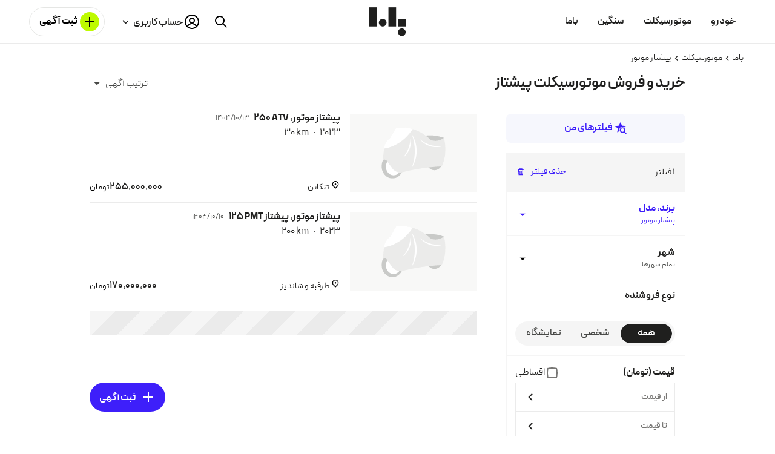

--- FILE ---
content_type: text/html; charset=utf-8
request_url: https://bama.ir/motorcycle/pishtaz
body_size: 67708
content:
<!doctype html>
<html data-n-head-ssr lang="fa" dir="rtl" class="" data-n-head="%7B%22lang%22:%7B%22ssr%22:%22fa%22%7D,%22dir%22:%7B%22ssr%22:%22rtl%22%7D,%22class%22:%7B%22ssr%22:%22%22%7D%7D">
  <head >
    <meta data-n-head="ssr" charset="utf-8"><meta data-n-head="ssr" name="viewport" content="width=device-width, minimum-scale=1, initial-scale=1, maximum-scale=1, user-scalable=1, viewport-fit=cover"><meta data-n-head="ssr" name="version" content="v4a9caa75-14354-prd"><meta data-n-head="ssr" name="apple-mobile-web-app-title" content="Bama"><meta data-n-head="ssr" HTTP-Equiv="screen-orientation" content="autoRotate:disabled"><meta data-n-head="ssr" name="format-detection" content="telephone=no"><meta data-n-head="ssr" name="theme-color" content="#fefefe"><meta data-n-head="ssr" name="robots" content="max-image-preview:large"><meta data-n-head="ssr" data-hid="title" name="title" content="خرید و فروش و قیمت روز موتور سیکلت  پیشتاز"><meta data-n-head="ssr" data-hid="description" name="description" content="موتور پیشتاز موتور | آگهی جدید خرید و فروش موتورسیکلت پیشتاز موتور | قیمت موتورسیکلت پیشتاز موتور صفر و کارکرده در باما"><meta data-n-head="ssr" data-hid="og:title" name="og:title" property="og:title" content="خرید و فروش و قیمت روز موتور سیکلت  پیشتاز"><meta data-n-head="ssr" data-hid="og:description" name="og:description" property="og:description" content="موتور پیشتاز موتور | آگهی جدید خرید و فروش موتورسیکلت پیشتاز موتور | قیمت موتورسیکلت پیشتاز موتور صفر و کارکرده در باما"><meta data-n-head="ssr" data-hid="og:image" name="og:image" property="og:image" content="/images/og-logo.png"><meta data-n-head="ssr" data-hid="og:url" name="og:url" property="og:url" content="https://bama.ir/motorcycle/pishtaz"><meta data-n-head="ssr" data-hid="og:locale" name="og:locale" property="og:locale" content="fa_IR"><meta data-n-head="ssr" data-hid="twitter:card" name="twitter:card" property="twitter:card" content="summary"><meta data-n-head="ssr" data-hid="twitter:title" name="twitter:title" property="twitter:title" content="خرید و فروش و قیمت روز موتور سیکلت  پیشتاز"><meta data-n-head="ssr" data-hid="twitter:description" name="twitter:description" property="twitter:description" content="موتور پیشتاز موتور | آگهی جدید خرید و فروش موتورسیکلت پیشتاز موتور | قیمت موتورسیکلت پیشتاز موتور صفر و کارکرده در باما"><meta data-n-head="ssr" data-hid="twitter:image" name="twitter:image" property="twitter:image" content="/images/og-logo.png"><meta data-n-head="ssr" data-hid="twitter:url" name="twitter:url" property="twitter:url" content="https://bama.ir/motorcycle/pishtaz"><meta data-n-head="ssr" data-hid="twitter:site" name="twitter:site" property="twitter:site" content="@bama_social"><title>خرید و فروش و قیمت روز موتور سیکلت  پیشتاز | باما</title><link data-n-head="ssr" rel="preconnect" href="https://cdn-sth1.bama.ir"><link data-n-head="ssr" rel="dns-prefetch" href="https://cdn-sth1.bama.ir"><link data-n-head="ssr" rel="preload prefetch" href="/nx-fonts/peyda/woff2/peyda-regular.woff2?v=1749656719176" as="font" type="font/woff2" crossorigin="anonymous" fetchpriority="high"><link data-n-head="ssr" rel="preload prefetch" href="/nx-fonts/peyda/woff2/peyda-semibold.woff2?v=1749656719176" as="font" type="font/woff2" crossorigin="anonymous" fetchpriority="high"><link data-n-head="ssr" rel="preload prefetch" href="/nx-fonts/peyda/woff2/peyda-bold.woff2?v=1749656719176" as="font" type="font/woff2" crossorigin="anonymous" fetchpriority="high"><link data-n-head="ssr" rel="preconnect" href="https://account.bama.ir"><link data-n-head="ssr" rel="dns-prefetch" href="https://account.bama.ir"><link data-n-head="ssr" rel="dns-prefetch" href="https://www.googletagmanager.com"><link data-n-head="ssr" rel="preconnect" href="https://www.googletagmanager.com"><link data-n-head="ssr" rel="dns-prefetch" href="https://apm.bama.ir"><link data-n-head="ssr" rel="dns-prefetch" href="https://stats.g.doubleclick.net"><link data-n-head="ssr" rel="icon" type="image/png" href="/favicon/favicon-96x96.png?v=1734178420000" sizes="96x96"><link data-n-head="ssr" rel="icon" type="image/svg+xml" href="/favicon/favicon.svg?v=1734178420000"><link data-n-head="ssr" rel="apple-touch-icon" sizes="180x180" type="image/png" href="/favicon/apple-touch-icon.png?v=1734178420000"><link data-n-head="ssr" rel="shortcut icon" href="/favicon/favicon.ico?v=1734178420000"><link data-n-head="ssr" rel="manifest" href="/site.webmanifest"><link data-n-head="ssr" rel="canonical" href="https://bama.ir/motorcycle/pishtaz"><link data-n-head="ssr" rel="preload prefetch" href="https://cdn-sth1.bama.ir/uploads/BamaImages/CampaignBanner/102/3fde7b93-3234-489f-bc9f-303d46ddcb60.gif" as="image" type="image/gif" fetchPriority="high"><link data-n-head="ssr" rel="preload prefetch" href="https://cdn-sth1.bama.ir/uploads/BamaImages/VehicleMotorcycleImages/af2a2ef2-a4f2-4631-9bbb-cbc89cbc32c0/BikeImage_639029827584981615_thumb_900_600.jpg?x-img=v1/format,type_webp/resize,w_240" as="image" type="image/jpeg" fetchPriority="high"><link data-n-head="ssr" rel="preload prefetch" href="https://cdn-sth1.bama.ir/uploads/BamaImages/VehicleMotorcycleImages/eb94dfd4-f25e-4f4f-a23b-1cff6fe6ad6a/BikeImage_639027815980326418_thumb_900_600.jpg?x-img=v1/format,type_webp/resize,w_240" as="image" type="image/jpeg" fetchPriority="high"><style data-n-head="ssr" type="text/css">
    @font-face {
      font-family: 'Peyda';
      src: url('/nx-fonts/peyda/woff2/peyda-regular.woff2?v=1749656719176') format('woff2');
      font-weight: 400;
      font-style: normal;
      font-display: swap;
    }
    @font-face {
      font-family: 'Peyda';
      src: url('/nx-fonts/peyda/woff2/peyda-semibold.woff2?v=1749656719176') format('woff2');
      font-weight: 600;
      font-style: normal;
      font-display: swap;
    }
    @font-face {
      font-family: 'Peyda';
      src: url('/nx-fonts/peyda/woff2/peyda-bold.woff2?v=1749656719176') format('woff2');
      font-weight: 700;
      font-style: normal;
      font-display: swap;
    }
    @font-face {
      font-family: PeydaFallbackTahoma;
      src: local("Tahoma");
      font-weight: 400;
      size-adjust: 85%;
      ascent-override: 90%;
      descent-override: 50%;
      line-gap-override: 0%;
    }

    @font-face {
      font-family: PeydaFallbackTahoma;
      src: local("Tahoma");
      font-weight: 500;
      size-adjust: 101.15%;
      ascent-override: 90%;
      descent-override: 50%;
      line-gap-override: 0%;
    }

    @font-face {
      font-family: PeydaFallbackTahoma;
      src: local("Tahoma");
      font-weight: 600;
      size-adjust: 113%;
      ascent-override: 90%;
      descent-override: 50%;
      line-gap-override: 0%;
    }

    @font-face {
      font-family: PeydaFallbackTahoma;
      src: local("Tahoma");
      font-weight: 700;
      size-adjust: 116%;
      ascent-override: 90%;
      descent-override: 50%;
      line-gap-override: 0%;
    }

    @font-face {
      font-family: PeydaFallbackRoboto;
      src: local("Roboto");
      font-weight: 400;
      size-adjust: 100%;
      ascent-override: 90%;
      descent-override: 50%;
      line-gap-override: 0%;
    }

    @font-face {
      font-family: PeydaFallbackRoboto;
      src: local("Roboto");
      font-weight: 500;
      size-adjust: 100%;
      ascent-override: 90%;
      descent-override: 50%;
      line-gap-override: 0%;
    }

    @font-face {
      font-family: PeydaFallbackRoboto;
      src: local("Roboto");
      font-weight: 600;
      size-adjust: 100%;
      ascent-override: 90%;
      descent-override: 50%;
      line-gap-override: 0%;
    }

    @font-face {
      font-family: PeydaFallbackRoboto;
      src: local("Roboto");
      font-weight: 700;
      size-adjust: 100%;
      ascent-override: 90%;
      descent-override: 50%;
      line-gap-override: 0%;
    }

    html,
    body,
    select,
    input,
    button,
    textarea,
    option {
      font-family: 'Peyda', PeydaFallbackTahoma, PeydaFallbackRoboto, sans-serif;
    }
  </style><script data-n-head="ssr" async defer>!function (t, e, n) {
        t.yektanetAnalyticsObject = n, t[n] = t[n] || function () {
            t[n].q.push(arguments)
        }, t[n].q = t[n].q || [];
        const a = new Date; const r = a.getFullYear().toString() + &quot;0&quot; + a.getMonth() + &quot;0&quot; + a.getDate() + &quot;0&quot; + a.getHours();
            const c = e.getElementsByTagName(&quot;script&quot;)[0]; const s = e.createElement(&quot;script&quot;);
        s.id = &quot;ua-script-qQaUg6tD&quot;; s.dataset.analyticsobject = n;
        s.async = 1; s.type = &quot;text/javascript&quot;;
        s.src = &quot;https://cdn.yektanet.com/rg_woebegone/scripts_v3/qQaUg6tD/rg.complete.js?v=&quot; + r, c.parentNode.insertBefore(s, c)
    }(window, document, &quot;yektanet&quot;);</script><script data-n-head="ssr" data-hid="gtm-script">if(!window._gtm_init){window._gtm_init=1;(function(w,n,d,m,e,p){w[d]=(w[d]==1||n[d]=='yes'||n[d]==1||n[m]==1||(w[e]&&w[e][p]&&w[e][p]()))?1:0})(window,navigator,'doNotTrack','msDoNotTrack','external','msTrackingProtectionEnabled');(function(w,d,s,l,x,y){w[x]={};w._gtm_inject=function(i){if(w.doNotTrack||w[x][i])return;w[x][i]=1;w[l]=w[l]||[];w[l].push({'gtm.start':new Date().getTime(),event:'gtm.js'});var f=d.getElementsByTagName(s)[0],j=d.createElement(s);j.crossOrigin='true';j.defer=true;j.src='https://www.googletagmanager.com/gtm.js?id='+i;f.parentNode.insertBefore(j,f);}})(window,document,'script','dataLayer','_gtm_ids','_gtm_inject')}</script><script data-n-head="ssr" type="application/ld+json">{"@context":"https://schema.org","@type":"WebPage","name":"خرید و فروش و قیمت روز موتور سیکلت  پیشتاز","description":"موتور پیشتاز موتور | آگهی جدید خرید و فروش موتورسیکلت پیشتاز موتور | قیمت موتورسیکلت پیشتاز موتور صفر و کارکرده در باما","url":"https://bama.ir/motorcycle/pishtaz","speakable":{"@type":"SpeakableSpecification","xPath":["/html/head/title","/html/head/meta[@name=&#x27;description&#x27;]/@content"]}}</script><script data-n-head="ssr" type="application/ld+json">{"@context":"https://schema.org","@type":"BreadcrumbList","itemListElement":[{"@type":"ListItem","position":"1","item":{"@id":"https://bama.ir/","name":"باما"}},{"@type":"ListItem","position":"2","item":{"@id":"https://bama.ir/motorcycle","name":"موتورسیکلت"}},{"@type":"ListItem","position":"3","item":{"@id":"https://bama.irnull","name":"پیشتاز موتور"}}]}</script><style data-vue-ssr-id="04f045ac:0 ef0a8e5c:0 04f026e7:0 e2ac449c:0 8b332686:0 4995ea8d:0 6248c6ce:0 2d4d412a:0 cb9c37ee:0 96d78326:0 2bd6c690:0 fa78934a:0 50552a0c:0 3f748e2d:0 10e95929:0 1d93a37b:0 859512f6:0 906a94dc:0 79e6a0cc:0 6106081c:0 663b351a:0 cd086cf2:0 cd829382:0 19276992:0 e30f52d0:0 55eb4604:0 db894c48:0 67f18300:0 6d99a2aa:0 49f40e67:0 7fabc760:0 2010dd17:0 77682f07:0 5b01ab46:0">*{-moz-box-sizing:border-box;box-sizing:border-box;-moz-font-feature-settings:none;font-feature-settings:none;-moz-font-variant-ligatures:none;font-variant-ligatures:none}body,html{font-size:16px;line-height:1}body{direction:rtl;outline:0;overflow-x:hidden}body,ul{margin:0;padding:0}ul{list-style:none}a,a:active,a:visited{color:inherit;-webkit-text-decoration:none;text-decoration:none}button,input,select,textarea{background-color:rgba(0,0,0,0);border:none;margin:0;outline:none;padding:0}h1,h2,h3,h4,h5,h6{all:unset}p{margin:0;padding:0}.fade-enter-active,.fade-leave-active{-moz-transition:opacity .3s;transition:opacity .3s}.fade-enter,.fade-leave-to{opacity:0}.large-button-enter-active,.large-button-leave-active{-moz-animation:buttonAnimation .3s;animation:buttonAnimation .3s}.large-button-enter,.large-button-leave-to{display:none!important}.small-button-enter-active,.small-button-leave-active{animation:buttonAnimation .3s reverse}.small-button-enter,.small-button-leave-to{display:none!important}@-moz-keyframes skeletonAnimation{to{-moz-transform:translateX(-100%);transform:translateX(-100%)}}@keyframes skeletonAnimation{to{-moz-transform:translateX(-100%);transform:translateX(-100%)}}@-moz-keyframes buttonAnimation{0%{border-radius:50%;padding:0;width:56px}10%{border-radius:16px;padding:12px 16px}99%{border-radius:16px;padding:12px 16px;width:150px}to{border-radius:16px;padding:12px 16px;width:-moz-fit-content;width:fit-content}}@keyframes buttonAnimation{0%{border-radius:50%;padding:0;width:56px}10%{border-radius:16px;padding:12px 16px}99%{border-radius:16px;padding:12px 16px;width:150px}to{border-radius:16px;padding:12px 16px;width:-webkit-fit-content;width:-moz-fit-content;width:fit-content}}@-moz-keyframes heartbeat-light{0%{background-color:#ebebeb}25%{background-color:#f5f5f5}40%{background-color:#ebebeb}60%{background-color:#f5f5f5}to{background-color:#ebebeb}}@keyframes heartbeat-light{0%{background-color:#ebebeb}25%{background-color:#f5f5f5}40%{background-color:#ebebeb}60%{background-color:#f5f5f5}to{background-color:#ebebeb}}@-moz-keyframes heartbeat-light-opac{0%{opacity:1}25%{opacity:.3}40%{opacity:1}60%{opacity:.3}to{opacity:.3}}@keyframes heartbeat-light-opac{0%{opacity:1}25%{opacity:.3}40%{opacity:1}60%{opacity:.3}to{opacity:.3}}@-moz-keyframes heartbeat-light-once{0%{background-color:#fff}50%{background-color:#ebebeb}to{background-color:#ebebeb}}@keyframes heartbeat-light-once{0%{background-color:#fff}50%{background-color:#ebebeb}to{background-color:#ebebeb}}@-moz-keyframes blink1{0%,50%,to{opacity:1}25%,75%{opacity:0}}@keyframes blink1{0%,50%,to{opacity:1}25%,75%{opacity:0}}@-moz-keyframes blinkBG1{0%,to{background-color:#fff}25%,75%{background-color:#f5f5f5}50%{background-color:#ebebeb}}@keyframes blinkBG1{0%,to{background-color:#fff}25%,75%{background-color:#f5f5f5}50%{background-color:#ebebeb}}@-moz-keyframes heartbeat{0%{fill:#a8a8a8}25%{fill:#f0f0f0}40%{fill:#a8a8a8}60%{fill:#f0f0f0}to{fill:#a8a8a8}}@keyframes heartbeat{0%{fill:#a8a8a8}25%{fill:#f0f0f0}40%{fill:#a8a8a8}60%{fill:#f0f0f0}to{fill:#a8a8a8}}@-moz-keyframes loading-overlay-opac{50%{opacity:.8}25%,75%{opacity:.3}0%,to{opacity:.1}}@keyframes loading-overlay-opac{50%{opacity:.8}25%,75%{opacity:.3}0%,to{opacity:.1}}@-moz-keyframes rotating{0%{-moz-transform:rotate(0deg);transform:rotate(0deg)}to{-moz-transform:rotate(-1turn);transform:rotate(-1turn)}}@keyframes rotating{0%{-moz-transform:rotate(0deg);transform:rotate(0deg)}to{-moz-transform:rotate(-1turn);transform:rotate(-1turn)}}.rotating{-moz-animation:rotating 2s linear infinite;animation:rotating 2s linear infinite}.bama-filter-inactive{cursor:progress}.bama-filter-inactive *{pointer-events:none!important}.bama-filter-item-mobile__submit-button{display:-moz-box;display:flex;height:3.5rem;text-align:center;width:100%;-moz-box-pack:center;justify-content:center;-moz-box-align:center;align-items:center;background-color:#befa00;margin-top:2rem}.bama-filter-item-mobile__submit-button:hover{background-color:#afe600}.bama-filter-item-mobile__submit-button:focus{background-color:#a0d200}@media(max-width:983px)and (orientation:landscape){.bama-filter-item-mobile__submit-button{height:2.5rem;margin-top:1rem}}.bama-filter-item-mobile__submit-button span{color:#1f1f1e;display:block;font-size:15px;font-size:1rem;font-weight:700;line-height:1.25rem}@media(max-width:983px)and (orientation:landscape){.bama-filter-item-mobile__submit-button span{font-size:13px}}.bama-filter-item-mobile__backdrop{background-color:rgba(0,0,0,.5);height:100vh;height:-moz-calc((var(--vh,1vh)*1)*100);height:calc((var(--vh, 1vh)*1)*100);height:-moz-calc((var(--minvh,1vh)*1)*100);height:calc((var(--minvh, 1vh)*1)*100);height:100dvh;position:fixed;right:0;top:111px;width:100%;z-index:2}.bama-filter-item-mobile__content-wrapper{background-color:#fff;display:-moz-box;display:flex;max-height:-moz-calc(100vh - 48px - 6.5rem);max-height:calc(100vh - 48px - 6.5rem);max-height:-moz-calc((var(--vh,1vh)*1)*100 - 48px - 6.5rem);max-height:calc((var(--vh, 1vh)*1)*100 - 48px - 6.5rem);max-height:-moz-calc((var(--minvh,1vh)*1)*100 - 48px - 6.5rem);max-height:calc((var(--minvh, 1vh)*1)*100 - 48px - 6.5rem);max-height:-moz-calc(100dvh - 48px - 6.5rem);max-height:calc(100dvh - 48px - 6.5rem);padding:1.5rem;position:fixed;right:0;top:6.5rem;width:100%;z-index:3;-moz-box-orient:vertical;-moz-box-direction:normal;flex-direction:column}@media(max-width:983px)and (orientation:landscape){.bama-filter-item-mobile__content-wrapper{max-height:-moz-calc(100vh - 6.5rem);max-height:calc(100vh - 6.5rem);max-height:-moz-calc((var(--vh,1vh)*1)*100 - 6.5rem);max-height:calc((var(--vh, 1vh)*1)*100 - 6.5rem);max-height:-moz-calc((var(--minvh,1vh)*1)*100 - 6.5rem);max-height:calc((var(--minvh, 1vh)*1)*100 - 6.5rem);max-height:-moz-calc(100dvh - 6.5rem);max-height:calc(100dvh - 6.5rem);overflow:scroll;padding-bottom:.5rem;padding-top:.5rem}}.bama-filter-item-mobile__wrapper{-moz-box-ordinal-group:0;order:-1}:root{--light0:#fff;--light1:#f5f5f5;--light2:#ebebeb;--light3:#c9c9c9;--light4:#a8a8a8;--light5:#939491;--light6:#787775;--light7:#60615f;--light8:#494a48;--light9:#333331;--light10:#1f1f1e;--surface:#f9f9fb;--dark-surface:#272d3f;--accent:#befa00;--accent-hover:#afe600;--accent-focus:#a0d200;--accent-washed:#f4fcd9;--red:#ef6060;--accent-red:#cd204a;--transparent-red:rgba(239,96,96,.06);--redOpac-04:rgba(239,96,96,.04);--pale-blue:#24baff;--blue:#3e1ffa;--blue-opacity-04:rgba(3,54,255,.04);--blue-opacity-12:rgba(3,54,255,.12);--dark-blue:#3e1ffa;--transparent-blue:rgba(37,64,193,.04);--transparent-pale-blue:rgba(36,186,255,.08);--yellow:#fcc949;--orange:#f90;--transparent-yellow:rgba(252,201,73,.14);--green:#338e5a;--transparent-green:rgba(51,142,90,.08);--khaki:#bd9300;--transparent-khaki:rgba(252,201,73,.141)}html{background-color:#fff;min-height:100%;--vh:1vh;--minvh:1vh}@media(max-width:983px){@supports(-webkit-touch-callout:none){html{height:-moz-available;height:stretch;height:-webkit-fill-available}}}@supports(height:100dvh){html{--vh:1dvh;--minvh:1svh}}#__layout,#__nuxt,.bama-wrapper,body,html{display:-moz-box;display:flex;-moz-box-orient:vertical;-moz-box-direction:normal;flex-direction:column;-moz-box-flex:1;flex-grow:1}@media(max-width:983px){@supports(-webkit-touch-callout:none){#__layout,#__nuxt,.bama-wrapper,body,html{height:-moz-available;height:stretch;height:-webkit-fill-available}}}.dir-ltr{direction:ltr}.d-inline-block{display:inline-block}.bama-wrapper{background-color:#fff}.bama-wrapper .main-wrapper{-moz-box-flex:1;background-color:#fff;flex-grow:1}.bama-wrapper .bama-footer{align-self:flex-end;background-color:#fff}.bama-gutter-scroll{scrollbar-gutter:stable}.bama-container{margin:0 auto;max-width:90rem;width:100%}.bama-container-padded{padding:0 1rem}@media(min-width:600px)and (max-width:1439px){.bama-container-padded{padding:0 1.5rem}}@media(min-width:1440px){.bama-container-padded{padding:0 3rem}}body,button,input,select,textarea{color:inherit;font-family:"Peyda",PeydaFallbackTahoma,PeydaFallbackRoboto,sans-serif}.bama--noscroll{overflow-y:hidden!important}.modal--opened{left:0;position:fixed;right:0}.bama-icon-chechbox_checked_colored-filled-bold{display:table;position:relative}.bama-icon-chechbox_checked_colored-filled-bold i:last-of-type{position:absolute;right:0}.bg-red{background-color:#ef6060}.bg-darkblue{background-color:#3e1ffa}.bg-yellow{background-color:#fcc949}.bg-green{background-color:#338e5a}.bg-light10{background-color:#1f1f1e}.bama-icon-white{color:#fff}.bama-icon-blue{color:#3e1ffa}.bama-icon-accent{color:#befa00}.bama-icon-green{color:#338e5a}.bama-icon-red{color:#ef6060}.bama-icon-black{color:#000}.bama-icon-yellow{color:#fcc949}.bama-icon-badge{position:relative}.bama-icon-badge svg{left:0;position:absolute;width:1.5rem}@media(max-width:320px){.hidden-xxsmall{display:none!important}}@media(min-width:321px){.visible-xxsmall{display:none!important}}@media(max-height:599px){.hidden-xxheight{display:none!important}}@media(min-height:600px){.visible-xxheight{display:none!important}}@media(max-width:983px){.hidden-small{display:none!important}}@media(min-width:984px){.visible-small{display:none!important}}.profile-empty-section{text-align:center;width:100%}.profile-empty-section img{aspect-ratio:636/483;height:auto;margin-bottom:1rem;padding:0 1rem;width:100%}.profile-empty-section P{color:#a8a8a8;font-size:16px;font-weight:400;line-height:24px;text-align:center}.profile-empty-section P:last-of-type{margin-bottom:1.5rem}.profile-empty-section P:not(:first-of-type){padding:0 1rem}.chips-bar{display:-moz-box;display:flex;height:2rem;overflow:hidden;overflow-x:scroll;padding:0 1rem;width:100%;-moz-box-align:center;align-items:center;-ms-overflow-style:none;scrollbar-width:none}.chips-bar::-webkit-scrollbar{display:none}.chips-bar ::-webkit-scrollbar{height:0;width:0}.chips-bar>*{margin-left:.6rem}.input-has-error{background:rgba(239,96,96,.04)!important;border:1px solid #ef6060!important;color:#ef6060!important}.input-has-error::-webkit-input-placeholder{color:#ef6060!important;opacity:1}.input-has-error::-moz-placeholder{color:#ef6060!important;opacity:1}.input-has-error:-ms-input-placeholder{opacity:1}.input-has-error::placeholder{color:#ef6060!important;opacity:1}.input-has-error:-ms-input-placeholder{color:#ef6060!important}.input-has-error::-ms-input-placeholder{color:#ef6060!important}.input-error-text{color:#ef6060;font-size:12px;margin-bottom:.8rem}.brand-1-bg{background-color:#2540c1}.brand-1-border{border-color:#2540c1}.brand-1-color{color:#2540c1}.brand-1-fill{fill:#2540c1}.brand-1-stroke{stroke:#2540c1}.brand-2-bg{background-color:#ef6060}.brand-2-border{border-color:#ef6060}.brand-2-color{color:#ef6060}.brand-2-fill{fill:#ef6060}.brand-2-stroke{stroke:#ef6060}.brand-3-bg{background-color:#fcc949}.brand-3-border{border-color:#fcc949}.brand-3-color{color:#fcc949}.brand-3-fill{fill:#fcc949}.brand-3-stroke{stroke:#fcc949}.brand-4-bg{background-color:#81c6bd}.brand-4-border{border-color:#81c6bd}.brand-4-color{color:#81c6bd}.brand-4-fill{fill:#81c6bd}.brand-4-stroke{stroke:#81c6bd}.brand-5-bg{background-color:#6a4d99}.brand-5-border{border-color:#6a4d99}.brand-5-color{color:#6a4d99}.brand-5-fill{fill:#6a4d99}.brand-5-stroke{stroke:#6a4d99}.brand-6-bg{background-color:#132a6d}.brand-6-border{border-color:#132a6d}.brand-6-color{color:#132a6d}.brand-6-fill{fill:#132a6d}.brand-6-stroke{stroke:#132a6d}.brand-7-bg{background-color:#338e5a}.brand-7-border{border-color:#338e5a}.brand-7-color{color:#338e5a}.brand-7-fill{fill:#338e5a}.brand-7-stroke{stroke:#338e5a}.brand-8-bg{background-color:#da8343}.brand-8-border{border-color:#da8343}.brand-8-color{color:#da8343}.brand-8-fill{fill:#da8343}.brand-8-stroke{stroke:#da8343}.brand-9-bg{background-color:#7f756e}.brand-9-border{border-color:#7f756e}.brand-9-color{color:#7f756e}.brand-9-fill{fill:#7f756e}.brand-9-stroke{stroke:#7f756e}.brand-10-bg{background-color:#eadecc}.brand-10-border{border-color:#eadecc}.brand-10-color{color:#eadecc}.brand-10-fill{fill:#eadecc}.brand-10-stroke{stroke:#eadecc}.brand-11-bg{background-color:#144902}.brand-11-border{border-color:#144902}.brand-11-color{color:#144902}.brand-11-fill{fill:#144902}.brand-11-stroke{stroke:#144902}.brand-12-bg{background-color:#7b5036}.brand-12-border{border-color:#7b5036}.brand-12-color{color:#7b5036}.brand-12-fill{fill:#7b5036}.brand-12-stroke{stroke:#7b5036}.disable-arrow-input{-webkit-appearance:textfield;-moz-appearance:textfield;appearance:textfield}.disable-arrow-input::-webkit-inner-spin-button,.disable-arrow-input::-webkit-outer-spin-button{-webkit-appearance:none;margin:0}.hide-element{visibility:hidden}.slider-arrows.main-slider-arrows .splide__arrow{background:none;color:#fff;top:91.5%}@media(max-width:984px){.slider-arrows.main-slider-arrows .splide__arrow{display:none}}.slider-arrows.main-slider-arrows .splide__arrow .icon,.slider-arrows.main-slider-arrows .splide__arrow svg{width:.7rem}.slider-arrows.main-slider-arrows .splide__arrow svg{fill:#fff}.slider-arrows.main-slider-arrows .splide__arrow--next{right:240px}.slider-arrows.main-slider-arrows .splide__arrow--prev{right:26px}.slider-arrows.knowledge-slider-arrows .splide__arrow{background:none;color:#fff}@media(max-width:984px){.slider-arrows.knowledge-slider-arrows .splide__arrow{display:none}}.slider-arrows.knowledge-slider-arrows .splide__arrow .icon,.slider-arrows.knowledge-slider-arrows .splide__arrow svg{width:.7rem}.slider-arrows.knowledge-slider-arrows .splide__arrow svg{fill:#fff}.slider-arrows.knowledge-slider-arrows .splide__arrow--next{left:24px}.slider-arrows.knowledge-slider-arrows .splide__arrow--prev{right:24px}.slider-arrows.story-slider-arrows .splide__arrow{top:35%}@media(max-width:984px){.slider-arrows.story-slider-arrows .splide__arrow{top:25%}}.slider-arrows.story-slider-arrows .splide__arrow svg{fill:#fff;width:.7rem}.slider-arrows .slider-arrow svg{height:auto;width:.7rem}
.splide__container{box-sizing:border-box;position:relative}.splide__list{backface-visibility:hidden;display:-ms-flexbox;display:flex;height:100%;margin:0!important;padding:0!important}.splide.is-initialized:not(.is-active) .splide__list{display:block}.splide__pagination{-ms-flex-align:center;align-items:center;display:-ms-flexbox;display:flex;-ms-flex-wrap:wrap;flex-wrap:wrap;-ms-flex-pack:center;justify-content:center;margin:0;pointer-events:none}.splide__pagination li{display:inline-block;line-height:1;list-style-type:none;margin:0;pointer-events:auto}.splide:not(.is-overflow) .splide__pagination{display:none}.splide__progress__bar{width:0}.splide{position:relative;visibility:hidden}.splide.is-initialized,.splide.is-rendered{visibility:visible}.splide__slide{backface-visibility:hidden;box-sizing:border-box;-ms-flex-negative:0;flex-shrink:0;list-style-type:none!important;margin:0;position:relative}.splide__slide img{vertical-align:bottom}.splide__spinner{animation:splide-loading 1s linear infinite;border:2px solid #999;border-left-color:transparent;border-radius:50%;bottom:0;contain:strict;display:inline-block;height:20px;left:0;margin:auto;position:absolute;right:0;top:0;width:20px}.splide__sr{clip:rect(0 0 0 0);border:0;height:1px;margin:-1px;overflow:hidden;padding:0;position:absolute;width:1px}.splide__toggle.is-active .splide__toggle__play,.splide__toggle__pause{display:none}.splide__toggle.is-active .splide__toggle__pause{display:inline}.splide__track{overflow:hidden;position:relative;z-index:0}@keyframes splide-loading{0%{transform:rotate(0)}to{transform:rotate(1turn)}}.splide__track--draggable{-webkit-touch-callout:none;-webkit-user-select:none;-ms-user-select:none;user-select:none}.splide__track--fade>.splide__list>.splide__slide{margin:0!important;opacity:0;z-index:0}.splide__track--fade>.splide__list>.splide__slide.is-active{opacity:1;z-index:1}.splide--rtl{direction:rtl}.splide__track--ttb>.splide__list{display:block}.splide__arrow{-ms-flex-align:center;align-items:center;background:#ccc;border:0;border-radius:50%;cursor:pointer;display:-ms-flexbox;display:flex;height:2em;-ms-flex-pack:center;justify-content:center;opacity:.7;padding:0;position:absolute;top:50%;transform:translateY(-50%);width:2em;z-index:1}.splide__arrow svg{fill:#000;height:1.2em;width:1.2em}.splide__arrow:hover:not(:disabled){opacity:.9}.splide__arrow:disabled{opacity:.3}.splide__arrow:focus-visible{outline:3px solid #0bf;outline-offset:3px}.splide__arrow--prev{left:1em}.splide__arrow--prev svg{transform:scaleX(-1)}.splide__arrow--next{right:1em}.splide.is-focus-in .splide__arrow:focus{outline:3px solid #0bf;outline-offset:3px}.splide__pagination{bottom:.5em;left:0;padding:0 1em;position:absolute;right:0;z-index:1}.splide__pagination__page{background:#ccc;border:0;border-radius:50%;display:inline-block;height:8px;margin:3px;opacity:.7;padding:0;position:relative;transition:transform .2s linear;width:8px}.splide__pagination__page.is-active{background:#fff;transform:scale(1.4);z-index:1}.splide__pagination__page:hover{cursor:pointer;opacity:.9}.splide__pagination__page:focus-visible{outline:3px solid #0bf;outline-offset:3px}.splide.is-focus-in .splide__pagination__page:focus{outline:3px solid #0bf;outline-offset:3px}.splide__progress__bar{background:#ccc;height:3px}.splide__slide{-webkit-tap-highlight-color:rgba(0,0,0,0)}.splide__slide:focus{outline:0}@supports(outline-offset:-3px){.splide__slide:focus-visible{outline:3px solid #0bf;outline-offset:-3px}}@media screen and (-ms-high-contrast:none){.splide__slide:focus-visible{border:3px solid #0bf}}@supports(outline-offset:-3px){.splide.is-focus-in .splide__slide:focus{outline:3px solid #0bf;outline-offset:-3px}}@media screen and (-ms-high-contrast:none){.splide.is-focus-in .splide__slide:focus{border:3px solid #0bf}.splide.is-focus-in .splide__track>.splide__list>.splide__slide:focus{border-color:#0bf}}.splide__toggle{cursor:pointer}.splide__toggle:focus-visible{outline:3px solid #0bf;outline-offset:3px}.splide.is-focus-in .splide__toggle:focus{outline:3px solid #0bf;outline-offset:3px}.splide__track--nav>.splide__list>.splide__slide{border:3px solid transparent;cursor:pointer}.splide__track--nav>.splide__list>.splide__slide.is-active{border:3px solid #000}.splide__arrows--rtl .splide__arrow--prev{left:auto;right:1em}.splide__arrows--rtl .splide__arrow--prev svg{transform:scaleX(1)}.splide__arrows--rtl .splide__arrow--next{left:1em;right:auto}.splide__arrows--rtl .splide__arrow--next svg{transform:scaleX(-1)}.splide__arrows--ttb .splide__arrow{left:50%;transform:translate(-50%)}.splide__arrows--ttb .splide__arrow--prev{top:1em}.splide__arrows--ttb .splide__arrow--prev svg{transform:rotate(-90deg)}.splide__arrows--ttb .splide__arrow--next{bottom:1em;top:auto}.splide__arrows--ttb .splide__arrow--next svg{transform:rotate(90deg)}.splide__pagination--ttb{bottom:0;display:-ms-flexbox;display:flex;-ms-flex-direction:column;flex-direction:column;left:auto;padding:1em 0;right:.5em;top:0}
.noUi-target,.noUi-target *{-webkit-touch-callout:none;-webkit-tap-highlight-color:transparent;-moz-box-sizing:border-box;box-sizing:border-box;touch-action:none;-webkit-user-select:none;-ms-user-select:none;-moz-user-select:none;user-select:none}.noUi-target{position:relative}.noUi-base,.noUi-connects{height:100%;position:relative;width:100%;z-index:1}.noUi-connects{overflow:hidden;z-index:0}.noUi-connect,.noUi-origin{height:100%;position:absolute;right:0;top:0;-ms-transform-origin:0 0;-webkit-transform-origin:0 0;-moz-transform-origin:0 0;transform-origin:0 0;-webkit-transform-style:preserve-3d;-moz-transform-style:flat;transform-style:flat;width:100%;will-change:transform;z-index:1}.noUi-txt-dir-rtl.noUi-horizontal .noUi-origin{left:0;right:auto}.noUi-vertical .noUi-origin{top:-100%;width:0}.noUi-horizontal .noUi-origin{height:0}.noUi-handle{-webkit-backface-visibility:hidden;-moz-backface-visibility:hidden;backface-visibility:hidden;position:absolute}.noUi-touch-area{height:100%;width:100%}.noUi-state-tap .noUi-connect,.noUi-state-tap .noUi-origin{-moz-transition:transform .3s,-moz-transform .3s;transition:transform .3s;transition:transform .3s,-moz-transform .3s}.noUi-state-drag *{cursor:inherit!important}.noUi-horizontal{height:18px}.noUi-horizontal .noUi-handle{height:28px;right:-17px;top:-6px;width:34px}.noUi-vertical{width:18px}.noUi-vertical .noUi-handle{bottom:-17px;height:34px;right:-6px;width:28px}.noUi-txt-dir-rtl.noUi-horizontal .noUi-handle{left:-17px;right:auto}.noUi-target{background:#fafafa;border:1px solid #d3d3d3;border-radius:4px;box-shadow:inset 0 1px 1px #f0f0f0,0 3px 6px -5px #bbb}.noUi-connects{border-radius:3px}.noUi-connect{background:#3fb8af}.noUi-draggable{cursor:ew-resize}.noUi-vertical .noUi-draggable{cursor:ns-resize}.noUi-handle{background:#fff;border:1px solid #d9d9d9;border-radius:3px;box-shadow:inset 0 0 1px #fff,inset 0 1px 7px #ebebeb,0 3px 6px -3px #bbb;cursor:default}.noUi-active{box-shadow:inset 0 0 1px #fff,inset 0 1px 7px #ddd,0 3px 6px -3px #bbb}.noUi-handle:after,.noUi-handle:before{background:#e8e7e6;content:"";display:block;height:14px;left:14px;position:absolute;top:6px;width:1px}.noUi-handle:after{left:17px}.noUi-vertical .noUi-handle:after,.noUi-vertical .noUi-handle:before{height:1px;left:6px;top:14px;width:14px}.noUi-vertical .noUi-handle:after{top:17px}[disabled] .noUi-connect{background:#b8b8b8}[disabled] .noUi-handle,[disabled].noUi-handle,[disabled].noUi-target{cursor:not-allowed}.noUi-pips,.noUi-pips *{-moz-box-sizing:border-box;box-sizing:border-box}.noUi-pips{color:#999;position:absolute}.noUi-value{position:absolute;text-align:center;white-space:nowrap}.noUi-value-sub{color:#ccc;font-size:10px}.noUi-marker{background:#ccc;position:absolute}.noUi-marker-large,.noUi-marker-sub{background:#aaa}.noUi-pips-horizontal{height:80px;left:0;padding:10px 0;top:100%;width:100%}.noUi-value-horizontal{-moz-transform:translate(-50%,50%);-ms-transform:translate(-50%,50%);transform:translate(-50%,50%)}.noUi-rtl .noUi-value-horizontal{-moz-transform:translate(50%,50%);-ms-transform:translate(50%,50%);transform:translate(50%,50%)}.noUi-marker-horizontal.noUi-marker{height:5px;margin-left:-1px;width:2px}.noUi-marker-horizontal.noUi-marker-sub{height:10px}.noUi-marker-horizontal.noUi-marker-large{height:15px}.noUi-pips-vertical{height:100%;left:100%;padding:0 10px;top:0}.noUi-value-vertical{padding-left:25px;-moz-transform:translateY(-50%);-ms-transform:translateY(-50%);transform:translateY(-50%)}.noUi-rtl .noUi-value-vertical{-moz-transform:translateY(50%);-ms-transform:translateY(50%);transform:translateY(50%)}.noUi-marker-vertical.noUi-marker{height:2px;margin-top:-1px;width:5px}.noUi-marker-vertical.noUi-marker-sub{width:10px}.noUi-marker-vertical.noUi-marker-large{width:15px}.noUi-tooltip{background:#fff;border:1px solid #d9d9d9;border-radius:3px;color:#000;display:block;padding:5px;position:absolute;text-align:center;white-space:nowrap}.noUi-horizontal .noUi-tooltip{bottom:120%;left:50%;-moz-transform:translate(-50%);-ms-transform:translate(-50%);transform:translate(-50%)}.noUi-vertical .noUi-tooltip{right:120%;top:50%;-moz-transform:translateY(-50%);-ms-transform:translateY(-50%);transform:translateY(-50%)}.noUi-horizontal .noUi-origin>.noUi-tooltip{bottom:10px;left:auto;-moz-transform:translate(50%);-ms-transform:translate(50%);transform:translate(50%)}.noUi-vertical .noUi-origin>.noUi-tooltip{right:28px;top:auto;-moz-transform:translateY(-18px);-ms-transform:translateY(-18px);transform:translateY(-18px)}
header[data-v-03b43f49]{-webkit-backdrop-filter:blur(1rem);backdrop-filter:blur(1rem);height:56px;padding:0 16px;top:0;width:100%;z-index:5}@media(min-width:985px){header[data-v-03b43f49]{height:72px;padding:0}}@media(max-width:983px){header.ad-list[data-v-03b43f49]{height:112px}}header.hzi[data-v-03b43f49]{z-index:6}.header-backwarded header[data-v-03b43f49]{z-index:0}header.sticky-header[data-v-03b43f49]{position:-webkit-sticky;position:sticky}header.normal-bg[data-v-03b43f49]{background:hsla(0,0%,100%,.85)}@media(min-width:985px){header.normal-bg[data-v-03b43f49]{border-bottom:1px solid #ebebeb}}.normal-bg-home header[data-v-03b43f49]{background:#fff}@media(min-width:985px){.normal-bg-home header[data-v-03b43f49]{border-bottom:1px solid #fff}}.home-bg header[data-v-03b43f49]{background:#f8f8f7}@media(min-width:985px){.home-bg header[data-v-03b43f49]{border-bottom-color:#f8f8f7}}.header-chipbar.bama-chip-holder[data-v-03b43f49]{-webkit-backdrop-filter:initial;backdrop-filter:none;background:transparent none repeat 0 0/auto auto padding-box border-box scroll;background:initial;background-color:transparent;background-color:initial;-webkit-filter:initial;filter:none;margin-right:-1rem;padding:0 1rem;position:static;top:auto;width:100vw}.header-container[data-v-03b43f49]{display:grid;grid-auto-flow:column;grid-template-columns:1fr 1fr 1fr;margin:0 auto;max-width:90rem;width:100%;-moz-box-align:center;align-items:center;height:100%}@media(min-width:985px){.header-container[data-v-03b43f49]{padding:0 3rem}}.header.ad-list .header-container[data-v-03b43f49]{height:-moz-calc(100% - 56px);height:calc(100% - 56px)}.header-menu-section[data-v-03b43f49]{grid-area:1/1/2/2}@media(max-width:983px){.header-menu-section[data-v-03b43f49]{height:100%}}.logo-box[data-v-03b43f49]{display:-moz-box;display:flex;grid-area:1/2/2/3;-moz-box-align:center;align-items:center;justify-content:space-around}.home-bg .logo-box a[data-v-03b43f49]{content-visibility:hidden;display:none;height:0;opacity:0;-webkit-user-select:none;-moz-user-select:none;-ms-user-select:none;user-select:none;visibility:hidden;width:0}.toolbar[data-v-03b43f49]{display:-moz-box;display:flex;grid-area:1/3/2/4;-moz-box-orient:horizontal;-moz-box-direction:reverse;flex-direction:row-reverse;-moz-box-align:center;align-items:center}@media(max-width:983px){.hamburger-button[data-v-03b43f49]{align-content:flex-start;display:-moz-box;display:flex;height:100%;width:3rem;-moz-box-pack:start;justify-content:flex-start;place-content:flex-start;-moz-box-align:center;align-items:center;justify-items:center;place-items:center}}.hamburger-button svg[data-v-03b43f49]{width:1.5rem}@media(min-width:985px){.hamburger-button[data-v-03b43f49]{display:none}}@media(min-width:984px){.main-menu-toggle[data-v-03b43f49]{display:none}.main-menu-items[data-v-03b43f49]{display:-moz-box;display:flex;height:72px}.main-menu-items .child[data-v-03b43f49]{display:none;position:absolute}.main-menu-items .parent[data-v-03b43f49]{position:relative}.main-menu-items .parent:hover .child[data-v-03b43f49]{display:-moz-box;display:flex}}@media(max-width:983px){.main-menu-items[data-v-03b43f49]{padding:24px 16px}.main-menu-items .parent[data-v-03b43f49]{display:none}.main-menu-items.car .main-menu-item.car[data-v-03b43f49],.main-menu-items.motorcycle .main-menu-item.motorcycle[data-v-03b43f49],.main-menu-items.separate .main-menu-item.separate[data-v-03b43f49],.main-menu-items.truck .main-menu-item.truck[data-v-03b43f49]{display:-moz-box;display:flex}.main-menu-item-text[data-v-03b43f49]{display:none}}@media(min-width:984px){.mobile-menu-nav-toggle[data-v-03b43f49]{display:none!important}}@media(max-width:983px){.mobile-menu-box[data-v-03b43f49]:not(.main-menu.open .mobile-menu-box){display:none}.main-menu.open .mobile-menu-box[data-v-03b43f49]{background-color:#fff;display:-moz-box;display:flex;height:100vh;height:-moz-calc((var(--vh,1vh)*1)*100);height:calc((var(--vh, 1vh)*1)*100);height:-moz-calc((var(--minvh,1vh)*1)*100);height:calc((var(--minvh, 1vh)*1)*100);height:100dvh;max-height:100vh;max-height:-moz-calc((var(--vh,1vh)*1)*100);max-height:calc((var(--vh, 1vh)*1)*100);max-height:-moz-calc((var(--minvh,1vh)*1)*100);max-height:calc((var(--minvh, 1vh)*1)*100);max-height:100dvh;max-width:264px;position:absolute;right:0;top:0;width:80%;z-index:10;-moz-box-orient:vertical;-moz-box-direction:normal;flex-direction:column;-moz-box-pack:justify;justify-content:space-between}}@media(min-width:984px){.mobile-menu-box-tools[data-v-03b43f49]{display:none}}.mobile-menu-box-container[data-v-03b43f49]{background:rgba(0,0,0,.72);height:100vh;height:-moz-calc((var(--vh,1vh)*1)*100);height:calc((var(--vh, 1vh)*1)*100);height:-moz-calc((var(--minvh,1vh)*1)*100);height:calc((var(--minvh, 1vh)*1)*100);height:100dvh;left:0;max-height:100vh;max-height:-moz-calc((var(--vh,1vh)*1)*100);max-height:calc((var(--vh, 1vh)*1)*100);max-height:-moz-calc((var(--minvh,1vh)*1)*100);max-height:calc((var(--minvh, 1vh)*1)*100);max-height:100dvh;min-width:100vw;position:fixed;top:0;width:100%;z-index:10}.separate-menu-toggle[data-v-03b43f49]{color:#787775;font-size:14px;font-weight:400;line-height:16px;padding:0 16px}.separate-menu-toggle i[data-v-03b43f49]{vertical-align:middle}.separate-menu-toggle i svg[data-v-03b43f49]{vertical-align:middle;width:1rem}@media(min-width:984px){.separate-menu-toggle[data-v-03b43f49]{display:none}}.main-menu-item[data-v-03b43f49]{cursor:pointer}@media(min-width:984px){.main-menu-item[data-v-03b43f49]{color:#1f1f1e;font-size:16px;font-style:normal;font-weight:600;line-height:24px;padding:24px 16px 0}.main-menu-item[data-v-03b43f49]:hover{color:#1f1f1e}.main-menu-item[data-v-03b43f49]:hover:before{background-color:#1f1f1e;bottom:0;content:"";height:.125rem;left:0;margin-left:auto;margin-right:auto;position:absolute;right:0;width:1.5rem}}@media(min-width:984px){.sub-menu-items[data-v-03b43f49]{background:#fff;border:1px solid #ebebeb;display:-moz-box;display:flex;flex-wrap:nowrap;height:-webkit-fit-content;height:-moz-fit-content;height:fit-content;left:0;margin-left:auto;margin-right:auto;min-width:236px;position:absolute;right:0;top:72px;width:-webkit-max-content;width:-moz-max-content;width:max-content;-moz-box-orient:vertical;-moz-box-direction:normal;flex-direction:column}}.sub-menu-big[data-v-03b43f49]{font-size:14px;font-weight:600;line-height:16px}@media(min-width:984px){.sub-menu-big[data-v-03b43f49]{background:#ebebeb;font-size:16px;font-weight:600;line-height:20px}}.sub-menu-smalls[data-v-03b43f49]{display:none;font-size:14px;font-weight:600;margin-bottom:16px}@media(min-width:984px){.sub-menu-smalls[data-v-03b43f49]{background:#ebebeb;border-top:8px solid #f5f5f5;display:block;font-size:14px;font-weight:400;line-height:16px;margin-bottom:0}}@media(min-width:984px){.sub-menu-smalls[data-v-03b43f49] .items-icon{display:none}}.sub-menu-big .sub-menu-item[data-v-03b43f49],.sub-menu-smalls .sub-menu-item[data-v-03b43f49]{display:block;margin-bottom:16px}@media(max-width:984px){.sub-menu-big .sub-menu-item[data-v-03b43f49],.sub-menu-smalls .sub-menu-item[data-v-03b43f49]{display:-moz-box;display:flex;margin-bottom:16px;min-height:32px;-moz-box-align:center;align-items:center}}@media(min-width:984px){.sub-menu-big[data-v-03b43f49],.sub-menu-smalls[data-v-03b43f49]{padding:8px}.sub-menu-big .sub-menu-item[data-v-03b43f49],.sub-menu-smalls .sub-menu-item[data-v-03b43f49]{margin-bottom:0;padding:12px 16px}.sub-menu-big .sub-menu-item[data-v-03b43f49]:hover,.sub-menu-smalls .sub-menu-item[data-v-03b43f49]:hover{background:#f5f5f5}.separate[data-v-03b43f49]{display:none}}.separate-menu-single[data-v-03b43f49]{padding-top:30px}.separate-menu-single[data-v-03b43f49] .items-icon{display:none}.separate-menu-single .sub-menu-item[data-v-03b43f49]{color:#1f1f1e;font-size:14px;font-weight:400;line-height:16px}@media(max-width:983px){.mobile-menu-nav[data-v-03b43f49]{height:100vh;height:-moz-calc((var(--vh,1vh)*1)*100);height:calc((var(--vh, 1vh)*1)*100);height:-moz-calc((var(--minvh,1vh)*1)*100);height:calc((var(--minvh, 1vh)*1)*100);height:100dvh;max-height:-moz-calc(100vh - 8.125rem);max-height:calc(100vh - 8.125rem);max-height:-moz-calc((var(--vh,1vh)*1)*100 - 8.125rem);max-height:calc((var(--vh, 1vh)*1)*100 - 8.125rem);max-height:-moz-calc((var(--minvh,1vh)*1)*100 - 8.125rem);max-height:calc((var(--minvh, 1vh)*1)*100 - 8.125rem);max-height:-moz-calc(100dvh - 8.125rem);max-height:calc(100dvh - 8.125rem);overflow-y:auto}.mobile-menu-nav-scroll[data-v-03b43f49]{overflow-y:auto}}.mobile-menu-box-tools .mobile-menu-cta-section[data-v-03b43f49]{bottom:22px;display:-moz-box;display:flex;padding:0 16px;position:absolute;width:100%}.mobile-menu-box-tools .mobile-menu-cta-section a[data-v-03b43f49]{background:#befa00;border-radius:24px;color:#1f1f1e;display:-moz-box;display:flex;font-size:16px;font-weight:400;height:48px;line-height:16px;padding:8px 16px;text-align:center;width:100%;-moz-box-align:center;align-items:center;-moz-box-pack:center;justify-content:center}.mobile-menu-box-tools .mobile-menu-cta-section a svg[data-v-03b43f49]{margin-left:3px;vertical-align:middle;width:1.5rem}.mobile-menu-box-tools .mobile-menu-cta-section a span[data-v-03b43f49]{font-size:10px;margin-right:2px}.close-menu[data-v-03b43f49]{height:3rem;left:1rem;position:absolute;top:1.5rem;width:3rem;-moz-box-align:center;align-items:center;-moz-box-pack:center;display:-moz-box;display:flex;justify-content:center}.close-menu svg[data-v-03b43f49]{color:#fff;width:1.5rem}@media(min-width:984px){.close-menu[data-v-03b43f49]{display:none}}@media(max-width:983px){.desktop-header-submit-ad-button[data-v-03b43f49]{background-color:#befa00;border-radius:50%;display:-moz-box;display:flex;font-size:1rem;height:25px;width:25px;-moz-box-pack:center;justify-content:center;-moz-box-align:center;align-items:center}.desktop-header-submit-ad-button svg[data-v-03b43f49]{vertical-align:middle;width:1rem}.desktop-header-submit-ad-button span[data-v-03b43f49]{display:none}}@media(min-width:984px){.desktop-header-submit-ad-button[data-v-03b43f49]{border:1px solid #e5e6e4;border-radius:3.125rem;display:-moz-box;display:flex;padding:0 .5rem 0 1rem;-moz-box-align:center;align-items:center;-webkit-column-gap:.5rem;-moz-column-gap:.5rem;column-gap:.5rem;height:3rem}.desktop-header-submit-ad-button[data-v-03b43f49]:hover{background-color:#ebebeb}.desktop-header-submit-ad-button[data-v-03b43f49]:focus{background-color:#d6d6d6}.desktop-header-submit-ad-button i[data-v-03b43f49]{background-color:#befa00;border-radius:50%;display:-moz-box;display:flex;height:2rem;margin-left:.25rem;width:2rem;-moz-box-align:center;align-items:center;-moz-box-pack:center;justify-content:center}.desktop-header-submit-ad-button i svg[data-v-03b43f49]{width:1.5rem}.desktop-header-submit-ad-button span[data-v-03b43f49]{font-size:1rem;font-weight:700;line-height:1.5rem}}@media(max-width:983px){.desktop-header-submit-ad-button-text[data-v-03b43f49]{-webkit-box-align:center;grid-column-gap:.25rem;-moz-box-align:center;align-items:center;border:1px solid #e5e6e4;border-radius:1.75rem;-webkit-column-gap:.25rem;-moz-column-gap:.25rem;column-gap:.25rem;display:grid;grid-auto-flow:column;height:2rem;margin-left:-8px;padding:0 .25rem 0 .5rem}.desktop-header-submit-ad-button-text i[data-v-03b43f49]{-moz-box-align:center;align-items:center;background-color:#befa00;display:-moz-box;display:flex;-moz-box-pack:center;border-radius:50%;height:1.5rem;justify-content:center;width:1.5rem}.desktop-header-submit-ad-button-text i svg[data-v-03b43f49]{width:1rem}.desktop-header-submit-ad-button-text span[data-v-03b43f49]{font-size:.875rem;font-weight:400;line-height:1.5rem}}@media(min-width:984px){.desktop-header-submit-ad-button-text[data-v-03b43f49]{-webkit-box-align:center;grid-column-gap:.25rem;-moz-box-align:center;align-items:center;border:1px solid #e5e6e4;border-radius:1.75rem;-webkit-column-gap:.25rem;-moz-column-gap:.25rem;column-gap:.25rem;display:grid;grid-auto-flow:column;height:2rem;padding:0 .25rem 0 .5rem}.desktop-header-submit-ad-button-text i[data-v-03b43f49]{background-color:#befa00;border-radius:50%;display:-moz-box;display:flex;height:2rem;margin-left:.25rem;width:2rem;-moz-box-align:center;align-items:center;-moz-box-pack:center;justify-content:center}.desktop-header-submit-ad-button-text i svg[data-v-03b43f49]{width:1.5rem}.desktop-header-submit-ad-button-text span[data-v-03b43f49]{font-size:1rem;font-weight:700;line-height:1.5rem}}.toolbar-item-holder[data-v-03b43f49]{display:inline-block;padding:0 8px}.toolbar-item-holder[data-v-03b43f49]:first-child{padding:0 8px 0 0}.toolbar-item-holder[data-v-03b43f49]:last-child{padding:0 0 0 8px}@media(min-width:984px){.toolbar-item-holder[data-v-03b43f49]{padding:0 12px}.toolbar-item-holder[data-v-03b43f49]:first-child{padding:0 12px 0 0}.toolbar-item-holder[data-v-03b43f49]:last-child{padding:0 0 0 12px}}.profile-button svg[data-v-03b43f49]{vertical-align:middle;width:1.5rem}.profile-button div[data-v-03b43f49]{display:inline-block}@media(min-width:984px){.profile-button[data-v-03b43f49]{display:none}}.profile-button-active[data-v-03b43f49]{color:#3e1ffa}.scale-in-center[data-v-03b43f49]{-moz-animation:scale-in-center-03b43f49 .3s cubic-bezier(.25,.46,.45,.94) both;animation:scale-in-center-03b43f49 .3s cubic-bezier(.25,.46,.45,.94) both}@-moz-keyframes scale-in-center-03b43f49{0%{opacity:1;-moz-transform:scale(0);transform:scale(0)}to{opacity:1;-moz-transform:scale(1);transform:scale(1)}}@keyframes scale-in-center-03b43f49{0%{opacity:1;-moz-transform:scale(0);transform:scale(0)}to{opacity:1;-moz-transform:scale(1);transform:scale(1)}}.fade-in-right[data-v-03b43f49]{-moz-animation:fade-in-right-03b43f49 .3s cubic-bezier(.39,.575,.565,1) both;animation:fade-in-right-03b43f49 .3s cubic-bezier(.39,.575,.565,1) both}@-moz-keyframes fade-in-right-03b43f49{0%{opacity:0;-moz-transform:translateX(50px);transform:translateX(50px)}to{opacity:1;-moz-transform:translateX(0);transform:translateX(0)}}@keyframes fade-in-right-03b43f49{0%{opacity:0;-moz-transform:translateX(50px);transform:translateX(50px)}to{opacity:1;-moz-transform:translateX(0);transform:translateX(0)}}.notification-badge[data-v-03b43f49]{background-color:#cd204a;border:2px solid #fff;border-radius:20px;color:#fff;display:inline-block;font-size:12px;left:70px;min-height:12px;min-width:21px;padding:4px 4px 1px;position:absolute;text-align:center;top:8px;white-space:normal}
svg[data-v-62118a93]{shape-rendering:geometricprecision}
.sub-menu-item-button[data-v-42afc6ac]{cursor:pointer;text-align:right;width:100%}.items-icon[data-v-42afc6ac]{display:inline-block;margin-left:9px;vertical-align:middle}.items-icon svg[data-v-42afc6ac]{vertical-align:middle;width:24px}.new-sub-item-link[data-v-42afc6ac]:after{background:#cd204a;border-radius:9px;color:#fff;content:"جدید";font-size:10px;line-height:16px;margin-right:3px;padding:2px 4px;vertical-align:middle}@media(max-width:983px){.new-sub-item-link[data-v-42afc6ac]:after{font-size:9px;line-height:0;padding:1px 3px}}.experimental-sub-item-link[data-v-42afc6ac]:after{background:#cd204a;border-radius:9px;color:#fff;content:"آزمایشی";font-size:10px;line-height:16px;margin-right:3px;padding:2px 4px;vertical-align:middle}@media(max-width:983px){.experimental-sub-item-link[data-v-42afc6ac]:after{font-size:9px;line-height:0;padding:1px 3px}}
.bama-logo[data-v-df767220]{display:-moz-box;display:flex}.bama-logo__svg[data-v-df767220]{height:64px;width:64px}@media(max-width:983px){.bama-logo__svg[data-v-df767220]{height:auto;width:38px}}.bama-logo-large[data-v-df767220],.bama-logo-small[data-v-df767220]{align-content:center;display:-moz-box;display:flex;width:auto;-moz-box-pack:center;justify-content:center;text-align:center}.bama-logo-large__svg[data-v-df767220],.bama-logo-small__svg[data-v-df767220]{display:block;width:auto}.bama-logo-small__svg[data-v-df767220]{height:auto;width:38px}.bama-logo-large[data-v-df767220]{margin-bottom:1rem;width:100%}.bama-logo-large__svg[data-v-df767220]{display:block;height:4rem;width:auto}@media(min-width:984px){.bama-logo-large__svg[data-v-df767220]{height:auto;width:116px}}
.button-profile-section[data-v-bc559fba]{position:relative}@media(max-width:983px){.button-profile-modal-section[data-v-bc559fba]{background:rgba(0,0,0,.72);height:100vh;height:-moz-calc((var(--vh,1vh)*1)*100);height:calc((var(--vh, 1vh)*1)*100);height:-moz-calc((var(--minvh,1vh)*1)*100);height:calc((var(--minvh, 1vh)*1)*100);height:100dvh;left:0;position:fixed;top:0;width:100%;z-index:7}.button-profile-modal[data-v-bc559fba]{background:#fff;bottom:0;left:0;position:absolute;width:100%}}@media(min-width:984px){.button-profile-modal[data-v-bc559fba]{background:#fff;border:1px solid #ebebeb;display:-moz-box;display:flex;flex-wrap:nowrap;height:-webkit-fit-content;height:-moz-fit-content;height:fit-content;left:0;margin-left:auto;margin-right:auto;position:absolute;right:-26px;top:71px;width:236px;-moz-box-orient:vertical;-moz-box-direction:normal;flex-direction:column}}.button-profile[data-v-bc559fba]{cursor:pointer;position:relative}@media(min-width:984px){.button-profile[data-v-bc559fba]{padding:24px 0}}.button-profile svg[data-v-bc559fba]{vertical-align:middle}.button-profile-text[data-v-bc559fba]{color:#1f1f1e;display:none;font-size:16px;font-style:normal;font-weight:600;line-height:20px}.button-profile-text svg[data-v-bc559fba]{width:21px}@media(min-width:984px){.button-profile-text[data-v-bc559fba]{display:inline-block}}.sub-menu-item[data-v-bc559fba]{padding:8px}.sub-menu-item-icon[data-v-bc559fba]{background:#ebebeb;font-size:16px;font-weight:600;line-height:20px}.sub-menu-item-icon a[data-v-bc559fba]{display:block;padding:12px 16px}.sub-menu-item-icon a .items-icon[data-v-bc559fba]{display:inline-block;margin-left:9px;vertical-align:middle}.sub-menu-item-icon a .items-icon .item-icon[data-v-bc559fba],.sub-menu-item-icon a .items-icon svg[data-v-bc559fba]{aspect-ratio:1/1;vertical-align:middle;width:1.5rem}.sub-menu-item-noIcon[data-v-bc559fba]{background:#ebebeb;border-top:8px solid #fff;font-size:14px;font-weight:400;line-height:16px;padding:16px 8px}.sub-menu-item-noIcon a[data-v-bc559fba]{display:block;margin-bottom:0;padding:12px 16px}@media(min-width:984px){.sub-menu-item-icon a[data-v-bc559fba]:hover,.sub-menu-item-noIcon a[data-v-bc559fba]:hover{background:#f5f5f5}}.close-button[data-v-bc559fba]{border-radius:50%;display:-moz-box;display:flex;height:-webkit-fit-content;height:-moz-fit-content;height:fit-content;padding:.5rem;width:-webkit-fit-content;width:-moz-fit-content;width:fit-content;-moz-box-pack:center;justify-content:center;-moz-box-align:center;align-items:center;background-color:#fff;left:0;margin-left:auto;margin-right:auto;position:absolute;right:0;top:-60px}.close-button svg[data-v-bc559fba]{width:1.5rem}@media(min-width:985px){.close-button[data-v-bc559fba]{display:none}}.logout-button[data-v-bc559fba]{display:-moz-box;display:flex;font-size:1rem;font-weight:600;letter-spacing:0;line-height:1.5rem;padding:.25rem .5rem;width:-webkit-fill-available;width:-moz-available;width:stretch;-moz-box-pack:start;align-content:center;border-radius:.25rem;-webkit-column-gap:.5rem;-moz-column-gap:.5rem;column-gap:.5rem;justify-content:start}.logout-button[data-v-bc559fba]:hover{cursor:pointer}.logout-button svg[data-v-bc559fba]{vertical-align:middle;width:1.5rem}.auth-button[data-v-bc559fba]{background:#befa00;border-radius:24px;display:-moz-box!important;display:flex!important;-moz-box-pack:center;justify-content:center;-moz-box-align:center;align-items:center;align-self:stretch;gap:4px;margin-left:8px;margin-right:8px}.auth-button[data-v-bc559fba],.auth-button[data-v-bc559fba]:hover{font-size:16px;font-style:normal;font-weight:600;line-height:20px}.auth-button[data-v-bc559fba]:hover{background:#befa00!important;border-radius:24px!important}.auth-button svg[data-v-bc559fba]{-moz-transform:rotate(180deg);-ms-transform:rotate(180deg);transform:rotate(180deg);vertical-align:middle;width:24px}.button-profile-icon[data-v-bc559fba]{width:24px}.notification-badge[data-v-bc559fba]{background-color:#cd204a;border:2px solid #fff;border-radius:20px;color:#fff;display:inline-block;font-size:12px;left:122px;min-height:12px;min-width:21px;padding:4px 4px 1px;position:absolute;text-align:center;top:16px;white-space:normal}@media(max-width:1365px){.notification-badge[data-v-bc559fba]{left:94%}}@media(max-width:983px){.notification-badge[data-v-bc559fba]{left:16px;top:-8px}}
.bama-large-search[data-v-5d8db18b]{height:40px;padding:0 1rem;position:relative;width:100%}@media(min-height:600px){.bama-large-search[data-v-5d8db18b]{height:48px}}.bama-large-search__input[data-v-5d8db18b]{background-color:#fff;border-radius:50px;color:#787775;display:-moz-box;display:flex;font-size:1rem;font-weight:400;height:40px;line-height:40px;padding:0 1rem;text-align:right;width:100%}@media(min-height:600px){.bama-large-search__input[data-v-5d8db18b]{height:48px;line-height:48px}}.bama-large-search__icon[data-v-5d8db18b]{color:#494a48;left:2rem;pointer-events:none;position:absolute;top:50%;-moz-transform:translateY(-50%);-ms-transform:translateY(-50%);transform:translateY(-50%);width:20px}.bama-small-search[data-v-5d8db18b]{align-content:center;cursor:pointer;display:-moz-box;display:flex;height:2.5rem;margin-left:-8px;padding:8px;width:2.5rem;-moz-box-pack:center;justify-content:center;place-content:center;-moz-box-align:center;align-items:center;justify-items:center;place-items:center}@media(min-width:984px){.bama-small-search[data-v-5d8db18b]:hover{background:#f5f5f5;border-radius:36px}}.bama-small-search svg[data-v-5d8db18b]{width:1.5rem}.fade-slide-enter-active[data-v-5d8db18b],.fade-slide-leave-active[data-v-5d8db18b]{display:inline-block;-moz-transition:all .5s ease;transition:all .5s ease}.fade-slide-leave-from[data-v-5d8db18b]{opacity:1;-moz-transform:translateY(0);-ms-transform:translateY(0);transform:translateY(0)}.fade-slide-leave-to[data-v-5d8db18b]{opacity:0;-moz-transform:translateY(-20%);-ms-transform:translateY(-20%);transform:translateY(-20%)}@-moz-keyframes title-animation-5d8db18b{0%{opacity:0;-moz-transform:translateY(25%);transform:translateY(25%)}to{opacity:1;-moz-transform:translateY(0);transform:translateY(0)}}@keyframes title-animation-5d8db18b{0%{opacity:0;-moz-transform:translateY(25%);transform:translateY(25%)}to{opacity:1;-moz-transform:translateY(0);transform:translateY(0)}}.placeholder-title[data-v-5d8db18b]{-moz-animation:title-animation-5d8db18b .5s ease-in-out;animation:title-animation-5d8db18b .5s ease-in-out;display:block;margin-right:50px;position:absolute}
.bama-adlist__layout-switch[data-v-86f3e64a]{position:absolute;right:-moz-calc(50% - 20px);right:calc(50% - 20px)}@media(max-width:983px){.bama-adlist__layout-switch[data-v-86f3e64a]{display:-moz-box;display:flex;height:3rem;width:3rem;-moz-box-align:center;align-items:center;-moz-box-pack:center;cursor:pointer;justify-content:center}.bama-adlist__layout-switch svg[data-v-86f3e64a]{width:1.5rem}}@media(min-width:984px){.bama-adlist__layout-switch[data-v-86f3e64a]{display:none}}.bama-adlist .bama.call-me[data-v-86f3e64a]:last-of-type{border-bottom:initial}.bama-adlist-container[data-v-86f3e64a]{flex-basis:100%;height:-webkit-fit-content;height:-moz-fit-content;height:fit-content;width:100%}@media(max-width:983px){.bama-adlist-container[data-v-86f3e64a]{background-color:#fff}.bama-adlist-container-large[data-v-86f3e64a]{row-gap:1.5rem}}@media(min-width:984px){.bama-adlist-container[data-v-86f3e64a]{flex-basis:-moz-calc(984px - 21.5rem);flex-basis:calc(984px - 21.5rem);min-width:-moz-calc(984px - 21.5rem);min-width:calc(984px - 21.5rem);width:-moz-calc(984px - 21.5rem);width:calc(984px - 21.5rem)}}.bama-ad-loading-container[data-v-86f3e64a]{height:-webkit-max-content;height:-moz-max-content;height:max-content}@media(max-width:983px){.bama-ad-loading-container[data-v-86f3e64a]{flex-basis:100%;margin:0 auto;width:100%}}@media(min-width:984px){.bama-ad-loading-container[data-v-86f3e64a]{display:-moz-box;display:flex;flex-basis:-moz-calc(984px - 21.5rem);flex-basis:calc(984px - 21.5rem);min-width:-moz-calc(984px - 21.5rem);min-width:calc(984px - 21.5rem);width:-moz-calc(984px - 21.5rem);width:calc(984px - 21.5rem);-moz-box-orient:vertical;-moz-box-direction:normal;flex-direction:column;row-gap:-moz-calc(3rem + 1px);row-gap:calc(3rem + 1px)}}.bama-adlist-wrapper[data-v-86f3e64a]{height:-webkit-max-content;height:-moz-max-content;height:max-content;width:100%}.bama-adlist-wrapper__header[data-v-86f3e64a]{display:-moz-box;display:flex;-moz-box-pack:justify;justify-content:space-between;margin:0 auto;-moz-box-align:center;align-items:center;height:-webkit-fit-content;height:-moz-fit-content;height:fit-content;max-width:984px;position:relative;width:100%}@media(max-width:983px){.bama-adlist-wrapper__header[data-v-86f3e64a]{border-bottom:1px solid #ebebeb;height:48px;padding:0 1rem}}@media(min-width:984px){.bama-adlist-wrapper__header[data-v-86f3e64a]{margin:0 auto 2rem}}.bama-adlist-wrapper__header .bama-select-option[data-v-86f3e64a]{width:-webkit-fit-content;width:-moz-fit-content;width:fit-content}.bama-adlist-wrapper__header-text[data-v-86f3e64a]{color:#1f1f1e}@media(max-width:983px){.bama-adlist-wrapper__header-text[data-v-86f3e64a]{display:none}}@media(min-width:984px){.bama-adlist-wrapper__header-text[data-v-86f3e64a]{font-size:1.5rem;font-weight:700;line-height:2.25rem;max-width:60%;overflow:hidden;text-overflow:ellipsis;-moz-transition:color .3s;transition:color .3s;white-space:nowrap}}.bama-adlist-wrapper__header-text--loading[data-v-86f3e64a]{-moz-animation:heartbeat-light 2s infinite;animation:heartbeat-light 2s infinite;color:rgba(31,31,30,0);-moz-transition:color 0s;transition:color 0s}@media(min-width:984px){.bama-adlist-wrapper__ads-count[data-v-86f3e64a],.bama-adlist-wrapper__layout-switch[data-v-86f3e64a],.bama-adlist-wrapper__select-order[data-v-86f3e64a]{display:none}}.bama-adlist-wrapper__ads-count--loading[data-v-86f3e64a],.bama-adlist-wrapper__layout-switch--loading[data-v-86f3e64a],.bama-adlist-wrapper__select-order--loading[data-v-86f3e64a]{-moz-animation:heartbeat-light 2s infinite;animation:heartbeat-light 2s infinite}@media(min-width:984px){.bama-adlist-wrapper__ads-count--loading[data-v-86f3e64a],.bama-adlist-wrapper__layout-switch--loading[data-v-86f3e64a],.bama-adlist-wrapper__select-order--loading[data-v-86f3e64a]{display:none}}.bama-adlist-wrapper__ads-count--loading[data-v-86f3e64a],.bama-adlist-wrapper__select-order--loading[data-v-86f3e64a]{height:1rem;width:2.2rem}.bama-adlist-wrapper__layout-switch--loading[data-v-86f3e64a]{border-radius:50%;height:1.5rem;width:1.5rem}.bama-adlist-wrapper__header-title--loading[data-v-86f3e64a]{-moz-animation:heartbeat-light 2s infinite;animation:heartbeat-light 2s infinite;height:2rem;width:15rem}@media(max-width:983px){.bama-adlist-wrapper__header-title--loading[data-v-86f3e64a]{display:none}}.bama-adlist-wrapper__sort-holder[data-v-86f3e64a]{display:-moz-box;display:flex;-moz-box-align:center;align-items:center}.bama-adlist-wrapper__related-ads-title[data-v-86f3e64a]{color:#1f1f1e;font-size:1.25rem;font-weight:700;height:-webkit-fit-content;height:-moz-fit-content;height:fit-content;line-height:1.5rem;margin:0;padding:1.5rem 0 1rem;width:100%}@media(max-width:983px){.bama-adlist-wrapper__related-ads-title[data-v-86f3e64a]{padding:0 1rem}}.bama-ad-list__no-more~.bama-adlist-wrapper__related-ads-title[data-v-86f3e64a]{margin-top:0}.bama-adlist-content-holder[data-v-86f3e64a]{display:-moz-box;display:flex;height:-webkit-fit-content;height:-moz-fit-content;height:fit-content;margin:0 auto;max-width:984px;min-height:100vh;position:relative;width:100%}@media(min-width:984px){.bama-adlist-content-holder[data-v-86f3e64a]{-moz-box-pack:justify;justify-content:space-between}}.bama-adlist-content-holder .bama-ad-wrapper[data-v-86f3e64a]{flex-basis:-moz-calc(100% - 344px);flex-basis:calc(100% - 344px);height:-webkit-fit-content;height:-moz-fit-content;height:fit-content;width:-moz-calc(100% - 344px);width:calc(100% - 344px)}.bama-filter-loading[data-v-86f3e64a]{flex-basis:296px;width:296px}.bama-filter-loading__large-skeleton[data-v-86f3e64a],.bama-filter-loading__skeleton[data-v-86f3e64a]{background-color:#f0f0f0;border-radius:6px;overflow:hidden;position:relative;width:100%}.bama-filter-loading__large-skeleton[data-v-86f3e64a]:before,.bama-filter-loading__skeleton[data-v-86f3e64a]:before{-moz-animation-duration:1.2s;animation-duration:1.2s;-moz-animation-fill-mode:forwards;animation-fill-mode:forwards;-moz-animation-iteration-count:infinite;animation-iteration-count:infinite;-moz-animation-name:skeletonAnimation;animation-name:skeletonAnimation;-moz-animation-timing-function:cubic-bezier(.37,0,.63,1);animation-timing-function:cubic-bezier(.37,0,.63,1);background:-moz-linear-gradient(right,#f0f0f0 0,#ddd 25%,#fafafa 30%,#f0f0f0 100%);background:linear-gradient(270deg,#f0f0f0 0,#ddd 25%,#fafafa 30%,#f0f0f0);content:"";height:100%;position:absolute;right:0;top:0;-moz-transform:translateX(100%);-ms-transform:translateX(100%);transform:translateX(100%);width:100%}.bama-filter-loading__skeleton[data-v-86f3e64a]{height:45px;margin-bottom:1rem}.bama-filter-loading__large-skeleton[data-v-86f3e64a]{height:100px;margin-bottom:1rem}.bama-corrupted-data[data-v-86f3e64a]{background-color:#fff;display:-moz-box;display:flex;height:100%;position:absolute;right:0;top:0;width:100%;-moz-box-orient:vertical;-moz-box-direction:normal;flex-direction:column;-moz-box-pack:start;justify-content:flex-start;-moz-box-align:center;align-items:center;padding-top:3rem;z-index:2}.bama-corrupted-data span[data-v-86f3e64a]{display:block;font-size:16px;font-weight:700;margin-bottom:2rem}.bama-corrupted-data__refresh-button[data-v-86f3e64a]{background-color:#05bdb2;border-radius:50px;color:#fff;cursor:pointer;padding:1rem 3rem;text-align:center}@media(max-width:983px){.bama-adlist-content-holder[data-v-86f3e64a]{-moz-box-orient:vertical;-moz-box-direction:normal;flex-direction:column}.bama-adlist-content-holder .bama-ad-wrapper[data-v-86f3e64a]{flex-basis:100%;margin:0 auto;width:100%}.bama-corrupted-data[data-v-86f3e64a]{height:100vh;padding:0;position:fixed;top:0;width:100%;z-index:20;-moz-box-pack:center;justify-content:center}.bama-filter-loading[data-v-86f3e64a]{display:none}}
.bama-bread-crumb-container[data-v-7a320cf4]{padding:0 3rem}.bama-bread-crumb-wrapper[data-v-7a320cf4]{display:-moz-box;display:flex;min-height:3rem;-moz-box-align:center;align-items:center}.bama-bread-crumb-wrapper[data-v-7a320cf4],.bama-bread-crumb-wrapper__nav-tag[data-v-7a320cf4]{height:-webkit-fit-content;height:-moz-fit-content;height:fit-content;width:100%}.bama-bread-crumb-holder[data-v-7a320cf4]{height:-webkit-fit-content;height:-moz-fit-content;height:fit-content;padding-right:.25rem;width:100%}.bama-bread-crumb-holder[data-v-7a320cf4],.bama-bread-crumb-holder__item[data-v-7a320cf4]{display:-moz-box;display:flex;-moz-box-align:center;align-items:center;-webkit-column-gap:.25rem;-moz-column-gap:.25rem;column-gap:.25rem}.bama-bread-crumb-holder__item[data-v-7a320cf4]{color:#1f1f1e;font-size:.875rem;font-weight:400;height:3rem;line-height:1rem;position:relative}.bama-bread-crumb-holder__item svg[data-v-7a320cf4]{color:#1f1f1e;line-height:1.5rem;width:1rem}.bama-bread-crumb-holder__item>a[data-v-7a320cf4]{font-size:14px;font-weight:400;line-height:3rem}.breadcrumb-skeleton[data-v-7a320cf4]{-moz-animation:heartbeat-light 2s infinite;animation:heartbeat-light 2s infinite;height:2rem;max-width:min(25rem,100vw);width:100%}@media(max-width:983px){.bama-bread-crumb-holder[data-v-7a320cf4]{flex-wrap:nowrap;overflow:scroll}.bama-bread-crumb-holder__item a[data-v-7a320cf4]{white-space:nowrap}}.light-item[data-v-7a320cf4],.light-item svg[data-v-7a320cf4]{color:#fff}
span[data-v-56df998f]{display:inline}.part[data-v-56df998f]{unicode-bidi:-webkit-isolate;unicode-bidi:-moz-isolate;unicode-bidi:isolate}
.sort-select-section[data-v-1abaf42f]{color:#494a48;cursor:pointer;font-size:16px;font-style:normal;font-weight:400;line-height:20px;min-width:95.78px;position:relative;text-align:left}.sort-select-section svg[data-v-1abaf42f]{vertical-align:middle;width:24px}.sort-select-box[data-v-1abaf42f]{background:#ebebeb;color:#1f1f1e;left:0;min-width:119.63px;padding:8px;position:absolute;text-align:left;top:30px;z-index:3}.sort-select-box-item[data-v-1abaf42f]{cursor:pointer;font-size:14px;font-style:normal;font-weight:400;line-height:16px;padding:8px}.sort-select-box-item[data-v-1abaf42f]:hover{background:#f5f5f5}
.bama-filter[data-v-60f60d0e]{flex-basis:296px;height:-webkit-min-content;height:-moz-min-content;height:min-content;width:296px;z-index:1;-moz-box-ordinal-group:-1;order:-2}@media(min-width:984px){.bama-filter[data-v-60f60d0e]{flex-basis:18.5rem;min-width:18.5rem;width:18.5rem}}.bama-filter-inactive[data-v-60f60d0e]{cursor:progress}.bama-filter-inactive *[data-v-60f60d0e]{pointer-events:none!important}.bama-filter__container[data-v-60f60d0e]{border-bottom:.5rem solid #f5f5f5;border-radius:.375rem;height:-webkit-max-content;height:-moz-max-content;height:max-content;padding:1rem;width:100%}@media(min-width:984px){.bama-filter__container[data-v-60f60d0e]{min-width:18.5rem;width:18.5rem}}.bama-filter__container-notoppad[data-v-60f60d0e]{padding-top:0}.bama-filter__container .bama-checkbox-multi-wrapper[data-v-60f60d0e]:not(:last-of-type){margin-bottom:1.5rem}.bama-filter__container[data-v-60f60d0e]:not(:first-of-type){border-top-left-radius:0;border-top-right-radius:0}.bama-filter__container[data-v-60f60d0e]:not(:last-of-type){border-bottom-left-radius:0;border-bottom-right-radius:0}.bama-filter__container[data-v-60f60d0e]:last-of-type{border-bottom:none}.bama-filter__flex-container[data-v-60f60d0e]{display:-moz-box;display:flex;-moz-box-pack:justify;justify-content:space-between;-moz-box-align:center;align-items:center}.bama-filter__switched-container[data-v-60f60d0e]{-moz-box-orient:vertical;-moz-box-direction:normal;flex-direction:column}.bama-filter__switched-container-parent[data-v-60f60d0e]{padding:0}.bama-filter-wrapper[data-v-60f60d0e]{border-bottom:1px solid #dadada;width:100%}@media(min-width:984px){.bama-filter-wrapper[data-v-60f60d0e]{flex-basis:18.5rem;min-width:18.5rem;width:18.5rem}}.bama-reset-filter[data-v-60f60d0e]{background-color:#f5f5f5;cursor:default;max-height:64px;padding:24px 16px}.bama-reset-filter[data-v-60f60d0e],.bama-reset-filter__text-holder[data-v-60f60d0e]{display:-moz-box;display:flex;width:100%;-moz-box-align:center;align-items:center;-moz-box-pack:justify;justify-content:space-between}.bama-reset-filter__text-holder>span[data-v-60f60d0e]{color:#1f1f1e;font-size:14px;font-weight:400;line-height:18px;margin-left:16px}.bama-reset-filter__reset-button[data-v-60f60d0e]{color:#3e1ffa;cursor:pointer}.bama-reset-filter__reset-button span[data-v-60f60d0e]:first-of-type{margin-left:8px}.bama-reset-filter__reset-button span[data-v-60f60d0e]:last-of-type{vertical-align:middle}.bama-reset-filter__reset-button span[data-v-60f60d0e]{font-size:14px;font-weight:400;line-height:18px}.bama-reset-filter__reset-button svg[data-v-60f60d0e]{vertical-align:middle;width:14px}.bama-reset-filter__ads-count[data-v-60f60d0e]{color:#484947;font-size:14px;font-weight:400;line-height:16px}.bama-filter-mobile[data-v-60f60d0e]{flex-wrap:nowrap;height:100%;overflow-x:scroll;overflow-y:hidden;width:100%}.bama-filter-mobile[data-v-60f60d0e],.bama-filter-mobile__submit-button[data-v-60f60d0e]{display:-moz-box;display:flex;-moz-box-align:center;align-items:center}.bama-filter-mobile__submit-button[data-v-60f60d0e]{background-color:#befa00;-moz-box-pack:center;border-radius:28px;bottom:1rem;height:3rem;justify-content:center;left:1rem;line-height:3rem;padding:0 1rem;position:fixed;width:-moz-calc(100% - 2rem);width:calc(100% - 2rem);z-index:1}.bama-filter-mobile__submit-button--backwarded[data-v-60f60d0e]{z-index:-1}.bama-filter-mobile__submit-button-icon[data-v-60f60d0e]{color:#1f1f1e;font-size:1.5rem;font-weight:400;height:1.5rem;line-height:1.5rem;margin-left:.25rem;margin-top:-1px}.bama-filter-mobile__submit-button-text[data-v-60f60d0e]{color:#1f1f1e;display:-moz-box;display:flex;font-size:1rem;font-weight:700;height:1.5rem;line-height:1.5rem;line-height:1.25rem;line-height:1rem;-moz-box-align:end;align-items:flex-end}.bama-filter-mobile-chips[data-v-60f60d0e]{background:#fff;border-bottom:1px solid #f5f5f5;position:fixed;top:3.5rem;width:100%;z-index:2}.bama-filter-mobile-header[data-v-60f60d0e]{background:#fff;display:-moz-box;display:flex;height:3.5rem;position:fixed;top:0;width:100%;z-index:2;-moz-box-pack:justify;justify-content:space-between;-moz-box-align:center;align-items:center;padding:0 1rem}.bama-filter-mobile-header--backwarded[data-v-60f60d0e]{z-index:-1}.bama-filter-mobile-header__right[data-v-60f60d0e]{display:-moz-box;display:flex;-moz-box-align:center;align-items:center;margin-right:-1rem}.bama-filter-mobile-header__title[data-v-60f60d0e]{color:#1f1f1e;font-size:1.25rem;font-weight:700;line-height:2rem;line-height:1.5rem}.bama-filter-mobile-header__count-reset-wrapper[data-v-60f60d0e]{display:-moz-box;display:flex;-moz-box-align:center;align-items:center;-moz-box-orient:horizontal;-moz-box-direction:normal;-webkit-column-gap:.5rem;-moz-column-gap:.5rem;column-gap:.5rem;flex-direction:row}.bama-filter-mobile-header__reset-button[data-v-60f60d0e]{color:#494a48;cursor:pointer}.bama-filter-mobile-header__reset-button svg[data-v-60f60d0e]{vertical-align:middle;width:.875rem}.bama-filter-mobile-header__reset-button span[data-v-60f60d0e]{font-size:.875rem;font-weight:400;line-height:1.5rem;line-height:1rem}.bama-filter-mobile-header__close-button[data-v-60f60d0e]{cursor:pointer;display:-moz-box;display:flex;position:relative;-moz-box-pack:center;justify-content:center;-moz-box-align:center;align-items:center;height:2.5rem;line-height:1.5rem;width:2.5rem}.bama-filter-mobile-header__close-button svg[data-v-60f60d0e]{color:#1f1f1e;vertical-align:middle;width:1.5rem}@media(max-width:983px){.bama-filter-hidden[data-v-60f60d0e]{display:none}.bama-filter-wrapper[data-v-60f60d0e]{background-color:#fff;height:100vh;height:-moz-calc((var(--vh,1vh)*1)*100);height:calc((var(--vh, 1vh)*1)*100);height:-moz-calc((var(--minvh,1vh)*1)*100);height:calc((var(--minvh, 1vh)*1)*100);height:100dvh;overflow:hidden;overflow-y:auto;padding:calc(3.5rem + 41px) 0 9.375rem;position:fixed;right:0;top:0;z-index:5}.bama-filter-wrapper-noScroll[data-v-60f60d0e]{overflow:hidden}.bama-filter[data-v-60f60d0e]{flex-basis:auto;height:-webkit-fit-content;height:-moz-fit-content;height:fit-content;position:static;top:auto;width:-webkit-fit-content;width:-moz-fit-content;width:fit-content}}@media(min-width:984px){.bama-filter-wrapper[data-v-60f60d0e]{border:1px solid #f5f5f5}.bama-filter__container[data-v-60f60d0e]{border-bottom:1px solid #f5f5f5}}.filter-box[data-v-60f60d0e]{scroll-margin:97px 0 0 0;-moz-transition:background-color .3s;transition:background-color .3s}.filter-box *[data-v-60f60d0e]{background-color:hsla(0,0%,100%,0);-moz-transition:background-color 0s;transition:background-color 0s}.filter-box.in-vision[data-v-60f60d0e]{-moz-animation:blinkBG1 .8s ease-in-out 0s 1 normal forwards;animation:blinkBG1 .8s ease-in-out 0s 1 normal forwards}.filter-history-bar[data-v-60f60d0e]{background:rgba(252,201,73,.14);display:-moz-box;display:flex;padding:16px;-moz-box-pack:justify;justify-content:space-between;-moz-box-align:center;align-items:center;margin-top:-8px}.filter-history-bar p[data-v-60f60d0e]{color:#1f1f1e;font-size:14px;font-weight:600;line-height:20px}.filter-history-bar div[data-v-60f60d0e]{display:-moz-box;display:flex;-moz-box-align:center;align-items:center;-moz-box-pack:justify;gap:4px;justify-content:space-between}.filter-history-bar div span[data-v-60f60d0e]{color:blue;font-size:14px;font-style:normal;font-weight:400;line-height:16px}.filter-history-bar div svg[data-v-60f60d0e]{color:#3e1ffa;height:16px;width:16px}
.recent-search-open-button[data-v-621fc0cf]{border-radius:50%;display:-moz-box;display:flex;height:32px;width:32px;-moz-box-pack:center;justify-content:center;-moz-box-align:center;align-items:center;background-color:#3e1ffa;-moz-box-ordinal-group:-2;flex-shrink:0;order:-3}@media(max-width:983px){.recent-search-open-button[data-v-621fc0cf]{background-color:#1f1f1e;height:40px;margin-left:4px;width:40px}}@media(min-width:984px){.recent-search-open-button[data-v-621fc0cf]{background-color:rgba(37,64,193,.04);border-radius:8px;cursor:pointer;height:48px;margin-bottom:16px;width:100%}}.recent-search-open-button svg[data-v-621fc0cf]{color:#fff;vertical-align:middle;width:1.2rem}@media(min-width:984px){.recent-search-open-button svg[data-v-621fc0cf]{color:#3e1ffa;margin-left:.25rem}}.recent-search-open-button span[data-v-621fc0cf]{color:#3e1ffa;font-size:16px;font-weight:600;line-height:20px}
.stepped-selection[data-v-945cde06]{position:relative;text-align:right;width:100%}.stepped-selection__toggler[data-v-945cde06]{cursor:pointer;position:relative;-moz-box-align:center;align-items:center}@media(max-width:983px){.stepped-selection__toggler[data-v-945cde06]{display:grid;grid-auto-flow:row;grid-row-gap:.5rem;row-gap:.5rem}}.stepped-selection__toggler-title[data-v-945cde06]{color:#1f1f1e;display:block;font-size:1rem;font-weight:700;line-height:1.5rem;text-align:right}.stepped-selection__toggler-subtitle[data-v-945cde06]{color:#494a48;display:block;font-size:.875rem;font-size:.75rem;font-weight:400;line-height:1rem;overflow:hidden;text-overflow:ellipsis;white-space:nowrap;width:75%}.stepped-selection__toggler-chevron[data-v-945cde06]{bottom:0;left:0;margin-right:0;position:absolute;top:25%;vertical-align:middle}.stepped-selection__toggler-chevron svg[data-v-945cde06]{vertical-align:middle;width:1.5rem}@media(max-width:983px){.stepped-selection__toggler-chevron[data-v-945cde06]{left:0;margin-right:0;position:absolute;top:25%}}.stepped-selection[data-v-945cde06]:before{background-color:rgba(37,64,193,.04);content:"";height:-moz-calc(100% + 1rem);height:calc(100% + 1rem);left:50%;opacity:0;pointer-events:none;position:absolute;top:50%;-moz-transform:translate(-50%,-50%);-ms-transform:translate(-50%,-50%);transform:translate(-50%,-50%);-moz-transition:opacity .3s ease-in-out;transition:opacity .3s ease-in-out;width:-moz-calc(100% + .5rem);width:calc(100% + .5rem);will-change:opacity;z-index:0}.stepped-selection--active[data-v-945cde06]:not(.chat-bot .stepped-selection--active):before{opacity:1;pointer-events:all}.stepped-selection--active .stepped-selection__toggler-chevron[data-v-945cde06],.stepped-selection--active .stepped-selection__toggler-chevron svg[data-v-945cde06],.stepped-selection--active .stepped-selection__toggler-subtitle[data-v-945cde06],.stepped-selection--active .stepped-selection__toggler-title[data-v-945cde06]{color:#3e1ffa}.stepped-selection__modal[data-v-945cde06]{background-color:#fff;display:grid;grid-auto-flow:row;grid-auto-rows:-webkit-max-content;grid-auto-rows:max-content;height:-webkit-fill-available;height:-moz-available;height:stretch;height:100vh;height:-moz-calc((var(--vh,1vh)*1)*100);height:calc((var(--vh, 1vh)*1)*100);height:-moz-calc((var(--minvh,1vh)*1)*100);height:calc((var(--minvh, 1vh)*1)*100);height:100dvh;position:fixed;-moz-transition:height .2s ease-in-out;transition:height .2s ease-in-out;width:100vw;will-change:height;z-index:7}@media(max-width:983px){.stepped-selection__modal[data-v-945cde06]{left:0;max-height:100%;top:0}}@media(min-width:984px){.stepped-selection__modal[data-v-945cde06]{left:50%;max-height:41.25rem;max-width:22.5rem;overflow:hidden;top:50%;-moz-transform:translate(-50%,-50%);-ms-transform:translate(-50%,-50%);transform:translate(-50%,-50%)}}.stepped-selection__modal-body[data-v-945cde06]{height:-moz-calc(100% - 112px);height:calc(100% - 112px);overflow-y:auto;width:100%}@media(min-width:984px){.stepped-selection__modal-body[data-v-945cde06]{height:-moz-calc(100% - 3.5rem);height:calc(100% - 3.5rem);padding-bottom:4rem}}.stepped-selection__modal-row[data-v-945cde06]{display:-moz-box;display:flex;flex-wrap:wrap;width:100%;-moz-box-pack:justify;justify-content:space-between}@media(min-width:984px){.stepped-selection__modal-row[data-v-945cde06]{-moz-box-pack:initial;justify-content:normal}}.stepped-selection__modal-column[data-v-945cde06]{flex-basis:100%;text-align:right}@media(min-width:984px){.stepped-selection__modal-column[data-v-945cde06]{flex-basis:33.3333333333%}}.stepped-selection__modal-column--title[data-v-945cde06]{color:#3e1ffa;display:-moz-inline-box;display:inline-flex;font-size:1rem;font-weight:700;height:3rem;line-height:1.5rem;padding:1.5rem 1.2rem .5rem;width:100%}.stepped-selection__header[data-v-945cde06]{display:-moz-box;display:flex;height:3.5rem;width:100%;-moz-box-align:center;align-items:center;-moz-box-pack:justify;justify-content:space-between;padding:0 1rem}.stepped-selection__header button[data-v-945cde06]{cursor:pointer;display:-moz-box;display:flex}.stepped-selection__header-title-text[data-v-945cde06]{font-size:1.25rem;font-weight:700;line-height:2rem;line-height:1.5rem}.stepped-selection__header-reset[data-v-945cde06]{display:grid;grid-auto-flow:column;height:1rem;grid-column-gap:.25rem;-webkit-column-gap:.25rem;-moz-column-gap:.25rem;column-gap:.25rem;-moz-box-align:center;align-items:center;cursor:pointer;font-size:.875rem;font-weight:400;line-height:1.5rem}.stepped-selection__header-reset-trash-icon svg[data-v-945cde06]{vertical-align:middle;width:1rem}.stepped-selection__header-navigation[data-v-945cde06]{display:grid;grid-auto-flow:column;grid-column-gap:.25rem;-webkit-column-gap:.25rem;-moz-column-gap:.25rem;column-gap:.25rem;-moz-box-align:center;align-items:center;cursor:pointer;max-width:-webkit-fill-available;max-width:-moz-available;max-width:stretch}.stepped-selection__header-navigation-title[data-v-945cde06]{font-size:1.25rem;font-weight:700;height:1.5rem;line-height:2rem;line-height:1.5rem;overflow:hidden;text-overflow:ellipsis;white-space:nowrap}.stepped-selection__header-navigation i[data-v-945cde06]{display:-moz-box;display:flex;height:1.5rem;width:1.5rem;-moz-box-align:center;align-items:center;-moz-box-pack:center;justify-content:center}.stepped-selection__header-navigation i svg[data-v-945cde06]{vertical-align:middle;width:1.5rem}.stepped-selection__chips[data-v-945cde06],.stepped-selection__default-text[data-v-945cde06]{display:grid;grid-auto-columns:-webkit-max-content;grid-auto-columns:max-content;grid-auto-flow:column;grid-column-gap:10px;-webkit-column-gap:10px;-moz-column-gap:10px;column-gap:10px;height:2rem;overflow:hidden;overflow-x:scroll;padding:0 1rem;width:100%;-moz-box-align:center;align-items:center;-ms-overflow-style:none;scrollbar-width:none}.stepped-selection__chips[data-v-945cde06]::-webkit-scrollbar,.stepped-selection__default-text[data-v-945cde06]::-webkit-scrollbar{display:none}.stepped-selection__chips[data-v-945cde06] ::-webkit-scrollbar,.stepped-selection__default-text[data-v-945cde06] ::-webkit-scrollbar{height:0;width:0}.stepped-selection__chip[data-v-945cde06]{display:grid;grid-auto-flow:column;height:2rem;-moz-box-align:center;align-items:center;grid-column-gap:.5rem;border:1px solid #ebebeb;border-radius:28px;-webkit-column-gap:.5rem;-moz-column-gap:.5rem;column-gap:.5rem;padding:.25rem .25rem .25rem .5rem;width:-webkit-max-content;width:-moz-max-content;width:max-content}.stepped-selection__chip-text[data-v-945cde06]{color:#1f1f1e;font-size:.875rem;font-weight:400;height:1.5rem;line-height:1.5rem}.stepped-selection__chip-default .stepped-selection__chip-text[data-v-945cde06]{color:#ebebeb}.stepped-selection__chip i[data-v-945cde06]{background-color:#ebebeb;border-radius:50%;color:#494a48;display:-moz-box;display:flex;height:1.5rem;overflow:hidden;width:1.5rem;-moz-box-align:center;align-items:center;-moz-box-pack:center;justify-content:center;-moz-transition:.3s;transition:.3s}.stepped-selection__chip i[data-v-945cde06]:hover{background-color:#ef6060;color:#fff;cursor:pointer}.stepped-selection__chip i svg[data-v-945cde06]{vertical-align:middle;width:1rem}.stepped-selection__search-bar[data-v-945cde06]{padding:1rem}.stepped-selection__search-bar i[data-v-945cde06]{color:#787775;cursor:text;display:-moz-box;display:flex;height:1.5rem;pointer-events:none;width:1.5rem;-moz-box-align:center;align-items:center;-moz-box-pack:center;justify-content:center;left:1rem;position:absolute;top:50%;-moz-transform:translateY(-50%);-ms-transform:translateY(-50%);transform:translateY(-50%)}.stepped-selection__search-bar i svg[data-v-945cde06]{width:1rem}.stepped-selection__search-input[data-v-945cde06]{-webkit-appearance:none;-moz-appearance:none;appearance:none;color:#1f1f1e;font-size:1rem;font-size:14px;font-weight:700;font-weight:400;height:100%;line-height:1.75rem;padding-left:2.5rem;padding-right:1rem;width:100%}.stepped-selection__search-input-wrapper[data-v-945cde06]{background-color:#f5f5f5;border-radius:1.75rem;height:3rem;position:relative}.stepped-selection__search-input[data-v-945cde06]::-webkit-input-placeholder{color:#787775}.stepped-selection__search-input[data-v-945cde06]::-moz-placeholder{color:#787775}.stepped-selection__search-input[data-v-945cde06]:-ms-input-placeholder{color:#787775}.stepped-selection__search-input[data-v-945cde06]::placeholder{color:#787775}.stepped-selection__search-clear[data-v-945cde06]{display:-moz-box;display:flex;height:1.5rem;left:1rem;position:absolute;top:50%;-moz-transform:translateY(-50%);-ms-transform:translateY(-50%);transform:translateY(-50%);width:1.5rem;z-index:2;-moz-box-align:center;align-items:center;-moz-box-pack:center;cursor:pointer;justify-content:center}.stepped-selection__search-clear i[data-v-945cde06]{left:0}.stepped-selection__list[data-v-945cde06]{display:-moz-box;display:flex;-moz-box-orient:vertical;-moz-box-direction:normal;flex-direction:column;height:-webkit-fill-available;height:-moz-available;height:stretch;height:-moz-calc(100vh - 13rem);height:calc(100vh - 13rem);height:-moz-calc((var(--vh,1vh)*1)*100 - 13rem);height:calc((var(--vh, 1vh)*1)*100 - 13rem);height:-moz-calc((var(--minvh,1vh)*1)*100 - 13rem);height:calc((var(--minvh, 1vh)*1)*100 - 13rem);height:-moz-calc(100dvh - 13rem);height:calc(100dvh - 13rem);overflow:hidden;overflow-y:auto;padding-bottom:5rem;position:relative}@media(min-width:984px){.stepped-selection__list[data-v-945cde06]{height:32rem}}.stepped-selection__list-loading[data-v-945cde06]{overflow:hidden}.stepped-selection__list-item[data-v-945cde06]{border-bottom:1px solid #ebebeb;cursor:pointer;display:grid;width:100%;-moz-box-align:center;align-items:center;grid-auto-flow:column;grid-template-columns:1fr auto;height:3rem;line-height:3rem;min-height:3rem;-moz-box-pack:justify;justify-content:space-between;padding:0 1rem;-moz-transition:border-bottom-color .3s;transition:border-bottom-color .3s}.stepped-selection__list-item-loading[data-v-945cde06]{border-bottom-color:hsla(0,0%,92%,.1);padding:12px 0}.stepped-selection__list-item-loading span[data-v-945cde06]{-moz-animation:heartbeat-light 2s infinite;animation:heartbeat-light 2s infinite;background-color:#f5f5f5;height:2rem;max-height:2rem;overflow:hidden;width:100%}.stepped-selection__list-item-loading .stepped-selection__green-dot[data-v-945cde06],.stepped-selection__list-item-loading .stepped-selection__list-item-icon[data-v-945cde06]{display:none}.stepped-selection__list-item-prior[data-v-945cde06]{font-weight:700}.stepped-selection__list-item[data-v-945cde06]:last-child{border-bottom:none}.stepped-selection__list-item>i[data-v-945cde06]{display:-moz-box;display:flex;height:1.5rem;line-height:1.5rem;width:1.5rem;-moz-box-align:center;align-items:center;-moz-box-pack:center;justify-content:center}.stepped-selection__list-item>i svg[data-v-945cde06]{aspect-ratio:1/1;vertical-align:middle;width:1.5rem}.stepped-selection__list-item-title[data-v-945cde06]{display:-moz-box;display:flex;width:-webkit-fill-available;width:-moz-available;width:stretch;width:100%}.stepped-selection__list-item-title[data-v-945cde06],.stepped-selection__list-item-title-wrapper[data-v-945cde06]{height:-moz-calc(3rem - 24px);height:calc(3rem - 24px);-moz-box-align:center;align-items:center}.stepped-selection__list-item-title-wrapper[data-v-945cde06]{display:grid;grid-auto-flow:column;grid-column-gap:.5rem;-webkit-column-gap:.5rem;-moz-column-gap:.5rem;column-gap:.5rem;grid-template-columns:auto 1fr;min-width:-webkit-max-content;min-width:-moz-max-content;min-width:max-content;width:-webkit-fill-available;width:-moz-available;width:stretch}.stepped-selection__list-item-title-wrapper i[data-v-945cde06]{display:-moz-box;display:flex;height:1.5rem;line-height:1.5rem;width:1.5rem;-moz-box-align:center;align-items:center;-moz-box-pack:center;justify-content:center}.stepped-selection__list-item-title-wrapper i svg[data-v-945cde06]{vertical-align:middle;width:1.5rem}.stepped-selection__list-item-brand-icon[data-v-945cde06]{aspect-ratio:1/1;vertical-align:middle;width:1.5rem}.stepped-selection__list-item-brand-icon-wrapper[data-v-945cde06]{aspect-ratio:1/1;display:-moz-box;display:flex;width:1.5rem}.stepped-selection__list-retry[data-v-945cde06]{-moz-box-flex:1;display:-moz-inline-box;display:inline-flex;flex-basis:100%;flex-grow:1;width:100%;-moz-box-orient:vertical;-moz-box-direction:normal;flex-direction:column;-moz-box-pack:center;background-color:hsla(0,0%,100%,.4);bottom:0;bottom:5rem;justify-content:center;left:0;position:absolute;right:0;top:0;z-index:1}.stepped-selection__list-retry-text[data-v-945cde06]{color:#494a48;font-size:.875rem;font-weight:400;line-height:1.5rem;padding:0 1rem;text-align:center}.stepped-selection__list-retry-button[data-v-945cde06]{margin:1rem 0}.stepped-selection__list-retry-button[data-v-945cde06],.stepped-selection__list-retry-button button[data-v-945cde06]{display:-moz-box;display:flex;padding:0 1rem;-moz-box-align:center;align-items:center;-moz-box-pack:center;justify-content:center}.stepped-selection__list-retry-button button[data-v-945cde06]{background-color:#befa00;border-radius:1.75rem;color:#1f1f1e;cursor:pointer;font-size:1rem;font-size:.75rem;font-weight:700;font-weight:400;height:2rem;line-height:1.5rem;-moz-transition:background-color .3s;transition:background-color .3s}.stepped-selection__list-retry-button button[data-v-945cde06]:hover{background-color:#afe600}.stepped-selection__list-retry-button button[data-v-945cde06]:focus{background-color:#a0d200}.stepped-selection__footer[data-v-945cde06]{bottom:0;display:grid;height:5rem;left:0;position:absolute;right:0;width:100%;-moz-box-align:center;align-items:center;grid-auto-flow:column;padding:0 1rem;grid-column-gap:1rem;background:-moz-linear-gradient(top,hsla(0,0%,100%,0) 0,hsla(0,0%,100%,.8) 40%);background:linear-gradient(180deg,hsla(0,0%,100%,0) 0,hsla(0,0%,100%,.8) 40%);-webkit-column-gap:1rem;-moz-column-gap:1rem;column-gap:1rem;z-index:2}.stepped-selection__footer button[data-v-945cde06]{display:-moz-box;display:flex;font-size:1rem;font-weight:700;height:3rem;line-height:1.5rem;-moz-box-align:center;align-items:center;-moz-box-pack:center;border-radius:1.75rem;color:#1f1f1e;cursor:pointer;justify-content:center}.stepped-selection__submit-button[data-v-945cde06]{background-color:#befa00}.stepped-selection__submit-button[data-v-945cde06]:hover{background-color:#afe600}.stepped-selection__submit-button[data-v-945cde06]:focus{background-color:#a0d200}.stepped-selection__submit-button[data-v-945cde06]:disabled{background-color:hsla(0,0%,96%,.8);color:#c9cac8}.stepped-selection__close-button[data-v-945cde06]{background-color:hsla(0,0%,100%,.8);border:1px solid #a8a8a8}.stepped-selection__close-button[data-v-945cde06]:hover{background-color:#ebebeb}.stepped-selection__close-button[data-v-945cde06]:focus{background-color:#d6d6d6}.stepped-selection__green-dot[data-v-945cde06]{background-color:#befa00;border-radius:50%;height:6px;width:6px}.stepped-selection-backdrop[data-v-945cde06]{background-color:rgba(0,0,0,.72);height:100vh;position:fixed;right:0;top:0;width:100%;z-index:6}[data-v-945cde06]::-webkit-scrollbar{width:1px}[data-v-945cde06]::-webkit-scrollbar-thumb,[data-v-945cde06]::-webkit-scrollbar-track{background:rgba(0,0,0,0)}
.bama-switcher__header[data-v-e846d9cc]{-moz-box-pack:justify;justify-content:space-between;-moz-box-align:center;align-items:center;display:-moz-box;display:flex;height:52px;line-height:52px;width:100%}.bama-switcher__header span[data-v-e846d9cc]{color:#1f1f1e;display:block;font-size:16px;font-weight:700;line-height:1.5rem}
.toggle[data-v-3c14c990]{display:-moz-box;display:flex;width:100%;-moz-box-align:center;align-items:center;-moz-box-pack:space-evenly;background-color:#f5f5f5;border:1px solid #f5f5f5;border-radius:1.25rem;height:2.5rem;justify-content:space-evenly;padding:.25rem}.toggle.bordered[data-v-3c14c990]{background-color:#fff;border:1px solid #ebebeb}.toggle.spaced[data-v-3c14c990]{margin-top:1rem}.toggle.slim[data-v-3c14c990]{height:2rem}@media(max-width:983px){.toggle.auto-slim[data-v-3c14c990]{height:2rem}}@media(max-width:983px)and (orientation:landscape){.toggle[data-v-3c14c990]{height:2rem}.toggle.spaced[data-v-3c14c990]{margin-top:.1rem}}
.item[data-v-d85a1c48]{display:-moz-box;display:flex;-moz-box-pack:center;justify-content:center;-moz-box-align:center;align-items:center;border-radius:1.25rem;color:#494a48;cursor:pointer;height:2rem;overflow:hidden;position:relative;width:100%}.slim .item[data-v-d85a1c48]{height:1.5rem}@media(max-width:983px){.auto-slim .item[data-v-d85a1c48]{height:1.5rem}}.item[data-v-d85a1c48]:before{border-radius:1.25rem;content:"";height:2rem;left:0;position:absolute;right:0;top:50%;-moz-transform:translateY(-50%);-ms-transform:translateY(-50%);transform:translateY(-50%);width:100%;z-index:0}.slim .item[data-v-d85a1c48]:before{height:1.5rem}@media(max-width:983px){.auto-slim .item[data-v-d85a1c48]:before{height:1.5rem}}.item .text[data-v-d85a1c48]{font-size:1rem;font-weight:600;overflow-x:clip;text-overflow:ellipsis;white-space:nowrap}.item .text[data-v-d85a1c48],.slim .item .text[data-v-d85a1c48]{line-height:1rem;position:relative;z-index:1}.slim .item .text[data-v-d85a1c48]{font-size:.875rem;font-weight:400}@media(max-width:983px){.auto-slim .item .text[data-v-d85a1c48]{font-size:.875rem;font-weight:400;line-height:1rem;position:relative;z-index:1}}.item:not(.active).disabled[data-v-d85a1c48]{color:var(--light3);cursor:default}.item.active[data-v-d85a1c48]{cursor:default}.item.active[data-v-d85a1c48],.item.active .text[data-v-d85a1c48]{color:var(--light0)}.item.active[data-v-d85a1c48]:before{background-color:#1f1f1e}.item.active.disabled[data-v-d85a1c48]:before{background-color:var(--light3)}
.bama-second-from-to[data-v-1afc8890]{margin-top:16px}
.from-to-desktop[data-v-43d55feb]{-moz-box-orient:vertical;-moz-box-direction:normal;flex-direction:column;gap:8px}.from-to-desktop[data-v-43d55feb],.header-section[data-v-43d55feb]{display:-moz-box;display:flex;-moz-box-align:center;align-items:center}.header-section[data-v-43d55feb]{-moz-box-pack:justify;height:24px;justify-content:space-between;margin-top:16px;width:100%}.header-section .bama-filter-item-title[data-v-43d55feb]{color:#1f1f1e;font-size:16px;font-style:normal;font-weight:600;line-height:24px}.input-desc[data-v-43d55feb]{color:#3e1ffa;font-size:12px;font-style:normal;font-weight:400;line-height:16px;text-align:right;width:100%}.surface-text[data-v-43d55feb]{color:#60615f}.toggler[data-v-43d55feb]{margin-bottom:16px;margin-top:-12px;width:100%}.toggler .half[data-v-43d55feb]{width:50%}@media(max-width:984px){.toggler .half[data-v-43d55feb]{width:100%}}.from-to-wrapper[data-v-43d55feb],.from-to-wrapper .item[data-v-43d55feb]{display:-moz-box;display:flex;-moz-box-orient:vertical;-moz-box-direction:normal;flex-direction:column;gap:8px;width:100%}.horizontal[data-v-43d55feb]{-moz-box-orient:horizontal;-moz-box-direction:normal;flex-direction:row}
.bama-checkbox[data-v-ad6e32e8]{display:-moz-box;display:flex;height:-webkit-max-content;height:-moz-max-content;height:max-content;width:100%;-moz-box-align:center;align-items:center;-moz-box-pack:start;-webkit-column-gap:.5rem;-moz-column-gap:.5rem;column-gap:.5rem;justify-content:flex-start;line-height:3.75rem;min-height:3.75rem;padding:0 1rem}@media(min-width:984px){.bama-checkbox[data-v-ad6e32e8]{line-height:1.5rem;min-height:3.25rem}}.bama-checkbox-container[data-v-ad6e32e8]{padding:0 1rem}.bama-checkbox-container--nopadding[data-v-ad6e32e8],.bama-checkbox-container--nopadding .bama-checkbox[data-v-ad6e32e8]{padding:0}.bama-checkbox-container--padded[data-v-ad6e32e8]{padding:0 1rem}.bama-checkbox-container--padded .bama-checkbox[data-v-ad6e32e8]{padding:0}.bama-checkbox__input-holder[data-v-ad6e32e8]{height:-webkit-max-content;height:-moz-max-content;height:max-content;min-width:-webkit-max-content;min-width:-moz-max-content;min-width:max-content;width:100%}.bama-checkbox__input[data-v-ad6e32e8]{display:none}.bama-checkbox__checkbox[data-v-ad6e32e8]{width:1.5rem}.bama-checkbox__checkbox svg[data-v-ad6e32e8]:first-of-type:before{color:#3e1ffa}.bama-checkbox__checkbox svg[data-v-ad6e32e8]:nth-of-type(2):before{color:#fff}.bama-checkbox__label[data-v-ad6e32e8]{display:-moz-box;display:flex;-moz-box-align:center;align-items:center;color:#1f1f1e;-webkit-column-gap:4px;-moz-column-gap:4px;column-gap:4px;cursor:pointer;height:3.75rem;line-height:1.5rem;-webkit-user-select:none;-moz-user-select:none;-ms-user-select:none;user-select:none;width:100%}@media(min-width:984px){.bama-checkbox__label[data-v-ad6e32e8]{height:3.25rem;line-height:1.5rem}}.bama-checkbox__label svg[data-v-ad6e32e8]{width:1.5rem}.bama-checkbox__label svg.unchecked-icon[data-v-ad6e32e8]{color:#787775}.bama-checkbox__label span[data-v-ad6e32e8]{font-size:1rem;font-weight:400;line-height:1.5rem;-moz-box-align:center;align-items:center;display:-moz-box;display:flex}.bama-checkbox__color-circle[data-v-ad6e32e8]{background-color:#fff;border:1px solid #cbcbcc;border-radius:50%;display:block;height:1rem;margin-left:10px;width:1rem}.bama-checkbox__counter[data-v-ad6e32e8]{color:#939491;font-weight:400}.bama-checkbox__text[data-v-ad6e32e8]{color:#1f1f1e;font-size:1rem;font-weight:400}.bama-checkbox__sub-items-container[data-v-ad6e32e8]{height:0;overflow:hidden;-moz-transition:height .3s ease-in-out;transition:height .3s ease-in-out;width:100%}.bama-checkbox__sub-items-row[data-v-ad6e32e8]{display:-moz-box;display:flex;justify-self:end;-moz-box-align:center;align-items:center;-webkit-column-gap:.725rem;-moz-column-gap:.725rem;column-gap:.725rem;padding-right:1rem;position:relative}
.input-section[data-v-66ee4eb8]{width:100%}.input-section .input-area[data-v-66ee4eb8]{border:1px solid #ebebeb;display:-moz-box;display:flex;height:48px;padding:0 12px;-moz-box-align:center;align-items:center;-moz-box-pack:justify;cursor:pointer;justify-content:space-between;width:100%}.input-section .input-area span[data-v-66ee4eb8]{color:#787775;font-size:14px;font-style:normal;font-weight:600}.input-section .input-area .icon[data-v-66ee4eb8]{color:#1f1f1e;height:24px;width:24px}.input-section .disable[data-v-66ee4eb8]{cursor:not-allowed}.input-section .picked[data-v-66ee4eb8]{background-color:#f6f7ff;border-color:#3e1ffa}.input-section .picked .icon[data-v-66ee4eb8],.input-section .picked span[data-v-66ee4eb8]{color:#3e1ffa}.input-section .picked .removeIcon[data-v-66ee4eb8]{display:-moz-box;display:flex;-moz-transition:transform .3s ease,-moz-transform .3s ease;transition:transform .3s ease;transition:transform .3s ease,-moz-transform .3s ease}@-moz-keyframes animate-66ee4eb8{0%{-moz-transform:scale(1);transform:scale(1)}50%{-moz-transform:scale(.9);transform:scale(.9)}to{-moz-transform:scale(1);transform:scale(1)}}@keyframes animate-66ee4eb8{0%{-moz-transform:scale(1);transform:scale(1)}50%{-moz-transform:scale(.9);transform:scale(.9)}to{-moz-transform:scale(1);transform:scale(1)}}.input-section .picked .removeIcon[data-v-66ee4eb8]:hover{-moz-animation:animate-66ee4eb8 .6s ease-in-out;animation:animate-66ee4eb8 .6s ease-in-out}.input-section .option[data-v-66ee4eb8]{border-bottom:1px solid #f5f5f5;color:#1f1f1e;cursor:pointer;font-size:16px;font-weight:600;line-height:24px;padding:12px 0;text-align:right}.input-section .option[data-v-66ee4eb8]:last-child{border-bottom:none}.input-section .has-letter[data-v-66ee4eb8]{direction:ltr}.custom-section[data-v-66ee4eb8]{background:#fafafa;display:-moz-box;display:flex;padding:16px;-moz-box-orient:vertical;-moz-box-direction:normal;flex-direction:column;-moz-box-pack:end;justify-content:flex-end;-moz-box-align:center;align-items:center;gap:8px}.custom-section .label[data-v-66ee4eb8]{color:#1f1f1e;font-size:14px;font-style:normal;font-weight:400;line-height:16px;text-align:right;width:100%}.custom-section input[data-v-66ee4eb8]{border:1px solid #ebebeb;display:-moz-box;display:flex;padding:16px;-moz-box-pack:end;justify-content:flex-end;-moz-box-align:center;align-items:center;align-self:stretch;gap:16px}.custom-section .currancy[data-v-66ee4eb8]{background:#fafafa;color:#1f1f1e;padding:16px;position:absolute;right:17px;top:42px}.custom-section .currancy[data-v-66ee4eb8],.custom-section .input-desc[data-v-66ee4eb8]{font-size:12px;font-style:normal;font-weight:400;line-height:16px}.custom-section .input-desc[data-v-66ee4eb8]{color:#3e1ffa;text-align:right;width:100%}.custom-section .default-desc[data-v-66ee4eb8]{color:#c9c9c9}.custom-section button[data-v-66ee4eb8]{background:#befa00;border-radius:24px;display:-moz-box;display:flex;height:48px;width:100%;-moz-box-pack:center;justify-content:center;-moz-box-align:center;align-items:center;align-self:stretch;font-size:16px;font-style:normal;font-weight:600;line-height:24px}.custom-error .currancy[data-v-66ee4eb8],.custom-error .input-desc[data-v-66ee4eb8],.custom-error .label[data-v-66ee4eb8],.custom-error input[data-v-66ee4eb8],.custom-error label[data-v-66ee4eb8]{color:#cd204a}.custom-error input[data-v-66ee4eb8]{background-color:rgba(239,96,96,.06);border:1px solid #cd204a}.custom-error .currancy[data-v-66ee4eb8]{background-color:rgba(0,0,0,0)}
.bama-toggle-button-coupler-wrapper[data-v-791ff7e6]{width:100%}.bama-toggle-button-coupler-wrapper .bama-toggle-button-wrapper[data-v-791ff7e6]:first-of-type{border-bottom:.5rem solid #f5f5f5;height:4rem}@media(min-width:984px){.bama-toggle-button-coupler-wrapper .bama-toggle-button-wrapper[data-v-791ff7e6]:first-of-type{border-bottom:1px solid #f5f5f5}}
.bama-toggle-button-wrapper[data-v-232ae4f8]{cursor:pointer;height:3.5rem;width:100%;-moz-box-pack:justify;justify-content:space-between;padding:0 1rem}.bama-toggle-button[data-v-232ae4f8],.bama-toggle-button-wrapper[data-v-232ae4f8]{display:-moz-box;display:flex;-moz-box-align:center;align-items:center}.bama-toggle-button[data-v-232ae4f8]{background-color:#787775;border-radius:12px;direction:ltr;height:24px;padding:2px;position:relative;-moz-transition:all .3s;transition:all .3s;width:44px}.bama-toggle-button[data-v-232ae4f8]:before{background-color:#fff;border-radius:50%;content:"";display:inline-block;height:1.25rem;justify-self:end;-moz-transition:all .3s;transition:all .3s;width:1.25rem}.bama-toggle-button--active[data-v-232ae4f8]{background-color:#3e1ffa;direction:rtl}.bama-toggle-button-title[data-v-232ae4f8]{color:#1f1f1e;display:block;font-size:1rem;font-weight:700;line-height:1.5rem}
.bama-checkbox-accordion[data-v-192dc282]{border-bottom:.5rem solid #f5f5f5;height:-webkit-max-content;height:-moz-max-content;height:max-content;width:100%}.bama-checkbox-accordion__toggler[data-v-192dc282]{background-color:#fff;cursor:pointer;height:3.5rem;padding:0 1rem;position:relative;-moz-transition:background-color .3s ease-in-out;transition:background-color .3s ease-in-out;width:100%;-moz-box-align:center;align-items:center;grid-column-gap:.25rem;-webkit-column-gap:.25rem;-moz-column-gap:.25rem;column-gap:.25rem;display:grid;grid-template-columns:auto 1fr auto}.bama-checkbox-accordion__toggler-icon[data-v-192dc282]{color:#484947;-moz-transform:rotate(0);-ms-transform:rotate(0);transform:rotate(0)}.bama-checkbox-accordion__toggler-icon--active[data-v-192dc282]{-moz-transform:rotate(180deg);-ms-transform:rotate(180deg);transform:rotate(180deg)}.bama-checkbox-accordion__toggler--active[data-v-192dc282]{background-color:rgba(37,64,193,.04);color:#3e1ffa}.bama-checkbox-accordion__toggler--active .bama-checkbox-accordion__toggler-icon[data-v-192dc282]{color:#3e1ffa}.bama-checkbox-accordion__toggler-text[data-v-192dc282]{font-size:1rem;height:3.5rem;line-height:1.5rem}.bama-checkbox-accordion__toggler-counter[data-v-192dc282],.bama-checkbox-accordion__toggler-text[data-v-192dc282]{display:-moz-box;display:flex;font-weight:700;-moz-box-align:center;align-items:center}.bama-checkbox-accordion__toggler-counter[data-v-192dc282]{background-color:#3e1ffa;border-radius:50%;color:#fff;font-size:.625rem;height:1rem;line-height:.625rem;width:1rem;-moz-box-pack:center;justify-content:center;margin-top:-.5rem;padding-top:1px}.bama-checkbox-accordion__toggler-icon[data-v-192dc282]{justify-self:end;vertical-align:middle;width:1.5rem}.bama-checkbox-accordion__checkbox-container[data-v-192dc282],.bama-checkbox-accordion__mobile-checkbox-container[data-v-192dc282]{background-color:#fff;overflow:hidden;-moz-transition:height .3s ease-in-out;transition:height .3s ease-in-out;width:100%}.bama-checkbox-accordion__checkbox-container[data-v-192dc282]{height:0}.bama-checkbox-accordion__mobile-checkbox-container[data-v-192dc282]{height:18.75rem;overflow:hidden;overflow-y:auto}.bama-checkbox-accordion__checkbox-holder[data-v-192dc282]{display:-moz-box;display:flex;height:-webkit-max-content;height:-moz-max-content;height:max-content;width:100%;-moz-box-orient:vertical;-moz-box-direction:normal;flex-direction:column}.bama-checkbox-accordion__checkbox-holder .bama-checkbox-container[data-v-192dc282]{padding:0}.bama-checkbox-accordion__load-more[data-v-192dc282]{display:-moz-box;display:flex;height:3rem;text-align:left;width:100%;-moz-box-align:center;align-items:center;padding:0 1rem}@media(min-width:984px){.bama-checkbox-accordion__load-more[data-v-192dc282]{opacity:1;-moz-transition:opacity .2s;transition:opacity .2s}.bama-checkbox-accordion__load-more[data-v-192dc282]:hover{cursor:pointer;opacity:.8}}.bama-checkbox-accordion__load-more span[data-v-192dc282]{display:-moz-box;display:flex;-moz-box-align:center;align-items:center;color:#1f1f1e;cursor:pointer;font-size:.75rem;font-weight:700;line-height:1rem}.bama-checkbox-accordion__load-more svg[data-v-192dc282]{vertical-align:middle;width:1rem}div>.bama-checkbox-accordion__active-checkbox[data-v-192dc282]{-moz-box-ordinal-group:0;order:-1}@media(min-width:984px){.bama-checkbox-accordion[data-v-192dc282]{border-bottom:1px solid #f5f5f5}}
.cmpn-wrapper[data-v-27ebd8c6]{margin-bottom:0!important;margin-bottom:var(--margin-bottom,unset)!important}.cmpn-wrapper[data-v-27ebd8c6],.cmpn-wrapper>a[data-v-27ebd8c6],.cmpn-wrapper>button[data-v-27ebd8c6]{aspect-ratio:1/1;aspect-ratio:var(--aspect-ratio,1/1);display:block!important;height:auto!important;max-height:none!important;max-width:none!important;min-height:0!important;min-height:auto!important;min-width:0!important;min-width:auto!important;width:100%!important}@media(min-width:984px){.cmpn-wrapper>a[data-v-27ebd8c6]:hover,.cmpn-wrapper>button[data-v-27ebd8c6]:hover{cursor:pointer}}.cmpn-in-list[data-v-27ebd8c6]{border-bottom:8px solid #f8f8f7;margin-bottom:1rem;padding-bottom:1rem;position:relative;width:100%}@media(min-width:985px){.cmpn-in-list[data-v-27ebd8c6]{border-bottom:1px solid #ebebeb}}
[data-v-534a9188] img,img[data-v-534a9188]{aspect-ratio:1/1;aspect-ratio:var(--aspect-ratio,1/1);display:block;height:auto!important;max-height:none!important;max-width:none!important;min-height:0!important;min-height:auto!important;min-width:0!important;min-width:auto!important;width:100%}
img[data-v-7d604b58]{color:hsla(0,0%,100%,0);display:block;font-size:0;height:auto;outline:none;width:100%}img.aspect-ratio[data-v-7d604b58]{aspect-ratio:var(--aspect-ratio)}
.bama-ad-holder[data-v-49de9ba6]{height:-webkit-fit-content;height:-moz-fit-content;height:fit-content;width:100%}@media(max-width:983px){.bama-ad-holder[data-v-49de9ba6]{border-bottom:8px solid #f5f5f5;padding:1rem}.bama-ad-holder-draft[data-v-49de9ba6]{margin-bottom:1rem}.bama-ad-holder-draft[data-v-49de9ba6]:last-of-type{margin-bottom:0}.bama-ad-holder[data-v-49de9ba6]:not(.bama-ad-holder-draft):has(+.bama-ad-list__no-more),.bama-ad-holder[data-v-49de9ba6]:not(.bama-ad-holder-draft):has(+.bama-adlist-wrapper__related-ads-title),.bama-ad-holder[data-v-49de9ba6]:not(.bama-ad-holder-draft):last-of-type{border-bottom-width:0;padding-bottom:0}}@media(min-width:984px){.bama-ad-holder[data-v-49de9ba6]{border-bottom:1px solid #ebebeb;padding-bottom:1rem}.bama-ad-holder[data-v-49de9ba6],.bama-ad-holder-draft[data-v-49de9ba6]{margin-bottom:1rem}.bama-ad-holder-draft[data-v-49de9ba6]:last-of-type{margin-bottom:0}.bama-ad-holder[data-v-49de9ba6]:not(.bama-ad-holder-draft):has(+.bama-ad-list__no-more),.bama-ad-holder[data-v-49de9ba6]:not(.bama-ad-holder-draft):has(+.bama-adlist-wrapper__related-ads-title),.bama-ad-holder[data-v-49de9ba6]:not(.bama-ad-holder-draft):last-of-type{border-bottom-width:0;margin-bottom:0}}.bama-ad-holder-loading[data-v-49de9ba6]{pointer-events:none;position:relative}.bama-ad-holder-loading[data-v-49de9ba6]:after{-moz-animation:loading-overlay-opac 1s infinite;animation:loading-overlay-opac 1s infinite;background-color:#f5f5f5;bottom:0;content:"";left:0;opacity:.1;position:absolute;right:0;top:0}.bama-ad-holder-draft[data-v-49de9ba6]{border:1px dashed #c9c9c9;border-radius:.5rem;padding:1rem}@media(max-width:983px){.bama-ad-holder-archive .bama-ad__actions-row[data-v-49de9ba6]{margin-top:1.5rem}}.bama-ad-large-holder[data-v-49de9ba6]{padding:0 0 1.5rem}.bama-ad[data-v-49de9ba6],.bama-ad-large[data-v-49de9ba6]{height:-webkit-fit-content;height:-moz-fit-content;height:fit-content;position:relative;width:100%}@media(max-width:983px){.bama-ad[data-v-49de9ba6],.bama-ad-large[data-v-49de9ba6]{display:grid;grid-template-areas:"title gap image" "detail gap image" "badge gap image" "price price price" "actions actions actions" "saved saved saved";grid-template-columns:-moz-calc(100% - 117px - .5rem) .5rem 117px;grid-template-columns:calc(100% - 117px - .5rem) .5rem 117px}}@media(min-width:984px){.bama-ad[data-v-49de9ba6],.bama-ad-large[data-v-49de9ba6]{display:grid;grid-template-areas:"image gap title" "image gap detail" "image gap badge" "image gap price" "image gap actions" "image gap saved";grid-template-columns:210px 1rem -moz-calc(100% - 1rem - 210px);grid-template-columns:210px 1rem calc(100% - 1rem - 210px)}}.bama-ad-large__image-box[data-v-49de9ba6],.bama-ad__image-box[data-v-49de9ba6]{display:-moz-box;display:flex;-moz-box-pack:center;justify-content:center;-moz-box-align:center;align-items:center;background-color:#f5f5f5;overflow:hidden;position:relative}.related-ads-slider .bama-ad-large__image-box[data-v-49de9ba6],.related-ads-slider .bama-ad__image-box[data-v-49de9ba6]{-moz-animation:heartbeat-light 2s infinite;animation:heartbeat-light 2s infinite;aspect-ratio:201/130}@media(max-width:983px){.bama-ad-large__image-box[data-v-49de9ba6],.bama-ad__image-box[data-v-49de9ba6]{aspect-ratio:3/2;grid-area:image;height:78px;margin-bottom:.5rem;width:auto}}@media(min-width:984px){.bama-ad-large__image-box[data-v-49de9ba6],.bama-ad__image-box[data-v-49de9ba6]{aspect-ratio:210/130;grid-area:image;max-height:130px;max-width:210px;width:100%;z-index:0}}.bama-ad-large__image[data-v-49de9ba6],.bama-ad__image[data-v-49de9ba6]{height:100%;-o-object-fit:cover;object-fit:cover;width:100%}@media(max-width:983px){.bama-ad-large__image[data-v-49de9ba6]:not(.related-ads-slider .bama-ad__image):not(.related-ads-slider .bama-ad-large__image),.bama-ad__image[data-v-49de9ba6]:not(.related-ads-slider .bama-ad__image):not(.related-ads-slider .bama-ad-large__image){aspect-ratio:360/201;height:100%;left:50%;max-height:none;max-width:none;-o-object-fit:cover;object-fit:cover;position:absolute;top:50%;-moz-transform:translate(-50%,-50%);-ms-transform:translate(-50%,-50%);transform:translate(-50%,-50%);vertical-align:bottom;width:auto}.related-ads-slider .bama-ad-large__image[data-v-49de9ba6],.related-ads-slider .bama-ad__image[data-v-49de9ba6]{aspect-ratio:auto;height:auto;max-height:none;max-width:100%;min-height:0;min-height:auto;min-width:0;min-width:auto;width:100%}}@media(min-width:984px){.related-ads-slider .bama-ad-large__image[data-v-49de9ba6],.related-ads-slider .bama-ad__image[data-v-49de9ba6]{height:auto;max-height:none;max-width:100%;width:100%}}.bama-ad-large__title-row[data-v-49de9ba6],.bama-ad__title-row[data-v-49de9ba6]{display:-moz-box;display:flex;-moz-box-align:center;align-items:center}@media(max-width:983px){.bama-ad-large__title-row[data-v-49de9ba6],.bama-ad__title-row[data-v-49de9ba6]{grid-area:title;margin-bottom:.5rem;padding:0}}@media(min-width:984px){.bama-ad-large__title-row[data-v-49de9ba6],.bama-ad__title-row[data-v-49de9ba6]{grid-area:title;height:-webkit-fit-content;height:-moz-fit-content;height:fit-content;margin-bottom:.5rem;width:100%}}.bama-ad-large__title[data-v-49de9ba6],.bama-ad__title[data-v-49de9ba6]{color:#1f1f1e;font-size:1rem;font-weight:700;line-height:1rem;margin-left:.5rem}@media(max-width:983px){.bama-ad-large__title[data-v-49de9ba6],.bama-ad__title[data-v-49de9ba6]{font-size:.9rem;line-height:1.5rem;overflow:hidden;text-overflow:ellipsis;white-space:nowrap}@supports(overflow-x:clip){.bama-ad-large__title[data-v-49de9ba6],.bama-ad__title[data-v-49de9ba6]{min-width:0;overflow:visible;overflow:initial;overflow-x:clip}}}.bama-ad-large__time[data-v-49de9ba6],.bama-ad__time[data-v-49de9ba6]{color:#494a48;font-size:12px;font-weight:400;line-height:1rem;white-space:nowrap}@media(max-width:983px){.bama-ad-large__time[data-v-49de9ba6],.bama-ad__time[data-v-49de9ba6]{font-size:10px}.bama-ad-large__pin-badge[data-v-49de9ba6],.bama-ad-large__time[data-v-49de9ba6],.bama-ad__pin-badge[data-v-49de9ba6],.bama-ad__time[data-v-49de9ba6]{display:-moz-box;display:flex;-moz-box-pack:end;justify-content:flex-end}}.bama-ad-large__pin-badge span[data-v-49de9ba6],.bama-ad__pin-badge span[data-v-49de9ba6]{color:#787775;font-size:12px;font-weight:400;line-height:1rem}.bama-ad-large__pin-badge svg[data-v-49de9ba6],.bama-ad__pin-badge svg[data-v-49de9ba6]{color:#787775;vertical-align:middle;width:1rem}@media(max-width:983px){.bama-ad-large__detail-row[data-v-49de9ba6],.bama-ad__detail-row[data-v-49de9ba6]{display:-moz-box;display:flex;grid-area:detail;margin-bottom:.5rem;overflow:hidden;padding:0}.bama-ad-large__detail-row span[data-v-49de9ba6],.bama-ad__detail-row span[data-v-49de9ba6]{font-size:12px;white-space:nowrap}}@media(min-width:984px){.bama-ad-large__detail-row[data-v-49de9ba6],.bama-ad__detail-row[data-v-49de9ba6]{display:-moz-box;display:flex;grid-area:detail;height:-webkit-fit-content;height:-moz-fit-content;height:fit-content;margin-bottom:1rem;width:100%}}.bama-ad-large__detail-row span[data-v-49de9ba6],.bama-ad__detail-row span[data-v-49de9ba6]{color:#1f1f1e;font-size:1rem;font-weight:400;line-height:16px}@media(max-width:983px){.bama-ad-large__detail-row span[data-v-49de9ba6],.bama-ad__detail-row span[data-v-49de9ba6]{font-size:12px;white-space:nowrap}}.bama-ad-large__detail-row i[data-v-49de9ba6],.bama-ad__detail-row i[data-v-49de9ba6]{background-color:#1f1f1e;border-radius:50%;display:inline-block;height:2px;margin:auto .5rem .5rem;width:2px}.bama-ad-large__detail-trim[data-v-49de9ba6],.bama-ad__detail-trim[data-v-49de9ba6]{max-width:40%;overflow:hidden;text-overflow:ellipsis;white-space:nowrap}.bama-ad-large__status-row[data-v-49de9ba6],.bama-ad__status-row[data-v-49de9ba6]{grid-area:badge}@media(max-width:983px){.bama-ad-large__status-row[data-v-49de9ba6],.bama-ad__status-row[data-v-49de9ba6]{display:-moz-box;display:flex;flex-wrap:wrap;gap:.25rem;margin-bottom:.5rem;padding:0}}@media(min-width:984px){.bama-ad-large__status-row[data-v-49de9ba6],.bama-ad__status-row[data-v-49de9ba6]{display:none}}.bama-ad-large__b2b-status[data-v-49de9ba6],.bama-ad-large__b2c-status[data-v-49de9ba6],.bama-ad-large__bump-status[data-v-49de9ba6],.bama-ad-large__status[data-v-49de9ba6],.bama-ad__b2b-status[data-v-49de9ba6],.bama-ad__b2c-status[data-v-49de9ba6],.bama-ad__bump-status[data-v-49de9ba6],.bama-ad__status[data-v-49de9ba6]{border-radius:16px;counter-reset:#494a48;font-size:12px;font-weight:400;height:-webkit-fit-content;height:-moz-fit-content;height:fit-content;line-height:16px;padding:.25rem .5rem;text-align:center;width:-webkit-fit-content;width:-moz-fit-content;width:fit-content}.bama-ad-large__status[data-v-49de9ba6],.bama-ad__status[data-v-49de9ba6]{background-color:rgba(51,142,90,.08);color:#338e5a}.bama-ad-holder-draft .bama-ad-large__status[data-v-49de9ba6],.bama-ad-holder-draft .bama-ad__status[data-v-49de9ba6]{background-color:#f5f5f5;color:#1f1f1e;font-size:.75rem;font-weight:400;line-height:1rem}.bama-ad-large__deactive-status[data-v-49de9ba6],.bama-ad__deactive-status[data-v-49de9ba6]{background-color:#f5f5f5;color:#494a48}.bama-ad-large__status-editing[data-v-49de9ba6],.bama-ad__status-editing[data-v-49de9ba6]{background-color:rgba(252,201,73,.14);color:#c99003}.bama-ad-large__bump-status[data-v-49de9ba6],.bama-ad__bump-status[data-v-49de9ba6]{background-color:rgba(239,96,96,.06);color:#cd204a}.bama-ad-large__b2c-status[data-v-49de9ba6],.bama-ad__b2c-status[data-v-49de9ba6]{background-color:rgba(51,142,90,.08);color:#338e5a}.bama-ad-large__b2b-status[data-v-49de9ba6],.bama-ad__b2b-status[data-v-49de9ba6]{background-color:hsla(36,42%,86%,.639);color:#6d4736}.bama-ad-large__badges-row[data-v-49de9ba6],.bama-ad__badges-row[data-v-49de9ba6]{display:grid;grid-area:badge;grid-auto-flow:column;height:-webkit-fit-content;height:-moz-fit-content;height:fit-content;margin-bottom:.5rem;min-height:27px;width:100%;grid-gap:.25rem;gap:.25rem;grid-auto-columns:-webkit-max-content;grid-auto-columns:max-content}.bama-ad-large__badges-row .authed-user-small[data-v-49de9ba6],.bama-ad__badges-row .authed-user-small[data-v-49de9ba6]{margin-left:.5rem}@media(max-width:983px){.bama-ad-large__badges-row[data-v-49de9ba6],.bama-ad__badges-row[data-v-49de9ba6]{flex-wrap:wrap;margin:0;padding:0;row-gap:.5rem}}.bama-ad-large__badges-row .badge[data-v-49de9ba6],.bama-ad__badges-row .badge[data-v-49de9ba6]{height:1.5rem}.bama-ad-large__badge[data-v-49de9ba6],.bama-ad__badge[data-v-49de9ba6]{border:1px solid #ebebeb;border-radius:16px;padding:.25rem .5rem;text-align:center}.bama-ad-large__badge[data-v-49de9ba6]:not(:last-of-type),.bama-ad__badge[data-v-49de9ba6]:not(:last-of-type){margin-left:.5rem}.bama-ad-large__badge span[data-v-49de9ba6],.bama-ad__badge span[data-v-49de9ba6]{color:#494a48;font-size:12px;font-weight:400;line-height:16px}.bama-ad-large__badge svg[data-v-49de9ba6],.bama-ad__badge svg[data-v-49de9ba6]{margin-left:.25rem;vertical-align:middle;width:.9rem}.bama-ad-large__badge-premium[data-v-49de9ba6],.bama-ad__badge-premium[data-v-49de9ba6]{background-color:rgba(252,201,73,.14);border:none;display:-moz-box;display:flex;height:1.5rem;-moz-box-align:center;align-content:center;align-items:center;justify-items:center;place-items:center;-moz-box-pack:center;justify-content:center;padding:0 .5rem;place-content:center}.bama-ad-large__badge-premium span[data-v-49de9ba6],.bama-ad__badge-premium span[data-v-49de9ba6]{color:#bd9300}.bama-ad-large__saved-row[data-v-49de9ba6],.bama-ad__saved-row[data-v-49de9ba6]{display:-moz-box;display:flex;height:-webkit-fit-content;height:-moz-fit-content;height:fit-content;width:100%;-moz-box-pack:justify;justify-content:space-between;-moz-box-align:center;align-items:center;grid-area:saved;margin-top:1rem}@media(max-width:983px){.bama-ad-large__saved-row[data-v-49de9ba6],.bama-ad__saved-row[data-v-49de9ba6]{padding:0}}.bama-ad-large__price-row[data-v-49de9ba6],.bama-ad__price-row[data-v-49de9ba6]{display:-moz-box;display:flex;height:-webkit-fit-content;height:-moz-fit-content;height:fit-content;width:100%;-moz-box-pack:justify;justify-content:space-between;-moz-box-align:end;align-items:flex-end;grid-area:price}.listing .bama-ad-large__price-row[data-v-49de9ba6],.listing .bama-ad__price-row[data-v-49de9ba6],.profile-ads .bama-ad-large__price-row[data-v-49de9ba6],.profile-ads .bama-ad__price-row[data-v-49de9ba6]{grid-area:saved}@media(max-width:983px){.bama-ad-large__price-row[data-v-49de9ba6],.bama-ad__price-row[data-v-49de9ba6]{margin-top:1rem;padding:0}}.bama-ad-large__address-box[data-v-49de9ba6],.bama-ad__address-box[data-v-49de9ba6]{display:-moz-box;display:flex;-moz-box-align:center;align-items:center;width:auto}.bama-ad-large__address-box .visits-icon[data-v-49de9ba6],.bama-ad__address-box .visits-icon[data-v-49de9ba6]{margin:0 .5rem 0 .25rem;vertical-align:middle;width:1rem}.bama-ad-large__address span[data-v-49de9ba6],.bama-ad__address span[data-v-49de9ba6]{color:#1f1f1e;font-size:14px;font-weight:400;line-height:1rem;overflow:hidden;text-overflow:ellipsis;white-space:nowrap}.bama-ad-large__address span[data-v-49de9ba6] :nth-of-type(2),.bama-ad__address span[data-v-49de9ba6] :nth-of-type(2){width:25%}.bama-ad-large__address svg[data-v-49de9ba6],.bama-ad__address svg[data-v-49de9ba6]{width:1rem}.bama-ad-large__expiration[data-v-49de9ba6],.bama-ad__expiration[data-v-49de9ba6]{color:#ef6060;direction:ltr;font-size:12px;font-weight:400;line-height:16px}.bama-ad-large__price-wrapper[data-v-49de9ba6],.bama-ad__price-wrapper[data-v-49de9ba6]{display:-moz-box;display:flex;-moz-box-orient:vertical;-moz-box-direction:normal;flex-direction:column;-moz-box-align:end;align-items:flex-end;gap:.75rem}.bama-ad-large__price-holder[data-v-49de9ba6],.bama-ad__price-holder[data-v-49de9ba6]{display:-moz-box;display:flex;height:1rem;-moz-box-align:center;align-items:center;gap:.125rem}.bama-ad-large__price-holder svg[data-v-49de9ba6],.bama-ad__price-holder svg[data-v-49de9ba6]{align-self:center;color:#1f1f1e;justify-self:center;line-height:1rem;place-self:center;vertical-align:middle;width:1.8rem}.bama-ad-large__price[data-v-49de9ba6],.bama-ad__price[data-v-49de9ba6]{color:#1f1f1e;font-size:1rem;font-weight:600;line-height:1rem}@media(max-width:983px){.bama-ad-large__price[data-v-49de9ba6],.bama-ad__price[data-v-49de9ba6]{font-size:.875rem}}.bama-ad-large__price-toman[data-v-49de9ba6],.bama-ad__price-toman[data-v-49de9ba6]{font-size:.875rem;font-weight:400;line-height:1rem}@media(max-width:983px){.bama-ad-large__price-toman[data-v-49de9ba6],.bama-ad__price-toman[data-v-49de9ba6]{font-size:.75rem}}.bama-ad-large__collaboration-price-holder[data-v-49de9ba6],.bama-ad__collaboration-price-holder[data-v-49de9ba6]{display:-moz-box;display:flex;height:1rem;-moz-box-align:center;align-items:center;gap:.125rem}.bama-ad-large__collaboration-price[data-v-49de9ba6],.bama-ad__collaboration-price[data-v-49de9ba6]{color:#1f1f1e;font-size:1rem;font-weight:600;line-height:1rem}@media(max-width:983px){.bama-ad-large__collaboration-price[data-v-49de9ba6],.bama-ad__collaboration-price[data-v-49de9ba6]{font-size:.875rem}}.bama-ad-large__collaboration-price-title[data-v-49de9ba6],.bama-ad__collaboration-price-title[data-v-49de9ba6]{color:#1f1f1e;font-size:.875rem;font-weight:400;line-height:1rem;margin-left:.125rem}@media(max-width:983px){.bama-ad-large__collaboration-price-title[data-v-49de9ba6],.bama-ad__collaboration-price-title[data-v-49de9ba6]{font-size:.75rem}}.bama-ad-large__collaboration-price-toman[data-v-49de9ba6],.bama-ad__collaboration-price-toman[data-v-49de9ba6]{color:#1f1f1e;font-size:.875rem;font-weight:400;line-height:1rem}@media(max-width:983px){.bama-ad-large__collaboration-price-toman[data-v-49de9ba6],.bama-ad__collaboration-price-toman[data-v-49de9ba6]{font-size:.75rem}}.bama-ad-large__negotiable-price[data-v-49de9ba6],.bama-ad__negotiable-price[data-v-49de9ba6]{color:#1f1f1e;font-size:1rem;font-weight:700;line-height:14px}@media(max-width:983px){.bama-ad-large__negotiable-price[data-v-49de9ba6],.bama-ad__negotiable-price[data-v-49de9ba6]{font-size:14px}}.bama-ad-large__pre-price[data-v-49de9ba6],.bama-ad__pre-price[data-v-49de9ba6]{display:-moz-box;display:flex;-moz-box-align:end;align-items:flex-end;-moz-box-pack:end;gap:.125rem;height:1rem;justify-content:flex-end}.bama-ad-large__pre-price svg[data-v-49de9ba6],.bama-ad__pre-price svg[data-v-49de9ba6]{align-self:center;color:#1f1f1e;justify-self:center;line-height:1rem;place-self:center;vertical-align:middle;width:1.5rem}.bama-ad-large__pre-price span[data-v-49de9ba6],.bama-ad__pre-price span[data-v-49de9ba6]{align-self:flex-end;color:#1f1f1e;justify-self:flex-end;place-self:flex-end}.bama-ad-large__pre-price span[data-v-49de9ba6]:first-of-type,.bama-ad__pre-price span[data-v-49de9ba6]:first-of-type{margin-left:.125rem}.bama-ad-large__pre-price-toman[data-v-49de9ba6],.bama-ad__pre-price-toman[data-v-49de9ba6]{font-size:.875rem;font-weight:400;line-height:1rem}@media(max-width:983px){.bama-ad-large__pre-price-toman[data-v-49de9ba6],.bama-ad__pre-price-toman[data-v-49de9ba6]{font-size:.75rem}}.bama-ad-large__pre-price-text[data-v-49de9ba6],.bama-ad__pre-price-text[data-v-49de9ba6]{font-size:1rem;font-weight:600;line-height:1rem}@media(max-width:983px){.bama-ad-large__pre-price-text[data-v-49de9ba6],.bama-ad__pre-price-text[data-v-49de9ba6]{font-size:.875rem}}.bama-ad-large__monthly-price[data-v-49de9ba6],.bama-ad__monthly-price[data-v-49de9ba6]{display:-moz-box;display:flex;-moz-box-align:end;align-items:flex-end;-moz-box-pack:end;gap:.125rem;height:1rem;justify-content:flex-end;margin-top:.25rem}.bama-ad-large__monthly-price svg[data-v-49de9ba6],.bama-ad__monthly-price svg[data-v-49de9ba6]{align-self:center;color:#1f1f1e;justify-self:center;line-height:1rem;place-self:center;vertical-align:middle;width:1.25rem}.bama-ad-large__monthly-price span[data-v-49de9ba6],.bama-ad__monthly-price span[data-v-49de9ba6]{align-self:flex-end;color:#1f1f1e;font-size:.875rem;font-weight:400;justify-self:flex-end;line-height:1rem;place-self:flex-end}@media(max-width:983px){.bama-ad-large__monthly-price span[data-v-49de9ba6],.bama-ad__monthly-price span[data-v-49de9ba6]{font-size:.75rem}}.bama-ad-large__monthly-price span[data-v-49de9ba6]:first-of-type,.bama-ad__monthly-price span[data-v-49de9ba6]:first-of-type{margin-left:.125rem}.bama-ad-large__actions-row[data-v-49de9ba6],.bama-ad__actions-row[data-v-49de9ba6]{display:-moz-box;display:flex;height:-webkit-fit-content;height:-moz-fit-content;height:fit-content;width:100%;-moz-box-pack:justify;justify-content:space-between;-moz-box-align:center;align-items:center;grid-area:actions;margin-top:.75rem}@media(max-width:983px){.bama-ad-large__actions-row[data-v-49de9ba6],.bama-ad__actions-row[data-v-49de9ba6]{padding:0;-moz-box-orient:vertical;-moz-box-direction:reverse;flex-direction:column-reverse;row-gap:8px}.bama-ad-large__actions-row div[data-v-49de9ba6]:nth-child(2),.bama-ad__actions-row div[data-v-49de9ba6]:nth-child(2){width:100%}.bama-ad-large__actions-row div[data-v-49de9ba6]:first-child,.bama-ad__actions-row div[data-v-49de9ba6]:first-child{background:#f5f5f5;display:-moz-box;display:flex;padding:8px 4px;text-align:center;width:100%;-moz-box-align:center;align-items:center;justify-content:space-around}.bama-ad-large__actions-row .bama-ad__bump-button[data-v-49de9ba6],.bama-ad__actions-row .bama-ad__bump-button[data-v-49de9ba6]{width:100%}}.bama-ad-large__actions-row>.checkbox-input[data-v-49de9ba6],.bama-ad__actions-row>.checkbox-input[data-v-49de9ba6]{margin:0 auto 0 0}.archive-ads .bama-ad-large__actions-row[data-v-49de9ba6],.archive-ads .bama-ad__actions-row[data-v-49de9ba6]{margin-top:1.5rem}.bama-ad-large__action-button[data-v-49de9ba6],.bama-ad__action-button[data-v-49de9ba6]{cursor:pointer}.bama-ad-large__action-button svg[data-v-49de9ba6],.bama-ad__action-button svg[data-v-49de9ba6]{color:#494a48;margin-left:.25rem;vertical-align:middle;width:1rem}.bama-ad-large__action-button span[data-v-49de9ba6],.bama-ad__action-button span[data-v-49de9ba6]{color:#494a48;font-size:14px;font-weight:400;line-height:1rem}.bama-ad-holder-draft .bama-ad-large__action-button.delete-button span[data-v-49de9ba6],.bama-ad-holder-draft .bama-ad-large__action-button.delete-button svg[data-v-49de9ba6],.bama-ad-holder-draft .bama-ad__action-button.delete-button span[data-v-49de9ba6],.bama-ad-holder-draft .bama-ad__action-button.delete-button svg[data-v-49de9ba6]{color:#cd204a}.bama-ad-large__action-button[data-v-49de9ba6]:not(:first-of-type),.bama-ad__action-button[data-v-49de9ba6]:not(:first-of-type){margin-right:5px}.bama-ad-large__action-button--active[data-v-49de9ba6],.bama-ad__action-button--active[data-v-49de9ba6]{background-color:rgba(3,54,255,.04);border-radius:16px;padding:8px}.bama-ad-large__note-section[data-v-49de9ba6],.bama-ad__note-section[data-v-49de9ba6]{border:1px solid #ebebeb;border-radius:16px;display:-moz-box;display:flex;height:32px;width:153px;-moz-box-pack:center;justify-content:center;-moz-box-align:center;align-items:center}@media(max-width:983px){.bama-ad-large__note-section[data-v-49de9ba6],.bama-ad__note-section[data-v-49de9ba6]{width:-moz-calc(100% - 50px - 1rem);width:calc(100% - 50px - 1rem)}}.bama-ad-large__note-section svg[data-v-49de9ba6],.bama-ad__note-section svg[data-v-49de9ba6]{color:#494a48;margin-left:.25rem;vertical-align:middle;width:1rem}.bama-ad-large__note-section span[data-v-49de9ba6],.bama-ad__note-section span[data-v-49de9ba6]{color:#494a48;font-size:14px;font-weight:400;line-height:1rem}.bama-ad-large__note-section-active[data-v-49de9ba6],.bama-ad__note-section-active[data-v-49de9ba6]{-moz-box-orient:horizontal;-moz-box-direction:reverse;background:rgba(3,54,255,.039);border:initial;border-radius:8px;display:-moz-box;display:flex;flex-direction:row-reverse;height:32px;padding:0 8px;width:-moz-calc(100% - 68px);width:calc(100% - 68px);-moz-box-pack:justify;justify-content:space-between;-moz-box-align:center;align-items:center;max-width:346px}.bama-ad-large__note-section-active svg[data-v-49de9ba6],.bama-ad__note-section-active svg[data-v-49de9ba6]{color:#3e1ffa;margin-left:.25rem;vertical-align:middle;width:1rem}.bama-ad-large__note-section-active span[data-v-49de9ba6],.bama-ad__note-section-active span[data-v-49de9ba6]{color:#3e1ffa;font-size:14px;font-weight:400;line-height:1rem;overflow:hidden;text-overflow:ellipsis;white-space:nowrap;width:100%}.bama-ad-large__ad-class[data-v-49de9ba6],.bama-ad__ad-class[data-v-49de9ba6]{cursor:default;display:inline-block;margin-right:5px}.bama-ad-large__ad-class span[data-v-49de9ba6],.bama-ad__ad-class span[data-v-49de9ba6]{color:#494a48;font-size:14px;font-weight:400;line-height:1rem}.bama-ad-large__actions-row-left[data-v-49de9ba6],.bama-ad__actions-row-left[data-v-49de9ba6]{display:-moz-box;display:flex;gap:.5rem}.bama-ad-large__bump-button[data-v-49de9ba6],.bama-ad__bump-button[data-v-49de9ba6]{background-color:rgba(37,64,193,.04);border:1px solid #3e1ffa;border-radius:6.1875rem;display:-moz-box;display:flex;height:2rem;padding:0 .5rem;position:relative;-moz-box-pack:center;justify-content:center;-moz-box-align:center;align-items:center;cursor:pointer;gap:.25rem}.bama-ad-large__bump-button svg[data-v-49de9ba6],.bama-ad__bump-button svg[data-v-49de9ba6]{height:1rem;width:1rem!important}@media(min-width:984px){.bama-ad-large__bump-button[data-v-49de9ba6]:hover,.bama-ad__bump-button[data-v-49de9ba6]:hover{background-color:rgba(3,54,255,.08)}}.bama-ad-large__b2b-button[data-v-49de9ba6],.bama-ad__b2b-button[data-v-49de9ba6]{background-color:rgba(0,0,0,0);border:1px solid #ebebeb;border-radius:28px;height:2rem;padding:0 .5rem;text-align:center}.bama-ad-large__b2b-button span[data-v-49de9ba6],.bama-ad-large__b2b-button svg[data-v-49de9ba6],.bama-ad__b2b-button span[data-v-49de9ba6],.bama-ad__b2b-button svg[data-v-49de9ba6]{color:#1f1f1e}.bama-ad-large__b2b-button span[data-v-49de9ba6],.bama-ad__b2b-button span[data-v-49de9ba6]{font-size:14px;font-weight:400;line-height:1rem}.bama-ad-large__b2b-button svg[data-v-49de9ba6],.bama-ad__b2b-button svg[data-v-49de9ba6]{margin-left:.25rem;vertical-align:middle;width:20px}@media(min-width:984px){.bama-ad-large__b2b-button[data-v-49de9ba6]:hover,.bama-ad__b2b-button[data-v-49de9ba6]:hover{background-color:#ebebeb;cursor:pointer}.bama-ad-large__b2b-button[data-v-49de9ba6]:focus,.bama-ad__b2b-button[data-v-49de9ba6]:focus{background-color:#d6d6d6}}.bama-ad-large__b2b-button svg[data-v-49de9ba6],.bama-ad__b2b-button svg[data-v-49de9ba6]{height:1rem;width:1rem!important}@media(max-width:984px){.bama-ad-large__b2b-button[data-v-49de9ba6],.bama-ad__b2b-button[data-v-49de9ba6]{width:100%}}.bama-ad-large__b2c-button[data-v-49de9ba6],.bama-ad__b2c-button[data-v-49de9ba6]{background-color:rgba(0,0,0,0);border:1px solid #ebebeb;border-radius:28px;height:2rem;padding:0 .5rem;text-align:center}.bama-ad-large__b2c-button span[data-v-49de9ba6],.bama-ad-large__b2c-button svg[data-v-49de9ba6],.bama-ad__b2c-button span[data-v-49de9ba6],.bama-ad__b2c-button svg[data-v-49de9ba6]{color:#1f1f1e}.bama-ad-large__b2c-button span[data-v-49de9ba6],.bama-ad__b2c-button span[data-v-49de9ba6]{font-size:14px;font-weight:400;line-height:1rem}.bama-ad-large__b2c-button svg[data-v-49de9ba6],.bama-ad__b2c-button svg[data-v-49de9ba6]{margin-left:.25rem;vertical-align:middle;width:20px}@media(min-width:984px){.bama-ad-large__b2c-button[data-v-49de9ba6]:hover,.bama-ad__b2c-button[data-v-49de9ba6]:hover{background-color:#ebebeb;cursor:pointer}.bama-ad-large__b2c-button[data-v-49de9ba6]:focus,.bama-ad__b2c-button[data-v-49de9ba6]:focus{background-color:#d6d6d6}}.bama-ad-large__b2c-button svg[data-v-49de9ba6],.bama-ad__b2c-button svg[data-v-49de9ba6]{height:1rem;width:1rem!important}@media(max-width:984px){.bama-ad-large__b2c-button[data-v-49de9ba6],.bama-ad__b2c-button[data-v-49de9ba6]{width:100%}}.bama-ad-large__blink-bump-button[data-v-49de9ba6]:after,.bama-ad__blink-bump-button[data-v-49de9ba6]:after{background-color:#cd204a;border-radius:50%;content:"";height:4px;width:4px}.bama-ad-large__reactive-button[data-v-49de9ba6],.bama-ad__reactive-button[data-v-49de9ba6]{background-color:rgba(0,0,0,0);border:1px solid #ebebeb;border-radius:28px;height:2rem;margin:0 auto 0 0;padding:0 .5rem;text-align:center}.bama-ad-large__reactive-button span[data-v-49de9ba6],.bama-ad-large__reactive-button svg[data-v-49de9ba6],.bama-ad__reactive-button span[data-v-49de9ba6],.bama-ad__reactive-button svg[data-v-49de9ba6]{color:#1f1f1e}.bama-ad-large__reactive-button span[data-v-49de9ba6],.bama-ad__reactive-button span[data-v-49de9ba6]{font-size:14px;font-weight:400;line-height:1rem}.bama-ad-large__reactive-button svg[data-v-49de9ba6],.bama-ad__reactive-button svg[data-v-49de9ba6]{margin-left:.25rem;vertical-align:middle;width:20px}@media(min-width:984px){.bama-ad-large__reactive-button[data-v-49de9ba6]:hover,.bama-ad__reactive-button[data-v-49de9ba6]:hover{background-color:#ebebeb;cursor:pointer}.bama-ad-large__reactive-button[data-v-49de9ba6]:focus,.bama-ad__reactive-button[data-v-49de9ba6]:focus{background-color:#d6d6d6}}.bama-ad-large__reactive-button svg[data-v-49de9ba6],.bama-ad__reactive-button svg[data-v-49de9ba6]{height:1rem;width:1rem!important}@media(max-width:984px){.bama-ad-large__reactive-button[data-v-49de9ba6],.bama-ad__reactive-button[data-v-49de9ba6]{width:100%}}.bama-ad-large__floating-badge[data-v-49de9ba6],.bama-ad__floating-badge[data-v-49de9ba6]{left:0;position:absolute;top:0}@media(max-width:983px){.bama-ad-large__floating-status[data-v-49de9ba6],.bama-ad__floating-status[data-v-49de9ba6]{display:none}}@media(min-width:984px){.bama-ad-large__floating-status[data-v-49de9ba6],.bama-ad__floating-status[data-v-49de9ba6]{display:-moz-box;display:flex;flex-wrap:wrap;left:0;max-width:12rem;position:absolute;top:0;-moz-box-pack:end;gap:.5rem;justify-content:flex-end}}a.bama-ad__action-button[data-v-49de9ba6]{margin-right:5px}.bama-ad-large[data-v-49de9ba6]{display:block}.bama-ad-large[data-v-49de9ba6]:not(.related-ads-slider .bama-ad-large)>:not([class*=__image-box]){padding:0 1rem}.bama-ad-large__image-box[data-v-49de9ba6]{height:-webkit-fit-content;height:-moz-fit-content;height:fit-content;margin-bottom:1rem;max-height:201px;max-width:none;width:100%}@media(max-width:983px){.bama-ad-large__image-box[data-v-49de9ba6]{max-height:165px}.bama-ad-large__image-box[data-v-49de9ba6]:not(.related-ads-slider .bama-ad-large__image-box){aspect-ratio:360/201;height:auto;max-height:none;max-width:none;min-height:55.8333vw;width:auto}}.bama-ad-large__title-row[data-v-49de9ba6]{display:-moz-box;display:flex;height:-webkit-fit-content;height:-moz-fit-content;height:fit-content;width:100%;-moz-box-pack:justify;justify-content:space-between;-moz-box-align:center;align-items:center;margin-bottom:.5rem}.bama-ad-large__title[data-v-49de9ba6]{margin-left:0;overflow:visible;overflow:initial;overflow-x:clip;text-overflow:ellipsis;white-space:nowrap}@media(max-width:983px){.bama-ad-large__title[data-v-49de9ba6]{font-size:14px}}.bama-ad-large__time[data-v-49de9ba6]{font-size:12px;white-space:nowrap}@media(max-width:983px){.bama-ad-large__time[data-v-49de9ba6]{-moz-box-pack:end;display:-moz-box;display:flex;justify-content:flex-end}}.bama-ad-large__detail-row[data-v-49de9ba6]{display:-moz-box;display:flex;height:-webkit-fit-content;height:-moz-fit-content;height:fit-content;margin-bottom:1rem;width:100%}.bama-ad-large__detail-row span[data-v-49de9ba6]{overflow:hidden;text-overflow:ellipsis;white-space:nowrap}@media(max-width:983px){.bama-ad-large__detail-row span[data-v-49de9ba6]{font-size:12px}}.bama-ad-large__floating-badge[data-v-49de9ba6]{left:.5rem;top:.5rem}.bama-ad-large__status-row[data-v-49de9ba6]{display:-moz-box;display:flex;gap:.5rem;grid-area:badge;margin-bottom:1rem}.bama-ad-large__address[data-v-49de9ba6]{display:grid;grid-auto-flow:column;grid-column-gap:.25rem;-moz-box-align:center;align-items:center}.bama-ad-large__address span[data-v-49de9ba6]{align-self:flex-end;overflow:hidden;text-overflow:ellipsis;white-space:nowrap}.bama-ad-large__address svg[data-v-49de9ba6]{align-self:flex-start;width:1rem}@media(max-width:983px){.bama-ad-large__address span[data-v-49de9ba6]{font-size:12px}}.rating[data-v-49de9ba6]{display:-moz-box;display:flex;height:1rem;line-height:1rem;-moz-box-align:end;align-items:flex-end;-webkit-column-gap:8px;-moz-column-gap:8px;column-gap:8px;justify-items:flex-end;place-items:flex-end}@media(max-width:983px){.rating[data-v-49de9ba6]{-webkit-column-gap:4px;-moz-column-gap:4px;column-gap:4px;margin-bottom:-4px}}.rating .score[data-v-49de9ba6]{color:#1f1f1e;font-size:12px;font-weight:400;line-height:14px}.rating .stars[data-v-49de9ba6]{height:1rem;line-height:1rem}.rating .stars[data-v-49de9ba6] i{align-content:center;display:-moz-inline-box;display:inline-flex;font-size:12px;height:1rem;line-height:1rem;width:10px;-moz-box-pack:center;justify-content:center;place-content:center;-moz-box-align:center;align-items:center;justify-items:center;place-items:center}.rating .name[data-v-49de9ba6]{color:#1f1f1e;font-size:10px;font-weight:400;line-height:14px}@media(max-width:983px){.rating .name[data-v-49de9ba6]{font-size:12px;font-weight:600;margin-right:0}}.bama-ad-holder-draft .publish-ad[data-v-49de9ba6]{align-content:center;display:-moz-box;display:flex;padding:.5rem;-moz-box-pack:center;justify-content:center;place-content:center;-moz-box-align:center;align-items:center;background-color:#befa00;border-radius:1rem;justify-items:center;place-items:center;-moz-transition:background-color .3s;transition:background-color .3s}.bama-ad-holder-draft .publish-ad[data-v-49de9ba6]:hover{background-color:#afe600}.bama-ad-holder-draft[data-v-49de9ba6]:hover{cursor:default}.bama-ad-holder-draft:hover .delete-button[data-v-49de9ba6],.bama-ad-holder-draft:hover .publish-ad[data-v-49de9ba6]{cursor:pointer}.bama-ad-holder-draft[data-v-49de9ba6]:last-of-type{margin-bottom:0}.authenticity-button-start span[data-v-49de9ba6],.authenticity-button-start svg[data-v-49de9ba6]{color:#494a48}.authenticity-button-continue span[data-v-49de9ba6],.authenticity-button-continue svg[data-v-49de9ba6]{color:#bd9300}.authenticity-button-result span[data-v-49de9ba6],.authenticity-button-result svg[data-v-49de9ba6]{color:#3e1ffa}
.media-count[data-v-ca4059e8]{background-color:rgba(0,0,0,.16);bottom:.5rem;color:#fff;display:-moz-box;display:flex;left:.5rem;position:absolute;-moz-box-align:center;align-items:center;-moz-box-pack:center;-webkit-column-gap:.125rem;-moz-column-gap:.125rem;column-gap:.125rem;justify-content:center}.media-count[data-v-ca4059e8]:not(.dense){border-radius:.75rem;height:1.5rem;padding:.25rem .25rem .25rem .5rem;width:2.4375rem}.media-count.dense[data-v-ca4059e8]{border-radius:50%;height:1.5rem;padding:.25rem;width:1.5rem}.media-count span[data-v-ca4059e8]{align-self:flex-end;font-size:.875rem;font-weight:400;line-height:1.5rem;line-height:.75rem}@media(max-width:984px){.media-count span[data-v-ca4059e8]{font-size:.75rem;font-weight:400;line-height:.75rem}}.media-count svg[data-v-ca4059e8]{width:1rem}@media(max-width:984px){.media-count[data-v-ca4059e8]{bottom:.25rem;-webkit-column-gap:0;-moz-column-gap:0;column-gap:0;left:.25rem}.media-count[data-v-ca4059e8]:not(.dense){height:1rem;padding:0 .125rem 0 .25rem;width:1.875rem}.media-count.dense[data-v-ca4059e8]{border-radius:50%;height:1.5rem;padding:0 .125rem;width:1.5rem}}
.bama-ad-list__no-more[data-v-375de279]{display:-moz-box;display:flex;height:100%;width:100%;-moz-box-pack:center;justify-content:center;-moz-box-align:center;align-items:center}.bama-ad-list__no-more .bar[data-v-375de279]{background-color:#f5f5f5;background-image:-moz-repeating-linear-gradient(315deg,#f5f5f5 0,#f5f5f5 30px,#ebebeb 30px,#ebebeb 60px);background-image:repeating-linear-gradient(135deg,#f5f5f5,#f5f5f5 30px,#ebebeb 0,#ebebeb 60px);background-size:auto 40px;border-radius:0;height:40px;width:100%}@media(max-width:983px){.bama-ad-list__no-more[data-v-375de279]{background-color:#fff;margin:0 auto;padding:2rem 1rem;width:100%}.bama-ad-list__no-more[data-v-375de279]:has(+.bama-adlist-wrapper__related-ads-title){padding-bottom:1rem}}
.floating-button-holder[data-v-11873904]{bottom:1rem;display:-moz-box;display:flex;height:-webkit-fit-content;height:-moz-fit-content;height:fit-content;left:0;position:fixed;width:100%;-moz-box-pack:center;justify-content:center;-moz-transition:.45s ease-in-out;transition:.45s ease-in-out;will-change:transform,height,width}.floating-button-holder .rounded-button[data-v-11873904]{height:3.5rem;width:3.5rem}.floating-button-holder.move-up[data-v-11873904]{-moz-transform:translateY(-72px);-ms-transform:translateY(-72px);transform:translateY(-72px)}@media(min-width:984px){.floating-button-holder[data-v-11873904]{bottom:40px;left:0;margin:0 auto;max-width:984px;pointer-events:none;right:0;width:100%;-moz-box-pack:end;justify-content:flex-end}}.floating-button-holder[data-v-11873904] .button{background-color:#3e1ffa;border-radius:1.5rem;height:3rem;pointer-events:all;-moz-transition:.3s ease-in-out;transition:.3s ease-in-out;will-change:width}.floating-button-holder[data-v-11873904] .button:hover{background-color:#3e1ffa}.floating-button-holder[data-v-11873904] .button svg{color:#fff;margin-left:0;max-width:1.5rem;min-width:1.5rem;width:1.5rem}.floating-button-holder[data-v-11873904] .button span{align-content:end;display:-moz-box;display:flex;-moz-box-pack:end;justify-content:end;place-content:end;-moz-box-orient:horizontal;-moz-box-direction:normal;flex-direction:row;-moz-box-align:center;align-items:center;color:#fff;font-size:.875rem;font-weight:600;justify-items:center;line-height:1.5rem;overflow:hidden;place-items:center;-moz-transition:.3s ease-in-out;transition:.3s ease-in-out;will-change:opacity,width,margin-right}.floating-button-holder[data-v-11873904] .button.collapsed{padding:.75rem}.floating-button-holder[data-v-11873904] .button.collapsed span{margin-right:0;opacity:0;width:0}.floating-button-holder[data-v-11873904] .button.expanded{padding:.75rem 1rem}.floating-button-holder[data-v-11873904] .button.expanded span{margin-right:.5rem;opacity:1;width:100%}
.button[data-v-46ba1d71]{border-radius:28px;display:-moz-box;display:flex;height:-webkit-fit-content;height:-moz-fit-content;height:fit-content;width:-webkit-fit-content;width:-moz-fit-content;width:fit-content;-moz-box-align:end;align-items:flex-end;-moz-box-pack:center;background-color:#befa00;cursor:pointer;justify-content:center;overflow:hidden;padding:12px 16px}.button.bordered[data-v-46ba1d71]{border:1px solid #ebebeb}.button[data-v-46ba1d71]:hover{background-color:#afe600}.button[data-v-46ba1d71]:focus{background-color:#a0d200}.button .button-icon[data-v-46ba1d71],.button svg[data-v-46ba1d71]{aspect-ratio:1/1;margin-left:.25rem;vertical-align:middle;width:1.2rem}.button span.dark[data-v-46ba1d71],.button span.light[data-v-46ba1d71]{font-size:16px;font-weight:600;line-height:20px;white-space:nowrap}.button .dark[data-v-46ba1d71]{color:#1f1f1e}.button .light[data-v-46ba1d71]{color:#fff}.button.secondary[data-v-46ba1d71]{background-color:rgba(0,0,0,0);padding:6px 8px}.button.secondary span.dark[data-v-46ba1d71],.button.secondary span.light[data-v-46ba1d71]{font-weight:400}.button.secondary[data-v-46ba1d71]:hover{background-color:rgba(0,0,0,.06)}.button.secondary[data-v-46ba1d71]:focus{background-color:rgba(0,0,0,.12)}.button.loading[data-v-46ba1d71]{cursor:not-allowed;opacity:.5}</style>
  </head>
  <body >
    <noscript data-n-head="ssr" data-hid="gtm-noscript" data-pbody="true"><iframe src="https://www.googletagmanager.com/ns.html?id=GTM-KNR6MV7&" height="0" width="0" style="display:none;visibility:hidden" title="gtm"></iframe></noscript><div data-server-rendered="true" id="__nuxt"><div id="__layout"><div class="bama-wrapper"><header class="header sticky-header normal-bg ad-list" data-v-03b43f49><div class="header-container main-menu" data-v-03b43f49><div class="header-menu-section" data-v-03b43f49><button class="hamburger-button" data-v-03b43f49><svg viewBox="0 0 24 24" data-v-62118a93 data-v-03b43f49><path d="M22,13H2v-2H22v2Zm0-9H2v2H22v-2Zm0,14H2v2H22v-2Z" fill="currentColor"/></svg></button> <div data-v-03b43f49><!----> <div class="mobile-menu-box" data-v-03b43f49><nav class="mobile-menu-nav" data-v-03b43f49><div class="mobile-menu-box-tools" data-v-03b43f49><!----></div> <!----> <ul class="main-menu-items car" data-v-03b43f49><li class="parent main-menu-item car" data-v-03b43f49><span class="main-menu-item-text" data-v-03b43f49>خودرو</span> <div class="child sub-menu-items" data-v-03b43f49><div class="sub-menu-big" data-v-03b43f49><a href="/car" class="sub-menu-item" data-v-42afc6ac data-v-03b43f49><div class="items-icon" data-v-42afc6ac><svg viewBox="0 0 24 24" data-v-62118a93 data-v-42afc6ac><path d="M19,4l-.48-.13c-4.25-1.16-8.79-1.16-13.04,0l-.48,.13-1.98,4.99H1v2H3v10h2v-3.04c2.27,.68,4.61,1.04,7,1.04s4.73-.36,7-1.04v3.04h2V11h2v-2h-2.02l-1.98-4.99Zm-12.51,1.67c3.6-.9,7.42-.9,11.03,0l1.49,3.75v1.57l-3,1.99H8l-3-1.99v-1.57l1.49-3.75Zm-1.49,10.19v-2.46l2.39,1.59h9.22l2.39-1.59v2.46c-4.52,1.48-9.48,1.48-14,0Z" fill="currentColor"/></svg></div>
  خرید خودرو
  <!----> <!----></a><a href="/sell/car" class="sub-menu-item" data-v-42afc6ac data-v-03b43f49><div class="items-icon" data-v-42afc6ac><svg viewBox="0 0 24 24" data-v-62118a93 data-v-42afc6ac><path d="M20,13h-7v7h-2v-7H4v-2h7V4h2v7h7v2Z" fill="currentColor"/></svg></div>
  ثبت آگهی خودرو
  <!----> <!----></a><a href="/price" class="sub-menu-item" data-v-42afc6ac data-v-03b43f49><div class="items-icon" data-v-42afc6ac><svg viewBox="0 0 24 24" data-v-62118a93 data-v-42afc6ac><path d="M20,2h2V22H2v-2H20V2ZM10,15.41L18.71,6.71l-1.41-1.41-7.29,7.29-3-3L2.29,14.29l1.41,1.41,3.29-3.29,3,3Z" fill="currentColor"/></svg></div>
  قیمت روز خودرو
  <!----> <!----></a><a href="/calculator" class="sub-menu-item" data-v-42afc6ac data-v-03b43f49><div class="items-icon" data-v-42afc6ac><svg viewBox="0 0 24 24" data-v-62118a93 data-v-42afc6ac><path d="M21,3v18H3V3h18M23,1H1v22h22V1h0ZM20,6.5h-7v2h7v-2ZM13,16h7v-2h-7v2ZM17.5,11h-2v2h2v-2ZM17.5,17h-2v2h2v-2ZM11,6.5h-2.5v-2.5h-2v2.5h-2.5v2h2.5v2.5h2v-2.5h2.5v-2ZM11,14.41l-1.41-1.41-1.77,1.77-1.77-1.77-1.41,1.41,1.77,1.77-1.77,1.77,1.41,1.41,1.77-1.77,1.77,1.77,1.41-1.41-1.77-1.77,1.77-1.77Z" fill="currentColor"/></svg></div>
  تخمین قیمت خودرو
  <!----> <!----></a><a href="/car-reviews" class="sub-menu-item" data-v-42afc6ac data-v-03b43f49><div class="items-icon" data-v-42afc6ac><svg viewBox="0 0 24 24" data-v-62118a93 data-v-42afc6ac><path d="M9,19h7l3-3V8H9l-2,2H3v7H7l2,2Zm-4-7h2.83l.59-.59,1.41-1.41h7.17v5.17l-1.83,1.83h-5.34l-1.41-1.41-.59-.59h-2.83v-3ZM0,10H2v7H0v-7Zm13-3v-2h-3V3h8v2h-3v2h-2Zm9,1h2v8h-2v-3h-2v-2h2v-3Z" fill="currentColor"/></svg></div>
  مقایسه و مشخصات فنی خودرو
  <!----> <!----></a><a href="/news" class="sub-menu-item" data-v-42afc6ac data-v-03b43f49><div class="items-icon" data-v-42afc6ac><svg viewBox="0 0 24 24" data-v-62118a93 data-v-42afc6ac><path d="M20.28,4.56l-.27-.56h-2l-.29,.31c-2.26,2.37-5.34,3.67-8.66,3.67h-3.05c-2.21,0-4,1.79-4,4s1.79,4,4,4h2v4h2v-3.95c2.94,.23,5.65,1.5,7.71,3.65l.29,.31h2l.27-.56c1.14-2.33,1.72-4.83,1.72-7.44s-.58-5.1-1.72-7.43ZM6,13.99c-1.1,0-2-.9-2-2s.9-2,2-2h2v4h-2Zm4-4.04c2.36-.15,4.59-.87,6.53-2.1-.34,1.35-.53,2.74-.53,4.17s.19,2.8,.53,4.15c-1.95-1.24-4.18-1.97-6.53-2.12v-4.09Zm9,7.39c-.65-1.7-1-3.48-1-5.32s.35-3.63,1-5.33c.65,1.7,1,3.48,1,5.32s-.35,3.63-1,5.33Z" fill="currentColor"/></svg></div>
  اخبار خودرو
  <!----> <!----></a> </div> <div class="sub-menu-smalls" data-v-03b43f49><a href="/traffic-violation-car" class="sub-menu-item" data-v-42afc6ac data-v-03b43f49><div class="items-icon" data-v-42afc6ac><svg viewBox="0 0 24 24" data-v-62118a93 data-v-42afc6ac><path d="M18,8l3-3h-3c0-2.21-1.79-4-4-4h-4c-2.21,0-4,1.79-4,4H3l3,3v3H3l3,3v1c0,2.21,1.79,4,4,4h1v4h2v-4h1c2.21,0,4-1.79,4-4v-1l3-3h-3v-3Zm-2,7c0,1.1-.9,2-2,2h-4c-1.1,0-2-.9-2-2V5c0-1.1,.9-2,2-2h4c1.1,0,2,.9,2,2V15Zm-2.5-9c0,.83-.67,1.5-1.5,1.5s-1.5-.67-1.5-1.5,.67-1.5,1.5-1.5,1.5,.67,1.5,1.5Zm0,4c0,.83-.67,1.5-1.5,1.5s-1.5-.67-1.5-1.5,.67-1.5,1.5-1.5,1.5,.67,1.5,1.5Zm0,4c0,.83-.67,1.5-1.5,1.5s-1.5-.67-1.5-1.5,.67-1.5,1.5-1.5,1.5,.67,1.5,1.5Z" fill="currentColor"/></svg></div>
  استعلام خلافی خودرو
  <!----> <!----></a><a href="/alert/car" class="sub-menu-item" data-v-42afc6ac data-v-03b43f49><div class="items-icon" data-v-42afc6ac><svg viewBox="0 0 24 24" data-v-62118a93 data-v-42afc6ac><path d="M12,21c.7,0,1.3,0,2-.1v.1c0,1.1-.9,2-2,2s-2-.9-2-2v-.1c.7,.1,1.3,.1,2,.1Zm7.44-2.73c-2.35,1.15-4.86,1.73-7.44,1.73s-5.08-.58-7.44-1.73l-.56-.27v-3.99l2-1v-4c0-2.97,2.17-5.43,5-5.91V1h2V3.09c2.83,.48,5,2.94,5,5.91v4l2,1v3.99l-.56,.27Zm-1.44-3.03l-2-1v-5.24c0-2.21-1.79-4-4-4s-4,1.79-4,4v5.24l-2,1v1.49c3.82,1.68,8.18,1.68,12,0v-1.49Z" fill="currentColor"/></svg></div>
  گوش‌به‌زنگ خودرو
  <!----> <!----></a><a href="/dealer/sign-up" class="sub-menu-item" data-v-42afc6ac data-v-03b43f49><div class="items-icon" data-v-42afc6ac><svg viewBox="0 0 24 24" data-v-62118a93 data-v-42afc6ac><path d="M17,21v-4h1v-2h-1l-1.24-3.57-.56-.11c-2.1-.42-4.29-.42-6.39,0l-.56.11-1.24,3.57h-1v2h1v4h2v-1.28c.99.18,1.99.28,3,.28s2.01-.1,3-.28v1.28h2ZM9.75,13.18c1.48-.23,3.01-.23,4.49,0l.63,1.82h-5.76l.63-1.82ZM9,17.68v-.68h6v.68c-1.97.42-4.03.42-6,0ZM12,2c-3.28,0-6.45.74-9.44,2.2l-.56.27v16.53h2v-11h16v11h2V4.47l-.56-.27c-2.99-1.46-6.16-2.2-9.44-2.2ZM4,8v-2.27c5.09-2.3,10.91-2.3,16,0v2.27H4Z" fill="currentColor"/></svg></div>
  ثبت نام نمایشگاه خودرو
  <!----> <!----></a><a href="/dealer/car" class="sub-menu-item" data-v-42afc6ac data-v-03b43f49><div class="items-icon" data-v-42afc6ac><svg viewBox="0 0 24 24" data-v-62118a93 data-v-42afc6ac><path d="M17,21v-4h1v-2h-1l-1.24-3.57-.56-.11c-2.1-.42-4.29-.42-6.39,0l-.56.11-1.24,3.57h-1v2h1v4h2v-1.28c.99.18,1.99.28,3,.28s2.01-.1,3-.28v1.28h2ZM9.75,13.18c1.48-.23,3.01-.23,4.49,0l.63,1.82h-5.76l.63-1.82ZM9,17.68v-.68h6v.68c-1.97.42-4.03.42-6,0ZM12,2c-3.28,0-6.45.74-9.44,2.2l-.56.27v16.53h2v-11h16v11h2V4.47l-.56-.27c-2.99-1.46-6.16-2.2-9.44-2.2ZM4,8v-2.27c5.09-2.3,10.91-2.3,16,0v2.27H4Z" fill="currentColor"/></svg></div>
  نمایشگاه‌های خودرو
  <!----> <!----></a><a href="/price-alert?type=car" class="sub-menu-item" data-v-42afc6ac data-v-03b43f49><div class="items-icon" data-v-42afc6ac><svg viewBox="0 0 24 24" data-v-62118a93 data-v-42afc6ac><path d="M18,8l3-3h-3c0-2.21-1.79-4-4-4h-4c-2.21,0-4,1.79-4,4H3l3,3v3H3l3,3v1c0,2.21,1.79,4,4,4h1v4h2v-4h1c2.21,0,4-1.79,4-4v-1l3-3h-3v-3Zm-2,7c0,1.1-.9,2-2,2h-4c-1.1,0-2-.9-2-2V5c0-1.1,.9-2,2-2h4c1.1,0,2,.9,2,2V15Zm-2.5-9c0,.83-.67,1.5-1.5,1.5s-1.5-.67-1.5-1.5,.67-1.5,1.5-1.5,1.5,.67,1.5,1.5Zm0,4c0,.83-.67,1.5-1.5,1.5s-1.5-.67-1.5-1.5,.67-1.5,1.5-1.5,1.5,.67,1.5,1.5Zm0,4c0,.83-.67,1.5-1.5,1.5s-1.5-.67-1.5-1.5,.67-1.5,1.5-1.5,1.5,.67,1.5,1.5Z" fill="currentColor"/></svg></div>
  سرویس پیامکی قیمت
  <!----> <!----></a><a href="/news/sale-offers" class="sub-menu-item" data-v-42afc6ac data-v-03b43f49><div class="items-icon" data-v-42afc6ac><svg viewBox="0 0 24 24" data-v-62118a93 data-v-42afc6ac><path d="M18,8l3-3h-3c0-2.21-1.79-4-4-4h-4c-2.21,0-4,1.79-4,4H3l3,3v3H3l3,3v1c0,2.21,1.79,4,4,4h1v4h2v-4h1c2.21,0,4-1.79,4-4v-1l3-3h-3v-3Zm-2,7c0,1.1-.9,2-2,2h-4c-1.1,0-2-.9-2-2V5c0-1.1,.9-2,2-2h4c1.1,0,2,.9,2,2V15Zm-2.5-9c0,.83-.67,1.5-1.5,1.5s-1.5-.67-1.5-1.5,.67-1.5,1.5-1.5,1.5,.67,1.5,1.5Zm0,4c0,.83-.67,1.5-1.5,1.5s-1.5-.67-1.5-1.5,.67-1.5,1.5-1.5,1.5,.67,1.5,1.5Zm0,4c0,.83-.67,1.5-1.5,1.5s-1.5-.67-1.5-1.5,.67-1.5,1.5-1.5,1.5,.67,1.5,1.5Z" fill="currentColor"/></svg></div>
  شرایط فروش خودروسازها
  <!----> <!----></a></div></div></li><li class="parent main-menu-item motorcycle" data-v-03b43f49><span class="main-menu-item-text" data-v-03b43f49>موتورسیکلت</span> <div class="child sub-menu-items" data-v-03b43f49><div class="sub-menu-big" data-v-03b43f49><a href="/motorcycle" class="sub-menu-item" data-v-42afc6ac data-v-03b43f49><div class="items-icon" data-v-42afc6ac><svg viewBox="0 0 24 24" data-v-62118a93 data-v-42afc6ac><path d="M14.82,6h3.18v-2h-3.18c-.41-1.16-1.51-2-2.82-2s-2.4,.84-2.82,2h-3.18v2h3.18c.17,.48,.46,.91,.84,1.24-.76,.18-1.52,.46-2.42,.84l-.61,.26v5.66c0,1.95,.55,3.86,1.58,5.53l.29,.47h2.12v2h2v-2h2.12l.29-.47c1.04-1.67,1.58-3.58,1.58-5.53v-5.66l-.61-.26c-.89-.38-1.66-.66-2.42-.84,.38-.33,.67-.76,.84-1.24Zm-2.82-2c.55,0,1,.45,1,1s-.45,1-1,1-1-.45-1-1,.45-1,1-1Zm3,10c0,1.4-.35,2.77-1.01,4h-.99v-2h-2v2h-.99c-.66-1.23-1.01-2.61-1.01-4v-4.33c1.12-.45,1.94-.67,3-.67s1.88,.22,3,.67v4.33Zm-5.99,.01c1.76-1.32,4.22-1.32,5.99,0l-1.2,1.6c-1.06-.8-2.52-.8-3.58,0l-1.2-1.6Z" fill="currentColor"/></svg></div>
  خرید موتورسیکلت
  <!----> <!----></a><a href="/sell/motorcycle" class="sub-menu-item" data-v-42afc6ac data-v-03b43f49><div class="items-icon" data-v-42afc6ac><svg viewBox="0 0 24 24" data-v-62118a93 data-v-42afc6ac><path d="M20,13h-7v7h-2v-7H4v-2h7V4h2v7h7v2Z" fill="currentColor"/></svg></div>
  ثبت آگهی موتورسیکلت
  <!----> <!----></a><a href="/motorcycle-price" class="sub-menu-item" data-v-42afc6ac data-v-03b43f49><div class="items-icon" data-v-42afc6ac><svg viewBox="0 0 24 24" data-v-62118a93 data-v-42afc6ac><path d="M20,2h2V22H2v-2H20V2ZM10,15.41L18.71,6.71l-1.41-1.41-7.29,7.29-3-3L2.29,14.29l1.41,1.41,3.29-3.29,3,3Z" fill="currentColor"/></svg></div>
  قیمت روز موتورسیکلت
  <!----> <!----></a><a href="/motorcycle-reviews" class="sub-menu-item" data-v-42afc6ac data-v-03b43f49><div class="items-icon" data-v-42afc6ac><svg viewBox="0 0 24 24" data-v-62118a93 data-v-42afc6ac><path d="M9,19h7l3-3V8H9l-2,2H3v7H7l2,2Zm-4-7h2.83l.59-.59,1.41-1.41h7.17v5.17l-1.83,1.83h-5.34l-1.41-1.41-.59-.59h-2.83v-3ZM0,10H2v7H0v-7Zm13-3v-2h-3V3h8v2h-3v2h-2Zm9,1h2v8h-2v-3h-2v-2h2v-3Z" fill="currentColor"/></svg></div>
  مشخصات فنی موتورسیکلت
  <!----> <!----></a><a href="/news/motorcycle" class="sub-menu-item" data-v-42afc6ac data-v-03b43f49><div class="items-icon" data-v-42afc6ac><svg viewBox="0 0 24 24" data-v-62118a93 data-v-42afc6ac><path d="M20.28,4.56l-.27-.56h-2l-.29,.31c-2.26,2.37-5.34,3.67-8.66,3.67h-3.05c-2.21,0-4,1.79-4,4s1.79,4,4,4h2v4h2v-3.95c2.94,.23,5.65,1.5,7.71,3.65l.29,.31h2l.27-.56c1.14-2.33,1.72-4.83,1.72-7.44s-.58-5.1-1.72-7.43ZM6,13.99c-1.1,0-2-.9-2-2s.9-2,2-2h2v4h-2Zm4-4.04c2.36-.15,4.59-.87,6.53-2.1-.34,1.35-.53,2.74-.53,4.17s.19,2.8,.53,4.15c-1.95-1.24-4.18-1.97-6.53-2.12v-4.09Zm9,7.39c-.65-1.7-1-3.48-1-5.32s.35-3.63,1-5.33c.65,1.7,1,3.48,1,5.32s-.35,3.63-1,5.33Z" fill="currentColor"/></svg></div>
  اخبار موتورسیکلت
  <!----> <!----></a> </div> <div class="sub-menu-smalls" data-v-03b43f49><a href="/traffic-violation-motorcycle" class="sub-menu-item" data-v-42afc6ac data-v-03b43f49><div class="items-icon" data-v-42afc6ac><svg viewBox="0 0 24 24" data-v-62118a93 data-v-42afc6ac><path d="M18,8l3-3h-3c0-2.21-1.79-4-4-4h-4c-2.21,0-4,1.79-4,4H3l3,3v3H3l3,3v1c0,2.21,1.79,4,4,4h1v4h2v-4h1c2.21,0,4-1.79,4-4v-1l3-3h-3v-3Zm-2,7c0,1.1-.9,2-2,2h-4c-1.1,0-2-.9-2-2V5c0-1.1,.9-2,2-2h4c1.1,0,2,.9,2,2V15Zm-2.5-9c0,.83-.67,1.5-1.5,1.5s-1.5-.67-1.5-1.5,.67-1.5,1.5-1.5,1.5,.67,1.5,1.5Zm0,4c0,.83-.67,1.5-1.5,1.5s-1.5-.67-1.5-1.5,.67-1.5,1.5-1.5,1.5,.67,1.5,1.5Zm0,4c0,.83-.67,1.5-1.5,1.5s-1.5-.67-1.5-1.5,.67-1.5,1.5-1.5,1.5,.67,1.5,1.5Z" fill="currentColor"/></svg></div>
  استعلام خلافی موتورسیکلت
  <span class="new-sub-item-link" data-v-42afc6ac></span> <!----></a><a href="/alert/motorcycle" class="sub-menu-item" data-v-42afc6ac data-v-03b43f49><div class="items-icon" data-v-42afc6ac><svg viewBox="0 0 24 24" data-v-62118a93 data-v-42afc6ac><path d="M12,21c.7,0,1.3,0,2-.1v.1c0,1.1-.9,2-2,2s-2-.9-2-2v-.1c.7,.1,1.3,.1,2,.1Zm7.44-2.73c-2.35,1.15-4.86,1.73-7.44,1.73s-5.08-.58-7.44-1.73l-.56-.27v-3.99l2-1v-4c0-2.97,2.17-5.43,5-5.91V1h2V3.09c2.83,.48,5,2.94,5,5.91v4l2,1v3.99l-.56,.27Zm-1.44-3.03l-2-1v-5.24c0-2.21-1.79-4-4-4s-4,1.79-4,4v5.24l-2,1v1.49c3.82,1.68,8.18,1.68,12,0v-1.49Z" fill="currentColor"/></svg></div>
  گوش‌به‌زنگ موتورسیکلت
  <!----> <!----></a><a href="/dealer/sign-up" class="sub-menu-item" data-v-42afc6ac data-v-03b43f49><div class="items-icon" data-v-42afc6ac><svg viewBox="0 0 24 24" data-v-62118a93 data-v-42afc6ac><path d="M17,21v-4h1v-2h-1l-1.24-3.57-.56-.11c-2.1-.42-4.29-.42-6.39,0l-.56.11-1.24,3.57h-1v2h1v4h2v-1.28c.99.18,1.99.28,3,.28s2.01-.1,3-.28v1.28h2ZM9.75,13.18c1.48-.23,3.01-.23,4.49,0l.63,1.82h-5.76l.63-1.82ZM9,17.68v-.68h6v.68c-1.97.42-4.03.42-6,0ZM12,2c-3.28,0-6.45.74-9.44,2.2l-.56.27v16.53h2v-11h16v11h2V4.47l-.56-.27c-2.99-1.46-6.16-2.2-9.44-2.2ZM4,8v-2.27c5.09-2.3,10.91-2.3,16,0v2.27H4Z" fill="currentColor"/></svg></div>
  ثبت نام نمایشگاه موتورسیکلت
  <!----> <!----></a><a href="/dealer/motorcycle" class="sub-menu-item" data-v-42afc6ac data-v-03b43f49><div class="items-icon" data-v-42afc6ac><svg viewBox="0 0 24 24" data-v-62118a93 data-v-42afc6ac><path d="M17,21v-4h1v-2h-1l-1.24-3.57-.56-.11c-2.1-.42-4.29-.42-6.39,0l-.56.11-1.24,3.57h-1v2h1v4h2v-1.28c.99.18,1.99.28,3,.28s2.01-.1,3-.28v1.28h2ZM9.75,13.18c1.48-.23,3.01-.23,4.49,0l.63,1.82h-5.76l.63-1.82ZM9,17.68v-.68h6v.68c-1.97.42-4.03.42-6,0ZM12,2c-3.28,0-6.45.74-9.44,2.2l-.56.27v16.53h2v-11h16v11h2V4.47l-.56-.27c-2.99-1.46-6.16-2.2-9.44-2.2ZM4,8v-2.27c5.09-2.3,10.91-2.3,16,0v2.27H4Z" fill="currentColor"/></svg></div>
  نمایشگاه‌های موتورسیکلت
  <!----> <!----></a></div></div></li><li class="parent main-menu-item truck" data-v-03b43f49><span class="main-menu-item-text" data-v-03b43f49>سنگین</span> <div class="child sub-menu-items" data-v-03b43f49><div class="sub-menu-big" data-v-03b43f49><a href="/truck" class="sub-menu-item" data-v-42afc6ac data-v-03b43f49><div class="items-icon" data-v-42afc6ac><svg viewBox="0 0 24 24" data-v-62118a93 data-v-42afc6ac><path d="M20,6h-1s1,0,1,0V2h-2v3l-1.01-1H7l-1,1V2h-2V13.01l-1,1v6.99h1v2h1s2,0,2,0v-2h10v2h2s1,0,1,0v-2h1v-6.99l-1-1V6Zm-12.17,0h8.34l1.83,1.83v2.78c-4.03,.51-7.97,.51-12,0v-2.79l1.83-1.83Zm6.17,13h-4v-2.68c1.29-.42,2.71-.42,4,0v2.68Zm1.4-4.29c-2.16-.95-4.64-.95-6.8,0l-.6,.26v4.03h-3v-1.5h2v-2h-2v-.67l1-1v-1.2c2.02,.24,4.03,.38,6,.38s3.98-.13,6-.38v1.2l1,1v.67h-2v2h2v1.5h-3v-4.03l-.6-.26Zm7.6-7.71v4h-2V7h2ZM3,11H1V7H3v4Z" fill="currentColor"/></svg></div>
  خرید ماشین سنگین
  <!----> <!----></a><a href="/sell/truck" class="sub-menu-item" data-v-42afc6ac data-v-03b43f49><div class="items-icon" data-v-42afc6ac><svg viewBox="0 0 24 24" data-v-62118a93 data-v-42afc6ac><path d="M20,13h-7v7h-2v-7H4v-2h7V4h2v7h7v2Z" fill="currentColor"/></svg></div>
  ثبت آگهی ماشین سنگین
  <!----> <!----></a><a href="/news/commercial-vehicle" class="sub-menu-item" data-v-42afc6ac data-v-03b43f49><div class="items-icon" data-v-42afc6ac><svg viewBox="0 0 24 24" data-v-62118a93 data-v-42afc6ac><path d="M20.28,4.56l-.27-.56h-2l-.29,.31c-2.26,2.37-5.34,3.67-8.66,3.67h-3.05c-2.21,0-4,1.79-4,4s1.79,4,4,4h2v4h2v-3.95c2.94,.23,5.65,1.5,7.71,3.65l.29,.31h2l.27-.56c1.14-2.33,1.72-4.83,1.72-7.44s-.58-5.1-1.72-7.43ZM6,13.99c-1.1,0-2-.9-2-2s.9-2,2-2h2v4h-2Zm4-4.04c2.36-.15,4.59-.87,6.53-2.1-.34,1.35-.53,2.74-.53,4.17s.19,2.8,.53,4.15c-1.95-1.24-4.18-1.97-6.53-2.12v-4.09Zm9,7.39c-.65-1.7-1-3.48-1-5.32s.35-3.63,1-5.33c.65,1.7,1,3.48,1,5.32s-.35,3.63-1,5.33Z" fill="currentColor"/></svg></div>
  اخبار ماشین سنگین
  <!----> <!----></a> </div> <div class="sub-menu-smalls" data-v-03b43f49><a href="/alert/truck" class="sub-menu-item" data-v-42afc6ac data-v-03b43f49><div class="items-icon" data-v-42afc6ac><svg viewBox="0 0 24 24" data-v-62118a93 data-v-42afc6ac><path d="M12,21c.7,0,1.3,0,2-.1v.1c0,1.1-.9,2-2,2s-2-.9-2-2v-.1c.7,.1,1.3,.1,2,.1Zm7.44-2.73c-2.35,1.15-4.86,1.73-7.44,1.73s-5.08-.58-7.44-1.73l-.56-.27v-3.99l2-1v-4c0-2.97,2.17-5.43,5-5.91V1h2V3.09c2.83,.48,5,2.94,5,5.91v4l2,1v3.99l-.56,.27Zm-1.44-3.03l-2-1v-5.24c0-2.21-1.79-4-4-4s-4,1.79-4,4v5.24l-2,1v1.49c3.82,1.68,8.18,1.68,12,0v-1.49Z" fill="currentColor"/></svg></div>
  گوش‌به‌زنگ ماشین سنگین
  <!----> <!----></a><a href="/dealer/sign-up" class="sub-menu-item" data-v-42afc6ac data-v-03b43f49><div class="items-icon" data-v-42afc6ac><svg viewBox="0 0 24 24" data-v-62118a93 data-v-42afc6ac><path d="M17,21v-4h1v-2h-1l-1.24-3.57-.56-.11c-2.1-.42-4.29-.42-6.39,0l-.56.11-1.24,3.57h-1v2h1v4h2v-1.28c.99.18,1.99.28,3,.28s2.01-.1,3-.28v1.28h2ZM9.75,13.18c1.48-.23,3.01-.23,4.49,0l.63,1.82h-5.76l.63-1.82ZM9,17.68v-.68h6v.68c-1.97.42-4.03.42-6,0ZM12,2c-3.28,0-6.45.74-9.44,2.2l-.56.27v16.53h2v-11h16v11h2V4.47l-.56-.27c-2.99-1.46-6.16-2.2-9.44-2.2ZM4,8v-2.27c5.09-2.3,10.91-2.3,16,0v2.27H4Z" fill="currentColor"/></svg></div>
  ثبت نام نمایشگاه ماشین سنگین
  <!----> <!----></a></div></div></li><li class="parent main-menu-item bama" data-v-03b43f49><span class="main-menu-item-text" data-v-03b43f49>باما</span> <div class="child sub-menu-items" data-v-03b43f49><div class="sub-menu-big" data-v-03b43f49><a href="/dealer/sign-up" class="sub-menu-item" data-v-42afc6ac data-v-03b43f49><div class="items-icon" data-v-42afc6ac><svg viewBox="0 0 24 24" data-v-62118a93 data-v-42afc6ac><path d="M17,21v-4h1v-2h-1l-1.24-3.57-.56-.11c-2.1-.42-4.29-.42-6.39,0l-.56.11-1.24,3.57h-1v2h1v4h2v-1.28c.99.18,1.99.28,3,.28s2.01-.1,3-.28v1.28h2ZM9.75,13.18c1.48-.23,3.01-.23,4.49,0l.63,1.82h-5.76l.63-1.82ZM9,17.68v-.68h6v.68c-1.97.42-4.03.42-6,0ZM12,2c-3.28,0-6.45.74-9.44,2.2l-.56.27v16.53h2v-11h16v11h2V4.47l-.56-.27c-2.99-1.46-6.16-2.2-9.44-2.2ZM4,8v-2.27c5.09-2.3,10.91-2.3,16,0v2.27H4Z" fill="currentColor"/></svg></div>
  ثبت‌نام نمایشگاه
  <!----> <!----></a><a href="/join-us" class="sub-menu-item" data-v-42afc6ac data-v-03b43f49><div class="items-icon" data-v-42afc6ac><svg viewBox="0 0 24 24" data-v-62118a93 data-v-42afc6ac><path d="M17,6V3H7v3H2v15H22V6h-5Zm-8-1h6v1h-6v-1Zm11,3v1.36c-5.1,2.3-10.9,2.3-16,0v-1.36H20ZM4,19v-7.47c2.25,.91,4.59,1.42,7,1.53v2.93h2v-2.93c2.41-.11,4.75-.63,7-1.53v7.47H4Z" fill="currentColor"/></svg></div>
  فرصت‌های شغلی
  <!----> <!----></a><a href="/contact" class="sub-menu-item" data-v-42afc6ac data-v-03b43f49><div class="items-icon" data-v-42afc6ac><svg viewBox="0 0 24 24" data-v-62118a93 data-v-42afc6ac><path d="M14.71,14.29l-5-5,2.29-2.29L7,2,2,7l.2,.59c1.12,3.25,2.97,6.18,5.5,8.71,2.53,2.53,5.46,4.37,8.71,5.49l.59,.2,5-5-5-5-2.29,2.29Zm1.77,5.4c-2.73-1.03-5.21-2.65-7.36-4.81-2.16-2.16-3.77-4.63-4.81-7.37l2.7-2.7,2.17,2.17-2.29,2.29,7.83,7.83,2.29-2.29,2.17,2.17-2.7,2.69Z" fill="currentColor"/></svg></div>
  تماس باما
  <!----> <!----></a> </div> <div class="sub-menu-smalls" data-v-03b43f49><button class="sub-menu-item sub-menu-item-button" data-v-42afc6ac data-v-03b43f49><!---->
  نصب اپلیکیشن باما
  <!----> <!----></button><a href="/terms" class="sub-menu-item" data-v-42afc6ac data-v-03b43f49><!---->
  قوانین سایت
  <!----> <!----></a><a href="/about" class="sub-menu-item" data-v-42afc6ac data-v-03b43f49><!---->
  درباره ما
  <!----> <!----></a></div></div></li> <li class="separate parent main-menu-item separate-menu-single" data-v-03b43f49><div class="child sub-menu-items" data-v-03b43f49><div class="sub-menu-big" data-v-03b43f49></div></div></li></ul> <button class="separate-menu-toggle" data-v-03b43f49>
              بیشتر
              <i data-v-03b43f49><svg viewBox="0 0 24 24" data-v-62118a93 data-v-03b43f49><path d="M17,9.5l-5,5-5-5h10Z" fill="currentColor"/></svg></i></button></nav> <div class="mobile-menu-box-tools" data-v-03b43f49><div class="mobile-menu-cta-section" data-v-03b43f49><a href="/sell/car" data-v-03b43f49><div data-v-03b43f49><svg viewBox="0 0 24 24" data-v-62118a93 data-v-03b43f49><path d="M20,13h-7v7h-2v-7H4v-2h7V4h2v7h7v2Z" fill="currentColor"/></svg>
                  ثبت آگهی
                </div></a></div></div></div></div></div> <div class="logo-box" data-v-03b43f49><a href="/" class="nuxt-link-active bama-logo" data-v-df767220 data-v-03b43f49><svg width="81" height="65" viewBox="0 0 81 65" fill="none" xmlns="http://www.w3.org/2000/svg" class="bama-logo__svg" data-v-df767220><path d="M78.5 26.2959H62.5V42.2959H78.5V26.2959Z" fill="#1F1F1E" data-v-df767220></path> <path d="M18.5 2.2959H2.5V42.2959H18.5V2.2959Z" fill="#1F1F1E" data-v-df767220></path> <path d="M58.5 2.2959H42.5V42.2959H58.5V2.2959Z" fill="#1F1F1E" data-v-df767220></path> <path d="M30.5 42.2959C34.9183 42.2959 38.5 38.7142 38.5 34.2959C38.5 29.8776 34.9183 26.2959 30.5 26.2959C26.0817 26.2959 22.5 29.8776 22.5 34.2959C22.5 38.7142 26.0817 42.2959 30.5 42.2959Z" fill="#1F1F1E" data-v-df767220></path> <path d="M70.5 62.2959C74.9183 62.2959 78.5 58.7142 78.5 54.2959C78.5 49.8776 74.9183 46.2959 70.5 46.2959C66.0817 46.2959 62.5 49.8776 62.5 54.2959C62.5 58.7142 66.0817 62.2959 70.5 62.2959Z" fill="#1F1F1E" data-v-df767220></path></svg></a></div> <div class="toolbar" data-v-03b43f49><div class="toolbar-item-holder" data-v-03b43f49><a id="submit-ad" href="/sell/car" data-v-03b43f49><div data-id="ad_submission_button" class="desktop-header-submit-ad-button" data-v-03b43f49><i data-v-03b43f49><svg viewBox="0 0 24 24" data-v-62118a93 data-v-03b43f49><path d="M20,13h-7v7h-2v-7H4v-2h7V4h2v7h7v2Z" fill="currentColor"/></svg></i> <span data-v-03b43f49>ثبت آگهی</span></div></a></div> <!----> <!----> <div class="toolbar-item-holder" data-v-03b43f49><div class="button-profile-section" data-v-bc559fba data-v-03b43f49><div id="profile" title="حساب کاربری" class="button-profile" data-v-bc559fba><!----> <svg viewBox="0 0 24 24" class="button-profile-icon" data-v-62118a93 data-v-bc559fba><path d="M12,0C5.37,0,0,5.37,0,12s5.37,12,12,12,12-5.37,12-12S18.63,0,12,0ZM5.79,19.82c1.16-2.26,3.5-3.82,6.21-3.82s5.05,1.56,6.21,3.82c-1.71,1.36-3.86,2.18-6.21,2.18s-4.51-.82-6.21-2.18ZM12,13c-1.65,0-3-1.35-3-3s1.35-3,3-3,3,1.35,3,3-1.35,3-3,3ZM19.69,18.38c-1.17-1.94-3.03-3.41-5.26-4.04,1.52-.86,2.57-2.47,2.57-4.34,0-2.76-2.24-5-5-5s-5,2.24-5,5c0,1.88,1.05,3.49,2.57,4.35-2.23.62-4.11,2.08-5.28,4.02-1.43-1.73-2.29-3.95-2.29-6.36C2,6.49,6.49,2,12,2s10,4.49,10,10c0,2.42-.87,4.65-2.31,6.38Z" fill="currentColor"/></svg> <div class="button-profile-text" data-v-bc559fba><span data-v-bc559fba>حساب کاربری</span> <svg viewBox="0 0 24 24" data-v-62118a93 data-v-bc559fba><path d="M18,9.71l-6,6-6-6,1.41-1.41,4.59,4.59,4.59-4.58,1.41,1.42Z" fill="currentColor"/></svg></div></div> <!----></div></div> <div class="toolbar-item-holder" data-v-03b43f49><button class="bama-small-search" data-v-5d8db18b data-v-03b43f49><svg viewBox="0 0 24 24" data-v-62118a93 data-v-5d8db18b><path d="M22,20.57l-5.69-5.67c1.1-1.4,1.69-3.12,1.69-4.9,0-1.58-.47-3.13-1.35-4.44-.88-1.32-2.13-2.34-3.59-2.95-1.46-.61-3.07-.76-4.62-.46-1.55,.31-2.98,1.07-4.1,2.19-1.12,1.12-1.88,2.54-2.19,4.1-.31,1.55-.15,3.16,.46,4.62,.61,1.46,1.63,2.71,2.95,3.59,1.32,.88,2.86,1.35,4.44,1.35,1.78,0,3.5-.59,4.9-1.69l5.67,5.69,1.43-1.43Zm-12-4.57c-1.19,0-2.35-.35-3.33-1.01-.99-.66-1.76-1.6-2.21-2.69-.45-1.1-.57-2.3-.34-3.47,.23-1.16,.8-2.23,1.64-3.07,.84-.84,1.91-1.41,3.07-1.64,1.16-.23,2.37-.11,3.47,.34,1.1,.45,2.03,1.22,2.69,2.21,.66,.99,1.01,2.15,1.01,3.33,0,1.59-.63,3.12-1.76,4.24-1.13,1.13-2.65,1.76-4.24,1.76Z" fill="currentColor"/></svg></button></div></div></div> <!----></header> <div class="main-wrapper adlist-page-wrapper"><section data-fetch-key="data-v-86f3e64a:0" class="bama-adlist-wrapper" data-v-86f3e64a><section class="bama-bread-crumb-wrapper hidden-small" data-v-7a320cf4 data-v-86f3e64a><div class="bama-container" data-v-7a320cf4><div class="bama-bread-crumb-container" data-v-7a320cf4><nav class="bama-bread-crumb-wrapper__nav-tag" data-v-7a320cf4><ul class="bama-bread-crumb-holder" data-v-7a320cf4><li class="bama-bread-crumb-holder__item" data-v-7a320cf4><!----> <a href="/" target="_self" data-v-7a320cf4><span class="text" data-v-56df998f data-v-7a320cf4><span class="part" data-v-56df998f>باما</span></span></a></li><li class="bama-bread-crumb-holder__item" data-v-7a320cf4><svg viewBox="0 0 24 24" data-v-62118a93 data-v-7a320cf4><path d="M15.71,7.41l-4.59,4.59,4.59,4.59-1.41,1.41-6-6,6-6,1.41,1.41Z" fill="currentColor"/></svg> <a href="/motorcycle" target="_self" data-v-7a320cf4><span class="text" data-v-56df998f data-v-7a320cf4><span class="part" data-v-56df998f>موتورسیکلت</span></span></a></li><li class="bama-bread-crumb-holder__item" data-v-7a320cf4><svg viewBox="0 0 24 24" data-v-62118a93 data-v-7a320cf4><path d="M15.71,7.41l-4.59,4.59,4.59,4.59-1.41,1.41-6-6,6-6,1.41,1.41Z" fill="currentColor"/></svg> <span class="text bama-bread-crumb-holder__disabled-item" data-v-56df998f data-v-7a320cf4><span class="part" data-v-56df998f>پیشتاز</span><span class="part" data-v-56df998f> </span><span class="part" data-v-56df998f>موتور</span></span></li></ul></nav></div></div></section> <div class="bama-adlist-wrapper__header" data-v-86f3e64a><div class="bama-adlist-wrapper__ads-count" data-v-86f3e64a><span data-v-86f3e64a>خرید موتور سیکلت</span></div> <!----> <h1 class="bama-adlist-wrapper__header-text" data-v-86f3e64a>
      خرید و فروش موتورسیکلت پیشتاز
    </h1> <div class="bama-adlist-wrapper__sort-holder" data-v-86f3e64a><div tabindex="0" data-v-1abaf42f data-v-86f3e64a><div class="sort-select-section" data-v-1abaf42f>
    ترتیب آگهی
    <svg viewBox="0 0 24 24" data-v-62118a93 data-v-1abaf42f><path d="M17,9.5l-5,5-5-5h10Z" fill="currentColor"/></svg> <div class="sort-select-box" style="display:none;" data-v-1abaf42f><div id="Update" class="sort-select-box-item" data-v-1abaf42f>
          به روزترین آگهی
        </div><div id="Cheapest" class="sort-select-box-item" data-v-1abaf42f>
          ارزانترین
        </div><div id="Expensive" class="sort-select-box-item" data-v-1abaf42f>
          گرانترین
        </div><div id="Newest" class="sort-select-box-item" data-v-1abaf42f>
          جدیدترین سال
        </div><div id="Oldest" class="sort-select-box-item" data-v-1abaf42f>
          قدیمی‌ترین سال
        </div><div id="Mileage" class="sort-select-box-item" data-v-1abaf42f>
          کم کارکرد ترین
        </div></div></div></div></div></div> <div class="bama-adlist-content-holder" data-v-86f3e64a><aside class="bama-filter bama-filter-hidden" data-v-60f60d0e data-v-86f3e64a><button class="recent-search-open-button" data-v-621fc0cf data-v-60f60d0e><svg viewBox="0 0 24 24" data-v-62118a93 data-v-621fc0cf><path d="M4.01,20l1.37-7.28L0,7.64l7.34-.94L10.5,0l3.16,6.7,7.34,.94-2.71,2.56c-1.09-.78-2.39-1.2-3.76-1.2-1.74,0-3.37,.68-4.6,1.9-1.81,1.81-2.32,4.43-1.55,6.7l-4.38,2.4Zm17.27,3.67l-3.64-3.64c-.94,.64-2.02,.98-3.11,.98-1.41,0-2.82-.54-3.89-1.61-2.15-2.15-2.15-5.63,0-7.78,1.07-1.07,2.48-1.61,3.89-1.61s2.82,.54,3.89,1.61c1.91,1.91,2.11,4.86,.64,7l3.64,3.64-1.41,1.41Zm-4.28-5.69c1.36-1.36,1.36-3.59,0-4.95-.66-.66-1.54-1.03-2.47-1.03s-1.81,.36-2.47,1.03c-1.36,1.36-1.36,3.59,0,4.95,.66,.66,1.54,1.03,2.47,1.03s1.81-.36,2.47-1.03Z" fill="currentColor"/></svg> <span data-v-621fc0cf>فیلترهای من</span></button> <div class="bama-filter-wrapper" style="display:;" data-v-60f60d0e><div class="bama-reset-filter" data-v-60f60d0e><div class="bama-reset-filter__text-holder" data-v-60f60d0e><span data-v-60f60d0e>
          1 فیلتر 
        </span> <button class="bama-reset-filter__reset-button" data-v-60f60d0e><span data-v-60f60d0e>حذف فیلتر</span> <svg viewBox="0 0 24 24" data-v-62118a93 data-v-60f60d0e><path d="M20,5h-3V2.71l-.77-.18c-2.79-.65-5.67-.65-8.46,0l-.77,.18v2.29h-3v2h1.03l.97,14h11.99s.97-14,.97-14h1.03v-2Zm-11-.69c1.99-.37,4.01-.37,6,0v.69h-6v-.69Zm7.13,14.69H7.87s-.83-12-.83-12h9.92l-.83,12Zm-5.13-2h-2V9h2v8Zm4,0h-2V9h2v8Z" fill="currentColor"/></svg></button></div></div> <!----> <!----> <!----> <div id="usage" class="bama-filter__container filter-box" style="display:none;" data-v-60f60d0e><!----></div> <div id="vehicle" class="bama-filter__container filter-box" data-v-60f60d0e><div data-fetch-key="data-v-945cde06:0" class=" lists-page desktop" data-v-945cde06 data-v-60f60d0e><div class="stepped-selection-wrapper" data-v-945cde06 data-v-945cde06><div class="stepped-selection" data-v-945cde06><div class="stepped-selection__toggler" data-v-945cde06><span class="stepped-selection__toggler-title" data-v-945cde06>برند، مدل</span> <span class="stepped-selection__toggler-subtitle" data-v-945cde06><span class="text" data-v-56df998f data-v-945cde06><span class="part" data-v-56df998f>تمام</span><span class="part" data-v-56df998f> </span><span class="part" data-v-56df998f>برند‌ها،</span><span class="part" data-v-56df998f> </span><span class="part" data-v-56df998f>مدل‌ها</span></span></span> <i class="stepped-selection__toggler-chevron" data-v-945cde06><svg viewBox="0 0 16 16" data-v-62118a93 data-v-945cde06><path d="M11,6.5l-3,3-3-3h6Z" fill="currentColor"/></svg></i></div> <!----> <div class="stepped-selection-backdrop" style="display:none;" data-v-945cde06 data-v-945cde06></div></div> <!----></div> <div class="bama-filter-item-mobile__backdrop" style="display:none;" data-v-945cde06 data-v-945cde06></div></div></div> <div id="region" class="bama-filter__container filter-box" data-v-60f60d0e><div data-fetch-key="data-v-945cde06:1" class=" lists-page desktop" data-v-945cde06 data-v-60f60d0e><div class="stepped-selection-wrapper" data-v-945cde06 data-v-945cde06><div class="stepped-selection" data-v-945cde06><div class="stepped-selection__toggler" data-v-945cde06><span class="stepped-selection__toggler-title" data-v-945cde06>شهر</span> <span class="stepped-selection__toggler-subtitle" data-v-945cde06><span class="text" data-v-56df998f data-v-945cde06><span class="part" data-v-56df998f>تمام</span><span class="part" data-v-56df998f> </span><span class="part" data-v-56df998f>شهر‌ها</span></span></span> <i class="stepped-selection__toggler-chevron" data-v-945cde06><svg viewBox="0 0 16 16" data-v-62118a93 data-v-945cde06><path d="M11,6.5l-3,3-3-3h6Z" fill="currentColor"/></svg></i></div> <!----> <div class="stepped-selection-backdrop" style="display:none;" data-v-945cde06 data-v-945cde06></div></div> <!----></div> <div class="bama-filter-item-mobile__backdrop" style="display:none;" data-v-945cde06 data-v-945cde06></div></div></div> <div id="seller" class="bama-filter__container bama-filter__container-notoppad filter-box" data-v-60f60d0e><div class=" desktop" data-v-e846d9cc data-v-60f60d0e><div data-v-e846d9cc data-v-e846d9cc><div class="bama-switcher__header" data-v-e846d9cc><span data-v-e846d9cc>نوع فروشنده</span></div> <div class="toggle auto-slim spaced" data-v-3c14c990 data-v-e846d9cc><!----> <div omit-all="true" class="item active" data-v-d85a1c48 data-v-3c14c990><span class="text" data-v-d85a1c48>همه</span></div><div omit-all="true" class="item" data-v-d85a1c48 data-v-3c14c990><span class="text" data-v-d85a1c48>شخصی</span></div><div omit-all="true" class="item" data-v-d85a1c48 data-v-3c14c990><span class="text" data-v-d85a1c48>نمایشگاه</span></div></div> <!----></div> <div class="bama-filter-item-mobile__backdrop" style="display:none;" data-v-e846d9cc data-v-e846d9cc></div></div></div> <div id="price" class="bama-filter__container bama-filter__container-notoppad filter-box" data-v-60f60d0e><div data-v-1afc8890 data-v-60f60d0e><div class="from-to-desktop" data-v-43d55feb data-v-1afc8890><div class="header-section" data-v-43d55feb><div class="bama-filter-item-title" data-v-43d55feb>
      قیمت (تومان)
    </div> <div class="checkbox" data-v-43d55feb><div class="bama-checkbox-container bama-checkbox-container--nopadding" data-v-ad6e32e8 data-v-43d55feb><div class="bama-checkbox" data-v-ad6e32e8><div class="bama-checkbox__input-holder" data-v-ad6e32e8><input id="desktopاقساطیundefined" type="checkbox" name="desktopاقساطیundefined" class="bama-checkbox__input" data-v-ad6e32e8> <label for="desktopاقساطیundefined" class="bama-checkbox__label" data-v-ad6e32e8><svg viewBox="0 0 24 24" class="bama-checkbox__checkbox unchecked-icon" data-v-62118a93 data-v-ad6e32e8><path d="M19.98,4.01l-.59-.14c-4.81-1.16-9.96-1.16-14.78,0l-.59,.14-.14,.59c-.58,2.41-.87,4.89-.87,7.39s.29,4.98,.87,7.39l.14,.59,.59,.14c2.41,.58,4.89,.87,7.39,.87s4.98-.29,7.39-.87l.59-.14,.14-.59c.58-2.41,.87-4.89,.87-7.39s-.29-4.98-.87-7.39l-.14-.59Zm-1.66,14.3c-4.13,.9-8.51,.9-12.64,0-.45-2.07-.68-4.19-.68-6.32s.23-4.25,.68-6.32c4.13-.9,8.51-.9,12.64,0,.45,2.07,.68,4.19,.68,6.32s-.23,4.25-.68,6.32Z" fill="currentColor"/></svg> <!----> <span title="اقساطی" class="bama-checkbox__text" data-v-ad6e32e8>اقساطی</span></label></div></div> <div class="bama-checkbox__sub-items-container" data-v-ad6e32e8></div></div></div> <!----> <!----></div> <div class="toggler" data-v-43d55feb><!----></div> <div class="from-to-wrapper false" data-v-43d55feb><div class="item" data-v-43d55feb><div class="input-section" data-v-66ee4eb8 data-v-43d55feb><div class="input-area  " data-v-66ee4eb8><span data-v-66ee4eb8>از قیمت</span> <svg viewBox="0 0 24 24" class="icon" data-v-62118a93 data-v-66ee4eb8><path d="M15.71,7.41l-4.59,4.59,4.59,4.59-1.41,1.41-6-6,6-6,1.41,1.41Z" fill="currentColor"/></svg></div> <!----></div> <!----> <!----></div> <div class="item" data-v-43d55feb><div class="input-section" data-v-66ee4eb8 data-v-43d55feb><div class="input-area  " data-v-66ee4eb8><span data-v-66ee4eb8>تا قیمت</span> <svg viewBox="0 0 24 24" class="icon" data-v-62118a93 data-v-66ee4eb8><path d="M15.71,7.41l-4.59,4.59,4.59,4.59-1.41,1.41-6-6,6-6,1.41,1.41Z" fill="currentColor"/></svg></div> <!----></div> <!----> <!----></div></div></div></div></div> <!----> <div id="year" class="bama-filter__container bama-filter__container-notoppad filter-box" data-v-60f60d0e><div data-v-1afc8890 data-v-60f60d0e><div class="from-to-desktop" data-v-43d55feb data-v-1afc8890><div class="header-section" data-v-43d55feb><div class="bama-filter-item-title" data-v-43d55feb>
      سال
    </div> <!----> <!----> <!----></div> <div class="toggler" data-v-43d55feb><!----></div> <div class="from-to-wrapper false" data-v-43d55feb><div class="item" data-v-43d55feb><div class="input-section" data-v-66ee4eb8 data-v-43d55feb><div class="input-area  " data-v-66ee4eb8><span data-v-66ee4eb8>از سال</span> <svg viewBox="0 0 24 24" class="icon" data-v-62118a93 data-v-66ee4eb8><path d="M15.71,7.41l-4.59,4.59,4.59,4.59-1.41,1.41-6-6,6-6,1.41,1.41Z" fill="currentColor"/></svg></div> <!----></div> <!----> <!----></div> <div class="item" data-v-43d55feb><div class="input-section" data-v-66ee4eb8 data-v-43d55feb><div class="input-area  " data-v-66ee4eb8><span data-v-66ee4eb8>تا سال</span> <svg viewBox="0 0 24 24" class="icon" data-v-62118a93 data-v-66ee4eb8><path d="M15.71,7.41l-4.59,4.59,4.59,4.59-1.41,1.41-6-6,6-6,1.41,1.41Z" fill="currentColor"/></svg></div> <!----></div> <!----> <!----></div></div></div></div></div> <div id="mileage" class="bama-filter__container filter-box" data-v-60f60d0e><div data-v-1afc8890 data-v-60f60d0e><div class="from-to-desktop" data-v-43d55feb data-v-1afc8890><div class="header-section" data-v-43d55feb><div class="bama-filter-item-title" data-v-43d55feb>
      کارکرد (کیلومتر)
    </div> <!----> <!----> <!----></div> <div class="toggler" data-v-43d55feb><div class="toggle auto-slim spaced false" data-v-3c14c990 data-v-43d55feb><!----> <div omit-all="true" class="item active" data-v-d85a1c48 data-v-3c14c990><span class="text" data-v-d85a1c48>همه</span></div><div omit-all="true" class="item" data-v-d85a1c48 data-v-3c14c990><span class="text" data-v-d85a1c48>صفر</span></div><div omit-all="true" class="item" data-v-d85a1c48 data-v-3c14c990><span class="text" data-v-d85a1c48>کارکرده</span></div></div></div> <div class="from-to-wrapper false" data-v-43d55feb><div class="item" data-v-43d55feb><div class="input-section" data-v-66ee4eb8 data-v-43d55feb><div class="input-area  " data-v-66ee4eb8><span data-v-66ee4eb8>از کارکرد</span> <svg viewBox="0 0 24 24" class="icon" data-v-62118a93 data-v-66ee4eb8><path d="M15.71,7.41l-4.59,4.59,4.59,4.59-1.41,1.41-6-6,6-6,1.41,1.41Z" fill="currentColor"/></svg></div> <!----></div> <!----> <!----></div> <div class="item" data-v-43d55feb><div class="input-section" data-v-66ee4eb8 data-v-43d55feb><div class="input-area  " data-v-66ee4eb8><span data-v-66ee4eb8>تا کارکرد</span> <svg viewBox="0 0 24 24" class="icon" data-v-62118a93 data-v-66ee4eb8><path d="M15.71,7.41l-4.59,4.59,4.59,4.59-1.41,1.41-6-6,6-6,1.41,1.41Z" fill="currentColor"/></svg></div> <!----></div> <!----> <!----></div></div></div></div></div> <div id="engine" class="bama-filter__container filter-box" data-v-60f60d0e><div data-v-1afc8890 data-v-60f60d0e><div class="from-to-desktop" data-v-43d55feb data-v-1afc8890><div class="header-section" data-v-43d55feb><div class="bama-filter-item-title" data-v-43d55feb>
      حجم موتور (CC)
    </div> <!----> <div class="checkbox" data-v-43d55feb><div class="bama-checkbox-container bama-checkbox-container--nopadding" data-v-ad6e32e8 data-v-43d55feb><div class="bama-checkbox" data-v-ad6e32e8><div class="bama-checkbox__input-holder" data-v-ad6e32e8><input id="desktopسنگینundefined" type="checkbox" name="desktopسنگینundefined" class="bama-checkbox__input" data-v-ad6e32e8> <label for="desktopسنگینundefined" class="bama-checkbox__label" data-v-ad6e32e8><svg viewBox="0 0 24 24" class="bama-checkbox__checkbox unchecked-icon" data-v-62118a93 data-v-ad6e32e8><path d="M19.98,4.01l-.59-.14c-4.81-1.16-9.96-1.16-14.78,0l-.59,.14-.14,.59c-.58,2.41-.87,4.89-.87,7.39s.29,4.98,.87,7.39l.14,.59,.59,.14c2.41,.58,4.89,.87,7.39,.87s4.98-.29,7.39-.87l.59-.14,.14-.59c.58-2.41,.87-4.89,.87-7.39s-.29-4.98-.87-7.39l-.14-.59Zm-1.66,14.3c-4.13,.9-8.51,.9-12.64,0-.45-2.07-.68-4.19-.68-6.32s.23-4.25,.68-6.32c4.13-.9,8.51-.9,12.64,0,.45,2.07,.68,4.19,.68,6.32s-.23,4.25-.68,6.32Z" fill="currentColor"/></svg> <!----> <span title="سنگین" class="bama-checkbox__text" data-v-ad6e32e8>سنگین</span></label></div></div> <div class="bama-checkbox__sub-items-container" data-v-ad6e32e8></div></div></div> <!----></div> <div class="toggler" data-v-43d55feb><!----></div> <div class="from-to-wrapper false" data-v-43d55feb><div class="item" data-v-43d55feb><div class="input-section" data-v-66ee4eb8 data-v-43d55feb><div class="input-area  " data-v-66ee4eb8><span data-v-66ee4eb8>از حجم</span> <svg viewBox="0 0 24 24" class="icon" data-v-62118a93 data-v-66ee4eb8><path d="M15.71,7.41l-4.59,4.59,4.59,4.59-1.41,1.41-6-6,6-6,1.41,1.41Z" fill="currentColor"/></svg></div> <!----></div> <!----> <!----></div> <div class="item" data-v-43d55feb><div class="input-section" data-v-66ee4eb8 data-v-43d55feb><div class="input-area  " data-v-66ee4eb8><span data-v-66ee4eb8>تا حجم</span> <svg viewBox="0 0 24 24" class="icon" data-v-62118a93 data-v-66ee4eb8><path d="M15.71,7.41l-4.59,4.59,4.59,4.59-1.41,1.41-6-6,6-6,1.41,1.41Z" fill="currentColor"/></svg></div> <!----></div> <!----> <!----></div></div></div></div></div> <div id="togglers" class="bama-filter__container bama-filter__switched-container-parent filter-box" data-v-60f60d0e><div class="bama-filter__flex-container bama-filter__switched-container" data-v-60f60d0e><div class="bama-toggle-button-coupler-wrapper" data-v-791ff7e6 data-v-60f60d0e><div data-v-791ff7e6><!----> <div class="bama-toggle-button-wrapper" data-v-232ae4f8 data-v-791ff7e6><div class="bama-toggle-button-title" data-v-232ae4f8>عکس دار</div> <div class="bama-toggle-button" data-v-232ae4f8></div></div> <div class="bama-toggle-button-wrapper" data-v-232ae4f8 data-v-791ff7e6><div class="bama-toggle-button-title" data-v-232ae4f8>قیمت دار</div> <div class="bama-toggle-button" data-v-232ae4f8></div></div> <button class="bama-filter-item-mobile__submit-button" style="display:none;" data-v-791ff7e6><span data-v-791ff7e6>نمایش آگهی‌ها </span></button></div> <div class="bama-filter-item-mobile__backdrop" style="display:none;" data-v-791ff7e6></div></div></div></div> <div id="body" class="filter-box" data-v-192dc282 data-v-60f60d0e><div class="bama-checkbox-accordion" data-v-192dc282><div class="bama-checkbox-accordion__toggler" data-v-192dc282><span class="bama-checkbox-accordion__toggler-text" data-v-192dc282>کلاس موتور</span> <!----> <svg viewBox="0 0 24 24" class="bama-checkbox-accordion__toggler-icon" data-v-62118a93 data-v-192dc282><path d="M18,9.71l-6,6-6-6,1.41-1.41,4.59,4.59,4.59-4.58,1.41,1.42Z" fill="currentColor"/></svg></div> <div class="bama-checkbox-accordion__checkbox-container" data-v-192dc282><!----> <!----></div></div> <!----> <div class="bama-filter-item-mobile__backdrop" style="display:none;" data-v-192dc282 data-v-192dc282></div></div> <div id="color" class="filter-box" data-v-192dc282 data-v-60f60d0e><div class="bama-checkbox-accordion" data-v-192dc282><div class="bama-checkbox-accordion__toggler" data-v-192dc282><span class="bama-checkbox-accordion__toggler-text" data-v-192dc282>رنگ بدنه</span> <!----> <svg viewBox="0 0 24 24" class="bama-checkbox-accordion__toggler-icon" data-v-62118a93 data-v-192dc282><path d="M18,9.71l-6,6-6-6,1.41-1.41,4.59,4.59,4.59-4.58,1.41,1.42Z" fill="currentColor"/></svg></div> <div class="bama-checkbox-accordion__checkbox-container" data-v-192dc282><!----> <!----></div></div> <!----> <div class="bama-filter-item-mobile__backdrop" style="display:none;" data-v-192dc282 data-v-192dc282></div></div> <!----> <div id="transmission" class="filter-box" data-v-192dc282 data-v-60f60d0e><div class="bama-checkbox-accordion" data-v-192dc282><div class="bama-checkbox-accordion__toggler" data-v-192dc282><span class="bama-checkbox-accordion__toggler-text" data-v-192dc282>گیربکس</span> <!----> <svg viewBox="0 0 24 24" class="bama-checkbox-accordion__toggler-icon" data-v-62118a93 data-v-192dc282><path d="M18,9.71l-6,6-6-6,1.41-1.41,4.59,4.59,4.59-4.58,1.41,1.42Z" fill="currentColor"/></svg></div> <div class="bama-checkbox-accordion__checkbox-container" data-v-192dc282><!----> <!----></div></div> <!----> <div class="bama-filter-item-mobile__backdrop" style="display:none;" data-v-192dc282 data-v-192dc282></div></div> <div id="fuel" class="filter-box" data-v-192dc282 data-v-60f60d0e><div class="bama-checkbox-accordion" data-v-192dc282><div class="bama-checkbox-accordion__toggler" data-v-192dc282><span class="bama-checkbox-accordion__toggler-text" data-v-192dc282>سوخت</span> <!----> <svg viewBox="0 0 24 24" class="bama-checkbox-accordion__toggler-icon" data-v-62118a93 data-v-192dc282><path d="M18,9.71l-6,6-6-6,1.41-1.41,4.59,4.59,4.59-4.58,1.41,1.42Z" fill="currentColor"/></svg></div> <div class="bama-checkbox-accordion__checkbox-container" data-v-192dc282><!----> <!----></div></div> <!----> <div class="bama-filter-item-mobile__backdrop" style="display:none;" data-v-192dc282 data-v-192dc282></div></div> <!----> <!----> <!----> <!----> <!----> <!----> <!----> <!----> <!----></div></aside> <div class="bama-adlist-container" data-v-86f3e64a><!----> <!----> <!----> <!----> <!----> <div class="cmpn-in-list ads_plp_1" data-v-27ebd8c6 data-v-86f3e64a><!----> <div class="cmpn-wrapper" style="--aspect-ratio:3/1;--margin-bottom:;" data-v-27ebd8c6><a href="/traffic-violation-motorcycle?bannerId=570" target="_self" data-v-27ebd8c6><img src="https://cdn-sth1.bama.ir/uploads/BamaImages/CampaignBanner/102/3fde7b93-3234-489f-bc9f-303d46ddcb60.gif" alt="" loading="eager" width="768" height="256" decoding="async" type="image/gif" fetchpriority="high" data-nosnippet="" data-fetch-key="data-v-534a9188:0" class="aspect-ratio" style="--aspect-ratio:3/1;" data-v-7d604b58 data-v-534a9188 data-v-27ebd8c6></a></div></div> <!----><div code="bmtjsywi" class="bama-ad-holder bama-ad-holder-loading" data-v-49de9ba6 data-v-86f3e64a><a href="/motorcycle/detail-bmtjsywi-pishtaz-ATV250-2023" title="پیشتاز موتور، ATV 250" data-adcode="bmtjsywi" onclick="event.preventDefault();" class="bama-ad listing" data-v-49de9ba6><div class="bama-ad__image-box" data-v-49de9ba6><!----> <img src="https://cdn-sth1.bama.ir/uploads/BamaImages/VehicleMotorcycleImages/af2a2ef2-a4f2-4631-9bbb-cbc89cbc32c0/BikeImage_639029827584981615_thumb_900_600.jpg?x-img=v1/format,type_webp/resize,w_240" alt="پیشتاز موتور، ATV 250" loading="eager" width="270" height="150" decoding="async" fetchpriority="high" class="bama-ad__image" data-v-7d604b58 data-v-49de9ba6> <!----></div> <div class="bama-ad__title-row" data-v-49de9ba6><p class="bama-ad__title" data-v-49de9ba6><span class="text" data-v-56df998f data-v-49de9ba6><span class="part" data-v-56df998f>پیشتاز</span><span class="part" data-v-56df998f> </span><span class="part" data-v-56df998f>موتور،</span><span class="part" data-v-56df998f> </span><span class="part" data-v-56df998f>ATV</span><span class="part" data-v-56df998f> </span><span class="part" data-v-56df998f>250</span></span></p> <div class="bama-ad__time" data-v-49de9ba6><span data-v-49de9ba6>1404/10/13</span></div></div> <div class="bama-ad__detail-row" data-v-49de9ba6><span data-v-49de9ba6>
        2023
      </span> <i data-v-49de9ba6></i> <span class="dir-ltr" data-v-49de9ba6>
          30 km
        </span> <!----> <!----></div> <!----> <!----> <div class="bama-ad__price-row" data-v-49de9ba6><div class="bama-ad__address-box" data-v-49de9ba6><div class="bama-ad__address" data-v-49de9ba6><svg viewBox="0 0 24 24" data-v-62118a93 data-v-49de9ba6><path d="M17.66,5.35c-1.56-1.56-3.61-2.34-5.66-2.34s-4.09,.78-5.66,2.34c-3.12,3.12-3.12,8.19,0,11.31l5.66,5.66,5.66-5.66c3.12-3.12,3.12-8.19,0-11.31Zm-5.66,14.14l-4.24-4.24c-2.34-2.34-2.34-6.15,0-8.49,1.13-1.13,2.64-1.76,4.24-1.76s3.11,.62,4.24,1.76c1.13,1.13,1.76,2.64,1.76,4.24s-.62,3.11-1.76,4.24l-4.24,4.24Zm2-8.49c0,1.1-.9,2-2,2s-2-.9-2-2,.9-2,2-2,2,.9,2,2Z" fill="currentColor"/></svg> <span data-v-49de9ba6>تنکابن</span></div> <!----> <!----> <!----></div> <div class="bama-ad__price-wrapper" data-v-49de9ba6><div class="bama-ad__price-holder" data-v-49de9ba6><span class="bama-ad__price" data-v-49de9ba6>
              255,000,000
            </span> <span class="bama-ad__price-toman" data-v-49de9ba6>تومان</span></div> <!----></div></div> <!----> <!----> <!----></a> <!----> <!----> <!----> <!----></div> <!----> <!----> <!----> <!----><div code="w954kvfg" class="bama-ad-holder bama-ad-holder-loading" data-v-49de9ba6 data-v-86f3e64a><a href="/motorcycle/detail-w954kvfg-pishtaz-PISHTAZPMT125-2023" title="پیشتاز موتور، پیشتاز PMT 125" data-adcode="w954kvfg" onclick="event.preventDefault();" class="bama-ad listing" data-v-49de9ba6><div class="bama-ad__image-box" data-v-49de9ba6><!----> <img src="https://cdn-sth1.bama.ir/uploads/BamaImages/VehicleMotorcycleImages/eb94dfd4-f25e-4f4f-a23b-1cff6fe6ad6a/BikeImage_639027815980326418_thumb_900_600.jpg?x-img=v1/format,type_webp/resize,w_240" alt="پیشتاز موتور، پیشتاز PMT 125" loading="eager" width="270" height="150" decoding="async" fetchpriority="high" class="bama-ad__image" data-v-7d604b58 data-v-49de9ba6> <!----></div> <div class="bama-ad__title-row" data-v-49de9ba6><p class="bama-ad__title" data-v-49de9ba6><span class="text" data-v-56df998f data-v-49de9ba6><span class="part" data-v-56df998f>پیشتاز</span><span class="part" data-v-56df998f> </span><span class="part" data-v-56df998f>موتور،</span><span class="part" data-v-56df998f> </span><span class="part" data-v-56df998f>پیشتاز</span><span class="part" data-v-56df998f> </span><span class="part" data-v-56df998f>PMT</span><span class="part" data-v-56df998f> </span><span class="part" data-v-56df998f>125</span></span></p> <div class="bama-ad__time" data-v-49de9ba6><span data-v-49de9ba6>1404/10/10</span></div></div> <div class="bama-ad__detail-row" data-v-49de9ba6><span data-v-49de9ba6>
        2023
      </span> <i data-v-49de9ba6></i> <span class="dir-ltr" data-v-49de9ba6>
          200 km
        </span> <!----> <!----></div> <!----> <!----> <div class="bama-ad__price-row" data-v-49de9ba6><div class="bama-ad__address-box" data-v-49de9ba6><div class="bama-ad__address" data-v-49de9ba6><svg viewBox="0 0 24 24" data-v-62118a93 data-v-49de9ba6><path d="M17.66,5.35c-1.56-1.56-3.61-2.34-5.66-2.34s-4.09,.78-5.66,2.34c-3.12,3.12-3.12,8.19,0,11.31l5.66,5.66,5.66-5.66c3.12-3.12,3.12-8.19,0-11.31Zm-5.66,14.14l-4.24-4.24c-2.34-2.34-2.34-6.15,0-8.49,1.13-1.13,2.64-1.76,4.24-1.76s3.11,.62,4.24,1.76c1.13,1.13,1.76,2.64,1.76,4.24s-.62,3.11-1.76,4.24l-4.24,4.24Zm2-8.49c0,1.1-.9,2-2,2s-2-.9-2-2,.9-2,2-2,2,.9,2,2Z" fill="currentColor"/></svg> <span data-v-49de9ba6>طرقبه و شاندیز</span></div> <!----> <!----> <!----></div> <div class="bama-ad__price-wrapper" data-v-49de9ba6><div class="bama-ad__price-holder" data-v-49de9ba6><span class="bama-ad__price" data-v-49de9ba6>
              170,000,000
            </span> <span class="bama-ad__price-toman" data-v-49de9ba6>تومان</span></div> <!----></div></div> <!----> <!----> <!----></a> <!----> <!----> <!----> <!----></div> <!----> <!----> <!----> <!----> <!----> <!----> <div class="bama-ad-list__no-more" data-v-375de279 data-v-86f3e64a><div class="bar" data-v-375de279></div></div> <!----></div></div> <!----></section></div> <!----><!----><!----><!----><!----><!----><!----><!----><!----><!----><!----><!----><!----><!----><!----><!----><!----><!----><!----> <div class="floating-button-holder" data-v-11873904><button class="button expanded" data-v-46ba1d71 data-v-11873904><svg viewBox="0 0 24 24" class="button-icon dark" data-v-62118a93 data-v-46ba1d71><path d="M20,13h-7v7h-2v-7H4v-2h7V4h2v7h7v2Z" fill="currentColor"/></svg> <span class="dark" data-v-46ba1d71>ثبت آگهی</span></button></div> <!----> <!----> <!----></div></div></div><script>window.__NUXT__=(function(a,b,c,d,e,f,g,h,i,j,k,l,m,n,o,p,q,r,s,t,u,v,w,x,y,z,A,B,C,D,E,F,G,H,I,J,K,L,M,N,O,P,Q,R,S,T,U,V,W,X,Y,Z,_,$,aa,ab,ac,ad,ae,af,ag,ah,ai,aj,ak,al,am,an,ao,ap,aq,ar,as,at,au,av,aw,ax,ay,az,aA,aB,aC,aD,aE,aF,aG,aH,aI,aJ,aK,aL,aM,aN,aO,aP,aQ,aR,aS,aT,aU,aV,aW,aX,aY,aZ,a_,a$,ba,bb,bc,bd,be,bf,bg,bh,bi,bj,bk,bl,bm,bn,bo,bp,bq,br,bs,bt,bu,bv,bw,bx,by,bz,bA,bB,bC,bD,bE,bF,bG,bH,bI,bJ,bK,bL,bM,bN,bO,bP,bQ,bR,bS,bT,bU,bV,bW,bX,bY,bZ,b_,b$,ca,cb,cc,cd,ce,cf,cg,ch,ci,cj,ck,cl,cm,cn,co,cp,cq,cr,cs,ct,cu,cv,cw,cx,cy,cz,cA,cB,cC,cD,cE,cF,cG,cH,cI,cJ,cK,cL,cM,cN,cO,cP,cQ,cR,cS,cT,cU,cV,cW,cX,cY,cZ,c_,c$,da,db,dc,dd,de,df,dg,dh,di,dj,dk,dl,dm,dn,do0,dp,dq,dr,ds,dt,du,dv,dw,dx,dy,dz,dA,dB,dC,dD,dE,dF,dG,dH,dI,dJ,dK,dL,dM,dN,dO,dP,dQ,dR,dS,dT,dU,dV,dW,dX,dY,dZ,d_,d$,ea,eb,ec,ed,ee,ef,eg,eh,ei,ej,ek,el,em,en,eo,ep,eq,er,es,et,eu,ev,ew,ex,ey,ez,eA,eB,eC,eD,eE,eF,eG,eH,eI,eJ,eK,eL,eM,eN,eO,eP,eQ,eR,eS,eT,eU,eV,eW,eX,eY,eZ,e_,e$,fa,fb,fc,fd,fe,ff,fg,fh,fi,fj,fk,fl,fm,fn,fo,fp,fq,fr,fs,ft,fu,fv,fw,fx,fy,fz,fA,fB,fC,fD,fE,fF,fG,fH,fI,fJ,fK,fL,fM,fN,fO,fP,fQ,fR,fS,fT,fU,fV,fW,fX,fY,fZ,f_,f$,ga,gb,gc,gd,ge,gf,gg,gh,gi,gj,gk,gl,gm,gn,go,gp,gq,gr,gs,gt,gu,gv,gw,gx,gy,gz,gA,gB,gC,gD,gE,gF,gG,gH,gI,gJ,gK,gL,gM,gN,gO,gP,gQ,gR,gS,gT,gU,gV,gW,gX,gY,gZ,g_,g$,ha,hb,hc,hd,he,hf,hg,hh,hi,hj,hk,hl,hm,hn,ho,hp,hq,hr,hs,ht,hu,hv,hw,hx,hy,hz,hA,hB,hC,hD,hE,hF,hG,hH,hI,hJ,hK,hL,hM,hN,hO,hP,hQ,hR,hS,hT,hU,hV,hW,hX,hY,hZ,h_,h$,ia,ib,ic,id,ie,if0,ig,ih,ii,ij,ik,il,im,in0,io,ip,iq,ir,is,it,iu,iv,iw,ix,iy,iz,iA,iB,iC,iD,iE,iF,iG,iH,iI,iJ,iK,iL,iM,iN,iO,iP,iQ,iR,iS,iT,iU,iV,iW,iX,iY,iZ,i_,i$,ja,jb,jc,jd,je,jf,jg,jh,ji,jj,jk,jl,jm,jn,jo,jp,jq,jr,js,jt,ju,jv,jw,jx,jy,jz,jA,jB,jC,jD,jE,jF,jG,jH,jI,jJ,jK,jL,jM,jN,jO,jP,jQ,jR,jS,jT,jU,jV,jW,jX,jY,jZ,j_,j$,ka,kb,kc,kd,ke,kf,kg,kh,ki,kj,kk,kl,km,kn,ko,kp,kq,kr,ks,kt,ku,kv,kw,kx,ky,kz,kA,kB,kC,kD,kE,kF,kG,kH,kI,kJ,kK,kL,kM,kN,kO,kP,kQ,kR,kS,kT,kU,kV,kW,kX,kY,kZ,k_,k$,la,lb,lc,ld,le,lf,lg,lh,li,lj,lk,ll,lm,ln,lo,lp,lq,lr,ls,lt,lu,lv,lw,lx,ly,lz,lA,lB,lC,lD,lE,lF,lG,lH,lI,lJ,lK,lL,lM,lN,lO,lP,lQ,lR,lS,lT,lU,lV,lW,lX,lY,lZ,l_,l$,ma,mb,mc,md,me,mf,mg,mh,mi,mj,mk,ml,mm,mn,mo,mp,mq,mr,ms,mt,mu,mv,mw,mx,my,mz,mA,mB,mC,mD,mE,mF,mG,mH,mI,mJ,mK,mL,mM,mN,mO,mP,mQ,mR,mS,mT,mU,mV,mW,mX,mY,mZ,m_,m$,na,nb,nc,nd,ne,nf,ng,nh,ni,nj,nk,nl,nm,nn,no,np,nq,nr,ns,nt,nu,nv,nw,nx,ny,nz,nA,nB,nC,nD,nE,nF,nG,nH,nI,nJ,nK,nL,nM,nN,nO,nP,nQ,nR,nS,nT,nU,nV,nW,nX,nY,nZ,n_,n$,oa,ob,oc,od,oe,of,og,oh,oi,oj,ok,ol,om,on,oo,op,oq,or,os,ot,ou,ov,ow,ox,oy,oz,oA,oB,oC,oD,oE,oF,oG,oH,oI,oJ,oK,oL,oM,oN,oO,oP,oQ,oR,oS,oT,oU,oV,oW,oX,oY,oZ,o_,o$,pa,pb,pc,pd,pe,pf,pg,ph,pi,pj,pk,pl,pm,pn,po,pp,pq,pr,ps,pt,pu,pv,pw,px,py,pz,pA,pB,pC,pD,pE,pF,pG,pH,pI,pJ,pK,pL,pM,pN,pO,pP,pQ,pR,pS,pT,pU,pV,pW,pX,pY,pZ,p_,p$,qa,qb,qc,qd,qe,qf,qg,qh,qi,qj,qk,ql,qm,qn,qo,qp,qq,qr,qs,qt,qu,qv,qw,qx,qy,qz,qA,qB,qC,qD,qE,qF,qG,qH,qI,qJ,qK,qL,qM,qN,qO,qP,qQ,qR,qS,qT,qU,qV,qW,qX,qY,qZ,q_,q$,ra,rb,rc,rd,re,rf,rg,rh,ri,rj,rk,rl,rm,rn,ro,rp,rq,rr,rs,rt,ru,rv,rw,rx,ry,rz,rA,rB,rC,rD,rE,rF,rG,rH,rI,rJ,rK,rL,rM,rN,rO,rP,rQ,rR,rS,rT,rU,rV,rW,rX,rY,rZ,r_,r$,sa,sb,sc,sd,se,sf,sg,sh,si,sj,sk,sl,sm,sn,so,sp,sq,sr,ss,st,su,sv,sw,sx,sy,sz,sA,sB,sC,sD,sE,sF,sG,sH,sI,sJ,sK,sL,sM,sN,sO,sP,sQ,sR,sS,sT,sU,sV,sW,sX,sY,sZ,s_,s$,ta,tb,tc,td,te,tf,tg,th,ti,tj,tk,tl,tm,tn,to,tp,tq,tr,ts,tt,tu,tv,tw,tx,ty,tz,tA,tB,tC,tD,tE,tF,tG,tH,tI,tJ,tK,tL,tM,tN,tO,tP,tQ,tR,tS,tT,tU,tV,tW,tX,tY,tZ,t_,t$,ua,ub,uc,ud,ue,uf,ug,uh,ui,uj,uk,ul,um,un,uo,up,uq,ur,us,ut,uu,uv,uw,ux,uy,uz,uA,uB,uC,uD,uE,uF,uG,uH,uI,uJ,uK,uL,uM,uN,uO,uP,uQ,uR,uS,uT,uU,uV,uW,uX,uY,uZ,u_,u$,va,vb,vc,vd,ve,vf,vg,vh,vi,vj,vk,vl,vm,vn,vo,vp,vq,vr,vs,vt,vu,vv,vw,vx,vy,vz,vA,vB,vC){ab[0]=t;bO.type="Image";bO.position=k;bO.title=j;bO.href="https:\u002F\u002Fbama.ir\u002Ftraffic-violation-motorcycle?bannerId=570";bO.aspect_ratio_desktop=bP;bO.aspect_ratio_mobile=u;bO.large_url="https:\u002F\u002Fcdn-sth1.bama.ir\u002Fuploads\u002FBamaImages\u002FCampaignBanner\u002F102\u002F3fde7b93-3234-489f-bc9f-303d46ddcb60.gif";bO.mobile_large="https:\u002F\u002Fcdn-sth1.bama.ir\u002Fuploads\u002FBamaImages\u002FCampaignBanner\u002F102\u002F3fde7b93-3234-489f-bc9f-303d46ddcb60_Mobile.gif";bQ.type=q;bQ.detail={type:ah,code:ai,rank:k,badge:a,pin:a,url:"\u002Fmotorcycle\u002Fdetail-bmtjsywi-pishtaz-ATV250-2023",title:"پیشتاز موتور، ATV 250",time:"1404\u002F10\u002F13",year:r,mileage:"30 km",location:bR,transmission:bS,fuel:bT,color:s,body_color:s,description:j,authenticated:a,image_count:k,image:"https:\u002F\u002Fcdn-sth1.bama.ir\u002Fuploads\u002FBamaImages\u002FVehicleMotorcycleImages\u002Faf2a2ef2-a4f2-4631-9bbb-cbc89cbc32c0\u002FBikeImage_639029827584981615_thumb_900_600.jpg",body_type:bU,body_type_fa:bV,engine_volume:"250 cc",modified_date:"2026-01-03T10:36:32.5",brand:t,brand_fa:o};bQ.specs=j;bQ.dealer=j;bQ.price={type:bW,price:"255,000,000",prepayment:m,payment:m,prepayment_primary:m,prepayment_secondary:m,payment_primary:m,month_number:b,installments:b,delivery_days:b};bQ.images=[{large:"https:\u002F\u002Fcdn-sth1.bama.ir\u002Fuploads\u002FBamaImages\u002FVehicleMotorcycleImages\u002Faf2a2ef2-a4f2-4631-9bbb-cbc89cbc32c0\u002FBikeImage_639029827584981615_thumb_900_600.jpg?x-img=v1\u002Fformat,type_webp\u002Fresize,w_900",small:"https:\u002F\u002Fcdn-sth1.bama.ir\u002Fuploads\u002FBamaImages\u002FVehicleMotorcycleImages\u002Faf2a2ef2-a4f2-4631-9bbb-cbc89cbc32c0\u002FBikeImage_639029827584981615_thumb_900_600.jpg?x-img=v1\u002Fformat,type_webp\u002Fresize,w_450",thumb:"https:\u002F\u002Fcdn-sth1.bama.ir\u002Fuploads\u002FBamaImages\u002FVehicleMotorcycleImages\u002Faf2a2ef2-a4f2-4631-9bbb-cbc89cbc32c0\u002FBikeImage_639029827584981615_thumb_900_600.jpg?x-img=v1\u002Fformat,type_webp\u002Fresize,w_240",pinkie:"https:\u002F\u002Fcdn-sth1.bama.ir\u002Fuploads\u002FBamaImages\u002FVehicleMotorcycleImages\u002Faf2a2ef2-a4f2-4631-9bbb-cbc89cbc32c0\u002FBikeImage_639029827584981615_thumb_900_600.jpg?x-img=v1\u002Fformat,type_webp\u002Fresize,w_120"}];bQ.metadata={title_tag:"پیشتاز موتور ATV 250 فروشی - 1404\u002F10\u002F13",keywords:"باما, مرجع خرید, خرید موتورسیلکت, فروش موتورسیلکت, اقساطی, موتور, موتورسیلکت, ايران, پیشتاز موتور, ATV 250, 2023,  bama, buy, sell, motorcycle, brand new, second hand, used",description:"خرید موتورسیکلت پیشتاز موتور ATV 250 تولید 2023 در شهر تنکابن، ",canonical:"https:\u002F\u002Fbama.ir\u002Fmotorcycle\u002Fdetail-bmtjsywi-pishtaz-ATV250-2023",noindex:c};bQ.breadcrump={links:[{title:aj,url:v},{title:bX,url:ak},{title:o,url:p},{title:"ATV 250",url:"\u002Fmotorcycle\u002Fpishtaz-ATV250"},{title:r,url:"\u002Fmotorcycle\u002Fpishtaz-ATV250-y2023"},{title:bY,url:j}]};bQ.banner=j;bQ.promotion=j;bZ.type=q;bZ.detail={type:ah,code:al,rank:u,badge:a,pin:a,url:"\u002Fmotorcycle\u002Fdetail-w954kvfg-pishtaz-PISHTAZPMT125-2023",title:"پیشتاز موتور، پیشتاز PMT 125",time:"1404\u002F10\u002F10",year:r,mileage:"200 km",location:b_,transmission:b$,fuel:ca,color:s,body_color:s,description:"باطری سالم، شارژر سالم؛کلا چند مسیر کوتا طی شده؛",authenticated:a,image_count:k,image:"https:\u002F\u002Fcdn-sth1.bama.ir\u002Fuploads\u002FBamaImages\u002FVehicleMotorcycleImages\u002Feb94dfd4-f25e-4f4f-a23b-1cff6fe6ad6a\u002FBikeImage_639027815980326418_thumb_900_600.jpg",body_type:cb,body_type_fa:cc,engine_volume:"125 cc",modified_date:"2025-12-31T16:29:47.57",brand:t,brand_fa:o};bZ.specs=j;bZ.dealer=j;bZ.price={type:bW,price:"170,000,000",prepayment:m,payment:m,prepayment_primary:m,prepayment_secondary:m,payment_primary:m,month_number:b,installments:b,delivery_days:b};bZ.images=[{large:"https:\u002F\u002Fcdn-sth1.bama.ir\u002Fuploads\u002FBamaImages\u002FVehicleMotorcycleImages\u002Feb94dfd4-f25e-4f4f-a23b-1cff6fe6ad6a\u002FBikeImage_639027815980326418_thumb_900_600.jpg?x-img=v1\u002Fformat,type_webp\u002Fresize,w_900",small:"https:\u002F\u002Fcdn-sth1.bama.ir\u002Fuploads\u002FBamaImages\u002FVehicleMotorcycleImages\u002Feb94dfd4-f25e-4f4f-a23b-1cff6fe6ad6a\u002FBikeImage_639027815980326418_thumb_900_600.jpg?x-img=v1\u002Fformat,type_webp\u002Fresize,w_450",thumb:"https:\u002F\u002Fcdn-sth1.bama.ir\u002Fuploads\u002FBamaImages\u002FVehicleMotorcycleImages\u002Feb94dfd4-f25e-4f4f-a23b-1cff6fe6ad6a\u002FBikeImage_639027815980326418_thumb_900_600.jpg?x-img=v1\u002Fformat,type_webp\u002Fresize,w_240",pinkie:"https:\u002F\u002Fcdn-sth1.bama.ir\u002Fuploads\u002FBamaImages\u002FVehicleMotorcycleImages\u002Feb94dfd4-f25e-4f4f-a23b-1cff6fe6ad6a\u002FBikeImage_639027815980326418_thumb_900_600.jpg?x-img=v1\u002Fformat,type_webp\u002Fresize,w_120"}];bZ.metadata={title_tag:"پیشتاز موتور پیشتاز PMT 125 فروشی - 1404\u002F10\u002F10",keywords:"باما, مرجع خرید, خرید موتورسیلکت, فروش موتورسیلکت, اقساطی, موتور, موتورسیلکت, ايران, پیشتاز موتور, پیشتاز PMT 125, 2023,  bama, buy, sell, motorcycle, brand new, second hand, used",description:"خرید موتورسیکلت پیشتاز موتور پیشتاز PMT 125 تولید 2023 در شهر طرقبه و شاندیز، باطری سالم، شارژر سالم؛کلا چند مسیر کوتا طی شده؛",canonical:"https:\u002F\u002Fbama.ir\u002Fmotorcycle\u002Fdetail-w954kvfg-pishtaz-PISHTAZPMT125-2023",noindex:c};bZ.breadcrump={links:[{title:aj,url:v},{title:bX,url:ak},{title:o,url:p},{title:"پیشتاز PMT 125",url:"\u002Fmotorcycle\u002Fpishtaz-PISHTAZPMT125"},{title:r,url:"\u002Fmotorcycle\u002Fpishtaz-PISHTAZPMT125-y2023"},{title:bY,url:j}]};bZ.banner=j;bZ.promotion=j;ch[0]={title:aj,url:v};ch[1]={title:"موتورسیکلت",url:ak};ch[2]={title:o,url:j};ci.text=e;ci.emitReset=a;ci.open=a;ci.active=a;cj.text=e;cj.emitReset=a;cj.open=a;cj.active=a;ck.text=e;ck.emitReset=a;ck.open=a;ck.active=a;cl.text=e;cl.emitReset=a;cl.open=a;cl.active=a;cm.text=e;cm.emitReset=a;cm.open=a;cm.active=a;cn.text=e;cn.emitReset=a;cn.open=a;cn.active=a;co.text=e;co.emitReset=a;co.open=a;co.active=a;cp.text=e;cp.emitReset=a;cp.open=a;cp.active=a;cq.text=e;cq.emitReset=a;cq.open=a;cq.active=a;cr.text=e;cr.emitReset=a;cr.open=a;cr.active=a;cs.text=e;cs.emitReset=a;cs.open=a;cs.active=a;ct.text=e;ct.emitReset=a;ct.open=a;ct.active=a;cu.text=e;cu.emitReset=a;cu.open=a;cu.active=a;cv.text=e;cv.emitReset=a;cv.open=a;cv.active=a;cw.text=e;cw.emitReset=a;cw.open=a;cw.active=a;cx.text=e;cx.emitReset=a;cx.open=a;cx.active=a;cy.text=e;cy.emitReset=a;cy.open=a;cy.active=a;cz.text=e;cz.emitReset=a;cz.open=a;cz.active=a;cA.text=e;cA.emitReset=a;cA.open=a;cA.active=a;cB.text=e;cB.emitReset=a;cB.open=a;cB.active=a;cC.text=e;cC.emitReset=a;cC.open=a;cC.active=a;cD.text=e;cD.emitReset=a;cD.open=a;cD.active=a;cE.text=e;cE.emitReset=a;cE.open=a;cE.active=a;cF.text=e;cF.emitReset=a;cF.open=a;cF.active=a;cK.type=f;cK.title=ar;cK.selectable=c;cK.select_all=c;cK.value=cL;cK.text="همه مدل های اس وای ام";cK.keywords=" اس وای ام sym";cK.id=b;cM.type=d;cM.title=cN;cM.selectable=c;cM.select_all=a;cM.value="sym,185";cM.text=cN;cM.keywords=" اس وای ام 185 sym";cM.id=b;cO.type=d;cO.title=cP;cO.selectable=c;cO.select_all=a;cO.value="sym,fiddel3";cO.text=cP;cO.keywords=" اس وای ام فیدل 3 sym fiddel3";cO.id=b;cQ.type=d;cQ.title=cR;cQ.selectable=c;cQ.select_all=a;cQ.value="sym,fiddleiv";cQ.text=cR;cQ.keywords=" اس وای ام فیدل 4 sym fiddleiv";cQ.id=b;cS.type=d;cS.title=cT;cS.selectable=c;cS.select_all=a;cS.value="sym,galaxycl150";cS.text=cT;cS.keywords=" اس وای ام گلکسی cl 150 sym galaxycl150";cS.id=b;cU.type=d;cU.title=cV;cU.selectable=c;cU.select_all=a;cU.value="sym,galaxyclb125";cU.text=cV;cU.keywords=" اس وای ام گلکسی clb125 sym galaxyclb125";cU.id=b;cW.type=d;cW.title=cX;cW.selectable=c;cW.select_all=a;cW.value="sym,galaxycx180";cW.text=cX;cW.keywords=" اس وای ام گلکسی cx 180 sym galaxycx180";cW.id=b;cY.type=d;cY.title=cZ;cY.selectable=c;cY.select_all=a;cY.value="sym,galaxycx200";cY.text=cZ;cY.keywords=" اس وای ام گلکسی cx 200 sym galaxycx200";cY.id=b;c_.type=d;c_.title=c$;c_.selectable=c;c_.select_all=a;c_.value="sym,galaxyfx150";c_.text=c$;c_.keywords=" اس وای ام گلکسی fx 150 sym galaxyfx150";c_.id=b;da.type=d;da.title=db;da.selectable=c;da.select_all=a;da.value="sym,galaxyg200";da.text=db;da.keywords=" اس وای ام گلکسی j 200 sym galaxyg200";da.id=b;dc.type=d;dc.title=dd;dc.selectable=c;dc.select_all=a;dc.value="sym,galaxyjt200";dc.text=dd;dc.keywords=" اس وای ام گلکسی jt200 sym galaxyjt200";dc.id=b;de.type=d;de.title=df;de.selectable=c;de.select_all=a;de.value="sym,galaxyjx250";de.text=df;de.keywords=" اس وای ام گلکسی jx 250 sym galaxyjx250";de.id=b;dg.type=d;dg.title=dh;dg.selectable=c;dg.select_all=a;dg.value="sym,galaxyna180";dg.text=dh;dg.keywords=" اس وای ام گلکسی na 180 sym galaxyna180";dg.id=b;di.type=d;di.title=dj;di.selectable=c;di.select_all=a;di.value="sym,galaxyna250";di.text=dj;di.keywords=" اس وای ام گلکسی na250 sym galaxyna250";di.id=b;dk.type=d;dk.title=dl;dk.selectable=c;dk.select_all=a;dk.value="sym,galaxynh180";dk.text=dl;dk.keywords=" اس وای ام گلکسی nh 180 sym galaxynh180";dk.id=b;dm.type=d;dm.title=dn;dm.selectable=c;dm.select_all=a;dm.value="sym,galaxynh250";dm.text=dn;dm.keywords=" اس وای ام گلکسی nh 250 sym galaxynh250";dm.id=b;do0.type=d;do0.title=dp;do0.selectable=c;do0.select_all=a;do0.value="sym,galaxyor125";do0.text=dp;do0.keywords=" اس وای ام گلکسی or125 sym galaxyor125";do0.id=b;dq.type=d;dq.title=dr;dq.selectable=c;dq.select_all=a;dq.value="sym,galaxysf180";dq.text=dr;dq.keywords=" اس وای ام گلکسی sf180 sym galaxysf180";dq.id=b;ds.type=d;ds.title=dt;ds.selectable=c;ds.select_all=a;ds.value="sym,galaxysr200";ds.text=dt;ds.keywords=" اس وای ام گلکسی sr 200 sym galaxysr200";ds.id=b;du.type=d;du.title=dv;du.selectable=c;du.select_all=a;du.value="sym,galaxyx125";du.text=dv;du.keywords=" اس وای ام گلکسی x 125 sym galaxyx125";du.id=b;dw.type=d;dw.title=dx;dw.selectable=c;dw.select_all=a;dw.value="sym,lucky180";dw.text=dx;dw.keywords=" اس وای ام لاکی 180 sym lucky180";dw.id=b;dy.type=d;dy.title=dz;dy.selectable=c;dy.select_all=a;dy.value="sym,lucky200";dy.text=dz;dy.keywords=" اس وای ام لاکی 200 sym lucky200";dy.id=b;dA.type=d;dA.title=dB;dA.selectable=c;dA.select_all=a;dA.value="sym,185evo";dA.text=dB;dA.keywords=" اس وای ام لاکی ایوو 185 sym 185evo";dA.id=b;dC.type=d;dC.title=dD;dC.selectable=c;dC.select_all=a;dC.value="sym,luckybx185";dC.text=dD;dC.keywords=" اس وای ام لاکی bx185 sym luckybx185";dC.id=b;dE.type=d;dE.title=dF;dE.selectable=c;dE.select_all=a;dE.value="sym,luckyt3250";dE.text=dF;dE.keywords=" اس وای ام لاکی t3 250 sym luckyt3250";dE.id=b;dG.type=d;dG.title=dH;dG.selectable=c;dG.select_all=a;dG.value="sym,adv175";dG.text=dH;dG.keywords=" اس وای ام adv 175 sym adv175";dG.id=b;dI.type=d;dI.title=dJ;dI.selectable=c;dI.select_all=a;dI.value="sym,jr300";dI.text=dJ;dI.keywords=" اس وای ام jr300 sym";dI.id=b;dK.type=f;dK.title=as;dK.selectable=c;dK.select_all=c;dK.value=dL;dK.text="همه مدل های اسکوتر متفرقه";dK.keywords=" اسکوتر متفرقه scootermisc";dK.id=b;dM.type=d;dM.title=dN;dM.selectable=c;dM.select_all=a;dM.value="scootermisc,50";dM.text=dN;dM.keywords=" اسکوتر متفرقه 50 scootermisc";dM.id=b;dO.type=d;dO.title=dP;dO.selectable=c;dO.select_all=a;dO.value="scootermisc,harley";dO.text=dP;dO.keywords=" اسکوتر متفرقه طرح هارلی scootermisc harley";dO.id=b;dQ.type=f;dQ.title=at;dQ.selectable=c;dQ.select_all=c;dQ.value=dR;dQ.text="همه مدل های اصفهان سیکلت";dQ.keywords=" اصفهان سیکلت esfahancyclet";dQ.id=b;dS.type=d;dS.title=dT;dS.selectable=c;dS.select_all=a;dS.value="esfahancyclet,jetro110";dS.text=dT;dS.keywords=" اصفهان سیکلت جترو 110 esfahancyclet jetro110";dS.id=b;dU.type=d;dU.title=dV;dU.selectable=c;dU.select_all=a;dU.value="esfahancyclet,jetroatena130";dU.text=dV;dU.keywords=" اصفهان سیکلت جترو آتنا 130 esfahancyclet jetroatena130";dU.id=b;dW.type=f;dW.title=au;dW.selectable=c;dW.select_all=c;dW.value=dX;dW.text="همه مدل های ایران دوچرخ";dW.keywords=" ایران دوچرخ irdoco";dW.id=b;dY.type=d;dY.title=dZ;dY.selectable=c;dY.select_all=a;dY.value="irdoco,arshia125";dY.text=dZ;dY.keywords=" ایران دوچرخ آرشیا 125 irdoco arshia125";dY.id=b;d_.type=d;d_.title=d$;d_.selectable=c;d_.select_all=a;d_.value="irdoco,arshia150";d_.text=d$;d_.keywords=" ایران دوچرخ آرشیا 150 irdoco arshia150";d_.id=b;ea.type=d;ea.title=eb;ea.selectable=c;ea.select_all=a;ea.value="irdoco,ava150";ea.text=eb;ea.keywords=" ایران دوچرخ آوا کلیک 150 irdoco ava150";ea.id=b;ec.type=d;ec.title=ed;ec.selectable=c;ec.select_all=a;ec.value="irdoco,irdoco150";ec.text=ed;ec.keywords=" ایران دوچرخ ایردوکو 150 irdoco irdoco150";ec.id=b;ee.type=d;ee.title=ef;ee.selectable=c;ee.select_all=a;ee.value="irdoco,bravo";ee.text=ef;ee.keywords=" ایران دوچرخ براوو irdoco bravo";ee.id=b;eg.type=d;eg.title=eh;eg.selectable=c;eg.select_all=a;eg.value="irdoco,kpt200";eg.text=eh;eg.keywords=" ایران دوچرخ kpt 200 irdoco kpt200";eg.id=b;ei.type=d;ei.title=ej;ei.selectable=c;ei.select_all=a;ei.value="irdoco,xy150";ei.text=ej;ei.keywords=" ایران دوچرخ xy150 irdoco";ei.id=b;ek.type=f;ek.title=av;ek.selectable=c;ek.select_all=c;ek.value=el;ek.text="همه مدل های باجاج";ek.keywords=" باجاج bajaj";ek.id=b;em.type=d;em.title=en;em.selectable=c;em.select_all=a;em.value="bajaj,150as";em.text=en;em.keywords=" باجاج 150as bajaj";em.id=b;eo.type=d;eo.title=ep;eo.selectable=c;eo.select_all=a;eo.value="bajaj,avenger";eo.text=ep;eo.keywords=" باجاج اونجر 220 bajaj avenger";eo.id=b;eq.type=d;eq.title=er;eq.selectable=c;eq.select_all=a;eq.value="bajaj,boxer125";eq.text=er;eq.keywords=" باجاج بوکسر 125 bajaj boxer125";eq.id=b;es.type=d;es.title=et;es.selectable=c;es.select_all=a;es.value="bajaj,boxer150";es.text=et;es.keywords=" باجاج بوکسر 150 bajaj boxer150";es.id=b;eu.type=d;eu.title=ev;eu.selectable=c;eu.select_all=a;eu.value="bajaj,pals150ns";eu.text=ev;eu.keywords=" باجاج پالس 150ns bajaj pals150ns";eu.id=b;ew.type=d;ew.title=ex;ew.selectable=c;ew.select_all=a;ew.value="bajaj,pulsns160";ew.text=ex;ew.keywords=" باجاج پالس 160ns bajaj pulsns160";ew.id=b;ey.type=d;ey.title=ez;ey.selectable=c;ey.select_all=a;ey.value="bajaj,pals180";ey.text=ez;ey.keywords=" باجاج پالس 180 bajaj pals180";ey.id=b;eA.type=d;eA.title=eB;eA.selectable=c;eA.select_all=a;eA.value="bajaj,pals200";eA.text=eB;eA.keywords=" باجاج پالس 200 bajaj pals200";eA.id=b;eC.type=d;eC.title=eD;eC.selectable=c;eC.select_all=a;eC.value="bajaj,pals200ns";eC.text=eD;eC.keywords=" باجاج پالس 200ns bajaj pals200ns";eC.id=b;eE.type=d;eE.title=eF;eE.selectable=c;eE.select_all=a;eE.value="bajaj,pals200rs";eE.text=eF;eE.keywords=" باجاج پالس 200rs bajaj pals200rs";eE.id=b;eG.type=d;eG.title=eH;eG.selectable=c;eG.select_all=a;eG.value="bajaj,pals250";eG.text=eH;eG.keywords=" باجاج پالس 250 bajaj pals250";eG.id=b;eI.type=d;eI.title=eJ;eI.selectable=c;eI.select_all=a;eI.value="bajaj,pals250ns";eI.text=eJ;eI.keywords=" باجاج پالس 250ns bajaj pals250ns";eI.id=b;eK.type=d;eK.title=eL;eK.selectable=c;eK.select_all=a;eK.value="bajaj,dominar250";eK.text=eL;eK.keywords=" باجاج دومینار 250 bajaj dominar250";eK.id=b;eM.type=d;eM.title=eN;eM.selectable=c;eM.select_all=a;eM.value="bajaj,discover125";eM.text=eN;eM.keywords=" باجاج دیسکاور 125 bajaj discover125";eM.id=b;eO.type=f;eO.title=aw;eO.selectable=c;eO.select_all=c;eO.value=eP;eO.text="همه مدل های برقی متفرقه";eO.keywords=" برقی متفرقه electricmisc";eO.id=b;eQ.type=d;eQ.title=eR;eQ.selectable=c;eQ.select_all=a;eQ.value="electricmisc,100w";eQ.text=eR;eQ.keywords=" برقی متفرقه 100 وات electricmisc 100w";eQ.id=b;eS.type=d;eS.title=eT;eS.selectable=c;eS.select_all=a;eS.value="electricmisc,1600w";eS.text=eT;eS.keywords=" برقی متفرقه 1600 وات electricmisc 1600w";eS.id=b;eU.type=d;eU.title=eV;eU.selectable=c;eU.select_all=a;eU.value="electricmisc,2000w";eU.text=eV;eU.keywords=" برقی متفرقه 2000 وات electricmisc 2000w";eU.id=b;eW.type=f;eW.title=ax;eW.selectable=c;eW.select_all=c;eW.value=eX;eW.text="همه مدل های بنلی";eW.keywords=" بنلی benelli";eW.id=b;eY.type=d;eY.title=eZ;eY.selectable=c;eY.select_all=a;eY.value="benelli,leoncino249";eY.text=eZ;eY.keywords=" بنلی لئون چینو 249 benelli leoncino249";eY.id=b;e_.type=d;e_.title=e$;e_.selectable=c;e_.select_all=a;e_.value="benelli,tnt135";e_.text=e$;e_.keywords=" بنلی tnt 135 benelli tnt135";e_.id=b;fa.type=d;fa.title=fb;fa.selectable=c;fa.select_all=a;fa.value="benelli,tnt15efi";fa.text=fb;fa.keywords=" بنلی tnt 15 efi benelli tnt15efi";fa.id=b;fc.type=d;fc.title=fd;fc.selectable=c;fc.select_all=a;fc.value="benelli,tnt150";fc.text=fd;fc.keywords=" بنلی tnt 150 benelli tnt150";fc.id=b;fe.type=d;fe.title=ff;fe.selectable=c;fe.select_all=a;fe.value="benelli,tnt180s";fe.text=ff;fe.keywords=" بنلی tnt 180s benelli tnt180s";fe.id=b;fg.type=d;fg.title=fh;fg.selectable=c;fg.select_all=a;fg.value="benelli,tnt249";fg.text=fh;fg.keywords=" بنلی tnt 249 benelli tnt249";fg.id=b;fi.type=d;fi.title=fj;fi.selectable=c;fi.select_all=a;fi.value="benelli,tnt249s";fi.text=fj;fi.keywords=" بنلی tnt 249s benelli tnt249s";fi.id=b;fk.type=d;fk.title=fl;fk.selectable=c;fk.select_all=a;fk.value="benelli,tnt300";fk.text=fl;fk.keywords=" بنلی tnt 300 benelli tnt300";fk.id=b;fm.type=f;fm.title=ay;fm.selectable=c;fm.select_all=c;fm.value=fn;fm.text="همه مدل های پاژنگ";fm.keywords=" پاژنگ pajang";fm.id=b;fo.type=d;fo.title=fp;fo.selectable=c;fo.select_all=a;fo.value="pajang,125";fo.text=fp;fo.keywords=" پاژنگ 125 pajang";fo.id=b;fq.type=f;fq.title=az;fq.selectable=c;fq.select_all=c;fq.value=fr;fq.text="همه مدل های پاسارگاد سیکلت";fq.keywords=" پاسارگاد سیکلت pasargadcyclet";fq.id=b;fs.type=d;fs.title=ft;fs.selectable=c;fs.select_all=a;fs.value="pasargadcyclet,ashil200";fs.text=ft;fs.keywords=" پاسارگاد سیکلت آشیل 200 pasargadcyclet ashil200";fs.id=b;fu.type=d;fu.title=fv;fu.selectable=c;fu.select_all=a;fu.value="pasargadcyclet,bermoda250";fu.text=fv;fu.keywords=" پاسارگاد سیکلت برمودا 250 pasargadcyclet bermoda250";fu.id=b;fw.type=f;fw.title=aA;fw.selectable=c;fw.select_all=c;fw.value=fx;fw.text="همه مدل های پرواز";fw.keywords=" پرواز parvaz";fw.id=b;fy.type=d;fy.title=fz;fy.selectable=c;fy.select_all=a;fy.value="parvaz,rd125";fy.text=fz;fy.keywords=" پرواز rd 125 parvaz rd125";fy.id=b;fA.type=f;fA.title=aB;fA.selectable=c;fA.select_all=c;fA.value=fB;fA.text="همه مدل های پژو";fA.keywords=" پژو peugeot";fA.id=b;fC.type=d;fC.title=fD;fC.selectable=c;fC.select_all=a;fC.value="peugeot,misc";fC.text=fD;fC.keywords=" پژو گازی peugeot misc";fC.id=b;fE.type=f;fE.title=aC;fE.selectable=c;fE.select_all=c;fE.value=fF;fE.text="همه مدل های پیاجیو";fE.keywords=" پیاجیو piaggio";fE.id=b;fG.type=d;fG.title=fH;fG.selectable=c;fG.select_all=a;fG.value="piaggio,mp3530hpe";fG.text=fH;fG.keywords=" پیاجیو ام پی تری 530hpe piaggio mp3530hpe";fG.id=b;fI.type=f;fI.title=o;fI.selectable=c;fI.select_all=c;fI.value=t;fI.text="همه مدل های پیشتاز موتور";fI.keywords=" پیشتاز موتور pishtaz";fI.id=b;fJ.type=d;fJ.title=fK;fJ.selectable=c;fJ.select_all=a;fJ.value="pishtaz,pishtazpmt125";fJ.text=fK;fJ.keywords=" پیشتاز موتور pmt 125 pishtaz pishtazpmt125";fJ.id=b;fL.type=d;fL.title=fM;fL.selectable=c;fL.select_all=a;fL.value="pishtaz,atv250";fL.text=fM;fL.keywords=" پیشتاز موتور atv 250 pishtaz atv250";fL.id=b;fN.type=f;fN.title=aD;fN.selectable=c;fN.select_all=c;fN.value=fO;fN.text="همه مدل های پیشرو";fN.keywords=" پیشرو pishro";fN.id=b;fP.type=d;fP.title=fQ;fP.selectable=c;fP.select_all=a;fP.value="pishro,250";fP.text=fQ;fP.keywords=" پیشرو 250 pishro";fP.id=b;fR.type=d;fR.title=fS;fR.selectable=c;fR.select_all=a;fR.value="pishro,payam110";fR.text=fS;fR.keywords=" پیشرو پیام 110 pishro payam110";fR.id=b;fT.type=d;fT.title=fU;fT.selectable=c;fT.select_all=a;fT.value="pishro,zapata250";fT.text=fU;fT.keywords=" پیشرو زاپاتا 250 pishro zapata250";fT.id=b;fV.type=d;fV.title=fW;fV.selectable=c;fV.select_all=a;fV.value="pishro,click150";fV.text=fW;fV.keywords=" پیشرو کلیک 150 pishro click150";fV.id=b;fX.type=d;fX.title=fY;fX.selectable=c;fX.select_all=a;fX.value="pishro,gold";fX.text=fY;fX.keywords=" پیشرو گلد pishro gold";fX.id=b;fZ.type=f;fZ.title=aE;fZ.selectable=c;fZ.select_all=c;fZ.value=f_;fZ.text="همه مدل های تک تاز موتور";fZ.keywords=" تک تاز موتور taktaz";fZ.id=b;f$.type=d;f$.title=ga;f$.selectable=c;f$.select_all=a;f$.value="taktaz,adv150";f$.text=ga;f$.keywords=" تک تاز موتور adv 150 taktaz adv150";f$.id=b;gb.type=d;gb.title=gc;gb.selectable=c;gb.select_all=a;gb.value="taktaz,tk125";gb.text=gc;gb.keywords=" تک تاز موتور tk 125 taktaz tk125";gb.id=b;gd.type=f;gd.title=aF;gd.selectable=c;gd.select_all=c;gd.value=ge;gd.text="همه مدل های تلاش";gd.keywords=" تلاش talash";gd.id=b;gf.type=d;gf.title=gg;gf.selectable=c;gf.select_all=a;gf.value="talash,talash150gs";gf.text=gg;gf.keywords=" تلاش gs150 talash talash150gs";gf.id=b;gh.type=f;gh.title=aG;gh.selectable=c;gh.select_all=c;gh.value=gi;gh.text="همه مدل های تندر شهاب";gh.keywords=" تندر شهاب tondarshahab";gh.id=b;gj.type=d;gj.title=gk;gj.selectable=c;gj.select_all=a;gj.value="tondarshahab,tondar125";gj.text=gk;gj.keywords=" تندر شهاب 125 tondarshahab tondar125";gj.id=b;gl.type=d;gl.title=gm;gl.selectable=c;gl.select_all=a;gl.value="tondarshahab,javan150";gl.text=gm;gl.keywords=" تندر شهاب جوان 150 tondarshahab javan150";gl.id=b;gn.type=f;gn.title=aH;gn.selectable=c;gn.select_all=c;gn.value=go;gn.text="همه مدل های توسن محركه شرق";gn.keywords=" توسن محركه شرق tosanmohareke";gn.id=b;gp.type=d;gp.title=gq;gp.selectable=c;gp.select_all=a;gp.value="tosanmohareke,bassel110";gp.text=gq;gp.keywords=" توسن محركه شرق باسل 110 tosanmohareke bassel110";gp.id=b;gr.type=d;gr.title=gs;gr.selectable=c;gr.select_all=a;gr.value="tosanmohareke,bassel200";gr.text=gs;gr.keywords=" توسن محركه شرق باسل 200 tosanmohareke bassel200";gr.id=b;gt.type=d;gt.title=gu;gt.selectable=c;gt.select_all=a;gt.value="tosanmohareke,kollter";gt.text=gu;gt.keywords=" توسن محركه شرق کولتر tosanmohareke kollter";gt.id=b;gv.type=d;gv.title=gw;gv.selectable=c;gv.select_all=a;gv.value="tosanmohareke,nevia150";gv.text=gw;gv.keywords=" توسن محركه شرق نویا 150 tosanmohareke nevia150";gv.id=b;gx.type=f;gx.title=aI;gx.selectable=c;gx.select_all=c;gx.value=gy;gx.text="همه مدل های تی وی اس";gx.keywords=" تی وی اس tvs";gx.id=b;gz.type=d;gz.title=gA;gz.selectable=c;gz.select_all=a;gz.value="tvs,apachi150";gz.text=gA;gz.keywords=" تی وی اس آپاچی 150 tvs apachi150";gz.id=b;gB.type=d;gB.title=gC;gB.selectable=c;gB.select_all=a;gB.value="tvs,apachi180";gB.text=gC;gB.keywords=" تی وی اس آپاچی 180 tvs apachi180";gB.id=b;gD.type=d;gD.title=gE;gD.selectable=c;gD.select_all=a;gD.value="tvs,apachi200";gD.text=gE;gD.keywords=" تی وی اس آپاچی 200 tvs apachi200";gD.id=b;gF.type=d;gF.title=gG;gF.selectable=c;gF.select_all=a;gF.value="tvs,starhlx150";gF.text=gG;gF.keywords=" تی وی اس استار hlx 150 tvs starhlx150";gF.id=b;gH.type=d;gH.title=gI;gH.selectable=c;gH.select_all=a;gH.value="tvs,ntorq125";gH.text=gI;gH.keywords=" تی وی اس انتورک 125 tvs ntorq125";gH.id=b;gJ.type=d;gJ.title=gK;gJ.selectable=c;gJ.select_all=a;gJ.value="tvs,rockz";gJ.text=gK;gJ.keywords=" تی وی اس راکز tvs rockz";gJ.id=b;gL.type=d;gL.title=gM;gL.selectable=c;gL.select_all=a;gL.value="tvs,neo110";gL.text=gM;gL.keywords=" تی وی اس نئو 110 tvs neo110";gL.id=b;gN.type=d;gN.title=gO;gN.selectable=c;gN.select_all=a;gN.value="tvs,wego";gN.text=gO;gN.keywords=" تی وی اس ویگو tvs wego";gN.id=b;gP.type=f;gP.title=aJ;gP.selectable=c;gP.select_all=c;gP.value=gQ;gP.text="همه مدل های جهان رو";gP.keywords=" جهان رو jahanro";gP.id=b;gR.type=d;gR.title=gS;gR.selectable=c;gR.select_all=a;gR.value="jahanro,zebra150";gR.text=gS;gR.keywords=" جهان رو زبرا 150 jahanro zebra150";gR.id=b;gT.type=d;gT.title=gU;gT.selectable=c;gT.select_all=a;gT.value="jahanro,jr225";gT.text=gU;gT.keywords=" جهان رو jr 225 jahanro jr225";gT.id=b;gV.type=f;gV.title=aK;gV.selectable=c;gV.select_all=c;gV.value=gW;gV.text="همه مدل های جهان همتا";gV.keywords=" جهان همتا jahanhamta";gV.id=b;gX.type=d;gX.title=gY;gX.selectable=c;gX.select_all=a;gX.value="jahanhamta,blenta249";gX.text=gY;gX.keywords=" جهان همتا بلنتا 249 jahanhamta blenta249";gX.id=b;gZ.type=d;gZ.title=g_;gZ.selectable=c;gZ.select_all=a;gZ.value="jahanhamta,blentaclick150";gZ.text=g_;gZ.keywords=" جهان همتا بلنتا کلیک 150 jahanhamta blentaclick150";gZ.id=b;g$.type=d;g$.title=ha;g$.selectable=c;g$.select_all=a;g$.value="jahanhamta,blentavlx150";g$.text=ha;g$.keywords=" جهان همتا بلنتا vlx150 jahanhamta blentavlx150";g$.id=b;hb.type=d;hb.title=hc;hb.selectable=c;hb.select_all=a;hb.value="jahanhamta,blentaz249";hb.text=hc;hb.keywords=" جهان همتا بلنتا z 249 jahanhamta blentaz249";hb.id=b;hd.type=d;hd.title=he;hd.selectable=c;hd.select_all=a;hd.value="jahanhamta,falatnc250";hd.text=he;hd.keywords=" جهان همتا فلات nc250 jahanhamta falatnc250";hd.id=b;hf.type=d;hf.title=hg;hf.selectable=c;hf.select_all=a;hf.value="jahanhamta,falatxr250";hf.text=hg;hf.keywords=" جهان همتا فلات xr250 jahanhamta falatxr250";hf.id=b;hh.type=d;hh.title=hi;hh.selectable=c;hh.select_all=a;hh.value="jahanhamta,hamtaz125";hh.text=hi;hh.keywords=" جهان همتا همتاز 150 jahanhamta hamtaz125";hh.id=b;hj.type=d;hj.title=hk;hj.selectable=c;hj.select_all=a;hj.value="jahanhamta,hamtazadv160";hj.text=hk;hj.keywords=" جهان همتا همتاز adv160 jahanhamta hamtazadv160";hj.id=b;hl.type=d;hl.title=hm;hl.selectable=c;hl.select_all=a;hl.value="jahanhamta,hamtazrs150";hl.text=hm;hl.keywords=" جهان همتا همتاز rs150 jahanhamta hamtazrs150";hl.id=b;hn.type=d;hn.title=ho;hn.selectable=c;hn.select_all=a;hn.value="jahanhamta,xtm200";hn.text=ho;hn.keywords=" جهان همتا همتاز xtm 200 jahanhamta xtm200";hn.id=b;hp.type=f;hp.title=aL;hp.selectable=c;hp.select_all=c;hp.value=hq;hp.text="همه مدل های جی پی ایکس";hp.keywords=" جی پی ایکس gpx";hp.id=b;hr.type=d;hr.title=hs;hr.selectable=c;hr.select_all=a;hr.value="gpx,125";hr.text=hs;hr.keywords=" جی پی ایکس 125 gpx";hr.id=b;ht.type=d;ht.title=hu;ht.selectable=c;ht.select_all=a;ht.value="gpx,200r";ht.text=hu;ht.keywords=" جی پی ایکس 200r gpx";ht.id=b;hv.type=f;hv.title=aM;hv.selectable=c;hv.select_all=c;hv.value=hw;hv.text="همه مدل های چهار چرخ متفرقه";hv.keywords=" چهار چرخ متفرقه atvmisc";hv.id=b;hx.type=d;hx.title=hy;hx.selectable=c;hx.select_all=a;hx.value="atvmisc,misc";hx.text=hy;hx.keywords=" چهار چرخ متفرقه گوناگون atvmisc misc";hx.id=b;hz.type=f;hz.title=aN;hz.selectable=c;hz.select_all=c;hz.value=hA;hz.text="همه مدل های دایچی";hz.keywords=" دایچی daiichi";hz.id=b;hB.type=d;hB.title=hC;hB.selectable=c;hB.select_all=a;hB.value="daiichi,cr150";hB.text=hC;hB.keywords=" دایچی cr 150 daiichi cr150";hB.id=b;hD.type=d;hD.title=hE;hD.selectable=c;hD.select_all=a;hD.value="daiichi,hx180";hD.text=hE;hD.keywords=" دایچی hx 180 daiichi hx180";hD.id=b;hF.type=d;hF.title=hG;hF.selectable=c;hF.select_all=a;hF.value="daiichi,jp150";hF.text=hG;hF.keywords=" دایچی jp 150 daiichi jp150";hF.id=b;hH.type=f;hH.title=aO;hH.selectable=c;hH.select_all=c;hH.value=hI;hH.text="همه مدل های دینو";hH.keywords=" دینو dino";hH.id=b;hJ.type=d;hJ.title=hK;hJ.selectable=c;hJ.select_all=a;hJ.value="dino,200cc";hJ.text=hK;hJ.keywords=" دینو 200cc dino";hJ.id=b;hL.type=d;hL.title=hM;hL.selectable=c;hL.select_all=a;hL.value="dino,250cc";hL.text=hM;hL.keywords=" دینو 250cc dino";hL.id=b;hN.type=d;hN.title=hO;hN.selectable=c;hN.select_all=a;hN.value="dino,kavan125";hN.text=hO;hN.keywords=" دینو کاوان 125 dino kavan125";hN.id=b;hP.type=d;hP.title=hQ;hP.selectable=c;hP.select_all=a;hP.value="dino,bd249";hP.text=hQ;hP.keywords=" دینو bd 249 dino bd249";hP.id=b;hR.type=d;hR.title=hS;hR.selectable=c;hR.select_all=a;hR.value="dino,cl150";hR.text=hS;hR.keywords=" دینو cl 150 dino cl150";hR.id=b;hT.type=d;hT.title=hU;hT.selectable=c;hT.select_all=a;hT.value="dino,z2";hT.text=hU;hT.keywords=" دینو z2 dino";hT.id=b;hV.type=f;hV.title=aP;hV.selectable=c;hV.select_all=c;hV.value=hW;hV.text="همه مدل های رکس";hV.keywords=" رکس rex";hV.id=b;hX.type=d;hX.title=hY;hX.selectable=c;hX.select_all=a;hX.value="rex,49";hX.text=hY;hX.keywords=" رکس 49 rex";hX.id=b;hZ.type=f;hZ.title=aQ;hZ.selectable=c;hZ.select_all=c;hZ.value=h_;hZ.text="همه مدل های روان سیکلت";hZ.keywords=" روان سیکلت ravancyclet";hZ.id=b;h$.type=d;h$.title=ia;h$.selectable=c;h$.select_all=a;h$.value="ravancyclet,qm200";h$.text=ia;h$.keywords=" روان سیکلت qm 200 ravancyclet qm200";h$.id=b;ib.type=f;ib.title=aR;ib.selectable=c;ib.select_all=c;ib.value=ic;ib.text="همه مدل های زمرد کویر";ib.keywords=" زمرد کویر zomorodkavir";ib.id=b;id.type=d;id.title=ie;id.selectable=c;id.select_all=a;id.value="zomorodkavir,125";id.text=ie;id.keywords=" زمرد کویر 125cdi zomorodkavir 125";id.id=b;if0.type=d;if0.title=ig;if0.selectable=c;if0.select_all=a;if0.value="zomorodkavir,200basic";if0.text=ig;if0.keywords=" زمرد کویر 200cdi zomorodkavir 200basic";if0.id=b;ih.type=f;ih.title=aS;ih.selectable=c;ih.select_all=c;ih.value=ii;ih.text="همه مدل های زونتس";ih.keywords=" زونتس zontes";ih.id=b;ij.type=d;ij.title=ik;ij.selectable=c;ij.select_all=a;ij.value="zontes,n2230";ij.text=ik;ij.keywords=" زونتس n2 230 zontes n2230";ij.id=b;il.type=d;il.title=im;il.selectable=c;il.select_all=a;il.value="zontes,n2230n";il.text=im;il.keywords=" زونتس n2 230 n zontes n2230n";il.id=b;in0.type=d;in0.title=io;in0.selectable=c;in0.select_all=a;in0.value="zontes,v249";in0.text=io;in0.keywords=" زونتس v249 zontes";in0.id=b;ip.type=d;ip.title=iq;ip.selectable=c;ip.select_all=a;ip.value="zontes,z2150g1";ip.text=iq;ip.keywords=" زونتس z2 150 g1 zontes z2150g1";ip.id=b;ir.type=d;ir.title=is;ir.selectable=c;ir.select_all=a;ir.value="zontes,z2150u";ir.text=is;ir.keywords=" زونتس z2 150 u zontes z2150u";ir.id=b;it.type=d;it.title=iu;it.selectable=c;it.select_all=a;it.value="zontes,z2200z2";it.text=iu;it.keywords=" زونتس z2 200 zontes z2200z2";it.id=b;iv.type=d;iv.title=iw;iv.selectable=c;iv.select_all=a;iv.value="zontes,z4250t";iv.text=iw;iv.keywords=" زونتس z4 250 t zontes z4250t";iv.id=b;ix.type=f;ix.title=aT;ix.selectable=c;ix.select_all=c;ix.value=iy;ix.text="همه مدل های زیگما";ix.keywords=" زیگما xigma";ix.id=b;iz.type=d;iz.title=iA;iz.selectable=c;iz.select_all=a;iz.value="xigma,arex180";iz.text=iA;iz.keywords=" زیگما آیرکس 180 xigma arex180";iz.id=b;iB.type=d;iB.title=iC;iB.selectable=c;iB.select_all=a;iB.value="xigma,proclick180";iB.text=iC;iB.keywords=" زیگما پرو کلیک 180 xigma proclick180";iB.id=b;iD.type=f;iD.title=aU;iD.selectable=c;iD.select_all=c;iD.value=iE;iD.text="همه مدل های سالار گستر";iD.keywords=" سالار گستر salargostar";iD.id=b;iF.type=d;iF.title=iG;iF.selectable=c;iF.select_all=a;iF.value="salargostar,tourist";iF.text=iG;iF.keywords=" سالار گستر توریست salargostar tourist";iF.id=b;iH.type=d;iH.title=iI;iH.selectable=c;iH.select_all=a;iH.value="salargostar,tarhsalaraerox150";iH.text=iI;iH.keywords=" سالار گستر طرح ایروکس 150 salargostar tarhsalaraerox150";iH.id=b;iJ.type=d;iJ.title=iK;iJ.selectable=c;iJ.select_all=a;iJ.value="salargostar,mahran";iJ.text=iK;iJ.keywords=" سالار گستر مهران salargostar mahran";iJ.id=b;iL.type=d;iL.title=iM;iL.selectable=c;iL.select_all=a;iL.value="salargostar,hiclick";iL.text=iM;iL.keywords=" سالار گستر های کلیک salargostar hiclick";iL.id=b;iN.type=d;iN.title=iO;iN.selectable=c;iN.select_all=a;iN.value="salargostar,hoda150";iN.text=iO;iN.keywords=" سالار گستر هدی 150 salargostar hoda150";iN.id=b;iP.type=f;iP.title=aV;iP.selectable=c;iP.select_all=c;iP.value=iQ;iP.text="همه مدل های سپهر خودرو";iP.keywords=" سپهر خودرو sepehrkhodro";iP.id=b;iR.type=d;iR.title=iS;iR.selectable=c;iR.select_all=a;iR.value="sepehrkhodro,sanin200efi";iR.text=iS;iR.keywords=" سپهر خودرو سنین 200 efi sepehrkhodro sanin200efi";iR.id=b;iT.type=f;iT.title=aW;iT.selectable=c;iT.select_all=c;iT.value=iU;iT.text="همه مدل های سوزوکی";iT.keywords=" سوزوکی suzuki";iT.id=b;iV.type=d;iV.title=iW;iV.selectable=c;iV.select_all=a;iV.value="suzuki,model2";iV.text=iW;iV.keywords=" سوزوکی مدل 2 suzuki model2";iV.id=b;iX.type=d;iX.title=iY;iX.selectable=c;iX.select_all=a;iX.value="suzuki,lt50";iX.text=iY;iX.keywords=" سوزوکی lt 50 suzuki lt50";iX.id=b;iZ.type=f;iZ.title=aX;iZ.selectable=c;iZ.select_all=c;iZ.value=i_;iZ.text="همه مدل های سهند سیکلت";iZ.keywords=" سهند سیکلت sahandcycle";iZ.id=b;i$.type=d;i$.title=ja;i$.selectable=c;i$.select_all=a;i$.value="sahandcycle,luckysx2000w";i$.text=ja;i$.keywords=" سهند سیکلت لاکی sx 2000w sahandcycle luckysx2000w";i$.id=b;jb.type=d;jb.title=jc;jb.selectable=c;jb.select_all=a;jb.value="sahandcycle,heramck180";jb.text=jc;jb.keywords=" سهند سیکلت هرم ck 180 sahandcycle heramck180";jb.id=b;jd.type=f;jd.title=aY;jd.selectable=c;jd.select_all=c;jd.value=je;jd.text="همه مدل های شاهین موتور";jd.keywords=" شاهین موتور shahin";jd.id=b;jf.type=d;jf.title=jg;jf.selectable=c;jf.select_all=a;jf.value="shahin,deltaclick150";jf.text=jg;jf.keywords=" شاهین موتور دلتا کلیک 150 shahin deltaclick150";jf.id=b;jh.type=d;jh.title=ji;jh.selectable=c;jh.select_all=a;jh.value="shahin,deltarx150";jh.text=ji;jh.keywords=" شاهین موتور دلتا rx150 shahin deltarx150";jh.id=b;jj.type=d;jj.title=jk;jj.selectable=c;jj.select_all=a;jj.value="shahin,deltarx170";jj.text=jk;jj.keywords=" شاهین موتور دلتا rx170 shahin deltarx170";jj.id=b;jl.type=d;jl.title=jm;jl.selectable=c;jl.select_all=a;jl.value="shahin,lifan125cdi";jl.text=jm;jl.keywords=" شاهین موتور لیفان 125 cdi shahin lifan125cdi";jl.id=b;jn.type=f;jn.title=aZ;jn.selectable=c;jn.select_all=c;jn.value=jo;jn.text="همه مدل های شباب";jn.keywords=" شباب shabab";jn.id=b;jp.type=d;jp.title=jq;jp.selectable=c;jp.select_all=a;jp.value="shabab,125";jp.text=jq;jp.keywords=" شباب 125 shabab";jp.id=b;jr.type=d;jr.title=js;jr.selectable=c;jr.select_all=a;jr.value="shabab,150";jr.text=js;jr.keywords=" شباب 150 shabab";jr.id=b;jt.type=f;jt.title=a_;jt.selectable=c;jt.select_all=c;jt.value=ju;jt.text="همه مدل های شوکا";jt.keywords=" شوکا shooka";jt.id=b;jv.type=d;jv.title=jw;jv.selectable=c;jv.select_all=a;jv.value="shooka,125";jv.text=jw;jv.keywords=" شوکا 125 shooka";jv.id=b;jx.type=f;jx.title=a$;jx.selectable=c;jx.select_all=c;jx.value=jy;jx.text="همه مدل های طرح ویو";jx.keywords=" طرح ویو wavemisc";jx.id=b;jz.type=d;jz.title=jA;jz.selectable=c;jz.select_all=a;jz.value="wavemisc,110";jz.text=jA;jz.keywords=" طرح ویو 110 wavemisc";jz.id=b;jB.type=d;jB.title=jC;jB.selectable=c;jB.select_all=a;jB.value="wavemisc,125";jB.text=jC;jB.keywords=" طرح ویو 125 wavemisc";jB.id=b;jD.type=d;jD.title=jE;jD.selectable=c;jD.select_all=a;jD.value="wavemisc,130";jD.text=jE;jD.keywords=" طرح ویو 130 wavemisc";jD.id=b;jF.type=f;jF.title=ba;jF.selectable=c;jF.select_all=c;jF.value=jG;jF.text="همه مدل های کاوازاکی";jF.keywords=" کاوازاکی kawasaki";jF.id=b;jH.type=d;jH.title=jI;jH.selectable=c;jH.select_all=a;jH.value="kawasaki,300bruteforce";jH.text=jI;jH.keywords=" کاوازاکی بروت فورس 300 kawasaki 300bruteforce";jH.id=b;jJ.type=d;jJ.title=jK;jJ.selectable=c;jJ.select_all=a;jJ.value="kawasaki,ninja250";jJ.text=jK;jJ.keywords=" کاوازاکی نینجا 250 kawasaki ninja250";jJ.id=b;jL.type=d;jL.title=jM;jL.selectable=c;jL.select_all=a;jL.value="kawasaki,ninja250sl";jL.text=jM;jL.keywords=" کاوازاکی نینجا 250sl kawasaki ninja250sl";jL.id=b;jN.type=d;jN.title=jO;jN.selectable=c;jN.select_all=a;jN.value="kawasaki,ninjazx10r";jN.text=jO;jN.keywords=" کاوازاکی نینجا zx-10r kawasaki ninjazx10r";jN.id=b;jP.type=d;jP.title=jQ;jP.selectable=c;jP.select_all=a;jP.value="kawasaki,ninjazx25r";jP.text=jQ;jP.keywords=" کاوازاکی نینجا zx-25r kawasaki ninjazx25r";jP.id=b;jR.type=d;jR.title=jS;jR.selectable=c;jR.select_all=a;jR.value="kawasaki,ninjazx25rr";jR.text=jS;jR.keywords=" کاوازاکی نینجا zx-25rr kawasaki ninjazx25rr";jR.id=b;jT.type=d;jT.title=jU;jT.selectable=c;jT.select_all=a;jT.value="kawasaki,versysx250";jT.text=jU;jT.keywords=" کاوازاکی ورسیس x250 kawasaki versysx250";jT.id=b;jV.type=d;jV.title=jW;jV.selectable=c;jV.select_all=a;jV.value="kawasaki,kdx200";jV.text=jW;jV.keywords=" کاوازاکی kdx 200 kawasaki kdx200";jV.id=b;jX.type=d;jX.title=jY;jX.selectable=c;jX.select_all=a;jX.value="kawasaki,klx250";jX.text=jY;jX.keywords=" کاوازاکی klx 250 kawasaki klx250";jX.id=b;jZ.type=d;jZ.title=j_;jZ.selectable=c;jZ.select_all=a;jZ.value="kawasaki,z125";jZ.text=j_;jZ.keywords=" کاوازاکی z125 kawasaki";jZ.id=b;j$.type=d;j$.title=ka;j$.selectable=c;j$.select_all=a;j$.value="kawasaki,z250";j$.text=ka;j$.keywords=" کاوازاکی z250 kawasaki";j$.id=b;kb.type=d;kb.title=kc;kb.selectable=c;kb.select_all=a;kb.value="kawasaki,zzr250";kb.text=kc;kb.keywords=" کاوازاکی zzr250 kawasaki";kb.id=b;kd.type=f;kd.title=bb;kd.selectable=c;kd.select_all=c;kd.value=ke;kd.text="همه مدل های کبیر موتور";kd.keywords=" کبیر موتور kabir";kd.id=b;kf.type=d;kf.title=kg;kf.selectable=c;kf.select_all=a;kf.value="kabir,tiztakkar125";kf.text=kg;kf.keywords=" کبیر موتور تیزتک کار 125 kabir tiztakkar125";kf.id=b;kh.type=d;kh.title=ki;kh.selectable=c;kh.select_all=a;kh.value="kabir,clickup150i";kh.text=ki;kh.keywords=" کبیر موتور کلیک آپ 150i kabir clickup150i";kh.id=b;kj.type=d;kj.title=kk;kj.selectable=c;kj.select_all=a;kj.value="kabir,clickvario170";kj.text=kk;kj.keywords=" کبیر موتور کلیک آپ 170 kabir clickvario170";kj.id=b;kl.type=d;kl.title=km;kl.selectable=c;kl.select_all=a;kl.value="kabir,adv150i";kl.text=km;kl.keywords=" کبیر موتور adv 150i kabir adv150i";kl.id=b;kn.type=d;kn.title=ko;kn.selectable=c;kn.select_all=a;kn.value="kabir,cdi125";kn.text=ko;kn.keywords=" کبیر موتور cdi125 kabir";kn.id=b;kp.type=d;kp.title=kq;kp.selectable=c;kp.select_all=a;kp.value="kabir,kld200";kp.text=kq;kp.keywords=" کبیر موتور kld 200 kabir kld200";kp.id=b;kr.type=d;kr.title=ks;kr.selectable=c;kr.select_all=a;kr.value="kabir,kld180";kr.text=ks;kr.keywords=" کبیر موتور kld180 kabir";kr.id=b;kt.type=d;kt.title=ku;kt.selectable=c;kt.select_all=a;kt.value="kabir,nvx170";kt.text=ku;kt.keywords=" کبیر موتور nvx 170 kabir nvx170";kt.id=b;kv.type=d;kv.title=kw;kv.selectable=c;kv.select_all=a;kv.value="kabir,vxl170";kv.text=kw;kv.keywords=" کبیر موتور vxl 170 kabir vxl170";kv.id=b;kx.type=f;kx.title=bc;kx.selectable=c;kx.select_all=c;kx.value=ky;kx.text="همه مدل های کثیر";kx.keywords=" کثیر kasir";kx.id=b;kz.type=d;kz.title=kA;kz.selectable=c;kz.select_all=a;kz.value="kasir,behro150";kz.text=kA;kz.keywords=" کثیر بهرو 150 kasir behro150";kz.id=b;kB.type=d;kB.title=kC;kB.selectable=c;kB.select_all=a;kB.value="kasir,raika125";kB.text=kC;kB.keywords=" کثیر رایکا 125 kasir raika125";kB.id=b;kD.type=d;kD.title=kE;kD.selectable=c;kD.select_all=a;kD.value="kasir,rahroplus125";kD.text=kE;kD.keywords=" کثیر رهرو پلاس 125 kasir rahroplus125";kD.id=b;kF.type=d;kF.title=kG;kF.selectable=c;kF.select_all=a;kF.value="kasir,rahro125cgcdi";kF.text=kG;kF.keywords=" کثیر رهرو cdi 125 kasir rahro125cgcdi";kF.id=b;kH.type=f;kH.title=bd;kH.selectable=c;kH.select_all=c;kH.value=kI;kH.text="همه مدل های کن ام";kH.keywords=" کن ام canam";kH.id=b;kJ.type=d;kJ.title=kK;kJ.selectable=c;kJ.select_all=a;kJ.value="canam,1000outlander";kJ.text=kK;kJ.keywords=" کن ام اوتلندر 1000 canam 1000outlander";kJ.id=b;kL.type=d;kL.title=kM;kL.selectable=c;kL.select_all=a;kL.value="canam,maverickturbo1000";kL.text=kM;kL.keywords=" کن ام ماوریک توربو 1000 canam maverickturbo1000";kL.id=b;kN.type=d;kN.title=kO;kN.selectable=c;kN.select_all=a;kN.value="canam,atv250";kN.text=kO;kN.keywords=" کن ام atv 250 canam atv250";kN.id=b;kP.type=f;kP.title=be;kP.selectable=c;kP.select_all=c;kP.value=kQ;kP.text="همه مدل های کودر";kP.keywords=" کودر qooder";kP.id=b;kR.type=d;kR.title=kS;kR.selectable=c;kR.select_all=a;kR.value="qooder,quadro400";kR.text=kS;kR.keywords=" کودر کوادرو 400 qooder quadro400";kR.id=b;kT.type=f;kT.title=bf;kT.selectable=c;kT.select_all=c;kT.value=kU;kT.text="همه مدل های کویر موتور";kT.keywords=" کویر موتور kavirmotor";kT.id=b;kV.type=d;kV.title=kW;kV.selectable=c;kV.select_all=a;kV.value="kavirmotor,radisson_125";kV.text=kW;kV.keywords=" کویر موتور 125 kavirmotor radisson_125";kV.id=b;kX.type=d;kX.title=kY;kX.selectable=c;kX.select_all=a;kX.value="kavirmotor,radisson_150";kX.text=kY;kX.keywords=" کویر موتور 150 kavirmotor radisson_150";kX.id=b;kZ.type=d;kZ.title=k_;kZ.selectable=c;kZ.select_all=a;kZ.value="kavirmotor,radisson_250";kZ.text=k_;kZ.keywords=" کویر موتور 250 kavirmotor radisson_250";kZ.id=b;k$.type=d;k$.title=la;k$.selectable=c;k$.select_all=a;k$.value="kavirmotor,energy";k$.text=la;k$.keywords=" کویر موتور انرژی kavirmotor energy";k$.id=b;lb.type=d;lb.title=lc;lb.selectable=c;lb.select_all=a;lb.value="kavirmotor,radisson";lb.text=lc;lb.keywords=" کویر موتور رادیسون kavirmotor radisson";lb.id=b;ld.type=d;ld.title=le;ld.selectable=c;ld.select_all=a;ld.value="kavirmotor,megelli200";ld.text=le;ld.keywords=" کویر موتور مگلی 200 kavirmotor megelli200";ld.id=b;lf.type=d;lf.title=lg;lf.selectable=c;lf.select_all=a;lf.value="kavirmotor,agv150";lf.text=lg;lf.keywords=" کویر موتور agv 150 kavirmotor agv150";lf.id=b;lh.type=d;lh.title=li;lh.selectable=c;lh.select_all=a;lh.value="kavirmotor,agv150x";lh.text=li;lh.keywords=" کویر موتور agv 150x kavirmotor agv150x";lh.id=b;lj.type=d;lj.title=lk;lj.selectable=c;lj.select_all=a;lj.value="kavirmotor,250crf";lj.text=lk;lj.keywords=" کویر موتور crf250 kavirmotor 250crf";lj.id=b;ll.type=d;ll.title=lm;ll.selectable=c;ll.select_all=a;ll.value="kavirmotor,ms150";ll.text=lm;ll.keywords=" کویر موتور ms1 50 kavirmotor ms150";ll.id=b;ln.type=d;ln.title=lo;ln.selectable=c;ln.select_all=a;ln.value="kavirmotor,n6200";ln.text=lo;ln.keywords=" کویر موتور n6 200 kavirmotor n6200";ln.id=b;lp.type=d;lp.title=lq;lp.selectable=c;lp.select_all=a;lp.value="kavirmotor,200rkv";lp.text=lq;lp.keywords=" کویر موتور rkv200 kavirmotor 200rkv";lp.id=b;lr.type=d;lr.title=ls;lr.selectable=c;lr.select_all=a;lr.value="kavirmotor,s2150";lr.text=ls;lr.keywords=" کویر موتور s2 150 kavirmotor s2150";lr.id=b;lt.type=d;lt.title=lu;lt.selectable=c;lt.select_all=a;lt.value="kavirmotor,s2";lt.text=lu;lt.keywords=" کویر موتور s2 adv 150 kavirmotor";lt.id=b;lv.type=d;lv.title=lw;lv.selectable=c;lv.select_all=a;lv.value="kavirmotor,s5150";lv.text=lw;lv.keywords=" کویر موتور s5 150 kavirmotor s5150";lv.id=b;lx.type=d;lx.title=ly;lx.selectable=c;lx.select_all=a;lx.value="kavirmotor,s7150";lx.text=ly;lx.keywords=" کویر موتور s7 150 kavirmotor s7150";lx.id=b;lz.type=d;lz.title=lA;lz.selectable=c;lz.select_all=a;lz.value="kavirmotor,s7170";lz.text=lA;lz.keywords=" کویر موتور s7 170 kavirmotor s7170";lz.id=b;lB.type=d;lB.title=lC;lB.selectable=c;lB.select_all=a;lB.value="kavirmotor,st3";lB.text=lC;lB.keywords=" کویر موتور st3-220 kavirmotor st3";lB.id=b;lD.type=d;lD.title=lE;lD.selectable=c;lD.select_all=a;lD.value="kavirmotor,t2250";lD.text=lE;lD.keywords=" کویر موتور t2-250 kavirmotor t2250";lD.id=b;lF.type=d;lF.title=lG;lF.selectable=c;lF.select_all=a;lF.value="kavirmotor,t4200";lF.text=lG;lF.keywords=" کویر موتور t4 200 kavirmotor t4200";lF.id=b;lH.type=f;lH.title=bg;lH.selectable=c;lH.select_all=c;lH.value=lI;lH.text="همه مدل های کی تی ام";lH.keywords=" کی تی ام ktm";lH.id=b;lJ.type=d;lJ.title=lK;lJ.selectable=c;lJ.select_all=a;lJ.value="ktm,duke200";lJ.text=lK;lJ.keywords=" کی تی ام دوک 200 ktm duke200";lJ.id=b;lL.type=d;lL.title=lM;lL.selectable=c;lL.select_all=a;lL.value="ktm,duke250";lL.text=lM;lL.keywords=" کی تی ام دوک 250 ktm duke250";lL.id=b;lN.type=d;lN.title=lO;lN.selectable=c;lN.select_all=a;lN.value="ktm,rc200";lN.text=lO;lN.keywords=" کی تی ام rc200 ktm";lN.id=b;lP.type=f;lP.title=bh;lP.selectable=c;lP.select_all=c;lP.value=lQ;lP.text="همه مدل های کی وی";lP.keywords=" کی وی keeway";lP.id=b;lR.type=d;lR.title=lS;lR.selectable=c;lR.select_all=a;lR.value="keeway,xdv249";lR.text=lS;lR.keywords=" کی وی 249 xdv keeway xdv249";lR.id=b;lT.type=d;lT.title=lU;lT.selectable=c;lT.select_all=a;lT.value="keeway,vieste249";lT.text=lU;lT.keywords=" کی وی ویسته 249 keeway vieste249";lT.id=b;lV.type=d;lV.title=lW;lV.selectable=c;lV.select_all=a;lV.value="keeway,ctv150";lV.text=lW;lV.keywords=" کی وی ctv 150 keeway ctv150";lV.id=b;lX.type=d;lX.title=lY;lX.selectable=c;lX.select_all=a;lX.value="keeway,k249n";lX.text=lY;lX.keywords=" کی وی k249n keeway";lX.id=b;lZ.type=f;lZ.title=bi;lZ.selectable=c;lZ.select_all=c;lZ.value=l_;lZ.text="همه مدل های کیو جی موتور";lZ.keywords=" کیو جی موتور qjmotor";lZ.id=b;l$.type=d;l$.title=ma;l$.selectable=c;l$.select_all=a;l$.value="qjmotor,ltr150";l$.text=ma;l$.keywords=" کیو جی موتور ltr 150 qjmotor ltr150";l$.id=b;mb.type=d;mb.title=mc;mb.selectable=c;mb.select_all=a;mb.value="qjmotor,nx150";mb.text=mc;mb.keywords=" کیو جی موتور nx 150 qjmotor nx150";mb.id=b;md.type=d;md.title=me;md.selectable=c;md.select_all=a;md.value="qjmotor,srk249";md.text=me;md.keywords=" کیو جی موتور srk 249 qjmotor srk249";md.id=b;mf.type=d;mf.title=mg;mf.selectable=c;mf.select_all=a;mf.value="qjmotor,srk249rr";mf.text=mg;mf.keywords=" کیو جی موتور srk 249 rr qjmotor srk249rr";mf.id=b;mh.type=d;mh.title=mi;mh.selectable=c;mh.select_all=a;mh.value="qjmotor,srv249";mh.text=mi;mh.keywords=" کیو جی موتور srv 249 qjmotor srv249";mh.id=b;mj.type=d;mj.title=mk;mj.selectable=c;mj.select_all=a;mj.value="qjmotor,srv200";mj.text=mk;mj.keywords=" کیو جی موتور srv200 qjmotor";mj.id=b;ml.type=f;ml.title=bj;ml.selectable=c;ml.select_all=c;ml.value=mm;ml.text="همه مدل های گروه صنعتی فارس";ml.keywords=" گروه صنعتی فارس farsauto";ml.id=b;mn.type=d;mn.title=mo;mn.selectable=c;mn.select_all=a;mn.value="farsauto,pishroax150";mn.text=mo;mn.keywords=" گروه صنعتی فارس پیشرو ax150 farsauto pishroax150";mn.id=b;mp.type=d;mp.title=mq;mp.selectable=c;mp.select_all=a;mp.value="farsauto,pishrobm200";mp.text=mq;mp.keywords=" گروه صنعتی فارس پیشرو bm200 farsauto pishrobm200";mp.id=b;mr.type=f;mr.title=bk;mr.selectable=c;mr.select_all=c;mr.value=ms;mr.text="همه مدل های لم";mr.keywords=" لم lem";mr.id=b;mt.type=d;mt.title=mu;mt.selectable=c;mt.select_all=a;mt.value="lem,65cc";mt.text=mu;mt.keywords=" لم 65 lem 65cc";mt.id=b;mv.type=f;mv.title=bl;mv.selectable=c;mv.select_all=c;mv.value=mw;mv.text="همه مدل های لیفان";mv.keywords=" لیفان lifan";mv.id=b;mx.type=d;mx.title=my;mx.selectable=c;mx.select_all=a;mx.value="lifan,125";mx.text=my;mx.keywords=" لیفان 125 lifan";mx.id=b;mz.type=d;mz.title=mA;mz.selectable=c;mz.select_all=a;mz.value="lifan,bm180";mz.text=mA;mz.keywords=" لیفان bm 180 lifan bm180";mz.id=b;mB.type=f;mB.title=bm;mB.selectable=c;mB.select_all=c;mB.value=mC;mB.text="همه مدل های مادو موتور";mB.keywords=" مادو موتور madomotor";mB.id=b;mD.type=d;mD.title=mE;mD.selectable=c;mD.select_all=a;mD.value="madomotor,2303000w";mD.text=mE;mD.keywords=" مادو موتور 230 (3000 وات) madomotor 2303000w";mD.id=b;mF.type=f;mF.title=bn;mF.selectable=c;mF.select_all=c;mF.value=mG;mF.text="همه مدل های متین خودرو";mF.keywords=" متین خودرو matinkhodro";mF.id=b;mH.type=d;mH.title=mI;mH.selectable=c;mH.select_all=a;mH.value="matinkhodro,savinmkz200";mH.text=mI;mH.keywords=" متین خودرو ساوین mkz200 matinkhodro savinmkz200";mH.id=b;mJ.type=d;mJ.title=mK;mJ.selectable=c;mJ.select_all=a;mJ.value="matinkhodro,matin150";mJ.text=mK;mJ.keywords=" متین خودرو 150 matinkhodro matin150";mJ.id=b;mL.type=d;mL.title=mM;mL.selectable=c;mL.select_all=a;mL.value="matinkhodro,trailmkz200";mL.text=mM;mL.keywords=" متین خودرو mkz 200 matinkhodro trailmkz200";mL.id=b;mN.type=f;mN.title=bo;mN.selectable=c;mN.select_all=c;mN.value=mO;mN.text="همه مدل های مگلی";mN.keywords=" مگلی megelli";mN.id=b;mP.type=d;mP.title=mQ;mP.selectable=c;mP.select_all=a;mP.value="megelli,200r";mP.text=mQ;mP.keywords=" مگلی 200r megelli";mP.id=b;mR.type=f;mR.title=bp;mR.selectable=c;mR.select_all=c;mR.value=mS;mR.text="همه مدل های نیرو محرکه";mR.keywords=" نیرو محرکه nmir";mR.id=b;mT.type=d;mT.title=mU;mT.selectable=c;mT.select_all=a;mT.value="nmir,nami200bm";mT.text=mU;mT.keywords=" نیرو محرکه نامی bm200 nmir nami200bm";mT.id=b;mV.type=d;mV.title=mW;mV.selectable=c;mV.select_all=a;mV.value="nmir,nami125";mV.text=mW;mV.keywords=" نیرو محرکه نامی cdi 125 nmir nami125";mV.id=b;mX.type=d;mX.title=mY;mX.selectable=c;mX.select_all=a;mX.value="nmir,el510";mX.text=mY;mX.keywords=" نیرو محرکه نامی el510 nmir";mX.id=b;mZ.type=d;mZ.title=m_;mZ.selectable=c;mZ.select_all=a;mZ.value="nmir,nami200qm";mZ.text=m_;mZ.keywords=" نیرو محرکه نامی qm200 nmir nami200qm";mZ.id=b;m$.type=d;m$.title=na;m$.selectable=c;m$.select_all=a;m$.value="nmir,rx249";m$.text=na;m$.keywords=" نیرو محرکه نامی rx249 nmir";m$.id=b;nb.type=d;nb.title=nc;nb.selectable=c;nb.select_all=a;nb.value="nmir,namits150";nb.text=nc;nb.keywords=" نیرو محرکه نامی ts150 nmir namits150";nb.id=b;nd.type=d;nd.title=ne;nd.selectable=c;nd.select_all=a;nd.value="nmir,nami180zone";nd.text=ne;nd.keywords=" نیرو محرکه نامی z one180 nmir nami180zone";nd.id=b;nf.type=d;nf.title=ng;nf.selectable=c;nf.select_all=a;nf.value="nmir,nima125";nf.text=ng;nf.keywords=" نیرو محرکه نیما 125 nmir nima125";nf.id=b;nh.type=f;nh.title=bq;nh.selectable=c;nh.select_all=c;nh.value=ni;nh.text="همه مدل های نیرو موتور شیراز";nh.keywords=" نیرو موتور شیراز niroomotorshiraz";nh.id=b;nj.type=d;nj.title=nk;nj.selectable=c;nj.select_all=a;nj.value="niroomotorshiraz,ehsan125";nj.text=nk;nj.keywords=" نیرو موتور شیراز احسان 125 niroomotorshiraz ehsan125";nj.id=b;nl.type=d;nl.title=nm;nl.selectable=c;nl.select_all=a;nl.value="niroomotorshiraz,ehsan150";nl.text=nm;nl.keywords=" نیرو موتور شیراز احسان 150 niroomotorshiraz ehsan150";nl.id=b;nn.type=d;nn.title=no;nn.selectable=c;nn.select_all=a;nn.value="niroomotorshiraz,ehsan200";nn.text=no;nn.keywords=" نیرو موتور شیراز احسان 200 niroomotorshiraz ehsan200";nn.id=b;np.type=d;np.title=nq;np.selectable=c;np.select_all=a;np.value="niroomotorshiraz,bx200";np.text=nq;np.keywords=" نیرو موتور شیراز بوکسر bx 200 niroomotorshiraz bx200";np.id=b;nr.type=d;nr.title=ns;nr.selectable=c;nr.select_all=a;nr.value="niroomotorshiraz,parvaz125";nr.text=ns;nr.keywords=" نیرو موتور شیراز پرواز 125 niroomotorshiraz parvaz125";nr.id=b;nt.type=d;nt.title=nu;nt.selectable=c;nt.select_all=a;nt.value="niroomotorshiraz,parvar125rd";nt.text=nu;nt.keywords=" نیرو موتور شیراز پرواز 125rd niroomotorshiraz parvar125rd";nt.id=b;nv.type=d;nv.title=nw;nv.selectable=c;nv.select_all=a;nv.value="niroomotorshiraz,parvaz150";nv.text=nw;nv.keywords=" نیرو موتور شیراز پرواز 150 niroomotorshiraz parvaz150";nv.id=b;nx.type=d;nx.title=ny;nx.selectable=c;nx.select_all=a;nx.value="niroomotorshiraz,parvaz200";nx.text=ny;nx.keywords=" نیرو موتور شیراز پرواز 200 niroomotorshiraz parvaz200";nx.id=b;nz.type=d;nz.title=nA;nz.selectable=c;nz.select_all=a;nz.value="niroomotorshiraz,parvaz200trail";nz.text=nA;nz.keywords=" نیرو موتور شیراز پرواز 200 تریل niroomotorshiraz parvaz200trail";nz.id=b;nB.type=d;nB.title=nC;nB.selectable=c;nB.select_all=a;nB.value="niroomotorshiraz,parvaz200gy";nB.text=nC;nB.keywords=" نیرو موتور شیراز پرواز 200gy niroomotorshiraz parvaz200gy";nB.id=b;nD.type=d;nD.title=nE;nD.selectable=c;nD.select_all=a;nD.value="niroomotorshiraz,daichicr150";nD.text=nE;nD.keywords=" نیرو موتور شیراز دایچی cr150 niroomotorshiraz daichicr150";nD.id=b;nF.type=d;nF.title=nG;nF.selectable=c;nF.select_all=a;nF.value="niroomotorshiraz,cl160";nF.text=nG;nF.keywords=" نیرو موتور شیراز گلکسی cl160 niroomotorshiraz";nF.id=b;nH.type=d;nH.title=nI;nH.selectable=c;nH.select_all=a;nH.value="niroomotorshiraz,galaxycl170";nH.text=nI;nH.keywords=" نیرو موتور شیراز گلکسی cl170 niroomotorshiraz galaxycl170";nH.id=b;nJ.type=d;nJ.title=nK;nJ.selectable=c;nJ.select_all=a;nJ.value="niroomotorshiraz,galaxyna180";nJ.text=nK;nJ.keywords=" نیرو موتور شیراز گلکسی na180 niroomotorshiraz galaxyna180";nJ.id=b;nL.type=d;nL.title=nM;nL.selectable=c;nL.select_all=a;nL.value="niroomotorshiraz,galaxyr155";nL.text=nM;nL.keywords=" نیرو موتور شیراز گلکسی r155 niroomotorshiraz galaxyr155";nL.id=b;nN.type=d;nN.title=nO;nN.selectable=c;nN.select_all=a;nN.value="niroomotorshiraz,sym200";nN.text=nO;nN.keywords=" نیرو موتور شیراز sym 200 niroomotorshiraz sym200";nN.id=b;nP.type=f;nP.title=br;nP.selectable=c;nP.select_all=c;nP.value=nQ;nP.text="همه مدل های نیکتاز";nP.keywords=" نیکتاز niktaz";nP.id=b;nR.type=d;nR.title=nS;nR.selectable=c;nR.select_all=a;nR.value="niktaz,125cdi";nR.text=nS;nR.keywords=" نیکتاز 125 cdi niktaz 125cdi";nR.id=b;nT.type=d;nT.title=nU;nT.selectable=c;nT.select_all=a;nT.value="niktaz,cg250";nT.text=nU;nT.keywords=" نیکتاز 250 cg niktaz cg250";nT.id=b;nV.type=d;nV.title=nW;nV.selectable=c;nV.select_all=a;nV.value="niktaz,click150";nV.text=nW;nV.keywords=" نیکتاز کلیک 150 niktaz click150";nV.id=b;nX.type=f;nX.title=bs;nX.selectable=c;nX.select_all=c;nX.value=nY;nX.text="همه مدل های وسپا";nX.keywords=" وسپا vespa";nX.id=b;nZ.type=d;nZ.title=n_;nZ.selectable=c;nZ.select_all=a;nZ.value="vespa,946155cc";nZ.text=n_;nZ.keywords=" وسپا 946-155cc vespa 946155cc";nZ.id=b;n$.type=d;n$.title=oa;n$.selectable=c;n$.select_all=a;n$.value="vespa,sprint150";n$.text=oa;n$.keywords=" وسپا اسپرینت 150s vespa sprint150";n$.id=b;ob.type=d;ob.title=oc;ob.selectable=c;ob.select_all=a;ob.value="vespa,lml150";ob.text=oc;ob.keywords=" وسپا ال ام 150 vespa lml150";ob.id=b;od.type=d;od.title=oe;od.selectable=c;od.select_all=a;od.value="vespa,primavera150";od.text=oe;od.keywords=" وسپا پریماورا 150 vespa primavera150";od.id=b;of.type=d;of.title=og;of.selectable=c;of.select_all=a;of.value="vespa,primavera150yachtclub";of.text=og;of.keywords=" وسپا پریماورا 150 yacht club vespa primavera150yachtclub";of.id=b;oh.type=d;oh.title=oi;oh.selectable=c;oh.select_all=a;oh.value="vespa,gts250";oh.text=oi;oh.keywords=" وسپا جی تی اس 250 vespa gts250";oh.id=b;oj.type=d;oj.title=ok;oj.selectable=c;oj.select_all=a;oj.value="vespa, gts249hpe";oj.text=ok;oj.keywords=" وسپا جی تی اس 250 hpe vespa gts249hpe";oj.id=b;ol.type=d;ol.title=om;ol.selectable=c;ol.select_all=a;ol.value="vespa,gts300";ol.text=om;ol.keywords=" وسپا جی تی اس 300 vespa gts300";ol.id=b;on.type=d;on.title=oo;on.selectable=c;on.select_all=a;on.value="vespa,gts300supertech";on.text=oo;on.keywords=" وسپا جی تی اس 300 سوپر تک vespa gts300supertech";on.id=b;op.type=d;op.title=oq;op.selectable=c;op.select_all=a;op.value="vespa,gtv250";op.text=oq;op.keywords=" وسپا جی تی وی 250 vespa gtv250";op.id=b;or.type=d;or.title=os;or.selectable=c;or.select_all=a;or.value="vespa,gtv300";or.text=os;or.keywords=" وسپا جی تی وی 300 vespa gtv300";or.id=b;ot.type=d;ot.title=ou;ot.selectable=c;ot.select_all=a;ot.value="vespa,classic";ot.text=ou;ot.keywords=" وسپا کلاسیک vespa classic";ot.id=b;ov.type=d;ov.title=ow;ov.selectable=c;ov.select_all=a;ov.value="vespa,vxl150";ov.text=ow;ov.keywords=" وسپا وی ایکس ال 150 vespa vxl150";ov.id=b;ox.type=d;ox.title=oy;ox.selectable=c;ox.select_all=a;ox.value="vespa,vxl3vtech";ox.text=oy;ox.keywords=" وسپا وی ایکس ال 3v tech vespa vxl3vtech";ox.id=b;oz.type=f;oz.title=bt;oz.selectable=c;oz.select_all=c;oz.value=oA;oz.text="همه مدل های هارلی دیویدسون";oz.keywords=" هارلی دیویدسون harleydavidson";oz.id=b;oB.type=d;oB.title=oC;oB.selectable=c;oB.select_all=a;oB.value="harleydavidson,misc";oB.text=oC;oB.keywords=" هارلی دیویدسون متفرقه harleydavidson misc";oB.id=b;oD.type=f;oD.title=bu;oD.selectable=c;oD.select_all=c;oD.value=oE;oD.text="همه مدل های هاسکوارنا";oD.keywords=" هاسکوارنا husqvarna";oD.id=b;oF.type=d;oF.title=oG;oF.selectable=c;oF.select_all=a;oF.value="husqvarna,svartpilen250";oF.text=oG;oF.keywords=" هاسکوارنا اسوارتپیلن 250 husqvarna svartpilen250";oF.id=b;oH.type=f;oH.title=bv;oH.selectable=c;oH.select_all=c;oH.value=oI;oH.text="همه مدل های هانی موتور";oH.keywords=" هانی موتور hanimotor";oH.id=b;oJ.type=d;oJ.title=oK;oJ.selectable=c;oJ.select_all=a;oJ.value="hanimotor,click150";oJ.text=oK;oJ.keywords=" هانی موتور کلیک 150 hanimotor click150";oJ.id=b;oL.type=d;oL.title=oM;oL.selectable=c;oL.select_all=a;oL.value="hanimotor,aerox155";oL.text=oM;oL.keywords=" هانی موتور ax 155 hanimotor aerox155";oL.id=b;oN.type=d;oN.title=oO;oN.selectable=c;oN.select_all=a;oN.value="hanimotor,bm200";oN.text=oO;oN.keywords=" هانی موتور bm 200 hanimotor bm200";oN.id=b;oP.type=f;oP.title=bw;oP.selectable=c;oP.select_all=c;oP.value=oQ;oP.text="همه مدل های های پرو";oP.keywords=" های پرو hipro";oP.id=b;oR.type=d;oR.title=oS;oR.selectable=c;oR.select_all=a;oR.value="hipro,250";oR.text=oS;oR.keywords=" های پرو 250 hipro";oR.id=b;oT.type=f;oT.title=bx;oT.selectable=c;oT.select_all=c;oT.value=oU;oT.text="همه مدل های های کیلیک";oT.keywords=" های کیلیک hiclick";oT.id=b;oV.type=d;oV.title=oW;oV.selectable=c;oV.select_all=a;oV.value="hiclick,150";oV.text=oW;oV.keywords=" های کیلیک 150 hiclick";oV.id=b;oX.type=f;oX.title=by;oX.selectable=c;oX.select_all=c;oX.value=oY;oX.text="همه مدل های همراه سیکلت";oX.keywords=" همراه سیکلت hamrahcyclet";oX.id=b;oZ.type=d;oZ.title=o_;oZ.selectable=c;oZ.select_all=a;oZ.value="hamrahcyclet,scoopy150";oZ.text=o_;oZ.keywords=" همراه سیکلت طرح اسکوپی sy150 hamrahcyclet scoopy150";oZ.id=b;o$.type=d;o$.title=pa;o$.selectable=c;o$.select_all=a;o$.value="hamrahcyclet,adv250tarh";o$.text=pa;o$.keywords=" همراه سیکلت طرح adv 250 hamrahcyclet adv250tarh";o$.id=b;pb.type=d;pb.title=pc;pb.selectable=c;pb.select_all=a;pb.value="hamrahcyclet,pcx170tarh";pb.text=pc;pb.keywords=" همراه سیکلت طرح pcx 170 hamrahcyclet pcx170tarh";pb.id=b;pd.type=d;pd.title=pe;pd.selectable=c;pd.select_all=a;pd.value="hamrahcyclet,adv150";pd.text=pe;pd.keywords=" همراه سیکلت adv 150 hamrahcyclet adv150";pd.id=b;pf.type=d;pf.title=pg;pf.selectable=c;pf.select_all=a;pf.value="hamrahcyclet,sh180";pf.text=pg;pf.keywords=" همراه سیکلت sh180 hamrahcyclet";pf.id=b;ph.type=d;ph.title=pi;ph.selectable=c;ph.select_all=a;ph.value="hamrahcyclet,harley250";ph.text=pi;ph.keywords=" همراه سیکلت v-bob 250 (طرح هارلی) hamrahcyclet harley250";ph.id=b;pj.type=d;pj.title=pk;pj.selectable=c;pj.select_all=a;pj.value="hamrahcyclet,xr125mini";pj.text=pk;pj.keywords=" همراه سیکلت xr125 مینی hamrahcyclet xr125mini";pj.id=b;pl.type=f;pl.title=bz;pl.selectable=c;pl.select_all=c;pl.value=pm;pl.text="همه مدل های هوندا";pl.keywords=" هوندا honda";pl.id=b;pn.type=d;pn.title=po;pn.selectable=c;pn.select_all=a;pn.value="honda,orgscoopy110";pn.text=po;pn.keywords=" هوندا اسکوپی 110 honda orgscoopy110";pn.id=b;pp.type=d;pp.title=pq;pp.selectable=c;pp.select_all=a;pp.value="honda,scoopy";pp.text=pq;pp.keywords=" هوندا اسکوپی 50 honda scoopy";pp.id=b;pr.type=d;pr.title=ps;pr.selectable=c;pr.select_all=a;pr.value="honda,activa125";pr.text=ps;pr.keywords=" هوندا اکتیوا 125 honda activa125";pr.id=b;pt.type=d;pt.title=pu;pt.selectable=c;pt.select_all=a;pt.value="honda,degree";pt.text=pu;pt.keywords=" هوندا دیگری honda degree";pt.id=b;pv.type=d;pv.title=pw;pv.selectable=c;pv.select_all=a;pv.value="honda,cbrepsol";pv.text=pw;pv.keywords=" هوندا سی بی رپسول honda cbrepsol";pv.id=b;px.type=d;px.title=py;px.selectable=c;px.select_all=a;px.value="honda,forza350";px.text=py;px.keywords=" هوندا فورزا 350 honda forza350";px.id=b;pz.type=d;pz.title=pA;pz.selectable=c;pz.select_all=a;pz.value="honda,click150";pz.text=pA;pz.keywords=" هوندا کلیک 150 honda click150";pz.id=b;pB.type=d;pB.title=pC;pB.selectable=c;pB.select_all=a;pB.value="honda,click160";pB.text=pC;pB.keywords=" هوندا کلیک 160 honda click160";pB.id=b;pD.type=d;pD.title=pE;pD.selectable=c;pD.select_all=a;pD.value="honda,clickvario160";pD.text=pE;pD.keywords=" هوندا کلیک واریو 160 honda clickvario160";pD.id=b;pF.type=d;pF.title=pG;pF.selectable=c;pF.select_all=a;pF.value="honda,misc";pF.text=pG;pF.keywords=" هوندا گوناگون honda misc";pF.id=b;pH.type=d;pH.title=pI;pH.selectable=c;pH.select_all=a;pH.value="honda,wave125";pH.text=pI;pH.keywords=" هوندا ویو 125 honda wave125";pH.id=b;pJ.type=d;pJ.title=pK;pJ.selectable=c;pJ.select_all=a;pJ.value="honda,hornet185";pJ.text=pK;pJ.keywords=" هوندا هورنت 185 honda hornet185";pJ.id=b;pL.type=d;pL.title=pM;pL.selectable=c;pL.select_all=a;pL.value="honda,hornet2.0";pL.text=pM;pL.keywords=" هوندا هورنت 2.0 honda hornet2.0";pL.id=b;pN.type=d;pN.title=pO;pN.selectable=c;pN.select_all=a;pN.value="honda,unicorn150";pN.text=pO;pN.keywords=" هوندا یونیکورن 150 honda unicorn150";pN.id=b;pP.type=d;pP.title=pQ;pP.selectable=c;pP.select_all=a;pP.value="honda,adv160";pP.text=pQ;pP.keywords=" هوندا adv 160 honda adv160";pP.id=b;pR.type=d;pR.title=pS;pR.selectable=c;pR.select_all=a;pR.value="honda,adv350";pR.text=pS;pR.keywords=" هوندا adv 350 honda adv350";pR.id=b;pT.type=d;pT.title=pU;pT.selectable=c;pT.select_all=a;pT.value="honda,cb1000";pT.text=pU;pT.keywords=" هوندا cb 1000 honda cb1000";pT.id=b;pV.type=d;pV.title=pW;pV.selectable=c;pV.select_all=a;pV.value="honda,cb1300";pV.text=pW;pV.keywords=" هوندا cb 1300 honda cb1300";pV.id=b;pX.type=d;pX.title=pY;pX.selectable=c;pX.select_all=a;pX.value="honda,cb150";pX.text=pY;pX.keywords=" هوندا cb 150 honda cb150";pX.id=b;pZ.type=d;pZ.title=p_;pZ.selectable=c;pZ.select_all=a;pZ.value="honda,cb190";pZ.text=p_;pZ.keywords=" هوندا cb 190 honda cb190";pZ.id=b;p$.type=d;p$.title=qa;p$.selectable=c;p$.select_all=a;p$.value="honda,cb300f";p$.text=qa;p$.keywords=" هوندا cb 300f honda cb300f";p$.id=b;qb.type=d;qb.title=qc;qb.selectable=c;qb.select_all=a;qb.value="honda,cbr1000";qb.text=qc;qb.keywords=" هوندا cbr 1000 honda cbr1000";qb.id=b;qd.type=d;qd.title=qe;qd.selectable=c;qd.select_all=a;qd.value="honda,cd200";qd.text=qe;qd.keywords=" هوندا cd 200 honda cd200";qd.id=b;qf.type=d;qf.title=qg;qf.selectable=c;qf.select_all=a;qf.value="honda,cd1125";qf.text=qg;qf.keywords=" هوندا cdi 125 honda cd1125";qf.id=b;qh.type=d;qh.title=qi;qh.selectable=c;qh.select_all=a;qh.value="honda,cg125";qh.text=qi;qh.keywords=" هوندا cg 125 honda cg125";qh.id=b;qj.type=d;qj.title=qk;qj.selectable=c;qj.select_all=a;qj.value="honda,cgl150";qj.text=qk;qj.keywords=" هوندا cgl 150 honda cgl150";qj.id=b;ql.type=d;ql.title=qm;ql.selectable=c;ql.select_all=a;ql.value="honda,crf250l";ql.text=qm;ql.keywords=" هوندا crf 250 l honda crf250l";ql.id=b;qn.type=d;qn.title=qo;qn.selectable=c;qn.select_all=a;qn.value="honda,pcx150";qn.text=qo;qn.keywords=" هوندا pcx 150 honda pcx150";qn.id=b;qp.type=d;qp.title=qq;qp.selectable=c;qp.select_all=a;qp.value="honda,pcx160";qp.text=qq;qp.keywords=" هوندا pcx 160 honda pcx160";qp.id=b;qr.type=f;qr.title=bA;qr.selectable=c;qr.select_all=c;qr.value=qs;qr.text="همه مدل های هیوسانگ";qr.keywords=" هیوسانگ hyosung";qr.id=b;qt.type=d;qt.title=qu;qt.selectable=c;qt.select_all=a;qt.value="hyosung,gt250r";qt.text=qu;qt.keywords=" هیوسانگ جی تی 250r hyosung gt250r";qt.id=b;qv.type=f;qv.title=bB;qv.selectable=c;qv.select_all=c;qv.value=qw;qv.text="همه مدل های یاماها";qv.keywords=" یاماها yamaha";qv.id=b;qx.type=d;qx.title=qy;qx.selectable=c;qx.select_all=a;qx.value="yamaha,jog";qx.text=qy;qx.keywords=" یاماها جوگ yamaha jog";qx.id=b;qz.type=d;qz.title=qA;qz.selectable=c;qz.select_all=a;qz.value="yamaha,raptor90";qz.text=qA;qz.keywords=" یاماها رپتور 90 yamaha raptor90";qz.id=b;qB.type=d;qB.title=qC;qB.selectable=c;qB.select_all=a;qB.value="yamaha,grandfilano125";qB.text=qC;qB.keywords=" یاماها گرند فیلانو 125 yamaha grandfilano125";qB.id=b;qD.type=d;qD.title=qE;qD.selectable=c;qD.select_all=a;qD.value="yamaha,grizzly";qD.text=qE;qD.keywords=" یاماها گریزلی yamaha grizzly";qD.id=b;qF.type=d;qF.title=qG;qF.selectable=c;qF.select_all=a;qF.value="yamaha,lexi155";qF.text=qG;qF.keywords=" یاماها لکسی 155 yamaha lexi155";qF.id=b;qH.type=d;qH.title=qI;qH.selectable=c;qH.select_all=a;qH.value="yamaha,miom3";qH.text=qI;qH.keywords=" یاماها میو ام3 yamaha miom3";qH.id=b;qJ.type=d;qJ.title=qK;qJ.selectable=c;qJ.select_all=a;qJ.value="yamaha,vixionvn155";qJ.text=qK;qJ.keywords=" یاماها ویژن vn155 yamaha vixionvn155";qJ.id=b;qL.type=d;qL.title=qM;qL.selectable=c;qL.select_all=a;qL.value="yamaha,vino";qL.text=qM;qL.keywords=" یاماها وینو yamaha vino";qL.id=b;qN.type=d;qN.title=qO;qN.selectable=c;qN.select_all=a;qN.value="yamaha,aerox155";qN.text=qO;qN.keywords=" یاماها aerox 155 yamaha aerox155";qN.id=b;qP.type=d;qP.title=qQ;qP.selectable=c;qP.select_all=a;qP.value="yamaha,atv250";qP.text=qQ;qP.keywords=" یاماها atv 250 yamaha atv250";qP.id=b;qR.type=d;qR.title=qS;qR.selectable=c;qR.select_all=a;qR.value="yamaha,gear";qR.text=qS;qR.keywords=" یاماها gear 125 yamaha";qR.id=b;qT.type=d;qT.title=qU;qT.selectable=c;qT.select_all=a;qT.value="yamaha,mt15";qT.text=qU;qT.keywords=" یاماها mt 15 yamaha mt15";qT.id=b;qV.type=d;qV.title=qW;qV.selectable=c;qV.select_all=a;qV.value="yamaha,mt250";qV.text=qW;qV.keywords=" یاماها mt 25 yamaha mt250";qV.id=b;qX.type=d;qX.title=qY;qX.selectable=c;qX.select_all=a;qX.value="yamaha,mxking";qX.text=qY;qX.keywords=" یاماها mx king yamaha mxking";qX.id=b;qZ.type=d;qZ.title=q_;qZ.selectable=c;qZ.select_all=a;qZ.value="yamaha,nmax150turbo";qZ.text=q_;qZ.keywords=" یاماها nmax 150 turbo yamaha nmax150turbo";qZ.id=b;q$.type=d;q$.title=ra;q$.selectable=c;q$.select_all=a;q$.value="yamaha,nmax155";q$.text=ra;q$.keywords=" یاماها nmax 155 yamaha nmax155";q$.id=b;rb.type=d;rb.title=rc;rb.selectable=c;rb.select_all=a;rb.value="yamaha,r25";rb.text=rc;rb.keywords=" یاماها r 25 yamaha r25";rb.id=b;rd.type=d;rd.title=re;rd.selectable=c;rd.select_all=a;rd.value="yamaha,r15m";rd.text=re;rd.keywords=" یاماها r15 m yamaha r15m";rd.id=b;rf.type=d;rf.title=rg;rf.selectable=c;rf.select_all=a;rf.value="yamaha,rx100";rf.text=rg;rf.keywords=" یاماها rx 100 yamaha rx100";rf.id=b;rh.type=d;rh.title=ri;rh.selectable=c;rh.select_all=a;rh.value="yamaha,tc100";rh.text=ri;rh.keywords=" یاماها tc 100 yamaha tc100";rh.id=b;rj.type=d;rj.title=rk;rj.selectable=c;rj.select_all=a;rj.value="yamaha,techmax155turbo";rj.text=rk;rj.keywords=" یاماها tech max 155 turbo yamaha techmax155turbo";rj.id=b;rl.type=d;rl.title=rm;rl.selectable=c;rl.select_all=a;rl.value="yamaha,wr155";rl.text=rm;rl.keywords=" یاماها wr 155 yamaha wr155";rl.id=b;rn.type=d;rn.title=ro;rn.selectable=c;rn.select_all=a;rn.value="yamaha,xmax250";rn.text=ro;rn.keywords=" یاماها xmax 250 yamaha xmax250";rn.id=b;rp.type=d;rp.title=rq;rp.selectable=c;rp.select_all=a;rp.value="yamaha,xmax300";rp.text=rq;rp.keywords=" یاماها xmax 300 yamaha xmax300";rp.id=b;rr.type=d;rr.title=rs;rr.selectable=c;rr.select_all=a;rr.value="yamaha,xsr155";rr.text=rs;rr.keywords=" یاماها xsr 155 yamaha xsr155";rr.id=b;rt.type=d;rt.title=ru;rt.selectable=c;rt.select_all=a;rt.value="yamaha,r15";rt.text=ru;rt.keywords=" یاماها yzf r15 yamaha";rt.id=b;rv.type=i;rv.title=rw;rv.selectable=c;rv.select_all=c;rv.value=rx;rv.text=rw;rv.keywords="تهران tehran";rv.id=b;ry.type=g;ry.title="تهران - تهران";ry.selectable=c;ry.select_all=a;ry.value="tehran,tehran";ry.text=ae;ry.keywords="تهران تهران tehran tehran ";ry.id=b;rz.type=g;rz.title="تهران - شهریار";rz.selectable=c;rz.select_all=a;rz.value="tehran,shahriar";rz.text="شهریار";rz.keywords="تهران شهریار tehran shahriar ";rz.id=b;rA.type=g;rA.title="تهران - اسلام شهر";rA.selectable=c;rA.select_all=a;rA.value="tehran,eslamshahr";rA.text="اسلام شهر";rA.keywords="تهران اسلام شهر tehran eslamshahr ";rA.id=b;rB.type=g;rB.title="تهران - شمیرانات";rB.selectable=c;rB.select_all=a;rB.value="tehran,shemiran";rB.text="شمیرانات";rB.keywords="تهران شمیرانات tehran shemiran ";rB.id=b;rC.type=g;rC.title="تهران - ری";rC.selectable=c;rC.select_all=a;rC.value="tehran,rey";rC.text="ری";rC.keywords="تهران ری tehran rey ";rC.id=b;rD.type=g;rD.title="تهران - قدس";rD.selectable=c;rD.select_all=a;rD.value="tehran,quds";rD.text="قدس";rD.keywords="تهران قدس tehran quds ";rD.id=b;rE.type=g;rE.title="تهران - رودهن";rE.selectable=c;rE.select_all=a;rE.value="tehran,rudehen";rE.text="رودهن";rE.keywords="تهران رودهن tehran rudehen ";rE.id=b;rF.type=g;rF.title="تهران - ورامین";rF.selectable=c;rF.select_all=a;rF.value="tehran,varamin";rF.text="ورامین";rF.keywords="تهران ورامین tehran varamin ";rF.id=b;rG.type=g;rG.title="تهران - پاکدشت";rG.selectable=c;rG.select_all=a;rG.value="tehran,pakdasht";rG.text="پاکدشت";rG.keywords="تهران پاکدشت tehran pakdasht ";rG.id=b;rH.type=g;rH.title="تهران - ملارد";rH.selectable=c;rH.select_all=a;rH.value="tehran,malard";rH.text="ملارد";rH.keywords="تهران ملارد tehran malard ";rH.id=b;rI.type=g;rI.title="تهران - فیروزکوه";rI.selectable=c;rI.select_all=a;rI.value="tehran,firuzkuh";rI.text="فیروزکوه";rI.keywords="تهران فیروزکوه tehran firuzkuh ";rI.id=b;rJ.type=i;rJ.title=rK;rJ.selectable=c;rJ.select_all=c;rJ.value=rL;rJ.text=rK;rJ.keywords="اصفهان isfahan";rJ.id=b;rM.type=g;rM.title="اصفهان - اصفهان";rM.selectable=c;rM.select_all=a;rM.value="isfahan,isfahan";rM.text=bC;rM.keywords="اصفهان اصفهان isfahan isfahan ";rM.id=b;rN.type=g;rN.title="اصفهان - کاشان";rN.selectable=c;rN.select_all=a;rN.value="isfahan,kashan";rN.text="کاشان";rN.keywords="اصفهان کاشان isfahan kashan ";rN.id=b;rO.type=g;rO.title="اصفهان - شاهین شهر";rO.selectable=c;rO.select_all=a;rO.value="isfahan,shahin_shahr";rO.text="شاهین شهر";rO.keywords="اصفهان شاهین شهر isfahan shahin_shahr ";rO.id=b;rP.type=g;rP.title="اصفهان - شهررضا";rP.selectable=c;rP.select_all=a;rP.value="isfahan,shahreza";rP.text="شهررضا";rP.keywords="اصفهان شهررضا isfahan shahreza ";rP.id=b;rQ.type=g;rQ.title="اصفهان - خمینی شهر";rQ.selectable=c;rQ.select_all=a;rQ.value="isfahan,khomeyni_shahr";rQ.text="خمینی شهر";rQ.keywords="اصفهان خمینی شهر isfahan khomeyni_shahr ";rQ.id=b;rR.type=g;rR.title="اصفهان - مبارکه";rR.selectable=c;rR.select_all=a;rR.value="isfahan,mobarakeh";rR.text="مبارکه";rR.keywords="اصفهان مبارکه isfahan mobarakeh ";rR.id=b;rS.type=g;rS.title="اصفهان - گلپایگان";rS.selectable=c;rS.select_all=a;rS.value="isfahan,golpayegan";rS.text="گلپایگان";rS.keywords="اصفهان گلپایگان isfahan golpayegan ";rS.id=b;rT.type=g;rT.title="اصفهان - زرین شهر";rT.selectable=c;rT.select_all=a;rT.value="isfahan,zarinshahr";rT.text="زرین شهر";rT.keywords="اصفهان زرین شهر isfahan zarinshahr ";rT.id=b;rU.type=g;rU.title="اصفهان - لنجان";rU.selectable=c;rU.select_all=a;rU.value="isfahan,lenjan";rU.text="لنجان";rU.keywords="اصفهان لنجان isfahan lenjan ";rU.id=b;rV.type=g;rV.title="اصفهان - تیران و کرون";rV.selectable=c;rV.select_all=a;rV.value="isfahan,tiran_karvan";rV.text="تیران و کرون";rV.keywords="اصفهان تیران و کرون isfahan tiran_karvan ";rV.id=b;rW.type=g;rW.title="اصفهان - خوانسار";rW.selectable=c;rW.select_all=a;rW.value="isfahan,khansar";rW.text="خوانسار";rW.keywords="اصفهان خوانسار isfahan khansar ";rW.id=b;rY.type=i;rY.title=rZ;rY.selectable=c;rY.select_all=c;rY.value=r_;rY.text=rZ;rY.keywords="البرز alborz";rY.id=b;r$.type=g;r$.title="البرز - کرج";r$.selectable=c;r$.select_all=a;r$.value="alborz,karaj";r$.text="کرج";r$.keywords="البرز کرج alborz karaj ";r$.id=b;sa.type=g;sa.title="البرز - هشتگرد";sa.selectable=c;sa.select_all=a;sa.value="alborz,hashtgerd";sa.text="هشتگرد";sa.keywords="البرز هشتگرد alborz hashtgerd ";sa.id=b;sc.type=i;sc.title=sd;sc.selectable=c;sc.select_all=c;sc.value=se;sc.text=sd;sc.keywords="فارس fars";sc.id=b;sf.type=g;sf.title="فارس - شیراز";sf.selectable=c;sf.select_all=a;sf.value="fars,shiraz";sf.text="شیراز";sf.keywords="فارس شیراز fars shiraz ";sf.id=b;sg.type=g;sg.title="فارس - لارستان";sg.selectable=c;sg.select_all=a;sg.value="fars,larestan";sg.text="لارستان";sg.keywords="فارس لارستان fars larestan ";sg.id=b;sh.type=g;sh.title="فارس - کازرون";sh.selectable=c;sh.select_all=a;sh.value="fars,kazerun";sh.text="کازرون";sh.keywords="فارس کازرون fars kazerun ";sh.id=b;si.type=g;si.title="فارس - آباده";si.selectable=c;si.select_all=a;si.value="fars,abadeh";si.text="آباده";si.keywords="فارس آباده fars abadeh ";si.id=b;sj.type=g;sj.title="فارس - استهبان";sj.selectable=c;sj.select_all=a;sj.value="fars,estahban";sj.text="استهبان";sj.keywords="فارس استهبان fars estahban ";sj.id=b;sk.type=g;sk.title="فارس - نیریز";sk.selectable=c;sk.select_all=a;sk.value="fars,neyriz";sk.text="نیریز";sk.keywords="فارس نیریز fars neyriz ";sk.id=b;sm.type=i;sm.title=sn;sm.selectable=c;sm.select_all=c;sm.value=so;sm.text=sn;sm.keywords="خراسان رضوی razavi_khorasan";sm.id=b;sp.type=g;sp.title="خراسان رضوی - مشهد";sp.selectable=c;sp.select_all=a;sp.value="razavi_khorasan,mashhad";sp.text="مشهد";sp.keywords="خراسان رضوی مشهد razavi_khorasan mashhad ";sp.id=b;sq.type=g;sq.title="خراسان رضوی - نیشابور";sq.selectable=c;sq.select_all=a;sq.value="razavi_khorasan,neyshabur";sq.text="نیشابور";sq.keywords="خراسان رضوی نیشابور razavi_khorasan neyshabur ";sq.id=b;sr.type=g;sr.title="خراسان رضوی - تربت حیدریه";sr.selectable=c;sr.select_all=a;sr.value="razavi_khorasan,torbat_heydariyeh";sr.text="تربت حیدریه";sr.keywords="خراسان رضوی تربت حیدریه razavi_khorasan torbat_heydariyeh ";sr.id=b;ss.type=g;ss.title="خراسان رضوی - قوچان";ss.selectable=c;ss.select_all=a;ss.value="razavi_khorasan,quchan";ss.text="قوچان";ss.keywords="خراسان رضوی قوچان razavi_khorasan quchan ";ss.id=b;st.type=g;st.title="خراسان رضوی - تربت جام";st.selectable=c;st.select_all=a;st.value="razavi_khorasan,torbat_e_jam";st.text="تربت جام";st.keywords="خراسان رضوی تربت جام razavi_khorasan torbat_e_jam ";st.id=b;su.type=g;su.title="خراسان رضوی - طرقبه و شاندیز";su.selectable=c;su.select_all=a;su.value="razavi_khorasan,torghabeh_shandiz";su.text=b_;su.keywords="خراسان رضوی طرقبه و شاندیز razavi_khorasan torghabeh_shandiz ";su.id=b;sv.type=g;sv.title="خراسان رضوی - چناران";sv.selectable=c;sv.select_all=a;sv.value="razavi_khorasan,chenaran";sv.text="چناران";sv.keywords="خراسان رضوی چناران razavi_khorasan chenaran ";sv.id=b;sx.type=i;sx.title=sy;sx.selectable=c;sx.select_all=c;sx.value=sz;sx.text=sy;sx.keywords="آذربایجان شرقی azarbaijan_sharghi";sx.id=b;sA.type=g;sA.title="آذربایجان شرقی - تبریز";sA.selectable=c;sA.select_all=a;sA.value="azarbaijan_sharghi,tabriz";sA.text="تبریز";sA.keywords="آذربایجان شرقی تبریز azarbaijan_sharghi tabriz ";sA.id=b;sB.type=g;sB.title="آذربایجان شرقی - مرند";sB.selectable=c;sB.select_all=a;sB.value="azarbaijan_sharghi,marand";sB.text="مرند";sB.keywords="آذربایجان شرقی مرند azarbaijan_sharghi marand ";sB.id=b;sC.type=i;sC.title=sD;sC.selectable=c;sC.select_all=c;sC.value=sE;sC.text=sD;sC.keywords="کرمان kerman";sC.id=b;sF.type=g;sF.title="کرمان - کرمان";sF.selectable=c;sF.select_all=a;sF.value="kerman,kerman";sF.text=bD;sF.keywords="کرمان کرمان kerman kerman ";sF.id=b;sG.type=g;sG.title="کرمان - سیرجان";sG.selectable=c;sG.select_all=a;sG.value="kerman,sirjan";sG.text="سیرجان";sG.keywords="کرمان سیرجان kerman sirjan ";sG.id=b;sH.type=g;sH.title="کرمان - جیرفت";sH.selectable=c;sH.select_all=a;sH.value="kerman,jiroft";sH.text="جیرفت";sH.keywords="کرمان جیرفت kerman jiroft ";sH.id=b;sI.type=g;sI.title="کرمان - منوجان";sI.selectable=c;sI.select_all=a;sI.value="kerman,manooan";sI.text="منوجان";sI.keywords="کرمان منوجان kerman manooan ";sI.id=b;sJ.type=g;sJ.title="کرمان - رابر";sJ.selectable=c;sJ.select_all=a;sJ.value="kerman,rabor";sJ.text="رابر";sJ.keywords="کرمان رابر kerman rabor ";sJ.id=b;sK.type=i;sK.title=sL;sK.selectable=c;sK.select_all=c;sK.value=sM;sK.text=sL;sK.keywords="همدان hamedan";sK.id=b;sN.type=g;sN.title="همدان - همدان";sN.selectable=c;sN.select_all=a;sN.value="hamedan,hamedan";sN.text=bE;sN.keywords="همدان همدان hamedan hamedan ";sN.id=b;sO.type=g;sO.title="همدان - نهاوند";sO.selectable=c;sO.select_all=a;sO.value="hamedan,nahavand";sO.text="نهاوند";sO.keywords="همدان نهاوند hamedan nahavand ";sO.id=b;sQ.type=i;sQ.title=sR;sQ.selectable=c;sQ.select_all=c;sQ.value=sS;sQ.text=sR;sQ.keywords="گیلان gilan";sQ.id=b;sT.type=g;sT.title="گیلان - رشت";sT.selectable=c;sT.select_all=a;sT.value="gilan,rasht";sT.text="رشت";sT.keywords="گیلان رشت gilan rasht ";sT.id=b;sU.type=g;sU.title="گیلان - لاهیجان";sU.selectable=c;sU.select_all=a;sU.value="gilan,lahijan";sU.text="لاهیجان";sU.keywords="گیلان لاهیجان gilan lahijan ";sU.id=b;sV.type=g;sV.title="گیلان - رودسر";sV.selectable=c;sV.select_all=a;sV.value="gilan,rudsar";sV.text="رودسر";sV.keywords="گیلان رودسر gilan rudsar ";sV.id=b;sW.type=g;sW.title="گیلان - آستانه اشرفیه";sW.selectable=c;sW.select_all=a;sW.value="gilan,astaneh_ashrafiyeh";sW.text="آستانه اشرفیه";sW.keywords="گیلان آستانه اشرفیه gilan astaneh_ashrafiyeh ";sW.id=b;sX.type=i;sX.title=sY;sX.selectable=c;sX.select_all=c;sX.value=sZ;sX.text=sY;sX.keywords="قزوین qazvin";sX.id=b;s_.type=g;s_.title="قزوین - قزوین";s_.selectable=c;s_.select_all=a;s_.value="qazvin,qazvin";s_.text=bF;s_.keywords="قزوین قزوین qazvin qazvin ";s_.id=b;s$.type=g;s$.title="قزوین - آبیک";s$.selectable=c;s$.select_all=a;s$.value="qazvin,abyek";s$.text="آبیک";s$.keywords="قزوین آبیک qazvin abyek ";s$.id=b;ta.type=g;ta.title="قزوین - تاکستان";ta.selectable=c;ta.select_all=a;ta.value="qazvin,takestan";ta.text="تاکستان";ta.keywords="قزوین تاکستان qazvin takestan ";ta.id=b;tb.type=g;tb.title="قزوین - بوئین زهرا";tb.selectable=c;tb.select_all=a;tb.value="qazvin,buin_zahra";tb.text="بوئین زهرا";tb.keywords="قزوین بوئین زهرا qazvin buin_zahra ";tb.id=b;td.type=i;td.title=te;td.selectable=c;td.select_all=c;td.value=tf;td.text=te;td.keywords="مازندران mazandaran";td.id=b;tg.type=g;tg.title="مازندران - ساری";tg.selectable=c;tg.select_all=a;tg.value="mazandaran,sari";tg.text="ساری";tg.keywords="مازندران ساری mazandaran sari ";tg.id=b;th.type=g;th.title="مازندران - بابل";th.selectable=c;th.select_all=a;th.value="mazandaran,babol";th.text="بابل";th.keywords="مازندران بابل mazandaran babol ";th.id=b;ti.type=g;ti.title="مازندران - آمل";ti.selectable=c;ti.select_all=a;ti.value="mazandaran,amol";ti.text="آمل";ti.keywords="مازندران آمل mazandaran amol ";ti.id=b;tj.type=g;tj.title="مازندران - قائم شهر";tj.selectable=c;tj.select_all=a;tj.value="mazandaran,qaemshahr";tj.text="قائم شهر";tj.keywords="مازندران قائم شهر mazandaran qaemshahr ";tj.id=b;tk.type=g;tk.title="مازندران - تنکابن";tk.selectable=c;tk.select_all=a;tk.value="mazandaran,tonekabon";tk.text=bR;tk.keywords="مازندران تنکابن mazandaran tonekabon ";tk.id=b;tl.type=g;tl.title="مازندران - چالوس";tl.selectable=c;tl.select_all=a;tl.value="mazandaran,chalus";tl.text="چالوس";tl.keywords="مازندران چالوس mazandaran chalus ";tl.id=b;tm.type=g;tm.title="مازندران - بابلسر";tm.selectable=c;tm.select_all=a;tm.value="mazandaran,babolsar";tm.text="بابلسر";tm.keywords="مازندران بابلسر mazandaran babolsar ";tm.id=b;tn.type=g;tn.title="مازندران - رامسر";tn.selectable=c;tn.select_all=a;tn.value="mazandaran,ramsar";tn.text="رامسر";tn.keywords="مازندران رامسر mazandaran ramsar ";tn.id=b;to.type=g;to.title="مازندران - نور";to.selectable=c;to.select_all=a;to.value="mazandaran,nur";to.text="نور";to.keywords="مازندران نور mazandaran nur ";to.id=b;tp.type=g;tp.title="مازندران - محمود آباد";tp.selectable=c;tp.select_all=a;tp.value="mazandaran,mahmood abad";tp.text="محمود آباد";tp.keywords="مازندران محمود آباد mazandaran mahmood abad ";tp.id=b;tq.type=g;tq.title="مازندران - فریدون کنار";tq.selectable=c;tq.select_all=a;tq.value="mazandaran,fereydunkenar";tq.text="فریدون کنار";tq.keywords="مازندران فریدون کنار mazandaran fereydunkenar ";tq.id=b;tr.type=g;tr.title="مازندران - نشتارود";tr.selectable=c;tr.select_all=a;tr.value="mazandaran,nashtarud";tr.text="نشتارود";tr.keywords="مازندران نشتارود mazandaran nashtarud ";tr.id=b;ts.type=i;ts.title=tt;ts.selectable=c;ts.select_all=c;ts.value=tu;ts.text=tt;ts.keywords="یزد yazd";ts.id=b;tv.type=g;tv.title="یزد - یزد";tv.selectable=c;tv.select_all=a;tv.value="yazd,yazd";tv.text=bG;tv.keywords="یزد یزد yazd yazd ";tv.id=b;tw.type=g;tw.title="یزد - اردکان";tw.selectable=c;tw.select_all=a;tw.value="yazd,ardakan";tw.text="اردکان";tw.keywords="یزد اردکان yazd ardakan ";tw.id=b;tx.type=g;tx.title="یزد - میبد";tx.selectable=c;tx.select_all=a;tx.value="yazd,meybod";tx.text="میبد";tx.keywords="یزد میبد yazd meybod ";tx.id=b;ty.type=g;ty.title="یزد - بافق";ty.selectable=c;ty.select_all=a;ty.value="yazd,bafgh";ty.text="بافق";ty.keywords="یزد بافق yazd bafgh ";ty.id=b;tz.type=i;tz.title=tA;tz.selectable=c;tz.select_all=c;tz.value=tB;tz.text=tA;tz.keywords="قم qom";tz.id=b;tC.type=g;tC.title="قم - قم";tC.selectable=c;tC.select_all=a;tC.value="qom,qom";tC.text=bH;tC.keywords="قم قم qom qom ";tC.id=b;tD.type=i;tD.title=tE;tD.selectable=c;tD.select_all=c;tD.value=tF;tD.text=tE;tD.keywords="کرمانشاه kermanshah";tD.id=b;tG.type=g;tG.title="کرمانشاه - کرمانشاه";tG.selectable=c;tG.select_all=a;tG.value="kermanshah,kermanshah";tG.text=bI;tG.keywords="کرمانشاه کرمانشاه kermanshah kermanshah ";tG.id=b;tI.type=i;tI.title=tJ;tI.selectable=c;tI.select_all=c;tI.value=tK;tI.text=tJ;tI.keywords="گلستان golestan";tI.id=b;tL.type=g;tL.title="گلستان - گرگان";tL.selectable=c;tL.select_all=a;tL.value="golestan,gorgan";tL.text="گرگان";tL.keywords="گلستان گرگان golestan gorgan ";tL.id=b;tM.type=g;tM.title="گلستان - گنبد کاووس";tM.selectable=c;tM.select_all=a;tM.value="golestan,gonbad_kavus";tM.text="گنبد کاووس";tM.keywords="گلستان گنبد کاووس golestan gonbad_kavus ";tM.id=b;tN.type=g;tN.title="گلستان - بندر ترکمن";tN.selectable=c;tN.select_all=a;tN.value="golestan,bandar_torkaman";tN.text="بندر ترکمن";tN.keywords="گلستان بندر ترکمن golestan bandar_torkaman ";tN.id=b;tP.type=i;tP.title=tQ;tP.selectable=c;tP.select_all=c;tP.value=tR;tP.text=tQ;tP.keywords="خوزستان khuzestan";tP.id=b;tS.type=g;tS.title="خوزستان - اهواز";tS.selectable=c;tS.select_all=a;tS.value="khuzestan,ahvaz";tS.text="اهواز";tS.keywords="خوزستان اهواز khuzestan ahvaz ";tS.id=b;tT.type=g;tT.title="خوزستان - آبادان";tT.selectable=c;tT.select_all=a;tT.value="khuzestan,abadan";tT.text="آبادان";tT.keywords="خوزستان آبادان khuzestan abadan ";tT.id=b;tU.type=g;tU.title="خوزستان - دشت آزادگان";tU.selectable=c;tU.select_all=a;tU.value="khuzestan,dashte_azadeghan";tU.text="دشت آزادگان";tU.keywords="خوزستان دشت آزادگان khuzestan dashte_azadeghan ";tU.id=b;tV.type=i;tV.title=tW;tV.selectable=c;tV.select_all=c;tV.value=tX;tV.text=tW;tV.keywords="مرکزی markazi";tV.id=b;tY.type=g;tY.title="مرکزی - اراک";tY.selectable=c;tY.select_all=a;tY.value="markazi,arak";tY.text="اراک";tY.keywords="مرکزی اراک markazi arak ";tY.id=b;tZ.type=g;tZ.title="مرکزی - آشتیان";tZ.selectable=c;tZ.select_all=a;tZ.value="markazi,ashtian";tZ.text="آشتیان";tZ.keywords="مرکزی آشتیان markazi ashtian ";tZ.id=b;t_.type=i;t_.title=t$;t_.selectable=c;t_.select_all=c;t_.value=ua;t_.text=t$;t_.keywords="اردبیل ardebil";t_.id=b;ub.type=g;ub.title="اردبیل - اردبیل";ub.selectable=c;ub.select_all=a;ub.value="ardebil,ardabil";ub.text=bJ;ub.keywords="اردبیل اردبیل ardebil ardabil ";ub.id=b;uc.type=g;uc.title="اردبیل - بیله سوار";uc.selectable=c;uc.select_all=a;uc.value="ardebil,bileh_savar";uc.text="بیله سوار";uc.keywords="اردبیل بیله سوار ardebil bileh_savar ";uc.id=b;ue.type=i;ue.title=uf;ue.selectable=c;ue.select_all=c;ue.value=ug;ue.text=uf;ue.keywords="هرمزگان hormozgan";ue.id=b;uh.type=g;uh.title="هرمزگان - بندرعباس";uh.selectable=c;uh.select_all=a;uh.value="hormozgan,bandar_abbas";uh.text="بندرعباس";uh.keywords="هرمزگان بندرعباس hormozgan bandar_abbas ";uh.id=b;ui.type=g;ui.title="هرمزگان - قشم";ui.selectable=c;ui.select_all=a;ui.value="hormozgan,qeshm";ui.text="قشم";ui.keywords="هرمزگان قشم hormozgan qeshm ";ui.id=b;uj.type=g;uj.title="هرمزگان - بندرلنگه";uj.selectable=c;uj.select_all=a;uj.value="hormozgan,bandar_lengeh";uj.text="بندرلنگه";uj.keywords="هرمزگان بندرلنگه hormozgan bandar_lengeh ";uj.id=b;uk.type=g;uk.title="هرمزگان - میناب";uk.selectable=c;uk.select_all=a;uk.value="hormozgan,minab";uk.text="میناب";uk.keywords="هرمزگان میناب hormozgan minab ";uk.id=b;ul.type=g;ul.title="هرمزگان - خمیر";ul.selectable=c;ul.select_all=a;ul.value="hormozgan,khamir";ul.text="خمیر";ul.keywords="هرمزگان خمیر hormozgan khamir ";ul.id=b;um.type=i;um.title=un;um.selectable=c;um.select_all=c;um.value=uo;um.text=un;um.keywords="زنجان zanjan";um.id=b;up.type=g;up.title="زنجان - زنجان";up.selectable=c;up.select_all=a;up.value="zanjan,zanjan";up.text=bK;up.keywords="زنجان زنجان zanjan zanjan ";up.id=b;uq.type=g;uq.title="زنجان - خدابنده";uq.selectable=c;uq.select_all=a;uq.value="zanjan,khodabandeh";uq.text="خدابنده";uq.keywords="زنجان خدابنده zanjan khodabandeh ";uq.id=b;ur.type=i;ur.title=us;ur.selectable=c;ur.select_all=c;ur.value=ut;ur.text=us;ur.keywords="بوشهر bushehr";ur.id=b;uu.type=g;uu.title="بوشهر - بوشهر";uu.selectable=c;uu.select_all=a;uu.value="bushehr,bushehr";uu.text=bL;uu.keywords="بوشهر بوشهر bushehr bushehr ";uu.id=b;uv.type=g;uv.title="بوشهر - گناوه";uv.selectable=c;uv.select_all=a;uv.value="bushehr,ganaveh";uv.text="گناوه";uv.keywords="بوشهر گناوه bushehr ganaveh ";uv.id=b;ux.type=i;ux.title=uy;ux.selectable=c;ux.select_all=c;ux.value=uz;ux.text=uy;ux.keywords="چهارمحال و بختیاری chaharmahal_bakhtiari";ux.id=b;uA.type=g;uA.title="چهارمحال و بختیاری - شهرکرد";uA.selectable=c;uA.select_all=a;uA.value="chaharmahal_bakhtiari,shahrekord";uA.text="شهرکرد";uA.keywords="چهارمحال و بختیاری شهرکرد chaharmahal_bakhtiari shahrekord ";uA.id=b;uB.type=g;uB.title="چهارمحال و بختیاری - لردگان";uB.selectable=c;uB.select_all=a;uB.value="chaharmahal_bakhtiari,lordegan";uB.text="لردگان";uB.keywords="چهارمحال و بختیاری لردگان chaharmahal_bakhtiari lordegan ";uB.id=b;uC.type=i;uC.title=uD;uC.selectable=c;uC.select_all=c;uC.value=uE;uC.text=uD;uC.keywords="سمنان semnan";uC.id=b;uF.type=g;uF.title="سمنان - سمنان";uF.selectable=c;uF.select_all=a;uF.value="semnan,semnan";uF.text=bM;uF.keywords="سمنان سمنان semnan semnan ";uF.id=b;uG.type=g;uG.title="سمنان - گرمسار";uG.selectable=c;uG.select_all=a;uG.value="semnan,garmsar";uG.text="گرمسار";uG.keywords="سمنان گرمسار semnan garmsar ";uG.id=b;uI.type=i;uI.title=uJ;uI.selectable=c;uI.select_all=c;uI.value=uK;uI.text=uJ;uI.keywords="کردستان kordestan";uI.id=b;uL.type=g;uL.title="کردستان - سنندج";uL.selectable=c;uL.select_all=a;uL.value="kordestan,sanandaj";uL.text="سنندج";uL.keywords="کردستان سنندج kordestan sanandaj ";uL.id=b;uM.type=g;uM.title="کردستان - بانه";uM.selectable=c;uM.select_all=a;uM.value="kordestan,baneh";uM.text="بانه";uM.keywords="کردستان بانه kordestan baneh ";uM.id=b;uN.type=g;uN.title="کردستان - مریوان";uN.selectable=c;uN.select_all=a;uN.value="kordestan,mariwan";uN.text="مریوان";uN.keywords="کردستان مریوان kordestan mariwan ";uN.id=b;uO.type=g;uO.title="کردستان - سقز";uO.selectable=c;uO.select_all=a;uO.value="kordestan,saqqez";uO.text="سقز";uO.keywords="کردستان سقز kordestan saqqez ";uO.id=b;uP.type=g;uP.title="کردستان - دیوان دره";uP.selectable=c;uP.select_all=a;uP.value="kordestan,divandarreh";uP.text="دیوان دره";uP.keywords="کردستان دیوان دره kordestan divandarreh ";uP.id=b;uR.type=i;uR.title=uS;uR.selectable=c;uR.select_all=c;uR.value=uT;uR.text=uS;uR.keywords="خراسان شمالی north_khorasan";uR.id=b;uU.type=g;uU.title="خراسان شمالی - بجنورد";uU.selectable=c;uU.select_all=a;uU.value="north_khorasan,bojnurd";uU.text="بجنورد";uU.keywords="خراسان شمالی بجنورد north_khorasan bojnurd ";uU.id=b;uV.type=g;uV.title="خراسان شمالی - اسفراین";uV.selectable=c;uV.select_all=a;uV.value="north_khorasan,esfarayen";uV.text="اسفراین";uV.keywords="خراسان شمالی اسفراین north_khorasan esfarayen ";uV.id=b;uW.type=g;uW.title="خراسان شمالی - شیروان";uW.selectable=c;uW.select_all=a;uW.value="north_khorasan,shirvan";uW.text="شیروان";uW.keywords="خراسان شمالی شیروان north_khorasan shirvan ";uW.id=b;uY.type=i;uY.title=uZ;uY.selectable=c;uY.select_all=c;uY.value=u_;uY.text=uZ;uY.keywords="لرستان lorestan";uY.id=b;u$.type=g;u$.title="لرستان - خرم آباد";u$.selectable=c;u$.select_all=a;u$.value="lorestan,khorramabad";u$.text="خرم آباد";u$.keywords="لرستان خرم آباد lorestan khorramabad ";u$.id=b;va.type=g;va.title="لرستان - بروجرد";va.selectable=c;va.select_all=a;va.value="lorestan,borujerd";va.text="بروجرد";va.keywords="لرستان بروجرد lorestan borujerd ";va.id=b;vb.type=g;vb.title="لرستان - پل دختر";vb.selectable=c;vb.select_all=a;vb.value="lorestan,pol_dokhtar";vb.text="پل دختر";vb.keywords="لرستان پل دختر lorestan pol_dokhtar ";vb.id=b;vd.type=i;vd.title=ve;vd.selectable=c;vd.select_all=c;vd.value=vf;vd.text=ve;vd.keywords="خراسان جنوبی south_khorasan";vd.id=b;vg.type=g;vg.title="خراسان جنوبی - بیرجند";vg.selectable=c;vg.select_all=a;vg.value="south_khorasan,birjand";vg.text="بیرجند";vg.keywords="خراسان جنوبی بیرجند south_khorasan birjand ";vg.id=b;vh.type=g;vh.title="خراسان جنوبی - قائنات";vh.selectable=c;vh.select_all=a;vh.value="south_khorasan,ghayenat";vh.text="قائنات";vh.keywords="خراسان جنوبی قائنات south_khorasan ghayenat ";vh.id=b;vi.type=g;vi.title="خراسان جنوبی - بشرویه";vi.selectable=c;vi.select_all=a;vi.value="south_khorasan,boshrouyeh";vi.text="بشرویه";vi.keywords="خراسان جنوبی بشرویه south_khorasan boshrouyeh ";vi.id=b;vk.type=i;vk.title=vl;vk.selectable=c;vk.select_all=c;vk.value=vm;vk.text=vl;vk.keywords="سیستان و بلوچستان sistan_baluchestan";vk.id=b;vn.type=g;vn.title="سیستان و بلوچستان - زاهدان";vn.selectable=c;vn.select_all=a;vn.value="sistan_baluchestan,zahedan";vn.text="زاهدان";vn.keywords="سیستان و بلوچستان زاهدان sistan_baluchestan zahedan ";vn.id=b;vo.type=g;vo.title="سیستان و بلوچستان - چابهار";vo.selectable=c;vo.select_all=a;vo.value="sistan_baluchestan,chabahar";vo.text="چابهار";vo.keywords="سیستان و بلوچستان چابهار sistan_baluchestan chabahar ";vo.id=b;vp.type=g;vp.title="سیستان و بلوچستان - زابل";vp.selectable=c;vp.select_all=a;vp.value="sistan_baluchestan,zabol";vp.text="زابل";vp.keywords="سیستان و بلوچستان زابل sistan_baluchestan zabol ";vp.id=b;vr.type=i;vr.title=vs;vr.selectable=c;vr.select_all=c;vr.value=vt;vr.text=vs;vr.keywords="آذربایجان غربی azarbaijan_gharbi";vr.id=b;vu.type=g;vu.title="آذربایجان غربی - بوکان";vu.selectable=c;vu.select_all=a;vu.value="azarbaijan_gharbi,bukan";vu.text="بوکان";vu.keywords="آذربایجان غربی بوکان azarbaijan_gharbi bukan ";vu.id=b;vv.type=g;vv.title="آذربایجان غربی - خوی";vv.selectable=c;vv.select_all=a;vv.value="azarbaijan_gharbi,khoy";vv.text="خوی";vv.keywords="آذربایجان غربی خوی azarbaijan_gharbi khoy ";vv.id=b;vw.type=g;vw.title="آذربایجان غربی - مهاباد";vw.selectable=c;vw.select_all=a;vw.value="azarbaijan_gharbi,mahabad";vw.text="مهاباد";vw.keywords="آذربایجان غربی مهاباد azarbaijan_gharbi mahabad ";vw.id=b;vx.type=g;vx.title="آذربایجان غربی - سردشت";vx.selectable=c;vx.select_all=a;vx.value="azarbaijan_gharbi,sardasht";vx.text="سردشت";vx.keywords="آذربایجان غربی سردشت azarbaijan_gharbi sardasht ";vx.id=b;vy.type=g;vy.title="آذربایجان غربی - شاهین دژ";vy.selectable=c;vy.select_all=a;vy.value="azarbaijan_gharbi,shahin_dej";vy.text="شاهین دژ";vy.keywords="آذربایجان غربی شاهین دژ azarbaijan_gharbi shahin_dej ";vy.id=b;return {layout:"adList",data:[{}],fetch:{"data-v-86f3e64a:0":{bamaSearchData:{url:p,ads:[{type:bN,detail:j,specs:j,dealer:j,price:j,images:j,metadata:j,breadcrump:j,banner:bO,promotion:j},bQ,bZ],prices:j,metadata:{title:cd,title_sec:e,title_tag:ce,keywords:"باما, مرجع خرید, خرید موتورسیکلت, فروش موتورسیکلت, اقساطی, موتور, موتورسیکلت, ايران, برند پیشتاز موتور, خرید پیشتاز موتور, فروش پیشتاز موتور, قیمت پیشتاز موتور, پیشتاز موتور صفر, پیشتاز موتور دست دوم, پیشتاز موتور کارکردهbama, buy, sell, motorcycle, brand new, second hand, used, pishtaz",description:cf,canonical:cg,noindex:a},breadcrump:{links:ch},pillar_content:j},bamaFilterData:{icon_version:h,years:[{value:r,text:r,id:b}],sellers:[{value:h,text:"شخصی",count:k,id:b}],body_types:[{value:cb,text:cc,count:k,icon:"https:\u002F\u002Fcdn-sth1.bama.ir\u002Fassets\u002Ffilter\u002Fmotorcycle-body-type-image\u002Fstreet",id:b},{value:bU,text:bV,count:k,icon:"https:\u002F\u002Fcdn-sth1.bama.ir\u002Fassets\u002Ffilter\u002Fmotorcycle-body-type-image\u002Fatv",id:b}],transmission_types:[{value:"automatic",text:b$,count:k,id:b},{value:"manual",text:bS,count:k,id:b}],colors:[{value:"white",text:s,alt_text:"ffffff",count:k,id:b}],fuel_types:[{value:"gasoline",text:bT,count:k,icon:"https:\u002F\u002Fcdn-sth1.bama.ir\u002Fassets\u002Ffilter\u002Ffuel-type-icon\u002Fgasoline",id:b},{value:"electric",text:ca,count:k,icon:"https:\u002F\u002Fcdn-sth1.bama.ir\u002Fassets\u002Ffilter\u002Ffuel-type-icon\u002Felectric",id:b}]},searchDataFetched:c,filterDataFetched:c,filterPayload:{yearFrom:w,yearTo:x,installment:y,priceFrom:z,priceTo:A,prePaymentFrom:B,prePaymentTo:C,paymentFrom:D,paymentTo:E,mileageFrom:F,mileageTo:G,seller:H,body:I,transmission:J,color:K,fuel:L,engine:M,engineFrom:N,engineTo:O,sort:P,pageIndex:Q,image:R,video:S,priced:T,country:U,cylinder:V,drive:W,expense:X,origin:Y,special:Z,status:_,heavy:$,company:aa,vehicle:ab,region:ac,usage:ad},latestFilterPayload:{yearFrom:[],yearTo:[],installment:[],priceFrom:[],priceTo:[],prePaymentFrom:[],prePaymentTo:[],paymentFrom:[],paymentTo:[],mileageFrom:[],mileageTo:[],seller:[],body:[],transmission:[],color:[],fuel:[],engine:[],engineFrom:[],engineTo:[],sort:[],pageIndex:[],image:[],video:[],priced:[],country:[],cylinder:[],drive:[],expense:[],origin:[],special:[],status:[],heavy:[],company:[],vehicle:[],region:[],usage:[]},searchIsLoading:a,filterIsLoading:a,filterIsNotInited:a,pageIndex:b,fetchedAds:[{ad:j,type:bN,code:e,banner:bO,promotion:j},{ad:bQ,type:q,code:ai,banner:j,promotion:j},{ad:bZ,type:q,code:al,banner:j,promotion:j}],isLoadingMore:a,queryApiAddress:p,savedBreadcrumpLinks:ch,savedTitle:cd,isModalActive:a,justCallFilter:a,adListPricesData:j,adDetailModalCloseUrl:e,adDataforModal:{breadcrump:{links:[]},detail:{authenticated:a,badge:a,body_color:e,body_status:e,body_type:e,code:e,color:e,description:e,fuel:e,image:e,image_count:b,inside_color:e,location:e,metatitle:e,mileage:e,pin:a,rank:b,specialcase:e,special:e,subtitle:e,time:e,title:e,transmission:e,trim:e,type:e,url:e,year:e,status:e,expirationDate:e,bumpDate:e,usage_type:e,usage:e,sub_usage:e,canOverTake:a,pinAdEnable:a,canUsePin:a},images:[],videos:[],price:{delivery_days:b,installments:b,month_number:b,payment:e,payment_primary:e,prepayment:e,prepayment_primary:e,prepayment_secondary:e,price:e,type:e},specs:{volume:e,engine:e,acceleration:e,fuel:e,url_price:e,url_review:e},promotion:j,bumpSchedule:j,banner:j,type:q},isAdListFullyLoaded:a,metaTitle:ce,metaCanonical:cg,metaDescription:cf,metaIsNoIndex:a,preventPushState:a,showReloadModal:a,apiRetriesCount:b,callToMeText:e,callToMeLink:"\u002Falert\u002Fcar",adCodes:["1:bmtjsywi","2:w954kvfg"],adImpressionLogsLabels:[],layout:"standard",bamaSearchMetaData:{total_count:u,total_pages:k,current_page:b,has_next:a,has_previous:a},totalCount:b,hasNext:a,uniqueIds:[ai,al],isFourOFour:a,relatedAds:[],relatedAdCodes:[],loadedRecentSearches:a,isProcessingOrientationChangeEvent:a,processingLoadMoreByScroll:a,cachedItems:[]},"data-v-945cde06:0":{dataFetchLoading:a,dataFetchError:a,dataFetchErrorMessage:e,selectionListForSearch:[],selectedItems:[],submittedItems:[],generatedPayload:[],selectionModeTitle:e,selectionModePrevTitle:e,selectionBrand:e,selectionModel:e,selectionRegion:e,selectionKind:e,selectionType:e,selectionUsage:e,selectionBrandScrollY:b,selectionModelScrollY:b,selectionTrimScrollY:b,selectionRegionScrollY:b,selectionCityScrollY:b,selectionKindScrollY:b,selectionTypeScrollY:b,selectionUsageScrollY:b,selectionSubusageScrollY:b,isModalVisible:a,isSearching:a,selectionChanged:a,subtitleDynamicText:e,generatedText:e,fetchingDataFromApi:a,fetchingDataFromRedis:a,active:a,selectionMode:f},"data-v-945cde06:1":{dataFetchLoading:a,dataFetchError:a,dataFetchErrorMessage:e,selectionListForSearch:[],selectedItems:[],submittedItems:[],generatedPayload:[],selectionModeTitle:e,selectionModePrevTitle:e,selectionBrand:e,selectionModel:e,selectionRegion:e,selectionKind:e,selectionType:e,selectionUsage:e,selectionBrandScrollY:b,selectionModelScrollY:b,selectionTrimScrollY:b,selectionRegionScrollY:b,selectionCityScrollY:b,selectionKindScrollY:b,selectionTypeScrollY:b,selectionUsageScrollY:b,selectionSubusageScrollY:b,isModalVisible:a,isSearching:a,selectionChanged:a,subtitleDynamicText:e,generatedText:e,fetchingDataFromApi:a,fetchingDataFromRedis:a,active:a,selectionMode:i},"data-v-534a9188:0":{detailedStats:{mobile:{fetching:a,fetched:a,height:l,width:l,aspectRatio:l,type:l},desktop:{fetching:a,fetched:c,height:256,width:768,aspectRatio:"3\u002F1",type:"image\u002Fgif"}}}},error:j,state:{calculator:{calculatorFormFlag:a},dialogBox:{isDialogOpen:a,dialogData:{actionText:e,content:e,title:e}},filterChips:{filterChipsData:{mainFilter:ci,price:cj,mileage:ck,year:cl,seller:cm,body:cn,transmission:co,color:cp,fuel:cq,engine:cr,country:cs,cylinder:ct,drive:cu,expense:cv,origin:cw,special:cx,status:cy,payment:cz,prePayment:cA,company:cB,togglers:cC,vehicle:cD,region:cE,usage:cF},mostRecentChipsData:{mainFilter:ci,price:cj,mileage:ck,year:cl,seller:cm,body:cn,transmission:co,color:cp,fuel:cq,engine:cr,country:cs,cylinder:ct,drive:cu,expense:cv,origin:cw,special:cx,status:cy,payment:cz,prePayment:cA,company:cB,togglers:cC,vehicle:cD,region:cE,usage:cF},isMainFilterOpen:a,selectedCount:k,accordionTargetFilter:e,targetFilter:e,scrollToTargetFilter:a,filterType:ah},filterData:{payloadData:{yearFrom:w,yearTo:x,installment:y,priceFrom:z,priceTo:A,prePaymentFrom:B,prePaymentTo:C,paymentFrom:D,paymentTo:E,mileageFrom:F,mileageTo:G,seller:H,body:I,transmission:J,color:K,fuel:L,engine:M,engineFrom:N,engineTo:O,sort:P,pageIndex:Q,image:R,video:S,priced:T,country:U,cylinder:V,drive:W,expense:X,origin:Y,special:Z,status:_,heavy:$,company:aa,vehicle:ab,region:ac,usage:ad},latestPayloadData:{yearFrom:w,yearTo:x,installment:y,priceFrom:z,priceTo:A,prePaymentFrom:B,prePaymentTo:C,paymentFrom:D,paymentTo:E,mileageFrom:F,mileageTo:G,seller:H,body:I,transmission:J,color:K,fuel:L,engine:M,engineFrom:N,engineTo:O,sort:P,pageIndex:Q,image:R,video:S,priced:T,country:U,cylinder:V,drive:W,expense:X,origin:Y,special:Z,status:_,heavy:$,company:aa,vehicle:ab,region:ac,usage:ad},queryRequest:p,queryResponse:{yearFrom:w,yearTo:x,installment:y,priceFrom:z,priceTo:A,prePaymentFrom:B,prePaymentTo:C,paymentFrom:D,paymentTo:E,mileageFrom:F,mileageTo:G,seller:H,body:I,transmission:J,color:K,fuel:L,engine:M,engineFrom:N,engineTo:O,sort:P,pageIndex:Q,image:R,video:S,priced:T,drive:W,status:_,cylinder:V,origin:Y,expense:X,country:U,special:Z,heavy:$,company:aa,vehicle:ab,region:ac,usage:ad}},fixedBanner:{initialized:a,routerHooksAdded:a,banner:a,modal:a,logs:{}},footer:{visible:c},globalSearch:{isGlobalSearchVisible:a,isLottieLoaded:a},logId:{logId:e},sampleApi:{},survey:{surveyItems:[],ready:a},userAgent:{isDesktop:a,isMobile:c},userAuthData:{isLoggedIn:a,accessToken:e,phoneNumber:e,userInfo:{cellPhoneNumber:n,cityId:b,currentMembershipClassExpiration:n,currentMembershipClassExpirationFa:e,currentMembershipClassID:b,currentMembershipClass:n,emailAddress:n,firstName:n,isConsentForBumpLimit:a,provinceName:n,registrationDate:n,remainingAds:b,remainingBump:b,score:b,title:n,totalActiveAds:b,totalAlertCount:b,totalArchiveAds:b,totalBarter:b,totalParking:b,totalParkingByAlert:b,userName:n,remainingAlert:b,mobileNumbers:[],isCorporation:a,isAuthenticated:a,birthDateDay:e,birthDateMonth:e,birthDateYear:e,corporationId:b,fullName:e,imageCountLimit:b,imageSize:b,nationalCode:e,phone:e,provinceId:b,userArea:e,userCorporationProfileId:b,hasActiveDealerRequest:a,areaCode:e,canUpgrade:c,corporationType:k},loginMode:"users",loginState:k,loginNumber:e,otpNumber:e,formIsValid:a,loginEmail:e,loginPassword:e,showModal:a,actionForLogin:e,newPassword:e,unreadMessagesCount:b},utils:{nuxtIsReady:a},BasicInfo:{Trims:{type:am,data:{cad:[],tad:[]},loading:a,error:a,errorMessage:e,active:a,noTrims:a,noTrimsMessage:e},Vehicles:{error:a,errorMessage:e,loading:a,nameAppendix:"_vehicles_data",type:am,data:{cad:{data:[],date:b},mad:{data:[],date:b}}},Years:{type:am,loading:a,error:a,errorMessage:e,data:{cad:[],mad:[]}}},BumpSchedule:{PrfBumpSchedule:{errorText:e,hasError:a,getIsLoading:c,pinIsLoading:a,bumpIsLoading:a,hasAuthError:a,modalIsOpen:a,pinEnabled:a,canUsePin:a,hasBump:a,adCode:e,data:{duration:b,durations:[],hour:b,hours:[],minute:b,minutes:[],time:b}}},Comments:{NwsComments:{isLoading:c,isLoadingMore:a,comments:[],hasNext:c,errorText:e,hasError:a,likeOrDisLikeHasError:a}},CorpLanding:{CorpLandingCompanies:{dataRepo:[{name:"setarehiran",imageDirectory:"siv",seo:{title:"شرکت ستاره ایران - نمایندگی رسمی بنز در ایران",description:"فروش خودروهای صفر کیلومتر مرسدس بنز آلمان  دارای گارانتی شرکت ستاره ایران، کارگزاری خرید یا فروش خودروهای صفر یا کارکرده .کارشناسی و بررسی وضعیت فنی و بدنه"},info:{name:"شرکت ستاره ایران",slang:"نماینده رسمی مرسدس بنز در ایران",address:"خیابان ولنجک، نبش خیابان سوم شرقی، پلاک 7",phone:[an,cG],banner:{mobile:["mobile-banner.jpg","mobile-banner.webp"],desktop:["desktop-banner.jpg","desktop-banner.webp"]},logo:{main:["logo.jpg","logo.webp"],desc:[]},url:"https:\u002F\u002Fwww.setarehiran.com",urlText:"www.setarehiran.com",about:{main:{desc:{title:"معرفی عاملیت جدید",text:["شرکت ستاره ایران به منظور دسترسی پذیری بهتر و ارتقاء و بهبود خدمت رسانی در حوزه خدمات خرید و فروش خودروهای صفر و کارکرده مرسدس بنز در ایران، به تازگی  با تاسیس عاملیت جدیدی با کد 2125 در خیابان ولنجک تهران خدمت رسانی به مشتریان را در مسیر جدیدی آغاز کرده است."],images:[{sources:["si-06.jpg","si-06.webp"],visibleMobile:c,visibleDesktop:c},{sources:["si-05.jpg","si-05.webp"],visibleMobile:c,visibleDesktop:c}],imagesClass:"setareh-iran-about-main"},content:[{title:"خدمات مورد ارائه:",text:["فروش خودروهای صفر و کارکرده مرسدس بنز دارای گارانتی شرکت ستاره ایران","خرید یا فروش خودروهای صفر یا کارکرده برای مشتریان","کارشناسی و بررسی وضعیت فنی و بدنه","صدور گواهی اصالت و سلامت از سوی شرکت ستاره ایران به عنوان نماینده رسمی مرسدس بنز آلمان"],images:[{sources:["si-07.jpg","si-07.webp"],visibleMobile:c,visibleDesktop:c},{sources:["si-08.jpg","si-08.webp"],visibleMobile:c,visibleDesktop:c},{sources:["si-09.jpg","si-09.webp"],visibleMobile:c,visibleDesktop:c},{sources:["si-10.jpg","si-10.webp"],visibleMobile:c,visibleDesktop:c}],imagesClass:"setareh-iran-about-services"}],contact:a,social:[{name:"telegram",link:"https:\u002F\u002Ft.me\u002F+1PbRaPvXJ5VmNWQ0"},{name:"twitter",link:"https:\u002F\u002Ftwitter.com\u002Fmbiran2125"},{name:"instagram",link:"https:\u002F\u002Fwww.instagram.com\u002FMercedesbenziran_velenjak"}]},side:e},modelsDesc:{top:"برای خرید و فروش سایر محصولات نو و کارکرده و کسب اطلاعات بیشتر با ستاره ایران ولنجک تماس بگیرید: ",phone:an}},representatives:[{state:ae,items:[{name:"ولنجک (جعفری)",subname:"کد نمایندگی: 2125",sales:c,services:a,parts:a,address:"خیابان ولنجک، سوم شرقی پلاک 7",phone:[an],fax:[cG],extraDesc:[],workingDays:[{day:e,hours:["9 صبح تا 9 شب"]}]},{name:ao,subname:"نمایندگی مرکزی",sales:c,services:a,parts:a,address:"تهران - خیابان مطهری - بعد از چهار راه مطهری نبش یوسفیان- پلاک 48",phone:[cH],extraDesc:[],workingDays:[{day:e,hours:["7:30 - 16:30"]}]},{name:"پرشین ستاره آریا",subname:"کد نمایندگی: 2104",sales:a,services:c,parts:c,address:"تهران - سه راه ضرابخانه- ابتدای پاسداران- روبروی مخابرات- پلاک ۹۸",phone:["021-22840208"],fax:["021-22891664"],extraDesc:[],workingDays:[{day:e,hours:[ap]}]},{name:"تعمیرگاه غرب تهران",subname:"کد نمایندگی: 2112",sales:c,services:c,parts:c,address:"بزرگراه شهید خرازی شرق به غرب، تونل شماره‌ی چهار، شماره 2 (G0)، دسترسی به پارکینگ‌ G0",phone:[cH],fax:["داخلی 371"],extraDesc:[],workingDays:[{day:e,hours:["9 صبح تا 17 بعد از ظهر"]}]},{name:"اسکندریان",subname:"کد نمایندگی: 2106",sales:a,services:c,parts:c,address:"تهران - اجودانيه - انتهاي - ششم شرقي - كارواش البرز",phone:["021-26151998"],extraDesc:[],workingDays:[{day:e,hours:[ap]}]},{name:"اتحاد (خانلرخانی)",subname:"کد نمایندگی: 2109",sales:a,services:c,parts:c,address:"حکیمیه بلوار اتحاد سوم شرقی ،انتهای فرعی سمت راست",phone:["021-77122439"],extraDesc:[],workingDays:[{day:e,hours:[ap]}]},{name:"جوان",subname:"کد نمایندگی: 2107",sales:a,services:c,parts:c,address:"تهران - خیابان پاسداران - انتهای بوستان دوم - خیابان شهید عراقی - خیابان کشوری شرقی - خیابان پایدار فر - پلاک 15",phone:["021-22517248"],extraDesc:[],workingDays:[{day:e,hours:["در حال احداث"]}]}]}],models:[{images:[["car-images-01-front.jpg","car-images-01-front.webp"],["car-images-01-rear.jpg","car-images-01-rear.webp"]],title:af,subtitle:"STANDARD",startingPrice:b,url:e,new:a},{images:[["car-images-02-front.jpg","car-images-02-front.webp"],["car-images-02-rear.jpg","car-images-02-rear.webp"]],title:af,subtitle:"ESSENTIAL",startingPrice:b,url:e,new:a},{images:[["car-images-03-front.jpg","car-images-03-front.webp"],["car-images-03-rear.jpg","car-images-03-rear.webp"]],title:af,subtitle:"ULTIMATE",startingPrice:b,url:e,new:a},{images:[["car-images-04-front.jpg","car-images-04-front.webp"],["car-images-04-rear.jpg","car-images-04-rear.webp"]],title:af,subtitle:"EXTREME",startingPrice:b,url:e,new:a}],meta:{theme:{primary:aq,secondary:aq,tertiary:aq}},tabTitles:{about:"ستاره ایران ولنجک",reps:"نمایندگی‌ها",models:"محصولات"},tabOrders:{about:k,reps:u,models:bP},defaultTab:cI,extraTabs:[{title:"درباره شرکت",name:cI,order:b,content:[{title:"معرفی ستاره ایران",text:["در سال 1381  با ورود برند مرسدس بنز به بخش اجرایی کشور، شرکت «ستاره ایران» متولد شد. مرسدس بنز با دو مدل C240 و E240 در سال 1381 وارد ناوگان موتوری نیروی انتظامی و راهور شد و این نخستین ورود مرسدس بنز، شرکت خودروسازی آلمانی به بخش اجرایی کشور بود.در آن سال شرکت دایملر کرایسلر (دایملر آ.گ کنونی ) از طرف شرکت سازنده، از این خودروها پشتیبانی می‌کرد. در همین زمان شرکت ستاره ایران تاسیس شد، این شرکت که برای پشتیبانی اتومبیل‌های پلیس به وجود آمده بود، تحت مالکیت شرکت دایملر کرایسلر (دایملر آ.گ کنونی ) قرار داشت.محل این شرکت، در کیلومتر 11 جاده مخصوص تهران – کرج قرار داشت و فعالیت‌های کلی تیم متخصص و فنی حاضر در این محل به برنامه‌های آموزشی و همچنین پشتیبانی فنی، تعمیر و سرویس‌دهی به اتومبیل‌های نیروی انتظامی درون شهری و برون شهری اختصاص داشت."],showMore:c,images:[{sources:["si-01.jpg","si-01.webp"],visibleMobile:a,visibleDesktop:c,fullHeight:c},{sources:["si-02.jpg","si-02.webp"],visibleMobile:a,visibleDesktop:c},{sources:["si-03-mobile.jpg","si-03-mobile.webp"],visibleMobile:c,visibleDesktop:a},{sources:["si-01-mobile.jpg","si-01-mobile.webp"],visibleMobile:c,visibleDesktop:a},{sources:["si-03.jpg","si-03.webp"],visibleMobile:a,visibleDesktop:c}],imagesClass:"setareh-iran-intro"},{title:"خدمات پس از فروش",text:["«شرکت ستاره ایران» تا به امروز فعالیت‌های خود را در زمینه خدمات پس از فروش خودروهای سواری مرسدس بنز گسترش داده است و با بهره‌گیری از جدیدترین تجهیزات و ابزارآلات روز دنیا به پذیرش و تعمیر خودروهای مرسدس بنز اقدام کرد. هدف اصلی این شرکت، جلب رضایتمندی مشتریان است و تا امروز موفق شده گام‌های قابل توجهی در جهت تامین خواسته‌های ایشان بردارد. این مجموعه در راستای تامین نیازمندی مشتریان، فعالیت‌های خود را در زمینه تامین قطعه، تا حد زیادی گسترش داده است."],images:[{sources:["si-04.jpg","si-04.webp"],visibleMobile:a,visibleDesktop:c},{sources:["si-04-mobile.jpg","si-04-mobile.webp"],visibleMobile:c,visibleDesktop:a}],imagesClass:"setareh-iran-intro-bottom"},{title:e,text:["پیروی از خط مشی و استانداردهای شرکت دایملر، در همه زمینه‌ها در شرکت ستاره ایران جزو الزامات است. همچنین کسب رضایت مشتری در رأس امور قرار دارد و کارکنان این مجموعه، رضایت مشتریان را در تمامی فعالیت‌ها سرلوحه کار خود قرار می‌دهند."]}]}]}],companyName:e,loading:a,error:a,errorMessage:e}},JoinUs:{NwsJoinUs:{categoriesIsLoading:c,jobsIsLoading:c,submitIsLoading:a,errorText:e,hasError:a,categories:[],jobs:[],hasAuthError:a,modalIsOpen:a,progress:k,isUploading:a,uploaded:a,fileHasError:a,selectedJob:{category_id:b,city:e,description:e,education:e,experience:e,job_id:b,personality:e,shift:e,skills:e,title:e,is_english:a},uploadResponse:{file_name:e,size:b,temp_name:e,uploaded:a}}},LoginModal:{LoginModalStore:{visible:a,forced:a,silent:a,label:e,loginModalCallbacks:[]}},News:{Detail:{detailData:{author_name:e,author_type:e,title:e,type:e,url:e,meta_description:e,meta_title:e,photographer_name:e,source:e,source_link:e,subtitle:e,modified_date:e,published_date:e,category:e,id:b,body:[],images:[],read_more:[],tags:[],time:{day:e,month:e,time:e,year:e},videos:[],archive:[],vehicle_items:{brand:e,model:e,trim:e}},firstBody:[],restOfBody:[],loading:a,error:a,errorMessage:e},Facts:{facts:[],loading:a,error:a,errorMessage:e,status:l},List:{newsList:[],infiniteNewsList:[],loading:a,loadingMore:c,error:a,errorMessage:e,hasNext:c,title:e},Related:{relatedData:[],loading:a,error:a,errorMessage:e},Slide:{slide:[],loading:a,error:a,errorMessage:e},Sponsored:{sponsored:[],infiniteSponseredList:[],loading:a,loadingMore:c,hasNext:c,error:a,errorMessage:e,title:e},Top:{topData:[],loading:a,error:a,errorMessage:e}},Prf:{Activities:{activities:[],hasError:a,errorMessage:e,hasAuthError:a,loading:a,hasNext:c,loadingMore:a,selectedUser:j,userId:j,members:[],membersIsLoading:a},UserManagement:{hasError:a,errorMessage:e,hasAuthError:a,selectedUser:j,userId:j,members:[],membersIsLoading:a,modalIsOpen:a,actionMode:q,actionsLoading:a,deleteLoading:a,adminInfo:{remainingAds:b,remainingBump:b,totalAds:b},adminInfoIsLoading:a},UserSearches:{isOpen:a,hasError:a,errorMessage:e,hasAuthError:a,loading:a,hasNext:c,loadingMore:a,saveButtonState:a,notifyLoading:a,deleteLoading:a,userHasSearch:a,scrollState:a,seenLoading:a,hasBrandModel:a,decodeIsLoading:a,brandText:e,userSearchesData:[],filteredData:{vehicleType:b,url:e,isSaved:a,data:[]}}},Price:{Slider:{slider:[],loading:a,error:a,errorMessage:e}},Promotion:{PromotionStore:{ads:[],loading:a,hasError:a,errorMessage:e}},Reviews:{ReviewsBrandList:{type:cJ,searchMode:a,presentationalLoading:a,searchQuery:e,pageTitle:e,pageSubtitle:e,isNoResult:a,dataRepo:{car:[],motorcycle:[]},searchRepo:{car:[],motorcycle:[]},searchLoadingRepo:{car:a,motorcycle:a},loadingRepo:{car:a,motorcycle:a},searchErrorRepo:{car:a,motorcycle:a},searchStatusRepo:{car:l,motorcycle:l},errorRepo:{car:a,motorcycle:a},statusRepo:{car:l,motorcycle:l},searchErrorMessageRepo:{car:e,motorcycle:e},errorMessageRepo:{car:e,motorcycle:e},topModels:[],brandData:{brand_description:e,brand_name:e,brand_name_fa:e,header_image_desktop:e,header_image_mobile:e,models:[]}},ReviewsModel:{detailIsLoading:a,specsIsLoading:a,similarIsLoading:a,structureIsLoading:a,postReportIsLoading:a,detailIsError:a,specIsError:a,similarIsError:a,structureIsError:a,postReportIsError:a,detailErrorText:e,specErrorText:e,similarErrorText:e,structureErrorText:e,postReportErrorText:e,detailStatus:l,specStatus:l,similarStatus:l,structureStatus:l,postReportStatus:l,modelDetailData:l,specsData:[],similarData:[],structureData:l,type:cJ}},ScrollLock:{ScrollLock:{adDetailModalOpen:a,adDetailReportOpen:a,adDetailCarInspectionOpen:a}},SteppedSelection:{SteppedSelection:{dataRepository:[{name:"steppedselection:vehicle:motorcycle:sourcedata",data:[{type:f,title:ar,selectable:a,select_all:a,items:[cK,cM,cO,cQ,cS,cU,cW,cY,c_,da,dc,de,dg,di,dk,dm,do0,dq,ds,du,dw,dy,dA,dC,dE,dG,dI],value:cL,text:ar,icon:"https:\u002F\u002Fcdn-sth1.bama.ir\u002Fassets\u002Ffilter\u002Fmotorcycle-brand-logo\u002Fsym",icon_version:h,id:b},{type:f,title:as,selectable:a,select_all:a,items:[dK,dM,dO],value:dL,text:as,icon:"https:\u002F\u002Fcdn-sth1.bama.ir\u002Fassets\u002Ffilter\u002Fmotorcycle-brand-logo\u002Fscootermisc",icon_version:h,id:b},{type:f,title:at,selectable:a,select_all:a,items:[dQ,dS,dU],value:dR,text:at,icon:"https:\u002F\u002Fcdn-sth1.bama.ir\u002Fassets\u002Ffilter\u002Fmotorcycle-brand-logo\u002Fesfahancyclet",icon_version:h,id:b},{type:f,title:au,selectable:a,select_all:a,items:[dW,dY,d_,ea,ec,ee,eg,ei],value:dX,text:au,icon:"https:\u002F\u002Fcdn-sth1.bama.ir\u002Fassets\u002Ffilter\u002Fmotorcycle-brand-logo\u002Firdoco",icon_version:h,id:b},{type:f,title:av,selectable:a,select_all:a,items:[ek,em,eo,eq,es,eu,ew,ey,eA,eC,eE,eG,eI,eK,eM],value:el,text:av,icon:"https:\u002F\u002Fcdn-sth1.bama.ir\u002Fassets\u002Ffilter\u002Fmotorcycle-brand-logo\u002Fbajaj",icon_version:h,id:b},{type:f,title:aw,selectable:a,select_all:a,items:[eO,eQ,eS,eU],value:eP,text:aw,icon:"https:\u002F\u002Fcdn-sth1.bama.ir\u002Fassets\u002Ffilter\u002Fmotorcycle-brand-logo\u002Felectricmisc",icon_version:h,id:b},{type:f,title:ax,selectable:a,select_all:a,items:[eW,eY,e_,fa,fc,fe,fg,fi,fk],value:eX,text:ax,icon:"https:\u002F\u002Fcdn-sth1.bama.ir\u002Fassets\u002Ffilter\u002Fmotorcycle-brand-logo\u002Fbenelli",icon_version:h,id:b},{type:f,title:ay,selectable:a,select_all:a,items:[fm,fo],value:fn,text:ay,icon:"https:\u002F\u002Fcdn-sth1.bama.ir\u002Fassets\u002Ffilter\u002Fmotorcycle-brand-logo\u002Fpajang",icon_version:h,id:b},{type:f,title:az,selectable:a,select_all:a,items:[fq,fs,fu],value:fr,text:az,icon:"https:\u002F\u002Fcdn-sth1.bama.ir\u002Fassets\u002Ffilter\u002Fmotorcycle-brand-logo\u002Fpasargadcyclet",icon_version:h,id:b},{type:f,title:aA,selectable:a,select_all:a,items:[fw,fy],value:fx,text:aA,icon:"https:\u002F\u002Fcdn-sth1.bama.ir\u002Fassets\u002Ffilter\u002Fmotorcycle-brand-logo\u002Fparvaz",icon_version:h,id:b},{type:f,title:aB,selectable:a,select_all:a,items:[fA,fC],value:fB,text:aB,icon:"https:\u002F\u002Fcdn-sth1.bama.ir\u002Fassets\u002Ffilter\u002Fmotorcycle-brand-logo\u002Fpeugeot",icon_version:h,id:b},{type:f,title:aC,selectable:a,select_all:a,items:[fE,fG],value:fF,text:aC,icon:"https:\u002F\u002Fcdn-sth1.bama.ir\u002Fassets\u002Ffilter\u002Fmotorcycle-brand-logo\u002Fpiaggio",icon_version:h,id:b},{type:f,title:o,selectable:a,select_all:a,items:[fI,fJ,fL],value:t,text:o,icon:"https:\u002F\u002Fcdn-sth1.bama.ir\u002Fassets\u002Ffilter\u002Fmotorcycle-brand-logo\u002Fpishtaz",icon_version:h,id:b},{type:f,title:aD,selectable:a,select_all:a,items:[fN,fP,fR,fT,fV,fX],value:fO,text:aD,icon:"https:\u002F\u002Fcdn-sth1.bama.ir\u002Fassets\u002Ffilter\u002Fmotorcycle-brand-logo\u002Fpishro",icon_version:h,id:b},{type:f,title:aE,selectable:a,select_all:a,items:[fZ,f$,gb],value:f_,text:aE,icon:"https:\u002F\u002Fcdn-sth1.bama.ir\u002Fassets\u002Ffilter\u002Fmotorcycle-brand-logo\u002Ftaktaz",icon_version:h,id:b},{type:f,title:aF,selectable:a,select_all:a,items:[gd,gf],value:ge,text:aF,icon:"https:\u002F\u002Fcdn-sth1.bama.ir\u002Fassets\u002Ffilter\u002Fmotorcycle-brand-logo\u002Ftalash",icon_version:h,id:b},{type:f,title:aG,selectable:a,select_all:a,items:[gh,gj,gl],value:gi,text:aG,icon:"https:\u002F\u002Fcdn-sth1.bama.ir\u002Fassets\u002Ffilter\u002Fmotorcycle-brand-logo\u002Ftondarshahab",icon_version:h,id:b},{type:f,title:aH,selectable:a,select_all:a,items:[gn,gp,gr,gt,gv],value:go,text:aH,icon:"https:\u002F\u002Fcdn-sth1.bama.ir\u002Fassets\u002Ffilter\u002Fmotorcycle-brand-logo\u002Ftosanmohareke",icon_version:h,id:b},{type:f,title:aI,selectable:a,select_all:a,items:[gx,gz,gB,gD,gF,gH,gJ,gL,gN],value:gy,text:aI,icon:"https:\u002F\u002Fcdn-sth1.bama.ir\u002Fassets\u002Ffilter\u002Fmotorcycle-brand-logo\u002Ftvs",icon_version:h,id:b},{type:f,title:aJ,selectable:a,select_all:a,items:[gP,gR,gT],value:gQ,text:aJ,icon:"https:\u002F\u002Fcdn-sth1.bama.ir\u002Fassets\u002Ffilter\u002Fmotorcycle-brand-logo\u002Fjahanro",icon_version:h,id:b},{type:f,title:aK,selectable:a,select_all:a,items:[gV,gX,gZ,g$,hb,hd,hf,hh,hj,hl,hn],value:gW,text:aK,icon:"https:\u002F\u002Fcdn-sth1.bama.ir\u002Fassets\u002Ffilter\u002Fmotorcycle-brand-logo\u002Fjahanhamta",icon_version:h,id:b},{type:f,title:aL,selectable:a,select_all:a,items:[hp,hr,ht],value:hq,text:aL,icon:"https:\u002F\u002Fcdn-sth1.bama.ir\u002Fassets\u002Ffilter\u002Fmotorcycle-brand-logo\u002Fgpx",icon_version:h,id:b},{type:f,title:aM,selectable:a,select_all:a,items:[hv,hx],value:hw,text:aM,icon:"https:\u002F\u002Fcdn-sth1.bama.ir\u002Fassets\u002Ffilter\u002Fmotorcycle-brand-logo\u002Fatvmisc",icon_version:h,id:b},{type:f,title:aN,selectable:a,select_all:a,items:[hz,hB,hD,hF],value:hA,text:aN,icon:"https:\u002F\u002Fcdn-sth1.bama.ir\u002Fassets\u002Ffilter\u002Fmotorcycle-brand-logo\u002Fdaiichi",icon_version:h,id:b},{type:f,title:aO,selectable:a,select_all:a,items:[hH,hJ,hL,hN,hP,hR,hT],value:hI,text:aO,icon:"https:\u002F\u002Fcdn-sth1.bama.ir\u002Fassets\u002Ffilter\u002Fmotorcycle-brand-logo\u002Fdino",icon_version:h,id:b},{type:f,title:aP,selectable:a,select_all:a,items:[hV,hX],value:hW,text:aP,icon:"https:\u002F\u002Fcdn-sth1.bama.ir\u002Fassets\u002Ffilter\u002Fmotorcycle-brand-logo\u002Frex",icon_version:h,id:b},{type:f,title:aQ,selectable:a,select_all:a,items:[hZ,h$],value:h_,text:aQ,icon:"https:\u002F\u002Fcdn-sth1.bama.ir\u002Fassets\u002Ffilter\u002Fmotorcycle-brand-logo\u002Fravancyclet",icon_version:h,id:b},{type:f,title:aR,selectable:a,select_all:a,items:[ib,id,if0],value:ic,text:aR,icon:"https:\u002F\u002Fcdn-sth1.bama.ir\u002Fassets\u002Ffilter\u002Fmotorcycle-brand-logo\u002Fzomorodkavir",icon_version:h,id:b},{type:f,title:aS,selectable:a,select_all:a,items:[ih,ij,il,in0,ip,ir,it,iv],value:ii,text:aS,icon:"https:\u002F\u002Fcdn-sth1.bama.ir\u002Fassets\u002Ffilter\u002Fmotorcycle-brand-logo\u002Fzontes",icon_version:h,id:b},{type:f,title:aT,selectable:a,select_all:a,items:[ix,iz,iB],value:iy,text:aT,icon:"https:\u002F\u002Fcdn-sth1.bama.ir\u002Fassets\u002Ffilter\u002Fmotorcycle-brand-logo\u002Fxigma",icon_version:h,id:b},{type:f,title:aU,selectable:a,select_all:a,items:[iD,iF,iH,iJ,iL,iN],value:iE,text:aU,icon:"https:\u002F\u002Fcdn-sth1.bama.ir\u002Fassets\u002Ffilter\u002Fmotorcycle-brand-logo\u002Fsalargostar",icon_version:h,id:b},{type:f,title:aV,selectable:a,select_all:a,items:[iP,iR],value:iQ,text:aV,icon:"https:\u002F\u002Fcdn-sth1.bama.ir\u002Fassets\u002Ffilter\u002Fmotorcycle-brand-logo\u002Fsepehrkhodro",icon_version:h,id:b},{type:f,title:aW,selectable:a,select_all:a,items:[iT,iV,iX],value:iU,text:aW,icon:"https:\u002F\u002Fcdn-sth1.bama.ir\u002Fassets\u002Ffilter\u002Fmotorcycle-brand-logo\u002Fsuzuki",icon_version:h,id:b},{type:f,title:aX,selectable:a,select_all:a,items:[iZ,i$,jb],value:i_,text:aX,icon:"https:\u002F\u002Fcdn-sth1.bama.ir\u002Fassets\u002Ffilter\u002Fmotorcycle-brand-logo\u002Fsahandcycle",icon_version:h,id:b},{type:f,title:aY,selectable:a,select_all:a,items:[jd,jf,jh,jj,jl],value:je,text:aY,icon:"https:\u002F\u002Fcdn-sth1.bama.ir\u002Fassets\u002Ffilter\u002Fmotorcycle-brand-logo\u002Fshahin",icon_version:h,id:b},{type:f,title:aZ,selectable:a,select_all:a,items:[jn,jp,jr],value:jo,text:aZ,icon:"https:\u002F\u002Fcdn-sth1.bama.ir\u002Fassets\u002Ffilter\u002Fmotorcycle-brand-logo\u002Fshabab",icon_version:h,id:b},{type:f,title:a_,selectable:a,select_all:a,items:[jt,jv],value:ju,text:a_,icon:"https:\u002F\u002Fcdn-sth1.bama.ir\u002Fassets\u002Ffilter\u002Fmotorcycle-brand-logo\u002Fshooka",icon_version:h,id:b},{type:f,title:a$,selectable:a,select_all:a,items:[jx,jz,jB,jD],value:jy,text:a$,icon:"https:\u002F\u002Fcdn-sth1.bama.ir\u002Fassets\u002Ffilter\u002Fmotorcycle-brand-logo\u002Fwavemisc",icon_version:h,id:b},{type:f,title:ba,selectable:a,select_all:a,items:[jF,jH,jJ,jL,jN,jP,jR,jT,jV,jX,jZ,j$,kb],value:jG,text:ba,icon:"https:\u002F\u002Fcdn-sth1.bama.ir\u002Fassets\u002Ffilter\u002Fmotorcycle-brand-logo\u002Fkawasaki",icon_version:h,id:b},{type:f,title:bb,selectable:a,select_all:a,items:[kd,kf,kh,kj,kl,kn,kp,kr,kt,kv],value:ke,text:bb,icon:"https:\u002F\u002Fcdn-sth1.bama.ir\u002Fassets\u002Ffilter\u002Fmotorcycle-brand-logo\u002Fkabir",icon_version:h,id:b},{type:f,title:bc,selectable:a,select_all:a,items:[kx,kz,kB,kD,kF],value:ky,text:bc,icon:"https:\u002F\u002Fcdn-sth1.bama.ir\u002Fassets\u002Ffilter\u002Fmotorcycle-brand-logo\u002Fkasir",icon_version:h,id:b},{type:f,title:bd,selectable:a,select_all:a,items:[kH,kJ,kL,kN],value:kI,text:bd,icon:"https:\u002F\u002Fcdn-sth1.bama.ir\u002Fassets\u002Ffilter\u002Fmotorcycle-brand-logo\u002Fcanam",icon_version:h,id:b},{type:f,title:be,selectable:a,select_all:a,items:[kP,kR],value:kQ,text:be,icon:"https:\u002F\u002Fcdn-sth1.bama.ir\u002Fassets\u002Ffilter\u002Fmotorcycle-brand-logo\u002Fqooder",icon_version:h,id:b},{type:f,title:bf,selectable:a,select_all:a,items:[kT,kV,kX,kZ,k$,lb,ld,lf,lh,lj,ll,ln,lp,lr,lt,lv,lx,lz,lB,lD,lF],value:kU,text:bf,icon:"https:\u002F\u002Fcdn-sth1.bama.ir\u002Fassets\u002Ffilter\u002Fmotorcycle-brand-logo\u002Fkavirmotor",icon_version:h,id:b},{type:f,title:bg,selectable:a,select_all:a,items:[lH,lJ,lL,lN],value:lI,text:bg,icon:"https:\u002F\u002Fcdn-sth1.bama.ir\u002Fassets\u002Ffilter\u002Fmotorcycle-brand-logo\u002Fktm",icon_version:h,id:b},{type:f,title:bh,selectable:a,select_all:a,items:[lP,lR,lT,lV,lX],value:lQ,text:bh,icon:"https:\u002F\u002Fcdn-sth1.bama.ir\u002Fassets\u002Ffilter\u002Fmotorcycle-brand-logo\u002Fkeeway",icon_version:h,id:b},{type:f,title:bi,selectable:a,select_all:a,items:[lZ,l$,mb,md,mf,mh,mj],value:l_,text:bi,icon:"https:\u002F\u002Fcdn-sth1.bama.ir\u002Fassets\u002Ffilter\u002Fmotorcycle-brand-logo\u002Fqjmotor",icon_version:h,id:b},{type:f,title:bj,selectable:a,select_all:a,items:[ml,mn,mp],value:mm,text:bj,icon:"https:\u002F\u002Fcdn-sth1.bama.ir\u002Fassets\u002Ffilter\u002Fmotorcycle-brand-logo\u002Ffarsauto",icon_version:h,id:b},{type:f,title:bk,selectable:a,select_all:a,items:[mr,mt],value:ms,text:bk,icon:"https:\u002F\u002Fcdn-sth1.bama.ir\u002Fassets\u002Ffilter\u002Fmotorcycle-brand-logo\u002Flem",icon_version:h,id:b},{type:f,title:bl,selectable:a,select_all:a,items:[mv,mx,mz],value:mw,text:bl,icon:"https:\u002F\u002Fcdn-sth1.bama.ir\u002Fassets\u002Ffilter\u002Fmotorcycle-brand-logo\u002Flifan",icon_version:h,id:b},{type:f,title:bm,selectable:a,select_all:a,items:[mB,mD],value:mC,text:bm,icon:"https:\u002F\u002Fcdn-sth1.bama.ir\u002Fassets\u002Ffilter\u002Fmotorcycle-brand-logo\u002Fmadomotor",icon_version:h,id:b},{type:f,title:bn,selectable:a,select_all:a,items:[mF,mH,mJ,mL],value:mG,text:bn,icon:"https:\u002F\u002Fcdn-sth1.bama.ir\u002Fassets\u002Ffilter\u002Fmotorcycle-brand-logo\u002Fmatinkhodro",icon_version:h,id:b},{type:f,title:bo,selectable:a,select_all:a,items:[mN,mP],value:mO,text:bo,icon:"https:\u002F\u002Fcdn-sth1.bama.ir\u002Fassets\u002Ffilter\u002Fmotorcycle-brand-logo\u002Fmegelli",icon_version:h,id:b},{type:f,title:bp,selectable:a,select_all:a,items:[mR,mT,mV,mX,mZ,m$,nb,nd,nf],value:mS,text:bp,icon:"https:\u002F\u002Fcdn-sth1.bama.ir\u002Fassets\u002Ffilter\u002Fmotorcycle-brand-logo\u002Fnmir",icon_version:h,id:b},{type:f,title:bq,selectable:a,select_all:a,items:[nh,nj,nl,nn,np,nr,nt,nv,nx,nz,nB,nD,nF,nH,nJ,nL,nN],value:ni,text:bq,icon:"https:\u002F\u002Fcdn-sth1.bama.ir\u002Fassets\u002Ffilter\u002Fmotorcycle-brand-logo\u002Fniroomotorshiraz",icon_version:h,id:b},{type:f,title:br,selectable:a,select_all:a,items:[nP,nR,nT,nV],value:nQ,text:br,icon:"https:\u002F\u002Fcdn-sth1.bama.ir\u002Fassets\u002Ffilter\u002Fmotorcycle-brand-logo\u002Fniktaz",icon_version:h,id:b},{type:f,title:bs,selectable:a,select_all:a,items:[nX,nZ,n$,ob,od,of,oh,oj,ol,on,op,or,ot,ov,ox],value:nY,text:bs,icon:"https:\u002F\u002Fcdn-sth1.bama.ir\u002Fassets\u002Ffilter\u002Fmotorcycle-brand-logo\u002Fvespa",icon_version:h,id:b},{type:f,title:bt,selectable:a,select_all:a,items:[oz,oB],value:oA,text:bt,icon:"https:\u002F\u002Fcdn-sth1.bama.ir\u002Fassets\u002Ffilter\u002Fmotorcycle-brand-logo\u002Fharleydavidson",icon_version:h,id:b},{type:f,title:bu,selectable:a,select_all:a,items:[oD,oF],value:oE,text:bu,icon:"https:\u002F\u002Fcdn-sth1.bama.ir\u002Fassets\u002Ffilter\u002Fmotorcycle-brand-logo\u002Fhusqvarna",icon_version:h,id:b},{type:f,title:bv,selectable:a,select_all:a,items:[oH,oJ,oL,oN],value:oI,text:bv,icon:"https:\u002F\u002Fcdn-sth1.bama.ir\u002Fassets\u002Ffilter\u002Fmotorcycle-brand-logo\u002Fhanimotor",icon_version:h,id:b},{type:f,title:bw,selectable:a,select_all:a,items:[oP,oR],value:oQ,text:bw,icon:"https:\u002F\u002Fcdn-sth1.bama.ir\u002Fassets\u002Ffilter\u002Fmotorcycle-brand-logo\u002Fhipro",icon_version:h,id:b},{type:f,title:bx,selectable:a,select_all:a,items:[oT,oV],value:oU,text:bx,icon:"https:\u002F\u002Fcdn-sth1.bama.ir\u002Fassets\u002Ffilter\u002Fmotorcycle-brand-logo\u002Fhiclick",icon_version:h,id:b},{type:f,title:by,selectable:a,select_all:a,items:[oX,oZ,o$,pb,pd,pf,ph,pj],value:oY,text:by,icon:"https:\u002F\u002Fcdn-sth1.bama.ir\u002Fassets\u002Ffilter\u002Fmotorcycle-brand-logo\u002Fhamrahcyclet",icon_version:h,id:b},{type:f,title:bz,selectable:a,select_all:a,items:[pl,pn,pp,pr,pt,pv,px,pz,pB,pD,pF,pH,pJ,pL,pN,pP,pR,pT,pV,pX,pZ,p$,qb,qd,qf,qh,qj,ql,qn,qp],value:pm,text:bz,icon:"https:\u002F\u002Fcdn-sth1.bama.ir\u002Fassets\u002Ffilter\u002Fmotorcycle-brand-logo\u002Fhonda",icon_version:h,id:b},{type:f,title:bA,selectable:a,select_all:a,items:[qr,qt],value:qs,text:bA,icon:"https:\u002F\u002Fcdn-sth1.bama.ir\u002Fassets\u002Ffilter\u002Fmotorcycle-brand-logo\u002Fhyosung",icon_version:h,id:b},{type:f,title:bB,selectable:a,select_all:a,items:[qv,qx,qz,qB,qD,qF,qH,qJ,qL,qN,qP,qR,qT,qV,qX,qZ,q$,rb,rd,rf,rh,rj,rl,rn,rp,rr,rt],value:qw,text:bB,icon:"https:\u002F\u002Fcdn-sth1.bama.ir\u002Fassets\u002Ffilter\u002Fmotorcycle-brand-logo\u002Fyamaha",icon_version:h,id:b}]},{name:"steppedselection:vehicle:motorcycle:searchdata",data:[cK,cM,cO,cQ,cS,cU,cW,cY,c_,da,dc,de,dg,di,dk,dm,do0,dq,ds,du,dw,dy,dA,dC,dE,dG,dI,dK,dM,dO,dQ,dS,dU,dW,dY,d_,ea,ec,ee,eg,ei,ek,em,eo,eq,es,eu,ew,ey,eA,eC,eE,eG,eI,eK,eM,eO,eQ,eS,eU,eW,eY,e_,fa,fc,fe,fg,fi,fk,fm,fo,fq,fs,fu,fw,fy,fA,fC,fE,fG,fI,fJ,fL,fN,fP,fR,fT,fV,fX,fZ,f$,gb,gd,gf,gh,gj,gl,gn,gp,gr,gt,gv,gx,gz,gB,gD,gF,gH,gJ,gL,gN,gP,gR,gT,gV,gX,gZ,g$,hb,hd,hf,hh,hj,hl,hn,hp,hr,ht,hv,hx,hz,hB,hD,hF,hH,hJ,hL,hN,hP,hR,hT,hV,hX,hZ,h$,ib,id,if0,ih,ij,il,in0,ip,ir,it,iv,ix,iz,iB,iD,iF,iH,iJ,iL,iN,iP,iR,iT,iV,iX,iZ,i$,jb,jd,jf,jh,jj,jl,jn,jp,jr,jt,jv,jx,jz,jB,jD,jF,jH,jJ,jL,jN,jP,jR,jT,jV,jX,jZ,j$,kb,kd,kf,kh,kj,kl,kn,kp,kr,kt,kv,kx,kz,kB,kD,kF,kH,kJ,kL,kN,kP,kR,kT,kV,kX,kZ,k$,lb,ld,lf,lh,lj,ll,ln,lp,lr,lt,lv,lx,lz,lB,lD,lF,lH,lJ,lL,lN,lP,lR,lT,lV,lX,lZ,l$,mb,md,mf,mh,mj,ml,mn,mp,mr,mt,mv,mx,mz,mB,mD,mF,mH,mJ,mL,mN,mP,mR,mT,mV,mX,mZ,m$,nb,nd,nf,nh,nj,nl,nn,np,nr,nt,nv,nx,nz,nB,nD,nF,nH,nJ,nL,nN,nP,nR,nT,nV,nX,nZ,n$,ob,od,of,oh,oj,ol,on,op,or,ot,ov,ox,oz,oB,oD,oF,oH,oJ,oL,oN,oP,oR,oT,oV,oX,oZ,o$,pb,pd,pf,ph,pj,pl,pn,pp,pr,pt,pv,px,pz,pB,pD,pF,pH,pJ,pL,pN,pP,pR,pT,pV,pX,pZ,p$,qb,qd,qf,qh,qj,ql,qn,qp,qr,qt,qv,qx,qz,qB,qD,qF,qH,qJ,qL,qN,qP,qR,qT,qV,qX,qZ,q$,rb,rd,rf,rh,rj,rl,rn,rp,rr,rt]},{name:"steppedselection:region:motorcycle:sourcedata",data:[{type:i,title:ae,selectable:a,select_all:a,items:[rv,ry,rz,rA,rB,rC,rD,rE,rF,rG,rH,rI],value:rx,text:ae,id:b},{type:i,title:bC,selectable:a,select_all:a,items:[rJ,rM,rN,rO,rP,rQ,rR,rS,rT,rU,rV,rW],value:rL,text:bC,id:b},{type:i,title:rX,selectable:a,select_all:a,items:[rY,r$,sa],value:r_,text:rX,id:b},{type:i,title:sb,selectable:a,select_all:a,items:[sc,sf,sg,sh,si,sj,sk],value:se,text:sb,id:b},{type:i,title:sl,selectable:a,select_all:a,items:[sm,sp,sq,sr,ss,st,su,sv],value:so,text:sl,id:b},{type:i,title:sw,selectable:a,select_all:a,items:[sx,sA,sB],value:sz,text:sw,id:b},{type:i,title:bD,selectable:a,select_all:a,items:[sC,sF,sG,sH,sI,sJ],value:sE,text:bD,id:b},{type:i,title:bE,selectable:a,select_all:a,items:[sK,sN,sO],value:sM,text:bE,id:b},{type:i,title:sP,selectable:a,select_all:a,items:[sQ,sT,sU,sV,sW],value:sS,text:sP,id:b},{type:i,title:bF,selectable:a,select_all:a,items:[sX,s_,s$,ta,tb],value:sZ,text:bF,id:b},{type:i,title:tc,selectable:a,select_all:a,items:[td,tg,th,ti,tj,tk,tl,tm,tn,to,tp,tq,tr],value:tf,text:tc,id:b},{type:i,title:bG,selectable:a,select_all:a,items:[ts,tv,tw,tx,ty],value:tu,text:bG,id:b},{type:i,title:bH,selectable:a,select_all:a,items:[tz,tC],value:tB,text:bH,id:b},{type:i,title:bI,selectable:a,select_all:a,items:[tD,tG],value:tF,text:bI,id:b},{type:i,title:tH,selectable:a,select_all:a,items:[tI,tL,tM,tN],value:tK,text:tH,id:b},{type:i,title:tO,selectable:a,select_all:a,items:[tP,tS,tT,tU],value:tR,text:tO,id:b},{type:i,title:ao,selectable:a,select_all:a,items:[tV,tY,tZ],value:tX,text:ao,id:b},{type:i,title:bJ,selectable:a,select_all:a,items:[t_,ub,uc],value:ua,text:bJ,id:b},{type:i,title:ud,selectable:a,select_all:a,items:[ue,uh,ui,uj,uk,ul],value:ug,text:ud,id:b},{type:i,title:bK,selectable:a,select_all:a,items:[um,up,uq],value:uo,text:bK,id:b},{type:i,title:bL,selectable:a,select_all:a,items:[ur,uu,uv],value:ut,text:bL,id:b},{type:i,title:uw,selectable:a,select_all:a,items:[ux,uA,uB],value:uz,text:uw,id:b},{type:i,title:bM,selectable:a,select_all:a,items:[uC,uF,uG],value:uE,text:bM,id:b},{type:i,title:uH,selectable:a,select_all:a,items:[uI,uL,uM,uN,uO,uP],value:uK,text:uH,id:b},{type:i,title:uQ,selectable:a,select_all:a,items:[uR,uU,uV,uW],value:uT,text:uQ,id:b},{type:i,title:uX,selectable:a,select_all:a,items:[uY,u$,va,vb],value:u_,text:uX,id:b},{type:i,title:vc,selectable:a,select_all:a,items:[vd,vg,vh,vi],value:vf,text:vc,id:b},{type:i,title:vj,selectable:a,select_all:a,items:[vk,vn,vo,vp],value:vm,text:vj,id:b},{type:i,title:vq,selectable:a,select_all:a,items:[vr,vu,vv,vw,vx,vy],value:vt,text:vq,id:b}]},{name:"steppedselection:region:motorcycle:searchdata",data:[rv,ry,rz,rA,rB,rC,rD,rE,rF,rG,rH,rI,rJ,rM,rN,rO,rP,rQ,rR,rS,rT,rU,rV,rW,rY,r$,sa,sc,sf,sg,sh,si,sj,sk,sm,sp,sq,sr,ss,st,su,sv,sx,sA,sB,sC,sF,sG,sH,sI,sJ,sK,sN,sO,sQ,sT,sU,sV,sW,sX,s_,s$,ta,tb,td,tg,th,ti,tj,tk,tl,tm,tn,to,tp,tq,tr,ts,tv,tw,tx,ty,tz,tC,tD,tG,tI,tL,tM,tN,tP,tS,tT,tU,tV,tY,tZ,t_,ub,uc,ue,uh,ui,uj,uk,ul,um,up,uq,ur,uu,uv,ux,uA,uB,uC,uF,uG,uI,uL,uM,uN,uO,uP,uR,uU,uV,uW,uY,u$,va,vb,vd,vg,vh,vi,vk,vn,vo,vp,vr,vu,vv,vw,vx,vy]}]}},Toast:{ToastModule:{toastData:{message:e,type:"success"},visible:a,cleanAfterRouteChange:a}},User:{UserInfoModule:{dataRepo:j,loadingState:a,errorState:a,errorMessageString:e}},auth:{user:j,loggedIn:a,strategy:vz,globalUserContextId:"9854f826-0b9e-4f05-bffc-f7a3fc599ed4"}},serverRendered:c,routePath:p,config:{AUTH_HOST:"account.bama.ir",AUTH_BASE_URL:vA,AUTH_STORAGE_PREFIX:"auth.",AUTH_TOKEN_PATH:"\u002Fconnect\u002Ftoken",AUTH_REFRESH_PATH:"\u002Fconnect\u002Frefresh",AUTH_OTP_PATH:"\u002Fapi\u002Fotp\u002Fgenerate\u002Fv4",AUTH_RESET_PATH:"\u002Fapi\u002Frescue\u002Fresetpassword",AUTH_LOGIN_NUXT_PATH:"\u002Flogin",AUTH_ACCESS_TOKEN_PREFIX:"_at.",AUTH_ACCESS_TOKEN_EXPIRATION_PREFIX:"_at_xp.",AUTH_REFRESH_TOKEN_PREFIX:"_rt.",AUTH_REFRESH_TOKEN_EXPIRATION_PREFIX:"_rt_xp.",AUTH_DEFAULT_STRATEGY:vz,AUTH_CLIENT_ID:vB,ACCOUNT_BASE_URL:vA,ACCOUNT_APP_NAME:vB,IMPERSONATION_API_URL:"https:\u002F\u002Faccount.bama.ir\u002Fconnect\u002Ftoken",SHOW_NUMBER_REQUIRES_LOGIN:a,IDENTITY_AUTHENTICATION_ENABLED:c,IS_STATIC:a,SMS_OTP_ACTIVE:a,DEV_DEBUG:a,LOG_QUEUE_URL:ag,BASE_HOST:"bama.ir",NODE_ENV:"production",CDN_BASE_URL:vC,OBJECT_STORAGE_URL:vC,BASE_URL:ag,PRODUCTION_BASE_URL:ag,SOCIAL_TWITTER_URL:"https:\u002F\u002Ftwitter.com\u002Fbama_social",SOCIAL_INSTAGRAM_URL:"https:\u002F\u002Fwww.instagram.com\u002Fbama.social",SOCIAL_LINKEDIN_URL:"https:\u002F\u002Fwww.linkedin.com\u002Fcompany\u002Fbama-social",OFFICE_PHONE:"021-43407000",POSTAL_CODE:"19986-16519",FAX_NUMBER:"021-89786143",AXIOS_TIMEOUT:20000,axios:{browserBaseURL:ag},FMS_IMAGE_UPLOAD_URL:"https:\u002F\u002Ftemp.bama.ir\u002Ffms\u002Fapi\u002FUpload\u002Fimage",FMS_BASE_URL:"https:\u002F\u002Ftemp.bama.ir",APM_SERVER_URL:"https:\u002F\u002Fapm.bama.ir",CURRENT_VERSION:"v4a9caa75-14354-prd",DEFAULT_IMAGES_FOLDER:"\u002Fimages\u002Fdefault-images",STORES_IMAGES_FOLDER:"\u002Fimages\u002Fstores-images",SMS_NUMBER:30001480,SMS_NUMBER_2:10001780,IP_DETECTOR_API_URL:"http:\u002F\u002Fbama-prod-geoip.bama-website.svc.K8DMZ.bama.ir:8080",SHOW_HOME_BANNER:c,POSTHOG_API_URL:"https:\u002F\u002Fus.i.posthog.com",POSTHOG_TOKEN:"phc_CaRBW6GG3I5qGhzbQdQwtwmlzI69GZdKvHYW9Zuu54W",NEW_POSTHOG_TOKEN:"phc_EtFdvBN7bDIyYwxL05EDj95G8GvXQdKdYix4V1CWVJc",POSTHOG_ENABLED:a,MATOMO_ENABLED:a,MATOMO_TAG_MANAGER_ENABLE:a,YEKTANET_ANALYTICS:a,GTM_CONFIG:{id:"GTM-KNR6MV7",layer:"dataLayer",scriptDefer:c,crossOrigin:c,enabled:l,debug:a,variables:{},pageTracking:a,pageViewEventName:"nuxtRoute",autoInit:a,respectDoNotTrack:c,scriptId:"gtm-script",scriptURL:"https:\u002F\u002Fwww.googletagmanager.com\u002Fgtm.js",noscript:c,noscriptId:"gtm-noscript",noscriptURL:"https:\u002F\u002Fwww.googletagmanager.com\u002Fns.html"},SURVEYS_ENABLED:a,APM_DISABLED:a,CLICKABLE_BANNER_ACTION_ENABLED:a,FIXED_BANNER_ENABLED:c,RAYCHAT_ENABLED:c,RAYCHAT_TOKEN:"5ff93aad-40ff-4971-950f-bc5bd3cfdbb2",_app:{basePath:v,assetsPath:"\u002F_nuxt\u002F",cdnURL:j}}}}(false,0,true,"model","","brand","city","1","state",null,1,void 0,"0","...","پیشتاز موتور","\u002Fmotorcycle\u002Fpishtaz","ad","2023","سفید","pishtaz",2,"\u002F",Array(0),Array(0),Array(0),Array(0),Array(0),Array(0),Array(0),Array(0),Array(0),Array(0),Array(0),Array(0),Array(0),Array(0),Array(0),Array(0),Array(0),Array(0),Array(0),Array(0),Array(0),Array(0),Array(0),Array(0),Array(0),Array(0),Array(0),Array(0),Array(0),Array(0),Array(0),Array(0),Array(0),Array(1),Array(0),Array(0),"تهران","مرسدس بنز 2018 . E200 ","https:\u002F\u002Fbama.ir","motorcycle","bmtjsywi","باما","\u002Fmotorcycle","w954kvfg","cad","021-22406545","مرکزی","8 صبح تا 17 بعد از ظهر","#253fc1","اس وای ام","اسکوتر متفرقه","اصفهان سیکلت","ایران دوچرخ","باجاج","برقی متفرقه","بنلی","پاژنگ","پاسارگاد سیکلت","پرواز","پژو","پیاجیو","پیشرو","تک تاز موتور","تلاش","تندر شهاب","توسن محركه شرق","تی وی اس","جهان رو","جهان همتا","جی پی ایکس","چهار چرخ متفرقه","دایچی","دینو","رکس","روان سیکلت","زمرد کویر","زونتس","زیگما","سالار گستر","سپهر خودرو","سوزوکی","سهند سیکلت","شاهین موتور","شباب","شوکا","طرح ویو","کاوازاکی","کبیر موتور","کثیر","کن ام","کودر","کویر موتور","کی تی ام","کی وی","کیو جی موتور","گروه صنعتی فارس","لم","لیفان","مادو موتور","متین خودرو","مگلی","نیرو محرکه","نیرو موتور شیراز","نیکتاز","وسپا","هارلی دیویدسون","هاسکوارنا","هانی موتور","های پرو","های کیلیک","همراه سیکلت","هوندا","هیوسانگ","یاماها","اصفهان","کرمان","همدان","قزوین","یزد","قم","کرمانشاه","اردبیل","زنجان","بوشهر","سمنان","banner",{},3,{},"تنکابن","دنده ای","بنزینی","atv","چهارچرخ","lumpsum","موتور سیکلت","جزییات",{},"طرقبه و شاندیز","اتوماتیک","برقی","street","خیابانی","خرید و فروش موتورسیکلت پیشتاز","خرید و فروش و قیمت روز موتور سیکلت  پیشتاز","موتور پیشتاز موتور | آگهی جدید خرید و فروش موتورسیکلت پیشتاز موتور | قیمت موتورسیکلت پیشتاز موتور صفر و کارکرده در باما","https:\u002F\u002Fbama.ir\u002Fmotorcycle\u002Fpishtaz",Array(3),{},{},{},{},{},{},{},{},{},{},{},{},{},{},{},{},{},{},{},{},{},{},{},{},"021-22426929","021-41716","aboutMainCompany","car",{},"sym",{},"اس وای ام 185",{},"اس وای ام فیدل 3",{},"اس وای ام فیدل 4",{},"اس وای ام گلکسی CL 150",{},"اس وای ام گلکسی CLB125",{},"اس وای ام گلکسی CX 180",{},"اس وای ام گلکسی CX 200",{},"اس وای ام گلکسی FX 150",{},"اس وای ام گلکسی J 200",{},"اس وای ام گلکسی JT200",{},"اس وای ام گلکسی JX 250",{},"اس وای ام گلکسی NA 180",{},"اس وای ام گلکسی NA250",{},"اس وای ام گلکسی NH 180",{},"اس وای ام گلکسی NH 250",{},"اس وای ام گلکسی OR125",{},"اس وای ام گلکسی SF180",{},"اس وای ام گلکسی SR 200",{},"اس وای ام گلکسی X 125",{},"اس وای ام لاکی 180",{},"اس وای ام لاکی 200",{},"اس وای ام لاکی ایوو 185",{},"اس وای ام لاکی BX185",{},"اس وای ام لاکی T3 250",{},"اس وای ام ADV 175",{},"اس وای ام JR300",{},"scootermisc",{},"اسکوتر متفرقه 50",{},"اسکوتر متفرقه طرح هارلی",{},"esfahancyclet",{},"اصفهان سیکلت جترو 110",{},"اصفهان سیکلت جترو آتنا 130",{},"irdoco",{},"ایران دوچرخ آرشیا 125",{},"ایران دوچرخ آرشیا 150",{},"ایران دوچرخ آوا کلیک 150",{},"ایران دوچرخ ایردوکو 150",{},"ایران دوچرخ براوو",{},"ایران دوچرخ KPT 200",{},"ایران دوچرخ XY150",{},"bajaj",{},"باجاج 150AS",{},"باجاج اونجر 220",{},"باجاج بوکسر 125",{},"باجاج بوکسر 150",{},"باجاج پالس 150NS",{},"باجاج پالس 160NS",{},"باجاج پالس 180",{},"باجاج پالس 200",{},"باجاج پالس 200NS",{},"باجاج پالس 200RS",{},"باجاج پالس 250",{},"باجاج پالس 250NS",{},"باجاج دومینار 250",{},"باجاج دیسکاور 125",{},"electricmisc",{},"برقی متفرقه 100 وات",{},"برقی متفرقه 1600 وات",{},"برقی متفرقه 2000 وات",{},"benelli",{},"بنلی لئون چینو 249",{},"بنلی TNT 135",{},"بنلی TNT 15 EFI",{},"بنلی TNT 150",{},"بنلی TNT 180S",{},"بنلی TNT 249",{},"بنلی TNT 249S",{},"بنلی TNT 300",{},"pajang",{},"پاژنگ 125",{},"pasargadcyclet",{},"پاسارگاد سیکلت آشیل 200",{},"پاسارگاد سیکلت برمودا 250",{},"parvaz",{},"پرواز RD 125",{},"peugeot",{},"پژو گازی",{},"piaggio",{},"پیاجیو ام پی تری 530HPE",{},{},"پیشتاز موتور پیشتاز PMT 125",{},"پیشتاز موتور ATV 250",{},"pishro",{},"پیشرو 250",{},"پیشرو پیام 110",{},"پیشرو زاپاتا 250",{},"پیشرو کلیک 150",{},"پیشرو گلد",{},"taktaz",{},"تک تاز موتور ADV 150",{},"تک تاز موتور TK 125",{},"talash",{},"تلاش تلاش GS150",{},"tondarshahab",{},"تندر شهاب تندر 125",{},"تندر شهاب جوان 150",{},"tosanmohareke",{},"توسن محركه شرق باسل 110",{},"توسن محركه شرق باسل 200",{},"توسن محركه شرق کولتر",{},"توسن محركه شرق نویا 150",{},"tvs",{},"تی وی اس آپاچی 150",{},"تی وی اس آپاچی 180",{},"تی وی اس آپاچی 200",{},"تی وی اس استار  HLX 150",{},"تی وی اس انتورک 125",{},"تی وی اس راکز",{},"تی وی اس نئو 110",{},"تی وی اس ویگو",{},"jahanro",{},"جهان رو زبرا 150",{},"جهان رو JR 225",{},"jahanhamta",{},"جهان همتا بلنتا 249",{},"جهان همتا بلنتا کلیک 150",{},"جهان همتا بلنتا VLX150",{},"جهان همتا بلنتا Z 249",{},"جهان همتا فلات NC250",{},"جهان همتا فلات XR250",{},"جهان همتا همتاز 150",{},"جهان همتا همتاز ADV160",{},"جهان همتا همتاز RS150",{},"جهان همتا همتاز XTM 200",{},"gpx",{},"جی پی ایکس 125",{},"جی پی ایکس 200R",{},"atvmisc",{},"چهار چرخ متفرقه گوناگون",{},"daiichi",{},"دایچی CR 150",{},"دایچی HX 180",{},"دایچی JP 150",{},"dino",{},"دینو 200CC",{},"دینو 250CC",{},"دینو کاوان 125",{},"دینو BD 249",{},"دینو CL 150",{},"دینو Z2",{},"rex",{},"رکس 49",{},"ravancyclet",{},"روان سیکلت QM 200",{},"zomorodkavir",{},"زمرد کویر 125CDI",{},"زمرد کویر 200CDI",{},"zontes",{},"زونتس N2 230",{},"زونتس N2 230 N",{},"زونتس V249",{},"زونتس Z2 150 G1",{},"زونتس Z2 150 U",{},"زونتس Z2 200 Z2",{},"زونتس Z4 250 T",{},"xigma",{},"زیگما آیرکس 180",{},"زیگما پرو کلیک 180",{},"salargostar",{},"سالار گستر توریست",{},"سالار گستر طرح ایروکس 150",{},"سالار گستر مهران",{},"سالار گستر های کلیک",{},"سالار گستر هدی 150",{},"sepehrkhodro",{},"سپهر خودرو سنین 200 EFI",{},"suzuki",{},"سوزوکی مدل 2",{},"سوزوکی LT 50",{},"sahandcycle",{},"سهند سیکلت لاکی SX 2000W",{},"سهند سیکلت هرم CK 180",{},"shahin",{},"شاهین موتور دلتا کلیک 150",{},"شاهین موتور دلتا RX150",{},"شاهین موتور دلتا RX170",{},"شاهین موتور لیفان 125 CDI",{},"shabab",{},"شباب 125",{},"شباب 150",{},"shooka",{},"شوکا 125",{},"wavemisc",{},"طرح ویو 110",{},"طرح ویو 125",{},"طرح ویو 130",{},"kawasaki",{},"کاوازاکی بروت فورس 300",{},"کاوازاکی نینجا 250",{},"کاوازاکی نینجا 250SL",{},"کاوازاکی نینجا ZX-10R",{},"کاوازاکی نینجا ZX-25R",{},"کاوازاکی نینجا ZX-25RR",{},"کاوازاکی ورسیس X250",{},"کاوازاکی KDX 200",{},"کاوازاکی KLX 250",{},"کاوازاکی Z125",{},"کاوازاکی Z250",{},"کاوازاکی ZZR250",{},"kabir",{},"کبیر موتور تیزتک کار 125",{},"کبیر موتور کلیک آپ 150i",{},"کبیر موتور کلیک آپ 170",{},"کبیر موتور ADV 150i",{},"کبیر موتور CDI125",{},"کبیر موتور KLD 200",{},"کبیر موتور KLD180",{},"کبیر موتور NVX 170",{},"کبیر موتور VXL 170",{},"kasir",{},"کثیر بهرو 150",{},"کثیر رایکا 125",{},"کثیر رهرو پلاس 125",{},"کثیر رهرو CDI 125",{},"canam",{},"کن ام اوتلندر 1000",{},"کن ام ماوریک  توربو 1000",{},"کن ام ATV 250",{},"qooder",{},"کودر کوادرو 400",{},"kavirmotor",{},"کویر موتور 125",{},"کویر موتور 150",{},"کویر موتور 250",{},"کویر موتور انرژی",{},"کویر موتور رادیسون",{},"کویر موتور مگلی 200",{},"کویر موتور AGV 150",{},"کویر موتور AGV 150X",{},"کویر موتور CRF250",{},"کویر موتور MS1 50",{},"کویر موتور N6 200",{},"کویر موتور RKV200",{},"کویر موتور S2 150",{},"کویر موتور S2 ADV 150",{},"کویر موتور S5 150",{},"کویر موتور S7 150",{},"کویر موتور S7 170",{},"کویر موتور ST3-220",{},"کویر موتور T2-250",{},"کویر موتور T4 200",{},"ktm",{},"کی تی ام دوک 200",{},"کی تی ام دوک 250",{},"کی تی ام RC200",{},"keeway",{},"کی وی 249 XDV",{},"کی وی ویسته 249",{},"کی وی CTV 150",{},"کی وی K249n",{},"qjmotor",{},"کیو جی موتور LTR 150",{},"کیو جی موتور NX 150",{},"کیو جی موتور SRK 249",{},"کیو جی موتور SRK 249 RR",{},"کیو جی موتور SRV 249",{},"کیو جی موتور SRV200",{},"farsauto",{},"گروه صنعتی فارس پیشرو AX150",{},"گروه صنعتی فارس پیشرو BM200",{},"lem",{},"لم 65",{},"lifan",{},"لیفان 125",{},"لیفان BM 180",{},"madomotor",{},"مادو موتور 230 (3000 وات)",{},"matinkhodro",{},"متین خودرو ساوین MKZ200",{},"متین خودرو متین 150",{},"متین خودرو MKZ 200",{},"megelli",{},"مگلی 200R",{},"nmir",{},"نیرو محرکه نامی BM200",{},"نیرو محرکه نامی CDI 125",{},"نیرو محرکه نامی EL510",{},"نیرو محرکه نامی QM200",{},"نیرو محرکه نامی RX249",{},"نیرو محرکه نامی TS150",{},"نیرو محرکه نامی Z ONE180",{},"نیرو محرکه نیما 125",{},"niroomotorshiraz",{},"نیرو موتور شیراز احسان 125",{},"نیرو موتور شیراز احسان 150",{},"نیرو موتور شیراز احسان 200",{},"نیرو موتور شیراز بوکسر BX 200",{},"نیرو موتور شیراز پرواز 125",{},"نیرو موتور شیراز پرواز 125RD",{},"نیرو موتور شیراز پرواز 150",{},"نیرو موتور شیراز پرواز 200",{},"نیرو موتور شیراز پرواز 200 تریل",{},"نیرو موتور شیراز پرواز 200gy",{},"نیرو موتور شیراز دایچی CR150",{},"نیرو موتور شیراز گلکسی CL160",{},"نیرو موتور شیراز گلکسی CL170",{},"نیرو موتور شیراز گلکسی NA180",{},"نیرو موتور شیراز گلکسی R155",{},"نیرو موتور شیراز SYM 200",{},"niktaz",{},"نیکتاز 125 CDI",{},"نیکتاز 250 CG",{},"نیکتاز کلیک 150",{},"vespa",{},"وسپا 946-155CC",{},"وسپا اسپرینت 150S",{},"وسپا ال ام ال 150",{},"وسپا پریماورا 150",{},"وسپا پریماورا 150 YACHT CLUB",{},"وسپا جی تی اس 250",{},"وسپا جی تی اس 250 HPE",{},"وسپا جی تی اس 300",{},"وسپا جی تی اس 300 سوپر تک",{},"وسپا جی تی وی 250",{},"وسپا جی تی وی 300",{},"وسپا کلاسیک",{},"وسپا وی ایکس ال 150",{},"وسپا وی ایکس ال 3V TECH",{},"harleydavidson",{},"هارلی دیویدسون متفرقه",{},"husqvarna",{},"هاسکوارنا اسوارتپیلن 250",{},"hanimotor",{},"هانی موتور کلیک 150",{},"هانی موتور AX 155",{},"هانی موتور BM 200",{},"hipro",{},"های پرو 250",{},"hiclick",{},"های کیلیک 150",{},"hamrahcyclet",{},"همراه سیکلت طرح اسکوپی SY150",{},"همراه سیکلت طرح ADV 250",{},"همراه سیکلت طرح PCX 170",{},"همراه سیکلت ADV 150",{},"همراه سیکلت SH180",{},"همراه سیکلت V-BOB 250 (طرح هارلی)",{},"همراه سیکلت XR125 مینی",{},"honda",{},"هوندا اسکوپی 110",{},"هوندا اسکوپی 50",{},"هوندا اکتیوا 125",{},"هوندا دیگری",{},"هوندا سی بی رپسول",{},"هوندا فورزا 350",{},"هوندا کلیک 150",{},"هوندا کلیک 160",{},"هوندا کلیک واریو 160",{},"هوندا گوناگون",{},"هوندا ویو 125",{},"هوندا هورنت 185",{},"هوندا هورنت 2.0",{},"هوندا یونیکورن 150",{},"هوندا ADV 160",{},"هوندا ADV 350",{},"هوندا CB 1000",{},"هوندا CB 1300",{},"هوندا CB 150",{},"هوندا CB 190",{},"هوندا CB 300F",{},"هوندا CBR 1000",{},"هوندا CD 200",{},"هوندا CDI 125",{},"هوندا CG 125",{},"هوندا CGL 150",{},"هوندا CRF 250 L",{},"هوندا PCX 150",{},"هوندا PCX 160",{},"hyosung",{},"هیوسانگ جی تی 250R",{},"yamaha",{},"یاماها جوگ",{},"یاماها رپتور 90",{},"یاماها گرند فیلانو 125",{},"یاماها گریزلی",{},"یاماها لکسی 155",{},"یاماها میو ام3",{},"یاماها ویژن VN155",{},"یاماها وینو",{},"یاماها AEROX 155",{},"یاماها ATV 250",{},"یاماها GEAR 125",{},"یاماها MT 15",{},"یاماها MT 25",{},"یاماها MX King",{},"یاماها NMAX 150 Turbo",{},"یاماها NMAX 155",{},"یاماها R 25",{},"یاماها R15 M",{},"یاماها RX 100",{},"یاماها TC 100",{},"یاماها TECH MAX 155 Turbo",{},"یاماها WR 155",{},"یاماها XMAX 250",{},"یاماها XMAX 300",{},"یاماها XSR 155",{},"یاماها YZF R15",{},"همه شهرهای تهران","tehran",{},{},{},{},{},{},{},{},{},{},{},{},"همه شهرهای اصفهان","isfahan",{},{},{},{},{},{},{},{},{},{},{},"البرز",{},"همه شهرهای البرز","alborz",{},{},"فارس",{},"همه شهرهای فارس","fars",{},{},{},{},{},{},"خراسان رضوی",{},"همه شهرهای خراسان رضوی","razavi_khorasan",{},{},{},{},{},{},{},"آذربایجان شرقی",{},"همه شهرهای آذربایجان شرقی","azarbaijan_sharghi",{},{},{},"همه شهرهای کرمان","kerman",{},{},{},{},{},{},"همه شهرهای همدان","hamedan",{},{},"گیلان",{},"همه شهرهای گیلان","gilan",{},{},{},{},{},"همه شهرهای قزوین","qazvin",{},{},{},{},"مازندران",{},"همه شهرهای مازندران","mazandaran",{},{},{},{},{},{},{},{},{},{},{},{},{},"همه شهرهای یزد","yazd",{},{},{},{},{},"همه شهرهای قم","qom",{},{},"همه شهرهای کرمانشاه","kermanshah",{},"گلستان",{},"همه شهرهای گلستان","golestan",{},{},{},"خوزستان",{},"همه شهرهای خوزستان","khuzestan",{},{},{},{},"همه شهرهای مرکزی","markazi",{},{},{},"همه شهرهای اردبیل","ardebil",{},{},"هرمزگان",{},"همه شهرهای هرمزگان","hormozgan",{},{},{},{},{},{},"همه شهرهای زنجان","zanjan",{},{},{},"همه شهرهای بوشهر","bushehr",{},{},"چهارمحال و بختیاری",{},"همه شهرهای چهارمحال و بختیاری","chaharmahal_bakhtiari",{},{},{},"همه شهرهای سمنان","semnan",{},{},"کردستان",{},"همه شهرهای کردستان","kordestan",{},{},{},{},{},"خراسان شمالی",{},"همه شهرهای خراسان شمالی","north_khorasan",{},{},{},"لرستان",{},"همه شهرهای لرستان","lorestan",{},{},{},"خراسان جنوبی",{},"همه شهرهای خراسان جنوبی","south_khorasan",{},{},{},"سیستان و بلوچستان",{},"همه شهرهای سیستان و بلوچستان","sistan_baluchestan",{},{},{},"آذربایجان غربی",{},"همه شهرهای آذربایجان غربی","azarbaijan_gharbi",{},{},{},{},{},"user","https:\u002F\u002Faccount.bama.ir","popuplogin","https:\u002F\u002Fcdn-sth1.bama.ir"));</script><script crossorigin="anonymous" src="/_nuxt/1cf2f6e23f31.modern.js" defer async></script><script crossorigin="anonymous" src="/_nuxt/eb88c1e2a6b0.modern.js" defer async></script><script crossorigin="anonymous" src="/_nuxt/74f685890628.modern.js" defer async></script><script crossorigin="anonymous" src="/_nuxt/7f0456a06693.modern.js" defer async></script><script crossorigin="anonymous" src="/_nuxt/0d8948393b89.modern.js" defer async></script><script crossorigin="anonymous" src="/_nuxt/0b85f3848253.modern.js" defer async></script><script crossorigin="anonymous" src="/_nuxt/8c8534b87980.modern.js" defer async></script><script crossorigin="anonymous" src="/_nuxt/ac7b9887bb08.modern.js" defer async></script><script crossorigin="anonymous" src="/_nuxt/ebd185116841.modern.js" defer async></script><script crossorigin="anonymous" src="/_nuxt/f424d28ab0f5.modern.js" defer async></script><script crossorigin="anonymous" src="/_nuxt/78c40ea62546.modern.js" defer async></script><script crossorigin="anonymous" src="/_nuxt/d2271d4a8aef.modern.js" defer async></script><script crossorigin="anonymous" src="/_nuxt/e9eb50d6d695.modern.js" defer async></script><script crossorigin="anonymous" src="/_nuxt/172bcced0e91.modern.js" defer async></script><script crossorigin="anonymous" src="/_nuxt/5ba0bb8062f8.modern.js" defer async></script><script crossorigin="anonymous" src="/_nuxt/243de4a4b807.modern.js" defer async></script><script crossorigin="anonymous" src="/_nuxt/fcc049ce9226.modern.js" defer async></script><script crossorigin="anonymous" src="/_nuxt/fbb4e36d26f9.modern.js" defer async></script><script crossorigin="anonymous" src="/_nuxt/4e73b6201daf.modern.js" defer async></script><script crossorigin="anonymous" src="/_nuxt/62338a3d4e2f.modern.js" defer async></script><script crossorigin="anonymous" src="/_nuxt/3f2e1e0a447f.modern.js" defer async></script><script crossorigin="anonymous" src="/_nuxt/dccfdd763872.modern.js" defer async></script><script crossorigin="anonymous" src="/_nuxt/2884d225fb02.modern.js" defer async></script><script crossorigin="anonymous" src="/_nuxt/9b235ffbee06.modern.js" defer async></script><script crossorigin="anonymous" src="/_nuxt/56ca1f61ce8a.modern.js" defer async></script><script crossorigin="anonymous" src="/_nuxt/65869da5d3b5.modern.js" defer async></script><script crossorigin="anonymous" src="/_nuxt/39a5cac54ee0.modern.js" defer async></script><script crossorigin="anonymous" src="/_nuxt/eb0d97c80996.modern.js" defer async></script><script crossorigin="anonymous" src="/_nuxt/86f0e097ec49.modern.js" defer async></script><script crossorigin="anonymous" src="/_nuxt/7056cc124470.modern.js" defer async></script><script crossorigin="anonymous" src="/_nuxt/01e7acc3c340.modern.js" defer async></script><script crossorigin="anonymous" src="/_nuxt/67a4b6d257eb.modern.js" defer async></script><script crossorigin="anonymous" src="/_nuxt/03b6b9051cd8.modern.js" defer async></script>
  </body>
</html>


--- FILE ---
content_type: application/javascript; charset=UTF-8
request_url: https://bama.ir/_nuxt/65869da5d3b5.modern.js
body_size: 17788
content:
(window.webpackJsonp=window.webpackJsonp||[]).push([["app/db300d2f"],{"./node_modules/css-loader/dist/cjs.js?!./node_modules/postcss-loader/dist/cjs.js?!./node_modules/nouislider/dist/nouislider.min.css":function(e,t,r){var o=r("./node_modules/css-loader/dist/runtime/api.js")(function(i){return i[1]});o.push([e.i,'.noUi-target,.noUi-target *{-webkit-touch-callout:none;-webkit-tap-highlight-color:transparent;-moz-box-sizing:border-box;box-sizing:border-box;touch-action:none;-webkit-user-select:none;-ms-user-select:none;-moz-user-select:none;user-select:none}.noUi-target{position:relative}.noUi-base,.noUi-connects{height:100%;position:relative;width:100%;z-index:1}.noUi-connects{overflow:hidden;z-index:0}.noUi-connect,.noUi-origin{height:100%;position:absolute;right:0;top:0;-ms-transform-origin:0 0;-webkit-transform-origin:0 0;-moz-transform-origin:0 0;transform-origin:0 0;-webkit-transform-style:preserve-3d;-moz-transform-style:flat;transform-style:flat;width:100%;will-change:transform;z-index:1}.noUi-txt-dir-rtl.noUi-horizontal .noUi-origin{left:0;right:auto}.noUi-vertical .noUi-origin{top:-100%;width:0}.noUi-horizontal .noUi-origin{height:0}.noUi-handle{-webkit-backface-visibility:hidden;-moz-backface-visibility:hidden;backface-visibility:hidden;position:absolute}.noUi-touch-area{height:100%;width:100%}.noUi-state-tap .noUi-connect,.noUi-state-tap .noUi-origin{-moz-transition:transform .3s,-moz-transform .3s;transition:transform .3s;transition:transform .3s,-moz-transform .3s}.noUi-state-drag *{cursor:inherit!important}.noUi-horizontal{height:18px}.noUi-horizontal .noUi-handle{height:28px;right:-17px;top:-6px;width:34px}.noUi-vertical{width:18px}.noUi-vertical .noUi-handle{bottom:-17px;height:34px;right:-6px;width:28px}.noUi-txt-dir-rtl.noUi-horizontal .noUi-handle{left:-17px;right:auto}.noUi-target{background:#fafafa;border:1px solid #d3d3d3;border-radius:4px;box-shadow:inset 0 1px 1px #f0f0f0,0 3px 6px -5px #bbb}.noUi-connects{border-radius:3px}.noUi-connect{background:#3fb8af}.noUi-draggable{cursor:ew-resize}.noUi-vertical .noUi-draggable{cursor:ns-resize}.noUi-handle{background:#fff;border:1px solid #d9d9d9;border-radius:3px;box-shadow:inset 0 0 1px #fff,inset 0 1px 7px #ebebeb,0 3px 6px -3px #bbb;cursor:default}.noUi-active{box-shadow:inset 0 0 1px #fff,inset 0 1px 7px #ddd,0 3px 6px -3px #bbb}.noUi-handle:after,.noUi-handle:before{background:#e8e7e6;content:"";display:block;height:14px;left:14px;position:absolute;top:6px;width:1px}.noUi-handle:after{left:17px}.noUi-vertical .noUi-handle:after,.noUi-vertical .noUi-handle:before{height:1px;left:6px;top:14px;width:14px}.noUi-vertical .noUi-handle:after{top:17px}[disabled] .noUi-connect{background:#b8b8b8}[disabled] .noUi-handle,[disabled].noUi-handle,[disabled].noUi-target{cursor:not-allowed}.noUi-pips,.noUi-pips *{-moz-box-sizing:border-box;box-sizing:border-box}.noUi-pips{color:#999;position:absolute}.noUi-value{position:absolute;text-align:center;white-space:nowrap}.noUi-value-sub{color:#ccc;font-size:10px}.noUi-marker{background:#ccc;position:absolute}.noUi-marker-large,.noUi-marker-sub{background:#aaa}.noUi-pips-horizontal{height:80px;left:0;padding:10px 0;top:100%;width:100%}.noUi-value-horizontal{-moz-transform:translate(-50%,50%);-ms-transform:translate(-50%,50%);transform:translate(-50%,50%)}.noUi-rtl .noUi-value-horizontal{-moz-transform:translate(50%,50%);-ms-transform:translate(50%,50%);transform:translate(50%,50%)}.noUi-marker-horizontal.noUi-marker{height:5px;margin-left:-1px;width:2px}.noUi-marker-horizontal.noUi-marker-sub{height:10px}.noUi-marker-horizontal.noUi-marker-large{height:15px}.noUi-pips-vertical{height:100%;left:100%;padding:0 10px;top:0}.noUi-value-vertical{padding-left:25px;-moz-transform:translateY(-50%);-ms-transform:translateY(-50%);transform:translateY(-50%)}.noUi-rtl .noUi-value-vertical{-moz-transform:translateY(50%);-ms-transform:translateY(50%);transform:translateY(50%)}.noUi-marker-vertical.noUi-marker{height:2px;margin-top:-1px;width:5px}.noUi-marker-vertical.noUi-marker-sub{width:10px}.noUi-marker-vertical.noUi-marker-large{width:15px}.noUi-tooltip{background:#fff;border:1px solid #d9d9d9;border-radius:3px;color:#000;display:block;padding:5px;position:absolute;text-align:center;white-space:nowrap}.noUi-horizontal .noUi-tooltip{bottom:120%;left:50%;-moz-transform:translate(-50%);-ms-transform:translate(-50%);transform:translate(-50%)}.noUi-vertical .noUi-tooltip{right:120%;top:50%;-moz-transform:translateY(-50%);-ms-transform:translateY(-50%);transform:translateY(-50%)}.noUi-horizontal .noUi-origin>.noUi-tooltip{bottom:10px;left:auto;-moz-transform:translate(50%);-ms-transform:translate(50%);transform:translate(50%)}.noUi-vertical .noUi-origin>.noUi-tooltip{right:28px;top:auto;-moz-transform:translateY(-18px);-ms-transform:translateY(-18px);transform:translateY(-18px)}',""]),o.locals={},e.exports=o},"./node_modules/error-stack-parser/error-stack-parser.js":function(e,t,r){var o,n,c;!function(){"use strict";n=[r("./node_modules/stackframe/stackframe.js")],void 0===(c="function"==typeof(o=function(e){var t=/(^|@)\S+\:\d+/,r=/^\s*at .*(\S+\:\d+|\(native\))/m,o=/^(eval@)?(\[native code\])?$/;function n(e,t,r){if("function"==typeof Array.prototype.map)return e.map(t,r);for(var output=new Array(e.length),i=0;i<e.length;i++)output[i]=t.call(r,e[i]);return output}function c(e,t,r){if("function"==typeof Array.prototype.filter)return e.filter(t,r);for(var output=[],i=0;i<e.length;i++)t.call(r,e[i])&&output.push(e[i]);return output}function l(e,t){if("function"==typeof Array.prototype.indexOf)return e.indexOf(t);for(var i=0;i<e.length;i++)if(e[i]===t)return i;return-1}return{parse:function(e){if(void 0!==e.stacktrace||void 0!==e["opera#sourceloc"])return this.parseOpera(e);if(e.stack&&e.stack.match(r))return this.parseV8OrIE(e);if(e.stack)return this.parseFFOrSafari(e);throw new Error("Cannot parse given Error object")},extractLocation:function(e){if(-1===e.indexOf(":"))return[e];var t=/(.+?)(?:\:(\d+))?(?:\:(\d+))?$/.exec(e.replace(/[\(\)]/g,""));return[t[1],t[2]||void 0,t[3]||void 0]},parseV8OrIE:function(t){return n(c(t.stack.split("\n"),function(line){return!!line.match(r)},this),function(line){line.indexOf("(eval ")>-1&&(line=line.replace(/eval code/g,"eval").replace(/(\(eval at [^\()]*)|(\)\,.*$)/g,""));var t=line.replace(/^\s+/,"").replace(/\(eval code/g,"(").split(/\s+/).slice(1),r=this.extractLocation(t.pop()),o=t.join(" ")||void 0,n=l(["eval","<anonymous>"],r[0])>-1?void 0:r[0];return new e(o,void 0,n,r[1],r[2],line)},this)},parseFFOrSafari:function(t){return n(c(t.stack.split("\n"),function(line){return!line.match(o)},this),function(line){if(line.indexOf(" > eval")>-1&&(line=line.replace(/ line (\d+)(?: > eval line \d+)* > eval\:\d+\:\d+/g,":$1")),-1===line.indexOf("@")&&-1===line.indexOf(":"))return new e(line);var t=line.split("@"),r=this.extractLocation(t.pop()),o=t.join("@")||void 0;return new e(o,void 0,r[0],r[1],r[2],line)},this)},parseOpera:function(e){return!e.stacktrace||e.message.indexOf("\n")>-1&&e.message.split("\n").length>e.stacktrace.split("\n").length?this.parseOpera9(e):e.stack?this.parseOpera11(e):this.parseOpera10(e)},parseOpera9:function(t){for(var r=/Line (\d+).*script (?:in )?(\S+)/i,o=t.message.split("\n"),n=[],i=2,c=o.length;i<c;i+=2){var l=r.exec(o[i]);l&&n.push(new e(void 0,void 0,l[2],l[1],void 0,o[i]))}return n},parseOpera10:function(t){for(var r=/Line (\d+).*script (?:in )?(\S+)(?:: In function (\S+))?$/i,o=t.stacktrace.split("\n"),n=[],i=0,c=o.length;i<c;i+=2){var l=r.exec(o[i]);l&&n.push(new e(l[3]||void 0,void 0,l[2],l[1],void 0,o[i]))}return n},parseOpera11:function(r){return n(c(r.stack.split("\n"),function(line){return!!line.match(t)&&!line.match(/^Error created at/)},this),function(line){var t,r=line.split("@"),o=this.extractLocation(r.pop()),n=r.shift()||"",c=n.replace(/<anonymous function(: (\w+))?>/,"$2").replace(/\([^\)]*\)/g,"")||void 0;n.match(/\(([^\)]*)\)/)&&(t=n.replace(/^[^\(]+\(([^\)]*)\)$/,"$1"));var l=void 0===t||"[arguments not available]"===t?void 0:t.split(",");return new e(c,l,o[0],o[1],o[2],line)},this)}}})?o.apply(t,n):o)||(e.exports=c)}()},"./node_modules/es-define-property/index.js":function(e,t,r){"use strict";var o=Object.defineProperty||!1;if(o)try{o({},"a",{value:1})}catch(e){o=!1}e.exports=o},"./node_modules/es-errors/eval.js":function(e,t,r){"use strict";e.exports=EvalError},"./node_modules/es-errors/index.js":function(e,t,r){"use strict";e.exports=Error},"./node_modules/es-errors/range.js":function(e,t,r){"use strict";e.exports=RangeError},"./node_modules/es-errors/ref.js":function(e,t,r){"use strict";e.exports=ReferenceError},"./node_modules/es-errors/syntax.js":function(e,t,r){"use strict";e.exports=SyntaxError},"./node_modules/es-errors/type.js":function(e,t,r){"use strict";e.exports=TypeError},"./node_modules/es-errors/uri.js":function(e,t,r){"use strict";e.exports=URIError},"./node_modules/es-object-atoms/index.js":function(e,t,r){"use strict";e.exports=Object},"./node_modules/function-bind/implementation.js":function(e,t,r){"use strict";var o=Object.prototype.toString,n=Math.max,c=function(a,b){for(var e=[],i=0;i<a.length;i+=1)e[i]=a[i];for(var t=0;t<b.length;t+=1)e[t+a.length]=b[t];return e};e.exports=function(e){var t=this;if("function"!=typeof t||"[object Function]"!==o.apply(t))throw new TypeError("Function.prototype.bind called on incompatible "+t);for(var r,l=function(e,t){for(var r=[],i=t||0,o=0;i<e.length;i+=1,o+=1)r[o]=e[i];return r}(arguments,1),f=n(0,t.length-l.length),d=[],i=0;i<f;i++)d[i]="$"+i;if(r=Function("binder","return function ("+function(e,t){for(var r="",i=0;i<e.length;i+=1)r+=e[i],i+1<e.length&&(r+=t);return r}(d,",")+"){ return binder.apply(this,arguments); }")(function(){if(this instanceof r){var o=t.apply(this,c(l,arguments));return Object(o)===o?o:this}return t.apply(e,c(l,arguments))}),t.prototype){var y=function(){};y.prototype=t.prototype,r.prototype=new y,y.prototype=null}return r}},"./node_modules/function-bind/index.js":function(e,t,r){"use strict";var o=r("./node_modules/function-bind/implementation.js");e.exports=Function.prototype.bind||o},"./node_modules/generator-function/index.js":function(e,t,r){"use strict";const o=function*(){}.constructor;e.exports=()=>o},"./node_modules/generator-function/index.mjs":function(e,t,r){"use strict";r.r(t);var o=r("./node_modules/generator-function/index.js");t.default=o},"./node_modules/get-intrinsic/index.js":function(e,t,r){"use strict";var o,n=r("./node_modules/es-object-atoms/index.js"),c=r("./node_modules/es-errors/index.js"),l=r("./node_modules/es-errors/eval.js"),f=r("./node_modules/es-errors/range.js"),d=r("./node_modules/es-errors/ref.js"),y=r("./node_modules/es-errors/syntax.js"),m=r("./node_modules/es-errors/type.js"),h=r("./node_modules/es-errors/uri.js"),v=r("./node_modules/math-intrinsics/abs.js"),j=r("./node_modules/math-intrinsics/floor.js"),w=r("./node_modules/math-intrinsics/max.js"),x=r("./node_modules/math-intrinsics/min.js"),O=r("./node_modules/math-intrinsics/pow.js"),_=r("./node_modules/math-intrinsics/round.js"),S=r("./node_modules/math-intrinsics/sign.js"),A=r("./node_modules/gopd/index.js"),P=r("./node_modules/es-define-property/index.js"),U=function(){throw new m},k=A?function(){try{return U}catch(e){try{return A(arguments,"callee").get}catch(e){return U}}}():U,E=r("./node_modules/has-symbols/index.js")(),I=r("./node_modules/get-proto/index.js"),R=r("./node_modules/get-proto/Object.getPrototypeOf.js"),M=r("./node_modules/get-proto/Reflect.getPrototypeOf.js"),T=r("./node_modules/call-bind-apply-helpers/functionApply.js"),F=r("./node_modules/call-bind-apply-helpers/functionCall.js"),N={},C="undefined"!=typeof Uint8Array&&I?I(Uint8Array):o,z={__proto__:null,"%AggregateError%":"undefined"==typeof AggregateError?o:AggregateError,"%Array%":Array,"%ArrayBuffer%":"undefined"==typeof ArrayBuffer?o:ArrayBuffer,"%ArrayIteratorPrototype%":E&&I?I([][Symbol.iterator]()):o,"%AsyncFromSyncIteratorPrototype%":o,"%AsyncFunction%":N,"%AsyncGenerator%":N,"%AsyncGeneratorFunction%":N,"%AsyncIteratorPrototype%":N,"%Atomics%":"undefined"==typeof Atomics?o:Atomics,"%BigInt%":"undefined"==typeof BigInt?o:BigInt,"%BigInt64Array%":"undefined"==typeof BigInt64Array?o:BigInt64Array,"%BigUint64Array%":"undefined"==typeof BigUint64Array?o:BigUint64Array,"%Boolean%":Boolean,"%DataView%":"undefined"==typeof DataView?o:DataView,"%Date%":Date,"%decodeURI%":decodeURI,"%decodeURIComponent%":decodeURIComponent,"%encodeURI%":encodeURI,"%encodeURIComponent%":encodeURIComponent,"%Error%":c,"%eval%":eval,"%EvalError%":l,"%Float16Array%":"undefined"==typeof Float16Array?o:Float16Array,"%Float32Array%":"undefined"==typeof Float32Array?o:Float32Array,"%Float64Array%":"undefined"==typeof Float64Array?o:Float64Array,"%FinalizationRegistry%":"undefined"==typeof FinalizationRegistry?o:FinalizationRegistry,"%Function%":Function,"%GeneratorFunction%":N,"%Int8Array%":"undefined"==typeof Int8Array?o:Int8Array,"%Int16Array%":"undefined"==typeof Int16Array?o:Int16Array,"%Int32Array%":"undefined"==typeof Int32Array?o:Int32Array,"%isFinite%":isFinite,"%isNaN%":isNaN,"%IteratorPrototype%":E&&I?I(I([][Symbol.iterator]())):o,"%JSON%":"object"==typeof JSON?JSON:o,"%Map%":"undefined"==typeof Map?o:Map,"%MapIteratorPrototype%":"undefined"!=typeof Map&&E&&I?I((new Map)[Symbol.iterator]()):o,"%Math%":Math,"%Number%":Number,"%Object%":n,"%Object.getOwnPropertyDescriptor%":A,"%parseFloat%":parseFloat,"%parseInt%":parseInt,"%Promise%":"undefined"==typeof Promise?o:Promise,"%Proxy%":"undefined"==typeof Proxy?o:Proxy,"%RangeError%":f,"%ReferenceError%":d,"%Reflect%":"undefined"==typeof Reflect?o:Reflect,"%RegExp%":RegExp,"%Set%":"undefined"==typeof Set?o:Set,"%SetIteratorPrototype%":"undefined"!=typeof Set&&E&&I?I((new Set)[Symbol.iterator]()):o,"%SharedArrayBuffer%":"undefined"==typeof SharedArrayBuffer?o:SharedArrayBuffer,"%String%":String,"%StringIteratorPrototype%":E&&I?I(""[Symbol.iterator]()):o,"%Symbol%":E?Symbol:o,"%SyntaxError%":y,"%ThrowTypeError%":k,"%TypedArray%":C,"%TypeError%":m,"%Uint8Array%":"undefined"==typeof Uint8Array?o:Uint8Array,"%Uint8ClampedArray%":"undefined"==typeof Uint8ClampedArray?o:Uint8ClampedArray,"%Uint16Array%":"undefined"==typeof Uint16Array?o:Uint16Array,"%Uint32Array%":"undefined"==typeof Uint32Array?o:Uint32Array,"%URIError%":h,"%WeakMap%":"undefined"==typeof WeakMap?o:WeakMap,"%WeakRef%":"undefined"==typeof WeakRef?o:WeakRef,"%WeakSet%":"undefined"==typeof WeakSet?o:WeakSet,"%Function.prototype.call%":F,"%Function.prototype.apply%":T,"%Object.defineProperty%":P,"%Object.getPrototypeOf%":R,"%Math.abs%":v,"%Math.floor%":j,"%Math.max%":w,"%Math.min%":x,"%Math.pow%":O,"%Math.round%":_,"%Math.sign%":S,"%Reflect.getPrototypeOf%":M};if(I)try{null.error}catch(e){var D=I(I(e));z["%Error.prototype%"]=D}var B=r("./node_modules/async-function/index.mjs"),L=r("./node_modules/generator-function/index.mjs"),W=r("./node_modules/async-generator-function/index.mjs"),$=function e(t){var r;if("%AsyncFunction%"===t)r=B()||void 0;else if("%GeneratorFunction%"===t)r=L()||void 0;else if("%AsyncGeneratorFunction%"===t)r=W()||void 0;else if("%AsyncGenerator%"===t){var o=e("%AsyncGeneratorFunction%");o&&(r=o.prototype)}else if("%AsyncIteratorPrototype%"===t){var n=e("%AsyncGenerator%");n&&I&&(r=I(n.prototype))}return z[t]=r,r},V={__proto__:null,"%ArrayBufferPrototype%":["ArrayBuffer","prototype"],"%ArrayPrototype%":["Array","prototype"],"%ArrayProto_entries%":["Array","prototype","entries"],"%ArrayProto_forEach%":["Array","prototype","forEach"],"%ArrayProto_keys%":["Array","prototype","keys"],"%ArrayProto_values%":["Array","prototype","values"],"%AsyncFunctionPrototype%":["AsyncFunction","prototype"],"%AsyncGenerator%":["AsyncGeneratorFunction","prototype"],"%AsyncGeneratorPrototype%":["AsyncGeneratorFunction","prototype","prototype"],"%BooleanPrototype%":["Boolean","prototype"],"%DataViewPrototype%":["DataView","prototype"],"%DatePrototype%":["Date","prototype"],"%ErrorPrototype%":["Error","prototype"],"%EvalErrorPrototype%":["EvalError","prototype"],"%Float32ArrayPrototype%":["Float32Array","prototype"],"%Float64ArrayPrototype%":["Float64Array","prototype"],"%FunctionPrototype%":["Function","prototype"],"%Generator%":["GeneratorFunction","prototype"],"%GeneratorPrototype%":["GeneratorFunction","prototype","prototype"],"%Int8ArrayPrototype%":["Int8Array","prototype"],"%Int16ArrayPrototype%":["Int16Array","prototype"],"%Int32ArrayPrototype%":["Int32Array","prototype"],"%JSONParse%":["JSON","parse"],"%JSONStringify%":["JSON","stringify"],"%MapPrototype%":["Map","prototype"],"%NumberPrototype%":["Number","prototype"],"%ObjectPrototype%":["Object","prototype"],"%ObjProto_toString%":["Object","prototype","toString"],"%ObjProto_valueOf%":["Object","prototype","valueOf"],"%PromisePrototype%":["Promise","prototype"],"%PromiseProto_then%":["Promise","prototype","then"],"%Promise_all%":["Promise","all"],"%Promise_reject%":["Promise","reject"],"%Promise_resolve%":["Promise","resolve"],"%RangeErrorPrototype%":["RangeError","prototype"],"%ReferenceErrorPrototype%":["ReferenceError","prototype"],"%RegExpPrototype%":["RegExp","prototype"],"%SetPrototype%":["Set","prototype"],"%SharedArrayBufferPrototype%":["SharedArrayBuffer","prototype"],"%StringPrototype%":["String","prototype"],"%SymbolPrototype%":["Symbol","prototype"],"%SyntaxErrorPrototype%":["SyntaxError","prototype"],"%TypedArrayPrototype%":["TypedArray","prototype"],"%TypeErrorPrototype%":["TypeError","prototype"],"%Uint8ArrayPrototype%":["Uint8Array","prototype"],"%Uint8ClampedArrayPrototype%":["Uint8ClampedArray","prototype"],"%Uint16ArrayPrototype%":["Uint16Array","prototype"],"%Uint32ArrayPrototype%":["Uint32Array","prototype"],"%URIErrorPrototype%":["URIError","prototype"],"%WeakMapPrototype%":["WeakMap","prototype"],"%WeakSetPrototype%":["WeakSet","prototype"]},G=r("./node_modules/function-bind/index.js"),H=r("./node_modules/hasown/index.js"),Y=G.call(F,Array.prototype.concat),J=G.call(T,Array.prototype.splice),Q=G.call(F,String.prototype.replace),Z=G.call(F,String.prototype.slice),K=G.call(F,RegExp.prototype.exec),X=/[^%.[\]]+|\[(?:(-?\d+(?:\.\d+)?)|(["'])((?:(?!\2)[^\\]|\\.)*?)\2)\]|(?=(?:\.|\[\])(?:\.|\[\]|%$))/g,ee=/\\(\\)?/g,te=function(e,t){var r,o=e;if(H(V,o)&&(o="%"+(r=V[o])[0]+"%"),H(z,o)){var n=z[o];if(n===N&&(n=$(o)),void 0===n&&!t)throw new m("intrinsic "+e+" exists, but is not available. Please file an issue!");return{alias:r,name:o,value:n}}throw new y("intrinsic "+e+" does not exist!")};e.exports=function(e,t){if("string"!=typeof e||0===e.length)throw new m("intrinsic name must be a non-empty string");if(arguments.length>1&&"boolean"!=typeof t)throw new m('"allowMissing" argument must be a boolean');if(null===K(/^%?[^%]*%?$/,e))throw new y("`%` may not be present anywhere but at the beginning and end of the intrinsic name");var r=function(e){var t=Z(e,0,1),r=Z(e,-1);if("%"===t&&"%"!==r)throw new y("invalid intrinsic syntax, expected closing `%`");if("%"===r&&"%"!==t)throw new y("invalid intrinsic syntax, expected opening `%`");var o=[];return Q(e,X,function(e,t,r,n){o[o.length]=r?Q(n,ee,"$1"):t||e}),o}(e),o=r.length>0?r[0]:"",n=te("%"+o+"%",t),c=n.name,l=n.value,f=!1,d=n.alias;d&&(o=d[0],J(r,Y([0,1],d)));for(var i=1,h=!0;i<r.length;i+=1){var v=r[i],j=Z(v,0,1),w=Z(v,-1);if(('"'===j||"'"===j||"`"===j||'"'===w||"'"===w||"`"===w)&&j!==w)throw new y("property names with quotes must have matching quotes");if("constructor"!==v&&h||(f=!0),H(z,c="%"+(o+="."+v)+"%"))l=z[c];else if(null!=l){if(!(v in l)){if(!t)throw new m("base intrinsic for "+e+" exists, but the property is not available.");return}if(A&&i+1>=r.length){var desc=A(l,v);l=(h=!!desc)&&"get"in desc&&!("originalValue"in desc.get)?desc.get:l[v]}else h=H(l,v),l=l[v];h&&!f&&(z[c]=l)}}return l}},"./node_modules/get-proto/Object.getPrototypeOf.js":function(e,t,r){"use strict";var o=r("./node_modules/es-object-atoms/index.js");e.exports=o.getPrototypeOf||null},"./node_modules/get-proto/Reflect.getPrototypeOf.js":function(e,t,r){"use strict";e.exports="undefined"!=typeof Reflect&&Reflect.getPrototypeOf||null},"./node_modules/get-proto/index.js":function(e,t,r){"use strict";var o=r("./node_modules/get-proto/Reflect.getPrototypeOf.js"),n=r("./node_modules/get-proto/Object.getPrototypeOf.js"),c=r("./node_modules/dunder-proto/get.js");e.exports=o?function(e){return o(e)}:n?function(e){if(!e||"object"!=typeof e&&"function"!=typeof e)throw new TypeError("getProto: not an object");return n(e)}:c?function(e){return c(e)}:null},"./node_modules/gopd/gOPD.js":function(e,t,r){"use strict";e.exports=Object.getOwnPropertyDescriptor},"./node_modules/gopd/index.js":function(e,t,r){"use strict";var o=r("./node_modules/gopd/gOPD.js");if(o)try{o([],"length")}catch(e){o=null}e.exports=o},"./node_modules/has-symbols/index.js":function(e,t,r){"use strict";var o="undefined"!=typeof Symbol&&Symbol,n=r("./node_modules/has-symbols/shams.js");e.exports=function(){return"function"==typeof o&&("function"==typeof Symbol&&("symbol"==typeof o("foo")&&("symbol"==typeof Symbol("bar")&&n())))}},"./node_modules/has-symbols/shams.js":function(e,t,r){"use strict";e.exports=function(){if("function"!=typeof Symbol||"function"!=typeof Object.getOwnPropertySymbols)return!1;if("symbol"==typeof Symbol.iterator)return!0;var e={},t=Symbol("test"),r=Object(t);if("string"==typeof t)return!1;if("[object Symbol]"!==Object.prototype.toString.call(t))return!1;if("[object Symbol]"!==Object.prototype.toString.call(r))return!1;for(var o in e[t]=42,e)return!1;if("function"==typeof Object.keys&&0!==Object.keys(e).length)return!1;if("function"==typeof Object.getOwnPropertyNames&&0!==Object.getOwnPropertyNames(e).length)return!1;var n=Object.getOwnPropertySymbols(e);if(1!==n.length||n[0]!==t)return!1;if(!Object.prototype.propertyIsEnumerable.call(e,t))return!1;if("function"==typeof Object.getOwnPropertyDescriptor){var c=Object.getOwnPropertyDescriptor(e,t);if(42!==c.value||!0!==c.enumerable)return!1}return!0}},"./node_modules/hasown/index.js":function(e,t,r){"use strict";var o=Function.prototype.call,n=Object.prototype.hasOwnProperty,c=r("./node_modules/function-bind/index.js");e.exports=c.call(o,n)},"./node_modules/jwt-decode/build/jwt-decode.cjs.js":function(e,t,r){"use strict";function o(e){this.message=e}o.prototype=new Error,o.prototype.name="InvalidCharacterError";var n="undefined"!=typeof window&&window.atob&&window.atob.bind(window)||function(e){var t=String(e).replace(/=+$/,"");if(t.length%4==1)throw new o("'atob' failed: The string to be decoded is not correctly encoded.");for(var r,n,a=0,i=0,c="";n=t.charAt(i++);~n&&(r=a%4?64*r+n:n,a++%4)?c+=String.fromCharCode(255&r>>(-2*a&6)):0)n="ABCDEFGHIJKLMNOPQRSTUVWXYZabcdefghijklmnopqrstuvwxyz0123456789+/=".indexOf(n);return c};function c(e){var t=e.replace(/-/g,"+").replace(/_/g,"/");switch(t.length%4){case 0:break;case 2:t+="==";break;case 3:t+="=";break;default:throw"Illegal base64url string!"}try{return function(e){return decodeURIComponent(n(e).replace(/(.)/g,function(e,t){var r=t.charCodeAt(0).toString(16).toUpperCase();return r.length<2&&(r="0"+r),"%"+r}))}(t)}catch(e){return n(t)}}function l(e){this.message=e}function f(e,t){if("string"!=typeof e)throw new l("Invalid token specified");var r=!0===(t=t||{}).header?0:1;try{return JSON.parse(c(e.split(".")[r]))}catch(e){throw new l("Invalid token specified: "+e.message)}}l.prototype=new Error,l.prototype.name="InvalidTokenError";const a=f;a.default=f,a.InvalidTokenError=l,e.exports=a},"./node_modules/jwt-decode/build/jwt-decode.esm.js":function(e,t,r){"use strict";function o(e){this.message=e}r.r(t),r.d(t,"InvalidTokenError",function(){return l}),o.prototype=new Error,o.prototype.name="InvalidCharacterError";var n="undefined"!=typeof window&&window.atob&&window.atob.bind(window)||function(e){var t=String(e).replace(/=+$/,"");if(t.length%4==1)throw new o("'atob' failed: The string to be decoded is not correctly encoded.");for(var r,n,a=0,i=0,c="";n=t.charAt(i++);~n&&(r=a%4?64*r+n:n,a++%4)?c+=String.fromCharCode(255&r>>(-2*a&6)):0)n="ABCDEFGHIJKLMNOPQRSTUVWXYZabcdefghijklmnopqrstuvwxyz0123456789+/=".indexOf(n);return c};function c(e){var t=e.replace(/-/g,"+").replace(/_/g,"/");switch(t.length%4){case 0:break;case 2:t+="==";break;case 3:t+="=";break;default:throw"Illegal base64url string!"}try{return function(e){return decodeURIComponent(n(e).replace(/(.)/g,function(e,t){var r=t.charCodeAt(0).toString(16).toUpperCase();return r.length<2&&(r="0"+r),"%"+r}))}(t)}catch(e){return n(t)}}function l(e){this.message=e}l.prototype=new Error,l.prototype.name="InvalidTokenError",t.default=function(e,t){if("string"!=typeof e)throw new l("Invalid token specified");var r=!0===(t=t||{}).header?0:1;try{return JSON.parse(c(e.split(".")[r]))}catch(e){throw new l("Invalid token specified: "+e.message)}}},"./node_modules/lz-string/libs/lz-string.js":function(e,t,r){var o,n=function(){var e=String.fromCharCode,t="ABCDEFGHIJKLMNOPQRSTUVWXYZabcdefghijklmnopqrstuvwxyz0123456789+/=",r="ABCDEFGHIJKLMNOPQRSTUVWXYZabcdefghijklmnopqrstuvwxyz0123456789+-$",o={};function n(e,t){if(!o[e]){o[e]={};for(var i=0;i<e.length;i++)o[e][e.charAt(i)]=i}return o[e][t]}var c={compressToBase64:function(input){if(null==input)return"";var e=c._compress(input,6,function(a){return t.charAt(a)});switch(e.length%4){default:case 0:return e;case 1:return e+"===";case 2:return e+"==";case 3:return e+"="}},decompressFromBase64:function(input){return null==input?"":""==input?null:c._decompress(input.length,32,function(e){return n(t,input.charAt(e))})},compressToUTF16:function(input){return null==input?"":c._compress(input,15,function(a){return e(a+32)})+" "},decompressFromUTF16:function(e){return null==e?"":""==e?null:c._decompress(e.length,16384,function(t){return e.charCodeAt(t)-32})},compressToUint8Array:function(e){for(var t=c.compress(e),r=new Uint8Array(2*t.length),i=0,o=t.length;i<o;i++){var n=t.charCodeAt(i);r[2*i]=n>>>8,r[2*i+1]=n%256}return r},decompressFromUint8Array:function(t){if(null==t)return c.decompress(t);for(var r=new Array(t.length/2),i=0,o=r.length;i<o;i++)r[i]=256*t[2*i]+t[2*i+1];var n=[];return r.forEach(function(t){n.push(e(t))}),c.decompress(n.join(""))},compressToEncodedURIComponent:function(input){return null==input?"":c._compress(input,6,function(a){return r.charAt(a)})},decompressFromEncodedURIComponent:function(input){return null==input?"":""==input?null:(input=input.replace(/ /g,"+"),c._decompress(input.length,32,function(e){return n(r,input.charAt(e))}))},compress:function(t){return c._compress(t,16,function(a){return e(a)})},_compress:function(e,t,r){if(null==e)return"";var i,o,n,c={},l={},f="",d="",y="",m=2,h=3,v=2,j=[],w=0,x=0;for(n=0;n<e.length;n+=1)if(f=e.charAt(n),Object.prototype.hasOwnProperty.call(c,f)||(c[f]=h++,l[f]=!0),d=y+f,Object.prototype.hasOwnProperty.call(c,d))y=d;else{if(Object.prototype.hasOwnProperty.call(l,y)){if(y.charCodeAt(0)<256){for(i=0;i<v;i++)w<<=1,x==t-1?(x=0,j.push(r(w)),w=0):x++;for(o=y.charCodeAt(0),i=0;i<8;i++)w=w<<1|1&o,x==t-1?(x=0,j.push(r(w)),w=0):x++,o>>=1}else{for(o=1,i=0;i<v;i++)w=w<<1|o,x==t-1?(x=0,j.push(r(w)),w=0):x++,o=0;for(o=y.charCodeAt(0),i=0;i<16;i++)w=w<<1|1&o,x==t-1?(x=0,j.push(r(w)),w=0):x++,o>>=1}0==--m&&(m=Math.pow(2,v),v++),delete l[y]}else for(o=c[y],i=0;i<v;i++)w=w<<1|1&o,x==t-1?(x=0,j.push(r(w)),w=0):x++,o>>=1;0==--m&&(m=Math.pow(2,v),v++),c[d]=h++,y=String(f)}if(""!==y){if(Object.prototype.hasOwnProperty.call(l,y)){if(y.charCodeAt(0)<256){for(i=0;i<v;i++)w<<=1,x==t-1?(x=0,j.push(r(w)),w=0):x++;for(o=y.charCodeAt(0),i=0;i<8;i++)w=w<<1|1&o,x==t-1?(x=0,j.push(r(w)),w=0):x++,o>>=1}else{for(o=1,i=0;i<v;i++)w=w<<1|o,x==t-1?(x=0,j.push(r(w)),w=0):x++,o=0;for(o=y.charCodeAt(0),i=0;i<16;i++)w=w<<1|1&o,x==t-1?(x=0,j.push(r(w)),w=0):x++,o>>=1}0==--m&&(m=Math.pow(2,v),v++),delete l[y]}else for(o=c[y],i=0;i<v;i++)w=w<<1|1&o,x==t-1?(x=0,j.push(r(w)),w=0):x++,o>>=1;0==--m&&(m=Math.pow(2,v),v++)}for(o=2,i=0;i<v;i++)w=w<<1|1&o,x==t-1?(x=0,j.push(r(w)),w=0):x++,o>>=1;for(;;){if(w<<=1,x==t-1){j.push(r(w));break}x++}return j.join("")},decompress:function(e){return null==e?"":""==e?null:c._decompress(e.length,32768,function(t){return e.charCodeAt(t)})},_decompress:function(t,r,o){var i,n,c,l,f,d,y,m=[],h=4,v=4,j=3,w="",x=[],data={val:o(0),position:r,index:1};for(i=0;i<3;i+=1)m[i]=i;for(c=0,f=Math.pow(2,2),d=1;d!=f;)l=data.val&data.position,data.position>>=1,0==data.position&&(data.position=r,data.val=o(data.index++)),c|=(l>0?1:0)*d,d<<=1;switch(c){case 0:for(c=0,f=Math.pow(2,8),d=1;d!=f;)l=data.val&data.position,data.position>>=1,0==data.position&&(data.position=r,data.val=o(data.index++)),c|=(l>0?1:0)*d,d<<=1;y=e(c);break;case 1:for(c=0,f=Math.pow(2,16),d=1;d!=f;)l=data.val&data.position,data.position>>=1,0==data.position&&(data.position=r,data.val=o(data.index++)),c|=(l>0?1:0)*d,d<<=1;y=e(c);break;case 2:return""}for(m[3]=y,n=y,x.push(y);;){if(data.index>t)return"";for(c=0,f=Math.pow(2,j),d=1;d!=f;)l=data.val&data.position,data.position>>=1,0==data.position&&(data.position=r,data.val=o(data.index++)),c|=(l>0?1:0)*d,d<<=1;switch(y=c){case 0:for(c=0,f=Math.pow(2,8),d=1;d!=f;)l=data.val&data.position,data.position>>=1,0==data.position&&(data.position=r,data.val=o(data.index++)),c|=(l>0?1:0)*d,d<<=1;m[v++]=e(c),y=v-1,h--;break;case 1:for(c=0,f=Math.pow(2,16),d=1;d!=f;)l=data.val&data.position,data.position>>=1,0==data.position&&(data.position=r,data.val=o(data.index++)),c|=(l>0?1:0)*d,d<<=1;m[v++]=e(c),y=v-1,h--;break;case 2:return x.join("")}if(0==h&&(h=Math.pow(2,j),j++),m[y])w=m[y];else{if(y!==v)return null;w=n+n.charAt(0)}x.push(w),m[v++]=n+w.charAt(0),n=w,0==--h&&(h=Math.pow(2,j),j++)}}};return c}();void 0===(o=function(){return n}.call(t,r,t,e))||(e.exports=o)},"./node_modules/math-intrinsics/abs.js":function(e,t,r){"use strict";e.exports=Math.abs},"./node_modules/math-intrinsics/floor.js":function(e,t,r){"use strict";e.exports=Math.floor},"./node_modules/math-intrinsics/isNaN.js":function(e,t,r){"use strict";e.exports=Number.isNaN||function(a){return a!=a}},"./node_modules/math-intrinsics/max.js":function(e,t,r){"use strict";e.exports=Math.max},"./node_modules/math-intrinsics/min.js":function(e,t,r){"use strict";e.exports=Math.min},"./node_modules/math-intrinsics/pow.js":function(e,t,r){"use strict";e.exports=Math.pow},"./node_modules/math-intrinsics/round.js":function(e,t,r){"use strict";e.exports=Math.round},"./node_modules/math-intrinsics/sign.js":function(e,t,r){"use strict";var o=r("./node_modules/math-intrinsics/isNaN.js");e.exports=function(e){return o(e)||0===e?e:e<0?-1:1}},"./node_modules/nouislider/dist/nouislider.min.css":function(e,t,r){var content=r("./node_modules/css-loader/dist/cjs.js?!./node_modules/postcss-loader/dist/cjs.js?!./node_modules/nouislider/dist/nouislider.min.css");content.__esModule&&(content=content.default),"string"==typeof content&&(content=[[e.i,content,""]]),content.locals&&(e.exports=content.locals);(0,r("./node_modules/vue-style-loader/lib/addStylesClient.js").default)("04f026e7",content,!0,{sourceMap:!1})},"./node_modules/nuxt-property-decorator/lib/nuxt-property-decorator.umd.js":function(e,t,r){!function(e,t,r,o,n,c){"use strict";function l(e){return e&&"object"==typeof e&&"default"in e?e:{default:e}}var f=l(t),d=l(r);d.default.registerHooks(["beforeRouteEnter","beforeRouteUpdate","beforeRouteLeave","asyncData","fetch","fetchOnServer","head","key","layout","loading","middleware","scrollToTop","transition","validate","watchQuery","meta"]);var y=/\B([A-Z])/g,m=function(e){return e.replace(y,"-$1").toLowerCase()};function h(e,t){return function(r,o,n){o=m(o);var c=n.value;n.value=function(){for(var r=[],n=0;n<arguments.length;n++)r[n]=arguments[n];if(!1!==c.apply(this,r))if(t){if("function"!=typeof this[t])throw new TypeError("must be a method name");this.$off(e||o,this[t])}else e?this.$off(e||o):this.$off()}}}function v(e){return r.createDecorator(function(t,r){var o=m(r);"function"!=typeof t.created&&(t.created=function(){});var n=t.created;t.created=function(){n(),void 0!==t.methods&&this.$on(e||o,t.methods[r])}})}function j(e){return r.createDecorator(function(t,r){var o=m(r);"function"!=typeof t.created&&(t.created=function(){});var n=t.created;t.created=function(){n(),void 0!==t.methods&&this.$once(e||o,t.methods[r])}})}function w(e){return function(t,r,o){var n=o.value;o.value=function(){for(var t=[],r=0;r<arguments.length;r++)t[r]=arguments[r];if(!1!==n.apply(this,t)){if("function"!=typeof this[e])throw new TypeError("must be a method name");this.$nextTick(this[e])}}}}Object.defineProperty(e,"Vue",{enumerable:!0,get:function(){return f.default}}),Object.defineProperty(e,"Component",{enumerable:!0,get:function(){return d.default}}),Object.defineProperty(e,"mixins",{enumerable:!0,get:function(){return r.mixins}}),Object.defineProperty(e,"Module",{enumerable:!0,get:function(){return o.Module}}),Object.defineProperty(e,"MutationAction",{enumerable:!0,get:function(){return o.MutationAction}}),Object.defineProperty(e,"VuexAction",{enumerable:!0,get:function(){return o.Action}}),Object.defineProperty(e,"VuexModule",{enumerable:!0,get:function(){return o.VuexModule}}),Object.defineProperty(e,"VuexMutation",{enumerable:!0,get:function(){return o.Mutation}}),Object.defineProperty(e,"getModule",{enumerable:!0,get:function(){return o.getModule}}),Object.defineProperty(e,"Action",{enumerable:!0,get:function(){return n.Action}}),Object.defineProperty(e,"Getter",{enumerable:!0,get:function(){return n.Getter}}),Object.defineProperty(e,"Mutation",{enumerable:!0,get:function(){return n.Mutation}}),Object.defineProperty(e,"State",{enumerable:!0,get:function(){return n.State}}),Object.defineProperty(e,"namespace",{enumerable:!0,get:function(){return n.namespace}}),Object.defineProperty(e,"Emit",{enumerable:!0,get:function(){return c.Emit}}),Object.defineProperty(e,"Inject",{enumerable:!0,get:function(){return c.Inject}}),Object.defineProperty(e,"InjectReactive",{enumerable:!0,get:function(){return c.InjectReactive}}),Object.defineProperty(e,"Model",{enumerable:!0,get:function(){return c.Model}}),Object.defineProperty(e,"ModelSync",{enumerable:!0,get:function(){return c.ModelSync}}),Object.defineProperty(e,"Prop",{enumerable:!0,get:function(){return c.Prop}}),Object.defineProperty(e,"PropSync",{enumerable:!0,get:function(){return c.PropSync}}),Object.defineProperty(e,"Provide",{enumerable:!0,get:function(){return c.Provide}}),Object.defineProperty(e,"ProvideReactive",{enumerable:!0,get:function(){return c.ProvideReactive}}),Object.defineProperty(e,"Ref",{enumerable:!0,get:function(){return c.Ref}}),Object.defineProperty(e,"VModel",{enumerable:!0,get:function(){return c.VModel}}),Object.defineProperty(e,"Watch",{enumerable:!0,get:function(){return c.Watch}}),e.NextTick=w,e.Off=h,e.On=v,e.Once=j,Object.defineProperty(e,"__esModule",{value:!0})}(t,r("./node_modules/vue/dist/vue.runtime.esm.js"),r("./node_modules/vue-class-component/dist/vue-class-component.esm.js"),r("./node_modules/vuex-module-decorators/dist/esm/index.js"),r("./node_modules/vuex-class/lib/index.js"),r("./node_modules/vue-property-decorator/lib/index.js"))},"./node_modules/object-inspect/index.js":function(e,t,r){(function(t){var o="function"==typeof Map&&Map.prototype,n=Object.getOwnPropertyDescriptor&&o?Object.getOwnPropertyDescriptor(Map.prototype,"size"):null,c=o&&n&&"function"==typeof n.get?n.get:null,l=o&&Map.prototype.forEach,f="function"==typeof Set&&Set.prototype,d=Object.getOwnPropertyDescriptor&&f?Object.getOwnPropertyDescriptor(Set.prototype,"size"):null,y=f&&d&&"function"==typeof d.get?d.get:null,m=f&&Set.prototype.forEach,h="function"==typeof WeakMap&&WeakMap.prototype?WeakMap.prototype.has:null,v="function"==typeof WeakSet&&WeakSet.prototype?WeakSet.prototype.has:null,j="function"==typeof WeakRef&&WeakRef.prototype?WeakRef.prototype.deref:null,w=Boolean.prototype.valueOf,x=Object.prototype.toString,O=Function.prototype.toString,_=String.prototype.match,S=String.prototype.slice,A=String.prototype.replace,P=String.prototype.toUpperCase,U=String.prototype.toLowerCase,k=RegExp.prototype.test,E=Array.prototype.concat,I=Array.prototype.join,R=Array.prototype.slice,M=Math.floor,T="function"==typeof BigInt?BigInt.prototype.valueOf:null,F=Object.getOwnPropertySymbols,N="function"==typeof Symbol&&"symbol"==typeof Symbol.iterator?Symbol.prototype.toString:null,C="function"==typeof Symbol&&"object"==typeof Symbol.iterator,z="function"==typeof Symbol&&Symbol.toStringTag&&(typeof Symbol.toStringTag===C||"symbol")?Symbol.toStringTag:null,D=Object.prototype.propertyIsEnumerable,B=("function"==typeof Reflect?Reflect.getPrototypeOf:Object.getPrototypeOf)||([].__proto__===Array.prototype?function(e){return e.__proto__}:null);function L(e,t){if(e===1/0||e===-1/0||e!=e||e&&e>-1e3&&e<1e3||k.call(/e/,t))return t;var r=/[0-9](?=(?:[0-9]{3})+(?![0-9]))/g;if("number"==typeof e){var o=e<0?-M(-e):M(e);if(o!==e){var n=String(o),c=S.call(t,n.length+1);return A.call(n,r,"$&_")+"."+A.call(A.call(c,/([0-9]{3})/g,"$&_"),/_$/,"")}}return A.call(t,r,"$&_")}var W=r(1),$=W.custom,V=X($)?$:null,G={__proto__:null,double:'"',single:"'"},H={__proto__:null,double:/(["\\])/g,single:/(['\\])/g};function Y(s,e,t){var style=t.quoteStyle||e,r=G[style];return r+s+r}function J(s){return A.call(String(s),/"/g,"&quot;")}function Q(e){return!z||!("object"==typeof e&&(z in e||void 0!==e[z]))}function Z(e){return"[object Array]"===re(e)&&Q(e)}function K(e){return"[object RegExp]"===re(e)&&Q(e)}function X(e){if(C)return e&&"object"==typeof e&&e instanceof Symbol;if("symbol"==typeof e)return!0;if(!e||"object"!=typeof e||!N)return!1;try{return N.call(e),!0}catch(e){}return!1}e.exports=function e(r,o,n,f){var d=o||{};if(te(d,"quoteStyle")&&!te(G,d.quoteStyle))throw new TypeError('option "quoteStyle" must be "single" or "double"');if(te(d,"maxStringLength")&&("number"==typeof d.maxStringLength?d.maxStringLength<0&&d.maxStringLength!==1/0:null!==d.maxStringLength))throw new TypeError('option "maxStringLength", if provided, must be a positive integer, Infinity, or `null`');var x=!te(d,"customInspect")||d.customInspect;if("boolean"!=typeof x&&"symbol"!==x)throw new TypeError("option \"customInspect\", if provided, must be `true`, `false`, or `'symbol'`");if(te(d,"indent")&&null!==d.indent&&"\t"!==d.indent&&!(parseInt(d.indent,10)===d.indent&&d.indent>0))throw new TypeError('option "indent" must be "\\t", an integer > 0, or `null`');if(te(d,"numericSeparator")&&"boolean"!=typeof d.numericSeparator)throw new TypeError('option "numericSeparator", if provided, must be `true` or `false`');var P=d.numericSeparator;if(void 0===r)return"undefined";if(null===r)return"null";if("boolean"==typeof r)return r?"true":"false";if("string"==typeof r)return ne(r,d);if("number"==typeof r){if(0===r)return 1/0/r>0?"0":"-0";var k=String(r);return P?L(r,k):k}if("bigint"==typeof r){var M=String(r)+"n";return P?L(r,M):M}var F=void 0===d.depth?5:d.depth;if(void 0===n&&(n=0),n>=F&&F>0&&"object"==typeof r)return Z(r)?"[Array]":"[Object]";var $=function(e,t){var r;if("\t"===e.indent)r="\t";else{if(!("number"==typeof e.indent&&e.indent>0))return null;r=I.call(Array(e.indent+1)," ")}return{base:r,prev:I.call(Array(t+1),r)}}(d,n);if(void 0===f)f=[];else if(oe(f,r)>=0)return"[Circular]";function H(t,r,o){if(r&&(f=R.call(f)).push(r),o){var c={depth:d.depth};return te(d,"quoteStyle")&&(c.quoteStyle=d.quoteStyle),e(t,c,n+1,f)}return e(t,d,n+1,f)}if("function"==typeof r&&!K(r)){var ee=function(e){if(e.name)return e.name;var t=_.call(O.call(e),/^function\s*([\w$]+)/);if(t)return t[1];return null}(r),ie=ue(r,H);return"[Function"+(ee?": "+ee:" (anonymous)")+"]"+(ie.length>0?" { "+I.call(ie,", ")+" }":"")}if(X(r)){var pe=C?A.call(String(r),/^(Symbol\(.*\))_[^)]*$/,"$1"):N.call(r);return"object"!=typeof r||C?pe:ae(pe)}if(function(e){if(!e||"object"!=typeof e)return!1;if("undefined"!=typeof HTMLElement&&e instanceof HTMLElement)return!0;return"string"==typeof e.nodeName&&"function"==typeof e.getAttribute}(r)){for(var s="<"+U.call(String(r.nodeName)),fe=r.attributes||[],i=0;i<fe.length;i++)s+=" "+fe[i].name+"="+Y(J(fe[i].value),"double",d);return s+=">",r.childNodes&&r.childNodes.length&&(s+="..."),s+="</"+U.call(String(r.nodeName))+">"}if(Z(r)){if(0===r.length)return"[]";var de=ue(r,H);return $&&!function(e){for(var i=0;i<e.length;i++)if(oe(e[i],"\n")>=0)return!1;return!0}(de)?"["+le(de,$)+"]":"[ "+I.call(de,", ")+" ]"}if(function(e){return"[object Error]"===re(e)&&Q(e)}(r)){var ye=ue(r,H);return"cause"in Error.prototype||!("cause"in r)||D.call(r,"cause")?0===ye.length?"["+String(r)+"]":"{ ["+String(r)+"] "+I.call(ye,", ")+" }":"{ ["+String(r)+"] "+I.call(E.call("[cause]: "+H(r.cause),ye),", ")+" }"}if("object"==typeof r&&x){if(V&&"function"==typeof r[V]&&W)return W(r,{depth:F-n});if("symbol"!==x&&"function"==typeof r.inspect)return r.inspect()}if(function(e){if(!c||!e||"object"!=typeof e)return!1;try{c.call(e);try{y.call(e)}catch(e){return!0}return e instanceof Map}catch(e){}return!1}(r)){var me=[];return l&&l.call(r,function(e,t){me.push(H(t,r,!0)+" => "+H(e,r))}),ce("Map",c.call(r),me,$)}if(function(e){if(!y||!e||"object"!=typeof e)return!1;try{y.call(e);try{c.call(e)}catch(e){return!0}return e instanceof Set}catch(e){}return!1}(r)){var he=[];return m&&m.call(r,function(e){he.push(H(e,r))}),ce("Set",y.call(r),he,$)}if(function(e){if(!h||!e||"object"!=typeof e)return!1;try{h.call(e,h);try{v.call(e,v)}catch(e){return!0}return e instanceof WeakMap}catch(e){}return!1}(r))return se("WeakMap");if(function(e){if(!v||!e||"object"!=typeof e)return!1;try{v.call(e,v);try{h.call(e,h)}catch(e){return!0}return e instanceof WeakSet}catch(e){}return!1}(r))return se("WeakSet");if(function(e){if(!j||!e||"object"!=typeof e)return!1;try{return j.call(e),!0}catch(e){}return!1}(r))return se("WeakRef");if(function(e){return"[object Number]"===re(e)&&Q(e)}(r))return ae(H(Number(r)));if(function(e){if(!e||"object"!=typeof e||!T)return!1;try{return T.call(e),!0}catch(e){}return!1}(r))return ae(H(T.call(r)));if(function(e){return"[object Boolean]"===re(e)&&Q(e)}(r))return ae(w.call(r));if(function(e){return"[object String]"===re(e)&&Q(e)}(r))return ae(H(String(r)));if("undefined"!=typeof window&&r===window)return"{ [object Window] }";if("undefined"!=typeof globalThis&&r===globalThis||void 0!==t&&r===t)return"{ [object globalThis] }";if(!function(e){return"[object Date]"===re(e)&&Q(e)}(r)&&!K(r)){var ge=ue(r,H),be=B?B(r)===Object.prototype:r instanceof Object||r.constructor===Object,ve=r instanceof Object?"":"null prototype",je=!be&&z&&Object(r)===r&&z in r?S.call(re(r),8,-1):ve?"Object":"",we=(be||"function"!=typeof r.constructor?"":r.constructor.name?r.constructor.name+" ":"")+(je||ve?"["+I.call(E.call([],je||[],ve||[]),": ")+"] ":"");return 0===ge.length?we+"{}":$?we+"{"+le(ge,$)+"}":we+"{ "+I.call(ge,", ")+" }"}return String(r)};var ee=Object.prototype.hasOwnProperty||function(e){return e in this};function te(e,t){return ee.call(e,t)}function re(e){return x.call(e)}function oe(e,t){if(e.indexOf)return e.indexOf(t);for(var i=0,r=e.length;i<r;i++)if(e[i]===t)return i;return-1}function ne(e,t){if(e.length>t.maxStringLength){var r=e.length-t.maxStringLength,o="... "+r+" more character"+(r>1?"s":"");return ne(S.call(e,0,t.maxStringLength),t)+o}var n=H[t.quoteStyle||"single"];return n.lastIndex=0,Y(A.call(A.call(e,n,"\\$1"),/[\x00-\x1f]/g,ie),"single",t)}function ie(e){var t=e.charCodeAt(0),r={8:"b",9:"t",10:"n",12:"f",13:"r"}[t];return r?"\\"+r:"\\x"+(t<16?"0":"")+P.call(t.toString(16))}function ae(e){return"Object("+e+")"}function se(e){return e+" { ? }"}function ce(e,t,r,o){return e+" ("+t+") {"+(o?le(r,o):I.call(r,", "))+"}"}function le(e,t){if(0===e.length)return"";var r="\n"+t.prev+t.base;return r+I.call(e,","+r)+"\n"+t.prev}function ue(e,t){var r=Z(e),o=[];if(r){o.length=e.length;for(var i=0;i<e.length;i++)o[i]=te(e,i)?t(e[i],e):""}var n,c="function"==typeof F?F(e):[];if(C){n={};for(var l=0;l<c.length;l++)n["$"+c[l]]=c[l]}for(var f in e)te(e,f)&&(r&&String(Number(f))===f&&f<e.length||C&&n["$"+f]instanceof Symbol||(k.call(/[^\w$]/,f)?o.push(t(f,e)+": "+t(e[f],e)):o.push(f+": "+t(e[f],e))));if("function"==typeof F)for(var d=0;d<c.length;d++)D.call(e,c[d])&&o.push("["+t(c[d])+"]: "+t(e[c[d]],e));return o}}).call(this,r("./node_modules/webpack/buildin/global.js"))},"./node_modules/process/browser.js":function(e,t){var r,o,n=e.exports={};function c(){throw new Error("setTimeout has not been defined")}function l(){throw new Error("clearTimeout has not been defined")}function f(e){if(r===setTimeout)return setTimeout(e,0);if((r===c||!r)&&setTimeout)return r=setTimeout,setTimeout(e,0);try{return r(e,0)}catch(t){try{return r.call(null,e,0)}catch(t){return r.call(this,e,0)}}}!function(){try{r="function"==typeof setTimeout?setTimeout:c}catch(e){r=c}try{o="function"==typeof clearTimeout?clearTimeout:l}catch(e){o=l}}();var d,y=[],m=!1,h=-1;function v(){m&&d&&(m=!1,d.length?y=d.concat(y):h=-1,y.length&&j())}function j(){if(!m){var e=f(v);m=!0;for(var t=y.length;t;){for(d=y,y=[];++h<t;)d&&d[h].run();h=-1,t=y.length}d=null,m=!1,function(marker){if(o===clearTimeout)return clearTimeout(marker);if((o===l||!o)&&clearTimeout)return o=clearTimeout,clearTimeout(marker);try{return o(marker)}catch(e){try{return o.call(null,marker)}catch(e){return o.call(this,marker)}}}(e)}}function w(e,t){this.fun=e,this.array=t}function x(){}n.nextTick=function(e){var t=new Array(arguments.length-1);if(arguments.length>1)for(var i=1;i<arguments.length;i++)t[i-1]=arguments[i];y.push(new w(e,t)),1!==y.length||m||f(j)},w.prototype.run=function(){this.fun.apply(null,this.array)},n.title="browser",n.browser=!0,n.env={},n.argv=[],n.version="",n.versions={},n.on=x,n.addListener=x,n.once=x,n.off=x,n.removeListener=x,n.removeAllListeners=x,n.emit=x,n.prependListener=x,n.prependOnceListener=x,n.listeners=function(e){return[]},n.binding=function(e){throw new Error("process.binding is not supported")},n.cwd=function(){return"/"},n.chdir=function(e){throw new Error("process.chdir is not supported")},n.umask=function(){return 0}},"./node_modules/promise-polyfill/src/allSettled.js":function(e,t,r){"use strict";t.a=function(e){return new this(function(t,r){if(!e||void 0===e.length)return r(new TypeError(typeof e+" "+e+" is not iterable(cannot read property Symbol(Symbol.iterator))"));var o=Array.prototype.slice.call(e);if(0===o.length)return t([]);var n=o.length;function c(i,e){if(e&&("object"==typeof e||"function"==typeof e)){var r=e.then;if("function"==typeof r)return void r.call(e,function(e){c(i,e)},function(e){o[i]={status:"rejected",reason:e},0===--n&&t(o)})}o[i]={status:"fulfilled",value:e},0===--n&&t(o)}for(var i=0;i<o.length;i++)c(i,o[i])})}},"./node_modules/promise-polyfill/src/any.js":function(e,t,r){"use strict";function o(e,t){this.name="AggregateError",this.errors=e,this.message=t||""}o.prototype=Error.prototype,t.a=function(e){var t=this;return new t(function(r,n){if(!e||void 0===e.length)return n(new TypeError("Promise.any accepts an array"));var c=Array.prototype.slice.call(e);if(0===c.length)return n();for(var l=[],i=0;i<c.length;i++)try{t.resolve(c[i]).then(r).catch(function(e){l.push(e),l.length===c.length&&n(new o(l,"All promises were rejected"))})}catch(e){n(e)}})}},"./node_modules/promise-polyfill/src/finally.js":function(e,t,r){"use strict";t.a=function(e){var t=this.constructor;return this.then(function(r){return t.resolve(e()).then(function(){return r})},function(r){return t.resolve(e()).then(function(){return t.reject(r)})})}},"./node_modules/promise-polyfill/src/index.js":function(e,t,r){"use strict";(function(e){var o=r("./node_modules/promise-polyfill/src/finally.js"),n=r("./node_modules/promise-polyfill/src/allSettled.js"),c=r("./node_modules/promise-polyfill/src/any.js"),l=setTimeout;function f(e){return Boolean(e&&void 0!==e.length)}function d(){}function y(e){if(!(this instanceof y))throw new TypeError("Promises must be constructed via new");if("function"!=typeof e)throw new TypeError("not a function");this._state=0,this._handled=!1,this._value=void 0,this._deferreds=[],x(e,this)}function m(e,t){for(;3===e._state;)e=e._value;0!==e._state?(e._handled=!0,y._immediateFn(function(){var r=1===e._state?t.onFulfilled:t.onRejected;if(null!==r){var o;try{o=r(e._value)}catch(e){return void v(t.promise,e)}h(t.promise,o)}else(1===e._state?h:v)(t.promise,e._value)})):e._deferreds.push(t)}function h(e,t){try{if(t===e)throw new TypeError("A promise cannot be resolved with itself.");if(t&&("object"==typeof t||"function"==typeof t)){var r=t.then;if(t instanceof y)return e._state=3,e._value=t,void j(e);if("function"==typeof r)return void x((o=r,n=t,function(){o.apply(n,arguments)}),e)}e._state=1,e._value=t,j(e)}catch(t){v(e,t)}var o,n}function v(e,t){e._state=2,e._value=t,j(e)}function j(e){2===e._state&&0===e._deferreds.length&&y._immediateFn(function(){e._handled||y._unhandledRejectionFn(e._value)});for(var i=0,t=e._deferreds.length;i<t;i++)m(e,e._deferreds[i]);e._deferreds=null}function w(e,t,r){this.onFulfilled="function"==typeof e?e:null,this.onRejected="function"==typeof t?t:null,this.promise=r}function x(e,t){var r=!1;try{e(function(e){r||(r=!0,h(t,e))},function(e){r||(r=!0,v(t,e))})}catch(e){if(r)return;r=!0,v(t,e)}}y.prototype.catch=function(e){return this.then(null,e)},y.prototype.then=function(e,t){var r=new this.constructor(d);return m(this,new w(e,t,r)),r},y.prototype.finally=o.a,y.all=function(e){return new y(function(t,r){if(!f(e))return r(new TypeError("Promise.all accepts an array"));var o=Array.prototype.slice.call(e);if(0===o.length)return t([]);var n=o.length;function c(i,e){try{if(e&&("object"==typeof e||"function"==typeof e)){var l=e.then;if("function"==typeof l)return void l.call(e,function(e){c(i,e)},r)}o[i]=e,0===--n&&t(o)}catch(e){r(e)}}for(var i=0;i<o.length;i++)c(i,o[i])})},y.any=c.a,y.allSettled=n.a,y.resolve=function(e){return e&&"object"==typeof e&&e.constructor===y?e:new y(function(t){t(e)})},y.reject=function(e){return new y(function(t,r){r(e)})},y.race=function(e){return new y(function(t,r){if(!f(e))return r(new TypeError("Promise.race accepts an array"));for(var i=0,o=e.length;i<o;i++)y.resolve(e[i]).then(t,r)})},y._immediateFn="function"==typeof e&&function(t){e(t)}||function(e){l(e,0)},y._unhandledRejectionFn=function(e){"undefined"!=typeof console&&console&&console.warn("Possible Unhandled Promise Rejection:",e)},t.a=y}).call(this,r("./node_modules/timers-browserify/main.js").setImmediate)},"./node_modules/qs/lib/formats.js":function(e,t,r){"use strict";var o=String.prototype.replace,n=/%20/g,c="RFC1738",l="RFC3986";e.exports={default:l,formatters:{RFC1738:function(e){return o.call(e,n,"+")},RFC3986:function(e){return String(e)}},RFC1738:c,RFC3986:l}},"./node_modules/qs/lib/index.js":function(e,t,r){"use strict";var o=r("./node_modules/qs/lib/stringify.js"),n=r("./node_modules/qs/lib/parse.js"),c=r("./node_modules/qs/lib/formats.js");e.exports={formats:c,parse:n,stringify:o}},"./node_modules/qs/lib/parse.js":function(e,t,r){"use strict";var o=r("./node_modules/qs/lib/utils.js"),n=Object.prototype.hasOwnProperty,c=Array.isArray,l={allowDots:!1,allowPrototypes:!1,allowSparse:!1,arrayLimit:20,charset:"utf-8",charsetSentinel:!1,comma:!1,decoder:o.decode,delimiter:"&",depth:5,ignoreQueryPrefix:!1,interpretNumericEntities:!1,parameterLimit:1e3,parseArrays:!0,plainObjects:!1,strictNullHandling:!1},f=function(e){return e.replace(/&#(\d+);/g,function(e,t){return String.fromCharCode(parseInt(t,10))})},d=function(e,t){return e&&"string"==typeof e&&t.comma&&e.indexOf(",")>-1?e.split(","):e},y=function(e,t,r,o){if(e){var c=r.allowDots?e.replace(/\.([^.[]+)/g,"[$1]"):e,l=/(\[[^[\]]*])/g,f=r.depth>0&&/(\[[^[\]]*])/.exec(c),y=f?c.slice(0,f.index):c,m=[];if(y){if(!r.plainObjects&&n.call(Object.prototype,y)&&!r.allowPrototypes)return;m.push(y)}for(var i=0;r.depth>0&&null!==(f=l.exec(c))&&i<r.depth;){if(i+=1,!r.plainObjects&&n.call(Object.prototype,f[1].slice(1,-1))&&!r.allowPrototypes)return;m.push(f[1])}return f&&m.push("["+c.slice(f.index)+"]"),function(e,t,r,o){for(var n=o?t:d(t,r),i=e.length-1;i>=0;--i){var c,l=e[i];if("[]"===l&&r.parseArrays)c=[].concat(n);else{c=r.plainObjects?Object.create(null):{};var f="["===l.charAt(0)&&"]"===l.charAt(l.length-1)?l.slice(1,-1):l,y=parseInt(f,10);r.parseArrays||""!==f?!isNaN(y)&&l!==f&&String(y)===f&&y>=0&&r.parseArrays&&y<=r.arrayLimit?(c=[])[y]=n:"__proto__"!==f&&(c[f]=n):c={0:n}}n=c}return n}(m,t,r,o)}};e.exports=function(e,t){var r=function(e){if(!e)return l;if(null!==e.decoder&&void 0!==e.decoder&&"function"!=typeof e.decoder)throw new TypeError("Decoder has to be a function.");if(void 0!==e.charset&&"utf-8"!==e.charset&&"iso-8859-1"!==e.charset)throw new TypeError("The charset option must be either utf-8, iso-8859-1, or undefined");var t=void 0===e.charset?l.charset:e.charset;return{allowDots:void 0===e.allowDots?l.allowDots:!!e.allowDots,allowPrototypes:"boolean"==typeof e.allowPrototypes?e.allowPrototypes:l.allowPrototypes,allowSparse:"boolean"==typeof e.allowSparse?e.allowSparse:l.allowSparse,arrayLimit:"number"==typeof e.arrayLimit?e.arrayLimit:l.arrayLimit,charset:t,charsetSentinel:"boolean"==typeof e.charsetSentinel?e.charsetSentinel:l.charsetSentinel,comma:"boolean"==typeof e.comma?e.comma:l.comma,decoder:"function"==typeof e.decoder?e.decoder:l.decoder,delimiter:"string"==typeof e.delimiter||o.isRegExp(e.delimiter)?e.delimiter:l.delimiter,depth:"number"==typeof e.depth||!1===e.depth?+e.depth:l.depth,ignoreQueryPrefix:!0===e.ignoreQueryPrefix,interpretNumericEntities:"boolean"==typeof e.interpretNumericEntities?e.interpretNumericEntities:l.interpretNumericEntities,parameterLimit:"number"==typeof e.parameterLimit?e.parameterLimit:l.parameterLimit,parseArrays:!1!==e.parseArrays,plainObjects:"boolean"==typeof e.plainObjects?e.plainObjects:l.plainObjects,strictNullHandling:"boolean"==typeof e.strictNullHandling?e.strictNullHandling:l.strictNullHandling}}(t);if(""===e||null==e)return r.plainObjects?Object.create(null):{};for(var m="string"==typeof e?function(e,t){var i,r={},y=t.ignoreQueryPrefix?e.replace(/^\?/,""):e,m=t.parameterLimit===1/0?void 0:t.parameterLimit,h=y.split(t.delimiter,m),v=-1,j=t.charset;if(t.charsetSentinel)for(i=0;i<h.length;++i)0===h[i].indexOf("utf8=")&&("utf8=%E2%9C%93"===h[i]?j="utf-8":"utf8=%26%2310003%3B"===h[i]&&(j="iso-8859-1"),v=i,i=h.length);for(i=0;i<h.length;++i)if(i!==v){var w,x,O=h[i],_=O.indexOf("]="),S=-1===_?O.indexOf("="):_+1;-1===S?(w=t.decoder(O,l.decoder,j,"key"),x=t.strictNullHandling?null:""):(w=t.decoder(O.slice(0,S),l.decoder,j,"key"),x=o.maybeMap(d(O.slice(S+1),t),function(e){return t.decoder(e,l.decoder,j,"value")})),x&&t.interpretNumericEntities&&"iso-8859-1"===j&&(x=f(x)),O.indexOf("[]=")>-1&&(x=c(x)?[x]:x),n.call(r,w)?r[w]=o.combine(r[w],x):r[w]=x}return r}(e,r):e,h=r.plainObjects?Object.create(null):{},v=Object.keys(m),i=0;i<v.length;++i){var j=v[i],w=y(j,m[j],r,"string"==typeof e);h=o.merge(h,w,r)}return!0===r.allowSparse?h:o.compact(h)}},"./node_modules/qs/lib/stringify.js":function(e,t,r){"use strict";var o=r("./node_modules/side-channel/index.js"),n=r("./node_modules/qs/lib/utils.js"),c=r("./node_modules/qs/lib/formats.js"),l=Object.prototype.hasOwnProperty,f={brackets:function(e){return e+"[]"},comma:"comma",indices:function(e,t){return e+"["+t+"]"},repeat:function(e){return e}},d=Array.isArray,y=String.prototype.split,m=Array.prototype.push,h=function(e,t){m.apply(e,d(t)?t:[t])},v=Date.prototype.toISOString,j=c.default,w={addQueryPrefix:!1,allowDots:!1,charset:"utf-8",charsetSentinel:!1,delimiter:"&",encode:!0,encoder:n.encode,encodeValuesOnly:!1,format:j,formatter:c.formatters[j],indices:!1,serializeDate:function(e){return v.call(e)},skipNulls:!1,strictNullHandling:!1},x={},O=function e(object,t,r,c,l,f,m,filter,v,j,O,_,S,A,P,U){for(var k,E=object,I=U,R=0,M=!1;void 0!==(I=I.get(x))&&!M;){var T=I.get(object);if(R+=1,void 0!==T){if(T===R)throw new RangeError("Cyclic object value");M=!0}void 0===I.get(x)&&(R=0)}if("function"==typeof filter?E=filter(t,E):E instanceof Date?E=O(E):"comma"===r&&d(E)&&(E=n.maybeMap(E,function(e){return e instanceof Date?O(e):e})),null===E){if(l)return m&&!A?m(t,w.encoder,P,"key",_):t;E=""}if("string"==typeof(k=E)||"number"==typeof k||"boolean"==typeof k||"symbol"==typeof k||"bigint"==typeof k||n.isBuffer(E)){if(m){var F=A?t:m(t,w.encoder,P,"key",_);if("comma"===r&&A){for(var N=y.call(String(E),","),C="",i=0;i<N.length;++i)C+=(0===i?"":",")+S(m(N[i],w.encoder,P,"value",_));return[S(F)+(c&&d(E)&&1===N.length?"[]":"")+"="+C]}return[S(F)+"="+S(m(E,w.encoder,P,"value",_))]}return[S(t)+"="+S(String(E))]}var z,D=[];if(void 0===E)return D;if("comma"===r&&d(E))z=[{value:E.length>0?E.join(",")||null:void 0}];else if(d(filter))z=filter;else{var B=Object.keys(E);z=v?B.sort(v):B}for(var L=c&&d(E)&&1===E.length?t+"[]":t,W=0;W<z.length;++W){var $=z[W],V="object"==typeof $&&void 0!==$.value?$.value:E[$];if(!f||null!==V){var G=d(E)?"function"==typeof r?r(L,$):L:L+(j?"."+$:"["+$+"]");U.set(object,R);var H=o();H.set(x,U),h(D,e(V,G,r,c,l,f,m,filter,v,j,O,_,S,A,P,H))}}return D};e.exports=function(object,e){var t,r=object,n=function(e){if(!e)return w;if(null!==e.encoder&&void 0!==e.encoder&&"function"!=typeof e.encoder)throw new TypeError("Encoder has to be a function.");var t=e.charset||w.charset;if(void 0!==e.charset&&"utf-8"!==e.charset&&"iso-8859-1"!==e.charset)throw new TypeError("The charset option must be either utf-8, iso-8859-1, or undefined");var r=c.default;if(void 0!==e.format){if(!l.call(c.formatters,e.format))throw new TypeError("Unknown format option provided.");r=e.format}var o=c.formatters[r],filter=w.filter;return("function"==typeof e.filter||d(e.filter))&&(filter=e.filter),{addQueryPrefix:"boolean"==typeof e.addQueryPrefix?e.addQueryPrefix:w.addQueryPrefix,allowDots:void 0===e.allowDots?w.allowDots:!!e.allowDots,charset:t,charsetSentinel:"boolean"==typeof e.charsetSentinel?e.charsetSentinel:w.charsetSentinel,delimiter:void 0===e.delimiter?w.delimiter:e.delimiter,encode:"boolean"==typeof e.encode?e.encode:w.encode,encoder:"function"==typeof e.encoder?e.encoder:w.encoder,encodeValuesOnly:"boolean"==typeof e.encodeValuesOnly?e.encodeValuesOnly:w.encodeValuesOnly,filter:filter,format:r,formatter:o,serializeDate:"function"==typeof e.serializeDate?e.serializeDate:w.serializeDate,skipNulls:"boolean"==typeof e.skipNulls?e.skipNulls:w.skipNulls,sort:"function"==typeof e.sort?e.sort:null,strictNullHandling:"boolean"==typeof e.strictNullHandling?e.strictNullHandling:w.strictNullHandling}}(e);"function"==typeof n.filter?r=(0,n.filter)("",r):d(n.filter)&&(t=n.filter);var y,m=[];if("object"!=typeof r||null===r)return"";y=e&&e.arrayFormat in f?e.arrayFormat:e&&"indices"in e?e.indices?"indices":"repeat":"indices";var v=f[y];if(e&&"commaRoundTrip"in e&&"boolean"!=typeof e.commaRoundTrip)throw new TypeError("`commaRoundTrip` must be a boolean, or absent");var j="comma"===v&&e&&e.commaRoundTrip;t||(t=Object.keys(r)),n.sort&&t.sort(n.sort);for(var x=o(),i=0;i<t.length;++i){var _=t[i];n.skipNulls&&null===r[_]||h(m,O(r[_],_,v,j,n.strictNullHandling,n.skipNulls,n.encode?n.encoder:null,n.filter,n.sort,n.allowDots,n.serializeDate,n.format,n.formatter,n.encodeValuesOnly,n.charset,x))}var S=m.join(n.delimiter),A=!0===n.addQueryPrefix?"?":"";return n.charsetSentinel&&("iso-8859-1"===n.charset?A+="utf8=%26%2310003%3B&":A+="utf8=%E2%9C%93&"),S.length>0?A+S:""}},"./node_modules/qs/lib/utils.js":function(e,t,r){"use strict";var o=r("./node_modules/qs/lib/formats.js"),n=Object.prototype.hasOwnProperty,c=Array.isArray,l=function(){for(var e=[],i=0;i<256;++i)e.push("%"+((i<16?"0":"")+i.toString(16)).toUpperCase());return e}(),f=function(source,e){for(var t=e&&e.plainObjects?Object.create(null):{},i=0;i<source.length;++i)void 0!==source[i]&&(t[i]=source[i]);return t};e.exports={arrayToObject:f,assign:function(e,source){return Object.keys(source).reduce(function(e,t){return e[t]=source[t],e},e)},combine:function(a,b){return[].concat(a,b)},compact:function(e){for(var t=[{obj:{o:e},prop:"o"}],r=[],i=0;i<t.length;++i)for(var o=t[i],n=o.obj[o.prop],l=Object.keys(n),f=0;f<l.length;++f){var d=l[f],y=n[d];"object"==typeof y&&null!==y&&-1===r.indexOf(y)&&(t.push({obj:n,prop:d}),r.push(y))}return function(e){for(;e.length>1;){var t=e.pop(),r=t.obj[t.prop];if(c(r)){for(var o=[],n=0;n<r.length;++n)void 0!==r[n]&&o.push(r[n]);t.obj[t.prop]=o}}}(t),e},decode:function(e,t,r){var o=e.replace(/\+/g," ");if("iso-8859-1"===r)return o.replace(/%[0-9a-f]{2}/gi,unescape);try{return decodeURIComponent(o)}catch(e){return o}},encode:function(e,t,r,n,c){if(0===e.length)return e;var f=e;if("symbol"==typeof e?f=Symbol.prototype.toString.call(e):"string"!=typeof e&&(f=String(e)),"iso-8859-1"===r)return escape(f).replace(/%u[0-9a-f]{4}/gi,function(e){return"%26%23"+parseInt(e.slice(2),16)+"%3B"});for(var d="",i=0;i<f.length;++i){var y=f.charCodeAt(i);45===y||46===y||95===y||126===y||y>=48&&y<=57||y>=65&&y<=90||y>=97&&y<=122||c===o.RFC1738&&(40===y||41===y)?d+=f.charAt(i):y<128?d+=l[y]:y<2048?d+=l[192|y>>6]+l[128|63&y]:y<55296||y>=57344?d+=l[224|y>>12]+l[128|y>>6&63]+l[128|63&y]:(i+=1,y=65536+((1023&y)<<10|1023&f.charCodeAt(i)),d+=l[240|y>>18]+l[128|y>>12&63]+l[128|y>>6&63]+l[128|63&y])}return d},isBuffer:function(e){return!(!e||"object"!=typeof e)&&!!(e.constructor&&e.constructor.isBuffer&&e.constructor.isBuffer(e))},isRegExp:function(e){return"[object RegExp]"===Object.prototype.toString.call(e)},maybeMap:function(e,t){if(c(e)){for(var r=[],i=0;i<e.length;i+=1)r.push(t(e[i]));return r}return t(e)},merge:function e(t,source,r){if(!source)return t;if("object"!=typeof source){if(c(t))t.push(source);else{if(!t||"object"!=typeof t)return[t,source];(r&&(r.plainObjects||r.allowPrototypes)||!n.call(Object.prototype,source))&&(t[source]=!0)}return t}if(!t||"object"!=typeof t)return[t].concat(source);var o=t;return c(t)&&!c(source)&&(o=f(t,r)),c(t)&&c(source)?(source.forEach(function(o,i){if(n.call(t,i)){var c=t[i];c&&"object"==typeof c&&o&&"object"==typeof o?t[i]=e(c,o,r):t.push(o)}else t[i]=o}),t):Object.keys(source).reduce(function(t,o){var c=source[o];return n.call(t,o)?t[o]=e(t[o],c,r):t[o]=c,t},o)}}}}]);

--- FILE ---
content_type: application/javascript; charset=UTF-8
request_url: https://bama.ir/_nuxt/eb0d97c80996.modern.js
body_size: 49521
content:
(window.webpackJsonp=window.webpackJsonp||[]).push([["app/35d2ad61"],{"./node_modules/posthog-js/dist/module.js":function(e,t,n){"use strict";n.d(t,"a",function(){return ts});var r="undefined"!=typeof window?window:void 0,o="undefined"!=typeof globalThis?globalThis:r,l=Array.prototype,i=l.forEach,c=l.indexOf,s=null==o?void 0:o.navigator,d=null==o?void 0:o.document,a=null==o?void 0:o.location,u=null==o?void 0:o.fetch,h=null!=o&&o.XMLHttpRequest&&"withCredentials"in new o.XMLHttpRequest?o.XMLHttpRequest:void 0,f=null==o?void 0:o.AbortController,v=null==s?void 0:s.userAgent,_=null!=r?r:{},m={DEBUG:!1,LIB_VERSION:"1.167.0"},y=Array.isArray,p=Object.prototype,g=p.hasOwnProperty,w=p.toString,k=y||function(e){return"[object Array]"===w.call(e)},S=function(e){return"function"==typeof e},b=function(e){return e===Object(e)&&!k(e)},E=function(e){if(b(e)){for(var t in e)if(g.call(e,t))return!1;return!0}return!1},x=function(e){return void 0===e},I=function(e){return"[object String]"==w.call(e)},F=function(e){return I(e)&&0===e.trim().length},P=function(e){return null===e},R=function(e){return x(e)||P(e)},T=function(e){return"[object Number]"==w.call(e)},C=function(e){return"[object Boolean]"===w.call(e)},$="[PostHog.js]",M={_log:function(e){if(r&&(m.DEBUG||_.POSTHOG_DEBUG)&&!x(r.console)&&r.console){for(var t=("__rrweb_original__"in r.console[e]?r.console[e].__rrweb_original__:r.console[e]),i=arguments.length,n=new Array(i>1?i-1:0),s=1;s<i;s++)n[s-1]=arguments[s];t.apply(void 0,[$].concat(n))}},info:function(){for(var e=arguments.length,t=new Array(e),n=0;n<e;n++)t[n]=arguments[n];M._log.apply(M,["log"].concat(t))},warn:function(){for(var e=arguments.length,t=new Array(e),n=0;n<e;n++)t[n]=arguments[n];M._log.apply(M,["warn"].concat(t))},error:function(){for(var e=arguments.length,t=new Array(e),n=0;n<e;n++)t[n]=arguments[n];M._log.apply(M,["error"].concat(t))},critical:function(){for(var e,t=arguments.length,n=new Array(t),i=0;i<t;i++)n[i]=arguments[i];(e=console).error.apply(e,[$].concat(n))},uninitializedWarning:function(e){M.error("You must initialize PostHog before calling ".concat(e))}},O=function(e,t,n){if(e.config.disable_external_dependency_loading)return M.warn("".concat(t," was requested but loading of external scripts is disabled.")),n("Loading of external scripts is disabled");var i=function(){if(!d)return n("document not found");var e=d.createElement("script");e.type="text/javascript",e.src=t,e.onload=function(e){return n(void 0,e)},e.onerror=function(e){return n(e)};var i,r=d.querySelectorAll("body > script");r.length>0?null===(i=r[0].parentNode)||void 0===i||i.insertBefore(e,r[0]):d.body.appendChild(e)};null!=d&&d.body?i():null==d||d.addEventListener("DOMContentLoaded",i)};function A(e,t){var n=Object.keys(e);if(Object.getOwnPropertySymbols){var i=Object.getOwnPropertySymbols(e);t&&(i=i.filter(function(t){return Object.getOwnPropertyDescriptor(e,t).enumerable})),n.push.apply(n,i)}return n}function L(e){for(var t=1;t<arguments.length;t++){var n=null!=arguments[t]?arguments[t]:{};t%2?A(Object(n),!0).forEach(function(t){q(e,t,n[t])}):Object.getOwnPropertyDescriptors?Object.defineProperties(e,Object.getOwnPropertyDescriptors(n)):A(Object(n)).forEach(function(t){Object.defineProperty(e,t,Object.getOwnPropertyDescriptor(n,t))})}return e}function D(e){return D="function"==typeof Symbol&&"symbol"==typeof Symbol.iterator?function(e){return typeof e}:function(e){return e&&"function"==typeof Symbol&&e.constructor===Symbol&&e!==Symbol.prototype?"symbol":typeof e},D(e)}function N(e,t){if(!(e instanceof t))throw new TypeError("Cannot call a class as a function")}function B(e,t){for(var n=0;n<t.length;n++){var i=t[n];i.enumerable=i.enumerable||!1,i.configurable=!0,"value"in i&&(i.writable=!0),Object.defineProperty(e,i.key,i)}}function H(e,t,n){return t&&B(e.prototype,t),n&&B(e,n),Object.defineProperty(e,"prototype",{writable:!1}),e}function q(e,t,n){return t in e?Object.defineProperty(e,t,{value:n,enumerable:!0,configurable:!0,writable:!0}):e[t]=n,e}function U(e,t){return function(e){if(Array.isArray(e))return e}(e)||function(e,t){var n=null==e?null:"undefined"!=typeof Symbol&&e[Symbol.iterator]||e["@@iterator"];if(null!=n){var i,r,s=[],o=!0,a=!1;try{for(n=n.call(e);!(o=(i=n.next()).done)&&(s.push(i.value),!t||s.length!==t);o=!0);}catch(e){a=!0,r=e}finally{try{o||null==n.return||n.return()}finally{if(a)throw r}}return s}}(e,t)||W(e,t)||function(){throw new TypeError("Invalid attempt to destructure non-iterable instance.\nIn order to be iterable, non-array objects must have a [Symbol.iterator]() method.")}()}function j(e){return function(e){if(Array.isArray(e))return z(e)}(e)||function(e){if("undefined"!=typeof Symbol&&null!=e[Symbol.iterator]||null!=e["@@iterator"])return Array.from(e)}(e)||W(e)||function(){throw new TypeError("Invalid attempt to spread non-iterable instance.\nIn order to be iterable, non-array objects must have a [Symbol.iterator]() method.")}()}function W(e,t){if(e){if("string"==typeof e)return z(e,t);var n=Object.prototype.toString.call(e).slice(8,-1);return"Object"===n&&e.constructor&&(n=e.constructor.name),"Map"===n||"Set"===n?Array.from(e):"Arguments"===n||/^(?:Ui|I)nt(?:8|16|32)(?:Clamped)?Array$/.test(n)?z(e,t):void 0}}function z(e,t){(null==t||t>e.length)&&(t=e.length);for(var n=0,i=new Array(t);n<t;n++)i[n]=e[n];return i}function V(e,t){var n="undefined"!=typeof Symbol&&e[Symbol.iterator]||e["@@iterator"];if(!n){if(Array.isArray(e)||(n=W(e))||t&&e&&"number"==typeof e.length){n&&(e=n);var i=0,r=function(){};return{s:r,n:function(){return i>=e.length?{done:!0}:{done:!1,value:e[i++]}},e:function(e){throw e},f:r}}throw new TypeError("Invalid attempt to iterate non-iterable instance.\nIn order to be iterable, non-array objects must have a [Symbol.iterator]() method.")}var s,o=!0,a=!1;return{s:function(){n=n.call(e)},n:function(){var e=n.next();return o=e.done,e},e:function(e){a=!0,s=e},f:function(){try{o||null==n.return||n.return()}finally{if(a)throw s}}}}_.__PosthogExtensions__=_.__PosthogExtensions__||{},_.__PosthogExtensions__.loadExternalDependency=function(e,t,n){var i="/static/".concat(t,".js")+"?v=".concat(e.version);if("toolbar"===t){var r=3e5,s=Math.floor(Date.now()/r)*r;i="".concat(i,"?&=").concat(s)}var o=e.requestRouter.endpointFor("assets",i);O(e,o,n)},_.__PosthogExtensions__.loadSiteApp=function(e,t,n){var i=e.requestRouter.endpointFor("api",t);O(e,i,n)};var G={},J=function(e){return e.replace(/^[\s\uFEFF\xA0]+|[\s\uFEFF\xA0]+$/g,"")};function Q(e,t,n){if(k(e))if(i&&e.forEach===i)e.forEach(t,n);else if("length"in e&&e.length===+e.length)for(var r=0,s=e.length;r<s;r++)if(r in e&&t.call(n,e[r],r)===G)return}function Y(e,t,n){if(!R(e)){if(k(e))return Q(e,t,n);if(function(e){return e instanceof FormData}(e)){var i,r=V(e.entries());try{for(r.s();!(i=r.n()).done;){var s=i.value;if(t.call(n,s[1],s[0])===G)return}}catch(e){r.e(e)}finally{r.f()}}else for(var o in e)if(g.call(e,o)&&t.call(n,e[o],o)===G)return}}var X=function(e){for(var t=arguments.length,n=new Array(t>1?t-1:0),i=1;i<t;i++)n[i-1]=arguments[i];return Q(n,function(t){for(var n in t)void 0!==t[n]&&(e[n]=t[n])}),e};function K(e,t){return-1!==e.indexOf(t)}function Z(e){for(var t=Object.keys(e),n=t.length,i=new Array(n);n--;)i[n]=[t[n],e[t[n]]];return i}var ee=function(e){try{return e()}catch(e){return}},te=function(e){return function(){try{for(var t=arguments.length,n=new Array(t),i=0;i<t;i++)n[i]=arguments[i];return e.apply(this,n)}catch(e){M.critical("Implementation error. Please turn on debug mode and open a ticket on https://app.posthog.com/home#panel=support%3Asupport%3A."),M.critical(e)}}},ne=function(e){var t={};return Y(e,function(e,n){I(e)&&e.length>0&&(t[n]=e)}),t},ie=function(e){return e.replace(/^\$/,"")};var re,se=function(){function e(t){return t&&(t.preventDefault=e.preventDefault,t.stopPropagation=e.stopPropagation),t}return e.preventDefault=function(){this.returnValue=!1},e.stopPropagation=function(){this.cancelBubble=!0},function(t,i,n,s,o){if(t)if(t.addEventListener&&!s)t.addEventListener(i,n,!!o);else{var a="on"+i,u=t[a];t[a]=function(t,i,n){return function(s){if(s=s||e(null==r?void 0:r.event)){var o,a=!0;S(n)&&(o=n(s));var u=i.call(t,s);return!1!==o&&!1!==u||(a=!1),a}}}(t,n,u)}else M.error("No valid element provided to register_event")}}();function oe(e,t){for(var n=0;n<e.length;n++)if(t(e[n]))return e[n]}!function(e){e.GZipJS="gzip-js",e.Base64="base64"}(re||(re={}));var ae="$people_distinct_id",ue="__alias",le="__timers",ce="$autocapture_disabled_server_side",de="$heatmaps_enabled_server_side",he="$exception_capture_enabled_server_side",fe="$exception_capture_endpoint_suffix",ve="$web_vitals_enabled_server_side",pe="$web_vitals_allowed_metrics",ge="$session_recording_enabled_server_side",_e="$console_log_recording_enabled_server_side",me="$session_recording_network_payload_capture",ye="$session_recording_canvas_recording",be="$replay_sample_rate",we="$replay_minimum_duration",ke="$sesid",Se="$session_is_sampled",Ee="$enabled_feature_flags",xe="$early_access_features",Ie="$stored_person_properties",Fe="$stored_group_properties",Pe="$surveys",Re="$surveys_activated",Te="$flag_call_reported",Ce="$user_state",$e="$client_session_props",Me="$capture_rate_limit",Oe="$initial_campaign_params",Ae="$initial_referrer_info",Le="$initial_person_info",De="$epp",Ne="__POSTHOG_TOOLBAR__",qe=[ae,ue,"__cmpns",le,ge,de,ke,Ee,Ce,xe,Fe,Ie,Pe,Te,$e,Me,Oe,Ae,De],Be="$active_feature_flags",He="$override_feature_flags",Ue="$feature_flag_payloads",je=function(e){var t,n={},i=V(Z(e||{}));try{for(i.s();!(t=i.n()).done;){var r=U(t.value,2),s=r[0],o=r[1];o&&(n[s]=o)}}catch(e){i.e(e)}finally{i.f()}return n},We=function(){function e(t){N(this,e),this.instance=t,this._override_warning=!1,this.featureFlagEventHandlers=[],this.reloadFeatureFlagsQueued=!1,this.reloadFeatureFlagsInAction=!1}return H(e,[{key:"getFlags",value:function(){return Object.keys(this.getFlagVariants())}},{key:"getFlagVariants",value:function(){var e=this.instance.get_property(Ee),t=this.instance.get_property(He);if(!t)return e||{};for(var n=X({},e),i=Object.keys(t),r=0;r<i.length;r++)n[i[r]]=t[i[r]];return this._override_warning||(M.warn(" Overriding feature flags!",{enabledFlags:e,overriddenFlags:t,finalFlags:n}),this._override_warning=!0),n}},{key:"getFlagPayloads",value:function(){return this.instance.get_property(Ue)||{}}},{key:"reloadFeatureFlags",value:function(){this.reloadFeatureFlagsQueued||(this.reloadFeatureFlagsQueued=!0,this._startReloadTimer())}},{key:"setAnonymousDistinctId",value:function(e){this.$anon_distinct_id=e}},{key:"setReloadingPaused",value:function(e){this.reloadFeatureFlagsInAction=e}},{key:"resetRequestQueue",value:function(){this.reloadFeatureFlagsQueued=!1}},{key:"_startReloadTimer",value:function(){var e=this;this.reloadFeatureFlagsQueued&&!this.reloadFeatureFlagsInAction&&setTimeout(function(){!e.reloadFeatureFlagsInAction&&e.reloadFeatureFlagsQueued&&(e.reloadFeatureFlagsQueued=!1,e._reloadFeatureFlagsRequest())},5)}},{key:"_reloadFeatureFlagsRequest",value:function(){var e=this;if(!this.instance.config.advanced_disable_feature_flags){this.setReloadingPaused(!0);var t=this.instance.config.token,n=this.instance.get_property(Ie),i=this.instance.get_property(Fe),r={token:t,distinct_id:this.instance.get_distinct_id(),groups:this.instance.getGroups(),$anon_distinct_id:this.$anon_distinct_id,person_properties:n,group_properties:i,disable_flags:this.instance.config.advanced_disable_feature_flags||void 0};this.instance._send_request({method:"POST",url:this.instance.requestRouter.endpointFor("api","/decide/?v=3"),data:r,compression:this.instance.config.disable_compression?void 0:re.Base64,timeout:this.instance.config.feature_flag_request_timeout_ms,callback:function(t){var n;e.setReloadingPaused(!1);var i=!0;200===t.statusCode&&(e.$anon_distinct_id=void 0,i=!1),e.receivedFeatureFlags(null!==(n=t.json)&&void 0!==n?n:{},i),e._startReloadTimer()}})}}},{key:"getFeatureFlag",value:function(e){var t=arguments.length>1&&void 0!==arguments[1]?arguments[1]:{};if(this.instance.decideEndpointWasHit||this.getFlags()&&this.getFlags().length>0){var n,i=this.getFlagVariants()[e],r="".concat(i),s=this.instance.get_property(Te)||{};return!t.send_event&&"send_event"in t||e in s&&s[e].includes(r)||(k(s[e])?s[e].push(r):s[e]=[r],null===(n=this.instance.persistence)||void 0===n||n.register(q({},Te,s)),this.instance.capture("$feature_flag_called",{$feature_flag:e,$feature_flag_response:i})),i}M.warn('getFeatureFlag for key "'+e+"\" failed. Feature flags didn't load in time.")}},{key:"getFeatureFlagPayload",value:function(e){return this.getFlagPayloads()[e]}},{key:"isFeatureEnabled",value:function(e){var t=arguments.length>1&&void 0!==arguments[1]?arguments[1]:{};if(this.instance.decideEndpointWasHit||this.getFlags()&&this.getFlags().length>0)return!!this.getFeatureFlag(e,t);M.warn('isFeatureEnabled for key "'+e+"\" failed. Feature flags didn't load in time.")}},{key:"addFeatureFlagsHandler",value:function(e){this.featureFlagEventHandlers.push(e)}},{key:"removeFeatureFlagsHandler",value:function(e){this.featureFlagEventHandlers=this.featureFlagEventHandlers.filter(function(t){return t!==e})}},{key:"receivedFeatureFlags",value:function(e,t){if(this.instance.persistence){this.instance.decideEndpointWasHit=!0;var n=this.getFlagVariants(),i=this.getFlagPayloads();!function(e,t){var n,i=arguments.length>2&&void 0!==arguments[2]?arguments[2]:{},r=arguments.length>3&&void 0!==arguments[3]?arguments[3]:{},s=e.featureFlags,o=e.featureFlagPayloads;if(s)if(k(s)){var a,u={};if(s)for(var l=0;l<s.length;l++)u[s[l]]=!0;t&&t.register((q(a={},Be,s),q(a,Ee,u),a))}else{var c=s,d=o;e.errorsWhileComputingFlags&&(c=L(L({},i),c),d=L(L({},r),d)),t&&t.register((q(n={},Be,Object.keys(je(c))),q(n,Ee,c||{}),q(n,Ue,d||{}),n))}}(e,this.instance.persistence,n,i),this._fireFeatureFlagsCallbacks(t)}}},{key:"override",value:function(e){var t=arguments.length>1&&void 0!==arguments[1]&&arguments[1];if(!this.instance.__loaded||!this.instance.persistence)return M.uninitializedWarning("posthog.feature_flags.override");if(this._override_warning=t,!1===e)this.instance.persistence.unregister(He);else if(k(e)){for(var n={},i=0;i<e.length;i++)n[e[i]]=!0;this.instance.persistence.register(q({},He,n))}else this.instance.persistence.register(q({},He,e))}},{key:"onFeatureFlags",value:function(e){var t=this;if(this.addFeatureFlagsHandler(e),this.instance.decideEndpointWasHit){var n=this._prepareFeatureFlagsForCallbacks(),i=n.flags,r=n.flagVariants;e(i,r)}return function(){return t.removeFeatureFlagsHandler(e)}}},{key:"updateEarlyAccessFeatureEnrollment",value:function(e,t){var n,i,r=q({},"$feature_enrollment/".concat(e),t);this.instance.capture("$feature_enrollment_update",{$feature_flag:e,$feature_enrollment:t,$set:r}),this.setPersonPropertiesForFlags(r,!1);var s=L(L({},this.getFlagVariants()),{},q({},e,t));null===(n=this.instance.persistence)||void 0===n||n.register((q(i={},Be,Object.keys(je(s))),q(i,Ee,s),i)),this._fireFeatureFlagsCallbacks()}},{key:"getEarlyAccessFeatures",value:function(e){var t=this,n=arguments.length>1&&void 0!==arguments[1]&&arguments[1],i=this.instance.get_property(xe);if(i&&!n)return e(i);this.instance._send_request({transport:"XHR",url:this.instance.requestRouter.endpointFor("api","/api/early_access_features/?token=".concat(this.instance.config.token)),method:"GET",callback:function(n){var i;if(n.json){var r=n.json.earlyAccessFeatures;return null===(i=t.instance.persistence)||void 0===i||i.register(q({},xe,r)),e(r)}}})}},{key:"_prepareFeatureFlagsForCallbacks",value:function(){var e=this.getFlags(),t=this.getFlagVariants();return{flags:e.filter(function(e){return t[e]}),flagVariants:Object.keys(t).filter(function(e){return t[e]}).reduce(function(e,n){return e[n]=t[n],e},{})}}},{key:"_fireFeatureFlagsCallbacks",value:function(e){var t=this._prepareFeatureFlagsForCallbacks(),n=t.flags,i=t.flagVariants;this.featureFlagEventHandlers.forEach(function(t){return t(n,i,{errorsLoading:e})})}},{key:"setPersonPropertiesForFlags",value:function(e){var t=!(arguments.length>1&&void 0!==arguments[1])||arguments[1],n=this.instance.get_property(Ie)||{};this.instance.register(q({},Ie,L(L({},n),e))),t&&this.instance.reloadFeatureFlags()}},{key:"resetPersonPropertiesForFlags",value:function(){this.instance.unregister(Ie)}},{key:"setGroupPropertiesForFlags",value:function(e){var t=!(arguments.length>1&&void 0!==arguments[1])||arguments[1],n=this.instance.get_property(Fe)||{};0!==Object.keys(n).length&&Object.keys(n).forEach(function(t){n[t]=L(L({},n[t]),e[t]),delete e[t]}),this.instance.register(q({},Fe,L(L({},n),e))),t&&this.instance.reloadFeatureFlags()}},{key:"resetGroupPropertiesForFlags",value:function(e){if(e){var t=this.instance.get_property(Fe)||{};this.instance.register(q({},Fe,L(L({},t),{},q({},e,{}))))}else this.instance.unregister(Fe)}}]),e}();Math.trunc||(Math.trunc=function(e){return e<0?Math.ceil(e):Math.floor(e)}),Number.isInteger||(Number.isInteger=function(e){return T(e)&&isFinite(e)&&Math.floor(e)===e});var ze="0123456789abcdef",Ve=function(){function e(t){if(N(this,e),this.bytes=t,16!==t.length)throw new TypeError("not 128-bit length")}return H(e,[{key:"toString",value:function(){for(var e="",t=0;t<this.bytes.length;t++)e=e+ze.charAt(this.bytes[t]>>>4)+ze.charAt(15&this.bytes[t]),3!==t&&5!==t&&7!==t&&9!==t||(e+="-");if(36!==e.length)throw new Error("Invalid UUIDv7 was generated");return e}},{key:"clone",value:function(){return new e(this.bytes.slice(0))}},{key:"equals",value:function(e){return 0===this.compareTo(e)}},{key:"compareTo",value:function(e){for(var t=0;t<16;t++){var n=this.bytes[t]-e.bytes[t];if(0!==n)return Math.sign(n)}return 0}}],[{key:"fromFieldsV7",value:function(t,n,i,r){if(!Number.isInteger(t)||!Number.isInteger(n)||!Number.isInteger(i)||!Number.isInteger(r)||t<0||n<0||i<0||r<0||t>0xffffffffffff||n>4095||i>1073741823||r>4294967295)throw new RangeError("invalid field value");var s=new Uint8Array(16);return s[0]=t/Math.pow(2,40),s[1]=t/Math.pow(2,32),s[2]=t/Math.pow(2,24),s[3]=t/Math.pow(2,16),s[4]=t/Math.pow(2,8),s[5]=t,s[6]=112|n>>>8,s[7]=n,s[8]=128|i>>>24,s[9]=i>>>16,s[10]=i>>>8,s[11]=i,s[12]=r>>>24,s[13]=r>>>16,s[14]=r>>>8,s[15]=r,new e(s)}}]),e}(),Ge=function(){function e(){N(this,e),q(this,"timestamp",0),q(this,"counter",0),q(this,"random",new Ye)}return H(e,[{key:"generate",value:function(){var e=this.generateOrAbort();if(x(e)){this.timestamp=0;var t=this.generateOrAbort();if(x(t))throw new Error("Could not generate UUID after timestamp reset");return t}return e}},{key:"generateOrAbort",value:function(){var e=Date.now();if(e>this.timestamp)this.timestamp=e,this.resetCounter();else{if(!(e+1e4>this.timestamp))return;this.counter++,this.counter>4398046511103&&(this.timestamp++,this.resetCounter())}return Ve.fromFieldsV7(this.timestamp,Math.trunc(this.counter/Math.pow(2,30)),this.counter&Math.pow(2,30)-1,this.random.nextUint32())}},{key:"resetCounter",value:function(){this.counter=1024*this.random.nextUint32()+(1023&this.random.nextUint32())}}]),e}(),Je=function(e){if("undefined"!=typeof UUIDV7_DENY_WEAK_RNG&&UUIDV7_DENY_WEAK_RNG)throw new Error("no cryptographically strong RNG available");for(var t=0;t<e.length;t++)e[t]=65536*Math.trunc(65536*Math.random())+Math.trunc(65536*Math.random());return e};r&&!x(r.crypto)&&crypto.getRandomValues&&(Je=function(e){return crypto.getRandomValues(e)});var Qe,Ye=function(){function e(){N(this,e),q(this,"buffer",new Uint32Array(8)),q(this,"cursor",1/0)}return H(e,[{key:"nextUint32",value:function(){return this.cursor>=this.buffer.length&&(Je(this.buffer),this.cursor=0),this.buffer[this.cursor++]}}]),e}(),Xe=function(){return Ke().toString()},Ke=function(){return(Qe||(Qe=new Ge)).generate()},Ze="",et=/[a-z0-9][a-z0-9-]+\.[a-z]{2,}$/i;var tt,nt={is_supported:function(){return!!d},error:function(e){M.error("cookieStore error: "+e)},get:function(e){if(d){try{for(var t=e+"=",n=d.cookie.split(";").filter(function(e){return e.length}),i=0;i<n.length;i++){for(var r=n[i];" "==r.charAt(0);)r=r.substring(1,r.length);if(0===r.indexOf(t))return decodeURIComponent(r.substring(t.length,r.length))}}catch(e){}return null}},parse:function(e){var t;try{t=JSON.parse(nt.get(e))||{}}catch(e){}return t},set:function(e,t,n,i,r){if(d)try{var s="",a="",u=function(e,t){if(t){var n=function(e){var t=arguments.length>1&&void 0!==arguments[1]?arguments[1]:d;if(Ze)return Ze;if(!t)return"";if(["localhost","127.0.0.1"].includes(e))return"";for(var n=e.split("."),i=Math.min(n.length,8),r="dmn_chk_"+Xe(),s=new RegExp("(^|;)\\s*"+r+"=1");!Ze&&i--;){var a=n.slice(i).join("."),u=r+"=1;domain=."+a;t.cookie=u,s.test(t.cookie)&&(t.cookie=u+";expires=Thu, 01 Jan 1970 00:00:00 GMT",Ze=a)}return Ze}(e);if(!n){var i=function(e){var t=e.match(et);return t?t[0]:""}(e);i!==n&&M.info("Warning: cookie subdomain discovery mismatch",i,n),n=i}return n?"; domain=."+n:""}return""}(d.location.hostname,i);if(n){var o=new Date;o.setTime(o.getTime()+24*n*60*60*1e3),s="; expires="+o.toUTCString()}r&&(a="; secure");var l=e+"="+encodeURIComponent(JSON.stringify(t))+s+"; SameSite=Lax; path=/"+u+a;return l.length>3686.4&&M.warn("cookieStore warning: large cookie, len="+l.length),d.cookie=l,l}catch(e){return}},remove:function(e,t){try{nt.set(e,"",-1,t)}catch(e){return}}},it=null,st={is_supported:function(){if(!P(it))return it;var e=!0;if(x(r))e=!1;else try{var t="__mplssupport__";st.set(t,"xyz"),'"xyz"'!==st.get(t)&&(e=!1),st.remove(t)}catch(t){e=!1}return e||M.error("localStorage unsupported; falling back to cookie store"),it=e,e},error:function(e){M.error("localStorage error: "+e)},get:function(e){try{return null==r?void 0:r.localStorage.getItem(e)}catch(e){st.error(e)}return null},parse:function(e){try{return JSON.parse(st.get(e))||{}}catch(e){}return null},set:function(e,t){try{null==r||r.localStorage.setItem(e,JSON.stringify(t))}catch(e){st.error(e)}},remove:function(e){try{null==r||r.localStorage.removeItem(e)}catch(e){st.error(e)}}},ot=["distinct_id",ke,Se,De],at=L(L({},st),{},{parse:function(e){try{var t={};try{t=nt.parse(e)||{}}catch(e){}var n=X(t,JSON.parse(st.get(e)||"{}"));return st.set(e,n),n}catch(e){}return null},set:function(e,t,n,i,r,s){try{st.set(e,t,void 0,void 0,s);var o={};ot.forEach(function(e){t[e]&&(o[e]=t[e])}),Object.keys(o).length&&nt.set(e,o,n,i,r,s)}catch(e){st.error(e)}},remove:function(e,t){try{null==r||r.localStorage.removeItem(e),nt.remove(e,t)}catch(e){st.error(e)}}}),dt={},ut={is_supported:function(){return!0},error:function(e){M.error("memoryStorage error: "+e)},get:function(e){return dt[e]||null},parse:function(e){return dt[e]||null},set:function(e,t){dt[e]=t},remove:function(e){delete dt[e]}},lt=null,ct={is_supported:function(){if(!P(lt))return lt;if(lt=!0,x(r))lt=!1;else try{var e="__support__";ct.set(e,"xyz"),'"xyz"'!==ct.get(e)&&(lt=!1),ct.remove(e)}catch(e){lt=!1}return lt},error:function(e){M.error("sessionStorage error: ",e)},get:function(e){try{return null==r?void 0:r.sessionStorage.getItem(e)}catch(e){ct.error(e)}return null},parse:function(e){try{return JSON.parse(ct.get(e))||null}catch(e){}return null},set:function(e,t){try{null==r||r.sessionStorage.setItem(e,JSON.stringify(t))}catch(e){ct.error(e)}},remove:function(e){try{null==r||r.sessionStorage.removeItem(e)}catch(e){ct.error(e)}}},ht=["localhost","127.0.0.1"],ft=function(e){var t=null==d?void 0:d.createElement("a");return x(t)?null:(t.href=e,t)},vt=function(e,t){return!!function(e){try{new RegExp(e)}catch(e){return!1}return!0}(t)&&new RegExp(t).test(e)},pt=function(e,t){for(var n,i=((e.split("#")[0]||"").split("?")[1]||"").split("&"),r=0;r<i.length;r++){var s=i[r].split("=");if(s[0]===t){n=s;break}}if(!k(n)||n.length<2)return"";var o=n[1];try{o=decodeURIComponent(o)}catch(e){M.error("Skipping decoding for malformed query param: "+o)}return o.replace(/\+/g," ")},gt=function(e,t){var n=e.match(new RegExp(t+"=([^&]*)"));return n?n[1]:null},_t="Mobile",mt="iOS",yt="Android",bt="Tablet",wt=yt+" "+bt,kt="iPad",St="Apple",Et=St+" Watch",xt="Safari",It="BlackBerry",Ft="Samsung",Pt=Ft+"Browser",Rt=Ft+" Internet",Tt="Chrome",Ct=Tt+" OS",$t=Tt+" "+mt,Mt="Internet Explorer",Ot=Mt+" "+_t,At="Opera",Lt=At+" Mini",Dt="Edge",Nt="Microsoft "+Dt,qt="Firefox",Bt=qt+" "+mt,Ht="Nintendo",Ut="PlayStation",jt="Xbox",Wt=yt+" "+_t,zt=_t+" "+xt,Vt="Windows",Gt=Vt+" Phone",Jt="Nokia",Qt="Ouya",Yt="Generic",Xt=Yt+" "+_t.toLowerCase(),Kt=Yt+" "+bt.toLowerCase(),Zt="Konqueror",en="(\\d+(\\.\\d+)?)",tn=new RegExp("Version/"+en),nn=new RegExp(jt,"i"),rn=new RegExp(Ut+" \\w+","i"),sn=new RegExp(Ht+" \\w+","i"),on=new RegExp(It+"|PlayBook|BB10","i"),an={"NT3.51":"NT 3.11","NT4.0":"NT 4.0","5.0":"2000",5.1:"XP",5.2:"XP","6.0":"Vista",6.1:"7",6.2:"8",6.3:"8.1",6.4:"10","10.0":"10"},un=function(e,t){return t=t||"",K(e," OPR/")&&K(e,"Mini")?Lt:K(e," OPR/")?At:on.test(e)?It:K(e,"IE"+_t)||K(e,"WPDesktop")?Ot:K(e,Pt)?Rt:K(e,Dt)||K(e,"Edg/")?Nt:K(e,"FBIOS")?"Facebook "+_t:K(e,"UCWEB")||K(e,"UCBrowser")?"UC Browser":K(e,"CriOS")?$t:K(e,"CrMo")?Tt:K(e,yt)&&K(e,xt)?Wt:K(e,Tt)?Tt:K(e,"FxiOS")?Bt:K(e.toLowerCase(),Zt.toLowerCase())?Zt:function(e,t){return t&&K(t,St)||function(e){return K(e,xt)&&!K(e,Tt)&&!K(e,yt)}(e)}(e,t)?K(e,_t)?zt:xt:K(e,qt)?qt:K(e,"MSIE")||K(e,"Trident/")?Mt:K(e,"Gecko")?qt:""},ln=(q(tt={},Ot,[new RegExp("rv:"+en)]),q(tt,Nt,[new RegExp(Dt+"?\\/"+en)]),q(tt,Tt,[new RegExp("("+Tt+"|CrMo)\\/"+en)]),q(tt,$t,[new RegExp("CriOS\\/"+en)]),q(tt,"UC Browser",[new RegExp("(UCBrowser|UCWEB)\\/"+en)]),q(tt,xt,[tn]),q(tt,zt,[tn]),q(tt,At,[new RegExp("(Opera|OPR)\\/"+en)]),q(tt,qt,[new RegExp(qt+"\\/"+en)]),q(tt,Bt,[new RegExp("FxiOS\\/"+en)]),q(tt,Zt,[new RegExp("Konqueror[:/]?"+en,"i")]),q(tt,It,[new RegExp(It+" "+en),tn]),q(tt,Wt,[new RegExp("android\\s"+en,"i")]),q(tt,Rt,[new RegExp(Pt+"\\/"+en)]),q(tt,Mt,[new RegExp("(rv:|MSIE )"+en)]),q(tt,"Mozilla",[new RegExp("rv:"+en)]),tt),cn=[[new RegExp(jt+"; "+jt+" (.*?)[);]","i"),function(e){return[jt,e&&e[1]||""]}],[new RegExp(Ht,"i"),[Ht,""]],[new RegExp(Ut,"i"),[Ut,""]],[on,[It,""]],[new RegExp(Vt,"i"),function(e,t){if(/Phone/.test(t)||/WPDesktop/.test(t))return[Gt,""];if(new RegExp(_t).test(t)&&!/IEMobile\b/.test(t))return[Vt+" "+_t,""];var n=/Windows NT ([0-9.]+)/i.exec(t);if(n&&n[1]){var i=n[1],r=an[i]||"";return/arm/i.test(t)&&(r="RT"),[Vt,r]}return[Vt,""]}],[/((iPhone|iPad|iPod).*?OS (\d+)_(\d+)_?(\d+)?|iPhone)/,function(e){if(e&&e[3]){var t=[e[3],e[4],e[5]||"0"];return[mt,t.join(".")]}return[mt,""]}],[/(watch.*\/(\d+\.\d+\.\d+)|watch os,(\d+\.\d+),)/i,function(e){var t="";return e&&e.length>=3&&(t=x(e[2])?e[3]:e[2]),["watchOS",t]}],[new RegExp("("+yt+" (\\d+)\\.(\\d+)\\.?(\\d+)?|"+yt+")","i"),function(e){if(e&&e[2]){var t=[e[2],e[3],e[4]||"0"];return[yt,t.join(".")]}return[yt,""]}],[/Mac OS X (\d+)[_.](\d+)[_.]?(\d+)?/i,function(e){var t=["Mac OS X",""];if(e&&e[1]){var n=[e[1],e[2],e[3]||"0"];t[1]=n.join(".")}return t}],[/Mac/i,["Mac OS X",""]],[/CrOS/,[Ct,""]],[/Linux|debian/i,["Linux",""]]],dn=function(e){return sn.test(e)?Ht:rn.test(e)?Ut:nn.test(e)?jt:new RegExp(Qt,"i").test(e)?Qt:new RegExp("("+Gt+"|WPDesktop)","i").test(e)?Gt:/iPad/.test(e)?kt:/iPod/.test(e)?"iPod Touch":/iPhone/.test(e)?"iPhone":/(watch)(?: ?os[,/]|\d,\d\/)[\d.]+/i.test(e)?Et:on.test(e)?It:/(kobo)\s(ereader|touch)/i.test(e)?"Kobo":new RegExp(Jt,"i").test(e)?Jt:/(kf[a-z]{2}wi|aeo[c-r]{2})( bui|\))/i.test(e)||/(kf[a-z]+)( bui|\)).+silk\//i.test(e)?"Kindle Fire":/(Android|ZTE)/i.test(e)?!new RegExp(_t).test(e)||/(9138B|TB782B|Nexus [97]|pixel c|HUAWEISHT|BTV|noble nook|smart ultra 6)/i.test(e)?/pixel[\daxl ]{1,6}/i.test(e)&&!/pixel c/i.test(e)||/(huaweimed-al00|tah-|APA|SM-G92|i980|zte|U304AA)/i.test(e)||/lmy47v/i.test(e)&&!/QTAQZ3/i.test(e)?yt:wt:yt:new RegExp("(pda|"+_t+")","i").test(e)?Xt:new RegExp(bt,"i").test(e)&&!new RegExp(bt+" pc","i").test(e)?Kt:""},hn="https?://(.*)",fn=["utm_source","utm_medium","utm_campaign","utm_content","utm_term","gclid","gad_source","gclsrc","dclid","gbraid","wbraid","fbclid","msclkid","twclid","li_fat_id","mc_cid","igshid","ttclid","rdt_cid"],vn={campaignParams:function(e){return d?this._campaignParamsFromUrl(d.URL,e):{}},_campaignParamsFromUrl:function(e,t){var n=fn.concat(t||[]),i={};return Y(n,function(t){var n=pt(e,t);n&&(i[t]=n)}),i},_searchEngine:function(e){return e?0===e.search(hn+"google.([^/?]*)")?"google":0===e.search(hn+"bing.com")?"bing":0===e.search(hn+"yahoo.com")?"yahoo":0===e.search(hn+"duckduckgo.com")?"duckduckgo":null:null},_searchInfoFromReferrer:function(e){var t=vn._searchEngine(e),n="yahoo"!=t?"q":"p",i={};if(!P(t)){i.$search_engine=t;var r=d?pt(d.referrer,n):"";r.length&&(i.ph_keyword=r)}return i},searchInfo:function(){var e=null==d?void 0:d.referrer;return e?this._searchInfoFromReferrer(e):{}},browser:un,browserVersion:function(e,t){var n=un(e,t),i=ln[n];if(x(i))return null;for(var r=0;r<i.length;r++){var s=i[r],o=e.match(s);if(o)return parseFloat(o[o.length-2])}return null},browserLanguage:function(){return navigator.language||navigator.userLanguage},os:function(e){for(var t=0;t<cn.length;t++){var n=U(cn[t],2),i=n[0],r=n[1],s=i.exec(e),o=s&&(S(r)?r(s,e):r);if(o)return o}return["",""]},device:dn,deviceType:function(e){var t=dn(e);return t===kt||t===wt||"Kobo"===t||"Kindle Fire"===t||t===Kt?bt:t===Ht||t===jt||t===Ut||t===Qt?"Console":t===Et?"Wearable":t?_t:"Desktop"},referrer:function(){return(null==d?void 0:d.referrer)||"$direct"},referringDomain:function(){var e;return null!=d&&d.referrer&&(null===(e=ft(d.referrer))||void 0===e?void 0:e.host)||"$direct"},referrerInfo:function(){return{$referrer:this.referrer(),$referring_domain:this.referringDomain()}},initialPersonInfo:function(){return{r:this.referrer(),u:null==a?void 0:a.href}},initialPersonPropsFromInfo:function(e){var t,n=e.r,i=e.u,r={$initial_referrer:n,$initial_referring_domain:null==n?void 0:"$direct"==n?"$direct":null===(t=ft(n))||void 0===t?void 0:t.host};if(i){r.$initial_current_url=i;var s=ft(i);r.$initial_host=null==s?void 0:s.host,r.$initial_pathname=null==s?void 0:s.pathname,Y(this._campaignParamsFromUrl(i),function(e,t){r["$initial_"+ie(t)]=e})}return n&&Y(this._searchInfoFromReferrer(n),function(e,t){r["$initial_"+ie(t)]=e}),r},properties:function(){if(!v)return{};var e=U(vn.os(v),2),t=e[0],i=e[1];return X(ne({$os:t,$os_version:i,$browser:vn.browser(v,navigator.vendor),$device:vn.device(v),$device_type:vn.deviceType(v)}),{$current_url:null==a?void 0:a.href,$host:null==a?void 0:a.host,$pathname:null==a?void 0:a.pathname,$raw_user_agent:v.length>1e3?v.substring(0,997)+"...":v,$browser_version:vn.browserVersion(v,navigator.vendor),$browser_language:vn.browserLanguage(),$screen_height:null==r?void 0:r.screen.height,$screen_width:null==r?void 0:r.screen.width,$viewport_height:null==r?void 0:r.innerHeight,$viewport_width:null==r?void 0:r.innerWidth,$lib:"web",$lib_version:m.LIB_VERSION,$insert_id:Math.random().toString(36).substring(2,10)+Math.random().toString(36).substring(2,10),$time:Date.now()/1e3})},people_properties:function(){if(!v)return{};var e=U(vn.os(v),2),t=e[0],n=e[1];return X(ne({$os:t,$os_version:n,$browser:vn.browser(v,navigator.vendor)}),{$browser_version:vn.browserVersion(v,navigator.vendor)})}},pn=["cookie","localstorage","localstorage+cookie","sessionstorage","memory"],gn=function(){function e(t){N(this,e),this.config=t,this.props={},this.campaign_params_saved=!1,this.name=function(e){var t="";return e.token&&(t=e.token.replace(/\+/g,"PL").replace(/\//g,"SL").replace(/=/g,"EQ")),e.persistence_name?"ph_"+e.persistence_name:"ph_"+t+"_posthog"}(t),this.storage=this.buildStorage(t),this.load(),t.debug&&M.info("Persistence loaded",t.persistence,L({},this.props)),this.update_config(t,t),this.save()}return H(e,[{key:"buildStorage",value:function(e){-1===pn.indexOf(e.persistence.toLowerCase())&&(M.critical("Unknown persistence type "+e.persistence+"; falling back to localStorage+cookie"),e.persistence="localStorage+cookie");var t=e.persistence.toLowerCase();return"localstorage"===t&&st.is_supported()?st:"localstorage+cookie"===t&&at.is_supported()?at:"sessionstorage"===t&&ct.is_supported()?ct:"memory"===t?ut:"cookie"===t?nt:at.is_supported()?at:nt}},{key:"properties",value:function(){var e={};return Y(this.props,function(t,n){if(n===Ee&&b(t))for(var i=Object.keys(t),s=0;s<i.length;s++)e["$feature/".concat(i[s])]=t[i[s]];else a=n,u=!1,(P(r=qe)?u:c&&r.indexOf===c?-1!=r.indexOf(a):(Y(r,function(e){if(u||(u=e===a))return G}),u))||(e[n]=t);var r,a,u}),e}},{key:"load",value:function(){if(!this.disabled){var e=this.storage.parse(this.name);e&&(this.props=X({},e))}}},{key:"save",value:function(){this.disabled||this.storage.set(this.name,this.props,this.expire_days,this.cross_subdomain,this.secure,this.config.debug)}},{key:"remove",value:function(){this.storage.remove(this.name,!1),this.storage.remove(this.name,!0)}},{key:"clear",value:function(){this.remove(),this.props={}}},{key:"register_once",value:function(e,t,n){var i=this;if(b(e)){x(t)&&(t="None"),this.expire_days=x(n)?this.default_expiry:n;var r=!1;if(Y(e,function(e,n){i.props.hasOwnProperty(n)&&i.props[n]!==t||(i.props[n]=e,r=!0)}),r)return this.save(),!0}return!1}},{key:"register",value:function(e,t){var n=this;if(b(e)){this.expire_days=x(t)?this.default_expiry:t;var i=!1;if(Y(e,function(t,r){e.hasOwnProperty(r)&&n.props[r]!==t&&(n.props[r]=t,i=!0)}),i)return this.save(),!0}return!1}},{key:"unregister",value:function(e){e in this.props&&(delete this.props[e],this.save())}},{key:"update_campaign_params",value:function(){this.campaign_params_saved||(this.register(vn.campaignParams(this.config.custom_campaign_params)),this.campaign_params_saved=!0)}},{key:"update_search_keyword",value:function(){this.register(vn.searchInfo())}},{key:"update_referrer_info",value:function(){this.register_once(vn.referrerInfo(),void 0)}},{key:"set_initial_person_info",value:function(){this.props[Oe]||this.props[Ae]||this.register_once(q({},Le,vn.initialPersonInfo()),void 0)}},{key:"get_referrer_info",value:function(){return ne({$referrer:this.props.$referrer,$referring_domain:this.props.$referring_domain})}},{key:"get_initial_props",value:function(){var e=this,t={};Y([Ae,Oe],function(n){var i=e.props[n];i&&Y(i,function(e,n){t["$initial_"+ie(n)]=e})});var n=this.props[Le];if(n){var i=vn.initialPersonPropsFromInfo(n);X(t,i)}return t}},{key:"safe_merge",value:function(e){return Y(this.props,function(t,n){n in e||(e[n]=t)}),e}},{key:"update_config",value:function(e,t){if(this.default_expiry=this.expire_days=e.cookie_expiration,this.set_disabled(e.disable_persistence),this.set_cross_subdomain(e.cross_subdomain_cookie),this.set_secure(e.secure_cookie),e.persistence!==t.persistence){var n=this.buildStorage(e),i=this.props;this.clear(),this.storage=n,this.props=i,this.save()}}},{key:"set_disabled",value:function(e){this.disabled=e,this.disabled?this.remove():this.save()}},{key:"set_cross_subdomain",value:function(e){e!==this.cross_subdomain&&(this.cross_subdomain=e,this.remove(),this.save())}},{key:"get_cross_subdomain",value:function(){return!!this.cross_subdomain}},{key:"set_secure",value:function(e){e!==this.secure&&(this.secure=e,this.remove(),this.save())}},{key:"set_event_timer",value:function(e,t){var n=this.props[le]||{};n[e]=t,this.props[le]=n,this.save()}},{key:"remove_event_timer",value:function(e){var t=(this.props[le]||{})[e];return x(t)||(delete this.props[le][e],this.save()),t}},{key:"get_property",value:function(e){return this.props[e]}},{key:"set_property",value:function(e,t){this.props[e]=t,this.save()}}]),e}();function _n(e){var t,n;return(null===(t=JSON.stringify(e,(n=[],function(e,t){if(b(t)){for(;n.length>0&&n.at(-1)!==this;)n.pop();return n.includes(t)?"[Circular]":(n.push(t),t)}return t})))||void 0===t?void 0:t.length)||0}function mn(e){var t=arguments.length>1&&void 0!==arguments[1]?arguments[1]:6606028.8;if(e.size>=t&&e.data.length>1){var n=Math.floor(e.data.length/2),i=e.data.slice(0,n),r=e.data.slice(n);return[mn({size:_n(i),data:i,sessionId:e.sessionId,windowId:e.windowId}),mn({size:_n(r),data:r,sessionId:e.sessionId,windowId:e.windowId})].flatMap(function(e){return e})}return[e]}var yn=function(e){return e[e.DomContentLoaded=0]="DomContentLoaded",e[e.Load=1]="Load",e[e.FullSnapshot=2]="FullSnapshot",e[e.IncrementalSnapshot=3]="IncrementalSnapshot",e[e.Meta=4]="Meta",e[e.Custom=5]="Custom",e[e.Plugin=6]="Plugin",e}(yn||{}),bn=function(e){return e[e.Mutation=0]="Mutation",e[e.MouseMove=1]="MouseMove",e[e.MouseInteraction=2]="MouseInteraction",e[e.Scroll=3]="Scroll",e[e.ViewportResize=4]="ViewportResize",e[e.Input=5]="Input",e[e.TouchMove=6]="TouchMove",e[e.MediaInteraction=7]="MediaInteraction",e[e.StyleSheetRule=8]="StyleSheetRule",e[e.CanvasMutation=9]="CanvasMutation",e[e.Font=10]="Font",e[e.Log=11]="Log",e[e.Drag=12]="Drag",e[e.StyleDeclaration=13]="StyleDeclaration",e[e.Selection=14]="Selection",e[e.AdoptedStyleSheet=15]="AdoptedStyleSheet",e[e.CustomElement=16]="CustomElement",e}(bn||{});function wn(e){return e?J(e).split(/\s+/):[]}function kn(e){var t=null==r?void 0:r.location.href;return!!(t&&e&&e.some(function(e){return t.match(e)}))}function Sn(e){var t="";switch(D(e.className)){case"string":t=e.className;break;case"object":t=(e.className&&"baseVal"in e.className?e.className.baseVal:null)||e.getAttribute("class")||"";break;default:t=""}return wn(t)}function En(e){return R(e)?null:J(e).split(/(\s+)/).filter(function(e){return Un(e)}).join("").replace(/[\r\n]/g," ").replace(/[ ]+/g," ").substring(0,255)}function xn(e){var t="";return On(e)&&!An(e)&&e.childNodes&&e.childNodes.length&&Y(e.childNodes,function(e){var n;Rn(e)&&e.textContent&&(t+=null!==(n=En(e.textContent))&&void 0!==n?n:"")}),J(t)}function In(e){return x(e.target)?e.srcElement||null:null!==(t=e.target)&&void 0!==t&&t.shadowRoot?e.composedPath()[0]||null:e.target||null;var t}function Fn(e){return!!e&&1===e.nodeType}function Pn(e,t){return!!e&&!!e.tagName&&e.tagName.toLowerCase()===t.toLowerCase()}function Rn(e){return!!e&&3===e.nodeType}function Tn(e){return!!e&&11===e.nodeType}var Cn=["a","button","form","input","select","textarea","label"];function $n(e){var t=e.parentNode;return!(!t||!Fn(t))&&t}function Mn(e,t){var i=arguments.length>2&&void 0!==arguments[2]?arguments[2]:void 0,n=arguments.length>3?arguments[3]:void 0,s=arguments.length>4?arguments[4]:void 0;if(!r||!e||Pn(e,"html")||!Fn(e))return!1;if(null!=i&&i.url_allowlist&&!kn(i.url_allowlist))return!1;if(null!=i&&i.url_ignorelist&&kn(i.url_ignorelist))return!1;if(null!=i&&i.dom_event_allowlist){var o=i.dom_event_allowlist;if(o&&!o.some(function(e){return t.type===e}))return!1}for(var a=!1,u=[e],l=!0,c=e;c.parentNode&&!Pn(c,"body");)if(Tn(c.parentNode))u.push(c.parentNode.host),c=c.parentNode.host;else{if(!(l=$n(c)))break;if(n||Cn.indexOf(l.tagName.toLowerCase())>-1)a=!0;else{var d=r.getComputedStyle(l);d&&"pointer"===d.getPropertyValue("cursor")&&(a=!0)}u.push(l),c=l}if(!function(e,t){var n=null==t?void 0:t.element_allowlist;if(x(n))return!0;var i,r=V(e);try{var s=function(){var e=i.value;if(n.some(function(t){return e.tagName.toLowerCase()===t}))return{v:!0}};for(r.s();!(i=r.n()).done;){var o=s();if("object"===D(o))return o.v}}catch(e){r.e(e)}finally{r.f()}return!1}(u,i))return!1;if(!function(e,t){var n=null==t?void 0:t.css_selector_allowlist;if(x(n))return!0;var i,r=V(e);try{var s=function(){var e=i.value;if(n.some(function(t){return e.matches(t)}))return{v:!0}};for(r.s();!(i=r.n()).done;){var o=s();if("object"===D(o))return o.v}}catch(e){r.e(e)}finally{r.f()}return!1}(u,i))return!1;var h=r.getComputedStyle(e);if(h&&"pointer"===h.getPropertyValue("cursor")&&"click"===t.type)return!0;var f=e.tagName.toLowerCase();switch(f){case"html":return!1;case"form":return(s||["submit"]).indexOf(t.type)>=0;case"input":case"select":case"textarea":return(s||["change","click"]).indexOf(t.type)>=0;default:return a?(s||["click"]).indexOf(t.type)>=0:(s||["click"]).indexOf(t.type)>=0&&(Cn.indexOf(f)>-1||"true"===e.getAttribute("contenteditable"))}}function On(e){for(var t=e;t.parentNode&&!Pn(t,"body");t=t.parentNode){var n=Sn(t);if(K(n,"ph-sensitive")||K(n,"ph-no-capture"))return!1}if(K(Sn(e),"ph-include"))return!0;var i=e.type||"";if(I(i))switch(i.toLowerCase()){case"hidden":case"password":return!1}var r=e.name||e.id||"";return!I(r)||!/^cc|cardnum|ccnum|creditcard|csc|cvc|cvv|exp|pass|pwd|routing|seccode|securitycode|securitynum|socialsec|socsec|ssn/i.test(r.replace(/[^a-zA-Z0-9]/g,""))}function An(e){return!!(Pn(e,"input")&&!["button","checkbox","submit","reset"].includes(e.type)||Pn(e,"select")||Pn(e,"textarea")||"true"===e.getAttribute("contenteditable"))}var Ln="(4[0-9]{12}(?:[0-9]{3})?)|(5[1-5][0-9]{14})|(6(?:011|5[0-9]{2})[0-9]{12})|(3[47][0-9]{13})|(3(?:0[0-5]|[68][0-9])[0-9]{11})|((?:2131|1800|35[0-9]{3})[0-9]{11})",Dn=new RegExp("^(?:".concat(Ln,")$")),Nn=new RegExp(Ln),qn="\\d{3}-?\\d{2}-?\\d{4}",Bn=new RegExp("^(".concat(qn,")$")),Hn=new RegExp("(".concat(qn,")"));function Un(e){var t=!(arguments.length>1&&void 0!==arguments[1])||arguments[1];if(R(e))return!1;if(I(e)){if(e=J(e),(t?Dn:Nn).test((e||"").replace(/[- ]/g,"")))return!1;if((t?Bn:Hn).test(e))return!1}return!0}function jn(e){var t=xn(e);return Un(t="".concat(t," ").concat(Wn(e)).trim())?t:""}function Wn(e){var t="";return e&&e.childNodes&&e.childNodes.length&&Y(e.childNodes,function(e){var n;if(e&&"span"===(null===(n=e.tagName)||void 0===n?void 0:n.toLowerCase()))try{var i=xn(e);t="".concat(t," ").concat(i).trim(),e.childNodes&&e.childNodes.length&&(t="".concat(t," ").concat(Wn(e)).trim())}catch(e){M.error(e)}}),t}function zn(e){return function(e){var t=e.map(function(e){var t,n,i="";if(e.tag_name&&(i+=e.tag_name),e.attr_class){e.attr_class.sort();var r,s=V(e.attr_class);try{for(s.s();!(r=s.n()).done;){var o=r.value;i+=".".concat(o.replace(/"/g,""))}}catch(e){s.e(e)}finally{s.f()}}var a=L(L(L(L({},e.text?{text:e.text}:{}),{},{"nth-child":null!==(t=e.nth_child)&&void 0!==t?t:0,"nth-of-type":null!==(n=e.nth_of_type)&&void 0!==n?n:0},e.href?{href:e.href}:{}),e.attr_id?{attr_id:e.attr_id}:{}),e.attributes),u={};return Z(a).sort(function(e,t){var n=U(e,1)[0],i=U(t,1)[0];return n.localeCompare(i)}).forEach(function(e){var t=U(e,2),n=t[0],i=t[1];return u[Vn(n.toString())]=Vn(i.toString())}),(i+=":")+Z(a).map(function(e){var t=U(e,2),n=t[0],i=t[1];return"".concat(n,'="').concat(i,'"')}).join("")});return t.join(";")}(function(e){return e.map(function(e){var t,n,i={text:null===(t=e.$el_text)||void 0===t?void 0:t.slice(0,400),tag_name:e.tag_name,href:null===(n=e.attr__href)||void 0===n?void 0:n.slice(0,2048),attr_class:Gn(e),attr_id:e.attr__id,nth_child:e.nth_child,nth_of_type:e.nth_of_type,attributes:{}};return Z(e).filter(function(e){return 0===U(e,1)[0].indexOf("attr__")}).forEach(function(e){var t=U(e,2),n=t[0],r=t[1];return i.attributes[n]=r}),i})}(e))}function Vn(e){return e.replace(/"|\\"/g,'\\"')}function Gn(e){var t=e.attr__class;return t?k(t)?t:wn(t):void 0}var Jn="[SessionRecording]",Qn="redacted",Yn={initiatorTypes:["audio","beacon","body","css","early-hint","embed","fetch","frame","iframe","icon","image","img","input","link","navigation","object","ping","script","track","video","xmlhttprequest"],maskRequestFn:function(e){return e},recordHeaders:!1,recordBody:!1,recordInitialRequests:!1,recordPerformance:!1,performanceEntryTypeToObserve:["first-input","navigation","paint","resource"],payloadSizeLimitBytes:1e6,payloadHostDenyList:[".lr-ingest.io",".ingest.sentry.io"]},Xn=["authorization","x-forwarded-for","authorization","cookie","set-cookie","x-api-key","x-real-ip","remote-addr","forwarded","proxy-authorization","x-csrf-token","x-csrftoken","x-xsrf-token"],Kn=["password","secret","passwd","api_key","apikey","auth","credentials","mysql_pwd","privatekey","private_key","token"],Zn=["/s/","/e/","/i/"];function ei(e,t,n,i){if(R(e))return e;var r=(null==t?void 0:t["content-length"])||function(e){return new Blob([e]).size}(e);return I(r)&&(r=parseInt(r)),r>n?Jn+" ".concat(i," body too large to record (").concat(r," bytes)"):e}function ti(e,t){if(R(e))return e;var n=e;return Un(n,!1)||(n=Jn+" "+t+" body "+Qn),Y(Kn,function(e){var i,r;null!==(i=n)&&void 0!==i&&i.length&&-1!==(null===(r=n)||void 0===r?void 0:r.indexOf(e))&&(n=Jn+" "+t+" body "+Qn+" as might contain: "+e)}),n}var ni=H(function e(t){var n,i,r=this,s=arguments.length>1&&void 0!==arguments[1]?arguments[1]:{};N(this,e),q(this,"bucketSize",100),q(this,"refillRate",10),q(this,"mutationBuckets",{}),q(this,"loggedTracker",{}),q(this,"refillBuckets",function(){Object.keys(r.mutationBuckets).forEach(function(e){r.mutationBuckets[e]=r.mutationBuckets[e]+r.refillRate,r.mutationBuckets[e]>=r.bucketSize&&delete r.mutationBuckets[e]})}),q(this,"getNodeOrRelevantParent",function(e){var t=r.rrweb.mirror.getNode(e);if("svg"!==(null==t?void 0:t.nodeName)&&t instanceof Element){var n=t.closest("svg");if(n)return[r.rrweb.mirror.getId(n),n]}return[e,t]}),q(this,"numberOfChanges",function(e){var t,n,i,r,s,o,a,u;return(null!==(t=null===(n=e.removes)||void 0===n?void 0:n.length)&&void 0!==t?t:0)+(null!==(i=null===(r=e.attributes)||void 0===r?void 0:r.length)&&void 0!==i?i:0)+(null!==(s=null===(o=e.texts)||void 0===o?void 0:o.length)&&void 0!==s?s:0)+(null!==(a=null===(u=e.adds)||void 0===u?void 0:u.length)&&void 0!==a?a:0)}),q(this,"throttleMutations",function(e){if(3!==e.type||0!==e.data.source)return e;var t=e.data,n=r.numberOfChanges(t);t.attributes&&(t.attributes=t.attributes.filter(function(e){var t,n,i,s=U(r.getNodeOrRelevantParent(e.id),2),o=s[0],a=s[1];return 0!==r.mutationBuckets[o]&&(r.mutationBuckets[o]=null!==(t=r.mutationBuckets[o])&&void 0!==t?t:r.bucketSize,r.mutationBuckets[o]=Math.max(r.mutationBuckets[o]-1,0),0===r.mutationBuckets[o]&&(r.loggedTracker[o]||(r.loggedTracker[o]=!0,null===(n=(i=r.options).onBlockedNode)||void 0===n||n.call(i,o,a))),e)}));var i=r.numberOfChanges(t);return 0!==i||n===i?e:void 0}),this.rrweb=t,this.options=s,this.refillRate=null!==(n=this.options.refillRate)&&void 0!==n?n:this.refillRate,this.bucketSize=null!==(i=this.options.bucketSize)&&void 0!==i?i:this.bucketSize,setInterval(function(){r.refillBuckets()},1e3)}),li=Uint8Array,ii=Uint16Array,ri=Uint32Array,si=new li([0,0,0,0,0,0,0,0,1,1,1,1,2,2,2,2,3,3,3,3,4,4,4,4,5,5,5,5,0,0,0,0]),oi=new li([0,0,0,0,1,1,2,2,3,3,4,4,5,5,6,6,7,7,8,8,9,9,10,10,11,11,12,12,13,13,0,0]),ai=new li([16,17,18,0,8,7,9,6,10,5,11,4,12,3,13,2,14,1,15]),ui=function(e,t){for(var n=new ii(31),i=0;i<31;++i)n[i]=t+=1<<e[i-1];var r=new ri(n[30]);for(i=1;i<30;++i)for(var s=n[i];s<n[i+1];++s)r[s]=s-n[i]<<5|i;return[n,r]},ci=ui(si,2),di=ci[0],hi=ci[1];di[28]=258,hi[258]=28;for(var fi=ui(oi,0)[1],vi=new ii(32768),pi=0;pi<32768;++pi){var gi=(43690&pi)>>>1|(21845&pi)<<1;gi=(61680&(gi=(52428&gi)>>>2|(13107&gi)<<2))>>>4|(3855&gi)<<4,vi[pi]=((65280&gi)>>>8|(255&gi)<<8)>>>1}var _i=function(e,t,n){for(var i=e.length,r=0,s=new ii(t);r<i;++r)++s[e[r]-1];var o,a=new ii(t);for(r=0;r<t;++r)a[r]=a[r-1]+s[r-1]<<1;if(n){o=new ii(1<<t);var u=15-t;for(r=0;r<i;++r)if(e[r])for(var l=r<<4|e[r],c=t-e[r],d=a[e[r]-1]++<<c,h=d|(1<<c)-1;d<=h;++d)o[vi[d]>>>u]=l}else for(o=new ii(i),r=0;r<i;++r)o[r]=vi[a[e[r]-1]++]>>>15-e[r];return o},mi=new li(288);for(pi=0;pi<144;++pi)mi[pi]=8;for(pi=144;pi<256;++pi)mi[pi]=9;for(pi=256;pi<280;++pi)mi[pi]=7;for(pi=280;pi<288;++pi)mi[pi]=8;var yi=new li(32);for(pi=0;pi<32;++pi)yi[pi]=5;var bi=_i(mi,9,0),wi=_i(yi,5,0),ki=function(e){return(e/8|0)+(7&e&&1)},Si=function(e,t,n){(null==t||t<0)&&(t=0),(null==n||n>e.length)&&(n=e.length);var i=new(e instanceof ii?ii:e instanceof ri?ri:li)(n-t);return i.set(e.subarray(t,n)),i},Ei=function(e,t,n){n<<=7&t;var i=t/8|0;e[i]|=n,e[i+1]|=n>>>8},xi=function(e,t,n){n<<=7&t;var i=t/8|0;e[i]|=n,e[i+1]|=n>>>8,e[i+2]|=n>>>16},Ii=function(e,t){for(var n=[],i=0;i<e.length;++i)e[i]&&n.push({s:i,f:e[i]});var r=n.length,s=n.slice();if(!r)return[new li(0),0];if(1==r){var o=new li(n[0].s+1);return o[n[0].s]=1,[o,1]}n.sort(function(e,t){return e.f-t.f}),n.push({s:-1,f:25001});var a=n[0],u=n[1],l=0,c=1,d=2;for(n[0]={s:-1,f:a.f+u.f,l:a,r:u};c!=r-1;)a=n[n[l].f<n[d].f?l++:d++],u=n[l!=c&&n[l].f<n[d].f?l++:d++],n[c++]={s:-1,f:a.f+u.f,l:a,r:u};var h=s[0].s;for(i=1;i<r;++i)s[i].s>h&&(h=s[i].s);var f=new ii(h+1),v=Fi(n[c-1],f,0);if(v>t){i=0;var p=0,g=v-t,_=1<<g;for(s.sort(function(e,t){return f[t.s]-f[e.s]||e.f-t.f});i<r;++i){var m=s[i].s;if(!(f[m]>t))break;p+=_-(1<<v-f[m]),f[m]=t}for(p>>>=g;p>0;){var y=s[i].s;f[y]<t?p-=1<<t-f[y]++-1:++i}for(;i>=0&&p;--i){var b=s[i].s;f[b]==t&&(--f[b],++p)}v=t}return[new li(f),v]},Fi=function e(t,n,i){return-1==t.s?Math.max(e(t.l,n,i+1),e(t.r,n,i+1)):n[t.s]=i},Pi=function(e){for(var t=e.length;t&&!e[--t];);for(var n=new ii(++t),i=0,r=e[0],s=1,o=function(e){n[i++]=e},a=1;a<=t;++a)if(e[a]==r&&a!=t)++s;else{if(!r&&s>2){for(;s>138;s-=138)o(32754);s>2&&(o(s>10?s-11<<5|28690:s-3<<5|12305),s=0)}else if(s>3){for(o(r),--s;s>6;s-=6)o(8304);s>2&&(o(s-3<<5|8208),s=0)}for(;s--;)o(r);s=1,r=e[a]}return[n.subarray(0,i),t]},Ri=function(e,t){for(var n=0,i=0;i<t.length;++i)n+=e[i]*t[i];return n},Ti=function(e,t,n){var i=n.length,r=ki(t+2);e[r]=255&i,e[r+1]=i>>>8,e[r+2]=255^e[r],e[r+3]=255^e[r+1];for(var s=0;s<i;++s)e[r+s+4]=n[s];return 8*(r+4+i)},Ci=function(e,t,n,i,r,s,o,a,u,l,c){Ei(t,c++,n),++r[256];for(var d=Ii(r,15),h=d[0],f=d[1],v=Ii(s,15),p=v[0],g=v[1],_=Pi(h),m=_[0],y=_[1],b=Pi(p),w=b[0],k=b[1],S=new ii(19),E=0;E<m.length;++E)S[31&m[E]]++;for(E=0;E<w.length;++E)S[31&w[E]]++;for(var x=Ii(S,7),I=x[0],F=x[1],P=19;P>4&&!I[ai[P-1]];--P);var R,T,C,$,M=l+5<<3,O=Ri(r,mi)+Ri(s,yi)+o,A=Ri(r,h)+Ri(s,p)+o+14+3*P+Ri(S,I)+(2*S[16]+3*S[17]+7*S[18]);if(M<=O&&M<=A)return Ti(t,c,e.subarray(u,u+l));if(Ei(t,c,1+(A<O)),c+=2,A<O){R=_i(h,f,0),T=h,C=_i(p,g,0),$=p;var L=_i(I,F,0);for(Ei(t,c,y-257),Ei(t,c+5,k-1),Ei(t,c+10,P-4),c+=14,E=0;E<P;++E)Ei(t,c+3*E,I[ai[E]]);c+=3*P;for(var D=[m,w],N=0;N<2;++N){var q=D[N];for(E=0;E<q.length;++E){var B=31&q[E];Ei(t,c,L[B]),c+=I[B],B>15&&(Ei(t,c,q[E]>>>5&127),c+=q[E]>>>12)}}}else R=bi,T=mi,C=wi,$=yi;for(E=0;E<a;++E)if(i[E]>255){B=i[E]>>>18&31,xi(t,c,R[B+257]),c+=T[B+257],B>7&&(Ei(t,c,i[E]>>>23&31),c+=si[B]);var H=31&i[E];xi(t,c,C[H]),c+=$[H],H>3&&(xi(t,c,i[E]>>>5&8191),c+=oi[H])}else xi(t,c,R[i[E]]),c+=T[i[E]];return xi(t,c,R[256]),c+T[256]},$i=new ri([65540,131080,131088,131104,262176,1048704,1048832,2114560,2117632]),Mi=new li(0),Oi=function(){for(var e=new ri(256),t=0;t<256;++t){for(var n=t,i=9;--i;)n=(1&n&&3988292384)^n>>>1;e[t]=n}return e}(),Ai=function(e,t,n){for(;n;++t)e[t]=n,n>>>=8};function Li(e,t){void 0===t&&(t={});var n=function(){var e=4294967295;return{p:function(t){for(var n=e,i=0;i<t.length;++i)n=Oi[255&n^t[i]]^n>>>8;e=n},d:function(){return 4294967295^e}}}(),i=e.length;n.p(e);var r=function(e,t,n,i,r){return function(e,t,n,i,r,s){var o=e.length,a=new li(i+o+5*(1+Math.floor(o/7e3))+r),u=a.subarray(i,a.length-r),l=0;if(!t||o<8)for(var c=0;c<=o;c+=65535){var d=c+65535;d<o?l=Ti(u,l,e.subarray(c,d)):(u[c]=s,l=Ti(u,l,e.subarray(c,o)))}else{for(var h=$i[t-1],f=h>>>13,v=8191&h,p=(1<<n)-1,g=new ii(32768),_=new ii(p+1),m=Math.ceil(n/3),y=2*m,b=function(t){return(e[t]^e[t+1]<<m^e[t+2]<<y)&p},w=new ri(25e3),k=new ii(288),S=new ii(32),E=0,x=0,I=(c=0,0),F=0,P=0;c<o;++c){var R=b(c),T=32767&c,C=_[R];if(g[T]=C,_[R]=T,F<=c){var $=o-c;if((E>7e3||I>24576)&&$>423){l=Ci(e,u,0,w,k,S,x,I,P,c-P,l),I=E=x=0,P=c;for(var M=0;M<286;++M)k[M]=0;for(M=0;M<30;++M)S[M]=0}var O=2,A=0,L=v,D=T-C&32767;if($>2&&R==b(c-D))for(var N=Math.min(f,$)-1,q=Math.min(32767,c),B=Math.min(258,$);D<=q&&--L&&T!=C;){if(e[c+O]==e[c+O-D]){for(var H=0;H<B&&e[c+H]==e[c+H-D];++H);if(H>O){if(O=H,A=D,H>N)break;var U=Math.min(D,H-2),j=0;for(M=0;M<U;++M){var W=c-D+M+32768&32767,z=W-g[W]+32768&32767;z>j&&(j=z,C=W)}}}D+=(T=C)-(C=g[T])+32768&32767}if(A){w[I++]=268435456|hi[O]<<18|fi[A];var V=31&hi[O],G=31&fi[A];x+=si[V]+oi[G],++k[257+V],++S[G],F=c+O,++E}else w[I++]=e[c],++k[e[c]]}}l=Ci(e,u,s,w,k,S,x,I,P,c-P,l),s||(l=Ti(u,l,Mi))}return Si(a,0,i+ki(l)+r)}(e,null==t.level?6:t.level,null==t.mem?Math.ceil(1.5*Math.max(8,Math.min(13,Math.log(e.length)))):12+t.mem,n,i,!r)}(e,t,function(e){return 10+(e.filename&&e.filename.length+1||0)}(t),8),s=r.length;return function(e,t){var n=t.filename;if(e[0]=31,e[1]=139,e[2]=8,e[8]=t.level<2?4:9==t.level?2:0,e[9]=3,0!=t.mtime&&Ai(e,4,Math.floor(new Date(t.mtime||Date.now())/1e3)),n){e[3]=8;for(var i=0;i<=n.length;++i)e[i+10]=n.charCodeAt(i)}}(r,t),Ai(r,s-8,n.d()),Ai(r,s-4,i),r}function Di(e,t){var n=e.length;if(!t&&"undefined"!=typeof TextEncoder)return(new TextEncoder).encode(e);for(var i=new li(e.length+(e.length>>>1)),r=0,s=function(e){i[r++]=e},o=0;o<n;++o){if(r+5>i.length){var a=new li(r+8+(n-o<<1));a.set(i),i=a}var u=e.charCodeAt(o);u<128||t?s(u):u<2048?(s(192|u>>>6),s(128|63&u)):u>55295&&u<57344?(s(240|(u=65536+(1047552&u)|1023&e.charCodeAt(++o))>>>18),s(128|u>>>12&63),s(128|u>>>6&63),s(128|63&u)):(s(224|u>>>12),s(128|u>>>6&63),s(128|63&u))}return Si(i,0,r)}var Ni=[bn.MouseMove,bn.MouseInteraction,bn.Scroll,bn.ViewportResize,bn.Input,bn.TouchMove,bn.MediaInteraction,bn.Drag],qi=function(e){return{rrwebMethod:e,enqueuedAt:Date.now(),attempt:1}},Bi="[SessionRecording]";function Hi(e){return function(e){var t="";for(var i=0;i<e.length;){var n=e[i++];t+=String.fromCharCode(n)}return t}(Li(Di(JSON.stringify(e))))}function Ui(e){return e.type===yn.Custom&&"sessionIdle"===e.data.tag}var ji,tr=function(){function e(t){var n=this;if(N(this,e),q(this,"queuedRRWebEvents",[]),q(this,"isIdle",!1),q(this,"_linkedFlagSeen",!1),q(this,"_lastActivityTimestamp",Date.now()),q(this,"_linkedFlag",null),q(this,"_removePageViewCaptureHook",void 0),q(this,"_onSessionIdListener",void 0),q(this,"_persistDecideOnSessionListener",void 0),q(this,"_samplingSessionListener",void 0),q(this,"_forceAllowLocalhostNetworkCapture",!1),q(this,"_onBeforeUnload",function(){n._flushBuffer()}),q(this,"_onOffline",function(){n._tryAddCustomEvent("browser offline",{})}),q(this,"_onOnline",function(){n._tryAddCustomEvent("browser online",{})}),q(this,"_onVisibilityChange",function(){if(null!=d&&d.visibilityState){var e="window "+d.visibilityState;n._tryAddCustomEvent(e,{})}}),this.instance=t,this._captureStarted=!1,this._endpoint="/s/",this.stopRrweb=void 0,this.receivedDecide=!1,!this.instance.sessionManager)throw M.error(Bi+" started without valid sessionManager"),new Error(Bi+" started without valid sessionManager. This is a bug.");var i=this.sessionManager.checkAndGetSessionAndWindowId(),r=i.sessionId,s=i.windowId;this.sessionId=r,this.windowId=s,this.buffer=this.clearBuffer(),this.sessionIdleThresholdMilliseconds>=this.sessionManager.sessionTimeoutMs&&M.warn(Bi+" session_idle_threshold_ms (".concat(this.sessionIdleThresholdMilliseconds,") is greater than the session timeout (").concat(this.sessionManager.sessionTimeoutMs,"). Session will never be detected as idle"))}return H(e,[{key:"sessionIdleThresholdMilliseconds",get:function(){return this.instance.config.session_recording.session_idle_threshold_ms||3e5}},{key:"rrwebRecord",get:function(){var e,t;return null==_||null===(e=_.__PosthogExtensions__)||void 0===e||null===(t=e.rrweb)||void 0===t?void 0:t.record}},{key:"started",get:function(){return this._captureStarted}},{key:"sessionManager",get:function(){if(!this.instance.sessionManager)throw new Error(Bi+" must be started with a valid sessionManager.");return this.instance.sessionManager}},{key:"fullSnapshotIntervalMillis",get:function(){var e;return(null===(e=this.instance.config.session_recording)||void 0===e?void 0:e.full_snapshot_interval_millis)||3e5}},{key:"isSampled",get:function(){var e=this.instance.get_property(Se);return C(e)?e:null}},{key:"sessionDuration",get:function(){var e,t,n=null===(e=this.buffer)||void 0===e?void 0:e.data[(null===(t=this.buffer)||void 0===t?void 0:t.data.length)-1],i=this.sessionManager.checkAndGetSessionAndWindowId(!0).sessionStartTimestamp;return n?n.timestamp-i:null}},{key:"isRecordingEnabled",get:function(){var e=!!this.instance.get_property(ge),t=!this.instance.config.disable_session_recording;return r&&e&&t}},{key:"isConsoleLogCaptureEnabled",get:function(){var e=!!this.instance.get_property(_e),t=this.instance.config.enable_recording_console_log;return null!=t?t:e}},{key:"canvasRecording",get:function(){var e=this.instance.get_property(ye);return e&&e.fps&&e.quality?{enabled:e.enabled,fps:e.fps,quality:e.quality}:void 0}},{key:"networkPayloadCapture",get:function(){var e,t,n=this.instance.get_property(me),i={recordHeaders:null===(e=this.instance.config.session_recording)||void 0===e?void 0:e.recordHeaders,recordBody:null===(t=this.instance.config.session_recording)||void 0===t?void 0:t.recordBody},r=(null==i?void 0:i.recordHeaders)||(null==n?void 0:n.recordHeaders),s=(null==i?void 0:i.recordBody)||(null==n?void 0:n.recordBody),o=b(this.instance.config.capture_performance)?this.instance.config.capture_performance.network_timing:this.instance.config.capture_performance,a=!!(C(o)?o:null==n?void 0:n.capturePerformance);return r||s||a?{recordHeaders:r,recordBody:s,recordPerformance:a}:void 0}},{key:"sampleRate",get:function(){var e=this.instance.get_property(be);return T(e)?e:null}},{key:"minimumDuration",get:function(){var e=this.instance.get_property(we);return T(e)?e:null}},{key:"status",get:function(){return this.receivedDecide?this.isRecordingEnabled?R(this._linkedFlag)||this._linkedFlagSeen?C(this.isSampled)?this.isSampled?"sampled":"disabled":"active":"buffering":"disabled":"buffering"}},{key:"startIfEnabledOrStop",value:function(){var e=this;this.isRecordingEnabled?(this._startCapture(),null==r||r.addEventListener("beforeunload",this._onBeforeUnload),null==r||r.addEventListener("offline",this._onOffline),null==r||r.addEventListener("online",this._onOnline),null==r||r.addEventListener("visibilitychange",this._onVisibilityChange),this._setupSampling(),R(this._removePageViewCaptureHook)&&(this._removePageViewCaptureHook=this.instance._addCaptureHook(function(t){try{if("$pageview"===t){var i=r?e._maskUrl(r.location.href):"";if(!i)return;e._tryAddCustomEvent("$pageview",{href:i})}}catch(e){M.error("Could not add $pageview to rrweb session",e)}})),this._onSessionIdListener||(this._onSessionIdListener=this.sessionManager.onSessionId(function(t,n,i){i&&e._tryAddCustomEvent("$session_id_change",{sessionId:t,windowId:n,changeReason:i})}))):this.stopRecording()}},{key:"stopRecording",value:function(){var e,t,i;this._captureStarted&&this.stopRrweb&&(this.stopRrweb(),this.stopRrweb=void 0,this._captureStarted=!1,null==r||r.removeEventListener("beforeunload",this._onBeforeUnload),null==r||r.removeEventListener("offline",this._onOffline),null==r||r.removeEventListener("online",this._onOnline),null==r||r.removeEventListener("visibilitychange",this._onVisibilityChange),this.clearBuffer(),clearInterval(this._fullSnapshotTimer),null===(e=this._removePageViewCaptureHook)||void 0===e||e.call(this),this._removePageViewCaptureHook=void 0,null===(t=this._onSessionIdListener)||void 0===t||t.call(this),this._onSessionIdListener=void 0,null===(i=this._samplingSessionListener)||void 0===i||i.call(this),this._samplingSessionListener=void 0,M.info(Bi+" stopped"))}},{key:"makeSamplingDecision",value:function(e){var t,n=this.sessionId!==e,i=this.sampleRate;if(T(i)){var r,s=this.isSampled,o=n||!C(s);!(r=o?Math.random()<i:s)&&o&&M.warn(Bi+" Sample rate (".concat(i,") has determined that this sessionId (").concat(e,") will not be sent to the server.")),this._tryAddCustomEvent("samplingDecisionMade",{sampleRate:i}),null===(t=this.instance.persistence)||void 0===t||t.register(q({},Se,r))}else{var a;null===(a=this.instance.persistence)||void 0===a||a.register(q({},Se,null))}}},{key:"afterDecideResponse",value:function(e){var t,n,i,r=this;if(this._persistDecideResponse(e),this._linkedFlag=(null===(t=e.sessionRecording)||void 0===t?void 0:t.linkedFlag)||null,null!==(n=e.sessionRecording)&&void 0!==n&&n.endpoint&&(this._endpoint=null===(i=e.sessionRecording)||void 0===i?void 0:i.endpoint),this._setupSampling(),!R(this._linkedFlag)&&!this._linkedFlagSeen){var s=I(this._linkedFlag)?this._linkedFlag:this._linkedFlag.flag,o=I(this._linkedFlag)?null:this._linkedFlag.variant;this.instance.onFeatureFlags(function(e,t){var n=b(t)&&s in t,i=o?t[s]===o:n;if(i){var a={linkedFlag:s,linkedVariant:o},u="linked flag matched";M.info(Bi+" "+u,a),r._tryAddCustomEvent(u,a)}r._linkedFlagSeen=i})}this.receivedDecide=!0,this.startIfEnabledOrStop()}},{key:"_setupSampling",value:function(){var e=this;T(this.sampleRate)&&R(this._samplingSessionListener)&&(this._samplingSessionListener=this.sessionManager.onSessionId(function(t){e.makeSamplingDecision(t)}))}},{key:"_persistDecideResponse",value:function(e){if(this.instance.persistence){var t,n=this.instance.persistence,i=function(){var t,i,r,s,o,a,u,l,c=null===(t=e.sessionRecording)||void 0===t?void 0:t.sampleRate,d=R(c)?null:parseFloat(c),h=null===(i=e.sessionRecording)||void 0===i?void 0:i.minimumDurationMilliseconds;n.register((q(l={},ge,!!e.sessionRecording),q(l,_e,null===(r=e.sessionRecording)||void 0===r?void 0:r.consoleLogRecordingEnabled),q(l,me,L({capturePerformance:e.capturePerformance},null===(s=e.sessionRecording)||void 0===s?void 0:s.networkPayloadCapture)),q(l,ye,{enabled:null===(o=e.sessionRecording)||void 0===o?void 0:o.recordCanvas,fps:null===(a=e.sessionRecording)||void 0===a?void 0:a.canvasFps,quality:null===(u=e.sessionRecording)||void 0===u?void 0:u.canvasQuality}),q(l,be,d),q(l,we,x(h)?null:h),l))};i(),null===(t=this._persistDecideOnSessionListener)||void 0===t||t.call(this),this._persistDecideOnSessionListener=this.sessionManager.onSessionId(i)}}},{key:"log",value:function(e){var t,n=arguments.length>1&&void 0!==arguments[1]?arguments[1]:"log";null===(t=this.instance.sessionRecording)||void 0===t||t.onRRwebEmit({type:6,data:{plugin:"rrweb/console@1",payload:{level:n,trace:[],payload:[JSON.stringify(e)]}},timestamp:Date.now()})}},{key:"_startCapture",value:function(){var e,t,n=this;x(Object.assign)||this._captureStarted||this.instance.config.disable_session_recording||this.instance.consent.isOptedOut()||(this._captureStarted=!0,this.sessionManager.checkAndGetSessionAndWindowId(),this.rrwebRecord?this._onScriptLoaded():null===(e=_.__PosthogExtensions__)||void 0===e||null===(t=e.loadExternalDependency)||void 0===t||t.call(e,this.instance,"recorder",function(e){if(e)return M.error(Bi+" could not load recorder",e);n._onScriptLoaded()}))}},{key:"isInteractiveEvent",value:function(e){var t;return 3===e.type&&-1!==Ni.indexOf(null===(t=e.data)||void 0===t?void 0:t.source)}},{key:"_updateWindowAndSessionIds",value:function(e){var t=this.isInteractiveEvent(e);t||this.isIdle||e.timestamp-this._lastActivityTimestamp>this.sessionIdleThresholdMilliseconds&&(this.isIdle=!0,clearInterval(this._fullSnapshotTimer),this._tryAddCustomEvent("sessionIdle",{eventTimestamp:e.timestamp,lastActivityTimestamp:this._lastActivityTimestamp,threshold:this.sessionIdleThresholdMilliseconds,bufferLength:this.buffer.data.length,bufferSize:this.buffer.size}),this._flushBuffer());var n=!1;if(t&&(this._lastActivityTimestamp=e.timestamp,this.isIdle&&(this.isIdle=!1,this._tryAddCustomEvent("sessionNoLongerIdle",{reason:"user activity",type:e.type}),n=!0)),!this.isIdle){var i=this.sessionManager.checkAndGetSessionAndWindowId(!t,e.timestamp),r=i.windowId,s=i.sessionId,o=this.sessionId!==s,a=this.windowId!==r;this.windowId=r,this.sessionId=s,o||a?(this.stopRecording(),this.startIfEnabledOrStop()):n&&this._scheduleFullSnapshot()}}},{key:"_tryRRWebMethod",value:function(e){try{return e.rrwebMethod(),!0}catch(t){return this.queuedRRWebEvents.length<10?this.queuedRRWebEvents.push({enqueuedAt:e.enqueuedAt||Date.now(),attempt:e.attempt++,rrwebMethod:e.rrwebMethod}):M.warn(Bi+" could not emit queued rrweb event.",t,e),!1}}},{key:"_tryAddCustomEvent",value:function(e,t){var n=this;return this._tryRRWebMethod(qi(function(){return n.rrwebRecord.addCustomEvent(e,t)}))}},{key:"_tryTakeFullSnapshot",value:function(){var e=this;return this._tryRRWebMethod(qi(function(){return e.rrwebRecord.takeFullSnapshot()}))}},{key:"_onScriptLoaded",value:function(){for(var e,t=this,n={blockClass:"ph-no-capture",blockSelector:void 0,ignoreClass:"ph-ignore-input",maskTextClass:"ph-mask",maskTextSelector:void 0,maskTextFn:void 0,maskAllInputs:!0,maskInputOptions:{password:!0},maskInputFn:void 0,slimDOMOptions:{},collectFonts:!1,inlineStylesheet:!0,recordCrossOriginIframes:!1},i=this.instance.config.session_recording,r=0,s=Object.entries(i||{});r<s.length;r++){var o=U(s[r],2),a=o[0],u=o[1];a in n&&("maskInputOptions"===a?n.maskInputOptions=L({password:!0},u):n[a]=u)}if(this.canvasRecording&&this.canvasRecording.enabled&&(n.recordCanvas=!0,n.sampling={canvas:this.canvasRecording.fps},n.dataURLOptions={type:"image/webp",quality:this.canvasRecording.quality}),this.rrwebRecord){this.mutationRateLimiter=null!==(e=this.mutationRateLimiter)&&void 0!==e?e:new ni(this.rrwebRecord,{onBlockedNode:function(e,n){var i="Too many mutations on node '".concat(e,"'. Rate limiting. This could be due to SVG animations or something similar");M.info(i,{node:n}),t.log(Bi+" "+i,"warn")}});var l=this._gatherRRWebPlugins();this.stopRrweb=this.rrwebRecord(L({emit:function(e){t.onRRwebEmit(e)},plugins:l},n)),this._lastActivityTimestamp=Date.now(),this.isIdle=!1,this._tryAddCustomEvent("$session_options",{sessionRecordingOptions:n,activePlugins:l.map(function(e){return null==e?void 0:e.name})}),this._tryAddCustomEvent("$posthog_config",{config:this.instance.config}),M.info(Bi+" started",{idleThreshold:this.sessionIdleThresholdMilliseconds,maxIdleTime:this.sessionManager.sessionTimeoutMs})}else M.error(Bi+"onScriptLoaded was called but rrwebRecord is not available. This indicates something has gone wrong.")}},{key:"_scheduleFullSnapshot",value:function(){var e=this;if(this._fullSnapshotTimer&&clearInterval(this._fullSnapshotTimer),!this.isIdle){var t=this.fullSnapshotIntervalMillis;t&&(this._fullSnapshotTimer=setInterval(function(){e._tryTakeFullSnapshot()},t))}}},{key:"_gatherRRWebPlugins",value:function(){var e,t,n,i,r=[],s=null===(e=_.__PosthogExtensions__)||void 0===e||null===(t=e.rrwebPlugins)||void 0===t?void 0:t.getRecordConsolePlugin;s&&this.isConsoleLogCaptureEnabled&&r.push(s());var o=null===(n=_.__PosthogExtensions__)||void 0===n||null===(i=n.rrwebPlugins)||void 0===i?void 0:i.getRecordNetworkPlugin;return this.networkPayloadCapture&&S(o)&&(!ht.includes(location.hostname)||this._forceAllowLocalhostNetworkCapture?r.push(o(function(e,t){var n,i,r,s={payloadSizeLimitBytes:Yn.payloadSizeLimitBytes,performanceEntryTypeToObserve:j(Yn.performanceEntryTypeToObserve),payloadHostDenyList:[].concat(j(t.payloadHostDenyList||[]),j(Yn.payloadHostDenyList))},o=!1!==e.session_recording.recordHeaders&&t.recordHeaders,a=!1!==e.session_recording.recordBody&&t.recordBody,u=!1!==e.capture_performance&&t.recordPerformance,l=(n=s,r=Math.min(1e6,null!==(i=n.payloadSizeLimitBytes)&&void 0!==i?i:1e6),function(e){return null!=e&&e.requestBody&&(e.requestBody=ei(e.requestBody,e.requestHeaders,r,"Request")),null!=e&&e.responseBody&&(e.responseBody=ei(e.responseBody,e.responseHeaders,r,"Response")),e}),c=function(e){return l(function(e){var t=ft(e.name);if(!(t&&t.pathname&&Zn.some(function(e){return 0===t.pathname.indexOf(e)})))return e}((n=(t=e).requestHeaders,R(n)||Y(Object.keys(null!=n?n:{}),function(e){Xn.includes(e.toLowerCase())&&(n[e]=Qn)}),t)));var t,n},d=S(e.session_recording.maskNetworkRequestFn);return d&&S(e.session_recording.maskCapturedNetworkRequestFn)&&M.warn("Both `maskNetworkRequestFn` and `maskCapturedNetworkRequestFn` are defined. `maskNetworkRequestFn` will be ignored."),d&&(e.session_recording.maskCapturedNetworkRequestFn=function(t){var n=e.session_recording.maskNetworkRequestFn({url:t.name});return L(L({},t),{},{name:null==n?void 0:n.url})}),s.maskRequestFn=S(e.session_recording.maskCapturedNetworkRequestFn)?function(t){var n,i,r,s=c(t);return s&&null!==(n=null===(i=(r=e.session_recording).maskCapturedNetworkRequestFn)||void 0===i?void 0:i.call(r,s))&&void 0!==n?n:void 0}:function(e){return function(e){if(!x(e))return e.requestBody=ti(e.requestBody,"Request"),e.responseBody=ti(e.responseBody,"Response"),e}(c(e))},L(L(L({},Yn),s),{},{recordHeaders:o,recordBody:a,recordPerformance:u,recordInitialRequests:u})}(this.instance.config,this.networkPayloadCapture))):M.info(Bi+" NetworkCapture not started because we are on localhost.")),r}},{key:"onRRwebEmit",value:function(e){var t;if(this._processQueuedEvents(),e&&b(e)){if(e.type===yn.Meta){var n=this._maskUrl(e.data.href);if(this._lastHref=n,!n)return;e.data.href=n}else this._pageViewFallBack();e.type===yn.FullSnapshot&&this._scheduleFullSnapshot();var i=this.mutationRateLimiter?this.mutationRateLimiter.throttleMutations(e):e;if(i){var r=function(e){var t=e;if(t&&b(t)&&6===t.type&&b(t.data)&&"rrweb/console@1"===t.data.plugin){t.data.payload.payload.length>10&&(t.data.payload.payload=t.data.payload.payload.slice(0,10),t.data.payload.payload.push("...[truncated]"));for(var n=[],i=0;i<t.data.payload.payload.length;i++)t.data.payload.payload[i]&&t.data.payload.payload[i].length>2e3?n.push(t.data.payload.payload[i].slice(0,2e3)+"...[truncated]"):n.push(t.data.payload.payload[i]);return t.data.payload.payload=n,e}return e}(i);if(this._updateWindowAndSessionIds(r),!this.isIdle||Ui(r)){if(Ui(r)){var s=r.data.payload;if(s){var o=s.lastActivityTimestamp,a=s.threshold;r.timestamp=o+a}}var u=null===(t=this.instance.config.session_recording.compress_events)||void 0===t||t?function(e){if(_n(e)<1024)return e;try{if(e.type===yn.FullSnapshot)return L(L({},e),{},{data:Hi(e.data),cv:"2024-10"});if(e.type===yn.IncrementalSnapshot&&e.data.source===bn.Mutation)return L(L({},e),{},{cv:"2024-10",data:L(L({},e.data),{},{texts:Hi(e.data.texts),attributes:Hi(e.data.attributes),removes:Hi(e.data.removes),adds:Hi(e.data.adds)})});if(e.type===yn.IncrementalSnapshot&&e.data.source===bn.StyleSheetRule)return L(L({},e),{},{cv:"2024-10",data:L(L({},e.data),{},{adds:Hi(e.data.adds),removes:Hi(e.data.removes)})})}catch(e){M.error(Bi+" could not compress event - will use uncompressed event",e)}return e}(r):r,l={$snapshot_bytes:_n(u),$snapshot_data:u,$session_id:this.sessionId,$window_id:this.windowId};"disabled"!==this.status?this._captureSnapshotBuffered(l):this.clearBuffer()}}}}},{key:"_pageViewFallBack",value:function(){if(!this.instance.config.capture_pageview&&r){var e=this._maskUrl(r.location.href);this._lastHref!==e&&(this._tryAddCustomEvent("$url_changed",{href:e}),this._lastHref=e)}}},{key:"_processQueuedEvents",value:function(){var e=this;if(this.queuedRRWebEvents.length){var t=j(this.queuedRRWebEvents);this.queuedRRWebEvents=[],t.forEach(function(t){Date.now()-t.enqueuedAt<=2e3&&e._tryRRWebMethod(t)})}}},{key:"_maskUrl",value:function(e){var t=this.instance.config.session_recording;if(t.maskNetworkRequestFn){var n,i={url:e};return null===(n=i=t.maskNetworkRequestFn(i))||void 0===n?void 0:n.url}return e}},{key:"clearBuffer",value:function(){return this.buffer={size:0,data:[],sessionId:this.sessionId,windowId:this.windowId},this.buffer}},{key:"_flushBuffer",value:function(){var e=this;this.flushBufferTimer&&(clearTimeout(this.flushBufferTimer),this.flushBufferTimer=void 0);var t=this.minimumDuration,n=this.sessionDuration,i=T(n)&&n>=0,r=T(t)&&i&&n<t;return"buffering"===this.status||r?(this.flushBufferTimer=setTimeout(function(){e._flushBuffer()},2e3),this.buffer):(this.buffer.data.length>0&&mn(this.buffer).forEach(function(t){e._captureSnapshot({$snapshot_bytes:t.size,$snapshot_data:t.data,$session_id:t.sessionId,$window_id:t.windowId})}),this.clearBuffer())}},{key:"_captureSnapshotBuffered",value:function(e){var t,n=this,i=2+((null===(t=this.buffer)||void 0===t?void 0:t.data.length)||0);!this.isIdle&&(this.buffer.size+e.$snapshot_bytes+i>943718.4||this.buffer.sessionId!==this.sessionId)&&(this.buffer=this._flushBuffer()),this.buffer.size+=e.$snapshot_bytes,this.buffer.data.push(e.$snapshot_data),this.flushBufferTimer||this.isIdle||(this.flushBufferTimer=setTimeout(function(){n._flushBuffer()},2e3))}},{key:"_captureSnapshot",value:function(e){this.instance.capture("$snapshot",e,{_url:this.instance.requestRouter.endpointFor("api",this._endpoint),_noTruncate:!0,_batchKey:"recordings",skip_client_rate_limiting:!0})}},{key:"overrideLinkedFlag",value:function(){this._linkedFlagSeen=!0}}]),e}(),Wi=function(){function e(t){N(this,e),this.instance=t,this.instance.decideEndpointWasHit=this.instance._hasBootstrappedFeatureFlags()}return H(e,[{key:"call",value:function(){var e=this,t={token:this.instance.config.token,distinct_id:this.instance.get_distinct_id(),groups:this.instance.getGroups(),person_properties:this.instance.get_property(Ie),group_properties:this.instance.get_property(Fe),disable_flags:this.instance.config.advanced_disable_feature_flags||this.instance.config.advanced_disable_feature_flags_on_first_load||void 0};this.instance._send_request({method:"POST",url:this.instance.requestRouter.endpointFor("api","/decide/?v=3"),data:t,compression:this.instance.config.disable_compression?void 0:re.Base64,timeout:this.instance.config.feature_flag_request_timeout_ms,callback:function(t){return e.parseDecideResponse(t.json)}})}},{key:"parseDecideResponse",value:function(e){var t=this;this.instance.featureFlags.setReloadingPaused(!1),this.instance.featureFlags._startReloadTimer();var n=!e;if(this.instance.config.advanced_disable_feature_flags_on_first_load||this.instance.config.advanced_disable_feature_flags||this.instance.featureFlags.receivedFeatureFlags(null!=e?e:{},n),n)M.error("Failed to fetch feature flags from PostHog.");else{if(!d||!d.body)return M.info("document not ready yet, trying again in 500 milliseconds..."),void setTimeout(function(){t.parseDecideResponse(e)},500);if(this.instance._afterDecideResponse(e),e.siteApps)if(this.instance.config.opt_in_site_apps){var i,r=V(e.siteApps);try{var s=function(){var e,n,r=i.value,s=r.id,o=r.url;_["__$$ph_site_app_".concat(s)]=t.instance,null===(e=_.__PosthogExtensions__)||void 0===e||null===(n=e.loadSiteApp)||void 0===n||n.call(e,t.instance,o,function(e){if(e)return M.error("Error while initializing PostHog app with config id ".concat(s),e)})};for(r.s();!(i=r.n()).done;)s()}catch(e){r.e(e)}finally{r.f()}}else e.siteApps.length>0&&M.error('PostHog site apps are disabled. Enable the "opt_in_site_apps" config to proceed.')}}}]),e}(),zi=null!=r&&r.location?gt(r.location.hash,"__posthog")||gt(location.hash,"state"):null,Vi="_postHogToolbarParams";!function(e){e[e.UNINITIALIZED=0]="UNINITIALIZED",e[e.LOADING=1]="LOADING",e[e.LOADED=2]="LOADED"}(ji||(ji={}));var Gi=function(){function e(t){N(this,e),this.instance=t}return H(e,[{key:"setToolbarState",value:function(e){_.ph_toolbar_state=e}},{key:"getToolbarState",value:function(){var e;return null!==(e=_.ph_toolbar_state)&&void 0!==e?e:ji.UNINITIALIZED}},{key:"maybeLoadToolbar",value:function(){var e,t,i=arguments.length>0&&void 0!==arguments[0]?arguments[0]:void 0,n=arguments.length>1&&void 0!==arguments[1]?arguments[1]:void 0,s=arguments.length>2&&void 0!==arguments[2]?arguments[2]:void 0;if(!r||!d)return!1;i=null!==(e=i)&&void 0!==e?e:r.location,s=null!==(t=s)&&void 0!==t?t:r.history;try{if(!n){try{r.localStorage.setItem("test","test"),r.localStorage.removeItem("test")}catch(e){return!1}n=null==r?void 0:r.localStorage}var a,u=zi||gt(i.hash,"__posthog")||gt(i.hash,"state"),o=u?ee(function(){return JSON.parse(atob(decodeURIComponent(u)))})||ee(function(){return JSON.parse(decodeURIComponent(u))}):null;return o&&"ph_authorize"===o.action?((a=o).source="url",a&&Object.keys(a).length>0&&(o.desiredHash?i.hash=o.desiredHash:s?s.replaceState(s.state,"",i.pathname+i.search):i.hash="")):((a=JSON.parse(n.getItem(Vi)||"{}")).source="localstorage",delete a.userIntent),!(!a.token||this.instance.config.token!==a.token||(this.loadToolbar(a),0))}catch(e){return!1}}},{key:"_callLoadToolbar",value:function(e){(_.ph_load_toolbar||_.ph_load_editor)(e,this.instance)}},{key:"loadToolbar",value:function(e){var t=this,i=!(null==d||!d.getElementById(Ne));if(!r||i)return!1;var n="custom"===this.instance.requestRouter.region&&this.instance.config.advanced_disable_toolbar_metrics,s=L(L({token:this.instance.config.token},e),{},{apiURL:this.instance.requestRouter.endpointFor("ui")},n?{instrument:!1}:{});if(r.localStorage.setItem(Vi,JSON.stringify(L(L({},s),{},{source:void 0}))),this.getToolbarState()===ji.LOADED)this._callLoadToolbar(s);else if(this.getToolbarState()===ji.UNINITIALIZED){var a,u;this.setToolbarState(ji.LOADING),null===(a=_.__PosthogExtensions__)||void 0===a||null===(u=a.loadExternalDependency)||void 0===u||u.call(a,this.instance,"toolbar",function(e){if(e)return M.error("Failed to load toolbar",e),void t.setToolbarState(ji.UNINITIALIZED);t.setToolbarState(ji.LOADED),t._callLoadToolbar(s)}),se(r,"turbolinks:load",function(){t.setToolbarState(ji.UNINITIALIZED),t.loadToolbar(s)})}return!0}},{key:"_loadEditor",value:function(e){return this.loadToolbar(e)}},{key:"maybeLoadEditor",value:function(){var e=arguments.length>0&&void 0!==arguments[0]?arguments[0]:void 0,t=arguments.length>1&&void 0!==arguments[1]?arguments[1]:void 0,n=arguments.length>2&&void 0!==arguments[2]?arguments[2]:void 0;return this.maybeLoadToolbar(e,t,n)}}]),e}(),Ji=function(){function e(t){N(this,e),q(this,"isPaused",!0),q(this,"queue",[]),q(this,"flushTimeoutMs",3e3),this.sendRequest=t}return H(e,[{key:"enqueue",value:function(e){this.queue.push(e),this.flushTimeout||this.setFlushTimeout()}},{key:"unload",value:function(){var e=this;this.clearFlushTimeout();var t=this.queue.length>0?this.formatQueue():{},n=Object.values(t);[].concat(j(n.filter(function(e){return 0===e.url.indexOf("/e")})),j(n.filter(function(e){return 0!==e.url.indexOf("/e")}))).map(function(t){e.sendRequest(L(L({},t),{},{transport:"sendBeacon"}))})}},{key:"enable",value:function(){this.isPaused=!1,this.setFlushTimeout()}},{key:"setFlushTimeout",value:function(){var e=this;this.isPaused||(this.flushTimeout=setTimeout(function(){if(e.clearFlushTimeout(),e.queue.length>0){var t=e.formatQueue(),n=function(n){var i=t[n],r=(new Date).getTime();i.data&&k(i.data)&&Y(i.data,function(e){e.offset=Math.abs(e.timestamp-r),delete e.timestamp}),e.sendRequest(i)};for(var i in t)n(i)}},this.flushTimeoutMs))}},{key:"clearFlushTimeout",value:function(){clearTimeout(this.flushTimeout),this.flushTimeout=void 0}},{key:"formatQueue",value:function(){var e={};return Y(this.queue,function(t){var n,i=t,r=(i?i.batchKey:null)||i.url;x(e[r])&&(e[r]=L(L({},i),{},{data:[]})),null===(n=e[r].data)||void 0===n||n.push(i.data)}),this.queue=[],e}}]),e}(),Qi=!!h||!!u,Yi="text/plain",Xi=function(e,t){var n=U(e.split("?"),2),i=n[0],r=n[1],s=L({},t);null==r||r.split("&").forEach(function(e){var t=U(e.split("="),1)[0];delete s[t]});var o=function(e){var t,n,i=arguments.length>1&&void 0!==arguments[1]?arguments[1]:"&",r=[];return Y(e,function(e,i){x(e)||x(i)||"undefined"===i||(t=encodeURIComponent(function(e){return e instanceof File}(e)?e.name:e.toString()),n=encodeURIComponent(i),r[r.length]=n+"="+t)}),r.join(i)}(s);return o=o?(r?r+"&":"")+o:r,"".concat(i,"?").concat(o)},Ki=function(e){var t=e.data,n=e.compression;if(t){if(n===re.GZipJS){var i=Li(Di(JSON.stringify(t)),{mtime:0}),r=new Blob([i],{type:Yi});return{contentType:Yi,body:r,estimatedSize:r.size}}if(n===re.Base64){var s=function(e){var t,n,i,r,s,o="ABCDEFGHIJKLMNOPQRSTUVWXYZabcdefghijklmnopqrstuvwxyz0123456789+/=",a=0,u=0,l="",c=[];if(!e)return e;e=function(e){var t,n,i,r,s="";for(t=n=0,i=(e=(e+"").replace(/\r\n/g,"\n").replace(/\r/g,"\n")).length,r=0;r<i;r++){var o=e.charCodeAt(r),a=null;o<128?n++:a=o>127&&o<2048?String.fromCharCode(o>>6|192,63&o|128):String.fromCharCode(o>>12|224,o>>6&63|128,63&o|128),P(a)||(n>t&&(s+=e.substring(t,n)),s+=a,t=n=r+1)}return n>t&&(s+=e.substring(t,e.length)),s}(e);do{t=(s=e.charCodeAt(a++)<<16|e.charCodeAt(a++)<<8|e.charCodeAt(a++))>>18&63,n=s>>12&63,i=s>>6&63,r=63&s,c[u++]=o.charAt(t)+o.charAt(n)+o.charAt(i)+o.charAt(r)}while(a<e.length);switch(l=c.join(""),e.length%3){case 1:l=l.slice(0,-2)+"==";break;case 2:l=l.slice(0,-1)+"="}return l}(JSON.stringify(t)),o=function(e){return"data="+encodeURIComponent("string"==typeof e?e:JSON.stringify(e))}(s);return{contentType:"application/x-www-form-urlencoded",body:o,estimatedSize:new Blob([o]).size}}var a=JSON.stringify(t);return{contentType:"application/json",body:a,estimatedSize:new Blob([a]).size}}},Zi=[];h&&Zi.push({transport:"XHR",method:function(e){var t,n=new h;n.open(e.method||"GET",e.url,!0);var i=null!==(t=Ki(e))&&void 0!==t?t:{},r=i.contentType,s=i.body;Y(e.headers,function(e,t){n.setRequestHeader(t,e)}),r&&n.setRequestHeader("Content-Type",r),e.timeout&&(n.timeout=e.timeout),n.withCredentials=!0,n.onreadystatechange=function(){if(4===n.readyState){var t,i={statusCode:n.status,text:n.responseText};if(200===n.status)try{i.json=JSON.parse(n.responseText)}catch(e){}null===(t=e.callback)||void 0===t||t.call(e,i)}},n.send(s)}}),u&&Zi.push({transport:"fetch",method:function(e){var t,n,i=null!==(t=Ki(e))&&void 0!==t?t:{},r=i.contentType,s=i.body,o=i.estimatedSize,a=new Headers;Y(e.headers,function(e,t){a.append(t,e)}),r&&a.append("Content-Type",r);var l=e.url,c=null;if(f){var d=new f;c={signal:d.signal,timeout:setTimeout(function(){return d.abort()},e.timeout)}}u(l,{method:(null==e?void 0:e.method)||"GET",headers:a,keepalive:"POST"===e.method&&(o||0)<65536,body:s,signal:null===(n=c)||void 0===n?void 0:n.signal}).then(function(t){return t.text().then(function(n){var i,r={statusCode:t.status,text:n};if(200===t.status)try{r.json=JSON.parse(n)}catch(e){M.error(e)}null===(i=e.callback)||void 0===i||i.call(e,r)})}).catch(function(t){var n;M.error(t),null===(n=e.callback)||void 0===n||n.call(e,{statusCode:0,text:t})}).finally(function(){return c?clearTimeout(c.timeout):null})}}),null!=s&&s.sendBeacon&&Zi.push({transport:"sendBeacon",method:function(e){var t=Xi(e.url,{beacon:"1"});try{var n,i=null!==(n=Ki(e))&&void 0!==n?n:{},r=i.contentType,o=i.body,a="string"==typeof o?new Blob([o],{type:r}):o;s.sendBeacon(t,a)}catch(e){}}});var er,hr=["retriesPerformedSoFar"],nr=function(){function e(t){var i=this;N(this,e),q(this,"isPolling",!1),q(this,"pollIntervalMs",3e3),q(this,"queue",[]),this.instance=t,this.queue=[],this.areWeOnline=!0,!x(r)&&"onLine"in r.navigator&&(this.areWeOnline=r.navigator.onLine,r.addEventListener("online",function(){i.areWeOnline=!0,i.flush()}),r.addEventListener("offline",function(){i.areWeOnline=!1}))}return H(e,[{key:"retriableRequest",value:function(e){var t=this,n=e.retriesPerformedSoFar,i=function(e,t){if(null==e)return{};var n,i,r=function(e,t){if(null==e)return{};var n,i,r={},s=Object.keys(e);for(i=0;i<s.length;i++)n=s[i],t.indexOf(n)>=0||(r[n]=e[n]);return r}(e,t);if(Object.getOwnPropertySymbols){var s=Object.getOwnPropertySymbols(e);for(i=0;i<s.length;i++)n=s[i],t.indexOf(n)>=0||Object.prototype.propertyIsEnumerable.call(e,n)&&(r[n]=e[n])}return r}(e,hr);T(n)&&n>0&&(i.url=Xi(i.url,{retry_count:n})),this.instance._send_request(L(L({},i),{},{callback:function(e){var r;200!==e.statusCode&&(e.statusCode<400||e.statusCode>=500)&&(null!=n?n:0)<10?t.enqueue(L({retriesPerformedSoFar:n},i)):null===(r=i.callback)||void 0===r||r.call(i,e)}}))}},{key:"enqueue",value:function(e){var t=e.retriesPerformedSoFar||0;e.retriesPerformedSoFar=t+1;var n=function(e){var t=3e3*Math.pow(2,e),n=t/2,i=Math.min(18e5,t),r=(Math.random()-.5)*(i-n);return Math.ceil(i+r)}(t),i=Date.now()+n;this.queue.push({retryAt:i,requestOptions:e});var r="Enqueued failed request for retry in ".concat(n);navigator.onLine||(r+=" (Browser is offline)"),M.warn(r),this.isPolling||(this.isPolling=!0,this.poll())}},{key:"poll",value:function(){var e=this;this.poller&&clearTimeout(this.poller),this.poller=setTimeout(function(){e.areWeOnline&&e.queue.length>0&&e.flush(),e.poll()},this.pollIntervalMs)}},{key:"flush",value:function(){var e=Date.now(),t=[],n=this.queue.filter(function(n){return n.retryAt<e||(t.push(n),!1)});if(this.queue=t,n.length>0){var i,r=V(n);try{for(r.s();!(i=r.n()).done;){var s=i.value.requestOptions;this.retriableRequest(s)}}catch(e){r.e(e)}finally{r.f()}}}},{key:"unload",value:function(){this.poller&&(clearTimeout(this.poller),this.poller=void 0);var e,t=V(this.queue);try{for(t.s();!(e=t.n()).done;){var n=e.value.requestOptions;try{this.instance._send_request(L(L({},n),{},{transport:"sendBeacon"}))}catch(e){M.error(e)}}}catch(e){t.e(e)}finally{t.f()}this.queue=[]}}]),e}(),ir=1800,rr=function(){function e(t,n,i,r){var s;N(this,e),q(this,"_sessionIdChangedHandlers",[]),this.config=t,this.persistence=n,this._windowId=void 0,this._sessionId=void 0,this._sessionStartTimestamp=null,this._sessionActivityTimestamp=null,this._sessionIdGenerator=i||Xe,this._windowIdGenerator=r||Xe;var o=t.persistence_name||t.token,a=t.session_idle_timeout_seconds||ir;if(T(a)?a>ir?M.warn("session_idle_timeout_seconds cannot be  greater than 30 minutes. Using 30 minutes instead."):a<60&&M.warn("session_idle_timeout_seconds cannot be less than 60 seconds. Using 60 seconds instead."):(M.warn("session_idle_timeout_seconds must be a number. Defaulting to 30 minutes."),a=ir),this._sessionTimeoutMs=1e3*Math.min(Math.max(a,60),ir),this._window_id_storage_key="ph_"+o+"_window_id",this._primary_window_exists_storage_key="ph_"+o+"_primary_window_exists",this._canUseSessionStorage()){var u=ct.parse(this._window_id_storage_key),l=ct.parse(this._primary_window_exists_storage_key);u&&!l?this._windowId=u:ct.remove(this._window_id_storage_key),ct.set(this._primary_window_exists_storage_key,!0)}if(null!==(s=this.config.bootstrap)&&void 0!==s&&s.sessionID)try{var c=function(e){var t=e.replace(/-/g,"");if(32!==t.length)throw new Error("Not a valid UUID");if("7"!==t[12])throw new Error("Not a UUIDv7");return parseInt(t.substring(0,12),16)}(this.config.bootstrap.sessionID);this._setSessionId(this.config.bootstrap.sessionID,(new Date).getTime(),c)}catch(t){M.error("Invalid sessionID in bootstrap",t)}this._listenToReloadWindow()}return H(e,[{key:"sessionTimeoutMs",get:function(){return this._sessionTimeoutMs}},{key:"onSessionId",value:function(e){var t=this;return x(this._sessionIdChangedHandlers)&&(this._sessionIdChangedHandlers=[]),this._sessionIdChangedHandlers.push(e),this._sessionId&&e(this._sessionId,this._windowId),function(){t._sessionIdChangedHandlers=t._sessionIdChangedHandlers.filter(function(t){return t!==e})}}},{key:"_canUseSessionStorage",value:function(){return"memory"!==this.config.persistence&&!this.persistence.disabled&&ct.is_supported()}},{key:"_setWindowId",value:function(e){e!==this._windowId&&(this._windowId=e,this._canUseSessionStorage()&&ct.set(this._window_id_storage_key,e))}},{key:"_getWindowId",value:function(){return this._windowId?this._windowId:this._canUseSessionStorage()?ct.parse(this._window_id_storage_key):null}},{key:"_setSessionId",value:function(e,t,n){e===this._sessionId&&t===this._sessionActivityTimestamp&&n===this._sessionStartTimestamp||(this._sessionStartTimestamp=n,this._sessionActivityTimestamp=t,this._sessionId=e,this.persistence.register(q({},ke,[t,e,n])))}},{key:"_getSessionId",value:function(){if(this._sessionId&&this._sessionActivityTimestamp&&this._sessionStartTimestamp)return[this._sessionActivityTimestamp,this._sessionId,this._sessionStartTimestamp];var e=this.persistence.props[ke];return k(e)&&2===e.length&&e.push(e[0]),e||[0,null,0]}},{key:"resetSessionId",value:function(){this._setSessionId(null,null,null)}},{key:"_listenToReloadWindow",value:function(){var e=this;null==r||r.addEventListener("beforeunload",function(){e._canUseSessionStorage()&&ct.remove(e._primary_window_exists_storage_key)})}},{key:"checkAndGetSessionAndWindowId",value:function(){var e=arguments.length>0&&void 0!==arguments[0]&&arguments[0],t=(arguments.length>1&&void 0!==arguments[1]?arguments[1]:null)||(new Date).getTime(),n=U(this._getSessionId(),3),i=n[0],r=n[1],s=n[2],o=this._getWindowId(),a=T(s)&&s>0&&Math.abs(t-s)>864e5,u=!1,l=!r,c=!e&&Math.abs(t-i)>this.sessionTimeoutMs;l||c||a?(r=this._sessionIdGenerator(),o=this._windowIdGenerator(),M.info("[SessionId] new session ID generated",{sessionId:r,windowId:o,changeReason:{noSessionId:l,activityTimeout:c,sessionPastMaximumLength:a}}),s=t,u=!0):o||(o=this._windowIdGenerator(),u=!0);var d=0===i||!e||a?t:i,h=0===s?(new Date).getTime():s;return this._setWindowId(o),this._setSessionId(r,d,h),u&&this._sessionIdChangedHandlers.forEach(function(e){return e(r,o,u?{noSessionId:l,activityTimeout:c,sessionPastMaximumLength:a}:void 0)}),{sessionId:r,windowId:o,sessionStartTimestamp:h,changeReason:u?{noSessionId:l,activityTimeout:c,sessionPastMaximumLength:a}:void 0}}}]),e}();!function(e){e.US="us",e.EU="eu",e.CUSTOM="custom"}(er||(er={}));var sr="i.posthog.com",or=function(){function e(t){N(this,e),q(this,"_regionCache",{}),this.instance=t}return H(e,[{key:"apiHost",get:function(){var e=this.instance.config.api_host.trim().replace(/\/$/,"");return"https://app.posthog.com"===e?"https://us.i.posthog.com":e}},{key:"uiHost",get:function(){var e,t=null===(e=this.instance.config.ui_host)||void 0===e?void 0:e.replace(/\/$/,"");return t||(t=this.apiHost.replace(".".concat(sr),".posthog.com")),"https://app.posthog.com"===t?"https://us.posthog.com":t}},{key:"region",get:function(){return this._regionCache[this.apiHost]||(/https:\/\/(app|us|us-assets)(\.i)?\.posthog\.com/i.test(this.apiHost)?this._regionCache[this.apiHost]=er.US:/https:\/\/(eu|eu-assets)(\.i)?\.posthog\.com/i.test(this.apiHost)?this._regionCache[this.apiHost]=er.EU:this._regionCache[this.apiHost]=er.CUSTOM),this._regionCache[this.apiHost]}},{key:"endpointFor",value:function(e){var t=arguments.length>1&&void 0!==arguments[1]?arguments[1]:"";if(t&&(t="/"===t[0]?t:"/".concat(t)),"ui"===e)return this.uiHost+t;if(this.region===er.CUSTOM)return this.apiHost+t;var n=sr+t;switch(e){case"assets":return"https://".concat(this.region,"-assets.").concat(n);case"api":return"https://".concat(this.region,".").concat(n)}}}]),e}(),ar="posthog-js";function br(e){var t=arguments.length>1&&void 0!==arguments[1]?arguments[1]:{},n=t.organization,i=t.projectId,r=t.prefix,s=t.severityAllowList,o=void 0===s?["error"]:s;return function(t){var s,a,u,l,c;if("*"!==o&&!o.includes(t.level)||!e.__loaded)return t;t.tags||(t.tags={});var d=e.requestRouter.endpointFor("ui","/project/".concat(e.config.token,"/person/").concat(e.get_distinct_id()));t.tags["PostHog Person URL"]=d,e.sessionRecordingStarted()&&(t.tags["PostHog Recording URL"]=e.get_session_replay_url({withTimestamp:!0}));var h=(null===(s=t.exception)||void 0===s?void 0:s.values)||[],f={$exception_message:(null===(a=h[0])||void 0===a?void 0:a.value)||t.message,$exception_type:null===(u=h[0])||void 0===u?void 0:u.type,$exception_personURL:d,$exception_level:t.level,$sentry_event_id:t.event_id,$sentry_exception:t.exception,$sentry_exception_message:(null===(l=h[0])||void 0===l?void 0:l.value)||t.message,$sentry_exception_type:null===(c=h[0])||void 0===c?void 0:c.type,$sentry_tags:t.tags,$level:t.level};return n&&i&&(f.$sentry_url=(r||"https://sentry.io/organizations/")+n+"/issues/?project="+i+"&query="+t.event_id),e.exceptions.sendExceptionEvent(f),t}}var ur=H(function e(t,n,i,r,s){N(this,e),this.name=ar,this.setupOnce=function(e){e(br(t,{organization:n,projectId:i,prefix:r,severityAllowList:s}))}});var lr,cr,dr,fr=function(){function e(t){N(this,e),this._instance=t}return H(e,[{key:"doPageView",value:function(e){var t,i=this._previousPageViewProperties(e);return this._currentPath=null!==(t=null==r?void 0:r.location.pathname)&&void 0!==t?t:"",this._instance.scrollManager.resetContext(),this._prevPageviewTimestamp=e,i}},{key:"doPageLeave",value:function(e){return this._previousPageViewProperties(e)}},{key:"_previousPageViewProperties",value:function(e){var t=this._currentPath,n=this._prevPageviewTimestamp,i=this._instance.scrollManager.getContext();if(!n)return{};var r={};if(i){var s=i.maxScrollHeight,o=i.lastScrollY,a=i.maxScrollY,u=i.maxContentHeight,l=i.lastContentY,c=i.maxContentY;x(s)||x(o)||x(a)||x(u)||x(l)||x(c)||(s=Math.ceil(s),o=Math.ceil(o),a=Math.ceil(a),u=Math.ceil(u),l=Math.ceil(l),c=Math.ceil(c),r={$prev_pageview_last_scroll:o,$prev_pageview_last_scroll_percentage:s<=1?1:vr(o/s,0,1),$prev_pageview_max_scroll:a,$prev_pageview_max_scroll_percentage:s<=1?1:vr(a/s,0,1),$prev_pageview_last_content:l,$prev_pageview_last_content_percentage:u<=1?1:vr(l/u,0,1),$prev_pageview_max_content:c,$prev_pageview_max_content_percentage:u<=1?1:vr(c/u,0,1)})}return t&&(r.$prev_pageview_pathname=t),n&&(r.$prev_pageview_duration=(e.getTime()-n.getTime())/1e3),r}}]),e}();function vr(e,t,n){return Math.max(t,Math.min(e,n))}!function(e){e.Popover="popover",e.API="api",e.Widget="widget"}(lr||(lr={})),function(e){e.Open="open",e.MultipleChoice="multiple_choice",e.SingleChoice="single_choice",e.Rating="rating",e.Link="link"}(cr||(cr={})),function(e){e.NextQuestion="next_question",e.End="end",e.ResponseBased="response_based",e.SpecificQuestion="specific_question"}(dr||(dr={}));var pr=function(){function e(){N(this,e),q(this,"events",{}),this.events={}}return H(e,[{key:"on",value:function(e,t){var n=this;return this.events[e]||(this.events[e]=[]),this.events[e].push(t),function(){n.events[e]=n.events[e].filter(function(e){return e!==t})}}},{key:"emit",value:function(e,t){var n,i=V(this.events[e]||[]);try{for(i.s();!(n=i.n()).done;)(0,n.value)(t)}catch(e){i.e(e)}finally{i.f()}var r,s=V(this.events["*"]||[]);try{for(s.s();!(r=s.n()).done;)(0,r.value)(e,t)}catch(e){s.e(e)}finally{s.f()}}}]),e}(),gr=function(){function e(t){var n=this;N(this,e),q(this,"_debugEventEmitter",new pr),q(this,"checkStep",function(e,t){return n.checkStepEvent(e,t)&&n.checkStepUrl(e,t)&&n.checkStepElement(e,t)}),q(this,"checkStepEvent",function(e,t){return null==t||!t.event||(null==e?void 0:e.event)===(null==t?void 0:t.event)}),this.instance=t,this.actionEvents=new Set,this.actionRegistry=new Set}return H(e,[{key:"init",value:function(){var e,t,n=this;x(null===(e=this.instance)||void 0===e?void 0:e._addCaptureHook)||(null===(t=this.instance)||void 0===t||t._addCaptureHook(function(e,t){n.on(e,t)}))}},{key:"register",value:function(e){var t,n,i=this;if(!x(null===(t=this.instance)||void 0===t?void 0:t._addCaptureHook)&&(e.forEach(function(e){var t,n;null===(t=i.actionRegistry)||void 0===t||t.add(e),null===(n=e.steps)||void 0===n||n.forEach(function(e){var t;null===(t=i.actionEvents)||void 0===t||t.add((null==e?void 0:e.event)||"")})}),null!==(n=this.instance)&&void 0!==n&&n.autocapture)){var r,s=new Set;e.forEach(function(e){var t;null===(t=e.steps)||void 0===t||t.forEach(function(e){null!=e&&e.selector&&s.add(null==e?void 0:e.selector)})}),null===(r=this.instance)||void 0===r||r.autocapture.setElementSelectors(s)}}},{key:"on",value:function(e,t){var n,i=this;null!=t&&0!=e.length&&(this.actionEvents.has(e)||this.actionEvents.has(null==t?void 0:t.event))&&this.actionRegistry&&(null===(n=this.actionRegistry)||void 0===n?void 0:n.size)>0&&this.actionRegistry.forEach(function(e){i.checkAction(t,e)&&i._debugEventEmitter.emit("actionCaptured",e.name)})}},{key:"_addActionHook",value:function(e){this.onAction("actionCaptured",function(t){return e(t)})}},{key:"checkAction",value:function(e,t){if(null==(null==t?void 0:t.steps))return!1;var n,i=V(t.steps);try{for(i.s();!(n=i.n()).done;){var r=n.value;if(this.checkStep(e,r))return!0}}catch(e){i.e(e)}finally{i.f()}return!1}},{key:"onAction",value:function(e,t){return this._debugEventEmitter.on(e,t)}},{key:"checkStepUrl",value:function(t,n){if(null!=n&&n.url){var i,r=null==t||null===(i=t.properties)||void 0===i?void 0:i.$current_url;if(!r||"string"!=typeof r)return!1;if(!e.matchString(r,null==n?void 0:n.url,(null==n?void 0:n.url_matching)||"contains"))return!1}return!0}},{key:"checkStepElement",value:function(t,n){if((null!=n&&n.href||null!=n&&n.tag_name||null!=n&&n.text)&&!this.getElementsList(t).some(function(t){return!(null!=n&&n.href&&!e.matchString(t.href||"",null==n?void 0:n.href,(null==n?void 0:n.href_matching)||"exact")||null!=n&&n.tag_name&&t.tag_name!==(null==n?void 0:n.tag_name)||null!=n&&n.text&&!e.matchString(t.text||"",null==n?void 0:n.text,(null==n?void 0:n.text_matching)||"exact")&&!e.matchString(t.$el_text||"",null==n?void 0:n.text,(null==n?void 0:n.text_matching)||"exact"))}))return!1;if(null!=n&&n.selector){var i,r=null==t||null===(i=t.properties)||void 0===i?void 0:i.$element_selectors;if(!r)return!1;if(!r.includes(null==n?void 0:n.selector))return!1}return!0}},{key:"getElementsList",value:function(e){return null==(null==e?void 0:e.properties.$elements)?[]:null==e?void 0:e.properties.$elements}}],[{key:"matchString",value:function(t,i,n){switch(n){case"regex":return!!r&&vt(t,i);case"exact":return i===t;case"contains":var s=e.escapeStringRegexp(i).replace(/_/g,".").replace(/%/g,".*");return vt(t,s);default:return!1}}},{key:"escapeStringRegexp",value:function(e){return e.replace(/[|\\{}()[\]^$+*?.]/g,"\\$&").replace(/-/g,"\\x2d")}}]),e}(),_r=function(){function e(t){N(this,e),this.instance=t,this.eventToSurveys=new Map,this.actionToSurveys=new Map}return H(e,[{key:"register",value:function(e){var t;x(null===(t=this.instance)||void 0===t?void 0:t._addCaptureHook)||(this.setupEventBasedSurveys(e),this.setupActionBasedSurveys(e))}},{key:"setupActionBasedSurveys",value:function(e){var t=this,n=e.filter(function(e){var t,n,i,r;return(null===(t=e.conditions)||void 0===t?void 0:t.actions)&&(null===(n=e.conditions)||void 0===n||null===(i=n.actions)||void 0===i||null===(r=i.values)||void 0===r?void 0:r.length)>0});0!==n.length&&(null==this.actionMatcher&&(this.actionMatcher=new gr(this.instance),this.actionMatcher.init(),this.actionMatcher._addActionHook(function(e){t.onAction(e)})),n.forEach(function(e){var n,i,r,s,o,a,u,l,c,d;e.conditions&&null!==(n=e.conditions)&&void 0!==n&&n.actions&&null!==(i=e.conditions)&&void 0!==i&&null!==(r=i.actions)&&void 0!==r&&r.values&&(null===(s=e.conditions)||void 0===s||null===(o=s.actions)||void 0===o||null===(a=o.values)||void 0===a?void 0:a.length)>0&&(null===(u=t.actionMatcher)||void 0===u||u.register(e.conditions.actions.values),null===(l=e.conditions)||void 0===l||null===(c=l.actions)||void 0===c||null===(d=c.values)||void 0===d||d.forEach(function(n){if(n&&n.name){var i=t.actionToSurveys.get(n.name);i&&i.push(e.id),t.actionToSurveys.set(n.name,i||[e.id])}}))}))}},{key:"setupEventBasedSurveys",value:function(e){var t,n=this;0!==e.filter(function(e){var t,n,i,r;return(null===(t=e.conditions)||void 0===t?void 0:t.events)&&(null===(n=e.conditions)||void 0===n||null===(i=n.events)||void 0===i||null===(r=i.values)||void 0===r?void 0:r.length)>0}).length&&(null===(t=this.instance)||void 0===t||t._addCaptureHook(function(e,t){n.onEvent(e,t)}),e.forEach(function(e){var t,i,r;null===(t=e.conditions)||void 0===t||null===(i=t.events)||void 0===i||null===(r=i.values)||void 0===r||r.forEach(function(t){if(t&&t.name){var i=n.eventToSurveys.get(t.name);i&&i.push(e.id),n.eventToSurveys.set(t.name,i||[e.id])}})}))}},{key:"onEvent",value:function(t,n){var i,r,s=(null===(i=this.instance)||void 0===i||null===(r=i.persistence)||void 0===r?void 0:r.props[Re])||[];if(e.SURVEY_SHOWN_EVENT_NAME==t&&n&&s.length>0){var o,a=null==n||null===(o=n.properties)||void 0===o?void 0:o.$survey_id;if(a){var u=s.indexOf(a);u>=0&&(s.splice(u,1),this._updateActivatedSurveys(s))}}else this.eventToSurveys.has(t)&&this._updateActivatedSurveys(s.concat(this.eventToSurveys.get(t)||[]))}},{key:"onAction",value:function(e){var t,n,i=(null===(t=this.instance)||void 0===t||null===(n=t.persistence)||void 0===n?void 0:n.props[Re])||[];this.actionToSurveys.has(e)&&this._updateActivatedSurveys(i.concat(this.actionToSurveys.get(e)||[]))}},{key:"_updateActivatedSurveys",value:function(e){var t,n;null===(t=this.instance)||void 0===t||null===(n=t.persistence)||void 0===n||n.register(q({},Re,j(new Set(e))))}},{key:"getSurveys",value:function(){var e,t;return(null===(e=this.instance)||void 0===e||null===(t=e.persistence)||void 0===t?void 0:t.props[Re])||[]}},{key:"getEventToSurveys",value:function(){return this.eventToSurveys}},{key:"_getActionMatcher",value:function(){return this.actionMatcher}}]),e}();q(_r,"SURVEY_SHOWN_EVENT_NAME","survey shown");var mr="[Surveys]",yr={icontains:function(e){return!!r&&r.location.href.toLowerCase().indexOf(e.toLowerCase())>-1},not_icontains:function(e){return!!r&&-1===r.location.href.toLowerCase().indexOf(e.toLowerCase())},regex:function(e){return!!r&&vt(r.location.href,e)},not_regex:function(e){return!!r&&!vt(r.location.href,e)},exact:function(e){return(null==r?void 0:r.location.href)===e},is_not:function(e){return(null==r?void 0:r.location.href)!==e}},wr=function(){function e(t){N(this,e),this.instance=t,this._surveyEventReceiver=null}return H(e,[{key:"afterDecideResponse",value:function(e){this._decideServerResponse=!!e.surveys,this.loadIfEnabled()}},{key:"loadIfEnabled",value:function(){var e,t,n,i=this,r=null==_||null===(e=_.__PosthogExtensions__)||void 0===e?void 0:e.generateSurveys;this.instance.config.disable_surveys||!this._decideServerResponse||r||(null==this._surveyEventReceiver&&(this._surveyEventReceiver=new _r(this.instance)),null===(t=_.__PosthogExtensions__)||void 0===t||null===(n=t.loadExternalDependency)||void 0===n||n.call(t,this.instance,"surveys",function(e){var t,n;if(e)return M.error(mr,"Could not load surveys script",e);i._surveyManager=null===(t=_.__PosthogExtensions__)||void 0===t||null===(n=t.generateSurveys)||void 0===n?void 0:n.call(t,i.instance)}))}},{key:"getSurveys",value:function(e){var t=this,n=arguments.length>1&&void 0!==arguments[1]&&arguments[1];if(this.instance.config.disable_surveys)return e([]);null==this._surveyEventReceiver&&(this._surveyEventReceiver=new _r(this.instance));var i=this.instance.get_property(Pe);if(i&&!n)return e(i);this.instance._send_request({url:this.instance.requestRouter.endpointFor("api","/api/surveys/?token=".concat(this.instance.config.token)),method:"GET",transport:"XHR",callback:function(n){var i;if(200!==n.statusCode||!n.json)return e([]);var r,s=n.json.surveys||[],o=s.filter(function(e){var t,n,i,r,s,o,a,u,l,c,d,h;return(null===(t=e.conditions)||void 0===t?void 0:t.events)&&(null===(n=e.conditions)||void 0===n||null===(i=n.events)||void 0===i?void 0:i.values)&&(null===(r=e.conditions)||void 0===r||null===(s=r.events)||void 0===s||null===(o=s.values)||void 0===o?void 0:o.length)>0||(null===(a=e.conditions)||void 0===a?void 0:a.actions)&&(null===(u=e.conditions)||void 0===u||null===(l=u.actions)||void 0===l?void 0:l.values)&&(null===(c=e.conditions)||void 0===c||null===(d=c.actions)||void 0===d||null===(h=d.values)||void 0===h?void 0:h.length)>0});return o.length>0&&(null===(r=t._surveyEventReceiver)||void 0===r||r.register(o)),null===(i=t.instance.persistence)||void 0===i||i.register(q({},Pe,s)),e(s)}})}},{key:"getActiveMatchingSurveys",value:function(e){var t=this,n=arguments.length>1&&void 0!==arguments[1]&&arguments[1];this.getSurveys(function(n){var i,r=n.filter(function(e){return!(!e.start_date||e.end_date)}).filter(function(e){var t,n,i,r;if(!e.conditions)return!0;var s=null===(t=e.conditions)||void 0===t||!t.url||yr[null!==(n=null===(i=e.conditions)||void 0===i?void 0:i.urlMatchType)&&void 0!==n?n:"icontains"](e.conditions.url),a=null===(r=e.conditions)||void 0===r||!r.selector||(null==d?void 0:d.querySelector(e.conditions.selector));return s&&a}),s=null===(i=t._surveyEventReceiver)||void 0===i?void 0:i.getSurveys(),a=r.filter(function(e){var n,i,r,o,a,u,l,c,d,h;if(!e.linked_flag_key&&!e.targeting_flag_key&&!e.internal_targeting_flag_key)return!0;var f=!e.linked_flag_key||t.instance.featureFlags.isFeatureEnabled(e.linked_flag_key),v=!e.targeting_flag_key||t.instance.featureFlags.isFeatureEnabled(e.targeting_flag_key),p=(null===(n=e.conditions)||void 0===n?void 0:n.events)&&(null===(i=e.conditions)||void 0===i||null===(r=i.events)||void 0===r?void 0:r.values)&&(null===(o=e.conditions)||void 0===o||null===(a=o.events)||void 0===a?void 0:a.values.length)>0,g=(null===(u=e.conditions)||void 0===u?void 0:u.actions)&&(null===(l=e.conditions)||void 0===l||null===(c=l.actions)||void 0===c?void 0:c.values)&&(null===(d=e.conditions)||void 0===d||null===(h=d.actions)||void 0===h?void 0:h.values.length)>0,_=!p&&!g||(null==s?void 0:s.includes(e.id)),m=t._canActivateRepeatedly(e),y=!(e.internal_targeting_flag_key&&!m)||t.instance.featureFlags.isFeatureEnabled(e.internal_targeting_flag_key);return f&&v&&y&&_});return e(a)},n)}},{key:"getNextSurveyStep",value:function(e,t,n){var i,r=e.questions[t],s=t+1;if(null===(i=r.branching)||void 0===i||!i.type)return t===e.questions.length-1?dr.End:s;if(r.branching.type===dr.End)return dr.End;if(r.branching.type===dr.SpecificQuestion){if(Number.isInteger(r.branching.index))return r.branching.index}else if(r.branching.type===dr.ResponseBased){if(r.type===cr.SingleChoice){var o,a,u=r.choices.indexOf("".concat(n));if(null!==(o=r.branching)&&void 0!==o&&null!==(a=o.responseValues)&&void 0!==a&&a.hasOwnProperty(u)){var l=r.branching.responseValues[u];return Number.isInteger(l)?l:l===dr.End?dr.End:s}}else if(r.type===cr.Rating){var c,d;if("number"!=typeof n||!Number.isInteger(n))throw new Error("The response type must be an integer");var h=function(e,t){if(3===t){if(e<1||e>3)throw new Error("The response must be in range 1-3");return 1===e?"negative":2===e?"neutral":"positive"}if(5===t){if(e<1||e>5)throw new Error("The response must be in range 1-5");return e<=2?"negative":3===e?"neutral":"positive"}if(7===t){if(e<1||e>7)throw new Error("The response must be in range 1-7");return e<=3?"negative":4===e?"neutral":"positive"}if(10===t){if(e<0||e>10)throw new Error("The response must be in range 0-10");return e<=6?"detractors":e<=8?"passives":"promoters"}throw new Error("The scale must be one of: 3, 5, 7, 10")}(n,r.scale);if(null!==(c=r.branching)&&void 0!==c&&null!==(d=c.responseValues)&&void 0!==d&&d.hasOwnProperty(h)){var f=r.branching.responseValues[h];return Number.isInteger(f)?f:f===dr.End?dr.End:s}}return s}return M.warn(mr,"Falling back to next question index due to unexpected branching type"),s}},{key:"_canActivateRepeatedly",value:function(e){var t;return R(null===(t=_.__PosthogExtensions__)||void 0===t?void 0:t.canActivateRepeatedly)?(M.warn(mr,"canActivateRepeatedly is not defined, must init before calling"),!1):_.__PosthogExtensions__.canActivateRepeatedly(e)}},{key:"canRenderSurvey",value:function(e){var t=this;R(this._surveyManager)?M.warn(mr,"canActivateRepeatedly is not defined, must init before calling"):this.getSurveys(function(n){var i=n.filter(function(t){return t.id===e})[0];t._surveyManager.canRenderSurvey(i)})}},{key:"renderSurvey",value:function(e,t){var n=this;R(this._surveyManager)?M.warn(mr,"canActivateRepeatedly is not defined, must init before calling"):this.getSurveys(function(i){var r=i.filter(function(t){return t.id===e})[0];n._surveyManager.renderSurvey(r,null==d?void 0:d.querySelector(t))})}}]),e}(),kr=function(){function e(t){var n,i,r=this;N(this,e),q(this,"serverLimits",{}),q(this,"lastEventRateLimited",!1),q(this,"checkForLimiting",function(e){var t=e.text;if(t&&t.length)try{(JSON.parse(t).quota_limited||[]).forEach(function(e){M.info("[RateLimiter] ".concat(e||"events"," is quota limited.")),r.serverLimits[e]=(new Date).getTime()+6e4})}catch(e){return void M.warn('[RateLimiter] could not rate limit - continuing. Error: "'.concat(null==e?void 0:e.message,'"'),{text:t})}}),this.instance=t,this.captureEventsPerSecond=(null===(n=t.config.rate_limiting)||void 0===n?void 0:n.events_per_second)||10,this.captureEventsBurstLimit=Math.max((null===(i=t.config.rate_limiting)||void 0===i?void 0:i.events_burst_limit)||10*this.captureEventsPerSecond,this.captureEventsPerSecond),this.lastEventRateLimited=this.clientRateLimitContext(!0).isRateLimited}return H(e,[{key:"clientRateLimitContext",value:function(){var e,t,n,i=arguments.length>0&&void 0!==arguments[0]&&arguments[0],r=(new Date).getTime(),s=null!==(e=null===(t=this.instance.persistence)||void 0===t?void 0:t.get_property(Me))&&void 0!==e?e:{tokens:this.captureEventsBurstLimit,last:r};s.tokens+=(r-s.last)/1e3*this.captureEventsPerSecond,s.last=r,s.tokens>this.captureEventsBurstLimit&&(s.tokens=this.captureEventsBurstLimit);var o=s.tokens<1;return o||i||(s.tokens=Math.max(0,s.tokens-1)),!o||this.lastEventRateLimited||i||this.instance.capture("$$client_ingestion_warning",{$$client_ingestion_warning_message:"posthog-js client rate limited. Config is set to ".concat(this.captureEventsPerSecond," events per second and ").concat(this.captureEventsBurstLimit," events burst limit.")},{skip_client_rate_limiting:!0}),this.lastEventRateLimited=o,null===(n=this.instance.persistence)||void 0===n||n.set_property(Me,s),{isRateLimited:o,remainingTokens:s.tokens}}},{key:"isServerRateLimited",value:function(e){var t=this.serverLimits[e||"events"]||!1;return!1!==t&&(new Date).getTime()<t}}]),e}(),Sr=function(){return L({initialPathName:(null==a?void 0:a.pathname)||"",referringDomain:vn.referringDomain()},vn.campaignParams())},Er=function(){function e(t,n,i){var r=this;N(this,e),q(this,"_onSessionIdCallback",function(e){var t=r._getStoredProps();if(!t||t.sessionId!==e){var n={sessionId:e,props:r._sessionSourceParamGenerator()};r._persistence.register(q({},$e,n))}}),this._sessionIdManager=t,this._persistence=n,this._sessionSourceParamGenerator=i||Sr,this._sessionIdManager.onSessionId(this._onSessionIdCallback)}return H(e,[{key:"_getStoredProps",value:function(){return this._persistence.props[$e]}},{key:"getSessionProps",value:function(){var e,t=null===(e=this._getStoredProps())||void 0===e?void 0:e.props;return t?{$client_session_initial_referring_host:t.referringDomain,$client_session_initial_pathname:t.initialPathName,$client_session_initial_utm_source:t.utm_source,$client_session_initial_utm_campaign:t.utm_campaign,$client_session_initial_utm_medium:t.utm_medium,$client_session_initial_utm_content:t.utm_content,$client_session_initial_utm_term:t.utm_term}:{}}}]),e}(),xr=["ahrefsbot","ahrefssiteaudit","applebot","baiduspider","bingbot","bingpreview","bot.htm","bot.php","crawler","deepscan","duckduckbot","facebookexternal","facebookcatalog","gptbot","http://yandex.com/bots","hubspot","ia_archiver","linkedinbot","mj12bot","msnbot","nessus","petalbot","pinterest","prerender","rogerbot","screaming frog","semrushbot","sitebulb","slurp","turnitin","twitterbot","vercelbot","yahoo! slurp","yandexbot","headlesschrome","cypress","Google-HotelAdsVerifier","adsbot-google","apis-google","duplexweb-google","feedfetcher-google","google favicon","google web preview","google-read-aloud","googlebot","googleweblight","mediapartners-google","storebot-google","Bytespider;"],Ir=function(e,t){if(!e)return!1;var n=e.toLowerCase();return xr.concat(t||[]).some(function(e){var t=e.toLowerCase();return-1!==n.indexOf(t)})},Fr=function(e,t){if(!e)return!1;var n=e.userAgent;if(n&&Ir(n,t))return!0;try{var i=null==e?void 0:e.userAgentData;if(null!=i&&i.brands&&i.brands.some(function(e){return Ir(null==e?void 0:e.brand,t)}))return!0}catch(e){}return!!e.webdriver},Pr=function(){function e(){N(this,e),this.clicks=[]}return H(e,[{key:"isRageClick",value:function(e,t,n){var i=this.clicks[this.clicks.length-1];if(i&&Math.abs(e-i.x)+Math.abs(t-i.y)<30&&n-i.timestamp<1e3){if(this.clicks.push({x:e,y:t,timestamp:n}),3===this.clicks.length)return!0}else this.clicks=[{x:e,y:t,timestamp:n}];return!1}}]),e}();function Rr(e){var t;return e.id===Ne||!(null===(t=e.closest)||void 0===t||!t.call(e,"#"+Ne))}var Tr=function(){function e(t){var i,n=this;N(this,e),q(this,"rageclicks",new Pr),q(this,"_enabledServerSide",!1),q(this,"_initialized",!1),q(this,"_flushInterval",null),this.instance=t,this._enabledServerSide=!(null===(i=this.instance.persistence)||void 0===i||!i.props[de]),null==r||r.addEventListener("beforeunload",function(){n.flush()})}return H(e,[{key:"flushIntervalMilliseconds",get:function(){var e=5e3;return b(this.instance.config.capture_heatmaps)&&this.instance.config.capture_heatmaps.flush_interval_milliseconds&&(e=this.instance.config.capture_heatmaps.flush_interval_milliseconds),e}},{key:"isEnabled",get:function(){return x(this.instance.config.capture_heatmaps)?x(this.instance.config.enable_heatmaps)?this._enabledServerSide:this.instance.config.enable_heatmaps:!1!==this.instance.config.capture_heatmaps}},{key:"startIfEnabled",value:function(){if(this.isEnabled){if(this._initialized)return;M.info("[heatmaps] starting..."),this._setupListeners(),this._flushInterval=setInterval(this.flush.bind(this),this.flushIntervalMilliseconds)}else{var e;clearInterval(null!==(e=this._flushInterval)&&void 0!==e?e:void 0),this.getAndClearBuffer()}}},{key:"afterDecideResponse",value:function(e){var t=!!e.heatmaps;this.instance.persistence&&this.instance.persistence.register(q({},de,t)),this._enabledServerSide=t,this.startIfEnabled()}},{key:"getAndClearBuffer",value:function(){var e=this.buffer;return this.buffer=void 0,e}},{key:"_setupListeners",value:function(){var e=this;r&&d&&(se(d,"click",function(t){return e._onClick(t||(null==r?void 0:r.event))},!1,!0),se(d,"mousemove",function(t){return e._onMouseMove(t||(null==r?void 0:r.event))},!1,!0),this._initialized=!0)}},{key:"_getProperties",value:function(e,t){var i=this.instance.scrollManager.scrollY(),n=this.instance.scrollManager.scrollX(),s=this.instance.scrollManager.scrollElement(),o=function(e,t,i){for(var n=e;n&&Fn(n)&&!Pn(n,"body");){if(n===i)return!1;if(K(t,null==r?void 0:r.getComputedStyle(n).position))return!0;n=$n(n)}return!1}(In(e),["fixed","sticky"],s);return{x:e.clientX+(o?0:n),y:e.clientY+(o?0:i),target_fixed:o,type:t}}},{key:"_onClick",value:function(e){var t;if(!Rr(e.target)){var n=this._getProperties(e,"click");null!==(t=this.rageclicks)&&void 0!==t&&t.isRageClick(e.clientX,e.clientY,(new Date).getTime())&&this._capture(L(L({},n),{},{type:"rageclick"})),this._capture(n)}}},{key:"_onMouseMove",value:function(e){var t=this;Rr(e.target)||(clearTimeout(this._mouseMoveTimeout),this._mouseMoveTimeout=setTimeout(function(){t._capture(t._getProperties(e,"mousemove"))},500))}},{key:"_capture",value:function(e){if(r){var t=r.location.href;this.buffer=this.buffer||{},this.buffer[t]||(this.buffer[t]=[]),this.buffer[t].push(e)}}},{key:"flush",value:function(){this.buffer&&!E(this.buffer)&&this.instance.capture("$$heatmap",{$heatmap_data:this.getAndClearBuffer()})}}]),e}(),Cr=function(){function e(t){var n=this;N(this,e),q(this,"_updateScrollData",function(){var e,t,i,r;n.context||(n.context={});var s=n.scrollElement(),o=n.scrollY(),a=s?Math.max(0,s.scrollHeight-s.clientHeight):0,u=o+((null==s?void 0:s.clientHeight)||0),l=(null==s?void 0:s.scrollHeight)||0;n.context.lastScrollY=Math.ceil(o),n.context.maxScrollY=Math.max(o,null!==(e=n.context.maxScrollY)&&void 0!==e?e:0),n.context.maxScrollHeight=Math.max(a,null!==(t=n.context.maxScrollHeight)&&void 0!==t?t:0),n.context.lastContentY=u,n.context.maxContentY=Math.max(u,null!==(i=n.context.maxContentY)&&void 0!==i?i:0),n.context.maxContentHeight=Math.max(l,null!==(r=n.context.maxContentHeight)&&void 0!==r?r:0)}),this.instance=t}return H(e,[{key:"getContext",value:function(){return this.context}},{key:"resetContext",value:function(){var e=this.context;return setTimeout(this._updateScrollData,0),e}},{key:"startMeasuringScrollPosition",value:function(){null==r||r.addEventListener("scroll",this._updateScrollData,!0),null==r||r.addEventListener("scrollend",this._updateScrollData,!0),null==r||r.addEventListener("resize",this._updateScrollData)}},{key:"scrollElement",value:function(){if(!this.instance.config.scroll_root_selector)return null==r?void 0:r.document.documentElement;var e,t=V(k(this.instance.config.scroll_root_selector)?this.instance.config.scroll_root_selector:[this.instance.config.scroll_root_selector]);try{for(t.s();!(e=t.n()).done;){var i=e.value,n=null==r?void 0:r.document.querySelector(i);if(n)return n}}catch(e){t.e(e)}finally{t.f()}}},{key:"scrollY",value:function(){if(this.instance.config.scroll_root_selector){var e=this.scrollElement();return e&&e.scrollTop||0}return r&&(r.scrollY||r.pageYOffset||r.document.documentElement.scrollTop)||0}},{key:"scrollX",value:function(){if(this.instance.config.scroll_root_selector){var e=this.scrollElement();return e&&e.scrollLeft||0}return r&&(r.scrollX||r.pageXOffset||r.document.documentElement.scrollLeft)||0}}]),e}(),$r="$copy_autocapture";function Mr(e,t){return t.length>e?t.slice(0,e)+"...":t}var Or,Ar=function(){function e(t){N(this,e),q(this,"_initialized",!1),q(this,"_isDisabledServerSide",null),q(this,"rageclicks",new Pr),q(this,"_elementsChainAsString",!1),this.instance=t,this._elementSelectors=null}return H(e,[{key:"config",get:function(){var e,t,n=b(this.instance.config.autocapture)?this.instance.config.autocapture:{};return n.url_allowlist=null===(e=n.url_allowlist)||void 0===e?void 0:e.map(function(e){return new RegExp(e)}),n.url_ignorelist=null===(t=n.url_ignorelist)||void 0===t?void 0:t.map(function(e){return new RegExp(e)}),n}},{key:"_addDomEventHandlers",value:function(){var e=this;if(this.isBrowserSupported()){if(r&&d){var t=function(t){t=t||(null==r?void 0:r.event);try{e._captureEvent(t)}catch(e){M.error("Failed to capture event",e)}},i=function(t){t=t||(null==r?void 0:r.event),e._captureEvent(t,$r)};se(d,"submit",t,!1,!0),se(d,"change",t,!1,!0),se(d,"click",t,!1,!0),this.config.capture_copied_text&&(se(d,"copy",i,!1,!0),se(d,"cut",i,!1,!0))}}else M.info("Disabling Automatic Event Collection because this browser is not supported")}},{key:"startIfEnabled",value:function(){this.isEnabled&&!this._initialized&&(this._addDomEventHandlers(),this._initialized=!0)}},{key:"afterDecideResponse",value:function(e){e.elementsChainAsString&&(this._elementsChainAsString=e.elementsChainAsString),this.instance.persistence&&this.instance.persistence.register(q({},ce,!!e.autocapture_opt_out)),this._isDisabledServerSide=!!e.autocapture_opt_out,this.startIfEnabled()}},{key:"setElementSelectors",value:function(e){this._elementSelectors=e}},{key:"getElementSelectors",value:function(e){var t,n=[];return null===(t=this._elementSelectors)||void 0===t||t.forEach(function(t){var i=null==d?void 0:d.querySelectorAll(t);null==i||i.forEach(function(i){e===i&&n.push(t)})}),n}},{key:"isEnabled",get:function(){var e,t,n=null===(e=this.instance.persistence)||void 0===e?void 0:e.props[ce],i=this._isDisabledServerSide;if(P(i)&&!C(n)&&!this.instance.config.advanced_disable_decide)return!1;var r=null!==(t=this._isDisabledServerSide)&&void 0!==t?t:!!n;return!!this.instance.config.autocapture&&!r}},{key:"_previousElementSibling",value:function(e){if(e.previousElementSibling)return e.previousElementSibling;var t=e;do{t=t.previousSibling}while(t&&!Fn(t));return t}},{key:"_getAugmentPropertiesFromElement",value:function(e){if(!On(e))return{};var t={};return Y(e.attributes,function(e){if(e.name&&0===e.name.indexOf("data-ph-capture-attribute")){var n=e.name.replace("data-ph-capture-attribute-",""),i=e.value;n&&i&&Un(i)&&(t[n]=i)}}),t}},{key:"_getPropertiesFromElement",value:function(e,t,n){var i,r=e.tagName.toLowerCase(),s={tag_name:r};Cn.indexOf(r)>-1&&!n&&("a"===r.toLowerCase()||"button"===r.toLowerCase()?s.$el_text=Mr(1024,jn(e)):s.$el_text=Mr(1024,xn(e)));var o=Sn(e);o.length>0&&(s.classes=o.filter(function(e){return""!==e}));var a=null===(i=this.config)||void 0===i?void 0:i.element_attribute_ignorelist;Y(e.attributes,function(n){var i;if((!An(e)||-1!==["name","id","class","aria-label"].indexOf(n.name))&&(null==a||!a.includes(n.name))&&!t&&Un(n.value)&&(i=n.name,!I(i)||"_ngcontent"!==i.substring(0,10)&&"_nghost"!==i.substring(0,7))){var r=n.value;"class"===n.name&&(r=wn(r).join(" ")),s["attr__"+n.name]=Mr(1024,r)}});for(var u=1,l=1,c=e;c=this._previousElementSibling(c);)u++,c.tagName===e.tagName&&l++;return s.nth_child=u,s.nth_of_type=l,s}},{key:"_getDefaultProperties",value:function(e){return{$event_type:e,$ce_version:1}}},{key:"_captureEvent",value:function(e){var t=this,i=arguments.length>1&&void 0!==arguments[1]?arguments[1]:"$autocapture";if(this.isEnabled){var n,s=In(e);Rn(s)&&(s=s.parentNode||null),"$autocapture"===i&&"click"===e.type&&e instanceof MouseEvent&&this.instance.config.rageclick&&null!==(n=this.rageclicks)&&void 0!==n&&n.isRageClick(e.clientX,e.clientY,(new Date).getTime())&&this._captureEvent(e,"$rageclick");var o=i===$r;if(s&&Mn(s,e,this.config,o,o?["copy","cut"]:void 0)){for(var a,u,l=[s],c=s;c.parentNode&&!Pn(c,"body");)Tn(c.parentNode)?(l.push(c.parentNode.host),c=c.parentNode.host):(l.push(c.parentNode),c=c.parentNode);var d,h,f=[],v={},p=!1;if(Y(l,function(e){var n=On(e);"a"===e.tagName.toLowerCase()&&(d=e.getAttribute("href"),d=n&&Un(d)&&d),K(Sn(e),"ph-no-capture")&&(p=!0),f.push(t._getPropertiesFromElement(e,t.instance.config.mask_all_element_attributes,t.instance.config.mask_all_text));var i=t._getAugmentPropertiesFromElement(e);X(v,i)}),this.instance.config.mask_all_text||("a"===s.tagName.toLowerCase()||"button"===s.tagName.toLowerCase()?f[0].$el_text=jn(s):f[0].$el_text=xn(s)),d){var g,_;f[0].attr__href=d;var m=null===(g=ft(d))||void 0===g?void 0:g.host,y=null==r||null===(_=r.location)||void 0===_?void 0:_.host;m&&y&&m!==y&&(h=d)}if(p)return!1;var b=X(this._getDefaultProperties(e.type),this._elementsChainAsString?{$elements_chain:zn(f)}:{$elements:f},null!==(a=f[0])&&void 0!==a&&a.$el_text?{$el_text:null===(u=f[0])||void 0===u?void 0:u.$el_text}:{},h&&"click"===e.type?{$external_click_url:h}:{},v),w=this.getElementSelectors(s);if(w&&w.length>0&&(b.$element_selectors=w),i===$r){var k,S=En(null==r||null===(k=r.getSelection())||void 0===k?void 0:k.toString()),E=e.type||"clipboard";if(!S)return!1;b.$selected_content=S,b.$copy_type=E}return this.instance.capture(i,b),!0}}}},{key:"isBrowserSupported",value:function(){return S(null==d?void 0:d.querySelectorAll)}}]),e}(),Lr=function(){function e(t){var n=this;N(this,e),q(this,"_restoreXHRPatch",void 0),q(this,"_restoreFetchPatch",void 0),q(this,"_startCapturing",function(){var e,t,i,r;x(n._restoreXHRPatch)&&(null===(e=_.__PosthogExtensions__)||void 0===e||null===(t=e.tracingHeadersPatchFns)||void 0===t||t._patchXHR(n.instance.sessionManager)),x(n._restoreFetchPatch)&&(null===(i=_.__PosthogExtensions__)||void 0===i||null===(r=i.tracingHeadersPatchFns)||void 0===r||r._patchFetch(n.instance.sessionManager))}),this.instance=t}return H(e,[{key:"_loadScript",value:function(e){var t,n,i;null!==(t=_.__PosthogExtensions__)&&void 0!==t&&t.tracingHeadersPatchFns&&e(),null===(n=_.__PosthogExtensions__)||void 0===n||null===(i=n.loadExternalDependency)||void 0===i||i.call(n,this.instance,"tracing-headers",function(t){if(t)return M.error("[TRACING-HEADERS] failed to load script",t);e()})}},{key:"startIfEnabledOrStop",value:function(){var e,t;this.instance.config.__add_tracing_headers?this._loadScript(this._startCapturing):(null===(e=this._restoreXHRPatch)||void 0===e||e.call(this),null===(t=this._restoreFetchPatch)||void 0===t||t.call(this),this._restoreXHRPatch=void 0,this._restoreFetchPatch=void 0)}}]),e}();!function(e){e[e.PENDING=-1]="PENDING",e[e.DENIED=0]="DENIED",e[e.GRANTED=1]="GRANTED"}(Or||(Or={}));var Dr=function(){function e(t){N(this,e),this.instance=t}return H(e,[{key:"config",get:function(){return this.instance.config}},{key:"consent",get:function(){return this.getDnt()?Or.DENIED:this.storedConsent}},{key:"isOptedOut",value:function(){return this.consent===Or.DENIED||this.consent===Or.PENDING&&this.config.opt_out_capturing_by_default}},{key:"isOptedIn",value:function(){return!this.isOptedOut()}},{key:"optInOut",value:function(e){this.storage.set(this.storageKey,e?1:0,this.config.cookie_expiration,this.config.cross_subdomain_cookie,this.config.secure_cookie)}},{key:"reset",value:function(){this.storage.remove(this.storageKey,this.config.cross_subdomain_cookie)}},{key:"storageKey",get:function(){var e=this.instance.config,t=e.token;return(e.opt_out_capturing_cookie_prefix||"__ph_opt_in_out_")+t}},{key:"storedConsent",get:function(){var e=this.storage.get(this.storageKey);return"1"===e?Or.GRANTED:"0"===e?Or.DENIED:Or.PENDING}},{key:"storage",get:function(){if(!this._storage){var e=this.config.opt_out_capturing_persistence_type;this._storage="localStorage"===e?st:nt;var t="localStorage"===e?nt:st;t.get(this.storageKey)&&(this._storage.get(this.storageKey)||this.optInOut("1"===t.get(this.storageKey)),t.remove(this.storageKey,this.config.cross_subdomain_cookie))}return this._storage}},{key:"getDnt",value:function(){return!!this.config.respect_dnt&&!!oe([null==s?void 0:s.doNotTrack,null==s?void 0:s.msDoNotTrack,_.doNotTrack],function(e){return K([!0,1,"1","yes"],e)})}}]),e}(),Nr="[Exception Autocapture]",qr=function(){function e(t){var i,n=this;N(this,e),q(this,"originalOnUnhandledRejectionHandler",void 0),q(this,"startCapturing",function(){var e,t,i,s;if(r&&n.isEnabled&&!n.hasHandlers&&!n.isCapturing){var o=null===(e=_.__PosthogExtensions__)||void 0===e||null===(t=e.errorWrappingFunctions)||void 0===t?void 0:t.wrapOnError,a=null===(i=_.__PosthogExtensions__)||void 0===i||null===(s=i.errorWrappingFunctions)||void 0===s?void 0:s.wrapUnhandledRejection;if(o&&a)try{n.unwrapOnError=o(n.captureException.bind(n)),n.unwrapUnhandledRejection=a(n.captureException.bind(n))}catch(e){M.error(Nr+" failed to start",e),n.stopCapturing()}else M.error(Nr+" failed to load error wrapping functions - cannot start")}}),this.instance=t,this.remoteEnabled=!(null===(i=this.instance.persistence)||void 0===i||!i.props[he]),this.startIfEnabled()}return H(e,[{key:"isEnabled",get:function(){var e;return null!==(e=this.remoteEnabled)&&void 0!==e&&e}},{key:"isCapturing",get:function(){var e;return!(null==r||null===(e=r.onerror)||void 0===e||!e.__POSTHOG_INSTRUMENTED__)}},{key:"hasHandlers",get:function(){return this.originalOnUnhandledRejectionHandler||this.unwrapOnError}},{key:"startIfEnabled",value:function(){this.isEnabled&&!this.isCapturing&&(M.info(Nr+" enabled, starting..."),this.loadScript(this.startCapturing))}},{key:"loadScript",value:function(e){var t,n;this.hasHandlers&&e(),null===(t=_.__PosthogExtensions__)||void 0===t||null===(n=t.loadExternalDependency)||void 0===n||n.call(t,this.instance,"exception-autocapture",function(t){if(t)return M.error(Nr+" failed to load script",t);e()})}},{key:"stopCapturing",value:function(){var e,t;null===(e=this.unwrapOnError)||void 0===e||e.call(this),null===(t=this.unwrapUnhandledRejection)||void 0===t||t.call(this)}},{key:"afterDecideResponse",value:function(e){var t=e.autocaptureExceptions;this.remoteEnabled=!!t||!1,this.instance.persistence&&this.instance.persistence.register(q({},he,this.remoteEnabled)),this.startIfEnabled()}},{key:"captureException",value:function(e){var t=this.instance.requestRouter.endpointFor("ui");e.$exception_personURL="".concat(t,"/project/").concat(this.instance.config.token,"/person/").concat(this.instance.get_distinct_id()),this.instance.exceptions.sendExceptionEvent(e)}}]),e}(),Br=9e5,Hr="[Web Vitals]",Ur=function(){function e(t){var n,i=this;N(this,e),q(this,"_enabledServerSide",!1),q(this,"_initialized",!1),q(this,"buffer",{url:void 0,metrics:[],firstMetricTimestamp:void 0}),q(this,"_flushToCapture",function(){clearTimeout(i._delayedFlushTimer),0!==i.buffer.metrics.length&&(i.instance.capture("$web_vitals",i.buffer.metrics.reduce(function(e,t){var n;return L(L({},e),{},(q(n={},"$web_vitals_".concat(t.name,"_event"),L({},t)),q(n,"$web_vitals_".concat(t.name,"_value"),t.value),n))},{})),i.buffer={url:void 0,metrics:[],firstMetricTimestamp:void 0})}),q(this,"_addToBuffer",function(e){var t,n=null===(t=i.instance.sessionManager)||void 0===t?void 0:t.checkAndGetSessionAndWindowId(!0);if(x(n))M.error(Hr+"Could not read session ID. Dropping metrics!");else{i.buffer=i.buffer||{url:void 0,metrics:[],firstMetricTimestamp:void 0};var r=i._currentURL();x(r)||(R(null==e?void 0:e.name)||R(null==e?void 0:e.value)?M.error(Hr+"Invalid metric received",e):i._maxAllowedValue&&e.value>=i._maxAllowedValue?M.error(Hr+"Ignoring metric with value >= "+i._maxAllowedValue,e):(i.buffer.url!==r&&(i._flushToCapture(),i._delayedFlushTimer=setTimeout(i._flushToCapture,8e3)),x(i.buffer.url)&&(i.buffer.url=r),i.buffer.firstMetricTimestamp=x(i.buffer.firstMetricTimestamp)?Date.now():i.buffer.firstMetricTimestamp,i.buffer.metrics.push(L(L({},e),{},{$current_url:r,$session_id:n.sessionId,$window_id:n.windowId,timestamp:Date.now()})),i.buffer.metrics.length===i.allowedMetrics.length&&i._flushToCapture()))}}),q(this,"_startCapturing",function(){var e,t,n,r,s=_.__PosthogExtensions__;if(!x(s)&&!x(s.postHogWebVitalsCallbacks)){var o=s.postHogWebVitalsCallbacks;e=o.onLCP,t=o.onCLS,n=o.onFCP,r=o.onINP}e&&t&&n&&r?(i.allowedMetrics.indexOf("LCP")>-1&&e(i._addToBuffer.bind(i)),i.allowedMetrics.indexOf("CLS")>-1&&t(i._addToBuffer.bind(i)),i.allowedMetrics.indexOf("FCP")>-1&&n(i._addToBuffer.bind(i)),i.allowedMetrics.indexOf("INP")>-1&&r(i._addToBuffer.bind(i)),i._initialized=!0):M.error(Hr+"web vitals callbacks not loaded - not starting")}),this.instance=t,this._enabledServerSide=!(null===(n=this.instance.persistence)||void 0===n||!n.props[ve]),this.startIfEnabled()}return H(e,[{key:"allowedMetrics",get:function(){var e,t,n=b(this.instance.config.capture_performance)?null===(e=this.instance.config.capture_performance)||void 0===e?void 0:e.web_vitals_allowed_metrics:void 0;return x(n)?(null===(t=this.instance.persistence)||void 0===t?void 0:t.props[pe])||["CLS","FCP","INP","LCP"]:n}},{key:"_maxAllowedValue",get:function(){var e=b(this.instance.config.capture_performance)&&T(this.instance.config.capture_performance.__web_vitals_max_value)?this.instance.config.capture_performance.__web_vitals_max_value:Br;return 0<e&&e<=6e4?Br:e}},{key:"isEnabled",get:function(){var e=b(this.instance.config.capture_performance)?this.instance.config.capture_performance.web_vitals:void 0;return C(e)?e:this._enabledServerSide}},{key:"startIfEnabled",value:function(){this.isEnabled&&!this._initialized&&(M.info(Hr+" enabled, starting..."),this.loadScript(this._startCapturing))}},{key:"afterDecideResponse",value:function(e){var t=b(e.capturePerformance)&&!!e.capturePerformance.web_vitals,n=b(e.capturePerformance)?e.capturePerformance.web_vitals_allowed_metrics:void 0;this.instance.persistence&&(this.instance.persistence.register(q({},ve,t)),this.instance.persistence.register(q({},pe,n))),this._enabledServerSide=t,this.startIfEnabled()}},{key:"loadScript",value:function(e){var t,n,i;null!==(t=_.__PosthogExtensions__)&&void 0!==t&&t.postHogWebVitalsCallbacks&&e(),null===(n=_.__PosthogExtensions__)||void 0===n||null===(i=n.loadExternalDependency)||void 0===i||i.call(n,this.instance,"web-vitals",function(t){t?M.error(Hr+" failed to load script",t):e()})}},{key:"_currentURL",value:function(){var e=r?r.location.href:void 0;return e||M.error(Hr+"Could not determine current URL"),e}}]),e}(),jr={icontains:function(e,t){return!!r&&t.href.toLowerCase().indexOf(e.toLowerCase())>-1},not_icontains:function(e,t){return!!r&&-1===t.href.toLowerCase().indexOf(e.toLowerCase())},regex:function(e,t){return!!r&&vt(t.href,e)},not_regex:function(e,t){return!!r&&!vt(t.href,e)},exact:function(e,t){return t.href===e},is_not:function(e,t){return t.href!==e}},Wr=function(){function e(t){var n=this;N(this,e),q(this,"getWebExperimentsAndEvaluateDisplayLogic",function(){var t=arguments.length>0&&void 0!==arguments[0]&&arguments[0];n.getWebExperiments(function(t){e.logInfo("retrieved web experiments from the server"),n._flagToExperiments=new Map,t.forEach(function(t){if(t.feature_flag_key&&n._featureFlags&&n._featureFlags[t.feature_flag_key]){var i;n._flagToExperiments&&(e.logInfo("setting flag key ",t.feature_flag_key," to web experiment ",t),null===(i=n._flagToExperiments)||void 0===i||i.set(t.feature_flag_key,t));var r=n._featureFlags[t.feature_flag_key];r&&t.variants[r]&&n.applyTransforms(t.name,r,t.variants[r].transforms)}else if(t.variants)for(var s in t.variants){var o=t.variants[s];e.matchesTestVariant(o)&&n.applyTransforms(t.name,s,o.transforms)}})},t)}),this.instance=t,this.instance.onFeatureFlags&&this.instance.onFeatureFlags(function(e){n.applyFeatureFlagChanges(e)}),this._flagToExperiments=new Map}return H(e,[{key:"applyFeatureFlagChanges",value:function(t){var n=this;R(this._flagToExperiments)||this.instance.config.disable_web_experiments||(e.logInfo("applying feature flags",t),t.forEach(function(e){var t;if(n._flagToExperiments&&null!==(t=n._flagToExperiments)&&void 0!==t&&t.has(e)){var i,r=n.instance.getFeatureFlag(e),s=null===(i=n._flagToExperiments)||void 0===i?void 0:i.get(e);r&&null!=s&&s.variants[r]&&n.applyTransforms(s.name,r,s.variants[r].transforms)}}))}},{key:"afterDecideResponse",value:function(t){this._is_bot()?e.logInfo("Refusing to render web experiment since the viewer is a likely bot"):(this._featureFlags=t.featureFlags,this.loadIfEnabled(),this.previewWebExperiment())}},{key:"previewWebExperiment",value:function(){var t=this,n=e.getWindowLocation();if(null!=n&&n.search){var i=pt(null==n?void 0:n.search,"__experiment_id"),r=pt(null==n?void 0:n.search,"__experiment_variant");i&&r&&(e.logInfo("previewing web experiments ".concat(i," && ").concat(r)),this.getWebExperiments(function(e){t.showPreviewWebExperiment(parseInt(i),r,e)},!1,!0))}}},{key:"loadIfEnabled",value:function(){this.instance.config.disable_web_experiments||this.getWebExperimentsAndEvaluateDisplayLogic()}},{key:"getWebExperiments",value:function(e,t,n){if(this.instance.config.disable_web_experiments&&!n)return e([]);var i=this.instance.get_property("$web_experiments");if(i&&!t)return e(i);this.instance._send_request({url:this.instance.requestRouter.endpointFor("api","/api/web_experiments/?token=".concat(this.instance.config.token)),method:"GET",transport:"XHR",callback:function(t){if(200!==t.statusCode||!t.json)return e([]);var n=t.json.experiments||[];return e(n)}})}},{key:"showPreviewWebExperiment",value:function(t,n,i){var r=i.filter(function(e){return e.id===t});r&&r.length>0&&(e.logInfo("Previewing web experiment [".concat(r[0].name,"] with variant [").concat(n,"]")),this.applyTransforms(r[0].name,n,r[0].variants[n].transforms,!0))}},{key:"applyTransforms",value:function(t,n,i,r){var s,o=this;this._is_bot()?e.logInfo("Refusing to render web experiment since the viewer is a likely bot"):"control"!==n?i.forEach(function(i){if(i.selector){var s;e.logInfo("applying transform of variant ".concat(n," for experiment ").concat(t," "),i);var a,u=0,l=null===(s=document)||void 0===s?void 0:s.querySelectorAll(i.selector);null==l||l.forEach(function(e){var t=e;u+=1,i.attributes&&i.attributes.forEach(function(e){switch(e.name){case"text":t.innerText=e.value;break;case"html":t.innerHTML=e.value;break;case"cssClass":t.className=e.value;break;default:t.setAttribute(e.name,e.value)}}),i.text&&(t.innerText=i.text),i.html&&(t.parentElement?t.parentElement.innerHTML=i.html:t.innerHTML=i.html),i.css&&t.setAttribute("style",i.css)}),o.instance&&o.instance.capture&&o.instance.capture("$web_experiment_applied",{$web_experiment_name:t,$web_experiment_variant:n,$web_experiment_preview:r,$web_experiment_document_url:null===(a=e.getWindowLocation())||void 0===a?void 0:a.href,$web_experiment_elements_modified:u})}}):(e.logInfo("Control variants leave the page unmodified."),this.instance&&this.instance.capture&&this.instance.capture("$web_experiment_applied",{$web_experiment_name:t,$web_experiment_preview:r,$web_experiment_variant:n,$web_experiment_document_url:null===(s=e.getWindowLocation())||void 0===s?void 0:s.href,$web_experiment_elements_modified:0}))}},{key:"_is_bot",value:function(){return s&&this.instance?Fr(s,this.instance.config.custom_blocked_useragents):void 0}}],[{key:"matchesTestVariant",value:function(t){return!R(t.conditions)&&e.matchUrlConditions(t)&&e.matchUTMConditions(t)}},{key:"matchUrlConditions",value:function(t){var n;if(R(t.conditions)||R(null===(n=t.conditions)||void 0===n?void 0:n.url))return!0;var i,r,s,o=e.getWindowLocation();return!!o&&(null===(i=t.conditions)||void 0===i||!i.url||jr[null!==(r=null===(s=t.conditions)||void 0===s?void 0:s.urlMatchType)&&void 0!==r?r:"icontains"](t.conditions.url,o))}},{key:"getWindowLocation",value:function(){return null==r?void 0:r.location}},{key:"matchUTMConditions",value:function(e){var t;if(R(e.conditions)||R(null===(t=e.conditions)||void 0===t?void 0:t.utm))return!0;var n=vn.campaignParams();if(n.utm_source){var i,r,s,o,a,u,l,c,d,h,f,v,p,g,_,m,y=null===(i=e.conditions)||void 0===i||null===(r=i.utm)||void 0===r||!r.utm_campaign||(null===(s=e.conditions)||void 0===s||null===(o=s.utm)||void 0===o?void 0:o.utm_campaign)==n.utm_campaign,b=null===(a=e.conditions)||void 0===a||null===(u=a.utm)||void 0===u||!u.utm_source||(null===(l=e.conditions)||void 0===l||null===(c=l.utm)||void 0===c?void 0:c.utm_source)==n.utm_source,w=null===(d=e.conditions)||void 0===d||null===(h=d.utm)||void 0===h||!h.utm_medium||(null===(f=e.conditions)||void 0===f||null===(v=f.utm)||void 0===v?void 0:v.utm_medium)==n.utm_medium,k=null===(p=e.conditions)||void 0===p||null===(g=p.utm)||void 0===g||!g.utm_term||(null===(_=e.conditions)||void 0===_||null===(m=_.utm)||void 0===m?void 0:m.utm_term)==n.utm_term;return y&&w&&k&&b}return!1}},{key:"logInfo",value:function(e){for(var t=arguments.length,n=new Array(t>1?t-1:0),i=1;i<t;i++)n[i-1]=arguments[i];M.info("[WebExperiments] ".concat(e),n)}}]),e}(),zr=function(){function e(t){var n;N(this,e),this.instance=t,this._endpointSuffix=(null===(n=this.instance.persistence)||void 0===n?void 0:n.props[fe])||"/e/"}return H(e,[{key:"endpoint",get:function(){return this.instance.requestRouter.endpointFor("api",this._endpointSuffix)}},{key:"afterDecideResponse",value:function(e){var t=e.autocaptureExceptions;this._endpointSuffix=b(t)&&t.endpoint||"/e/",this.instance.persistence&&this.instance.persistence.register(q({},fe,this._endpointSuffix))}},{key:"sendExceptionEvent",value:function(e){this.instance.capture("$exception",e,{_noTruncate:!0,_batchKey:"exceptionEvent",_url:this.endpoint})}}]),e}(),Vr={},Gr=function(){},Jr="posthog",Qr=!Qi&&-1===(null==v?void 0:v.indexOf("MSIE"))&&-1===(null==v?void 0:v.indexOf("Mozilla")),Yr=function(){var e,t,i;return{api_host:"https://us.i.posthog.com",ui_host:null,token:"",autocapture:!0,rageclick:!0,cross_subdomain_cookie:(t=null==d?void 0:d.location,i=null==t?void 0:t.hostname,!!I(i)&&"herokuapp.com"!==i.split(".").slice(-2).join(".")),persistence:"localStorage+cookie",persistence_name:"",loaded:Gr,store_google:!0,custom_campaign_params:[],custom_blocked_useragents:[],save_referrer:!0,capture_pageview:!0,capture_pageleave:"if_capture_pageview",debug:a&&I(null==a?void 0:a.search)&&-1!==a.search.indexOf("__posthog_debug=true")||!1,verbose:!1,cookie_expiration:365,upgrade:!1,disable_session_recording:!1,disable_persistence:!1,disable_web_experiments:!0,disable_surveys:!1,enable_recording_console_log:void 0,secure_cookie:"https:"===(null==r||null===(e=r.location)||void 0===e?void 0:e.protocol),ip:!0,opt_out_capturing_by_default:!1,opt_out_persistence_by_default:!1,opt_out_useragent_filter:!1,opt_out_capturing_persistence_type:"localStorage",opt_out_capturing_cookie_prefix:null,opt_in_site_apps:!1,property_denylist:[],respect_dnt:!1,sanitize_properties:null,request_headers:{},inapp_protocol:"//",inapp_link_new_window:!1,request_batching:!0,properties_string_max_length:65535,session_recording:{},mask_all_element_attributes:!1,mask_all_text:!1,advanced_disable_decide:!1,advanced_disable_feature_flags:!1,advanced_disable_feature_flags_on_first_load:!1,advanced_disable_toolbar_metrics:!1,feature_flag_request_timeout_ms:3e3,on_request_error:function(e){var t="Bad HTTP status: "+e.statusCode+" "+e.text;M.error(t)},get_device_id:function(e){return e},_onCapture:Gr,capture_performance:void 0,name:"posthog",bootstrap:{},disable_compression:!1,session_idle_timeout_seconds:1800,person_profiles:"always",__add_tracing_headers:!1}},Xr=function(e){var t={};x(e.process_person)||(t.person_profiles=e.process_person),x(e.xhr_headers)||(t.request_headers=e.xhr_headers),x(e.cookie_name)||(t.persistence_name=e.cookie_name),x(e.disable_cookie)||(t.disable_persistence=e.disable_cookie);var n=X({},t,e);return k(e.property_blacklist)&&(x(e.property_denylist)?n.property_denylist=e.property_blacklist:k(e.property_denylist)?n.property_denylist=[].concat(j(e.property_blacklist),j(e.property_denylist)):M.error("Invalid value for property_denylist config: "+e.property_denylist)),n},Kr=function(){function e(){N(this,e),q(this,"__forceAllowLocalhost",!1)}return H(e,[{key:"_forceAllowLocalhost",get:function(){return this.__forceAllowLocalhost},set:function(e){M.error("WebPerformanceObserver is deprecated and has no impact on network capture. Use `_forceAllowLocalhostNetworkCapture` on `posthog.sessionRecording`"),this.__forceAllowLocalhost=e}}]),e}(),Zr=function(){function e(){var t=this;N(this,e),q(this,"webPerformance",new Kr),q(this,"version",m.LIB_VERSION),q(this,"_internalEventEmitter",new pr),this.config=Yr(),this.decideEndpointWasHit=!1,this.SentryIntegration=ur,this.sentryIntegration=function(e){return function(e,t){var n=br(e,t);return{name:ar,processEvent:function(e){return n(e)}}}(t,e)},this.__request_queue=[],this.__loaded=!1,this.analyticsDefaultEndpoint="/e/",this._initialPageviewCaptured=!1,this.featureFlags=new We(this),this.toolbar=new Gi(this),this.scrollManager=new Cr(this),this.pageViewManager=new fr(this),this.surveys=new wr(this),this.experiments=new Wr(this),this.exceptions=new zr(this),this.rateLimiter=new kr(this),this.requestRouter=new or(this),this.consent=new Dr(this),this.people={set:function(e,n,i){var r=I(e)?q({},e,n):e;t.setPersonProperties(r),null==i||i({})},set_once:function(e,n,i){var r=I(e)?q({},e,n):e;t.setPersonProperties(void 0,r),null==i||i({})}},this.on("eventCaptured",function(e){return M.info("send",e)})}return H(e,[{key:"init",value:function(t,n,i){if(i&&i!==Jr){var r,s=null!==(r=Vr[i])&&void 0!==r?r:new e;return s._init(t,n,i),Vr[i]=s,Vr[Jr][i]=s,s}return this._init(t,n,i)}},{key:"_init",value:function(e){var t,i,n=this,s=arguments.length>1&&void 0!==arguments[1]?arguments[1]:{},o=arguments.length>2?arguments[2]:void 0;if(x(e)||F(e))return M.critical("PostHog was initialized without a token. This likely indicates a misconfiguration. Please check the first argument passed to posthog.init()"),this;if(this.__loaded)return M.warn("You have already initialized PostHog! Re-initializing is a no-op"),this;this.__loaded=!0,this.config={},this._triggered_notifs=[],this.set_config(X({},Yr(),Xr(s),{name:o,token:e})),this.config.on_xhr_error&&M.error("[posthog] on_xhr_error is deprecated. Use on_request_error instead"),this.compression=s.disable_compression?void 0:re.GZipJS,this.persistence=new gn(this.config),this.sessionPersistence="sessionStorage"===this.config.persistence?this.persistence:new gn(L(L({},this.config),{},{persistence:"sessionStorage"}));var a=L({},this.persistence.props),u=L({},this.sessionPersistence.props);if(this._requestQueue=new Ji(function(e){return n._send_retriable_request(e)}),this._retryQueue=new nr(this),this.__request_queue=[],this.sessionManager=new rr(this.config,this.persistence),this.sessionPropsManager=new Er(this.sessionManager,this.persistence),new Lr(this).startIfEnabledOrStop(),this.sessionRecording=new tr(this),this.sessionRecording.startIfEnabledOrStop(),this.config.disable_scroll_properties||this.scrollManager.startMeasuringScrollPosition(),this.autocapture=new Ar(this),this.autocapture.startIfEnabled(),this.surveys.loadIfEnabled(),this.heatmaps=new Tr(this),this.heatmaps.startIfEnabled(),this.webVitalsAutocapture=new Ur(this),this.exceptionObserver=new qr(this),this.exceptionObserver.startIfEnabled(),m.DEBUG=m.DEBUG||this.config.debug,m.DEBUG&&M.info("Starting in debug mode",{this:this,config:s,thisC:L({},this.config),p:a,s:u}),this._sync_opt_out_with_persistence(),void 0!==(null===(t=s.bootstrap)||void 0===t?void 0:t.distinctID)){var l,c,d=this.config.get_device_id(Xe()),h=null!==(l=s.bootstrap)&&void 0!==l&&l.isIdentifiedID?d:s.bootstrap.distinctID;this.persistence.set_property(Ce,null!==(c=s.bootstrap)&&void 0!==c&&c.isIdentifiedID?"identified":"anonymous"),this.register({distinct_id:s.bootstrap.distinctID,$device_id:h})}if(this._hasBootstrappedFeatureFlags()){var f,p,g=Object.keys((null===(f=s.bootstrap)||void 0===f?void 0:f.featureFlags)||{}).filter(function(e){var t,n;return!(null===(t=s.bootstrap)||void 0===t||null===(n=t.featureFlags)||void 0===n||!n[e])}).reduce(function(e,t){var n,i;return e[t]=(null===(n=s.bootstrap)||void 0===n||null===(i=n.featureFlags)||void 0===i?void 0:i[t])||!1,e},{}),v=Object.keys((null===(p=s.bootstrap)||void 0===p?void 0:p.featureFlagPayloads)||{}).filter(function(e){return g[e]}).reduce(function(e,t){var n,i,r,o;return null!==(n=s.bootstrap)&&void 0!==n&&null!==(i=n.featureFlagPayloads)&&void 0!==i&&i[t]&&(e[t]=null===(r=s.bootstrap)||void 0===r||null===(o=r.featureFlagPayloads)||void 0===o?void 0:o[t]),e},{});this.featureFlags.receivedFeatureFlags({featureFlags:g,featureFlagPayloads:v})}if(!this.get_distinct_id()){var _=this.config.get_device_id(Xe());this.register_once({distinct_id:_,$device_id:_},""),this.persistence.set_property(Ce,"anonymous")}return null==r||null===(i=r.addEventListener)||void 0===i||i.call(r,"onpagehide"in self?"pagehide":"unload",this._handle_unload.bind(this)),this.toolbar.maybeLoadToolbar(),s.segment?function(e,t){var n=e.config.segment;if(!n)return t();!function(e,t){var n=e.config.segment;if(!n)return t();var i=function(n){var i=function(){return n.anonymousId()||Xe()};e.config.get_device_id=i,n.id()&&(e.register({distinct_id:n.id(),$device_id:i()}),e.persistence.set_property(Ce,"identified")),t()},r=n.user();"then"in r&&S(r.then)?r.then(function(e){return i(e)}):i(r)}(e,function(){n.register(function(e){Promise&&Promise.resolve||M.warn("This browser does not have Promise support, and can not use the segment integration");var t=function(t,n){var i;if(!n)return t;t.event.userId||t.event.anonymousId===e.get_distinct_id()||(M.info("Segment integration does not have a userId set, resetting PostHog"),e.reset()),t.event.userId&&t.event.userId!==e.get_distinct_id()&&(M.info("Segment integration has a userId set, identifying with PostHog"),e.identify(t.event.userId));var r=e._calculate_event_properties(n,null!==(i=t.event.properties)&&void 0!==i?i:{},new Date);return t.event.properties=Object.assign({},r,t.event.properties),t};return{name:"PostHog JS",type:"enrichment",version:"1.0.0",isLoaded:function(){return!0},load:function(){return Promise.resolve()},track:function(e){return t(e,e.event.event)},page:function(e){return t(e,"$pageview")},identify:function(e){return t(e,"$identify")},screen:function(e){return t(e,"$screen")}}}(e)).then(function(){t()})})}(this,function(){return n._loaded()}):this._loaded(),S(this.config._onCapture)&&this.on("eventCaptured",function(e){return n.config._onCapture(e.event,e)}),this}},{key:"_afterDecideResponse",value:function(e){var t,n,i,r,s,o,a,u,l;this.compression=void 0,e.supportedCompression&&!this.config.disable_compression&&(this.compression=K(e.supportedCompression,re.GZipJS)?re.GZipJS:K(e.supportedCompression,re.Base64)?re.Base64:void 0),null!==(t=e.analytics)&&void 0!==t&&t.endpoint&&(this.analyticsDefaultEndpoint=e.analytics.endpoint),null===(n=this.sessionRecording)||void 0===n||n.afterDecideResponse(e),null===(i=this.autocapture)||void 0===i||i.afterDecideResponse(e),null===(r=this.heatmaps)||void 0===r||r.afterDecideResponse(e),null===(s=this.experiments)||void 0===s||s.afterDecideResponse(e),null===(o=this.surveys)||void 0===o||o.afterDecideResponse(e),null===(a=this.webVitalsAutocapture)||void 0===a||a.afterDecideResponse(e),null===(u=this.exceptions)||void 0===u||u.afterDecideResponse(e),null===(l=this.exceptionObserver)||void 0===l||l.afterDecideResponse(e)}},{key:"_loaded",value:function(){var e=this,t=this.config.advanced_disable_decide;t||this.featureFlags.setReloadingPaused(!0);try{this.config.loaded(this)}catch(e){M.critical("`loaded` function failed",e)}this._start_queue_if_opted_in(),this.config.capture_pageview&&setTimeout(function(){e.consent.isOptedIn()&&e._captureInitialPageview()},1),t||(new Wi(this).call(),this.featureFlags.resetRequestQueue())}},{key:"_start_queue_if_opted_in",value:function(){var e;this.has_opted_out_capturing()||this.config.request_batching&&(null===(e=this._requestQueue)||void 0===e||e.enable())}},{key:"_dom_loaded",value:function(){var e=this;this.has_opted_out_capturing()||Q(this.__request_queue,function(t){return e._send_retriable_request(t)}),this.__request_queue=[],this._start_queue_if_opted_in()}},{key:"_handle_unload",value:function(){var e,t;this.config.request_batching?(this._shouldCapturePageleave()&&this.capture("$pageleave"),null===(e=this._requestQueue)||void 0===e||e.unload(),null===(t=this._retryQueue)||void 0===t||t.unload()):this._shouldCapturePageleave()&&this.capture("$pageleave",null,{transport:"sendBeacon"})}},{key:"_send_request",value:function(e){var t=this;this.__loaded&&(Qr?this.__request_queue.push(e):this.rateLimiter.isServerRateLimited(e.batchKey)||(e.transport=e.transport||this.config.api_transport,e.url=Xi(e.url,{ip:this.config.ip?1:0}),e.headers=L({},this.config.request_headers),e.compression="best-available"===e.compression?this.compression:e.compression,function(e){var t,n,i,r=L({},e);r.timeout=r.timeout||6e4,r.url=Xi(r.url,{_:(new Date).getTime().toString(),ver:m.LIB_VERSION,compression:r.compression});var s=null!==(t=r.transport)&&void 0!==t?t:"XHR",o=null!==(n=null===(i=oe(Zi,function(e){return e.transport===s}))||void 0===i?void 0:i.method)&&void 0!==n?n:Zi[0].method;if(!o)throw new Error("No available transport method");o(r)}(L(L({},e),{},{callback:function(n){var i,r,s;t.rateLimiter.checkForLimiting(n),n.statusCode>=400&&(null===(r=(s=t.config).on_request_error)||void 0===r||r.call(s,n)),null===(i=e.callback)||void 0===i||i.call(e,n)}}))))}},{key:"_send_retriable_request",value:function(e){this._retryQueue?this._retryQueue.retriableRequest(e):this._send_request(e)}},{key:"_execute_array",value:function(e){var t,n=this,i=[],r=[],s=[];Q(e,function(e){e&&(t=e[0],k(t)?s.push(e):S(e)?e.call(n):k(e)&&"alias"===t?i.push(e):k(e)&&-1!==t.indexOf("capture")&&S(n[t])?s.push(e):r.push(e))});var o=function(e,t){Q(e,function(e){if(k(e[0])){var n=t;Y(e,function(e){n=n[e[0]].apply(n,e.slice(1))})}else this[e[0]].apply(this,e.slice(1))},t)};o(i,this),o(r,this),o(s,this)}},{key:"_hasBootstrappedFeatureFlags",value:function(){var e,t;return(null===(e=this.config.bootstrap)||void 0===e?void 0:e.featureFlags)&&Object.keys(null===(t=this.config.bootstrap)||void 0===t?void 0:t.featureFlags).length>0||!1}},{key:"push",value:function(e){this._execute_array([e])}},{key:"capture",value:function(e,t,n){var i;if(this.__loaded&&this.persistence&&this.sessionPersistence&&this._requestQueue){if(!this.consent.isOptedOut())if(!x(e)&&I(e)){if(this.config.opt_out_useragent_filter||!this._is_bot()){var r=null!=n&&n.skip_client_rate_limiting?void 0:this.rateLimiter.clientRateLimitContext();if(null==r||!r.isRateLimited){this.sessionPersistence.update_search_keyword(),this.config.store_google&&this.sessionPersistence.update_campaign_params(),this.config.save_referrer&&this.sessionPersistence.update_referrer_info(),(this.config.store_google||this.config.save_referrer)&&this.persistence.set_initial_person_info();var s=new Date,o=(null==n?void 0:n.timestamp)||s,a={uuid:Xe(),event:e,properties:this._calculate_event_properties(e,t||{},o)};r&&(a.properties.$lib_rate_limit_remaining_tokens=r.remainingTokens),(null==n?void 0:n.$set)&&(a.$set=null==n?void 0:n.$set);var u=this._calculate_set_once_properties(null==n?void 0:n.$set_once);u&&(a.$set_once=u),(a=function(e,t){return n=e,i=function(e){return I(e)&&!P(t)?e.slice(0,t):e},r=new Set,function e(t,n){return t!==Object(t)?i?i(t):t:r.has(t)?void 0:(r.add(t),k(t)?(s=[],Q(t,function(t){s.push(e(t))})):(s={},Y(t,function(t,n){r.has(t)||(s[n]=e(t,n))})),s);var s}(n);var n,i,r}(a,null!=n&&n._noTruncate?null:this.config.properties_string_max_length)).timestamp=o,x(null==n?void 0:n.timestamp)||(a.properties.$event_time_override_provided=!0,a.properties.$event_time_override_system_time=s);var l=L(L({},a.properties.$set),a.$set);E(l)||this.setPersonPropertiesForFlags(l),this._internalEventEmitter.emit("eventCaptured",a);var c={method:"POST",url:null!==(i=null==n?void 0:n._url)&&void 0!==i?i:this.requestRouter.endpointFor("api",this.analyticsDefaultEndpoint),data:a,compression:"best-available",batchKey:null==n?void 0:n._batchKey};return!this.config.request_batching||n&&(null==n||!n._batchKey)||null!=n&&n.send_instantly?this._send_retriable_request(c):this._requestQueue.enqueue(c),a}M.critical("This capture call is ignored due to client rate limiting.")}}else M.error("No event name provided to posthog.capture")}else M.uninitializedWarning("posthog.capture")}},{key:"_addCaptureHook",value:function(e){return this.on("eventCaptured",function(t){return e(t.event,t)})}},{key:"_calculate_event_properties",value:function(e,t,n){if(n=n||new Date,!this.persistence||!this.sessionPersistence)return t;var i=this.persistence.remove_event_timer(e),r=L({},t);if(r.token=this.config.token,"$snapshot"===e){var s=L(L({},this.persistence.properties()),this.sessionPersistence.properties());return r.distinct_id=s.distinct_id,(!I(r.distinct_id)&&!T(r.distinct_id)||F(r.distinct_id))&&M.error("Invalid distinct_id for replay event. This indicates a bug in your implementation"),r}var a=vn.properties();if(this.sessionManager){var u=this.sessionManager.checkAndGetSessionAndWindowId(),o=u.sessionId,l=u.windowId;r.$session_id=o,r.$window_id=l}if(this.requestRouter.region===er.CUSTOM&&(r.$lib_custom_api_host=this.config.api_host),this.sessionPropsManager&&this.config.__preview_send_client_session_params&&("$pageview"===e||"$pageleave"===e||"$autocapture"===e)){var c=this.sessionPropsManager.getSessionProps();r=X(r,c)}if(!this.config.disable_scroll_properties){var h={};"$pageview"===e?h=this.pageViewManager.doPageView(n):"$pageleave"===e&&(h=this.pageViewManager.doPageLeave(n)),r=X(r,h)}if("$pageview"===e&&d&&(r.title=d.title),!x(i)){var f=n.getTime()-i;r.$duration=parseFloat((f/1e3).toFixed(3))}v&&this.config.opt_out_useragent_filter&&(r.$browser_type=this._is_bot()?"bot":"browser"),(r=X({},a,this.persistence.properties(),this.sessionPersistence.properties(),r)).$is_identified=this._isIdentified(),k(this.config.property_denylist)?Y(this.config.property_denylist,function(e){delete r[e]}):M.error("Invalid value for property_denylist config: "+this.config.property_denylist+" or property_blacklist config: "+this.config.property_blacklist);var p=this.config.sanitize_properties;return p&&(r=p(r,e)),r.$process_person_profile=this._hasPersonProcessing(),r}},{key:"_calculate_set_once_properties",value:function(e){if(!this.persistence||!this._hasPersonProcessing())return e;var t=X({},this.persistence.get_initial_props(),e||{});return E(t)?void 0:t}},{key:"register",value:function(e,t){var n;null===(n=this.persistence)||void 0===n||n.register(e,t)}},{key:"register_once",value:function(e,t,n){var i;null===(i=this.persistence)||void 0===i||i.register_once(e,t,n)}},{key:"register_for_session",value:function(e){var t;null===(t=this.sessionPersistence)||void 0===t||t.register(e)}},{key:"unregister",value:function(e){var t;null===(t=this.persistence)||void 0===t||t.unregister(e)}},{key:"unregister_for_session",value:function(e){var t;null===(t=this.sessionPersistence)||void 0===t||t.unregister(e)}},{key:"_register_single",value:function(e,t){this.register(q({},e,t))}},{key:"getFeatureFlag",value:function(e,t){return this.featureFlags.getFeatureFlag(e,t)}},{key:"getFeatureFlagPayload",value:function(e){var t=this.featureFlags.getFeatureFlagPayload(e);try{return JSON.parse(t)}catch(e){return t}}},{key:"isFeatureEnabled",value:function(e,t){return this.featureFlags.isFeatureEnabled(e,t)}},{key:"reloadFeatureFlags",value:function(){this.featureFlags.reloadFeatureFlags()}},{key:"updateEarlyAccessFeatureEnrollment",value:function(e,t){this.featureFlags.updateEarlyAccessFeatureEnrollment(e,t)}},{key:"getEarlyAccessFeatures",value:function(e){var t=arguments.length>1&&void 0!==arguments[1]&&arguments[1];return this.featureFlags.getEarlyAccessFeatures(e,t)}},{key:"on",value:function(e,t){return this._internalEventEmitter.on(e,t)}},{key:"onFeatureFlags",value:function(e){return this.featureFlags.onFeatureFlags(e)}},{key:"onSessionId",value:function(e){var t,n;return null!==(t=null===(n=this.sessionManager)||void 0===n?void 0:n.onSessionId(e))&&void 0!==t?t:function(){}}},{key:"getSurveys",value:function(e){var t=arguments.length>1&&void 0!==arguments[1]&&arguments[1];this.surveys.getSurveys(e,t)}},{key:"getActiveMatchingSurveys",value:function(e){var t=arguments.length>1&&void 0!==arguments[1]&&arguments[1];this.surveys.getActiveMatchingSurveys(e,t)}},{key:"renderSurvey",value:function(e,t){this.surveys.renderSurvey(e,t)}},{key:"canRenderSurvey",value:function(e){this.surveys.canRenderSurvey(e)}},{key:"getNextSurveyStep",value:function(e,t,n){return this.surveys.getNextSurveyStep(e,t,n)}},{key:"identify",value:function(e,t,n){if(!this.__loaded||!this.persistence)return M.uninitializedWarning("posthog.identify");if(T(e)&&(e=e.toString(),M.warn("The first argument to posthog.identify was a number, but it should be a string. It has been converted to a string.")),e){if(["distinct_id","distinctid"].includes(e.toLowerCase()))M.critical('The string "'.concat(e,'" was set in posthog.identify which indicates an error. This ID should be unique to the user and not a hardcoded string.'));else if(this._requirePersonProcessing("posthog.identify")){var i=this.get_distinct_id();if(this.register({$user_id:e}),!this.get_property("$device_id")){var r=i;this.register_once({$had_persisted_distinct_id:!0,$device_id:r},"")}e!==i&&e!==this.get_property(ue)&&(this.unregister(ue),this.register({distinct_id:e}));var s="anonymous"===(this.persistence.get_property(Ce)||"anonymous");e!==i&&s?(this.persistence.set_property(Ce,"identified"),this.setPersonPropertiesForFlags(t||{},!1),this.capture("$identify",{distinct_id:e,$anon_distinct_id:i},{$set:t||{},$set_once:n||{}}),this.featureFlags.setAnonymousDistinctId(i)):(t||n)&&this.setPersonProperties(t,n),e!==i&&(this.reloadFeatureFlags(),this.unregister(Te))}}else M.error("Unique user id has not been set in posthog.identify")}},{key:"setPersonProperties",value:function(e,t){(e||t)&&this._requirePersonProcessing("posthog.setPersonProperties")&&(this.setPersonPropertiesForFlags(e||{}),this.capture("$set",{$set:e||{},$set_once:t||{}}))}},{key:"group",value:function(e,t,n){if(e&&t){if(this._requirePersonProcessing("posthog.group")){var i=this.getGroups();i[e]!==t&&this.resetGroupPropertiesForFlags(e),this.register({$groups:L(L({},i),{},q({},e,t))}),n&&(this.capture("$groupidentify",{$group_type:e,$group_key:t,$group_set:n}),this.setGroupPropertiesForFlags(q({},e,n))),i[e]===t||n||this.reloadFeatureFlags()}}else M.error("posthog.group requires a group type and group key")}},{key:"resetGroups",value:function(){this.register({$groups:{}}),this.resetGroupPropertiesForFlags(),this.reloadFeatureFlags()}},{key:"setPersonPropertiesForFlags",value:function(e){var t=!(arguments.length>1&&void 0!==arguments[1])||arguments[1];this._requirePersonProcessing("posthog.setPersonPropertiesForFlags")&&this.featureFlags.setPersonPropertiesForFlags(e,t)}},{key:"resetPersonPropertiesForFlags",value:function(){this.featureFlags.resetPersonPropertiesForFlags()}},{key:"setGroupPropertiesForFlags",value:function(e){var t=!(arguments.length>1&&void 0!==arguments[1])||arguments[1];this._requirePersonProcessing("posthog.setGroupPropertiesForFlags")&&this.featureFlags.setGroupPropertiesForFlags(e,t)}},{key:"resetGroupPropertiesForFlags",value:function(e){this.featureFlags.resetGroupPropertiesForFlags(e)}},{key:"reset",value:function(e){var t,n,i,r;if(M.info("reset"),!this.__loaded)return M.uninitializedWarning("posthog.reset");var s=this.get_property("$device_id");this.consent.reset(),null===(t=this.persistence)||void 0===t||t.clear(),null===(n=this.sessionPersistence)||void 0===n||n.clear(),null===(i=this.persistence)||void 0===i||i.set_property(Ce,"anonymous"),null===(r=this.sessionManager)||void 0===r||r.resetSessionId();var o=this.config.get_device_id(Xe());this.register_once({distinct_id:o,$device_id:e?o:s},"")}},{key:"get_distinct_id",value:function(){return this.get_property("distinct_id")}},{key:"getGroups",value:function(){return this.get_property("$groups")||{}}},{key:"get_session_id",value:function(){var e,t;return null!==(e=null===(t=this.sessionManager)||void 0===t?void 0:t.checkAndGetSessionAndWindowId(!0).sessionId)&&void 0!==e?e:""}},{key:"get_session_replay_url",value:function(e){if(!this.sessionManager)return"";var t=this.sessionManager.checkAndGetSessionAndWindowId(!0),n=t.sessionId,i=t.sessionStartTimestamp,r=this.requestRouter.endpointFor("ui","/project/".concat(this.config.token,"/replay/").concat(n));if(null!=e&&e.withTimestamp&&i){var s,o=null!==(s=e.timestampLookBack)&&void 0!==s?s:10;if(!i)return r;var a=Math.max(Math.floor(((new Date).getTime()-i)/1e3)-o,0);r+="?t=".concat(a)}return r}},{key:"alias",value:function(e,t){return e===this.get_property(ae)?(M.critical("Attempting to create alias for existing People user - aborting."),-2):this._requirePersonProcessing("posthog.alias")?(x(t)&&(t=this.get_distinct_id()),e!==t?(this._register_single(ue,e),this.capture("$create_alias",{alias:e,distinct_id:t})):(M.warn("alias matches current distinct_id - skipping api call."),this.identify(e),-1)):void 0}},{key:"set_config",value:function(e){var t,n,i,r,s=L({},this.config);b(e)&&(X(this.config,Xr(e)),null===(t=this.persistence)||void 0===t||t.update_config(this.config,s),this.sessionPersistence="sessionStorage"===this.config.persistence?this.persistence:new gn(L(L({},this.config),{},{persistence:"sessionStorage"})),st.is_supported()&&"true"===st.get("ph_debug")&&(this.config.debug=!0),this.config.debug&&(m.DEBUG=!0,M.info("set_config",{config:e,oldConfig:s,newConfig:L({},this.config)})),null===(n=this.sessionRecording)||void 0===n||n.startIfEnabledOrStop(),null===(i=this.autocapture)||void 0===i||i.startIfEnabled(),null===(r=this.heatmaps)||void 0===r||r.startIfEnabled(),this.surveys.loadIfEnabled(),this._sync_opt_out_with_persistence())}},{key:"startSessionRecording",value:function(e){var t,n=C(e)&&e;if(n||null!=e&&e.sampling){var i,r,s=null===(i=this.sessionManager)||void 0===i?void 0:i.checkAndGetSessionAndWindowId();null===(r=this.persistence)||void 0===r||r.register(q({},Se,!0)),M.info("Session recording started with sampling override for session: ",null==s?void 0:s.sessionId)}(n||null!=e&&e.linked_flag)&&(null===(t=this.sessionRecording)||void 0===t||t.overrideLinkedFlag(),M.info("Session recording started with linked_flags override")),this.set_config({disable_session_recording:!1})}},{key:"stopSessionRecording",value:function(){this.set_config({disable_session_recording:!0})}},{key:"sessionRecordingStarted",value:function(){var e;return!(null===(e=this.sessionRecording)||void 0===e||!e.started)}},{key:"captureException",value:function(e,t){var n,i=S(null===(n=_.__PosthogExtensions__)||void 0===n?void 0:n.parseErrorAsProperties)?_.__PosthogExtensions__.parseErrorAsProperties([e.message,void 0,void 0,void 0,e]):L({$exception_type:e.name,$exception_message:e.message,$exception_level:"error"},t);this.exceptions.sendExceptionEvent(i)}},{key:"loadToolbar",value:function(e){return this.toolbar.loadToolbar(e)}},{key:"get_property",value:function(e){var t;return null===(t=this.persistence)||void 0===t?void 0:t.props[e]}},{key:"getSessionProperty",value:function(e){var t;return null===(t=this.sessionPersistence)||void 0===t?void 0:t.props[e]}},{key:"toString",value:function(){var e,t=null!==(e=this.config.name)&&void 0!==e?e:Jr;return t!==Jr&&(t=Jr+"."+t),t}},{key:"_isIdentified",value:function(){var e,t;return"identified"===(null===(e=this.persistence)||void 0===e?void 0:e.get_property(Ce))||"identified"===(null===(t=this.sessionPersistence)||void 0===t?void 0:t.get_property(Ce))}},{key:"_hasPersonProcessing",value:function(){var e,t,n,i;return!("never"===this.config.person_profiles||"identified_only"===this.config.person_profiles&&!this._isIdentified()&&E(this.getGroups())&&(null===(e=this.persistence)||void 0===e||null===(t=e.props)||void 0===t||!t[ue])&&(null===(n=this.persistence)||void 0===n||null===(i=n.props)||void 0===i||!i[De]))}},{key:"_shouldCapturePageleave",value:function(){return!0===this.config.capture_pageleave||"if_capture_pageview"===this.config.capture_pageleave&&this.config.capture_pageview}},{key:"createPersonProfile",value:function(){this._hasPersonProcessing()||this._requirePersonProcessing("posthog.createPersonProfile")&&this.setPersonProperties({},{})}},{key:"_requirePersonProcessing",value:function(e){return"never"===this.config.person_profiles?(M.error(e+' was called, but process_person is set to "never". This call will be ignored.'),!1):(this._register_single(De,!0),!0)}},{key:"_sync_opt_out_with_persistence",value:function(){var e,t,n,i,r=this.consent.isOptedOut(),s=this.config.opt_out_persistence_by_default,o=this.config.disable_persistence||r&&!!s;(null===(e=this.persistence)||void 0===e?void 0:e.disabled)!==o&&(null===(n=this.persistence)||void 0===n||n.set_disabled(o)),(null===(t=this.sessionPersistence)||void 0===t?void 0:t.disabled)!==o&&(null===(i=this.sessionPersistence)||void 0===i||i.set_disabled(o))}},{key:"opt_in_capturing",value:function(e){var t;this.consent.optInOut(!0),this._sync_opt_out_with_persistence(),(x(null==e?void 0:e.captureEventName)||null!=e&&e.captureEventName)&&this.capture(null!==(t=null==e?void 0:e.captureEventName)&&void 0!==t?t:"$opt_in",null==e?void 0:e.captureProperties,{send_instantly:!0}),this.config.capture_pageview&&this._captureInitialPageview()}},{key:"opt_out_capturing",value:function(){this.consent.optInOut(!1),this._sync_opt_out_with_persistence()}},{key:"has_opted_in_capturing",value:function(){return this.consent.isOptedIn()}},{key:"has_opted_out_capturing",value:function(){return this.consent.isOptedOut()}},{key:"clear_opt_in_out_capturing",value:function(){this.consent.reset(),this._sync_opt_out_with_persistence()}},{key:"_is_bot",value:function(){return s?Fr(s,this.config.custom_blocked_useragents):void 0}},{key:"_captureInitialPageview",value:function(){d&&!this._initialPageviewCaptured&&(this._initialPageviewCaptured=!0,this.capture("$pageview",{title:d.title},{send_instantly:!0}))}},{key:"debug",value:function(e){!1===e?(null==r||r.console.log("You've disabled debug mode."),localStorage&&localStorage.removeItem("ph_debug"),this.set_config({debug:!1})):(null==r||r.console.log("You're now in debug mode. All calls to PostHog will be logged in your console.\nYou can disable this with `posthog.debug(false)`."),localStorage&&localStorage.setItem("ph_debug","true"),this.set_config({debug:!0}))}}]),e}();!function(e,t){for(var n=0;n<t.length;n++)e.prototype[t[n]]=te(e.prototype[t[n]])}(Zr,["identify"]);var es,ts=(es=Vr[Jr]=new Zr,function(){function e(){e.done||(e.done=!0,Qr=!1,Y(Vr,function(e){e._dom_loaded()}))}null!=d&&d.addEventListener&&("complete"===d.readyState?e():d.addEventListener("DOMContentLoaded",e,!1)),r&&se(r,"load",e,!0)}(),es)}}]);

--- FILE ---
content_type: application/javascript; charset=UTF-8
request_url: https://bama.ir/_nuxt/0110894b7f26.modern.js
body_size: 11736
content:
(window.webpackJsonp=window.webpackJsonp||[]).push([["components/bama-ad-detail/components/bama-ad-detail-modal/components/bama-profile-ads/components/bam/d264385b","components/ad-alert-list-card/a2be34ce","components/bama-ad-list/f075b844","components/car-inspection-card-skeleton/368042e6","components/car-inspection-detail-skeleton/1d764ea9","components/ui-ad-service-banner/f075b844","components/ui-buttons-blue-cta/c0d5a03c","components/ui-buttons-rounded/899a575b","components/ui-inputs-radio-input/df14897a","components/ui-inputs-textarea/bb3cf933","components/ui-skeleton-loading/568e4c8c"],{"./components/car-inspection/skeleton/CarInspectionCardSkeleton.vue":function(e,o,t){"use strict";t.r(o);var d=t("./node_modules/vue/dist/vue.runtime.esm.js").default.extend({}),n=(t("./components/car-inspection/skeleton/CarInspectionCardSkeleton.vue?vue&type=style&index=0&id=0fd71cea&prod&lang=scss&scoped=true"),t("./node_modules/vue-loader/lib/runtime/componentNormalizer.js")),component=Object(n.a)(d,function(){var e=this,o=e._self._c;e._self._setupProxy;return o("div",{staticClass:"car-inspection-card-skeleton-wrapper"},e._l(5,function(i){return o("div",{key:i,staticClass:"car-inspection-card-skeleton"},[o("div",{staticClass:"car-inspection-card-skeleton-header"}),e._v(" "),o("div",{staticClass:"car-inspection-card-skeleton-separator"}),e._v(" "),e._m(0,!0)])}),0)},[function(){var e=this,o=e._self._c;e._self._setupProxy;return o("div",{staticClass:"car-inspection-card-skeleton-footer"},[o("div",{staticClass:"car-inspection-card-skeleton-footer-right"}),e._v(" "),o("div",{staticClass:"car-inspection-card-skeleton-footer-left"})])}],!1,null,"0fd71cea",null);o.default=component.exports},"./components/car-inspection/skeleton/CarInspectionCardSkeleton.vue?vue&type=style&index=0&id=0fd71cea&prod&lang=scss&scoped=true":function(e,o,t){"use strict";t("./node_modules/thread-loader/dist/cjs.js?!./node_modules/vue-style-loader/index.js?!./node_modules/css-loader/dist/cjs.js?!./node_modules/vue-loader/lib/loaders/stylePostLoader.js!./node_modules/postcss-loader/dist/cjs.js?!./node_modules/sass-loader/dist/cjs.js?!./node_modules/sass-resources-loader/lib/loader.js?!./node_modules/@nuxt/components/dist/loader.js?!./node_modules/vue-loader/lib/index.js?!./components/car-inspection/skeleton/CarInspectionCardSkeleton.vue?vue&type=style&index=0&id=0fd71cea&prod&lang=scss&scoped=true")},"./components/car-inspection/skeleton/CarInspectionDetailSkeleton.vue":function(e,o,t){"use strict";t.r(o);var d=t("./node_modules/vue/dist/vue.runtime.esm.js").default.extend({}),n=(t("./components/car-inspection/skeleton/CarInspectionDetailSkeleton.vue?vue&type=style&index=0&id=2e5cd13e&prod&lang=scss&scoped=true"),t("./node_modules/vue-loader/lib/runtime/componentNormalizer.js")),component=Object(n.a)(d,function(){var e=this,o=e._self._c;e._self._setupProxy;return o("div",{staticClass:"skeleton-wrapper"},[e._m(0),e._v(" "),o("div",{staticClass:"skeleton-services"},[o("div",{staticClass:"skeleton-services-title"}),e._v(" "),e._l(8,function(i){return o("div",{key:i,staticClass:"skeleton-services-item"},[o("div",{staticClass:"skeleton-services-item-right"}),e._v(" "),o("div",{staticClass:"skeleton-services-item-left"})])})],2)])},[function(){var e=this,o=e._self._c;e._self._setupProxy;return o("div",{staticClass:"skeleton"},[o("div",{staticClass:"skeleton-header"}),e._v(" "),o("div",{staticClass:"skeleton-separator"}),e._v(" "),o("div",{staticClass:"skeleton-body"}),e._v(" "),o("div",{staticClass:"skeleton-separator"}),e._v(" "),o("div",{staticClass:"skeleton-footer"},[o("div",{staticClass:"skeleton-footer-right"}),e._v(" "),o("div",{staticClass:"skeleton-footer-left"})])])}],!1,null,"2e5cd13e",null);o.default=component.exports},"./components/car-inspection/skeleton/CarInspectionDetailSkeleton.vue?vue&type=style&index=0&id=2e5cd13e&prod&lang=scss&scoped=true":function(e,o,t){"use strict";t("./node_modules/thread-loader/dist/cjs.js?!./node_modules/vue-style-loader/index.js?!./node_modules/css-loader/dist/cjs.js?!./node_modules/vue-loader/lib/loaders/stylePostLoader.js!./node_modules/postcss-loader/dist/cjs.js?!./node_modules/sass-loader/dist/cjs.js?!./node_modules/sass-resources-loader/lib/loader.js?!./node_modules/@nuxt/components/dist/loader.js?!./node_modules/vue-loader/lib/index.js?!./components/car-inspection/skeleton/CarInspectionDetailSkeleton.vue?vue&type=style&index=0&id=2e5cd13e&prod&lang=scss&scoped=true")},"./components/ui/SkeletonLoading.vue":function(e,o,t){"use strict";t.r(o);t("./node_modules/core-js/modules/es.array.includes.js");var d=t("./node_modules/tslib/tslib.es6.js"),n=t("./node_modules/nuxt-property-decorator/lib/nuxt-property-decorator.umd.js");function r(e){return["","px","%","rem"].includes(e)}var l=class extends n.Vue{constructor(){super(),this.visible=!1}get isVisible(){return this.visible}get loadingBoxStyle(){return{"border-radius":"".concat(this.borderRadius).concat(this.borderRadiusType),display:this.display,"aspect-ratio":"number"==typeof this.aspectRatio?"".concat(this.aspectRatio,"/1"):this.aspectRatio,width:"".concat(this.width).concat(this.widthType),height:"".concat(this.height).concat(this.heightType),margin:this.margin,position:this.position,top:this.top,right:this.right,left:this.left,bottom:this.bottom,"flex-grow":this.flexGrow}}get loadingBoxClass(){var e=["skeleton-loading-section"];return this.isVisible||e.push("invisible"),e.join(" ")}visibilityChanged(e){this.visible=e}observeVisibility(){return{callback:e=>this.visibilityChanged(e),throttle:100}}};Object(d.d)([Object(n.Prop)({required:!1,default:10})],l.prototype,"borderRadius",void 0),Object(d.d)([Object(n.Prop)({required:!1})],l.prototype,"width",void 0),Object(d.d)([Object(n.Prop)({required:!1})],l.prototype,"height",void 0),Object(d.d)([Object(n.Prop)({required:!1})],l.prototype,"aspectRatio",void 0),Object(d.d)([Object(n.Prop)({required:!1})],l.prototype,"flexGrow",void 0),Object(d.d)([Object(n.Prop)({required:!1})],l.prototype,"margin",void 0),Object(d.d)([Object(n.Prop)({required:!1})],l.prototype,"position",void 0),Object(d.d)([Object(n.Prop)({required:!1})],l.prototype,"top",void 0),Object(d.d)([Object(n.Prop)({required:!1})],l.prototype,"right",void 0),Object(d.d)([Object(n.Prop)({required:!1})],l.prototype,"left",void 0),Object(d.d)([Object(n.Prop)({required:!1})],l.prototype,"bottom",void 0),Object(d.d)([Object(n.Prop)({required:!1,default:"px",validator:r})],l.prototype,"borderRadiusType",void 0),Object(d.d)([Object(n.Prop)({required:!1,default:"%",validator:r})],l.prototype,"widthType",void 0),Object(d.d)([Object(n.Prop)({required:!1,default:"%",validator:r})],l.prototype,"heightType",void 0),Object(d.d)([Object(n.Prop)({required:!1,default:"block",validator:function(e){return["block","inline-block"].includes(e)}})],l.prototype,"display",void 0);var c=l=Object(d.d)([n.Component],l),m=(t("./components/ui/SkeletonLoading.vue?vue&type=style&index=0&id=db202db6&prod&scoped=true&lang=scss"),t("./node_modules/vue-loader/lib/runtime/componentNormalizer.js")),component=Object(m.a)(c,function(){var e=this,o=e._self._c;e._self._setupProxy;return o("div",{directives:[{name:"observe-visibility",rawName:"v-observe-visibility",value:e.observeVisibility(),expression:"observeVisibility()"}],ref:"loadingBox",class:e.loadingBoxClass,style:e.loadingBoxStyle})},[],!1,null,"db202db6",null);o.default=component.exports},"./components/ui/SkeletonLoading.vue?vue&type=style&index=0&id=db202db6&prod&scoped=true&lang=scss":function(e,o,t){"use strict";t("./node_modules/thread-loader/dist/cjs.js?!./node_modules/vue-style-loader/index.js?!./node_modules/css-loader/dist/cjs.js?!./node_modules/vue-loader/lib/loaders/stylePostLoader.js!./node_modules/postcss-loader/dist/cjs.js?!./node_modules/sass-loader/dist/cjs.js?!./node_modules/sass-resources-loader/lib/loader.js?!./node_modules/@nuxt/components/dist/loader.js?!./node_modules/vue-loader/lib/index.js?!./components/ui/SkeletonLoading.vue?vue&type=style&index=0&id=db202db6&prod&scoped=true&lang=scss")},"./components/ui/ad-service/UiAdServiceBanner.vue":function(e,o,t){"use strict";t.r(o);t("./node_modules/core-js/modules/es.array.iterator.js"),t("./node_modules/core-js/modules/es.promise.js"),t("./node_modules/core-js/modules/es.promise.finally.js"),t("./node_modules/core-js/modules/es.regexp.exec.js"),t("./node_modules/core-js/modules/es.string.search.js"),t("./node_modules/core-js/modules/es.string.starts-with.js"),t("./node_modules/core-js/modules/web.dom-collections.iterator.js"),t("./node_modules/core-js/modules/web.url.js"),t("./node_modules/core-js/modules/web.url.to-json.js"),t("./node_modules/core-js/modules/web.url-search-params.js");var d=t("./node_modules/tslib/tslib.es6.js"),n=t("./node_modules/vue/dist/vue.runtime.esm.js"),r=t("./modules/adService/index.ts"),l=n.default.extend({name:"UiAdServiceBanner",mixins:[r.a],props:{pageId:{type:String,required:!0},filter:{type:String,required:!1,default:void 0},customAspectRatio:{type:String,required:!1,default:void 0},clickableBanner:{type:Boolean,required:!1,default:!1},clickableBannerName:{type:String,required:!1,default:void 0},showLoading:{type:Boolean,required:!1,default:!1},preload:{type:Boolean,required:!1,default:!1},width:{type:String,required:!1,default:void 0},height:{type:String,required:!1,default:void 0}},data:()=>({aquiredAspectRatio:void 0,noSrcEmitted:{mobile:!1,desktop:!1},hasError:!1,isLoadingBannerData:!1,defaultAspectRatios:{mobile:{Calculator:"3/1",CarAdDetail:"3/1",MotorcycleAdDetail:"3/1",TruckAdDetail:"3/1",CarBlogDetail:"3/1",MotorcycleBlogDetail:"3/1",TruckBlogDetail:"3/1",CarBlogOffer:"3/1",CarComparison:"3/1",CarReviews:"3/1",CarReviewsDetail:"3/1",Price:"3/1",PriceMotorcycle:"3/1"},desktop:{Calculator:"3/1",CarAdDetail:"5/1",MotorcycleAdDetail:"5/1",TruckAdDetail:"5/1",CarBlogDetail:"3/1",MotorcycleBlogDetail:"3/1",TruckBlogDetail:"3/1",CarBlogOffer:"3/1",CarComparison:"3/1",CarReviews:"5/1",CarReviewsDetail:"5/1",Price:"3/1",PriceMotorcycle:"3/1"}},adCampaigns:[]}),fetch(){return Object(d.a)(this,void 0,void 0,function*(){yield this.fetchBannerData()})},computed:{isDesktop(){return!this.$nuxt.$device.isMobileOrTablet},deviceKey(){return this.isDesktop?"desktop":"mobile"},campaignBanner(){var e;return null===(e=this.adCampaigns)||void 0===e?void 0:e[0]},aspectRatioFromService(){var e,o;return null===(o=null===(e=this.campaignBanner)||void 0===e?void 0:e[this.deviceKey])||void 0===o?void 0:o.aspectRatio},aspectRatioFromDefaults(){var e,o;return null===(o=null===(e=this.defaultAspectRatios)||void 0===e?void 0:e[this.deviceKey])||void 0===o?void 0:o[this.pageId]},aspectRatio(){var e,o,t;return null!==(t=null!==(o=null!==(e=this.aspectRatioFromService)&&void 0!==e?e:this.aspectRatioFromDefaults)&&void 0!==o?o:this.customAspectRatio)&&void 0!==t?t:void 0},hasExternalAdsSlot(){return!!this.$slots.externalAds},externalAdsSlotHasChildren(){var e,o=this.$slots.externalAds;return this.hasExternalAdsSlot&&Boolean(null===(e=null==o?void 0:o.some)||void 0===e?void 0:e.call(o,e=>{var o;return(null==e?void 0:e.children)&&(null===(o=null==e?void 0:e.children)||void 0===o?void 0:o.length)>0}))},bottomSpace(){return this.externalAdsSlotHasChildren?this.isDesktop?"2rem":"1rem":""},wrapperStyle(){return{"--aspect-ratio":this.aspectRatio,"--margin-bottom":this.bottomSpace}},isClickableBanner(){return this.$config.CLICKABLE_BANNER_ACTION_ENABLED&&this.clickableBanner},openTarget(){var e,o;if(null===(o=null===(e=this.campaignBanner)||void 0===e?void 0:e.href)||void 0===o?void 0:o.length)return this.campaignBanner.href.startsWith(this.$config.PRODUCTION_BASE_URL)?"_self":"_blank"},resolvedLink(){var e,o,t,d;if(null===(o=null===(e=this.campaignBanner)||void 0===e?void 0:e.href)||void 0===o?void 0:o.length){var n=URL.canParse(this.campaignBanner.href)?new URL(this.campaignBanner.href):null;if(n&&(null==n?void 0:n.host)===this.$nuxt.$config.BASE_HOST){var r=n.pathname+n.search+n.hash,l=this.$nuxt.$router.resolve(r);return(null===(d=null===(t=null==l?void 0:l.resolved)||void 0===t?void 0:t.matched)||void 0===d?void 0:d.length)?l:void 0}}},linkIsResolved(){var e,o,t;return Boolean(null===(t=null===(o=null===(e=this.resolvedLink)||void 0===e?void 0:e.resolved)||void 0===o?void 0:o.matched)||void 0===t?void 0:t.length)},noSrc(){var e,o,t;return!!this.noSrcEmitted[this.deviceKey]||!(null===(t=null===(o=null===(e=this.campaignBanner)||void 0===e?void 0:e[this.deviceKey])||void 0===o?void 0:o.src)||void 0===t?void 0:t.length)},renderWrapper(){var e;return Boolean(null===(e=this.pageId)||void 0===e?void 0:e.length)&&!this.hasError&&!this.noSrc&&!this.isLoadingBannerData&&(!!this.campaignBanner||this.showLoading)},renderContainer(){return!(!this.renderWrapper&&!this.hasExternalAdsSlot)},campaignKey(){var e;return null===(e=this.campaignBanner)||void 0===e?void 0:e[this.deviceKey].src},wrapperKey(){var e;return(null===(e=this.campaignKey)||void 0===e?void 0:e.length)?"w-cmpn-".concat(this.campaignKey):this.campaignKey},containerKey(){var e;return(null===(e=this.campaignKey)||void 0===e?void 0:e.length)?"c-cmpn-".concat(this.campaignKey):this.campaignKey},mediaKey(){var e;return(null===(e=this.campaignKey)||void 0===e?void 0:e.length)?"m-cmpn-".concat(this.campaignKey):this.campaignKey},renderLoading(){return this.showLoading&&this.isLoadingBannerData}},created(){this.$nuxt.$on("imageSizeFetched",this.onImageSizeFetched),this.$nuxt.$on("noSrc",this.onNoSourceEmitted)},beforeDestroy(){this.$nuxt.$off(["noSrc","imageSizeFetched"])},methods:{onImageSizeFetched(e){var o,t;this.aquiredAspectRatio=e.aspectRatio,this.aquiredAspectRatio&&this.aquiredAspectRatio!==this.aspectRatioFromService&&this.$logEntry({name:"adServiceBannerAspectRatioMismatch",labels:{pageId:null!==(o=this.pageId)&&void 0!==o?o:"",isDesktop:this.isDesktop,serviceAspectRatio:null!==(t=this.aspectRatioFromService)&&void 0!==t?t:"undefined",aquiredAspectRatio:this.aquiredAspectRatio}})},onNoSourceEmitted(e){this.noSrcEmitted[this.deviceKey]=Boolean(e)},fetchBannerData(){return Object(d.a)(this,void 0,void 0,function*(){this.pageId&&(this.isLoadingBannerData||(this.isLoadingBannerData=!0,yield this.getCampaignBanner({params:{"api-version":"3",page:this.pageId,filter:this.filter}},this.$apiCallService).then(e=>{var o,t,d=null!==(o=this.$nuxt.$config.OBJECT_STORAGE_URL)&&void 0!==o?o:"",n=Object(r.c)(null==e?void 0:e.$response,d),data=null!==(t=null==n?void 0:n.data)&&void 0!==t?t:[];this.adCampaigns=[...data],this.hasError=!1}).catch(e=>{this.$cError(e),this.$logError({name:"AdServiceBanner|error|fetch|getCampaignBanner",error:e}),this.adCampaigns=[],this.hasError=e}).finally(()=>{this.isLoadingBannerData=!1})))})},clickLog(){return Object(d.a)(this,void 0,void 0,function*(){var e,o;if(this.campaignBanner){var t={name:"brandSolutionClick",labels:{destination:null!==(e=this.campaignBanner.href)&&void 0!==e?e:"",sourcePage:null!==(o=this.pageId)&&void 0!==o?o:""}};this.$trackEvent({event:"brandSolutionClick",property:t}),yield this.$logEntry(t)}})},clickAction(e){return Object(d.a)(this,void 0,void 0,function*(){var e,o;if(this.campaignBanner)if(!this.isClickableBanner&&(null===(e=this.campaignBanner.href)||void 0===e?void 0:e.length)){if(!this.resolvedLink)return yield this.clickLog(),void("_self"===this.openTarget?location.assign(this.campaignBanner.href):window.open(this.campaignBanner.href,this.openTarget));this.clickLog()}else{if(this.clickLog(),!this.isClickableBanner||!(null===(o=this.clickableBannerName)||void 0===o?void 0:o.length))return;this.$nuxt.$emit("clickableBannerAction",this.clickableBannerName)}})}}}),c=(t("./components/ui/ad-service/UiAdServiceBanner.vue?vue&type=style&index=0&id=2587940e&prod&lang=scss&scoped=true"),t("./node_modules/vue-loader/lib/runtime/componentNormalizer.js")),component=Object(c.a)(l,function(){var e,o,t,d,n=this,r=n._self._c;n._self._setupProxy;return r("div",{directives:[{name:"show",rawName:"v-show",value:n.renderContainer,expression:"renderContainer"}],key:n.containerKey},[n.renderWrapper?r("div",{key:n.wrapperKey,staticClass:"cmpn-wrapper",style:n.wrapperStyle},[n.renderLoading?r("LazyUiSkeletonLoading",{attrs:{"border-radius":0,width:100,height:"auto","width-type":"%","height-type":"","aspect-ratio":n.aspectRatio}}):n._e(),n._v(" "),n.campaignBanner?[n.isClickableBanner?r("button",{key:n.mediaKey,on:{"!click":function(e){return n.clickAction.apply(null,arguments)}}},[r("LazyUiAdServiceMedia",{key:n.mediaKey,attrs:{"page-id":n.pageId,banner:n.campaignBanner,"no-src":n.noSrc,preload:n.preload,width:n.width,height:n.height}})],1):null!==(e=n.campaignBanner)&&void 0!==e&&null!==(e=e.href)&&void 0!==e&&e.length?n.linkIsResolved?r("NuxtLink",{key:n.mediaKey,attrs:{to:null===(o=n.resolvedLink)||void 0===o?void 0:o.href,target:n.openTarget,rel:n.$anchorRelAttr(null===(t=n.campaignBanner)||void 0===t?void 0:t.href)},nativeOn:{"!click":function(e){return n.clickAction.apply(null,arguments)}}},[r("LazyUiAdServiceMedia",{key:n.mediaKey,attrs:{"page-id":n.pageId,banner:n.campaignBanner,"no-src":n.noSrc,preload:n.preload,width:n.width,height:n.height}})],1):r("a",{key:n.mediaKey,attrs:{href:n.campaignBanner.href,rel:n.$anchorRelAttr(null===(d=n.campaignBanner)||void 0===d?void 0:d.href),target:n.openTarget},on:{"!click":function(e){return e.preventDefault(),n.clickAction.apply(null,arguments)}}},[r("LazyUiAdServiceMedia",{key:n.mediaKey,attrs:{"page-id":n.pageId,banner:n.campaignBanner,"no-src":n.noSrc,preload:n.preload,width:n.width,height:n.height}})],1):r("LazyUiAdServiceMedia",{key:n.mediaKey,attrs:{"page-id":n.pageId,banner:n.campaignBanner,"no-src":n.noSrc,preload:n.preload,width:n.width,height:n.height},nativeOn:{"!click":function(e){return n.clickAction.apply(null,arguments)}}})]:n._e()],2):n._e(),n._v(" "),n._t("externalAds")],2)},[],!1,null,"2587940e",null);o.default=component.exports},"./components/ui/ad-service/UiAdServiceBanner.vue?vue&type=style&index=0&id=2587940e&prod&lang=scss&scoped=true":function(e,o,t){"use strict";t("./node_modules/thread-loader/dist/cjs.js?!./node_modules/vue-style-loader/index.js?!./node_modules/css-loader/dist/cjs.js?!./node_modules/vue-loader/lib/loaders/stylePostLoader.js!./node_modules/postcss-loader/dist/cjs.js?!./node_modules/sass-loader/dist/cjs.js?!./node_modules/sass-resources-loader/lib/loader.js?!./node_modules/@nuxt/components/dist/loader.js?!./node_modules/vue-loader/lib/index.js?!./components/ui/ad-service/UiAdServiceBanner.vue?vue&type=style&index=0&id=2587940e&prod&lang=scss&scoped=true")},"./components/ui/buttons/blueCta.vue":function(e,o,t){"use strict";t.r(o);t("./node_modules/core-js/modules/es.array.iterator.js"),t("./node_modules/core-js/modules/web.dom-collections.iterator.js");var d=t("./node_modules/tslib/tslib.es6.js"),n=t("./node_modules/nuxt-property-decorator/lib/nuxt-property-decorator.umd.js"),r=class extends n.Vue{constructor(){super(...arguments),this.clickInProgress=!1}get uniqueCtaText(){return btoa(this.ctaHref).slice(0,8)}get ctaArrowIcon(){return this.clickInProgress?"refresh-outlined-bold":"directionLeft-outlined-bold"}get ctaArrowClass(){var e=["blue-cta-arrow-icon"];return this.clickInProgress&&e.push("rotating"),e.join(" ")}get ctaLink(){if(!this.$isServer){var link=this.$nuxt.$refs["blueCtaHiddenLink".concat(this.uniqueCtaText)];return link&&void 0!==link.click?link:void 0}}logClickButton(){return Object(d.a)(this,void 0,void 0,function*(){if(this.logClickAction){var e={name:this.logName,labels:{ctaHref:this.ctaHref,ctaText:this.ctaText}};return this.$trackEvent({event:e.name,property:e}),yield this.$logEntry(e)}})}handleClick(){return Object(d.a)(this,void 0,void 0,function*(){if(!this.clickInProgress){this.clickInProgress=!0,yield this.logClickButton();try{this.ctaLink?this.ctaLink.click():window&&window.open(this.ctaHref,this.ctaTarget)}catch(e){yield this.$logError({name:"blueCtaClickError",error:e,labels:{ctaText:this.ctaText,ctaHref:this.ctaHref,ctaTarget:this.ctaTarget}}),this.clickInProgress=!1}finally{setTimeout(()=>{this.clickInProgress=!1},1e3)}}})}observeVisibility(){return{callback:e=>{if(e){var o={name:"blueCtaView",labels:{ctaHref:this.ctaHref,ctaText:this.ctaText}};return this.$trackEvent({event:"blueCtaView",property:o}),this.$logEntry(o)}},once:!0}}};Object(d.d)([Object(n.Prop)({required:!0})],r.prototype,"ctaHref",void 0),Object(d.d)([Object(n.Prop)({required:!0})],r.prototype,"ctaText",void 0),Object(d.d)([Object(n.Prop)({required:!1,default:!1})],r.prototype,"pdp",void 0),Object(d.d)([Object(n.Prop)({required:!1,default:"_self"})],r.prototype,"ctaTarget",void 0),Object(d.d)([Object(n.Prop)({required:!1,default:!1})],r.prototype,"ctaIcon",void 0),Object(d.d)([Object(n.Prop)({required:!1,default:!1})],r.prototype,"logClickAction",void 0),Object(d.d)([Object(n.Prop)({required:!1,default:"blueCtaClick"})],r.prototype,"logName",void 0);var l=r=Object(d.d)([n.Component],r),c=(t("./components/ui/buttons/blueCta.vue?vue&type=style&index=0&id=0eb0b1e8&prod&lang=scss&scoped=true"),t("./node_modules/vue-loader/lib/runtime/componentNormalizer.js")),component=Object(c.a)(l,function(){var e=this,o=e._self._c;e._self._setupProxy;return o("div",{directives:[{name:"observe-visibility",rawName:"v-observe-visibility",value:e.observeVisibility(),expression:"observeVisibility()"}],staticClass:"blue-cta-wrapper",class:{"inverse-color":e.pdp}},[o("button",{staticClass:"blue-cta",attrs:{disabled:e.clickInProgress},on:{"!click":function(o){return e.handleClick.apply(null,arguments)}}},[o("div",{staticClass:"blue-cta-inner"},[o("div",{staticClass:"blue-cta-content"},[e.ctaIcon?o("span",{staticClass:"blue-cta-icon"},[e._t("blueCtaIcon")],2):e._e(),e._v(" "),o(e.pdp?"h2":"span",{tag:"component",staticClass:"blue-cta-text"},[e._v(e._s(e.ctaText))])],1),e._v(" "),o("span",{staticClass:"blue-cta-arrow"},[o("UiIcon",{class:e.ctaArrowClass,attrs:{icon:e.ctaArrowIcon}})],1)])]),e._v(" "),o("a",{ref:"blueCtaHiddenLink".concat(e.uniqueCtaText),staticClass:"blue-cta-link-hidden",attrs:{href:e.ctaHref,target:e.ctaTarget,disabled:e.clickInProgress}})])},[],!1,null,"0eb0b1e8",null);o.default=component.exports;installComponents(component,{UiIcon:t("./components/ui/Icon.vue").default})},"./components/ui/buttons/blueCta.vue?vue&type=style&index=0&id=0eb0b1e8&prod&lang=scss&scoped=true":function(e,o,t){"use strict";t("./node_modules/thread-loader/dist/cjs.js?!./node_modules/vue-style-loader/index.js?!./node_modules/css-loader/dist/cjs.js?!./node_modules/vue-loader/lib/loaders/stylePostLoader.js!./node_modules/postcss-loader/dist/cjs.js?!./node_modules/sass-loader/dist/cjs.js?!./node_modules/sass-resources-loader/lib/loader.js?!./node_modules/@nuxt/components/dist/loader.js?!./node_modules/vue-loader/lib/index.js?!./components/ui/buttons/blueCta.vue?vue&type=style&index=0&id=0eb0b1e8&prod&lang=scss&scoped=true")},"./components/ui/buttons/rounded.vue":function(e,o,t){"use strict";t.r(o);var d=t("./node_modules/tslib/tslib.es6.js"),n=t("./node_modules/nuxt-property-decorator/lib/nuxt-property-decorator.umd.js"),r=class extends n.Vue{get buttonClass(){return"secondary"===this.data.mode&&this.data.border?"secondary bordered":"secondary"===this.data.mode?"secondary":this.data.border?"bordered":""}get iconClass(){return["icon",this.data.theme].join(" ")}handleClick(){this.data.loading||this.$emit("click")}};Object(d.d)([Object(n.Prop)({required:!1,default:void 0})],r.prototype,"id",void 0),Object(d.d)([Object(n.Prop)({required:!0,default:{icon:"",border:!1,theme:"dark",mode:"primary",loading:!1}})],r.prototype,"data",void 0);var l=r=Object(d.d)([n.Component],r),c=(t("./components/ui/buttons/rounded.vue?vue&type=style&index=0&id=9e91f4d6&prod&lang=scss&scoped=true"),t("./node_modules/vue-loader/lib/runtime/componentNormalizer.js")),component=Object(c.a)(l,function(){var e=this,o=e._self._c;e._self._setupProxy;return o("button",{staticClass:"rounded-button",class:e.buttonClass,on:{click:function(o){return o.stopPropagation(),o.preventDefault(),e.handleClick()}}},[e.data.icon&&e.data.icon.length?o("UiIcon",{staticClass:"button-icon",class:e.iconClass,attrs:{id:e.id,icon:e.data.icon}}):e._e()],1)},[],!1,null,"9e91f4d6",null);o.default=component.exports;installComponents(component,{UiIcon:t("./components/ui/Icon.vue").default})},"./components/ui/buttons/rounded.vue?vue&type=style&index=0&id=9e91f4d6&prod&lang=scss&scoped=true":function(e,o,t){"use strict";t("./node_modules/thread-loader/dist/cjs.js?!./node_modules/vue-style-loader/index.js?!./node_modules/css-loader/dist/cjs.js?!./node_modules/vue-loader/lib/loaders/stylePostLoader.js!./node_modules/postcss-loader/dist/cjs.js?!./node_modules/sass-loader/dist/cjs.js?!./node_modules/sass-resources-loader/lib/loader.js?!./node_modules/@nuxt/components/dist/loader.js?!./node_modules/vue-loader/lib/index.js?!./components/ui/buttons/rounded.vue?vue&type=style&index=0&id=9e91f4d6&prod&lang=scss&scoped=true")},"./components/ui/inputs/RadioInput.vue":function(e,o,t){"use strict";t.r(o);var d=t("./node_modules/tslib/tslib.es6.js"),n=t("./node_modules/nuxt-property-decorator/lib/nuxt-property-decorator.umd.js"),r=class extends n.Vue{get radioInput(){return this.$refs.radio}handleChange(){this.$emit("change",this.radioInput.value)}};Object(d.d)([Object(n.Prop)({required:!0})],r.prototype,"radioData",void 0);var l=r=Object(d.d)([n.Component],r),c=(t("./components/ui/inputs/RadioInput.vue?vue&type=style&index=0&id=08621112&prod&lang=scss&scoped=true"),t("./node_modules/vue-loader/lib/runtime/componentNormalizer.js")),component=Object(c.a)(l,function(){var e=this,o=e._self._c;e._self._setupProxy;return o("div",{staticClass:"radio-input"},[o("label",{staticClass:"radio-input__label",attrs:{for:e.radioData.id}},[o("input",{ref:"radio",staticClass:"radio-input__input",attrs:{id:e.radioData.id,type:"radio",name:e.radioData.name,disabled:e.radioData.disabled},domProps:{value:e.radioData.value,checked:e.radioData.checked},on:{change:function(o){return e.handleChange()}}}),e._v(" "),o("UiIcon",{staticClass:"checked-icon",attrs:{icon:"radioChecked-filled-bold"}}),e._v(" "),o("UiIcon",{staticClass:"unchecked-icon",attrs:{icon:"radio-outlined-bold"}}),e._v(" "),o("span",[e._v("\n      "+e._s(e.radioData.text)+"\n    ")])],1)])},[],!1,null,"08621112",null);o.default=component.exports;installComponents(component,{UiIcon:t("./components/ui/Icon.vue").default})},"./components/ui/inputs/RadioInput.vue?vue&type=style&index=0&id=08621112&prod&lang=scss&scoped=true":function(e,o,t){"use strict";t("./node_modules/thread-loader/dist/cjs.js?!./node_modules/vue-style-loader/index.js?!./node_modules/css-loader/dist/cjs.js?!./node_modules/vue-loader/lib/loaders/stylePostLoader.js!./node_modules/postcss-loader/dist/cjs.js?!./node_modules/sass-loader/dist/cjs.js?!./node_modules/sass-resources-loader/lib/loader.js?!./node_modules/@nuxt/components/dist/loader.js?!./node_modules/vue-loader/lib/index.js?!./components/ui/inputs/RadioInput.vue?vue&type=style&index=0&id=08621112&prod&lang=scss&scoped=true")},"./components/ui/inputs/textarea.vue":function(e,o,t){"use strict";t.r(o);t("./node_modules/core-js/modules/es.array.includes.js"),t("./node_modules/core-js/modules/es.array.iterator.js"),t("./node_modules/core-js/modules/es.regexp.exec.js"),t("./node_modules/core-js/modules/es.regexp.to-string.js"),t("./node_modules/core-js/modules/es.string.includes.js"),t("./node_modules/core-js/modules/es.string.replace.js"),t("./node_modules/core-js/modules/es.string.starts-with.js"),t("./node_modules/core-js/modules/esnext.string.replace-all.js"),t("./node_modules/core-js/modules/web.dom-collections.iterator.js");var d=t("./node_modules/tslib/tslib.es6.js"),n=t("./node_modules/nuxt-property-decorator/lib/nuxt-property-decorator.umd.js"),r=class extends n.Vue{constructor(){super(...arguments),this.isValid=!0,this.validationData={isValid:!0,value:"",errorMessage:this.data.errorMessage}}onReset(e){e&&(this.textarea.value="",this.validationData.isValid=!1,this.validationData.value="",this.$nuxt.$nextTick().then(()=>{this.data.reset&&(this.data.reset=!1)}))}onRevalidate(e){!0===e&&(this.handleChange(),this.data.revalidate=!1)}get minLength(){return this.data.minLength>0?this.data.minLength:void 0}get textarea(){return this.$refs.textarea}get textareaWrapper(){return this.$refs.textareaWrapper}get changeDelay(){return this.data.delay?this.data.delay:300}mounted(){this.textarea.value=this.data.value}handleChange(){this.data.delayed?(clearTimeout(this.changeActionTimeOut),this.changeActionTimeOut=setTimeout(()=>{this.changeAction()},this.changeDelay)):this.changeAction()}changeAction(){this.validateInput();var e={id:this.data.id,value:this.textarea.value,valid:this.isValid};this.$emit("change",e)}isOnlyNumber(input){return!!input&&(!!input.length&&(!!input.toString().replaceAll(" ","").length&&!isNaN(Number(input.toString().replaceAll(" ","")))))}cleanInputValue(){for(;this.textarea.value.includes("  ");)this.textarea.value=this.textarea.value.replace("  "," ");for(;this.textarea.value.startsWith(" ");)this.textarea.value=this.textarea.value.replace(" ","");for(;this.textarea.value.includes("\n\n");)this.textarea.value=this.textarea.value.replace("\n\n","\n");for(;this.textarea.value.includes("\n ");)this.textarea.value=this.textarea.value.replace("\n ","\n");if(!this.preserveNewLine)for(;this.textarea.value.includes("\n");)this.textarea.value=this.textarea.value.replace("\n","")}resetValidationData(){this.validationData.isValid=!0,this.validationData.errorMessage=this.data.errorMessage}checkRequired(){this.data.required&&0===this.textarea.value.length&&(this.validationData.isValid=!1,this.validationData.errorMessage="".concat(this.data.placeholder," الزامی است"))}checkMinLength(){(this.data.required||!this.data.required&&this.textarea.value.length>0)&&this.data.minLength&&this.textarea.value.length<this.data.minLength&&(this.validationData.isValid=!1,this.validationData.errorMessage="".concat(this.data.placeholder," باید حداقل ").concat(this.data.minLength," کاراکتر باشد"))}checkMaxLength(){this.data.maxLength&&this.textarea.value.length>this.data.maxLength&&(this.validationData.isValid=!1,this.validationData.errorMessage="".concat(this.data.placeholder," باید کمتر از ").concat(this.data.maxLength," کاراکتر باشد"))}checkMustBeString(){this.data.mustBeString&&this.isOnlyNumber(this.textarea.value)&&(this.validationData.isValid=!1,this.validationData.errorMessage="".concat(this.data.placeholder," نمی‌تواند فقط عدد باشد."))}checkCanBeEmpty(){this.data.required&&this.textarea.value.length>0&&this.textarea.value.includes(" ")&&0===this.textarea.value.toString().replaceAll(" ","").length&&(this.validationData.isValid=!1,this.validationData.errorMessage="".concat(this.data.placeholder," نمی‌تواند خالی باشد.")),this.data.required||0!==this.textarea.value.length||(this.validationData.isValid=!0,this.validationData.errorMessage=this.data.errorMessage)}toggleError(){this.isValid?this.textareaWrapper.classList.remove("error"):this.textareaWrapper.classList.add("error")}setValidStatus(){this.isValid=this.validationData.isValid}validateInput(){this.resetValidationData(),this.cleanInputValue(),this.checkRequired(),this.checkMinLength(),this.checkMaxLength(),this.checkMustBeString(),this.checkCanBeEmpty(),this.setValidStatus(),this.toggleError()}};Object(d.d)([Object(n.Prop)({required:!0})],r.prototype,"data",void 0),Object(d.d)([Object(n.Prop)({required:!1,default:!0})],r.prototype,"preserveNewLine",void 0),Object(d.d)([Object(n.Watch)("data.reset")],r.prototype,"onReset",null),Object(d.d)([Object(n.Watch)("data.revalidate")],r.prototype,"onRevalidate",null);var l=r=Object(d.d)([n.Component],r),c=(t("./components/ui/inputs/textarea.vue?vue&type=style&index=0&id=0f099774&prod&lang=scss&scoped=true"),t("./node_modules/vue-loader/lib/runtime/componentNormalizer.js")),component=Object(c.a)(l,function(){var e=this,o=e._self._c;e._self._setupProxy;return o("div",{ref:"textareaWrapper",staticClass:"wrapper"},[o("textarea",{ref:"textarea",attrs:{id:e.data.id,minlength:e.minLength,maxlength:e.data.maxLength,required:e.data.required,autofocus:e.data.focused,placeholder:e.data.placeholder,disabled:e.data.disabled},on:{keypress:function(o){return e.handleChange()},input:function(o){return e.handleChange()},blur:function(o){return e.handleChange()},change:function(o){return e.handleChange()},keyup:function(o){return e.handleChange()}}}),e._v(" "),e.isValid?e._e():o("div",{staticClass:"message"},[e.validationData.errorMessage.length?o("span",{staticClass:"err"},[e._v("\n      "+e._s(e.validationData.errorMessage)+"\n    ")]):e._e()])])},[],!1,null,"0f099774",null);o.default=component.exports},"./components/ui/inputs/textarea.vue?vue&type=style&index=0&id=0f099774&prod&lang=scss&scoped=true":function(e,o,t){"use strict";t("./node_modules/thread-loader/dist/cjs.js?!./node_modules/vue-style-loader/index.js?!./node_modules/css-loader/dist/cjs.js?!./node_modules/vue-loader/lib/loaders/stylePostLoader.js!./node_modules/postcss-loader/dist/cjs.js?!./node_modules/sass-loader/dist/cjs.js?!./node_modules/sass-resources-loader/lib/loader.js?!./node_modules/@nuxt/components/dist/loader.js?!./node_modules/vue-loader/lib/index.js?!./components/ui/inputs/textarea.vue?vue&type=style&index=0&id=0f099774&prod&lang=scss&scoped=true")},"./composables/bookmark.ts":function(e,o,t){"use strict";t.d(o,"a",function(){return r});var d=t("./node_modules/tslib/tslib.es6.js"),n=t("./utils/compressedStorage.ts"),r=e=>{var o=18e5,t=()=>Object(d.a)(void 0,void 0,void 0,function*(){var data=yield Object(n.a)(e);return data?JSON.parse(data):[]}),r=o=>Object(d.a)(void 0,void 0,void 0,function*(){yield Object(n.d)(e,JSON.stringify(o))});return{syncBookmarks:()=>Object(d.a)(void 0,void 0,void 0,function*(){var e=Date.now(),o=(yield t()).filter(o=>Number(o.updated_at)>e);return r(o),o}),addOrUpdateBookmark:e=>Object(d.a)(void 0,void 0,void 0,function*(){var d=Date.now(),n=yield t(),l=n.findIndex(o=>o.id===e);l>-1?n[l].updated_at=d+o:n.push({id:e,updated_at:d+o}),yield r(n)})}}},"./modules/adService/index.ts":function(e,o,t){"use strict";t.d(o,"a",function(){return n}),t.d(o,"b",function(){return r}),t.d(o,"c",function(){return l});t("./node_modules/core-js/modules/es.object.assign.js");var d=t("./node_modules/tslib/tslib.es6.js"),n={methods:{getCampaignBanner(e,o){return Object(d.a)(this,void 0,void 0,function*(){var t,d,n={$call:o.$axios.$get("/gen/api/campaign/banner",Object.assign(Object.assign({},e.requestConfig),{params:e.params})),$responseHook:null===(t=e.hooks)||void 0===t?void 0:t.responseHook,$catchHook:null===(d=e.hooks)||void 0===d?void 0:d.catchHook};return yield o.apiCall(n)})}}};t("./node_modules/core-js/modules/es.regexp.exec.js"),t("./node_modules/core-js/modules/es.string.replace.js"),t("./node_modules/core-js/modules/esnext.string.replace-all.js");function r(e){var o,t,d,n,r,l,c=arguments.length>1&&void 0!==arguments[1]?arguments[1]:"";return{type:null===(t=null===(o=null==e?void 0:e.type)||void 0===o?void 0:o.toLowerCase)||void 0===t?void 0:t.call(o),href:null==e?void 0:e.href,title:null==e?void 0:e.title,position:null==e?void 0:e.position,desktop:{aspectRatio:(null!==(d=null==e?void 0:e.aspect_ratio_desktop)&&void 0!==d?d:0)>0?"".concat(e.aspect_ratio_desktop,"/1").replaceAll(" ",""):void 0,src:(null===(n=null==e?void 0:e.large_url)||void 0===n?void 0:n.length)?"".concat(c).concat(e.large_url):void 0},mobile:{aspectRatio:(null!==(r=null==e?void 0:e.aspect_ratio_mobile)&&void 0!==r?r:0)>0?"".concat(e.aspect_ratio_mobile,"/1").replaceAll(" ",""):void 0,src:(null===(l=null==e?void 0:e.mobile_large)||void 0===l?void 0:l.length)?"".concat(c).concat(e.mobile_large):void 0}}}function l(e){var o,t,d=arguments.length>1&&void 0!==arguments[1]?arguments[1]:"",data=null===(t=null!==(o=null==e?void 0:e.data)&&void 0!==o?o:[])||void 0===t?void 0:t.map(e=>r(e,d));return Object.assign(Object.assign({},e),{data:data})}},"./modules/car-inspection/index.ts":function(e,o,t){"use strict";t.d(o,"a",function(){return n}),t.d(o,"b",function(){return r});var d=t("./node_modules/tslib/tslib.es6.js"),n={methods:{getCarInspectionStationsList(e,o){return Object(d.a)(this,void 0,void 0,function*(){var t,d,n={$call:o.$axios.$get("/cad/api/Inspection/stations?code=".concat(e.params.code),e.requestConfig),$responseHook:null===(t=e.hooks)||void 0===t?void 0:t.responseHook,$catchHook:null===(d=e.hooks)||void 0===d?void 0:d.catchHook};return yield o.apiCall(n)})}}},r={methods:{getCarInspectionStationDetail(e,o){return Object(d.a)(this,void 0,void 0,function*(){var t,d,n={$call:o.$axios.$get("/cad/api/Inspection/stations/".concat(e.params.code),e.requestConfig),$responseHook:null===(t=e.hooks)||void 0===t?void 0:t.responseHook,$catchHook:null===(d=e.hooks)||void 0===d?void 0:d.catchHook};return yield o.apiCall(n)})}}}},"./modules/related-ads/mixins/GetRelatedAdsBySearch/index.ts":function(e,o,t){"use strict";t.d(o,"a",function(){return r});var d=t("./node_modules/tslib/tslib.es6.js"),n=t("./modules/related-ads/mixins/GetRelatedAdsBySearch/utils/transform.ts");function r(e,o){return Object(d.a)(this,void 0,void 0,function*(){var t,d,r=Object(n.b)(e.params),l={$call:o.$axios.$get("/cad/api/RelatedAds/search".concat(r),e.requestConfig),$responseHook:null===(t=e.hooks)||void 0===t?void 0:t.responseHook,$catchHook:null===(d=e.hooks)||void 0===d?void 0:d.catchHook};return yield o.apiCall(l)})}},"./modules/related-ads/mixins/GetRelatedAdsBySearch/utils/transform.ts":function(e,o,t){"use strict";t.d(o,"b",function(){return d}),t.d(o,"a",function(){return n});t("./node_modules/core-js/modules/es.array.iterator.js"),t("./node_modules/core-js/modules/es.object.assign.js"),t("./node_modules/core-js/modules/web.dom-collections.iterator.js");function d(e){if(!Object.values(e).some(e=>null!=e&&(!Array.isArray(e)||e.length>0)))return"";var o=[];return Object.entries(e).forEach(e=>{var[t,d]=e;null!=d&&(Array.isArray(d)?d:[d]).forEach(e=>{o.push("".concat(encodeURIComponent(t),"=").concat(encodeURIComponent(e)))})}),o.length>0?"?".concat(o.join("&")):""}function n(e){return e.map(e=>Object.assign(Object.assign({},e.detail),{price:e.price,image:e.detail.image_thumb,videos:e.videos}))}},"./node_modules/core-js/internals/string-repeat.js":function(e,o,t){"use strict";var d=t("./node_modules/core-js/internals/to-integer-or-infinity.js"),n=t("./node_modules/core-js/internals/to-string.js"),r=t("./node_modules/core-js/internals/require-object-coercible.js"),l=RangeError;e.exports=function(e){var o=n(r(this)),t="",c=d(e);if(c<0||c===1/0)throw new l("Wrong number of repetitions");for(;c>0;(c>>>=1)&&(o+=o))1&c&&(t+=o);return t}},"./node_modules/core-js/internals/this-number-value.js":function(e,o,t){"use strict";var d=t("./node_modules/core-js/internals/function-uncurry-this.js");e.exports=d(1..valueOf)},"./node_modules/core-js/modules/es.number.to-fixed.js":function(e,o,t){"use strict";var d=t("./node_modules/core-js/internals/export.js"),n=t("./node_modules/core-js/internals/function-uncurry-this.js"),r=t("./node_modules/core-js/internals/to-integer-or-infinity.js"),l=t("./node_modules/core-js/internals/this-number-value.js"),c=t("./node_modules/core-js/internals/string-repeat.js"),m=t("./node_modules/core-js/internals/fails.js"),v=RangeError,h=String,j=Math.floor,f=n(c),_=n("".slice),y=n(1..toFixed),k=function(e,o,t){return 0===o?t:o%2==1?k(e,o-1,t*e):k(e*e,o/2,t)},x=function(data,e,o){for(var t=-1,d=o;++t<6;)d+=e*data[t],data[t]=d%1e7,d=j(d/1e7)},C=function(data,e){for(var o=6,t=0;--o>=0;)t+=data[o],data[o]=j(t/e),t=t%e*1e7},O=function(data){for(var e=6,s="";--e>=0;)if(""!==s||0===e||0!==data[e]){var o=h(data[e]);s=""===s?o:s+f("0",7-o.length)+o}return s};d({target:"Number",proto:!0,forced:m(function(){return"0.000"!==y(8e-5,3)||"1"!==y(.9,0)||"1.25"!==y(1.255,2)||"1000000000000000128"!==y(0xde0b6b3a7640080,0)})||!m(function(){y({})})},{toFixed:function(e){var o,t,d,n,c=l(this),m=r(e),data=[0,0,0,0,0,0],j="",y="0";if(m<0||m>20)throw new v("Incorrect fraction digits");if(c!=c)return"NaN";if(c<=-1e21||c>=1e21)return h(c);if(c<0&&(j="-",c=-c),c>1e-21)if(t=(o=function(e){for(var o=0,t=e;t>=4096;)o+=12,t/=4096;for(;t>=2;)o+=1,t/=2;return o}(c*k(2,69,1))-69)<0?c*k(2,-o,1):c/k(2,o,1),t*=4503599627370496,(o=52-o)>0){for(x(data,0,t),d=m;d>=7;)x(data,1e7,0),d-=7;for(x(data,k(10,d,1),0),d=o-1;d>=23;)C(data,1<<23),d-=23;C(data,1<<d),x(data,1,1),C(data,2),y=O(data)}else x(data,0,t),x(data,1<<-o,0),y=O(data)+f("0",m);return y=m>0?j+((n=y.length)<=m?"0."+f("0",m-n)+y:_(y,0,n-m)+"."+_(y,n-m)):j+y}})},"./node_modules/css-loader/dist/cjs.js?!./node_modules/vue-loader/lib/loaders/stylePostLoader.js!./node_modules/postcss-loader/dist/cjs.js?!./node_modules/sass-loader/dist/cjs.js?!./node_modules/sass-resources-loader/lib/loader.js?!./node_modules/@nuxt/components/dist/loader.js?!./node_modules/vue-loader/lib/index.js?!./components/car-inspection/skeleton/CarInspectionCardSkeleton.vue?vue&type=style&index=0&id=0fd71cea&prod&lang=scss&scoped=true":function(e,o,t){var d=t("./node_modules/css-loader/dist/runtime/api.js")(function(i){return i[1]});d.push([e.i,"@-moz-keyframes pulse-0fd71cea{0%,to{opacity:1}50%{opacity:.5}}@keyframes pulse-0fd71cea{0%,to{opacity:1}50%{opacity:.5}}.car-inspection-card-skeleton[data-v-0fd71cea]{-moz-animation:pulse-0fd71cea 2s cubic-bezier(.4,0,.6,1) infinite;animation:pulse-0fd71cea 2s cubic-bezier(.4,0,.6,1) infinite;background:#f5f5f5;gap:12px;padding:12px}.car-inspection-card-skeleton[data-v-0fd71cea],.car-inspection-card-skeleton-wrapper[data-v-0fd71cea]{display:-moz-box;display:flex;-moz-box-orient:vertical;-moz-box-direction:normal;flex-direction:column}.car-inspection-card-skeleton-wrapper[data-v-0fd71cea]{gap:16px}.car-inspection-card-skeleton-header[data-v-0fd71cea]{background:#ebebeb;height:48px;width:100%}.car-inspection-card-skeleton-separator[data-v-0fd71cea]{background:#ebebeb;height:1px;width:100%}.car-inspection-card-skeleton-footer[data-v-0fd71cea]{display:-moz-box;display:flex;gap:16px;-moz-box-pack:justify;justify-content:space-between}.car-inspection-card-skeleton-footer-right[data-v-0fd71cea]{background:#ebebeb;height:24px;width:75%}.car-inspection-card-skeleton-footer-left[data-v-0fd71cea]{background:#ebebeb;height:24px;width:20%}",""]),d.locals={},e.exports=d},"./node_modules/css-loader/dist/cjs.js?!./node_modules/vue-loader/lib/loaders/stylePostLoader.js!./node_modules/postcss-loader/dist/cjs.js?!./node_modules/sass-loader/dist/cjs.js?!./node_modules/sass-resources-loader/lib/loader.js?!./node_modules/@nuxt/components/dist/loader.js?!./node_modules/vue-loader/lib/index.js?!./components/car-inspection/skeleton/CarInspectionDetailSkeleton.vue?vue&type=style&index=0&id=2e5cd13e&prod&lang=scss&scoped=true":function(e,o,t){var d=t("./node_modules/css-loader/dist/runtime/api.js")(function(i){return i[1]});d.push([e.i,"@-moz-keyframes pulse-2e5cd13e{0%,to{opacity:1}50%{opacity:.5}}@keyframes pulse-2e5cd13e{0%,to{opacity:1}50%{opacity:.5}}.skeleton[data-v-2e5cd13e]{-moz-animation:pulse-2e5cd13e 2s cubic-bezier(.4,0,.6,1) infinite;animation:pulse-2e5cd13e 2s cubic-bezier(.4,0,.6,1) infinite;background:#f5f5f5;gap:12px;padding:12px}.skeleton[data-v-2e5cd13e],.skeleton-wrapper[data-v-2e5cd13e]{display:-moz-box;display:flex;-moz-box-orient:vertical;-moz-box-direction:normal;flex-direction:column}.skeleton-wrapper[data-v-2e5cd13e]{gap:16px}.skeleton-header[data-v-2e5cd13e]{background:#ebebeb;height:48px;width:100%}.skeleton-separator[data-v-2e5cd13e]{background:#ebebeb;height:1px;width:100%}.skeleton-body[data-v-2e5cd13e]{background:#ebebeb;height:24px;width:100%}.skeleton-footer[data-v-2e5cd13e]{display:-moz-box;display:flex;gap:16px;-moz-box-pack:justify;justify-content:space-between}.skeleton-footer-right[data-v-2e5cd13e]{background:#ebebeb;height:24px;width:75%}.skeleton-footer-left[data-v-2e5cd13e]{background:#ebebeb;height:24px;width:20%}.skeleton-services[data-v-2e5cd13e]{display:-moz-box;display:flex;-moz-box-orient:vertical;-moz-box-direction:normal;flex-direction:column}.skeleton-services-title[data-v-2e5cd13e]{background:#f5f5f5;height:24px;width:40%}.skeleton-services-item[data-v-2e5cd13e]{display:-moz-box;display:flex;padding:12px 0;-moz-box-orient:horizontal;-moz-box-direction:normal;flex-direction:row;-moz-box-pack:justify;-moz-animation:pulse-2e5cd13e 2.5s cubic-bezier(.4,0,.6,1) infinite;animation:pulse-2e5cd13e 2.5s cubic-bezier(.4,0,.6,1) infinite;border-bottom:1px solid #f5f5f5;justify-content:space-between}.skeleton-services-item[data-v-2e5cd13e]:last-child{border-bottom:none}.skeleton-services-item-left[data-v-2e5cd13e]{background:#f5f5f5;height:24px;width:10%}.skeleton-services-item-right[data-v-2e5cd13e]{background:#f5f5f5;height:24px;width:80%}",""]),d.locals={},e.exports=d},"./node_modules/css-loader/dist/cjs.js?!./node_modules/vue-loader/lib/loaders/stylePostLoader.js!./node_modules/postcss-loader/dist/cjs.js?!./node_modules/sass-loader/dist/cjs.js?!./node_modules/sass-resources-loader/lib/loader.js?!./node_modules/@nuxt/components/dist/loader.js?!./node_modules/vue-loader/lib/index.js?!./components/ui/SkeletonLoading.vue?vue&type=style&index=0&id=db202db6&prod&scoped=true&lang=scss":function(e,o,t){var d=t("./node_modules/css-loader/dist/runtime/api.js")(function(i){return i[1]});d.push([e.i,".skeleton-loading-section[data-v-db202db6]:not(.invisible){-moz-animation:heartbeat-light 2s infinite;animation:heartbeat-light 2s infinite}",""]),d.locals={},e.exports=d},"./node_modules/css-loader/dist/cjs.js?!./node_modules/vue-loader/lib/loaders/stylePostLoader.js!./node_modules/postcss-loader/dist/cjs.js?!./node_modules/sass-loader/dist/cjs.js?!./node_modules/sass-resources-loader/lib/loader.js?!./node_modules/@nuxt/components/dist/loader.js?!./node_modules/vue-loader/lib/index.js?!./components/ui/ad-service/UiAdServiceBanner.vue?vue&type=style&index=0&id=2587940e&prod&lang=scss&scoped=true":function(e,o,t){var d=t("./node_modules/css-loader/dist/runtime/api.js")(function(i){return i[1]});d.push([e.i,".cmpn-wrapper[data-v-2587940e]{margin-bottom:0!important;margin-bottom:var(--margin-bottom,unset)!important}.cmpn-wrapper[data-v-2587940e],.cmpn-wrapper>a[data-v-2587940e],.cmpn-wrapper>button[data-v-2587940e]{aspect-ratio:1/1;aspect-ratio:var(--aspect-ratio,1/1);display:block!important;height:auto!important;max-height:none!important;max-width:none!important;min-height:0!important;min-height:auto!important;min-width:0!important;min-width:auto!important;width:100%!important}@media(min-width:984px){.cmpn-wrapper>a[data-v-2587940e]:hover,.cmpn-wrapper>button[data-v-2587940e]:hover{cursor:pointer}}",""]),d.locals={},e.exports=d},"./node_modules/css-loader/dist/cjs.js?!./node_modules/vue-loader/lib/loaders/stylePostLoader.js!./node_modules/postcss-loader/dist/cjs.js?!./node_modules/sass-loader/dist/cjs.js?!./node_modules/sass-resources-loader/lib/loader.js?!./node_modules/@nuxt/components/dist/loader.js?!./node_modules/vue-loader/lib/index.js?!./components/ui/buttons/blueCta.vue?vue&type=style&index=0&id=0eb0b1e8&prod&lang=scss&scoped=true":function(e,o,t){var d=t("./node_modules/css-loader/dist/runtime/api.js")(function(i){return i[1]});d.push([e.i,".inverse-color[data-v-0eb0b1e8]{background-color:rgba(62,31,250,.08)}.inverse-color .blue-cta[data-v-0eb0b1e8]{background:rgba(62,31,250,.08);color:#3e1ffa!important}.inverse-color .blue-cta-text[data-v-0eb0b1e8]{font-weight:600!important}.blue-cta[data-v-0eb0b1e8]{align-content:center;background-color:#3e1ffa;display:-moz-box;display:flex;height:3rem;padding:0 .5rem;-moz-box-pack:center;justify-content:center;place-content:center;-moz-box-align:center;align-items:center;border-radius:.25rem;color:#fff;justify-items:center;place-items:center;width:100%}.blue-cta[data-v-0eb0b1e8]:disabled{background-color:rgba(62,31,250,.16)}.blue-cta-wrapper[data-v-0eb0b1e8]{background-color:#fff;padding:1rem}.blue-cta-inner[data-v-0eb0b1e8]{align-content:center;display:-moz-box;display:flex;height:2rem;-moz-box-pack:center;justify-content:center;place-content:center;-moz-box-align:center;align-items:center;justify-items:center;place-items:center;-moz-box-pack:justify;justify-content:space-between;width:100%}.blue-cta-content[data-v-0eb0b1e8]{display:grid;grid-auto-flow:column;grid-gap:.5rem;gap:.5rem}.blue-cta-content[data-v-0eb0b1e8],.blue-cta-icon[data-v-0eb0b1e8]{-moz-box-align:center;align-items:center}.blue-cta-icon[data-v-0eb0b1e8]{align-content:center;display:-moz-box;display:flex;min-width:0;width:-webkit-fit-content;width:-moz-fit-content;width:fit-content;-moz-box-pack:center;justify-content:center;justify-items:center;place-content:center;place-items:center}.blue-cta-icon[data-v-0eb0b1e8] svg{max-width:2rem}.blue-cta-text[data-v-0eb0b1e8]{font-size:1rem;font-weight:500;line-height:1.25rem}.blue-cta-arrow[data-v-0eb0b1e8]{align-content:center;display:-moz-box;display:flex;-moz-box-pack:center;justify-content:center;place-content:center;-moz-box-align:center;align-items:center;justify-items:center;place-items:center}.blue-cta-arrow-icon[data-v-0eb0b1e8]{height:1.5rem;-moz-transform-origin:center;-ms-transform-origin:center;transform-origin:center;width:1.5rem}.blue-cta-link-hidden[data-v-0eb0b1e8]{height:0;opacity:0;pointer-events:none;position:relative;width:0;z-index:-10}",""]),d.locals={},e.exports=d},"./node_modules/css-loader/dist/cjs.js?!./node_modules/vue-loader/lib/loaders/stylePostLoader.js!./node_modules/postcss-loader/dist/cjs.js?!./node_modules/sass-loader/dist/cjs.js?!./node_modules/sass-resources-loader/lib/loader.js?!./node_modules/@nuxt/components/dist/loader.js?!./node_modules/vue-loader/lib/index.js?!./components/ui/buttons/rounded.vue?vue&type=style&index=0&id=9e91f4d6&prod&lang=scss&scoped=true":function(e,o,t){var d=t("./node_modules/css-loader/dist/runtime/api.js")(function(i){return i[1]});d.push([e.i,".rounded-button[data-v-9e91f4d6]{border-radius:50%;display:-moz-box;display:flex;height:32px;width:32px;-moz-box-align:center;align-items:center;-moz-box-pack:center;background-color:#befa00;cursor:pointer;justify-content:center}.rounded-button.bordered[data-v-9e91f4d6]{border:1px solid #ebebeb}.rounded-button.secondary[data-v-9e91f4d6]{background-color:rgba(0,0,0,0)}.rounded-button.secondary[data-v-9e91f4d6]:hover{background-color:rgba(0,0,0,.06)}.rounded-button.secondary[data-v-9e91f4d6]:focus{background-color:rgba(0,0,0,.12)}.rounded-button[data-v-9e91f4d6]:hover{background-color:#afe600}.rounded-button[data-v-9e91f4d6]:focus{background-color:#a0d200}.rounded-button .button-icon[data-v-9e91f4d6],.rounded-button svg[data-v-9e91f4d6]{aspect-ratio:1/1;vertical-align:middle;width:1.2rem}.rounded-button .dark[data-v-9e91f4d6]{color:#1f1f1e}.rounded-button .light[data-v-9e91f4d6]{color:#fff}.rounded-button .icon[data-v-9e91f4d6]{width:1rem}",""]),d.locals={},e.exports=d},"./node_modules/css-loader/dist/cjs.js?!./node_modules/vue-loader/lib/loaders/stylePostLoader.js!./node_modules/postcss-loader/dist/cjs.js?!./node_modules/sass-loader/dist/cjs.js?!./node_modules/sass-resources-loader/lib/loader.js?!./node_modules/@nuxt/components/dist/loader.js?!./node_modules/vue-loader/lib/index.js?!./components/ui/inputs/RadioInput.vue?vue&type=style&index=0&id=08621112&prod&lang=scss&scoped=true":function(e,o,t){var d=t("./node_modules/css-loader/dist/runtime/api.js")(function(i){return i[1]});d.push([e.i,".radio-input[data-v-08621112]{cursor:pointer;width:-webkit-fit-content;width:-moz-fit-content;width:fit-content}.radio-input__input[data-v-08621112]{display:none}.radio-input__input:checked~.checked-icon[data-v-08621112]{display:inline;display:initial}.radio-input__input:checked~.unchecked-icon[data-v-08621112]{display:none}.radio-input .checked-icon[data-v-08621112],.radio-input .unchecked-icon[data-v-08621112]{cursor:pointer;margin-left:.25rem;width:1.5rem}.radio-input .checked-icon[data-v-08621112]{color:#3e1ffa;display:none}.radio-input .unchecked-icon[data-v-08621112]{color:#787775}.radio-input__label[data-v-08621112]{display:-moz-box;display:flex;-moz-box-align:center;align-items:center}.radio-input__label span[data-v-08621112]{align-self:flex-end;color:#494a48;cursor:pointer;font-size:16px;font-weight:700;line-height:20px;-webkit-user-select:none;-moz-user-select:none;-ms-user-select:none;user-select:none}",""]),d.locals={},e.exports=d},"./node_modules/css-loader/dist/cjs.js?!./node_modules/vue-loader/lib/loaders/stylePostLoader.js!./node_modules/postcss-loader/dist/cjs.js?!./node_modules/sass-loader/dist/cjs.js?!./node_modules/sass-resources-loader/lib/loader.js?!./node_modules/@nuxt/components/dist/loader.js?!./node_modules/vue-loader/lib/index.js?!./components/ui/inputs/textarea.vue?vue&type=style&index=0&id=0f099774&prod&lang=scss&scoped=true":function(e,o,t){var d=t("./node_modules/css-loader/dist/runtime/api.js")(function(i){return i[1]});d.push([e.i,"textarea[data-v-0f099774]{border:1px solid #ebebeb;color:#494a48;font-size:1rem;height:6rem;line-height:1.25rem;padding:1rem;resize:none;width:100%}.error textarea[data-v-0f099774]{border-color:#ef6060}@media(min-width:984px){textarea[data-v-0f099774]{height:9rem}}.message[data-v-0f099774]{display:-moz-box;display:flex;height:.75rem;-moz-box-align:end;align-items:flex-end;margin-top:.25rem;width:100%}.err[data-v-0f099774]{color:#ef6060;font-size:.625rem;font-weight:400;line-height:.5rem}",""]),d.locals={},e.exports=d},"./node_modules/thread-loader/dist/cjs.js?!./node_modules/vue-style-loader/index.js?!./node_modules/css-loader/dist/cjs.js?!./node_modules/vue-loader/lib/loaders/stylePostLoader.js!./node_modules/postcss-loader/dist/cjs.js?!./node_modules/sass-loader/dist/cjs.js?!./node_modules/sass-resources-loader/lib/loader.js?!./node_modules/@nuxt/components/dist/loader.js?!./node_modules/vue-loader/lib/index.js?!./components/car-inspection/skeleton/CarInspectionCardSkeleton.vue?vue&type=style&index=0&id=0fd71cea&prod&lang=scss&scoped=true":function(e,o,t){var content=t("./node_modules/css-loader/dist/cjs.js?!./node_modules/vue-loader/lib/loaders/stylePostLoader.js!./node_modules/postcss-loader/dist/cjs.js?!./node_modules/sass-loader/dist/cjs.js?!./node_modules/sass-resources-loader/lib/loader.js?!./node_modules/@nuxt/components/dist/loader.js?!./node_modules/vue-loader/lib/index.js?!./components/car-inspection/skeleton/CarInspectionCardSkeleton.vue?vue&type=style&index=0&id=0fd71cea&prod&lang=scss&scoped=true");content.__esModule&&(content=content.default),"string"==typeof content&&(content=[[e.i,content,""]]),content.locals&&(e.exports=content.locals);(0,t("./node_modules/vue-style-loader/lib/addStylesClient.js").default)("dc2dc686",content,!0,{sourceMap:!1})},"./node_modules/thread-loader/dist/cjs.js?!./node_modules/vue-style-loader/index.js?!./node_modules/css-loader/dist/cjs.js?!./node_modules/vue-loader/lib/loaders/stylePostLoader.js!./node_modules/postcss-loader/dist/cjs.js?!./node_modules/sass-loader/dist/cjs.js?!./node_modules/sass-resources-loader/lib/loader.js?!./node_modules/@nuxt/components/dist/loader.js?!./node_modules/vue-loader/lib/index.js?!./components/car-inspection/skeleton/CarInspectionDetailSkeleton.vue?vue&type=style&index=0&id=2e5cd13e&prod&lang=scss&scoped=true":function(e,o,t){var content=t("./node_modules/css-loader/dist/cjs.js?!./node_modules/vue-loader/lib/loaders/stylePostLoader.js!./node_modules/postcss-loader/dist/cjs.js?!./node_modules/sass-loader/dist/cjs.js?!./node_modules/sass-resources-loader/lib/loader.js?!./node_modules/@nuxt/components/dist/loader.js?!./node_modules/vue-loader/lib/index.js?!./components/car-inspection/skeleton/CarInspectionDetailSkeleton.vue?vue&type=style&index=0&id=2e5cd13e&prod&lang=scss&scoped=true");content.__esModule&&(content=content.default),"string"==typeof content&&(content=[[e.i,content,""]]),content.locals&&(e.exports=content.locals);(0,t("./node_modules/vue-style-loader/lib/addStylesClient.js").default)("5b8801c6",content,!0,{sourceMap:!1})},"./node_modules/thread-loader/dist/cjs.js?!./node_modules/vue-style-loader/index.js?!./node_modules/css-loader/dist/cjs.js?!./node_modules/vue-loader/lib/loaders/stylePostLoader.js!./node_modules/postcss-loader/dist/cjs.js?!./node_modules/sass-loader/dist/cjs.js?!./node_modules/sass-resources-loader/lib/loader.js?!./node_modules/@nuxt/components/dist/loader.js?!./node_modules/vue-loader/lib/index.js?!./components/ui/SkeletonLoading.vue?vue&type=style&index=0&id=db202db6&prod&scoped=true&lang=scss":function(e,o,t){var content=t("./node_modules/css-loader/dist/cjs.js?!./node_modules/vue-loader/lib/loaders/stylePostLoader.js!./node_modules/postcss-loader/dist/cjs.js?!./node_modules/sass-loader/dist/cjs.js?!./node_modules/sass-resources-loader/lib/loader.js?!./node_modules/@nuxt/components/dist/loader.js?!./node_modules/vue-loader/lib/index.js?!./components/ui/SkeletonLoading.vue?vue&type=style&index=0&id=db202db6&prod&scoped=true&lang=scss");content.__esModule&&(content=content.default),"string"==typeof content&&(content=[[e.i,content,""]]),content.locals&&(e.exports=content.locals);(0,t("./node_modules/vue-style-loader/lib/addStylesClient.js").default)("74f2a4a8",content,!0,{sourceMap:!1})},"./node_modules/thread-loader/dist/cjs.js?!./node_modules/vue-style-loader/index.js?!./node_modules/css-loader/dist/cjs.js?!./node_modules/vue-loader/lib/loaders/stylePostLoader.js!./node_modules/postcss-loader/dist/cjs.js?!./node_modules/sass-loader/dist/cjs.js?!./node_modules/sass-resources-loader/lib/loader.js?!./node_modules/@nuxt/components/dist/loader.js?!./node_modules/vue-loader/lib/index.js?!./components/ui/ad-service/UiAdServiceBanner.vue?vue&type=style&index=0&id=2587940e&prod&lang=scss&scoped=true":function(e,o,t){var content=t("./node_modules/css-loader/dist/cjs.js?!./node_modules/vue-loader/lib/loaders/stylePostLoader.js!./node_modules/postcss-loader/dist/cjs.js?!./node_modules/sass-loader/dist/cjs.js?!./node_modules/sass-resources-loader/lib/loader.js?!./node_modules/@nuxt/components/dist/loader.js?!./node_modules/vue-loader/lib/index.js?!./components/ui/ad-service/UiAdServiceBanner.vue?vue&type=style&index=0&id=2587940e&prod&lang=scss&scoped=true");content.__esModule&&(content=content.default),"string"==typeof content&&(content=[[e.i,content,""]]),content.locals&&(e.exports=content.locals);(0,t("./node_modules/vue-style-loader/lib/addStylesClient.js").default)("538234cf",content,!0,{sourceMap:!1})},"./node_modules/thread-loader/dist/cjs.js?!./node_modules/vue-style-loader/index.js?!./node_modules/css-loader/dist/cjs.js?!./node_modules/vue-loader/lib/loaders/stylePostLoader.js!./node_modules/postcss-loader/dist/cjs.js?!./node_modules/sass-loader/dist/cjs.js?!./node_modules/sass-resources-loader/lib/loader.js?!./node_modules/@nuxt/components/dist/loader.js?!./node_modules/vue-loader/lib/index.js?!./components/ui/buttons/blueCta.vue?vue&type=style&index=0&id=0eb0b1e8&prod&lang=scss&scoped=true":function(e,o,t){var content=t("./node_modules/css-loader/dist/cjs.js?!./node_modules/vue-loader/lib/loaders/stylePostLoader.js!./node_modules/postcss-loader/dist/cjs.js?!./node_modules/sass-loader/dist/cjs.js?!./node_modules/sass-resources-loader/lib/loader.js?!./node_modules/@nuxt/components/dist/loader.js?!./node_modules/vue-loader/lib/index.js?!./components/ui/buttons/blueCta.vue?vue&type=style&index=0&id=0eb0b1e8&prod&lang=scss&scoped=true");content.__esModule&&(content=content.default),"string"==typeof content&&(content=[[e.i,content,""]]),content.locals&&(e.exports=content.locals);(0,t("./node_modules/vue-style-loader/lib/addStylesClient.js").default)("6e82e3c8",content,!0,{sourceMap:!1})},"./node_modules/thread-loader/dist/cjs.js?!./node_modules/vue-style-loader/index.js?!./node_modules/css-loader/dist/cjs.js?!./node_modules/vue-loader/lib/loaders/stylePostLoader.js!./node_modules/postcss-loader/dist/cjs.js?!./node_modules/sass-loader/dist/cjs.js?!./node_modules/sass-resources-loader/lib/loader.js?!./node_modules/@nuxt/components/dist/loader.js?!./node_modules/vue-loader/lib/index.js?!./components/ui/buttons/rounded.vue?vue&type=style&index=0&id=9e91f4d6&prod&lang=scss&scoped=true":function(e,o,t){var content=t("./node_modules/css-loader/dist/cjs.js?!./node_modules/vue-loader/lib/loaders/stylePostLoader.js!./node_modules/postcss-loader/dist/cjs.js?!./node_modules/sass-loader/dist/cjs.js?!./node_modules/sass-resources-loader/lib/loader.js?!./node_modules/@nuxt/components/dist/loader.js?!./node_modules/vue-loader/lib/index.js?!./components/ui/buttons/rounded.vue?vue&type=style&index=0&id=9e91f4d6&prod&lang=scss&scoped=true");content.__esModule&&(content=content.default),"string"==typeof content&&(content=[[e.i,content,""]]),content.locals&&(e.exports=content.locals);(0,t("./node_modules/vue-style-loader/lib/addStylesClient.js").default)("53a94757",content,!0,{sourceMap:!1})},"./node_modules/thread-loader/dist/cjs.js?!./node_modules/vue-style-loader/index.js?!./node_modules/css-loader/dist/cjs.js?!./node_modules/vue-loader/lib/loaders/stylePostLoader.js!./node_modules/postcss-loader/dist/cjs.js?!./node_modules/sass-loader/dist/cjs.js?!./node_modules/sass-resources-loader/lib/loader.js?!./node_modules/@nuxt/components/dist/loader.js?!./node_modules/vue-loader/lib/index.js?!./components/ui/inputs/RadioInput.vue?vue&type=style&index=0&id=08621112&prod&lang=scss&scoped=true":function(e,o,t){var content=t("./node_modules/css-loader/dist/cjs.js?!./node_modules/vue-loader/lib/loaders/stylePostLoader.js!./node_modules/postcss-loader/dist/cjs.js?!./node_modules/sass-loader/dist/cjs.js?!./node_modules/sass-resources-loader/lib/loader.js?!./node_modules/@nuxt/components/dist/loader.js?!./node_modules/vue-loader/lib/index.js?!./components/ui/inputs/RadioInput.vue?vue&type=style&index=0&id=08621112&prod&lang=scss&scoped=true");content.__esModule&&(content=content.default),"string"==typeof content&&(content=[[e.i,content,""]]),content.locals&&(e.exports=content.locals);(0,t("./node_modules/vue-style-loader/lib/addStylesClient.js").default)("11e40a24",content,!0,{sourceMap:!1})},"./node_modules/thread-loader/dist/cjs.js?!./node_modules/vue-style-loader/index.js?!./node_modules/css-loader/dist/cjs.js?!./node_modules/vue-loader/lib/loaders/stylePostLoader.js!./node_modules/postcss-loader/dist/cjs.js?!./node_modules/sass-loader/dist/cjs.js?!./node_modules/sass-resources-loader/lib/loader.js?!./node_modules/@nuxt/components/dist/loader.js?!./node_modules/vue-loader/lib/index.js?!./components/ui/inputs/textarea.vue?vue&type=style&index=0&id=0f099774&prod&lang=scss&scoped=true":function(e,o,t){var content=t("./node_modules/css-loader/dist/cjs.js?!./node_modules/vue-loader/lib/loaders/stylePostLoader.js!./node_modules/postcss-loader/dist/cjs.js?!./node_modules/sass-loader/dist/cjs.js?!./node_modules/sass-resources-loader/lib/loader.js?!./node_modules/@nuxt/components/dist/loader.js?!./node_modules/vue-loader/lib/index.js?!./components/ui/inputs/textarea.vue?vue&type=style&index=0&id=0f099774&prod&lang=scss&scoped=true");content.__esModule&&(content=content.default),"string"==typeof content&&(content=[[e.i,content,""]]),content.locals&&(e.exports=content.locals);(0,t("./node_modules/vue-style-loader/lib/addStylesClient.js").default)("05d8fca2",content,!0,{sourceMap:!1})},"./services/api/cad/Log/post.ts":function(e,o,t){"use strict";t("./node_modules/core-js/modules/es.array.iterator.js"),t("./node_modules/core-js/modules/es.weak-map.js"),t("./node_modules/core-js/modules/esnext.weak-map.delete-all.js"),t("./node_modules/core-js/modules/web.dom-collections.iterator.js");var d,n=t("./node_modules/tslib/tslib.es6.js");d=new WeakMap,o.a=class{constructor(e){d.set(this,void 0),Object(n.c)(this,d,e,"f")}impression(e){return Object(n.a)(this,void 0,void 0,function*(){var o,t,r={$call:Object(n.b)(this,d,"f").$axios.$post("/cad/api/log/impression",e.requestBody,e.requestConfig),$responseHook:null===(o=e.hooks)||void 0===o?void 0:o.responseHook,$catchHook:null===(t=e.hooks)||void 0===t?void 0:t.catchHook};return yield Object(n.b)(this,d,"f").apiCall(r)})}visit(e){return Object(n.a)(this,void 0,void 0,function*(){var o,t,r={$call:Object(n.b)(this,d,"f").$axios.$post("/cad/api/log/visit",e.requestBody,e.requestConfig),$responseHook:null===(o=e.hooks)||void 0===o?void 0:o.responseHook,$catchHook:null===(t=e.hooks)||void 0===t?void 0:t.catchHook};return yield Object(n.b)(this,d,"f").apiCall(r)})}share(e){return Object(n.a)(this,void 0,void 0,function*(){var o,t,r={$call:Object(n.b)(this,d,"f").$axios.$post("/cad/api/log/share",e.requestBody,e.requestConfig),$responseHook:null===(o=e.hooks)||void 0===o?void 0:o.responseHook,$catchHook:null===(t=e.hooks)||void 0===t?void 0:t.catchHook};return yield Object(n.b)(this,d,"f").apiCall(r)})}adDetailPhone(e){return Object(n.a)(this,void 0,void 0,function*(){var o,t,r={$call:Object(n.b)(this,d,"f").$axios.$post("/cad/api/log/addetailphone/".concat(e.params.code),e.requestConfig),$responseHook:null===(o=e.hooks)||void 0===o?void 0:o.responseHook,$catchHook:null===(t=e.hooks)||void 0===t?void 0:t.catchHook};return yield Object(n.b)(this,d,"f").apiCall(r)})}}},"./services/api/mad/Log/post.ts":function(e,o,t){"use strict";t("./node_modules/core-js/modules/es.array.iterator.js"),t("./node_modules/core-js/modules/es.weak-map.js"),t("./node_modules/core-js/modules/esnext.weak-map.delete-all.js"),t("./node_modules/core-js/modules/web.dom-collections.iterator.js");var d,n=t("./node_modules/tslib/tslib.es6.js");d=new WeakMap,o.a=class{constructor(e){d.set(this,void 0),Object(n.c)(this,d,e,"f")}impression(e){return Object(n.a)(this,void 0,void 0,function*(){var o,t,r={$call:Object(n.b)(this,d,"f").$axios.$post("/mad/api/log/impression",e.requestBody,e.requestConfig),$responseHook:null===(o=e.hooks)||void 0===o?void 0:o.responseHook,$catchHook:null===(t=e.hooks)||void 0===t?void 0:t.catchHook};return yield Object(n.b)(this,d,"f").apiCall(r)})}visit(e){return Object(n.a)(this,void 0,void 0,function*(){var o,t,r={$call:Object(n.b)(this,d,"f").$axios.$post("/mad/api/log/visit",e.requestBody,e.requestConfig),$responseHook:null===(o=e.hooks)||void 0===o?void 0:o.responseHook,$catchHook:null===(t=e.hooks)||void 0===t?void 0:t.catchHook};return yield Object(n.b)(this,d,"f").apiCall(r)})}share(e){return Object(n.a)(this,void 0,void 0,function*(){var o,t,r={$call:Object(n.b)(this,d,"f").$axios.$post("/mad/api/log/share",e.requestBody,e.requestConfig),$responseHook:null===(o=e.hooks)||void 0===o?void 0:o.responseHook,$catchHook:null===(t=e.hooks)||void 0===t?void 0:t.catchHook};return yield Object(n.b)(this,d,"f").apiCall(r)})}adDetailPhone(e){return Object(n.a)(this,void 0,void 0,function*(){var o,t,r={$call:Object(n.b)(this,d,"f").$axios.$post("/mad/api/log/addetailphone/".concat(e.params.code),e.requestConfig),$responseHook:null===(o=e.hooks)||void 0===o?void 0:o.responseHook,$catchHook:null===(t=e.hooks)||void 0===t?void 0:t.catchHook};return yield Object(n.b)(this,d,"f").apiCall(r)})}}},"./services/api/prf/Authenticity/index.ts":function(e,o,t){"use strict";t("./node_modules/core-js/modules/es.array.iterator.js"),t("./node_modules/core-js/modules/es.weak-map.js"),t("./node_modules/core-js/modules/esnext.weak-map.delete-all.js"),t("./node_modules/core-js/modules/web.dom-collections.iterator.js");var d,n=t("./node_modules/tslib/tslib.es6.js");t("./node_modules/core-js/modules/es.object.assign.js");d=new WeakMap;var r,l=class{constructor(e){d.set(this,void 0),Object(n.c)(this,d,e,"f")}checkAuthenticityAvailable(e){return Object(n.a)(this,void 0,void 0,function*(){var o,t,r={$call:Object(n.b)(this,d,"f").$axios.$get("/prf/api/Authenticity/available",Object.assign({params:e.params},e.requestConfig)),$responseHook:null===(o=e.hooks)||void 0===o?void 0:o.responseHook,$catchHook:null===(t=e.hooks)||void 0===t?void 0:t.catchHook};return yield Object(n.b)(this,d,"f").apiCall(r)})}getAuthenticityInfo(e){return Object(n.a)(this,void 0,void 0,function*(){var o,t,r={$call:Object(n.b)(this,d,"f").$axios.$get("/prf/api/Authenticity/getInfo?uniqueNumber=".concat(e.params.uniqueNumber),Object.assign({},e.requestConfig)),$responseHook:null===(o=e.hooks)||void 0===o?void 0:o.responseHook,$catchHook:null===(t=e.hooks)||void 0===t?void 0:t.catchHook};return yield Object(n.b)(this,d,"f").apiCall(r)})}getAuthenticityResultDetail(e){return Object(n.a)(this,void 0,void 0,function*(){var o,t,r={$call:Object(n.b)(this,d,"f").$axios.$get("/cad/api/Inquiry/authenticity/".concat(e.params.uniqueNumber,"/").concat(e.params.adCode),Object.assign({},e.requestConfig)),$responseHook:null===(o=e.hooks)||void 0===o?void 0:o.responseHook,$catchHook:null===(t=e.hooks)||void 0===t?void 0:t.catchHook};return yield Object(n.b)(this,d,"f").apiCall(r)})}deleteAuthenticityResultDetail(e){return Object(n.a)(this,void 0,void 0,function*(){var o,t,r={$call:Object(n.b)(this,d,"f").$axios.$delete("/prf/api/Authenticity/delete/".concat(e.params.uniqueNumber,"/").concat(e.params.adCode),Object.assign({},e.requestConfig)),$responseHook:null===(o=e.hooks)||void 0===o?void 0:o.responseHook,$catchHook:null===(t=e.hooks)||void 0===t?void 0:t.catchHook};return yield Object(n.b)(this,d,"f").apiCall(r)})}};r=new WeakMap;var c,m=class{constructor(e){r.set(this,void 0),Object(n.c)(this,r,e,"f")}purchaseAuthenticity(e){return Object(n.a)(this,void 0,void 0,function*(){var o,t,d={$call:Object(n.b)(this,r,"f").$axios.$post("/prf/api/Authenticity/purchase",e.requestBody,e.requestConfig),$responseHook:null===(o=e.hooks)||void 0===o?void 0:o.responseHook,$catchHook:null===(t=e.hooks)||void 0===t?void 0:t.catchHook};return yield Object(n.b)(this,r,"f").apiCall(d)})}requestOTPAuthenticity(e){return Object(n.a)(this,void 0,void 0,function*(){var o,t,d={$call:Object(n.b)(this,r,"f").$axios.$put("/prf/api/Authenticity/sendOTP",e.requestBody,e.requestConfig),$responseHook:null===(o=e.hooks)||void 0===o?void 0:o.responseHook,$catchHook:null===(t=e.hooks)||void 0===t?void 0:t.catchHook};return yield Object(n.b)(this,r,"f").apiCall(d)})}getAuthenticityResultPage(e){return Object(n.a)(this,void 0,void 0,function*(){var o,t,d={$call:Object(n.b)(this,r,"f").$axios.$post("/prf/api/Authenticity/result",e.requestBody,e.requestConfig),$responseHook:null===(o=e.hooks)||void 0===o?void 0:o.responseHook,$catchHook:null===(t=e.hooks)||void 0===t?void 0:t.catchHook};return yield Object(n.b)(this,r,"f").apiCall(d)})}};c=new WeakMap;o.a=class{constructor(e){c.set(this,void 0),Object(n.c)(this,c,e,"f"),this.post=new m(Object(n.b)(this,c,"f")),this.get=new l(Object(n.b)(this,c,"f"))}}},"./services/api/prf/Parking/get.ts":function(e,o,t){"use strict";t("./node_modules/core-js/modules/es.array.iterator.js"),t("./node_modules/core-js/modules/es.weak-map.js"),t("./node_modules/core-js/modules/esnext.weak-map.delete-all.js"),t("./node_modules/core-js/modules/web.dom-collections.iterator.js");var d,n=t("./node_modules/tslib/tslib.es6.js");d=new WeakMap,o.a=class{constructor(e){d.set(this,void 0),Object(n.c)(this,d,e,"f")}minimal(e){return Object(n.a)(this,void 0,void 0,function*(){var o,t,r={$call:Object(n.b)(this,d,"f").$axios.$get("/prf/api/Parking/minimal",null==e?void 0:e.requestConfig),$responseHook:null===(o=null==e?void 0:e.hooks)||void 0===o?void 0:o.responseHook,$catchHook:null===(t=null==e?void 0:e.hooks)||void 0===t?void 0:t.catchHook};return yield Object(n.b)(this,d,"f").apiCall(r)})}}},"./services/api/prf/Parking/post.ts":function(e,o,t){"use strict";t("./node_modules/core-js/modules/es.array.iterator.js"),t("./node_modules/core-js/modules/es.weak-map.js"),t("./node_modules/core-js/modules/esnext.weak-map.delete-all.js"),t("./node_modules/core-js/modules/web.dom-collections.iterator.js");var d,n=t("./node_modules/tslib/tslib.es6.js");d=new WeakMap,o.a=class{constructor(e){d.set(this,void 0),Object(n.c)(this,d,e,"f")}save(e){return Object(n.a)(this,void 0,void 0,function*(){var o,t,r="/".concat(e.params.type,"/api/Parking/save?api-version=").concat(e.params.apiVersion),l={$call:Object(n.b)(this,d,"f").$axios.$post(r,e.requestBody,e.requestConfig),$responseHook:null===(o=null==e?void 0:e.hooks)||void 0===o?void 0:o.responseHook,$catchHook:null===(t=null==e?void 0:e.hooks)||void 0===t?void 0:t.catchHook};return yield Object(n.b)(this,d,"f").apiCall(l)})}}},"./services/api/tad/Log/post.ts":function(e,o,t){"use strict";t("./node_modules/core-js/modules/es.array.iterator.js"),t("./node_modules/core-js/modules/es.weak-map.js"),t("./node_modules/core-js/modules/esnext.weak-map.delete-all.js"),t("./node_modules/core-js/modules/web.dom-collections.iterator.js");var d,n=t("./node_modules/tslib/tslib.es6.js");d=new WeakMap,o.a=class{constructor(e){d.set(this,void 0),Object(n.c)(this,d,e,"f")}impression(e){return Object(n.a)(this,void 0,void 0,function*(){var o,t,r={$call:Object(n.b)(this,d,"f").$axios.$post("/tad/api/log/impression",e.requestBody,e.requestConfig),$responseHook:null===(o=e.hooks)||void 0===o?void 0:o.responseHook,$catchHook:null===(t=e.hooks)||void 0===t?void 0:t.catchHook};return yield Object(n.b)(this,d,"f").apiCall(r)})}visit(e){return Object(n.a)(this,void 0,void 0,function*(){var o,t,r={$call:Object(n.b)(this,d,"f").$axios.$post("/tad/api/log/visit",e.requestBody,e.requestConfig),$responseHook:null===(o=e.hooks)||void 0===o?void 0:o.responseHook,$catchHook:null===(t=e.hooks)||void 0===t?void 0:t.catchHook};return yield Object(n.b)(this,d,"f").apiCall(r)})}share(e){return Object(n.a)(this,void 0,void 0,function*(){var o,t,r={$call:Object(n.b)(this,d,"f").$axios.$post("/tad/api/log/share",e.requestBody,e.requestConfig),$responseHook:null===(o=e.hooks)||void 0===o?void 0:o.responseHook,$catchHook:null===(t=e.hooks)||void 0===t?void 0:t.catchHook};return yield Object(n.b)(this,d,"f").apiCall(r)})}adDetailPhone(e){return Object(n.a)(this,void 0,void 0,function*(){var o,t,r={$call:Object(n.b)(this,d,"f").$axios.$post("/tad/api/log/addetailphone/".concat(e.params.code),e.requestConfig),$responseHook:null===(o=e.hooks)||void 0===o?void 0:o.responseHook,$catchHook:null===(t=e.hooks)||void 0===t?void 0:t.catchHook};return yield Object(n.b)(this,d,"f").apiCall(r)})}}},"./utils/captureAsync.ts":function(e,o,t){"use strict";t("./node_modules/core-js/modules/es.promise.js");var d=function(e,o){0};o.a=function(e,o){var t=arguments.length>2&&void 0!==arguments[2]?arguments[2]:{},n=arguments.length>3&&void 0!==arguments[3]?arguments[3]:2,r=arguments.length>4&&void 0!==arguments[4]?arguments[4]:100,l=arguments.length>5&&void 0!==arguments[5]?arguments[5]:d;return new Promise(d=>{var c=0,m=()=>{if(e&&e.capture)try{e.capture(o,t),d()}catch(e){l("Capture failed for ".concat(o),e),d()}else c<n?(c++,setTimeout(m,r)):(l("PostHog is not initialized after ".concat(n," attempts for event: ").concat(o)),d())};m()})}},"./utils/currencyFormatter.ts":function(e,o,t){"use strict";t.d(o,"a",function(){return d});t("./node_modules/core-js/modules/es.regexp.exec.js"),t("./node_modules/core-js/modules/es.string.replace.js");var d=e=>{if(!e)return"0";var o="number"==typeof e?e:Number(e.replace(/\D/g,""));return isNaN(o)?e:o.toLocaleString("en-US")}},"./utils/maskedFormatPhone.ts":function(e,o,t){"use strict";t.d(o,"b",function(){return n}),t.d(o,"a",function(){return r});t("./node_modules/core-js/modules/es.array.iterator.js"),t("./node_modules/core-js/modules/web.dom-collections.iterator.js");var d=11;function n(e){return e.length!==d?e:"".concat(e.slice(0,4)," ").concat(e.slice(4,7)," ").concat(e.slice(7))}function r(e){var o=e.indexOf(")"),t=e.indexOf(" ",o);return-1===o||-1===t?e:e.slice(0,t+1)+function(e){var o={4:[1,3],5:[2,3],6:[3,3],7:[3,4],8:[4,4]}[e.length];if(!o)return e;var[t]=o;return"".concat(e.slice(0,t)," ").concat(e.slice(t))}(e.slice(t+1))}}}]);

--- FILE ---
content_type: application/javascript; charset=UTF-8
request_url: https://bama.ir/_nuxt/c39961329173.modern.js
body_size: 12843
content:
(window.webpackJsonp=window.webpackJsonp||[]).push([["components/user-interface-stepped-selection/f075b844","components/bama-filter/ace8d463","components/ui-bi-directional-text/b4ad9100"],{"./components/ui/BiDirectionalText.vue":function(e,t,o){"use strict";o.r(t);var l=o("./node_modules/tslib/tslib.es6.js"),r=o("./node_modules/nuxt-property-decorator/lib/nuxt-property-decorator.umd.js"),n=class extends r.Vue{};Object(l.d)([Object(r.Prop)({required:!0})],n.prototype,"textInput",void 0);var d=n=Object(l.d)([r.Component],n),c=(o("./components/ui/BiDirectionalText.vue?vue&type=style&index=0&id=56df998f&prod&lang=scss&scoped=true"),o("./node_modules/vue-loader/lib/runtime/componentNormalizer.js")),component=Object(c.a)(d,function(){var e=this,t=e._self._c;e._self._setupProxy;return e.textInput&&e.textInput.length?t("span",{staticClass:"text"},[e._l(e.textInput,function(o,l){return[o.length?t("span",{key:"text-part-".concat(l),staticClass:"part",domProps:{innerHTML:e._s(o)}}):e._e()]})],2):e._e()},[],!1,null,"56df998f",null);t.default=component.exports},"./components/ui/BiDirectionalText.vue?vue&type=style&index=0&id=56df998f&prod&lang=scss&scoped=true":function(e,t,o){"use strict";o("./node_modules/thread-loader/dist/cjs.js?!./node_modules/vue-style-loader/index.js?!./node_modules/css-loader/dist/cjs.js?!./node_modules/vue-loader/lib/loaders/stylePostLoader.js!./node_modules/postcss-loader/dist/cjs.js?!./node_modules/sass-loader/dist/cjs.js?!./node_modules/sass-resources-loader/lib/loader.js?!./node_modules/@nuxt/components/dist/loader.js?!./node_modules/vue-loader/lib/index.js?!./components/ui/BiDirectionalText.vue?vue&type=style&index=0&id=56df998f&prod&lang=scss&scoped=true")},"./components/user-interface/stepped-selection/SteppedSelection.vue":function(e,t,o){"use strict";o.r(t);o("./node_modules/core-js/modules/es.array.flat-map.js"),o("./node_modules/core-js/modules/es.array.includes.js"),o("./node_modules/core-js/modules/es.array.iterator.js"),o("./node_modules/core-js/modules/es.array.reduce.js"),o("./node_modules/core-js/modules/es.array.sort.js"),o("./node_modules/core-js/modules/es.array.unscopables.flat-map.js"),o("./node_modules/core-js/modules/es.object.assign.js"),o("./node_modules/core-js/modules/es.promise.js"),o("./node_modules/core-js/modules/es.promise.finally.js"),o("./node_modules/core-js/modules/es.regexp.exec.js"),o("./node_modules/core-js/modules/es.string.ends-with.js"),o("./node_modules/core-js/modules/es.string.includes.js"),o("./node_modules/core-js/modules/es.string.replace.js"),o("./node_modules/core-js/modules/es.string.split.js"),o("./node_modules/core-js/modules/es.string.starts-with.js"),o("./node_modules/core-js/modules/es.string.trim.js"),o("./node_modules/core-js/modules/esnext.string.replace-all.js"),o("./node_modules/core-js/modules/web.dom-collections.iterator.js");var l=o("./node_modules/tslib/tslib.es6.js"),r=o("./node_modules/nuxt-property-decorator/lib/nuxt-property-decorator.umd.js"),n=o("./consts/forbiddenSearchChars/forbiddenSearchChars.ts"),d=o("./consts/numberTools/numberTools.ts"),c=o("./store/filterChips.ts"),h=o("./store/Prf/UserSearches.ts"),m=o("./store/SteppedSelection/SteppedSelection.ts"),v=o("./store/filterData.ts"),f=o("./consts/text/splitter.ts"),_=o("./utils/fixedBanner/index.ts"),y=class extends r.Vue{constructor(){super(...arguments),this.dataFetchLoading=!1,this.dataFetchError=!1,this.dataFetchErrorMessage="",this.selectionListForSearch=[],this.selectedItems=[],this.submittedItems=[],this.generatedPayload=[],this.selectionModeTitle="",this.selectionModePrevTitle="",this.selectionBrand="",this.selectionModel="",this.selectionRegion="",this.selectionKind="",this.selectionType="",this.selectionUsage="",this.selectionBrandScrollY=0,this.selectionModelScrollY=0,this.selectionTrimScrollY=0,this.selectionRegionScrollY=0,this.selectionCityScrollY=0,this.selectionKindScrollY=0,this.selectionTypeScrollY=0,this.selectionUsageScrollY=0,this.selectionSubusageScrollY=0,this.isModalVisible=!1,this.isSearching=!1,this.selectionChanged=!1,this.subtitleDynamicText="",this.generatedText="",this.fetchingDataFromApi=!1,this.fetchingDataFromRedis=!1,this.active=!1,this.selectionMode="brand"}onPayloadItemsChange(e,t){this.$isServer||JSON.stringify(e)!==JSON.stringify(t)&&void 0!==t&&this.setSelectedItemsByPayload().then(()=>{this.setDynamicTexts()})}onResetTogglerChange(e,t){e!==t&&void 0!==t&&e&&this.emitResetSingleFilter()}onSelectedItemsChange(){this.detectSelectionChange()}splitText(input){return Object(f.a)({text:input})}get transitionName(){return"mobile"===this.componentMode?"fade":""}get parentClass(){return 0===this.submittedItems.length?"":"bama-filter-item-mobile__wrapper"}get mainWrapperClass(){var e=[];return"chat-bot"===this.pageType?e.push("chat-bot"):"homepage"!==this.pageType?(e.push(this.parentClass),e.push("lists-page")):"homepage"===this.pageType&&(e.push("stepped-selection"),e.push("home-page")),this.$device.isDesktop&&e.push("desktop"),e.join(" ")}get wrapperClass(){var e=["stepped-selection-wrapper"];return"mobile"===this.componentMode&&e.push("bama-filter-item-mobile__content-wrapper"),e.join(" ")}get innerWrapperClass(){var e=["stepped-selection"];return this.submittedItems.length>0&&e.push("stepped-selection--active"),e.join(" ")}get showButton(){return this.showTriggerButton}get modalVisible(){return this.isModalVisible}get title(){return"vehicle"===this.queryName?"برند، مدل":"usage"===this.queryName?"کاربری":"شهر"}get subTitle(){return"vehicle"===this.queryName?"تمام برند‌ها، مدل‌ها":"usage"===this.queryName?"تمام کاربری‌ها":"تمام شهر‌ها"}get subtitleText(){var e=""!==this.subtitleDynamicText?this.subtitleDynamicText:this.subTitle;return Object(f.a)({text:e,deepSplit:!0})}get headerTitle(){return"vehicle"===this.queryName?"انتخاب برند و مدل":"usage"===this.queryName?"انتخاب کاربری":"انتخاب استان"}get defaultText(){return("vehicle"===this.queryName?"برند و مدل":"usage"===this.queryName?"کاربری":"شهر")+"  مورد نظر خود را انتخاب کنید."}get searchingTitle(){return"vehicle"===this.queryName?"جستجوی برند و مدل":"usage"===this.queryName?"جستجوی کاربری":"جستجوی استان و شهر"}get selectedItemsRawText(){var e="";return this.selectedItems.forEach(t=>{e=","+e+t.text}),e}get userSearchStore(){return Object(r.getModule)(h.default,this.$store)}get sourceDataKeyName(){return"steppedselection:".concat(this.queryName,":").concat(this.filterType,":sourcedata")}get searchDataKeyName(){return"steppedselection:".concat(this.queryName,":").concat(this.filterType,":searchdata")}get steppedSelectionStore(){return Object(r.getModule)(m.default,this.$store)}get shouldUpdate(){return!this.sourceData.length||!this.searchData.length}get fetchFromApiSSR(){return this.shouldUpdate&&!this.fetchingDataFromApi&&this.$isServer}get fetchFromApiCSR(){return this.shouldUpdate&&!this.fetchingDataFromApi&&!this.$isServer}get sampleItem(){return{value:"",text:"",title:"",type:"",selectable:!1,select_all:!1,keywords:"",rank:0,selected:!1,class:"stepped-selection__list-item-loading",id:null}}get sampleItems(){return Array.from(Array(15),e=>this.sampleItem)}get isLoading(){return this.dataFetchLoading}setLoading(e){this.dataFetchLoading=e}clearLoading(){this.dataFetchLoading=!1}get isError(){return this.dataFetchError}get errorMessage(){return this.dataFetchErrorMessage}setErrorMessage(e){this.dataFetchError=!0,this.dataFetchErrorMessage=e}clearError(){this.dataFetchError=!1,this.dataFetchErrorMessage=""}get steppedSelectionListClass(){var e=["stepped-selection__list"];return(this.isError||this.isLoading)&&e.push("stepped-selection__list-loading"),e.join(" ")}fetch(){return Object(l.a)(this,void 0,void 0,function*(){this.setDefaultSelectionMode(),this.fetchFromApiSSR&&(this.fetchingDataFromApi=!0,this.setLoading(!0),yield this.fetchDataFromApi().finally(()=>{this.fetchingDataFromApi=!1,this.clearLoading()})),this.fetchDataCSR()})}fetchDataCSR(){this.fetchFromApiCSR&&(this.fetchingDataFromApi=!0,this.setLoading(!0),this.$scheduler([{id:"steppedSelection|CSR|Fetch",task:()=>{this.fetchDataFromApi().finally(()=>{this.fetchingDataFromApi=!1,this.clearLoading()})}}]))}get sourceData(){if(void 0===this.sourceDataKeyName)return[];var e=this.steppedSelectionStore.dataRepo.find(e=>e.name===this.sourceDataKeyName);return e&&e.data||[]}get searchData(){if(void 0===this.searchDataKeyName)return[];var e=this.steppedSelectionStore.dataRepo.find(e=>e.name===this.searchDataKeyName);return e&&e.data||[]}setSourceDataToStore(data){void 0!==this.sourceDataKeyName&&this.steppedSelectionStore.setData({name:this.sourceDataKeyName,data:data})}setSearchDataToStore(data){void 0!==this.searchDataKeyName&&this.steppedSelectionStore.setData({name:this.searchDataKeyName,data:data})}fetchDataFromApi(){return Object(l.a)(this,void 0,void 0,function*(){this.clearError(),yield this.dataApi().then(e=>{if(!e.$response.data)return[];this.setSourceDataToStore(e.$response.data);var t=this.flattenData(this.sourceData).filter(e=>e.selectable);this.setSearchDataToStore(t)}).catch(e=>{this.setSearchDataToStore([]),this.setErrorMessage(e.$message),this.$logError({name:"fetchDataFromApi|dataApi|error",error:e,labels:{filterType:this.filterType,queryName:this.queryName}})})})}dataApi(){return Object(l.a)(this,void 0,void 0,function*(){var e="car"===this.filterType?"cad":"truck"===this.filterType?"tad":"mad",t="vehicle"===this.queryName?"vehicle":"usage"===this.queryName?"usage":"region",o="".concat(e,"/api/filter/").concat(t),l={cancelToken:this.$axios.CancelToken.source().token,timeout:7e3},r={$call:this.$axios.$get(o,l)};return yield this.$apiCallService.apiCall(r)})}created(){this.$emit("createReadyCheck"),"chat-bot"===this.pageType&&this.$nuxt.$on("open-stepped-selection-modal",this.openModal)}beforeMount(){return Object(l.a)(this,void 0,void 0,function*(){this.selectedItems=[],"adList"!==this.pageType&&"chat-bot"!==this.pageType||(yield this.setSelectedItemsByPayload(),this.setDynamicTexts())})}setDefaultSelectionMode(){this.selectionMode="vehicle"===this.queryName?"brand":"usage"===this.queryName?"kind":"state"}flattenData(e){var t=[];return e.map(e=>(e.items&&e.items.length&&(t=[...t,...e.items]),e)).concat(t.length?this.flattenData(t):t)}isPseudoSelected(e){var t=this,o=e.value.split(","),l=!1;if(o.length<=1)return l;for(var r=function(i){t.selectedItems.filter(e=>e.value===o.slice(0,-i).join(",")).length>0&&!l&&(l=!0)},i=1;i<=o.length-1;i++)r(i);return l}anyItemsSelected(e){var t=this.selectedItemsRawText.includes(e.text)&&!e.selectable,o=this.isPseudoSelected(e)&&!e.selectable;return t||o}isReallySelected(e){return void 0!==this.selectedItems.find(t=>t.value===e.value)}itemIconClass(e){return!(!this.isReallySelected(e)&&!this.isPseudoSelected(e))&&"bama-icon-blue"}itemIconName(e){if(!e.selectable)return"directionLeft-outlined-bold";return this.isReallySelected(e)||this.isPseudoSelected(e)?"checkboxChecked-filled-bold":"checkbox-outlined-bold"}itemClass(e){var t=["stepped-selection__list-item"];return e.select_all&&t.push("stepped-selection__list-item-prior"),(this.isLoading||this.isError)&&t.push("stepped-selection__list-item-loading"),t.join(" ")}itemClickAction(e){e.selectable?this.isPseudoSelected(e)?this.handlePseudoSelection(e):this.handleSelection(e):this.setSelectionMode("next",e)}findRealSelectedParent(e){return e.find(e=>this.selectedItems.findIndex(t=>t.value===e)>-1)}createParents(e){for(var t=e.value.split(","),o=[],i=1;i<=t.length-1;i++)o.push(t.slice(0,-i).join(","));return o}getRealSourceParent(e){var t=e.value.split(","),o=t.length-1,l=this.sourceData.find(e=>e.value===t[0]);if(0===o)return l;for(var r=function(i){if(l&&l.items){var e=l.items.filter(e=>!e.select_all&&!e.selectable);l=e.find(e=>e.value===t.slice(0,i+1).join(","))}},i=1;i<=o;i++)r(i);return l}handlePseudoSelection(e){return Object(l.a)(this,void 0,void 0,function*(){if(void 0!==e){var t=this.createParents(e);if(t.length){var o=this.findRealSelectedParent(t);if(o)if((t=t.splice(0,t.findIndex(e=>e===o)+1)).length)if(this.searchData.find(e=>e.value===o)){this.selectedItems=this.selectedItems.filter(e=>e.value!==o);var l=this.searchData.filter(e=>e.value.includes(o)&&e.value.split(",").length===o.split(",").length+1);l.length&&(l.forEach(t=>{t.value!==e.value&&this.selectedItems.push(t)}),(t=t.splice(0,t.findIndex(e=>e===o)+1)).length&&(yield this.handlePseudoSelection(e)))}}}})}handleSelection(e){return Object(l.a)(this,void 0,void 0,function*(){if(void 0!==e){var t=this.selectedItems.filter(t=>t.value===e.value).length>0;if(!e.select_all)return t?void this.deselect(e):void(yield this.select(e.type,e));t?this.deselect(e):yield this.selectAll(e.type,e)}})}deselect(e){this.selectedItems=this.selectedItems.filter(t=>t.value!==e.value)}selectAll(e,t){return Object(l.a)(this,void 0,void 0,function*(){if("brand"===e||"state"===e||"kind"===e)this.selectedItems=this.selectedItems.filter(e=>!e.value.includes(t.value));else if("model"===e||"city"===e||"type"===e){var o=t.value.split(",")[0];this.selectedItems=this.selectedItems.filter(e=>!e.value.includes(t.value)&&e.value!==o)}else if("trim"===e||"usage"===e){var l=t.value.split(",")[0],r=[t.value.split(",")[0],t.value.split(",")[1]].join(",");this.selectedItems=this.selectedItems.filter(e=>!e.value.includes(t.value)&&e.value!==r&&e.value!==l)}else if("subusage"===e){var n=t.value.split(",")[0],d=[t.value.split(",")[0],t.value.split(",")[1]].join(","),c=[t.value.split(",")[0],t.value.split(",")[1],t.value.split(",")[2]].join(",");this.selectedItems=this.selectedItems.filter(e=>!e.value.includes(t.value)&&e.value!==c&&e.value!==d&&e.value!==n)}this.selectedItems.push(t),yield this.selectParentIfAllSiblingsAreSelected(t)})}select(e,t){return Object(l.a)(this,void 0,void 0,function*(){if("model"===e){var o=t.value.split(",")[0];this.selectedItems=this.selectedItems.filter(e=>e.value!==o)}else if("trim"===e){var l=t.value.split(",")[0],r=[t.value.split(",")[0],t.value.split(",")[1]].join(",");this.selectedItems=this.selectedItems.filter(e=>e.value!==l&&e.value!==r)}else if("city"===e){var n=t.value.split(",")[0];this.selectedItems=this.selectedItems.filter(e=>e.value!==n)}else if("type"===e){var d=t.value.split(",")[0];this.selectedItems=this.selectedItems.filter(e=>e.value!==d)}else if("usage"===e){var c=t.value.split(",")[0],h=[t.value.split(",")[0],t.value.split(",")[1]].join(",");this.selectedItems=this.selectedItems.filter(e=>e.value!==c&&e.value!==h)}else if("subusage"===e){var m=t.value.split(",")[0],v=[t.value.split(",")[0],t.value.split(",")[1]].join(","),f=[t.value.split(",")[0],t.value.split(",")[1],t.value.split(",")[2]].join(",");this.selectedItems=this.selectedItems.filter(e=>e.value!==m&&e.value!==v&&e.value!==f)}this.selectedItems.push(t),yield this.selectParentIfAllSiblingsAreSelected(t)})}selectParentIfAllSiblingsAreSelected(e){return Object(l.a)(this,void 0,void 0,function*(){var t=e.value.split(",").slice(0,-1).join(",");if(t.length){var o=this.searchData.findIndex(e=>e.value===t);if(-1!==o){var l=this.searchData[o],r=this.searchData.filter(e=>e.value.includes(t)&&e.value.split(",").length===l.value.split(",").length+1);if(r.length){var n=r.every(e=>this.selectedItems.findIndex(t=>t.value===e.value)>-1);if(n)this.selectedItems.findIndex(e=>e.value===l.value)>-1?this.selectedItems.filter(e=>!e.value.includes(l.value)||e.value.includes(l.value)&&e.value===l.value):yield this.handleSelection(this.searchData[o])}}}})}detectSelectionChange(){this.selectionChanged=JSON.stringify(this.submittedItems)!==JSON.stringify(this.selectedItems)}setSelectedItemsByPayload(){return Object(l.a)(this,void 0,void 0,function*(){this.selectedItems=[];return(!this.payloadItems||!this.payloadItems.length||this.payloadItems.length>0)&&(yield this.setPayloadItemsSelectState()),this.submittedItems=[],new Promise(e=>{if(!this.selectedItems.length)return e();this.selectedItems.forEach((t,o)=>{if(this.submittedItems.push(t),o===this.selectedItems.length-1)return e()})})})}setPayloadItemsSelectState(){return Object(l.a)(this,void 0,void 0,function*(){return yield new Promise(e=>{if(!this.payloadItems.length)return e();this.payloadItems.forEach((t,o)=>Object(l.a)(this,void 0,void 0,function*(){var l=this.searchData.find(e=>e.value===t&&e.selectable);if(l&&(yield this.handleSelection(l)),o===this.payloadItems.length-1)return e()}))})})}clearSelection(){this.selectedItems=[],this.detectSelectionChange()}setSelectionListScrollY(){if(this.isModalVisible){var e=this.$refs.steppedSelectionList;switch(this.selectionMode){case"brand":this.selectionBrandScrollY=e.scrollTop;break;case"model":this.selectionModelScrollY=e.scrollTop;break;case"trim":this.selectionTrimScrollY=e.scrollTop;break;case"state":this.selectionRegionScrollY=e.scrollTop;break;case"city":this.selectionCityScrollY=e.scrollTop;break;case"kind":this.selectionKindScrollY=e.scrollTop;break;case"type":this.selectionTypeScrollY=e.scrollTop;break;case"usage":this.selectionUsageScrollY=e.scrollTop;break;case"subusage":this.selectionSubusageScrollY=e.scrollTop}}}applySelectionListScrollY(){if(this.isModalVisible){var e=this.$refs.steppedSelectionList;switch(this.selectionMode){case"brand":e.scroll(0,this.selectionBrandScrollY);break;case"model":e.scroll(0,this.selectionModelScrollY);break;case"trim":e.scroll(0,this.selectionTrimScrollY);break;case"state":e.scroll(0,this.selectionRegionScrollY);break;case"city":e.scroll(0,this.selectionCityScrollY);break;case"kind":e.scroll(0,this.selectionKindScrollY);break;case"type":e.scroll(0,this.selectionTypeScrollY);break;case"usage":e.scroll(0,this.selectionUsageScrollY);break;case"subusage":e.scroll(0,this.selectionSubusageScrollY)}}}get selectedModel(){return this.sourceData.filter(e=>e.value===this.selectionBrand)[0].items}get selectedType(){return this.sourceData.filter(e=>e.value===this.selectionKind)[0].items}get selectedUsage(){var e;return null===(e=this.selectedType)||void 0===e?void 0:e.filter(e=>e.value===this.selectionType)[0].items}get selectionList(){if(this.isLoading||this.isError)return this.sampleItems;if(this.isSearching)return this.selectionListForSearch;var e=[];switch(this.selectionMode){case"brand":case"state":case"kind":e=[...this.sourceData];break;case"model":e=this.sourceData.filter(e=>e.value===this.selectionBrand)[0].items;break;case"trim":if(!this.selectedModel){e=[];break}e=this.selectedModel.filter(e=>e.value===this.selectionModel)[0].items;break;case"city":e=this.sourceData.filter(e=>e.value===this.selectionRegion)[0].items;break;case"type":e=this.sourceData.filter(e=>e.value===this.selectionKind)[0].items;break;case"usage":if(!this.selectedType){e=[];break}e=this.selectedType.filter(e=>e.value===this.selectionType)[0].items;break;case"subusage":if(!this.selectedUsage){e=[];break}e=this.selectedUsage.filter(e=>e.value===this.selectionUsage)[0].items;break;default:e=[]}return e}headerNavigation(){this.isSearching||this.setSelectionMode("prev")}get headerNavigationTitle(){return this.noNavigationIcon?this.selectionModeTitle:this.isSearching?this.searchingTitle:this.headerTitle}get noNavigationIcon(){return!!this.isSearching||("brand"===this.selectionMode||"state"===this.selectionMode||"kind"===this.selectionMode)}setSelectionMode(e,t){if("prev"===e)"model"===this.selectionMode?(this.selectionMode="brand",this.selectionBrand="",this.selectionModel=""):"trim"===this.selectionMode?(this.selectionMode="model",this.selectionModel=""):"city"===this.selectionMode?(this.selectionMode="state",this.selectionRegion=""):"type"===this.selectionMode?(this.selectionMode="kind",this.selectionKind="",this.selectionType="",this.selectionUsage=""):"usage"===this.selectionMode?(this.selectionMode="type",this.selectionType="",this.selectionUsage=""):"subusage"===this.selectionMode&&(this.selectionMode="usage",this.selectionUsage=""),this.selectionModeTitle=this.selectionModePrevTitle,this.selectionModePrevTitle="";else if("next"===e){switch(this.setSelectionListScrollY(),this.selectionMode){case"brand":this.selectionMode="model",this.selectionModelScrollY=0;break;case"model":this.selectionMode="trim",this.selectionTrimScrollY=0;break;case"state":this.selectionMode="city",this.selectionCityScrollY=0;break;case"kind":this.selectionMode="type",this.selectionTypeScrollY=0;break;case"type":this.selectionMode="usage",this.selectionUsageScrollY=0;break;case"usage":this.selectionMode="subusage",this.selectionSubusageScrollY=0}t&&(this.selectionBrand="brand"===t.type?t.value:"model"===t.type||"trim"===t.type?t.value.split(",")[0]:"",this.selectionModel="model"===t.type||"trim"===t.type?[t.value.split(",")[0],t.value.split(",")[1]].join(","):"",this.selectionRegion="state"===t.type?t.value:"city"===t.type?t.value.split(",")[0]:"",this.selectionKind="kind"===t.type?t.value:"type"===t.type||"usage"===t.type||"subusage"===t.type?t.value.split(",")[0]:"",this.selectionType="type"===t.type||"usage"===t.type||"subusage"===t.type?[t.value.split(",")[0],t.value.split(",")[1]].join(","):"",this.selectionUsage="usage"===t.type||"subusage"===t.type?[t.value.split(",")[0],t.value.split(",")[1],t.value.split(",")[2]].join(","):"")}else"reset"===e&&(this.selectionMode="vehicle"===this.queryName?"brand":"usage"===this.queryName?"kind":"state",this.selectionBrand="",this.selectionModel="",this.selectionRegion="",this.selectionModeTitle="",this.selectionModePrevTitle="",this.selectionKind="",this.selectionType="",this.selectionUsage="",this.selectionBrandScrollY=0,this.selectionModelScrollY=0,this.selectionTrimScrollY=0,this.selectionRegionScrollY=0,this.selectionCityScrollY=0,this.selectionKindScrollY=0,this.selectionTypeScrollY=0,this.selectionUsageScrollY=0,this.selectionSubusageScrollY=0);t&&(this.selectionModePrevTitle=this.selectionModeTitle,this.selectionModeTitle=t.title?t.title:""),this.$nextTick().then(()=>{this.applySelectionListScrollY()})}get fixedBanner(){return Object(_.b)(this.$nuxt)}openModal(){this.fixedBanner.banner.hideTemporary(this.$nuxt),this.$lockScroll(),this.isModalVisible=!0;var e=document.querySelector("html");if(e&&e.classList.add("header-backwarded"),!this.$device.isDesktop){var t=document.querySelector(".bama-filter-mobile__submit-button");t&&t.classList.add("bama-filter-mobile__submit-button--backwarded");var o=document.querySelector(".bama-filter-wrapper");o&&o.classList.add("bama-filter-wrapper-noScroll")}this.detectSelectionChange()}get filterChipsStore(){return Object(r.getModule)(c.default,this.$store)}get filterDataStore(){return Object(r.getModule)(v.default,this.$store)}closeModal(){this.clearSearch(),this.isModalVisible=!1;var e=document.querySelector("html");if(e&&e.classList.remove("header-backwarded"),!this.$device.isDesktop){var t=document.querySelector(".bama-filter-mobile__submit-button");t&&t.classList.remove("bama-filter-mobile__submit-button--backwarded");var o=document.querySelector(".bama-filter-wrapper");o&&o.classList.remove("bama-filter-wrapper-noScroll")}this.setSelectionMode("reset"),this.$nextTick(()=>{this.unlockScroll()}),this.fixedBanner.banner.showFromTemporaryHidden(this.$nuxt)}unlockScroll(){this.filterChipsStore.anyFilterChipOpen||this.filterChipsStore.mainFilterOpen?this.$lockScroll():this.$unlockScroll()}get disableSearchInput(){return this.isLoading||this.isError}get searchInputPlaceholderText(){return"region"===this.queryName?"جستجوی استان و شهر":"جستجوی ".concat(this.title.replace("،"," و"))}inputChanged(e){var t,o,l,r,c,h="string"==typeof e&&Boolean(null!==(t=null==e?void 0:e.length)&&void 0!==t?t:0)?e:"",m=null!==(o=null==e?void 0:e.target)&&void 0!==o?o:null;h="input"===(null===(r=null===(l=null==m?void 0:m.tagName)||void 0===l?void 0:l.toLowerCase)||void 0===r?void 0:r.call(l))&&Boolean(null===(c=null==m?void 0:m.value)||void 0===c?void 0:c.length)?null==m?void 0:m.value:h,n.a.forEach(e=>{h=h.replaceAll(e," ")}),(h=d.a.convert("en",h.replaceAll(/[\u200B-\u200D\uFEFF]/g," ").toLowerCase().replaceAll("\\s+"," ").trim())).length>0?(this.isSearching=!0,this.searchByWords(h)):this.isSearching=!1}containsVariations(e,t){return e.includes(t)||e.includes(" ".concat(t))||e.includes("".concat(t," "))}startsWithVariations(e,t){return e.startsWith(t)||e.startsWith(" ".concat(t))||e.startsWith("".concat(t," "))}endsWithVariations(e,t){return e.endsWith(t)||e.endsWith(" ".concat(t))||e.endsWith("".concat(t," "))}countWordOccurrences(e,text){return e.map(e=>text.split(/\s+/).filter(t=>t===e).length).reduce((a,b)=>a+b)}rankForSearch(e,t,o,l,r){var n=0,d=1;"text"===t&&(d=10),"title"===t&&(d=2),"value"===t&&(d=2);var c=(o=o.replaceAll("همه زیرکاربری های ","").replaceAll("همه زیرکاربری های","").replaceAll("همه زیرکاربری ","").replaceAll("همه زیرکاربری","").replaceAll("همه کاربری های ","").replaceAll("همه کاربری های","").replaceAll("همه انواع ","").replaceAll("همه انواع","").replaceAll("همه مدل های ","").replaceAll("همه شهرهای ","").replaceAll("همه شهرهای","").replaceAll("همه شهر","").replaceAll("همه مدل های","").replaceAll("همه مدل ","").replaceAll("همه مدل","").replaceAll("همه نوع","").replaceAll("همه نوع ","").replaceAll("همه نوع","").replaceAll("نوع ","").replaceAll("نوع","").replaceAll("همه ","").replaceAll("همه",""))===l,h=this.containsVariations(o,l),m=r.filter(e=>this.startsWithVariations(o,e)),v=r.filter(e=>this.endsWithVariations(o,e)),f=r.filter(e=>this.containsVariations(o,e)),_=this.countWordOccurrences(r,o);return n+=[f.length>0&&"text"===t?f.length*d*(_/2*10):0,c?d:0,h?d:0,m.length*d,v.length*d,f.length*d].reduce((a,b)=>a+b)}rankItem(e,t,o){var l=d.a.convert("en",e.text.toLowerCase()),r=d.a.convert("en",e.title.toLowerCase()),n=d.a.convert("en",e.value.toLowerCase()),c=[];e.keywords||"truck"!==this.filterType||"vehicle"!==this.queryName||(c=[...e.value.split(" "),...e.text.split(" "),...e.title.split(" ")]),e.keywords&&(c=e.keywords.split(" ")),c=c.filter(e=>" "!==e&&e.length>0);var h=d.a.convert("en",t.toLowerCase()),m=o.map(e=>d.a.convert("en",e)),v=this.rankForSearch(e,"text",l,h,m),f=this.rankForSearch(e,"title",r,h,m),_=this.rankForSearch(e,"value",n,h,m),y=c.length>0?c.map(t=>this.rankForSearch(e,"keywords",t,h,m)).reduce((a,b)=>a+b):0,x=[e.rank||0,v,f,_,y].reduce((a,b)=>a+b);return Object.assign(Object.assign({},e),{rank:x})}sortByRank(a,b){return"number"==typeof a.rank&&"number"==typeof b.rank?b.rank-a.rank:0}defaultRankForItem(e){switch(e.type){case"brand":case"type":return 120;case"model":case"state":case"usage":return 110;case"trim":case"city":case"subusage":default:return 100;case"kind":return 130}}get viewableRankLimit(){return"vehicle"===this.queryName?121:"usage"===this.queryName?131:111}searchByWords(e){var t=e.split(" ");this.selectionListForSearch=this.searchData.map(o=>this.rankItem(Object.assign(Object.assign({},o),{rank:this.defaultRankForItem(o)}),e,t)).filter(e=>Number(e.rank||0)>this.viewableRankLimit).sort(this.sortByRank)}clearSearch(){var e=this.$refs.searchInput;e&&(e.value=""),this.inputChanged("")}clear(){this.selectedItems=[],this.detectSelectionChange()}close(){this.selectedItems=this.submittedItems,this.closeModal()}submit(){this.emitChangeEvent(),this.$nextTick(()=>{this.closeModal()})}makeComponentInvisible(){"mobile"===this.componentMode&&(this.filterChipsStore.toggleVisibility({queryName:this.queryName,open:!1}),this.unlockScroll())}emitChangeEvent(){if(this.submittedItems=[],this.selectedItems.forEach(e=>{this.submittedItems.push(e)}),"chat-bot"===this.pageType)return this.setDynamicTexts(),this.$nuxt.$emit("chat-bot-state-text",this.subtitleDynamicText),this.$emit("change",this.submittedItems),void(this.selectionChanged=!1);this.setFilterData(),this.$emit("change",this.submittedItems),this.setDynamicTexts(),this.selectionChanged=!1}emitResetSingleFilter(){this.filterChipsStore.setData({queryName:this.queryName,filterData:{active:!1,emitReset:!1,open:!1,text:""}}),this.$emit("resetSingleFilter",[this.queryName]),this.setDynamicTexts(),this.makeComponentInvisible()}setGeneratedPayload(){this.generatedPayload=[...this.submittedItems.flatMap(e=>e.value)]}setFilterData(){this.setGeneratedPayload(),this.filterDataStore.setSinglePayload({queryName:this.queryName,queryData:this.generatedPayload})}prepareMobileChipData(){0===this.submittedItems.length?(this.generatedText="",this.active=!1):(this.generatedText=": "+this.subtitleDynamicText,this.active=!0)}setChipData(){this.filterChipsStore.setData({queryName:this.queryName,filterData:{active:this.active,emitReset:!1,open:this.filterChipsStore.filterChipsData[this.queryName].open,text:this.generatedText}})}generateDynamicTexts(){return Object(l.a)(this,void 0,void 0,function*(){if(0===this.submittedItems.length)this.subtitleDynamicText=this.subTitle;else if(this.submittedItems.length>0)if(0===this.selectedItems.length&&(yield this.setSelectedItemsByPayload()),0===this.submittedItems.length&&this.selectedItems.length>0&&(this.submittedItems=[],this.selectedItems.forEach(e=>{this.submittedItems.push(e)})),this.submittedItems.length<3)this.subtitleDynamicText=this.submittedItems.map(e=>e.title).join("، ");else if("vehicle"===this.queryName){var e=this.submittedItems.filter(e=>"brand"===e.type).length,t=this.submittedItems.filter(e=>"model"===e.type||"trim"===e.type).length,o=e>0?e+String(" برند"):"",l=t>0?t+String(" مدل"):"";this.subtitleDynamicText=String(o&&l?o+" و "+l:o||l)}else"usage"===this.queryName?this.subtitleDynamicText=String(this.submittedItems.length)+String(" کاربری"):this.subtitleDynamicText=String(this.submittedItems.length)+String(" شهر")})}setDynamicTexts(){this.generateDynamicTexts().then(()=>{this.prepareMobileChipData(),this.setChipData(),this.storeSelectedItems(),this.$emit("readyCheck")})}submitFilterInMobileView(){this.makeComponentInvisible(),this.$emit("submitButtonClicked")}storeSelectedItems(){var e=[],label="vehicle"===this.queryName?"برند و مدل: ":"usage"===this.queryName?"کاربری: ":"شهر: ",t="vehicle"===this.queryName?0:"usage"===this.queryName?1:2;this.selectedItems.forEach(t=>{e.push(t.text)}),"vehicle"!==this.queryName||0===e.length?this.userSearchStore.setFilteredItem({key:label,value:0===e.length?void 0:e.join(", "),hasPrefix:!1,index:t}):this.userSearchStore.setHasBrandModel(!0)}beforeDestroy(){this.$nuxt.$off(["open-stepped-selection-modal"])}destroyed(){this.filterChipsStore.setData({queryName:this.queryName,filterData:{active:this.active,emitReset:!1,open:!1,text:this.generatedText}}),this.unlockScroll()}};Object(l.d)([Object(r.Prop)({required:!1})],y.prototype,"filterData",void 0),Object(l.d)([Object(r.Prop)({required:!1})],y.prototype,"queryName",void 0),Object(l.d)([Object(r.Prop)({required:!0})],y.prototype,"filterType",void 0),Object(l.d)([Object(r.Prop)({required:!1})],y.prototype,"pageType",void 0),Object(l.d)([Object(r.Prop)({required:!1})],y.prototype,"componentMode",void 0),Object(l.d)([Object(r.Prop)({required:!1})],y.prototype,"resetToggler",void 0),Object(l.d)([Object(r.Prop)({required:!1})],y.prototype,"payloadItems",void 0),Object(l.d)([Object(r.Prop)({required:!1,default:!0})],y.prototype,"fetchOnMounted",void 0),Object(l.d)([Object(r.Prop)({required:!1,default:!0})],y.prototype,"showTriggerButton",void 0),Object(l.d)([Object(r.Watch)("payloadItems",{immediate:!0,deep:!0})],y.prototype,"onPayloadItemsChange",null),Object(l.d)([Object(r.Watch)("resetToggler")],y.prototype,"onResetTogglerChange",null),Object(l.d)([Object(r.Watch)("selectedItems")],y.prototype,"onSelectedItemsChange",null);var x=y=Object(l.d)([r.Component],y),j=(o("./components/user-interface/stepped-selection/SteppedSelection.vue?vue&type=style&index=0&id=945cde06&prod&lang=scss&scoped=true"),o("./node_modules/vue-loader/lib/runtime/componentNormalizer.js")),component=Object(j.a)(x,function(){var e=this,t=e._self._c;e._self._setupProxy;return t("div",{class:e.mainWrapperClass},[t("transition",{attrs:{name:e.transitionName}},[t("div",{class:e.wrapperClass},[t("div",{class:e.innerWrapperClass},[e.showButton?t("div",{staticClass:"stepped-selection__toggler",on:{click:function(t){return e.openModal()}}},[t("span",{staticClass:"stepped-selection__toggler-title"},[e._v(e._s(e.title))]),e._v(" "),t("span",{staticClass:"stepped-selection__toggler-subtitle"},[t("UiBiDirectionalText",{attrs:{"text-input":e.subtitleText}})],1),e._v(" "),t("i",{staticClass:"stepped-selection__toggler-chevron"},[t("UiIcon",{attrs:{icon:"directionDown-filled-light"}})],1)]):e._e(),e._v(" "),t("transition",{attrs:{name:"fade"}},[e.modalVisible?t("div",{staticClass:"stepped-selection__modal"},[t("div",{staticClass:"stepped-selection__header"},[e.noNavigationIcon?t("div",{staticClass:"stepped-selection__header-title"},[t("span",{staticClass:"stepped-selection__header-title-text"},[e._v("\n                  "+e._s(e.isSearching?e.searchingTitle:e.headerTitle)+"\n                  ")])]):t("div",{staticClass:"stepped-selection__header-navigation",on:{click:function(t){return e.headerNavigation()}}},[t("i",[t("UiIcon",{attrs:{icon:"arrowRight-outlined-bold"}})],1),e._v(" "),t("span",{staticClass:"stepped-selection__header-navigation-title"},[e._v("\n                  "+e._s(e.selectionModeTitle)+"\n                  ")])]),e._v(" "),e.selectedItems.length>0?t("div",{staticClass:"stepped-selection__header-reset",on:{click:function(t){return e.clearSelection()}}},[t("i",{staticClass:"stepped-selection__header-reset-trash-icon"},[t("UiIcon",{attrs:{icon:"trash-outlined-light"}})],1),e._v(" "),t("span",{staticClass:"stepped-selection__header-reset-text"},[e._v("حذف همه")])]):e._e()]),e._v(" "),0===e.selectedItems.length?t("div",{staticClass:"stepped-selection__default-text"},[e._v("\n              "+e._s(e.defaultText)+"\n            ")]):t("LazyChipChipbarsSteppedSelectionChipbar",{attrs:{"stepped-selection-chip-items":e.selectedItems},on:{deselect:e.deselect}}),e._v(" "),t("div",{staticClass:"stepped-selection__search-bar"},[t("div",{staticClass:"stepped-selection__search-input-wrapper"},[t("input",{ref:"searchInput",staticClass:"stepped-selection__search-input",attrs:{id:"","data-clarity-unmask":"True",type:"text",name:"",placeholder:e.searchInputPlaceholderText,disabled:e.disableSearchInput},on:{input:function(t){return e.inputChanged(t)}}}),e._v(" "),e.isSearching?t("button",{staticClass:"stepped-selection__search-clear",on:{click:function(t){return e.clearSearch()}}},[t("i",[t("UiIcon",{attrs:{icon:"close-outlined-light"}})],1)]):t("i",[t("UiIcon",{attrs:{icon:"search-outlined-bold"}})],1)])]),e._v(" "),t("div",{ref:"steppedSelectionList",class:e.steppedSelectionListClass},[e.isError?t("div",{staticClass:"stepped-selection__list-retry"},[t("p",{staticClass:"stepped-selection__list-retry-text"},[e._v("\n                  "+e._s(e.errorMessage)+"\n                ")]),e._v(" "),t("span",{staticClass:"stepped-selection__list-retry-button"},[t("button",{on:{click:function(t){return e.fetchDataCSR()}}},[e._v("تلاش مجدد")])])]):e._e(),e._v(" "),e.isModalVisible?e._l(e.selectionList,function(o,l){return t("div",{key:o.value+l,staticClass:"stepped-selection__list-item",class:o.select_all?"stepped-selection__list-item-prior ".concat(o.class):" ".concat(o.class),on:{click:function(t){return e.itemClickAction(o)}}},[t("span",{staticClass:"stepped-selection__list-item-title-wrapper"},["brand"===e.selectionMode&&"brand"===o.type?t("span",{staticClass:"stepped-selection__list-item-brand-icon-wrapper"},[e.modalVisible&&"brand"===e.selectionMode&&"brand"===o.type?t("LazyUiBrandIcon",{staticClass:"stepped-selection__list-item-brand-icon",attrs:{type:e.filterType,brand:o.value}}):e._e()],1):e._e(),e._v(" "),t("span",{staticClass:"stepped-selection__list-item-title"},[t("UiBiDirectionalText",{attrs:{"text-input":e.splitText(o.text)}})],1)]),e._v(" "),e.anyItemsSelected(o)?t("div",{staticClass:"stepped-selection__green-dot"}):e._e(),e._v(" "),t("i",{staticClass:"stepped-selection__list-item-icon"},[e.modalVisible?t("LazyUiIcon",{class:e.itemIconClass(o),attrs:{icon:e.itemIconName(o)}}):e._e()],1)])}):e._e()],2),e._v(" "),t("div",{staticClass:"stepped-selection__footer"},[t("button",{staticClass:"stepped-selection__close-button",on:{click:function(t){return e.close()}}},[e._v("\n                بستن\n              ")]),e._v(" "),t("button",{staticClass:"stepped-selection__submit-button",attrs:{disabled:!e.selectionChanged},on:{click:function(t){return e.submit()}}},[e._v("\n                انتخاب\n              ")])])],1):e._e()]),e._v(" "),t("transition",{attrs:{name:"fade"}},[t("div",{directives:[{name:"show",rawName:"v-show",value:e.isModalVisible,expression:"isModalVisible"}],staticClass:"stepped-selection-backdrop",on:{click:function(t){return e.close()}}})])],1),e._v(" "),"mobile"===e.componentMode?t("button",{staticClass:"bama-filter-item-mobile__submit-button",on:{click:function(t){return e.submitFilterInMobileView()}}},[t("span",[e._v("نمایش آگهی‌ها")])]):e._e()])]),e._v(" "),t("transition",{attrs:{name:e.transitionName}},[t("div",{directives:[{name:"show",rawName:"v-show",value:"mobile"===e.componentMode,expression:"componentMode === 'mobile'"}],staticClass:"bama-filter-item-mobile__backdrop",on:{click:function(t){return e.makeComponentInvisible()}}})])],1)},[],!1,null,"945cde06",null);t.default=component.exports;installComponents(component,{UiBiDirectionalText:o("./components/ui/BiDirectionalText.vue").default,UiIcon:o("./components/ui/Icon.vue").default})},"./components/user-interface/stepped-selection/SteppedSelection.vue?vue&type=style&index=0&id=945cde06&prod&lang=scss&scoped=true":function(e,t,o){"use strict";o("./node_modules/thread-loader/dist/cjs.js?!./node_modules/vue-style-loader/index.js?!./node_modules/css-loader/dist/cjs.js?!./node_modules/vue-loader/lib/loaders/stylePostLoader.js!./node_modules/postcss-loader/dist/cjs.js?!./node_modules/sass-loader/dist/cjs.js?!./node_modules/sass-resources-loader/lib/loader.js?!./node_modules/@nuxt/components/dist/loader.js?!./node_modules/vue-loader/lib/index.js?!./components/user-interface/stepped-selection/SteppedSelection.vue?vue&type=style&index=0&id=945cde06&prod&lang=scss&scoped=true")},"./consts/forbiddenSearchChars/forbiddenSearchChars.ts":function(e,t,o){"use strict";o.d(t,"a",function(){return l});var l=["،","؛","؟","ء",".","!","/","\\","|",'"',"'",",",";","#","$","%","^","&","*","(",")","-","_","+","=","<",">",":","?","~","`"]},"./consts/numberTools/numberTools.ts":function(e,t,o){"use strict";o("./node_modules/core-js/modules/es.regexp.constructor.js"),o("./node_modules/core-js/modules/es.regexp.exec.js"),o("./node_modules/core-js/modules/es.regexp.to-string.js"),o("./node_modules/core-js/modules/es.string.replace.js"),o("./node_modules/core-js/modules/esnext.string.replace-all.js");var l=["۰","۱","۲","۳","۴","۵","۶","۷","۸","۹"],r=["٠","١","٢","٣","٤","٥","٦","٧","٨","٩"],n=["0","1","2","3","4","5","6","7","8","9"],d={"ك":"ک","دِ":"د","بِ":"ب","زِ":"ز","ذِ":"ذ","شِ":"ش","سِ":"س","ى":"ی","ي":"ی"},c={convert:(e,input)=>{var t=String(input);if("fa"===e)for(var i=0;i<10;i++){var o=new RegExp(n[i],"g");t=t.toString().replace(o,l[i]);var c=new RegExp(r[i],"g");t=t.toString().replace(c,l[i])}else if("en"===e)for(var h=0;h<10;h++){var m=new RegExp(l[h],"g");t=t.toString().replace(m,n[h]);var v=new RegExp(r[h],"g");t=t.toString().replace(v,n[h])}return Object.keys(d).forEach(function(e){t=t.replaceAll(e,d[e])}),t},remove:input=>{for(var e=String(input),i=0;i<10;i++){var t=new RegExp(n[i],"g"),o=new RegExp(r[i],"g"),c=new RegExp(l[i],"g");e=(e=(e=e.toString().replace(t,"")).toString().replace(o,"")).toString().replace(c,"")}return Object.keys(d).forEach(function(t){e=e.replaceAll(t,d[t])}),e}};t.a=c},"./consts/text/splitter.ts":function(e,t,o){"use strict";o.d(t,"a",function(){return l});o("./node_modules/core-js/modules/es.regexp.exec.js"),o("./node_modules/core-js/modules/es.string.split.js");var l=e=>e.text&&e.text.length?e.deepSplit?e.text.split(/(\s+|,)/).filter(e=>""!==e):e.splitChar&&e.splitChar.length&&" "!==e.splitChar?e.text.split(e.splitChar).filter(e=>""!==e):e.text.split(/(\s)/).filter(e=>""!==e):[]},"./node_modules/core-js/internals/does-not-exceed-safe-integer.js":function(e,t,o){"use strict";var l=TypeError;e.exports=function(e){if(e>9007199254740991)throw l("Maximum allowed index exceeded");return e}},"./node_modules/core-js/internals/flatten-into-array.js":function(e,t,o){"use strict";var l=o("./node_modules/core-js/internals/is-array.js"),r=o("./node_modules/core-js/internals/length-of-array-like.js"),n=o("./node_modules/core-js/internals/does-not-exceed-safe-integer.js"),d=o("./node_modules/core-js/internals/function-bind-context.js"),c=function(e,t,source,o,h,m,v,f){for(var element,_,y=h,x=0,j=!!v&&d(v,f);x<o;)x in source&&(element=j?j(source[x],x,t):source[x],m>0&&l(element)?(_=r(element),y=c(e,t,element,_,y,m-1)-1):(n(y+1),e[y]=element),y++),x++;return y};e.exports=c},"./node_modules/core-js/modules/es.array.flat-map.js":function(e,t,o){"use strict";var l=o("./node_modules/core-js/internals/export.js"),r=o("./node_modules/core-js/internals/flatten-into-array.js"),n=o("./node_modules/core-js/internals/a-callable.js"),d=o("./node_modules/core-js/internals/to-object.js"),c=o("./node_modules/core-js/internals/length-of-array-like.js"),h=o("./node_modules/core-js/internals/array-species-create.js");l({target:"Array",proto:!0},{flatMap:function(e){var t,o=d(this),l=c(o);return n(e),(t=h(o,0)).length=r(t,o,o,l,0,1,e,arguments.length>1?arguments[1]:void 0),t}})},"./node_modules/core-js/modules/es.array.unscopables.flat-map.js":function(e,t,o){"use strict";o("./node_modules/core-js/internals/add-to-unscopables.js")("flatMap")},"./node_modules/css-loader/dist/cjs.js?!./node_modules/vue-loader/lib/loaders/stylePostLoader.js!./node_modules/postcss-loader/dist/cjs.js?!./node_modules/sass-loader/dist/cjs.js?!./node_modules/sass-resources-loader/lib/loader.js?!./node_modules/@nuxt/components/dist/loader.js?!./node_modules/vue-loader/lib/index.js?!./components/ui/BiDirectionalText.vue?vue&type=style&index=0&id=56df998f&prod&lang=scss&scoped=true":function(e,t,o){var l=o("./node_modules/css-loader/dist/runtime/api.js")(function(i){return i[1]});l.push([e.i,"span[data-v-56df998f]{display:inline}.part[data-v-56df998f]{unicode-bidi:-webkit-isolate;unicode-bidi:-moz-isolate;unicode-bidi:isolate}",""]),l.locals={},e.exports=l},"./node_modules/css-loader/dist/cjs.js?!./node_modules/vue-loader/lib/loaders/stylePostLoader.js!./node_modules/postcss-loader/dist/cjs.js?!./node_modules/sass-loader/dist/cjs.js?!./node_modules/sass-resources-loader/lib/loader.js?!./node_modules/@nuxt/components/dist/loader.js?!./node_modules/vue-loader/lib/index.js?!./components/user-interface/stepped-selection/SteppedSelection.vue?vue&type=style&index=0&id=945cde06&prod&lang=scss&scoped=true":function(e,t,o){var l=o("./node_modules/css-loader/dist/runtime/api.js")(function(i){return i[1]});l.push([e.i,'.stepped-selection[data-v-945cde06]{position:relative;text-align:right;width:100%}.stepped-selection__toggler[data-v-945cde06]{cursor:pointer;position:relative;-moz-box-align:center;align-items:center}@media(max-width:983px){.stepped-selection__toggler[data-v-945cde06]{display:grid;grid-auto-flow:row;grid-row-gap:.5rem;row-gap:.5rem}}.stepped-selection__toggler-title[data-v-945cde06]{color:#1f1f1e;display:block;font-size:1rem;font-weight:700;line-height:1.5rem;text-align:right}.stepped-selection__toggler-subtitle[data-v-945cde06]{color:#494a48;display:block;font-size:.875rem;font-size:.75rem;font-weight:400;line-height:1rem;overflow:hidden;text-overflow:ellipsis;white-space:nowrap;width:75%}.stepped-selection__toggler-chevron[data-v-945cde06]{bottom:0;left:0;margin-right:0;position:absolute;top:25%;vertical-align:middle}.stepped-selection__toggler-chevron svg[data-v-945cde06]{vertical-align:middle;width:1.5rem}@media(max-width:983px){.stepped-selection__toggler-chevron[data-v-945cde06]{left:0;margin-right:0;position:absolute;top:25%}}.stepped-selection[data-v-945cde06]:before{background-color:rgba(37,64,193,.04);content:"";height:-moz-calc(100% + 1rem);height:calc(100% + 1rem);left:50%;opacity:0;pointer-events:none;position:absolute;top:50%;-moz-transform:translate(-50%,-50%);-ms-transform:translate(-50%,-50%);transform:translate(-50%,-50%);-moz-transition:opacity .3s ease-in-out;transition:opacity .3s ease-in-out;width:-moz-calc(100% + .5rem);width:calc(100% + .5rem);will-change:opacity;z-index:0}.stepped-selection--active[data-v-945cde06]:not(.chat-bot .stepped-selection--active):before{opacity:1;pointer-events:all}.stepped-selection--active .stepped-selection__toggler-chevron[data-v-945cde06],.stepped-selection--active .stepped-selection__toggler-chevron svg[data-v-945cde06],.stepped-selection--active .stepped-selection__toggler-subtitle[data-v-945cde06],.stepped-selection--active .stepped-selection__toggler-title[data-v-945cde06]{color:#3e1ffa}.stepped-selection__modal[data-v-945cde06]{background-color:#fff;display:grid;grid-auto-flow:row;grid-auto-rows:-webkit-max-content;grid-auto-rows:max-content;height:-webkit-fill-available;height:-moz-available;height:stretch;height:100vh;height:-moz-calc((var(--vh,1vh)*1)*100);height:calc((var(--vh, 1vh)*1)*100);height:-moz-calc((var(--minvh,1vh)*1)*100);height:calc((var(--minvh, 1vh)*1)*100);height:100dvh;position:fixed;-moz-transition:height .2s ease-in-out;transition:height .2s ease-in-out;width:100vw;will-change:height;z-index:7}@media(max-width:983px){.stepped-selection__modal[data-v-945cde06]{left:0;max-height:100%;top:0}}@media(min-width:984px){.stepped-selection__modal[data-v-945cde06]{left:50%;max-height:41.25rem;max-width:22.5rem;overflow:hidden;top:50%;-moz-transform:translate(-50%,-50%);-ms-transform:translate(-50%,-50%);transform:translate(-50%,-50%)}}.stepped-selection__modal-body[data-v-945cde06]{height:-moz-calc(100% - 112px);height:calc(100% - 112px);overflow-y:auto;width:100%}@media(min-width:984px){.stepped-selection__modal-body[data-v-945cde06]{height:-moz-calc(100% - 3.5rem);height:calc(100% - 3.5rem);padding-bottom:4rem}}.stepped-selection__modal-row[data-v-945cde06]{display:-moz-box;display:flex;flex-wrap:wrap;width:100%;-moz-box-pack:justify;justify-content:space-between}@media(min-width:984px){.stepped-selection__modal-row[data-v-945cde06]{-moz-box-pack:initial;justify-content:normal}}.stepped-selection__modal-column[data-v-945cde06]{flex-basis:100%;text-align:right}@media(min-width:984px){.stepped-selection__modal-column[data-v-945cde06]{flex-basis:33.3333333333%}}.stepped-selection__modal-column--title[data-v-945cde06]{color:#3e1ffa;display:-moz-inline-box;display:inline-flex;font-size:1rem;font-weight:700;height:3rem;line-height:1.5rem;padding:1.5rem 1.2rem .5rem;width:100%}.stepped-selection__header[data-v-945cde06]{display:-moz-box;display:flex;height:3.5rem;width:100%;-moz-box-align:center;align-items:center;-moz-box-pack:justify;justify-content:space-between;padding:0 1rem}.stepped-selection__header button[data-v-945cde06]{cursor:pointer;display:-moz-box;display:flex}.stepped-selection__header-title-text[data-v-945cde06]{font-size:1.25rem;font-weight:700;line-height:2rem;line-height:1.5rem}.stepped-selection__header-reset[data-v-945cde06]{display:grid;grid-auto-flow:column;height:1rem;grid-column-gap:.25rem;-webkit-column-gap:.25rem;-moz-column-gap:.25rem;column-gap:.25rem;-moz-box-align:center;align-items:center;cursor:pointer;font-size:.875rem;font-weight:400;line-height:1.5rem}.stepped-selection__header-reset-trash-icon svg[data-v-945cde06]{vertical-align:middle;width:1rem}.stepped-selection__header-navigation[data-v-945cde06]{display:grid;grid-auto-flow:column;grid-column-gap:.25rem;-webkit-column-gap:.25rem;-moz-column-gap:.25rem;column-gap:.25rem;-moz-box-align:center;align-items:center;cursor:pointer;max-width:-webkit-fill-available;max-width:-moz-available;max-width:stretch}.stepped-selection__header-navigation-title[data-v-945cde06]{font-size:1.25rem;font-weight:700;height:1.5rem;line-height:2rem;line-height:1.5rem;overflow:hidden;text-overflow:ellipsis;white-space:nowrap}.stepped-selection__header-navigation i[data-v-945cde06]{display:-moz-box;display:flex;height:1.5rem;width:1.5rem;-moz-box-align:center;align-items:center;-moz-box-pack:center;justify-content:center}.stepped-selection__header-navigation i svg[data-v-945cde06]{vertical-align:middle;width:1.5rem}.stepped-selection__chips[data-v-945cde06],.stepped-selection__default-text[data-v-945cde06]{display:grid;grid-auto-columns:-webkit-max-content;grid-auto-columns:max-content;grid-auto-flow:column;grid-column-gap:10px;-webkit-column-gap:10px;-moz-column-gap:10px;column-gap:10px;height:2rem;overflow:hidden;overflow-x:scroll;padding:0 1rem;width:100%;-moz-box-align:center;align-items:center;-ms-overflow-style:none;scrollbar-width:none}.stepped-selection__chips[data-v-945cde06]::-webkit-scrollbar,.stepped-selection__default-text[data-v-945cde06]::-webkit-scrollbar{display:none}.stepped-selection__chips[data-v-945cde06] ::-webkit-scrollbar,.stepped-selection__default-text[data-v-945cde06] ::-webkit-scrollbar{height:0;width:0}.stepped-selection__chip[data-v-945cde06]{display:grid;grid-auto-flow:column;height:2rem;-moz-box-align:center;align-items:center;grid-column-gap:.5rem;border:1px solid #ebebeb;border-radius:28px;-webkit-column-gap:.5rem;-moz-column-gap:.5rem;column-gap:.5rem;padding:.25rem .25rem .25rem .5rem;width:-webkit-max-content;width:-moz-max-content;width:max-content}.stepped-selection__chip-text[data-v-945cde06]{color:#1f1f1e;font-size:.875rem;font-weight:400;height:1.5rem;line-height:1.5rem}.stepped-selection__chip-default .stepped-selection__chip-text[data-v-945cde06]{color:#ebebeb}.stepped-selection__chip i[data-v-945cde06]{background-color:#ebebeb;border-radius:50%;color:#494a48;display:-moz-box;display:flex;height:1.5rem;overflow:hidden;width:1.5rem;-moz-box-align:center;align-items:center;-moz-box-pack:center;justify-content:center;-moz-transition:.3s;transition:.3s}.stepped-selection__chip i[data-v-945cde06]:hover{background-color:#ef6060;color:#fff;cursor:pointer}.stepped-selection__chip i svg[data-v-945cde06]{vertical-align:middle;width:1rem}.stepped-selection__search-bar[data-v-945cde06]{padding:1rem}.stepped-selection__search-bar i[data-v-945cde06]{color:#787775;cursor:text;display:-moz-box;display:flex;height:1.5rem;pointer-events:none;width:1.5rem;-moz-box-align:center;align-items:center;-moz-box-pack:center;justify-content:center;left:1rem;position:absolute;top:50%;-moz-transform:translateY(-50%);-ms-transform:translateY(-50%);transform:translateY(-50%)}.stepped-selection__search-bar i svg[data-v-945cde06]{width:1rem}.stepped-selection__search-input[data-v-945cde06]{-webkit-appearance:none;-moz-appearance:none;appearance:none;color:#1f1f1e;font-size:1rem;font-size:14px;font-weight:700;font-weight:400;height:100%;line-height:1.75rem;padding-left:2.5rem;padding-right:1rem;width:100%}.stepped-selection__search-input-wrapper[data-v-945cde06]{background-color:#f5f5f5;border-radius:1.75rem;height:3rem;position:relative}.stepped-selection__search-input[data-v-945cde06]::-webkit-input-placeholder{color:#787775}.stepped-selection__search-input[data-v-945cde06]::-moz-placeholder{color:#787775}.stepped-selection__search-input[data-v-945cde06]:-ms-input-placeholder{color:#787775}.stepped-selection__search-input[data-v-945cde06]::placeholder{color:#787775}.stepped-selection__search-clear[data-v-945cde06]{display:-moz-box;display:flex;height:1.5rem;left:1rem;position:absolute;top:50%;-moz-transform:translateY(-50%);-ms-transform:translateY(-50%);transform:translateY(-50%);width:1.5rem;z-index:2;-moz-box-align:center;align-items:center;-moz-box-pack:center;cursor:pointer;justify-content:center}.stepped-selection__search-clear i[data-v-945cde06]{left:0}.stepped-selection__list[data-v-945cde06]{display:-moz-box;display:flex;-moz-box-orient:vertical;-moz-box-direction:normal;flex-direction:column;height:-webkit-fill-available;height:-moz-available;height:stretch;height:-moz-calc(100vh - 13rem);height:calc(100vh - 13rem);height:-moz-calc((var(--vh,1vh)*1)*100 - 13rem);height:calc((var(--vh, 1vh)*1)*100 - 13rem);height:-moz-calc((var(--minvh,1vh)*1)*100 - 13rem);height:calc((var(--minvh, 1vh)*1)*100 - 13rem);height:-moz-calc(100dvh - 13rem);height:calc(100dvh - 13rem);overflow:hidden;overflow-y:auto;padding-bottom:5rem;position:relative}@media(min-width:984px){.stepped-selection__list[data-v-945cde06]{height:32rem}}.stepped-selection__list-loading[data-v-945cde06]{overflow:hidden}.stepped-selection__list-item[data-v-945cde06]{border-bottom:1px solid #ebebeb;cursor:pointer;display:grid;width:100%;-moz-box-align:center;align-items:center;grid-auto-flow:column;grid-template-columns:1fr auto;height:3rem;line-height:3rem;min-height:3rem;-moz-box-pack:justify;justify-content:space-between;padding:0 1rem;-moz-transition:border-bottom-color .3s;transition:border-bottom-color .3s}.stepped-selection__list-item-loading[data-v-945cde06]{border-bottom-color:hsla(0,0%,92%,.1);padding:12px 0}.stepped-selection__list-item-loading span[data-v-945cde06]{-moz-animation:heartbeat-light 2s infinite;animation:heartbeat-light 2s infinite;background-color:#f5f5f5;height:2rem;max-height:2rem;overflow:hidden;width:100%}.stepped-selection__list-item-loading .stepped-selection__green-dot[data-v-945cde06],.stepped-selection__list-item-loading .stepped-selection__list-item-icon[data-v-945cde06]{display:none}.stepped-selection__list-item-prior[data-v-945cde06]{font-weight:700}.stepped-selection__list-item[data-v-945cde06]:last-child{border-bottom:none}.stepped-selection__list-item>i[data-v-945cde06]{display:-moz-box;display:flex;height:1.5rem;line-height:1.5rem;width:1.5rem;-moz-box-align:center;align-items:center;-moz-box-pack:center;justify-content:center}.stepped-selection__list-item>i svg[data-v-945cde06]{aspect-ratio:1/1;vertical-align:middle;width:1.5rem}.stepped-selection__list-item-title[data-v-945cde06]{display:-moz-box;display:flex;width:-webkit-fill-available;width:-moz-available;width:stretch;width:100%}.stepped-selection__list-item-title[data-v-945cde06],.stepped-selection__list-item-title-wrapper[data-v-945cde06]{height:-moz-calc(3rem - 24px);height:calc(3rem - 24px);-moz-box-align:center;align-items:center}.stepped-selection__list-item-title-wrapper[data-v-945cde06]{display:grid;grid-auto-flow:column;grid-column-gap:.5rem;-webkit-column-gap:.5rem;-moz-column-gap:.5rem;column-gap:.5rem;grid-template-columns:auto 1fr;min-width:-webkit-max-content;min-width:-moz-max-content;min-width:max-content;width:-webkit-fill-available;width:-moz-available;width:stretch}.stepped-selection__list-item-title-wrapper i[data-v-945cde06]{display:-moz-box;display:flex;height:1.5rem;line-height:1.5rem;width:1.5rem;-moz-box-align:center;align-items:center;-moz-box-pack:center;justify-content:center}.stepped-selection__list-item-title-wrapper i svg[data-v-945cde06]{vertical-align:middle;width:1.5rem}.stepped-selection__list-item-brand-icon[data-v-945cde06]{aspect-ratio:1/1;vertical-align:middle;width:1.5rem}.stepped-selection__list-item-brand-icon-wrapper[data-v-945cde06]{aspect-ratio:1/1;display:-moz-box;display:flex;width:1.5rem}.stepped-selection__list-retry[data-v-945cde06]{-moz-box-flex:1;display:-moz-inline-box;display:inline-flex;flex-basis:100%;flex-grow:1;width:100%;-moz-box-orient:vertical;-moz-box-direction:normal;flex-direction:column;-moz-box-pack:center;background-color:hsla(0,0%,100%,.4);bottom:0;bottom:5rem;justify-content:center;left:0;position:absolute;right:0;top:0;z-index:1}.stepped-selection__list-retry-text[data-v-945cde06]{color:#494a48;font-size:.875rem;font-weight:400;line-height:1.5rem;padding:0 1rem;text-align:center}.stepped-selection__list-retry-button[data-v-945cde06]{margin:1rem 0}.stepped-selection__list-retry-button[data-v-945cde06],.stepped-selection__list-retry-button button[data-v-945cde06]{display:-moz-box;display:flex;padding:0 1rem;-moz-box-align:center;align-items:center;-moz-box-pack:center;justify-content:center}.stepped-selection__list-retry-button button[data-v-945cde06]{background-color:#befa00;border-radius:1.75rem;color:#1f1f1e;cursor:pointer;font-size:1rem;font-size:.75rem;font-weight:700;font-weight:400;height:2rem;line-height:1.5rem;-moz-transition:background-color .3s;transition:background-color .3s}.stepped-selection__list-retry-button button[data-v-945cde06]:hover{background-color:#afe600}.stepped-selection__list-retry-button button[data-v-945cde06]:focus{background-color:#a0d200}.stepped-selection__footer[data-v-945cde06]{bottom:0;display:grid;height:5rem;left:0;position:absolute;right:0;width:100%;-moz-box-align:center;align-items:center;grid-auto-flow:column;padding:0 1rem;grid-column-gap:1rem;background:-moz-linear-gradient(top,hsla(0,0%,100%,0) 0,hsla(0,0%,100%,.8) 40%);background:linear-gradient(180deg,hsla(0,0%,100%,0) 0,hsla(0,0%,100%,.8) 40%);-webkit-column-gap:1rem;-moz-column-gap:1rem;column-gap:1rem;z-index:2}.stepped-selection__footer button[data-v-945cde06]{display:-moz-box;display:flex;font-size:1rem;font-weight:700;height:3rem;line-height:1.5rem;-moz-box-align:center;align-items:center;-moz-box-pack:center;border-radius:1.75rem;color:#1f1f1e;cursor:pointer;justify-content:center}.stepped-selection__submit-button[data-v-945cde06]{background-color:#befa00}.stepped-selection__submit-button[data-v-945cde06]:hover{background-color:#afe600}.stepped-selection__submit-button[data-v-945cde06]:focus{background-color:#a0d200}.stepped-selection__submit-button[data-v-945cde06]:disabled{background-color:hsla(0,0%,96%,.8);color:#c9cac8}.stepped-selection__close-button[data-v-945cde06]{background-color:hsla(0,0%,100%,.8);border:1px solid #a8a8a8}.stepped-selection__close-button[data-v-945cde06]:hover{background-color:#ebebeb}.stepped-selection__close-button[data-v-945cde06]:focus{background-color:#d6d6d6}.stepped-selection__green-dot[data-v-945cde06]{background-color:#befa00;border-radius:50%;height:6px;width:6px}.stepped-selection-backdrop[data-v-945cde06]{background-color:rgba(0,0,0,.72);height:100vh;position:fixed;right:0;top:0;width:100%;z-index:6}[data-v-945cde06]::-webkit-scrollbar{width:1px}[data-v-945cde06]::-webkit-scrollbar-thumb,[data-v-945cde06]::-webkit-scrollbar-track{background:rgba(0,0,0,0)}',""]),l.locals={},e.exports=l},"./node_modules/thread-loader/dist/cjs.js?!./node_modules/vue-style-loader/index.js?!./node_modules/css-loader/dist/cjs.js?!./node_modules/vue-loader/lib/loaders/stylePostLoader.js!./node_modules/postcss-loader/dist/cjs.js?!./node_modules/sass-loader/dist/cjs.js?!./node_modules/sass-resources-loader/lib/loader.js?!./node_modules/@nuxt/components/dist/loader.js?!./node_modules/vue-loader/lib/index.js?!./components/ui/BiDirectionalText.vue?vue&type=style&index=0&id=56df998f&prod&lang=scss&scoped=true":function(e,t,o){var content=o("./node_modules/css-loader/dist/cjs.js?!./node_modules/vue-loader/lib/loaders/stylePostLoader.js!./node_modules/postcss-loader/dist/cjs.js?!./node_modules/sass-loader/dist/cjs.js?!./node_modules/sass-resources-loader/lib/loader.js?!./node_modules/@nuxt/components/dist/loader.js?!./node_modules/vue-loader/lib/index.js?!./components/ui/BiDirectionalText.vue?vue&type=style&index=0&id=56df998f&prod&lang=scss&scoped=true");content.__esModule&&(content=content.default),"string"==typeof content&&(content=[[e.i,content,""]]),content.locals&&(e.exports=content.locals);(0,o("./node_modules/vue-style-loader/lib/addStylesClient.js").default)("fa78934a",content,!0,{sourceMap:!1})},"./node_modules/thread-loader/dist/cjs.js?!./node_modules/vue-style-loader/index.js?!./node_modules/css-loader/dist/cjs.js?!./node_modules/vue-loader/lib/loaders/stylePostLoader.js!./node_modules/postcss-loader/dist/cjs.js?!./node_modules/sass-loader/dist/cjs.js?!./node_modules/sass-resources-loader/lib/loader.js?!./node_modules/@nuxt/components/dist/loader.js?!./node_modules/vue-loader/lib/index.js?!./components/user-interface/stepped-selection/SteppedSelection.vue?vue&type=style&index=0&id=945cde06&prod&lang=scss&scoped=true":function(e,t,o){var content=o("./node_modules/css-loader/dist/cjs.js?!./node_modules/vue-loader/lib/loaders/stylePostLoader.js!./node_modules/postcss-loader/dist/cjs.js?!./node_modules/sass-loader/dist/cjs.js?!./node_modules/sass-resources-loader/lib/loader.js?!./node_modules/@nuxt/components/dist/loader.js?!./node_modules/vue-loader/lib/index.js?!./components/user-interface/stepped-selection/SteppedSelection.vue?vue&type=style&index=0&id=945cde06&prod&lang=scss&scoped=true");content.__esModule&&(content=content.default),"string"==typeof content&&(content=[[e.i,content,""]]),content.locals&&(e.exports=content.locals);(0,o("./node_modules/vue-style-loader/lib/addStylesClient.js").default)("1d93a37b",content,!0,{sourceMap:!1})}}]);

--- FILE ---
content_type: application/javascript; charset=UTF-8
request_url: https://bama.ir/_nuxt/be808338fda9.modern.js
body_size: 897
content:
(window.webpackJsonp=window.webpackJsonp||[]).push([["components/bama-no-more/a340451c"],{"./components/bama-ad-list/no-more/BamaNoMore.vue":function(e,o,d){"use strict";d.r(o);var l=d("./node_modules/tslib/tslib.es6.js"),t=d("./node_modules/nuxt-property-decorator/lib/nuxt-property-decorator.umd.js"),n=class extends t.Vue{},r=n=Object(l.d)([t.Component],n),m=(d("./components/bama-ad-list/no-more/BamaNoMore.vue?vue&type=style&index=0&id=375de279&prod&lang=scss&scoped=true"),d("./node_modules/vue-loader/lib/runtime/componentNormalizer.js")),component=Object(m.a)(r,function(){var e=this;e._self._c,e._self._setupProxy;return e._m(0)},[function(){var e=this._self._c;this._self._setupProxy;return e("div",{staticClass:"bama-ad-list__no-more"},[e("div",{staticClass:"bar"})])}],!1,null,"375de279",null);o.default=component.exports},"./components/bama-ad-list/no-more/BamaNoMore.vue?vue&type=style&index=0&id=375de279&prod&lang=scss&scoped=true":function(e,o,d){"use strict";d("./node_modules/thread-loader/dist/cjs.js?!./node_modules/vue-style-loader/index.js?!./node_modules/css-loader/dist/cjs.js?!./node_modules/vue-loader/lib/loaders/stylePostLoader.js!./node_modules/postcss-loader/dist/cjs.js?!./node_modules/sass-loader/dist/cjs.js?!./node_modules/sass-resources-loader/lib/loader.js?!./node_modules/@nuxt/components/dist/loader.js?!./node_modules/vue-loader/lib/index.js?!./components/bama-ad-list/no-more/BamaNoMore.vue?vue&type=style&index=0&id=375de279&prod&lang=scss&scoped=true")},"./node_modules/css-loader/dist/cjs.js?!./node_modules/vue-loader/lib/loaders/stylePostLoader.js!./node_modules/postcss-loader/dist/cjs.js?!./node_modules/sass-loader/dist/cjs.js?!./node_modules/sass-resources-loader/lib/loader.js?!./node_modules/@nuxt/components/dist/loader.js?!./node_modules/vue-loader/lib/index.js?!./components/bama-ad-list/no-more/BamaNoMore.vue?vue&type=style&index=0&id=375de279&prod&lang=scss&scoped=true":function(e,o,d){var l=d("./node_modules/css-loader/dist/runtime/api.js")(function(i){return i[1]});l.push([e.i,".bama-ad-list__no-more[data-v-375de279]{display:-moz-box;display:flex;height:100%;width:100%;-moz-box-pack:center;justify-content:center;-moz-box-align:center;align-items:center}.bama-ad-list__no-more .bar[data-v-375de279]{background-color:#f5f5f5;background-image:-moz-repeating-linear-gradient(315deg,#f5f5f5 0,#f5f5f5 30px,#ebebeb 30px,#ebebeb 60px);background-image:repeating-linear-gradient(135deg,#f5f5f5,#f5f5f5 30px,#ebebeb 0,#ebebeb 60px);background-size:auto 40px;border-radius:0;height:40px;width:100%}@media(max-width:983px){.bama-ad-list__no-more[data-v-375de279]{background-color:#fff;margin:0 auto;padding:2rem 1rem;width:100%}.bama-ad-list__no-more[data-v-375de279]:has(+.bama-adlist-wrapper__related-ads-title){padding-bottom:1rem}}",""]),l.locals={},e.exports=l},"./node_modules/thread-loader/dist/cjs.js?!./node_modules/vue-style-loader/index.js?!./node_modules/css-loader/dist/cjs.js?!./node_modules/vue-loader/lib/loaders/stylePostLoader.js!./node_modules/postcss-loader/dist/cjs.js?!./node_modules/sass-loader/dist/cjs.js?!./node_modules/sass-resources-loader/lib/loader.js?!./node_modules/@nuxt/components/dist/loader.js?!./node_modules/vue-loader/lib/index.js?!./components/bama-ad-list/no-more/BamaNoMore.vue?vue&type=style&index=0&id=375de279&prod&lang=scss&scoped=true":function(e,o,d){var content=d("./node_modules/css-loader/dist/cjs.js?!./node_modules/vue-loader/lib/loaders/stylePostLoader.js!./node_modules/postcss-loader/dist/cjs.js?!./node_modules/sass-loader/dist/cjs.js?!./node_modules/sass-resources-loader/lib/loader.js?!./node_modules/@nuxt/components/dist/loader.js?!./node_modules/vue-loader/lib/index.js?!./components/bama-ad-list/no-more/BamaNoMore.vue?vue&type=style&index=0&id=375de279&prod&lang=scss&scoped=true");content.__esModule&&(content=content.default),"string"==typeof content&&(content=[[e.i,content,""]]),content.locals&&(e.exports=content.locals);(0,d("./node_modules/vue-style-loader/lib/addStylesClient.js").default)("2010dd17",content,!0,{sourceMap:!1})}}]);

--- FILE ---
content_type: application/javascript; charset=UTF-8
request_url: https://bama.ir/_nuxt/172bcced0e91.modern.js
body_size: 409
content:
(window.webpackJsonp=window.webpackJsonp||[]).push([["components/ui-fixed-banner-dialog-wrapper/f5f1c986"],{"./components/ui/fixed-banner/UiFixedBannerDialogWrapper.vue":function(e,n,r){"use strict";r.r(n);var l=r("./node_modules/vue/dist/vue.runtime.esm.js"),o=r("./utils/fixedBanner/index.ts"),t=l.default.extend({name:"UiFixedBannerDialogWrapper",computed:{fixedBanner(){return Object(o.b)(this.$nuxt)},fixedBannerStore(){return Object(o.c)(this.$nuxt)},isModalVisible(){var e;return this.fixedBanner.enabled&&Boolean(null===(e=this.fixedBannerStore)||void 0===e?void 0:e.isModalVisible)}},watch:{isModalVisible(e){e?this.$lockScroll():this.$unlockScroll()}}}),d=r("./node_modules/vue-loader/lib/runtime/componentNormalizer.js"),component=Object(d.a)(t,function(){var e=this,n=e._self._c;e._self._setupProxy;return n("Transition",{attrs:{name:"fade"}},[e.isModalVisible?n("LazyUiFixedBannerDialog",{attrs:{"is-modal-visible":e.isModalVisible}}):e._e()],1)},[],!1,null,null,null);n.default=component.exports}}]);

--- FILE ---
content_type: application/javascript; charset=UTF-8
request_url: https://bama.ir/_nuxt/7f0456a06693.modern.js
body_size: 1344
content:
(window.webpackJsonp=window.webpackJsonp||[]).push([["components/header-sub-item/5ce502a6"],{"./components/header/header-sub-item.vue":function(e,t,o){"use strict";o.r(t);var n=o("./node_modules/tslib/tslib.es6.js"),d=o("./node_modules/nuxt-property-decorator/lib/nuxt-property-decorator.umd.js"),l=class extends d.Vue{closeOnRouteChange(e){return Object(n.a)(this,void 0,void 0,function*(){if("calculator"===this.item.id){e.preventDefault();var t={name:"calculatorActions",type:"calculatorHeaderClick"};yield this.$logEntry(t),this.$trackEvent({event:"calculatorActions",property:t}),yield this.$router.push(this.item.url)}this.$emit("closeOnRouteChange")})}takeActionOnButton(e){"installAppMenuItem"===e.id&&this.$nuxt.$emit("showDownloadAppDialog")}};Object(n.d)([Object(d.Prop)({required:!0})],l.prototype,"item",void 0);var r=l=Object(n.d)([d.Component],l),c=(o("./components/header/header-sub-item.vue?vue&type=style&index=0&id=42afc6ac&prod&scoped=true&lang=scss"),o("./node_modules/vue-loader/lib/runtime/componentNormalizer.js")),component=Object(c.a)(r,function(){var e=this,t=e._self._c;e._self._setupProxy;return"button"===e.item.linkType?t("button",{staticClass:"sub-menu-item sub-menu-item-button",on:{click:function(t){return e.takeActionOnButton(e.item)}}},[e.item.icon&&e.item.icon.length?t("span",{staticClass:"items-icon"},[t("UiIcon",{attrs:{icon:e.item.icon}})],1):e._e(),e._v("\n  "+e._s(e.item.text)+"\n  "),e.item.isNew?t("span",{staticClass:"new-sub-item-link"}):e._e(),e._v(" "),e.item.isExperimental?t("span",{staticClass:"experimental-sub-item-link"}):e._e()]):"nuxtLink"===e.item.linkType?t("NuxtLink",{staticClass:"sub-menu-item",attrs:{to:e.item.url},nativeOn:{click:function(t){return e.closeOnRouteChange.apply(null,arguments)}}},[e.item.icon&&e.item.icon.length?t("div",{staticClass:"items-icon"},[t("UiIcon",{attrs:{icon:e.item.icon}})],1):e._e(),e._v("\n  "+e._s(e.item.text)+"\n  "),e.item.isNew?t("span",{staticClass:"new-sub-item-link"}):e._e(),e._v(" "),e.item.isExperimental?t("span",{staticClass:"experimental-sub-item-link"}):e._e()]):t("a",{staticClass:"sub-menu-item",attrs:{href:e.item.url},on:{click:e.closeOnRouteChange}},[e.item.icon&&e.item.icon.length?t("div",{staticClass:"items-icon"},[t("UiIcon",{attrs:{icon:e.item.icon}})],1):e._e(),e._v("\n  "+e._s(e.item.text)+"\n  "),e.item.isNew?t("span",{staticClass:"new-sub-item-link"}):e._e(),e._v(" "),e.item.isExperimental?t("span",{staticClass:"experimental-sub-item-link"}):e._e()])},[],!1,null,"42afc6ac",null);t.default=component.exports;installComponents(component,{UiIcon:o("./components/ui/Icon.vue").default})},"./components/header/header-sub-item.vue?vue&type=style&index=0&id=42afc6ac&prod&scoped=true&lang=scss":function(e,t,o){"use strict";o("./node_modules/thread-loader/dist/cjs.js?!./node_modules/vue-style-loader/index.js?!./node_modules/css-loader/dist/cjs.js?!./node_modules/vue-loader/lib/loaders/stylePostLoader.js!./node_modules/postcss-loader/dist/cjs.js?!./node_modules/sass-loader/dist/cjs.js?!./node_modules/sass-resources-loader/lib/loader.js?!./node_modules/@nuxt/components/dist/loader.js?!./node_modules/vue-loader/lib/index.js?!./components/header/header-sub-item.vue?vue&type=style&index=0&id=42afc6ac&prod&scoped=true&lang=scss")},"./node_modules/css-loader/dist/cjs.js?!./node_modules/vue-loader/lib/loaders/stylePostLoader.js!./node_modules/postcss-loader/dist/cjs.js?!./node_modules/sass-loader/dist/cjs.js?!./node_modules/sass-resources-loader/lib/loader.js?!./node_modules/@nuxt/components/dist/loader.js?!./node_modules/vue-loader/lib/index.js?!./components/header/header-sub-item.vue?vue&type=style&index=0&id=42afc6ac&prod&scoped=true&lang=scss":function(e,t,o){var n=o("./node_modules/css-loader/dist/runtime/api.js")(function(i){return i[1]});n.push([e.i,'.sub-menu-item-button[data-v-42afc6ac]{cursor:pointer;text-align:right;width:100%}.items-icon[data-v-42afc6ac]{display:inline-block;margin-left:9px;vertical-align:middle}.items-icon svg[data-v-42afc6ac]{vertical-align:middle;width:24px}.new-sub-item-link[data-v-42afc6ac]:after{background:#cd204a;border-radius:9px;color:#fff;content:"جدید";font-size:10px;line-height:16px;margin-right:3px;padding:2px 4px;vertical-align:middle}@media(max-width:983px){.new-sub-item-link[data-v-42afc6ac]:after{font-size:9px;line-height:0;padding:1px 3px}}.experimental-sub-item-link[data-v-42afc6ac]:after{background:#cd204a;border-radius:9px;color:#fff;content:"آزمایشی";font-size:10px;line-height:16px;margin-right:3px;padding:2px 4px;vertical-align:middle}@media(max-width:983px){.experimental-sub-item-link[data-v-42afc6ac]:after{font-size:9px;line-height:0;padding:1px 3px}}',""]),n.locals={},e.exports=n},"./node_modules/thread-loader/dist/cjs.js?!./node_modules/vue-style-loader/index.js?!./node_modules/css-loader/dist/cjs.js?!./node_modules/vue-loader/lib/loaders/stylePostLoader.js!./node_modules/postcss-loader/dist/cjs.js?!./node_modules/sass-loader/dist/cjs.js?!./node_modules/sass-resources-loader/lib/loader.js?!./node_modules/@nuxt/components/dist/loader.js?!./node_modules/vue-loader/lib/index.js?!./components/header/header-sub-item.vue?vue&type=style&index=0&id=42afc6ac&prod&scoped=true&lang=scss":function(e,t,o){var content=o("./node_modules/css-loader/dist/cjs.js?!./node_modules/vue-loader/lib/loaders/stylePostLoader.js!./node_modules/postcss-loader/dist/cjs.js?!./node_modules/sass-loader/dist/cjs.js?!./node_modules/sass-resources-loader/lib/loader.js?!./node_modules/@nuxt/components/dist/loader.js?!./node_modules/vue-loader/lib/index.js?!./components/header/header-sub-item.vue?vue&type=style&index=0&id=42afc6ac&prod&scoped=true&lang=scss");content.__esModule&&(content=content.default),"string"==typeof content&&(content=[[e.i,content,""]]),content.locals&&(e.exports=content.locals);(0,o("./node_modules/vue-style-loader/lib/addStylesClient.js").default)("4995ea8d",content,!0,{sourceMap:!1})}}]);

--- FILE ---
content_type: application/javascript; charset=UTF-8
request_url: https://bama.ir/_nuxt/78c40ea62546.modern.js
body_size: 10537
content:
/*! For license information please see 78c40ea62546.modern.js.LICENSE.txt */
(window.webpackJsonp=window.webpackJsonp||[]).push([["components/ui-ad-service-media-image/f075b844"],{"./components/ui/ad-service/UiAdServiceMediaImage.vue":function(e,t,r){"use strict";r.r(t);r("./node_modules/core-js/modules/es.array.iterator.js"),r("./node_modules/core-js/modules/web.dom-collections.iterator.js");var n=r("./node_modules/tslib/tslib.es6.js"),o=r("./node_modules/vue/dist/vue.runtime.esm.js"),h=r("./modules/image-size/GetImageSize/index.ts"),d=o.default.extend({name:"UiAdServiceMediaImage",mixins:[h.a],props:{pageId:{type:String,required:!0},banner:{type:Object,required:!0},noSrc:{type:Boolean,required:!1,default:!1},preload:{type:Boolean,required:!1,default:!1},width:{type:String,required:!1,default:void 0},height:{type:String,required:!1,default:void 0}},data:()=>({detailedStats:{mobile:{fetching:!1,fetched:!1,height:void 0,width:void 0,aspectRatio:void 0,type:void 0},desktop:{fetching:!1,fetched:!1,height:void 0,width:void 0,aspectRatio:void 0,type:void 0}}}),fetch(){return Object(n.a)(this,void 0,void 0,function*(){this.$nuxt.$isServer?yield this.fetchImageSize():this.fetchImageSize()})},computed:{isDesktop(){return!this.$nuxt.$device.isMobileOrTablet},deviceKey(){return this.isDesktop?"desktop":"mobile"},imageUrl(){return this.banner[this.deviceKey].src},image(){var e,t,r;if("image"===(null===(e=this.banner)||void 0===e?void 0:e.type)&&(null===(t=this.imageUrl)||void 0===t?void 0:t.length))return{title:null!==(r=this.banner.title)&&void 0!==r?r:"",url:this.imageUrl,width:this.computedWidth,height:this.computedHeight}},details(){return this.detailedStats[this.deviceKey]},widthAndHeight(){var e,t,r,n,[o,h]=[null!==(t=null===(e=this.details)||void 0===e?void 0:e.width)&&void 0!==t?t:this.width,null!==(n=null===(r=this.details)||void 0===r?void 0:r.height)&&void 0!==n?n:this.height];return[isNaN(Number(o))?void 0:Number(o),isNaN(Number(h))?void 0:Number(h)]},computedWidth(){return this.widthAndHeight[0]},computedHeight(){return this.widthAndHeight[1]},isImageFetched(){return!0===this.details.fetched},isImageFetching(){return!0===this.details.fetching},mimeType(){return this.details.type},aspectRatio(){var e;return null!==(e=this.details.aspectRatio)&&void 0!==e?e:this.banner[this.deviceKey].aspectRatio},aspectRatioStyle(){var e;return(null===(e=this.aspectRatio)||void 0===e?void 0:e.length)?"--aspect-ratio: ".concat(this.aspectRatio,"; "):void 0}},watch:{image:{handler(image){var e;(null===(e=null==image?void 0:image.url)||void 0===e?void 0:e.length)||this.$nuxt.$emit("noSrc",!0)}},details:{deep:!0,immediate:!0,handler(e){e.fetched&&e.width&&this.$nuxt.$emit("imageSizeFetched",{width:e.width,height:e.height,aspectRatio:e.aspectRatio})}}},methods:{setImageIsFetching(e){this.detailedStats[this.deviceKey].fetching=e},setImageIsFetched(e){this.detailedStats[this.deviceKey].fetched=e},setImageFetchedDetails(input){var e,t,r,n;this.detailedStats[this.deviceKey].width=null!==(e=input.width)&&void 0!==e?e:this.detailedStats[this.deviceKey].width,this.detailedStats[this.deviceKey].height=null!==(t=input.height)&&void 0!==t?t:this.detailedStats[this.deviceKey].height,this.detailedStats[this.deviceKey].type=null!==(r=input.type)&&void 0!==r?r:this.detailedStats[this.deviceKey].type,this.detailedStats[this.deviceKey].aspectRatio=null!==(n=input.aspectRatio)&&void 0!==n?n:this.detailedStats[this.deviceKey].aspectRatio},fetchImageSize(){return Object(n.a)(this,void 0,void 0,function*(){var e;if((null===(e=this.imageUrl)||void 0===e?void 0:e.length)&&!this.isImageFetching&&!this.isImageFetched){this.setImageIsFetching(!0);var t=yield this.getImageSize(this.imageUrl);this.setImageFetchedDetails({width:null==t?void 0:t.width,height:null==t?void 0:t.height,type:null==t?void 0:t.type,aspectRatio:null==t?void 0:t.aspectRatio}),this.setImageIsFetched(!0),this.setImageIsFetching(!1)}})},onImageLoadError(e){var t;this.$logError({name:"AdServiceBanner|ImageLoad|Error",error:e,labels:{pageId:this.pageId,bannerSrc:null!==(t=this.banner[this.deviceKey].src)&&void 0!==t?t:"",targetMode:this.deviceKey}}),this.$nuxt.$emit("noSrc",!0)}}}),f=(r("./components/ui/ad-service/UiAdServiceMediaImage.vue?vue&type=style&index=0&id=534a9188&prod&scoped=true&lang=scss"),r("./node_modules/vue-loader/lib/runtime/componentNormalizer.js")),component=Object(f.a)(d,function(){var e=this,t=e._self._c;e._self._setupProxy;return e.noSrc?e._e():t("LazyUiImage",{key:e.imageUrl,style:e.aspectRatioStyle,attrs:{image:e.image,preload:e.preload,width:e.computedWidth,height:e.computedHeight,"mime-type":e.mimeType,"aspect-ratio":e.aspectRatio,"data-nosnippet":""},on:{error:e.onImageLoadError}})},[],!1,null,"534a9188",null);t.default=component.exports},"./components/ui/ad-service/UiAdServiceMediaImage.vue?vue&type=style&index=0&id=534a9188&prod&scoped=true&lang=scss":function(e,t,r){"use strict";r("./node_modules/thread-loader/dist/cjs.js?!./node_modules/vue-style-loader/index.js?!./node_modules/css-loader/dist/cjs.js?!./node_modules/vue-loader/lib/loaders/stylePostLoader.js!./node_modules/postcss-loader/dist/cjs.js?!./node_modules/sass-loader/dist/cjs.js?!./node_modules/sass-resources-loader/lib/loader.js?!./node_modules/@nuxt/components/dist/loader.js?!./node_modules/vue-loader/lib/index.js?!./components/ui/ad-service/UiAdServiceMediaImage.vue?vue&type=style&index=0&id=534a9188&prod&scoped=true&lang=scss")},"./modules/image-size/GetImageSize/index.ts":function(e,t,r){"use strict";(function(e){r("./node_modules/core-js/modules/es.string.ends-with.js");var n=r("./node_modules/tslib/tslib.es6.js"),o=r("./node_modules/buffer-image-size/lib/index.js"),h=r.n(o),d=r("./node_modules/axios/index.js"),f=r.n(d),l=r("./node_modules/mime-types/index.js");t.a={methods:{getImageSize(t){return Object(n.a)(this,void 0,void 0,function*(){try{var r=t.endsWith("jpg")||t.endsWith("jpeg")?4095:64,n=yield f()(t,{responseType:"arraybuffer",method:"GET",headers:{Range:"bytes=0-".concat(r)}}),o=h()(e.from(n.data)),d=Object(l.lookup)(o.type);return{width:o.width,height:o.height,aspectRatio:"".concat(o.width/o.height,"/1"),type:d||"image/".concat(o.type)}}catch(e){return void console.error("Error fetching image size via axios:",e)}})}}}}).call(this,r("./node_modules/buffer/index.js").Buffer)},"./node_modules/base64-js/index.js":function(e,t,r){"use strict";t.byteLength=function(e){var t=d(e),r=t[0],n=t[1];return 3*(r+n)/4-n},t.toByteArray=function(e){var t,i,r=d(e),n=r[0],f=r[1],l=new h(function(e,t,r){return 3*(t+r)/4-r}(0,n,f)),c=0,m=f>0?n-4:n;for(i=0;i<m;i+=4)t=o[e.charCodeAt(i)]<<18|o[e.charCodeAt(i+1)]<<12|o[e.charCodeAt(i+2)]<<6|o[e.charCodeAt(i+3)],l[c++]=t>>16&255,l[c++]=t>>8&255,l[c++]=255&t;2===f&&(t=o[e.charCodeAt(i)]<<2|o[e.charCodeAt(i+1)]>>4,l[c++]=255&t);1===f&&(t=o[e.charCodeAt(i)]<<10|o[e.charCodeAt(i+1)]<<4|o[e.charCodeAt(i+2)]>>2,l[c++]=t>>8&255,l[c++]=255&t);return l},t.fromByteArray=function(e){for(var t,r=e.length,o=r%3,h=[],d=16383,i=0,f=r-o;i<f;i+=d)h.push(l(e,i,i+d>f?f:i+d));1===o?(t=e[r-1],h.push(n[t>>2]+n[t<<4&63]+"==")):2===o&&(t=(e[r-2]<<8)+e[r-1],h.push(n[t>>10]+n[t>>4&63]+n[t<<2&63]+"="));return h.join("")};for(var n=[],o=[],h="undefined"!=typeof Uint8Array?Uint8Array:Array,code="ABCDEFGHIJKLMNOPQRSTUVWXYZabcdefghijklmnopqrstuvwxyz0123456789+/",i=0;i<64;++i)n[i]=code[i],o[code.charCodeAt(i)]=i;function d(e){var t=e.length;if(t%4>0)throw new Error("Invalid string. Length must be a multiple of 4");var r=e.indexOf("=");return-1===r&&(r=t),[r,r===t?0:4-r%4]}function f(e){return n[e>>18&63]+n[e>>12&63]+n[e>>6&63]+n[63&e]}function l(e,t,r){for(var n,output=[],i=t;i<r;i+=3)n=(e[i]<<16&16711680)+(e[i+1]<<8&65280)+(255&e[i+2]),output.push(f(n));return output.join("")}o["-".charCodeAt(0)]=62,o["_".charCodeAt(0)]=63},"./node_modules/buffer-image-size/lib/detector.js":function(e,t,r){"use strict";var n=r("./node_modules/buffer-image-size/lib/types.js");e.exports=function(e){var t;for(t in n)if(n[t].detect(e))return t}},"./node_modules/buffer-image-size/lib/index.js":function(e,t,r){"use strict";(function(t){var n=r("./node_modules/buffer-image-size/lib/types.js"),o=r("./node_modules/buffer-image-size/lib/detector.js");e.exports=function(input){if(t.isBuffer(input))return function(e){var t=o(e);if(t in n){var r=n[t].calculate(e);if(!1!==r)return r.type=t,r}throw new TypeError("unsupported file type: "+t)}(input);throw new TypeError("expecting only a buffer as input")},e.exports.types=Object.keys(n)}).call(this,r("./node_modules/buffer/index.js").Buffer)},"./node_modules/buffer-image-size/lib/types.js":function(e,t,r){"use strict";var n={bmp:r("./node_modules/buffer-image-size/lib/types/bmp.js"),cur:r("./node_modules/buffer-image-size/lib/types/cur.js"),dds:r("./node_modules/buffer-image-size/lib/types/dds.js"),gif:r("./node_modules/buffer-image-size/lib/types/gif.js"),ico:r("./node_modules/buffer-image-size/lib/types/ico.js"),jpg:r("./node_modules/buffer-image-size/lib/types/jpg.js"),png:r("./node_modules/buffer-image-size/lib/types/png.js"),psd:r("./node_modules/buffer-image-size/lib/types/psd.js"),svg:r("./node_modules/buffer-image-size/lib/types/svg.js"),webp:r("./node_modules/buffer-image-size/lib/types/webp.js")};e.exports=n},"./node_modules/buffer-image-size/lib/types/bmp.js":function(e,t,r){"use strict";e.exports={detect:function(e){return"BM"===e.toString("ascii",0,2)},calculate:function(e){return{width:e.readUInt32LE(18),height:Math.abs(e.readInt32LE(22))}}}},"./node_modules/buffer-image-size/lib/types/cur.js":function(e,t,r){"use strict";e.exports={detect:function(e){return 0===e.readUInt16LE(0)&&2===e.readUInt16LE(2)},calculate:r("./node_modules/buffer-image-size/lib/types/ico.js").calculate}},"./node_modules/buffer-image-size/lib/types/dds.js":function(e,t,r){"use strict";e.exports={detect:function(e){return 542327876===e.readUInt32LE(0)},calculate:function(e){return{height:e.readUInt32LE(12),width:e.readUInt32LE(16)}}}},"./node_modules/buffer-image-size/lib/types/gif.js":function(e,t,r){"use strict";var n=/^GIF8[79]a/;e.exports={detect:function(e){var t=e.toString("ascii",0,6);return n.test(t)},calculate:function(e){return{width:e.readUInt16LE(6),height:e.readUInt16LE(8)}}}},"./node_modules/buffer-image-size/lib/types/ico.js":function(e,t,r){"use strict";function n(e,t){var r=e.readUInt8(t);return 0===r?256:r}function o(e,t){var r=6+16*t;return{width:n(e,r),height:n(e,r+1)}}e.exports={detect:function(e){return 0===e.readUInt16LE(0)&&1===e.readUInt16LE(2)},calculate:function(e){var t,r=e.readUInt16LE(4),n=o(e,0);if(1===r)return n;for(n.images=[{width:n.width,height:n.height}],t=1;t<r;t+=1)n.images.push(o(e,t));return n}}},"./node_modules/buffer-image-size/lib/types/jpg.js":function(e,t,r){"use strict";function n(e,i){return{height:e.readUInt16BE(i),width:e.readUInt16BE(i+2)}}function o(e,i){if(i>e.length)throw new TypeError("Corrupt JPG, exceeded buffer limits");if(255!==e[i])throw new TypeError("Invalid JPG, marker table corrupted")}e.exports={detect:function(e){return"ffd8"===e.toString("hex",0,2)},calculate:function(e){var i,t;for(e=e.slice(4);e.length;){if(i=e.readUInt16BE(0),o(e,i),192===(t=e[i+1])||193===t||194===t)return n(e,i+5);e=e.slice(i+2)}throw new TypeError("Invalid JPG, no size found")}}},"./node_modules/buffer-image-size/lib/types/png.js":function(e,t,r){"use strict";var n="CgBI";e.exports={detect:function(e){if("PNG\r\n\n"===e.toString("ascii",1,8)){var t=e.toString("ascii",12,16);if(t===n&&(t=e.toString("ascii",28,32)),"IHDR"!==t)throw new TypeError("invalid png");return!0}},calculate:function(e){return e.toString("ascii",12,16)===n?{width:e.readUInt32BE(32),height:e.readUInt32BE(36)}:{width:e.readUInt32BE(16),height:e.readUInt32BE(20)}}}},"./node_modules/buffer-image-size/lib/types/psd.js":function(e,t,r){"use strict";e.exports={detect:function(e){return"8BPS"===e.toString("ascii",0,4)},calculate:function(e){return{width:e.readUInt32BE(18),height:e.readUInt32BE(14)}}}},"./node_modules/buffer-image-size/lib/types/svg.js":function(e,t,r){"use strict";var n=/<svg[^>]+[^>]*>/;var o=/<svg\s[^>]+>/,h=/\bwidth=(['"])([^%]+?)\1/,d=/\bheight=(['"])([^%]+?)\1/,f=/\bviewBox=(['"])(.+?)\1/;function l(e){var t=e.split(" ");return{width:parseInt(t[2],10),height:parseInt(t[3],10)}}e.exports={detect:function(e){return n.test(e)},calculate:function(e){var t=e.toString("utf8").match(o);if(t){var r=function(e){var t=e.match(h),r=e.match(d),n=e.match(f);return{width:t&&parseInt(t[2],10),height:r&&parseInt(r[2],10),viewbox:n&&l(n[2])}}(t[0]);if(r.width&&r.height)return function(e){return{width:e.width,height:e.height}}(r);if(r.viewbox)return function(e){var t=e.viewbox.width/e.viewbox.height;return e.width?{width:e.width,height:Math.floor(e.width/t)}:e.height?{width:Math.floor(e.height*t),height:e.height}:{width:e.viewbox.width,height:e.viewbox.height}}(r)}throw new TypeError("invalid svg")}}},"./node_modules/buffer-image-size/lib/types/webp.js":function(e,t,r){"use strict";e.exports={detect:function(e){var t="RIFF"===e.toString("ascii",0,4),r="WEBP"===e.toString("ascii",8,12),n="VP8"===e.toString("ascii",12,15);return t&&r&&n},calculate:function(e){var t=e.toString("ascii",12,16);if(e=e.slice(20,30),"VP8X"===t){var r=e[0];return!(!!(192&r)||!!(1&r))&&function(e){return{width:1+e.readUIntLE(4,3),height:1+e.readUIntLE(7,3)}}(e)}if("VP8 "===t&&47!==e[0])return function(e){return{width:16383&e.readInt16LE(6),height:16383&e.readInt16LE(8)}}(e);var n=e.toString("hex",3,6);return"VP8L"===t&&"9d012a"!==n&&function(e){return{width:1+((63&e[2])<<8|e[1]),height:1+((15&e[4])<<10|e[3]<<2|(192&e[2])>>6)}}(e)}}},"./node_modules/buffer/index.js":function(e,t,r){"use strict";(function(e){var n=r("./node_modules/base64-js/index.js"),o=r("./node_modules/ieee754/index.js"),h=r("./node_modules/buffer/node_modules/isarray/index.js");function d(){return l.TYPED_ARRAY_SUPPORT?2147483647:1073741823}function f(e,t){if(d()<t)throw new RangeError("Invalid typed array length");return l.TYPED_ARRAY_SUPPORT?(e=new Uint8Array(t)).__proto__=l.prototype:(null===e&&(e=new l(t)),e.length=t),e}function l(e,t,r){if(!(l.TYPED_ARRAY_SUPPORT||this instanceof l))return new l(e,t,r);if("number"==typeof e){if("string"==typeof t)throw new Error("If encoding is specified then the first argument must be a string");return y(this,e)}return c(this,e,t,r)}function c(e,t,r,n){if("number"==typeof t)throw new TypeError('"value" argument must not be a number');return"undefined"!=typeof ArrayBuffer&&t instanceof ArrayBuffer?function(e,t,r,n){if(t.byteLength,r<0||t.byteLength<r)throw new RangeError("'offset' is out of bounds");if(t.byteLength<r+(n||0))throw new RangeError("'length' is out of bounds");t=void 0===r&&void 0===n?new Uint8Array(t):void 0===n?new Uint8Array(t,r):new Uint8Array(t,r,n);l.TYPED_ARRAY_SUPPORT?(e=t).__proto__=l.prototype:e=v(e,t);return e}(e,t,r,n):"string"==typeof t?function(e,t,r){"string"==typeof r&&""!==r||(r="utf8");if(!l.isEncoding(r))throw new TypeError('"encoding" must be a valid string encoding');var n=0|_(t,r);e=f(e,n);var o=e.write(t,r);o!==n&&(e=e.slice(0,o));return e}(e,t,r):function(e,t){if(l.isBuffer(t)){var r=0|w(t.length);return 0===(e=f(e,r)).length||t.copy(e,0,0,r),e}if(t){if("undefined"!=typeof ArrayBuffer&&t.buffer instanceof ArrayBuffer||"length"in t)return"number"!=typeof t.length||(n=t.length)!=n?f(e,0):v(e,t);if("Buffer"===t.type&&h(t.data))return v(e,t.data)}var n;throw new TypeError("First argument must be a string, Buffer, ArrayBuffer, Array, or array-like object.")}(e,t)}function m(e){if("number"!=typeof e)throw new TypeError('"size" argument must be a number');if(e<0)throw new RangeError('"size" argument must not be negative')}function y(e,t){if(m(t),e=f(e,t<0?0:0|w(t)),!l.TYPED_ARRAY_SUPPORT)for(var i=0;i<t;++i)e[i]=0;return e}function v(e,t){var r=t.length<0?0:0|w(t.length);e=f(e,r);for(var i=0;i<r;i+=1)e[i]=255&t[i];return e}function w(e){if(e>=d())throw new RangeError("Attempt to allocate Buffer larger than maximum size: 0x"+d().toString(16)+" bytes");return 0|e}function _(e,t){if(l.isBuffer(e))return e.length;if("undefined"!=typeof ArrayBuffer&&"function"==typeof ArrayBuffer.isView&&(ArrayBuffer.isView(e)||e instanceof ArrayBuffer))return e.byteLength;"string"!=typeof e&&(e=""+e);var r=e.length;if(0===r)return 0;for(var n=!1;;)switch(t){case"ascii":case"latin1":case"binary":return r;case"utf8":case"utf-8":case void 0:return V(e).length;case"ucs2":case"ucs-2":case"utf16le":case"utf-16le":return 2*r;case"hex":return r>>>1;case"base64":return W(e).length;default:if(n)return V(e).length;t=(""+t).toLowerCase(),n=!0}}function E(e,t,r){var n=!1;if((void 0===t||t<0)&&(t=0),t>this.length)return"";if((void 0===r||r>this.length)&&(r=this.length),r<=0)return"";if((r>>>=0)<=(t>>>=0))return"";for(e||(e="utf8");;)switch(e){case"hex":return O(this,t,r);case"utf8":case"utf-8":return L(this,t,r);case"ascii":return M(this,t,r);case"latin1":case"binary":return Y(this,t,r);case"base64":return T(this,t,r);case"ucs2":case"ucs-2":case"utf16le":case"utf-16le":return C(this,t,r);default:if(n)throw new TypeError("Unknown encoding: "+e);e=(e+"").toLowerCase(),n=!0}}function j(b,e,t){var i=b[e];b[e]=b[t],b[t]=i}function A(e,t,r,n,o){if(0===e.length)return-1;if("string"==typeof r?(n=r,r=0):r>2147483647?r=2147483647:r<-2147483648&&(r=-2147483648),r=+r,isNaN(r)&&(r=o?0:e.length-1),r<0&&(r=e.length+r),r>=e.length){if(o)return-1;r=e.length-1}else if(r<0){if(!o)return-1;r=0}if("string"==typeof t&&(t=l.from(t,n)),l.isBuffer(t))return 0===t.length?-1:I(e,t,r,n,o);if("number"==typeof t)return t&=255,l.TYPED_ARRAY_SUPPORT&&"function"==typeof Uint8Array.prototype.indexOf?o?Uint8Array.prototype.indexOf.call(e,t,r):Uint8Array.prototype.lastIndexOf.call(e,t,r):I(e,[t],r,n,o);throw new TypeError("val must be string, number or Buffer")}function I(e,t,r,n,o){var i,h=1,d=e.length,f=t.length;if(void 0!==n&&("ucs2"===(n=String(n).toLowerCase())||"ucs-2"===n||"utf16le"===n||"utf-16le"===n)){if(e.length<2||t.length<2)return-1;h=2,d/=2,f/=2,r/=2}function l(e,i){return 1===h?e[i]:e.readUInt16BE(i*h)}if(o){var c=-1;for(i=r;i<d;i++)if(l(e,i)===l(t,-1===c?0:i-c)){if(-1===c&&(c=i),i-c+1===f)return c*h}else-1!==c&&(i-=i-c),c=-1}else for(r+f>d&&(r=d-f),i=r;i>=0;i--){for(var m=!0,y=0;y<f;y++)if(l(e,i+y)!==l(t,y)){m=!1;break}if(m)return i}return-1}function S(e,t,r,n){r=Number(r)||0;var o=e.length-r;n?(n=Number(n))>o&&(n=o):n=o;var h=t.length;if(h%2!=0)throw new TypeError("Invalid hex string");n>h/2&&(n=h/2);for(var i=0;i<n;++i){var d=parseInt(t.substr(2*i,2),16);if(isNaN(d))return i;e[r+i]=d}return i}function R(e,t,r,n){return X(V(t,e.length-r),e,r,n)}function U(e,t,r,n){return X(function(e){for(var t=[],i=0;i<e.length;++i)t.push(255&e.charCodeAt(i));return t}(t),e,r,n)}function x(e,t,r,n){return U(e,t,r,n)}function B(e,t,r,n){return X(W(t),e,r,n)}function P(e,t,r,n){return X(function(e,t){for(var r,n,o,h=[],i=0;i<e.length&&!((t-=2)<0);++i)n=(r=e.charCodeAt(i))>>8,o=r%256,h.push(o),h.push(n);return h}(t,e.length-r),e,r,n)}function T(e,t,r){return 0===t&&r===e.length?n.fromByteArray(e):n.fromByteArray(e.slice(t,r))}function L(e,t,r){r=Math.min(e.length,r);for(var n=[],i=t;i<r;){var o,h,d,f,l=e[i],c=null,m=l>239?4:l>223?3:l>191?2:1;if(i+m<=r)switch(m){case 1:l<128&&(c=l);break;case 2:128==(192&(o=e[i+1]))&&(f=(31&l)<<6|63&o)>127&&(c=f);break;case 3:o=e[i+1],h=e[i+2],128==(192&o)&&128==(192&h)&&(f=(15&l)<<12|(63&o)<<6|63&h)>2047&&(f<55296||f>57343)&&(c=f);break;case 4:o=e[i+1],h=e[i+2],d=e[i+3],128==(192&o)&&128==(192&h)&&128==(192&d)&&(f=(15&l)<<18|(63&o)<<12|(63&h)<<6|63&d)>65535&&f<1114112&&(c=f)}null===c?(c=65533,m=1):c>65535&&(c-=65536,n.push(c>>>10&1023|55296),c=56320|1023&c),n.push(c),i+=m}return function(e){var t=e.length;if(t<=z)return String.fromCharCode.apply(String,e);var r="",i=0;for(;i<t;)r+=String.fromCharCode.apply(String,e.slice(i,i+=z));return r}(n)}t.Buffer=l,t.SlowBuffer=function(e){+e!=e&&(e=0);return l.alloc(+e)},t.INSPECT_MAX_BYTES=50,l.TYPED_ARRAY_SUPPORT=void 0!==e.TYPED_ARRAY_SUPPORT?e.TYPED_ARRAY_SUPPORT:function(){try{var e=new Uint8Array(1);return e.__proto__={__proto__:Uint8Array.prototype,foo:function(){return 42}},42===e.foo()&&"function"==typeof e.subarray&&0===e.subarray(1,1).byteLength}catch(e){return!1}}(),t.kMaxLength=d(),l.poolSize=8192,l._augment=function(e){return e.__proto__=l.prototype,e},l.from=function(e,t,r){return c(null,e,t,r)},l.TYPED_ARRAY_SUPPORT&&(l.prototype.__proto__=Uint8Array.prototype,l.__proto__=Uint8Array,"undefined"!=typeof Symbol&&Symbol.species&&l[Symbol.species]===l&&Object.defineProperty(l,Symbol.species,{value:null,configurable:!0})),l.alloc=function(e,t,r){return function(e,t,r,n){return m(t),t<=0?f(e,t):void 0!==r?"string"==typeof n?f(e,t).fill(r,n):f(e,t).fill(r):f(e,t)}(null,e,t,r)},l.allocUnsafe=function(e){return y(null,e)},l.allocUnsafeSlow=function(e){return y(null,e)},l.isBuffer=function(b){return!(null==b||!b._isBuffer)},l.compare=function(a,b){if(!l.isBuffer(a)||!l.isBuffer(b))throw new TypeError("Arguments must be Buffers");if(a===b)return 0;for(var e=a.length,t=b.length,i=0,r=Math.min(e,t);i<r;++i)if(a[i]!==b[i]){e=a[i],t=b[i];break}return e<t?-1:t<e?1:0},l.isEncoding=function(e){switch(String(e).toLowerCase()){case"hex":case"utf8":case"utf-8":case"ascii":case"latin1":case"binary":case"base64":case"ucs2":case"ucs-2":case"utf16le":case"utf-16le":return!0;default:return!1}},l.concat=function(e,t){if(!h(e))throw new TypeError('"list" argument must be an Array of Buffers');if(0===e.length)return l.alloc(0);var i;if(void 0===t)for(t=0,i=0;i<e.length;++i)t+=e[i].length;var r=l.allocUnsafe(t),n=0;for(i=0;i<e.length;++i){var o=e[i];if(!l.isBuffer(o))throw new TypeError('"list" argument must be an Array of Buffers');o.copy(r,n),n+=o.length}return r},l.byteLength=_,l.prototype._isBuffer=!0,l.prototype.swap16=function(){var e=this.length;if(e%2!=0)throw new RangeError("Buffer size must be a multiple of 16-bits");for(var i=0;i<e;i+=2)j(this,i,i+1);return this},l.prototype.swap32=function(){var e=this.length;if(e%4!=0)throw new RangeError("Buffer size must be a multiple of 32-bits");for(var i=0;i<e;i+=4)j(this,i,i+3),j(this,i+1,i+2);return this},l.prototype.swap64=function(){var e=this.length;if(e%8!=0)throw new RangeError("Buffer size must be a multiple of 64-bits");for(var i=0;i<e;i+=8)j(this,i,i+7),j(this,i+1,i+6),j(this,i+2,i+5),j(this,i+3,i+4);return this},l.prototype.toString=function(){var e=0|this.length;return 0===e?"":0===arguments.length?L(this,0,e):E.apply(this,arguments)},l.prototype.equals=function(b){if(!l.isBuffer(b))throw new TypeError("Argument must be a Buffer");return this===b||0===l.compare(this,b)},l.prototype.inspect=function(){var e="",r=t.INSPECT_MAX_BYTES;return this.length>0&&(e=this.toString("hex",0,r).match(/.{2}/g).join(" "),this.length>r&&(e+=" ... ")),"<Buffer "+e+">"},l.prototype.compare=function(e,t,r,n,o){if(!l.isBuffer(e))throw new TypeError("Argument must be a Buffer");if(void 0===t&&(t=0),void 0===r&&(r=e?e.length:0),void 0===n&&(n=0),void 0===o&&(o=this.length),t<0||r>e.length||n<0||o>this.length)throw new RangeError("out of range index");if(n>=o&&t>=r)return 0;if(n>=o)return-1;if(t>=r)return 1;if(this===e)return 0;for(var h=(o>>>=0)-(n>>>=0),d=(r>>>=0)-(t>>>=0),f=Math.min(h,d),c=this.slice(n,o),m=e.slice(t,r),i=0;i<f;++i)if(c[i]!==m[i]){h=c[i],d=m[i];break}return h<d?-1:d<h?1:0},l.prototype.includes=function(e,t,r){return-1!==this.indexOf(e,t,r)},l.prototype.indexOf=function(e,t,r){return A(this,e,t,r,!0)},l.prototype.lastIndexOf=function(e,t,r){return A(this,e,t,r,!1)},l.prototype.write=function(e,t,r,n){if(void 0===t)n="utf8",r=this.length,t=0;else if(void 0===r&&"string"==typeof t)n=t,r=this.length,t=0;else{if(!isFinite(t))throw new Error("Buffer.write(string, encoding, offset[, length]) is no longer supported");t|=0,isFinite(r)?(r|=0,void 0===n&&(n="utf8")):(n=r,r=void 0)}var o=this.length-t;if((void 0===r||r>o)&&(r=o),e.length>0&&(r<0||t<0)||t>this.length)throw new RangeError("Attempt to write outside buffer bounds");n||(n="utf8");for(var h=!1;;)switch(n){case"hex":return S(this,e,t,r);case"utf8":case"utf-8":return R(this,e,t,r);case"ascii":return U(this,e,t,r);case"latin1":case"binary":return x(this,e,t,r);case"base64":return B(this,e,t,r);case"ucs2":case"ucs-2":case"utf16le":case"utf-16le":return P(this,e,t,r);default:if(h)throw new TypeError("Unknown encoding: "+n);n=(""+n).toLowerCase(),h=!0}},l.prototype.toJSON=function(){return{type:"Buffer",data:Array.prototype.slice.call(this._arr||this,0)}};var z=4096;function M(e,t,r){var n="";r=Math.min(e.length,r);for(var i=t;i<r;++i)n+=String.fromCharCode(127&e[i]);return n}function Y(e,t,r){var n="";r=Math.min(e.length,r);for(var i=t;i<r;++i)n+=String.fromCharCode(e[i]);return n}function O(e,t,r){var n=e.length;(!t||t<0)&&(t=0),(!r||r<0||r>n)&&(r=n);for(var o="",i=t;i<r;++i)o+=J(e[i]);return o}function C(e,t,r){for(var n=e.slice(t,r),o="",i=0;i<n.length;i+=2)o+=String.fromCharCode(n[i]+256*n[i+1]);return o}function D(e,t,r){if(e%1!=0||e<0)throw new RangeError("offset is not uint");if(e+t>r)throw new RangeError("Trying to access beyond buffer length")}function k(e,t,r,n,o,h){if(!l.isBuffer(e))throw new TypeError('"buffer" argument must be a Buffer instance');if(t>o||t<h)throw new RangeError('"value" argument is out of bounds');if(r+n>e.length)throw new RangeError("Index out of range")}function N(e,t,r,n){t<0&&(t=65535+t+1);for(var i=0,o=Math.min(e.length-r,2);i<o;++i)e[r+i]=(t&255<<8*(n?i:1-i))>>>8*(n?i:1-i)}function F(e,t,r,n){t<0&&(t=4294967295+t+1);for(var i=0,o=Math.min(e.length-r,4);i<o;++i)e[r+i]=t>>>8*(n?i:3-i)&255}function K(e,t,r,n,o,h){if(r+n>e.length)throw new RangeError("Index out of range");if(r<0)throw new RangeError("Index out of range")}function $(e,t,r,n,h){return h||K(e,0,r,4),o.write(e,t,r,n,23,4),r+4}function G(e,t,r,n,h){return h||K(e,0,r,8),o.write(e,t,r,n,52,8),r+8}l.prototype.slice=function(e,t){var r,n=this.length;if((e=~~e)<0?(e+=n)<0&&(e=0):e>n&&(e=n),(t=void 0===t?n:~~t)<0?(t+=n)<0&&(t=0):t>n&&(t=n),t<e&&(t=e),l.TYPED_ARRAY_SUPPORT)(r=this.subarray(e,t)).__proto__=l.prototype;else{var o=t-e;r=new l(o,void 0);for(var i=0;i<o;++i)r[i]=this[i+e]}return r},l.prototype.readUIntLE=function(e,t,r){e|=0,t|=0,r||D(e,t,this.length);for(var n=this[e],o=1,i=0;++i<t&&(o*=256);)n+=this[e+i]*o;return n},l.prototype.readUIntBE=function(e,t,r){e|=0,t|=0,r||D(e,t,this.length);for(var n=this[e+--t],o=1;t>0&&(o*=256);)n+=this[e+--t]*o;return n},l.prototype.readUInt8=function(e,t){return t||D(e,1,this.length),this[e]},l.prototype.readUInt16LE=function(e,t){return t||D(e,2,this.length),this[e]|this[e+1]<<8},l.prototype.readUInt16BE=function(e,t){return t||D(e,2,this.length),this[e]<<8|this[e+1]},l.prototype.readUInt32LE=function(e,t){return t||D(e,4,this.length),(this[e]|this[e+1]<<8|this[e+2]<<16)+16777216*this[e+3]},l.prototype.readUInt32BE=function(e,t){return t||D(e,4,this.length),16777216*this[e]+(this[e+1]<<16|this[e+2]<<8|this[e+3])},l.prototype.readIntLE=function(e,t,r){e|=0,t|=0,r||D(e,t,this.length);for(var n=this[e],o=1,i=0;++i<t&&(o*=256);)n+=this[e+i]*o;return n>=(o*=128)&&(n-=Math.pow(2,8*t)),n},l.prototype.readIntBE=function(e,t,r){e|=0,t|=0,r||D(e,t,this.length);for(var i=t,n=1,o=this[e+--i];i>0&&(n*=256);)o+=this[e+--i]*n;return o>=(n*=128)&&(o-=Math.pow(2,8*t)),o},l.prototype.readInt8=function(e,t){return t||D(e,1,this.length),128&this[e]?-1*(255-this[e]+1):this[e]},l.prototype.readInt16LE=function(e,t){t||D(e,2,this.length);var r=this[e]|this[e+1]<<8;return 32768&r?4294901760|r:r},l.prototype.readInt16BE=function(e,t){t||D(e,2,this.length);var r=this[e+1]|this[e]<<8;return 32768&r?4294901760|r:r},l.prototype.readInt32LE=function(e,t){return t||D(e,4,this.length),this[e]|this[e+1]<<8|this[e+2]<<16|this[e+3]<<24},l.prototype.readInt32BE=function(e,t){return t||D(e,4,this.length),this[e]<<24|this[e+1]<<16|this[e+2]<<8|this[e+3]},l.prototype.readFloatLE=function(e,t){return t||D(e,4,this.length),o.read(this,e,!0,23,4)},l.prototype.readFloatBE=function(e,t){return t||D(e,4,this.length),o.read(this,e,!1,23,4)},l.prototype.readDoubleLE=function(e,t){return t||D(e,8,this.length),o.read(this,e,!0,52,8)},l.prototype.readDoubleBE=function(e,t){return t||D(e,8,this.length),o.read(this,e,!1,52,8)},l.prototype.writeUIntLE=function(e,t,r,n){(e=+e,t|=0,r|=0,n)||k(this,e,t,r,Math.pow(2,8*r)-1,0);var o=1,i=0;for(this[t]=255&e;++i<r&&(o*=256);)this[t+i]=e/o&255;return t+r},l.prototype.writeUIntBE=function(e,t,r,n){(e=+e,t|=0,r|=0,n)||k(this,e,t,r,Math.pow(2,8*r)-1,0);var i=r-1,o=1;for(this[t+i]=255&e;--i>=0&&(o*=256);)this[t+i]=e/o&255;return t+r},l.prototype.writeUInt8=function(e,t,r){return e=+e,t|=0,r||k(this,e,t,1,255,0),l.TYPED_ARRAY_SUPPORT||(e=Math.floor(e)),this[t]=255&e,t+1},l.prototype.writeUInt16LE=function(e,t,r){return e=+e,t|=0,r||k(this,e,t,2,65535,0),l.TYPED_ARRAY_SUPPORT?(this[t]=255&e,this[t+1]=e>>>8):N(this,e,t,!0),t+2},l.prototype.writeUInt16BE=function(e,t,r){return e=+e,t|=0,r||k(this,e,t,2,65535,0),l.TYPED_ARRAY_SUPPORT?(this[t]=e>>>8,this[t+1]=255&e):N(this,e,t,!1),t+2},l.prototype.writeUInt32LE=function(e,t,r){return e=+e,t|=0,r||k(this,e,t,4,4294967295,0),l.TYPED_ARRAY_SUPPORT?(this[t+3]=e>>>24,this[t+2]=e>>>16,this[t+1]=e>>>8,this[t]=255&e):F(this,e,t,!0),t+4},l.prototype.writeUInt32BE=function(e,t,r){return e=+e,t|=0,r||k(this,e,t,4,4294967295,0),l.TYPED_ARRAY_SUPPORT?(this[t]=e>>>24,this[t+1]=e>>>16,this[t+2]=e>>>8,this[t+3]=255&e):F(this,e,t,!1),t+4},l.prototype.writeIntLE=function(e,t,r,n){if(e=+e,t|=0,!n){var o=Math.pow(2,8*r-1);k(this,e,t,r,o-1,-o)}var i=0,h=1,sub=0;for(this[t]=255&e;++i<r&&(h*=256);)e<0&&0===sub&&0!==this[t+i-1]&&(sub=1),this[t+i]=(e/h|0)-sub&255;return t+r},l.prototype.writeIntBE=function(e,t,r,n){if(e=+e,t|=0,!n){var o=Math.pow(2,8*r-1);k(this,e,t,r,o-1,-o)}var i=r-1,h=1,sub=0;for(this[t+i]=255&e;--i>=0&&(h*=256);)e<0&&0===sub&&0!==this[t+i+1]&&(sub=1),this[t+i]=(e/h|0)-sub&255;return t+r},l.prototype.writeInt8=function(e,t,r){return e=+e,t|=0,r||k(this,e,t,1,127,-128),l.TYPED_ARRAY_SUPPORT||(e=Math.floor(e)),e<0&&(e=255+e+1),this[t]=255&e,t+1},l.prototype.writeInt16LE=function(e,t,r){return e=+e,t|=0,r||k(this,e,t,2,32767,-32768),l.TYPED_ARRAY_SUPPORT?(this[t]=255&e,this[t+1]=e>>>8):N(this,e,t,!0),t+2},l.prototype.writeInt16BE=function(e,t,r){return e=+e,t|=0,r||k(this,e,t,2,32767,-32768),l.TYPED_ARRAY_SUPPORT?(this[t]=e>>>8,this[t+1]=255&e):N(this,e,t,!1),t+2},l.prototype.writeInt32LE=function(e,t,r){return e=+e,t|=0,r||k(this,e,t,4,2147483647,-2147483648),l.TYPED_ARRAY_SUPPORT?(this[t]=255&e,this[t+1]=e>>>8,this[t+2]=e>>>16,this[t+3]=e>>>24):F(this,e,t,!0),t+4},l.prototype.writeInt32BE=function(e,t,r){return e=+e,t|=0,r||k(this,e,t,4,2147483647,-2147483648),e<0&&(e=4294967295+e+1),l.TYPED_ARRAY_SUPPORT?(this[t]=e>>>24,this[t+1]=e>>>16,this[t+2]=e>>>8,this[t+3]=255&e):F(this,e,t,!1),t+4},l.prototype.writeFloatLE=function(e,t,r){return $(this,e,t,!0,r)},l.prototype.writeFloatBE=function(e,t,r){return $(this,e,t,!1,r)},l.prototype.writeDoubleLE=function(e,t,r){return G(this,e,t,!0,r)},l.prototype.writeDoubleBE=function(e,t,r){return G(this,e,t,!1,r)},l.prototype.copy=function(e,t,r,n){if(r||(r=0),n||0===n||(n=this.length),t>=e.length&&(t=e.length),t||(t=0),n>0&&n<r&&(n=r),n===r)return 0;if(0===e.length||0===this.length)return 0;if(t<0)throw new RangeError("targetStart out of bounds");if(r<0||r>=this.length)throw new RangeError("sourceStart out of bounds");if(n<0)throw new RangeError("sourceEnd out of bounds");n>this.length&&(n=this.length),e.length-t<n-r&&(n=e.length-t+r);var i,o=n-r;if(this===e&&r<t&&t<n)for(i=o-1;i>=0;--i)e[i+t]=this[i+r];else if(o<1e3||!l.TYPED_ARRAY_SUPPORT)for(i=0;i<o;++i)e[i+t]=this[i+r];else Uint8Array.prototype.set.call(e,this.subarray(r,r+o),t);return o},l.prototype.fill=function(e,t,r,n){if("string"==typeof e){if("string"==typeof t?(n=t,t=0,r=this.length):"string"==typeof r&&(n=r,r=this.length),1===e.length){var code=e.charCodeAt(0);code<256&&(e=code)}if(void 0!==n&&"string"!=typeof n)throw new TypeError("encoding must be a string");if("string"==typeof n&&!l.isEncoding(n))throw new TypeError("Unknown encoding: "+n)}else"number"==typeof e&&(e&=255);if(t<0||this.length<t||this.length<r)throw new RangeError("Out of range index");if(r<=t)return this;var i;if(t>>>=0,r=void 0===r?this.length:r>>>0,e||(e=0),"number"==typeof e)for(i=t;i<r;++i)this[i]=e;else{var o=l.isBuffer(e)?e:V(new l(e,n).toString()),h=o.length;for(i=0;i<r-t;++i)this[i+t]=o[i%h]}return this};var H=/[^+\/0-9A-Za-z-_]/g;function J(e){return e<16?"0"+e.toString(16):e.toString(16)}function V(e,t){var r;t=t||1/0;for(var n=e.length,o=null,h=[],i=0;i<n;++i){if((r=e.charCodeAt(i))>55295&&r<57344){if(!o){if(r>56319){(t-=3)>-1&&h.push(239,191,189);continue}if(i+1===n){(t-=3)>-1&&h.push(239,191,189);continue}o=r;continue}if(r<56320){(t-=3)>-1&&h.push(239,191,189),o=r;continue}r=65536+(o-55296<<10|r-56320)}else o&&(t-=3)>-1&&h.push(239,191,189);if(o=null,r<128){if((t-=1)<0)break;h.push(r)}else if(r<2048){if((t-=2)<0)break;h.push(r>>6|192,63&r|128)}else if(r<65536){if((t-=3)<0)break;h.push(r>>12|224,r>>6&63|128,63&r|128)}else{if(!(r<1114112))throw new Error("Invalid code point");if((t-=4)<0)break;h.push(r>>18|240,r>>12&63|128,r>>6&63|128,63&r|128)}}return h}function W(e){return n.toByteArray(function(e){if((e=function(e){return e.trim?e.trim():e.replace(/^\s+|\s+$/g,"")}(e).replace(H,"")).length<2)return"";for(;e.length%4!=0;)e+="=";return e}(e))}function X(e,t,r,n){for(var i=0;i<n&&!(i+r>=t.length||i>=e.length);++i)t[i+r]=e[i];return i}}).call(this,r("./node_modules/webpack/buildin/global.js"))},"./node_modules/buffer/node_modules/isarray/index.js":function(e,t){var r={}.toString;e.exports=Array.isArray||function(e){return"[object Array]"==r.call(e)}},"./node_modules/css-loader/dist/cjs.js?!./node_modules/vue-loader/lib/loaders/stylePostLoader.js!./node_modules/postcss-loader/dist/cjs.js?!./node_modules/sass-loader/dist/cjs.js?!./node_modules/sass-resources-loader/lib/loader.js?!./node_modules/@nuxt/components/dist/loader.js?!./node_modules/vue-loader/lib/index.js?!./components/ui/ad-service/UiAdServiceMediaImage.vue?vue&type=style&index=0&id=534a9188&prod&scoped=true&lang=scss":function(e,t,r){var n=r("./node_modules/css-loader/dist/runtime/api.js")(function(i){return i[1]});n.push([e.i,"[data-v-534a9188] img,img[data-v-534a9188]{aspect-ratio:1/1;aspect-ratio:var(--aspect-ratio,1/1);display:block;height:auto!important;max-height:none!important;max-width:none!important;min-height:0!important;min-height:auto!important;min-width:0!important;min-width:auto!important;width:100%}",""]),n.locals={},e.exports=n},"./node_modules/ieee754/index.js":function(e,t){t.read=function(e,t,r,n,o){var h,d,f=8*o-n-1,l=(1<<f)-1,c=l>>1,m=-7,i=r?o-1:0,y=r?-1:1,s=e[t+i];for(i+=y,h=s&(1<<-m)-1,s>>=-m,m+=f;m>0;h=256*h+e[t+i],i+=y,m-=8);for(d=h&(1<<-m)-1,h>>=-m,m+=n;m>0;d=256*d+e[t+i],i+=y,m-=8);if(0===h)h=1-c;else{if(h===l)return d?NaN:1/0*(s?-1:1);d+=Math.pow(2,n),h-=c}return(s?-1:1)*d*Math.pow(2,h-n)},t.write=function(e,t,r,n,o,h){var d,f,l,c=8*h-o-1,m=(1<<c)-1,y=m>>1,rt=23===o?Math.pow(2,-24)-Math.pow(2,-77):0,i=n?0:h-1,v=n?1:-1,s=t<0||0===t&&1/t<0?1:0;for(t=Math.abs(t),isNaN(t)||t===1/0?(f=isNaN(t)?1:0,d=m):(d=Math.floor(Math.log(t)/Math.LN2),t*(l=Math.pow(2,-d))<1&&(d--,l*=2),(t+=d+y>=1?rt/l:rt*Math.pow(2,1-y))*l>=2&&(d++,l/=2),d+y>=m?(f=0,d=m):d+y>=1?(f=(t*l-1)*Math.pow(2,o),d+=y):(f=t*Math.pow(2,y-1)*Math.pow(2,o),d=0));o>=8;e[r+i]=255&f,i+=v,f/=256,o-=8);for(d=d<<o|f,c+=o;c>0;e[r+i]=255&d,i+=v,d/=256,c-=8);e[r+i-v]|=128*s}},"./node_modules/thread-loader/dist/cjs.js?!./node_modules/vue-style-loader/index.js?!./node_modules/css-loader/dist/cjs.js?!./node_modules/vue-loader/lib/loaders/stylePostLoader.js!./node_modules/postcss-loader/dist/cjs.js?!./node_modules/sass-loader/dist/cjs.js?!./node_modules/sass-resources-loader/lib/loader.js?!./node_modules/@nuxt/components/dist/loader.js?!./node_modules/vue-loader/lib/index.js?!./components/ui/ad-service/UiAdServiceMediaImage.vue?vue&type=style&index=0&id=534a9188&prod&scoped=true&lang=scss":function(e,t,r){var content=r("./node_modules/css-loader/dist/cjs.js?!./node_modules/vue-loader/lib/loaders/stylePostLoader.js!./node_modules/postcss-loader/dist/cjs.js?!./node_modules/sass-loader/dist/cjs.js?!./node_modules/sass-resources-loader/lib/loader.js?!./node_modules/@nuxt/components/dist/loader.js?!./node_modules/vue-loader/lib/index.js?!./components/ui/ad-service/UiAdServiceMediaImage.vue?vue&type=style&index=0&id=534a9188&prod&scoped=true&lang=scss");content.__esModule&&(content=content.default),"string"==typeof content&&(content=[[e.i,content,""]]),content.locals&&(e.exports=content.locals);(0,r("./node_modules/vue-style-loader/lib/addStylesClient.js").default)("67f18300",content,!0,{sourceMap:!1})}}]);

--- FILE ---
content_type: application/javascript; charset=UTF-8
request_url: https://bama.ir/_nuxt/536389c943e2.modern.js
body_size: 12619
content:
(window.webpackJsonp=window.webpackJsonp||[]).push([["components/bama-ad-detail/components/bama-ad-detail-modal/components/bama-profile-ads/components/bam/3027470e","components/bama-ad-detail-address/1e81da79","components/bama-ad-detail-description/f7f77d3f","components/bama-ad-detail-price/e48c171c","components/bama-ad-detail-skeleton/734cd4d4"],{"./components/bama-ad-detail/BamaAdDetailAddress.vue":function(e,t,o){"use strict";o.r(t);var d=o("./node_modules/tslib/tslib.es6.js"),l=o("./node_modules/nuxt-property-decorator/lib/nuxt-property-decorator.umd.js"),r=o("./components/bama-ad-detail/BamaAdDetailSkeleton.vue"),n=class extends l.Vue{};Object(d.d)([Object(l.Prop)({required:!0})],n.prototype,"adDetailData",void 0),Object(d.d)([Object(l.Prop)({required:!0})],n.prototype,"isLoading",void 0);var c=n=Object(d.d)([Object(l.Component)({components:{BamaAdDetailSkeleton:r.default}})],n),m=(o("./components/bama-ad-detail/BamaAdDetailAddress.vue?vue&type=style&index=0&id=594990c0&prod&lang=scss&scoped=true"),o("./node_modules/vue-loader/lib/runtime/componentNormalizer.js")),component=Object(m.a)(c,function(){var e=this,t=e._self._c;e._self._setupProxy;return e.isLoading?t("BamaAdDetailSkeleton",{staticClass:"address-skeletoon",attrs:{type:"thin"}}):t("div",{staticClass:"address-holder"},[t("UiIcon",{staticClass:"address-icon",attrs:{icon:"location-outlined-bold"}}),e._v(" "),t("span",{staticClass:"address-text"},[e._v(e._s(e.adDetailData.location))])],1)},[],!1,null,"594990c0",null);t.default=component.exports;installComponents(component,{BamaAdDetailSkeleton:o("./components/bama-ad-detail/BamaAdDetailSkeleton.vue").default,UiIcon:o("./components/ui/Icon.vue").default})},"./components/bama-ad-detail/BamaAdDetailAddress.vue?vue&type=style&index=0&id=594990c0&prod&lang=scss&scoped=true":function(e,t,o){"use strict";o("./node_modules/thread-loader/dist/cjs.js?!./node_modules/vue-style-loader/index.js?!./node_modules/css-loader/dist/cjs.js?!./node_modules/vue-loader/lib/loaders/stylePostLoader.js!./node_modules/postcss-loader/dist/cjs.js?!./node_modules/sass-loader/dist/cjs.js?!./node_modules/sass-resources-loader/lib/loader.js?!./node_modules/@nuxt/components/dist/loader.js?!./node_modules/vue-loader/lib/index.js?!./components/bama-ad-detail/BamaAdDetailAddress.vue?vue&type=style&index=0&id=594990c0&prod&lang=scss&scoped=true")},"./components/bama-ad-detail/BamaAdDetailDescription.vue":function(e,t,o){"use strict";o.r(t);o("./node_modules/core-js/modules/es.symbol.description.js");var d=o("./node_modules/tslib/tslib.es6.js"),l=o("./node_modules/nuxt-property-decorator/lib/nuxt-property-decorator.umd.js"),r=class extends l.Vue{};Object(d.d)([Object(l.Prop)({required:!0})],r.prototype,"description",void 0),Object(d.d)([Object(l.Prop)({required:!0})],r.prototype,"isLoading",void 0);var n=r=Object(d.d)([l.Component],r),c=(o("./components/bama-ad-detail/BamaAdDetailDescription.vue?vue&type=style&index=0&id=8d081842&prod&lang=scss&scoped=true"),o("./node_modules/vue-loader/lib/runtime/componentNormalizer.js")),component=Object(c.a)(n,function(){var e=this,t=e._self._c;e._self._setupProxy;return t("div",{class:e.isLoading?"bama-ad-detail-skeletoon":"description"},[e.isLoading?e._l(4,function(e){return t("div",{key:e,staticClass:"bama-ad-detail-skeletoon__thin"})}):e._e(),e._v(" "),e.isLoading||null===e.description||""===e.description?e._e():t("div",[e._m(0),e._v(" "),e.isLoading?e._e():t("div",{staticClass:"desc"},[t("p",[e._v(e._s(e.description))])])])],2)},[function(){var e=this,t=e._self._c;e._self._setupProxy;return t("div",{staticClass:"header"},[t("span",[e._v("توضیحات")])])}],!1,null,"8d081842",null);t.default=component.exports},"./components/bama-ad-detail/BamaAdDetailDescription.vue?vue&type=style&index=0&id=8d081842&prod&lang=scss&scoped=true":function(e,t,o){"use strict";o("./node_modules/thread-loader/dist/cjs.js?!./node_modules/vue-style-loader/index.js?!./node_modules/css-loader/dist/cjs.js?!./node_modules/vue-loader/lib/loaders/stylePostLoader.js!./node_modules/postcss-loader/dist/cjs.js?!./node_modules/sass-loader/dist/cjs.js?!./node_modules/sass-resources-loader/lib/loader.js?!./node_modules/@nuxt/components/dist/loader.js?!./node_modules/vue-loader/lib/index.js?!./components/bama-ad-detail/BamaAdDetailDescription.vue?vue&type=style&index=0&id=8d081842&prod&lang=scss&scoped=true")},"./components/bama-ad-detail/BamaAdDetailPrice.vue":function(e,t,o){"use strict";o.r(t);var d=o("./node_modules/vue/dist/vue.runtime.esm.js").default.extend({name:"BamaAdDetailPrice",props:{priceData:{type:Object,required:!0},collaborationPrice:{type:String,required:!1,default:null},showNormalPrice:{type:Boolean,required:!1,default:!1},showCollaborationPrice:{type:Boolean,required:!1,default:!1}},computed:{priceNegotiable(){var e,t,o;return this.showNormalPrice&&"negotiable"===(null===(o=null===(t=null===(e=this.priceData)||void 0===e?void 0:e.type)||void 0===t?void 0:t.toLowerCase)||void 0===o?void 0:o.call(t))},priceInstallment(){var e,t,o;return this.showNormalPrice&&"installment"===(null===(o=null===(t=null===(e=this.priceData)||void 0===e?void 0:e.type)||void 0===t?void 0:t.toLowerCase)||void 0===o?void 0:o.call(t))},prepaymentPrimary(){var e,t;return!!(this.priceInstallment&&Boolean(null===(t=null===(e=this.priceData)||void 0===e?void 0:e.prepayment_primary)||void 0===t?void 0:t.length)&&"0"!==this.priceData.prepayment_primary)&&this.priceData.prepayment_primary},prepaymentSecondary(){var e,t;return!!(this.priceInstallment&&Boolean(null===(t=null===(e=this.priceData)||void 0===e?void 0:e.prepayment_secondary)||void 0===t?void 0:t.length)&&"0"!==this.priceData.prepayment_secondary)&&this.priceData.prepayment_secondary},installmentPayment(){var e,t;return!!(this.priceInstallment&&Boolean(null===(t=null===(e=this.priceData)||void 0===e?void 0:e.payment_primary)||void 0===t?void 0:t.length)&&"0"!==this.priceData.payment_primary)&&this.priceData.payment_primary},monthlyPayment(){var e,t;return!!(Boolean(this.installmentPayment)&&!isNaN(null===(e=this.priceData)||void 0===e?void 0:e.month_number)&&1===(null===(t=this.priceData)||void 0===t?void 0:t.month_number))&&this.priceData.payment_primary},nonMonthlyPayment(){var e,t;return!!(Boolean(this.installmentPayment)&&!isNaN(null===(e=this.priceData)||void 0===e?void 0:e.month_number)&&(null===(t=this.priceData)||void 0===t?void 0:t.month_number)>1)&&this.priceData.payment_primary},nonMonthlyPaymentDueLabel(){return!!this.nonMonthlyPayment&&String(this.priceData.month_number)},numberOfInstallments(){var e;return!!(this.priceInstallment&&Boolean(null===(e=this.priceData)||void 0===e?void 0:e.installments)&&!isNaN(Number(this.priceData.installments)))&&Number(this.priceData.installments)},deliveryDays(){var e;return!!(this.priceInstallment&&Boolean(null===(e=this.priceData)||void 0===e?void 0:e.delivery_days)&&!isNaN(Number(this.priceData.delivery_days)))&&Number(this.priceData.delivery_days)},priceFixed(){var e,t,o,d,l,r,n,c=this.showNormalPrice&&"lumpsum"===(null===(o=null===(t=null===(e=this.priceData)||void 0===e?void 0:e.type)||void 0===t?void 0:t.toLowerCase)||void 0===o?void 0:o.call(t)),m=this.showNormalPrice&&!this.priceNegotiable&&!this.priceInstallment;return!!((c||m)&&Boolean(null===(l=null===(d=this.priceData)||void 0===d?void 0:d.price)||void 0===l?void 0:l.length)&&"0"!==(null===(r=this.priceData)||void 0===r?void 0:r.price))&&(null===(n=this.priceData)||void 0===n?void 0:n.price)},priceCollaboration(){var e;return!!(this.showCollaborationPrice&&this.collaborationPrice&&Boolean(null===(e=this.collaborationPrice)||void 0===e?void 0:e.length)&&"0"!==this.collaborationPrice)&&this.collaborationPrice},isNormalPriceVisible(){return Boolean(this.priceFixed)||Boolean(this.priceInstallment)||Boolean(this.priceNegotiable)},isPriceCollaborationVisible(){return Boolean(this.priceCollaboration)}}}),l=(o("./components/bama-ad-detail/BamaAdDetailPrice.vue?vue&type=style&index=0&id=53b3558b&prod&lang=scss&scoped=true"),o("./node_modules/vue-loader/lib/runtime/componentNormalizer.js")),component=Object(l.a)(d,function(){var e=this,t=e._self._c;e._self._setupProxy;return t("div",{staticClass:"bama-ad-detail-price__section"},[e.isNormalPriceVisible?[e.priceNegotiable?t("span",{staticClass:"bama-ad-detail-price__price"},[t("span",{staticClass:"bama-ad-detail-price__price-text bama-ad-detail-price__price-text--negotiable"},[e._v("\n        توافقی")])]):e.priceInstallment?t("div",{staticClass:"bama-ad-detail-price__installment-holder"},[Boolean(e.prepaymentPrimary)?t("div",{staticClass:"bama-ad-detail-price__installment-labled-price"},[t("span",{staticClass:"bama-ad-detail-price__label"},[e._v("پیش پرداخت")]),e._v(" "),t("span",{staticClass:"bama-ad-detail-price__price bama-ad-detail-price__price--installment"},[t("span",{staticClass:"bama-ad-detail-price__price-text bama-ad-detail-price__price-text--installment"},[e._v("\n            "+e._s(e.prepaymentPrimary)+"\n          ")]),e._v(" "),t("span",{staticClass:"bama-ad-detail-price__price-toman"},[e._v("تومان")])])]):e._e(),e._v(" "),Boolean(e.prepaymentSecondary)?t("div",{staticClass:"bama-ad-detail-price__installment-labled-price"},[t("span",{staticClass:"bama-ad-detail-price__label"},[e._v("پیش پرداخت دوم")]),e._v(" "),t("span",{staticClass:"bama-ad-detail-price__price bama-ad-detail-price__price--installment"},[t("span",{staticClass:"bama-ad-detail-price__price-text bama-ad-detail-price__price-text--installment"},[e._v("\n            "+e._s(e.prepaymentSecondary)+"\n          ")]),e._v(" "),t("span",{staticClass:"bama-ad-detail-price__price-toman"},[e._v("تومان")])])]):e._e(),e._v(" "),Boolean(e.monthlyPayment)?t("div",{staticClass:"bama-ad-detail-price__installment-labled-price"},[t("span",{staticClass:"bama-ad-detail-price__label"},[e._v("ماهانه")]),e._v(" "),t("span",{staticClass:"bama-ad-detail-price__price bama-ad-detail-price__price--installment"},[t("span",{staticClass:"bama-ad-detail-price__price-text bama-ad-detail-price__price-text--installment"},[e._v("\n            "+e._s(e.monthlyPayment)+"\n          ")]),e._v(" "),t("span",{staticClass:"bama-ad-detail-price__price-toman"},[e._v("تومان")])])]):e._e(),e._v(" "),Boolean(e.nonMonthlyPayment)&&Boolean(e.nonMonthlyPaymentDueLabel)?t("div",{staticClass:"bama-ad-detail-price__installment-labled-price"},[t("span",{staticClass:"bama-ad-detail-price__label"},[e._v("\n          هر\n          "),t("span",{staticClass:"bama-ad-detail-price__label-number"},[e._v(e._s(e.nonMonthlyPaymentDueLabel))]),e._v("\n          ماه\n        ")]),e._v(" "),t("span",{staticClass:"bama-ad-detail-price__price bama-ad-detail-price__price--installment"},[t("span",{staticClass:"bama-ad-detail-price__price-text bama-ad-detail-price__price-text--installment"},[e._v("\n            "+e._s(e.nonMonthlyPayment)+"\n          ")]),e._v(" "),t("span",{staticClass:"bama-ad-detail-price__price-toman"},[e._v("تومان")])])]):e._e(),e._v(" "),Boolean(e.deliveryDays)||Boolean(e.numberOfInstallments)?t("div",{staticClass:"bama-ad-detail-price__installment-info"},[t("span",{staticClass:"bama-ad-detail-price__installment-text"},[Boolean(e.numberOfInstallments)?t("span",{staticClass:"bama-ad-detail-price__installment-count"},[t("span",[e._v(e._s(e.numberOfInstallments))]),e._v(" "),t("span",[e._v("قسط،")])]):e._e(),e._v(" "),Boolean(e.deliveryDays)?t("span",{staticClass:"bama-ad-detail-price__installment-delivery"},[t("span",[e._v("تحویل")]),e._v(" "),t("span",[e._v(e._s(e.deliveryDays))]),e._v(" "),t("span",[e._v("روزه")])]):e._e()])]):e._e()]):Boolean(e.priceFixed)?t("span",{staticClass:"bama-ad-detail-price__price"},[t("span",{staticClass:"bama-ad-detail-price__price-text"},[e._v(e._s(e.priceFixed))]),e._v(" "),t("span",{staticClass:"bama-ad-detail-price__price-toman"},[e._v("تومان")])]):e._e()]:e._e(),e._v(" "),e.isPriceCollaborationVisible?t("div",{staticClass:"bama-ad-detail-price__collaboration-price-holder"},[t("span",{staticClass:"bama-ad-detail-price__collaboration-price-title"},[e._v("قیمت همکار")]),e._v(" "),t("div",[t("span",{staticClass:"bama-ad-detail-price__collaboration-price"},[e._v("\n        "+e._s(e.collaborationPrice)+"\n      ")]),e._v(" "),t("span",{staticClass:"bama-ad-detail-price__collaboration-price-toman"},[e._v("تومان")])])]):e._e()],2)},[],!1,null,"53b3558b",null);t.default=component.exports},"./components/bama-ad-detail/BamaAdDetailPrice.vue?vue&type=style&index=0&id=53b3558b&prod&lang=scss&scoped=true":function(e,t,o){"use strict";o("./node_modules/thread-loader/dist/cjs.js?!./node_modules/vue-style-loader/index.js?!./node_modules/css-loader/dist/cjs.js?!./node_modules/vue-loader/lib/loaders/stylePostLoader.js!./node_modules/postcss-loader/dist/cjs.js?!./node_modules/sass-loader/dist/cjs.js?!./node_modules/sass-resources-loader/lib/loader.js?!./node_modules/@nuxt/components/dist/loader.js?!./node_modules/vue-loader/lib/index.js?!./components/bama-ad-detail/BamaAdDetailPrice.vue?vue&type=style&index=0&id=53b3558b&prod&lang=scss&scoped=true")},"./components/bama-ad-detail/BamaAdDetailSkeleton.vue":function(e,t,o){"use strict";o.r(t);var d=o("./node_modules/tslib/tslib.es6.js"),l=o("./node_modules/nuxt-property-decorator/lib/nuxt-property-decorator.umd.js"),r=class extends l.Vue{};Object(d.d)([Object(l.Prop)({required:!1})],r.prototype,"type",void 0);var n=r=Object(d.d)([l.Component],r),c=(o("./components/bama-ad-detail/BamaAdDetailSkeleton.vue?vue&type=style&index=0&id=78c4c835&prod&lang=scss&scoped=true"),o("./node_modules/vue-loader/lib/runtime/componentNormalizer.js")),component=Object(c.a)(n,function(){var e=this,t=e._self._c;e._self._setupProxy;return"dealer"===e.type?t("div",{staticClass:"bama-ad-detail-skeletoon bama-ad-detail-skeletoon__dealer-box"},[t("div",{staticClass:"bama-ad-detail-skeletoon__dealer"})]):"thin"===e.type?t("div",{staticClass:"bama-ad-detail-skeletoon bama-ad-detail-skeletoon__thin-box"},[t("div",{staticClass:"bama-ad-detail-skeletoon__thin"})]):e._e()},[],!1,null,"78c4c835",null);t.default=component.exports},"./components/bama-ad-detail/BamaAdDetailSkeleton.vue?vue&type=style&index=0&id=78c4c835&prod&lang=scss&scoped=true":function(e,t,o){"use strict";o("./node_modules/thread-loader/dist/cjs.js?!./node_modules/vue-style-loader/index.js?!./node_modules/css-loader/dist/cjs.js?!./node_modules/vue-loader/lib/loaders/stylePostLoader.js!./node_modules/postcss-loader/dist/cjs.js?!./node_modules/sass-loader/dist/cjs.js?!./node_modules/sass-resources-loader/lib/loader.js?!./node_modules/@nuxt/components/dist/loader.js?!./node_modules/vue-loader/lib/index.js?!./components/bama-ad-detail/BamaAdDetailSkeleton.vue?vue&type=style&index=0&id=78c4c835&prod&lang=scss&scoped=true")},"./components/bama-ad-detail/BamaAdDetailTitle.vue":function(e,t,o){"use strict";o.r(t);o("./node_modules/core-js/modules/es.string.trim.js");var d=o("./node_modules/tslib/tslib.es6.js"),l=o("./node_modules/nuxt-property-decorator/lib/nuxt-property-decorator.umd.js"),r=o("./consts/text/splitter.ts"),n=class extends l.Vue{get titleText(){return Object(r.a)({text:this.title,deepSplit:!0})}};Object(d.d)([Object(l.Prop)({required:!0})],n.prototype,"title",void 0),Object(d.d)([Object(l.Prop)({required:!0})],n.prototype,"time",void 0),Object(d.d)([Object(l.Prop)({required:!0})],n.prototype,"year",void 0),Object(d.d)([Object(l.Prop)({required:!0})],n.prototype,"trim",void 0);var c=n=Object(d.d)([l.Component],n),m=(o("./components/bama-ad-detail/BamaAdDetailTitle.vue?vue&type=style&index=0&id=334b8c21&prod&lang=scss&scoped=true"),o("./node_modules/vue-loader/lib/runtime/componentNormalizer.js")),component=Object(m.a)(c,function(){var e=this,t=e._self._c;e._self._setupProxy;return t("div",{staticClass:"bama-ad-detail-title__section"},[t("h1",{staticClass:"bama-ad-detail-title__title"},[t("UiBiDirectionalText",{attrs:{"text-input":e.titleText}})],1),e._v(" "),t("div",{staticClass:"bama-ad-detail-title__subtitle-holder"},[t("span",{staticClass:"bama-ad-detail-title__subtitle"},[e._v("\n      "+e._s(e.year)+"\n    ")]),e._v(" "),e.trim?t("span",{staticClass:"bama-ad-detail-title__subtitle-dot"}):e._e(),e._v(" "),e.trim?t("span",{staticClass:"bama-ad-detail-title__subtitle"},[e._v("\n      "+e._s(e.trim)+"\n    ")]):e._e()]),e._v(" "),t("div",{staticClass:"bama-ad-detail-title__time-holder"},[t("span",{staticClass:"bama-ad-detail-title__ad-time"},[e._v(e._s(e.time))])])])},[],!1,null,"334b8c21",null);t.default=component.exports;installComponents(component,{UiBiDirectionalText:o("./components/ui/BiDirectionalText.vue").default})},"./components/bama-ad-detail/BamaAdDetailTitle.vue?vue&type=style&index=0&id=334b8c21&prod&lang=scss&scoped=true":function(e,t,o){"use strict";o("./node_modules/thread-loader/dist/cjs.js?!./node_modules/vue-style-loader/index.js?!./node_modules/css-loader/dist/cjs.js?!./node_modules/vue-loader/lib/loaders/stylePostLoader.js!./node_modules/postcss-loader/dist/cjs.js?!./node_modules/sass-loader/dist/cjs.js?!./node_modules/sass-resources-loader/lib/loader.js?!./node_modules/@nuxt/components/dist/loader.js?!./node_modules/vue-loader/lib/index.js?!./components/bama-ad-detail/BamaAdDetailTitle.vue?vue&type=style&index=0&id=334b8c21&prod&lang=scss&scoped=true")},"./components/bama-ad-detail/BamaAdDetailToolbar.vue":function(e,t,o){"use strict";o.r(t);o("./node_modules/core-js/modules/es.array.iterator.js"),o("./node_modules/core-js/modules/web.dom-collections.iterator.js");var d=o("./node_modules/tslib/tslib.es6.js"),l=o("./node_modules/nuxt-property-decorator/lib/nuxt-property-decorator.umd.js"),r=class extends l.Vue{constructor(){super(...arguments),this.shareData={category:"ad",code:this.code,url:this.shareLink,vehicleType:this.adType}}openShareModal(){this.$nuxt.$emit("openShareModal",this.shareData)}};Object(d.d)([Object(l.Prop)({required:!0})],r.prototype,"code",void 0),Object(d.d)([Object(l.Prop)({required:!0})],r.prototype,"adType",void 0),Object(d.d)([Object(l.Prop)({required:!0})],r.prototype,"shareLink",void 0),Object(d.d)([Object(l.Prop)({required:!0})],r.prototype,"isBookmarked",void 0);var n=r=Object(d.d)([Object(l.Component)({components:{}})],r),c=(o("./components/bama-ad-detail/BamaAdDetailToolbar.vue?vue&type=style&index=0&id=df5de002&prod&lang=scss&scoped=true"),o("./node_modules/vue-loader/lib/runtime/componentNormalizer.js")),component=Object(c.a)(n,function(){var e=this,t=e._self._c;e._self._setupProxy;return t("div",{staticClass:"bama-ad-detail-toolbar"},[t("UiButtonsRounded",{staticClass:"bama-share",attrs:{id:"ShareAd",data:{icon:"share-outlined-bold"}},on:{click:function(t){return e.openShareModal()}}}),e._v(" "),t("BamaSave",{attrs:{mode:"dark","ad-type":e.adType,code:e.code,saved:e.isBookmarked}})],1)},[],!1,null,"df5de002",null);t.default=component.exports;installComponents(component,{UiButtonsRounded:o("./components/ui/buttons/rounded.vue").default,BamaSave:o("./components/bama-save/BamaSave.vue").default})},"./components/bama-ad-detail/BamaAdDetailToolbar.vue?vue&type=style&index=0&id=df5de002&prod&lang=scss&scoped=true":function(e,t,o){"use strict";o("./node_modules/thread-loader/dist/cjs.js?!./node_modules/vue-style-loader/index.js?!./node_modules/css-loader/dist/cjs.js?!./node_modules/vue-loader/lib/loaders/stylePostLoader.js!./node_modules/postcss-loader/dist/cjs.js?!./node_modules/sass-loader/dist/cjs.js?!./node_modules/sass-resources-loader/lib/loader.js?!./node_modules/@nuxt/components/dist/loader.js?!./node_modules/vue-loader/lib/index.js?!./components/bama-ad-detail/BamaAdDetailToolbar.vue?vue&type=style&index=0&id=df5de002&prod&lang=scss&scoped=true")},"./components/bama-bread-crumb/BamaBreadCrumb.vue":function(e,t,o){"use strict";o.r(t);o("./node_modules/core-js/modules/es.regexp.to-string.js");var d=o("./node_modules/tslib/tslib.es6.js"),l=o("./node_modules/nuxt-property-decorator/lib/nuxt-property-decorator.umd.js"),r=o("./consts/text/splitter.ts"),n=class extends l.Vue{splitText(input){return Object(r.a)({text:input})}head(){var e=[];return this.breadCrumbItems.forEach((t,o)=>{e.push({"@type":"ListItem",position:(o+1).toString(),item:{"@id":this.$config.BASE_URL+t.url,name:t.title}})}),{script:[{json:{"@context":"https://schema.org","@type":"BreadcrumbList",itemListElement:e},type:"application/ld+json"}]}}};Object(d.d)([Object(l.Prop)({required:!0})],n.prototype,"breadCrumbItems",void 0),Object(d.d)([Object(l.Prop)({required:!0})],n.prototype,"isLoading",void 0),Object(d.d)([Object(l.Prop)({required:!1,default:!1})],n.prototype,"isLight",void 0);var c=n=Object(d.d)([l.Component],n),m=(o("./components/bama-bread-crumb/BamaBreadCrumb.vue?vue&type=style&index=0&id=7a320cf4&prod&lang=scss&scoped=true"),o("./node_modules/vue-loader/lib/runtime/componentNormalizer.js")),component=Object(m.a)(c,function(){var e=this,t=e._self._c;e._self._setupProxy;return t("section",{staticClass:"bama-bread-crumb-wrapper hidden-small"},[t("div",{staticClass:"bama-container"},[t("div",{staticClass:"bama-bread-crumb-container"},[e.isLoading?t("div",{staticClass:"breadcrumb-skeleton"}):t("nav",{staticClass:"bama-bread-crumb-wrapper__nav-tag"},[t("ul",{staticClass:"bama-bread-crumb-holder"},e._l(e.breadCrumbItems,function(o,d){return t("li",{key:o.url,staticClass:"bama-bread-crumb-holder__item",class:{"light-item":e.isLight}},[0!==d&&"/"!==o.url?t("UiIcon",{attrs:{icon:"directionLeft-outlined-bold"}}):e._e(),e._v(" "),d!==e.breadCrumbItems.length-1?t("a",{attrs:{href:o.url,target:"_self"}},[t("UiBiDirectionalText",{attrs:{"text-input":e.splitText(o.title)}})],1):t("UiBiDirectionalText",{staticClass:"bama-bread-crumb-holder__disabled-item",attrs:{"text-input":e.splitText(o.title)}})],1)}),0)])])])])},[],!1,null,"7a320cf4",null);t.default=component.exports;installComponents(component,{UiIcon:o("./components/ui/Icon.vue").default,UiBiDirectionalText:o("./components/ui/BiDirectionalText.vue").default})},"./components/bama-bread-crumb/BamaBreadCrumb.vue?vue&type=style&index=0&id=7a320cf4&prod&lang=scss&scoped=true":function(e,t,o){"use strict";o("./node_modules/thread-loader/dist/cjs.js?!./node_modules/vue-style-loader/index.js?!./node_modules/css-loader/dist/cjs.js?!./node_modules/vue-loader/lib/loaders/stylePostLoader.js!./node_modules/postcss-loader/dist/cjs.js?!./node_modules/sass-loader/dist/cjs.js?!./node_modules/sass-resources-loader/lib/loader.js?!./node_modules/@nuxt/components/dist/loader.js?!./node_modules/vue-loader/lib/index.js?!./components/bama-bread-crumb/BamaBreadCrumb.vue?vue&type=style&index=0&id=7a320cf4&prod&lang=scss&scoped=true")},"./components/bama-call-to-seller/BamaCallToSeller.vue":function(e,t,o){"use strict";o.r(t);o("./node_modules/core-js/modules/es.array.includes.js"),o("./node_modules/core-js/modules/es.object.assign.js"),o("./node_modules/core-js/modules/es.string.includes.js");var d=o("./node_modules/tslib/tslib.es6.js"),l=o("./node_modules/vue/dist/vue.runtime.esm.js"),r=o("./components/ui/dialog/UBottomSheet.vue"),n=o("./components/bama-call-to-seller/NumbersHolder.vue"),c=o("./services/api/tad/Log/post.ts"),m=o("./services/api/mad/Log/post.ts"),h=o("./services/api/cad/Log/post.ts"),_=o("./utils/maskedFormatPhone.ts"),v=o("./utils/fixedBanner/index.ts"),j=l.default.extend({components:{UBottomSheet:r.default,NumbersHolder:n.default},props:{mode:{type:String,required:!0},code:{type:String,required:!0},adTypeByAdOwner:{type:String,required:!1,default:void 0},vehicleType:{type:String,required:!1,default:void 0},dealerId:{type:Number,required:!1,default:void 0},city:{type:String,required:!1,default:null},dealerName:{type:String,required:!1,default:void 0},phone:{type:String,required:!1,default:void 0}},data:()=>({sellerNumberFetched:!1,sellerData:{mobile:[],phone:[]},dealerData:[],seperatedNumbers:[],isButtonVisible:!0,watchLoggedIn:!1,moveUp:!1}),computed:{requiredLogin(){return this.$nuxt.$config.SHOW_NUMBER_REQUIRES_LOGIN},showNumbersList(){var e=this.sellerNumberFetched&&!this.isButtonVisible;return this.requiredLogin?e&&this.$nuxt.$auth.loggedIn:e},requiredLoginMessage(){var e="dealer"===this.mode?"نمایشگاه":"فروشنده";return"برای مشاهده شماره تماس ".concat(e," بایستی وارد حساب کاربری خود شوید.")},customLoginMessage(){var e="dealer"===this.mode?"نمایشگاه":"فروشنده";return"مشاهده شماره تماس ".concat(e)},fixedBanner(){return Object(v.b)(this.$nuxt)},dynamicWrapperClass(){var e=["bama-call-to-seller"];return this.sellerNumberFetched&&!this.isButtonVisible&&e.push("bama-call-to-seller--open"),this.moveUp&&e.push("move-up"),e.join(" ")},isLoggedIn(){return this.$auth.loggedIn},maskedFormattedPhone(){var e=this.phone;return e?!e.includes("(")?Object(_.b)(e):Object(_.a)(e):""}},watch:{isLoggedIn(e){this.requiredLogin&&this.watchLoggedIn&&!e&&this.clearFetchedData()}},mounted(){this.$scheduler([{id:"BamaCallToSeller.mounted.setFixedBannerIsVisibleWatcher",task:()=>{Object(v.e)(e=>{this.moveUp=e},this.$nuxt)}}])},beforeDestroy(){this.moveUp=!1},methods:{clearFetchedData(){"dealer"===this.mode?this.dealerData=[]:(this.sellerData.phone=[],this.sellerData.mobile=[]),this.seperatedNumbers=[],this.isButtonVisible=!0,this.sellerNumberFetched=!1},sellerNumber(){this.requiredLogin?this.showSellerNumber():this.getSellerNumber()},trackPhoneCTAClicked(){this.$trackEvent({event:"phone_cta_clicked",property:{dealer_type:this.adTypeByAdOwner,listing_id:this.code,listing_type:this.vehicleType,dealer_id:this.dealerId,dealer_name:this.dealerName}})},getSellerNumber(){return Object(d.a)(this,void 0,void 0,function*(){this.requiredLogin&&(this.watchLoggedIn=!0),"dealer"===this.mode?(this.$gtmPush({event:"dealer_number_click"}),yield this.getDealerNumber()):(this.$gtmPush({event:"ad_number_click",city:this.city,ad_type:this.adTypeByAdOwner,vehicle_type:this.vehicleType}),this.requiredLogin||this.trackPhoneCTAClicked(),yield this.getAdDetailNumber(),this.requiredLogin&&this.trackPhoneCTAClicked()),this.isButtonVisible||this.fixedBanner.banner.hideTemporary(this.$nuxt)})},showSellerNumber(){return Object(d.a)(this,void 0,void 0,function*(){this.$nuxt.$auth.loggedIn?yield this.getSellerNumber():this.$showLoginModal({callback:()=>Object(d.a)(this,void 0,void 0,function*(){this.$nuxt.$auth.loggedIn?yield this.getSellerNumber():this.$nuxt.$emit("toast",{message:this.requiredLoginMessage,type:"danger"})}),customLoginLabel:this.customLoginMessage}),this.isButtonVisible||this.fixedBanner.banner.hideTemporary(this.$nuxt)})},getAdDetailNumber(){return Object(d.a)(this,void 0,void 0,function*(){var e,t,o,d;(null===(t=null===(e=this.sellerData)||void 0===e?void 0:e.phone)||void 0===t?void 0:t.length)||(null===(d=null===(o=this.sellerData)||void 0===o?void 0:o.mobile)||void 0===d?void 0:d.length)?(this.isButtonVisible=!1,this.sellerNumberFetched=!0):yield this.adDetailNumberApi().then(e=>{this.sellerData.phone=e.data.phone,this.sellerData.mobile=e.data.mobile,this.setAdDetailPhoneNumbers(),this.logNumberFetched()}).catch(e=>{this.$logError({name:"getAdDetailNumber|adDetailNumberApi|error",error:e})})})},setAdDetailPhoneNumbers(){var e,t,o,d;this.seperatedNumbers=[],(null===(t=null===(e=this.sellerData)||void 0===e?void 0:e.mobile)||void 0===t?void 0:t.length)&&this.sellerData.mobile.forEach(e=>{this.seperatedNumbers.push(e.slice(0,4)+" "+e.slice(4,7)+" "+e.slice(7,11))}),(null===(d=null===(o=this.sellerData)||void 0===o?void 0:o.phone)||void 0===d?void 0:d.length)&&this.sellerData.phone.forEach(e=>{this.seperatedNumbers.push(e.slice(0,6)+e.slice(6,10)+" "+e.slice(10,14))}),this.isButtonVisible=!1,this.sellerNumberFetched=!0},getDealerNumber(){return Object(d.a)(this,void 0,void 0,function*(){this.dealerData.length?(this.isButtonVisible=!1,this.sellerNumberFetched=!0):yield this.dealerNumberApi().then(e=>{this.dealerData=e.data,this.setDealerPhoneNumbers(),this.logNumberFetched()}).catch(e=>{this.$logError({name:"getDealerNumber|dealerNumberApi|error",error:e})})})},adDetailNumberApi(){var e="car"===this.mode?"cad":"truck"===this.mode?"tad":"mad",t={headers:{"Content-Type":"application/json"},cancelToken:this.$axios.CancelToken.source().token,timeout:7e3};return this.$axios.$get(e+"/api/detail/"+this.code+"/phone",t)},dealerNumberApi(){var e="cad/api/Corporation/phone/"+this.code,t={cancelToken:this.$axios.CancelToken.source().token,timeout:7e3};return this.$axios.$get(e,t)},logPhoneClick(e){if("dealer"===this.mode){var t={code:this.code,number:e};return this.$logEntry({name:"dealerPhoneClick",labels:t}),void this.$trackEvent({event:"dealerPhoneClick",property:t})}var o={vehicleType:this.vehicleType,code:this.code,number:e};this.$gtmPush({event:"ad_number_item_click",city:this.city,ad_type:this.adTypeByAdOwner,vehicle_type:this.vehicleType,number:e}),this.$logEntry({name:"adPhoneClick",labels:o}),this.$trackEvent({event:"adPhoneClick",property:o})},logNumberFetched(){if(this.code&&this.vehicleType){var e={code:this.code,sellerNumberFetched:this.sellerNumberFetched};if("dealer"===this.mode)this.$logEntry({name:"showDealerPhonesClick",labels:e}),this.$trackEvent({event:"showDealerPhonesClick",property:e});else{var t={vehicleType:this.vehicleType,code:this.code,sellerNumberFetched:this.sellerNumberFetched};this.$logEntry({name:"showAdPhonesClick",labels:t}),this.$trackEvent({event:"showAdPhonesClick",property:t})}("truck"===this.vehicleType?new c.a(this.$apiCallService).adDetailPhone:"motorcycle"===this.vehicleType?new m.a(this.$apiCallService).adDetailPhone:new h.a(this.$apiCallService).adDetailPhone)({params:{code:this.code}}).catch(e=>{var t={vehicleType:this.vehicleType,code:this.code};"dealer"===this.mode&&(t=Object.assign(Object.assign({},t),{dealerPage:!0,code:this.code})),this.$logError({name:"logNumberFetched|adDetailPhoneLogApi|error",error:e,labels:t})})}},setDealerPhoneNumbers(){this.seperatedNumbers=[],this.dealerData.length&&this.dealerData.forEach(data=>{this.seperatedNumbers.push(data.phone.slice(0,6)+data.phone.slice(6,10)+" "+data.phone.slice(10,14))}),this.isButtonVisible=!1,this.sellerNumberFetched=!0},closeNumbers(){this.$nuxt.$nextTick(()=>{this.isButtonVisible=!0,this.sellerNumberFetched=!1,this.fixedBanner.banner.showFromTemporaryHidden(this.$nuxt)})}}}),f=(o("./components/bama-call-to-seller/BamaCallToSeller.vue?vue&type=style&index=0&id=2417e6d1&prod&lang=scss&scoped=true"),o("./node_modules/vue-loader/lib/runtime/componentNormalizer.js")),component=Object(f.a)(j,function(){var e=this,t=e._self._c;e._self._setupProxy;return t("div",[t("div",{class:e.dynamicWrapperClass},[t("button",{staticClass:"bama-call-to-seller__button",attrs:{disabled:!e.isButtonVisible},on:{click:e.sellerNumber}},[t("span",[e._v("نمایش شماره")]),e._v(" "),t("span",[e._v(" "+e._s(e.maskedFormattedPhone))])]),e._v(" "),t("transition",{attrs:{name:"fade"}},[!e.isButtonVisible&&e.$device.isMobile?t("div",{staticClass:"bama-call-to-seller__backdrop",on:{click:function(t){return e.closeNumbers()}}}):e._e()])],1),e._v(" "),e.$device.isMobile?t("UBottomSheet",{attrs:{value:e.showNumbersList,dense:!0},on:{close:e.closeNumbers}},[t("NumbersHolder",{attrs:{"seperated-numbers":e.seperatedNumbers},on:{"click-number":e.logPhoneClick}})],1):e._e(),e._v(" "),t("transition",{attrs:{name:"fade"}},[e.showNumbersList&&e.$device.isDesktop?t("NumbersHolder",{attrs:{"seperated-numbers":e.seperatedNumbers},on:{"click-number":e.logPhoneClick}}):e._e()],1)],1)},[],!1,null,"2417e6d1",null);t.default=component.exports},"./components/bama-call-to-seller/BamaCallToSeller.vue?vue&type=style&index=0&id=2417e6d1&prod&lang=scss&scoped=true":function(e,t,o){"use strict";o("./node_modules/thread-loader/dist/cjs.js?!./node_modules/vue-style-loader/index.js?!./node_modules/css-loader/dist/cjs.js?!./node_modules/vue-loader/lib/loaders/stylePostLoader.js!./node_modules/postcss-loader/dist/cjs.js?!./node_modules/sass-loader/dist/cjs.js?!./node_modules/sass-resources-loader/lib/loader.js?!./node_modules/@nuxt/components/dist/loader.js?!./node_modules/vue-loader/lib/index.js?!./components/bama-call-to-seller/BamaCallToSeller.vue?vue&type=style&index=0&id=2417e6d1&prod&lang=scss&scoped=true")},"./components/bama-call-to-seller/NumbersHolder.vue":function(e,t,o){"use strict";o.r(t);var d=o("./node_modules/vue/dist/vue.runtime.esm.js").default.extend({name:"NumbersHolder",props:{seperatedNumbers:{type:Array,required:!0}}}),l=(o("./components/bama-call-to-seller/NumbersHolder.vue?vue&type=style&index=0&id=706acf49&prod&lang=scss&scoped=true"),o("./node_modules/vue-loader/lib/runtime/componentNormalizer.js")),component=Object(l.a)(d,function(){var e=this,t=e._self._c;e._self._setupProxy;return t("div",{staticClass:"bama-call-to-seller__numbers-holder"},[e._m(0),e._v(" "),e.$device.isDesktop?e._e():t("div",{staticClass:"bama-call-to-seller__hint"},[t("span",{staticClass:"bama-call-to-seller__hint-logo"},[t("BamaLogo",{attrs:{type:"fa",mode:"small",color:"dark","link-off":!0}})],1),e._v(" "),e._m(1)]),e._v(" "),e.seperatedNumbers?t("div",{staticClass:"bama-call-to-seller__numbers"},e._l(e.seperatedNumbers,function(o){return t("a",{key:o,staticClass:"bama-call-to-seller__number",attrs:{href:"tel:"+o},on:{click:function(t){return e.$emit("click-number",o)}}},[t("span",{staticClass:"bama-call-to-seller__number-action"},[t("span",{staticClass:"bama-call-to-seller__number-action-text"},[e._v("تماس")]),e._v(" "),t("UiIcon",{staticClass:"bama-call-to-seller__number-action-icon",attrs:{icon:"phone-outlined-bold"}})],1),e._v(" "),t("span",{staticClass:"bama-call-to-seller__number-text"},[e._v(e._s(o))])])}),0):e._e(),e._v(" "),e.$device.isDesktop?t("div",{staticClass:"bama-call-to-seller__hint"},[t("span",{staticClass:"bama-call-to-seller__hint-logo"},[t("BamaLogo",{attrs:{type:"fa",mode:"small",color:"dark","link-off":!0}})],1),e._v(" "),e._m(2)]):e._e()])},[function(){var e=this,t=e._self._c;e._self._setupProxy;return t("div",{staticClass:"bama-call-to-seller__numbers-holder-title"},[t("span",[e._v("شماره تماس")])])},function(){var e=this,t=e._self._c;e._self._setupProxy;return t("span",{staticClass:"bama-call-to-seller__hint-text"},[t("span",[e._v("به فروشنده بگو از «باما» تماس گرفتی.")]),e._v(" "),t("span",[e._v("تماس از یه جای معتبر براش اهمیت داره.")])])},function(){var e=this,t=e._self._c;e._self._setupProxy;return t("span",{staticClass:"bama-call-to-seller__hint-text"},[t("span",[e._v("به فروشنده بگو از «باما» تماس گرفتی.")]),e._v(" "),t("span",[e._v("تماس از یه جای معتبر براش اهمیت داره.")])])}],!1,null,"706acf49",null);t.default=component.exports;installComponents(component,{BamaLogo:o("./components/bama-logo/BamaLogo.vue").default,UiIcon:o("./components/ui/Icon.vue").default})},"./components/bama-call-to-seller/NumbersHolder.vue?vue&type=style&index=0&id=706acf49&prod&lang=scss&scoped=true":function(e,t,o){"use strict";o("./node_modules/thread-loader/dist/cjs.js?!./node_modules/vue-style-loader/index.js?!./node_modules/css-loader/dist/cjs.js?!./node_modules/vue-loader/lib/loaders/stylePostLoader.js!./node_modules/postcss-loader/dist/cjs.js?!./node_modules/sass-loader/dist/cjs.js?!./node_modules/sass-resources-loader/lib/loader.js?!./node_modules/@nuxt/components/dist/loader.js?!./node_modules/vue-loader/lib/index.js?!./components/bama-call-to-seller/NumbersHolder.vue?vue&type=style&index=0&id=706acf49&prod&lang=scss&scoped=true")},"./components/bama-carousel/BamaCarousel.vue":function(e,t,o){"use strict";o.r(t);o("./node_modules/core-js/modules/es.array.iterator.js"),o("./node_modules/core-js/modules/es.object.assign.js"),o("./node_modules/core-js/modules/web.dom-collections.iterator.js");var d=o("./node_modules/tslib/tslib.es6.js"),l=o("./node_modules/nuxt-property-decorator/lib/nuxt-property-decorator.umd.js"),r=class extends l.Vue{constructor(){super(...arguments),this.isLargeSliderOpen=!1,this.mainSliderInstance=!1,this.largeSliderInstance=!1,this.activeMainSliderIndex=0,this.clickedMediaType="image"}get defaultImage(){return this.$nuxt.$config.DEFAULT_IMAGES_FOLDER+"/default-".concat(this.adType,"-white.svg")}get showSingleImage(){var e,t;return 1===(null===(e=this.imagesList)||void 0===e?void 0:e.length)&&!(null===(t=this.videosList)||void 0===t?void 0:t.length)}get showSlideShows(){var e,t,o,d,l,r;return!(!(null===(e=this.imagesList)||void 0===e?void 0:e.length)&&1===(null===(t=this.videosList)||void 0===t?void 0:t.length))&&!!((null===(o=this.imagesList)||void 0===o?void 0:o.length)>1||(null===(d=this.videosList)||void 0===d?void 0:d.length)>1||(null===(l=this.imagesList)||void 0===l?void 0:l.length)&&(null===(r=this.videosList)||void 0===r?void 0:r.length))}get adMediaObjectWidth(){return this.isLargeSliderOpen?1200:this.$device.isDesktop?800:618}get adMediaObjectHeight(){return this.isLargeSliderOpen?750:this.$device.isDesktop?446.25:345}get singleImageObject(){return{url:this.$device.isDesktop?this.imagesList[0].large:this.imagesList[0].small,title:this.title,width:this.adMediaObjectWidth,height:this.adMediaObjectHeight}}get singleImageMetaData(){return Object.assign(Object.assign({},this.metaData),{component:"BamaCarousel",src:this.showSingleVideo?this.singleVideoThumblineObject.url:this.singleImageObject.url})}get carouselMainSliderMetaData(){return Object.assign(Object.assign({},this.metaData),{component:"BamaCarouselMainSlider",src:this.showSingleVideo?this.singleVideoThumblineObject.url:this.imagesList[0].large})}get carouselLargeSliderMetaData(){return Object.assign(Object.assign({},this.metaData),{component:"BamaCarouselLargeSlider",src:this.showSingleVideo?this.singleVideoThumblineObject.url:this.imagesList[0].large})}get showImageCount(){return this.imageCount>1}get startSlideIndex(){return this.activeMainSliderIndex}get isSingleLargeSlideshow(){return!this.showSlideShows&&this.showSingleImage&&1===this.imageCount||!this.showSlideShows&&this.showSingleVideo}get showSingleVideo(){var e;return 1===(null===(e=this.videosList)||void 0===e?void 0:e.length)&&(!this.imagesList||0===this.imagesList.length)}get isMultiLargeSlideshow(){return this.showSlideShows&&!!this.mainSliderInstance}get singleVideoThumblineObject(){return{url:this.defaultImage,title:this.title,width:this.adMediaObjectWidth,height:this.adMediaObjectHeight}}get showSingleContent(){return this.showSingleImage||this.showSingleVideo}setSliderInstance(e,t){"main"!==e?"large"===e&&(this.largeSliderInstance=t):this.mainSliderInstance=t}refreshMainSlider(){this.mainSliderInstance&&this.mainSliderInstance.refresh()}refreshLargeSlider(){this.largeSliderInstance&&this.largeSliderInstance.refresh()}addMainSliderEventListener(){this.mainSliderInstance&&window.addEventListener("orientationchange",this.refreshMainSlider)}mounted(){this.isGallery&&this.openLargeSlider(),this.$scheduler([{id:"BamaCarousel.addMainSliderEventListener",task:this.addMainSliderEventListener}])}beforeDestroy(){window.removeEventListener("orientationchange",this.refreshMainSlider)}handleOpenLargeSlider(e){this.activeMainSliderIndex=this.showSingleVideo?0:e.index,this.clickedMediaType=this.showSingleVideo?"video":e.type,this.$nuxt.$nextTick().then(()=>{this.openLargeSlider()})}openLargeSlider(){if(this.$emit("toggle-slider",!0),0!==this.imageCount||this.showSingleVideo||this.isSingleLargeSlideshow){this.mainSliderInstance&&!this.isSingleLargeSlideshow&&(this.activeMainSliderIndex=this.mainSliderInstance.index);var e=document.querySelector(".bama-ad-detail-section");if(this.showSlideShows||this.showSingleImage||this.isSingleLargeSlideshow||this.showSingleVideo){var t=document.querySelector(".bama-ad-detail-modal__content-wrapper");t&&t.classList.add("bama-ad-detail-modal__content-wrapper--large-slideshow-open"),e&&(e.style.zIndex="6"),window.addEventListener("orientationchange",this.refreshLargeSlider)}(this.showSlideShows||this.showSingleImage&&this.isSingleLargeSlideshow||this.showSingleVideo)&&(this.isLargeSliderOpen=!0)}}closeLargeSlider(){return Object(d.a)(this,void 0,void 0,function*(){this.$emit("toggle-slider",!1),this.mainSliderInstance&&this.largeSliderInstance&&this.mainSliderInstance.go(this.largeSliderInstance.index);var e=document.querySelector(".bama-ad-detail-section"),t=document.querySelector(".bama-ad-detail-modal__content-wrapper");t&&t.classList.remove("bama-ad-detail-modal__content-wrapper--large-slideshow-open"),e&&(e.style.zIndex=""),yield this.$nuxt.$nextTick(),this.isLargeSliderOpen=!1,this.$emit("closeLargeCarousel"),window.removeEventListener("orientationchange",this.refreshLargeSlider)})}};Object(d.d)([Object(l.Prop)({required:!1,default:()=>({errorLog:!1})})],r.prototype,"metaData",void 0),Object(d.d)([Object(l.Prop)({required:!0,default:()=>[]})],r.prototype,"imagesList",void 0),Object(d.d)([Object(l.Prop)({required:!1,default:()=>[]})],r.prototype,"videosList",void 0),Object(d.d)([Object(l.Prop)({required:!0})],r.prototype,"title",void 0),Object(d.d)([Object(l.Prop)({required:!0})],r.prototype,"code",void 0),Object(d.d)([Object(l.Prop)({required:!0})],r.prototype,"imageCount",void 0),Object(d.d)([Object(l.Prop)({required:!0})],r.prototype,"adType",void 0),Object(d.d)([Object(l.Prop)({required:!0})],r.prototype,"isModal",void 0),Object(d.d)([Object(l.Prop)({required:!1,default:!1})],r.prototype,"isGallery",void 0),Object(d.d)([Object(l.Prop)({required:!1,default:!1})],r.prototype,"adLayout",void 0);var n=r=Object(d.d)([l.Component],r),c=(o("./components/bama-carousel/BamaCarousel.vue?vue&type=style&index=0&id=0658ce7f&prod&lang=scss"),o("./node_modules/vue-loader/lib/runtime/componentNormalizer.js")),component=Object(c.a)(n,function(){var e=this,t=e._self._c;e._self._setupProxy;return t("div",{staticClass:"bama-carousel-wrapper bama-carousel-wrapper__content-active"},[e.isGallery?e._e():t("div",{staticClass:"bama-carousel-holder"},[e.showSingleContent?t("div",{staticClass:"bama-carousel-holder__image-holder single-image-holder"},[t("LazyUiImage",{key:"ad_".concat(e.showSingleVideo?"video":"image","_").concat(e.code),staticClass:"ad-image",attrs:{image:e.showSingleVideo?e.singleVideoThumblineObject:e.singleImageObject,fallback:e.showSingleVideo?void 0:e.defaultImage,preload:!0,width:e.adMediaObjectWidth,height:e.adMediaObjectHeight,"cdn-resize":!1,"custom-loading-type":"eager","meta-data":e.singleImageMetaData},on:{click:function(t){return e.openLargeSlider()}}}),e._v(" "),e.showSingleVideo?t("div",{staticClass:"video-play-icon",on:{click:function(t){return e.openLargeSlider()}}},[t("UiIcon",{attrs:{icon:"play-filled-bold"}})],1):e._e()],1):e._e(),e._v(" "),e.showSlideShows?t("LazyBamaCarouselMainSlider",{key:"mainAdImageSlider_"+e.code,attrs:{images:e.imagesList,videos:e.videosList,fallback:e.defaultImage,title:e.title,"ad-type":e.adType,code:e.code,"export-splide-instance":!0,"is-modal":e.isModal,"ad-layout":e.adLayout,"meta-data":e.carouselMainSliderMetaData},on:{openLargeSlider:e.handleOpenLargeSlider,splideExport:function(t){return e.setSliderInstance("main",t)}}}):e._e(),e._v(" "),e.showImageCount?t("div",{staticClass:"bama-carousel-holder__image-counter"},[t("UiIcon",{attrs:{icon:"camera-outlined-light"}}),e._v(" "),t("span",[e._v(e._s(e.imageCount))])],1):e._e(),e._v(" "),t("div",{staticClass:"bama-carousel-holder__image-preview",on:{click:function(t){return e.openLargeSlider()}}},[t("UiIcon",{attrs:{icon:"fullscreen-outlined-bold"}})],1)],1),e._v(" "),t("transition",{attrs:{name:"fade"}},[e.isLargeSliderOpen?t("div",{staticClass:"bama-large-carousel"},[t("div",{staticClass:"bama-large-carousel__close-icon-holder"},[t("span",{staticClass:"bama-large-carousel__close-icon",on:{click:function(t){return e.closeLargeSlider()}}}),e._v(" "),t("BamaLogo",{attrs:{type:"en",mode:"normal",color:"light"}})],1),e._v(" "),t("div",{staticClass:"bama-large-carousel__content-holder"},[t("div",{staticClass:"bama-carousel-holder"},[e.isSingleLargeSlideshow||e.isMultiLargeSlideshow?t("LazyBamaCarouselLargeSlider",{key:"largeAdMediaSlider_"+e.code,attrs:{fallback:e.defaultImage,images:e.imagesList,videos:e.videosList,title:e.title,"ad-type":e.adType,code:e.code,"start-index":e.isSingleLargeSlideshow||e.showSingleVideo?0:e.startSlideIndex,"export-splide-instance":!0,"is-single-image":e.isSingleLargeSlideshow,"is-single-video":e.showSingleVideo,"autoplay-type":e.showSingleVideo?"video":e.clickedMediaType,"meta-data":e.carouselLargeSliderMetaData},on:{splideExport:function(t){return e.setSliderInstance("large",t)}}}):e._e()],1)])]):e._e()])],1)},[],!1,null,null,null);t.default=component.exports;installComponents(component,{UiIcon:o("./components/ui/Icon.vue").default,BamaLogo:o("./components/bama-logo/BamaLogo.vue").default})},"./components/bama-carousel/BamaCarousel.vue?vue&type=style&index=0&id=0658ce7f&prod&lang=scss":function(e,t,o){"use strict";o("./node_modules/thread-loader/dist/cjs.js?!./node_modules/vue-style-loader/index.js?!./node_modules/css-loader/dist/cjs.js?!./node_modules/vue-loader/lib/loaders/stylePostLoader.js!./node_modules/postcss-loader/dist/cjs.js?!./node_modules/sass-loader/dist/cjs.js?!./node_modules/sass-resources-loader/lib/loader.js?!./node_modules/@nuxt/components/dist/loader.js?!./node_modules/vue-loader/lib/index.js?!./components/bama-carousel/BamaCarousel.vue?vue&type=style&index=0&id=0658ce7f&prod&lang=scss")},"./node_modules/css-loader/dist/cjs.js?!./node_modules/vue-loader/lib/loaders/stylePostLoader.js!./node_modules/postcss-loader/dist/cjs.js?!./node_modules/sass-loader/dist/cjs.js?!./node_modules/sass-resources-loader/lib/loader.js?!./node_modules/@nuxt/components/dist/loader.js?!./node_modules/vue-loader/lib/index.js?!./components/bama-ad-detail/BamaAdDetailAddress.vue?vue&type=style&index=0&id=594990c0&prod&lang=scss&scoped=true":function(e,t,o){var d=o("./node_modules/css-loader/dist/runtime/api.js")(function(i){return i[1]});d.push([e.i,".address-skeletoon[data-v-594990c0]{height:24px;margin:initial;overflow:hidden;width:50%}.address-text[data-v-594990c0]{align-self:center;color:#1f1f1e;font-size:.875rem;font-weight:400;line-height:1.5rem;overflow:hidden;text-overflow:ellipsis;white-space:nowrap}.address-holder[data-v-594990c0]{display:grid;grid-auto-flow:column;grid-column-gap:.25rem;-moz-box-align:center;align-items:center;height:1rem;line-height:1rem}.address-icon[data-v-594990c0]{align-self:center;width:1rem}",""]),d.locals={},e.exports=d},"./node_modules/css-loader/dist/cjs.js?!./node_modules/vue-loader/lib/loaders/stylePostLoader.js!./node_modules/postcss-loader/dist/cjs.js?!./node_modules/sass-loader/dist/cjs.js?!./node_modules/sass-resources-loader/lib/loader.js?!./node_modules/@nuxt/components/dist/loader.js?!./node_modules/vue-loader/lib/index.js?!./components/bama-ad-detail/BamaAdDetailDescription.vue?vue&type=style&index=0&id=8d081842&prod&lang=scss&scoped=true":function(e,t,o){var d=o("./node_modules/css-loader/dist/runtime/api.js")(function(i){return i[1]});d.push([e.i,".description[data-v-8d081842]{display:-moz-box;display:flex;height:-webkit-max-content;height:-moz-max-content;height:max-content;padding:1rem;width:100%;-moz-box-orient:vertical;-moz-box-direction:normal;flex-direction:column;row-gap:1rem}@media(min-width:984px){.description[data-v-8d081842]{padding:1rem 0}}.header[data-v-8d081842]{height:-webkit-fit-content;height:-moz-fit-content;height:fit-content;width:100%}.header span[data-v-8d081842]{color:#1f1f1e;font-size:1rem;font-weight:700;line-height:1.5rem}.desc[data-v-8d081842]{height:-webkit-fit-content;height:-moz-fit-content;height:fit-content;width:100%}.desc p[data-v-8d081842]{color:#1f1f1e;font-size:1rem;font-weight:700;font-weight:400;line-height:1.75rem;line-height:1.5rem;text-align:justify;white-space:pre-wrap;word-break:break-word;word-wrap:break-word}",""]),d.locals={},e.exports=d},"./node_modules/css-loader/dist/cjs.js?!./node_modules/vue-loader/lib/loaders/stylePostLoader.js!./node_modules/postcss-loader/dist/cjs.js?!./node_modules/sass-loader/dist/cjs.js?!./node_modules/sass-resources-loader/lib/loader.js?!./node_modules/@nuxt/components/dist/loader.js?!./node_modules/vue-loader/lib/index.js?!./components/bama-ad-detail/BamaAdDetailPrice.vue?vue&type=style&index=0&id=53b3558b&prod&lang=scss&scoped=true":function(e,t,o){var d=o("./node_modules/css-loader/dist/runtime/api.js")(function(i){return i[1]});d.push([e.i,".bama-ad-detail-price__section[data-v-53b3558b]{display:-moz-box;display:flex;-moz-box-orient:vertical;-moz-box-direction:normal;flex-direction:column;-moz-box-align:end;align-items:flex-end;gap:.75rem}.bama-ad-detail-price__price[data-v-53b3558b]{display:-moz-box;display:flex;width:100%;-moz-box-align:center;align-items:center;color:#050502;font-size:22px;font-weight:700;gap:.125rem;height:1rem;text-align:left;-moz-box-pack:end;justify-content:flex-end}.bama-ad-detail-price__price[data-v-53b3558b]:not(:last-of-type){margin-bottom:1rem}@media(max-width:983px){.bama-ad-detail-price__price[data-v-53b3558b]{-moz-box-pack:center;justify-content:center}}.bama-ad-detail-price__price-text[data-v-53b3558b]{color:#1f1f1e;font-size:1.125rem;font-weight:600;line-height:1.5rem}.bama-ad-detail-price__price-text--negotiable[data-v-53b3558b]{font-size:.875rem}.bama-ad-detail-price__price-text--installment[data-v-53b3558b]{color:#1f1f1e;font-size:1rem;font-weight:700;line-height:1.5rem;line-height:.875rem}.bama-ad-detail-price__price-toman[data-v-53b3558b]{font-size:.875rem;font-weight:600;line-height:1.5rem}.bama-ad-detail-price__currency-icon[data-v-53b3558b]{line-height:1rem;width:1.8rem}.bama-ad-detail-price__currency-icon-installment[data-v-53b3558b]{line-height:1.2rem;width:1.25rem}.bama-ad-detail-price__installment-holder[data-v-53b3558b]{row-gap:.75rem}.bama-ad-detail-price__installment-holder[data-v-53b3558b],.bama-ad-detail-price__installment-labled-price[data-v-53b3558b]{display:-moz-box;display:flex;-moz-box-orient:vertical;-moz-box-direction:normal;flex-direction:column;-moz-box-align:end;align-items:flex-end}.bama-ad-detail-price__installment-labled-price[data-v-53b3558b]{row-gap:.37rem}.bama-ad-detail-price__installment-count[data-v-53b3558b],.bama-ad-detail-price__installment-delivery[data-v-53b3558b]{font-size:.75rem;font-weight:400;line-height:1rem}.bama-ad-detail-price__label[data-v-53b3558b]{font-size:.75rem;font-weight:400;line-height:.75rem}.bama-ad-detail-price__collaboration-price-holder[data-v-53b3558b]{display:-moz-box;display:flex;-moz-box-orient:vertical;-moz-box-direction:normal;flex-direction:column;-moz-box-align:end;align-items:flex-end;gap:.25rem}.bama-ad-detail-price__collaboration-price[data-v-53b3558b]{color:#1f1f1e;font-size:1.125rem;font-weight:600;line-height:1.5rem}.bama-ad-detail-price__collaboration-price-title[data-v-53b3558b]{font-size:.75rem;font-weight:400;line-height:.75rem}.bama-ad-detail-price__collaboration-price-toman[data-v-53b3558b]{color:#1f1f1e;font-size:.875rem;font-weight:600;line-height:1.5rem}",""]),d.locals={},e.exports=d},"./node_modules/css-loader/dist/cjs.js?!./node_modules/vue-loader/lib/loaders/stylePostLoader.js!./node_modules/postcss-loader/dist/cjs.js?!./node_modules/sass-loader/dist/cjs.js?!./node_modules/sass-resources-loader/lib/loader.js?!./node_modules/@nuxt/components/dist/loader.js?!./node_modules/vue-loader/lib/index.js?!./components/bama-ad-detail/BamaAdDetailSkeleton.vue?vue&type=style&index=0&id=78c4c835&prod&lang=scss&scoped=true":function(e,t,o){var d=o("./node_modules/css-loader/dist/runtime/api.js")(function(i){return i[1]});d.push([e.i,'.bama-ad-detail-skeletoon[data-v-78c4c835]{margin-top:1.5rem;width:100%}.bama-ad-detail-skeletoon__dealer[data-v-78c4c835],.bama-ad-detail-skeletoon__thin[data-v-78c4c835]{background-color:#f0f0f0;overflow:hidden;position:relative;width:100%}.bama-ad-detail-skeletoon__dealer[data-v-78c4c835]:before,.bama-ad-detail-skeletoon__thin[data-v-78c4c835]:before{-moz-animation-duration:1.2s;animation-duration:1.2s;-moz-animation-fill-mode:forwards;animation-fill-mode:forwards;-moz-animation-iteration-count:infinite;animation-iteration-count:infinite;-moz-animation-name:skeletonAnimation;animation-name:skeletonAnimation;-moz-animation-timing-function:cubic-bezier(.37,0,.63,1);animation-timing-function:cubic-bezier(.37,0,.63,1);background:-moz-linear-gradient(right,#f0f0f0 0,#ddd 25%,#fafafa 30%,#f0f0f0 100%);background:linear-gradient(270deg,#f0f0f0 0,#ddd 25%,#fafafa 30%,#f0f0f0);content:"";height:100%;position:absolute;right:0;top:0;-moz-transform:translateX(100%);-ms-transform:translateX(100%);transform:translateX(100%);width:100%}.bama-ad-detail-skeletoon__thin[data-v-78c4c835]{height:40px}.bama-ad-detail-skeletoon__thin[data-v-78c4c835]:not(:last-of-type){margin-bottom:1.5rem}.bama-ad-detail-skeletoon__dealer[data-v-78c4c835]{height:40px}.bama-ad-detail-skeletoon__dealer-box[data-v-78c4c835]{height:72px;padding:1rem 0}@media(max-width:983px){.bama-ad-detail-skeletoon[data-v-78c4c835]{margin:0 auto;width:90%}}',""]),d.locals={},e.exports=d},"./node_modules/css-loader/dist/cjs.js?!./node_modules/vue-loader/lib/loaders/stylePostLoader.js!./node_modules/postcss-loader/dist/cjs.js?!./node_modules/sass-loader/dist/cjs.js?!./node_modules/sass-resources-loader/lib/loader.js?!./node_modules/@nuxt/components/dist/loader.js?!./node_modules/vue-loader/lib/index.js?!./components/bama-ad-detail/BamaAdDetailTitle.vue?vue&type=style&index=0&id=334b8c21&prod&lang=scss&scoped=true":function(e,t,o){var d=o("./node_modules/css-loader/dist/runtime/api.js")(function(i){return i[1]});d.push([e.i,".bama-ad-detail-title__section[data-v-334b8c21]{display:-moz-box;display:flex;-moz-box-orient:vertical;-moz-box-direction:normal;flex-direction:column;max-width:-moz-calc(100% - 64px - 1rem);max-width:calc(100% - 64px - 1rem);row-gap:.5rem;width:-webkit-fill-available;width:-moz-available;width:stretch}.bama-ad-detail-title__title[data-v-334b8c21]{color:#1f1f1e;font-size:1.25rem;line-height:1.75rem;max-width:100%;overflow:hidden;text-overflow:ellipsis;white-space:nowrap}.bama-ad-detail-title__subtitle-holder[data-v-334b8c21]{display:-moz-box;display:flex;-moz-box-align:center;align-items:center}.bama-ad-detail-title__subtitle[data-v-334b8c21]{color:#1f1f1e;font-size:1rem;font-weight:700;font-weight:400;line-height:1.75rem;max-width:100%;overflow:hidden;text-overflow:ellipsis;white-space:nowrap}.bama-ad-detail-title__subtitle-dot[data-v-334b8c21]{background-color:#1f1f1e;border-radius:50%;height:2px;margin:0 .5rem;width:2px}.bama-ad-detail-title__ad-time[data-v-334b8c21]{color:#494a48;font-size:.75rem;font-weight:400;line-height:.875rem;padding-top:.25rem}",""]),d.locals={},e.exports=d},"./node_modules/css-loader/dist/cjs.js?!./node_modules/vue-loader/lib/loaders/stylePostLoader.js!./node_modules/postcss-loader/dist/cjs.js?!./node_modules/sass-loader/dist/cjs.js?!./node_modules/sass-resources-loader/lib/loader.js?!./node_modules/@nuxt/components/dist/loader.js?!./node_modules/vue-loader/lib/index.js?!./components/bama-ad-detail/BamaAdDetailToolbar.vue?vue&type=style&index=0&id=df5de002&prod&lang=scss&scoped=true":function(e,t,o){var d=o("./node_modules/css-loader/dist/runtime/api.js")(function(i){return i[1]});d.push([e.i,".bama-ad-detail-toolbar[data-v-df5de002]{-webkit-column-gap:1rem;-moz-column-gap:1rem;column-gap:1rem;display:-moz-box;display:flex}.bama-share.rounded-button[data-v-df5de002]{color:#1f1f1e;cursor:pointer;display:-moz-box;display:flex;height:2.5rem;padding:.5rem;width:2.5rem;-moz-box-align:center;align-items:center;background-color:#f5f5f5}.bama-share.rounded-button[data-v-df5de002]:hover{background-color:rgba(0,0,0,.06)}.bama-share.rounded-button[data-v-df5de002]:focus{background-color:#f5f5f5!important}.bama-share svg[data-v-df5de002]{width:1.5rem}.bama-share[data-v-df5de002] svg.icon{width:1.5rem}",""]),d.locals={},e.exports=d},"./node_modules/css-loader/dist/cjs.js?!./node_modules/vue-loader/lib/loaders/stylePostLoader.js!./node_modules/postcss-loader/dist/cjs.js?!./node_modules/sass-loader/dist/cjs.js?!./node_modules/sass-resources-loader/lib/loader.js?!./node_modules/@nuxt/components/dist/loader.js?!./node_modules/vue-loader/lib/index.js?!./components/bama-bread-crumb/BamaBreadCrumb.vue?vue&type=style&index=0&id=7a320cf4&prod&lang=scss&scoped=true":function(e,t,o){var d=o("./node_modules/css-loader/dist/runtime/api.js")(function(i){return i[1]});d.push([e.i,".bama-bread-crumb-container[data-v-7a320cf4]{padding:0 3rem}.bama-bread-crumb-wrapper[data-v-7a320cf4]{display:-moz-box;display:flex;min-height:3rem;-moz-box-align:center;align-items:center}.bama-bread-crumb-wrapper[data-v-7a320cf4],.bama-bread-crumb-wrapper__nav-tag[data-v-7a320cf4]{height:-webkit-fit-content;height:-moz-fit-content;height:fit-content;width:100%}.bama-bread-crumb-holder[data-v-7a320cf4]{height:-webkit-fit-content;height:-moz-fit-content;height:fit-content;padding-right:.25rem;width:100%}.bama-bread-crumb-holder[data-v-7a320cf4],.bama-bread-crumb-holder__item[data-v-7a320cf4]{display:-moz-box;display:flex;-moz-box-align:center;align-items:center;-webkit-column-gap:.25rem;-moz-column-gap:.25rem;column-gap:.25rem}.bama-bread-crumb-holder__item[data-v-7a320cf4]{color:#1f1f1e;font-size:.875rem;font-weight:400;height:3rem;line-height:1rem;position:relative}.bama-bread-crumb-holder__item svg[data-v-7a320cf4]{color:#1f1f1e;line-height:1.5rem;width:1rem}.bama-bread-crumb-holder__item>a[data-v-7a320cf4]{font-size:14px;font-weight:400;line-height:3rem}.breadcrumb-skeleton[data-v-7a320cf4]{-moz-animation:heartbeat-light 2s infinite;animation:heartbeat-light 2s infinite;height:2rem;max-width:min(25rem,100vw);width:100%}@media(max-width:983px){.bama-bread-crumb-holder[data-v-7a320cf4]{flex-wrap:nowrap;overflow:scroll}.bama-bread-crumb-holder__item a[data-v-7a320cf4]{white-space:nowrap}}.light-item[data-v-7a320cf4],.light-item svg[data-v-7a320cf4]{color:#fff}",""]),d.locals={},e.exports=d},"./node_modules/css-loader/dist/cjs.js?!./node_modules/vue-loader/lib/loaders/stylePostLoader.js!./node_modules/postcss-loader/dist/cjs.js?!./node_modules/sass-loader/dist/cjs.js?!./node_modules/sass-resources-loader/lib/loader.js?!./node_modules/@nuxt/components/dist/loader.js?!./node_modules/vue-loader/lib/index.js?!./components/bama-call-to-seller/BamaCallToSeller.vue?vue&type=style&index=0&id=2417e6d1&prod&lang=scss&scoped=true":function(e,t,o){var d=o("./node_modules/css-loader/dist/runtime/api.js")(function(i){return i[1]});d.push([e.i,".bama-ad-detail__spacer[data-v-2417e6d1]{background-color:#f4f5f2;height:.5rem;width:100%}@media(min-width:984px){.bama-ad-detail__spacer[data-v-2417e6d1]{height:1px}}.bama-call-to-seller[data-v-2417e6d1]{display:-moz-box;display:flex;gap:.5rem;height:-webkit-max-content;height:-moz-max-content;height:max-content;padding-top:1rem;width:100%}@media(max-width:983px){.bama-call-to-seller[data-v-2417e6d1]{background-color:#fafafa;bottom:0;height:5rem;left:0;padding:1rem;position:fixed;z-index:2}.bama-call-to-seller.move-up[data-v-2417e6d1]{bottom:3.5rem}.bama-call-to-seller--open[data-v-2417e6d1]{z-index:5}}.bama-call-to-seller__button[data-v-2417e6d1]{display:-moz-box;display:flex;height:48px;width:100%;-moz-box-align:center;align-items:center;-moz-box-pack:center;background-color:#befa00;-webkit-column-gap:6px;-moz-column-gap:6px;column-gap:6px;cursor:pointer;gap:.5rem;justify-content:center}.bama-call-to-seller__button[data-v-2417e6d1]:hover{background-color:#afe600}.bama-call-to-seller__button[data-v-2417e6d1]:focus{background-color:#a0d200}@media(max-width:983px){.bama-call-to-seller__button[data-v-2417e6d1]{border-radius:28px;bottom:1rem;left:1rem;position:fixed;-moz-transition:bottom .3s ease-in-out;transition:bottom .3s ease-in-out;width:-moz-calc(100% - 2rem);width:calc(100% - 2rem);z-index:2}.move-up .bama-call-to-seller__button[data-v-2417e6d1]{bottom:4.5rem}}@media(min-width:984px){.bama-call-to-seller__button[data-v-2417e6d1]{border-radius:50px}}.bama-call-to-seller__button span[data-v-2417e6d1]{color:#1f1f1e;direction:ltr;font-size:1rem;font-weight:600;line-height:1.25rem;word-spacing:2px}.bama-call-to-seller__button svg[data-v-2417e6d1]{color:#1f1f1e;width:1.5rem}.bama-call-to-seller__button[data-v-2417e6d1]:disabled{background-color:#ebebeb;cursor:not-allowed;opacity:.5}.bama-call-to-seller__button:disabled span[data-v-2417e6d1]{color:#a8a8a8}.bama-call-to-seller__button:disabled svg[data-v-2417e6d1]{color:#a8a8a8}.bama-call-to-seller__backdrop[data-v-2417e6d1]{background-color:rgba(0,0,0,.72);bottom:0;left:0;position:fixed;right:0;top:0;z-index:2}.bama-call-to-seller__close[data-v-2417e6d1]{display:-moz-box;display:flex;height:4rem;position:absolute;right:0;top:0;-moz-transform:translateY(-4rem);-ms-transform:translateY(-4rem);transform:translateY(-4rem);width:4rem;-moz-box-align:center;align-items:center;-moz-box-pack:center;justify-content:center;pointer-events:none}.bama-call-to-seller__close svg[data-v-2417e6d1]{width:2rem}",""]),d.locals={},e.exports=d},"./node_modules/css-loader/dist/cjs.js?!./node_modules/vue-loader/lib/loaders/stylePostLoader.js!./node_modules/postcss-loader/dist/cjs.js?!./node_modules/sass-loader/dist/cjs.js?!./node_modules/sass-resources-loader/lib/loader.js?!./node_modules/@nuxt/components/dist/loader.js?!./node_modules/vue-loader/lib/index.js?!./components/bama-call-to-seller/NumbersHolder.vue?vue&type=style&index=0&id=706acf49&prod&lang=scss&scoped=true":function(e,t,o){var d=o("./node_modules/css-loader/dist/runtime/api.js")(function(i){return i[1]});d.push([e.i,".bama-call-to-seller__numbers-holder[data-v-706acf49]{background-color:#fff;display:-moz-box;display:flex;position:relative;width:100%;-moz-box-orient:vertical;-moz-box-direction:normal;flex-direction:column;row-gap:.75rem;z-index:3}@media(min-width:984px){.bama-call-to-seller__numbers-holder[data-v-706acf49]{padding-top:1.5rem}}@media(max-width:983px){.bama-call-to-seller__numbers-holder[data-v-706acf49]{padding:1rem;row-gap:1rem}}.bama-call-to-seller__numbers-holder-title[data-v-706acf49]{display:-moz-box;display:flex;font-size:1rem;font-weight:700;height:1.75rem;line-height:1.5rem;line-height:1.25rem;-moz-box-align:center;align-items:center}.bama-call-to-seller__number[data-v-706acf49]{display:-moz-box;display:flex;width:100%;-moz-box-pack:justify;height:3rem;justify-content:space-between;-moz-box-align:center;align-items:center;background-color:rgba(37,64,193,.04);padding:0 .75rem}.bama-call-to-seller__number-text[data-v-706acf49]{direction:ltr;display:block;font-size:16px;font-weight:400;line-height:24px;width:-webkit-fit-content;width:-moz-fit-content;width:fit-content}.bama-call-to-seller__number-action[data-v-706acf49]{-webkit-column-gap:.25rem;-moz-column-gap:.25rem;column-gap:.25rem;display:-moz-box;display:flex;font-size:16px;font-weight:400;height:2rem;line-height:24px;-moz-box-align:center;align-items:center;color:#3e1ffa}.bama-call-to-seller__number-action-icon[data-v-706acf49]{width:1rem}.bama-call-to-seller__numbers[data-v-706acf49]{color:#000;display:grid;font-size:18px;font-weight:400;grid-gap:.5rem;gap:.5rem}.bama-call-to-seller__numbers a[data-v-706acf49]:not(:last-of-type){border-bottom:1px solid #f4f5f2}.bama-call-to-seller__hint[data-v-706acf49]{display:-moz-box;display:flex;padding:.75rem;-moz-box-align:center;align-items:center;background-color:rgba(190,250,0,.12);gap:.5rem}@media(max-width:599px){.bama-call-to-seller__hint[data-v-706acf49]{margin-bottom:.5rem}}.bama-call-to-seller__hint-icon[data-v-706acf49]{height:1rem;margin:.25rem 0;width:1rem}.bama-call-to-seller__hint-logo[data-v-706acf49]{background-color:#befa00;border-radius:50%;display:-moz-box;display:flex;height:40px;padding:.5rem;width:40px;-moz-box-align:center;align-items:center;-moz-box-pack:center;justify-content:center}.bama-call-to-seller__hint-logo div[data-v-706acf49]{height:24px;width:24px}.bama-call-to-seller__hint-text[data-v-706acf49]{display:-moz-box;display:flex;-moz-box-orient:vertical;-moz-box-direction:normal;color:#1f1f1e;flex-direction:column;font-size:.875rem;font-weight:400;line-height:1.5rem}",""]),d.locals={},e.exports=d},"./node_modules/css-loader/dist/cjs.js?!./node_modules/vue-loader/lib/loaders/stylePostLoader.js!./node_modules/postcss-loader/dist/cjs.js?!./node_modules/sass-loader/dist/cjs.js?!./node_modules/sass-resources-loader/lib/loader.js?!./node_modules/@nuxt/components/dist/loader.js?!./node_modules/vue-loader/lib/index.js?!./components/bama-carousel/BamaCarousel.vue?vue&type=style&index=0&id=0658ce7f&prod&lang=scss":function(e,t,o){var d=o("./node_modules/css-loader/dist/runtime/api.js")(function(i){return i[1]});d.push([e.i,'@media(orientation:landscape){.ad-image__large{height:100%!important;-o-object-fit:contain!important;object-fit:contain!important;width:100%!important}}.bama-carousel-wrapper{aspect-ratio:360/201;height:auto;position:relative}@media(max-width:983px){.bama-carousel-wrapper{max-width:100vw}}.bama-pagination{margin:0 auto;max-width:-webkit-fit-content;max-width:-moz-fit-content;max-width:fit-content;min-width:-webkit-max-content;min-width:-moz-max-content;min-width:max-content;width:100%}.bama-large-pagination,.bama-pagination{background-color:rgba(0,0,0,.16);border-radius:14px;padding:6px 8px}.bama-large-pagination{margin:0 auto -3rem;width:-webkit-fit-content;width:-moz-fit-content;width:fit-content}.bama-page{background-color:#fff;height:4px;width:4px}.bama-page.is-active{border-radius:4px;-moz-transform:scale(1);-ms-transform:scale(1);transform:scale(1);-moz-transition:width .3s ease;transition:width .3s ease;width:16px}.bama-large-page{background-color:#fff;height:8px;width:8px}@media(max-width:983px){.bama-large-page{height:4px;width:4px}}.bama-large-page.is-active{border-radius:8px;-moz-transform:scale(1);-ms-transform:scale(1);transform:scale(1);-moz-transition:width .3s ease;transition:width .3s ease;width:32px}@media(max-width:983px){.bama-large-page.is-active{width:16px}}.bama-carousel-holder{height:auto;position:relative}@media(max-width:983px){.bama-carousel-holder{max-width:100vw}}.bama-carousel-holder>.splide--nav>.splide__track>.splide__list>.splide__slide{border:none}.bama-carousel-holder>.splide--nav>.splide__track>.splide__list>.splide__slide.is-active{border:none;opacity:1}.bama-carousel-holder>.splide--nav>.splide__pagination>li>.splide__pagination__page>.is-active{width:16px}.bama-carousel-holder>.splide--rtl>.splide__arrows .bama-carousel-holder__large-arrow{background-color:rgba(0,0,0,0);border-radius:50%;display:-moz-box;display:flex;height:24px;opacity:1;width:24px;-moz-box-pack:center;justify-content:center;-moz-box-align:center;align-items:center}.bama-carousel-holder>.splide--rtl>.splide__arrows .bama-carousel-holder__large-arrow svg{fill:#fff;width:14px}.bama-carousel-holder>.splide--rtl>.splide__arrows .bama-carousel-holder__large-arrow--prev{right:0;-moz-box-pack:end;justify-content:flex-end}.bama-carousel-holder>.splide--rtl>.splide__arrows .bama-carousel-holder__large-arrow--next,.bama-carousel-holder>.splide--rtl>.splide__arrows .bama-carousel-holder__large-arrow--prev{height:75vh;height:-moz-calc((var(--vh,1vh)*1)*75);height:calc((var(--vh, 1vh)*1)*75);height:-moz-calc((var(--minvh,1vh)*1)*75);height:calc((var(--minvh, 1vh)*1)*75);height:75dvh;width:-moz-calc(12.5vw - 30px);width:calc(12.5vw - 30px);-moz-box-align:center;align-items:center}.bama-carousel-holder>.splide--rtl>.splide__arrows .bama-carousel-holder__large-arrow--next{left:0;-moz-box-pack:start;justify-content:flex-start}.bama-carousel-holder__image-counter{background-color:rgba(0,0,0,.16);bottom:.5rem;color:#fff;display:-moz-box;display:flex;left:.5rem;position:absolute;-moz-box-align:center;align-items:center;-moz-box-pack:center;border-radius:.75rem;-webkit-column-gap:.125rem;-moz-column-gap:.125rem;column-gap:.125rem;height:1.5rem;justify-content:center;padding:.25rem .25rem .25rem .5rem;width:2.4375rem;z-index:1}.bama-carousel-holder__image-counter svg{width:1rem}.bama-carousel-holder__image-counter span{align-self:flex-end;font-size:.875rem;font-weight:400;line-height:1.5rem;line-height:.75rem}.bama-carousel-holder__image-preview{background-color:rgba(0,0,0,.16);bottom:.5rem;display:-moz-box;display:flex;position:absolute;right:.5rem;-moz-box-align:center;align-items:center;-moz-box-pack:center;border-radius:1rem;cursor:pointer;height:2rem;justify-content:center;padding:.25rem;width:2rem;z-index:1}.bama-carousel-holder__image-preview svg{width:1.5rem}.bama-carousel-holder__image-preview svg path{fill:#fff!important}.bama-carousel-holder__image,.bama-carousel-holder__large-image{display:block;width:100%}.bama-carousel-holder__image{aspect-ratio:360/201;cursor:-moz-zoom-in;cursor:zoom-in;display:block;height:auto;left:50%;-o-object-fit:cover;object-fit:cover;-o-object-position:center;object-position:center;position:absolute;top:50%;-moz-transform:translate(-50%,-50%);-ms-transform:translate(-50%,-50%);transform:translate(-50%,-50%);width:100%}.bama-carousel-holder__image--normal-cursor{cursor:default}.bama-carousel-holder__image-holder{aspect-ratio:360/201;overflow:hidden;position:relative}@media(max-width:983px){.bama-carousel-holder__image-holder{min-height:55.8333333333vw}}.bama-carousel-holder__image-holder.single-image-holder{align-content:center;display:-moz-box;display:flex;-moz-box-pack:center;justify-content:center;place-content:center;-moz-box-align:center;align-items:center;justify-items:center;place-items:center}.bama-carousel-holder__large-image{cursor:default;height:auto;width:100%}.bama-carousel-holder__main-arrow{background-color:rgba(0,0,0,.16);border-radius:50%;display:-moz-box;display:flex;height:24px;opacity:1;width:24px;-moz-box-pack:center;justify-content:center;-moz-box-align:center;align-items:center}.bama-carousel-holder__main-arrow svg{fill:#fff;width:10px}.bama-large-carousel{background-color:#000;height:100%;position:fixed;right:0;top:0;width:100%;z-index:10}.bama-large-carousel--invisible{height:0;opacity:0;pointer-events:none;position:fixed;visibility:hidden;width:0;z-index:-1}.bama-large-carousel__close-icon-holder{display:-moz-box;display:flex;-moz-box-align:center;align-items:center;-moz-box-pack:justify;justify-content:space-between;margin-bottom:.5rem;padding:24px 56px 0;width:100%}@media(max-width:983px){.bama-large-carousel__close-icon-holder{height:3.5rem;padding:0 21px}}.bama-large-carousel__close-icon{cursor:pointer;display:block;height:24px;position:relative;width:24px}.bama-large-carousel__close-icon:after,.bama-large-carousel__close-icon:before{background-color:#fff;content:"";display:block;height:2px;position:absolute;top:12px;width:24px}.bama-large-carousel__close-icon:before{-moz-transform:rotate(-45deg);-ms-transform:rotate(-45deg);transform:rotate(-45deg)}.bama-large-carousel__close-icon:after{-moz-transform:rotate(45deg);-ms-transform:rotate(45deg);transform:rotate(45deg)}@media(max-width:983px){.bama-large-carousel__close-icon{z-index:1}.bama-large-carousel__close-icon:after,.bama-large-carousel__close-icon:before{width:16px}}.bama-large-carousel__content-holder{margin:3rem auto 0;width:100%}@media(max-width:983px){.bama-large-carousel__content-holder{display:-moz-box;display:flex;height:85vh;height:-moz-calc((var(--vh,1vh)*1)*85);height:calc((var(--vh, 1vh)*1)*85);height:-moz-calc((var(--minvh,1vh)*1)*85);height:calc((var(--minvh, 1vh)*1)*85);height:85dvh;-moz-box-align:center;align-items:center;margin:0}}@media(min-width:984px){.bama-large-carousel ul li{display:-moz-box;display:flex;-moz-box-align:center;align-items:center}.large-slider .splide__track{padding:0 calc(50vw - 56.25vh + 1.6875rem - 30px)!important}}@media(max-width:983px){.large-slider .splide__slide{margin-left:0;width:100vw}}@media(min-width:984px){.large-slider .splide__slide{margin-left:30px!important}}.large-slider .splide__slide img{height:auto}.large-slider .splide__slide,.main-slider .splide__slide{opacity:.5;-moz-transition:opacity .2s ease-in-out;transition:opacity .2s ease-in-out}.large-slider .splide__slide:after,.main-slider .splide__slide:after{background:rgba(31,31,30,.3);bottom:0;content:"";-webkit-filter:blur(5px);filter:blur(5px);left:0;opacity:0;position:absolute;right:0;top:0;transition:opacity .3s ease-in-out,-webkit-filter .3s ease-in-out;-moz-transition:opacity .3s ease-in-out,filter .3s ease-in-out;transition:opacity .3s ease-in-out,filter .3s ease-in-out;transition:opacity .3s ease-in-out,filter .3s ease-in-out,-webkit-filter .3s ease-in-out;-webkit-user-select:none;-moz-user-select:none;-ms-user-select:none;user-select:none;z-index:-1}.large-slider .splide__slide.is-active,.main-slider .splide__slide.is-active{opacity:1}.large-slider .splide__slide:not(.is-active):hover,.main-slider .splide__slide:not(.is-active):hover{cursor:pointer;opacity:.9}.large-slider .splide__slide.is-loading:after,.main-slider .splide__slide.is-loading:after{opacity:1;z-index:0}.video-play-icon{background-color:rgba(0,0,0,.72);border-radius:50%;cursor:pointer;display:-moz-box;display:flex;height:3.5rem;left:50%;padding:1rem;position:absolute;top:50%;-moz-transform:translate(-50%,-50%);-ms-transform:translate(-50%,-50%);transform:translate(-50%,-50%);width:3.5rem;-moz-box-pack:center;justify-content:center;-moz-box-align:center;align-items:center}.video-play-icon svg{color:#fff;height:1.5rem;width:1.5rem}@media(max-width:984px){.video-play-icon{height:2rem;padding:.5rem;width:2rem}.video-play-icon svg{height:1rem;width:1rem}}',""]),d.locals={},e.exports=d},"./node_modules/thread-loader/dist/cjs.js?!./node_modules/vue-style-loader/index.js?!./node_modules/css-loader/dist/cjs.js?!./node_modules/vue-loader/lib/loaders/stylePostLoader.js!./node_modules/postcss-loader/dist/cjs.js?!./node_modules/sass-loader/dist/cjs.js?!./node_modules/sass-resources-loader/lib/loader.js?!./node_modules/@nuxt/components/dist/loader.js?!./node_modules/vue-loader/lib/index.js?!./components/bama-ad-detail/BamaAdDetailAddress.vue?vue&type=style&index=0&id=594990c0&prod&lang=scss&scoped=true":function(e,t,o){var content=o("./node_modules/css-loader/dist/cjs.js?!./node_modules/vue-loader/lib/loaders/stylePostLoader.js!./node_modules/postcss-loader/dist/cjs.js?!./node_modules/sass-loader/dist/cjs.js?!./node_modules/sass-resources-loader/lib/loader.js?!./node_modules/@nuxt/components/dist/loader.js?!./node_modules/vue-loader/lib/index.js?!./components/bama-ad-detail/BamaAdDetailAddress.vue?vue&type=style&index=0&id=594990c0&prod&lang=scss&scoped=true");content.__esModule&&(content=content.default),"string"==typeof content&&(content=[[e.i,content,""]]),content.locals&&(e.exports=content.locals);(0,o("./node_modules/vue-style-loader/lib/addStylesClient.js").default)("31181df4",content,!0,{sourceMap:!1})},"./node_modules/thread-loader/dist/cjs.js?!./node_modules/vue-style-loader/index.js?!./node_modules/css-loader/dist/cjs.js?!./node_modules/vue-loader/lib/loaders/stylePostLoader.js!./node_modules/postcss-loader/dist/cjs.js?!./node_modules/sass-loader/dist/cjs.js?!./node_modules/sass-resources-loader/lib/loader.js?!./node_modules/@nuxt/components/dist/loader.js?!./node_modules/vue-loader/lib/index.js?!./components/bama-ad-detail/BamaAdDetailDescription.vue?vue&type=style&index=0&id=8d081842&prod&lang=scss&scoped=true":function(e,t,o){var content=o("./node_modules/css-loader/dist/cjs.js?!./node_modules/vue-loader/lib/loaders/stylePostLoader.js!./node_modules/postcss-loader/dist/cjs.js?!./node_modules/sass-loader/dist/cjs.js?!./node_modules/sass-resources-loader/lib/loader.js?!./node_modules/@nuxt/components/dist/loader.js?!./node_modules/vue-loader/lib/index.js?!./components/bama-ad-detail/BamaAdDetailDescription.vue?vue&type=style&index=0&id=8d081842&prod&lang=scss&scoped=true");content.__esModule&&(content=content.default),"string"==typeof content&&(content=[[e.i,content,""]]),content.locals&&(e.exports=content.locals);(0,o("./node_modules/vue-style-loader/lib/addStylesClient.js").default)("123847aa",content,!0,{sourceMap:!1})},"./node_modules/thread-loader/dist/cjs.js?!./node_modules/vue-style-loader/index.js?!./node_modules/css-loader/dist/cjs.js?!./node_modules/vue-loader/lib/loaders/stylePostLoader.js!./node_modules/postcss-loader/dist/cjs.js?!./node_modules/sass-loader/dist/cjs.js?!./node_modules/sass-resources-loader/lib/loader.js?!./node_modules/@nuxt/components/dist/loader.js?!./node_modules/vue-loader/lib/index.js?!./components/bama-ad-detail/BamaAdDetailPrice.vue?vue&type=style&index=0&id=53b3558b&prod&lang=scss&scoped=true":function(e,t,o){var content=o("./node_modules/css-loader/dist/cjs.js?!./node_modules/vue-loader/lib/loaders/stylePostLoader.js!./node_modules/postcss-loader/dist/cjs.js?!./node_modules/sass-loader/dist/cjs.js?!./node_modules/sass-resources-loader/lib/loader.js?!./node_modules/@nuxt/components/dist/loader.js?!./node_modules/vue-loader/lib/index.js?!./components/bama-ad-detail/BamaAdDetailPrice.vue?vue&type=style&index=0&id=53b3558b&prod&lang=scss&scoped=true");content.__esModule&&(content=content.default),"string"==typeof content&&(content=[[e.i,content,""]]),content.locals&&(e.exports=content.locals);(0,o("./node_modules/vue-style-loader/lib/addStylesClient.js").default)("6e569938",content,!0,{sourceMap:!1})},"./node_modules/thread-loader/dist/cjs.js?!./node_modules/vue-style-loader/index.js?!./node_modules/css-loader/dist/cjs.js?!./node_modules/vue-loader/lib/loaders/stylePostLoader.js!./node_modules/postcss-loader/dist/cjs.js?!./node_modules/sass-loader/dist/cjs.js?!./node_modules/sass-resources-loader/lib/loader.js?!./node_modules/@nuxt/components/dist/loader.js?!./node_modules/vue-loader/lib/index.js?!./components/bama-ad-detail/BamaAdDetailSkeleton.vue?vue&type=style&index=0&id=78c4c835&prod&lang=scss&scoped=true":function(e,t,o){var content=o("./node_modules/css-loader/dist/cjs.js?!./node_modules/vue-loader/lib/loaders/stylePostLoader.js!./node_modules/postcss-loader/dist/cjs.js?!./node_modules/sass-loader/dist/cjs.js?!./node_modules/sass-resources-loader/lib/loader.js?!./node_modules/@nuxt/components/dist/loader.js?!./node_modules/vue-loader/lib/index.js?!./components/bama-ad-detail/BamaAdDetailSkeleton.vue?vue&type=style&index=0&id=78c4c835&prod&lang=scss&scoped=true");content.__esModule&&(content=content.default),"string"==typeof content&&(content=[[e.i,content,""]]),content.locals&&(e.exports=content.locals);(0,o("./node_modules/vue-style-loader/lib/addStylesClient.js").default)("4359034c",content,!0,{sourceMap:!1})},"./node_modules/thread-loader/dist/cjs.js?!./node_modules/vue-style-loader/index.js?!./node_modules/css-loader/dist/cjs.js?!./node_modules/vue-loader/lib/loaders/stylePostLoader.js!./node_modules/postcss-loader/dist/cjs.js?!./node_modules/sass-loader/dist/cjs.js?!./node_modules/sass-resources-loader/lib/loader.js?!./node_modules/@nuxt/components/dist/loader.js?!./node_modules/vue-loader/lib/index.js?!./components/bama-ad-detail/BamaAdDetailTitle.vue?vue&type=style&index=0&id=334b8c21&prod&lang=scss&scoped=true":function(e,t,o){var content=o("./node_modules/css-loader/dist/cjs.js?!./node_modules/vue-loader/lib/loaders/stylePostLoader.js!./node_modules/postcss-loader/dist/cjs.js?!./node_modules/sass-loader/dist/cjs.js?!./node_modules/sass-resources-loader/lib/loader.js?!./node_modules/@nuxt/components/dist/loader.js?!./node_modules/vue-loader/lib/index.js?!./components/bama-ad-detail/BamaAdDetailTitle.vue?vue&type=style&index=0&id=334b8c21&prod&lang=scss&scoped=true");content.__esModule&&(content=content.default),"string"==typeof content&&(content=[[e.i,content,""]]),content.locals&&(e.exports=content.locals);(0,o("./node_modules/vue-style-loader/lib/addStylesClient.js").default)("3fa06fa3",content,!0,{sourceMap:!1})},"./node_modules/thread-loader/dist/cjs.js?!./node_modules/vue-style-loader/index.js?!./node_modules/css-loader/dist/cjs.js?!./node_modules/vue-loader/lib/loaders/stylePostLoader.js!./node_modules/postcss-loader/dist/cjs.js?!./node_modules/sass-loader/dist/cjs.js?!./node_modules/sass-resources-loader/lib/loader.js?!./node_modules/@nuxt/components/dist/loader.js?!./node_modules/vue-loader/lib/index.js?!./components/bama-ad-detail/BamaAdDetailToolbar.vue?vue&type=style&index=0&id=df5de002&prod&lang=scss&scoped=true":function(e,t,o){var content=o("./node_modules/css-loader/dist/cjs.js?!./node_modules/vue-loader/lib/loaders/stylePostLoader.js!./node_modules/postcss-loader/dist/cjs.js?!./node_modules/sass-loader/dist/cjs.js?!./node_modules/sass-resources-loader/lib/loader.js?!./node_modules/@nuxt/components/dist/loader.js?!./node_modules/vue-loader/lib/index.js?!./components/bama-ad-detail/BamaAdDetailToolbar.vue?vue&type=style&index=0&id=df5de002&prod&lang=scss&scoped=true");content.__esModule&&(content=content.default),"string"==typeof content&&(content=[[e.i,content,""]]),content.locals&&(e.exports=content.locals);(0,o("./node_modules/vue-style-loader/lib/addStylesClient.js").default)("45ad5563",content,!0,{sourceMap:!1})},"./node_modules/thread-loader/dist/cjs.js?!./node_modules/vue-style-loader/index.js?!./node_modules/css-loader/dist/cjs.js?!./node_modules/vue-loader/lib/loaders/stylePostLoader.js!./node_modules/postcss-loader/dist/cjs.js?!./node_modules/sass-loader/dist/cjs.js?!./node_modules/sass-resources-loader/lib/loader.js?!./node_modules/@nuxt/components/dist/loader.js?!./node_modules/vue-loader/lib/index.js?!./components/bama-bread-crumb/BamaBreadCrumb.vue?vue&type=style&index=0&id=7a320cf4&prod&lang=scss&scoped=true":function(e,t,o){var content=o("./node_modules/css-loader/dist/cjs.js?!./node_modules/vue-loader/lib/loaders/stylePostLoader.js!./node_modules/postcss-loader/dist/cjs.js?!./node_modules/sass-loader/dist/cjs.js?!./node_modules/sass-resources-loader/lib/loader.js?!./node_modules/@nuxt/components/dist/loader.js?!./node_modules/vue-loader/lib/index.js?!./components/bama-bread-crumb/BamaBreadCrumb.vue?vue&type=style&index=0&id=7a320cf4&prod&lang=scss&scoped=true");content.__esModule&&(content=content.default),"string"==typeof content&&(content=[[e.i,content,""]]),content.locals&&(e.exports=content.locals);(0,o("./node_modules/vue-style-loader/lib/addStylesClient.js").default)("2bd6c690",content,!0,{sourceMap:!1})},"./node_modules/thread-loader/dist/cjs.js?!./node_modules/vue-style-loader/index.js?!./node_modules/css-loader/dist/cjs.js?!./node_modules/vue-loader/lib/loaders/stylePostLoader.js!./node_modules/postcss-loader/dist/cjs.js?!./node_modules/sass-loader/dist/cjs.js?!./node_modules/sass-resources-loader/lib/loader.js?!./node_modules/@nuxt/components/dist/loader.js?!./node_modules/vue-loader/lib/index.js?!./components/bama-call-to-seller/BamaCallToSeller.vue?vue&type=style&index=0&id=2417e6d1&prod&lang=scss&scoped=true":function(e,t,o){var content=o("./node_modules/css-loader/dist/cjs.js?!./node_modules/vue-loader/lib/loaders/stylePostLoader.js!./node_modules/postcss-loader/dist/cjs.js?!./node_modules/sass-loader/dist/cjs.js?!./node_modules/sass-resources-loader/lib/loader.js?!./node_modules/@nuxt/components/dist/loader.js?!./node_modules/vue-loader/lib/index.js?!./components/bama-call-to-seller/BamaCallToSeller.vue?vue&type=style&index=0&id=2417e6d1&prod&lang=scss&scoped=true");content.__esModule&&(content=content.default),"string"==typeof content&&(content=[[e.i,content,""]]),content.locals&&(e.exports=content.locals);(0,o("./node_modules/vue-style-loader/lib/addStylesClient.js").default)("cef9eaa0",content,!0,{sourceMap:!1})},"./node_modules/thread-loader/dist/cjs.js?!./node_modules/vue-style-loader/index.js?!./node_modules/css-loader/dist/cjs.js?!./node_modules/vue-loader/lib/loaders/stylePostLoader.js!./node_modules/postcss-loader/dist/cjs.js?!./node_modules/sass-loader/dist/cjs.js?!./node_modules/sass-resources-loader/lib/loader.js?!./node_modules/@nuxt/components/dist/loader.js?!./node_modules/vue-loader/lib/index.js?!./components/bama-call-to-seller/NumbersHolder.vue?vue&type=style&index=0&id=706acf49&prod&lang=scss&scoped=true":function(e,t,o){var content=o("./node_modules/css-loader/dist/cjs.js?!./node_modules/vue-loader/lib/loaders/stylePostLoader.js!./node_modules/postcss-loader/dist/cjs.js?!./node_modules/sass-loader/dist/cjs.js?!./node_modules/sass-resources-loader/lib/loader.js?!./node_modules/@nuxt/components/dist/loader.js?!./node_modules/vue-loader/lib/index.js?!./components/bama-call-to-seller/NumbersHolder.vue?vue&type=style&index=0&id=706acf49&prod&lang=scss&scoped=true");content.__esModule&&(content=content.default),"string"==typeof content&&(content=[[e.i,content,""]]),content.locals&&(e.exports=content.locals);(0,o("./node_modules/vue-style-loader/lib/addStylesClient.js").default)("6e678c82",content,!0,{sourceMap:!1})},"./node_modules/thread-loader/dist/cjs.js?!./node_modules/vue-style-loader/index.js?!./node_modules/css-loader/dist/cjs.js?!./node_modules/vue-loader/lib/loaders/stylePostLoader.js!./node_modules/postcss-loader/dist/cjs.js?!./node_modules/sass-loader/dist/cjs.js?!./node_modules/sass-resources-loader/lib/loader.js?!./node_modules/@nuxt/components/dist/loader.js?!./node_modules/vue-loader/lib/index.js?!./components/bama-carousel/BamaCarousel.vue?vue&type=style&index=0&id=0658ce7f&prod&lang=scss":function(e,t,o){var content=o("./node_modules/css-loader/dist/cjs.js?!./node_modules/vue-loader/lib/loaders/stylePostLoader.js!./node_modules/postcss-loader/dist/cjs.js?!./node_modules/sass-loader/dist/cjs.js?!./node_modules/sass-resources-loader/lib/loader.js?!./node_modules/@nuxt/components/dist/loader.js?!./node_modules/vue-loader/lib/index.js?!./components/bama-carousel/BamaCarousel.vue?vue&type=style&index=0&id=0658ce7f&prod&lang=scss");content.__esModule&&(content=content.default),"string"==typeof content&&(content=[[e.i,content,""]]),content.locals&&(e.exports=content.locals);(0,o("./node_modules/vue-style-loader/lib/addStylesClient.js").default)("0b7fd0f9",content,!0,{sourceMap:!1})}}]);

--- FILE ---
content_type: application/javascript; charset=UTF-8
request_url: https://bama.ir/_nuxt/992f1817b177.modern.js
body_size: 19474
content:
(window.webpackJsonp=window.webpackJsonp||[]).push([["components/bama-ad-list/components/bama-filter/components/bama-filter-mobile/pages/car/index/pages/m/6c2f3c29","components/user-interface-filter-items-toggle-button-coupler/f075b844","components/user-interface-filter-items-toggle-button/f075b844"],{"./components/user-interface/filter-items/toggle-button-coupler/ToggleButtonCoupler.vue":function(e,t,o){"use strict";o.r(t);var l=o("./node_modules/tslib/tslib.es6.js"),r=o("./node_modules/nuxt-property-decorator/lib/nuxt-property-decorator.umd.js"),n=o("./components/user-interface/filter-items/toggle-button/ToggleButton.vue"),d=o("./store/filterChips.ts"),c=o("./store/Prf/UserSearches.ts"),h=o("./store/filterData.ts"),m=class extends r.Vue{onResetTogglerChange(e){e&&this.emitResetSingleFilter()}onSelectedFiltersChange(){this.setMobileTogglerTitle()}constructor(){super(),this.generatedText="",this.mobileModeClassName="",this.active=!1}get userSearchStore(){return Object(r.getModule)(c.default,this.$store)}mounted(){this.$emit("createReadyCheck"),this.setComponentVisibility(),this.setMobileTogglerTitle(),this.$emit("readyCheck")}emitToggleChange(){this.setMobileTogglerTitle(),this.$emit("toggleChanged")}setMobileTogglerTitle(){var e=this.filterDataStore.reactivePayloadData.priced,image=this.filterDataStore.reactivePayloadData.image,video=this.filterDataStore.reactivePayloadData.video,t=[];1===e.length&&t.push("قیمت دار"),1===video.length&&t.push("ویدیو دار"),1===image.length&&t.push("عکس دار"),t.length?(this.generatedText=t.join(" / "),this.active=!0,this.userSearchStore.setFilteredItem({key:this.generatedText,value:this.generatedText,hasPrefix:!1,index:10}),this.userSearchStore.setFilteredItem({key:this.generatedText,value:void 0,hasPrefix:!1,index:11})):(this.active=!1,this.generatedText="",this.userSearchStore.setFilteredItem({key:this.generatedText,value:void 0,hasPrefix:!1,index:10}),this.userSearchStore.setFilteredItem({key:this.generatedText,value:void 0,hasPrefix:!1,index:11})),this.generatedText=t.join(" / "),1===e.length&&1===image.length&&(this.generatedText="قیمت دار / عکس دار",this.active=!0,this.userSearchStore.setFilteredItem({key:this.generatedText,value:this.generatedText,hasPrefix:!1,index:10}),this.userSearchStore.setFilteredItem({key:this.generatedText,value:void 0,hasPrefix:!1,index:11})),this.setChipData()}setChipData(){this.filterChipsStore.setData({queryName:"togglers",filterData:{active:this.active,emitReset:!1,open:this.filterChipsStore.reactiveFilterChipsData.togglers.open,text:this.generatedText}})}setComponentVisibility(){"desktop"===this.componentMode?this.mobileModeClassName="":this.mobileModeClassName="bama-filter-item-mobile__content-wrapper"}handleChanges(){this.emitToggleChange()}submitFilterInMobileView(){this.makeComponentInvisible(),this.$emit("submitButtonClicked")}get filterChipsStore(){return Object(r.getModule)(d.default,this.$store)}get filterDataStore(){return Object(r.getModule)(h.default,this.$store)}makeComponentInvisible(){"mobile"===this.componentMode&&(this.filterChipsStore.toggleVisibility({queryName:"togglers",open:!1}),this.unlockScroll())}unlockScroll(){this.filterChipsStore.anyFilterChipOpen||this.filterChipsStore.mainFilterOpen?this.$lockScroll():this.$unlockScroll()}emitResetSingleFilter(){this.active=!1,this.filterChipsStore.setData({queryName:"togglers",filterData:{active:!1,emitReset:!1,open:!1,text:""}}),this.$emit("resetSingleFilter",["image","priced","video"]),this.setMobileTogglerTitle(),this.makeComponentInvisible()}destroyed(){this.filterChipsStore.setData({queryName:"togglers",filterData:{active:this.active,emitReset:!1,open:!1,text:this.generatedText}}),this.unlockScroll()}};Object(l.d)([Object(r.Prop)({required:!1})],m.prototype,"filterData",void 0),Object(l.d)([Object(r.Prop)({required:!0})],m.prototype,"selectedsCount",void 0),Object(l.d)([Object(r.Prop)({required:!0})],m.prototype,"componentMode",void 0),Object(l.d)([Object(r.Prop)({required:!0})],m.prototype,"filterType",void 0),Object(l.d)([Object(r.Prop)({required:!0})],m.prototype,"resetToggler",void 0),Object(l.d)([Object(r.Watch)("resetToggler",{immediate:!0})],m.prototype,"onResetTogglerChange",null),Object(l.d)([Object(r.Watch)("filterData")],m.prototype,"onSelectedFiltersChange",null);var f=m=Object(l.d)([Object(r.Component)({components:{ToggleButton:n.default}})],m),v=(o("./components/user-interface/filter-items/toggle-button-coupler/ToggleButtonCoupler.vue?vue&type=style&index=0&id=791ff7e6&prod&lang=scss&scoped=true"),o("./node_modules/vue-loader/lib/runtime/componentNormalizer.js")),component=Object(v.a)(f,function(){var e=this,t=e._self._c;e._self._setupProxy;return t("div",{staticClass:"bama-toggle-button-coupler-wrapper"},[t("div",{class:e.mobileModeClassName},["car"===e.filterType?t("ToggleButton",{attrs:{title:"ویدیو دار","query-name":"video","payloads-count":e.selectedsCount},on:{toggleChanged:function(t){return e.handleChanges()}}}):e._e(),e._v(" "),t("ToggleButton",{attrs:{title:"عکس دار","query-name":"image","payloads-count":e.selectedsCount},on:{toggleChanged:function(t){return e.handleChanges()}}}),e._v(" "),t("ToggleButton",{attrs:{title:"قیمت دار","query-name":"priced","payloads-count":e.selectedsCount},on:{toggleChanged:function(t){return e.handleChanges()}}}),e._v(" "),t("button",{directives:[{name:"show",rawName:"v-show",value:"mobile"===e.componentMode,expression:"componentMode === 'mobile'"}],staticClass:"bama-filter-item-mobile__submit-button",on:{click:function(t){return e.submitFilterInMobileView()}}},[t("span",[e._v("نمایش آگهی‌ها ")])])],1),e._v(" "),t("div",{directives:[{name:"show",rawName:"v-show",value:"mobile"===e.componentMode,expression:"componentMode === 'mobile'"}],staticClass:"bama-filter-item-mobile__backdrop",on:{click:function(t){return e.makeComponentInvisible()}}})])},[],!1,null,"791ff7e6",null);t.default=component.exports},"./components/user-interface/filter-items/toggle-button-coupler/ToggleButtonCoupler.vue?vue&type=style&index=0&id=791ff7e6&prod&lang=scss&scoped=true":function(e,t,o){"use strict";o("./node_modules/thread-loader/dist/cjs.js?!./node_modules/vue-style-loader/index.js?!./node_modules/css-loader/dist/cjs.js?!./node_modules/vue-loader/lib/loaders/stylePostLoader.js!./node_modules/postcss-loader/dist/cjs.js?!./node_modules/sass-loader/dist/cjs.js?!./node_modules/sass-resources-loader/lib/loader.js?!./node_modules/@nuxt/components/dist/loader.js?!./node_modules/vue-loader/lib/index.js?!./components/user-interface/filter-items/toggle-button-coupler/ToggleButtonCoupler.vue?vue&type=style&index=0&id=791ff7e6&prod&lang=scss&scoped=true")},"./components/user-interface/filter-items/toggle-button/ToggleButton.vue":function(e,t,o){"use strict";o.r(t);var l=o("./node_modules/tslib/tslib.es6.js"),r=o("./node_modules/nuxt-property-decorator/lib/nuxt-property-decorator.umd.js"),n=o("./services/object-duplicate-checker/objectDuplicateChecker.sevice.ts"),d=o("./store/filterData.ts"),c=class extends r.Vue{onPayloadsCountChanged(){this.storedPayload=this.filterDataStore.reactivePayloadData[this.fetchedQueryName][0],this.setMountingState()}constructor(){super(),this.fetchedQueryName=this.queryName,this.fetchedTitle=this.title,this.isSelected=!1,this.toggleClass="",this.duplicateService=new n.a,this.storedPayload=""}get filterDataStore(){return Object(r.getModule)(d.default,this.$store)}mounted(){this.storedPayload=this.filterDataStore.reactivePayloadData[this.fetchedQueryName][0],this.setMountingState()}makeToggle(){this.isSelected?(this.isSelected=!1,this.toggleClass="",this.setPayload("0",!1)):(this.isSelected=!0,this.toggleClass="bama-toggle-button--active",this.setPayload("1",!1))}setPayload(e,t){"1"===e?this.filterDataStore.setSinglePayload({queryName:this.queryName,queryData:Array(e)}):this.filterDataStore.setSinglePayload({queryName:this.queryName,queryData:[]}),t||this.emitToggleChange()}setMountingState(){"1"===this.storedPayload?(this.isSelected=!0,this.toggleClass="bama-toggle-button--active"):(this.isSelected=!1,this.toggleClass=""),this.setPayload(this.storedPayload,!0)}emitToggleChange(){this.$emit("toggleChanged")}};Object(l.d)([Object(r.Prop)({required:!0})],c.prototype,"queryName",void 0),Object(l.d)([Object(r.Prop)({required:!0})],c.prototype,"title",void 0),Object(l.d)([Object(r.Prop)({required:!0})],c.prototype,"payloadsCount",void 0),Object(l.d)([Object(r.Watch)("payloadsCount")],c.prototype,"onPayloadsCountChanged",null);var h=c=Object(l.d)([r.Component],c),m=(o("./components/user-interface/filter-items/toggle-button/ToggleButton.vue?vue&type=style&index=0&id=232ae4f8&prod&lang=scss&scoped=true"),o("./node_modules/vue-loader/lib/runtime/componentNormalizer.js")),component=Object(m.a)(h,function(){var e=this,t=e._self._c;e._self._setupProxy;return t("div",{staticClass:"bama-toggle-button-wrapper",on:{click:function(t){return e.makeToggle()}}},[t("div",{staticClass:"bama-toggle-button-title"},[e._v(e._s(e.fetchedTitle))]),e._v(" "),t("div",{staticClass:"bama-toggle-button",class:e.toggleClass})])},[],!1,null,"232ae4f8",null);t.default=component.exports},"./components/user-interface/filter-items/toggle-button/ToggleButton.vue?vue&type=style&index=0&id=232ae4f8&prod&lang=scss&scoped=true":function(e,t,o){"use strict";o("./node_modules/thread-loader/dist/cjs.js?!./node_modules/vue-style-loader/index.js?!./node_modules/css-loader/dist/cjs.js?!./node_modules/vue-loader/lib/loaders/stylePostLoader.js!./node_modules/postcss-loader/dist/cjs.js?!./node_modules/sass-loader/dist/cjs.js?!./node_modules/sass-resources-loader/lib/loader.js?!./node_modules/@nuxt/components/dist/loader.js?!./node_modules/vue-loader/lib/index.js?!./components/user-interface/filter-items/toggle-button/ToggleButton.vue?vue&type=style&index=0&id=232ae4f8&prod&lang=scss&scoped=true")},"./components/user-interface/filter-items/toggle-filter/ToggleFilter.vue":function(e,t,o){"use strict";o.r(t);o("./node_modules/core-js/modules/es.array.iterator.js"),o("./node_modules/core-js/modules/es.regexp.to-string.js"),o("./node_modules/core-js/modules/web.dom-collections.iterator.js");var l=o("./node_modules/tslib/tslib.es6.js"),r=o("./node_modules/nuxt-property-decorator/lib/nuxt-property-decorator.umd.js"),n=o("./store/filterChips.ts"),d=o("./store/Prf/UserSearches.ts"),c=o("./store/filterData.ts"),h=class extends r.Vue{constructor(){super(...arguments),this.activeValue="",this.mobileModeClassName="",this.transitionName="",this.parentClass="",this.generatedText="",this.active=!1}onResetTogglerChange(e){e&&this.emitResetSingleFilter()}onSelectedTabChanged(){this.setValueBySelection()}onSelectedFiltersChange(){this.generateTexts()}get userSearchStore(){return Object(r.getModule)(d.default,this.$store)}get defaultValue(){var e;return(null===(e=this.selection)||void 0===e?void 0:e.length)>0?String(this.selection.toString()):"all"}get selectedActiveValue(){return this.activeValue.length?this.activeValue:this.defaultValue}mounted(){this.$emit("createReadyCheck"),this.setComponentVisibility(),this.generateTexts(),this.$emit("readyCheck")}setValueBySelection(){var e;(null===(e=this.selection)||void 0===e?void 0:e.length)>0?this.activeValue=String(this.selection.toString()):this.activeValue="all"}emitResetSingleFilter(){this.generatedText="",this.active=!1,this.parentClass="",this.activeValue="all",this.setChipData(),this.setFilterData(),this.$emit("resetSingleFilter",[this.queryName]),this.filterChipsStore.setData({queryName:this.queryName,filterData:{active:!1,emitReset:!1,open:!1,text:""}}),this.makeComponentInvisible()}setComponentVisibility(){"desktop"===this.componentMode?this.mobileModeClassName="":"mobile"===this.componentMode&&(this.mobileModeClassName="bama-filter-item-mobile__content-wrapper",this.transitionName="fade")}get filterChipsStore(){return Object(r.getModule)(n.default,this.$store)}get filterDataStore(){return Object(r.getModule)(c.default,this.$store)}makeComponentInvisible(){"mobile"===this.componentMode&&(this.filterChipsStore.toggleVisibility({queryName:this.queryName,open:!1}),this.unlockScroll())}unlockScroll(){this.filterChipsStore.anyFilterChipOpen||this.filterChipsStore.mainFilterOpen?this.$lockScroll():this.$unlockScroll()}submitFilterInMobileView(){this.makeComponentInvisible(),this.$emit("submitButtonClicked")}emitChangeEvent(e){this.activeValue=e,this.generateTexts(),this.setFilterData(),this.$emit("change",e)}generateTexts(){this.prepareMobileChipData(),this.setChipData()}prepareMobileChipData(){if("all"!==this.selectedActiveValue){var e=this.toggleOptions.find(e=>e.value===this.selectedActiveValue);this.generatedText=": "+e.text,this.parentClass="bama-filter-item-mobile__wrapper",this.active=!0,this.userSearchStore.setFilteredItem({key:"فروشنده: ",value:e.text,hasPrefix:!0,index:3})}else this.generatedText="",this.active=!1,this.parentClass="",this.userSearchStore.setFilteredItem({key:"فروشنده: ",value:void 0,hasPrefix:!0,index:3})}setChipData(){this.filterChipsStore.setData({queryName:this.queryName,filterData:{active:this.active,emitReset:!1,open:this.filterChipsStore.reactiveFilterChipsData[this.queryName].open,text:this.generatedText}})}setFilterData(){this.filterDataStore.setSinglePayload({queryName:this.queryName,queryData:"all"!==this.selectedActiveValue?[this.selectedActiveValue]:[]})}destroyed(){this.filterChipsStore.setData({queryName:this.queryName,filterData:{active:this.active,emitReset:!1,open:!1,text:this.generatedText}}),this.unlockScroll()}};Object(l.d)([Object(r.Prop)({required:!1})],h.prototype,"filterData",void 0),Object(l.d)([Object(r.Prop)({required:!0})],h.prototype,"toggleOptions",void 0),Object(l.d)([Object(r.Prop)({required:!0})],h.prototype,"title",void 0),Object(l.d)([Object(r.Prop)({required:!0})],h.prototype,"selection",void 0),Object(l.d)([Object(r.Prop)({required:!0})],h.prototype,"queryName",void 0),Object(l.d)([Object(r.Prop)({required:!1,default:!0})],h.prototype,"omitAll",void 0),Object(l.d)([Object(r.Prop)({required:!1})],h.prototype,"filterType",void 0),Object(l.d)([Object(r.Prop)({required:!1})],h.prototype,"componentMode",void 0),Object(l.d)([Object(r.Prop)({required:!1})],h.prototype,"resetToggler",void 0),Object(l.d)([Object(r.Watch)("resetToggler")],h.prototype,"onResetTogglerChange",null),Object(l.d)([Object(r.Watch)("selection")],h.prototype,"onSelectedTabChanged",null),Object(l.d)([Object(r.Watch)("filterData")],h.prototype,"onSelectedFiltersChange",null);var m=h=Object(l.d)([r.Component],h),f=(o("./components/user-interface/filter-items/toggle-filter/ToggleFilter.vue?vue&type=style&index=0&id=e846d9cc&prod&lang=scss&scoped=true"),o("./node_modules/vue-loader/lib/runtime/componentNormalizer.js")),component=Object(f.a)(m,function(){var e=this,t=e._self._c;e._self._setupProxy;return t("div",{class:e.parentClass+" "+e.componentMode},[t("transition",{attrs:{name:e.transitionName}},[t("div",{class:e.mobileModeClassName},[t("div",{staticClass:"bama-switcher__header"},[t("span",[e._v(e._s(e.title))])]),e._v(" "),t("UiToggle",{key:e.queryName,attrs:{selected:e.selectedActiveValue,"toggle-items":e.toggleOptions,"auto-slim":!0,linked:!1,spaced:!0,"query-name":e.queryName,"omit-all":e.omitAll},on:{select:e.emitChangeEvent}}),e._v(" "),"mobile"===e.componentMode?t("button",{staticClass:"bama-filter-item-mobile__submit-button",on:{click:function(t){return e.submitFilterInMobileView()}}},[t("span",[e._v("نمایش آگهی‌ها")])]):e._e()],1)]),e._v(" "),t("transition",{attrs:{name:e.transitionName}},[t("div",{directives:[{name:"show",rawName:"v-show",value:"mobile"===e.componentMode,expression:"componentMode === 'mobile'"}],staticClass:"bama-filter-item-mobile__backdrop",on:{click:function(t){return e.makeComponentInvisible()}}})])],1)},[],!1,null,"e846d9cc",null);t.default=component.exports;installComponents(component,{UiToggle:o("./components/ui/toggle/Toggle.vue").default})},"./components/user-interface/filter-items/toggle-filter/ToggleFilter.vue?vue&type=style&index=0&id=e846d9cc&prod&lang=scss&scoped=true":function(e,t,o){"use strict";o("./node_modules/thread-loader/dist/cjs.js?!./node_modules/vue-style-loader/index.js?!./node_modules/css-loader/dist/cjs.js?!./node_modules/vue-loader/lib/loaders/stylePostLoader.js!./node_modules/postcss-loader/dist/cjs.js?!./node_modules/sass-loader/dist/cjs.js?!./node_modules/sass-resources-loader/lib/loader.js?!./node_modules/@nuxt/components/dist/loader.js?!./node_modules/vue-loader/lib/index.js?!./components/user-interface/filter-items/toggle-filter/ToggleFilter.vue?vue&type=style&index=0&id=e846d9cc&prod&lang=scss&scoped=true")},"./components/user-interface/stepped-selection/SteppedSelection.vue":function(e,t,o){"use strict";o.r(t);o("./node_modules/core-js/modules/es.array.flat-map.js"),o("./node_modules/core-js/modules/es.array.includes.js"),o("./node_modules/core-js/modules/es.array.iterator.js"),o("./node_modules/core-js/modules/es.array.reduce.js"),o("./node_modules/core-js/modules/es.array.sort.js"),o("./node_modules/core-js/modules/es.array.unscopables.flat-map.js"),o("./node_modules/core-js/modules/es.object.assign.js"),o("./node_modules/core-js/modules/es.promise.js"),o("./node_modules/core-js/modules/es.promise.finally.js"),o("./node_modules/core-js/modules/es.regexp.exec.js"),o("./node_modules/core-js/modules/es.string.ends-with.js"),o("./node_modules/core-js/modules/es.string.includes.js"),o("./node_modules/core-js/modules/es.string.replace.js"),o("./node_modules/core-js/modules/es.string.split.js"),o("./node_modules/core-js/modules/es.string.starts-with.js"),o("./node_modules/core-js/modules/es.string.trim.js"),o("./node_modules/core-js/modules/esnext.string.replace-all.js"),o("./node_modules/core-js/modules/web.dom-collections.iterator.js");var l=o("./node_modules/tslib/tslib.es6.js"),r=o("./node_modules/nuxt-property-decorator/lib/nuxt-property-decorator.umd.js"),n=o("./consts/forbiddenSearchChars/forbiddenSearchChars.ts"),d=o("./consts/numberTools/numberTools.ts"),c=o("./store/filterChips.ts"),h=o("./store/Prf/UserSearches.ts"),m=o("./store/SteppedSelection/SteppedSelection.ts"),f=o("./store/filterData.ts"),v=o("./consts/text/splitter.ts"),y=o("./utils/fixedBanner/index.ts"),_=class extends r.Vue{constructor(){super(...arguments),this.dataFetchLoading=!1,this.dataFetchError=!1,this.dataFetchErrorMessage="",this.selectionListForSearch=[],this.selectedItems=[],this.submittedItems=[],this.generatedPayload=[],this.selectionModeTitle="",this.selectionModePrevTitle="",this.selectionBrand="",this.selectionModel="",this.selectionRegion="",this.selectionKind="",this.selectionType="",this.selectionUsage="",this.selectionBrandScrollY=0,this.selectionModelScrollY=0,this.selectionTrimScrollY=0,this.selectionRegionScrollY=0,this.selectionCityScrollY=0,this.selectionKindScrollY=0,this.selectionTypeScrollY=0,this.selectionUsageScrollY=0,this.selectionSubusageScrollY=0,this.isModalVisible=!1,this.isSearching=!1,this.selectionChanged=!1,this.subtitleDynamicText="",this.generatedText="",this.fetchingDataFromApi=!1,this.fetchingDataFromRedis=!1,this.active=!1,this.selectionMode="brand"}onPayloadItemsChange(e,t){this.$isServer||JSON.stringify(e)!==JSON.stringify(t)&&void 0!==t&&this.setSelectedItemsByPayload().then(()=>{this.setDynamicTexts()})}onResetTogglerChange(e,t){e!==t&&void 0!==t&&e&&this.emitResetSingleFilter()}onSelectedItemsChange(){this.detectSelectionChange()}splitText(input){return Object(v.a)({text:input})}get transitionName(){return"mobile"===this.componentMode?"fade":""}get parentClass(){return 0===this.submittedItems.length?"":"bama-filter-item-mobile__wrapper"}get mainWrapperClass(){var e=[];return"chat-bot"===this.pageType?e.push("chat-bot"):"homepage"!==this.pageType?(e.push(this.parentClass),e.push("lists-page")):"homepage"===this.pageType&&(e.push("stepped-selection"),e.push("home-page")),this.$device.isDesktop&&e.push("desktop"),e.join(" ")}get wrapperClass(){var e=["stepped-selection-wrapper"];return"mobile"===this.componentMode&&e.push("bama-filter-item-mobile__content-wrapper"),e.join(" ")}get innerWrapperClass(){var e=["stepped-selection"];return this.submittedItems.length>0&&e.push("stepped-selection--active"),e.join(" ")}get showButton(){return this.showTriggerButton}get modalVisible(){return this.isModalVisible}get title(){return"vehicle"===this.queryName?"برند، مدل":"usage"===this.queryName?"کاربری":"شهر"}get subTitle(){return"vehicle"===this.queryName?"تمام برند‌ها، مدل‌ها":"usage"===this.queryName?"تمام کاربری‌ها":"تمام شهر‌ها"}get subtitleText(){var e=""!==this.subtitleDynamicText?this.subtitleDynamicText:this.subTitle;return Object(v.a)({text:e,deepSplit:!0})}get headerTitle(){return"vehicle"===this.queryName?"انتخاب برند و مدل":"usage"===this.queryName?"انتخاب کاربری":"انتخاب استان"}get defaultText(){return("vehicle"===this.queryName?"برند و مدل":"usage"===this.queryName?"کاربری":"شهر")+"  مورد نظر خود را انتخاب کنید."}get searchingTitle(){return"vehicle"===this.queryName?"جستجوی برند و مدل":"usage"===this.queryName?"جستجوی کاربری":"جستجوی استان و شهر"}get selectedItemsRawText(){var e="";return this.selectedItems.forEach(t=>{e=","+e+t.text}),e}get userSearchStore(){return Object(r.getModule)(h.default,this.$store)}get sourceDataKeyName(){return"steppedselection:".concat(this.queryName,":").concat(this.filterType,":sourcedata")}get searchDataKeyName(){return"steppedselection:".concat(this.queryName,":").concat(this.filterType,":searchdata")}get steppedSelectionStore(){return Object(r.getModule)(m.default,this.$store)}get shouldUpdate(){return!this.sourceData.length||!this.searchData.length}get fetchFromApiSSR(){return this.shouldUpdate&&!this.fetchingDataFromApi&&this.$isServer}get fetchFromApiCSR(){return this.shouldUpdate&&!this.fetchingDataFromApi&&!this.$isServer}get sampleItem(){return{value:"",text:"",title:"",type:"",selectable:!1,select_all:!1,keywords:"",rank:0,selected:!1,class:"stepped-selection__list-item-loading",id:null}}get sampleItems(){return Array.from(Array(15),e=>this.sampleItem)}get isLoading(){return this.dataFetchLoading}setLoading(e){this.dataFetchLoading=e}clearLoading(){this.dataFetchLoading=!1}get isError(){return this.dataFetchError}get errorMessage(){return this.dataFetchErrorMessage}setErrorMessage(e){this.dataFetchError=!0,this.dataFetchErrorMessage=e}clearError(){this.dataFetchError=!1,this.dataFetchErrorMessage=""}get steppedSelectionListClass(){var e=["stepped-selection__list"];return(this.isError||this.isLoading)&&e.push("stepped-selection__list-loading"),e.join(" ")}fetch(){return Object(l.a)(this,void 0,void 0,function*(){this.setDefaultSelectionMode(),this.fetchFromApiSSR&&(this.fetchingDataFromApi=!0,this.setLoading(!0),yield this.fetchDataFromApi().finally(()=>{this.fetchingDataFromApi=!1,this.clearLoading()})),this.fetchDataCSR()})}fetchDataCSR(){this.fetchFromApiCSR&&(this.fetchingDataFromApi=!0,this.setLoading(!0),this.$scheduler([{id:"steppedSelection|CSR|Fetch",task:()=>{this.fetchDataFromApi().finally(()=>{this.fetchingDataFromApi=!1,this.clearLoading()})}}]))}get sourceData(){if(void 0===this.sourceDataKeyName)return[];var e=this.steppedSelectionStore.dataRepo.find(e=>e.name===this.sourceDataKeyName);return e&&e.data||[]}get searchData(){if(void 0===this.searchDataKeyName)return[];var e=this.steppedSelectionStore.dataRepo.find(e=>e.name===this.searchDataKeyName);return e&&e.data||[]}setSourceDataToStore(data){void 0!==this.sourceDataKeyName&&this.steppedSelectionStore.setData({name:this.sourceDataKeyName,data:data})}setSearchDataToStore(data){void 0!==this.searchDataKeyName&&this.steppedSelectionStore.setData({name:this.searchDataKeyName,data:data})}fetchDataFromApi(){return Object(l.a)(this,void 0,void 0,function*(){this.clearError(),yield this.dataApi().then(e=>{if(!e.$response.data)return[];this.setSourceDataToStore(e.$response.data);var t=this.flattenData(this.sourceData).filter(e=>e.selectable);this.setSearchDataToStore(t)}).catch(e=>{this.setSearchDataToStore([]),this.setErrorMessage(e.$message),this.$logError({name:"fetchDataFromApi|dataApi|error",error:e,labels:{filterType:this.filterType,queryName:this.queryName}})})})}dataApi(){return Object(l.a)(this,void 0,void 0,function*(){var e="car"===this.filterType?"cad":"truck"===this.filterType?"tad":"mad",t="vehicle"===this.queryName?"vehicle":"usage"===this.queryName?"usage":"region",o="".concat(e,"/api/filter/").concat(t),l={cancelToken:this.$axios.CancelToken.source().token,timeout:7e3},r={$call:this.$axios.$get(o,l)};return yield this.$apiCallService.apiCall(r)})}created(){this.$emit("createReadyCheck"),"chat-bot"===this.pageType&&this.$nuxt.$on("open-stepped-selection-modal",this.openModal)}beforeMount(){return Object(l.a)(this,void 0,void 0,function*(){this.selectedItems=[],"adList"!==this.pageType&&"chat-bot"!==this.pageType||(yield this.setSelectedItemsByPayload(),this.setDynamicTexts())})}setDefaultSelectionMode(){this.selectionMode="vehicle"===this.queryName?"brand":"usage"===this.queryName?"kind":"state"}flattenData(e){var t=[];return e.map(e=>(e.items&&e.items.length&&(t=[...t,...e.items]),e)).concat(t.length?this.flattenData(t):t)}isPseudoSelected(e){var t=this,o=e.value.split(","),l=!1;if(o.length<=1)return l;for(var r=function(i){t.selectedItems.filter(e=>e.value===o.slice(0,-i).join(",")).length>0&&!l&&(l=!0)},i=1;i<=o.length-1;i++)r(i);return l}anyItemsSelected(e){var t=this.selectedItemsRawText.includes(e.text)&&!e.selectable,o=this.isPseudoSelected(e)&&!e.selectable;return t||o}isReallySelected(e){return void 0!==this.selectedItems.find(t=>t.value===e.value)}itemIconClass(e){return!(!this.isReallySelected(e)&&!this.isPseudoSelected(e))&&"bama-icon-blue"}itemIconName(e){if(!e.selectable)return"directionLeft-outlined-bold";return this.isReallySelected(e)||this.isPseudoSelected(e)?"checkboxChecked-filled-bold":"checkbox-outlined-bold"}itemClass(e){var t=["stepped-selection__list-item"];return e.select_all&&t.push("stepped-selection__list-item-prior"),(this.isLoading||this.isError)&&t.push("stepped-selection__list-item-loading"),t.join(" ")}itemClickAction(e){e.selectable?this.isPseudoSelected(e)?this.handlePseudoSelection(e):this.handleSelection(e):this.setSelectionMode("next",e)}findRealSelectedParent(e){return e.find(e=>this.selectedItems.findIndex(t=>t.value===e)>-1)}createParents(e){for(var t=e.value.split(","),o=[],i=1;i<=t.length-1;i++)o.push(t.slice(0,-i).join(","));return o}getRealSourceParent(e){var t=e.value.split(","),o=t.length-1,l=this.sourceData.find(e=>e.value===t[0]);if(0===o)return l;for(var r=function(i){if(l&&l.items){var e=l.items.filter(e=>!e.select_all&&!e.selectable);l=e.find(e=>e.value===t.slice(0,i+1).join(","))}},i=1;i<=o;i++)r(i);return l}handlePseudoSelection(e){return Object(l.a)(this,void 0,void 0,function*(){if(void 0!==e){var t=this.createParents(e);if(t.length){var o=this.findRealSelectedParent(t);if(o)if((t=t.splice(0,t.findIndex(e=>e===o)+1)).length)if(this.searchData.find(e=>e.value===o)){this.selectedItems=this.selectedItems.filter(e=>e.value!==o);var l=this.searchData.filter(e=>e.value.includes(o)&&e.value.split(",").length===o.split(",").length+1);l.length&&(l.forEach(t=>{t.value!==e.value&&this.selectedItems.push(t)}),(t=t.splice(0,t.findIndex(e=>e===o)+1)).length&&(yield this.handlePseudoSelection(e)))}}}})}handleSelection(e){return Object(l.a)(this,void 0,void 0,function*(){if(void 0!==e){var t=this.selectedItems.filter(t=>t.value===e.value).length>0;if(!e.select_all)return t?void this.deselect(e):void(yield this.select(e.type,e));t?this.deselect(e):yield this.selectAll(e.type,e)}})}deselect(e){this.selectedItems=this.selectedItems.filter(t=>t.value!==e.value)}selectAll(e,t){return Object(l.a)(this,void 0,void 0,function*(){if("brand"===e||"state"===e||"kind"===e)this.selectedItems=this.selectedItems.filter(e=>!e.value.includes(t.value));else if("model"===e||"city"===e||"type"===e){var o=t.value.split(",")[0];this.selectedItems=this.selectedItems.filter(e=>!e.value.includes(t.value)&&e.value!==o)}else if("trim"===e||"usage"===e){var l=t.value.split(",")[0],r=[t.value.split(",")[0],t.value.split(",")[1]].join(",");this.selectedItems=this.selectedItems.filter(e=>!e.value.includes(t.value)&&e.value!==r&&e.value!==l)}else if("subusage"===e){var n=t.value.split(",")[0],d=[t.value.split(",")[0],t.value.split(",")[1]].join(","),c=[t.value.split(",")[0],t.value.split(",")[1],t.value.split(",")[2]].join(",");this.selectedItems=this.selectedItems.filter(e=>!e.value.includes(t.value)&&e.value!==c&&e.value!==d&&e.value!==n)}this.selectedItems.push(t),yield this.selectParentIfAllSiblingsAreSelected(t)})}select(e,t){return Object(l.a)(this,void 0,void 0,function*(){if("model"===e){var o=t.value.split(",")[0];this.selectedItems=this.selectedItems.filter(e=>e.value!==o)}else if("trim"===e){var l=t.value.split(",")[0],r=[t.value.split(",")[0],t.value.split(",")[1]].join(",");this.selectedItems=this.selectedItems.filter(e=>e.value!==l&&e.value!==r)}else if("city"===e){var n=t.value.split(",")[0];this.selectedItems=this.selectedItems.filter(e=>e.value!==n)}else if("type"===e){var d=t.value.split(",")[0];this.selectedItems=this.selectedItems.filter(e=>e.value!==d)}else if("usage"===e){var c=t.value.split(",")[0],h=[t.value.split(",")[0],t.value.split(",")[1]].join(",");this.selectedItems=this.selectedItems.filter(e=>e.value!==c&&e.value!==h)}else if("subusage"===e){var m=t.value.split(",")[0],f=[t.value.split(",")[0],t.value.split(",")[1]].join(","),v=[t.value.split(",")[0],t.value.split(",")[1],t.value.split(",")[2]].join(",");this.selectedItems=this.selectedItems.filter(e=>e.value!==m&&e.value!==f&&e.value!==v)}this.selectedItems.push(t),yield this.selectParentIfAllSiblingsAreSelected(t)})}selectParentIfAllSiblingsAreSelected(e){return Object(l.a)(this,void 0,void 0,function*(){var t=e.value.split(",").slice(0,-1).join(",");if(t.length){var o=this.searchData.findIndex(e=>e.value===t);if(-1!==o){var l=this.searchData[o],r=this.searchData.filter(e=>e.value.includes(t)&&e.value.split(",").length===l.value.split(",").length+1);if(r.length){var n=r.every(e=>this.selectedItems.findIndex(t=>t.value===e.value)>-1);if(n)this.selectedItems.findIndex(e=>e.value===l.value)>-1?this.selectedItems.filter(e=>!e.value.includes(l.value)||e.value.includes(l.value)&&e.value===l.value):yield this.handleSelection(this.searchData[o])}}}})}detectSelectionChange(){this.selectionChanged=JSON.stringify(this.submittedItems)!==JSON.stringify(this.selectedItems)}setSelectedItemsByPayload(){return Object(l.a)(this,void 0,void 0,function*(){this.selectedItems=[];return(!this.payloadItems||!this.payloadItems.length||this.payloadItems.length>0)&&(yield this.setPayloadItemsSelectState()),this.submittedItems=[],new Promise(e=>{if(!this.selectedItems.length)return e();this.selectedItems.forEach((t,o)=>{if(this.submittedItems.push(t),o===this.selectedItems.length-1)return e()})})})}setPayloadItemsSelectState(){return Object(l.a)(this,void 0,void 0,function*(){return yield new Promise(e=>{if(!this.payloadItems.length)return e();this.payloadItems.forEach((t,o)=>Object(l.a)(this,void 0,void 0,function*(){var l=this.searchData.find(e=>e.value===t&&e.selectable);if(l&&(yield this.handleSelection(l)),o===this.payloadItems.length-1)return e()}))})})}clearSelection(){this.selectedItems=[],this.detectSelectionChange()}setSelectionListScrollY(){if(this.isModalVisible){var e=this.$refs.steppedSelectionList;switch(this.selectionMode){case"brand":this.selectionBrandScrollY=e.scrollTop;break;case"model":this.selectionModelScrollY=e.scrollTop;break;case"trim":this.selectionTrimScrollY=e.scrollTop;break;case"state":this.selectionRegionScrollY=e.scrollTop;break;case"city":this.selectionCityScrollY=e.scrollTop;break;case"kind":this.selectionKindScrollY=e.scrollTop;break;case"type":this.selectionTypeScrollY=e.scrollTop;break;case"usage":this.selectionUsageScrollY=e.scrollTop;break;case"subusage":this.selectionSubusageScrollY=e.scrollTop}}}applySelectionListScrollY(){if(this.isModalVisible){var e=this.$refs.steppedSelectionList;switch(this.selectionMode){case"brand":e.scroll(0,this.selectionBrandScrollY);break;case"model":e.scroll(0,this.selectionModelScrollY);break;case"trim":e.scroll(0,this.selectionTrimScrollY);break;case"state":e.scroll(0,this.selectionRegionScrollY);break;case"city":e.scroll(0,this.selectionCityScrollY);break;case"kind":e.scroll(0,this.selectionKindScrollY);break;case"type":e.scroll(0,this.selectionTypeScrollY);break;case"usage":e.scroll(0,this.selectionUsageScrollY);break;case"subusage":e.scroll(0,this.selectionSubusageScrollY)}}}get selectedModel(){return this.sourceData.filter(e=>e.value===this.selectionBrand)[0].items}get selectedType(){return this.sourceData.filter(e=>e.value===this.selectionKind)[0].items}get selectedUsage(){var e;return null===(e=this.selectedType)||void 0===e?void 0:e.filter(e=>e.value===this.selectionType)[0].items}get selectionList(){if(this.isLoading||this.isError)return this.sampleItems;if(this.isSearching)return this.selectionListForSearch;var e=[];switch(this.selectionMode){case"brand":case"state":case"kind":e=[...this.sourceData];break;case"model":e=this.sourceData.filter(e=>e.value===this.selectionBrand)[0].items;break;case"trim":if(!this.selectedModel){e=[];break}e=this.selectedModel.filter(e=>e.value===this.selectionModel)[0].items;break;case"city":e=this.sourceData.filter(e=>e.value===this.selectionRegion)[0].items;break;case"type":e=this.sourceData.filter(e=>e.value===this.selectionKind)[0].items;break;case"usage":if(!this.selectedType){e=[];break}e=this.selectedType.filter(e=>e.value===this.selectionType)[0].items;break;case"subusage":if(!this.selectedUsage){e=[];break}e=this.selectedUsage.filter(e=>e.value===this.selectionUsage)[0].items;break;default:e=[]}return e}headerNavigation(){this.isSearching||this.setSelectionMode("prev")}get headerNavigationTitle(){return this.noNavigationIcon?this.selectionModeTitle:this.isSearching?this.searchingTitle:this.headerTitle}get noNavigationIcon(){return!!this.isSearching||("brand"===this.selectionMode||"state"===this.selectionMode||"kind"===this.selectionMode)}setSelectionMode(e,t){if("prev"===e)"model"===this.selectionMode?(this.selectionMode="brand",this.selectionBrand="",this.selectionModel=""):"trim"===this.selectionMode?(this.selectionMode="model",this.selectionModel=""):"city"===this.selectionMode?(this.selectionMode="state",this.selectionRegion=""):"type"===this.selectionMode?(this.selectionMode="kind",this.selectionKind="",this.selectionType="",this.selectionUsage=""):"usage"===this.selectionMode?(this.selectionMode="type",this.selectionType="",this.selectionUsage=""):"subusage"===this.selectionMode&&(this.selectionMode="usage",this.selectionUsage=""),this.selectionModeTitle=this.selectionModePrevTitle,this.selectionModePrevTitle="";else if("next"===e){switch(this.setSelectionListScrollY(),this.selectionMode){case"brand":this.selectionMode="model",this.selectionModelScrollY=0;break;case"model":this.selectionMode="trim",this.selectionTrimScrollY=0;break;case"state":this.selectionMode="city",this.selectionCityScrollY=0;break;case"kind":this.selectionMode="type",this.selectionTypeScrollY=0;break;case"type":this.selectionMode="usage",this.selectionUsageScrollY=0;break;case"usage":this.selectionMode="subusage",this.selectionSubusageScrollY=0}t&&(this.selectionBrand="brand"===t.type?t.value:"model"===t.type||"trim"===t.type?t.value.split(",")[0]:"",this.selectionModel="model"===t.type||"trim"===t.type?[t.value.split(",")[0],t.value.split(",")[1]].join(","):"",this.selectionRegion="state"===t.type?t.value:"city"===t.type?t.value.split(",")[0]:"",this.selectionKind="kind"===t.type?t.value:"type"===t.type||"usage"===t.type||"subusage"===t.type?t.value.split(",")[0]:"",this.selectionType="type"===t.type||"usage"===t.type||"subusage"===t.type?[t.value.split(",")[0],t.value.split(",")[1]].join(","):"",this.selectionUsage="usage"===t.type||"subusage"===t.type?[t.value.split(",")[0],t.value.split(",")[1],t.value.split(",")[2]].join(","):"")}else"reset"===e&&(this.selectionMode="vehicle"===this.queryName?"brand":"usage"===this.queryName?"kind":"state",this.selectionBrand="",this.selectionModel="",this.selectionRegion="",this.selectionModeTitle="",this.selectionModePrevTitle="",this.selectionKind="",this.selectionType="",this.selectionUsage="",this.selectionBrandScrollY=0,this.selectionModelScrollY=0,this.selectionTrimScrollY=0,this.selectionRegionScrollY=0,this.selectionCityScrollY=0,this.selectionKindScrollY=0,this.selectionTypeScrollY=0,this.selectionUsageScrollY=0,this.selectionSubusageScrollY=0);t&&(this.selectionModePrevTitle=this.selectionModeTitle,this.selectionModeTitle=t.title?t.title:""),this.$nextTick().then(()=>{this.applySelectionListScrollY()})}get fixedBanner(){return Object(y.b)(this.$nuxt)}openModal(){this.fixedBanner.banner.hideTemporary(this.$nuxt),this.$lockScroll(),this.isModalVisible=!0;var e=document.querySelector("html");if(e&&e.classList.add("header-backwarded"),!this.$device.isDesktop){var t=document.querySelector(".bama-filter-mobile__submit-button");t&&t.classList.add("bama-filter-mobile__submit-button--backwarded");var o=document.querySelector(".bama-filter-wrapper");o&&o.classList.add("bama-filter-wrapper-noScroll")}this.detectSelectionChange()}get filterChipsStore(){return Object(r.getModule)(c.default,this.$store)}get filterDataStore(){return Object(r.getModule)(f.default,this.$store)}closeModal(){this.clearSearch(),this.isModalVisible=!1;var e=document.querySelector("html");if(e&&e.classList.remove("header-backwarded"),!this.$device.isDesktop){var t=document.querySelector(".bama-filter-mobile__submit-button");t&&t.classList.remove("bama-filter-mobile__submit-button--backwarded");var o=document.querySelector(".bama-filter-wrapper");o&&o.classList.remove("bama-filter-wrapper-noScroll")}this.setSelectionMode("reset"),this.$nextTick(()=>{this.unlockScroll()}),this.fixedBanner.banner.showFromTemporaryHidden(this.$nuxt)}unlockScroll(){this.filterChipsStore.anyFilterChipOpen||this.filterChipsStore.mainFilterOpen?this.$lockScroll():this.$unlockScroll()}get disableSearchInput(){return this.isLoading||this.isError}get searchInputPlaceholderText(){return"region"===this.queryName?"جستجوی استان و شهر":"جستجوی ".concat(this.title.replace("،"," و"))}inputChanged(e){var t,o,l,r,c,h="string"==typeof e&&Boolean(null!==(t=null==e?void 0:e.length)&&void 0!==t?t:0)?e:"",m=null!==(o=null==e?void 0:e.target)&&void 0!==o?o:null;h="input"===(null===(r=null===(l=null==m?void 0:m.tagName)||void 0===l?void 0:l.toLowerCase)||void 0===r?void 0:r.call(l))&&Boolean(null===(c=null==m?void 0:m.value)||void 0===c?void 0:c.length)?null==m?void 0:m.value:h,n.a.forEach(e=>{h=h.replaceAll(e," ")}),(h=d.a.convert("en",h.replaceAll(/[\u200B-\u200D\uFEFF]/g," ").toLowerCase().replaceAll("\\s+"," ").trim())).length>0?(this.isSearching=!0,this.searchByWords(h)):this.isSearching=!1}containsVariations(e,t){return e.includes(t)||e.includes(" ".concat(t))||e.includes("".concat(t," "))}startsWithVariations(e,t){return e.startsWith(t)||e.startsWith(" ".concat(t))||e.startsWith("".concat(t," "))}endsWithVariations(e,t){return e.endsWith(t)||e.endsWith(" ".concat(t))||e.endsWith("".concat(t," "))}countWordOccurrences(e,text){return e.map(e=>text.split(/\s+/).filter(t=>t===e).length).reduce((a,b)=>a+b)}rankForSearch(e,t,o,l,r){var n=0,d=1;"text"===t&&(d=10),"title"===t&&(d=2),"value"===t&&(d=2);var c=(o=o.replaceAll("همه زیرکاربری های ","").replaceAll("همه زیرکاربری های","").replaceAll("همه زیرکاربری ","").replaceAll("همه زیرکاربری","").replaceAll("همه کاربری های ","").replaceAll("همه کاربری های","").replaceAll("همه انواع ","").replaceAll("همه انواع","").replaceAll("همه مدل های ","").replaceAll("همه شهرهای ","").replaceAll("همه شهرهای","").replaceAll("همه شهر","").replaceAll("همه مدل های","").replaceAll("همه مدل ","").replaceAll("همه مدل","").replaceAll("همه نوع","").replaceAll("همه نوع ","").replaceAll("همه نوع","").replaceAll("نوع ","").replaceAll("نوع","").replaceAll("همه ","").replaceAll("همه",""))===l,h=this.containsVariations(o,l),m=r.filter(e=>this.startsWithVariations(o,e)),f=r.filter(e=>this.endsWithVariations(o,e)),v=r.filter(e=>this.containsVariations(o,e)),y=this.countWordOccurrences(r,o);return n+=[v.length>0&&"text"===t?v.length*d*(y/2*10):0,c?d:0,h?d:0,m.length*d,f.length*d,v.length*d].reduce((a,b)=>a+b)}rankItem(e,t,o){var l=d.a.convert("en",e.text.toLowerCase()),r=d.a.convert("en",e.title.toLowerCase()),n=d.a.convert("en",e.value.toLowerCase()),c=[];e.keywords||"truck"!==this.filterType||"vehicle"!==this.queryName||(c=[...e.value.split(" "),...e.text.split(" "),...e.title.split(" ")]),e.keywords&&(c=e.keywords.split(" ")),c=c.filter(e=>" "!==e&&e.length>0);var h=d.a.convert("en",t.toLowerCase()),m=o.map(e=>d.a.convert("en",e)),f=this.rankForSearch(e,"text",l,h,m),v=this.rankForSearch(e,"title",r,h,m),y=this.rankForSearch(e,"value",n,h,m),_=c.length>0?c.map(t=>this.rankForSearch(e,"keywords",t,h,m)).reduce((a,b)=>a+b):0,j=[e.rank||0,f,v,y,_].reduce((a,b)=>a+b);return Object.assign(Object.assign({},e),{rank:j})}sortByRank(a,b){return"number"==typeof a.rank&&"number"==typeof b.rank?b.rank-a.rank:0}defaultRankForItem(e){switch(e.type){case"brand":case"type":return 120;case"model":case"state":case"usage":return 110;case"trim":case"city":case"subusage":default:return 100;case"kind":return 130}}get viewableRankLimit(){return"vehicle"===this.queryName?121:"usage"===this.queryName?131:111}searchByWords(e){var t=e.split(" ");this.selectionListForSearch=this.searchData.map(o=>this.rankItem(Object.assign(Object.assign({},o),{rank:this.defaultRankForItem(o)}),e,t)).filter(e=>Number(e.rank||0)>this.viewableRankLimit).sort(this.sortByRank)}clearSearch(){var e=this.$refs.searchInput;e&&(e.value=""),this.inputChanged("")}clear(){this.selectedItems=[],this.detectSelectionChange()}close(){this.selectedItems=this.submittedItems,this.closeModal()}submit(){this.emitChangeEvent(),this.$nextTick(()=>{this.closeModal()})}makeComponentInvisible(){"mobile"===this.componentMode&&(this.filterChipsStore.toggleVisibility({queryName:this.queryName,open:!1}),this.unlockScroll())}emitChangeEvent(){if(this.submittedItems=[],this.selectedItems.forEach(e=>{this.submittedItems.push(e)}),"chat-bot"===this.pageType)return this.setDynamicTexts(),this.$nuxt.$emit("chat-bot-state-text",this.subtitleDynamicText),this.$emit("change",this.submittedItems),void(this.selectionChanged=!1);this.setFilterData(),this.$emit("change",this.submittedItems),this.setDynamicTexts(),this.selectionChanged=!1}emitResetSingleFilter(){this.filterChipsStore.setData({queryName:this.queryName,filterData:{active:!1,emitReset:!1,open:!1,text:""}}),this.$emit("resetSingleFilter",[this.queryName]),this.setDynamicTexts(),this.makeComponentInvisible()}setGeneratedPayload(){this.generatedPayload=[...this.submittedItems.flatMap(e=>e.value)]}setFilterData(){this.setGeneratedPayload(),this.filterDataStore.setSinglePayload({queryName:this.queryName,queryData:this.generatedPayload})}prepareMobileChipData(){0===this.submittedItems.length?(this.generatedText="",this.active=!1):(this.generatedText=": "+this.subtitleDynamicText,this.active=!0)}setChipData(){this.filterChipsStore.setData({queryName:this.queryName,filterData:{active:this.active,emitReset:!1,open:this.filterChipsStore.filterChipsData[this.queryName].open,text:this.generatedText}})}generateDynamicTexts(){return Object(l.a)(this,void 0,void 0,function*(){if(0===this.submittedItems.length)this.subtitleDynamicText=this.subTitle;else if(this.submittedItems.length>0)if(0===this.selectedItems.length&&(yield this.setSelectedItemsByPayload()),0===this.submittedItems.length&&this.selectedItems.length>0&&(this.submittedItems=[],this.selectedItems.forEach(e=>{this.submittedItems.push(e)})),this.submittedItems.length<3)this.subtitleDynamicText=this.submittedItems.map(e=>e.title).join("، ");else if("vehicle"===this.queryName){var e=this.submittedItems.filter(e=>"brand"===e.type).length,t=this.submittedItems.filter(e=>"model"===e.type||"trim"===e.type).length,o=e>0?e+String(" برند"):"",l=t>0?t+String(" مدل"):"";this.subtitleDynamicText=String(o&&l?o+" و "+l:o||l)}else"usage"===this.queryName?this.subtitleDynamicText=String(this.submittedItems.length)+String(" کاربری"):this.subtitleDynamicText=String(this.submittedItems.length)+String(" شهر")})}setDynamicTexts(){this.generateDynamicTexts().then(()=>{this.prepareMobileChipData(),this.setChipData(),this.storeSelectedItems(),this.$emit("readyCheck")})}submitFilterInMobileView(){this.makeComponentInvisible(),this.$emit("submitButtonClicked")}storeSelectedItems(){var e=[],label="vehicle"===this.queryName?"برند و مدل: ":"usage"===this.queryName?"کاربری: ":"شهر: ",t="vehicle"===this.queryName?0:"usage"===this.queryName?1:2;this.selectedItems.forEach(t=>{e.push(t.text)}),"vehicle"!==this.queryName||0===e.length?this.userSearchStore.setFilteredItem({key:label,value:0===e.length?void 0:e.join(", "),hasPrefix:!1,index:t}):this.userSearchStore.setHasBrandModel(!0)}beforeDestroy(){this.$nuxt.$off(["open-stepped-selection-modal"])}destroyed(){this.filterChipsStore.setData({queryName:this.queryName,filterData:{active:this.active,emitReset:!1,open:!1,text:this.generatedText}}),this.unlockScroll()}};Object(l.d)([Object(r.Prop)({required:!1})],_.prototype,"filterData",void 0),Object(l.d)([Object(r.Prop)({required:!1})],_.prototype,"queryName",void 0),Object(l.d)([Object(r.Prop)({required:!0})],_.prototype,"filterType",void 0),Object(l.d)([Object(r.Prop)({required:!1})],_.prototype,"pageType",void 0),Object(l.d)([Object(r.Prop)({required:!1})],_.prototype,"componentMode",void 0),Object(l.d)([Object(r.Prop)({required:!1})],_.prototype,"resetToggler",void 0),Object(l.d)([Object(r.Prop)({required:!1})],_.prototype,"payloadItems",void 0),Object(l.d)([Object(r.Prop)({required:!1,default:!0})],_.prototype,"fetchOnMounted",void 0),Object(l.d)([Object(r.Prop)({required:!1,default:!0})],_.prototype,"showTriggerButton",void 0),Object(l.d)([Object(r.Watch)("payloadItems",{immediate:!0,deep:!0})],_.prototype,"onPayloadItemsChange",null),Object(l.d)([Object(r.Watch)("resetToggler")],_.prototype,"onResetTogglerChange",null),Object(l.d)([Object(r.Watch)("selectedItems")],_.prototype,"onSelectedItemsChange",null);var j=_=Object(l.d)([r.Component],_),x=(o("./components/user-interface/stepped-selection/SteppedSelection.vue?vue&type=style&index=0&id=945cde06&prod&lang=scss&scoped=true"),o("./node_modules/vue-loader/lib/runtime/componentNormalizer.js")),component=Object(x.a)(j,function(){var e=this,t=e._self._c;e._self._setupProxy;return t("div",{class:e.mainWrapperClass},[t("transition",{attrs:{name:e.transitionName}},[t("div",{class:e.wrapperClass},[t("div",{class:e.innerWrapperClass},[e.showButton?t("div",{staticClass:"stepped-selection__toggler",on:{click:function(t){return e.openModal()}}},[t("span",{staticClass:"stepped-selection__toggler-title"},[e._v(e._s(e.title))]),e._v(" "),t("span",{staticClass:"stepped-selection__toggler-subtitle"},[t("UiBiDirectionalText",{attrs:{"text-input":e.subtitleText}})],1),e._v(" "),t("i",{staticClass:"stepped-selection__toggler-chevron"},[t("UiIcon",{attrs:{icon:"directionDown-filled-light"}})],1)]):e._e(),e._v(" "),t("transition",{attrs:{name:"fade"}},[e.modalVisible?t("div",{staticClass:"stepped-selection__modal"},[t("div",{staticClass:"stepped-selection__header"},[e.noNavigationIcon?t("div",{staticClass:"stepped-selection__header-title"},[t("span",{staticClass:"stepped-selection__header-title-text"},[e._v("\n                  "+e._s(e.isSearching?e.searchingTitle:e.headerTitle)+"\n                  ")])]):t("div",{staticClass:"stepped-selection__header-navigation",on:{click:function(t){return e.headerNavigation()}}},[t("i",[t("UiIcon",{attrs:{icon:"arrowRight-outlined-bold"}})],1),e._v(" "),t("span",{staticClass:"stepped-selection__header-navigation-title"},[e._v("\n                  "+e._s(e.selectionModeTitle)+"\n                  ")])]),e._v(" "),e.selectedItems.length>0?t("div",{staticClass:"stepped-selection__header-reset",on:{click:function(t){return e.clearSelection()}}},[t("i",{staticClass:"stepped-selection__header-reset-trash-icon"},[t("UiIcon",{attrs:{icon:"trash-outlined-light"}})],1),e._v(" "),t("span",{staticClass:"stepped-selection__header-reset-text"},[e._v("حذف همه")])]):e._e()]),e._v(" "),0===e.selectedItems.length?t("div",{staticClass:"stepped-selection__default-text"},[e._v("\n              "+e._s(e.defaultText)+"\n            ")]):t("LazyChipChipbarsSteppedSelectionChipbar",{attrs:{"stepped-selection-chip-items":e.selectedItems},on:{deselect:e.deselect}}),e._v(" "),t("div",{staticClass:"stepped-selection__search-bar"},[t("div",{staticClass:"stepped-selection__search-input-wrapper"},[t("input",{ref:"searchInput",staticClass:"stepped-selection__search-input",attrs:{id:"","data-clarity-unmask":"True",type:"text",name:"",placeholder:e.searchInputPlaceholderText,disabled:e.disableSearchInput},on:{input:function(t){return e.inputChanged(t)}}}),e._v(" "),e.isSearching?t("button",{staticClass:"stepped-selection__search-clear",on:{click:function(t){return e.clearSearch()}}},[t("i",[t("UiIcon",{attrs:{icon:"close-outlined-light"}})],1)]):t("i",[t("UiIcon",{attrs:{icon:"search-outlined-bold"}})],1)])]),e._v(" "),t("div",{ref:"steppedSelectionList",class:e.steppedSelectionListClass},[e.isError?t("div",{staticClass:"stepped-selection__list-retry"},[t("p",{staticClass:"stepped-selection__list-retry-text"},[e._v("\n                  "+e._s(e.errorMessage)+"\n                ")]),e._v(" "),t("span",{staticClass:"stepped-selection__list-retry-button"},[t("button",{on:{click:function(t){return e.fetchDataCSR()}}},[e._v("تلاش مجدد")])])]):e._e(),e._v(" "),e.isModalVisible?e._l(e.selectionList,function(o,l){return t("div",{key:o.value+l,staticClass:"stepped-selection__list-item",class:o.select_all?"stepped-selection__list-item-prior ".concat(o.class):" ".concat(o.class),on:{click:function(t){return e.itemClickAction(o)}}},[t("span",{staticClass:"stepped-selection__list-item-title-wrapper"},["brand"===e.selectionMode&&"brand"===o.type?t("span",{staticClass:"stepped-selection__list-item-brand-icon-wrapper"},[e.modalVisible&&"brand"===e.selectionMode&&"brand"===o.type?t("LazyUiBrandIcon",{staticClass:"stepped-selection__list-item-brand-icon",attrs:{type:e.filterType,brand:o.value}}):e._e()],1):e._e(),e._v(" "),t("span",{staticClass:"stepped-selection__list-item-title"},[t("UiBiDirectionalText",{attrs:{"text-input":e.splitText(o.text)}})],1)]),e._v(" "),e.anyItemsSelected(o)?t("div",{staticClass:"stepped-selection__green-dot"}):e._e(),e._v(" "),t("i",{staticClass:"stepped-selection__list-item-icon"},[e.modalVisible?t("LazyUiIcon",{class:e.itemIconClass(o),attrs:{icon:e.itemIconName(o)}}):e._e()],1)])}):e._e()],2),e._v(" "),t("div",{staticClass:"stepped-selection__footer"},[t("button",{staticClass:"stepped-selection__close-button",on:{click:function(t){return e.close()}}},[e._v("\n                بستن\n              ")]),e._v(" "),t("button",{staticClass:"stepped-selection__submit-button",attrs:{disabled:!e.selectionChanged},on:{click:function(t){return e.submit()}}},[e._v("\n                انتخاب\n              ")])])],1):e._e()]),e._v(" "),t("transition",{attrs:{name:"fade"}},[t("div",{directives:[{name:"show",rawName:"v-show",value:e.isModalVisible,expression:"isModalVisible"}],staticClass:"stepped-selection-backdrop",on:{click:function(t){return e.close()}}})])],1),e._v(" "),"mobile"===e.componentMode?t("button",{staticClass:"bama-filter-item-mobile__submit-button",on:{click:function(t){return e.submitFilterInMobileView()}}},[t("span",[e._v("نمایش آگهی‌ها")])]):e._e()])]),e._v(" "),t("transition",{attrs:{name:e.transitionName}},[t("div",{directives:[{name:"show",rawName:"v-show",value:"mobile"===e.componentMode,expression:"componentMode === 'mobile'"}],staticClass:"bama-filter-item-mobile__backdrop",on:{click:function(t){return e.makeComponentInvisible()}}})])],1)},[],!1,null,"945cde06",null);t.default=component.exports;installComponents(component,{UiBiDirectionalText:o("./components/ui/BiDirectionalText.vue").default,UiIcon:o("./components/ui/Icon.vue").default})},"./components/user-interface/stepped-selection/SteppedSelection.vue?vue&type=style&index=0&id=945cde06&prod&lang=scss&scoped=true":function(e,t,o){"use strict";o("./node_modules/thread-loader/dist/cjs.js?!./node_modules/vue-style-loader/index.js?!./node_modules/css-loader/dist/cjs.js?!./node_modules/vue-loader/lib/loaders/stylePostLoader.js!./node_modules/postcss-loader/dist/cjs.js?!./node_modules/sass-loader/dist/cjs.js?!./node_modules/sass-resources-loader/lib/loader.js?!./node_modules/@nuxt/components/dist/loader.js?!./node_modules/vue-loader/lib/index.js?!./components/user-interface/stepped-selection/SteppedSelection.vue?vue&type=style&index=0&id=945cde06&prod&lang=scss&scoped=true")},"./consts/bama-filter/filterFromTo.const.ts":function(e,t,o){"use strict";o.d(t,"e",function(){return r}),o.d(t,"d",function(){return n}),o.d(t,"b",function(){return d}),o.d(t,"c",function(){return c}),o.d(t,"f",function(){return h}),o.d(t,"g",function(){return m}),o.d(t,"a",function(){return f});var label=e=>{var t=1e9;return e>=t?(e-Math.floor(e/t)*t)/1e6>0?"".concat(Math.floor(e/t)," میلیارد و ").concat((e-Math.floor(e/t)*t)/1e6," میلیون"):"".concat(Math.floor(e/t)," میلیارد"):"".concat(e/1e6," میلیون")},l=e=>{var t=[];return e.forEach((e,o)=>{var l={key:o,value:e,label:label(e)};t.push(l)}),t},r=l([12e7,3e8,46e7,65e7,9e8,12e8,18e8,25e8,35e8,55e8]),n=l([1e8,2e8,5e8,1e9]),d=l([1e7,2e7,5e7,7e7,1e8]),c=l([15e6,3e7,6e7,8e7,12e7,25e7,35e7,55e7,8e8,12e8]),h=l([3e8,5e8,8e8,1e9,15e8,3e9,5e9,1e10]),m=(Array.from({length:104},(e,i)=>({key:i,value:"".concat(1403-i,"-").concat(1403-i+622),label:"".concat(1403-i," - ").concat(1403-i+622)})),[{key:0,value:5e3,label:"5،000 کیلومتر"},{key:1,value:1e4,label:"10،000 کیلومتر"},{key:1,value:2e4,label:"20،000 کیلومتر"},{key:1,value:5e4,label:"50،000 کیلومتر"},{key:1,value:1e5,label:"100،000 کیلومتر"},{key:1,value:15e4,label:"150،000 کیلومتر"}]),f=[{key:0,value:50,label:"50 CC"},{key:1,value:100,label:"100 CC"},{key:2,value:250,label:"250 CC"},{key:3,value:500,label:"500 CC"},{key:4,value:1e3,label:"1000 CC"},{key:5,value:1500,label:"1500 CC"},{key:6,value:2e3,label:"2000 CC"}]},"./consts/forbiddenSearchChars/forbiddenSearchChars.ts":function(e,t,o){"use strict";o.d(t,"a",function(){return l});var l=["،","؛","؟","ء",".","!","/","\\","|",'"',"'",",",";","#","$","%","^","&","*","(",")","-","_","+","=","<",">",":","?","~","`"]},"./consts/numberTools/numberTools.ts":function(e,t,o){"use strict";o("./node_modules/core-js/modules/es.regexp.constructor.js"),o("./node_modules/core-js/modules/es.regexp.exec.js"),o("./node_modules/core-js/modules/es.regexp.to-string.js"),o("./node_modules/core-js/modules/es.string.replace.js"),o("./node_modules/core-js/modules/esnext.string.replace-all.js");var l=["۰","۱","۲","۳","۴","۵","۶","۷","۸","۹"],r=["٠","١","٢","٣","٤","٥","٦","٧","٨","٩"],n=["0","1","2","3","4","5","6","7","8","9"],d={"ك":"ک","دِ":"د","بِ":"ب","زِ":"ز","ذِ":"ذ","شِ":"ش","سِ":"س","ى":"ی","ي":"ی"},c={convert:(e,input)=>{var t=String(input);if("fa"===e)for(var i=0;i<10;i++){var o=new RegExp(n[i],"g");t=t.toString().replace(o,l[i]);var c=new RegExp(r[i],"g");t=t.toString().replace(c,l[i])}else if("en"===e)for(var h=0;h<10;h++){var m=new RegExp(l[h],"g");t=t.toString().replace(m,n[h]);var f=new RegExp(r[h],"g");t=t.toString().replace(f,n[h])}return Object.keys(d).forEach(function(e){t=t.replaceAll(e,d[e])}),t},remove:input=>{for(var e=String(input),i=0;i<10;i++){var t=new RegExp(n[i],"g"),o=new RegExp(r[i],"g"),c=new RegExp(l[i],"g");e=(e=(e=e.toString().replace(t,"")).toString().replace(o,"")).toString().replace(c,"")}return Object.keys(d).forEach(function(t){e=e.replaceAll(t,d[t])}),e}};t.a=c},"./consts/sellerTypes/sellerTypes.const.ts":function(e,t,o){"use strict";o.d(t,"a",function(){return l});var l=[{text:"همه",value:"all",type:"normal"},{value:"1",text:"شخصی",type:"normal"},{value:"0",text:"نمایشگاه",type:"normal"}]},"./node_modules/core-js/internals/does-not-exceed-safe-integer.js":function(e,t,o){"use strict";var l=TypeError;e.exports=function(e){if(e>9007199254740991)throw l("Maximum allowed index exceeded");return e}},"./node_modules/core-js/internals/flatten-into-array.js":function(e,t,o){"use strict";var l=o("./node_modules/core-js/internals/is-array.js"),r=o("./node_modules/core-js/internals/length-of-array-like.js"),n=o("./node_modules/core-js/internals/does-not-exceed-safe-integer.js"),d=o("./node_modules/core-js/internals/function-bind-context.js"),c=function(e,t,source,o,h,m,f,v){for(var element,y,_=h,j=0,x=!!f&&d(f,v);j<o;)j in source&&(element=x?x(source[j],j,t):source[j],m>0&&l(element)?(y=r(element),_=c(e,t,element,y,_,m-1)-1):(n(_+1),e[_]=element),_++),j++;return _};e.exports=c},"./node_modules/core-js/modules/es.array.flat-map.js":function(e,t,o){"use strict";var l=o("./node_modules/core-js/internals/export.js"),r=o("./node_modules/core-js/internals/flatten-into-array.js"),n=o("./node_modules/core-js/internals/a-callable.js"),d=o("./node_modules/core-js/internals/to-object.js"),c=o("./node_modules/core-js/internals/length-of-array-like.js"),h=o("./node_modules/core-js/internals/array-species-create.js");l({target:"Array",proto:!0},{flatMap:function(e){var t,o=d(this),l=c(o);return n(e),(t=h(o,0)).length=r(t,o,o,l,0,1,e,arguments.length>1?arguments[1]:void 0),t}})},"./node_modules/core-js/modules/es.array.unscopables.flat-map.js":function(e,t,o){"use strict";o("./node_modules/core-js/internals/add-to-unscopables.js")("flatMap")},"./node_modules/css-loader/dist/cjs.js?!./node_modules/vue-loader/lib/loaders/stylePostLoader.js!./node_modules/postcss-loader/dist/cjs.js?!./node_modules/sass-loader/dist/cjs.js?!./node_modules/sass-resources-loader/lib/loader.js?!./node_modules/@nuxt/components/dist/loader.js?!./node_modules/vue-loader/lib/index.js?!./components/user-interface/filter-items/toggle-button-coupler/ToggleButtonCoupler.vue?vue&type=style&index=0&id=791ff7e6&prod&lang=scss&scoped=true":function(e,t,o){var l=o("./node_modules/css-loader/dist/runtime/api.js")(function(i){return i[1]});l.push([e.i,".bama-toggle-button-coupler-wrapper[data-v-791ff7e6]{width:100%}.bama-toggle-button-coupler-wrapper .bama-toggle-button-wrapper[data-v-791ff7e6]:first-of-type{border-bottom:.5rem solid #f5f5f5;height:4rem}@media(min-width:984px){.bama-toggle-button-coupler-wrapper .bama-toggle-button-wrapper[data-v-791ff7e6]:first-of-type{border-bottom:1px solid #f5f5f5}}",""]),l.locals={},e.exports=l},"./node_modules/css-loader/dist/cjs.js?!./node_modules/vue-loader/lib/loaders/stylePostLoader.js!./node_modules/postcss-loader/dist/cjs.js?!./node_modules/sass-loader/dist/cjs.js?!./node_modules/sass-resources-loader/lib/loader.js?!./node_modules/@nuxt/components/dist/loader.js?!./node_modules/vue-loader/lib/index.js?!./components/user-interface/filter-items/toggle-button/ToggleButton.vue?vue&type=style&index=0&id=232ae4f8&prod&lang=scss&scoped=true":function(e,t,o){var l=o("./node_modules/css-loader/dist/runtime/api.js")(function(i){return i[1]});l.push([e.i,'.bama-toggle-button-wrapper[data-v-232ae4f8]{cursor:pointer;height:3.5rem;width:100%;-moz-box-pack:justify;justify-content:space-between;padding:0 1rem}.bama-toggle-button[data-v-232ae4f8],.bama-toggle-button-wrapper[data-v-232ae4f8]{display:-moz-box;display:flex;-moz-box-align:center;align-items:center}.bama-toggle-button[data-v-232ae4f8]{background-color:#787775;border-radius:12px;direction:ltr;height:24px;padding:2px;position:relative;-moz-transition:all .3s;transition:all .3s;width:44px}.bama-toggle-button[data-v-232ae4f8]:before{background-color:#fff;border-radius:50%;content:"";display:inline-block;height:1.25rem;justify-self:end;-moz-transition:all .3s;transition:all .3s;width:1.25rem}.bama-toggle-button--active[data-v-232ae4f8]{background-color:#3e1ffa;direction:rtl}.bama-toggle-button-title[data-v-232ae4f8]{color:#1f1f1e;display:block;font-size:1rem;font-weight:700;line-height:1.5rem}',""]),l.locals={},e.exports=l},"./node_modules/css-loader/dist/cjs.js?!./node_modules/vue-loader/lib/loaders/stylePostLoader.js!./node_modules/postcss-loader/dist/cjs.js?!./node_modules/sass-loader/dist/cjs.js?!./node_modules/sass-resources-loader/lib/loader.js?!./node_modules/@nuxt/components/dist/loader.js?!./node_modules/vue-loader/lib/index.js?!./components/user-interface/filter-items/toggle-filter/ToggleFilter.vue?vue&type=style&index=0&id=e846d9cc&prod&lang=scss&scoped=true":function(e,t,o){var l=o("./node_modules/css-loader/dist/runtime/api.js")(function(i){return i[1]});l.push([e.i,".bama-switcher__header[data-v-e846d9cc]{-moz-box-pack:justify;justify-content:space-between;-moz-box-align:center;align-items:center;display:-moz-box;display:flex;height:52px;line-height:52px;width:100%}.bama-switcher__header span[data-v-e846d9cc]{color:#1f1f1e;display:block;font-size:16px;font-weight:700;line-height:1.5rem}",""]),l.locals={},e.exports=l},"./node_modules/css-loader/dist/cjs.js?!./node_modules/vue-loader/lib/loaders/stylePostLoader.js!./node_modules/postcss-loader/dist/cjs.js?!./node_modules/sass-loader/dist/cjs.js?!./node_modules/sass-resources-loader/lib/loader.js?!./node_modules/@nuxt/components/dist/loader.js?!./node_modules/vue-loader/lib/index.js?!./components/user-interface/stepped-selection/SteppedSelection.vue?vue&type=style&index=0&id=945cde06&prod&lang=scss&scoped=true":function(e,t,o){var l=o("./node_modules/css-loader/dist/runtime/api.js")(function(i){return i[1]});l.push([e.i,'.stepped-selection[data-v-945cde06]{position:relative;text-align:right;width:100%}.stepped-selection__toggler[data-v-945cde06]{cursor:pointer;position:relative;-moz-box-align:center;align-items:center}@media(max-width:983px){.stepped-selection__toggler[data-v-945cde06]{display:grid;grid-auto-flow:row;grid-row-gap:.5rem;row-gap:.5rem}}.stepped-selection__toggler-title[data-v-945cde06]{color:#1f1f1e;display:block;font-size:1rem;font-weight:700;line-height:1.5rem;text-align:right}.stepped-selection__toggler-subtitle[data-v-945cde06]{color:#494a48;display:block;font-size:.875rem;font-size:.75rem;font-weight:400;line-height:1rem;overflow:hidden;text-overflow:ellipsis;white-space:nowrap;width:75%}.stepped-selection__toggler-chevron[data-v-945cde06]{bottom:0;left:0;margin-right:0;position:absolute;top:25%;vertical-align:middle}.stepped-selection__toggler-chevron svg[data-v-945cde06]{vertical-align:middle;width:1.5rem}@media(max-width:983px){.stepped-selection__toggler-chevron[data-v-945cde06]{left:0;margin-right:0;position:absolute;top:25%}}.stepped-selection[data-v-945cde06]:before{background-color:rgba(37,64,193,.04);content:"";height:-moz-calc(100% + 1rem);height:calc(100% + 1rem);left:50%;opacity:0;pointer-events:none;position:absolute;top:50%;-moz-transform:translate(-50%,-50%);-ms-transform:translate(-50%,-50%);transform:translate(-50%,-50%);-moz-transition:opacity .3s ease-in-out;transition:opacity .3s ease-in-out;width:-moz-calc(100% + .5rem);width:calc(100% + .5rem);will-change:opacity;z-index:0}.stepped-selection--active[data-v-945cde06]:not(.chat-bot .stepped-selection--active):before{opacity:1;pointer-events:all}.stepped-selection--active .stepped-selection__toggler-chevron[data-v-945cde06],.stepped-selection--active .stepped-selection__toggler-chevron svg[data-v-945cde06],.stepped-selection--active .stepped-selection__toggler-subtitle[data-v-945cde06],.stepped-selection--active .stepped-selection__toggler-title[data-v-945cde06]{color:#3e1ffa}.stepped-selection__modal[data-v-945cde06]{background-color:#fff;display:grid;grid-auto-flow:row;grid-auto-rows:-webkit-max-content;grid-auto-rows:max-content;height:-webkit-fill-available;height:-moz-available;height:stretch;height:100vh;height:-moz-calc((var(--vh,1vh)*1)*100);height:calc((var(--vh, 1vh)*1)*100);height:-moz-calc((var(--minvh,1vh)*1)*100);height:calc((var(--minvh, 1vh)*1)*100);height:100dvh;position:fixed;-moz-transition:height .2s ease-in-out;transition:height .2s ease-in-out;width:100vw;will-change:height;z-index:7}@media(max-width:983px){.stepped-selection__modal[data-v-945cde06]{left:0;max-height:100%;top:0}}@media(min-width:984px){.stepped-selection__modal[data-v-945cde06]{left:50%;max-height:41.25rem;max-width:22.5rem;overflow:hidden;top:50%;-moz-transform:translate(-50%,-50%);-ms-transform:translate(-50%,-50%);transform:translate(-50%,-50%)}}.stepped-selection__modal-body[data-v-945cde06]{height:-moz-calc(100% - 112px);height:calc(100% - 112px);overflow-y:auto;width:100%}@media(min-width:984px){.stepped-selection__modal-body[data-v-945cde06]{height:-moz-calc(100% - 3.5rem);height:calc(100% - 3.5rem);padding-bottom:4rem}}.stepped-selection__modal-row[data-v-945cde06]{display:-moz-box;display:flex;flex-wrap:wrap;width:100%;-moz-box-pack:justify;justify-content:space-between}@media(min-width:984px){.stepped-selection__modal-row[data-v-945cde06]{-moz-box-pack:initial;justify-content:normal}}.stepped-selection__modal-column[data-v-945cde06]{flex-basis:100%;text-align:right}@media(min-width:984px){.stepped-selection__modal-column[data-v-945cde06]{flex-basis:33.3333333333%}}.stepped-selection__modal-column--title[data-v-945cde06]{color:#3e1ffa;display:-moz-inline-box;display:inline-flex;font-size:1rem;font-weight:700;height:3rem;line-height:1.5rem;padding:1.5rem 1.2rem .5rem;width:100%}.stepped-selection__header[data-v-945cde06]{display:-moz-box;display:flex;height:3.5rem;width:100%;-moz-box-align:center;align-items:center;-moz-box-pack:justify;justify-content:space-between;padding:0 1rem}.stepped-selection__header button[data-v-945cde06]{cursor:pointer;display:-moz-box;display:flex}.stepped-selection__header-title-text[data-v-945cde06]{font-size:1.25rem;font-weight:700;line-height:2rem;line-height:1.5rem}.stepped-selection__header-reset[data-v-945cde06]{display:grid;grid-auto-flow:column;height:1rem;grid-column-gap:.25rem;-webkit-column-gap:.25rem;-moz-column-gap:.25rem;column-gap:.25rem;-moz-box-align:center;align-items:center;cursor:pointer;font-size:.875rem;font-weight:400;line-height:1.5rem}.stepped-selection__header-reset-trash-icon svg[data-v-945cde06]{vertical-align:middle;width:1rem}.stepped-selection__header-navigation[data-v-945cde06]{display:grid;grid-auto-flow:column;grid-column-gap:.25rem;-webkit-column-gap:.25rem;-moz-column-gap:.25rem;column-gap:.25rem;-moz-box-align:center;align-items:center;cursor:pointer;max-width:-webkit-fill-available;max-width:-moz-available;max-width:stretch}.stepped-selection__header-navigation-title[data-v-945cde06]{font-size:1.25rem;font-weight:700;height:1.5rem;line-height:2rem;line-height:1.5rem;overflow:hidden;text-overflow:ellipsis;white-space:nowrap}.stepped-selection__header-navigation i[data-v-945cde06]{display:-moz-box;display:flex;height:1.5rem;width:1.5rem;-moz-box-align:center;align-items:center;-moz-box-pack:center;justify-content:center}.stepped-selection__header-navigation i svg[data-v-945cde06]{vertical-align:middle;width:1.5rem}.stepped-selection__chips[data-v-945cde06],.stepped-selection__default-text[data-v-945cde06]{display:grid;grid-auto-columns:-webkit-max-content;grid-auto-columns:max-content;grid-auto-flow:column;grid-column-gap:10px;-webkit-column-gap:10px;-moz-column-gap:10px;column-gap:10px;height:2rem;overflow:hidden;overflow-x:scroll;padding:0 1rem;width:100%;-moz-box-align:center;align-items:center;-ms-overflow-style:none;scrollbar-width:none}.stepped-selection__chips[data-v-945cde06]::-webkit-scrollbar,.stepped-selection__default-text[data-v-945cde06]::-webkit-scrollbar{display:none}.stepped-selection__chips[data-v-945cde06] ::-webkit-scrollbar,.stepped-selection__default-text[data-v-945cde06] ::-webkit-scrollbar{height:0;width:0}.stepped-selection__chip[data-v-945cde06]{display:grid;grid-auto-flow:column;height:2rem;-moz-box-align:center;align-items:center;grid-column-gap:.5rem;border:1px solid #ebebeb;border-radius:28px;-webkit-column-gap:.5rem;-moz-column-gap:.5rem;column-gap:.5rem;padding:.25rem .25rem .25rem .5rem;width:-webkit-max-content;width:-moz-max-content;width:max-content}.stepped-selection__chip-text[data-v-945cde06]{color:#1f1f1e;font-size:.875rem;font-weight:400;height:1.5rem;line-height:1.5rem}.stepped-selection__chip-default .stepped-selection__chip-text[data-v-945cde06]{color:#ebebeb}.stepped-selection__chip i[data-v-945cde06]{background-color:#ebebeb;border-radius:50%;color:#494a48;display:-moz-box;display:flex;height:1.5rem;overflow:hidden;width:1.5rem;-moz-box-align:center;align-items:center;-moz-box-pack:center;justify-content:center;-moz-transition:.3s;transition:.3s}.stepped-selection__chip i[data-v-945cde06]:hover{background-color:#ef6060;color:#fff;cursor:pointer}.stepped-selection__chip i svg[data-v-945cde06]{vertical-align:middle;width:1rem}.stepped-selection__search-bar[data-v-945cde06]{padding:1rem}.stepped-selection__search-bar i[data-v-945cde06]{color:#787775;cursor:text;display:-moz-box;display:flex;height:1.5rem;pointer-events:none;width:1.5rem;-moz-box-align:center;align-items:center;-moz-box-pack:center;justify-content:center;left:1rem;position:absolute;top:50%;-moz-transform:translateY(-50%);-ms-transform:translateY(-50%);transform:translateY(-50%)}.stepped-selection__search-bar i svg[data-v-945cde06]{width:1rem}.stepped-selection__search-input[data-v-945cde06]{-webkit-appearance:none;-moz-appearance:none;appearance:none;color:#1f1f1e;font-size:1rem;font-size:14px;font-weight:700;font-weight:400;height:100%;line-height:1.75rem;padding-left:2.5rem;padding-right:1rem;width:100%}.stepped-selection__search-input-wrapper[data-v-945cde06]{background-color:#f5f5f5;border-radius:1.75rem;height:3rem;position:relative}.stepped-selection__search-input[data-v-945cde06]::-webkit-input-placeholder{color:#787775}.stepped-selection__search-input[data-v-945cde06]::-moz-placeholder{color:#787775}.stepped-selection__search-input[data-v-945cde06]:-ms-input-placeholder{color:#787775}.stepped-selection__search-input[data-v-945cde06]::placeholder{color:#787775}.stepped-selection__search-clear[data-v-945cde06]{display:-moz-box;display:flex;height:1.5rem;left:1rem;position:absolute;top:50%;-moz-transform:translateY(-50%);-ms-transform:translateY(-50%);transform:translateY(-50%);width:1.5rem;z-index:2;-moz-box-align:center;align-items:center;-moz-box-pack:center;cursor:pointer;justify-content:center}.stepped-selection__search-clear i[data-v-945cde06]{left:0}.stepped-selection__list[data-v-945cde06]{display:-moz-box;display:flex;-moz-box-orient:vertical;-moz-box-direction:normal;flex-direction:column;height:-webkit-fill-available;height:-moz-available;height:stretch;height:-moz-calc(100vh - 13rem);height:calc(100vh - 13rem);height:-moz-calc((var(--vh,1vh)*1)*100 - 13rem);height:calc((var(--vh, 1vh)*1)*100 - 13rem);height:-moz-calc((var(--minvh,1vh)*1)*100 - 13rem);height:calc((var(--minvh, 1vh)*1)*100 - 13rem);height:-moz-calc(100dvh - 13rem);height:calc(100dvh - 13rem);overflow:hidden;overflow-y:auto;padding-bottom:5rem;position:relative}@media(min-width:984px){.stepped-selection__list[data-v-945cde06]{height:32rem}}.stepped-selection__list-loading[data-v-945cde06]{overflow:hidden}.stepped-selection__list-item[data-v-945cde06]{border-bottom:1px solid #ebebeb;cursor:pointer;display:grid;width:100%;-moz-box-align:center;align-items:center;grid-auto-flow:column;grid-template-columns:1fr auto;height:3rem;line-height:3rem;min-height:3rem;-moz-box-pack:justify;justify-content:space-between;padding:0 1rem;-moz-transition:border-bottom-color .3s;transition:border-bottom-color .3s}.stepped-selection__list-item-loading[data-v-945cde06]{border-bottom-color:hsla(0,0%,92%,.1);padding:12px 0}.stepped-selection__list-item-loading span[data-v-945cde06]{-moz-animation:heartbeat-light 2s infinite;animation:heartbeat-light 2s infinite;background-color:#f5f5f5;height:2rem;max-height:2rem;overflow:hidden;width:100%}.stepped-selection__list-item-loading .stepped-selection__green-dot[data-v-945cde06],.stepped-selection__list-item-loading .stepped-selection__list-item-icon[data-v-945cde06]{display:none}.stepped-selection__list-item-prior[data-v-945cde06]{font-weight:700}.stepped-selection__list-item[data-v-945cde06]:last-child{border-bottom:none}.stepped-selection__list-item>i[data-v-945cde06]{display:-moz-box;display:flex;height:1.5rem;line-height:1.5rem;width:1.5rem;-moz-box-align:center;align-items:center;-moz-box-pack:center;justify-content:center}.stepped-selection__list-item>i svg[data-v-945cde06]{aspect-ratio:1/1;vertical-align:middle;width:1.5rem}.stepped-selection__list-item-title[data-v-945cde06]{display:-moz-box;display:flex;width:-webkit-fill-available;width:-moz-available;width:stretch;width:100%}.stepped-selection__list-item-title[data-v-945cde06],.stepped-selection__list-item-title-wrapper[data-v-945cde06]{height:-moz-calc(3rem - 24px);height:calc(3rem - 24px);-moz-box-align:center;align-items:center}.stepped-selection__list-item-title-wrapper[data-v-945cde06]{display:grid;grid-auto-flow:column;grid-column-gap:.5rem;-webkit-column-gap:.5rem;-moz-column-gap:.5rem;column-gap:.5rem;grid-template-columns:auto 1fr;min-width:-webkit-max-content;min-width:-moz-max-content;min-width:max-content;width:-webkit-fill-available;width:-moz-available;width:stretch}.stepped-selection__list-item-title-wrapper i[data-v-945cde06]{display:-moz-box;display:flex;height:1.5rem;line-height:1.5rem;width:1.5rem;-moz-box-align:center;align-items:center;-moz-box-pack:center;justify-content:center}.stepped-selection__list-item-title-wrapper i svg[data-v-945cde06]{vertical-align:middle;width:1.5rem}.stepped-selection__list-item-brand-icon[data-v-945cde06]{aspect-ratio:1/1;vertical-align:middle;width:1.5rem}.stepped-selection__list-item-brand-icon-wrapper[data-v-945cde06]{aspect-ratio:1/1;display:-moz-box;display:flex;width:1.5rem}.stepped-selection__list-retry[data-v-945cde06]{-moz-box-flex:1;display:-moz-inline-box;display:inline-flex;flex-basis:100%;flex-grow:1;width:100%;-moz-box-orient:vertical;-moz-box-direction:normal;flex-direction:column;-moz-box-pack:center;background-color:hsla(0,0%,100%,.4);bottom:0;bottom:5rem;justify-content:center;left:0;position:absolute;right:0;top:0;z-index:1}.stepped-selection__list-retry-text[data-v-945cde06]{color:#494a48;font-size:.875rem;font-weight:400;line-height:1.5rem;padding:0 1rem;text-align:center}.stepped-selection__list-retry-button[data-v-945cde06]{margin:1rem 0}.stepped-selection__list-retry-button[data-v-945cde06],.stepped-selection__list-retry-button button[data-v-945cde06]{display:-moz-box;display:flex;padding:0 1rem;-moz-box-align:center;align-items:center;-moz-box-pack:center;justify-content:center}.stepped-selection__list-retry-button button[data-v-945cde06]{background-color:#befa00;border-radius:1.75rem;color:#1f1f1e;cursor:pointer;font-size:1rem;font-size:.75rem;font-weight:700;font-weight:400;height:2rem;line-height:1.5rem;-moz-transition:background-color .3s;transition:background-color .3s}.stepped-selection__list-retry-button button[data-v-945cde06]:hover{background-color:#afe600}.stepped-selection__list-retry-button button[data-v-945cde06]:focus{background-color:#a0d200}.stepped-selection__footer[data-v-945cde06]{bottom:0;display:grid;height:5rem;left:0;position:absolute;right:0;width:100%;-moz-box-align:center;align-items:center;grid-auto-flow:column;padding:0 1rem;grid-column-gap:1rem;background:-moz-linear-gradient(top,hsla(0,0%,100%,0) 0,hsla(0,0%,100%,.8) 40%);background:linear-gradient(180deg,hsla(0,0%,100%,0) 0,hsla(0,0%,100%,.8) 40%);-webkit-column-gap:1rem;-moz-column-gap:1rem;column-gap:1rem;z-index:2}.stepped-selection__footer button[data-v-945cde06]{display:-moz-box;display:flex;font-size:1rem;font-weight:700;height:3rem;line-height:1.5rem;-moz-box-align:center;align-items:center;-moz-box-pack:center;border-radius:1.75rem;color:#1f1f1e;cursor:pointer;justify-content:center}.stepped-selection__submit-button[data-v-945cde06]{background-color:#befa00}.stepped-selection__submit-button[data-v-945cde06]:hover{background-color:#afe600}.stepped-selection__submit-button[data-v-945cde06]:focus{background-color:#a0d200}.stepped-selection__submit-button[data-v-945cde06]:disabled{background-color:hsla(0,0%,96%,.8);color:#c9cac8}.stepped-selection__close-button[data-v-945cde06]{background-color:hsla(0,0%,100%,.8);border:1px solid #a8a8a8}.stepped-selection__close-button[data-v-945cde06]:hover{background-color:#ebebeb}.stepped-selection__close-button[data-v-945cde06]:focus{background-color:#d6d6d6}.stepped-selection__green-dot[data-v-945cde06]{background-color:#befa00;border-radius:50%;height:6px;width:6px}.stepped-selection-backdrop[data-v-945cde06]{background-color:rgba(0,0,0,.72);height:100vh;position:fixed;right:0;top:0;width:100%;z-index:6}[data-v-945cde06]::-webkit-scrollbar{width:1px}[data-v-945cde06]::-webkit-scrollbar-thumb,[data-v-945cde06]::-webkit-scrollbar-track{background:rgba(0,0,0,0)}',""]),l.locals={},e.exports=l},"./node_modules/hc-sticky/dist/hc-sticky.js":function(e,t,o){"use strict";var l,r,n;!function(o,d){if("object"==typeof e.exports){if(!o.document)throw new Error("HC-Sticky requires a browser to run.");e.exports=d(o)}else r=[],l=d(o),void 0===(n="function"==typeof l?l.apply(t,r):l)||(e.exports=n)}("undefined"!=typeof window?window:this,function(e){var i,t,o=e.document,l={top:0,bottom:0,bottomEnd:0,innerTop:0,innerSticker:null,stickyClass:"sticky",stickTo:null,followScroll:!0,responsive:null,mobileFirst:!1,onStart:null,onStop:null,onBeforeResize:null,onResize:null,resizeDebounce:100,disable:!1},r=function(e,t,o){console.warn("%cHC Sticky:%c "+o+"%c '"+e+"'%c is now deprecated and will be removed. Use%c '"+t+"'%c instead.","color: #fa253b","color: default","color: #5595c6","color: default","color: #5595c6","color: default")},n=function(t,d){var c=this;if(d=d||{},!(t="string"==typeof t?o.querySelector(t):t))return!1;d.queries&&r("queries","responsive","option"),d.queryFlow&&r("queryFlow","mobileFirst","option");var p={},u=n.Helpers,s=t.parentNode;function h(e){u.isEmptyObject(e=e||{})&&!u.isEmptyObject(p)||(p=Object.assign({},l,p,e))}function m(){return p.disable}function f(){var t,o=p.responsive||p.queries;if(o){var r=e.innerWidth;if(t=d,(p=Object.assign({},l,t||{})).mobileFirst)for(var i in o)i<=r&&!u.isEmptyObject(o[i])&&h(o[i]);else{var n,s=[];for(n in o){var c={};c[n]=o[n],s.push(c)}for(var m=s.length-1;0<=m;m--){var a=s[m],f=Object.keys(a)[0];r<=f&&!u.isEmptyObject(a[f])&&h(a[f])}}}}function v(){F=A(),w=E(),N=k+w-I-O,P=T<F;var l,r=e.pageYOffset||o.documentElement.scrollTop,n=u.offset(t).top,i=n-r;B=r<Y?"up":"down",R=r-Y,z<(Y=r)?N+I+(P?M:0)-(p.followScroll&&P?0:I)<=r+F-D-(T-(z-D)<F-D&&p.followScroll&&0<(l=F-T-D)?l:0)?$.release({position:"absolute",bottom:C+s.offsetHeight-N-I}):P&&p.followScroll?"down"==B?i+F+M<=T+.9?$.stick({bottom:M}):"fixed"===$.position&&$.release({position:"absolute",top:n-I-z-R+D}):Math.ceil(i+D)<0&&"fixed"===$.position?$.release({position:"absolute",top:n-I-z+D-R}):r+I-D<=n&&$.stick({top:I-D}):$.stick({top:I-D}):$.release({stop:!0})}function y(){U&&(e.removeEventListener("scroll",v,u.supportsPassive),U=!1)}function a(){null!==t.offsetParent&&"none"!==u.getStyle(t,"display")?(function(){var l,r,n,i;$.css=(l=t,r=u.getCascadedStyle(l),n=u.getStyle(l),i={height:l.offsetHeight+"px",left:r.left,right:r.right,top:r.top,bottom:r.bottom,position:n.position,display:n.display,verticalAlign:n.verticalAlign,boxSizing:n.boxSizing,marginLeft:r.marginLeft,marginRight:r.marginRight,marginTop:r.marginTop,marginBottom:r.marginBottom,paddingLeft:r.paddingLeft,paddingRight:r.paddingRight},r.float&&(i.float=r.float||"none"),r.cssFloat&&(i.cssFloat=r.cssFloat||"none"),n.MozBoxSizing&&(i.MozBoxSizing=n.MozBoxSizing),i.width="auto"!==r.width?r.width:"border-box"===i.boxSizing||"border-box"===i.MozBoxSizing?l.offsetWidth+"px":n.width,i),V.init(),x=!(!p.stickTo||!("document"===p.stickTo||p.stickTo.nodeType&&9===p.stickTo.nodeType||"object"==typeof p.stickTo&&p.stickTo instanceof("undefined"!=typeof HTMLDocument?HTMLDocument:Document))),S=p.stickTo?x?o:u.getElement(p.stickTo):s,F=(A=function(){var e=t.offsetHeight+(parseInt($.css.marginTop)||0)+(parseInt($.css.marginBottom)||0),o=(F||0)-e;return-1<=o&&o<=1?F:e})(),w=(E=function(){return x?Math.max(o.documentElement.clientHeight,o.body.scrollHeight,o.documentElement.scrollHeight,o.body.offsetHeight,o.documentElement.offsetHeight):S.offsetHeight})(),k=x?0:u.offset(S).top,C=p.stickTo?x?0:u.offset(s).top:k,T=e.innerHeight,L=t.offsetTop-(parseInt($.css.marginTop)||0),b=u.getElement(p.innerSticker),I=isNaN(p.top)&&-1<p.top.indexOf("%")?parseFloat(p.top)/100*T:p.top,M=isNaN(p.bottom)&&-1<p.bottom.indexOf("%")?parseFloat(p.bottom)/100*T:p.bottom,D=b?b.offsetTop:p.innerTop||0,O=isNaN(p.bottomEnd)&&-1<p.bottomEnd.indexOf("%")?parseFloat(p.bottomEnd)/100*T:p.bottomEnd,z=k-I+D+L}(),w<F?y():(v(),U||(e.addEventListener("scroll",v,u.supportsPassive),U=!0))):y()}function _(){t.style.position="",t.style.left="",t.style.top="",t.style.bottom="",t.style.width="",t.classList?t.classList.remove(p.stickyClass):t.className=t.className.replace(new RegExp("(^|\\b)"+p.stickyClass.split(" ").join("|")+"(\\b|$)","gi")," "),$.css={},!($.position=null)===V.isAttached&&V.detach()}function g(){_(),f(),(m()?y:a)()}function j(){q&&(e.removeEventListener("resize",K,u.supportsPassive),q=!1),y()}"static"===u.getStyle(s,"position")&&(s.style.position="relative");var x,S,b,w,k,C,T,I,M,D,O,z,N,P,F,L,E,A,R,B,$={css:{},position:null,stick:function(e){e=e||{},u.hasClass(t,p.stickyClass)||(!1===V.isAttached&&V.attach(),$.position="fixed",t.style.position="fixed",t.style.left=V.offsetLeft+"px",t.style.width=V.width,void 0===e.bottom?t.style.bottom="auto":t.style.bottom=e.bottom+"px",void 0===e.top?t.style.top="auto":t.style.top=e.top+"px",t.classList?t.classList.add(p.stickyClass):t.className+=" "+p.stickyClass,p.onStart&&p.onStart.call(t,Object.assign({},p)))},release:function(e){var o;(e=e||{}).stop=e.stop||!1,!0!==e.stop&&"fixed"!==$.position&&null!==$.position&&(void 0===e.top&&void 0===e.bottom||void 0!==e.top&&(parseInt(u.getStyle(t,"top"))||0)===e.top||void 0!==e.bottom&&(parseInt(u.getStyle(t,"bottom"))||0)===e.bottom)||(!0===e.stop?!0===V.isAttached&&V.detach():!1===V.isAttached&&V.attach(),o=e.position||$.css.position,$.position=o,t.style.position=o,t.style.left=!0===e.stop?$.css.left:V.positionLeft+"px",t.style.width=("absolute"!==o?$.css:V).width,void 0===e.bottom?t.style.bottom=!0===e.stop?"":"auto":t.style.bottom=e.bottom+"px",void 0===e.top?t.style.top=!0===e.stop?"":"auto":t.style.top=e.top+"px",t.classList?t.classList.remove(p.stickyClass):t.className=t.className.replace(new RegExp("(^|\\b)"+p.stickyClass.split(" ").join("|")+"(\\b|$)","gi")," "),p.onStop&&p.onStop.call(t,Object.assign({},p)))}},V={el:o.createElement("div"),offsetLeft:null,positionLeft:null,width:null,isAttached:!1,init:function(){for(var e in V.el.className="sticky-spacer",$.css)V.el.style[e]=$.css[e];V.el.style["z-index"]="-1";var o=u.getStyle(t);V.offsetLeft=u.offset(t).left-(parseInt(o.marginLeft)||0),V.positionLeft=u.position(t).left,V.width=u.getStyle(t,"width")},attach:function(){s.insertBefore(V.el,t),V.isAttached=!0},detach:function(){V.el=s.removeChild(V.el),V.isAttached=!1}},Y=e.pageYOffset||o.documentElement.scrollTop,U=!1,q=!1,W=function(){p.onBeforeResize&&p.onBeforeResize.call(t,Object.assign({},p)),g(),p.onResize&&p.onResize.call(t,Object.assign({},p))},K=p.resizeDebounce?u.debounce(W,p.resizeDebounce):W;W=function(){q||(e.addEventListener("resize",K,u.supportsPassive),q=!0),f(),(m()?y:a)()};this.options=function(e){return e?p[e]:Object.assign({},p)},this.refresh=g,this.update=function(e){h(e),d=Object.assign({},d,e||{}),g()},this.attach=W,this.detach=j,this.destroy=function(){j(),_()},this.triggerMethod=function(e,t){"function"==typeof c[e]&&c[e](t)},this.reinit=function(){r("reinit","refresh","method"),g()},h(d),W(),e.addEventListener("load",g)};return void 0!==e.jQuery&&(i=e.jQuery,t="hcSticky",i.fn.extend({hcSticky:function(e,o){return this.length?"options"===e?i.data(this.get(0),t).options():this.each(function(){var l=i.data(this,t);l?l.triggerMethod(e,o):(l=new n(this,e),i.data(this,t,l))}):this}})),e.hcSticky=e.hcSticky||n,n}),function(a){var e=a.hcSticky,t=a.document;"function"!=typeof Object.assign&&Object.defineProperty(Object,"assign",{value:function(e,t){if(null==e)throw new TypeError("Cannot convert undefined or null to object");for(var o=Object(e),i=1;i<arguments.length;i++){var l=arguments[i];if(null!=l)for(var s in l)Object.prototype.hasOwnProperty.call(l,s)&&(o[s]=l[s])}return o},writable:!0,configurable:!0}),Array.prototype.forEach||(Array.prototype.forEach=function(e){var t,o;if(null==this)throw new TypeError("this is null or not defined");var i,l=Object(this),s=l.length>>>0;if("function"!=typeof e)throw new TypeError(e+" is not a function");for(1<arguments.length&&(t=arguments[1]),o=0;o<s;)o in l&&(i=l[o],e.call(t,i,o,l)),o++});var o=!1;try{var l=Object.defineProperty({},"passive",{get:function(){o={passive:!1}}});a.addEventListener("testPassive",null,l),a.removeEventListener("testPassive",null,l)}catch(e){}function r(e,o){return a.getComputedStyle?o?t.defaultView.getComputedStyle(e,null).getPropertyValue(o):t.defaultView.getComputedStyle(e,null):e.currentStyle?o?e.currentStyle[o.replace(/-\w/g,function(e){return e.toUpperCase().replace("-","")})]:e.currentStyle:void 0}function s(e){var o=e.getBoundingClientRect(),l=a.pageYOffset||t.documentElement.scrollTop;e=a.pageXOffset||t.documentElement.scrollLeft;return{top:o.top+l,left:o.left+e}}e.Helpers={supportsPassive:o,isEmptyObject:function(e){for(var t in e)return!1;return!0},debounce:function(i,e,s){var t;return function(){var o=this,l=arguments,r=s&&!t;clearTimeout(t),t=setTimeout(function(){t=null,s||i.apply(o,l)},e),r&&i.apply(o,l)}},hasClass:function(e,t){return e.classList?e.classList.contains(t):new RegExp("(^| )"+t+"( |$)","gi").test(e.className)},offset:s,position:function(e){var t=s(o=e.offsetParent),i=s(e),o=r(o);e=r(e);return t.top+=parseInt(o.borderTopWidth)||0,t.left+=parseInt(o.borderLeftWidth)||0,{top:i.top-t.top-(parseInt(e.marginTop)||0),left:i.left-t.left-(parseInt(e.marginLeft)||0)}},getElement:function(e){var o=null;return"string"==typeof e?o=t.querySelector(e):a.jQuery&&e instanceof a.jQuery&&e.length?o=e[0]:e instanceof Element&&(o=e),o},getStyle:r,getCascadedStyle:function(e){var o,l=e.cloneNode(!0);l.style.display="none",Array.prototype.slice.call(l.querySelectorAll('input[type="radio"]')).forEach(function(e){e.removeAttribute("name")}),e.parentNode.insertBefore(l,e.nextSibling),l.currentStyle?o=l.currentStyle:a.getComputedStyle&&(o=t.defaultView.getComputedStyle(l,null));var i,r,s,n={};for(i in o)!isNaN(i)||"string"!=typeof o[i]&&"number"!=typeof o[i]||(n[i]=o[i]);if(Object.keys(n).length<3)for(var d in n={},o)isNaN(d)||(n[o[d].replace(/-\w/g,function(e){return e.toUpperCase().replace("-","")})]=o.getPropertyValue(o[d]));return n.margin||"auto"!==n.marginLeft?n.margin||n.marginLeft!==n.marginRight||n.marginLeft!==n.marginTop||n.marginLeft!==n.marginBottom||(n.margin=n.marginLeft):n.margin="auto",n.margin||"0px"!==n.marginLeft||"0px"!==n.marginRight||(s=(r=e.offsetLeft-e.parentNode.offsetLeft)-(parseInt(n.left)||0)-(parseInt(n.right)||0),0!=(s=e.parentNode.offsetWidth-e.offsetWidth-r-(parseInt(n.right)||0)+(parseInt(n.left)||0)-s)&&1!=s||(n.margin="auto")),l.parentNode.removeChild(l),l=null,n}}}(window)},"./node_modules/thread-loader/dist/cjs.js?!./node_modules/vue-style-loader/index.js?!./node_modules/css-loader/dist/cjs.js?!./node_modules/vue-loader/lib/loaders/stylePostLoader.js!./node_modules/postcss-loader/dist/cjs.js?!./node_modules/sass-loader/dist/cjs.js?!./node_modules/sass-resources-loader/lib/loader.js?!./node_modules/@nuxt/components/dist/loader.js?!./node_modules/vue-loader/lib/index.js?!./components/user-interface/filter-items/toggle-button-coupler/ToggleButtonCoupler.vue?vue&type=style&index=0&id=791ff7e6&prod&lang=scss&scoped=true":function(e,t,o){var content=o("./node_modules/css-loader/dist/cjs.js?!./node_modules/vue-loader/lib/loaders/stylePostLoader.js!./node_modules/postcss-loader/dist/cjs.js?!./node_modules/sass-loader/dist/cjs.js?!./node_modules/sass-resources-loader/lib/loader.js?!./node_modules/@nuxt/components/dist/loader.js?!./node_modules/vue-loader/lib/index.js?!./components/user-interface/filter-items/toggle-button-coupler/ToggleButtonCoupler.vue?vue&type=style&index=0&id=791ff7e6&prod&lang=scss&scoped=true");content.__esModule&&(content=content.default),"string"==typeof content&&(content=[[e.i,content,""]]),content.locals&&(e.exports=content.locals);(0,o("./node_modules/vue-style-loader/lib/addStylesClient.js").default)("19276992",content,!0,{sourceMap:!1})},"./node_modules/thread-loader/dist/cjs.js?!./node_modules/vue-style-loader/index.js?!./node_modules/css-loader/dist/cjs.js?!./node_modules/vue-loader/lib/loaders/stylePostLoader.js!./node_modules/postcss-loader/dist/cjs.js?!./node_modules/sass-loader/dist/cjs.js?!./node_modules/sass-resources-loader/lib/loader.js?!./node_modules/@nuxt/components/dist/loader.js?!./node_modules/vue-loader/lib/index.js?!./components/user-interface/filter-items/toggle-button/ToggleButton.vue?vue&type=style&index=0&id=232ae4f8&prod&lang=scss&scoped=true":function(e,t,o){var content=o("./node_modules/css-loader/dist/cjs.js?!./node_modules/vue-loader/lib/loaders/stylePostLoader.js!./node_modules/postcss-loader/dist/cjs.js?!./node_modules/sass-loader/dist/cjs.js?!./node_modules/sass-resources-loader/lib/loader.js?!./node_modules/@nuxt/components/dist/loader.js?!./node_modules/vue-loader/lib/index.js?!./components/user-interface/filter-items/toggle-button/ToggleButton.vue?vue&type=style&index=0&id=232ae4f8&prod&lang=scss&scoped=true");content.__esModule&&(content=content.default),"string"==typeof content&&(content=[[e.i,content,""]]),content.locals&&(e.exports=content.locals);(0,o("./node_modules/vue-style-loader/lib/addStylesClient.js").default)("e30f52d0",content,!0,{sourceMap:!1})},"./node_modules/thread-loader/dist/cjs.js?!./node_modules/vue-style-loader/index.js?!./node_modules/css-loader/dist/cjs.js?!./node_modules/vue-loader/lib/loaders/stylePostLoader.js!./node_modules/postcss-loader/dist/cjs.js?!./node_modules/sass-loader/dist/cjs.js?!./node_modules/sass-resources-loader/lib/loader.js?!./node_modules/@nuxt/components/dist/loader.js?!./node_modules/vue-loader/lib/index.js?!./components/user-interface/filter-items/toggle-filter/ToggleFilter.vue?vue&type=style&index=0&id=e846d9cc&prod&lang=scss&scoped=true":function(e,t,o){var content=o("./node_modules/css-loader/dist/cjs.js?!./node_modules/vue-loader/lib/loaders/stylePostLoader.js!./node_modules/postcss-loader/dist/cjs.js?!./node_modules/sass-loader/dist/cjs.js?!./node_modules/sass-resources-loader/lib/loader.js?!./node_modules/@nuxt/components/dist/loader.js?!./node_modules/vue-loader/lib/index.js?!./components/user-interface/filter-items/toggle-filter/ToggleFilter.vue?vue&type=style&index=0&id=e846d9cc&prod&lang=scss&scoped=true");content.__esModule&&(content=content.default),"string"==typeof content&&(content=[[e.i,content,""]]),content.locals&&(e.exports=content.locals);(0,o("./node_modules/vue-style-loader/lib/addStylesClient.js").default)("859512f6",content,!0,{sourceMap:!1})},"./node_modules/thread-loader/dist/cjs.js?!./node_modules/vue-style-loader/index.js?!./node_modules/css-loader/dist/cjs.js?!./node_modules/vue-loader/lib/loaders/stylePostLoader.js!./node_modules/postcss-loader/dist/cjs.js?!./node_modules/sass-loader/dist/cjs.js?!./node_modules/sass-resources-loader/lib/loader.js?!./node_modules/@nuxt/components/dist/loader.js?!./node_modules/vue-loader/lib/index.js?!./components/user-interface/stepped-selection/SteppedSelection.vue?vue&type=style&index=0&id=945cde06&prod&lang=scss&scoped=true":function(e,t,o){var content=o("./node_modules/css-loader/dist/cjs.js?!./node_modules/vue-loader/lib/loaders/stylePostLoader.js!./node_modules/postcss-loader/dist/cjs.js?!./node_modules/sass-loader/dist/cjs.js?!./node_modules/sass-resources-loader/lib/loader.js?!./node_modules/@nuxt/components/dist/loader.js?!./node_modules/vue-loader/lib/index.js?!./components/user-interface/stepped-selection/SteppedSelection.vue?vue&type=style&index=0&id=945cde06&prod&lang=scss&scoped=true");content.__esModule&&(content=content.default),"string"==typeof content&&(content=[[e.i,content,""]]),content.locals&&(e.exports=content.locals);(0,o("./node_modules/vue-style-loader/lib/addStylesClient.js").default)("1d93a37b",content,!0,{sourceMap:!1})},"./services/object-duplicate-checker/objectDuplicateChecker.sevice.ts":function(e,t,o){"use strict";o.d(t,"a",function(){return l});o("./node_modules/core-js/modules/es.array.includes.js"),o("./node_modules/core-js/modules/es.array.iterator.js"),o("./node_modules/core-js/modules/es.string.includes.js"),o("./node_modules/core-js/modules/web.dom-collections.iterator.js");class l{getObject(e,t){var o=[...t];return 0===o.length?o.push(e):o=this.checkForDuplicateValue(e,o),o}checkForDuplicateValue(e,t){return t.includes(e)?t=this.removeDuplicateValue(e,t):t.push(e),t}removeDuplicateValue(e,t){return t.forEach((o,l)=>{o===e&&t.splice(l,1)}),t}}}}]);

--- FILE ---
content_type: application/javascript; charset=UTF-8
request_url: https://bama.ir/_nuxt/07ee16e84288.modern.js
body_size: 16836
content:
(window.webpackJsonp=window.webpackJsonp||[]).push([["components/bama-ad-detail/components/bama-ad-detail-modal/components/bama-profile-ads/components/bam/d60b7936","components/bama-ad-detail-authed-user/62ec3e01","components/bama-ad-detail-dealer/0dd5b9f7"],{"./components/bama-ad-detail-dealer/BamaAdDetailDealer.vue":function(e,t,o){"use strict";o.r(t);var d=o("./node_modules/tslib/tslib.es6.js"),r=o("./node_modules/nuxt-property-decorator/lib/nuxt-property-decorator.umd.js"),l=class extends r.Vue{constructor(){super(),this.linkUrl=""}mounted(){this.linkUrl=this.dealerBannerData.link}closeAdDetailModal(){this.$emit("closeAddetailModal")}get activityDuration(){var e,t=null===(e=this.dealerBannerData)||void 0===e?void 0:e.activity_duration;if(!t)return null;var o=t.year>0?"".concat(t.year," سال"):"",d=t.month?"".concat(t.month," ماه"):"",r=o&&d?" و ":"";return o||d?"".concat(o).concat(r).concat(d," فعالیت مداوم در باما"):null}};Object(d.d)([Object(r.Prop)({required:!0})],l.prototype,"dealerBannerData",void 0),Object(d.d)([Object(r.Prop)({required:!0})],l.prototype,"vehicleType",void 0);var n=l=Object(d.d)([r.Component],l),c=(o("./components/bama-ad-detail-dealer/BamaAdDetailDealer.vue?vue&type=style&index=0&id=3d686a50&prod&lang=scss&scoped=true"),o("./node_modules/vue-loader/lib/runtime/componentNormalizer.js")),component=Object(c.a)(n,function(){var e=this,t=e._self._c;e._self._setupProxy;return t("nuxt-link",{staticClass:"dealer-banner",attrs:{to:e.linkUrl,title:e.dealerBannerData.name},nativeOn:{click:function(t){return e.closeAdDetailModal()}}},[t("div",{staticClass:"dealer-banner__header"},[t("div",{staticClass:"dealer-banner__title-holder"},[t("div",{staticClass:"dealer-banner__title-top"},[t("span",{staticClass:"dealer-banner__title"},[e._v(e._s(e.dealerBannerData.name))])]),e._v(" "),t("span",{staticClass:"dealer-banner__sub-title"},[e._v(e._s(e.dealerBannerData.address))]),e._v(" "),t("div",{staticClass:"dealer-banner__duration-holder"},[e.activityDuration?t("span",{staticClass:"dealer-banner__duration"},[e._v("\n          "+e._s(e.activityDuration)+"\n        ")]):e._e()])]),e._v(" "),e.$device.isDesktop||e.$device.isMobile?t("div",{staticClass:"dealer-banner__image-holder"},[t("img",{attrs:{width:"78",height:"60",src:e.dealerBannerData.logo,alt:e.dealerBannerData.name,loading:"lazy"}})]):e._e()]),e._v(" "),e.$device.isDesktop?t("div",{staticClass:"dealer-banner__footer"},[t("span",[e._v(e._s(e.dealerBannerData.ad_count+"  آگهی دیگر از این نمایشگاه  "))]),e._v(" "),t("UiIcon",{attrs:{icon:"arrowLeft-outlined-bold"}})],1):e._e()])},[],!1,null,"3d686a50",null);t.default=component.exports;installComponents(component,{UiIcon:o("./components/ui/Icon.vue").default})},"./components/bama-ad-detail-dealer/BamaAdDetailDealer.vue?vue&type=style&index=0&id=3d686a50&prod&lang=scss&scoped=true":function(e,t,o){"use strict";o("./node_modules/thread-loader/dist/cjs.js?!./node_modules/vue-style-loader/index.js?!./node_modules/css-loader/dist/cjs.js?!./node_modules/vue-loader/lib/loaders/stylePostLoader.js!./node_modules/postcss-loader/dist/cjs.js?!./node_modules/sass-loader/dist/cjs.js?!./node_modules/sass-resources-loader/lib/loader.js?!./node_modules/@nuxt/components/dist/loader.js?!./node_modules/vue-loader/lib/index.js?!./components/bama-ad-detail-dealer/BamaAdDetailDealer.vue?vue&type=style&index=0&id=3d686a50&prod&lang=scss&scoped=true")},"./components/bama-ad-detail-report/BamaAdDetailReport.vue":function(e,t,o){"use strict";o.r(t);var d=o("./node_modules/tslib/tslib.es6.js"),r=o("./node_modules/nuxt-property-decorator/lib/nuxt-property-decorator.umd.js"),l=o("./store/ScrollLock/ScrollLock.ts"),n=class extends r.Vue{constructor(){super(),this.reportBoxOpen=!1,this.watchLoggedIn=!1,this.reportBoxOpen=!1,this.reportType="",this.reportDescription="",this.reportReasonList=[],this.apiPrefix="",this.isLoading=!0,this.title="کنترل کیفیت آگهی",this.textAreaData={id:"1",minLength:20,maxLength:250,placeholder:"توضیحات",errorMessage:"توضیحات بایستی حداقل ۲۰ کاراکتر باشد.",emptyMessage:"",required:!1,defaultValue:"",focused:!1,reset:!1,value:"",delayed:!0}}get isReportBoxOpen(){return this.reportBoxOpen}onLoggedInChange(e){!e&&this.watchLoggedIn&&(this.hideLoggedOut(),this.$showLoginModal({callback:()=>{this.$nuxt.$nextTick().then(()=>{if(this.$nuxt.$auth.loggedIn)return this.showLoggedIn();this.$nuxt.$emit("toast",{message:"برای گزارش اشکال آگهی بایستی وارد حساب کاربری خود شوید.",type:"danger"})})},customLoginLabel:"گزارش اشکال آگهی"}))}hideLoggedOut(){this.reportBoxOpen=!1,this.unlockScroll(),this.scrollLockStore.setAdDetailReportOpenState(!1),this.watchLoggedIn=!0}showLoggedIn(){this.$lockScroll(),this.scrollLockStore.setAdDetailReportOpenState(!0),this.reportBoxOpen=!0,this.watchLoggedIn=!0}mounted(){this.apiPrefix="car"===this.adType?"cad":"truck"===this.adType?"tad":"mad"}openReportBox(){return Object(d.a)(this,void 0,void 0,function*(){if(!this.$auth.loggedIn)return this.$showLoginModal({callback:()=>{this.$nuxt.$nextTick().then(()=>{if(this.$nuxt.$auth.loggedIn)return this.openReportBox();this.$nuxt.$emit("toast",{message:"برای گزارش اشکال آگهی بایستی وارد حساب کاربری خود شوید.",type:"danger"})})},customLoginLabel:"گزارش اشکال آگهی"});this.$lockScroll(),this.scrollLockStore.setAdDetailReportOpenState(!0),this.watchLoggedIn=!0,this.reportBoxOpen=!0,yield this.getReportReasons().then(e=>{this.mapReasonListData(e.data),this.isLoading=!1,this.reportType=this.reportReasonList[0].id}).catch(e=>{this.closeReportBox(),this.$nuxt.$emit("toast",{message:"مشکلی در گزارش اشکال آگهی پیش‌آمد. لطفا مجددا تلاش کنید یا با پشتیبانی تماس بگیرید",type:"danger"}),this.$logError({name:"openReportBox|getReportReasons|error",error:e})})})}get scrollLockStore(){return Object(r.getModule)(l.default,this.$store)}closeReportBox(){this.reportBoxOpen=!1,this.reportType="",this.reportDescription="",this.reportReasonList=[],this.isLoading=!0,this.unlockScroll(),this.scrollLockStore.setAdDetailReportOpenState(!1),this.watchLoggedIn=!1}unlockScroll(){this.scrollLockStore.adDetailModalOpen||this.$unlockScroll()}sendReport(){return Object(d.a)(this,void 0,void 0,function*(){if(!this.$auth.loggedIn)return this.$showLoginModal({callback:()=>{this.$nuxt.$nextTick().then(()=>{if(this.$nuxt.$auth.loggedIn)return this.sendReport();this.$nuxt.$emit("toast",{message:"برای گزارش اشکال آگهی بایستی وارد حساب کاربری خود شوید.",type:"danger"})})},customLoginLabel:"گزارش اشکال آگهی"});var e={short_code:this.adCode,report_issue_id:Number(this.reportType),comment:this.reportDescription};e.report_issue_id?yield this.postAdIssue(e).then(()=>{this.closeReportBox(),this.$nuxt.$emit("toast",{message:"گزارش شما ثبت شد.",type:"success"})}).catch(e=>{this.$logError({name:"addetailReport|sendReport|error",error:e})}):this.$nuxt.$emit("toast",{message:"لطفا نوع گزارش خود را انتخاب کنید.",type:"danger"})})}mapReasonListData(e){e.forEach((e,t)=>{this.reportReasonList.push({text:e.title,id:String(e.id),checked:0===t,value:String(e.id),name:"ad-issue"})})}handleRadio(e){this.reportType=e}handleTextArea(e){e.valid&&(this.reportDescription=e.value)}getReportReasons(){return this.$axios.$get("/"+this.apiPrefix+"/api/ReportAdBug/getissues")}postAdIssue(e){return this.$axios.$post("/"+this.apiPrefix+"/api/ReportAdBug/create",e)}destroyed(){this.unlockScroll()}};Object(d.d)([Object(r.Prop)({required:!0})],n.prototype,"adCode",void 0),Object(d.d)([Object(r.Prop)({required:!0})],n.prototype,"adType",void 0),Object(d.d)([Object(r.Watch)("$auth.loggedIn")],n.prototype,"onLoggedInChange",null);var c=n=Object(d.d)([r.Component],n),h=(o("./components/bama-ad-detail-report/BamaAdDetailReport.vue?vue&type=style&index=0&id=55082f44&prod&lang=scss&scoped=true"),o("./node_modules/vue-loader/lib/runtime/componentNormalizer.js")),component=Object(h.a)(c,function(){var e=this,t=e._self._c;e._self._setupProxy;return t("div",{staticClass:"bama-ad-detail-report-wrapper"},[t("div",{staticClass:"bama-ad-detail-report"},[t("div",{staticClass:"bama-ad-detail-report__text-info"},[t("span",{staticClass:"bama-ad-detail-report__icon-holder"},[t("UiIcon",{staticClass:"bama-icon-yellow",attrs:{icon:"shield-filled-bold"}})],1),e._v(" "),t("span",{staticClass:"bama-ad-detail-report__text"},[e._v("پیش از بازدید خودرو و اطمینان از صحت مدارک، از پرداخت وجه خودداری\n        نمایید.\n      ")])]),e._v(" "),t("div",{staticClass:"bama-ad-detail-report__report-link",on:{click:function(t){return e.openReportBox()}}},[t("span",[e._v("گزارش اشكال آگهی")]),e._v(" "),t("UiIcon",{staticClass:"visible-small bama-ad-detail-report__report-link-arrow",attrs:{icon:"arrowLeft-outlined-bold"}})],1)]),e._v(" "),t("transition",{attrs:{name:"fade"}},[t("div",{directives:[{name:"show",rawName:"v-show",value:e.isReportBoxOpen,expression:"isReportBoxOpen"}],staticClass:"bama-ad-detail-report-box-backdrop",on:{click:function(t){return t.target!==t.currentTarget?null:e.closeReportBox()}}},[e.isReportBoxOpen?t("div",{staticClass:"bama-ad-detail-report-box"},[e.isLoading?[t("UiSkeletonLoading",{attrs:{"border-radius":0,width:50,height:24,"width-type":"%","height-type":"px",display:"block",margin:"0 0 2rem 0"}})]:[t("p",{staticClass:"bama-ad-detail-report-box__header"},[e._v(e._s(e.title))])],e._v(" "),t("div",{staticClass:"bama-ad-detail-report-box__category-holder"},[e.isLoading?e._l(5,function(e){return t("UiSkeletonLoading",{key:e,attrs:{"border-radius":0,width:49,height:24,"width-type":"%","height-type":"px",display:"block"}})}):e._l(e.reportReasonList,function(data){return t("UiInputsRadioInput",{key:data.id,attrs:{"radio-data":data},on:{change:function(t){return e.handleRadio(t)}}})})],2),e._v(" "),e.isLoading?[t("UiSkeletonLoading",{attrs:{"border-radius":0,width:100,height:144,"width-type":"%","height-type":"px",display:"block"}})]:[t("UiInputsTextarea",{attrs:{data:e.textAreaData},on:{change:function(t){return e.handleTextArea(t)}}})],e._v(" "),t("div",{staticClass:"bama-ad-detail-report-box__footer"},[e.isLoading?[t("UiSkeletonLoading",{attrs:{"border-radius":28,width:86,height:48,"width-type":"px","height-type":"px",display:"block"}}),e._v(" "),t("UiSkeletonLoading",{attrs:{"border-radius":28,width:74,height:48,"width-type":"px","height-type":"px",display:"block"}})]:[t("button",{staticClass:"bama-ad-detail-report-box__close-button",on:{click:function(t){return e.closeReportBox()}}},[t("span",[e._v("بستن")])]),e._v(" "),t("button",{staticClass:"bama-ad-detail-report-box__main-button",on:{click:function(t){return e.sendReport()}}},[t("span",[e._v("ثبت")])])]],2)],2):e._e()])])],1)},[],!1,null,"55082f44",null);t.default=component.exports;installComponents(component,{UiIcon:o("./components/ui/Icon.vue").default,UiSkeletonLoading:o("./components/ui/SkeletonLoading.vue").default,UiInputsRadioInput:o("./components/ui/inputs/RadioInput.vue").default,UiInputsTextarea:o("./components/ui/inputs/textarea.vue").default})},"./components/bama-ad-detail-report/BamaAdDetailReport.vue?vue&type=style&index=0&id=55082f44&prod&lang=scss&scoped=true":function(e,t,o){"use strict";o("./node_modules/thread-loader/dist/cjs.js?!./node_modules/vue-style-loader/index.js?!./node_modules/css-loader/dist/cjs.js?!./node_modules/vue-loader/lib/loaders/stylePostLoader.js!./node_modules/postcss-loader/dist/cjs.js?!./node_modules/sass-loader/dist/cjs.js?!./node_modules/sass-resources-loader/lib/loader.js?!./node_modules/@nuxt/components/dist/loader.js?!./node_modules/vue-loader/lib/index.js?!./components/bama-ad-detail-report/BamaAdDetailReport.vue?vue&type=style&index=0&id=55082f44&prod&lang=scss&scoped=true")},"./components/bama-ad-detail/AuthedUser.vue":function(e,t,o){"use strict";o.r(t);o("./node_modules/core-js/modules/es.array.iterator.js"),o("./node_modules/core-js/modules/web.dom-collections.iterator.js");var d=o("./node_modules/tslib/tslib.es6.js"),r=o("./node_modules/nuxt-property-decorator/lib/nuxt-property-decorator.umd.js"),l=class extends r.Vue{constructor(){super(...arguments),this.iconName="verifiedUser-outlined-light"}get className(){return"small"===this.mode?"authed-user-small":"authed-user"}get textToRender(){return"small"===this.mode?this.text:"آگهی‌دهنده احراز هویت شده است"}};Object(d.d)([Object(r.Prop)({required:!0})],l.prototype,"mode",void 0),Object(d.d)([Object(r.Prop)({required:!0})],l.prototype,"text",void 0),Object(d.d)([Object(r.Prop)({required:!1,default:!1})],l.prototype,"noMarginBot",void 0);var n=l=Object(d.d)([r.Component],l),c=(o("./components/bama-ad-detail/AuthedUser.vue?vue&type=style&index=0&id=3b59da78&prod&lang=scss&scoped=true"),o("./node_modules/vue-loader/lib/runtime/componentNormalizer.js")),component=Object(c.a)(n,function(){var e=this,t=e._self._c;e._self._setupProxy;return t("div",{class:e.className},[t("UiIcon",{attrs:{icon:e.iconName}}),e._v(" "),t("span",[e._v(e._s(e.textToRender))])],1)},[],!1,null,"3b59da78",null);t.default=component.exports;installComponents(component,{UiIcon:o("./components/ui/Icon.vue").default})},"./components/bama-ad-detail/AuthedUser.vue?vue&type=style&index=0&id=3b59da78&prod&lang=scss&scoped=true":function(e,t,o){"use strict";o("./node_modules/thread-loader/dist/cjs.js?!./node_modules/vue-style-loader/index.js?!./node_modules/css-loader/dist/cjs.js?!./node_modules/vue-loader/lib/loaders/stylePostLoader.js!./node_modules/postcss-loader/dist/cjs.js?!./node_modules/sass-loader/dist/cjs.js?!./node_modules/sass-resources-loader/lib/loader.js?!./node_modules/@nuxt/components/dist/loader.js?!./node_modules/vue-loader/lib/index.js?!./components/bama-ad-detail/AuthedUser.vue?vue&type=style&index=0&id=3b59da78&prod&lang=scss&scoped=true")},"./components/bama-ad-detail/BamaAdDetail.vue":function(e,t,o){"use strict";o.r(t);o("./node_modules/core-js/modules/es.string.trim.js"),o("./node_modules/core-js/modules/es.symbol.description.js"),o("./node_modules/core-js/modules/es.array.includes.js"),o("./node_modules/core-js/modules/es.array.iterator.js"),o("./node_modules/core-js/modules/es.number.to-fixed.js"),o("./node_modules/core-js/modules/es.object.assign.js"),o("./node_modules/core-js/modules/es.parse-float.js"),o("./node_modules/core-js/modules/es.parse-int.js"),o("./node_modules/core-js/modules/es.promise.js"),o("./node_modules/core-js/modules/es.promise.finally.js"),o("./node_modules/core-js/modules/es.regexp.exec.js"),o("./node_modules/core-js/modules/es.regexp.to-string.js"),o("./node_modules/core-js/modules/es.string.includes.js"),o("./node_modules/core-js/modules/es.string.replace.js"),o("./node_modules/core-js/modules/es.string.search.js"),o("./node_modules/core-js/modules/web.dom-collections.iterator.js"),o("./node_modules/core-js/modules/web.url.js"),o("./node_modules/core-js/modules/web.url.to-json.js"),o("./node_modules/core-js/modules/web.url-search-params.js");var d=o("./node_modules/tslib/tslib.es6.js"),r=o("./node_modules/nuxt-property-decorator/lib/nuxt-property-decorator.umd.js"),l=o("./components/car-inspection/ParkingReminderPopover.vue"),n=o("./services/api/prf/Authenticity/index.ts"),c=o("./utils/api.ts"),h=o("./store/ScrollLock/ScrollLock.ts"),m=o("./modules/related-ads/mixins/GetRelatedAdsBySearch/index.ts"),v=o("./modules/related-ads/mixins/GetRelatedAdsBySearch/utils/transform.ts"),_=o("./utils/fixedBanner/index.ts"),f=class extends r.Vue{get adImageMetaData(){return{errorLog:!0,adCode:this.adCode,adType:this.vehicleType,adUrl:this.adUrl,adMediaCount:this.mediaCount,component:"BamaAdDetail"}}get mediaCount(){var e,t,o,d,r,l;return(null!==(o=null===(t=null===(e=this.adData)||void 0===e?void 0:e.detail)||void 0===t?void 0:t.image_count)&&void 0!==o?o:0)+(null!==(l=null===(r=null===(d=this.adData)||void 0===d?void 0:d.videos)||void 0===r?void 0:r.length)&&void 0!==l?l:0)}get adUrl(){return this.adData.detail.url}get adsRowSliderPagination(){return Object.assign(Object.assign({},this.relatedAdsPagination),{pageSize:this.relatedAdsPageSize})}get adsRowSliderOptions(){return{perMove:this.$device.isDesktop?3:1,perPage:this.$device.isDesktop?3:1}}get relatedAdsParams(){return{code:this.adDetailData.detail.code,PageIndex:this.relatedAdsPageIndex,PageSize:this.relatedAdsPageSize}}get AuthenticityAPI(){return new n.a(c.a)}getAuthenticityResultD(){return Object(d.a)(this,void 0,void 0,function*(){var e;this.loadingAuthenticity=!0,yield this.AuthenticityAPI.get.getAuthenticityResultDetail({params:{uniqueNumber:null===(e=this.adData.authenticity)||void 0===e?void 0:e.unique_number,adCode:this.adCode}}).then(e=>{e.$response.status&&(this.authenticityResult=e.$response.data,this.showAuthenticity=!0)}).catch(e=>{this.$logError({name:"adDetail|getAuthenticityResultD|Error",error:e})}).finally(()=>{this.loadingAuthenticity=!1})})}get showSpecs(){var e,t,o,d,r,l,n,c,h,m;return"truck"!==this.vehicleType&&("car"===this.vehicleType?this.adData.specs&&(Boolean(null===(e=this.adData.specs.acceleration)||void 0===e?void 0:e.length)||Boolean(null===(t=this.adData.specs.engine)||void 0===t?void 0:t.length)||Boolean(null===(o=this.adData.specs.fuel)||void 0===o?void 0:o.length)||Boolean(null===(d=this.adData.specs.url_review)||void 0===d?void 0:d.length)||Boolean(null===(r=this.adData.specs.volume)||void 0===r?void 0:r.length)):"motorcycle"===this.vehicleType&&(this.adData.specs&&(Boolean(null===(l=this.adData.specs.class)||void 0===l?void 0:l.length)||Boolean(null===(n=this.adData.specs.engine)||void 0===n?void 0:n.length)||Boolean(null===(c=this.adData.specs.transmission)||void 0===c?void 0:c.length)||Boolean(null===(h=this.adData.specs.url_review)||void 0===h?void 0:h.length)||Boolean(null===(m=this.adData.specs.weight)||void 0===m?void 0:m.length))))}get adDetailError(){if(this.adDetailErrorDetails)return this.adDetailErrorDetails}get adsCount(){var e;return null===(e=this.adData)||void 0===e?void 0:e.ads_statistics.model}get showEcoLink(){return this.$device.isMobile&&!this.isModal&&!!this.ecoLink}get ecoBrandName(){if(!this.breadCrumbLinks||!this.breadCrumbLinks.length)return!1;var e=this.breadCrumbLinks[2].url.split("/");return e[e.length-1]}get ecoLink(){if(!this.breadCrumbLinks||!this.breadCrumbLinks.length)return!1;var e=new URL(this.$config.BASE_URL+this.breadCrumbLinks[3].url),t=new URLSearchParams(e.search);return this.adsCount&&this.adsCount<10&&t.append("sort","4"),e.search=t.toString(),e.pathname+e.search}get relatedAdsUrl(){var e,t,o,d,r,l,n=[null===(t=null===(e=this.adData)||void 0===e?void 0:e.detail)||void 0===t?void 0:t.brand,null===(d=null===(o=this.adData)||void 0===o?void 0:o.detail)||void 0===d?void 0:d.model,null===(l=null===(r=this.adData)||void 0===r?void 0:r.detail)||void 0===l?void 0:l.trim_en].filter(Boolean);return this.isModal?"/car/"+n.join("-"):n.join("-")}get relatedAdsCount(){var e;return null===(e=this.adData)||void 0===e?void 0:e.ads_statistics.trim}get ecoText(){var e,t,o,d,r,l,n=(null===(l=null===(r=null===(d=null===(o=null===(t=null===(e=this.adData)||void 0===e?void 0:e.detail)||void 0===t?void 0:t.title)||void 0===o?void 0:o.replace(/^(پیش\s?فروش|حواله)[\s،]+/i,""))||void 0===d?void 0:d.split("،"))||void 0===r?void 0:r[1])||void 0===l?void 0:l.trim())||"";return this.adsCount&&this.adsCount>10?"".concat(this.adsCount," آگهی").concat((null==n?void 0:n.length)?" ".concat(n):""," مشابه"):"ارزان‌ترین".concat((null==n?void 0:n.length)?" ".concat(n):"","‌ها در «باما»")}constructor(){super(),this.relatedAdsIsLoading=!1,this.relatedAdsIsLoadingMore=!1,this.relatedAdsList=[],this.relatedAdsPageIndex=0,this.relatedAdsPageSize=5,this.relatedAdsPagination={total_count:0,total_pages:0,current_page:-1,has_next:!1,has_previous:!1},this.showAdServiceBanner=!0,this.shouldCallRelatedAdd=!1,this.defaultImagesPath="",this.adDetailDataFetched=!1,this.hitError=!1,this.loadingAuthenticity=!1,this.showAuthenticity=!1,this.showCarInspectionDialog=!1,this.showParkingPopover=!1,this.authenticityResult={message:"",result:[],status:!1,uniqueNumber:0},this.hideScrollbar=!1,this.adDetailDataFetched=this.isModal,this.defaultImagesPath=this.$nuxt.$config.DEFAULT_IMAGES_FOLDER}data(){return{adDetailData:this.adDetailData}}get adTypeByAdOwner(){var e,t;return(null===(t=null===(e=this.adData)||void 0===e?void 0:e.dealer)||void 0===t?void 0:t.id)?"B2B":"B2C"}get adTypeByAdOwnerUserType(){var e,t;return"B2C"===this.adTypeByAdOwner?"personal":(null===(t=null===(e=this.adData)||void 0===e?void 0:e.dealer)||void 0===t?void 0:t.id)?"B2B":"B2C"}get vehicleType(){var e,t=["car","truck","motorcycle"];return this.detailType&&t.includes(this.detailType)&&(e=this.detailType),!e&&this.adData&&this.adData.detail.type&&this.adData.detail.type.length&&t.includes(this.adData.detail.type)&&(e=this.adData.detail.type),e||(e="car"),e}get sourcePageAdServiceBanner(){switch(this.vehicleType){case"motorcycle":return"MotorcycleAdDetail";case"truck":return"TruckAdDetail";default:return"CarAdDetail"}}get bannerFilter(){var e,t;return null===(t=null===(e=this.adData)||void 0===e?void 0:e.detail)||void 0===t?void 0:t.url}get metaCanonical(){var e="";return this.adDetailDataFetched&&this.adDetailData&&(e=this.adDetailData.metadata.canonical),e}get metaTitle(){var e="";return this.adDetailData&&this.adDetailData.metadata.title_tag&&this.adDetailData.metadata.title_tag.length&&(e=this.adDetailData.metadata.title_tag),!e.length&&this.adData&&this.adData.detail.title&&this.adData.detail.title.length&&(e=this.adData.detail.title),e}get ogTitle(){var e,t,o,d,r=[this.metaTitle];return this.adData&&"truck"===this.vehicleType&&(r=["فروش"],this.ogTruckType&&r.push(this.ogTruckType.trim()),this.ogTruckUsage&&r.push(this.ogTruckUsage.trim()),this.ogTruckSubUsage&&r.push(this.ogTruckSubUsage.trim()),r.push(this.adSchemaBrandName.trim()),this.adSchemaModelName&&r.push(this.adSchemaModelName.trim()),(null===(t=null===(e=this.adData)||void 0===e?void 0:e.detail)||void 0===t?void 0:t.trim)&&this.adData.detail.trim.length&&r.push(this.adData.detail.trim.trim())),this.adData&&"truck"!==this.vehicleType&&(r=[this.adSchemaBrandName.trim()],this.adSchemaModelName&&r.push(this.adSchemaModelName.trim()),(null===(d=null===(o=this.adData)||void 0===o?void 0:o.detail)||void 0===d?void 0:d.trim)&&this.adData.detail.trim.length&&r.push(this.adData.detail.trim.trim()),r.push(" فروشی")),r.join(" ")}get ogDescription(){var e,t,o=["فروش"];return this.ogTruckType&&o.push(this.ogTruckType.trim()),this.ogTruckUsage&&o.push(this.ogTruckUsage.trim()),this.ogTruckSubUsage&&o.push(this.ogTruckSubUsage.trim()),o.push(this.adSchemaBrandName.trim()),this.adSchemaModelName&&o.push(this.adSchemaModelName.trim()),(null===(t=null===(e=this.adData)||void 0===e?void 0:e.detail)||void 0===t?void 0:t.trim)&&this.adData.detail.trim.length&&o.push(this.adData.detail.trim.trim()),this.adSchemaYear.length&&o.push(this.adSchemaYear.trim()),o.push("در"),this.ogLocation&&o.push("".concat(this.ogLocation.trim().replace(" / "," "),"،")),this.ogMileage&&o.push("".concat(this.ogMileage.trim(),"، ")),this.ogFuel&&o.push("".concat(this.ogFuel.trim(),"، ")),this.ogTransmission&&o.push("".concat(this.ogTransmission.trim(),"،")),this.adSchemaBodyStatus&&o.push("".concat(this.adSchemaBodyStatus.trim(),"‍ ")),this.adSchemaBodyColor&&o.push("".concat(this.adSchemaBodyColor.trim(),"،")),this.adSchemaBodyInteriorColor&&o.push("رنگ داخلی ".concat(this.adSchemaBodyInteriorColor.trim(),"،")),this.adDescription&&o.push(this.adDescription.trim()),o.join(" ")}get ogTruckType(){if("truck"===this.vehicleType)return this.adData&&this.adData.detail&&this.adData.detail.usage_type&&this.adData.detail.usage_type?this.adData.detail.usage_type:void 0}get ogTruckUsage(){if("truck"===this.vehicleType)return this.adData&&this.adData.detail&&this.adData.detail.usage&&this.adData.detail.usage?this.adData.detail.usage:void 0}get ogTruckSubUsage(){if("truck"===this.vehicleType)return this.adData&&this.adData.detail&&this.adData.detail.sub_usage&&this.adData.detail.sub_usage?this.adData.detail.sub_usage:void 0}get ogTransmission(){if(this.adData&&this.adData.detail&&this.adData.detail.transmission&&this.adData.detail.transmission.length&&this.adData.detail.transmission!==this.adData.detail.trim)return this.adData.detail.transmission}get ogFuel(){if(this.adData&&this.adData.detail&&this.adData.detail.fuel&&this.adData.detail.fuel.length)return this.adData.detail.fuel}get ogMileage(){var e,t;if(this.adData&&this.adData.detail&&this.adData.detail.mileage&&this.adData.detail.mileage.length)return null===(t=null===(e=this.adData)||void 0===e?void 0:e.detail)||void 0===t?void 0:t.mileage}get adDescription(){var e="";return this.adData&&this.adData.detail.description&&this.adData.detail.description.length&&(e=this.adData.detail.description),!(!e||!e.length)&&e}get metaDescription(){var e="";return this.adDetailData&&this.adDetailData.metadata.description&&this.adDetailData.metadata.description.length&&(e=this.adDetailData.metadata.description),!e.length&&this.adDescription&&(e=this.adDescription),e}get breadCrumbLinks(){var e=[];return this.adData&&this.adData.breadcrump&&this.adData.breadcrump.links&&e.push(...this.adData.breadcrump.links),e}get calculatedWidthStyle(){return this.$isServer?"max-width: 100vw; overflow: hidden;":"max-width:".concat(window.outerWidth,"px; overflow: hidden;")}get showBreadCrumbs(){return!this.isModal&&!!this.breadCrumbLinks&&!!this.breadCrumbLinks.length}get adImagesList(){var e,t,o,d,r;return!(null===(t=null===(e=this.adData)||void 0===e?void 0:e.videos)||void 0===t?void 0:t.length)||(null===(o=this.adData)||void 0===o?void 0:o.images)&&this.adData.images.length?(null===(r=null===(d=this.adData)||void 0===d?void 0:d.images)||void 0===r?void 0:r.length)?this.adData.images:this.defaultThumbImageList:[]}get adVideosList(){return this.adData&&this.adData.videos&&this.adData.videos.length,this.adData.videos}get ogImage(){var e=this.adData&&this.adData.images&&this.adData.images[0]&&this.adData.images[0].small?this.adData.images[0].small:void 0;if(e)return e;var t=this.modalData&&this.modalData.images&&this.modalData.images[0]&&this.modalData.images[0].small?this.modalData.images[0].small:void 0;if(t)return t;var o=this.adDetailData&&this.adDetailData.images&&this.adDetailData.images[0]&&this.adDetailData.images[0].small?this.adDetailData.images[0].small:void 0;return o||this.defaultOGImageUrl}get headMeta(){return[{hid:"description",name:"description",content:this.metaDescription},{hid:"og:title",name:"og:title",property:"og:title",content:this.ogTitle},{hid:"og:description",name:"og:description",property:"og:description",content:this.ogDescription},{hid:"og:image",name:"og:image",property:"og:image",content:this.ogImage},{hid:"og:url",name:"og:url",property:"og:url",content:this.metaCanonical},{hid:"og:site_name",name:"og:site_name",property:"og:site_name",content:"باما"},{hid:"og:type",name:"og:type",property:"og:type",content:"website"},{hid:"og:locale",name:"og:locale",property:"og:locale",content:"fa_IR"},{hid:"twitter:card",name:"twitter:card",property:"twitter:card",content:"summary"},{hid:"twitter:title",name:"twitter:title",property:"twitter:title",content:this.ogTitle},{hid:"twitter:description",name:"twitter:description",property:"twitter:description",content:this.ogDescription},{hid:"twitter:image",name:"twitter:image",property:"twitter:image",content:this.ogImage},{hid:"twitter:url",name:"twitter:url",property:"twitter:url",content:this.metaCanonical},{hid:"twitter:site",name:"twitter:site",property:"twitter:site",content:"@bama_social"}]}get headTitle(){return"".concat(this.metaTitle?this.metaTitle:"...")}get adData(){var e;return this.isModal?null!==(e=this.adDetailData)&&void 0!==e?e:this.modalData:this.adDetailData}get adSchemaPrice(){var e="0",t="negotiable";return this.adData&&(this.adData.price.price&&this.adData.price.price.length&&(e=this.adData.price.price),this.adData.price.type&&this.adData.price.type.length&&(t=this.adData.price.type),"negotiable"!==t&&"installment"===t&&this.adData.price.prepayment_primary&&this.adData.price.prepayment_primary.length&&(e=this.adData.price.prepayment_primary)),"-1"!==e&&"negotiable"!==t||(e="0"),parseFloat(e.replace(/\D/g,"")).toFixed(2)}get adSchemaType(){return"truck"===this.vehicleType?"Vehicle":"motorcycle"===this.vehicleType?"Motorcycle":"Car"}get adSchemaBrandName(){var e="";return this.adData&&this.adData.detail.title&&this.adData.detail.title.length&&(e=this.adData.detail.title.split("،")[0]),e}get adSchemaModelName(){var e;return this.adData&&this.adData.detail.title&&this.adData.detail.title.length&&(e=this.adData.detail.title.split("،")[1]),e}get adSchemaSlogan(){if(!this.adData)return"";var e=[this.adData.detail.title,this.adData.detail.year,this.adData.detail.trim];return this.adData.detail.trim!==this.adData.detail.transmission&&e.push(this.adData.detail.transmission),this.adSchemaBodyColor&&e.push(this.adSchemaBodyColor),e.join(" ")}get adSchemaMileageValue(){var e=0;return this.adData&&this.adData.detail.mileage&&this.adData.detail.mileage.length&&(isNaN(Number(this.adData.detail.mileage.replace(/\D/g,"")))||(e=Number(this.adData.detail.mileage.replace(/\D/g,""))),e=parseInt(e.toLocaleString().replace(",",""))),e}get adSchemaMileageFromOdometer(){var e,t=null===(e=this.adData)||void 0===e?void 0:e.detail;if(!(!!(null==t?void 0:t.operating_hour)&&!!(null==t?void 0:t.truck_type)&&3===(null==t?void 0:t.truck_type)))return{"@type":"QuantitativeValue",Value:this.adSchemaMileageValue,unitCode:"KMT"}}get adSchemaEngineDisplaceMent(){var e,t;if(null===(t=null===(e=this.adData)||void 0===e?void 0:e.specs)||void 0===t?void 0:t.volume){var o=0;try{o=parseFloat(this.adData.specs.volume)}catch(e){this.$logError({name:"adDetail|adSchemaAccelerationTime",error:e}),o=0}return 0===o?void 0:o}}get adSchemaVehicleEngine(){var e=this.adSchemaEngineDisplaceMent;if(e)return{"@type":"EngineSpecification",engineDisplacement:{"@type":"QuantitativeValue",unitCode:"LTR",value:e}}}get adSchemaBodyStatus(){var e;return this.adData&&this.adData.detail.body_status&&this.adData.detail.body_status.length&&(e=this.adData.detail.body_status),e}get adSchemaFuel(){var e;return this.adData&&this.adData.detail.fuel&&this.adData.detail.fuel.length&&(e=this.adData.detail.fuel),e}get adSchemaFuelConsumption(){var e,t;if(null===(t=null===(e=this.adData)||void 0===e?void 0:e.specs)||void 0===t?void 0:t.fuel){var o=0;try{o=parseFloat(this.adData.specs.fuel)}catch(e){this.$logError({name:"adDetail|adSchemaFuelConsumption",error:e}),o=0}if(0!==o)return{"@type":"QuantitativeValue",value:o,unitText:"L/100 km"}}}get adSchemaTransmission(){var e="";return this.adData&&this.adData.detail.transmission&&this.adData.detail.transmission.length&&(e=this.adData.detail.transmission),e.length>0?e:void 0}get adSchemaBodyColor(){var e;if(this.adData)return"truck"===this.vehicleType&&this.adData.detail.color&&this.adData.detail.color.length&&(e=this.adData.detail.color),this.adData.detail.body_color&&this.adData.detail.body_color.length&&(e=this.adData.detail.body_color),e}get adSchemaBodyType(){if("car"===this.vehicleType&&this.adData){var e=[{value:"passenger_car",text:"سدان"},{value:"suv",text:"شاسی بلند‌"},{value:"hatchback",text:"هاچبک"},{value:"pickup",text:"وانت"},{value:"coupe",text:"كوپه"},{value:"convertible",text:"کروک"},{value:"van",text:"ون"}].find(e=>e.value===this.adData.detail.body_type);return null==e?void 0:e.text}}get adSchemaBodyInteriorColor(){var e,t;if("car"===this.vehicleType)return null===(t=null===(e=this.adData)||void 0===e?void 0:e.detail)||void 0===t?void 0:t.inside_color}get adSchemaAccelerationTime(){var e,t;if(null===(t=null===(e=this.adData)||void 0===e?void 0:e.specs)||void 0===t?void 0:t.acceleration){var o=0;try{o=parseFloat(this.adData.specs.acceleration)}catch(e){this.$logError({name:"adDetail|adSchemaAccelerationTime",error:e}),o=0}if(0!==o)return{"@type":"QuantitativeValue",value:o,unitCode:"SEC"}}}get ogLocation(){if(this.adData&&this.adData.detail.location&&this.adData.detail.location)return this.adData.detail.location}get adSchemaYear(){var e="";return this.adData&&this.adData.detail.year&&this.adData.detail.year&&(e=this.adData.detail.year),e}get isBookmarked(){var e;return null===(e=this.adDetailData)||void 0===e?void 0:e.detail.is_bookmarked}get adCode(){var e="",t=this.adDetailDataFetched&&this.adData&&this.adData.detail.code&&!!this.adData.detail.code.length;return this.adData&&t&&(e=this.adData.detail.code),e.length>0?e:e=this.$route.params.pathMatch.replace("detail-","").replace("details-","").split("-")[0]}get adSchemaImages(){return this.adImagesList.map(image=>image.large)}get schemaPriceValidUntil(){return new Date((new Date).setFullYear((new Date).getFullYear()+1)).toLocaleDateString("en-GB").replace(/\//g,"-")}get adSchemaItemCondition(){var e="https://schema.org/NewCondition";return this.adSchemaMileageValue>0&&(e="https://schema.org/UsedCondition"),e}get productSchemaJson(){var e=this.adSchemaSlogan,t={"@context":"https://schema.org","@type":"Product",image:this.adSchemaImages[0],name:this.metaTitle,description:this.metaDescription,url:this.metaCanonical,brand:{"@type":"Brand",name:this.adSchemaBrandName},offers:{"@type":"Offer",price:this.adSchemaPrice,priceCurrency:"IRR",itemCondition:this.adSchemaItemCondition,availability:"https://schema.org/InStock",itemOffered:{"@type":this.adSchemaType,name:this.metaTitle,image:this.adSchemaImages[0],category:this.adSchemaType.toLowerCase(),identifier:this.adCode,productionDate:this.adSchemaYear,vehicleModelDate:this.adSchemaYear,vehicleConfiguration:e,slogan:e}}},o=this.adSchemaBodyColor;o&&(t.color=o,t.offers.itemOffered.color=o);var d=this.adSchemaModelName;d&&(t.offers.itemOffered.model=d);var r=this.adSchemaBodyInteriorColor;r&&(t.offers.itemOffered.vehicleInteriorColor=r);var l=this.adSchemaAccelerationTime;l&&(t.offers.itemOffered.accelerationTime=l);var n=this.adSchemaBodyType;n&&(t.offers.itemOffered.bodyType=n);var c=this.adSchemaTransmission;c&&(t.offers.itemOffered.vehicleTransmission=c);var h=this.adSchemaMileageFromOdometer;h&&(t.offers.itemOffered.mileageFromOdometer=h);var m=this.adSchemaVehicleEngine;m&&(t.offers.itemOffered.vehicleEngine=m);var v=this.adSchemaFuel;v&&(t.offers.itemOffered.fuelType=v);var _=this.adSchemaFuelConsumption;_&&(t.offers.itemOffered.fuelConsumption=_);var f=this.adSchemaBodyStatus;return f&&(t.offers.itemOffered.knownVehicleDamages=f),t}get webPageSchemaJson(){return{"@context":"https://schema.org","@type":"WebPage",name:this.metaTitle,description:this.metaDescription,publisher:{"@type":"Organization",name:"باما"}}}get imageObjectSchmeaJson(){if(this.adImagesList&&this.adImagesList.length){var e=this.adImagesList.map(image=>({"@context":"https://schema.org/","@type":"ImageObject",contentUrl:image.large,creator:{"@type":"Organization",name:"باما"},license:this.$config.PRODUCTION_BASE_URL+"/terms",acquireLicensePage:this.$config.PRODUCTION_BASE_URL+"/terms",creditText:"تمامی حقوق برای باما محفوظ است.",copyrightNotice:"تمامی حقوق برای باما محفوظ است."}));return 1===e.length?e[0]:e}}get scrollLockStore(){return Object(r.getModule)(h.default,this.$store)}get showAdDetailDealer(){return!!this.adData&&(!!this.adData&&!!this.adData.dealer&&void 0!==this.adData.dealer&&null!==this.adData.dealer)}get headScripts(){var e=[{json:JSON.parse(JSON.stringify(this.productSchemaJson)),type:"application/ld+json"},{json:JSON.parse(JSON.stringify(this.webPageSchemaJson)),type:"application/ld+json"}];return this.imageObjectSchmeaJson&&e.push({json:JSON.parse(JSON.stringify(this.imageObjectSchmeaJson)),type:"application/ld+json"}),e}get userInfo(){return this.$userInfoStore().data}get isLoggedIn(){return this.$auth.loggedIn}get isViewerB2BPlatformUser(){var e,t,o,d;if(!this.isLoggedIn)return!1;var r=null===(d=null===(o=null===(t=null===(e=this.userInfo)||void 0===e?void 0:e.type)||void 0===t?void 0:t.value)||void 0===o?void 0:o.toLowerCase)||void 0===d?void 0:d.call(o);return Boolean(r)&&"personal"!==r}get adPublishNetworkFromAdData(){var e,t,o,d,r,l,n=(null===(t=null===(e=this.adData)||void 0===e?void 0:e.publishNetworks)||void 0===t?void 0:t.length)?null===(o=this.adData)||void 0===o?void 0:o.publishNetworks:null,c=(null===(r=null===(d=this.adData)||void 0===d?void 0:d.publish_networks)||void 0===r?void 0:r.length)?null===(l=this.adData)||void 0===l?void 0:l.publish_networks:null;return null!=n?n:c}get adPublishNetwork(){var e;return null!==(e=this.adPublishNetworkFromAdData)&&void 0!==e?e:"B2C"}get isAdPriceB2CVisible(){return"car"!==this.vehicleType||("All"===this.adPublishNetwork||"B2C"===this.adPublishNetwork)}get isAdPriceB2BVisible(){return"car"===this.vehicleType&&("All"===this.adPublishNetwork||"B2B"===this.adPublishNetwork)}get collabPriceFromAdData(){var e,t,o,d,r,l,n;if(!this.isAdPriceB2BVisible)return null;var c=(null===(e=this.adData)||void 0===e?void 0:e.collaborationPrice)?null===(t=this.adData)||void 0===t?void 0:t.collaborationPrice:null,h=(null===(o=this.adData)||void 0===o?void 0:o.collaboration_price)?null===(d=this.adData)||void 0===d?void 0:d.collaboration_price:null,m=null!=c?c:h,v=m&&(null===(r=String(m))||void 0===r?void 0:r.length)?null===(n=null===(l=String(m))||void 0===l?void 0:l.replace)||void 0===n?void 0:n.call(l,/\D/g,""):null;return v&&!isNaN(Number(v))?Number(v):null}get collaborationPrice(){var e,t;return this.collabPriceFromAdData&&this.collabPriceFromAdData?null===(t=(e=this.collabPriceFromAdData).toLocaleString)||void 0===t?void 0:t.call(e,"en-US"):null}get showCollaborationPrice(){var e;return!!this.collaborationPrice&&(this.isAdPriceB2BVisible&&Boolean(null===(e=this.collaborationPrice)||void 0===e?void 0:e.length))}head(){return{title:this.headTitle,link:[{rel:"canonical",href:this.metaCanonical}],meta:this.headMeta,script:this.headScripts}}mounted(){this.$scheduler([{id:"BamaAdDetail.mounted.setVisitLog",task:()=>{setTimeout(()=>{this.setVisitLog()},0)}},{id:"BamaAdDetail.mounted.fetchAdData",task:()=>{this.isModal&&setTimeout(()=>{this.fetchAdData()},0)}}]),this.$nuxt.$on("showAdServiceBanner",e=>{this.showAdServiceBanner=e}),this.$nuxt.$on("loadMoreRelatedAds",this.loadMoreRelatedAds)}beforeDestroy(){this.$nuxt.$off(["showAdServiceBanner","loadMoreRelatedAds"])}fetchRelatedAds(){return Object(d.a)(this,void 0,void 0,function*(){try{this.isModal&&(this.relatedAdsIsLoading=!this.relatedAdsIsLoadingMore);var{$response:e}=yield Object(m.a)({params:this.relatedAdsParams},this.$apiCallService);e.data&&(this.relatedAdsList.push(...Object(v.a)(null==e?void 0:e.data)),this.relatedAdsPagination=e.metadata,this.relatedAdsIsLoading=!1)}catch(e){this.relatedAdsIsLoading=!1,this.$logError({name:"getRelatedAds",error:e})}})}loadMoreRelatedAds(){return Object(d.a)(this,void 0,void 0,function*(){this.relatedAdsPagination.has_next&&(this.relatedAdsIsLoadingMore=!0,this.relatedAdsPageIndex++,yield this.fetchRelatedAds().finally(()=>{this.relatedAdsIsLoadingMore=!1}))})}fetchAdData(){return Object(d.a)(this,void 0,void 0,function*(){this.hitError=!1;var e=!1,t=500,o="مشکلی پیش آمده است.",r="";yield this.getAdDetailApi({params:{urlCode:this.adCode}}).then(e=>{if(e.$response){var t=e.$response;this.adDetailData=t.data,this.isModal&&"car"===this.vehicleType&&this.fetchRelatedAds(),this.$nuxt.$nextTick().then(()=>{this.adDetailDataFetched=!0,this.shouldCallRelatedAdd=!0})}}).catch(l=>Object(d.a)(this,void 0,void 0,function*(){this.hitError=!0;var d=!1;return l.$statusCode&&404===l.$statusCode?(t=404,o="صفحه مورد نظر یافت نشد.",d=!0):l.$statusCode&&410===l.$statusCode?(t=410,o="این آگهی فروخته شد!",d=!1):(t=(null==l?void 0:l.$statusCode)?l.$statusCode:t,d=!0),d&&this.$logError({name:"getAdDetailError",error:l,labels:{Component:"bama-ad-detail",errorAt:"this.getAdDetail",adCode:this.adCode,isInModal:this.isModal,statusCode:l.$statusCode||""}}),!this.isModal||404!==t&&410!==t?410!==t?(this.adDetailErrorDetails={statusCode:t,message:o},void(e=!0)):void(yield this.getRelatedAdsLink({params:{code:this.adCode}}).then(e=>{!!!!(e&&e.$response&&e.$response.data&&e.$response.data.length)&&!!e.$response.data.length&&(e.$response.data.includes("/car/")||e.$response.data.includes("/motorcycle/")||e.$response.data.includes("/truck/"))&&(r=e.$response.data)}).catch(e=>{this.$logError({name:"getAdDetailRelatedUrlError",error:e,labels:{Component:"bama-ad-detail",errorAt:"this.getRelatedAdsLink",adCode:this.adCode,isInModal:this.isModal,statusCode:e.$statusCode||""}})})):(this.$nuxt.$emit("toast",{message:o,type:"danger"}),this.$emit("closeAddetailModal"),void(e=!0))})).finally(()=>{if(!e&&(r.length||410===t)){var d=["car","motorcycle","truck"].includes(this.vehicleType)?this.vehicleType:"car",l={message:o,url:r,subMessage:"می‌توانید در بین آگهی‌های مشابه جستجو کنید.",buttonText:"آگهی‌های مشابه",typeListUrl:"/".concat(d),typeListButtonText:"جستجوی همه آگهی‌ها"};o=JSON.stringify(l)}this.hitError&&!e&&(this.adDetailErrorDetails={statusCode:t,message:o})})})}fetch(){return Object(d.a)(this,void 0,void 0,function*(){this.isModal&&void 0!==this.modalData&&(this.adDetailDataFetched=!0),this.isModal||(yield this.fetchAdData().finally(()=>{this.adDetailError&&this.$nuxt.error(this.adDetailError),this.adDetailErrorDetails&&this.$nuxt.error(this.adDetailErrorDetails)}),"car"===this.vehicleType&&(yield this.fetchRelatedAds()))})}toggleScrollbarVisibility(e){e?this.$lockScroll():this.$unlockScroll(),this.hideScrollbar=e}openCarInspectionDialog(){var e=document.querySelector(".bama-ad-detail-modal__content-wrapper");null==e||e.classList.add("bama-ad-detail-modal__content-wrapper--large-slideshow-open"),this.fixedBanner.banner.hideTemporary(this.$nuxt),this.showCarInspectionDialog=!0,this.isModal&&this.scrollLockStore.setAdDetailCarInspectionOpenState(!0)}closeParkingPopover(){this.showParkingPopover=!1}closeCarInspectionDialog(){return Object(d.a)(this,void 0,void 0,function*(){var e=document.querySelector(".bama-ad-detail-modal__content-wrapper");if(null==e||e.classList.remove("bama-ad-detail-modal__content-wrapper--large-slideshow-open"),(yield this.$LSgetItem("ParkingPopover"))||(yield this.$LSsetItem("ParkingPopover","true"),this.showParkingPopover=!0),this.showParkingPopover&&this.$device.isMobileOrTablet)if(this.isModal){var t=document.querySelector("div.bama-ad-detail-section");this.goToTop(t)}else this.goToTop(window);this.showCarInspectionDialog=!1,this.fixedBanner.banner.showFromTemporaryHidden(this.$nuxt),this.isModal&&this.scrollLockStore.setAdDetailCarInspectionOpenState(!1)})}get fixedBanner(){return Object(_.b)(this.$nuxt)}goToTop(e){e.scrollTo({left:-1e3,top:-1e3,behavior:"smooth"})}setVisitLog(){if(this.adCode&&this.adCode.length&&!this.hitError){var e={code:this.adCode,isModal:this.isModal||!1,vehicleType:this.vehicleType||"noAdDetailTypeFound"};this.$logEntry({name:"visit",labels:e}),this.$trackEvent({event:"visit",property:e}),this.trackVisit()}}trackVisit(){var e,t,o,d,r,l,n,c;"car"===this.vehicleType&&this.$trackEvent({event:"pdp_viewed",property:{listing_id:this.adCode,listing_type:this.vehicleType,brand:this.adSchemaBrandName,model:this.adSchemaModelName,trim:null===(t=null===(e=this.adData)||void 0===e?void 0:e.detail)||void 0===t?void 0:t.trim,year:this.adSchemaYear,price:this.adSchemaPrice,city:this.ogLocation,dealer_id:null===(d=null===(o=this.adData)||void 0===o?void 0:o.dealer)||void 0===d?void 0:d.id,dealer_type:this.adTypeByAdOwnerUserType,dealer_name:null===(l=null===(r=this.adData)||void 0===r?void 0:r.dealer)||void 0===l?void 0:l.name,body_color:this.adSchemaBodyColor,interior_color:this.adSchemaBodyInteriorColor,fuel_type:this.adSchemaFuel,gearbox_type:this.adSchemaTransmission,is_installment_available:"installment"===(null===(c=null===(n=this.adData)||void 0===n?void 0:n.price)||void 0===c?void 0:c.type),is_zero_km:0!==this.adSchemaMileageValue,publish_networks:this.adPublishNetwork}})}getAdDetailApi(e){var t,o,d,r="car"===this.vehicleType?"cad":"truck"===this.vehicleType?"tad":"mad",l=(this.isProfileOwnerAd||this.isProfileB2bSavedAd)&&"car"===this.vehicleType?"/".concat(r,"/api/carad/").concat(null===(t=e.params)||void 0===t?void 0:t.urlCode,"/details").concat(this.isProfileB2bSavedAd?"?source=bookmark":""):"/".concat(r,"/api/detail/").concat(null===(o=e.params)||void 0===o?void 0:o.urlCode);(null===(d=this.modalData)||void 0===d?void 0:d.hasCache)&&(this.isProfileB2bSavedAd?l+="&t=".concat(Date.now()):l+="?t=".concat(Date.now()));var n={$call:this.$axios.$get(l)};return this.$apiCallService.apiCall(n)}getRelatedAdsLink(e){var t,o="car"===this.vehicleType?"cad":"truck"===this.vehicleType?"tad":"mad",d={$call:this.$axios.$get("/".concat(o,"/api/detail/").concat(null===(t=e.params)||void 0===t?void 0:t.code,"/relatedurl"))};return this.$apiCallService.apiCall(d)}get defaultOGImageUrl(){var e=this.$nuxt.$config.DEFAULT_IMAGES_FOLDER;return"".concat(e,"/default-").concat(this.vehicleType,"-white.svg")}get defaultImageSetModal(){return Object.assign(Object.assign({},this.defaultImageSetNonModal),{pinkie:this.defaultOGImageUrl})}get defaultImageSetNonModal(){return{original:this.defaultOGImageUrl,large:this.defaultOGImageUrl,small:this.defaultOGImageUrl,thumb:this.defaultOGImageUrl}}get defaultThumbImageList(){return this.isModal&&!!this.adData&&(!this.adData.images||!!this.adData.images&&!this.adData.images.length)?[this.defaultImageSetModal]:[this.defaultImageSetNonModal]}get relatedAdsEnabled(){return!!this.isModal&&"car"===this.vehicleType}get showRelatedAds(){return(this.relatedAdsIsLoading||this.relatedAdsList.length>0)&&"car"===this.vehicleType}get noScrollClass(){return this.isModal&&this.showCarInspectionDialog||this.hideScrollbar?"bama--noscroll":""}};Object(d.d)([Object(r.Prop)({required:!0})],f.prototype,"detailType",void 0),Object(d.d)([Object(r.Prop)({required:!0})],f.prototype,"isModal",void 0),Object(d.d)([Object(r.Prop)({required:!1})],f.prototype,"adLayout",void 0),Object(d.d)([Object(r.Prop)({required:!1})],f.prototype,"modalData",void 0),Object(d.d)([Object(r.Prop)({required:!1,default:!1})],f.prototype,"isProfileOwnerAd",void 0),Object(d.d)([Object(r.Prop)({required:!1,default:!1})],f.prototype,"isProfileB2bSavedAd",void 0);var x=f=Object(d.d)([Object(r.Component)({components:{ParkingReminderPopover:l.default}})],f),y=(o("./components/bama-ad-detail/BamaAdDetail.vue?vue&type=style&index=0&id=d7b25192&prod&lang=scss&scoped=true"),o("./node_modules/vue-loader/lib/runtime/componentNormalizer.js")),component=Object(y.a)(x,function(){var e,t,o,d,r,l,n,c=this,h=c._self._c;c._self._setupProxy;return c.adDetailError?c.adDetailError?h("Error",{attrs:{error:c.$nuxt.error({statusCode:c.adDetailError.statusCode,message:c.adDetailError.message})}}):c._e():h("div",{staticClass:"bama-ad-detail-section",class:c.noScrollClass},[c.showBreadCrumbs?h("BamaBreadCrumb",{attrs:{"bread-crumb-items":c.breadCrumbLinks,"is-loading":!1}}):c._e(),c._v(" "),c.showAuthenticity&&"car"===c.vehicleType&&c.adData.authenticity&&c.adData.authenticity.is_completed?[h("section",{staticClass:"authenticity-wrapper-section"},[h("div",{staticClass:"authenticity-wrapper-section-title-section"},[h("div",{staticClass:"back-button",on:{click:function(e){c.showAuthenticity=!1}}},[h("UiIcon",{attrs:{icon:"arrowRight-outlined-bold"}}),c._v("\n          بازگشت به جزییات آگهی\n        ")],1),c._v(" "),h("span",{staticClass:"title"},[c._v("گواهی اصالت خودرو")]),c._v(" "),h("span",{staticClass:"subtitle"},[c._v("گواهی اصالت توسط پلیس ناجی تایید می‌شود.")])]),c._v(" "),h("div",{staticClass:"service-description"},[h("authenticityDetails",{attrs:{"item-data":c.authenticityResult.result}})],1),c._v(" "),c.$device.isDesktop?h("div",{staticClass:"back-button",on:{click:function(e){c.showAuthenticity=!1}}},[h("UiIcon",{attrs:{icon:"arrowRight-outlined-bold"}}),c._v("\n        بازگشت به جزییات آگهی\n      ")],1):h("div",{staticClass:"back-button-mobile",on:{click:function(e){c.showAuthenticity=!1}}},[h("UiIcon",{attrs:{icon:"arrowRight-outlined-bold"}}),c._v("\n        بازگشت\n      ")],1)])]:[c.adDetailDataFetched||c.adData?h("div",{staticClass:"bama-ad-detail-wrapper"},[h("div",{staticClass:"slider-wrapper"},[h("BamaCarousel",{key:c.adCode,attrs:{"images-list":c.adImagesList,"videos-list":c.adVideosList,title:c.adData.detail.title,code:c.adCode,"is-modal":c.isModal,"ad-layout":c.adLayout,"image-count":c.adData.detail.image_count,"ad-type":c.vehicleType,"meta-data":c.adImageMetaData},on:{"toggle-slider":c.toggleScrollbarVisibility}})],1),c._v(" "),h("div",{staticClass:"info-wrapper"},[h("div",{staticClass:"bama-ad-detail-side-content__top-section"},[h("div",{staticClass:"bama-ad-detail-side-content__top-section-part"},[h("BamaAdDetailTitle",{attrs:{title:c.adData.detail.title,time:c.adData.detail.time,year:c.adData.detail.year,trim:c.adData.detail.trim}}),c._v(" "),h("div",{staticClass:"ad-detail-toolbar-wrapper"},[h("BamaAdDetailToolbar",{staticClass:"bama-ad-detail-side-content__top-section-part--align-top",attrs:{code:c.adCode,"ad-type":c.vehicleType,"is-bookmarked":c.isBookmarked,"share-link":c.adData.detail.url}}),c._v(" "),c.showParkingPopover?h("ParkingReminderPopover",{on:{close:c.closeParkingPopover}}):c._e()],1)],1),c._v(" "),h("div",{staticClass:"bama-ad-detail-side-content__top-section-part"},[h("BamaAdDetailAddress",{staticClass:"bama-ad-detail-side-content__top-section-part--align-bottom",attrs:{"ad-detail-data":c.adData.detail,"is-loading":!c.adDetailDataFetched}}),c._v(" "),h("div",{staticClass:"bama-ad-detail-side-content__pre-sale"},[c.adData.detail.is_pre_sale&&null!==(e=c.adData.detail.pre_sale_delivery)&&void 0!==e&&e.display_name?h("span",{staticClass:"pre-sale__title"},[c._v("\n                زمان تحویل :\n                "+c._s(c.adData.detail.pre_sale_delivery.display_name)+"\n              ")]):c._e(),c._v(" "),h("BamaAdDetailPrice",{attrs:{"price-data":null===(t=c.adData)||void 0===t?void 0:t.price,"show-collaboration-price":c.showCollaborationPrice,"show-normal-price":c.isAdPriceB2CVisible,"collaboration-price":c.collaborationPrice}})],1)],1)]),c._v(" "),h("BamaCallToSeller",{attrs:{mode:c.vehicleType,code:c.adCode,city:null===(o=c.adData)||void 0===o||null===(o=o.detail)||void 0===o?void 0:o.location,phone:null===(d=c.adData)||void 0===d||null===(d=d.detail)||void 0===d?void 0:d.phone,"vehicle-type":c.vehicleType,"ad-type-by-ad-owner":c.adTypeByAdOwner,"dealer-id":null===(r=c.adData)||void 0===r||null===(r=r.dealer)||void 0===r?void 0:r.id,"dealer-name":null===(l=c.adData)||void 0===l||null===(l=l.dealer)||void 0===l?void 0:l.name}}),c._v(" "),c.adData.detail.authenticated&&!c.adData.dealer?h("div",{staticClass:"verified-user-badge"},[h("BamaAdDetailAuthedUser",{attrs:{mode:"large",text:""}})],1):c._e(),c._v(" "),c.$device.isMobileOrTablet?h("div",{staticClass:"bama-ad-detail__spacer"}):c._e(),c._v(" "),c.adData.authenticity?h("div",{staticClass:"authenticity-wrapper",on:{click:c.getAuthenticityResultD}},[h("div",[h("UiIcon",{attrs:{icon:"verifiedCar-outlined-light"}}),c._v(" "),h("span",[c._v("خودرو دارای گواهی اصالت است")])],1),c._v(" "),h("div",{class:{loadingButton:c.loadingAuthenticity}},[c.loadingAuthenticity?h("UiIcon",{staticClass:"rotating",attrs:{icon:"refresh-outlined-light"}}):h("UiIcon",{staticClass:"authenticity-wrapper__arrow",attrs:{icon:"arrowLeft-outlined-bold"}})],1)]):c._e(),c._v(" "),c.adData.detail.authenticated&&!c.adData.dealer?h("div",{staticClass:"bama-ad-detail__spacer visible-small"}):c._e(),c._v(" "),c.showEcoLink?[h("UiButtonsBlueCta",{attrs:{"cta-href":c.ecoLink,"cta-text":c.ecoText,"cta-icon":!!c.ecoBrandName,"log-click-action":!0,"log-name":"ecoLinkClick",pdp:!0}},[c.ecoBrandName?h("UiBrandIcon",{attrs:{slot:"blueCtaIcon",brand:c.ecoBrandName,type:c.vehicleType},slot:"blueCtaIcon"}):c._e()],1),c._v(" "),h("div",{staticClass:"bama-ad-detail__spacer visible-small"})]:c._e(),c._v(" "),c.showAdDetailDealer?h("BamaAdDetailDealer",{attrs:{"dealer-banner-data":c.adData.dealer,"vehicle-type":"car"===c.vehicleType?"خودرو":"موتورسیکلت"},on:{closeAddetailModal:function(e){return c.$emit("closeAddetailModal")}}}):c._e(),c._v(" "),c.showAdServiceBanner&&c.$device.isMobileOrTablet?h("div",{staticClass:"bama-ad-detail__spacer"}):c._e(),c._v(" "),c.showAdServiceBanner&&c.$device.isMobileOrTablet?h("UiAdServiceBanner",{key:c.bannerFilter,staticClass:"brand-solution-wrapper-adDetail",attrs:{"page-id":c.sourcePageAdServiceBanner,filter:c.bannerFilter,"show-loading":!0}}):c._e(),c._v(" "),c.showAdDetailDealer?h("div",{staticClass:"bama-ad-detail__spacer"}):c._e(),c._v(" "),h("BamaVehicleDetailWithIcon",{attrs:{"vehicle-with-icon-data":c.adData.detail,"is-loading":!c.adDetailDataFetched,"vehicle-type":c.vehicleType}}),c._v(" "),c.$device.isMobileOrTablet?h("div",{staticClass:"bama-ad-detail__spacer visible-small"}):c._e(),c._v(" "),(null===(n=c.adData)||void 0===n?void 0:n.inspection_station_count)>0?h("div",{staticClass:"detail-car-inspection-button-wrapper"},[h("CarInspectionButton",{staticClass:"inspection-pdp",nativeOn:{click:function(e){return c.openCarInspectionDialog.apply(null,arguments)}}}),c._v(" "),c.$device.isDesktop&&c.showCarInspectionDialog?h("CarInspectionGroup",{attrs:{visible:!0,code:c.adData.detail.code,"vehicle-type":c.vehicleType},on:{close:c.closeCarInspectionDialog}}):c._e(),c._v(" "),c.$device.isMobileOrTablet?h("CarInspectionSheet",{attrs:{show:c.showCarInspectionDialog,code:c.adData.detail.code,"vehicle-type":c.vehicleType},on:{close:c.closeCarInspectionDialog}}):c._e()],1):c._e(),c._v(" "),h("div",{staticClass:"bama-ad-detail__spacer visible-small"})],2),c._v(" "),h("div",{staticClass:"description-wrapper"},[c.adDescription?h("BamaAdDetailDescription",{attrs:{description:c.adDescription,"is-loading":!c.adDetailDataFetched}}):c._e(),c._v(" "),c.showAdServiceBanner&&c.$device.isDesktop?h("UiAdServiceBanner",{key:c.bannerFilter,staticClass:"brand-solution-wrapper-adDetail",attrs:{"page-id":c.sourcePageAdServiceBanner,filter:c.bannerFilter,"show-loading":!0}}):c._e(),c._v(" "),"car"===c.vehicleType&&c.adDescription?h("div",{staticClass:"bama-ad-detail__spacer"}):c._e(),c._v(" "),c.showSpecs?h("BamaVehicleDetailWithLink",{attrs:{"vehicle-type":c.vehicleType,"vehicle-with-link-data":c.adData.specs,title:c.adData.detail.title}}):c._e(),c._v(" "),c.showSpecs?h("div",{staticClass:"bama-ad-detail__spacer"}):c._e(),c._v(" "),h("BamaAdDetailReport",{attrs:{"ad-code":c.adCode,"ad-type":c.vehicleType}})],1)]):c._e(),c._v(" "),c.$device.isMobileOrTablet?h("div",{staticClass:"bama-ad-detail__spacer visible-small"}):c._e(),c._v(" "),c.showRelatedAds?h("LazyAdsRowSlider",{staticClass:"related-ads-wrapper",class:c.isModal?"":"space-top",attrs:{title:"آگهی‌های مرتبط",cards:c.relatedAdsList,"padded-left":!0,loading:c.relatedAdsIsLoading,"loading-more":c.relatedAdsIsLoadingMore,pagination:c.adsRowSliderPagination,options:c.adsRowSliderOptions,"related-ads-url":c.relatedAdsUrl,"related-ads-count":c.relatedAdsCount}}):c._e()]],2)},[],!1,null,"d7b25192",null);t.default=component.exports;installComponents(component,{BamaBreadCrumb:o("./components/bama-bread-crumb/BamaBreadCrumb.vue").default,UiIcon:o("./components/ui/Icon.vue").default,BamaCarousel:o("./components/bama-carousel/BamaCarousel.vue").default,BamaAdDetailTitle:o("./components/bama-ad-detail/BamaAdDetailTitle.vue").default,BamaAdDetailToolbar:o("./components/bama-ad-detail/BamaAdDetailToolbar.vue").default,BamaAdDetailAddress:o("./components/bama-ad-detail/BamaAdDetailAddress.vue").default,BamaAdDetailPrice:o("./components/bama-ad-detail/BamaAdDetailPrice.vue").default,BamaCallToSeller:o("./components/bama-call-to-seller/BamaCallToSeller.vue").default,BamaAdDetailAuthedUser:o("./components/bama-ad-detail/AuthedUser.vue").default,UiBrandIcon:o("./components/ui/brandIcon.vue").default,UiButtonsBlueCta:o("./components/ui/buttons/blueCta.vue").default,BamaAdDetailDealer:o("./components/bama-ad-detail-dealer/BamaAdDetailDealer.vue").default,UiAdServiceBanner:o("./components/ui/ad-service/UiAdServiceBanner.vue").default,BamaVehicleDetailWithIcon:o("./components/bama-vehicle-detail/BamaVehicleDetailWithIcon.vue").default,CarInspectionButton:o("./components/car-inspection/CarInspectionButton.vue").default,CarInspectionGroup:o("./components/car-inspection/CarInspectionGroup.vue").default,CarInspectionSheet:o("./components/car-inspection/CarInspectionSheet.vue").default,BamaAdDetailDescription:o("./components/bama-ad-detail/BamaAdDetailDescription.vue").default,BamaVehicleDetailWithLink:o("./components/bama-vehicle-detail/BamaVehicleDetailWithLink.vue").default,BamaAdDetailReport:o("./components/bama-ad-detail-report/BamaAdDetailReport.vue").default})},"./components/bama-ad-detail/BamaAdDetail.vue?vue&type=style&index=0&id=d7b25192&prod&lang=scss&scoped=true":function(e,t,o){"use strict";o("./node_modules/thread-loader/dist/cjs.js?!./node_modules/vue-style-loader/index.js?!./node_modules/css-loader/dist/cjs.js?!./node_modules/vue-loader/lib/loaders/stylePostLoader.js!./node_modules/postcss-loader/dist/cjs.js?!./node_modules/sass-loader/dist/cjs.js?!./node_modules/sass-resources-loader/lib/loader.js?!./node_modules/@nuxt/components/dist/loader.js?!./node_modules/vue-loader/lib/index.js?!./components/bama-ad-detail/BamaAdDetail.vue?vue&type=style&index=0&id=d7b25192&prod&lang=scss&scoped=true")},"./node_modules/css-loader/dist/cjs.js?!./node_modules/vue-loader/lib/loaders/stylePostLoader.js!./node_modules/postcss-loader/dist/cjs.js?!./node_modules/sass-loader/dist/cjs.js?!./node_modules/sass-resources-loader/lib/loader.js?!./node_modules/@nuxt/components/dist/loader.js?!./node_modules/vue-loader/lib/index.js?!./components/bama-ad-detail-dealer/BamaAdDetailDealer.vue?vue&type=style&index=0&id=3d686a50&prod&lang=scss&scoped=true":function(e,t,o){var d=o("./node_modules/css-loader/dist/runtime/api.js")(function(i){return i[1]});d.push([e.i,".dealer-banner[data-v-3d686a50]{display:block;padding:1rem;width:100%}@media(min-width:984px){.dealer-banner[data-v-3d686a50]{display:-moz-box;display:flex;padding:1.5rem 0;-moz-box-orient:vertical;-moz-box-direction:normal;flex-direction:column;row-gap:1rem}}.dealer-banner__header[data-v-3d686a50]{display:-moz-box;display:flex;-moz-box-orient:horizontal;-moz-box-direction:reverse;-webkit-column-gap:1rem;-moz-column-gap:1rem;column-gap:1rem;flex-direction:row-reverse;-moz-box-align:center;align-items:center}.dealer-banner__title[data-v-3d686a50]{color:#1f1f1e;font-size:1rem;font-weight:700;height:1.5rem;line-height:1.5rem;overflow:hidden;text-overflow:ellipsis;white-space:nowrap}.dealer-banner__title-holder[data-v-3d686a50]{display:-moz-box;display:flex;flex-basis:-moz-calc(100% - 4.5rem);flex-basis:calc(100% - 4.5rem);max-width:-moz-calc(100% - 4.4rem);max-width:calc(100% - 4.4rem);-moz-box-orient:vertical;-moz-box-direction:normal;flex-direction:column;gap:.5rem}.dealer-banner__title-top[data-v-3d686a50]{display:-moz-box;display:flex;gap:.25rem;-moz-box-align:center;align-items:center}.dealer-banner__duration-holder[data-v-3d686a50]{margin-top:.5rem}.dealer-banner__duration-holder .dealer-banner__duration[data-v-3d686a50]{background-color:rgba(36,186,255,.08);border-radius:1rem;color:#1f1f1e;font-size:.75rem;font-weight:400;line-height:.875rem;padding:.25rem .75rem;white-space:nowrap}.dealer-banner__sub-title[data-v-3d686a50]{color:#1f1f1e;display:block;font-size:.875rem;font-weight:400;height:1rem;line-height:1.5rem;line-height:1rem;overflow:hidden;text-overflow:ellipsis;white-space:nowrap}.dealer-banner__image-holder[data-v-3d686a50]{border-radius:50%;display:-moz-box;display:flex;height:4rem;-o-object-fit:cover;object-fit:cover;width:4rem;-moz-box-align:center;align-items:center;-moz-box-pack:center;justify-content:center}.dealer-banner__image-holder img[data-v-3d686a50]{border-radius:50%;height:64px;width:64px}.dealer-banner__footer[data-v-3d686a50]{display:-moz-box;display:flex;-moz-box-align:center;align-items:center;color:#3e1ffa;font-size:14px;font-weight:400;line-height:16px}.dealer-banner__footer svg[data-v-3d686a50]{width:1rem}",""]),d.locals={},e.exports=d},"./node_modules/css-loader/dist/cjs.js?!./node_modules/vue-loader/lib/loaders/stylePostLoader.js!./node_modules/postcss-loader/dist/cjs.js?!./node_modules/sass-loader/dist/cjs.js?!./node_modules/sass-resources-loader/lib/loader.js?!./node_modules/@nuxt/components/dist/loader.js?!./node_modules/vue-loader/lib/index.js?!./components/bama-ad-detail-report/BamaAdDetailReport.vue?vue&type=style&index=0&id=55082f44&prod&lang=scss&scoped=true":function(e,t,o){var d=o("./node_modules/css-loader/dist/runtime/api.js")(function(i){return i[1]});d.push([e.i,'.bama-ad-detail-report-wrapper[data-v-55082f44]{padding:1rem}@media(min-width:984px){.bama-ad-detail-report-wrapper[data-v-55082f44]{padding:1rem 0}.bama-ad-detail-modal .bama-ad-detail-report-wrapper[data-v-55082f44]{padding-bottom:1.5rem}}.bama-ad-detail-report[data-v-55082f44]{display:-moz-box;display:flex;width:100%;-moz-box-orient:vertical;-moz-box-direction:normal;flex-direction:column;row-gap:.5rem}@media(min-width:984px){.bama-ad-detail-report[data-v-55082f44]{-moz-box-orient:horizontal;-moz-box-direction:normal;flex-direction:row;-moz-box-align:center;align-items:center;-moz-box-pack:justify;justify-content:space-between}}.bama-ad-detail-report__text[data-v-55082f44]{color:#1f1f1e;font-size:.875rem;font-weight:400;line-height:1.5rem}.bama-ad-detail-report__text-info[data-v-55082f44]{display:-moz-box;display:flex;-moz-box-orient:vertical;-moz-box-direction:normal;flex-direction:column;row-gap:1rem}@media(min-width:984px){.bama-ad-detail-report__text-info[data-v-55082f44]{-moz-box-orient:horizontal;-moz-box-direction:normal;-webkit-column-gap:.5rem;-moz-column-gap:.5rem;column-gap:.5rem;flex-direction:row;margin-left:.5rem;-moz-box-align:center;align-items:center}}.bama-ad-detail-report__icon-holder[data-v-55082f44]{background-color:rgba(252,201,73,.14);border-radius:50%;display:-moz-box;display:flex;height:2rem;width:2rem;-moz-box-align:center;align-items:center;-moz-box-pack:center;justify-content:center}.bama-ad-detail-report__icon-holder svg[data-v-55082f44]{width:1.5rem}.bama-ad-detail-report__report-link[data-v-55082f44]{color:#3e1ffa;-webkit-column-gap:.5rem;-moz-column-gap:.5rem;column-gap:.5rem;display:-moz-box;display:flex;font-size:.875rem;font-weight:400;height:2rem;line-height:1.5rem;-moz-box-align:center;align-items:center}@media(min-width:984px){.bama-ad-detail-report__report-link[data-v-55082f44]{opacity:1;-moz-transition:opacity .2s;transition:opacity .2s}.bama-ad-detail-report__report-link[data-v-55082f44]:hover{cursor:pointer;opacity:.8}.bama-ad-detail-report__report-link[data-v-55082f44]{border:1px solid #ebebeb;border-radius:1.75rem;color:#1f1f1e;min-width:-webkit-max-content;min-width:-moz-max-content;min-width:max-content;padding:0 1rem}}@media(min-width:984px)and (min-width:984px){.bama-ad-detail-report__report-link[data-v-55082f44]:hover{background-color:#ebebeb;cursor:pointer}.bama-ad-detail-report__report-link[data-v-55082f44]:focus{background-color:#d6d6d6}}.bama-ad-detail-report__report-link-arrow[data-v-55082f44]{width:1rem}.bama-ad-detail-report-box-backdrop[data-v-55082f44]{background-color:rgba(0,0,0,.72);display:-moz-box;display:flex;height:100%;position:fixed;right:0;top:0;width:100%;z-index:5;-moz-box-pack:center;justify-content:center;-moz-box-align:center;align-items:center}.bama-ad-detail-report-box[data-v-55082f44]{background-color:#fff;display:-moz-box;display:flex;height:-webkit-fit-content;height:-moz-fit-content;height:fit-content;max-width:360px;padding:1.5rem;width:90%;-moz-box-orient:vertical;-moz-box-direction:normal;flex-direction:column}.bama-ad-detail-report-box__header[data-v-55082f44]{color:#1f1f1e;font-size:1.25rem;font-weight:700;line-height:2rem;line-height:1.5rem;margin-bottom:2rem}.bama-ad-detail-report-box__close-icon[data-v-55082f44]{cursor:pointer;height:20px;position:relative;width:20px}.bama-ad-detail-report-box__close-icon[data-v-55082f44]:after,.bama-ad-detail-report-box__close-icon[data-v-55082f44]:before{background:#05bdb2;content:"";display:block;height:2px;position:absolute;top:10px;width:20px}.bama-ad-detail-report-box__close-icon[data-v-55082f44]:after{-moz-transform:rotate(45deg);-ms-transform:rotate(45deg);transform:rotate(45deg)}.bama-ad-detail-report-box__close-icon[data-v-55082f44]:before{-moz-transform:rotate(-45deg);-ms-transform:rotate(-45deg);transform:rotate(-45deg)}.bama-ad-detail-report-box__category-holder[data-v-55082f44]{display:-moz-box;display:flex;-moz-box-pack:justify;flex-wrap:wrap;justify-content:space-between;margin-bottom:1rem;row-gap:1rem}.bama-ad-detail-report-box__footer[data-v-55082f44]{display:-moz-box;display:flex;-moz-box-pack:end;-webkit-column-gap:.5rem;-moz-column-gap:.5rem;column-gap:.5rem;height:-webkit-fit-content;height:-moz-fit-content;height:fit-content;justify-content:flex-end;margin-top:2rem;width:100%}.bama-ad-detail-report-box__close-button[data-v-55082f44],.bama-ad-detail-report-box__main-button[data-v-55082f44]{border-radius:1.75rem;height:3rem;min-width:-webkit-max-content;min-width:-moz-max-content;min-width:max-content;padding:0 1rem;-moz-transition:background-color .3s;transition:background-color .3s}.bama-ad-detail-report-box__close-button span[data-v-55082f44],.bama-ad-detail-report-box__main-button span[data-v-55082f44]{font-size:1rem;font-weight:700;line-height:1.5rem;min-width:-webkit-max-content;min-width:-moz-max-content;min-width:max-content;padding:0 .5rem}.bama-ad-detail-report-box__close-button[data-v-55082f44]{border:1px solid #ebebeb}@media(min-width:984px){.bama-ad-detail-report-box__close-button[data-v-55082f44]:hover{background-color:#ebebeb;cursor:pointer}.bama-ad-detail-report-box__close-button[data-v-55082f44]:focus{background-color:#d6d6d6}}.bama-ad-detail-report-box__main-button[data-v-55082f44]{background-color:#befa00}@media(min-width:984px){.bama-ad-detail-report-box__main-button[data-v-55082f44]:hover{background-color:#afe600;cursor:pointer}.bama-ad-detail-report-box__main-button[data-v-55082f44]:focus{background-color:#a0d200}}',""]),d.locals={},e.exports=d},"./node_modules/css-loader/dist/cjs.js?!./node_modules/vue-loader/lib/loaders/stylePostLoader.js!./node_modules/postcss-loader/dist/cjs.js?!./node_modules/sass-loader/dist/cjs.js?!./node_modules/sass-resources-loader/lib/loader.js?!./node_modules/@nuxt/components/dist/loader.js?!./node_modules/vue-loader/lib/index.js?!./components/bama-ad-detail/AuthedUser.vue?vue&type=style&index=0&id=3b59da78&prod&lang=scss&scoped=true":function(e,t,o){var d=o("./node_modules/css-loader/dist/runtime/api.js")(function(i){return i[1]});d.push([e.i,".authed-user-small[data-v-3b59da78]{display:-moz-box;display:flex;-moz-box-align:center;align-items:center;background-color:rgba(51,142,90,.08);border-radius:16px;color:#338e5a;-webkit-column-gap:4px;-moz-column-gap:4px;column-gap:4px;padding:.25rem .5rem}.authed-user-small span[data-v-3b59da78]{font-size:12px;font-weight:400;line-height:16px}.authed-user-small svg[data-v-3b59da78]{vertical-align:middle;width:1rem}.authed-user[data-v-3b59da78]{display:-moz-box;display:flex;height:-webkit-fit-content;height:-moz-fit-content;height:fit-content;width:100%;-moz-box-pack:start;justify-content:flex-start;-moz-box-align:center;align-items:center;background-color:rgba(51,142,90,.08);border-radius:4px;color:#338e5a;margin-top:1.5rem;padding:8px}.authed-user svg[data-v-3b59da78]{margin-left:4px;vertical-align:middle;width:1rem}.authed-user span[data-v-3b59da78]{font-size:12px;font-weight:400;line-height:14px}@media(max-width:983px){.authed-user[data-v-3b59da78]{border-radius:0;margin-bottom:0;margin-top:0}}",""]),d.locals={},e.exports=d},"./node_modules/css-loader/dist/cjs.js?!./node_modules/vue-loader/lib/loaders/stylePostLoader.js!./node_modules/postcss-loader/dist/cjs.js?!./node_modules/sass-loader/dist/cjs.js?!./node_modules/sass-resources-loader/lib/loader.js?!./node_modules/@nuxt/components/dist/loader.js?!./node_modules/vue-loader/lib/index.js?!./components/bama-ad-detail/BamaAdDetail.vue?vue&type=style&index=0&id=d7b25192&prod&lang=scss&scoped=true":function(e,t,o){var d=o("./node_modules/css-loader/dist/runtime/api.js")(function(i){return i[1]});d.push([e.i,'.related-ads-wrapper[data-v-d7b25192]{gap:1rem;margin:0 auto;max-width:1032px;padding:0 24px 24px}@media(max-width:984px){.related-ads-wrapper[data-v-d7b25192]{padding:16px 16px 16px 0}}.related-ads-wrapper.space-top[data-v-d7b25192]{margin-top:24px}@media(min-width:984px){.bama-ad-detail-wrapper[data-v-d7b25192]{display:grid;grid-template-areas:"right lefttop" "right leftbottom" "bottom bottom";grid-template-columns:296px 1fr;grid-template-rows:auto 1fr auto;grid-column-gap:3rem;-webkit-column-gap:3rem;-moz-column-gap:3rem;column-gap:3rem;height:-webkit-fit-content;height:-moz-fit-content;height:fit-content;margin:0 auto;max-width:984px;padding-top:3rem;width:100%}.bama-ad-detail-modal .bama-ad-detail-wrapper[data-v-d7b25192]{max-width:none;padding:1.5rem;width:100%}}@media(max-width:983px){.bama-ad-detail-wrapper .slider-wrapper[data-v-d7b25192]{aspect-ratio:360/201;min-height:55.8333333333vw}}@media(min-width:984px){.bama-ad-detail-wrapper .slider-wrapper[data-v-d7b25192]{grid-area:lefttop;height:-webkit-fit-content;height:-moz-fit-content;height:fit-content}.bama-ad-detail-wrapper .info-wrapper[data-v-d7b25192]{grid-area:right}}.bama-ad-detail-wrapper .description-wrapper[data-v-d7b25192]{grid-area:leftbottom}.bama-ad-detail__spacer[data-v-d7b25192]{background:#f4f5f2;height:.5rem;width:100%}@media(min-width:984px){.bama-ad-detail__spacer[data-v-d7b25192]{height:1px}}.bama-ad-detail-side-content[data-v-d7b25192]{flex-basis:296px;height:-webkit-max-content;height:-moz-max-content;height:max-content;width:296px}@media(min-width:984px){.bama-ad-detail-modal .bama-ad-detail-side-content[data-v-d7b25192]{position:-webkit-sticky;position:sticky;top:1.5rem;z-index:2}}.bama-ad-detail-side-content__top-section[data-v-d7b25192]{display:-moz-box;display:flex;height:-webkit-max-content;height:-moz-max-content;height:max-content;margin:0 auto;padding:1rem;width:100%;-moz-box-orient:vertical;-moz-box-direction:normal;flex-direction:column}@media(max-width:983px){.bama-ad-detail-side-content__top-section[data-v-d7b25192]>:not(:last-child){margin-bottom:.5rem}}@media(min-width:984px){.bama-ad-detail-side-content__top-section[data-v-d7b25192]{margin:initial;padding:0 0 1.5rem;row-gap:.5rem}}.bama-ad-detail-side-content__top-section-part[data-v-d7b25192]{display:-moz-box;display:flex;-moz-box-pack:justify;justify-content:space-between;-moz-box-align:start;align-items:start;-webkit-column-gap:1rem;-moz-column-gap:1rem;column-gap:1rem}.bama-ad-detail-side-content__top-section-part--align-top[data-v-d7b25192]{align-self:flex-start}.bama-ad-detail-side-content__top-section-part--align-bottom[data-v-d7b25192]{align-self:flex-end}.bama-ad-detail-side-content__action-holder[data-v-d7b25192]{display:-moz-box;display:flex;-moz-box-pack:justify;justify-content:space-between;-moz-box-align:center;align-items:center}.bama-ad-detail-side-content__action-holder .bama-save[data-v-d7b25192]{margin-right:24px}.bama-ad-detail-side-content__button-holder[data-v-d7b25192]{height:-webkit-max-content;height:-moz-max-content;height:max-content;width:100%}@media(max-width:983px){.bama-ad-detail-side-content__button-holder[data-v-d7b25192]{bottom:0;margin:0;position:fixed;right:0;z-index:1}}.bama-ad-detail-side-content__report-button[data-v-d7b25192]{background-color:#0067f2;border:1px solid #0067f2;border-radius:6px;color:#fff;cursor:pointer;font-size:15px;font-weight:700;height:-webkit-max-content;height:-moz-max-content;height:max-content;margin-top:1rem;padding:1rem 0;text-align:center;width:100%}.bama-ad-detail-side-content__report-button span[data-v-d7b25192]{display:block;-moz-transform:translateY(-2px);-ms-transform:translateY(-2px);transform:translateY(-2px)}.bama-ad-detail-side-content__report-button[data-v-d7b25192]:hover{background-color:#1878f9}.bama-ad-detail-left-content[data-v-d7b25192]{flex-basis:100%;width:100%}@media(min-width:984px){.bama-ad-detail-left-content[data-v-d7b25192]{flex-basis:-moz-calc(100% - 21.5rem);flex-basis:calc(100% - 21.5rem);width:-moz-calc(100% - 21.5rem);width:calc(100% - 21.5rem)}}.bama-ad-detail-left-content.space-top[data-v-d7b25192]{margin-top:24px}.bama-ad-detail__action-buttons[data-v-d7b25192]{display:-moz-box;display:flex;gap:.5rem;-moz-box-align:start;align-items:start}.related-ads-section[data-v-d7b25192]{grid-area:bottom}.authenticity-wrapper[data-v-d7b25192]{cursor:pointer;display:-moz-box;display:flex;height:-webkit-fit-content;height:-moz-fit-content;height:fit-content;width:100%;-moz-box-align:center;align-items:center;background-color:rgba(37,64,193,.04);border-radius:4px;color:#3e1ffa;margin-top:8px;padding:8px;-moz-box-pack:justify;justify-content:space-between}.authenticity-wrapper__arrow[data-v-d7b25192]{margin-left:0!important}.authenticity-wrapper svg[data-v-d7b25192]{margin-left:4px;vertical-align:middle;width:1rem}.authenticity-wrapper span[data-v-d7b25192]{font-size:12px;font-weight:400;line-height:14px}@media(max-width:983px){.authenticity-wrapper[data-v-d7b25192]{border-radius:0;margin-bottom:0}}.loadingButton[data-v-d7b25192]{cursor:not-allowed!important}.loadingButton span[data-v-d7b25192],.loadingButton svg[data-v-d7b25192]{color:#c9cac8!important;display:inline-block}.authenticity-wrapper-section[data-v-d7b25192]{width:100%;-moz-box-flex:1;display:-moz-box;display:flex;flex-grow:1;margin:0 auto;max-width:640px;-moz-box-orient:vertical;-moz-box-direction:normal;flex-direction:column}@media(max-width:1365px){.authenticity-wrapper-section[data-v-d7b25192]{padding:0 16px}}.authenticity-wrapper-section .back-button[data-v-d7b25192]{cursor:pointer;display:inline-block;font-size:14px;font-style:normal;font-weight:600;line-height:20px;margin-bottom:12px;margin-top:12px}.authenticity-wrapper-section .back-button svg[data-v-d7b25192]{display:inline-block;margin-left:4px;vertical-align:middle;width:24px}.authenticity-wrapper-section-title-section[data-v-d7b25192]{color:#1f1f1e}@media(max-width:1365px){.authenticity-wrapper-section-title-section[data-v-d7b25192]{padding:0 16px}}.authenticity-wrapper-section-title-section .back-button[data-v-d7b25192]{cursor:pointer;display:inline-block;font-size:14px;font-style:normal;font-weight:600;line-height:20px;margin-bottom:12px;margin-top:12px}.authenticity-wrapper-section-title-section .back-button svg[data-v-d7b25192]{display:inline-block;margin-left:4px;vertical-align:middle;width:24px}.authenticity-wrapper-section-title-section .title[data-v-d7b25192]{display:block;font-size:20px;font-style:normal;font-weight:600;line-height:28px;margin-bottom:8px}.authenticity-wrapper-section-title-section .subtitle[data-v-d7b25192]{display:block;font-size:14px;font-style:normal;font-weight:400;line-height:20px;margin-bottom:16px}@media(min-width:1365px){.authenticity-wrapper-section-title-section .subtitle[data-v-d7b25192]{font-size:16px;line-height:24px}}.back-button-mobile[data-v-d7b25192]{display:-moz-box;display:flex;-moz-box-pack:center;justify-content:center;-moz-box-align:end;align-items:flex-end;background:#ebebeb;border:1px solid #939491;border-radius:24px;bottom:23px;cursor:pointer;font-size:16px;font-style:normal;font-weight:600;gap:4px;line-height:20px;padding:12px 24px;position:fixed;right:20px}.back-button-mobile svg[data-v-d7b25192]{display:inline-block;margin-left:4px;vertical-align:middle;width:24px}.brand-solution-wrapper-adDetail[data-v-d7b25192]{padding:1rem 0}@media(max-width:1365px){.brand-solution-wrapper-adDetail-border-bottom[data-v-d7b25192]{border-bottom:8px solid #f5f5f5}.brand-solution-wrapper-adDetail-border-top[data-v-d7b25192]{border-top:8px solid #f5f5f5}}@media(max-width:984px){.detail-car-inspection-button-wrapper[data-v-d7b25192]{padding:16px}}.ad-detail-toolbar-wrapper[data-v-d7b25192]{position:relative}.ad-detail-toolbar-wrapper .parking-reminder[data-v-d7b25192]{left:55px;top:-20px}@media(min-width:984px){.ad-detail-toolbar-wrapper .parking-reminder[data-v-d7b25192]{left:23px;top:0}}.bama-ad-detail-side-content__pre-sale[data-v-d7b25192]{display:-moz-box;display:flex;gap:4px;-moz-box-align:end;align-items:flex-end;-moz-box-orient:vertical;-moz-box-direction:normal;flex-direction:column}.pre-sale__title[data-v-d7b25192]{font-size:12px;font-weight:400;line-height:12px}@media(max-width:599px){.verified-user-badge[data-v-d7b25192]{padding:0 16px 16px}.verified-user-badge>div[data-v-d7b25192]{border-radius:4px}}[data-v-d7b25192] .blue-cta-text{overflow:hidden;text-overflow:ellipsis;white-space:nowrap}',""]),d.locals={},e.exports=d},"./node_modules/thread-loader/dist/cjs.js?!./node_modules/vue-style-loader/index.js?!./node_modules/css-loader/dist/cjs.js?!./node_modules/vue-loader/lib/loaders/stylePostLoader.js!./node_modules/postcss-loader/dist/cjs.js?!./node_modules/sass-loader/dist/cjs.js?!./node_modules/sass-resources-loader/lib/loader.js?!./node_modules/@nuxt/components/dist/loader.js?!./node_modules/vue-loader/lib/index.js?!./components/bama-ad-detail-dealer/BamaAdDetailDealer.vue?vue&type=style&index=0&id=3d686a50&prod&lang=scss&scoped=true":function(e,t,o){var content=o("./node_modules/css-loader/dist/cjs.js?!./node_modules/vue-loader/lib/loaders/stylePostLoader.js!./node_modules/postcss-loader/dist/cjs.js?!./node_modules/sass-loader/dist/cjs.js?!./node_modules/sass-resources-loader/lib/loader.js?!./node_modules/@nuxt/components/dist/loader.js?!./node_modules/vue-loader/lib/index.js?!./components/bama-ad-detail-dealer/BamaAdDetailDealer.vue?vue&type=style&index=0&id=3d686a50&prod&lang=scss&scoped=true");content.__esModule&&(content=content.default),"string"==typeof content&&(content=[[e.i,content,""]]),content.locals&&(e.exports=content.locals);(0,o("./node_modules/vue-style-loader/lib/addStylesClient.js").default)("316ed044",content,!0,{sourceMap:!1})},"./node_modules/thread-loader/dist/cjs.js?!./node_modules/vue-style-loader/index.js?!./node_modules/css-loader/dist/cjs.js?!./node_modules/vue-loader/lib/loaders/stylePostLoader.js!./node_modules/postcss-loader/dist/cjs.js?!./node_modules/sass-loader/dist/cjs.js?!./node_modules/sass-resources-loader/lib/loader.js?!./node_modules/@nuxt/components/dist/loader.js?!./node_modules/vue-loader/lib/index.js?!./components/bama-ad-detail-report/BamaAdDetailReport.vue?vue&type=style&index=0&id=55082f44&prod&lang=scss&scoped=true":function(e,t,o){var content=o("./node_modules/css-loader/dist/cjs.js?!./node_modules/vue-loader/lib/loaders/stylePostLoader.js!./node_modules/postcss-loader/dist/cjs.js?!./node_modules/sass-loader/dist/cjs.js?!./node_modules/sass-resources-loader/lib/loader.js?!./node_modules/@nuxt/components/dist/loader.js?!./node_modules/vue-loader/lib/index.js?!./components/bama-ad-detail-report/BamaAdDetailReport.vue?vue&type=style&index=0&id=55082f44&prod&lang=scss&scoped=true");content.__esModule&&(content=content.default),"string"==typeof content&&(content=[[e.i,content,""]]),content.locals&&(e.exports=content.locals);(0,o("./node_modules/vue-style-loader/lib/addStylesClient.js").default)("0fdd3e36",content,!0,{sourceMap:!1})},"./node_modules/thread-loader/dist/cjs.js?!./node_modules/vue-style-loader/index.js?!./node_modules/css-loader/dist/cjs.js?!./node_modules/vue-loader/lib/loaders/stylePostLoader.js!./node_modules/postcss-loader/dist/cjs.js?!./node_modules/sass-loader/dist/cjs.js?!./node_modules/sass-resources-loader/lib/loader.js?!./node_modules/@nuxt/components/dist/loader.js?!./node_modules/vue-loader/lib/index.js?!./components/bama-ad-detail/AuthedUser.vue?vue&type=style&index=0&id=3b59da78&prod&lang=scss&scoped=true":function(e,t,o){var content=o("./node_modules/css-loader/dist/cjs.js?!./node_modules/vue-loader/lib/loaders/stylePostLoader.js!./node_modules/postcss-loader/dist/cjs.js?!./node_modules/sass-loader/dist/cjs.js?!./node_modules/sass-resources-loader/lib/loader.js?!./node_modules/@nuxt/components/dist/loader.js?!./node_modules/vue-loader/lib/index.js?!./components/bama-ad-detail/AuthedUser.vue?vue&type=style&index=0&id=3b59da78&prod&lang=scss&scoped=true");content.__esModule&&(content=content.default),"string"==typeof content&&(content=[[e.i,content,""]]),content.locals&&(e.exports=content.locals);(0,o("./node_modules/vue-style-loader/lib/addStylesClient.js").default)("46d1f7c2",content,!0,{sourceMap:!1})},"./node_modules/thread-loader/dist/cjs.js?!./node_modules/vue-style-loader/index.js?!./node_modules/css-loader/dist/cjs.js?!./node_modules/vue-loader/lib/loaders/stylePostLoader.js!./node_modules/postcss-loader/dist/cjs.js?!./node_modules/sass-loader/dist/cjs.js?!./node_modules/sass-resources-loader/lib/loader.js?!./node_modules/@nuxt/components/dist/loader.js?!./node_modules/vue-loader/lib/index.js?!./components/bama-ad-detail/BamaAdDetail.vue?vue&type=style&index=0&id=d7b25192&prod&lang=scss&scoped=true":function(e,t,o){var content=o("./node_modules/css-loader/dist/cjs.js?!./node_modules/vue-loader/lib/loaders/stylePostLoader.js!./node_modules/postcss-loader/dist/cjs.js?!./node_modules/sass-loader/dist/cjs.js?!./node_modules/sass-resources-loader/lib/loader.js?!./node_modules/@nuxt/components/dist/loader.js?!./node_modules/vue-loader/lib/index.js?!./components/bama-ad-detail/BamaAdDetail.vue?vue&type=style&index=0&id=d7b25192&prod&lang=scss&scoped=true");content.__esModule&&(content=content.default),"string"==typeof content&&(content=[[e.i,content,""]]),content.locals&&(e.exports=content.locals);(0,o("./node_modules/vue-style-loader/lib/addStylesClient.js").default)("7b6c4c29",content,!0,{sourceMap:!1})}}]);

--- FILE ---
content_type: application/javascript; charset=UTF-8
request_url: https://bama.ir/_nuxt/f424d28ab0f5.modern.js
body_size: 524
content:
(window.webpackJsonp=window.webpackJsonp||[]).push([["components/ui-ad-service-media/b4f46586"],{"./components/ui/ad-service/UiAdServiceMedia.vue":function(e,t,r){"use strict";r.r(t);var d=r("./node_modules/vue/dist/vue.runtime.esm.js").default.extend({name:"UiAdServiceMedia",props:{pageId:{type:String,required:!0},banner:{type:Object,required:!0},noSrc:{type:Boolean,required:!1,default:!1},preload:{type:Boolean,required:!1,default:!1},width:{type:String,required:!1,default:void 0},height:{type:String,required:!1,default:void 0}},computed:{isDesktop(){return!this.$nuxt.$device.isMobileOrTablet},deviceKey(){return this.isDesktop?"desktop":"mobile"},showImageMedia(){var e;return"image"===(null===(e=this.banner)||void 0===e?void 0:e.type)&&!this.noSrc},mediaKey(){var e;return null===(e=this.banner[this.deviceKey])||void 0===e?void 0:e.src},showLottieMedia(){var e;return"json"===(null===(e=this.banner)||void 0===e?void 0:e.type)&&!this.noSrc}}}),n=r("./node_modules/vue-loader/lib/runtime/componentNormalizer.js"),component=Object(n.a)(d,function(){var e=this,t=e._self._c;e._self._setupProxy;return e.showImageMedia?t("LazyUiAdServiceMediaImage",{key:e.mediaKey,attrs:{"page-id":e.pageId,banner:e.banner,"no-src":e.noSrc,width:e.width,height:e.height,preload:e.preload}}):e.showLottieMedia?t("LazyUiAdServiceMediaLottie",{key:e.mediaKey,attrs:{"page-id":e.pageId,banner:e.banner,"no-src":e.noSrc,width:e.width,height:e.height}}):e._e()},[],!1,null,null,null);t.default=component.exports}}]);

--- FILE ---
content_type: application/javascript; charset=UTF-8
request_url: https://bama.ir/_nuxt/03b6b9051cd8.modern.js
body_size: 8754
content:
(window.webpackJsonp=window.webpackJsonp||[]).push([["app/ad597842"],{"./services/api/apiCall.ts":function(e,o,t){"use strict";t.d(o,"a",function(){return l});t("./node_modules/core-js/modules/es.promise.js");var r,n=t("./node_modules/tslib/tslib.es6.js");!function(e){e.e400="مقادیر ورودی صحیح نمی‌باشد",e.e401="برای انجام این درخواست بایستی ابتدا وارد حساب کاربری خود شوید.",e.e403="شما مجاز به انجام این درخواست نمی‌باشید.",e.e404="یافت نشد! لطفا مجددا تلاش کنید یا با تیم پشتیبانی تماس بگیرید.",e.e422="خطای اعتبارسنجی",e.e429="تعداد درخواست‌های شما بیش از حد مجاز است",e.e500="خطای سرور: لطفا با پشتیبانی تماس بگیرید.",e.e502="خطایی پیش آمده‌است. لطفا با پشتیبانی تماس بگیرید",e.e504="خطا در ارتباط با سرور. لطفا دوباره تلاش کنید یا با پشتیبانی تماس بگیرید",e.netErr="ارتباط با سرور برقرار نشد لطفا مجددا تلاش کنید و یا با پشتیبانی تماس بگیرید.",e.noResp="پاسخی از سرور دریافت نشد یا مشکلی در درخواست  به وجود آمد. لطفا مجددا تلاش کنید یا با پشتیبانی تماس بگیرید.",e.timeOut="درخواست بیش از حد زمانی طول کشیده است. لطفاً دوباره تلاش کنید."}(r||(r={}));class l{constructor(e){this.$axios=e,this.$axios.defaults.timeoutErrorMessage="requestTimedOut"}errorHandler(e){var o,t,n,l,d="";if(e.message&&"Network Error"===e.message)d=r.netErr;else if(e.response){if((null===(o=e.response)||void 0===o?void 0:o.status)&&((null===(t=e.response)||void 0===t?void 0:t.data)&&(e.response.data.error_description?d=null===(l=null===(n=e.response)||void 0===n?void 0:n.data)||void 0===l?void 0:l.error_description:e.response.data.message?d=e.response.data.message:e.response.data.errors&&(d=e.response.data.errors.join(" "))),""===d))switch(e.response.status){case 400:d=r.e400;break;case 401:d=r.e401;break;case 403:d=r.e403;break;case 404:d=r.e404;break;case 422:d=r.e422;break;case 429:d=r.e429;break;case 500:d=r.e500;break;case 502:d=r.e502;break;case 504:d=r.e504}}else d=r.noResp,e.isAxiosError&&e.message&&"requestTimedOut"===e.message&&(d=r.timeOut);return d}apiCall(e){return Object(n.a)(this,void 0,void 0,function*(){var o={$status:!1,$statusCode:void 0,$auth401:!1,$authExpired:!1,$message:"",$response:void 0,$error:void 0};return yield e.$call.then(t=>(o.$status=!0,o.$message="",o.$response=t,e.$responseHook&&!(o=e.$responseHook(o)).$status?Promise.reject(o):Promise.resolve(o))).catch(t=>{var r;if(o.$status=!1,o.$message=this.errorHandler(t),t.name&&"ExpiredAuthSessionError"===t.name&&(o.$authExpired=!0),null===(r=null==t?void 0:t.response)||void 0===r?void 0:r.status){isNaN(Number(t.response.status))?o.$statusCode=0:o.$statusCode=t.response.status;var n=!!o.$statusCode&&!isNaN(Number(o.$statusCode))&&401===Number(o.$statusCode);o.$auth401=n}return o.$error=t,e.$catchHook&&(o=e.$catchHook(o)),Promise.reject(o)})})}}},"./services/api/cad/BasicInfo/index.ts":function(e,o,t){"use strict";t("./node_modules/core-js/modules/es.array.iterator.js"),t("./node_modules/core-js/modules/es.weak-map.js"),t("./node_modules/core-js/modules/esnext.weak-map.delete-all.js"),t("./node_modules/core-js/modules/web.dom-collections.iterator.js");var r,n=t("./node_modules/tslib/tslib.es6.js");t("./node_modules/core-js/modules/es.object.assign.js");r=new WeakMap;var l,d=class{constructor(e){r.set(this,void 0),Object(n.c)(this,r,e,"f")}vehicles(e){return Object(n.a)(this,void 0,void 0,function*(){var o,t,l={$call:Object(n.b)(this,r,"f").$axios.$get("/cad/api/BasicInfo/vehicles",null==e?void 0:e.requestConfig),$responseHook:null===(o=null==e?void 0:e.hooks)||void 0===o?void 0:o.responseHook,$catchHook:null===(t=null==e?void 0:e.hooks)||void 0===t?void 0:t.catchHook};return yield Object(n.b)(this,r,"f").apiCall(l)})}brands(e){return Object(n.a)(this,void 0,void 0,function*(){var o,t,l={$call:Object(n.b)(this,r,"f").$axios.$get("/cad/api/BasicInfo/brands",null==e?void 0:e.requestConfig),$responseHook:null===(o=null==e?void 0:e.hooks)||void 0===o?void 0:o.responseHook,$catchHook:null===(t=null==e?void 0:e.hooks)||void 0===t?void 0:t.catchHook};return yield Object(n.b)(this,r,"f").apiCall(l)})}models(e){return Object(n.a)(this,void 0,void 0,function*(){var o,t,l={$call:Object(n.b)(this,r,"f").$axios.$get("/cad/api/BasicInfo/models",Object.assign(Object.assign({},e.requestConfig),{params:e.params})),$responseHook:null===(o=e.hooks)||void 0===o?void 0:o.responseHook,$catchHook:null===(t=e.hooks)||void 0===t?void 0:t.catchHook};return yield Object(n.b)(this,r,"f").apiCall(l)})}years(e){return Object(n.a)(this,void 0,void 0,function*(){var o,t,l={$call:Object(n.b)(this,r,"f").$axios.$get("/cad/api/BasicInfo/years",Object.assign(Object.assign({},e.requestConfig),{params:e.params})),$responseHook:null===(o=e.hooks)||void 0===o?void 0:o.responseHook,$catchHook:null===(t=e.hooks)||void 0===t?void 0:t.catchHook};return yield Object(n.b)(this,r,"f").apiCall(l)})}trims(e){return Object(n.a)(this,void 0,void 0,function*(){var o,t,l={$call:Object(n.b)(this,r,"f").$axios.$get("/cad/api/BasicInfo/trims",Object.assign(Object.assign({},e.requestConfig),{params:e.params})),$responseHook:null===(o=e.hooks)||void 0===o?void 0:o.responseHook,$catchHook:null===(t=e.hooks)||void 0===t?void 0:t.catchHook};return yield Object(n.b)(this,r,"f").apiCall(l)})}trimsYearRange(e){return Object(n.a)(this,void 0,void 0,function*(){var o,t,l={$call:Object(n.b)(this,r,"f").$axios.$get("/cad/api/BasicInfo/trims/yearrange",Object.assign(Object.assign({},e.requestConfig),{params:e.params})),$responseHook:null===(o=e.hooks)||void 0===o?void 0:o.responseHook,$catchHook:null===(t=e.hooks)||void 0===t?void 0:t.catchHook};return yield Object(n.b)(this,r,"f").apiCall(l)})}bodystatuses(e){return Object(n.a)(this,void 0,void 0,function*(){var o,t,l={$call:Object(n.b)(this,r,"f").$axios.$get("/cad/api/BasicInfo/bodystatuses",null==e?void 0:e.requestConfig),$responseHook:null===(o=null==e?void 0:e.hooks)||void 0===o?void 0:o.responseHook,$catchHook:null===(t=null==e?void 0:e.hooks)||void 0===t?void 0:t.catchHook};return yield Object(n.b)(this,r,"f").apiCall(l)})}colors(e){return Object(n.a)(this,void 0,void 0,function*(){var o,t,l={$call:Object(n.b)(this,r,"f").$axios.$get("/cad/api/BasicInfo/colors",Object.assign(Object.assign({},e.requestConfig),{params:e.params})),$responseHook:null===(o=e.hooks)||void 0===o?void 0:o.responseHook,$catchHook:null===(t=e.hooks)||void 0===t?void 0:t.catchHook};return yield Object(n.b)(this,r,"f").apiCall(l)})}deliverydays(e){return Object(n.a)(this,void 0,void 0,function*(){var o,t,l={$call:Object(n.b)(this,r,"f").$axios.$get("/cad/api/BasicInfo/deliverydays",null==e?void 0:e.requestConfig),$responseHook:null===(o=null==e?void 0:e.hooks)||void 0===o?void 0:o.responseHook,$catchHook:null===(t=null==e?void 0:e.hooks)||void 0===t?void 0:t.catchHook};return yield Object(n.b)(this,r,"f").apiCall(l)})}numberofinstallments(e){return Object(n.a)(this,void 0,void 0,function*(){var o,t,l={$call:Object(n.b)(this,r,"f").$axios.$get("/cad/api/BasicInfo/numberofinstallments",null==e?void 0:e.requestConfig),$responseHook:null===(o=null==e?void 0:e.hooks)||void 0===o?void 0:o.responseHook,$catchHook:null===(t=null==e?void 0:e.hooks)||void 0===t?void 0:t.catchHook};return yield Object(n.b)(this,r,"f").apiCall(l)})}numberofmonths(e){return Object(n.a)(this,void 0,void 0,function*(){var o,t,l={$call:Object(n.b)(this,r,"f").$axios.$get("/cad/api/BasicInfo/numberofinstallments",null==e?void 0:e.requestConfig),$responseHook:null===(o=null==e?void 0:e.hooks)||void 0===o?void 0:o.responseHook,$catchHook:null===(t=null==e?void 0:e.hooks)||void 0===t?void 0:t.catchHook};return yield Object(n.b)(this,r,"f").apiCall(l)})}options(e){return Object(n.a)(this,void 0,void 0,function*(){var o,t,l={$call:Object(n.b)(this,r,"f").$axios.$get("/cad/api/BasicInfo/options",Object.assign(Object.assign({},e.requestConfig),{params:e.params})),$responseHook:null===(o=e.hooks)||void 0===o?void 0:o.responseHook,$catchHook:null===(t=e.hooks)||void 0===t?void 0:t.catchHook};return yield Object(n.b)(this,r,"f").apiCall(l)})}attributes(e){return Object(n.a)(this,void 0,void 0,function*(){var o,t,l={$call:Object(n.b)(this,r,"f").$axios.$get("/cad/api/BasicInfo/attributes",Object.assign(Object.assign({},e.requestConfig),{params:e.params})),$responseHook:null===(o=e.hooks)||void 0===o?void 0:o.responseHook,$catchHook:null===(t=e.hooks)||void 0===t?void 0:t.catchHook};return yield Object(n.b)(this,r,"f").apiCall(l)})}};l=new WeakMap;o.a=class{constructor(e){l.set(this,void 0),Object(n.c)(this,l,e,"f"),this.get=new d(Object(n.b)(this,l,"f"))}}},"./services/api/cad/Corporation/index.ts":function(e,o,t){"use strict";t("./node_modules/core-js/modules/es.array.iterator.js"),t("./node_modules/core-js/modules/es.weak-map.js"),t("./node_modules/core-js/modules/esnext.weak-map.delete-all.js"),t("./node_modules/core-js/modules/web.dom-collections.iterator.js");var r,n=t("./node_modules/tslib/tslib.es6.js");r=new WeakMap;var l,d=class{constructor(e){r.set(this,void 0),Object(n.c)(this,r,e,"f")}corporation(e){return Object(n.a)(this,void 0,void 0,function*(){var o,t,l={$call:Object(n.b)(this,r,"f").$axios.$get("/cad/api/Corporation/".concat(e.params.id),e.requestConfig),$responseHook:null===(o=e.hooks)||void 0===o?void 0:o.responseHook,$catchHook:null===(t=e.hooks)||void 0===t?void 0:t.catchHook};return yield Object(n.b)(this,r,"f").apiCall(l)})}phone(e){return Object(n.a)(this,void 0,void 0,function*(){var o,t,l={$call:Object(n.b)(this,r,"f").$axios.$get("/cad/api/Corporation/phone/".concat(e.params.id),e.requestConfig),$responseHook:null===(o=e.hooks)||void 0===o?void 0:o.responseHook,$catchHook:null===(t=e.hooks)||void 0===t?void 0:t.catchHook};return yield Object(n.b)(this,r,"f").apiCall(l)})}ads(e){return Object(n.a)(this,void 0,void 0,function*(){var o,t,l={$call:Object(n.b)(this,r,"f").$axios.$get("/cad/api/Corporation/ads/".concat(e.params.id,"?").concat(e.params.codes.join("&")),e.requestConfig),$responseHook:null===(o=e.hooks)||void 0===o?void 0:o.responseHook,$catchHook:null===(t=e.hooks)||void 0===t?void 0:t.catchHook};return yield Object(n.b)(this,r,"f").apiCall(l)})}};l=new WeakMap;o.a=class{constructor(e){l.set(this,void 0),Object(n.c)(this,l,e,"f"),this.get=new d(Object(n.b)(this,l,"f"))}}},"./services/api/cad/Price/index.ts":function(e,o,t){"use strict";t("./node_modules/core-js/modules/es.array.iterator.js"),t("./node_modules/core-js/modules/es.weak-map.js"),t("./node_modules/core-js/modules/esnext.weak-map.delete-all.js"),t("./node_modules/core-js/modules/web.dom-collections.iterator.js");var r,n=t("./node_modules/tslib/tslib.es6.js");r=new WeakMap;var l,d=class{constructor(e){r.set(this,void 0),Object(n.c)(this,r,e,"f")}slider(e){return Object(n.a)(this,void 0,void 0,function*(){var o,t,l={$call:Object(n.b)(this,r,"f").$axios.$get("/cad/api/Price/slider?distinct=true",null==e?void 0:e.requestConfig),$responseHook:null===(o=null==e?void 0:e.hooks)||void 0===o?void 0:o.responseHook,$catchHook:null===(t=null==e?void 0:e.hooks)||void 0===t?void 0:t.catchHook};return yield Object(n.b)(this,r,"f").apiCall(l)})}};l=new WeakMap;o.a=class{constructor(e){l.set(this,void 0),Object(n.c)(this,l,e,"f"),this.get=new d(Object(n.b)(this,l,"f"))}}},"./services/api/cad/Search/get.ts":function(e,o,t){"use strict";t("./node_modules/core-js/modules/es.array.iterator.js"),t("./node_modules/core-js/modules/es.object.assign.js"),t("./node_modules/core-js/modules/es.weak-map.js"),t("./node_modules/core-js/modules/esnext.weak-map.delete-all.js"),t("./node_modules/core-js/modules/web.dom-collections.iterator.js");var r,n=t("./node_modules/tslib/tslib.es6.js");r=new WeakMap,o.a=class{constructor(e){r.set(this,void 0),Object(n.c)(this,r,e,"f")}urlDecodeBrand(e){return Object(n.a)(this,void 0,void 0,function*(){var o,t,l={$call:Object(n.b)(this,r,"f").$axios.$get("/cad/api/Search/url-decode/brand",Object.assign(Object.assign({},e.requestConfig),{params:e.params})),$responseHook:null===(o=e.hooks)||void 0===o?void 0:o.responseHook,$catchHook:null===(t=e.hooks)||void 0===t?void 0:t.catchHook};return yield Object(n.b)(this,r,"f").apiCall(l)})}}},"./services/api/mad/BasicInfo/index.ts":function(e,o,t){"use strict";t("./node_modules/core-js/modules/es.array.iterator.js"),t("./node_modules/core-js/modules/es.weak-map.js"),t("./node_modules/core-js/modules/esnext.weak-map.delete-all.js"),t("./node_modules/core-js/modules/web.dom-collections.iterator.js");var r,n=t("./node_modules/tslib/tslib.es6.js");t("./node_modules/core-js/modules/es.object.assign.js");r=new WeakMap;var l,d=class{constructor(e){r.set(this,void 0),Object(n.c)(this,r,e,"f")}vehicles(e){return Object(n.a)(this,void 0,void 0,function*(){var o,t,l={$call:Object(n.b)(this,r,"f").$axios.$get("/mad/api/BasicInfo/vehicles",null==e?void 0:e.requestConfig),$responseHook:null===(o=null==e?void 0:e.hooks)||void 0===o?void 0:o.responseHook,$catchHook:null===(t=null==e?void 0:e.hooks)||void 0===t?void 0:t.catchHook};return yield Object(n.b)(this,r,"f").apiCall(l)})}brands(e){return Object(n.a)(this,void 0,void 0,function*(){var o,t,l={$call:Object(n.b)(this,r,"f").$axios.$get("/mad/api/BasicInfo/brands",null==e?void 0:e.requestConfig),$responseHook:null===(o=null==e?void 0:e.hooks)||void 0===o?void 0:o.responseHook,$catchHook:null===(t=null==e?void 0:e.hooks)||void 0===t?void 0:t.catchHook};return yield Object(n.b)(this,r,"f").apiCall(l)})}models(e){return Object(n.a)(this,void 0,void 0,function*(){var o,t,l={$call:Object(n.b)(this,r,"f").$axios.$get("/mad/api/BasicInfo/models",Object.assign(Object.assign({},e.requestConfig),{params:e.params})),$responseHook:null===(o=e.hooks)||void 0===o?void 0:o.responseHook,$catchHook:null===(t=e.hooks)||void 0===t?void 0:t.catchHook};return yield Object(n.b)(this,r,"f").apiCall(l)})}years(e){return Object(n.a)(this,void 0,void 0,function*(){var o,t,l={$call:Object(n.b)(this,r,"f").$axios.$get("/mad/api/BasicInfo/years",Object.assign(Object.assign({},e.requestConfig),{params:e.params})),$responseHook:null===(o=e.hooks)||void 0===o?void 0:o.responseHook,$catchHook:null===(t=e.hooks)||void 0===t?void 0:t.catchHook};return yield Object(n.b)(this,r,"f").apiCall(l)})}transmissiontypes(e){return Object(n.a)(this,void 0,void 0,function*(){var o,t,l={$call:Object(n.b)(this,r,"f").$axios.$get("/mad/api/BasicInfo/transmissiontypes",null==e?void 0:e.requestConfig),$responseHook:null===(o=null==e?void 0:e.hooks)||void 0===o?void 0:o.responseHook,$catchHook:null===(t=null==e?void 0:e.hooks)||void 0===t?void 0:t.catchHook};return yield Object(n.b)(this,r,"f").apiCall(l)})}fueltypes(e){return Object(n.a)(this,void 0,void 0,function*(){var o,t,l={$call:Object(n.b)(this,r,"f").$axios.$get("/mad/api/BasicInfo/fueltypes",null==e?void 0:e.requestConfig),$responseHook:null===(o=null==e?void 0:e.hooks)||void 0===o?void 0:o.responseHook,$catchHook:null===(t=null==e?void 0:e.hooks)||void 0===t?void 0:t.catchHook};return yield Object(n.b)(this,r,"f").apiCall(l)})}colors(e){return Object(n.a)(this,void 0,void 0,function*(){var o,t,l={$call:Object(n.b)(this,r,"f").$axios.$get("/mad/api/BasicInfo/colors",null==e?void 0:e.requestConfig),$responseHook:null===(o=null==e?void 0:e.hooks)||void 0===o?void 0:o.responseHook,$catchHook:null===(t=null==e?void 0:e.hooks)||void 0===t?void 0:t.catchHook};return yield Object(n.b)(this,r,"f").apiCall(l)})}deliverydays(e){return Object(n.a)(this,void 0,void 0,function*(){var o,t,l={$call:Object(n.b)(this,r,"f").$axios.$get("/mad/api/BasicInfo/deliverydays",null==e?void 0:e.requestConfig),$responseHook:null===(o=null==e?void 0:e.hooks)||void 0===o?void 0:o.responseHook,$catchHook:null===(t=null==e?void 0:e.hooks)||void 0===t?void 0:t.catchHook};return yield Object(n.b)(this,r,"f").apiCall(l)})}numberofinstallments(e){return Object(n.a)(this,void 0,void 0,function*(){var o,t,l={$call:Object(n.b)(this,r,"f").$axios.$get("/mad/api/BasicInfo/numberofinstallments",null==e?void 0:e.requestConfig),$responseHook:null===(o=null==e?void 0:e.hooks)||void 0===o?void 0:o.responseHook,$catchHook:null===(t=null==e?void 0:e.hooks)||void 0===t?void 0:t.catchHook};return yield Object(n.b)(this,r,"f").apiCall(l)})}numberofmonths(e){return Object(n.a)(this,void 0,void 0,function*(){var o,t,l={$call:Object(n.b)(this,r,"f").$axios.$get("/mad/api/BasicInfo/numberofmonths",null==e?void 0:e.requestConfig),$responseHook:null===(o=null==e?void 0:e.hooks)||void 0===o?void 0:o.responseHook,$catchHook:null===(t=null==e?void 0:e.hooks)||void 0===t?void 0:t.catchHook};return yield Object(n.b)(this,r,"f").apiCall(l)})}};l=new WeakMap;o.a=class{constructor(e){l.set(this,void 0),Object(n.c)(this,l,e,"f"),this.get=new d(Object(n.b)(this,l,"f"))}}},"./services/api/mad/Search/get.ts":function(e,o,t){"use strict";t("./node_modules/core-js/modules/es.array.iterator.js"),t("./node_modules/core-js/modules/es.object.assign.js"),t("./node_modules/core-js/modules/es.weak-map.js"),t("./node_modules/core-js/modules/esnext.weak-map.delete-all.js"),t("./node_modules/core-js/modules/web.dom-collections.iterator.js");var r,n=t("./node_modules/tslib/tslib.es6.js");r=new WeakMap,o.a=class{constructor(e){r.set(this,void 0),Object(n.c)(this,r,e,"f")}urlDecodeBrand(e){return Object(n.a)(this,void 0,void 0,function*(){var o,t,l={$call:Object(n.b)(this,r,"f").$axios.$get("/mad/api/Search/url-decode/brand",Object.assign(Object.assign({},e.requestConfig),{params:e.params})),$responseHook:null===(o=e.hooks)||void 0===o?void 0:o.responseHook,$catchHook:null===(t=e.hooks)||void 0===t?void 0:t.catchHook};return yield Object(n.b)(this,r,"f").apiCall(l)})}}},"./services/api/nws/CarReview/get.ts":function(e,o,t){"use strict";t("./node_modules/core-js/modules/es.array.iterator.js"),t("./node_modules/core-js/modules/es.object.assign.js"),t("./node_modules/core-js/modules/es.weak-map.js"),t("./node_modules/core-js/modules/esnext.weak-map.delete-all.js"),t("./node_modules/core-js/modules/web.dom-collections.iterator.js");var r,n=t("./node_modules/tslib/tslib.es6.js");r=new WeakMap,o.a=class{constructor(e){r.set(this,void 0),Object(n.c)(this,r,e,"f")}find(e){return Object(n.a)(this,void 0,void 0,function*(){var o,t,l={$call:Object(n.b)(this,r,"f").$axios.$get("/nws/api/CarReview/find",Object.assign(Object.assign({},e.requestConfig),{params:e.params})),$responseHook:null===(o=e.hooks)||void 0===o?void 0:o.responseHook,$catchHook:null===(t=e.hooks)||void 0===t?void 0:t.catchHook};return yield Object(n.b)(this,r,"f").apiCall(l)})}list(e){return Object(n.a)(this,void 0,void 0,function*(){var o,t,l={$call:Object(n.b)(this,r,"f").$axios.$get("/nws/api/CarReview/list",null==e?void 0:e.requestConfig),$responseHook:null===(o=null==e?void 0:e.hooks)||void 0===o?void 0:o.responseHook,$catchHook:null===(t=null==e?void 0:e.hooks)||void 0===t?void 0:t.catchHook};return yield Object(n.b)(this,r,"f").apiCall(l)})}topModels(e){return Object(n.a)(this,void 0,void 0,function*(){var o,t,l={$call:Object(n.b)(this,r,"f").$axios.$get("/nws/api/CarReview/topmodels",null==e?void 0:e.requestConfig),$responseHook:null===(o=null==e?void 0:e.hooks)||void 0===o?void 0:o.responseHook,$catchHook:null===(t=null==e?void 0:e.hooks)||void 0===t?void 0:t.catchHook};return yield Object(n.b)(this,r,"f").apiCall(l)})}brand(e){return Object(n.a)(this,void 0,void 0,function*(){var o,t,l={$call:Object(n.b)(this,r,"f").$axios.$get("/nws/api/CarReview/modelsbybrand",Object.assign(Object.assign({},e.requestConfig),{params:e.params})),$responseHook:null===(o=e.hooks)||void 0===o?void 0:o.responseHook,$catchHook:null===(t=e.hooks)||void 0===t?void 0:t.catchHook};return yield Object(n.b)(this,r,"f").apiCall(l)})}detail(e){return Object(n.a)(this,void 0,void 0,function*(){var o,t,l={$call:Object(n.b)(this,r,"f").$axios.$get("/nws/api/CarReview/carreviewdetail",Object.assign(Object.assign({},e.requestConfig),{params:e.params})),$responseHook:null===(o=e.hooks)||void 0===o?void 0:o.responseHook,$catchHook:null===(t=e.hooks)||void 0===t?void 0:t.catchHook};return yield Object(n.b)(this,r,"f").apiCall(l)})}specs(e){return Object(n.a)(this,void 0,void 0,function*(){var o,t,l={$call:Object(n.b)(this,r,"f").$axios.$get("/nws/api/CarReview/getspecification",Object.assign(Object.assign({},e.requestConfig),{params:e.params})),$responseHook:null===(o=e.hooks)||void 0===o?void 0:o.responseHook,$catchHook:null===(t=e.hooks)||void 0===t?void 0:t.catchHook};return yield Object(n.b)(this,r,"f").apiCall(l)})}similar(e){return Object(n.a)(this,void 0,void 0,function*(){var o,t,l={$call:Object(n.b)(this,r,"f").$axios.$get("/nws/api/CarReview/similar",Object.assign(Object.assign({},e.requestConfig),{params:e.params})),$responseHook:null===(o=e.hooks)||void 0===o?void 0:o.responseHook,$catchHook:null===(t=e.hooks)||void 0===t?void 0:t.catchHook};return yield Object(n.b)(this,r,"f").apiCall(l)})}structureData(e){return Object(n.a)(this,void 0,void 0,function*(){var o,t,l={$call:Object(n.b)(this,r,"f").$axios.$get("/nws/api/CarReview/carreviewseo",Object.assign(Object.assign({},e.requestConfig),{params:e.params})),$responseHook:null===(o=e.hooks)||void 0===o?void 0:o.responseHook,$catchHook:null===(t=e.hooks)||void 0===t?void 0:t.catchHook};return yield Object(n.b)(this,r,"f").apiCall(l)})}}},"./services/api/nws/CarReview/post.ts":function(e,o,t){"use strict";t("./node_modules/core-js/modules/es.array.iterator.js"),t("./node_modules/core-js/modules/es.weak-map.js"),t("./node_modules/core-js/modules/esnext.weak-map.delete-all.js"),t("./node_modules/core-js/modules/web.dom-collections.iterator.js");var r,n=t("./node_modules/tslib/tslib.es6.js");r=new WeakMap,o.a=class{constructor(e){r.set(this,void 0),Object(n.c)(this,r,e,"f")}report(e){return Object(n.a)(this,void 0,void 0,function*(){var o,t,l={$call:Object(n.b)(this,r,"f").$axios.$post("/nws/api/carReview/report",e.requestBody,e.requestConfig),$responseHook:null===(o=e.hooks)||void 0===o?void 0:o.responseHook,$catchHook:null===(t=e.hooks)||void 0===t?void 0:t.catchHook};return yield Object(n.b)(this,r,"f").apiCall(l)})}}},"./services/api/nws/MotorcycleReview/get.ts":function(e,o,t){"use strict";t("./node_modules/core-js/modules/es.array.iterator.js"),t("./node_modules/core-js/modules/es.object.assign.js"),t("./node_modules/core-js/modules/es.weak-map.js"),t("./node_modules/core-js/modules/esnext.weak-map.delete-all.js"),t("./node_modules/core-js/modules/web.dom-collections.iterator.js");var r,n=t("./node_modules/tslib/tslib.es6.js");r=new WeakMap,o.a=class{constructor(e){r.set(this,void 0),Object(n.c)(this,r,e,"f")}find(e){return Object(n.a)(this,void 0,void 0,function*(){var o,t,l={$call:Object(n.b)(this,r,"f").$axios.$get("/nws/api/MotorcycleReview/find",Object.assign(Object.assign({},e.requestConfig),{params:e.params})),$responseHook:null===(o=e.hooks)||void 0===o?void 0:o.responseHook,$catchHook:null===(t=e.hooks)||void 0===t?void 0:t.catchHook};return yield Object(n.b)(this,r,"f").apiCall(l)})}list(e){return Object(n.a)(this,void 0,void 0,function*(){var o,t,l={$call:Object(n.b)(this,r,"f").$axios.$get("/nws/api/MotorcycleReview/list",null==e?void 0:e.requestConfig),$responseHook:null===(o=null==e?void 0:e.hooks)||void 0===o?void 0:o.responseHook,$catchHook:null===(t=null==e?void 0:e.hooks)||void 0===t?void 0:t.catchHook};return yield Object(n.b)(this,r,"f").apiCall(l)})}topModels(e){return Object(n.a)(this,void 0,void 0,function*(){var o,t,l={$call:Object(n.b)(this,r,"f").$axios.$get("/nws/api/MotorcycleReview/topmodels",null==e?void 0:e.requestConfig),$responseHook:null===(o=null==e?void 0:e.hooks)||void 0===o?void 0:o.responseHook,$catchHook:null===(t=null==e?void 0:e.hooks)||void 0===t?void 0:t.catchHook};return yield Object(n.b)(this,r,"f").apiCall(l)})}brand(e){return Object(n.a)(this,void 0,void 0,function*(){var o,t,l={$call:Object(n.b)(this,r,"f").$axios.$get("/nws/api/MotorcycleReview/modelsbybrand",Object.assign(Object.assign({},e.requestConfig),{params:e.params})),$responseHook:null===(o=e.hooks)||void 0===o?void 0:o.responseHook,$catchHook:null===(t=e.hooks)||void 0===t?void 0:t.catchHook};return yield Object(n.b)(this,r,"f").apiCall(l)})}detail(e){return Object(n.a)(this,void 0,void 0,function*(){var o,t,l={$call:Object(n.b)(this,r,"f").$axios.$get("/nws/api/MotorcycleReview/detail",Object.assign(Object.assign({},e.requestConfig),{params:e.params})),$responseHook:null===(o=e.hooks)||void 0===o?void 0:o.responseHook,$catchHook:null===(t=e.hooks)||void 0===t?void 0:t.catchHook};return yield Object(n.b)(this,r,"f").apiCall(l)})}specs(e){return Object(n.a)(this,void 0,void 0,function*(){var o,t,l={$call:Object(n.b)(this,r,"f").$axios.$get("/nws/api/MotorcycleReview/getspecification",Object.assign(Object.assign({},e.requestConfig),{params:e.params})),$responseHook:null===(o=e.hooks)||void 0===o?void 0:o.responseHook,$catchHook:null===(t=e.hooks)||void 0===t?void 0:t.catchHook};return yield Object(n.b)(this,r,"f").apiCall(l)})}similar(e){return Object(n.a)(this,void 0,void 0,function*(){var o,t,l={$call:Object(n.b)(this,r,"f").$axios.$get("/nws/api/MotorcycleReview/similar",Object.assign(Object.assign({},e.requestConfig),{params:e.params})),$responseHook:null===(o=e.hooks)||void 0===o?void 0:o.responseHook,$catchHook:null===(t=e.hooks)||void 0===t?void 0:t.catchHook};return yield Object(n.b)(this,r,"f").apiCall(l)})}structureData(e){return Object(n.a)(this,void 0,void 0,function*(){var o,t,l={$call:Object(n.b)(this,r,"f").$axios.$get("/nws/api/MotorcycleReview/seo",Object.assign(Object.assign({},e.requestConfig),{params:e.params})),$responseHook:null===(o=e.hooks)||void 0===o?void 0:o.responseHook,$catchHook:null===(t=e.hooks)||void 0===t?void 0:t.catchHook};return yield Object(n.b)(this,r,"f").apiCall(l)})}}},"./services/api/nws/MotorcycleReview/post.ts":function(e,o,t){"use strict";t("./node_modules/core-js/modules/es.array.iterator.js"),t("./node_modules/core-js/modules/es.weak-map.js"),t("./node_modules/core-js/modules/esnext.weak-map.delete-all.js"),t("./node_modules/core-js/modules/web.dom-collections.iterator.js");var r,n=t("./node_modules/tslib/tslib.es6.js");r=new WeakMap,o.a=class{constructor(e){r.set(this,void 0),Object(n.c)(this,r,e,"f")}report(e){return Object(n.a)(this,void 0,void 0,function*(){var o,t,l={$call:Object(n.b)(this,r,"f").$axios.$post("/nws/api/MotorcycleReview/report",e.requestBody,e.requestConfig),$responseHook:null===(o=e.hooks)||void 0===o?void 0:o.responseHook,$catchHook:null===(t=e.hooks)||void 0===t?void 0:t.catchHook};return yield Object(n.b)(this,r,"f").apiCall(l)})}}},"./services/api/nws/News/get.ts":function(e,o,t){"use strict";t("./node_modules/core-js/modules/es.array.iterator.js"),t("./node_modules/core-js/modules/es.object.assign.js"),t("./node_modules/core-js/modules/es.weak-map.js"),t("./node_modules/core-js/modules/esnext.weak-map.delete-all.js"),t("./node_modules/core-js/modules/web.dom-collections.iterator.js");var r,n=t("./node_modules/tslib/tslib.es6.js");r=new WeakMap,o.a=class{constructor(e){r.set(this,void 0),Object(n.c)(this,r,e,"f")}slide(e){return Object(n.a)(this,void 0,void 0,function*(){var o,t,l={$call:Object(n.b)(this,r,"f").$axios.$get("/nws/api/News/slide",null==e?void 0:e.requestConfig),$responseHook:null===(o=null==e?void 0:e.hooks)||void 0===o?void 0:o.responseHook,$catchHook:null===(t=null==e?void 0:e.hooks)||void 0===t?void 0:t.catchHook};return yield Object(n.b)(this,r,"f").apiCall(l)})}facts(e){return Object(n.a)(this,void 0,void 0,function*(){var o,t,l={$call:Object(n.b)(this,r,"f").$axios.$get("/nws/api/News/facts",null==e?void 0:e.requestConfig),$responseHook:null===(o=null==e?void 0:e.hooks)||void 0===o?void 0:o.responseHook,$catchHook:null===(t=null==e?void 0:e.hooks)||void 0===t?void 0:t.catchHook};return yield Object(n.b)(this,r,"f").apiCall(l)})}sponsored(e){return Object(n.a)(this,void 0,void 0,function*(){var o,t,l={$call:Object(n.b)(this,r,"f").$axios.$get("/nws/api/News/sponsored",Object.assign(Object.assign({},e.requestConfig),{params:e.params})),$responseHook:null===(o=null==e?void 0:e.hooks)||void 0===o?void 0:o.responseHook,$catchHook:null===(t=null==e?void 0:e.hooks)||void 0===t?void 0:t.catchHook};return yield Object(n.b)(this,r,"f").apiCall(l)})}list(e){return Object(n.a)(this,void 0,void 0,function*(){var o,t,l={$call:Object(n.b)(this,r,"f").$axios.$get("/nws/api/News/list",Object.assign(Object.assign({},e.requestConfig),{params:e.params})),$responseHook:null===(o=e.hooks)||void 0===o?void 0:o.responseHook,$catchHook:null===(t=e.hooks)||void 0===t?void 0:t.catchHook};return yield Object(n.b)(this,r,"f").apiCall(l)})}tagList(e){return Object(n.a)(this,void 0,void 0,function*(){var o,t,l={$call:Object(n.b)(this,r,"f").$axios.$get("/nws/api/News/taglist",Object.assign(Object.assign({},e.requestConfig),{params:e.params})),$responseHook:null===(o=e.hooks)||void 0===o?void 0:o.responseHook,$catchHook:null===(t=e.hooks)||void 0===t?void 0:t.catchHook};return yield Object(n.b)(this,r,"f").apiCall(l)})}detail(e){return Object(n.a)(this,void 0,void 0,function*(){var o,t,l={$call:Object(n.b)(this,r,"f").$axios.$get("/nws/api/News/detail",Object.assign(Object.assign({},e.requestConfig),{params:e.params})),$responseHook:null===(o=e.hooks)||void 0===o?void 0:o.responseHook,$catchHook:null===(t=e.hooks)||void 0===t?void 0:t.catchHook};return yield Object(n.b)(this,r,"f").apiCall(l)})}tops(e){return Object(n.a)(this,void 0,void 0,function*(){var o,t,l={$call:Object(n.b)(this,r,"f").$axios.$get("/nws/api/News/top",null==e?void 0:e.requestConfig),$responseHook:null===(o=null==e?void 0:e.hooks)||void 0===o?void 0:o.responseHook,$catchHook:null===(t=null==e?void 0:e.hooks)||void 0===t?void 0:t.catchHook};return yield Object(n.b)(this,r,"f").apiCall(l)})}related(e){return Object(n.a)(this,void 0,void 0,function*(){var o,t,l={$call:Object(n.b)(this,r,"f").$axios.$get("/nws/api/News/related",Object.assign(Object.assign({},e.requestConfig),{params:e.params})),$responseHook:null===(o=e.hooks)||void 0===o?void 0:o.responseHook,$catchHook:null===(t=e.hooks)||void 0===t?void 0:t.catchHook};return yield Object(n.b)(this,r,"f").apiCall(l)})}home(e){return Object(n.a)(this,void 0,void 0,function*(){var o,t,l={$call:Object(n.b)(this,r,"f").$axios.$get("/nws/api/news/home",Object.assign({},null==e?void 0:e.requestConfig)),$responseHook:null===(o=null==e?void 0:e.hooks)||void 0===o?void 0:o.responseHook,$catchHook:null===(t=null==e?void 0:e.hooks)||void 0===t?void 0:t.catchHook};return yield Object(n.b)(this,r,"f").apiCall(l)})}}},"./services/api/nws/News/index.ts":function(e,o,t){"use strict";t("./node_modules/core-js/modules/es.array.iterator.js"),t("./node_modules/core-js/modules/es.weak-map.js"),t("./node_modules/core-js/modules/esnext.weak-map.delete-all.js"),t("./node_modules/core-js/modules/web.dom-collections.iterator.js");var r,n=t("./node_modules/tslib/tslib.es6.js"),l=t("./services/api/nws/News/get.ts");r=new WeakMap;var d,c=class{constructor(e){r.set(this,void 0),Object(n.c)(this,r,e,"f")}visit(e){return Object(n.a)(this,void 0,void 0,function*(){var o,t,l={$call:Object(n.b)(this,r,"f").$axios.$post("/nws/api/News/visit",e.requestBody,e.requestConfig),$responseHook:null===(o=e.hooks)||void 0===o?void 0:o.responseHook,$catchHook:null===(t=e.hooks)||void 0===t?void 0:t.catchHook};return yield Object(n.b)(this,r,"f").apiCall(l)})}};d=new WeakMap;o.a=class{constructor(e){d.set(this,void 0),Object(n.c)(this,d,e,"f"),this.get=new l.a(Object(n.b)(this,d,"f")),this.post=new c(Object(n.b)(this,d,"f"))}}},"./services/api/prf/Bump/post.ts":function(e,o,t){"use strict";t("./node_modules/core-js/modules/es.array.iterator.js"),t("./node_modules/core-js/modules/es.weak-map.js"),t("./node_modules/core-js/modules/esnext.weak-map.delete-all.js"),t("./node_modules/core-js/modules/web.dom-collections.iterator.js");var r,n=t("./node_modules/tslib/tslib.es6.js");r=new WeakMap,o.a=class{constructor(e){r.set(this,void 0),Object(n.c)(this,r,e,"f")}purchase(e){return Object(n.a)(this,void 0,void 0,function*(){var o,t,l={$call:Object(n.b)(this,r,"f").$axios.$post("/prf/api/bump/purchase",e.requestBody,e.requestConfig),$responseHook:null===(o=e.hooks)||void 0===o?void 0:o.responseHook,$catchHook:null===(t=e.hooks)||void 0===t?void 0:t.catchHook};return yield Object(n.b)(this,r,"f").apiCall(l)})}discountedpurchase(e){return Object(n.a)(this,void 0,void 0,function*(){var o,t,l={$call:Object(n.b)(this,r,"f").$axios.$post("/prf/api/bump/discountedpurchase",e.requestBody,e.requestConfig),$responseHook:null===(o=e.hooks)||void 0===o?void 0:o.responseHook,$catchHook:null===(t=e.hooks)||void 0===t?void 0:t.catchHook};return yield Object(n.b)(this,r,"f").apiCall(l)})}transfer(e){return Object(n.a)(this,void 0,void 0,function*(){var o,t,l={$call:Object(n.b)(this,r,"f").$axios.$post("/prf/api/bump/transfer",e.requestBody,e.requestConfig),$responseHook:null===(o=e.hooks)||void 0===o?void 0:o.responseHook,$catchHook:null===(t=e.hooks)||void 0===t?void 0:t.catchHook};return yield Object(n.b)(this,r,"f").apiCall(l)})}}},"./services/api/prf/Corporation/post.ts":function(e,o,t){"use strict";t("./node_modules/core-js/modules/es.array.iterator.js"),t("./node_modules/core-js/modules/es.weak-map.js"),t("./node_modules/core-js/modules/esnext.weak-map.delete-all.js"),t("./node_modules/core-js/modules/web.dom-collections.iterator.js");var r,n=t("./node_modules/tslib/tslib.es6.js");r=new WeakMap,o.a=class{constructor(e){r.set(this,void 0),Object(n.c)(this,r,e,"f")}assignMaxAds(e){return Object(n.a)(this,void 0,void 0,function*(){var o,t,l={$call:Object(n.b)(this,r,"f").$axios.$post("/prf/api/Corporation/assignmaxads",e.requestBody,e.requestConfig),$responseHook:null===(o=e.hooks)||void 0===o?void 0:o.responseHook,$catchHook:null===(t=e.hooks)||void 0===t?void 0:t.catchHook};return yield Object(n.b)(this,r,"f").apiCall(l)})}}},"./services/api/prf/User/delete.ts":function(e,o,t){"use strict";t("./node_modules/core-js/modules/es.array.iterator.js"),t("./node_modules/core-js/modules/es.weak-map.js"),t("./node_modules/core-js/modules/esnext.weak-map.delete-all.js"),t("./node_modules/core-js/modules/web.dom-collections.iterator.js");var r,n=t("./node_modules/tslib/tslib.es6.js");r=new WeakMap,o.a=class{constructor(e){r.set(this,void 0),Object(n.c)(this,r,e,"f")}deleteCorporationUser(e){return Object(n.a)(this,void 0,void 0,function*(){var o,t,l={$call:Object(n.b)(this,r,"f").$axios.$delete("/prf/api/user/deletecorporationuser/".concat(e.params.userId,"/").concat(e.params.corporationId)),$responseHook:null===(o=e.hooks)||void 0===o?void 0:o.responseHook,$catchHook:null===(t=e.hooks)||void 0===t?void 0:t.catchHook};return yield Object(n.b)(this,r,"f").apiCall(l)})}}},"./services/api/prf/User/get.ts":function(e,o,t){"use strict";(function(e){t("./node_modules/core-js/modules/es.array.iterator.js"),t("./node_modules/core-js/modules/es.object.assign.js"),t("./node_modules/core-js/modules/es.weak-map.js"),t("./node_modules/core-js/modules/esnext.weak-map.delete-all.js"),t("./node_modules/core-js/modules/web.dom-collections.iterator.js");var r,n,l=t("./node_modules/tslib/tslib.es6.js");r=new WeakMap,n=new WeakMap,o.a=class{constructor(o){r.set(this,void 0),n.set(this,void 0),Object(l.c)(this,r,o,"f"),Object(l.c)(this,n,e.env.IP_DETECTOR_API_URL,"f")}userInfo(e){return Object(l.a)(this,void 0,void 0,function*(){var o,t,n={$call:Object(l.b)(this,r,"f").$axios.$get("/prf/api/User/userInfo",null==e?void 0:e.requestConfig),$responseHook:null===(o=null==e?void 0:e.hooks)||void 0===o?void 0:o.responseHook,$catchHook:null===(t=null==e?void 0:e.hooks)||void 0===t?void 0:t.catchHook};return yield Object(l.b)(this,r,"f").apiCall(n)})}getUserIpInfo(e){return Object(l.a)(this,void 0,void 0,function*(){var o,t,d={$call:Object(l.b)(this,r,"f").$axios.$get("".concat(Object(l.b)(this,n,"f"),"/").concat(e.params.ip),e.requestConfig),$responseHook:null===(o=e.hooks)||void 0===o?void 0:o.responseHook,$catchHook:null===(t=e.hooks)||void 0===t?void 0:t.catchHook};return yield Object(l.b)(this,r,"f").apiCall(d)})}activities(e){return Object(l.a)(this,void 0,void 0,function*(){var o,t,n={$call:Object(l.b)(this,r,"f").$axios.$get("/prf/api/user/activities",Object.assign(Object.assign({},e.requestConfig),{params:e.params})),$responseHook:null===(o=e.hooks)||void 0===o?void 0:o.responseHook,$catchHook:null===(t=e.hooks)||void 0===t?void 0:t.catchHook};return yield Object(l.b)(this,r,"f").apiCall(n)})}allcorporationusers(e){return Object(l.a)(this,void 0,void 0,function*(){var o,t,n={$call:Object(l.b)(this,r,"f").$axios.$get("/prf/api/user/allcorporationusers"),$responseHook:null===(o=e.hooks)||void 0===o?void 0:o.responseHook,$catchHook:null===(t=e.hooks)||void 0===t?void 0:t.catchHook};return yield Object(l.b)(this,r,"f").apiCall(n)})}adminInfo(e){return Object(l.a)(this,void 0,void 0,function*(){var o,t,n={$call:Object(l.b)(this,r,"f").$axios.$get("/prf/api/user/adminInfo"),$responseHook:null===(o=e.hooks)||void 0===o?void 0:o.responseHook,$catchHook:null===(t=e.hooks)||void 0===t?void 0:t.catchHook};return yield Object(l.b)(this,r,"f").apiCall(n)})}}}).call(this,t("./node_modules/process/browser.js"))},"./services/api/prf/UserSearch/index.ts":function(e,o,t){"use strict";t("./node_modules/core-js/modules/es.array.iterator.js"),t("./node_modules/core-js/modules/es.weak-map.js"),t("./node_modules/core-js/modules/esnext.weak-map.delete-all.js"),t("./node_modules/core-js/modules/web.dom-collections.iterator.js");var r,n=t("./node_modules/tslib/tslib.es6.js");r=new WeakMap;var l,d=class{constructor(e){r.set(this,void 0),Object(n.c)(this,r,e,"f")}delete(e){return Object(n.a)(this,void 0,void 0,function*(){var o,t,l={$call:Object(n.b)(this,r,"f").$axios.$delete("/prf/api/usersearch/".concat(e.params.id)),$responseHook:null===(o=e.hooks)||void 0===o?void 0:o.responseHook,$catchHook:null===(t=e.hooks)||void 0===t?void 0:t.catchHook};return yield Object(n.b)(this,r,"f").apiCall(l)})}};t("./node_modules/core-js/modules/es.object.assign.js");l=new WeakMap;var c,h=class{constructor(e){l.set(this,void 0),Object(n.c)(this,l,e,"f")}userSearch(e){return Object(n.a)(this,void 0,void 0,function*(){var o,t,r={$call:Object(n.b)(this,l,"f").$axios.$get("/prf/api/usersearch/exist",Object.assign(Object.assign({},e.requestConfig),{params:e.params})),$responseHook:null===(o=e.hooks)||void 0===o?void 0:o.responseHook,$catchHook:null===(t=e.hooks)||void 0===t?void 0:t.catchHook};return yield Object(n.b)(this,l,"f").apiCall(r)})}state(e){return Object(n.a)(this,void 0,void 0,function*(){var o,t,r={$call:Object(n.b)(this,l,"f").$axios.$get("/prf/api/usersearch/state/".concat(e.params.vehicleType,"?url=").concat(e.params.url)),$responseHook:null===(o=e.hooks)||void 0===o?void 0:o.responseHook,$catchHook:null===(t=e.hooks)||void 0===t?void 0:t.catchHook};return yield Object(n.b)(this,l,"f").apiCall(r)})}};c=new WeakMap;var v,j=class{constructor(e){c.set(this,void 0),Object(n.c)(this,c,e,"f")}postUserSearch(e){return Object(n.a)(this,void 0,void 0,function*(){var o,t,r={$call:Object(n.b)(this,c,"f").$axios.$post("/prf/api/usersearch",e.requestBody),$responseHook:null===(o=e.hooks)||void 0===o?void 0:o.responseHook,$catchHook:null===(t=e.hooks)||void 0===t?void 0:t.catchHook};return yield Object(n.b)(this,c,"f").apiCall(r)})}};v=new WeakMap;var m,k=class{constructor(e){v.set(this,void 0),Object(n.c)(this,v,e,"f")}notifyUser(e){return Object(n.a)(this,void 0,void 0,function*(){var o,t,r={$call:Object(n.b)(this,v,"f").$axios.$put("/prf/api/usersearch/".concat(e.params.id,"/notification?notifyState=").concat(e.params.notifyState)),$responseHook:null===(o=e.hooks)||void 0===o?void 0:o.responseHook,$catchHook:null===(t=e.hooks)||void 0===t?void 0:t.catchHook};return yield Object(n.b)(this,v,"f").apiCall(r)})}seen(e){return Object(n.a)(this,void 0,void 0,function*(){var o,t,r={$call:Object(n.b)(this,v,"f").$axios.$put("/prf/api/usersearch/".concat(e.params.id,"/related-ad-exist/").concat(e.params.relatedId,"/seen")),$responseHook:null===(o=e.hooks)||void 0===o?void 0:o.responseHook,$catchHook:null===(t=e.hooks)||void 0===t?void 0:t.catchHook};return yield Object(n.b)(this,v,"f").apiCall(r)})}};m=new WeakMap;o.a=class{constructor(e){m.set(this,void 0),Object(n.c)(this,m,e,"f"),this.post=new j(Object(n.b)(this,m,"f")),this.get=new h(Object(n.b)(this,m,"f")),this.put=new k(Object(n.b)(this,m,"f")),this.delete=new d(Object(n.b)(this,m,"f"))}}},"./services/api/tad/Search/get.ts":function(e,o,t){"use strict";t("./node_modules/core-js/modules/es.array.iterator.js"),t("./node_modules/core-js/modules/es.object.assign.js"),t("./node_modules/core-js/modules/es.weak-map.js"),t("./node_modules/core-js/modules/esnext.weak-map.delete-all.js"),t("./node_modules/core-js/modules/web.dom-collections.iterator.js");var r,n=t("./node_modules/tslib/tslib.es6.js");r=new WeakMap,o.a=class{constructor(e){r.set(this,void 0),Object(n.c)(this,r,e,"f")}urlDecodeBrand(e){return Object(n.a)(this,void 0,void 0,function*(){var o,t,l={$call:Object(n.b)(this,r,"f").$axios.$get("/tad/api/Search/url-decode/brand",Object.assign(Object.assign({},e.requestConfig),{params:e.params})),$responseHook:null===(o=e.hooks)||void 0===o?void 0:o.responseHook,$catchHook:null===(t=e.hooks)||void 0===t?void 0:t.catchHook};return yield Object(n.b)(this,r,"f").apiCall(l)})}}},"./services/transformers/review/ReviewList.ts":function(e,o,t){"use strict";t.d(o,"a",function(){return r});class r{transformToReviewsList(e,o){return e.map(e=>({title:{en:e.brand_en.toUpperCase(),fa:e.brand_fa},type:o,logo:e.brand_en.toLocaleLowerCase(),url:e.url,showMore:e.with_show_more,models:e.models.map(e=>({brand_model_en:e.brand_model_en.toLowerCase(),brand_model_fa:e.brand_model_fa,model_image_url:e.model_image_url,url:e.url,model_image_thumb:e.model_image_thumb}))}))}}},"./store/BasicInfo/Trims.ts":function(e,o,t){"use strict";t.r(o);t("./node_modules/core-js/modules/es.array.iterator.js"),t("./node_modules/core-js/modules/web.dom-collections.iterator.js");var r,n=t("./node_modules/tslib/tslib.es6.js"),l=t("./node_modules/vuex-module-decorators/dist/esm/index.js"),d=t("./services/api/cad/BasicInfo/index.ts");t("./node_modules/core-js/modules/es.weak-map.js"),t("./node_modules/core-js/modules/esnext.weak-map.delete-all.js"),t("./node_modules/core-js/modules/es.object.assign.js");r=new WeakMap;var c,h=class{constructor(e){r.set(this,void 0),Object(n.c)(this,r,e,"f")}brands(e){return Object(n.a)(this,void 0,void 0,function*(){var o,t,l={$call:Object(n.b)(this,r,"f").$axios.$get("/tad/api/BasicInfo/brands",Object.assign(Object.assign({},e.requestConfig),{params:e.params})),$responseHook:null===(o=e.hooks)||void 0===o?void 0:o.responseHook,$catchHook:null===(t=e.hooks)||void 0===t?void 0:t.catchHook};return yield Object(n.b)(this,r,"f").apiCall(l)})}models(e){return Object(n.a)(this,void 0,void 0,function*(){var o,t,l={$call:Object(n.b)(this,r,"f").$axios.$get("/tad/api/BasicInfo/models",Object.assign(Object.assign({},e.requestConfig),{params:e.params})),$responseHook:null===(o=e.hooks)||void 0===o?void 0:o.responseHook,$catchHook:null===(t=e.hooks)||void 0===t?void 0:t.catchHook};return yield Object(n.b)(this,r,"f").apiCall(l)})}trims(e){return Object(n.a)(this,void 0,void 0,function*(){var o,t,l={$call:Object(n.b)(this,r,"f").$axios.$get("/tad/api/BasicInfo/trims",Object.assign(Object.assign({},e.requestConfig),{params:e.params})),$responseHook:null===(o=e.hooks)||void 0===o?void 0:o.responseHook,$catchHook:null===(t=e.hooks)||void 0===t?void 0:t.catchHook};return yield Object(n.b)(this,r,"f").apiCall(l)})}types(e){return Object(n.a)(this,void 0,void 0,function*(){var o,t,l={$call:Object(n.b)(this,r,"f").$axios.$get("/tad/api/BasicInfo/trims",null==e?void 0:e.requestConfig),$responseHook:null===(o=null==e?void 0:e.hooks)||void 0===o?void 0:o.responseHook,$catchHook:null===(t=null==e?void 0:e.hooks)||void 0===t?void 0:t.catchHook};return yield Object(n.b)(this,r,"f").apiCall(l)})}usages(e){return Object(n.a)(this,void 0,void 0,function*(){var o,t,l={$call:Object(n.b)(this,r,"f").$axios.$get("/tad/api/BasicInfo/trims",Object.assign(Object.assign({},e.requestConfig),{params:e.params})),$responseHook:null===(o=e.hooks)||void 0===o?void 0:o.responseHook,$catchHook:null===(t=e.hooks)||void 0===t?void 0:t.catchHook};return yield Object(n.b)(this,r,"f").apiCall(l)})}subusages(e){return Object(n.a)(this,void 0,void 0,function*(){var o,t,l={$call:Object(n.b)(this,r,"f").$axios.$get("/tad/api/BasicInfo/trims",Object.assign(Object.assign({},e.requestConfig),{params:e.params})),$responseHook:null===(o=e.hooks)||void 0===o?void 0:o.responseHook,$catchHook:null===(t=e.hooks)||void 0===t?void 0:t.catchHook};return yield Object(n.b)(this,r,"f").apiCall(l)})}transmissions(e){return Object(n.a)(this,void 0,void 0,function*(){var o,t,l={$call:Object(n.b)(this,r,"f").$axios.$get("/tad/api/BasicInfo/trims",null==e?void 0:e.requestConfig),$responseHook:null===(o=null==e?void 0:e.hooks)||void 0===o?void 0:o.responseHook,$catchHook:null===(t=null==e?void 0:e.hooks)||void 0===t?void 0:t.catchHook};return yield Object(n.b)(this,r,"f").apiCall(l)})}bodystatuses(e){return Object(n.a)(this,void 0,void 0,function*(){var o,t,l={$call:Object(n.b)(this,r,"f").$axios.$get("/tad/api/BasicInfo/trims",null==e?void 0:e.requestConfig),$responseHook:null===(o=null==e?void 0:e.hooks)||void 0===o?void 0:o.responseHook,$catchHook:null===(t=null==e?void 0:e.hooks)||void 0===t?void 0:t.catchHook};return yield Object(n.b)(this,r,"f").apiCall(l)})}colors(e){return Object(n.a)(this,void 0,void 0,function*(){var o,t,l={$call:Object(n.b)(this,r,"f").$axios.$get("/tad/api/BasicInfo/trims",null==e?void 0:e.requestConfig),$responseHook:null===(o=null==e?void 0:e.hooks)||void 0===o?void 0:o.responseHook,$catchHook:null===(t=null==e?void 0:e.hooks)||void 0===t?void 0:t.catchHook};return yield Object(n.b)(this,r,"f").apiCall(l)})}};c=new WeakMap;var v=class{constructor(e){c.set(this,void 0),Object(n.c)(this,c,e,"f"),this.get=new h(Object(n.b)(this,c,"f"))}},j=t("./utils/api.ts"),m=class extends l.VuexModule{constructor(){super(...arguments),this.type="cad",this.data={cad:[],tad:[]},this.loading=!1,this.error=!1,this.errorMessage="",this.active=!1,this.noTrims=!1,this.noTrimsMessage=""}get alreadyLoading(){return this.loading}clearData(){this.data[this.type]=[],this.loading=!1,this.error=!1,this.errorMessage="",this.noTrims=!1}setNoTrims(e){this.noTrims=e}setNoTrimsMessage(e){this.noTrimsMessage=e}setType(e){this.type=e}activate(){this.active=!0}deactivate(){this.active=!1}setLoading(){this.loading=!0}clearLoading(){this.loading=!1}setError(e){this.error=!0,this.errorMessage=e}clearError(){this.error=!1,this.errorMessage=""}reset(){this.error=!1,this.errorMessage="",this.loading=!1,this.data[this.type]=[],this.active=!1}setTadTrims(e){this.data.tad=e}setCadTrims(e){this.data.cad=e}cadTrimsByModelYear(data){return Object(n.a)(this,void 0,void 0,function*(){if(this.setType("cad"),!this.alreadyLoading){var e=new d.a(j.a);this.reset(),this.setLoading(),this.setNoTrims(!1),this.setNoTrimsMessage("");var o=yield e.get.trims({params:{modelId:data.modelId,modelYear:data.modelYear}});if(o.$status)return o.$response.data.length?(this.setCadTrims(o.$response.data),this.clearLoading(),this.clearError(),void this.activate()):(this.setNoTrimsMessage("همه تریم‌ها"),this.deactivate(),this.setNoTrims(!0),this.clearError(),void this.clearLoading());this.deactivate(),this.clearLoading(),this.setError(o.$message)}})}tadTrimsByModelYear(data){return Object(n.a)(this,void 0,void 0,function*(){if(this.setType("tad"),!this.alreadyLoading){var e=new v(j.a);this.reset(),this.setLoading(),this.setNoTrims(!1),this.setNoTrimsMessage("");var o=yield e.get.trims({params:{modelId:data.modelId,typeId:data.typeId}});if(o.$status)return o.$response.data.length?(this.setTadTrims(o.$response.data),this.clearLoading(),this.clearError(),void this.activate()):(this.setNoTrimsMessage("همه تریم‌ها"),this.deactivate(),this.setNoTrims(!0),this.clearError(),void this.clearLoading());this.deactivate(),this.clearLoading(),this.setError(o.$message)}})}getTrimsByYearRange(data){return Object(n.a)(this,void 0,void 0,function*(){if(this.setType("cad"),!this.alreadyLoading&&!this.data.cad.length){var e=new d.a(j.a);this.setLoading(),this.setNoTrims(!1),this.setNoTrimsMessage(""),yield e.get.trimsYearRange({params:{modelId:data.modelId,yearFrom:data.yearFrom,yearTo:data.yearTo}}).then(e=>{if(!e.$response.data.length)return this.setNoTrimsMessage("همه تریم‌ها"),this.deactivate(),this.setNoTrims(!0),this.clearError(),void this.clearLoading();this.setCadTrims(e.$response.data),this.clearLoading(),this.clearError(),this.activate()}).catch(e=>{this.deactivate(),this.clearLoading(),this.setError(e.$message)})}})}};Object(n.d)([l.Mutation],m.prototype,"clearData",null),Object(n.d)([l.Mutation],m.prototype,"setNoTrims",null),Object(n.d)([l.Mutation],m.prototype,"setNoTrimsMessage",null),Object(n.d)([l.Mutation],m.prototype,"setType",null),Object(n.d)([l.Mutation],m.prototype,"activate",null),Object(n.d)([l.Mutation],m.prototype,"deactivate",null),Object(n.d)([l.Mutation],m.prototype,"setLoading",null),Object(n.d)([l.Mutation],m.prototype,"clearLoading",null),Object(n.d)([l.Mutation],m.prototype,"setError",null),Object(n.d)([l.Mutation],m.prototype,"clearError",null),Object(n.d)([l.Mutation],m.prototype,"reset",null),Object(n.d)([l.Mutation],m.prototype,"setTadTrims",null),Object(n.d)([l.Mutation],m.prototype,"setCadTrims",null),Object(n.d)([l.Action],m.prototype,"cadTrimsByModelYear",null),Object(n.d)([l.Action],m.prototype,"tadTrimsByModelYear",null),Object(n.d)([l.Action],m.prototype,"getTrimsByYearRange",null),m=Object(n.d)([Object(l.Module)({name:"BasicInfo/Trims",namespaced:!0,stateFactory:!0})],m);o.default=m},"./store/BasicInfo/Vehicles.ts":function(e,o,t){"use strict";t.r(o);t("./node_modules/core-js/modules/es.array.iterator.js"),t("./node_modules/core-js/modules/es.promise.js"),t("./node_modules/core-js/modules/es.promise.finally.js"),t("./node_modules/core-js/modules/web.dom-collections.iterator.js");var r,n=t("./node_modules/tslib/tslib.es6.js"),l=t("./node_modules/vuex-module-decorators/dist/esm/index.js"),d=t("./services/api/cad/BasicInfo/index.ts"),c=t("./services/api/mad/BasicInfo/index.ts");t("./node_modules/core-js/modules/es.object.assign.js"),t("./node_modules/core-js/modules/es.weak-map.js"),t("./node_modules/core-js/modules/esnext.weak-map.delete-all.js");r=new WeakMap;var h=class{constructor(){r.set(this,void 0)}flattenData(e){var o=[];return e.map(e=>(e.items&&e.items.length&&(o=[...o,...e.items]),e)).concat(o.length?this.flattenData(o):o)}transformToVehicle(e){return Object(n.c)(this,r,this.flattenData([...e.map(e=>{var o;return Object.assign(Object.assign({},e),{type:"brand",keywords:[e.text,e.name,e.keywords].join(" "),logo:e.name,rank:110,items:null===(o=e.items)||void 0===o?void 0:o.map(o=>{var t=[e.text,e.name,e.keywords,o.text,o.name,o.keywords,...o.name.split(",")||[]].join(" ");return Object.assign(Object.assign({},o),{text:[e.text,o.text].join(" "),type:"model",brand_id:e.value,rank:100,keywords:t})})})})]),"f"),Object(n.b)(this,r,"f")}},v=t("./utils/api.ts"),j=t("./utils/compressedStorage.ts"),m=class extends l.VuexModule{constructor(){super(...arguments),this.error=!1,this.errorMessage="",this.loading=!1,this.nameAppendix="_vehicles_data",this.type="cad",this.data={cad:{data:[],date:0},mad:{data:[],date:0}}}get alreadyLoading(){return this.loading}get vehicles(){return this.data[this.type].data}get brands(){return this.data[this.type].data.filter(e=>"brand"===e.type)}get models(){return this.data[this.type].data.filter(e=>"model"===e.type)}get validData(){return this.data[this.type].data.length>0}get validDate(){return Math.floor((Date.now()-this.data[this.type].date)/864e5)<1}setLoading(e){this.loading=e}setType(e){this.type=e}setData(e){this.data[this.type].data=e.data,this.data[this.type].date=e.date}setError(e){this.error=!0,this.errorMessage=e}clearError(){this.error=!1,this.errorMessage=""}init(e){return Object(n.a)(this,void 0,void 0,function*(){if(!this.alreadyLoading)if(this.clearError(),this.setLoading(!0),this.setType(e),this.validData&&this.validDate)this.setLoading(!1);else{Object(j.b)("".concat(this.type).concat(this.nameAppendix));var o=yield Object(j.a)("bama_".concat(this.type).concat(this.nameAppendix));if(o){var t=JSON.parse(o);this.setData({data:t.data,date:t.date})}if(this.validData&&this.validDate)this.setLoading(!1);else{var r="mad"===this.type?new c.a(v.a):new d.a(v.a);yield r.get.vehicles().then(e=>{var o=(new h).transformToVehicle(e.$response.data),time=Date.now();this.setData({data:o,date:time});var t="bama_".concat(this.type).concat(this.nameAppendix);Object(j.d)(t,JSON.stringify(this.data[this.type]))}).catch(e=>{this.setError(e.$message)}).finally(()=>{this.setLoading(!1)})}}})}};Object(n.d)([l.Mutation],m.prototype,"setLoading",null),Object(n.d)([l.Mutation],m.prototype,"setType",null),Object(n.d)([l.Mutation],m.prototype,"setData",null),Object(n.d)([l.Mutation],m.prototype,"setError",null),Object(n.d)([l.Mutation],m.prototype,"clearError",null),Object(n.d)([l.Action],m.prototype,"init",null),m=Object(n.d)([Object(l.Module)({name:"BasicInfo/Vehicles",namespaced:!0,stateFactory:!0})],m);o.default=m},"./store/BasicInfo/Years.ts":function(e,o,t){"use strict";t.r(o);t("./node_modules/core-js/modules/es.array.iterator.js"),t("./node_modules/core-js/modules/es.promise.js"),t("./node_modules/core-js/modules/es.promise.finally.js"),t("./node_modules/core-js/modules/web.dom-collections.iterator.js");var r=t("./node_modules/tslib/tslib.es6.js"),n=t("./node_modules/vuex-module-decorators/dist/esm/index.js"),l=t("./services/api/cad/BasicInfo/index.ts"),d=t("./services/api/mad/BasicInfo/index.ts"),c=t("./utils/api.ts"),h=class extends n.VuexModule{constructor(){super(...arguments),this.type="cad",this.loading=!1,this.error=!1,this.errorMessage="",this.data={cad:[],mad:[]}}get alreadyLoading(){return this.loading}get years(){return this.data[this.type]}clearData(){this.data[this.type]=[],this.loading=!1,this.error=!1,this.errorMessage=""}setLoading(e){this.loading=e}setError(e){this.error=!0,this.errorMessage=e}clearError(){this.error=!1,this.errorMessage=""}setType(e){this.type=e}setData(e){this.data[this.type]=e}getYears(data){return Object(r.a)(this,void 0,void 0,function*(){var e;this.alreadyLoading||(this.clearError(),this.setLoading(!0),this.setType(data.type),e="cad"===this.type?new l.a(c.a):new d.a(c.a),yield e.get.years({params:{modelId:data.modelId}}).then(e=>{var o=e.$response.data.map(e=>({value:e.value,text:e.text}));this.setData(o)}).catch(e=>{this.setError(e.$message)}).finally(()=>{this.setLoading(!1)}))})}};Object(r.d)([n.Mutation],h.prototype,"clearData",null),Object(r.d)([n.Mutation],h.prototype,"setLoading",null),Object(r.d)([n.Mutation],h.prototype,"setError",null),Object(r.d)([n.Mutation],h.prototype,"clearError",null),Object(r.d)([n.Mutation],h.prototype,"setType",null),Object(r.d)([n.Mutation],h.prototype,"setData",null),Object(r.d)([n.Action],h.prototype,"getYears",null),h=Object(r.d)([Object(n.Module)({name:"BasicInfo/Years",namespaced:!0,stateFactory:!0})],h),o.default=h},"./store/BumpSchedule/PrfBumpSchedule.ts":function(e,o,t){"use strict";t.r(o);t("./node_modules/core-js/modules/es.array.iterator.js"),t("./node_modules/core-js/modules/es.promise.js"),t("./node_modules/core-js/modules/es.promise.finally.js"),t("./node_modules/core-js/modules/web.dom-collections.iterator.js");var r,n=t("./node_modules/tslib/tslib.es6.js"),l=t("./node_modules/vuex-module-decorators/dist/esm/index.js"),d=t("./utils/api.ts");t("./node_modules/core-js/modules/es.weak-map.js"),t("./node_modules/core-js/modules/esnext.weak-map.delete-all.js");r=new WeakMap;var c,h=class{constructor(e){r.set(this,void 0),Object(n.c)(this,r,e,"f")}getSchedule(e){return Object(n.a)(this,void 0,void 0,function*(){var o,t,l={$call:Object(n.b)(this,r,"f").$axios.$get("/prf/api/bumpschedule/getschedule/".concat(e.params.adCode)),$responseHook:null===(o=e.hooks)||void 0===o?void 0:o.responseHook,$catchHook:null===(t=e.hooks)||void 0===t?void 0:t.catchHook};return yield Object(n.b)(this,r,"f").apiCall(l)})}};t("./node_modules/core-js/modules/es.object.assign.js");c=new WeakMap;var v,j=class{constructor(e){c.set(this,void 0),Object(n.c)(this,c,e,"f")}deactivate(e){return Object(n.a)(this,void 0,void 0,function*(){var o,t,r={$call:Object(n.b)(this,c,"f").$axios.$patch("/prf/api/bumpschedule/deactivate/".concat(e.params.adCode),Object.assign(Object.assign({},e.requestConfig),{params:e.params})),$responseHook:null===(o=e.hooks)||void 0===o?void 0:o.responseHook,$catchHook:null===(t=e.hooks)||void 0===t?void 0:t.catchHook};return yield Object(n.b)(this,c,"f").apiCall(r)})}};v=new WeakMap;var m,k=class{constructor(e){v.set(this,void 0),Object(n.c)(this,v,e,"f")}create(e){return Object(n.a)(this,void 0,void 0,function*(){var o,t,r={$call:Object(n.b)(this,v,"f").$axios.$post("/prf/api/bumpschedule/create",e.requestBody),$responseHook:null===(o=e.hooks)||void 0===o?void 0:o.responseHook,$catchHook:null===(t=e.hooks)||void 0===t?void 0:t.catchHook};return yield Object(n.b)(this,v,"f").apiCall(r)})}};m=new WeakMap;var f,O=class{constructor(e){m.set(this,void 0),Object(n.c)(this,m,e,"f")}update(e){return Object(n.a)(this,void 0,void 0,function*(){var o,t,r={$call:Object(n.b)(this,m,"f").$axios.$put("/prf/api/bumpschedule/update",e.requestBody),$responseHook:null===(o=e.hooks)||void 0===o?void 0:o.responseHook,$catchHook:null===(t=e.hooks)||void 0===t?void 0:t.catchHook};return yield Object(n.b)(this,m,"f").apiCall(r)})}};f=new WeakMap;var $,H=class{constructor(e){f.set(this,void 0),Object(n.c)(this,f,e,"f"),this.post=new k(Object(n.b)(this,f,"f")),this.get=new h(Object(n.b)(this,f,"f")),this.put=new O(Object(n.b)(this,f,"f")),this.patch=new j(Object(n.b)(this,f,"f"))}};$=new WeakMap;var y,C=class{constructor(e){$.set(this,void 0),Object(n.c)(this,$,e,"f")}setPin(e){return Object(n.a)(this,void 0,void 0,function*(){var o,t,r={$call:Object(n.b)(this,$,"f").$axios.$patch("/prf/api/Advertisement/setpin",e.requestBody),$responseHook:null===(o=e.hooks)||void 0===o?void 0:o.responseHook,$catchHook:null===(t=e.hooks)||void 0===t?void 0:t.catchHook};return yield Object(n.b)(this,$,"f").apiCall(r)})}};y=new WeakMap;var w=class{constructor(e){y.set(this,void 0),Object(n.c)(this,y,e,"f"),this.patch=new C(Object(n.b)(this,y,"f"))}},x=class extends l.VuexModule{constructor(){super(...arguments),this.errorText="",this.hasError=!1,this.getIsLoading=!0,this.pinIsLoading=!1,this.bumpIsLoading=!1,this.hasAuthError=!1,this.modalIsOpen=!1,this.pinEnabled=!1,this.canUsePin=!1,this.hasBump=!1,this.adCode="",this.data={duration:0,durations:[],hour:0,hours:[],minute:0,minutes:[],time:0}}get bumpScheduleData(){return this.data}get reactiveHasBump(){return this.hasBump}get reactiveMinute(){return this.data.minute}get reactiveHour(){return this.data.hour}get reactiveDuration(){return this.data.duration}setGetLoading(e){this.getIsLoading=e}setPinLoading(e){this.pinIsLoading=e}setBumpLoading(e){this.bumpIsLoading=e}setError(data){this.errorText=data.text,this.hasError=!0,this.hasAuthError=data.authError,this.errorData=data.errorData}clearError(){this.errorText="",this.hasError=!1,this.hasAuthError=!1,this.errorData=void 0}openOverTakeModal(data){this.adCode=data.code,this.pinEnabled=data.pinEnabled,this.canUsePin=data.canUsePin,this.modalIsOpen=!0}closeOverTakeModal(){this.modalIsOpen=!1}setData(data){this.data=data}setHasBump(data){this.hasBump=data}getBumpSchedule(){return Object(n.a)(this,void 0,void 0,function*(){this.clearError(),this.setGetLoading(!0);var e=new H(d.a);yield e.get.getSchedule({params:{adCode:this.adCode}}).then(e=>{this.setData(e.$response.data),this.setHasBump(e.$response.data.time>0)}).catch(e=>{var o=e.$message||"";e.$auth401?(o="لطفا وارد حساب کاربری خود شوید.",this.setError({text:o,authError:!0,errorData:e})):(o=""!==o?o:"مشکلی در دریافت اطلاعات پیش آمده است لطفا با پشتیبانی تماس بگیرید",this.setError({text:o,authError:!1,errorData:e}))}).finally(()=>{this.setGetLoading(!1)})})}deactiveBumpSchedule(){return Object(n.a)(this,void 0,void 0,function*(){this.clearError(),this.setBumpLoading(!0);var e=new H(d.a);yield e.patch.deactivate({params:{adCode:this.adCode}}).catch(e=>{var o=e.$message||"";e.$auth401?(o="لطفا وارد حساب کاربری خود شوید.",this.setError({text:o,authError:!0,errorData:e})):(o=""!==o?o:"مشکلی در دریافت اطلاعات پیش آمده است لطفا با پشتیبانی تماس بگیرید",this.setError({text:o,authError:!1,errorData:e}))}).finally(()=>{this.setHasBump(!1),this.setBumpLoading(!1)})})}createBumpSchedule(data){return Object(n.a)(this,void 0,void 0,function*(){this.clearError(),this.setBumpLoading(!0);var e=new H(d.a),{duration:o,hour:t,minutes:r}=data;yield e.post.create({requestBody:{duration:o,hour:t,minutes:r,urlCode:this.adCode}}).then(data=>{data.$status&&this.setData(data.$response.data)}).catch(e=>{var o=e.$message||"";e.$auth401?(o="لطفا وارد حساب کاربری خود شوید.",this.setError({text:o,authError:!0,errorData:e})):(o=""!==o?o:"مشکلی در دریافت اطلاعات پیش آمده است لطفا با پشتیبانی تماس بگیرید",this.setError({text:o,authError:!1,errorData:e}))}).finally(()=>{this.setBumpLoading(!1)})})}updateBumpSchedule(data){return Object(n.a)(this,void 0,void 0,function*(){this.clearError(),this.setBumpLoading(!0);var e=new H(d.a),{duration:o,hour:t,minutes:r}=data;yield e.put.update({requestBody:{duration:o,hour:t,minutes:r,urlCode:this.adCode}}).then(data=>{data.$status&&this.setData(data.$response.data)}).catch(e=>{var o=e.$message||"";e.$auth401?(o="لطفا وارد حساب کاربری خود شوید.",this.setError({text:o,authError:!0,errorData:e})):(o=""!==o?o:"مشکلی در دریافت اطلاعات پیش آمده است لطفا با پشتیبانی تماس بگیرید",this.setError({text:o,authError:!1,errorData:e}))}).finally(()=>{this.setBumpLoading(!1)})})}setPinState(e){return Object(n.a)(this,void 0,void 0,function*(){this.clearError(),this.setPinLoading(!0);var o=new w(d.a);yield o.patch.setPin({requestBody:{urlCode:this.adCode,state:e}}).catch(e=>{var o=e.$message||"";e.$auth401?(o="لطفا وارد حساب کاربری خود شوید.",this.setError({text:o,authError:!0,errorData:e})):(o=""!==o?o:"مشکلی در تغییر وضعیت پین آگهی پیش آمده است لطفا با پشتیبانی تماس بگیرید",this.setError({text:o,authError:!1,errorData:e}))}).finally(()=>{this.setPinLoading(!1)})})}};Object(n.d)([l.Mutation],x.prototype,"setGetLoading",null),Object(n.d)([l.Mutation],x.prototype,"setPinLoading",null),Object(n.d)([l.Mutation],x.prototype,"setBumpLoading",null),Object(n.d)([l.Mutation],x.prototype,"setError",null),Object(n.d)([l.Mutation],x.prototype,"clearError",null),Object(n.d)([l.Mutation],x.prototype,"openOverTakeModal",null),Object(n.d)([l.Mutation],x.prototype,"closeOverTakeModal",null),Object(n.d)([l.Mutation],x.prototype,"setData",null),Object(n.d)([l.Mutation],x.prototype,"setHasBump",null),Object(n.d)([l.Action],x.prototype,"getBumpSchedule",null),Object(n.d)([l.Action],x.prototype,"deactiveBumpSchedule",null),Object(n.d)([l.Action],x.prototype,"createBumpSchedule",null),Object(n.d)([l.Action],x.prototype,"updateBumpSchedule",null),Object(n.d)([l.Action],x.prototype,"setPinState",null),x=Object(n.d)([Object(l.Module)({name:"BumpSchedule/PrfBumpSchedule",namespaced:!0,stateFactory:!0})],x);o.default=x},"./store/Comments/NwsComments.ts":function(e,o,t){"use strict";t.r(o);t("./node_modules/core-js/modules/es.array.iterator.js"),t("./node_modules/core-js/modules/es.array.sort.js"),t("./node_modules/core-js/modules/web.dom-collections.iterator.js");var r,n=t("./node_modules/tslib/tslib.es6.js"),l=t("./node_modules/vuex-module-decorators/dist/esm/index.js");t("./node_modules/core-js/modules/es.object.assign.js"),t("./node_modules/core-js/modules/es.weak-map.js"),t("./node_modules/core-js/modules/esnext.weak-map.delete-all.js");r=new WeakMap;var d,c=class{constructor(e){r.set(this,void 0),Object(n.c)(this,r,e,"f")}comments(e){return Object(n.a)(this,void 0,void 0,function*(){var o,t,l={$call:Object(n.b)(this,r,"f").$axios.$get("/nws/api/comment/get-comments",Object.assign(Object.assign({},e.requestConfig),{params:e.params})),$responseHook:null===(o=e.hooks)||void 0===o?void 0:o.responseHook,$catchHook:null===(t=e.hooks)||void 0===t?void 0:t.catchHook};return yield Object(n.b)(this,r,"f").apiCall(l)})}};d=new WeakMap;var h=class{constructor(e){d.set(this,void 0),Object(n.c)(this,d,e,"f")}post(e){return Object(n.a)(this,void 0,void 0,function*(){var o,t,r={$call:Object(n.b)(this,d,"f").$axios.$post("/nws/api/comment/post-comment",e.requestBody,e.requestConfig),$responseHook:null===(o=e.hooks)||void 0===o?void 0:o.responseHook,$catchHook:null===(t=e.hooks)||void 0===t?void 0:t.catchHook};return yield Object(n.b)(this,d,"f").apiCall(r)})}like(e){return Object(n.a)(this,void 0,void 0,function*(){var o,t,r={$call:Object(n.b)(this,d,"f").$axios.$post("/nws/api/comment/like-comment",e.requestBody,e.requestConfig),$responseHook:null===(o=e.hooks)||void 0===o?void 0:o.responseHook,$catchHook:null===(t=e.hooks)||void 0===t?void 0:t.catchHook};return yield Object(n.b)(this,d,"f").apiCall(r)})}disLike(e){return Object(n.a)(this,void 0,void 0,function*(){var o,t,r={$call:Object(n.b)(this,d,"f").$axios.$post("/nws/api/comment/dislike-comment",e.requestBody,e.requestConfig),$responseHook:null===(o=e.hooks)||void 0===o?void 0:o.responseHook,$catchHook:null===(t=e.hooks)||void 0===t?void 0:t.catchHook};return yield Object(n.b)(this,d,"f").apiCall(r)})}},v=t("./utils/api.ts"),j=class extends l.VuexModule{constructor(){super(...arguments),this.isLoading=!0,this.isLoadingMore=!1,this.comments=[],this.hasNext=!0,this.errorText="",this.hasError=!1,this.likeOrDisLikeHasError=!1}get getApi(){return new c(v.a)}get postApi(){return new h(v.a)}get loading(){return this.isLoading}setComments(data){this.comments=data}pushComments(data){data.forEach(e=>{this.comments.push(e)})}setLoading(e){this.isLoading=e}setLoadingMore(e){this.isLoadingMore=e}setHasNext(e){this.hasNext=e}setErrorState(e){this.hasError=e}setErrorText(text){this.errorText=text}setLikeOrDisLikeErrorState(e){this.likeOrDisLikeHasError=e}getUserComments(data){return Object(n.a)(this,void 0,void 0,function*(){0===data.pageIndex?this.setLoading(!0):this.setLoadingMore(!0);var e=this.getApi;yield e.comments({params:{id:data.id,sort:data.sort,pageIndex:data.pageIndex,pageSize:data.pageSize,commentType:data.commentType}}).then(e=>{0===data.pageIndex?this.setComments(e.$response.data):this.pushComments(e.$response.data),this.setHasNext(e.$response.metadata.has_next),this.setLoading(!1),this.setLoadingMore(!1)}).catch(()=>{this.setLoading(!1),this.setLoadingMore(!1)})})}postComment(data){return Object(n.a)(this,void 0,void 0,function*(){this.setErrorState(!1);var e=this.postApi;yield e.post({requestBody:data}).then(()=>{this.setErrorState(!1)}).catch(e=>{this.setErrorState(!0),this.setErrorText(e.$message)})})}like(e){return Object(n.a)(this,void 0,void 0,function*(){this.setLikeOrDisLikeErrorState(!1);var o=this.postApi;yield o.like({requestBody:{id:e}}).catch(e=>{this.setLikeOrDisLikeErrorState(!0),this.setErrorText(e.$message)})})}disLike(e){return Object(n.a)(this,void 0,void 0,function*(){this.setLikeOrDisLikeErrorState(!1);var o=this.postApi;yield o.disLike({requestBody:{id:e}}).catch(e=>{this.setLikeOrDisLikeErrorState(!0),this.setErrorText(e.$message)})})}};Object(n.d)([l.Mutation],j.prototype,"setComments",null),Object(n.d)([l.Mutation],j.prototype,"pushComments",null),Object(n.d)([l.Mutation],j.prototype,"setLoading",null),Object(n.d)([l.Mutation],j.prototype,"setLoadingMore",null),Object(n.d)([l.Mutation],j.prototype,"setHasNext",null),Object(n.d)([l.Mutation],j.prototype,"setErrorState",null),Object(n.d)([l.Mutation],j.prototype,"setErrorText",null),Object(n.d)([l.Mutation],j.prototype,"setLikeOrDisLikeErrorState",null),Object(n.d)([l.Action],j.prototype,"getUserComments",null),Object(n.d)([l.Action],j.prototype,"postComment",null),Object(n.d)([l.Action],j.prototype,"like",null),Object(n.d)([l.Action],j.prototype,"disLike",null),j=Object(n.d)([Object(l.Module)({name:"Comments/NwsComments",namespaced:!0,stateFactory:!0})],j);o.default=j},"./store/CorpLanding/CorpLandingCompanies.ts":function(e,o,t){"use strict";t.r(o);t("./node_modules/core-js/modules/es.array.iterator.js"),t("./node_modules/core-js/modules/web.dom-collections.iterator.js");var r=t("./node_modules/tslib/tslib.es6.js"),n=t("./node_modules/vuex-module-decorators/dist/esm/index.js"),l=t("./consts/corp-landing/companies.const.ts"),d=t("./consts/corp-landing/defaultcompany.const.ts"),c=class extends n.VuexModule{constructor(){super(...arguments),this.dataRepo=l.a,this.companyName="",this.loading=!1,this.error=!1,this.errorMessage=""}get company(){var e=this.dataRepo.find(e=>e.name===this.companyName);return e||((e=this.dataRepo.find(e=>"bama"===e.name))||d.a)}get imageDirectoryPath(){return"/images/corp-landing/".concat(this.company.imageDirectory)}setError(e){this.error=!0,this.errorMessage=e}clearError(){this.error=!1,this.errorMessage=""}setCompanyName(e){this.companyName=e}setLoading(e){this.loading=e}init(e){if(this.setLoading(!0),this.setCompanyName(e),!this.dataRepo.find(e=>e.name===this.companyName))return this.setError("NotFound"),void this.setLoading(!1);this.clearError(),this.setLoading(!1)}};Object(r.d)([n.Mutation],c.prototype,"setError",null),Object(r.d)([n.Mutation],c.prototype,"clearError",null),Object(r.d)([n.Mutation],c.prototype,"setCompanyName",null),Object(r.d)([n.Mutation],c.prototype,"setLoading",null),Object(r.d)([n.Action],c.prototype,"init",null),c=Object(r.d)([Object(n.Module)({name:"CorpLanding/CorpLandingCompanies",namespaced:!0,stateFactory:!0})],c),o.default=c},"./store/JoinUs/NwsJoinUs.ts":function(e,o,t){"use strict";t.r(o);t("./node_modules/core-js/modules/es.array.iterator.js"),t("./node_modules/core-js/modules/es.promise.js"),t("./node_modules/core-js/modules/es.promise.finally.js"),t("./node_modules/core-js/modules/web.dom-collections.iterator.js");var r,n=t("./node_modules/tslib/tslib.es6.js"),l=t("./node_modules/vuex-module-decorators/dist/esm/index.js");t("./node_modules/core-js/modules/es.weak-map.js"),t("./node_modules/core-js/modules/esnext.weak-map.delete-all.js");r=new WeakMap;var d,c=class{constructor(e){r.set(this,void 0),Object(n.c)(this,r,e,"f")}image(e){return Object(n.a)(this,void 0,void 0,function*(){var o,t,l={$call:Object(n.b)(this,r,"f").$axios.$post("/fms/api/upload/image",e.requestBody,e.requestConfig),$responseHook:null===(o=e.hooks)||void 0===o?void 0:o.responseHook,$catchHook:null===(t=e.hooks)||void 0===t?void 0:t.catchHook};return yield Object(n.b)(this,r,"f").apiCall(l)})}document(e,o){return Object(n.a)(this,void 0,void 0,function*(){var t,l,d={$call:Object(n.b)(this,r,"f").$axios.$post(o+"/fms/api/upload/doc",e.requestBody,e.requestConfig),$responseHook:null===(t=e.hooks)||void 0===t?void 0:t.responseHook,$catchHook:null===(l=e.hooks)||void 0===l?void 0:l.catchHook};return yield Object(n.b)(this,r,"f").apiCall(d)})}};d=new WeakMap;var h,v=class{constructor(e){d.set(this,void 0),Object(n.c)(this,d,e,"f"),this.post=new c(Object(n.b)(this,d,"f"))}};h=new WeakMap;var j,m=class{constructor(e){h.set(this,void 0),Object(n.c)(this,h,e,"f")}categories(e){return Object(n.a)(this,void 0,void 0,function*(){var o,t,r={$call:Object(n.b)(this,h,"f").$axios.$get("/nws/api/joinus/categories",null==e?void 0:e.requestConfig),$responseHook:null===(o=null==e?void 0:e.hooks)||void 0===o?void 0:o.responseHook,$catchHook:null===(t=null==e?void 0:e.hooks)||void 0===t?void 0:t.catchHook};return yield Object(n.b)(this,h,"f").apiCall(r)})}jobs(e){return Object(n.a)(this,void 0,void 0,function*(){var o,t,r={$call:Object(n.b)(this,h,"f").$axios.$get("/nws/api/joinus/jobs",null==e?void 0:e.requestConfig),$responseHook:null===(o=null==e?void 0:e.hooks)||void 0===o?void 0:o.responseHook,$catchHook:null===(t=null==e?void 0:e.hooks)||void 0===t?void 0:t.catchHook};return yield Object(n.b)(this,h,"f").apiCall(r)})}};j=new WeakMap;var k,f=class{constructor(e){j.set(this,void 0),Object(n.c)(this,j,e,"f")}apply(e){return Object(n.a)(this,void 0,void 0,function*(){var o,t,r={$call:Object(n.b)(this,j,"f").$axios.$post("/nws/api/joinus/apply",e.requestBody,e.requestConfig),$responseHook:null===(o=e.hooks)||void 0===o?void 0:o.responseHook,$catchHook:null===(t=e.hooks)||void 0===t?void 0:t.catchHook};return yield Object(n.b)(this,j,"f").apiCall(r)})}};k=new WeakMap;var O=class{constructor(e){k.set(this,void 0),Object(n.c)(this,k,e,"f"),this.get=new m(Object(n.b)(this,k,"f")),this.post=new f(Object(n.b)(this,k,"f"))}},$=t("./utils/api.ts"),H=class extends l.VuexModule{constructor(){super(...arguments),this.categoriesIsLoading=!0,this.jobsIsLoading=!0,this.submitIsLoading=!1,this.errorText="",this.hasError=!1,this.categories=[],this.jobs=[],this.hasAuthError=!1,this.modalIsOpen=!1,this.progress=1,this.isUploading=!1,this.uploaded=!1,this.fileHasError=!1,this.selectedJob={category_id:0,city:"",description:"",education:"",experience:"",job_id:0,personality:"",shift:"",skills:"",title:"",is_english:!1},this.uploadResponse={file_name:"",size:0,temp_name:"",uploaded:!1}}setCategoriesLoading(e){this.categoriesIsLoading=e}setJobsLoading(e){this.jobsIsLoading=e}setSubmitLoading(e){this.submitIsLoading=e}setJoinUsError(text){this.hasError=!0,this.errorText=text}setHasAuthStatus(data){this.hasAuthError=data}clearErrors(){this.hasError=!1,this.errorText="",this.hasAuthError=!1}setCategories(data){this.categories=data}setJobs(data){this.jobs=data}setSelectedJob(data){this.selectedJob=data,this.modalIsOpen=!0}closeModal(){this.modalIsOpen=!1}setProgress(data){this.isUploading=!0,this.progress=data>=100?99:data}setUploadResponse(data){this.uploadResponse=data}setUploadState(data){this.uploaded=data,this.isUploading=!1,this.progress=100}setFileError(data){this.fileHasError=data}resetUploadResponse(){this.progress=0,this.isUploading=!1,this.uploaded=!1,this.uploadResponse={file_name:"",size:0,temp_name:"",uploaded:!1}}getCategories(){return Object(n.a)(this,void 0,void 0,function*(){this.clearErrors(),this.setCategoriesLoading(!0);var e=new O($.a);yield e.get.categories().then(e=>{this.setCategories(e.$response.data),this.setCategoriesLoading(!1)}).catch(()=>{this.setJoinUsError("مشکلی در دریافت اطلاعات بوجود آمد"),this.setCategoriesLoading(!1)})})}getJobs(){return Object(n.a)(this,void 0,void 0,function*(){this.clearErrors(),this.setJobsLoading(!0);var e=new O($.a);yield e.get.jobs().then(e=>{this.setJobs(e.$response.data),this.setJobsLoading(!1)}).catch(()=>{this.setJoinUsError("مشکلی در دریافت اطلاعات بوجود آمد"),this.setJobsLoading(!1)})})}uploadResume(data){return Object(n.a)(this,void 0,void 0,function*(){this.clearErrors(),this.setFileError(!1);var e=new v($.a),o=new FormData;o.append("files",data.file),yield e.post.document({requestBody:o,requestConfig:{headers:{"Content-Type":"multipart/form-data"},onUploadProgress:e=>{var progress=Math.round(e.loaded/e.total*100);this.setProgress(progress)}}},data.baseUrl).then(e=>{this.setUploadResponse(e.$response.data[0]),this.setUploadState(e.$response.data[0].uploaded)}).catch(e=>{if(e.$auth401)this.setJoinUsError(e.$message),this.setHasAuthStatus(!0);else{this.setJoinUsError("مشکلی در آپلود فایل رزومه پیش آمد")}this.setFileError(!0)})})}submit(data){return Object(n.a)(this,void 0,void 0,function*(){this.clearErrors(),this.setSubmitLoading(!0);var e=new O($.a);yield e.post.apply({requestBody:data}).catch(e=>{if(e.$auth401)this.setJoinUsError(e.$message),this.setHasAuthStatus(!0);else{this.setJoinUsError("مشکلی در ثبت اطلاعات بوجود آمد")}}).finally(()=>{setTimeout(()=>{this.setSubmitLoading(!1)},3e3)})})}};Object(n.d)([l.Mutation],H.prototype,"setCategoriesLoading",null),Object(n.d)([l.Mutation],H.prototype,"setJobsLoading",null),Object(n.d)([l.Mutation],H.prototype,"setSubmitLoading",null),Object(n.d)([l.Mutation],H.prototype,"setJoinUsError",null),Object(n.d)([l.Mutation],H.prototype,"setHasAuthStatus",null),Object(n.d)([l.Mutation],H.prototype,"clearErrors",null),Object(n.d)([l.Mutation],H.prototype,"setCategories",null),Object(n.d)([l.Mutation],H.prototype,"setJobs",null),Object(n.d)([l.Mutation],H.prototype,"setSelectedJob",null),Object(n.d)([l.Mutation],H.prototype,"closeModal",null),Object(n.d)([l.Mutation],H.prototype,"setProgress",null),Object(n.d)([l.Mutation],H.prototype,"setUploadResponse",null),Object(n.d)([l.Mutation],H.prototype,"setUploadState",null),Object(n.d)([l.Mutation],H.prototype,"setFileError",null),Object(n.d)([l.Mutation],H.prototype,"resetUploadResponse",null),Object(n.d)([l.Action],H.prototype,"getCategories",null),Object(n.d)([l.Action],H.prototype,"getJobs",null),Object(n.d)([l.Action],H.prototype,"uploadResume",null),Object(n.d)([l.Action],H.prototype,"submit",null),H=Object(n.d)([Object(l.Module)({name:"JoinUs/NwsJoinUs",namespaced:!0,stateFactory:!0})],H);o.default=H},"./store/LoginModal/LoginModalStore.ts":function(e,o,t){"use strict";t.r(o);t("./node_modules/core-js/modules/es.array.iterator.js"),t("./node_modules/core-js/modules/es.promise.js"),t("./node_modules/core-js/modules/web.dom-collections.iterator.js");var r=t("./node_modules/tslib/tslib.es6.js"),n=t("./node_modules/vuex-module-decorators/dist/esm/index.js"),l=class extends n.VuexModule{constructor(){super(...arguments),this.visible=!1,this.forced=!1,this.silent=!1,this.label="",this.loginModalCallbacks=[]}get isVisible(){return this.visible}get getLabel(){return this.label}get isForced(){return this.forced}get isSilent(){return this.silent}get closeLoginModalCallBacks(){return this.loginModalCallbacks}setIsVisible(e){this.visible=e}setLabel(e){this.label=e}setIsForced(e){this.forced=e}setIsSilent(e){this.silent=e}setCloseLoginModalCallback(e){e.clean&&(this.loginModalCallbacks=[]),e.callback&&(e.prepend?this.loginModalCallbacks.unshift(e.callback):this.loginModalCallbacks.push(e.callback))}clearCloseLoginModalCallbacks(){this.loginModalCallbacks=[]}showLoginModal(e){return Object(r.a)(this,void 0,void 0,function*(){this.setLabel((null==e?void 0:e.customLoginLabel)||""),this.setIsForced((null==e?void 0:e.forced)||!1),this.setIsSilent((null==e?void 0:e.silent)||!1);var o={callback:null==e?void 0:e.callback,clean:!0};return this.setCloseLoginModalCallback(o),this.setIsVisible(!0),yield Promise.resolve(this.isVisible)})}closeLoginModal(e){return Object(r.a)(this,void 0,void 0,function*(){this.setIsForced(!1),this.setIsSilent(!1);var o={callback:null==e?void 0:e.callback,prepend:!0};if(this.setCloseLoginModalCallback(o),!this.closeLoginModalCallBacks.length)return this.setIsVisible(!1),yield Promise.resolve(this.isVisible);for(var t of this.closeLoginModalCallBacks)yield t();return this.setIsVisible(!1),this.clearCloseLoginModalCallbacks(),yield Promise.resolve(this.isVisible)})}};Object(r.d)([n.Mutation],l.prototype,"setIsVisible",null),Object(r.d)([n.Mutation],l.prototype,"setLabel",null),Object(r.d)([n.Mutation],l.prototype,"setIsForced",null),Object(r.d)([n.Mutation],l.prototype,"setIsSilent",null),Object(r.d)([n.Mutation],l.prototype,"setCloseLoginModalCallback",null),Object(r.d)([n.Mutation],l.prototype,"clearCloseLoginModalCallbacks",null),Object(r.d)([n.Action],l.prototype,"showLoginModal",null),Object(r.d)([n.Action],l.prototype,"closeLoginModal",null),l=Object(r.d)([Object(n.Module)({name:"LoginModal/LoginModalStore",stateFactory:!0,namespaced:!0})],l),o.default=l}},[[0,"runtime~app","app/f69643ec","app/c1b81784","app/01e7b97c","app/1b68d9ff","app/f075b844","app/d0ae3f07","app/31ecd969","app/253ae210","app/2a42e354","app/d939e436","app/85de788a","app/db300d2f","app/aa7ae8ca","app/35d2ad61","app/678f84af","app/205977d4","app/b3ca43f4","app/30ccc425"]]]);

--- FILE ---
content_type: image/svg+xml
request_url: https://bama.ir/images/default-images/default-motorcycle-white.svg
body_size: 1957
content:
<svg width="416" height="288" viewBox="0 0 416 288" fill="none" xmlns="http://www.w3.org/2000/svg">
<rect width="416" height="287" transform="translate(0 0.206055)" fill="#F8F8F7"/>
<g clip-path="url(#clip0_143_5792)">
<path d="M276.392 200.193C291.414 200.193 303.592 186.441 303.592 169.478C303.592 152.515 291.414 138.764 276.392 138.764C261.369 138.764 249.191 152.515 249.191 169.478C249.191 186.441 261.369 200.193 276.392 200.193Z" fill="#C9CAC8"/>
<path d="M174.379 187.186C174.379 209.288 158.513 227.206 138.94 227.206C119.368 227.206 103.5 209.284 103.5 187.186C103.5 171.446 111.557 157.823 123.259 151.29C128.05 148.592 133.449 147.173 138.94 147.168C155.379 147.168 169.204 159.81 173.21 176.951C173.99 180.306 174.383 183.74 174.379 187.186Z" fill="#C9CAC8"/>
<path d="M167.861 188.587C167.861 204.287 156.59 217.013 142.689 217.013C128.787 217.013 117.516 204.287 117.516 188.587C117.516 177.406 123.235 167.731 131.551 163.092C134.954 161.175 138.788 160.167 142.689 160.164C154.365 160.164 164.184 169.143 167.029 181.317C167.584 183.7 167.864 186.14 167.861 188.587Z" fill="white"/>
<path d="M307.173 94.4302C292.551 89.0631 277.104 86.3258 261.539 86.3436C256.808 86.3438 252.08 86.595 247.375 87.0963C224.349 69.6042 196.269 60.1613 167.413 60.2061C161.941 60.2065 156.474 60.5432 151.043 61.2144L131.601 94.907C123.219 100.741 116.894 109.098 113.536 118.777L113.525 118.814L113.506 118.867C112.596 121.544 111.989 124.314 111.695 127.127L107.152 169.474C110.166 164.708 117.01 164.498 120.307 169.07L138.338 194.076C142.171 199.386 147.501 203.416 153.637 205.646C159.773 207.876 166.433 208.202 172.755 206.582L172.971 206.528C187.393 202.85 202.006 199.677 216.811 197.009C244.46 192.039 272.407 188.918 300.467 187.668C308.42 170.207 312.524 151.222 312.498 132.016C312.509 119.296 310.716 106.64 307.173 94.4302Z" fill="#EBEBEA"/>
<path d="M218.271 137.465C218.301 117.63 212.586 98.2124 201.82 81.5681C208.728 99.3902 212.262 118.346 212.24 137.465C212.261 156.584 208.728 175.54 201.82 193.362C212.586 176.718 218.301 157.3 218.271 137.465Z" fill="white"/>
<path d="M195.728 128.692C200.296 116.146 201.133 102.541 198.136 89.5271C198.42 102.398 196.31 115.209 191.911 127.304C187.542 139.408 180.959 150.59 172.5 160.277C183.13 152.223 191.199 141.251 195.728 128.692Z" fill="white"/>
<path d="M260.44 121.194C273.064 125.479 286.657 125.999 299.57 122.693C286.736 123.28 273.906 121.464 261.736 117.339C249.556 113.244 238.245 106.91 228.381 98.6616C236.666 109.124 247.803 116.951 260.44 121.194Z" fill="white"/>
<path d="M307.224 94.6094C299.276 100.863 289.472 104.254 279.381 104.237C274.722 104.242 270.091 103.523 265.651 102.105C259.939 96.6901 253.869 91.6714 247.481 87.0838C252.151 86.5907 256.843 86.3436 261.539 86.3436C277.104 86.326 292.55 89.0632 307.172 94.4301L307.224 94.6094Z" fill="#C9CAC8"/>
<path d="M111.433 129.55C150.918 123.473 184.635 98.2264 205.187 65.6823L205.131 65.6667C204.812 65.5701 204.491 65.4761 204.169 65.3846L203.93 65.3161C203.599 65.2194 203.267 65.1254 202.934 65.034C202.624 64.9467 202.314 64.8594 201.992 64.7753C201.56 64.6589 201.127 64.5441 200.692 64.4309C200.486 64.3763 200.281 64.3249 200.072 64.275C200.054 64.2687 200.034 64.264 200.015 64.261C199.806 64.2065 199.595 64.1535 199.384 64.1052L198.619 63.9166L198.143 63.8028C197.801 63.7202 197.457 63.647 197.114 63.5613C196.862 63.5036 196.609 63.446 196.357 63.3914C196.104 63.3369 195.87 63.2823 195.625 63.2356L195.348 63.1764C194.937 63.086 194.527 63.0003 194.108 62.9161C193.887 62.8694 193.665 62.8257 193.444 62.7821L192.779 62.6512C192.578 62.6107 192.376 62.5717 192.175 62.5359C191.931 62.4875 191.688 62.4424 191.445 62.3987C191.245 62.3613 191.045 62.3239 190.845 62.2896L190.732 62.2694L190.112 62.1587C188.77 61.926 187.422 61.7146 186.068 61.5245L185.39 61.4294L184.652 61.3312L184.119 61.2626C183.863 61.2299 183.608 61.1988 183.344 61.1691C183.189 61.1489 183.035 61.1317 182.88 61.1146L182.057 61.0211C181.347 60.9411 180.635 60.8684 179.922 60.8029L179.347 60.7499C178.967 60.7157 178.585 60.6829 178.203 60.6518C177.858 60.6237 177.514 60.5972 177.167 60.5723C176.879 60.5505 176.59 60.5302 176.302 60.5131L175.783 60.4788L174.985 60.4305L174.403 60.3993L173.701 60.365C173.528 60.3557 173.356 60.3479 173.185 60.3416L172.303 60.3058L171.189 60.2699L170.157 60.245C169.957 60.245 169.759 60.2372 169.559 60.2357C169.249 60.2294 168.939 60.2253 168.629 60.2232C168.216 60.2232 167.807 60.2232 167.401 60.2232C161.933 60.2184 156.47 60.5494 151.043 61.2143L131.601 94.907C123.219 100.741 116.894 109.098 113.536 118.777L113.525 118.814L113.506 118.867C112.596 121.544 111.989 124.314 111.695 127.127L111.433 129.55Z" fill="white"/>
</g>
<defs>
<clipPath id="clip0_143_5792">
<rect width="209" height="167" fill="white" transform="translate(103.5 60.2061)"/>
</clipPath>
</defs>
</svg>


--- FILE ---
content_type: application/javascript; charset=UTF-8
request_url: https://bama.ir/_nuxt/8d0f1298cbb4.modern.js
body_size: 160117
content:
(window.webpackJsonp=window.webpackJsonp||[]).push([["components/ui-brand-icon/2baf9b49"],{"./consts/icons/motorcycle-logo.ts":function(c,m,h){"use strict";m.a={amico:{body:'<path d="M16.14,11.5c-.45-.09-.89-.1-1.34,0-.2,.05-.39,.12-.53,.26-.09,.08-.15,.16-.13,.27,0,.03,0,.06,0,.09,0,.01,0,.03-.02,.03-.21,.08-.42,.12-.64,.04-.02,0-.05-.02-.07-.04-.02,0-.03,0-.04-.02-.09-.05-.16-.12-.15-.22,.01-.1,0-.2,0-.3,0-.07-.07-.08-.13-.09-.17-.04-.35-.04-.52-.03-.08,0-.16,.02-.23,.04-.05,.02-.07,.04-.07,.09,0,.12,0,.24,0,.36,0,.09-.04,.14-.12,.17-.13,.08-.28,.09-.44,.09-.13,0-.26-.02-.37-.09h0c-.06-.02-.11-.06-.13-.12-.02-.09-.06-.16-.11-.24-.07-.07-.15-.13-.24-.16-.24-.09-.48-.14-.74-.14-.38,0-.77,0-1.15,0-.15,0-.3,0-.45,0-.05,0-.06,.01-.06,.05,0,.05,0,.09,0,.14q0,.1,.11,.11c.22,0,.45,0,.67,0,.24,0,.48,0,.72,0,.12,0,.21,.05,.24,.12,.04,.1,0,.19-.09,.25-.05,.04-.11,.05-.18,.05-.26,0-.53,0-.79,.01-.39,0-.77,0-1.16,.01-.02,0-.03,0-.05,0-.07-.02-.12-.07-.11-.12,0-.04,0-.09,0-.13,0-.04,0-.07-.03-.11-.12-.13-.27-.21-.45-.27-.21-.07-.43-.1-.66-.11-.34-.01-.68,0-1,.1-.3,.1-.57,.24-.55,.56,0,.05,0,.11,0,.16,0,.1,.04,.18,.15,.22,.04,.01,.07,.02,.11,.02,1.44,0,2.89,0,4.33,0,.33,0,.65-.04,.97-.11,.05-.01,.09,0,.14,0,.29,.08,.58,.09,.88,.09,.13,0,.27,0,.4,0,.23,0,.45-.05,.66-.12,.04-.01,.07-.01,.11,0,.29,.1,.59,.11,.89,.11,.87,0,1.74,0,2.61-.01,.1,0,.19,0,.29,0,.06,0,.09-.02,.09-.08,0-.15,0-.3,0-.44,0-.07-.01-.12-.06-.18-.15-.17-.36-.26-.6-.31Zm-9.25,.65s0,.03-.02,.03c-.21,.05-.42,.08-.63,.03-.07,0-.1-.03-.12-.09-.07-.22,.12-.33,.32-.33,.13,0,.27,0,.39,.06,.03,.02,.06,.04,.08,.08,.04,.08,0,.15-.02,.22Zm8.94,0s-.01,0-.02,0c-.1,.04-.21,.05-.32,.05-.1,0-.21,0-.31-.01-.09-.02-.15-.12-.13-.22,.02-.09,.08-.16,.19-.19,.16-.04,.33-.03,.49,.02,.05,.02,.1,.05,.12,.1,.05,.08,0,.16-.02,.24Zm2.45-.56s0,.04,0,.05c0,.23,0,.45,0,.68,0,.06-.03,.1-.08,.12-.03,.01-.06,.03-.09,.03-.22,.05-.44,.05-.65-.03-.09-.04-.13-.09-.12-.18,0-.04,0-.07,0-.11,0-.18,0-.36,0-.54,0-.05,.02-.08,.07-.11,.2-.1,.42-.1,.64-.06,.07,.01,.13,.04,.19,.07,.03,.02,.05,.03,.05,.06Zm-7.03,1.26c.07,0,.07,0,.03,.06,0,0-.01,.02-.02,.03-.1,.11-.22,.2-.39,.23-.16,.03-.33,.05-.49,.06-.14,0-.27,0-.41,0-.05,0-.1,0-.15,0,.04-.17,.22-.31,.44-.36,.25-.05,.51-.04,.77-.03,.07,0,.14,.01,.22,.02Zm1.63,0c.06,0,.06,.02,.03,.05,0,.01-.02,.02-.02,.03-.09,.1-.2,.18-.34,.22-.17,.04-.35,.06-.52,.07-.14,0-.29,0-.43,0-.03,0-.06,0-.09,0-.06,0-.06-.02-.04-.06,.09-.19,.27-.28,.49-.31,.24-.04,.47-.03,.71-.02,.07,0,.14,.01,.22,.02Zm-5.08,0s.04,.02,.02,.04c0,.01-.02,.03-.03,.04-.01,.01-.02,.02-.03,.03-.09,.1-.21,.17-.36,.2-.16,.03-.33,.05-.49,.06-.14,0-.28,0-.42,0-.05,0-.09,0-.14,0,0-.1,.1-.22,.23-.28,.14-.07,.3-.1,.46-.1,.25-.01,.5,0,.75,.02Zm1.07-1.7c-.11,0-.22,0-.33,.01,.2-.1,.39-.19,.61-.24,.42-.1,.86-.12,1.3-.11,.73,.01,1.45,.02,2.18,0,0,0,.01,0,.03,0-.07,.04-.16,.06-.22,.1-.02,0-.04,.01-.07,.02-.34,.11-.68,.19-1.05,.21-.23,.01-.45,0-.68,0-.52,0-1.05,0-1.57,0-.06,0-.13,0-.19,0Zm9.99-.38c.06,0,.12-.01,.18-.02-.05,.05-.11,.07-.16,.11-.02,0-.04,.02-.06,.03-.15,.08-.31,.15-.49,.19-.32,.07-.64,.05-.97,.07-.14,.01-.28-.01-.42-.02-.2,0-.39-.02-.59-.01-.08,0-.16,.02-.23,.05,.09-.15,.23-.25,.42-.3,.2-.05,.41-.06,.62-.06,.56-.01,1.13-.02,1.69-.05Zm-6.87-4.32c-5.61,0-10,2.44-10,5.56s4.39,5.56,10,5.56,10-2.44,10-5.56-4.39-5.56-10-5.56Zm5.35,1.83c-1.57,.66-3.54,1.08-5.68,1.08-1.99,0-3.84-.36-5.36-.94,1.57-.66,3.56-1.06,5.69-1.06,1.98,0,3.83,.35,5.35,.92ZM6.31,15.6c1.52-.58,3.37-.95,5.36-.95,2.14,0,4.11,.42,5.68,1.08-1.52,.58-3.37,.93-5.35,.93-2.13,0-4.12-.4-5.69-1.06Zm12.16-.36c-1.77-.91-4.14-1.46-6.8-1.46-2.48,0-4.72,.48-6.45,1.29-1.43-.83-2.32-1.9-2.32-3.06s.89-2.24,2.33-3.07c1.73,.8,3.96,1.29,6.44,1.29,2.65,0,5.02-.55,6.8-1.46,1.62,.85,2.63,1.99,2.63,3.24s-1.01,2.39-2.63,3.24Z" fill="currentColor"/>'},aodes:{body:'<path d="M5.41,13.14l.16,.62H2l.91-3.53h1.74l.71,2.73h-.89l-.23-.7,.74-.54h-.92l-.28-.87-.28,.87h-.92l.74,.54-.28,.87,.74-.54,.74,.54h.88Zm3.07-2.15h-1.69c-.18,0-.33,.15-.33,.33v1.36c0,.18,.15,.33,.33,.33h1.69c.18,0,.33-.15,.33-.33v-1.36c0-.18-.15-.33-.33-.33Zm.35-.76c.4,0,.73,.33,.73,.73v2.06c0,.4-.33,.73-.73,.73h-2.4c-.4,0-.73-.33-.73-.73v-2.06c0-.4,.33-.73,.73-.73h2.4Zm4.14,0h-3.13v.76h2.78c.18,0,.33,.15,.33,.33v1.36c0,.18-.15,.33-.33,.33h-2.02v-1.56h-.76v2.32h3.13c.4,0,.73-.33,.73-.73v-2.06c0-.4-.33-.73-.73-.73Zm2.1,.76h2.78v-.76h-3.13c-.4,0-.73,.33-.73,.73v2.06c0,.4,.33,.73,.73,.73h3.13v-.76h-2.78c-.18,0-.33-.15-.33-.33v-.3h3.11v-.76h-3.11v-.3c0-.18,.15-.33,.33-.33Zm6.92,0v-.76h-3.54c-.18,0-.33,.15-.33,.33v1.49c0,.18,.15,.33,.33,.33h2.78v.63h-3.11v.76h3.54c.18,0,.33-.15,.33-.33v-1.49c0-.18-.15-.33-.33-.33h-2.78v-.63h3.11Z" fill="currentColor"/>'},aprilia:{body:'<path d="M17.58,10.06h-1.08v4.36c.11,.01,1.03,0,1.08,0v-4.36Zm-12.71,2.24c0,.17,0,.35,0,.52,0,.24-.11,.42-.3,.57-.17,.13-.37,.21-.58,.24-.13,.02-.26,.04-.4,.02-.08-.01-.15-.04-.23-.08-.3-.16-.32-.59-.09-.8,.12-.11,.26-.19,.41-.24,.16-.05,.32-.09,.48-.14,.21-.05,.41-.1,.62-.15,.02,0,.04,0,.07-.02,0,.03,0,.05,0,.07m1.2,2.1s-.02-.04-.02-.06c-.02-.06-.05-.12-.06-.19-.03-.13-.04-.27-.04-.41,0-.85,0-1.69,0-2.54,0-.05,0-.09,0-.14-.01-.22-.07-.41-.2-.59-.11-.15-.26-.25-.42-.33-.28-.13-.59-.19-.9-.22-.26-.02-.51-.02-.77,0-.19,.01-.37,.04-.55,.1-.39,.12-.66,.36-.81,.74-.07,.17-.1,.35-.12,.53,0,.01,0,.03,0,.05h1.08c.02-.07,.04-.14,.07-.21,.08-.19,.22-.31,.42-.36,.17-.04,.34-.03,.51-.02,.12,0,.25,.03,.36,.09,.17,.08,.26,.22,.26,.4,0,.14-.06,.25-.19,.31-.07,.03-.14,.05-.22,.06-.36,.06-.72,.11-1.08,.17-.23,.04-.46,.09-.67,.2-.26,.12-.46,.3-.58,.57-.1,.21-.13,.44-.12,.66,.01,.26,.09,.49,.24,.7,.2,.27,.46,.43,.78,.52,.41,.12,.82,.08,1.23-.06,.23-.08,.42-.21,.57-.41,0-.01,.03-.02,.05-.04,.04,.08,.05,.16,.07,.24,.02,.08,.04,.16,.06,.24,.09,.02,1.02,.01,1.07,0m3.37-2.29c0,.34-.05,.62-.18,.89-.1,.2-.24,.36-.45,.45-.15,.06-.3,.07-.45,.06-.11,0-.23-.03-.33-.08-.19-.09-.33-.23-.42-.42-.07-.15-.12-.31-.14-.48-.03-.27-.03-.54,.01-.81,.03-.17,.08-.34,.17-.5,.14-.24,.35-.38,.63-.42,.15-.02,.29-.02,.44,.02,.23,.06,.4,.21,.52,.41,.1,.18,.15,.37,.18,.57,.02,.12,.02,.24,.03,.32m.79,1.53c.24-.4,.33-.83,.36-1.29,.01-.25,0-.5-.04-.75-.05-.31-.13-.6-.28-.87-.3-.56-.77-.86-1.4-.9-.2-.01-.4,0-.59,.04-.31,.08-.56,.24-.75,.5-.01,.02-.02,.05-.06,.05-.02-.12-.03-.24-.05-.36h-1.11c-.01,.1,0,5.59,0,5.64h1.15v-1.26c0-.11,0-.21,0-.32,0-.1,0-.21,0-.31,.02,.02,.03,.03,.05,.05,.05,.06,.1,.13,.15,.19,.19,.23,.43,.37,.72,.41,.21,.03,.42,.03,.64,0,.53-.09,.93-.36,1.2-.82m2.11-2.24c.23-.25,.52-.36,.86-.3v-1.1c-.05-.03-.1-.03-.16-.04-.12,0-.24,0-.36,.03-.19,.04-.35,.12-.48,.26-.07,.08-.13,.17-.18,.27,0,.02-.02,.04-.03,.06,0,0,0,0-.01,0-.03-.17-.06-.34-.09-.52h-1.06c-.01,.08-.01,4.3,0,4.35h1.1v-.09c0-.62,0-1.25,0-1.87,0-.1,0-.2,.03-.29,.05-.29,.17-.55,.37-.76m1.25-2.05h1.08v-1.02c-.07-.02-1.03-.02-1.08,0v1.02Zm1.08,5.07c.02-.1,.01-4.32,0-4.36h-1.07v4.36h1.08Zm1.45,0v-6.1h-1.05c-.02,.08-.01,6.05,0,6.1,.1,.01,1,0,1.05,0m1.47-5.07v-1.02c-.08-.02-1.03-.01-1.08,0v1.02c.08,.02,1.03,.01,1.08,0m3.23,3.23c0,.11,0,.22-.02,.34-.01,.17-.09,.3-.21,.41-.15,.15-.34,.23-.54,.29-.14,.04-.28,.06-.42,.05-.15,0-.28-.05-.39-.14-.21-.18-.22-.52-.04-.71,.08-.08,.17-.14,.27-.19,.21-.11,.44-.16,.66-.21,.2-.04,.4-.09,.59-.14,.03,0,.06-.01,.1-.02,0,.12,0,.23,0,.34m1.19,1.82s0-.02-.01-.03c-.06-.11-.09-.24-.09-.36,0-.14-.01-.28-.01-.42,0-.79,0-1.59,0-2.38,0-.04,0-.08,0-.12-.01-.28-.11-.53-.33-.72-.11-.1-.23-.17-.36-.22-.27-.11-.55-.17-.83-.19-.24-.02-.48-.02-.73,0-.22,.01-.43,.05-.63,.11-.33,.11-.58,.31-.73,.63-.09,.19-.14,.4-.16,.61,0,.02,0,.04,0,.06h1.08s.01-.04,.02-.06c.02-.06,.04-.13,.07-.19,.08-.17,.21-.28,.4-.32,.18-.04,.36-.03,.54-.02,.11,0,.21,.03,.31,.07,.16,.07,.29,.2,.29,.43,0,.13-.06,.23-.18,.29-.07,.03-.14,.05-.21,.07-.23,.04-.46,.08-.7,.11-.19,.03-.37,.05-.56,.08-.22,.04-.43,.11-.63,.23-.25,.15-.43,.35-.52,.63-.05,.14-.06,.28-.07,.43-.01,.37,.1,.69,.36,.96,.22,.22,.48,.35,.78,.41,.38,.08,.74,.04,1.1-.09,.23-.08,.43-.21,.58-.41,0-.01,.02-.02,.04-.04,.01,.04,.03,.07,.03,.09,.03,.11,.05,.22,.08,.33,.02,.07,.02,.07,.09,.07h.93s.04,0,.07,0c0-.01,0-.02,0-.03" fill="currentColor"/>'},arcticcat:{body:'<path d="M19.75,15.35c.08-.27,.16-.54,.25-.81,0,0,.02,0,.02,0v.81h-.27Zm-2.26-1.47c-.37,.49-.53,1.04-.43,1.65,.1,.61,.53,.96,1.13,.92,.3-.02,.6-.03,.9-.03,.31,0,.31,0,.42-.3,0-.03,.03-.05,.04-.08h.49c0,.13,.02,.25,.03,.37h.85c-.08-.99-.16-1.97-.24-2.96-.31,0-.6,0-.88,0-.11,0-.16,.04-.2,.14-.31,.81-.63,1.62-.94,2.43-.02,.05-.04,.11-.07,.16,0,0,0,0-.02,0,.02-.16,.04-.32,.06-.48-.12,0-.22,0-.32,0-.18-.01-.32-.12-.35-.29-.05-.31-.03-.62,.12-.91,.14-.26,.35-.36,.63-.32,.05,0,.1,.01,.15,.02,.03-.25,.07-.48,.1-.72-.08-.01-.14-.03-.2-.03-.49-.05-.95,.02-1.27,.43m-2.41-.14c-.51,.48-.71,1.45-.44,2.1,.22,.51,.77,.75,1.29,.53,.04-.02,.08-.06,.09-.1,.03-.2,.06-.39,.08-.59-.13,0-.23,0-.34,0-.19-.02-.31-.13-.34-.32-.04-.3-.02-.59,.12-.86,.13-.25,.33-.37,.61-.34,.06,0,.12,.01,.19,.02,.03-.24,.06-.47,.1-.72-.13-.02-.25-.04-.37-.04-.37-.01-.71,.06-.99,.32m-1.58,1.13c-.08,.51-.16,1.02-.24,1.55h.84c.16-.99,.32-1.97,.49-2.96-.26,0-.5,0-.73,0-.1,0-.14,.04-.15,.14-.06,.43-.13,.85-.2,1.28m-1.89-.7h.48c-.12,.76-.23,1.5-.35,2.25h.84c.13-.75,.26-1.5,.4-2.25h.53c.03-.19,.06-.36,.08-.54,0-.05,0-.1,.02-.18-.63,0-1.24,0-1.85,0-.03,0-.08,.04-.08,.06-.03,.21-.05,.42-.08,.65m-1.49-.3c-.36,.48-.51,1.02-.42,1.62,.11,.72,.68,1.1,1.34,.89,.05-.02,.13-.07,.14-.11,.04-.19,.06-.39,.08-.61-.08,0-.14,.02-.2,.02-.31,.01-.47-.13-.49-.43,0-.13,0-.26,.01-.38,.08-.44,.28-.82,.88-.7,0,0,.02,0,.04-.01,.03-.23,.06-.46,.1-.71-.17-.01-.31-.04-.45-.04-.41,0-.78,.12-1.03,.46m-4.03,1.48c.09-.28,.17-.54,.25-.81,0,0,.02,0,.02,0v.81h-.28Zm2.34-.69c.03-.22,.06-.43,.1-.68,.09,.03,.22,.05,.24,.09,.03,.12,.03,.26,0,.37-.04,.13-.14,.23-.33,.21m-3.35,1.24c-.06,.16-.13,.33-.2,.51h.55c.3,0,.3,0,.41-.28,.02-.04,.07-.1,.12-.11,.13-.01,.27,0,.42,0,0,.13,.01,.26,.02,.38h1.74c.05-.34,.11-.66,.16-.99,0,0,.02,0,.03,0,.08,.33,.16,.67,.24,1h.88c-.1-.35-.2-.69-.3-1.03-.03-.09-.02-.15,.06-.2,.28-.17,.4-.43,.46-.74,.1-.52-.17-.93-.7-.97-.41-.04-.83,0-1.25,0-.15,.92-.3,1.83-.45,2.74h-.03c-.07-.91-.14-1.82-.21-2.75-.3,0-.59,0-.88,0-.11,0-.16,.04-.2,.14-.29,.77-.59,1.55-.89,2.32m13.95-7.59c.27,.05,.52,.03,.65,.29-.28,.09-.43-.13-.65-.29m-2.03,2.86c.03-.08,.05-.16,.08-.21,.19-.31,.38-.62,.57-.94,.07-.11,.14-.11,.25-.07,.42,.16,.84,.3,1.27,.44,.06,.02,.12,0,.19,0,0-.15,.14-.16,.22-.24,.04-.04,.04-.12,.05-.16-.15,0-.29,.04-.38,0-.2-.12-.37-.28-.57-.44,.23-.06,.44-.11,.66-.16,.18-.04,.28,.03,.27,.21,0,.09-.05,.19-.08,.31,.12-.08,.22-.13,.3-.2,.12-.11,.22-.22,.38-.28,.1-.04,.15-.19,.22-.29,.02-.03,.02-.08,.04-.1,.1-.09,.06-.17-.03-.22-.13-.07-.26-.14-.39-.2-.12-.05-.24-.07-.22-.24,0-.02-.02-.06-.04-.08-.33-.25-.69-.42-1.12-.44-.2,0-.4,0-.59-.05-.36-.07-.71-.18-1.07-.27,.02,.17,.04,.32,.07,.49-.11,.03-.22,.05-.32,.08-1.56,.33-3.09,.75-4.57,1.35-.15,.06-.3,.15-.45,.18-.89,.16-1.79,.29-2.7,.31-1.65,.04-3.28-.18-4.91-.35-.09,0-.17-.02-.26-.03-.09,0-.17-.02-.26-.02,.91,.31,1.84,.54,2.78,.71,.94,.16,1.88,.3,2.82,.45-2.92,1.25-5.68,2.79-8.19,4.74,0,.01,.01,.02,.02,.03,.05-.03,.11-.05,.16-.08,1.96-1,3.96-1.89,6.03-2.63,2.01-.72,4.05-1.32,6.2-1.46,.51-.03,1.02,0,1.56,0-.16,.48-.32,.92-.48,1.39,.11-.04,.19-.07,.26-.09,.98-.33,1.99-.47,3.01-.53,1.38-.09,2.76-.13,4.15-.18,.3-.01,.61,0,.91,0,0-.01,0-.02,0-.04-1.91-.45-3.84-.77-5.84-.67m6,2.31s-.02-.03-.03-.03c-.59,0-1.19,0-1.78,0-.03,0-.08,.04-.09,.08-.04,.21-.06,.42-.09,.64h.48c-.11,.75-.23,1.49-.34,2.24h.86c.12-.75,.25-1.49,.37-2.25h.53c.03-.24,.06-.47,.09-.68" fill="currentColor"/>'},ariel:{body:'<path d="M8.44,12.37h.46c-.07-.27-.14-.52-.2-.78-.01,0-.03,0-.04,0-.07,.25-.14,.51-.22,.78m2.67-.84c0-.15-.05-.27-.19-.3-.15-.03-.31-.03-.48-.04,0,.2,0,.37,0,.53,0,.03,.05,.08,.08,.08,.12,0,.23,.01,.35,0,.13-.03,.25-.08,.25-.25m5.1,1.17c0,.08,0,.17,0,.29-.29,0-.56,0-.84,0-.03,0-.09-.06-.1-.09-.03-.68-.04-1.36-.06-2.04,0-.01,0-.03,.01-.06h.36c.02,.6,.03,1.18,.05,1.79,.16,0,.31,0,.45,0,.09,0,.13,.02,.12,.12m-1.95,.29c-.25-.02-.5,0-.77,0-.02-.73-.04-1.45-.07-2.22,.26,0,.5,0,.74,0,.02,0,.04,0,.06,0,.3,0,.29,0,.29,.29,0,.1-.04,.12-.13,.11-.16,0-.33,0-.5,0v.45c.12,0,.23,0,.35,0,.2,0,.2,0,.2,.2,0,.05,0,.1-.01,.16h-.53c0,.19,0,.36,0,.54,0,.03,.06,.07,.09,.07,.15,0,.29,.01,.44,0,.1,0,.13,.03,.14,.12,.01,.29,0,.29-.3,.27m-1.6-.14c0,.12-.04,.15-.14,.15-.24,.01-.24,.01-.25-.22-.01-.64-.02-1.28-.04-1.91,0-.02,0-.04,0-.08,.12,0,.23-.02,.38-.03,0,.17,0,.33,0,.48,.01,.53,.02,1.07,.04,1.6m-1.19-.95c-.1,.06-.21,.1-.32,.15,.14,.31,.28,.62,.43,.94-.14,0-.25,.02-.36,.02-.04,0-.09-.04-.11-.08-.1-.2-.18-.42-.28-.62-.03-.07-.1-.13-.16-.17-.16-.08-.24-.03-.24,.15,0,.2,0,.39,0,.59,0,.1-.03,.14-.14,.14-.34,0-.29,.02-.29-.28,0-.61-.02-1.22-.02-1.83,0-.07,0-.14,.09-.13,.38,0,.77-.06,1.14,.06,.23,.07,.39,.22,.43,.46,.04,.22,.04,.44-.18,.58m-1.99,1.12c-.05,.01-.11,.03-.16,.03-.22,.03-.25,.02-.29-.2-.03-.13-.08-.18-.21-.16-.05,0-.11,0-.17,0-.29,0-.29,0-.4,.27-.01,.03-.05,.07-.07,.07-.1,.01-.21,.01-.34,.02,.05-.17,.09-.32,.13-.47,.16-.56,.33-1.12,.5-1.68,.01-.04,.08-.07,.12-.08,.03-.01,.08,0,.12,0,.24-.01,.23-.01,.28,.21,.13,.52,.26,1.04,.39,1.56,.03,.13,.06,.26,.1,.41m7.08-.09c.5-.67,.47-1.42,.04-2.06-.41-.61-1.04-.8-1.75-.79-.46,0-.92,.02-1.37,.02-.71,0-1.42,0-2.13,0-.84,.01-1.68,.05-2.52,.06-.53,0-.97,.2-1.32,.59-.44,.49-.56,1.07-.38,1.7,.19,.66,.89,1.2,1.58,1.21,.4,0,.81,0,1.21,0,.82,0,2.99-.03,3.26-.04,.62,0,1.24-.02,1.86-.02,.61,0,1.14-.17,1.52-.68m.48,.14c-.4,.61-.97,.95-1.7,1.01-.23,.02-.46,0-.69,0,0,.01-1.13,.04-1.69,.04-.44,0-.88,0-1.31,.01-.81,0-1.61,.03-2.42,.02-.33,0-.68-.01-1-.09-.48-.11-.88-.39-1.19-.78-.37-.47-.51-1-.46-1.58,.03-.4,.18-.76,.43-1.08,.46-.59,1.04-.93,1.8-.94,.45,0,.9-.02,1.36-.03,.33,0,.66,0,.99,0,.49,0,.98-.02,1.46-.03,.46,0,.93-.01,1.39-.02,.19,0,.37,0,.56,0,.33,.01,.67,0,.99,.06,.81,.15,1.37,.64,1.68,1.39,.28,.69,.22,1.37-.19,1.99m-1.74-3.73c-.09,0-.17,0-.26-.01-.04-.92-.08-1.83-.13-2.75,.23,.04,.27,.09,.28,.3,.03,.76,.07,1.53,.1,2.29,0,.05,0,.1,0,.17m-.64-.04c-.37,.05-.36,.05-.37-.28-.02-.63-.06-1.26-.08-1.88-.01-.3,0-.6,0-.9,0,0,0,0,.02,0,.28,.04,.32,.23,.33,.48,.02,.86,.07,1.72,.11,2.59m-.84-.07s0,.05,0,.08h-.38c-.04-1.11-.08-2.22-.13-3.35,.13,.03,.25,.04,.36,.08,.04,.01,.06,.09,.06,.15,.02,.49,.04,.98,.06,1.48,.02,.52,.03,1.05,.04,1.57m-.85,.09c-.12,0-.23,0-.33,0-.02,0-.05-.08-.05-.12,0-.41,0-.82-.02-1.22-.02-.66-.05-1.32-.07-1.97,0-.05,0-.11,0-.18,.06,.02,.09,.03,.13,.04,.25,.04,.25,.04,.26,.3,.03,1.01,.05,2.01,.08,3.02,0,.05,0,.1,0,.15m-.81,0c-.12,0-.23,0-.33,0-.03,0-.07-.07-.07-.12-.01-.48-.02-.97-.02-1.45,0-.64,0-1.28,0-1.94,.07,0,.17-.02,.27,0,.03,0,.07,.08,.07,.13,.02,.47,.03,.95,.04,1.42,.01,.62,.03,1.25,.04,1.87,0,.02,0,.05,0,.1m-.83-.15c0,.14-.04,.18-.17,.16-.06,0-.13,0-.23,0v-3.45c.1-.01,.21-.03,.36-.04,0,.24,0,.45,0,.67,0,.89,.02,1.78,.03,2.67m-.78,.15c-.34,.07-.35,.06-.35-.29,0-.5,0-1.01,0-1.51,0-.45-.02-.89-.03-1.34,0-.12,.23-.27,.33-.22,.03,.02,.04,.09,.04,.13,0,.62,0,1.24,0,1.86,0,.45,0,.91,0,1.37m-.76,.02h-.32c0-.18,0-.36,0-.53,0-.75,0-1.51-.01-2.26,0-.29,0-.3,.33-.36v3.16Zm-.73-2.6c0,.8,0,1.6,0,2.4,0,.24,0,.24-.27,.21,0-.27,0-.54,0-.81,0-.58-.01-1.17-.02-1.75,0-.2,.04-.25,.29-.31,0,.09,0,.17,0,.25m-.27,7.84s0-.06,0-.1c.09,0,.17,0,.28-.01v2.98c-.19-.07-.28-.16-.28-.39,.01-.82,0-1.65,0-2.47m.69-.11c.12,0,.22-.01,.35-.02v3.3c-.2,0-.31-.09-.31-.3,0-.71-.02-1.42-.03-2.13,0-.28,0-.56,0-.86m.73,0c.1,0,.19-.02,.27,0,.03,0,.08,.06,.08,.09,0,.41-.01,.82,0,1.23,0,.34,.02,.68,.03,1.02,0,.38,0,.75,.01,1.13,0,.02,0,.04-.01,.06-.02,0-.03,0-.03,0-.31-.09-.31-.09-.32-.43,0-.99-.02-1.98-.03-2.97,0-.04,0-.08,0-.13m.79,.15c0-.15,.05-.2,.19-.18,.05,0,.11,0,.21,0,0,.49,0,.96,0,1.43,0,.7,.02,1.4,.03,2.1,0,.06,.04,.15-.08,.15-.26,0-.3-.02-.3-.17-.01-1.11-.02-2.22-.04-3.33m.85-.16c.44-.04,.36-.1,.37,.29,.02,1.09,.03,2.17,.05,3.26,0,.09,0,.17-.12,.15-.1-.02-.26,.08-.26-.14,0-.65,0-1.3-.02-1.95,0-.43-.02-.86-.03-1.3,0-.1,0-.21,0-.32m.8-.02h.43c0,.14,0,.27,0,.41,0,.74,.01,1.48,.02,2.22,0,.29,0,.57,.02,.86,0,.13-.05,.17-.16,.17-.07,0-.15,0-.25,.02-.02-1.22-.04-2.44-.06-3.67m.83,.13c0-.13,.02-.18,.16-.17,.27,.02,.28,0,.29,.29,.02,1.01,.04,2.02,.06,3.04,0,.05-.05,.12-.09,.14-.1,.05-.22,.07-.36,.1,0-.15,0-.27,0-.4-.02-1-.03-2-.06-3m1.02-.17c.29,.02,.29,0,.29,.3,.01,.85,.02,1.7,.04,2.55,0,.18-.04,.31-.23,.36-.06,.02-.12,.04-.22,.08,0-.32,0-.6,0-.89-.01-.75-.03-1.5-.05-2.25,0-.12,.01-.17,.15-.16m.77-.01c.25-.06,.25-.06,.25,.21,.02,.75,.04,1.5,.05,2.25,0,.25-.02,.28-.3,.37v-2.83Zm4.28-2.41c0-4.17-3.38-7.55-7.55-7.55s-7.55,3.38-7.55,7.55,3.38,7.55,7.55,7.55,7.55-3.38,7.55-7.55m1.03,0c0,4.74-3.84,8.58-8.58,8.58S3.42,16.74,3.42,12,7.26,3.42,12,3.42s8.58,3.84,8.58,8.58m.42,0c0-4.97-4.03-9-9-9S3,7.03,3,12s4.03,9,9,9,9-4.03,9-9" fill="currentColor"/>'},asiawing:{body:'<path d="M3.38,11.39c0,.14-.02,.29-.03,.43h-1.33c.02-.18,.02-.36,.05-.53,.04-.23,.16-.33,.29-.33,.27-.02,.54-.01,.81,0,.15,0,.22,.17,.21,.43m.68,1.31c.04-.48,.08-.95,.12-1.42,.04-.47-.11-.94-.36-1.14-.14-.12-.29-.15-.45-.15-.37,0-.75,0-1.12,0-.25,0-.49,.13-.69,.38-.18,.22-.29,.51-.32,.89-.03,.38-.06,.76-.09,1.14-.05,.57-.09,1.14-.14,1.71h.79s.01-.07,.01-.1c.03-.32,.06-.65,.09-.98,0-.11,.03-.14,.1-.14,.39,0,.78,0,1.16,0,.03,0,.05,0,.09,0-.03,.41-.07,.81-.1,1.21h.79c.04-.48,.08-.95,.12-1.42m3.16-1.67c.03-.36,.06-.72,.08-1.09h-.06c-.63,.02-1.25,.03-1.88,.05-.08,0-.15,.02-.23,.05-.36,.14-.62,.48-.71,1.14-.09,.71,.11,1.24,.53,1.38,.1,.03,.21,.04,.31,.05,.35,0,.7,0,1.05,0,.04,0,.08,0,.12,.02,.06,.02,.11,.08,.11,.2,0,.11-.05,.17-.1,.2-.06,.03-.12,.05-.18,.05-.41,.01-.83,.02-1.24,.02-.22,0-.45,0-.68,0-.03,.37-.05,.72-.08,1.09h.1c.6,0,1.2,0,1.79,0,.09,0,.18-.01,.26-.03,.47-.11,.74-.58,.8-1.39,.03-.51-.11-.96-.4-1.12-.14-.08-.29-.12-.43-.13-.33-.02-.66,0-.99,0-.05,0-.1-.01-.15-.04-.08-.06-.1-.2-.02-.28,.06-.06,.14-.11,.21-.11,.57-.02,1.14-.03,1.71-.04,.02,0,.04,0,.07,0m.98,3.14c.1-1.41,.19-2.82,.29-4.23h-.85c-.1,1.41-.21,2.82-.31,4.23h.87Zm2.6-2.79c-.01,.11-.01,.23-.02,.35h-1.32c.01-.19,.01-.39,.05-.56,.04-.23,.16-.31,.29-.31,.25-.01,.51-.01,.76,0,.17,0,.29,.16,.25,.52m.59,2.71c.07-.98,.14-1.95,.2-2.93,.04-.53-.12-.97-.39-1.17-.15-.11-.31-.15-.47-.15-.33,0-.66,0-.99,0-.23,0-.46,.09-.66,.29-.27,.27-.41,.67-.44,1.2-.05,.79-.09,1.59-.14,2.38,0,.14-.01,.29-.02,.43h.79c.03-.43,.06-.87,.09-1.29h1.32c-.03,.43-.05,.85-.08,1.29h.78s0-.04,0-.05m4.15-3.7c.01-.18,.03-.35,.04-.53-.01-.01-.02-.02-.02-.02-.25,0-.49,0-.74,0-.02,0-.05,.06-.05,.09-.05,.66-.1,1.32-.15,1.99-.02,.32-.05,.64-.08,.97h-.66c.07-1.02,.14-2.03,.21-3.04h-.74c-.08,1.02-.15,2.03-.23,3.03-.01,0-.02,.01-.03,.01-.13,0-.25,0-.37,0-.16,0-.23-.13-.21-.41,.05-.69,.1-1.39,.14-2.08,.01-.18,.02-.37,.04-.57-.24,0-.47,0-.71,0-.02,0-.05,.07-.05,.11-.07,.95-.15,1.9-.21,2.85-.03,.46,.04,.87,.29,1.13,.14,.15,.31,.2,.47,.2,.59,0,1.17,0,1.76,0,.32,0,.63,0,.95,0,.05,0,.07-.01,.08-.1,.03-.39,.06-.78,.09-1.17,.06-.83,.13-1.65,.19-2.48m.87,3.75c.11-1.43,.22-2.85,.33-4.3-.28,0-.56,0-.83,0-.02,0-.04,.05-.04,.08-.03,.3-.05,.61-.08,.92-.07,.89-.15,1.78-.22,2.67-.02,.21-.03,.42-.05,.63h.89Zm3.39-2.37c.03-.32,.05-.65,.05-.97,0-.44-.17-.77-.41-.89-.1-.04-.2-.06-.3-.07-.51,0-1.03,0-1.54,0h-.49s-.07,0-.07,.09c-.03,.35-.06,.7-.09,1.04-.07,.88-.15,1.76-.22,2.64-.01,.17-.03,.35-.04,.53h.8s0-.03,0-.04c.08-.95,.17-1.89,.25-2.84,.01-.12,.04-.15,.1-.15,.34,0,.67,0,1.01,0,.19,0,.25,.13,.22,.45-.07,.71-.14,1.43-.2,2.14-.01,.14-.03,.29-.04,.44,.03,0,.04,0,.06,0h.69c0-.06,.01-.1,.02-.15,.07-.74,.14-1.49,.2-2.23m3.2-1.92s-.04,0-.06,0c-.59,0-1.18,0-1.77,0-.06,0-.12,.01-.18,.03-.39,.14-.66,.54-.83,1.14-.12,.41-.17,.85-.19,1.3-.02,.38,0,.75,.07,1.11,.09,.4,.25,.66,.51,.69,.2,.02,.4,.02,.6,.02,.46,0,.92,0,1.38,0,.04,0,.07,.02,.08-.08,.07-.74,.15-1.48,.22-2.22-.21,0-.42,0-.63,0-.02,0-.05,.05-.05,.09-.04,.31-.08,.63-.11,.94-.02,.18-.04,.2-.15,.2-.29,0-.57,0-.86,.02-.18,0-.29-.15-.28-.47,.01-.36,.04-.72,.09-1.06,.06-.44,.23-.63,.49-.63,.49,0,.98,0,1.47,0,.06,0,.09-.03,.09-.14,0-.09,.01-.17,.02-.25,.02-.23,.04-.45,.06-.69" fill="currentColor"/>'},bajaj:{body:'<path d="M14.09,12.32c-.23-.1-.45-.21-.68-.32,.05-.02,.09-.05,.13-.06,.45-.21,.9-.41,1.35-.62,.52-.23,1.04-.46,1.56-.7,.75-.34,1.49-.7,2.24-1.05,.22-.1,.31-.29,.31-.51s-.09-.44-.31-.55c-.38-.19-.77-.37-1.16-.55-.73-.33-1.47-.66-2.2-.99-.45-.2-.9-.41-1.35-.62-.64-.29-1.28-.57-1.92-.87-.28-.13-.57-.16-.86-.05-.24,.09-.46,.2-.69,.31-.64,.29-1.28,.57-1.93,.87-.3,.14-.6,.27-.9,.4-.26,.12-.52,.24-.8,.37,.16,.07,.3,.14,.45,.2,.39,.18,.77,.36,1.16,.53,.65,.29,1.29,.59,1.94,.88,.28,.12,.55,.24,.83,.37,.17,.08,.35,.16,.51,.26,.15,.09,.14,.26-.02,.32-.44,.2-.88,.4-1.32,.6-.07,.03-.15,.06-.24,.02-.49-.23-.97-.45-1.46-.67-.37-.17-.74-.34-1.12-.51-.63-.28-1.27-.57-1.9-.86-.23-.11-.47-.21-.7-.31,0,.02-.01,.02-.01,.03,0,.9,0,1.79,0,2.69,0,.03,.04,.07,.07,.08,.28,.13,.56,.26,.85,.39,.3,.13,.6,.27,.89,.4,.13,.06,.26,.13,.41,.2-.76,.35-1.5,.68-2.22,1v2.77s.04-.01,.06-.02c.39-.17,.77-.35,1.16-.52,.65-.29,1.3-.58,1.94-.88,.67-.3,1.34-.61,2.02-.91,.07-.03,.18-.02,.26,0,.13,.04,.25,.1,.37,.16,.32,.16,.68,.25,.96,.49,.1,.09,.11,.19,0,.27-.06,.04-.12,.07-.19,.1-.48,.22-.96,.44-1.44,.66-.67,.31-1.34,.61-2.01,.91-.28,.12-.56,.24-.83,.36-.14,.06-.28,.14-.45,.21,.17,.08,.32,.15,.47,.21,.68,.31,1.37,.62,2.05,.93,.55,.25,1.1,.5,1.65,.75,.35,.16,.7,.15,1.04-.02,.39-.19,.78-.36,1.18-.54,.66-.3,1.33-.61,2-.91,.57-.26,1.15-.52,1.72-.78,.28-.13,.56-.24,.84-.37,.3-.14,.6-.28,.88-.45,.17-.1,.27-.26,.28-.47,.02-.3-.15-.49-.39-.62-.21-.11-.44-.2-.66-.3-.33-.15-.66-.3-1-.45-.66-.3-1.32-.59-1.97-.89-.3-.13-.6-.27-.89-.4" fill="currentColor"/>'},behsazmotor:{body:'<path d="M20.2,15.72c-.03,.06-.05,.11-.08,.19,.14,0,.27,.01,.4,.02,.29,.01,.49-.13,.63-.37,.08-.15,.15-.31,.22-.46,.16-.34,.32-.68,.48-1.02,.05-.12,.1-.24,.16-.36-.28,0-.54,0-.8,.06-.08,.02-.13,.07-.16,.14-.09,.19-.18,.38-.27,.57-.07,.15-.14,.31-.21,.46-.12,.27-.24,.53-.36,.8m-1.12,.84c0,.29,.23,.52,.52,.52s.52-.23,.52-.52-.23-.52-.52-.52-.52,.23-.52,.52m-.91-.9s.01-.05,.02-.07c.2-.48,.41-.95,.66-1.4,.08-.14,.23-.21,.39-.18-.04,.08-.07,.16-.11,.24-.17,.37-.34,.75-.51,1.12-.06,.14-.16,.23-.31,.27-.04,.01-.09,.01-.14,.02m.89-.03c.02-.06,.04-.11,.06-.16,.09-.2,.18-.39,.27-.59l.26-.52c.05-.09,.1-.18,.17-.25,.07-.08,.17-.11,.29-.09-.02,.06-.03,.11-.05,.16-.11,.25-.22,.49-.34,.74-.09,.18-.18,.37-.27,.54-.07,.13-.22,.21-.38,.18m-1.72,.15c-.05,.11-.03,.14,.09,.16,.11,.01,.21,.02,.32,.02,.43,0,.87,0,1.3,0,.19,0,.37,0,.56-.02,.12-.01,.23-.06,.32-.14,.09-.09,.19-.18,.25-.3,.03-.06,.06-.12,.09-.19,.1-.21,.2-.41,.3-.62,.11-.24,.22-.48,.33-.72,.03-.07,.06-.15,.09-.23-.02,0-.03,0-.04,0-.73,0-1.45,0-2.18,0-.09,0-.19,.02-.27,.05-.17,.05-.27,.18-.34,.33-.17,.32-.33,.65-.49,.98-.11,.23-.21,.46-.32,.69m-.98-.05c-.05,.11-.04,.13,.08,.17,.02,0,.05,.01,.07,.01,.07,0,.13,0,.2,0,.28-.02,.51-.13,.64-.39,.12-.24,.23-.49,.35-.74,.12-.25,.23-.5,.35-.75,.05-.11,.1-.22,.16-.35-.09,0-.17,0-.24,0-.13,.01-.26,.03-.39,.05-.22,.03-.34,.18-.43,.36-.17,.34-.33,.69-.5,1.04-.1,.2-.19,.4-.29,.6m-1.02,.06c-.02,.05,0,.08,.05,.1,.03,.01,.06,.02,.09,.02,.06,0,.11,0,.17,0,.3,0,.53-.15,.67-.41,.13-.25,.24-.51,.36-.76,.13-.29,.27-.58,.4-.86,.02-.05,.04-.1,.07-.16-.02,0-.03,0-.04,0-.13,0-.25-.01-.38,0-.11,.01-.23,.04-.32,.09-.11,.07-.2,.17-.26,.29-.22,.45-.44,.91-.66,1.36-.05,.11-.1,.23-.15,.35m-1.01-.02c-.03,.07,0,.14,.06,.14,.13,0,.27,0,.39-.02,.19-.04,.35-.14,.44-.31,.08-.16,.16-.32,.24-.48,.17-.35,.33-.69,.5-1.04,.05-.11,.1-.23,.16-.36-.21,0-.4-.02-.58,.04-.12,.04-.24,.08-.3,.19-.12,.2-.24,.41-.34,.62-.15,.3-.28,.61-.42,.91-.05,.11-.11,.21-.15,.32m-.98,0c-.05,.1-.02,.13,.09,.13h.06s0,0,0,.01c.12-.02,.24-.04,.35-.06,.08-.02,.15-.05,.21-.12,.07-.08,.15-.16,.19-.26,.16-.31,.31-.62,.45-.93,.15-.32,.3-.64,.45-.96,.11-.24,.23-.48,.35-.72,.04-.07,.01-.12-.07-.11-.11,0-.23,.01-.34,.03-.19,.04-.36,.11-.45,.29-.17,.32-.33,.63-.49,.95-.15,.31-.3,.63-.45,.94-.12,.26-.25,.52-.36,.79m.48-2.29c.29,0,.52-.23,.52-.52s-.23-.52-.52-.52-.52,.23-.52,.52,.23,.52,.52,.52m-1.83,2.97c-.06,.12-.1,.24-.16,.37,.03,0,.05,0,.07,0,.08,0,.17,0,.25,0,.26,0,.44-.14,.56-.34,.13-.21,.22-.45,.33-.67,.16-.34,.33-.69,.49-1.03,.14-.29,.28-.58,.42-.87,.03-.07,.07-.14,.11-.23-.11,0-.2,0-.3,0-.28,0-.48,.15-.61,.37-.12,.21-.22,.43-.33,.64-.1,.2-.2,.4-.29,.61-.18,.38-.37,.76-.55,1.14m-1.82-.88s.01-.06,.02-.09c.11-.24,.23-.48,.34-.72,.1-.2,.2-.4,.3-.6,.06-.11,.15-.18,.28-.19,.1-.01,.21-.02,.33-.04-.02,.06-.02,.11-.04,.15-.13,.28-.27,.56-.4,.84-.07,.15-.13,.3-.22,.43-.08,.13-.2,.2-.35,.21-.08,0-.17,0-.27,0m-.85,.24c-.03,.07-.02,.09,.06,.1,.03,0,.06,.01,.09,.01,.41,0,.82,.01,1.23,0,.2,0,.38-.05,.53-.2,.11-.12,.18-.25,.25-.38,.13-.24,.24-.49,.36-.73,.12-.25,.24-.5,.36-.75,.02-.05,.04-.1,.07-.16-.02,0-.04,0-.05,0-.24,0-.48-.01-.73-.02-.25,0-.51,0-.76,0-.15,0-.29,.05-.38,.18-.1,.14-.2,.29-.28,.45-.18,.33-.34,.67-.51,1.01-.08,.16-.16,.33-.23,.5m-1.36-.24c.03-.08,.06-.14,.08-.2,.12-.24,.24-.48,.36-.72,.05-.11,.09-.22,.15-.33,.07-.12,.14-.25,.28-.31,.1-.05,.21-.05,.34-.04-.03,.07-.05,.14-.08,.2-.1,.21-.21,.43-.32,.64-.09,.19-.18,.38-.28,.57-.07,.12-.18,.19-.33,.19-.06,0-.13,0-.21,0m-.78-.06c-.06,.12-.11,.24-.18,.38h.77c.11,0,.22,0,.33,0,.05,0,.07,.02,.05,.06-.01,.05-.02,.1-.04,.14-.08,.16-.16,.31-.25,.47-.04,.08-.03,.11,.07,.13,.27,.04,.5-.05,.69-.24,.1-.11,.2-.22,.27-.35,.11-.19,.19-.39,.28-.58,.11-.24,.21-.49,.32-.74,.13-.27,.26-.54,.39-.81,.05-.1,.09-.19,.13-.3-.03,0-.05,0-.07,0-.51,0-1.03,.01-1.54,.02-.21,0-.35,.12-.46,.27-.1,.16-.19,.33-.27,.5-.17,.35-.34,.69-.51,1.04m.63-2.03c.29,0,.52-.23,.52-.52s-.23-.52-.52-.52c-.27,0-.49,.21-.51,.48-.02-.27-.24-.48-.51-.48-.29,0-.52,.23-.52,.52s.23,.52,.52,.52c.27,0,.49-.21,.51-.48,.02,.27,.24,.48,.51,.48m-1.87,2.38c-.02,.05-.02,.06,.04,.06,.05,0,.1,0,.15,0,.19,0,.36-.06,.53-.13,.14-.06,.23-.17,.3-.3,.13-.24,.25-.48,.37-.72,.12-.24,.24-.48,.35-.73,.05-.1,.1-.21,.15-.31,0,0-.01-.02-.02-.03-.16,.01-.32,.02-.48,.03-.24,.03-.42,.15-.53,.37-.19,.37-.37,.74-.56,1.11-.11,.21-.21,.43-.31,.65m-1.25-.29c.07-.15,.12-.29,.19-.43,.15-.29,.3-.58,.45-.87,.04-.07,.09-.14,.15-.2,.08-.08,.19-.08,.3-.07-.03,.06-.05,.11-.08,.16-.12,.25-.25,.49-.36,.74-.05,.11-.1,.23-.15,.34-.04,.09-.09,.18-.16,.26-.03,.04-.09,.07-.14,.08-.07,.01-.14,0-.22,0m-1.04,.26c-.03,.06-.02,.07,.05,.07,.02,0,.04,0,.06,0,.32,0,.64,0,.97,0,.06,0,.08,.02,.06,.07-.02,.06-.04,.12-.07,.18-.07,.14-.15,.28-.23,.43-.04,.08-.05,.11,.06,.12,.3,.03,.56-.06,.79-.23,.2-.15,.31-.36,.42-.58,.08-.18,.16-.37,.24-.55,.09-.21,.19-.41,.28-.62,.11-.23,.22-.47,.33-.7,.05-.11,.1-.22,.15-.34-.03,0-.05,0-.06,0-.54,0-1.07,.01-1.61,.02-.02,0-.04,0-.07,0-.11,.02-.22,.04-.29,.13-.07,.08-.15,.17-.2,.27-.13,.24-.25,.48-.37,.72-.11,.22-.22,.44-.32,.66-.06,.12-.12,.24-.17,.35m-1.56,.91s-.02,.06-.03,.09c.02,0,.04,0,.05,0,.18,.01,.35,0,.52-.06,.13-.04,.26-.1,.38-.18,.14-.1,.23-.25,.31-.4,.09-.19,.18-.38,.28-.57,.27-.54,.54-1.08,.81-1.62,.05-.1,.1-.2,.15-.3-.2,0-.39,0-.58,0-.22,.01-.38,.13-.5,.3-.09,.13-.16,.27-.24,.42-.26,.51-.52,1.03-.77,1.54-.13,.26-.25,.52-.38,.77m4.1-7.53c-.08,0-.16,0-.24,.03-.15,.03-.31,.07-.46,.11-.14,.04-.29,.07-.43,.12-.26,.09-.51,.19-.77,.3-.13,.05-.26,.11-.38,.18-.15,.09-.29,.18-.44,.28-.09,.06-.18,.12-.26,.2-.26,.26-.51,.52-.76,.79-.07,.08-.13,.17-.18,.27-.1,.18-.19,.36-.23,.57-.02,.07-.03,.15-.02,.22,.04,.31,.21,.53,.45,.71,.22,.16,.48,.23,.75,.27,.16,.02,.32-.02,.47-.06,.18-.05,.35-.1,.51-.2,.2-.12,.39-.25,.57-.39,.11-.08,.1-.15-.03-.22,0,0,0,0-.01,0-.12-.07-.24-.14-.35-.22-.15-.11-.25-.27-.28-.45-.02-.14-.05-.28,.02-.41,.04-.1,.1-.18,.15-.27,.1-.17,.23-.31,.38-.43,.18-.14,.38-.27,.58-.4,.19-.13,.38-.24,.59-.32,.31-.11,.63-.19,.95-.21,.14,0,.29,0,.43,0,.06,0,.13,.02,.16,.08,.03,.06,.01,.13-.03,.18-.1,.1-.22,.16-.35,.19-.26,.06-.51,.13-.77,.18-.22,.04-.45,.06-.68,.09-.02,0-.04,.01-.07,.02,.02,.01,.03,.02,.04,.03,.06,.02,.12,.04,.17,.06,.31,.11,.63,.2,.92,.37,.13,.08,.18,.16,.16,.3,0,.05-.03,.1-.05,.14-.04,.07-.08,.14-.15,.19-.29,.17-.6,.24-.93,.27-.24,.02-.49,.02-.74,.03-.09,0-.17,0-.26,0-.01,0-.03,0-.04,0,.07,.04,.14,.06,.22,.08,.3,.09,.61,.15,.93,.18,.22,.02,.44,.01,.66,0,.17,0,.35-.04,.51-.11,.15-.07,.28-.17,.39-.29,.1-.12,.14-.25,.07-.4-.03-.07-.08-.15-.14-.2-.1-.09-.21-.17-.32-.26-.1-.07-.21-.14-.31-.21,0,0,0-.02,0-.02,.16-.03,.32-.06,.48-.08,.18-.02,.35-.07,.52-.13,.2-.07,.35-.21,.49-.36,.12-.13,.13-.33,.02-.47-.06-.08-.13-.15-.21-.2-.19-.13-.42-.17-.65-.17-.3,0-.59,.02-.89,.04-.05,0-.11,.02-.16,.02m3.37-.49s.04-.02,.05-.03c0,0,0-.02,0-.02-.03,0-.07-.02-.1-.02-.15,0-.31,0-.46,0-.69,0-1.37,.02-2.06,.02-.11,0-.23,0-.34,0-.07,0-.14,.02-.2,.04-.14,.05-.23,.16-.28,.3-.03,.06,0,.11,.07,.1,.12-.01,.24-.02,.35-.06,.32-.1,.64-.16,.97-.15,.39,0,.79,0,1.18,0,.3,.01,.57-.06,.83-.18m2.93-1.19c-.17,.04-.33,.1-.49,.16-.22,.08-.43,.17-.65,.26-.13,.06-.26,.12-.39,.19-.1,.06-.2,.13-.3,.2-.02,.01-.02,.04-.03,.06,.02,0,.05,.02,.07,.02,.02,0,.03-.01,.05-.02,.15-.05,.29-.1,.44-.14,.53-.16,1.07-.26,1.62-.27,.28,0,.56,0,.84-.01,.03,0,.07,0,.1-.01,.06-.02,.07-.06,.03-.1-.05-.05-.11-.09-.17-.13-.2-.15-.42-.27-.69-.23-.15,.01-.3,.01-.45,.04m5,1.77c.21,.18,.42,.35,.63,.53,0,0-.01,.02-.01,.03-.23-.02-.45-.06-.6-.27-.06-.08-.06-.18-.02-.29m4.05,3.13c.25-.36,.37-.74,.27-1.18-.06-.24-.16-.46-.33-.64-.18-.2-.38-.39-.62-.54-.26-.17-.55-.28-.87-.28-.23,0-.46,0-.68,0-.2,0-.4,.04-.59,.11-.02,0-.04,.02-.06,.03,0,0,0,.01,0,.02,.02,0,.04,0,.06,.01,.11,.01,.21,.03,.32,.04,.15,.02,.29,.04,.44,.07,.13,.02,.26,.05,.39,.09,.24,.07,.46,.16,.68,.29,.15,.09,.27,.2,.38,.33,.16,.21,.22,.46,.22,.73,0,.25-.09,.46-.27,.63-.08,.07-.16,.14-.25,.21-.3,.21-.64,.34-1.01,.38-.3,.03-.6,.02-.9-.04-.27-.06-.54-.14-.79-.26-.25-.12-.48-.27-.68-.46-.26-.24-.5-.5-.63-.85-.08-.2-.13-.42-.14-.63,0-.22,.01-.44,.02-.66,0-.06-.02-.07-.07-.07-.16,0-.3,.04-.44,.11-.16,.07-.31,.16-.46,.25-.22,.13-.44,.27-.67,.4-.05,.03-.11,.05-.18,.09,0-.03,0-.05,0-.06,.03-.12,.05-.23,.08-.35,.04-.17,.09-.34,.13-.5,.05-.21,.11-.41,.16-.62,.01-.04,.01-.09,.02-.15-.05,.01-.08,.02-.11,.04-.15,.09-.31,.18-.46,.28-.16,.1-.32,.21-.48,.32-.12,.08-.23,.16-.35,.24-.11,.07-.22,.15-.33,.22-.14,.09-.27,.18-.41,.27-.15,.1-.3,.2-.45,.29-.18,.12-.37,.24-.56,.34-.2,.11-.4,.21-.61,.29-.12,.05-.25,.09-.38,.1-.28,.03-.55,0-.82-.07-.27-.08-.43-.26-.48-.52-.04-.23-.03-.46,.06-.68,.11-.26,.29-.45,.5-.62,.2-.16,.43-.27,.67-.37,.26-.11,.52-.18,.8-.24,.17-.04,.34-.07,.52-.1,.12-.02,.25-.05,.37-.07,.13-.02,.26-.03,.4-.05,.25-.03,.49-.06,.74-.08,.19-.02,.38-.02,.57-.03,.23-.01,.46-.04,.7-.05,.32-.01,.64-.02,.96-.03,.06,0,.11-.02,.15-.06,.01-.01,.05-.02,.07-.01,.13,.08,.25,.17,.38,.25,.15,.1,.29,.2,.43,.3,.06,.04,.12,.09,.18,.14-.03,.03-.05,.04-.07,.06-.11,.1-.22,.21-.28,.36-.04,.1-.04,.22,.03,.28,.07,.07,.14,.13,.22,.19,.2,.14,.43,.22,.67,.25,.22,.02,.45,.01,.67-.03,.04,0,.06,0,.08,.03,.08,.09,.17,.19,.25,.28,.13,.14,.25,.29,.38,.43,.05,.05,.09,.11,.14,.16,.16,.18,.32,.35,.48,.53,.03,.03,.06,.03,.08,0,.03-.03,.06-.06,.1-.09,.11-.11,.11-.11,0-.22-.21-.22-.42-.44-.64-.66-.22-.23-.45-.45-.68-.68-.16-.15-.32-.3-.48-.45-.1-.1-.2-.19-.31-.29-.01-.01-.02-.02-.04-.04,.04,0,.07,0,.1,0,.24,.02,.47,.05,.71,.07,.04,0,.1,0,.14-.02,.27-.13,.54-.26,.82-.39,.02,0,.03-.03,.05-.04-.02-.01-.04-.03-.06-.04-.17-.04-.35-.09-.52-.13-.18-.04-.37-.08-.55-.11-.23-.04-.45-.07-.68-.11-.25-.05-.51-.08-.76-.07-.02,0-.05,0-.07,0-.04,.01-.05,.04-.02,.07,.12,.11,.24,.22,.43,.24,.33,.03,.65,.08,.98,.12,.04,0,.09,.01,.14,.02-.05,.05-.1,.08-.13,.12-.04,.05-.09,.05-.15,.05-.2-.02-.39-.03-.59-.04-.03,0-.07,.01-.1,.02-.21-.15-.42-.32-.64-.46-.21-.14-.43-.29-.65-.41-.27-.15-.56-.27-.84-.4-.22-.1-.46-.18-.69-.26-.27-.09-.55-.17-.83-.25-.2-.05-.41-.09-.61-.14-.11-.02-.22-.03-.33-.05-.07-.01-.13-.03-.2-.04-.16-.01-.31,.06-.46,.09-.02,0-.03,.02-.06,.03,.07,.06,.15,.08,.23,.1,.08,.01,.16,.02,.23,.03,.09,.02,.18,.04,.26,.06,.18,.04,.37,.07,.56,.11,.22,.05,.44,.1,.65,.17,.25,.07,.51,.15,.75,.24,.26,.1,.52,.21,.77,.32,.09,.04,.17,.09,.26,.14,0,0,0,.01,0,.02-.07,0-.14-.02-.2-.02-.28-.03-.56-.06-.84-.07-.27-.02-.53-.04-.8-.03-.44,0-.87,.03-1.3,.06-.19,.01-.39,.02-.58,.05-.26,.03-.52,.07-.78,.12-.28,.06-.56,.13-.84,.21-.16,.04-.31,.1-.46,.15-.15,.05-.3,.1-.44,.16-.28,.13-.55,.28-.8,.46-.28,.21-.51,.46-.66,.78-.07,.16-.13,.31-.14,.49-.02,.23,.02,.45,.09,.67,.07,.21,.18,.39,.33,.55,.16,.16,.34,.26,.54,.35,.17,.08,.35,.14,.54,.15,.38,.04,.76,0,1.14-.1,.22-.06,.43-.13,.64-.21,.34-.12,.65-.3,.94-.51,.24-.17,.46-.36,.69-.54,.2-.16,.4-.33,.6-.5,.17-.14,.35-.27,.53-.41,.08-.06,.16-.11,.28-.12-.23,.66-.45,1.3-.69,1.96,.03-.01,.04-.02,.05-.02,.09-.07,.17-.13,.25-.2,.12-.1,.25-.19,.37-.29,.17-.14,.35-.27,.52-.41,.17-.14,.33-.27,.54-.35,.17-.06,.33-.13,.5-.18,.09-.03,.09-.02,.09,.07,0,.25,.02,.49,.09,.73,.07,.24,.17,.47,.3,.69,.11,.19,.23,.37,.39,.51,.1,.1,.21,.19,.32,.28,.12,.09,.24,.19,.36,.27,.2,.13,.41,.23,.64,.3,.23,.07,.47,.13,.71,.14,.52,.03,1.03,.03,1.53-.13,.21-.07,.4-.15,.58-.26,.25-.16,.45-.35,.62-.59" fill="currentColor"/>'},benelli:{body:'<path d="M3.66,12.86c0,.17,0,.34-.06,.5-.07,.23-.23,.35-.47,.35-.07,0-.15-.01-.22-.03-.09-.02-.13-.08-.13-.17,0-.39,0-.79,0-1.18,0-.09,.03-.14,.12-.16,.37-.1,.71,.08,.75,.49,0,.07,0,.14,.01,.2m-.09-1.62c-.02,.11-.08,.18-.17,.23-.16,.08-.34,.11-.52,.09-.08,0-.11-.05-.11-.13,0-.16,0-.32,0-.49v-.47c0-.09,.02-.13,.11-.16,.29-.1,.59-.03,.68,.34,.05,.19,.04,.39,.01,.58m1.42,2.16c.06-.21,.1-.42,.04-.64-.05-.22-.17-.4-.33-.56-.17-.17-.35-.3-.6-.32-.01,0-.02-.01-.03-.02,.01,0,.03-.02,.04-.02,.13-.01,.25-.06,.35-.13,.61-.41,.62-1.31,.02-1.74-.3-.21-.64-.29-1-.3-.78,0-1.56,0-2.33,0-.01,0-.03,0-.04,0-.09,0-.14,.07-.11,.16,.01,.04,.05,.08,.08,.1,.06,.04,.12,.08,.19,.11,.07,.03,.09,.09,.09,.16,0,.41,0,.82,0,1.23,0,.81,0,1.62,0,2.44,0,.06-.01,.11-.08,.13-.08,.03-.16,.07-.22,.12-.09,.07-.08,.18,.02,.22,.04,.01,.08,.02,.12,.02,.43,0,.85,0,1.28,0h1.18s.07,0,.1,0c.58-.03,1.06-.41,1.23-.97m2.61-1.52s-.03,.04-.05,.05c-.27,.1-.53,.19-.8,.29-.05,.02-.11,.04-.16,.06-.06,.02-.09,0-.1-.06-.01-.05-.01-.11-.02-.15,0-.24,.06-.45,.23-.61,.16-.15,.41-.19,.61-.1,.18,.08,.3,.3,.28,.52m1.21,.24s0-.05,0-.08c-.04-.21-.13-.4-.25-.57-.38-.55-.91-.83-1.58-.78-.6,.04-1.05,.34-1.38,.84-.22,.33-.31,.7-.31,1.1,0,0,0,0-.01,0,.02,.15,.03,.3,.06,.45,.09,.43,.3,.79,.66,1.06,.45,.33,.95,.44,1.49,.32,.62-.13,1.1-.48,1.41-1.04,.04-.06,.04-.13,.01-.19-.06-.16-.26-.22-.39-.11-.15,.13-.31,.25-.49,.34-.36,.19-.72,.18-1.06-.05-.13-.08-.22-.2-.27-.34-.01-.04-.01-.06,.03-.07,.05-.01,.1-.03,.15-.05,.6-.22,1.21-.44,1.81-.66,.11-.04,.13-.06,.13-.18m4.26,2.15c.02-.05,0-.1-.05-.13-.01-.01-.03-.03-.05-.04-.05-.03-.11-.06-.16-.09-.04-.02-.05-.04-.05-.08,0-.35,0-.71,0-1.06v-1s0-.03,0-.05c-.02-.49-.37-.91-.85-1.02-.41-.09-.8-.03-1.16,.22-.04,.03-.08,.06-.13,.08-.05,.02-.07,.01-.07-.04,0-.1,0-.19,0-.29,0-.08-.06-.13-.15-.12-.03,0-.05,.01-.08,.02-.46,.22-.92,.45-1.38,.67-.02,.01-.04,.03-.06,.04-.07,.07-.06,.15,.03,.2,.06,.03,.11,.05,.17,.08,.06,.02,.07,.05,.07,.11,0,.7,0,1.41,0,2.11,0,.07-.01,.11-.08,.13-.05,.02-.1,.05-.15,.08-.03,.02-.06,.04-.09,.07-.05,.06-.04,.13,.02,.16,.04,.02,.08,.03,.13,.03,.55,0,1.1,0,1.65,0,.02,0,.05,0,.07,0,.05,0,.1-.03,.12-.09,.02-.06,0-.11-.05-.14-.02-.01-.03-.02-.05-.03-.05-.03-.11-.06-.16-.09-.02-.01-.03-.04-.03-.06,0-.15,0-.3,0-.45,0-.47,0-.94,0-1.42,0-.24,.11-.41,.31-.46,.08-.02,.16-.02,.24-.02,.15,.01,.25,.09,.29,.24,.02,.08,.04,.18,.04,.26,0,.6,0,1.2,0,1.79,0,.05-.01,.08-.06,.1-.07,.04-.15,.08-.22,.13-.08,.06-.07,.16,.03,.21,.03,.01,.06,.02,.1,.02,.54,0,1.08,0,1.61,0,.02,0,.04,0,.05,0,.05-.01,.1-.04,.11-.09m1.33-2.01c-.11,.04-.14,.02-.15-.1,0-.04,0-.08,0-.11,0-.23,.06-.44,.23-.6,.28-.26,.71-.17,.85,.16,.03,.07,.03,.16,.05,.23,0,.04-.01,.06-.05,.08-.31,.11-.61,.22-.92,.32m.06,.82s-.02-.05,.02-.07c.26-.09,.51-.18,.77-.27,.41-.15,.82-.3,1.24-.45,.06-.02,.09-.06,.09-.13,0-.03,0-.07,0-.1-.04-.24-.15-.46-.3-.65-.39-.52-.9-.76-1.55-.72-.53,.04-.95,.28-1.27,.7-.43,.57-.52,1.21-.31,1.88,.26,.82,.93,1.22,1.8,1.24,.7-.05,1.3-.4,1.7-1.07,.07-.11,.04-.25-.07-.32-.11-.07-.22-.06-.31,0-.13,.11-.28,.22-.43,.31-.29,.18-.6,.22-.92,.09-.21-.09-.38-.23-.46-.45m4.05,1.29c.05-.01,.1-.04,.11-.09,.01-.06,0-.1-.05-.13-.01-.01-.03-.02-.04-.03-.05-.03-.11-.06-.16-.09-.04-.02-.05-.04-.05-.08,0-.72,0-1.43,0-2.15v-2.15c0-.14-.08-.19-.2-.13-.11,.05-.21,.1-.32,.15-.38,.18-.75,.37-1.13,.55-.05,.02-.08,.06-.08,.13,0,.06,.04,.1,.09,.12,.05,.02,.11,.04,.16,.06q.09,.04,.09,.13c0,1.06,0,2.11,0,3.17,0,.11-.03,.18-.13,.22-.06,.02-.11,.06-.16,.1-.06,.05-.05,.13,.01,.17,.04,.02,.08,.04,.13,.04,.55,0,1.11,0,1.66,0,.02,0,.04,0,.07,0m2.22-.02c.08-.04,.1-.12,.04-.19-.02-.02-.04-.04-.07-.05-.05-.03-.09-.06-.14-.08-.05-.02-.06-.06-.06-.11,0-.71,0-1.42,0-2.13v-2.13c0-.16-.07-.21-.22-.14,0,0,0,0-.01,0-.11,.06-.22,.11-.34,.16-.36,.18-.72,.35-1.08,.53-.05,.03-.09,.06-.09,.12,0,.06,.04,.1,.09,.12,.06,.02,.12,.05,.18,.07,.05,.02,.07,.05,.07,.1,0,1.1,0,2.2,0,3.3,0,.03-.01,.05-.04,.07-.08,.04-.15,.08-.22,.13-.05,.03-.07,.08-.06,.14,.02,.06,.07,.08,.12,.09,.01,0,.03,0,.05,0,.56,0,1.11,0,1.67,0,.04,0,.07,0,.11-.02m1.99-4.1c0-.41-.32-.75-.73-.76-.4,0-.74,.32-.75,.72,0,.43,.31,.78,.73,.79,.41,0,.74-.32,.75-.75m.28,4.03v-.08s-.06-.07-.1-.09c-.05-.03-.1-.06-.15-.08-.04-.02-.05-.05-.05-.09,0-.92,0-1.84,0-2.75,0-.18-.07-.22-.23-.14-.24,.12-.47,.23-.71,.35-.24,.11-.47,.23-.7,.34-.05,.03-.09,.06-.09,.13,0,.06,.04,.1,.09,.12,.06,.03,.13,.05,.19,.08,.04,.01,.05,.04,.05,.08,0,.6,0,1.2,0,1.81,0,.03-.01,.05-.04,.07-.06,.03-.12,.06-.18,.1-.05,.03-.09,.06-.1,.12-.01,.08,.06,.14,.17,.14,.56,0,1.12,0,1.68,0,.08,0,.14-.02,.18-.09" fill="currentColor"/>'},bmw:{body:'<path d="M6.82,11.99h5.09s.05,0,.07,0c0-.56,0-1.13,0-1.69,0-1.13,0-2.26,0-3.38v-.21c2.62-.16,5.39,2.26,5.31,5.29-.04,0-.07,.01-.11,.01-1.7,0-3.41,0-5.11,0-.02,0-.05,0-.07,0,0,1.37,0,2.73,0,4.1v1.18c-2.62,.16-5.4-2.27-5.31-5.29,.04,0,.09-.01,.13-.01m-.45,.27c.1,3.17,2.92,5.52,5.86,5.35,2.91-.17,5.44-2.55,5.38-5.87-.14-3.2-2.97-5.55-5.9-5.36-2.88,.18-5.45,2.55-5.34,5.87m1.37-5.35c-.08,.11-.17,.21-.26,.3-.22,.24-.44,.47-.68,.72-.12-.11-.22-.2-.34-.32,.33-.34,.65-.67,.97-.99,.09-.09,.2-.1,.3,0,.09,.09,.07,.2,0,.28m-.69-.58s-.03,.05-.04,.07c-.28,.3-.56,.6-.85,.92-.12-.11-.21-.2-.34-.32,.31-.32,.6-.64,.91-.94,.05-.05,.2-.06,.28-.03,.12,.06,.09,.18,.05,.29m1.2,.66c.17-.42-.14-.85-.59-.82-.06,0-.12,.02-.18,.03,.04-.53-.35-.77-.7-.68-.14,.04-.29,.11-.39,.22-.43,.44-.84,.89-1.27,1.36,.58,.55,1.12,1.06,1.67,1.58,.46-.5,.9-.98,1.34-1.46,.06-.06,.1-.14,.13-.22m4.58-1.05c.19,.02,.37,.04,.56,.07-.03-.78-.06-1.54-.09-2.32-.27-.02-.52-.04-.78-.06-.18,.44-.35,.86-.54,1.33-.18-.44-.33-.82-.49-1.21-.02-.04-.07-.11-.1-.11-.24,0-.48,.03-.72,.05-.03,.79-.06,1.55-.08,2.32,.2-.03,.38-.05,.56-.07,.02-.52,.04-1.03,.06-1.54,.01,0,.02,0,.03,0,.14,.32,.3,.64,.43,.96,.06,.15,.15,.19,.31,.2,.2,0,.31-.05,.37-.24,.07-.2,.17-.39,.26-.59,.05-.11,.1-.23,.16-.34,0,0,.02,0,.03,0,.02,.51,.04,1.02,.06,1.55m6.1,1.31c-.13-.16-.24-.3-.36-.45-.21,.14-.41,.27-.6,.4-.2,.13-.39,.26-.59,.39-.01,0-.02-.02-.03-.03,.1-.21,.2-.41,.3-.62q.23-.45-.15-.78s-.01,0-.03-.01c-.34,.17-.7,.35-1.05,.52,0-.01-.01-.02-.02-.03,.26-.4,.52-.79,.79-1.2-.15-.12-.3-.24-.45-.36-.41,.65-.82,1.28-1.22,1.92,.15,.12,.28,.23,.4,.34,.07,.07,.12,.06,.2,.02,.19-.11,.39-.21,.59-.31,.14-.07,.28-.14,.42-.22,0,.08-.02,.13-.05,.18-.15,.29-.3,.58-.45,.87-.02,.04-.03,.12,0,.15,.12,.15,.24,.29,.38,.45,.64-.41,1.28-.81,1.92-1.22m1.93,4.76c0,4.87-4.01,8.87-8.88,8.87-4.88,0-8.87-4.01-8.87-8.88,0-4.87,4.02-8.87,8.88-8.87,4.88,0,8.87,4.01,8.87,8.88m-.2-3.81c-1.38-3.08-3.8-4.92-7.12-5.56-.33-.06-.67-.09-1-.14h-1.12s-.06,.02-.08,.02c-.49,.07-.98,.11-1.46,.22C4.87,3.87,1.64,8.91,2.7,13.94c1.18,5.58,7,8.9,12.38,7.03,5.17-1.8,7.9-7.63,5.59-12.77" fill="currentColor"/>'},bravo:{body:'<path d="M16.34,19.91c-.06,.08-.16,.18-.14,.26,.02,.08,.14,.18,.23,.18,.44,.02,.88,.04,1.32,0,.28-.02,.3-.19,.14-.44-.11-.16-.17-.39-.16-.58,.01-.31,.07-.63,.17-.93,.06-.18,.22-.33,.34-.5,.06-.09,.13-.19,.19-.28-.1-.06-.19-.16-.29-.18-.18-.03-.38,0-.57,0-.21,0-.41-.02-.61,0-.11,.01-.26,.07-.31,.15-.03,.06,.08,.2,.11,.31,.05,.17,.14,.34,.13,.5-.02,.31-.06,.63-.16,.93-.07,.21-.25,.38-.38,.58m-2.49-1.24c-.06,.12-.01,.3-.01,.55,.27-.2,.43-.31,.68-.49-.14,.51,.03,1.03-.57,1.23-.05,.02-.1,.19-.07,.24,.05,.08,.16,.16,.26,.16,.41,.02,.82,.02,1.23,0,.09,0,.25-.08,.26-.14,.02-.1-.06-.21-.1-.32-.05-.17-.15-.34-.14-.5,.03-.34,.08-.69,.18-1.02,.05-.17,.21-.31,.32-.46,.07-.09,.14-.18,.21-.27-.11-.07-.21-.18-.33-.19-.6-.08-1.16-.03-1.48,.62-.11,.22-.33,.39-.45,.61m-2.87-1.12c.58,.91,1.14,1.79,1.7,2.67,1.12-.74,1.14-.83,.52-1.91-.1-.18-.2-.36-.31-.53-.06-.09-.15-.22-.23-.22-.58-.02-1.16-.01-1.68-.01m-.48,2.38c-.06,.01-.14,.19-.12,.26,.02,.08,.15,.16,.24,.17,.38,.02,.76,.03,1.13,0,.31-.03,.37-.19,.16-.44-.08-.1-.19-.25-.17-.35,.1-.57-.32-.9-.62-1.32-.06,.33-.11,.67-.18,1-.05,.28-.04,.61-.44,.69m-.68-1.26c.06-.33,.03-.72,.49-.82,.05,0,.11-.18,.09-.23-.04-.08-.15-.17-.24-.17-.38-.02-.76-.02-1.13,0-.09,0-.23,.07-.26,.15-.03,.07,.04,.19,.09,.28,.06,.12,.22,.25,.19,.34-.15,.61,.33,.93,.6,1.37,.06-.31,.11-.61,.17-.92m-2.73,.1c.26,.41,.49,.85,.74,1.27,.07,.12,.18,.29,.28,.29,.57,.03,1.14,.01,1.76,.01-.31-.41-.56-.72-.79-1.04-.16-.23-.33-.47-.42-.74-.34-.94-.97-1.33-1.96-1.13-.18,.04-.36,.05-.49,.07,.32,.46,.62,.85,.88,1.26m-1.35,1.17c-.06,.01-.14,.16-.12,.21,.03,.08,.14,.19,.22,.2,.39,.02,.78,.03,1.18,0,.27-.02,.35-.18,.17-.42-.09-.12-.23-.27-.21-.38,.11-.58-.32-.9-.62-1.31-.06,.33-.13,.66-.19,1-.05,.29-.06,.6-.44,.69m1.73-6.73v-.81c-.28,0-.47,.04-.49,.38-.01,.35,.18,.43,.49,.43m3.94-2.19c-.24,.21-.37,.63-.21,.85,.2,.29,.92,.5,1.15,.35,.11-.08,.23-.16,.35-.22,.3-.16,.38-.76,.08-.9-.27-.13-.26-.31-.26-.53v-1.97h-.92c0,.69,.01,1.34,0,2,0,.15-.07,.34-.17,.43m-2.81,2.6v-1.53c-.91,.13-.92,.14-.9,.88,.02,.65,.57,.4,.9,.64m.71,1.87c.05-.03,.1-.05,.16-.08v-5.25s-.09-.05-.14-.07c-.12,.17-.33,.35-.33,.52-.03,1.45-.03,2.9,0,4.34,0,.18,.2,.35,.31,.53m.9-5.38c-.1,.01-.21,.02-.34,.03v5.33c.91,.1,.94,.07,.94-.76,0-1.34-.02-2.68,0-4.02,0-.47-.17-.63-.61-.58m.41-4.46h2.87v-.96h-2.87v.96Zm2.87,2.35c.02-.66,.01-1.32,.01-2.01h-2.88v2.27c.89,0,1.75,0,2.61-.01,.09,0,.25-.16,.25-.24m.2,7.51c.17,0,.34,0,.52,0v-5.4c-.37,.09-.9-.24-.92,.4-.03,1.53-.01,3.06-.01,4.6,0,.27,.13,.41,.4,.4m1.41-.6c.03-1.4,.02-2.81,0-4.22,0-.29-.13-.5-.5-.54v5.26c.06,.03,.13,.06,.19,.09,.1-.2,.3-.39,.3-.59m1.27-2.35c-.07-.55-.55-.34-.89-.51v1.48c.86-.09,.99-.21,.89-.97m.72,.2c-.01-.33-.19-.38-.49-.34v.78c.35,.02,.5-.1,.49-.43m.8-2.65c0,1.5,0,3,0,4.5,0,.96-.42,1.39-1.38,1.39-3,0-6,0-8.99,0-.94,0-1.37-.42-1.37-1.35,0-3.03,0-6.06,0-9.1,0-.91,.42-1.34,1.33-1.34,3.03,0,6.06,0,9.09,0,.89,0,1.32,.45,1.32,1.35,0,1.52,0,3.03,0,4.55m.57,4.54c0-3.03,0-6.06,0-9.1,0-1.25-.68-1.93-1.93-1.93-3,0-6,0-8.99,0-1.27,0-1.98,.68-1.99,1.95-.02,3.03-.01,6.06,0,9.1,0,1.21,.72,1.9,1.93,1.9,1.51,0,3.03,0,4.54,0s3,0,4.5,0c1.27,0,1.94-.67,1.94-1.92" fill="currentColor"/>'},bsa:{body:'<path d="M9.93,10.4s0,.07,0,.1c-.09,.31-.18,.61-.28,.92-.06,.18-.09,.2-.28,.2h-.11c.14-.44,.27-.86,.4-1.29,.07,0,.14,0,.21,0,.04,0,.07,.03,.07,.07m-.71,1.93c.06,0,.08,.03,.08,.09,0,.03,0,.06-.01,.09-.11,.38-.22,.76-.34,1.15-.03,.08-.06,.16-.09,.24-.03,.08-.09,.12-.18,.11-.06,0-.11,0-.18,0,.18-.57,.35-1.12,.52-1.68,.07,0,.13,0,.19,0m2.65-1.87c-.09-.57-.53-.78-.9-.77-.73,0-1.46,0-2.19,0h-.09c-.01-.13-.06-.25-.14-.34-.13-.14-.29-.21-.48-.21H2.03c-.02,.07-.03,.14-.03,.21,.04,.29,.26,.52,.55,.56,.05,0,.11,.01,.16,.02,0,.02,0,.03,0,.05,.04,.23,.17,.38,.38,.47,.08,.03,.17,.05,.26,.05h.21s.01,.01,.01,.01c0,0,0,.01,0,.02,.03,.15,.12,.26,.24,.35,.12,.08,.25,.12,.39,.12,.21,0,.42,0,.63,0,.06,0,.09,.02,.12,.06,.11,.14,.24,.24,.42,.27,.04,0,.06,.03,.08,.07,.11,.25,.36,.42,.64,.41,.18,0,.37-.02,.55-.02,.1,0,.21,0,.32,0-.31,.96-.61,1.91-.92,2.88h.09c1.18,0,2.36,0,3.54,0,.28,0,.53-.08,.76-.22,.42-.26,.88-.89,.78-1.64-.03-.24-.1-.46-.24-.66,0,0,0-.02-.01-.03,.01,0,.02-.01,.04-.02,.63-.3,.97-.93,.86-1.62m5.12,.64c.01-.14,.03-.28,.04-.42,.02-.32-.1-.58-.37-.76-.08-.05-.16-.09-.25-.13-.25-.1-.51-.15-.78-.18-.33-.03-.65-.04-.98-.02-.32,.02-.63,.07-.92,.18-.72,.26-1.2,.76-1.4,1.51-.07,.27-.1,.55-.05,.83,.05,.28,.2,.49,.45,.62,.1,.05,.21,.09,.32,.12,.19,.05,.38,.08,.57,.12,.12,.03,.24,.06,.35,.12,.1,.05,.16,.13,.19,.23,.03,.15,.02,.29-.03,.43-.07,.17-.25,.25-.43,.2-.05-.01-.08-.04-.1-.09,0-.03-.02-.06-.02-.09,0-.1,0-.2,0-.29,0-.02,0-.05,0-.08h-2.01c-.02,.12-.01,.23,0,.35,.01,.17,.06,.34,.14,.49,.14,.26,.36,.43,.63,.53,.26,.1,.52,.13,.8,.13,.27,0,.54,0,.81-.03,.35-.02,.69-.1,1.02-.22,.44-.17,.83-.42,1.12-.79,.25-.32,.41-.67,.42-1.08,.01-.41-.14-.73-.48-.96-.12-.08-.25-.15-.38-.19-.17-.06-.35-.1-.52-.15-.11-.03-.22-.06-.33-.11-.1-.04-.18-.12-.21-.23-.06-.21-.02-.41,.11-.59,.04-.05,.09-.1,.16-.1,.2-.03,.28,.06,.28,.22,0,.1,0,.19,0,.29,0,.06,0,.11,0,.17,.1,.01,1.82,0,1.87,0m2.71,.39c-.03,.35-.05,.68-.08,1.02h-.75s0,0,0,0c0,0,0,0,0,0,.26-.33,.53-.65,.8-.98,0,0,.01-.01,.03-.03m2.29-1.81h-.09c-.55,0-1.11,0-1.66,0-.06,0-.09,.02-.12,.06-.26,.3-.52,.61-.78,.91-1.12,1.3-2.23,2.61-3.34,3.91-.02,.02-.03,.04-.06,.07,.04,0,.06,0,.09,0,.34,0,.67,0,1.01,0,.06,0,.09-.02,.12-.06,.33-.41,.66-.81,1-1.22,.03-.03,.06-.05,.1-.05,.41,0,.82,0,1.23,0,.02,0,.04,0,.07,0-.03,.43-.07,.86-.1,1.29h2.09c.15-1.64,.29-3.28,.44-4.93" fill="currentColor"/>'},caballero:{body:'<path d="M5.12,12c.09,.32,.02,.32-.26,.27,.02-.09,.04-.18,.06-.27,0,0,0-.02,0-.02,.02-.1,.05-.2,.09-.33,.05,.15,.08,.26,.1,.36Zm17.38,0c0,.26,0,.52,0,.78,0,1.07-.5,1.58-1.58,1.66-2.38,.17-4.77,.27-7.15,.32-3.64,.07-7.28-.05-10.91-.33-.73-.06-1.24-.47-1.36-1.09,0-.45,0-.89,0-1.34,0-.45,0-.89,0-1.34,.12-.62,.63-1.03,1.36-1.09,3.63-.28,7.27-.4,10.91-.33,2.39,.04,4.77,.15,7.15,.32,1.08,.08,1.58,.59,1.58,1.66,0,.26,0,.52,0,.78Zm-18.93,.93c0-.21,0-.42,0-.66-.3,.15-.58,.3-.83,0-.07-.09-.11-.18-.11-.28,0-.1,.04-.21,.12-.29,.25-.28,.53-.14,.82,.01,0-.23-.01-.41,0-.6,.01-.16-.06-.22-.2-.26-.48-.14-1.06,.05-1.34,.45-.14,.2-.21,.45-.21,.69,0,.25,.07,.51,.22,.71,.29,.4,.87,.58,1.35,.42,.11-.04,.19-.07,.19-.2Zm2.71,.19c-.14-.39-.27-.76-.4-1.12-.06-.17-.12-.34-.18-.51-.24-.67-.28-.7-.98-.62-.09,.01-.15,.02-.18,.12-.12,.34-.24,.67-.36,1.01-.13,.37-.27,.74-.41,1.12,.25,0,.46,0,.67,0,.08,0,.15,.01,.21-.07,.22-.3,.5-.3,.74,.01,.05,.06,.09,.06,.15,.06,.23,0,.46,0,.74,0Zm1.89-1.12s-.05-.03-.08-.04c.31-.19,.35-.45,.25-.71-.11-.28-.37-.37-.66-.37-.3,0-.61,0-.91,0-.16,0-.23,.04-.22,.21,0,.3,0,.61,0,.91,0,.31,0,.62,0,.93,0,.12,.02,.2,.17,.19,.4,0,.8,.01,1.19-.02,.28-.02,.52-.17,.57-.48,.05-.27-.03-.48-.31-.62Zm2.96,1.12c-.14-.39-.27-.76-.4-1.12-.06-.17-.12-.34-.18-.51-.23-.64-.23-.63-.92-.61-.15,0-.23,.04-.28,.19-.11,.31-.22,.62-.33,.94-.13,.37-.26,.74-.4,1.12,.21,0,.37,0,.54,0,.17,0,.34,.05,.4-.21,.04-.15,.58-.1,.65,.05,.04,.09,.06,.17,.18,.16,.23,0,.46,0,.73,0Zm1.44-.71s-.07,0-.11,0c-.21,.03-.26-.06-.25-.25,0-.05,0-.1,0-.15,0-.31,0-.62,0-.92,0-.08,.03-.17-.12-.2-.55-.11-.7,0-.7,.54,0,.2,0,.39,0,.59,0,.3,0,.6,0,.9,0,.16,.04,.23,.21,.22,.41-.01,.82,0,1.23,0,.08,0,.15,.01,.18-.11,.11-.44-.01-.61-.44-.61Zm2.46,.15c-.01-.12-.06-.15-.17-.16-.2-.01-.49,.1-.59-.06-.06-.09-.06-.21-.06-.34,0-.1,.02-.2,.01-.3,0-.09,0-.19,0-.28,0-.57,0-.56-.58-.55-.18,0-.24,.05-.23,.23,.02,.29,0,.58,0,.87,0,0,0,.02,0,.03,0,0,0,0,0,0,0,.36-.13,.84,.05,1.04,.21,.23,.7,.06,1.07,.07,.53,.01,.55-.03,.49-.56Zm1.92,.29c.02-.27-.07-.37-.35-.35-.12,0-.37,.12-.37-.1,0-.25,.25-.08,.38-.13,.09-.03,.21,.06,.25-.11,.02-.07,.02-.12,.03-.17,0-.2-.1-.29-.37-.29-.06,0-.12,0-.18,0-.09,0-.13-.04-.12-.13,0-.09,.06-.11,.14-.11,.12,0,.24-.01,.35,0,.24,.03,.24-.12,.22-.28-.02-.14,.09-.34-.2-.33-.36,.02-.72,.01-1.09,0-.19,0-.24,.06-.23,.24,.01,.29,0,.58,0,.87,0,0,0,.01,0,.02,0,.28,.01,.57,0,.85-.01,.21,.04,.29,.27,.28,.34-.02,.68-.02,1.02,0,.23,.02,.25-.08,.26-.28Zm2.58,.26c-.19-.28-.34-.52-.5-.75-.05-.08-.11-.14,.03-.21,.09-.04,.15-.1,.2-.16,.12-.16,.13-.36,.08-.58-.08-.34-.33-.5-.66-.53-.34-.03-.68,0-1.01-.02-.24-.02-.26,.08-.26,.28,0,.28,.01,.57,.01,.85,0,.26,0,.52-.02,.78-.02,.3,.09,.34,.37,.36,.37,.02,.5-.1,.44-.45,0-.06-.04-.13,.04-.2,.19,.18,.18,.54,.43,.62,.25,.08,.53,.02,.85,.02Zm2.66-1.12s0,0,0-.01c0-.67-.52-1.16-1.21-1.17-.7,0-1.23,.51-1.23,1.18,0,0,0,0,0,.01,0,.66,.54,1.17,1.22,1.17,.7,0,1.22-.51,1.22-1.18Zm-3.88-.56c-.15,0-.09,.15-.1,.25-.01,.11,0,.21,.15,.2,.14-.01,.25-.08,.24-.23,0-.15-.11-.22-.3-.22Zm-10.85,.29c.11-.01,.17-.07,.19-.17-.03-.12-.12-.17-.23-.17-.12,0-.11,.09-.11,.17,0,.11,.03,.18,.15,.16Zm-.01,.47c-.16-.02-.14,.09-.15,.2-.01,.15,.06,.18,.19,.17,.13-.01,.24-.05,.23-.2-.01-.14-.13-.17-.27-.17Zm13.54-.63c-.28,.01-.4,.18-.4,.43,0,0,0,0,0,0,0,.25,.12,.43,.4,.42,.26,0,.37-.17,.37-.41,0,0,0-.01,0-.02,0-.24-.1-.4-.37-.43Zm-11.01,.43c-.03-.11-.06-.23-.1-.38-.04,.16-.07,.28-.09,.38,0,.04-.02,.08-.03,.13-.01,.06-.09,.14,.01,.17,.07,.02,.16,.02,.24,0,.07-.02,.03-.09,.01-.15-.01-.05-.03-.09-.04-.14Z" fill="currentColor"/>'},cagiva:{body:'<path d="M11.73,16.87c.04-.14,0-.27-.06-.39-.09-.2-.19-.41-.31-.59-.16-.25-.36-.47-.52-.71-.06-.09-.13-.09-.22-.08-.12,.01-.23,.03-.35,.04-.23,.02-.47,.04-.7,.05-.04,0-.07,.01-.12,.02,.05,.04,.09,.08,.12,.12,.12,.14,.25,.27,.37,.41,.11,.12,.17,.26,.13,.43-.02,.06-.06,.1-.12,.11-.07,.01-.13,.02-.2,.02-.29-.02-.57-.03-.86-.06-.23-.02-.46-.07-.69-.11-.22-.04-.45-.09-.67-.15-.35-.08-.7-.17-1.05-.27-.4-.12-.79-.25-1.18-.38-.02,0-.03,0-.05,0,0,0,0,.01,0,.02,.1,.08,.2,.17,.3,.25,.26,.18,.52,.36,.79,.52,.25,.14,.51,.27,.77,.39,.25,.11,.5,.21,.76,.29,.27,.09,.55,.16,.82,.23,.29,.07,.59,.13,.88,.18,.26,.04,.53,.06,.79,.09,.33,.03,.66,.03,.98-.07,.17-.06,.32-.16,.37-.34m-2.71-8.49c.5-.23,1.04-.34,1.59-.38,.18-.01,.36-.01,.54-.03,.05,0,.1-.02,.14-.05,.08-.07,.16-.15,.24-.22,.25-.23,.49-.46,.74-.69,.09-.09,.19-.17,.29-.25,.08-.07,.16-.13,.23-.2,0,0,0-.01,0-.02-.26,.04-.52,.08-.79,.13-.29,.05-.59,.1-.87,.18-.38,.1-.75,.21-1.12,.33-.47,.15-.92,.36-1.35,.61-.43,.25-.83,.56-1.15,.95-.24,.3-.4,.63-.5,.99-.11,.43-.08,.86,.02,1.28,.07,.3,.17,.59,.29,.88,.17,.4,.37,.77,.6,1.13,.16,.25,.34,.48,.5,.72,.03,.05,.06,.06,.11,.05,.28-.03,.56-.06,.84-.1,.04,0,.08-.01,.13-.02-.01-.02-.02-.04-.02-.04-.2-.24-.4-.48-.59-.73-.37-.47-.69-.98-.93-1.54-.18-.44-.28-.9-.24-1.38,.03-.37,.18-.69,.42-.96,.25-.28,.55-.49,.89-.64m.24,3.37c-.02-.1-.01-.11,.08-.15,.05-.02,.11-.04,.14-.06-.26-.12-.52-.25-.79-.38,0,0-.02,.02-.02,.03,.11,.39,.38,.66,.67,.93,0-.02,0-.05,0-.07-.03-.1-.06-.2-.09-.31m10.52,.57c-.04,.64-.23,1.23-.54,1.79-.18,.32-.38,.62-.62,.89-.21,.24-.44,.45-.68,.67-.36,.33-.76,.59-1.18,.83-.36,.2-.73,.38-1.11,.53-.41,.17-.84,.3-1.27,.41-.25,.06-.51,.12-.77,.17-.23,.04-.47,.07-.7,.09-.4,.03-.81,.07-1.21,.07-.37,0-.74-.02-1.11-.04-.3-.02-.6-.06-.9-.1-.3-.05-.59-.11-.88-.17-.52-.12-1.03-.29-1.52-.5-.42-.18-.83-.38-1.2-.64-.27-.19-.55-.37-.8-.59-.23-.2-.44-.42-.65-.64-.24-.25-.42-.53-.59-.82-.1-.18-.19-.36-.28-.55-.01-.03-.01-.07-.02-.11,.1-.02,.17,.03,.25,.06,.39,.16,.77,.33,1.15,.49,.44,.18,.89,.32,1.34,.44,.32,.08,.64,.16,.96,.23,.21,.04,.42,.07,.62,.1,.43,.06,.87,.09,1.3,.09,.24,0,.47-.04,.71-.07,.4-.05,.78-.16,1.16-.27,.25-.07,.51-.16,.76-.25,.4-.14,.8-.29,1.2-.44,.16-.06,.3-.15,.45-.23,.02,0,.04-.04,.04-.04,0-.02-.03-.04-.05-.05-.16-.06-.32-.11-.48-.17-.3-.1-.59-.22-.87-.36-.04-.02-.07-.02-.11,0-.38,.15-.75,.32-1.14,.45-.32,.11-.64,.2-.97,.28-.22,.05-.44,.08-.66,.1-.6,.06-1.2,.02-1.8,0-.3-.01-.6-.05-.91-.08-.31-.04-.61-.08-.91-.13-.24-.04-.47-.11-.7-.17-.5-.14-.99-.3-1.49-.44-.08-.02-.11-.07-.13-.14-.07-.27-.08-.54-.08-.81,0-.26,0-.53,.04-.79,.05-.36,.15-.72,.29-1.05,.14-.33,.31-.64,.53-.93,.14-.19,.29-.36,.44-.54,.1-.12,.22-.23,.34-.34,.23-.2,.47-.4,.71-.58,.38-.28,.79-.51,1.21-.71,.4-.19,.81-.36,1.23-.48,.33-.09,.66-.19,.99-.27,.27-.06,.54-.1,.82-.14,.34-.04,.69-.08,1.03-.1,.29-.02,.59-.01,.88,0,.25,0,.49,.02,.74,.05,.24,.03,.48,.07,.72,.11,.01,0,.02,0,.06,.02-.04,.05-.07,.09-.11,.12-.19,.16-.38,.3-.57,.46-.23,.19-.44,.4-.66,.6-.22,.21-.44,.42-.66,.64-.16,.17-.32,.34-.47,.52-.22,.25-.44,.5-.58,.81-.02,.05-.06,.1-.02,.15,.11-.01,.17-.1,.24-.17,.1-.09,.17-.2,.26-.3,.14-.16,.29-.32,.44-.47,.27-.25,.53-.5,.82-.73,.3-.24,.61-.47,.92-.69,.31-.21,.65-.37,1.01-.48,.29-.08,.59-.12,.88-.09,.28,.02,.55,.09,.81,.21,.23,.11,.46,.21,.69,.32,.36,.18,.71,.37,1.03,.61,.08,.06,.14,.13,.2,.2,.07,.08,.03,.23-.07,.28-.23,.11-.47,.17-.72,.23-.27,.07-.55,.13-.82,.19-.34,.08-.67,.15-1.01,.23-.24,.06-.49,.11-.73,.16-.3,.06-.6,.12-.9,.19-.02,0-.04,.03-.05,.05,.02,.01,.03,.03,.05,.03,.11,.01,.21,.03,.32,.02,.31-.01,.62-.03,.92-.05,.25-.02,.5-.05,.75-.06,.45-.02,.91-.02,1.36-.03,.11,0,.21,.02,.32,.03,.21,.01,.36,.24,.34,.46-.04,.4-.14,.79-.25,1.18-.09,.31-.17,.61-.29,.91-.16,.42-.38,.82-.72,1.13-.17,.15-.36,.25-.58,.23-.24-.02-.49-.05-.73-.08-.51-.08-1.01-.23-1.5-.37-.47-.13-.94-.27-1.41-.41-.11-.03-.21-.08-.32-.13-.06-.02-.12-.04-.19,.02,.05,.04,.09,.09,.14,.12,.17,.1,.34,.19,.52,.27,.34,.15,.68,.29,1.03,.42,.26,.1,.52,.2,.79,.29,.62,.22,1.25,.42,1.9,.58,.35,.09,.71,.18,1.06,.24,.4,.07,.81,.14,1.22,.12,.21-.01,.42-.03,.6-.15,.07-.05,.14-.1,.16-.18-.15-.08-.3-.15-.44-.24-.2-.12-.36-.29-.42-.51-.04-.13-.03-.27-.04-.4-.01-.4,.02-.79,.07-1.18,.06-.4,.14-.8,.2-1.21,.05-.31,.11-.62,.21-.92,.04-.13,.09-.26,.15-.39,.04-.09,.11-.1,.18,0,.13,.19,.27,.37,.39,.57,.17,.27,.29,.56,.39,.87,.18,.55,.23,1.11,.2,1.68m1.72-.13c.01-.25,.01-.51-.04-.76-.04-.21-.08-.43-.13-.63-.1-.37-.26-.71-.45-1.04-.21-.35-.45-.68-.73-.98-.16-.17-.34-.34-.52-.5-.17-.15-.34-.29-.53-.41-.29-.2-.59-.38-.9-.57-.37-.22-.77-.41-1.17-.56-.42-.16-.85-.3-1.27-.43-.43-.13-.88-.23-1.33-.3-.33-.05-.66-.11-.99-.14-.42-.04-.84-.05-1.26-.06-.55,0-1.1,0-1.65,.07-.32,.04-.65,.07-.97,.14-.41,.08-.83,.18-1.23,.3-.41,.13-.82,.29-1.22,.45-.44,.17-.86,.4-1.26,.65-.5,.32-.97,.68-1.37,1.12-.19,.21-.39,.43-.57,.66-.29,.38-.5,.79-.67,1.24-.15,.41-.25,.83-.29,1.26-.02,.26,0,.51,.04,.77,.02,.13,.05,.27,.07,.41-.03,0-.04,0-.05,0-.11-.03-.22-.06-.33-.08-.06-.02-.13-.03-.16,.03-.03,.05,.04,.09,.08,.12,.14,.1,.29,.19,.43,.29,.08,.05,.12,.12,.16,.2,.11,.27,.22,.55,.36,.81,.28,.51,.64,.97,1.04,1.39,.11,.11,.22,.21,.34,.31,.2,.17,.39,.33,.6,.48,.42,.29,.86,.55,1.32,.76,.35,.16,.71,.3,1.08,.41,.45,.14,.9,.27,1.36,.34,.43,.06,.86,.13,1.28,.18,.26,.03,.53,.04,.79,.05,.57,.02,1.13,.02,1.7-.02,.36-.03,.71-.06,1.07-.1,.31-.04,.63-.09,.94-.16,.36-.08,.72-.18,1.08-.29,.48-.14,.95-.32,1.41-.54,.46-.22,.9-.46,1.32-.75,.42-.29,.82-.6,1.16-.98,.16-.17,.32-.35,.46-.53,.42-.54,.72-1.14,.88-1.8,.07-.27,.11-.54,.12-.81" fill="currentColor"/>'},canam:{body:'<path d="M5.08,11.16c.13-.32-.11-.57-.38-.57-.73,0-1.47,0-2.2,0-.2,0-.37,.09-.48,.26-.1,.16-.18,.33-.26,.49-.13,.26-.25,.52-.36,.79-.13,.28-.25,.56-.37,.85-.06,.14,0,.26,.11,.36,.11,.09,.24,.1,.37,.1,.59,0,1.18,0,1.77,0,.15,0,.29,0,.43-.02,.18-.03,.33-.12,.42-.28,.13-.22,.23-.45,.33-.68,.03-.05,.04-.11,.06-.17h-1.29c-.1,.22-.19,.44-.29,.65-.04,.09-.13,.14-.23,.14-.07,0-.15,0-.22-.01-.18-.03-.19-.05-.17-.23,0-.03,.02-.07,.04-.1,.06-.13,.12-.25,.18-.38,.1-.21,.19-.42,.28-.63,.09-.19,.19-.38,.27-.58,.06-.14,.14-.22,.29-.22,.08,0,.16,0,.24,.02,.11,.02,.15,.1,.11,.21-.04,.1-.09,.2-.15,.33,.44,0,.87,0,1.29,0,.02,0,.06-.03,.07-.05,.04-.09,.07-.19,.11-.29m1.85,.86c-.1,.24-.2,.46-.3,.68-.04,.08-.08,.17-.13,.24-.03,.04-.09,.07-.14,.08-.11,.01-.22,0-.34,0-.09,0-.16-.08-.12-.17,.09-.22,.18-.44,.28-.66,.04-.09,.13-.14,.24-.15,.17,0,.33-.02,.5-.03m1.59-.83c.08-.17,.07-.33-.05-.46-.1-.1-.23-.15-.38-.15-.6,0-1.2,0-1.79,0-.18,0-.32,.07-.47,.14-.3,.16-.38,.47-.51,.77,.39,0,.76,0,1.13,0,.02,0,.06-.04,.07-.07,.06-.11,.1-.22,.16-.33,.04-.09,.11-.15,.21-.16,.1,0,.21,0,.31,.01,.11,.01,.15,.07,.12,.18-.04,.15-.1,.29-.16,.43,0,.02-.05,.05-.07,.05-.29,.03-.58,.05-.88,.07-.29,.02-.58,.02-.87,.05-.18,.01-.32,.12-.4,.28-.07,.14-.12,.29-.18,.44-.07,.18-.15,.36-.22,.54-.05,.13,.02,.29,.13,.37,.1,.09,.22,.08,.34,.08,.53,0,1.07,0,1.6,0,.2,0,.4,0,.6-.03,.2-.03,.37-.12,.46-.31,.09-.17,.16-.34,.24-.51,.1-.23,.21-.46,.31-.69,.1-.24,.19-.48,.3-.72m3.44,.33c.06-.13,.11-.26,.16-.4,.06-.17-.01-.36-.16-.45-.13-.09-.27-.12-.41-.1-.22,.02-.45,.06-.67,.1-.15,.02-.3,.04-.45,.06,0-.06-.01-.1-.02-.15-.35,0-.69,0-1.03,0-.14,0-.23,0-.28,.17-.08,.25-.2,.49-.31,.74-.16,.36-.32,.72-.49,1.08-.13,.29-.26,.57-.39,.87,.4,0,.79,0,1.18,0,.03,0,.08-.04,.1-.07,.09-.19,.18-.38,.26-.57,.11-.24,.21-.47,.32-.71,.09-.21,.18-.42,.28-.62,.06-.12,.07-.29,.22-.32,.14-.03,.3-.03,.44-.02,.09,0,.13,.1,.1,.2-.03,.09-.07,.18-.11,.27-.1,.23-.21,.47-.32,.7-.09,.2-.17,.39-.26,.59-.08,.18-.16,.36-.24,.55,.41,0,.8,0,1.19,0,.03,0,.07-.03,.09-.05,.09-.19,.18-.38,.26-.57,.09-.21,.16-.42,.25-.62,.1-.22,.2-.45,.3-.67m1.37,.88c.07-.17,.14-.33,.21-.51-.44,0-.88,0-1.31,0-.03,0-.06,.02-.07,.04-.07,.15-.13,.31-.21,.47h1.38Zm2.52-.39c-.05,.1-.09,.19-.13,.28-.1,.21-.2,.42-.31,.63-.03,.05-.1,.08-.16,.09-.09,.02-.19,0-.29,0-.14,0-.19-.08-.14-.21,.05-.13,.11-.26,.16-.4,.03-.07,.06-.15,.1-.22,.06-.1,.16-.15,.28-.15,.15,0,.3-.02,.48-.03m1.55-.74c.04-.11,.08-.22,.07-.33-.01-.25-.25-.36-.45-.36-.63,0-1.26,0-1.88,0-.22,0-.43,.1-.57,.27-.11,.14-.19,.31-.28,.47-.03,.05-.04,.1-.07,.16,.39,0,.76,0,1.13,0,.02,0,.05-.03,.06-.05,.07-.12,.13-.24,.19-.36,.04-.09,.11-.14,.19-.15,.1-.01,.2,0,.3,.01,.14,.02,.18,.1,.13,.23-.05,.14-.12,.28-.18,.43-.14,0-.27,.01-.4,.02-.42,.03-.84,.06-1.27,.08-.3,.01-.48,.14-.58,.43-.08,.22-.17,.45-.27,.66-.05,.11-.07,.21-.07,.33,0,.14,.1,.26,.24,.28,.09,.01,.18,.02,.28,.02,.71,0,1.43,0,2.14-.03,.22,0,.4-.13,.5-.33,.13-.24,.22-.5,.33-.75,.15-.35,.31-.7,.46-1.06m5.35-.65c-.25-.11-.51-.08-.77-.04-.27,.04-.53,.13-.8,.2-.09,.02-.16,.02-.24-.06-.07-.07-.16-.13-.25-.15-.24-.05-.49-.03-.73,.04-.19,.05-.4,.07-.6,.11,0-.06-.01-.1-.02-.14-.02,0-.03-.01-.04-.01-.38,0-.76,0-1.14,0-.03,0-.08,.04-.09,.07-.12,.26-.23,.53-.35,.79-.07,.16-.13,.32-.2,.47-.08,.17-.16,.35-.23,.52-.11,.23-.22,.46-.32,.69-.04,.1-.08,.2-.12,.31h1.24c.11-.23,.21-.46,.32-.69,.06-.13,.11-.26,.17-.39,.08-.18,.17-.36,.25-.54,.06-.14,.12-.28,.18-.42,.06-.13,.12-.27,.29-.28,.1,0,.2,0,.3,0,.11,0,.17,.08,.13,.19-.05,.16-.12,.31-.18,.46-.06,.13-.12,.25-.18,.38-.09,.2-.16,.4-.25,.6-.1,.23-.21,.46-.32,.7,.4,0,.8,0,1.19,0,.04,0,.09-.04,.1-.07,.04-.08,.07-.17,.11-.25,.1-.22,.19-.44,.29-.65,.09-.2,.18-.41,.26-.61,.06-.14,.12-.28,.18-.42,.05-.12,.1-.27,.25-.29,.13-.02,.27,0,.4,0,.09,0,.12,.07,.09,.16-.02,.08-.05,.16-.09,.24-.06,.13-.12,.25-.18,.38-.13,.3-.26,.61-.39,.91-.09,.21-.19,.41-.29,.64h1.11c.15,0,.18-.03,.23-.17,.08-.21,.16-.42,.25-.62,.1-.23,.21-.45,.31-.68,.11-.24,.21-.48,.32-.72,.1-.23,.09-.49-.19-.62" fill="currentColor"/>'},cfmoto:{body:'<path d="M12.21,3.97c2.55,.05,5,.86,6.98,2.8,3.15,3.1,3.05,7.67-.2,10.68-3.9,3.61-10.72,3.41-14.4-.41-3.07-3.19-2.72-7.91,.8-10.81,1.77-1.46,4.13-2.26,6.82-2.26Zm-2.67,8.41c.06,0,.12,.02,.17,.02,.93-.13,1.84-.04,2.76,.09,1.37,.19,2.74,.41,4.13,.2,.44-.07,.88-.12,1.33-.19,.31-.05,.44,.05,.33,.36-.41,1.1-1.12,1.88-2.3,2.16-.71,.17-1.42,.15-2.13,.04-1-.15-1.99-.36-3.01-.39-1.59-.05-3.1,.34-4.6,.79-.42,.13-.32,.26-.08,.48,3.08,2.85,8.2,2.98,11.39,.26,1.44-1.22,2.21-2.77,2.03-4.72-.03-.31-.1-.39-.43-.3-1.71,.48-3.46,.53-5.23,.39-1.05-.09-2.1-.26-3.16-.24-.93,.01-1.01,.09-1.22,1.06Zm-4.37,2.33c.08-.19,.12-.28,.16-.38,.51-1.31,1.04-2.62,1.52-3.95,.47-1.3,1.36-2.02,2.73-2.16,.91-.09,1.81-.03,2.72,.03,1.25,.09,2.49,.25,3.74,.21,.63-.02,1.25-.07,1.93-.25-.19-.18-.33-.32-.47-.44-2.28-1.81-4.87-2.28-7.66-1.64-2.17,.5-3.94,1.62-4.94,3.68-.79,1.62-.67,3.24,.27,4.89Z" fill="currentColor"/>'},citycoco:{body:'<path d="M11.08,8.6c.76,0,1.51,0,2.29,0-1.32-2.28-4.12-3.78-7.21-3.09-2.98,.67-5.19,3.38-5.16,6.56,.03,3.16,2.33,5.94,5.5,6.48,2.89,.5,5.58-.92,6.86-3.15-.02,0-.04,0-.06,0-.73,0-1.47,0-2.2,0-.05,0-.12,.03-.16,.07-1.66,1.55-4.13,1.74-6.01,.46-1.56-1.07-2.35-3.02-1.97-4.86,.26-1.28,.94-2.3,2.02-3.04,1.1-.75,2.32-.97,3.63-.72,.9,.17,1.67,.59,2.34,1.21,.04,.03,.09,.07,.13,.07m-.58,3.25c.21,.39,.35,.79,.29,1.24-.02,.13,0,.27,0,.41h.48c0-.19,.01-.35,0-.52-.04-.37,.05-.71,.25-1.02,.1-.15,.17-.32,.25-.48,.15-.29,.29-.59,.45-.9-.15,0-.28-.01-.41,0-.05,0-.12,.05-.15,.1-.1,.19-.18,.38-.27,.57-.12,.24-.23,.49-.35,.73-.2-.44-.39-.88-.59-1.31-.02-.04-.06-.08-.1-.08-.15,0-.31,0-.49,0,.22,.44,.41,.87,.63,1.27m-1.52,1.65v-2.5h.84v-.41h-2.18v.42h.85v2.5h.49Zm-1.88-.72s-.05,.01-.07,.01c-.25-.02-.47,.03-.69,.18-.48,.3-1.11,.14-1.43-.32-.32-.45-.26-1.08,.14-1.45,.42-.39,1.03-.4,1.47-.05,.04,.04,.11,.06,.17,.06,.13,0,.27,0,.42,0v1.57Zm.01-2.19v.56c-.68-.88-1.71-.82-2.31-.31-.63,.53-.71,1.48-.18,2.14,.24,.31,.57,.5,.96,.55,.62,.08,1.13-.15,1.54-.68v.66h.45v-2.92h-.45Zm15.45,1.41c0,.62-.51,1.12-1.12,1.11-.61-.01-1.1-.51-1.1-1.11,0-.61,.51-1.11,1.11-1.11,.61,0,1.12,.51,1.11,1.11m-2.45-.79c-.27,.53-.28,1.05-.01,1.56-.01,0-.02,.02-.03,.02-.27,0-.5,.03-.75,.19-.39,.26-.9,.16-1.25-.15-.33-.29-.45-.78-.3-1.19,.16-.44,.58-.73,1.03-.74,.24,0,.46,.06,.64,.21,.12,.09,.23,.12,.37,.11,.09,0,.18,0,.29,0m-2.85,.8c0,.61-.49,1.1-1.11,1.1-.6,0-1.1-.5-1.11-1.11,0-.61,.51-1.11,1.12-1.11,.6,0,1.09,.5,1.09,1.12m-2.43-.8c-.28,.53-.28,1.04,0,1.57-.04,0-.06,0-.08,0-.24,0-.45,.01-.67,.16-.39,.26-.88,.2-1.22-.07-.37-.3-.51-.75-.39-1.19,.12-.43,.5-.74,.96-.79,.27-.03,.52,.03,.73,.2,.12,.09,.24,.13,.38,.12,.09,0,.18,0,.29,0m7.71-.3c-.29-.29-.65-.45-1.05-.45-.58-.01-1.03,.25-1.36,.72-.33-.47-.76-.73-1.33-.72-.57,0-1,.28-1.32,.74-.55-.9-1.93-1.06-2.64-.03-.66-.92-1.78-.88-2.41-.27-.61,.59-.6,1.64,.04,2.23,.63,.58,1.74,.6,2.38-.31,.6,.93,1.96,1,2.64-.01,.32,.46,.74,.73,1.31,.73,.57,0,1-.25,1.33-.71,.62,.91,1.75,.87,2.34,.33,.66-.6,.7-1.6,.07-2.24" fill="currentColor"/>'},controlpardaz:{body:'<path d="M14.54,3.83H3.5V20.16c1.45,0,2.84,.02,4.23-.02,.3,0,.66-.16,.87-.36,1.05-.98,1.99-2.09,3.11-2.97,1.51-1.19,2.21-2.59,1.9-4.51-.11-.7-.02-1.43-.02-2.15v-.76h-1.24c-.01,.21-.03,.4-.03,.58,0,1.29-.02,2.58,0,3.86,0,.42-.12,.7-.42,.99-.99,.95-2.03,1.86-2.9,2.91-1.05,1.29-2.27,1.86-3.94,1.62-.54-.08-.75-.14-.75-.74,.03-4.43,.02-8.86,.03-13.3,0-.21,.02-.41,.03-.66,.31,0,.56,0,.81,0,2.66,0,5.32,0,7.98,.04,.67,.01,1.01-.31,1.36-.87m-4.55,10.34c-.04-.93,0-1.85,0-2.78,0-.67,0-1.33,0-2.02h-1.33c0,1.56,.02,3.05-.02,4.55,0,.31-.17,.69-.39,.93-.96,1.01-1.97,1.96-2.93,2.96-.2,.2-.27,.52-.42,.81,.77,.21,1.24,.06,1.68-.41,.94-.99,1.93-1.94,2.93-2.88,.35-.33,.5-.67,.48-1.15M20.5,3.83c-1.56,0-3.04-.01-4.51,.02-.2,0-.42,.18-.58,.33-1.49,1.46-2.99,2.91-4.45,4.39-.2,.2-.34,.54-.34,.82-.03,1.52-.02,3.04-.01,4.56,0,.16,.03,.32,.05,.48h1.01c0-1.55-.01-3.04,.01-4.54,0-.22,.09-.5,.25-.65,1.42-1.45,2.85-2.87,4.29-4.29,.11-.11,.28-.23,.42-.23,1.05-.02,2.1-.01,3.17-.01v14.69h-.79c-2.62-.01-5.23,0-7.85-.04-.63-.01-1.11,.14-1.46,.78,.15,.02,.25,.04,.35,.04,3.31,0,6.63,0,9.94,.02,.54,0,.49-.31,.49-.66,0-4.98,0-9.96,0-14.94v-.76m-6.27,7.69c.14,.94,.02,1.93,.02,2.91h1.28c0-1.52-.03-3,.02-4.47,.01-.35,.19-.78,.43-1.04,.93-1,1.93-1.94,2.88-2.92,.19-.19,.26-.49,.41-.77-.75-.22-1.24-.12-1.67,.39-.46,.54-.96,1.09-1.52,1.52-1.48,1.12-2.14,2.51-1.86,4.4" fill="currentColor"/>'},daelim:{body:'<path d="M5.89,10.54c.22-.5-.03-.51-.41-.52-.36,0-.44,.22-.54,.49-.32,.84-.64,1.67-.98,2.5-.16,.39-1.65,.7-1.96,.41-.04-.04-.06-.12-.06-.18,0-.69,.68-1.39,1.39-1.41,.1,0,.2,0,.29,0,.16-.02,.31-.08,.31-.25,0-.23-.2-.16-.33-.16-.34,0-.69-.02-1.03,0-.83,.04-1.67,.98-1.58,1.96,.08,.93,2.18,.53,2.44,.55,.78,.05,1.25-.33,1.52-1.01,.31-.79,.58-1.59,.92-2.37m3.6,1.89c.24-.72,.05-1.01-.71-1.02-.29,0-.59,0-.89,0-.39,0-.79,0-1.18,0-.18,0-.3,.07-.31,.23-.01,.2,.16,.21,.31,.21,.54,0,1.08,.01,1.62,0,.32,0,.36,.11,.29,.4-.31,1.15-.51,1.3-1.9,1.23-.16,0-.45,.14-.46-.18,0-.26,.14-.46,.45-.46,.32,0,.64,0,.96-.02,.13,0,.22-.1,.25-.23,.03-.12-.05-.18-.16-.17-.59,.01-1.19-.03-1.76,.07-.51,.09-.68,.58-.64,1.02,.03,.45,.47,.42,.81,.42,.42,0,.84,0,1.25,0,1.38,0,1.61-.17,2.05-1.49m4.52-.54c0-.52-.45-.49-.82-.49-.57,0-1.13,0-1.69,0-.95,.01-1.87,1.13-1.71,2.04,.06,.32,.28,.45,.57,.46,.76,.02,1.52,.01,2.28,.01,.15,0,.31-.02,.32-.21,0-.26-.21-.23-.37-.23-.49,0-.98,0-1.47,0-.23,0-.44,.01-.38-.35,.16-.96,.55-1.3,1.55-1.3h.9c-.11,1.26-1.47,.15-1.81,1.03,.66,.1,1.3,.1,1.92,.01,.53-.08,.71-.52,.71-.97m2.19-1.14c.07-.21,.47-.54-.03-.7-.34-.11-.65-.02-.8,.4-.36,1-.74,1.99-1.14,2.98-.15,.37-.06,.5,.35,.49,.32,.05,.49-.14,.6-.46,.33-.91,.7-1.8,1.03-2.71m.68,.96c-.21,.59-.44,1.17-.69,1.75-.16,.38,0,.48,.37,.47,.3,.03,.47-.11,.57-.41,.17-.5,.39-.99,.57-1.49,.07-.21,.37-.5-.04-.63-.28-.09-.63-.11-.78,.32m1.47-1.39c.08-.32-.22-.24-.39-.26-.52-.08-.64,.31-.69,.66-.05,.29,.25,.21,.43,.24,.49,.06,.58-.31,.65-.63m3.99,1.05c-.47,0-.93,0-1.4,0-1.97,0-1.98,0-2.67,1.86-.08,.2-.4,.5,0,.66,.32,.12,.68,.07,.82-.36,.14-.41,.34-.81,.46-1.22,.14-.5,.41-.61,.9-.4-.16,.44-.34,.86-.46,1.3-.06,.22-.48,.53,.03,.69,.34,.11,.66,.03,.8-.41,.14-.46,.37-.9,.52-1.36,.1-.31,.31-.37,.57-.3,.4,.11,.1,.34,.05,.51-.1,.32-.24,.64-.34,.96-.07,.21-.31,.48,.07,.59,.27,.08,.63,.14,.77-.21,.21-.51,.39-1.04,.51-1.58,.11-.48-.13-.73-.64-.73" fill="currentColor"/>'},daiichi:{body:'<path d="M5.39,13.03c.66-.61,.59-1.64-.14-2.15-.35-.25-.76-.35-1.19-.35-.78,0-1.55,0-2.33,0-.06,0-.14,.01-.17,.05-.19,.23-.36,.46-.56,.73H3.01c.37,0,.74,0,1.11,0,.44,.02,.79,.33,.81,.7,.02,.37-.26,.69-.72,.74-.36,.04-.73,.01-1.09,.03-.2,.01-.24-.06-.23-.24,.01-.29,0-.57,0-.86h-.93v1.83s.08,.02,.11,.02c.66,0,1.31,0,1.96,0,.51,0,.97-.15,1.35-.5m1.59,.49h3.48s0-.06-.02-.07c-.63-.9-1.26-1.8-1.89-2.69-.07-.1-.2-.19-.31-.24-.32-.13-.62-.02-.86,.32-.6,.84-1.21,1.68-1.81,2.52-.03,.05-.06,.1-.11,.18,.32,0,.6,0,.89,0,.15,0,.23-.05,.31-.17,.39-.56,.8-1.12,1.2-1.68,.04-.06,.08-.11,.14-.18,.29,.43,.57,.83,.86,1.26-.42,0-.78,0-1.15,0-.07,0-.16,0-.19,.05-.18,.22-.34,.44-.52,.69m3.83,0h.91v-2.99h-.91v2.99Zm1.54,0c.27,0,.55,0,.82,0v-3h-.91c0,.98,0,1.93,0,2.88,0,.04,.05,.11,.09,.11m4.67-2.29c.18-.22,.35-.45,.56-.72-.71,0-1.37,0-2.02,0-.14,0-.28,0-.4,.02-.27,.07-.55,.12-.79,.24-.72,.37-.98,1.24-.57,1.92,.3,.49,.76,.75,1.32,.8,.59,.05,1.18,.03,1.77,.03,.05,0,.11-.02,.13-.05,.18-.22,.35-.44,.55-.7h-.28c-.56,0-1.12,0-1.69,0-.18,0-.37-.03-.55-.07-.54-.15-.69-.79-.29-1.18,.19-.18,.42-.23,.67-.23,.46,0,.93,0,1.39,0,.07,0,.16-.01,.19-.05m3.73,2.29c.26,.01,.52,0,.79,0v-3.01c-.26,0-.51,0-.76,0-.12,0-.14,.05-.14,.16,0,.24,0,.48,0,.72,0,.15-.03,.21-.2,.21-.48-.01-.97,0-1.45,0-.16,0-.21-.04-.21-.2,.01-.29,0-.57,0-.87h-.91v2.98h.92v-1.14h1.85v.24c0,.25,0,.51,0,.76,0,.05,.07,.15,.11,.15m2.25-2.99h-.91v2.99h.91v-2.99Z" fill="currentColor"/>'},derbi:{body:'<path d="M4.08,12.59c-.11,.21-.29,.33-.52,.38-.14,.03-.28,.04-.42,.05-.21,0-.41,0-.62,0-.01,0-.03,0-.05,0v-.07c0-.49,0-.99,0-1.48,0-.05-.02-.07-.06-.09-.24-.12-.47-.23-.71-.35-.02,0-.04-.02-.05-.04h.06c.45,0,.89,0,1.34,0,.16,0,.33,0,.48,.05,.36,.09,.57,.33,.66,.68,.08,.31,.03,.61-.12,.9m1.58,.09c.05-.18,.08-.37,.08-.56,0-.27-.02-.53-.1-.78-.15-.48-.45-.84-.91-1.06-.2-.1-.42-.16-.64-.21-.29-.06-.58-.08-.88-.08-.72,0-1.45,0-2.17,0-.02,0-.03,0-.05,0v4.01h.07c.71,0,1.41,0,2.12,0,.31,0,.62,0,.93-.06,.35-.05,.66-.18,.95-.39,.3-.22,.51-.51,.6-.87m4.77,1.31v-.9h-2.73v-.68h2.42v-.92h-2.41v-.61h1.34c.42,0,.83,0,1.25,0,.02,0,.05,0,.08,0v-.89H6.24v4c.09,.01,4.15,0,4.19,0m3.81-2.71c0,.06,0,.12-.01,.17-.04,.15-.15,.22-.29,.25-.06,.01-.13,.02-.19,.02-.39,0-.77,0-1.16,0-.02,0-.03,0-.05,0v-.82s.04,0,.06,0c.39,0,.77,0,1.16,0,.06,0,.13,0,.19,.02,.17,.04,.28,.18,.29,.36m1.52,2.72c-.33-.51-.65-1.01-.97-1.52,.03,0,.04-.01,.06-.02,.31-.1,.56-.28,.69-.58,.16-.34,.18-.7,.06-1.05-.14-.42-.42-.69-.86-.78-.19-.04-.38-.05-.57-.05-.53,0-1.06,0-1.6,0-.47,0-.94,0-1.41,0-.02,0-.05,0-.07,0v4h1.44v-1.37h.07c.23,0,.47,0,.7,0,.05,0,.08,.02,.1,.06,.24,.42,.49,.85,.74,1.27,.02,.03,.04,.05,.08,.05,.49,0,.99,0,1.48,0,.02,0,.03,0,.05,0m3.81-1.15c-.02,.14-.11,.23-.25,.26-.08,.02-.16,.03-.24,.03-.46,0-.92,0-1.38,0,0,0-.01,0-.03,0v-.77s.04,0,.06,0c.48,0,.95,0,1.43,0,.06,0,.11,0,.17,.01,.13,.02,.23,.11,.24,.24,0,.07,0,.15,0,.22m-.15-1.57c-.03,.15-.09,.22-.27,.25-.05,.01-.11,.01-.16,.01-.42,0-.84,0-1.26,0-.02,0-.03,0-.06,0v-.7s.04,0,.06,0c.41,0,.83,0,1.24,0,.07,0,.13,0,.2,.02,.13,.02,.24,.14,.25,.27,0,.05,0,.1,0,.15m.76,.58s-.09-.02-.13-.03c.02-.01,.03-.02,.05-.02,.12-.04,.24-.09,.35-.16,.16-.11,.27-.27,.32-.46,.03-.12,.04-.25,.02-.37-.03-.23-.12-.43-.31-.58-.12-.09-.25-.15-.39-.19-.19-.05-.38-.06-.57-.06-1.06,0-2.12,0-3.18,0h-.06v4.01h.07c.96,0,1.92,0,2.88,0,.22,0,.44-.01,.66-.05,.19-.03,.38-.08,.56-.18,.25-.14,.42-.34,.5-.62,.04-.14,.04-.28,.04-.42,0-.3-.14-.53-.37-.69-.13-.09-.29-.14-.44-.18m2.81-1.86h-1.48v4.01h1.48v-4.01Z" fill="currentColor"/>'},dino:{body:'<path d="M18.92,13.28h-1.28c.64,0,1.16-.52,1.16-1.16v-1.55h.9v1.93c0,.43-.35,.78-.78,.78Zm-1.42,0h-1v.25c0,.43-.35,.78-.78,.78h-1.28c.6,0,1.08-.45,1.15-1.03h-1.32v-1.93c0-.43,.35-.78,.78-.78h1.45v2.68c.51-.12,.88-.58,.88-1.12v-1.55h.9v1.93c0,.43-.35,.78-.78,.78Zm-2.33-.3h.43v-2.15c-.26,.21-.43,.53-.43,.89v1.26Zm6.04-2.42h-1.28c.64,0,1.16,.52,1.16,1.16v.39c0,.64-.52,1.16-1.16,1.16h1.28c.43,0,.78-.35,.78-.78v-1.15c0-.43-.35-.78-.78-.78Zm-13.79,0h.9v1.93c0,.43-.35,.78-.78,.78h-1v.25c0,.43-.35,.78-.78,.78h-1.28c.6,0,1.08-.45,1.15-1.03h-1.32v-1.93c0-.43,.35-.78,.78-.78h1.45v2.68c.51-.12,.88-.58,.88-1.12v-1.55Zm-2.21,2.42h.43v-2.15c-.26,.21-.43,.53-.43,.89v1.26Zm-2.06,.46c0,.64-.52,1.16-1.16,1.16h1.28c.43,0,.78-.35,.78-.78v-3.25h-.9v2.88Zm10.18-2.88h.17v2.71h-2.55v.25c0,.43-.35,.78-.78,.78h-1.28c.6,0,1.08-.45,1.15-1.03h-1.32v-1.93c0-.43,.35-.78,.78-.78h1.45v2.42h.32v-1.63c0-.43,.35-.78,.78-.78h1.28Zm-3.71,2.42h.43v-2.15c-.26,.21-.43,.53-.43,.89v1.26Zm2.98,0v-2.15c-.26,.21-.43,.53-.43,.89v1.26h.43Zm6.79,.7c-.23,0-.42,.19-.42,.42s.19,.42,.42,.42,.42-.19,.42-.42-.19-.42-.42-.42Zm-.91,0c-.23,0-.42,.19-.42,.42s.19,.42,.42,.42,.42-.19,.42-.42-.19-.42-.42-.42Zm-10.18-4.28c-.23,0-.42,.19-.42,.42s.19,.42,.42,.42,.42-.19,.42-.42-.19-.42-.42-.42Zm-.91,.84c.23,0,.42-.19,.42-.42s-.19-.42-.42-.42-.42,.19-.42,.42,.19,.42,.42,.42Zm10.38,0c.23,0,.42-.19,.42-.42s-.19-.42-.42-.42-.42,.19-.42,.42,.19,.42,.42,.42Z" fill="currentColor"/>'},dkw:{body:'<path d="M10.17,6.87c.16-.37,.17-.76,.03-1.14-.09-.25-.29-.36-.53-.35-.1,0-.14,.03-.14,.14,0,.25,0,.5,0,.75,0,.25,0,.49,0,.74,0,.12,.05,.16,.15,.16,.22,.01,.39-.08,.48-.29m1.99,.67c-.13-.2-.26-.41-.38-.61-.03-.04-.06-.09-.11-.16-.04,.25-.08,.47-.11,.69-.01,.13-.05,.21-.21,.19-.09-.01-.19,0-.29,0v-2.8h.56v.75s.03,.01,.04,.02c.03-.04,.06-.08,.09-.12,.11-.18,.2-.37,.32-.55,.03-.05,.12-.1,.18-.1,.14-.02,.29,0,.46,0-.03,.07-.06,.12-.08,.17-.22,.39-.43,.77-.65,1.15-.06,.1-.05,.17,.02,.25,.25,.35,.5,.71,.75,1.07,.03,.04,.06,.09,.1,.16-.21,0-.39,0-.57,0-.04,0-.09-.06-.12-.1m.77-2.71c.15,0,.29,0,.42,0,.03,0,.08,.06,.09,.1,.08,.37,.16,.74,.27,1.11,.09-.4,.17-.8,.26-1.19,.02-.01,.02-.02,.03-.02,.4-.04,.41-.04,.48,.35,.05,.25,.1,.5,.18,.76,.04-.18,.08-.36,.12-.54,.04-.19,.08-.37,.12-.57h.52c-.06,.36-.13,.72-.19,1.07-.09,.52-.19,1.04-.28,1.57-.02,.12-.05,.17-.19,.17-.29,0-.3,0-.37-.29-.07-.27-.14-.55-.24-.82-.08,.32-.16,.65-.23,.97-.02,.1-.06,.13-.17,.14-.4,0-.41,0-.47-.38-.12-.8-.23-1.6-.35-2.43m-2.36,2.36c-.12,.3-.37,.47-.71,.45-.26-.01-.52,0-.79,0v-2.81c.32,0,.62-.02,.92,0,.31,.02,.52,.22,.62,.5,.23,.62,.22,1.25-.03,1.86m1.45,12.64c1.4-5.1,2.79-10.19,4.19-15.31-1.45-.52-2.94-.71-4.46-.68-1.35,.02-2.68,.22-3.96,.69,1.4,5.12,2.8,10.22,4.19,15.31,0,0,.02,0,.03,0m4.74-5.2c0,.08-.02,.17-.07,.22-1.54,1.69-3.08,3.38-4.62,5.08-.01,.02-.03,.03-.07,.06-.34-.37-.67-.73-1-1.1-1.21-1.33-2.43-2.66-3.64-4-.06-.07-.11-.18-.11-.28,0-2.53,0-5.06,0-7.59v-.18h.87c-.03-.11-.05-.21-.07-.3-.18-.66-.35-1.33-.54-1.99-.03-.12,.03-.14,.11-.17,.94-.37,1.91-.61,2.91-.72,2-.22,3.94-.02,5.82,.71,.12,.05,.17,.09,.13,.24-.19,.68-.37,1.37-.55,2.06-.01,.05-.02,.11-.04,.18h.86c0,.07,0,.13,0,.19,0,2.53,0,5.07,0,7.6m.74-8.53h-.64c.21-.75,.41-1.47,.61-2.19-3.33-1.6-8.13-1.4-10.92,0,.2,.72,.4,1.44,.61,2.19h-.65v.21c0,2.86,0,5.73,0,8.59,0,.09,.04,.2,.1,.27,.95,1.07,1.9,2.13,2.85,3.19,.85,.95,1.69,1.89,2.54,2.84h.03s.04-.08,.07-.11c1.76-1.97,3.53-3.94,5.29-5.92,.06-.07,.1-.17,.1-.26,0-2.88,0-5.75,0-8.63v-.2Z" fill="currentColor"/>'},dnepr:{body:'<path d="M5.18,9.33s-.06,.02-.09,.03c-.07,.74,.38,1.35,.57,2.04,.21-.5,.4-.99,.55-1.49,.06-.18,.03-.39,.04-.59-.04,0-.07,0-.11,0-.15,.41-.29,.81-.46,1.3-.19-.48-.34-.88-.5-1.28m4.55,4.14c.05-.15,.1-.35-.12-.37-.21-.03-.57-.03-.62,.07-.28,.61-.5,1.25-.75,1.92,.79,.09,.88,.03,1.12-.61,.12-.33,.25-.67,.37-1m5.68,.39c0-.07-.11-.23-.16-.22-.22,0-.33,.13-.27,.41,.16-.07,.39,.12,.43-.19m2.39,1.02c.17-.25,.27-.56,.35-.86,.02-.09-.1-.25-.2-.32-.05-.03-.25,.05-.29,.13-.17,.38-.31,.78-.46,1.17,.02,.03,.05,.07,.07,.1,.18-.07,.44-.08,.52-.21m2.94-.88c.02-.13,.03-.27,.05-.41-.03-.02-.06-.04-.09-.06-.09,.11-.21,.21-.27,.34-.19,.45-.36,.91-.54,1.36-.22,.56-.26,.59-.93,.45,.21-.54,.4-1.08,.61-1.62,.13-.35,.36-.7-.12-1.01,.03-.02,.06-.04,.08-.06,.14,0,.28,.03,.41,.02,.4-.04,.79,.07,1.21-.05,.44-.12,.62,.13,.49,.57-.15,.5-.35,.6-.92,.45m-1.63-.39c-.19,.52-.4,1.04-.61,1.55-.17,.43-.49,.64-.96,.63-.71-.01-.71,0-.98,.66-.07,.16-.13,.33-.2,.49-.2,.5-.32,.56-.9,.42,.03-.1,.04-.21,.08-.31,.38-.96,.76-1.92,1.15-2.88,.16-.39,.44-.77-.16-1.11,.03-.01,.06-.03,.09-.04,.71,0,1.42-.01,2.12,0,.34,0,.49,.24,.37,.57m-2.78-.1c-.12,.34-.24,.67-.39,.99-.04,.08-.16,.15-.25,.15-.24,.02-.49,0-.74,.02-.13,.01-.28,.07-.37,.16-.06,.06-.04,.21-.06,.32,.1-.03,.19-.07,.29-.09,.3-.05,.59-.1,.95-.16-.21,.61-.47,.81-.99,.81-.27,0-.54,0-.81,0-.37,0-.53-.21-.41-.54,.21-.57,.42-1.15,.69-1.7,.09-.2,.34-.41,.54-.45,.42-.08,.86-.08,1.29-.04,.27,.02,.35,.27,.26,.51m-2.76,.3c-.2,.49-.39,.99-.58,1.49-.19,.49-.4,.58-.95,.37,.2-.49,.4-.98,.59-1.48,.06-.15,.22-.36-.03-.46-.23-.09-.42,.04-.51,.26-.17,.4-.33,.8-.48,1.21q-.23,.58-.94,.49c.22-.6,.43-1.17,.64-1.74,.17-.46,.17-.46-.22-.73-.08-.06-.14-.14-.17-.28,.5,.06,1,.14,1.5,.19,.16,.02,.33-.06,.5-.06,.2,0,.44,0,.58,.11,.21,.15,.17,.4,.07,.64m-2.88-.37c-.23,.66-.51,1.31-.82,1.93-.08,.17-.36,.32-.56,.34-.68,.04-1.36,.02-2.08,.02,.23-.6,.45-1.18,.67-1.75,.03-.08,.07-.17,.11-.25,.22-.46,.41-.91-.21-1.22-.02-.01-.02-.06-.04-.09,.74,0,1.46,0,2.17,0,.63,0,.97,.43,.76,1.02m10.28,2.14c.43-.93,.81-1.88,1.2-2.83,.09-.23,0-.37-.26-.38-.11,0-.22,0-.34,0-3.74,0-7.48,0-11.22,0-.26,0-.53-.05-.78-.14-.33-.11-.42-.34-.28-.66,.33-.79,.35-1.61,.21-2.43-.42-2.58-3.38-4-5.66-2.73h0s0,0,0,0c0,0,0,0,0,0v.96c.37-.57,.84-.95,1.46-1.18,.07,.36,.07,.61-.3,.82-.63,.36-.67,.84-.24,1.63,.13-.31,.25-.62,.4-.97,.17,.4,.31,.76,.49,1.18,.18-.41,.33-.77,.51-1.19,.15,.36,.28,.67,.41,.98,.03,0,.06,0,.1,0,.02-.24,.03-.47,.05-.71,.01-.09,.03-.2,.09-.27,.19-.21,.11-.36-.07-.5-.16-.12-.32-.26-.5-.33-.35-.13-.45-.36-.34-.71,.67,.14,1.22,.46,1.6,1.05,.06,.1,.1,.25,.09,.36-.04,.26-.13,.51-.21,.81h1.8c-.12,.51-.21,.59-.66,.59-.37,0-.74,0-1.11,0-.09,0-.18,.05-.26,.08,0,.03,.01,.07,.02,.1h1.59c-.08,.5-.21,.61-.64,.61-.32,0-.65,0-.97,0-.09,0-.17,.06-.26,.1,0,.03,.02,.06,.02,.09h1.43c-.1,.51-.23,.62-.7,.62-.31,0-.71-.1-.91,.05-.21,.15-.23,.55-.33,.85-.22,.68-.44,1.35-.69,2.13-.23-.7-.44-1.32-.64-1.93-.12-.36-.14-.84-.39-1.04-.23-.18-.71-.08-1.07-.07-.41,.01-.41-.33-.61-.6h1.48s.02-.06,.03-.09c-.08-.03-.16-.09-.24-.1-.28-.01-.56-.03-.84,0-.46,.06-.68-.16-.81-.6h1.62s.02-.07,.02-.11c-.08-.04-.17-.1-.25-.1-.32-.01-.65,0-.97,0q-.59,0-.85-.59h1.12v-.65c-.07,.03-.14,.05-.23,.09-.08-.39-.05-.7,.31-.94,.18-.12,.32-.3,.48-.46h0c-1.27,.69-1.97,1.78-2.05,3.2-.14,2.52,2.05,4.55,4.6,4.12,.48-.08,.66,.11,.53,.57-.11,.37-.22,.75-.33,1.12-.16,.54,0,.77,.56,.77,2.52,0,5.04,0,7.56,0,.58,0,.71,.18,.49,.71-.16,.39-.31,.77-.49,1.2,.47,0,.87-.01,1.27,0,.26,.01,.42-.1,.51-.34,.17-.4,.35-.79,.5-1.2,.11-.29,.29-.39,.59-.38,.78,.01,1.57,0,2.35,0,.48,0,.85-.21,1.04-.61m1.81-2.54c-.35,.93-.73,1.84-1.15,2.74-.32,.69-.88,1.08-1.67,1.09-.68,0-1.37,.02-2.05,0-.25,0-.36,.08-.43,.3-.11,.3-.25,.59-.38,.89-.2,.47-.54,.72-1.07,.71-.47,0-.94,.01-1.41,0-.53-.02-.75-.37-.57-.87,.11-.31,.24-.63,.35-.94,0-.02,0-.04-.01-.09h-.56c-2.24,0-4.48,0-6.72-.01-.96,0-1.44-.66-1.19-1.58,.07-.26,.14-.51,.23-.8-3.25,.18-5.23-2.48-5.04-4.96,.22-2.8,2.58-4.48,4.97-4.25,1.53,.15,2.71,.92,3.52,2.23,.79,1.3,.79,2.71,.42,4.17,.16,0,.3,.02,.44,.02,3.78,0,7.57,0,11.36,0,.43,0,.83,.1,.97,.55,.08,.25,.08,.57-.01,.81m-1.03-1.49c-3.66,.03-7.32,.01-10.98,.01-.17,0-.35-.01-.55-.02,.28-1.51,.26-2.96-.6-4.26-.87-1.31-2.1-2.06-3.68-2.15-2.62-.15-4.63,1.78-4.89,3.98-.16,1.38,.13,2.67,1.07,3.76,1,1.16,2.26,1.76,3.86,1.72-.06,.24-.12,.44-.17,.63-.27,1.04,.27,1.74,1.34,1.75,1.88,0,3.76,.02,5.64,.02,.47,0,.93,0,1.45,0-.12,.34-.24,.63-.32,.93-.15,.54,.18,.97,.73,.97,.49,0,.99,0,1.48,0,.51,0,.87-.24,1.08-.7,.14-.31,.29-.63,.4-.95,.06-.18,.16-.23,.34-.23,.69,.01,1.39,.02,2.08,0,.78-.02,1.38-.4,1.71-1.1,.42-.9,.77-1.83,1.15-2.74,.37-.91-.25-1.61-1.14-1.6" fill="currentColor"/>'},ducati:{body:'<path d="M7.38,7.57c.04-.39-.07-.49-.49-.4-.09,.4-.18,.8-.28,1.22,.42,.05,.55-.03,.67-.38,.05-.14,.08-.29,.1-.44m6.43,.44h.37v-.63s-.04,0-.06-.01c-.1,.21-.2,.42-.31,.64m4.5-1.48c-.01,.11-.02,.19-.03,.27-.14,.62-.3,1.23-.41,1.85-.05,.3-.18,.41-.46,.36-.09-.01-.18,0-.32,0,.18-.81,.35-1.57,.53-2.32,.02-.06,.12-.14,.19-.15,.16-.02,.32,0,.51,0m-.99,0c0,.59-.03,.6-.77,.66-.1,.43-.2,.88-.3,1.33-.12,.53-.21,.58-.79,.44,.13-.58,.26-1.16,.4-1.78h-.65c.05-.21,.07-.38,.12-.54,.01-.05,.09-.1,.14-.1,.62,0,1.24,0,1.86,0m-2.35,2.45h-.7c-.02-.11-.04-.23-.07-.37-.19,0-.38,0-.57,0-.05,0-.14,.05-.15,.09-.09,.37-.37,.31-.63,.31-.06,0-.11,0-.23-.01,.22-.4,.42-.75,.61-1.1,.2-.36,.41-.7,.58-1.07,.11-.23,.25-.33,.51-.29,.12,.02,.24,0,.41,0,.08,.82,.16,1.62,.25,2.45m-2.32-1.63c-.1,.02-.2,.04-.23,.05-.19-.13-.31-.29-.45-.29-.24-.02-.38,.19-.45,.41-.06,.18-.11,.37-.12,.55,0,.11,.07,.31,.13,.33,.14,.03,.31-.01,.44-.09,.1-.06,.16-.2,.24-.33,.17,.06,.33,.12,.49,.19-.14,.71-1.04,1.13-1.65,.77-.12-.07-.23-.21-.28-.34-.34-.77,.27-1.92,1.09-2.09,.49-.1,.87,.06,1.01,.41,.12,.3,.09,.36-.22,.43m-1.94-.82c-.14,.59-.24,1.14-.41,1.67-.23,.72-.9,1.03-1.61,.8-.28-.09-.44-.31-.41-.58,.08-.6,.21-1.19,.34-1.78,0-.05,.11-.1,.17-.1,.16-.01,.32,0,.53,0-.08,.37-.15,.72-.23,1.06-.04,.17-.09,.33-.1,.5,0,.1,.03,.26,.1,.29,.11,.04,.27,.03,.37-.03,.1-.06,.17-.2,.2-.32,.1-.38,.21-.77,.26-1.16,.04-.29,.17-.39,.44-.35,.1,.01,.2,0,.34,0m-2.9,1.89c-.23,.38-.57,.58-1.01,.58-.32,0-.64,0-1.01,0,.18-.81,.35-1.56,.53-2.32,.02-.06,.12-.15,.19-.15,.32-.01,.64-.02,.97,0,.37,.02,.59,.24,.63,.61,.04,.46-.06,.89-.29,1.28m10.81,1.28c.32-.07,.46-.26,.48-.58,.05-.7,.08-1.4,.12-2.1,.02-.28-.06-.53-.27-.72-.21-.19-.42-.39-.67-.51-4.02-1.91-8.08-1.83-12.14-.14-.77,.32-1.12,.93-1.07,1.76,.03,.52,.05,1.04,.14,1.55,.13,.75,.3,1.49,.46,2.25,.41-.16,.73-.3,1.07-.41,1.58-.52,3.22-.75,4.88-.84,2.11-.11,4.23-.12,6.35-.18,.22,0,.44-.02,.65-.07m-.77,3.37c.31-.74,.55-1.5,.84-2.31-.15-.01-.19-.02-.24-.02-2.07,.05-4.12,.21-6.13,.71-1.36,.33-2.67,.81-3.78,1.69-.34,.27-.65,.6-.93,.95-.27,.34-.28,.75-.02,1.11,.55,.77,1.1,1.54,1.69,2.27,.62,.76,1.37,1.39,2.19,1.92,.5,.32,.91,.32,1.34,0,2.22-1.68,3.95-3.75,5.04-6.32m1.78-5.91c-.03,2.01-.53,3.91-1.31,5.74-.91,2.15-2.1,4.11-3.83,5.7-.51,.47-1.11,.85-1.7,1.22-.26,.16-.52,.23-.78,.22-.26,0-.52-.06-.78-.22-.59-.37-1.19-.75-1.7-1.22-1.73-1.59-2.92-3.56-3.83-5.7-.78-1.83-1.28-3.74-1.31-5.74-.01-.68,.27-1.22,.84-1.58,.46-.28,.93-.55,1.43-.75,1.71-.69,3.51-.91,5.35-.97,1.84,.06,3.64,.28,5.35,.97,.5,.2,.97,.46,1.43,.75,.57,.35,.85,.9,.84,1.58m.38,.12v-.45c-.03-.14-.05-.27-.09-.41-.12-.52-.43-.89-.87-1.18-1.06-.69-2.23-1.11-3.47-1.34-.94-.17-1.83-.31-2.86-.36-.13-.02-.61-.04-.72-.04s-.59,.03-.72,.04c-1.03,.05-1.92,.19-2.86,.36-1.23,.23-2.4,.65-3.47,1.34-.44,.28-.75,.66-.87,1.18-.03,.14-.06,.27-.09,.41v.45c.04,.34,.07,.67,.11,1.01,.29,2.6,1.21,4.98,2.53,7.22,.87,1.48,1.89,2.84,3.24,3.91,.43,.34,.92,.63,1.42,.88,.24,.12,.47,.18,.71,.18,.23,0,.47-.06,.71-.18,.49-.25,.98-.54,1.42-.88,1.36-1.07,2.37-2.44,3.24-3.91,1.32-2.24,2.24-4.62,2.53-7.22,.04-.34,.07-.67,.11-1.01" fill="currentColor"/>'},erfancyclet:{body:'<path d="M14.45,13.89c1.1,.07,2.21,.18,3.32,.22,1.11,.04,2.22,0,3.32,0-.08,.6-1.54,1.59-2.58,1.77-1.75,.3-3.4-.64-4.06-2m-5.13-1.19s-.01,.04-.02,.06c.04,.02,.08,.05,.13,.06,1.12,.35,2.27,.57,3.42,.79,.1,.02,.14,.06,.17,.14,.54,1.47,1.52,2.52,2.97,3.11,1.11,.45,2.25,.49,3.4,.12,.96-.3,1.76-.85,2.4-1.63,.55-.66,.91-1.41,1.09-2.25,.03-.12,0-.17-.13-.16-.25,.02-.5,.04-.76,.05-.77,.03-1.55,.08-2.32,.08-1.55,0-3.1,0-4.64-.01-.61,0-1.23-.03-1.84-.07-.56-.03-1.12-.07-1.67-.11-.53-.04-1.06-.09-1.6-.14-.2-.02-.39-.03-.59-.04m9.87-3.82c0,.31,0,.63,0,.94,0,.11,.07,.1,.15,.11,.08,0,.12-.02,.11-.11,0-.16,0-.31,0-.46s0-.31,0-.47c0-.1-.04-.12-.13-.12-.09,0-.13,.02-.13,.11m-1.67,.28c-.14,.46,.21,.84,.7,.78,.32-.04,.49-.16,.54-.42-.07-.02-.14-.04-.22-.06-.02,.04-.03,.07-.05,.1-.07,.14-.22,.21-.4,.18-.14-.02-.27-.07-.32-.23-.07-.22-.01-.42,.14-.5,.18-.1,.42-.05,.57,.11,.04,.04,.14,.01,.22,.02,0-.05,0-.12-.03-.16-.19-.26-.65-.32-.94-.11-.1,.07-.19,.18-.22,.29m-1.48-.24c0,.29,0,.58,0,.87,0,.04,0,.08,.02,.14,.32,0,.62,0,.93,0,.08,0,.15,0,.15-.1,0-.11-.08-.1-.15-.1h-.69c0-.06,0-.1,0-.15s0-.08,0-.15h.74c.03-.19,.02-.2-.15-.2h-.58v-.24c.22,0,.44,0,.65,0,.07,0,.14,.01,.14-.1,0-.11-.06-.12-.14-.12-.26,0-.52,0-.77,0-.12,0-.14,.04-.14,.14m5.18,1.17c-2.29,.05-4.55,.1-6.84,.16,.52-1.17,1.79-2.11,3.25-2.18,1.66-.08,3,.89,3.58,2.02m1.49,.95c.17-.01,.18-.03,.14-.2-.26-1.12-.81-2.06-1.69-2.81-1.36-1.15-2.93-1.52-4.65-1.05-1.66,.45-2.78,1.53-3.44,3.1-.04,.1-.09,.14-.2,.14-1.24-.02-2.47-.03-3.71-.06-1.1-.03-2.2-.08-3.3-.12-.4-.01-.81-.04-1.21-.06-.6-.03-1.2-.07-1.81-.11-.38-.02-.76-.06-1.13-.08-.24-.02-.47-.03-.71-.04,0,.02-.01,.04-.02,.06,.04,.02,.08,.05,.12,.06,.55,.11,1.1,.23,1.66,.32,1.46,.22,2.93,.45,4.4,.64,.88,.12,1.77,.2,2.66,.26,1.29,.09,2.57,.17,3.86,.21,1.3,.04,2.61,.04,3.91,.02,1.06-.01,2.11-.08,3.16-.13,.65-.04,1.3-.1,1.95-.15m.18,1.47c-5.96,.39-11.82-.02-17.62-1.25,5.85,.54,11.71,.66,17.6,.32,0,.13,.02,.24,.02,.36,0,.19,0,.38,0,.58m.1-.48c0-.16-.02-.28-.02-.41,0-.11-.06-.15-.17-.14-.37,.02-.74,.05-1.11,.06-1.42,.05-2.83,.11-4.25,.13-1.1,.02-2.21,0-3.31-.02-.86-.01-1.71-.03-2.57-.06-.77-.03-1.54-.07-2.3-.11-.34-.02-.68-.04-1.02-.07-.45-.03-.9-.07-1.35-.11-.41-.03-.81-.07-1.22-.11-.32-.03-.64-.06-.96-.09-.03,0-.06,.02-.09,.04,.02,.02,.04,.05,.06,.07,.02,.02,.05,.02,.08,.03,.73,.15,1.45,.31,2.18,.44,.79,.14,1.58,.27,2.37,.39,.72,.11,1.44,.21,2.16,.28,.77,.08,1.55,.15,2.32,.21,.78,.06,1.56,.12,2.35,.14,1.21,.03,2.42,.04,3.64,.04,.69,0,1.39-.04,2.09-.06,.31-.01,.61-.04,.92-.06,.11,0,.17-.04,.17-.16,0-.15,.02-.3,.03-.42" fill="currentColor"/>'},esfahancyclet:{body:'<path d="M17.26,15.05c1.09-.19,2.19-.38,3.28-.58,.07-.01,.15-.05,.19-.1,.58-.73,.68-1.6,.77-2.5h-3.02c.07,1.23-.67,2.1-1.27,3.03,.02,.05,.04,.1,.06,.15m-3.07-6.61c.29,.96,.53,1.78,.79,2.6,.03,.1,.15,.24,.24,.24,.77,.02,1.55,.01,2.32,.01,0-.79-.74-2.3-1.33-2.76-.07-.06-.18-.09-.28-.09-.56,0-1.11,0-1.74,0m1.17,7.22c-.37-.05-.67-.11-.97-.13-.11,0-.28,.05-.33,.13-.25,.4-.46,.82-.69,1.24,.77-.24,1.43-.59,1.99-1.24m2.27-3.77h-2.43c-.24,1.08-.46,2.1-.69,3.17,.16,0,.34-.03,.5,0,1.09,.23,1.64-.4,2.06-1.26,.3-.6,.54-1.22,.55-1.92m-3.29,5.33c-.51,.33-1.06,.59-1.6,.88,2.76-.09,5.27-.82,7.29-2.78-.02-.05-.03-.09-.04-.14-1.15,.16-2.29,.31-3.44,.48-.09,.01-.19,.08-.27,.13-.65,.47-1.27,.98-1.94,1.42m-1.13-1.69c-.26-.08-.46-.14-.68-.2v1.42s.08,.02,.13,.02c.18-.4,.36-.8,.55-1.24m-.74-3.58c0,.82,0,1.58,0,2.34,0,.27,.08,.41,.36,.42,.15,0,.3,.01,.43,.07,.28,.12,.41-.01,.51-.24,.34-.82,.42-1.68,.37-2.58h-1.66Zm.82-3.26c-.32,.03-.6,.06-.89,.09v2.71c.59-.04,1.15-.07,1.77-.11-.31-.93-.59-1.81-.88-2.7M4.57,13.16h-1.71c.33,1.7,2.95,3.96,4.85,4.17-.45-.89-.88-1.76-1.32-2.64-.56,.3-1.07,.49-1.59,.04-.53-.44-.43-1-.23-1.57m1.71,.8c.52,0,.91-.42,.9-.94-.01-.51-.44-.93-.94-.91-.49,.01-.92,.46-.91,.95,0,.51,.42,.9,.95,.89m-.21-6.9h5.38v-1.15c-1.88-.1-3.61,.36-5.38,1.15m5.39,1.74c.04-.37,.02-.75,.02-1.14-.11-.01-.18-.03-.25-.03-1.97,.02-3.93,.03-5.9,.05-.52,0-1.46,.9-1.58,1.51,.18,0,.35,0,.52,0,1.38-.03,2.76-.07,4.14-.1,.91-.02,1.82-.04,2.73-.08,.12,0,.32-.13,.33-.21M2.5,11.76c3.08-.06,6.04-.11,9.03-.16v-1.72c-2.76,.05-5.48,.09-8.21,.15-.12,0-.3,.1-.34,.2-.18,.48-.31,.98-.48,1.53m6.13,4c0-.25,0-.5,.05-.74,.12-.54,.48-.87,1.03-.95,.45-.07,.85,.04,1.12,.43,.28,.4,.43,.43,.91,.19-.29-.96-1.16-1.4-2.33-1.18-1.12,.22-1.75,1.13-1.61,2.35,.13,1.17,.91,1.85,2.11,1.86,1.02,0,1.8-.6,1.88-1.5-.23-.03-.45-.06-.7-.09-.33,.82-.75,1.1-1.45,.98-.63-.11-.98-.57-1.02-1.34m3.77-7.61c.22-.04,.41-.07,.63-.11-.09-.13-.14-.22-.2-.29-.12-.16-.25-.31-.43-.53v.94Zm2.95-.36c-.69-.42-1.39-.83-2.08-1.25-.03,.03-.06,.07-.09,.1,.25,.43,.49,.87,.75,1.3,.03,.06,.15,.09,.22,.09,.39-.03,.77-.07,1.15-.11,.02-.04,.03-.08,.05-.12m3.7,.37s.02-.08,.03-.13c-1.4-1.2-3.12-1.61-4.76-1.89,.67,.54,1.43,1.15,2.19,1.75,.03,.03,.08,.05,.12,.06,.81,.07,1.61,.14,2.42,.21m.93,3.05h1.38c-.14-.98-.62-1.65-1.15-2.27-.06-.07-.18-.09-.28-.11-.89-.12-1.77-.23-2.81-.36,.9,.79,1.22,1.76,1.45,2.74h1.41Z" fill="currentColor"/>'},farsauto:{body:'<path d="M6.12,16.13c-.34,1.23-.03,2.21,.79,2.65,.85,.45,1.61,.22,2.27-.44,.57-.58,.97-1.27,1.37-1.96,.43-.75,.77-1.57,1.47-2.13,.32-.25,.7-.64,.37-.91-.35-.28-.62,.29-.8,.55-.71,1.03-1.34,2.11-2.07,3.13-.51,.72-1.25,1.13-2.17,.98-.9-.15-.99-.95-1.22-1.87m9.7-4.17c.18-.77-.13-1.13-.52-1.24-.44-.12-.38,.4-.43,.65-.11,.52,.32,.77,.71,.86,.33,.08,.25-.32,.24-.28m.67,3.09c-.05,.6-.52,.83-1,.96-.35,.02-.53-.12-.45-.42,.13-.51,.17-1.16,.85-1.23,.34-.04,.64,.31,.6,.69m.42-1.09c-1.15-1.14-1.39-1.09-2.13,.37-.4,.79-.86,1.74,0,2.38,.85,.63,1.53-.17,2.12-.77,.12-.12,.2-.35,.38-.24,.17,.11,.25,.34,.12,.55-.31,.55-.69,1.04-1.2,1.43-1.07,.83-2.19,.49-2.63-.79-.27-.78-.24-1.58-.1-2.37,.39-2.21,1.12-4.35,1.44-6.59,.08-.58,.1-1.07-.18-1.6-.22-.42-.34-.9-.5-1.36h-.21c-.2,.75-.28,1.49,.17,2.2,.18,.28,.21,.61-.16,.8-.33,.17-.54-.08-.69-.3-.32-.45-.58-.94-.96-1.55-.11,.89,.07,1.6-.21,2.27-.24,.59-.59,.69-.97,.17-.39-.52-.7-1.1-1.05-1.66-.65,.8-.23,1.45,.21,2.1,1.37,2.03,1.03,3.92-.95,5.38-1.09,.8-2.15,.54-2.75-.67-.4-.79-.33-1.61-.19-2.44,.07-.68,.51-1.3,.38-2.29-.39,.89-.62,1.55-.73,2.26-.25,.96-.32,1.91-.03,2.88,.56,1.89,2,2.43,3.59,1.24,1.54-1.14,2.42-2.72,2.32-4.65-.04-.68,.44-.94,.59-1.41,.38-1.17,.89-.05,1.32-.14,.08-.02,.18,.04,.37,.09-.33,.16-.48,.35-.55,.66-.29,1.32-.64,2.63-.93,3.95-.25,1.16-.47,2.34,0,3.49,.35,.85,.82,1.61,1.94,1.62,1.33,.02,2.61-.93,3.25-2.36,.57-1.28-.34-1.94-1.06-2.66" fill="currentColor"/>'},gasgas:{body:'<path d="M14.12,16.47c-3.66-.01-7.33,0-10.99,0h-.12s0,.04,0,.05c.13,.54,.38,1.02,.81,1.39,.44,.38,.95,.53,1.52,.53,3.32,0,6.65,0,9.97,0,.16,0,.31-.01,.47-.04,.66-.1,1.23-.38,1.72-.81,.73-.63,1.22-1.42,1.52-2.33,.56-1.71,1.11-3.43,1.66-5.14,.06-.2,.13-.4,.19-.6H10.98c-.59,0-1.08,.35-1.26,.91-.34,1.04-.68,2.08-1.02,3.12-.16,.48,.16,.94,.67,.94,1.26,0,2.51,0,3.77,0,.51,0,.98-.35,1.15-.84,.02-.07,.05-.13,.07-.2,.05-.15,.1-.31,.16-.48h-3.43s0-.05,.01-.06c.2-.63,.4-1.25,.6-1.88,.02-.07,.06-.06,.11-.06h6.11s-.02,.07-.03,.09c-.32,.99-.64,1.98-.95,2.98-.17,.54-.41,1.05-.78,1.49-.53,.62-1.2,.95-2.04,.95m6.88-8.93s0-.03,0-.03c-.14-.58-.4-1.09-.88-1.47-.43-.34-.93-.47-1.47-.47-2.98,0-5.95,0-8.93,0-.6,0-1.18,.1-1.75,.29-.77,.27-1.48,.65-2.08,1.21-.34,.32-.61,.68-.75,1.13-.66,2.06-1.33,4.13-1.99,6.19,0,.03-.01,.05-.02,.09h.1c.76,0,1.51,0,2.27,0,.07,0,.1-.02,.13-.09,.53-1.65,1.06-3.3,1.59-4.96,.1-.31,.26-.58,.49-.8,.74-.7,1.62-1.09,2.64-1.1,3.51-.01,7.01,0,10.52,0h.12Z" fill="currentColor"/>'},geseamotor:{body:'<path d="M12.68,14.58c0-.17,.09-.26,.26-.26,.35,0,.69,0,1.04,0,.07,0,.14,.1,.21,.16-.07,.05-.15,.14-.22,.14-.28,.02-.56,0-.85,0v.49c.25,0,.5-.01,.74,0,.09,0,.17,.09,.25,.14-.09,.06-.17,.15-.25,.16-.24,.02-.48,0-.74,0v.56h.71c.08,0,.17-.02,.24,.02,.06,.03,.13,.1,.14,.16,0,.04-.08,.14-.13,.14-.4,.01-.81,.02-1.21,0-.07,0-.17-.16-.17-.25-.02-.49,0-.97,0-1.46m-.54-.08c0,.54,0,1.09,0,1.63,0,.33,.17,.49,.49,.49,.54,0,1.09,0,1.63,0,.34,0,.49-.16,.5-.51,0-.26,0-.53,0-.79s0-.54,0-.82c0-.34-.17-.5-.5-.51-.54,0-1.07,0-1.61,0-.34,0-.51,.17-.51,.5m-2.43,1.25c0-.06,.1-.16,.15-.15,.07,0,.16,.07,.2,.14,.18,.28,.32,.37,.57,.28,.1-.04,.22-.15,.23-.24,0-.08-.1-.21-.19-.27-.1-.06-.23-.07-.35-.11-.44-.12-.62-.33-.57-.65,.05-.29,.33-.47,.83-.47,.17,0,.41,.06,.56,.29,.08,.12,.12,.26-.03,.35-.15,.1-.22-.02-.28-.14-.11-.21-.29-.24-.48-.19-.08,.03-.18,.12-.2,.2-.01,.05,.09,.17,.17,.2,.14,.07,.3,.09,.45,.13,.41,.13,.57,.32,.53,.66-.04,.3-.29,.51-.67,.54-.32,.02-.62-.02-.81-.31-.05-.08-.09-.18-.09-.27m-.5-1.3c-.01,.58-.01,1.15,0,1.73,0,.28,.18,.44,.46,.44,.28,0,.56,0,.84,0s.54,0,.82,0c.33,0,.5-.16,.5-.48,0-.55,0-1.11,0-1.66,0-.31-.17-.48-.47-.48-.56,0-1.12,0-1.68,0-.28,0-.46,.17-.46,.45m-2.59,.85c0-.49,.23-.87,.66-.96,.25-.05,.54-.03,.8,.03,.13,.03,.25,.18,.34,.3,.04,.06-.02,.18-.04,.28-.09-.03-.18-.05-.28-.08-.02,0-.03-.04-.04-.06-.17-.22-.43-.29-.68-.17-.33,.15-.45,.73-.24,1.1,.17,.29,.65,.4,.94,.18,.07-.05,.08-.19,.13-.33-.19-.01-.32,0-.44-.04-.06-.01-.13-.1-.13-.14,0-.05,.09-.13,.14-.13,.2-.01,.39,0,.59,0,.04,0,.08,.03,.11,.06,.13,.14,.06,.71-.1,.81-.34,.2-.71,.26-1.1,.14-.41-.13-.65-.49-.64-.98m-.33-.81c0,.55,0,1.09,0,1.63,0,.33,.17,.49,.51,.49,.27,0,.55,0,.82,0s.53,0,.79,0c.34,0,.5-.16,.5-.5,0-.54,0-1.07,0-1.61,0-.34-.16-.51-.5-.51-.54,0-1.09,0-1.63,0-.32,0-.49,.17-.49,.49m10.45-1.79c.33-.1,.63-.2,.95-.3-.98-1.8-1.94-3.57-2.9-5.36-1,1.22-1.98,2.41-2.97,3.61-.95-1.3-1.88-2.56-2.82-3.84-.9,1.9-1.78,3.75-2.67,5.64,.29,.08,.58,.16,.89,.25,.64-1.42,1.27-2.83,1.91-4.27,.84,1.19,1.67,2.34,2.51,3.53,.99-1.19,1.93-2.33,2.9-3.5,.74,1.43,1.47,2.83,2.2,4.24m-.63,2.8h.57c-.1-.26-.18-.5-.29-.8-.11,.31-.19,.54-.28,.8m1.19,.54c.03,.07-.06,.18-.1,.27-.09-.04-.19-.07-.25-.13-.09-.1-.12-.32-.21-.34-.22-.05-.46-.02-.69-.02-.03,0-.07,.06-.09,.1-.03,.07-.05,.14-.08,.21-.05,.12-.11,.24-.27,.18-.15-.06-.14-.18-.09-.31,.06-.15,.12-.31,.18-.46,.13-.34,.26-.68,.41-1.01,.05-.11,.17-.19,.28-.32,.13,.1,.24,.15,.28,.23,.23,.53,.45,1.07,.65,1.61m.41-.73v-.84c-.01-.3-.17-.48-.48-.48-.56,0-1.12,0-1.68,0-.29,0-.46,.19-.46,.47,0,.56,0,1.12,0,1.68,0,.29,.18,.46,.47,.46,.56,0,1.12,0,1.68,0,.31,0,.47-.17,.47-.48,0-.27,0-.54,0-.82m1.96-.09c-1.06,1.54-2.59,2.47-4.34,3.05-1.08,.36-2.2,.52-3.68,.52-1.92-.03-4.01-.6-5.82-1.99-1.19-.91-2.07-2.06-2.42-3.54-.46-1.97,.09-3.68,1.42-5.15,1.28-1.42,2.91-2.25,4.75-2.65,2.7-.58,5.29-.27,7.71,1.12,1.08,.62,1.99,1.43,2.62,2.51,1.22,2.09,1.14,4.16-.23,6.14m.97-6.33c-.7-1.29-1.75-2.26-3.01-2.98-2.84-1.61-5.85-1.88-8.97-1-1.82,.52-3.4,1.45-4.61,2.94-1.39,1.7-1.9,3.63-1.31,5.78,.44,1.61,1.42,2.85,2.74,3.83,1.93,1.43,4.13,2.04,6.51,2.06,1.32,0,2.6-.2,3.84-.64,1.71-.61,3.21-1.54,4.3-3.02,1.61-2.2,1.83-4.54,.52-6.96" fill="currentColor"/>'},gpx:{body:'<path d="M2.2,13.14l.82-2.2c.18-.49,.64-.81,1.16-.81h5.14l-.31,.83H4.99l.32,.27-.69,1.81h1.25l.44-1.19-.39-.3h2.87l-.86,2.32H2.71c-.38,0-.64-.38-.51-.73Zm10.52-1.14h-1.22l.17-.45h-2.42l-.86,2.32h2.42l.38-1.03h2.73c.52,0,.98-.32,1.16-.81l.44-1.17c.13-.36-.13-.73-.51-.73h-5.23l-.31,.83h3.64l-.39,1.04Zm8.98-1.87h-2.94l.89,.2-1.08,.71-.59-.91h-2.18l1.25,1.91-2.21,1.45-3.26,.38h4.85l5.35-3.51c.11-.07,.06-.24-.07-.24Zm-1.48,3.74c.09,0,.14-.1,.09-.17l-.94-1.44-1.53,1,.4,.61h1.99Z" fill="currentColor"/>'},hamrahcyclet:{body:'<path d="M14.2,10.39v3.22h.69v.72h-2.67v-.72h.69v-1.18h-1.83v1.18h.69v.72h-2.67v-.72h.69v-3.22h-.69v-.72h2.67v.72h-.69v1.18h1.83v-1.18h-.69v-.72h2.67v.72h-.69Zm6.18,.51h-5.71v.97h4.21c.83,0,1.36-.56,1.57-.83,.05-.06,0-.15-.07-.15Zm-3.45,2.46h-1.57v.97h.07c.83,0,1.36-.56,1.57-.83,.05-.06,0-.15-.07-.15Zm1.73-1.23h-3.99v.97h2.49c.83,0,1.36-.56,1.57-.83,.05-.06,0-.15-.07-.15Zm-10.03-1.48v-.97H2.09c-.08,0-.12,.09-.07,.15,.21,.27,.75,.83,1.57,.83h5.04Zm13.27-.97h-6.54v.97h5.04c.83,0,1.36-.56,1.57-.83,.05-.06,0-.15-.07-.15Zm-12.58,1.23H3.61c-.08,0-.12,.09-.07,.15,.21,.27,.75,.83,1.57,.83h4.21v-.97Zm-.69,2.71v-.25h-1.57c-.08,0-.12,.09-.07,.15,.21,.27,.75,.83,1.57,.83h.07v-.72Zm.69-1.48h-3.99c-.08,0-.12,.09-.07,.15,.21,.27,.75,.83,1.57,.83h2.49v-.97Z" fill="currentColor"/>'},hanimotor:{body:'<path d="M21.59,14.84c.2,.01,.48-.04,.46,.27,0,.11-.24,.2-.37,.31-.22-.09-.43,0-.43-.3,0-.27,.14-.29,.34-.27m.4-.09c-.3-.04-.61-.01-.89-.01v1.37s.07,0,.11,0c.03-.19,.06-.39,.08-.58,.29-.1,.47,0,.62,.25,.08,.14,.13,.38,.42,.3-.06-.1-.11-.18-.16-.26-.06-.09-.13-.18-.2-.29,.05-.04,.12-.07,.15-.12,.07-.12,.2-.26,.17-.36-.03-.12-.18-.28-.3-.3m.15-5.24h-1.13v4.78h1.13v-4.78Zm-2.56,5.89c0-.42,.11-.56,.44-.56,.32,0,.43,.15,.43,.57,0,.4-.11,.54-.42,.54-.33,0-.45-.14-.45-.55m-.21,0c0,.5,.18,.7,.63,.71,.46,0,.65-.2,.65-.72s-.19-.7-.63-.71c-.45,0-.65,.21-.65,.72m-.3-.64h-1.26q.5,.16,.5,.73c0,.11,0,.22,0,.33,0,.1,.02,.19,.04,.29,.05,0,.11,0,.16,0v-.55q0-.61,.57-.8m-2.6,.65c0-.43,.1-.57,.42-.57,.32,0,.42,.13,.42,.56,0,.42-.1,.56-.43,.55-.31,0-.41-.14-.41-.54m-.23-.03c0,.51,.19,.73,.64,.74,.46,0,.67-.21,.67-.7,0-.5-.2-.72-.65-.72-.44,0-.65,.22-.66,.69m-.18-1.05v-2.68s.05,0,.07-.01c.05,.07,.09,.15,.14,.22,.5,.76,.99,1.51,1.5,2.26,.06,.09,.15,.2,.24,.2,.35,.02,.7,0,1.05,0v-4.8h-1.05v3.14c-.12-.16-.19-.25-.25-.34-.5-.86-1-1.72-1.5-2.57-.06-.1-.17-.23-.26-.24-.32-.03-.64-.01-.93-.01-.04,.05-.05,.06-.05,.07,0,1.52-.02,3.04-.01,4.56,0,.07,.1,.18,.16,.19,.28,.02,.57,0,.88,0m-1.81,.37v1.4c.32-.23,.08-.61,.26-.9,.17,.26,.32,.5,.51,.79,.2-.31,.37-.56,.53-.81,.04,.01,.07,.02,.11,.03v.89s.07,0,.11,0v-1.39c-.43,.17-.43,.68-.74,.91-.31-.25-.32-.75-.77-.92m8.74-6.79h-.4c-5.65,0-11.31,0-16.97,0-.35,0-.69,.02-1.04,.05-1.91,.18-3.55,1.94-3.6,3.85-.06,2.39,1.74,4.25,4.12,4.25,2.83,0,5.65,0,8.48,0h.33c-.05-.47-.29-.66-.78-.66-2.67,0-5.34,0-8.01,0-2.24,0-3.84-2.08-3.3-4.25,.37-1.49,1.76-2.55,3.34-2.55,5.62,0,11.24,0,16.87,0,.12,0,.25,0,.37,0,.37-.05,.61-.33,.57-.69m-11.31,4.52h-1.14c.17-.55,.33-1.07,.5-1.59,.04,0,.08,0,.13-.02,.17,.52,.34,1.04,.51,1.6m.65,1.89c.33,.03,.66,.01,1.02,.01-.02-.13-.03-.23-.06-.32-.38-1.2-.75-2.4-1.17-3.59-.33-.94-.36-.92-1.35-.93-.23,0-.34,.07-.41,.28-.39,1.15-.8,2.29-1.19,3.44-.12,.35-.2,.7-.31,1.11,.39,0,.71,.02,1.03-.01,.08,0,.2-.12,.22-.21,.22-.67,.21-.67,.93-.67h.2c.67,0,.66,0,.86,.63,.03,.1,.14,.24,.23,.25m-6.05-4.73v1.84h-1.65v-1.84h-1.17v1.49c0,1.01,0,2.01,0,3.02,0,.14-.03,.31,.2,.3,.31,0,.62,0,.96,0,0-.16,.02-.28,.02-.4,0-.44,0-.87,0-1.31,0-.08,.09-.23,.15-.23,.49-.02,.98-.01,1.5-.01v1.92h1.16v-4.78h-1.18Z" fill="currentColor"/>'},harleydavidson:{body:'<path d="M10.79,8.39c0-.19,0-.37,0-.56,0-.12-.05-.15-.17-.11-.09,.03-.19,.08-.28,.11-.09,.03-.13,.09-.13,.19,0,.31,0,.62,0,.93,0,.09,.05,.14,.14,.13,.09,0,.17,0,.26,0,.14,0,.17-.03,.18-.17,0-.18,0-.35,0-.53m2.52,0c0,.19,0,.37,0,.56,0,.1,.04,.15,.14,.15,.1,0,.2,0,.3,0,.08,0,.13-.04,.13-.12,0-.32,0-.64,0-.96,0-.08-.05-.14-.13-.17-.09-.04-.19-.07-.28-.11-.12-.04-.17-.01-.17,.11,0,.18,0,.36,0,.55m2.27-.1c-.16-.05-.34-.07-.51-.11v.43c.16,0,.31,0,.46,0,.08,0,.12-.03,.12-.1,0-.08,.03-.19-.08-.22m-9.69,3.75h.18c-.02-.31-.05-.62-.07-.92,0,0-.02,0-.03,0-.03,.31-.05,.62-.08,.92m1.43-.56c0-.11,0-.23,0-.34,0-.09-.05-.14-.14-.14-.04,0-.09,0-.14,0v.7c.22,.04,.28-.01,.28-.22m4.73,1.04c0-.43,0-.86,0-1.3,0-.17-.03-.2-.21-.18v1.65c.18,.02,.21,0,.21-.18m.9-.48h.18c-.02-.32-.05-.62-.07-.93,0,0-.02,0-.03,0-.03,.31-.06,.61-.08,.93m2.89,.49c0-.44,0-.88,0-1.32,0-.16-.06-.2-.22-.15v1.63c.17,.03,.22,0,.22-.16m2.35-.65c0-.23,0-.46,0-.7,0-.13-.04-.18-.15-.18-.1,0-.15,.05-.15,.18,0,.46,0,.92,0,1.38,0,.13,.04,.17,.15,.17,.11,0,.15-.04,.15-.17,0-.23,0-.46,0-.68m1.6,1.21c-.13,0-.26,0-.38,0-.02,0-.06-.05-.06-.08-.09-.4-.17-.8-.26-1.2,0,0,0-.01-.02-.04v1.32h-.36v-2.42c.15,0,.29,0,.44,0,.02,0,.05,.05,.06,.08,.06,.32,.12,.64,.19,.96,0,.04,.02,.09,.04,.13v-1.17h.36v2.42Zm-1.24-.37c0,.17-.08,.29-.23,.36-.19,.08-.38,.08-.56,0-.15-.07-.22-.19-.22-.35,0-.54,0-1.08,0-1.62,0-.35,.19-.52,.54-.49,.26,.02,.41,.12,.46,.3,.01,.05,.01,.1,.01,.15,0,.27,0,.54,0,.82s0,.56,0,.84m-1.82-1.32c0,.05,.04,.11,.08,.14,.13,.12,.26,.23,.4,.34,.12,.1,.18,.21,.17,.37-.01,.13,0,.26,0,.4,0,.29-.11,.43-.4,.47-.13,.01-.26-.01-.38-.05-.13-.04-.2-.15-.21-.29,0-.17,0-.34,0-.51,0-.02,0-.04,0-.07h.35c0,.14,0,.29,0,.43,0,.12,.06,.17,.17,.15,.04-.01,.1-.07,.11-.11,.01-.11,.02-.23,0-.34-.02-.09-.09-.17-.16-.23-.09-.09-.21-.16-.31-.24-.12-.1-.18-.22-.17-.38,0-.12,0-.24,0-.36,0-.32,.13-.48,.46-.49,.12,0,.25,.03,.37,.08,.11,.04,.17,.14,.18,.25,0,.17,0,.35,0,.53h-.35c0-.11,0-.22,0-.33,0-.11-.05-.16-.16-.16-.09,0-.13,.05-.13,.13,0,.09,0,.19,0,.28m-.53,1.22c0,.31-.16,.47-.47,.47-.15,0-.3,0-.46,0v-2.44c.23,.02,.45,.02,.66,.05,.12,.02,.2,.11,.23,.23,.02,.09,.03,.18,.03,.26,0,.48,0,.96,0,1.44m-1.17,.46h-.34v-2.42h.34v2.42Zm-.46-2.41c-.11,.81-.22,1.61-.34,2.42h-.4c-.11-.8-.22-1.61-.34-2.43,.12,0,.21,0,.31,0,.08,0,.06,.06,.07,.11,.05,.43,.1,.86,.17,1.3,.06-.46,.11-.93,.17-1.4h.36Zm-1.24,.06c.09,.77,.18,1.53,.26,2.3,0,.02,0,.03,0,.06h-.35c-.02-.21-.04-.41-.07-.62h-.27c-.02,.21-.05,.41-.08,.62h-.32c.02-.16,.03-.31,.05-.46,.07-.63,.14-1.26,.21-1.88,0-.06,.02-.08,.08-.08,.13,0,.26,0,.4,0,.03,0,.07,.04,.07,.06m-.92,1.54c0,.13,0,.26,0,.4,0,.24-.15,.41-.38,.42-.18,.01-.36,0-.55,0v-2.44c.22,.01,.44,.01,.65,.04,.19,.03,.28,.19,.28,.45,0,.38,0,.75,0,1.13m-1.15-.25h-.65v-.3h.65v.3Zm-.55-1.35c-.07,.29-.13,.57-.21,.83-.13,.44-.19,.88-.16,1.33,0,.08,0,.16,0,.26h-.36c0-.19-.01-.38,0-.56,.02-.33-.08-.63-.15-.94-.07-.3-.15-.6-.22-.91h.36c.06,.27,.13,.54,.19,.81,0,0,.01,0,.02,0,.06-.24,.12-.48,.17-.72,.01-.07,.04-.1,.11-.09,.07,0,.15,0,.24,0m-1.21,2.38s-.03,.05-.05,.05c-.23,0-.46,0-.69,0v-2.43c.23,0,.45,0,.68,0,.02,0,.05,.04,.05,.06,0,.1,0,.21,0,.32h-.38v.6h.37c0,.11,0,.22,0,.32,0,.02-.05,.06-.07,.06-.09,0-.19,0-.3,0,0,.22,0,.43,0,.63,0,.02,.04,.05,.07,.05,.1,0,.21,0,.32,0,0,.12,0,.22,0,.33m-.88,.05h-.71v-2.42h.35v2.04h.36v.38Zm-1.07-1.22c.12,.08,.14,.23,.14,.39,0,.27,0,.54,0,.82h-.35c0-.25,0-.49,0-.73,0-.23-.05-.27-.3-.26v.99h-.36v-2.41c.24,0,.48,0,.71,0,.17,0,.27,.1,.28,.26,.02,.22,.01,.44,0,.65,0,.09-.07,.18-.12,.28m-1.01,1.22h-.36c-.02-.21-.04-.41-.07-.62h-.27c-.03,.21-.05,.41-.08,.62h-.32c.09-.81,.18-1.61,.27-2.42h.54c.09,.81,.18,1.61,.27,2.42m-1.21,0h-.35v-1.03h-.29v1.04c-.11,0-.21,0-.32,0-.02,0-.05-.06-.05-.1,0-.47,0-.94,0-1.42v-.91h.36v.96h.29v-.96h.35v2.42Zm14.91-2.74H3.8v3.11H20.23v-3.11Zm.39,3.5H3.4v-3.85H20.62v3.85Zm-5.55-4.82v.49h-.41v-1.82c.37,.08,.74,.15,1.1,.24,.23,.06,.31,.2,.31,.44,0,.06,0,.13,0,.19,0,.12-.02,.23-.15,.3,.23,.18,.12,.42,.15,.65h-.42c0-.09,0-.19,0-.28,0-.12-.06-.19-.18-.2-.13,0-.27,0-.42,0m-2.17-.73c0-.27,0-.54,0-.8,0-.21,.16-.34,.36-.27,.28,.09,.56,.2,.83,.32,.15,.07,.2,.22,.21,.37,0,.41,0,.83,0,1.24,0,.19-.15,.35-.34,.36-.24,.01-.48,.01-.72,0-.2-.01-.33-.18-.33-.39,0-.28,0-.55,0-.83m-.63-1.09v2.31h-.45v-2.34c-.19,.1-.36,.2-.55,.3,0-.15,0-.28,0-.41,0-.03,.04-.06,.06-.07,.21-.12,.42-.23,.63-.34,.03-.02,.08-.02,.11,0,.22,.12,.45,.24,.67,.37,.03,.02,.07,.07,.07,.11,0,.12,0,.24,0,.38-.19-.1-.36-.19-.55-.29m-1.06,1.1c0,.26,0,.52,0,.78,0,.27-.15,.43-.42,.43-.2,0-.4,0-.6,0-.23-.01-.37-.17-.38-.4,0-.39,0-.78,0-1.17,0-.27,.09-.38,.33-.47,.21-.08,.42-.15,.62-.24,.22-.1,.47,.02,.45,.31-.02,.25,0,.51,0,.76m-2.73,.54v.67h-.41v-1.53c.12-.02,.24-.05,.36-.06,.03,0,.07,.03,.08,.06,.1,.2,.19,.41,.3,.63,.02-.05,.04-.08,.05-.11,.1-.22,.19-.45,.29-.67,.02-.04,.06-.08,.1-.09,.1-.03,.2-.05,.31-.08v1.85h-.41v-.7s-.02,0-.02,0c-.1,.23-.2,.45-.3,.7-.11-.24-.21-.45-.32-.67,0,0-.01,0-.02,0m8.33,.67c-.1,0-.19,0-.28,0-.03,0-.06,0-.09,0,0-.18,.03-.35,.1-.51,.12-.29,.31-.52,.57-.69,.05-.04,.08-.07,.08-.14,0-.13,0-.26,0-.39-.23-.02-.45-.04-.67-.07-1.53-.19-3-.59-4.32-1.42-.13-.08-.21-.09-.35,0-.75,.51-1.6,.82-2.47,1.06-.78,.21-1.57,.34-2.37,.41-.05,0-.1,.01-.16,.02,0,.15,0,.29,0,.44,0,.03,.04,.07,.08,.09,.36,.25,.59,.58,.66,1.01,0,.06,.01,.12,.02,.19h-.37c-.01-.07-.02-.13-.03-.2-.09-.37-.32-.63-.66-.78-.06-.03-.08-.06-.08-.13,0-.32,0-.64,0-.97,.13,0,.25-.02,.37-.03,1.28-.1,2.54-.33,3.73-.84,.49-.21,.95-.47,1.38-.79,.06-.04,.1-.05,.17,0,1.11,.8,2.36,1.24,3.7,1.46,.58,.09,1.17,.15,1.77,.22,0,0,0,.03,0,.06,0,.3,0,.6,0,.9,0,.03-.03,.09-.05,.1-.43,.19-.67,.52-.71,1.01m-7.43,4.73c.14,0,.26,0,.38,0,.02,0,.06,.05,.07,.08,.07,.2,.13,.41,.2,.64,.06-.1,.1-.19,.14-.27,.03-.05,.06-.11,.08-.16q.17-.31,.54-.28s-.03,.07-.05,.11c-.16,.35-.33,.71-.49,1.06-.03,.06-.04,.12-.04,.18,0,.43,0,.86,0,1.29v.16c-.14-.08-.26-.15-.38-.22-.02-.01-.03-.06-.03-.1,0-.38,0-.77,0-1.15,0-.07-.01-.14-.03-.21-.13-.37-.26-.74-.4-1.13m-1.02,.93c0,.09,.03,.15,.1,.2,.29,.22,.58,.45,.87,.68,.03,.03,.06,.08,.06,.12,0,.11,0,.23,0,.36-.17-.12-.31-.23-.46-.34-.29-.22-.58-.43-.87-.65-.1-.08-.16-.19-.16-.31,0-.23,0-.46,0-.69,0-.08,.05-.16,.08-.24,.02-.03,.07-.07,.11-.07,.34,0,.67,0,1.01,0v.42c-.2,0-.39,0-.59,0-.14,0-.17,.03-.17,.16,0,.12,0,.24,0,.35m2.98,1.61c0,.13,.04,.22,.16,.27,.12,.05,.23,.12,.35,.17,.05,.02,.08,.05,.07,.11,0,.13,0,.26,0,.42-.31-.15-.61-.28-.89-.44-.06-.04-.12-.15-.12-.24,0-.82,0-1.64,0-2.47,0-.14,.22-.36,.37-.37,.2-.01,.41,0,.61,0v.45c-.13,0-.26,0-.39,0-.09,0-.13,.03-.14,.11-.01,.06-.02,.13-.02,.19,0,.6,0,1.19,0,1.79m1.82,.45s-.03,.05-.05,.06c-.25,.11-.49,.23-.74,.34-.08,.03-.12,0-.15-.07,0-.03,0-.06,0-.08,0-1.04,0-2.09,0-3.13v-.09h.47v2.79c.17-.07,.31-.12,.48-.19,0,.14,0,.26,0,.38m.59-1.54v.89c.17-.08,.34-.16,.53-.24,0,.12,0,.23,0,.34,0,.02-.03,.06-.06,.07-.21,.11-.43,.22-.64,.32-.13,.06-.21,.01-.21-.13,0-.83,0-1.66,0-2.49,0-.15,.05-.2,.2-.2,.26,0,.52,0,.79,0v.45h-.61v.64h.44v.36h-.43Zm2.25-.2c0,.11-.04,.19-.12,.24-.43,.27-.87,.53-1.31,.8,0,0-.01,0-.03,0,0-.1,0-.2,0-.3,0-.03,.04-.06,.07-.08,.29-.19,.58-.39,.88-.58,.03-.02,.06-.03,.08-.06,.02-.03,.03-.08,.02-.11,0-.02-.06-.05-.09-.05-.21,0-.41,0-.62,0-.05,0-.11,0-.16,0-.1-.01-.15-.06-.15-.17,0-.22,0-.44,0-.66,0-.09,.04-.16,.12-.2,.07-.03,.14-.08,.22-.08,.35,0,.71,0,1.07,0v.41h-.87c-.15,0-.16,0-.16,.16,0,.06,.01,.11,.02,.18,.3,0,.59,0,.87,0,.16,0,.16,0,.16,.16,0,.11,0,.23,0,.34m-8.91-1.25h.42c.02,.32-.12,.63-.41,.91,.05,.05,.11,.1,.16,.15,1.01,.83,2.06,1.59,3.22,2.2,.42,.22,.84,.4,1.31,.48,.34,.05,.66-.02,.98-.13,.68-.24,1.3-.6,1.9-.98,.75-.48,1.47-1.01,2.16-1.59,.05-.04,.09-.08,.14-.12-.31-.23-.4-.55-.43-.91h.43c.04,.42,.28,.69,.67,.86-.23,.2-.43,.39-.65,.57-1.03,.85-2.12,1.59-3.31,2.19-.45,.23-.92,.43-1.43,.51-.34,.05-.65-.02-.97-.13-.66-.22-1.27-.55-1.86-.9-1.01-.61-1.97-1.29-2.84-2.09-.04-.04-.08-.08-.12-.12,0,0-.01-.02-.02-.03,.37-.17,.61-.43,.65-.85m13.92-4.74h-3.81c.01-.38,.25-.61,.76-.74v-1.7c-2.15-.1-4.2-.51-5.94-1.86-.03,.02-.05,.03-.07,.05-.76,.58-1.61,1-2.52,1.28-1.06,.33-2.15,.48-3.25,.52-.09,0-.12,.03-.12,.12,0,.47,0,.94,0,1.42v.17c.52,.12,.77,.36,.77,.74H3v4.73h3.55c0,.35-.31,.57-1.04,.71,.05,.04,.08,.06,.1,.08,1.12,.98,2.29,1.88,3.56,2.66,.6,.37,1.23,.71,1.9,.93,.46,.15,.92,.23,1.4,.12,.63-.13,1.2-.4,1.75-.71,1.53-.85,2.91-1.91,4.22-3.06,.01-.01,.02-.03,.04-.05-.03,0-.05,0-.07-.01-.26-.04-.52-.1-.74-.27-.13-.1-.21-.24-.22-.42h3.53v-4.73Z" fill="currentColor"/>'},hartford:{body:'<path d="M23,8.35c-.43,.1-.86,.2-1.28,.31-1.86,.48-3.7,1.05-5.45,1.85-.58,.26-1.09,.6-1.49,1.1-.22,.28-.27,.56-.16,.9,.17,.57,.57,.9,1.1,1.12,.05,.02,.11,.04,.16,.07-.27,.26-.53,.5-.78,.75,.02,.02,.04,.05,.06,.07,.05-.02,.09-.03,.14-.06,.3-.17,.6-.34,.9-.52,.17-.11,.35-.14,.55-.11,.21,.03,.42,.04,.7,.06-.23,.2-.42,.36-.6,.51,0,0,.01,.02,.02,.03,.17-.09,.34-.18,.5-.28,.27-.17,.54-.29,.88-.31,.61-.04,1.21-.12,1.82-.19,.01,0,.02,.01,.06,.04-.07,.04-.12,.07-.17,.09-1.66,.69-3.34,1.29-5.08,1.73-.36,.09-.72,.17-1.08,.22-.16,.02-.33-.04-.5-.06l-.02-.08c.06-.08,.11-.16,.18-.23,.11-.11,.23-.21,.34-.32,.48-.48,.4-1.11-.22-1.4-.26-.12-.55-.21-.84-.24-.74-.09-1.48-.1-2.19,.2-.44,.18-.68,.55-.57,.97,.05,.19,.19,.37,.32,.53,.1,.13,.25,.21,.36,.33,.14,.15,.11,.27-.09,.28-.26,.01-.53-.01-.78-.06-1.87-.38-3.65-1.05-5.42-1.75-.15-.06-.3-.13-.44-.25,.27,.03,.54,.06,.81,.09,.42,.04,.85,.07,1.27,.13,.15,.02,.3,.08,.43,.15,.21,.1,.41,.23,.64,.3-.14-.12-.29-.25-.46-.4,.1-.02,.16-.03,.23-.05,.54-.11,1.01,.01,1.45,.34,.17,.13,.38,.22,.56,.32,.01-.02,.03-.03,.04-.05-.26-.24-.51-.49-.79-.75,.14-.06,.25-.11,.36-.16,.55-.24,.87-.66,.99-1.24,.06-.3-.06-.55-.25-.77-.35-.43-.81-.72-1.3-.97-1.32-.67-2.73-1.11-4.15-1.52-.84-.25-1.7-.46-2.55-.69-.07-.02-.13-.08-.2-.12,.35,0,.71,0,1.06,0,.31,.02,.63,.03,.94,.06,.81,.08,1.62,.17,2.44,.25,1.15,.11,2.28,.31,3.4,.61,.33,.09,.5,.3,.62,.61,.2,.53,.41,1.05,.67,1.55,.75,1.4,2.97,1.4,3.72,.02,.28-.5,.48-1.05,.69-1.59,.12-.31,.29-.51,.61-.59,1.95-.48,3.92-.75,5.93-.83,.4-.02,.8-.06,1.21-.09,.21,0,.43,0,.64,0,.02,0,.04,.05,.07,.08Z" fill="currentColor"/>'},hero:{body:'<path d="M10.5,8.98s0-.06,0-.1c.01-.09-.02-.14-.09-.19-1.26-.93-2.52-1.86-3.78-2.79-.03-.02-.06-.03-.12-.06v3.1c0,2.93,0,5.85,0,8.78,0,.12,.04,.19,.13,.26,1.21,.87,2.42,1.75,3.63,2.63,.06,.05,.13,.1,.2,.14,.01,0,.03,0,.04-.01V8.98Zm7,3.47c-1.35,.97-2.67,1.92-4,2.88,1.31,.95,2.59,1.88,3.87,2.81,.03,.02,.06,.04,.1,.06,0,0,.01,0,.02,0,0,0,0,0,.02,0v-5.74Zm-.13-3.48c.1-.07,.14-.14,.14-.25,0-.79,0-1.58,0-2.37,0-.12-.04-.19-.13-.26-1.25-.92-2.51-1.85-3.76-2.78-.03-.02-.06-.04-.1-.06V11.64c.08-.05,.13-.09,.19-.13,1.22-.85,2.45-1.69,3.67-2.54" fill="currentColor"/>'},hiclick:{body:'<path d="M23,12.58c-.08,0-.12,0-.16,0-.19,0-.37-.02-.56,0-.38,.03-.72-.04-1.01-.29-.07-.05-.13-.05-.19,0-.01,0-.03,.01-.04,.02-.31,.28-.68,.28-1.06,.24-.02,0-.03-.01-.08-.02,.06-.04,.09-.06,.13-.09,.58-.35,1.17-.7,1.75-1.05,.04-.03,.1-.05,.14-.05,.22,0,.45,0,.69,0-.3,.18-.59,.36-.91,.55,.43,.22,.84,.44,1.28,.67Zm-8.19-1.32c-.3-.01-.51,.18-.64,.38-.17,.27-.24,.61-.37,.94,.23,0,.43,0,.64,.01,.28,.02,.48-.16,.59-.34,.18-.29,.26-.64,.39-.98-.22,0-.41,0-.6-.01Zm-8.96,0c-.31-.02-.52,.18-.65,.37-.18,.27-.25,.62-.37,.95,.23,0,.44,0,.64,.01,.27,.01,.48-.16,.58-.35,.17-.29,.26-.64,.38-.98-.21,0-.4,0-.59-.01Zm12.95,.05c-.7-.01-1.39,0-2.09-.04-.34-.02-.63,.04-.88,.26-.07,.06-.18,.09-.21,.16-.11,.21-.18,.44-.27,.66,.32-.19,.62-.4,.93-.6,.07-.05,.17-.08,.26-.08,.63,0,1.27,0,1.9,0,.06,0,.13,0,.17-.04,.13-.08,.25-.18,.38-.27,0-.01,0-.02,0-.04h-.18Zm-10.74,.39c.64,0,1.28,0,1.92,0,.05,0,.1,0,.14-.02,.13-.09,.26-.19,.39-.28,0-.01,0-.03-.01-.04h-.16c-.72-.01-1.44-.01-2.16-.04-.3-.01-.54,.05-.78,.22-.17,.12-.31,.24-.37,.44-.04,.14-.1,.27-.16,.41,.33-.2,.63-.41,.94-.62,.07-.05,.17-.07,.25-.07Zm3.94,.44c.11-.27,.22-.54,.33-.82-.23,0-.44,0-.65,0-.05,0-.1,0-.14,.02-.25,.14-.5,.25-.58,.58-.07,.29-.2,.56-.31,.85,.04,0,.06,0,.07-.01,.4-.18,.8-.36,1.2-.54,.03-.01,.06-.03,.07-.06Zm-7.54-.85s-.07,.02-.1,.04c-.25,.15-.45,.34-.54,.63-.03,.12-.1,.23-.15,.34-.04,.1-.08,.2-.13,.3,.22,0,.43,.05,.61,0,.17-.05,.38-.15,.47-.3,.19-.31,.32-.66,.48-1.01-.23,0-.44,0-.65,0Zm-2.12,.69c.09-.22,.18-.44,.27-.67-.4-.05-.77-.06-1.08,.22-.05,.04-.13,.07-.15,.12-.13,.31-.25,.62-.38,.94,.19,.02,.36,.03,.52-.08,.24-.17,.49-.31,.74-.46,.03-.02,.07-.04,.09-.07Zm16.13,.26c-.53,.03-1.06,.02-1.59,.04-.11,0-.18-.03-.24-.11-.07-.09-.15-.18-.23-.27-.27,.17-.52,.34-.78,.51,.16,.11,.31,.18,.5,.18,.48-.01,.96,0,1.44,0,.46,0,.92,.01,1.38,.02-.1-.24-.23-.37-.49-.35Zm-8.5,.05c-.53,.03-1.06,.02-1.59,.02-.07,0-.14-.04-.19-.08-.09-.09-.17-.2-.26-.3-.27,.17-.52,.34-.78,.51,.17,.12,.33,.19,.52,.18,.57-.01,1.14,0,1.72,0,.37,0,.73,.01,1.12,.02-.13-.26-.28-.36-.54-.35Zm10.66-.43c.07-.17,.14-.35,.22-.54-.26,0-.51-.04-.75,0-.17,.03-.4,.14-.47,.28-.19,.36-.3,.75-.45,1.15,.04-.01,.06-.01,.08-.02,.43-.26,.86-.52,1.29-.78,.03-.02,.06-.05,.08-.08Zm-8.23,.41c-.33-.02-.57,.16-.84,.31,.05,0,.1,0,.15,0,.41,0,.83-.01,1.24,.02,.31,.02,.5-.18,.73-.31-.05-.02-.1-.02-.14-.02-.38,0-.76,.02-1.14,0Zm-8.71-.22s-.1,0-.14,0h-.9c-.28-.02-.45,.13-.66,.29,.46,0,.89,.02,1.33,.02,.27,0,.29-.02,.37-.31Zm2.6,.18c-.06,.11-.1,.23-.17,.39,.15-.02,.29,0,.37-.06,.09-.08,.12-.23,.19-.37-.12,0-.21,0-.29,0-.03,0-.08,.02-.09,.04Z" fill="currentColor"/>'},hilton:{body:'<path d="M3.43,13.91h1.09v-3.8h-1.09c-.02,.44-.04,.81-.06,1.18h-1.29v-1.2H1v3.81h1.12v-1.5h1.32v1.5Zm2.04,0h1.07v-3.83h-1.07v3.83Zm2-.02h2.97v-.97h-1.85v-2.82h-1.12v3.79Zm5.67-2.94c.44-.03,.79-.05,1.17-.07v-.79h-3.5v.8c.39,.02,.74,.04,1.17,.07v2.95h1.15v-2.95Zm4.42,1.1c-.01,.54-.12,1.02-.81,1.03-.54,0-.82-.38-.8-1.12,.01-.54,.13-1.02,.81-1.03,.54-.01,.8,.38,.79,1.12m1.17-.04c0-1.23-.72-1.95-1.97-1.95-1.24,0-1.98,.72-1.98,1.94,0,1.23,.72,1.94,1.97,1.95,1.26,0,1.97-.69,1.98-1.94m4.26,1.88v-3.79h-1.05v1.89c-.93-.57-.84-2.28-2.47-1.89v3.81h1.05v-1.83c.44,.4,.79,.8,1.02,1.26,.34,.68,.86,.69,1.45,.55" fill="currentColor"/>'},hirman:{body:'<path d="M3.03,13.07h1.72v-.51c-.15,0-.27-.01-.4-.02v-1.03c.14,0,.27-.02,.4-.02v-.53h-1.66v.51c.09,0,.16,.02,.23,.03,.04,.14,.02,.21-.14,.21-.26,0-.53,0-.79,0-.01,0-.03-.01-.05-.02v-.18c.11,0,.21-.01,.31-.02v-.51H1v.52c.12,.01,.22,.02,.32,.03v1.04c-.12,0-.22,.01-.32,.02v.52h1.65v-.52c-.12,0-.23-.01-.33-.02v-.33h1v.33c-.11,.01-.2,.02-.29,.03v.5Zm3.18-1.59c.12,0,.23-.02,.34-.03v-.5h-1.68v.51c.12,0,.22,.02,.33,.02v1.07c-.12,0-.23,.02-.34,.02v.5h1.69v-.5c-.12,0-.22-.02-.33-.02v-1.06Zm2.6,.14c-.05,.04-.1,.11-.16,.12-.15,.02-.3,0-.46,0,0-.07,0-.14,0-.22,.18,0,.33,0,.48,0,.05,0,.1,.07,.15,.1m.04,1.45h1.38v-.54c-.33,.04-.61-.02-.79-.34,.06-.04,.12-.08,.17-.12,.38-.29,.38-.6-.01-.88-.31-.22-.67-.25-1.04-.26-.58-.01-1.16,0-1.74,0-.05,0-.1,.01-.14,.02v.52c.14,0,.27,.01,.4,.02v1.03c-.12,0-.22,.01-.33,.02v.52h1.69v-.49c-.1-.09-.31,.06-.31-.19h.72v.69Zm5.6-1.51c.13,0,.25-.02,.38-.03v-.6c-.43,0-.85,0-1.27,0-.11,0-.23,.06-.3,.13-.23,.23-.45,.48-.68,.73-.25-.26-.48-.51-.71-.75-.05-.05-.13-.11-.2-.11-.41,0-.81,0-1.24,0v.6c.09,.01,.16,.02,.24,.03v.97c-.12,0-.23,.02-.33,.03v.52h1.66v-.53c-.4-.05-.44-.12-.34-.5,.14,.13,.31,.26,.46,.41,.21,.2,.67,.2,.86,0,.14-.15,.27-.3,.44-.49v.55c-.1,.01-.2,.03-.3,.04v.53h1.68v-.54c-.12,0-.23-.02-.34-.02v-.95Zm2.4,.41h-.39c.07-.13,.13-.23,.21-.38,.07,.13,.12,.24,.18,.38m-.01,1.1h2.06v-.54c-.37,.12-.53-.09-.68-.34-.17-.27-.4-.51-.55-.79-.21-.38-.49-.52-.93-.48-.42,.04-.84,0-1.26,0v.51h.57c-.2,.28-.37,.52-.54,.76-.14,.2-.25,.44-.58,.33v.55h1.39s.09,0,.14,0v-.53h-.39c.17-.13,.91-.13,1.07-.01-.1,0-.2,.02-.29,.03v.51Zm6.16-1.56v-.56h-1.57v.56c.1,.01,.18,.02,.27,.03v.5c-.35-.34-.67-.65-1-.96-.07-.06-.16-.14-.24-.15-.47-.01-.95,0-1.43,0v.57c.11,0,.2,.02,.3,.03v.97c-.12,.01-.22,.02-.33,.03v.54h1.67v-.56c-.11,0-.21-.01-.31-.02v-.65c.41,.39,.78,.76,1.17,1.12,.06,.05,.13,.12,.2,.12,.4,.01,.8,0,1.2,0v-.55c-.09-.02-.17-.03-.24-.04v-.95c.11-.01,.2-.02,.3-.03" fill="currentColor"/>'},hisun:{body:'<path d="M6.72,10.72v-1.11c0-.1-.01-.12-.12-.12h-1.45c-.1,0-.12,.01-.12,.11,0,.37,0,.75,0,1.12,0,.1,.02,.11,.11,.11h1.45c.1,0,.12-.01,.12-.11m0,3.67v-3.05c0-.11-.01-.13-.13-.13-.92,0-1.84,0-2.77,0-.1,0-.11-.01-.11-.11v-1.53c0-.09-.01-.11-.11-.11-.5,0-1,0-1.5,0-.1,0-.11,.01-.11,.11v2.38c0,.77,0,1.54,0,2.31,0,.05,0,.1,0,.15,.01,.08,.03,.09,.11,.09h1.49c.1,0,.11-.01,.11-.11v-1.58c0-.09,0-.1,.1-.1h1.11c.1,0,.1,0,.1,.1,0,.53,0,1.05,0,1.58,0,.11,.01,.12,.12,.12h1.43c.11,0,.12-.01,.12-.13m5.06-3.67c0-.38,0-.75,0-1.13,0-.11-.02-.12-.13-.12h-2.03c-.68,0-1.35,0-2.03,0-.3,0-.49,.16-.48,.48,0,.21,0,.43,0,.64,0,.11,.03,.22,.11,.3,.11,.11,.22,.22,.33,.32,.63,.56,1.26,1.12,1.89,1.69,.03,.02,.05,.07,.05,.1,0,.05-.06,.04-.1,.04-.72,0-1.43,0-2.15,0-.11,0-.13,.02-.13,.12v1.25c0,.1,.02,.12,.12,.12h4.04c.3,0,.49-.19,.49-.49,0-.23,0-.46,0-.69,0-.17-.05-.29-.17-.4-.22-.21-.44-.42-.66-.63-.28-.26-.57-.52-.86-.79-.2-.19-.41-.37-.61-.56-.02-.02-.04-.05-.03-.07,0-.02,.04-.03,.07-.04,.02,0,.04,0,.05,0h2.09c.11,0,.12-.01,.12-.12m5.06,2.11c0-1.07,0-2.13,0-3.2,0-.12-.05-.16-.17-.16-.44,0-.88,0-1.31,0-.15,0-.18,.04-.18,.19,0,.91,0,1.82,0,2.73,0,.11-.01,.22-.03,.33-.04,.2-.15,.28-.36,.29-.17,0-.33,0-.5,0-.11,0-.23,0-.34,0-.08,0-.12-.04-.12-.12,0-.02,0-.05,0-.07v-3.17c0-.13-.05-.18-.18-.18-.43,0-.87,0-1.31,0-.14,0-.19,.05-.19,.19v4.47s0,.06,0,.09c.02,.18,.15,.3,.33,.3,.96,0,1.91,0,2.87,0,.45,0,.83-.17,1.11-.53,.26-.34,.36-.73,.37-1.15m5.16,1.57v-4.81c0-.11-.01-.13-.13-.13-.48,0-.96,0-1.43,0-.12,0-.13,0-.13,.13,0,.64,0,1.27,0,1.91,0,.03-.02,.06-.04,.1-.03-.02-.06-.03-.08-.06-.31-.42-.62-.83-.93-1.25-.15-.21-.29-.42-.5-.58-.18-.14-.36-.25-.6-.24-.26,0-.51,0-.77,0-.1,0-.11,.02-.11,.11v4.82c0,.1,.02,.11,.12,.11h1.49c.1,0,.11-.01,.11-.12v-1.98s0-.09,.04-.1c.02,0,.06,.03,.08,.06,.42,.58,.84,1.16,1.26,1.74,.19,.26,.45,.4,.78,.4,.24,0,.48,0,.72,0,.11,0,.13-.01,.13-.13" fill="currentColor"/>'},hoda:{body:'<path d="M6.69,10.87s.06-.01,.06-.06c0-.1,0-.19,0-.29v-.08h-2.53v.42c.14,.02,.28,.04,.42,.05,.14,.02,.21,.09,.22,.23,0,.15,0,.31,0,.46,0,.03,0,.06,0,.09h-1.95c0-.19,0-.37,0-.56,0-.13,.08-.2,.2-.22,.1-.01,.2-.02,.3-.04q.13-.01,.13-.14v-.29H1v.42s.03,0,.04,0c.13,.02,.26,.03,.38,.05,.12,.01,.18,.08,.21,.19,0,.04,0,.08,0,.12v1.58s0,.07,0,.1c-.01,.12-.08,.2-.21,.21-.03,0-.07,0-.1,.01-.11,.01-.22,.03-.32,.04v.42H3.53s0-.03,0-.05c0-.12,0-.23,0-.35,0-.01-.03-.03-.04-.03-.12-.02-.24-.03-.36-.04-.16-.02-.23-.09-.24-.26,0-.16,0-.33,0-.49,0,0,0-.02,0-.03h1.93c0,.2,0,.4,0,.6,0,.11-.08,.16-.19,.18-.04,0-.07,0-.11,.01-.11,.01-.22,.03-.32,.04v.42h2.53v-.36s0-.03,0-.04c0-.01-.03-.03-.04-.03-.12-.02-.24-.03-.37-.04-.14-.02-.21-.08-.23-.23,0-.03,0-.05,0-.08v-1.6s0-.06,0-.09c.02-.13,.08-.2,.2-.22,.13-.02,.25-.03,.38-.04m3.91,1.18c-.02,.12-.03,.27-.07,.42-.07,.29-.26,.48-.54,.56-.35,.1-.71,.1-1.06,0-.28-.08-.47-.27-.54-.56-.08-.3-.08-.6,0-.89,.08-.31,.28-.51,.59-.59,.31-.08,.63-.08,.95,0,.37,.09,.58,.33,.64,.7,.02,.11,.02,.22,.04,.37m1.45-.01c0-.43-.13-.8-.45-1.1-.22-.21-.48-.34-.77-.43-.44-.14-.9-.18-1.37-.18,0,0,0,0,0-.01-.27,.02-.53,.04-.8,.07-.35,.04-.69,.14-1.01,.31-.73,.4-.91,1.13-.72,1.77,.13,.43,.42,.71,.81,.91,.42,.21,.88,.28,1.35,.31,.33,.02,.66,.01,1-.02,.37-.04,.73-.12,1.06-.28,.55-.28,.87-.71,.88-1.34m3.74,.42c-.08,.32-.29,.5-.62,.52-.27,.01-.54,0-.81,.01-.14,0-.28,0-.43,0v-1.94h.05c.34,0,.68,0,1.02,0,.12,0,.24,.02,.35,.04,.23,.06,.37,.22,.43,.45,.08,.3,.08,.61,0,.92m1.27,.39c.25-.39,.29-.81,.19-1.25-.1-.45-.4-.75-.81-.94-.37-.17-.76-.22-1.16-.23-1.04,0-2.09,0-3.13,0-.02,0-.03,0-.05,0v.42s.04,0,.05,0c.11,.01,.21,.02,.32,.03,.16,.02,.22,.09,.22,.25v1.65s0,.06,0,.09c-.02,.14-.08,.2-.23,.22-.12,.01-.25,.03-.37,.05-.02,0-.04,.02-.04,.03,0,.13,0,.26,0,.4,.02,0,.04,0,.06,0h3.08c.36,0,.72-.04,1.07-.16,.32-.11,.6-.29,.79-.58m3.24-.78h-1.23c.2-.33,.4-.64,.6-.97,.21,.32,.42,.64,.64,.97m2.71,1.52v-.43c-.1,0-.19-.02-.29-.03-.19,0-.33-.08-.43-.25-.48-.75-.98-1.49-1.46-2.24-.09-.14-.21-.21-.39-.21-.76,0-1.51,0-2.27,0h-.07v.43s.04,0,.06,0c.17,.02,.34,.04,.51,.06,.08,0,.15,.09,.14,.17,0,.04-.03,.08-.05,.12-.21,.33-.41,.67-.62,1-.15,.25-.31,.49-.46,.74-.06,.09-.14,.15-.25,.17-.11,.01-.23,.03-.34,.04-.04,0-.05,.02-.05,.06,0,.06,0,.13,0,.19v.18h2.02v-.42c-.07,0-.13-.01-.2-.02-.08,0-.15-.01-.22-.04-.1-.03-.13-.12-.07-.21,.05-.08,.09-.16,.15-.24,.01-.02,.04-.03,.06-.03,.62,0,1.25,0,1.87,0,.02,0,.04,0,.04,.01,.06,.09,.12,.19,.18,.29,.03,.06,0,.12-.05,.15-.05,.02-.1,.04-.16,.05-.1,.02-.21,.02-.31,.04-.02,0-.04,.02-.04,.03,0,.13,0,.26,0,.4h2.72Z" fill="currentColor"/>'},honda:{body:'<path d="M15.19,17.51h.07c.21,0,.41,0,.61,0,.07,0,.13,0,.2,.02,.13,.03,.22,.11,.27,.23,.04,.09,.06,.19,.06,.3,0,.11,0,.23-.02,.34-.05,.24-.19,.36-.44,.37-.22,0-.43,0-.65,0h-.1c-.02-.06-.02-1.19,0-1.26m-.96,1.35c-.08,.01-.16,.02-.25,.03v.26s.05,0,.07,0c.68,0,1.37,0,2.05,0,.13,0,.27-.01,.4-.05,.1-.03,.2-.06,.29-.1,.48-.23,.6-.69,.52-1.09-.06-.28-.23-.48-.48-.61-.22-.12-.46-.17-.71-.17-.69,0-1.38,0-2.07,0-.02,0-.04,0-.06,0v.26s.06,0,.09,.01c.06,0,.13,.01,.19,.03,.08,.02,.13,.07,.13,.15,0,.36,0,.72,0,1.08,0,.11-.05,.17-.16,.19m-6.33-5.99s-.02,0-.02-.02c-.06-.07-.06-.15,.01-.2,.03-.02,.07-.04,.1-.05,.65-.17,1.29-.35,1.94-.52,1.4-.37,2.79-.75,4.19-1.12,1.05-.28,2.11-.56,3.16-.84,.31-.08,.6-.21,.85-.43,.19-.17,.37-.36,.51-.58,.06-.09,.12-.18,.17-.28,.15-.28,.31-.57,.46-.86,.01-.03,.04-.06,0-.08-.02-.02-.05,0-.08,0,0,0-.02,0-.03,.01-.08,.03-.16,.07-.25,.1-.61,.22-1.22,.44-1.84,.65-1.12,.38-2.24,.74-3.36,1.11-2.13,.7-4.26,1.4-6.4,2.1-.91,.3-1.82,.6-2.73,.89-.09,.03-.17,.06-.25,.12-.07,.05-.13,.12-.15,.21-.05,.16,0,.29,.11,.41,.07,.07,.15,.14,.22,.21,.04,.05,.08,.06,.15,.04,.86-.23,1.71-.45,2.57-.68,.22-.06,.43-.11,.65-.17,0,0,0,0,0-.01m9.9-2.2s.01-.02,.02-.03c.01-.04,0-.06-.04-.06-.04,0-.07,.02-.11,.03-1.41,.36-2.82,.73-4.23,1.09-1.35,.35-2.69,.69-4.03,1.04-1.27,.33-2.55,.66-3.82,.98-.26,.07-.51,.13-.78,.2,0,.01,.01,.02,.02,.03,.24,.22,.48,.44,.71,.66,.02,.02,.05,.02,.08,.02,.24-.05,.47-.09,.71-.13,.51-.1,1.03-.19,1.54-.29,.54-.1,1.08-.2,1.61-.3,.02,0,.04,0,.07-.02-.02-.02-.04-.04-.06-.06-.05-.07-.04-.14,.03-.19,.03-.02,.06-.03,.09-.03,.37-.07,.74-.14,1.11-.22,.5-.1,1-.2,1.5-.29,.48-.09,.95-.18,1.43-.28,.48-.09,.95-.18,1.43-.27,.32-.06,.64-.12,.96-.19,.42-.09,.78-.3,1.05-.64,.26-.34,.5-.69,.73-1.05M6.69,15.65c.2-.03,.4-.05,.59-.08,.24-.03,.49-.06,.73-.09,.24-.03,.48-.06,.73-.09,.24-.03,.49-.06,.73-.09,.24-.03,.49-.06,.73-.09,.25-.03,.49-.06,.74-.09,.15-.02,.31-.04,.47-.06-.02-.02-.03-.03-.04-.05-.05-.07-.04-.15,.04-.19,.02-.01,.05-.03,.08-.03,.19-.03,.38-.06,.56-.08,.27-.04,.54-.08,.82-.12,.27-.04,.54-.08,.82-.12,.24-.04,.49-.07,.73-.11,.37-.07,.69-.23,.95-.51,.27-.29,.53-.59,.79-.88,.02-.02,.04-.04,.03-.07-.02-.03-.05-.01-.07,0-.25,.05-.51,.09-.76,.14-.77,.14-1.53,.29-2.3,.43-.8,.15-1.61,.3-2.41,.45-.84,.16-1.68,.31-2.52,.47-.7,.13-1.41,.26-2.11,.4-.08,.01-.16,.03-.25,.05,.02,.02,.03,.04,.04,.05,.27,.25,.54,.5,.8,.74,.03,.03,.05,.03,.09,.03m.92,.12c-.24,.03-.49,.06-.73,.08,0,0,0,0,0,.02,.02,.02,.04,.04,.06,.06,.28,.26,.55,.52,.83,.78,.04,.04,.08,.05,.14,.05,1.5,0,3,0,4.5,0,.55,0,1.1,0,1.65,0,.02,0,.05,0,.08,0-.03-.02-.05-.03-.07-.04-.71-.44-1.42-.88-2.13-1.33-.1-.07-.2-.11-.32-.07,0,0-.02,0-.03,0-.22,.03-.44,.05-.66,.08-.22,.03-.44,.05-.67,.08-.23,.03-.45,.05-.67,.08-.22,.03-.44,.05-.66,.08s-.44,.05-.66,.08c-.22,.03-.44,.05-.66,.08m2.74,1.37s-.04,0-.07,0c0,.07,0,.14,0,.21,0,.02,0,.03,0,.06,.07,0,.14,.02,.22,.03,.14,.01,.19,.07,.19,.2v1s0,.03,0,.05c0,.11-.06,.16-.16,.18-.08,.01-.16,.02-.24,.03v.26h1.29c0-.09,0-.17,0-.26-.09-.01-.17-.02-.24-.03-.11-.01-.16-.07-.16-.18,0-.32,0-.64,0-.96,0-.02,0-.03,0-.06,.02,.03,.04,.05,.06,.07,.34,.44,.67,.88,1.01,1.32,.05,.07,.11,.1,.2,.1,.31,0,.62,0,.93,0,.02,0,.04,0,.06,0v-1.53c0-.12,.05-.18,.17-.19,.08-.01,.16-.02,.24-.03v-.26h-1.29v.26c.08,0,.16,.02,.24,.03,.11,.01,.16,.07,.16,.18v.95s0,.03,0,.07c-.03-.03-.04-.05-.06-.07-.34-.44-.68-.88-1.01-1.32-.05-.07-.11-.1-.2-.1-.44,0-.89,0-1.33,0m-2.51,.74c.06-.24,.21-.38,.45-.42,.15-.03,.3-.03,.45,0,.28,.05,.42,.19,.48,.46,.04,.18,.03,.36-.02,.54-.07,.23-.22,.35-.45,.39-.07,.01-.15,.01-.24,.02-.08,0-.17-.01-.26-.03-.21-.05-.35-.18-.4-.39-.05-.19-.05-.38,0-.57m-.96,.14c-.05,.41,.09,.73,.45,.95,.16,.1,.34,.16,.53,.2,.42,.08,.85,.08,1.27,.01,.21-.04,.41-.1,.59-.21,.21-.13,.36-.3,.42-.53,.03-.11,.04-.23,.04-.34-.01-.26-.11-.48-.31-.65-.13-.12-.29-.19-.46-.25-.29-.09-.58-.12-.97-.12-.1,0-.28,.02-.46,.04-.22,.03-.42,.09-.61,.2-.28,.16-.45,.38-.49,.71m-2.17-.88h-1.61v.25s0,0,0,0c.08,.01,.15,.02,.22,.03,.11,.02,.16,.07,.16,.18,0,.36,0,.71,0,1.07,0,.11-.05,.16-.16,.18-.08,.01-.16,.02-.24,.03v.26h1.61v-.26c-.08,0-.15-.02-.23-.03-.13-.01-.17-.1-.17-.19,0-.09,0-.17,0-.26,0-.02,0-.04,0-.06h1.25s0,.03,0,.05c0,.09,0,.19,0,.28,0,.11-.05,.16-.16,.18-.08,.01-.16,.02-.24,.03,0,.03,0,.05,0,.07,0,.06,0,.12,0,.18,.08,.01,1.56,.01,1.61,0v-.25c-.08,0-.15-.02-.22-.03-.11,0-.18-.07-.18-.2,0-.34,0-.69,0-1.03,0-.13,.05-.19,.18-.2,.07,0,.14-.02,.22-.03v-.25c-.1-.01-1.57,0-1.62,0v.12s0,.08,0,.12c.08,.01,.15,.02,.23,.03,.12,.02,.17,.07,.18,.2,0,.06,0,.11,0,.17v.14c-.08,.02-1.2,.01-1.26,0,0-.1,0-.2,0-.3,0-.13,.05-.18,.18-.2,.07,0,.14-.02,.22-.03v-.26ZM19.97,6.28c.23-.46,.41-.93,.57-1.41,.01-.03,0-.06,0-.09h-.04s-.01,.01-.02,.02c-.49,.23-.98,.46-1.46,.7-.99,.48-1.99,.93-3.01,1.35-1.44,.59-2.89,1.18-4.33,1.76-2.46,1-4.92,2-7.38,3-.23,.09-.45,.19-.65,.33-.18,.12-.33,.26-.45,.44-.13,.2-.19,.41-.19,.65,0,.28,.1,.53,.25,.77,.1,.15,.22,.29,.34,.41,.65,.65,1.3,1.3,1.95,1.95,.08,.08,.15,.17,.2,.26,.04,.09,.08,.17,.12,.26,.02,.06,.02,.06,.08,.06h1.35s.03,0,.04,0c0,0,0,0,0-.01-.02-.02-.04-.03-.06-.05-.45-.42-.9-.84-1.35-1.26-.58-.55-1.17-1.09-1.76-1.64-.07-.06-.13-.13-.19-.2-.06-.07-.11-.16-.14-.25-.07-.22-.03-.41,.13-.57,.08-.08,.17-.14,.27-.2,.2-.1,.41-.18,.61-.25,1.38-.49,2.76-.98,4.14-1.46,2.46-.86,4.92-1.73,7.38-2.59,.63-.22,1.27-.45,1.9-.68,.28-.1,.55-.22,.81-.36,.17-.1,.33-.22,.46-.36,.16-.17,.29-.36,.4-.57m-.71,11.9h-.79c.13-.21,.25-.41,.38-.62,.14,.21,.27,.41,.41,.62m1.73,.97v-.26c-.09-.01-.17-.02-.25-.03-.06,0-.11-.03-.14-.08-.02-.02-.03-.05-.05-.07-.32-.49-.64-.98-.96-1.47-.05-.07-.11-.11-.19-.11h-1.48s-.04,0-.05,0v.26s.06,0,.09,.01c.09,0,.17,.02,.26,.03,.09,.01,.13,.09,.09,.17,0,.01-.02,.03-.03,.04-.19,.3-.37,.61-.56,.91-.04,.06-.08,.13-.12,.19-.04,.06-.09,.1-.17,.1-.05,0-.1,0-.15,.01-.03,0-.06,0-.09,.01v.26c.08,.01,1.23,.01,1.27,0v-.25c-.08-.01-.16-.02-.24-.03-.08-.01-.11-.08-.07-.15,.02-.04,.05-.08,.07-.11,.02-.05,.06-.06,.11-.06,.37,0,.74,0,1.11,0,.01,0,.03,0,.04,0,.01,0,.03,0,.04,.02,.04,.05,.08,.11,.11,.17,.03,.06,0,.13-.08,.13-.05,0-.11,0-.16,.01-.04,0-.08,0-.12,.01v.26h1.74Z" fill="currentColor"/>'},hooniamotor:{body:'<path d="M13.27,9.48c1.69,.96,3.39,1.91,5.1,2.88-.51,.17-.76,.73-.64,1.39,.16,.91,1.08,1.51,1.97,1.3,.95-.22,1.5-1.18,1.2-2.11-.28-.88-1.25-1.35-2.12-1.05-.14,.05-.32,0-.56,0,.56-.57,1.62-.56,2.29-.05,.8,.6,1.05,1.71,.56,2.56-.5,.88-1.53,1.24-2.49,.86-1.02-.4-1.37-1.36-1-2.83-.21,.01-.41,0-.6,.05-.07,.02-.15,.14-.18,.22-.37,1.23,.22,2.51,1.41,3.12,1.07,.55,2.48,.2,3.22-.79,.77-1.04,.72-2.42-.14-3.4-.79-.91-2.23-1.16-3.27-.49-.44,.28-.71,.19-1.03-.08,.54-.81,2.19-1.22,3.37-.83,1.55,.51,2.49,1.9,2.42,3.58,.22-1.17-.26-2.5-1.37-3.27-1.63-1.12-3.19-.89-4.67,.41,.57-.92,2.27-1.49,3.71-1.02,1.85,.6,2.9,2.51,2.43,4.43-.45,1.83-2.26,3-4.18,2.69-1.99-.32-3.15-2.04-2.96-4.45-.26,.03-.51,.05-.75,.08-2.21,.32-4.38,.81-6.51,1.47-.12,.04-.26,.16-.29,.27-.53,1.71-2.09,2.81-3.79,2.67-1.79-.15-3.15-1.46-3.38-3.28-.24-1.88,1.1-3.66,3.01-4.01,1.83-.33,3.7,.86,4.15,2.65,.03,.11,.04,.22,.03,.34-.82-2.35-2.35-3.48-4.84-2.69-1.44,.46-2.26,1.87-2.22,3.18,.12-.36,.23-.94,.51-1.43,.74-1.33,1.93-1.94,3.44-1.75,1.41,.17,2.34,1.02,2.84,2.35,.11,.3,.1,.51-.25,.6-.12,.03-.23,.11-.38,.18-.13-.97-.58-1.71-1.44-2.16-.56-.3-1.16-.37-1.78-.23-1.33,.3-2.17,1.47-2.06,2.86,.1,1.23,1.14,2.28,2.36,2.38,1.11,.09,2.34-.58,2.53-1.43-.88,.33-1.72,.65-2.56,.96-.01-.03-.02-.06-.04-.09,3.07-2.2,6.46-3.66,10.22-4.34-1.4-.53-2.8-1.06-4.28-1.62,.38-.25,.68-.46,1-.65,1.65-1,3.43-1.64,5.31-2.05,.21-.05,.36,0,.51,.15,.44,.44,.89,.86,1.41,1.35-1.83,.12-3.56,.34-5.21,.99,0,.03-.01,.07-.02,.1Zm-6.14,5.22c-.58,.95-1.39,1.54-2.55,1.51-1.15-.03-1.93-.65-2.47-1.63,.26,.97,1.34,1.75,2.44,1.78,1.13,.04,2.24-.66,2.58-1.66Zm9.69-.06c.42,1.15,1.6,1.79,2.64,1.72,1.21-.09,2.28-.94,2.43-1.86-1.02,2.26-3.99,2.28-5.07,.14Zm-.84-2s-.06-.01-.09-.02c-.03,.38-.05,.76-.08,1.14,.02,0,.04,0,.06,0,.04-.38,.08-.75,.12-1.13Zm-12.9,.35c.21-.7,.89-1.24,1.61-1.17,.33,.03,.69,.18,.97,.37,.54,.37,.66,.96,.61,1.58,.39-.05,.38-.31,.35-.56-.14-1.04-.96-1.74-2.02-1.73-.89,0-1.66,.61-1.88,1.47-.22,.89,.18,1.82,.97,2.25,.22,.12,.4,.14,.53-.11-1.07-.67-1.39-1.26-1.15-2.09Z" fill="currentColor"/>'},husqvarna:{body:'<path d="M15.27,16.99v-7.83c-.15-.03-1.78-.02-1.89,0v.15c0,.74,0,1.48,0,2.22,0,.06,0,.11,0,.17,0,.12-.07,.2-.18,.22-.11,.02-.23,.04-.35,.04-.49,0-.99,0-1.48,0-.13,0-.26,0-.39-.02-.29-.03-.36-.1-.36-.39v-2.26s0-.1,0-.15h-1.88v7.85h1.88v-.16c0-.9,0-1.81,0-2.71,0-.06,0-.11,.01-.17,.01-.11,.08-.17,.18-.2,.07-.02,.14-.04,.22-.04,.65,0,1.29,0,1.94,0,.07,0,.15,.02,.22,.04,.11,.03,.18,.1,.18,.22,0,.05,0,.1,0,.16,0,.9,0,1.8,0,2.7v.15c.13,.03,1.78,.03,1.89,0m1.53-4.44c0,.52,0,1.05-.01,1.57-.03,.82-.1,1.65-.33,2.44-.08,.27-.18,.54-.33,.79-.19,.31-.45,.53-.78,.68-.33,.15-.68,.23-1.03,.29-.36,.06-.73,.07-1.1,.08-.64,0-1.28,.01-1.92,0-.38,0-.77,0-1.15-.03-.47-.03-.93-.11-1.38-.28-.51-.19-.85-.54-1.06-1.04-.19-.44-.29-.9-.37-1.37-.08-.52-.13-1.05-.14-1.59,0-.68-.02-1.36,0-2.03,.01-.7,.08-1.4,.25-2.08,.08-.32,.19-.64,.35-.93,.26-.5,.67-.81,1.22-.95,.45-.12,.91-.18,1.37-.19,.54-.01,1.07-.01,1.61-.02h0c.47,.01,.94,0,1.41,.01,.52,0,1.03,.07,1.54,.19,.63,.16,1.07,.54,1.33,1.13,.19,.43,.31,.88,.38,1.34,.11,.66,.14,1.32,.14,1.99m.88-4.68s-.04-.05-.07-.09c.04-.03,.07-.05,.1-.07,.14-.09,.25-.19,.35-.32,.29-.37,.4-.81,.46-1.26,.04-.33,.03-.65,0-.98,0-.09-.04-.14-.13-.19-.59-.3-1.2-.54-1.85-.71-.18-.05-.37-.09-.56-.15v.15c0,.28,0,.55,0,.83,0,.26-.03,.51-.12,.75-.12,.33-.34,.54-.7,.59-.17,.02-.34,.02-.52,0-.38-.06-.73-.18-1.02-.44-.15-.13-.27-.3-.29-.5-.05-.39-.04-.78-.02-1.18,.01-.18,.03-.37,.04-.56-.92-.23-1.82-.23-2.74,0,0,.05,0,.08,.01,.11,.04,.48,.06,.96,.04,1.45-.02,.29-.13,.52-.35,.71-.14,.11-.28,.2-.45,.26-.35,.14-.72,.21-1.1,.15-.28-.05-.48-.19-.59-.45-.06-.13-.1-.27-.13-.41-.07-.34-.05-.69-.05-1.03,0-.14,0-.28,0-.41-.01,0-.02,0-.03,0-.07,.02-.13,.03-.2,.05-.75,.18-1.46,.43-2.15,.78-.09,.05-.14,.1-.15,.2-.04,.49-.03,.97,.09,1.44,.09,.33,.22,.65,.46,.9,.1,.11,.23,.19,.35,.3,0,.01-.02,.03-.03,.04-.34,.35-.57,.78-.74,1.24-.15,.43-.25,.88-.35,1.33-.18,.85-.27,1.71-.27,2.57,0,.66,.04,1.32,.08,1.98,.02,.25,.05,.5,.08,.75,.08,.59,.26,1.15,.48,1.7,.5,1.19,1.32,2.06,2.54,2.54,.64,.25,1.31,.37,1.99,.43,.62,.05,1.23,.05,1.85,.05,.67,0,1.35,0,2.02-.07,.53-.06,1.04-.16,1.54-.32,1.02-.34,1.81-.98,2.38-1.88,.34-.52,.53-1.1,.7-1.69,.13-.44,.19-.89,.23-1.35,.05-.69,.09-1.39,.09-2.08,0-.7-.04-1.39-.16-2.08-.11-.61-.23-1.22-.43-1.81-.16-.47-.38-.9-.72-1.26" fill="currentColor"/>'},hyosung:{body:'<path d="M12,12.47c-1.16-.15-2.3-.32-3.45-.44-.51-.05-1.01,.07-1.48,.3-.48,.25-.8,.64-1.08,1.19-.13-.51-.14-.95-.03-1.39,.29-1.07,1.19-1.79,2.38-1.95,1.01-.14,2.01,.05,3.01,.14,1.37,.13,2.74,.31,4.11,.41,1.31,.1,2.63,.11,3.83-.59-.55,1.2-1.33,2.15-2.66,2.51-1.1,.3-2.21,.18-3.32,.06-.09-.01-.19-.02-.3-.04-.15,.42-.27,.84-.44,1.25-1.03,2.46-3.22,3.69-5.87,3.31-1.99-.28-3.45-1.29-3.99-3.27-.57-2.07,.02-3.9,1.58-5.37,1.03-.97,2.31-1.43,3.69-1.65,1.63-.26,3.26-.05,4.88,.03,1.8,.09,3.6,.21,5.4,.26,1.09,.03,2.18-.1,3.24-.56-.19,.35-.36,.7-.56,1.04-.71,1.16-1.64,2.04-2.99,2.4-.81,.22-1.64,.15-2.46,.08-2.1-.18-4.2-.41-6.3-.55-1.28-.09-2.46,.28-3.26,1.36-.7,.96-.75,2.03-.29,3.1,.45,1.04,1.37,1.45,2.43,1.52,1.92,.13,3.43-1.1,3.94-3.01,0-.03,0-.06,0-.17Z" fill="currentColor"/>'},irdoco:{body:'<path d="M22.7,14.55h-.87v-4.11h.87v4.11Zm-1.19-2.12c0,.06-.24-.05-.78,.28-.78,.42-.97,1.13-1.11,1.88h-.92c0-1.46,.97-3.09,2.81-3.11,0,.33,0,.64,0,.95m-.5,1.14c-.25-.01-.45-.22-.45-.48s.21-.48,.48-.48,.48,.21,.48,.48-.2,.46-.45,.48c.25,.01,.45,.22,.45,.48s-.21,.48-.48,.48-.48-.21-.48-.48,.2-.46,.45-.48m-2.63,.98h-.89v-4.12h.89v4.12Zm-2.74-.03c-.78,.19-1.64-.23-2.03-1.02-.4-.82-.32-1.61,.23-2.41,.22,.24,.43,.46,.62,.7,.03,.04-.01,.16-.05,.24-.22,.53-.03,1.15,.44,1.39,.63,.33,1.37-.18,1.36-.95,0-.07,0-.16-.03-.21-.29-.42,.02-.65,.26-.91,.07-.08,.14-.15,.23-.24,.98,1.2,.4,3.06-1.04,3.41m.05-1.41c-.21,.19-.5,.21-.74,.06-.31-.19-.4-.51-.28-.93,.48,.35,.65,.35,1.18,0,.15,.31,.09,.64-.17,.86m.08-1.51c0,.26-.21,.48-.48,.48s-.48-.21-.48-.48,.21-.48,.48-.48,.48,.21,.48,.48m-2.76,1.18c.02,.93-.67,1.74-1.54,1.76,0-.31,0-.6,0-.89,0-.05,.07-.11,.12-.13,.32-.13,.47-.37,.47-.7,0-.32-.15-.56-.46-.69-.06-.02-.13-.1-.13-.16-.01-.29,0-.58,0-.87,.82,0,1.52,.77,1.54,1.68m-1.85-.32c-.03,.44-.13,.83-.49,1.13-.33,.28-.62,.61-.96,.94-.19-.24-.38-.47-.58-.71,.3-.33,.6-.66,.89-.99,.09-.1,.16-.24,.17-.38,.02-.18-.12-.3-.28-.28-.1,.01-.28,.17-.26,.22,.13,.42-.21,.6-.41,.85-.05,.07-.12,.13-.19,.21-.48-.59-.47-1.42-.01-1.9,.36-.38,.94-.51,1.37-.32,.48,.21,.79,.72,.76,1.24m-2.64,.81c0,.26-.21,.48-.48,.48s-.46-.2-.48-.45c-.01,.25-.22,.45-.48,.45s-.48-.21-.48-.48,.21-.48,.48-.48,.46,.2,.48,.45c.01-.25,.22-.45,.48-.45s.48,.21,.48,.48m-.15-.8c-.21,.02-.41,.02-.6,.05-.19,.03-.37,.08-.58,.12-.17,.04-.4,.17-.56,.36-.47,.46-.58,1.02-.68,1.6h-.94c-.1-1.24,.75-2.43,2.17-3.06-.25-.18-.68-.11-.82,.13-.03,.05-.1,.1-.16,.1-.27,.01-.53,0-.8,0-.02-.8,.49-1.34,1.25-1.37,.15,0,.3,0,.45,0,.65,.06,1.06,.43,1.19,1.07,.04,.18,.06,.37,.07,.55,.01,.14,0,.28,0,.44m-3.69,2.12H1.3c.06-.7,.24-1.34,.61-1.91,.38-.58,.92-.95,1.59-1.13,0-.03-.01-.07-.02-.1-.16,0-.33,.01-.49,0-.22-.02-.3,.1-.36,.28,0,.02-.07,.05-.11,.05-.27,0-.55,0-.82,0-.03-.76,.44-1.27,1.22-1.38,.1-.02,.18-.03,.23-.03-.25-.02-.44-.22-.44-.48,0-.26,.21-.48,.48-.48s.48,.21,.48,.48-.2,.46-.45,.48c.06,0,.1,.02,.15,.03,.07,.02,.12,.03,.17,.04,.53,.11,.9,.4,1.02,.93,.07,.3,.07,.61,.11,.92,.02,.16-.05,.21-.21,.22-.34,.04-.69,.08-1.02,.18-.41,.12-.69,.42-.9,.84h2.1v1.07Zm2.4-.47c0-.26,.21-.48,.48-.48s.48,.21,.48,.48-.21,.48-.48,.48-.48-.21-.48-.48" fill="currentColor"/>'},izhroosta:{body:'<path d="M7.51,11.99c0-.11,0-.22,0-.33,0-.06,0-.12,.02-.18,0-.03,.01-.07,.01-.11,0-.08,.01-.16,.03-.23,.02-.09,.03-.17,.06-.26,0,0,0-.03,.02,0,0,0,0-.02,0-.03,0-.01,0-.03,0-.04,0-.03,.01-.06,.02-.09,.05-.16,.1-.32,.16-.47,.03-.06,.06-.13,.08-.2,.01-.04,.03-.07,.06-.1,.04-.05,.07-.12,.1-.18,.02-.05,.05-.1,.08-.13,.03-.04,.05-.08,.07-.12,.03-.05,.06-.1,.11-.14,.01-.01,.03-.03,.03-.04,.03-.06,.08-.11,.12-.17,.12-.17,.28-.29,.42-.44,.04-.04,.07-.08,.11-.12,.06-.05,.11-.11,.17-.15,.04-.02,.07-.05,.09-.08,.02-.02,.04-.04,.07-.05,0,0,.02,0,.02-.01,.04-.05,.1-.06,.14-.1,.07-.05,.14-.09,.21-.14,.09-.06,.19-.11,.29-.16,.03-.02,.06-.04,.09-.03,0,0,.02,0,.02,0,.02-.04,.07-.03,.1-.06,.03-.03,.07-.05,.12-.05,.05,0,.09-.04,.13-.05,.02,0,.03-.01,.05-.02,0,0,.02,0,.02,0,.03,.06,.04,0,.06,0,.02,0,.03-.02,.05-.02,.06-.02,.13-.03,.2-.06,.03-.01,.07-.02,.11-.02,.02,0,.03,0,.04-.01,.03-.03,.06-.03,.09-.01,.01,0,.02,0,.03,0,.06-.03,.13-.04,.2-.05,.02,0,.05,0,.07-.02,0-.01,.02-.01,.04-.01,.08,0,.15-.01,.23-.01,.24,0,.48,0,.73,0,.04,0,.09,0,.12,.05,.01,.02,.03,.01,.05,.01,.06,0,.11,0,.17,.01,.04,.01,.08,.03,.13,.03,0,0,.02,0,.02,0,.02,.03,.06,.03,.09,.03,.06,0,.11,.03,.17,.03,.04,0,.08,.03,.13,.04,.2,.06,.39,.14,.58,.23,.11,.06,.23,.11,.34,.18,.06,.03,.12,.08,.18,.12,.05,.03,.11,.07,.16,.11,.06,.04,.14,.07,.19,.14,.02,.03,.05,.06,.1,.07,.02,0,.04,.03,.06,.04,.12,.11,.23,.23,.35,.35,.03,.03,.06,.06,.09,.09,.02,.02,.03,.04,.05,.06,.01,.03,.03,.05,.05,.07,.1,.09,.17,.2,.24,.31,.01,.02,.02,.04,.04,.04,0,0,0,.01,.02,.02,.03,.03,.03,.07,.06,.1,.03,.02,.04,.07,.06,.1,.02,.04,.04,.07,.06,.11,0,.03,.02,.05,.04,.08,.06,.1,.1,.2,.14,.31,.03,.08,.07,.16,.1,.25,.03,.09,.06,.17,.08,.26,.01,.07,.03,.14,.06,.2,.03,.06,.04,.13,.04,.2,0,.07,.03,.14,.03,.21,0,.05,0,.11,.02,.16,.01,.04,.01,.08,.01,.12,0,.24,.01,.49,.01,.73,0,.05,0,.05,.05,.05,.02,0,.04,0,.06,0,.07-.02,.13-.01,.2-.02,.15-.01,.29-.01,.44-.04,0,0,.02,0,.03,0,.08,0,.16-.02,.24-.03,.08-.01,.16-.02,.24-.03,.1-.01,.2-.03,.3-.05,.12-.02,.24-.05,.36-.07,.04,0,.08-.03,.12-.05,.01,0,.02-.02,.02-.03,0-.05-.01-.08-.05-.11-.08-.06-.17-.08-.26-.11-.07-.02-.15-.03-.22-.05-.06-.02-.13-.02-.18-.05,0,0-.02,0-.03,0-.09,0-.18-.03-.27-.04-.1,0-.2-.03-.3-.05-.11-.02-.22-.01-.32-.05-.03-.01-.07-.02-.11-.01-.06,0-.11-.02-.16-.03-.03,0-.04-.03-.04-.06-.01-.13-.04-.26-.06-.38,0-.06,0-.11-.02-.17-.01-.05,0-.07,.05-.08,.03,0,.06,0,.08,0,.08,.03,.16,.02,.24,.02,.12,0,.25,0,.37,.02,.1,.01,.19,.01,.29,.01,.04,0,.07,0,.11,.01,.17,.02,.35,.02,.52,.03,.08,0,.17,0,.25,.02,.08,.01,.16,.03,.25,.02,.03,0,.05,0,.08,.01,.12,.01,.23,.02,.35,.03,.09,0,.18,.02,.27,.03,.03,0,.06,0,.09,0,.06,0,.12,0,.18,.02,.01,0,.02,0,.04,0,.08,0,.15,.02,.23,.02,.08,0,.16,.02,.23,.03,.08,.01,.17,.01,.25,.03,.05,.01,.1,0,.15,.01,.08,.01,.17,0,.25,.03,.03,.01,.07,0,.11,.01,.11,.02,.21,.03,.32,.05,.09,.02,.19,.03,.28,.04,.11,.02,.21,.04,.32,.06,.08,0,.16,.03,.24,.06,.15,.04,.31,.07,.46,.12,.15,.05,.28,.12,.42,.2,.1,.05,.14,.18,.11,.27-.02,.04-.04,.08-.08,.11-.1,.08-.21,.13-.33,.17-.14,.05-.29,.08-.43,.12-.18,.05-.37,.08-.56,.12-.11,.02-.23,.03-.34,.05-.09,.02-.17,.04-.26,.04-.11,0-.22,.04-.33,.04-.08,0-.16,.01-.23,.03-.06,0-.11,0-.17,.02-.09,.02-.19,.03-.29,.03-.02,0-.04,0-.07,.02-.02,.01-.05,.01-.07,.01-.15,0-.29,0-.43,.03-.02,0-.04,0-.05,0-.11,0-.22,0-.33,.03-.02,0-.04,0-.06,0-.1,0-.19,0-.29,0-.03,0-.06,.02-.09,.02-.04,0-.07,0-.11,0-.15,0-.3,.01-.45,.03-.14,.01-.27,.02-.41,.02-.06,0-.12,.01-.18,.02-.02,0-.03,0-.05,0-.05,0-.09,0-.14,0-.14,0-.27,0-.41,.01-.15,0-.31,.02-.46,.02-.07,0-.11,.04-.13,.11-.01,.06-.02,.12-.04,.18-.01,.04-.03,.09-.06,.13-.02,.05-.04,.1-.06,.15-.02,.07-.06,.13-.08,.19-.02,.04-.04,.08-.06,.13-.1,.2-.22,.4-.35,.58-.06,.08-.11,.17-.19,.24-.01,0-.02,.02-.03,.03-.02,.06-.07,.1-.11,.14-.09,.1-.18,.2-.28,.29-.07,.07-.13,.15-.21,.2-.07,.05-.14,.11-.2,.17,0,0,0,0,0,0-.08,.04-.14,.11-.22,.15,0,0-.02,0-.02,.02-.12,.11-.27,.19-.42,.26-.14,.07-.28,.14-.41,.2-.09,.05-.19,.08-.29,.11-.07,.02-.14,.03-.21,.06-.09,.03-.18,.03-.26,.06-.04,.02-.09,0-.13,.02-.12,.03-.23,.02-.35,.03-.07,0-.15,0-.22,0-.01,0-.02,0-.03,0-.06,.03-.12,.02-.18,0,0,0-.02,0-.03,0-.06,0-.11-.01-.16-.01-.07,0-.13-.02-.19-.01-.08-.04-.17-.02-.26-.05-.09-.03-.18-.05-.27-.07-.15-.03-.29-.09-.43-.15-.18-.06-.34-.16-.51-.24-.05-.02-.09-.06-.14-.09-.1-.07-.2-.13-.3-.2-.02-.01-.04-.02-.05-.04-.04-.05-.1-.09-.16-.12-.05-.03-.08-.08-.12-.11-.09-.06-.17-.13-.24-.21,0-.01-.02-.02-.03-.02-.03,0-.06-.03-.07-.07-.01-.03-.03-.05-.05-.08-.08-.09-.18-.17-.25-.27-.05-.07-.11-.13-.15-.21,0,0,0-.01-.01-.02-.09-.09-.15-.21-.23-.32-.04-.06-.06-.12-.1-.18,0-.02,0-.04-.04-.04,0,0-.02-.02-.02-.03,0-.04-.03-.07-.04-.11,0-.01,0-.02-.01-.03-.04-.04-.06-.08-.07-.13,0-.02-.02-.05-.03-.07-.03-.03-.02-.07-.04-.11-.03-.07-.06-.13-.09-.2-.02-.05-.02-.1-.03-.15-.03-.08-.06-.1-.14-.11-.11,0-.22-.01-.34-.02-.15-.02-.31-.01-.46-.01-.07,0-.14-.01-.21-.02-.07,0-.13,0-.2,0-.1,0-.2-.01-.31-.02-.06,0-.13,0-.19-.01-.07,0-.14-.01-.21-.02,0,0-.01,0-.02,0-.12,0-.24-.02-.35-.01-.04,0-.09,0-.13,0-.08-.02-.17-.01-.25-.02-.12-.02-.24-.03-.36-.04-.09,0-.17-.02-.26-.02-.12,0-.25-.01-.37-.03-.08,0-.15-.02-.23-.03-.11-.01-.23-.03-.34-.05-.06-.01-.12,0-.18-.02-.07,0-.14-.03-.21-.03-.02,0-.04,0-.06,0-.01,0-.03,0-.04,0-.1-.04-.21-.05-.32-.06-.04,0-.08-.02-.13-.03-.1-.02-.2-.03-.3-.06-.16-.04-.33-.07-.49-.12-.14-.05-.28-.1-.41-.17-.07-.04-.12-.1-.18-.16,0,0,0-.01,0-.02,0-.06,0-.11,0-.17,0-.02,.02-.04,.04-.06,.06-.06,.13-.09,.21-.13,.17-.09,.34-.15,.52-.19,.16-.03,.31-.08,.46-.1,.07-.01,.13-.03,.2-.03,.04,0,.08-.02,.13-.03,.08-.02,.16-.02,.24-.05,.02,0,.05,0,.07,0,.03,0,.07,0,.1-.02,0,0,.01,0,.02,0,.13,0,.26-.04,.38-.05,.11,0,.21-.04,.31-.05,.06,0,.12,0,.18-.02,.09-.02,.19,0,.28-.03,.01,0,.03,0,.04,0,.09,0,.19-.01,.28-.03,.04,0,.08-.02,.12-.01,.1,0,.2,0,.29-.02,.13-.01,.26,0,.39-.04,.08-.02,.17-.01,.25-.02,.11-.01,.22-.01,.33-.03,.05,0,.09,0,.14,0,.14,0,.28,0,.42-.03,.05-.01,.11,0,.17,0,.1,0,.21-.01,.31-.02,.08,0,.16-.02,.24-.01,.09,0,.18,0,.27-.01,.04,0,.06,.03,.08,.05,0,0,0,.02,0,.03-.03,.06-.03,.12-.03,.18,0,.07-.02,.13-.03,.2,0,.05-.01,.11-.02,.16,0,0,0,.01,0,.02,0,.1-.03,.13-.13,.13-.02,0-.04,0-.07,0-.12,0-.24,.01-.37,.02-.09,0-.18,0-.27,0-.07,0-.15,0-.22,.02,0,0-.02,0-.02,0-.1,0-.2,.01-.29,.02-.11,0-.23,.02-.34,.04-.1,.02-.2,.05-.3,.08-.02,0-.04,.02-.05,.04,0,.02,.01,.04,.03,.05,.09,.07,.19,.12,.31,.15,.14,.03,.27,.07,.41,.1,.08,.02,.17,.04,.25,.05,.03,0,.06,.02,.09,.02,.13,.01,.26,.04,.4,.06,.06,0,.12,.03,.18,.03,.09,.01,.17,.02,.26,.03,.05,0,.11,0,.16,.02,0,0,.02,0,.03,0,.06,0,.06,0,.06-.05,0-.11,0-.23,0-.34Zm6.04-.17c.13,0,.25,0,.37,0,.1,0,.21,0,.31,0,.05,0,.05,0,.07-.05,.04-.15,.08-.29,.12-.44,.05-.16,.09-.32,.14-.48,.02-.07,.04-.08,.12-.08,.14,0,.28,0,.43,0,.02,0,.05,0,.07,0,.03,0,.04,.02,.04,.05,0,.04,0,.08-.02,.11-.03,.08-.04,.16-.06,.23-.01,.04-.03,.07-.04,.11-.02,.11-.06,.22-.1,.33-.03,.11-.06,.21-.09,.32-.03,.08-.04,.17-.07,.25-.03,.09-.05,.19-.08,.28-.01,.04,0,.04,.03,.04,.06,0,.11,0,.17,0,.18-.01,.37-.02,.55-.03,.11,0,.22-.02,.33-.01,.01,0,.03,0,.04,0,.02,0,.03,0,.04-.03,.02-.08,.01-.17,.02-.25,0-.18,0-.35,0-.53,0-.07,0-.13-.02-.19-.02-.11-.02-.22-.05-.33-.03-.11-.05-.22-.09-.33-.03-.11-.07-.22-.11-.32-.03-.09-.07-.17-.11-.25-.07-.14-.15-.27-.23-.4-.07-.11-.15-.22-.24-.33-.18-.21-.36-.41-.57-.58-.21-.17-.42-.32-.66-.45-.14-.08-.29-.15-.45-.2-.24-.09-.48-.16-.73-.2-.22-.04-.45-.05-.68-.06-.11,0-.21,0-.32,.01-.11,0-.22,.02-.33,.04-.14,.02-.27,.05-.4,.09-.2,.06-.4,.13-.59,.22-.29,.13-.56,.3-.81,.49-.14,.11-.27,.24-.4,.37-.09,.09-.17,.19-.26,.29-.06,.08-.11,.16-.17,.24-.09,.13-.17,.27-.25,.41-.05,.09-.09,.19-.13,.28-.03,.06-.05,.12-.07,.18-.02,.06-.04,.12-.06,.18-.02,.07-.04,.13-.06,.2-.02,.07-.03,.15-.04,.23-.03,.14-.06,.27-.06,.41,0,.14,0,.27,0,.41,0,.13,0,.26,0,.38,0,.04,.01,.05,.05,.06,.05,.01,.09,.01,.14,.02,.08,.01,.16,.02,.23,.03,.03,0,.04,0,.05-.04,.02-.09,.04-.17,.07-.26,.04-.14,.08-.27,.12-.41,.05-.17,.1-.34,.14-.51,.04-.16,.09-.31,.13-.47,.02-.07,.03-.07,.1-.07,.09,0,.18,0,.28,0,.07,0,.14-.02,.22,0,.04,0,.06,.02,.06,.06,0,.04,0,.08-.02,.12-.01,.02-.01,.04-.02,.07-.01,.06-.03,.11-.05,.17-.02,.06-.03,.13-.06,.19,0,.02-.01,.03-.02,.05-.01,.03-.02,.06-.02,.09,.02,0,.03,0,.04-.02,.23-.13,.46-.27,.69-.39,.08-.04,.11-.1,.13-.17,0-.02,0-.03,0-.05,0-.03,.02-.06,.03-.09,0-.02,.02-.03,.04-.04,.03,0,.06,0,.09,0,.14,0,.29,0,.43,0,0,0,0,0,.01,0,.05,0,.06,.02,.06,.07,0,.05,0,.09-.02,.13-.01,.03-.02,.06-.02,.1,0,.04-.03,.06-.04,.09-.03,.11-.05,.22-.09,.33-.02,.04-.01,.08-.03,.12-.04,.1-.06,.2-.09,.3-.02,.04-.03,.09-.04,.13-.02,.1-.03,.2-.07,.29,.01,.03-.04,.05-.03,.08,.02,0,.05,0,.07,0,.2,0,.4,0,.6,0,.03,0,.06,0,.09,0,.03,0,.04,0,.05-.04,0-.04,.01-.08,.03-.12,.09-.3,.17-.61,.26-.91,.05-.17,.1-.33,.15-.5,.02-.07,.03-.07,.1-.07,.11,0,.22,0,.33,0,.05,0,.11,0,.17,0,.04,0,.05,.01,.05,.06,0,.04,0,.07-.02,.1,0,.03-.02,.07-.02,.1,0,.02,0,.06-.02,.08-.02,.02-.03,.04-.03,.07-.01,.05-.02,.09-.04,.14-.02,.06-.04,.13-.05,.2-.02,.09-.06,.17-.08,.26,0,.03,0,.04,.02,.04,.03,0,.05,0,.08,0,.08,0,.16,0,.24,0,.1,0,.2,0,.3,0,.05,0,.05,0,.06-.05,.07-.23,.13-.47,.2-.7,.02-.08,.03-.15,.06-.23,.03-.07,.04-.07,.11-.07,.15,0,.31,.01,.46,0,.01,0,.03,0,.04,0,.02,0,.03,.02,.03,.04,0,.03,0,.07,0,.1-.01,.02-.02,.04-.02,.07-.01,.12-.07,.23-.09,.35,0,0,0,0,0,.01-.02,.06-.04,.12-.06,.18-.01,.05-.03,.11-.04,.16-.01,.04-.03,.07-.03,.12Zm-3.55,.21s-.04,.02-.06,.03c-.09,.05-.17,.1-.26,.15-.14,.08-.28,.16-.43,.24-.07,.04-.11,.08-.12,.15-.01,.07-.04,.13-.06,.19-.02,.09-.04,.18-.08,.27-.01,.03-.04,.05-.07,.04-.04,0-.07,0-.11,0-.08,0-.16,0-.24,0-.11,0-.22-.02-.32-.02-.05,0-.07,.02-.06,.07,0,.01,0,.03,.01,.04,.03,.09,.06,.19,.1,.28,.09,.21,.2,.41,.32,.6,.08,.13,.17,.24,.26,.35,.09,.12,.19,.23,.3,.33,.14,.13,.29,.26,.45,.38,.09,.07,.19,.14,.29,.21,.09,.06,.19,.12,.28,.17,.14,.08,.3,.15,.45,.21,.07,.03,.15,.06,.23,.08,.19,.05,.38,.1,.57,.13,.16,.03,.31,.04,.47,.04,.09,0,.18,0,.27,0,.19,0,.38-.04,.57-.08,.18-.04,.35-.09,.52-.16,.34-.13,.64-.31,.93-.53,.17-.13,.32-.27,.48-.41,.15-.12,.27-.27,.39-.42,.12-.16,.23-.33,.33-.5,.14-.25,.26-.5,.33-.77,0-.01,.02-.02,0-.04-.04-.01-.07,0-.1,0-.11,0-.22,0-.34,.01-.17,.01-.35,0-.52,.01-.1,0-.2,0-.3,.01-.16,0-.32,0-.47,0-.08,0-.1-.02-.09-.1,0,0,0-.02,0-.03,.03-.14,.08-.28,.12-.42,.01-.05,.01-.06-.04-.05-.21,0-.42,0-.63,0-.06,0-.06,0-.07,.05-.02,.07-.03,.13-.05,.2-.03,.1-.05,.2-.08,.29,0,.04-.02,.05-.06,.05-.17,0-.35,0-.52,0-.06,0-.09-.04-.08-.1,0,0,0-.02,0-.02,.03-.09,.06-.19,.08-.28,.02-.06,.04-.13,.05-.19-.02-.02-.04,0-.06,0-.2,0-.4,0-.59,0-.05,0-.05,0-.06,.06,0,.01,0,.02,0,.04-.03,.11-.05,.21-.1,.32,0,0,0,.02,0,.02,0,.05-.03,.09-.04,.14,0,.02-.02,.03-.05,.04-.04,.01-.08,0-.12,0-.6,0-1.19,0-1.79,0-.03,0-.06,0-.09,0-.05,0-.06-.01-.06-.07,0-.05,.02-.1,.03-.15,.05-.2,.11-.39,.16-.58,.03-.09,.06-.18,.08-.28Z" fill="currentColor"/>'},jahanhamta:{body:'<path d="M20.5,5.24s0,0,0-.01c-.02,0-.03,0-.05,0-1.23-.01-2.45-.02-3.68-.03-.34,0-.68-.02-1.02,.03-.45,.06-.78,.29-1,.7-.11,.21-.19,.44-.25,.67-.35,1.38-.69,2.77-1.04,4.15-.14,.55,.02,1,.48,1.34,.13,.1,.27,.18,.42,.25,1.28,.58,2.56,1.16,3.85,1.74,.02,0,.03,.01,.06,.02-.02-.03-.04-.06-.05-.08-.13-.21-.28-.42-.4-.64-.19-.33-.24-.69-.14-1.06,.3-1.17,.59-2.35,.88-3.52,.19-.73,.38-1.47,.56-2.2,.08-.33,.26-.6,.53-.8,.16-.12,.33-.23,.49-.35,.11-.08,.23-.14,.34-.21m-3.36,9.3c-1.38-.63-2.75-1.26-4.13-1.89-.52,2.06-1.04,4.12-1.56,6.19l4.61,.02c.36-1.43,.71-2.87,1.07-4.31M12.53,5.73c.05-.18,.09-.36,.14-.56h-.08c-.34,0-.68,0-1.02,0-.03,0-.05,0-.08,0h-3.43c-.03,.11-.06,.23-.09,.36-.21,.8-.42,1.61-.63,2.41-.15,.55,.01,1.02,.46,1.37,.19,.14,.4,.24,.61,.33,1.22,.55,2.45,1.11,3.67,1.66,.02,0,.04,.01,.06,.02-.14-.23-.29-.44-.42-.66-.23-.38-.28-.77-.16-1.2,.33-1.24,.65-2.49,.97-3.73m-2.69,5.58c-.88-.42-1.75-.87-2.65-1.25-.48-.2-.94-.44-1.41-.66-.11-.05-.21-.1-.32-.15,.12,.12,.24,.23,.36,.35,.23,.22,.45,.43,.64,.68,.15,.2,.2,.42,.13,.66-.17,.62-.34,1.25-.5,1.88-.16,.62-.39,1.23-.48,1.87-.23,.86-.47,1.73-.69,2.59-.11,.43-.33,.76-.7,1.01-.18,.12-.36,.23-.53,.35-.06,.04-.12,.07-.18,.11,0,0,0,0,0,.01,.02,0,.04,0,.07,0,1.18,.02,2.37,.04,3.55,.05,.36,0,.73,0,1.09-.02,.32-.02,.61-.15,.83-.4,.2-.22,.31-.48,.4-.76,.11-.39,.22-.78,.32-1.18,.32-1.17,.63-2.34,.94-3.51,.04-.14,.05-.28,.06-.42,0-.05,.02-.08,.07-.09,.21-.05,.43-.1,.64-.14,.08-.02,.16-.02,.25-.03-.01-.01-.01-.02-.02-.02-.62-.31-1.23-.63-1.86-.93" fill="currentColor"/>'},jahanro:{body:'<path d="M14.13,6.64c-3.49,0-6.98,0-10.47,0-.03,0-.07,0-.1,0-.04,0-.08,.01-.11,.03-.13,.07-.24,.15-.35,.26-.13,.13-.14,.23-.05,.39,.15,.27,.31,.53,.46,.8,.03,.05,.06,.07,.12,.07,.24,0,.48,0,.72,0,2.37,0,4.75,0,7.12,0,.06,0,.11,0,.17,0,.19,0,.37,0,.56,0,.05,0,.09,.02,.11,.06,.06,.11,.12,.21,.17,.32,.02,.03,.02,.07,.04,.11-.05,0-.08,0-.12,0-.26,0-.52,0-.78,0-1.73,0-3.47,0-5.2,0-.02,0-.04,0-.06,0-.08,0-.1,.03-.07,.11,.05,.1,.1,.2,.15,.3,.13,.24,.27,.47,.4,.71,.06,.11,.13,.21,.19,.32,.05,.09,.13,.12,.23,.12,.93,0,1.86,0,2.79,0,.24,0,.48,0,.73,0,.07,0,.15,0,.22,.01,.07,0,.12,.04,.15,.1,.06,.12,.12,.24,.17,.36,0,0,0,.02,0,.04h-.11c-.86,0-1.71,0-2.57,0-.12,0-.25,0-.37,0-.17,0-.35,0-.52,0-.07,0-.14,0-.21,.02-.09,.01-.11,.04-.07,.12,.03,.07,.07,.13,.1,.19,.04,.07,.1,.14,.14,.21,.18,.3,.35,.6,.52,.91,.05,.09,.11,.11,.2,.11,.31,0,.63,0,.94,0,.16,0,.31,0,.47,0,.03,0,.07,0,.09,.03,.06,.12,.13,.24,.19,.35,.02,.03,.02,.06,.04,.11h-.23c-.34,0-.68,0-1.02,0-.09,0-.18,0-.28,.04,.01,.04,.02,.07,.04,.11,.04,.08,.08,.16,.13,.23,.15,.25,.3,.5,.44,.75,.04,.07,.09,.11,.18,.11,.5,0,.99,0,1.49,0,.36,0,.71,0,1.07,0,.05,0,.1,0,.15,.04,.2,.15,.39,.32,.57,.49,.05,.05,.06,.11,.03,.17-.04,.09-.09,.17-.14,.26-.05,.09-.11,.17-.17,.25-.22,.38-.44,.76-.66,1.14-.04,.08-.09,.15-.12,.24-.04,.09,0,.16,.1,.18,.05,0,.1,0,.15,0,.12,0,.25,0,.37,0,.23,0,.46,0,.7,0,.08,0,.14-.03,.18-.1,.05-.09,.11-.18,.16-.27,.07-.13,.13-.26,.21-.39,.35-.6,.68-1.22,1.07-1.81,.05-.08,.08-.16,.12-.25,.03-.06,.02-.11-.03-.16-.09-.08-.18-.17-.27-.26-.26-.24-.57-.44-.82-.7-.06-.06-.14-.09-.23-.09-.12,0-.24,0-.36,0-.04,0-.08,0-.1-.05-.07-.11-.13-.21-.19-.32-.02-.04-.03-.08-.01-.13,.04-.13,.11-.24,.18-.35,.08-.13,.17-.26,.25-.4,.35-.61,.69-1.22,1.04-1.83,.04-.07,.07-.13,.12-.19,.03-.04,.06-.08,.09-.12,.06-.07,.09-.08,.17-.03,.07,.04,.14,.1,.21,.15,.08,.06,.12,.15,.12,.26,0,.32,0,.64-.01,.95,0,.17-.01,.17-.18,.19-.1,.01-.11,.02-.11,.12,0,.08,0,.16,0,.25,0,.05,0,.1,0,.15,0,.3,0,.6,0,.9,0,.03,0,.07,.02,.1,.2,0,.4,.02,.59,.02,.11,0,.22,0,.33,0,.07,0,.12-.04,.15-.1,.22-.4,.45-.79,.68-1.18,.52-.88,1.01-1.78,1.55-2.65,.09-.14,.16-.3,.23-.45,.02-.03,.02-.07,.03-.12-.05,0-.09,0-.13,0-.14,0-.27,0-.41,0-.15,0-.26-.05-.37-.15-.19-.17-.38-.34-.58-.51-.2-.17-.4-.34-.62-.47-.18-.11-.37-.19-.59-.2-.18-.01-.37-.01-.55-.01-.26,0-.52,.01-.78,.01m6.87,.72v-.18s-.02-.03-.02-.04c-.01-.15-.07-.28-.16-.39-.09-.1-.19-.2-.29-.29-.09-.08-.19-.14-.28-.22-.62-.51-1.24-1.03-1.86-1.54-.13-.11-.28-.2-.45-.22-.1-.02-.21-.03-.31-.02-.27,0-.55,.02-.82,.02-3.41,0-6.81,0-10.22,0-.16,0-.32,0-.47,.06-.07,.03-.15,.06-.21,.1-.08,.05-.15,.11-.22,.17-.18,.15-.36,.31-.55,.46-.32,.26-.66,.51-.96,.8-.1,.1-.22,.19-.33,.28,0,0,0,.02-.01,.03,.13,0,.25,0,.38,0,.85,0,1.7,0,2.55,0,.08,0,.15-.03,.21-.08,.02-.02,.04-.04,.07-.06,.18-.15,.37-.24,.62-.24,1.1,0,2.2,0,3.31,0,1.48,0,2.96,0,4.43,0,.22,0,.43,0,.65-.01,.1,0,.2,0,.29,0,.26,0,.49,.08,.68,.27,.05,.05,.11,.1,.16,.14,.43,.35,.86,.7,1.28,1.05,.1,.08,.19,.17,.26,.28,.11,.2,.13,.39,.02,.6-.03,.06-.07,.13-.11,.19-.05,.09-.11,.18-.16,.27-.47,.83-.94,1.65-1.42,2.48-.23,.39-.47,.78-.7,1.17-.33,.57-.65,1.14-.98,1.71-.56,.96-1.12,1.91-1.66,2.88-.04,.07-.08,.13-.13,.19-.09,.11-.2,.19-.35,.2-.13,.01-.27,.02-.4,.02-.59,0-1.17,0-1.76,0-.07,0-.14,0-.21,0-.24,0-.41-.13-.52-.33-.06-.1-.11-.19-.16-.29-1.6-2.77-3.2-5.54-4.79-8.31-.04-.06-.07-.09-.15-.09-.48,0-.96,0-1.43,0-.03,0-.06,0-.1,0,.02,.05,.04,.09,.06,.12,.21,.36,.42,.72,.63,1.08,1.53,2.66,3.07,5.31,4.6,7.97,.25,.43,.49,.85,.73,1.28,.16,.28,.37,.49,.67,.61,.06,.03,.12,.04,.19,.04,.9,0,1.8,0,2.71,0,.11,0,.23,0,.34-.02,.25-.02,.45-.13,.6-.33,.09-.12,.16-.24,.23-.36,.09-.15,.16-.3,.25-.45,1.74-3.02,3.49-6.05,5.23-9.07,.25-.42,.5-.84,.75-1.26,.12-.21,.24-.42,.27-.67,0-.01,.01-.02,.02-.03" fill="currentColor"/>'},jawa:{body:'<path d="M14.08,13.29c1.27,.24,2.54,.45,3.8,.71,.45,.09,.73-.09,1.06-.46-1.76-.2-3.46-.4-5.15-.59-.02,.05-.03,.1-.05,.15,.12,.07,.22,.17,.35,.19m.03,.69c.76,.26,1.51,.54,2.28,.77,.36,.11,.74,.07,1.1-.29-1.22-.27-2.36-.52-3.5-.77-.02,.04-.03,.09-.05,.13,.05,.06,.09,.14,.16,.16m-.15,.72c.32,.48,1.3,.7,1.91,.38-.59-.22-1.12-.43-1.66-.62-.08-.03-.19-.01-.26,.02-.03,.01-.03,.17,.01,.22m-.19,.31c-.14,.2-.25,.37-.42,.61,.35-.05,.62-.09,.89-.13,.02-.04,.03-.07,.05-.11-.17-.12-.33-.24-.52-.38m-2.25-1.05c-.02-.31,.22-.57,.51-.57,.29,0,.52,.26,.51,.57,0,.3-.23,.52-.54,.52-.28-.03-.46-.21-.47-.52m-.3,0c0,.49,.37,.86,.84,.84,.47-.02,.81-.4,.8-.89-.01-.5-.37-.85-.84-.84-.46,.01-.8,.4-.79,.89m-.38-.03c0-.71,.52-1.26,1.18-1.26,.7,0,1.21,.54,1.2,1.28,0,.73-.54,1.28-1.22,1.27-.67-.01-1.17-.57-1.16-1.28m-.37,.05c.02,.89,.73,1.63,1.55,1.62,.88-.01,1.57-.77,1.56-1.71,0-.91-.69-1.61-1.55-1.62-.88,0-1.58,.76-1.56,1.7m-.21,.94c-.2,.16-.35,.28-.59,.48,.39,.05,.66,.09,1,.13-.16-.23-.27-.39-.41-.61m-.15-.66c-.68,.27-1.27,.51-1.93,.77,.68,.31,1.39,.15,1.89-.4,.06-.06,.03-.2,.05-.37m0-.68c-1.21,.29-2.36,.57-3.57,.86,.38,.33,.73,.36,1.11,.27,.87-.2,2.3-.81,2.46-1.13m.1-.72c-1.68,.22-3.37,.43-5.11,.65,.33,.38,.63,.54,1.07,.45,1.26-.27,2.53-.5,3.79-.76,.11-.02,.21-.13,.31-.2-.02-.04-.04-.09-.06-.13m.37-.55H3.95c.24,.57,.52,.75,1.12,.71,1.7-.14,3.4-.28,5.1-.43,.16-.01,.3-.11,.45-.17-.01-.03-.03-.07-.04-.1m-2.3-1.31c.04-.85,.01-1.7,.01-2.57h-.53v1.08c0,.43,.03,.86-.02,1.28-.01,.13-.2,.3-.34,.33-.09,.02-.25-.17-.33-.29-.06-.1-.06-.24-.08-.37h-.5c.03,.23,.05,.43,.09,.62,.11,.45,.46,.55,.86,.54,.48,0,.83-.22,.85-.62m2.19-.63h-.79c.12-.42,.22-.79,.33-1.16,.04,0,.08,0,.12,0,.11,.37,.22,.74,.34,1.17m.93,1.11c-.32-.97-.61-1.91-.95-2.83-.04-.11-.27-.22-.42-.22-.12,0-.31,.13-.35,.25-.22,.63-.41,1.28-.6,1.92-.09,.29-.18,.59-.27,.88,.03,.03,.06,.07,.09,.11,.16-.07,.35-.11,.48-.22,.15-.13,.23-.39,.39-.46,.19-.08,.46-.04,.68,0,.1,.02,.23,.14,.25,.23,.06,.41,.3,.47,.7,.34m2.9-.2c.26-.94,.49-1.88,.73-2.85q-.52-.08-.61,.32c-.12,.58-.25,1.16-.37,1.74-.22-.56-.34-1.13-.46-1.69-.05-.22-.05-.44-.4-.43-.34,.01-.29,.26-.33,.45-.11,.55-.2,1.11-.3,1.66-.04,0-.07,0-.11,0-.15-.69-.29-1.37-.44-2.06h-.57c.23,.93,.47,1.83,.68,2.73,.09,.36,.27,.48,.64,.33,.14-.73,.28-1.48,.42-2.22,.12,.14,.15,.28,.18,.42,.1,.52,.18,1.04,.31,1.56,.03,.11,.19,.25,.3,.26,.11,0,.31-.11,.34-.21m2.48-.96h-.79c.12-.41,.22-.79,.33-1.17,.04,0,.08,0,.11,0,.11,.38,.22,.75,.35,1.18m.94,1.12c-.32-.97-.62-1.92-.96-2.86-.04-.1-.23-.21-.35-.21-.14,0-.38,.08-.41,.18-.32,.96-.61,1.92-.91,2.89,.35,.13,.58,.08,.65-.28,.05-.27,.21-.35,.46-.32,.16,.02,.32-.03,.47,.01,.13,.03,.31,.14,.33,.23,.07,.41,.31,.47,.71,.36m2.32,.87h-6.62c0,.06-.02,.11-.03,.17,.16,.05,.31,.12,.47,.14,1.22,.09,2.43,.17,3.65,.25,.56,.04,1.11,.11,1.67,.12,.5,0,.76-.23,.86-.67m.7-.32c0,2.5-3.92,4.53-8.74,4.53S3.26,14.5,3.26,12s3.92-4.53,8.75-4.53,8.74,2.03,8.74,4.53m.76,0c0-2.89-4.25-5.23-9.5-5.23S2.5,9.11,2.5,12s4.25,5.23,9.5,5.23,9.5-2.34,9.5-5.23" fill="currentColor"/>'},kabir:{body:'<path d="M21,5.76c-.13,0-.26,.02-.4,.02-2.19,0-4.37,0-6.56,.01-.11,.26-.23,.5-.41,.72-.94,1.21-2.46,1.16-3.32-.11-.14-.2-.24-.42-.36-.63-2.32,0-4.64,0-6.97,0,.14,.28,.41,.46,.59,.7,.33,.43,.75,.65,1.32,.6,.51-.05,1.03-.01,1.54-.01-.2,.21-.43,.35-.65,.48-.24,.14-.64,.25-.67,.43-.04,.24,.34,.42,.51,.65,.14,.19,.3,.21,.52,.17,.33-.06,.65-.18,1-.12,0,0,0,0,0,0,0,0,0,0,0,0,0,0,0,0-.01,0-.06,.06-.12,.12-.19,.17-.2,.17-.58,.26-.59,.48-.01,.24,.34,.41,.5,.63,.13,.18,.27,.21,.48,.13,1-.38,2.01-.72,3.01-1.1,.29-.11,.35-.07,.35,.24-.01,1.84,0,3.68,0,5.52,0,.23,.05,.31,.29,.3,.68-.02,1.36-.01,2.04,0,.22,0,.28-.06,.28-.28,0-1,0-2.01,0-3.01,0-.95,0-1.89,0-2.84,.11-.03,.19,.02,.27,.05,.84,.3,1.67,.61,2.51,.91q.87,.32,1.48-.37s.03-.04,.04-.05c.12-.1,.1-.17-.03-.26-.24-.16-.46-.33-.71-.5,.06-.03,.07-.05,.09-.05,.12,.01,.25,0,.36,.04,.62,.23,1.09,.07,1.48-.48,.14-.2,.16-.26-.06-.37-.42-.22-.82-.47-1.22-.7,.45-.08,.87-.12,1.28-.07,.77,.1,1.36-.11,1.78-.78,.12-.19,.37-.28,.4-.53m-11.36,5.23c-.25,0-.32,.06-.32,.31,.02,.99,0,1.98,.01,2.97,0,.82,0,.81,.81,.81,.25,0,.29-.09,.29-.31-.01-.57,0-1.14,0-1.7h0v-1.3c0-.78,0-.77-.78-.78m4.21,0c-.18,0-.22,.07-.22,.23,0,.6,0,1.2,0,1.8v1.27c0,.8,0,.79,.79,.79,.23,0,.3-.06,.3-.3-.01-.99,0-1.98,0-2.97,0-.87,0-.86-.86-.83m-4.17,5.86c-.02-.08-.02-.17-.11-.27-.04,.14-.07,.25-.11,.35-.02,.07,0,.09,.07,.1,.18,.02,.2,0,.15-.18m3.06,.87c.17,0,.35,0,.52-.03,.09-.02,.15-.06,.16-.16,0-.11-.06-.17-.16-.18-.09-.01-.18-.01-.27-.02h0c-.08,0-.15,0-.23,0-.14,0-.12,.09-.11,.17,.01,.08-.07,.21,.1,.22m.67-1.09c0-.08-.04-.14-.12-.15-.19-.05-.39-.05-.59-.04-.02,0-.06,.02-.06,.04-.02,.11-.04,.22,0,.32,.03,.07,.13,.03,.19,.04,.03,0,.06,0,.12,0,.1,0,.21,0,.32-.03,.08-.02,.13-.08,.13-.17m4.95,0c0-.12-.08-.17-.19-.18-.13-.02-.27-.01-.4-.03-.16-.02-.23,.03-.22,.21,0,.15,.04,.23,.2,.2,.04,0,.09,0,.13,0,0,0,0,0,0,0,.1,0,.19,0,.29-.02,.1-.02,.18-.06,.19-.18m.8,1.6c-.1,0-.21,0-.31,0-.3,0-.43-.11-.48-.41-.01-.09-.02-.18-.06-.26-.08-.18-.55-.32-.7-.2-.08,.07-.03,.18-.04,.27,0,.1,.08,.07,.14,.09,.08,.01,.21-.06,.24,.05,.03,.13,.01,.28,0,.42,0,.05-.08,.04-.12,.04-.46,0-.93,0-1.39,0-.09,0-.13-.03-.12-.12,0-.06,0-.12,0-.17-.03-.18,.05-.25,.22-.22,.14,.02,.2-.03,.19-.18-.01-.31,0-.62,0-.93,0-.13-.04-.2-.17-.17-.2,.04-.27-.05-.24-.25,0-.05,0-.1,0-.15,0-.1,.03-.13,.13-.13,.31,0,.62,0,.99,0,.33,.02,.72-.04,1.11,.04,.46,.09,.69,.47,.57,.89-.04,.12-.2,.19-.18,.3,.02,.09,.16,.16,.19,.28,.01,.04,.03,.09,.03,.13,.01,.12,.07,.19,.2,.17,.1-.01,.13,.04,.13,.13,.02,.38,.02,.38-.35,.38m-3.46-.71c0,.15,.04,.21,.2,.2,.07,0,.19-.05,.2,.05,.03,.14,.03,.29,0,.44-.01,.04-.07,.03-.1,.03-.46,0-.93,0-1.39,0-.1,0-.15-.03-.13-.13,0-.03,0-.06,0-.1,0-.27,0-.28,.27-.29,.11,0,.15-.04,.14-.15,0-.33,0-.66,0-.99,0-.12-.04-.15-.16-.15-.08,0-.21,.06-.24-.05-.03-.14-.01-.29,0-.44,0-.05,.08-.03,.12-.03,.23,0,.46,0,.69,0s.46,0,.69,0c.09,0,.13,.03,.12,.12,0,.04,0,.09,0,.14,0,.26,0,.27-.27,.27-.13,0-.15,.06-.15,.16,0,.31,0,.62,0,.93m-1.68-.38c.23,.17,.26,.4,.2,.66-.06,.25-.27,.35-.5,.39-.4,.08-.81,.02-1.14,.04-.39,0-.71,0-1.03,0-.11,0-.15-.04-.14-.14,0-.05,0-.1,0-.15-.03-.18,.05-.24,.22-.22,.13,.02,.18-.03,.18-.17,0-.32,0-.63,0-.95,0-.12-.03-.19-.16-.17-.22,.04-.27-.07-.24-.26,0-.06,0-.12,0-.17,0-.06,.02-.1,.09-.1,.72,.02,1.44-.06,2.16,.05,.38,.06,.57,.33,.55,.7,0,.14-.05,.27-.17,.35-.07,.04-.1,.07-.01,.14m-2.83,.77c-.01,.31,0,.31-.32,.31-.34,0-.68,0-1.02,0-.16,0-.2-.05-.19-.2,0-.06,0-.12,0-.17,0-.1,.02-.16,.14-.15,.05,0,.12,0,.1-.07-.01-.07-.01-.15-.11-.16-.13,0-.27,0-.4,0-.09,0-.1,.1-.1,.16,0,.08,.06,.07,.11,.07,.12-.01,.13,.06,.13,.15,0,.36,0,.36-.35,.36-.3,0-.61,0-.91,0-.11,0-.15-.04-.14-.14,0-.05,0-.1,0-.15-.02-.16,.02-.25,.2-.22,.11,.02,.17-.03,.21-.14,.1-.33,.22-.66,.34-.99,.05-.14,0-.17-.12-.15-.17,.02-.24-.04-.21-.21,0-.06,0-.12,0-.17-.01-.11,.03-.15,.14-.15,.23,0,.46,0,.69,0,.22,0,.44,0,.66,0,.13,0,.18,.04,.22,.16,.17,.5,.35,1,.51,1.5,.04,.12,.09,.17,.22,.15,.16-.03,.21,.04,.2,.2m-3.62,.31c-.39,0-.79,0-1.18,0-.12,0-.17-.03-.15-.15,0-.04,0-.09,0-.14q0-.22,.22-.25c-.05-.13-.16-.22-.24-.31-.04-.04-.08-.01-.12,.01-.05,.04-.11,.07-.16,.11-.06,.05-.19,.08-.17,.16,.02,.09,.14,.04,.22,.04,.08,0,.11,.03,.11,.12,.04,.4,.04,.4-.37,.4-.35,0-.71,0-1.06,0-.13,0-.2-.03-.18-.17,0-.04,0-.09,0-.14-.03-.17,.03-.24,.21-.21,.14,.02,.21-.03,.2-.19-.01-.31,0-.62,0-.93,0-.13-.04-.19-.16-.16-.22,.04-.26-.07-.25-.26,.02-.32-.03-.27,.27-.27,.4,0,.8,0,1.2,0,.11,0,.15,.03,.14,.14,0,.06,0,.12,0,.17,.02,.17-.04,.24-.21,.22-.13-.02-.18,.04-.16,.16,.01,.1-.05,.25,.03,.29,.1,.05,.18-.08,.27-.14,.13-.08,.25-.17,.41-.28-.14-.06-.24-.43-.16-.54,.03-.04,.08-.03,.13-.03,.41,0,.81,0,1.22,0,.12,0,.16,.04,.15,.16,0,.08,0,.15,0,.23,0,.09-.02,.15-.13,.14-.31,0-.48,.26-.71,.39-.06,.03,0,.08,.02,.11,.21,.24,.42,.49,.63,.73,.06,.07,.14,.05,.22,.05,.1,0,.13,.03,.13,.13,.02,.38,.02,.38-.37,.38" fill="currentColor"/>'},kasir:{body:'<path d="M17.49,9.88c-.93-.05-1.27,.67-1.92,1.2,1.11,0,2.08-.04,3.04,.01,.92,.05,1.4-.55,1.96-1.06-.02-.04-.03-.09-.05-.13-1.01,0-2.03,.04-3.04-.01m-3.43,1.25c1.01,.11,1.52-.54,2.2-1.18-.26-.01-.42-.03-.58-.03-.83,0-1.67,.08-2.49,.02-.94-.07-1.32,.64-1.97,1.17,1.04,0,1.95-.07,2.85,.02m-1.78,3.37c-.44,.34-.87,.71-1.36,1.11,1.29,0,2.47,.06,3.65-.02,.73-.05,1.28-.54,1.74-1.19-.13-.04-.2-.07-.26-.07-1.12,0-2.24,.02-3.35,.04-.14,0-.31,.04-.42,.13m-3.63,.87c-.09,.08-.16,.18-.24,.26,1.33,.24,2.52,.1,3.41-1.01,.07-.09,.16-.18,.26-.23,.25-.11,.51-.27,.76-.27,1.03-.04,2.07-.02,3.1-.03,.71,0,1.55-.56,1.79-1.22h-1.85c.31-.6,.31-.61,.84-.61,.27,0,.54-.04,.8,0,.76,.14,1.17-.29,1.54-.93-.81,0-1.56,.05-2.31-.01-1.01-.08-1.82,.22-2.44,1.03-.34,.44-.77,.61-1.35,.56-.96-.09-1.79,.2-2.5,.9-.56,.56-1.22,1.03-1.83,1.55m-2.15-.15c-.12,.11-.28,.18-.43,.26,.09,.07,.18,.2,.28,.21,.36,.03,.73-.01,1.1,.02,.36,.03,.63-.09,.89-.33,.75-.66,1.55-1.27,2.28-1.95,.53-.49,1.13-.75,1.81-.65,1.15,.17,1.65-.68,2.43-1.39-1.07,0-2,0-2.92,0-.7,0-1.3,.22-1.82,.69-1.2,1.06-2.41,2.1-3.62,3.15m-.43,.26s-.02,.02-.02,.02c0,0,.01,0,.02-.01,0,0,0,0,0,0m0,0s0,0,0,0c0,0,0,.01-.01,.01l.02-.02Zm15.93-6.9v-.3c-2.95,0-5.91,.02-8.87-.01-.77-.01-1.41,.21-1.96,.7-1.01,.9-1.99,1.83-3.01,2.72-.53,.46-1.07,.92-1.66,1.28-.27,.16-.9,.23-.98,.1-.26-.42,.2-.64,.47-.9,.44-.42,.96-.8,1.3-1.3,.59-.84,.31-1.63-.65-2-.93-.36-1.87-.3-2.77,.15-.69,.34-1.07,.89-1.14,1.69-.08,.84,.68,.94,1.02,1.44,.31-.34,.39-.64,.35-1.05-.03-.31,.1-.7,.28-.97,.3-.45,1.19-.52,1.59-.19,.27,.22,.15,.69-.3,1.18-.15,.16-.31,.3-.49,.42-.59,.4-1.2,.78-1.79,1.2-.33,.23-.66,.46-.93,.75-.8,.85-.56,1.82,.57,2.08,.7,.16,1.46,.12,2.19,.13,.28,0,.56-.13,.83-.21,.03-.05,.06-.11,.1-.14,2.05-1.83,4.11-3.66,6.17-5.47,.15-.13,.42-.2,.63-.2,2.08-.03,4.17-.08,6.25-.05,1.09,.02,2.03-.21,2.78-1.03" fill="currentColor"/>'},kavirmotor:{body:'<path d="M3.93,13.73h2.31v-.78c-.1,0-.19-.02-.28,0-.28,.06-.47-.07-.61-.4-.14-.32-.33-.61-.51-.92,.2-.16,.39-.31,.57-.48,.13-.11,.25-.16,.41-.15,.14,.01,.28,0,.42,0v-.79h-.64c-.52,0-1.04,0-1.56,0-.08,0-.11,.03-.11,.14,0,.18,0,.36,0,.54,0,.09,.02,.12,.09,.11,.07,0,.13,0,.2,0,0,0,0,.02,0,.03-.32,.21-.65,.43-.98,.64v-.68h.51c0-.23,0-.44,0-.65,0-.1-.02-.13-.1-.13-.22,0-.44,0-.66,0-.46,0-.92,0-1.38,0-.04,0-.1,.04-.1,.07,0,.23,0,.47,0,.72h.56v1.93c-.17,0-.32,0-.48,0-.03,0-.08,.04-.08,.07,0,.23,0,.47,0,.71,.06,0,.11,0,.15,.01,.2,0,.41,0,.61,0,.46,0,.91,0,1.37,0,.03,0,.1-.04,.1-.06,0-.24,0-.49,0-.74-.14,0-.28,0-.41,0-.04,0-.1-.03-.1-.05,0-.09,0-.23,.03-.26,.23-.16,.48-.3,.72-.46,.13,.26,.25,.5,.39,.77-.14,0-.24,0-.35,0-.03,0-.08,.04-.08,.07,0,.23,0,.47,0,.7m5.16-1.85h-.61c.11-.28,.21-.56,.32-.85,.1,.3,.19,.57,.29,.85m1.84,.94c-.38-.83-.76-1.65-1.14-2.48-.04-.08-.08-.11-.15-.11-.37,0-.73,0-1.1,0-.33,0-.66,0-.99,0-.04,0-.1,.04-.1,.07,0,.23,0,.47,0,.72h.41s0,.04,0,.04c-.26,.61-.53,1.21-.8,1.82-.02,.04-.07,.07-.11,.08-.12,0-.25,0-.37,0-.03,0-.08,.04-.08,.06,0,.24,0,.48,0,.72h1.91c0-.24,0-.47,0-.7,0-.03-.05-.08-.08-.08-.11,0-.22,0-.35,0,.04-.11,.06-.2,.1-.27,.02-.04,.06-.08,.1-.08,.4,0,.81,0,1.21,0,.03,0,.06,0,.07,.03,.04,.09,.07,.2,.11,.32-.14,0-.25,0-.36,0-.07,0-.1,.03-.1,.13,0,.17,0,.35,0,.52,0,.13,.03,.16,.12,.16,.71,0,1.41,0,2.12,0,.04,0,.08,0,.12,0,0-.25,0-.48,0-.72,0-.03-.04-.07-.07-.07-.09,0-.19-.01-.29,0-.09,.01-.13-.04-.18-.13m4.49-2.45c0-.12-.03-.14-.11-.14-.22,0-.44,0-.66,0-.35,0-.7,0-1.05,0-.08,0-.11,.03-.11,.15,0,.17,0,.35,0,.52,0,.09,.02,.12,.09,.12,.11,0,.22,0,.35,0-.28,.65-.55,1.28-.83,1.93-.27-.65-.53-1.28-.8-1.93,.14,0,.25,0,.37,0q.15,0,.15-.2c0-.14,0-.27,0-.41,.01-.15-.03-.18-.14-.18-.45,0-.9,0-1.36,0-.28,0-.56,0-.84,0-.03,0-.09,.03-.09,.05,0,.24,0,.48,0,.73,.15,0,.29,0,.43,0,.04,0,.09,.04,.11,.08,.36,.84,.71,1.68,1.06,2.52,.04,.09,.08,.13,.15,.13,.45,0,.9,0,1.35,0,.07,0,.11-.03,.15-.12,.39-.84,.79-1.67,1.18-2.51,.04-.08,.07-.11,.14-.11,.15,0,.3,0,.46,0,0-.22,0-.44,0-.65m2.53,.49c0-.16,0-.32,0-.48,0-.11-.02-.16-.11-.15-.3,0-.59,0-.89,0-.4,0-.79,0-1.19,0-.04,0-.1,.04-.1,.07,0,.23,0,.47,0,.72h.59v1.93h-.59c0,.23,0,.44,0,.65,0,.13,.02,.17,.12,.17,.69,0,1.37,0,2.06,0,.04,0,.07,0,.12,0,0-.2,0-.38,0-.56,0-.26,.03-.24-.18-.24-.11,0-.23,0-.34,0v-1.94c.14,0,.28,0,.41,0,.09,0,.13-.03,.12-.16m2.79,.45c0,.17-.06,.24-.18,.24-.2,0-.41,0-.61,0-.01,0-.02,0-.04-.01v-.52c.23,0,.45,0,.68,0,.09,0,.16,.16,.15,.3m1.76,2.45v-.81c-.07,0-.14,0-.2,0-.03,0-.08-.04-.09-.07-.13-.38-.29-.73-.57-.95,.31-.24,.44-.6,.38-1.02-.07-.43-.3-.68-.62-.68-.98,0-1.96,0-2.94,0-.08,0-.16,0-.24,0-.02,0-.07,.05-.07,.07,0,.23,0,.46,0,.71h.62v1.94h-.61v.81h.44c.58,0,1.15,0,1.73,0,.09,0,.13-.02,.13-.16,0-.16,0-.33,0-.49,0-.12-.02-.17-.12-.16-.14,.01-.27,0-.41,0v-.63c.24-.03,.43,.05,.59,.27,.22,.31,.39,.67,.53,1.05,.03,.09,.08,.13,.15,.13,.4,0,.81,0,1.21,0,.03,0,.06,0,.1,0" fill="currentColor"/>'},kawasaki:{body:'<path d="M18.62,14.34c0,.94,0,1.87,0,2.81,0,.04,0,.08,0,.12h.82c.02-.29-.09-.61,.27-.76,.12,.22,.24,.44,.36,.67,.04,.09,.09,.11,.18,.11,.22,0,.43,0,.65,0,.04,0,.09,0,.14,0-.02-.04-.03-.06-.04-.08-.22-.37-.43-.74-.65-1.11-.05-.08-.05-.13,.02-.2,.2-.2,.39-.4,.6-.63-.28,0-.53,0-.78,0-.16,0-.27,.04-.36,.16-.11,.14-.24,.27-.36,.4,0,0-.02,0-.03-.01v-.12c0-.45,0-.9,0-1.35,0-.11-.03-.14-.14-.13-.19,0-.38,0-.56,0-.11,0-.14,.03-.14,.14m-1.74,2.38c-.02-.13,.03-.24,.16-.29,.16-.06,.33-.11,.51-.17,0,.15,0,.29-.03,.43-.02,.14-.2,.25-.38,.25-.15,0-.24-.08-.27-.21m-.83,.02c0,.23,.15,.46,.37,.55,.4,.16,.75,.08,1.07-.2,.02-.02,.04-.03,.07-.05q.06,.25,.29,.25h.62c-.15-.2-.14-.41-.14-.61,0-.26,0-.52,0-.77-.01-.34-.19-.56-.51-.65-.22-.06-.46-.08-.69-.09-.24,0-.46,.05-.67,.18-.17,.11-.28,.27-.31,.5,.25,0,.49,0,.72,0,.03,0,.07-.04,.09-.07,.09-.19,.31-.26,.49-.15,.09,.05,.14,.14,.11,.23-.02,.06-.09,.14-.15,.16-.15,.04-.3,.05-.45,.07-.18,.03-.37,.04-.54,.1-.27,.09-.35,.32-.36,.58m-1.56,0c-.23,0-.46,0-.7,0,0,.24,.12,.38,.3,.47,.29,.15,.6,.18,.91,.16,.24-.02,.49-.06,.7-.21,.21-.14,.29-.34,.26-.58-.03-.23-.15-.39-.37-.46-.2-.06-.4-.1-.59-.14-.08-.02-.17-.03-.24-.05-.1-.03-.18-.09-.16-.21,.02-.12,.1-.16,.21-.17,.2-.02,.29,.05,.36,.28h.74c0-.24-.13-.44-.36-.55-.38-.18-.77-.14-1.16-.04-.12,.03-.23,.09-.33,.17-.2,.15-.27,.35-.23,.6,.04,.25,.19,.39,.43,.44,.18,.04,.37,.07,.55,.1,.08,.02,.17,.02,.24,.05,.14,.05,.17,.18,.08,.3-.13,.17-.46,.12-.55-.07-.02-.04-.06-.09-.09-.09m-2.32-.01c-.03-.14,.03-.24,.18-.3,.16-.06,.32-.11,.5-.17-.02,.16-.02,.31-.06,.46-.03,.13-.23,.23-.39,.21-.13-.01-.21-.08-.24-.21m-.82-.06c-.04,.24,.07,.5,.3,.59,.17,.07,.36,.1,.54,.1,.26,0,.49-.13,.66-.34,.02,.07,.02,.14,.05,.2,0,.03,.05,.07,.07,.07,.25,0,.51,0,.79,0-.16-.21-.14-.43-.14-.65,0-.24,0-.47,0-.71-.01-.29-.12-.52-.4-.64-.44-.17-.88-.18-1.32-.03-.27,.09-.44,.34-.44,.58,.24,0,.48,0,.72,0,.02,0,.05-.03,.07-.06,.08-.2,.32-.27,.51-.16,.08,.05,.12,.13,.1,.21-.02,.06-.07,.13-.12,.17-.06,.04-.14,.05-.22,.05-.19,.02-.38,.02-.56,.04-.37,.05-.53,.21-.59,.57m-2.92-1.4h-.8c.03,.11,.07,.21,.1,.31,.16,.54,.33,1.08,.49,1.61,.02,.08,.06,.11,.14,.1,.22,0,.45,0,.68,0,.08,0,.12-.02,.14-.1,.06-.22,.12-.43,.19-.65,.05-.15,.1-.3,.16-.48,.13,.4,.25,.77,.37,1.14,.02,.07,.06,.1,.13,.1,.23,0,.45,0,.68,0,.09,0,.12-.03,.15-.11,.15-.51,.32-1.03,.47-1.54,.04-.12,.07-.24,.11-.38-.26,0-.49,0-.73,0-.03,0-.07,.06-.08,.1-.05,.24-.1,.49-.15,.73-.03,.13-.06,.25-.09,.37-.14-.37-.27-.74-.38-1.11-.02-.08-.06-.1-.14-.1-.2,0-.39,0-.59,0-.11,0-.17,.02-.19,.13-.03,.13-.08,.24-.12,.37-.08,.24-.15,.49-.23,.74,0,0-.02,0-.02,0-.08-.41-.17-.82-.25-1.22m-2.23,1.17c.16-.06,.33-.11,.51-.17-.01,.15-.01,.3-.05,.44-.03,.13-.14,.2-.27,.23-.11,.02-.22,.01-.3-.07-.13-.13-.07-.36,.11-.43m-.98,.48c.1,.31,.45,.5,.83,.46,.26-.03,.47-.15,.66-.34,0,.05,.02,.07,.02,.1,0,.12,.07,.18,.19,.16,.04,0,.09,0,.14,0h.49c-.03-.2-.07-.38-.08-.56-.01-.28,0-.56-.01-.84-.01-.31-.17-.53-.47-.61-.22-.06-.46-.11-.68-.11-.2,0-.41,.05-.61,.11-.25,.08-.4,.32-.39,.56,.23,0,.46,0,.7,0,.03,0,.06-.02,.07-.05,.1-.2,.25-.26,.46-.19,.11,.03,.15,.11,.16,.21,0,.11-.05,.18-.15,.2-.14,.03-.29,.05-.44,.07-.17,.02-.34,.03-.5,.07-.32,.1-.48,.44-.38,.76m-1.21-2.63c-.15,.14-.29,.29-.43,.43-.22,.22-.44,.44-.66,.65,0,0-.02,0-.03-.01v-1.15h-.71q-.17,0-.17,.17v2.59c0,.08,0,.17,0,.25,0,.03,.04,.07,.06,.07,.27,0,.54,0,.82,0,0-.27,0-.52,0-.77,0-.04,0-.1,.02-.13,.15-.15,.31-.3,.47-.46,.03,.04,.05,.07,.07,.1,.21,.36,.42,.71,.61,1.07,.08,.15,.17,.21,.34,.19,.17-.02,.34,0,.51,0h.26s-.01-.05-.02-.07c-.36-.59-.72-1.19-1.09-1.78-.03-.05-.05-.09,0-.14,.12-.11,.23-.22,.34-.33,.24-.25,.48-.51,.73-.76-.34,0-.68,0-1.03,0-.04,0-.08,.04-.11,.07M21.88,7.2c.06-.18,.08-.37,.12-.57h-7.96c.09,.14,.17,.27,.25,.4,.37,.67,.27,1.25-.47,1.62-.79,.4-1.62,.71-2.49,.88-1.03,.2-2.07,.24-3.11,.1-.13-.02-.17-.06-.17-.19,0-.87,0-1.75,0-2.62,0-.11-.02-.16-.15-.16-1.91,0-3.81,0-5.72,0-.04,0-.08,0-.13,0,0,.05,0,.08,0,.11-.02,2.07-.03,4.14-.05,6.21,0,.15,.04,.18,.18,.18,1.9,0,3.79,0,5.69,0,.13,0,.18-.03,.18-.17,0-.94,0-1.88,0-2.82,0-.14,.04-.18,.18-.17,.45,.03,.91,.05,1.37,.09,1.1,.1,2.19,.29,3.25,.65,.52,.18,1.03,.4,1.48,.73,.33,.24,.45,.55,.34,.92-.04,.14-.11,.27-.19,.39-.11,.16-.24,.3-.37,.46h7.87s0-.03,0-.04c0-.02,0-.05-.01-.07-.2-.79-.56-1.49-1.23-1.99-.59-.44-1.25-.72-1.95-.96-.16-.05-.33-.1-.5-.16,.03-.03,.04-.04,.05-.04,.04-.02,.07-.03,.11-.04,.66-.24,1.31-.51,1.92-.86,.74-.44,1.26-1.05,1.52-1.88m.12,7.67c0-.2,0-.39,0-.59,0-.03-.05-.08-.08-.08-.22,0-.44,0-.66,0-.03,0-.08,.05-.08,.08,0,.21,0,.43,0,.67,.26,0,.5,0,.74,0,.03,0,.08-.05,.08-.08m0,2.3c0-.35,0-.71,0-1.06,0-.25,0-.5,0-.75,0-.03-.04-.09-.06-.09-.25,0-.5,0-.75,0v2.03c.24,0,.47,0,.7,0,.09,0,.12-.02,.12-.12" fill="currentColor"/>'},kayo:{body:'<path d="M11.79,14.33c.19-1.37,.37-2.73,.57-4.16-.56,.05-1.08,.06-1.58,.16-.51,.11-.82,.53-1.15,.9-.66,.76-1.33,1.52-1.99,2.28-.12,.13-.25,.2-.36,.02-.19-.32-.36-.66-.54-1,1.31-1.34,2.6-2.66,3.9-3.98-.01-.01-.02-.03-.03-.04-1.63,.99-3.26,1.97-4.89,2.96-.01-.02-.03-.03-.04-.05,.15-.43,.31-.86,.47-1.32-.6,0-1.17,0-1.73,0-.06,0-.14,.1-.16,.16-.13,.36-.25,.72-.37,1.08-.34,1.01-.68,2.02-1.03,3.03,0,0,.01,.01,.03,.01,.37,0,.74,0,1.12,0q.58,0,.78-.54c.14-.38,.28-.76,.44-1.18,.07,.1,.1,.15,.13,.2,.26,.44,.51,.89,.78,1.33,.05,.08,.17,.16,.26,.16,.39,.02,.78,.02,1.17,0,.1,0,.23-.06,.3-.13,.6-.65,1.19-1.31,1.79-1.96,.29-.32,.58-.63,.89-.97,.02,.06,.04,.09,.04,.11-.09,.71-.18,1.42-.27,2.13-.02,.15-.11,.18-.24,.17-.36,0-.73,0-1.09,0-.08,0-.18,.03-.22,.08-.12,.15-.2,.32-.32,.52h3.37Zm4.83-3.64c.15-.17,.29-.34,.47-.55-.49,0-.93,0-1.37,0-.18,0-.3,.05-.41,.19-.47,.54-.94,1.08-1.41,1.62-.08,.09-.17,.19-.25,.28-.02-.01-.04-.02-.06-.03,.07-.67,.14-1.34,.21-2.05-.2,0-.38,0-.55,0-.18-.01-.25,.05-.28,.23-.12,.93-.26,1.86-.38,2.78-.03,.25-.09,.47-.27,.67-.48,.53-.93,1.09-1.42,1.67,.49,0,.93,.01,1.36,0,.1,0,.23-.08,.3-.16,1.36-1.54,2.71-3.09,4.06-4.63m3.31,1.36c.03,.4-.06,.78-.33,1.09-.26,.3-.58,.46-.98,.39-.5-.09-.78-.42-.94-.87-.05-.14-.05-.29-.08-.47,.04-.16,.06-.34,.12-.51,.2-.52,.71-.85,1.17-.78,.53,.08,.99,.59,1.04,1.16m1.21,.7v-1.01s-.1-.07-.12-.11c-.49-1.16-1.31-1.67-2.56-1.58-.91,.07-1.75,.76-1.99,1.66-.23,.85,.12,1.77,.88,2.3,1.29,.91,3.08,.37,3.66-1.1,.02-.06,.09-.11,.14-.16" fill="currentColor"/>'},keeway:{body:'<path d="M4.82,14.74c-.47-.08-.95-.14-1.46-.2,.34,1.2,.9,2.23,1.69,3.19,.39-.27,.75-.51,1.06-.72-.39-.73-.76-1.43-1.13-2.12-.03-.06-.1-.13-.16-.14m-1.79-1.91c.04,.27,.1,.49,.09,.71,0,.31,.16,.39,.42,.43,2.03,.3,4.05,.44,6.1,.28,.14-.01,.28,0,.49,0-1.43,1.54-3.02,2.79-4.74,3.92,.09,.1,.16,.17,.23,.25,2.26-1.36,4.43-2.79,6.26-4.83-3.05,.38-5.96,.04-8.86-.75m13.02-2.6c.7-.11,1.4-.25,2.21-.39-1.78,2.37-3.7,4.48-5.86,6.38,.09,.14,.17,.24,.26,.36,2.77-2.24,5.19-4.78,7.38-7.64-4.4,.63-8.71,.59-13.09-.25,.4,.47,.76,.84,1.07,1.26,.3,.41,.64,.59,1.18,.62,2.3,.12,4.59,.02,6.86-.34m-6.87,7.35c2.57-1.75,4.91-3.7,6.79-6.21-3.62,.56-7.18,.58-10.76-.39,.32,.47,.61,.9,.92,1.33,.05,.08,.19,.12,.29,.13,.61,.06,1.23,.11,1.85,.14,1.65,.1,3.28-.06,4.91-.32,.34-.05,.68-.09,1.02-.14,.02,.03,.04,.06,.06,.09-.82,.88-1.6,1.79-2.46,2.62-.87,.84-1.82,1.6-2.75,2.41,.04,.09,.08,.2,.14,.33m10.56-9.2c.13-.05,.27-.06,.45-.1-.05-.12-.07-.19-.11-.26-1.69-3.45-5.55-5.5-9.34-4.91-2.95,.45-5.16,2-6.63,4.59-.75,1.31-1.11,2.75-1.1,4.26,0,.09,.04,.26,.09,.28,.44,.14,.89,.26,1.3,.37,.05-.65,.07-1.26,.16-1.86,.71-4.69,5.52-7.68,10.07-6.27,2,.62,3.52,1.85,4.55,3.66,.14,.25,.29,.32,.55,.23m.85,1c-.14,.16-.23,.3-.35,.41-.2,.19-.25,.39-.19,.67,.2,.9,.2,1.81,.07,2.72-.5,3.69-3.82,6.64-7.56,6.7-1.84,.03-3.5-.5-4.98-1.59-.09-.07-.26-.13-.33-.09-.36,.19-.7,.42-1.04,.64,2.46,2.29,6.98,3.07,10.6,.79,3.96-2.5,4.88-7.09,3.79-10.25" fill="currentColor"/>'},kian:{body:'<path d="M14.12,17.97c1.02-.54,2.12-1,3.07-1.67,.65-.46,1.18-1.15,1.59-1.85,.71-1.22,.3-2.78-.88-3.91-2.75-2.62-8.9-2.64-11.69-.04-2.01,1.87-1.69,4.32,.81,5.61,2.22,1.15,4.58,1.45,7.01,.71,.86-.26,1.59-.7,2.1-1.65-2.97-1.65-5.92-3.28-8.87-4.92,0-.05,.01-.09,.02-.14,.18,.02,.35,.02,.52,.06,3.47,.79,6.93,1.6,10.4,2.38,.43,.1,.56,.29,.52,.71-.11,1.26-.78,2.18-1.75,2.91-2.24,1.67-4.79,1.98-7.47,1.56-2.12-.33-4.09-.99-5.67-2.55-1.59-1.57-1.78-3.97-.4-5.74,1.47-1.88,3.53-2.75,5.78-3.18,3.33-.62,6.55-.3,9.5,1.49,1.64,1,2.81,2.36,2.79,4.43-.01,1.41-.69,2.5-1.69,3.4-1.57,1.41-3.49,2.07-5.53,2.42-.07,.01-.15-.04-.15-.04Z" fill="currentColor"/>'},kove:{body:'<path d="M19.51,6.21l-2.64,7.23h-2.52l1.66-4.54H4l.98-2.69h14.53ZM19.02,17.79l.98-2.69H7.99l1.66-4.54h-2.52l-2.64,7.23h14.53Z" fill="currentColor"/>'},ktm:{body:'<path d="M18.36,15.1c.09-.54,.17-1.07,.26-1.59,0,0-.02-.01-.02-.02-.03,.02-.07,.05-.1,.07-.57,.5-1.13,.99-1.7,1.49-.04,.03-.09,.06-.14,.06-.75,0-1.5,0-2.25,0-.03,0-.05,0-.09,0,.1-.54,.2-1.07,.3-1.6,0,0-.02-.01-.03-.02-.1,.09-.19,.17-.29,.26-.47,.43-.94,.87-1.41,1.3-.05,.04-.12,.07-.19,.07-1.95,0-3.9,0-5.85,0-.08,0-.12-.03-.17-.09-.36-.49-.73-.98-1.1-1.46-.02-.03-.05-.06-.08-.1-.02,.04-.04,.07-.05,.1-.2,.48-.4,.97-.59,1.45-.02,.06-.04,.09-.12,.09-.89,0-1.78,0-2.68,0-.01,0-.02,0-.05,0,.07-.17,.13-.33,.2-.5,.55-1.32,1.11-2.64,1.66-3.96,.14-.33,.13-.33,.49-.33,.78,0,1.55,0,2.33,0,.04,0,.07,0,.14,0-.24,.58-.48,1.15-.72,1.72,0,0,.02,.01,.02,.02,.02-.02,.05-.03,.07-.05,.67-.54,1.34-1.07,2.01-1.61,.07-.06,.14-.08,.22-.08,.57,0,1.14,0,1.71,0,.04,0,.07,0,.14,0-.18,.15-.34,.28-.49,.41-.58,.47-1.15,.95-1.73,1.42-.05,.04-.08,.07-.03,.13,.39,.51,.78,1.01,1.17,1.52,.01,.01,.02,.03,.05,.07,.55-1.38,1.09-2.73,1.64-4.11h-3.93s.02-.07,.03-.1c.08-.22,.17-.43,.25-.65,.03-.09,.08-.13,.17-.11,.01,0,.03,0,.04,0,3.5,0,7,0,10.49,0,.04,0,.08,0,.14,0-.06,.28-.12,.55-.19,.81,0,.03-.08,.05-.11,.05-.54,0-1.07,0-1.61,0-.76,0-1.51,0-2.27,0-.08,0-.12,.02-.15,.1-.33,.97-.67,1.94-1.01,2.9,0,.02,0,.03-.01,.08,.05-.04,.07-.05,.09-.07,.78-.77,1.57-1.55,2.35-2.32,.09-.09,.19-.14,.32-.14,.73,0,1.45,0,2.18,0,.04,0,.07,0,.13,0-.13,.58-.26,1.15-.38,1.73l.03,.02c.12-.1,.24-.2,.35-.3,.52-.46,1.05-.92,1.57-1.37,.04-.03,.1-.07,.15-.07,.81,0,1.61,0,2.42,0,.01,0,.03,0,.06,0,0,.04,0,.09-.02,.13-.34,1.51-.68,3.03-1.02,4.54-.02,.09-.05,.12-.15,.12-.78,0-1.56,0-2.34,0-.03,0-.07,0-.12,0Z" fill="currentColor"/>'},kymco:{body:'<path d="M19.8,13.73c-.58,.69-1.36,1-2.2,1.19-1.55,.34-3.05,.21-4.47-.54-.49-.26-.91-.62-1.22-1.09-.5-.79-.43-1.71,.21-2.46,.57-.67,1.32-1.06,2.16-1.28,1.56-.42,3.09-.32,4.57,.34-.78-.56-1.66-.89-2.59-1.06-1.76-.34-3.48-.21-5.13,.51-.79,.35-1.48,.83-1.97,1.56-.08,.12-.15,.24-.26,.36v-2.6c-.21,.05-.39,.09-.56,.13-.8,.19-1.56,.47-2.29,.85-.12,.06-.17,.14-.17,.28,0,1.61,0,3.21,0,4.82,0,.07,0,.15-.01,.25-.12-.06-.21-.11-.29-.16-.61-.36-1.16-.79-1.59-1.36-.68-.94-.68-2.01,0-2.95,.56-.76,1.32-1.26,2.16-1.66,1.3-.62,2.69-.95,4.11-1.09,2-.21,3.98-.08,5.92,.47,1.06,.31,2.07,.73,2.95,1.41,.54,.42,.99,.91,1.23,1.56,.34,.95,.06,1.77-.56,2.52m-10.91,2.1c0-.81,0-1.62,0-2.43,0-.04,0-.08,.01-.13,.02,0,.04,0,.04,0,.49,.93,1.28,1.51,2.21,1.92,1.37,.61,2.81,.77,4.3,.63,.18-.01,.35-.04,.53-.06,0,.02,0,.04,.01,.06-.39,.09-.77,.18-1.16,.25-1.41,.26-2.82,.31-4.25,.19-.5-.04-.99-.13-1.49-.19-.15-.02-.21-.07-.21-.24m11.89-1.91c.73-.95,.94-1.99,.44-3.12-.29-.65-.75-1.17-1.3-1.61-1.1-.88-2.37-1.41-3.71-1.77-2.16-.57-4.36-.67-6.57-.37-1.44,.19-2.82,.56-4.12,1.22-.91,.45-1.73,1.02-2.34,1.84-.58,.77-.83,1.63-.59,2.59,.19,.78,.66,1.39,1.25,1.91,.91,.82,1.99,1.34,3.14,1.73,1.69,.57,3.43,.79,5.41,.77,1.71-.03,3.57-.31,5.34-1.04,1.18-.48,2.27-1.11,3.06-2.14" fill="currentColor"/>'},lamberetta:{body:'<path d="M22.1,11.94s0,.8,0,.82c0,.31,0,.31-.31,.31-.12,0-.17-.03-.15-.15,0-.04,0-.84,0-.88,0-.31-.05-.26,.28-.27,.14,0,.2,.03,.18,.17m.9-1s-.08-.01-.12-.01c-.68,0-1.35,0-2.03,0-.12,0-.14,.05-.14,.15,0,.11,.02,.16,.15,.16,.37,0,.74,0,1.1,0,.1,0,.14,.03,.13,.13,0,.11-.06,.11-.14,.11-.37,0-.75,0-1.12,0-.04,0-.12,.05-.12,.08,0,.34,0,1.44,0,1.8h2.28M2.47,10.33c.11,0,.23,0,.34-.01v-.26H1v.28c.12,0,.22,0,.33,0,.08,0,.12,.02,.12,.11,0,.79,0,2.33,0,3.12,0,.09-.03,.12-.12,.11-.11,0-.22,0-.33,0v.28H22.99v-.28H2.62c-.05,0-.1,0-.15,0-.07,0-.11-.02-.11-.1,0-.79,0-2.34,0-3.14,0-.08,.03-.11,.11-.11m.34,0h0s0,0,0,0h0Zm8.26,2.75c-.13,0-.25,0-.37,0-.03,0-.08-.06-.08-.09,0-.29,0-1.35,0-1.64,0-.03,.05-.08,.09-.09,.11-.01,.23,0,.36,0v1.83Zm.12-2.13h-.58v-.88h-1.36c0,.1-.01,.18-.02,.28h-.19c-2.01,0-4.03,0-6.04,0-.06,0-.13,0-.19-.01,0,.1,0,.2,.01,.3h6.41c0-.1,.02-.19,.02-.29,.1,0,.19,0,.28,0,.14-.02,.17,.04,.17,.17,0,.64,0,2.04,0,2.68,0,.06,0,.12,0,.18h2.27s.02-.04,.02-.06c0-.5,0-1.76,0-2.26,0-.08-.04-.1-.11-.1-.23,0-.46,0-.7,0m4.93,.64v-.03c0-.31,0-.31,.31-.31,.12,0,.17,.03,.15,.15,0,.04,0,.08,0,.12,0,.3,.04,.26-.26,.26-.2,0-.2,0-.2-.19m.02,1.49c-.05-.23-.04-.99,.16-.99,.2,0,.4,0,.61,0h.57v-1.13h-2.26v2.41h2.27v-.29h-1.34Zm-2.78,.29v-.17c0-.28,0-1.31,0-1.58,0-.05,0-.12,.04-.13,.13-.08,.26-.14,.43-.23v.84c.29,0,.55,0,.82,0,.09,0,.09-.06,.09-.12,0-.3,0-.59,0-.89,0-.11-.04-.14-.14-.13-.2,0-.39,0-.59,0-.11,0-.23,.05-.34,.1-.1,.05-.19,.12-.3,.19,0-.11-.01-.19-.02-.29-.27,0-.52,0-.77,0-.12,0-.15,.04-.14,.15,0,.46,0,1.68,0,2.14,0,.04,0,.09,.01,.14h.91Zm-6.88,0v-.17c0-.28,0-1.31,0-1.58,0-.05,.02-.12,.05-.14,.12-.08,.25-.14,.41-.22v2.12h.91v-.17c0-.28,0-1.31,0-1.58,0-.05,.01-.12,.05-.14,.12-.08,.25-.14,.41-.22v2.13c.29,0,.56,0,.82,0,.03,0,.08-.08,.08-.12,0-.48,0-1.71,0-2.19,0-.1-.04-.13-.14-.13-.21,0-.42,0-.63,0-.09,0-.18,.04-.27,.08-.11,.05-.21,.13-.33,.21,0-.12-.02-.2-.02-.29-.46,.02-.95-.13-1.33,.3-.01-.01-.03-.03-.04-.04,0-.06,0-.12,0-.18,0-.03-.04-.08-.06-.08-.28,0-.56,0-.84,0v2.42h.91Zm-2.29-.61c0,.36,0,.36-.36,.32-.03,0-.09-.05-.09-.08,0-.14,0-1.04,0-1.21,.14,0,.26,0,.37,0,.03,0,.07,.05,.09,.09,.02,.03,0,.08,0,.12m0-.62c0,.13-.08,.11-.16,.11-.35,0-.71,0-1.06,0-.14,0-.17,.04-.17,.17,.01,.18,0,1.12,0,1.3v.41h2.28v-2.41H2.83c-.04,.3-.04,.3,.23,.3,.33,0,.66,0,.98,0,.09,0,.16,0,.16,.12m18.8-.73v-.29h-2.47q-.26,0-.28-.25s-.01-.02-.02-.03c-.05,.02-.1,.03-.15,.05-.22,.07-.44,.16-.66,.21-.16,.03-.33,.02-.49,0-.02,0-.03-.15-.04-.23,0,0-.01-.01-.03-.03-.17,.06-.35,.1-.52,.17-.23,.09-.47,.12-.72,.12-2.1,0-4.21,0-6.31,0-.07,0-.14,0-.2,.01v.29h6.88v2.72h.92v-2.72c.12,0,.22,0,.32,0,.12,0,.14,.04,.14,.15,0,.55,0,1.85,0,2.4v.18h.91v-2.73h2.74Z" fill="currentColor"/>'},lifan:{body:'<path d="M15.86,8.09c-.84,0-1.59,.02-2.33,0-.27,0-.41,.05-.53,.31-.84,1.69-1.7,3.37-2.55,5.05-.25,.49-.49,.97-.77,1.52,.22,0,.35,0,.49,0,.85,.01,1.7,0,2.54,.04,.64,.03,.64,.05,.79-.68h-3.13s-.01-.07-.02-.1c3.03-.91,4.39-3.32,5.5-6.13m1.43,8.54c-1.69,1.25-3.59,1.74-5.68,1.62-1.73-.09-3.33-.55-4.77-1.53-.27-.18-.52-.41-.77-.61,0-.04,.02-.07,.03-.11,.13-.01,.26-.04,.38-.03,.68,.01,1.36,.03,2.04,.04,.7,0,.7,0,.91-.84h-3.53s-.03-.08-.05-.13c3.42-1.08,5.06-3.76,6.31-6.9-.18-.02-.3-.03-.42-.04-.81,0-1.62,0-2.43,0-.27,0-.41,.09-.53,.33-1.08,2.11-2.17,4.22-3.25,6.33-.06,.11-.12,.22-.22,.38-.11-.15-.2-.25-.28-.37-1.38-2.1-1.08-4.8,.74-6.67,1.44-1.48,3.23-2.22,5.27-2.43,2.19-.22,4.2,.28,6.03,1.5,.36,.24,.68,.54,1.02,.82-.02,.04-.04,.07-.05,.11-.31,0-.63-.02-.94,0-.12,.01-.3,.09-.35,.19-.97,1.92-1.93,3.85-2.89,5.78-.02,.03-.01,.07-.03,.19,.37,0,.72,0,1.07,0,.41,0,.83-.02,1.23,.03,.44,.05,.59-.17,.69-.62h-2.45s-.04-.09-.06-.14c2.3-.76,3.48-2.59,4.46-4.61,.05,0,.09,0,.14,0,.22,.54,.49,1.06,.65,1.61,.65,2.21-.25,4.59-2.27,6.09m3.3-6.58c-.64-1.59-1.85-2.66-3.32-3.44-1.93-1.02-4-1.4-6.17-1.24-2.14,.16-4.1,.8-5.78,2.17-1.34,1.09-2.24,2.45-2.31,4.22-.08,2.08,.93,3.63,2.53,4.84,1.89,1.44,4.08,1.98,6.63,2.06,.42-.04,1.06-.08,1.7-.18,2.01-.31,3.83-1.05,5.32-2.47,1.76-1.67,2.27-3.81,1.41-5.96" fill="currentColor"/>'},loncin:{body:'<path d="M4.27,18.13s-.01,.03-.02,.04c.15,.11,.29,.23,.44,.34,.31,.23,.65,.33,1.04,.32,2.96-.01,5.93,0,8.89,0,.17,0,.34,0,.51-.02,1.52-.1,2.77-1.13,3.15-2.6,.25-.97,.5-1.93,.74-2.9,.11-.42,.21-.83,.32-1.28-.56,.42-1.16,.55-1.81,.55-1.76,0-3.52,0-5.28,0h-.22c-.02,.08-.04,.14-.05,.2-.38,1.32-.74,2.65-1.14,3.96-.09,.31-.28,.6-.48,.86-.28,.36-.68,.54-1.15,.53-1.58,0-3.17,0-4.75,0h-.18Zm6.56-5.06c.03-.12,.05-.24,.07-.37-.06,0-.1,0-.13,0-1.13,0-2.25,0-3.38,0-.1,0-.19,.02-.28,.05-.66,.2-1.01,.67-1.17,1.31-.14,.55-.27,1.11-.41,1.66-.11,.44-.21,.88-.33,1.35h3.31c.78,0,1.39-.4,1.6-1.15,.27-.94,.49-1.9,.73-2.85m1.89-7.3c.05-.19,.1-.38,.16-.59h-.21c-1.14,0-2.29,0-3.43,0-.39,0-.76,.06-1.13,.18-1.11,.37-1.88,1.07-2.15,2.25-.04,.19-.1,.38-.15,.56-.75,2.64-1.5,5.27-2.24,7.92-.07,.26-.07,.55-.06,.83,.01,.28,.11,.54,.29,.8,.03-.08,.05-.14,.06-.2,.4-1.41,.8-2.82,1.2-4.23,.32-1.1,1.16-1.72,2.31-1.71,1.2,0,2.39,0,3.58,0,.17,0,.22-.06,.26-.21,.5-1.87,1-3.73,1.51-5.6m7.78-.58c-.06,0-.1,0-.14,0-1.64,0-3.27,0-4.91,0-.11,0-.23,.02-.34,.05-.96,.27-1.49,.93-1.73,1.86-.3,1.16-.57,2.33-.86,3.49-.07,.28-.13,.56-.2,.85h4.64c1.25,0,2.1-.6,2.44-1.8,.33-1.17,.61-2.35,.9-3.53,.07-.3,.13-.61,.19-.93" fill="currentColor"/>'},madomotor:{body:'<path d="M11.58,6.26c.26-.69,.19-1.35-.33-1.9-.52-.55-1.18-.65-1.88-.44-1.04,.32-1.97,.85-2.8,1.57-.27,.24-.52,.51-.77,.76,.04,.06,.05,.08,.07,.08,.03,.01,.07,.03,.11,.02,.5-.07,.91,.14,1.31,.42,.58,.41,1.18,.81,1.71,1.18,.58-.26,1.1-.51,1.62-.74,.44-.2,.78-.5,.95-.96m6.32,.09c.07,0,.14-.01,.27-.02-.06-.1-.09-.15-.12-.19-.81-.91-1.8-1.58-2.94-2.01-.45-.17-.9-.34-1.4-.25-.84,.16-1.43,.8-1.46,1.67-.03,.67,.28,1.42,1.2,1.77,.45,.17,.88,.43,1.32,.63,.07,.03,.19,.01,.26-.03,.62-.42,1.22-.85,1.84-1.27,.31-.21,.65-.33,1.04-.29m2.16,4.15c.07-.16,.18-.29,.16-.39-.24-1.13-.71-2.17-1.41-3.1-.42-.56-1.2-.68-1.78-.3-1.45,.97-2.91,1.95-4.35,2.93-.58,.39-.84,.39-1.41,0-1.44-.98-2.88-1.95-4.33-2.92-.64-.42-1.41-.27-1.85,.35-.65,.89-1.08,1.88-1.35,2.95-.05,.22-.02,.34,.23,.39-.31,.35-.45,.74-.47,1.18-.06,1.34,.13,2.64,.7,3.87,1.06,2.33,2.82,3.89,5.28,4.64,.61,.19,1.2,.06,1.69-.4,.86-.81,.71-2.46-.77-2.95-2.22-.73-3.71-3.03-3.39-5.35,.08-.56-.1-.8-.51-1.05-.45-.28-.88-.54-1.42-.44-.33,.06-.65,.19-.93,.27,.05-.04,.13-.14,.24-.21,.7-.47,1.26-.43,2.06,.12,1.63,1.11,3.26,2.2,4.89,3.3,.45,.3,.87,.29,1.32,0,1.69-1.14,3.38-2.29,5.08-3.42,.23-.15,.51-.25,.78-.3,.45-.1,1.13,.24,1.31,.6-.57-.49-1.6-.48-2.16-.04-.2,.16-.42,.3-.63,.43-.14,.08-.17,.17-.14,.32,.23,.99,.12,1.96-.27,2.89-.61,1.45-1.67,2.42-3.16,2.94-.98,.34-1.41,1.28-1.08,2.26,.29,.85,1.26,1.31,2.18,1.02,1.27-.4,2.4-1.05,3.36-1.98,1.45-1.41,2.31-3.13,2.5-5.14,.08-.86,.24-1.77-.35-2.47" fill="currentColor"/>'},mahindra:{body:'<path d="M10.77,16.35c.03-.08,.05-.16,.08-.23,.1-.19,.19-.37,.3-.55,.47-.79,.99-1.55,1.51-2.31,1.09-1.56,2.24-3.08,3.44-4.56,.04-.05,.07-.1,.11-.15,0,0,0-.01-.01-.02-.02,0-.05,.01-.07,.02-.06,.03-.11,.07-.16,.11-.65,.5-1.26,1.05-1.84,1.63-1.13,1.12-2.17,2.32-3.15,3.56-.54,.69-1.07,1.39-1.61,2.09-.07,.09-.14,.17-.2,.26-.04,.05-.08,.06-.14,.06-.58-.03-1.14-.13-1.71-.25-.06-.01-.13-.03-.19-.04,0,0-.01,0-.02-.01,.04-.06,.07-.12,.11-.17,.23-.28,.45-.57,.69-.84,1.92-2.14,4.05-4.03,6.42-5.64,.39-.26,.8-.51,1.19-.76,.03-.02,.06-.04,.08-.05,0,0,0-.01,0-.02-.05,.02-.1,.04-.15,.07-.37,.19-.73,.38-1.1,.57-1.51,.81-2.96,1.7-4.36,2.68-1.31,.93-2.55,1.95-3.71,3.06-.21,.2-.43,.4-.65,.6-.05,.05-.09,.05-.16,.03-.59-.23-1.15-.5-1.66-.89-.38-.29-.7-.63-.94-1.04-.29-.5-.41-1.03-.38-1.6,.02-.31,.12-.61,.27-.88,.2-.37,.47-.69,.79-.97,.46-.42,.98-.74,1.54-1.02,.82-.41,1.68-.69,2.56-.9,.72-.17,1.45-.29,2.19-.38,.72-.08,1.45-.13,2.18-.15,.55-.02,1.11-.02,1.66,0,1.42,.07,2.82,.29,4.16,.78,.72,.26,1.4,.59,2.02,1.04,.42,.3,.79,.63,1.1,1.04,.13,.18,.24,.36,.34,.56,.28,.61,.26,1.22-.06,1.81-.2,.37-.47,.67-.78,.94-.4,.35-.84,.63-1.31,.87-.79,.41-1.63,.71-2.48,.95-.84,.23-1.7,.4-2.56,.51-.9,.12-1.8,.17-2.7,.18-.18,0-.36,0-.53,0-.03,0-.06,0-.11,0Zm4.38-8.1s0-.02,0-.02c-.08-.01-.17-.03-.25-.04-.67-.1-1.35-.13-2.03-.14-.88-.01-1.75,.03-2.62,.12-.7,.07-1.4,.18-2.08,.33-.72,.16-1.43,.36-2.11,.66-.46,.2-.9,.43-1.3,.75-.26,.21-.49,.44-.66,.74-.36,.62-.36,1.25-.02,1.88,.2,.37,.6,.54,1,.45,.15-.03,.28-.1,.41-.17,.54-.29,1.07-.6,1.62-.88,2.26-1.17,4.58-2.23,6.94-3.21,.33-.14,.66-.26,1-.39,.04-.02,.08-.03,.12-.05Zm-.9,6.55c.16-.02,.29-.02,.42-.05,.3-.06,.59-.13,.88-.21,.76-.21,1.51-.48,2.21-.84,.46-.23,.89-.51,1.27-.86,.33-.3,.59-.64,.75-1.06,.1-.26,.15-.53,.12-.81-.04-.33-.18-.62-.39-.88-.19-.23-.41-.42-.66-.58-.43-.3-.91-.51-1.4-.69-.22-.08-.44-.15-.66-.22-.12-.04-.17-.01-.24,.1-.04,.07-.09,.15-.13,.22-.67,1.21-1.34,2.42-2.01,3.64-.23,.42-.45,.84-.67,1.26-.09,.16-.14,.34-.15,.52-.01,.22,.09,.37,.3,.43,.12,.03,.25,.04,.34,.05Z" fill="currentColor"/>'},maico:{body:'<path d="M11.39,6.64c-.08,.16-.15,.3-.22,.45,.28,.04,.34-.07,.22-.45m3.74,.56c.09-.25,.16-.51,.25-.81-.04-.02-.1-.08-.14-.06-.06,.02-.12,.08-.14,.14-.08,.22-.14,.44-.2,.67-.01,.05,.02,.12,.04,.18,.06-.03,.16-.05,.18-.1m4.93,1.29c-.13,.28-.24,.53-.36,.78-.02,.04-.08,.07-.12,.07-1.57,0-3.15,0-4.72,0-.01,0-.02,0-.06-.02-.02-.26-.05-.54-.08-.83h5.34Zm-1.31-.87c-.03,.18-.06,.36-.08,.55h-.38s-.02-.03-.02-.03c.06-.22-.05-.32-.24-.41-.46-.22-.9-.45-1.35-.68-.06-.03-.12-.06-.2-.1,.05-.15,.1-.3,.15-.47,.34,.16,.67,.31,1,.47,.34,.16,.68,.34,1.02,.5,.08,.04,.11,.08,.1,.18m-2.28-.61c.56,.29,1.11,.57,1.66,.86,.05,.03,.06,.15,.06,.23,0,.03-.08,.06-.12,.1-.02-.01-.03-.02-.05-.03,.06-.19-.06-.26-.2-.32-.43-.21-.86-.42-1.29-.64-.08-.04-.16-.07-.06-.19m-.11,.27s.11-.02,.15,0c.44,.22,.88,.44,1.32,.65,.11,.05,.13,.12,.08,.29-.06-.06-.1-.09-.14-.13-.04-.04-.08-.09-.13-.11-.39-.2-.79-.39-1.18-.58-.04-.02-.07-.07-.1-.11m-.04,.13c.48,.23,.95,.43,1.39,.7-.01,.03-.03,.07-.04,.1-.12-.05-.24-.09-.36-.14-.35-.15-.69-.31-1.05-.47,.02-.06,.04-.12,.06-.19m-.03,.45c.18,.08,.35,.17,.53,.25-.29,.14-.4-.08-.53-.25m-.15,.05c.1,.1,.18,.18,.27,.25,0,0,0,.02,0,.03-.09-.02-.19-.03-.26-.08-.03-.03,0-.14,0-.2m-.24-1.57c-.07,.35-.16,.7-.29,1.02-.12,.29-.43,.28-.64,.29-.6,0-.71-.15-.56-.67,.06-.19,.11-.39,.18-.58,.08-.23,.24-.38,.5-.39,.18,0,.37-.02,.55,0,.2,.02,.3,.14,.26,.33m-1.54,.31s-.06,.04-.09,.04c-.16,0-.32,0-.49,0,.01-.09,.03-.18,.04-.27-.14,.02-.32,.48-.31,.88,.04-.05,.1-.09,.12-.14,.04-.15,.12-.2,.27-.18,.12,0,.24,0,.37,0-.05,.5-.24,.69-.7,.7-.12,0-.24,0-.36,0-.23-.03-.37-.2-.32-.43,.07-.31,.16-.62,.28-.92,.04-.1,.17-.22,.28-.24,.23-.05,.48-.06,.72-.04,.25,.03,.37,.41,.21,.61m-1.41-.61c-.14,.53-.26,1.03-.4,1.53,0,.04-.06,.08-.09,.09-.14,0-.28,0-.45,0,.04-.15,.07-.28,.11-.4,.09-.34,.2-.68,.28-1.03,.04-.15,.1-.21,.25-.19,.09,.01,.18,0,.3,0m-1.04,1.48c0,.1-.03,.15-.13,.14-.08,0-.17,0-.25,0-.04,0-.08-.06-.11-.1-.03-.05-.04-.15-.07-.15-.1-.01-.26-.02-.28,.02-.15,.34-.44,.19-.68,.22,0,0-.02,0-.06-.02,.23-.39,.46-.77,.68-1.14,.02-.04,.05-.07,.07-.11,.11-.36,.38-.38,.69-.35,.1,.01,.12,.05,.12,.13,0,.45,.02,.9,.03,1.35m-1.26-1.49c-.11,.44-.21,.84-.31,1.25-.1,.4-.14,.42-.56,.35,0,0,0,0-.03-.02,.02-.07,.03-.14,.05-.21,.02-.07,.03-.14,.05-.2-.01,0-.02,0-.04,0-.07,.12-.15,.23-.21,.35-.07,.14-.19,.13-.31,.11-.05,0-.09-.11-.1-.17-.04-.15-.06-.31-.12-.47-.04,.16-.09,.32-.13,.48-.03,.12-.09,.17-.21,.16-.1,0-.21,0-.34,0,.11-.42,.2-.81,.3-1.19,.11-.42,.11-.42,.55-.42,.33,0,.26-.02,.31,.27,.02,.1,.03,.21,.08,.32,.09-.16,.18-.32,.28-.47,.03-.05,.08-.1,.12-.11,.2-.01,.4,0,.62,0m-2.68,2.14h-.89s0-.02,0-.03c.25-.11,.5-.23,.78-.35,.04,.13,.08,.25,.12,.38m-.19-.58c-.43,.19-.84,.39-1.27,.56-.11,.05-.26,0-.39,0-.09-.24-.09-.24,.13-.35,.45-.22,.9-.45,1.37-.68,.05,.16,.1,.3,.16,.46m-.18-.6s-.06,.1-.11,.12c-.4,.2-.8,.39-1.2,.59-.19,.09-.41,.16-.24,.47-.02,0-.04,.02-.06,.03-.05-.03-.13-.06-.14-.1-.02-.1-.04-.27,.01-.3,.56-.3,1.12-.58,1.69-.86,.02,.02,.04,.04,.05,.05m-.07-.2s-.07,.1-.11,.12c-.49,.25-.98,.5-1.48,.73-.19,.09-.25,.19-.19,.38,.01,.04,.02,.08,.03,.14h-.18s-.02-.02-.02-.03c-.07-.4-.07-.4,.29-.59,.49-.25,.97-.49,1.46-.73,.05-.03,.1-.05,.16-.07,.02,.02,.03,.03,.04,.05m-.06-.14c-.4,.2-.79,.39-1.18,.59-.24,.12-.47,.25-.71,.36-.12,.06-.15,.13-.13,.25,.02,.1,.03,.2,.04,.29-.02,.02-.04,.03-.07,.05-.04-.04-.1-.08-.11-.13-.13-.52-.13-.52,.34-.75,.58-.29,1.16-.56,1.76-.85,.02,.07,.04,.12,.06,.19m1.68,1.84c-.02,.25-.05,.49-.07,.74,0,.12-.08,.12-.17,.12-.72,0-1.45,0-2.17,0s-1.45,0-2.18,0c-.16,0-.26-.05-.32-.2-.08-.22-.19-.42-.3-.66h5.2Zm-4.74,.99h4.65c-.03,.3-.06,.59-.09,.9-.06,0-.12,0-.18,0-1.27,0-2.53,0-3.8,0-.13,0-.19-.04-.23-.16-.1-.25-.22-.48-.35-.75m.5,1.06h4.05c-.03,.34-.06,.66-.1,.99h-3.49c-.15-.33-.3-.65-.46-.99m1.46,1.33c.14-.06,.21,0,.26,.11,.47,1.14,1.08,2.21,1.8,3.23,.06,.08,.06,.21,.05,.33-.89-1.12-1.57-2.35-2.1-3.67m2.12,3.3c-.75-1.04-1.35-2.14-1.84-3.31,.15-.04,.23,0,.29,.14,.41,.96,.92,1.87,1.51,2.72,.1,.14,.08,.27,.03,.44m.08-.48c-.34-.29-1.47-2.34-1.58-2.82,.13-.04,.19,.01,.26,.13,.41,.77,.84,1.53,1.25,2.3,.06,.11,.07,.26,.08,.39m-.04-.4c-.43-.8-.86-1.59-1.3-2.41,.22-.05,.32-.02,.4,.16,.26,.53,.54,1.06,.84,1.57,.13,.22,.21,.42,.06,.68m.16-.77s-.04,.01-.06,.02c-.31-.59-.62-1.18-.95-1.8h1.19c-.06,.59-.11,1.19-.17,1.78m-.06,2.26c.13-.04,.22-.03,.3,.09,.82,1.01,1.75,1.91,2.81,2.67,.05,.04,.11,.08,.19,.09-1.11-.83-2.11-1.75-2.98-2.85,.19-.06,.3,0,.4,.14,.71,.87,1.52,1.64,2.41,2.32,.06,.05,.11,.11,.14,.14,.12-.11,.24-.23,.38-.34,.84-.63,1.61-1.34,2.3-2.13,.09-.1,.17-.15,.3-.14,.12,.01,.25,0,.42,0-.13,.15-.22,.28-.33,.39-.86,.99-1.83,1.85-2.92,2.58-.09,.06-.15,.08-.25,.01-1.2-.81-2.25-1.79-3.15-2.92-.01-.01-.02-.03-.03-.06m6.72-1.34s-.04-.01-.06-.02c.03-.1,.03-.22,.08-.31,.42-.75,.84-1.5,1.26-2.25,.07-.13,.06-.13,.25-.11-.42,.95-.93,1.84-1.53,2.68m.1-.04c.56-.8,1.05-1.64,1.45-2.53,.06-.14,.07-.14,.27-.12-.46,1.1-1.08,2.11-1.8,3.07-.08-.18-.01-.3,.08-.43m-.08,.65c0-.06,.02-.13,.05-.18,.7-.95,1.32-1.94,1.79-3.03,.02-.05,.09-.09,.14-.1,.09-.02,.19,0,.32,0-.56,1.4-1.31,2.66-2.24,3.87-.02-.22-.05-.39-.06-.56m-.34-3.45c-.04-.36-.07-.7-.11-1.06h4.21c-.15,.34-.29,.66-.44,.98-.02,.04-.08,.08-.12,.08-1.17,0-2.34,0-3.54,0m.23,1.91s-.04-.01-.05-.02c-.06-.58-.11-1.16-.17-1.76h1.18c-.33,.61-.64,1.19-.95,1.78m1.07-1.64c.08-.14,.07-.14,.24-.12-.08,.34-.99,1.97-1.28,2.3-.02,0-.04-.01-.06-.02,.04-.11,.06-.23,.11-.33,.32-.61,.66-1.22,.99-1.83m-2.82-3.45h1.05c.23,2.36,.46,4.73,.7,7.15-.24-.18-.44-.32-.64-.48-.03-.03-.05-.09-.05-.14-.16-1.8-.32-3.6-.48-5.4-.02-.18-.05-.35-.05-.53,0-.19-.08-.31-.24-.39-.09-.05-.17-.12-.3-.21m.78,7.44c.08-.09,.16-.13,.29-.08-.76,.86-1.59,1.63-2.51,2.29-.02-.01-.03-.03-.05-.04,.06-.08,.11-.17,.19-.23,.76-.58,1.46-1.22,2.08-1.94m-.28,0c.05-.06,.14-.08,.22-.12,.01,.02,.02,.04,.04,.06-.63,.72-1.33,1.37-2.1,1.95-.01,0-.03-.02-.04-.03,.05-.07,.08-.16,.15-.21,.62-.5,1.2-1.05,1.74-1.65m-.35-.27c-.38,.39-.78,.77-1.16,1.15-.01,.01-.04,.02-.08,.05,.35-1.18,.7-2.33,1.05-3.48,.01,0,.02,0,.03,0,.05,.43,.09,.87,.14,1.3,.03,.27,.06,.53,.08,.8,0,.06-.01,.13-.05,.17m.3,.18c-.49,.62-1.06,1.16-1.67,1.64-.02-.01-.03-.02-.05-.04,.06-.09,.1-.2,.18-.28,.43-.42,.86-.83,1.3-1.24,.06-.06,.15-.08,.25-.08m-.32-5.64s.03-.08,.05-.12c.01,0,.02,0,.03,0-.03,.51-.1,1.03-.09,1.54,0,.97-.36,1.84-.62,2.75-.34,1.17-.7,2.33-1.07,3.5,0-.04-.01-.07-.01-.11,0-.68-.02-1.37-.02-2.05,0-.08,.01-.17,.04-.25,.57-1.76,1.14-3.51,1.71-5.27m-2.87-1.66h2.45c-.13,.39-.26,.76-.4,1.12-.02,.05-.09,.07-.14,.1-.02-.01-.03-.03-.04-.04,.1-.32,.2-.64,.3-.97h-1.91c.09,.34,.18,.66,.27,.98-.01,.01-.03,.03-.04,.04-.04-.03-.11-.05-.12-.09-.12-.37-.24-.74-.36-1.14m.39,1.41c.14,0,.25-.02,.37-.03-.09-.33-.19-.65-.28-.98h1.45c-.1,.32-.2,.65-.3,.99h.35c-.29,.83-.57,1.64-.87,2.49-.25-.85-.48-1.65-.71-2.46m-1.64-1.41c.33,0,.66,0,.99,0,.04,0,.1,.08,.12,.14,.26,.86,.51,1.73,.76,2.6,.11,.37,.19,.75,.33,1.11,.21,.56,.11,1.13,.13,1.69,0,.24,0,.48,0,.73-.02,0-.04,0-.06,0-.28-.94-.55-1.88-.83-2.81-.28-.95-.56-1.9-.84-2.85-.04-.15-.11-.27-.25-.34-.13-.06-.25-.15-.35-.26m-.16,6.49c.11-1.12,.22-2.25,.33-3.37,.06-.57,.11-1.15,.2-1.72,.05,.28,.09,.55,.14,.83,.1,.64,.21,1.28,.29,1.92,.03,.22-.01,.45-.04,.67-.09,.72-.19,1.45-.29,2.17,0,.03-.02,.05-.03,.1-.2-.16-.38-.3-.56-.46-.03-.03-.04-.1-.03-.14m2.48,3.14s-.04,.03-.06,.04c-.91-.69-1.73-1.48-2.46-2.37,.22-.05,.21-.05,.34,.1,.59,.69,1.24,1.33,1.94,1.91,.1,.08,.16,.21,.24,.32m-.46-1.3c-.4-.41-.81-.82-1.21-1.23-.03-.03-.04-.09-.03-.13,.08-.64,.17-1.28,.26-1.92,0-.02,.02-.03,.04-.07,.33,1.12,.66,2.22,.98,3.32-.01,.01-.03,.02-.04,.03m.3,.95c-.75-.6-1.41-1.26-2.03-1.99,.24-.05,.41,0,.58,.18,.3,.34,.63,.67,.98,.96,.28,.23,.41,.5,.47,.86m7.54-7.43s-.08,.05-.12,.05c-1.39,0-2.77,0-4.16,0,0,0-.01,0-.04-.02-.03-.29-.06-.57-.09-.88h4.79c-.13,.29-.26,.57-.39,.85m-.28-2.15c0-.26,0-.47,0-.69,0-.12-.04-.19-.16-.25-.58-.28-1.16-.56-1.75-.85-.28-.14-.25-.06-.21-.37,.01-.1,.04-.18-.1-.24-.98-.41-2.02-.63-3.07-.76-.7-.09-1.42-.07-2.14-.05-1.3,.04-2.57,.29-3.81,.71-.16,.05-.32,.12-.48,.18,.04,.14,.08,.26,.11,.38-.07,.03-.12,.06-.17,.08-.68,.33-1.36,.66-2.04,.98-.1,.05-.14,.11-.12,.22,.03,.21,.05,.43,.08,.66h-1.59c.04,.09,.06,.15,.09,.21,.49,1.06,.99,2.11,1.47,3.17,.1,.21,.2,.31,.43,.27,.14-.02,.29,0,.43,0,.14-.01,.2,.05,.26,.18,1.15,2.76,2.86,5.09,5.31,6.84,.42,.3,.42,.3,.84,0,2.45-1.75,4.25-4.03,5.45-6.78,.05-.12,.12-.17,.25-.16,.19,.01,.38,0,.57,.01,.13,0,.2-.04,.25-.16,.51-1.1,1.02-2.2,1.53-3.3,.04-.08,.07-.16,.13-.28h-1.57Z" fill="currentColor"/>'},malaguti:{body:'<path d="M11.52,21c-.24-.03-.47-.06-.71-.09-3.71-.47-6.8-3.3-7.59-6.97-1.02-4.74,1.79-9.38,6.45-10.63,4.98-1.34,10.11,1.83,11.13,6.87.94,4.68-1.84,9.23-6.43,10.5-.53.15-1.07.24-1.62.28-.08,0-.16.03-.24.04h-.99ZM17.09,6.08c-1.7,3.06-3.39,6.11-5.09,9.19-1.71-3.09-3.4-6.13-5.09-9.18-1.98,1.62-3.25,4.59-2.53,7.68.36,1.56,1.14,2.88,2.31,3.97.79.74,1.69,1.28,2.73,1.62-1.31-.85-2.29-1.97-2.89-3.41-.6-1.43-.74-2.9-.47-4.47,2.01,1.68,3.98,3.34,5.93,4.98.04-.01.05-.01.05-.02,1.92-1.61,3.85-3.22,5.77-4.83.02-.02.04-.03.06-.05.01,0,.03-.02.04-.02,0,0,.02,0,.02,0,0,0,.01,0,.04.02.22,1.25.16,2.49-.23,3.71-.55,1.75-1.61,3.1-3.15,4.1,1.02-.33,1.92-.88,2.71-1.6,1.15-1.07,1.93-2.36,2.3-3.89.75-3.07-.44-6.06-2.5-7.79Z" fill="currentColor"/>'},matinkhodro:{body:'<path d="M4.06,11.96c0-.31-.25-.56-.56-.56s-.56,.25-.56,.56,.25,.56,.56,.56,.56-.25,.56-.56m6.07,0c0-.31-.25-.56-.56-.56s-.56,.25-.56,.56,.25,.56,.56,.56,.56-.25,.56-.56m10.38,0c0-.31-.25-.56-.56-.56s-.56,.25-.56,.56,.25,.56,.56,.56,.56-.25,.56-.56m.5,.67c-.31,.51-.93,.8-1.45,.58-.33-.13-.59-.41-.94-.66-.36,.38-.74,.9-1.47,.65v-2.47h.71v1.36s.06,.03,.08,.05c.21-.21,.42-.43,.63-.63,.23-.22,.45-.45,.72-.62,.49-.31,1.16-.19,1.55,.23,.37,.39,.45,1.06,.17,1.52m-2.69-2.5c0,.23-.19,.42-.42,.42s-.42-.19-.42-.42,.19-.42,.42-.42,.42,.19,.42,.42m-.85,0c0,.23-.19,.42-.42,.42s-.42-.19-.42-.42,.19-.42,.42-.42,.42,.19,.42,.42m-.73,.6v2.5h-.67v-1.72c-.53-.09-1.01,.01-1.37,.33-.35,.32-.67,.69-.92,1.1-.15,.24-.29,.36-.57,.32-.11-.02-.22,0-.33,0,.15-1.55,1.93-2.71,3.86-2.52m-2.08-.6c0,.23-.19,.42-.42,.42s-.42-.19-.42-.42,.19-.42,.42-.42,.42,.19,.42,.42m-2.57,2.95c-.25,.12-.55,.14-.83,.16-.3,.03-.6-.02-.89,.02-.16,.02-.32,.14-.47,.22-.09,.04-.18,.11-.27,.12-.28,.04-.57,.06-.86,.08-.01-.02-.03-.05-.04-.07,.1-.12,.2-.25,.31-.38-.11-.09-.22-.18-.32-.28-.44-.4-.56-.98-.31-1.52,.25-.53,.82-.83,1.4-.74,.51,.09,.92,.62,.96,1.25,.01,.17,0,.35,0,.6,.34-.04,.67-.05,.97-.14,.12-.03,.25-.26,.24-.39-.01-.16-.13-.39-.27-.46-.49-.23-.53-.27-.43-.82,.68-.03,1.25,.35,1.42,.93,.16,.53-.08,1.16-.61,1.41m-.08-2.95c0,.23-.19,.42-.42,.42s-.42-.19-.42-.42,.19-.42,.42-.42,.42,.19,.42,.42m-4.18,2.57c-.21,.31-.47,.63-.79,.81-.28,.17-.67,.15-1.01,.22-.04-.07-.07-.13-.11-.2,.25-.21,.51-.41,.74-.64,.17-.16,.33-.34,.48-.52,.34-.43,.19-.81-.34-.93-.07-.02-.14-.02-.22-.03v-.65c.46-.09,1.09,.16,1.32,.55,.28,.47,.23,.96-.07,1.39m-1.15-.68c-.07,.11-.11,.19-.17,.25-.41,.42-.81,.85-1.25,1.23-.15,.13-.41,.13-.63,.16-.15,.02-.31,0-.56,0,.16-.19,.25-.32,.36-.43,.26-.27,.55-.53,.8-.81,.26-.31,.58-.44,.98-.4,.14,.01,.28,0,.47,0m-2.05,.65c-.18,.27-.41,.51-.64,.74-.35,.33-.78,.29-1.26,.25,.13-.16,.22-.28,.33-.43-.11-.09-.23-.19-.34-.29-.57-.49-.63-1.16-.17-1.75,.4-.51,1.17-.63,1.72-.26,.56,.38,.75,1.18,.37,1.74m10.94,1.23c0-.23,.19-.42,.42-.42s.42,.19,.42,.42-.19,.42-.42,.42-.42-.19-.42-.42m.85,0c0-.23,.19-.42,.42-.42s.42,.19,.42,.42-.19,.42-.42,.42-.42-.19-.42-.42m6.58-1.88c0-1.81-1.47-3.29-3.3-3.29-5.13,0-10.25,0-15.38,0-.28,0-.56,.03-.82,.1-1.57,.39-2.67,1.94-2.47,3.48,.22,1.74,1.56,2.96,3.27,2.96,2.57,0,5.15,0,7.72,0,2.56,0,5.13,0,7.69,0,1.82,0,3.29-1.46,3.3-3.26" fill="currentColor"/>'},megelli:{body:'<path d="M1,11.22c.56-.03,1.24-.09,1.71-.14,.34-.04,.66-.19,.89-.44,.58-.61,1.76-1.78,2.75-2.34,.07-.04,.15,.03,.12,.11-.28,.58-.99,2.1-1.09,2.54,0,0,2.34-2.02,3.91-2.64,.13-.05,.25,.09,.18,.21-.72,1.28-3.31,5.88-3.67,6.66-.43,.91-.67,.47-.49,.03,.16-.41,2.7-4.89,3.39-6.03,.04-.07-.03-.15-.11-.12-.48,.23-1.69,.94-3.59,2.91-.14,.15-.38,0-.32-.19,.15-.49,.49-1.33,1.22-2.74,0,0-.99,.68-2.2,1.95-.14,.14-.32,.22-.52,.22H1Zm8.24-.14c.48-.14,1.08-.3,1.28-.42s.26-.55-.17-.49-1.64,.53-2.18,1.34,1.91,0,2.56-.36c0,0-.37,.41-.28,.61s1.18-.09,2.05-.52c0,0-.63,.95-.7,1.14s.04,.3,.09,.3c.23,0,.56-.98,1.01-1.69,.04-.06-.02-.13-.09-.11-.51,.21-1.72,.69-1.87,.58-.19-.14,.97-1.02,1.97-.93,.52,.05,.31-.27-.01-.25s-1.05,.11-1.69,.44-2.12,.8-2.51,.8c-.23,0,.1-.32,.54-.45Zm11.53-.2c-.3,0-.47,.22-.78,.4,0,0,.13-.44,.52-1,.4-.55,0-.29-.12-.18-.12,.11-1.48,.94-1.82,1.05-.34,.1-.47,.08-.14-.51,.28-.48,.89-1.52,1.19-2.01,.02-.04-.03-.08-.06-.05-.29,.27-.83,.81-1.17,1.43,0,0-1.16,.92-2.05,1.18-.62,.18,.84-2.02,1.23-2.59,.02-.04-.02-.08-.06-.05-.32,.24-1.08,1.01-1.64,2.17-.71,.33-2.17,.8-2.54,.8-.23,0,.1-.32,.54-.45,.48-.14,1.08-.3,1.28-.42,.2-.12,.26-.55-.17-.49s-1.64,.53-2.18,1.34c-.5,.76,1.67,.13,2.93-.47-.02,.05-.05,.11-.07,.16-.12,.31-.01,.45,.13,.56s.3,.08,.66-.17c.36-.25,1.62-1.08,1.62-1.08,0,0-.47,.83-.38,1.04,.09,.21,.26,.31,.38,.3,.13,0,2.01-1.3,2.01-1.3,0,0-.5,.82-.52,.93-.03,.11,.06,.21,.13,.28,.07,.08,.22,.06,.42-.09,.32-.25,.59-.56,1.09-.62,.5-.06,1.79-.17,1.79-.17,0,0-1.65-.02-2.23-.02Zm.44-1.68c-.09-.05-.24,.05-.35,.24s-.12,.37-.04,.42,.24-.05,.35-.24,.12-.37,.04-.42Z" fill="currentColor"/>'},modenas:{body:'<path d="M13.34,4.8c-1.11-.16-2.2-.1-3.29,.08-2.06,.33-3.93,1.08-5.45,2.55-1.98,1.91-2.29,4.48-.81,6.66,.53,.77,1.22,1.37,1.98,1.93,1.12-2.57,2.21-5.1,3.35-7.6,.24-.54,.16-.95-.12-1.42-1.13,2.6-2.26,5.18-3.43,7.85-.46-.44-.88-.78-1.23-1.18-1.2-1.35-1.4-3.09-.55-4.63,.52-.94,1.3-1.63,2.22-2.17,2.05-1.22,4.3-1.63,6.66-1.53,.42,.02,.62-.13,.69-.53m-4,6.17c.26,.59,.45,1.1,.72,1.57,.28,.49,.23,.92-.02,1.4-.34,.66-.63,1.35-.93,2.03-.11,.25-.24,.32-.51,.22-.44-.17-.89-.3-1.39-.47,.72-1.61,1.4-3.14,2.13-4.76m.89,5.56c1.14-2.64,2.27-5.24,3.43-7.92,1.05,2.41,2.06,4.74,3.1,7.14-2.11,.84-4.24,1.06-6.53,.78m-.6-8.06c-1.15,2.65-2.27,5.23-3.38,7.8,3.15,2.01,8.42,1.97,11.49,.07-1.45-3.32-2.91-6.63-4.4-10.05-.8,1.83-1.56,3.55-2.37,5.38-.47-1.11-.89-2.12-1.34-3.2m10.05,6.38c1.22-1.28,1.8-2.78,1.45-4.56-.23-1.18-.86-2.14-1.73-2.95-1.27-1.2-2.8-1.89-4.51-2.3,.05,.42,.2,.64,.61,.75,1.51,.4,2.88,1.07,3.98,2.2,1.39,1.42,1.69,3.17,.82,4.81-.43,.82-1.07,1.45-1.88,1.99-1.47-3.34-2.92-6.64-4.37-9.93-.04,0-.08,0-.12,0-.03,.37-.41,.63-.19,1.11,1.3,2.9,2.57,5.82,3.85,8.73,.2,.46,.4,.91,.64,1.44,.52-.46,1.02-.85,1.45-1.3m1.88-4.94c.25,1.09,.18,2.16-.22,3.19-.72,1.86-2.05,3.16-3.79,4.07-2.39,1.24-4.93,1.58-7.56,1.15-2.38-.39-4.49-1.33-6.09-3.22-.82-.97-1.38-2.06-1.48-3.34-.05-.7,.05-1.4,.07-2.05-.37,.87-.59,1.83-.46,2.84,.25,1.95,1.3,3.42,2.84,4.56,1.65,1.22,3.52,1.86,5.55,2.09,2.71,.3,5.31-.09,7.71-1.44,2.01-1.14,3.46-2.73,3.81-5.1,.14-.94,0-1.86-.38-2.74" fill="currentColor"/>'},mondial:{body:'<path d="M3,11.89c0-4.89,3.94-8.88,8.79-8.88,5.06,0,9.2,4.08,9.21,9.1,.01,4.88-3.98,8.88-8.85,8.89-5.03,0-9.15-4.09-9.15-9.11Zm9.58,5.8c-.23-1.39-.46-2.75-.69-4.12-.04,0-.08-.01-.11-.02-.08,.14-.16,.27-.23,.41-.55,1.1-1.11,2.19-1.63,3.3-.16,.33-.33,.47-.71,.45-.59-.04-1.19,0-1.78,0,0,.05,0,.09,0,.14,2.14,1.58,4.5,2.12,7.05,1.22,3-1.06,4.7-3.27,4.99-6.44,.21-2.31-.63-4.29-2.35-6.03-.57,3.77-1.12,7.41-1.67,11.08h-2.86Zm4-11.43c-1.21-1.26-4.06-2.24-6.71-1.47-2.88,.83-5.01,3.3-5.31,6.39-.24,2.37,.57,4.41,2.26,6.13,.07-.08,.1-.1,.1-.12,.31-2.04,.62-4.07,.93-6.11,.22-1.48,.44-2.97,.67-4.45,.02-.13,.17-.34,.26-.34,.88-.03,1.75-.02,2.66-.02,.23,1.4,.46,2.75,.68,4.1,.18-.13,.25-.26,.32-.39,.57-1.12,1.14-2.24,1.69-3.37,.12-.25,.27-.36,.56-.35,.6,.02,1.21,0,1.91,0Zm-7.73,9.51s.07,.03,.11,.04c.41-.84,.75-1.72,1.24-2.5,.59-.95,.67-1.9,.35-2.93-.04-.11-.05-.24-.07-.36-.13-.64-.25-1.28-.38-1.92-.04,0-.07,0-.11,0-.38,2.55-.76,5.1-1.14,7.65Zm5.05,.03s.07,0,.11,0c.38-2.54,.77-5.07,1.15-7.61-.04,0-.08-.02-.12-.03-.54,1.15-1.09,2.29-1.6,3.44-.11,.24-.13,.55-.1,.82,.07,.65,.19,1.29,.3,1.93,.08,.48,.17,.97,.26,1.45Z" fill="currentColor"/>'},motoguzzi:{body:'<path d="M17.87,15.09c0,.16,0,.32,0,.48,0,.02,0,.04,0,.06h1.8v-.58h-1.02s.03-.04,.04-.05c.31-.4,.62-.8,.93-1.2,.04-.05,.06-.1,.06-.17,0-.14,0-.29,0-.43v-.06h-1.79v.57h1s-.03,.05-.05,.07c-.31,.4-.62,.81-.93,1.21-.02,.03-.03,.07-.03,.1m-1.91-1.96h-.61v1.81c0,.4,.28,.69,.68,.69,.24,0,.47,0,.71,0,.38,0,.68-.3,.68-.68,0-.59,0-1.17,0-1.76,0-.02,0-.04,0-.06h-.61v1.73c0,.13-.06,.19-.19,.19-.15,0-.3,0-.45,0-.14,0-.2-.06-.2-.21v-1.71Zm-3.54,1.41c.07,.56,.49,1,1.03,1.1,.56,.1,1.1-.16,1.37-.65,.15-.27,.17-.57,.14-.87h-1.29v.55h.64c-.11,.33-.56,.49-.9,.35-.37-.16-.53-.61-.34-.96,.1-.18,.25-.3,.45-.35,.25-.06,.47,0,.66,.18,.14-.14,.27-.28,.41-.42,0,0-.02-.01-.04-.03-.39-.36-.97-.45-1.44-.21-.48,.25-.76,.77-.69,1.3m-3.56-.21c0-.36,.34-.66,.72-.66,.37,0,.68,.32,.68,.69,0,.42-.31,.74-.71,.74-.39,0-.69-.34-.69-.77m-.6,.05c.02,.77,.58,1.31,1.34,1.29,.75-.02,1.27-.6,1.24-1.38-.02-.66-.63-1.2-1.32-1.18-.73,.02-1.29,.59-1.27,1.28m-.21-1.25h-1.9v.57h.65v1.93h.61v-1.93h.64v-.57Zm-5.51,2.5h.58v-2.5c-.18,0-.35,0-.52,0-.04,0-.06,.01-.09,.05-.14,.22-.29,.44-.43,.66-.01,.02-.02,.03-.04,.05-.02-.02-.03-.04-.04-.06-.14-.22-.29-.44-.43-.66-.02-.03-.04-.05-.08-.04-.12,0-.25,0-.37,0h-.15v2.5h.59v-1.44s.01,0,.01,0c.16,.24,.31,.49,.47,.74,.16-.25,.32-.5,.47-.74,0,0,.01,0,.02,0v1.44Zm1.49-1.28c0-.37,.33-.68,.71-.67,.37,0,.69,.32,.68,.68,0,.42-.32,.75-.72,.74-.38,0-.69-.35-.68-.75m-.59-.02c0,.78,.53,1.34,1.29,1.35,.76,0,1.3-.54,1.3-1.31,0-.69-.57-1.25-1.29-1.25-.7,0-1.29,.55-1.29,1.22m9.66-4.42s.07-.05,.11-.08c0-.07,0-.1-.06-.11-.12-.02-.24-.03-.35-.04,.03,.04,.09,.09,.09,.12,0,.05-.05,.09-.08,.14h.14v.07s.01,0,.02,.01c.05-.04,.09-.08,.14-.12h0s-.05,.02-.08,.02c-.03,0-.07-.01-.08-.03-.01-.04,0-.08,0-.11,0-.02,.04-.02,.08-.04-.03,.09,.01,.13,.07,.16h0m9.25-1.21c-.17,.09-.34,.14-.52,.17-.46,.09-.92,.11-1.39,.11-.8,0-1.61-.03-2.41-.04-.94,0-1.87,.12-2.76,.43-.36,.13-.71,.25-1.07,.37-.05,.02-.09,.02-.14-.02-.12-.08-.26-.1-.4-.11-.09,0-.15-.04-.16-.12,.58-.2,1.15-.42,1.72-.61,.61-.2,1.25-.24,1.89-.23,.69,0,1.37,.05,2.05,.08,.78,.04,1.55,.1,2.33,.05,.25-.02,.5-.06,.76-.08,.03,0,.06,0,.1,0m-8.93,.96s-.05-.04-.07-.05c.03,.15,.06,.17,.21,.15,.14-.02,.28,0,.41,.07,.11,.05,.14,.13,.11,.26-.08-.07-.17-.09-.26-.04-.02,0-.05,0-.07,0-.17-.04-.32,.02-.46,.11-.05,.03-.09,.06-.13,.11,.02,0,.03,0,.05,0,.06,0,.12-.02,.18-.02,.16,0,.33,0,.49,0,0,0,0,.02,.01,.03-.04,.02-.07,.07-.11,.07-.13,.02-.27,.03-.4,.04-.06,0-.13,0-.19,0-.16,0-.3,.04-.43,.13-.11,.08-.22,.15-.33,.22-.05,.03-.1,.04-.17,.07,.03-.05,.05-.08,.08-.12-.14,0-.23,.07-.34,.12,.12-.14,.27-.26,.43-.34,0,0,0-.02-.01-.02-.06,.02-.12,.04-.17,.06-.1,.06-.2,.12-.31,.18-.21,.12-.44,.16-.68,.12-.05-.01-.1-.04-.15-.08,.22,.02,.42,.02,.59-.15-.15,.05-.3,.08-.47,.04,.1-.04,.18-.07,.25-.1,0-.01,0-.02-.01-.02-.4-.02-.72-.2-.97-.49-.46-.54-1.06-.8-1.73-.94-.67-.15-1.35-.19-2.04-.17-.63,.03-1.26,.08-1.89,.13-.71,.05-1.43,.1-2.14,.02-.33-.04-.66-.1-.96-.23-.03-.01-.06-.03-.09-.04,0,0,0,0,0,0,.18,.03,.36,.06,.54,.08,.55,.07,1.09,.07,1.64,.04,.76-.04,1.52-.11,2.28-.16,.86-.06,1.71-.08,2.57,.02,.41,.05,.8,.13,1.19,.26,.35,.12,.64,.32,.87,.6,.09,.11,.17,.23,.27,.34,.06,.08,.12,.15,.19,.22,.08,.08,.17,.12,.31,.13-.05-.03-.09-.06-.14-.09,.08-.02,.15-.04,.22-.06-.17-.01-.35,0-.42-.21,.27,.05,.51-.05,.77-.07,0-.01,0-.02,0-.03-.08,0-.16-.02-.24-.02-.15,0-.29,0-.44,0-.07,0-.13-.03-.19-.06,.46-.08,.9-.27,1.38-.24,0-.03,0-.05-.01-.07,0,0,0,0,.01,0,.22,.02,.45,.04,.67,.06,.07,0,.15,.03,.22,.04,.07,.02,.1,.07,.11,.14m-11.01-.48c1.15,.1,2.29-.02,3.44-.12,0,0,0,.01,0,.02-.13,.03-.25,.05-.38,.08-.65,.12-1.31,.2-1.97,.19-.34,0-.68-.03-1-.13-.03-.01-.06-.02-.09-.04m1.86,.41s.03-.04,.04-.04c.05-.01,.1-.01,.15-.02,.44-.05,.86-.15,1.28-.28,.04-.01,.08,0,.12,.01,.07,.02,.14,.05,.21,.07,0,0,0,.01,0,.02-.17,.05-.34,.1-.51,.14-.39,.09-.79,.16-1.2,.14-.02,0-.04,0-.05,0-.02,0-.03-.02-.05-.03m.91,.25s.06-.04,.09-.05c.32-.08,.62-.19,.92-.32,.02,0,.04-.01,.06,0,.09,.03,.18,.06,.27,.1-.42,.19-.86,.32-1.33,.3,0,0-.01-.02-.01-.03m.58,.26s.05-.05,.08-.07c.27-.11,.54-.22,.81-.32,.02,0,.05-.02,.07,0,.1,.06,.21,.08,.33,.09,.01,0,.02,0,.04,.02-.43,.2-.86,.32-1.33,.32,0,0-.01-.02-.02-.03m.66,.25s.04-.05,.07-.06c.24-.11,.48-.21,.73-.32,.02,0,.05-.01,.06,0,.12,.03,.25,.07,.38,.11-.39,.18-.79,.31-1.22,.31,0,0-.01-.02-.02-.02m.66,.24s.03-.05,.06-.06c.21-.1,.42-.2,.63-.3,.02,0,.04-.02,.05-.01,.11,.04,.23,.08,.35,.11-.33,.17-.69,.26-1.07,.28,0,0-.01-.01-.02-.02m.69,.17s.05-.05,.07-.06c.15-.08,.3-.15,.45-.23,.03-.01,.06,0,.09,0,.08,.02,.16,.04,.23,.06-.18,.12-.69,.26-.85,.22m.66,.11s.05-.04,.07-.05c.11-.05,.22-.09,.32-.14,.05-.02,.09-.02,.14,0,.04,.02,.09,.03,.15,.05-.18,.1-.5,.17-.68,.15m.99,.02s.06-.02,.1-.02c.1,.02,.19,.04,.3,.07-.28,.18-.55,.35-.89,.32,0,0-.01-.02-.02-.02,.01,0,.03-.01,.04-.02,.16-.11,.31-.22,.47-.32m-.66,.49c.12,.05,.24,.04,.36,.03,.01,0,.02,0,.05,0-.03,.03-.04,.04-.06,.05-.24,.16-.48,.33-.72,.49-.17,.11-.35,.13-.55,.03,.02-.02,.03-.03,.05-.04,.27-.18,.54-.36,.8-.54,.02-.01,.05-.03,.07-.02m-.32,.83s.02-.02,.03-.03c.27-.2,.54-.4,.81-.61,.05-.04,.08-.04,.14-.03,.11,.02,.23,.02,.34,.03,0,0-.01,.02-.02,.03-.2,.16-.4,.32-.61,.48-.13,.1-.28,.17-.44,.18-.08,0-.17-.01-.25-.02v-.03m.74,.11s.03-.04,.05-.05c.24-.2,.47-.4,.71-.59,.02-.01,.04-.03,.06-.03,.12,0,.25,.02,.37,.03,0,0,0,0,0,0-.18,.16-.35,.33-.54,.48-.14,.12-.32,.18-.51,.17-.04,0-.08-.01-.14-.02m.67,.05c.24-.23,.48-.44,.72-.67-.06,.15-.09,.28-.15,.4-.09,.17-.35,.29-.57,.27m1.29-1.47c-.14,.09-.27,.15-.44,.12,.08-.06,.15-.11,.22-.17,.01,0,.03,0,.05,0,.05,.02,.11,.04,.17,.06m-.47-.57c-.12,.13-.35,.18-.49,.12,.11-.14,.38-.2,.49-.12m-.55-.29c.09-.03,.18,.01,.25,.08-.21,.17-.53,.22-.7,.1,.16-.07,.3-.13,.45-.18m-.45-.31c.13-.05,.27-.02,.38,.08-.21,.09-.4,.23-.64,.23-.08,0-.16-.02-.24-.09,.09-.05,.17-.09,.26-.12,.08-.04,.16-.07,.23-.1m-.55-.24c.18-.09,.34-.03,.51,.05-.23,.21-.79,.3-.96,.16,.05-.03,.1-.06,.15-.08,.1-.04,.2-.08,.3-.12m-.02-.19c-.22,.09-.42,.22-.66,.22-.08,0-.16-.02-.23-.09,.29-.11,.56-.25,.89-.13m-.58-.15c-.29,.1-.56,.24-.86,.06,.28-.13,.56-.16,.86-.06m-1.37-.1c.18-.05,.36-.03,.53-.01-.11,.09-.41,.1-.53,.01m-.25,.54s0-.02,0-.02c.03-.02,.06-.04,.1-.05,.16-.08,.31-.16,.47-.23,.02-.01,.06-.01,.08,0,.09,.04,.19,.09,.29,.14-.3,.12-.59,.26-.92,.17m.53,.26s0-.02,0-.02c.08-.04,.17-.09,.25-.13,.05-.03,.11-.05,.16-.08,.11-.07,.22-.12,.34-.02,.05,.04,.12,.04,.2,.06-.31,.14-.6,.28-.94,.19m.53,.25c.18-.1,.34-.2,.5-.3,.01,0,.04,0,.06,0,.09,.04,.18,.08,.27,.12-.12,.15-.64,.27-.83,.17m.55,.24c.16-.09,.31-.19,.46-.28,.01,0,.03,0,.05,0,.09,.04,.18,.09,.28,.13-.21,.14-.64,.23-.79,.14m.57,.23s0-.01-.01-.02c.14-.07,.27-.15,.41-.22,.01,0,.03,0,.04,0,.08,.03,.17,.07,.26,.11-.23,.1-.45,.19-.7,.13m.54,.18c.12-.07,.24-.15,.35-.21,.01,0,.03,0,.04,0,.08,.03,.16,.05,.24,.08-.2,.12-.48,.18-.64,.13m-.1,.65s.03-.03,.04-.04c.14-.1,.27-.21,.41-.31,.02-.02,.06-.02,.09-.02,.07,0,.14,0,.21,.01,.03,0,.06,0,.1,0,0,0,0,.01,0,.02-.24,.19-.49,.37-.84,.34m.63-.47s.03-.04,.04-.05c.02-.02,.04-.03,.06-.04,.07-.05,.14-.12,.21-.13,.08-.02,.16,.02,.24,.03-.16,.11-.33,.2-.55,.19m.78,.22c-.11,.16-.53,.43-.79,.36,.14-.11,.27-.23,.4-.33,.03-.02,.07-.02,.1-.02,.09,0,.19,0,.28,0m-4.84-2c.23-.1,.48-.15,.73-.14-.23,.13-.46,.22-.73,.14m.9-.03s.03,0,.04,0c.07,.03,.13,.06,.2,.09-.24,.09-.47,.22-.75,.15,0,0,0-.02,0-.03,.17-.07,.34-.15,.52-.22m3.52,3.1c.02-.16,.08-.3,.17-.42,.16-.21,.35-.38,.58-.51,.02-.01,.03-.02,.07-.04-.05-.02-.09-.04-.12-.05,.14-.18,.5-.28,.71-.2,.13,.05,.2,.2,.15,.36-.04,.17-.19,.27-.38,.29-.17,.02-.34,.06-.51,.06-.15,0-.24,.09-.35,.17-.12,.08-.2,.2-.25,.34-.01,.03-.03,.06-.04,.09h-.02s-.01-.06,0-.09m.45-.09s-.01-.07,0-.09c.01-.02,.06-.03,.08-.01,.07,.06,.15,.12,.2,.19,.05,.07,0,.17-.11,.25,.04-.15-.04-.22-.13-.29-.02-.01-.04-.03-.05-.05m.33,.04s-.04-.04-.05-.06c0-.03,0-.06,.01-.08,.01-.02,.06-.02,.07-.01,.07,.07,.15,.13,.2,.21,.05,.07,0,.16-.12,.24,.05-.15-.03-.23-.12-.3m.25-.06s-.01-.07,0-.09c.02-.02,.07-.03,.08-.02,.07,.06,.14,.12,.19,.19,.05,.07,0,.17-.11,.26,.04-.15-.03-.23-.12-.3-.02-.02-.04-.03-.05-.05m.36-.09s.07-.03,.08-.02c.07,.06,.15,.12,.2,.19,.05,.07,0,.18-.1,.24,.04-.15-.05-.22-.14-.29-.01-.01-.03-.02-.04-.04,0-.03-.02-.07,0-.09m.32,.11s-.05-.05-.05-.08c0-.02,.02-.05,.03-.06,.02-.01,.06-.02,.07,0,.07,.06,.14,.12,.19,.19,.05,.07,0,.17-.11,.26,.05-.16-.04-.23-.13-.31m.26-.06s-.01-.07,0-.09c.02-.02,.07-.03,.08-.01,.07,.06,.14,.12,.19,.19,.05,.08,0,.19-.11,.25,.04-.15-.05-.22-.14-.3-.01-.01-.03-.02-.04-.04m-.53-.38s0-.02,0-.02c.25-.19,.29-.31,.22-.59,.13-.06,.32,0,.4,.11,.07,.1,.06,.23-.04,.32-.07,.06-.17,.11-.26,.14-.1,.03-.22,.03-.32,.04m.65-.9c.07-.05,.12-.08,.19-.13v.29c-.06-.06-.12-.1-.19-.16m.37-.11c-.02-.14,0-.15,.15-.16,.01,.14,.02,.27,.03,.41-.08-.03-.12-.07-.15-.14-.02-.04-.03-.08-.03-.12m.36-.15q.14-.02,.16,.11c.02,.13,.04,.25,.07,.38-.17-.05-.23-.19-.23-.49m.33-.01c.06-.01,.11-.03,.16-.04,.06,.19,.11,.38,.17,.59-.11-.02-.19-.07-.22-.16-.04-.12-.07-.25-.11-.39m.31-.11c.14,.02,.24,.03,.3,.16,.06,.15,.14,.29,.21,.43,.01,.03,.02,.05,.03,.09-.14,0-.25-.05-.31-.16-.09-.17-.15-.34-.23-.53m.54,.23c-.05-.08-.09-.17-.15-.26,.08,.01,.15,.02,.22,.03,.02,0,.04,.01,.05,.03,.15,.18,.29,.37,.44,.55,0,0,0,.02,.02,.04-.15,.02-.28,0-.38-.11-.08-.08-.14-.18-.2-.27m.62,.09c-.13-.12-.24-.25-.37-.38,.11,0,.21,0,.31,0,.02,0,.03,0,.04,.02,.17,.15,.34,.3,.51,.46,0,0,.01,.02,.02,.04-.2,.03-.37,.01-.51-.13m.13-.52c.09-.01,.19-.02,.28-.03,.02,0,.04,0,.05,.01,.18,.14,.37,.28,.56,.42-.22,.12-.6-.06-.88-.4m.75,.03c-.1-.06-.19-.14-.28-.22,.1-.02,.2-.03,.3-.04,.02,0,.04,0,.06,.01,.17,.12,.34,.23,.5,.35,0,0,.01,.02,.02,.03-.1,.05-.21,.05-.3,.01-.1-.04-.2-.09-.29-.15m.2-.4c.1-.01,.19-.02,.29-.03,.02,0,.05,0,.07,0,.16,.1,.33,.2,.49,.3,.01,0,.02,.02,.03,.04-.36,.07-.6-.16-.87-.31m.48-.17c.07,0,.13,0,.19-.02,.1-.03,.19,0,.28,.04,.13,.07,.27,.14,.41,.21-.16,.11-.55,0-.87-.23m.56-.11c.1-.02,.2-.03,.29-.04,.01,0,.03,0,.04,0,.18,.08,.36,.15,.54,.23,0,0,.01,.01,.02,.02-.34,.07-.61-.07-.89-.21m.49-.14c.19-.03,.35-.06,.53,0,.15,.06,.31,.09,.47,.14,0,0,0,.02,0,.02-.34,.06-.66-.04-.99-.17m-.61-.3c.21-.07,.41,0,.69,.14-.15,.06-.5-.02-.69-.14m-.55,.08c.12-.1,.56,.01,.81,.21-.31,.03-.56-.08-.81-.21m-.48,.09c.22-.09,.57,.02,.75,.23-.29,.04-.52-.08-.75-.23m-.46,.13c.29-.12,.46-.01,.76,.25-.32,.08-.52-.12-.76-.25m-.46,.14c.2-.04,.38-.04,.54,.09,.07,.06,.14,.11,.22,.17-.17,.11-.5-.04-.76-.27m-.23,.62c-.14,.08-.47-.08-.62-.27,.29-.09,.46,.07,.62,.27m-.2-.45c.12-.03,.23-.06,.34,0,.14,.06,.23,.18,.34,.29-.17,.07-.44-.04-.68-.28m3.59-.45s.04-.02,.06-.02c.15,0,.31,0,.46,.02,.36,.07,.73,.12,1.1,.14,.02,0,.05,0,.07,0,0,0,.01,0,.03,.02-.29,.08-1.39-.03-1.71-.17m1.7-.04c-.42-.02-.85-.03-1.27-.12-.04-.01-.09-.02-.13-.04,.95,0,1.9,.09,2.85,.01,0,0,0,.02,0,.02-.09,.02-.19,.05-.28,.07-.39,.07-.78,.07-1.18,.06m2.99-.86s.03-.04,.04-.07c-.47,.24-.98,.31-1.49,.34-.75,.04-1.51-.01-2.26-.06-.77-.05-1.55-.1-2.32-.09-.78,.01-1.54,.12-2.27,.41-.42,.17-.86,.32-1.31,.41-.04,0-.09,.01-.13,0-.11-.01-.22-.03-.34-.04-.23,0-.45-.04-.67-.12,0,0-.02,0-.03,0,.01,.05,.02,.09,.04,.14h-.07c-.44,0-.88,.02-1.31,.1-.02,0-.06-.01-.08-.03-.17-.19-.37-.34-.6-.45-.33-.16-.68-.25-1.04-.31-1.01-.17-2.02-.17-3.03-.1-.74,.05-1.48,.12-2.23,.17-.62,.04-1.25,.04-1.87-.05-.35-.05-.69-.12-.98-.33,0,0,0,0-.02,0,.01,.03,.02,.07,.03,.1,.07,.17,.19,.29,.33,.39,.21,.14,.44,.22,.69,.28,.04,0,.08,.02,.11,.04,.17,.14,.37,.19,.58,.23,.41,.08,.83,.08,1.24,.07,.06,0,.11,0,.18,0,0,.02-.02,.03-.02,.04-.05,.09-.03,.15,.07,.18,.03,.01,.06,.02,.09,.02,.14,0,.29,0,.43,0,.13,0,.25-.02,.38-.03,0,.01,0,.01,0,.01-.01,.02-.03,.03-.04,.05-.09,.1-.07,.18,.07,.2,.11,.02,.23,0,.34,0,.07,0,.15-.01,.23-.02-.02,.02-.03,.03-.04,.04-.04,.04-.11,.09-.07,.15,.03,.04,.1,.08,.15,.09,.13,.01,.27,0,.4,0,.06,0,.12-.02,.2-.02-.02,.02-.02,.04-.03,.05-.09,.14-.05,.22,.11,.23,.1,0,.2,0,.3,0,.08,0,.17-.02,.27-.03-.01,.02-.02,.03-.02,.04-.09,.15-.05,.23,.12,.23,.12,0,.25-.02,.37-.03,.07,0,.13-.02,.2-.04-.07,.17-.03,.23,.15,.23,.07,0,.14-.01,.21-.03,.09-.02,.18-.04,.27-.06-.03,.15,0,.19,.15,.19,.12,0,.24-.03,.36-.05,.07-.01,.15-.04,.22-.06-.02,.03-.04,.04-.06,.05-.1,.07-.2,.14-.31,.2-.06,.04-.1,.08-.07,.16-.03,.02-.06,.04-.08,.05-.29,.19-.58,.39-.88,.59-.05,.03-.05,.07-.02,.11,.06,.08,.15,.13,.25,.14,.12,.02,.24,.02,.36,.02,.02,.1,.09,.14,.19,.17,.16,.04,.32,.03,.47,0,.05,0,.08-.02,.12,.03,.02,.03,.07,.05,.1,.06,.16,.05,.31,.04,.47,0,.03,0,.06-.02,.08,0,.23,.09,.44,.03,.62-.12,.02-.01,.04-.03,.05-.04,0,0,0,.02-.01,.02,.04,.03,.07,.09,.12,.1,.08,.02,.09-.06,.11-.11,.04-.08,.08-.15,.12-.22,.08,.07,.15,.12,.22,.18,.07,.05,.1,.11,.08,.2,0,.03,.01,.07,.02,.11,.04,0,.09,0,.13-.03,.06-.04,.1-.09,.15-.13,0,.03-.01,.06-.02,.09-.01,.07,.03,.1,.09,.08,.03-.01,.06-.03,.08-.05,.04-.04,.08-.08,.13-.14,0,.05-.01,.08-.02,.11,0,.07,.02,.09,.08,.06,.05-.03,.11-.06,.15-.11,.04-.05,.07-.11,.11-.17,.07,.04,.04,.1,.04,.16,0,.04,0,.1,.02,.11,.03,.01,.09,0,.12-.02,.05-.03,.09-.08,.15-.14,0,.04-.02,.06-.02,.09,0,.03,0,.06,.02,.07,.02,.01,.05,.01,.08,0,.03-.01,.06-.03,.08-.05,.04-.04,.08-.08,.13-.14,0,.05-.01,.08-.02,.12,0,.06,.03,.08,.08,.06,.19-.07,.37-.36,.14-.56-.04-.04-.08-.07-.13-.1-.08-.05-.16-.05-.24,0-.02,.01-.05,.01-.06,0-.08-.04-.14-.04-.22,.01-.02,.01-.07,0-.1-.02-.02,0-.02-.03-.04-.05,.03-.01,.05-.04,.08-.04,.04-.01,.09,0,.14-.01,.18-.03,.35-.08,.46-.23,.14-.19,.08-.42-.14-.52-.04-.02-.08-.03-.12-.05,.06-.09,.1-.1,.17-.03,.14,.12,.22,.12,.36,.02,.16,.13,.23,.14,.33,.05,.24,.17,.3,.18,.41,.06,.23,.16,.34,.17,.45,.05,.11,.03,.21,.08,.31,.09,.13,.02,.18-.03,.2-.15,.12,.03,.24,.07,.36,.07,.16,.01,.22-.09,.19-.21,0,0,0-.01,0-.02,.06,.02,.12,.03,.19,.04,.06,.01,.13,.02,.19,.01,.16-.01,.2-.06,.17-.2,.11,0,.23,.01,.34,0,.16-.02,.19-.09,.14-.23h0s0,0,0,0c0,0,0,0,0,0,.11,0,.21,.01,.3,0,.07-.01,.14-.04,.19-.08,.03-.03,.01-.1,.02-.15,.1,0,.22,.01,.33,0,.15-.02,.18-.09,.12-.22,0,0,0,0,0,0,.11,0,.23,.01,.34,0,.13-.01,.16-.06,.15-.17,.14,0,.28,.02,.43,.01,.13-.01,.16-.05,.18-.17,.13,0,.26,0,.38,0,.07,0,.17-.02,.21-.07,.07-.08,.15-.08,.23-.06,.07,.01,.14,.02,.21,.02,.22,0,.44,.01,.66,0,.15-.01,.17-.05,.16-.2,.03,0,.05,0,.08,0,.29-.02,.59-.03,.88-.05,.18-.02,.37-.05,.53-.15,.05-.03,.1-.08,.11-.13,.02-.05,.04-.06,.09-.08,.24-.07,.48-.13,.71-.22,.19-.07,.36-.19,.48-.36m-1.11,5.39s.05-.09,.05-.15c0-.14,0-.29,0-.43,0-.02,0-.05,0-.07h-1.79v.57h1s-.04,.05-.05,.07c-.31,.41-.62,.81-.93,1.21-.02,.03-.03,.06-.03,.1,0,.15,0,.29,0,.44v.1h1.8v-.58h-1.02s.03-.05,.05-.07c.31-.4,.62-.8,.93-1.19m1.1-.66h-.59v2.5h.59v-2.5Z" fill="currentColor"/>'},mvagusta:{body:'<path d="M9.26,6.75c.08-.03,.14-.06,.21-.09-.08-.1-.16-.2-.26-.32,.02,.16,.03,.28,.05,.41m5.45,0c.02-.14,.03-.25,.04-.36,0,0-.02,0-.03,0-.07,.09-.14,.18-.22,.28,.08,.03,.13,.05,.21,.08m.3-.36c-.02,.29-.05,.58-.08,.87,0,.02,0,.03-.02,.06-.07-.03-.14-.05-.21-.08-.02-.01-.04-.06-.03-.09,.03-.12-.02-.18-.13-.21-.04,0-.08-.04-.13-.05-.03,0-.07,0-.1,.02-.14,.13-.16,.13-.36,0,.14-.16,.27-.32,.41-.49,.09-.11,.18-.21,.27-.33,.04-.06,.08-.07,.16-.04,.23,.1,.23,.09,.21,.34m-.77-.56c-.02,.08-.04,.15-.06,.23-.1-.02-.19-.04-.29-.07-.07,.28-.15,.56-.22,.85-.09-.02-.17-.04-.26-.07,.07-.29,.14-.56,.21-.85-.1-.03-.19-.06-.29-.08,.02-.08,.04-.15,.06-.23,.28,.07,.56,.14,.85,.22m-1.12-.26c-.02,.1-.04,.16-.05,.24-.11-.02-.21-.04-.3-.05-.06-.01-.13-.02-.15,.07-.02,.09,.04,.12,.1,.14,.06,.02,.12,.05,.19,.07,.11,.04,.17,.12,.16,.25,0,.3-.1,.4-.4,.38-.08,0-.17-.02-.25-.04-.2-.06-.21-.07-.11-.26,.12,.02,.23,.05,.35,.07,.04,0,.11-.04,.11-.07,0-.04-.03-.11-.07-.13-.06-.04-.14-.05-.21-.08-.17-.07-.2-.16-.15-.41,.02-.14,.11-.23,.27-.22,.16,0,.33,.04,.5,.06m-1.07,.75s0,.04-.01,.06c-.06,.18-.24,.28-.51,.26-.2-.01-.32-.12-.34-.31-.02-.26-.03-.52-.05-.8,.1,0,.18-.01,.28-.02,.01,.25,.03,.49,.04,.72,0,.14,.07,.19,.2,.16,.08-.01,.12-.06,.12-.14-.01-.2-.01-.41-.03-.61-.01-.13,.04-.17,.16-.16,.03,0,.06,0,.11,0,.01,.28,.03,.56,.04,.84m-1.12,.27s-.03,.08-.06,.09c-.13,.05-.27,.1-.4,.12-.2,.03-.35-.08-.4-.28-.03-.14-.07-.27-.1-.41-.04-.2,.03-.34,.22-.42,.04-.02,.09-.03,.13-.04,.11-.02,.22-.03,.34-.05q.05,.23-.16,.27c-.29,.05-.29,.06-.23,.34,.01,.05,.03,.1,.04,.14,.05,.22,.11,.24,.32,.14,0-.05-.02-.1-.03-.15-.01-.05-.02-.1-.04-.16,.08-.02,.16-.04,.25-.06,.04,.17,.08,.32,.1,.47m-.99,.2s.05,.06,.08,.11c-.05,.03-.09,.04-.13,.06-.08,.04-.15,.05-.2-.05-.04-.07-.09-.07-.15-.04-.05,.03-.11,.04-.16,.07-.03,.02-.06,.06-.07,.1,0,.18-.03,.21-.25,.24-.02-.15-.04-.31-.05-.46-.02-.19-.04-.38-.06-.57,0-.08,.01-.13,.1-.16,.22-.09,.22-.09,.38,.09,.17,.2,.34,.41,.52,.61m5.49,1.22c.26-.72,.53-1.45,.8-2.2-.38-.18-.76-.36-1.13-.53-.03-.01-.08,0-.1,.03-.07,.08-.13,.17-.19,.26-.05,.09-.11,.1-.21,.06-.52-.19-1.05-.32-1.6-.38-.15-.02-.18-.08-.18-.2,0-.11-.02-.22-.05-.33,0-.04-.07-.09-.1-.09-.45,0-.91,0-1.36,0-.07,0-.1,.04-.11,.11,0,.13-.03,.26-.05,.4,0,.07-.03,.11-.11,.12-.57,.06-1.13,.19-1.67,.39-.08,.03-.14,.03-.19-.05-.05-.08-.12-.15-.17-.23-.05-.08-.1-.09-.18-.05-.32,.16-.65,.32-.98,.48-.08,.04-.09,.08-.06,.17,.15,.4,.29,.8,.44,1.19,.11,.29,.21,.58,.32,.87,2.3-1.44,4.59-1.43,6.87,.01m6.86,3.77c-2.44,.56-4.88,1.13-7.35,1.7,.19-.41,.37-.79,.55-1.18,.06-.13,.13-.26,.18-.4,.04-.09,.08-.12,.18-.12,.41,0,.83,0,1.24,0,.64,0,1.28,0,1.93,0,1.09,0,2.18,0,3.27,0m-8.91,4.7s-.02,0-.03,0c-.03-.48-.07-.96-.1-1.44-.06-.92-.13-1.84-.19-2.77-.04-.65-.09-1.3-.13-1.96-.03-.45-.06-.9-.1-1.35,0-.09,.01-.14,.11-.17,.22-.07,.43-.15,.67-.24,.11,1.66,.22,3.3,.32,4.95,0,0,.01,0,.02,0,.03-.08,.06-.16,.09-.24,.38-.82,.75-1.64,1.13-2.46,.51-1.1,1.04-2.2,1.55-3.3,.04-.08,.08-.13,.16-.15,.28-.1,.56-.2,.84-.3,.03,0,.05-.02,.11-.03-1.49,3.17-2.98,6.32-4.46,9.47m1.18-4.67c-.18,.39-.35,.76-.54,1.16-.02-.38-.05-.73-.06-1.08,0-.03,.04-.08,.07-.08,.17,0,.34,0,.53,0m-1.62,.45c.02,.3,.04,.57,.06,.84,.02,.22,.03,.43,.05,.65,.01,.16,0,.17-.15,.21-.2,.04-.39,.09-.61,.14-.02-.25-.04-.49-.05-.72,0-.04,0-.09,0-.14-.07-.2,.03-.33,.17-.45,.18-.16,.34-.34,.53-.52m-1.09-3.04c.17,2.59,.33,5.17,.5,7.77-.26,.1-.51,.2-.78,.3-.1-1.56-.2-3.1-.31-4.64,0,0-.02,0-.03,0-.38,.79-.77,1.58-1.17,2.4-.31-.78-.61-1.54-.92-2.32-.08,.26-.14,.5-.21,.73-.49,1.74-.98,3.49-1.46,5.23-.02,.08-.06,.13-.15,.16-.28,.1-.56,.2-.87,.31,.86-2.99,1.72-5.95,2.58-8.94,.38,.97,.75,1.9,1.12,2.87,.56-1.31,1.11-2.59,1.66-3.86,0,0,.02,0,.03,0m-1.29,2.6c-.13,.31-.25,.6-.39,.93-.13-.32-.24-.61-.36-.93h.76Zm-2.11-.03c-.04,.16-.08,.29-.12,.42-.09,.3-.18,.61-.26,.91-.02,.09-.05,.12-.16,.09-1.94-.45-3.88-.9-5.82-1.35-.12-.03-.24-.06-.34-.08h6.7Zm.61,1.69c.03-.12,.06-.22,.1-.37,.06,.16,.11,.28,.17,.43-.11-.02-.18-.04-.27-.06m1.71,.4c.13-.27,.25-.51,.37-.76,0,0,.01,0,.02,0,.02,.28,.04,.56,.06,.86-.15-.04-.29-.07-.45-.1m12.23-2.17s0-.02,0-.03h-3.18c-.9,0-1.79,0-2.69,0-.12,0-.17-.04-.2-.16-.04-.16-.09-.31-.15-.46-.03-.08-.01-.13,.04-.18,.14-.14,.27-.28,.42-.44-.13-.23-.27-.49-.43-.73-.05-.08-.05-.14-.01-.23,.31-.66,.62-1.32,.93-1.97,.11-.23,.21-.46,.32-.69-.03,0-.04,0-.05,0-.42,.15-.84,.31-1.26,.47-.04,.02-.08,.07-.1,.11-.27,.58-.54,1.15-.82,1.73-.03,.07-.07,.14-.11,.21-.17-.16-.34-.3-.5-.46-.03-.03-.04-.09-.03-.13,.04-.17,.1-.34,.14-.51,0-.04-.01-.11-.04-.13-.28-.17-.57-.33-.85-.5-.07-.04-.11-.02-.16,.03-.11,.12-.23,.24-.35,.36-.05,.05-.09,.06-.16,.04-.3-.09-.61-.17-.92-.24-.1-.02-.14-.06-.16-.15-.03-.16-.08-.31-.11-.46-.02-.07-.04-.1-.12-.1-.33,0-.66,0-.99,0-.04,0-.09,.05-.1,.09-.05,.17-.08,.34-.13,.51-.01,.04-.06,.09-.1,.1-.32,.09-.65,.18-.97,.26-.04,0-.1,0-.13-.03-.13-.12-.25-.25-.37-.38-.05-.05-.09-.07-.16-.03-.28,.17-.57,.33-.85,.49-.05,.03-.07,.07-.05,.13,.05,.17,.09,.34,.15,.5,.02,.07,0,.11-.05,.16-.23,.22-.46,.45-.68,.68-.06,.06-.1,.07-.17,.05-.17-.05-.34-.1-.5-.14-.03,0-.09,0-.11,.03-.19,.31-.38,.62-.55,.9,.16,.18,.29,.32,.43,.46,.06,.06,.08,.11,.04,.19-.06,.15-.11,.3-.14,.45-.03,.13-.08,.15-.2,.15-1.89,0-3.79,0-5.68,0h-.15s0,.02,0,.02c.03,0,.06,.02,.09,.03,1.61,.38,3.22,.76,4.82,1.13,.26,.06,.26,.06,.28,.34,0,.02,0,.03,0,.05,0,.09,.04,.14,.13,.17,.17,.05,.34,.1,.5,.16,.04,.01,.08,.07,.09,.11,.09,.31,.16,.62,.25,.93,.03,.09,.01,.13-.05,.19-.14,.14-.27,.28-.42,.45,.13,.23,.28,.49,.43,.74,.05,.08,.06,.14,.03,.23-.29,.99-.58,1.98-.86,2.97-.01,.04-.02,.09-.04,.16,.4-.15,.77-.28,1.15-.42,.08-.03,.13-.08,.15-.16,.16-.58,.32-1.16,.48-1.73,.06-.22,.13-.45,.19-.68,.17,.15,.32,.29,.47,.43,.06,.05,.07,.09,.04,.16-.05,.16-.09,.32-.14,.48-.02,.07-.02,.12,.05,.15,.29,.16,.57,.33,.85,.49,.05,.03,.09,.03,.14-.02,.12-.13,.24-.26,.37-.38,.03-.03,.1-.05,.14-.04,.32,.08,.64,.18,.96,.26,.07,.02,.1,.04,.12,.11,.04,.17,.08,.33,.13,.5,.01,.04,.06,.08,.09,.09,.34,0,.67,0,1.01,0,.03,0,.08-.05,.09-.08,.05-.15,.09-.3,.12-.45,.02-.11,.08-.15,.18-.17,.3-.07,.6-.15,.9-.24,.07-.02,.11-.01,.16,.04,.14,.14,.29,.27,.46,.43,.28-.17,.59-.35,.9-.54,.03-.02,.05-.08,.04-.12-.04-.17-.09-.33-.14-.49-.02-.06,0-.1,.04-.15,.24-.23,.48-.48,.72-.71,.03-.03,.09-.05,.13-.04,.16,.04,.32,.08,.48,.13,.07,.02,.12,.02,.16-.05,.16-.29,.33-.57,.49-.85,.03-.06,.03-.1-.02-.14-.12-.11-.23-.23-.35-.34-.06-.06-.08-.11-.05-.19,.07-.22,.17-.43,.19-.66,.03-.31,.17-.44,.46-.5,.31-.07,.31-.09,.31-.41,0-.09,.03-.12,.12-.14,1.5-.35,3-.7,4.5-1.05,.21-.05,.42-.1,.63-.15" fill="currentColor"/>'},nescooter:{body:'<path d="M2.98,13.68c.22,.02,.45,0,.69,0v-3.47h-.64v2.36s-.03-.03-.03-.05c-.36-.73-.72-1.46-1.08-2.18-.03-.06-.09-.13-.14-.13-.26-.01-.52,0-.78,0v3.47h.65v-2.5s.03,.03,.04,.04c.38,.77,.76,1.54,1.15,2.31,.03,.06,.1,.14,.15,.14m2.9-2.14v-.65c-.53-.12-1.02,.05-1.32,.48-.36,.51-.39,1.3-.06,1.82,.31,.5,.76,.69,1.38,.57v-.63c-.18-.02-.37,0-.51-.08-.15-.07-.26-.22-.38-.34,.01-.03,.03-.06,.05-.09h.85v-.62h-.86c.14-.46,.5-.46,.86-.46m2.32,1.43c.04-.38-.12-.66-.49-.85-.14-.07-.29-.1-.41-.19-.08-.05-.12-.16-.17-.24,.09-.06,.18-.17,.27-.17,.18,0,.36,.06,.58,.1,.03-.12,.06-.25,.1-.38,.04-.12,0-.2-.12-.21-.25-.03-.51-.1-.75-.07-.46,.04-.77,.34-.82,.74-.05,.41,.14,.7,.6,.9,.1,.04,.22,.07,.3,.13,.08,.06,.17,.18,.15,.25-.01,.08-.14,.14-.23,.18-.06,.03-.15,.01-.22,0-.18-.04-.36-.1-.54-.15-.03,.14-.06,.29-.1,.43-.04,.12,0,.16,.11,.2,.37,.13,.74,.17,1.12,.06,.38-.1,.61-.36,.65-.71m1.38-.21c-.17-.3-.17-.63,.04-.92,.24-.34,.6-.28,.97-.2,.02-.09,.04-.17,.06-.25q.08-.39-.31-.44c-.63-.08-1.2,.17-1.47,.66-.3,.53-.24,1.28,.12,1.71,.33,.39,1.02,.55,1.59,.35,.05-.02,.12-.1,.12-.14,0-.16-.05-.32-.08-.49-.4,.08-.8,.15-1.03-.27m3.35-.42c-.05,.19-.09,.38-.16,.56-.07,.16-.22,.28-.39,.24-.14-.03-.31-.13-.37-.25-.19-.37-.19-.76,0-1.13,.17-.32,.58-.32,.74,0,.09,.17,.12,.38,.17,.57m.78-.03c0-.81-.53-1.37-1.28-1.38-.82,0-1.35,.56-1.36,1.42,0,.83,.52,1.4,1.3,1.4s1.34-.58,1.34-1.44m2.34,.02c-.05,.19-.06,.39-.15,.55-.07,.12-.23,.22-.37,.26-.17,.04-.32-.08-.4-.24-.18-.37-.18-.76,0-1.13,.08-.16,.23-.27,.4-.23,.14,.03,.29,.14,.36,.26,.09,.15,.1,.35,.15,.54m.78,0c0-.83-.52-1.39-1.29-1.39-.82,0-1.35,.56-1.35,1.44,0,.81,.54,1.37,1.31,1.37,.79,0,1.33-.58,1.33-1.43m1.51-.72h.52v-.61h-.54v-.77c-.24,.06-.46,.11-.68,.17-.04,.01-.08,.1-.09,.15-.01,.14,0,.28,0,.43-.13,.01-.23,.02-.33,.03v.59c.1,0,.2,.02,.32,.03v.26c0,.35-.01,.7,.02,1.05,.06,.66,.56,.98,1.19,.77,.04-.01,.1-.07,.1-.1,.01-.18,0-.37,0-.54-.1,0-.17,0-.24,0-.16,0-.27-.08-.28-.22-.01-.4,0-.8,0-1.23m1.7,1.03h.87v-.62h-.87c.13-.47,.51-.46,.87-.47v-.65c-.6-.11-1.05,.07-1.36,.54-.34,.52-.34,1.31,.01,1.82,.3,.45,.77,.63,1.34,.51v-.64c-.38,0-.74,0-.87-.49m2.96-.94v-.75c-.42-.06-.65,.18-.85,.49-.02-.11,0-.21-.02-.31,0-.05-.06-.12-.1-.12-.19-.01-.38,0-.56,0v2.68h.79c0-.43,0-.84,0-1.25,0-.56,.14-.71,.7-.72,.01,0,.02-.01,.03-.02" fill="currentColor"/>'},niktaz:{body:'<path d="M4.99,11.51c.12-.01,.22-.02,.31-.03v-.59h-1.67v.6c.1,.01,.19,.02,.27,.03v.52c-.38-.36-.72-.69-1.07-1.01-.06-.06-.14-.14-.21-.14-.52-.01-1.04,0-1.56,0v.61c.11,0,.21,0,.31,.01v1.03c-.13,.02-.25,.04-.37,.05v.57h1.84v-.6c-.13,0-.24-.02-.37-.03v-.69c.48,.46,.94,.89,1.39,1.32h1.41v-.59c-.12-.02-.2-.03-.29-.04v-1.02Zm.43,1.64h1.84v-.55c-.14-.01-.26-.02-.37-.03v-1.13c.13,0,.24-.01,.35-.02v-.54h-1.81v.53c.13,.01,.25,.02,.36,.03v1.13c-.13,0-.25,.02-.38,.02v.55Zm5.4-.61c-.36-.15-.69-.35-1.07-.55,.45-.23,.85-.44,1.27-.66v-.44h-1.64c-.05,.62-.07,.65-.51,.78,0-.09,0-.17,.01-.25,.1-.02,.18-.03,.25-.04v-.49h-1.64v.51c.11,.02,.2,.03,.3,.05v1.13c-.11,0-.21,.02-.32,.02v.55h1.6c0-.14,.02-.28,.01-.43,0-.04-.04-.12-.07-.13-.19,0-.13-.13-.12-.26,.15,.07,.28,.14,.41,.2-.01,.21-.02,.41-.03,.61h1.75c0-.1,0-.19,.02-.28,.02-.16-.02-.25-.2-.33m3.2-.74h.82v-.92h-3.69v.92h.86c.01-.13,.02-.24,.03-.35h.38v1.1c-.12,.01-.22,.02-.35,.04v.58h1.7v-.55c-.09-.02-.16-.03-.23-.04v-1.11h.44c0,.13,.02,.23,.03,.35m3.01,.16h-.41c.08-.13,.14-.25,.22-.4,.07,.16,.13,.26,.19,.4m0,1.19h2.23c0-.19-.02-.37-.03-.6-.4,.16-.56-.1-.73-.35-.21-.31-.46-.59-.65-.92-.2-.33-.45-.46-.84-.42-.48,.04-.96,0-1.45,0v.54h.62c-.21,.29-.39,.54-.56,.79-.16,.22-.28,.5-.67,.38v.58h1.7v-.55c-.16-.01-.29-.02-.42-.03v-.07c.36-.04,.72-.02,1.09,0,0,.02,0,.05,0,.07-.09,.01-.17,.02-.28,.04v.55Zm4.99-.58c-.34,.01-.68,0-1.02,0,.06-.09,.12-.13,.19-.17,.52-.31,1.03-.62,1.55-.93,.3-.18,.32-.24,.22-.59h-3.59v.75h.92c.02-.08,.04-.15,.05-.2h1c-.57,.35-1.08,.69-1.61,.98-.32,.17-.49,.38-.42,.74h3.69v-.75h-.82c-.07,.08-.12,.18-.17,.18" fill="currentColor"/>'},niroomotorshiraz:{body:'<path d="M19.54,17.61c-.1,.11-.1,.29,0,.39,.13,.12,.29,.1,.46-.07,.13,.16,.31,.19,.44,.08,.12-.1,.13-.29,.01-.4-.13-.13-.31-.11-.45,.06-.19-.17-.34-.19-.46-.06m-6.98-1.31c0-.35,.27-.65,.6-.66v1.29c-.31,0-.6-.3-.6-.63m-.45-.15c-.06,.49,.21,.96,.66,1.15,.12,.05,.26,.08,.4,.12,0,.06,0,.14,0,.22,0,.07,.02,.1,.1,.09,.08,0,.16,0,.24,0q.12,0,.12-.11v-2.14c0-.08,0-.16,0-.24,0-.02-.03-.06-.05-.06-.19,0-.38,0-.56,.02-.47,.08-.84,.48-.89,.95m-3.95,.14c0-.31,.22-.58,.53-.64,.07-.01,.09,0,.09,.07,0,.19,0,.38,0,.57s0,.38,0,.58c0,.06-.02,.07-.08,.06-.31-.06-.53-.33-.53-.65m2,0c0-.36,.29-.66,.65-.66,.36,0,.65,.29,.65,.65s-.29,.65-.65,.66c-.36,0-.65-.29-.66-.65m-2.41,.3c.15,.47,.47,.73,.95,.8,.05,0,.07,.02,.07,.08,0,.06,0,.13,0,.19,0,.05,.02,.07,.07,.07,.1,0,.21,0,.31,0,.05,0,.07-.02,.07-.07,0-.06,0-.12,0-.17,0-.07,.02-.09,.09-.09,.14,0,.28,0,.41-.06,.11-.06,.21-.15,.32-.23,0,0,.02,.02,.04,.03,.31,.26,.66,.34,1.05,.22,.51-.15,.81-.61,.78-1.14-.03-.5-.4-.91-.91-1.01-.6-.12-1.2,.31-1.28,.9-.02,.18-.01,.35-.02,.53,0,.06-.01,.13-.04,.18-.07,.12-.19,.13-.32,.13-.08,0-.1-.02-.1-.1,0-.34,0-.68,0-1.01,0-.19,0-.38,0-.58,0-.05,0-.08-.07-.08-.19,0-.39,0-.57,.03-.62,.1-1.03,.79-.84,1.38m-.45-1c.2,.17,.34,.19,.46,.06,.1-.1,.11-.28,0-.38-.05-.04-.12-.08-.18-.09-.12-.02-.21,.06-.28,.15-.14-.17-.31-.2-.44-.09-.12,.11-.13,.29-.01,.41,.13,.13,.29,.1,.45-.07m-3.72,.73c-.01-.36,.26-.68,.61-.68v1.29c-.29,.02-.59-.28-.61-.61m-.45-.16c-.05,.57,.3,1.02,.73,1.16,.11,.04,.22,.05,.33,.08,0,.07,0,.15,0,.22,0,.07,.02,.1,.09,.1,.09,0,.19,0,.28,0,.07,0,.09-.02,.08-.09,0-.08,0-.17,0-.25h.11c.68,0,1.36,0,2.04,0,.36,0,.67-.25,.71-.6,.03-.29,.02-.58,.02-.87,0-.02-.04-.05-.07-.05-.1,0-.19,0-.29,0-.07,0-.1,.02-.1,.09,0,.22,0,.44,0,.65,0,.22-.11,.33-.32,.33h-2.01s-.06,0-.1,0v-1.76c-.14,0-.26,0-.39,0-.08,0-.16,.01-.23,.02-.47,.09-.85,.5-.89,.96m8.89-5.23c.18-.1,.36-.2,.54-.31-.02-.03-.04-.06-.05-.09-.03-.07-.07-.08-.13-.04-.1,.07-.21,.12-.31,.19-.06,.03-.1,.03-.15,0-.13-.08-.26-.15-.39-.23-.02,.03-.04,.06-.05,.08-.05,.06-.04,.1,.03,.14,.14,.07,.28,.16,.42,.24,.03,.02,.07,.03,.09,.02m9.37-4.51c.03-.17,.05-.33,.08-.51-.04,.02-.06,.03-.09,.05-2.2,1.27-4.41,2.54-6.61,3.81-.05,.03-.12,.05-.19,.05-.48,0-.96,0-1.44,0-.07,0-.1,.01-.11,.09-.04,.3-.09,.59-.14,.89,0,.03-.03,.08-.06,.1-.26,.16-.53,.31-.79,.46-.02,.01-.07,.01-.09,0-.27-.15-.53-.3-.79-.46-.03-.02-.06-.05-.06-.08-.05-.29-.09-.58-.14-.87-.02-.11-.02-.12-.14-.12-.47,0-.94,0-1.41,0-.07,0-.15-.02-.2-.05-2.17-1.25-4.33-2.5-6.49-3.75-.06-.03-.11-.06-.19-.11,.03,.17,.05,.31,.07,.46,.12,.75,.24,1.5,.36,2.25,0,.04,.04,.08,.07,.1,.19,.1,.39,.19,.58,.28,.02,0,.04,.03,.07,.05-.21,.08-.4,.15-.61,.22,.03,.02,.03,.03,.04,.03,.42,.21,.85,.41,1.27,.62,.02,.01,.06,.01,.09,0,.18-.06,.35-.13,.53-.19,.02,0,.04-.02,.06-.01,.11,.05,.23,.11,.36,.17-.43,.16-.83,.3-1.26,.46,.05,.03,.07,.05,.1,.06,1.38,.67,2.77,1.35,4.15,2.02,.03,.02,.09,.02,.12,0,.54-.2,1.07-.4,1.61-.61,.05-.02,.07-.05,.06-.1-.03-.19-.06-.39-.1-.59,0-.06,0-.09,.07-.08,.05,0,.1,0,.16,0,.06,0,.08,.02,.09,.08,.04,.26,.08,.51,.12,.77,.01,.06,0,.09-.06,.12-.21,.1-.41,.2-.62,.3-.27,.13-.54,.27-.84,.41,.95,.46,1.88,.91,2.82,1.38v-.13c0-.54,0-1.09,0-1.63,0-.24-.03-.2,.21-.21,.09,0,.11,.03,.11,.11,0,.58,0,1.16,0,1.75,0,.03,0,.06,0,.11,.94-.46,1.87-.91,2.82-1.37-.04-.02-.04-.02-.06-.03-.46-.22-.92-.45-1.38-.67-.06-.03-.09-.07-.07-.14,.04-.2,.06-.4,.1-.6,.05-.3,0-.22,.27-.23h0c.05,0,.06,.02,.06,.07-.03,.19-.06,.39-.09,.58-.02,.08,0,.11,.07,.13,.52,.2,1.05,.4,1.57,.59,.04,.02,.1,.01,.15,0,.38-.18,.76-.37,1.15-.55,1-.49,1.99-.97,2.99-1.46,.03-.02,.06-.04,.1-.06-.43-.15-.83-.3-1.26-.46,.13-.06,.24-.12,.35-.17,.02,0,.04,0,.07,.01,.17,.06,.35,.13,.52,.19,.03,.01,.08,.01,.11,0,.27-.13,.53-.26,.79-.38,.17-.08,.33-.16,.52-.25-.22-.08-.41-.15-.62-.23,.04-.02,.06-.04,.08-.05,.19-.09,.38-.18,.57-.28,.03-.02,.07-.06,.08-.09,.06-.36,.11-.72,.17-1.08,.06-.37,.12-.75,.18-1.12m.1,9.04c0-.15-.13-.28-.28-.28s-.28,.13-.28,.29c0,.15,.13,.28,.28,.27,.15,0,.28-.13,.28-.28m.01,1.21v-.77s-.07-.03-.1-.03c-.09,0-.18,0-.27,0-.08,0-.1,.03-.1,.1,0,.22,0,.45,0,.67,0,.19-.11,.3-.3,.3h-.17c-.23,0-.33-.1-.33-.33,0-.22,0-.44,0-.65,0-.07-.03-.1-.1-.09-.09,0-.18,0-.27,0-.07,0-.09,.02-.09,.09,0,.22,0,.45,0,.67,0,.21-.11,.31-.32,.31h-4.87c-.22,0-.32-.1-.32-.32,0-.44,0-.89,0-1.33,0-.03,0-.07,0-.11-.12,0-.24,0-.36,0-.07,0-.1,.02-.09,.09,0,.26,0,.51,0,.77,0,.53,0,1.06,0,1.6,0,.07,.02,.11,.1,.1,.09,0,.18,0,.27,0,.07,0,.09-.02,.09-.09,0-.09,0-.19,0-.26,.26,0,.51,.01,.75,.01,1.43,0,2.86,0,4.29,0,.25,0,.5,0,.69-.19,.08,.05,.15,.09,.23,.13,.18,.09,.36,.06,.55,.06,.29,0,.51-.14,.64-.41,.05-.1,.06-.21,.09-.31" fill="currentColor"/>'},niu:{body:'<path d="M6.77,11.9c-.41,.74-.83,1.47-1.26,2.2-.16,.27-.44,.27-.59,0-.43-.74-.86-1.48-1.28-2.23-.15-.27,.01-.54,.33-.54,.41,0,.83,0,1.25,0s.8,0,1.2,0c.36,0,.52,.26,.35,.57m2.58-1.41c-.31-.57-.63-1.13-.97-1.69-.16-.26-.49-.34-.75-.19-.26,.14-.36,.46-.23,.74,.05,.11,.11,.21,.17,.31,.16,.3,.06,.48-.28,.48-.69,0-1.38,0-2.08,0s-1.4,0-2.1,0c-.33,0-.43-.18-.27-.47,.05-.09,.11-.18,.15-.27,.16-.31,.07-.64-.21-.79-.28-.16-.59-.07-.78,.24-.31,.53-.62,1.06-.92,1.6-.24,.44,.02,.89,.52,.88,.26,0,.4,.1,.53,.32,.57,1,1.14,1.99,1.71,2.99,.15,.27,.34,.5,.62,.66,.74,.42,1.61,.16,2.07-.61,.58-.99,1.15-1.99,1.72-2.99,.14-.24,.29-.37,.58-.36,.45,.01,.72-.43,.51-.83m5.58,3.33c0-.73,.02-1.45,0-2.18-.04-1.08-.84-1.95-1.82-2.01-1.09-.07-2,.62-2.16,1.72-.07,.43-.01,.88-.01,1.33h-.02c0,.41,0,.82,0,1.22,0,.24,.2,.42,.43,.42,.23,0,.42-.17,.44-.41,0-.08,0-.15,0-.23,0-.64,0-1.27,0-1.91,0-.68,.5-1.19,1.13-1.19,.63,0,1.11,.52,1.11,1.2,0,.68,0,1.36,0,2.03,0,.3,.19,.5,.44,.5,.25,0,.45-.2,.45-.49m2.46-.07c0-.6,0-1.2,0-1.8s0-1.2,0-1.8c0-.32-.17-.52-.43-.52-.27,0-.45,.18-.46,.5,0,1.22,0,2.43,0,3.65,0,.32,.19,.51,.46,.5,.26,0,.43-.2,.43-.52m5.61-2.5c0-.38,0-.76,0-1.14,0-.32-.22-.52-.51-.48-.23,.03-.38,.22-.38,.51,0,.74,0,1.48,0,2.22,0,.5-.4,.95-.88,1.05-.51,.1-1.01-.13-1.22-.61-.09-.19-.12-.42-.13-.64-.02-.68,0-1.36,0-2.03,0-.32-.18-.51-.45-.5-.26,0-.43,.2-.43,.5,0,.75,0,1.49,0,2.24,.02,1.03,.84,1.93,1.82,1.99,1.1,.07,2.03-.66,2.16-1.74,.05-.45,0-.91,0-1.37h.03" fill="currentColor"/>'},nmir:{body:'<path d="M5.5,18.32c.05-.33,.42-.54,.77-.5,.33,.04,.6,.32,.6,.67,0,.14,.04,.18,.18,.18,.37,0,.73,0,1.1,0,.12,0,.24-.02,.25-.16,.01-.15-.12-.17-.23-.18-.12,0-.23,0-.35-.01-.36-.02-.63-.3-.64-.64-.01-.34,.24-.66,.58-.67,.78-.02,1.57,0,2.37,0v.47c-.08,0-.16,.02-.23,.02-.62,0-1.24,0-1.86,0-.06,0-.12-.02-.16,0-.07,.04-.12,.1-.18,.16,.06,.06,.1,.14,.17,.16,.1,.03,.22,.01,.33,.01,.43,.01,.75,.31,.74,.69,0,.37-.34,.66-.75,.66h-1.83c0-.21,0-.41,0-.6,0-.07-.04-.16-.09-.21-.1-.09-.25,0-.25,.15,0,.21,0,.42,0,.64h-.53c0-.28-.04-.56,0-.84m3.46-.53h1.23v.6h-.91c-.11-.21-.21-.4-.31-.6m.36,.89h.6c.4,0,.8,0,1.21,0,.11,0,.21-.02,.21-.15,0-.13-.09-.17-.22-.17-.17,0-.33,0-.5,0-.12,0-.17-.02-.16-.15,.01-.42-.05-.35,.35-.36,.12,0,.23,0,.35,0,.44,0,.71,.28,.72,.72,0,.03,0,.06,0,.11,.43,0,.86,0,1.28,0,.35,0,.64,.22,.71,.54,.09,.39-.19,.78-.59,.81-.23,.02-.47,.01-.7,0-.04,0-.1-.07-.11-.12-.02-.12,0-.23,0-.38h.66c.11,0,.22-.02,.22-.16,0-.14-.1-.17-.22-.17-1.04,0-2.09,0-3.14,0-.16,0-.16,.09-.16,.2-.01,.45-.14,.86-.52,1.17-.12-.12-.24-.23-.39-.37,.48-.41,.36-.97,.38-1.52m4.93,.49c0-.28-.03-.56,0-.83,.04-.31,.4-.53,.73-.51,.35,.02,.64,.26,.65,.6,.01,.44,0,.89-.05,1.33-.03,.32-.21,.59-.47,.8-.13-.12-.25-.23-.38-.36,.3-.28,.38-.62,.37-.99,0-.22,0-.45,0-.67,0-.12-.05-.2-.17-.2-.12,0-.17,.08-.17,.2,0,.2,0,.41,0,.62h-.51Zm1.6,1.04c.37-.32,.39-.75,.38-1.19,0-.39,0-.78,0-1.18h.54c0,.19,0,.38,0,.57,0,.13,.02,.25,.17,.25,.16,0,.17-.13,.17-.26,0-.15,0-.3,0-.44,0-.09,.03-.14,.13-.13,.13,0,.26,0,.41,0,0,.2,0,.38,0,.57,0,.13,0,.27,.17,.27,.16,0,.14-.16,.14-.27,0-.14,0-.28,0-.43,0-.09,.02-.14,.12-.14,.13,0,.26,0,.41,0,0,.28,.03,.55,0,.8-.05,.39-.51,.65-.87,.51-.17-.07-.31-.07-.48,0-.1,.05-.23,.03-.35,.05-.04,.24-.06,.5-.12,.75-.07,.25-.21,.45-.43,.63-.12-.12-.25-.23-.38-.36m1.5-.21c-.15,0-.25-.12-.25-.27,0-.15,.12-.25,.29-.24,.14,0,.26,.13,.25,.27,0,.14-.14,.25-.29,.24m-.25,.58c0-.15,.13-.27,.27-.27,.14,0,.27,.14,.27,.27,0,.14-.14,.26-.29,.25-.15,0-.26-.12-.25-.26m.98-3.33c0,.13-.12,.26-.26,.26-.15,0-.27-.11-.27-.25,0-.14,.13-.25,.27-.25,.13,0,.26,.12,.26,.24m-12.86,1c-.07,.38-.01,.79-.01,1.21h.22c.79,0,1.58,0,2.38,0,.43,0,.86,.04,1.2-.34,.07,.49-.12,.83-.51,1.07,.29,.27,.55,.51,.81,.76,.51-.36,.79-.84,.82-1.45h2.07v.83h.79c.72,0,.99-.19,1.2-.85h.61c-.01,.34-.25,.52-.44,.67,.25,.28,.49,.54,.77,.85,.19-.2,.37-.38,.54-.57,.18,.17,.37,.35,.59,.56,.25-.3,.47-.58,.7-.86-.24,.37-.27,.71,.18,.95,.22,.12,.49,.05,.66-.15,.18-.2,.16-.45-.05-.79,.22-.18,.18-.43,.13-.68,.08-.02,.15-.03,.21-.05,.34-.1,.61-.31,.66-.66,.07-.39,.05-.79,.07-1.21h-.52c.11-.3,.08-.54-.18-.72-.18-.13-.45-.13-.63,0-.25,.18-.3,.42-.17,.72h-1.39v.67c-.25-.51-.65-.75-1.19-.65-.6,.11-.81,.55-.8,1.16-.54-.52-1.19-.24-1.78-.34-.16-.56-.49-.81-1.08-.82-.22,0-.44,0-.68,0v-.83s-.04-.02-.05-.02c-.84,0-1.68-.02-2.53,0-.36,0-.66,.18-.83,.51-.09,.17-.11,.37-.17,.56-.04-.02-.1-.06-.16-.1-.54-.33-1.32-.04-1.44,.57m1.42-5.45c.15,.04,.29,.07,.45,.1v-.92c-.51,.05-.53,.07-.53,.54,0,.06,0,.11,0,.17,0,.04,.04,.1,.07,.11m4.38-1.76c0,.09,0,.17,0,.26,0,.2,.09,.29,.3,.3,.1,0,.15,.03,.2,.12,.22,.4,.73,.41,.96,.01,.06-.1,.12-.13,.23-.14,.18,0,.27-.1,.28-.28,0-.14,0-.27,0-.41,0-.2-.08-.3-.28-.31-.14,0-.16-.06-.16-.18,0-.72,0-1.45,0-2.17v-.25h-.83c-.26,0-.26,0-.26,.25,0,.69,0,1.37,0,2.06v.26c-.4,.06-.43,.1-.43,.47m-3.52,1.95c.28,.07,.56,.13,.86,.19v-1.55c-.3,.08-.58,.14-.86,.23-.05,.01-.11,.09-.11,.14-.01,.28-.01,.57,0,.85,0,.05,.06,.13,.1,.14m1.76,2.18v-5.55c-.37,0-.6,.22-.6,.57,0,1.47,0,2.93,0,4.4,0,.34,.24,.57,.6,.58m1.12-5.56c-.2,0-.41,0-.61,0-.17,0-.22,.04-.22,.21,0,.85,0,1.71,0,2.56s0,1.74,0,2.61c0,.16,.05,.2,.2,.2,.21-.01,.42,0,.63,0,.26,0,.37-.12,.37-.38,0-1.61,0-3.23,0-4.84,0-.24-.12-.36-.37-.36m3.27-4.63c0-.2,0-.41,0-.61,0-.23-.12-.37-.35-.37-.85,0-1.69,0-2.54,0-.23,0-.35,.13-.36,.36,0,.2,0,.4,0,.59,0,.16,.06,.2,.21,.2,.47,0,.95,0,1.43,0s.96,0,1.45,0c.12,0,.18-.03,.17-.17m0,2.62c0-.68,0-1.36,0-2.04,0-.14-.04-.18-.18-.18-.48,0-.96,0-1.45,0s-.95,0-1.43,0c-.16,0-.2,.05-.2,.2,0,.67,0,1.34,0,2,0,.15,.05,.19,.19,.19,.96,0,1.92,0,2.88,0,.13,0,.19-.03,.18-.18m.78,4.79c0-.87,0-1.74,0-2.61,0-.16-.05-.21-.2-.2-.22,.01-.43,0-.65,0-.24,0-.36,.13-.36,.36,0,1.62,0,3.24,0,4.86,0,.24,.13,.36,.37,.36,.21,0,.42,0,.63,0,.15,0,.2-.04,.2-.2,0-.86,0-1.72,0-2.58Zm.9,2.17c0-1.46,0-2.92,0-4.38,0-.36-.23-.57-.63-.58,0,.08-.01,.16-.01,.23v5.06c0,.05,0,.1,0,.15,0,.1,.05,.13,.14,.11,.28-.05,.49-.29,.49-.59m1.26-2.41c0-.34,.06-.26-.28-.36-.22-.07-.46-.12-.71-.18,0,.5,0,.96,0,1.42,0,.04,.01,.07,.02,.12,.3-.06,.59-.12,.87-.19,.04-.01,.09-.09,.09-.15,.01-.22,0-.44,0-.67m.84,.13c0-.2-.21-.31-.56-.31v.89c.53,0,.57-.05,.56-.58m1.08-7.59c0,3.05,0,6.1,0,9.15,0,.27,0,.53,0,.8-.01,.61-.5,1.15-1.11,1.18-.53,.03-1.05,.02-1.58,.02-1.27,0-2.54,0-3.81,0-1.71,0-3.42,0-5.13,0-.5,0-.94-.15-1.2-.6-.11-.19-.19-.44-.19-.66-.01-3.32,0-6.63,0-9.95,0-.69,.52-1.23,1.22-1.26,.18,0,.37,0,.56,0,3.29,0,6.57,0,9.86,0,.28,0,.56,.03,.8,.19,.4,.27,.59,.64,.59,1.13m.49,9.85c0-3.3,0-6.59,0-9.89,0-.16-.03-.33-.07-.49-.21-.75-.9-1.25-1.72-1.25-2.24,0-4.48,0-6.72,0-1.24,0-2.48,0-3.71,0-.98,0-1.77,.75-1.77,1.68,0,3.34,0,6.68,0,10.02,0,.26,.07,.53,.19,.76,.34,.66,.94,.94,1.67,.94,1.71,0,3.42,0,5.12,0,.83,0,1.67,0,2.51,0,.95,0,1.89,.01,2.84-.01,.95-.03,1.66-.79,1.66-1.75" fill="currentColor"/>'},nsu:{body:'<path d="M4.5,18.46h15v.49s0,.86-.86,.86H5.36s-.86,0-.86-.86v-.49ZM6.5,7.91c.01,2.73,0,5.46,0,8.18,0,.08-.02,.18,0,.24,.04,.08,.12,.19,.19,.19,.32,.02,.65,0,1,0v-4.35s.03,0,.05,0c.2,1.15,.39,2.3,.6,3.45,.17,.92,.18,.9,1.11,.92,.34,0,.43-.1,.43-.43-.01-2.6,0-5.2,0-7.8,0-.87,0-.86-.87-.86-.29,0-.35,.11-.35,.37,.01,.96,0,1.92,0,2.88v1.9c-.27-1.44-.5-2.88-.74-4.32-.13-.82-.14-.8-1-.83-.37-.01-.44,.12-.44,.46m4.05,2.82c0,.45,.17,.84,.5,1.16,.3,.3,.59,.6,.89,.9,.28,.28,.43,.59,.39,1-.03,.42,0,.84-.01,1.26,0,.19,0,.4-.27,.41-.28,.01-.3-.22-.3-.42,0-.39,0-.77,0-1.16,0-.16-.04-.27-.24-.26-.3,0-.6,0-.95,0,0,.63-.03,1.2,0,1.77,.04,.52,.33,.91,.85,1.04,.3,.08,.63,.09,.93,.05,.69-.09,1.07-.45,1.12-1.14,.06-.68,.03-1.38,0-2.07-.02-.52-.25-.97-.61-1.34-.25-.26-.52-.51-.75-.79-.16-.2-.36-.45-.38-.69-.05-.54-.01-1.1,.02-1.65,0-.1,.18-.19,.28-.28,.09,.1,.23,.19,.25,.31,.04,.2,.01,.42,.01,.63,0,.93,0,.92,.92,.88,.21-.01,.29-.08,.29-.29-.01-.41,0-.82-.01-1.23-.03-.68-.34-1.15-.9-1.27-.33-.07-.7-.08-1.04-.03-.63,.1-.99,.54-1.01,1.16-.02,.68-.02,1.36-.02,2.04m3.68,3.91c0,.29,.02,.59,.05,.88,.05,.48,.31,.82,.79,.91,.37,.07,.77,.11,1.14,.06,.77-.1,1.11-.5,1.11-1.27,.01-2.49,.01-4.99,.02-7.48,0-.08-.02-.16-.03-.24h-1.15v.44c0,1.97,0,3.94,0,5.9,0,.42-.01,.84-.06,1.26-.01,.11-.18,.29-.28,.29-.11,0-.27-.14-.33-.26-.06-.14-.05-.32-.05-.48,0-2.24,0-4.47-.01-6.71,0-.14,0-.28,0-.48-.28,0-.52,.02-.75,0-.35-.04-.46,.07-.46,.44,.01,2.25,0,4.5,0,6.75M4.5,6.09h15v11.81H4.5V6.09Zm15-1.05v.49H4.5v-.49c0-.86,.86-.86,.86-.86h13.28c.86,0,.86,.86,.86,.86" fill="currentColor"/>'},parvaz:{body:'<path d="M3.29,11.29c-.07,.12-.14,.31-.21,.34-.19,.05-.38,.02-.59,.02v-.73c.21,0,.41-.03,.6,.02,.08,.02,.14,.23,.21,.36m1.05,.04c0-.45-.11-.82-.33-.97-.26-.18-.54-.35-.81-.38-.65-.05-1.29-.02-1.94-.02-.06,0-.13,.02-.19,.02v.94c.13,.02,.25,.03,.38,.05v2.05h-.44v.99h1.96v-.99h-.47c.03-.32,.03-.31,.2-.32,.46-.02,.91-.11,1.32-.48,.19-.17,.33-.46,.33-.89m1.89,.58h-.38c.07-.25,.13-.44,.21-.71,.07,.27,.11,.47,.17,.71m0,2.11h2.02v-1.02c-.37,.23-.51-.24-.68-.69-.25-.7-.51-1.39-.77-2.07-.04-.1-.1-.25-.16-.25-.58-.02-1.17-.01-1.76-.01v.97h.57c-.19,.52-.36,.97-.52,1.42-.14,.4-.26,.85-.59,.65v1h1.52v-.96c-.13-.02-.25-.03-.41-.05,.25-.23,.93-.2,1.06,0-.09,.02-.18,.03-.27,.05v.97Zm4.26-2.75c-.05,.07-.1,.2-.16,.21-.14,.03-.29,0-.46,0v-.43c.16,0,.32-.02,.47,0,.05,0,.1,.13,.15,.2m.88,.72c.26-.48,.26-.98-.02-1.4-.14-.2-.31-.41-.47-.44-.52-.1-1.05-.14-1.58-.18-.3-.02-.61,0-.91,0v1.02c.14,.01,.26,.03,.39,.04v1.96c-.12,.02-.22,.03-.33,.04v.99h1.68v-.94c-.09-.19-.32,.13-.31-.37h.71v1.31h1.36v-1.02c-.34,.12-.6-.07-.78-.61,.09-.13,.18-.25,.26-.39m4.32-.99v-1h-1.56c.02,.37,.04,.7,.06,1.03,.02,.01,.05,.02,.07,.03-.16,.48-.33,.96-.51,1.48-.19-.55-.36-1.05-.52-1.52,.2-.33,.09-.69,.12-1.03h-1.47v.9s.04-.05,.06-.08c.1,.16,.23,.28,.31,.48,.27,.72,.54,1.45,.79,2.21,.13,.41,.27,.61,.53,.55,.17-.04,.34,.02,.51-.02,.09-.02,.2-.12,.25-.25,.26-.67,.51-1.35,.75-2.05,.15-.44,.26-.94,.62-.74m1.84,.93h-.39c.07-.24,.12-.44,.2-.71,.07,.25,.12,.44,.19,.71m-.02,2.1h2.03v-1.05c-.41,.34-.53-.28-.7-.72-.24-.63-.48-1.26-.71-1.9-.1-.28-.2-.4-.38-.39-.47,.03-.94,0-1.4,0-.06,0-.13,.02-.19,.03v.93h.57c-.17,.47-.31,.86-.46,1.25-.17,.44-.26,1.05-.65,.86v.98h1.51v-.99h-.39c.17-.25,.9-.25,1.05-.02-.1,.02-.18,.03-.28,.05v.98Zm4.59-1.01c-.31,.03-.63,.01-.94,.01,.52-.71,1.05-1.33,1.58-1.95,.29-.34,.31-.45,.21-1.09h-3.29v1.36h.85c.02-.14,.03-.26,.04-.38h.91c-.06,.09-.08,.14-.11,.17-.48,.57-.95,1.17-1.44,1.69-.27,.28-.34,.64-.27,1.18h3.36v-1.31h-.77c-.05,.12-.1,.31-.15,.32" fill="currentColor"/>'},pasar:{body:'<path d="M5.82,10.48c-.08,.08-.15,.18-.23,.23-.5,.3-1,.59-1.5,.88-.1,.06-.21,.09-.31,.13-.01-.03-.02-.06-.03-.09,.3-.37,.59-.74,.89-1.1,.04-.05,.1-.08,.15-.08,.3-.03,.6-.04,.9-.06,.04,0,.08,.02,.12,.04,0,.02,.01,.04,.02,.06m1.61-.77c0-.2-.11-.28-.24-.29-.03,0-.06-.01-.09,0-.43,.03-.86,.06-1.28,.09-.23,.02-.46,.06-.71,.09,.03-.1,.07-.17,.07-.24,0-.07,0-.17-.03-.21-.15-.21-.32-.41-.48-.62-.14-.18-.18-.18-.3,.03-.18,.32-.35,.65-.53,.98-.1,.2-.23,.28-.4,.29-.71,.03-1.42,.08-2.13,.12-.08,0-.16,.03-.24,.05,0,.02,0,.04,0,.06,.09,.05,.18,.09,.26,.14,.15,.09,.32,.15,.45,.29,.21,.22,.44,.28,.68,.26,.13-.01,.26-.02,.39-.03,.09,0,.19,0,.28,0-.02,.1-.04,.15-.07,.18-.34,.54-.69,1.08-1.03,1.63-.3,.48-.6,.95-.89,1.44-.18,.31-.17,.69-.02,1.03,.04,.1,.06,.21,.09,.32,.02,.08,.04,.16,.08,.29,.08-.12,.15-.2,.2-.29,.53-.9,1.06-1.8,1.59-2.69,.05-.09,.12-.16,.2-.2,.33-.18,.66-.34,.99-.51,1.03-.51,2.04-1.09,3-1.83,.08-.06,.16-.24,.17-.38m9.73,.04c-.07,.08-.12,.17-.19,.24-.39,.36-.8,.64-1.25,.77-.08,.02-.16,.03-.24,.02-.04,0-.08-.05-.11-.08,.02-.06,.03-.12,.06-.17,.02-.04,.05-.08,.08-.1,.42-.39,.86-.71,1.35-.79,.09-.02,.19,.02,.28,.03,0,.03,.01,.06,.02,.09m-7.8,.29c-.06,.08-.12,.17-.19,.24-.39,.36-.8,.64-1.25,.77-.07,.02-.15,.03-.23,.02-.04,0-.09-.05-.13-.08,.02-.06,.04-.13,.07-.19,.02-.03,.04-.06,.06-.08,.43-.4,.87-.73,1.38-.81,.09-.01,.18,.02,.27,.03,0,.03,0,.06,.01,.09m13.64,.15v-.08c-.13,0-.25,0-.38,.03-.7,.1-1.39,.29-2.07,.57-.07,.03-.15,.03-.22,.04,0-.02-.01-.04-.02-.06,.24-.53,.63-.86,.86-1.45-.08-.03-.13-.06-.17-.06-.55-.01-1.1-.02-1.65-.03-.03,0-.07,0-.09,.03-.03,.04-.05,.11-.05,.15,.05,.35,.04,.42-.17,.58-.38,.28-.76,.54-1.15,.8-.03,.02-.05,.02-.11,.03,.05-.1,.08-.17,.12-.23,.16-.27,.32-.52,.48-.8,.16-.28,.14-.46-.09-.56-.21-.09-.44-.15-.66-.16-.77-.02-1.51,.25-2.23,.68-.52,.31-1.03,.69-1.54,1.01-.15,.1-.34,.18-.49,.13-.32-.1-.61-.37-.87-.69,0,0,0-.03,0-.05,.04-.02,.09-.04,.13-.05,.28-.04,.56-.09,.83-.13,.37-.05,.74-.06,1.06-.42,.05-.05,.09-.12,.14-.18,0-.02,0-.04-.01-.06-.08-.02-.15-.07-.23-.07-.63,0-1.27,0-1.91,0-.3,0-.55,.18-.78,.5-.17,.23-.35,.44-.55,.6-.33,.26-.67,.47-1.01,.71-.04,.03-.09,.05-.13,.07,0-.01-.01-.03-.02-.04,.1-.17,.2-.34,.3-.51,.11-.19,.23-.37,.34-.57,.09-.17,.08-.3-.05-.41-.09-.07-.18-.12-.28-.15-.48-.15-.96-.06-1.44,.06-.78,.2-1.5,.66-2.17,1.28-.25,.23-.51,.43-.7,.78-.09,.17-.11,.33,0,.46,.35,.43,.72,.77,1.2,.43,.48-.34,.97-.64,1.46-.96,.06-.04,.13-.08,.19-.12-.05,.17-.11,.31-.18,.44-.08,.14-.07,.28,.02,.38,.13,.15,.27,.29,.41,.39,.06,.05,.16,.02,.23-.03,.16-.12,.32-.26,.47-.41,.58-.59,1.15-1.22,1.8-1.66,.09-.06,.17-.08,.25,.01,.22,.27,.43,.54,.65,.82,.03,.04,.06,.11,.1,.2-.07,.02-.12,.03-.16,.03-.46,.04-.92,.09-1.38,.11-.35,0-.5,.42-.72,.75,.05,.01,.07,.02,.09,.03,.45,.01,.89,.04,1.34,.04,.48,0,.93-.18,1.34-.6,.28-.28,.57-.5,.86-.74,.05-.04,.1-.06,.15-.09,0,.02,.01,.03,.02,.05-.1,.12-.2,.24-.3,.37-.09,.11-.1,.22,0,.34,.36,.4,.72,.7,1.18,.36,.47-.35,.95-.63,1.43-.95,.06-.04,.13-.08,.19-.12-.05,.17-.1,.3-.17,.42-.09,.16-.08,.3,.02,.41,.12,.13,.24,.27,.38,.36,.08,.05,.19,.04,.26-.02,.23-.19,.46-.42,.68-.63,.42-.4,.84-.8,1.26-1.19,.06-.06,.13-.08,.2-.11,0,.02,.01,.04,.02,.06-.04,.08-.09,.17-.13,.26-.09,.16-.18,.31-.27,.47-.25,.49-.23,.73,.08,1.12,.14,.17,.28,.24,.45,.12,.25-.17,.51-.32,.76-.48,.72-.47,1.43-.95,2.19-1.26,.21-.09,.42-.21,.63-.31" fill="currentColor"/>'},pasargadcyclet:{body:'<path d="M18.84,17.11c-.02,.23-.05,.43-.07,.62,.29-.29,.3-.39,.07-.62m-.27-.05s-.05,.02-.07,.03c.04,.34,.08,.69,.12,1.03,.02,0,.05,0,.07,0,.02-.05,.05-.1,.05-.15,0-.25,0-.5-.03-.75,0-.06-.09-.11-.14-.16m-.33-.01c-.01,.22-.03,.41-.04,.67,.33-.42,.33-.58,.04-.67m-.3-.06c.02,.39,.05,.74,.07,1.09,.23-.23,.17-.97-.07-1.09m-.08,.09c-.02-.06-.12-.09-.21-.16v.68c.2-.14,.28-.31,.21-.52m-.39,.98c-.08,.15-.16,.3-.26,.48,.33-.04,.41-.21,.26-.48m-.03-.03c.21-.25,.17-.97-.07-1.15,.03,.41,.05,.76,.07,1.15m-.37-1.2v.67s.07,0,.11,.02c.04-.17,.09-.34,.1-.52,0-.04-.11-.09-.21-.17m-.21,1.07s.07,0,.11,0c.14-.32-.05-.64,0-.96,0-.03-.07-.07-.11-.1-.02,.01-.04,.02-.06,.03,.02,.34,.05,.69,.07,1.03m-.28,.22s-.14,.1-.13,.14c.02,.06,.09,.13,.15,.15,.04,0,.1-.07,.2-.14-.05,.12-.1,.25-.16,.37,.22-.03,.38-.39,.27-.63-.04,.09-.07,.17-.11,.26-.1-.07-.16-.14-.22-.14m-.07-.65c.31-.39,.31-.59,0-.67v.67Zm-1,.81c-.03,.18-.06,.35-.09,.54,.2,.05,.19-.12,.23-.23,.05-.15,.04-.27-.14-.31m-.28-1c.06,.05,.09,.13,.16,.24,.02-.18,.03-.3,.04-.4-.14-.03-.24-.04-.34-.07-.28-.09-.59,.03-.72,.29-.15,.3-.07,.66,.18,.83,.27,.18,.63,.11,.81-.16-.05,.01-.08,.01-.1,.03-.15,.12-.3,.2-.48,.09-.19-.11-.18-.3-.16-.49,0-.09,0-.19,.05-.26,.06-.1,.15-.23,.25-.24,.09-.01,.22,.09,.31,.16m.08-.59c.07,.14,.13,.26,.22,.43,.11-.36,.08-.43-.22-.43m-.52-.1v.32h.2c.02-.28,.02-.28-.2-.32m.44,1.64c-.06,.19-.11,.36-.18,.61,.13-.07,.24-.09,.27-.15,.08-.15,.1-.31-.09-.47m-.24,.1c-.06,.13-.13,.26-.21,.43,.28-.05,.27-.22,.3-.38-.03-.02-.06-.04-.09-.06m-.39-.02c-.02,.14-.04,.26-.06,.41,.28,0,.25-.2,.28-.36-.08-.02-.15-.03-.22-.05m-.24-.14c-.03,.16-.06,.33-.09,.49,.03,.01,.05,.03,.08,.04,.05-.09,.13-.17,.15-.27,.01-.09-.04-.19-.06-.28-.03,0-.05,0-.08,.01m-.26-.2c-.06,.25-.11,.45-.15,.65,.29,.03,.35-.15,.15-.65m-.12-.36c-.11,.32-.21,.64-.32,.96,.02,.02,.05,.04,.07,.06,.06-.07,.14-.13,.17-.21,.07-.15,.13-.31,.17-.48,.03-.1,.01-.22,.02-.32-.04,0-.08,0-.12,0m-1.13-.76c.16,.25,.07,1.01-.13,1.18,.21,.02,.41,.04,.61,.06-.28-.15-.13-.37-.05-.59,.07,.09,.13,.19,.21,.3,0-.12,.02-.21,.03-.29,0-.09,.01-.19,.02-.3-.1,.09-.17,.16-.25,.23-.02-.02-.05-.03-.07-.05,.01-.13,.03-.26,.04-.39,.26-.06,.41,.05,.51,.28,.01-.11,.02-.22,.03-.34-.34-.03-.64-.06-.96-.09m.67,1.08c-.05,.21-.1,.4-.17,.68,.12-.06,.22-.08,.25-.13,.12-.18,.06-.36-.08-.55m-.43,.54s.07,.05,.1,.08c.07-.11,.13-.21,.22-.34-.34-.07-.15,.24-.31,.26m-.31-.03c.3,.11,.28-.1,.32-.26-.29-.13-.23,.13-.32,.26m-.16-.36c-.03,.14-.06,.24-.08,.33,.03,.02,.05,.04,.08,.06,.05-.09,.12-.17,.16-.27,0-.01-.09-.07-.16-.12m-.1-.32c-.16,.11-.33,.23-.52,.08-.2-.15-.15-.37-.13-.57,0-.07,.03-.15,.06-.22,.1-.25,.32-.29,.51-.08,.07,.08,.11,.17,.2,.29,.01-.11,.02-.18,.03-.24,0-.06,0-.13,0-.15-.14-.03-.25-.05-.36-.08-.3-.08-.61,.06-.72,.34-.13,.31-.02,.65,.25,.8,.27,.15,.58,.08,.77-.17-.03,0-.06,0-.07,0m-.42,.02c.29,0,.35-.1,.24-.37-.09,.14-.16,.25-.24,.37m.29,.25c-.06,.1-.12,.21-.19,.34,.34,.06,.21-.18,.27-.28-.03-.02-.06-.04-.08-.06m-.64-.03c-.04,.11-.08,.21-.13,.35,.11-.02,.19-.02,.24-.06,.05-.04,.06-.12,.09-.2-.08-.04-.14-.06-.2-.1m-.26-.23c-.03,.18-.07,.34-.12,.59,.11-.1,.19-.14,.23-.21,.08-.16,.05-.29-.11-.38m-.28-.17c-.05,.25-.1,.44-.15,.69,.1-.04,.19-.05,.23-.11,.14-.18,.08-.36-.08-.59m-.27,.34c-.04,.08-.1,.16-.16,.23,.02,.02,.04,.04,.07,.07,.06-.06,.15-.11,.18-.18,.08-.2,.13-.42,.21-.7-.16,.13-.38,.14-.26,.4,.02,.04-.02,.12-.04,.18m-.1-.69c0-.13,0-.25,0-.36,0-.05,.06-.12,.08-.12,.06,.01,.13,.05,.16,.09,.1,.16,0,.34-.25,.39m-.52,.56c.2,.01,.38,.03,.5,.03,0-.17-.02-.32-.03-.49,.12,0,.21,0,.29-.01,.19-.02,.33-.1,.34-.3,.02-.2-.11-.31-.3-.33-.22-.03-.44-.05-.68-.08,.17,.23,.09,.98-.13,1.18m-.25-.34c-.05,.21-.09,.4-.15,.67,.1-.04,.19-.06,.24-.11,.11-.13,.07-.31-.09-.56m-.42,.58c.17-.01,.44-.56,.44-.85-.42,.15-.29,.55-.44,.85m-.17-.6c-.04,.19-.08,.37-.14,.64,.12-.08,.24-.11,.25-.17,.03-.15,0-.31,0-.47-.04,0-.08,0-.12,0m-.27-.07c-.04,.21-.07,.4-.11,.62,.23,0,.26-.17,.25-.32,0-.09,.16-.28-.13-.29m-.32-.02c-.03,.19-.06,.38-.09,.58,.18,.09,.24-.05,.27-.18,.04-.17,.01-.33-.18-.4m-.15-.26c-.08,.26-.16,.53-.25,.84,.25-.03,.26-.2,.3-.35,.02-.08,.06-.16,.09-.24t0,0s0,0,0-.01h0c0-.07,0-.15,0-.23-.04,0-.09,0-.13-.01m-.39,.15c-.05,.22-.09,.41-.15,.68,.11-.05,.21-.06,.24-.11,.12-.19,.09-.38-.09-.57m-.1-.39c-.11,.31-.21,.63-.33,.96,.22,.07,.23-.07,.26-.18,.05-.15,.12-.3,.16-.45,.02-.1,.01-.21,.02-.32-.04,0-.08,0-.12,0m-.46,.28c-.06,.25-.1,.44-.15,.65,.31,0,.37-.2,.15-.65m-.11-.37c-.11,.32-.22,.65-.34,.98,.24,.02,.26-.11,.29-.26,.02-.12,.07-.23,.11-.35,.03-.11,.05-.23,.08-.34-.05-.01-.09-.02-.14-.04m-.47,.34c-.05,.2-.11,.4-.17,.64,.1-.03,.22-.03,.23-.07,.03-.18,.04-.37,.06-.56-.04,0-.08-.01-.11-.02m-.1-.42c-.11,.32-.23,.64-.36,1.02,.11-.03,.18-.03,.19-.05,.11-.24,.21-.49,.3-.74,.02-.06-.02-.15-.03-.22-.03,0-.06,0-.09-.01m-.49,.33c-.04,.22-.07,.41-.11,.63,.3-.09,.33-.3,.11-.63m-.05-.38q-.32,.74-.16,.94c.05-.2,.06-.37,.13-.51,.15-.3,.16-.3,.03-.43m-.51,.3c-.03,.21-.06,.38-.09,.57,.29-.05,.31-.17,.09-.57m8.63-.15c.02-.14-.04-.25-.2-.28v.5s.05,.02,.07,.03c.04-.08,.11-.16,.12-.24m-6.23-2.17c-.07-.03-.17,.01-.25,.02,0,.02,0,.04,0,.07,.16,.1,.31,.21,.45,.3-.02,.19-.04,.34-.07,.56-.06-.15-.09-.26-.13-.35-.05,.08-.07,.17-.04,.23,.14,.26,.29,.51,.46,.76,.06,.09,.18,.18,.28,.19,.09,0,.19-.08,.3-.14,.03,.17,.06,.33,.09,.49,.03,0,.05,.02,.08,.02,.03-.1,.1-.21,.07-.29-.1-.33-.24-.65-.36-.97,0-.02-.04-.06-.04-.06-.27,.11-.24-.14-.26-.25-.08-.32-.32-.45-.58-.57m1.85,.75c.03,.06,.04,.15,.09,.18,.17,.1,.34,.17,.52,.26-.19-.17-.31-.43-.6-.44m0,0h0s0,0,0,0t0,0m0,0s0,0,0,0c0,0,0,0,0,0h0Zm3.22-1.31c-.06,.23-.12,.46-.18,.69-.12-.16-.07-.45,.18-.69m-.64-6.49c-.02-.24-.03-.44-.31-.37,.33-.12,.4-.06,.31,.37m-.15,6.51c.02,.14,.04,.26,.06,.39-.01,0-.03,0-.04,.01-.02-.07-.03-.13-.06-.27-.09,.26-.16,.46-.23,.66-.02,0-.04,0-.06-.01-.02-.16-.04-.32-.06-.49,.27,.09,.2-.22,.39-.29m-.74,2.04h-.07v-2.1s.04,0,.07,0v2.1Zm-.77-8.84c-.21,.08-.4,.16-.63,.26-.19-.22-.43,.04-.67,.08-.14,.02-.27,.06-.44,.1,.04-.15-.21-.35,.16-.37-.05-.06-.08-.09-.1-.11,.15-.01,.28-.03,.41-.03,.35,0,.71-.02,1.06-.01,.06,0,.13,.06,.21,.09m-.56-.78c-.03,.15-.07,.31-.11,.46-.03,0-.07-.01-.1-.02,.03-.15,.05-.31,.08-.46,.04,0,.08,.01,.13,.02m-.46,.47c0-.17,.02-.32,.02-.48,.03,0,.06,0,.09,.01-.01,.16,.09,.34-.11,.47m-.34-.01c.02-.15,.04-.28,.07-.42,.03,0,.05,0,.08,.01,.03,.15,.13,.31-.15,.4m-.91,.61c.03-.07,.06-.14,.09-.23-.23-.06-.36,.04-.43,.28-.06-.1-.12-.19-.2-.31,.3-.05,.58-.1,.84-.14,.18,.35-.18,.28-.3,.4m.03-.62v-.77c.19,.22,.17,.64,0,.77m.25,1.03c.19,0,.35-.07,.55,.06,.17,.11,.44,.08,.66,.11,0,0,0,.02,0,.03-.28-.01-.55-.03-.83-.04-.03-.24-.26-.07-.38-.16m-1.01-.73c-.15,.08-.31,.17-.53,.28q.36-.33,.53-.28m-.48,.11c-.25-.02-.46-.04-.72-.07,.33-.13,.59-.11,.72,.07m4.12,8.36c-.09,.11-.17,.21-.25,.31-.22-.04-.43-.07-.64-.12-.36-.08-.65-.24-.86-.57-.24-.38-.54-.73-.83-1.12,.42,.25,.59,.65,.85,.99,.05,.06,.12,.11,.18,.17-.03-.05-.05-.09-.08-.14,.01-.02,.02-.04,.04-.06,.14,.05,.28,.1,.44,.16,0-.07-.03-.16-.03-.24,0-.06,.05-.11,.07-.17,.06,.03,.12,.05,.17,.08,.02,.02,.05,.05,.05,.08,.03,.18,.14,.28,.31,.33,.16,.05,.27,.15,.14,.34-.02,.03,0,.08,0,.18,.15-.09,.28-.16,.4-.23,.01,0,.02,.01,.03,.02m-1.46-.57h-.19c-.16-.34-.33-.69-.51-1.06,.11-.15,.21-.12,.29,.07,.14,.33,.27,.66,.41,.98m-.46-2.55h-.63c.07-.25,.23-.26,.63,0m-.46,.1c-.02,.09-.6,.18-.96,.11,.32-.03,.64-.07,.96-.11m0,.91c-.03-.07-.12-.12-.2-.15-.15-.05-.31-.06-.46-.12-.06-.02-.09-.12-.14-.18,.06-.03,.13-.08,.19-.08,.19,.02,.38,.04,.56,.11,.1,.04,.23,.16,.23,.25,0,.32-.02,.32-.28,.37,.04-.08,.12-.17,.1-.21m-.77,1.01c.05,.04,.1,.09,.15,.13,.07-.26-.31-.48,.02-.71-.05-.16-.1-.33-.14-.49,.02,0,.04-.01,.05-.02,.05,.16,.11,.32,.16,.48,.11,.39,.21,.78,.33,1.18,.03,.11,.1,.21,.15,.31,.14,.31,.3,.61,.4,.93,.04,.12,0,.34-.09,.4-.09,.06-.3,.02-.41-.05-.21-.15-.42-.32-.55-.53-.25-.4-.45-.83-.63-1.26-.07-.17-.12-.4,.08-.52,.19-.12,.34,.05,.49,.16m-.38-1.79c.12,.23-.04,.63-.35,.84,.19-.27,.44-.52,.24-.84-.06-.11-.28-.13-.36-.16,.17-.07,.37-.03,.47,.15m7.39-7.13s.08-.12,.07-.18c0-.06-.07-.16-.11-.16-.17,0-.34,.05-.51,.08,0-.16-.1-.29-.29-.27-.09,0-.17,.11-.25,.17,0,.02,.02,.03,.02,.05h-.37c.1-.07,.17-.12,.25-.18-.43-.05-.83-.04-1.24-.05-.65,0-1.3-.01-1.95-.01-.8,0-1.6,.02-2.4,.02-1.15,0-2.3,0-3.44,0-.1,0-.21,.06-.31,.09,0,.02,.01,.04,.02,.07,.07,0,.14-.01,.21-.02,0,.02,0,.05,0,.07-.15,0-.3,.02-.44,.02,.11,.09,.23,.18,.34,.18,.38,0,.52,.34,.73,.53,.21,.19,.29,.59,.19,.93h0s0,0,0,0c.23-.1,.35-.24,.17-.5,.03,0,.05-.01,.08-.02,.02,.05,.05,.1,.06,.16,.02,.09,.04,.17,.07,.3-.13,.02-.26,.04-.39,.06h0c-.02-.08-.04-.17-.06-.25-.02,0-.04,0-.06,.01,.03,.16,.05,.31,.08,.46-.03,.01-.09,.03-.12,.06-.22,.17-.31,1.07-.14,1.28,.02,.03,.07,.04,.1,.07,.05,.07,.13,.14,.14,.22,.02,.29,0,.58,.02,.87,.03,1.82,.06,3.64,.09,5.46,0,.07-.05,.15-.06,.22-.02,.19-.11,.45-.02,.54,.16,.18,.02,.27,0,.4,0,.03,0,.06,0,.05,.39,.06,.76,.15,1.15,.09,0,.01,0,.06,.01,.14,.05-.08,.08-.14,.12-.2,.02,.08,.04,.13,.08,.24,.05-.1,.08-.15,.12-.23,.03,.09,.05,.16,.09,.26,.06-.11,.1-.18,.17-.31v.29c.06-.1,.1-.17,.17-.29v.31c.11-.16,.13-.29,.03-.47-.32-.51-.64-1.03-.63-1.72-.15,0-.3-.02-.44,0-.16,.02-.27-.06-.24-.22,.03-.14,.04-.29,.11-.41,.11-.21,.1-.32-.15-.38-.04,0-.07-.09-.1-.14,.05-.02,.09-.06,.14-.07,.05,0,.09,.04,.18,.08,.02-.19,.07-.35,.06-.51-.03-.37-.01-.72,.31-.96-.34-.93-.06-1.39,.37-1.58,.48-.2,.86,.02,1.12,.61,.24,.04,.47,.09,.73,.13-.04-.78-.08-1.56-.12-2.38,.84-.03,1.65-.06,2.49-.09-.04,2.07-.08,4.12-.12,6.19-.3-.25-.45-.58-.46-.91,0-.24-.11-.3-.27-.4-.07-.05-.16-.12-.18-.2-.08-.28-.13-.58-.45-.72,.18-.22,.21-.46,.01-.62-.5-.41-.97-.94-1.72-.84-.03-.11-.06-.21-.1-.31-.07-.18-.17-.31-.38-.36-.59-.12-.99,.22-.94,.82,.02,.23,.1,.45,.15,.69-.26,.17-.36,.43-.32,.74,.03,.24,.02,.45-.07,.68-.04,.11,.01,.25,.02,.34-.05,.2-.09,.37-.13,.53,.26,.09,.46,.15,.66,.22-.18,.68,.75,2.29,1.46,2.68,.52,.29,.81,.15,.93-.46,.09,.02,.19,.03,.29,.05,0-.04-.02-.08-.02-.11,0-.04,.01-.08,.03-.15,.42,.09,.91-.09,1.2,.44,.13-.14,.24-.26,.33-.37,.03,.01,.1,.07,.14,.05,.06-.02,.1-.1,.14-.14,.05,.07,.09,.14,.16,.24,.06-.12,.09-.19,.12-.26,.01,0,.02,0,.03,0v.25s.04,.02,.06,.03c.07-.09,.14-.19,.23-.31v.26c.27,.12,.15-.17,.27-.24v.27c.31,.13,.2-.17,.31-.33v.36c.3,.08,.11-.22,.25-.31,.01,.13,.02,.24,.03,.35h.19c0-.13,.01-.25,.02-.37,.01,0,.03,0,.05,0,.03,.36,.06,.71,.08,1.07,.03,0,.07,0,.1,.01,.03-.13,.06-.27,.1-.42,.19-.06,.27-.21,.22-.49-.01-.07-.06-.16,.08-.12h0s0,.01,0,.01h0c.12-.02,.25-.04,.4-.06,0-.23,0-.44,0-.66-.03-2.26-.05-4.52-.08-6.79,0-.41-.01-.41,.37-.56,0-.16,0-.33,0-.5,0-.49,0-.98,.01-1.47,.01-.37,.06-.72,.53-.8m0,11.75c.2-.12,.05-.34,.12-.51,.02-.06-.07-.17-.11-.26-.02,0-.04,.02-.05,.03-.01,.24-.03,.47-.05,.71,.03,0,.06,.01,.09,.02m.17-.1c.31-.29,.32-.35,.05-.65-.02,.24-.03,.44-.05,.65m.08,.86s-.06,.06-.09,.06c-.03,0-.08-.04-.08-.07-.02-.22-.06-.44,.16-.67,.12,.27,.09,.48,.01,.69m.34-.29c0-.24-.17-.42-.4-.42-.24,0-.4,.18-.4,.45,0,.24,.18,.42,.41,.41,.22,0,.39-.2,.39-.44m-.09-1.12c.04,.33-.13,.68,.18,.94,.11-.24,0-.87-.18-.94" fill="currentColor"/>'},peugeot:{body:'<path d="M7.69,6.58s0-.09,0-.14c0-.08-.03-.1-.11-.1-.09,.01-.19,.02-.28,.03-.17,.02-.33,.04-.5,.06v.34c.27-.03,.54-.06,.81-.09,.06,0,.08-.04,.09-.1m8.02,.22c0-.07,0-.14,0-.21s0-.14,0-.21c0-.07-.03-.1-.1-.11-.07,0-.13-.01-.2-.02-.19-.01-.37-.03-.56-.04-.06,0-.09,.02-.09,.07,0,.15,0,.3,0,.45,0,.05,.03,.08,.08,.09,.26,.02,.51,.04,.77,.06,.06,0,.09-.03,.09-.09m1.68-.34c-.18-.02-.35-.04-.53-.06v.77s-.09,0-.13-.02c-.01,0-.03-.03-.03-.05,0-.21,0-.43,0-.64v-.07c-.18-.02-.35-.04-.53-.06v-.15c.41,.05,.81,.09,1.22,.14v.15Zm-1.52,.15h0c0,.08,0,.17,0,.26-.01,.11-.07,.17-.18,.17-.11,0-.23,0-.34-.01-.17-.01-.35-.02-.52-.04-.16-.02-.22-.1-.22-.26,0-.14,0-.28,0-.41,0-.16,.06-.23,.22-.23,.18,0,.36,.02,.53,.03,.1,0,.19,.01,.28,.03,.16,.03,.22,.11,.23,.27,0,.07,0,.14,0,.2m-1.67-.43c-.33-.01-.66-.03-1-.04v.23s.04,0,.06,0c.25,0,.51,.02,.76,.03q.08,0,.08,.08v.07c-.3-.01-.6-.02-.89-.03v.25c.33,.01,.67,.03,1,.04v.15c-.39-.01-.77-.03-1.16-.04v-.91c.38,.01,.77,.03,1.16,.04v.15Zm-1.17,1.71c.16,0,.31,.02,.47,.03,.06,0,.12,.02,.17,.04,.52,.23,1.01,.5,1.5,.78,.05,.03,.1,.07,.14,.11,.16,.16,.32,.32,.48,.48,0,0,.02,.02,.03,.03-.08,0-.16-.03-.23-.08-.27-.16-.54-.32-.81-.48-.14-.09-.29-.1-.45-.11-.09,0-.18,0-.26-.02-.08-.01-.16-.03-.24-.06-.19-.08-.37-.17-.55-.24-.07-.03-.14-.04-.21-.04-.38,0-.75,.03-1.13,.04-.06,0-.12,0-.18-.02,.6-.09,1.21-.14,1.82-.19,0,0,0-.01,0-.02-.08-.02-.16-.06-.25-.06-.68-.02-1.36-.01-2.04,.03-.1,0-.19,.04-.27,.09-.46,.25-.93,.5-1.39,.75-.03,.02-.06,.03-.09,.05,0,0,0,0-.01-.01,.03-.03,.06-.07,.1-.1,.28-.18,.54-.38,.79-.61,.08-.07,.14-.17,.19-.26,.05-.07,.1-.1,.19-.11,.74-.06,1.49-.07,2.24-.03m-.39-.99h-.06c-.28,0-.56,0-.84,0-.06,0-.12,0-.18-.02-.08-.02-.13-.07-.14-.15,0-.18,0-.37,0-.55,0-.1,.08-.17,.19-.18,.07,0,.15-.01,.23-.01,.23,0,.47,0,.7,0,.01,0,.03,0,.04,0v.14s-.04,0-.06,0h-.84c-.09,0-.11,.03-.11,.11,0,.14,0,.27,0,.41,0,.06,.03,.1,.09,.1,.27,0,.53,0,.8,0,0,0,.01,0,.02,0v-.24h-.48v-.15h.64v.54Zm-1.63-.26c0,.19-.07,.27-.26,.28-.23,.01-.46,.02-.69,.03-.02,0-.03,0-.05,0-.18,0-.24-.07-.24-.25v-.59s0-.03,0-.06h.15v.06c0,.2,0,.39,0,.59,0,.08,.03,.11,.11,.1,.24,0,.47-.02,.7-.03,.09,0,.11-.03,.11-.12v-.65h.16s0,.04,0,.05c0,.19,0,.39,0,.58m-1.55,2.6s-.04,.05-.07,.07c-.1,.08-.19,.15-.29,.22-.04,.03-.06,.06-.06,.11-.01,.08-.02,.17-.04,.25,0,.02-.03,.05-.05,.06-.09,.04-.19,.07-.28,.11-.07,.04-.13,.09-.2,.13,0,0,0,.01,.01,.02,.11-.03,.22-.05,.32-.08,.05-.02,.1,0,.15,0,.05,.02,.1,.02,.15,.01,.11-.02,.21-.05,.31-.07,.11-.02,.2-.06,.29-.13,.03-.03,.07-.05,.11-.08,0,.02,0,.03,0,.04-.07,.09-.15,.18-.26,.22-.38,.14-.77,.29-1.15,.43-.09,.03-.1,.04-.14,.11,.13,.01,.26,.02,.39,.04,.03,0,.08,.02,.1,.04,.14,.13,.27,.27,.41,.41,0,0,0,.01,0,.02-.14,.03-.29,.05-.43,.08-.21,.04-.43,.09-.64,.13-.06,.01-.09,.04-.1,.1-.03,.12-.05,.24-.08,.36,0,.01,0,.03-.01,.05-.04-.03-.08-.05-.11-.08-.1-.11-.19-.23-.28-.34-.04-.04-.03-.09,0-.13,.08-.09,.15-.18,.24-.26,.09-.09,.1-.21,.14-.33-.06,.03-.11,.06-.13,.11-.03,.05-.06,.09-.11,.13-.08,.07-.16,.12-.25,.18-.11-.08-.11-.18-.02-.27,.22-.23,.49-.41,.74-.6,0,0,0,0,.01-.01,.23-.15,.43-.33,.58-.56,.03-.04,.07-.07,.11-.1,.22-.14,.44-.27,.65-.4,0,0,0,0,.01,.01m-.09-3.03c-.33,.03-.67,.05-1,.07v.22c.3-.02,.59-.04,.89-.07v.15c-.29,.02-.59,.04-.89,.07v.25c.33-.02,.67-.05,1-.07v.15c-.38,.03-.77,.06-1.16,.09v-.91c.39-.03,.77-.06,1.16-.09v.15Zm-1.52,.33c0,.19-.08,.28-.26,.3-.24,.03-.49,.06-.73,.08-.04,0-.06,.02-.06,.06,0,.07,0,.15,0,.23-.06,0-.1,.01-.16,.02v-.91c.2-.02,.4-.05,.6-.07,.12-.01,.23-.03,.35-.04,.18-.01,.26,.06,.26,.25v.08m.19,5.47c-.05-.06-.05-.06,0-.12,.06-.07,.14-.11,.24-.12-.02,.15-.04,.29-.06,.45-.03-.04-.06-.07-.09-.1-.03-.03-.06-.07-.09-.1m1.68,.03s0,0,.01,0c-.02,.03-.03,.05-.05,.08-.08,.12-.17,.24-.26,.36-.02,.02-.04,.05-.06,.06-.13,.05-.27,.09-.41,.14,0,0,0,0,0-.01,.25-.21,.51-.42,.77-.63m-1.19,.7s0-.09,.01-.15c.02,.02,.04,.03,.05,.04,.05,.04,.1,.08,.14,.13,.06,.06,.13,.08,.21,.05,.15-.06,.3-.1,.45-.15,.04-.02,.09-.05,.12-.08,.17-.21,.32-.43,.45-.67,.06-.11,.01-.24-.11-.28-.22-.08-.44-.16-.66-.24,0,0,0-.01,0-.02,.04,0,.08,0,.12,0,.25,.06,.5,.12,.75,.18,.08,.02,.18,.14,.18,.22,0,.03,0,.05-.02,.08-.16,.28-.32,.56-.48,.85-.03,.06-.08,.1-.15,.12-.23,.08-.46,.16-.7,.24-.09,.03-.09,.03-.08,.12,.02,.12,.04,.24,.06,.36,.01,.07,.03,.08,.1,.07,.12-.03,.24-.05,.36-.08,0,0,0,0,.01,.01-.06,.04-.12,.1-.19,.13-.09,.04-.2,.06-.3,.09-.07,.02-.09,0-.11-.06-.03-.12-.05-.24-.08-.35-.04-.13-.08-.25-.12-.38-.03-.07-.04-.14-.03-.22m.73-2.91s0,0,0,0c.05-.05,.11-.02,.17-.03,.01,0,.04,.03,.04,.05,0,.08-.01,.13-.1,.14-.04,0-.07,.02-.13,.03,0-.07,.01-.13,.02-.18m-.07-.15s0,0,0-.01c.02-.01,.03-.03,.05-.04,.16-.05,.28-.15,.37-.29,0,0,0,0,.01-.01,.14-.25,.39-.35,.63-.45,.09-.04,.18-.07,.27-.11,.19-.1,.39-.1,.59-.09,0,0,.02,0,.04,0,0,.02-.01,.04-.02,.05-.11,.19-.23,.39-.34,.58-.02,.04-.06,.07-.1,.08-.25,.08-.49,.17-.74,.23-.19,.04-.39,.04-.59,.05-.06,0-.11,0-.17,0m.09,4.77c.03-.14,.04-.29,.06-.44,.01-.09,.05-.17,.12-.24,.44-.51,.84-1.04,1.22-1.59,.12-.17,.23-.35,.34-.53,.04-.06,.05-.12,.04-.18-.01-.13-.03-.27-.04-.41,0-.09-.01-.18-.02-.27,0,0,.01,0,.02,0,.02,.07,.04,.14,.06,.22,.04,.16,.08,.31,.11,.47,.01,.05,0,.12-.02,.17-.21,.54-.45,1.06-.71,1.57-.03,.07-.08,.13-.14,.18-.18,.18-.36,.37-.55,.54-.12,.11-.18,.23-.19,.39,0,.1-.02,.2-.03,.3,0,.08,0,.15,.04,.22,.13,.21,.26,.41,.41,.61,.35,.49,.73,.96,1.14,1.41,.12,.13,.24,.24,.39,.33,.05,.03,.08,.07,.13,.11,0,0,0,.01-.01,.02-.01,0-.02,0-.03-.01-.1-.05-.19-.1-.29-.15-.17-.07-.31-.2-.43-.34-.51-.53-.98-1.1-1.42-1.69-.15-.21-.25-.42-.19-.69m1.91,.94c-.04-.09-.04-.18-.02-.28,.13-.56,.32-1.1,.51-1.64,.09-.25,.18-.49,.28-.73,0-.02,.02-.04,.03-.06,.03,.16,.08,.3,.04,.47-.17,.7-.31,1.42-.41,2.13-.03,.23-.02,.45,.07,.67,.16,.37,.3,.76,.46,1.13,.05,.11,.07,.22,.08,.36-.02-.03-.03-.05-.04-.07-.37-.64-.71-1.3-1-1.98m1.67-5.97c-.04-.07-.08-.13-.17-.14-.04,0-.08,0-.11,0-.22,.08-.43,.16-.64,.25-.06,.02-.12,.04-.18,.02-.07-.02-.14-.03-.22-.04-.03,0-.04-.02-.03-.05,.03-.05,.05-.1,.09-.14,.02-.02,.05-.04,.08-.05,.34-.07,.68-.14,1.02-.2,.04,0,.1,.01,.14,.03,.11,.03,.15,.1,.16,.2,.05,.29,.07,.23-.09,.47-.05,.08-.1,.16-.15,.23-.03,.04-.04,.08-.02,.13,.05,.24,.1,.49,.15,.73,0,.02,0,.03,0,.06-.07-.05-.11-.1-.14-.17-.07-.22-.14-.45-.21-.67-.02-.06,0-.1,.03-.15,.09-.11,.17-.23,.26-.34,.05-.06,.05-.12,.01-.19m-.45,6.65c.11-.29,.22-.58,.34-.86,.08-.19,.16-.37,.24-.55,0,0,.01,0,.02,0,0,.03,0,.07-.02,.1-.1,.36-.19,.72-.29,1.07-.05,.17-.02,.33,.03,.49,.02,.07,.04,.13,.06,.2,0,0,.01,0,.01,0,.08-.19,.22-.32,.37-.45,.54-.47,1.09-.94,1.63-1.41,.06-.05,.1-.11,.11-.2,.06-.45,.07-.9,.06-1.34,0-.16-.01-.32-.02-.48,0-.11-.05-.2-.11-.28-.15-.22-.33-.42-.52-.6-.05-.05-.09-.12-.1-.19-.07-.34-.14-.68-.22-1.01,0-.02,0-.04-.01-.06,0,0,0,0,.01-.01,.05,.03,.11,.06,.15,.1,.36,.37,.68,.76,.99,1.17,.13,.17,.17,.35,.18,.55,.05,.77-.02,1.53-.21,2.28-.02,.08-.07,.15-.14,.2-.63,.49-1.24,.99-1.84,1.51-.1,.09-.18,.19-.24,.31-.07,.12-.14,.24-.21,.38-.05-.12-.1-.24-.15-.35-.04-.11-.08-.22-.13-.33-.03-.07-.04-.15,0-.22m3.86-4.53c-.04-.34-.07-.68-.15-1.02-.02-.09-.06-.15-.15-.19-.16-.07-.32-.13-.48-.2-.06-.03-.13-.07-.18-.11-.23-.18-.47-.37-.7-.56-.09-.07-.18-.09-.29-.06-.12,.03-.25,.06-.37,.09-.11,.03-.23,0-.34-.02,.07-.03,.15-.07,.22-.1,.21-.09,.43-.18,.64-.27,.08-.03,.15-.03,.23,0,.56,.25,1.09,.57,1.59,.92,.05,.04,.07,.08,.08,.14,.08,.41,.1,.83,.09,1.25,0,.14-.01,.28-.03,.42,0,.04-.02,.08-.03,.11-.23,.48-.5,.95-.82,1.37-.01,.02-.03,.04-.04,.05,0,0,0,0-.02,0,0-.1,.02-.19,.02-.28,0-.1,.03-.17,.12-.23,.09-.05,.15-.14,.2-.23,.12-.24,.24-.48,.36-.72,.06-.13,.06-.26,.04-.4m1.92-1.38c.09-.69,.14-1.38,.15-2.08,0-.81-.01-1.62-.02-2.43,0-.03,0-.06,0-.09-4.21-.7-8.41-.7-12.61,0,0,.02,0,.04,0,.06-.01,.39-.02,.78-.03,1.18-.02,1.29,.02,2.58,.23,3.86,.12,.75,.29,1.48,.54,2.19,.45,1.32,1.14,2.51,2.07,3.55,.98,1.09,2.13,1.95,3.45,2.57,.04,.02,.07,.02,.1,0,1.04-.49,1.97-1.13,2.8-1.91,1.21-1.14,2.1-2.5,2.67-4.07,.33-.92,.54-1.86,.66-2.83m.4-2.23c-.01,.46-.03,.92-.06,1.37-.11,1.49-.4,2.95-.98,4.34-.71,1.69-1.81,3.08-3.24,4.22-.69,.55-1.44,1.01-2.25,1.38-.04,.02-.07,.02-.11,0-1.89-.88-3.42-2.18-4.58-3.91-.65-.97-1.1-2.02-1.41-3.14-.19-.7-.32-1.41-.41-2.13-.14-1.12-.16-2.25-.14-3.38,0-.44,.02-.89,.03-1.34,.22-.04,.44-.07,.65-.1,.51-.07,1.01-.15,1.52-.21,.46-.05,.93-.1,1.39-.13,.98-.08,1.96-.13,2.95-.12,.72,0,1.43,.03,2.14,.06,.45,.02,.91,.05,1.36,.1,.51,.05,1.01,.1,1.52,.17,.51,.07,1.01,.15,1.52,.22,.05,0,.06,.03,.06,.07,.03,.84,.05,1.68,.03,2.52m.4,.66v-2.65s0-.05,0-.07c0-.17-.01-.35-.02-.53,0-.12,0-.24-.01-.36-1.65-.3-3.31-.5-4.98-.58-2.23-.12-4.46-.04-6.67,.24-.75,.09-1.5,.22-2.25,.32,0,.04,0,.05,0,.07-.02,.49-.03,.99-.04,1.48-.02,1.03-.01,2.07,.08,3.1,.06,.69,.16,1.38,.32,2.06,.21,.92,.5,1.82,.92,2.67,1.16,2.34,2.94,4.06,5.29,5.2,.13,.06,.26,.12,.38,.18h.02s.04-.03,.06-.04c.92-.41,1.77-.92,2.55-1.55,1.04-.84,1.91-1.82,2.6-2.96,.87-1.45,1.35-3.03,1.59-4.69,.08-.54,.13-1.08,.16-1.62,0-.09,.01-.18,.02-.28" fill="currentColor"/>'},piaggio:{body:'<path d="M9.82,17.67c-.1,.15-.24,.22-.42,.22-.05,0-.07-.02-.07-.07,0-.13,0-.25,0-.38,0-.13,0-.26,0-.39,0-.05,.02-.07,.07-.07,.09,0,.18,.02,.26,.06,.24,.12,.31,.39,.16,.64Zm-1.98-8.02c.5,0,1.01,0,1.51,0,.36,0,.71-.06,1.04-.19,.45-.17,.81-.45,1.03-.88,.19-.36,.24-.74,.23-1.14-.02-.52-.16-.99-.52-1.38-.44-.47-1-.69-1.63-.74-.57-.04-1.14,0-1.71-.01-.07,0-.06,.04-.06,.09,0,.69,0,1.39,0,2.08,0,.69,0,1.39,0,2.08,0,.07,.02,.09,.09,.09Zm10.66-5.34c0,.12,0,.24,0,.36,0,4.57,0,9.15,0,13.72,0,.17-.02,.35-.09,.51-.12,.26-.33,.38-.6,.4-.05,0-.1,0-.15,0-1.6,0-3.2,0-4.8,0-.06,0-.12,.01-.17,.05-.2,.14-.4,.28-.6,.42-.04,.03-.07,.03-.1,0-.2-.13-.4-.26-.59-.39-.07-.05-.15-.08-.24-.08-1.56,0-3.13,0-4.69,0-.13,0-.26,0-.39-.05-.14-.05-.26-.13-.35-.25l-.03-.03c-.12-.17-.18-.35-.18-.56,0-2.85,0-5.69,0-8.54,0-1.7,0-3.4-.01-5.1,0-.16,0-.32,0-.48,0-.06,.02-.08,.08-.08,.08,0,.16,0,.24,0,4.06,0,8.12,0,12.18,0h0s.5,0,.5,0v.05h0s0,.03,0,.05Zm-12.4,.6s0,.03,.02,.04c.16,.04,.19,.18,.23,.31,.04,.15,.04,.31,.04,.46,0,1.43,0,2.86,0,4.29s0,2.81,0,4.21c0,.19,0,.38-.07,.56-.03,.09-.08,.16-.18,.18-.03,0-.04,.03-.04,.05,0,.03,.03,.03,.05,.03,.02,0,.04,0,.06,0,.5,0,1,0,1.5,0,.09,0,.19,0,.28,0,.02,0,.04,0,.05-.02,0-.03-.02-.04-.04-.04-.13-.02-.18-.11-.21-.22-.03-.1-.04-.2-.04-.3,0-1.44,0-2.88,0-4.33,0-.06,.02-.07,.08-.07,.47,.01,.93,.03,1.4,.03,.62,0,1.24,.04,1.85-.03,.46-.05,.9-.16,1.31-.38,.39-.21,.71-.51,.93-.9,.25-.46,.32-.95,.29-1.47-.03-.53-.19-1.02-.56-1.42-.6-.66-1.38-.96-2.25-1.01-.75-.04-1.51,0-2.26,0h-2.34s-.04,0-.06,0c-.02,0-.04,0-.04,.03Zm4.06,12.41c-.04-.31-.3-.56-.6-.59-.14-.01-.28-.01-.42-.03-.07,0-.09,.01-.09,.08,0,.26,0,.52,0,.78h0c0,.22,0,.45,0,.67,0,.24-.04,.2,.22,.2,.04,0,.06-.01,.06-.06,0-.06,0-.12,0-.18,0-.06,.02-.08,.08-.08,.12,0,.23-.02,.35-.07,.28-.12,.45-.42,.41-.73Zm.51,1.03c0-.48,0-.95,0-1.43,0-.22,0-.22-.22-.21-.06,0-.08,.02-.07,.08,0,.26,0,.53,0,.79,0,.22,0,.45,0,.67,0,.2,0,.2,.2,.2,.08,0,.1-.02,.1-.1Zm1.61-.02c-.18-.5-.36-.99-.54-1.49-.05-.14-.05-.13-.2-.13-.06,0-.09,.02-.11,.08,0,.04-.03,.07-.04,.11-.17,.46-.33,.93-.5,1.39-.06,.17-.07,.16,.11,.17,.05,0,.09-.01,.1-.07,.02-.06,.05-.12,.07-.19,.02-.05,.05-.07,.1-.06,.14,0,.29,0,.43,0q.19,0,.26,.18t.19,.13h.03c.12,0,.12,0,.08-.12Zm1.09-1.65c-.24-.03-.47,0-.67,.13-.33,.23-.46,.55-.41,.94,.03,.25,.13,.48,.37,.61,.28,.15,.57,.13,.87,.08,.04,0,.03-.04,.03-.06,0-.13,0-.27,0-.4h0v-.3c0-.17,0-.16-.17-.17-.07,0-.08,.02-.08,.09,0,.17-.01,.33-.02,.5,0,.03,0,.07-.04,.08-.11,0-.22,.02-.32-.02-.18-.07-.26-.22-.31-.39-.07-.27,.03-.54,.23-.69,.19-.13,.39-.15,.6-.11,.1,.02,.1,.02,.1-.08,0-.22,.03-.19-.19-.22Zm.74,1.04c-.05-.26,.05-.5,.27-.65,.18-.12,.38-.13,.59-.09,.03,0,.06,.03,.08,0,.01-.02,0-.25,0-.26-.02-.02-.04-.02-.06-.02-.12-.02-.23-.03-.35-.02-.27,.02-.49,.12-.65,.34-.17,.23-.23,.49-.2,.77,.04,.36,.27,.61,.61,.68,.21,.04,.41,.03,.62,0,.04,0,.04-.04,.04-.07v-.39h0v-.27c0-.21,0-.21-.21-.21-.05,0-.07,.02-.07,.07,0,.14,0,.28,0,.42,0,.18,0,.18-.19,.18-.18,0-.32-.08-.41-.23-.04-.07-.06-.15-.08-.23Zm1.56,.64c0-.49,0-.98,0-1.46,0-.19,0-.19-.19-.2-.07,0-.08,.02-.08,.08,0,.26,0,.53,0,.79,0,.23,0,.46,0,.69,0,.18,0,.18,.18,.18,.06,0,.08-.02,.08-.08Zm1.99-.78c0-.48-.4-.89-.87-.89-.49,0-.88,.39-.88,.9,0,.49,.4,.9,.88,.9,.47,0,.87-.41,.88-.9Zm-6.08-.4c-.09,.21-.16,.43-.24,.64-.02,.04,0,.05,.05,.05,.13,0,.27,0,.4,0,.05,0,.06-.02,.04-.06-.07-.21-.15-.43-.22-.65-.01,0-.02,.01-.02,.01Zm5.19-.23c-.3,0-.58,.3-.58,.63,0,.34,.29,.63,.59,.6,.31,.02,.58-.27,.58-.6,0-.35-.27-.63-.6-.63Z" fill="currentColor"/>'},pishro:{body:'<path d="M4.69,9.32c-.18-.33-.28-.72-.53-.93-.18-.15-.6-.19-.81-.08-.15,.07-.16,.48-.16,.74,0,.13,.16,.27,.18,.41,.01,.15-.07,.3-.12,.45-.11-.05-.24-.08-.33-.16-.1-.08-.16-.21-.24-.31-.04,.04-.08,.08-.12,.12,.09,.12,.16,.25,.27,.34,.12,.09,.34,.23,.41,.19,.15-.1,.27-.29,.32-.47,.03-.12-.11-.27-.13-.42-.03-.21-.03-.43-.04-.65,0-.02,0-.03,0-.05,0,0,0,0,.01,0,.52-.34,.93-.07,1,.65-.54,.18-.62,.12-.75-.42-.02-.09-.16-.16-.25-.23,0,0,0,0,0,0,0,.01,0,.02,0,.04,.16,.85,.42,1.02,1.31,.76m0,7.45c.15,.45,.44,.73,.84,.9,.52,.22,2.12,.03,2.49-.33-1.16-.01-2.4,.68-3.33-.57M21.61,6.49c-.16,.56-.51,.69-.99,.69-2.3-.01-4.6,0-6.9,0-.14,0-.29-.04-.4,0-.19,.08-.35,.22-.52,.34,.18,.11,.36,.31,.54,.31,2,.02,3.99,.01,5.99,.01h.59c-.09,.54-.39,.7-.85,.7-1.9,0-3.79,0-5.69,0-.14,0-.3-.05-.4,.01-.17,.1-.29,.27-.43,.41,.15,.09,.3,.27,.45,.27,1.52,.02,3.05,.01,4.57,.01h.55c.03,.05,.06,.11,.09,.16-.23,.17-.45,.4-.71,.51-.24,.1-.53,.1-.8,.1-1.27,0-2.54,0-3.81,0-.28,0-.7-.11-.69,.36,0,.43,.4,.33,.67,.33,.95,0,1.89,0,2.84,0,.16,0,.32,.02,.48,.02,.02,.06,.03,.13,.05,.19-.36,.12-.72,.31-1.08,.33-.93,.05-1.86,.02-2.79,.04-.18,0-.38,0-.54,.07-.66,.26-.77,.66-.31,1.2,.39,.47,.85,.88,1.21,1.37,.28,.38,.46,.83,.62,1.29-.61-.71-1.39-.85-2.2-.64-1.01,.27-1.99,.64-2.96,1.01-.29,.11-.49,.14-.73-.06-.26-.22-.54-.41-.8-.62-.43-.35-.44-.52,.07-.76,.87-.4,1.76-.78,2.68-1.06,1.57-.47,1.3-.07,1.25-1.72-.04-1.4-.34-2.76-1.14-3.94-.22-.33-.51-.61-.79-.95h12.88Zm-12.59,.74c.94,1.07,1.25,2.37,1.38,3.74,.03,.27,.03,.54,.04,.81,.03,.8-.07,.91-.98,.98,.13-1.8-.23-3.47-1.47-4.85-.3-.34-.69-.59-1.04-.88-.05,.06-.09,.11-.14,.17,.12,.1,.24,.21,.37,.31,1.67,1.32,2.17,3.12,2.02,5.15,0,.13-.21,.28-.36,.35-.7,.31-1.42,.55-2.1,.88-.82,.39-.82,.73-.15,1.35,.69,.63,1.33,.98,2.3,.38,.67-.41,1.51-.57,2.3-.72,1.27-.25,1.9,.3,2.04,1.6,.03,.28,.11,.55,.2,.82,.17,.48-.03,.74-.53,.71-1.08-.06-2.16-.11-3.24-.16-.18,0-.36,.06-.53,.1-.31,.06-.62,.13-.92,.19,.29-.83,.95-.93,1.7-.93-.28-.51-.7-.63-1.17-.64-.18,0-.37,.03-.55,.07-.55,.11-1.1,.29-1.51-.42-.02,.52,.23,.77,.71,.79,.3,0,.6-.09,.9-.12,.29-.03,.58-.04,.88,0-.53,.28-1.09,.47-1.26,1.17-.13-.02-.29-.06-.45-.08-.78-.12-1.53-.16-2.29,.17-.31,.14-.73,.15-1.07,.06-.46-.11-.54-.61-.23-.97,.15-.18,.3-.37,.48-.52,.4-.36,.85-.44,1.37-.29,.15,.04,.36,0,.48-.09,.06-.05,.02-.3-.04-.43-.16-.32-.35-.62-.54-.92-.42-.68-.45-1.38-.06-2.07,.12-.22,.32-.44,.53-.56,1.71-1,1.87-3.25,.31-4.47-.09-.07-.24-.16-.23-.24,.06-.7-.5-.98-.92-1.36,1-.54,2.93-.06,3.79,.91m-3.46,.86c.34-.15,.54,0,.77,.18,1.26,1.03,1.09,2.89-.39,3.89-.75-1.05-1.21,.12-1.86,.27,.02-.62,.36-.95,.77-1.22,.25-.17,.53-.3,.75-.5,.09-.08,.12-.32,.07-.44-.03-.08-.27-.14-.39-.11-.41,.11-.81,.24-1.2,.41-.66,.28-.87,.89-1.06,1.56-.5-.47-.8-.98-.79-1.62,.01-.64,.03-1.29,.11-1.92,.04-.34,.2-.68,.35-.99,.18-.36,.41-.48,.89-.37,.56,.13,1.04,.29,1.43,.72,.11,.12,.4,.21,.54,.15m16.44-2.01h-.6c-4.42,0-8.83,0-13.25,0-.22,0-.44-.05-.65-.05-.76-.02-1.51-.03-2.27-.06-.29-.01-.6-.02-.86-.13-.73-.3-1.47-.48-2.29-.32-.15,.72,.42,1.01,.68,1.31-.24,.66-.51,1.24-.64,1.85-.12,.56-.1,1.14-.11,1.72-.01,.93,.47,1.61,1.26,2.27-.02-1.6,.99-2.04,2.24-2.22-.22,.19-.51,.31-.72,.51-.33,.32-.64,.68-.9,1.06-.07,.11,.04,.44,.16,.55,.09,.08,.37,0,.53-.06,.13-.06,.19-.26,.32-.31,.2-.08,.43-.1,.65-.14-.04,.18-.03,.38-.12,.53-.49,.81-.53,1.62-.05,2.45,.22,.37,.4,.77,.63,1.21-.31-.05-.54-.12-.77-.12-.67,0-1.53,.63-1.76,1.27-.14,.39,.01,.9,.42,1.02,.38,.12,.88,.19,1.21,.04,.83-.37,1.63-.32,2.48-.18,.41,.07,.88,.16,1.25,.03,.6-.21,1.19-.17,1.79-.15,.78,.03,1.55,.08,2.33,.11,.63,.03,.93-.43,.71-1.04-.09-.24-.17-.52-.15-.77,.14-1.47-.31-2.7-1.47-3.64-.08-.06-.15-.14-.22-.22-.4-.45-.32-.73,.27-.9,.14-.04,.3-.04,.45-.04,.76,0,1.52,0,2.28,0,1.17-.02,1.46-.22,1.89-1.3,1.01,.03,1.76-.3,1.84-1.46h.54c.63,0,.98-.22,1.11-.82,.09-.42,.3-.52,.67-.56,.71-.08,1.14-.67,1.08-1.46" fill="currentColor"/>'},pishtaz:{body:'<path d="M14.97,16.14c.07-.02,.09-.02,.11-.03,.41-.21,.82-.42,1.23-.63,.02-.01,.04-.05,.06-.07-.03-.01-.06-.03-.09-.03-.19,0-.38,.01-.58,.02-.21,0-.41,0-.62,0-.09,0-.14,.04-.14,.12,0,.2,.02,.4,.02,.61m-3.91-5.85s0-.02,.02-.03c-.06-.05-.11-.11-.18-.16-.47-.31-1-.46-1.54-.59-.32-.07-.66-.14-.99-.17-.4-.04-.8-.05-1.2-.06-.21,0-.35,.11-.42,.3-.06,.15-.11,.31-.17,.47-.04,.11,0,.14,.1,.13,.23-.03,.46-.06,.69-.07,.49-.02,.98-.02,1.47-.02,.29,0,.58,.04,.86,.07,.39,.04,.79,.09,1.18,.13,.06,0,.12,0,.18,0m3.2,4.39c-.15,.03-.27,.06-.39,.08-.65,.1-1.3,.18-1.95,.28-.64,.1-1.28,.22-1.91,.34-.48,.09-.96,.2-1.44,.29-.11,.02-.17,.06-.2,.17-.06,.24-.12,.49-.19,.73-.03,.1,.02,.11,.1,.1,.24-.06,.49-.11,.73-.17,.5-.13,.99-.26,1.48-.38,.52-.13,1.05-.25,1.58-.37,.65-.15,1.3-.29,1.95-.43,.39-.09,.78-.16,1.17-.25,.54-.11,1.09-.23,1.63-.35,.45-.1,.91-.19,1.36-.29,.1-.02,.19-.05,.29-.08,0-.02,0-.03,0-.05-.73,.05-1.46,.1-2.18,.15,.03-.04,.06-.05,.1-.07,.32-.13,.64-.25,.94-.4,.65-.33,1.22-.77,1.63-1.38,.27-.4,.38-.84,.28-1.31-.16-.75-.98-1.09-1.53-1.05-.19,.01-.35,.13-.5,.28,.06,.04,.1,.07,.15,.08,.18,.07,.37,.12,.56,.19,.39,.13,.64,.58,.56,.98-.07,.33-.24,.59-.46,.83-.65,.7-1.44,1.16-2.37,1.38-.46,.11-.93,.16-1.4,.05-.31-.07-.58-.23-.75-.51-.29-.46-.16-1.1,.22-1.48,.25-.25,.55-.46,.83-.69,.08-.06,.15-.14,.22-.2,0-.01-.01-.02-.02-.03-.06,.02-.13,.02-.19,.05-.75,.3-1.27,.84-1.58,1.58-.12,.3-.17,.61-.07,.93,.13,.44,.45,.68,.86,.83,.16,.06,.33,.1,.53,.17m-4.49-3.91s0-.03,0-.04c-.04-.02-.07-.05-.11-.06-.28-.04-.56-.09-.85-.1-.25,0-.51,.03-.76,.06-.83,.1-1.59,.38-2.29,.83-.55,.35-1,.8-1.28,1.4-.27,.59-.17,1.08,.29,1.44,.21,.16,.46,.26,.71,.33,.64,.16,1.28,.14,1.92,.03,.82-.15,1.58-.45,2.26-.95,.54-.4,.96-.89,1.07-1.58,.05-.28,.2-.44,.46-.55,.43-.18,.86-.35,1.26-.59,.49-.29,.95-.63,1.41-.97,.61-.46,1.22-.91,1.7-1.52,.08-.1,.2-.21,.32-.24,.38-.11,.76-.05,1.12,.13,.2,.1,.28,.35,.22,.56-.07,.24-.21,.43-.39,.59-.43,.39-.95,.6-1.5,.76-.21,.06-.43,.1-.65,.16-.06,.02-.11,.07-.16,.1,0,.01,.01,.03,.02,.04,.05,0,.1,0,.14,0,.33,0,.66-.02,.98,0,.4,.02,.77-.06,1.12-.27,.42-.25,.81-.52,1.06-.95,.26-.47,.19-.95-.22-1.3-.13-.11-.28-.2-.44-.26-.31-.13-.63-.19-.96-.22-.32-.03-.62,0-.87,.21-.23,.19-.43,.41-.62,.64-.55,.68-1.22,1.23-1.99,1.65-.74,.41-1.51,.73-2.34,.89-.51,.1-1.02,.17-1.54,.23-.3,.04-.6,.03-.9,.04-.09,0-.15,.03-.19,.11-.1,.17-.2,.34-.3,.51-.09,.15-.18,.31-.27,.46,0,.02,.02,.03,.03,.04,.96-.15,1.93-.3,2.9-.44-.01,.07-.02,.13-.04,.19-.01,.05-.03,.1-.05,.15-.24,.65-.72,1.09-1.31,1.41-.45,.24-.93,.39-1.42,.48-.51,.09-1.02,.11-1.52-.08-.63-.24-.94-.82-.6-1.48,.26-.49,.68-.81,1.13-1.09,.82-.51,1.75-.64,2.69-.72,.24-.02,.49-.04,.73-.05m2.36,7.45c-1.17,0-2.33-.14-3.46-.42-1.34-.33-2.61-.84-3.73-1.67-1.03-.76-1.81-1.72-2.22-2.95-.36-1.07-.24-2.09,.27-3.08,.42-.8,1-1.47,1.69-2.04,.94-.77,2.01-1.28,3.16-1.65,.96-.31,1.96-.51,2.97-.58,.49-.04,.99-.07,1.48-.06,.9,.02,1.79,.11,2.67,.3,.86,.18,1.7,.44,2.51,.81,.98,.46,1.87,1.05,2.63,1.83,.61,.62,1.08,1.34,1.3,2.19,.15,.61,.16,1.24,.04,1.86-.26,1.4-1.08,2.44-2.18,3.28-1.02,.78-2.17,1.29-3.4,1.64-.89,.26-1.79,.43-2.72,.49-.33,.02-.66,.04-.99,.05" fill="currentColor"/>'},polaris:{body:'<path d="M11.99,6.71c1.9-.02,3.75,.26,5.53,.96,.95,.38,1.84,.87,2.6,1.56,.59,.54,1.05,1.16,1.26,1.93,.25,.92,.08,1.77-.42,2.57-.39,.62-.91,1.11-1.5,1.53-1.09,.77-2.32,1.25-3.61,1.58-.85,.22-1.71,.37-2.59,.41-.77,.03-1.54,.06-2.31,.02-1.97-.11-3.87-.54-5.62-1.5-.79-.43-1.49-.96-2.05-1.67-.4-.51-.68-1.08-.76-1.74-.09-.75,.09-1.44,.48-2.08,.42-.7,1.01-1.23,1.68-1.69,1.07-.72,2.26-1.17,3.51-1.48,.93-.23,1.88-.37,2.84-.41,.32-.01,.64,0,.95,0Zm.09,9.76c0-.08,0-.16-.02-.24-.2-.75-.4-1.49-.61-2.24-.06-.24-.07-.46,.06-.68,.08-.15,.15-.31,.22-.47-.01,0-.02-.01-.04-.02-.15,.23-.3,.46-.46,.68-.06,.08-.06,.15-.03,.24,.15,.45,.3,.9,.44,1.36,.15,.46,.29,.91,.43,1.37,.02,.04,.04,.07,.08,.12,.02-.05,.04-.09,.06-.13,.29-.91,.59-1.82,.88-2.73,.03-.09,.01-.16-.04-.24-.27-.38-.54-.75-.8-1.13-.03-.04-.05-.07-.08-.11-.01,0-.03,0-.04,.01v.18c0,1.27,0,2.53,0,3.8,0,.07-.03,.15-.05,.22Zm0-8.87c.02,.07,.05,.15,.05,.22,0,1.26,0,2.51,0,3.77,0,.06,0,.12,0,.18,.06-.03,.1-.07,.12-.11,.26-.37,.51-.73,.78-1.09,.07-.09,.09-.18,.05-.29-.29-.89-.58-1.78-.87-2.67-.01-.05-.04-.09-.06-.15-.04,.07-.06,.11-.08,.15,0,.03,0,.07-.02,.1-.27,.81-.53,1.63-.81,2.43-.07,.21-.07,.38,.09,.54,.12,.13,.22,.29,.33,.44,.01,0,.02-.01,.03-.02-.04-.08-.08-.16-.12-.24-.17-.27-.19-.55-.11-.86,.21-.72,.4-1.44,.59-2.17,.02-.07,.01-.16,.01-.24Zm7.25,4.37c-.21-.03-.42-.06-.63-.09-.66-.09-1.31-.19-1.97-.28-.71-.1-1.43-.19-2.14-.31-.37-.06-.71-.08-1.03,.15-.11,.08-.25,.13-.37,.2,0,.01,0,.02,.01,.03,.09-.03,.18-.05,.26-.1,.35-.2,.73-.17,1.11-.12,.71,.09,1.41,.17,2.12,.25,.65,.08,1.29,.15,1.94,.22,.23,.03,.47,.03,.7,.04-.06,.01-.13,.03-.19,.03-2.18,0-4.35,0-6.53,0-.05,0-.11,0-.19,0,.04,.04,.05,.05,.06,.06,.47,.23,.94,.46,1.42,.69,.04,.02,.09,.02,.14,.02,.51-.07,1.02-.13,1.53-.2,1.15-.15,2.31-.31,3.46-.46,.16-.02,.31-.05,.51-.08-.1-.03-.15-.04-.21-.06Zm-14.44,0s-.06,.03-.12,.06c.12,.02,.21,.03,.3,.05,.76,.1,1.53,.2,2.29,.3,.91,.12,1.81,.24,2.72,.37,.2,.03,.37,0,.55-.09,.37-.19,.75-.36,1.13-.54,.04-.02,.08-.05,.13-.07,0-.01,0-.02-.01-.03-.06,0-.11,0-.17,0-2.2,0-4.4,0-6.6,0-.07,0-.14-.02-.21-.03,.06,0,.12,.02,.17,.02,.35-.04,.71-.08,1.06-.12,.63-.07,1.26-.15,1.89-.22,.55-.06,1.11-.13,1.66-.19,.43-.05,.85-.05,1.24,.14,.08,.04,.17,.07,.26,.1-.24-.16-.5-.3-.76-.42-.08-.04-.18-.05-.26-.04-.24,.02-.49,.07-.73,.1-.73,.1-1.46,.2-2.19,.3-.79,.11-1.57,.22-2.36,.33Zm4.4-2.47s-.02,.01-.02,.02c0,.02,.02,.04,.03,.06,.35,.49,.71,.97,1.07,1.46,.02,.03,.05,.06,.09,.07,.41,.2,.82,.4,1.24,.59,.02,0,.03,0,.05,0,0,0,0-.01,.01-.02-.82-.73-1.64-1.46-2.46-2.19Zm5.73,.03s-.02-.02-.03-.03c-.8,.72-1.61,1.45-2.41,2.17,0,.01,.01,.02,.02,.03,.04-.02,.09-.03,.13-.05,.34-.17,.69-.33,1.03-.5,.08-.04,.16-.11,.22-.18,.29-.39,.58-.78,.87-1.18,.06-.08,.12-.17,.18-.26Zm-3.26,2.82s-.02-.02-.03-.03c-.82,.72-1.64,1.43-2.47,2.15,.04,.02,.06,.01,.08,0,.5-.28,1.01-.57,1.51-.85,.03-.02,.06-.04,.08-.06,.28-.4,.55-.8,.82-1.2Zm.77-.02s-.02,.01-.02,.02c0,.02,.01,.04,.03,.06,.26,.37,.53,.75,.8,1.12,.03,.04,.08,.08,.13,.11,.47,.27,.94,.53,1.41,.8,.04,.02,.08,.04,.12,.06,0,0,.01-.02,.02-.03-.83-.71-1.66-1.42-2.49-2.14Zm2.21,1.83l.03-.03s-.05-.08-.08-.11c-.22-.29-.45-.58-.65-.88-.22-.32-.59-.37-.9-.54,.74,.32,1.11,1.01,1.61,1.57Zm-5.14-4.49s-.01,.02-.02,.03c.04,.03,.07,.05,.11,.08,.22,.14,.44,.29,.68,.42,.35,.19,.63,.43,.86,.76,.03,.04,.06,.07,.09,.1,0,0,.02-.01,.03-.02-.1-.15-.19-.3-.3-.44-.09-.11-.19-.21-.31-.29-.32-.2-.66-.38-.99-.57-.05-.03-.1-.05-.15-.08Zm3.36,1.36s.02,.01,.03,.02c.17-.18,.32-.38,.5-.53,.19-.16,.41-.28,.62-.42,.2-.13,.4-.26,.6-.39,0-.01-.01-.02-.02-.03-.05,.02-.09,.05-.13,.07-.34,.2-.67,.4-1.01,.6-.28,.16-.4,.46-.6,.68Zm-1.87,1.64s-.02-.03-.03-.05c-.16,.08-.32,.15-.47,.24-.11,.07-.22,.15-.3,.25-.23,.29-.45,.59-.67,.89-.03,.04-.05,.07-.07,.11,.5-.5,.82-1.17,1.54-1.44Z" fill="currentColor"/>'},qooder:{body:'<path d="M8.22,11.11l.36,.4s.08,.05,.12,.05l.96-.08c.34-.03,.66-.18,.9-.43l1.69-1.74c.21-.21,.49-.33,.79-.33h1.27s.07-.02,.08-.06l.13-.42c.02-.06,0-.13-.04-.19l-.48-.59s-.08-.07-.14-.07h-.92s-.09,.02-.13,.05l-.5,.52s-.06,0-.05-.03l.19-.5c.11-.28,.37-.46,.67-.46h.95c.15,0,.29,.07,.38,.2l.68,.97c.06,.09,.07,.2,.02,.3-.48,1-.23,1.32-.13,1.78,.07,.32,.05,.57,.02,.7-.01,.06-.05,.1-.11,.11-.3,.06-.57,.19-.69,.25-.02,.01-.05,0-.05-.03h0c0-.11,.04-.22,.1-.32l.15-.25s.01-.1-.03-.13l-.67-.42,.03,.1c.05,.16,.05,.32,0,.48l-.15,.55c-.02,.07,0,.13,.04,.19l.51,.68c.06,.08,.05,.2-.02,.27l-.75,.74c-.07,.06-.17,.08-.25,.03l-.67-.37s-.03-.08,0-.09l.06-.02c.12-.04,.24-.05,.36-.02l.2,.04c.06,.01,.12,0,.15-.06l.22-.28s.02-.1-.02-.13l-.33-.2c-.06-.04-.14-.05-.21-.02l-.5,.17c-.12,.04-.26,.06-.39,.05l-2.23-.09c-.07,0-.14,.04-.17,.11l-.15,.36c-.05,.12-.14,.23-.25,.31l-.53,.39c-.07,.05-.15,.09-.23,.11l-1.05,.3c-.1,.03-.19,.09-.26,.17l-1.01,1.22s-.09,.08-.14,.1l-.23,.1s-.07-.02-.05-.06l.87-1.65c.05-.1,.14-.17,.24-.21l.65-.26c.09-.04,.17-.11,.21-.2l.29-.65c.06-.13,.08-.27,.08-.41l-.02-.96c0-.08,.1-.12,.16-.06Zm10.1,8.43c.24-.02,.44-.17,.54-.38l2.06-4.35c.09-.18,.09-.39,0-.57-2.11-4.74-5.79-9.63-5.94-9.83-.13-.17-.33-.27-.54-.27h-4.92c-.21,0-.41,.1-.54,.27-.16,.21-3.83,5.09-5.94,9.83-.08,.18-.08,.39,0,.57l2.06,4.35c.1,.21,.31,.36,.54,.38,.03,0,2.98,.31,6.33,.31s6.3-.3,6.33-.31ZM4.43,14.52c1.79-3.9,4.68-7.95,5.46-9.01h4.23c.78,1.07,3.67,5.11,5.46,9.01l-1.76,3.72c-.89,.08-3.23,.26-5.81,.26s-4.92-.18-5.81-.26l-1.76-3.72Zm3.82,2.36l.26,.26-.32,.32-.27-.27c-.13,.07-.28,.12-.44,.12-.49,0-.89-.4-.89-.89s.4-.89,.89-.89,.89,.4,.89,.89c0,.17-.05,.32-.13,.46Zm-.76-.02c.24,0,.44-.2,.44-.44s-.2-.44-.44-.44-.44,.2-.44,.44,.2,.44,.44,.44Zm2.86-.44c0,.49-.4,.89-.89,.89s-.89-.4-.89-.89,.4-.89,.89-.89,.89,.4,.89,.89Zm-.45,0c0-.24-.2-.44-.44-.44s-.44,.2-.44,.44,.2,.44,.44,.44,.44-.2,.44-.44Zm2.43,0c0,.49-.4,.89-.89,.89s-.89-.4-.89-.89,.4-.89,.89-.89,.89,.4,.89,.89Zm-.45,0c0-.24-.2-.44-.44-.44s-.44,.2-.44,.44,.2,.44,.44,.44,.44-.2,.44-.44Zm2.11,0c0,.49-.4,.89-.89,.89h-.55v-1.78h.55c.49,0,.89,.4,.89,.89Zm-.45,0c0-.24-.2-.44-.44-.44h-.09v.87h.09c.24,0,.44-.2,.44-.44Zm.75,.89h1.27v-.45h-.82v-.21h.75v-.45h-.75v-.21h.82v-.45h-1.27v1.78Zm2.63,0l-.46-.66h-.12v.66h-.45v-1.78h.82c.31,0,.56,.25,.56,.56,0,.21-.12,.4-.3,.49l.5,.73h-.55Zm-.58-1.11h.37c.06,0,.1-.05,.1-.1s-.05-.1-.1-.1h-.37v.21Z" fill="currentColor"/>'},quadro:{body:'<path d="M11.33,17.63c-1-1.82-2.01-3.64-3.03-5.45-.41-.73-1.3-.98-2.03-.59-.73,.39-1.02,1.29-.61,2.03,1.01,1.84,2.03,3.68,3.06,5.51,.27,.48,.72,.71,1.18,.73,1.25,0,1.98-1.21,1.42-2.23m5.16-1.11c2.97-2.54,3.23-6.72,1.14-9.55-2.09-2.81-5.93-3.66-9-1.97-3.13,1.72-3.96,5.09-3.53,7.14,.29-.63,.75-1.05,1.43-1.21,.67-.16,1.27,.02,1.82,.45-.07-2.15,1.45-3.55,3-3.83,1.62-.29,3.24,.55,3.94,2.04,.68,1.44,.25,3.07-.51,3.83-.01,0-.02-.02-.03-.03-.31-.56-.62-1.12-.93-1.67-.46-.81-1.4-1.09-2.19-.66-.79,.44-1.06,1.4-.61,2.22,.19,.36,.4,.71,.59,1.07,.07,.13,.14,.27,.23,.42-.65-.03-1.22-.22-1.8-.56,.14,.25,.25,.44,.35,.63,.56,1.09,1.29,2.1,1.71,3.32,.48-.06,.99-.11,1.54-.18,.15,.26,.3,.55,.47,.83,.13,.21,.26,.44,.43,.62,.56,.55,1.44,.59,2.06,.12,.62-.47,.81-1.33,.45-2.02-.18-.34-.37-.67-.55-1" fill="currentColor"/>'},rapido:{body:'<path d="M14.87,15.77s.07,.03,.09,.03c.99,0,1.98,0,2.97,0,.1,0,.16-.03,.22-.12,.18-.29,.37-.56,.56-.84,.14-.2,.28-.38-.1-.47-.06-.01-.12-.08-.17-.13-.16-.17-.36-.21-.6-.21-.87,.01-1.73,0-2.66,0,.42,.26,.76,.51,1.24,.46,.38-.04,.77,0,1.15,0,.09,0,.2-.02,.25,.07,.06,.1-.04,.17-.09,.23-.14,.18-.29,.35-.44,.53-.05,.07-.11,.13-.2,.13-.23,0-.45,0-.72,0,.16-.26,.31-.5,.47-.77-.27,.04-.51,.07-.76,.05-.17-.01-.26,.06-.37,.18-.27,.29-.45,.68-.86,.87m-2.21,.02c.34,0,.68-.02,1.01,0,.25,.02,.39-.07,.51-.29,.26-.47,.54-.92,.85-1.44-.24,.05-.41,.09-.57,.04-.15-.05-.23,0-.32,.11-.38,.44-.78,.87-1.16,1.31-.09,.1-.18,.2-.32,.27m-.27-1.22c.05,.1-.06,.16-.11,.23-.11,.2-.32,.26-.58,.33,.38,0,.69-.02,.99,0,.3,.03,.47-.08,.6-.34,.09-.18,.25-.33-.1-.41-.12-.03-.22-.16-.33-.24-.08-.07-.16-.11-.27-.11-.93,0-1.87,0-2.83,0,.42,.33,.84,.52,1.36,.46,.33-.04,.68,0,1.01,0,.09,0,.2-.03,.24,.07m-3.04,1.24c.41,0,.82,0,1.24,0,.09,0,.2,.02,.25-.07,.19-.3,.36-.6,.57-.94-.25,0-.45,.02-.65,0-.21-.02-.33,.06-.47,.2-.3,.29-.5,.69-.94,.82m-3.62,0c.41,0,.82,0,1.23,0,.13,0,.19-.08,.25-.17,.25-.4,.36-.44,.82-.36,.14,.03,.15,.07,.08,.18-.11,.15-.24,.26-.42,.32,.43,.03,.85,.02,1.27,.03,.13,0,.19-.08,.25-.18,.17-.26,.33-.53,.51-.78,.14-.2,.27-.38-.11-.47-.06-.01-.1-.07-.15-.12-.17-.17-.37-.22-.62-.23-.86,0-1.72,.06-2.64,0,.38,.23,.67,.49,1.11,.46,.42-.03,.84,0,1.26,0,.1,0,.22-.02,.27,.08,.05,.11-.09,.14-.13,.21-.18,.29-.47,.28-.75,.26-.14,0-.36,.06-.25-.23,.01-.04,0-.07-.05-.07-.27,0-.53-.02-.8,0-.14,.01-.2,.17-.3,.26-.28,.25-.46,.61-.84,.79m-4.22-.01c.4,0,.81,0,1.21,0,.07,0,.15,.01,.2-.06,.18-.3,.36-.6,.56-.93-.24,0-.42,.02-.6,0-.24-.03-.4,.06-.56,.24-.25,.27-.45,.6-.8,.76m.17-1.75c.42,.33,.84,.52,1.36,.46,.27-.03,.55-.02,.82,0,.15,0,.39-.1,.43,.1,.04,.19-.22,.2-.36,.27-.46,.23-.46,.22-.08,.57,.07,.07,.18,.13,.2,.21,.02,.12-.19,.03-.2,.15h1.64c-.29-.24-.53-.45-.81-.69,.28-.16,.52-.29,.76-.43,.09-.05,.2-.14,.07-.22-.25-.16-.48-.41-.79-.41-1.01-.02-2.01,0-3.05,0m3.04-1.04c-.12,.09-.24,.15-.39,.17-.76,.1-1.52,.22-2.28,.33,0,.01,0,.03,0,.04,.06,0,.12,.02,.19,.02,2.25,0,4.51,0,6.76,0,.18,0,.31-.06,.43-.19,.62-.68,1.26-1.35,1.89-2.03,.34-.37,.69-.74,1.07-1.16-1.33,0-2.6,0-3.86,0-.13,0-.2,.07-.29,.13-1.17,.89-2.34,1.78-3.51,2.68m9.92,.54h7.34c-.09-.09-.2-.13-.31-.18-1.59-.67-3.18-1.35-4.77-2.02-.09-.04-.22-.06-.22-.18,0-.13,.14-.12,.23-.15,1.1-.37,2.21-.73,3.31-1.09,.14-.05,.34-.06,.34-.26,0-.19-.19-.23-.33-.29-.74-.32-1.48-.64-2.21-.96-.33-.15-.67-.22-1.04-.22-4,0-7.99,0-11.99,0-.1,0-.2-.03-.29,.03,.01,.07,.08,.08,.12,.09,1.13,.42,2.26,.84,3.39,1.26,.17,.06,.34,.08,.51,.08,2.39,0,4.78,0,7.18,0,.07,0,.15,0,.22,0,.07,0,.16,0,.17,.1,.02,.11-.07,.14-.15,.16-.25,.08-.51,.15-.76,.22-.97,.28-1.95,.57-2.92,.86-.13,.04-.33,.06-.34,.23,0,.16,.19,.18,.31,.23,1.14,.52,2.28,1.04,3.41,1.56,.07,.03,.19,.04,.18,.14,0,.13-.14,.09-.22,.11-.4,.08-.8,.16-1.2,.23,0,.01,0,.03,0,.04m6.76,1.15c-.18,.22-.36,.43-.54,.65-.1,.13-.24,.1-.38,.11-.14,0-.29,0-.49,0,.25-.34,.46-.62,.68-.9,.08-.11,.65-.14,.75-.05,.08,.07,.03,.13-.02,.19m1.1-.2c-.01-.14-.21-.06-.29-.16-.28-.35-.67-.34-1.07-.33-.28,.01-.57,0-.85,0-.15,0-.26,.04-.36,.15-.38,.44-.78,.87-1.16,1.31-.11,.12-.2,.25-.37,.32,1.04,0,2.09,0,3.13,0,.09,0,.17,0,.23-.1,.17-.28,.37-.54,.54-.82,.08-.12,.22-.23,.2-.38" fill="currentColor"/>'},ravancyclet:{body:'<path d="M12.03,16.94c-2.44-.01-4.77-.43-7-1.39-1.17-.51-2.25-1.21-2.8-2.41-.6-1.32-.02-2.8,1.37-3.82,1.5-1.11,3.23-1.66,5.02-1.95,3.24-.53,6.46-.39,9.57,.77,1.4,.52,2.74,1.2,3.47,2.63,.65,1.27,.3,2.66-.78,3.59-1.42,1.21-3.1,1.8-4.87,2.14-1.31,.26-2.5,.42-3.99,.45Zm-6.38-6.43c-.27-.27-.06-.26,.07-.21,.24,.07,2.23,1.44,4.85,.68,.58-.17,.96-.61,.97-1.25,0-.66-.43-1.13-.99-1.22-.87-.14-1.79-.22-2.65-.07-1.27,.22-2.38,.87-3.36,1.75-3.66,3.28,3.59,6.07,9.07,5.8-3.36-1.02-5.84-2.98-7.95-5.48Zm3.75,1.89c1.85,1.06,3.83,1.7,5.98,1.69,1.53,0,3.03-.18,4.36-1.03,.25-.16,.46-.54,.51-.84,.2-1.2-.53-1.89-1.46-2.46-1.75-1.08-3.69-1.48-5.82-1.77,.48,.27,.86,.44,1.19,.67,1.37,.96,1.27,2.46-.23,3.16-1.44,.68-2.96,.78-4.53,.58Z" fill="currentColor"/>'},regalraptor:{body:'<path d="M16.58,12.29c0,.05,0,.11,0,.16,0,.06,0,.12,0,.18,0,.01,0,.02,.01,.03,.02,0,.03,0,.03-.02,0-.02,.01-.03,.01-.05,0-.09,0-.18,0-.27,0-.02,0-.03-.01-.05,0-.02-.01-.03-.03-.03-.02,0-.02,.02-.02,.04m-2.97,.57s0,0,0,0c0,0,0,0,0,0,0,0,0,0,0,0,0,0,0,0,0,0m-.1,.08s0,0,0,0c0,0,0,0,0,0,0,0,0,0,0,.01,0,0,0,0,0-.01h0s0,0,0,0Zm-.01,.01s0,0,.01,0c0,0-.01,0-.01,0m-.06-.06s0,0,0,0h.01s.01,.03,.03,.03c0,0,0,0,0,0,0-.01-.01-.02-.03-.02,0,0,0,0,0-.01m-1.89,1.9c0-.06-.03-.09-.11-.08-.1-.01-.04,.06-.05,.1,0,.03-.02,.07,.04,.06,.08,0,.12-.03,.12-.08m-.62,.34c.03-.12,.02-.24-.04-.35-.04-.07-.12-.06-.15,.01-.02,.04-.02,.08-.02,.13,0,.07,.01,.14,.05,.22,.02,.03,.04,.06,.08,.06,.04,0,.07-.03,.08-.07m-1.44-.07c0,.1,.02,.2,.07,.29,.02,.04,.06,.08,.11,.07,.05-.02,.07-.06,.06-.14,0-.07-.03-.17-.09-.25-.02-.04-.06-.06-.1-.05-.05,.01-.06,.05-.06,.09m-2.51-1.96c-.01-.18-.02-.36-.03-.54-.01,0-.02,0-.02,0-.02,.18-.03,.37-.04,.55,0,.04,.03,.02,.05,.03,.02,0,.04,0,.04-.03m-2.32-.82c0,.05,0,.11,0,.16s0,.11,0,.17c0,.01,0,.03,.02,.04,.02,0,.04,0,.04-.02,0-.01,.01-.03,.01-.05,0-.09,0-.17,0-.26,0-.02,0-.05-.02-.06-.01-.01-.02-.02-.04-.02-.02,0-.01,.02-.01,.04m7.64,0s.01,.06,.02,.1c.06-.04,.11-.08,.19-.07-.06-.03-.12-.04-.16-.08-.03-.02-.04,0-.06,0-.03,.02,0,.03,0,.05m-.76,.14c.07,.07,.12,.08,.19,.06,.02,0,.03-.01,.04-.03,0-.03-.02-.03-.03-.04-.01-.01-.02-.02-.04-.03-.04-.03-.07-.04-.11,0-.01,.02-.03,.03-.05,.04m.92,.41s0,0,0,0c0,0,0,0,0,0,0,0,0,0,0,0,0,0,0,0,0,0m-2.61,1.41s0,0,0,0c0,0,0,0,0,0,0,0,0,0,0,0,0,0,0,0,0,0m.53-.32c-.05,0-.11-.01-.16,.02-.07,.05-.15,.07-.23,.09-.14,.04-.25,.12-.33,.25-.01,0-.03,0-.02,.02,0,.01,.02,0,.03-.01,.05-.02,.09-.06,.15-.05,0,0,.02,0,.01-.01-.03-.06,.02-.07,.06-.08,.13-.05,.26-.08,.39-.11,.06-.01,.09-.05,.1-.11m.61-.15s.07-.06,.04-.11c-.03-.06-.07,0-.09,.01-.05,.02-.08,.08-.15,.08,.07,.05,.13,.06,.2,.02m-.34,.2s.03,0,.05,0c.1-.05,.2-.06,.32-.07-.13-.06-.23,.02-.34,.02,0,0,0,0,0,0-.01,.02-.04,.02-.03,.05m.12-.25c-.05-.06-.08-.13-.16-.16-.07-.02-.11,0-.13,.07-.01,.04,0,.08,0,.13,.1-.09,.13-.08,.23,.06,.02-.02,.04-.05,.06-.07,0,0,.03-.01,.01-.03m.09-1.49s-.05,.08-.03,.12c0,.01,0,.03,.02,.02,.04-.01,.09-.02,.1-.05,.02-.06,.07-.11,.1-.16,.02-.03,.03-.08,0-.11-.03-.03-.07-.01-.1,.01-.02,.01-.04,.02-.05,.04,.04,0,.07-.02,.11,0-.06,.05-.1,.09-.15,.13m6.33,.88c0-.2-.02-.4-.03-.59,0,0,0,0,0,0,0,.04,0,.07,0,.11,0,.16-.01,.31-.02,.47,0,.02,0,.05,.03,.04,.03,0,.04,0,.04-.04m.52-.38s.03,0,.03-.02c0-.02,.01-.03,.01-.05,.01-.11,0-.21,0-.32,0-.02,0-.04-.01-.05,0-.02-.02-.03-.04-.03-.02,0-.01,.03-.01,.04,0,.06,0,.13,0,.19,0,.07,0,.14,0,.21,0,.01,0,.03,.01,.03m1.03,.71s-.01,.1,.03,.1c.05,0,.03-.07,.03-.11,0-.18,0-.36,0-.54s0-.37,0-.56c0-.03,0-.06,0-.09,0-.01,0-.03-.02-.03-.02,0-.02,.02-.03,.03,0,.01,0,.03,0,.04,0,.38,0,.77,0,1.15m.59-.83s-.02,.05,.02,.05c.03,0,.04-.03,.04-.05,0-.1,0-.2,0-.3,0-.03-.01-.05-.06-.06,0,.12,0,.24,0,.36m-.23-.6c0-.07,.02-.09,.09-.09,.06,0,.12,0,.18,0,.11,0,.16,.04,.19,.15,.05,.16,.04,.33,.04,.49,0,.05,0,.1-.02,.15,0,.05-.03,.09-.09,.12,.07,.05,.1,.12,.1,.19,.02,.26,0,.51,.01,.77,0,.03-.01,.04-.04,.04-.17,.01-.17,.01-.17-.16s0-.37,0-.55c0-.03,0-.05,0-.08,0-.03,0-.07-.04-.06-.03,0-.01,.04-.01,.06,0,.24,0,.49,0,.73,0,.04,0,.06-.05,.06-.18,0-.18,0-.18-.17,0-.55,0-1.1,0-1.65m-.58,.19c.01-.08,.04-.16,.09-.23,.08-.11,.22-.11,.3,0,.07,.09,.1,.19,.1,.3,.02,.42,.02,.83,0,1.25,0,.11-.03,.21-.11,.3-.09,.1-.21,.09-.29-.01-.08-.11-.1-.23-.1-.36,0-.18,0-.37,0-.55,0-.23-.02-.45,.01-.68m-.41,.18c0-.05-.01-.08-.07-.07-.06,.01-.08,0-.07-.07,0-.09,0-.18,0-.27,0-.04,0-.05,.05-.05,.13,0,.27,0,.4,0,.04,0,.05,0,.05,.05,0,.1,0,.19,0,.29,0,.05-.01,.06-.06,.05-.07-.01-.08,.02-.08,.08,0,.46,0,.92,0,1.38,0,.05,0,.07-.06,.06-.16,0-.16,0-.16-.16v-.6c0-.23,0-.46,0-.69m-.41,.74c0,.22,0,.44,0,.67,0,.04,0,.06-.05,.05-.06,0-.13,.02-.17-.01-.04-.03-.01-.11-.01-.16,0-.56,0-1.11,0-1.67,0-.06,.01-.08,.07-.07,.06,0,.12,0,.18,0,.11,0,.17,.05,.2,.15,.04,.14,.03,.29,.03,.43,0,.14,0,.27-.02,.4-.02,.11-.08,.16-.19,.16-.04,0-.05,.02-.05,.05m-.5,.42s-.01-.04-.04-.04c-.04,0-.04,.02-.04,.05,0,.09,0,.17,0,.26,0,.03,0,.04-.04,.04-.2,.01-.2,.01-.19-.18,.02-.26,.03-.51,.05-.77,0,0,0,0,0,0,.02-.3,.04-.61,.05-.91,0-.04,0-.06,.05-.05,.08,0,.15,0,.23,0,.04,0,.05,0,.05,.05,.04,.6,.08,1.2,.12,1.81,0,.05,0,.06-.06,.06-.05,0-.12,.02-.16-.01-.04-.03-.01-.1-.02-.16,0-.05,0-.09,0-.14m5.1-1.26c-.07,0-.14,0-.21,0-.04,0-.05,.01-.04,.05,.11,.3-.07,.6-.39,.69-.09,.03-.19,0-.29,.02,.06,.18,.06,.35-.05,.51-.1,.14-.24,.23-.43,.23-.18,0-.37,0-.55,0-.04,0-.06,0-.04,.06,.1,.3-.06,.58-.36,.69-.04,.01-.08,.02-.13,.02-1.28,0-2.55,0-3.83,0-.06,0-.09-.02-.08-.08,0-.06-.02-.12-.01-.19,0-.03,0-.04,.04-.04,.02,0,.04,0,.05,0,1.28,0,2.55,0,3.83,0,.16,0,.27-.18,.22-.3-.03-.07-.07-.12-.1-.19-.08-.14-.02-.26,.15-.26,.27,0,.54,0,.8,0,.16,0,.27-.12,.25-.28-.01-.1-.11-.17-.24-.17-.28,0-.55,0-.83,0-.08,0-.15-.06-.17-.14-.01-.08,.04-.15,.13-.15,.51,0,1.02,0,1.52,0,.17,0,.29-.16,.24-.31-.03-.09-.11-.14-.22-.15-.15,0-.3,0-.45,0-.35,0-.71,0-1.06,0-.12,0-.21-.12-.16-.22,.03-.05,.07-.08,.13-.08,.67,0,1.34,0,2.01,0,.08,0,.16,0,.25,0,.16,0,.28-.15,.24-.31-.02-.09-.1-.15-.21-.16-.02,0-.05,0-.07,0-1.9,0-3.79,0-5.69,0h-.09c.05-.06,.12-.1,.09-.17-.04-.08-.13-.05-.2-.07,.02-.04,.05-.05,.09-.05,0,0,.01,0,.02,0,1.95,0,3.89,0,5.84,0,.23,0,.43,.15,.5,.36,.11,.32-.16,.69-.5,.69m-6.66-1.42c-.22,.06-.45,.11-.7,.12-.04,0-.11,.02-.12-.03,0-.04,.06-.06,.1-.08,.13-.06,.27-.09,.4-.14,.34-.13,.67-.29,.98-.48,.11-.06,.22-.12,.33-.15,.06-.02,.11-.02,.15,.04,.04,.06,.02,.11-.02,.16-.05,.06-.11,.1-.17,.14-.3,.2-.63,.32-.97,.42m.96-1.05c-.13,.17-.28,.32-.46,.43-.34,.23-.72,.38-1.11,.5,0,0-.01,0-.02,0,0-.03,0-.06,0-.09,0-.05,0-.1-.02-.15-.04-.07-.03-.1,.04-.13,.08-.03,.17-.06,.26-.09,.37-.15,.72-.35,1.04-.59,.04-.03,.08-.06,.12-.08,.06-.03,.14-.02,.17,.03,.04,.06,.03,.11-.01,.16m-.02-.67c-.01,.09-.05,.17-.11,.25-.12,.18-.29,.32-.46,.44-.31,.21-.64,.36-1,.45-.05,.01-.06,0-.06-.05,0-.02,0-.04,0-.06-.04-.1,.02-.15,.1-.2,.23-.16,.47-.32,.68-.51,.13-.12,.24-.25,.39-.35,.08-.05,.16-.11,.26-.13,.11-.02,.22,.05,.22,.16m-.76,.13c-.18,.16-.37,.32-.57,.46-.09,.06-.18,.11-.26,.17-.02,.01-.03,.02-.05,0-.04-.02-.09-.03-.14-.04,.04-.19,.14-.34,.28-.47,.23-.21,.39-.47,.55-.74,.01-.02,.03-.05,.05-.07,.06-.06,.13-.11,.21-.08,.1,.03,.15,.11,.16,.2,.02,.22-.07,.4-.23,.54m-.24-.71c-.13,.3-.32,.55-.57,.76-.06,.05-.12,.09-.17,.15-.05,.04-.09,.07-.14,.01,.09,.17,.04,.33-.05,.47-.11,.17-.29,.28-.45,.43,0-.13-.01-.24-.07-.34-.01-.02,0-.03,.01-.05,.17-.16,.31-.35,.41-.56,.01-.03,.03-.03,.05-.02,.03,.01,.06,.03,.09,.07,0-.06,.01-.11,.03-.15,.22-.48,.31-.98,.29-1.51,0-.04,0-.08,0-.12,0-.07,.04-.1,.11-.09,.22,.02,.45,.24,.52,.48,.05,.16,.02,.32-.05,.47m-.93,.66s-.02,.05-.05,.05c-.03,0-.03-.04-.04-.06-.02-.05-.04-.1-.06-.15-.07-.14-.13-.28-.1-.41,0-.38-.06-.72-.24-1.03-.11-.19-.24-.37-.4-.53-.04-.04-.1-.07-.07-.13,.02-.05,.09-.05,.14-.06,.35-.03,.86,.25,1,.72,.16,.56,.1,1.1-.19,1.61m-.75-1.89c.18,.27,.33,.57,.38,.89,.01,.1,.02,.2,.02,.3,0,.16-.02,.17-.18,.13-.11-.03-.18-.09-.23-.2-.09-.19-.17-.38-.29-.55-.22-.29-.42-.6-.67-.86-.05-.05-.11-.1-.16-.16-.02-.02-.06-.05-.04-.09,.02-.04,.06-.05,.1-.05,.44,.05,.82,.19,1.08,.58m0,1.77c0-.08,0-.16-.01-.25-.01-.14,.05-.17,.17-.15,.21,.04,.32,.19,.37,.39,.02,.07,.03,.14,.03,.24,0,.08-.04,.16-.09,.24-.07,.11-.16,.22-.26,.31-.03,.03-.05,.03-.08,0-.07-.05-.15-.09-.23-.14-.04-.02-.05-.04-.03-.08,.07-.18,.12-.37,.14-.57m-.11,.74c.25,.12,.39,.32,.21,.61-.06,.09-.13,.17-.21,.23-.07,.06-.07,.08,.01,.14,.06,.04,.11,.07,.16,.12,.03,.03,.06,.05,.06,.09,0,.1,0,.19,0,.29,.03,0,.08,0,.09,.06,0,.05-.04,.16-.1,.18-.11,.03-.19,.11-.29,.15-.06,.02-.11,.05-.15-.04-.02-.04-.07-.07-.12-.08-.04,0-.08-.02-.12-.03-.02,0-.04-.01-.04-.04-.02-.18-.13-.31-.28-.41-.03-.02-.05-.04-.07-.06-.06-.05-.12-.11-.2-.15-.02,0-.05-.03-.07-.05-.08-.07-.07-.13,.02-.19,.15-.09,.31-.17,.45-.27,.21-.13,.4-.29,.51-.52,.03-.07,.09-.08,.14-.05m-.18-.19c-.05,.11-.11,.2-.17,.3-.02,.03-.05,.04-.09,.04-.9,0-1.8,0-2.7,0-.04,0-.06-.01-.09-.04-.1-.11-.19-.23-.25-.38h3.25q.09,0,.05,.08m-2.09,3.35s-.02,.07-.06,.08c-.05,.02-.09,.02-.13-.01-.02-.02-.03-.04-.04-.07-.02-.06-.01-.08,.06-.08,.04,0,.08,0,.12,0,.03,0,.06,.03,.05,.07m.62-.12h0c-.08,.06-.1,.07-.18,0-.04-.03-.05-.1-.05-.15,0-.04,.05-.03,.08-.04,0,0,.01,0,.02,0,.12-.02,.15,.01,.14,.14,0,.01-.01,.02,0,.03-.02,0-.02,.01-.01,.03m-2.47,.83s.02-.09,.04-.14c.11-.18,.21-.37,.33-.55,.03-.04,.06-.1,.1-.09,.04,.01,.04,.08,.04,.13,0,.02,0,.05,0,.07,0,.1-.02,.2-.08,.28-.07,.11-.13,.21-.21,.31-.04,.05-.07,.1-.12,.14-.03,.02-.04,.01-.06,0-.05-.04-.06-.1-.06-.16m.52-1.58s.06-.09,.1-.09c.03,0,.04,.03,.04,.05,0,.08-.03,.14-.06,.21,0,.01-.04,.02-.03,0,0-.06-.03-.1-.04-.16m.21-2.07c.23,.22,.47,.41,.76,.54,.07,.03,.13,.07,.19,.12,.03,.03,.04,.06,.03,.1-.01,.03-.03,.06-.05,.09-.06,.05-.13,.1-.2,.13-.14,.06-.26,.15-.38,.24,0,0-.02,.01-.03,.02h0s0,0,0,0c0,0,0,0,0,0,0,0,0,.01,.01,0,.01,0,.02,0,.03-.02,.14-.07,.29-.06,.44-.05,.07,0,.14-.01,.21-.03,.04-.01,.03-.03,.01-.06-.01-.01-.03-.02-.04-.05,.07,.01,.14,.04,.21,.07,.1,.05,.2,.09,.3,.14,.02,0,.04,.01,.06,.01,.04,0,.06-.01,.03-.05-.03-.06,0-.06,.04-.06,.11,0,.22,.03,.31,.07,.22,.1,.45,.13,.67,.22,.08,.03,.16,.06,.23,.11,.01,0,.03,.02,.04,.03,.03,.04,.05,.09,.03,.13-.02,.03-.06,0-.09,0-.07-.03-.15-.04-.18-.12,0-.02-.04-.02-.05,0-.03,.04-.05,0-.08,0-.04-.01-.07-.04-.11,0-.02,.03-.07,0-.1-.02-.02-.02-.04-.03-.07-.02-.03,.01-.06,0-.08-.02-.04-.02-.07-.03-.13-.03,.05,.07,.11,.09,.17,.13-.03,.03-.06,.01-.09,.02-.01,0-.02,0-.03,.02,0,.01,0,.02,.02,.02,.04,0,.07,.07,.11,0,0-.02,.03,.01,.05,.03,.04,.07,.09,.08,.16,.07,0-.03-.04-.02-.05-.05,.07-.05,.14-.04,.2,.02,.01,0,.03,.01,.02,.03,0,.02-.03,.02-.05,.02-.05,0-.09,0-.15,0,.11,.05,.28,.04,.37-.02,.02-.01,.03-.02,.05,0,.05,.04,.09,.03,.12-.03,.02,.02,.02,.03,0,.04-.05,.06-.06,.14-.09,.21,0,.01-.01,.03,0,.04,.02,0,.03,0,.03-.02,.02-.04,.04-.08,.05-.12,.02-.04,.05-.08,.09-.11,.06-.04,.08-.03,.11,.03,.01,.03,.04,.04,.06,.04,.05,0,.1,.03,.15,.05,.1,.04,.13,.12,.14,.22,0,.05-.02,.09-.06,.12,0,0-.02,.02-.04,.01s-.01-.02,0-.04c.02-.06-.02-.08-.07-.07-.14,0-.27,0-.41-.02-.04,0-.08-.02-.12-.05-.06-.04-.16-.06-.24-.04-.1,.02-.2,.04-.31,0-.06-.02-.13,.02-.19,.05-.01,0-.02,.01-.02,.03,0,.02,.02,0,.03,0,.06-.03,.11-.01,.15,.02,.09,.06,.19,.06,.3,.07,0-.04-.04-.03-.06-.05,.19-.05,.48-.03,.5,.12-.14-.02-.27-.06-.41-.06,.04,.01,.09,.03,.14,.05-.17,.04-.34,.05-.53,.01,.04,.06,0,.09-.04,.12-.03,.02-.06,.04-.09,.04-.1,0-.16,.07-.24,.12-.04,.03-.09,.05-.15,.05,.06-.08,.09-.16,.1-.25,0-.05,.06-.05,.08-.09-.04,.01-.07,0-.09-.02,0-.01,0-.02,.02-.02,.02,0,.05,0,.03-.04-.02-.03-.04,0-.05,0-.07,.05-.14,.1-.22,.13,.04,.03,.1,.03,.08,.09-.02,.07-.04,.14-.11,.17-.02,0-.04,.02-.07,.03,.02,.02,.03,.03,.04,.05,.03,.05,.03,.1,0,.15-.02,.04-.07,.04-.12,.04-.03,0-.05,0-.08,0-.08-.01-.12-.1-.09-.17,.02-.04,.02-.06-.01-.09-.03-.02-.03-.06-.03-.09,0-.07-.02-.14,0-.21,0-.01,.01-.04,0-.05-.02,0-.03,0-.04,0-.06,.03-.09,.09-.15,.12-.02,.01,0,.05,.02,.06,.02,.02,.04,.01,.06,.02,.02,0,.05,0,.05,.02,0,.03,0,.06-.04,.08-.03,.01-.06,.02-.09,.04,.08,0,.14,.03,.17,.11,0,.03,.01,.06,0,.09-.01,.06-.05,.08-.11,.07-.09-.02-.17-.06-.25-.12-.03-.02-.08-.05-.07-.1,0-.05,.06-.02,.1-.04-.05-.03-.06-.07-.06-.12,0-.05-.01-.11,.08-.1,.06,.01,.14-.12,.11-.19-.02-.04-.05-.05-.09-.03-.06,.02-.1,.07-.14,.11-.01,.01,0,.03,0,.04,0,.09,0,.19-.06,.26-.02,.02,0,.03,0,.05,0,.07-.05,.09-.11,.07-.05-.02-.08-.07-.13-.12,0,.05,0,.09-.02,.13-.01,.03,.01,.04,.03,.05,.05,.02,.08,.05,.1,.1,.02,.05,.06,.1,.11,.13,0,0,0,.01,.01,0,0,0,0-.01,0-.02-.04-.1-.04-.14,.02-.19,.01,0,.02-.02,.03-.01,.06,.03,.13,.05,.18,.11,.05,.06,.02,.12-.02,.18,.07-.03,.12,0,.18,.05,.05,.04,.17,.03,.28,0,0-.02-.01-.03-.02-.05-.03-.1,.05-.19,.16-.16,.02,0,.02,.02,.02,.03,0,.05,0,.09-.02,.13,0,.01-.01,.03,0,.03,.02,0,.01-.01,.02-.02,.01-.03,.02-.07,.04-.1,.01-.02,.01-.06,.05-.04,.03,.02,.08,.03,.06,.09-.01,.03-.03,.06-.06,.08,.01,.02,.03,.02,.05,.02,.04,0,.06,0,.07-.05,0-.05,.04-.1,.1-.11,.05-.02,.03-.06,.05-.1,.02,0,.01-.02,.01-.03,.05-.06,.06-.13,.08-.2,.02-.06,.12-.12,.18-.11,.03,0,.02,.04,.01,.06-.03,.12-.09,.21-.17,.3-.02,.02-.03,.03-.05,.05,.03,0,.07,0,.08,.04,.01,.04-.02,.06-.03,.09,.07,0,.18-.03,.18-.07,0-.04,0-.08,0-.12,0-.06-.07,0-.07-.07,.08-.06,.12-.16,.16-.26,.02-.05,.09-.07,.14-.1,.02-.01,.03,0,.02,.04-.03,.11-.09,.21-.16,.29,0,.01-.03,.02-.03,.04,.03,.02,.05,0,.08-.03,.1-.09,.19-.19,.27-.31,.05,.1,.09,.18,.13,.27,0,.01,0,.03,.02,.04,.05,.04,.06,.09,0,.13-.02,.01-.01,.03,0,.05,.03,.03,.06,.06,.09,.07,.06,.02,.05,.08,.09,.11,.02,.01,0,.04-.02,.05-.04,.04-.03,.07,.02,.1,0,0,.02,.01,.02,.01,.1,.02,.1,.11,.12,.17,.01,.03-.01,.04-.04,.03-.01,0-.02,0-.03,.01,0,0,0,.02,.01,.02,.02,.02,.05,.05,.07,.07,.01,.01,.02,.03,.01,.04,0,.02-.03,.01-.04,0-.06,0-.12,.03-.18,0,0,0-.01,0-.01,0-.09,.08-.14-.02-.19-.06-.07-.06-.2-.03-.23,.06-.06,.04-.08,.1-.1,.17,0,.03,0,.1-.07,.04-.02-.02-.03,0-.04,0-.05,.08-.08,.16-.09,.26,.08-.06,.16-.06,.24-.04,.03,.06,0,.1-.06,.12-.06,.02-.1,.05-.1,.12,0,.02,0,.03-.02,.04-.02,0-.02-.02-.03-.03-.01-.03-.04-.06-.04-.09,0-.09-.04-.08-.1-.06-.03,0-.07,.01-.11,.01-.05,0-.1-.06-.1-.11,0-.06,.04-.08,.09-.08,.1,0,.19-.03,.26-.11,.01-.01,.02-.03,.05-.03-.04-.06-.05-.13-.04-.2,0-.09-.08-.15-.17-.15-.02,0-.04,0-.04,0-.01-.02,.01-.03,.02-.04,.07-.07,.06-.06,0-.13-.09-.09-.21-.1-.32-.12-.04,0-.08,0-.12,.04,.14,0,.19,.09,.22,.19,.01,.04,.03,.08,.08,.09,.04,0,.06,.03,.04,.08-.03,.08,0,.13,.06,.17,.11,.09,.1,.13-.03,.19-.06,.02-.12,.05-.16,.09-.04,.04-.09,.06-.14,.01-.03-.02-.07-.02-.1-.01-.04,0-.05-.02-.03-.05,.07-.12,.05-.25,.09-.38,.02-.07,0-.13-.04-.19-.03-.05-.04-.1-.01-.16,.02-.04-.01-.05-.04-.05-.1-.02-.19,0-.28,.03-.09,.03-.17,.07-.27,.07-.02,0-.04,0-.05,.02-.01,.02,.01,.04,.02,.05,.04,.04,.07,.08,.11,.12,.01,.02,.03,.05,0,.07-.02,.02-.04,0-.06-.02-.02-.02-.03-.04-.05-.05-.02-.02-.05-.04-.08-.02-.03,.02-.03,.06-.03,.09,0,.04,.04,.02,.05,.02,.05,0,.06,.01,.05,.06-.01,.05-.03,.11,0,.17,.02,.05,0,.08-.06,.07,0,0-.02,0-.03,0,0,0,0,.01,.01,.02,.06,.02,.1,.06,.17,.08,.13,.02,.18,.19,.1,.32-.05-.1-.12-.17-.23-.17-.05,0-.06-.03-.03-.07,0-.01,.02-.03,.04-.06-.05,.02-.08,.04-.08,.08,0,.06-.05,.07-.08,.06-.08-.02-.17,.02-.24-.04-.02-.01-.04,0-.05,0-.05,.06-.11,.05-.17,.03-.04-.01-.07,0-.1,.03-.03,.03-.06,.05-.11,.06-.04,0-.09,.01-.08-.06,0-.02,0-.04-.02-.04-.03,0-.04,.02-.04,.03-.02,.05-.05,.1-.11,.12-.05,.02-.08,0-.12-.04-.01,.03-.03,.05-.06,.07-.04,.03-.06,.07-.06,.12,0,.06-.03,.05-.07,.03-.06-.04-.06-.1-.06-.16-.06,0-.1,.04-.16,.05,0-.12-.01-.14-.14-.15-.02,0-.06,.02-.04-.03,.06-.03,.13-.04,.18-.09,0,0,0,0,.02,0,0,0,0,0,0,0,0,0,0,0-.01,0,0,0-.01,0-.02,0,0,0,0,0,0,0-.08,0-.15,.02-.19,.08-.07,.06-.14,.05-.22,.02,0-.02,0-.02-.01-.03,0,0,0-.02-.01-.01,0-.08,.04-.1,.11-.1,.13,0,.26,0,.39,.02,0,0,.01,0,.02,0,.14-.07,.29-.04,.43-.09,.1-.03,.13-.06,.14-.16,0-.04,.01-.08,.04-.1,.06-.06,.06-.13,.05-.21-.02-.09,0-.18,.05-.25,.03-.03,.03-.08,0-.11-.04-.04-.05-.09-.03-.14,.02-.05,0-.08-.02-.12-.05-.06-.06-.13-.11-.18-.02-.02,0-.05,0-.08,0,0,0,0,0,0,0,0,0,0,0,0,0,0,0,0,0,0-.02,0-.02,.03-.02,.04-.09,.25-.24,.46-.5,.57-.03,.01-.07,.03-.1,0-.03-.03-.02-.07,0-.1,.04-.11,.11-.2,.18-.3,0,0,.03-.02,.02-.03-.01-.01-.02,0-.03,.01-.11,.08-.23,.12-.37,.11-.03,0-.05,0-.08-.01-.02,0-.04-.01-.04-.04,0-.02,.03-.02,.04-.02,.17-.04,.33-.12,.48-.21,.02,0,.04-.02,.06-.03,0,.06-.02,.1-.04,.14,0,0-.03,.02-.01,.03,.01,.01,.02,0,.03-.01,.06-.06,.14-.1,.19-.17,.01-.02,.03-.03,.05-.03,.07-.03,.11-.02,.14,.04,0,0,0,0,0,0,.02-.05,.02-.12,.1-.14,.03,0,.02-.04,0-.07-.01-.02-.03-.04-.05-.07,.12,0,.19,.07,.2,.19,0,.1,.14,.24,.24,.25,.02,0,.04,0,.05-.02,.02-.02-.01-.03-.02-.04-.02-.02-.05-.04-.06-.07-.02-.03-.03-.07,0-.1,.03-.04,.06-.01,.09,0,.01,0,.02,.01,.03,.02,.01-.07-.02-.13-.08-.17-.02,.04-.03,.1-.07,.13-.05,.04-.09,.04-.1-.03-.01-.06-.02-.13,0-.2,0-.04,.01-.08,.06-.09,.04,0,.09,.01,.11,.06,0,.01,.01,.03,.02,.04,.07-.07,.11-.16,.2-.2,0,0,0,0,0,0,.01-.05-.02-.09-.02-.13,0-.02,0-.04-.03-.04-.03,0-.07-.01-.06,.05,0,.03,0,.06,0,.08-.01,.06-.03,.12-.1,.13-.05,0-.11-.06-.13-.13-.03,0-.03,.06-.07,.04,0,0,0-.01-.01,0,0,0,0,.01,0,.02,.01,.06,0,.13-.02,.19,0,.02-.02,.04-.05,.04-.03,0-.04-.02-.04-.05-.01-.07,0-.14,.03-.21,.01-.04,.04,0,.05,0,0-.14,.05-.21,.16-.23,.05,0,.07,0,.04,.05,0,0,0,.02-.01,.04,.05-.01,.1,0,.12-.05,.02-.03,.02-.07,0-.1-.02-.03-.06-.02-.09-.02-.02,0-.04,.03-.06,0-.02-.03,.01-.04,.02-.05,.02-.02,.03-.05,0-.07-.03-.02-.05-.01-.07,.02-.04,.09-.09,.17-.17,.24-.01,.01-.02,.04-.04,.03-.02,0-.02-.03-.02-.05,0-.09,.05-.16,.12-.22,.02-.02,.05-.04,.07-.06,.01-.02,.02-.04,0-.05-.02-.01-.03-.02-.05,0-.02,.02-.05,.04-.07,.08-.04,.09-.09,.19-.13,.28t0-.17c-.06,0-.11,0-.17,.02-.2,.06-.34-.06-.32-.27,0-.01,0-.03,0-.04-.08,.11-.21,.09-.32,.11-.45,.05-.88-.06-1.31-.21-.13-.04-.26-.09-.38-.16-.03-.02-.07-.04-.09-.07-.01-.02-.03-.05-.02-.08,.02-.03,.05-.04,.08-.03,.07,0,.14,.02,.21,.04,.19,.05,.37,.13,.56,.17,.39,.08,.78,.11,1.18,.14,.07,0,.12,0,.18-.03,.01,0,.04-.12,.03-.13-.08-.12-.07-.2,.04-.28,.08-.06,.16-.12,.26-.16,.03-.01,.03-.03,.02-.05-.02-.03-.05-.05-.08-.07-.1-.07-.17-.16-.23-.27-.06-.11-.06-.21,0-.32,.07-.12,.18-.19,.31-.24,.03-.01,.05,0,.06,.03,.02,.08,.08,.14,.14,.2m-.2-.3c-.08,.05-.17,.1-.25,.14-.02,.01-.04,.02-.07,0-.12-.11-.23-.23-.31-.36-.1-.17-.06-.33-.01-.5,.05-.2,.3-.32,.48-.31,.04,0,.06,.02,.06,.06,0,.03,0,.06,0,.09-.02,.17,0,.34,.03,.51,.02,.1,.07,.2,.1,.3,.01,.04,.01,.06-.02,.08m-.04-1.47c-.04,.07-.07,.15-.1,.23-.03,.1-.1,.14-.19,.15-.18,.02-.2,.03-.18-.15,0-.02,0-.04,0-.06,.01-.5,.22-.92,.53-1.3,.2-.25,.49-.35,.8-.4,.05,0,.11,0,.16-.01,.04,0,.08,0,.1,.05,.02,.04-.02,.07-.04,.09-.45,.4-.8,.88-1.08,1.4m0-1.19c-.1,.13-.2,.26-.29,.4-.14,.24-.2,.5-.24,.77-.05,.3-.09,.61-.14,.91,0,.05-.03,.11-.05,.15-.04,.06-.06,.06-.1,0-.06-.09-.1-.19-.12-.29-.08-.42-.14-.84-.05-1.26,.08-.39,.29-.67,.65-.84,.07-.03,.14-.05,.22-.05,.06,0,.11,.02,.14,.07,.03,.05,0,.09-.03,.13m-1.07,1.64c.04,.21,.07,.41,.17,.6,.02,.04,.03,.08,.03,.12-.01,.08-.05,.1-.12,.06-.05-.02-.09-.06-.12-.1-.3-.27-.54-.58-.66-.97-.02-.07-.03-.14-.03-.21,0-.31,.19-.56,.5-.62,.1-.02,.14,0,.14,.1,0,.34,.05,.67,.11,1m-.55,.21c.09,.15,.2,.28,.33,.4,.11,.11,.22,.21,.31,.34,.03,.05,.05,.1,.02,.15-.02,.05-.06,.06-.11,.06-.08,0-.15-.04-.21-.09-.31-.22-.61-.45-.87-.73-.09-.1-.16-.21-.16-.35,0-.02,0-.04,0-.06,.02-.09,.05-.19,.15-.23,.09-.04,.16,.02,.23,.08,.14,.12,.23,.27,.33,.42m-.71,.14c.11,.07,.21,.17,.31,.26,.25,.22,.51,.43,.79,.62,.01,0,.02,.02,.03,.02,.1,.06,.16,.13,.12,.25,0,.03,0,.06,0,.1-.36-.1-.7-.26-1.01-.45-.19-.12-.37-.26-.52-.43-.05-.06-.09-.11-.12-.18-.06-.14,.02-.27,.17-.27,.09,0,.16,.04,.23,.08m-.27,.52s.06,.03,.08,.05c.28,.27,.62,.43,.97,.58,.12,.05,.23,.09,.35,.14,.06,.02,.09,.06,.05,.13-.03,.06-.04,.13-.04,.21,0,.03,0,.05-.04,.04-.49-.18-.98-.37-1.38-.72-.06-.05-.11-.11-.16-.17-.03-.03-.04-.07-.04-.11,0-.12,.11-.19,.21-.14m-.17,.49c.12,.05,.23,.11,.34,.17,.31,.17,.62,.36,.96,.48,.12,.05,.25,.08,.37,.12,.05,.02,.1,.04,.14,.08,.01,0,.02,.02,.02,.03,0,.02-.02,.02-.04,.02-.03,0-.06,0-.1,0-.2-.01-.4-.06-.61-.11-.36-.09-.71-.21-1.04-.39-.08-.05-.16-.1-.22-.17-.07-.07-.08-.14-.04-.2,.04-.06,.12-.08,.21-.05m-2.99,3.5c0-.54,0-1.07,0-1.61,0-.06,.01-.08,.07-.07,.12,0,.24,0,.36,.02,.07,.01,.12,.05,.15,.11,.05,.09,.06,.19,.06,.29,0,.1,0,.21,0,.32,0,.08-.04,.16-.14,.18,.11,.06,.14,.16,.14,.27,0,.23,0,.45,0,.68,0,.04,0,.06-.05,.05-.07,0-.16,.03-.2-.02-.03-.03-.01-.13-.01-.19,0-.18,0-.35,0-.53,0-.02,0-.04,0-.05,0-.03-.02-.07-.05-.07-.03,0-.02,.04-.02,.06,0,.24,0,.49,0,.73,0,.04,0,.06-.06,.06-.08,0-.18,.03-.22-.02-.04-.04-.01-.14-.01-.22m1.09-.2s.01,.05,.05,.05c.05,0,.12-.02,.15,0,.04,.04,0,.11,.01,.16,0,.05,0,.11,0,.16,0,.03,0,.05-.04,.05-.13,0-.27,0-.4,0-.05,0-.05-.02-.05-.06,0-.3,0-.6,0-.9s0-.59,0-.89c0-.05,.01-.07,.06-.06,.12,0,.24,0,.36,0,.04,0,.05,0,.05,.05,0,.1,0,.19,0,.29,0,.04,0,.05-.05,.05-.05,0-.11-.02-.13,0-.03,.03,0,.09-.01,.14,0,.05,0,.11,0,.16,0,.03,0,.05,.04,.05,.13,0,.13,0,.13,.14,0,.06,0,.11,0,.17,0,.04,0,.06-.05,.06-.12,0-.12,0-.12,.13,0,.08,0,.16,0,.24m.67-.53c0-.05,0-.07,.07-.07,.07,0,.15,0,.22,0,.04,0,.05,.01,.05,.05,0,.31,0,.63,0,.94,0,.03,0,.04-.04,.04-.12,0-.12,0-.17-.11,0,.01-.01,.02-.02,.03-.08,.14-.2,.16-.31,.04-.09-.1-.12-.23-.12-.36,0-.4-.02-.8,0-1.19,0-.09,.04-.17,.09-.25,.11-.15,.32-.15,.44,0,.08,.1,.1,.22,.11,.35,0,.08,0,.16,0,.25,0,.03,0,.04-.04,.04-.07,0-.13,0-.2,0-.04,0-.05,0-.05-.05,0-.09,0-.18,0-.27,0-.02,0-.04,0-.06,0-.02-.01-.04-.03-.03-.02,0-.03,.02-.03,.04,0,.04,0,.09,0,.13,0,.35,0,.7,0,1.06,0,.04-.01,.1,.04,.1,.05,0,.04-.06,.05-.1,0-.1,0-.2,0-.3,0,0,0-.02,0-.03-.1-.04-.03-.13-.05-.19,0-.01,0-.03,0-.05m1.09,.96s-.05,0-.08,0q-.15,0-.16-.15s0-.09,0-.13c0-.03,0-.07-.05-.06-.05,0-.05,.02-.05,.06,0,.08,0,.15,0,.23,0,.05-.02,.06-.06,.06-.06,0-.12,0-.19,0-.04,0-.05-.01-.05-.05,.02-.26,.04-.51,.06-.77,.03-.34,.05-.67,.07-1.01,0-.06,.02-.08,.08-.08,.1,0,.19,0,.29,0,.04,0,.05,.01,.05,.05,.05,.6,.1,1.19,.15,1.79,0,.06,0,.08-.07,.07m.34-2.56c-.07,.02-.16,0-.2,.08-.03,.06,.03,.11,.08,.15-.02,.02-.05,.01-.08,.01-1.88,0-3.75,0-5.63,0-.03,0-.06,0-.08,0-.13,.02-.2,.11-.19,.23,0,.12,.11,.22,.23,.22,.02,0,.04,0,.05,0,.73,0,1.47,0,2.2,0,.1,0,.16,.05,.16,.13,0,.09-.07,.16-.17,.16-.3,0-.6,0-.89,0-.2,0-.4,0-.6,0-.15,0-.25,.08-.25,.21,0,.13,.11,.24,.26,.24,.5,0,1,0,1.5,0,.1,0,.15,.04,.15,.13,0,.09-.07,.16-.16,.16-.2,0-.41,0-.61,0-.08,0-.15,0-.23,0-.14,0-.24,.09-.24,.22,0,.13,.11,.23,.24,.23,.27,0,.55,0,.82,0,.14,0,.21,.12,.14,.25-.04,.08-.1,.14-.12,.23-.03,.11,.07,.27,.22,.27,1.21,0,2.42,0,3.63,0,.1,0,.1,0,.08,.1,0,.05,0,.1,0,.16,0,.04-.01,.06-.06,.06-.01,0-.03,0-.04,0-1.2,0-2.39,0-3.59,0-.28,0-.63-.28-.51-.69q.02-.08-.06-.08c-.17,0-.35,0-.52,0-.28,0-.64-.29-.5-.69,0-.01,0-.03,.01-.05-.09-.01-.18,0-.28-.01-.32-.08-.51-.38-.4-.69,.02-.05,0-.05-.04-.05-.07,0-.13,0-.2,0-.22,0-.38-.11-.47-.3-.09-.18-.08-.36,.03-.53,.1-.14,.24-.21,.41-.22,.1,0,.19,0,.29,0,1.83,0,3.65,0,5.48,0,.05,0,.1,0,.13,.06m2.43,3.4c.12-.02,.24-.04,.36-.07,.04,0,.05,0,.05,.04,0,.01,0,.02,0,.03,0,.04,.03,.1,.02,.13-.01,.03-.08,.02-.12,.03-.04,0-.03,.02-.03,.05,.03,.17,.06,.34,.09,.5,0,0,0,.02,0,.02,0,0,0,.01,0,.01-.03,.06-.1,.03-.14,.05-.03,.01-.04,0-.05-.03-.03-.17-.06-.34-.09-.51,0-.05-.03-.05-.07-.04-.11,.02-.11,.02-.13-.09-.02-.11-.02-.11,.09-.13m-.5,.1c.13-.03,.24,.02,.33,.16,.09,.14,.13,.3,.1,.47-.02,.11-.09,.18-.19,.21-.1,.03-.19,0-.26-.07-.13-.14-.17-.3-.17-.46,.02-.18,.09-.29,.2-.31m-.35-.44s.12-.1,.18-.1c0,0,0,0,.01,0,.03,0,.08,0,.09,.03,.01,.04-.04,.05-.06,.07-.05,.03-.07,.07-.09,.12-.02,.03-.03,.05-.06,.01-.04-.04-.09-.08-.07-.14m-.01,.73c.09,.19,.17,.38,.26,.57,.02,.04,.02,.05-.02,.07-.11,.05-.11,.05-.16-.06-.04-.08-.08-.16-.11-.25,0,0,0,0-.02,0,.03,.11,.05,.21,.08,.32,.01,.04,.02,.07-.04,.1-.05,.02-.08,.02-.11-.03-.04-.07-.09-.13-.14-.19-.01-.02-.02-.04-.05-.04,.04,.09,.08,.19,.13,.28,.02,.04,.01,.05-.03,.07-.11,.05-.11,.05-.16-.06-.09-.2-.18-.4-.28-.6-.02-.04-.02-.05,.02-.07,.16-.08,.16-.08,.26,.06,.06,.08,.12,.16,.18,.24,0,0,0,0,.02,0-.03-.13-.06-.26-.1-.39-.02-.06,0-.08,.05-.1,.14-.06,.14-.06,.21,.08m.97-2.69c-.3,.26-1.02,.5-1.3,.26,.45-.01,.86-.19,1.3-.26m-2.05-.22s-.02-.04-.01-.06c.01-.02,.03,0,.05,0,.27,.03,.55,.07,.83,.07,.25,0,.5-.02,.75-.01,.12,0,.24,0,.37,.03-.19,.06-.36,.08-.53,.1-.23,.03-.46,.05-.7,.06-.17,0-.33-.02-.49-.07-.08-.02-.16-.05-.24-.09-.02,0-.03-.02-.04-.04m.45,.35s-.05-.02-.05-.05c0-.04,.04-.02,.06-.03,.02,0,.05,0,.08,0,.33,.03,.65-.03,.97-.07,.15-.02,.3-.05,.46-.05-.13,.08-.27,.12-.42,.16-.25,.06-.49,.13-.75,.13-.12,0-.24-.03-.35-.08m.06,1.79s0,.07-.05,.08c-.14,.05-.28,.1-.43,.16,0-.25,0-.5,.1-.73,.14-.34,.18-.69,.19-1.05,0-.03,0-.05,0-.08,0-.01,0-.02,0-.03,.06,.02,.11,.03,.17,.05,.01,0,.03,0,.03,.01,.05,.08,.12,.11,.21,.11,.04,0,.02,.04,.02,.05-.02,.25-.04,.5-.14,.74-.09,.22-.12,.45-.11,.68m1.57-2.34s-.02,.01-.02,.02c-.27,.19-.58,.16-.88,.15-.35-.02-.7-.06-1.04-.13-.1-.02-.2-.04-.29-.11-.02-.02-.05-.03-.05-.05,0-.01,.04-.03,.06-.04,.09-.05,.19-.03,.28,0,.52,.13,1.05,.13,1.57,.16,.12,0,.24,.01,.37,.02m-2.49-.62s.06-.01,.09,0c.17,.03,.34,.06,.5,.12,.34,.12,.69,.17,1.05,.2,.1,.01,.2,.02,.3,.02,.07,0,.12,.02,.18,.06,.05,.04,.1,.07,.18,.09-.05,0-.07,.01-.1,.02-.47,.06-.94,0-1.4-.12-.23-.06-.46-.11-.67-.23-.05-.03-.09-.06-.14-.1-.04-.03-.03-.06,.01-.07m-.22,.65c0-.06,.02-.08,.07-.07,.05,0,.1,0,.15,0,.05,0,.07,.01,.07,.07,0,.46,0,.93,0,1.39,0,.06,.02,.08,.07,.07,.02,0,.05,0,.07,0,.03,0,.04,.01,.03,.04,0,.1,0,.21,0,.31,0,.03,0,.04-.04,.04-.13,0-.26,0-.38,0-.05,0-.04-.03-.04-.06,0-.3,0-.6,0-.9s0-.59,0-.89m2.31-.8c-.02,.11-.03,.11-.14,.1-.04,0-.07,0-.11,0-.48-.05-.96-.13-1.43-.27-.17-.05-.33-.11-.46-.23-.02-.02-.06-.04-.05-.07,.02-.04,.05,0,.08,0,.27,.05,.53,.15,.79,.21,.32,.08,.65,.12,.98,.17,.1,.01,.2,.04,.3,.05,.03,0,.04,.02,.03,.05m.08-.19c-.04,.1-.04,.1-.14,.06-.15-.05-.3-.1-.44-.19-.07-.04-.13-.09-.17-.16-.03-.04-.04-.09-.04-.16,0,0,0-.04,.02-.06,.02-.04,.05-.06,.09-.04,.04,.02,.08,.04,.11,.06,.15,.11,.32,.18,.48,.26,.14,.07,.14,.07,.09,.22m0-.96c-.05,.08-.04,.17-.06,.28-.2-.15-.43-.24-.52-.49-.05-.13-.01-.26,.1-.33,.07-.04,.09-.04,.12,.03,.04,.1,.09,.19,.17,.27,.05,.05,.1,.09,.16,.13,.04,.03,.05,.06,.02,.11m.04,.43c.05,.06,.11,.11,.17,.16,.07,.05,.07,.09,0,.14-.03,.02-.06,.04-.09,.04-.05,0-.09-.03-.13-.05-.19-.1-.39-.19-.55-.35-.07-.07-.1-.16-.12-.25-.01-.05,0-.09,.04-.12,.03-.03,.06-.04,.09-.01,.03,.02,.06,.04,.09,.07,.11,.11,.23,.2,.37,.27,.05,.03,.1,.06,.14,.11m-.75,3.72s-.02,.06-.06,.06c-.06,.01-.12,.04-.15,.09,0,0-.01,.03-.03,.02-.01,0-.01-.02-.01-.04-.01-.08,.09-.21,.18-.22,.03,0,.04,.03,.06,.04,0,0,0,.02,.01,.01,0,.01,0,.03,.01,.03m2.01,1.05c-.05,.1-.12,.15-.23,.16-.1,0-.19-.04-.24-.13-.1-.17-.12-.36-.06-.55,.04-.11,.12-.18,.23-.19,.11,0,.2,.05,.25,.15,.06,.11,.09,.22,.08,.35,0,.07,0,.14-.04,.21m.24-1.69s-.03-.04-.06-.06c0,0-.02-.02-.02-.03-.02-.03-.06-.06-.04-.09,.01-.02,.05,0,.07,0,.05,0,.07,.04,.07,.08,0,.03,0,.08-.03,.09m.06,.01c.06-.05,.06-.11,.07-.17,0-.04,.14-.14,.18-.13,0,0,.02,.01,.02,.02,.01,.12,.08,.23,.09,.35,0,0,0,0,0,.02,0,.09-.02,.18-.03,.28,0,.04-.02,.07-.06,.08-.06,0-.09,.04-.12,.08-.06,.07-.09,.07-.14,0-.03-.05-.08-.08-.13-.1-.06-.02-.07-.06-.07-.13,0-.14,.09-.22,.19-.29m.26,1.39c.09,.04,.09,.13,.09,.21,0,.05,0,.1,.02,.15,.01,.03,0,.03-.02,.03-.04,0-.08,0-.12,0-.03,0-.04-.01-.05-.04,0-.06,0-.12-.02-.18,0-.05-.09-.09-.14-.06-.02,.01-.01,.03-.01,.05,0,.07,0,.13,.01,.2,0,.03,0,.04-.04,.05-.14,.01-.15,.01-.15-.13,0-.21-.02-.43-.03-.64,0-.04,0-.06,.06-.06,.08,0,.15,0,.23,0,.09,0,.18,.01,.22,.11,.04,.1,.05,.22-.04,.31,0,0,0,0-.01,.02m.4-.58s-.05,.01-.06-.02c-.04-.07-.02-.16,.05-.23q.03,.1,.13,.14s-.08,.07-.12,.1m.29,.28s0,.02,.01,.03c.05,.14,.04,.16-.11,.15-.03,0-.04-.01-.05-.04,0-.05-.04-.09-.1-.09-.05,0-.07,.04-.08,.09-.03,.09-.03,.19,0,.28,.01,.05,.03,.09,.09,.1,.06,0,.08-.04,.09-.09,0-.04,.03-.05,.06-.05,.04,0,.08,0,.12,0,0,.07-.02,.13-.04,.18-.04,.1-.12,.15-.23,.15-.1,0-.19-.04-.24-.13-.1-.2-.09-.41,.01-.61,.05-.09,.13-.13,.23-.13,.11,0,.18,.06,.22,.16m3.49-2.57c-.03,.07-.09,.09-.13,.1-.16,.04-.31,.11-.47,.13-.22,.03-.43,.01-.65,0-.14-.01-.28-.02-.42-.05-.03,0-.06-.01-.09-.02v-.02c.58-.06,1.16-.01,1.75-.14m.31-.3c-.08,.06-.16,.07-.23,.1-.45,.16-.91,.21-1.38,.22-.11,0-.21,0-.32,.01-.05,0-.1,0-.13-.05-.03-.03-.06-.05-.09-.07-.02-.01-.04-.03-.04-.05,0-.03,.04-.02,.06-.02,.16,0,.33-.02,.49-.03,.46-.03,.92-.07,1.37-.13,.09-.01,.18-.01,.28,.02m-.75,.74c-.16,.05-.32,.05-.49,.03-.26-.04-.53-.08-.78-.16-.03-.01-.06-.02-.1-.04,0,0-.02-.01-.03-.02,0,0,0,0,0-.01,.23,.03,.46,.06,.69,.09,.23,.03,.46,.04,.68,.03,.04,0,.1-.01,.11,.03,0,.04-.05,.05-.09,.06m-.25,1.03c-.08-.21-.1-.44-.11-.66,0-.04,0-.05,.05-.06,.04,0,.08-.01,.11-.02,.08-.02,.15-.03,.2-.11,.01-.02,.04-.03,.06-.03,.03,0,.02,.04,.02,.05,.01,.3,.03,.6,.13,.89,.05,.15,.12,.3,.14,.46,.02,.14,.03,.29,.02,.44-.15-.06-.3-.11-.45-.16-.03,0-.03-.03-.03-.05,0-.26-.04-.52-.14-.76m-1.32-1.19s.04,0,.07,0c.15,.04,.31,.06,.45,.12,.19,.08,.39,.09,.59,.13,.04,0,.09,.01,.13,.02,0,0,0,.02,0,.03-.19,.06-.38,.07-.58,.05-.15-.01-.59-.25-.67-.35m.36,.3c.19,.05,.37,.1,.57,.11-.13,.14-.51,.07-.57-.11m-.61-.33c.06,0,.11,.02,.16,.05,.15,.12,.31,.23,.44,.38,.06,.07,.13,.15,.18,.23,.02,.03,.04,.07,.06,.11,.02,.04,.04,.09,0,.12-.03,.04-.08,.02-.12,0-.18-.06-.34-.16-.47-.31-.07-.08-.13-.16-.2-.23-.07-.08-.1-.18-.12-.28-.01-.06,0-.08,.06-.07m-.16,1.09c-.01-.05-.06-.09-.08-.13,.23,.13,.47,.26,.56,.54-.1-.04-.2-.04-.31-.05-.04,0-.05-.02-.07-.05-.04-.1-.08-.2-.1-.31m.68,2.01s-.02,.08-.03,.12c0,.02,0,.03-.03,.03-.11-.03-.21-.05-.32-.08-.1-.03-.1-.03-.07-.12,.06-.22,.11-.44,.17-.66,.01-.04,.02-.06,.07-.05,.13,.04,.13,.03,.1,.16-.04,.15-.07,.3-.11,.44,0,.04,0,.05,.03,.06,.06,.01,.11,.03,.17,.04,.03,0,.04,.02,.03,.05m-.33-1.46c.08,0,.16,.03,.24,.05,.03,0,.03,.03,0,.04-.07,.05-.06,.11-.03,.19-.08-.04-.16-.06-.17-.16,0-.04-.06-.06-.05-.11m-.23,.14c.11-.05,.18,0,.25,.06,.04,.04,.03,.08,0,.12-.04,.04-.08,.07-.15,.1,.06-.13,0-.21-.11-.28m.54,.11s-.06-.02-.05-.05c0-.04,.02-.08,.05-.11,0,0,.02,0,.02,0,.16,.03,.23,.22,.14,.36-.02-.1-.07-.15-.15-.19m.98,1.18s.03,.04,.05,.06c.1,.08,.09,.19,.06,.29-.03,.1-.1,.17-.2,.19-.11,.02-.2-.03-.26-.12-.03-.04-.04-.08-.04-.13,0-.05,0-.13,.04-.13,.04,0,.1,.04,.14,.07,.01,0,0,.02,0,.04,0,.03,0,.06,.03,.07,.03,.02,.06,.04,.09,.01,.03-.03,.02-.06,0-.09-.01-.03-.04-.05-.06-.07-.11-.09-.1-.28,.01-.4,.09-.1,.24-.1,.34,0,.08,.07,.1,.22,.04,.3,0,0,0,.02-.02,.01-.03-.02-.06-.03-.09-.05-.03-.02-.06-.02-.05-.07,0-.03-.02-.05-.05-.06-.02,0-.04,0-.05,.01-.02,.03,0,.05,0,.08m-.63,.1c.06,.02,.11,.04,.17,.06,.03,0,.03,.02,.02,.05-.05,.16-.05,.16-.21,.1-.09-.03-.17-.07-.26-.1-.03-.01-.04-.03-.03-.06,.09-.23,.18-.47,.27-.7,.01-.03,.02-.04,.05-.02,.12,.05,.25,.1,.37,.14,0,0,.02,0,.02,0,.02,.06-.03,.09-.04,.14,0,.02,0,.04-.03,.04-.07-.03-.14-.05-.2-.08-.05-.02-.05,0-.06,.04-.01,.03-.03,.06,.02,.07,.05,.01,.09,.04,.14,.05,.03,0,.03,.02,.02,.05-.05,.15-.05,.15-.2,.1-.04-.01-.07-.04-.1,.02-.02,.05-.01,.07,.04,.09m-1.17-.35s.03,.08,.08,.08c.05,0,.08-.02,.09-.06,.01-.07,.06-.06,.1-.05,.11,.02,.11,.02,.07,.12-.06,.13-.17,.21-.29,.19-.13-.02-.23-.13-.24-.29-.01-.14,0-.28,.08-.4,.07-.13,.18-.19,.29-.17,.13,.02,.2,.11,.22,.26,0,.04,0,.07,0,.11-.03,0-.06,0-.09-.01-.05,0-.1,0-.09-.08,0-.04-.03-.07-.07-.08-.04,0-.07,.02-.09,.06-.05,.1-.07,.21-.05,.32m-.68-.28c-.04-.12-.08-.24-.12-.37,.07,0,.13,.01,.19,.01,.03,0,.03,.02,.04,.04,.02,.07,.04,.14,.07,.23,.04-.06,.06-.12,.08-.18,.02-.06,.05-.09,.11-.07,.04,0,.08,0,.13,.01-.05,.1-.09,.2-.14,.29-.09,.15-.13,.3-.12,.47,0,.05,0,.06-.06,.05-.13-.01-.14-.01-.12-.15,.01-.12,0-.23-.05-.34m.58-1.06c-.03-.05-.08-.06-.13-.07,.05-.03,.1-.02,.15-.03,.06,0,.12,0,.18,0,.05,0,.08,.04,.12,.06,.02,.01,.01,.03,0,.05-.03,.03-.07,.03-.11,.02-.01,0-.04,0-.04,.02,0,.02,.02,.02,.03,.02,.13-.02,.23,.08,.34,.09,.03,0,.06,.02,.06,.06-.05,0-.1,0-.15,.01-.04,0-.09,0-.1,.06,0,.03-.15,.03-.2,0-.05-.03-.03-.07,0-.11,0-.02,.04-.04,.01-.06-.02-.02-.04,0-.06,.02-.04,.05-.09,.05-.15,.03-.05-.02-.09-.01-.13,.02-.1,.09-.21,.11-.33,.08,0-.04-.03-.04-.06-.05-.03-.01-.07,0-.1-.03,.03-.06,.08-.06,.14-.05,.02,0,.04,.01,.06,0,.01-.02,0-.04-.01-.05-.04-.05-.04-.11,0-.16,.01-.03,.03-.06,.04-.09,.02-.01,.04-.03,.06-.04,.06-.05,.11-.03,.12,.05,0,.03,.02,.04,.05,.05,.03,0,.06,0,.07,.03,.02,.05-.04,.04-.05,.07,.07,.03,.13,0,.2-.01m.27-1.09c-.06-.11-.1-.21-.12-.32,.1,.02,.16,.09,.21,.16,.08,.11,.15,.22,.25,.31-.04,.02-.07-.01-.11,0,.08,.08,.15,.15,.19,.25-.04,.01-.07-.02-.1-.03,0,0-.02-.01-.03-.02h0s-.02-.01-.03,0c0,0,.01,0,.02,.01l.02,.02c.1,.1,.2,.19,.28,.31,.06,.09,.1,.19,.08,.3,0,.03-.01,.06-.04,.08-.02-.03-.04-.06-.06-.09-.12-.19-.29-.33-.48-.44-.22-.12-.38-.3-.47-.54-.02-.05-.03-.1-.03-.15,0-.04,.01-.04,.05-.02,.05,.03,.09,.08,.12,.13,.07,.1,.18,.14,.27,.2-.07-.09-.17-.16-.22-.28,.05,.04,.11,.09,.19,.11m.8-1.34c.09,0,.18-.01,.27-.02,.39-.04,.78-.09,1.16-.18,.18-.04,.36-.1,.54-.15,.04-.01,.1-.03,.12,.02,.02,.05-.03,.08-.06,.1-.16,.11-.34,.17-.52,.22-.39,.1-.79,.18-1.2,.19-.05,0-.11-.02-.16,0-.1,.01-.13-.06-.17-.12-.02-.04,.02-.03,.04-.04m1.85-.59c.09-.03,.18-.04,.27-.06,.02,0,.05-.02,.06,0,.01,.03,0,.05-.03,.06-.07,.07-.16,.12-.25,.16-.27,.12-.56,.19-.85,.24-.32,.06-.65,.1-.98,.13-.05,0-.11,0-.13-.07-.01-.05,.01-.1,.07-.11,.2-.04,.41-.06,.61-.09,.42-.05,.83-.15,1.23-.28m-1.15-.63c-.05,.15-.15,.27-.28,.36-.14,.1-.3,.19-.46,.28-.03,.02-.07,.03-.09,.04-.06,0-.1-.03-.14-.06-.03-.02-.02-.05,0-.07,.15-.11,.25-.28,.42-.37,.15-.08,.25-.2,.38-.3,.04-.03,.07-.08,.13-.04,.06,.04,.07,.1,.04,.18m.05,.4c0,.09-.06,.16-.13,.22-.11,.1-.24,.17-.38,.23-.06,.02-.11,.05-.17,.07-.06,.02-.11,0-.14-.06-.02-.05,0-.11,.04-.14,.22-.13,.43-.26,.64-.41,.03-.02,.05-.06,.09-.03s.04,.07,.05,.12m1.34,.87c-.21,.14-.45,.21-.7,.27-.45,.11-.91,.18-1.37,.17-.15,0-.3-.01-.47-.05,.04-.02,.07-.03,.09-.04,.17-.15,.38-.16,.59-.16,.44,0,.87-.08,1.29-.21,.16-.05,.33-.08,.5-.11,0,0,0,0,0,0,.05,0,.11-.01,.13,.04,.02,.05-.05,.07-.08,.09m.29,2.35s0,.06-.06,.06c-.06,0-.13,.02-.16-.01-.03-.03,0-.1,0-.16,0-.56,0-1.12,0-1.67,0-.05,.01-.07,.07-.07,.07,0,.14,0,.21,0,.1,0,.16,.06,.19,.15,.03,.09,.03,.18,.03,.26,0,.11,0,.23,0,.34,0,.07-.03,.13-.1,.15,.1,.07,.11,.17,.11,.28,0,.22,0,.45,0,.67,0,.04,0,.05-.05,.05-.16,0-.16,0-.16-.16,0-.2,0-.4,0-.6,0-.04,0-.09-.04-.09-.03,0-.02,.06-.02,.09,0,.24,0,.47,0,.71m-7.64,.64s.06-.03,.08,0c.02,.03,.03,.07,.04,.11,0,.03-.03,.02-.05,.03-.3,.1-.61,.21-.9,.34-.15,.07-.29,.14-.44,.21-.04,.02-.04,.03,0,.06,.38,.37,.77,.75,1.15,1.13,.04,.04,.06,.04,.11,.02,.64-.36,1.34-.57,2.07-.67,.37-.05,.75-.08,1.12-.06,.89,.03,1.74,.21,2.55,.6,.09,.04,.17,.09,.26,.14,.03,.02,.05,.02,.08-.01,.39-.39,.77-.77,1.16-1.16,.05-.05,0-.05-.02-.07-.5-.25-1.03-.45-1.57-.6-.03,0-.07-.02-.1-.03-.09-.02-.09-.02-.05-.1,.02-.04,.04-.02,.07-.02,.27,.07,.54,.15,.81,.24,.39,.14,.76,.3,1.12,.49,.05,.03,.05,.04,.01,.07-.46,.45-.92,.91-1.38,1.37-.03,.03-.06,.03-.09,0-.38-.22-.78-.39-1.2-.52-.35-.1-.7-.17-1.06-.21-.36-.04-.72-.06-1.08-.04-.77,.03-1.51,.19-2.22,.49-.18,.08-.35,.17-.52,.27-.02,.01-.04,.02-.06,.03-.01-.01-.03-.02-.04-.04-.26-.26-.52-.52-.79-.78-.2-.19-.39-.39-.59-.58-.03-.03-.05-.05,0-.07,.49-.26,1-.46,1.53-.62m1.07,1.73c.13-.05,.25-.08,.38-.11,.12-.03,.25-.05,.37-.08,.03,0,.05,0,.08,0,.32,.13,.62,.29,.9,.51,.02,.01,.03,.03,.05,.04,.1,.09,.1,.09,.21,0,.22-.19,.47-.33,.73-.45,.06-.03,.12-.05,.17-.08,.06-.03,.11-.04,.18-.03,.24,.05,.48,.1,.72,.18-.23,.09-.46,.17-.69,.26-.43,.17-.83,.39-1.18,.69-.03,.02-.04,.03-.07,0-.41-.36-.89-.6-1.39-.79-.15-.05-.29-.11-.45-.16m12.97-4.61c-.07-.27-.35-.48-.65-.48-.85,0-1.7,0-2.56,0-.99,0-1.97,0-2.96,0-.06,0-.12,0-.19,0-.04,0-.06-.01-.05-.05,.01-.05-.02-.06-.05-.07-.02,0-.04,0-.07-.01,.01-.01,.02-.01,.02-.02,.08-.06,.14-.12,.09-.24-.02-.03,.01-.05,.03-.07,.08-.06,.16-.12,.25-.18,.06-.04,.11-.08,.15-.14,.04-.06,.06-.13,.02-.2-.04-.07-.11-.1-.19-.1-.05,0-.1,.01-.16,.02,.02-.02,.03-.04,.05-.06,.04-.05,.08-.1,.11-.17,.04-.1,.02-.17-.08-.21-.03-.02-.07-.03-.11-.05,.09-.1,.14-.2,.15-.32,.02-.17-.14-.4-.38-.32-.05,.02-.11,.04-.17,.07,.05-.15,.04-.29-.04-.41-.09-.14-.23-.14-.38-.09,0-.1,0-.19-.01-.29-.03-.33-.22-.52-.51-.64-.08-.03-.16-.05-.23,0-.05,.02-.06,.01-.09-.03-.2-.32-.46-.56-.84-.66-.13-.04-.28-.05-.4,.03-.05,.03-.09,.04-.13,0-.03-.02-.06-.03-.09-.04-.26-.12-.54-.18-.83-.17-.06,0-.11,.01-.16,.04-.1,.05-.11,.12-.03,.19,.31,.25,.56,.56,.8,.87,.18,.24,.35,.49,.44,.77,.02,.06,.05,.13,0,.19-.02,.02,0,.05,0,.08,.03,.19,0,.38-.04,.56,0,.03-.02,.05-.06,.05-1.12,0-2.24,0-3.36,0-.04,0-.06-.01-.06-.05-.03-.18-.07-.35,0-.53,.02-.05,.01-.1-.03-.14-.03-.02-.03-.05-.02-.08,.04-.15,.1-.28,.17-.41,.2-.36,.45-.68,.72-.98,.11-.12,.23-.22,.35-.34,.08-.08,.06-.16-.05-.2-.05-.02-.1-.02-.15-.02-.31,0-.6,.07-.87,.21-.04,.02-.09,.05-.13,0-.01-.02-.04-.02-.07-.03-.13-.04-.27-.02-.4,.02-.34,.12-.6,.34-.78,.65-.02,.03-.03,.05-.07,.02-.04-.03-.09-.03-.13-.02-.28,.05-.49,.19-.59,.47-.05,.16-.06,.32-.03,.48-.03-.02-.06-.04-.09-.05-.13-.07-.2-.07-.31,.03-.07,.06-.08,.13-.09,.21-.01,.11,.02,.21,.06,.32-.06-.04-.11-.06-.17-.07-.09-.02-.17-.03-.25,.03-.1,.09-.13,.18-.1,.31,.03,.1,.07,.19,.14,.27-.02,.01-.04,.02-.06,.03-.13,.05-.14,.16-.13,.26,0,.06,.05,.11,.08,.16,.01,.02,.04,.03,.03,.06,0,0,0,0,0,0,0,0,0,0,0,0,0,0,0,0,0,0,0,0,0,0,0,0,0,0,0,0,0,0,0,0,0,0,0,0,0,0,0,0,0,0-.01,0-.02,0-.03,0-.07-.02-.15-.03-.2,.03-.06,.07-.09,.16-.04,.25,.05,.09,.12,.17,.2,.23,.06,.04,.12,.07,.17,.12,.02,.02,.02,.02,.01,.05-.04,.08-.03,.13,.04,.19,.02,.02,.04,.04,.07,.06-.05,.02-.12,.01-.12,.08,0,.05-.02,.05-.06,.05-.28,0-.56,0-.84,0-1.59,0-3.18,0-4.77,0-.56,0-.82,.55-.59,.98,.13,.24,.34,.37,.62,.38,.04,0,.06,0,.05,.06,0,.05,0,.1,0,.15,.05,.28,.23,.44,.49,.53,.05,.02,.12,.01,.16,.04,.04,.03,0,.1,.02,.16,.06,.32,.27,.5,.58,.58,.14,.04,.29,.01,.44,.01,.05,0,.07,0,.07,.06,0,.38,.31,.69,.69,.69,1.15,0,2.3,0,3.45,0h.06c-.16,.09-.32,.17-.48,.25-.05,.02-.12,.04-.13,.09-.01,.04,.06,.06,.08,.11,0,.01,.02,.02,.03,.03,.31,.32,.63,.62,.94,.95,.18,.19,.37,.37,.56,.56,.05,.05,.08,.04,.13,.01,.24-.15,.49-.27,.75-.39,.05-.02,.09-.02,.14,0,.23,.08,.46,.16,.69,.25,.52,.2,1.01,.45,1.43,.82,.03,.03,.06,.03,.09,0,.22-.19,.47-.35,.72-.49,.62-.31,.31-.13,1.48-.59,.03-.01,.06-.01,.09,0,.08,.03,.17,.07,.25,.1,.19,.09,.37,.19,.55,.3,.04,.02,.06,.02,.09-.01,.33-.34,.67-.67,1-1.01,.2-.21,.4-.41,.61-.61,.03-.03,.03-.04,0-.06-.18-.08-.34-.19-.52-.26-.02,0-.05-.02-.07-.05,1.23,0,2.46,0,3.69,0,.04,0,.08,0,.12-.01,.3-.07,.57-.31,.57-.69,0-.04,.02-.05,.05-.05,.1,0,.21,0,.31,0,.41,0,.72-.3,.72-.71,0-.03,0-.04,.04-.05,.37-.04,.65-.36,.63-.72,0-.04,.01-.04,.04-.04,.14,0,.25-.04,.37-.11,.27-.16,.39-.46,.31-.78" fill="currentColor"/>'},rex:{body:'<path d="M13.44,11.89c0-.15,.24-.19,.08-.34,.02,0,.05,0,.07,0,.01,.08,.05,.16,.03,.22-.02,.05-.1,.08-.18,.13m-.32-.01c.03,.18,.18,.08,.28,.11,.02,0,.03,0,.05,0h0c.08,0,.15,0,.23,0,.04,0,.09-.06,.09-.09-.02-.14-.04-.28-.09-.41-.05-.11-.16-.17-.29-.14-.18,.03-.29,.27-.25,.54m-1.64,.79s-.07-.07-.08-.1c-.04-.15,.04-.82,.08-.86v.96Zm.13,.07c0-.37,0-.72,0-1.08,0-.1-.06-.18-.18-.19-.12,0-.18,.07-.22,.17-.01,.04,0,.08,0,.12v.65q0,.38,.41,.33m.67-.57h0c0-.16,0-.31,0-.47,0-.17-.08-.27-.21-.27-.12,0-.22,.1-.23,.25,0,.32,0,.65,0,.97,0,.15,.09,.19,.22,.19,.12,0,.22-.04,.22-.19,0-.16,0-.32,0-.48m-4.25,.32h.82c-.15-.44-.28-.86-.42-1.29h-.04c-.12,.42-.23,.85-.36,1.29m-.02,.16c-.06,.15-.11,.3-.17,.48h1.18c-.05-.17-.1-.32-.15-.47-.01-.03-.07-.05-.11-.06-.21,0-.43,0-.64,0-.04,0-.1,.02-.11,.05m1.04-3.87c-.12,.14-.27,.18-.44,.15-.05,0-.1-.06-.16-.11,.05-.02,.06-.03,.07-.03,.15,.15,.29,.1,.45,0,.03-.02,.06-.02,.09-.02,0,0,0,0,0,0,0,0,0,0,0-.01,0-.07,0-.15,.03-.22,.05-.16,.05-.31-.01-.46,0-.02,0-.04,.01-.06,.1,.25,.1,.49-.03,.73,0,0,0,0,0,.02,0,0,0,0,0,0m.16-.08c.1-.27,.08-.55-.06-.81-.1-.19-.33-.26-.56-.2-.24,.07-.33,.18-.33,.43v.26c0,.12,0,.23,0,.35,0,.12,.04,.19,.13,.25,.29,.19,.69,.06,.81-.28m2.09-.08c.04-.28-.16-.54-.44-.55-.28-.02-.46,.16-.47,.47,0,.14,.04,.2,.18,.18,.09-.01,.18,0,.27,0,.12,0,.23,0,.35,0,.04,0,.1-.06,.1-.09m2.49-.14c-.1-.02-.2-.04-.31-.06,.17-.08,.3-.06,.31,.06m-.22-.32c-.41-.06-.49,.32-.72,.5-.02,.02-.01,.11,.01,.14,.23,.28,.46,.55,.7,.82,.03,.04,.1,.04,.14,.07,.03,.02,.06,.04,.09,.05-.03,.02-.06,.06-.08,.06-.25,0-.51,0-.76,0-.03,0-.05-.03-.08-.05,.03-.02,.05-.05,.08-.06,.04-.01,.09-.01,.17-.02-.18-.23-.33-.43-.49-.62-.02-.02-.09-.04-.1-.02-.19,.2-.37,.41-.55,.62,0,.02,0,.03,.01,.04,.09,0,.18,0,.26,0,.03,0,.06,.04,.09,.06-.03,.02-.06,.05-.09,.05-.16,0-.31,0-.47,0-.03,0-.06-.03-.08-.05,0,0,0-.05,.02-.06,.11-.09,.23-.18,.33-.28,.14-.14,.26-.29,.4-.44,.07-.07,.08-.13,.01-.21-.15-.18-.3-.37-.46-.55-.05-.05-.15-.06-.25-.1-.02-.08-.02-.14,.11-.14,.22,0,.45,0,.67,0,.04,0,.07,.05,.11,.08-.04,.03-.07,.07-.11,.08-.04,.02-.08,0-.17,.02,.12,.15,.22,.28,.33,.4,.02,.02,.09,.02,.11,0,.11-.12,.2-.25,.32-.4-.08,0-.14,0-.18-.02-.03-.01-.08-.06-.08-.08,.01-.04,.05-.09,.08-.09,.19,0,.38,0,.59,0,0,.06,0,.1,.02,.17m-1.74,.24v.37q-.12-.29,0-.37m-.37,.45c-.3-.01-.6,0-.9-.01-.13,0-.18,.04-.17,.16,0,0,0,.01,0,.02,0,.22,.03,.43,.26,.52,.21,.09,.38-.02,.53-.16,.02-.02,.03-.04,.05-.08,.08,.07,.14,.11,.21,.16-.22,.25-.48,.36-.8,.33-.3-.03-.47-.24-.57-.5-.19-.48-.03-1,.37-1.26,.33-.22,.81-.11,1,.25,.07,.12,.1,.26,.15,.4,.04,.12,0,.19-.15,.18m-1.3,1.15v-.03c.12,0,.25-.01,.38-.02,0,.02,0,.03,0,.05h-.38Zm1.4-.93h.24c-.08,.01-.16,.12-.24,0m.12,.93h-.25q.2-.1,.25,0m1.16,.02s-.11-.01-.13-.04c-.03-.04-.02-.1-.03-.15,.02,0,.03,0,.05,0,.04,.05,.09,.11,.13,.16,0,.01,0,.02-.01,.03m1.15-1.19h-.42v-.03h.42s0,.02,0,.03m-3.99,1.3c1.29-.02,2.59,0,3.88,0,.14,0,.25-.02,.34-.15,.03-.04,.09-.04,.13-.06,0,.05,0,.1,0,.15-.02,.19-.14,.23-.32,.23-1.58,0-3.17,0-4.75,0-.1,0-.15-.03-.2-.12-.15-.27-.3-.54-.46-.8-.05-.08-.16-.13-.24-.2-.02,.01-.03,.03-.05,.04,0,.27,0,.55,0,.82,0,.03,.08,.06,.12,.09,.04,.03,.09,.06,.13,.08-.04,.03-.08,.08-.13,.08-.24,0-.48,0-.71,0-.05,0-.13-.05-.14-.08-.02-.1,.07-.08,.14-.08,.02,0,.04,0,.07,0v-2.02c-.08,.06-.14,.11-.19,.15-.08-.05-.09-.1-.02-.17,.45-.42,.98-.6,1.58-.45,.51,.12,.71,.82,.35,1.24-.13,.15-.32,.26-.5,.4,.1,.15,.24,.33,.34,.52,.13,.27,.32,.35,.62,.34m-.17-.99c-.08,.02-.15,.03-.24,.05,.06-.06,.12-.13,.19-.2,.02,.06,.04,.11,.05,.15m-1,1.2c-.04-.1-.09-.2-.14-.31,.18,.07,.13,.21,.14,.31m.94,2.2c.04,.12,.1,.21,.23,.23,.13,.02,.22-.06,.29-.16,.01-.02,.02-.04,.03-.05,.03-.02,.07-.04,.1-.06,0,.04,.02,.1,0,.13-.13,.17-.3,.28-.52,.27-.22-.02-.38-.13-.46-.35-.11-.3-.14-.6-.03-.9,.15-.4,.49-.51,.85-.27,.04,.03,.08,.05,.13,.09,0-.05,0-.07,.02-.09,.01-.03,.04-.06,.06-.08,.02,.03,.04,.05,.04,.08,0,.09,0,.17,0,.26,0,.03-.03,.06-.05,.09-.03-.02-.08-.03-.1-.06-.09-.18-.21-.26-.36-.24-.16,.02-.24,.11-.28,.33-.05,.27-.04,.53,.04,.8m-2.2,.61c.1,0,.15-.05,.17-.14,.17-.54,.33-1.08,.5-1.63,.01-.05,.02-.1,.02-.15,0-.18-.05-.24-.24-.21-.02,0-.04,0-.05,0,0-.02-.02-.03-.03-.05,.28-.21,.6-.35,.91-.51,.02,.03,.03,.04,.03,.04-.19,.34-.03,.67,.06,1,.12,.44,.26,.88,.39,1.33,.08,.28,.12,.31,.42,.31h3.62s.08-.01,.11,0c.04,.02,.08,.07,.11,.1-.04,.04-.07,.1-.11,.1-.25,0-.5,0-.74,0-1.68,0-3.37,0-5.05,0-.03,0-.07,0-.09,0-.04-.02-.09-.06-.09-.09,0-.04,.05-.11,.08-.11m3.37,.45h0s1.32-.01,1.32-.01h0s-1.32,.01-1.32,.01Zm-.26-1.53c.13,.08,.17,.25,.12,.47,0,.03-.04,.06-.08,.08,.08-.2,.1-.38-.05-.55m1.86,.44c0,.12,.04,.2,.15,.26,.04,.02,.06,.07,.12,.13-.09,0-.14,.01-.18,.01h-1.81s-.07,0-.11,0c-.03,0-.05-.04-.07-.06,0-.01,.03-.05,.05-.06,.22-.05,.24-.2,.23-.38,0-.24,0-.49,0-.73,0-.12-.01-.22-.15-.26-.02,0-.05-.06-.05-.09,0-.01,.05-.04,.08-.05,.04,0,.08,0,.12,0q.22,0,.28,.23s.08-.06,.11-.08c.15-.14,.31-.16,.5-.08,.05,.02,.13,.02,.18,0,.36-.13,.55,0,.55,.38,0,.26,0,.53,0,.79m.78,.41c-.22-.02-.37-.15-.45-.36-.1-.25-.12-.51-.05-.77,.05-.2,.18-.35,.35-.46,.17-.11,.42-.07,.58,.07,.14,.13,.23,.39,.21,.61-.22,0-.44,0-.66,0-.15,0-.21,.05-.19,.19,.01,.12,.02,.23,.06,.34,.09,.27,.34,.31,.53,.09,.02-.02,.04-.05,.07-.08,.04,.03,.07,.06,.12,.1-.16,.18-.33,.29-.56,.27m.65-.67h-.31v-.02h.31s0,.02,0,.02m-.22-4.2c-.02-.09-.11-.21-.26-.21-.02,0-.05-.01-.05-.02-.08-.19-.28-.25-.42-.36-.17-.13-.37-.24-.56-.35-.17-.09-.34-.19-.53-.25-.35-.11-.7-.22-1.08-.2-.1,0-.2-.04-.3-.04-.14,0-.28,.03-.42,.05-.07,0-.15,.02-.22,.04-.23,.06-.46,.15-.69,.2-.44,.09-.78,.36-1.13,.62-.04,.03-.06,.1-.1,.13-.12,.09-.26,.14-.36,.25-.16,.18-.27,.4-.43,.59-.23,.28-.38,.59-.49,.92-.09,.29-.19,.58-.21,.88-.04,.55-.05,1.11,.12,1.65,.05,.15,.09,.31,.16,.45,.11,.23,.27,.43,.37,.66,.13,.29,.35,.5,.57,.7,.19,.18,.41,.33,.63,.48,.17,.11,.34,.22,.52,.31,.07,.04,.18,.02,.25,.06,.21,.12,.42,.23,.68,.22,.02,0,.05,.01,.07,.02,.2,.03,.4,.09,.61,.09,.2,0,.41-.02,.62-.05,.33-.06,.66-.1,.97-.21,.5-.19,.93-.5,1.34-.85,.08-.07,.13-.18,.22-.22,.11-.06,.15-.14,.15-.25,0-.09-.02-.17-.03-.26,.01,0,.02-.01,.03-.02,.02,.07,.03,.13,.06,.24,.16-.24,.32-.43,.43-.65,.15-.31,.31-.62,.33-.98,.01-.17,.05-.34,.07-.51,.05-.45,.15-.9-.17-1.3-.01-.02,0-.06,0-.09,0-.12,.07-.24-.06-.33-.02-.02-.02-.07-.04-.11-.03-.09-.07-.19-.1-.28-.01,.01-.02,.02-.04,.03-.07,0-.13,.02-.2,.03,0-.01-.01-.03-.02-.04,.13-.03,.24-.09,.18-.23-.05-.12-.13-.23-.2-.34-.09-.15-.25-.25-.29-.44m7.51,.27c-.17,.27-.43,.43-.73,.55,.13-.08,.25-.17,.38-.26,0-.02,0-.04-.01-.05-.08,.01-.15,.02-.23,.04-.12-.29,.11-.71,.4-.66,.23,.04,.31,.19,.19,.39m-.69,.26c0,.09-.02,.15-.1,.19-.1,.05-.2,.12-.3,.18-.14-.28-.1-.61,.07-.77,.05-.04,.11-.07,.17-.08,.09-.02,.15,.02,.15,.13,0,.12,0,.23,0,.35m-.41,.52s0,.02,.01,.02c-.53,.34-1.07,.67-1.61,1.01,.05-.32,.05-.3,.33-.42,.38-.17,.76-.36,1.13-.54,.05-.02,.09-.05,.14-.08m-.13-.18s-.01,.12-.04,.14c-.11,.08-.22,.13-.34,.2-.02,0-.04-.01-.06-.02,0-.27-.03-.54,0-.81,0-.09,.14-.19,.24-.24,.12-.06,.18,.02,.18,.16,0,.19,.02,.38,.02,.57m-.59,.46c-.08,.03-.15,.06-.22,.1-.12,.07-.16,.02-.19-.09-.07-.27-.12-.54-.05-.81,.02-.1,.1-.2,.18-.26,.05-.04,.17-.03,.24,0,.05,.02,.07,.12,.09,.19,.01,.05,0,.11,0,.17,0,0,0,0-.01,0,.02,.18,.04,.35,.07,.52,.02,.09,0,.15-.09,.18m-.46,.19c-.11,.04-.22,.08-.33,.11-.08,.02-.11,.06-.12,.14-.02,.17-.09,.31-.24,.41-.08-.09-.08-.16,0-.25,.08-.1,.14-.21,.2-.32,.02-.04,.03-.08,.02-.14-.22,.27-.36,.61-.75,.77,.41-.43,.71-.87,.46-1.48,.2,.05,.38,.08,.56,.13,.02,0,.05,.04,.06,.06,.05,.18,.1,.37,.15,.57m-.16-.85s-.05,.06-.07,.07c-.32-.05-.59-.14-.81-.34-.58-.52-1.1-1.09-1.58-1.7-.39-.49-.78-.98-1.16-1.48-.28-.37-.2-.39,.12-.63,.15-.11,.19-.1,.31,.05,.48,.61,.94,1.23,1.43,1.83,.46,.57,.89,1.15,1.45,1.63,.07,.06,.13,.11,.2,.17,.18,.14,.19,.18,.12,.39m-3.47-4.32s-.04,.05-.06,.07c-.09,.08-.18,.16-.27,.24-.02,.02-.07,.02-.1,.02,0-.03,0-.08,.03-.1,.09-.09,.19-.18,.29-.26,.02-.02,.05-.03,.08-.02,.02,0,.03,.03,.04,.06m-.14-.18c-.14,.12-.25,.23-.37,.33-.03,.02-.09,.02-.13,0-.09-.03-.17-.09-.26-.12-.25-.08-.47-.04-.64,.22-.08-.08-.14-.15-.21-.23,.1-.08,.18-.15,.27-.23,.13-.11,.27-.22,.4-.33,.15-.12,.31-.15,.46-.04,.16,.11,.3,.24,.48,.39m-1.66,.31c.21,.18,.22,.22,.1,.52-.11-.13-.22-.24-.3-.37-.02-.04,.01-.13,.05-.18,.01-.02,.12,0,.15,.02m-.18,.33s.02,.03,.04,.05c.19,.18,.29,.37,.17,.64-.04,.09-.04,.22,0,.31,.07,.17-.06,.23-.14,.31-.04,.04-.15,.04-.21,.02-.3-.12-.6-.26-.92-.41,.25-.37,.45-.73,.83-.96,.1-.06,.18-.06,.24,.04m1.57,5.89c.02,2.37-1.85,4.36-4.32,4.39-2.26,0-4.27-1.78-4.33-4.25-.06-2.46,1.9-4.35,4.11-4.46,2.42-.12,4.52,1.85,4.54,4.32m-2.01,5.03c-.14-.03-.27-.05-.41-.07-.04,0-.07-.03-.15-.07,.27-.1,.5-.19,.75-.29,.03,.08,.07,.17,.09,.26,.02,.08-.19,.18-.28,.16m-.02,.13c.08,.05,.13,.04,.2-.02,.21-.17,.32-.15,.51,.04,.12,.12,.24,.23,.35,.36,.16,.16,.33,.33,.23,.59-.09,.24-.43,.44-.69,.4-.18-.03-.37-.09-.52-.2-.44-.32-.9-.61-1.41-.8-.02,0-.04-.02-.07-.04,0,0,0-.02-.04-.06,.09-.03,.19-.09,.26-.07,.18,.04,.36,.11,.54,.19,.14,.06,.26,.13,.42,.03,.12-.08,.56,.07,.64,.18,.09,.12,.18,.23,.28,.34,.08,.08,.19,.13,.3,.07,.12-.06,.15-.18,.14-.31-.02,0-.03,0-.04,.02-.06,.09-.11,.19-.25,.16-.13-.03-.23-.11-.27-.24-.04-.14-.05-.29-.08-.43,0,0-.02,0-.03,0-.02,.06-.04,.12-.05,.16-.1-.02-.21-.03-.31-.05-.04,0-.08-.04-.1-.07-.04-.04-.06-.09-.12-.16-.01,.08-.02,.12-.02,.14-.24,.06-.47,.09-.67-.08,.19-.23,.51-.3,.76-.15m-1.16,.58c.35,.21,.71,.42,1.06,.64,.04,.02,.07,.06,.12,.1-.35,.04-.67,.06-.99,.1-1.03,.11-2.06,.25-3.06,.54-.4,.12-.8-.02-1.01-.38-.01-.02-.02-.05-.04-.08,.15-.01,.29-.02,.43-.03,.86-.09,1.68-.3,2.45-.7,.13-.07,.28-.11,.41-.19,.21-.13,.42-.12,.63,0m-3.29,1.55c-.13,.14-.25,.28-.39,.41-.02,.02-.08,.02-.12,0-.14-.04-.27-.09-.41-.12-.08-.02-.11-.06-.09-.14,0-.02,0-.03,.01-.04,.07-.2,.1-.38-.1-.54-.07-.05-.08-.18-.12-.29,.14-.01,.2,.01,.23,.12,.04,.13,.11,.26,.17,.39,.02,.04,.05,.06,.07,.1,.02,0,.03-.01,.05-.02-.14-.35-.36-.69-.25-1.07,.11,.56,.31,1.06,.95,1.21m-.82-1.81c.05,.08,.1,.12,.11,.17,0,.02-.05,.06-.09,.09-.04-.04-.09-.07-.1-.11,0-.03,.04-.07,.08-.15m-.02,.53c.2,.06,.2-.16,.32-.18,0-.12-.02-.22-.03-.33-.1-.05-.2-.1-.31-.15-.07,.05-.15,.11-.24,.18,.02,.11,.03,.24,.05,.39-.04,0-.1,0-.16-.01,0-.15-.02-.29-.02-.42,0-.02,.03-.06,.06-.08,.09-.07,.18-.13,.28-.2,.13,.06,.29,.13,.43,.2,.01,.14,.03,.27,.04,.4,0,.04,0,.09-.03,.12-.07,.07-.15,.14-.24,.22-.05-.04-.1-.09-.15-.14m-.27,1.35c-.18,.73-.18,1.47-.16,2.22,0,.04,.04,.08,.06,.12,.02-.04,.04-.07,.05-.11,0-.03,0-.06,0-.11,.2,.11,.39,.21,.43,.43,.02,.09,0,.21-.06,.28-.13,.18-.31,.16-.4-.05-.06-.15-.13-.32-.13-.48,0-.94,.02-1.88,.03-2.83,.24,.22,.25,.24,.18,.53m.29,2.22s-.07-.04-.1-.06c-.27-.18-.31-.29-.22-.65,.24,.15,.54,.2,.57,.53,0,.07-.04,.16-.08,.23,0,.02-.12-.03-.18-.05m.26-.45c-.17-.12-.35-.22-.52-.33-.03-.02-.08-.06-.08-.09,0-.14,.01-.28,.02-.47,.23,.14,.42,.26,.61,.37,.15,.08,.19,.21,.19,.35,0,.05-.03,.12-.06,.16-.04,.07-.09,.06-.16,.01m.15-.58c-.2-.12-.4-.24-.6-.35-.08-.04-.12-.08-.1-.17,.02-.13,.04-.26,.07-.4,.38,.08,.68,.25,.92,.52,.05,.06,.06,.18,.05,.27-.02,.16-.19,.21-.33,.13m.21-.66s-.05-.05-.09-.08c.23-.29,.5-.5,.85-.59,1.08-.29,2.19-.43,3.3-.55,.27-.03,.54-.06,.8-.06,.11,0,.29,.04,.3,.1,.04,.17,.03,.35,.02,.53,0,.02-.1,.06-.15,.06-1.17,.13-2.35,.25-3.52,.4-.38,.05-.76,.17-1.13,.28-.16,.05-.27,.05-.37-.08m5.31-1.15s.02-.06,.03-.09c.02,.02,.07,.04,.07,.07,.02,.13,.04,.26,.06,.42-.01,.02-.04,.05-.06,.08-.02-.03-.05-.06-.06-.09-.02-.13-.03-.26-.04-.39m.23-.07s.04-.07,.08-.09c.09-.07,.19-.13,.28-.21,.18-.16,.19-.23,.15-.64,.02,0,.05-.01,.07-.02,.2-.05,.21-.04,.23,.17,.02,.21,.05,.42,.06,.63,.02,.26-.09,.43-.34,.52-.13,.05-.27,.08-.43,.13-.03-.18-.07-.34-.09-.5m.83-1.19s-.08,.1-.13,.11c-.28,.06-.29,.05-.46-.19,.15-.02,.29-.06,.43-.06,.05,0,.11,.09,.16,.14m-.12-.39c0,.11-.05,.16-.15,.16-.04,0-.07,0-.11,.02-.23,.06-.43,.05-.57-.19-.06-.1-.2-.14-.3-.21-.04-.03-.08-.06-.09-.1-.08-.37-.15-.3,.21-.52,.11-.06,.23-.11,.34-.17,.11-.06,.21-.12,.34-.19,.2,.38,.37,.75,.34,1.19m-.8-9.78c.1,.01,.21,.07,.23,.22,.02,.11,.1,.22,.15,.32,.02,.04,.03,.09,0,.14-.19-.17-.37-.33-.59-.52,.07-.06,.15-.16,.21-.16m.34,.07s-.06-.1-.1-.12c-.27-.11-.32-.19-.25-.48,.04-.2,.07-.4,.12-.59,.13-.49,.54-.59,.9-.24,.24,.23,.27,.53,.27,.84,0,.31,0,.62,.02,.93,.01,.19,.05,.38,.08,.57,0,.06,.02,.12,.02,.18-.14,0-.22-.08-.25-.18-.05-.19-.09-.38-.13-.57-.02-.14-.02-.29-.2-.36-.12-.05-.24-.5-.2-.64,.05-.16,.09-.32,.13-.48,.02-.11,0-.22-.11-.28-.12-.06-.22-.03-.3,.02,.09,.06,.22,.11,.27,.19,.08,.15,.01,.3-.1,.42-.08,.09-.19,.16-.26,.27,.06-.02,.13-.04,.17-.05,.04,.1,.08,.19,.11,.29,.01,.04,0,.09,0,.13-.01,.06-.04,.11-.07,.2,.07-.04,.11-.06,.13-.07,.08,.1,.18,.18,.23,.28,.05,.1,.06,.23,.09,.36-.42-.15-.58-.32-.57-.62m1.07-.62s.01-.03,.03-.07c.13,.18,.26,.34,.38,.5,.7,.9,1.41,1.8,2.26,2.55,.21,.19,.36,.38,.39,.65,.03,.19-.02,.37-.12,.54-.17-.21-.32-.41-.48-.6-.52-.59-1.1-1.1-1.78-1.51-.16-.1-.32-.2-.47-.31-.04-.03-.09-.08-.1-.13-.11-.54-.17-1.08-.11-1.63m2.16,4.97s-.06-.07-.05-.1c0-.04,.04-.1,.07-.1,.05,0,.11,.03,.16,.05,0,.02,0,.05,0,.07-.06,.03-.11,.06-.17,.08m.41-.07s.05,.09,.07,.14c-.13,.09-.25,.18-.37,.26-.13-.05-.26-.1-.38-.15-.02-.14-.05-.28-.07-.43,0-.03,.03-.08,.06-.1,.08-.07,.17-.14,.26-.2,.03-.02,.07-.04,.1-.04,.1,.02,.19,.05,.31,.08,0,.06-.02,.13-.02,.18-.11-.05-.21-.1-.31-.15-.1,.08-.19,.15-.28,.22,.02,.1,.04,.21,.05,.32,.09,.04,.18,.08,.28,.12,.09-.08,.19-.17,.3-.26m-12.13,.27c-.13-.01-.24-.01-.35-.03-.04,0-.11-.05-.11-.08-.01-.08-.02-.17,.02-.24,.07-.13,.16-.25,.25-.37,.02-.03,.05-.06,.07-.06,.02,0,.06,.04,.06,.07,.02,.22,.04,.45,.06,.7m-.26-1.56c-.12,.14-.25,.27-.4,.39-.12,.1-.25,.17-.19,.35,0,0,0,.01,0,.02,0,.15-.31,.48-.46,.51-.12,.02-.24,.06-.35,.1-.12,.04-.25,.08-.26,.24,0,.16,.12,.23,.25,.28-.07-.11-.16-.21-.06-.34,.08-.11,.29-.18,.44-.13,.1,.03,.21,.08,.34,.09-.05-.04-.1-.08-.14-.11,.06-.09,.12-.18,.18-.26,.02-.03,.06-.05,.1-.07,.06-.02,.12-.02,.21-.04-.06-.04-.1-.06-.13-.08,0-.01,0-.02,0-.03,.11-.12,.02-.32,.18-.41,.06-.04,.12-.09,.18-.15,.12,.32,.04,.6-.19,.79-.04,.03-.06,.11-.05,.16,.05,.27,0,.36-.25,.45-.16,.06-.32,.12-.48,.18,0,0-.02,0-.03,.01-.22,.06-.45,.14-.63-.08-.17-.2-.2-.58-.02-.8,.13-.16,.3-.31,.48-.41,.44-.25,.83-.54,1.2-.88,.04-.03,.08-.06,.13-.1,.06,.12,.05,.23-.02,.32m-.04-1.57c-.01,.33-.02,.67-.02,1,0,.11-.04,.19-.12,.26-.36,.32-.73,.63-1.16,.85-.03,.02-.07,.03-.09,.04,.27-.87,.56-1.73,.81-2.6,.14-.51,.23-1.04,.33-1.56,.06-.3,.48-.63,.82-.62-.01,.04-.02,.08-.03,.11-.32,.81-.49,1.65-.52,2.51m-.27-2.29c-.07-.19-.13-.37-.19-.54,0-.03,0-.08,.02-.1,.13-.14,.26-.28,.4-.43,.25,.15,.41,.2,.7,.19,.07,0,.15,.02,.23,.03-.04,.14-.12,.17-.23,.16-.16,0-.31,0-.47,.03,.35,.05,.73,0,1.04,.27-.59-.16-1.11-.15-1.5,.39m1.71,0s.03,.02,.06,.03c-.03,0-.05-.02-.06-.03-.04-.04-.02-.11,.03-.21-.05,.1-.08,.17-.03,.21m-.26-.25c.01,.13,.02,.25,.03,.36,.12,.05,.22,.09,.32,.14,.07-.06,.15-.12,.23-.19,.02-.02,.04-.06,.03-.08-.01-.08-.04-.16-.06-.26-.11-.04-.24-.08-.38-.14,.02-.03,.05-.08,.09-.14,.14,.07,.28,.13,.42,.19,.02,.13,.05,.27,.08,.42-.1,.09-.21,.19-.33,.29-.02,.02-.07,.02-.1,0-.11-.04-.22-.08-.32-.13-.03-.01-.06-.04-.07-.06-.04-.1-.06-.21-.1-.33,.06-.03,.12-.05,.16-.07m-.53-.77c-.11,.03-.19,.07-.27,.08-.04,0-.1-.02-.13-.05-.59-.54-1.3-.88-2.03-1.2-.03-.02-.08,0-.12,0,.02,.03,.04,.07,.06,.1,.02,.02,.05,.03,.08,.05-.14,.19-.45,.29-.65,.21-.12-.05-.21-.2-.2-.33,.02-.16,.14-.18,.27-.19,.31-.02,.59,.1,.87,.23,.67,.34,1.34,.67,2.01,1.01,.03,.02,.06,.04,.11,.07m-2.65-.7s.08-.03,.1-.06c.24-.26,.47-.15,.73,.04-.22,.15-.39,.38-.69,.34-.05,0-.11-.03-.15-.06-.14-.09-.13-.17,0-.25m.35,.41c.16-.09,.31-.18,.45-.3,.09-.07,.16-.11,.26-.05,.09,.05,.18,.1,.28,.15,0,.02,0,.04,.01,.07-.22,.15-.43,.32-.66,.44-.09,.05-.27-.01-.38-.07-.12-.06-.08-.17,.04-.24m.42,.4c.21-.15,.41-.31,.61-.46,.03-.02,.1-.04,.13-.02,.12,.07,.23,.16,.36,.25-.2,.32-.48,.51-.8,.64-.15,.07-.33-.02-.37-.16-.03-.09-.02-.18,.07-.24m.18,1.45c.07-.24,.08-.5,.12-.75,.02-.14,.15-.27,.29-.28,.03,0,.08,.04,.08,.07,.07,.23,.13,.46,.19,.71-.14,.58-.26,1.17-.42,1.73-.21,.73-.46,1.46-.71,2.18-.07,.2-.18,.38-.28,.56-.02,.03-.08,.06-.11,.05-.15-.04-.3-.09-.44-.15-.1-.04-.08-.13-.05-.22,.17-.44,.35-.87,.5-1.32,.29-.86,.57-1.72,.83-2.59m-1.36,4.29c.14,.03,.27,.07,.4,.11,.03,0,.05,.05,.08,.08-.03,.01-.07,.04-.1,.03-.16-.04-.32-.08-.48-.13,0-.02,0-.04-.01-.05,.04-.01,.08-.05,.11-.04m-.05,.25c.13,.04,.26,.06,.38,.1,.04,.01,.07,.07,.09,.11,0,.01,0,.04,0,.06,.06,.39,.15,.61,.6,.67-.02,.06-.04,.12-.05,.19-.02,.07-.07,.09-.14,.06-.25-.09-.51-.17-.76-.25-.2-.07-.29-.2-.29-.41,0-.15,.03-.29,.05-.44,0-.07,.04-.11,.12-.09m1.11,1.18c.07-.27,.1-.3,.38-.32-.05,.15-.07,.29-.14,.42-.02,.05-.12,.05-.19,.08-.02-.06-.07-.13-.05-.18m.37,.05s.02-.05,.02-.07c.04-.28,.16-.48,.47-.51,.07,0,.16-.06,.2-.12,.08-.13,.18-.11,.3-.08,.29,.07,.29,.06,.26,.36-.03,.26-.05,.52-.08,.8-.37,0-.75,0-1.1-.21-.07-.04-.11-.08-.07-.17m17.03-3.67c-.09-.05-.22-.1-.31-.08-.25,.07-.49,.19-.76,.2-.02,0-.03,.03-.05,.03-.06,.01-.13,.04-.18,.02-.15-.05-.28-.03-.39,.08-.06,.06-.11,.07-.19,.03-.16-.09-.3-.04-.44,.06-.03,.02-.06,.05-.13,.09-.3-.29-.62-.56-.89-.87-.6-.71-1.17-1.45-1.75-2.18-.33-.41-.66-.81-1-1.2-.11-.13-.25-.23-.38-.33-.23-.18-.45-.16-.68,0-.28,.2-.49,.49-.84,.61-.03,.01-.07,.05-.08,.09-.03,.17-.19,.22-.3,.32-.16,.14-.31,.29-.44,.45-.11,.13-.2,.28-.3,.42-.03,.04-.1,.06-.15,.06-.24-.01-.48-.05-.72-.05-.4,0-.81,.08-1.21,0-.29-.05-.56,0-.83,.12-.42,.18-.83,.37-1.29,.46-.18,.03-.32,.14-.44,.28-.23,.25-.49,.49-.72,.74-.13,.14-.26,.28-.34,.44-.19,.38-.34,.77-.51,1.15-.05,.12-.13,.23-.2,.34-.09,.17-.18,.35-.28,.51-.02,.04-.09,.06-.13,.1-.01-.01-.03-.02-.04-.03,0-.14-.04-.3,0-.41,.1-.24,.16-.46,.04-.7-.02-.04-.02-.09-.02-.13,.02-.56,.02-1.11,.08-1.67,.07-.61,.21-1.21,.46-1.77,.09-.21,.19-.23,.4-.1-.05,.03-.11,.06-.14,.08,.05,.18,.1,.34,.14,.48,.19,.08,.37,.15,.54,.21,.16-.13,.32-.27,.46-.39-.04-.19-.07-.36-.1-.52-.17-.08-.35-.16-.52-.24-.05,.07-.11,.14-.16,.22-.11-.06-.21-.11-.32-.17,.03-.05,.06-.08,.08-.11,.09-.14,.08-.22-.07-.29-.87-.44-1.74-.88-2.61-1.3-.21-.1-.46-.11-.69-.14-.14-.02-.28,.04-.35,.19-.07,.16-.03,.29,.05,.43,.08,.15,.26,.13,.36,.22,.1,.09,.13,.27,.3,.32,0,0,.02,0,.03,0,.03,.04,.08,.07,.09,.11,.03,.19,.14,.29,.32,.34,.04,0,.09,.07,.09,.11,.02,.19,.13,.31,.3,.37,.1,.03,.12,.09,.1,.18-.07,.38-.11,.78-.23,1.14-.38,1.12-.78,2.23-1.18,3.34-.15,.42-.27,.85-.29,1.3-.02,.26,.11,.49,.35,.54,.48,.09,.87,.44,1.37,.43,.01,0,.03,0,.04,.02,.37,.23,.79,.25,1.2,.26,.09,0,.13,.03,.17,.11,.22,.49,.43,.99,.66,1.47,.07,.15,.22,.27,.34,.39,.13,.13,.29,.24,.42,.37,.16,.17,.31,.35,.45,.53,.12,.15,.27,.25,.45,.29,.37,.1,.73,.24,1.06,.44,.27,.16,.57,.16,.87,.1,.12-.02,.26-.04,.38-.01,.63,.13,1.24,.11,1.84-.11,.13-.05,.17,.02,.21,.13-.17,.09-.31,.23-.53,.2-.19-.03-.34,.06-.46,.21-.03,.04-.07,.07-.12,.09-.58,.22-1.12,.56-1.73,.7-.52,.12-1.03,.26-1.57,.26-.22,0-.3-.1-.26-.34,.05,.04,.09,.08,.13,.11,.13-.12,.26-.24,.38-.36-.02-.08-.06-.18-.07-.28s.02-.2,.02-.27c-.2-.1-.39-.19-.6-.29-.05,.17-.21,.26-.36,.29v.61c.05,0,.12,0,.18,.03,.03,.01,.08,.05,.08,.08,.01,.1,0,.21,0,.33-.06-.01-.1-.02-.14-.02-.18-.03-.23,.02-.24,.2-.02,.98-.04,1.97-.04,2.95,0,.21,.07,.43,.13,.63,.04,.14,.13,.27,.31,.27,.18,0,.33-.09,.38-.25,.06-.23,.07-.48,.22-.69,.01-.02,0-.06,0-.09,.02-.05,.03-.11,.06-.14,.15-.1,.17-.24,.16-.4,0-.05,.02-.13,.05-.15,.16-.11,.23-.25,.2-.44-.02-.1,.03-.14,.11-.16,.25-.07,.49-.18,.75-.21,1.07-.15,2.14-.28,3.21-.4,.61-.07,1.21-.12,1.79-.34,.29-.11,.47-.31,.42-.59-.09-.46,.07-.93-.15-1.37,0,0,0-.02,0-.03,.05-.49-.13-.92-.34-1.34-.02-.04,0-.12,.02-.16,.32-.49,.65-.98,.97-1.47,.02-.03,.04-.06,.06-.08,.21-.18,.27-.42,.29-.68,.04-.34,.06-.69,.11-1.03,.05-.36,.02-.71-.07-1.05-.05-.18-.09-.37-.1-.55-.03-.5-.27-.92-.45-1.36-.02-.05-.05-.09-.09-.12-.34-.28-.56-.65-.79-1.02-.08-.13-.06-.23,.03-.34,.17,.08,.34,.13,.43,.33,.08,.19,.25,.29,.46,.31,.04,0,.08,.02,.11,.04,.49,.34,1.01,.61,1.45,1.03,.41,.39,.83,.78,1.14,1.26,.13,.19,.1,.28-.12,.4v-.16c-.16-.05-.32-.09-.44-.13-.17,.13-.33,.25-.48,.36,.03,.2,.06,.4,.08,.58,.17,.07,.33,.13,.48,.19,.15-.11,.31-.22,.47-.33q-.12-.28,.23-.42s.03,.06,.04,.1c.08,.18,.15,.2,.31,.1,.82-.51,1.65-1.01,2.46-1.54,.2-.13,.37-.34,.52-.54,.11-.15,.06-.32-.11-.41" fill="currentColor"/>'},rieju:{body:'<path d="M11.75,7.72c2.05-.06,4.09,.15,6.1,.77,.94,.29,1.86,.65,2.7,1.27,.36,.27,.71,.59,1,.97,.6,.77,.58,1.7,.01,2.5-.4,.56-.9,.93-1.42,1.24-1.13,.68-2.33,1.07-3.56,1.33-3.27,.69-6.54,.67-9.8-.15-1.06-.27-2.1-.63-3.07-1.27-.41-.28-.79-.65-1.17-1-.11-.1-.2-.26-.28-.41-.36-.64-.36-1.34,0-1.98,.24-.44,.56-.76,.91-1.04,.78-.62,1.62-1,2.49-1.31,1.57-.55,3.16-.82,4.78-.92,.43-.03,.87,0,1.31,0Zm6.95,6.6s0-.05-.01-.08h-.21c-1.46,0-2.92,0-4.38,0-.11,0-.22-.01-.32-.05-1.6-.53-3.19-1.06-4.79-1.59-.07-.02-.16-.04-.22-.1-.07-.06-.15-.16-.15-.25,0-.07,.09-.18,.15-.23,.08-.06,.18-.1,.27-.12,.28-.06,.57-.14,.86-.15,1.29-.03,2.57-.04,3.86-.07,.18,0,.36-.02,.54-.05,.17-.03,.28-.15,.27-.41,0-.32-.05-.43-.26-.47-.23-.05-.47-.07-.71-.07-1.54,0-3.07,0-4.61,0-.1,0-.21,0-.31,.03-.33,.07-.45,.27-.45,.71,0,.8,0,1.6,0,2.4,0,.28-.07,.38-.28,.41-.07,.01-.14,0-.21,0-.75,0-1.5,0-2.25,0-.06,0-.13,0-.19,0,0,.03,0,.06,0,.09,2.4,1.24,4.91,1.52,7.46,1.43,2.03-.07,4.04-.42,5.94-1.44ZM5.1,9.71l.02,.12h.24c3.23,0,6.47-.01,9.7,0,.93,0,1.87,.08,2.8,.19,.39,.05,.78,.23,1.16,.4,.25,.11,.36,.39,.35,.76,0,.35-.14,.54-.35,.66-.25,.14-.52,.26-.78,.34-.95,.27-1.92,.33-2.88,.33-.33,0-.67,0-1,0,.02,.08,.03,.09,.05,.09,1.63,.4,3.26,.8,4.89,1.2,.06,.01,.14,0,.18-.04,.24-.25,.5-.49,.7-.79,.43-.64,.44-1.38,0-2-.27-.38-.6-.71-.94-.98-.72-.56-1.53-.88-2.34-1.13-1.9-.59-3.82-.76-5.76-.67-1.47,.07-2.93,.28-4.35,.78-.57,.2-1.13,.48-1.69,.72Zm-.37,.3c-.5,.41-.97,.8-1.15,1.54-.06,.26-.06,.58,0,.84,.18,.74,.65,1.14,1.15,1.54v-3.92Z" fill="currentColor"/>'},roadwin:{body:'<path d="M5.02,11.65c.1-.16,.07-.25-.11-.3-.05-.01-.1-.02-.15-.02-.71,0-1.42,0-2.12,0-.06,0-.15,.04-.19,.09-.24,.29-.46,.58-.69,.87-.02,.03-.03,.08-.05,.12,.04,.01,.08,.03,.12,.03q.57,.01,.92-.43s.01-.01,.02-.02c.17-.33,.43-.45,.8-.4,.21,.03,.44,0,.66,0-.02,.15-.1,.18-.21,.18-.18,0-.36,0-.55,0,0,.01-.01,.03-.01,.04,.41,.45,.82,.9,1.22,1.34,.02-.05,.02-.07,0-.1-.1-.28-.19-.57-.3-.85-.04-.12-.04-.19,.11-.22,.21-.04,.39-.16,.51-.35m2.15,.09c-.11,.2-.2,.32-.42,.3-.21-.02-.41,0-.63,0,.05-.21,.16-.3,.33-.3h.72m1.03-.05c.14-.18,.1-.29-.12-.34-.05-.01-.11-.01-.16-.01-.3,0-.59,0-.89,0s-.59,0-.89,0c-.34,0-.63,.12-.83,.41-.06,.09-.14,.17-.2,.26-.06,.1-.22,.19-.13,.31,.07,.08,.23,.09,.34,.13,0,0,.01,0,.02,0,.59,0,1.18,0,1.76,0,.32,0,.62-.1,.82-.4,.08-.13,.18-.24,.28-.36m2.37-.05c-.04,.12-.09,.21-.21,.21-.38,0-.76,0-1.14,0-.01,0-.03,0-.05-.02,.04-.11,.09-.21,.23-.21,.37,0,.73,0,1.1,0,.02,0,.04,0,.08,.02m.79-.01c.08-.1,.04-.21-.09-.25-.09-.03-.2-.04-.3-.04-.49,0-.98,.01-1.48,0-.5-.02-.9,.12-1.18,.57-.11,.18-.26,.35-.42,.55,.21,0,.38,0,.55,0,.14,0,.24-.02,.31-.15,.09-.16,.23-.21,.41-.2,.28,.01,.57,0,.86,0,.05,0,.1,0,.18,.02-.08,.12-.14,.2-.23,.33,.25,0,.46,0,.67,0,.03,0,.08-.03,.1-.05,.2-.25,.41-.51,.6-.77m3.1,.05c.12-.16,.07-.27-.12-.31-.05,0-.1-.01-.15-.01-.71,0-1.42,0-2.12,0-.2,0-.28,.09-.35,.23,0,.02,0,.04,0,.06h1.97s0,.03,.01,.05c-.1,.13-.19,.26-.3,.38-.05,.06-.15,.11-.23,.11-.35,0-.7,0-1.05-.02-.03,0-.05-.02-.1-.03,.08-.1,.15-.2,.25-.32-.15,0-.27,.01-.39,0-.25-.03-.44,.03-.57,.27-.05,.1-.13,.17-.2,.26-.02,.03-.03,.07-.05,.1,.03,0,.05,.01,.06,.01,.77,0,1.55,0,2.32,0,.26,0,.5-.1,.67-.32,.12-.15,.23-.3,.35-.45m3.98-.17s.05-.09,.09-.15c-.22,0-.41-.01-.59,0-.08,0-.17,.05-.22,.11-.16,.19-.31,.39-.47,.59-.03,.04-.08,.1-.12,.11-.19,.01-.38,0-.62,0,.22-.28,.41-.53,.6-.78-.01-.01-.02-.03-.03-.04-.21,0-.42,0-.63,0-.04,0-.09,.05-.13,.09-.15,.18-.29,.36-.43,.55-.09,.11-.17,.22-.34,.19-.13-.02-.27,0-.41,0,0-.02-.01-.03-.02-.05,.19-.25,.38-.49,.57-.74,0-.01-.02-.03-.02-.04-.19,0-.38,0-.56,0-.07,0-.16,.04-.2,.1-.24,.29-.47,.6-.71,.9-.02,.03-.03,.06-.05,.1,.04,0,.07,.02,.1,.02,.99,0,1.98,0,2.97,0,.27,0,.54-.08,.72-.32,.17-.21,.33-.43,.5-.64m1.14-.15c-.22,0-.41,0-.59,0-.1,0-.17,.03-.23,.11-.23,.29-.46,.58-.68,.88-.03,.03-.04,.07-.07,.13,.25,0,.46,0,.68,0,.05,0,.11-.05,.14-.09,.23-.29,.46-.59,.69-.89,.02-.03,.04-.06,.07-.13m.14-.16c.12-.15,.24-.31,.35-.46,0-.01-.02-.03-.03-.04-.35,.17-.7,.34-1.05,.51,.23,.03,.46,.03,.68,.03,.01,0,.03-.02,.05-.03m2.66,.59c.06-.09,.14-.21,.12-.3-.03-.14-.2-.11-.32-.14,0,0-.02,0-.03,0-.71,0-1.42,0-2.12,0-.08,0-.18,.06-.24,.12-.2,.23-.38,.47-.56,.71-.07,.08-.13,.17-.21,.29,.25,0,.46,0,.68,0,.04,0,.09-.04,.12-.08,.17-.21,.33-.42,.49-.63,.06-.08,.13-.12,.23-.12,.34,0,.68,0,1.02,0,.05,0,.09,.01,.16,.02-.21,.27-.4,.52-.59,.76,0,.01,.02,.03,.02,.04,.19,0,.37,0,.55,0,.11,0,.18-.04,.24-.12,.14-.19,.29-.37,.43-.56m.27-.1c-.21,.27-.42,.54-.63,.81-.03,.03-.07,.07-.11,.07-.34,0-.69,0-1.03,0,0-.01-.02-.02-.03-.04,.19-.25,.38-.5,.59-.77-.06,0-.1-.02-.13-.02-.17,0-.33,.02-.5,0-.24-.03-.39,.07-.52,.26-.11,.16-.23,.32-.36,.46-.05,.05-.13,.1-.2,.1-.63,0-1.25,0-1.88,0-.02,0-.05,0-.06,0-.14-.13-.28-.03-.41,0-.05,0-.1,.01-.15,.01-1.06,0-2.13,0-3.19,0-.07,0-.14-.04-.19-.05-.28,.02-.55,.05-.82,.05-1.05,0-2.1,0-3.15,0-.05,0-.11,0-.19-.01,.09-.11,.16-.21,.25-.32-.07-.01-.1-.02-.14-.02-.14,0-.27,.01-.41,0-.26-.03-.47,.03-.6,.28-.02,.04-.1,.08-.15,.08-.3,0-.6,0-.9,0-.04,0-.08-.05-.11-.07-.3,.02-.61,.06-.92,.07-.49,0-.98,0-1.48-.02-.1,0-.21-.03-.31-.07-.18-.08-.2-.2-.09-.37,.02-.03,.04-.07,.08-.14-.14,.05-.24,.08-.33,.13-.02,.01-.02,.09-.01,.13,.13,.45,.26,.9,.39,1.34,0,.02,0,.04-.03,.08-.59-.63-1.17-1.27-1.77-1.91-.04,.05-.09,.09-.12,.13-.15,.18-.29,.37-.43,.56-.06,.08-.13,.12-.24,.12-.31,0-.62,0-.97,0,.04-.07,.06-.12,.09-.16,.28-.36,.55-.71,.84-1.06,.04-.05,.12-.09,.18-.1,.74,0,1.48,0,2.22,0,.23,0,.44,.07,.56,.3,.42-.34,.9-.31,1.39-.3,.42,.01,.84,0,1.27,0,.18,0,.34,.04,.48,.17,.03,.03,.11,.03,.15,.01,.23-.12,.46-.18,.72-.18,.51,0,1.01,0,1.52,0,.27,0,.55-.02,.77,.23,.11-.28,.34-.23,.55-.23,.65,0,1.3,0,1.94,0,.23,0,.44,.03,.61,.19,.02,0,.03,0,.04,0,.11-.19,.29-.19,.48-.19,.21,0,.41,0,.62,0,.05,0,.09,0,.17,.02-.21,.27-.41,.52-.61,.79,.15,.03,.26,.04,.35-.09,.14-.2,.31-.4,.46-.6,.06-.08,.13-.13,.24-.13,.28,0,.56,0,.84,0,.03,0,.06,.01,.12,.03-.21,.27-.4,.52-.6,.78,.15,.03,.26,.04,.36-.1,.14-.21,.31-.41,.47-.6,.05-.05,.13-.09,.2-.1,.1-.02,.2-.01,.3,0,.37,.04,.69-.06,1.02-.24,.42-.22,.84-.42,1.27-.63,.03-.02,.07-.02,.11-.03,0,0,.02,.02,.03,.03-.21,.28-.43,.56-.66,.86,.08,0,.14,.02,.19,.02,.7,0,1.41,0,2.11,0,.14,0,.29,.05,.41,.11,.14,.07,.15,.19,.05,.32m.06-.5c-.2-.08-.43-.11-.64-.12-.52-.02-1.04,0-1.57,0-.05,0-.11-.01-.19-.02,.18-.25,.34-.47,.5-.7,.03-.04,.06-.13,.04-.16-.06-.07-.13-.14-.24-.09-.53,.24-1.06,.48-1.58,.73-.33,.15-.65,.25-1.02,.24-.97-.02-1.94,0-2.91,0-.14,0-.27,.01-.42,.07-.11,.05-.29-.07-.43-.07-.8,0-1.61,0-2.41,0-.23,.14-.45,0-.68,0-.64,0-1.28,0-1.91,0-.19,0-.37,.07-.56,.1-.07,.01-.14,0-.21,0-.15-.03-.29-.09-.43-.1-.64-.01-1.29-.01-1.93,0-.19,0-.38,.07-.57,.1-.08,.01-.17,0-.25-.01-.14-.02-.27-.09-.41-.09-.8,0-1.61,0-2.41,0-.12,0-.19,.03-.27,.13-.38,.48-.76,.95-1.14,1.42-.02,.02-.03,.05-.06,.11,.08,0,.13,0,.18,0,.44,0,.88,0,1.33,0,.14,0,.23-.04,.31-.16,.11-.16,.24-.31,.37-.48,.22,.23,.41,.44,.6,.65,.36,.39,.71,.78,1.07,1.16,.12,.13,.24,.03,.36-.01,.02,0,.03-.12,.02-.17-.01-.09-.05-.19-.07-.28-.05-.21-.11-.42-.17-.66h.19c.46,0,.92,0,1.39,0,.23,0,.46-.04,.69-.05,.03,0,.06,0,.09,0,.07,.01,.14,.05,.21,.05,.35,0,.69-.01,1.04,0,.24,.02,.39-.05,.52-.26,.1-.17,.2-.18,.41-.11-.07,.11-.14,.22-.23,.36h.2c.49,0,.97,0,1.46,0s.96-.01,1.45,0c.48,.01,.96-.03,1.44-.01,.64,.03,1.28,0,1.91,.01,.63,.01,1.26-.03,1.89,0,.75,.02,1.51,0,2.26,0,.1,0,.17-.03,.22-.11,.13-.19,.27-.36,.4-.54,.12-.17,.24-.2,.47-.12-.19,.25-.38,.5-.58,.76,.04,0,.06,.01,.08,.01,.52,0,1.04,0,1.57,0,.05,0,.12-.04,.16-.09,.22-.28,.44-.57,.66-.86,.19-.26,.14-.51-.16-.62" fill="currentColor"/>'},rokon:{body:'<path d="M2.07,12.17c-.05,0-.07,.02-.07,.07,0,.62,0,1.23,0,1.85,0,.05,.01,.07,.07,.07,.56,0,1.11,0,1.67,0,.06,0,.07-.02,.07-.07,0-.16,0-.33,0-.49v-.48s.06,.04,.08,.06c.48,.48,.96,.95,1.43,1.43,.05,.05,.07,.05,.13,0,.28-.27,.56-.54,.84-.8,.03-.03,.04-.04,.07,0,.42,.39,.92,.57,1.48,.6,.83,.04,1.49-.3,2.01-.93,.02-.02,.03-.05,.07-.05,0,.22,0,.44,0,.66,0,.06,.02,.09,.08,.09,.54,0,1.08,0,1.63,0,.07,0,.08-.03,.08-.09,0-.27,0-.54,0-.81,0-.03-.01-.06,.02-.09,.02,.02,.05,.04,.07,.07,.43,.43,.86,.87,1.29,1.3,.05,.05,.07,.05,.12,0,.27-.28,.55-.55,.82-.82,.04-.04,.06-.05,.1,0,.2,.21,.43,.38,.7,.49,.87,.35,1.69,.25,2.45-.31,.18-.13,.33-.29,.48-.49,0,.24,0,.46,0,.68,0,.06,0,.08,.07,.08,.56,0,1.13,0,1.69,0,.07,0,.08-.02,.08-.08,0-.37,0-.74,0-1.11v-.11c.81,.49,1.6,.96,2.4,1.45v-.99c0-.36,0-.72,0-1.08,0-.07-.02-.08-.08-.08-.09,0-.18,0-.27,0-.07,0-.08,.02-.08,.08,0,.41,0,.82,0,1.22,0,.03,0,.06-.01,.1-.03-.02-.06-.03-.08-.05-.75-.46-1.5-.91-2.25-1.37-.03-.02-.05-.05-.08-.03-.02,.01,0,.05,0,.08,0,.47,0,.94,0,1.41,0,.07-.02,.09-.09,.09-.24,0-.48,0-.72,0-.08,0-.1-.02-.1-.1,0-.45,0-.9,0-1.36,0-.06-.01-.09-.08-.08-.11,0-.22,0-.33,0-.05,0-.07,.02-.08,.06-.03,.15-.08,.29-.14,.43-.2,.46-.51,.84-.98,1.05-.39,.18-.81,.19-1.23,.12-.31-.05-.6-.18-.83-.39-.35-.32-.54-.72-.61-1.18-.01-.07-.03-.09-.1-.09-.4,0-.79,0-1.19,0-.02,0-.05-.01-.09,.02,.03,.02,.05,.04,.08,.06,.35,.35,.7,.7,1.06,1.05,.05,.05,.06,.08,0,.13-.16,.15-.31,.3-.46,.46-.05,.05-.07,.05-.12,0-.56-.57-1.13-1.13-1.7-1.69-.02-.02-.04-.05-.08-.06v.1c0,.47,0,.94,0,1.41,0,.09-.03,.11-.11,.1-.21,0-.41,0-.62,0-.08,0-.18,.03-.23-.02-.05-.05-.01-.15-.01-.22,0-.43,0-.86,0-1.29,0-.06-.01-.08-.08-.08-.12,0-.25,0-.37,0-.04,0-.06,.01-.07,.06,0,.07-.02,.13-.03,.2-.13,.53-.4,.96-.89,1.23-.3,.16-.62,.22-.96,.23-.45,0-.85-.12-1.18-.43-.35-.33-.56-.73-.68-1.19-.02-.06-.04-.08-.1-.08-.28,0-.56,0-.84,0-.08,0-.16,.01-.24,.05-.09,.04-.09,.04-.02,.11,.35,.35,.69,.7,1.04,1.04,.04,.04,.04,.07,0,.1-.18,.17-.36,.35-.54,.52-.05,.05-.07,.05-.12,0-.62-.61-1.23-1.21-1.85-1.82-.02-.01-.03-.04-.06-.04v1.48c0,.13,0,.13-.13,.13-.24,0-.49,0-.73,0-.06,0-.08-.02-.08-.07,0-.12,0-.24,0-.37,0-.35,0-.7,0-1.05,0-.13,.01-.11-.11-.11-.09,0-.18,.01-.27,.01m14.85,.08c.01-.06,0-.08-.06-.07-.12,0-.23,0-.34,0-.05,0-.08,.01-.09,.07-.02,.08-.06,.14-.11,.2-.28,.37-.88,.33-1.08-.08-.07-.16-.15-.22-.32-.18-.02,0-.05,0-.07,0q-.2,0-.14,.19c.16,.54,.73,.89,1.29,.78,.48-.09,.83-.44,.91-.9m-.1-.36c.11,0,.11,0,.09-.11-.2-.91-1.31-1.09-1.86-.6-.19,.17-.31,.38-.36,.62-.01,.05-.02,.1,.07,.09,.1,0,.21,0,.31,0,.06,0,.09-.01,.12-.08,.1-.26,.29-.42,.58-.43,.26-.01,.49,.08,.6,.32,.07,.16,.16,.22,.32,.18h.13m-9.96-.07c0,.07,.01,.07,.07,.07,.09,0,.18,0,.27,0,.09,0,.13-.02,.17-.11,.1-.25,.3-.4,.58-.4,.25,0,.48,.08,.59,.32,.07,.16,.15,.23,.32,.18,.06,0,.11,0,.17,0,.06,0,.08-.02,.06-.08-.02-.1-.05-.19-.09-.28-.18-.37-.49-.56-.89-.62-.57-.09-1.16,.35-1.24,.91m.07,.35c-.08,0-.09,.02-.08,.09,.13,.62,.76,1.02,1.38,.87,.47-.12,.73-.42,.85-.88,.02-.06,0-.09-.06-.08-.11,0-.23,0-.34,0-.04,0-.06,0-.08,.05-.02,.07-.06,.13-.1,.19-.28,.4-.91,.36-1.1-.08-.07-.16-.16-.18-.31-.16-.05,0-.11,0-.16,0m-2.9-.97c.07,0,.15,0,.22,0,.09,0,.14,.05,.14,.14,0,.09-.07,.18-.14,.18-.07,0-.13,0-.19,0-.07,0-.14,0-.2,0-.04,0-.06-.01-.06-.06-.01-.26-.01-.26,.24-.26m-.67-.33c0,.15,0,.3,0,.46s0,.31,0,.47c0,.07,.01,.09,.09,.09,.28,0,.57,0,.86,0,.23,0,.5-.16,.54-.47,.04-.3-.19-.61-.47-.62-.31,0-.63,0-.94,0-.06,0-.08,.02-.07,.08m18.54,1.03c.07,0,.08-.02,.08-.08,0-.68,0-1.36,0-2.04,0-.06-.01-.08-.08-.08-.53,0-1.05,0-1.58,0-.07,0-.08,.02-.08,.08,0,.38,0,.76,0,1.14,0,.03,.01,.06-.01,.09-.01,0-.02-.01-.03-.02-.77-.46-1.54-.91-2.31-1.37-.02-.01-.04-.04-.07-.03-.03,.01-.01,.05-.01,.07,0,.28,0,.56,0,.85,0,.03,0,.06-.01,.09,0,0-.01,0-.02,0-.02-.01-.03-.03-.04-.05-.64-.7-1.42-1.02-2.37-.87-.48,.08-.89,.29-1.23,.63-.03,.03-.05,.03-.08,0-.3-.32-.59-.64-.89-.96h-.02c-.1,.13-.22,.23-.33,.35-.28,.29-.56,.57-.84,.86-.08,.08-.16,.16-.26,.26,0-.37,0-.71,0-1.05,0-.07-.01-.1-.09-.1-.54,0-1.09,0-1.63,0-.06,0-.09,.02-.08,.08,0,.24,0,.48,0,.72,0,.02,.01,.05-.02,.07-.48-.62-1.1-.96-1.9-.95-.79,.01-1.44,.29-1.93,.93-.02-.04-.03-.06-.04-.08-.01-.02-.03-.05-.04-.07-.31-.44-.75-.65-1.28-.69-.16-.01-.33,0-.49,0-.72,0-1.44-.01-2.15-.02-.05,0-.06,.01-.06,.06,0,.09,0,.18,0,.26,0,.59,0,1.19,0,1.78,0,.06,.01,.09,.08,.08,.08,0,.17,0,.25,0q.13,0,.13-.13c0-.5,0-1,0-1.5,0-.06,0-.09,.09-.09,.71,0,1.42,0,2.14,0,.43,0,.75,.21,.92,.61,.17,.39,.14,.75-.16,1.08,0,0-.02,.01,0,.03h.49c.18,0,.18,0,.21-.18,.07-.39,.2-.75,.49-1.03,.41-.39,.91-.57,1.47-.54,.5,.03,.93,.22,1.27,.6,.28,.31,.42,.69,.49,1.09,.01,.06,.03,.07,.08,.07,.11,0,.23,0,.34,0,.08,0,.09-.02,.09-.09,0-.52,0-1.04,0-1.56,0-.07,.02-.09,.09-.09,.26,0,.51,0,.77,0,.07,0,.1,.02,.09,.09,0,.48,0,.96,0,1.44,0,.03,0,.06,.01,.09,.04-.01,.06-.04,.08-.07,.55-.55,1.1-1.1,1.65-1.65,.04-.04,.07-.05,.12,0,.18,.18,.36,.36,.54,.54,.04,.04,.04,.07,0,.1-.34,.32-.68,.64-1.01,.97-.07,.07-.13,.14-.21,.21,.46,0,.92,0,1.38,0,.04,0,.06,0,.06-.06,.01-.15,.04-.31,.09-.45,.39-1.09,1.69-1.69,2.87-.89,.47,.31,.72,.77,.81,1.33,0,.05,.02,.08,.08,.07,.09,0,.19,0,.28,0,.13,0,.12,.02,.12-.11,0-.43,0-.87,0-1.3,0-.03-.01-.06,.01-.09,.01,0,.02,0,.03,.02,.79,.48,1.58,.96,2.37,1.44,.02,.01,.05,.05,.08,.03,.01-.01,0-.05,0-.08,0-.51,0-1.02,0-1.52,0-.06,.01-.08,.08-.08,.19,0,.38,0,.56,0q.23,0,.23,.23c0,.47,0,.94,0,1.41,0,.07,.02,.09,.08,.08,.08,0,.16,0,.24,0" fill="currentColor"/>'},royalalloy:{body:'<path d="M17.31,16.84c-.96-.47-1.71-.83-2.53-1.24v3.61c.92-.86,1.68-1.57,2.53-2.38m-10.79-.45c.59-.32,1.06-.58,1.53-.84-.02-.04-.04-.08-.06-.11h-1.95c.18,.36,.3,.62,.47,.96m2.66-.81c-.85,.41-1.62,.79-2.55,1.24,.88,.83,1.63,1.53,2.55,2.39v-3.64ZM14.26,6.43c-.53,1.12-.99,2.08-1.49,3.13h2.65c-.39-1.04-.74-2.01-1.16-3.13m-6.74,4.63c-.02-1.55,0-3.11-.01-4.66,0-.57,.04-1.21-.98-1.11,.05-.09,.11-.17,.16-.26,1.22,0,2.44-.01,3.65,0,1.22,.01,1.89,.45,2.04,1.29,.17,.93-.39,1.78-1.45,2.2-.17,.07-.34,.12-.61,.22,.26,.31,.48,.58,.7,.84,.21,.25,.43,.5,.72,.83,.94-1.87,1.84-3.65,2.84-5.64,.21,.42,.34,.65,.43,.89,.69,1.84,1.35,3.7,2.06,5.53,.17,.45,.47,.84,.71,1.27h-2.42s-.02-.09-.04-.14c.29-.07,.59-.14,1.02-.25-.23-.64-.41-1.25-.67-1.82-.06-.14-.37-.23-.57-.24-.7-.02-1.41-.03-2.1,.04-.24,.02-.55,.26-.65,.47-.09,.18,.02,.52,.15,.71,.29,.42,.65,.79,1.01,1.21-.6-.04-1.32,.37-1.83-.62-.25,.59-.43,1.03-.63,1.51,.37,.12,.65,.2,.94,.29,0,.04,0,.09-.01,.13h-2.34c1.01-.31,1.08-1.32,1.49-2.07,.08-.15-.03-.48-.16-.65-.64-.81-1.32-1.59-2.05-2.47,.39-.05,.68-.08,.97-.13,.7-.12,1.2-.5,1.37-1.21,.14-.62,.1-1.32-.52-1.56-.61-.23-1.34-.16-2.02-.17-.08,0-.25,.32-.25,.5-.02,1.84,0,3.67-.02,5.51,0,.75,.59,.64,1.02,.86h-2.76c.79-.12,.85-.68,.84-1.33m-.64,3.32c1.13,0,2.26,0,3.42,0v4.37c0,1.03,.53,1.62,1.57,1.76,.81,.1,1.76-.74,1.76-1.56v-4.57c1.3,0,2.49-.05,3.68,.02,.79,.05,1.16-.18,1.16-.99,.01-2.69,.06-5.38,.05-8.07,0-.21-.3-.53-.54-.62-4.01-1.55-8.02-1.49-12.02,.02-.22,.08-.48,.43-.48,.65-.03,2.56-.04,5.12,0,7.68,.03,1.32,.09,1.32,1.39,1.31m10.62,2.03c.14-.4,.24-.69,.34-.97h-1.91s-.02,.09-.03,.14c.49,.26,.98,.51,1.59,.83m1.49-11.35c0-.23-.31-.57-.56-.67-4.27-1.86-8.56-1.77-12.85-.03-.43,.17-.57,.4-.56,.86,.02,2.43-.02,4.86,.03,7.29,.02,.84,.18,1.69,.4,2.51,.75,2.71,2.84,4.19,5.14,5.52,1.24,.72,2.23,.5,3.24-.34-.24,.08-.51,.11-.71,.24-.77,.5-1.5,.46-2.25-.03-.78-.51-1.6-.96-2.35-1.51-2.08-1.53-3.11-3.64-3.17-6.19-.06-2.45-.03-4.91,0-7.37,0-.27,.28-.68,.53-.78,4.07-1.71,8.15-1.82,12.25-.06,.44,.19,.62,.43,.61,.92-.03,2.3,0,4.6-.02,6.9-.03,2.71-1.03,4.97-3.24,6.64-.19,.14-.31,.36-.47,.55,2.31-1.39,3.71-3.44,3.89-6.09,.19-2.78,.11-5.58,.1-8.37" fill="currentColor"/>'},royalenfield:{body:'<path d="M13.42,12.8c.1,.58,.11,2.03,0,3.23h2.2c.03-.23,.05-.43,.08-.66-.36,.11-.69,.11-1.03,.07-.05,0-.14-.05-.14-.08-.01-.23,0-.47,0-.73,.28,.02,.54,.03,.79,.05v-.62c-.22,0-.44,.03-.65,.03-.05,0-.13-.05-.13-.08-.01-.22,0-.44,0-.7,.38,.02,.74,.04,1.09,.07-.02-.14-.05-.29-.05-.44,0-.14-.07-.16-.19-.16-.61,0-1.21,0-1.82,0-.05,0-.09,0-.14,.01m-1.67,3.24h1.13c-.07-1.08-.07-2.16,0-3.24h-1.13c.07,1.08,.07,2.16,0,3.24m-2.54-.01h1.19c-.14-.39-.09-.78-.1-1.17,0-.1,.05-.11,.13-.11,.22,.01,.44,.03,.67,.04v-.61h-.79v-.86c.36,.02,.71,.04,1.08,.06-.01-.13-.04-.28-.04-.43,0-.13-.06-.17-.19-.17-.61,0-1.22,0-1.84,0-.05,0-.09,0-.1,0,.07,1.09,.08,2.16,0,3.23m-2.74-1.57c.38,.43,.78,.84,1.14,1.29,.31,.39,.7,.28,1.09,.28-.13-.51-.13-2.35-.02-3.22h-.94c.15,.58,.07,1.14,.07,1.71-.06-.03-.09-.07-.13-.11-.41-.5-.83-1.01-1.25-1.51-.04-.05-.1-.12-.15-.12-.28-.01-.56,0-.84,0,.16,.88,.03,1.76,.09,2.64,.26-.05,.5-.1,.76-.15v-.97c.07,.08,.12,.13,.15,.17m-3.91-1.76c0,.97,.01,1.94,0,2.92,0,.31-.03,.61-.05,.94,0,0,.02,.01,.05,.02,.71,.18,1.43,.24,2.16,.11,.31-.06,.62-.15,.92-.27,.54-.2,1.07-.41,1.7-.37-.12-.14-.22-.24-.3-.35-.07-.09-.15-.13-.26-.11-.37,.06-.75,.1-1.11,.18-.59,.14-1.18,.22-1.79,.11-.14-.03-.2-.07-.19-.23,.01-.31,.01-.62,0-.93,0-.14,.05-.18,.18-.18,.36,.02,.72,.02,1.08,.03v-.69c-.39,.01-.76,.02-1.13,.03-.11,0-.15-.04-.15-.14,0-.33,0-.65,0-.98,0-.13,.04-.18,.17-.17,.44,.02,.87,.03,1.32,.04-.02-.2-.05-.42-.08-.64H2.5c.02,.23,.06,.45,.07,.66m3.73-3.61c-.19,.26-.46,.32-.79,.25,0-.47,0-.93,0-1.38,0-.03,.06-.07,.1-.1,.03-.01,.07,0,.1,0,.27,0,.55-.01,.69,.28,.15,.33,.11,.66-.1,.96m4.9,.35c-.12-1.03-.99-1.64-2.12-1.48-.9,.13-1.44,.82-1.33,1.71,.11,.96,1.15,1.21,1.7,.92,.04-.02,.07-.08,.1-.13-.05-.03-.1-.09-.15-.09-.28,0-.47-.14-.58-.38-.16-.37-.17-.74,0-1.11,.11-.24,.3-.39,.57-.42,.28-.02,.51,.09,.63,.34,.11,.22,.19,.47,.22,.72,.11,1.1-.71,1.8-1.78,1.52-.83-.21-1.33-.82-1.77-1.51,.07-.04,.13-.07,.19-.1,.23-.13,.42-.3,.53-.55,.31-.71-.1-1.47-.9-1.58-.47-.06-.95-.03-1.43-.04-.24,0-.48,0-.68,0,.06,1.34,.06,2.67,0,4h1.16c-.02-.47-.05-.92-.07-1.36,.19-.03,.18-.02,.27,.08,.31,.35,.59,.73,.95,1.02,1.01,.85,2.38,.99,3.46,.38,.72-.4,1.14-1.18,1.05-1.95m2.76-1.25s.05-.1,.08-.17h-.79c-.03,.18-.03,.35-.08,.51-.06,.17-.16,.33-.24,.5-.05,.11-.11,.21-.18,.34-.04-.07-.06-.11-.08-.15-.18-.36-.35-.72-.53-1.07-.03-.05-.08-.13-.13-.13-.33-.01-.67,0-1.02,0,.08,.12,.16,.22,.22,.32,.26,.48,.52,.97,.77,1.46,.04,.07,.06,.16,.06,.24-.01,.41,.06,.83-.08,1.24h1.18c-.02-.44-.04-.85-.06-1.27,0-.05,.02-.1,.04-.14,.28-.56,.56-1.11,.84-1.67m1.47,1.77h-.63c.1-.29,.19-.57,.28-.85,.02,0,.03,0,.05,0,.1,.28,.2,.56,.3,.86m.3,1.31h1.26c-.08-.19-.17-.36-.23-.53-.29-.78-.58-1.57-.87-2.35q-.14-.38-.54-.38c-.21,0-.42,0-.59,0-.03,.22-.04,.4-.09,.57-.3,.9-.61,1.79-.92,2.68h.81c-.12-.25-.02-.47,.06-.68,.01-.04,.09-.08,.14-.08,.25,0,.51,0,.76,0,.05,0,.13,.06,.15,.11,.1,.2,.17,.42,.08,.66m3.83,0c.03-.23,.05-.45,.07-.63h-1.09c-.08,0-.13-.03-.13-.13,.03-.82-.06-1.65,.07-2.47h-1.14c.07,1.09,.07,2.16,0,3.23h2.23Zm-1.5,1.52h0s-.01,0,0,0m3.44,1.7c-.03-.84-.57-1.51-1.47-1.64-.64-.09-1.31-.05-1.96-.06,.02,.27,.04,.51,.05,.75,0,.5,0,1,0,1.5,0,.06,.02,.15,.05,.16,.31,.11,.64,.14,.98,.13v-1.64c0-.39,0-.39,.4-.38,.33,0,.59,.15,.74,.45,.21,.42,.23,.86,.03,1.28-.24,.51-.7,.7-1.21,.67-.63-.03-1.27-.15-1.93-.24,.04-.89-.06-1.78,.07-2.67h-1.19c.12,.52,.13,2.34,0,3.24,.04,0,.08,.01,.12,0,.73-.04,1.44,.09,2.14,.31,.61,.2,1.22,.22,1.84,.02,.82-.26,1.37-1.04,1.34-1.9" fill="currentColor"/>'},sabin:{body:'<path d="M7.29,12.67c-.1,0-.18,.08-.18,.18s.08,.18,.18,.18,.18-.08,.18-.18-.08-.18-.18-.18m3.85-3.33l-1.35,.88,.65-1.52c.25,.19,.49,.41,.71,.64m-3.82-1.69c.18,0,.35,0,.53,.03l.23,1.87-.67,1.32s-.07,0-.11,0c-.04,0-.07,0-.1,0l-.73-1.16,.08-2h-.14s-.06,1.8-.06,1.8l-.93-1.49c.59-.24,1.24-.37,1.91-.37m-1.97,.39l-.06,.04,1.04,1.67-.04,1.28-1.32-.4-1.23-1.51-.09,.07c.48-.48,1.05-.87,1.69-1.14m-1.7,1.15l1.1,1.36-1.78-.52c.2-.3,.42-.59,.67-.84m-1.49,3.63c0-.09,0-.18,0-.26l2.01-.23,1.14,.59c0,.07,0,.13,.01,.19l-1.11,.72-1.96-.04c-.06-.32-.09-.64-.09-.97m.43,2.06c-.13-.3-.24-.63-.31-.96l1.74,.03-1.43,.93Zm.05,.12l1.6-1.04,1.3,.02-.49,1.42-1.39,1.06c-.42-.42-.77-.92-1.02-1.46m3.33,2.8l.65-1.61,.38,1.78c-.35-.02-.7-.08-1.03-.17m1.35,.18c-.06,0-.12,0-.17,0l-.44-2,.46-1.14s.08,0,.13,0c.08,0,.15,0,.22-.01l.83,1.06,.14,1.95c-.37,.09-.76,.13-1.16,.13m1.17-1.9l1.08,1.38c-.3,.15-.62,.27-.96,.35l-.12-1.74Zm1.2,1.32l-1.22-1.55-.09-1.33s.03-.02,.05-.03l1.27,.59,.99,1.64c-.14,.12-.28,.23-.43,.34h0s-.06,.04-.09,.06c-.15,.1-.31,.19-.47,.28m1.09-.76l-.88-1.46,1.54,.72c-.2,.27-.42,.51-.67,.74m1.68-3.46c-.02,.32-.07,.64-.15,.94l-1.47-.65,1.62-.29Zm-.39-2.38c.12,.29,.22,.6,.29,.91l-1.63,.03,1.34-.94Zm-2.38-.36l1.53-.99c.32,.37,.59,.79,.79,1.24l-1.52,1.06-1.37,.02,.57-1.33Zm-1.24,.81l1.05-.68-.51,1.21h-.03c-.13-.21-.31-.38-.51-.53m1.13,3.64l-1.04-.48c.17-.14,.32-.31,.44-.51l.6,.99Zm1.04-1.38l1.66,.74c-.16,.56-.41,1.08-.74,1.55l-1.74-.81-.72-1.2,1.55-.27Zm-1.56-1.56l.02-.04,1.24-.02-1.05,.73c-.03-.24-.1-.46-.21-.67m.22,.97l1.13,.5-1.29,.23c.1-.22,.15-.47,.16-.73m-.24-4.96c.46,.16,.89,.39,1.29,.67l-.73,1.73-1.19,.77-.19-1.55,.83-1.63Zm-1.06-.25c.32,.04,.64,.11,.94,.21l-.73,1.44-.2-1.65Zm-.44,3.19l.56-1.1,.17,1.34c-.22-.12-.47-.21-.73-.24m.71,3.71l.07,1.07-.67-.86c.21-.04,.41-.11,.59-.21m-1.83,.05c.19,.09,.39,.15,.61,.18l-.37,.92-.24-1.11Zm-1.94,2.48c-.26-.17-.51-.37-.73-.59l1.24-.92-.5,1.51Zm1.81-2.49l.28,1.33-.73,1.8c-.45-.13-.88-.33-1.27-.57l.59-1.71,1.12-.84Zm-1.17-3.83l1.15,.35c-.19,.12-.37,.26-.51,.44l-.64-.79Zm.56,3.21c.15,.21,.33,.38,.54,.52l-.97,.73,.43-1.25Zm-.1-.16l-1.13-.02,.9-.59c.04,.22,.12,.42,.23,.61m-.26-1.08l-.91-.47,1.03-.12c-.07,.19-.11,.38-.12,.59m-1.34-.55l-1.79,.2c.03-.36,.09-.7,.19-1.04l1.6,.83Zm-1.57-.96c.12-.39,.29-.76,.5-1.1l2,.59,.78,.96c-.08,.11-.14,.22-.2,.34l-1.28,.15-1.79-.94Zm4.03-.18h-.01s.04-1.12,.04-1.12l.59,.94c-.22,.03-.42,.09-.61,.18m.86,.88c.5,0,.9,.41,.9,.9s-.41,.9-.9,.9-.9-.41-.9-.9,.41-.9,.9-.9m5.18,1.1l-1.84,.32-1.36-.6s0,0,0,0l1.27-.89,1.85-.03c.06,.32,.09,.64,.09,.98,0,.08,0,.16,0,.23m9.53-6.58s-.82-1.29-5.4-1.04c-4.58,.25-4.55,4.99-4.55,4.99,0,0,0,0,0,0-.88-1.73-2.67-2.92-4.74-2.92-2.93,0-5.31,2.38-5.31,5.31,0,2.73,2.07,4.99,4.72,5.28-.13,0-.2,0-.2,0,8.74,2.41,10.74-4.25,10.74-4.25,0,0,.59-.56,0-3.67s4.74-3.7,4.74-3.7" fill="currentColor"/>'},sahandcycle:{body:'<path d="M13.14,15.28h0s-.03-.05,0,0m7.5-2.45c-.13,.01-.3,.06-.38,0-.5-.35-.99-.74-1.51-1.13,.19-.21,.36-.4,.53-.59,.31-.34,.62-.66,1.15-.45,.18,.07,.4,.08,.59,.07,.15-.01,.41-.1,.42-.18,.04-.27,.06-.58-.05-.81-.05-.12-.4-.12-.61-.13-.16,0-.32,.08-.48,.08-.26,0-.53-.05-.81-.08,.08-.24,.12-.37,.17-.55-.26-.03-.47-.06-.67-.09-.02-.04-.04-.07-.06-.11,.13-.08,.28-.16,.4-.26,.19-.16,.44-.3,.51-.51,.04-.12-.19-.38-.35-.51-.34-.27-.72-.48-1.07-.74-.28-.21-.68-.31-.74-.75,0-.05-.12-.1-.19-.13-.53-.19-1.07-.38-1.61-.56-.1-.03-.23,.03-.34,.04-.39,.05-.33,.43-.5,.65-.44,.03-.88,.06-1.32,.09,0,.09,.02,.22-.02,.25-.32,.19-.63,.42-.98,.53-.47,.15-.8,.38-.87,.91,.1,.12,.52,.15,.18,.46-.31,.28-.63,.55-.91,.8-.02,.45-.04,.86-.06,1.36-.73,.73-1.58,1.52-2.67,2-.26,.12-.45,.38-.7,.55-.12,.08-.29,.16-.42,.14-.66-.12-1.18-.47-1.45-1.11-.13-.31-.24-.63-.36-.95-.15-.41-.42-.71-.83-.9-.13-.06-.26-.2-.31-.33-.12-.39-.38-.51-.75-.44-.29,.05-.57,.14-.93,.24,.38,.49,.75,.82,1.31,.78,.37-.03,.66,.11,.84,.39,.22,.35,.48,.72,.54,1.11,.14,.87,.54,1.45,1.41,1.68,.4,.11,.59,.42,.53,.8-.08,.54-.18,1.1-.39,1.6-.32,.76-.44,1.54-.33,2.34,.03,.2,.32,.42,.54,.51,.15,.06,.46-.06,.55-.2,.1-.15,.12-.46,.04-.63-.32-.64-.31-.72,.31-1.12,.57-.37,1.16-.7,1.42-1.4,.04-.12,.2-.24,.33-.28,.12-.04,.3-.01,.39,.06,.05,.04,.03,.25-.02,.35-.08,.17-.22,.3-.33,.46-.2,.29-.15,.43,.2,.44,.88,.03,1.76,.04,2.65,.03,.27,0,.53-.36,.5-.6-.05-.31-.29-.32-.53-.32-.2,0-.41,.04-.61,.01-.14-.02-.27-.11-.41-.17,.09-.12,.17-.28,.29-.35,.24-.15,.55-.2,.76-.37,.24-.19,.56-.45,.58-.71,.04-.47,.3-.62,.67-.72,.26-.08,.51-.2,.78-.23,.25-.03,.52,0,.77,.04,.65,.08,1.28,.53,1.96,.08,.1-.06,.27-.05,.4-.02,.62,.14,1.25,.26,1.85,.47,.61,.22,1.17,.18,1.72-.11,.15-.08,.32-.3,.31-.44,0-.15-.2-.38-.35-.42-.2-.06-.44,.03-.66,.05m-1.1-1.23c.4,.36,.69,.81,1.37,.62,.58-.16,1.13,.25,1.28,.8,.13,.49-.17,.89-.77,1.16-.66,.3-1.29,.29-1.96,.06-.57-.2-1.18-.31-1.77-.45-.07-.02-.17,0-.23,.04-.43,.27-.87,.21-1.34,.09-.66-.17-1.33-.42-2.02-.06-.19,.1-.3,.19-.38,.41-.12,.34-.36,.64-.59,1,0,0,0,0,0,0,.46,.31,.59,.59,.47,1-.15,.51-.57,.87-1.05,.87-.79,0-1.58,.02-2.36-.03-.36-.02-.71-.16-1.16-.26-.27,.18-.65,.44-1.01,.69,.09,.25,.21,.48,.25,.72,.06,.43-.12,.77-.48,1-.35,.23-.73,.28-1.12,.08-.46-.25-.74-.57-.73-1.15,0-.88,.12-1.71,.52-2.52,.17-.35,.21-.78,.25-1.18,.01-.11-.12-.27-.23-.36-.11-.09-.27-.12-.41-.18-.66-.26-1.05-.74-1.17-1.44-.05-.26-.1-.53-.2-.78-.16-.4-.37-.71-.9-.73-.95-.04-1.46-.71-2-1.55,.63-.19,1.16-.4,1.71-.51,.59-.12,.9,.09,1.19,.62,.06,.11,.16,.22,.27,.28,.47,.25,.76,.64,.94,1.13,.12,.32,.2,.66,.38,.94,.18,.27,.45,.49,.72,.67,.09,.06,.32,0,.45-.07,.37-.22,.73-.46,1.08-.71,.53-.37,1.06-.74,1.55-1.16,.36-.3,.37-.59,.12-.97,.07-.08,.14-.18,.23-.29-.05-.09-.11-.19-.17-.28,.05-.37,.89-.26,.53-.87,.28-.35,.77-.62,.43-1.18,.24-.37,.92-.15,1.02-.78,.1-.03,.26-.08,.46-.15-.13-.16-.23-.28-.35-.43,.67-.06,1.29-.12,1.98-.19-.12-.18-.21-.3-.3-.45,.36-.26,.98,.25,1.15-.46,.53,.2,1.03,.39,1.54,.57,.29,.1,.6,.18,.89,.29,.15,.06,.35,.13,.4,.25,.25,.55,.79,.76,1.23,1.07,.23,.17,.48,.31,.71,.48,.47,.35,.53,.86,.21,1.34-.08,.12-.04,.33-.06,.54,.36-.05,.64-.11,.92-.12,.6-.02,.96,.37,1,1.04,.03,.7-.28,1.17-.82,1.19-.29,.01-.6,0-.88-.08-.42-.12-.59,.13-.82,.41m.34-.06c.32-.23,.64-.12,.94-.07,.49,.08,.94,.03,1.23-.41,.35-.53,.33-1.11,.06-1.67-.23-.47-.66-.62-1.16-.58-.18,.01-.36,.03-.56,.05,.43-1,.3-1.37-.59-2-.56-.4-1.24-.67-1.6-1.34-.07-.14-.31-.21-.48-.27-.34-.13-.69-.23-1.04-.35-.54-.2-1.08-.4-1.66-.61-.02,.46-.28,.51-.62,.48-.27-.02-.55,0-.89,0,.13,.19,.22,.3,.34,.47-.36,.07-.67,.15-.98,.18-.34,.03-.68,0-1.11,0,.23,.24,.37,.4,.54,.58-.19,.07-.33,.12-.49,.18,.03,.1,.06,.19,.09,.31-.33,.13-.64,.26-.94,.38,.22,.81,.2,.87-.5,1.2,.06,.13,.13,.25,.21,.42-.13,.09-.25,.17-.37,.26-.12,.08-.24,.17-.37,.27,.08,.13,.14,.24,.21,.36-.09,.1-.16,.19-.24,.27,.34,.53,.35,.62-.16,1.04-.42,.35-.9,.64-1.36,.95-.27,.18-.57,.32-.83,.51-.42,.31-.74,.27-1-.2-.16-.28-.25-.6-.37-.9-.18-.47-.41-.91-.83-1.23-.22-.17-.41-.38-.57-.6-.25-.32-.56-.5-.97-.52-.85-.02-1.56,.36-2.34,.76,.31,.4,.54,.82,.89,1.1,.35,.29,.79,.54,1.23,.65,.67,.18,.88,.27,.98,.96,.15,1.05,.64,1.79,1.67,2.14,.1,.03,.23,.22,.21,.31-.06,.37-.12,.76-.28,1.09-.46,.95-.53,1.95-.44,2.97,0,.07,.02,.14,.05,.19,.3,.61,1.2,.98,1.8,.75,.75-.29,1.05-.94,.83-1.74-.03-.11-.02-.3,.04-.34,.25-.15,.52-.34,.79-.35,.35-.02,.71,.16,1.07,.18,.66,.03,1.33-.01,1.99,.02,.63,.03,1.08-.21,1.37-.75,.28-.53,.22-1.02-.21-1.43,.15-.24,.34-.43,.38-.63,.07-.42,.35-.57,.7-.61,.29-.03,.59,0,.87,.04,.7,.12,1.38,.47,2.1,.05,.04-.02,.11-.02,.16-.01,.55,.13,1.12,.22,1.65,.41,.84,.3,1.61,.23,2.39-.16,.51-.25,.88-.89,.71-1.32-.3-.76-.88-1.14-1.61-.99-.46,.1-.71-.08-.96-.45" fill="currentColor"/>'},salargostar:{body:'<path d="M12.99,13.52c.98,.36,1.96,.72,3.02,1.11-.77,.86-1.49,1.66-2.2,2.45-.07,0-.14-.02-.22-.03,.79-1.28,1.02-2.49-.83-3.45,.08-.03,.15-.06,.23-.09m4.64,.86c-3.53-1.3-6.97-2.57-10.42-3.84,.21,.27,.49,.44,.76,.62,1.8,1.18,3.55,2.4,4.56,4.06,.25,.41,.4,.96,.27,1.39-.38,1.18-.87,2.35-1.44,3.48-.5,.98-1.17,1.92-1.76,2.88,.03,.01,.06,.02,.09,.04,2.63-2.85,5.25-5.7,7.94-8.63m-6.61-3.76c-.06,.03-.12,.06-.18,.09-.86-.32-1.72-.64-2.68-.99,.71-.78,1.36-1.5,2.02-2.23-.5,1.16-.67,2.24,.83,3.14m6.3,3.43s.05-.07,.08-.1c-.21-.13-.43-.25-.64-.38-1.82-1.13-3.52-2.34-4.78-3.87-.65-.78-.94-1.6-.5-2.49,.72-1.45,1.43-2.9,2.19-4.34,.33-.62,.78-1.2,1.18-1.8-.05-.02-.09-.04-.14-.06-2.76,2.98-5.52,5.97-8.32,8.99,3.69,1.36,7.31,2.7,10.93,4.04" fill="currentColor"/>'},segway:{body:'<path d="M13.63,10.15c-2.46,0-4.91,0-7.37,0-.5,0-.76,.22-.76,.6,0,.39,.24,.59,.75,.59,1.21,0,2.42,0,3.64,0s2.49,0,3.73,0c.41,0,.69-.15,.74-.57,.04-.36-.28-.63-.74-.63m.9-2.04c-1.04,0-2.08,0-3.11,0h-3.26c-.1,0-.19,0-.29,0-.45,.02-.71,.24-.7,.61,0,.37,.26,.58,.72,.6,.14,0,.29,0,.43,0,2.12,0,4.25,0,6.37,0,1.07,0,1.55,.62,1.3,1.66-.03,.14-.07,.28-.11,.41-.68,2.19-1.35,4.39-2.07,6.56-.14,.43-.47,.83-.81,1.15-.43,.41-1.12,.38-1.6,.05-.42-.29-.59-.82-.43-1.41,.05-.2,.14-.39,.23-.57,.63-1.25,1.27-2.5,1.89-3.76,.35-.71,.08-1.18-.7-1.2-1.25-.02-2.49,0-3.74,0-.39,0-.62,.21-.61,.59,0,.36,.22,.58,.62,.58,.43,0,.86,0,1.29,.06,.74,.1,1.13,.68,.98,1.41-.05,.25-.13,.49-.21,.74-.25,.82-.53,1.64-.74,2.47-.25,.97,.17,1.83,1.06,2.26,1.47,.72,3.26,.04,3.77-1.51,.81-2.45,1.6-4.91,2.31-7.39,.58-2.02-.48-3.3-2.59-3.3m3.97-2.66c.01-1.14-.86-2.04-1.99-2.07-1.17-.02-2.08,.83-2.1,1.95-.02,1.2,.85,2.12,2.03,2.14,1.11,.01,2.05-.91,2.07-2.02" fill="currentColor"/>'},sepehrkhodro:{body:'<path d="M11.33,12.93c.46-.59,.94-1.17,1.39-1.77,.2-.26,.13-.38-.2-.46-.06-.02-.11-.1-.17-.15,.07-.04,.13-.11,.2-.12,.35-.01,.69,0,1.04,0,1.09,0,2.18,0,3.27,0,.11,0,.21,0,.38,.02-.05,.16-.07,.3-.13,.41-.65,1.22-1.31,2.44-1.97,3.66-.04,.07-.07,.14-.1,.21,1.06,.13,1.54,.05,1.83-.77-.23,.02-.44,.04-.65,.06-.21,.02-.41,.03-.62,.04,.05-.41,.21-.56,.57-.62,.86-.14,1.74-.19,2.53-.59,.18-.09,.34-.21,.48-.34-1.05,.29-2.09,.57-3.17,.87,.05-.49,.31-.83,.67-.9,.9-.18,1.77-.42,2.59-.82,.19-.09,.37-.22,.56-.33,.08-.05,.16-.1,.31-.19-.11,.42-.31,.69-.56,.91-.16,.14-.18,.27-.13,.46,.23,.96-.16,1.71-.84,2.36,.1-.48,.2-.96,.29-1.42-.58,.19-1.13,.36-1.7,.55,0,.25,0,.53,0,.8,0,.18-.05,.27-.25,.27-.81,0-1.62,0-2.43,0-.27,0-.3-.08-.15-.37,.44-.83,.9-1.65,1.35-2.48,.26-.48,.52-.95,.8-1.46-.39,0-.76-.05-1.1,.02-.19,.04-.38,.24-.5,.41-.11,.16-.13,.39-.21,.58-.04,.1-.12,.19-.18,.29-.04-.11-.1-.21-.12-.33-.02-.13,0-.26-.02-.38-.02-.24-.07-.49-.33-.58-.25-.09-.51-.03-.69,.16-.3,.32-.56,.67-.86,.98-.21,.22-.22,.4-.06,.66,.37,.58,.7,1.19,1.05,1.79,.13,.22,.26,.42,.55,.43,.05,0,.1,.09,.15,.14-.06,.04-.11,.12-.17,.12-.49,0-.99,0-1.48,0-.06,0-.12-.07-.17-.11,.06-.05,.11-.12,.18-.15,.05-.02,.12,0,.18-.01,.18-.01,.26-.09,.16-.27-.34-.58-.67-1.16-1.03-1.77-.31,.38-.71,.67-.6,1.23,.03,.14,.01,.3,0,.44-.02,.27,.09,.38,.36,.38,.09,0,.19,.09,.28,.13-.09,.05-.18,.13-.28,.13-.32,.02-.63-.01-.95,0-.39,.02-.64-.15-.79-.5-.08-.18-.15-.37-.24-.61-.17,.54-.41,.97-.94,1.12-.53,.15-1,0-1.4-.35-.2,.07-.2,.43-.54,.33,0-.32-.01-.64,0-.96,0-.16-.02-.23-.19-.26-.53-.1-1.07-.2-1.55-.6,.06,.36,.09,.65,.15,.94,.06,.28,.15,.55,.24,.87-.08-.06-.14-.08-.18-.12-.71-.73-1.02-1.56-.73-2.57,.03-.09-.02-.25-.08-.32-.24-.26-.46-.53-.58-.91,.4,.21,.74,.41,1.11,.57,.49,.2,1,.35,1.5,.55,.15,.06,.3,.16,.41,.29,.17,.21,.31,.45,.41,.6-.75-.13-1.63-.34-2.51-.72,.07,.07,.12,.16,.21,.22,.59,.38,1.25,.54,1.93,.63,.55,.08,1.1,.15,1.64,.23,.37,.06,.5,.19,.54,.6-.63-.05-1.25-.11-1.92-.16,.27,.45,.55,.79,1.03,.9,.45,.1,.88-.17,1.01-.61,.13-.45-.05-.81-.53-.97-.31-.11-.63-.18-.94-.29-.95-.33-1.22-1.5-.53-2.24,.37-.39,1-.46,1.47-.16,.09,.06,.17,.13,.25,.19,.03-.01,.05-.02,.06-.03,.12-.1,.23-.2,.35-.31,.03,.15,.1,.29,.09,.44-.09,1.18,.3,2.26,.6,3.37,.04,.16,.13,.31,.23,.44,.06,.07,.2,.13,.27,.11,.06-.02,.12-.17,.12-.26,0-.98,0-1.96,0-2.94,0-.14-.01-.28,0-.42,.04-.31-.08-.45-.4-.42-.06,0-.14-.09-.21-.14,.06-.04,.13-.12,.19-.12,.48-.01,.97-.01,1.45,0,.07,0,.13,.08,.2,.12-.07,.05-.13,.14-.2,.15-.43,.05-.43,.05-.43,.48,0,.57,0,1.15,0,1.72,.02,.01,.04,.02,.06,.03Zm-1.95-.23c-.14-.42-.27-.88-.45-1.31-.09-.22-.25-.43-.43-.58-.26-.22-.59-.24-.89-.07-.3,.16-.41,.45-.38,.78,.03,.34,.23,.53,.54,.63,.16,.05,.33,.08,.48,.14,.37,.13,.73,.27,1.12,.42Zm12.52-5.03s-.06,.05-.08,.08c-.92,1.01-2.09,1.64-3.3,2.22-.14,.07-.22,.04-.32-.08-.53-.62-1.17-1.13-1.9-1.5-2.22-1.13-4.54-1.36-6.94-.68-1.39,.39-2.61,1.07-3.59,2.15-.05,.05-.2,.08-.27,.04-1.24-.57-2.43-1.21-3.35-2.25-.03-.04-.08-.06-.14-.09,.02,.37,.33,.98,.69,1.37,.86,.95,2.02,1.39,3.16,1.86,.26,.11,.53,.19,.83,.29,.09-.39-.12-.61-.36-.81,2.91-3.11,8.82-2.87,11.35,.06-.32,.21-.46,.53-.55,.9,1.02-.4,2.01-.8,2.97-1.29,.84-.43,1.51-1.09,1.84-2.01,.03-.08,.05-.17,.08-.28-.07,0-.09,0-.1,.01Zm-1.9,3.35c.66-.41,1.2-.93,1.49-1.67,.03-.08,.04-.17,.07-.25-.69,.61-1.41,1.11-2.2,1.48-.7,.32-1.41,.62-2.13,.88-.43,.15-.53,.51-.69,.86,1.2-.35,2.4-.63,3.46-1.29ZM2.48,9.28c.21,.33,.38,.7,.65,.98,.95,.99,2.22,1.38,3.52,1.77,0-.19,.02-.35,0-.5-.01-.09-.08-.2-.16-.24-.39-.18-.8-.33-1.19-.51-.53-.25-1.08-.5-1.58-.8-.45-.27-.84-.63-1.3-.98,.03,.12,.03,.21,.07,.28Zm14.17,6.8c.13,.18,.25,.36,.38,.55,.02-.01,.04-.02,.06-.03,.02-.3,.05-.61,.07-.92h-.24c.03,.19,.05,.36,.07,.53q-.44-.55-.59-.5v.82s-.06,.01-.1,.02c-.1-.29-.2-.57-.3-.86-.03,0-.06,0-.08,0-.1,.27-.2,.54-.3,.82-.04-.07-.06-.11-.07-.12-.14,.07-.26,.13-.37,.19-.01-.02-.03-.05-.04-.07,.14-.26,.28-.53,.43-.8-.56-.1-.65-.06-.62,.21,.11-.05,.22-.09,.41-.17-.19,.35-.33,.61-.48,.9h.91c.02-.12,.02-.21,.06-.28,.01-.02,.15-.03,.16,0,.04,.09,.06,.19,.09,.29h.56c-.03-.19-.05-.36-.08-.52,.03,0,.05-.01,.08-.02Zm-7.61,.12c.1,.14,.19,.27,.3,.43-.34,.08-.31-.27-.52-.4,.02,.15,.03,.27,.04,.41h-.7c.02-.13,.03-.26,.05-.41-.11,0-.19-.01-.32-.02,.01,.15,.02,.28,.04,.42h-.25v-.95h.26c-.02,.13-.03,.25-.05,.39h.32c-.02-.13-.03-.25-.05-.41,.27,0,.56-.02,.83,0,.25,.02,.28,.24,.06,.54Zm-.36-.06c-.06-.15-.11-.27-.16-.39-.04,.12-.12,.24-.12,.37,0,.14,.08,.29,.12,.43,.05-.13,.11-.26,.16-.4Zm1.98,.08c.03,.15,.05,.27,.07,.41-.32,.05-.64,.09-.79-.36-.02,.02-.04,.05-.05,.07,.02,.09,.04,.18,.07,.3-.1,0-.19,0-.28,.01v-.98h.27c-.02,.1-.04,.19-.05,.28,.02,.01,.04,.02,.06,.03,.05-.1,.11-.2,.16-.31h.62c-.02,.13-.04,.25-.06,.39h.33c-.02-.13-.03-.25-.05-.39,.08,0,.17-.01,.26-.02v.98h-.26c.02-.13,.04-.26,.06-.41h-.34Zm-.28,.34s.06-.03,.09-.04c0-.1,.03-.21,.02-.31-.01-.15-.05-.29-.07-.44-.12,.1-.24,.2-.36,.29-.01,.01-.01,.03-.03,.08,.11,.13,.24,.27,.36,.42Zm8.49,.06c-.03-.2-.05-.39-.08-.57,.02,0,.04-.01,.06-.02,.13,.2,.26,.39,.39,.59,.02,0,.05-.01,.07-.02,.02-.31,.04-.62,.06-.95-.08,0-.17,0-.23,.01,.02,.18,.05,.34,.07,.53-.26-.17-.23-.58-.58-.53v.85l-.08,.02c-.11-.29-.22-.58-.33-.87-.02,0-.05,.01-.07,.02-.11,.31-.23,.62-.35,.95h.24c0-.11-.01-.2-.02-.28,.29-.07,.33,.06,.25,.28h.6Zm-5.6-.43c.22,.14,.21,.48,.54,.44-.12-.19-.22-.32-.31-.46h.09c.01-.15,.07-.38,.02-.41-.16-.09-.36-.1-.54-.14v1h.27c-.02-.14-.05-.26-.08-.43Zm-1.03-.53c.24-.02,.52-.09,.64,.18,.08,.16,.08,.41,.01,.58-.11,.27-.4,.24-.65,.2v-.96Zm.25,.12v.76c.28-.05,.3-.23,.29-.43-.01-.18-.06-.33-.29-.33Zm-5.67,.05c-.11-.29-.37-.16-.57-.16v.98c.1,0,.19-.01,.27-.01-.03-.14-.05-.26-.07-.39,.23-.07,.47-.14,.37-.41Zm-1.07-.07c.12,.03,.22,.05,.32,.08,.01-.04,.02-.09,.03-.13-.18-.11-.4-.06-.59-.04v.96c.57,.07,.65,.04,.6-.19-.11,.04-.22,.08-.36,.13v-.36c.08,.04,.14,.06,.22,.1v-.29c-.07,.02-.13,.04-.24,.07,0-.13,.01-.21,.02-.32Zm1.43,.8v-.36c.08,.03,.14,.06,.21,.09v-.27c-.08,.02-.14,.03-.22,.05v-.29c.07,0,.13,0,.19,.01,.05,0,.1,.04,.16,.06-.06-.23-.13-.25-.58-.18v.95c.52,.08,.61,.05,.62-.2-.13,.05-.24,.09-.38,.14Zm7.05-.91c.23,0,.4,.22,.39,.51,0,.29-.18,.5-.41,.49-.23,0-.43-.25-.41-.52,.01-.28,.2-.48,.43-.47Zm.28,.51c-.12-.15-.2-.36-.29-.36-.22-.01-.25,.21-.22,.37,.03,.13,.14,.24,.21,.37,.09-.11,.18-.22,.29-.37Zm-2.38-.01c0,.28-.17,.5-.4,.51-.23,0-.43-.23-.42-.51,0-.27,.19-.49,.42-.49,.23,0,.4,.22,.4,.49Zm-.09,.02c-.13-.16-.23-.27-.32-.39-.07,.13-.2,.25-.2,.38,0,.13,.13,.25,.2,.38,.09-.11,.19-.21,.32-.37Zm-7.14,.44c.15,0,.31-.01,.43-.09,.06-.04,.04-.23,.01-.34-.02-.07-.15-.1-.2-.16-.05-.06-.06-.14-.08-.21,.06,.02,.13,.04,.19,.07,.03,.02,.06,.06,.1,.11,.05-.29,.04-.34-.15-.33-.12,0-.29,.09-.32,.18-.03,.09,.07,.23,.13,.34,.06,.1,.21,.27,.2,.28-.18,.19-.21-.1-.4-.12,.04,.1,.07,.26,.09,.26Zm12.57-.1s-.04,0-.05,0c-.03-.07-.06-.14-.08-.21-.04,.01-.08,.02-.11,.03,.02,.09,.03,.19,.08,.25,.04,.04,.17,.07,.21,.04,.08-.07,.16-.17,.18-.27,.04-.22,.03-.44,.04-.68h-.26v.84Z" fill="currentColor"/>'},shabab:{body:'<path d="M19.81,16.86c1.09-.37,1.86-1.38,1.83-2.49-.68,1.63-1.72,2.32-3.03,2.04-1.12-.24-1.88-1.15-1.85-2.21,.02-.74,.34-1.33,.92-1.79,.56-.45,1.22-.6,1.93-.55-.95-.36-2.23,.06-2.9,.94-.69,.91-.71,2.15-.05,3.07,.7,.97,1.99,1.38,3.15,.99m-.73-1.94c.21,0,.38-.17,.38-.38s-.17-.38-.38-.38-.38,.17-.38,.38,.17,.38,.38,.38M1.69,16.58c.47,1.3,1.77,2.19,3.23,2.22,1.49,.03,2.86-.82,3.37-2.1,.11-.29,.17-.6,.25-.9-.03,0-.05-.01-.08-.02-.03,.08-.05,.15-.08,.23-.59,1.89-2.92,2.76-4.61,1.71-.88-.55-1.35-1.36-1.31-2.41,.05-1.12,.62-1.92,1.58-2.47,.62-.36,1.3-.46,2.01-.4-.6-.21-1.2-.21-1.82-.1-2,.37-3.21,2.4-2.54,4.24m3.61-.57c.21,0,.38-.17,.38-.38s-.17-.38-.38-.38-.38,.17-.38,.38,.17,.38,.38,.38m4.69-4.41c-1.05,0-2.04-.24-3.01-.63-1.54-.61-3.06-.43-4.57,.11-.12,.04-.32,.21-.31,.25,.11,.27,.23,.55,.42,.77,.06,.07,.33-.02,.49-.08,.44-.17,.86-.48,1.3-.53,.73-.08,1.49-.07,2.22,.03,1.15,.15,2.29,.36,3.46,.09m9-5.16c0-.68-.56-1.24-1.24-1.24s-1.24,.56-1.24,1.24,.56,1.24,1.24,1.24,1.24-.56,1.24-1.24m2.64,2.65c.07-.3-.07-.63-.43-.77-.33-.13-.69-.23-1.04-.23-1.12-.02-2.21,.16-3.23,.63-1.17,.54-2.33,1.1-3.5,1.65,0,.02,.02,.03,.03,.05,.51-.16,1.02-.32,1.53-.47,1.53-.45,3.09-.69,4.69-.46,.4,.06,.79,.15,1.19,.18,.38,.02,.68-.23,.76-.56m.36,1.81c-.93-.46-1.91-.76-2.94-.79-2.63-.1-5.11,.48-7.41,1.78-1.55,.88-3.18,1.55-5.09,1.52,.15,.04,.23,.08,.31,.09,.79,.1,1.58,.08,2.32-.24,1.12-.48,2.23-.99,3.33-1.5,1.13-.52,2.29-.95,3.55-1.05,1.52-.12,2.94,.21,4.31,.82,.46,.2,.91,.45,1.38,.63,.37,.14,.68-.07,.76-.46,.06-.33-.09-.58-.51-.79" fill="currentColor"/>'},shahab:{body:'<path d="M2.56,11.52c-.19-.06-.39-.11-.58-.17,0-.07,0-.14,0-.21,.24-.04,.48-.09,.72-.1,.12,0,.28,0,.3,.33,0,.02,.05,.05,.08,.05,.22,0,.45,0,.7,0,0-.25,0-.46,0-.66,0-.23-.03-.34-.18-.37-.18-.04-.35-.13-.52-.2h-.99c-.18,.08-.37,.14-.54,.26-.13,.09-.27,.23-.37,.41-.18,.33-.12,.82,.11,1.07,.41,.44,.89,.51,1.36,.56,.1,0,.2,.07,.34,.11-.24,.34-.92,.44-1.11,.2-.05-.06-.06-.21-.1-.36h-.78v.98c.19,.09,.38,.21,.58,.26,.65,.18,1.3,.23,1.92-.26,.23-.18,.37-.45,.37-.86,0-.43-.2-.65-.41-.75-.29-.13-.6-.2-.9-.29m5.14-1.08c0-.09,.01-.17,.02-.26h-1.71v.87c.1,.02,.17,.03,.24,.05,.06,.26,.01,.37-.16,.36-.22-.02-.43-.01-.65,0-.16,0-.2-.1-.15-.35,.09-.01,.19-.02,.31-.04v-.88h-1.67v.89c.14,.02,.24,.04,.35,.05v1.75c-.12,.01-.22,.02-.33,.04v.86h1.64v-.86c-.12,0-.21-.02-.32-.03v-.56h.99v.56c-.1,.01-.2,.02-.28,.04v.86h1.7v-.87c-.14-.01-.27-.02-.39-.03v-1.72q.4-.06,.41-.71m2.01,1.48h-.39c.07-.22,.13-.39,.21-.64,.07,.24,.12,.41,.18,.64m0,1.85h2.04v-.85c-.43-.07-.43-.06-.67-.64-.29-.7-.58-1.4-.86-2.1h-1.89c0,.27,.01,.54,.02,.86h.57c-.19,.46-.37,.85-.53,1.26-.14,.36-.26,.75-.59,.58v.89h1.54v-.85c-.13-.02-.25-.03-.37-.04,0-.04,0-.08,0-.12,.34-.04,.67-.05,1.01,0v.12c-.09,.01-.17,.03-.27,.05v.85Zm4.17,0h1.7v-.87h-.4v-1.74c.14-.01,.27-.02,.39-.04v-.93h-1.67v.87c.09,.02,.17,.03,.24,.04,.06,.26,.01,.37-.16,.36-.22-.01-.43,0-.65,0-.17,0-.17,0-.15-.35,.09-.01,.19-.02,.31-.04v-.88h-1.67v.89c.14,.02,.24,.04,.35,.05v1.75c-.12,.01-.22,.02-.33,.03v.85h1.64v-.86c-.12-.01-.22-.03-.32-.04v-.56h.99v.57c-.1,0-.19,.02-.29,.03v.86Zm3.72-1.85h-.38c.07-.21,.13-.38,.21-.63,.07,.26,.12,.43,.17,.63m0,1.86h2.04v-.91c-.36,.2-.52-.17-.67-.59-.05-.13-.1-.24-.16-.37-.24-.58-.47-1.15-.71-1.73h-1.89v.86h.59c-.19,.46-.37,.85-.53,1.26-.14,.36-.27,.75-.59,.58v.89h1.53v-.85c-.13-.02-.25-.03-.37-.04,0-.04,0-.08,0-.12,.34-.03,.67-.06,1.01,.01v.11c-.09,.01-.17,.03-.27,.05v.86Zm4.31-1.34c0,.12-.08,.31-.14,.32-.23,.04-.46,.06-.69,.01-.04,0-.07-.32-.12-.58,.31,0,.55-.02,.78,.01,.06,0,.17,.16,.16,.24m-.17-1.2c-.04,.07-.09,.12-.14,.16-.02,.02-.06,0-.09,0h-.44v-.4c.21,.02,.42,.04,.62,.07,.02,0,.06,.15,.04,.17m1.2,.94c-.07-.2-.21-.33-.32-.49,.24-.6,.16-1.01-.26-1.25-.18-.11-.37-.17-.56-.25h-2.03v.82c.09,.02,.17,.03,.25,.05v1.81c-.09,.02-.17,.03-.25,.05v.88c.7,0,1.38,.04,2.06-.02,.28-.02,.58-.18,.84-.36,.33-.22,.43-.75,.26-1.23" fill="currentColor"/>'},shahin:{body:'<path d="M9.95,11.47c-1.43,.22-2.41,1.08-3.19,2.23-.05,.08-.02,.21-.02,.32,.12-.04,.28-.04,.35-.12,.19-.22,.34-.49,.52-.72,.5-.62,1.13-1.09,1.88-1.29,.75-.2,1.52-.14,2.1,.55-.12-.63-.93-1.08-1.64-.97m-2.69,2.63c-.24,.23-.51,.47-.51,.87,.33,.08,.57,.08,.72-.27,.17-.41,.52-.64,.9-.81,.81-.36,1.67-.5,2.56-.49,.15,0,.31-.05,.46-.07,0-.05,0-.1-.01-.15-.17-.03-.34-.09-.51-.09-.46,.01-.93,.02-1.39,.09-.81,.12-1.6,.33-2.22,.92m9.78-3.52c-.29,.05-.45,.1-.61-.26-.11-.24-.58-.41-.9-.45-.66-.09-1.34-.06-2.01-.09-.13,0-.26-.03-.46-.05,.93-.58,3.63,0,3.98,.85m-3.04-.53c.46,0,.93,.03,1.39,.09,.22,.03,.43,.15,.63,.29-1.51,.03-3.02-.1-4.45,.44q-.3-.75-1.55-1.48c.12,0,.19-.04,.24-.02,1.21,.43,2.46,.65,3.74,.66m4.24,2.86c-.26,.3-.56,.41-.95,.34-.57-.1-1.15-.25-1.71-.22-.79,.04-1.57,.23-2.35,.35-.04,0-.09,.01-.17,.02,1.37-1.21,4.08-1.4,5.19-.49m.42,.24c.15,.2,.29,.39,.5,.69,.07-.26,.13-.41,.15-.56,.08-.76-.39-1.25-.87-1.73-.38-.39-.9-.62-1.12-1.19-.1-.27-.43-.48-.7-.64-.68-.4-1.43-.48-2.2-.5-1.25-.04-2.51-.03-3.74-.17-.82-.1-1.77-.18-2.01-1.29-.79,.63-.53,1.09,.03,1.42,.12,.07,.25,.13,.38,.19,.33,.17,.67,.33,1.01,.5,.61,.31,.96,.8,.96,1.52,.1-.01,.17,0,.22-.02,1.06-.51,2.2-.53,3.33-.57,.78-.03,1.57,.08,2.35,.15,.16,.01,.34,.08,.46,.18,.37,.3,.72,.63,1.06,.96,.14,.13,.21,.32,.32,.49-.16,0-.25-.03-.34-.08-.59-.39-1.23-.58-1.93-.59-1.54-.03-2.91,.49-4.09,1.41-1.04,.82-2.15,1.47-3.42,1.83-.64,.18-1.3,.36-1.98,.12-.55-.19-.8-.65-.66-1.22,.04-.16,.09-.31,.14-.47-.03,0-.07-.02-.1-.03-.28,.41-.53,.84-.34,1.37,.17,.48,.56,.66,1.04,.75,.97,.17,1.87-.09,2.74-.43,.81-.32,1.59-.72,2.39-1.09,1.49-.68,3.02-.93,4.64-.6,.36,.07,.74,.08,1.1,.02,.24-.04,.45-.27,.68-.42m.34,1.42c-1.11,1.18-2.5,1.86-4.05,2.21-.98,.22-2.98,.38-2.99,.35-1.9,.05-3.69-.36-5.36-1.27-.91-.49-1.69-1.14-2.22-2.05-.81-1.4-.61-3.08,.49-4.27,1.11-1.21,2.51-1.87,4.06-2.28,1.56-.41,3.14-.49,4.72-.27,2,.28,3.86,.93,5.32,2.44,1.43,1.48,1.44,3.63,.03,5.13m2.37-3.42c-.33-1.3-1.2-2.18-2.26-2.9-1.58-1.07-3.37-1.66-5.24-1.81-1.77-.14-3.55-.19-5.31,.25-1.84,.46-3.52,1.18-4.91,2.55-1.32,1.3-1.55,3.48-.51,4.94,.59,.83,1.34,1.47,2.22,1.96,2.04,1.14,4.24,1.55,6.77,1.57,1.58,.02,2.89-.17,4.37-.65,1.6-.52,3.05-1.28,4.11-2.63,.76-.97,1.08-2.05,.77-3.27" fill="currentColor"/>'},sherco:{body:'<path d="M5.18,11.12c.09-.49,.05-.74-.18-.84-.18-.08-.36-.12-.54-.12-.42-.02-.84-.02-1.26,0-.21,.01-.43,.06-.64,.13-.37,.11-.59,.63-.7,1.41-.04,.26,0,.42,.11,.52,.02,.02,.05,.04,.07,.05,.18,.04,.37,.11,.55,.12,.32,.02,.64,.01,.96,.02,.15,0,.3,.03,.45,.06,.04,0,.1,.07,.1,.12,0,.09-.02,.23-.05,.27-.07,.09-.15,.18-.22,.18-.43,.02-.86,.01-1.3,0-.12,0-.15-.09-.13-.36,0,0,0-.02,0-.04h-.62q-.19,0-.26,.41c-.05,.33-.01,.55,.14,.65,.12,.07,.24,.13,.36,.13,.44,.02,.89,.03,1.33,.02,.28,0,.56-.04,.85-.09,.38-.06,.64-.48,.77-1.3,.07-.4,.02-.64-.16-.74-.15-.07-.3-.12-.45-.13-.43-.03-.86-.03-1.3-.04-.08,0-.16-.01-.24-.04-.03-.01-.09-.08-.09-.13,0-.08,.02-.2,.05-.24,.06-.08,.14-.17,.21-.17,.41-.02,.82-.01,1.23,0,.12,0,.14,.08,.12,.35,.23,0,.46,0,.69,0,.08,0,.12-.05,.15-.21m3.75-.75s.02-.1,.03-.15c-.02,0-.03-.02-.04-.02-.24,0-.47,0-.71,0-.02,0-.05,.06-.07,.11-.08,.34-.16,.68-.23,1.03-.03,.12-.06,.16-.11,.16-.52,0-1.03,0-1.55,0-.02,0-.05,0-.08-.01,.1-.44,.19-.85,.29-1.29h-.09c-.21,0-.42,0-.63,0-.06,0-.09,.04-.12,.16-.25,1.1-.5,2.19-.75,3.29-.01,.05-.02,.09-.03,.17,.26,0,.51,0,.76,0,.02,0,.05-.06,.06-.11,.09-.36,.17-.73,.25-1.1,.02-.11,.05-.15,.11-.15,.52,0,1.04,0,1.56,0,.02,0,.05,0,.08,0-.1,.46-.2,.9-.31,1.36,.26,0,.49,0,.73,0,.05,0,.08-.04,.1-.15,.25-1.1,.5-2.2,.75-3.3m2.93,.59c.06-.24,.11-.49,.18-.77h-.1c-.9,0-1.8,0-2.71,0-.06,0-.09,.03-.12,.16-.24,1.08-.49,2.15-.73,3.22-.02,.07-.03,.14-.05,.24h.11c.87,0,1.75-.01,2.62,0,.16,0,.25-.09,.3-.43,.02-.15,.06-.28,.1-.45h-2.13c.04-.16,.07-.29,.09-.42,.02-.14,.06-.17,.13-.17,.61,0,1.21,0,1.82,0,.03,0,.06,0,.07-.03,.06-.22,.11-.45,.17-.71h-1.97c.04-.17,.07-.3,.1-.45,.02-.11,.05-.15,.1-.14,.15,0,.3,0,.46,0,.5,0,.99,0,1.49,0,.03,0,.07-.02,.08-.06m2.53,.46c-.06,.36-.17,.55-.33,.55-.47,0-.95,0-1.44,0,.07-.3,.13-.57,.19-.83,0-.04,.04-.06,.06-.06,.46,0,.92,0,1.38,.02,.03,0,.05,.01,.08,.03,.07,.05,.09,.13,.06,.29m.86-.38c.07-.36,.01-.63-.16-.73-.11-.07-.23-.11-.34-.11-.82,0-1.65,0-2.47-.01-.05,0-.07,.05-.09,.14-.25,1.11-.5,2.21-.76,3.32-.01,.04-.02,.09-.03,.16,.26,0,.51,0,.76,0,.02,0,.05-.05,.06-.1,.06-.23,.11-.45,.16-.69,.02-.11,.05-.17,.11-.16,.2,0,.4,0,.6,0,.22,0,.45,0,.67,0,.19,0,.22,.16,.14,.54-.03,.13-.06,.25-.09,.4,.27,0,.52,0,.77,0,.02,0,.04-.03,.04-.06,.06-.24,.12-.48,.16-.74,.05-.26,0-.43-.11-.52-.05-.04-.1-.06-.15-.09,0-.02,0-.03,.01-.03,.02,0,.03-.01,.05-.02,.19-.09,.38-.21,.5-.61,.06-.22,.12-.46,.16-.7m3.53,.02c.06-.39,.01-.62-.17-.73-.15-.09-.3-.15-.45-.16-.48-.03-.95-.04-1.43-.03-.22,0-.44,.05-.66,.12-.28,.1-.54,.34-.7,.9-.14,.51-.26,1.06-.37,1.61-.09,.42-.02,.74,.18,.88,.13,.09,.28,.15,.42,.16,.38,.03,.76,.03,1.15,.03,.29,0,.58-.02,.87-.06,.18-.02,.36-.13,.52-.34,.18-.23,.28-.6,.36-1.03-.26,0-.51,0-.76,0-.02,0-.05,.03-.06,.07-.07,.29-.19,.41-.33,.41-.39,.01-.78,.02-1.17,.02-.05,0-.11-.01-.16-.03-.14-.07-.18-.22-.12-.52,.04-.21,.09-.41,.14-.62,.08-.36,.21-.59,.39-.63,.18-.05,.37-.06,.55-.06,.26,0,.52,0,.78,.03,.14,.01,.16,.11,.13,.4,.02,0,.05,0,.07,0,.18,0,.36,0,.54,0q.21,0,.27-.44m2.78,.54c-.06,.31-.13,.61-.21,.89-.08,.29-.22,.4-.37,.41-.23,.02-.46,0-.7,0h0c-.23,0-.45,0-.68,0-.02,0-.03,0-.05-.01-.15-.06-.19-.22-.13-.53,.05-.24,.1-.48,.16-.71,.1-.38,.26-.54,.44-.56,.29-.03,.58-.03,.87-.03,.15,0,.31,.02,.46,.03,.03,0,.06,.02,.09,.04,.11,.07,.16,.24,.11,.47m.64-1.33c-.18-.08-.36-.12-.54-.12-.48-.02-.96-.02-1.45,0-.21,0-.43,.05-.64,.12-.28,.1-.54,.34-.69,.91-.14,.51-.26,1.05-.37,1.59-.09,.43-.02,.75,.18,.89,.13,.09,.27,.15,.41,.16,.32,.02,.64,0,.96,0v.02c.2,0,.39,0,.59,0,.27,0,.54-.02,.8-.15,.34-.17,.6-.57,.75-1.3,.07-.33,.15-.66,.22-.99,.14-.63,.06-1.01-.24-1.14" fill="currentColor"/>'},soco:{body:'<path d="M3.5,15.96c0,.59,.01,1.18,.02,1.77,0,.3,.08,.38,.39,.38h6.34c2.03,0,4.06,0,6.09,0,.69,0,1.37-.09,2.02-.3,1.05-.35,1.81-.99,2.04-2.11,.09-.47,.08-.96,.09-1.45,0-1.11,0-2.21,0-3.32,0-.29-.09-.37-.38-.37-.69,0-1.37,0-2.06,0-.4,0-.46,.06-.46,.45,0,1.13,0,2.27,0,3.4,0,.71-.35,1.1-1.05,1.17-.1,.01-.2,0-.31,0H3.88c-.31,0-.39,.07-.38,.38m17-7.9c0-.6-.02-1.2-.03-1.8,0-.29-.08-.37-.38-.37h-6.36c-2.04,0-4.09,0-6.13,0-.64,0-1.27,.08-1.88,.27-1.04,.32-1.84,.93-2.1,2.03-.11,.44-.11,.91-.11,1.37-.01,1.16,0,2.32,0,3.48,0,.33,.08,.41,.4,.41,.69,0,1.38,0,2.08,0,.31,0,.4-.09,.4-.4,0-1.09,0-2.19,0-3.28,0-.98,.37-1.35,1.35-1.35h12.38c.28,0,.37-.08,.37-.36" fill="currentColor"/>'},stels:{body:'<path d="M13.29,4.82c1.99,0,3.98,0,5.97,0,.87,0,1.54,.54,1.7,1.36,.08,.41,0,.81-.08,1.21-.37,2.05-.74,4.1-1.11,6.15-.22,1.21-.42,2.42-.66,3.63-.23,1.14-1.34,2.03-2.51,2.03-3.93,0-7.87,0-11.8,0-1.2,0-1.98-.94-1.77-2.12,.61-3.37,1.21-6.75,1.82-10.12,.24-1.32,1.5-2.16,2.56-2.14,1.96,.03,3.92,0,5.87,0h0Zm-.74,2.33c-.64,.06-1.28,.09-1.91,.2-1.29,.21-2.48,.7-3.51,1.51-.65,.51-1.09,1.16-1.3,1.95-.4,1.51,.06,2.96,1.74,3.67,.64,.27,1.32,.39,2.01,.39,.7,0,1.39-.07,2.04-.34,.21-.09,.42-.21,.6-.35,.31-.25,.3-.54-.03-.77-.15-.1-.31-.19-.48-.26-1.1-.48-2.2-.94-3.3-1.42-.91-.39-1.09-1.37-.39-2.05,.24-.24,.53-.45,.82-.61,1.66-.93,3.45-1.2,5.31-1,1.4,.15,2.71,.58,3.87,1.39,.05,.03,.14,.02,.21,.02-.02-.06-.02-.15-.07-.19-.53-.47-1.09-.92-1.74-1.23-1.23-.58-2.53-.83-3.88-.92Zm-.82,9.61c.28-.03,.78-.05,1.26-.12,1.31-.19,2.52-.65,3.59-1.43,.73-.54,1.24-1.22,1.47-2.11,.36-1.43-.05-2.78-1.43-3.48-1.45-.73-2.94-.72-4.44-.17-.2,.07-.38,.2-.54,.34-.28,.24-.27,.51,.03,.73,.17,.12,.36,.21,.54,.3,1.09,.47,2.18,.93,3.26,1.41,.88,.39,1.08,1.35,.39,2.03-.26,.25-.56,.47-.87,.64-1.83,.99-3.78,1.24-5.82,.91-1.2-.2-2.33-.61-3.33-1.31-.05-.04-.15-.01-.22-.01,.03,.06,.04,.15,.09,.19,.54,.47,1.09,.91,1.74,1.22,1.29,.61,2.66,.85,4.28,.88Z" fill="currentColor"/>'},stigo:{body:'<path d="M10.42,9.02c0,1.54,0,3.08,0,4.62,0,.03,0,.06,0,.09,.02,.19,.08,.25,.27,.25,.3,0,.6,0,.9,0,.18,0,.24-.07,.24-.25v-3.17c0-.54,0-1.08,0-1.62,0-.18-.07-.26-.22-.26-.32,0-.64,0-.97,0-.1,0-.17,.05-.19,.15-.01,.06-.03,.13-.03,.19m-.36,.56c0-.22,0-.43,0-.65,0-.18-.07-.25-.26-.25-.15,0-.31,0-.48,0,0-.15,0-.29,0-.43,0-.27,0-.55-.02-.82,0-.14-.12-.18-.23-.09-.03,.03-.07,.06-.09,.09-.32,.38-.64,.77-.96,1.16-.07,.08-.14,.12-.25,.12-1.31,0-2.63,0-3.94,0-.3,0-.57,.08-.82,.25-.53,.36-.68,1.21-.27,1.7,.2,.24,.44,.44,.67,.64,.63,.52,1.28,1.03,1.92,1.55,.17,.14,.19,.28,.06,.46-.25,.36-.51,.72-.76,1.07-.42,.58-.84,1.17-1.27,1.75-.12,.16-.1,.28,.07,.38,.1,.06,.21,.11,.31,.17,.26,.13,.32,.12,.51-.1,.91-1.06,1.81-2.12,2.71-3.19,.38-.45,.36-1.23-.17-1.59-.58-.39-1.14-.79-1.71-1.18-.21-.14-.42-.28-.62-.43-.15-.11-.14-.3,.02-.36,.05-.02,.1-.01,.16-.01,1.03,0,2.05,0,3.08,0,.2,0,.2,0,.2,.19,0,1.23,0,2.46,0,3.7,0,.23,.07,.29,.29,.29,.27,0,.55,0,.82,0,.25,0,.31-.06,.31-.31v-3.85c.17,0,.33,0,.49,0,.16,0,.24-.08,.24-.24m1.66-1.36c.23-.19,.25-.52,.03-.73-.3-.29-.86-.31-1.18-.06-.3,.24-.3,.61,.02,.83,.16,.11,.34,.17,.56,.16,.22,0,.4-.06,.57-.2m3.55,4.08c0,.35-.3,.65-.64,.66-.35,.02-.67-.24-.69-.6-.02-.35,0-.7,0-1.06h-.01c0-.31,0-.62,0-.92,.01-.52,.52-.85,.98-.62,.26,.13,.37,.36,.37,.64,0,.63,0,1.27,0,1.9m1.42,2.27c0-1.85,0-3.7,0-5.56,0-.03,0-.05,0-.08-.01-.18-.08-.24-.26-.24-.81,0-1.61-.01-2.42,0-.21,0-.43,.05-.62,.14-.6,.27-.88,.77-.88,1.42,0,.77,0,1.55,.01,2.32,.01,.69,.59,1.32,1.28,1.38,.37,.03,.74,.02,1.11,.02,.12,0,.24,0,.36,0,0,.07,.01,.11,.01,.15,.04,.37-.15,.79-.68,.77-.44-.02-.88,0-1.32,0-.22,0-.28,.06-.28,.28,0,.18,0,.36,0,.54,0,.2,.09,.29,.29,.29,.66,0,1.32,0,1.98,0,.27,0,.53-.07,.77-.22,.45-.29,.65-.71,.65-1.22m3.4-4.26c.01,.68,.01,1.36,0,2.04,0,.36-.31,.62-.68,.62-.35,0-.64-.28-.65-.63-.01-.34,0-.68,0-1.01h0c0-.33,0-.66,0-.99,.01-.36,.3-.63,.65-.63,.37,0,.68,.25,.68,.61m1.42,1v-1.15c0-.74-.55-1.38-1.29-1.44-.43-.04-.86-.02-1.29-.02-.16,0-.32,.02-.47,.05-.59,.11-1.12,.73-1.12,1.32,0,.79,0,1.57,0,2.36,0,.91,.68,1.56,1.59,1.56,.36,0,.71-.01,1.07,0,.68,.03,1.52-.56,1.51-1.5,0-.39,0-.78,0-1.17" fill="currentColor"/>'},suzuki:{body:'<path d="M12.01,20.37c-2.64-1.93-5.27-3.85-7.92-5.78,.14-.1,.26-.19,.39-.27,.89-.54,1.85-.89,2.9-1.01,.69-.07,1.36-.01,2,.28,.19,.09,.38,.2,.56,.33,1.31,.93,2.61,1.86,3.92,2.8,.07,.05,.13,.09,.21,.15,.19-.14,.38-.28,.59-.43-3.56-2.55-7.1-5.08-10.65-7.62,2.94-1.32,5.63-2.99,7.98-5.19,2.66,1.91,5.33,3.83,8.02,5.77-.12,.09-.23,.17-.34,.24-.89,.56-1.85,.9-2.89,1.05-.63,.09-1.26,.07-1.87-.14-.26-.09-.52-.22-.75-.38-1.32-.93-2.63-1.86-3.94-2.8-.14-.1-.25-.11-.39,0-.15,.11-.31,.19-.51,.31,3.57,2.53,7.1,5.05,10.67,7.58-2.96,1.27-5.53,3.09-7.98,5.13Z" fill="currentColor"/>'},sym:{body:'<path d="M7.99,9.58c-.36-.65-.69-1.23-1.02-1.81-.03-.05-.11-.11-.16-.11-.7,0-1.4-.04-2.08,.05-.79,.11-1.21,.7-1.35,1.45-.15,.79,.04,1.5,.7,2.02,.34,.27,.72,.49,1.07,.75,.11,.08,.17,.22,.26,.33-.13,.04-.25,.11-.38,.11-.76,.01-1.51,0-2.27,.01-.1,0-.27,.11-.29,.19-.17,.55-.31,1.11-.46,1.7,1.43,0,2.81,.02,4.19,0,.49,0,.87-.28,1.14-.69,.59-.87,.37-2.03-.49-2.62-.5-.34-1-.67-1.49-1.02-.07-.05-.1-.16-.15-.25,.09-.04,.17-.12,.26-.13,.24-.02,.47,0,.71,0h1.82m5.62-1.1c.16-.29,.33-.58,.51-.89-.45,0-.85,.02-1.25,0-.54-.04-.89,.17-1.13,.66-.24,.5-.54,.98-.84,1.52-.32-.57-.61-1.08-.91-1.59-.15-.26-.32-.52-.66-.52-.54-.01-1.08,0-1.69,0,.08,.15,.13,.26,.18,.36,.63,1.09,1.25,2.19,1.89,3.27,.12,.2,.11,.35,0,.54-.83,1.44-1.65,2.88-2.46,4.33-.04,.08-.07,.16-.13,.27,.6,0,1.17-.01,1.73,0,.21,0,.31-.08,.4-.25,1.44-2.56,2.89-5.13,4.34-7.69m8.39,3.9h-1.55c-.47,0-.49-.01-.49-.47,0-1.28,0-2.57,0-3.85,0-.13-.01-.25-.02-.41-.19,0-.35,.02-.52,0-.68-.08-1.12,.22-1.44,.8-.39,.7-.82,1.37-1.24,2.06-.05,.08-.11,.16-.17,.23-.02,0-.05-.02-.07-.02v-3.06c-.31,0-.57,0-.84,0-.44-.02-.78,.16-1.03,.5-.11,.15-.22,.31-.31,.47-.98,1.69-1.95,3.39-2.93,5.08-.1,.18-.2,.36-.33,.59,.71,0,1.35,0,2,0,.2,0,.32-.07,.42-.24,.42-.76,.86-1.51,1.3-2.27,.04-.07,.1-.14,.2-.27v2.79c.46,0,.87-.02,1.28,0,.25,.01,.38-.09,.49-.3,.42-.75,.85-1.49,1.29-2.24,.04-.07,.1-.14,.21-.27,0,.5,0,.91,0,1.32,0,.81,.49,1.39,1.3,1.45,.63,.05,1.27,.01,1.93,.01,.17-.63,.34-1.25,.51-1.9" fill="currentColor"/>'},taktaz:{body:'<path d="M16.11,14.43c0,.45,.34,.81,.79,.82,.46,0,.83-.36,.82-.83,0-.44-.37-.81-.81-.81-.44,0-.8,.36-.8,.81m-1.66,0c.01-1.36,1.12-2.42,2.52-2.42,1.3,0,2.42,1.14,2.4,2.44-.02,1.33-1.14,2.43-2.48,2.42s-2.45-1.11-2.43-2.45m-1.65-.02c-.01,2.25,1.8,4.11,4.01,4.12,2.3,0,4.18-1.77,4.19-3.98,.01-2.34-1.79-4.2-4.06-4.19-2.27,0-4.12,1.82-4.14,4.06m6.6-7.47c.31-.45,.57-.93,.89-1.46h-4c-1.3,0-2.6,0-3.9,0-.1,0-.25,.04-.3,.11-.3,.47-.58,.95-.92,1.53h3.15c-.64,1.07-1.23,2.05-1.82,3.04-1.12,1.86-2.22,3.74-3.35,5.59-.65,1.07-2,1.44-3.11,.91-1.08-.52-1.64-1.8-1.27-2.94,.38-1.18,1.51-1.87,2.75-1.64-.36,.61-.73,1.2-1.07,1.81-.11,.19-.18,.43-.18,.65,0,.37,.24,.63,.6,.71,.43,.09,.76-.07,.99-.46,.92-1.57,1.87-3.13,2.76-4.71,.24-.42,.49-.59,.96-.54,.25,.02,.62,.04,.74-.11,.35-.43,.6-.94,.93-1.49-2.18,0-4.23,0-6.29,0-.08,0-.2,.01-.24,.07-.31,.49-.61,1-.96,1.56h3.28c-.24,.39-.38,.78-.65,.97-.16,.11-.54-.08-.82-.13-.01,0-.03,0-.04,0-1.9-.24-3.76,.96-4.35,2.8-.6,1.88,.23,3.94,1.96,4.86,2,1.06,4.32,.36,5.54-1.69,1.77-2.96,3.54-5.93,5.3-8.91,.16-.27,.33-.39,.65-.39,.77,.02,1.55,.01,2.32,0,.15,0,.36-.03,.43-.13" fill="currentColor"/>'},talash:{body:'<path d="M15.95,8.61c1.91,2.2,2.89,4.55,1.45,7.48,2.04-2.18,1.86-6.21-.46-8.47-.32,.32-.64,.63-.99,.99m.24,1.63c.29,.37,.47,.83,.72,1.29-.78-2.81-2.49-4.32-4.67-4.13-.01,.3-.03,.61-.05,.92,.57,.12,1.07,.19,1.55,.35,.46,.15,.93,.32,1.33,.58,.42,.27,.81,.61,1.11,1m-8.05,5.64c-2.22-3.1-2.37-3.94-1.34-7.64-2.03,2.36-1.55,6.74,.53,8.48,.27-.28,.54-.57,.8-.85m-.61-2.95c-.04-.11-.1-.2-.21-.41,.2,2.34,1.97,4.46,4.68,4.44,.05-.77,.05-.76-.64-.89-1.85-.34-3.16-1.35-3.83-3.14m6.74-2.65c1.07,1.2,1.36,2.53,.73,4.02,1.12-1.34,.98-3.48-.3-4.54-.06,.07-.13,.15-.2,.23-.07,.09-.15,.18-.23,.29m-.26,1.86c-.34,.02-.64,.03-1,.05v1.85h-1.53v-1.85c-.36-.02-.66-.03-1-.05v-1.61h3.54v1.6Zm.66,2.49c-.62-.22-.56-.73-.55-1.24,.02-.99,0-1.97,0-2.97h-3.81c0,1.2,0,2.36,.02,3.52,0,.09,.26,.24,.4,.24,.92,.02,1.84,0,2.76,.01,.15,0,.31,.02,.53,.03-1.02,1.08-2.1,1.31-3.93,.87,1.33,1.11,3.83,.75,4.58-.47m-4.51-.35c-1.15-1.24-1.36-2.64-.8-4.26-1.21,1.27-.98,3.8,.36,4.75,.14-.16,.29-.32,.45-.49m-2.79-2.14c.25-.04,.51-.07,.8-.11,.12-2.29,1.27-3.84,3.43-4.64-2.31,.15-4.67,2.73-4.22,4.75m2.25-2.42c.18,.14,.35,.28,.57,.45,1.24-1.18,2.64-1.29,4.27-.69-1.44-1.26-3.85-1.09-4.83,.24m7.26,2.68c-.25,.01-.5,.02-.74,.04-.34,2.69-.81,3.31-3.43,4.53,2.72-.21,4.39-2.92,4.17-4.56m-.11,4.44c-.29-.27-.58-.54-.9-.85-1.23,1-2.47,1.82-4.03,2.06-1.58,.24-2.95-.32-4.38-1.21,2.38,2.72,6.95,2.67,9.31,0M3.08,13.32c.18,4.12,5.2,8.35,9.02,7.65v-1.46c-4.44-.02-7.42-2.07-9.02-6.19M11.49,3.11c-4.67-.09-8.84,4.78-8.47,9.05,.6-.04,1.19-.08,1.81-.12,.11-2.08,.56-4.01,1.73-5.71,1.2-1.74,2.84-2.82,4.93-3.22m4.49,3.61c-2.23-1.59-5.28-1.64-7.55-.08-1.31,.9-1.17,.72,0,1.71,2.37-2.07,4.94-2.84,7.96-1.31-.13-.1-.26-.22-.4-.31m4.86,3.64c-.34-3.75-4.96-7.84-8.45-7.38,.03,.55,0,1.28,.04,1.88,1.85,.13,3.56,.55,5.12,1.48,1.58,.94,2.7,2.26,3.29,4.02m.11,1.99c-.56,.03-1.12,.06-1.7,.09-.22,3.62-1.37,6.65-4.95,8.25,3.32-.35,7.2-5.23,6.65-8.34" fill="currentColor"/>'},tandis:{body:'<path d="M15.32,19.42c-.34-.51-.26-.73,.33-.83,.41-.07,.62-.32,.42-.64-.3-.47-.15-.65,.28-.87,.12-.07,.19-.58,.1-.65-.46-.35-.38-.61-.05-1,.09-.1-.05-.59-.17-.64-.5-.17-.53-.43-.4-.88,.04-.15-.27-.56-.39-.55-.51,.04-.57-.23-.58-.61-.02-.39-.18-.62-.61-.43-.36,.17-.53,.06-.64-.32-.04-.15-.44-.37-.47-.34-.48,.47-.83,.19-1.21-.34-.03,.6-.05,1.03-.09,1.46-.04,.45,.05,.7,.58,.83,1.57,.38,2.4,1.97,1.86,3.4-.45,1.18-1.53,1.84-2.81,1.72-1.09-.11-1.97-.96-2.21-2.15-.03-.17-.13-.47-.21-.47-.65-.04-1.3-.02-1.95-.02,.37,.45,.75,.76,.25,1.29-.04,.04,.14,.42,.27,.47,.41,.12,.5,.31,.35,.7-.15,.41,0,.66,.47,.61,.34-.04,.47,.09,.44,.43-.03,.46,.21,.65,.62,.49,.38-.14,.53-.03,.65,.33,.12,.36,.39,.54,.71,.21,.34-.35,.57-.23,.83,.08,.28,.34,.55,.37,.77-.07,.17-.33,.42-.41,.73-.17,.43,.32,.62,.14,.76-.31,.05-.16,.36-.41,.45-.37,.45,.19,.66-.15,.93-.35m5.63-8.12c-.49-4.74-4.28-8.18-8.86-8.26-4.45-.07-8.51,3.35-9.05,7.99-.42,3.62,2.07,8.23,4.78,8.86,.09-.66-.33-1.01-.8-1.38-3.62-2.83-4.26-8.01-1.44-11.57,2.78-3.5,7.93-4.13,11.38-1.39,3.63,2.88,4.29,8.03,1.45,11.56-.82,1.02-1.75,1.95-3.08,2.3h0s0,0,0,0c0,0,0,0,0,0-.13,.34-.26,.69-.4,1.08,3.22-.85,6.5-4.69,6.03-9.2m-11.97-.17c-.37,.66-.35,.73,.33,.97-.1,.46-.09,.86,.58,.77,.07,0,.22,.11,.22,.17,.02,.8,.47,.54,.85,.36,.19,.2,.34,.38,.5,.55,.06-.04,.12-.07,.18-.11,.02-.38,.03-.76,.05-1.14,.02-.47,.02-.87-.53-1.13-.51-.24-.62-.93-.38-1.46,.24-.52,.79-.76,1.38-.62,.7,.16,.85,.74,.96,1.39,.45,0,.88,.04,1.29-.01,.26-.03,.51-.2,.76-.31-.13-.21-.26-.43-.42-.71,.34-.43,.21-.76-.44-.86,.11-.52-.04-.76-.58-.67-.1,.02-.3-.08-.31-.13-.06-.86-.51-.55-.94-.28-.32-.31-.6-.92-1.04-.15-.03,.06-.22,.09-.28,.05-.62-.44-.74,.02-.84,.47q-.79-.05-.83,.79c-.39,.13-.89,.21-.46,.82,.04,.06-.02,.28-.09,.32-.63,.34-.29,.65,.04,.93m1.23,5.06c0,.88,.7,1.61,1.53,1.62,.95,0,1.65-.67,1.65-1.61,0-.91-.7-1.63-1.58-1.62-.88,0-1.6,.73-1.6,1.61m1.69-5.02c.19,.03,.43-.25,.81-.5-.38-.27-.6-.55-.8-.53-.21,.02-.39,.33-.59,.51,.19,.19,.37,.49,.58,.52" fill="currentColor"/>'},taotao:{body:'<path d="M10.59,10.29c-1.72-.57-3.43-1.18-5.23-1.8q.41,2.27,2.47,2.98c.07,.02,.14,.06,.21,.08,.47,.08,.65,.37,.72,.83,.14,1.04,.28,2.09,.49,3.12,.31,1.51,.23,3.09,1.5,4.36,1.38,1.37,1.27,1.47,2.54-.06,.23-.27,.46-.54,.7-.79,.22-.23,.34-.48,.39-.79,.25-1.61,.62-3.21,.74-4.83,.1-1.27,.61-1.97,1.86-2.17,.27-.04,.52-.19,.79-.26,.3-.08,.47-.26,.53-.56,.13-.6,.28-1.2,.44-1.9-1.64,.56-3.16,1.16-4.73,1.61-.83,.24-1.07,.68-1.15,1.47-.21,2.1-.51,4.2-.77,6.3-.12-.12-.15-.24-.16-.36-.27-2.16-.55-4.33-.82-6.49-.04-.36-.15-.58-.53-.71M20,3.23c-.25-.1-.4,.02-.56,.08-2.21,.78-4.43,1.54-6.62,2.35-.56,.21-1.03,.2-1.59,0-1.55-.59-3.13-1.12-4.7-1.68-.8-.28-1.6-.56-2.53-.89,.25,1.06,.48,1.93,.67,2.81,.07,.35,.26,.5,.58,.61,2.12,.74,4.23,1.49,6.34,2.24,.3,.11,.57,.11,.87,0,2.11-.76,4.22-1.5,6.34-2.25,.25-.09,.47-.17,.54-.46,.22-.94,.44-1.88,.66-2.82" fill="currentColor"/>'},taro:{body:'<path d="M16.28,16.78L6.72,7.23h12.98s2.29,2.28,2.29,2.28h-7.55l7.28,7.28h-5.44ZM2,9.1l2.89,2.89h5.6l-2.89-2.89H2Z" fill="currentColor"/>'},terra:{body:'<path d="M12.2,4.77c2.48,.05,4.98,.71,7.04,2.58,3.11,2.83,3,6.92-.29,9.56-2.46,1.97-5.32,2.58-8.41,2.24-1.92-.21-3.69-.84-5.23-2.01-3.88-2.94-3.73-7.76,.31-10.49,1.92-1.3,4.05-1.85,6.58-1.87Zm-.21,13.97c-.16-.25-.41-.48-.47-.75-.39-1.85-.73-3.7-1.09-5.55-.13-.66-.28-1.31-.46-1.96-.13-.48-.44-.72-.91-.38-.7,.51-1.44,.97-2.04,1.58-.85,.86-1.35,1.92-1.16,3.19,.3,2.02,1.93,3.2,4.02,3.78,.66,.18,1.41,.07,2.11,.09,.17,.04,.33,.13,.5,.13,1.53,0,2.93-.45,4.13-1.38,1.18-.92,1.87-2.12,1.55-3.69-.3-1.48-1.25-2.51-2.46-3.32-1.25-.83-1.56-.69-1.85,.79-.44,2.28-.87,4.56-1.34,6.83-.05,.24-.35,.42-.54,.63Zm-6.85-2.62c-.25-.59-.56-1.13-.72-1.71-.67-2.43,.7-4.98,3.25-6.05,2.89-1.22,5.83-1.25,8.68,.01,3.44,1.53,4.41,4.89,2.55,7.61-.02,.03,0,.09,0,.17,1.95-2.01,2.03-5,.22-7.06-1.53-1.74-3.51-2.61-5.77-2.86-2.91-.32-5.6,.24-7.84,2.25-2.38,2.13-2.53,5.6-.38,7.64Z" fill="currentColor"/>'},testi:{body:'<path d="M15.83,12.67c0,.24,0,.48,0,.73v1.14c1.05-.41,.95-.17,.95-1.19,0-.01,0-.03,0-.04,.1-.47-.08-.75-.54-.9-.27-.09-.41-.03-.41,.27m-3.26,1.25c.09,.05,.14,.11,.12,.22-.02,.11-.11,.11-.19,.11-.21,0-.43,0-.64,0-.2,0-.31,.12-.32,.31,0,.14,.01,.28,0,.41-.02,.2,.04,.27,.25,.25,.52-.04,1.03,0,1.55-.06,.23-.03,.35-.13,.37-.36,.03-.39,.04-.79,.03-1.18,0-.23-.09-.41-.3-.52-.21-.11-.4-.24-.6-.36-.06-.04-.12-.09-.09-.17,.03-.08,.1-.06,.16-.06,.14,0,.29,0,.44,0,.22,0,.38-.14,.38-.36,0-.18-.01-.36,0-.54,0-.11-.04-.14-.14-.14-.27,0-.54,0-.81,0s-.53,0-.79,0c-.29,0-.43,.15-.43,.44,0,.36,0,.72,0,1.08,0,.19,.07,.31,.22,.41,.28,.17,.54,.35,.82,.52m-3.47-1.73c0,.39,0,.77,0,1.16s0,.77,0,1.16c0,.22,.15,.39,.36,.42,.54,.09,1.07,.17,1.61,.26,.13,.02,.14-.02,.14-.12,0-.16,0-.32,0-.48,0-.24-.1-.37-.35-.42-.18-.04-.36-.07-.55-.09-.07-.01-.12-.03-.12-.11,0-.1,.07-.08,.13-.08,.21,0,.42,0,.62,0,.11,0,.14-.03,.14-.14,0-.19,0-.37,0-.56,0-.25-.04-.29-.3-.29-.17,0-.33,0-.5,0-.05,0-.1,0-.11-.07-.01-.07,.02-.1,.08-.11,.11-.02,.21-.05,.32-.07,.66-.07,.66-.07,.67-.72,0-.02,0-.04,0-.06,0-.19-.19-.35-.39-.3-.53,.13-1.06,.28-1.59,.4-.14,.03-.17,.1-.17,.23m13.49-3.1c-.17,.26-.34,.52-.52,.78-.06,.09-.15,.08-.24,.08-.5,0-1,0-1.49,0-1.99,0-3.98,0-5.97,0-.56,0-1.11-.13-1.72-.17,.26-.28,.47-.51,.69-.74,.09-.09,.2-.08,.31-.08,1.2,0,2.39,0,3.58,0,1.7,0,3.4,0,5.1,0,.06,0,.12,0,.19,0,.1,0,.13,.05,.07,.13m-7.42,1.07c.06,0,.12,0,.18,0,1.64,0,3.29,0,4.93,0,.07,0,.17-.04,.21,.04,.03,.06-.05,.12-.09,.18-.13,.19-.26,.37-.38,.57-.06,.09-.13,.13-.24,.13-.81,0-1.62,0-2.42,0-.15,0-.27-.08-.38-.14-.54-.29-1.12-.51-1.7-.7-.04-.01-.08,0-.1-.07m-3.96-.34c-.55,.06-1.11,.13-1.67,.13-2.42-.01-4.85,0-7.27,0-.22,0-.35-.07-.45-.25-.11-.2-.25-.38-.37-.57-.03-.04-.09-.09-.05-.15,.03-.05,.1-.03,.15-.03,1.02,0,2.04,0,3.07,0h1.39c1.44,0,2.89,0,4.33,0,.2,0,.34,.06,.46,.22,.14,.18,.31,.36,.47,.53,.09,.09,.06,.12-.05,.13m-7.57,.33s.03,0,.04,0h5.49s.03,0,.09,.02c-.29,.1-.54,.18-.78,.26-.44,.15-.86,.35-1.27,.55-.11,.06-.23,.08-.36,.08-.85,0-1.7,0-2.55,0-.16,0-.27-.05-.36-.19-.12-.2-.26-.39-.39-.58-.07-.1-.04-.15,.08-.15m19.36-1.37h-.24c-2.93,0-5.86,.01-8.79-.01-.49,0-.87,.07-1.13,.5-.01,.02-.04,.04-.06,.06-.24,.41-.61,.51-1.05,.45-.1-.01-.17-.04-.23-.11-.23-.26-.46-.51-.69-.77-.08-.09-.16-.13-.28-.13-3.12,0-6.23,0-9.35,0-.06,0-.12-.02-.19,.03,.28,.43,.56,.85,.84,1.28,.05,.07,.12,.06,.19,.06,.35,0,.69,0,1.04,0,.11,0,.17,.03,.23,.12,.18,.28,.38,.56,.56,.84,.07,.12,.16,.16,.3,.16,.82,0,1.64,0,2.47,0,0,.01,0,.02,.01,.04-.12,.08-.24,.16-.36,.23-.08,.05-.13,.11-.13,.22,0,.35,0,.7,0,1.06,0,.19,.16,.27,.32,.17,.25-.16,.51-.32,.76-.48,.01,.03,.02,.04,.03,.05,0,.43,0,.86,0,1.29,0,.2,.16,.42,.34,.49,.24,.09,.47,.18,.71,.28,.24,.1,.24,.1,.24-.15,0-.82,0-1.63,0-2.45,0-.11,0-.19,.13-.24,.98-.4,1.99-.61,3.05-.65,.76-.03,1.51,.05,2.26,.2,.19,.04,.21,.11,.21,.27,0,1.08,0,2.17,0,3.25,0,.19,.07,.21,.22,.17,.2-.05,.4-.09,.6-.14,.3-.07,.43-.24,.43-.55,0-.79,0-1.59,0-2.38,0-.14,.03-.18,.17-.12,.64,.26,1.26,.58,1.83,.98,.06,.04,.11,.15,.21,.1,.1-.06,.17-.15,.16-.29-.01-.26,0-.52,0-.79,0-.19,.05-.41-.19-.53h.2c.68,0,1.35,0,2.03,0,.14,0,.21-.05,.28-.15,.19-.28,.38-.56,.57-.84,.06-.1,.13-.14,.25-.13,.33,0,.66,0,.99,0,.12,0,.2-.04,.27-.14,.2-.32,.41-.63,.62-.95,.05-.08,.13-.16,.15-.27" fill="currentColor"/>'},tgb:{body:'<path d="M9.47,10.03c.02-.08,.04-.16,.07-.25-.04,0-.07,0-.09,0-1.33,0-2.66,0-3.99,0-.52,0-1.04,0-1.56,0-.08,0-.12,.03-.14,.1-.06,.22-.13,.43-.2,.65-.02,.06-.03,.11-.05,.18,.05,0,.1,0,.14,0,.52,0,1.04,0,1.56,0,.1,0,.11,.02,.08,.12-.12,.37-.23,.73-.34,1.1-.11,.34-.21,.69-.31,1.03-.11,.37-.23,.74-.34,1.11-.04,.11-.03,.12,.09,.12,.63,0,1.25,0,1.87,0,.16,0,.13,.02,.18-.14,.11-.33,.2-.66,.3-.99,.12-.41,.25-.81,.38-1.22,.1-.33,.2-.66,.3-.98,.05-.17,.03-.15,.2-.15,.53,0,1.06,0,1.59,0,.05,0,.08-.02,.09-.07,.06-.21,.12-.41,.18-.62m5.93-.11c.04-.14,.04-.14-.1-.14-.61,0-1.21,0-1.81,0-.71,0-1.42,0-2.13,0-.44,0-.85,.08-1.21,.36-.18,.14-.31,.31-.4,.51-.08,.16-.13,.32-.19,.49-.2,.64-.4,1.28-.59,1.92-.04,.13-.05,.27-.06,.4,0,.34,.15,.52,.42,.63,.16,.06,.34,.1,.51,.1,.37,.02,.74,.01,1.1,.01,.91,0,1.82,0,2.73,0,.12,0,.24,0,.36,0,.05,0,.07-.02,.08-.06,.17-.58,.35-1.16,.52-1.74,.08-.27,.16-.53,.25-.8,.02-.06,0-.08-.06-.08-.13,0-.26,0-.39,0-.34,0-.68,0-1.01,0-.23,0-.46,0-.69,0-.07,0-.11,.02-.13,.09-.05,.19-.12,.38-.17,.57-.03,.09-.05,.18-.08,.29h.1c.11,0,.21,0,.32,0,.04,0,.08,0,.06,.06-.07,.23-.14,.46-.21,.68,0,.02-.05,.04-.08,.05-.16,0-.32,.01-.48,0-.21,0-.41,.01-.62-.05-.15-.04-.29-.2-.25-.37,.04-.19,.08-.37,.14-.55,.09-.32,.19-.64,.3-.96,.05-.16,.13-.31,.27-.42,.16-.12,.34-.17,.54-.17,.84,0,1.69,0,2.53,0,.04,0,.08,0,.13,0,.05,0,.07-.02,.08-.07,.07-.25,.15-.49,.22-.74m3.16,1.3c-.05,.13-.16,.2-.28,.25-.26,.1-.54,.11-.83,.09,.03-.11,.06-.2,.08-.28,.05-.16,.1-.32,.15-.48,.02-.05,.04-.08,.1-.07,.16,0,.32,0,.47,.02,.09,.01,.2,.04,.27,.1,.13,.1,.09,.24,.04,.37m-1.2,.94c.18,0,.37-.01,.55,.05,.18,.07,.26,.2,.23,.39-.06,.38-.33,.58-.7,.64-.09,.01-.18,.01-.27,.02h0s-.1,0-.15,0c-.05,0-.07-.01-.05-.07,.08-.25,.15-.5,.22-.75,.02-.06,.04-.13,.06-.19,.02-.06,.05-.09,.12-.09m2.92-.53c.33-.25,.51-.59,.58-.99,.07-.41-.11-.67-.5-.79-.19-.06-.38-.06-.57-.07-1.24,0-2.48,0-3.72,0h-.15s0,.02,0,.02c.47,.3,.96,.58,1.42,.89,0,0,0,.02,0,.02-.03,0-.06,0-.09,0h-1.38c-.07,0-.14,0-.21,0-.05,0-.08,.01-.09,.07-.02,.08-.05,.16-.08,.24-.12,.39-.24,.78-.35,1.16-.17,.55-.33,1.11-.5,1.66-.03,.11-.06,.22-.1,.34,.04,0,.05,0,.07,0,.6,0,1.2,0,1.8,0,.54,0,1.07,0,1.61,0,.34,0,.68,.01,1.01-.07,.23-.06,.45-.15,.62-.3,.42-.37,.59-.85,.59-1.4,0-.09-.03-.19-.07-.27-.09-.18-.26-.23-.43-.28-.02,0-.04,0-.06-.01,.04-.02,.08-.03,.12-.03,.18-.03,.35-.1,.5-.21m1.12-1.21c.02,.59-.23,1.08-.62,1.5-.02,.02-.05,.04-.06,.06-.02,.03-.03,.06-.02,.09,.16,.55,.04,1.06-.21,1.56-.25,.49-.65,.8-1.16,.98-.27,.09-.55,.13-.84,.14-.3,0-.6,0-.9,0-2.44,0-4.88,0-7.33,0-.28,0-.56,0-.84-.06-.49-.11-.85-.37-.99-.88-.07-.26-.07-.53,0-.78,.13-.46,.27-.92,.41-1.37,.03-.11,.07-.21,.1-.32,0-.02,0-.04,0-.06-.03,0-.06,0-.08,0-.31,0-.62,0-.93,0-.05,0-.08,.01-.09,.07-.13,.43-.27,.86-.4,1.28-.16,.53-.32,1.06-.48,1.58-.05,.16-.1,.31-.14,.47-.02,.07-.06,.08-.12,.08-.27,0-.54,0-.81,0-.74,0-1.49,0-2.23,0-.04,0-.07,0-.12,0,.35-1.16,.7-2.31,1.05-3.47-.05,0-.09,0-.12,0-.53,0-1.06,0-1.59,0-.09,0-.09,0-.07-.09,.12-.41,.24-.81,.37-1.22,.07-.21,.14-.43,.2-.64,.02-.06,.05-.07,.11-.07,2.01,0,4.02,0,6.03,.01,.22,0,.44,0,.67,0,.08,0,.1,.02,.07,.1-.01,.04-.02,.07-.04,.12,.02,0,.03,0,.04,0,.42-.17,.86-.21,1.31-.21,2,0,3.99,0,5.99,0,.75,0,1.5,0,2.25,0,.33,0,.65,.04,.95,.18,.42,.19,.64,.53,.65,.99m.6,.03c0-.08-.01-.15-.02-.23-.01-.09-.03-.18-.06-.27-.05-.21-.17-.39-.3-.56-.03-.04-.04-.09-.08-.12-.11-.09-.22-.18-.34-.26-.09-.06-.19-.1-.29-.14-.07-.03-.14-.05-.2-.07-.05-.02-.11-.02-.16-.04-.15-.06-.3-.09-.45-.09-.55-.01-1.1-.01-1.64-.01-2.28,0-4.57,0-6.85,0h0c-.91,0-1.82,0-2.73,0-1.94,0-3.88,0-5.82,0-.13,0-.13,.01-.16,.13-.02,.11-.06,.21-.09,.31-.02,.06-.04,.12-.06,.19-.03,.11-.06,.21-.09,.32-.04,.12-.08,.24-.11,.36-.06,.21-.12,.42-.18,.62-.04,.12-.08,.24-.12,.36-.05,.17-.1,.34-.15,.52-.03,.1-.06,.2-.09,.3,0,.01,.02,.04,.04,.05,.02,0,.04,0,.07,0,.51,0,1.02,0,1.53,0,.09,0,.13,.04,.12,.13,0,.06-.02,.11-.04,.17-.03,.08-.06,.17-.09,.25-.04,.14-.08,.27-.12,.41-.03,.09-.06,.19-.09,.28-.03,.09-.04,.18-.07,.27-.05,.18-.11,.35-.16,.52-.05,.14-.1,.29-.14,.43-.03,.11-.06,.22-.09,.33-.03,.11-.06,.23-.1,.34-.03,.1-.07,.2-.1,.3-.02,.06,0,.09,.07,.09,.14,0,.29,0,.43,0,1.27,0,2.53,0,3.8,0,.03,0,.07,0,.1,0,.03,0,.07-.03,.08-.06,.03-.07,.05-.15,.07-.23,.04-.12,.08-.24,.12-.36,.05-.17,.09-.34,.13-.5,.05-.17,.1-.34,.16-.51,0-.02,.03-.03,.05-.05,.01,.02,.03,.03,.04,.05,.03,.13,.06,.25,.09,.38,.06,.19,.14,.37,.27,.53,.05,.06,.1,.13,.16,.19,.05,.06,.11,.13,.17,.16,.09,.04,.15,.12,.26,.14,.1,.02,.19,.1,.29,.14,.14,.05,.29,.09,.43,.11,.13,.02,.27,.03,.4,.03,2.64,0,5.28,0,7.92,0,.4,0,.8,.03,1.2-.05,.14-.03,.27-.05,.41-.07,.02,0,.04,0,.06-.01,.13-.05,.26-.1,.38-.16,.08-.03,.16-.07,.23-.12,.09-.06,.17-.13,.25-.19,.13-.1,.25-.2,.35-.33,.1-.13,.2-.27,.28-.41,.07-.12,.13-.25,.19-.38,.03-.08,.04-.17,.07-.25,.07-.2,.11-.4,.13-.61,.01-.13,.03-.26,0-.38-.02-.1,0-.16,.04-.23,.07-.12,.16-.22,.23-.34,.07-.13,.14-.26,.2-.4,.09-.21,.14-.42,.16-.64,0-.1,.02-.2,.02-.29" fill="currentColor"/>'},tizpartoos:{body:'<path d="M5.55,13.55s-.02,.04-.04,.06c.19,.16,.36,.34,.56,.49,.15,.11,.32,.19,.48,.28,.15,.07,.3,.13,.45,.19,.1,.04,.21,.07,.31,.1,.17,.05,.34,.11,.51,.13,.43,.05,.86,.07,1.29,.1,.08,0,.16,.01,.24,0,.24-.03,.49-.07,.73-.1,.29-.03,.58-.05,.87-.06,.24-.01,.48,0,.72-.01,.07,0,.14-.02,.2-.01,.23,.03,.47,.05,.7,.09,.19,.03,.38,.06,.55,.12,.24,.09,.46,.21,.7,.31,.21,.09,.28,.04,.25-.18,0-.01,0-.03,0-.04-.03-.18-.09-.36-.24-.46-.12-.08-.27-.13-.41-.18-.28-.09-.57-.17-.86-.24-.35-.08-.72-.09-1.08-.06-.17,.01-.35,.05-.52,.08-.18,.03-.35,.08-.53,.11-.15,.02-.3,.04-.46,.05-.29,.03-.57,.05-.86,.08-.05,0-.1,0-.15,0-.31,0-.62,.01-.92-.04-.41-.06-.81-.18-1.21-.28-.11-.03-.22-.08-.33-.13-.22-.09-.45-.15-.65-.27-.1-.06-.22-.09-.32-.13m-1.46-1.54s0,.02-.01,.02c.02,.02,.03,.05,.05,.07,.13,.1,.25,.22,.39,.3,.21,.13,.42,.24,.64,.34,.17,.08,.34,.15,.51,.2,.23,.07,.46,.13,.7,.17,.32,.05,.65,.09,.98,.09,.38,0,.76,.03,1.14-.04,.2-.04,.4-.05,.6-.07,.31-.03,.62-.08,.93-.1,.14-.01,.28,0,.42,0,.28,0,.55,.02,.83,.04,.15,.01,.31,.04,.46,.07,.13,.03,.26,.07,.39,.11,.11,.03,.21,.07,.32,.12,.17,.08,.33,.17,.5,.24,.03,.02,.09,0,.13,0,.15-.09,.16-.33,.02-.48-.21-.23-.48-.34-.77-.43-.25-.08-.52-.14-.78-.18-.28-.05-.56-.07-.85-.09-.16-.01-.32,0-.48,.02-.16,.02-.32,.04-.47,.07-.17,.03-.34,.08-.51,.11-.19,.03-.39,.05-.58,.07-.21,.03-.43,.07-.64,.08-.25,.01-.49,0-.74,0-.27,0-.55,0-.81-.05-.3-.04-.59-.11-.88-.18-.41-.1-.81-.24-1.2-.41-.1-.04-.2-.07-.3-.1m-1.5-1.93s-.02,.02-.02,.02c0,.03,.01,.07,.03,.07,.1,.02,.12,.11,.18,.16,.24,.21,.5,.4,.8,.53,.2,.09,.4,.2,.61,.27,.23,.08,.46,.15,.7,.19,.32,.06,.64,.1,.96,.11,.3,.02,.61,.04,.91,.02,.19-.01,.39,0,.58-.05,.13-.03,.27-.05,.41-.06,.29-.02,.57-.04,.86-.06,.22-.01,.45-.03,.67-.03,.15,0,.31,0,.47,.02,.36,.05,.73,.11,1.08,.19,.26,.06,.5,.18,.73,.33,.16,.11,.31,.05,.33-.15,.02-.2-.1-.35-.26-.45-.29-.21-.64-.3-.98-.39-.38-.1-.77-.14-1.16-.14-.18,0-.36,0-.53,.02-.19,.02-.38,.05-.57,.08-.18,.03-.37,.07-.55,.1-.19,.03-.37,.05-.56,.06-.39,.02-.78,.06-1.16,.05-.36,0-.71-.04-1.07-.08-.26-.03-.52-.09-.77-.16-.25-.07-.5-.16-.75-.25-.17-.06-.34-.12-.5-.19-.14-.06-.27-.14-.4-.21m19.76,.8c-.04,.18-.11,.35-.17,.53-.03,.08-.08,.08-.16,.05-.3-.11-.6-.22-.93-.13-.15,.04-.3,.05-.45,.1-.14,.05-.29,.12-.41,.21-.21,.17-.46,.26-.71,.35-.28,.1-.57,.09-.85,.04-.27-.04-.51-.17-.7-.38-.16-.19-.31-.38-.42-.6-.03-.05-.07-.11-.07-.17,0-.16-.13-.15-.21-.18-.12-.04-.23-.03-.32,.09-.12,.17-.1,.34-.03,.53,.09,.24,.22,.46,.38,.67,.24,.3,.54,.52,.88,.69,.15,.07,.31,.14,.47,.19,.16,.04,.32,.05,.48,.09,.16,.03,.32,.08,.48,.12,.16,.04,.31,.07,.47,.11,.26,.08,.52,.17,.74,.34,.16,.12,.33,.25,.45,.4,.18,.22,.26,.49,.32,.77,.03,.15,.04,.3,.05,.45,0,.07-.07,.13-.15,.11-.16-.03-.32-.07-.48-.09-.14-.02-.28-.03-.42-.04-.16,0-.32-.02-.48-.02-.36,.01-.72,.02-1.08,.05-.23,.02-.45,.08-.67,.09-.26,.02-.51,0-.77,0-.34,0-.65-.1-.96-.2-.34-.1-.64-.28-.9-.52-.34-.32-.6-.7-.77-1.13-.14-.35-.17-.71-.09-1.08,.1-.48,.33-.89,.67-1.24,.27-.28,.56-.54,.85-.8,.25-.22,.5-.44,.77-.63,.13-.1,.3-.14,.46-.19,.13-.04,.27-.06,.4-.09,.03,0,.06,0,.08,0,0,0,0-.01,0-.02,.25,.05,.5,.1,.75,.16,.21,.05,.41,.09,.62,.15,.3,.09,.6,.18,.9,.28,.14,.05,.27,.12,.41,.17,.2,.07,.41,.13,.61,.21,.19,.07,.38,.17,.57,.25,.05,.02,.1,.03,.15,.04,.16,.03,.25,.14,.21,.3m.64-.29c.01-.05-.02-.15-.06-.17-.29-.13-.59-.26-.89-.38-.22-.09-.45-.16-.67-.25-.22-.08-.44-.17-.67-.24-.28-.09-.55-.17-.83-.25-.26-.08-.53-.15-.79-.21-.14-.04-.29-.05-.43-.08-.19-.04-.38-.1-.58-.14-.34-.08-.66-.23-.97-.4-.19-.11-.37-.24-.55-.36-.03-.02-.06-.02-.1-.02,0,.03-.02,.06-.02,.09,.02,.16,.03,.32,.07,.48,.04,.17,.08,.33,.19,.47,.04,.06,.08,.12,.11,.17-.07,.04-.12,.06-.16,.09-.18,.14-.37,.29-.55,.43-.11,.09-.22,.17-.32,.27-.16,.16-.32,.34-.47,.51-.16,.18-.32,.36-.48,.54-.1,.11-.18,.23-.28,.34-.04,.05-.08,.06-.12-.02-.05-.09-.12-.17-.19-.25-.08-.09-.18-.16-.27-.24-.19-.17-.38-.36-.59-.52-.21-.16-.43-.29-.65-.45-.41-.29-.85-.53-1.32-.7-.21-.08-.43-.16-.65-.2-.33-.06-.67-.1-1.01-.12-.2-.01-.41,.01-.61,.03-.26,.02-.52,.06-.79,.08-.39,.03-.78,.04-1.17,.06-.33,.02-.65,.03-.98,.04-.18,0-.37,0-.55-.02-.3-.02-.6-.04-.89-.06-.22-.02-.43-.04-.65-.07-.15-.02-.31-.05-.46-.09-.35-.08-.71-.14-1.05-.24-.32-.09-.64-.21-.96-.31-.05-.02-.1-.02-.14-.04-.11-.05-.22-.1-.33-.15-.05-.02-.1-.01-.15-.02,0,.01,0,.02-.01,.04,.21,.13,.42,.27,.64,.4,.2,.12,.41,.22,.61,.33,.12,.06,.25,.12,.37,.17,.13,.05,.26,.08,.39,.13,.17,.06,.34,.13,.51,.18,.21,.06,.43,.11,.64,.15,.39,.07,.77,.13,1.16,.17,.23,.03,.46,.03,.68,.04,.13,0,.26,0,.39,0,.17,0,.34,0,.51-.01,.21-.01,.42-.04,.62-.05,.07,0,.15,0,.22,0,.39,0,.79,0,1.18,0,.09,0,.18,.03,.26,.04,.37,.05,.74,.08,1.11,.16,.31,.07,.61,.18,.91,.29,.46,.16,.85,.42,1.22,.73,.03,.02,.07,.04,.09,.07,.11,.11,.21,.23,.32,.34,.25,.27,.53,.52,.76,.8,.26,.32,.45,.69,.63,1.07,.13,.28,.25,.57,.42,.83,.22,.35,.47,.68,.8,.93,.15,.12,.32,.23,.49,.32,.35,.17,.7,.33,1.09,.36,.2,.02,.41,.06,.61,.08,.45,.03,.89-.03,1.34-.06,.32-.02,.64-.05,.96-.04,.3,.01,.6,.02,.9,.06,.39,.05,.78,.12,1.16,.23,.06,.02,.21-.06,.23-.12,.08-.27,.11-.55,.09-.84-.01-.24-.07-.48-.16-.71-.06-.15-.13-.3-.22-.43-.09-.13-.19-.24-.31-.35-.16-.15-.32-.29-.5-.41-.08-.06-.19-.06-.29-.1-.26-.1-.52-.2-.77-.29-.12-.05-.25-.08-.37-.13-.03-.01-.06-.07-.05-.09,0-.03,.05-.06,.09-.07,.17-.06,.35-.1,.53-.16,.13-.04,.25-.1,.37-.16,.11-.07,.21-.16,.33-.23,.08-.04,.18-.07,.27-.08,.31-.01,.61,.04,.89,.17,.06,.03,.13,.05,.19,.06,.04,0,.11-.02,.13-.06,.07-.12,.13-.24,.19-.36,.16-.31,.27-.64,.34-.98" fill="currentColor"/>'},tizro:{body:'<path d="M14.36,13.22c-.26,.74-.25,1.48,.33,2.12,1.22,1.35,3.44,.9,4.09-.84,.34-.9,.07-1.81-.72-2.35-.18,.22-.36,.44-.53,.64,.57,.86,.58,1.41,.06,1.99-.48,.54-1.23,.66-1.86,.3-.56-.32-.71-.97-.44-1.94-.33-.11-.73-.51-.94,.08m3.28-2.12c-1.43-.67-2.88-.2-4.41-.38,.4,.72,.86,1.08,1.51,1.12,.49,.03,1.02-.1,1.47,.04,.77,.23,1.04-.23,1.43-.78m-1.69-.62c.68-.02,1.35-.02,1.9,.46,.29-.26,.54-.49,.92-.85-.65-.27-1.17-.66-1.71-.69-1.74-.08-3.48-.03-5.3-.03,.53,.78,1.15,1.17,2.04,1.13,.72-.04,1.44,0,2.15-.02m-12.56,.75c-.2,.14-.4,.41-.58,.39-.19-.02-.5-.3-.5-.47,0-.18,.28-.48,.47-.51,.18-.03,.4,.23,.61,.36,0,.08,0,.15,0,.23m.53,2.72c.09-.28,.21-.57,.19-.86-.06-.95-.13-1.91-.28-2.85-.05-.31-.29-.64-.52-.88-.46-.49-.97-.41-1.32,.16-.49,.79-.57,1.67-.41,2.55,.1,.54,.49,.85,1.03,.93,.19,.03,.39,.03,.58,.05,.03,.06,.06,.11,.1,.17-.54,.43-1.09,.86-1.62,1.28,.45,0,.96-.01,1.47,0,.42,.01,.66-.2,.78-.56m1.3-2.41c-.1-.52-.31-1.02-.76-1.4-.26,.8-.39,1.48,.26,2.13,.37,.37,.35,.92-.07,1.34-.54,.54-1.09,1.07-1.66,1.62,.35,0,.74,0,1.12,0,.79,0,1.38-.54,1.36-1.35-.02-.79-.11-1.58-.26-2.35m.47-.94c.34-.31,.63-.57,.95-.87-.35-.33-.67-.62-.93-.87-.35,.3-.66,.55-1.02,.86,.39,.34,.72,.63,1,.88m2.83,4.65c-.37-.29-.7-.55-1.03-.81-.23,.29-.46,.58-.69,.86,.27,.29,.52,.56,.8,.86,.33-.28,.62-.52,.92-.78,.3,.25,.57,.49,.82,.69,.32-.29,.61-.55,.92-.84-.31-.26-.58-.49-.86-.73-.31,.27-.59,.5-.87,.74m5.67-2.35h-4.26c-.12-1.66-.24-2.06-.79-2.51-.16,.63-.67,1.21,0,1.85,.14,.13,.18,.38,.3,.64h-2.78c-.09-.77-.21-1.52-.88-2.08q-.3,1.33,.2,2.06c.42,.61,.4,1.02-.15,1.56-.46,.46-.96,.87-1.54,1.39,.47,0,.85-.04,1.22,0,.66,.09,.98-.28,1.09-.82,.12-.53,.41-.66,.89-.58h-.01s0,.02,0,.02c0,0,0,0,0,0,.85-.12,1.86,.16,2.4-1.07,.03,.32,.06,.44,.05,.56-.05,.41,.16,.49,.52,.49,.77-.02,1.54,0,2.31-.02,.85-.03,1.35-.55,1.43-1.49m-3.11-1.8c-.3,.27-.57,.53-.85,.78,.29,.31,.55,.59,.81,.88,.33-.27,.62-.52,.93-.77,.31,.27,.59,.52,.88,.79,.31-.3,.59-.56,.8-.76-.27-.32-.51-.61-.73-.87-.35,.24-.67,.63-.97,.62-.3-.02-.59-.43-.88-.66m7.85-1.11c.33-.25,.62-.48,.93-.71-.57-.74-1.26-1.2-2.1-1.31-.92-.12-1.86-.13-2.8-.14-1.46-.02-2.92,0-4.37,0,.17,.66,.77,1.09,1.68,1.11,1.21,.02,2.43,.05,3.63,0,1.15-.05,2.19,.14,3.02,1.06m3.58-1.62c-.04-.06-.08-.11-.12-.17-.15,.05-.3,.08-.44,.15-1.85,.85-3.43,2.06-4.7,3.65-.27,.34-.47,.39-.86,.22-.75-.32-1.29-.14-1.55,.32,.59,.42,1.16,.84,1.76,1.27,.08-.14,.19-.36,.32-.58,1.24-1.98,2.9-3.49,5.04-4.44,.2-.09,.36-.28,.54-.42" fill="currentColor"/>'},tondarshahab:{body:'<path d="M18.29,10.98c.5-.2,1.03-.32,1.54-.5,.61-.21,1.13-.54,1.36-1.2-1.29,.44-2.54,.87-3.8,1.3,.15,.45,.42,.59,.9,.39m3.45-3.21c-1.7,.6-3.41,1.2-5.12,1.8,.24,.52,.24,.52,.76,.35,.94-.31,1.88-.63,2.83-.94,.67-.23,1.17-.66,1.53-1.21m-7.15,10.08c.98,.57,1.2,.58,1.87,.05-.61-.37-1.23-.66-1.87-.05m-1.63,.7c.66,.55,1.02,.58,1.88,.08-.65-.33-1.24-.72-1.88-.08m-6.33-7.95c-1.25-.43-2.5-.86-3.78-1.3,.2,.62,.68,.96,1.25,1.16,.54,.19,1.11,.32,1.64,.53,.48,.19,.75,.06,.89-.39M2.25,7.78s-.05,.06-.08,.09c.53,.37,1.02,.83,1.61,1.08,.92,.4,1.91,.64,2.86,.99,.42,.15,.64,.03,.78-.36-1.74-.61-3.46-1.2-5.17-1.8m6.32,3.04c.57-.74,1.15-1.47,1.76-2.25-3.2-1.05-6.36-1.96-9.31-3.55,0,.15-.02,.19-.01,.22,.03,.08,.07,.16,.11,.24,.54,1,1.39,1.68,2.41,2.07,1.43,.55,2.91,.99,4.37,1.46,.56,.18,.59,.27,.24,.75-.91,1.21-1.82,2.42-2.73,3.64-.38,.51-.76,1.03-1.17,1.57,.2,.1,.33,.17,.47,.23,1.09,.46,2.21,.88,3.28,1.38,.55,.26,.99,.17,1.5-.17-.17-.08-.3-.16-.44-.22-.97-.41-1.93-.81-2.9-1.22-.49-.21-.54-.34-.21-.77,.87-1.13,1.75-2.26,2.63-3.38m2.72,4.8c-1.27-.55-2.48-1.08-3.7-1.6-.62-.26-.69-.22-1.05,.45,1.01,.43,2.04,.82,3.02,1.31,.62,.31,1.15,.3,1.73-.15m5.12-1.6c-1.57,.67-3.14,1.35-4.7,2.03-1.39,.6-2.77,1.21-4.23,1.85,.53,.33,.94,.45,1.49,.2,1.89-.86,3.81-1.63,5.72-2.45,.93-.4,1.85-.8,2.78-1.2-.38-.68-.43-.7-1.06-.43m6.59-8.8c-3.06,1.14-6.14,2.28-9.24,3.43,.13,.17,.28,.37,.43,.56,1.29,1.65,2.58,3.29,3.87,4.95,.36,.46,.32,.59-.2,.81-1.79,.75-3.58,1.5-5.36,2.25-1.09,.46-2.18,.91-3.34,1.4,.53,.31,.93,.47,1.48,.23,1.84-.81,3.7-1.56,5.55-2.34,1.19-.5,2.37-1,3.61-1.52-.11-.17-.19-.3-.28-.42-1.21-1.62-2.43-3.23-3.65-4.85-.32-.43-.29-.52,.22-.68,.48-.15,.98-.27,1.45-.44,1.26-.47,2.53-.9,3.74-1.46,.84-.39,1.43-1.1,1.74-1.9" fill="currentColor"/>'},triumph:{body:'<path d="M8.49,13.05c-.12-.16-.13-.34-.12-.52,0-.74,0-1.47,0-2.21,0-.1,0-.21-.02-.31-.02-.12-.09-.18-.22-.18-.24,0-.48,0-.71,0,.03,.16,.07,.31,.07,.45,0,.77,0,1.55,0,2.32,0,.08,0,.16,.01,.25,.02,.15,.08,.21,.23,.21,.22,0,.44,0,.67,0,.02,0,.04,0,.08-.01m3.58,.02c-.16-.24-.14-.49-.14-.73v-2.51h-.99c.1,.18,.12,.35,.12,.53,0,.48,0,.96-.01,1.45,0,.07,0,.15-.01,.23-.03,.3-.22,.49-.5,.5-.31,.02-.51-.13-.57-.43-.02-.08-.02-.17-.03-.26,0-.55,0-1.1,0-1.65,0-.07,0-.14-.03-.21-.04-.13-.11-.18-.25-.17-.2,0-.4,0-.6,0-.03,0-.07,0-.07,0,.02,.15,.06,.29,.07,.42,0,.66,0,1.31,0,1.97,0,.29,.14,.53,.37,.7,.31,.23,.67,.27,1.04,.22,.23-.03,.44-.12,.61-.29,.04,.11,.1,.21,.21,.21,.25,.01,.5,0,.78,0m4.28,0c-.15-.23-.13-.47-.13-.71,0-.63,0-1.26,0-1.89,0-.22-.01-.44,.13-.64h-.11c-.26,0-.52,0-.78,0-.28,0-.36,.05-.46,.32-.12,.32-.25,.63-.37,.95-.03,.09-.07,.18-.11,.28-.1-.21-.2-.41-.29-.6-.12-.25-.24-.5-.36-.74-.07-.15-.19-.23-.37-.23-.3,.01-.59,0-.89,.01-.04,0-.07,0-.13,0,.14,.16,.16,.33,.16,.51v2.06c0,.22,.01,.45-.12,.66h.86c-.02-.17-.06-.33-.07-.49,0-.53,0-1.07,0-1.61,0-.03,0-.06,.01-.11,.07,.14,.13,.26,.19,.37,.16,.29,.32,.59,.5,.87,.15,.24,.39,.3,.65,.28,.08,0,.13-.04,.17-.13,.17-.45,.36-.89,.54-1.33,.02-.05,.05-.1,.08-.15,.02,.04,.02,.06,.02,.09,0,.51,0,1.01,0,1.52,0,.24,.04,.49-.12,.71h1Zm2.29-2.05c-.06,.16-.16,.28-.31,.36-.16,.08-.32,.14-.51,.21v-1.22c.13,0,.25,0,.37,0,.36,.01,.56,.31,.44,.65m.49,.53c.33-.29,.42-.7,.26-1.12-.15-.38-.47-.61-.91-.61-.54,0-1.07,0-1.61,0-.02,0-.05,0-.09,.01,.12,.15,.14,.31,.14,.49,0,.73,0,1.46,0,2.19,0,.19-.01,.38-.15,.56h.8c.16,0,.23-.06,.24-.23,0-.1,0-.19,0-.29,0-.15,0-.3,0-.45,.08-.02,.15-.03,.22-.05,.4-.1,.78-.22,1.09-.5m-13.07-.47c-.05,.1-.14,.18-.23,.25-.16,.12-.36,.18-.57,.2v-1.17c.17,.01,.33,0,.47,.03,.35,.07,.49,.37,.32,.68m16.93,1.99c-.15-.23-.12-.47-.12-.71v-2.53h-1.03c.16,.28,.11,.58,.12,.87-.47,.06-.85,.29-1.26,.54v-1.42h-1c.03,.16,.08,.31,.08,.47,.01,.51,0,1.01,0,1.52,0,.07-.02,.11-.07,.15-.32,.23-.64,.46-.97,.69-1.3,.88-2.72,1.45-4.27,1.69-1.25,.2-2.5,.23-3.76,.04-1.07-.16-2.08-.48-3-1.06-.56-.36-1.06-.79-1.44-1.35-.03-.05-.06-.1-.09-.15,.03-.02,.05-.03,.07-.04,.02-.01,.04-.02,.06-.03,.33-.21,.54-.49,.56-.88,.04-.64-.47-1.12-1.01-1.08-.41,.03-.82,.02-1.23,.03-.04,0-.08,0-.12,0-.03-.28-.05-.56-.08-.84-1.13,.09-2.24,.08-3.37,.02,0,.07-.01,.13-.02,.19-.02,.22-.04,.45-.06,.67v.13c.42-.12,.85-.16,1.29-.2,0,.04,0,.06,0,.08,0,.61,0,1.23-.01,1.84,0,.15,0,.3-.03,.45-.05,.3-.1,.59-.15,.87h1.37s-.02-.06-.02-.09c-.12-.38-.19-.77-.19-1.17,0-.64,0-1.28,0-1.92,0-.02,0-.04,0-.08,.3,.03,.6,.06,.89,.1,.22,.03,.28,.11,.28,.33,0,.72,0,1.44,0,2.16,0,.22,0,.44-.1,.65,0,0,0,.01,0,0h1.02c-.02-.17-.05-.33-.06-.49-.01-.17,0-.33,0-.5,.08-.04,.13-.02,.18,.05,.11,.14,.22,.27,.34,.4,.87,.89,1.92,1.5,3.09,1.91,.94,.33,1.91,.49,2.9,.54,1.21,.06,2.4-.04,3.58-.3,1.38-.3,2.65-.85,3.85-1.58,.19-.11,.38-.23,.58-.35,.02,.07,.03,.14,.06,.19,.04,.05,.1,.13,.15,.13,.26,.01,.53,0,.81,0-.14-.2-.12-.41-.12-.61,0-.12,0-.24,0-.35,0-.05,.03-.11,.07-.14,.2-.14,.41-.28,.62-.4,.17-.1,.36-.17,.56-.27v.14c0,.38,0,.75,0,1.13,0,.12,.02,.25,.06,.36,.02,.06,.1,.13,.16,.13,.26,.01,.52,0,.8,0" fill="currentColor"/>'},tula:{body:'<path d="M3.74,16.9c.11-.53,.18-.98,.31-1.42,.04-.12,.24-.26,.37-.27,.48-.04,.96-.02,1.44-.02,3.94,0,7.87,.01,11.81,0,.16,0,.4-.15,.48-.29,.67-1.34,.85-2.78,.55-4.23-.35-1.66-1.22-3.04-2.57-4.08-1.46-1.12-3.13-1.61-4.94-1.36-2.63,.36-4.49,1.81-5.51,4.26-.68,1.61-.68,3.26-.03,4.9,0,.02,0,.06-.02,.11-.53,0-1.07,.05-1.58-.03-.16-.03-.31-.44-.35-.69-.57-3.04,.21-5.69,2.4-7.87,1.38-1.38,3.08-2.13,5.04-2.34,4.11-.46,7.82,2.23,8.98,5.86,1.26,3.94-.54,8.28-4.32,10.18-1.62,.82-3.35,1.08-5.11,.8-2.14-.34-3.95-1.37-5.31-3.09-.25-.31-.48-.44-.86-.41-.24,.02-.48,0-.76,0Zm12.76,.04H7.48c1.46,2.39,7.53,2.39,9.03,0Zm-8.91-2.91c.35-1.18,.68-2.37,1.01-3.56,.23-.81,.51-1.01,1.34-1.02,1.53,0,3.06,.01,4.6-.03,1.17-.03,1.84-.85,2.06-2.03-.03-.01-.05-.03-.08-.03-2.07,0-4.15,0-6.22,.02-.63,0-1.15,.31-1.41,.89-.25,.55-.41,1.14-.58,1.72-.43,1.47-.84,2.94-1.26,4.43,.48,.18,.48-.2,.54-.39Zm6.92,.48c.11,0,.27-.16,.31-.28,.12-.33,.19-.69,.29-1.03,.27-1,.55-2,.84-3.06-.28,0-.49,0-.69,0-.33,0-.75-.11-.96,.05-.22,.16-.27,.59-.36,.91-.31,1.12-.6,2.23-.92,3.43,.55,0,1.03,.02,1.5-.01Zm-4.86-4.37c-.11,0-.28,.15-.31,.27-.29,.99-.55,1.98-.82,2.97-.1,.36-.18,.73-.29,1.13h1.72c.4-1.44,.79-2.87,1.21-4.38-.55,0-1.03-.02-1.51,.01Zm2.57-.02c-.33-.02-.45,.15-.53,.42-.31,1.17-.62,2.34-.93,3.51-.04,.15-.04,.3-.07,.46,.47,0,.88-.03,1.28,0,.33,.03,.43-.15,.5-.39,.17-.6,.33-1.21,.5-1.81,.19-.7,.38-1.4,.59-2.19-.51,0-.93,.02-1.34,0Z" fill="currentColor"/>'},tvs:{body:'<path d="M9.72,14.2c-.07,.25-.06,.28,.2,.29,.13,0,.21,.04,.22,.19,.05,.96,.11,1.91,.16,2.87,.02,.41,.05,.83,.07,1.24,.01,.21,.04,.24,.25,.24,.59,0,1.17,0,1.76,0,.08,0,.19-.05,.23-.11,1.1-1.71,2.19-3.42,3.28-5.13,.11-.17,.06-.26-.14-.26-.7,0-1.41,0-2.11,0-.11,0-.18,.05-.21,.15-.06,.18-.13,.37-.19,.55-.07,.22-.06,.24,.17,.27,.17,.03,.22,.11,.14,.25-.41,.7-.82,1.39-1.23,2.08-.06,.11-.19,.13-.25,.04-.04-.05-.04-.13-.04-.2,0-.62,0-1.23,0-1.84,0-.26,.02-.29,.28-.28,.14,0,.22-.05,.25-.18,.05-.2,.12-.4,.17-.61,.04-.17,0-.23-.18-.23-.41,0-.83,0-1.25,0s-.8,0-1.2,0c-.16,0-.24,.06-.28,.21-.03,.16-.08,.31-.13,.46m-4.58,.47c.26,0,.3,.05,.24,.31-.2,.86-.39,1.72-.6,2.58-.11,.47-.02,.49-.58,.48,0,0-.01,0-.02,0-.06,.04-.16,.07-.18,.13-.08,.21-.14,.42-.2,.63-.04,.16,0,.22,.17,.22,.97,0,1.95,0,2.92,0,.11,0,.16-.04,.19-.14,.06-.22,.13-.43,.18-.65,.03-.13-.02-.2-.16-.21-.11,0-.21,0-.32,0-.21,0-.25-.06-.2-.26,.23-.92,.46-1.84,.7-2.76,.08-.33,.09-.33,.42-.33,.24,0,.28,.06,.24,.29-.04,.2,0,.26,.2,.26,.24,0,.48,0,.71,0,.14,0,.21-.06,.24-.2,.09-.41,.18-.82,.28-1.23,.06-.25,.03-.29-.23-.29-1.61,0-3.21,0-4.82,0-.44,0-.38-.05-.49,.38-.11,.43-.22,.85-.34,1.32h.86q.28,0,.38-.27t.41-.29m4.14-7.41c.05-.01,.1-.06,.15-.1,0-.02-.01-.04-.02-.07-.18,0-.36-.03-.53,0-.33,.07-.66,.17-.99,.27-.27,.08-.52,.08-.77-.05-.23-.12-.46-.25-.68-.38-.31-.17-.63-.32-1-.31-.24,0-.47,.05-.67,.27,.4,.07,.79,.1,1.16,.34-.2,.08-.36,.14-.52,.21,.03,.03,.03,.05,.05,.05,.42,.17,.84,.33,1.26,.5,.34,.13,.67,.15,.99-.04,.06-.04,.13-.06,.19-.1,.44-.25,.89-.47,1.38-.6m7.77-1.71c.1-.1,.1-.16-.02-.25-.85-.61-2.02-.65-2.91-.1-.1,.06-.19,.14-.29,.21,.06,.08,.11,.14,.16,.21-.38,.16-.7,.38-1.02,.69h.4c-.4,.64-1.01,.87-1.7,.95,.54,.13,1.06,.11,1.54-.21,.38-.26,.74-.53,1.12-.77,.71-.45,1.42-.88,2.32-.6,.17,.05,.28-.02,.39-.13m3.25,5.74c.06,0,.13-.02,.19-.03v-.13c-.07-.07-.13-.16-.21-.22-.4-.33-.78-.67-1.2-.96-.74-.52-1.5-1-2.24-1.51-.15-.1-.28-.24-.39-.38-.11-.15-.08-.33,.04-.49,.11-.14,.29-.2,.45-.15,.21,.06,.41,.13,.62,.19,.09,.03,.19,.03,.18,.17,0,.02,.06,.06,.09,.06,.21,0,.43,.02,.65,0,.09-.01,.18-.13,.24-.22,.02-.03-.04-.13-.09-.18-.31-.33-.63-.67-.96-.99-.11-.11-.16-.23-.16-.38,0-.16-.02-.31-.04-.51-.1,.1-.17,.17-.23,.25-.12,.17-.28,.17-.46,.18-.29,0-.59,.02-.86,.09-.45,.11-.81,.42-1.18,.69-.41,.3-.81,.6-1.25,.84-.55,.31-1.15,.38-1.76,.17-.43-.14-.85-.32-1.28-.46-.61-.2-1.18-.02-1.56,.49-.27,.36-.52,.75-.79,1.11-.18,.24-.42,.4-.72,.48-.08,.02-.15,.06-.21,.11-.29,.25-.57,.51-.86,.75-.44,.36-.94,.6-1.5,.69-.13,.02-.28,.08-.35-.12,0-.02-.09-.05-.13-.03-.26,.08-.52,.16-.77,.26-.11,.04-.11,.12,0,.18,.11,.06,.23,.11,.35,.15,.56,.17,1.11,.11,1.67-.02,.82-.2,1.52-.63,2.17-1.14,.19-.14,.36-.23,.6-.18,.13,.03,.28,.01,.41,.01,.71,0,1.4-.19,2.08-.38,.08-.02,.16-.03,.24-.01,.47,.12,.93,.28,1.41,.36,.42,.07,.86,.06,1.29,.08,.3,.01,.6-.04,.89,.01,.31,.05,.57,.03,.85-.12,.31-.16,.67-.2,1.02-.13,.93,.19,1.8,.57,2.67,.94,.12,.05,.16,.12,.15,.24-.01,.13,.04,.19,.18,.2,.25,.01,.5,.04,.74,.06m.19,2.43v-.07c-.74-.19-1.49-.25-2.25-.19-.57,.05-1.12,.21-1.61,.53-.83,.54-.96,1.42-.33,2.17,.24,.29,.55,.47,.87,.66,.14,.08,.28,.16,.4,.27,.14,.12,.21,.29,.16,.48-.05,.2-.21,.29-.4,.32-.18,.03-.36,.04-.54,.04-.38,0-.38,0-.38-.37,0,0,0-.01,0-.02,.02-.14-.03-.2-.18-.19-.24,.01-.49,.01-.73,0-.13,0-.2,.03-.23,.17-.05,.22-.12,.44-.18,.66-.06,.23-.13,.46-.2,.7,.04,.02,.07,.03,.09,.03,.62,.16,1.25,.24,1.89,.25,.88,0,1.69-.23,2.35-.83,.6-.54,.83-1.5,0-2.17-.25-.2-.54-.35-.8-.52-.13-.09-.27-.17-.38-.29-.19-.2-.16-.4,.04-.57,.24-.2,.51-.18,.79-.12,.14,.03,.22,.09,.19,.24,0,.07,0,.14,0,.23,.33,0,.63,0,.93,0,.04,0,.1-.06,.12-.1,.07-.23,.13-.47,.21-.7,.06-.21,.13-.41,.2-.62" fill="currentColor"/>'},ural:{body:'<path d="M5.31,9.36c-.25-.1-.51-.18-.78-.27-.02,.08-.05,.15-.07,.22,.21,.07,.42,.13,.62,.21,.07,.02,.14,.06,.21,.1,.07,.05,.08,.13,.06,.21-.03,.08-.09,.13-.17,.12-.08,0-.16-.02-.24-.05-.2-.06-.4-.13-.61-.2-.02,.07-.05,.14-.07,.22,.26,.08,.51,.17,.77,.24,.25,.07,.43-.04,.51-.27,.08-.24,0-.44-.23-.54m13.85,1.42c.03,.38,.09,.75,.1,1.13,.02,1.32-.3,2.56-.94,3.71-1.54,2.76-4.71,4.23-7.78,3.57-2.2-.47-3.83-1.74-4.92-3.71-.46-.83-.72-1.72-.83-2.66-.07-.6-.06-1.19,.02-1.79,.02-.15,.04-.29,.06-.44-.07-.01-.14-.02-.2-.03-.55,2.67,.43,5.94,3.32,7.82,2.72,1.77,6.24,1.55,8.76-.54,1.26-1.05,2.09-2.37,2.49-3.96,.27-1.07,.31-2.14,.11-3.23-.07,.01-.13,.02-.2,.03,0,.04,0,.08,.01,.11m-.55-.02c.76,3.94-2.14,7.79-6.23,8.02-1.8,.1-3.41-.44-4.75-1.64-1.93-1.73-2.62-3.91-2.23-6.46-.05,0-.11-.02-.17-.03-.43,1.95,.04,4.94,2.61,6.92,2.43,1.87,5.8,1.9,8.27,.05,2.59-1.95,3.1-4.95,2.68-6.89-.06,0-.12,.02-.18,.03m-13.24-2.19c-.1-.05-.2-.11-.3-.16,.03-.08,.07-.16,.16-.15,.07,0,.14,.05,.18,.1,.06,.07,0,.15-.04,.22m.83-.19c-.2,.02-.39,.03-.58,.05,0-.02,0-.03,0-.04,0-.17-.08-.29-.25-.35-.15-.05-.28-.02-.37,.12-.08,.11-.14,.23-.21,.36,.35,.19,.69,.37,1.04,.56,.04-.07,.07-.14,.11-.2-.13-.07-.26-.14-.38-.21,.15-.03,.3-.03,.44-.04,.03,0,.08-.01,.09-.03,.04-.06,.07-.13,.12-.21m.21-1.01c-.06,.08-.11,.14-.17,.22-.08-.12-.16-.23-.25-.37,.15,.05,.28,.1,.43,.15m.58-.04c-.39-.13-.78-.26-1.17-.38-.03,0-.08,.03-.1,.06-.02,.02-.03,.08-.02,.1,.2,.35,.41,.7,.63,1.07,.06-.07,.1-.13,.15-.19-.05-.08-.09-.16-.13-.23,.01-.02,.01-.02,.02-.03,.06-.08,.13-.15,.19-.23,.03-.05,.07-.05,.12-.03,.19,.06,.19,.06,.3-.1,0-.01,.01-.02,.02-.04m.25-.22c.14-.13,.27-.25,.41-.37-.05-.05-.09-.1-.14-.15-.08,.07-.16,.14-.24,.22-.22-.24-.43-.48-.65-.72-.06,.06-.11,.1-.17,.15,.27,.29,.53,.58,.79,.87m2.13-1.41c.07-.04,.14-.07,.21-.1-.23-.34-.46-.67-.68-1q-.15,.05-.14,.19s0,.06,.01,.08c.02,.19,.04,.39,.07,.6-.04-.03-.06-.05-.08-.07-.14-.13-.28-.27-.42-.4-.1-.1-.1-.1-.24-.01,.12,.38,.23,.77,.35,1.16,.08-.04,.14-.07,.21-.1-.07-.23-.14-.45-.21-.67,.04,.01,.06,.03,.08,.06,.14,.14,.28,.28,.43,.42,.02,.02,.06,.03,.08,.02,.02,0,.03-.05,.03-.07,0-.07-.02-.14-.02-.2-.02-.16-.03-.32-.05-.48,0,0,.01,0,.02,0,.13,.19,.25,.38,.38,.58m1.28-.88c0,.2-.09,.32-.27,.36-.15,.03-.3-.03-.37-.2-.03-.07-.06-.16-.05-.24,0-.19,.14-.32,.31-.34,.17-.01,.33,.12,.37,.31,0,.04,.01,.08,.01,.11m.24,.01c0-.38-.25-.65-.59-.65-.34,0-.58,.25-.58,.58,0,.37,.25,.65,.59,.65,.34,0,.58-.24,.58-.58m.82-.61c.08,0,.16-.01,.24-.02,0-.07-.01-.13-.02-.2-.23,.01-.46,.02-.69,.03v.2h.23c.02,.32,.03,.64,.05,.97,.08,0,.15-.01,.23-.01-.02-.33-.03-.65-.05-.97m4.65,4.36s-.06,0-.08,0c-.92,0-1.84,0-2.76,0-.04,0-.09-.02-.1-.05-.4-.69-.79-1.37-1.19-2.06,0,0,0-.02-.02-.05,1.7,.11,3.07,.82,4.15,2.15m-.29,5.71c-.21,0-.4,0-.59,0-.02,0-.03-.01-.05-.03-.22-.22-.5-.35-.79-.44-.01,0-.02,0-.04-.01,.05-.04,.1-.07,.14-.1,.25-.23,.34-.54,.23-.83-.1-.28-.35-.43-.7-.44-.35-.01-.62,.15-.82,.42-.04,.05-.07,.09-.12,.14,.02-.14,.05-.28,.07-.42,.04-.26,.08-.53,.12-.79,.01-.08,.03-.16-.07-.2-.09-.04-.15,.02-.2,.09-.31,.38-.63,.76-.94,1.15-.02,.02-.04,.04-.07,.08,0-.15-.02-.29-.02-.42-.01-.25-.02-.49-.03-.74,0-.08-.03-.15-.11-.16-.08-.02-.13,.03-.17,.1-.32,.56-.64,1.12-.97,1.67-.05,.08-.18,.12-.26,.07-.03-.02-.05-.06-.05-.09,0-.07,.02-.14,.05-.19,.48-.86,.97-1.71,1.46-2.56,.02-.03,.03-.05,.05-.1h-.21c-.12,0-.23,0-.35,0-.06,0-.1,.02-.13,.08-.41,.73-.83,1.45-1.25,2.18-.12,.21-.25,.42-.37,.64-.03,.06-.07,.08-.13,.07-.06,0-.12,0-.18-.02-.1-.02-.12-.07-.1-.17,.01-.04,.03-.09,.06-.13,.5-.86,1-1.72,1.49-2.58,0-.02,.02-.03,.04-.07-.22,0-.41,0-.61,0-.03,0-.06,.04-.08,.08-.16,.27-.32,.55-.48,.82-.35,.6-.7,1.2-1.04,1.8-.06,.12-.1,.25-.13,.38-.03,.13,.04,.24,.16,.3,.1,.05,.22,.1,.33,.11,.19,.02,.38,.01,.57,0,.15,0,.28-.07,.39-.17,.02-.02,.05-.04,.09-.07,0,.15,.1,.2,.21,.21,.2,.02,.41,.03,.61,.03,.03,0,.07-.04,.09-.07,.15-.25,.29-.51,.43-.76,.01-.02,.02-.04,.03-.06,.04-.03,.08-.05,.12-.07,.02,.04,.04,.08,.04,.12,0,.22-.02,.45-.02,.67,0,.05,.02,.13,.06,.15,.08,.05,.21,.01,.26-.05,.18-.25,.36-.51,.54-.76,.01-.02,.02-.05,.04-.06,.03-.02,.07-.03,.11-.05,0,.04,.03,.07,.02,.11-.05,.27-.1,.54-.16,.83,.17,0,.33,0,.49,0,.02,0,.05-.04,.07-.06,.09-.16,.16-.33,.26-.49,.12-.19,.28-.32,.49-.4,.07-.02,.15-.03,.23-.03,.11,0,.19,.07,.2,.15,.02,.1-.02,.21-.13,.26-.1,.04-.22,.07-.33,.1-.03,0-.07,0-.09,.02-.03,.02-.07,.05-.07,.08,0,.1,0,.2,0,.3,0,.02,0,.04,0,.07,.28,.04,.56,.1,.78,.31H7.89c1.37-2.35,2.74-4.7,4.12-7.07,1.36,2.36,2.7,4.7,4.06,7.06m-4.27-7.85s-.03,.07-.05,.09c-.39,.66-.77,1.33-1.16,1.99-.03,.05-.05,.07-.11,.07-.94,0-1.89,0-2.83,0-.01,0-.03,0-.07,0,.52-.66,1.13-1.18,1.87-1.55,.73-.37,1.51-.57,2.35-.6m-4.55,2.75c.96,0,1.92,0,2.88,0,.02,0,.03,0,.07,0-.04,.07-.07,.13-.11,.18-.01,.02-.04,.02-.06,.02-.97,0-1.95,0-2.92,0,0,0-.02,0-.03,0,.03-.06,.06-.12,.1-.17,.01-.02,.05-.03,.08-.03m-.37,.8c.08,0,.16,0,.24,0h2.62c-.05,.09-.09,.16-.13,.22-.01,.02-.04,.02-.06,.02h-2.79s-.02,0-.03-.01c.02-.06,.04-.11,.06-.17,.01-.05,.04-.07,.1-.07m-.1,.81h2.48c-.05,.08-.08,.15-.13,.22-.01,.02-.05,.03-.07,.03-.84,0-1.69,0-2.53,0,0,0-.01,0-.02,0q.03-.25,.26-.25m-.26,.83c.74,0,1.48,0,2.21,0,0,0,.02,0,.05,0-.57,.98-1.13,1.94-1.71,2.94-.1-.22-.19-.42-.27-.62-.28-.72-.39-1.46-.36-2.23,0-.06,0-.1,.08-.1m.76,3.32s0-.02,0-.03c.03,0,.06,0,.09,0,1.85,0,3.71-.01,5.57-.02,.64,0,1.28,0,1.92,0,.11,0,.13,.01,.11,.12-.02,.09-.05,.17-.1,.24-.25,.35-.58,.58-.96,.77-.71,.34-1.45,.54-2.24,.5-1.11-.05-2.07-.46-2.84-1.28-.03-.03-.07-.05-.1-.05-.24,0-.47,0-.71,0,0,0-.02,0-.03,.01,.02,.02,.03,.05,.05,.07,.86,1.01,1.94,1.63,3.26,1.8,1.51,.19,2.85-.22,4.01-1.21,.28-.23,.4-.55,.42-.9,0-.02,0-.04,0-.07h.98c-1.04,1.57-2.46,2.49-4.32,2.62-2.19,.15-3.87-.78-5.11-2.55m9.59-.39c-.56-.97-1.12-1.94-1.68-2.92,.03,0,.05,0,.06,0,.15,.03,.23-.04,.3-.18,.06-.13,.14-.25,.23-.4h-.32c-.17,0-.34,0-.5,0-.07,0-.11-.02-.14-.08-.02-.06-.06-.11-.1-.17,.04,0,.08,0,.11,0,.34,0,.69,0,1.03,0,.07,0,.1-.02,.13-.08,.09-.16,.19-.31,.29-.49h-.12c-.55,0-1.1,0-1.65,0-.09,0-.14-.02-.17-.1-.02-.05-.05-.09-.08-.15h.12c.65,0,1.29,0,1.94,0,.07,0,.11-.02,.15-.08,.09-.16,.18-.32,.28-.5-.04,0-.08,0-.11,0-.86,0-1.72,0-2.59,0-.1,0-.16-.02-.19-.11-.02-.04-.04-.08-.07-.13h.1c.93,0,1.86,0,2.79,0,.07,0,.1,.02,.14,.08,.55,.97,.78,2.01,.71,3.13-.05,.74-.25,1.44-.58,2.11,0,.02-.02,.04-.03,.06,0,0,0,0-.02,.02M12.01,5.81c-3.41,0-6.19,2.77-6.19,6.19,0,3.42,2.77,6.19,6.18,6.19,3.41,0,6.18-2.77,6.19-6.18,0-3.42-2.76-6.19-6.18-6.2m1.27-1.19c0,.22-.13,.38-.3,.41-.16,.02-.31-.06-.35-.21-.02-.09-.03-.2,0-.3,.04-.19,.21-.29,.38-.26,.16,.02,.28,.18,.28,.37m.23-.11c-.06-.37-.41-.58-.76-.46-.24,.08-.39,.32-.39,.61,0,.28,.14,.49,.38,.57,.49,.15,.84-.26,.77-.71m.99,.27c-.04,.11-.13,.14-.28,.08,.03-.11,.07-.21,.1-.33,.18,.06,.22,.12,.17,.25m.25-.05c.02-.15-.07-.27-.25-.34-.11-.04-.22-.07-.33-.11-.12,.38-.24,.74-.36,1.12,.08,.03,.14,.05,.22,.07,.05-.14,.09-.28,.14-.42,.05,.15,.08,.29,.12,.44,0,.03,.02,.07,.04,.08,.07,.03,.15,.05,.24,.08-.06-.2-.1-.38-.16-.56,.21-.03,.32-.14,.35-.35m1.22,.63c.15-.2,.13-.3-.09-.41,0,0-.02,0-.03-.01-.33-.14-.72,.07-.81,.45-.08,.32,.08,.62,.38,.7,.15,.04,.16,.04,.23-.1,.02-.03,.03-.07,.06-.11-.24,.03-.39-.05-.44-.22-.06-.2,.06-.44,.26-.52,.18-.07,.32,0,.45,.21m.73,.86c.2-.08,.39-.16,.61-.24-.05-.04-.09-.07-.13-.1-.06-.06-.11-.06-.18-.02-.1,.05-.21,.09-.33,.14,.03-.14,.05-.26,.07-.39,0-.02,0-.06-.01-.07-.05-.05-.11-.09-.19-.15-.02,.17-.05,.33-.07,.48-.01,.16-.06,.3-.17,.42-.07,.07-.13,.16-.2,.25,.07,.05,.12,.09,.18,.14,.1-.13,.19-.24,.28-.36,.03-.04,.08-.07,.12-.09m1.42,.78c.06-.04,.06-.09,.03-.15-.02-.03-.03-.07-.06-.1-.22-.31-.7-.31-.96,.01-.24,.3-.17,.72,.16,.88,.03,.01,.07,.02,.09,0,.06-.04,.11-.09,.17-.15-.26-.08-.36-.2-.33-.39,.03-.2,.22-.36,.42-.37,.19,0,.29,.1,.34,.36,.05-.04,.08-.08,.13-.11m-.24,1.12c.27-.18,.54-.36,.81-.54-.04-.06-.08-.12-.13-.19-.33,.22-.65,.43-.98,.65,.1,.16,.2,.31,.3,.46,.06-.04,.11-.07,.17-.11-.06-.09-.12-.18-.18-.27m1.31,.8c.06-.03,.12-.06,.18-.09-.09-.19-.18-.37-.26-.55-.36,.17-.71,.34-1.06,.5,.09,.19,.17,.36,.26,.55,.06-.03,.12-.06,.18-.09-.05-.12-.1-.22-.16-.34,.1-.05,.19-.09,.28-.13,.06,.11,.11,.22,.16,.33,.06-.03,.12-.06,.17-.09-.05-.11-.1-.22-.15-.33,.08-.04,.15-.07,.23-.11,.06,.12,.11,.23,.16,.34m.51,1.14c.01-.09,.03-.17,.03-.25,0-.19-.14-.33-.33-.34-.19-.01-.32,.1-.35,.3,0,.07-.01,.13-.03,.19-.02,.09-.11,.14-.2,.12-.08-.02-.13-.1-.1-.2,.02-.05,.05-.1,.08-.16-.05-.03-.11-.06-.17-.09-.03,.05-.06,.08-.08,.13-.08,.16-.06,.3,.05,.44s.25,.15,.41,.11c.16-.04,.23-.15,.25-.31,0-.06,.01-.12,.03-.17,.01-.07,.05-.12,.13-.11,.07,0,.12,.06,.12,.13,0,.06-.02,.11-.02,.17,.05,.01,.11,.03,.18,.05m.19,.5c-.07,.01-.14,.02-.21,.03,.36,2.33-.12,4.46-1.59,6.31-1.47,1.86-3.41,2.86-5.78,2.96-2.11,.09-3.98-.6-5.52-2.04-2.12-1.99-2.87-4.46-2.43-7.32-.06-.01-.13-.02-.2-.03-.53,2.54,.24,5.99,3.23,8.14,2.83,2.04,6.59,2,9.39-.1,2.92-2.19,3.59-5.59,3.11-7.95m.61,2.45c-.4,2.99-1.92,5.21-4.56,6.67-.91,.5-1.89,.79-2.92,.91-4.32,.51-8.18-2.3-9.26-6.35-.19-.73-.29-1.48-.29-2.05,0-3.8,2.21-7.02,5.58-8.3,1.14-.43,2.33-.6,3.55-.52,3.66,.24,6.74,2.86,7.67,6.4,.28,1.07,.37,2.15,.22,3.24m.48-1.91c-.09-1.12-.41-2.18-.91-3.18-1.4-2.85-4.24-4.77-7.39-5-1.36-.1-2.68,.1-3.95,.61-3.44,1.37-5.71,4.74-5.71,8.12,0,1.12,.09,1.89,.29,2.64,.93,3.6,3.92,6.24,7.47,6.74,1.01,.14,2.02,.12,3.03-.09,1.6-.33,3.02-1.03,4.21-2.14,2.23-2.07,3.21-4.65,2.97-7.69" fill="currentColor"/>'},vespa:{body:'<path d="M1.57,15.76c.1-.11,.18-.23,.24-.37,.06-.14,.11-.29,.16-.44,.01-.04,.02-.05,.06-.06,.37-.08,.75-.16,1.12-.24,.01,0,.02,0,.04-.01-.02-.02-.03-.04-.05-.06-.28-.27-.54-.55-.79-.84-.4-.48-.75-.99-1.01-1.56-.16-.35-.28-.71-.32-1.09-.13-1.19,.3-2.12,1.28-2.8,.02-.01,.04-.02,.06-.04,.15,.57,.5,1.01,.91,1.4-.07,.08-.14,.16-.2,.25-.28,.36-.48,.77-.56,1.22-.05,.28-.06,.56-.02,.84,.1,.74,.43,1.37,.9,1.94,0,0,.01,.02,.03,.04,0-.09,.01-.16,.02-.23,.06-.59,.18-1.17,.45-1.71,.3-.58,.74-1.01,1.31-1.31,.11-.06,.22-.1,.34-.16,.2,.46,.49,.84,.83,1.2-.06,0-.12,.01-.18,.02-.51,.07-.98,.24-1.36,.59-.3,.28-.49,.62-.61,1-.09,.3-.14,.6-.14,.92,0,.01,0,.02,0,.04,0,0,0,0,0,.02,.01,0,.02-.01,.03-.02,.73-.54,1.46-1.09,2.19-1.63,.01-.01,.03-.03,.03-.05,.03-.33,.18-.59,.42-.8,.26-.24,.57-.38,.92-.43,.42-.05,.77,.09,1.08,.38,.13,.12,.23,.26,.32,.42,.02,.03,.01,.05-.01,.07-.38,.34-.75,.68-1.13,1.02-.01,.01-.03,.02-.04,.03,.1,.05,.19,.08,.28,.09,.23,.01,.44-.05,.61-.21,.43-.4,.85-.81,1.28-1.21,.35-.33,.71-.66,1.06-.98,.06-.05,.12-.1,.18-.14,.01,0,.04-.02,.05-.01,.35,.14,.62,.37,.79,.72,.05,.11,.09,.24,.1,.36,0,0,0,.01,0,.02,.07-.05,.14-.09,.21-.14,.39-.25,.77-.51,1.16-.76,.03-.02,.04-.04,.05-.07,.01-.07,.03-.14,.05-.22,0-.02,.02-.04,.03-.06,.29-.27,.62-.45,.99-.57,.16-.05,.32-.1,.48-.12,.28-.04,.56-.02,.81,.13,.26,.15,.41,.39,.48,.67,.01,.05,.02,.1,.03,.16,.01,0,.02-.01,.04-.02,.36-.21,.72-.41,1.09-.62,.02-.01,.04-.03,.04-.05,.16-.42,.44-.72,.86-.89,.21-.09,.42-.13,.65-.14,.33,0,.63,.08,.9,.26,0,0,.02,.01,.03,.02,0,0,0,0,.01,0,.01-.08,.02-.17,.04-.26h1.16c-.01,.08-.02,.17-.04,.25-.03,.23-.07,.47-.1,.7,0,.06,0,.12,0,.18,.03,.14,.13,.2,.26,.22,.23,.05,.4-.04,.49-.28,.01,0,.03,.02,.04,.03,.13,.1,.27,.19,.4,.29,.02,.01,.05,.02,.07,.01,.14-.02,.28-.05,.42-.08,.03,.15,.06,.3,.1,.46-.09,.02-.17,.04-.25,.06-.88,.19-1.75,.38-2.63,.58-.78,.17-1.56,.34-2.34,.51-.67,.15-1.34,.29-2.01,.44-.49,.11-.99,.22-1.48,.32-.03,0-.05,.02-.06,.06-.03,.15-.06,.3-.09,.44,0,.02-.01,.04-.04,.05-.31,.07-.63,.14-.94,.21,0,0-.01,0-.03,0,.03-.17,.05-.33,.08-.5-3.88,.85-7.76,1.71-11.63,2.56Zm5.85-2.01c-.2-.03-.39-.08-.57-.18-.18-.09-.33-.23-.43-.41-.49,.36-.97,.72-1.46,1.07,0,0,0,0,0,.01,.82-.17,1.63-.33,2.45-.5Zm10.26-2.9s-.05,.02-.07,.04c-.34,.2-.69,.41-1.03,.61-.06,.04-.1,.08-.12,.15-.02,.11-.08,.2-.17,.29,.6-.13,1.21-.25,1.82-.38-.26-.17-.38-.41-.43-.7Zm-7.07,1.27c-.5,.43-1.01,.85-1.51,1.28,0,0,0,0,0,0,.43-.09,.85-.17,1.28-.26-.01-.05-.02-.1-.03-.15-.02-.05,0-.09,.04-.12,.02-.02,.05-.03,.08-.04,.08-.03,.15-.09,.21-.15,.15-.17,.14-.34-.01-.5-.02-.02-.03-.04-.05-.06Zm2.87-.38s-.04,.02-.05,.03c-.09,.06-.18,.11-.28,.17-.28,.17-.56,.34-.83,.51-.01,0-.03,.03-.03,.04,.01,.09-.02,.16-.06,.24,0,.01-.02,.03-.03,.04,.02,0,.02,0,.03,0,.35-.08,.7-.15,1.06-.23,.02,0,.03-.01,.04-.04,.03-.15,.06-.3,.09-.44,.02-.1,.04-.2,.06-.31Zm1.61-.09c.21,0,.32-.14,.35-.32,.03-.17-.06-.31-.18-.42-.18-.17-.49-.14-.59,.16-.05,.15,0,.29,.1,.41,.08,.1,.19,.17,.33,.17Zm3.84-1.54s0,0,0,.01c-.17,0-.28,.13-.32,.25-.06,.19,.07,.44,.26,.52,.11,.05,.23,.05,.33-.03,.11-.08,.16-.2,.14-.34-.02-.15-.11-.26-.23-.34-.05-.03-.12-.05-.18-.07Zm-11.38,2.9c.2-.18,.41-.37,.61-.55-.05-.06-.11-.1-.18-.11-.18-.03-.39,.07-.5,.24-.09,.14-.06,.31,.07,.42Zm12.98-1.96c-.11-.06-.22-.1-.3-.19-.05,.1-.1,.19-.15,.29,.15-.03,.3-.07,.45-.1Zm-5.88,1.21c-.09-.05-.17-.1-.26-.15-.02,.07-.03,.14-.05,.23,.11-.03,.21-.05,.31-.08Z" fill="currentColor"/>'},volga:{body:'<path d="M6.3,11.05c0-.31,0-.62,0-.94h-1.7c0,.33-.1,.69,.11,1-.18,.44-.37,.89-.57,1.38-.21-.5-.4-.95-.59-1.41,.28-.24,.09-.64,.16-.96h-1.7v.86c.23-.06,.36,.13,.48,.41,.27,.65,.57,1.28,.83,1.94,.15,.4,.32,.62,.64,.54,.18-.04,.37,.02,.55-.02,.1-.02,.22-.1,.28-.22,.31-.66,.62-1.32,.89-2.02,.16-.4,.33-.65,.64-.57m0,0s0,0,0,0h0s0,0,0,0h0m2.45,.97c-.01,.58-.31,1.08-.63,1.07-.3-.02-.59-.6-.58-1.14,0-.56,.3-1.08,.6-1.06,.35,.03,.62,.53,.61,1.13m1.24-.79c-.14-.29-.34-.55-.54-.72-.23-.19-.5-.27-.75-.4h-1c-.17,.08-.35,.12-.51,.23-.3,.21-.59,.47-.89,.71-.33,1.24-.07,2.13,.77,2.58,.52,.28,1.07,.33,1.6,.16,.39-.13,.79-.34,1.13-.66,.44-.42,.51-1.26,.2-1.91m.25,2.61h3.31v-1.29h-.99c-.02,.15-.03,.29-.05,.42h-.74v-1.95c.13-.02,.25-.03,.38-.04v-.86h-1.95c0,.28,.02,.56,.03,.87,.12,.02,.24,.04,.37,.06v1.94c-.13,.01-.24,.02-.36,.03v.83Zm7.21,.02v-2.15h-2.13v.82h.94s.02,.08,.03,.12c-.06,.07-.13,.21-.19,.21-.35-.05-.71-.07-1.05-.22-.26-.12-.34-.72-.18-1.01,.18-.32,.41-.51,.68-.49,.27,.03,.61-.29,.79,.32,0,.03,.06,.04,.09,.04,.34,0,.68,0,1.03,0v-1.24c-.28,0-.53,.02-.79,0-.13-.01-.26-.1-.4-.15h-.95c-.05,.03-.11,.05-.16,.08-.38,.19-.78,.31-1.13,.59-.62,.51-.62,1.77-.03,2.38,.11,.11,.23,.22,.35,.29,1.01,.59,2.07,.37,3.11,.41m2.31-1.95h-.44c.07-.22,.14-.4,.22-.65,.08,.23,.13,.4,.22,.65m2.25,1.93v-.96c-.36,.2-.54-.08-.7-.49-.21-.52-.45-1-.67-1.5-.11-.25-.21-.52-.31-.78h-2.1v.89h.65c-.22,.48-.41,.89-.59,1.31-.16,.37-.29,.78-.65,.6v.92h1.69v-.93h-.44c.23-.22,1.04-.2,1.17,0-.1,.02-.2,.03-.3,.04v.89h2.26Z" fill="currentColor"/>'},xigma:{body:'<path d="M10.82,12.39c-.01,.68,.55,1.25,1.24,1.25,.7,0,1.25-.52,1.26-1.22,0-.69-.55-1.26-1.23-1.27-.68,0-1.26,.56-1.28,1.23m-.27-.05c.03-.85,.73-1.48,1.59-1.45,.85,.03,1.48,.74,1.44,1.6-.04,.81-.75,1.47-1.56,1.43-.84-.04-1.5-.74-1.47-1.59m-6.57,5.99c-.14,.05-.25,.16-.48,.31h6.86c-.44-1-.1-1.81,.64-2.45,.73-.63,1.51-1.2,2.29-1.76,.64-.46,1.06-1.05,1.12-1.84,.09-1.12-.64-2.15-1.7-2.44-1.13-.31-2.26,.2-2.78,1.26-.43,.88-.81,1.79-1.32,2.62-1.13,1.86-2.49,3.5-4.62,4.3m7.06-9.44s.08-.08,.12-.13c-.5-.75-1.02-1.49-1.49-2.26-.2-.33-.28-.73-.43-1.14H4.8c1.16,.45,1.82,1.42,2.53,2.32,.48,.61,.91,1.27,1.4,1.88,.13,.17,.4,.22,.61,.33,.06-.19,.17-.39,.16-.57-.04-.37,.06-.58,.39-.79,.35-.22,.53-.04,.76,.13,.12,.09,.26,.15,.39,.23m2.56-.04c-.66,.42-.76,.39-1.14-.31-.08-.14-.27-.29-.42-.3-.12-.01-.31,.14-.39,.27-.42,.76-.44,.76-1.22,.32-.12-.07-.35-.08-.47,0-.12,.07-.22,.28-.21,.42,.03,.84,0,.88-.89,.89-.14,0-.33,.11-.42,.23-.06,.1-.05,.31,.01,.42,.46,.8,.46,.79-.32,1.25-.12,.07-.24,.28-.24,.41,0,.14,.15,.3,.28,.39,.19,.14,.42,.23,.69,.37,.24-.54,.49-1.08,.72-1.64,.45-1.06,1.4-1.74,2.47-1.75,1.05,0,1.98,.65,2.43,1.71,.24,.57,.51,1.12,.76,1.67,.25-.14,.46-.22,.62-.35,.15-.12,.32-.29,.34-.46,.01-.13-.17-.33-.32-.41-.68-.36-.71-.48-.29-1.15,.08-.14,.11-.39,.04-.51-.07-.12-.31-.21-.47-.2-.75,.05-.88-.08-.84-.85,0-.16-.09-.4-.22-.46-.13-.07-.38-.03-.51,.06m5.83-3.49h-4.66c-.08,1.45-1.38,2.23-1.83,3.56,.21-.1,.33-.14,.43-.2,.26-.17,.45-.42,.86-.18,.41,.24,.42,.52,.35,.9-.02,.13,.07,.4,.14,.41,.17,.03,.39-.01,.54-.11,.15-.11,.23-.32,.36-.47,1.11-1.41,1.95-3.08,3.83-3.9m-5.65,13.28h6.72c-2.83-1.14-4.43-3.46-5.85-6.12-.08,1.63-1.38,2.13-2.37,2.9,.98,.89,2.1,1.64,1.5,3.22" fill="currentColor"/>'},xmen:{body:'<path d="M5.54,12.01c.84-.67,1.66-1.32,2.53-2.01-.66-.24-1.21-.24-1.73,.03-.5,.26-.96,.6-1.45,.91-.11-.17-.21-.35-.34-.51-.14-.18-.29-.46-.47-.48-.53-.06-1.07-.02-1.68-.02,.36,.6,.66,1.15,1.01,1.67,.21,.31,.15,.48-.14,.69-.48,.34-.93,.7-1.39,1.06-.28,.22-.55,.46-.9,.75,1.33,.25,2.35-.13,3.23-1.12,.53,1.16,1.4,1.4,2.53,1.05-.4-.67-.81-1.34-1.22-2.02m7.89-.06c.21-.74,.04-.99-.71-1.01-1.22-.03-2.43,0-3.65,.02-.48,.01-.85,.27-1.04,.74-.18,.47-.36,.95-.53,1.43-.11,.3-.19,.62-.29,.96,.18,0,.3,.02,.42,.02,.72,0,.76-.02,1.01-.68,.17-.44,.31-.9,.5-1.33,.18-.4,.47-.48,.92-.28-.24,.74-.47,1.48-.71,2.23,1.24,.18,1.25,0,1.47-.79,.12-.43,.28-.85,.45-1.27,.12-.31,.35-.39,.65-.28,.3,.11,.24,.32,.17,.54-.08,.24-.15,.49-.23,.73-.11,.35-.22,.71-.35,1.13,.22,0,.36,.01,.5,0,.32-.03,.68,.01,.82-.39,.2-.58,.42-1.16,.59-1.76m4.8-.41c.12-.12,.15-.33,.22-.51-.14-.05-.27-.15-.41-.15-1,0-2,.02-2.99,.05-.53,.01-.91,.28-1.11,.75-.19,.47-.36,.96-.47,1.45-.15,.62,.09,.9,.73,.91,.75,.02,1.51,.02,2.26,.03,.26,0,.51,0,.77-.03,.26-.02,.45-.33,.4-.63-.05-.29-.28-.16-.44-.16-.53,0-1.07,.02-1.61,0-.25,0-.5-.07-.75-.11,0-.05,0-.1,0-.16,.16-.04,.31-.1,.47-.11,.64-.01,1.29,0,1.94-.02,.17,0,.38,.01,.49-.08,.15-.12,.28-.34,.29-.52,.02-.27-.24-.16-.39-.17-.57-.01-1.14,0-1.72,0h-.78c-.01-.05-.03-.11-.04-.16,.18-.08,.36-.22,.55-.23,.7-.04,1.41-.03,2.11-.05,.16,0,.37-.02,.47-.12m4.77-.05c.04-.35-.13-.53-.48-.54-.92,0-1.85-.01-2.77,.02-.45,.02-.84,.26-1.02,.67-.29,.69-.52,1.41-.75,2.13-.02,.07,.08,.24,.14,.25,.68,.12,.95,.15,1.2-.6,.14-.43,.3-.85,.45-1.27,.13-.35,.36-.54,.75-.5,.12,.01,.24,0,.37,0,.83,0,.9,.12,.62,.89-.17,.48-.33,.96-.52,1.51,.29,0,.48-.01,.68,0,.39,.03,.61-.14,.72-.51,.11-.37,.26-.73,.37-1.1,.09-.31,.2-.63,.24-.95" fill="currentColor"/>'},yamaha:{body:'<path d="M4.36,9.51s0-.04,.01-.06h-1.04s0,0,0,0c-.21,.73-.42,1.47-.63,2.2,0,0,0,.01,0,.02,0,0,0,0,0,0h-.01c-.1-.37-.21-.74-.31-1.11-.1-.37-.21-.74-.31-1.11H1s.02,.05,.02,.08c.09,.26,.17,.52,.26,.79,.14,.43,.28,.85,.42,1.28,.13,.4,.26,.79,.39,1.19,.02,.06,.03,.11,.03,.17,0,.5,0,1,0,1.51v.07c.08,.01,1.08,0,1.13,0v-1.6s0-.07,.02-.11c.08-.24,.16-.48,.24-.73,.19-.58,.38-1.17,.58-1.75,.09-.28,.18-.56,.28-.84m1.79,2.88h-.51c.09-.58,.17-1.16,.26-1.73h.01c.08,.58,.16,1.15,.24,1.73m.32,2.15h1.04c-.3-1.7-.61-3.39-.91-5.08h-1.39c-.3,1.7-.61,3.39-.91,5.08h1.04c.06-.41,.12-.81,.18-1.21,.01,0,.01,0,.02,0,.24,0,.49,0,.73,0,.03,0,.04,.02,.04,.04,.04,.3,.09,.61,.13,.91,.01,.09,.03,.17,.04,.26m5.33,0v-5.08c-.07-.01-1.39,0-1.44,0-.14,.79-.27,1.59-.41,2.39h-.01c-.14-.8-.27-1.59-.41-2.4h-1.42c-.01,.11,0,5.04,0,5.08h.95v-3.14s0,0,.01,0c.18,1.05,.36,2.09,.54,3.14h.65c.19-1.05,.37-2.11,.56-3.16,0,0,0,0,.01,0v3.16c.09,.01,.93,0,.97,0m2.45-2.14h-.51c.08-.58,.16-1.15,.24-1.73,0,0,.01,0,.02,0,.09,.57,.17,1.15,.26,1.73m.3,2.14h1.05c-.31-1.7-.61-3.39-.92-5.08-.11-.01-1.35,0-1.4,0-.3,1.69-.6,3.38-.91,5.08h1.04c.06-.41,.12-.81,.18-1.21,.09-.01,.74,0,.78,0,.06,.4,.12,.8,.18,1.2m4.64,0c.01-.1,0-5.04,0-5.08h-1.04v2.02h-.91v-2.02c-.07-.01-1-.01-1.05,0-.01,.09,0,5.04,0,5.08h1.04v-2.13c.06-.02,.86-.02,.91,0v2.13h1.05Zm2.47-2.14h-.52c.02-.22,.24-1.69,.27-1.74,.09,.58,.17,1.16,.26,1.74m1.34,2.15c-.3-1.7-.61-3.39-.91-5.08-.12-.01-1.35,0-1.4,0-.3,1.69-.6,3.38-.91,5.08h1.04c.06-.41,.12-.81,.18-1.21h.78c.06,.41,.12,.81,.18,1.21h1.04Z" fill="currentColor"/>'},zomorodkavir:{body:'<path d="M16.68,17.33c-.37,.36-.76,.7-1.18,1.08,.13,0,.21,.01,.29,.01,.77,0,1.54,0,2.31,0,.23,0,.3-.06,.29-.29,0-1.56-.02-3.12,.02-4.68,.01-.56-.1-.99-.58-1.32-.36-.25-.66-.59-1.02-.92-.02,.08-.02,.11-.02,.13,.02,1.88,.04,3.76,.04,5.64,0,.11-.07,.25-.15,.33m-2.38-9.44c0,.06,.07,.16,.12,.17,.05,.01,.13-.06,.23-.12-.09-.08-.15-.16-.21-.17-.04,0-.15,.08-.15,.12m-.06,.41c0,.23,0,.47,0,.71,0,.06-.03,.16-.05,.17-.18,.02-.15,.14-.13,.28,.09,0,.16,.01,.23,.01,.31,0,.34-.03,.34-.33,0-.19,0-.38,0-.57,0-.34-.04-.36-.39-.26m-1.94,2.46c-.15,0-.27,.01-.38,.02,0,.03,0,.06,0,.1,.13,.08,.26,.21,.38-.12m3.19-.27c.13-.28,.24-.57,.36-.86,.03,0,.07,.01,.1,.02,0,.26,.02,.52,.03,.78,0,.17,.01,.34-.01,.5-.02,.15-.09,.3-.14,.45-.02,.07-.07,.16-.04,.2,.29,.33,.19,.61-.11,.87,0,.03,.01,.06,.02,.07,.27,.37,.29,.49,0,.86-.15,.2-.19,.37-.13,.61,.03,.12,0,.3-.07,.38-.36,.4-.79,.73-1.34,.84-.11,.02-.25,0-.35-.05-.15-.08-.17-.3-.02-.39,.25-.16,.28-.39,.28-.65,0-.5,0-1.01,0-1.51,0-.09,.03-.21,.09-.26,.65-.48,1-1.18,1.34-1.87m-2.41,1.65h-1.68c.16-.35,.32-.7,.48-1.06-.08-.02-.21-.06-.37-.11,.17-.28,.26-.6,.62-.63,.34-.03,.65,.11,.8,.42,.1,.2,.11,.44,.13,.67,.02,.23,0,.46,0,.71m-1.85,.55c-.12,.48-.37,.61-1.03,.54v-.54h1.03Zm-1.37,.18c-.02,.47,0,.94,0,1.41,0,.2,.06,.34,.22,.47,.07,.05,.14,.2,.11,.26-.04,.1-.16,.2-.26,.22-.15,.02-.33,0-.45-.08-.36-.22-.72-.46-1.06-.71-.15-.11-.16-.3-.1-.48,.06-.19,.04-.35-.1-.5-.08-.1-.15-.22-.2-.34-.08-.17-.08-.33,.08-.47,.12-.1,.12-.19,0-.3-.21-.19-.22-.45-.03-.68,.09-.11,.08-.17,0-.27-.07-.08-.14-.18-.14-.28,0-.46,.02-.91,.03-1.37,0-.03,.02-.06,.07-.16,.09,.2,.15,.33,.2,.46,.25,.64,.56,1.25,.98,1.79,.11,.14,.21,.29,.36,.37,.27,.16,.31,.38,.3,.67m5.56-2.66c-.27,.65-.61,1.27-1.09,1.78-.07,.08-.17,.17-.26,.18-.26,.02-.52,0-.79,0-.02-.4-.04-.75-.06-1.1-.03-.43-.35-.77-.79-.88-.41-.1-.65,.02-.92,.44-.07,.1-.16,.18-.25,.27-.2,.21-.2,.45-.04,.65,.09-.1,.18-.22,.28-.33,.03,.02,.07,.05,.11,.07-.11,.21-.2,.43-.32,.64-.1,.17-.24,.25-.45,.23-.25-.02-.51-.05-.74,0-.3,.07-.45-.1-.62-.27-.04-.04-.08-.09-.11-.13-.44-.56-.74-1.18-1-1.84-.05-.13-.1-.26-.18-.38-.12-.17-.27-.15-.35,.04-.03,.07-.05,.14-.05,.21,0,.36-.02,.72,0,1.08,0,.18,.07,.36,.1,.54,0,.06,.03,.13,0,.17-.18,.32-.14,.61,.08,.85-.05,.17-.14,.32-.12,.46,.02,.19,.1,.39,.21,.54,.12,.18,.17,.33,.11,.54-.03,.11-.03,.29,.04,.38,.42,.55,.96,.95,1.68,1.03,.22,.03,.4-.07,.49-.3,.08-.22-.01-.36-.18-.49-.06-.04-.09-.11-.16-.19,.08-.01,.12-.03,.15-.02,.62,.07,1.13-.16,1.58-.57,.15-.14,.32-.27,.46-.41,.24-.23,.48-.43,.86-.38v-.31c-.34-.06-.62,.03-.86,.24-.27,.24-.54,.49-.82,.72-.34,.29-.72,.45-1.17,.34v-.35c.36-.1,.72-.14,1-.3,.33-.18,.39-.57,.45-.92h2.12c0,.22,.01,.43,0,.63,0,.06-.08,.13-.14,.16-.2,.1-.42,.17-.61,.29-.34,.23-.66,.5-1.01,.72-.24,.15-.5,.3-.77,.37-.24,.06-.31,.14-.22,.37,.44-.01,.81-.2,1.16-.44,.39-.27,.76-.56,1.14-.83,.12-.08,.27-.13,.42-.19q.08,.48-.27,.68c-.12,.07-.25,.14-.36,.21-.04,.03-.06,.08-.13,.18h.68c-.17,.23-.19,.42-.05,.6,.14,.18,.33,.21,.56,.17,.6-.1,1.04-.45,1.44-.86,.17-.17,.2-.38,.13-.6-.06-.16-.01-.28,.08-.41,.23-.33,.43-.66,.09-1.03,.27-.33,.28-.59,.08-.93,.06-.18,.14-.33,.15-.49,.02-.33,.01-.67,0-1,0-.12,0-.25-.05-.36-.04-.1-.14-.18-.22-.27-.07,.07-.18,.12-.22,.2-.1,.18-.16,.38-.24,.57m-2.04-1.19c.43,.01,.63-.18,.47-.58-.13-.33-.46-.14-.71-.18-.16-.02-.27,.06-.29,.23,0,.07,0,.15-.02,.25-.56,0-1.12,0-1.67,0-.04,0-.11-.12-.12-.19-.03-.31-.04-.32-.39-.24,0,.23,0,.47,0,.7,0,.06-.04,.13-.07,.19-.04,.08-.1,.15-.17,.25,.5,.08,.5,.07,.65-.33,.02-.04,.1-.09,.15-.09,.72,0,1.45-.02,2.17,0m-3.66-.48c.05,.01,.09,.07,.14,.1-.04,.03-.08,.09-.13,.1-.08,.02-.17,0-.25,.01-.05,.01-.1,.07-.15,.11,.05,.05,.09,.14,.14,.15,.17,.02,.35,0,.52,0,.23,0,.28-.14,.28-.32,0-.19,.02-.4-.25-.43-.18-.02-.36,0-.55,0v.26c.1,0,.17,0,.24,.02m1.33,7.65c.08-.02,.16,0,.25-.01,.21-.03,.28-.17,.23-.45-.04-.22-.19-.11-.31-.1,0,.12-.02,.22-.02,.33-.17,.03-.29,.04-.29-.18,0-.23-.13-.2-.3-.15,0,.16,.02,.32,0,.47-.02,.14-.1,.27-.15,.44,.25,.02,.46,.06,.47-.25,0-.04,.09-.09,.14-.1m.13,.1c-.06,.03-.11,.07-.16,.11,.06,.03,.11,.07,.17,.1,.02,0,.06-.01,.09-.02,.07-.02,.14-.05,.21-.07-.06-.05-.12-.09-.18-.14-.01,.02-.03,.04-.04,.05-.03-.01-.07-.04-.09-.03m1.71-.7s-.02-.07-.02-.1c.16,0,.31-.02,.47-.02,.16,0,.21-.05,.14-.22-.24,0-.49-.02-.74,0-.07,0-.17,.11-.19,.19-.03,.11,0,.24,0,.37,.19,0,.33,0,.48,0,.04,0,.07,.05,.11,.07-.03,.03-.07,.08-.1,.08-.2,0-.39,0-.58,0-.09-.38-.23-.47-.63-.37-.33,.08-.1,.35-.17,.53,.17,.04,.31,.06,.45,.09,0,.03-.01,.06-.02,.09h-.41s-.03,.05-.04,.07c.05,.05,.09,.14,.15,.15,.49,.07,.58,.02,.67-.37,.25,0,.52,0,.78,0,.16,0,.24-.06,.24-.24,0-.3-.03-.34-.34-.34-.08,0-.16,0-.24-.01m-2.84,3.5c.66,.63,1.32,1.27,1.98,1.91-.01,.02-.03,.04-.04,.06,.03-.02,.06-.03,.08-.05,1.29-1.28,2.58-2.56,3.87-3.85,.07-.07,.12-.22,.12-.32,0-.55-.04-1.11-.06-1.66,0-.09-.01-.17-.02-.3-.09,.08-.15,.13-.2,.18-1.18,1.2-2.38,2.37-3.52,3.6-.39,.42-.78,.5-1.29,.44-.31-.04-.62,0-.93,0m-3.74-2.76c-.18-.26-.42-.47-.68-.76v2.85s.05,.02,.07,.02c1.85,0,3.7,0,5.55,0,.08,0,.18-.05,.23-.11,.32-.33,.63-.68,.94-1.02,.12-.13,.24-.28,.38-.45-.15,0-.25,0-.35,0-1.61,.01-3.23,0-4.84,.05-.59,.02-.99-.13-1.31-.6m-1.24-4.25c-.08-.08-.14-.23-.14-.35,0-.27,.05-.54,.07-.81,.02-.26,.03-.51,.05-.82-.73,.68-1.4,1.32-2.08,1.95,.03,.05,.03,.08,.05,.1,1.26,1.34,2.52,2.69,3.78,4.03,.04,.05,.13,.08,.19,.09,.66,0,1.32,0,2.07,0-.11-.12-.17-.19-.23-.25-1.26-1.31-2.52-2.62-3.77-3.94m2.2-5.27c.39-.36,.78-.71,1.22-1.11-.12,0-.17-.02-.22-.02-.81,0-1.62,0-2.43,0-.21,0-.26,.07-.26,.27,0,1.76,0,3.53,0,5.3,0,.11,.06,.26,.14,.34,.32,.32,.66,.62,1,.93,.13,.12,.26,.24,.43,.39,0-.13,0-.2,0-.28,0-.72,0-1.44-.01-2.15-.01-1.13-.03-2.26-.03-3.39,0-.09,.07-.2,.14-.26m6.49-1.81c.08,0,.16,0,.23,0-.69-.68-1.37-1.35-2.05-2.03-.02,.01-.06,.04-.09,.07-1.3,1.29-2.59,2.57-3.88,3.86-.05,.05-.09,.14-.08,.21,.03,.67,.06,1.35,.1,2.07,.08-.07,.13-.1,.16-.14,1.3-1.32,2.6-2.64,3.89-3.96,.12-.12,.24-.18,.41-.17,.44,.03,.87,.06,1.31,.08m4.61,3.36c0-.8,0-1.6,0-2.4,0-.22-.07-.28-.28-.28-1.56,0-3.13,.03-4.69-.02-.59-.02-1.04,.1-1.36,.61-.05,.09-.15,.16-.22,.24-.22,.24-.44,.48-.68,.75,.1,0,.15,0,.2,0,1.72-.01,3.44,0,5.16-.05,.48-.01,.81,.12,1.09,.5,.22,.29,.49,.55,.78,.87v-.23Zm2.61,3.69s0-.01-.02-.03c-1.31-1.32-2.62-2.64-3.94-3.95-.05-.05-.14-.09-.21-.09-.67,.03-1.33,.06-2,.1-.02,.03-.04,.05-.07,.08,.08,.06,.18,.1,.25,.17,1.28,1.25,2.56,2.51,3.84,3.77,.08,.08,.18,.2,.18,.3,0,.35-.04,.71-.05,1.06,0,.21,0,.43,0,.68,.69-.71,1.35-1.4,2.02-2.08" fill="currentColor"/>'},zontes:{body:'<path d="M11.46,21.64c-.13-.12-.15-.28-.16-.45-.02-.55-.04-1.11-.07-1.66-.02-.58-.05-1.15-.07-1.73-.01-.34-.03-.69-.04-1.03-.01-.42-.03-.83-.04-1.25-.01-.4-.02-.8-.03-1.2,0-.78,0-1.55,0-2.33,0-.53-.02-1.06-.03-1.58,0-.17-.01-.34-.01-.51,0-.24,0-.47,0-.71,0-.15,0-.31,0-.46,0-.06-.02-.13-.04-.18-.02-.03-.08-.06-.11-.05-.16,.03-.31,.07-.46,.11-.01,0-.03,.04-.03,.06,0,.1,.02,.21,.01,.31-.03,.51-.14,1-.37,1.46-.03,.06-.08,.12-.13,.17,.14-.29,.23-.59,.28-.91,0,0-.01,0-.02,0-.02,.06-.03,.13-.05,.19-.17,.69-.57,1.21-1.21,1.54-.37,.19-.76,.29-1.17,.31,.03,0,.07-.01,.1-.02,.04,0,.08-.02,.11-.03,.04-.01,.07-.02,.1-.04-.54,.07-1.09,.14-1.63,.17,0,0,0-.02,0-.03,.02,0,.04-.02,.06-.02,.54-.1,1.06-.24,1.56-.47,.31-.14,.61-.32,.85-.56,.23-.23,.36-.51,.45-.81,.1-.32,.15-.64,.14-.98,0-.01,0-.02,0-.04-.03,0-.05,.02-.07,.03-.06,.02-.11,.04-.18,0-.02-.01-.06,0-.09,0-.1,0-.2,.03-.29,.07-.11,.06-.24,.08-.36,.14-.11,.05-.22,.12-.32,.18-.05,.02-.09,.04-.14,.06-.08,.02-.16,.04-.24,.06-.13,.03-.27,.06-.4,.09,0,0,0,0,.01,.01-.02,.02-.04,.05-.06,.07-.11,.04-.22,.07-.34,.01-.14-.06-.28-.09-.42-.14-.06-.02-.12-.07-.16-.11-.1-.1-.2-.21-.26-.35-.02-.05-.02-.09,.03-.1,.07-.02,.14-.05,.21-.05,.16,0,.31,.01,.47,0,.1,0,.2-.03,.29-.08,.12-.07,.23-.06,.35-.04,.07,0,.14,.02,.21,.02,.05,0,.1-.02,.15-.04,.08-.05,.17-.06,.27-.06,.08,0,.16-.02,.24-.03,0,0,.02,0,.03,0,.2,.02,.37-.08,.56-.1,.14-.02,.28-.04,.41-.06,.02,0,.04-.01,.07-.02-.08-.39-.19-.77-.38-1.11-.02-.04-.05-.07-.06-.11-.01-.04-.01-.08-.02-.12-.72,.36-1.42,.76-2.07,1.24,0,0,0,0,0-.01,.14-.12,.27-.23,.41-.35,0,0-.01-.01-.02-.02-.01,0-.03,.02-.04,.03-.13,.08-.26,.15-.38,.23-.04,.02-.07,.05-.11,.07,0,0,0-.01-.01-.02,.08-.07,.15-.15,.23-.22,0,0,0,0-.01-.01-.23,.13-.42,.32-.62,.48,.12-.13,.26-.26,.39-.4v-.02c-.08,.04-.16,.07-.22,.12-.22,.17-.44,.35-.66,.53-.02,.02-.04,.03-.06,.04,.1-.1,.19-.21,.3-.3,.27-.24,.54-.48,.81-.71,.07-.06,.15-.11,.21-.17,.07-.07,.13-.15,.19-.22,.01-.02,.03-.04,.05-.05,.1-.07,.2-.14,.29-.22,.06-.05,.11-.11,.16-.16,.02-.01,.03-.03,.05-.04,.52-.33,1-.71,1.47-1.12,.17-.14,.33-.29,.49-.43,.12-.1,.26-.12,.4-.04,.02,.01,.04,.03,.06,.04,.03,.03,.05,.04,.1,.02,.03-.01,.08,.01,.12,.03,.05,.03,.09,.08,.17,.08,.08,0,.12,.07,.1,.14,.07-.01,.15-.03,.24-.04,0-.14,0-.29,0-.44-.01-.35-.03-.7-.05-1.05-.02-.36-.05-.71-.07-1.07,0-.06,0-.12,0-.18,0-.08,.03-.14,.09-.19,.1-.08,.18-.17,.28-.25,.1-.08,.19-.08,.27,.04,.13,.19,.26,.38,.35,.6,.09,.21,.21,.41,.36,.58,.15,.17,.17,.37,.15,.59-.05,.38-.12,.75-.16,1.13-.03,.24-.03,.48-.04,.72-.02,.3-.04,.61-.05,.91-.01,.23-.02,.46-.03,.68,.05,.01,.09,.02,.14,.03,.01,0,.02,0,.03,0,.13-.04,.25-.08,.38-.12,.01,0,.02-.03,.03-.04,.06-.13,.12-.26,.17-.39,.03-.08,.04-.16,.06-.24,.03-.11,.08-.22,.11-.33,.02-.06,.02-.12,.04-.18,.02-.06,.04-.12,.07-.18,.05-.08,.1-.14,.15-.22,.04-.06,.08-.11,.17-.14-.03,.1-.07,.2-.1,.29,0,0,.02,0,.02,.01,.02-.05,.04-.09,.06-.14,.01-.03,.02-.07,.04-.09,.05-.07,.11-.13,.16-.19,.01-.02,.02-.04,.04-.06,0,0-.01-.01-.02-.02-.05,.06-.09,.12-.14,.18-.01,0-.02-.02-.03-.03,.03-.06,.06-.13,.1-.19,0,0,0,0-.01-.01-.07,.07-.14,.13-.21,.2,.25-.57,.73-.93,1.2-1.28,0,0,.01,.01,.02,.02-.01,.01-.02,.03-.03,.04-.01,.02-.02,.03-.03,.05,.05,.03,.09,0,.12-.01,.07-.03,.13-.07,.2-.1,.02-.01,.05-.02,.08,0-.04,.02-.08,.05-.11,.07-.03,.02-.07,.05-.1,.08,0,0,0,0,0,.01,.03-.02,.06-.03,.09-.05,.07-.04,.15-.09,.22-.12,.04-.02,.09-.02,.13-.03,.03,0,.06-.02,.1-.04,.05-.02,.1-.08,.16-.02,0,0,.04-.01,.06-.03,.1-.08,.21-.11,.34-.1-.25,.09-.42,.28-.58,.48,.03-.02,.07-.03,.1-.05,.16-.1,.32-.2,.48-.3,.14-.09,.3-.07,.46-.13-.12,.09-.24,.17-.35,.26-.24,.19-.43,.44-.63,.67-.58,.67-1.09,1.4-1.58,2.13-.04,.06-.07,.11-.08,.18,0,.07-.01,.14-.02,.22,.09-.03,.18-.05,.26-.07,.34-.09,.67-.22,.99-.38,.05-.03,.11-.04,.16-.05,.14-.02,.21-.12,.26-.24,.02-.04,0-.09,0-.14,0-.27-.06-.54-.11-.81-.01-.07-.04-.14-.07-.2-.05-.08-.03-.14,.01-.21,.02-.04,.05-.07,.09-.1,.16-.11,.33-.23,.5-.32,.08-.04,.18-.03,.28-.03,.06,0,.12,.03,.18,.04,.04,0,.06,.03,.06,.07,.02,.32,0,.64-.09,.96-.03,.11-.03,.24-.04,.35,0,.12,.07,.19,.18,.23,.14,.05,.28,.07,.43,.07,.27,0,.54,0,.79-.1,.08-.03,.17-.05,.25-.07,.18-.05,.33,.02,.48,.1,.04,.02,.07,.09,.07,.13,0,.04-.05,.08-.09,.11-.16,.1-.35,.11-.53,.14-.26,.05-.51,.1-.77,.14-.2,.03-.4,.06-.6,.09-.23,.04-.24,.1-.27,.32,0,.08,.01,.16,.02,.25,0,.03,0,.06,0,.08-.05,.19-.1,.37-.15,.56,0,.02,0,.05,0,.08,0,.09,.02,.18,.02,.28,0,.09,0,.18,0,.27,0,.09,.09,.14,.18,.12,.24-.04,.48-.09,.73-.08,.1,0,.19,.02,.29,.03,.04,0,.09,0,.13,.01,.15,.02,.23,.13,.33,.22,.01,.01,.02,.04,.01,.07,0,.08-.09,.19-.17,.21-.43,.14-.86,.27-1.28,.41-.02,0-.03,0-.05,.01,0,0,0,0,0-.01,.05-.04,.09-.08,.14-.11,.09-.06,.19-.11,.28-.16,0,0,0-.01,0-.02-.03,0-.05-.02-.08-.02-.22,0-.45-.01-.67,0-.18,.01-.36,.03-.53,.07-.26,.06-.53,.09-.8,.14-.06,0-.11,.02-.17,.03-.15,.03-.27-.02-.35-.14-.05-.07-.09-.14-.01-.22,.03-.03,.04-.07,.07-.1,.02-.02,.06-.02,.09-.03,.02,0,.04,0,.05,0,.16-.06,.33-.11,.48-.18,.2-.09,.35-.25,.47-.43,.14-.21,.22-.44,.24-.69,.01-.2,.01-.39,.01-.59,0-.02-.02-.06-.04-.07-.09-.06-.18-.07-.29-.07-.18,0-.34,.07-.5,.12-.23,.08-.47,.16-.7,.24-.04,.01-.09,.01-.13,.02-.04,0-.05,.02-.05,.06-.01,.27-.03,.55-.04,.82-.02,.47-.04,.94-.06,1.42-.01,.28-.02,.57-.03,.85-.02,.53-.04,1.07-.06,1.6,0,.13-.02,.27-.03,.4,0,.03-.01,.05-.02,.07,0,0-.01,0-.02,0-.08-1.65-.17-3.29-.25-4.95-.32,.67-.46,1.39-.54,2.12,0,0-.01,0-.02,0,0-.09,0-.17,0-.26,0-.09,.01-.17,0-.26-.01,.08-.02,.16-.04,.24,0,0,0,0-.01,0v-.65s-.01,0-.02,0c-.08,.23-.07,.48-.14,.71-.05-.35-.05-.71-.02-1.06,.03-.35,.09-.7,.18-1.05-.13,.03-.24,.06-.36,.09,0,.12,0,.24,0,.35-.01,.16-.04,.33-.05,.49-.01,.17-.02,.34-.02,.51,0,.04,0,.09,.02,.13,.05,.14,.06,.29,.06,.44,0,.06-.02,.13-.04,.19-.05,.14-.05,.28,0,.42,.03,.08,.03,.15,0,.23-.06,.19-.03,.38-.03,.57,0,.16,0,.32,0,.48,.01,.56,.04,1.12,.04,1.68,0,.5,0,.99-.02,1.49-.01,.5-.08,1-.07,1.5,0,.26,0,.53,0,.79,0,.17-.02,.34-.04,.51,0,.02-.02,.04-.04,.05-.02-.29,0-.57-.03-.86,0,0-.01,0-.02,0,0,.04-.02,.07-.02,.11,0,.24-.01,.47-.01,.71,0,.22,0,.43,.01,.65,0,.5,.01,.99,.01,1.49,0,.16-.02,.32-.03,.48,0,.02,0,.04-.02,.05-.01-.35-.02-.7-.03-1.05-.01,0-.03,0-.04,0,0,.16-.01,.32,0,.47,.02,.24,.01,.47,0,.71,0,.06,0,.12,0,.18,0,.03-.03,.05-.04,.07-.02,.05-.05,.09-.05,.14,0,.13-.06,.24-.09,.37h-.04Zm-1.11-13.49s.02,0,.03,0c.05-.03,.1-.07,.16-.09,.11-.04,.23-.06,.35-.09,.04,0,.07-.01,.09-.07,.01-.04,.02-.07-.01-.1,0,0-.01-.03-.01-.04,0-.14,0-.28,0-.42,0-.15,.02-.3,.03-.46,0-.12,0-.24,0-.35,0-.27,0-.54,0-.8,0,0-.02,0-.03,0,0,.02-.03,.04-.03,.06,0,.08-.04,.13-.09,.19-.02,.02-.05,.05-.05,.08,0,.1-.06,.16-.1,.24-.04,.09-.12,.12-.19,.17,0,0-.03,0-.04,0-.15-.06-.27,0-.38,.1,0,.03,.02,.05,.02,.07-.02,.17,.04,.33,.07,.49,.04,.2,.1,.41,.14,.61,.03,.14,.03,.28,.04,.42Z" fill="currentColor"/>'}}}}]);

--- FILE ---
content_type: application/javascript; charset=UTF-8
request_url: https://bama.ir/_nuxt/2884d225fb02.modern.js
body_size: 16749
content:
/*! For license information please see 2884d225fb02.modern.js.LICENSE.txt */
(window.webpackJsonp=window.webpackJsonp||[]).push([["app/2a42e354"],{"./node_modules/axios/index.js":function(e,n,t){e.exports=t("./node_modules/axios/lib/axios.js")},"./node_modules/axios/lib/adapters/xhr.js":function(e,n,t){"use strict";var o=t("./node_modules/axios/lib/utils.js"),r=t("./node_modules/axios/lib/core/settle.js"),c=t("./node_modules/axios/lib/helpers/cookies.js"),l=t("./node_modules/axios/lib/helpers/buildURL.js"),d=t("./node_modules/axios/lib/core/buildFullPath.js"),f=t("./node_modules/axios/lib/helpers/parseHeaders.js"),j=t("./node_modules/axios/lib/helpers/isURLSameOrigin.js"),m=t("./node_modules/axios/lib/core/createError.js");e.exports=function(e){return new Promise(function(n,t){var h=e.data,y=e.headers,_=e.responseType;o.isFormData(h)&&delete y["Content-Type"];var v=new XMLHttpRequest;if(e.auth){var x=e.auth.username||"",w=e.auth.password?unescape(encodeURIComponent(e.auth.password)):"";y.Authorization="Basic "+btoa(x+":"+w)}var E=d(e.baseURL,e.url);function S(){if(v){var o="getAllResponseHeaders"in v?f(v.getAllResponseHeaders()):null,c={data:_&&"text"!==_&&"json"!==_?v.response:v.responseText,status:v.status,statusText:v.statusText,headers:o,config:e,request:v};r(n,t,c),v=null}}if(v.open(e.method.toUpperCase(),l(E,e.params,e.paramsSerializer),!0),v.timeout=e.timeout,"onloadend"in v?v.onloadend=S:v.onreadystatechange=function(){v&&4===v.readyState&&(0!==v.status||v.responseURL&&0===v.responseURL.indexOf("file:"))&&setTimeout(S)},v.onabort=function(){v&&(t(m("Request aborted",e,"ECONNABORTED",v)),v=null)},v.onerror=function(){t(m("Network Error",e,null,v)),v=null},v.ontimeout=function(){var n="timeout of "+e.timeout+"ms exceeded";e.timeoutErrorMessage&&(n=e.timeoutErrorMessage),t(m(n,e,e.transitional&&e.transitional.clarifyTimeoutError?"ETIMEDOUT":"ECONNABORTED",v)),v=null},o.isStandardBrowserEnv()){var A=(e.withCredentials||j(E))&&e.xsrfCookieName?c.read(e.xsrfCookieName):void 0;A&&(y[e.xsrfHeaderName]=A)}"setRequestHeader"in v&&o.forEach(y,function(e,n){void 0===h&&"content-type"===n.toLowerCase()?delete y[n]:v.setRequestHeader(n,e)}),o.isUndefined(e.withCredentials)||(v.withCredentials=!!e.withCredentials),_&&"json"!==_&&(v.responseType=e.responseType),"function"==typeof e.onDownloadProgress&&v.addEventListener("progress",e.onDownloadProgress),"function"==typeof e.onUploadProgress&&v.upload&&v.upload.addEventListener("progress",e.onUploadProgress),e.cancelToken&&e.cancelToken.promise.then(function(e){v&&(v.abort(),t(e),v=null)}),h||(h=null),v.send(h)})}},"./node_modules/axios/lib/axios.js":function(e,n,t){"use strict";var o=t("./node_modules/axios/lib/utils.js"),r=t("./node_modules/axios/lib/helpers/bind.js"),c=t("./node_modules/axios/lib/core/Axios.js"),l=t("./node_modules/axios/lib/core/mergeConfig.js");function d(e){var n=new c(e),t=r(c.prototype.request,n);return o.extend(t,c.prototype,n),o.extend(t,n),t}var f=d(t("./node_modules/axios/lib/defaults.js"));f.Axios=c,f.create=function(e){return d(l(f.defaults,e))},f.Cancel=t("./node_modules/axios/lib/cancel/Cancel.js"),f.CancelToken=t("./node_modules/axios/lib/cancel/CancelToken.js"),f.isCancel=t("./node_modules/axios/lib/cancel/isCancel.js"),f.all=function(e){return Promise.all(e)},f.spread=t("./node_modules/axios/lib/helpers/spread.js"),f.isAxiosError=t("./node_modules/axios/lib/helpers/isAxiosError.js"),e.exports=f,e.exports.default=f},"./node_modules/axios/lib/cancel/Cancel.js":function(e,n,t){"use strict";function o(e){this.message=e}o.prototype.toString=function(){return"Cancel"+(this.message?": "+this.message:"")},o.prototype.__CANCEL__=!0,e.exports=o},"./node_modules/axios/lib/cancel/CancelToken.js":function(e,n,t){"use strict";var o=t("./node_modules/axios/lib/cancel/Cancel.js");function r(e){if("function"!=typeof e)throw new TypeError("executor must be a function.");var n;this.promise=new Promise(function(e){n=e});var t=this;e(function(e){t.reason||(t.reason=new o(e),n(t.reason))})}r.prototype.throwIfRequested=function(){if(this.reason)throw this.reason},r.source=function(){var e;return{token:new r(function(n){e=n}),cancel:e}},e.exports=r},"./node_modules/axios/lib/cancel/isCancel.js":function(e,n,t){"use strict";e.exports=function(e){return!(!e||!e.__CANCEL__)}},"./node_modules/axios/lib/core/Axios.js":function(e,n,t){"use strict";var o=t("./node_modules/axios/lib/utils.js"),r=t("./node_modules/axios/lib/helpers/buildURL.js"),c=t("./node_modules/axios/lib/core/InterceptorManager.js"),l=t("./node_modules/axios/lib/core/dispatchRequest.js"),d=t("./node_modules/axios/lib/core/mergeConfig.js"),f=t("./node_modules/axios/lib/helpers/validator.js"),j=f.validators;function m(e){this.defaults=e,this.interceptors={request:new c,response:new c}}m.prototype.request=function(e){"string"==typeof e?(e=arguments[1]||{}).url=arguments[0]:e=e||{},(e=d(this.defaults,e)).method?e.method=e.method.toLowerCase():this.defaults.method?e.method=this.defaults.method.toLowerCase():e.method="get";var n=e.transitional;void 0!==n&&f.assertOptions(n,{silentJSONParsing:j.transitional(j.boolean,"1.0.0"),forcedJSONParsing:j.transitional(j.boolean,"1.0.0"),clarifyTimeoutError:j.transitional(j.boolean,"1.0.0")},!1);var t=[],o=!0;this.interceptors.request.forEach(function(n){"function"==typeof n.runWhen&&!1===n.runWhen(e)||(o=o&&n.synchronous,t.unshift(n.fulfilled,n.rejected))});var r,c=[];if(this.interceptors.response.forEach(function(e){c.push(e.fulfilled,e.rejected)}),!o){var m=[l,void 0];for(Array.prototype.unshift.apply(m,t),m=m.concat(c),r=Promise.resolve(e);m.length;)r=r.then(m.shift(),m.shift());return r}for(var h=e;t.length;){var y=t.shift(),_=t.shift();try{h=y(h)}catch(e){_(e);break}}try{r=l(h)}catch(e){return Promise.reject(e)}for(;c.length;)r=r.then(c.shift(),c.shift());return r},m.prototype.getUri=function(e){return e=d(this.defaults,e),r(e.url,e.params,e.paramsSerializer).replace(/^\?/,"")},o.forEach(["delete","get","head","options"],function(e){m.prototype[e]=function(n,t){return this.request(d(t||{},{method:e,url:n,data:(t||{}).data}))}}),o.forEach(["post","put","patch"],function(e){m.prototype[e]=function(n,data,t){return this.request(d(t||{},{method:e,url:n,data:data}))}}),e.exports=m},"./node_modules/axios/lib/core/InterceptorManager.js":function(e,n,t){"use strict";var o=t("./node_modules/axios/lib/utils.js");function r(){this.handlers=[]}r.prototype.use=function(e,n,t){return this.handlers.push({fulfilled:e,rejected:n,synchronous:!!t&&t.synchronous,runWhen:t?t.runWhen:null}),this.handlers.length-1},r.prototype.eject=function(e){this.handlers[e]&&(this.handlers[e]=null)},r.prototype.forEach=function(e){o.forEach(this.handlers,function(n){null!==n&&e(n)})},e.exports=r},"./node_modules/axios/lib/core/buildFullPath.js":function(e,n,t){"use strict";var o=t("./node_modules/axios/lib/helpers/isAbsoluteURL.js"),r=t("./node_modules/axios/lib/helpers/combineURLs.js");e.exports=function(e,n){return e&&!o(n)?r(e,n):n}},"./node_modules/axios/lib/core/createError.js":function(e,n,t){"use strict";var o=t("./node_modules/axios/lib/core/enhanceError.js");e.exports=function(e,n,code,t,r){var c=new Error(e);return o(c,n,code,t,r)}},"./node_modules/axios/lib/core/dispatchRequest.js":function(e,n,t){"use strict";var o=t("./node_modules/axios/lib/utils.js"),r=t("./node_modules/axios/lib/core/transformData.js"),c=t("./node_modules/axios/lib/cancel/isCancel.js"),l=t("./node_modules/axios/lib/defaults.js");function d(e){e.cancelToken&&e.cancelToken.throwIfRequested()}e.exports=function(e){return d(e),e.headers=e.headers||{},e.data=r.call(e,e.data,e.headers,e.transformRequest),e.headers=o.merge(e.headers.common||{},e.headers[e.method]||{},e.headers),o.forEach(["delete","get","head","post","put","patch","common"],function(n){delete e.headers[n]}),(e.adapter||l.adapter)(e).then(function(n){return d(e),n.data=r.call(e,n.data,n.headers,e.transformResponse),n},function(n){return c(n)||(d(e),n&&n.response&&(n.response.data=r.call(e,n.response.data,n.response.headers,e.transformResponse))),Promise.reject(n)})}},"./node_modules/axios/lib/core/enhanceError.js":function(e,n,t){"use strict";e.exports=function(e,n,code,t,o){return e.config=n,code&&(e.code=code),e.request=t,e.response=o,e.isAxiosError=!0,e.toJSON=function(){return{message:this.message,name:this.name,description:this.description,number:this.number,fileName:this.fileName,lineNumber:this.lineNumber,columnNumber:this.columnNumber,stack:this.stack,config:this.config,code:this.code}},e}},"./node_modules/axios/lib/core/mergeConfig.js":function(e,n,t){"use strict";var o=t("./node_modules/axios/lib/utils.js");e.exports=function(e,n){n=n||{};var t={},r=["url","method","data"],c=["headers","auth","proxy","params"],l=["baseURL","transformRequest","transformResponse","paramsSerializer","timeout","timeoutMessage","withCredentials","adapter","responseType","xsrfCookieName","xsrfHeaderName","onUploadProgress","onDownloadProgress","decompress","maxContentLength","maxBodyLength","maxRedirects","transport","httpAgent","httpsAgent","cancelToken","socketPath","responseEncoding"],d=["validateStatus"];function f(e,source){return o.isPlainObject(e)&&o.isPlainObject(source)?o.merge(e,source):o.isPlainObject(source)?o.merge({},source):o.isArray(source)?source.slice():source}function j(r){o.isUndefined(n[r])?o.isUndefined(e[r])||(t[r]=f(void 0,e[r])):t[r]=f(e[r],n[r])}o.forEach(r,function(e){o.isUndefined(n[e])||(t[e]=f(void 0,n[e]))}),o.forEach(c,j),o.forEach(l,function(r){o.isUndefined(n[r])?o.isUndefined(e[r])||(t[r]=f(void 0,e[r])):t[r]=f(void 0,n[r])}),o.forEach(d,function(o){o in n?t[o]=f(e[o],n[o]):o in e&&(t[o]=f(void 0,e[o]))});var m=r.concat(c).concat(l).concat(d),h=Object.keys(e).concat(Object.keys(n)).filter(function(e){return-1===m.indexOf(e)});return o.forEach(h,j),t}},"./node_modules/axios/lib/core/settle.js":function(e,n,t){"use strict";var o=t("./node_modules/axios/lib/core/createError.js");e.exports=function(e,n,t){var r=t.config.validateStatus;t.status&&r&&!r(t.status)?n(o("Request failed with status code "+t.status,t.config,null,t.request,t)):e(t)}},"./node_modules/axios/lib/core/transformData.js":function(e,n,t){"use strict";var o=t("./node_modules/axios/lib/utils.js"),r=t("./node_modules/axios/lib/defaults.js");e.exports=function(data,e,n){var t=this||r;return o.forEach(n,function(n){data=n.call(t,data,e)}),data}},"./node_modules/axios/lib/defaults.js":function(e,n,t){"use strict";(function(n){var o=t("./node_modules/axios/lib/utils.js"),r=t("./node_modules/axios/lib/helpers/normalizeHeaderName.js"),c=t("./node_modules/axios/lib/core/enhanceError.js"),l={"Content-Type":"application/x-www-form-urlencoded"};function d(e,n){!o.isUndefined(e)&&o.isUndefined(e["Content-Type"])&&(e["Content-Type"]=n)}var f,j={transitional:{silentJSONParsing:!0,forcedJSONParsing:!0,clarifyTimeoutError:!1},adapter:(("undefined"!=typeof XMLHttpRequest||void 0!==n&&"[object process]"===Object.prototype.toString.call(n))&&(f=t("./node_modules/axios/lib/adapters/xhr.js")),f),transformRequest:[function(data,e){return r(e,"Accept"),r(e,"Content-Type"),o.isFormData(data)||o.isArrayBuffer(data)||o.isBuffer(data)||o.isStream(data)||o.isFile(data)||o.isBlob(data)?data:o.isArrayBufferView(data)?data.buffer:o.isURLSearchParams(data)?(d(e,"application/x-www-form-urlencoded;charset=utf-8"),data.toString()):o.isObject(data)||e&&"application/json"===e["Content-Type"]?(d(e,"application/json"),function(e,n,t){if(o.isString(e))try{return(n||JSON.parse)(e),o.trim(e)}catch(e){if("SyntaxError"!==e.name)throw e}return(t||JSON.stringify)(e)}(data)):data}],transformResponse:[function(data){var e=this.transitional,n=e&&e.silentJSONParsing,t=e&&e.forcedJSONParsing,r=!n&&"json"===this.responseType;if(r||t&&o.isString(data)&&data.length)try{return JSON.parse(data)}catch(e){if(r){if("SyntaxError"===e.name)throw c(e,this,"E_JSON_PARSE");throw e}}return data}],timeout:0,xsrfCookieName:"XSRF-TOKEN",xsrfHeaderName:"X-XSRF-TOKEN",maxContentLength:-1,maxBodyLength:-1,validateStatus:function(e){return e>=200&&e<300}};j.headers={common:{Accept:"application/json, text/plain, */*"}},o.forEach(["delete","get","head"],function(e){j.headers[e]={}}),o.forEach(["post","put","patch"],function(e){j.headers[e]=o.merge(l)}),e.exports=j}).call(this,t("./node_modules/process/browser.js"))},"./node_modules/axios/lib/helpers/bind.js":function(e,n,t){"use strict";e.exports=function(e,n){return function(){for(var t=new Array(arguments.length),i=0;i<t.length;i++)t[i]=arguments[i];return e.apply(n,t)}}},"./node_modules/axios/lib/helpers/buildURL.js":function(e,n,t){"use strict";var o=t("./node_modules/axios/lib/utils.js");function r(e){return encodeURIComponent(e).replace(/%3A/gi,":").replace(/%24/g,"$").replace(/%2C/gi,",").replace(/%20/g,"+").replace(/%5B/gi,"[").replace(/%5D/gi,"]")}e.exports=function(e,n,t){if(!n)return e;var c;if(t)c=t(n);else if(o.isURLSearchParams(n))c=n.toString();else{var l=[];o.forEach(n,function(e,n){null!=e&&(o.isArray(e)?n+="[]":e=[e],o.forEach(e,function(e){o.isDate(e)?e=e.toISOString():o.isObject(e)&&(e=JSON.stringify(e)),l.push(r(n)+"="+r(e))}))}),c=l.join("&")}if(c){var d=e.indexOf("#");-1!==d&&(e=e.slice(0,d)),e+=(-1===e.indexOf("?")?"?":"&")+c}return e}},"./node_modules/axios/lib/helpers/combineURLs.js":function(e,n,t){"use strict";e.exports=function(e,n){return n?e.replace(/\/+$/,"")+"/"+n.replace(/^\/+/,""):e}},"./node_modules/axios/lib/helpers/cookies.js":function(e,n,t){"use strict";var o=t("./node_modules/axios/lib/utils.js");e.exports=o.isStandardBrowserEnv()?{write:function(e,n,t,path,r,c){var l=[];l.push(e+"="+encodeURIComponent(n)),o.isNumber(t)&&l.push("expires="+new Date(t).toGMTString()),o.isString(path)&&l.push("path="+path),o.isString(r)&&l.push("domain="+r),!0===c&&l.push("secure"),document.cookie=l.join("; ")},read:function(e){var n=document.cookie.match(new RegExp("(^|;\\s*)("+e+")=([^;]*)"));return n?decodeURIComponent(n[3]):null},remove:function(e){this.write(e,"",Date.now()-864e5)}}:{write:function(){},read:function(){return null},remove:function(){}}},"./node_modules/axios/lib/helpers/isAbsoluteURL.js":function(e,n,t){"use strict";e.exports=function(e){return/^([a-z][a-z\d\+\-\.]*:)?\/\//i.test(e)}},"./node_modules/axios/lib/helpers/isAxiosError.js":function(e,n,t){"use strict";e.exports=function(e){return"object"==typeof e&&!0===e.isAxiosError}},"./node_modules/axios/lib/helpers/isURLSameOrigin.js":function(e,n,t){"use strict";var o=t("./node_modules/axios/lib/utils.js");e.exports=o.isStandardBrowserEnv()?function(){var e,n=/(msie|trident)/i.test(navigator.userAgent),t=document.createElement("a");function r(e){var o=e;return n&&(t.setAttribute("href",o),o=t.href),t.setAttribute("href",o),{href:t.href,protocol:t.protocol?t.protocol.replace(/:$/,""):"",host:t.host,search:t.search?t.search.replace(/^\?/,""):"",hash:t.hash?t.hash.replace(/^#/,""):"",hostname:t.hostname,port:t.port,pathname:"/"===t.pathname.charAt(0)?t.pathname:"/"+t.pathname}}return e=r(window.location.href),function(n){var t=o.isString(n)?r(n):n;return t.protocol===e.protocol&&t.host===e.host}}():function(){return!0}},"./node_modules/axios/lib/helpers/normalizeHeaderName.js":function(e,n,t){"use strict";var o=t("./node_modules/axios/lib/utils.js");e.exports=function(e,n){o.forEach(e,function(t,o){o!==n&&o.toUpperCase()===n.toUpperCase()&&(e[n]=t,delete e[o])})}},"./node_modules/axios/lib/helpers/parseHeaders.js":function(e,n,t){"use strict";var o=t("./node_modules/axios/lib/utils.js"),r=["age","authorization","content-length","content-type","etag","expires","from","host","if-modified-since","if-unmodified-since","last-modified","location","max-forwards","proxy-authorization","referer","retry-after","user-agent"];e.exports=function(e){var n,t,i,c={};return e?(o.forEach(e.split("\n"),function(line){if(i=line.indexOf(":"),n=o.trim(line.substr(0,i)).toLowerCase(),t=o.trim(line.substr(i+1)),n){if(c[n]&&r.indexOf(n)>=0)return;c[n]="set-cookie"===n?(c[n]?c[n]:[]).concat([t]):c[n]?c[n]+", "+t:t}}),c):c}},"./node_modules/axios/lib/helpers/spread.js":function(e,n,t){"use strict";e.exports=function(e){return function(n){return e.apply(null,n)}}},"./node_modules/axios/lib/helpers/validator.js":function(e,n,t){"use strict";var o=t("./node_modules/axios/package.json"),r={};["object","boolean","number","function","string","symbol"].forEach(function(e,i){r[e]=function(n){return typeof n===e||"a"+(i<1?"n ":" ")+e}});var c={},l=o.version.split(".");function d(e,n){for(var t=n?n.split("."):l,o=e.split("."),i=0;i<3;i++){if(t[i]>o[i])return!0;if(t[i]<o[i])return!1}return!1}r.transitional=function(e,n,t){var r=n&&d(n);function l(e,desc){return"[Axios v"+o.version+"] Transitional option '"+e+"'"+desc+(t?". "+t:"")}return function(t,o,d){if(!1===e)throw new Error(l(o," has been removed in "+n));return r&&!c[o]&&(c[o]=!0,console.warn(l(o," has been deprecated since v"+n+" and will be removed in the near future"))),!e||e(t,o,d)}},e.exports={isOlderVersion:d,assertOptions:function(e,n,t){if("object"!=typeof e)throw new TypeError("options must be an object");for(var o=Object.keys(e),i=o.length;i-- >0;){var r=o[i],c=n[r];if(c){var l=e[r],d=void 0===l||c(l,r,e);if(!0!==d)throw new TypeError("option "+r+" must be "+d)}else if(!0!==t)throw Error("Unknown option "+r)}},validators:r}},"./node_modules/axios/lib/utils.js":function(e,n,t){"use strict";var o=t("./node_modules/axios/lib/helpers/bind.js"),r=Object.prototype.toString;function c(e){return"[object Array]"===r.call(e)}function l(e){return void 0===e}function d(e){return null!==e&&"object"==typeof e}function f(e){if("[object Object]"!==r.call(e))return!1;var n=Object.getPrototypeOf(e);return null===n||n===Object.prototype}function j(e){return"[object Function]"===r.call(e)}function m(e,n){if(null!=e)if("object"!=typeof e&&(e=[e]),c(e))for(var i=0,t=e.length;i<t;i++)n.call(null,e[i],i,e);else for(var o in e)Object.prototype.hasOwnProperty.call(e,o)&&n.call(null,e[o],o,e)}e.exports={isArray:c,isArrayBuffer:function(e){return"[object ArrayBuffer]"===r.call(e)},isBuffer:function(e){return null!==e&&!l(e)&&null!==e.constructor&&!l(e.constructor)&&"function"==typeof e.constructor.isBuffer&&e.constructor.isBuffer(e)},isFormData:function(e){return"undefined"!=typeof FormData&&e instanceof FormData},isArrayBufferView:function(e){return"undefined"!=typeof ArrayBuffer&&ArrayBuffer.isView?ArrayBuffer.isView(e):e&&e.buffer&&e.buffer instanceof ArrayBuffer},isString:function(e){return"string"==typeof e},isNumber:function(e){return"number"==typeof e},isObject:d,isPlainObject:f,isUndefined:l,isDate:function(e){return"[object Date]"===r.call(e)},isFile:function(e){return"[object File]"===r.call(e)},isBlob:function(e){return"[object Blob]"===r.call(e)},isFunction:j,isStream:function(e){return d(e)&&j(e.pipe)},isURLSearchParams:function(e){return"undefined"!=typeof URLSearchParams&&e instanceof URLSearchParams},isStandardBrowserEnv:function(){return("undefined"==typeof navigator||"ReactNative"!==navigator.product&&"NativeScript"!==navigator.product&&"NS"!==navigator.product)&&("undefined"!=typeof window&&"undefined"!=typeof document)},forEach:m,merge:function e(){var n={};function t(t,o){f(n[o])&&f(t)?n[o]=e(n[o],t):f(t)?n[o]=e({},t):c(t)?n[o]=t.slice():n[o]=t}for(var i=0,o=arguments.length;i<o;i++)m(arguments[i],t);return n},extend:function(a,b,e){return m(b,function(n,t){a[t]=e&&"function"==typeof n?o(n,e):n}),a},trim:function(e){return e.trim?e.trim():e.replace(/^\s+|\s+$/g,"")},stripBOM:function(content){return 65279===content.charCodeAt(0)&&(content=content.slice(1)),content}}},"./node_modules/axios/package.json":function(e){e.exports=JSON.parse('{"name":"axios","version":"0.21.4","description":"Promise based HTTP client for the browser and node.js","main":"index.js","scripts":{"test":"grunt test","start":"node ./sandbox/server.js","build":"NODE_ENV=production grunt build","preversion":"npm test","version":"npm run build && grunt version && git add -A dist && git add CHANGELOG.md bower.json package.json","postversion":"git push && git push --tags","examples":"node ./examples/server.js","coveralls":"cat coverage/lcov.info | ./node_modules/coveralls/bin/coveralls.js","fix":"eslint --fix lib/**/*.js"},"repository":{"type":"git","url":"https://github.com/axios/axios.git"},"keywords":["xhr","http","ajax","promise","node"],"author":"Matt Zabriskie","license":"MIT","bugs":{"url":"https://github.com/axios/axios/issues"},"homepage":"https://axios-http.com","devDependencies":{"coveralls":"^3.0.0","es6-promise":"^4.2.4","grunt":"^1.3.0","grunt-banner":"^0.6.0","grunt-cli":"^1.2.0","grunt-contrib-clean":"^1.1.0","grunt-contrib-watch":"^1.0.0","grunt-eslint":"^23.0.0","grunt-karma":"^4.0.0","grunt-mocha-test":"^0.13.3","grunt-ts":"^6.0.0-beta.19","grunt-webpack":"^4.0.2","istanbul-instrumenter-loader":"^1.0.0","jasmine-core":"^2.4.1","karma":"^6.3.2","karma-chrome-launcher":"^3.1.0","karma-firefox-launcher":"^2.1.0","karma-jasmine":"^1.1.1","karma-jasmine-ajax":"^0.1.13","karma-safari-launcher":"^1.0.0","karma-sauce-launcher":"^4.3.6","karma-sinon":"^1.0.5","karma-sourcemap-loader":"^0.3.8","karma-webpack":"^4.0.2","load-grunt-tasks":"^3.5.2","minimist":"^1.2.0","mocha":"^8.2.1","sinon":"^4.5.0","terser-webpack-plugin":"^4.2.3","typescript":"^4.0.5","url-search-params":"^0.10.0","webpack":"^4.44.2","webpack-dev-server":"^3.11.0"},"browser":{"./lib/adapters/http.js":"./lib/adapters/xhr.js"},"jsdelivr":"dist/axios.min.js","unpkg":"dist/axios.min.js","typings":"./index.d.ts","dependencies":{"follow-redirects":"^1.14.0"},"bundlesize":[{"path":"./dist/axios.min.js","threshold":"5kB"}]}')},"./node_modules/call-bind-apply-helpers/actualApply.js":function(e,n,t){"use strict";var o=t("./node_modules/function-bind/index.js"),r=t("./node_modules/call-bind-apply-helpers/functionApply.js"),c=t("./node_modules/call-bind-apply-helpers/functionCall.js"),l=t("./node_modules/call-bind-apply-helpers/reflectApply.js");e.exports=l||o.call(c,r)},"./node_modules/call-bind-apply-helpers/functionApply.js":function(e,n,t){"use strict";e.exports=Function.prototype.apply},"./node_modules/call-bind-apply-helpers/functionCall.js":function(e,n,t){"use strict";e.exports=Function.prototype.call},"./node_modules/call-bind-apply-helpers/index.js":function(e,n,t){"use strict";var o=t("./node_modules/function-bind/index.js"),r=t("./node_modules/es-errors/type.js"),c=t("./node_modules/call-bind-apply-helpers/functionCall.js"),l=t("./node_modules/call-bind-apply-helpers/actualApply.js");e.exports=function(e){if(e.length<1||"function"!=typeof e[0])throw new r("a function is required");return l(o,c,e)}},"./node_modules/call-bind-apply-helpers/reflectApply.js":function(e,n,t){"use strict";e.exports="undefined"!=typeof Reflect&&Reflect&&Reflect.apply},"./node_modules/call-bound/index.js":function(e,n,t){"use strict";var o=t("./node_modules/get-intrinsic/index.js"),r=t("./node_modules/call-bind-apply-helpers/index.js"),c=r([o("%String.prototype.indexOf%")]);e.exports=function(e,n){var t=o(e,!!n);return"function"==typeof t&&c(e,".prototype.")>-1?r([t]):t}},"./node_modules/cookie/index.js":function(e,n,t){"use strict";n.parse=function(e,n){if("string"!=typeof e)throw new TypeError("argument str must be a string");for(var t={},r=n||{},c=e.split(";"),d=r.decode||o,i=0;i<c.length;i++){var f=c[i],j=f.indexOf("=");if(!(j<0)){var m=f.substring(0,j).trim();if(null==t[m]){var h=f.substring(j+1,f.length).trim();'"'===h[0]&&(h=h.slice(1,-1)),t[m]=l(h,d)}}}return t},n.serialize=function(e,n,t){var o=t||{},l=o.encode||r;if("function"!=typeof l)throw new TypeError("option encode is invalid");if(!c.test(e))throw new TypeError("argument name is invalid");var d=l(n);if(d&&!c.test(d))throw new TypeError("argument val is invalid");var f=e+"="+d;if(null!=o.maxAge){var j=o.maxAge-0;if(isNaN(j)||!isFinite(j))throw new TypeError("option maxAge is invalid");f+="; Max-Age="+Math.floor(j)}if(o.domain){if(!c.test(o.domain))throw new TypeError("option domain is invalid");f+="; Domain="+o.domain}if(o.path){if(!c.test(o.path))throw new TypeError("option path is invalid");f+="; Path="+o.path}if(o.expires){if("function"!=typeof o.expires.toUTCString)throw new TypeError("option expires is invalid");f+="; Expires="+o.expires.toUTCString()}o.httpOnly&&(f+="; HttpOnly");o.secure&&(f+="; Secure");if(o.sameSite){switch("string"==typeof o.sameSite?o.sameSite.toLowerCase():o.sameSite){case!0:f+="; SameSite=Strict";break;case"lax":f+="; SameSite=Lax";break;case"strict":f+="; SameSite=Strict";break;case"none":f+="; SameSite=None";break;default:throw new TypeError("option sameSite is invalid")}}return f};var o=decodeURIComponent,r=encodeURIComponent,c=/^[\u0009\u0020-\u007e\u0080-\u00ff]+$/;function l(e,n){try{return n(e)}catch(n){return e}}},"./node_modules/core-js/internals/a-callable.js":function(e,n,t){"use strict";var o=t("./node_modules/core-js/internals/is-callable.js"),r=t("./node_modules/core-js/internals/try-to-string.js"),c=TypeError;e.exports=function(e){if(o(e))return e;throw new c(r(e)+" is not a function")}},"./node_modules/core-js/internals/a-constructor.js":function(e,n,t){"use strict";var o=t("./node_modules/core-js/internals/is-constructor.js"),r=t("./node_modules/core-js/internals/try-to-string.js"),c=TypeError;e.exports=function(e){if(o(e))return e;throw new c(r(e)+" is not a constructor")}},"./node_modules/core-js/internals/a-possible-prototype.js":function(e,n,t){"use strict";var o=t("./node_modules/core-js/internals/is-callable.js"),r=String,c=TypeError;e.exports=function(e){if("object"==typeof e||o(e))return e;throw new c("Can't set "+r(e)+" as a prototype")}},"./node_modules/core-js/internals/a-weak-map.js":function(e,n,t){"use strict";var o=t("./node_modules/core-js/internals/weak-map-helpers.js").has;e.exports=function(e){return o(e),e}},"./node_modules/core-js/internals/add-to-unscopables.js":function(e,n,t){"use strict";var o=t("./node_modules/core-js/internals/well-known-symbol.js"),r=t("./node_modules/core-js/internals/object-create.js"),c=t("./node_modules/core-js/internals/object-define-property.js").f,l=o("unscopables"),d=Array.prototype;void 0===d[l]&&c(d,l,{configurable:!0,value:r(null)}),e.exports=function(e){d[l][e]=!0}},"./node_modules/core-js/internals/advance-string-index.js":function(e,n,t){"use strict";var o=t("./node_modules/core-js/internals/string-multibyte.js").charAt;e.exports=function(e,n,t){return n+(t?o(e,n).length:1)}},"./node_modules/core-js/internals/an-instance.js":function(e,n,t){"use strict";var o=t("./node_modules/core-js/internals/object-is-prototype-of.js"),r=TypeError;e.exports=function(e,n){if(o(n,e))return e;throw new r("Incorrect invocation")}},"./node_modules/core-js/internals/an-object.js":function(e,n,t){"use strict";var o=t("./node_modules/core-js/internals/is-object.js"),r=String,c=TypeError;e.exports=function(e){if(o(e))return e;throw new c(r(e)+" is not an object")}},"./node_modules/core-js/internals/array-buffer-basic-detection.js":function(e,n,t){"use strict";e.exports="undefined"!=typeof ArrayBuffer&&"undefined"!=typeof DataView},"./node_modules/core-js/internals/array-buffer-non-extensible.js":function(e,n,t){"use strict";var o=t("./node_modules/core-js/internals/fails.js");e.exports=o(function(){if("function"==typeof ArrayBuffer){var e=new ArrayBuffer(8);Object.isExtensible(e)&&Object.defineProperty(e,"a",{value:8})}})},"./node_modules/core-js/internals/array-buffer-view-core.js":function(e,n,t){"use strict";var o,r,c,l=t("./node_modules/core-js/internals/array-buffer-basic-detection.js"),d=t("./node_modules/core-js/internals/descriptors.js"),f=t("./node_modules/core-js/internals/global.js"),j=t("./node_modules/core-js/internals/is-callable.js"),m=t("./node_modules/core-js/internals/is-object.js"),h=t("./node_modules/core-js/internals/has-own-property.js"),y=t("./node_modules/core-js/internals/classof.js"),_=t("./node_modules/core-js/internals/try-to-string.js"),v=t("./node_modules/core-js/internals/create-non-enumerable-property.js"),x=t("./node_modules/core-js/internals/define-built-in.js"),w=t("./node_modules/core-js/internals/define-built-in-accessor.js"),E=t("./node_modules/core-js/internals/object-is-prototype-of.js"),S=t("./node_modules/core-js/internals/object-get-prototype-of.js"),A=t("./node_modules/core-js/internals/object-set-prototype-of.js"),k=t("./node_modules/core-js/internals/well-known-symbol.js"),T=t("./node_modules/core-js/internals/uid.js"),O=t("./node_modules/core-js/internals/internal-state.js"),C=O.enforce,R=O.get,L=f.Int8Array,U=L&&L.prototype,N=f.Uint8ClampedArray,P=N&&N.prototype,I=L&&S(L),D=U&&S(U),B=Object.prototype,F=f.TypeError,M=k("toStringTag"),H=T("TYPED_ARRAY_TAG"),V="TypedArrayConstructor",z=l&&!!A&&"Opera"!==y(f.opera),J=!1,G={Int8Array:1,Uint8Array:1,Uint8ClampedArray:1,Int16Array:2,Uint16Array:2,Int32Array:4,Uint32Array:4,Float32Array:4,Float64Array:8},W={BigInt64Array:8,BigUint64Array:8},$=function(e){var n=S(e);if(m(n)){var t=R(n);return t&&h(t,V)?t[V]:$(n)}},X=function(e){if(!m(e))return!1;var n=y(e);return h(G,n)||h(W,n)};for(o in G)(c=(r=f[o])&&r.prototype)?C(c)[V]=r:z=!1;for(o in W)(c=(r=f[o])&&r.prototype)&&(C(c)[V]=r);if((!z||!j(I)||I===Function.prototype)&&(I=function(){throw new F("Incorrect invocation")},z))for(o in G)f[o]&&A(f[o],I);if((!z||!D||D===B)&&(D=I.prototype,z))for(o in G)f[o]&&A(f[o].prototype,D);if(z&&S(P)!==D&&A(P,D),d&&!h(D,M))for(o in J=!0,w(D,M,{configurable:!0,get:function(){return m(this)?this[H]:void 0}}),G)f[o]&&v(f[o],H,o);e.exports={NATIVE_ARRAY_BUFFER_VIEWS:z,TYPED_ARRAY_TAG:J&&H,aTypedArray:function(e){if(X(e))return e;throw new F("Target is not a typed array")},aTypedArrayConstructor:function(e){if(j(e)&&(!A||E(I,e)))return e;throw new F(_(e)+" is not a typed array constructor")},exportTypedArrayMethod:function(e,n,t,o){if(d){if(t)for(var r in G){var c=f[r];if(c&&h(c.prototype,e))try{delete c.prototype[e]}catch(t){try{c.prototype[e]=n}catch(e){}}}D[e]&&!t||x(D,e,t?n:z&&U[e]||n,o)}},exportTypedArrayStaticMethod:function(e,n,t){var o,r;if(d){if(A){if(t)for(o in G)if((r=f[o])&&h(r,e))try{delete r[e]}catch(e){}if(I[e]&&!t)return;try{return x(I,e,t?n:z&&I[e]||n)}catch(e){}}for(o in G)!(r=f[o])||r[e]&&!t||x(r,e,n)}},getTypedArrayConstructor:$,isView:function(e){if(!m(e))return!1;var n=y(e);return"DataView"===n||h(G,n)||h(W,n)},isTypedArray:X,TypedArray:I,TypedArrayPrototype:D}},"./node_modules/core-js/internals/array-buffer.js":function(e,n,t){"use strict";var o=t("./node_modules/core-js/internals/global.js"),r=t("./node_modules/core-js/internals/function-uncurry-this.js"),c=t("./node_modules/core-js/internals/descriptors.js"),l=t("./node_modules/core-js/internals/array-buffer-basic-detection.js"),d=t("./node_modules/core-js/internals/function-name.js"),f=t("./node_modules/core-js/internals/create-non-enumerable-property.js"),j=t("./node_modules/core-js/internals/define-built-in-accessor.js"),m=t("./node_modules/core-js/internals/define-built-ins.js"),h=t("./node_modules/core-js/internals/fails.js"),y=t("./node_modules/core-js/internals/an-instance.js"),_=t("./node_modules/core-js/internals/to-integer-or-infinity.js"),v=t("./node_modules/core-js/internals/to-length.js"),x=t("./node_modules/core-js/internals/to-index.js"),w=t("./node_modules/core-js/internals/math-fround.js"),E=t("./node_modules/core-js/internals/ieee754.js"),S=t("./node_modules/core-js/internals/object-get-prototype-of.js"),A=t("./node_modules/core-js/internals/object-set-prototype-of.js"),k=t("./node_modules/core-js/internals/object-get-own-property-names.js").f,T=t("./node_modules/core-js/internals/array-fill.js"),O=t("./node_modules/core-js/internals/array-slice-simple.js"),C=t("./node_modules/core-js/internals/set-to-string-tag.js"),R=t("./node_modules/core-js/internals/internal-state.js"),L=d.PROPER,U=d.CONFIGURABLE,N="ArrayBuffer",P="DataView",I="prototype",D="Wrong index",B=R.getterFor(N),F=R.getterFor(P),M=R.set,H=o[N],V=H,z=V&&V[I],J=o[P],G=J&&J[I],W=Object.prototype,$=o.Array,X=o.RangeError,Y=r(T),K=r([].reverse),Z=E.pack,Q=E.unpack,ee=function(e){return[255&e]},ne=function(e){return[255&e,e>>8&255]},te=function(e){return[255&e,e>>8&255,e>>16&255,e>>24&255]},oe=function(e){return e[3]<<24|e[2]<<16|e[1]<<8|e[0]},re=function(e){return Z(w(e),23,4)},se=function(e){return Z(e,52,8)},ie=function(e,n,t){j(e[I],n,{configurable:!0,get:function(){return t(this)[n]}})},ae=function(view,e,n,t){var o=F(view),r=x(n),c=!!t;if(r+e>o.byteLength)throw new X(D);var l=o.bytes,d=r+o.byteOffset,f=O(l,d,d+e);return c?f:K(f)},ue=function(view,e,n,t,o,r){var c=F(view),l=x(n),d=t(+o),f=!!r;if(l+e>c.byteLength)throw new X(D);for(var j=c.bytes,m=l+c.byteOffset,i=0;i<e;i++)j[m+i]=d[f?i:e-i-1]};if(l){var ce=L&&H.name!==N;if(h(function(){H(1)})&&h(function(){new H(-1)})&&!h(function(){return new H,new H(1.5),new H(NaN),1!==H.length||ce&&!U}))ce&&U&&f(H,"name",N);else{(V=function(e){return y(this,z),new H(x(e))})[I]=z;for(var le,de=k(H),fe=0;de.length>fe;)(le=de[fe++])in V||f(V,le,H[le]);z.constructor=V}A&&S(G)!==W&&A(G,W);var pe=new J(new V(2)),je=r(G.setInt8);pe.setInt8(0,2147483648),pe.setInt8(1,2147483649),!pe.getInt8(0)&&pe.getInt8(1)||m(G,{setInt8:function(e,n){je(this,e,n<<24>>24)},setUint8:function(e,n){je(this,e,n<<24>>24)}},{unsafe:!0})}else z=(V=function(e){y(this,z);var n=x(e);M(this,{type:N,bytes:Y($(n),0),byteLength:n}),c||(this.byteLength=n,this.detached=!1)})[I],G=(J=function(e,n,t){y(this,G),y(e,z);var o=B(e),r=o.byteLength,l=_(n);if(l<0||l>r)throw new X("Wrong offset");if(l+(t=void 0===t?r-l:v(t))>r)throw new X("Wrong length");M(this,{type:P,buffer:e,byteLength:t,byteOffset:l,bytes:o.bytes}),c||(this.buffer=e,this.byteLength=t,this.byteOffset=l)})[I],c&&(ie(V,"byteLength",B),ie(J,"buffer",F),ie(J,"byteLength",F),ie(J,"byteOffset",F)),m(G,{getInt8:function(e){return ae(this,1,e)[0]<<24>>24},getUint8:function(e){return ae(this,1,e)[0]},getInt16:function(e){var n=ae(this,2,e,arguments.length>1&&arguments[1]);return(n[1]<<8|n[0])<<16>>16},getUint16:function(e){var n=ae(this,2,e,arguments.length>1&&arguments[1]);return n[1]<<8|n[0]},getInt32:function(e){return oe(ae(this,4,e,arguments.length>1&&arguments[1]))},getUint32:function(e){return oe(ae(this,4,e,arguments.length>1&&arguments[1]))>>>0},getFloat32:function(e){return Q(ae(this,4,e,arguments.length>1&&arguments[1]),23)},getFloat64:function(e){return Q(ae(this,8,e,arguments.length>1&&arguments[1]),52)},setInt8:function(e,n){ue(this,1,e,ee,n)},setUint8:function(e,n){ue(this,1,e,ee,n)},setInt16:function(e,n){ue(this,2,e,ne,n,arguments.length>2&&arguments[2])},setUint16:function(e,n){ue(this,2,e,ne,n,arguments.length>2&&arguments[2])},setInt32:function(e,n){ue(this,4,e,te,n,arguments.length>2&&arguments[2])},setUint32:function(e,n){ue(this,4,e,te,n,arguments.length>2&&arguments[2])},setFloat32:function(e,n){ue(this,4,e,re,n,arguments.length>2&&arguments[2])},setFloat64:function(e,n){ue(this,8,e,se,n,arguments.length>2&&arguments[2])}});C(V,N),C(J,P),e.exports={ArrayBuffer:V,DataView:J}},"./node_modules/core-js/internals/array-fill.js":function(e,n,t){"use strict";var o=t("./node_modules/core-js/internals/to-object.js"),r=t("./node_modules/core-js/internals/to-absolute-index.js"),c=t("./node_modules/core-js/internals/length-of-array-like.js");e.exports=function(e){for(var n=o(this),t=c(n),l=arguments.length,d=r(l>1?arguments[1]:void 0,t),f=l>2?arguments[2]:void 0,j=void 0===f?t:r(f,t);j>d;)n[d++]=e;return n}},"./node_modules/core-js/internals/array-from.js":function(e,n,t){"use strict";var o=t("./node_modules/core-js/internals/function-bind-context.js"),r=t("./node_modules/core-js/internals/function-call.js"),c=t("./node_modules/core-js/internals/to-object.js"),l=t("./node_modules/core-js/internals/call-with-safe-iteration-closing.js"),d=t("./node_modules/core-js/internals/is-array-iterator-method.js"),f=t("./node_modules/core-js/internals/is-constructor.js"),j=t("./node_modules/core-js/internals/length-of-array-like.js"),m=t("./node_modules/core-js/internals/create-property.js"),h=t("./node_modules/core-js/internals/get-iterator.js"),y=t("./node_modules/core-js/internals/get-iterator-method.js"),_=Array;e.exports=function(e){var n=c(e),t=f(this),v=arguments.length,x=v>1?arguments[1]:void 0,w=void 0!==x;w&&(x=o(x,v>2?arguments[2]:void 0));var E,S,A,k,T,O,C=y(n),R=0;if(!C||this===_&&d(C))for(E=j(n),S=t?new this(E):_(E);E>R;R++)O=w?x(n[R],R):n[R],m(S,R,O);else for(T=(k=h(n,C)).next,S=t?new this:[];!(A=r(T,k)).done;R++)O=w?l(k,x,[A.value,R],!0):A.value,m(S,R,O);return S.length=R,S}},"./node_modules/core-js/internals/array-includes.js":function(e,n,t){"use strict";var o=t("./node_modules/core-js/internals/to-indexed-object.js"),r=t("./node_modules/core-js/internals/to-absolute-index.js"),c=t("./node_modules/core-js/internals/length-of-array-like.js"),l=function(e){return function(n,t,l){var d,f=o(n),j=c(f),m=r(l,j);if(e&&t!=t){for(;j>m;)if((d=f[m++])!=d)return!0}else for(;j>m;m++)if((e||m in f)&&f[m]===t)return e||m||0;return!e&&-1}};e.exports={includes:l(!0),indexOf:l(!1)}},"./node_modules/core-js/internals/array-iteration.js":function(e,n,t){"use strict";var o=t("./node_modules/core-js/internals/function-bind-context.js"),r=t("./node_modules/core-js/internals/function-uncurry-this.js"),c=t("./node_modules/core-js/internals/indexed-object.js"),l=t("./node_modules/core-js/internals/to-object.js"),d=t("./node_modules/core-js/internals/length-of-array-like.js"),f=t("./node_modules/core-js/internals/array-species-create.js"),j=r([].push),m=function(e){var n=1===e,t=2===e,r=3===e,m=4===e,h=6===e,y=7===e,_=5===e||h;return function(v,x,w,E){for(var S,A,k=l(v),T=c(k),O=o(x,w),C=d(T),R=0,L=E||f,U=n?L(v,C):t||y?L(v,0):void 0;C>R;R++)if((_||R in T)&&(A=O(S=T[R],R,k),e))if(n)U[R]=A;else if(A)switch(e){case 3:return!0;case 5:return S;case 6:return R;case 2:j(U,S)}else switch(e){case 4:return!1;case 7:j(U,S)}return h?-1:r||m?m:U}};e.exports={forEach:m(0),map:m(1),filter:m(2),some:m(3),every:m(4),find:m(5),findIndex:m(6),filterReject:m(7)}},"./node_modules/core-js/internals/array-method-is-strict.js":function(e,n,t){"use strict";var o=t("./node_modules/core-js/internals/fails.js");e.exports=function(e,n){var t=[][e];return!!t&&o(function(){t.call(null,n||function(){return 1},1)})}},"./node_modules/core-js/internals/array-reduce.js":function(e,n,t){"use strict";var o=t("./node_modules/core-js/internals/a-callable.js"),r=t("./node_modules/core-js/internals/to-object.js"),c=t("./node_modules/core-js/internals/indexed-object.js"),l=t("./node_modules/core-js/internals/length-of-array-like.js"),d=TypeError,f=function(e){return function(n,t,f,j){o(t);var m=r(n),h=c(m),y=l(m),_=e?y-1:0,i=e?-1:1;if(f<2)for(;;){if(_ in h){j=h[_],_+=i;break}if(_+=i,e?_<0:y<=_)throw new d("Reduce of empty array with no initial value")}for(;e?_>=0:y>_;_+=i)_ in h&&(j=t(j,h[_],_,m));return j}};e.exports={left:f(!1),right:f(!0)}},"./node_modules/core-js/internals/array-slice-simple.js":function(e,n,t){"use strict";var o=t("./node_modules/core-js/internals/to-absolute-index.js"),r=t("./node_modules/core-js/internals/length-of-array-like.js"),c=t("./node_modules/core-js/internals/create-property.js"),l=Array,d=Math.max;e.exports=function(e,n,t){for(var f=r(e),j=o(n,f),m=o(void 0===t?f:t,f),h=l(d(m-j,0)),y=0;j<m;j++,y++)c(h,y,e[j]);return h.length=y,h}},"./node_modules/core-js/internals/array-slice.js":function(e,n,t){"use strict";var o=t("./node_modules/core-js/internals/function-uncurry-this.js");e.exports=o([].slice)},"./node_modules/core-js/internals/array-sort.js":function(e,n,t){"use strict";var o=t("./node_modules/core-js/internals/array-slice-simple.js"),r=Math.floor,c=function(e,n){var t=e.length,f=r(t/2);return t<8?l(e,n):d(e,c(o(e,0,f),n),c(o(e,f),n),n)},l=function(e,n){for(var element,t,o=e.length,i=1;i<o;){for(t=i,element=e[i];t&&n(e[t-1],element)>0;)e[t]=e[--t];t!==i++&&(e[t]=element)}return e},d=function(e,n,t,o){for(var r=n.length,c=t.length,l=0,d=0;l<r||d<c;)e[l+d]=l<r&&d<c?o(n[l],t[d])<=0?n[l++]:t[d++]:l<r?n[l++]:t[d++];return e};e.exports=c},"./node_modules/core-js/internals/array-species-constructor.js":function(e,n,t){"use strict";var o=t("./node_modules/core-js/internals/is-array.js"),r=t("./node_modules/core-js/internals/is-constructor.js"),c=t("./node_modules/core-js/internals/is-object.js"),l=t("./node_modules/core-js/internals/well-known-symbol.js")("species"),d=Array;e.exports=function(e){var n;return o(e)&&(n=e.constructor,(r(n)&&(n===d||o(n.prototype))||c(n)&&null===(n=n[l]))&&(n=void 0)),void 0===n?d:n}},"./node_modules/core-js/internals/array-species-create.js":function(e,n,t){"use strict";var o=t("./node_modules/core-js/internals/array-species-constructor.js");e.exports=function(e,n){return new(o(e))(0===n?0:n)}},"./node_modules/core-js/internals/call-with-safe-iteration-closing.js":function(e,n,t){"use strict";var o=t("./node_modules/core-js/internals/an-object.js"),r=t("./node_modules/core-js/internals/iterator-close.js");e.exports=function(e,n,t,c){try{return c?n(o(t)[0],t[1]):n(t)}catch(n){r(e,"throw",n)}}},"./node_modules/core-js/internals/check-correctness-of-iteration.js":function(e,n,t){"use strict";var o=t("./node_modules/core-js/internals/well-known-symbol.js")("iterator"),r=!1;try{var c=0,l={next:function(){return{done:!!c++}},return:function(){r=!0}};l[o]=function(){return this},Array.from(l,function(){throw 2})}catch(e){}e.exports=function(e,n){try{if(!n&&!r)return!1}catch(e){return!1}var t=!1;try{var object={};object[o]=function(){return{next:function(){return{done:t=!0}}}},e(object)}catch(e){}return t}},"./node_modules/core-js/internals/classof-raw.js":function(e,n,t){"use strict";var o=t("./node_modules/core-js/internals/function-uncurry-this.js"),r=o({}.toString),c=o("".slice);e.exports=function(e){return c(r(e),8,-1)}},"./node_modules/core-js/internals/classof.js":function(e,n,t){"use strict";var o=t("./node_modules/core-js/internals/to-string-tag-support.js"),r=t("./node_modules/core-js/internals/is-callable.js"),c=t("./node_modules/core-js/internals/classof-raw.js"),l=t("./node_modules/core-js/internals/well-known-symbol.js")("toStringTag"),d=Object,f="Arguments"===c(function(){return arguments}());e.exports=o?c:function(e){var n,t,o;return void 0===e?"Undefined":null===e?"Null":"string"==typeof(t=function(e,n){try{return e[n]}catch(e){}}(n=d(e),l))?t:f?c(n):"Object"===(o=c(n))&&r(n.callee)?"Arguments":o}},"./node_modules/core-js/internals/collection-weak.js":function(e,n,t){"use strict";var o=t("./node_modules/core-js/internals/function-uncurry-this.js"),r=t("./node_modules/core-js/internals/define-built-ins.js"),c=t("./node_modules/core-js/internals/internal-metadata.js").getWeakData,l=t("./node_modules/core-js/internals/an-instance.js"),d=t("./node_modules/core-js/internals/an-object.js"),f=t("./node_modules/core-js/internals/is-null-or-undefined.js"),j=t("./node_modules/core-js/internals/is-object.js"),m=t("./node_modules/core-js/internals/iterate.js"),h=t("./node_modules/core-js/internals/array-iteration.js"),y=t("./node_modules/core-js/internals/has-own-property.js"),_=t("./node_modules/core-js/internals/internal-state.js"),v=_.set,x=_.getterFor,w=h.find,E=h.findIndex,S=o([].splice),A=0,k=function(e){return e.frozen||(e.frozen=new T)},T=function(){this.entries=[]},O=function(e,n){return w(e.entries,function(e){return e[0]===n})};T.prototype={get:function(e){var n=O(this,e);if(n)return n[1]},has:function(e){return!!O(this,e)},set:function(e,n){var t=O(this,e);t?t[1]=n:this.entries.push([e,n])},delete:function(e){var n=E(this.entries,function(n){return n[0]===e});return~n&&S(this.entries,n,1),!!~n}},e.exports={getConstructor:function(e,n,t,o){var h=e(function(e,r){l(e,_),v(e,{type:n,id:A++,frozen:void 0}),f(r)||m(r,e[o],{that:e,AS_ENTRIES:t})}),_=h.prototype,w=x(n),E=function(e,n,t){var o=w(e),data=c(d(n),!0);return!0===data?k(o).set(n,t):data[o.id]=t,e};return r(_,{delete:function(e){var n=w(this);if(!j(e))return!1;var data=c(e);return!0===data?k(n).delete(e):data&&y(data,n.id)&&delete data[n.id]},has:function(e){var n=w(this);if(!j(e))return!1;var data=c(e);return!0===data?k(n).has(e):data&&y(data,n.id)}}),r(_,t?{get:function(e){var n=w(this);if(j(e)){var data=c(e);return!0===data?k(n).get(e):data?data[n.id]:void 0}},set:function(e,n){return E(this,e,n)}}:{add:function(e){return E(this,e,!0)}}),h}}},"./node_modules/core-js/internals/collection.js":function(e,n,t){"use strict";var o=t("./node_modules/core-js/internals/export.js"),r=t("./node_modules/core-js/internals/global.js"),c=t("./node_modules/core-js/internals/function-uncurry-this.js"),l=t("./node_modules/core-js/internals/is-forced.js"),d=t("./node_modules/core-js/internals/define-built-in.js"),f=t("./node_modules/core-js/internals/internal-metadata.js"),j=t("./node_modules/core-js/internals/iterate.js"),m=t("./node_modules/core-js/internals/an-instance.js"),h=t("./node_modules/core-js/internals/is-callable.js"),y=t("./node_modules/core-js/internals/is-null-or-undefined.js"),_=t("./node_modules/core-js/internals/is-object.js"),v=t("./node_modules/core-js/internals/fails.js"),x=t("./node_modules/core-js/internals/check-correctness-of-iteration.js"),w=t("./node_modules/core-js/internals/set-to-string-tag.js"),E=t("./node_modules/core-js/internals/inherit-if-required.js");e.exports=function(e,n,t){var S=-1!==e.indexOf("Map"),A=-1!==e.indexOf("Weak"),k=S?"set":"add",T=r[e],O=T&&T.prototype,C=T,R={},L=function(e){var n=c(O[e]);d(O,e,"add"===e?function(e){return n(this,0===e?0:e),this}:"delete"===e?function(e){return!(A&&!_(e))&&n(this,0===e?0:e)}:"get"===e?function(e){return A&&!_(e)?void 0:n(this,0===e?0:e)}:"has"===e?function(e){return!(A&&!_(e))&&n(this,0===e?0:e)}:function(e,t){return n(this,0===e?0:e,t),this})};if(l(e,!h(T)||!(A||O.forEach&&!v(function(){(new T).entries().next()}))))C=t.getConstructor(n,e,S,k),f.enable();else if(l(e,!0)){var U=new C,N=U[k](A?{}:-0,1)!==U,P=v(function(){U.has(1)}),I=x(function(e){new T(e)}),D=!A&&v(function(){for(var e=new T,n=5;n--;)e[k](n,n);return!e.has(-0)});I||((C=n(function(e,n){m(e,O);var t=E(new T,e,C);return y(n)||j(n,t[k],{that:t,AS_ENTRIES:S}),t})).prototype=O,O.constructor=C),(P||D)&&(L("delete"),L("has"),S&&L("get")),(D||N)&&L(k),A&&O.clear&&delete O.clear}return R[e]=C,o({global:!0,constructor:!0,forced:C!==T},R),w(C,e),A||t.setStrong(C,e,S),C}},"./node_modules/core-js/internals/copy-constructor-properties.js":function(e,n,t){"use strict";var o=t("./node_modules/core-js/internals/has-own-property.js"),r=t("./node_modules/core-js/internals/own-keys.js"),c=t("./node_modules/core-js/internals/object-get-own-property-descriptor.js"),l=t("./node_modules/core-js/internals/object-define-property.js");e.exports=function(e,source,n){for(var t=r(source),d=l.f,f=c.f,i=0;i<t.length;i++){var j=t[i];o(e,j)||n&&o(n,j)||d(e,j,f(source,j))}}},"./node_modules/core-js/internals/correct-is-regexp-logic.js":function(e,n,t){"use strict";var o=t("./node_modules/core-js/internals/well-known-symbol.js")("match");e.exports=function(e){var n=/./;try{"/./"[e](n)}catch(t){try{return n[o]=!1,"/./"[e](n)}catch(e){}}return!1}},"./node_modules/core-js/internals/correct-prototype-getter.js":function(e,n,t){"use strict";var o=t("./node_modules/core-js/internals/fails.js");e.exports=!o(function(){function e(){}return e.prototype.constructor=null,Object.getPrototypeOf(new e)!==e.prototype})},"./node_modules/core-js/internals/create-iter-result-object.js":function(e,n,t){"use strict";e.exports=function(e,n){return{value:e,done:n}}},"./node_modules/core-js/internals/create-non-enumerable-property.js":function(e,n,t){"use strict";var o=t("./node_modules/core-js/internals/descriptors.js"),r=t("./node_modules/core-js/internals/object-define-property.js"),c=t("./node_modules/core-js/internals/create-property-descriptor.js");e.exports=o?function(object,e,n){return r.f(object,e,c(1,n))}:function(object,e,n){return object[e]=n,object}},"./node_modules/core-js/internals/create-property-descriptor.js":function(e,n,t){"use strict";e.exports=function(e,n){return{enumerable:!(1&e),configurable:!(2&e),writable:!(4&e),value:n}}},"./node_modules/core-js/internals/create-property.js":function(e,n,t){"use strict";var o=t("./node_modules/core-js/internals/to-property-key.js"),r=t("./node_modules/core-js/internals/object-define-property.js"),c=t("./node_modules/core-js/internals/create-property-descriptor.js");e.exports=function(object,e,n){var t=o(e);t in object?r.f(object,t,c(0,n)):object[t]=n}},"./node_modules/core-js/internals/define-built-in-accessor.js":function(e,n,t){"use strict";var o=t("./node_modules/core-js/internals/make-built-in.js"),r=t("./node_modules/core-js/internals/object-define-property.js");e.exports=function(e,n,t){return t.get&&o(t.get,n,{getter:!0}),t.set&&o(t.set,n,{setter:!0}),r.f(e,n,t)}},"./node_modules/core-js/internals/define-built-in.js":function(e,n,t){"use strict";var o=t("./node_modules/core-js/internals/is-callable.js"),r=t("./node_modules/core-js/internals/object-define-property.js"),c=t("./node_modules/core-js/internals/make-built-in.js"),l=t("./node_modules/core-js/internals/define-global-property.js");e.exports=function(e,n,t,d){d||(d={});var f=d.enumerable,j=void 0!==d.name?d.name:n;if(o(t)&&c(t,j,d),d.global)f?e[n]=t:l(n,t);else{try{d.unsafe?e[n]&&(f=!0):delete e[n]}catch(e){}f?e[n]=t:r.f(e,n,{value:t,enumerable:!1,configurable:!d.nonConfigurable,writable:!d.nonWritable})}return e}},"./node_modules/core-js/internals/define-built-ins.js":function(e,n,t){"use strict";var o=t("./node_modules/core-js/internals/define-built-in.js");e.exports=function(e,n,t){for(var r in n)o(e,r,n[r],t);return e}},"./node_modules/core-js/internals/define-global-property.js":function(e,n,t){"use strict";var o=t("./node_modules/core-js/internals/global.js"),r=Object.defineProperty;e.exports=function(e,n){try{r(o,e,{value:n,configurable:!0,writable:!0})}catch(t){o[e]=n}return n}},"./node_modules/core-js/internals/delete-property-or-throw.js":function(e,n,t){"use strict";var o=t("./node_modules/core-js/internals/try-to-string.js"),r=TypeError;e.exports=function(e,n){if(!delete e[n])throw new r("Cannot delete property "+o(n)+" of "+o(e))}},"./node_modules/core-js/internals/descriptors.js":function(e,n,t){"use strict";var o=t("./node_modules/core-js/internals/fails.js");e.exports=!o(function(){return 7!==Object.defineProperty({},1,{get:function(){return 7}})[1]})},"./node_modules/core-js/internals/document-all.js":function(e,n,t){"use strict";var o="object"==typeof document&&document.all,r=void 0===o&&void 0!==o;e.exports={all:o,IS_HTMLDDA:r}},"./node_modules/core-js/internals/document-create-element.js":function(e,n,t){"use strict";var o=t("./node_modules/core-js/internals/global.js"),r=t("./node_modules/core-js/internals/is-object.js"),c=o.document,l=r(c)&&r(c.createElement);e.exports=function(e){return l?c.createElement(e):{}}},"./node_modules/core-js/internals/dom-iterables.js":function(e,n,t){"use strict";e.exports={CSSRuleList:0,CSSStyleDeclaration:0,CSSValueList:0,ClientRectList:0,DOMRectList:0,DOMStringList:0,DOMTokenList:1,DataTransferItemList:0,FileList:0,HTMLAllCollection:0,HTMLCollection:0,HTMLFormElement:0,HTMLSelectElement:0,MediaList:0,MimeTypeArray:0,NamedNodeMap:0,NodeList:1,PaintRequestList:0,Plugin:0,PluginArray:0,SVGLengthList:0,SVGNumberList:0,SVGPathSegList:0,SVGPointList:0,SVGStringList:0,SVGTransformList:0,SourceBufferList:0,StyleSheetList:0,TextTrackCueList:0,TextTrackList:0,TouchList:0}},"./node_modules/core-js/internals/dom-token-list-prototype.js":function(e,n,t){"use strict";var o=t("./node_modules/core-js/internals/document-create-element.js")("span").classList,r=o&&o.constructor&&o.constructor.prototype;e.exports=r===Object.prototype?void 0:r},"./node_modules/core-js/internals/engine-ff-version.js":function(e,n,t){"use strict";var o=t("./node_modules/core-js/internals/engine-user-agent.js").match(/firefox\/(\d+)/i);e.exports=!!o&&+o[1]},"./node_modules/core-js/internals/engine-is-browser.js":function(e,n,t){"use strict";var o=t("./node_modules/core-js/internals/engine-is-deno.js"),r=t("./node_modules/core-js/internals/engine-is-node.js");e.exports=!o&&!r&&"object"==typeof window&&"object"==typeof document},"./node_modules/core-js/internals/engine-is-deno.js":function(e,n,t){"use strict";e.exports="object"==typeof Deno&&Deno&&"object"==typeof Deno.version},"./node_modules/core-js/internals/engine-is-ie-or-edge.js":function(e,n,t){"use strict";var o=t("./node_modules/core-js/internals/engine-user-agent.js");e.exports=/MSIE|Trident/.test(o)},"./node_modules/core-js/internals/engine-is-ios-pebble.js":function(e,n,t){"use strict";var o=t("./node_modules/core-js/internals/engine-user-agent.js");e.exports=/ipad|iphone|ipod/i.test(o)&&"undefined"!=typeof Pebble},"./node_modules/core-js/internals/engine-is-ios.js":function(e,n,t){"use strict";var o=t("./node_modules/core-js/internals/engine-user-agent.js");e.exports=/(?:ipad|iphone|ipod).*applewebkit/i.test(o)},"./node_modules/core-js/internals/engine-is-node.js":function(e,n,t){"use strict";var o=t("./node_modules/core-js/internals/global.js"),r=t("./node_modules/core-js/internals/classof-raw.js");e.exports="process"===r(o.process)},"./node_modules/core-js/internals/engine-is-webos-webkit.js":function(e,n,t){"use strict";var o=t("./node_modules/core-js/internals/engine-user-agent.js");e.exports=/web0s(?!.*chrome)/i.test(o)},"./node_modules/core-js/internals/engine-user-agent.js":function(e,n,t){"use strict";e.exports="undefined"!=typeof navigator&&String(navigator.userAgent)||""},"./node_modules/core-js/internals/engine-v8-version.js":function(e,n,t){"use strict";var o,r,c=t("./node_modules/core-js/internals/global.js"),l=t("./node_modules/core-js/internals/engine-user-agent.js"),d=c.process,f=c.Deno,j=d&&d.versions||f&&f.version,m=j&&j.v8;m&&(r=(o=m.split("."))[0]>0&&o[0]<4?1:+(o[0]+o[1])),!r&&l&&(!(o=l.match(/Edge\/(\d+)/))||o[1]>=74)&&(o=l.match(/Chrome\/(\d+)/))&&(r=+o[1]),e.exports=r},"./node_modules/core-js/internals/engine-webkit-version.js":function(e,n,t){"use strict";var o=t("./node_modules/core-js/internals/engine-user-agent.js").match(/AppleWebKit\/(\d+)\./);e.exports=!!o&&+o[1]},"./node_modules/core-js/internals/enum-bug-keys.js":function(e,n,t){"use strict";e.exports=["constructor","hasOwnProperty","isPrototypeOf","propertyIsEnumerable","toLocaleString","toString","valueOf"]},"./node_modules/core-js/internals/export.js":function(e,n,t){"use strict";var o=t("./node_modules/core-js/internals/global.js"),r=t("./node_modules/core-js/internals/object-get-own-property-descriptor.js").f,c=t("./node_modules/core-js/internals/create-non-enumerable-property.js"),l=t("./node_modules/core-js/internals/define-built-in.js"),d=t("./node_modules/core-js/internals/define-global-property.js"),f=t("./node_modules/core-js/internals/copy-constructor-properties.js"),j=t("./node_modules/core-js/internals/is-forced.js");e.exports=function(e,source){var n,t,m,h,y,_=e.target,v=e.global,x=e.stat;if(n=v?o:x?o[_]||d(_,{}):(o[_]||{}).prototype)for(t in source){if(h=source[t],m=e.dontCallGetSet?(y=r(n,t))&&y.value:n[t],!j(v?t:_+(x?".":"#")+t,e.forced)&&void 0!==m){if(typeof h==typeof m)continue;f(h,m)}(e.sham||m&&m.sham)&&c(h,"sham",!0),l(n,t,h,e)}}},"./node_modules/core-js/internals/fails.js":function(e,n,t){"use strict";e.exports=function(e){try{return!!e()}catch(e){return!0}}},"./node_modules/core-js/internals/fix-regexp-well-known-symbol-logic.js":function(e,n,t){"use strict";t("./node_modules/core-js/modules/es.regexp.exec.js");var o=t("./node_modules/core-js/internals/function-uncurry-this-clause.js"),r=t("./node_modules/core-js/internals/define-built-in.js"),c=t("./node_modules/core-js/internals/regexp-exec.js"),l=t("./node_modules/core-js/internals/fails.js"),d=t("./node_modules/core-js/internals/well-known-symbol.js"),f=t("./node_modules/core-js/internals/create-non-enumerable-property.js"),j=d("species"),m=RegExp.prototype;e.exports=function(e,n,t,h){var y=d(e),_=!l(function(){var n={};return n[y]=function(){return 7},7!==""[e](n)}),v=_&&!l(function(){var n=!1,t=/a/;return"split"===e&&((t={}).constructor={},t.constructor[j]=function(){return t},t.flags="",t[y]=/./[y]),t.exec=function(){return n=!0,null},t[y](""),!n});if(!_||!v||t){var x=o(/./[y]),w=n(y,""[e],function(e,n,t,r,l){var d=o(e),f=n.exec;return f===c||f===m.exec?_&&!l?{done:!0,value:x(n,t,r)}:{done:!0,value:d(t,n,r)}:{done:!1}});r(String.prototype,e,w[0]),r(m,y,w[1])}h&&f(m[y],"sham",!0)}},"./node_modules/core-js/internals/freezing.js":function(e,n,t){"use strict";var o=t("./node_modules/core-js/internals/fails.js");e.exports=!o(function(){return Object.isExtensible(Object.preventExtensions({}))})},"./node_modules/core-js/internals/function-apply.js":function(e,n,t){"use strict";var o=t("./node_modules/core-js/internals/function-bind-native.js"),r=Function.prototype,c=r.apply,l=r.call;e.exports="object"==typeof Reflect&&Reflect.apply||(o?l.bind(c):function(){return l.apply(c,arguments)})},"./node_modules/core-js/internals/function-bind-context.js":function(e,n,t){"use strict";var o=t("./node_modules/core-js/internals/function-uncurry-this-clause.js"),r=t("./node_modules/core-js/internals/a-callable.js"),c=t("./node_modules/core-js/internals/function-bind-native.js"),l=o(o.bind);e.exports=function(e,n){return r(e),void 0===n?e:c?l(e,n):function(){return e.apply(n,arguments)}}},"./node_modules/core-js/internals/function-bind-native.js":function(e,n,t){"use strict";var o=t("./node_modules/core-js/internals/fails.js");e.exports=!o(function(){var e=function(){}.bind();return"function"!=typeof e||e.hasOwnProperty("prototype")})},"./node_modules/core-js/internals/function-call.js":function(e,n,t){"use strict";var o=t("./node_modules/core-js/internals/function-bind-native.js"),r=Function.prototype.call;e.exports=o?r.bind(r):function(){return r.apply(r,arguments)}},"./node_modules/core-js/internals/function-name.js":function(e,n,t){"use strict";var o=t("./node_modules/core-js/internals/descriptors.js"),r=t("./node_modules/core-js/internals/has-own-property.js"),c=Function.prototype,l=o&&Object.getOwnPropertyDescriptor,d=r(c,"name"),f=d&&"something"===function(){}.name,j=d&&(!o||o&&l(c,"name").configurable);e.exports={EXISTS:d,PROPER:f,CONFIGURABLE:j}},"./node_modules/core-js/internals/function-uncurry-this-accessor.js":function(e,n,t){"use strict";var o=t("./node_modules/core-js/internals/function-uncurry-this.js"),r=t("./node_modules/core-js/internals/a-callable.js");e.exports=function(object,e,n){try{return o(r(Object.getOwnPropertyDescriptor(object,e)[n]))}catch(e){}}},"./node_modules/core-js/internals/function-uncurry-this-clause.js":function(e,n,t){"use strict";var o=t("./node_modules/core-js/internals/classof-raw.js"),r=t("./node_modules/core-js/internals/function-uncurry-this.js");e.exports=function(e){if("Function"===o(e))return r(e)}},"./node_modules/core-js/internals/function-uncurry-this.js":function(e,n,t){"use strict";var o=t("./node_modules/core-js/internals/function-bind-native.js"),r=Function.prototype,c=r.call,l=o&&r.bind.bind(c,c);e.exports=o?l:function(e){return function(){return c.apply(e,arguments)}}},"./node_modules/core-js/internals/get-built-in.js":function(e,n,t){"use strict";var o=t("./node_modules/core-js/internals/global.js"),r=t("./node_modules/core-js/internals/is-callable.js");e.exports=function(e,n){return arguments.length<2?(t=o[e],r(t)?t:void 0):o[e]&&o[e][n];var t}},"./node_modules/core-js/internals/get-iterator-method.js":function(e,n,t){"use strict";var o=t("./node_modules/core-js/internals/classof.js"),r=t("./node_modules/core-js/internals/get-method.js"),c=t("./node_modules/core-js/internals/is-null-or-undefined.js"),l=t("./node_modules/core-js/internals/iterators.js"),d=t("./node_modules/core-js/internals/well-known-symbol.js")("iterator");e.exports=function(e){if(!c(e))return r(e,d)||r(e,"@@iterator")||l[o(e)]}},"./node_modules/core-js/internals/get-iterator.js":function(e,n,t){"use strict";var o=t("./node_modules/core-js/internals/function-call.js"),r=t("./node_modules/core-js/internals/a-callable.js"),c=t("./node_modules/core-js/internals/an-object.js"),l=t("./node_modules/core-js/internals/try-to-string.js"),d=t("./node_modules/core-js/internals/get-iterator-method.js"),f=TypeError;e.exports=function(e,n){var t=arguments.length<2?d(e):n;if(r(t))return c(o(t,e));throw new f(l(e)+" is not iterable")}},"./node_modules/core-js/internals/get-method.js":function(e,n,t){"use strict";var o=t("./node_modules/core-js/internals/a-callable.js"),r=t("./node_modules/core-js/internals/is-null-or-undefined.js");e.exports=function(e,n){var t=e[n];return r(t)?void 0:o(t)}},"./node_modules/core-js/internals/get-substitution.js":function(e,n,t){"use strict";var o=t("./node_modules/core-js/internals/function-uncurry-this.js"),r=t("./node_modules/core-js/internals/to-object.js"),c=Math.floor,l=o("".charAt),d=o("".replace),f=o("".slice),j=/\$([$&'`]|\d{1,2}|<[^>]*>)/g,m=/\$([$&'`]|\d{1,2})/g;e.exports=function(e,n,t,o,h,y){var _=t+e.length,v=o.length,x=m;return void 0!==h&&(h=r(h),x=j),d(y,x,function(r,d){var j;switch(l(d,0)){case"$":return"$";case"&":return e;case"`":return f(n,0,t);case"'":return f(n,_);case"<":j=h[f(d,1,-1)];break;default:var m=+d;if(0===m)return r;if(m>v){var y=c(m/10);return 0===y?r:y<=v?void 0===o[y-1]?l(d,1):o[y-1]+l(d,1):r}j=o[m-1]}return void 0===j?"":j})}},"./node_modules/core-js/internals/global.js":function(e,n,t){"use strict";(function(n){var t=function(e){return e&&e.Math===Math&&e};e.exports=t("object"==typeof globalThis&&globalThis)||t("object"==typeof window&&window)||t("object"==typeof self&&self)||t("object"==typeof n&&n)||t("object"==typeof this&&this)||function(){return this}()||Function("return this")()}).call(this,t("./node_modules/webpack/buildin/global.js"))}}]);

--- FILE ---
content_type: application/javascript; charset=UTF-8
request_url: https://bama.ir/_nuxt/74f685890628.modern.js
body_size: 16334
content:
(window.webpackJsonp=window.webpackJsonp||[]).push([["components/header/ace8d463","components/bama-login-button/ace8d463","components/bama-logo/fb846e85","components/bama-search-button/a95905b9","components/header-auth-mobile-button/6f3ef953","components/header-switch-vehicle-icon/28101607","components/header-switch-vehicle/ace8d463","components/ui-skeleton-loading/568e4c8c"],{"./components/bama-login/BamaLoginButton.vue":function(e,t,o){"use strict";o.r(t);o("./node_modules/core-js/modules/es.array.iterator.js"),o("./node_modules/core-js/modules/es.regexp.to-string.js"),o("./node_modules/core-js/modules/web.dom-collections.iterator.js");var d=o("./node_modules/tslib/tslib.es6.js"),l=o("./node_modules/nuxt-property-decorator/lib/nuxt-property-decorator.umd.js"),n=o("./consts/navigation-mocked-data/navigationHeaderData.ts"),r=class extends l.Vue{constructor(){super(...arguments),this.countApiCalled=!1,this.notificationCount=0,this.showModal=!1,this.menuItems=n.b,this.hoveredButton=!1,this.hoveredModal=!1}onLogInStatusChange(){return Object(d.a)(this,void 0,void 0,function*(){yield this.setNotificationCount()})}get userMenuOpen(){return this.$device.isDesktop?this.isHoveringButton||this.isHoveringModal:this.showModal}get isHoveringButton(){return this.hoveredButton}get isHoveringModal(){return this.hoveredModal}toggleModalVisibility(){this.$device.isDesktop||(this.showModal=!this.showModal,this.showModal?this.$lockScroll():this.$unlockScroll())}mouseEnterButton(){this.$device.isDesktop&&(clearTimeout(this.unhoverButtonTimeOut),this.hoveredButton=!0)}mouseLeaveButton(){this.$device.isDesktop&&(clearTimeout(this.unhoverButtonTimeOut),this.unhoverButtonTimeOut=setTimeout(()=>{this.hoveredButton=!1},300))}mouseEnterModal(){this.$device.isDesktop&&(clearTimeout(this.unhoverModalTimeOut),this.hoveredModal=!0)}mouseLeaveModal(){this.$device.isDesktop&&(clearTimeout(this.unhoverModalTimeOut),this.unhoverModalTimeOut=setTimeout(()=>{this.hoveredModal=!1},300))}get isLoggedIn(){return this.$auth.loggedIn}get authButton(){return{text:this.$auth.loggedIn?"خروج":"ورود به حساب کاربری",url:this.$auth.loggedIn?"/logout":"/login"}}mounted(){this.$scheduler([{id:"BamaLoginButton|mounted|setNotificationCount",task:this.setNotificationCount}])}setNotificationCount(){return Object(d.a)(this,void 0,void 0,function*(){if(!this.$nuxt.$auth.loggedIn)return this.notificationCount=0,void(this.countApiCalled=!1);this.$nuxt.$auth.loggedIn&&!this.countApiCalled?(this.countApiCalled=!0,yield this.getNotificationCount().then(e=>{this.$store.commit("userAuthData/setUnreadMessagesCount",e.data.count),this.countApiCalled=!1}).catch(e=>{this.$logError({name:"BamaLoginButton|setNotificationCount",error:e})})):this.$store.commit("userAuthData/setUnreadMessagesCount",0)})}getNotificationCount(){return this.$axios.$get("/ntf/api/Receiver/NotificationCount")}updateNotificationCount(){if(this.isLoggedIn){this.notificationCount=this.$store.state.userAuthData.unreadMessagesCount;var e=this.menuItems.findIndex(e=>"comments"===e.id);this.menuItems[e].text=this.notificationCount?"پیام‌ها (".concat(this.notificationCount.toString(),")"):"پیام‌ها"}else this.notificationCount=0}};Object(d.d)([Object(l.Watch)("isLoggedIn")],r.prototype,"onLogInStatusChange",null),Object(d.d)([Object(l.Watch)("$store.state.userAuthData.unreadMessagesCount")],r.prototype,"updateNotificationCount",null);var c=r=Object(d.d)([l.Component],r),m=(o("./components/bama-login/BamaLoginButton.vue?vue&type=style&index=0&id=bc559fba&prod&lang=scss&scoped=true"),o("./node_modules/vue-loader/lib/runtime/componentNormalizer.js")),component=Object(m.a)(c,function(){var e=this,t=e._self._c;e._self._setupProxy;return t("div",{staticClass:"button-profile-section"},[t("div",{ref:"buttonProfile",staticClass:"button-profile",attrs:{id:"profile",title:"حساب کاربری"},on:{click:function(t){return e.toggleModalVisibility()},mouseenter:function(t){return e.mouseEnterButton()},mouseleave:function(t){return e.mouseLeaveButton()}}},[e.$store.state.userAuthData.unreadMessagesCount?t("span",{staticClass:"notification-badge"},[e._v(e._s(e.$store.state.userAuthData.unreadMessagesCount))]):e._e(),e._v(" "),t("UiIcon",{staticClass:"button-profile-icon",attrs:{icon:"account-outlined-bold"}}),e._v(" "),t("div",{staticClass:"button-profile-text"},[t("span",[e._v("حساب کاربری")]),e._v(" "),t("UiIcon",{attrs:{icon:"directionDown-outlined-bold"}})],1)],1),e._v(" "),e.userMenuOpen?t("div",{staticClass:"button-profile-modal-section",on:{mouseenter:function(t){return e.mouseEnterModal()},mouseleave:function(t){return e.mouseLeaveModal()}}},[t("div",{staticClass:"button-profile-modal"},[t("div",{staticClass:"close-button",on:{click:function(t){return e.toggleModalVisibility()}}},[t("UiIcon",{attrs:{icon:"close-outlined-bold"}})],1),e._v(" "),t("div",{staticClass:"sub-menu-item sub-menu-item-icon"},e._l(e.menuItems.filter(e=>e.showIcon),function(o,d){return t("NuxtLink",{key:d,attrs:{to:o.url},nativeOn:{click:function(t){return e.toggleModalVisibility()}}},[o.icon?t("div",{staticClass:"items-icon"},[t("UiIcon",{attrs:{icon:o.icon}})],1):e._e(),e._v("\n          "+e._s(o.text)+"\n        ")])}),1),e._v(" "),t("div",{staticClass:"sub-menu-item sub-menu-item-noIcon"},[e.isLoggedIn?t("button",{staticClass:"logout-button",on:{click:function(t){return e.$logout()}}},[t("UiIcon",{attrs:{icon:"signout-outlined-bold"}}),e._v("\n          "+e._s(e.authButton.text)+"\n        ")],1):t("NuxtLink",{staticClass:"auth-button",attrs:{to:e.authButton.url}},[t("UiIcon",{attrs:{icon:"signin-outlined-bold"}}),e._v("\n          "+e._s(e.authButton.text)+"\n        ")],1)],1)])]):e._e()])},[],!1,null,"bc559fba",null);t.default=component.exports;installComponents(component,{UiIcon:o("./components/ui/Icon.vue").default})},"./components/bama-login/BamaLoginButton.vue?vue&type=style&index=0&id=bc559fba&prod&lang=scss&scoped=true":function(e,t,o){"use strict";o("./node_modules/thread-loader/dist/cjs.js?!./node_modules/vue-style-loader/index.js?!./node_modules/css-loader/dist/cjs.js?!./node_modules/vue-loader/lib/loaders/stylePostLoader.js!./node_modules/postcss-loader/dist/cjs.js?!./node_modules/sass-loader/dist/cjs.js?!./node_modules/sass-resources-loader/lib/loader.js?!./node_modules/@nuxt/components/dist/loader.js?!./node_modules/vue-loader/lib/index.js?!./components/bama-login/BamaLoginButton.vue?vue&type=style&index=0&id=bc559fba&prod&lang=scss&scoped=true")},"./components/bama-logo/BamaLogo.vue":function(e,t,o){"use strict";o.r(t);o("./node_modules/core-js/modules/es.array.iterator.js"),o("./node_modules/core-js/modules/web.dom-collections.iterator.js");var d=o("./node_modules/tslib/tslib.es6.js"),l=o("./node_modules/nuxt-property-decorator/lib/nuxt-property-decorator.umd.js"),n=class extends l.Vue{constructor(){super(...arguments),this.fillColor="#1F1F1E"}beforeMount(){"light"===this.color&&(this.fillColor="#fff")}};Object(d.d)([Object(l.Prop)({required:!0})],n.prototype,"mode",void 0),Object(d.d)([Object(l.Prop)({required:!0})],n.prototype,"type",void 0),Object(d.d)([Object(l.Prop)({required:!0})],n.prototype,"color",void 0),Object(d.d)([Object(l.Prop)({required:!1})],n.prototype,"disabled",void 0),Object(d.d)([Object(l.Prop)({required:!1})],n.prototype,"isLoading",void 0),Object(d.d)([Object(l.Prop)({required:!1,default:!1})],n.prototype,"linkOff",void 0);var r=n=Object(d.d)([l.Component],n),c=(o("./components/bama-logo/BamaLogo.vue?vue&type=style&index=0&id=df767220&prod&lang=scss&scoped=true"),o("./node_modules/vue-loader/lib/runtime/componentNormalizer.js")),component=Object(c.a)(r,function(){var e=this,t=e._self._c;e._self._setupProxy;return e.isLoading?t("UiSkeletonLoading",{attrs:{"border-radius":12,width:38,height:38,"width-type":"px","height-type":"px",display:"block",margin:"0 auto"}}):e.linkOff?t("div",{class:"large"===e.mode?"bama-logo-large hidden-xxheight":"small"===e.mode?"bama-logo-small":"bama-logo"},["fa"===e.type?t("svg",{class:"large"===e.mode?"bama-logo-large__svg":"small"===e.mode?"bama-logo-small__svg":"bama-logo__svg",attrs:{width:"81",height:"65",viewBox:"0 0 81 65",fill:"none",xmlns:"http://www.w3.org/2000/svg"}},[t("path",{attrs:{d:"M78.5 26.2959H62.5V42.2959H78.5V26.2959Z",fill:e.fillColor}}),e._v(" "),t("path",{attrs:{d:"M18.5 2.2959H2.5V42.2959H18.5V2.2959Z",fill:e.fillColor}}),e._v(" "),t("path",{attrs:{d:"M58.5 2.2959H42.5V42.2959H58.5V2.2959Z",fill:e.fillColor}}),e._v(" "),t("path",{attrs:{d:"M30.5 42.2959C34.9183 42.2959 38.5 38.7142 38.5 34.2959C38.5 29.8776 34.9183 26.2959 30.5 26.2959C26.0817 26.2959 22.5 29.8776 22.5 34.2959C22.5 38.7142 26.0817 42.2959 30.5 42.2959Z",fill:e.fillColor}}),e._v(" "),t("path",{attrs:{d:"M70.5 62.2959C74.9183 62.2959 78.5 58.7142 78.5 54.2959C78.5 49.8776 74.9183 46.2959 70.5 46.2959C66.0817 46.2959 62.5 49.8776 62.5 54.2959C62.5 58.7142 66.0817 62.2959 70.5 62.2959Z",fill:e.fillColor}})]):t("svg",{attrs:{width:"84",height:"18",viewBox:"0 0 84 18",fill:"none",xmlns:"http://www.w3.org/2000/svg"}},[t("path",{attrs:{d:"M25.5 6.5625C24.375 5.5875 22.95 5.0625 21.375 5.0625C17.85 5.0625 15 7.9125 15 11.4375C15 14.9625 17.85 17.8125 21.375 17.8125C22.95 17.8125 24.375 17.2125 25.5 16.3125V17.4375H28.5V5.4375H25.5V6.5625ZM21.75 15.1875C19.65 15.1875 18 13.5375 18 11.4375C18 9.3375 19.65 7.6875 21.75 7.6875C23.85 7.6875 25.5 9.3375 25.5 11.4375C25.5 13.5375 23.85 15.1875 21.75 15.1875Z",fill:e.fillColor}}),e._v(" "),t("path",{attrs:{d:"M62.25 6.5625C61.125 5.5875 59.7 5.0625 58.125 5.0625C54.6 5.0625 51.75 7.9125 51.75 11.4375C51.75 14.9625 54.6 17.8125 58.125 17.8125C59.7 17.8125 61.125 17.2125 62.25 16.3125V17.4375H65.25V5.4375H62.25V6.5625ZM58.5 15.1875C56.4 15.1875 54.75 13.5375 54.75 11.4375C54.75 9.3375 56.4 7.6875 58.5 7.6875C60.6 7.6875 62.25 9.3375 62.25 11.4375C62.25 13.5375 60.6 15.1875 58.5 15.1875Z",fill:e.fillColor}}),e._v(" "),t("path",{attrs:{d:"M7.125 5.0625C5.55 5.0625 4.125 5.6625 3 6.5625V0.9375H0V17.4375H3V16.3125C4.125 17.2875 5.55 17.8125 7.125 17.8125C10.65 17.8125 13.5 14.9625 13.5 11.4375C13.5 7.9125 10.65 5.0625 7.125 5.0625ZM6.75 15.1875C4.65 15.1875 3 13.5375 3 11.4375C3 9.3375 4.65 7.6875 6.75 7.6875C8.85 7.6875 10.5 9.3375 10.5 11.4375C10.5 13.5375 8.85 15.1875 6.75 15.1875Z",fill:e.fillColor}}),e._v(" "),t("path",{attrs:{d:"M45.375 5.0625C43.65 5.0625 42.15 5.9625 41.25 7.3125C40.35 5.9625 38.85 5.0625 37.125 5.0625C35.85 5.0625 34.65 5.5875 33.75 6.4125V5.4375H30.75V17.4375H33.75V13.4625V10.3125C33.75 8.8875 34.95 7.6875 36.375 7.6875C37.8 7.6875 39 8.8875 39 10.3125V14.4375V17.4375H42V13.4625V10.3125C42 8.8875 43.2 7.6875 44.625 7.6875C46.05 7.6875 47.25 8.8875 47.25 10.3125V14.4375V17.4375H50.25V9.9375C50.25 7.2375 48.075 5.0625 45.375 5.0625Z",fill:e.fillColor}}),e._v(" "),t("path",{attrs:{d:"M75 5.4375H72V17.4375H75V5.4375Z",fill:e.fillColor}}),e._v(" "),t("path",{attrs:{d:"M83.625 5.0625C82.2 5.0625 81 5.7375 80.25 6.7875V5.4375H77.25V17.4375H80.25V11.5875V9.9375C80.25 8.6625 81.225 7.6875 82.5 7.6875H84V5.0625H83.625Z",fill:e.fillColor}}),e._v(" "),t("path",{attrs:{d:"M73.5 3.9375C74.5355 3.9375 75.375 3.09803 75.375 2.0625C75.375 1.02697 74.5355 0.1875 73.5 0.1875C72.4645 0.1875 71.625 1.02697 71.625 2.0625C71.625 3.09803 72.4645 3.9375 73.5 3.9375Z",fill:e.fillColor}}),e._v(" "),t("path",{attrs:{d:"M68.625 17.4375C69.6605 17.4375 70.5 16.598 70.5 15.5625C70.5 14.527 69.6605 13.6875 68.625 13.6875C67.5895 13.6875 66.75 14.527 66.75 15.5625C66.75 16.598 67.5895 17.4375 68.625 17.4375Z",fill:e.fillColor}})])]):t("nuxt-link",{class:"large"===e.mode?"bama-logo-large hidden-xxheight":"small"===e.mode?"bama-logo-small":"bama-logo",attrs:{to:"/",disabled:e.disabled}},["fa"===e.type?t("svg",{class:"large"===e.mode?"bama-logo-large__svg":"small"===e.mode?"bama-logo-small__svg":"bama-logo__svg",attrs:{width:"81",height:"65",viewBox:"0 0 81 65",fill:"none",xmlns:"http://www.w3.org/2000/svg"}},[t("path",{attrs:{d:"M78.5 26.2959H62.5V42.2959H78.5V26.2959Z",fill:e.fillColor}}),e._v(" "),t("path",{attrs:{d:"M18.5 2.2959H2.5V42.2959H18.5V2.2959Z",fill:e.fillColor}}),e._v(" "),t("path",{attrs:{d:"M58.5 2.2959H42.5V42.2959H58.5V2.2959Z",fill:e.fillColor}}),e._v(" "),t("path",{attrs:{d:"M30.5 42.2959C34.9183 42.2959 38.5 38.7142 38.5 34.2959C38.5 29.8776 34.9183 26.2959 30.5 26.2959C26.0817 26.2959 22.5 29.8776 22.5 34.2959C22.5 38.7142 26.0817 42.2959 30.5 42.2959Z",fill:e.fillColor}}),e._v(" "),t("path",{attrs:{d:"M70.5 62.2959C74.9183 62.2959 78.5 58.7142 78.5 54.2959C78.5 49.8776 74.9183 46.2959 70.5 46.2959C66.0817 46.2959 62.5 49.8776 62.5 54.2959C62.5 58.7142 66.0817 62.2959 70.5 62.2959Z",fill:e.fillColor}})]):t("svg",{attrs:{width:"84",height:"18",viewBox:"0 0 84 18",fill:"none",xmlns:"http://www.w3.org/2000/svg"}},[t("path",{attrs:{d:"M25.5 6.5625C24.375 5.5875 22.95 5.0625 21.375 5.0625C17.85 5.0625 15 7.9125 15 11.4375C15 14.9625 17.85 17.8125 21.375 17.8125C22.95 17.8125 24.375 17.2125 25.5 16.3125V17.4375H28.5V5.4375H25.5V6.5625ZM21.75 15.1875C19.65 15.1875 18 13.5375 18 11.4375C18 9.3375 19.65 7.6875 21.75 7.6875C23.85 7.6875 25.5 9.3375 25.5 11.4375C25.5 13.5375 23.85 15.1875 21.75 15.1875Z",fill:e.fillColor}}),e._v(" "),t("path",{attrs:{d:"M62.25 6.5625C61.125 5.5875 59.7 5.0625 58.125 5.0625C54.6 5.0625 51.75 7.9125 51.75 11.4375C51.75 14.9625 54.6 17.8125 58.125 17.8125C59.7 17.8125 61.125 17.2125 62.25 16.3125V17.4375H65.25V5.4375H62.25V6.5625ZM58.5 15.1875C56.4 15.1875 54.75 13.5375 54.75 11.4375C54.75 9.3375 56.4 7.6875 58.5 7.6875C60.6 7.6875 62.25 9.3375 62.25 11.4375C62.25 13.5375 60.6 15.1875 58.5 15.1875Z",fill:e.fillColor}}),e._v(" "),t("path",{attrs:{d:"M7.125 5.0625C5.55 5.0625 4.125 5.6625 3 6.5625V0.9375H0V17.4375H3V16.3125C4.125 17.2875 5.55 17.8125 7.125 17.8125C10.65 17.8125 13.5 14.9625 13.5 11.4375C13.5 7.9125 10.65 5.0625 7.125 5.0625ZM6.75 15.1875C4.65 15.1875 3 13.5375 3 11.4375C3 9.3375 4.65 7.6875 6.75 7.6875C8.85 7.6875 10.5 9.3375 10.5 11.4375C10.5 13.5375 8.85 15.1875 6.75 15.1875Z",fill:e.fillColor}}),e._v(" "),t("path",{attrs:{d:"M45.375 5.0625C43.65 5.0625 42.15 5.9625 41.25 7.3125C40.35 5.9625 38.85 5.0625 37.125 5.0625C35.85 5.0625 34.65 5.5875 33.75 6.4125V5.4375H30.75V17.4375H33.75V13.4625V10.3125C33.75 8.8875 34.95 7.6875 36.375 7.6875C37.8 7.6875 39 8.8875 39 10.3125V14.4375V17.4375H42V13.4625V10.3125C42 8.8875 43.2 7.6875 44.625 7.6875C46.05 7.6875 47.25 8.8875 47.25 10.3125V14.4375V17.4375H50.25V9.9375C50.25 7.2375 48.075 5.0625 45.375 5.0625Z",fill:e.fillColor}}),e._v(" "),t("path",{attrs:{d:"M75 5.4375H72V17.4375H75V5.4375Z",fill:e.fillColor}}),e._v(" "),t("path",{attrs:{d:"M83.625 5.0625C82.2 5.0625 81 5.7375 80.25 6.7875V5.4375H77.25V17.4375H80.25V11.5875V9.9375C80.25 8.6625 81.225 7.6875 82.5 7.6875H84V5.0625H83.625Z",fill:e.fillColor}}),e._v(" "),t("path",{attrs:{d:"M73.5 3.9375C74.5355 3.9375 75.375 3.09803 75.375 2.0625C75.375 1.02697 74.5355 0.1875 73.5 0.1875C72.4645 0.1875 71.625 1.02697 71.625 2.0625C71.625 3.09803 72.4645 3.9375 73.5 3.9375Z",fill:e.fillColor}}),e._v(" "),t("path",{attrs:{d:"M68.625 17.4375C69.6605 17.4375 70.5 16.598 70.5 15.5625C70.5 14.527 69.6605 13.6875 68.625 13.6875C67.5895 13.6875 66.75 14.527 66.75 15.5625C66.75 16.598 67.5895 17.4375 68.625 17.4375Z",fill:e.fillColor}})])])},[],!1,null,"df767220",null);t.default=component.exports;installComponents(component,{UiSkeletonLoading:o("./components/ui/SkeletonLoading.vue").default})},"./components/bama-logo/BamaLogo.vue?vue&type=style&index=0&id=df767220&prod&lang=scss&scoped=true":function(e,t,o){"use strict";o("./node_modules/thread-loader/dist/cjs.js?!./node_modules/vue-style-loader/index.js?!./node_modules/css-loader/dist/cjs.js?!./node_modules/vue-loader/lib/loaders/stylePostLoader.js!./node_modules/postcss-loader/dist/cjs.js?!./node_modules/sass-loader/dist/cjs.js?!./node_modules/sass-resources-loader/lib/loader.js?!./node_modules/@nuxt/components/dist/loader.js?!./node_modules/vue-loader/lib/index.js?!./components/bama-logo/BamaLogo.vue?vue&type=style&index=0&id=df767220&prod&lang=scss&scoped=true")},"./components/bama-search-button/BamaSearchButton.vue":function(e,t,o){"use strict";o.r(t);o("./node_modules/core-js/modules/es.array.iterator.js"),o("./node_modules/core-js/modules/web.dom-collections.iterator.js");var d=o("./node_modules/tslib/tslib.es6.js"),l=o("./node_modules/nuxt-property-decorator/lib/nuxt-property-decorator.umd.js"),n=class extends l.Vue{constructor(){super(...arguments),this.gotFocus=!1,this.focusInterval=null,this.placeholderTitles=[{preFix:"جستجو",items:["خودرو  “پژو ۲۰۷ صفر اقساطی”","خودرو “بنز دانشجویی سفید”","موتور  “هوندا کلیک ۱۴۰۳ کارکرده”","ماشین سنگین “ولوو تهران”","“نام نمایشگاه”"]}],this.placeHolderTitlePrefix=this.placeholderTitles[0].preFix,this.placeHolderTitle=this.placeholderTitles[0].items[0],this.placeHolderIndex=[0,0]}mounted(){this.placeHolderTitlePrefix=this.placeholderTitles[0].preFix,this.placeHolderTitle=this.placeholderTitles[0].items[0],this.placeHolderIndex=[0,0],setInterval(()=>{var e,t,o,d,l,n,r,c;(null===(d=null===(o=null===(e=this.placeholderTitles)||void 0===e?void 0:e[null===(t=this.placeHolderIndex)||void 0===t?void 0:t[0]])||void 0===o?void 0:o.items)||void 0===d?void 0:d[(null===(l=this.placeHolderIndex)||void 0===l?void 0:l[1])+1])?this.placeHolderIndex[1]=this.placeHolderIndex[1]+1:this.placeholderTitles[this.placeHolderIndex[0]+1]?(this.placeHolderIndex[0]=this.placeHolderIndex[0]+1,this.placeHolderIndex[1]=0):(this.placeHolderIndex[0]=0,this.placeHolderIndex[1]=0),this.placeHolderTitlePrefix=this.placeholderTitles[this.placeHolderIndex[0]].preFix,this.placeHolderTitle=null===(c=null===(r=null===(n=this.placeholderTitles)||void 0===n?void 0:n[this.placeHolderIndex[0]])||void 0===r?void 0:r.items)||void 0===c?void 0:c[this.placeHolderIndex[1]]},3e3)}onGlobalSearchStateChange(e){e||"large"!==this.mode||this.makeDefaultStyle()}openGlobalSearch(){"large"===this.mode&&this.makeOpenStyle(),this.$nuxt.$store.commit("globalSearch/setGlobalSearchState",!0)}makeOpenStyle(){var e=this.$refs.searchInputHolder,t=e.offsetTop,o=e.offsetLeft;e.style.transition="all .3s ease-in-out",e.style.zIndex="6",window.innerWidth<960?(t+=25,e.style.transform="translateY(-"+t+"px)"):(t+=40,e.style.transform="translateY(-"+t+"px)",e.style.width=2.2*e.offsetWidth+"px"),e.style.transform=e.style.transform+"translateX("+o/2+"px)"}makeDefaultStyle(){var e=this.$refs.searchInputHolder;e.style.transition="",e.style.zIndex="",e.style.width="100%",e.style.transform="translateY(0px)translateX(0px)"}};Object(d.d)([Object(l.Prop)({required:!0})],n.prototype,"mode",void 0),Object(d.d)([Object(l.Prop)({required:!0})],n.prototype,"loading",void 0),Object(d.d)([Object(l.Prop)({required:!1})],n.prototype,"isHeader",void 0),Object(d.d)([Object(l.Watch)("$store.state.globalSearch.isGlobalSearchVisible")],n.prototype,"onGlobalSearchStateChange",null);var r=n=Object(d.d)([l.Component],n),c=(o("./components/bama-search-button/BamaSearchButton.vue?vue&type=style&index=0&id=5d8db18b&prod&lang=scss&scoped=true"),o("./node_modules/vue-loader/lib/runtime/componentNormalizer.js")),component=Object(c.a)(r,function(){var e=this,t=e._self._c;e._self._setupProxy;return"large"===e.mode?t("button",{ref:"searchInputHolder",staticClass:"search_bar_click bama-large-search",on:{click:function(t){return e.openGlobalSearch()}}},[t("div",{staticClass:"bama-large-search__input"},[t("span",{staticClass:"placeholder-prefix",attrs:{id:"placeholder-prefix"}},[e._v(e._s(e.placeHolderTitlePrefix))]),e._v(" "),t("transition",{attrs:{name:"fade-slide"}},[t("span",{key:e.placeHolderTitle,staticClass:"placeholder-title",attrs:{id:"placeholder-title"}},[e._v("\n        "+e._s(e.placeHolderTitle)+"\n      ")])])],1),e._v(" "),t("UiIcon",{staticClass:"bama-large-search__icon",attrs:{icon:"search-outlined-bold"}})],1):"small"===e.mode?t("button",{staticClass:"bama-small-search",on:{click:function(t){return e.openGlobalSearch()}}},[t("UiIcon",{attrs:{icon:"search-outlined-bold"}})],1):e._e()},[],!1,null,"5d8db18b",null);t.default=component.exports;installComponents(component,{UiIcon:o("./components/ui/Icon.vue").default})},"./components/bama-search-button/BamaSearchButton.vue?vue&type=style&index=0&id=5d8db18b&prod&lang=scss&scoped=true":function(e,t,o){"use strict";o("./node_modules/thread-loader/dist/cjs.js?!./node_modules/vue-style-loader/index.js?!./node_modules/css-loader/dist/cjs.js?!./node_modules/vue-loader/lib/loaders/stylePostLoader.js!./node_modules/postcss-loader/dist/cjs.js?!./node_modules/sass-loader/dist/cjs.js?!./node_modules/sass-resources-loader/lib/loader.js?!./node_modules/@nuxt/components/dist/loader.js?!./node_modules/vue-loader/lib/index.js?!./components/bama-search-button/BamaSearchButton.vue?vue&type=style&index=0&id=5d8db18b&prod&lang=scss&scoped=true")},"./components/header/header-auth-mobile-button.vue":function(e,t,o){"use strict";o.r(t);o("./node_modules/core-js/modules/es.array.iterator.js"),o("./node_modules/core-js/modules/web.dom-collections.iterator.js");var d=o("./node_modules/tslib/tslib.es6.js"),l=o("./node_modules/nuxt-property-decorator/lib/nuxt-property-decorator.umd.js"),n=class extends l.Vue{constructor(){super(...arguments),this.notificationCount=0}get isLoggedIn(){return this.$auth.loggedIn}get profileLink(){return this.isLoggedIn?"/profile?tab=ads":"/profile"}get userInfoStore(){return this.$userInfoStore()}get userInfo(){return this.userInfoStore.data}get username(){return!!this.isLoggedIn&&(!!this.userInfo&&(this.userInfo.isCorporation?this.userInfo.firstName:this.userInfo.cellPhoneNumber))}updateNotificationCountMobile(){this.isLoggedIn?this.notificationCount=this.$store.state.userAuthData.unreadMessagesCount:this.notificationCount=0}};Object(d.d)([Object(l.Watch)("$store.state.userAuthData.unreadMessagesCount")],n.prototype,"updateNotificationCountMobile",null);var r=n=Object(d.d)([l.Component],n),c=(o("./components/header/header-auth-mobile-button.vue?vue&type=style&index=0&id=1d3aa920&prod&lang=scss&scoped=true"),o("./node_modules/vue-loader/lib/runtime/componentNormalizer.js")),component=Object(c.a)(r,function(){var e=this,t=e._self._c;e._self._setupProxy;return t("nuxt-link",{class:e.isLoggedIn?"HeaderAuthMobileButton":"HeaderAuthMobileButton colorfull",attrs:{to:e.profileLink}},[t("div",{staticClass:"auth-section"},[t("div",{staticClass:"auth-section-icon"},[t("UiIcon",{staticClass:"profile-icon",style:e.isLoggedIn?"":"color: #3E1FFA",attrs:{icon:"account-outlined-bold"}}),e._v(" "),e.notificationCount?t("div",{staticClass:"notification-count"},[t("span",[e._v(e._s(e.notificationCount>=9?"9+":e.notificationCount))])]):e._e()],1),e._v(" "),t("div",[t("p",{staticClass:"main-text"},[e._v("\n        "+e._s(e.isLoggedIn?"حساب کاربری":"ورود به حساب کاربری")+"\n      ")]),e._v(" "),e.username?t("p",{staticClass:"small-text"},[e._v(e._s(e.username))]):e._e()])]),e._v(" "),t("div",{staticClass:"icon-left"},[t("UiIcon",{style:e.isLoggedIn?"":"color: #3E1FFA",attrs:{icon:"directionLeft-outlined-bold"}})],1)])},[],!1,null,"1d3aa920",null);t.default=component.exports;installComponents(component,{UiIcon:o("./components/ui/Icon.vue").default})},"./components/header/header-auth-mobile-button.vue?vue&type=style&index=0&id=1d3aa920&prod&lang=scss&scoped=true":function(e,t,o){"use strict";o("./node_modules/thread-loader/dist/cjs.js?!./node_modules/vue-style-loader/index.js?!./node_modules/css-loader/dist/cjs.js?!./node_modules/vue-loader/lib/loaders/stylePostLoader.js!./node_modules/postcss-loader/dist/cjs.js?!./node_modules/sass-loader/dist/cjs.js?!./node_modules/sass-resources-loader/lib/loader.js?!./node_modules/@nuxt/components/dist/loader.js?!./node_modules/vue-loader/lib/index.js?!./components/header/header-auth-mobile-button.vue?vue&type=style&index=0&id=1d3aa920&prod&lang=scss&scoped=true")},"./components/header/header-switch-vehicle-icon.vue":function(e,t,o){"use strict";o.r(t);o("./node_modules/core-js/modules/es.array.includes.js");var d=o("./node_modules/tslib/tslib.es6.js"),l=o("./node_modules/nuxt-property-decorator/lib/nuxt-property-decorator.umd.js"),n=class extends l.Vue{};Object(d.d)([Object(l.Prop)({required:!0,validator:e=>["car","motorcycle","truck"].includes(e)})],n.prototype,"vehicleType",void 0),Object(d.d)([Object(l.Prop)({required:!0})],n.prototype,"isActive",void 0);var r=n=Object(d.d)([l.Component],n),c=(o("./components/header/header-switch-vehicle-icon.vue?vue&type=style&index=0&id=41b46898&prod&lang=scss&scoped=true"),o("./node_modules/vue-loader/lib/runtime/componentNormalizer.js")),component=Object(c.a)(r,function(){var e=this,t=e._self._c;e._self._setupProxy;return t("svg",{attrs:{width:"48",height:"48",viewBox:"0 0 48 48",fill:"none",xmlns:"http://www.w3.org/2000/svg"}},["car"===e.vehicleType?[t("g",{attrs:{"clip-path":"url(#clip0_19999_92454)"}},[t("path",{attrs:{d:"M38.5716 28.5088H35.1431V44.5716H38.5716V28.5088Z",fill:e.isActive?"#1F1F1E":"#787775"}}),e._v(" "),t("path",{attrs:{d:"M12.8573 28.5088H9.42871V44.5716H12.8573V28.5088Z",fill:e.isActive?"#1F1F1E":"#787775"}}),e._v(" "),t("path",{attrs:{d:"M11.9912 24H6.85693V27.4286H11.9912V24Z",fill:e.isActive?"var(--dark-blue)":"#A8A8A8"}}),e._v(" "),t("path",{attrs:{d:"M41.1429 24H36V27.4286H41.1429V24Z",fill:e.isActive?"var(--dark-blue)":"#A8A8A8"}}),e._v(" "),t("path",{attrs:{d:"M35.143 18.0005C27.8816 15.772 20.1187 15.772 12.8573 18.0005L9.42871 27.429L24.0001 33.429L38.5716 27.429L35.143 18.0005Z",fill:e.isActive?"#1F1F1E":"#787775"}}),e._v(" "),t("path",{attrs:{d:"M9.42871 27.4287V40.2859C18.8405 43.7142 29.1598 43.7142 38.5716 40.2859V27.4287C33.9031 29.1348 28.9706 30.0052 24.0001 30.0001C19.0297 30.0052 14.0972 29.1348 9.42871 27.4287Z",fill:e.isActive?"var(--dark-blue)":"#A8A8A8"}}),e._v(" "),t("path",{attrs:{"fill-rule":"evenodd","clip-rule":"evenodd",d:"M36.8574 31.0146V35.1334L31.7061 38.5715H16.2861L11.1431 35.1389V31.0149L17.3232 35.1429H30.6689L36.8574 31.0146Z",fill:"white"}})]),e._v(" "),t("defs",[t("clipPath",{attrs:{id:"clip0_19999_92454"}},[t("rect",{attrs:{width:"48",height:"48",fill:"white"}})])])]:e._e(),e._v(" "),"motorcycle"===e.vehicleType?[t("g",{attrs:{"clip-path":"url(#clip0_19999_92573)"}},[t("path",{attrs:{d:"M23.9999 22.2861C21.6081 22.2861 19.2531 22.8749 17.1428 24.0004V32.5718C17.1281 35.6212 18.0234 38.6056 19.7142 41.1433H28.2856C29.9764 38.6056 30.8717 35.6212 30.857 32.5718V24.0004C28.7467 22.8749 26.3917 22.2861 23.9999 22.2861Z",fill:e.isActive?"var(--dark-blue)":"#A8A8A8"}}),e._v(" "),t("path",{attrs:{d:"M25.7142 35.8545H22.2856V44.5716H25.7142V35.8545Z",fill:e.isActive?"#1F1F1E":"#787775"}}),e._v(" "),t("path",{attrs:{d:"M26.4944 37.7145C25.7883 37.1852 24.9297 36.8991 24.0473 36.8991C23.1648 36.8991 22.3062 37.1852 21.6001 37.7145L19.543 34.9802C20.8436 34.0085 22.4237 33.4834 24.0473 33.4834C25.6708 33.4834 27.2509 34.0085 28.5515 34.9802L26.4944 37.7145Z",fill:"white"}}),e._v(" "),t("path",{attrs:{d:"M32.5714 17.5713H25.9028V20.9999H32.5714V17.5713Z",fill:e.isActive?"#1F1F1E":"#787775"}}),e._v(" "),t("path",{attrs:{d:"M25.7142 25.7139H22.2856V31.7139H25.7142V25.7139Z",fill:"white"}}),e._v(" "),t("path",{attrs:{d:"M21.2401 17.5625H15.4287V21.0082H21.2401V17.5625Z",fill:e.isActive?"#1F1F1E":"#787775"}}),e._v(" "),t("path",{attrs:{d:"M24 22.2861C25.6569 22.2861 27 20.943 27 19.2861C27 17.6293 25.6569 16.2861 24 16.2861C22.3431 16.2861 21 17.6293 21 19.2861C21 20.943 22.3431 22.2861 24 22.2861Z",fill:"white"}}),e._v(" "),t("path",{attrs:{d:"M23.9999 23.9999C23.0675 23.9999 22.1561 23.7234 21.3808 23.2054C20.6056 22.6873 20.0013 21.9511 19.6445 21.0897C19.2877 20.2282 19.1943 19.2803 19.3762 18.3659C19.5581 17.4514 20.0071 16.6114 20.6664 15.9521C21.3257 15.2928 22.1657 14.8438 23.0802 14.6619C23.9947 14.48 24.9426 14.5733 25.804 14.9301C26.6654 15.287 27.4017 15.8912 27.9197 16.6665C28.4377 17.4417 28.7142 18.3532 28.7142 19.2856C28.712 20.5352 28.2145 21.733 27.3309 22.6166C26.4473 23.5002 25.2495 23.9976 23.9999 23.9999ZM23.9999 17.9999C23.7456 17.9999 23.4971 18.0753 23.2856 18.2165C23.0742 18.3578 22.9094 18.5586 22.8121 18.7936C22.7148 19.0285 22.6893 19.287 22.7389 19.5364C22.7885 19.7858 22.911 20.0149 23.0908 20.1947C23.2706 20.3745 23.4997 20.497 23.7491 20.5466C23.9985 20.5962 24.257 20.5707 24.492 20.4734C24.7269 20.3761 24.9277 20.2113 25.069 19.9999C25.2102 19.7884 25.2856 19.5399 25.2856 19.2856C25.2856 18.9446 25.1502 18.6176 24.9091 18.3764C24.668 18.1353 24.3409 17.9999 23.9999 17.9999Z",fill:e.isActive?"#1F1F1E":"#787775"}})]),e._v(" "),t("defs",[t("clipPath",{attrs:{id:"clip0_19999_92573"}},[t("rect",{attrs:{width:"48",height:"48",fill:"white"}})])])]:e._e(),e._v(" "),"truck"===e.vehicleType?[t("g",{attrs:{"clip-path":"url(#clip0_1633_180953)"}},[t("path",{attrs:{d:"M37.7103 9.42969H34.2803V19.5697H37.7103V9.42969Z",fill:e.isActive?"var(--dark-blue)":"#A8A8A8"}}),e._v(" "),t("path",{attrs:{d:"M13.7103 9.42969H10.2803V19.5697H13.7103V9.42969Z",fill:e.isActive?"var(--dark-blue)":"#A8A8A8"}}),e._v(" "),t("path",{attrs:{d:"M13.7103 40.29H10.2803V44.58H13.7103V40.29Z",fill:e.isActive?"#1F1F1E":"#787775"}}),e._v(" "),t("path",{attrs:{d:"M37.7103 40.29H34.2803V44.58H37.7103V40.29Z",fill:e.isActive?"#1F1F1E":"#787775"}}),e._v(" "),t("path",{attrs:{d:"M37.7101 23.4297H10.2901V28.4397L8.58008 30.1497V41.1397H39.4401V30.1497L37.7301 28.4397V23.4297H37.7101Z",fill:e.isActive?"var(--dark-blue)":"#A8A8A8"}}),e._v(" "),t("path",{attrs:{d:"M19.71 31.71H10.29V35.14H19.72V31.71H19.71Z",fill:"white"}}),e._v(" "),t("path",{attrs:{d:"M37.7103 31.71H28.2803V35.14H37.7103V31.71Z",fill:"white"}}),e._v(" "),t("path",{attrs:{d:"M42.8602 18.6201H39.4302V25.4801H42.8602V18.6201Z",fill:e.isActive?"#1F1F1E":"#787775"}}),e._v(" "),t("path",{attrs:{d:"M8.57014 18.6201H5.14014V25.4801H8.57014V18.6201Z",fill:e.isActive?"#1F1F1E":"#787775"}}),e._v(" "),t("path",{attrs:{d:"M30.8599 41.1399H17.1499V30.7999L18.1799 30.3499C20.0199 29.5499 21.9999 29.1299 24.0099 29.1299C26.0199 29.1299 27.9999 29.5399 29.8399 30.3499L30.8699 30.7999V41.1399H30.8599Z",fill:e.isActive?"#1F1F1E":"#787775"}}),e._v(" "),t("path",{attrs:{d:"M10.29 16.9701V25.0101C14.77 26.1501 19.38 26.7201 24 26.7201C28.62 26.7201 33.23 26.1401 37.71 25.0101V16.9701L34.32 13.5801H13.68L10.29 16.9701Z",fill:e.isActive?"#1F1F1E":"#787775"}})]),e._v(" "),t("defs",[t("clipPath",{attrs:{id:"clip0_1633_180953"}},[t("rect",{attrs:{width:"48",height:"48",fill:"white"}})])])]:e._e()],2)},[],!1,null,"41b46898",null);t.default=component.exports},"./components/header/header-switch-vehicle-icon.vue?vue&type=style&index=0&id=41b46898&prod&lang=scss&scoped=true":function(e,t,o){"use strict";o("./node_modules/thread-loader/dist/cjs.js?!./node_modules/vue-style-loader/index.js?!./node_modules/css-loader/dist/cjs.js?!./node_modules/vue-loader/lib/loaders/stylePostLoader.js!./node_modules/postcss-loader/dist/cjs.js?!./node_modules/sass-loader/dist/cjs.js?!./node_modules/sass-resources-loader/lib/loader.js?!./node_modules/@nuxt/components/dist/loader.js?!./node_modules/vue-loader/lib/index.js?!./components/header/header-switch-vehicle-icon.vue?vue&type=style&index=0&id=41b46898&prod&lang=scss&scoped=true")},"./components/header/header-switch-vehicle.vue":function(e,t,o){"use strict";o.r(t);o("./node_modules/core-js/modules/es.array.iterator.js"),o("./node_modules/core-js/modules/web.dom-collections.iterator.js");var d=o("./node_modules/tslib/tslib.es6.js"),l=o("./node_modules/nuxt-property-decorator/lib/nuxt-property-decorator.umd.js"),n=[{text:"خودرو",value:"car",type:"normal",name:"ad-list-link"},{text:"موتور سیکلت",value:"motorcycle",type:"normal",name:"ad-list-link"},{text:"سنگین",value:"truck",type:"normal",name:"ad-list-link"}],r=o("./components/header/header-switch-vehicle-icon.vue"),c=class extends l.Vue{constructor(){super(...arguments),this.activeItem="car"}get mobileMenuItems(){return n}emitSelect(e){this.activeItem=e,this.$emit("select",e)}},m=c=Object(d.d)([Object(l.Component)({components:{HeaderSwitchVehicleIcon:r.default}})],c),h=(o("./components/header/header-switch-vehicle.vue?vue&type=style&index=0&id=595102c3&prod&lang=scss&scoped=true"),o("./node_modules/vue-loader/lib/runtime/componentNormalizer.js")),component=Object(h.a)(m,function(){var e=this,t=e._self._c;e._self._setupProxy;return t("div",{staticClass:"HeaderSwitchVehicle"},e._l(e.mobileMenuItems,function(o){return t("div",{key:o.value,staticClass:"single-item",class:{"selected-item":e.activeItem===o.value},on:{click:function(t){return e.emitSelect(o.value)}}},[t("div",{staticClass:"image-section"},[t("HeaderSwitchVehicleIcon",{attrs:{"vehicle-type":o.value,"is-active":e.activeItem===o.value}})],1),e._v(" "),t("p",[e._v(e._s(o.text))])])}),0)},[],!1,null,"595102c3",null);t.default=component.exports;installComponents(component,{HeaderSwitchVehicleIcon:o("./components/header/header-switch-vehicle-icon.vue").default})},"./components/header/header-switch-vehicle.vue?vue&type=style&index=0&id=595102c3&prod&lang=scss&scoped=true":function(e,t,o){"use strict";o("./node_modules/thread-loader/dist/cjs.js?!./node_modules/vue-style-loader/index.js?!./node_modules/css-loader/dist/cjs.js?!./node_modules/vue-loader/lib/loaders/stylePostLoader.js!./node_modules/postcss-loader/dist/cjs.js?!./node_modules/sass-loader/dist/cjs.js?!./node_modules/sass-resources-loader/lib/loader.js?!./node_modules/@nuxt/components/dist/loader.js?!./node_modules/vue-loader/lib/index.js?!./components/header/header-switch-vehicle.vue?vue&type=style&index=0&id=595102c3&prod&lang=scss&scoped=true")},"./components/header/header.vue":function(e,t,o){"use strict";o.r(t);o("./node_modules/core-js/modules/es.array.includes.js"),o("./node_modules/core-js/modules/es.array.iterator.js"),o("./node_modules/core-js/modules/es.string.includes.js"),o("./node_modules/core-js/modules/es.string.starts-with.js"),o("./node_modules/core-js/modules/web.dom-collections.iterator.js");var d=o("./node_modules/tslib/tslib.es6.js"),l=o("./node_modules/nuxt-property-decorator/lib/nuxt-property-decorator.umd.js"),n=o("./components/bama-logo/BamaLogo.vue"),r=o("./components/bama-search-button/BamaSearchButton.vue"),c=o("./components/header/header-auth-mobile-button.vue"),m=o("./components/header/header-switch-vehicle.vue"),h=o("./consts/navigation-mocked-data/navigationHeaderData.ts"),v=[{text:"خودرو",textEnglish:"car",items:[{text:"استعلام خلافی خودرو",iconName:"inquiry-outlined-bold",icon:"inquiry-outlined-bold",url:"/traffic-violation-car",id:"traffic-violation-car",linkType:"anchor",showIcon:!0},{text:"گوش‌به‌زنگ خودرو",iconName:"bell-outlined-bold",icon:"bell-outlined-bold",url:"/alert/car",id:"ad-alert-car",linkType:"anchor",showIcon:!0},{text:"ثبت‌نام نمایشگاه",url:"/dealer/sign-up",iconName:"showroom-outlined-bold",icon:"showroom-outlined-bold",id:"dealer-sign-up",linkType:"anchor",showIcon:!1},{text:"نمایشگاه‌های خودرو",iconName:"showroom-outlined-bold",icon:"showroom-outlined-bold",url:"/dealer/car",id:"dealer-showroom-car",linkType:"anchor",showIcon:!1},{text:"سرویس پیامکی قیمت",iconName:"inquiry-outlined-bold",icon:"inquiry-outlined-bold",url:"/price-alert?type=car",id:"price-alert",linkType:"anchor",showIcon:!1}]},{text:"موتورسیکلت",textEnglish:"motorcycle",items:[{text:"استعلام خلافی موتورسیکلت",iconName:"inquiry-outlined-bold",icon:"inquiry-outlined-bold",url:"/traffic-violation-motorcycle",id:"traffic-violation-motorcycle",linkType:"anchor",showIcon:!0,isNew:!0},{text:"گوش‌به‌زنگ موتورسیکلت",iconName:"bell-outlined-bold",icon:"bell-outlined-bold",url:"/alert/motorcycle",id:"ad-alert-motorcycle",linkType:"anchor",showIcon:!0},{text:"ثبت‌نام نمایشگاه",url:"/dealer/sign-up",iconName:"showroom-outlined-bold",icon:"showroom-outlined-bold",id:"dealer-sign-up",linkType:"anchor",showIcon:!1},{text:"نمایشگاه‌های موتورسیکلت",iconName:"showroom-outlined-bold",icon:"showroom-outlined-bold",url:"/dealer/motorcycle",id:"dealer-showroom-motorcycle",linkType:"anchor",showIcon:!1}]},{text:"سنگین",textEnglish:"truck",items:[{text:"گوش‌به‌زنگ ماشین سنگین",iconName:"bell-outlined-bold",icon:"bell-outlined-bold",url:"/alert/truck",id:"ad-alert-truck",linkType:"anchor",showIcon:!0},{text:"ثبت‌نام نمایشگاه",url:"/dealer/sign-up",iconName:"showroom-outlined-bold",icon:"showroom-outlined-bold",id:"dealer-sign-up",linkType:"anchor",showIcon:!1}]}],f=o("./store/filterChips.ts"),x=class extends l.Vue{constructor(){super(...arguments),this.defaultNewAdUrl="/sell/car",this.truckOnlyNewAdUrl="/sell/truck",this.motorcycleOnlyNewAdUrl="/sell/motorcycle",this.mobileMenuOpen=!1,this.selectedMobileMenuItem="car",this.separateMenuVisible=!1,this.menuItems=h.a,this.countApiCalled=!1}get menuItemsMobileOnlyMainFilter(){var e=v.find(e=>e.textEnglish===this.selectedMobileMenuItem);return!this.$device.isDesktop&&e?e.items.filter(e=>e.showIcon):[]}get menuItemsMobileShowIconFilter(){var e,t;if(this.$device.isDesktop)return[];var o=v.find(e=>e.textEnglish===this.selectedMobileMenuItem),d=h.a.find(e=>"bama"===e.textEnglish);return[...(null===(e=null==o?void 0:o.items)||void 0===e?void 0:e.filter(e=>!e.showIcon))||[],...(null===(t=null==d?void 0:d.items)||void 0===t?void 0:t.slice(1))||[]]}get showFilterChipsBar(){return!this.$nuxt.$device.isDesktop&&this.isAdList}get isAdList(){var e=this.path.includes("car/detail")||this.path.includes("motorcycle/detail")||this.path.includes("truck/detail"),t=this.path.includes("/car-reviews")||this.path.includes("/truck-reviews")||this.path.includes("/motorcycle-reviews"),o=this.path.includes("/price")||this.path.includes("/motorcycle-price"),d=this.path.includes("/sell"),l=this.path.includes("/car")||this.path.includes("/truck")||this.path.includes("/motorcycle"),n=this.path.includes("/alert/car")||this.path.includes("/alert/truck")||this.path.includes("/alert/motorcycle"),r=this.path.includes("/car-comparison")||this.path.includes("/motorcycle-comparison"),c=this.path.includes("/news");this.path.includes("/motorcycle-reviews");var m=this.path.includes("/dealer/car")||this.path.includes("/dealer/motorcycle"),h=this.path.includes("edit");return l&&!e&&!t&&!d&&!o&&!n&&!c&&!r&&!m&&!h}get computedFilterType(){var e="car";return this.filterChipsStore.reactiveFilterType?e=this.filterChipsStore.reactiveFilterType:this.$route.fullPath.includes("/truck")?e="truck":this.$route.fullPath.includes("/motorcycle")&&(e="motorcycle"),e}get path(){return this.$route.fullPath}get showSearch(){var e=!0;return("/"===this.path||this.path.startsWith("/login")||this.path.startsWith("/landing/sellers-invitation")||this.path.startsWith("/sell")&&!this.$device.isDesktop||this.path.startsWith("/profile")&&!this.$device.isDesktop||this.$device.isMobile&&this.path.startsWith("/car/detail-"))&&(e=!1),e}get showHeaderAdSubmitButton(){var e=!1;return"/"===this.path?e=!0:!this.$device.isDesktop||this.path.startsWith("/login")||this.path.startsWith("/landing/sellers-invitation")?this.$device.isMobile&&this.path.startsWith("/car/detail-")&&(e=!0):e=!0,e}get showHeaderAdSubmitButtonWithText(){var e=!1;return"/"!==this.path||this.$device.isDesktop?this.$device.isMobile&&this.path.startsWith("/car/detail-")&&(e=!0):e=!0,e}get showLogo(){var e=!0;return"/"===this.path&&(e=!0),this.path.startsWith("/login")&&(e=!1),this.path.startsWith("/buy-ad-class")&&(e=!1),e}get showLoginButton(){var e=!0;return this.path.startsWith("/profile")&&!this.$device.isDesktop||this.path.startsWith("/login")||this.path.startsWith("/landing/sellers-invitation")||this.path.startsWith("/sell")&&!this.$device.isDesktop?e=!1:"/"!==this.path||this.$device.isDesktop?this.$device.isMobile&&this.path.startsWith("/car/detail-")&&(e=!1):e=!1,e}get showProfileOptions(){var e=!1;return this.path.startsWith("/profile")&&!this.$device.isDesktop&&(e=!0),e}get showMegaMenu(){var e=!0;return this.path.startsWith("/landing/sellers-invitation")&&(e=!1),e}get isMessagePage(){var e=!1;return this.path.startsWith("/profile-comments")&&!this.$device.isDesktop&&(e=!0),e}get mainMenuContainerClass(){var e=["header"];return"/"!==this.path&&e.push("sticky-header","normal-bg"),this.filterChipsStore.anyFilterChipOpen&&e.push("hzi"),this.isAdList&&e.push("ad-list"),e.join(" ")}get newAdUrl(){return this.$checkUserTypeForRoll("motorcycle")?this.motorcycleOnlyNewAdUrl:this.$checkUserTypeForRoll("truck")?this.truckOnlyNewAdUrl:this.defaultNewAdUrl}get mainMenuClass(){var e=["main-menu"];return this.mobileMenuOpen&&e.push("open"),e.join(" ")}get mainMenuItemsClass(){var e=["main-menu-items"];return e.push(this.selectedMobileMenuItem),this.separateMenuVisible&&e.push("separate"),e.join(" ")}setSelectedMenuItemMobile(e){this.selectedMobileMenuItem=e}get filterChipsStore(){return Object(l.getModule)(f.default,this.$store)}get isLoggedIn(){return this.$auth.loggedIn}setNotificationCount(){return Object(d.a)(this,void 0,void 0,function*(){this.$nuxt.$auth.loggedIn?this.$nuxt.$auth.loggedIn&&!this.countApiCalled?(this.countApiCalled=!0,yield this.getNotificationCount().then(e=>{this.$store.commit("userAuthData/setUnreadMessagesCount",e.data.count),this.countApiCalled=!1}).catch(e=>{this.$logError({name:"BamaLoginButton|setNotificationCount",error:e})})):this.$store.commit("userAuthData/setUnreadMessagesCount",0):this.countApiCalled=!1})}mounted(){this.$scheduler([{id:"BamaLoginButton|mounted|setNotificationCount",task:this.setNotificationCount}])}getNotificationCount(){return this.$axios.$get("/ntf/api/Receiver/NotificationCount")}openMobileMenu(){this.selectedMobileMenuItem="car",this.mobileMenuOpen=!0,this.separateMenuVisible=!1,this.$lockScroll()}closeMobileMenu(){this.mobileMenuOpen=!1,this.separateMenuVisible=!1,this.$unlockScroll()}showSeparateMenu(){this.separateMenuVisible=!0}closeOnRouteChange(){this.$nuxt.$nextTick().then(()=>{this.closeMobileMenu(),this.$nuxt.$emit("closeProfileOptions")})}openProfileOptions(){this.$nuxt.$emit("openProfileOptions",this.profileOptions)}openProfileOptionsComments(){this.$router.push("/profile-comments")}get userInfoStore(){return this.$userInfoStore()}get userInfo(){return this.userInfoStore.data}get profileOptions(){var e,t,o,d;return this.userInfo&&this.userInfo.isCorporation?[{text:"صفحه نمایشگاه",icon:"showroom-outlined-light",emitName:"goToDealerPage",visible:!0},{text:"مدیریت کاربران",icon:"editAccount-outlined-bold",emitName:"openUserManagement",visible:Boolean(null===(t=null===(e=this.userInfo)||void 0===e?void 0:e.permissions)||void 0===t?void 0:t.some(e=>101===e))},{text:"فعالیت کاربران",icon:"history-outlined-bold",emitName:"openUserActivities",visible:Boolean(null===(d=null===(o=this.userInfo)||void 0===o?void 0:o.permissions)||void 0===d?void 0:d.some(e=>102===e))},{text:"تراکنش های من",icon:"change-outlined-light",emitName:"openTransactions",visible:!0},{text:"شماره موبایل‌ها",icon:"cellphone-outlined-bold",emitName:"showPhonesModal",visible:!0},{text:"تغییر رمز عبور",icon:"lock-outlined-bold",emitName:"showChangePasswordModal",visible:!0},{text:"خروج",icon:"signout-outlined-bold",emitName:"logout",visible:!0}]:[{text:"تراکنش های من",icon:"change-outlined-light",emitName:"openTransactions",visible:!0},{text:"خروج",icon:"signout-outlined-bold",emitName:"logout",visible:!0}]}},y=x=Object(d.d)([Object(l.Component)({components:{BamaSearchButton:r.default,BamaLogo:n.default,HeaderAuthMobileButton:c.default,HeaderSwitchVehicle:m.default}})],x),j=(o("./components/header/header.vue?vue&type=style&index=0&id=03b43f49&prod&lang=scss&scoped=true"),o("./node_modules/vue-loader/lib/runtime/componentNormalizer.js")),component=Object(j.a)(y,function(){var e=this,t=e._self._c;e._self._setupProxy;return t("header",{class:e.mainMenuContainerClass},[t("div",{staticClass:"header-container",class:e.mainMenuClass},[e.showMegaMenu?t("div",{staticClass:"header-menu-section"},[t("button",{staticClass:"hamburger-button",on:{click:e.openMobileMenu}},[t("UiIcon",{attrs:{icon:"menu-outlined-bold"}})],1),e._v(" "),t("div",{class:{"mobile-menu-box-container":e.mobileMenuOpen},on:{click:function(t){return t.target!==t.currentTarget?null:e.closeMobileMenu()}}},[e.mobileMenuOpen?t("div",{staticClass:"close-menu",class:{"scale-in-center":e.mobileMenuOpen},on:{click:function(t){return e.closeMobileMenu()}}},[t("UiIcon",{staticClass:"bama-icon-white",attrs:{icon:"close-outlined-bold"}})],1):e._e(),e._v(" "),t("div",{staticClass:"mobile-menu-box",class:{"fade-in-right":e.mobileMenuOpen}},[t("nav",{staticClass:"mobile-menu-nav",class:{"mobile-menu-nav-scroll":e.separateMenuVisible}},[t("div",{staticClass:"mobile-menu-box-tools"},[e.mobileMenuOpen?t("LazyHeaderAuthMobileButton",{nativeOn:{click:function(t){return e.closeOnRouteChange.apply(null,arguments)}}}):e._e()],1),e._v(" "),e.mobileMenuOpen?t("HeaderSwitchVehicle",{on:{select:function(t){return e.setSelectedMenuItemMobile(t)}}}):e._e(),e._v(" "),t("ul",{class:e.mainMenuItemsClass},[e._l(e.menuItems,function(menu){return t("li",{key:menu.textEnglish,staticClass:"parent main-menu-item",class:menu.textEnglish},[t("span",{staticClass:"main-menu-item-text"},[e._v(e._s(menu.text))]),e._v(" "),t("div",{staticClass:"child sub-menu-items"},[t("div",{staticClass:"sub-menu-big"},[e._l(menu.items.filter(e=>e.showIcon),function(o){return t("LazyHeaderSubItem",{key:o.url,attrs:{item:o},on:{closeOnRouteChange:e.closeOnRouteChange}})}),e._v(" "),e._l(e.menuItemsMobileOnlyMainFilter,function(o,d){return t("LazyHeaderSubItem",{key:d,attrs:{item:o},on:{closeOnRouteChange:e.closeOnRouteChange}})})],2),e._v(" "),t("div",{staticClass:"sub-menu-smalls"},e._l(menu.items.filter(e=>!e.showIcon),function(o,d){return t("LazyHeaderSubItem",{key:d,attrs:{item:o},on:{closeOnRouteChange:e.closeOnRouteChange}})}),1)])])}),e._v(" "),t("li",{staticClass:"separate parent main-menu-item separate-menu-single"},[t("div",{staticClass:"child sub-menu-items"},[t("div",{staticClass:"sub-menu-big"},e._l(e.menuItemsMobileShowIconFilter,function(o,d){return t("LazyHeaderSubItem",{key:d,attrs:{item:o},on:{closeOnRouteChange:e.closeOnRouteChange}})}),1)])])],2),e._v(" "),e.separateMenuVisible?e._e():t("button",{staticClass:"separate-menu-toggle",on:{click:function(t){return e.showSeparateMenu()}}},[e._v("\n              بیشتر\n              "),t("i",[t("UiIcon",{attrs:{icon:"directionDown-filled-bold"}})],1)])],1),e._v(" "),t("div",{staticClass:"mobile-menu-box-tools"},[t("div",{staticClass:"mobile-menu-cta-section"},[t("a",{attrs:{href:e.newAdUrl},on:{click:e.closeOnRouteChange}},[t("div",[t("UiIcon",{attrs:{icon:"plus-outlined-bold"}}),e._v("\n                  ثبت آگهی\n                ")],1)])])])])])]):e._e(),e._v(" "),t("div",{staticClass:"logo-box"},[e.showLogo?t("BamaLogo",{attrs:{type:"fa",mode:e.$device.isDesktop?"medium":"small",color:"dark"}}):e._e()],1),e._v(" "),t("div",{staticClass:"toolbar"},[e.showHeaderAdSubmitButton?t("div",{staticClass:"toolbar-item-holder"},[t("a",{attrs:{id:"submit-ad",href:e.newAdUrl}},[t("div",{class:e.showHeaderAdSubmitButtonWithText?"desktop-header-submit-ad-button-text":"desktop-header-submit-ad-button",attrs:{"data-id":"ad_submission_button"}},[t("i",[t("UiIcon",{attrs:{icon:"plus-outlined-bold"}})],1),e._v(" "),t("span",[e._v("ثبت آگهی")])])])]):e._e(),e._v(" "),e.showProfileOptions?t("div",{staticClass:"toolbar-item-holder profile-button"},[t("div",{staticClass:"profile_kebabmenu",on:{click:e.openProfileOptions}},[t("UiIcon",{attrs:{icon:"dotVertical-outlined-bold"}})],1)]):e._e(),e._v(" "),e.showProfileOptions?t("div",{staticClass:"toolbar-item-holder profile-button"},[t("div",{staticClass:"profile_msgs",on:{click:e.openProfileOptionsComments}},[e.$store.state.userAuthData.unreadMessagesCount?t("span",{staticClass:"notification-badge"},[e._v(e._s(e.$store.state.userAuthData.unreadMessagesCount))]):e._e(),e._v(" "),e.isMessagePage?t("UiIcon",{class:{"profile-button-active":e.isMessagePage},attrs:{icon:"comment-outlined-bold"}}):t("UiIcon",{attrs:{icon:"comment-outlined-bold"}})],1)]):e._e(),e._v(" "),e.showLoginButton?t("div",{staticClass:"toolbar-item-holder"},[t("BamaLoginButton")],1):e._e(),e._v(" "),e.showSearch?t("div",{staticClass:"toolbar-item-holder"},[t("BamaSearchButton",{attrs:{mode:"small",loading:!1,"is-header":!0}})],1):e._e()])]),e._v(" "),e.showFilterChipsBar?t("LazyChipChipbarsAdsListChipBar",{staticClass:"header-chipbar",attrs:{"filter-type":e.computedFilterType},on:{resetEvent:function(t){return e.filterChipsStore.setTriggerChipsResetEvent()}}}):e._e()],1)},[],!1,null,"03b43f49",null);t.default=component.exports;installComponents(component,{UiIcon:o("./components/ui/Icon.vue").default,HeaderSwitchVehicle:o("./components/header/header-switch-vehicle.vue").default,BamaLogo:o("./components/bama-logo/BamaLogo.vue").default,BamaLoginButton:o("./components/bama-login/BamaLoginButton.vue").default,BamaSearchButton:o("./components/bama-search-button/BamaSearchButton.vue").default,Header:o("./components/header/header.vue").default})},"./components/header/header.vue?vue&type=style&index=0&id=03b43f49&prod&lang=scss&scoped=true":function(e,t,o){"use strict";o("./node_modules/thread-loader/dist/cjs.js?!./node_modules/vue-style-loader/index.js?!./node_modules/css-loader/dist/cjs.js?!./node_modules/vue-loader/lib/loaders/stylePostLoader.js!./node_modules/postcss-loader/dist/cjs.js?!./node_modules/sass-loader/dist/cjs.js?!./node_modules/sass-resources-loader/lib/loader.js?!./node_modules/@nuxt/components/dist/loader.js?!./node_modules/vue-loader/lib/index.js?!./components/header/header.vue?vue&type=style&index=0&id=03b43f49&prod&lang=scss&scoped=true")},"./components/ui/SkeletonLoading.vue":function(e,t,o){"use strict";o.r(t);o("./node_modules/core-js/modules/es.array.includes.js");var d=o("./node_modules/tslib/tslib.es6.js"),l=o("./node_modules/nuxt-property-decorator/lib/nuxt-property-decorator.umd.js");function n(e){return["","px","%","rem"].includes(e)}var r=class extends l.Vue{constructor(){super(),this.visible=!1}get isVisible(){return this.visible}get loadingBoxStyle(){return{"border-radius":"".concat(this.borderRadius).concat(this.borderRadiusType),display:this.display,"aspect-ratio":"number"==typeof this.aspectRatio?"".concat(this.aspectRatio,"/1"):this.aspectRatio,width:"".concat(this.width).concat(this.widthType),height:"".concat(this.height).concat(this.heightType),margin:this.margin,position:this.position,top:this.top,right:this.right,left:this.left,bottom:this.bottom,"flex-grow":this.flexGrow}}get loadingBoxClass(){var e=["skeleton-loading-section"];return this.isVisible||e.push("invisible"),e.join(" ")}visibilityChanged(e){this.visible=e}observeVisibility(){return{callback:e=>this.visibilityChanged(e),throttle:100}}};Object(d.d)([Object(l.Prop)({required:!1,default:10})],r.prototype,"borderRadius",void 0),Object(d.d)([Object(l.Prop)({required:!1})],r.prototype,"width",void 0),Object(d.d)([Object(l.Prop)({required:!1})],r.prototype,"height",void 0),Object(d.d)([Object(l.Prop)({required:!1})],r.prototype,"aspectRatio",void 0),Object(d.d)([Object(l.Prop)({required:!1})],r.prototype,"flexGrow",void 0),Object(d.d)([Object(l.Prop)({required:!1})],r.prototype,"margin",void 0),Object(d.d)([Object(l.Prop)({required:!1})],r.prototype,"position",void 0),Object(d.d)([Object(l.Prop)({required:!1})],r.prototype,"top",void 0),Object(d.d)([Object(l.Prop)({required:!1})],r.prototype,"right",void 0),Object(d.d)([Object(l.Prop)({required:!1})],r.prototype,"left",void 0),Object(d.d)([Object(l.Prop)({required:!1})],r.prototype,"bottom",void 0),Object(d.d)([Object(l.Prop)({required:!1,default:"px",validator:n})],r.prototype,"borderRadiusType",void 0),Object(d.d)([Object(l.Prop)({required:!1,default:"%",validator:n})],r.prototype,"widthType",void 0),Object(d.d)([Object(l.Prop)({required:!1,default:"%",validator:n})],r.prototype,"heightType",void 0),Object(d.d)([Object(l.Prop)({required:!1,default:"block",validator:function(e){return["block","inline-block"].includes(e)}})],r.prototype,"display",void 0);var c=r=Object(d.d)([l.Component],r),m=(o("./components/ui/SkeletonLoading.vue?vue&type=style&index=0&id=db202db6&prod&scoped=true&lang=scss"),o("./node_modules/vue-loader/lib/runtime/componentNormalizer.js")),component=Object(m.a)(c,function(){var e=this,t=e._self._c;e._self._setupProxy;return t("div",{directives:[{name:"observe-visibility",rawName:"v-observe-visibility",value:e.observeVisibility(),expression:"observeVisibility()"}],ref:"loadingBox",class:e.loadingBoxClass,style:e.loadingBoxStyle})},[],!1,null,"db202db6",null);t.default=component.exports},"./components/ui/SkeletonLoading.vue?vue&type=style&index=0&id=db202db6&prod&scoped=true&lang=scss":function(e,t,o){"use strict";o("./node_modules/thread-loader/dist/cjs.js?!./node_modules/vue-style-loader/index.js?!./node_modules/css-loader/dist/cjs.js?!./node_modules/vue-loader/lib/loaders/stylePostLoader.js!./node_modules/postcss-loader/dist/cjs.js?!./node_modules/sass-loader/dist/cjs.js?!./node_modules/sass-resources-loader/lib/loader.js?!./node_modules/@nuxt/components/dist/loader.js?!./node_modules/vue-loader/lib/index.js?!./components/ui/SkeletonLoading.vue?vue&type=style&index=0&id=db202db6&prod&scoped=true&lang=scss")},"./consts/navigation-mocked-data/navigationHeaderData.ts":function(e,t,o){"use strict";o.d(t,"a",function(){return d}),o.d(t,"b",function(){return l});var d=[{text:"خودرو",textEnglish:"car",items:[{text:"خرید خودرو",url:"/car",iconName:"car-outlined-bold",icon:"car-outlined-bold",id:"buy-car",linkType:"anchor",showIcon:!0},{text:"ثبت آگهی خودرو",url:"/sell/car",iconName:"plus-outlined-bold",icon:"plus-outlined-bold",id:"sell-car",linkType:"anchor",showIcon:!0},{text:"قیمت روز خودرو",url:"/price",iconName:"chart-outlined-bold",icon:"chart-outlined-bold",id:"price",linkType:"anchor",showIcon:!0},{text:"تخمین قیمت خودرو",url:"/calculator",iconName:"calculator-outlined-bold",icon:"calculator-outlined-bold",id:"calculator",linkType:"anchor",showIcon:!0,isNew:!1,isExperimental:!1},{text:"مقایسه و مشخصات فنی خودرو",iconName:"engine-outlined-bold",icon:"engine-outlined-bold",url:"/car-reviews",id:"car-reviews",linkType:"nuxtLink",showIcon:!0},{text:"اخبار خودرو",iconName:"news-outlined-bold",icon:"news-outlined-bold",url:"/news",id:"car-news",linkType:"anchor",showIcon:!0},{text:"استعلام خلافی خودرو",iconName:"inquiry-outlined-bold",icon:"inquiry-outlined-bold",url:"/traffic-violation-car",id:"traffic-violation-car",linkType:"anchor",showIcon:!1},{text:"گوش‌به‌زنگ خودرو",iconName:"bell-outlined-bold",icon:"bell-outlined-bold",url:"/alert/car",id:"ad-alert-car",linkType:"anchor",showIcon:!1},{text:"ثبت نام نمایشگاه خودرو",iconName:"showroom-outlined-bold",icon:"showroom-outlined-bold",url:"/dealer/sign-up",id:"dealer-sign-up-car",linkType:"anchor",showIcon:!1},{text:"نمایشگاه‌های خودرو",iconName:"showroom-outlined-bold",icon:"showroom-outlined-bold",url:"/dealer/car",id:"dealer-showroom-car",linkType:"anchor",showIcon:!1},{text:"سرویس پیامکی قیمت",iconName:"inquiry-outlined-bold",icon:"inquiry-outlined-bold",url:"/price-alert?type=car",id:"price-alert",linkType:"anchor",showIcon:!1},{text:"شرایط فروش خودروسازها",iconName:"inquiry-outlined-bold",icon:"inquiry-outlined-bold",url:"/news/sale-offers",id:"news-sale-offers",linkType:"anchor",showIcon:!1}]},{text:"موتورسیکلت",textEnglish:"motorcycle",items:[{text:"خرید موتورسیکلت",url:"/motorcycle",iconName:"motorcycle-outlined-bold",icon:"motorcycle-outlined-bold",id:"buy-motorcycle",linkType:"anchor",showIcon:!0},{text:"ثبت آگهی موتورسیکلت",url:"/sell/motorcycle",iconName:"plus-outlined-bold",icon:"plus-outlined-bold",id:"sell-motorcycle",linkType:"anchor",showIcon:!0},{text:"قیمت روز موتورسیکلت",url:"/motorcycle-price",iconName:"chart-outlined-bold",icon:"chart-outlined-bold",id:"motorcycle-price",linkType:"anchor",showIcon:!0},{text:"مشخصات فنی موتورسیکلت",iconName:"engine-outlined-bold",icon:"engine-outlined-bold",url:"/motorcycle-reviews",id:"motorcycle-reviews",linkType:"nuxtLink",showIcon:!0},{text:"اخبار موتورسیکلت",iconName:"news-outlined-bold",icon:"news-outlined-bold",url:"/news/motorcycle",id:"motorcycle-news",linkType:"anchor",showIcon:!0},{text:"استعلام خلافی موتورسیکلت",iconName:"inquiry-outlined-bold",icon:"inquiry-outlined-bold",url:"/traffic-violation-motorcycle",id:"traffic-violation-motorcycle",linkType:"anchor",showIcon:!1,isNew:!0},{text:"گوش‌به‌زنگ موتورسیکلت",iconName:"bell-outlined-bold",icon:"bell-outlined-bold",url:"/alert/motorcycle",id:"ad-alert-motorcycle",linkType:"anchor",showIcon:!1},{text:"ثبت نام نمایشگاه موتورسیکلت",iconName:"showroom-outlined-bold",icon:"showroom-outlined-bold",url:"/dealer/sign-up",id:"dealer-sign-up-motorcycle",linkType:"anchor",showIcon:!1},{text:"نمایشگاه‌های موتورسیکلت",iconName:"showroom-outlined-bold",icon:"showroom-outlined-bold",url:"/dealer/motorcycle",id:"dealer-showroom-motorcycle",linkType:"anchor",showIcon:!1}]},{text:"سنگین",textEnglish:"truck",items:[{text:"خرید ماشین سنگین",url:"/truck",iconName:"truck-outlined-bold",icon:"truck-outlined-bold",id:"buy-truck",linkType:"anchor",showIcon:!0},{text:"ثبت آگهی ماشین سنگین",url:"/sell/truck",iconName:"plus-outlined-bold",icon:"plus-outlined-bold",id:"sell-truck",linkType:"anchor",showIcon:!0},{text:"اخبار ماشین سنگین",iconName:"news-outlined-bold",icon:"news-outlined-bold",url:"/news/commercial-vehicle",id:"truck-news",linkType:"anchor",showIcon:!0},{text:"گوش‌به‌زنگ ماشین سنگین",iconName:"bell-outlined-bold",icon:"bell-outlined-bold",url:"/alert/truck",id:"ad-alert-truck",linkType:"anchor",showIcon:!1},{text:"ثبت نام نمایشگاه ماشین سنگین",iconName:"showroom-outlined-bold",icon:"showroom-outlined-bold",url:"/dealer/sign-up",id:"dealer-sign-up-truck",linkType:"anchor",showIcon:!1}]},{text:"باما",textEnglish:"bama",items:[{text:"ثبت‌نام نمایشگاه",url:"/dealer/sign-up",iconName:"showroom-outlined-bold",icon:"showroom-outlined-bold",id:"dealer-sign-up",linkType:"anchor",showIcon:!0},{text:"نصب اپلیکیشن باما",url:"",id:"installAppMenuItem",linkType:"button",showIcon:!1},{text:"فرصت‌های شغلی",url:"/join-us",iconName:"suitcase-outlined-bold",icon:"suitcase-outlined-bold",id:"join",linkType:"anchor",showIcon:!0},{text:"تماس باما",url:"/contact",iconName:"phone-outlined-bold",icon:"phone-outlined-bold",id:"contact-us",linkType:"anchor",showIcon:!0},{text:"قوانین سایت",url:"/terms",id:"terms",linkType:"anchor",showIcon:!1},{text:"درباره ما",url:"/about",id:"about-us",linkType:"anchor",showIcon:!1}]}],l=[{text:"آگهی من",url:"/profile?tab=ads",iconName:"ad-outlined-bold",icon:"ad-outlined-bold",id:"ads",linkType:"anchor",showIcon:!0},{text:"ذخیره ها",url:"/profile?tab=saves",iconName:"bookmark-outlined-bold",icon:"bookmark-outlined-bold",id:"saves",linkType:"anchor",showIcon:!0},{text:"جستجو‌های من",url:"/profile?tab=user-searches",iconName:"favoriteSearch-outlined-bold",icon:"favoriteSearch-outlined-bold",id:"userSearches",linkType:"anchor",showIcon:!0},{text:"استعلام خلافی",iconName:"inquiry-outlined-bold",icon:"inquiry-outlined-bold",url:"/profile?tab=traffic-violation",id:"trafficViolation",linkType:"anchor",showIcon:!0},{text:"گوش به زنگ",iconName:"bell-outlined-bold",icon:"bell-outlined-bold",url:"/profile?tab=alerts",id:"alerts",linkType:"anchor",showIcon:!0},{text:"پیام‌ها",iconName:"comment-outlined-bold",icon:"comment-outlined-bold",url:"/profile-comments?page=profile-comments",id:"comments",linkType:"anchor",showIcon:!0}]},"./node_modules/css-loader/dist/cjs.js?!./node_modules/vue-loader/lib/loaders/stylePostLoader.js!./node_modules/postcss-loader/dist/cjs.js?!./node_modules/sass-loader/dist/cjs.js?!./node_modules/sass-resources-loader/lib/loader.js?!./node_modules/@nuxt/components/dist/loader.js?!./node_modules/vue-loader/lib/index.js?!./components/bama-login/BamaLoginButton.vue?vue&type=style&index=0&id=bc559fba&prod&lang=scss&scoped=true":function(e,t,o){var d=o("./node_modules/css-loader/dist/runtime/api.js")(function(i){return i[1]});d.push([e.i,".button-profile-section[data-v-bc559fba]{position:relative}@media(max-width:983px){.button-profile-modal-section[data-v-bc559fba]{background:rgba(0,0,0,.72);height:100vh;height:-moz-calc((var(--vh,1vh)*1)*100);height:calc((var(--vh, 1vh)*1)*100);height:-moz-calc((var(--minvh,1vh)*1)*100);height:calc((var(--minvh, 1vh)*1)*100);height:100dvh;left:0;position:fixed;top:0;width:100%;z-index:7}.button-profile-modal[data-v-bc559fba]{background:#fff;bottom:0;left:0;position:absolute;width:100%}}@media(min-width:984px){.button-profile-modal[data-v-bc559fba]{background:#fff;border:1px solid #ebebeb;display:-moz-box;display:flex;flex-wrap:nowrap;height:-webkit-fit-content;height:-moz-fit-content;height:fit-content;left:0;margin-left:auto;margin-right:auto;position:absolute;right:-26px;top:71px;width:236px;-moz-box-orient:vertical;-moz-box-direction:normal;flex-direction:column}}.button-profile[data-v-bc559fba]{cursor:pointer;position:relative}@media(min-width:984px){.button-profile[data-v-bc559fba]{padding:24px 0}}.button-profile svg[data-v-bc559fba]{vertical-align:middle}.button-profile-text[data-v-bc559fba]{color:#1f1f1e;display:none;font-size:16px;font-style:normal;font-weight:600;line-height:20px}.button-profile-text svg[data-v-bc559fba]{width:21px}@media(min-width:984px){.button-profile-text[data-v-bc559fba]{display:inline-block}}.sub-menu-item[data-v-bc559fba]{padding:8px}.sub-menu-item-icon[data-v-bc559fba]{background:#ebebeb;font-size:16px;font-weight:600;line-height:20px}.sub-menu-item-icon a[data-v-bc559fba]{display:block;padding:12px 16px}.sub-menu-item-icon a .items-icon[data-v-bc559fba]{display:inline-block;margin-left:9px;vertical-align:middle}.sub-menu-item-icon a .items-icon .item-icon[data-v-bc559fba],.sub-menu-item-icon a .items-icon svg[data-v-bc559fba]{aspect-ratio:1/1;vertical-align:middle;width:1.5rem}.sub-menu-item-noIcon[data-v-bc559fba]{background:#ebebeb;border-top:8px solid #fff;font-size:14px;font-weight:400;line-height:16px;padding:16px 8px}.sub-menu-item-noIcon a[data-v-bc559fba]{display:block;margin-bottom:0;padding:12px 16px}@media(min-width:984px){.sub-menu-item-icon a[data-v-bc559fba]:hover,.sub-menu-item-noIcon a[data-v-bc559fba]:hover{background:#f5f5f5}}.close-button[data-v-bc559fba]{border-radius:50%;display:-moz-box;display:flex;height:-webkit-fit-content;height:-moz-fit-content;height:fit-content;padding:.5rem;width:-webkit-fit-content;width:-moz-fit-content;width:fit-content;-moz-box-pack:center;justify-content:center;-moz-box-align:center;align-items:center;background-color:#fff;left:0;margin-left:auto;margin-right:auto;position:absolute;right:0;top:-60px}.close-button svg[data-v-bc559fba]{width:1.5rem}@media(min-width:985px){.close-button[data-v-bc559fba]{display:none}}.logout-button[data-v-bc559fba]{display:-moz-box;display:flex;font-size:1rem;font-weight:600;letter-spacing:0;line-height:1.5rem;padding:.25rem .5rem;width:-webkit-fill-available;width:-moz-available;width:stretch;-moz-box-pack:start;align-content:center;border-radius:.25rem;-webkit-column-gap:.5rem;-moz-column-gap:.5rem;column-gap:.5rem;justify-content:start}.logout-button[data-v-bc559fba]:hover{cursor:pointer}.logout-button svg[data-v-bc559fba]{vertical-align:middle;width:1.5rem}.auth-button[data-v-bc559fba]{background:#befa00;border-radius:24px;display:-moz-box!important;display:flex!important;-moz-box-pack:center;justify-content:center;-moz-box-align:center;align-items:center;align-self:stretch;gap:4px;margin-left:8px;margin-right:8px}.auth-button[data-v-bc559fba],.auth-button[data-v-bc559fba]:hover{font-size:16px;font-style:normal;font-weight:600;line-height:20px}.auth-button[data-v-bc559fba]:hover{background:#befa00!important;border-radius:24px!important}.auth-button svg[data-v-bc559fba]{-moz-transform:rotate(180deg);-ms-transform:rotate(180deg);transform:rotate(180deg);vertical-align:middle;width:24px}.button-profile-icon[data-v-bc559fba]{width:24px}.notification-badge[data-v-bc559fba]{background-color:#cd204a;border:2px solid #fff;border-radius:20px;color:#fff;display:inline-block;font-size:12px;left:122px;min-height:12px;min-width:21px;padding:4px 4px 1px;position:absolute;text-align:center;top:16px;white-space:normal}@media(max-width:1365px){.notification-badge[data-v-bc559fba]{left:94%}}@media(max-width:983px){.notification-badge[data-v-bc559fba]{left:16px;top:-8px}}",""]),d.locals={},e.exports=d},"./node_modules/css-loader/dist/cjs.js?!./node_modules/vue-loader/lib/loaders/stylePostLoader.js!./node_modules/postcss-loader/dist/cjs.js?!./node_modules/sass-loader/dist/cjs.js?!./node_modules/sass-resources-loader/lib/loader.js?!./node_modules/@nuxt/components/dist/loader.js?!./node_modules/vue-loader/lib/index.js?!./components/bama-logo/BamaLogo.vue?vue&type=style&index=0&id=df767220&prod&lang=scss&scoped=true":function(e,t,o){var d=o("./node_modules/css-loader/dist/runtime/api.js")(function(i){return i[1]});d.push([e.i,".bama-logo[data-v-df767220]{display:-moz-box;display:flex}.bama-logo__svg[data-v-df767220]{height:64px;width:64px}@media(max-width:983px){.bama-logo__svg[data-v-df767220]{height:auto;width:38px}}.bama-logo-large[data-v-df767220],.bama-logo-small[data-v-df767220]{align-content:center;display:-moz-box;display:flex;width:auto;-moz-box-pack:center;justify-content:center;text-align:center}.bama-logo-large__svg[data-v-df767220],.bama-logo-small__svg[data-v-df767220]{display:block;width:auto}.bama-logo-small__svg[data-v-df767220]{height:auto;width:38px}.bama-logo-large[data-v-df767220]{margin-bottom:1rem;width:100%}.bama-logo-large__svg[data-v-df767220]{display:block;height:4rem;width:auto}@media(min-width:984px){.bama-logo-large__svg[data-v-df767220]{height:auto;width:116px}}",""]),d.locals={},e.exports=d},"./node_modules/css-loader/dist/cjs.js?!./node_modules/vue-loader/lib/loaders/stylePostLoader.js!./node_modules/postcss-loader/dist/cjs.js?!./node_modules/sass-loader/dist/cjs.js?!./node_modules/sass-resources-loader/lib/loader.js?!./node_modules/@nuxt/components/dist/loader.js?!./node_modules/vue-loader/lib/index.js?!./components/bama-search-button/BamaSearchButton.vue?vue&type=style&index=0&id=5d8db18b&prod&lang=scss&scoped=true":function(e,t,o){var d=o("./node_modules/css-loader/dist/runtime/api.js")(function(i){return i[1]});d.push([e.i,".bama-large-search[data-v-5d8db18b]{height:40px;padding:0 1rem;position:relative;width:100%}@media(min-height:600px){.bama-large-search[data-v-5d8db18b]{height:48px}}.bama-large-search__input[data-v-5d8db18b]{background-color:#fff;border-radius:50px;color:#787775;display:-moz-box;display:flex;font-size:1rem;font-weight:400;height:40px;line-height:40px;padding:0 1rem;text-align:right;width:100%}@media(min-height:600px){.bama-large-search__input[data-v-5d8db18b]{height:48px;line-height:48px}}.bama-large-search__icon[data-v-5d8db18b]{color:#494a48;left:2rem;pointer-events:none;position:absolute;top:50%;-moz-transform:translateY(-50%);-ms-transform:translateY(-50%);transform:translateY(-50%);width:20px}.bama-small-search[data-v-5d8db18b]{align-content:center;cursor:pointer;display:-moz-box;display:flex;height:2.5rem;margin-left:-8px;padding:8px;width:2.5rem;-moz-box-pack:center;justify-content:center;place-content:center;-moz-box-align:center;align-items:center;justify-items:center;place-items:center}@media(min-width:984px){.bama-small-search[data-v-5d8db18b]:hover{background:#f5f5f5;border-radius:36px}}.bama-small-search svg[data-v-5d8db18b]{width:1.5rem}.fade-slide-enter-active[data-v-5d8db18b],.fade-slide-leave-active[data-v-5d8db18b]{display:inline-block;-moz-transition:all .5s ease;transition:all .5s ease}.fade-slide-leave-from[data-v-5d8db18b]{opacity:1;-moz-transform:translateY(0);-ms-transform:translateY(0);transform:translateY(0)}.fade-slide-leave-to[data-v-5d8db18b]{opacity:0;-moz-transform:translateY(-20%);-ms-transform:translateY(-20%);transform:translateY(-20%)}@-moz-keyframes title-animation-5d8db18b{0%{opacity:0;-moz-transform:translateY(25%);transform:translateY(25%)}to{opacity:1;-moz-transform:translateY(0);transform:translateY(0)}}@keyframes title-animation-5d8db18b{0%{opacity:0;-moz-transform:translateY(25%);transform:translateY(25%)}to{opacity:1;-moz-transform:translateY(0);transform:translateY(0)}}.placeholder-title[data-v-5d8db18b]{-moz-animation:title-animation-5d8db18b .5s ease-in-out;animation:title-animation-5d8db18b .5s ease-in-out;display:block;margin-right:50px;position:absolute}",""]),d.locals={},e.exports=d},"./node_modules/css-loader/dist/cjs.js?!./node_modules/vue-loader/lib/loaders/stylePostLoader.js!./node_modules/postcss-loader/dist/cjs.js?!./node_modules/sass-loader/dist/cjs.js?!./node_modules/sass-resources-loader/lib/loader.js?!./node_modules/@nuxt/components/dist/loader.js?!./node_modules/vue-loader/lib/index.js?!./components/header/header-auth-mobile-button.vue?vue&type=style&index=0&id=1d3aa920&prod&lang=scss&scoped=true":function(e,t,o){var d=o("./node_modules/css-loader/dist/runtime/api.js")(function(i){return i[1]});d.push([e.i,".HeaderAuthMobileButton[data-v-1d3aa920]{background:#f5f5f5;display:-moz-box;display:flex;height:80px;padding:8px 16px;width:100%;-moz-box-align:center;align-items:center;-moz-box-pack:justify;justify-content:space-between;margin-bottom:1rem}.colorfull[data-v-1d3aa920]{background:#ebefff!important}.colorfull .main-text[data-v-1d3aa920]{background:#ebefff;color:#3e1ffa}.colorfull .auth-section-icon[data-v-1d3aa920]{background:rgba(37,64,193,.04)}.icon-left svg[data-v-1d3aa920]{vertical-align:middle;width:25px}.main-text[data-v-1d3aa920]{color:#1f1f1e;font-size:16px;font-weight:600;line-height:16px}.small-text[data-v-1d3aa920]{color:#1f1f1e;font-size:14px;font-style:normal;font-weight:400;line-height:8px;margin-top:16px}.auth-section[data-v-1d3aa920],.auth-section-icon[data-v-1d3aa920]{display:-moz-box;display:flex;-moz-box-align:center;align-items:center}.auth-section-icon[data-v-1d3aa920]{background:#fff;border-radius:20px;margin-left:8px;position:relative;-moz-box-orient:horizontal;-moz-box-direction:normal;flex-direction:row;-moz-box-pack:center;height:40px;justify-content:center;padding:8px;width:40px}.auth-section-icon svg[data-v-1d3aa920]{width:25px}.rotate-icon[data-v-1d3aa920]{-moz-transform:rotate(180deg);-ms-transform:rotate(180deg);transform:rotate(180deg)}.notification-count[data-v-1d3aa920]{background:#cd204a;border-radius:100%;display:-moz-box;display:flex;position:absolute;-moz-box-orient:horizontal;-moz-box-direction:normal;flex-direction:row;-moz-box-pack:center;justify-content:center;-moz-box-align:center;align-items:center;height:16px;padding:10px;right:-7px;top:5px;width:16px}.notification-count span[data-v-1d3aa920]{color:#fff;font-size:12px;font-style:normal;font-weight:400;height:14px;line-height:14px;padding-top:1.2px;width:9px}",""]),d.locals={},e.exports=d},"./node_modules/css-loader/dist/cjs.js?!./node_modules/vue-loader/lib/loaders/stylePostLoader.js!./node_modules/postcss-loader/dist/cjs.js?!./node_modules/sass-loader/dist/cjs.js?!./node_modules/sass-resources-loader/lib/loader.js?!./node_modules/@nuxt/components/dist/loader.js?!./node_modules/vue-loader/lib/index.js?!./components/header/header-switch-vehicle-icon.vue?vue&type=style&index=0&id=41b46898&prod&lang=scss&scoped=true":function(e,t,o){var d=o("./node_modules/css-loader/dist/runtime/api.js")(function(i){return i[1]});d.push([e.i,"svg[data-v-41b46898]{height:48px;vertical-align:middle;width:48px}",""]),d.locals={},e.exports=d},"./node_modules/css-loader/dist/cjs.js?!./node_modules/vue-loader/lib/loaders/stylePostLoader.js!./node_modules/postcss-loader/dist/cjs.js?!./node_modules/sass-loader/dist/cjs.js?!./node_modules/sass-resources-loader/lib/loader.js?!./node_modules/@nuxt/components/dist/loader.js?!./node_modules/vue-loader/lib/index.js?!./components/header/header-switch-vehicle.vue?vue&type=style&index=0&id=595102c3&prod&lang=scss&scoped=true":function(e,t,o){var d=o("./node_modules/css-loader/dist/runtime/api.js")(function(i){return i[1]});d.push([e.i,".HeaderSwitchVehicle[data-v-595102c3]{border-bottom:1px solid #ebebeb;display:-moz-box;display:flex;width:100%;-moz-box-align:center;align-items:center;-moz-box-pack:space-evenly;background-color:var(--light0);justify-content:space-evenly;padding-top:1rem;position:-webkit-sticky;position:sticky;top:0}.single-item[data-v-595102c3]{cursor:pointer;display:inline-block;padding-bottom:8px;text-align:center}.image-section[data-v-595102c3]{display:-moz-box;display:flex;height:48px;margin:auto auto 11.43px;text-align:center;width:48px;-moz-box-align:center;align-items:center;-moz-box-pack:center;justify-content:center}p[data-v-595102c3]{color:#a8a8a8;font-size:14px;font-style:normal;font-weight:600;line-height:16px}.selected-item[data-v-595102c3]{border-bottom:1px solid #3e1ffa;margin-bottom:-1px}.selected-item p[data-v-595102c3]{color:#3e1ffa}",""]),d.locals={},e.exports=d},"./node_modules/css-loader/dist/cjs.js?!./node_modules/vue-loader/lib/loaders/stylePostLoader.js!./node_modules/postcss-loader/dist/cjs.js?!./node_modules/sass-loader/dist/cjs.js?!./node_modules/sass-resources-loader/lib/loader.js?!./node_modules/@nuxt/components/dist/loader.js?!./node_modules/vue-loader/lib/index.js?!./components/header/header.vue?vue&type=style&index=0&id=03b43f49&prod&lang=scss&scoped=true":function(e,t,o){var d=o("./node_modules/css-loader/dist/runtime/api.js")(function(i){return i[1]});d.push([e.i,'header[data-v-03b43f49]{-webkit-backdrop-filter:blur(1rem);backdrop-filter:blur(1rem);height:56px;padding:0 16px;top:0;width:100%;z-index:5}@media(min-width:985px){header[data-v-03b43f49]{height:72px;padding:0}}@media(max-width:983px){header.ad-list[data-v-03b43f49]{height:112px}}header.hzi[data-v-03b43f49]{z-index:6}.header-backwarded header[data-v-03b43f49]{z-index:0}header.sticky-header[data-v-03b43f49]{position:-webkit-sticky;position:sticky}header.normal-bg[data-v-03b43f49]{background:hsla(0,0%,100%,.85)}@media(min-width:985px){header.normal-bg[data-v-03b43f49]{border-bottom:1px solid #ebebeb}}.normal-bg-home header[data-v-03b43f49]{background:#fff}@media(min-width:985px){.normal-bg-home header[data-v-03b43f49]{border-bottom:1px solid #fff}}.home-bg header[data-v-03b43f49]{background:#f8f8f7}@media(min-width:985px){.home-bg header[data-v-03b43f49]{border-bottom-color:#f8f8f7}}.header-chipbar.bama-chip-holder[data-v-03b43f49]{-webkit-backdrop-filter:initial;backdrop-filter:none;background:transparent none repeat 0 0/auto auto padding-box border-box scroll;background:initial;background-color:transparent;background-color:initial;-webkit-filter:initial;filter:none;margin-right:-1rem;padding:0 1rem;position:static;top:auto;width:100vw}.header-container[data-v-03b43f49]{display:grid;grid-auto-flow:column;grid-template-columns:1fr 1fr 1fr;margin:0 auto;max-width:90rem;width:100%;-moz-box-align:center;align-items:center;height:100%}@media(min-width:985px){.header-container[data-v-03b43f49]{padding:0 3rem}}.header.ad-list .header-container[data-v-03b43f49]{height:-moz-calc(100% - 56px);height:calc(100% - 56px)}.header-menu-section[data-v-03b43f49]{grid-area:1/1/2/2}@media(max-width:983px){.header-menu-section[data-v-03b43f49]{height:100%}}.logo-box[data-v-03b43f49]{display:-moz-box;display:flex;grid-area:1/2/2/3;-moz-box-align:center;align-items:center;justify-content:space-around}.home-bg .logo-box a[data-v-03b43f49]{content-visibility:hidden;display:none;height:0;opacity:0;-webkit-user-select:none;-moz-user-select:none;-ms-user-select:none;user-select:none;visibility:hidden;width:0}.toolbar[data-v-03b43f49]{display:-moz-box;display:flex;grid-area:1/3/2/4;-moz-box-orient:horizontal;-moz-box-direction:reverse;flex-direction:row-reverse;-moz-box-align:center;align-items:center}@media(max-width:983px){.hamburger-button[data-v-03b43f49]{align-content:flex-start;display:-moz-box;display:flex;height:100%;width:3rem;-moz-box-pack:start;justify-content:flex-start;place-content:flex-start;-moz-box-align:center;align-items:center;justify-items:center;place-items:center}}.hamburger-button svg[data-v-03b43f49]{width:1.5rem}@media(min-width:985px){.hamburger-button[data-v-03b43f49]{display:none}}@media(min-width:984px){.main-menu-toggle[data-v-03b43f49]{display:none}.main-menu-items[data-v-03b43f49]{display:-moz-box;display:flex;height:72px}.main-menu-items .child[data-v-03b43f49]{display:none;position:absolute}.main-menu-items .parent[data-v-03b43f49]{position:relative}.main-menu-items .parent:hover .child[data-v-03b43f49]{display:-moz-box;display:flex}}@media(max-width:983px){.main-menu-items[data-v-03b43f49]{padding:24px 16px}.main-menu-items .parent[data-v-03b43f49]{display:none}.main-menu-items.car .main-menu-item.car[data-v-03b43f49],.main-menu-items.motorcycle .main-menu-item.motorcycle[data-v-03b43f49],.main-menu-items.separate .main-menu-item.separate[data-v-03b43f49],.main-menu-items.truck .main-menu-item.truck[data-v-03b43f49]{display:-moz-box;display:flex}.main-menu-item-text[data-v-03b43f49]{display:none}}@media(min-width:984px){.mobile-menu-nav-toggle[data-v-03b43f49]{display:none!important}}@media(max-width:983px){.mobile-menu-box[data-v-03b43f49]:not(.main-menu.open .mobile-menu-box){display:none}.main-menu.open .mobile-menu-box[data-v-03b43f49]{background-color:#fff;display:-moz-box;display:flex;height:100vh;height:-moz-calc((var(--vh,1vh)*1)*100);height:calc((var(--vh, 1vh)*1)*100);height:-moz-calc((var(--minvh,1vh)*1)*100);height:calc((var(--minvh, 1vh)*1)*100);height:100dvh;max-height:100vh;max-height:-moz-calc((var(--vh,1vh)*1)*100);max-height:calc((var(--vh, 1vh)*1)*100);max-height:-moz-calc((var(--minvh,1vh)*1)*100);max-height:calc((var(--minvh, 1vh)*1)*100);max-height:100dvh;max-width:264px;position:absolute;right:0;top:0;width:80%;z-index:10;-moz-box-orient:vertical;-moz-box-direction:normal;flex-direction:column;-moz-box-pack:justify;justify-content:space-between}}@media(min-width:984px){.mobile-menu-box-tools[data-v-03b43f49]{display:none}}.mobile-menu-box-container[data-v-03b43f49]{background:rgba(0,0,0,.72);height:100vh;height:-moz-calc((var(--vh,1vh)*1)*100);height:calc((var(--vh, 1vh)*1)*100);height:-moz-calc((var(--minvh,1vh)*1)*100);height:calc((var(--minvh, 1vh)*1)*100);height:100dvh;left:0;max-height:100vh;max-height:-moz-calc((var(--vh,1vh)*1)*100);max-height:calc((var(--vh, 1vh)*1)*100);max-height:-moz-calc((var(--minvh,1vh)*1)*100);max-height:calc((var(--minvh, 1vh)*1)*100);max-height:100dvh;min-width:100vw;position:fixed;top:0;width:100%;z-index:10}.separate-menu-toggle[data-v-03b43f49]{color:#787775;font-size:14px;font-weight:400;line-height:16px;padding:0 16px}.separate-menu-toggle i[data-v-03b43f49]{vertical-align:middle}.separate-menu-toggle i svg[data-v-03b43f49]{vertical-align:middle;width:1rem}@media(min-width:984px){.separate-menu-toggle[data-v-03b43f49]{display:none}}.main-menu-item[data-v-03b43f49]{cursor:pointer}@media(min-width:984px){.main-menu-item[data-v-03b43f49]{color:#1f1f1e;font-size:16px;font-style:normal;font-weight:600;line-height:24px;padding:24px 16px 0}.main-menu-item[data-v-03b43f49]:hover{color:#1f1f1e}.main-menu-item[data-v-03b43f49]:hover:before{background-color:#1f1f1e;bottom:0;content:"";height:.125rem;left:0;margin-left:auto;margin-right:auto;position:absolute;right:0;width:1.5rem}}@media(min-width:984px){.sub-menu-items[data-v-03b43f49]{background:#fff;border:1px solid #ebebeb;display:-moz-box;display:flex;flex-wrap:nowrap;height:-webkit-fit-content;height:-moz-fit-content;height:fit-content;left:0;margin-left:auto;margin-right:auto;min-width:236px;position:absolute;right:0;top:72px;width:-webkit-max-content;width:-moz-max-content;width:max-content;-moz-box-orient:vertical;-moz-box-direction:normal;flex-direction:column}}.sub-menu-big[data-v-03b43f49]{font-size:14px;font-weight:600;line-height:16px}@media(min-width:984px){.sub-menu-big[data-v-03b43f49]{background:#ebebeb;font-size:16px;font-weight:600;line-height:20px}}.sub-menu-smalls[data-v-03b43f49]{display:none;font-size:14px;font-weight:600;margin-bottom:16px}@media(min-width:984px){.sub-menu-smalls[data-v-03b43f49]{background:#ebebeb;border-top:8px solid #f5f5f5;display:block;font-size:14px;font-weight:400;line-height:16px;margin-bottom:0}}@media(min-width:984px){.sub-menu-smalls[data-v-03b43f49] .items-icon{display:none}}.sub-menu-big .sub-menu-item[data-v-03b43f49],.sub-menu-smalls .sub-menu-item[data-v-03b43f49]{display:block;margin-bottom:16px}@media(max-width:984px){.sub-menu-big .sub-menu-item[data-v-03b43f49],.sub-menu-smalls .sub-menu-item[data-v-03b43f49]{display:-moz-box;display:flex;margin-bottom:16px;min-height:32px;-moz-box-align:center;align-items:center}}@media(min-width:984px){.sub-menu-big[data-v-03b43f49],.sub-menu-smalls[data-v-03b43f49]{padding:8px}.sub-menu-big .sub-menu-item[data-v-03b43f49],.sub-menu-smalls .sub-menu-item[data-v-03b43f49]{margin-bottom:0;padding:12px 16px}.sub-menu-big .sub-menu-item[data-v-03b43f49]:hover,.sub-menu-smalls .sub-menu-item[data-v-03b43f49]:hover{background:#f5f5f5}.separate[data-v-03b43f49]{display:none}}.separate-menu-single[data-v-03b43f49]{padding-top:30px}.separate-menu-single[data-v-03b43f49] .items-icon{display:none}.separate-menu-single .sub-menu-item[data-v-03b43f49]{color:#1f1f1e;font-size:14px;font-weight:400;line-height:16px}@media(max-width:983px){.mobile-menu-nav[data-v-03b43f49]{height:100vh;height:-moz-calc((var(--vh,1vh)*1)*100);height:calc((var(--vh, 1vh)*1)*100);height:-moz-calc((var(--minvh,1vh)*1)*100);height:calc((var(--minvh, 1vh)*1)*100);height:100dvh;max-height:-moz-calc(100vh - 8.125rem);max-height:calc(100vh - 8.125rem);max-height:-moz-calc((var(--vh,1vh)*1)*100 - 8.125rem);max-height:calc((var(--vh, 1vh)*1)*100 - 8.125rem);max-height:-moz-calc((var(--minvh,1vh)*1)*100 - 8.125rem);max-height:calc((var(--minvh, 1vh)*1)*100 - 8.125rem);max-height:-moz-calc(100dvh - 8.125rem);max-height:calc(100dvh - 8.125rem);overflow-y:auto}.mobile-menu-nav-scroll[data-v-03b43f49]{overflow-y:auto}}.mobile-menu-box-tools .mobile-menu-cta-section[data-v-03b43f49]{bottom:22px;display:-moz-box;display:flex;padding:0 16px;position:absolute;width:100%}.mobile-menu-box-tools .mobile-menu-cta-section a[data-v-03b43f49]{background:#befa00;border-radius:24px;color:#1f1f1e;display:-moz-box;display:flex;font-size:16px;font-weight:400;height:48px;line-height:16px;padding:8px 16px;text-align:center;width:100%;-moz-box-align:center;align-items:center;-moz-box-pack:center;justify-content:center}.mobile-menu-box-tools .mobile-menu-cta-section a svg[data-v-03b43f49]{margin-left:3px;vertical-align:middle;width:1.5rem}.mobile-menu-box-tools .mobile-menu-cta-section a span[data-v-03b43f49]{font-size:10px;margin-right:2px}.close-menu[data-v-03b43f49]{height:3rem;left:1rem;position:absolute;top:1.5rem;width:3rem;-moz-box-align:center;align-items:center;-moz-box-pack:center;display:-moz-box;display:flex;justify-content:center}.close-menu svg[data-v-03b43f49]{color:#fff;width:1.5rem}@media(min-width:984px){.close-menu[data-v-03b43f49]{display:none}}@media(max-width:983px){.desktop-header-submit-ad-button[data-v-03b43f49]{background-color:#befa00;border-radius:50%;display:-moz-box;display:flex;font-size:1rem;height:25px;width:25px;-moz-box-pack:center;justify-content:center;-moz-box-align:center;align-items:center}.desktop-header-submit-ad-button svg[data-v-03b43f49]{vertical-align:middle;width:1rem}.desktop-header-submit-ad-button span[data-v-03b43f49]{display:none}}@media(min-width:984px){.desktop-header-submit-ad-button[data-v-03b43f49]{border:1px solid #e5e6e4;border-radius:3.125rem;display:-moz-box;display:flex;padding:0 .5rem 0 1rem;-moz-box-align:center;align-items:center;-webkit-column-gap:.5rem;-moz-column-gap:.5rem;column-gap:.5rem;height:3rem}.desktop-header-submit-ad-button[data-v-03b43f49]:hover{background-color:#ebebeb}.desktop-header-submit-ad-button[data-v-03b43f49]:focus{background-color:#d6d6d6}.desktop-header-submit-ad-button i[data-v-03b43f49]{background-color:#befa00;border-radius:50%;display:-moz-box;display:flex;height:2rem;margin-left:.25rem;width:2rem;-moz-box-align:center;align-items:center;-moz-box-pack:center;justify-content:center}.desktop-header-submit-ad-button i svg[data-v-03b43f49]{width:1.5rem}.desktop-header-submit-ad-button span[data-v-03b43f49]{font-size:1rem;font-weight:700;line-height:1.5rem}}@media(max-width:983px){.desktop-header-submit-ad-button-text[data-v-03b43f49]{-webkit-box-align:center;grid-column-gap:.25rem;-moz-box-align:center;align-items:center;border:1px solid #e5e6e4;border-radius:1.75rem;-webkit-column-gap:.25rem;-moz-column-gap:.25rem;column-gap:.25rem;display:grid;grid-auto-flow:column;height:2rem;margin-left:-8px;padding:0 .25rem 0 .5rem}.desktop-header-submit-ad-button-text i[data-v-03b43f49]{-moz-box-align:center;align-items:center;background-color:#befa00;display:-moz-box;display:flex;-moz-box-pack:center;border-radius:50%;height:1.5rem;justify-content:center;width:1.5rem}.desktop-header-submit-ad-button-text i svg[data-v-03b43f49]{width:1rem}.desktop-header-submit-ad-button-text span[data-v-03b43f49]{font-size:.875rem;font-weight:400;line-height:1.5rem}}@media(min-width:984px){.desktop-header-submit-ad-button-text[data-v-03b43f49]{-webkit-box-align:center;grid-column-gap:.25rem;-moz-box-align:center;align-items:center;border:1px solid #e5e6e4;border-radius:1.75rem;-webkit-column-gap:.25rem;-moz-column-gap:.25rem;column-gap:.25rem;display:grid;grid-auto-flow:column;height:2rem;padding:0 .25rem 0 .5rem}.desktop-header-submit-ad-button-text i[data-v-03b43f49]{background-color:#befa00;border-radius:50%;display:-moz-box;display:flex;height:2rem;margin-left:.25rem;width:2rem;-moz-box-align:center;align-items:center;-moz-box-pack:center;justify-content:center}.desktop-header-submit-ad-button-text i svg[data-v-03b43f49]{width:1.5rem}.desktop-header-submit-ad-button-text span[data-v-03b43f49]{font-size:1rem;font-weight:700;line-height:1.5rem}}.toolbar-item-holder[data-v-03b43f49]{display:inline-block;padding:0 8px}.toolbar-item-holder[data-v-03b43f49]:first-child{padding:0 8px 0 0}.toolbar-item-holder[data-v-03b43f49]:last-child{padding:0 0 0 8px}@media(min-width:984px){.toolbar-item-holder[data-v-03b43f49]{padding:0 12px}.toolbar-item-holder[data-v-03b43f49]:first-child{padding:0 12px 0 0}.toolbar-item-holder[data-v-03b43f49]:last-child{padding:0 0 0 12px}}.profile-button svg[data-v-03b43f49]{vertical-align:middle;width:1.5rem}.profile-button div[data-v-03b43f49]{display:inline-block}@media(min-width:984px){.profile-button[data-v-03b43f49]{display:none}}.profile-button-active[data-v-03b43f49]{color:#3e1ffa}.scale-in-center[data-v-03b43f49]{-moz-animation:scale-in-center-03b43f49 .3s cubic-bezier(.25,.46,.45,.94) both;animation:scale-in-center-03b43f49 .3s cubic-bezier(.25,.46,.45,.94) both}@-moz-keyframes scale-in-center-03b43f49{0%{opacity:1;-moz-transform:scale(0);transform:scale(0)}to{opacity:1;-moz-transform:scale(1);transform:scale(1)}}@keyframes scale-in-center-03b43f49{0%{opacity:1;-moz-transform:scale(0);transform:scale(0)}to{opacity:1;-moz-transform:scale(1);transform:scale(1)}}.fade-in-right[data-v-03b43f49]{-moz-animation:fade-in-right-03b43f49 .3s cubic-bezier(.39,.575,.565,1) both;animation:fade-in-right-03b43f49 .3s cubic-bezier(.39,.575,.565,1) both}@-moz-keyframes fade-in-right-03b43f49{0%{opacity:0;-moz-transform:translateX(50px);transform:translateX(50px)}to{opacity:1;-moz-transform:translateX(0);transform:translateX(0)}}@keyframes fade-in-right-03b43f49{0%{opacity:0;-moz-transform:translateX(50px);transform:translateX(50px)}to{opacity:1;-moz-transform:translateX(0);transform:translateX(0)}}.notification-badge[data-v-03b43f49]{background-color:#cd204a;border:2px solid #fff;border-radius:20px;color:#fff;display:inline-block;font-size:12px;left:70px;min-height:12px;min-width:21px;padding:4px 4px 1px;position:absolute;text-align:center;top:8px;white-space:normal}',""]),d.locals={},e.exports=d},"./node_modules/css-loader/dist/cjs.js?!./node_modules/vue-loader/lib/loaders/stylePostLoader.js!./node_modules/postcss-loader/dist/cjs.js?!./node_modules/sass-loader/dist/cjs.js?!./node_modules/sass-resources-loader/lib/loader.js?!./node_modules/@nuxt/components/dist/loader.js?!./node_modules/vue-loader/lib/index.js?!./components/ui/SkeletonLoading.vue?vue&type=style&index=0&id=db202db6&prod&scoped=true&lang=scss":function(e,t,o){var d=o("./node_modules/css-loader/dist/runtime/api.js")(function(i){return i[1]});d.push([e.i,".skeleton-loading-section[data-v-db202db6]:not(.invisible){-moz-animation:heartbeat-light 2s infinite;animation:heartbeat-light 2s infinite}",""]),d.locals={},e.exports=d},"./node_modules/thread-loader/dist/cjs.js?!./node_modules/vue-style-loader/index.js?!./node_modules/css-loader/dist/cjs.js?!./node_modules/vue-loader/lib/loaders/stylePostLoader.js!./node_modules/postcss-loader/dist/cjs.js?!./node_modules/sass-loader/dist/cjs.js?!./node_modules/sass-resources-loader/lib/loader.js?!./node_modules/@nuxt/components/dist/loader.js?!./node_modules/vue-loader/lib/index.js?!./components/bama-login/BamaLoginButton.vue?vue&type=style&index=0&id=bc559fba&prod&lang=scss&scoped=true":function(e,t,o){var content=o("./node_modules/css-loader/dist/cjs.js?!./node_modules/vue-loader/lib/loaders/stylePostLoader.js!./node_modules/postcss-loader/dist/cjs.js?!./node_modules/sass-loader/dist/cjs.js?!./node_modules/sass-resources-loader/lib/loader.js?!./node_modules/@nuxt/components/dist/loader.js?!./node_modules/vue-loader/lib/index.js?!./components/bama-login/BamaLoginButton.vue?vue&type=style&index=0&id=bc559fba&prod&lang=scss&scoped=true");content.__esModule&&(content=content.default),"string"==typeof content&&(content=[[e.i,content,""]]),content.locals&&(e.exports=content.locals);(0,o("./node_modules/vue-style-loader/lib/addStylesClient.js").default)("2d4d412a",content,!0,{sourceMap:!1})},"./node_modules/thread-loader/dist/cjs.js?!./node_modules/vue-style-loader/index.js?!./node_modules/css-loader/dist/cjs.js?!./node_modules/vue-loader/lib/loaders/stylePostLoader.js!./node_modules/postcss-loader/dist/cjs.js?!./node_modules/sass-loader/dist/cjs.js?!./node_modules/sass-resources-loader/lib/loader.js?!./node_modules/@nuxt/components/dist/loader.js?!./node_modules/vue-loader/lib/index.js?!./components/bama-logo/BamaLogo.vue?vue&type=style&index=0&id=df767220&prod&lang=scss&scoped=true":function(e,t,o){var content=o("./node_modules/css-loader/dist/cjs.js?!./node_modules/vue-loader/lib/loaders/stylePostLoader.js!./node_modules/postcss-loader/dist/cjs.js?!./node_modules/sass-loader/dist/cjs.js?!./node_modules/sass-resources-loader/lib/loader.js?!./node_modules/@nuxt/components/dist/loader.js?!./node_modules/vue-loader/lib/index.js?!./components/bama-logo/BamaLogo.vue?vue&type=style&index=0&id=df767220&prod&lang=scss&scoped=true");content.__esModule&&(content=content.default),"string"==typeof content&&(content=[[e.i,content,""]]),content.locals&&(e.exports=content.locals);(0,o("./node_modules/vue-style-loader/lib/addStylesClient.js").default)("6248c6ce",content,!0,{sourceMap:!1})},"./node_modules/thread-loader/dist/cjs.js?!./node_modules/vue-style-loader/index.js?!./node_modules/css-loader/dist/cjs.js?!./node_modules/vue-loader/lib/loaders/stylePostLoader.js!./node_modules/postcss-loader/dist/cjs.js?!./node_modules/sass-loader/dist/cjs.js?!./node_modules/sass-resources-loader/lib/loader.js?!./node_modules/@nuxt/components/dist/loader.js?!./node_modules/vue-loader/lib/index.js?!./components/bama-search-button/BamaSearchButton.vue?vue&type=style&index=0&id=5d8db18b&prod&lang=scss&scoped=true":function(e,t,o){var content=o("./node_modules/css-loader/dist/cjs.js?!./node_modules/vue-loader/lib/loaders/stylePostLoader.js!./node_modules/postcss-loader/dist/cjs.js?!./node_modules/sass-loader/dist/cjs.js?!./node_modules/sass-resources-loader/lib/loader.js?!./node_modules/@nuxt/components/dist/loader.js?!./node_modules/vue-loader/lib/index.js?!./components/bama-search-button/BamaSearchButton.vue?vue&type=style&index=0&id=5d8db18b&prod&lang=scss&scoped=true");content.__esModule&&(content=content.default),"string"==typeof content&&(content=[[e.i,content,""]]),content.locals&&(e.exports=content.locals);(0,o("./node_modules/vue-style-loader/lib/addStylesClient.js").default)("cb9c37ee",content,!0,{sourceMap:!1})},"./node_modules/thread-loader/dist/cjs.js?!./node_modules/vue-style-loader/index.js?!./node_modules/css-loader/dist/cjs.js?!./node_modules/vue-loader/lib/loaders/stylePostLoader.js!./node_modules/postcss-loader/dist/cjs.js?!./node_modules/sass-loader/dist/cjs.js?!./node_modules/sass-resources-loader/lib/loader.js?!./node_modules/@nuxt/components/dist/loader.js?!./node_modules/vue-loader/lib/index.js?!./components/header/header-auth-mobile-button.vue?vue&type=style&index=0&id=1d3aa920&prod&lang=scss&scoped=true":function(e,t,o){var content=o("./node_modules/css-loader/dist/cjs.js?!./node_modules/vue-loader/lib/loaders/stylePostLoader.js!./node_modules/postcss-loader/dist/cjs.js?!./node_modules/sass-loader/dist/cjs.js?!./node_modules/sass-resources-loader/lib/loader.js?!./node_modules/@nuxt/components/dist/loader.js?!./node_modules/vue-loader/lib/index.js?!./components/header/header-auth-mobile-button.vue?vue&type=style&index=0&id=1d3aa920&prod&lang=scss&scoped=true");content.__esModule&&(content=content.default),"string"==typeof content&&(content=[[e.i,content,""]]),content.locals&&(e.exports=content.locals);(0,o("./node_modules/vue-style-loader/lib/addStylesClient.js").default)("29bbd5be",content,!0,{sourceMap:!1})},"./node_modules/thread-loader/dist/cjs.js?!./node_modules/vue-style-loader/index.js?!./node_modules/css-loader/dist/cjs.js?!./node_modules/vue-loader/lib/loaders/stylePostLoader.js!./node_modules/postcss-loader/dist/cjs.js?!./node_modules/sass-loader/dist/cjs.js?!./node_modules/sass-resources-loader/lib/loader.js?!./node_modules/@nuxt/components/dist/loader.js?!./node_modules/vue-loader/lib/index.js?!./components/header/header-switch-vehicle-icon.vue?vue&type=style&index=0&id=41b46898&prod&lang=scss&scoped=true":function(e,t,o){var content=o("./node_modules/css-loader/dist/cjs.js?!./node_modules/vue-loader/lib/loaders/stylePostLoader.js!./node_modules/postcss-loader/dist/cjs.js?!./node_modules/sass-loader/dist/cjs.js?!./node_modules/sass-resources-loader/lib/loader.js?!./node_modules/@nuxt/components/dist/loader.js?!./node_modules/vue-loader/lib/index.js?!./components/header/header-switch-vehicle-icon.vue?vue&type=style&index=0&id=41b46898&prod&lang=scss&scoped=true");content.__esModule&&(content=content.default),"string"==typeof content&&(content=[[e.i,content,""]]),content.locals&&(e.exports=content.locals);(0,o("./node_modules/vue-style-loader/lib/addStylesClient.js").default)("58fa2bb5",content,!0,{sourceMap:!1})},"./node_modules/thread-loader/dist/cjs.js?!./node_modules/vue-style-loader/index.js?!./node_modules/css-loader/dist/cjs.js?!./node_modules/vue-loader/lib/loaders/stylePostLoader.js!./node_modules/postcss-loader/dist/cjs.js?!./node_modules/sass-loader/dist/cjs.js?!./node_modules/sass-resources-loader/lib/loader.js?!./node_modules/@nuxt/components/dist/loader.js?!./node_modules/vue-loader/lib/index.js?!./components/header/header-switch-vehicle.vue?vue&type=style&index=0&id=595102c3&prod&lang=scss&scoped=true":function(e,t,o){var content=o("./node_modules/css-loader/dist/cjs.js?!./node_modules/vue-loader/lib/loaders/stylePostLoader.js!./node_modules/postcss-loader/dist/cjs.js?!./node_modules/sass-loader/dist/cjs.js?!./node_modules/sass-resources-loader/lib/loader.js?!./node_modules/@nuxt/components/dist/loader.js?!./node_modules/vue-loader/lib/index.js?!./components/header/header-switch-vehicle.vue?vue&type=style&index=0&id=595102c3&prod&lang=scss&scoped=true");content.__esModule&&(content=content.default),"string"==typeof content&&(content=[[e.i,content,""]]),content.locals&&(e.exports=content.locals);(0,o("./node_modules/vue-style-loader/lib/addStylesClient.js").default)("1ac51879",content,!0,{sourceMap:!1})},"./node_modules/thread-loader/dist/cjs.js?!./node_modules/vue-style-loader/index.js?!./node_modules/css-loader/dist/cjs.js?!./node_modules/vue-loader/lib/loaders/stylePostLoader.js!./node_modules/postcss-loader/dist/cjs.js?!./node_modules/sass-loader/dist/cjs.js?!./node_modules/sass-resources-loader/lib/loader.js?!./node_modules/@nuxt/components/dist/loader.js?!./node_modules/vue-loader/lib/index.js?!./components/header/header.vue?vue&type=style&index=0&id=03b43f49&prod&lang=scss&scoped=true":function(e,t,o){var content=o("./node_modules/css-loader/dist/cjs.js?!./node_modules/vue-loader/lib/loaders/stylePostLoader.js!./node_modules/postcss-loader/dist/cjs.js?!./node_modules/sass-loader/dist/cjs.js?!./node_modules/sass-resources-loader/lib/loader.js?!./node_modules/@nuxt/components/dist/loader.js?!./node_modules/vue-loader/lib/index.js?!./components/header/header.vue?vue&type=style&index=0&id=03b43f49&prod&lang=scss&scoped=true");content.__esModule&&(content=content.default),"string"==typeof content&&(content=[[e.i,content,""]]),content.locals&&(e.exports=content.locals);(0,o("./node_modules/vue-style-loader/lib/addStylesClient.js").default)("e2ac449c",content,!0,{sourceMap:!1})},"./node_modules/thread-loader/dist/cjs.js?!./node_modules/vue-style-loader/index.js?!./node_modules/css-loader/dist/cjs.js?!./node_modules/vue-loader/lib/loaders/stylePostLoader.js!./node_modules/postcss-loader/dist/cjs.js?!./node_modules/sass-loader/dist/cjs.js?!./node_modules/sass-resources-loader/lib/loader.js?!./node_modules/@nuxt/components/dist/loader.js?!./node_modules/vue-loader/lib/index.js?!./components/ui/SkeletonLoading.vue?vue&type=style&index=0&id=db202db6&prod&scoped=true&lang=scss":function(e,t,o){var content=o("./node_modules/css-loader/dist/cjs.js?!./node_modules/vue-loader/lib/loaders/stylePostLoader.js!./node_modules/postcss-loader/dist/cjs.js?!./node_modules/sass-loader/dist/cjs.js?!./node_modules/sass-resources-loader/lib/loader.js?!./node_modules/@nuxt/components/dist/loader.js?!./node_modules/vue-loader/lib/index.js?!./components/ui/SkeletonLoading.vue?vue&type=style&index=0&id=db202db6&prod&scoped=true&lang=scss");content.__esModule&&(content=content.default),"string"==typeof content&&(content=[[e.i,content,""]]),content.locals&&(e.exports=content.locals);(0,o("./node_modules/vue-style-loader/lib/addStylesClient.js").default)("74f2a4a8",content,!0,{sourceMap:!1})}}]);

--- FILE ---
content_type: application/javascript; charset=UTF-8
request_url: https://bama.ir/_nuxt/d2271d4a8aef.modern.js
body_size: 16519
content:
(window.webpackJsonp=window.webpackJsonp||[]).push([["components/bama-ad-new/f075b844","components/bama-ad-media-count/802ba5f4","components/bama-filter/ace8d463","components/ui-badge/693dca73","components/ui-bi-directional-text/b4ad9100","components/ui-image/f075b844","components/ui-inputs-checkbox-input/c71e3feb","components/ui-video-icon-badge/6f0e8284"],{"./components/bama-ad-list/bama-ad/BamaAdNew.vue":function(e,t,d){"use strict";d.r(t);d("./node_modules/core-js/modules/es.array.includes.js"),d("./node_modules/core-js/modules/es.string.includes.js"),d("./node_modules/core-js/modules/es.string.trim.js"),d("./node_modules/core-js/modules/es.array.iterator.js"),d("./node_modules/core-js/modules/web.dom-collections.iterator.js");var o=d("./node_modules/tslib/tslib.es6.js"),r=d("./node_modules/nuxt-property-decorator/lib/nuxt-property-decorator.umd.js"),n=d("./components/bama-ad/BamaAdMediaCount.vue"),l=d("./consts/text/splitter.ts"),c=d("./components/ui/VideoIconBadge.vue"),m=class extends r.Vue{constructor(){super(...arguments),this.openedAdDetailModal=!1}get adCode(){return this.adData.detail.code}get adImageMetaData(){return{errorLog:!0,adCode:this.adCode,adType:this.vehicleType,adUrl:this.adUrl,adMediaCount:this.mediaCount,component:"BamaAdNew"}}get vehicleType(){var e,t=["car","truck","motorcycle"];return this.adData.detail.type&&t.includes(this.adData.detail.type)&&(e=this.adData.detail.type),!e&&this.adData&&this.adData.detail.type&&this.adData.detail.type.length&&t.includes(this.adData.detail.type)&&(e=this.adData.detail.type),e||(e="car"),e}get showAdStatsForCorporation(){return"profile-ad"===this.adMode&&this.isCorporationUser}get showAdVisitCountForNomralUser(){return"profile-ad"===this.adMode&&!this.isCorporationUser&&!!this.adData.detail.visitCount}get showAdStatusBadgeForProfileAd(){return"profile-ad-draft"===this.adMode||!(""===this.adData.detail.status&&!this.adData.detail.needBump)&&"profile-ad"===this.adMode}get titleText(){return Object(l.a)({text:this.adData.detail.title})}get bumpCheckboxData(){return{text:"انتخاب",id:this.adCode,checked:!1,value:this.adCode}}get adEditRoute(){return"/edit/".concat(this.vehicleType,"/").concat(this.adCode)}get showOverTake(){var e=!!this.adData.detail.canOverTake,t=!(!this.adData.bumpSchedule&&!this.adData.detail.pinAdEnable);return e&&t}get authedUserText(){var e=0;return this.adData.dealer&&e++,this.adData.detail.specialcase&&e++,"installment"===this.adData.price.type&&e++,this.$device.isDesktop&&(e=0),e>1?"احراز هویت":"احراز هویت شده"}get cdnResize(){var e;return!!(this.adData&&this.adData.images&&this.adData.images.length)&&(this.adData.detail.image_count>0&&(this.adImage!==this.defaultImage&&this.adImage===(null===(e=this.adData.images[0])||void 0===e?void 0:e.large)))}get defaultImage(){return this.$nuxt.$config.DEFAULT_IMAGES_FOLDER+"/default-".concat(this.vehicleType,"-white.svg")}get adImage(){var e,t,d,o,r,n,l,c,m,_,h,v,f,j,x,y,w;return this.adData&&(this.isVideoAd||(null===(e=this.adData.images)||void 0===e?void 0:e.length))?this.isVideoAd&&(this.$device.isDesktop||"compact"===this.layout)&&(null===(o=null===(d=null===(t=this.adData.images)||void 0===t?void 0:t[0])||void 0===d?void 0:d.thumb)||void 0===o?void 0:o.length)?null===(n=null===(r=this.adData.images)||void 0===r?void 0:r[0])||void 0===n?void 0:n.thumb:this.isVideoAd&&(null===(m=null===(c=null===(l=this.adData.images)||void 0===l?void 0:l[0])||void 0===c?void 0:c.large)||void 0===m?void 0:m.length)?null===(h=null===(_=this.adData.images)||void 0===_?void 0:_[0])||void 0===h?void 0:h.large:(this.$device.isDesktop||"compact"===this.layout)&&(null===(j=null===(f=null===(v=this.adData.images)||void 0===v?void 0:v[0])||void 0===f?void 0:f.thumb)||void 0===j?void 0:j.length)?this.adData.images[0].thumb:(null===(w=null===(y=null===(x=this.adData.images)||void 0===x?void 0:x[0])||void 0===y?void 0:y.large)||void 0===w?void 0:w.length)?this.adData.images[0].large:this.defaultImage:this.defaultImage}get adImageObjectWidth(){return this.$device.isDesktop&&"similarAd"===this.adMode?468:this.$device.isDesktop||"similarAd"!==this.adMode?this.$device.isDesktop||"compact"===this.layout?270:618:270}get adImageObjectHeight(){return this.$device.isDesktop&&"similarAd"===this.adMode?312:this.$device.isDesktop||"similarAd"!==this.adMode?this.$device.isDesktop||"compact"===this.layout?150:345:150}get adImageObject(){return{url:this.adImage,title:this.adData.detail.title,width:this.adImageObjectWidth,height:this.adImageObjectHeight}}get isVideoAd(){var e;return Boolean(null===(e=this.adData.videos)||void 0===e?void 0:e.length)}get mediaCount(){var e,t;return this.adData.detail.image_count+(null!==(t=null===(e=this.adData.videos)||void 0===e?void 0:e.length)&&void 0!==t?t:0)}get showDealerNameBadge(){return this.adData&&this.adData.dealer&&this.adData.dealer.name&&this.adData.dealer.name.length&&this.adData.dealer.package_type&&this.adData.dealer.package_type.length&&("car_premium"===this.adData.dealer.package_type||"motorcycle"===this.adData.dealer.package_type||"motorcycle_premium"===this.adData.dealer.package_type)&&"promotion-ad"!==this.adMode}get classPrefix(){return"large"===this.layout?"bama-ad-large":"bama-ad"}get adUrl(){return"profile-ad-draft"===this.adMode?"":this.adData.detail.url}get adAnchorClass(){var e=[this.classPrefix];return"adsList"!==this.adMode&&"dealer-page"!==this.adMode||e.push("listing"),"profile-ad"!==this.adMode&&"profile-ad-draft"!==this.adMode&&"archive-ad"!==this.adMode||e.push("profile-ads"),e.join(" ")}get onClickNativeBrowser(){return"adsList"===this.adMode&&"event.preventDefault();"}get isNuxtReady(){return this.$utilsStore().isNuxtReady}get adHolderClassName(){var e=[];return"large"===this.layout&&e.push("bama-ad-large-holder"),this.isNuxtReady||e.push("bama-ad-holder-loading"),this.openedAdDetailModal&&e.push("bama-ad-holder-open"),"profile-ad-draft"===this.adMode&&e.push("bama-ad-holder-draft"),"archive-ad"===this.adMode&&e.push("bama-ad-holder-archive"),e.join(" ")}get authenticityLink(){return!this.adData.authenticity.isCompleted&&this.adData.authenticity.uniqueNumber>0?"/buy-authenticity?code=".concat(this.adCode,"&id=").concat(this.adData.authenticity.uniqueNumber):this.adData.authenticity.isCompleted&&this.adData.authenticity.uniqueNumber>0?"/result-authenticity?code=".concat(this.adCode,"&id=").concat(this.adData.authenticity.uniqueNumber):this.adData.authenticity.isCompleted||0!==this.adData.authenticity.uniqueNumber?"":"/buy-authenticity?code="+this.adCode}get authenticityLinkText(){return!this.adData.authenticity.isCompleted&&this.adData.authenticity.uniqueNumber>0?"تکمیل اصالت":this.adData.authenticity.isCompleted&&this.adData.authenticity.uniqueNumber>0?"گواهی اصالت":this.adData.authenticity.isCompleted||0!==this.adData.authenticity.uniqueNumber?"":"احراز اصالت"}get authenticityLinkClass(){return!this.adData.authenticity.isCompleted&&this.adData.authenticity.uniqueNumber>0?"authenticity-button-continue":this.adData.authenticity.isCompleted&&this.adData.authenticity.uniqueNumber>0?"authenticity-button-result":this.adData.authenticity.isCompleted||0!==this.adData.authenticity.uniqueNumber?"":"authenticity-button-start"}get publishB2BNetwork(){return"B2B"===this.adData.publishNetworks}get publishB2CNetwork(){return"B2C"===this.adData.publishNetworks}get publishAllNetwork(){return"All"===this.adData.publishNetworks}get collaborationPrice(){var e;return null!==(e=this.adData.collaborationPrice)&&void 0!==e?e:""}get userInfo(){return this.$userInfoStore().data}get userIsB2BPlatformUser(){var e,t,d,o,r=null===(o=null===(d=null===(t=null===(e=this.userInfo)||void 0===e?void 0:e.type)||void 0===t?void 0:t.value)||void 0===d?void 0:d.toLowerCase)||void 0===o?void 0:o.call(d);return Boolean(r)&&"personal"!==r}get userPublishNetwork(){var e,t;return null===(t=null===(e=this.userInfo)||void 0===e?void 0:e.package)||void 0===t?void 0:t.publishNetworks}get userCanPublishToB2C(){return"B2C"===this.userPublishNetwork||"All"===this.userPublishNetwork}get userCanPublishToB2B(){return"B2B"===this.userPublishNetwork||"All"===this.userPublishNetwork}get showB2CNetworkUpgradeButtonProfileAd(){return this.userIsB2BPlatformUser&&"car"===this.vehicleType&&!this.publishB2CNetwork&&!this.publishAllNetwork&&"profile-ad"===this.adMode&&Boolean(this.adData.detail.isEditable)&&this.userCanPublishToB2C}get showB2BNetworkUpgradeButtonProfileAd(){return this.userIsB2BPlatformUser&&"car"===this.vehicleType&&!this.publishB2BNetwork&&!this.publishAllNetwork&&"profile-ad"===this.adMode&&Boolean(this.adData.detail.isEditable)&&this.userCanPublishToB2B}get shouldShowCollaborationPrice(){return this.userIsB2BPlatformUser&&Boolean(this.adData.publishNetworks)&&(this.publishB2BNetwork||this.publishAllNetwork)&&Boolean(this.collaborationPrice)}get shouldShowNormalPrices(){return!this.adData.publishNetworks||this.adData.publishNetworks&&(this.publishB2CNetwork||this.publishAllNetwork)}get showMainStatus(){return!this.userIsB2BPlatformUser||!this.userPublishNetwork||this.userPublishNetwork&&1!==this.adData.detail.statusId}showB2CNetworkStatus(e){return this.userIsB2BPlatformUser&&this.userCanPublishToB2C&&2!==this.adData.detail.statusId&&this.adMode===e&&(this.publishB2CNetwork||this.publishAllNetwork)}showB2BNetworkStatus(e){return this.userIsB2BPlatformUser&&this.userCanPublishToB2B&&2!==this.adData.detail.statusId&&this.adMode===e&&(this.publishB2BNetwork||this.publishAllNetwork)}preventOpenDetail(e){e.stopPropagation(),e.preventDefault()}openAdDetailModal(e){if(e.preventDefault(),"profile-ad-draft"!==this.adMode&&!this.openedAdDetailModal){this.openedAdDetailModal=!0;var t={code:this.adCode||"noAdCodeFound",adMode:("similarAd"===(this.directOpen||this.adMode)?"similarAd":this.adMode)||"noAdModeFound",vehicleType:this.vehicleType||"noAdDetailTypeFound"};if(this.$logEntry({name:"ad-clicked",labels:t}),this.$trackEvent({event:"adClicked",property:t}),this.directOpen){var d={code:this.adCode,from_ad_code:""};d.code=this.adCode,this.$emit("visit",d),this.$nuxt.$router.push(this.adData.detail.url),this.$unlockScroll()}else{if(!this.adData.detail.isEditable&&"profile-ad"===this.adMode)return void this.$emit("refresh");this.selectForBump||this.$emit("openAdDetailModal",this.adData)}this.$nuxt.$nextTick().then(()=>{setTimeout(()=>{this.openedAdDetailModal=!1},300)})}}emitActionEvent(e,t,d){e.stopPropagation(),e.preventDefault(),"overTake"===t&&this.showOverTake||this.$emit(t,d)}emitActionPublishNetworkEvent(e,t,d,o,r){e.stopPropagation(),e.preventDefault(),this.$emit(t,d,o,r)}handleCheckboxChange(){var e={code:this.adCode,vehicleType:this.vehicleType};this.$emit("checkboxChange",e)}handleBumpHour(e){this.$emit("bumpHourChange",{adData:this.adData,selectedHour:e})}};Object(o.d)([Object(r.Prop)({required:!0})],m.prototype,"adData",void 0),Object(o.d)([Object(r.Prop)({required:!0})],m.prototype,"adMode",void 0),Object(o.d)([Object(r.Prop)({required:!1,default:!1})],m.prototype,"selectForBump",void 0),Object(o.d)([Object(r.Prop)({required:!1,default:!1})],m.prototype,"isFreeUser",void 0),Object(o.d)([Object(r.Prop)({required:!1,default:!1})],m.prototype,"isBundleUser",void 0),Object(o.d)([Object(r.Prop)({required:!1,default:!1})],m.prototype,"isCorporationUser",void 0),Object(o.d)([Object(r.Prop)({required:!0,default:!1})],m.prototype,"directOpen",void 0),Object(o.d)([Object(r.Prop)({required:!1,default:!1})],m.prototype,"preload",void 0),Object(o.d)([Object(r.Prop)({required:!0})],m.prototype,"layout",void 0);var _=m=Object(o.d)([Object(r.Component)({components:{BamaAdMediaCount:n.default,UiVideoIconBadge:c.default}})],m),h=(d("./components/bama-ad-list/bama-ad/BamaAdNew.vue?vue&type=style&index=0&id=49de9ba6&prod&lang=scss&scoped=true"),d("./node_modules/vue-loader/lib/runtime/componentNormalizer.js")),component=Object(h.a)(_,function(){var e,t,d,o=this,r=o._self._c;o._self._setupProxy;return r("div",{staticClass:"bama-ad-holder",class:o.adHolderClassName,on:{click:function(e){return o.openAdDetailModal(e)}}},[r("nuxt-link",{class:o.adAnchorClass,attrs:{title:o.adData.detail.title,to:o.adUrl,"data-adcode":o.adCode,onclick:o.onClickNativeBrowser,event:""}},[r("div",{class:o.classPrefix+"__image-box"},[o.isVideoAd?r("UiVideoIconBadge",{attrs:{"small-on-mobile":!0}}):o._e(),o._v(" "),r("UiImage",{key:"ad_thumb_".concat(o.adCode),class:o.classPrefix+"__image",attrs:{image:o.adImageObject,fallback:o.defaultImage,preload:o.preload,width:o.adImageObject.width,height:o.adImageObject.height,"cdn-resize":o.cdnResize,"meta-data":o.adImageMetaData}}),o._v(" "),r("BamaAdMediaCount",{attrs:{"media-count":o.mediaCount,"is-video-ad":o.isVideoAd}})],1),o._v(" "),r("div",{class:o.classPrefix+"__title-row"},[r("p",{class:o.classPrefix+"__title"},[r("UiBiDirectionalText",{attrs:{"text-input":o.titleText}})],1),o._v(" "),o.adData.detail.pin?r("div",{staticClass:"bama-ad__pin-badge"},[o.$device.isDesktop?r("span",[o._v("سنجاق شده")]):o._e(),o._v(" "),r("UiIcon",{attrs:{icon:"pin-outlined-bold"}})],1):r("div",{class:o.classPrefix+"__time"},[r("span",[o._v(o._s(o.adData.detail.time))])])]),o._v(" "),r("div",{class:o.classPrefix+"__detail-row"},[o.adData.detail.year?r("span",[o._v("\n        "+o._s(o.adData.detail.year)+"\n      ")]):o._e(),o._v(" "),"truck"===o.vehicleType?[o.adData.detail.usage_type?r("i"):o._e(),o._v(" "),o.adData.detail.usage_type?r("span",[o._v("\n          "+o._s(o.adData.detail.usage_type)+"\n        ")]):o._e(),o._v(" "),o.adData.detail.usage?r("i"):o._e(),o._v(" "),o.adData.detail.usage?r("span",[o._v("\n          "+o._s(o.adData.detail.usage)+"\n        ")]):o._e()]:[o.adData.detail.mileage&&o.adData.detail.mileage.length?r("i"):o._e(),o._v(" "),o.adData.detail.mileage&&o.adData.detail.mileage.length?r("span",{staticClass:"dir-ltr"},[o._v("\n          "+o._s(o.adData.detail.mileage)+"\n        ")]):o._e(),o._v(" "),o.adData.detail.trim?r("i"):o._e(),o._v(" "),o.adData.detail.trim?r("span",{staticClass:"bama-ad__detail-trim"},[o._v("\n          "+o._s(o.adData.detail.trim)+"\n        ")]):o._e()]],2),o._v(" "),o.showAdStatusBadgeForProfileAd?r("div",{class:o.classPrefix+"__status-row"},[o.showMainStatus?r("div",{staticClass:"bama-ad__status",class:"archive-ad"===o.adMode&&"bama-ad__deactive-status"},[o._v("\n        "+o._s(o.adData.detail.status)+"\n      ")]):o._e(),o._v(" "),o.adData.detail.needBump?r("div",{staticClass:"bama-ad__bump-status"},[o._v("\n        نیازمند بالابر\n      ")]):o._e(),o._v(" "),o.showB2CNetworkStatus("profile-ad")?r("div",{staticClass:"bama-ad__b2c-status"},[o._v("\n        نمایش عمومی\n      ")]):o._e(),o._v(" "),o.showB2BNetworkStatus("profile-ad")?r("div",{staticClass:"bama-ad__b2b-status"},[o._v("\n        شبکه باما همکار\n      ")]):o._e()]):o._e(),o._v(" "),"adsList"===o.adMode&&(o.adData.detail.authenticated||o.adData.dealer||o.adData.detail.specialcase||"installment"==o.adData.price.type)||"profile-saved-ad"===o.adMode||"adsList"===o.adMode&&o.adData.authenticity||"profile-alert"===o.adMode?r("div",{class:o.classPrefix+"__badges-row"},[o.adData.detail.authenticated&&!o.adData.dealer?r("UiBadge",{attrs:{"badge-icon":"verifiedUser-outlined-light","badge-text":"احراز هویت شده","badge-color":"var(--green)","background-color":"var(--transparent-green)"}}):o._e(),o._v(" "),o.showDealerNameBadge?r("UiBadge",{attrs:{"badge-icon":"premium-outlined-light","badge-text":null!==(e=null===(t=o.adData.dealer)||void 0===t?void 0:t.name)&&void 0!==e?e:"","badge-color":"var(--khaki)","background-color":"var(--transparent-khaki)"}}):o.adData.dealer?r("UiBadge",{attrs:{"badge-text":o.adData.dealer.type,"pop-title":o.adData.dealer.name}}):o._e(),o._v(" "),o.adData.detail.specialcase&&"0"!==o.adData.detail.specialcase?r("UiBadge",{attrs:{"badge-text":o.adData.detail.specialcase}}):o._e(),o._v(" "),o.adData.detail.soldOutState?r("UiBadge",{attrs:{"badge-text":"فروخته شده","badge-color":"var(--accent-red)","background-color":"var(--transparent-red)"}}):o._e(),o._v(" "),o.adData.authenticity?r("UiBadge",{attrs:{"badge-icon":"verifiedCar-outlined-light","badge-text":"گواهی اصالت","badge-color":"var(--blue)","background-color":"var(--transparent-blue)"}}):o._e()],1):o._e(),o._v(" "),r("div",{class:o.classPrefix+"__price-row"},[r("div",{class:o.classPrefix+"__address-box"},[r("div",{class:o.classPrefix+"__address"},[o.adData.detail.location&&o.adData.detail.location.length&&"promotion-ad"!==o.adMode?[r("UiIcon",{attrs:{icon:"location-outlined-bold"}}),o._v(" "),r("span",[o._v(o._s(o.adData.detail.location))])]:o.adData.detail.bumpDate&&o.adData.detail.bumpDate.length?[r("span",[o._v("\n              "+o._s("آخرین بالابر: "+o.adData.detail.bumpDate)+"\n            ")])]:o._e()],2),o._v(" "),o.adData.detail.expirationDate&&o.adData.detail.activable?r("p",{staticClass:"bama-ad__expiration"},[o._v("\n          "+o._s(o.adData.detail.expirationDate)+"\n        ")]):o._e(),o._v(" "),o.showAdVisitCountForNomralUser?r("UiIcon",{staticClass:"visits-icon",attrs:{icon:"show-outlined-bold"}}):o._e(),o._v(" "),o.showAdVisitCountForNomralUser?r("span",[o._v(o._s(o.adData.detail.visitCount))]):o._e()],1),o._v(" "),r("div",{staticClass:"bama-ad__price-wrapper"},[o.shouldShowNormalPrices?["negotiable"===o.adData.price.type?r("div",{staticClass:"bama-ad__price-holder"},[r("span",{staticClass:"bama-ad__negotiable-price"},[o._v(" توافقی ")])]):"lumpsum"===o.adData.price.type?r("div",{staticClass:"bama-ad__price-holder"},[r("span",{staticClass:"bama-ad__price"},[o._v("\n              "+o._s(o.adData.price.price)+"\n            ")]),o._v(" "),r("span",{staticClass:"bama-ad__price-toman"},[o._v("تومان")])]):r("div",{staticClass:"bama-ad__installment-price-holder"},[r("div",{staticClass:"bama-ad__pre-price"},[r("span",{staticClass:"bama-ad__pre-price-text"},[o._v(" پیش ")]),o._v(" "),r("span",{staticClass:"bama-ad__pre-price-text"},[o._v(o._s(o.adData.price.prepayment))]),o._v(" "),r("span",{staticClass:"bama-ad__pre-price-toman"},[o._v("تومان")])]),o._v(" "),r("div",{staticClass:"bama-ad__monthly-price"},[r("span",[o._v(" ماهانه ")]),o._v(" "),r("span",[o._v(o._s(o.adData.price.payment))]),o._v(" "),r("span",{staticClass:"bama-ad__monthly-price-toman"},[o._v("تومان")])])])]:o._e(),o._v(" "),o.shouldShowCollaborationPrice?r("div",{staticClass:"bama-ad__collaboration-price-holder"},[r("span",{staticClass:"bama-ad__collaboration-price-title"},[o._v("قیمت همکار")]),o._v(" "),r("span",{staticClass:"bama-ad__collaboration-price"},[o._v("\n            "+o._s(o.adData.collaborationPrice)+"\n          ")]),o._v(" "),r("span",{staticClass:"bama-ad__collaboration-price-toman"},[o._v("تومان")])]):o._e()],2)]),o._v(" "),"profile-saved-ad"===o.adMode?r("div",{class:o.classPrefix+"__saved-row"},[r("div",{class:o.adData.detail.note&&o.adData.detail.note.length?"bama-ad__note-section-active":"bama-ad__note-section",on:{click:function(e){return o.emitActionEvent(e,"openNoteModal",o.adData)}}},[r("UiIcon",{attrs:{icon:"note-outlined-light"}}),o._v(" "),o.adData.detail.note&&o.adData.detail.note.length?r("span",[o._v(o._s(o.adData.detail.note))]):r("span",[o._v("یاد‌داشت")])],1),o._v(" "),r("button",{staticClass:"bama-ad__action-button",on:{click:function(e){return o.emitActionEvent(e,"delete",o.adData)}}},[r("UiIcon",{attrs:{icon:"trash-outlined-light"}}),o._v(" "),r("span",[o._v("حذف")])],1)]):o._e(),o._v(" "),o.adData.detail.badge&&!o.adData.detail.status?r("div",{class:o.classPrefix+"__floating-badge"},[o.adData.detail.badge?r("span",{staticClass:"bama-icon-badge"},[r("UiIcon",{staticClass:"bama-icon-accent",attrs:{icon:"badgeShield-filled-light","custom-viewbox":32}}),o._v(" "),r("UiIcon",{staticClass:"bama-icon-black",attrs:{icon:"badgeDot-filled-light","custom-viewbox":32}})],1):o._e()]):o._e(),o._v(" "),o.adData.detail.status&&(""!==o.adData.detail.status||o.adData.detail.needBump)?r("div",{staticClass:"bama-ad__floating-status"},[""!==o.adData.detail.status&&o.showMainStatus?r("div",{staticClass:"bama-ad__status",class:["archive-ad"===o.adMode&&"bama-ad__deactive-status",2===o.adData.detail.statusId&&"bama-ad__status-editing"]},[o._v("\n        "+o._s(o.adData.detail.status)+"\n      ")]):o._e(),o._v(" "),o.adData.detail.needBump?r("div",{staticClass:"bama-ad__bump-status"},[o._v("\n        نیازمند بالابر\n      ")]):o._e(),o._v(" "),o.showB2CNetworkStatus("profile-ad")?r("div",{staticClass:"bama-ad__b2c-status"},[o._v("\n        نمایش عمومی\n      ")]):o._e(),o._v(" "),o.showB2BNetworkStatus("profile-ad")?r("div",{staticClass:"bama-ad__b2b-status"},[o._v("\n        شبکه باما همکار\n      ")]):o._e()]):o._e()]),o._v(" "),!o.adData.detail.pinFilterRemainingTime||4!==o.adData.detail.adClassID&&3!==o.adData.detail.adClassID?o._e():r("LazyBama-Ad-ListBama-AdPricedAdInfo",{attrs:{"pin-time":o.adData.detail.pinFilterRemainingTime,"random-pin-time":o.adData.detail.pinFirstPageRemainingTime,"default-time":o.adData.detail.automaticBumpTime,"is-turbo":4===o.adData.detail.adClassID},on:{change:function(e){return o.handleBumpHour(e)}},nativeOn:{click:function(e){return o.preventOpenDetail(e)}}}),o._v(" "),o.showOverTake?r("LazyBama-Ad-ListBama-AdOverTake",{attrs:{data:{hasBump:!!o.adData.bumpSchedule,bumpTime:null===(d=o.adData.bumpSchedule)||void 0===d?void 0:d.time,randomPinTime:o.adData.detail.pinFirstPageRemainingTime,filterPinTime:o.adData.detail.pinFilterRemainingTime,pinAdEnable:o.adData.detail.pinAdEnable,code:o.adCode,canUsePin:o.adData.detail.canUsePin}}}):o._e(),o._v(" "),"profile-ad"===o.adMode||"profile-ad-draft"===o.adMode||"archive-ad"===o.adMode?r("div",{class:o.classPrefix+"__actions-row"},["archive-ad"===o.adMode&&o.adData.detail.activable?r("button",{staticClass:"bama-ad__reactive-button",on:{click:function(e){return o.emitActionEvent(e,"reActive",o.adData)}}},[r("UiIcon",{attrs:{icon:"refresh-outlined-bold"}}),o._v(" "),r("span",[o._v("فعال سازی مجدد")])],1):o._e(),o._v(" "),"profile-ad"!==o.adMode&&"profile-ad-draft"!==o.adMode||o.selectForBump?o._e():r("div",[r("button",{staticClass:"bama-ad__action-button delete-button",class:{profile_publishedad_remove_link:"profile-ad"===o.adMode,profile_b2c_draft_remove_link:"profile-ad-draft"===o.adMode},on:{click:function(e){return o.emitActionEvent(e,"delete",o.adData)}}},[r("UiIcon",{attrs:{icon:"trash-outlined-light"}}),o._v(" "),r("span",[o._v("حذف")])],1),o._v(" "),o.adData.detail.isEditable?r("a",{staticClass:"bama-ad__action-button profile_publishedad_edit_link",attrs:{href:o.adEditRoute},on:{click:function(e){e.stopPropagation()}}},[r("UiIcon",{attrs:{icon:"pen-outlined-light"}}),o._v(" "),r("span",[o._v("ویرایش")])],1):o._e(),o._v(" "),o.adData.detail.canOverTake?r("button",{staticClass:"bama-ad__action-button profile_b2b_publishedad_overtake_link",class:o.showOverTake?"bama-ad__action-button--active":"",on:{click:function(e){return o.emitActionEvent(e,"overTake",o.adData)}}},[r("UiIcon",{attrs:{icon:"news-outlined-light"}}),o._v(" "),r("span",[o._v("سبقت")])],1):o._e(),o._v(" "),o.isFreeUser&&1===o.adData.detail.adClassID&&o.adData.detail.canUpgrade&&"truck"!==o.vehicleType?r("button",{staticClass:"bama-ad__action-button profile_b2c_publishedad_upgrade_link",on:{click:function(e){return o.emitActionEvent(e,"upgrade",o.adData)}}},[r("UiIcon",{attrs:{icon:"speed-outlined-light"}}),o._v(" "),r("span",[o._v("ارتقا")])],1):o._e(),o._v(" "),o.adData.authenticity?r("a",{staticClass:"bama-ad__action-button authenticity-button profile_b2c_publishedad_orig_link",class:o.authenticityLinkClass,attrs:{href:o.authenticityLink},on:{click:function(e){e.stopPropagation()}}},[r("UiIcon",{attrs:{icon:"verifiedCar-outlined-light"}}),o._v(" "),r("span",[o._v(o._s(o.authenticityLinkText))])],1):o._e(),o._v(" "),(o.isFreeUser||o.isBundleUser)&&o.adData.detail.adClassTitle&&!o.adData.detail.adClassTitle.includes("رایگان")?r("div",{staticClass:"bama-ad__ad-class"},[r("span",[o._v(o._s(o.adData.detail.adClassTitle))])]):o._e()]),o._v(" "),"profile-ad-draft"===o.adMode?r("div",{staticClass:"draft-ad-publish-wrapper"},[r("button",{staticClass:"bama-ad__action-button publish-ad profile_b2c_draft_adpublish_button",on:{click:function(e){return o.emitActionEvent(e,"publishAd",o.adData)}}},[o._v("\n        انتشار آگهی\n      ")])]):o._e(),o._v(" "),"profile-ad"===o.adMode?r("div",{staticClass:"bama-ad__actions-row-left"},[o.showB2BNetworkUpgradeButtonProfileAd?r("button",{staticClass:"bama-ad__b2b-button",on:{click:e=>o.emitActionPublishNetworkEvent(e,"togglePublishNetwork","B2B",o.adData.detail.type,o.adData.detail.code)}},[r("UiIcon",{attrs:{icon:"plus-outlined-light"}}),o._v(" "),r("span",[o._v("شبکه باما همکار")])],1):o._e(),o._v(" "),o.showB2CNetworkUpgradeButtonProfileAd?r("button",{staticClass:"bama-ad__b2c-button",on:{click:e=>o.emitActionPublishNetworkEvent(e,"togglePublishNetwork","B2C",o.adData.detail.type,o.adData.detail.code)}},[r("UiIcon",{attrs:{icon:"plus-outlined-light"}}),o._v(" "),r("span",[o._v("انتشار عمومی")])],1):o._e(),o._v(" "),!o.selectForBump&&o.adData.detail.isEditable?r("button",{staticClass:"bama-ad__bump-button profile_publishedad_bumper_button",class:o.adData.detail.needBump?"bama-ad__blink-bump-button":"",on:{click:function(e){return o.emitActionEvent(e,"bump",o.adData)}}},[r("UiIcon",{attrs:{icon:"bumper-outlined-light"}}),o._v(" "),r("span",[o._v("بالابر")])],1):o._e()]):o._e(),o._v(" "),"profile-ad"===o.adMode&&o.selectForBump&&o.adData.detail.isEditable?r("UiInputsCheckboxInput",{attrs:{"checkbox-data":o.bumpCheckboxData,ltr:!0},on:{change:function(e){return o.handleCheckboxChange()}}}):o._e()],1):o._e(),o._v(" "),o.showAdStatsForCorporation?r("LazyBamaAdListBamaAdStatBar",{attrs:{"visit-count":o.adData.detail.visitCount,"impression-count":o.adData.detail.impressionCount,"applied-bump-count":o.adData.detail.appliedBumpCount,"show-phone-count":o.adData.detail.showPhoneCount},nativeOn:{click:function(e){return o.preventOpenDetail(e)}}}):o._e()],1)},[],!1,null,"49de9ba6",null);t.default=component.exports;installComponents(component,{UiVideoIconBadge:d("./components/ui/VideoIconBadge.vue").default,UiImage:d("./components/ui/image.vue").default,BamaAdMediaCount:d("./components/bama-ad/BamaAdMediaCount.vue").default,UiBiDirectionalText:d("./components/ui/BiDirectionalText.vue").default,UiIcon:d("./components/ui/Icon.vue").default,UiBadge:d("./components/ui/badge.vue").default,UiInputsCheckboxInput:d("./components/ui/inputs/CheckboxInput.vue").default})},"./components/bama-ad-list/bama-ad/BamaAdNew.vue?vue&type=style&index=0&id=49de9ba6&prod&lang=scss&scoped=true":function(e,t,d){"use strict";d("./node_modules/thread-loader/dist/cjs.js?!./node_modules/vue-style-loader/index.js?!./node_modules/css-loader/dist/cjs.js?!./node_modules/vue-loader/lib/loaders/stylePostLoader.js!./node_modules/postcss-loader/dist/cjs.js?!./node_modules/sass-loader/dist/cjs.js?!./node_modules/sass-resources-loader/lib/loader.js?!./node_modules/@nuxt/components/dist/loader.js?!./node_modules/vue-loader/lib/index.js?!./components/bama-ad-list/bama-ad/BamaAdNew.vue?vue&type=style&index=0&id=49de9ba6&prod&lang=scss&scoped=true")},"./components/bama-ad/BamaAdMediaCount.vue":function(e,t,d){"use strict";d.r(t);var o=d("./node_modules/tslib/tslib.es6.js"),r=d("./node_modules/nuxt-property-decorator/lib/nuxt-property-decorator.umd.js"),n=class extends r.Vue{get iconName(){return this.isVideoAd?"multimedia-outlined-bold":"camera-outlined-light"}get mediaCountWrapperClass(){var e=["media-count","bama-ad__image-count"];return this.isVideoAd&&1===this.mediaCount&&e.push("dense"),e.join(" ")}get hasMultipleMedia(){return this.mediaCount>1}};Object(o.d)([Object(r.Prop)({required:!0})],n.prototype,"mediaCount",void 0),Object(o.d)([Object(r.Prop)({required:!1,default:!1})],n.prototype,"isVideoAd",void 0);var l=n=Object(o.d)([r.Component],n),c=(d("./components/bama-ad/BamaAdMediaCount.vue?vue&type=style&index=0&id=ca4059e8&prod&lang=scss&scoped=true"),d("./node_modules/vue-loader/lib/runtime/componentNormalizer.js")),component=Object(c.a)(l,function(){var e=this,t=e._self._c;e._self._setupProxy;return e.hasMultipleMedia||e.isVideoAd?t("span",{class:e.mediaCountWrapperClass},[t("UiIcon",{attrs:{icon:e.iconName}}),e._v(" "),e.hasMultipleMedia?t("span",[e._v(e._s(e.mediaCount))]):e._e()],1):e._e()},[],!1,null,"ca4059e8",null);t.default=component.exports;installComponents(component,{UiIcon:d("./components/ui/Icon.vue").default})},"./components/bama-ad/BamaAdMediaCount.vue?vue&type=style&index=0&id=ca4059e8&prod&lang=scss&scoped=true":function(e,t,d){"use strict";d("./node_modules/thread-loader/dist/cjs.js?!./node_modules/vue-style-loader/index.js?!./node_modules/css-loader/dist/cjs.js?!./node_modules/vue-loader/lib/loaders/stylePostLoader.js!./node_modules/postcss-loader/dist/cjs.js?!./node_modules/sass-loader/dist/cjs.js?!./node_modules/sass-resources-loader/lib/loader.js?!./node_modules/@nuxt/components/dist/loader.js?!./node_modules/vue-loader/lib/index.js?!./components/bama-ad/BamaAdMediaCount.vue?vue&type=style&index=0&id=ca4059e8&prod&lang=scss&scoped=true")},"./components/ui/BiDirectionalText.vue":function(e,t,d){"use strict";d.r(t);var o=d("./node_modules/tslib/tslib.es6.js"),r=d("./node_modules/nuxt-property-decorator/lib/nuxt-property-decorator.umd.js"),n=class extends r.Vue{};Object(o.d)([Object(r.Prop)({required:!0})],n.prototype,"textInput",void 0);var l=n=Object(o.d)([r.Component],n),c=(d("./components/ui/BiDirectionalText.vue?vue&type=style&index=0&id=56df998f&prod&lang=scss&scoped=true"),d("./node_modules/vue-loader/lib/runtime/componentNormalizer.js")),component=Object(c.a)(l,function(){var e=this,t=e._self._c;e._self._setupProxy;return e.textInput&&e.textInput.length?t("span",{staticClass:"text"},[e._l(e.textInput,function(d,o){return[d.length?t("span",{key:"text-part-".concat(o),staticClass:"part",domProps:{innerHTML:e._s(d)}}):e._e()]})],2):e._e()},[],!1,null,"56df998f",null);t.default=component.exports},"./components/ui/BiDirectionalText.vue?vue&type=style&index=0&id=56df998f&prod&lang=scss&scoped=true":function(e,t,d){"use strict";d("./node_modules/thread-loader/dist/cjs.js?!./node_modules/vue-style-loader/index.js?!./node_modules/css-loader/dist/cjs.js?!./node_modules/vue-loader/lib/loaders/stylePostLoader.js!./node_modules/postcss-loader/dist/cjs.js?!./node_modules/sass-loader/dist/cjs.js?!./node_modules/sass-resources-loader/lib/loader.js?!./node_modules/@nuxt/components/dist/loader.js?!./node_modules/vue-loader/lib/index.js?!./components/ui/BiDirectionalText.vue?vue&type=style&index=0&id=56df998f&prod&lang=scss&scoped=true")},"./components/ui/VideoIconBadge.vue":function(e,t,d){"use strict";d.r(t);var o=d("./node_modules/vue/dist/vue.runtime.esm.js").default.extend({name:"UiVideoIconBadge",props:{smallOnMobile:{type:Boolean,default:!1}},computed:{icon:()=>"play-filled-bold"}}),r=(d("./components/ui/VideoIconBadge.vue?vue&type=style&index=0&id=aa415282&prod&lang=scss&scoped=true"),d("./node_modules/vue-loader/lib/runtime/componentNormalizer.js")),component=Object(r.a)(o,function(){var e=this,t=e._self._c;e._self._setupProxy;return t("div",{class:["video-icon-wrapper",{"small-mobile":e.smallOnMobile}]},[t("UiIcon",{attrs:{icon:e.icon}})],1)},[],!1,null,"aa415282",null);t.default=component.exports;installComponents(component,{UiIcon:d("./components/ui/Icon.vue").default})},"./components/ui/VideoIconBadge.vue?vue&type=style&index=0&id=aa415282&prod&lang=scss&scoped=true":function(e,t,d){"use strict";d("./node_modules/thread-loader/dist/cjs.js?!./node_modules/vue-style-loader/index.js?!./node_modules/css-loader/dist/cjs.js?!./node_modules/vue-loader/lib/loaders/stylePostLoader.js!./node_modules/postcss-loader/dist/cjs.js?!./node_modules/sass-loader/dist/cjs.js?!./node_modules/sass-resources-loader/lib/loader.js?!./node_modules/@nuxt/components/dist/loader.js?!./node_modules/vue-loader/lib/index.js?!./components/ui/VideoIconBadge.vue?vue&type=style&index=0&id=aa415282&prod&lang=scss&scoped=true")},"./components/ui/badge.vue":function(e,t,d){"use strict";d.r(t);var o=d("./node_modules/tslib/tslib.es6.js"),r=d("./node_modules/nuxt-property-decorator/lib/nuxt-property-decorator.umd.js"),n=class extends r.Vue{get popoverTitle(){if(this.popTitle&&this.popTitle.length)return this.popTitle}get styleProps(){var e=["--text-color: ".concat(this.badgeColor),"--bg-color: ".concat(this.backgroundColor)];return this.badgeIconColor?e.push("--icon-color: ".concat(this.badgeIconColor)):e.push("--icon-color: ".concat(this.badgeColor)),e.join(";")}get showIcon(){return!!this.badgeIcon&&!!this.badgeIcon.length}get showText(){return!!this.badgeText&&!!this.badgeText.length}};Object(o.d)([Object(r.Prop)({required:!1})],n.prototype,"badgeIcon",void 0),Object(o.d)([Object(r.Prop)({required:!1})],n.prototype,"badgeText",void 0),Object(o.d)([Object(r.Prop)({required:!1})],n.prototype,"popTitle",void 0),Object(o.d)([Object(r.Prop)({required:!1,default:"var(--light6)"})],n.prototype,"badgeColor",void 0),Object(o.d)([Object(r.Prop)({required:!1})],n.prototype,"badgeIconColor",void 0),Object(o.d)([Object(r.Prop)({required:!1,default:"var(--light1)"})],n.prototype,"backgroundColor",void 0);var l=n=Object(o.d)([r.Component],n),c=(d("./components/ui/badge.vue?vue&type=style&index=0&id=5e571fce&prod&lang=scss&scoped=true"),d("./node_modules/vue-loader/lib/runtime/componentNormalizer.js")),component=Object(c.a)(l,function(){var e=this,t=e._self._c;e._self._setupProxy;return t("div",{staticClass:"badge",style:e.styleProps,attrs:{title:e.popoverTitle}},[e.showIcon?t("UiIcon",{staticClass:"badge-icon",attrs:{icon:e.badgeIcon}}):e._e(),e._v(" "),e.showText?t("span",{staticClass:"badge-text"},[e._v(e._s(e.badgeText))]):e._e()],1)},[],!1,null,"5e571fce",null);t.default=component.exports;installComponents(component,{UiIcon:d("./components/ui/Icon.vue").default})},"./components/ui/badge.vue?vue&type=style&index=0&id=5e571fce&prod&lang=scss&scoped=true":function(e,t,d){"use strict";d("./node_modules/thread-loader/dist/cjs.js?!./node_modules/vue-style-loader/index.js?!./node_modules/css-loader/dist/cjs.js?!./node_modules/vue-loader/lib/loaders/stylePostLoader.js!./node_modules/postcss-loader/dist/cjs.js?!./node_modules/sass-loader/dist/cjs.js?!./node_modules/sass-resources-loader/lib/loader.js?!./node_modules/@nuxt/components/dist/loader.js?!./node_modules/vue-loader/lib/index.js?!./components/ui/badge.vue?vue&type=style&index=0&id=5e571fce&prod&lang=scss&scoped=true")},"./components/ui/image.vue":function(e,t,d){"use strict";d.r(t);d("./node_modules/core-js/modules/es.array.includes.js"),d("./node_modules/core-js/modules/es.array.iterator.js"),d("./node_modules/core-js/modules/es.regexp.to-string.js"),d("./node_modules/core-js/modules/es.string.includes.js"),d("./node_modules/core-js/modules/esnext.set.add-all.js"),d("./node_modules/core-js/modules/esnext.set.delete-all.js"),d("./node_modules/core-js/modules/esnext.set.difference.js"),d("./node_modules/core-js/modules/esnext.set.every.js"),d("./node_modules/core-js/modules/esnext.set.filter.js"),d("./node_modules/core-js/modules/esnext.set.find.js"),d("./node_modules/core-js/modules/esnext.set.intersection.js"),d("./node_modules/core-js/modules/esnext.set.is-disjoint-from.js"),d("./node_modules/core-js/modules/esnext.set.is-subset-of.js"),d("./node_modules/core-js/modules/esnext.set.is-superset-of.js"),d("./node_modules/core-js/modules/esnext.set.join.js"),d("./node_modules/core-js/modules/esnext.set.map.js"),d("./node_modules/core-js/modules/esnext.set.reduce.js"),d("./node_modules/core-js/modules/esnext.set.some.js"),d("./node_modules/core-js/modules/esnext.set.symmetric-difference.js"),d("./node_modules/core-js/modules/esnext.set.union.js"),d("./node_modules/core-js/modules/web.dom-collections.iterator.js"),d("./node_modules/core-js/modules/web.url.js"),d("./node_modules/core-js/modules/web.url.to-json.js"),d("./node_modules/core-js/modules/web.url-search-params.js");var o=d("./node_modules/tslib/tslib.es6.js"),r=d("./node_modules/nuxt-property-decorator/lib/nuxt-property-decorator.umd.js"),n=d("./node_modules/mime-types/index.js"),l=class extends r.Vue{cdResizeAction(e,t){var d,o,r;return this.cdnResize&&(null==e?void 0:e.host)&&new Set([URL.canParse(this.$nuxt.$config.CDN_BASE_URL)?null===(d=new URL(this.$nuxt.$config.CDN_BASE_URL))||void 0===d?void 0:d.host:"",URL.canParse(this.$nuxt.$config.OBJECT_STORAGE_URL)?null===(o=new URL(this.$nuxt.$config.OBJECT_STORAGE_URL))||void 0===o?void 0:o.host:"",URL.canParse(this.$nuxt.$config.BASE_URL)?null===(r=new URL(this.$nuxt.$config.BASE_URL))||void 0===r?void 0:r.host:""]).has(e.host)?(e.searchParams.has("width")&&e.searchParams.delete("width"),e.searchParams.set("width",t||this.width),e):e}processedHref(e,t){var d;if(!(null==e?void 0:e.length))return e;try{var o=this.cdResizeAction(e.includes("http")?URL.canParse(e)?new URL(e):null:URL.canParse(e,this.$nuxt.$config.BASE_URL)?new URL(e,this.$nuxt.$config.BASE_URL):null,t);return o?(null===(d=this.customVersion)||void 0===d?void 0:d.length)?(o.searchParams.has("v")&&o.searchParams.delete("v"),o.searchParams.set("v",this.customVersion),o.toString()):o.toString():e}catch(t){return e}}get className(){return!!this.aspectRatio&&"aspect-ratio"}get styleAttrb(){if(this.aspectRatio)return"--aspect-ratio: ".concat(this.aspectRatio,";")}get computedWidth(){if(!this.unsetDefaultSizes)return this.image.width?this.image.width:this.width}get computedHeight(){if(!this.unsetDefaultSizes)return this.image.height?this.image.height:this.height}get imgSrcUrl(){return this.processedHref(this.image.url)}get imgSrcAttr(){return this.splideLazy&&this.splideLazyPlaceHolder?this.splideLazyPlaceHolder:this.splideLazy&&!this.splideLazyPlaceHolder?this.processedHref(this.image.url,"50"):this.imgSrcUrl}get splideLazyAttr(){var e;return!!this.splideLazy&&(null!==(e=this.imgSrcUrl)&&void 0!==e&&e)}get fetchPriorityComputed(){return this.fetchPriority?this.fetchPriority:"eager"===this.loadingType||this.preload?"high":void 0}get preloadLink(){var e,t,d,o=[{rel:"preload prefetch",href:this.imgSrcUrl,as:"image",type:null!==(e=this.mimeType)&&void 0!==e?e:this.getImageType(this.image.url),fetchPriority:this.fetchPriorityComputed}];return this.splideLazy&&this.splideLazyPlaceHolder&&o.push({rel:"preload prefetch",href:this.splideLazyPlaceHolder,as:"image",type:null!==(t=this.mimeType)&&void 0!==t?t:this.getImageType(this.image.url),fetchPriority:this.fetchPriorityComputed}),this.splideLazy&&!this.splideLazyPlaceHolder&&o.push({rel:"preload prefetch",href:this.imgSrcAttr,as:"image",type:null!==(d=this.mimeType)&&void 0!==d?d:this.getImageType(this.image.url),fetchPriority:this.fetchPriorityComputed}),o}logImageLoadError(e){this.metaData.errorLog&&this.$trackEvent({event:"ad_image_load_error",property:{src:e.target.src,count:this.metaData.adMediaCount||1,message:e.message||"Image load error",component:this.metaData.component,adCode:this.metaData.adCode,adType:this.metaData.adType,adUrl:this.metaData.adUrl}})}setAltImage(e){this.$emit("error",e),this.logImageLoadError(e),this.fallback&&e.target.src&&(e.target.src=this.fallback)}get loadingType(){return this.customLoadingType?this.customLoadingType:this.preload?"eager":"lazy"}getImageType(e){var t,d="";try{return e&&e.includes("data:image/png")?Object(n.lookup)("file.png")||"image/png":(d=null!==(t=this.processedHref(e))&&void 0!==t?t:"",Object(n.lookup)(d)||"image/jpeg")}catch(t){return this.$logError({name:"imageComponent|getImageType|error",error:t,labels:{inputUrl:e,url:d}}),"image/jpeg"}}head(){return this.preload?{link:this.preloadLink}:{}}};Object(o.d)([Object(r.Prop)({required:!0})],l.prototype,"image",void 0),Object(o.d)([Object(r.Prop)({required:!1,default:()=>({errorLog:!1})})],l.prototype,"metaData",void 0),Object(o.d)([Object(r.Prop)({required:!1})],l.prototype,"fallback",void 0),Object(o.d)([Object(r.Prop)({required:!1,default:!1})],l.prototype,"preload",void 0),Object(o.d)([Object(r.Prop)({required:!1,default:"1"})],l.prototype,"width",void 0),Object(o.d)([Object(r.Prop)({required:!1,default:"1"})],l.prototype,"height",void 0),Object(o.d)([Object(r.Prop)({required:!1,default:!1})],l.prototype,"unsetDefaultSizes",void 0),Object(o.d)([Object(r.Prop)({required:!1})],l.prototype,"aspectRatio",void 0),Object(o.d)([Object(r.Prop)({required:!1,default:void 0})],l.prototype,"mimeType",void 0),Object(o.d)([Object(r.Prop)({required:!1,default:void 0})],l.prototype,"fetchPriority",void 0),Object(o.d)([Object(r.Prop)({required:!1,default:!1})],l.prototype,"customLoadingType",void 0),Object(o.d)([Object(r.Prop)({required:!1,default:!1})],l.prototype,"cdnResize",void 0),Object(o.d)([Object(r.Prop)({required:!1,default:!1})],l.prototype,"splideLazy",void 0),Object(o.d)([Object(r.Prop)({required:!1})],l.prototype,"customVersion",void 0),Object(o.d)([Object(r.Prop)({required:!1,default:!1})],l.prototype,"splideLazyPlaceHolder",void 0);var c=l=Object(o.d)([r.Component],l),m=(d("./components/ui/image.vue?vue&type=style&index=0&id=7d604b58&prod&lang=scss&scoped=true"),d("./node_modules/vue-loader/lib/runtime/componentNormalizer.js")),component=Object(m.a)(c,function(){var e=this,t=e._self._c;e._self._setupProxy;return t("img",e._b({key:e.imgSrcAttr,class:e.className,style:e.styleAttrb,attrs:{src:e.imgSrcAttr,alt:e.image.title,loading:e.loadingType,width:e.computedWidth,height:e.computedHeight,"data-splide-lazy":e.splideLazyAttr,decoding:"async",type:e.mimeType,fetchpriority:e.fetchPriorityComputed},on:{error:e.setAltImage,click:function(t){return e.$emit("click")},mouseover:function(t){return e.$emit("mouseover")},mouseleave:function(t){return e.$emit("mouseleave")},load:function(t){return e.$emit("load")}}},"img",e.$attrs,!1))},[],!1,null,"7d604b58",null);t.default=component.exports},"./components/ui/image.vue?vue&type=style&index=0&id=7d604b58&prod&lang=scss&scoped=true":function(e,t,d){"use strict";d("./node_modules/thread-loader/dist/cjs.js?!./node_modules/vue-style-loader/index.js?!./node_modules/css-loader/dist/cjs.js?!./node_modules/vue-loader/lib/loaders/stylePostLoader.js!./node_modules/postcss-loader/dist/cjs.js?!./node_modules/sass-loader/dist/cjs.js?!./node_modules/sass-resources-loader/lib/loader.js?!./node_modules/@nuxt/components/dist/loader.js?!./node_modules/vue-loader/lib/index.js?!./components/ui/image.vue?vue&type=style&index=0&id=7d604b58&prod&lang=scss&scoped=true")},"./components/ui/inputs/CheckboxInput.vue":function(e,t,d){"use strict";d.r(t);var o=d("./node_modules/tslib/tslib.es6.js"),r=d("./node_modules/nuxt-property-decorator/lib/nuxt-property-decorator.umd.js"),n=class extends r.Vue{constructor(){super(),this.checked=this.checkboxData.checked,this.checkboxInput=this.$refs.checkbox}mounted(){this.checkboxInput=this.$refs.checkbox}handleChange(){this.$emit("change",this.checkboxData.value)}};Object(o.d)([Object(r.Prop)({required:!0})],n.prototype,"checkboxData",void 0),Object(o.d)([Object(r.Prop)({required:!0})],n.prototype,"ltr",void 0);var l=n=Object(o.d)([r.Component],n),c=(d("./components/ui/inputs/CheckboxInput.vue?vue&type=style&index=0&id=ceef8b24&prod&lang=scss&scoped=true"),d("./node_modules/vue-loader/lib/runtime/componentNormalizer.js")),component=Object(c.a)(l,function(){var e=this,t=e._self._c;e._self._setupProxy;return t("div",{staticClass:"checkbox-input"},[t("label",{staticClass:"checkbox-input__label",attrs:{for:e.checkboxData.id,disabled:e.checkboxData.disabled,"aria-disabled":e.checkboxData.disabled},on:{click:function(e){e.stopPropagation()}}},[t("input",{directives:[{name:"model",rawName:"v-model",value:e.checked,expression:"checked"}],ref:"checkbox",staticClass:"checkbox-input__input",attrs:{id:e.checkboxData.id,type:"checkbox",name:e.checkboxData.id,disabled:e.checkboxData.disabled,"aria-disabled":e.checkboxData.disabled},domProps:{checked:e.checked,checked:Array.isArray(e.checked)?e._i(e.checked,null)>-1:e.checked},on:{input:function(t){return e.handleChange()},change:function(t){var d=e.checked,o=t.target,r=!!o.checked;if(Array.isArray(d)){var n=e._i(d,null);o.checked?n<0&&(e.checked=d.concat([null])):n>-1&&(e.checked=d.slice(0,n).concat(d.slice(n+1)))}else e.checked=r}}}),e._v(" "),e.ltr?t("span",[e._v("\n      "+e._s(e.checkboxData.text)+"\n    ")]):e._e(),e._v(" "),e.checked?t("UiIcon",{staticClass:"checked-icon",attrs:{icon:"checkboxChecked-filled-bold"}}):t("UiIcon",{staticClass:"unchecked-icon",attrs:{icon:"checkbox-outlined-bold"}}),e._v(" "),e.ltr?e._e():t("span",[e._v("\n      "+e._s(e.checkboxData.text)+"\n    ")])],1)])},[],!1,null,"ceef8b24",null);t.default=component.exports;installComponents(component,{UiIcon:d("./components/ui/Icon.vue").default})},"./components/ui/inputs/CheckboxInput.vue?vue&type=style&index=0&id=ceef8b24&prod&lang=scss&scoped=true":function(e,t,d){"use strict";d("./node_modules/thread-loader/dist/cjs.js?!./node_modules/vue-style-loader/index.js?!./node_modules/css-loader/dist/cjs.js?!./node_modules/vue-loader/lib/loaders/stylePostLoader.js!./node_modules/postcss-loader/dist/cjs.js?!./node_modules/sass-loader/dist/cjs.js?!./node_modules/sass-resources-loader/lib/loader.js?!./node_modules/@nuxt/components/dist/loader.js?!./node_modules/vue-loader/lib/index.js?!./components/ui/inputs/CheckboxInput.vue?vue&type=style&index=0&id=ceef8b24&prod&lang=scss&scoped=true")},"./consts/text/splitter.ts":function(e,t,d){"use strict";d.d(t,"a",function(){return o});d("./node_modules/core-js/modules/es.regexp.exec.js"),d("./node_modules/core-js/modules/es.string.split.js");var o=e=>e.text&&e.text.length?e.deepSplit?e.text.split(/(\s+|,)/).filter(e=>""!==e):e.splitChar&&e.splitChar.length&&" "!==e.splitChar?e.text.split(e.splitChar).filter(e=>""!==e):e.text.split(/(\s)/).filter(e=>""!==e):[]},"./node_modules/core-js/internals/a-set.js":function(e,t,d){"use strict";var o=d("./node_modules/core-js/internals/set-helpers.js").has;e.exports=function(e){return o(e),e}},"./node_modules/core-js/internals/get-iterator-direct.js":function(e,t,d){"use strict";e.exports=function(e){return{iterator:e,next:e.next,done:!1}}},"./node_modules/core-js/internals/get-set-record.js":function(e,t,d){"use strict";var o=d("./node_modules/core-js/internals/a-callable.js"),r=d("./node_modules/core-js/internals/an-object.js"),n=d("./node_modules/core-js/internals/function-call.js"),l=d("./node_modules/core-js/internals/to-integer-or-infinity.js"),c=d("./node_modules/core-js/internals/get-iterator-direct.js"),m="Invalid size",_=RangeError,h=TypeError,v=Math.max,f=function(e,t,d,o){this.set=e,this.size=t,this.has=d,this.keys=o};f.prototype={getIterator:function(){return c(r(n(this.keys,this.set)))},includes:function(e){return n(this.has,this.set,e)}},e.exports=function(e){r(e);var t=+e.size;if(t!=t)throw new h(m);var d=l(t);if(d<0)throw new _(m);return new f(e,v(d,0),o(e.has),o(e.keys))}},"./node_modules/core-js/internals/is-iterable.js":function(e,t,d){"use strict";var o=d("./node_modules/core-js/internals/classof.js"),r=d("./node_modules/core-js/internals/has-own-property.js"),n=d("./node_modules/core-js/internals/is-null-or-undefined.js"),l=d("./node_modules/core-js/internals/well-known-symbol.js"),c=d("./node_modules/core-js/internals/iterators.js"),m=l("iterator"),_=Object;e.exports=function(e){if(n(e))return!1;var t=_(e);return void 0!==t[m]||"@@iterator"in t||r(c,o(t))}},"./node_modules/core-js/internals/iterate-simple.js":function(e,t,d){"use strict";var o=d("./node_modules/core-js/internals/function-call.js");e.exports=function(e,t,d){for(var r,n,l=d?e:e.iterator,c=e.next;!(r=o(c,l)).done;)if(void 0!==(n=t(r.value)))return n}},"./node_modules/core-js/internals/set-clone.js":function(e,t,d){"use strict";var o=d("./node_modules/core-js/internals/set-helpers.js"),r=d("./node_modules/core-js/internals/set-iterate.js"),n=o.Set,l=o.add;e.exports=function(e){var t=new n;return r(e,function(e){l(t,e)}),t}},"./node_modules/core-js/internals/set-difference.js":function(e,t,d){"use strict";var o=d("./node_modules/core-js/internals/a-set.js"),r=d("./node_modules/core-js/internals/set-helpers.js"),n=d("./node_modules/core-js/internals/set-clone.js"),l=d("./node_modules/core-js/internals/set-size.js"),c=d("./node_modules/core-js/internals/get-set-record.js"),m=d("./node_modules/core-js/internals/set-iterate.js"),_=d("./node_modules/core-js/internals/iterate-simple.js"),h=r.has,v=r.remove;e.exports=function(e){var t=o(this),d=c(e),r=n(t);return l(t)<=d.size?m(t,function(e){d.includes(e)&&v(r,e)}):_(d.getIterator(),function(e){h(t,e)&&v(r,e)}),r}},"./node_modules/core-js/internals/set-helpers.js":function(e,t,d){"use strict";var o=d("./node_modules/core-js/internals/function-uncurry-this.js"),r=Set.prototype;e.exports={Set:Set,add:o(r.add),has:o(r.has),remove:o(r.delete),proto:r}},"./node_modules/core-js/internals/set-intersection.js":function(e,t,d){"use strict";var o=d("./node_modules/core-js/internals/a-set.js"),r=d("./node_modules/core-js/internals/set-helpers.js"),n=d("./node_modules/core-js/internals/set-size.js"),l=d("./node_modules/core-js/internals/get-set-record.js"),c=d("./node_modules/core-js/internals/set-iterate.js"),m=d("./node_modules/core-js/internals/iterate-simple.js"),_=r.Set,h=r.add,v=r.has;e.exports=function(e){var t=o(this),d=l(e),r=new _;return n(t)>d.size?m(d.getIterator(),function(e){v(t,e)&&h(r,e)}):c(t,function(e){d.includes(e)&&h(r,e)}),r}},"./node_modules/core-js/internals/set-is-disjoint-from.js":function(e,t,d){"use strict";var o=d("./node_modules/core-js/internals/a-set.js"),r=d("./node_modules/core-js/internals/set-helpers.js").has,n=d("./node_modules/core-js/internals/set-size.js"),l=d("./node_modules/core-js/internals/get-set-record.js"),c=d("./node_modules/core-js/internals/set-iterate.js"),m=d("./node_modules/core-js/internals/iterate-simple.js"),_=d("./node_modules/core-js/internals/iterator-close.js");e.exports=function(e){var t=o(this),d=l(e);if(n(t)<=d.size)return!1!==c(t,function(e){if(d.includes(e))return!1},!0);var h=d.getIterator();return!1!==m(h,function(e){if(r(t,e))return _(h,"normal",!1)})}},"./node_modules/core-js/internals/set-is-subset-of.js":function(e,t,d){"use strict";var o=d("./node_modules/core-js/internals/a-set.js"),r=d("./node_modules/core-js/internals/set-size.js"),n=d("./node_modules/core-js/internals/set-iterate.js"),l=d("./node_modules/core-js/internals/get-set-record.js");e.exports=function(e){var t=o(this),d=l(e);return!(r(t)>d.size)&&!1!==n(t,function(e){if(!d.includes(e))return!1},!0)}},"./node_modules/core-js/internals/set-is-superset-of.js":function(e,t,d){"use strict";var o=d("./node_modules/core-js/internals/a-set.js"),r=d("./node_modules/core-js/internals/set-helpers.js").has,n=d("./node_modules/core-js/internals/set-size.js"),l=d("./node_modules/core-js/internals/get-set-record.js"),c=d("./node_modules/core-js/internals/iterate-simple.js"),m=d("./node_modules/core-js/internals/iterator-close.js");e.exports=function(e){var t=o(this),d=l(e);if(n(t)<d.size)return!1;var _=d.getIterator();return!1!==c(_,function(e){if(!r(t,e))return m(_,"normal",!1)})}},"./node_modules/core-js/internals/set-iterate.js":function(e,t,d){"use strict";var o=d("./node_modules/core-js/internals/function-uncurry-this.js"),r=d("./node_modules/core-js/internals/iterate-simple.js"),n=d("./node_modules/core-js/internals/set-helpers.js"),l=n.Set,c=n.proto,m=o(c.forEach),_=o(c.keys),h=_(new l).next;e.exports=function(e,t,d){return d?r({iterator:_(e),next:h},t):m(e,t)}},"./node_modules/core-js/internals/set-size.js":function(e,t,d){"use strict";var o=d("./node_modules/core-js/internals/function-uncurry-this-accessor.js"),r=d("./node_modules/core-js/internals/set-helpers.js");e.exports=o(r.proto,"size","get")||function(e){return e.size}},"./node_modules/core-js/internals/set-symmetric-difference.js":function(e,t,d){"use strict";var o=d("./node_modules/core-js/internals/a-set.js"),r=d("./node_modules/core-js/internals/set-helpers.js"),n=d("./node_modules/core-js/internals/set-clone.js"),l=d("./node_modules/core-js/internals/get-set-record.js"),c=d("./node_modules/core-js/internals/iterate-simple.js"),m=r.add,_=r.has,h=r.remove;e.exports=function(e){var t=o(this),d=l(e).getIterator(),r=n(t);return c(d,function(e){_(t,e)?h(r,e):m(r,e)}),r}},"./node_modules/core-js/internals/set-union.js":function(e,t,d){"use strict";var o=d("./node_modules/core-js/internals/a-set.js"),r=d("./node_modules/core-js/internals/set-helpers.js").add,n=d("./node_modules/core-js/internals/set-clone.js"),l=d("./node_modules/core-js/internals/get-set-record.js"),c=d("./node_modules/core-js/internals/iterate-simple.js");e.exports=function(e){var t=o(this),d=l(e).getIterator(),m=n(t);return c(d,function(e){r(m,e)}),m}},"./node_modules/core-js/internals/to-set-like.js":function(e,t,d){"use strict";var o=d("./node_modules/core-js/internals/get-built-in.js"),r=d("./node_modules/core-js/internals/is-callable.js"),n=d("./node_modules/core-js/internals/is-iterable.js"),l=d("./node_modules/core-js/internals/is-object.js"),c=o("Set");e.exports=function(e){return function(e){return l(e)&&"number"==typeof e.size&&r(e.has)&&r(e.keys)}(e)?e:n(e)?new c(e):e}},"./node_modules/core-js/modules/esnext.set.add-all.js":function(e,t,d){"use strict";var o=d("./node_modules/core-js/internals/export.js"),r=d("./node_modules/core-js/internals/a-set.js"),n=d("./node_modules/core-js/internals/set-helpers.js").add;o({target:"Set",proto:!0,real:!0,forced:!0},{addAll:function(){for(var e=r(this),t=0,d=arguments.length;t<d;t++)n(e,arguments[t]);return e}})},"./node_modules/core-js/modules/esnext.set.delete-all.js":function(e,t,d){"use strict";var o=d("./node_modules/core-js/internals/export.js"),r=d("./node_modules/core-js/internals/a-set.js"),n=d("./node_modules/core-js/internals/set-helpers.js").remove;o({target:"Set",proto:!0,real:!0,forced:!0},{deleteAll:function(){for(var e,t=r(this),d=!0,o=0,l=arguments.length;o<l;o++)e=n(t,arguments[o]),d=d&&e;return!!d}})},"./node_modules/core-js/modules/esnext.set.difference.js":function(e,t,d){"use strict";var o=d("./node_modules/core-js/internals/export.js"),r=d("./node_modules/core-js/internals/function-call.js"),n=d("./node_modules/core-js/internals/to-set-like.js"),l=d("./node_modules/core-js/internals/set-difference.js");o({target:"Set",proto:!0,real:!0,forced:!0},{difference:function(e){return r(l,this,n(e))}})},"./node_modules/core-js/modules/esnext.set.every.js":function(e,t,d){"use strict";var o=d("./node_modules/core-js/internals/export.js"),r=d("./node_modules/core-js/internals/function-bind-context.js"),n=d("./node_modules/core-js/internals/a-set.js"),l=d("./node_modules/core-js/internals/set-iterate.js");o({target:"Set",proto:!0,real:!0,forced:!0},{every:function(e){var t=n(this),d=r(e,arguments.length>1?arguments[1]:void 0);return!1!==l(t,function(e){if(!d(e,e,t))return!1},!0)}})},"./node_modules/core-js/modules/esnext.set.filter.js":function(e,t,d){"use strict";var o=d("./node_modules/core-js/internals/export.js"),r=d("./node_modules/core-js/internals/function-bind-context.js"),n=d("./node_modules/core-js/internals/a-set.js"),l=d("./node_modules/core-js/internals/set-helpers.js"),c=d("./node_modules/core-js/internals/set-iterate.js"),m=l.Set,_=l.add;o({target:"Set",proto:!0,real:!0,forced:!0},{filter:function(e){var t=n(this),d=r(e,arguments.length>1?arguments[1]:void 0),o=new m;return c(t,function(e){d(e,e,t)&&_(o,e)}),o}})},"./node_modules/core-js/modules/esnext.set.find.js":function(e,t,d){"use strict";var o=d("./node_modules/core-js/internals/export.js"),r=d("./node_modules/core-js/internals/function-bind-context.js"),n=d("./node_modules/core-js/internals/a-set.js"),l=d("./node_modules/core-js/internals/set-iterate.js");o({target:"Set",proto:!0,real:!0,forced:!0},{find:function(e){var t=n(this),d=r(e,arguments.length>1?arguments[1]:void 0),o=l(t,function(e){if(d(e,e,t))return{value:e}},!0);return o&&o.value}})},"./node_modules/core-js/modules/esnext.set.intersection.js":function(e,t,d){"use strict";var o=d("./node_modules/core-js/internals/export.js"),r=d("./node_modules/core-js/internals/function-call.js"),n=d("./node_modules/core-js/internals/to-set-like.js"),l=d("./node_modules/core-js/internals/set-intersection.js");o({target:"Set",proto:!0,real:!0,forced:!0},{intersection:function(e){return r(l,this,n(e))}})},"./node_modules/core-js/modules/esnext.set.is-disjoint-from.js":function(e,t,d){"use strict";var o=d("./node_modules/core-js/internals/export.js"),r=d("./node_modules/core-js/internals/function-call.js"),n=d("./node_modules/core-js/internals/to-set-like.js"),l=d("./node_modules/core-js/internals/set-is-disjoint-from.js");o({target:"Set",proto:!0,real:!0,forced:!0},{isDisjointFrom:function(e){return r(l,this,n(e))}})},"./node_modules/core-js/modules/esnext.set.is-subset-of.js":function(e,t,d){"use strict";var o=d("./node_modules/core-js/internals/export.js"),r=d("./node_modules/core-js/internals/function-call.js"),n=d("./node_modules/core-js/internals/to-set-like.js"),l=d("./node_modules/core-js/internals/set-is-subset-of.js");o({target:"Set",proto:!0,real:!0,forced:!0},{isSubsetOf:function(e){return r(l,this,n(e))}})},"./node_modules/core-js/modules/esnext.set.is-superset-of.js":function(e,t,d){"use strict";var o=d("./node_modules/core-js/internals/export.js"),r=d("./node_modules/core-js/internals/function-call.js"),n=d("./node_modules/core-js/internals/to-set-like.js"),l=d("./node_modules/core-js/internals/set-is-superset-of.js");o({target:"Set",proto:!0,real:!0,forced:!0},{isSupersetOf:function(e){return r(l,this,n(e))}})},"./node_modules/core-js/modules/esnext.set.join.js":function(e,t,d){"use strict";var o=d("./node_modules/core-js/internals/export.js"),r=d("./node_modules/core-js/internals/function-uncurry-this.js"),n=d("./node_modules/core-js/internals/a-set.js"),l=d("./node_modules/core-js/internals/set-iterate.js"),c=d("./node_modules/core-js/internals/to-string.js"),m=r([].join),_=r([].push);o({target:"Set",proto:!0,real:!0,forced:!0},{join:function(e){var t=n(this),d=void 0===e?",":c(e),o=[];return l(t,function(e){_(o,e)}),m(o,d)}})},"./node_modules/core-js/modules/esnext.set.map.js":function(e,t,d){"use strict";var o=d("./node_modules/core-js/internals/export.js"),r=d("./node_modules/core-js/internals/function-bind-context.js"),n=d("./node_modules/core-js/internals/a-set.js"),l=d("./node_modules/core-js/internals/set-helpers.js"),c=d("./node_modules/core-js/internals/set-iterate.js"),m=l.Set,_=l.add;o({target:"Set",proto:!0,real:!0,forced:!0},{map:function(e){var t=n(this),d=r(e,arguments.length>1?arguments[1]:void 0),o=new m;return c(t,function(e){_(o,d(e,e,t))}),o}})},"./node_modules/core-js/modules/esnext.set.reduce.js":function(e,t,d){"use strict";var o=d("./node_modules/core-js/internals/export.js"),r=d("./node_modules/core-js/internals/a-callable.js"),n=d("./node_modules/core-js/internals/a-set.js"),l=d("./node_modules/core-js/internals/set-iterate.js"),c=TypeError;o({target:"Set",proto:!0,real:!0,forced:!0},{reduce:function(e){var t=n(this),d=arguments.length<2,o=d?void 0:arguments[1];if(r(e),l(t,function(r){d?(d=!1,o=r):o=e(o,r,r,t)}),d)throw new c("Reduce of empty set with no initial value");return o}})},"./node_modules/core-js/modules/esnext.set.some.js":function(e,t,d){"use strict";var o=d("./node_modules/core-js/internals/export.js"),r=d("./node_modules/core-js/internals/function-bind-context.js"),n=d("./node_modules/core-js/internals/a-set.js"),l=d("./node_modules/core-js/internals/set-iterate.js");o({target:"Set",proto:!0,real:!0,forced:!0},{some:function(e){var t=n(this),d=r(e,arguments.length>1?arguments[1]:void 0);return!0===l(t,function(e){if(d(e,e,t))return!0},!0)}})},"./node_modules/core-js/modules/esnext.set.symmetric-difference.js":function(e,t,d){"use strict";var o=d("./node_modules/core-js/internals/export.js"),r=d("./node_modules/core-js/internals/function-call.js"),n=d("./node_modules/core-js/internals/to-set-like.js"),l=d("./node_modules/core-js/internals/set-symmetric-difference.js");o({target:"Set",proto:!0,real:!0,forced:!0},{symmetricDifference:function(e){return r(l,this,n(e))}})},"./node_modules/core-js/modules/esnext.set.union.js":function(e,t,d){"use strict";var o=d("./node_modules/core-js/internals/export.js"),r=d("./node_modules/core-js/internals/function-call.js"),n=d("./node_modules/core-js/internals/to-set-like.js"),l=d("./node_modules/core-js/internals/set-union.js");o({target:"Set",proto:!0,real:!0,forced:!0},{union:function(e){return r(l,this,n(e))}})},"./node_modules/css-loader/dist/cjs.js?!./node_modules/vue-loader/lib/loaders/stylePostLoader.js!./node_modules/postcss-loader/dist/cjs.js?!./node_modules/sass-loader/dist/cjs.js?!./node_modules/sass-resources-loader/lib/loader.js?!./node_modules/@nuxt/components/dist/loader.js?!./node_modules/vue-loader/lib/index.js?!./components/bama-ad-list/bama-ad/BamaAdNew.vue?vue&type=style&index=0&id=49de9ba6&prod&lang=scss&scoped=true":function(e,t,d){var o=d("./node_modules/css-loader/dist/runtime/api.js")(function(i){return i[1]});o.push([e.i,'.bama-ad-holder[data-v-49de9ba6]{height:-webkit-fit-content;height:-moz-fit-content;height:fit-content;width:100%}@media(max-width:983px){.bama-ad-holder[data-v-49de9ba6]{border-bottom:8px solid #f5f5f5;padding:1rem}.bama-ad-holder-draft[data-v-49de9ba6]{margin-bottom:1rem}.bama-ad-holder-draft[data-v-49de9ba6]:last-of-type{margin-bottom:0}.bama-ad-holder[data-v-49de9ba6]:not(.bama-ad-holder-draft):has(+.bama-ad-list__no-more),.bama-ad-holder[data-v-49de9ba6]:not(.bama-ad-holder-draft):has(+.bama-adlist-wrapper__related-ads-title),.bama-ad-holder[data-v-49de9ba6]:not(.bama-ad-holder-draft):last-of-type{border-bottom-width:0;padding-bottom:0}}@media(min-width:984px){.bama-ad-holder[data-v-49de9ba6]{border-bottom:1px solid #ebebeb;padding-bottom:1rem}.bama-ad-holder[data-v-49de9ba6],.bama-ad-holder-draft[data-v-49de9ba6]{margin-bottom:1rem}.bama-ad-holder-draft[data-v-49de9ba6]:last-of-type{margin-bottom:0}.bama-ad-holder[data-v-49de9ba6]:not(.bama-ad-holder-draft):has(+.bama-ad-list__no-more),.bama-ad-holder[data-v-49de9ba6]:not(.bama-ad-holder-draft):has(+.bama-adlist-wrapper__related-ads-title),.bama-ad-holder[data-v-49de9ba6]:not(.bama-ad-holder-draft):last-of-type{border-bottom-width:0;margin-bottom:0}}.bama-ad-holder-loading[data-v-49de9ba6]{pointer-events:none;position:relative}.bama-ad-holder-loading[data-v-49de9ba6]:after{-moz-animation:loading-overlay-opac 1s infinite;animation:loading-overlay-opac 1s infinite;background-color:#f5f5f5;bottom:0;content:"";left:0;opacity:.1;position:absolute;right:0;top:0}.bama-ad-holder-draft[data-v-49de9ba6]{border:1px dashed #c9c9c9;border-radius:.5rem;padding:1rem}@media(max-width:983px){.bama-ad-holder-archive .bama-ad__actions-row[data-v-49de9ba6]{margin-top:1.5rem}}.bama-ad-large-holder[data-v-49de9ba6]{padding:0 0 1.5rem}.bama-ad[data-v-49de9ba6],.bama-ad-large[data-v-49de9ba6]{height:-webkit-fit-content;height:-moz-fit-content;height:fit-content;position:relative;width:100%}@media(max-width:983px){.bama-ad[data-v-49de9ba6],.bama-ad-large[data-v-49de9ba6]{display:grid;grid-template-areas:"title gap image" "detail gap image" "badge gap image" "price price price" "actions actions actions" "saved saved saved";grid-template-columns:-moz-calc(100% - 117px - .5rem) .5rem 117px;grid-template-columns:calc(100% - 117px - .5rem) .5rem 117px}}@media(min-width:984px){.bama-ad[data-v-49de9ba6],.bama-ad-large[data-v-49de9ba6]{display:grid;grid-template-areas:"image gap title" "image gap detail" "image gap badge" "image gap price" "image gap actions" "image gap saved";grid-template-columns:210px 1rem -moz-calc(100% - 1rem - 210px);grid-template-columns:210px 1rem calc(100% - 1rem - 210px)}}.bama-ad-large__image-box[data-v-49de9ba6],.bama-ad__image-box[data-v-49de9ba6]{display:-moz-box;display:flex;-moz-box-pack:center;justify-content:center;-moz-box-align:center;align-items:center;background-color:#f5f5f5;overflow:hidden;position:relative}.related-ads-slider .bama-ad-large__image-box[data-v-49de9ba6],.related-ads-slider .bama-ad__image-box[data-v-49de9ba6]{-moz-animation:heartbeat-light 2s infinite;animation:heartbeat-light 2s infinite;aspect-ratio:201/130}@media(max-width:983px){.bama-ad-large__image-box[data-v-49de9ba6],.bama-ad__image-box[data-v-49de9ba6]{aspect-ratio:3/2;grid-area:image;height:78px;margin-bottom:.5rem;width:auto}}@media(min-width:984px){.bama-ad-large__image-box[data-v-49de9ba6],.bama-ad__image-box[data-v-49de9ba6]{aspect-ratio:210/130;grid-area:image;max-height:130px;max-width:210px;width:100%;z-index:0}}.bama-ad-large__image[data-v-49de9ba6],.bama-ad__image[data-v-49de9ba6]{height:100%;-o-object-fit:cover;object-fit:cover;width:100%}@media(max-width:983px){.bama-ad-large__image[data-v-49de9ba6]:not(.related-ads-slider .bama-ad__image):not(.related-ads-slider .bama-ad-large__image),.bama-ad__image[data-v-49de9ba6]:not(.related-ads-slider .bama-ad__image):not(.related-ads-slider .bama-ad-large__image){aspect-ratio:360/201;height:100%;left:50%;max-height:none;max-width:none;-o-object-fit:cover;object-fit:cover;position:absolute;top:50%;-moz-transform:translate(-50%,-50%);-ms-transform:translate(-50%,-50%);transform:translate(-50%,-50%);vertical-align:bottom;width:auto}.related-ads-slider .bama-ad-large__image[data-v-49de9ba6],.related-ads-slider .bama-ad__image[data-v-49de9ba6]{aspect-ratio:auto;height:auto;max-height:none;max-width:100%;min-height:0;min-height:auto;min-width:0;min-width:auto;width:100%}}@media(min-width:984px){.related-ads-slider .bama-ad-large__image[data-v-49de9ba6],.related-ads-slider .bama-ad__image[data-v-49de9ba6]{height:auto;max-height:none;max-width:100%;width:100%}}.bama-ad-large__title-row[data-v-49de9ba6],.bama-ad__title-row[data-v-49de9ba6]{display:-moz-box;display:flex;-moz-box-align:center;align-items:center}@media(max-width:983px){.bama-ad-large__title-row[data-v-49de9ba6],.bama-ad__title-row[data-v-49de9ba6]{grid-area:title;margin-bottom:.5rem;padding:0}}@media(min-width:984px){.bama-ad-large__title-row[data-v-49de9ba6],.bama-ad__title-row[data-v-49de9ba6]{grid-area:title;height:-webkit-fit-content;height:-moz-fit-content;height:fit-content;margin-bottom:.5rem;width:100%}}.bama-ad-large__title[data-v-49de9ba6],.bama-ad__title[data-v-49de9ba6]{color:#1f1f1e;font-size:1rem;font-weight:700;line-height:1rem;margin-left:.5rem}@media(max-width:983px){.bama-ad-large__title[data-v-49de9ba6],.bama-ad__title[data-v-49de9ba6]{font-size:.9rem;line-height:1.5rem;overflow:hidden;text-overflow:ellipsis;white-space:nowrap}@supports(overflow-x:clip){.bama-ad-large__title[data-v-49de9ba6],.bama-ad__title[data-v-49de9ba6]{min-width:0;overflow:visible;overflow:initial;overflow-x:clip}}}.bama-ad-large__time[data-v-49de9ba6],.bama-ad__time[data-v-49de9ba6]{color:#494a48;font-size:12px;font-weight:400;line-height:1rem;white-space:nowrap}@media(max-width:983px){.bama-ad-large__time[data-v-49de9ba6],.bama-ad__time[data-v-49de9ba6]{font-size:10px}.bama-ad-large__pin-badge[data-v-49de9ba6],.bama-ad-large__time[data-v-49de9ba6],.bama-ad__pin-badge[data-v-49de9ba6],.bama-ad__time[data-v-49de9ba6]{display:-moz-box;display:flex;-moz-box-pack:end;justify-content:flex-end}}.bama-ad-large__pin-badge span[data-v-49de9ba6],.bama-ad__pin-badge span[data-v-49de9ba6]{color:#787775;font-size:12px;font-weight:400;line-height:1rem}.bama-ad-large__pin-badge svg[data-v-49de9ba6],.bama-ad__pin-badge svg[data-v-49de9ba6]{color:#787775;vertical-align:middle;width:1rem}@media(max-width:983px){.bama-ad-large__detail-row[data-v-49de9ba6],.bama-ad__detail-row[data-v-49de9ba6]{display:-moz-box;display:flex;grid-area:detail;margin-bottom:.5rem;overflow:hidden;padding:0}.bama-ad-large__detail-row span[data-v-49de9ba6],.bama-ad__detail-row span[data-v-49de9ba6]{font-size:12px;white-space:nowrap}}@media(min-width:984px){.bama-ad-large__detail-row[data-v-49de9ba6],.bama-ad__detail-row[data-v-49de9ba6]{display:-moz-box;display:flex;grid-area:detail;height:-webkit-fit-content;height:-moz-fit-content;height:fit-content;margin-bottom:1rem;width:100%}}.bama-ad-large__detail-row span[data-v-49de9ba6],.bama-ad__detail-row span[data-v-49de9ba6]{color:#1f1f1e;font-size:1rem;font-weight:400;line-height:16px}@media(max-width:983px){.bama-ad-large__detail-row span[data-v-49de9ba6],.bama-ad__detail-row span[data-v-49de9ba6]{font-size:12px;white-space:nowrap}}.bama-ad-large__detail-row i[data-v-49de9ba6],.bama-ad__detail-row i[data-v-49de9ba6]{background-color:#1f1f1e;border-radius:50%;display:inline-block;height:2px;margin:auto .5rem .5rem;width:2px}.bama-ad-large__detail-trim[data-v-49de9ba6],.bama-ad__detail-trim[data-v-49de9ba6]{max-width:40%;overflow:hidden;text-overflow:ellipsis;white-space:nowrap}.bama-ad-large__status-row[data-v-49de9ba6],.bama-ad__status-row[data-v-49de9ba6]{grid-area:badge}@media(max-width:983px){.bama-ad-large__status-row[data-v-49de9ba6],.bama-ad__status-row[data-v-49de9ba6]{display:-moz-box;display:flex;flex-wrap:wrap;gap:.25rem;margin-bottom:.5rem;padding:0}}@media(min-width:984px){.bama-ad-large__status-row[data-v-49de9ba6],.bama-ad__status-row[data-v-49de9ba6]{display:none}}.bama-ad-large__b2b-status[data-v-49de9ba6],.bama-ad-large__b2c-status[data-v-49de9ba6],.bama-ad-large__bump-status[data-v-49de9ba6],.bama-ad-large__status[data-v-49de9ba6],.bama-ad__b2b-status[data-v-49de9ba6],.bama-ad__b2c-status[data-v-49de9ba6],.bama-ad__bump-status[data-v-49de9ba6],.bama-ad__status[data-v-49de9ba6]{border-radius:16px;counter-reset:#494a48;font-size:12px;font-weight:400;height:-webkit-fit-content;height:-moz-fit-content;height:fit-content;line-height:16px;padding:.25rem .5rem;text-align:center;width:-webkit-fit-content;width:-moz-fit-content;width:fit-content}.bama-ad-large__status[data-v-49de9ba6],.bama-ad__status[data-v-49de9ba6]{background-color:rgba(51,142,90,.08);color:#338e5a}.bama-ad-holder-draft .bama-ad-large__status[data-v-49de9ba6],.bama-ad-holder-draft .bama-ad__status[data-v-49de9ba6]{background-color:#f5f5f5;color:#1f1f1e;font-size:.75rem;font-weight:400;line-height:1rem}.bama-ad-large__deactive-status[data-v-49de9ba6],.bama-ad__deactive-status[data-v-49de9ba6]{background-color:#f5f5f5;color:#494a48}.bama-ad-large__status-editing[data-v-49de9ba6],.bama-ad__status-editing[data-v-49de9ba6]{background-color:rgba(252,201,73,.14);color:#c99003}.bama-ad-large__bump-status[data-v-49de9ba6],.bama-ad__bump-status[data-v-49de9ba6]{background-color:rgba(239,96,96,.06);color:#cd204a}.bama-ad-large__b2c-status[data-v-49de9ba6],.bama-ad__b2c-status[data-v-49de9ba6]{background-color:rgba(51,142,90,.08);color:#338e5a}.bama-ad-large__b2b-status[data-v-49de9ba6],.bama-ad__b2b-status[data-v-49de9ba6]{background-color:hsla(36,42%,86%,.639);color:#6d4736}.bama-ad-large__badges-row[data-v-49de9ba6],.bama-ad__badges-row[data-v-49de9ba6]{display:grid;grid-area:badge;grid-auto-flow:column;height:-webkit-fit-content;height:-moz-fit-content;height:fit-content;margin-bottom:.5rem;min-height:27px;width:100%;grid-gap:.25rem;gap:.25rem;grid-auto-columns:-webkit-max-content;grid-auto-columns:max-content}.bama-ad-large__badges-row .authed-user-small[data-v-49de9ba6],.bama-ad__badges-row .authed-user-small[data-v-49de9ba6]{margin-left:.5rem}@media(max-width:983px){.bama-ad-large__badges-row[data-v-49de9ba6],.bama-ad__badges-row[data-v-49de9ba6]{flex-wrap:wrap;margin:0;padding:0;row-gap:.5rem}}.bama-ad-large__badges-row .badge[data-v-49de9ba6],.bama-ad__badges-row .badge[data-v-49de9ba6]{height:1.5rem}.bama-ad-large__badge[data-v-49de9ba6],.bama-ad__badge[data-v-49de9ba6]{border:1px solid #ebebeb;border-radius:16px;padding:.25rem .5rem;text-align:center}.bama-ad-large__badge[data-v-49de9ba6]:not(:last-of-type),.bama-ad__badge[data-v-49de9ba6]:not(:last-of-type){margin-left:.5rem}.bama-ad-large__badge span[data-v-49de9ba6],.bama-ad__badge span[data-v-49de9ba6]{color:#494a48;font-size:12px;font-weight:400;line-height:16px}.bama-ad-large__badge svg[data-v-49de9ba6],.bama-ad__badge svg[data-v-49de9ba6]{margin-left:.25rem;vertical-align:middle;width:.9rem}.bama-ad-large__badge-premium[data-v-49de9ba6],.bama-ad__badge-premium[data-v-49de9ba6]{background-color:rgba(252,201,73,.14);border:none;display:-moz-box;display:flex;height:1.5rem;-moz-box-align:center;align-content:center;align-items:center;justify-items:center;place-items:center;-moz-box-pack:center;justify-content:center;padding:0 .5rem;place-content:center}.bama-ad-large__badge-premium span[data-v-49de9ba6],.bama-ad__badge-premium span[data-v-49de9ba6]{color:#bd9300}.bama-ad-large__saved-row[data-v-49de9ba6],.bama-ad__saved-row[data-v-49de9ba6]{display:-moz-box;display:flex;height:-webkit-fit-content;height:-moz-fit-content;height:fit-content;width:100%;-moz-box-pack:justify;justify-content:space-between;-moz-box-align:center;align-items:center;grid-area:saved;margin-top:1rem}@media(max-width:983px){.bama-ad-large__saved-row[data-v-49de9ba6],.bama-ad__saved-row[data-v-49de9ba6]{padding:0}}.bama-ad-large__price-row[data-v-49de9ba6],.bama-ad__price-row[data-v-49de9ba6]{display:-moz-box;display:flex;height:-webkit-fit-content;height:-moz-fit-content;height:fit-content;width:100%;-moz-box-pack:justify;justify-content:space-between;-moz-box-align:end;align-items:flex-end;grid-area:price}.listing .bama-ad-large__price-row[data-v-49de9ba6],.listing .bama-ad__price-row[data-v-49de9ba6],.profile-ads .bama-ad-large__price-row[data-v-49de9ba6],.profile-ads .bama-ad__price-row[data-v-49de9ba6]{grid-area:saved}@media(max-width:983px){.bama-ad-large__price-row[data-v-49de9ba6],.bama-ad__price-row[data-v-49de9ba6]{margin-top:1rem;padding:0}}.bama-ad-large__address-box[data-v-49de9ba6],.bama-ad__address-box[data-v-49de9ba6]{display:-moz-box;display:flex;-moz-box-align:center;align-items:center;width:auto}.bama-ad-large__address-box .visits-icon[data-v-49de9ba6],.bama-ad__address-box .visits-icon[data-v-49de9ba6]{margin:0 .5rem 0 .25rem;vertical-align:middle;width:1rem}.bama-ad-large__address span[data-v-49de9ba6],.bama-ad__address span[data-v-49de9ba6]{color:#1f1f1e;font-size:14px;font-weight:400;line-height:1rem;overflow:hidden;text-overflow:ellipsis;white-space:nowrap}.bama-ad-large__address span[data-v-49de9ba6] :nth-of-type(2),.bama-ad__address span[data-v-49de9ba6] :nth-of-type(2){width:25%}.bama-ad-large__address svg[data-v-49de9ba6],.bama-ad__address svg[data-v-49de9ba6]{width:1rem}.bama-ad-large__expiration[data-v-49de9ba6],.bama-ad__expiration[data-v-49de9ba6]{color:#ef6060;direction:ltr;font-size:12px;font-weight:400;line-height:16px}.bama-ad-large__price-wrapper[data-v-49de9ba6],.bama-ad__price-wrapper[data-v-49de9ba6]{display:-moz-box;display:flex;-moz-box-orient:vertical;-moz-box-direction:normal;flex-direction:column;-moz-box-align:end;align-items:flex-end;gap:.75rem}.bama-ad-large__price-holder[data-v-49de9ba6],.bama-ad__price-holder[data-v-49de9ba6]{display:-moz-box;display:flex;height:1rem;-moz-box-align:center;align-items:center;gap:.125rem}.bama-ad-large__price-holder svg[data-v-49de9ba6],.bama-ad__price-holder svg[data-v-49de9ba6]{align-self:center;color:#1f1f1e;justify-self:center;line-height:1rem;place-self:center;vertical-align:middle;width:1.8rem}.bama-ad-large__price[data-v-49de9ba6],.bama-ad__price[data-v-49de9ba6]{color:#1f1f1e;font-size:1rem;font-weight:600;line-height:1rem}@media(max-width:983px){.bama-ad-large__price[data-v-49de9ba6],.bama-ad__price[data-v-49de9ba6]{font-size:.875rem}}.bama-ad-large__price-toman[data-v-49de9ba6],.bama-ad__price-toman[data-v-49de9ba6]{font-size:.875rem;font-weight:400;line-height:1rem}@media(max-width:983px){.bama-ad-large__price-toman[data-v-49de9ba6],.bama-ad__price-toman[data-v-49de9ba6]{font-size:.75rem}}.bama-ad-large__collaboration-price-holder[data-v-49de9ba6],.bama-ad__collaboration-price-holder[data-v-49de9ba6]{display:-moz-box;display:flex;height:1rem;-moz-box-align:center;align-items:center;gap:.125rem}.bama-ad-large__collaboration-price[data-v-49de9ba6],.bama-ad__collaboration-price[data-v-49de9ba6]{color:#1f1f1e;font-size:1rem;font-weight:600;line-height:1rem}@media(max-width:983px){.bama-ad-large__collaboration-price[data-v-49de9ba6],.bama-ad__collaboration-price[data-v-49de9ba6]{font-size:.875rem}}.bama-ad-large__collaboration-price-title[data-v-49de9ba6],.bama-ad__collaboration-price-title[data-v-49de9ba6]{color:#1f1f1e;font-size:.875rem;font-weight:400;line-height:1rem;margin-left:.125rem}@media(max-width:983px){.bama-ad-large__collaboration-price-title[data-v-49de9ba6],.bama-ad__collaboration-price-title[data-v-49de9ba6]{font-size:.75rem}}.bama-ad-large__collaboration-price-toman[data-v-49de9ba6],.bama-ad__collaboration-price-toman[data-v-49de9ba6]{color:#1f1f1e;font-size:.875rem;font-weight:400;line-height:1rem}@media(max-width:983px){.bama-ad-large__collaboration-price-toman[data-v-49de9ba6],.bama-ad__collaboration-price-toman[data-v-49de9ba6]{font-size:.75rem}}.bama-ad-large__negotiable-price[data-v-49de9ba6],.bama-ad__negotiable-price[data-v-49de9ba6]{color:#1f1f1e;font-size:1rem;font-weight:700;line-height:14px}@media(max-width:983px){.bama-ad-large__negotiable-price[data-v-49de9ba6],.bama-ad__negotiable-price[data-v-49de9ba6]{font-size:14px}}.bama-ad-large__pre-price[data-v-49de9ba6],.bama-ad__pre-price[data-v-49de9ba6]{display:-moz-box;display:flex;-moz-box-align:end;align-items:flex-end;-moz-box-pack:end;gap:.125rem;height:1rem;justify-content:flex-end}.bama-ad-large__pre-price svg[data-v-49de9ba6],.bama-ad__pre-price svg[data-v-49de9ba6]{align-self:center;color:#1f1f1e;justify-self:center;line-height:1rem;place-self:center;vertical-align:middle;width:1.5rem}.bama-ad-large__pre-price span[data-v-49de9ba6],.bama-ad__pre-price span[data-v-49de9ba6]{align-self:flex-end;color:#1f1f1e;justify-self:flex-end;place-self:flex-end}.bama-ad-large__pre-price span[data-v-49de9ba6]:first-of-type,.bama-ad__pre-price span[data-v-49de9ba6]:first-of-type{margin-left:.125rem}.bama-ad-large__pre-price-toman[data-v-49de9ba6],.bama-ad__pre-price-toman[data-v-49de9ba6]{font-size:.875rem;font-weight:400;line-height:1rem}@media(max-width:983px){.bama-ad-large__pre-price-toman[data-v-49de9ba6],.bama-ad__pre-price-toman[data-v-49de9ba6]{font-size:.75rem}}.bama-ad-large__pre-price-text[data-v-49de9ba6],.bama-ad__pre-price-text[data-v-49de9ba6]{font-size:1rem;font-weight:600;line-height:1rem}@media(max-width:983px){.bama-ad-large__pre-price-text[data-v-49de9ba6],.bama-ad__pre-price-text[data-v-49de9ba6]{font-size:.875rem}}.bama-ad-large__monthly-price[data-v-49de9ba6],.bama-ad__monthly-price[data-v-49de9ba6]{display:-moz-box;display:flex;-moz-box-align:end;align-items:flex-end;-moz-box-pack:end;gap:.125rem;height:1rem;justify-content:flex-end;margin-top:.25rem}.bama-ad-large__monthly-price svg[data-v-49de9ba6],.bama-ad__monthly-price svg[data-v-49de9ba6]{align-self:center;color:#1f1f1e;justify-self:center;line-height:1rem;place-self:center;vertical-align:middle;width:1.25rem}.bama-ad-large__monthly-price span[data-v-49de9ba6],.bama-ad__monthly-price span[data-v-49de9ba6]{align-self:flex-end;color:#1f1f1e;font-size:.875rem;font-weight:400;justify-self:flex-end;line-height:1rem;place-self:flex-end}@media(max-width:983px){.bama-ad-large__monthly-price span[data-v-49de9ba6],.bama-ad__monthly-price span[data-v-49de9ba6]{font-size:.75rem}}.bama-ad-large__monthly-price span[data-v-49de9ba6]:first-of-type,.bama-ad__monthly-price span[data-v-49de9ba6]:first-of-type{margin-left:.125rem}.bama-ad-large__actions-row[data-v-49de9ba6],.bama-ad__actions-row[data-v-49de9ba6]{display:-moz-box;display:flex;height:-webkit-fit-content;height:-moz-fit-content;height:fit-content;width:100%;-moz-box-pack:justify;justify-content:space-between;-moz-box-align:center;align-items:center;grid-area:actions;margin-top:.75rem}@media(max-width:983px){.bama-ad-large__actions-row[data-v-49de9ba6],.bama-ad__actions-row[data-v-49de9ba6]{padding:0;-moz-box-orient:vertical;-moz-box-direction:reverse;flex-direction:column-reverse;row-gap:8px}.bama-ad-large__actions-row div[data-v-49de9ba6]:nth-child(2),.bama-ad__actions-row div[data-v-49de9ba6]:nth-child(2){width:100%}.bama-ad-large__actions-row div[data-v-49de9ba6]:first-child,.bama-ad__actions-row div[data-v-49de9ba6]:first-child{background:#f5f5f5;display:-moz-box;display:flex;padding:8px 4px;text-align:center;width:100%;-moz-box-align:center;align-items:center;justify-content:space-around}.bama-ad-large__actions-row .bama-ad__bump-button[data-v-49de9ba6],.bama-ad__actions-row .bama-ad__bump-button[data-v-49de9ba6]{width:100%}}.bama-ad-large__actions-row>.checkbox-input[data-v-49de9ba6],.bama-ad__actions-row>.checkbox-input[data-v-49de9ba6]{margin:0 auto 0 0}.archive-ads .bama-ad-large__actions-row[data-v-49de9ba6],.archive-ads .bama-ad__actions-row[data-v-49de9ba6]{margin-top:1.5rem}.bama-ad-large__action-button[data-v-49de9ba6],.bama-ad__action-button[data-v-49de9ba6]{cursor:pointer}.bama-ad-large__action-button svg[data-v-49de9ba6],.bama-ad__action-button svg[data-v-49de9ba6]{color:#494a48;margin-left:.25rem;vertical-align:middle;width:1rem}.bama-ad-large__action-button span[data-v-49de9ba6],.bama-ad__action-button span[data-v-49de9ba6]{color:#494a48;font-size:14px;font-weight:400;line-height:1rem}.bama-ad-holder-draft .bama-ad-large__action-button.delete-button span[data-v-49de9ba6],.bama-ad-holder-draft .bama-ad-large__action-button.delete-button svg[data-v-49de9ba6],.bama-ad-holder-draft .bama-ad__action-button.delete-button span[data-v-49de9ba6],.bama-ad-holder-draft .bama-ad__action-button.delete-button svg[data-v-49de9ba6]{color:#cd204a}.bama-ad-large__action-button[data-v-49de9ba6]:not(:first-of-type),.bama-ad__action-button[data-v-49de9ba6]:not(:first-of-type){margin-right:5px}.bama-ad-large__action-button--active[data-v-49de9ba6],.bama-ad__action-button--active[data-v-49de9ba6]{background-color:rgba(3,54,255,.04);border-radius:16px;padding:8px}.bama-ad-large__note-section[data-v-49de9ba6],.bama-ad__note-section[data-v-49de9ba6]{border:1px solid #ebebeb;border-radius:16px;display:-moz-box;display:flex;height:32px;width:153px;-moz-box-pack:center;justify-content:center;-moz-box-align:center;align-items:center}@media(max-width:983px){.bama-ad-large__note-section[data-v-49de9ba6],.bama-ad__note-section[data-v-49de9ba6]{width:-moz-calc(100% - 50px - 1rem);width:calc(100% - 50px - 1rem)}}.bama-ad-large__note-section svg[data-v-49de9ba6],.bama-ad__note-section svg[data-v-49de9ba6]{color:#494a48;margin-left:.25rem;vertical-align:middle;width:1rem}.bama-ad-large__note-section span[data-v-49de9ba6],.bama-ad__note-section span[data-v-49de9ba6]{color:#494a48;font-size:14px;font-weight:400;line-height:1rem}.bama-ad-large__note-section-active[data-v-49de9ba6],.bama-ad__note-section-active[data-v-49de9ba6]{-moz-box-orient:horizontal;-moz-box-direction:reverse;background:rgba(3,54,255,.039);border:initial;border-radius:8px;display:-moz-box;display:flex;flex-direction:row-reverse;height:32px;padding:0 8px;width:-moz-calc(100% - 68px);width:calc(100% - 68px);-moz-box-pack:justify;justify-content:space-between;-moz-box-align:center;align-items:center;max-width:346px}.bama-ad-large__note-section-active svg[data-v-49de9ba6],.bama-ad__note-section-active svg[data-v-49de9ba6]{color:#3e1ffa;margin-left:.25rem;vertical-align:middle;width:1rem}.bama-ad-large__note-section-active span[data-v-49de9ba6],.bama-ad__note-section-active span[data-v-49de9ba6]{color:#3e1ffa;font-size:14px;font-weight:400;line-height:1rem;overflow:hidden;text-overflow:ellipsis;white-space:nowrap;width:100%}.bama-ad-large__ad-class[data-v-49de9ba6],.bama-ad__ad-class[data-v-49de9ba6]{cursor:default;display:inline-block;margin-right:5px}.bama-ad-large__ad-class span[data-v-49de9ba6],.bama-ad__ad-class span[data-v-49de9ba6]{color:#494a48;font-size:14px;font-weight:400;line-height:1rem}.bama-ad-large__actions-row-left[data-v-49de9ba6],.bama-ad__actions-row-left[data-v-49de9ba6]{display:-moz-box;display:flex;gap:.5rem}.bama-ad-large__bump-button[data-v-49de9ba6],.bama-ad__bump-button[data-v-49de9ba6]{background-color:rgba(37,64,193,.04);border:1px solid #3e1ffa;border-radius:6.1875rem;display:-moz-box;display:flex;height:2rem;padding:0 .5rem;position:relative;-moz-box-pack:center;justify-content:center;-moz-box-align:center;align-items:center;cursor:pointer;gap:.25rem}.bama-ad-large__bump-button svg[data-v-49de9ba6],.bama-ad__bump-button svg[data-v-49de9ba6]{height:1rem;width:1rem!important}@media(min-width:984px){.bama-ad-large__bump-button[data-v-49de9ba6]:hover,.bama-ad__bump-button[data-v-49de9ba6]:hover{background-color:rgba(3,54,255,.08)}}.bama-ad-large__b2b-button[data-v-49de9ba6],.bama-ad__b2b-button[data-v-49de9ba6]{background-color:rgba(0,0,0,0);border:1px solid #ebebeb;border-radius:28px;height:2rem;padding:0 .5rem;text-align:center}.bama-ad-large__b2b-button span[data-v-49de9ba6],.bama-ad-large__b2b-button svg[data-v-49de9ba6],.bama-ad__b2b-button span[data-v-49de9ba6],.bama-ad__b2b-button svg[data-v-49de9ba6]{color:#1f1f1e}.bama-ad-large__b2b-button span[data-v-49de9ba6],.bama-ad__b2b-button span[data-v-49de9ba6]{font-size:14px;font-weight:400;line-height:1rem}.bama-ad-large__b2b-button svg[data-v-49de9ba6],.bama-ad__b2b-button svg[data-v-49de9ba6]{margin-left:.25rem;vertical-align:middle;width:20px}@media(min-width:984px){.bama-ad-large__b2b-button[data-v-49de9ba6]:hover,.bama-ad__b2b-button[data-v-49de9ba6]:hover{background-color:#ebebeb;cursor:pointer}.bama-ad-large__b2b-button[data-v-49de9ba6]:focus,.bama-ad__b2b-button[data-v-49de9ba6]:focus{background-color:#d6d6d6}}.bama-ad-large__b2b-button svg[data-v-49de9ba6],.bama-ad__b2b-button svg[data-v-49de9ba6]{height:1rem;width:1rem!important}@media(max-width:984px){.bama-ad-large__b2b-button[data-v-49de9ba6],.bama-ad__b2b-button[data-v-49de9ba6]{width:100%}}.bama-ad-large__b2c-button[data-v-49de9ba6],.bama-ad__b2c-button[data-v-49de9ba6]{background-color:rgba(0,0,0,0);border:1px solid #ebebeb;border-radius:28px;height:2rem;padding:0 .5rem;text-align:center}.bama-ad-large__b2c-button span[data-v-49de9ba6],.bama-ad-large__b2c-button svg[data-v-49de9ba6],.bama-ad__b2c-button span[data-v-49de9ba6],.bama-ad__b2c-button svg[data-v-49de9ba6]{color:#1f1f1e}.bama-ad-large__b2c-button span[data-v-49de9ba6],.bama-ad__b2c-button span[data-v-49de9ba6]{font-size:14px;font-weight:400;line-height:1rem}.bama-ad-large__b2c-button svg[data-v-49de9ba6],.bama-ad__b2c-button svg[data-v-49de9ba6]{margin-left:.25rem;vertical-align:middle;width:20px}@media(min-width:984px){.bama-ad-large__b2c-button[data-v-49de9ba6]:hover,.bama-ad__b2c-button[data-v-49de9ba6]:hover{background-color:#ebebeb;cursor:pointer}.bama-ad-large__b2c-button[data-v-49de9ba6]:focus,.bama-ad__b2c-button[data-v-49de9ba6]:focus{background-color:#d6d6d6}}.bama-ad-large__b2c-button svg[data-v-49de9ba6],.bama-ad__b2c-button svg[data-v-49de9ba6]{height:1rem;width:1rem!important}@media(max-width:984px){.bama-ad-large__b2c-button[data-v-49de9ba6],.bama-ad__b2c-button[data-v-49de9ba6]{width:100%}}.bama-ad-large__blink-bump-button[data-v-49de9ba6]:after,.bama-ad__blink-bump-button[data-v-49de9ba6]:after{background-color:#cd204a;border-radius:50%;content:"";height:4px;width:4px}.bama-ad-large__reactive-button[data-v-49de9ba6],.bama-ad__reactive-button[data-v-49de9ba6]{background-color:rgba(0,0,0,0);border:1px solid #ebebeb;border-radius:28px;height:2rem;margin:0 auto 0 0;padding:0 .5rem;text-align:center}.bama-ad-large__reactive-button span[data-v-49de9ba6],.bama-ad-large__reactive-button svg[data-v-49de9ba6],.bama-ad__reactive-button span[data-v-49de9ba6],.bama-ad__reactive-button svg[data-v-49de9ba6]{color:#1f1f1e}.bama-ad-large__reactive-button span[data-v-49de9ba6],.bama-ad__reactive-button span[data-v-49de9ba6]{font-size:14px;font-weight:400;line-height:1rem}.bama-ad-large__reactive-button svg[data-v-49de9ba6],.bama-ad__reactive-button svg[data-v-49de9ba6]{margin-left:.25rem;vertical-align:middle;width:20px}@media(min-width:984px){.bama-ad-large__reactive-button[data-v-49de9ba6]:hover,.bama-ad__reactive-button[data-v-49de9ba6]:hover{background-color:#ebebeb;cursor:pointer}.bama-ad-large__reactive-button[data-v-49de9ba6]:focus,.bama-ad__reactive-button[data-v-49de9ba6]:focus{background-color:#d6d6d6}}.bama-ad-large__reactive-button svg[data-v-49de9ba6],.bama-ad__reactive-button svg[data-v-49de9ba6]{height:1rem;width:1rem!important}@media(max-width:984px){.bama-ad-large__reactive-button[data-v-49de9ba6],.bama-ad__reactive-button[data-v-49de9ba6]{width:100%}}.bama-ad-large__floating-badge[data-v-49de9ba6],.bama-ad__floating-badge[data-v-49de9ba6]{left:0;position:absolute;top:0}@media(max-width:983px){.bama-ad-large__floating-status[data-v-49de9ba6],.bama-ad__floating-status[data-v-49de9ba6]{display:none}}@media(min-width:984px){.bama-ad-large__floating-status[data-v-49de9ba6],.bama-ad__floating-status[data-v-49de9ba6]{display:-moz-box;display:flex;flex-wrap:wrap;left:0;max-width:12rem;position:absolute;top:0;-moz-box-pack:end;gap:.5rem;justify-content:flex-end}}a.bama-ad__action-button[data-v-49de9ba6]{margin-right:5px}.bama-ad-large[data-v-49de9ba6]{display:block}.bama-ad-large[data-v-49de9ba6]:not(.related-ads-slider .bama-ad-large)>:not([class*=__image-box]){padding:0 1rem}.bama-ad-large__image-box[data-v-49de9ba6]{height:-webkit-fit-content;height:-moz-fit-content;height:fit-content;margin-bottom:1rem;max-height:201px;max-width:none;width:100%}@media(max-width:983px){.bama-ad-large__image-box[data-v-49de9ba6]{max-height:165px}.bama-ad-large__image-box[data-v-49de9ba6]:not(.related-ads-slider .bama-ad-large__image-box){aspect-ratio:360/201;height:auto;max-height:none;max-width:none;min-height:55.8333vw;width:auto}}.bama-ad-large__title-row[data-v-49de9ba6]{display:-moz-box;display:flex;height:-webkit-fit-content;height:-moz-fit-content;height:fit-content;width:100%;-moz-box-pack:justify;justify-content:space-between;-moz-box-align:center;align-items:center;margin-bottom:.5rem}.bama-ad-large__title[data-v-49de9ba6]{margin-left:0;overflow:visible;overflow:initial;overflow-x:clip;text-overflow:ellipsis;white-space:nowrap}@media(max-width:983px){.bama-ad-large__title[data-v-49de9ba6]{font-size:14px}}.bama-ad-large__time[data-v-49de9ba6]{font-size:12px;white-space:nowrap}@media(max-width:983px){.bama-ad-large__time[data-v-49de9ba6]{-moz-box-pack:end;display:-moz-box;display:flex;justify-content:flex-end}}.bama-ad-large__detail-row[data-v-49de9ba6]{display:-moz-box;display:flex;height:-webkit-fit-content;height:-moz-fit-content;height:fit-content;margin-bottom:1rem;width:100%}.bama-ad-large__detail-row span[data-v-49de9ba6]{overflow:hidden;text-overflow:ellipsis;white-space:nowrap}@media(max-width:983px){.bama-ad-large__detail-row span[data-v-49de9ba6]{font-size:12px}}.bama-ad-large__floating-badge[data-v-49de9ba6]{left:.5rem;top:.5rem}.bama-ad-large__status-row[data-v-49de9ba6]{display:-moz-box;display:flex;gap:.5rem;grid-area:badge;margin-bottom:1rem}.bama-ad-large__address[data-v-49de9ba6]{display:grid;grid-auto-flow:column;grid-column-gap:.25rem;-moz-box-align:center;align-items:center}.bama-ad-large__address span[data-v-49de9ba6]{align-self:flex-end;overflow:hidden;text-overflow:ellipsis;white-space:nowrap}.bama-ad-large__address svg[data-v-49de9ba6]{align-self:flex-start;width:1rem}@media(max-width:983px){.bama-ad-large__address span[data-v-49de9ba6]{font-size:12px}}.rating[data-v-49de9ba6]{display:-moz-box;display:flex;height:1rem;line-height:1rem;-moz-box-align:end;align-items:flex-end;-webkit-column-gap:8px;-moz-column-gap:8px;column-gap:8px;justify-items:flex-end;place-items:flex-end}@media(max-width:983px){.rating[data-v-49de9ba6]{-webkit-column-gap:4px;-moz-column-gap:4px;column-gap:4px;margin-bottom:-4px}}.rating .score[data-v-49de9ba6]{color:#1f1f1e;font-size:12px;font-weight:400;line-height:14px}.rating .stars[data-v-49de9ba6]{height:1rem;line-height:1rem}.rating .stars[data-v-49de9ba6] i{align-content:center;display:-moz-inline-box;display:inline-flex;font-size:12px;height:1rem;line-height:1rem;width:10px;-moz-box-pack:center;justify-content:center;place-content:center;-moz-box-align:center;align-items:center;justify-items:center;place-items:center}.rating .name[data-v-49de9ba6]{color:#1f1f1e;font-size:10px;font-weight:400;line-height:14px}@media(max-width:983px){.rating .name[data-v-49de9ba6]{font-size:12px;font-weight:600;margin-right:0}}.bama-ad-holder-draft .publish-ad[data-v-49de9ba6]{align-content:center;display:-moz-box;display:flex;padding:.5rem;-moz-box-pack:center;justify-content:center;place-content:center;-moz-box-align:center;align-items:center;background-color:#befa00;border-radius:1rem;justify-items:center;place-items:center;-moz-transition:background-color .3s;transition:background-color .3s}.bama-ad-holder-draft .publish-ad[data-v-49de9ba6]:hover{background-color:#afe600}.bama-ad-holder-draft[data-v-49de9ba6]:hover{cursor:default}.bama-ad-holder-draft:hover .delete-button[data-v-49de9ba6],.bama-ad-holder-draft:hover .publish-ad[data-v-49de9ba6]{cursor:pointer}.bama-ad-holder-draft[data-v-49de9ba6]:last-of-type{margin-bottom:0}.authenticity-button-start span[data-v-49de9ba6],.authenticity-button-start svg[data-v-49de9ba6]{color:#494a48}.authenticity-button-continue span[data-v-49de9ba6],.authenticity-button-continue svg[data-v-49de9ba6]{color:#bd9300}.authenticity-button-result span[data-v-49de9ba6],.authenticity-button-result svg[data-v-49de9ba6]{color:#3e1ffa}',""]),o.locals={},e.exports=o},"./node_modules/css-loader/dist/cjs.js?!./node_modules/vue-loader/lib/loaders/stylePostLoader.js!./node_modules/postcss-loader/dist/cjs.js?!./node_modules/sass-loader/dist/cjs.js?!./node_modules/sass-resources-loader/lib/loader.js?!./node_modules/@nuxt/components/dist/loader.js?!./node_modules/vue-loader/lib/index.js?!./components/bama-ad/BamaAdMediaCount.vue?vue&type=style&index=0&id=ca4059e8&prod&lang=scss&scoped=true":function(e,t,d){var o=d("./node_modules/css-loader/dist/runtime/api.js")(function(i){return i[1]});o.push([e.i,".media-count[data-v-ca4059e8]{background-color:rgba(0,0,0,.16);bottom:.5rem;color:#fff;display:-moz-box;display:flex;left:.5rem;position:absolute;-moz-box-align:center;align-items:center;-moz-box-pack:center;-webkit-column-gap:.125rem;-moz-column-gap:.125rem;column-gap:.125rem;justify-content:center}.media-count[data-v-ca4059e8]:not(.dense){border-radius:.75rem;height:1.5rem;padding:.25rem .25rem .25rem .5rem;width:2.4375rem}.media-count.dense[data-v-ca4059e8]{border-radius:50%;height:1.5rem;padding:.25rem;width:1.5rem}.media-count span[data-v-ca4059e8]{align-self:flex-end;font-size:.875rem;font-weight:400;line-height:1.5rem;line-height:.75rem}@media(max-width:984px){.media-count span[data-v-ca4059e8]{font-size:.75rem;font-weight:400;line-height:.75rem}}.media-count svg[data-v-ca4059e8]{width:1rem}@media(max-width:984px){.media-count[data-v-ca4059e8]{bottom:.25rem;-webkit-column-gap:0;-moz-column-gap:0;column-gap:0;left:.25rem}.media-count[data-v-ca4059e8]:not(.dense){height:1rem;padding:0 .125rem 0 .25rem;width:1.875rem}.media-count.dense[data-v-ca4059e8]{border-radius:50%;height:1.5rem;padding:0 .125rem;width:1.5rem}}",""]),o.locals={},e.exports=o},"./node_modules/css-loader/dist/cjs.js?!./node_modules/vue-loader/lib/loaders/stylePostLoader.js!./node_modules/postcss-loader/dist/cjs.js?!./node_modules/sass-loader/dist/cjs.js?!./node_modules/sass-resources-loader/lib/loader.js?!./node_modules/@nuxt/components/dist/loader.js?!./node_modules/vue-loader/lib/index.js?!./components/ui/BiDirectionalText.vue?vue&type=style&index=0&id=56df998f&prod&lang=scss&scoped=true":function(e,t,d){var o=d("./node_modules/css-loader/dist/runtime/api.js")(function(i){return i[1]});o.push([e.i,"span[data-v-56df998f]{display:inline}.part[data-v-56df998f]{unicode-bidi:-webkit-isolate;unicode-bidi:-moz-isolate;unicode-bidi:isolate}",""]),o.locals={},e.exports=o},"./node_modules/css-loader/dist/cjs.js?!./node_modules/vue-loader/lib/loaders/stylePostLoader.js!./node_modules/postcss-loader/dist/cjs.js?!./node_modules/sass-loader/dist/cjs.js?!./node_modules/sass-resources-loader/lib/loader.js?!./node_modules/@nuxt/components/dist/loader.js?!./node_modules/vue-loader/lib/index.js?!./components/ui/VideoIconBadge.vue?vue&type=style&index=0&id=aa415282&prod&lang=scss&scoped=true":function(e,t,d){var o=d("./node_modules/css-loader/dist/runtime/api.js")(function(i){return i[1]});o.push([e.i,".video-icon-wrapper[data-v-aa415282]{border-radius:50%;display:-moz-box;display:flex;height:2rem;left:50%;position:absolute;top:50%;-moz-transform:translate(-50%,-50%);-ms-transform:translate(-50%,-50%);transform:translate(-50%,-50%);width:2rem;-moz-box-pack:center;justify-content:center;-moz-box-align:center;align-items:center;background-color:rgba(0,0,0,.72);padding:.5rem;z-index:1}@media(max-width:984px){.video-icon-wrapper.small-mobile[data-v-aa415282]{height:1.5rem;padding:.25rem;width:1.5rem}}.video-icon-wrapper svg[data-v-aa415282]{color:#f5f5f5;height:1rem;width:1rem}",""]),o.locals={},e.exports=o},"./node_modules/css-loader/dist/cjs.js?!./node_modules/vue-loader/lib/loaders/stylePostLoader.js!./node_modules/postcss-loader/dist/cjs.js?!./node_modules/sass-loader/dist/cjs.js?!./node_modules/sass-resources-loader/lib/loader.js?!./node_modules/@nuxt/components/dist/loader.js?!./node_modules/vue-loader/lib/index.js?!./components/ui/badge.vue?vue&type=style&index=0&id=5e571fce&prod&lang=scss&scoped=true":function(e,t,d){var o=d("./node_modules/css-loader/dist/runtime/api.js")(function(i){return i[1]});o.push([e.i,".badge[data-v-5e571fce]{align-content:center;background-color:var(--bg-color);border-radius:1rem;color:var(--text-color);display:grid;grid-auto-flow:column;height:1.75rem;grid-column-gap:.25rem;-webkit-column-gap:.25rem;-moz-column-gap:.25rem;column-gap:.25rem;padding:0 .5rem}.badge-icon[data-v-5e571fce]{aspect-ratio:1/1;color:var(--icon-color);width:1rem}.badge-text[data-v-5e571fce]{font-size:.75rem;font-weight:400;line-height:1rem;max-width:120px;overflow:hidden;text-overflow:ellipsis;white-space:nowrap}",""]),o.locals={},e.exports=o},"./node_modules/css-loader/dist/cjs.js?!./node_modules/vue-loader/lib/loaders/stylePostLoader.js!./node_modules/postcss-loader/dist/cjs.js?!./node_modules/sass-loader/dist/cjs.js?!./node_modules/sass-resources-loader/lib/loader.js?!./node_modules/@nuxt/components/dist/loader.js?!./node_modules/vue-loader/lib/index.js?!./components/ui/image.vue?vue&type=style&index=0&id=7d604b58&prod&lang=scss&scoped=true":function(e,t,d){var o=d("./node_modules/css-loader/dist/runtime/api.js")(function(i){return i[1]});o.push([e.i,"img[data-v-7d604b58]{color:hsla(0,0%,100%,0);display:block;font-size:0;height:auto;outline:none;width:100%}img.aspect-ratio[data-v-7d604b58]{aspect-ratio:var(--aspect-ratio)}",""]),o.locals={},e.exports=o},"./node_modules/css-loader/dist/cjs.js?!./node_modules/vue-loader/lib/loaders/stylePostLoader.js!./node_modules/postcss-loader/dist/cjs.js?!./node_modules/sass-loader/dist/cjs.js?!./node_modules/sass-resources-loader/lib/loader.js?!./node_modules/@nuxt/components/dist/loader.js?!./node_modules/vue-loader/lib/index.js?!./components/ui/inputs/CheckboxInput.vue?vue&type=style&index=0&id=ceef8b24&prod&lang=scss&scoped=true":function(e,t,d){var o=d("./node_modules/css-loader/dist/runtime/api.js")(function(i){return i[1]});o.push([e.i,".checkbox-input[data-v-ceef8b24]{cursor:pointer;width:-webkit-fit-content;width:-moz-fit-content;width:fit-content}.checkbox-input__input[data-v-ceef8b24]{display:none}.checkbox-input span[data-v-ceef8b24]{margin:0 .25rem}.checkbox-input .checked-icon[data-v-ceef8b24],.checkbox-input .unchecked-icon[data-v-ceef8b24]{width:1.5rem}.checkbox-input .checked-icon[data-v-ceef8b24]{color:#3e1ffa}.checkbox-input .unchecked-icon[data-v-ceef8b24]{color:#787775}.checkbox-input__label[data-v-ceef8b24]{display:-moz-box;display:flex;-moz-box-align:center;align-items:center;color:#494a48;cursor:pointer;font-size:16px;font-weight:700;line-height:20px;-webkit-user-select:none;-moz-user-select:none;-ms-user-select:none;user-select:none}",""]),o.locals={},e.exports=o},"./node_modules/thread-loader/dist/cjs.js?!./node_modules/vue-style-loader/index.js?!./node_modules/css-loader/dist/cjs.js?!./node_modules/vue-loader/lib/loaders/stylePostLoader.js!./node_modules/postcss-loader/dist/cjs.js?!./node_modules/sass-loader/dist/cjs.js?!./node_modules/sass-resources-loader/lib/loader.js?!./node_modules/@nuxt/components/dist/loader.js?!./node_modules/vue-loader/lib/index.js?!./components/bama-ad-list/bama-ad/BamaAdNew.vue?vue&type=style&index=0&id=49de9ba6&prod&lang=scss&scoped=true":function(e,t,d){var content=d("./node_modules/css-loader/dist/cjs.js?!./node_modules/vue-loader/lib/loaders/stylePostLoader.js!./node_modules/postcss-loader/dist/cjs.js?!./node_modules/sass-loader/dist/cjs.js?!./node_modules/sass-resources-loader/lib/loader.js?!./node_modules/@nuxt/components/dist/loader.js?!./node_modules/vue-loader/lib/index.js?!./components/bama-ad-list/bama-ad/BamaAdNew.vue?vue&type=style&index=0&id=49de9ba6&prod&lang=scss&scoped=true");content.__esModule&&(content=content.default),"string"==typeof content&&(content=[[e.i,content,""]]),content.locals&&(e.exports=content.locals);(0,d("./node_modules/vue-style-loader/lib/addStylesClient.js").default)("49f40e67",content,!0,{sourceMap:!1})},"./node_modules/thread-loader/dist/cjs.js?!./node_modules/vue-style-loader/index.js?!./node_modules/css-loader/dist/cjs.js?!./node_modules/vue-loader/lib/loaders/stylePostLoader.js!./node_modules/postcss-loader/dist/cjs.js?!./node_modules/sass-loader/dist/cjs.js?!./node_modules/sass-resources-loader/lib/loader.js?!./node_modules/@nuxt/components/dist/loader.js?!./node_modules/vue-loader/lib/index.js?!./components/bama-ad/BamaAdMediaCount.vue?vue&type=style&index=0&id=ca4059e8&prod&lang=scss&scoped=true":function(e,t,d){var content=d("./node_modules/css-loader/dist/cjs.js?!./node_modules/vue-loader/lib/loaders/stylePostLoader.js!./node_modules/postcss-loader/dist/cjs.js?!./node_modules/sass-loader/dist/cjs.js?!./node_modules/sass-resources-loader/lib/loader.js?!./node_modules/@nuxt/components/dist/loader.js?!./node_modules/vue-loader/lib/index.js?!./components/bama-ad/BamaAdMediaCount.vue?vue&type=style&index=0&id=ca4059e8&prod&lang=scss&scoped=true");content.__esModule&&(content=content.default),"string"==typeof content&&(content=[[e.i,content,""]]),content.locals&&(e.exports=content.locals);(0,d("./node_modules/vue-style-loader/lib/addStylesClient.js").default)("7fabc760",content,!0,{sourceMap:!1})},"./node_modules/thread-loader/dist/cjs.js?!./node_modules/vue-style-loader/index.js?!./node_modules/css-loader/dist/cjs.js?!./node_modules/vue-loader/lib/loaders/stylePostLoader.js!./node_modules/postcss-loader/dist/cjs.js?!./node_modules/sass-loader/dist/cjs.js?!./node_modules/sass-resources-loader/lib/loader.js?!./node_modules/@nuxt/components/dist/loader.js?!./node_modules/vue-loader/lib/index.js?!./components/ui/BiDirectionalText.vue?vue&type=style&index=0&id=56df998f&prod&lang=scss&scoped=true":function(e,t,d){var content=d("./node_modules/css-loader/dist/cjs.js?!./node_modules/vue-loader/lib/loaders/stylePostLoader.js!./node_modules/postcss-loader/dist/cjs.js?!./node_modules/sass-loader/dist/cjs.js?!./node_modules/sass-resources-loader/lib/loader.js?!./node_modules/@nuxt/components/dist/loader.js?!./node_modules/vue-loader/lib/index.js?!./components/ui/BiDirectionalText.vue?vue&type=style&index=0&id=56df998f&prod&lang=scss&scoped=true");content.__esModule&&(content=content.default),"string"==typeof content&&(content=[[e.i,content,""]]),content.locals&&(e.exports=content.locals);(0,d("./node_modules/vue-style-loader/lib/addStylesClient.js").default)("fa78934a",content,!0,{sourceMap:!1})},"./node_modules/thread-loader/dist/cjs.js?!./node_modules/vue-style-loader/index.js?!./node_modules/css-loader/dist/cjs.js?!./node_modules/vue-loader/lib/loaders/stylePostLoader.js!./node_modules/postcss-loader/dist/cjs.js?!./node_modules/sass-loader/dist/cjs.js?!./node_modules/sass-resources-loader/lib/loader.js?!./node_modules/@nuxt/components/dist/loader.js?!./node_modules/vue-loader/lib/index.js?!./components/ui/VideoIconBadge.vue?vue&type=style&index=0&id=aa415282&prod&lang=scss&scoped=true":function(e,t,d){var content=d("./node_modules/css-loader/dist/cjs.js?!./node_modules/vue-loader/lib/loaders/stylePostLoader.js!./node_modules/postcss-loader/dist/cjs.js?!./node_modules/sass-loader/dist/cjs.js?!./node_modules/sass-resources-loader/lib/loader.js?!./node_modules/@nuxt/components/dist/loader.js?!./node_modules/vue-loader/lib/index.js?!./components/ui/VideoIconBadge.vue?vue&type=style&index=0&id=aa415282&prod&lang=scss&scoped=true");content.__esModule&&(content=content.default),"string"==typeof content&&(content=[[e.i,content,""]]),content.locals&&(e.exports=content.locals);(0,d("./node_modules/vue-style-loader/lib/addStylesClient.js").default)("274de6dc",content,!0,{sourceMap:!1})},"./node_modules/thread-loader/dist/cjs.js?!./node_modules/vue-style-loader/index.js?!./node_modules/css-loader/dist/cjs.js?!./node_modules/vue-loader/lib/loaders/stylePostLoader.js!./node_modules/postcss-loader/dist/cjs.js?!./node_modules/sass-loader/dist/cjs.js?!./node_modules/sass-resources-loader/lib/loader.js?!./node_modules/@nuxt/components/dist/loader.js?!./node_modules/vue-loader/lib/index.js?!./components/ui/badge.vue?vue&type=style&index=0&id=5e571fce&prod&lang=scss&scoped=true":function(e,t,d){var content=d("./node_modules/css-loader/dist/cjs.js?!./node_modules/vue-loader/lib/loaders/stylePostLoader.js!./node_modules/postcss-loader/dist/cjs.js?!./node_modules/sass-loader/dist/cjs.js?!./node_modules/sass-resources-loader/lib/loader.js?!./node_modules/@nuxt/components/dist/loader.js?!./node_modules/vue-loader/lib/index.js?!./components/ui/badge.vue?vue&type=style&index=0&id=5e571fce&prod&lang=scss&scoped=true");content.__esModule&&(content=content.default),"string"==typeof content&&(content=[[e.i,content,""]]),content.locals&&(e.exports=content.locals);(0,d("./node_modules/vue-style-loader/lib/addStylesClient.js").default)("12338749",content,!0,{sourceMap:!1})},"./node_modules/thread-loader/dist/cjs.js?!./node_modules/vue-style-loader/index.js?!./node_modules/css-loader/dist/cjs.js?!./node_modules/vue-loader/lib/loaders/stylePostLoader.js!./node_modules/postcss-loader/dist/cjs.js?!./node_modules/sass-loader/dist/cjs.js?!./node_modules/sass-resources-loader/lib/loader.js?!./node_modules/@nuxt/components/dist/loader.js?!./node_modules/vue-loader/lib/index.js?!./components/ui/image.vue?vue&type=style&index=0&id=7d604b58&prod&lang=scss&scoped=true":function(e,t,d){var content=d("./node_modules/css-loader/dist/cjs.js?!./node_modules/vue-loader/lib/loaders/stylePostLoader.js!./node_modules/postcss-loader/dist/cjs.js?!./node_modules/sass-loader/dist/cjs.js?!./node_modules/sass-resources-loader/lib/loader.js?!./node_modules/@nuxt/components/dist/loader.js?!./node_modules/vue-loader/lib/index.js?!./components/ui/image.vue?vue&type=style&index=0&id=7d604b58&prod&lang=scss&scoped=true");content.__esModule&&(content=content.default),"string"==typeof content&&(content=[[e.i,content,""]]),content.locals&&(e.exports=content.locals);(0,d("./node_modules/vue-style-loader/lib/addStylesClient.js").default)("6d99a2aa",content,!0,{sourceMap:!1})},"./node_modules/thread-loader/dist/cjs.js?!./node_modules/vue-style-loader/index.js?!./node_modules/css-loader/dist/cjs.js?!./node_modules/vue-loader/lib/loaders/stylePostLoader.js!./node_modules/postcss-loader/dist/cjs.js?!./node_modules/sass-loader/dist/cjs.js?!./node_modules/sass-resources-loader/lib/loader.js?!./node_modules/@nuxt/components/dist/loader.js?!./node_modules/vue-loader/lib/index.js?!./components/ui/inputs/CheckboxInput.vue?vue&type=style&index=0&id=ceef8b24&prod&lang=scss&scoped=true":function(e,t,d){var content=d("./node_modules/css-loader/dist/cjs.js?!./node_modules/vue-loader/lib/loaders/stylePostLoader.js!./node_modules/postcss-loader/dist/cjs.js?!./node_modules/sass-loader/dist/cjs.js?!./node_modules/sass-resources-loader/lib/loader.js?!./node_modules/@nuxt/components/dist/loader.js?!./node_modules/vue-loader/lib/index.js?!./components/ui/inputs/CheckboxInput.vue?vue&type=style&index=0&id=ceef8b24&prod&lang=scss&scoped=true");content.__esModule&&(content=content.default),"string"==typeof content&&(content=[[e.i,content,""]]),content.locals&&(e.exports=content.locals);(0,d("./node_modules/vue-style-loader/lib/addStylesClient.js").default)("4c3fac2c",content,!0,{sourceMap:!1})}}]);

--- FILE ---
content_type: application/javascript; charset=UTF-8
request_url: https://bama.ir/_nuxt/91f96aab9bb0.modern.js
body_size: 152469
content:
(window.webpackJsonp=window.webpackJsonp||[]).push([["components/ui-brand-icon/46e0d477"],{"./consts/icons/car-logo.ts":function(c,h,m){"use strict";h.a={alfaromeo:{body:'<path d="M20.64,12.06c.03-4.8-3.83-8.62-8.49-8.7-4.83-.08-8.73,3.78-8.8,8.5-.08,4.8,3.77,8.77,8.6,8.79,4.82,.02,8.66-3.87,8.69-8.59m-8.65,8.94c-4.97,0-9-4.04-8.99-9.01,0-4.95,4.03-9.01,9.05-8.99,4.96,.02,8.97,4.06,8.95,9.03-.02,4.98-4.07,8.98-9.01,8.97m-3.81-13.25s-.01,0-.02,0c-1.03,.95-1.65,2.12-1.84,3.51,.09,.02,1.8,.01,1.86,0v-3.5Zm0,4.94h-1.86c.03,.47,.23,1.26,.61,1.98,.32,.6,.73,1.13,1.25,1.6v-3.58Zm8.48-2.89c-.04,.74-.39,1.23-.88,1.63-.44,.36-.96,.53-1.52,.53-.4,0-.8,0-1.2,0-.03,0-.06,0-.08,0-.06,.01-.1,.07-.09,.13,0,.06,.05,.1,.11,.11,.03,0,.05,0,.08,0,.51,0,1.02,0,1.54,0,.1,0,.2,0,.3,.02,.65,.11,1.14,.64,1.2,1.28,.04,.37-.04,.72-.27,1.02-.29,.4-.69,.61-1.19,.61-.55,0-1.1,0-1.65,0-.03,0-.06,0-.09,0-.06,.01-.1,.06-.1,.12,0,.06,.05,.11,.11,.12,.03,0,.05,0,.08,0,.34,0,.67-.01,1.01,0,.4,.02,.7,.24,.84,.61,.14,.38,.07,.73-.21,1.03-.04,.04-.07,.08-.08,.1,1.48-.7,3.03-2.37,3.19-4.78,.07-1.03-.13-2-.59-2.92-.24-.49-.7-1.12-.87-1.24,0,0,.43,.58,.37,1.62Zm-7.05,7.41c.17,.07,.33,.14,.5,.2,.66,.23,1.34,.34,2.04,.33,.56-.01,1.1-.1,1.63-.27,.22-.07,.4-.3,.41-.53,.02-.32-.24-.6-.56-.61-.17,0-.33,0-.5,0-.1,0-.2,0-.3-.02-.77-.12-1.19-.91-.92-1.6,.18-.46,.61-.74,1.11-.75,.52,0,1.04,0,1.56,0,.03,0,.05,0,.08,0,.06,0,.11-.05,.11-.11,0-.06-.05-.12-.11-.13-.03,0-.05,0-.08,0-.51,0-1.02,0-1.53,0-.48,0-.9-.18-1.22-.54-.46-.52-.53-1.26-.21-1.83,.3-.54,.77-.83,1.4-.84,.41,0,.82,0,1.23,0,.04,0,.08,0,.12,0,.14-.02,.26-.15,.26-.31,0-.15-.12-.27-.27-.28-.05,0-.09,0-.14,0-.78,0-1.56,0-2.34,0h-.08s0-.02,0-.03c.1-.28,.27-.51,.53-.67,.04-.02,.08-.03,.12-.03,.42,0,.85,0,1.27,0,.03,0,.06,0,.08,0,.07,0,.12-.06,.12-.13,0-.07-.05-.12-.12-.13-.03,0-.05,0-.08,0-.42,0-.83,0-1.25,0-.03,0-.07,0-.1-.02-.22-.15-.4-.33-.53-.57-.01-.02-.02-.05-.04-.08h.06c.35,0,.71,0,1.06,0,.18,0,.33-.05,.42-.23,0-.01,.01-.02,.02-.04,.08-.12,.19-.2,.33-.22,.06,0,.11-.01,.17-.01,.23,0,.46,0,.7,0,.2,0,.36-.13,.41-.32,.04-.17-.04-.36-.2-.46-.05-.03-.1-.05-.15-.08-.75-.38-1.55-.59-2.39-.62-.31-.01-.62,0-.93,.04-.53,.07-1.05,.21-1.54,.42-.05,.02-.1,.04-.14,.06v4.48c.29,0,.58,0,.86,0,.29,0,.57,0,.87,0-.23,.46-.26,.93-.11,1.41h-.98c-.11,0-.22,0-.32,0-.11,0-.21,0-.32,0v4.53Zm8.46-5.29c.05,3.34-2.64,6.07-5.95,6.13-3.34,.05-6.05-2.6-6.15-5.86-.1-3.44,2.6-6.12,5.81-6.24,3.44-.13,6.25,2.62,6.28,5.97m-1.43-6.56c.13,.12,.24,.22,.35,.33,.02,.02,.02,.05,.02,.08-.03,.26-.06,.53-.09,.79,0,.03,0,.06,0,.1,.11-.02,.22-.05,.32-.07,.18-.04,.36-.08,.54-.12,.03,0,.06,0,.08,.02,.09,.09,.19,.18,.29,.27-.29,.38-.58,.76-.87,1.15-.1-.09-.19-.17-.28-.26,.19-.25,.37-.5,.56-.76-.03,0-.06,0-.07,0-.29,.07-.59,.14-.88,.21-.03,0-.05,0-.09,.02,.05-.36,.09-.72,.13-1.07,0,0-.01,0-.02,0-.22,.21-.44,.43-.67,.65-.1-.09-.19-.17-.28-.26,.03-.03,.06-.06,.09-.09,.26-.25,.52-.51,.78-.76,.06-.05,.1-.12,.11-.21m-5.04-.65c.07,0,.12,0,.18,0,.19,0,.38,0,.57,0,.08,0,.15-.04,.18-.11,.06-.12,0-.32-.2-.31-.16,0-.32,0-.48,0-.08,0-.16,0-.24,0v.42Zm0,.32v.38h-.38s0-.06,0-.09c0-.35,0-.7,0-1.05,0-.09,0-.19-.06-.28,.09,0,.17,0,.24,0,.33,0,.66,0,.99,0,.15,0,.29,.04,.41,.16,.19,.2,.18,.57,0,.75-.04,.04-.09,.07-.14,.1,.1,.13,.2,.27,.31,.41-.03,0-.05,0-.07,0-.09,0-.18,0-.27,.01-.05,0-.08-.01-.11-.06-.07-.1-.14-.2-.21-.3-.03-.04-.06-.05-.11-.05-.18,0-.37,0-.55,.01,0,0-.01,0-.03,.01m3.04,.59c.17,0,.27-.02,.36-.1,.16-.14,.18-.39,.04-.55-.18-.21-.43-.29-.7-.27-.18,.02-.3,.15-.33,.32-.03,.16,.03,.28,.14,.38,.15,.14,.34,.2,.49,.21m.11,.34c-.37-.03-.69-.14-.94-.43-.23-.26-.25-.62-.06-.88,.11-.15,.27-.24,.45-.27,.48-.07,.89,.08,1.19,.47,.19,.25,.18,.58,0,.82-.11,.14-.26,.22-.43,.26-.07,.01-.13,.02-.2,.02m4.96,5.18c0-.08-.01-.14-.02-.2-.02-.13-.07-.26-.16-.36-.08-.09-.18-.14-.3-.14-.18,0-.32,.12-.37,.3-.03,.11-.04,.23-.02,.34,.02,.13,.06,.26,.14,.37,.09,.12,.21,.18,.36,.16,.15-.02,.26-.1,.31-.25,.03-.08,.04-.16,.05-.22m-1.21-.2c0-.23,.05-.44,.19-.63,.22-.31,.63-.36,.93-.12,.14,.11,.24,.26,.31,.43,.07,.17,.1,.35,.1,.54,0,.19-.04,.38-.15,.54-.22,.35-.66,.42-.98,.16-.18-.15-.28-.35-.33-.57-.03-.11-.04-.23-.06-.35m-.51-2.4c.19,.37,.38,.73,.57,1.11-.09,.05-.17,.09-.26,.14-.25-.48-.5-.96-.76-1.45,.07-.04,.13-.07,.19-.11,.28-.15,.56-.3,.84-.45,.07-.04,.14-.08,.18-.17,.26,.49,.51,.97,.76,1.46-.05,.03-.09,.05-.13,.07-.04,.02-.08,.04-.14,.07-.18-.35-.36-.7-.55-1.05-.08,.04-.15,.08-.22,.12,.13,.25,.25,.48,.38,.73-.08,.06-.17,.09-.26,.15-.13-.24-.25-.48-.38-.73-.08,.04-.15,.08-.23,.13m-9.84-2.58c.18-.1,.35-.2,.53-.3-.19-.12-.36-.23-.55-.35,0,.23,.01,.43,.02,.65m1.39-.15c-.12,.07-.22,.13-.33,.19-.08-.05-.16-.1-.24-.15-.08,.04-.15,.09-.23,.13-.17,.1-.35,.2-.52,.3-.04,.02-.06,.05-.05,.09,0,.07,0,.15,0,.23-.1,.06-.21,.12-.32,.18,0-.03,0-.04,0-.06,0-.42-.01-.85-.02-1.27,0-.09,0-.18-.1-.25,.17-.09,.32-.18,.48-.27,.45,.29,.89,.58,1.35,.87m-4.55,4.81c-.21,.07-.41,.14-.62,.21,.18,.14,.34,.27,.53,.39,.03-.2,.06-.39,.09-.6m.65-.57c-.02,.13-.04,.25-.06,.37-.07,.02-.14,.05-.21,.07-.04,.01-.06,.04-.07,.08-.04,.26-.08,.52-.12,.79,0,.05,0,.08,.05,.11,.06,.04,.11,.08,.18,.13-.02,.12-.04,.24-.06,.38-.04-.03-.07-.05-.11-.08-.32-.25-.65-.5-.97-.75-.07-.05-.13-.09-.23-.08,0-.03,0-.06,0-.09,.02-.13,.04-.26,.06-.39,0-.05,.03-.07,.08-.09,.46-.15,.92-.31,1.37-.46,.02,0,.05-.01,.08-.02m.8-2.83c.19-.2,.37-.4,.56-.6,.07,.07,.14,.13,.22,.21-.19,.2-.37,.4-.56,.61,.11,.11,.22,.21,.33,.32-.09,.1-.17,.19-.26,.29-.07-.07-.15-.14-.21-.2-.22-.21-.44-.42-.65-.63-.05-.05-.12-.09-.2-.11,.37-.4,.74-.8,1.11-1.2,.07,.07,.14,.13,.22,.21-.27,.29-.53,.58-.8,.87,.09,.08,.17,.16,.26,.25m-.26,1c.09,.05,.18,.09,.27,.14-.22,.44-.44,.88-.66,1.32-.04-.02-.08-.04-.12-.06-.32-.17-.64-.34-.97-.51-.06-.03-.13-.04-.2-.05,.06-.12,.13-.25,.2-.39,.33,.17,.66,.35,1,.52,.16-.33,.32-.65,.49-.97m4.6,2.02c.05-.07,.09-.12,.13-.17,.04-.04,.08-.07,.14-.06,.04,0,.06-.01,.07-.04,.02-.04,.04-.09,.05-.13,.05-.18,.07-.37,.07-.56,0-.09-.03-.11-.12-.07-.03,.01-.05,.04-.07,.06-.14,.11-.33,.11-.46,.01-.18-.14-.16-.4,.03-.51,.15-.08,.31-.07,.44,.04,.03,.03,.07,.05,.11,.06,.05,.01,.07,0,.07-.05,0-.23-.02-.46-.1-.68-.02-.06-.05-.1-.13-.1-.04,0-.08-.03-.11-.05-.05-.05-.08-.11-.13-.18,.16-.05,.31-.06,.44,.04,.13,.1,.22,.23,.28,.38,.03,.08,.07,.17,.11,.25,.1,.21,.24,.38,.42,.52,.02,.01,.03,.03,.05,.05-.04,.03-.07,.06-.11,.09-.2,.17-.33,.37-.43,.61-.04,.09-.07,.17-.12,.25-.04,.06-.08,.12-.13,.17-.14,.15-.31,.16-.52,.1m1.73-3.01h.66s.04,0,.06,0c.06,0,.09,.05,.1,.1,0,.05-.03,.1-.08,.11-.02,0-.04,0-.07,0-.45,0-.9,0-1.35,0-.02,0-.05,0-.07,0-.05-.01-.08-.06-.08-.11s.04-.09,.09-.1c.02,0,.05,0,.07,0h.67m-.66-.52c.09,0,.16,.07,.16,.16,0,.09-.07,.16-.16,.16-.09,0-.17-.07-.17-.17,0-.09,.07-.16,.16-.16m.83,.16c0,.09-.06,.16-.16,.17-.09,0-.16-.07-.17-.16,0-.09,.07-.16,.16-.17,.09,0,.16,.06,.17,.16m.5-.16c.09,0,.16,.08,.15,.17,0,.09-.08,.16-.17,.15-.09,0-.16-.09-.16-.18,0-.09,.08-.15,.17-.15" fill="currentColor"/>'},amico:{body:'<path d="M15.93,11.53c-.42-.09-.85-.09-1.27,0-.19,.04-.37,.12-.51,.24-.08,.07-.14,.15-.13,.26,0,.03,0,.05,0,.08,0,.01,0,.02-.02,.03-.2,.08-.4,.12-.6,.04-.02,0-.05-.02-.06-.04-.02,0-.03,0-.04-.02-.08-.05-.15-.11-.14-.21,0-.1,0-.19,0-.29,0-.07-.07-.08-.12-.09-.16-.04-.33-.04-.5-.03-.07,0-.15,.01-.22,.04-.04,.02-.06,.04-.06,.08,0,.11,0,.23,0,.34,0,.08-.04,.13-.11,.16-.13,.07-.27,.09-.42,.09-.13,0-.25-.02-.35-.09h0c-.06-.02-.11-.06-.12-.11-.02-.08-.05-.16-.11-.23-.06-.07-.14-.12-.23-.15-.22-.08-.46-.13-.7-.13-.36,0-.73,0-1.09,0-.14,0-.28,0-.43,0-.05,0-.06,.01-.06,.05,0,.04,0,.09,0,.13q0,.1,.11,.1c.21,0,.43,0,.64,0,.23,0,.46,0,.69,0,.11,0,.2,.04,.23,.11,.03,.09,0,.18-.08,.24-.05,.04-.11,.05-.17,.05-.25,0-.5,0-.75,.01-.37,0-.74,0-1.1,.01-.02,0-.03,0-.05,0-.06-.02-.11-.07-.11-.12,0-.04,0-.08,0-.12,0-.04,0-.07-.03-.1-.11-.12-.26-.2-.42-.26-.2-.07-.41-.1-.62-.11-.32-.01-.65,0-.95,.1-.29,.09-.54,.23-.52,.53,0,.05,0,.1,0,.15,0,.09,.04,.17,.15,.21,.03,.01,.07,.02,.11,.02,1.37,0,2.74,0,4.12,0,.31,0,.62-.04,.92-.11,.05-.01,.09,0,.13,0,.27,.07,.55,.08,.84,.09,.13,0,.25,0,.38,0,.22,0,.43-.04,.63-.11,.04-.01,.07-.01,.1,0,.27,.09,.56,.11,.85,.11,.83,0,1.65,0,2.48-.01,.09,0,.18,0,.27,0,.06,0,.08-.02,.08-.07,0-.14,0-.28,0-.42,0-.06-.01-.12-.06-.17-.14-.16-.34-.25-.57-.3Zm-8.78,.62s0,.03-.02,.03c-.2,.05-.39,.07-.6,.03-.07,0-.09-.03-.11-.09-.07-.2,.12-.31,.3-.32,.13,0,.26,0,.37,.06,.03,.02,.06,.04,.07,.07,.04,.07,0,.14-.02,.21Zm8.49,0s-.01,0-.02,0c-.1,.04-.2,.04-.3,.05-.1,0-.2,0-.29-.01-.09-.02-.14-.11-.12-.21,.02-.09,.08-.15,.18-.18,.16-.04,.31-.03,.46,.02,.05,.02,.1,.04,.11,.09,.05,.08,0,.15-.02,.23Zm2.33-.53s0,.03,0,.05c0,.22,0,.43,0,.65,0,.06-.03,.09-.08,.12-.03,.01-.06,.03-.09,.03-.21,.05-.42,.05-.62-.03-.09-.03-.13-.09-.11-.17,0-.03,0-.07,0-.11,0-.17,0-.34,0-.51,0-.05,.02-.08,.07-.1,.19-.1,.4-.1,.61-.06,.07,.01,.13,.04,.18,.07,.03,.01,.05,.03,.05,.06Zm-6.68,1.2c.07,0,.07,0,.03,.05,0,0-.01,.02-.02,.03-.1,.11-.21,.19-.37,.22-.15,.03-.31,.05-.47,.05-.13,0-.26,0-.39,0-.05,0-.09,0-.14,0,.03-.16,.21-.3,.42-.34,.24-.05,.48-.03,.73-.03,.07,0,.14,.01,.21,.02Zm1.55,0c.06,0,.06,.02,.03,.05,0,0-.01,.02-.02,.03-.09,.09-.19,.17-.32,.2-.16,.04-.33,.06-.5,.06-.14,0-.27,0-.41,0-.03,0-.06,0-.08,0-.06,0-.06-.02-.04-.05,.08-.18,.25-.26,.47-.3,.22-.03,.45-.02,.67-.02,.07,0,.14,.01,.21,.01Zm-4.83,0s.04,.02,.02,.04c0,.01-.02,.03-.03,.04-.01,.01-.02,.02-.03,.03-.09,.09-.2,.16-.34,.19-.15,.03-.31,.05-.47,.05-.13,0-.26,0-.39,0-.04,0-.09,0-.13,0,0-.09,.1-.2,.22-.27,.13-.07,.28-.09,.44-.1,.24-.01,.47,0,.71,.02Zm1.02-1.61c-.1,0-.2,0-.32,.01,.19-.1,.37-.18,.58-.23,.4-.1,.82-.11,1.23-.11,.69,.01,1.38,.01,2.07,0,0,0,.01,0,.03,0-.07,.04-.15,.06-.21,.09-.02,0-.04,.01-.06,.02-.32,.11-.65,.18-.99,.2-.22,.01-.43,0-.65,0-.5,0-.99,0-1.49,0-.06,0-.12,0-.18,0Zm9.49-.36c.06,0,.11-.01,.18-.02-.05,.05-.11,.07-.15,.11-.02,0-.04,.02-.06,.03-.15,.08-.3,.14-.47,.18-.3,.07-.61,.05-.92,.07-.13,.01-.27-.01-.4-.01-.19,0-.37-.02-.56-.01-.08,0-.15,.01-.22,.05,.09-.14,.22-.24,.4-.28,.19-.05,.39-.05,.59-.06,.54-.01,1.07-.02,1.61-.05Zm-6.52-4.11c-5.33,0-9.5,2.32-9.5,5.28s4.17,5.28,9.5,5.28,9.5-2.32,9.5-5.28-4.17-5.28-9.5-5.28Zm5.08,1.73c-1.49,.63-3.36,1.02-5.39,1.02-1.89,0-3.65-.34-5.09-.9,1.49-.62,3.38-1,5.4-1,1.88,0,3.64,.33,5.08,.88ZM6.59,15.42c1.44-.55,3.2-.9,5.1-.9,2.03,0,3.9,.4,5.4,1.02-1.44,.55-3.2,.88-5.09,.88-2.03,0-3.92-.38-5.41-1.01Zm11.56-.35c-1.68-.86-3.94-1.39-6.46-1.39-2.36,0-4.48,.46-6.13,1.22-1.36-.79-2.2-1.81-2.2-2.91s.85-2.13,2.21-2.91c1.64,.76,3.76,1.22,6.12,1.22,2.52,0,4.77-.52,6.46-1.39,1.54,.8,2.5,1.9,2.5,3.08s-.96,2.27-2.5,3.08Z" fill="currentColor"/>'},aria:{body:'<path d="M18.81,12.23c0-.08,.01-.15,.01-.23s0-.15-.01-.23h1.69s-1.75-.67-1.75-.67c-.4-3.04-2.81-5.45-5.85-5.85l-.66-1.75v1.7c-.09,0-.16-.01-.24-.01s-.15,0-.23,.01v-1.7s-.67,1.75-.67,1.75c-3.04,.4-5.45,2.81-5.85,5.85l-1.75,.66h1.7c0,.09-.01,.16-.01,.24s0,.15,.01,.23h-1.7s1.75,.67,1.75,.67c.4,3.04,2.81,5.45,5.85,5.85l.66,1.75v-1.7c.09,0,.16,.01,.24,.01s.15,0,.23-.01v1.7s.67-1.75,.67-1.75c3.04-.4,5.45-2.81,5.85-5.85l1.75-.66h-1.69Zm-5.5,5.42l1.13-3-2.26-2.24,.04,5.38c-.07,0-.14,.01-.22,.01s-.15,0-.22-.01l.04-5.38-2.26,2.24,1.13,3c-2.16-.5-3.86-2.2-4.35-4.36l3,1.13,2.24-2.26-5.38,.04c0-.07-.01-.14-.01-.22s0-.15,.01-.22l5.38,.04-2.24-2.26-3,1.13c.5-2.16,2.2-3.86,4.35-4.35l-1.13,3,2.26,2.24-.04-5.38c.07,0,.14-.01,.22-.01s.15,0,.22,.01l-.04,5.38,2.26-2.24-1.13-3c2.16,.5,3.86,2.2,4.36,4.36l-3-1.13-2.24,2.26,5.38-.04c0,.07,.01,.14,.01,.22s0,.15-.01,.22l-5.38-.04,2.24,2.26,3-1.13c-.5,2.16-2.2,3.86-4.36,4.36Z" fill="currentColor"/>'},arisun:{body:'<path d="M23,11.56v2.43h-1.22s0,0,0-.13v-1.53c0-.32-.26-.58-.58-.58s-.58,.26-.58,.58v1.66h-1.34v-3.19h1.34v.51h0s.41-.74,1.76-.51h0s.6,.14,.6,.77Zm-18.47-1.57l2.02,4.01h-1.34l-.58-1.15h-1.71l-.58,1.15H1l2.02-4.01h1.51Zm-.29,2.08l-.46-.92-.46,.92h.92Zm5.16,1.94h1.39v-3.1h-1.39v3.1Zm-1.16-2.62v-.59h-1.34v3.19h1.34v-1.87c.09-.13,.35-.46,.8-.45v-.76c-.49,0-.74,.37-.8,.48Zm9.36,1.04c0,.32-.26,.58-.58,.58s-.58-.26-.58-.58v-1.53c0-.13,0-.13,0-.13h-1.22v2.43c0,.63,.56,.75,.6,.76h0c1.35,.24,1.76-.5,1.76-.5h0s0,.55,0,.55h1.34v-3.23h-1.34v1.66Zm-6.34-.89c0,.36,.18,.56,.37,.68,0,0,0,0,0,0h.03c.08,.06,.15,.09,.22,.11l1,.46s.63,.32,.12,.52c0,0-.16,.1-1.66-.1-.01,0-.17-.03-.18-.03v.82h2.51s1.18,.11,1.18-.77c0-.49-.32-.69-.57-.78l-1.04-.47s-.58-.26-.12-.52c0,0,.27-.18,1.66,.1,.01,0,.08,.02,.09,.02v-.81h-2.42s-1.18-.11-1.18,.77Zm-1.86-.95h1.39v-.6h-1.39v.6Z" fill="currentColor"/>'},atlas:{body:'<path d="M21.84,10.15l1.16-.86-1.25,4.57-1.17.86,1.25-4.57ZM20.72,12.07h-3.41c-.3,0-.59.08-.85.22l-.54.31.5-.61c.15-.19.26-.4.33-.63l.56-2.06-1.16.86-.79,2.88c-.02.08.04.16.12.16h4.69l-.11.39h-5.01c-.11,0-.19-.11-.17-.22l1.11-4.07-1.16.86-.43,1.59c-.05.2-.23.34-.44.34h-5.36c-.21,0-.39.14-.44.34l-.23.84c-.05.2-.23.34-.44.34H2.54l-1.54,1.13h6.11c.47,0,.89-.32,1.01-.77l.21-.75h4.88c.21,0,.42-.07.59-.2l.71-.54-.35,1.27c-.14.5.24.99.76.99h4.82c.27,0,.5-.18.58-.44l.19-.7.11-.39.25-.92c.03-.1-.05-.2-.15-.2Z" fill="currentColor"/>'},audi:{body:'<path d="M16.36,13.53c.69-.89,.64-2.27,0-3.06-.62,.82-.69,2.13,0,3.06m-4.36-3.06c-.68,.89-.64,2.24,0,3.06,.67-.86,.65-2.23,0-3.06m-4.36,0c-.68,.89-.64,2.23,0,3.06,.67-.87,.65-2.22,0-3.06m8.15-.6c-.91-.74-2.34-.72-3.22,.01,.47,.63,.72,1.33,.72,2.12,0,.79-.25,1.49-.72,2.12,.93,.76,2.36,.73,3.22,0-.95-1.42-.95-2.83,0-4.25m-7.57,4.25c.91,.74,2.34,.72,3.21,0-.95-1.42-.95-2.83,0-4.25-.9-.74-2.34-.72-3.21,0,.95,1.42,.95,2.83,0,4.25m8.72,0c.92,.75,2.54,.81,3.58-.32,1.01-1.11,.92-2.83-.2-3.81-1.13-.99-2.66-.76-3.38-.12,.95,1.42,.95,2.83,0,4.25M7.07,9.87c-.99-.79-2.62-.77-3.61,.36-.96,1.08-.89,2.73,.18,3.72,1.16,1.08,2.71,.8,3.43,.17-.95-1.42-.95-2.83,0-4.25m4.91-.59c.29-.16,.56-.35,.85-.46,1.22-.49,2.38-.35,3.45,.42,.07,.05,.1,.06,.18,0,.61-.47,1.32-.71,2.09-.71,1.8,0,3.18,1.32,3.42,2.92,.29,1.96-1.02,3.72-2.97,3.98-.91,.12-1.74-.1-2.49-.63-.04-.03-.09-.06-.13-.09-1.46,1.02-2.91,1.02-4.39,0-.62,.49-1.35,.76-2.17,.76-.81,0-1.54-.26-2.15-.75-.31,.17-.59,.35-.89,.48-2.1,.87-4.45-.48-4.75-2.73-.25-1.88,1.04-3.61,2.92-3.89,.95-.14,1.83,.08,2.6,.66,.07,.05,.11,.06,.19,0,.62-.47,1.33-.71,2.1-.7,.78,0,1.49,.25,2.11,.73,.02,.01,.04,.03,.03,.02" fill="currentColor"/>'},austin:{body:'<path d="M20.69,10.09c-.36-.66-.44-1.34-.31-2.06-.18,.01-.23,.14-.28,.25-.21,.5-.4,1-.62,1.49-.11,.24-.27,.47-.43,.69-.08,.11-.23,.19-.38,.11-.16-.08-.15-.23-.12-.38,.08-.47,.16-.94,.25-1.41,0-.04,0-.08-.01-.13-.12,.27-.23,.54-.35,.81-.2,.46-.42,.91-.76,1.29-.08,.09-.17,.18-.27,.25-.29,.2-.66,.06-.71-.29-.03-.23-.01-.47,0-.7,.02-.22,.06-.44,.06-.67-.03,.05-.05,.11-.08,.16-.35,.59-.69,1.19-1.05,1.78-.09,.14-.23,.26-.36,.38-.14,.14-.31,.2-.51,.11-.22-.1-.36-.25-.35-.5,.02-.36,.05-.71,.07-1.04-.09,.23-.19,.5-.3,.76-.18,.42-.39,.83-.7,1.18-.3,.33-.69,.36-1.1,.33-.24-.02-.45-.28-.5-.54-.05-.26,.06-.46,.28-.57,.21-.1,.45-.17,.7-.26-.1-.33-.19-.68-.3-1.05-.05,.09-.12,.17-.16,.26-.21,.48-.4,.98-.64,1.44-.21,.4-.48,.77-.73,1.16-.04,.06-.1,.11-.16,.16-.19,.16-.39,.19-.57,.08-.2-.12-.29-.32-.27-.55,0-.12,.03-.25,.05-.37,.01-.12,.03-.23,.05-.39-.18,.35-.33,.67-.5,.99-.11,.21-.24,.4-.38,.6-.06,.09-.13,.16-.21,.23-.27,.23-.56,.15-.6-.19-.04-.28-.01-.58,.01-.87,.02-.2,.08-.4,.13-.65-.17,.34-.3,.65-.46,.94-.23,.39-.46,.78-.73,1.14-.15,.2-.36,.4-.65,.3-.3-.1-.43-.38-.46-.67-.02-.21,0-.44,.06-.64,.13-.43,.3-.85,.45-1.28,.02-.05,.04-.1,.07-.19-.28,.08-.53,.14-.78,.22-.07,.02-.12,.1-.17,.16-.57,.8-1.12,1.63-1.72,2.41-.36,.47-.81,.86-1.19,1.31-.62,.73-1.2,1.48-1.81,2.23-.05,.07-.11,.13-.2,.18,.06-.11,.11-.22,.17-.33,.35-.59,.48-1.24,.54-1.91,0-.02,0-.05,0-.07,0-.32,.03-.56,.43-.69,.34-.11,.64-.4,.92-.65,.68-.62,1.27-1.33,1.76-2.11,.05-.07,.09-.15,.13-.23,0-.01,0-.03,0-.05-.16,.02-.31,.06-.46,.07-.24,.01-.31-.06-.33-.29-.04-.44-.03-.45,.4-.45,.06,0,.11,0,.17,0,.36,0,.6-.09,.81-.46,.64-1.13,1.43-2.15,2.41-3.01,.25-.21,.55-.38,.85-.51,.29-.12,.38-.02,.29,.27-.22,.66-.46,1.31-.69,1.96-.14,.39-.29,.78-.44,1.2,.17-.02,.31-.05,.45-.07,0,.37-.06,.46-.39,.5-.19,.02-.29,.1-.34,.3-.11,.46-.24,.91-.21,1.39,0,.09,.04,.17,.06,.26,.02,0,.04,.01,.07,.02,.06-.1,.15-.19,.19-.29,.18-.42,.34-.84,.52-1.26,.14-.35,.29-.7,.44-1.05,.11-.25,.2-.27,.42-.12,.09,.06,.16,.13,.24,.2,.14,.11,.18,.26,.15,.43-.04,.28-.08,.57-.11,.85,0,.06,0,.13,0,.19,.02,0,.04,.02,.07,.03,.06-.07,.14-.13,.17-.21,.21-.48,.4-.97,.6-1.46,.13-.31,.36-.53,.67-.67,.21-.1,.34-.02,.32,.22-.04,.41-.11,.81-.16,1.21-.02,.17-.05,.33-.06,.5,0,.06,.05,.12,.08,.17,.06-.03,.14-.04,.17-.09,.14-.24,.27-.48,.38-.72,.17-.36,.32-.74,.49-1.1,.18-.41,.42-.78,.81-1.02,.12-.08,.27-.12,.41-.13,.2-.02,.32,.11,.35,.31,.03,.19-.09,.37-.27,.41-.05,.01-.1,.02-.15,.03-.16,.04-.22,.15-.15,.29,.08,.15,.18,.28,.27,.42,.11,.16,.23,.32,.37,.5,.26-.57,.52-1.13,.75-1.65-.09-.1-.19-.17-.21-.26-.04-.16,.1-.24,.23-.27,.22-.06,.28-.21,.32-.4,.05-.27,.12-.53,.19-.8,.05-.19,.14-.23,.31-.14,.4,.21,.48,.35,.44,.8,0,.03,0,.06,0,.1,.1-.02,.18-.05,.26-.05,.1,0,.21,0,.28,.04,.06,.05-.07,.31-.17,.35-.12,.05-.24,.07-.35,.12-.06,.03-.13,.1-.14,.16-.1,.5-.2,1.01-.28,1.52-.02,.11,.05,.22,.07,.34,.1-.08,.23-.14,.28-.24,.31-.7,.61-1.4,.91-2.1,.07-.16,.15-.33,.25-.48,.1-.16,.25-.25,.44-.22,.2,.03,.27,.2,.29,.37,.03,.23,.04,.46,.04,.69,0,.32-.04,.63-.06,.95,0,.07,.02,.14,.03,.21,.02,0,.04,.01,.05,.02,.05-.08,.12-.15,.16-.24,.28-.61,.56-1.23,.84-1.84,.07-.15,.14-.3,.22-.45,.08-.15,.19-.24,.37-.22,.19,.03,.33,.13,.34,.32,.02,.24,0,.49,0,.74,.02-.04,.06-.08,.08-.13,.26-.47,.53-.93,.92-1.31,.19-.18,.53-.15,.62,.07,.06,.15,.09,.33,.07,.49-.02,.15-.09,.31-.17,.45-.22,.4-.39,.8-.33,1.27,.03,.29,.16,.53,.35,.74,.08,.09,.16,.11,.28,.09,.36-.06,.72-.08,1.07,.01,.33,.09,.43,.24,.4,.55-.03,.26-.21,.39-.52,.39-.53,0-.98-.24-1.42-.5-.12-.08-.22-.08-.35-.03-2.44,1.07-4.89,2.12-7.31,3.22-1.22,.55-2.41,1.2-3.6,1.81-.21,.11-.39,.26-.58,.41-.19,.14-.23,.15-.33-.07-.24-.54-.69-.76-1.25-.73-.34,.02-.68,.1-1.03,.16-.07,.01-.14,.03-.21,.04,4.75-1.71,9.55-3.28,14.3-5.05Zm-14.48,1.09s.02,.03,.03,.05c.27-.07,.54-.13,.82-.21,.03,0,.05-.05,.07-.08,.3-.62,.61-1.25,.9-1.88,.06-.13,.11-.27,.15-.42,.03-.15-.05-.21-.18-.14-.14,.08-.29,.18-.38,.31-.4,.62-.78,1.26-1.17,1.9-.09,.15-.15,.31-.23,.46Zm6.68,.39s-.04-.03-.06-.05c-.11,.03-.23,.04-.33,.09-.07,.03-.13,.11-.16,.17-.01,.03,.04,.13,.08,.14,.08,.02,.2,.03,.25-.01,.09-.09,.15-.22,.22-.34Zm9.51-1.11s.02-.04,.03-.07c-.2-.17-.45-.22-.71-.26,0,.02-.01,.03-.02,.05,.23,.09,.47,.18,.7,.28Zm-4.52-4.5c-.19-.09-.5-.02-.65,.15-.24,.27-.29,.58-.18,.92,.07,.21,.23,.3,.45,.26,.37-.06,.62-.38,.62-.83-.01-.17-.02-.39-.24-.5Z" fill="currentColor"/>'},autobianchi:{body:'<path d="M11.97,3.29s.05,0,.07,0c.01,0,.03,.02,.04,.03,1.11,.4,2.15,.94,3.12,1.63,.98,.7,1.84,1.52,2.58,2.46,1.07,1.36,1.83,2.87,2.29,4.54,.27,1,.42,2.02,.44,3.06,.02,.81-.05,1.62-.18,2.42-.02,.13-.05,.26-.17,.34-.08,.05-.15,.12-.22,.18-.9,.72-1.88,1.31-2.93,1.76-1.24,.53-2.53,.86-3.87,.97-.13,.01-.25,.03-.38,.04h-1.47s-.06-.02-.1-.02c-.52-.07-1.04-.11-1.56-.2-.91-.16-1.78-.44-2.62-.8-1.16-.5-2.23-1.16-3.2-1.99-.04-.04-.08-.1-.08-.15-.07-.56-.14-1.12-.19-1.68-.07-.94,0-1.87,.17-2.79,.16-.92,.42-1.82,.79-2.68,.55-1.31,1.29-2.5,2.24-3.56,.52-.59,1.1-1.13,1.72-1.61,.87-.67,1.81-1.22,2.82-1.65,.24-.1,.48-.19,.71-.29Zm-7.66,14.04s0,.02,0,.04c2.76,2.18,5.88,3.1,9.38,2.64,2.26-.3,4.26-1.21,6.01-2.67-.19-.01-.39-.01-.58-.01-1.5,0-2.99,0-4.49,0-.11,0-.16-.04-.21-.12-.55-.95-1.09-1.91-1.64-2.86-1.12-1.93-2.23-3.87-3.35-5.8-.03-.06-.04-.1,0-.16,.76-1.31,1.52-2.62,2.28-3.94,.1-.17,.2-.33,.3-.52,2.58,4.46,5.14,8.91,7.72,13.36,.01-.04,.02-.06,.02-.08,.05-.43,.12-.85,.14-1.28,.02-.51,0-1.03-.02-1.54-.02-.57-.11-1.13-.23-1.69-.26-1.17-.67-2.28-1.26-3.33-.8-1.43-1.84-2.65-3.13-3.65-.96-.75-2.02-1.34-3.16-1.77-.04-.02-.1-.02-.15,0-.71,.26-1.38,.59-2.02,.98-1.42,.87-2.62,1.98-3.58,3.34-1.47,2.09-2.21,4.41-2.23,6.97,0,.49,.05,.99,.09,1.48,.01,.19,.06,.37,.09,.59,1.41-2.44,2.8-4.85,4.2-7.28,1.41,2.44,2.81,4.86,4.21,7.3H4.31Z" fill="currentColor"/>'},avatr:{body:'<path d="M7,3v17h10V3H7ZM12,15.3l-3.48-11.3h6.95l-3.48,11.3ZM8,18.44V5.7l3.4,11.04-3.4,1.7ZM12,17.56l2.88,1.44h-5.76l2.88-1.44ZM16,5.7v12.74l-3.4-1.7,3.4-11.04Z" fill="currentColor"/>'},aventra:{body:'<path d="M9.3,16.18s-4.37-2.1-4.4-2.1,5.22-9.3,5.22-9.3l1.12.71v6.88l-1.3-.65-.03-3.88-3.2,5.65,2.61,1.17v1.52ZM14.11,7.84l3.2,5.65-2.61,1.17v1.52s4.37-2.1,4.4-2.1-5.22-9.3-5.22-9.3l-1.12.71v6.88l1.3-.65.03-3.88ZM9.68,11.82l-.65-1.28-1.41,2.67,4.38,2.03,4.38-2.03-1.41-2.67-.65,1.28.55.87-2.86,1.36-2.86-1.36.55-.87ZM19.25,16.65h1.26v5.12H3.5v-5.12h1.26l.08-.42-2.84-1.45L9.4,1.81l2.6,1.49,2.6-1.49,7.4,12.97-2.84,1.45.08.42ZM19.47,17.69h-1.08l-.39-2.02,2.56-1.31L14.22,3.23l-2.22,1.27-2.22-1.27L3.44,14.35l2.56,1.31-.39,2.02h-1.08v3.04h14.93v-3.04ZM7.68,19.98h.8v-2.86h-.8v2.86ZM16.08,17.12h-1.16l-.89.79v-.79h-.8v2.86h.8v-1.05l.18-.16,1.21,1.35h1.16l-1.8-1.85,1.31-1.15ZM12.68,17.64v1.1c0,.29-.24.53-.53.53h-2.21v.71h-.8v-2.01c0-.47.38-.85.85-.85h2.16c.29,0,.53.24.53.53ZM11.89,17.8h-1.94v.78h1.94v-.78Z" fill="currentColor"/>'},bac:{body:'<path d="M7.57,13.54c-.12.07-.12.24,0,.31,1.9,1.3,7.35,3.44,7.35,3.44-7.34-1.27-11.89-2.86-13.64-3.55-.34-.13-.36-.6-.04-.77,7.34-3.81,21.77-6.25,21.77-6.25-8.66,2.93-14.24,6.12-15.43,6.83ZM16.28,12.34l-1.51,1.59h-2.52l1.15-.81v-.79h2.88ZM13.57,12.51v.57h1.76l.54-.57h-2.3ZM15.17,13.26h-1.66l-.72.5h1.9l.48-.5ZM16.68,12.34h1.83v1.59h-3.34l1.51-1.59ZM18.34,13.76v-.5h-2.29l-.48.5h2.76ZM16.75,12.51l-.54.57h2.12v-.57h-1.58ZM18.96,13.76v-1.25h1.31v-.17h-1.48v1.59h2.83v-.17h-2.66Z" fill="currentColor"/>'},baic:{body:'<path d="M20.28,12c.02-.79-.17-1.51-.48-2.19-.55-1.2-1.72-1.72-2.98-1.3-.48,.16-.95,.38-1.41,.6-.76,.36-1.02,.93-.78,1.73,.24,.82,.51,1.63,.8,2.44,.22,.6,.58,1.11,1.13,1.46,1.36,.88,2.96,.36,3.47-1.16,.18-.52,.28-1.06,.25-1.59m-13.82-3.66c-.94,0-1.78,.55-2.18,1.35-.71,1.43-.73,2.87-.13,4.35,.26,.63,.7,.94,1.36,1.05,1.35,.22,2.5-.39,3.04-1.74,.34-.85,.6-1.72,.85-2.6,.14-.5,.11-1.03-.35-1.35-.82-.56-1.73-.94-2.58-1.06m1.64-1.99c.7,.49,1.33,.89,1.91,1.34,.96,.73,1.35,1.74,1.19,2.92-.18,1.26-.42,2.51-.67,3.76-.25,1.23-.9,2.21-1.99,2.87-.15,.09-.36,.14-.38,.42,2.59,.98,5.16,.98,7.89-.09-1.44-.73-2.28-1.75-2.57-3.19-.22-1.12-.41-2.24-.63-3.36-.32-1.66,.3-2.89,1.72-3.76,.43-.26,.84-.56,1.35-.91-2.66-.98-5.18-.99-7.81,0m3.83,12.94c-2.41-.07-4.67-.68-6.63-2.2-3.45-2.66-3.63-6.91-.43-9.85,3.67-3.37,10.59-3.36,14.26,.01,3.2,2.95,3.01,7.2-.45,9.85-1.98,1.52-4.26,2.14-6.75,2.18" fill="currentColor"/>'},beijing:{body:'<path d="M4.77,11.57v.21c0,.08-.03.15-.07.21.04.06.07.13.07.21v.21c0,.21-.17.37-.37.37H1v-.96h.32v.64h3.08s.05-.02.05-.05v-.21s-.02-.05-.05-.05h-1.22v-.32h1.22s.05-.02.05-.05v-.21s-.02-.05-.05-.05H1v-.32h3.4c.21,0,.37.17.37.37ZM19.6,11.52h3.4v-.32h-3.4c-.21,0-.37.17-.37.37v.86c0,.21.17.37.37.37h3.4v-.96h-.32v.64h-3.08s-.05-.02-.05-.05v-.86s.02-.05.05-.05ZM5.36,11.57v.21c0,.08.03.15.07.21-.04.06-.07.13-.07.21v.21c0,.21.17.37.37.37h3.4v-.32h-3.4s-.05-.02-.05-.05v-.21s.02-.05.05-.05h1.39v-.32h-1.39s-.05-.02-.05-.05v-.21s.02-.05.05-.05h3.4v-.32h-3.4c-.21,0-.37.17-.37.37ZM9.68,12.8h.32v-1.6h-.32v1.6ZM14.03,12.8h.32v-1.6h-.32v1.6ZM13.14,12.43s-.02.05-.05.05h-2.5v.32h2.5c.21,0,.37-.17.37-.37v-1.23h-.32v1.23ZM18.34,12.41l-3.23-1.2s-.1-.01-.15.02c-.04.03-.07.08-.07.13v1.44h.32v-1.21l3.23,1.2s.04.01.06.01c.03,0,.06,0,.09-.03.04-.03.07-.08.07-.13v-1.44h-.32v1.21Z" fill="currentColor"/>'},bentley:{body:'<path d="M22.41,9.4c.04,.11,.07,.22,.11,.32,.03,.08,0,.13-.07,.15-.15,.06-.31,.12-.47,.18,0,.06,0,.14,0,.22,0,.15-.09,.25-.24,.28-.11,.02-.22,.04-.34,.06-.05,0-.06,.02-.06,.07,0,.1-.02,.2-.05,.29-.02,.08-.07,.12-.15,.13-.16,.02-.31,.04-.47,.06-.07,0-.11,.02-.13,.1-.03,.14-.08,.27-.2,.36-.04,.04-.11,.07-.17,.07-.2,0-.4-.02-.6-.03-.04,0-.06,0-.06,.05,0,.07-.03,.14-.04,.21-.03,.11-.09,.18-.21,.18-.24,0-.48,0-.72,0-.02,0-.04,.03-.05,.05-.03,.08-.06,.17-.09,.26-.03,.07-.08,.09-.15,.1-.22,.01-.43-.03-.65-.07-.04,0-.08,0-.12-.01-.03,.06-.05,.12-.08,.18-.06,.12-.11,.14-.24,.11-.18-.04-.37-.09-.55-.13-.04,.06-.07,.11-.12,.17-.08,.11-.19,.1-.3,.07-.08-.02-.16-.05-.22-.07-.11,.22-.19,.44-.32,.64-.35,.58-.84,1.01-1.43,1.33-.15,.08-.3,.14-.45,.22-.03,.01-.05,.04-.07,.07-.04,.08-.08,.17-.13,.26-.12-.05-.23-.09-.35-.13-.06,.09-.12,.18-.19,.28-.09-.05-.17-.09-.26-.14-.05-.03-.08-.02-.12,.03-.05,.07-.11,.13-.17,.21-.1-.07-.2-.14-.29-.21-.09,.08-.17,.16-.26,.24-.07-.07-.14-.13-.21-.2-.03-.03-.06-.04-.1,0-.08,.06-.16,.11-.24,.17-.06-.07-.12-.14-.18-.22-.03-.04-.05-.04-.1-.02-.08,.05-.17,.09-.27,.15-.06-.09-.12-.19-.19-.28-.12,.04-.23,.09-.35,.13-.04-.08-.08-.17-.13-.24-.02-.03-.05-.06-.09-.08-.51-.21-.97-.49-1.36-.87-.4-.39-.69-.86-.83-1.4,0-.02-.01-.03-.02-.05-.13,.04-.26,.07-.4,.11-.05,.01-.1,.02-.14,.02-.13,.02-.21-.03-.27-.14-.01-.02-.03-.04-.03-.06-.02-.05-.05-.06-.1-.05-.2,.04-.4,.08-.59,.12-.11,.02-.2-.01-.26-.11-.03-.06-.07-.12-.09-.18-.02-.06-.05-.06-.11-.06-.25,0-.5-.01-.75-.02-.08,0-.13-.05-.16-.11-.04-.08-.07-.16-.09-.24-.24-.03-.48-.06-.73-.09-.16-.01-.27-.08-.35-.22-.01-.03-.04-.05-.05-.08-.04-.13-.15-.16-.27-.17-.15-.01-.3-.05-.45-.07-.07-.01-.11-.05-.13-.13-.02-.1-.04-.19-.06-.29,0-.04-.02-.07-.07-.08-.18-.05-.35-.1-.52-.15-.06-.02-.09-.05-.1-.12,0-.08-.01-.16-.01-.25,0-.05-.02-.07-.06-.09-.17-.07-.33-.15-.5-.22-.05-.02-.06-.04-.05-.1,.03-.1,.04-.19,.06-.29,.01-.05,0-.07-.04-.09-.18-.09-.35-.18-.53-.27-.09-.04-.1-.1-.03-.17,.08-.09,.15-.17,.22-.26,.04-.04,.08-.06,.14-.05,.15,.02,.31,.04,.46,.05,.36,.01,.71,.03,1.07,.03,.33,0,.66-.03,.99-.05,.25-.01,.49-.02,.74-.02,.27,0,.55,0,.82,0,.58,.02,1.15,.06,1.73,.07,.33,0,.65-.02,.98-.02,.29,0,.57,0,.86,0,.32,0,.64,.02,.95,.11,.02,0,.05,0,.08-.01,.45-.19,.93-.31,1.41-.36,.77-.07,1.52-.01,2.23,.3,.16,.07,.3,.08,.47,.04,.47-.11,.95-.13,1.43-.09,.49,.05,.99,.1,1.48,.07,.53-.03,1.06-.06,1.59-.08,.35,0,.7,0,1.05,.02,.18,0,.36,.02,.54,.03,.31,.01,.62,.03,.93,.03,.29,0,.58-.04,.87-.06,.17-.01,.35-.03,.52-.05,.07,0,.13,.01,.17,.07,.06,.08,.13,.15,.2,.22,.06,.06,.05,.11-.02,.15-.11,.06-.23,.11-.35,.17-.06,.03-.12,.05-.18,.07Zm-15.04-.12c.17,0,.33,0,.5,0,.32,0,.64,.02,.96,.04,.22,.01,.43,.07,.61,.18,.25,.15,.29,.34,.12,.58-.11,.14-.2,.3-.23,.48-.01,.08-.01,.16-.01,.24,0,.02,.03,.04,.05,.07,.02-.01,.04-.03,.05-.04,.04-.05,.08-.11,.13-.16,.05-.05,.05-.09,.04-.15,0-.04-.01-.09,0-.13,.08-.18,.16-.35,.31-.48,.15-.13,.29-.27,.43-.41,.08-.08,.08-.14,.02-.22-.1-.16-.23-.27-.42-.3-.48-.09-.97-.1-1.46-.07-.68,.04-1.36,.03-2.05,0-.44-.02-.87-.06-1.31-.06-.54,0-1.07,.04-1.61,.05-.59,0-1.18,.05-1.76-.03-.12-.02-.19,.03-.25,.12-.1,.14-.09,.17,.06,.26,.25,.13,.52,.2,.8,.2,.62,0,1.24,.02,1.86,.03,.52,0,1.03,0,1.55,.02,.21,0,.41,.01,.62,.02,.07,0,.14,.01,.21,.01,.02,0,.04-.02,.07-.03-.02-.02-.03-.04-.05-.05,0,0-.02,0-.03,0-.35-.09-.69-.2-1.05-.24-.31-.04-.63-.07-.95-.07-.27,0-.54-.02-.8-.03-.04,0-.12,.01-.11-.06,0-.07,.08-.05,.12-.05,.39,0,.78,0,1.17,0,.41,0,.82,.07,1.22,.17,.39,.1,.79,.18,1.2,.16Zm7.18,1.64c.03-.06,.06-.1,.07-.14,.05-.14,.02-.28-.05-.41-.08-.16-.16-.31-.24-.47-.09-.19-.06-.32,.13-.43,.05-.03,.09-.06,.14-.07,.17-.04,.33-.09,.5-.1,.38-.02,.76-.02,1.13-.02,.26,0,.52-.03,.78-.08,.65-.13,1.29-.24,1.95-.27,.11,0,.22,0,.33,.01,.02,0,.03,.03,.05,.04-.01,.02-.03,.04-.05,.05-.04,.01-.08,.02-.11,.02-.59,.05-1.17,.13-1.75,.26-.03,0-.07,.01-.1,.03-.02,0-.03,.03-.04,.04,.02,.01,.03,.03,.05,.03,.05,0,.09,0,.14,0,.29-.02,.57-.04,.86-.05,.79-.01,1.59-.01,2.38-.02,.37,0,.73-.02,1.1,0,.26,0,.47-.11,.7-.2,.02,0,.04-.04,.03-.06-.03-.12-.21-.24-.33-.23-.23,.02-.45,.05-.68,.06-.28,.02-.56,.04-.84,.03-.58-.02-1.17-.07-1.75-.07-.57,0-1.14,.04-1.71,.07-.47,.02-.95,.04-1.42-.03-.58-.09-1.16-.05-1.73,.09-.13,.03-.25,.08-.36,.16-.13,.1-.15,.21-.04,.34,.13,.15,.26,.3,.4,.43,.13,.13,.24,.26,.33,.42,.05,.09,.07,.17,0,.25-.02,.02-.02,.07,0,.1,.04,.07,.09,.13,.16,.21Zm-2.66-2.05c-.13,.01-.37,.02-.61,.06-.24,.04-.48,.1-.72,.16-.1,.02-.11,.08-.05,.16,.05,.06,.06,.13,.04,.19-.03,.08-.07,.17-.14,.23-.12,.12-.26,.22-.38,.33-.07,.07-.15,.13-.21,.2-.04,.04-.05,.1-.01,.14,.02,.02,.08,0,.13,0,.02,0,.03-.02,.05-.03,.33-.26,.71-.4,1.11-.49,.42-.1,.85-.11,1.29-.07,.49,.04,.95,.19,1.37,.45,.15,.09,.28,.21,.42,.32,.02,.02,.08,.03,.09,.01,.02-.02,.03-.07,.02-.1-.03-.06-.07-.13-.12-.18-.1-.1-.2-.2-.3-.3-.12-.12-.24-.24-.35-.37-.1-.12-.1-.17-.02-.29,.03-.04,.03-.08-.02-.1-.06-.03-.12-.06-.19-.08-.42-.14-.86-.2-1.4-.21Zm.11,.97c-.36,0-.66,.04-.95,.12-.58,.16-1.08,.44-1.44,.93-.39,.54-.46,1.13-.15,1.74,.21,.42,.55,.71,.95,.93,.78,.4,1.59,.47,2.43,.25,.56-.14,1.05-.42,1.41-.88,.31-.4,.44-.85,.35-1.35-.09-.47-.36-.84-.74-1.13-.56-.43-1.21-.6-1.86-.61Zm-3.2,2.86c-.07,.01-.13,.02-.19,.03-.17,.04-.2,.09-.11,.24,.09,.14,.19,.27,.29,.4,.36,.48,.85,.8,1.37,1.07,.07,.03,.12,.03,.17-.04,.1-.15,.21-.3,.32-.45,.06-.09,.06-.09-.04-.13-.51-.21-.95-.51-1.26-.98q-.07-.1-.18-.04c-.13,.07-.18,.06-.29-.04-.03-.03-.06-.04-.09-.06Zm4.84,1.77s.05-.02,.06-.02c.46-.2,.88-.47,1.22-.85,.16-.19,.3-.4,.45-.6,.02-.03,.03-.1,.03-.1-.08-.05-.16-.09-.24-.12-.03,0-.08,.04-.12,.08-.06,.07-.13,.09-.21,.06-.06-.02-.12-.06-.17-.09-.05-.03-.08-.02-.12,.03-.1,.13-.2,.26-.32,.38-.26,.26-.58,.44-.92,.58-.05,.02-.08,.05-.04,.1,.11,.17,.23,.33,.34,.5,.02,.02,.04,.03,.06,.05ZM4.16,9.63s0,0,0,0c-.68,0-1.37-.02-2.05-.03-.12,0-.17,.09-.11,.19,.03,.04,.07,.08,.11,.11,.07,.04,.15,.07,.22,.1,.11,.06,.23,.07,.35,.06,1.22-.07,2.45-.14,3.67-.21,.12,0,.24-.02,.36-.05,.06-.01,.14-.05,.12-.12-.02-.08-.1-.07-.16-.06-.18,0-.36,.03-.54,.03-.65,0-1.31-.01-1.96-.02Zm15.46-.08s0,0,0,0c-.27,0-.55,0-.82,0-.51,0-1.02,0-1.52,0-.06,0-.11,.02-.14,.07-.01,.02-.02,.05-.01,.06,0,.02,.04,.02,.06,.02,.04,0,.08-.01,.11,0,.72,.05,1.43,.11,2.15,.15,.42,.03,.83,.05,1.25,.07,.25,.01,.5,.01,.75,.02,.22,0,.41-.1,.62-.15,.01,0,.03-.02,.04-.03,.04-.08-.04-.23-.14-.23-.05,0-.11,0-.16,0-.73,0-1.46,.01-2.19,.02ZM3.58,10.83s0-.01,0-.02c-.09,.01-.18,.02-.26,.04-.03,0-.06,.04-.07,.07-.01,.06,.07,.18,.12,.19,.21,.06,.42,.12,.64,.1,.57-.04,1.13-.14,1.68-.3,.44-.13,.88-.24,1.31-.37,.03,0,.06-.03,.07-.05,.03-.08-.05-.18-.13-.16-.09,.01-.18,.04-.26,.05-.8,.13-1.6,.25-2.4,.37-.23,.04-.47,.05-.71,.07Zm-.46-.58s0,0,0,0c-.15,0-.3,.01-.45,.02-.12,0-.15,.05-.1,.16,.02,.04,.07,.07,.11,.09,.12,.04,.25,.08,.38,.1,.13,.02,.26,.03,.39,.02,.9-.11,1.79-.22,2.69-.34,.26-.03,.53-.07,.79-.1,.04,0,.08-.02,.04-.07-.07-.08-.14-.14-.27-.13-.54,.05-1.08,.09-1.62,.13-.65,.04-1.3,.08-1.96,.12Zm17.66,.26c.2,0,.39-.01,.59-.07,.1-.03,.18-.08,.22-.18,.04-.1,.01-.13-.09-.13-.19,0-.39,0-.58,0-.81-.04-1.62-.09-2.44-.14-.42-.03-.84-.06-1.27-.1-.02,0-.06,0-.07,0-.03,.03-.04,.06-.06,.1,.03,.01,.06,.04,.09,.04,.04,0,.08,0,.12,0,.71,.11,1.41,.22,2.12,.31,.46,.06,.91,.11,1.37,.16Zm-1.08,1.04q.24,.01,.41-.16s.03-.02,.04-.03c.02-.03,.04-.07,.04-.09,0-.02-.05-.04-.08-.04-.52-.09-1.04-.17-1.55-.28-.54-.12-1.07-.25-1.61-.4-.14-.04-.24,.01-.35,.06-.06,.03-.05,.07,0,.1,.04,.02,.09,.05,.14,.06,.51,.17,1.02,.35,1.53,.5,.47,.14,.94,.24,1.43,.28Zm.56-.51c.18-.02,.33-.04,.48-.05,.1-.01,.17-.07,.21-.16,.04-.08,.02-.12-.07-.13-.04,0-.07,0-.11-.01-.32-.03-.65-.05-.97-.08-.51-.06-1.02-.13-1.52-.21-.42-.07-.84-.15-1.26-.23-.02,0-.03,0-.05,0-.07,0-.1,.04-.09,.11,.01,.06,.05,.1,.11,.12,.05,.01,.11,.02,.16,.04,.83,.21,1.67,.42,2.52,.55,.2,.03,.4,.06,.57,.08Zm-15.45,.66c.15-.02,.34-.02,.51-.07,.65-.22,1.3-.46,1.94-.69,.13-.05,.14-.08,.13-.21,0-.07-.03-.11-.11-.11-.03,0-.06,0-.09,.02-.35,.11-.7,.22-1.05,.32-.57,.17-1.14,.33-1.73,.4-.08,0-.15,.01-.23,.02-.03,0-.08,0-.07,.06,.02,.11,.1,.2,.21,.21,.15,.02,.3,.03,.48,.05Zm10.73-2.32s0,.01,0,.02c-.09,0-.18,0-.28,0-.21,.02-.41,.04-.62,.09-.22,.05-.24,.24-.17,.39,.04,.1,.1,.19,.16,.28,.06,.09,.1,.19,.1,.31,0,.09-.02,.19-.03,.28,0,.03,.02,.08,.04,.09,.06,.03,.12,0,.17-.04,.04-.03,.03-.07,0-.1-.03-.05-.05-.09-.07-.14,0-.02,0-.06,.02-.07,.02-.01,.05,0,.07,0,.04,.03,.07,.07,.1,.11,.06,.07,.11,.07,.17,.02,.06-.05,.05-.11,0-.17-.04-.04-.08-.08-.11-.12-.01-.02-.01-.07,0-.09,.02-.02,.06-.02,.09-.01,.05,.02,.08,.06,.12,.09,.04,.03,.09,.06,.14,.06,.03,0,.07-.04,.1-.08,0-.01-.02-.06-.04-.08-.05-.04-.1-.07-.15-.12-.04-.04-.11-.07-.08-.14,.02-.05,.09-.04,.18,.01,.07,.04,.13,.1,.19,.14,.03,.02,.08,.03,.11,.01,.08-.03,.09-.11,.01-.17-.07-.05-.15-.1-.22-.15-.02-.01-.02-.05-.03-.08,.03,0,.06-.03,.08-.02,.04,0,.08,.03,.11,.05,.05,.03,.11,.06,.16,.08,.04,.02,.09,.01,.11-.04,.02-.05,0-.09-.05-.11-.04-.02-.09-.04-.13-.07-.02-.01-.04-.06-.03-.06,.02-.02,.05-.04,.07-.04,.04,0,.08,.03,.12,.04,.04,0,.08,.01,.11,0,.03-.01,.04-.05,.07-.08-.03-.02-.05-.05-.08-.05-.18-.01-.35-.02-.53-.03Zm-6.04,.45c0-.1-.06-.16-.13-.19-.13-.06-.25-.11-.39-.14-.4-.07-.81-.07-1.22-.07-.05,0-.07,.03-.07,.08,0,.07,.05,.11,.12,.09,.05-.01,.09-.04,.14-.05,.02,0,.05,.01,.08,.02-.01,.02-.02,.05-.04,.07-.04,.03-.1,.06-.14,.09-.02,.02-.04,.07-.03,.09,.02,.03,.06,.05,.1,.05,.03,0,.06-.02,.08-.04,.08-.04,.15-.09,.23-.13,.05-.03,.11-.03,.14,.02,.04,.06-.01,.09-.05,.12-.07,.05-.14,.1-.21,.15-.06,.04-.08,.12-.05,.16,.03,.05,.09,.07,.16,.03,.08-.05,.14-.12,.22-.18,.04-.03,.08-.06,.12-.08,.04-.02,.09-.01,.12,.04,.02,.05,0,.09-.04,.12-.07,.06-.14,.12-.21,.18-.09,.08-.08,.13-.03,.2,.05,.05,.11,.03,.18-.05,.06-.06,.12-.13,.18-.19,.04-.04,.1-.03,.12,0,.02,.03,.02,.09,0,.12-.02,.04-.07,.07-.1,.11-.03,.03-.06,.05-.08,.08-.01,.03-.02,.09,0,.11,.03,.04,.09,.05,.14,.01,.02-.02,.04-.05,.06-.07,.02-.03,.03-.06,.06-.08,.02-.02,.06-.02,.09-.02,0,.03,.02,.06,0,.09-.02,.05-.05,.09-.07,.14-.03,.05,0,.09,.05,.12,.08,.04,.14,0,.14-.1,0-.3,.11-.56,.27-.81,.02-.03,.03-.07,.04-.09Zm9.22,2.11c.09,0,.17,0,.26-.01,.09,0,.16-.05,.21-.13,.04-.06,.03-.11-.05-.13-.07-.02-.14-.03-.21-.04-.79-.17-1.55-.42-2.31-.71-.09-.03-.17-.04-.25,.02-.03,.02-.07,.05-.06,.07,0,.03,.04,.06,.07,.07,.05,.03,.1,.04,.15,.07,.34,.17,.68,.35,1.03,.51,.37,.18,.75,.34,1.18,.29Zm-12.99,.14c.21,.03,.43-.01,.63-.12,.36-.2,.73-.38,1.09-.57,.12-.06,.23-.13,.34-.2,.07-.05,.06-.11-.02-.15-.03-.01-.06-.02-.1-.03-.13-.03-.24,.01-.36,.07-.54,.29-1.12,.48-1.7,.66-.11,.04-.23,.06-.34,.1-.08,.03-.08,.08-.02,.14,.06,.05,.13,.09,.21,.09,.08,0,.16,0,.26,.02Zm.8,.32c.07,0,.13-.01,.2-.02,.22-.03,.42-.09,.6-.24,.29-.24,.59-.45,.88-.68,.02-.01,.03-.02,.04-.04,.03-.03,.02-.06-.01-.07-.11-.04-.23-.08-.35-.02-.13,.06-.26,.13-.39,.2-.39,.22-.78,.43-1.17,.65-.08,.05-.09,.09-.02,.16,.06,.06,.13,.06,.21,.06Zm11.37-.08c.1,.01,.18,0,.25-.08,.07-.08,.06-.12-.04-.16-.23-.09-.47-.17-.7-.28-.42-.2-.83-.42-1.24-.64-.06-.03-.12,0-.17,.07-.04,.06,.01,.09,.05,.11,.08,.06,.16,.1,.24,.16,.25,.18,.51,.36,.76,.53,.25,.18,.53,.3,.84,.29Zm-.89,.2c.1,0,.22-.06,.23-.11,0-.08-.07-.09-.12-.13,0,0,0,0,0,0-.43-.26-.83-.55-1.21-.87-.04-.03-.08-.06-.13-.08-.07-.03-.11-.01-.14,.07-.01,.04-.03,.08-.05,.11-.02,.05-.01,.08,.04,.1,.05,.02,.09,.05,.13,.09,.19,.17,.38,.34,.55,.53,.2,.22,.46,.24,.69,.3Zm-9.53,.02c.2-.03,.46-.05,.64-.25,.03-.04,.07-.07,.1-.1,.16-.16,.33-.32,.48-.49,.03-.03,.02-.08,.04-.12-.03,0-.07-.02-.1-.03-.07,0-.14-.02-.22-.01-.04,0-.09,0-.12,.03-.29,.27-.6,.52-.92,.75-.05,.03-.12,.07-.09,.14,.02,.07,.1,.07,.17,.08,0,0,.01,0,.02,0Zm4.56-3.95c-.44,0-.81,.04-1.17,.12-.18,.04-.35,.1-.52,.15-.05,.02-.09,.06-.06,.12,.02,.05,.07,.05,.13,.03,.4-.16,.82-.23,1.25-.26,.6-.04,1.18,.04,1.75,.22,.08,.03,.16,.05,.23,.08,.05,.02,.09,.01,.12-.04,.02-.06-.01-.09-.06-.11-.02,0-.04-.02-.07-.03-.54-.19-1.09-.28-1.59-.29Zm4.14,4.05s.08-.02,.12-.04c.06-.02,.06-.06,.03-.11-.01-.02-.03-.04-.05-.06-.27-.26-.53-.53-.81-.78-.05-.05-.13-.08-.21-.11-.06-.02-.1,.02-.12,.08-.02,.05,0,.09,.05,.12,.04,.03,.07,.06,.1,.1,.14,.18,.28,.37,.41,.55,.12,.16,.28,.22,.48,.25Zm-7.13-.84s0-.03,0-.05c.02-.07-.03-.09-.08-.07-.05,.02-.11,.05-.15,.08-.08,.08-.15,.16-.22,.24-.14,.16-.29,.32-.43,.49-.06,.07-.03,.13,.06,.14,.03,0,.07,0,.1,0,.08-.01,.17-.03,.25-.04,.1,0,.16-.06,.2-.15,.06-.14,.13-.27,.2-.4,.04-.08,.08-.15,.07-.25Zm5.76,.09s.01,.1,.04,.15c.07,.14,.15,.27,.23,.4,.06,.11,.14,.18,.26,.2,.07,.02,.13,.03,.2,.04,.03,0,.08,0,.09-.03,.01-.02,0-.07-.02-.1-.04-.06-.09-.12-.14-.18-.14-.19-.27-.38-.41-.57-.04-.05-.17-.12-.22-.09-.06,.03-.01,.1-.04,.16Zm-1.36,3.06s.04-.02,.07-.05c.06-.07,.06-.15,.02-.23-.13-.24-.25-.48-.39-.72-.05-.08-.09-.09-.2-.03-.06,.03-.04,.09-.02,.13,.09,.25,.18,.49,.28,.74,.04,.09,.12,.15,.24,.15Zm-.34-.07s-.03-.1-.05-.16c-.08-.22-.17-.43-.26-.65-.04-.1-.08-.12-.21-.06-.06,.03-.04,.09-.02,.13,.04,.17,.08,.35,.13,.52,.02,.09,.04,.19,.07,.28,.02,.08,.15,.14,.22,.12,.06-.01,.12-.09,.12-.19Zm-1.77-.78s-.04-.07-.07-.09c-.1-.04-.13-.02-.16,.05-.06,.14-.12,.28-.18,.43-.05,.11-.09,.22-.13,.33-.03,.08,.01,.19,.08,.23,.06,.04,.13,.02,.17-.02,.03-.03,.06-.08,.07-.12,.05-.18,.1-.37,.15-.55,.02-.08,.04-.16,.06-.26Zm1.25,.83c-.02-.09-.04-.22-.07-.34-.03-.14-.06-.29-.09-.43-.02-.1-.06-.12-.16-.1-.08,.01-.07,.08-.07,.14,0,.06,0,.13,.01,.19,.01,.2,.03,.41,.04,.61,0,.08,.12,.17,.19,.17,.08,0,.14-.1,.14-.23Zm-.91-.7s0-.07-.01-.11c0-.02-.02-.04-.03-.05-.09-.05-.17-.01-.19,.09-.04,.16-.07,.32-.11,.48-.02,.1-.05,.2-.06,.31-.01,.08,.05,.18,.13,.21,.05,.02,.13,0,.17-.07,.02-.04,.04-.09,.05-.14,.02-.24,.04-.47,.06-.72Zm.1,.46s0,0-.01,0c0,.1,0,.21,0,.31,0,.07,.1,.17,.17,.18,.05,0,.13-.04,.16-.11,.01-.03,.02-.07,.01-.11-.01-.21-.03-.42-.04-.64,0-.07-.01-.14-.03-.21,0-.03-.05-.05-.08-.06-.1-.01-.13,.01-.14,.12-.01,.17-.02,.33-.03,.5Zm-.8-.69s-.03-.05-.06-.06c-.05-.02-.11-.06-.16,.01-.06,.1-.12,.2-.18,.3-.08,.14-.17,.28-.25,.42-.04,.08,0,.22,.07,.25,.07,.04,.18,0,.23-.09,.02-.02,.03-.05,.04-.08,.09-.21,.19-.42,.28-.64,.01-.03,.02-.06,.03-.11Zm-2.75-1.18s-.04,.05-.04,.07c0,.03,.01,.06,.03,.09,.25,.47,.57,.89,.99,1.22,.27,.21,.56,.37,.87,.5,.03,.01,.06,0,.09,0-.02-.02-.04-.05-.06-.06-.06-.03-.13-.06-.19-.09-.55-.28-1.03-.65-1.36-1.17-.1-.15-.18-.31-.27-.46-.01-.02-.03-.04-.06-.08Zm5.45,1.85s0,.02,.01,.04c.03,0,.06,0,.09-.02,.43-.17,.81-.43,1.14-.75,.3-.29,.54-.62,.72-.99,.01-.02,0-.05,0-.08-.02,.02-.05,.03-.06,.05-.06,.1-.12,.19-.18,.29-.25,.42-.57,.79-.99,1.05-.2,.13-.42,.23-.62,.34-.04,.02-.07,.05-.1,.07Zm-6.29-4.22s.09-.02,.12-.03c.12-.06,.24-.12,.36-.18,.06-.03,.07-.08,.04-.14-.04-.07-.13-.12-.21-.09-.15,.05-.31,.1-.46,.16-.07,.03-.09,.08-.07,.16,.02,.07,.11,.13,.22,.14Zm8.77,.37c.05-.02,.11-.03,.16-.05,.11-.06,.1-.15-.01-.21-.13-.07-.27-.13-.4-.2-.09-.04-.16-.03-.24,.02-.08,.05-.08,.13,0,.18,.12,.07,.24,.14,.36,.21,.04,.02,.08,.03,.12,.05Zm-8.44,.03s.09-.03,.13-.06c.12-.08,.23-.17,.35-.25,.04-.03,.07-.07,.03-.12-.05-.06-.2-.11-.26-.07-.14,.08-.28,.17-.42,.26-.03,.02-.04,.07-.04,.1,.01,.09,.06,.12,.2,.14Zm.7-.23s-.07,0-.1,.03c-.12,.1-.24,.2-.35,.31-.05,.05-.04,.11,.01,.16,.06,.05,.18,.06,.26,0,.12-.1,.24-.2,.35-.31,.06-.05,.03-.12-.04-.15-.04-.02-.08-.02-.13-.03Zm8.36-.6c.1,0,.14-.04,.16-.11,.02-.06,0-.12-.07-.13-.2-.04-.41-.08-.61-.12-.07-.01-.1,.04-.11,.11-.01,.06,.01,.1,.07,.11,.19,.05,.38,.09,.56,.14Zm-1.01,1.11s0-.01,0-.02c.01,0,.02,0,.04,0,.07,0,.13-.02,.15-.09,.02-.07-.04-.1-.08-.13-.09-.06-.18-.11-.26-.18-.08-.06-.15-.08-.25-.07-.05,0-.09,.02-.1,.07-.01,.05,0,.08,.04,.11,.09,.07,.17,.15,.27,.22,.06,.04,.13,.06,.19,.09Zm.74-.69s0-.01,0-.02c.02,0,.03,0,.05,0,.07,0,.14-.05,.15-.11,.01-.08-.05-.1-.1-.12-.15-.05-.31-.1-.46-.15-.06-.02-.12,0-.17,.04-.08,.05-.07,.1,.01,.14,.11,.05,.22,.11,.33,.15,.06,.03,.13,.04,.19,.06Zm-9.41-.43s.05,0,.06,0c.16-.05,.32-.1,.48-.15,.07-.02,.08-.09,.03-.15-.04-.04-.09-.05-.15-.04-.15,.03-.31,.06-.46,.09-.04,0-.09,.01-.12,.04-.03,.02-.05,.06-.05,.1,0,.02,.03,.06,.05,.07,.05,.02,.11,.04,.15,.05Zm8.41,1.25s-.02-.05-.05-.07c-.09-.09-.17-.17-.26-.26-.05-.05-.19-.06-.26-.02-.05,.03-.05,.07-.01,.12,.07,.07,.13,.14,.2,.22,.06,.08,.14,.12,.24,.14,.08,.01,.15-.04,.15-.13Zm-6.73-.38s-.05,0-.07,.02c-.1,.1-.2,.21-.3,.32-.04,.04-.02,.09,.03,.12,.1,.07,.22,.04,.3-.07,.05-.07,.1-.15,.16-.21,.03-.04,.09-.06,.06-.12-.02-.03-.08-.05-.12-.07-.01,0-.02,0-.05,0Zm5.9,.12c-.07,0-.08,.03-.07,.08,.06,.17,.12,.34,.17,.51,.01,.05,.04,.05,.07,.03,.04-.02,.08-.05,.12-.07,.1-.08,.1-.11,.03-.22-.04-.07-.1-.13-.13-.21-.04-.09-.12-.11-.19-.12Zm2.27-1.67s0,0,0,.01c-.17,0-.34,.02-.51,.03-.02,0-.05,0-.07,.01-.03,.02-.05,.04-.07,.07,.02,.02,.05,.05,.07,.07,.03,.01,.07,.01,.1,.02,.15,.02,.3,.04,.44,.06,.04,0,.1,0,.11-.03,.02-.06,.03-.13,.03-.2,0-.01-.07-.03-.1-.04Zm-7.68,1.68c-.09-.04-.17-.02-.21,.06-.06,.12-.14,.23-.24,.32,0,0-.02,.02-.02,.03,0,.03,0,.07,.02,.08,.06,.03,.12,.06,.18,.08,.04,.02,.05,0,.06-.04,.03-.11,.06-.21,.1-.32,.03-.07,.07-.14,.1-.21Zm-2.24-1.6s0-.01,0-.02c-.05,0-.1,0-.15,0-.04,0-.06,.02-.06,.06,0,.1,.07,.17,.17,.15,.09-.01,.17-.03,.26-.04,.09-.01,.19-.02,.28-.04,.02,0,.04-.03,.04-.05,0-.02-.02-.05-.04-.05-.04-.01-.08-.02-.12-.02-.13,0-.26,0-.38,0Zm2.18,3.26c-.06-.2-.12-.38-.18-.57-.02,.02-.04,.05-.05,.07-.04,.13-.07,.25-.1,.38-.02,.11,.02,.15,.12,.15,.07,0,.13-.03,.19-.04Zm.88,.55c-.34-.26-.59-.59-.69-1.01-.12-.52,.03-.98,.38-1.38,.35-.4,.8-.64,1.3-.77,.78-.2,1.54-.14,2.26,.22,.33,.16,.61,.39,.83,.69,.42,.59,.4,1.31-.05,1.88-.33,.42-.77,.67-1.28,.82-.3,.09-.61,.13-.96,.13m1.15-2.02c.07-.05,.14-.1,.2-.15,.27-.22,.31-.58,.09-.86-.14-.18-.33-.29-.54-.36-.56-.19-1.13-.18-1.69-.01-.27,.08-.52,.19-.73,.38-.16,.14-.15,.21,.02,.32,.05,.03,.07,.07,.07,.13,0,.38,0,.77,0,1.15,0,.16,0,.29-.14,.4-.08,.06-.07,.11,0,.17,.14,.1,.29,.2,.45,.27,.46,.2,.95,.26,1.45,.23,.3-.02,.6-.08,.87-.23,.54-.3,.6-.92,.13-1.31-.06-.05-.13-.09-.19-.13Zm-1.08,1.44s.09,0,.13,0c.35-.02,.56-.23,.59-.58,.01-.21-.03-.41-.2-.55-.24-.21-.82-.2-1.05,.02-.12,.11-.16,.26-.17,.42-.02,.34,.1,.59,.45,.67,.08,.02,.17,.02,.26,.03,0,0,0,0,0-.01Zm-.3-1.53c.17,.05,.35,.05,.52,0,.16-.04,.29-.13,.34-.29,.07-.19,.07-.38-.01-.56-.04-.08-.11-.15-.18-.2-.17-.11-.37-.12-.57-.09-.32,.05-.49,.26-.49,.58,0,.3,.13,.49,.38,.55Z" fill="currentColor"/>'},bestune:{body:'<path d="M16.44,9.31c-.02.66-.04,1.3-.07,1.93-.03.62-.06,1.25-.1,1.87-.03.44-.05.88-.09,1.32-.04.49-.09.98-.14,1.46-.05.45-.1.9-.16,1.35-.08.57-.17,1.15-.34,1.7-.06.2-.13.39-.23.57-.18.35-.46.59-.83.73-.27.1-.55.15-.84.18-.9.09-1.81.1-2.71.05-.29-.02-.57-.04-.86-.09-.2-.03-.39-.08-.57-.15-.32-.13-.57-.34-.75-.63-.14-.22-.23-.45-.31-.7-.12-.4-.2-.8-.27-1.21-.07-.43-.13-.87-.18-1.31-.05-.43-.09-.86-.13-1.29-.04-.39-.07-.77-.1-1.16-.02-.2-.03-.41-.04-.61-.03-.58-.06-1.16-.09-1.74-.05-.91-.08-1.82-.09-2.73-.02-.84,0-1.68-.01-2.52,0-.29,0-.59.04-.88.03-.28.08-.55.18-.82.14-.36.39-.62.74-.79.24-.12.5-.18.77-.22.49-.07.98-.1,1.47-.12.85-.02,1.7-.01,2.54,0,.48,0,.97.04,1.45.12.23.03.46.09.68.18.39.16.66.43.82.81.11.25.16.52.19.8.04.35.04.7.04,1.05,0,.96,0,1.91-.02,2.84ZM8.64,9.02s0,.09,0,.15c.02.65.03,1.3.06,1.95.03.63.07,1.26.11,1.89.02.37.05.74.08,1.11.04.48.09.95.14,1.43.04.39.08.79.13,1.18.02.15.04.29.06.44.01.07.03.08.1.09.2,0,.41,0,.61,0,.04,0,.06-.02.06-.06-.01-.15-.02-.29-.03-.44-.03-.41-.06-.81-.09-1.22-.03-.49-.07-.98-.1-1.47-.02-.31-.03-.62-.05-.94-.05-.74-.07-1.49-.09-2.23-.02-.55-.01-1.11-.03-1.66-.01-.54-.01-1.07.02-1.61.01-.19.05-.38.11-.56.12-.36.35-.6.71-.71.2-.07.41-.1.62-.11.18,0,.37-.01.55-.01.7,0,1.39,0,2.09,0,.05,0,.1,0,.15,0,.08,0,.09-.01.09-.09,0-.32.02-.65.03-.97,0-.06-.02-.07-.08-.08-.13,0-.27-.02-.4-.02-1.22-.02-2.45-.03-3.67.03-.18,0-.35.03-.53.07-.3.06-.48.24-.55.54-.04.17-.06.34-.07.51,0,.37-.02.74-.02,1.11,0,.56,0,1.12.01,1.7ZM15.36,9.28c0-.49,0-1.15,0-1.81,0-.12,0-.24,0-.36,0-.04-.02-.07-.07-.07-.24,0-.47,0-.71,0-.07,0-.08.01-.08.08,0,.25-.02.51-.02.76,0,.41,0,.82-.02,1.22-.03.87-.04,1.74-.09,2.62-.03.6-.06,1.2-.09,1.79-.01.22-.03.45-.05.67-.04.53-.09,1.07-.14,1.6-.03.31-.07.61-.12.91-.05.24-.11.47-.22.69-.16.33-.42.53-.78.62-.19.04-.38.06-.57.07-.54,0-1.07.01-1.61.02-.04,0-.09,0-.13,0-.03,0-.04.02-.04.05,0,.03,0,.05,0,.08.03.3.05.6.08.89,0,.03,0,.05.01.08,0,.04.03.07.08.07.03,0,.05,0,.08,0,.78.02,1.57.02,2.35,0,.18,0,.37-.03.55-.07.34-.07.59-.26.72-.59.06-.15.11-.3.14-.45.09-.39.14-.79.19-1.19.06-.5.12-1,.17-1.5.06-.65.12-1.31.18-1.96.05-.58.08-1.17.11-1.75.04-.75.06-1.5.1-2.43ZM13.9,10.46s0,0,0,0c0-.05,0-.1,0-.15.03-1.06.06-2.11.1-3.17,0-.19-.02-.17-.17-.17-.56,0-1.11,0-1.67,0-.32,0-.64.01-.96.04-.13,0-.27.03-.4.07-.34.09-.55.31-.64.64-.05.19-.07.37-.08.57-.01.58-.02,1.16,0,1.74.02.78.04,1.55.08,2.33.03.58.06,1.16.09,1.74.01.22.03.43.04.65.03.46.07.92.1,1.37.03.36.05.72.08,1.09,0,.09.01.1.11.1.57,0,1.14,0,1.7-.04.17-.02.34-.05.51-.1.29-.09.49-.29.6-.58.06-.16.09-.32.12-.48.09-.6.14-1.2.19-1.81.04-.49.07-.98.09-1.47.04-.78.08-1.57.12-2.35ZM14.93,6.2h0c.09,0,.18,0,.27,0,.03,0,.06,0,.09,0,.03,0,.05-.02.04-.05-.02-.2-.03-.39-.1-.58-.08-.2-.22-.33-.42-.39-.07-.02-.14-.03-.2-.05-.04,0-.06,0-.06.05,0,.11,0,.23,0,.34,0,.2,0,.41,0,.61,0,.04.02.07.07.07.11,0,.22,0,.33,0ZM10.14,19.12s.02-.03.02-.04c-.02-.28-.04-.56-.07-.84-.02-.22,0-.19-.21-.19-.1,0-.2,0-.31,0-.06,0-.13-.02-.19.01-.02.03-.01.06,0,.09.04.17.09.33.17.48.05.09.1.18.17.25.12.12.25.2.42.23ZM10.85,13.93c.03.59.06,1.17.09,1.76.01.25.03.5.04.74,0,.03,0,.05,0,.08.02.12.04.12.14.12.35,0,.7,0,1.05-.03.09,0,.18-.03.26-.05.2-.05.34-.18.4-.37.02-.06.04-.12.05-.18.03-.15.05-.3.07-.45.07-.76.14-1.51.19-2.27.06-.92.1-1.85.13-2.77.02-.89.05-1.77.07-2.66,0-.26.04-.26-.25-.27-.52,0-1.05,0-1.57.04-.13.01-.27.03-.4.06-.19.05-.31.17-.35.36-.02.11-.04.21-.04.32,0,.4-.02.8-.02,1.2,0,.28,0,.56,0,.84,0,.44.02.88.03,1.45.03.61.06,1.35.1,2.09Z" fill="currentColor"/>'},besturn:{body:'<path d="M11.99,17.23c1.58,0,3.12-.21,4.62-.72,1.31-.45,2.52-1.07,3.47-2.11,1.34-1.47,1.35-3.25,.03-4.74-.76-.86-1.72-1.43-2.77-1.86-1.83-.76-3.75-1.03-5.73-.99-1.36,.03-2.69,.22-3.98,.63-1.45,.46-2.78,1.12-3.8,2.28-1.19,1.35-1.24,3.04-.12,4.45,.62,.78,1.41,1.33,2.29,1.77,1.89,.94,3.9,1.29,5.99,1.29m.22,.4c-2.55-.01-4.78-.44-6.83-1.58-.8-.44-1.5-1-2.06-1.73-1.14-1.5-1.1-3.31,.11-4.75,.96-1.15,2.22-1.84,3.59-2.35,1.78-.65,3.64-.91,5.52-.83,2.16,.09,4.25,.52,6.14,1.64,1,.59,1.87,1.31,2.4,2.37,.62,1.25,.52,2.46-.22,3.61-.68,1.07-1.69,1.78-2.81,2.32-1.45,.71-2.99,1.09-4.6,1.22-.49,.04-.99,.06-1.26,.08m5.14-3.82c-.41,0-.78-.02-1.16,0-.58,.04-1.11-.08-1.58-.44-.34-.27-.73-.16-1.12-.16v.9c.18,0,.34-.01,.5,0,.12,.01,.27,.04,.35,.11,.46,.4,.97,.58,1.58,.5,.1-.01,.2,0,.3,0,.6,.01,.95-.27,1.13-.93m-6.75-.88c-.06,0-.09-.01-.1,0-.11,.06-.23,.11-.34,.18-.74,.49-1.52,.77-2.43,.61-.33-.06-.68,0-1.03,0,.07,.35,.34,.85,.58,.87,.67,.06,1.36,.11,2.02,.03,.39-.05,.76-.37,1.12-.58,.08-.05,.16-.16,.17-.24,.02-.27,0-.55,0-.84m-5.04-1.25c.15,.61,.5,.88,1.11,.89,1.05,.01,2.1,.04,3.15,.04,.96,0,.78,.22,.79-.83,0-.02-.01-.04-.04-.1H5.56Zm7.95,.96c.12,0,.26,.02,.39,.02,1.21,0,2.42,.02,3.63,.02,.52,0,.92-.36,.99-.96-.81,0-1.61,0-2.41,0-.78,0-1.57-.01-2.35,0-.08,0-.23,.09-.24,.15-.03,.24-.01,.49-.01,.76m-8.86-2.45c.17,.27,.3,.52,.48,.72,.09,.1,.27,.17,.41,.18,1.6,.03,3.19,.04,4.79,.06,.09,0,.19-.01,.29-.02v-.94H4.66Zm8.87,.99c.09,0,.15,.02,.21,.02,1.53,.02,3.06,.03,4.58,.05,.53,0,.93-.33,1.06-.85,0-.03-.02-.07-.06-.15h-4.89c-.02-.21-.03-.37-.04-.53h-.87v1.47Zm0,3.8c-.66-.21-.71-.28-.71-.95,.01-1.75,.03-3.49,.04-5.24,0-.11-.11-.3-.18-.31-.23-.03-.48-.03-.7,.04-.4,.13-.79,.32-1.17,.51-.09,.05-.17,.2-.18,.31,0,.07,.11,.19,.19,.23,.4,.17,.51,.3,.5,.74-.02,1.24-.04,2.48-.06,3.72,0,.55-.08,.65-.59,.86-.23,.09-.11,.29-.12,.44,0,.06,.13,.17,.2,.17,.85,.01,1.71,.02,2.56,0,.07,0,.17-.12,.21-.2,.04-.09,0-.21,0-.31m-1.46-7.72c1.95,0,3.85,.32,5.63,1.15,.83,.39,1.59,.89,2.19,1.61,1.05,1.25,1.04,2.83-.03,4.07-.91,1.04-2.09,1.62-3.37,2.03-1.81,.57-3.66,.74-5.55,.61-1.59-.11-3.12-.42-4.57-1.09-.75-.34-1.43-.77-2.01-1.36-1.39-1.42-1.38-3.22,.04-4.61,.97-.96,2.18-1.49,3.47-1.87,1.37-.4,2.62-.55,4.2-.55" fill="currentColor"/>'},bisu:{body:'<path d="M6.57,12c.34,0,.67-.46,.67-1.02s-.33-1.02-.67-1.02H1v1.05H5.16s.27,.31,0,.56H1v2.47H6.57c.34,0,.67-.46,.67-1.02s-.33-1.02-.67-1.02Zm-1.52,1.17H2.93v-.77h2.12c.17,0,.31,.17,.31,.39s-.14,.39-.31,.39Zm10.52,.87H7.51v-4.08h1.94v3.21h4.58c.17,0,.31-.12,.31-.33,0-.25-.14-.39-.31-.39h-3.35c-.42,0-.82-.56-.82-1.25,0-.69,.4-1.25,.82-1.25h5.4v1.08h-4.09s-.22,.25,0,.53h3.57c.42,0,.82,.54,.82,1.23s-.4,1.25-.82,1.25m1.76,0c-.34,0-.67-.46-.67-1.02v-3.06h1.96v2.88c0,.18,.12,.33,.26,.33h.95s.95,0,.95,0c.15,0,.26-.15,.26-.33v-2.88h1.96v3.06c0,.56-.33,1.02-.67,1.02h-5.01Z" fill="currentColor"/>'},bmw:{body:'<path d="M7.19,12.11h4.72v4.67c-2.4,.01-4.66-2.01-4.72-4.67m4.89-4.93c2.48,0,4.7,2.1,4.71,4.71h-4.71V7.18Zm-5.07,4.8c0,2.75,2.22,4.98,4.97,4.98,2.75,0,4.99-2.22,4.99-4.97,0-2.76-2.22-4.99-4.98-4.99-2.75,0-4.98,2.23-4.98,4.98m.28-4.87c.1-.11,.11-.24,.03-.35-.15-.19-.3-.2-.45-.04-.13,.12-.25,.25-.37,.38-.02,.02-.04,.03-.05,.04,.14,.15,.27,.28,.41,.42,.03-.03,.07-.06,.1-.09,.11-.12,.23-.23,.34-.35m.72,.57c.14-.19,.05-.46-.19-.52-.04,0-.08,0-.11,0-.09,.01-.15,.07-.22,.13-.14,.14-.28,.29-.42,.43,0,0-.01,.01-.01,.01,.15,.16,.3,.31,.44,.46,.15-.15,.3-.29,.45-.44,.02-.02,.05-.05,.07-.07m8.91,.72s0,0,0,0c.48-.26,.96-.51,1.44-.77,.08,.09,.16,.18,.25,.27-.65,.32-1.29,.64-1.94,.96-.08-.09-.17-.18-.25-.27,.3-.46,.6-.91,.91-1.37,0,0,0,0,0,0-.49,.25-.98,.49-1.47,.74-.08-.09-.16-.18-.24-.27,0,0,0-.03,0-.04,.16-.24,.32-.48,.47-.72,.22-.33,.44-.67,.66-1,0-.01,.02-.03,.03-.04,.08,.09,.17,.18,.25,.27-.31,.45-.62,.89-.93,1.34,0,0,0,0,0,0,.49-.25,.97-.5,1.46-.75,.08,.09,.17,.19,.25,.28-.3,.46-.61,.91-.91,1.36m-3.84-1.99h-.35c0-.53-.02-1.06-.03-1.59,0,0,0,0,0,0,0,.01,0,.02-.01,.03-.17,.51-.35,1.01-.52,1.52-.01,.04-.03,.05-.07,.05-.07,0-.14,0-.2,0-.04,0-.05-.01-.06-.04-.19-.5-.38-1-.57-1.5,0-.01-.01-.03-.02-.04,0,0,0,0,0,0,0,.53,.02,1.06,.02,1.59h-.35c-.01-.69-.02-1.38-.03-2.07,.02,0,.04,0,.06,0,.14,0,.27,0,.41,0,.04,0,.05,.01,.06,.04,.19,.51,.38,1.02,.56,1.53,0,.02,.01,.03,.02,.06,.01-.03,.02-.06,.03-.08,.16-.51,.33-1.01,.49-1.52,0-.03,.02-.04,.05-.04,.15,0,.29,0,.44,0,0,0,.02,0,.03,0,.01,.69,.02,1.38,.03,2.08m-4.65,.93c.02,.11,0,.21-.05,.31-.05,.09-.1,.19-.17,.26-.24,.25-.48,.5-.73,.74,0,0,0,0-.01,0-.49-.49-.99-.97-1.48-1.46,0,0,.01-.01,.02-.02,.24-.25,.48-.49,.73-.73,.09-.09,.2-.17,.34-.19,.07,0,.14,0,.2,0,.28,.08,.43,.35,.34,.63,0,0,0,.02,0,.03,.04-.02,.07-.03,.1-.05,.18-.07,.34-.03,.48,.08,.13,.1,.22,.22,.24,.38M3.65,12c0-4.62,3.74-8.36,8.36-8.35,4.62,0,8.36,3.74,8.35,8.36,0,4.62-3.74,8.36-8.36,8.35-4.62,0-8.35-3.74-8.35-8.35m17.35,.01c0-4.98-4.02-9.01-9-9.01-4.96,0-8.99,4.01-9,8.96-.02,4.99,4.01,9.01,8.96,9.04,5,.02,9.04-4.02,9.04-8.99" fill="currentColor"/>'},borgward:{body:'<path d="M6.5,12.19c0,.05-.02,.08-.08,.1-.04,.02-.09,0-.13,.01-.15,0-.13,.02-.13-.13,0-.01,0-.03,0-.04,0-.04,.01-.07,.06-.06,.07,0,.13,0,.2,.01,.06,.02,.08,.05,.08,.1m-.22-.33s.04,0,.07,0c.06,0,.11-.05,.11-.11,0-.06-.03-.11-.1-.11-.04,0-.09,0-.13,0-.05,0-.06,.02-.06,.06,0,.02,0,.03,0,.05,0,.13-.01,.12,.12,.12m3.11,.02c.06,0,.11,0,.17-.01,.06-.02,.09-.05,.08-.11,0-.06-.04-.1-.1-.1-.03,0-.05,0-.08,0-.15,0-.13-.02-.13,.13,0,.01,0,.03,0,.04,0,.04,.02,.06,.06,.06m6.73-.22s-.04,0-.08,0c-.14,0-.11-.02-.12,.13,0,.02,0,.03,0,.05,0,.03,.01,.05,.05,.05,.06,0,.11,0,.17-.01,.07-.02,.09-.04,.09-.11,0-.07-.04-.1-.11-.1m1.41,0s-.06,.02-.06,.06c0,.09,0,.17,0,.26s0,.17,0,.26c0,.02,0,.04,.03,.05,.13,.04,.24-.03,.28-.16,.02-.08,.02-.16,.01-.24-.01-.18-.13-.22-.26-.22m-9.62-.03c-.1,0-.18,.06-.21,.16-.02,.05-.02,.11-.02,.16,0,.09,0,.16,.04,.24,.04,.08,.1,.12,.19,.11,.09,0,.15-.05,.18-.13,.04-.12,.05-.25,.02-.37-.02-.09-.11-.16-.2-.16m6.72,.47s0,0,.01,0c-.04-.12-.08-.24-.12-.37-.04,.07-.05,.13-.06,.19-.06,.22-.06,.22,.17,.19m3.45,.16c.05-.19,.05-.38-.03-.56-.05-.12-.13-.21-.25-.25-.05-.02-.1-.03-.16-.03-.15,0-.3,0-.45,0-.07,0-.07,0-.07,.08,0,.16,0,.32,0,.49s0,.32,0,.48c0,.08,0,.09,.08,.09,.14,0,.27,0,.41,0,.06,0,.13,0,.19-.03,.13-.04,.24-.13,.28-.26m-6.01-.78c.06,.31,.12,.63,.18,.94,.03,.14,0,.13,.16,.13,.06,0,.14,.02,.19-.01,.05-.04,.05-.12,.06-.18,.05-.16,.09-.32,.13-.49,0,0,.01,0,.02,0,0,.02,.02,.05,.02,.07,.05,.17,.1,.35,.14,.52,.01,.05,.03,.07,.08,.07,.07,0,.13,0,.2,0,.07,0,.07,0,.09-.07,.04-.21,.09-.42,.13-.62,.03-.14,.06-.28,.09-.42-.1-.01-.18,0-.27,0-.03,0-.04,.02-.05,.05-.01,.06-.02,.12-.03,.18-.02,.12-.04,.24-.07,.37-.03-.02-.03-.04-.03-.06-.04-.16-.09-.31-.13-.47-.01-.05-.04-.08-.09-.07-.06,0-.11,0-.17,0-.07,0-.08,0-.09,.08-.04,.15-.08,.31-.12,.46,0,.02,0,.05-.03,.05,0,0,0-.02,0-.03-.03-.16-.05-.32-.08-.48-.02-.09-.02-.09-.1-.09-.05,0-.11,0-.16,0-.07,0-.07,0-.06,.07m4.22,1.07c.11,0,.22,0,.35,0-.09-.18-.14-.37-.31-.5,.01,0,.02-.01,.03-.02,.17-.07,.21-.24,.18-.38-.02-.11-.09-.17-.19-.2-.06-.01-.12-.03-.19-.03-.17,0-.34,0-.5,0-.07,0-.07,0-.07,.08,0,.22,0,.43,0,.65,0,.11,0,.23,0,.34,0,.04,.01,.06,.06,.06,.07,0,.15,0,.22,0,.04,0,.05-.01,.05-.05,0-.03,0-.05,0-.08,0-.09,0-.19,0-.29,0-.05,.02-.06,.06-.04,.05,.02,.09,.05,.12,.1,.05,.1,.1,.2,.15,.3,.01,.02,.02,.05,.06,.05m-2.33-.03s.01,0,.02,0c.05,0,.11,0,.16,0q.13,0,.17-.13s0,0,0,0c0-.04,.03-.06,.07-.06,.06,0,.13,0,.19,0q.13,0,.17,.13s0,.01,0,.02c0,.03,.02,.04,.05,.04,.1,0,.2,0,.29,0,0-.02,0-.02,0-.03-.12-.35-.24-.7-.36-1.05-.01-.03-.03-.04-.06-.04-.08,0-.15,0-.23,0-.09,0-.09,0-.12,.09-.11,.31-.23,.62-.34,.94-.01,.03-.03,.06-.02,.09m-1.62-8.96c-.03,.05-.02,.09-.02,.13,0,2.38,0,4.77,0,7.15,0,.02,0,.04,0,.07,0,.04,.02,.06,.06,.06,.02,0,.03,0,.05,0,1.77,0,3.54,0,5.31,0,.03,0,.06,0,.11-.01-1.83-2.47-3.66-4.93-5.5-7.4m-.64,16.76v-7.16c0-.14,.01-.13-.13-.13-1.76,0-3.52,0-5.29,0h-.12c.93,1.25,1.85,2.48,2.76,3.72,.84,1.14,2.71,3.64,2.77,3.68v-.11Zm-5.87-7.85c0,.06,0,.07,.07,.07,.15,0,.3,0,.45,0,.08,0,.16,0,.24-.02,.13-.03,.21-.11,.23-.26,.01-.12-.02-.24-.15-.29-.01,0-.03-.01-.05-.02,.03-.02,.04-.04,.06-.05,.1-.08,.11-.18,.08-.29-.02-.11-.11-.16-.21-.18-.03,0-.06-.01-.08-.01-.19,0-.38,0-.57,0-.05,0-.06,.02-.06,.07,0,.33,0,.66,0,.99m2.6-.48s0-.09,0-.13c-.02-.23-.17-.4-.38-.45-.1-.02-.21-.03-.31,0-.2,.05-.35,.17-.39,.38-.03,.11-.02,.22,0,.33,.04,.3,.28,.44,.52,.43,.04,0,.08,0,.11,0,.15,0,.27-.07,.36-.18,.09-.11,.11-.24,.11-.38m.88,.2s-.02-.08,.02-.09c.04-.02,.07,.02,.1,.04,.03,.02,.04,.05,.05,.08,.05,.1,.1,.19,.15,.29,.01,.02,.02,.05,.05,.05,.11,0,.23,0,.35,0-.06-.12-.1-.24-.17-.35-.04-.05-.06-.11-.13-.13,0-.02,.02-.03,.03-.03,.17-.07,.21-.22,.18-.38-.02-.11-.08-.18-.19-.2-.06-.01-.12-.03-.19-.03-.17,0-.34,0-.51,0-.07,0-.07,0-.07,.08,0,.26,0,.52,0,.78,0,.07,0,.14,0,.21,0,.05,.02,.06,.06,.06,.07,0,.14,0,.21,0,.05,0,.07-.02,.07-.07,0-.1,0-.2,0-.3m1.54-.05c-.02-.12-.01-.24,.02-.36,.02-.08,.09-.13,.16-.14,.08-.02,.16-.01,.21,.06,.04,.06,.08,.06,.13,.04,.02,0,.05,0,.07-.01,.15-.03,.15-.03,.07-.17-.05-.09-.12-.14-.23-.16-.13-.02-.26-.02-.39,0-.15,.02-.26,.11-.33,.24-.1,.18-.1,.37-.04,.56,.05,.16,.16,.28,.33,.31,.25,.05,.49,.03,.7-.13,.02-.02,.04-.04,.04-.07,0-.13,0-.25,0-.38,0-.04-.02-.05-.05-.05-.07,0-.13,0-.2,0-.07,0-.13,0-.2,0-.04,0-.06,.01-.06,.05,0,.04,0,.09,0,.13,0,.04,.02,.06,.06,.05,.04,0,.08,0,.11,0,.02,0,.04,0,.05,.02,.01,.04,0,.09-.04,.12-.04,.02-.08,.04-.12,.05-.14,.02-.28-.06-.29-.18m7.83-1.09c.42,.56,.42,1.33,0,1.9l-6.06,8.11c-.32,.42-.95,.42-1.27,0L5.31,12.96c-.42-.56-.42-1.33,0-1.9L11.37,2.94c.32-.43,.95-.43,1.27,0l6.04,8.11" fill="currentColor"/>'},brilliance:{body:'<path d="M17.05,17.21c-1.1,1.1-2.47,1.67-3.26,1.67-.55,0-1.42-.32-1.42-1.65,0-.9-.03-1.15,1.01-1.51,1.04-.36,1.67-.4,2.49-1.42,.55-.68,.77-1.43,.93-2.44,0,0,.14-.92,.36-1.72,.22-.79,.69-1.2,1.12-1.2s1.21,.69,1.08,3.43c-.12,1.71-.93,3.46-2.31,4.84h0Zm-1.19-5.12c-.27,.95-.58,1.74-1.31,2.29-.58,.45-1.32,.42-1.61,.42s-.55-.2-.55-.63v-4.02c0-.72,.46-.94,.92-.94h1.91c.48,0,.89,.26,.89,1.17,0,0,.03,.76-.25,1.71h0Zm-3.49-6.26c0-.76,.65-.96,.8-.96s1.03,.04,2.34,.71c1.32,.68,2.03,1.5,2.03,1.61s-.32,.08-.53,.34c-.2,.27-.41,.66-1.01,.66h-2.81c-.5,0-.84-.3-.84-.91v-1.46Zm-.73,1.46c0,.6-.33,.91-.84,.91h-2.81c-.6,0-.81-.39-1.01-.66-.2-.27-.53-.23-.53-.34s.72-.93,2.03-1.61c1.31-.68,2.19-.71,2.34-.71s.8,.2,.8,.96v1.46Zm-.02,6.88c0,.43-.26,.63-.55,.63s-1.03,.03-1.61-.42c-.73-.54-1.03-1.34-1.31-2.29-.27-.95-.25-1.71-.25-1.71,0-.92,.42-1.17,.89-1.17h1.91c.46,0,.92,.21,.92,.94v4.02Zm0,3.05c0,1.34-.87,1.65-1.42,1.65-.79,0-2.16-.57-3.26-1.67-1.38-1.38-2.19-3.13-2.31-4.84-.13-2.74,.66-3.43,1.08-3.43s.9,.4,1.12,1.2c.22,.8,.36,1.72,.36,1.72,.16,1.01,.38,1.76,.93,2.44,.82,1.01,1.45,1.06,2.49,1.42,1.04,.36,1.01,.61,1.01,1.51h0Zm.39-13.26C7.03,3.96,3,7.56,3,12s4.03,8.04,9,8.04,9-3.6,9-8.04S16.97,3.96,12,3.96h0Z" fill="currentColor"/>'},bufori:{body:'<path d="M22.42,13.02c-.26-.26-.66-.42-1.17-.54-.8-.21-1.62-.33-2.47-.31-.16-.02-.25-.12-.26-.31l.04-1.82s-.02-.06-.06-.07h-.09c-.09,0-.13-.04-.13-.13,.24-.12,.35-.33,.25-.6-.07-.2-.25-.3-.47-.28-.1,0-.19,.04-.28,.12-.08,.08-.13,.2-.13,.32,0,.09,.04,.25,.13,.34,.03,.03,.06,.05,.09,.07,0,0,.02,.01,.03,.02,0,0,.02,0,.02,.01,0,.03,0,.07-.01,.09-.01,.03-.04,.07-.07,.08-.11,.01-.21,.02-.28,.03-.03,0-.06,0-.07,.02-.02,.04-.02,.07-.03,.09,0,.03-.03,.03-.04,.02-.06-.02-.1-.06-.16-.09h-.01c-.16-.1-.26-.18-.36-.13-.06,.04-.13,.12-.19,.19-.03,.04-.05,.08-.08,.11-.03,.05-.07,.04-.09,0v-.18c-.34,.09-.67,.14-1.05,.11v.26c.16,0,.26,.05,.26,.18l-.05,1.32s0,.04-.02,.05c-.02,.04-.08,.09-.17,.1-.1,.02-.17,.02-.21,0,0,0,0-.02,0-.03,.29-.49,.33-.96,.05-1.41-.23-.32-.55-.52-.96-.51-.03,0-.06,0-.08,0-.4,.03-.69,.27-.91,.6-.26,.43-.33,.88-.25,1.35,0,.04-.05,.07-.1,.08-.2,.05-.4-.03-.39-.26l.05-1.27,.63-.06,.15-.43-.77,.06v-.33c.02-.24,.21-.32,.42-.29,.09,.01,.21,.12,.33,.36l.34-.14c-.04-.15-.1-.36-.14-.5-.01-.05-.02-.09-.03-.13-.01-.06-.05-.1-.09-.08-.29,.08-.62,.04-.97,.08-.44,.05-.64,.45-.61,1.09h-.17s-.18,.49-.18,.49c.09-.01,.21-.03,.28-.04,.03,0,.06,0,.05,.04l-.05,1.29c-.01,.23-.67,.28-.66,0l.06-1.74-.97,.07v.24c.18-.01,.28,.05,.29,.17-.06,.6,.05,1.09-.16,1.29-.22,.25-.58,.28-.6,.06l.07-1.72-1.07,.1v.23c.2-.01,.37,.02,.38,.18,0,.46,0,.92-.07,1.38-.02,.1-.15,.14-.17,0-.04-.31-.09-.61-.22-.86-.22-.37-.48-.64-.78-.79,.32-.29,.52-.69,.38-1.2-.17-.63-.63-.95-1.31-.89-.01,0-.02,0-.03,0-.71,.16-1.64,.61-2.42,.45v.57c.09,0,.19-.01,.29-.03v1.96c-.11,.02-.21,.05-.29,.08-.25,.08-.4,.19-.59,.35-.29,.27-.44,.54-.55,.94-.81,.24-1.56,.42-2.18,1-.13,.12-.27,.34-.29,.62v.12c0,.06,.01,.12,.03,.17,.12,.5,.71,.63,.96,.66h0c-.3-.46-.15-.78,.07-1,.13-.13,.32-.2,.52-.29,.34-.16,.74-.29,1.05-.41,.23,.34,.58,.59,.99,.76,.74,.3,1.67,.3,2.45,.04h0c.25-.08,.48-.19,.69-.32,.49-.28,.86-.7,1.13-1.23,.03-.07,.05-.11,.1-.12,.07,.01,.12,0,.21-.02,.05-.02,.12-.07,.19-.06,.2,.03,.44,.08,.67,.05,.18-.02,.29-.05,.4-.1,.06-.02,.11-.05,.15-.07,.08-.04,.14-.1,.18-.07,.28,.19,.65,.21,.94-.04,.01-.01,.05,0,.05,.02,0,.05,0,.09,.09,.11,.05,0,.1-.01,.17-.02,.24-.03,.62-.02,1.12,.05,.07,.01,.17-.02,.2-.13,.06-.14,.1-.08,.21-.02,.28,.15,.57,.18,.84,.12h0c.17-.04,.34-.11,.49-.21,.05-.03,.08-.04,.11-.04,.12,.02,.23,.02,.36,.05,.03,0,.05,.01,.07,.04,.03,.04,.06,.09,.14,.1,.13,0,.26-.01,.39-.02,.23,0,.48-.02,.7,.01,.13,.02,.22,0,.28-.05,.1-.09,.21-.13,.31-.13,.14,0,.26,.08,.35,.22,1.01,0,2,.14,2.97,.35,.84,.2,1.32,.73,1.53,1.5l.9-.5c-.07-.34-.26-.68-.58-.99Zm-15.58-3.98c.08-.02,.15-.03,.22-.02,.6,.06,.75,1.13,0,1.28,0,0,0,0-.01,0l-.96,.18v-1.23s.75-.21,.75-.21Zm-2.54,3.64c.06-.19,.17-.34,.3-.46,.08-.07,.19-.13,.3-.18v.47s-.3,.08-.3,.08l-.3,.08Zm2.76,1.06h0c-.73,.51-1.71,.49-2.44-.23,.8-.2,1.62-.34,2.44-.43,.21-.02,.43-.04,.64-.06-.17,.3-.39,.55-.64,.73Zm.85-1.22c-.33,.06-.59,.07-.82,.1-.01,0-.02,0-.03,0-.51,.05-.82-.09-.94-.42-.04-.13-.04-.28-.03-.47,.3-.15,.72,.18,.59,.52,.13-.02,.26-.06,.39-.1,.11-.03,.22-.08,.32-.13-.04-.28-.16-.46-.32-.56-.27-.18-.65-.17-.97-.14v-.43c.18-.03,.35-.06,.5-.06,.17,0,.33,.02,.47,.05,.5,.11,.82,.39,.94,.86,.02,.09,.03,.18,.04,.28,0,.14-.04,.3-.13,.48Zm6.54-.4s-.03,.01-.05,.01h0s-.08,0-.12,0c-.25-.07-.33-.26-.36-.48-.07-.39,.06-.93,.35-.98,.04,0,.09,0,.13,0h0c.26,.05,.42,.37,.48,.58,.08,.29-.09,.78-.44,.88Zm3.46-.21c0,.12-.29,.27-.56,.31-.03,0-.06,0-.1,0h0c-.26,0-.69-.09-.68-.29l.03-.91c0-.22,.16-.39,.27-.47,.06-.04,.2-.03,.29,.02,0,0,.05,.03,.09,.06,.06,.04,.14,.09,.14,.09,.17-.52,.52-.3,.54-.09,0,.43-.02,.85-.02,1.28ZM3.75,9.54c.06-.27,.13-.55,.27-.78,.18,.14,.38,.22,.58,.26v.57c-.33,.02-.57,0-.85-.04Z" fill="currentColor"/>'},bugatti:{body:'<path d="M11.88,17.28c-1.58,0-3.26-.21-4.9-.71-1.07-.33-2.09-.77-3.01-1.42-.55-.39-1.04-.84-1.41-1.41-.77-1.18-.74-2.46,.07-3.6,.53-.75,1.24-1.28,2.01-1.72,1.13-.64,2.34-1.04,3.59-1.31,1.76-.38,3.53-.47,5.32-.33,1.44,.12,2.85,.39,4.22,.9,.99,.37,1.94,.85,2.76,1.55,.5,.43,.93,.93,1.21,1.55,.43,.97,.34,1.92-.19,2.82-.38,.64-.91,1.14-1.51,1.56-1.11,.78-2.34,1.26-3.63,1.59-1.44,.37-2.91,.53-4.51,.54Zm.05-.53c1.32,0,2.56-.12,3.78-.39,1.18-.26,2.32-.64,3.38-1.25,.67-.39,1.28-.85,1.74-1.49,.62-.87,.77-1.79,.3-2.77-.21-.44-.52-.81-.88-1.14-.72-.66-1.56-1.11-2.46-1.46-1.59-.63-3.24-.91-4.94-.99-1.5-.07-2.99,.03-4.47,.34-1.16,.24-2.28,.61-3.33,1.18-.71,.39-1.36,.87-1.86,1.53-.8,1.06-.81,2.25-.03,3.32,.24,.33,.52,.61,.83,.86,.83,.67,1.77,1.11,2.77,1.45,1.7,.57,3.45,.79,5.16,.8Zm.07-.78c-1.67-.02-3.31-.21-4.9-.74-.92-.3-1.78-.71-2.54-1.31-.32-.25-.6-.54-.83-.88-.46-.7-.46-1.39,0-2.08,.38-.57,.9-.98,1.47-1.33,1.01-.61,2.11-.98,3.26-1.23,1.57-.34,3.16-.42,4.76-.32,1.52,.1,3.01,.37,4.42,.97,.82,.34,1.59,.76,2.2,1.41,.21,.22,.39,.47,.54,.73,.32,.56,.3,1.12-.01,1.68-.27,.49-.66,.87-1.11,1.2-.8,.59-1.7,.98-2.65,1.27-1.05,.32-2.12,.51-3.21,.58-.47,.03-.94,.05-1.41,.07Zm-.15-7.88c-.62,.05-1.25,.08-1.87,.14-1.02,.1-2.01,.31-2.98,.65-.86,.3-1.67,.68-2.38,1.25-.4,.32-.76,.69-.99,1.16-.15,.31-.21,.63-.15,.96,.07,.38,.26,.7,.5,.99,.45,.55,1.01,.94,1.63,1.27,1.42,.75,2.95,1.11,4.54,1.27,.89,.09,1.78,.11,2.68,.07,1.16-.05,2.3-.21,3.42-.51,.99-.27,1.93-.65,2.79-1.23,.47-.32,.89-.69,1.19-1.18,.4-.63,.4-1.25,0-1.88-.27-.43-.63-.77-1.04-1.07-.82-.6-1.74-.99-2.7-1.27-1.51-.45-3.06-.61-4.64-.63Zm-6.16,.6c-.12,0-.21,.09-.22,.21,0,.12,.09,.22,.21,.23,.12,0,.22-.1,.22-.22,0-.12-.1-.22-.22-.22Zm15.18,3.79c-.12,0-.22,.1-.21,.22,0,.12,.1,.21,.21,.21,.12,0,.22-.1,.22-.22,0-.12-.1-.22-.22-.22ZM4.13,10.11c0-.12-.11-.21-.23-.21-.12,0-.21,.1-.21,.22,0,.12,.1,.22,.22,.22,.12,0,.22-.11,.21-.23Zm15.95,3.56c-.12,0-.22,.1-.22,.22,0,.12,.1,.21,.21,.21,.12,0,.22-.09,.22-.21,0-.12-.1-.22-.22-.22Zm.22-3.56c0-.12-.09-.21-.21-.22-.12,0-.22,.09-.23,.21,0,.12,.1,.22,.21,.23,.12,0,.22-.1,.22-.22Zm-6.15-2.57c-.12,0-.22,.1-.21,.22,0,.12,.1,.21,.21,.21,.12,0,.22-.1,.22-.22,0-.12-.1-.22-.22-.22Zm1.42,.23c-.11,0-.21,.1-.21,.22,0,.12,.1,.22,.22,.22,.12,0,.22-.1,.21-.22,0-.12-.1-.22-.22-.21Zm-5.94,8.46c0,.12,.1,.22,.22,.22,.12,0,.21-.1,.21-.21,0-.12-.09-.22-.21-.22-.12,0-.22,.1-.22,.22Zm9.31-7.22c-.12,0-.21,.09-.21,.21,0,.12,.09,.22,.21,.22,.12,0,.22-.09,.22-.22,0-.12-.1-.22-.22-.22Zm-14.69,.63c0,.12,.09,.21,.21,.22,.12,0,.22-.09,.23-.21,0-.12-.1-.22-.22-.22-.12,0-.22,.1-.22,.22Zm5.37-1.88c0,.12,.09,.21,.21,.21,.12,0,.22-.09,.22-.21,0-.12-.09-.22-.22-.22-.12,0-.22,.1-.22,.22Zm-5.49,6.12c0-.12-.1-.22-.22-.22-.12,0-.21,.1-.21,.21,0,.12,.09,.22,.21,.22,.12,0,.22-.1,.22-.22Zm4.51,2.12c0-.12-.09-.21-.21-.22-.12,0-.22,.09-.23,.21,0,.12,.09,.22,.21,.23,.12,0,.22-.1,.22-.22ZM13.66,7.69c0-.11-.1-.21-.22-.21-.12,0-.22,.1-.22,.22,0,.12,.1,.22,.22,.22,.12,0,.22-.1,.21-.22Zm-6.15,.49c0,.12,.1,.21,.21,.21,.12,0,.22-.1,.22-.22,0-.12-.1-.22-.22-.22-.12,0-.22,.1-.21,.22Zm10.14,.65c.11,0,.21-.1,.21-.22,0-.12-.1-.22-.22-.22-.12,0-.22,.1-.22,.22,0,.12,.1,.22,.22,.22ZM3.11,11.08c-.12,0-.22,.11-.21,.23,0,.11,.1,.21,.22,.21,.12,0,.22-.1,.22-.22,0-.12-.1-.22-.22-.22Zm13.86-2.93c-.12,0-.22,.1-.22,.22,0,.12,.09,.21,.21,.21,.12,0,.22-.09,.22-.21,0-.12-.09-.22-.21-.22Zm-4.25,7.99c-.12,0-.21,.09-.21,.21,0,.12,.09,.22,.21,.23,.12,0,.22-.1,.22-.22,0-.12-.1-.22-.22-.22ZM3.44,13.13c-.12,0-.21,.09-.21,.21,0,.12,.09,.22,.21,.23,.12,0,.22-.09,.22-.22,0-.12-.09-.22-.22-.22Zm2.91,2.04c-.12,0-.22,.1-.22,.22,0,.11,.1,.21,.21,.21,.12,0,.22-.09,.22-.22,0-.12-.1-.22-.22-.22Zm11.3,.43c.11,0,.21-.1,.21-.22,0-.12-.1-.22-.22-.22-.12,0-.22,.1-.21,.22,0,.12,.1,.22,.22,.21Zm-10.4,.02c0-.12-.11-.22-.23-.21-.12,0-.21,.1-.21,.22,0,.12,.09,.22,.22,.22,.12,0,.22-.1,.22-.22Zm9.71-.21c-.12,0-.21,.1-.21,.21,0,.12,.1,.22,.22,.22,.12,0,.22-.09,.22-.22,0-.12-.1-.22-.22-.22Zm-11.48-.31c0,.12,.1,.21,.21,.21,.12,0,.22-.09,.22-.21,0-.12-.1-.22-.22-.22-.12,0-.22,.1-.22,.22Zm12.6-6.19c0,.11,.1,.21,.22,.21,.12,0,.22-.1,.22-.22,0-.12-.1-.22-.22-.21-.12,0-.22,.1-.21,.22Zm-3.93,7.11c-.12,0-.21,.09-.21,.21,0,.12,.09,.22,.21,.22,.12,0,.22-.1,.22-.22,0-.12-.1-.22-.22-.22Zm-3.59,.07c-.12,0-.22,.1-.22,.22,0,.11,.1,.21,.21,.22,.12,0,.22-.09,.22-.22,0-.12-.09-.22-.22-.22Zm2.87,0c-.12,0-.21,.1-.21,.23,0,.12,.1,.21,.22,.21,.12,0,.22-.11,.22-.22,0-.12-.1-.21-.23-.21Zm-2.16-8.65c-.12,0-.21,.1-.21,.21,0,.12,.1,.22,.22,.22,.12,0,.22-.1,.22-.22,0-.12-.1-.22-.22-.21Zm-.72,.04c-.12,0-.21,.09-.21,.21,0,.12,.1,.22,.22,.22,.12,0,.22-.09,.22-.22,0-.12-.1-.22-.22-.21ZM3.12,12.92c.12,0,.22-.1,.21-.22,0-.12-.1-.21-.21-.21-.12,0-.22,.1-.22,.22,0,.12,.1,.22,.22,.22Zm5.3-4.7c.12,0,.22-.09,.23-.21,0-.11-.09-.21-.21-.22-.12,0-.23,.08-.23,.2,0,.12,.09,.22,.21,.23Zm12.25,3.08c0,.12,.1,.22,.22,.21,.11,0,.21-.1,.21-.22,0-.12-.1-.22-.22-.22-.12,0-.22,.1-.21,.22Zm-13.64-3.14c-.12,0-.22,.1-.21,.22,0,.12,.1,.21,.22,.21,.12,0,.22-.1,.22-.22,0-.12-.1-.22-.22-.21Zm-3.57,2.29c-.12,0-.21,.09-.22,.21,0,.12,.09,.22,.21,.23,.12,0,.22-.1,.23-.21,0-.12-.1-.22-.22-.22Zm12.12,5.34c-.12,0-.21,.09-.22,.21,0,.12,.09,.22,.21,.23,.12,0,.22-.1,.22-.22,0-.12-.09-.22-.22-.22ZM6.37,8.41c-.12,0-.22,.08-.22,.2,0,.12,.08,.23,.2,.23,.12,0,.22-.08,.23-.2,0-.12-.08-.22-.21-.23Zm2.55,7.73c0,.12,.09,.21,.2,.22,.13,0,.22-.08,.23-.21,0-.12-.09-.22-.21-.23-.12,0-.22,.09-.22,.21Zm11.64-5.7c-.12,0-.21,.1-.21,.21,0,.12,.09,.22,.22,.22,.12,0,.22-.09,.22-.22,0-.12-.1-.22-.22-.22Zm-7.84-3c-.12,0-.21,.1-.21,.23,0,.12,.1,.21,.22,.21,.12,0,.22-.1,.22-.22,0-.12-.1-.21-.23-.21Zm2.15,.21c-.12,0-.21,.1-.21,.22,0,.12,.1,.22,.22,.22,.12,0,.22-.1,.21-.22,0-.12-.1-.21-.22-.21Zm5.48,5.69c0,.12,.1,.22,.22,.22,.12,0,.21-.09,.21-.21,0-.12-.09-.22-.21-.22-.12,0-.22,.09-.22,.21Zm-.8,.8c-.12,0-.21,.09-.21,.21,0,.12,.09,.22,.21,.22,.12,0,.22-.09,.22-.21,0-.12-.09-.22-.22-.22Zm-14.69,.61c0,.12,.1,.22,.22,.22,.12,0,.21-.1,.21-.22,0-.13-.09-.22-.22-.22-.12,0-.22,.09-.22,.22Zm13.87-.01c0,.12,.09,.23,.21,.23,.12,0,.21-.09,.22-.21,0-.13-.09-.22-.21-.23-.12,0-.22,.09-.22,.21Zm-2.45-6.79c-.12,0-.22,.1-.22,.22,0,.12,.1,.21,.21,.21,.12,0,.22-.1,.22-.22,0-.12-.09-.22-.22-.22Zm-4.06,8.4c0-.12-.1-.21-.21-.21-.12,0-.22,.1-.22,.22,0,.12,.1,.22,.22,.22,.12,0,.22-.1,.21-.22Zm-.22-8.93c-.12,0-.22,.1-.21,.23,0,.12,.09,.21,.21,.21,.12,0,.22-.09,.22-.22,0-.12-.1-.22-.22-.22Zm2.66,8.71c0,.12,.09,.21,.21,.21,.12,0,.22-.09,.22-.21,0-.12-.1-.22-.22-.22-.12,0-.22,.1-.22,.22Zm-3.59,.22c0,.12,.1,.21,.23,.21,.12,0,.21-.1,.21-.22,0-.12-.1-.22-.22-.22-.12,0-.22,.1-.21,.22Zm-3.56-.51c0,.12,.09,.21,.21,.21,.12,0,.22-.09,.22-.21,0-.12-.09-.22-.22-.22-.12,0-.22,.1-.22,.22Zm-2.83-1.48c0-.12-.09-.21-.21-.22-.12,0-.22,.09-.23,.21,0,.12,.09,.22,.21,.22,.12,0,.22-.09,.22-.22Zm14.85-4.94c-.12,0-.21,.1-.21,.23,0,.12,.1,.21,.22,.2,.12,0,.22-.1,.21-.22,0-.12-.1-.21-.22-.21Zm-14.68-.17c0,.12,.1,.21,.22,.21,.12,0,.21-.1,.21-.22,0-.12-.1-.22-.22-.22-.12,0-.22,.1-.21,.22Zm13.67,5.84c0-.12-.1-.22-.22-.22-.11,0-.21,.1-.21,.21,0,.12,.1,.22,.22,.22,.12,0,.21-.09,.21-.21Zm2.48-2.88c.12,0,.22-.08,.22-.2,0-.12-.08-.22-.2-.23-.12,0-.23,.09-.23,.21,0,.12,.09,.22,.21,.22Zm-18.01-.43c-.12,0-.21,.09-.22,.21,0,.12,.09,.22,.21,.23,.12,0,.22-.09,.23-.21,0-.12-.1-.22-.22-.22Zm5.92-3.91c0,.12,.1,.21,.21,.21,.12,0,.22-.1,.22-.22,0-.12-.1-.22-.22-.22-.12,0-.22,.1-.21,.22Zm7.14,7.96c0,.12,.09,.21,.21,.21,.12,0,.22-.09,.22-.22,0-.12-.09-.21-.21-.21-.12,0-.22,.1-.22,.22ZM7.3,10.85s0,.06,0,.09c0,.6,0,1.21,0,1.81,0,.07,.01,.15,.03,.22,.1,.37,.46,.62,.84,.57,.39-.05,.69-.38,.69-.78,0-.61,0-1.23,0-1.84,0-.03,0-.05,0-.08h-.4s0,.09,0,.13c0,.59,0,1.18,0,1.77,0,.23-.15,.39-.37,.39-.22,0-.37-.15-.37-.38,0-.59,0-1.19,0-1.78,0-.04,0-.08,0-.12h-.4Zm3.88,.67c0-.24-.06-.46-.26-.59-.27-.18-.56-.2-.86-.06-.28,.14-.43,.38-.44,.69,0,.4,0,.81,0,1.21,0,.34,.22,.63,.54,.74,.53,.18,.98-.12,1.01-.67,.01-.2,0-.41,0-.61,0-.02,0-.04-.02-.06-.18,0-.36,0-.55,0-.02,0-.06,.03-.06,.06,0,.07,0,.14,0,.22h.29c0,.14,.01,.27,0,.4-.03,.2-.2,.33-.4,.32-.21,0-.39-.16-.39-.36,0-.44,0-.87,0-1.31,0-.2,.16-.35,.35-.37,.21-.02,.38,.09,.44,.29,0,.03,.02,.06,.02,.08h.33Zm-.33-1.26v-.42h.27s0,.08,.01,.12h.66v-.43h-.24s-.01,.06-.02,.1h-.26v-.54h.26c.03,.19,.17,.07,.27,.11v-.4h-.66s0,.08-.01,.13h-.27v-.42h.13c.52,0,1.03,.02,1.55,0,.47-.03,.79,.43,.49,.85,.12,.15,.18,.32,.12,.51-.07,.22-.21,.34-.44,.38-.05,0-.1,0-.15,0-.52,0-1.05,0-1.57,0-.04,0-.08,0-.14,0Zm1.33-.29c.17,0,.32,0,.48,0,.11,0,.19-.1,.19-.21,0-.12-.07-.22-.19-.23-.16,0-.32,0-.49,0v.44Zm0-.78c.17,0,.32,0,.47,0,.11,0,.16-.08,.17-.18,0-.1-.05-.19-.15-.2-.16-.01-.33,0-.5,0v.39Zm5.51,1.66h-1.54v.35h.57v2.28h.4v-2.29h.57v-.34Zm-3.07,.34v2.29h.41v-2.29h.56v-.34h-1.54v.34h.57Zm3.69-.34v2.62h.39v-2.62h-.39Zm-5.18,0h-.66c-.22,.87-.45,1.75-.67,2.63,.12,0,.23,0,.34,0,.07,0,.09-.02,.11-.09,.03-.14,.06-.28,.1-.43,.28,0,.55,0,.82,0,.03,0,.06,.05,.07,.08,.03,.12,.05,.24,.08,.36,0,.03,.04,.07,.07,.07,.12,0,.24,0,.37,0-.2-.89-.4-1.76-.61-2.63Zm0,1.79h-.72c.03-.15,.07-.3,.1-.44,.06-.27,.12-.55,.19-.82,0-.03,.06-.07,.09-.07,.03,0,.09,.03,.09,.06,.09,.41,.17,.82,.25,1.23,0,.01,0,.02,0,.04Zm-6.89-.49s-.05-.03-.08-.05c.03-.02,.05-.04,.07-.05,.21-.14,.32-.42,.27-.68-.05-.26-.24-.48-.49-.5-.32-.02-.64,0-.97,0v2.63c.34,0,.66,0,.99,0,.04,0,.08-.01,.11-.03,.29-.13,.43-.36,.45-.66,.02-.28-.08-.51-.34-.64Zm-.8-1.02c.12,0,.24-.01,.36,0,.19,.03,.32,.22,.3,.44-.01,.22-.14,.36-.35,.38-.1,0-.2,0-.31,0v-.82Zm.65,1.91c-.13,.19-.21,.18-.65,.16,0-.3,0-.59,0-.88,0-.02,0-.04,0-.08,.22,.03,.46-.08,.63,.15,.13,.18,.14,.46,.02,.65Z" fill="currentColor"/>'},buick:{body:'<path d="M20.19,12.1c0-4.55-3.65-8.24-8.15-8.25-4.51,0-8.17,3.69-8.17,8.25,0,4.57,3.64,8.25,8.16,8.25,4.52,0,8.16-3.69,8.16-8.25m.81-.74v1.25c-.04,.27-.08,.55-.12,.82-.58,3.65-3.38,6.6-7.01,7.38-.42,.09-.84,.14-1.27,.2h-1.25c-.37-.06-.75-.1-1.12-.17-3.46-.63-6.33-3.45-7.02-6.9-.11-.57-.14-1.16-.21-1.75v-.21c.01-.08,.03-.16,.03-.25,.05-1.36,.4-2.65,1.02-3.86,1.76-3.42,5.52-5.36,9.32-4.78,2.31,.35,4.2,1.48,5.67,3.28,.94,1.14,1.52,2.47,1.79,3.92,.07,.35,.11,.71,.16,1.06m-7.4-2.77h-2.87c0,.06-.01,.11-.01,.15,0,1.33,0,2.66,0,3.99,0,.16,.01,.32,.03,.48,.19,1.22,.73,2.3,1.39,3.33,0,0,.02,.01,.05,.02,.15-.27,.32-.53,.46-.8,.45-.85,.89-1.72,.93-2.69,.06-1.48,.03-2.96,.03-4.45,0,0,0-.01-.02-.04m-6.43,1.22c0,.06,0,.1,0,.14,0,1.32,0,2.64,0,3.97,0,.23,.02,.46,.06,.68,.2,1.12,.71,2.12,1.3,3.08,.03,.04,.06,.08,.13,.17,.32-.63,.64-1.21,.91-1.81,.36-.79,.53-1.62,.51-2.5-.02-1.16,0-2.33,0-3.49v-.23h-2.9Zm8.59,5.6c.31-.6,.61-1.14,.87-1.7,.39-.84,.59-1.72,.56-2.66-.03-1.15,0-2.3,0-3.45v-.23h-2.91v.14c0,1.34,0,2.67,0,4.01,0,.2,.02,.4,.06,.6,.19,1.1,.68,2.07,1.24,3.01,.04,.07,.09,.15,.18,.28m-.03,1.21c-.55-.95-1.08-1.84-1.6-2.74-.31,1.45-1.16,2.64-1.96,3.95-.54-.93-1.07-1.82-1.59-2.72-.31,1.44-1.17,2.64-1.94,3.91-.04-.05-.07-.09-.1-.14-.48-.83-.99-1.64-1.42-2.48-.43-.84-.59-1.77-.59-2.72,0-1.45,0-2.9,0-4.34,0-.05,0-.11,.01-.18h3.54v-1.23h3.56v-1.2h4.21v.21c0,1.36-.01,2.72,0,4.07,.01,1.28-.27,2.47-.91,3.58-.38,.67-.78,1.32-1.21,2.03m1.21-4.69c-.84-1.45-1.68-2.9-2.54-4.39h2.59v4.37s-.03,0-.05,.01m-1.17,3.14c-1.17-1.69-1.51-3.5-1.29-5.44,.02,.02,.04,.05,.06,.09,.66,1.14,1.32,2.28,1.98,3.41,.07,.12,.09,.22,.03,.35-.26,.52-.51,1.04-.78,1.6M7.27,9.97h2.6v4.39s-.03,0-.05,.01c-.84-1.45-1.68-2.9-2.55-4.4m1.38,7.54c-1.17-1.69-1.52-3.5-1.29-5.44,.02,.03,.05,.08,.08,.12,.65,1.12,1.3,2.25,1.96,3.37,.07,.12,.09,.22,.03,.34-.26,.52-.51,1.04-.78,1.6m2.18-8.76h2.6v4.39s-.03,0-.05,.01c-.84-1.46-1.69-2.91-2.55-4.4m1.35,7.49c-1.14-1.65-1.48-3.46-1.26-5.4,.02,.03,.05,.08,.08,.13,.66,1.13,1.31,2.26,1.97,3.4,.03,.06,.07,.14,.05,.19-.22,.59-.5,1.15-.85,1.69" fill="currentColor"/>'},byd:{body:'<path d="M8.23,11.65h-1.9v-.74h1.9v.74Zm.88,.37c.08-.17,.2-.3,.21-.44,.03-.31,.02-.63,0-.94-.02-.33-.52-.79-.86-.79-.97,0-1.93,0-2.9,0-.11,0-.21,.01-.32,.02v4.25h1.07v-1.77h1.92v.77h-1.61v1.03c.68,0,1.34,.05,1.98-.02,.25-.03,.67-.3,.68-.47,.03-.56,.25-1.17-.18-1.63m2.17,.37c0-.15,.03-.27,.02-.39-.06-.69-.13-1.37-.19-2.06,0-.02-.03-.04-.05-.07h-1.24c0,.67,0,1.3,0,1.92,0,.1,.07,.2,.13,.29,.35,.49,.84,.29,1.32,.31m3.01-.51c.08-.65,.03-1.32,.03-2h-1.28v.7q0,.79-.77,.79h-.64v2.75h1.25v-1.71c.28,0,.55,.07,.77-.02,.25-.1,.62-.31,.64-.51m4.51-.76c0-.84-.43-1.27-1.27-1.27h-2.67v4.27h1.12v-3.22c.38,0,.73,.02,1.08,0,.33-.02,.54,.21,.56,.44,.06,.58,.02,1.17,.02,1.78h-1.34v1.03h2.5v-3.02m1.3,2.88c-.92,1.03-2.1,1.61-3.38,2.04-1.53,.51-3.1,.72-4.33,.71-2.56,0-4.68-.35-6.63-1.39-.58-.31-1.14-.71-1.61-1.17-1.36-1.32-1.35-3.01-.02-4.37,.99-1,2.22-1.59,3.55-1.96,3.5-.96,6.95-.87,10.3,.62,.8,.35,1.51,.85,2.1,1.51,1.1,1.23,1.11,2.78,.02,4.02m.55-4.44c-.71-.95-1.64-1.63-2.7-2.12-3.24-1.49-6.59-1.64-9.99-.71-1.63,.45-3.12,1.19-4.27,2.48-1.1,1.23-1.49,2.64-.87,4.21,.5,1.26,1.48,2.1,2.62,2.77,2.03,1.19,4.25,1.59,7.16,1.66,.65-.1,1.89-.21,3.09-.49,1.82-.42,3.48-1.22,4.75-2.66,1.35-1.55,1.43-3.5,.21-5.14" fill="currentColor"/>'},cadillac:{body:'<path d="M3.5,5.73H20.5c-.02,.05-.03,.09-.04,.13-.35,.97-.7,1.94-1.05,2.9-.03,.09-.05,.19-.06,.3-.11,1.18-.22,2.37-.34,3.55-.06,.58-.11,1.16-.18,1.74-.02,.15-.04,.31-.07,.45-.07,.35-.19,.6-.36,.78-.17,.19-.36,.32-.55,.41-.39,.18-.79,.36-1.19,.53-.62,.26-1.25,.51-1.87,.75-.56,.22-1.13,.43-1.69,.63-.35,.13-.7,.24-1.05,.36-.02,0-.05,.01-.07,0-.35-.12-.7-.23-1.04-.35-.42-.15-.85-.31-1.27-.46-.39-.15-.78-.3-1.17-.46-.57-.23-1.13-.46-1.7-.71-.26-.11-.52-.24-.78-.37-.11-.06-.21-.14-.31-.23-.28-.24-.45-.65-.52-1.24-.05-.48-.1-.97-.15-1.45-.08-.84-.16-1.67-.24-2.51-.05-.49-.09-.98-.14-1.47,0-.08-.02-.15-.05-.21-.35-.97-.7-1.94-1.05-2.9-.02-.05-.03-.09-.06-.16Zm.92,.61c.02,.05,.03,.09,.05,.13,.27,.76,.54,1.52,.81,2.28,.02,.06,.04,.12,.04,.19,.06,.66,.11,1.31,.17,1.97,.08,.95,.16,1.9,.25,2.85,.03,.3,.06,.6,.11,.89,.04,.3,.14,.52,.29,.65,.09,.08,.17,.15,.27,.19,.45,.2,.9,.4,1.35,.58,.72,.29,1.45,.58,2.17,.86,.66,.25,1.32,.47,1.99,.7,.04,.01,.09,.03,.13,.02,.19-.05,.37-.11,.56-.18,.7-.25,1.4-.5,2.1-.77,.92-.36,1.83-.75,2.75-1.13,.14-.06,.27-.12,.4-.23,.15-.13,.26-.34,.32-.65,.03-.17,.05-.34,.07-.51,.07-.71,.13-1.43,.19-2.15,.09-.99,.17-1.99,.26-2.98,.01-.12,.03-.22,.07-.33,.27-.75,.54-1.49,.8-2.24,.01-.03,.02-.07,.04-.12H4.42Zm13.99,3.15c-.1-.03-3.73-.02-3.78,0-.01,.18,0,1.82,0,1.92h3.61c.06-.65,.11-1.29,.16-1.92Zm-9.02,4.15c.01-.15,.01-1.82,0-1.92-.11-.02-3.54-.01-3.6,.01,.06,.63,.11,1.26,.17,1.9h3.43Zm.17,2.7c.78,.3,1.56,.59,2.35,.84v-3.23h-2.35v2.39Zm2.35-6.54v-.96s-.03,0-.04,0c-2.1,0-4.21,0-6.31,0,0,0,0,0,0,0,0,0,0,0,0,.02,.02,.26,.04,.52,.07,.78,0,.05,.01,.09,.02,.14h6.28Zm.19,3.52v.96h5.89c.03-.32,.06-.63,.09-.96h-5.99Zm2.38-6.07h-2.38v1.92h2.38v-1.92Zm-2.38,9.92v-2.61h5.84c-.02,.13-.06,.24-.12,.3-.06,.07-.13,.13-.2,.17-.25,.12-.49,.24-.74,.34-.67,.28-1.33,.55-2,.81-.73,.28-1.47,.54-2.2,.81-.17,.06-.34,.12-.51,.17-.02,0-.04,0-.06,.01Zm.18-.41s.02,0,.02,0c.33-.11,.66-.22,.99-.35,.73-.28,1.46-.56,2.19-.84,.22-.08,.43-.18,.64-.33,.09-.06,.18-.14,.25-.27,.01-.02,.02-.04,.03-.08h-4.13v1.86ZM5.02,7.26s.02,.08,.04,.11c.13,.36,.26,.72,.39,1.09,.03,.07,.05,.1,.1,.1,.45,0,.91,0,1.36,0,.02,0,.04,0,.07,0-.09-.32-.18-.63-.27-.94h5.04v.94h.17v-1.28H5.02Zm11.73,4.82c-.02,.32-.04,.64-.07,.96h1.42c.04-.44,.07-.86,.11-1.3h-6.12v1.3c.06,0,.11,.02,.17-.02v-.93h4.48Zm-9.53-.66c-.02-.33-.03-.66-.05-.99h4.57c0,.17,0,.33,0,.5,0,.16,0,.32,0,.49h.16c.01-.13,.01-1.21,0-1.31H5.64c.04,.44,.07,.87,.11,1.31h1.47Zm7.5-2.86c1.24,0,2.47,0,3.71,0,.01,0,.03,0,.04,0,.03,0,.05-.02,.07-.07,.06-.19,.13-.37,.2-.55,0-.02,0-.04,.01-.06h-4.12v.69h.1ZM6.2,14.88c.06,.06,.13,.12,.19,.16,.13,.07,.27,.13,.4,.19,.04,.02,.08,.03,.13,.03,.8,0,1.6,0,2.41,0,.02,0,.04,0,.07,0v-.68h-3.32c.03,.15,.07,.25,.13,.31Zm8.27-4.76h-2.37v.68h2.37c.01-.1,.02-.56,0-.68Zm-2.56,2.91v-.68h-2.35v.68h2.35Z" fill="currentColor"/>'},caky:{body:'<path d="M12,6.11c-5.33,0-9.5,2.59-9.5,5.89s4.17,5.89,9.5,5.89,9.5-2.59,9.5-5.89-4.17-5.89-9.5-5.89ZM3.97,12c0-2.53,3.6-4.59,8.03-4.59,.74,0,1.44,.06,2.12,.17l-4.55,3.78c-.4,.34-.4,.96,0,1.29l4.55,3.78c-.68,.11-1.39,.17-2.12,.17-4.43,0-8.03-2.06-8.03-4.59Zm11.49,4.13l-3.56-3.56c-.32-.32-.32-.83,0-1.14l3.56-3.56c2.7,.74,4.57,2.31,4.57,4.13s-1.87,3.39-4.57,4.13Z" fill="currentColor"/>'},capra:{body:'<path d="M16.52,12.96s.09,0,.12,.06c.34,.54,.69,1.09,1.03,1.64,0,.03,0,.05-.01,.08-.44,0-.87,0-1.31,0-.04,0-.08-.04-.11-.08-.33-.54-.65-1.08-1-1.66,.04-.02,.07-.04,.1-.04,.39,0,.79,0,1.18,0h0Zm-.18-1.7c.1,0,.16-.12,.16-.34,0-.23-.06-.34-.17-.36-.12-.02-.23,0-.35,0h-.78v.7c.48,0,.67,0,1.14,0h0Zm.69-1.87c.32,0,.67,.45,.77,.99,.16,.81-.04,1.66-.47,1.98-.12,.09-.25,.13-.37,.13-.61,.01-.95,0-1.57,0h-.19v2.21h-1.36v-5.3s.08-.01,.12-.01c1.11,0,1.95,0,3.07,0h0Zm3.6,3.92v-.81c-.48,0-.59,0-1.05,0-.18,0-.29,.35-.19,.59,.05,.12,.16,.21,.24,.22,.3,.02,.6,0,.9,0h.11Zm.68-3.92c.42,0,.68,.54,.68,1.37v3.96h-.17c-1.05,0-1.76,0-2.81,0-.44,0-.86-.73-.89-1.55-.04-.86,.28-1.71,.71-1.89,.1-.04,.21-.06,.32-.06,.55,0,.76,0,1.32,0h.14c.03-.45,0-.53-.2-.53-.78,0-1.22,0-2,0h-.17v-1.27s.09-.01,.13-.01c1.09,0,1.83,0,2.92,0h0ZM3.12,10.97c0-.34,.04-.41,.21-.41,.42,0,.83,0,1.25,0h.15v-1.28s-.08-.02-.12-.02c-.46,0-1.33,0-1.94,0-.37,0-.67,.3-.67,.66,0,1.39,0,3.28,0,4.46,0,.08,0,.17,0,.25h2.73v-1.51h-1.62c0-.74,0-1.45,0-2.15h0Zm8.86,.28c.1,0,.16-.12,.16-.34,0-.23-.06-.34-.17-.36-.12-.01-.23,0-.35,0h-.72v.7c.48,0,.61,0,1.07,0h0Zm-4.15,2.03v-.79c-.49,0-.96,0-1.43,0-.1,0-.17,.13-.18,.35-.01,.21,.04,.36,.14,.42,.05,.03,.1,.04,.14,.04,.41,0,.82,0,1.23,0,.03,0,.06-.02,.1-.03h0Zm5.61-2.9c.16,.81-.04,1.66-.47,1.98-.12,.09-.25,.13-.37,.13-.61,.01-.88,0-1.5,0h-.19v2.21h-1.36v-2.2h-.35v2.22h-.17c-1.05,0-2.09,0-3.14,0-.45,0-.86-.71-.91-1.56-.04-.84,.28-1.7,.71-1.89,.1-.04,.21-.06,.32-.06,.6,0,1.2,0,1.79,0,.05-.42,.01-.53-.19-.53-.78,0-1.55,0-2.33,0h-.18v-1.29h.15c1.09,0,2.18,0,3.27,0,.39,0,.67,.55,.67,1.32v.54h.35v-1.84s.09-.01,.13-.01c1.11,0,1.88,0,3,0,.32,0,.67,.45,.77,.99h0Z" fill="currentColor"/>'},cara:{body:'<path d="M3.39,13.16h1.98v1.51H2.03c0-.08,0-.16,0-.25,0-1.38,0-2.76,0-4.14,0-.22,.06-.45,.12-.65,.07-.25,.21-.32,.39-.32,.89,.01,1.79,0,2.68,0,.05,0,.09,.01,.15,.02v1.27c-.06,0-.13,0-.19,0-.51,0-1.02,0-1.53,0-.21,0-.25,.07-.25,.41,0,.7,0,1.4,0,2.14Zm11.48-.26c-.48,0-.96,0-1.44,0-.03,0-.06,.02-.12,.04,.42,.57,.82,1.12,1.22,1.66,.03,.05,.09,.08,.13,.08,.53,0,1.07,0,1.6,0,0-.03,.01-.05,.02-.08-.42-.55-.84-1.1-1.26-1.65-.04-.05-.1-.05-.15-.06Zm.99-.6c-.14,.09-.3,.13-.46,.13-.75,.01-1.5,0-2.25,0-.07,0-.14,0-.24,0v2.21h-1.66v-2.21h-.43v2.23h-.21c-1.28,0-2.56,0-3.84,0-.55,0-1.06-.72-1.11-1.57-.05-.85,.34-1.71,.87-1.89,.13-.04,.26-.06,.39-.06,.73,0,1.46,0,2.19,0,.07-.42,.02-.53-.24-.53-.95,0-1.9,0-2.85,0h-.22v-1.29h.18c1.33,0,2.67,0,4,0,.48,0,.82,.55,.82,1.33,0,.17,0,.35,0,.54h.43v-1.85c.06,0,.11-.01,.15-.01,1.36,0,2.73,0,4.09,0,.39,0,.82,.45,.95,1,.19,.81-.05,1.66-.58,1.98Zm-6.71,.14c-.59,0-1.17,0-1.75,0-.13,0-.21,.13-.22,.35-.01,.21,.05,.36,.17,.42,.06,.03,.12,.04,.18,.04,.5,0,1.01,0,1.51,0,.04,0,.08-.02,.12-.03v-.79Zm5.7-1.58c0-.23-.08-.34-.21-.36-.14-.02-.29,0-.43,0-.43,0-.86,0-1.3,0v.7c.59,0,1.16,0,1.74,0,.12,0,.2-.12,.2-.34Zm7.14-.16c0,1.2,0,2.41,0,3.61v.36h-.2c-1.28,0-2.57,0-3.85,0-.53,0-1.05-.73-1.09-1.56-.05-.86,.34-1.71,.87-1.9,.13-.04,.26-.06,.39-.07,.68,0,1.36,0,2.04,0h.17c.04-.45,0-.53-.24-.53-.95,0-1.91,0-2.86,0h-.21v-1.28c.06,0,.11-.01,.16-.01,1.33,0,2.67,0,4,0,.51,0,.84,.54,.84,1.38Zm-1.67,1.74c-.58,0-1.15,0-1.71,0-.22,0-.35,.35-.23,.59,.06,.12,.19,.21,.29,.22,.36,.03,.73,0,1.09,0h.55v-.82Z" fill="currentColor"/>'},changan:{body:'<path d="M17.24,15.18c-.61,1.43-1.78,2.19-3.29,2.44-.42,.07-.85,.11-1.28,.13-.34,.02-.4-.11-.23-.41,.72-1.33,1.44-2.66,2.16-4,.44-.82,.67-1.69,.64-2.63-.02-.49,0-.99,0-1.48h-.07c0-.66,0-1.31,0-1.97,0-.49,.09-.54,.55-.33,1.06,.5,1.74,1.32,2.03,2.45,.5,1.99,.3,3.93-.5,5.8m-2.95-8.22c-.51,1.33-1.04,2.66-1.56,3.99-.16,.41-.31,.82-.49,1.23-.04,.1-.17,.2-.27,.22-.07,0-.19-.12-.23-.22-.69-1.76-1.38-3.52-2.07-5.28-.11-.28-.04-.41,.26-.43,.71-.05,1.41-.11,2.1-.16,.68,.05,1.33,.09,1.98,.16,.38,.04,.42,.12,.28,.49m-5.53,3.65c-.04,1.1,.28,2.09,.8,3.04,.68,1.23,1.34,2.47,2.01,3.71,.14,.26,.07,.4-.22,.39-2.39-.07-4.22-.88-4.96-3.55-.42-1.53-.55-3.09-.18-4.65,.29-1.24,1.01-2.14,2.18-2.66,.34-.15,.44-.08,.44,.3,0,.17,0,.34,0,.52-.02,0-.04,0-.06,0,0,.97,.03,1.93,0,2.9m9.41,3.85c.39-1.35,.51-2.73,.43-4.14-.13-2.15-1.28-3.64-3.34-4.23-1.06-.31-2.16-.37-3.26-.34-1.09-.03-2.17,.05-3.23,.33-1.9,.51-3.1,1.88-3.31,3.83-.16,1.51-.07,3.01,.34,4.47,.51,1.84,1.61,3.14,3.52,3.62,1.59,.39,3.19,.38,4.8,.12,2.14-.35,3.46-1.61,4.05-3.66m1.76-3.84c-.05,1.69-.2,3.13-.59,4.54-.6,2.17-1.98,3.5-4.21,3.9-2.27,.41-4.53,.43-6.77-.13-1.92-.47-3.08-1.74-3.65-3.59-.49-1.61-.65-3.26-.62-4.93,.01-.89,.15-1.78,.5-2.61,.61-1.46,1.77-2.26,3.24-2.66,1.82-.5,3.67-.5,5.53-.41,1.08,.05,2.14,.19,3.16,.53,1.93,.64,2.99,2,3.26,4,.07,.53,.1,1.07,.13,1.36m.87-1.96c-.31-1.85-1.43-3.07-3.18-3.74-1.43-.54-2.93-.68-4.42-.76-1.04-.05-2.09-.02-3.12,.06-.98,.08-1.96,.23-2.92,.45-1.27,.3-2.39,.9-3.16,2.02-.64,.92-.89,1.98-.96,3.07-.11,1.92,.08,3.82,.62,5.68,.6,2.04,1.89,3.38,3.96,3.94,1.44,.38,2.9,.46,4.38,.47,1.39,0,2.77-.08,4.13-.4,1.88-.44,3.29-1.49,3.97-3.34,.89-2.41,1.13-4.92,.71-7.45" fill="currentColor"/>'},changhe:{body:'<path d="M18.1,8.91c-.99-.27-1.97-.62-2.98-.79-1.98-.34-3.97-.33-5.9,.31-.92,.3-1.71,.84-2.27,1.66-.92,1.37-.7,3.05,.5,4.16,1.03,.95,2.28,1.24,3.62,1.28,1.79,.06,3.57,0,5.38-.41-.07,.45-.11,.85-.2,1.24-.02,.11-.2,.23-.32,.26-3.66,.79-7.24,.67-10.65-1.03-1.16-.58-2.17-1.38-2.62-2.67-.44-1.25,0-2.31,.86-3.22,1.17-1.22,2.67-1.86,4.27-2.27,3.25-.81,6.47-.73,9.64,.38,.77,.27,.77,.29,.65,1.08Zm-8.26-.13c-.21,.03-.47,.31-.54,.53-.47,1.38-.91,2.78-1.33,4.17-.11,.34,0,.67,.37,.8,.75,.25,1.51,.48,2.28,.68,.1,.03,.32-.14,.38-.27,.24-.49,.44-.99,.63-1.5,.11-.28,.26-.38,.57-.37,1.74,.03,3.48,.03,5.21,.04,.13,0,.26,.02,.44,.04-.2,1.11-.4,2.19-.61,3.34,1.11-.36,2.08-.88,2.91-1.61,2.43-2.15,1.28-4.73-1.07-5.96-.22,.77-.43,1.53-.62,2.2h-6.08c.18-.84,.35-1.58,.53-2.42-1.05,.11-2.06,.19-3.06,.34Z" fill="currentColor"/>'},chery:{body:'<path d="M12,7.78c-5.25,0-9.5,1.89-9.5,4.22s4.25,4.22,9.5,4.22,9.5-1.89,9.5-4.22-4.25-4.22-9.5-4.22Zm-2,4.42c.7-.69,1.44-1.46,1.63-1.55,.19-.1,.32-.09,.32-.09h.1s.13,0,.32,.09c.19,.1,.93,.87,1.63,1.55,.59,.58,.64,.77,.64,.88,0,.01,0,.03,0,.04-.01,.11-.29,.69-.44,.87-.15,.18-1.76,.13-1.76,.13h-1.4c-.48,0-1.14-.01-1.23-.13-.15-.18-.43-.76-.44-.87,0-.01,0-.03,0-.04,0-.11,.05-.3,.64-.88Zm7.83,.97c-.24,.03-.52,.03-.75-.14-.49-.35-2.56-2.66-3.58-3.58-1.01-.92-1.43-.85-1.43-.85h-.17s-.42-.07-1.43,.85c-1.01,.92-3.09,3.23-3.58,3.58-.23,.16-.51,.17-.75,.14-.97-.55-1.56-1.19-1.56-1.81,0-1.33,2.8-2.44,6.07-2.68,.87-.75,1.24-.69,1.24-.69h.17s.37-.06,1.24,.69c3.27,.24,6.07,1.35,6.07,2.68,0,.62-.6,1.26-1.56,1.81Z" fill="currentColor"/>'},cheval:{body:'<path d="M4.45,11.26h-1.95c-.11.34-.38.93-.52,1.25-.05.1.03.22.14.22h2.19l-.4.54H1.39c-.29,0-.48-.31-.35-.57.39-.8.71-1.96.71-1.96h3.19l-.49.52ZM5.7,10.73s-.86,1.4-1.17,2.5h1s.11-1.28,1.61-1.1c0,0-.23.54-.4,1.1h1.03s.3-1.14,1.16-2.5h-1.01s-.4.61-.58.96c0,0-1,0-1.28.18,0,0,.2-.44.67-1.15h-1.03ZM9.48,10.73c-.22.95-.48,1.56-.7,1.94-.15.27.04.6.35.6h2.46l.45-.51h-2.17c-.11,0-.18-.12-.13-.21l.15-.29h1.64l.5-.49h-1.96l.21-.55h1.77l.45-.49h-3.02ZM13.89,10.73h-.98l.24,2.54h1.1l2.59-2.5-1.25-.03-1.51,1.52-.17-1.52ZM19.66,10.73c-.09.7-.93,2.54-.93,2.54h-.86l.21-.48h-.77c-.69,0-.89.48-.89.48h-1.03s.18-.2,1.48-1.45c1.29-1.25,2.79-1.09,2.79-1.09ZM18.69,11.27s-.41.01-.71.29c-.3.28-.8.75-.8.75h1.13l.38-1.04ZM21.71,10.73h-1.28s-.28,1.19-.67,2.04c-.11.24.06.51.33.51h2.5l.41-.49h-2.1c-.15,0-.24-.15-.18-.28.08-.16.19-.4.31-.75.3-.84.68-1.01.68-1.01Z" fill="currentColor"/>'},chevrolet:{body:'<path d="M6.63,13.03c.86,0,1.71,0,2.57,0,.27,0,.33,.07,.33,.34,0,.29,0,.57,0,.86,0,.23,.04,.27,.28,.27,1.48,0,2.96,0,4.44,0,.24,0,.29-.05,.29-.3,0-.26,0-.53,0-.79,0-.32,.05-.36,.36-.36,1.38,0,2.76,0,4.14,0,.1,0,.26-.06,.3-.14,.3-.54,.57-1.09,.85-1.65,.07-.14,0-.27-.16-.29-.09-.01-.19,0-.28,0-1.64,0-3.27,0-4.91,0-.24,0-.29-.04-.29-.28,0-.3,0-.6,0-.9,0-.19-.09-.28-.29-.28-1.49,0-2.97,0-4.46,0-.19,0-.27,.07-.27,.27,0,.29,0,.58,0,.88,0,.26-.06,.32-.32,.32-1.41,0-2.82,0-4.24,0-.19,0-.3,.06-.38,.23-.24,.5-.5,.99-.75,1.48-.14,.27-.07,.37,.23,.37,.86,0,1.71,0,2.57,0m5.41-4.7c1.07,0,2.15,0,3.22,0,.33,0,.44,.1,.44,.43,0,.24,0,.48,0,.71,0,.27,.05,.32,.32,.32,.43,0,.87,0,1.3,0,1.4,0,2.8,0,4.2,0,.06,0,.12,0,.18,0,.27,.03,.4,.26,.28,.5-.44,.87-.89,1.74-1.33,2.6-.14,.28-.3,.55-.42,.83-.15,.34-.4,.47-.75,.46-1.14,0-2.28,0-3.42,0-.34,0-.35,.02-.35,.36,0,.22,0,.43,0,.65,0,.34-.11,.46-.45,.46-1.28,0-2.57,0-3.85,0-.86,0-1.72,0-2.59,0-.32,0-.44-.13-.45-.44,0-.25,0-.5,0-.75,0-.19-.06-.27-.26-.27-1.16,0-2.32,0-3.48,0-.75,0-1.49,0-2.24,0-.39,0-.53-.22-.35-.57,.58-1.14,1.17-2.28,1.74-3.42,.15-.3,.36-.41,.68-.41,1.15,0,2.31,0,3.46,0,.07,0,.14,0,.2,0,.16,0,.24-.08,.24-.26,0-.24,0-.49,0-.73,0-.36,.11-.47,.46-.47,1.07,0,2.15,0,3.22,0h0Z" fill="currentColor"/>'},chrysler:{body:'<path d="M8.33,11.17c.04,.31,.13,.45,.22,.58,.34,.5,.72,.82,1.14,.86,1.54,.16,3.08,.16,4.62,0,.44-.05,.84-.38,1.19-.95,.06-.1,.16-.21,.13-.39-.03-.2-.14-.09-.22-.09-2.29,0-4.58,0-6.86,0h-.22Zm14.67-.78c-.05,.23-.15,.32-.24,.43-.45,.58-.95,.88-1.47,1.05-1.22,.38-2.43,.71-3.65,1.03-1.03,.27-1.63,.49-2.67,.73-.25,.06-.5,.12-.75,.18-.17,.04-.34,.02-.5-.1-.87-.6-2.59-.62-3.45,.02-.27,.2-.52,.06-.78,0-.88-.19-1.34-.39-2.22-.61-.8-.2-1.6-.41-2.4-.64-.82-.24-1.64-.5-2.46-.76-.46-.15-.87-.55-1.26-1.06-.05-.07-.12-.14-.14-.31,.09-.08,.19-.07,.29-.07,.95-.01,1.9,0,2.85-.04,1.69-.06,3.38-.04,5.08-.07,.27,0,.53,.07,.79,.26,.31,.23,.64,.33,.97,.33,.66-.01,1.33-.02,1.99,0,.4,.01,.77-.14,1.15-.41,.18-.13,.37-.19,.57-.18,2.2,.04,4.39,.07,6.59,.11,.51,0,1.02,.03,1.53,.05,.06,0,.13-.03,.19,.06m-10.52,1.64s-.02-.03-.04-.04c-.03-.01-.06-.03-.09-.04-.04-.01-.07-.03-.11-.05-.02-.01-.03-.03-.05-.05-.02-.04-.04-.09-.03-.17,0-.02,0-.04,0-.05,0-.06,.01-.1,.03-.13,.03-.05,.06-.07,.09-.08,.05-.02,.1-.02,.15-.02,.05,0,.1,.02,.15,.04,.01,0,.01,.01,.01,.04,0,.05,0,.09,0,.14,0,.02,0,.03-.01,.02-.03-.02-.06-.04-.09-.05-.05-.01-.1-.02-.15,0,0,0-.01,0-.02,.02,0,.01,0,.02,0,.03,.01,.02,.03,.03,.05,.04,.05,.02,.1,.03,.15,.05,.03,.02,.06,.03,.09,.07,0,.01,.01,.02,.02,.04,.01,.02,.02,.06,.02,.09,0,.04,0,.08,0,.12,0,.06-.02,.1-.03,.13-.02,.04-.05,.07-.07,.08-.04,.02-.07,.03-.11,.04-.04,0-.09,0-.13,0-.04,0-.09-.02-.13-.05-.01,0-.01-.01-.01-.05,0-.06,0-.12,.01-.18,0-.03,0-.03,.01-.02,.03,.02,.06,.04,.09,.05,.02,0,.03,.01,.05,.01,.03,0,.07,0,.1,0,.02,0,.03,0,.05-.03,0,0,0,0,0-.02m-1.16-.09s.04,.08,.06,.12c.02,.04,.04,.08,.06,.12,0,.02,.01,.06,0,.09,0,0,0,.01,0,.01,0,0,0,0-.01,0-.05,0-.1,0-.15,0,0,0-.02,0-.02-.03-.03-.08-.06-.16-.09-.25-.02-.04-.03-.08-.05-.13,0,0,0-.02,0-.04,0-.03,0-.04,.01-.04,.04,0,.08,0,.12-.02,.01,0,.02-.02,.03-.04,.01-.03,.01-.07,0-.09-.02-.03-.04-.04-.06-.04-.04,0-.08,0-.12,0-.02,0-.02,0-.02,.05,0,.18,0,.35,0,.53q0,.09-.03,.09s-.06,0-.1,0c-.01,0-.01,0-.01-.04,0-.26,0-.51,0-.77,0-.04,0-.04,.01-.04,.03,0,.06,0,.08,0,.05,0,.11,0,.16,0,.05,0,.1,.01,.15,.05,.02,.02,.04,.04,.06,.08,.02,.03,.02,.08,.02,.14,0,.1-.01,.16-.04,.19-.02,.03-.04,.05-.07,.06,0,0,0,0,0,0m3.14,0s.04,.08,.06,.12c.02,.04,.04,.08,.06,.13,0,.02,.01,.06,0,.08,0,0,0,0,0,.01,0,0,0,0,0,0-.05,0-.1,0-.15,0,0,0-.01,0-.02-.02-.04-.1-.08-.2-.11-.31,0-.03-.02-.05-.03-.08,0-.01,0-.02,0-.04,0-.02,0-.03,.01-.03,.04,.01,.07,0,.11-.01,.01,0,.03-.01,.04-.03,0,0,0-.02,.01-.03,.01-.03,.01-.06,0-.08-.01-.02-.02-.03-.04-.04-.02-.01-.03-.01-.05-.01-.03,0-.06,0-.09,0-.02,0-.02,0-.02,.06,0,.19,0,.37,0,.56,0,.01,0,.02,0,.03,0,.02,0,.03,0,.03-.04,0-.08,0-.12,0,0,0,0,0,0-.03,0-.03,0-.05,0-.08,0-.23,0-.46,0-.69,0-.05,0-.05,.02-.06,.02,0,.05,0,.07,0,.05,0,.11-.01,.16,0,.06,0,.11,.02,.17,.07,.01,.01,.03,.03,.04,.06,.03,.06,.03,.19,0,.27-.01,.04-.03,.06-.04,.08-.02,.02-.03,.03-.05,.04,0,0,0,0,0,0m-.79,.34h-.21s0,0-.01,0c-.01,0-.01,0-.01-.03,0-.03,0-.05,0-.08v-.67s0-.01,0-.02c0-.04,0-.04,.02-.04,.14,0,.28,0,.43,0,0,0,0,0,0,0,0,0,0,0,0,.02,0,.04,0,.08,0,.12,0,.02,0,.02,0,.02,0,0,0,0-.01,0h-.27s0,0-.01,0c0,0-.01,0-.01,.03,0,.03,0,.06,0,.09,0,.02,0,.02,0,.02,0,0,0,0,.01,0h.27s0,0,.01,0c0,0,.01,0,.01,.03,0,.04,0,.08,0,.12,0,.02,0,.03-.01,.03,0,0,0,0-.01,0-.09,0-.18,0-.27,0-.02,0-.02,0-.02,.05,0,.03,0,.06,0,.08,0,.02,.02,0,.03,0,.09,0,.18,0,.27,0,0,0,0,0,.01,0,0,0,0,0,0,.03,0,.05,0,.1,0,.16,0,.02,0,.02,0,.02,0,0,0,0-.01,0h-.21m-2.94-.42c0,.12,0,.25,0,.37,0,.05,0,.05-.02,.05-.04,0-.07,0-.11,0-.01,0-.01,0-.01-.04,0-.08,0-.17,0-.25,0-.04,0-.04-.01-.04-.07,0-.14,0-.21,0-.01,0-.01,0-.01,.04,0,.08,0,.17,0,.25,0,.04,0,.04-.01,.04-.04,0-.08,0-.11,0-.01,0-.01,0-.01-.04,0-.03,0-.06,0-.09v-.66s0-.02,0-.03c0-.04,0-.04,.01-.04,.04,0,.08,0,.11,0,.01,0,.01,0,.01,.04,0,.08,0,.15,0,.23,0,.04,0,.04,.02,.04,.07,0,.14,0,.21,0,.01,0,.01,0,.01-.04,0-.08,0-.16,0-.23,0-.04,0-.04,.01-.04,.04,0,.07,0,.11,0,.01,0,.01,0,.01,.04,0,.13,0,.26,0,.39m-.89-.46s.1,.01,.15,.03c.02,0,.02,0,.02,.05,0,.04,0,.08,0,.12,0,.02,0,.03-.01,.03-.06-.02-.11-.04-.17-.03-.04,0-.07,.02-.1,.06-.02,.02-.03,.05-.04,.09-.02,.07-.01,.15,.01,.21,.02,.04,.04,.07,.06,.08,.05,.03,.09,.03,.14,.03,.03,0,.07-.02,.1-.03,0,0,0,0,0,.03,0,.05,0,.09,0,.14,0,.07,0,.07-.03,.08-.06,.02-.12,.03-.17,.03-.05,0-.1-.02-.15-.07-.02-.02-.05-.06-.07-.1-.03-.07-.05-.15-.05-.26,0-.04,0-.08,0-.11,0-.08,.02-.14,.04-.19,.03-.08,.07-.11,.11-.14,.05-.03,.09-.04,.14-.04m3.22,.88h-.21s0,0-.01,0c0,0,0,0,0-.03,0,0,0-.01,0-.02,0-.25,0-.5,0-.75h0s0-.05,.02-.05c.03,0,.06,0,.08,0,.01,0,.02,0,.03,0,.01,0,.01,0,.01,.03,0,.01,0,.03,0,.04v.48s0,.02,0,.03c0,.03,0,.03,.01,.03,0,0,0,0,.01,0h.27s0,0,.01,0c0,0,.01,0,.01,.03,0,.06,0,.11,0,.17,0,.02,0,.03,0,.03-.01,0-.03,0-.04,0h-.18m-1.45-.85s.04,0,.07,0c0,0,.01,0,.02,.02,.04,.1,.08,.19,.11,.28,0,.02,0,.02,.02,0,.04-.09,.08-.19,.11-.29,0-.01,0-.02,.01-.02,.02,0,.05,0,.07,0,0,0,0,0,0,.01,0,.01,0,.03,0,.04-.02,.04-.03,.09-.05,.13-.03,.08-.06,.16-.1,.25,0,0,0,.02,0,.02-.03,.07-.02,.04-.02,.14,0,.07,0,.15,0,.22,0,.04,0,.04-.01,.04-.04,0-.08,0-.11,0-.01,0-.01,0-.01-.04,0-.08,0-.16,0-.24,0-.04,0-.06-.01-.08-.05-.13-.1-.25-.16-.38,0-.02-.01-.03-.02-.05,0,0,0,0,0-.01,0-.02,0-.04,0-.04,.01,0,.03,0,.04,0h.03" fill="currentColor"/>'},citroen:{body:'<path d="M3.81,13.54c-.19-1.46,.14-2.67,1.26-3.64,1.88-1.63,3.73-3.29,5.6-4.93,.75-.66,1.73-.69,2.6-.07,.54,.39,1.05,.82,1.55,1.27,1.35,1.23,2.69,2.49,4.04,3.74,.16,.15,.29,.31,.44,.47,.83,.91,.96,1.98,.69,3.19-.11-.09-.19-.16-.27-.23-1.58-1.4-3.2-2.74-5.01-3.84-.49-.29-1-.54-1.52-.79-.82-.39-1.65-.37-2.48,0-1.4,.61-2.64,1.46-3.84,2.38-.95,.73-1.87,1.51-2.8,2.27-.07,.06-.14,.12-.25,.2m16.44,5.99c0-.37,0-.67,0-.97,.01-.97-.34-1.8-1.05-2.45-1.95-1.75-3.91-3.48-5.88-5.21-.39-.34-.86-.49-1.38-.47-.66,.03-1.18,.36-1.64,.78-1.76,1.59-3.51,3.18-5.24,4.79-.34,.32-.61,.73-.85,1.14-.44,.74-.29,1.54-.17,2.4,.18-.16,.3-.27,.42-.38,1.66-1.45,3.38-2.81,5.26-3.97,1.6-.99,3.14-1.06,4.7,0,1.21,.82,2.42,1.64,3.6,2.5,.75,.55,1.45,1.18,2.24,1.83" fill="currentColor"/>'},cmc:{body:'<path d="M11.32,7.29L2.84,10.56c-.51,.2-.84,.68-.84,1.23v.42c0,.54,.33,1.03,.84,1.23l8.48,3.28c.44,.17,.92,.17,1.36,0l8.48-3.28c.51-.2,.84-.68,.84-1.23v-.42c0-.54-.33-1.03-.84-1.23l-8.48-3.28c-.44-.17-.92-.17-1.36,0Zm-4.59,3.72l4.02-2.11c-.08,.95-.12,2-.12,3.11s.04,2.16,.12,3.11l-4.02-2.11c-.18-.09-.29-.28-.29-.48v-1.02c0-.2,.11-.39,.29-.48Zm10.54,1.99l-4.02,2.11c.08-.95,.12-2,.12-3.11s-.04-2.16-.12-3.11l4.02,2.11c.18,.09,.29,.28,.29,.48v1.02c0,.2-.11,.39-.29,.48Z" fill="currentColor"/>'},daewoo:{body:'<path d="M12.51,6.86c.18,.04,.37,.07,.55,.11,.57,.15,1.08,.42,1.55,.77-1.3,1.77-1.84,3.81-2.22,5.91,.01,0,.02,0,.03,.01,.02-.08,.04-.15,.06-.23,.02-.08,.04-.16,.06-.25,.35-1.26,.82-2.46,1.56-3.56,.34-.5,.72-.98,1.17-1.38,.35-.32,.76-.41,1.21-.3,1.54,.37,3.01,.94,4.39,1.72,.09,.05,.18,.11,.27,.16,.28,.17,.41,.42,.35,.73-.24,1.1-.46,2.21-.89,3.26-.34,.83-.96,1.42-1.71,1.88-1,.62-2.11,.95-3.26,1.11-.91,.12-1.82,.19-2.74,.27-1.1,.09-2.19-.01-3.29-.11-.89-.08-1.77-.21-2.63-.46-.77-.22-1.49-.54-2.15-1-.8-.56-1.36-1.3-1.63-2.24-.23-.83-.43-1.66-.64-2.5-.03-.11-.04-.22-.05-.34-.01-.29,.14-.49,.38-.63,.69-.42,1.42-.77,2.17-1.08,.79-.32,1.6-.58,2.42-.78,.53-.13,.97,0,1.35,.38,.8,.78,1.4,1.7,1.86,2.71,.35,.78,.63,1.58,.83,2.41,0,.04,.02,.07,.05,.1-.36-2.07-.91-4.07-2.2-5.83,.27-.16,.53-.32,.81-.47,.39-.21,.81-.33,1.26-.37,.02,0,.03-.02,.05-.02,.34,0,.68,0,1.02,0Zm.39,9.24c.58-.06,1.11-.11,1.63-.18,1.33-.17,2.53-.66,3.59-1.47,.39-.3,.76-.63,.91-1.11,.21-.69,.4-1.39,.57-2.09,.08-.34-.04-.58-.28-.71-.49-.27-1.02-.37-1.56-.26-1.18,.23-2.2,.8-3.05,1.65-.79,.8-1.3,1.76-1.56,2.85-.1,.42-.16,.85-.25,1.32Zm-1.83-.02c-.01-.13-.02-.24-.04-.34-.02-.12-.04-.24-.06-.36-.17-1.01-.52-1.94-1.12-2.77-.8-1.1-1.87-1.82-3.16-2.22-.68-.21-1.35-.19-2,.14-.22,.11-.33,.29-.32,.54,0,.11,0,.22,.03,.32,.1,.42,.22,.84,.31,1.26,.19,.83,.63,1.47,1.33,1.95,.69,.47,1.42,.84,2.22,1.08,.61,.18,1.24,.27,1.87,.33,.3,.03,.6,.05,.92,.08Z" fill="currentColor"/>'},daihatsu:{body:'<path d="M5.91,8.36s.06,.01,.09,.01c.81,.02,1.62,.03,2.43,.05,.41,.01,.82,.03,1.23,.05,.39,.02,.79,.04,1.18,.07,.24,.01,.48,.03,.72,.04,.32,.02,.64,.05,.97,.08,.23,.02,.47,.04,.7,.06,.25,.02,.5,.05,.75,.07,.2,.02,.41,.04,.61,.06,.19,.02,.39,.05,.58,.07,.23,.03,.46,.06,.69,.09,.22,.03,.44,.06,.65,.1,.46,.08,.93,.16,1.39,.26,.47,.1,.94,.22,1.41,.34,.49,.13,.97,.29,1.44,.5,.17,.08,.34,.17,.49,.28,.31,.24,.34,.58,.11,.89-.17,.22-.39,.38-.63,.52-.55,.31-1.13,.55-1.71,.76-.43,.16-.86,.31-1.29,.45-.5,.16-1,.31-1.5,.45-.43,.12-.86,.24-1.29,.35-.39,.1-.78,.19-1.17,.28-.35,.08-.7,.16-1.05,.24-.33,.07-.65,.14-.98,.21-.35,.07-.7,.14-1.05,.21-.32,.06-.63,.13-.95,.19-.39,.07-.78,.14-1.17,.21-.28,.05-.57,.1-.85,.15-.27,.04-.53,.08-.8,.13-.18,.03-.35,.06-.53,.09-.02,0-.05,0-.09,0,.01-.03,.02-.06,.04-.08,.37-.53,.73-1.07,1.1-1.6,.07-.11,.14-.22,.22-.32,.03-.05,0-.06-.02-.09-.44-.44-.88-.88-1.32-1.32-1.14-1.14-2.29-2.29-3.43-3.43-.1-.1-.21-.21-.31-.31-.02-.02-.03-.04-.05-.07,.14,0,.25-.02,.37-.03,.25,0,.51-.01,.76-.02,.03,0,.07,.02,.09,.04,.27,.26,.53,.53,.79,.8,.27,.27,.55,.54,.82,.82,.3,.29,.59,.59,.89,.88,.29,.29,.58,.58,.87,.87,.3,.3,.59,.59,.89,.89,.22,.22,.45,.45,.67,.67,.02,.02,.07,.04,.1,.04,.32-.02,.65-.04,.97-.07,.33-.03,.66-.06,.99-.09,.24-.02,.49-.04,.73-.07,.28-.03,.56-.06,.83-.09,.35-.04,.7-.08,1.05-.13,.28-.04,.55-.08,.83-.12,.22-.03,.45-.06,.67-.1,.34-.05,.68-.11,1.02-.17,.29-.05,.58-.1,.87-.16,.3-.06,.6-.12,.9-.19,.32-.07,.65-.15,.97-.23,.35-.09,.7-.18,1.04-.29,.29-.09,.57-.18,.86-.29,.11-.04,.22-.1,.32-.18,.19-.14,.18-.33-.03-.45-.16-.09-.32-.16-.49-.22-.22-.08-.45-.16-.68-.23-.35-.1-.7-.19-1.05-.27-.32-.07-.64-.14-.96-.2-.26-.05-.52-.09-.79-.13-.23-.04-.46-.07-.69-.1-.24-.03-.48-.06-.72-.09-.21-.03-.42-.05-.63-.07-.21-.02-.43-.04-.64-.06-.28-.03-.55-.05-.83-.07-.29-.02-.58-.04-.86-.06-.24-.02-.48-.03-.72-.04-.21-.01-.41-.03-.62-.04-.45-.02-.89-.04-1.34-.05-.69-.02-1.39-.02-2.08-.03-.02,0-.03,0-.06,0,1.24,1.24,2.48,2.48,3.71,3.71v.02c-.08,0-.15,.02-.22,.03-.31,.03-.62,.06-.93,.08-.35,.03-.69,.06-1.04,.09-.12,.01-.24,.01-.36,.02-.02,0-.06,0-.07-.02-.65-.65-1.29-1.3-1.94-1.94-.75-.75-1.49-1.49-2.24-2.24-.13-.13-.26-.26-.39-.4-.02-.02-.02-.04-.03-.06,.6,0,1.19,0,1.79,0Z" fill="currentColor"/>'},datsun:{body:'<path d="M4.71,13.1v-2.2c.34-.06,.6,.07,.72,.37,.17,.42,.19,.85,.06,1.28-.11,.36-.39,.55-.78,.55m3.05-.56h.75c-.13-.38-.24-.72-.39-1.15-.14,.43-.25,.78-.37,1.15m3.79-2.62v.89h-.5v3.26h-.92v-3.23h-.74v-.92h2.16Zm1.96,.99c-.17-.08-.32-.19-.47-.2-.13,0-.31,.07-.38,.17-.04,.06,.04,.28,.13,.35,.22,.19,.48,.33,.7,.51,.55,.43,.69,1.11,.37,1.73-.42,.82-1.58,.85-2.19,.04,.18-.15,.36-.3,.54-.45,.12,.06,.21,.13,.31,.17,.28,.13,.53,.07,.66-.14,.13-.21,.07-.51-.17-.69-.28-.21-.59-.38-.87-.6-.5-.4-.49-1.19,0-1.61,.31-.26,.68-.34,1.05-.23,.27,.08,.51,.24,.81,.39-.21,.24-.37,.41-.51,.57m1.67-.98c0,.86,0,1.7,0,2.54,0,.14,.02,.29,.05,.43,.05,.24,.23,.35,.46,.33,.24-.01,.38-.16,.41-.39,.02-.21,.02-.41,.02-.62,0-.75,0-1.5,0-2.27h.88c0,.11,0,.23,0,.35,0,.83,.01,1.66,0,2.49-.01,.63-.44,1.14-1.01,1.27-.58,.14-1.19-.11-1.47-.63-.1-.19-.18-.41-.18-.62-.02-.95,0-1.91,0-2.89h.86ZM6.38,14.1c.4-1.38,.79-2.7,1.18-4.01,.02-.08,.15-.17,.23-.17,.74-.06,.74-.06,.97,.66,.34,1.09,.68,2.17,1.02,3.26,.02,.07,.04,.14,.07,.26-.28,0-.53,.02-.78-.01-.07,0-.14-.13-.17-.22-.19-.48-.19-.49-.71-.49h-.09c-.53,0-.54,0-.7,.51-.05,.16-.12,.22-.28,.21-.23-.01-.45,0-.73,0m-2.59-4.12c.86-.25,1.86,.03,2.32,.65,.56,.74,.59,1.93,.07,2.73-.46,.7-1.09,.85-2.4,.69v-4.07Zm15.59-.05h.84v4.11c-.57,.15-.69,.1-.98-.36-.33-.55-.67-1.1-1.06-1.64v2.04h-.82v-4.13c.55-.13,.64-.1,.91,.36,.36,.6,.72,1.2,1.11,1.85v-2.23Zm-7.38,4.78c2.79,0,5.57,0,8.36,0,.54,0,.63-.1,.63-.64,0-1.38,0-2.77,0-4.15,0-.52-.1-.63-.61-.63-5.59,0-11.19,0-16.78,0-.49,0-.6,.11-.6,.61,0,1.38,0,2.77,0,4.15,0,.58,.09,.66,.68,.66H12m-5.48,.37c.74,1.52,2.81,3.27,5.56,3.24,2.67-.03,4.7-1.77,5.39-3.24H6.52Zm10.96-6.16c-.7-1.48-2.75-3.24-5.46-3.24-2.72,0-4.78,1.75-5.49,3.24h10.95Zm-8.96,3.62c-.13-.38-.24-.72-.39-1.15-.14,.43-.25,.78-.37,1.15h.75Z" fill="currentColor"/>'},dayun:{body:'<path d="M14.05,12c0-.66-.32-1.25-.81-1.63h0l6.55-.9-5.83,3.12c.06-.19,.09-.38,.09-.59m-2.05-2.05c.43,0,.83,.13,1.16,.36l-1.16-6.51-1.16,6.51c.33-.23,.73-.36,1.16-.36m0,4.09s.03,0,.05,0l4.77,4.58-2.88-5.95c-.28,.8-1.04,1.37-1.93,1.37m-2.05-2.05c0-.66,.32-1.25,.81-1.63l-6.55-.9,5.83,3.12c-.06-.19-.09-.38-.09-.59m.12,.68l-2.88,5.95,4.77-4.58s.03,0,.05,0c-.89,0-1.65-.57-1.93-1.37m1.93-8.56c4.34,0,7.88,3.53,7.88,7.88s-3.53,7.88-7.88,7.88-7.88-3.53-7.88-7.88,3.53-7.88,7.88-7.88m0,16.38c4.69,0,8.5-3.81,8.5-8.5S16.69,3.5,12,3.5,3.5,7.31,3.5,12s3.81,8.5,8.5,8.5m0-10.36c-1.02,0-1.85,.83-1.85,1.85s.83,1.85,1.85,1.85,1.85-.83,1.85-1.85-.83-1.85-1.85-1.85" fill="currentColor"/>'},dena:{body:'<path d="M16.58,13.72l2.39-3.39c.31-.44,.92-.54,1.36-.23,.09,.06,.17,.14,.23,.23l2.39,3.39c.06,.09,.04,.21-.05,.27-.03,.02-.07,.04-.11,.04h-3.61c-.11,0-.2-.09-.2-.19,0-.04,.01-.08,.04-.11l.23-.46c.04-.05,.1-.08,.16-.08h1.51c.11,0,.2-.09,.2-.19,0-.04-.01-.08-.04-.11l-1.13-1.56c-.06-.09-.18-.11-.27-.05-.02,.01-.03,.03-.05,.05l-1.86,2.63c-.04,.05-.1,.08-.16,.08h-.88c-.11,0-.2-.09-.2-.19,0-.04,.01-.08,.04-.11m-5.39,.11v-3.33c0-.32,.26-.59,.59-.59,.13,0,.26,.05,.37,.13l2.86,2.32v-2.17c0-.11,.09-.2,.2-.2h.6c.11,0,.2,.09,.2,.2v3.3c0,.32-.26,.59-.59,.59-.13,0-.26-.05-.37-.13l-2.86-2.32v2.2c0,.11-.09,.19-.19,.2h-.6c-.11,0-.19-.09-.19-.2m-3.84-3.84c-.43,0-.78,.35-.78,.78v2.47c0,.43,.35,.78,.78,.78h3.12c.11,0,.2-.09,.2-.2v-.43c0-.11-.09-.2-.2-.2h-2.91c-.11-.27-.11-.58,0-.85h2.91c.11,0,.2-.09,.2-.2v-.44c0-.11-.09-.2-.2-.2h-2.91s-.19-.3,0-.73h2.63l.47-.47c.08-.08,.08-.2,0-.28-.04-.04-.09-.06-.14-.06h-3.17Zm-3.29,3.18h-1.7c-.22,0-.39-.17-.39-.39h0v-1.65c0-.22,.17-.39,.39-.39h1.57c.68,0,1.23,.55,1.23,1.22,0,.67-.43,1.21-1.1,1.21m.09-3.18H1.99c-.1,0-.2,.04-.28,.12l-.6,.6c-.07,.07-.11,.17-.11,.28v2.16c0,.43,.35,.78,.78,.78h2.59c1.08,0,1.77-.87,1.77-1.95,0-1.09-.9-1.98-1.99-1.98" fill="currentColor"/>'},dignity:{body:'<path d="M12,3C7.04,3,3,7.04,3,12s4.04,9,9,9,9-4.04,9-9S16.96,3,12,3Zm7.85,9c0,.94-.17,1.84-.48,2.67-5.85-1.99-6.27-8.74-6.27-10.44,3.81,.54,6.75,3.81,6.75,7.76ZM10.9,4.24c0,1.69-.42,8.45-6.27,10.44-.3-.84-.48-1.73-.48-2.67,0-3.95,2.94-7.23,6.75-7.76Zm1.1,15.61c-2.42,0-4.59-1.1-6.03-2.83,1.73-.91,7.36-3.36,11.73,.35-1.43,1.52-3.46,2.47-5.71,2.47Zm5.89-2.68c-1.2-2.01-5.35-7.42-12.03-.31-.48-.61-.88-1.3-1.17-2.03,1.99,0,9.66-.66,6.33-10.61,.32-.04,.65-.07,.98-.07s.66,.03,.98,.07c-3.33,9.95,4.34,10.61,6.33,10.61-.34,.87-.82,1.65-1.42,2.34Z" fill="currentColor"/>'},dodge:{body:'<path d="M12.47,3.64c-2.11,.08-4.27,.17-6.43,.26-.37,.02-.75,.06-1.12,.13-.45,.09-.65,.34-.68,.8,0,.16,0,.33,0,.49,0,2.83,.07,5.66,.29,8.48,.05,.65,.14,1.29,.43,1.89,.37,.75,.97,1.27,1.67,1.67,1.73,.97,3.47,1.9,5.22,2.84,.09,.05,.25,.04,.34-.01,1.04-.53,2.08-1.06,3.1-1.63,.94-.53,1.87-1.08,2.77-1.69,.73-.49,1.18-1.23,1.29-2.11,.13-1.04,.21-2.09,.28-3.13,.07-1.12,.1-2.24,.12-3.36,.02-1.14,.03-2.29,.02-3.43,0-.48-.21-.71-.68-.82-.17-.04-.35-.07-.53-.08-2.01-.1-4.02-.2-6.08-.31m-.03-.7c1.79,.09,4.02,.19,6.25,.32,.26,.01,.53,.09,.77,.18,.67,.24,1.04,.84,1.03,1.66-.02,1.74-.04,3.48-.1,5.22-.05,1.38-.15,2.77-.27,4.15-.13,1.54-.95,2.68-2.25,3.44-1.63,.95-3.3,1.83-4.95,2.74-.26,.14-.53,.28-.8,.4-.07,.03-.19,.04-.25,0-1.9-1.03-3.81-2.04-5.69-3.1-.89-.5-1.6-1.21-1.99-2.18-.26-.64-.35-1.31-.4-1.99-.21-2.85-.27-5.7-.28-8.55,0-.2,.02-.41,.06-.61,.16-.75,.64-1.2,1.47-1.3,.8-.1,1.61-.15,2.41-.19,1.52-.07,3.04-.1,5-.17m2.02,8.82c.68-.11,1.03-.94,.63-1.5-.37,.43-.61,.92-.63,1.5m-5.57-1.51c-.32,.75-.04,1.38,.65,1.51-.03-.58-.27-1.07-.65-1.51m2.17,3.01c-.19-.23-.37-.47-.74-.48,.04,.2,.06,.4,.13,.58,.02,.07,.13,.13,.21,.15,.45,.09,.61,.37,.63,.81,.01,.31,.1,.62,.12,.93,.01,.2-.02,.42-.08,.62-.05,.18,0,.23,.15,.31,.38,.21,.75,.18,1.1-.03,.06-.03,.13-.14,.12-.18-.25-.55,.01-1.09,.03-1.64,0-.46,.2-.74,.66-.83,.24-.05,.21-.26,.25-.43,.02-.09,.03-.18,.04-.28-.25,0-.28,.02-.8,.52,.05-.34,.08-.62,.15-.89,.02-.08,.19-.13,.3-.16,.39-.1,.63-.32,.62-.75,0-.05,.01-.09,.03-.14,.1-.27,.07-.48-.22-.62-.05-.03-.11-.16-.09-.22,.3-.88,.7-1.71,1.43-2.33,.56-.47,1.21-.67,1.93-.53,.78,.15,1.37,.86,1.49,1.74,.03,.21,.04,.42,.06,.63-.05,.02-.08,.04-.11,.04-.23-.04-.28,.1-.32,.29-.16,.76-.43,1.48-.9,2.1-.14,.19-.33,.36-.53,.48-.27,.16-.5,.02-.47-.3,.03-.31,.13-.61,.18-.92,.07-.45,.13-.9,.19-1.34,0-.06,0-.13,0-.19-.04-.35-.22-.56-.48-.58-.24-.02-.56,.24-.63,.52-.01,.06,0,.12,0,.18,.03,.17,.06,.34,.08,.51,.07,.54-.13,.95-.64,1.12-.48,.16-.74,.44-.8,.95-.04,.35-.13,.69-.24,1.03-.09,.27-.2,.55-.35,.79-.34,.51-.53,1.07-.63,1.67-.09,.6-.24,.7-.84,.7-.8,0-.89-.05-1.03-.82-.1-.53-.25-1.03-.57-1.47-.37-.5-.48-1.09-.57-1.67-.1-.61-.31-1.06-.96-1.23-.33-.09-.5-.4-.52-.75,0-.26,.03-.53,.06-.79,.04-.29-.19-.67-.48-.73-.28-.06-.52,.12-.59,.47-.11,.54,.01,1.06,.14,1.58,.08,.32,.17,.64,.2,.96,.03,.34-.22,.49-.5,.3-.24-.17-.46-.4-.63-.65-.39-.56-.61-1.2-.76-1.86-.05-.23-.09-.42-.45-.32,.04-.32,.05-.6,.11-.87,.25-1.12,1.06-1.7,2.2-1.58,.47,.05,.87,.27,1.22,.57,.72,.62,1.12,1.44,1.4,2.32,.02,.06-.06,.19-.12,.23-.24,.12-.24,.29-.22,.54,.05,.54,.27,.88,.81,1,.08,.02,.17,.15,.19,.24,.06,.22,.07,.44,.11,.67-.02,0-.04,.02-.06,.02m-2.68-.27c.06,.3,.16,.6,.17,.91,.02,.67-.55,1.12-1.25,1.02-.62-.08-1.05-.43-1.36-.94-.38-.63-.55-1.33-.64-2.04-.07-.52-.09-1.04-.13-1.55,.32-.1,.35-.08,.4,.17,.14,.83,.35,1.64,.77,2.38,.17,.3,.39,.58,.63,.84,.13,.14,.34,.23,.53,.28,.43,.11,.78-.17,.81-.61,0-.15,0-.3,0-.44,.03,0,.06,0,.08-.01m10.44-2.63c0,1.16-.09,2.3-.6,3.35-.28,.58-.69,1.05-1.37,1.18-.91,.17-1.48-.34-1.36-1.26,.03-.23,.12-.46,.22-.68,0,.14,0,.28,0,.41,0,.55,.46,.88,.96,.64,.26-.13,.51-.34,.69-.57,.54-.69,.8-1.52,.99-2.36,.04-.16,.07-.32,.09-.48,.04-.28,.05-.29,.38-.23m-.96-3.18c-.34-.2-.7-.5-1.12-.65-1.08-.39-2.06-.15-2.91,.62-.55,.5-.94,1.1-1.29,1.75-.03,.06-.07,.12-.1,.18,0,.01-.02,.02-.06,.05-.07-.24-.15-.47-.21-.7-.01-.04,0-.1,.02-.13,.46-.9,1.06-1.69,2.01-2.13,1.34-.62,2.99-.15,3.68,1.01m-11.74,.1c.24-.47,.61-.81,1.06-1.04,1.13-.59,2.5-.39,3.49,.5,.48,.43,.84,.95,1.13,1.52,.03,.06,.05,.14,.04,.2-.06,.22-.13,.44-.21,.71-.16-.27-.29-.51-.43-.74-.34-.56-.74-1.07-1.26-1.47-1.14-.87-2.65-.79-3.69,.21-.04,.04-.09,.08-.13,.12" fill="currentColor"/>'},domy:{body:'<path d="M22.69,10.82c-.23,0-1.01,.3-1.23,.37-.22,.07-.12-.04,0-.15,.11-.11,.47-.46,.66-.65,.2-.19,.52-.42,.39-.66-.13-.25-.33-.19-.53-.12-.2,.07-.94,.69-1.33,.95-.38,.27-1.67,1.03-1.73,1.05-.06,.02-.16-.04-.02-.15,.14-.11,.6-.49,1.14-.9s.57-.52,.5-.64c-.07-.12-.17-.14-.32-.05-.16,.09-.37,.27-1.06,.78-.69,.51-1.89,1.39-2.1,1.53-.21,.14-.31,0-.18-.14,.13-.13,.55-.57,.97-1.03,.42-.46,.5-.81,.23-.95-.27-.13-.9,.06-1.2,.34-.3,.28-.78,.56-.58,.16s-.4-.29-.64-.15c-.24,.14-.76,.61-.74,.26,.02-.35-.31-.25-.74,.1-.43,.35-1.71,1.77-1.71,1.77h0s-.18,.07-.23,.01c-.05-.06-.03-.14,.01-.18h0c.42-.52,.7-1.12,.23-1.33-.74-.34-2.46,1.11-2.46,1.11-.11,.09-.2,.18-.3,.28h0c-.14,.12-.31,.15-.35,.11-.05-.05,0-.14,.04-.18v-.02c.06-.05,.12-.09,.17-.14,1.18-1.08,1.1-2.32,.7-2.72-.4-.41-1.47-.45-2.69-.13-1.23,.32-1.77,.87-2.05,1.06-.29,.2-.48,.53-.32,.83,.16,.31,.43,.21,.94-.38,.51-.59,1.04-.85,1.76-1.14,.72-.3,2.77-.59,1.51,1.28-1.93,2.87-4.03,3.05-4.52,3.08-.49,.03-.71-.08-.22-.43,.49-.35,2.1-2.07,2.69-2.7,.59-.63,1.52-1.02,.69-.95-.82,.07-1.29,.67-3.23,2.63s-2.97,1.93-3.48,1.93-.69,.34,.29,.31c.99-.03,2.21-.62,2.21-.62,.42,.38,1.32,.44,2.26,.06,.66-.27,1.52-.68,2.38-1.28h0c.16-.07,.34-.13,.5-.14,.06,0,.25-.04,.26,.09h0c-.3,.49-.31,.9,.08,.92,.61,.03,1.52-.39,2.13-.82,.05-.04,.11-.09,.17-.14h0c.06-.04,.16-.06,.22,.02,.06,.07,.01,.14-.03,.19h0c-.17,.17-.3,.32-.3,.37,0,.11,.16,.06,.33,.04,.31-.04,.61-.25,1.24-.92,.64-.67,1.63-1.43,2.09-1.59,.46-.16,.31,.07,.11,.24s-1.22,1.18-1.44,1.42c-.23,.24-.68,.66-.27,.66s.77-.36,1.17-.79c.4-.43,1.11-1.05,1.47-1.29,.36-.24,.71-.59,.9-.54,.19,.05,.09,.19-.02,.3s-.74,.66-.94,.91c-.2,.25-.69,.79-.24,.97,.45,.19,1.61-.55,1.71-.61,.1-.06,.13-.11,.18-.06,.06,.05,.03,.09-.02,.16-.04,.06-.07,.15-.07,.22,0,.07,.07,.17,.23,.13,.3-.08,.98-.5,1.46-.82,.48-.32,.77-.62,.85-.52,.08,.11-.12,.26-.52,.67-.4,.41-.43,.39-1.45,1.11-1.02,.72-1.22,1.33-1.03,1.39,.19,.07,.46-.15,1.19-.96,.74-.8,1.91-1.86,3.55-2.16,.65-.12,.9-.28,.92-.41,.02-.14-.08-.26-.31-.25Zm-12.11,1.38s.51-.45,1.06-.65c.55-.21,.75,.15,.21,.65-.54,.5-.99,1.05-1.88,1.19-.88,.14,.3-.91,.61-1.19Z" fill="currentColor"/>'},dongfeng:{body:'<path d="M12.14,17.04c.86,.81,1.78,1.35,2.83,1.64-1.9,.07-3.64-.36-5.1-1.64-1.48-1.29-2.04-3.02-2.26-4.98-.98,.84-1.5,1.92-2.08,2.98-.25-1.99-.02-3.89,1.25-5.53,1.29-1.66,3.12-2.24,5.18-2.49-.45-.46-.89-.76-1.37-1.03-.46-.26-.97-.43-1.46-.63,1.89-.04,3.65,.37,5.11,1.65,1.47,1.29,2.05,3.02,2.26,5,.97-.88,1.51-1.94,2.08-3,.25,2,.02,3.89-1.24,5.52-1.28,1.65-3.11,2.25-5.2,2.51Zm2.04-4.56c0-1.86-.59-3.53-1.62-4.8-.53-.65-.42-.9-1.11-.01-2.27,2.94-1.88,6.42,.42,9.09,.18,.21,.29,.22,.48,0,1.17-1.33,1.82-2.86,1.84-4.28Zm-2.18,8.02c-4.69,0-8.5-3.81-8.5-8.5S7.31,3.5,12,3.5s8.5,3.81,8.5,8.5-3.81,8.5-8.5,8.5Zm0-16.59C7.54,3.91,3.91,7.54,3.91,12s3.63,8.09,8.09,8.09,8.09-3.63,8.09-8.09S16.46,3.91,12,3.91Z" fill="currentColor"/>'},ds:{body:'<path d="M11.78,9.61c.34-.27,0-.55,0-.55L5.74,4.35s-.11-.1-.18-.07c-.07,.03-.05,.2-.05,.2l.03,9.56s-.02,.19,.07,.23c.09,.04,.12,.02,.24-.07,1.24-.91,5.64-4.37,5.93-4.6m6.69-5.43l-6.26,4.85s-.31,.27-.05,.51c.25,.24,2.18,2.15,2.79,3.31,.6,1.16,1.27,2.76-1.75,5.3,0,0-.68,.66-.84,.84s-.22,.59-.22,.81c.39-.3,6.23-4.89,6.23-4.89,0,0,.28-.21,.06-.44s-1.78-1.73-2.28-2.49c-.49-.76-1.48-2.26-.93-3.5,.54-1.23,1.76-2.42,2.25-2.88,.48-.46,1.07-.7,1.02-1.43" fill="currentColor"/>'},eres:{body:'<path d="M20.6,9.69h-.38s-.01-.04-.02-.06c-.24-.83-.6-1.61-1.08-2.33-.33-.49-.7-.94-1.12-1.35-1.08-1.04-2.33-1.76-3.78-2.14-.41-.11-.82-.18-1.23-.23-.27-.03-.53-.05-.8-.05-.46-.01-.91.02-1.36.08-.88.12-1.72.37-2.52.75-.8.38-1.52.87-2.16,1.47-.76.71-1.37,1.53-1.83,2.47-.21.43-.38.88-.51,1.34,0,.02-.01.04-.02.06h-.38s0-.03,0-.05c.14-.52.33-1.02.57-1.5.39-.81.9-1.54,1.52-2.2.69-.73,1.48-1.33,2.37-1.79.62-.32,1.27-.57,1.94-.74.37-.09.75-.16,1.13-.21.37-.04.74-.06,1.12-.06,1.29,0,2.51.28,3.68.82.88.4,1.66.93,2.37,1.59.75.7,1.36,1.51,1.83,2.42.27.53.48,1.07.64,1.64,0,.02,0,.04.02.07M3.41,14.33s0,.02,0,.02c0,.01,0,.03.01.04.16.57.38,1.13.66,1.66.45.87,1.03,1.64,1.74,2.32.4.38.83.72,1.29,1.03.64.42,1.33.75,2.06,1,.7.23,1.42.38,2.16.43.36.03.73.03,1.09.01.45-.02.89-.07,1.34-.16.76-.15,1.48-.39,2.17-.73,1-.49,1.88-1.14,2.63-1.96.96-1.04,1.63-2.24,2.02-3.6,0-.02,0-.03.01-.05h-.38s-.02.05-.02.08c-.15.51-.35,1-.59,1.47-.46.89-1.06,1.68-1.8,2.35-.92.84-1.98,1.46-3.17,1.84-.59.19-1.2.31-1.82.37-.38.03-.76.05-1.14.03-.42-.02-.83-.06-1.25-.14-.76-.14-1.5-.38-2.19-.72-.9-.44-1.7-1.02-2.4-1.74-.38-.39-.72-.82-1.02-1.29-.44-.68-.77-1.41-1-2.19,0-.02-.02-.04-.02-.07h-.38M6.57,9.69c.92-2.13,3.02-3.5,5.28-3.56,1.08-.03,2.09.22,3.03.74,1.17.65,2.02,1.6,2.56,2.81.1.01.53,0,.58,0-.86-2.31-3.33-4.31-6.5-4.07-2.86.21-4.84,2.2-5.51,4.08h.57M5.99,14.33s.02.05.03.07c.09.19.17.39.27.57.33.64.76,1.2,1.29,1.69.47.44,1,.8,1.57,1.09.66.32,1.35.53,2.08.61.31.04.62.05.94.04.33,0,.65-.04.98-.1.65-.12,1.27-.33,1.86-.63.94-.49,1.7-1.17,2.31-2.04.27-.39.49-.81.67-1.25,0-.02.01-.04.02-.06h-.58s-.01.03-.02.04c-.32.7-.75,1.32-1.31,1.86-.46.44-.98.8-1.56,1.07-.76.36-1.57.55-2.41.57-.42,0-.83-.02-1.24-.1-.58-.11-1.12-.3-1.64-.58-.58-.3-1.09-.69-1.54-1.16-.46-.49-.83-1.04-1.1-1.65-.02-.04-.04-.05-.08-.05-.16,0-.32,0-.48,0-.02,0-.03,0-.05,0M22,12.26s-.03-.06-.05-.09c-.06-.08-.14-.13-.24-.15-.2-.03-.41-.06-.61-.1-.28-.04-.55-.09-.83-.13-.31-.05-.61-.09-.92-.14-.13-.02-.27-.04-.4-.06,0,0-.01,0-.02,0v-.29h3.08v-.5s-.05,0-.07,0h-2.24c-.32,0-.64,0-.96,0-.22,0-.4.16-.41.38,0,.17,0,.33,0,.5,0,.19.15.34.34.37.04,0,.09.01.13.02.38.06.77.12,1.15.18.45.07.89.14,1.34.21.05,0,.1.02.15.03v.28h-3.1c-.01.09,0,.45,0,.5h3.27c.19,0,.33-.08.41-.25v-.76ZM16.77,10.81s-.04,0-.06,0c-1.06,0-2.13,0-3.19,0-.12,0-.21.05-.26.16-.15.3-.3.59-.45.89-.06.12-.06.24,0,.36.02.05.05.09.07.14.13.25.26.51.39.76.03.06.08.11.14.13.04.01.09.02.13.02,1.06,0,2.11,0,3.16,0h.07c0-.17,0-.33,0-.5h-3.03c-.08-.16-.16-.32-.25-.49h2.94v-.49h-1.81c-.35,0-.7,0-1.05,0-.02,0-.05,0-.08,0,.08-.17.16-.32.24-.48h3.02v-.49M5.94,10.81c-1.06,0-2.12,0-3.18,0-.12,0-.21.05-.27.16-.15.29-.29.58-.44.87-.07.14-.07.27,0,.4.15.28.29.57.43.85.06.12.15.18.28.17.12,0,.24,0,.35,0h2.88v-.5h-1.47c-.5,0-.99,0-1.49,0-.05,0-.08-.02-.1-.06-.06-.13-.13-.26-.19-.39,0-.01,0-.02-.01-.04h2.93v-.5h-2.93s.02-.05.03-.07c.05-.1.11-.2.15-.3.04-.09.08-.11.18-.11.94,0,1.89,0,2.83,0h.08v-.5h-.07ZM8.62,12.32h.08c.26,0,.52,0,.77,0,.04,0,.06.01.09.04.12.12.25.24.37.36.17.17.35.34.52.51.02.02.05.04.09.04.22,0,.43,0,.65,0,.02,0,.03,0,.06,0-.32-.32-.64-.62-.96-.94h.07c.14,0,.27,0,.41,0,.28,0,.48-.2.48-.48,0-.19,0-.38,0-.57,0-.26-.2-.46-.46-.46-1.06,0-2.13,0-3.19,0-.02,0-.04,0-.05,0-.01.08,0,2.41,0,2.45h.59v-1.95h2.45v.52h-.98c-.16,0-.33,0-.49,0-.16,0-.33,0-.49,0v.49" fill="currentColor"/>'},farda:{body:'<path d="M14.87,8.98c0,1.32-1.07,2.39-2.39,2.39,1.32,0,2.39,1.07,2.39,2.39,0-1.32,1.07-2.39,2.39-2.39-1.32,0-2.39-1.07-2.39-2.39Zm-5.74,0c0,1.32-1.07,2.39-2.39,2.39,1.32,0,2.39,1.07,2.39,2.39,0-1.32,1.07-2.39,2.39-2.39-1.32,0-2.39-1.07-2.39-2.39Zm2.87-2.18c0,1.03-.83,1.86-1.86,1.86,1.03,0,1.86,.83,1.86,1.86,0-1.03,.83-1.86,1.86-1.86-1.03,0-1.86-.83-1.86-1.86m0-2.1c-1.71,.06-3.42,.27-5.09,.64-.66,.14-1.13,.72-1.13,1.39v4.83c0,2.27,1.31,6.42,6.22,7.69,4.91-1.28,6.22-5.43,6.22-7.69V6.74c0-.67-.47-1.25-1.13-1.39-1.67-.37-3.38-.58-5.09-.64m0,15.44l-.1-.03c-2.27-.51-4.26-1.88-5.54-3.83-.91-1.41-1.41-3.05-1.44-4.73V6.74c0-1.08,.76-2.02,1.82-2.24,1.73-.38,3.49-.6,5.27-.66,1.77,.06,3.53,.28,5.27,.66,1.06,.22,1.82,1.15,1.82,2.24v4.83c-.03,1.68-.53,3.32-1.44,4.73-1.28,1.94-3.27,3.32-5.54,3.83l-.1,.03Z" fill="currentColor"/>'},faw:{body:'<path d="M11.99,17.23c1.58,0,3.12-.21,4.62-.72,1.31-.45,2.52-1.07,3.47-2.11,1.34-1.47,1.35-3.25,.03-4.74-.76-.86-1.72-1.43-2.77-1.86-1.83-.76-3.75-1.03-5.73-.99-1.36,.03-2.69,.22-3.98,.63-1.45,.46-2.78,1.12-3.8,2.28-1.19,1.35-1.24,3.04-.12,4.45,.62,.78,1.41,1.33,2.29,1.77,1.89,.94,3.9,1.29,5.99,1.29m.22,.4c-2.55-.01-4.78-.44-6.83-1.58-.8-.44-1.5-1-2.06-1.73-1.14-1.5-1.1-3.31,.11-4.75,.96-1.15,2.22-1.84,3.59-2.35,1.78-.65,3.64-.91,5.52-.83,2.16,.09,4.25,.52,6.14,1.64,1,.59,1.87,1.31,2.4,2.37,.62,1.25,.52,2.46-.22,3.61-.68,1.07-1.69,1.78-2.81,2.32-1.45,.71-2.99,1.09-4.6,1.22-.49,.04-.99,.06-1.26,.08m5.14-3.82c-.41,0-.78-.02-1.16,0-.58,.04-1.11-.08-1.58-.44-.34-.27-.73-.16-1.12-.16v.9c.18,0,.34-.01,.5,0,.12,.01,.27,.04,.35,.11,.46,.4,.97,.58,1.58,.5,.1-.01,.2,0,.3,0,.6,.01,.95-.27,1.13-.93m-6.75-.88c-.06,0-.09-.01-.1,0-.11,.06-.23,.11-.34,.18-.74,.49-1.52,.77-2.43,.61-.33-.06-.68,0-1.03,0,.07,.35,.34,.85,.58,.87,.67,.06,1.36,.11,2.02,.03,.39-.05,.76-.37,1.12-.58,.08-.05,.16-.16,.17-.24,.02-.27,0-.55,0-.84m-5.04-1.25c.15,.61,.5,.88,1.11,.89,1.05,.01,2.1,.04,3.15,.04,.96,0,.78,.22,.79-.83,0-.02-.01-.04-.04-.1H5.56Zm7.95,.96c.12,0,.26,.02,.39,.02,1.21,0,2.42,.02,3.63,.02,.52,0,.92-.36,.99-.96-.81,0-1.61,0-2.41,0-.78,0-1.57-.01-2.35,0-.08,0-.23,.09-.24,.15-.03,.24-.01,.49-.01,.76m-8.86-2.45c.17,.27,.3,.52,.48,.72,.09,.1,.27,.17,.41,.18,1.6,.03,3.19,.04,4.79,.06,.09,0,.19-.01,.29-.02v-.94H4.66Zm8.87,.99c.09,0,.15,.02,.21,.02,1.53,.02,3.06,.03,4.58,.05,.53,0,.93-.33,1.06-.85,0-.03-.02-.07-.06-.15h-4.89c-.02-.21-.03-.37-.04-.53h-.87v1.47Zm0,3.8c-.66-.21-.71-.28-.71-.95,.01-1.75,.03-3.49,.04-5.24,0-.11-.11-.3-.18-.31-.23-.03-.48-.03-.7,.04-.4,.13-.79,.32-1.17,.51-.09,.05-.17,.2-.18,.31,0,.07,.11,.19,.19,.23,.4,.17,.51,.3,.5,.74-.02,1.24-.04,2.48-.06,3.72,0,.55-.08,.65-.59,.86-.23,.09-.11,.29-.12,.44,0,.06,.13,.17,.2,.17,.85,.01,1.71,.02,2.56,0,.07,0,.17-.12,.21-.2,.04-.09,0-.21,0-.31m-1.46-7.72c1.95,0,3.85,.32,5.63,1.15,.83,.39,1.59,.89,2.19,1.61,1.05,1.25,1.04,2.83-.03,4.07-.91,1.04-2.09,1.62-3.37,2.03-1.81,.57-3.66,.74-5.55,.61-1.59-.11-3.12-.42-4.57-1.09-.75-.34-1.43-.77-2.01-1.36-1.39-1.42-1.38-3.22,.04-4.61,.97-.96,2.18-1.49,3.47-1.87,1.37-.4,2.62-.55,4.2-.55" fill="currentColor"/>'},ferrari:{body:'<path d="M5.5,7.66c0-.34,0-.68,0-1.02,0-.34,0-.68,0-1.02,0-.17,0-.34,0-.51,0-.08,.03-.11,.1-.12,.78-.18,1.56-.36,2.34-.54,1.18-.27,2.37-.55,3.55-.82,.14-.03,.28-.08,.43-.1,.09-.01,.19,0,.28,.02,1.66,.38,3.32,.77,4.98,1.16,.41,.09,.81,.19,1.22,.28,.08,.02,.11,.05,.11,.14,0,.53,0,1.07,0,1.6,0,.55,.01,1.11,0,1.66,0,.68,0,1.37-.05,2.05-.05,.76-.22,1.51-.42,2.25-.49,1.76-1.29,3.37-2.45,4.8-.93,1.14-2.03,2.08-3.28,2.86-.22,.14-.37,.13-.59,0-1.49-.92-2.77-2.07-3.79-3.5-1.09-1.53-1.8-3.23-2.18-5.07-.13-.66-.22-1.33-.24-2-.01-.48,0-.97,0-1.45,0-.23,0-.45,0-.68h0Zm6.5,11.29c3.23-2.1,5.47-6.02,5.19-10.68-3.46-1.11-6.92-1.13-10.37,0-.28,4.56,1.76,8.47,5.18,10.69Zm5.2-12.06c0-.26,0-.52,0-.78,0-.02-.05-.06-.08-.07-.14-.04-.29-.06-.43-.1-1.5-.35-3-.7-4.5-1.05-.08-.02-.16-.03-.24-.02-.11,.01-.22,.05-.33,.07-1.41,.33-2.83,.66-4.24,.98-.19,.04-.38,.09-.56,.13v.81c3.47-1,6.92-.99,10.39,.01Zm-5.19,1.61c-.25,0-.47,.08-.63,.29-.04,.05-.12,.1-.19,.11-.24,.05-.48,.1-.72,.14-.15,.02-.25,.1-.32,.22-.06,.11-.08,.24,0,.36,.07,.11,.19,.14,.31,.13,.07,0,.13-.03,.19-.05,.17-.08,.33-.08,.5,0,.11,.05,.23,.08,.35,.12,.26,.08,.48,.02,.65-.2,.04-.05,.09-.1,.13-.16-.06,.42-.21,.55-.66,.61-.11,.42-.25,.84-.46,1.22-.1,.19-.24,.33-.43,.45-.39,.23-.8,.39-1.25,.43-.21,.01-.32,.07-.26,.36,.07,.34,.17,.67,.27,1.01,.02,.05,.07,.11,.12,.13,.08,.04,.11,.09,.12,.17,.04,.21,.12,.39,.29,.56,.12-.18,.25-.34,.36-.51,.07-.11,.04-.18-.08-.24-.06-.03-.12-.05-.19-.08-.02-.01-.06-.04-.06-.05,0-.19-.11-.33-.16-.5-.03-.09-.06-.19-.1-.29,.26,0,.5,0,.74,0,.07,0,.11,.02,.15,.07,.39,.51,.88,.91,1.43,1.22,.05,.03,.08,.02,.13-.01,.09-.07,.18-.13,.28-.18,.09-.04,.2-.05,.29-.08,0,0,0,.02,0,.03-.38,.07-.61,.27-.7,.61-.07,.25-.03,.49,.09,.72,.1,.18,.19,.36,.28,.54,.07,.15,.07,.29-.05,.43-.1,.11-.19,.23-.28,.35-.02,.03-.03,.07-.05,.11-.02,.03-.03,.08-.06,.1-.09,.06-.2,.11-.29,.18-.12,.09-.22,.2-.27,.38,.24,0,.47,.01,.7,0,.34-.03,.3-.04,.33-.29,0,0,0,0,0-.01,.05,0,.11,.03,.16,.03,.09,0,.18-.01,.22-.11,.12-.32,.26-.62,.52-.85-.06-.09-.12-.16-.17-.25-.11-.17-.1-.38,.04-.53,.06-.07,.14-.12,.21-.17,.22-.16,.45-.3,.65-.48,.16-.15,.31-.22,.54-.23,.6-.02,.86-.27,1-.85,.04-.16,.06-.33,.08-.5,.02-.15,.05-.29,.07-.45-.08,.06-.14,.11-.21,.15-.04,.02-.1,.03-.14,.04-.01-.05-.04-.09-.03-.14,.03-.17,.06-.33,.11-.49,.04-.13,.1-.25,.17-.41-.25,.14-.43,.3-.53,.56-.13-.3,.02-.55,.14-.81-.32,.15-.41,.41-.42,.72-.02,.45-.02,.9-.05,1.35,0,.13-.08,.27-.14,.4-.01,.03-.07,.04-.11,.04-.01,0-.05-.05-.05-.07,0-.2-.06-.38-.2-.51-.14-.14-.29-.27-.46-.38-.21-.14-.44-.24-.65-.38-.24-.16-.45-.36-.54-.66-.01-.05,0-.11,0-.17,.21,.12,.43,.12,.66,.11-.18-.13-.35-.24-.52-.36,0,0,0-.02,.01-.03,.29,.08,.58,.15,.89,.1-.29-.15-.58-.29-.82-.56,.29,.08,.55,.13,.85,.06-.28-.12-.56-.22-.72-.5,.28,.06,.53,.06,.81,0-.32-.12-.58-.29-.79-.52,0-.01,0-.02,.01-.04,.26,.05,.52,.1,.78,.15-.2-.3-.54-.41-.83-.62h.63s0-.02,.01-.03c-.21-.12-.43-.24-.66-.38,.1-.03,.17-.04,.23-.06,.06-.03,.12-.06,.19-.09-.32-.05-.44-.1-.69-.29-.07-.05-.14-.09-.22-.14-.05-.03-.11-.05-.14-.1-.07-.1-.13-.21-.2-.31-.13,.11-.19,.24-.19,.4-.03,0-.04,0-.06,0Zm-1.8,7.26c.08,.06,.17,.05,.25-.02,.04-.04,.09-.07,.13-.1,.11,.24,.21,.27,.42,.14,.04-.02,.08-.05,.12-.06,.26-.06,.52-.12,.78-.17,.07-.01,.13-.01,.16-.1,.03-.09,.01-.15-.05-.21-.03-.03-.06-.07-.08-.11-.18-.29-.22-.61-.14-.94,.01-.05,.02-.12,0-.14-.1-.1-.22-.18-.36-.28,0,.07,0,.1,0,.14,0,.31,0,.62,0,.94,0,.15-.02,.18-.16,.18-.2,0-.39-.01-.59-.03-.08,0-.15-.01-.21,.06-.01,.02-.06,.02-.08,.02-.28-.02-.55-.01-.82,.19,.22,.17,.43,.34,.64,.5Zm.5-4.8c.08-.07,.08-.14-.01-.21-.05-.04-.09-.09-.13-.14-.17-.16-.33-.33-.51-.48-.16-.13-.22-.13-.38,0-.28,.21-.55,.42-.82,.64-.04,.03-.08,.07-.09,.11-.03,.08-.08,.1-.15,.13-.19,.07-.37,.16-.51,.36,.19,.07,.36,.15,.54,.21,.19,.06,.26,.02,.32-.17,.03-.1,.06-.19,.19-.2,.04,0,.08-.05,.12-.08,.17-.13,.33-.27,.5-.41,.18,.21,.35,.4,.55,.62,.13-.13,.26-.25,.38-.37Z" fill="currentColor"/>'},fiat:{body:'<path d="M19.31,11.05c-.05-.62-.1-1.24-.16-1.86-.15-1.39-.75-2.49-1.99-3.22-1.36-.8-2.81-1.29-4.38-1.43-2.33-.2-4.47,.3-6.37,1.71-.75,.55-1.3,1.24-1.49,2.17-.53,2.64-.26,5.19,.88,7.64,.69,1.5,1.73,2.62,3.37,3.1,1.22,.36,2.47,.48,3.73,.38,.99-.08,1.94-.29,2.84-.71,.75-.35,1.41-.82,1.83-1.55,1.11-1.92,1.72-3.98,1.73-6.21M12.02,3.56c4.68,.01,8.48,3.81,8.48,8.45,0,4.67-3.83,8.45-8.52,8.43-4.69-.01-8.49-3.82-8.48-8.48,.02-4.65,3.84-8.42,8.52-8.41m-1.95,12.05c.1,0,.17,.02,.25,.02,.54,0,.46,.04,.46-.45,0-2.01,0-4.02,0-6.04v-.36h-.71v6.82Zm5.49,0v-6.04h.68v-.76h-2.13v.75c.23,.01,.44,.02,.7,.03v6.02h.75Zm-7.12,.01v-3.28h1.02v-.78h-1.01v-2.01c.38,0,.74,0,1.1,0,.07,0,.19-.09,.2-.15,.03-.19,0-.39,0-.6h-2.04v6.82h.72Zm3.84-.03v-3.22h.95v3.21h.7c0-.06,.01-.1,.01-.13,0-1.73,0-3.46,0-5.19,0-.08-.02-.17-.05-.24-.17-.37-.35-.73-.54-1.09-.03-.06-.11-.15-.18-.15-.52-.01-1.03,0-1.56,0v6.82h.66Zm-6.21-5.97c.03-.56,.03-1.12,.09-1.67,.08-.7,.49-1.17,1.14-1.42,1.1-.43,2.25-.63,3.43-.72,1.64-.12,3.27-.09,4.86,.37,.42,.12,.84,.29,1.24,.49,.69,.33,.98,.96,1,1.67,.03,1.17,.02,2.35-.07,3.51-.15,1.8-.62,3.53-1.23,5.23-.13,.36-.35,.59-.66,.77-.61,.36-1.28,.55-1.98,.66-1.59,.25-3.16,.19-4.72-.25-.22-.06-.43-.15-.64-.23-.48-.2-.81-.52-1.02-1.03-.97-2.37-1.46-4.82-1.45-7.38m6.22,1.79v-1.83c.47-.14,.53-.08,.74,.32,.25,.48,.22,.98,.2,1.51h-.94Z" fill="currentColor"/>'},fidelity:{body:'<path d="M23,10.38v.65c0,.58-.47,1.05-1.05,1.05h-.17v1.51h-.59v-1.51h-.23c-.58,0-1.05-.47-1.05-1.05v-.65h.59v.65c0,.26,.21,.46,.46,.46h.99c.26,0,.46-.21,.46-.46v-.65h.59Zm-6.49,.59h1.21v2.64h.59v-2.64h1.21v-.59h-3.02v.59Zm-.97,2.64h.59v-3.23h-.59v3.23Zm-2.26-3.23h-.59v3.23h2.47v-.59h-1.88v-2.64Zm-4.1,3.23h3.13v-.59h-2.54v-.73h1.74v-.59h-1.74v-.73h2.54v-.59h-3.13v3.23Zm-.38-2.18v1.13c0,.58-.47,1.05-1.05,1.05h-2.27v-3.23h2.27c.58,0,1.05,.47,1.05,1.05Zm-.59,0c0-.26-.21-.46-.46-.46h-1.68v2.05h1.68c.25,0,.46-.21,.46-.46v-1.13Zm-3.71,2.18h.59v-3.23h-.59v3.23Zm-3.51,0h.59v-1.32h1.74v-.59H1.59v-.73h2.54v-.59H1v3.23Z" fill="currentColor"/>'},ford:{body:'<path d="M11.87,15.93c.48-.02,.82-.02,1.17-.04,.45-.03,.91-.06,1.36-.12,.53-.07,1.06-.17,1.59-.27,.78-.16,1.54-.4,2.29-.73,.57-.25,1.12-.56,1.62-.99,.29-.25,.55-.54,.74-.93,.27-.55,.27-1.1,0-1.65-.14-.28-.32-.52-.53-.73-.42-.42-.89-.72-1.38-.98-.95-.49-1.94-.79-2.95-1-.63-.13-1.27-.23-1.91-.28-.54-.04-1.08-.08-1.62-.09-.5,0-1,.01-1.5,.04-.45,.03-.9,.07-1.35,.13-.48,.07-.95,.16-1.43,.26-.75,.16-1.48,.39-2.19,.71-.6,.26-1.17,.58-1.69,1.04-.27,.24-.52,.52-.7,.89-.16,.33-.24,.68-.18,1.07,.04,.32,.17,.6,.33,.85,.27,.4,.6,.7,.96,.95,.6,.43,1.24,.73,1.91,.97,1.24,.45,2.52,.69,3.81,.81,.6,.05,1.2,.07,1.66,.1m.13-8.35c.52,.02,1.05,.04,1.57,.07,.62,.04,1.23,.12,1.84,.23,.95,.17,1.88,.41,2.79,.78,.72,.29,1.42,.64,2.05,1.16,.37,.3,.71,.64,.96,1.1,.2,.36,.31,.76,.29,1.21-.02,.38-.14,.72-.32,1.02-.26,.45-.61,.8-.99,1.09-.6,.47-1.24,.8-1.91,1.08-.77,.32-1.57,.55-2.37,.71-.51,.1-1.02,.18-1.53,.25-.4,.05-.81,.09-1.21,.1-.64,.02-1.28,.04-1.91,.02-.59-.02-1.18-.07-1.76-.14-1.11-.13-2.2-.37-3.26-.75-.74-.26-1.47-.59-2.14-1.06-.42-.29-.8-.62-1.12-1.07-.21-.29-.37-.62-.44-1.01-.09-.52,.01-.99,.24-1.43,.24-.45,.55-.78,.91-1.08,.58-.48,1.21-.82,1.86-1.1,.77-.33,1.57-.58,2.38-.74,.54-.11,1.08-.2,1.62-.27,.55-.07,1.1-.1,1.64-.13,.27-.02,.54,0,.82,0,0-.01,0-.02,0-.03m4,5.48c-.07-.04-.07-.09-.04-.15,.03-.07,.04-.15,.06-.22,.03-.16-.05-.3-.18-.32-.07,0-.14,.02-.2,.05-.16,.08-.28,.23-.38,.39-.18,.26-.31,.55-.33,.9-.02,.26,.12,.41,.32,.34,.05-.02,.09-.05,.14-.08,.29-.21,.47-.54,.62-.91m-.3,1.11s-.04,.03-.06,.05c-.16,.18-.34,.34-.56,.4-.38,.1-.7-.18-.74-.66,0-.11,0-.23,0-.34,0-.03,0-.07,0-.12-.03,.02-.06,.04-.08,.05-.15,.12-.31,.21-.5,.21-.24,0-.42-.18-.46-.47,0-.05-.01-.1-.02-.17-.02,.03-.03,.05-.04,.07-.22,.43-.45,.86-.67,1.3-.04,.07-.08,.1-.15,.1-.13,0-.26,0-.39,0-.08,0-.09-.02-.05-.11,.16-.33,.33-.65,.49-.98,.13-.26,.25-.53,.38-.79,.03-.06,.05-.12,.06-.19,.02-.11-.05-.18-.14-.15-.13,.04-.22,.14-.32,.24-.22,.23-.4,.51-.57,.79-.12,.19-.23,.4-.36,.58-.19,.29-.42,.52-.72,.61-.32,.1-.61,.03-.83-.29-.06-.09-.09-.21-.14-.31-.03-.07-.03-.07-.08-.02-.09,.11-.19,.21-.29,.31-.06,.06-.08,.05-.13-.02-.14-.23-.11-.2,.02-.34,.17-.19,.31-.4,.39-.67,.12-.38,.3-.72,.56-.98,.22-.21,.46-.34,.74-.39,.14-.03,.24,.09,.23,.27,0,.02-.03,.06-.06,.07-.2,.1-.38,.22-.54,.41-.2,.24-.34,.52-.36,.87-.01,.25,.1,.46,.27,.51,.12,.03,.23,0,.34-.08,.27-.19,.42-.48,.5-.84,.06-.28,.06-.57,0-.85-.02-.1-.01-.14,.06-.2,.05-.04,.1-.07,.15-.1,.06-.04,.13-.01,.17,.07,.07,.14,.11,.3,.12,.47,0,.06,0,.11,.02,.19,.03-.03,.04-.05,.06-.07,.15-.19,.29-.38,.44-.55,.15-.17,.34-.28,.55-.28,.18,0,.29,.13,.33,.35,.01,.08,.01,.16,.02,.26,.02-.03,.04-.05,.06-.07,.13-.22,.29-.38,.51-.44,.22-.07,.42,.04,.5,.26,.12,.31-.06,.71-.33,.74-.17,.02-.31-.16-.3-.38,0-.02,0-.05,0-.07-.02,.01-.04,.02-.05,.04-.1,.15-.17,.32-.15,.52,.03,.25,.18,.36,.38,.29,.16-.05,.29-.17,.42-.3,.19-.2,.38-.41,.57-.61,.18-.19,.37-.35,.6-.42,.16-.05,.32-.05,.48,.03,.15,.08,.26,.2,.29,.42,0,.01,.01,.02,.02,.04,.02-.03,.04-.05,.05-.08,.29-.55,.58-1.11,.88-1.66,.01-.03,.05-.05,.08-.05,.16,0,.32,0,.48,0,.07,0,.08,.02,.04,.09-.16,.31-.32,.62-.48,.93-.36,.71-.72,1.42-1.08,2.13-.03,.06-.05,.12-.07,.19-.02,.11,.03,.2,.12,.2,.09,0,.17-.04,.24-.11,.15-.14,.29-.29,.43-.45,.12-.13,.22-.27,.33-.41,.04-.05,.07-.05,.11,0,.14,.17,.14,.12,.01,.31-.2,.3-.42,.58-.67,.81-.17,.16-.35,.3-.57,.35-.32,.07-.51-.13-.53-.46,0,0,0-.02-.01-.04m-4.71-3.26c0,.14,.02,.16,.1,.11,.08-.05,.14-.13,.17-.24,.02-.06,.03-.12-.02-.16-.05-.04-.1-.02-.14,.03-.07,.08-.11,.18-.11,.26m-.07-1.35c-.06-.02-.12-.03-.17-.04-.44-.1-.88-.21-1.33-.2-.35,.01-.69,.08-1,.3-.19,.13-.35,.31-.42,.58-.02,.07-.03,.15-.03,.23,.02,.29,.2,.42,.44,.34,.27-.09,.47-.3,.63-.58,0,0,0-.01,.01-.02,.03-.06,.06-.11,.12-.09,.05,.02,.08,.09,.06,.18-.02,.09-.05,.18-.09,.27-.16,.37-.37,.68-.68,.86-.18,.1-.37,.15-.57,.1-.31-.08-.52-.4-.53-.8,0-.48,.17-.84,.46-1.13,.31-.31,.67-.47,1.06-.55,.42-.09,.84-.08,1.26-.02,.57,.09,1.13,.2,1.7,.31,.6,.11,1.21,.19,1.82,.16,.36-.02,.72-.08,1.07-.18,.14-.04,.21,.04,.19,.22-.01,.11-.06,.2-.13,.27-.22,.24-.48,.38-.76,.45-.44,.11-.87,.07-1.3-.06-.44-.12-.87-.28-1.31-.42-.08-.02-.15-.05-.24-.07,.02,.11-.04,.14-.09,.19-.3,.28-.59,.57-.82,.94-.07,.12-.14,.24-.21,.37,0,0,0,.01,.01,.02,.23-.01,.46-.03,.68-.04,0-.11,0-.21,.02-.3,.04-.21,.14-.37,.31-.44,.23-.1,.43,.13,.38,.43-.04,.23-.15,.38-.32,.47-.02,.01-.04,.02-.08,.04,.05,.05,.09,.09,.14,.13,.04,.04,.09,.07,.06,.15-.03,.07-.09,.09-.16,.04-.08-.06-.15-.14-.23-.21-.02-.02-.06-.05-.09-.05-.28,.03-.56,.07-.84,.1-.06,0-.08,.04-.11,.09-.22,.44-.44,.88-.67,1.31-.23,.43-.49,.82-.81,1.16-.35,.36-.74,.55-1.19,.51-.46-.03-.89-.39-.99-1.04-.11-.73,.28-1.5,.87-1.68,.06-.02,.13-.01,.19,0,.06,0,.11,.08,.11,.16,0,.07-.03,.12-.08,.15-.17,.11-.32,.26-.43,.46-.16,.29-.15,.63,.03,.87,.14,.19,.33,.24,.53,.22,.29-.04,.53-.2,.74-.42,.45-.48,.81-1.05,1.14-1.67-.07,.01-.14,.02-.21,.03-.14,.03-.26,.11-.37,.2-.02,.02-.04,.03-.06,.05-.05,.03-.1,.02-.14-.03-.04-.05-.03-.11,0-.17,.02-.03,.04-.06,.07-.09,.2-.17,.42-.25,.66-.3,.09-.02,.18-.03,.27-.06,.03-.01,.07-.04,.09-.07,.15-.23,.28-.48,.44-.69,.25-.34,.52-.65,.86-.86,.01,0,.02-.02,.03-.02,0,0,0-.01,.01-.03" fill="currentColor"/>'},foton:{body:'<path d="M10.23,6.85c.21-.42-.07-.85-.56-.85-.95,0-1.91,0-2.86,0-.32,0-.58,.11-.77,.37-.46,.62-.93,1.24-1.39,1.86-.19,.25-.19,.43,0,.68,.47,.62,.94,1.24,1.42,1.87,.13,.17,.31,.25,.56,.25,.27-.03,.53-.12,.71-.36,.9-1.16,1.8-2.33,2.69-3.49,.08-.1,.15-.21,.21-.33m5.29,.05c.15-.2,.17-.41,.07-.62-.11-.22-.31-.29-.56-.29-.47,0-.94,0-1.4,0-.44,0-.87,.01-1.31,0-.44-.01-.77,.15-1.03,.49-.94,1.24-1.89,2.47-2.84,3.71-.36,.47-.73,.94-1.09,1.42-.24,.32-.24,.56,0,.87,.43,.58,.86,1.16,1.3,1.74,.21,.29,.58,.39,.92,.24,.15-.07,.3-.19,.4-.32,1.85-2.41,3.69-4.82,5.54-7.23m3.77,1.18c-.5-.64-1.01-1.27-1.52-1.91-.14-.17-.33-.23-.53-.15-.15,.06-.32,.15-.41,.27-.78,1-1.55,2.02-2.32,3.03-1.46,1.92-2.93,3.85-4.39,5.78-.11,.15-.17,.33-.26,.49,.07,.16,.09,.31,.17,.41,.46,.6,.92,1.19,1.39,1.77,.25,.3,.66,.34,.98,.1,.09-.07,.17-.16,.24-.25,2.21-2.86,4.41-5.72,6.62-8.58,.28-.36,.3-.6,.01-.96" fill="currentColor"/>'},fownix:{body:'<path d="M12,8.32c-6.08,0-11,1.65-11,3.68s4.92,3.68,11,3.68,11-1.65,11-3.68-4.92-3.68-11-3.68ZM18.98,9.77c-1.16.04-3.22.27-4.55.43-.77.09-1.43.61-1.7,1.34l-.74,1.99h0s0,0,0,0l-.74-1.99c-.27-.73-.92-1.24-1.7-1.34-1.33-.16-3.38-.39-4.55-.43,1.75-.63,4.23-1.02,6.98-1.02s5.23.39,6.98,1.02ZM2.41,12c0-.62.51-1.2,1.4-1.69,2.27.29,3.9.64,4.81.87.63.16,1.19.52,1.59,1.02.46.58,1.09,1.53,1.8,3.06-5.3,0-9.59-1.46-9.59-3.26ZM12,15.26h0s0,0,0,0c.72-1.53,1.35-2.48,1.8-3.06.4-.51.96-.86,1.59-1.02.9-.23,2.54-.59,4.81-.87.89.49,1.4,1.07,1.4,1.69,0,1.8-4.29,3.26-9.59,3.26Z" fill="currentColor"/>'},gacgonow:{body:'<path d="M19.03,10.6s-.01-.05-.02-.07c-.21-.37-.45-.72-.77-1.01-.79-.73-1.72-1.21-2.73-1.56-.9-.31-1.82-.48-2.77-.53-.7-.04-1.39-.03-2.08,.06-.96,.12-1.89,.36-2.79,.7-1.03,.39-1.91,1-2.6,1.87-.85,1.08-.94,2.34-.25,3.5,.51,.85,1.26,1.45,2.11,1.92,.6,.33,1.25,.55,1.91,.73,.43,.11,.86,.18,1.3,.25,.95,.15,1.91,.16,2.87,.04,.57-.07,1.12-.19,1.63-.47,.4-.21,.71-.51,.89-.92,.21-.47,.26-.95-.05-1.4-.2-.29-.49-.47-.81-.6-.41-.16-.84-.23-1.27-.23-.91,0-1.82,0-2.74,0-.65,0-1.29,0-1.94,0-.26,0-.47-.09-.62-.31-.05-.08-.11-.16-.15-.24-.28-.54-.56-1.09-.84-1.63-.06-.11-.04-.14,.09-.13,.77,0,1.54,.02,2.3,.02,.64,0,1.28,0,1.92,0,1.41,0,2.83,0,4.24,.01,.61,0,1.22,.01,1.84,.01,.41,0,.83,0,1.24,0,.03,0,.06,0,.1,0m-7.44,7.3c-1.38-.03-2.9-.24-4.36-.79-.96-.37-1.89-.82-2.71-1.46-.79-.61-1.41-1.36-1.77-2.31-.42-1.12-.31-2.19,.26-3.22,.48-.88,1.19-1.55,2.01-2.1,.94-.64,1.98-1.08,3.07-1.39,1.1-.31,2.23-.49,3.37-.53,1.44-.04,2.87,.08,4.27,.47,1.39,.39,2.69,.96,3.82,1.87,.81,.66,1.45,1.45,1.76,2.46,.37,1.18,.16,2.28-.51,3.31-.59,.9-1.38,1.57-2.31,2.09-1.23,.7-2.56,1.16-3.96,1.38-.92,.15-1.85,.22-2.95,.22" fill="currentColor"/>'},gaz:{body:'<path d="M7.32,6.07v-1.91c.28,.14,.54,.27,.8,.39,.05,.02,.13,.02,.18,0,.27-.12,.53-.26,.82-.4,0,.18,0,.34,0,.5,0,.04,.04,.09,.06,.13,.02-.04,.06-.09,.06-.13,0-.15,0-.3,0-.47,.17,.08,.33,.13,.47,.22,.25,.15,.48,.21,.75,.02,.14-.1,.31-.16,.51-.26v.63s.04,0,.06,0v-.65c.23,.12,.43,.21,.63,.32,.17,.09,.31,.14,.5,.03,.2-.13,.43-.21,.66-.31,.05,.22-.02,.43,.05,.62,.02,0,.04,0,.05,0v-.63c.27,.12,.51,.23,.74,.34,.11,.06,.21,.06,.33,0,.22-.12,.45-.22,.69-.33,.04,.21-.03,.44,.05,.63,.03,0,.05,0,.08-.01v-.62c.27,.13,.52,.24,.77,.35,.05,.02,.11,.02,.16,0,.23-.1,.46-.21,.69-.31,.03-.02,.07-.02,.12-.04,0,.14,.02,.26,.02,.39,0,.46,0,.93,0,1.39,0,.12,.04,.16,.15,.15,.23,0,.46,0,.69,0,.06,0,.13,.03,.16,.07,.43,.55,.86,1.1,1.29,1.66,.36,.47,.72,.96,1.08,1.43,.08,.1,.05,.17-.01,.25-.22,.27-.47,.52-.66,.81-.41,.63-.79,1.27-1.03,1.98-.19,.57-.4,1.14-.49,1.73-.08,.53-.16,1.06-.21,1.59-.04,.39-.04,.77-.06,1.16,0,.14-.01,.28-.03,.42,0,.04-.05,.08-.08,.1-.43,.22-.86,.43-1.29,.65-.59,.3-1.18,.6-1.77,.9-.61,.31-1.23,.6-1.83,.94-.27,.15-.47,.13-.73,0-1.13-.58-2.27-1.13-3.4-1.69-.53-.26-1.06-.53-1.59-.8-.09-.04-.12-.1-.13-.2-.03-.4-.06-.8-.11-1.2-.08-.56-.17-1.12-.28-1.68-.17-.87-.47-1.7-.85-2.5-.33-.71-.73-1.4-1.23-2.01-.23-.28-.23-.33-.01-.62,.47-.63,.95-1.26,1.42-1.89,.26-.34,.51-.69,.78-1.03,.03-.04,.1-.08,.16-.08,.22,0,.43,0,.65,0,.05,0,.09,0,.16,0Zm.01,.51c-.18,0-.34,.01-.5,0-.15-.01-.24,.04-.32,.16-.61,.85-1.22,1.69-1.84,2.53-.07,.09-.07,.15,0,.24,.48,.67,.91,1.37,1.25,2.13,.33,.75,.63,1.51,.81,2.31,.22,.96,.31,1.93,.39,2.91,0,.08,.03,.12,.11,.16,.62,.3,1.24,.61,1.87,.91,.95,.46,1.91,.92,2.86,1.39,.1,.05,.18,.05,.28,0,.35-.19,.71-.36,1.06-.54,.69-.35,1.37-.71,2.06-1.05,.46-.23,.92-.44,1.39-.64,.16-.07,.2-.17,.22-.33,.07-.68,.13-1.37,.22-2.05,.1-.79,.28-1.56,.52-2.32,.28-.91,.72-1.73,1.27-2.5,.13-.18,.28-.36,.43-.54-.04-.06-.08-.11-.12-.16-.36-.48-.73-.96-1.1-1.44-.29-.38-.58-.77-.88-1.15-.02-.03-.06-.07-.09-.07-.2,0-.41,0-.63,0v.75h-1.76v-1.92c-.14-.02-.1,.07-.1,.12,0,.55,0,1.1,0,1.65,0,.05,0,.1,0,.15h-1.77c0-.65,0-1.29,0-1.92-.03,0-.06,0-.09,0,0,.32,0,.63,0,.95,0,.33,0,.65,0,.98h-1.77c0-.07,0-.13,0-.19,0-.53,0-1.07,0-1.6,0-.05-.02-.09-.03-.14-.02,0-.04,0-.06,0v1.92h-1.72c0-.06,0-.11,0-.16,0-.53,0-1.06,0-1.59,0-.04,0-.08,0-.11,0-.02-.04-.06-.06-.06-.02,0-.05,.03-.06,.05-.01,.03,0,.06,0,.1,0,.54,0,1.08,0,1.62,0,.12-.02,.17-.16,.17-.5,0-1,0-1.51,0-.04,0-.09,0-.15,0v-.69Zm7.73-1.56v1.96h1.22v-1.99c-.17,.1-.33,.19-.48,.29-.1,.07-.17,.07-.27,0-.14-.1-.3-.17-.46-.27Zm-6.22,.04c-.16,.09-.31,.16-.45,.25-.11,.08-.21,.07-.32,0-.14-.09-.3-.16-.46-.25v1.93h1.23v-1.94Zm2.55-.02s-.03,.04-.03,.05c0,.6,0,1.21,0,1.81,0,.09,.05,.09,.12,.09,.32,0,.65,0,.97,0,.11,0,.13-.03,.13-.14,0-.57,0-1.14,0-1.71,0-.04,0-.07-.01-.12-.18,.1-.34,.19-.5,.29-.08,.05-.14,.05-.21,0-.15-.09-.31-.17-.47-.26Zm1.86,1.94h1.21v-1.97c-.18,.1-.34,.18-.5,.28-.08,.05-.14,.05-.22,0-.16-.09-.32-.17-.49-.25v1.94Zm-2.54-1.94c-.16,.09-.3,.17-.43,.25-.1,.07-.18,.08-.29,.01-.14-.09-.3-.15-.45-.23v1.9h1.18v-1.94Zm1.27,2.72c1.51,0,3.02,0,4.53,0,.12,0,.19,.03,.26,.13,.34,.46,.68,.91,1.02,1.36,.05,.06,.06,.11,.01,.18-.43,.64-.82,1.3-1.09,2.02-.16,.42-.28,.85-.4,1.28-.09,.34-.16,.68-.24,1.02,0,.03-.06,.06-.1,.08-.02,.01-.06,0-.08,0-2.57,0-5.14,0-7.71,0-.14,0-.2-.03-.24-.18-.13-.49-.25-.99-.42-1.47-.26-.72-.56-1.43-.97-2.08-.13-.21-.27-.42-.41-.62-.05-.08-.05-.14,0-.22,.37-.48,.73-.96,1.1-1.44,.04-.05,.13-.08,.19-.08,1.52,0,3.04,0,4.56,0Zm-3.87,5.87c.18,0,.36,.04,.47-.16,.01-.02,.04-.04,.06-.05,.18-.16,.4-.29,.54-.51,.18-.26,.42-.47,.63-.71,.06-.06,.1-.14,.16-.19,.03-.02,.11-.04,.13-.02,.2,.19,.46,.14,.69,.14,.04,0,.1-.03,.11-.06,.01-.04,0-.11-.03-.14-.05-.04-.11-.06-.17-.06-.15,0-.3,.02-.43-.1,.17-.13,.29-.33,.56-.24,.09,.03,.2,.01,.29,0,.43-.08,.85-.13,1.29-.12,.22,0,.35,.1,.49,.23,.12,.11,.11,.32,0,.44-.1,.1-.2,.2-.3,.29-.29,.27-.58,.54-.87,.81-.12,.11-.17,.26-.18,.43,0,.03,.06,.09,.07,.09,.11-.03,.22-.07,.31-.13,.04-.03,.03-.12,.04-.18,.02-.12,.05-.22,.18-.27,.06-.02,.1-.1,.16-.15,.17-.17,.34-.36,.53-.51,.15-.12,.34-.2,.5-.3,.15-.09,.17-.17,.11-.33-.03-.07-.06-.14-.09-.21,.02-.01,.03-.02,.04-.02,.02,0,.05,0,.07,0,.51,.13,.96,.36,1.26,.82,.2,.3,.41,.6,.62,.9,.1,.14,.2,.3,.39,.34,.04,.01,.12,0,.13,0,.01-.1,.03-.21,0-.3,0-.04-.1-.05-.16-.08-.06-.03-.14-.05-.17-.1-.05-.09-.06-.19-.09-.29-.02-.05-.06-.09-.11-.13-.07-.06-.19-.08-.23-.15-.11-.19-.22-.38-.26-.58-.04-.23-.14-.36-.34-.49-.33-.21-.49-.53-.45-.94,0-.06,0-.15-.04-.18-.18-.16-.38-.3-.64-.28-.56,.03-1.13,.07-1.69,.1-.09,0-.21-.04-.27-.1-.07-.08-.02-.18,.05-.26,.03-.03,.05-.08,.07-.12,.12-.21,.25-.42,.35-.6,.16,0,.29,.01,.4,0,.05,0,.09-.08,.13-.12-.04-.04-.08-.09-.12-.11-.05-.02-.11,0-.16,0-.14,.03-.27-.04-.29-.17,.05,0,.1,.02,.15,.02,.3,0,.6,.02,.9,0,.36-.03,.71-.11,1.01-.34,.09-.07,.15-.16,.23-.26-.27-.12-.3-.11-.49,.05-.13,.11-.27,.2-.41,.29-.12,.07-.23,.07-.35-.03-.04-.04-.13-.05-.19-.03-.35,.09-.7,.16-1.05-.01-.18-.09-.35-.18-.53-.26-.04-.02-.12,.02-.14,.05-.02,.04,0,.13,.03,.15,.16,.09,.33,.17,.5,.25,.02,.01,.04,.03,.08,.06-.17,0-.31-.02-.44,0-.2,.03-.39,.07-.58,.14-.12,.05-.11,.17,.01,.22,.05,.02,.1,.03,.15,.04,.07,.02,.14,.02,.2,.05,.04,.02,.08,.07,.09,.11,0,.02-.04,.07-.07,.09-.41,.25-.73,.59-1,.99-.13,.19-.22,.38-.07,.62-.05,.01-.09,.03-.12,.03-.19,0-.37,.01-.56,.03-.06,0-.15,.02-.18,.06-.05,.09-.08,.2,.02,.28,.08,.07,.15,.13,.24,.19,.16,.1,.32,.19,.48,.28-.25,.3-.49,.57-.71,.86-.16,.21-.35,.38-.56,.54-.09,.07-.22,.08-.27,.21-.03,.08-.08,.14-.13,.23Zm-.1,.43h7.99c-.03,.27-.07,.52-.1,.78-.04,.4-.08,.8-.12,1.2,0,.08-.03,.12-.1,.16-1.09,.56-2.18,1.12-3.26,1.71-.23,.12-.39,.12-.61,0-1.16-.58-2.32-1.15-3.49-1.73-.04-.02-.08-.1-.08-.15-.03-.34-.04-.69-.07-1.03-.03-.27-.1-.54-.15-.81,0-.04,0-.07-.02-.12Zm5.81,.87c-.19,.2-.39,.42-.6,.64-.03-.06-.05-.11-.07-.16-.09-.23-.19-.46-.28-.69-.03-.07-.06-.13-.16-.13-.38,0-.76,0-1.14,0-.08,0-.11,.02-.12,.1-.07,.28-.15,.56-.23,.84-.01,.04-.04,.08-.07,.13-.02,0-.03-.01-.05-.02v-.46h-1.1v.38h-.26v-.65h1.35v-.31s-.04-.01-.05-.01c-.7,0-1.4,0-2.1,0-.15,0-.26,.12-.27,.27,0,.25,0,.5,0,.75,0,.19,.14,.31,.32,.31,.75,0,1.51,0,2.26,0,.1,0,.18,0,.2-.12,0-.02,.04-.05,.05-.05,.15,0,.31,0,.46,0,.02,0,.06,.04,.06,.06,.03,.11,.11,.11,.2,.11,.99,0,1.98,0,2.97,0,.05,0,.09,0,.14,0v-.37h-.81s-.02-.04-.03-.05c.04-.03,.09-.05,.13-.08,.21-.18,.41-.37,.61-.56,.08-.07,.11-.15,.06-.25h-2.05v.32h.56Zm-3.88-3.34s.04-.02,.05-.04c.03-.04,.06-.08,.09-.12-.05-.02-.09-.06-.14-.07-.11-.02-.22-.02-.36-.04,.14,.1,.25,.18,.36,.26Zm1.77,3.47c-.05,.15-.1,.3-.16,.45h.37c-.06-.16-.12-.3-.17-.45-.01,0-.03,0-.04,0Z" fill="currentColor"/>'},geely:{body:'<path d="M7.71,10.92l-2.45-.24-.62-.06-.15-.02s-.06,0-.09,0c0-.11-.01-.22-.02-.32-.01-.2-.02-.41-.03-.61,0-.05,0-.11,0-.18,0-.04,.01-.07,.02-.08,.01,0,.03,0,.06,0,.58-.05,1.15-.09,1.73-.13h.1c.49-.04,.99-.08,1.48-.11h.09s.03,1.59,.03,1.59v.19s-.1-.01-.16-.02m.24,3.29c-.19-.05-.39-.09-.58-.14-.69-.18-1.42-.39-2.05-.76-.19-.11-.38-.26-.61-.48-.11-.11-.18-.27-.19-.49,0-.11-.01-.21-.02-.32,.02,0,.05,0,.07,0l1.3,.13,2.03,.2c0,.54,.02,1.08,.03,1.62v.24Zm1.82-1.64c.05,0,.1,.01,.16,.02,.19,.02,.38,.04,.57,.06,.45,.05,.91,.1,1.37,.13,.05,0,.09,0,.14,0,.17,0,.33-.02,.48-.04,.06,0,.13-.02,.19-.02,.38-.04,.76-.08,1.15-.11l.42-.04v.41c-.02,.55-.03,1.09-.04,1.64-.21,.04-.42,.08-.64,.11-.51,.09-1.03,.19-1.54,.27-.02,0-.04,0-.06,0-.08,0-.19-.02-.3-.04h-.06c-.43-.09-.86-.17-1.29-.25l-.5-.09c-.01-.55-.02-1.11-.03-1.66v-.39Zm4.53-3.48l-.02,1.07-.02,.93c-.1,.01-.2,.02-.29,.03-.18,.02-.36,.04-.55,.06-.46,.05-.94,.1-1.4,.13-.03,0-.07,0-.1,0-.15,0-.31-.02-.49-.04-.08,0-.15-.02-.23-.02-.3-.03-.6-.06-.9-.09-.19-.02-.38-.04-.58-.06,0-.53-.02-1.07-.03-1.6v-.43c.12,0,.25-.02,.39-.03,.17-.01,.34-.02,.52-.04,.43-.03,.88-.06,1.32-.08,.03,0,.06,0,.09,0,.2,0,.4,.02,.61,.04,.1,0,.19,.02,.29,.02,.44,.03,.89,.07,1.33,.1h.07Zm1.71,5.12c0-.09,0-.17,0-.26,0-.28,.01-.56,.02-.85,0-.25,.01-.51,.02-.76,.84-.08,1.68-.16,2.52-.25l.59-.06,.29-.03s0,.07,0,.11c0,.23-.1,.43-.29,.64-.23,.25-.52,.46-.96,.67-.7,.35-1.45,.58-2.18,.77m3.57-4.67v.02c0,.33-.01,.65-.02,.98v.06s-3.47,.34-3.47,.34v-.57s.03-1.17,.03-1.17h.15s.71,.06,.71,.06c.62,.04,1.27,.08,1.9,.13,.21,.02,.44,.06,.71,.14m1.13-.28c0,.5-.02,.99-.03,1.49,0,0,0,.02,0,.03l-.07,.83c0,.07,0,.14,0,.2-.01,.16-.04,.32-.04,.48,0,.41-.18,.75-.45,1.05-.35,.38-.78,.65-1.23,.87-.99,.49-2.04,.79-3.1,1.04l-.92,.2s-.02,0-.04,0c-.91,.16-1.82,.33-2.73,.48-.2,.03-.43-.02-.64-.05-.77-.14-1.53-.28-2.3-.43-.01,0-.02,0-.04,0l-.84-.19c-.43-.11-.85-.2-1.26-.31-.85-.22-1.69-.47-2.45-.92-.28-.17-.54-.38-.78-.61-.24-.23-.34-.55-.36-.89-.01-.3-.04-.6-.06-.92l-.05-.82s0-.02,0-.03c-.02-.46-.05-.91-.07-1.37,0-.09,0-.19,.01-.28,.04-.34,.18-.5,.53-.53,.69-.06,1.39-.11,2.08-.16,.7-.05,1.41-.1,2.11-.14l.92-.06c.31-.02,.6-.04,.9-.06,.7-.05,1.4-.11,2.1-.13,.39-.01,.78,.04,1.17,.07,.63,.05,1.25,.1,1.88,.14l.9,.07c.24,.02,.46,.03,.67,.04,.99,.07,1.97,.12,2.96,.21,.3,.03,.61,.09,.9,.18,.29,.09,.35,.19,.35,.49m.78,.93v-1.02s-.05-.08-.06-.12c-.04-.41-.25-.7-.62-.88-.38-.2-.8-.27-1.23-.3-1.03-.08-2.07-.14-3.1-.21-1.1-.08-2.2-.15-3.29-.26-.91-.09-1.82-.06-2.72,0-.96,.07-1.92,.13-2.88,.2-1.29,.09-2.57,.18-3.86,.27-.7,.05-1.1,.45-1.21,1.15,0,.05-.02,.1-.03,.15v.44s.02,.07,.02,.11c.04,.7,.08,1.41,.13,2.11,.02,.37,.04,.74,.1,1.1,.12,.65,.53,1.12,1.05,1.49,.61,.44,1.3,.73,2.02,.94,1.81,.55,3.66,.95,5.53,1.25,.26,.04,.53,.1,.78,.06,1.04-.17,2.07-.35,3.1-.56,1.21-.24,2.4-.56,3.53-1.06,.68-.3,1.32-.65,1.84-1.19,.36-.37,.63-.8,.67-1.33,.06-.72,.11-1.45,.16-2.17,0-.06,.04-.12,.05-.18" fill="currentColor"/>'},gmc:{body:'<path d="M8.8,14.75c0-1.03,0-2.05,0-3.08v-2.42s.05,0,.07,0c.57,0,1.13,0,1.7,0,.05,0,.07,.02,.09,.06,.32,.75,.65,1.5,.97,2.25,.19,.44,.38,.89,.58,1.33,0,.02,.02,.03,.03,.06,.01-.03,.03-.05,.03-.07,.42-.98,.84-1.96,1.27-2.95,.09-.21,.18-.42,.28-.63,0-.02,.04-.04,.06-.04,.59,0,1.18,0,1.77,0,0,0,.01,0,.03,0v.09c0,1.77,0,3.54,0,5.31,0,.03,0,.06,0,.1h-1.38v-3.64s-.04,.04-.05,.06c-.07,.17-.14,.33-.22,.5-.36,.85-.73,1.7-1.09,2.55-.02,.05-.05,.06-.1,.06-.4,0-.8,0-1.2,0-.08,0-.11-.02-.14-.09-.42-.98-.84-1.97-1.26-2.95-.02-.04-.04-.09-.06-.13,0,0-.01,0-.02,0v.07c0,1.16,0,2.32,0,3.48,0,.03,0,.05,0,.08h-1.38Zm14.2,0v-1.38s-.06,0-.08,0h-4.6c-.24,0-.36-.11-.36-.36,0-.15,0-.31,0-.46,0-.53,0-1.06,0-1.59,0-.05,0-.09,.01-.14,.02-.13,.11-.22,.24-.23,.04,0,.09,0,.13,0,1.52,0,3.04,0,4.56,0,.03,0,.07,0,.1,0v-1.35s-.06,0-.09,0c-1.65,0-3.31,0-4.96,0-.12,0-.25,0-.37,.03-.43,.07-.74,.3-.9,.71-.07,.19-.1,.39-.1,.59,0,.94,0,1.88,0,2.83,0,.11,0,.21,.02,.32,.07,.51,.41,.87,.9,.98,.08,.02,.17,.03,.25,.04h5.24ZM7.78,9.25c-1.78,0-3.55,0-5.33,0-.12,0-.24,0-.36,.01-.35,.04-.65,.18-.86,.47-.17,.24-.23,.51-.23,.79,0,.95,0,1.91,0,2.86,0,.12,0,.24,.03,.36,.07,.4,.28,.7,.67,.87,.2,.09,.42,.11,.64,.11,1.18,0,2.36,0,3.55,0,.25,0,.5,0,.75,0,.25-.01,.48-.07,.7-.2,.38-.23,.53-.58,.54-1.01,0-.63,0-1.26,0-1.89v-.07h-3.66v.08c0,.4,0,.8,0,1.2,0,.07,.02,.09,.09,.09,.7,0,1.41,0,2.11,0h.1v.09c0,.26-.11,.37-.37,.37-1.13,0-2.27,0-3.4,0-.24,0-.36-.12-.36-.36,0-.69,0-1.39,0-2.08,0-.21,.11-.32,.32-.32H7.87v-1.37h-.09Z" fill="currentColor"/>'},greatwall:{body:'<path d="M12.09,17.72c.37-.02,.74-.03,1.11-.05,.48-.04,.96-.1,1.43-.2,.96-.18,1.89-.51,2.75-.97,.77-.41,1.45-.97,2-1.64,.78-.93,1.14-2.14,1.01-3.35-.05-.48-.18-.94-.39-1.37-.38-.78-.94-1.47-1.64-1.99-.82-.61-1.74-1.07-2.73-1.35-.83-.25-1.69-.4-2.55-.46-.64-.05-1.28-.06-1.92-.02-.59,.03-1.18,.1-1.76,.22-.91,.17-1.8,.47-2.63,.89-.78,.39-1.48,.93-2.05,1.59-.83,.93-1.24,2.15-1.13,3.39,.04,.41,.13,.82,.29,1.2,.31,.75,.78,1.41,1.39,1.93,.65,.57,1.4,1.02,2.21,1.34,1.01,.4,2.06,.66,3.14,.76,.49,.05,.97,.08,1.46,.08m.05,.55c-.58,0-1.12-.03-1.66-.08-1.24-.11-2.45-.4-3.61-.85-.78-.31-1.51-.72-2.18-1.23-.68-.52-1.24-1.17-1.65-1.92-.27-.51-.45-1.08-.51-1.66-.13-1.15,.17-2.32,.84-3.26,.51-.73,1.15-1.34,1.9-1.81,.9-.57,1.89-1,2.93-1.26,.59-.15,1.19-.27,1.79-.34,.84-.1,1.69-.14,2.54-.11,.51,.02,1.02,.06,1.52,.12,1.19,.14,2.35,.46,3.45,.93,.82,.35,1.57,.83,2.23,1.43,.63,.56,1.13,1.26,1.45,2.04,.17,.43,.28,.88,.31,1.34,.1,1.17-.24,2.33-.95,3.26-.55,.73-1.23,1.35-2.02,1.81-.84,.5-1.75,.88-2.69,1.13-.61,.16-1.23,.28-1.85,.35-.61,.07-1.22,.11-1.83,.11m-.03-9.31c.06,.02,.12,.04,.19,.07,.28,.14,.55,.29,.83,.43,.61,.31,1.23,.62,1.84,.93,.06,.03,.13,.06,.19,.1,.06,.03,.1,.09,.09,.15,.02,.51,.04,1.01,.05,1.52,.01,.31,.02,.62,.03,.93,0,.38,.1,.75,.28,1.09,.27,.54,.84,.86,1.44,.83,.59,0,1.16-.26,1.54-.71,.41-.46,.67-1.03,.76-1.64,.06-.36,.07-.72,.04-1.08-.04-.42-.15-.83-.32-1.22-.37-.83-.98-1.53-1.74-2.02-.71-.46-1.48-.81-2.3-1.04-.58-.17-1.17-.29-1.77-.36-.55-.06-1.11-.07-1.67-.04-.34,.02-.69,.04-1.03,.08-1.08,.11-2.13,.41-3.1,.89-.78,.38-1.46,.93-1.99,1.6-.43,.54-.72,1.19-.82,1.87-.13,.78-.01,1.58,.33,2.3,.27,.59,.76,1.05,1.37,1.27,.26,.09,.53,.12,.8,.1,.33-.02,.65-.16,.89-.38,.3-.27,.5-.63,.56-1.02,.06-.38,.08-.76,.09-1.14,.02-.62,.05-1.23,.07-1.85,0-.05,.02-.09,.07-.11,.9-.45,1.8-.91,2.7-1.37,.09-.05,.18-.1,.28-.15,.07-.04,.1-.02,.1,.06,0,.02,0,.04,0,.06v5.94c0,.35-.03,.69-.11,1.03-.1,.43-.42,.77-.84,.9-.39,.12-.8,.16-1.2,.12-.79-.07-1.56-.26-2.3-.56-.58-.2-1.12-.49-1.61-.85-.9-.65-1.54-1.6-1.82-2.68-.13-.48-.17-.98-.12-1.47,.07-.74,.33-1.45,.77-2.06,.42-.56,.93-1.05,1.51-1.43,.82-.55,1.72-.95,2.67-1.2,.59-.16,1.2-.27,1.81-.34,.64-.07,1.29-.08,1.93-.05,.98,.04,1.95,.21,2.89,.49,.82,.24,1.61,.6,2.33,1.07,.68,.45,1.25,1.04,1.68,1.73,.24,.38,.42,.8,.51,1.24,.04,.2,.06,.4,.07,.6,.02,.31,.02,.61,0,.92-.05,.64-.27,1.26-.63,1.8-.62,.92-1.49,1.65-2.51,2.08-.65,.29-1.33,.51-2.03,.63-.43,.08-.87,.1-1.31,.06-.29-.02-.56-.1-.82-.23-.24-.14-.43-.37-.51-.63-.09-.22-.13-.46-.13-.7-.01-.62-.02-1.23-.02-1.85,0-1.54,0-3.08,0-4.61v-.09Z" fill="currentColor"/>'},haima:{body:'<path d="M6.07,11.36c-.02,.21-.03,.42-.03,.64,0,3.3,2.67,5.97,5.97,5.97s5.97-2.67,5.97-5.97c0-.22-.01-.43-.03-.64-.22,.05-.43,.1-.65,.15,.01,.16,.02,.32,.02,.49,0,2.93-2.38,5.31-5.31,5.31s-5.31-2.38-5.31-5.31c0-.16,0-.33,.02-.49-.21-.05-.43-.1-.65-.15m10.7-1.72h.72c-.91-2.13-3.03-3.61-5.49-3.61s-4.57,1.49-5.49,3.61h.72c.87-1.75,2.67-2.96,4.76-2.96s3.89,1.21,4.76,2.96m6.09,.2H1.15s-.33,.04,0,.36c.33,.32,.48,.44,.68,.49,.2,.05,6.02,.07,8.56,1.9,.59,.43,1.26,1.27,1.34,1.37,.07,.1,.16,.16,.2,.16h.16s.13-.06,.2-.16c.07-.1,.74-.94,1.34-1.37,2.53-1.82,8.35-1.85,8.56-1.9,.2-.05,.35-.17,.68-.49,.33-.32,0-.36,0-.36" fill="currentColor"/>'},hanteng:{body:'<path d="M8.15,7.68s0-.08,.02-.1c.07-.09,.15-.17,.23-.26l-.02-.03c-.12,.07-.23,.13-.35,.2-.03,.02-.04,.05-.07,.06-.02,0-.06-.01-.06-.02-.01-.06-.01-.13,0-.19,0-.03,.02-.06,.04-.08,.06-.07,.17-.08,.24-.02,.02,.01,.06,0,.08-.01,.1-.04,.2-.08,.3-.12,.01,.01,.02,.01,.02,.01-.04,.22-.15,.42-.33,.56-.03,0-.06,0-.1,0m6.22,4.3s.03,0,.05,.01c.16,.08,.36,.04,.48-.1,.06-.06,.13-.13,.2-.19,.11-.15,.33-.18,.48-.07,.02,.01,.04,.03,.05,.05,.14,.11,.27,.24,.4,.36,.15,.16,.33,.3,.53,.41,.1,.05,.22,.04,.31-.02,.13-.1,.22-.26,.25-.42,0-.02,0-.03-.02-.07-.06,.07-.11,.14-.17,.19-.08,.09-.21,.12-.32,.06-.06-.03-.12-.07-.17-.11-.17-.18-.34-.36-.51-.54-.12-.13-.26-.26-.4-.37-.14-.15-.38-.15-.53-.01-.04,.04-.07,.08-.09,.13-.07,.11-.13,.22-.2,.32-.09,.14-.27,.19-.41,.11-.13-.05-.18-.16-.24-.27-.17-.32-.44-.58-.76-.74-.28-.12-.57-.2-.87-.24-.2-.02-.39-.07-.56-.16-.13-.06-.24-.15-.33-.26-.13-.18-.24-.38-.33-.58-.08-.17-.04-.26,.13-.34,.05-.02,.06-.05,.02-.09-.04-.05-.09-.09-.14-.13-.14-.1-.27-.2-.41-.3-.15-.1-.3-.19-.46-.28-.07-.04-.14-.07-.09-.17,0-.04,0-.07-.03-.1-.09-.06-.18-.11-.28-.16-.11-.05-.22-.09-.33-.13-.17-.03-.33-.1-.48-.19-.04-.04-.07-.07-.05-.13,0-.02-.02-.08-.04-.08-.11-.01-.22-.02-.33-.02-.02,0-.04,.03-.06,.04,.02,.02,.03,.05,.05,.07,.02,.02,.07,.02,.07,.04,.02,.12,.12,.14,.2,.18,.31,.14,.62,.28,.93,.42,.06,.03,.1,.05,.05,.12-.05,.06-.04,.15,.02,.2,0,0,0,0,0,0,.06,.05,.13,.08,.19,.13,.07,.05,.14,.1,.22,.16-.05,.01-.11,.01-.13,.04-.1,.11-.09,.15,.05,.22,.04,.02,.08,.05,.12,.06,.16,.05,.32,.11,.48,.15,.08,.01,.14,.07,.16,.15-.13-.1-.3-.14-.46-.09-.15,.05-.31,0-.38-.15-.16-.2-.31-.41-.48-.6-.21-.22-.43-.44-.66-.63-.2-.17-.47-.22-.71-.13-.08,.03-.17,.04-.26,.05-.03,0-.08-.02-.09-.04-.03-.11-.08-.07-.14-.03-.02,0-.03,.01-.05,.02q.03-.13-.06-.17c.07-.14-.01-.24-.09-.35-.02-.02-.06-.03-.09-.04-.01,.03-.04,.06-.03,.08,.02,.11,.05,.23,.09,.33,.03,.06,.03,.1-.02,.15-.15,.14-.23,.33-.23,.53,0,.05-.02,.11-.05,.15-.14,.21-.27,.43-.42,.63-.08,.11-.1,.26-.03,.38,0,.02,.06,.04,.09,.04,.09,0,.17,0,.26,0,.12,.03,.24-.02,.29-.13,.03-.05,.06-.09,.11-.13,.18-.13,.37-.25,.55-.38,.2-.14,.31-.36,.32-.59,.01-.17,.03-.18,.18-.08,.01,0,.02,.01,.03,.02,.16,.17,.32,.33,.48,.5,.04,.04,.07,.09,.1,.14h-.01s-.42-.37-.42-.37l-.03,.02s.01,.06,.02,.09c.04,.17,.08,.34,.12,.52,0,.03,0,.1-.03,.11-.05,.01-.1,.02-.15,0-.03,0-.05-.05-.07-.07-.02-.03-.05-.06-.08-.09-.03-.01-.07-.02-.1-.01,0,.03,0,.07,.02,.1,.1,.15,.16,.31,.19,.49,.01,.11,.04,.21,.06,.31,0,.03,0,.05-.01,.07-.03,.03-.07,.06-.11,.09-.07-.08-.12-.04-.17,.02-.1,.13-.14,.3-.09,.46,0,.06,.04,.07,.11,.06,.05-.01,.09-.01,.14,0,.13,.06,.28,.04,.39-.05,.06-.05,.08-.03,.11,.03,.02,.07,.06,.14,.1,.2,.03,.03,.07,.05,.11,.04,.23-.06,.46-.13,.69-.19,.08-.02,.16-.04,.24-.06,.02,0,.06-.05,.06-.06-.05-.09,0-.16,.04-.22,.04-.1,.12-.19,.23-.22,.04,0,.07,0,.1,.02,.02,.01,0,.06,0,.1,0,.09-.03,.17-.03,.26,0,.06,0,.11,0,.17,0,.11-.02,.13-.13,.13-.4-.02-.8,.02-1.18,.12-.21,.05-.32,.1-.33,.36,0,.08,0,.17,0,.26-.01,0-.03,0-.04,0-.24-.08-.44-.23-.59-.43-.04-.08-.1-.13-.2-.08,0,0-.02-.01-.04-.03,.04-.02,.07-.03,.09-.05,.05-.02,.1-.05,.15-.08,.02,0,.02-.04,.03-.06-.02,0-.04-.02-.06-.02-.23,.05-.45,.11-.68,.17-.05,.02-.09,.06-.11,.11-.04,.13,0,.28,.11,.37,.39,.33,.79,.66,1.18,1,.09,.08,.21,.12,.33,.11,.03,0,.06-.01,.09-.02v-.03s-.08-.03-.12-.04c-.02-.01-.05-.03-.07-.05,.02,0,.05-.02,.07-.03,.03-.02,.07-.05,.08-.08,.01-.05,.01-.09,0-.14,0-.05-.03-.09-.08-.1-.01,0-.03,0-.04,0-.08,.02-.16,.04-.24,.05-.06,0-.12,0-.18-.04-.15-.1-.3-.22-.43-.35-.06-.07-.1-.16-.12-.26-.02-.09,.07-.13,.16-.09,.18,.09,.36,.18,.54,.26,.05,.03,.12,.05,.18,.05,.06,0,.12,.02,.15,.07,.16,.21,.29,.45,.37,.7,.02,.05,.05,.12,.09,.14,.18,.09,.37,.18,.56,.25,.1,.04,.14,0,.12-.11-.02-.11-.04-.23-.07-.34-.02-.04-.06-.07-.1-.07-.06,0-.13,0-.19,0-.16,0-.16,0-.19-.15,0-.04,0-.07,0-.11,.03,0,.07,0,.1,.01,.18,.06,.35,.12,.53,.17,.43,.1,.87,.19,1.3,.29,.08,0,.15,.08,.15,.17,.04,.31,.15,.61,.31,.88,.19,.27,.43,.5,.72,.66,.29,.16,.53,.41,.68,.7,.12,.25,.23,.51,.36,.76,.03,.05,.06,.1,.11,.14,.1,.07,.2,.13,.3,.2,.07,.05,.15,.06,.23,.04,.21-.05,.22-.08,.12-.26-.08-.14-.09-.14-.24-.1-.14,.07-.32,0-.39-.14-.13-.2-.26-.4-.37-.61-.2-.41-.5-.76-.89-1-.14-.09-.28-.2-.39-.33-.22-.28-.38-.61-.46-.95-.02-.07,.01-.1,.07-.09,.08,0,.15,.02,.22,.03,.21,.03,.4,.17,.48,.37,.1,.21,.21,.43,.32,.63,.12,.21,.3,.38,.52,.48,.33,.14,.6,.4,.75,.73,.16,.33,.33,.66,.51,.99,.1,.24,.34,.39,.6,.36,.04,0,.08,0,.11,0,.21,0,.21-.02,.15-.22-.07-.19-.11-.21-.3-.14-.26,.09-.37,.08-.47-.1-.17-.28-.33-.57-.47-.86-.12-.32-.34-.59-.63-.78-.3-.17-.54-.43-.68-.74-.14-.31-.33-.6-.56-.85-.12-.15-.31-.24-.51-.22-.53,.03-1.07-.04-1.58-.2-.25-.07-.5-.16-.75-.24-.03,0-.05-.05-.06-.09-.01-.05-.02-.09-.03-.14h-.03c0,.25,.02,.49,.07,.73-.02-.02-.04-.05-.06-.08-.08-.18-.15-.37-.22-.55-.03-.07-.04-.15-.05-.22,0-.05,.02-.1,.06-.14,.12-.1,.27-.16,.43-.16,.15,0,.31,0,.46,.02,.18,.01,.36,.03,.54,.06,.17,.02,.24-.01,.28-.19,.01-.08,.02-.17,.02-.25,0-.05,.01-.11,.02-.19,.13,.18,.2,.39,.22,.61,.12-.19,.05-.41,.09-.61,.09,.08,.17,.17,.26,.24,.14,.09,.2,.26,.16,.42-.02,.08-.03,.16-.04,.23-.04,.15,.04,.3,.19,.35,.16,.07,.32,.15,.48,.22,.15,.07,.28,.19,.36,.34,.12,.22,.21,.46,.32,.69,.11,.29,.31,.54,.57,.72,.09,.05,.19,.11,.3,.18l-.05-.13s.05,.03,.06,.04c.13,.11,.27,.21,.4,.32,.03,.04,.05,.08,.06,.13,.01,.05,.02,.1,.03,.15,.11-.14,.1-.27,0-.35-.42-.31-.59-.87-.4-1.36,.07-.2,.09-.41,.06-.62,0-.05,0-.1,0-.16,.01,0,.03,0,.04,0m-2.37,7.81c4.3,0,7.79-3.49,7.79-7.79,0-4.3-3.49-7.79-7.79-7.79s-7.79,3.49-7.79,7.79,3.49,7.79,7.79,7.79m0-16.29c4.69,0,8.5,3.81,8.5,8.5s-3.81,8.5-8.5,8.5S3.5,16.69,3.5,12,7.31,3.5,12,3.5m3.76,13.89c.24-.2,1.49-1.06,1.8-4.5,.17-3.3,.48-4.83-.68-5.88-1.17-1.05-3.58-1.11-4.06-1.11h-1.63c-.48,0-2.9,.06-4.06,1.11-1.17,1.05-.85,2.58-.68,5.88,.31,3.44,1.56,4.3,1.8,4.5,.24,.2,1.43,.64,3.23,.64h1.06c1.8,0,2.99-.45,3.23-.64m-3.76-12.91c4.15,0,7.52,3.37,7.52,7.52,0,4.16-3.37,7.52-7.52,7.52s-7.52-3.37-7.52-7.52,3.37-7.52,7.52-7.52" fill="currentColor"/>'},haval:{body:'<path d="M5.97,10.8c.04-.08,.06-.16,.1-.26-.37,0-.7,0-1.03,0-.06,0-.15,.07-.19,.14-.14,.27-.26,.55-.4,.82-.04,.07-.13,.14-.2,.15-.4,.03-.81,.04-1.24,.06,.17-.38,.34-.76,.52-1.17-.35,0-.65,.01-.95,0-.16,0-.24,.05-.31,.19-.39,.83-.78,1.66-1.18,2.49-.03,.07-.06,.14-.1,.25,.29,0,.56-.02,.81,0,.28,.03,.42-.07,.53-.34,.32-.76,.97-1.09,1.76-.93-.19,.41-.37,.81-.58,1.26,.37,0,.69,0,1.01,0,.15,0,.23-.05,.29-.18,.37-.83,.76-1.66,1.14-2.48m3.4,.38c-.16,.37-.31,.74-.47,1.1-.02,.04-.1,.08-.15,.08-.37,0-.73,0-1.13,0,.46-.66,1.26-1.2,1.75-1.18m.27,1.33c.23-.63,.47-1.27,.71-1.92-.07-.01-.11-.03-.16-.03-.9-.05-1.75,.13-2.43,.74-.75,.67-1.47,1.37-2.21,2.06,0,.02,.01,.04,.02,.06,.2,0,.39,0,.59,0,.26,.01,.5,0,.68-.23,.08-.11,.26-.18,.4-.2,.45-.07,.91-.1,1.41-.15-.08,.23-.14,.39-.2,.58,.25,0,.47,.01,.68,0,.08,0,.18-.08,.22-.15,.11-.25,.2-.5,.29-.76m5.12-1.15c.27-.26,.52-.53,.79-.82-.39,0-.78,0-1.17,0-.11,0-.23,.06-.31,.13-.52,.5-1.03,1.01-1.54,1.51-.05,.05-.1,.09-.18,.15-.06-.62-.12-1.19-.18-1.77h-1.08s-.02,.06-.02,.08c.07,.89,.13,1.78,.21,2.67,0,.05,.12,.13,.19,.14,.3,.01,.59,.02,.89,0,.12,0,.27-.06,.36-.14,.69-.64,1.37-1.29,2.05-1.95m3.06-.22c-.18,.41-.33,.78-.49,1.14-.02,.04-.08,.08-.12,.08-.38,0-.76,0-1.21,0,.58-.51,1-1.11,1.82-1.22m.57,.51c.13-.35,.26-.7,.39-1.07-.1-.01-.17-.02-.24-.03-1.02-.06-1.9,.27-2.64,.97-.61,.58-1.22,1.17-1.83,1.76-.03,.03-.06,.08-.1,.14,.2,0,.37,0,.53,0,.16,0,.33,.04,.48-.02,.15-.05,.26-.19,.39-.3,.03-.02,.07-.04,.11-.06,.51-.23,1.04-.17,1.59-.16-.07,.19-.12,.34-.19,.53,.24,0,.45,0,.66,0,.15,0,.21-.05,.26-.18,.19-.53,.39-1.06,.59-1.59m1.98,.84c.13-.31,.26-.62,.39-.93,.15-.39,.3-.77,.68-1.03-.41,0-.82,0-1.23,0-.05,0-.12,.09-.15,.15-.29,.68-.58,1.37-.86,2.06-.16,.4-.04,.61,.38,.68,.12,.02,.24,.03,.36,.03,.72,0,1.44-.04,2.16,.01,.47,.03,.65-.25,.91-.58h-.3c-.69,0-1.38,0-2.06,0-.36,0-.41-.07-.27-.39" fill="currentColor"/>'},hillman:{body:'<path d="M22.61,9.69H14.55l-.56,.56-1.99-1.02-1.99,1.02-.56-.56H1.39c-.2,0-.36,.14-.39,.34s.09,.38,.28,.43l8.1,2.33-.13,.83,2.75,1.14,2.75-1.14-.13-.83,8.1-2.33c.19-.05,.31-.23,.28-.43s-.19-.34-.39-.34Zm-15.01,2.15l-5.99-1.72h7.67l.36,.36h-2.04v1.36Zm2.06,.59l-1.18-.34h1.24l-.06,.34Zm4.69,0l-.06-.34h1.24l-1.18,.34Zm1.76-.64h0s-8.21,0-8.21,0h0v-1.02h8.21v1.02Zm.3,.04v-1.36h-2.04l.36-.36h7.67l-5.99,1.73Zm-.87-.44v-.48h.15v.71h-.16l-.32-.47v.47h-.15v-.71h.16l.32,.48Zm-1.28-.48h-.17l-.31,.71h.17l.07-.16h.32l.07,.16h.17l-.32-.71Zm-.19,.43l.11-.27,.11,.27h-.22Zm-1.23,.06l.14-.49h.24v.71h-.15v-.56l-.16,.56h-.15l-.16-.56v.56h-.15v-.71h.24l.14,.49Zm-4.02-.09h-.31v.31h-.16v-.71h.16v.28h.31v-.28h.16v.71h-.16v-.31Zm.75-.4h.16v.71h-.16v-.71Zm.72,0h.16v.59h.4v.12h-.56v-.71Zm1.11,0h.16v.59h.4v.12h-.56v-.71Z" fill="currentColor"/>'},holden:{body:'<path d="M3.5,12.07c0-.06,0-.12,0-.17,0-.02,0-.03,0-.05,0-.2,.01-.41,.03-.61,.05-.58,.16-1.16,.33-1.72,.15-.48,.33-.95,.56-1.4,.34-.67,.77-1.29,1.28-1.85,.6-.66,1.29-1.21,2.06-1.66,.79-.46,1.64-.77,2.54-.96,.39-.08,.78-.13,1.17-.15,.3-.02,.6-.02,.9,0,.47,.02,.93,.08,1.39,.18,.74,.16,1.45,.41,2.13,.76,.65,.34,1.26,.75,1.8,1.25,.5,.45,.94,.96,1.32,1.52,.39,.58,.71,1.2,.95,1.85,.26,.71,.42,1.45,.49,2.21,.02,.3,.04,.59,.03,.89-.02,.79-.14,1.57-.38,2.33-.14,.46-.32,.9-.53,1.32-.32,.63-.71,1.21-1.17,1.74-.61,.7-1.3,1.29-2.1,1.77-.81,.49-1.68,.82-2.61,1.01-.37,.08-.75,.13-1.13,.15-.36,.02-.71,.03-1.07,0-.69-.04-1.37-.16-2.04-.37-.44-.14-.88-.31-1.29-.52-.68-.34-1.3-.77-1.86-1.28-.72-.65-1.31-1.4-1.78-2.25-.39-.72-.67-1.48-.85-2.27-.12-.53-.19-1.07-.19-1.61,0-.02,0-.04,0-.07,0-.02,0-.03,0-.05Zm8.15,1.37h.03c.34,.03,.7,0,.79-.06-.03-.02-.07-.03-.11-.03-.28-.05-.56-.13-.82-.25-.63-.29-1.03-.75-1.12-1.46,0-.03,0-.07-.04-.08-.04,.02-.07,.06-.1,.09-.14,.19-.2,.4-.18,.63,0,.17,.05,.33,.11,.49,.1,.25,.22,.49,.41,.68,.01,.01,.03,.04,.06,.02-.02-.13-.12-.25-.11-.39,.04,0,.05,.01,.07,.03,.11,.1,.23,.17,.37,.22,.21,.07,.42,.11,.64,.11Zm4.31,3.1c-.11,0-.22,.02-.33,.02-.41,.01-.82,.02-1.22-.01-.15-.01-.3-.02-.44-.05-.15-.03-.24-.11-.27-.26-.01-.05-.02-.11-.03-.16-.02-.18-.05-.37-.1-.55-.02-.07-.04-.13-.08-.18-.04-.05-.05-.01-.06,.03,0,0,0,.02-.01,.03,0,.01,0,.03,0,.04,0,.58-.11,1.14-.3,1.68-.07,.19-.15,.37-.28,.53-.03,.04-.06,.08-.1,.1-.06,.04-.08,.03-.09-.04,0-.03,0-.05,0-.08,0-.05,0-.1-.03-.14-.04-.06-.1-.07-.14-.01-.03,.04-.05,.08-.06,.12-.07,.16-.14,.32-.2,.48-.09,.22-.2,.43-.32,.62-.12,.19-.25,.36-.39,.53-.07,.08-.06,.13,.05,.16,.06,.02,.12,.03,.18,.03,.28,.01,.56,0,.85-.01,.42-.03,.83-.1,1.24-.2,.71-.17,1.38-.45,2.01-.82,.36-.21,.68-.47,.94-.79,.13-.17,.24-.35,.25-.56,.01-.28-.05-.41-.34-.49-.04-.01-.09-.02-.13-.02-.17-.02-.35-.03-.52-.02,0,0-.02,0-.03,.01Zm1.92-4.41s-.03,.05-.06,.07c-.26,.17-.54,.27-.86,.28-.06,0-.13,0-.19,.02-.11,.03-.12,.09-.04,.17,.06,.06,.13,.1,.2,.14,.21,.12,.42,.24,.64,.34,.47,.23,.97,.41,1.48,.53,.14,.03,.16,.02,.2-.12,.12-.36,.19-.73,.21-1.11,.04-.55-.01-1.09-.12-1.63-.14-.75-.39-1.46-.76-2.13-.32-.59-.71-1.13-1.17-1.62-.32-.34-.68-.66-1.07-.93-.63-.45-1.31-.8-2.04-1.04-.57-.19-1.16-.31-1.77-.35-.5-.03-.99-.03-1.48,.04-.72,.09-1.41,.28-2.07,.58-.96,.43-1.8,1.03-2.51,1.8-.55,.61-1,1.28-1.33,2.04-.49,1.13-.7,2.3-.61,3.53,.03,.35,.11,.7,.24,1.03,.04,.11,.05,.11,.15,.04,.12-.08,.24-.15,.36-.22,.67-.34,1.37-.46,2.11-.34,.84,.13,1.54,.52,2.11,1.16,.31,.34,.52,.74,.67,1.17,.21,.6,.24,1.21,.1,1.83-.03,.12-.07,.24-.15,.33-.07,.09-.15,.13-.26,.11-.4-.08-.81-.11-1.22-.09-.11,0-.2,.04-.28,.12-.11,.11-.19,.24-.28,.36-.03,.04-.02,.08,.02,.12,.06,.05,.12,.09,.19,.12,.09,.05,.11,.05,.17-.04,.06-.08,.11-.17,.17-.25,.05-.06,.12-.09,.19-.11,.17-.03,.33-.02,.5-.01,.16,.01,.32,.05,.47,.09,.27,.07,.46-.01,.61-.24,.04-.06,.07-.13,.1-.2,.21-.5,.33-1.02,.36-1.57,.02-.35-.06-.68-.27-.97-.09-.12-.18-.24-.28-.35-.24-.26-.4-.56-.47-.91-.02-.08-.05-.13-.11-.18-.42-.36-.9-.62-1.43-.77-.54-.16-1.09-.21-1.64-.15-.1,0-.19,0-.29,0-.14,0-.24-.07-.3-.19-.02-.04-.04-.08-.06-.12-.05-.08-.1-.08-.15,0-.03,.04-.04,.09-.06,.13-.01,.05-.03,.11-.04,.16-.03,.12-.07,.14-.18,.11-.24-.06-.45-.3-.49-.54-.01-.08,0-.15,.08-.2,.03-.02,.07-.05,.1-.07,.22-.14,.44-.27,.66-.41,.05-.03,.11-.05,.18-.07,.48-.11,.97-.17,1.47-.18,.4-.01,.8,0,1.19,.07,.12,.02,.14,.04,.14,.17,0,.01,0,.03,0,.04,.02,.45,.16,.85,.5,1.16,.11,.1,.23,.18,.36,.23,0-.02,0-.03,0-.03-.01-.02-.02-.03-.04-.04-.2-.22-.35-.47-.46-.74-.08-.2-.1-.41-.05-.62,.06-.32,.23-.57,.5-.75,.37-.25,.71-.53,1.03-.84,.11-.1,.19-.22,.25-.35,.08-.16,.12-.33,.15-.5,.06-.38,.22-.72,.55-.94,.08-.06,.17-.11,.26-.15,.24-.12,.49-.22,.75-.33,.1-.04,.2-.08,.28-.14,.09-.07,.18-.14,.17-.28,0-.09-.05-.16-.1-.23-.13-.15-.27-.31-.39-.47-.06-.09-.06-.11,.03-.17,.09-.06,.19-.11,.29-.15,.03-.01,.07-.02,.09-.06-.02-.04-.06-.03-.09-.02-.26,0-.51,.03-.77,.07-.02,0-.04,0-.05,.01-.05,.01-.06,.04-.03,.08,.01,.02,.02,.04,.04,.06,.09,.12,.18,.25,.27,.37,.06,.09,.13,.18,.17,.29,.06,.14,.03,.23-.08,.33-.07,.05-.14,.09-.22,.11-.26,.1-.51,.22-.74,.38-.09,.06-.18,.12-.26,.2-.26,.27-.4,.6-.47,.96-.02,.09-.04,.18-.09,.26-.08,.16-.19,.29-.32,.41-.19,.18-.4,.35-.62,.49-.18,.12-.23,.1-.3-.11-.07-.2-.14-.4-.25-.58-.01-.02-.02-.05-.03-.07-.02-.05,0-.08,.04-.11,.07-.05,.15-.05,.22-.02,.07,.03,.13,.06,.2,.06,.15,0,.36-.05,.41-.27,.02-.11,.02-.22-.02-.33-.1-.33-.31-.55-.65-.62-.23-.05-.39,.11-.36,.34,0,.07,.01,.15,.02,.22,0,.08-.03,.13-.09,.18-.07,.06-.09,.06-.15-.01-.2-.24-.4-.49-.6-.73-.05-.06-.09-.12-.12-.19-.04-.09-.03-.17,.04-.25,.04-.04,.08-.08,.12-.12,.25-.22,.54-.39,.84-.53,.18-.09,.36-.19,.53-.29,.12-.07,.21-.16,.21-.31,0-.07,.04-.12,.11-.16,.08-.05,.16-.09,.25-.13,.18-.07,.36-.13,.54-.17,.51-.12,1.03-.19,1.55-.23,.46-.03,.91-.11,1.35-.21,.19-.04,.21-.03,.23,.16,0,.01,0,.03,0,.04,.06,.44,.27,.79,.64,1.03,.11,.07,.22,.14,.32,.22,.04,.03,.11,.06,.09,.11-.02,.05-.1,.04-.15,.04-.1-.01-.19,0-.29,0-.04,0-.09,0-.12,.03,.02,.06,.06,.09,.1,.12,.12,.09,.25,.18,.39,.24,.37,.17,.69,.42,.98,.71,.08,.08,.15,.18,.21,.27,.01,.02,.03,.05,0,.07-.02,.02-.05,.01-.07,0-.08-.03-.16-.06-.24-.1-.07-.03-.14-.06-.21-.06-.09,0-.12,.04-.08,.12,.03,.07,.09,.12,.14,.17,.19,.19,.34,.4,.47,.63,.2,.35,.36,.71,.52,1.07,.1,.21,.19,.43,.32,.63,.21,.33,.5,.59,.82,.81,.04,.03,.09,.05,.12,.1Zm-4.74-2.66s.02,.05,.03,.06c.22,.15,.4,.34,.55,.56,.19,.27,.34,.56,.48,.85,.13,.27,.26,.53,.44,.78,.36,.5,.84,.77,1.46,.76,.02,0,.05,0,.07-.02-.07-.04-.13-.07-.19-.11-.31-.19-.53-.47-.73-.77-.16-.24-.29-.49-.43-.74-.19-.33-.4-.66-.7-.92-.28-.25-.61-.39-.98-.45Zm2.22,3.51v-.02c-.2,0-.39,.03-.59,.02-.33-.03-.64-.11-.94-.25-.44-.22-.81-.54-1.12-.92-.22-.27-.44-.55-.65-.82-.02-.03-.05-.06-.09-.08-.01,.02,0,.04,0,.05,.14,.45,.31,.88,.54,1.28,.17,.29,.37,.55,.64,.76,.37,.29,.79,.41,1.26,.33,.28-.05,.55-.14,.81-.27,.04-.02,.09-.05,.13-.08Zm-3.94-6.5s-.09-.02-.13-.02c-.25,.02-.5,.07-.74,.14-.04,.01-.08,.03-.11,.05-.05,.03-.05,.06,0,.09,.09,.06,.19,.11,.29,.14,.07,.02,.15,0,.21-.04,.1-.07,.21-.13,.31-.2,.06-.04,.13-.09,.18-.17ZM3.51,11.85s0,.03,0,.05c0-.02,0-.03,0-.05Zm0,.27s0-.03,0-.05c0,.02,0,.03,0,.05Zm7.77-5.65c-.25,.02-.5,.07-.74,.14-.04,.01-.08,.03-.11,.05-.05,.03-.05,.06,0,.09,.09,.06,.19,.11,.29,.14,.07,.02,.15,0,.21-.04,.1-.07,.21-.13,.31-.2,.06-.04,.13-.09,.18-.17-.05-.03-.09-.02-.13-.02Zm.37,6.97s.02,0,.03,.01c0,0-.02,0-.03-.01Zm1.77,1.94s0,.02-.01,.03c0,0,0-.02,.01-.03Zm2.55,1.16s.02,0,.03-.01c0,0-.02,0-.03,.01Z" fill="currentColor"/>'},honda:{body:'<path d="M17.06,6.72c0-.13,.02-.26,.02-.41-.39-.03-.78-.05-1.17-.08,0,.03-.01,.04-.02,.06-.32,1.43-.62,2.87-.99,4.29-.14,.55-.27,1.1-.47,1.63-.11,.3-.24,.58-.45,.82-.32,.37-.75,.55-1.23,.6-.55,.06-1.1,.06-1.65,0-.66-.09-1.14-.41-1.44-1.01-.17-.34-.28-.7-.38-1.07-.35-1.32-.67-2.66-.95-3.99-.09-.42-.19-.84-.28-1.26,0-.03-.01-.05-.05-.05-.29,.02-.58,.03-.87,.05-.08,0-.17,.02-.25,.03,0,.02,0,.04,0,.06,.03,.42,.05,.84,.08,1.26,.03,.48,.06,.96,.09,1.44,.03,.4,.05,.8,.08,1.21,.03,.47,.06,.94,.09,1.41,.03,.39,.05,.78,.08,1.16,.03,.49,.07,.98,.11,1.47,.03,.41,.06,.81,.09,1.22,.03,.45,.07,.9,.11,1.35,.02,.27,.04,.53,.06,.8,0,.04,.02,.05,.05,.06,.11,.01,.21,.03,.32,.04,.42,.02,.84,.04,1.26,.07,.06,0,.08-.01,.09-.07,.11-.43,.23-.87,.34-1.3,.1-.38,.23-.76,.39-1.12,.18-.4,.49-.62,.92-.68,.61-.08,1.22-.1,1.83,0,.43,.07,.75,.27,.92,.67,.1,.22,.19,.44,.26,.68,.17,.59,.33,1.18,.48,1.76,.01,.05,.03,.07,.08,.06,.25-.01,.49-.02,.74-.03,.28-.02,.56-.05,.84-.07,.03,0,.06-.01,.06-.05,0-.15,.02-.3,.04-.46,.03-.44,.07-.87,.1-1.31,.04-.51,.08-1.03,.12-1.54,.03-.43,.06-.86,.09-1.29,.04-.51,.07-1.03,.11-1.54,.03-.46,.06-.92,.09-1.38,.04-.6,.08-1.2,.12-1.79,.04-.56,.07-1.12,.11-1.68m2.57,4.5c-.02,.48-.04,.97-.08,1.45-.04,.49-.09,.99-.15,1.48-.09,.71-.2,1.42-.45,2.1-.12,.33-.27,.63-.49,.9-.31,.37-.7,.6-1.15,.75-.39,.13-.79,.19-1.19,.24-.89,.11-1.79,.15-2.68,.17-.48,.01-.96,.02-1.58,.03-.62-.02-1.38-.03-2.15-.06-.61-.02-1.23-.06-1.84-.14-.43-.06-.86-.13-1.27-.28-.7-.25-1.18-.73-1.47-1.41-.2-.48-.32-.98-.41-1.49-.14-.75-.21-1.5-.27-2.26-.08-.9-.1-1.81-.08-2.72,.01-.59,.04-1.18,.12-1.77,.07-.46,.2-.89,.48-1.27,.27-.36,.62-.6,1.04-.77,.35-.14,.71-.21,1.08-.27,.62-.1,1.25-.16,1.88-.2,1.3-.09,2.61-.11,3.91-.09,.71,.01,1.43,.05,2.14,.09,.53,.03,1.05,.09,1.57,.15,.47,.05,.94,.14,1.39,.31,.8,.31,1.28,.89,1.48,1.72,.09,.37,.12,.74,.15,1.12,.05,.73,.06,1.47,.04,2.2m.89-.74c0-.56-.03-1.13-.05-1.69-.02-.38-.06-.77-.16-1.14-.17-.62-.48-1.15-1-1.54-.35-.26-.74-.43-1.15-.55-.55-.16-1.12-.24-1.69-.29-.71-.06-1.42-.12-2.13-.14-.88-.03-1.77-.05-2.65-.04-.91,0-1.81,.04-2.72,.08-.71,.03-1.42,.09-2.12,.19-.48,.07-.96,.17-1.42,.35-.46,.18-.86,.45-1.18,.84-.38,.47-.57,1.01-.64,1.6-.05,.41-.08,.83-.09,1.24-.04,1.16,0,2.32,.11,3.47,.07,.68,.13,1.37,.25,2.05,.08,.44,.16,.89,.29,1.31,.12,.37,.26,.74,.48,1.07,.32,.48,.77,.81,1.3,1.02,.57,.23,1.16,.35,1.76,.41,.61,.06,1.23,.11,1.85,.13,.8,.04,1.6,.05,2.48,.07,.83-.02,1.75-.04,2.66-.08,.68-.02,1.37-.07,2.04-.18,.46-.08,.91-.18,1.34-.35,.57-.23,1.04-.59,1.36-1.13,.21-.37,.36-.76,.47-1.17,.24-.92,.36-1.87,.45-2.82,.04-.4,.08-.8,.1-1.2,.03-.5,.05-1.01,.05-1.51" fill="currentColor"/>'},hongqi:{body:'<path d="M12,3c-1.85,0-3.11.12-3.85.22-.47.06-.82.46-.82.93v9.18c0,3.58,2,6.25,3.1,7.35.22.22.51.33.81.33h1.5c.31,0,.6-.11.81-.33,1.1-1.1,3.1-3.76,3.1-7.35V4.14c0-.47-.35-.86-.82-.93-.74-.1-2.01-.22-3.85-.22ZM11.34,19.94l-.19-5.23c-.02-.46-.16-.92-.41-1.3l-1.62-2.5c-.37-.57-.57-1.23-.57-1.91v-4.26c0-.28.2-.52.48-.54.49-.05,1.34-.11,2.46-.12l.21,15.88c0,.29-.36.3-.36,0ZM15.45,8.99c0,.68-.2,1.34-.57,1.91l-1.62,2.5c-.25.39-.4.84-.41,1.3l-.19,5.23c0,.3-.36.3-.36,0l.21-15.88c1.12.02,1.97.08,2.46.12.28.03.48.26.48.54v4.26Z" fill="currentColor"/>'},hummer:{body:'<path d="M9.13,12.02v1.6h-1.23v-3.4c.15,0,.29,0,.44,0,.33,0,.65,0,.98,0,.11,0,.15,.06,.19,.21,.12,.45,.25,.89,.4,1.39,.03-.09,.05-.15,.06-.21,.12-.41,.23-.81,.35-1.22,.02-.06,.07-.15,.11-.15,.48-.01,.96,0,1.44,0,.01,0,.03,.01,.04,.02v3.37h-1.22v-1.59h-.03c-.1,.37-.21,.75-.31,1.13-.12,.47-.12,.47-.43,.47q-.34,0-.48-.49c-.1-.38-.2-.76-.3-1.13,0,0-.02,0-.03,0Zm7.1,1.61v-3.39c-.48,0-.95,0-1.42,0-.1,0-.15,.03-.19,.18-.12,.46-.26,.91-.4,1.4-.14-.47-.27-.89-.38-1.33-.05-.2-.12-.26-.25-.26-.37,.01-.74,0-1.11,0-.09,0-.17,0-.27,0v3.4h1.23v-1.64s.03,.05,.03,.06c.11,.42,.22,.83,.34,1.25,.09,.34,.09,.35,.33,.34,.14,0,.31,.06,.4-.04,.1-.1,.12-.37,.17-.57,.09-.34,.18-.68,.28-1.02,0,0,.02,0,.02,.01v1.62h1.22ZM2.92,11.48h-.61v-1.23H1v3.37h1.31v-1.27h.62v1.27h1.29v-3.39h-1.3v1.24Zm19.64,1.51c-.14-.2-.28-.41-.43-.62,.25-.13,.4-.28,.52-.5,.28-.53,.13-1.33-.29-1.51-.19-.08-.39-.12-.58-.12-.6-.02-1.2,0-1.8,0-.14,0-.27,0-.42,0v3.4h1.3v-1.05c.2,.29,.44,.61,.67,.94,.04,.05,.08,.12,.12,.12,.44,0,.87,0,1.35,0-.16-.24-.3-.44-.44-.64Zm-1.7-1.96s.05-.11,.07-.11c.16,0,.31,0,.47,.03,.12,.02,.19,.16,.2,.36,.01,.21-.03,.39-.17,.43-.18,.04-.37,.04-.57,.06,0-.28,0-.52,0-.76Zm-14.51,1.46c0,.28-.09,.41-.29,.41-.2,0-.29-.12-.29-.4,0-.53,0-1.07,0-1.6,0-.21,0-.43,0-.65h-1.3c0,.78,0,1.54,0,2.31,0,.57,.16,.91,.52,1.04,.23,.08,.46,.13,.69,.15,.49,.05,.98,.04,1.47-.15,.34-.13,.51-.49,.51-1.04,0-.69,0-1.38,0-2.08,0-.08,0-.15,0-.24h-1.3c0,.76,0,1.51,0,2.25Zm11.48-.93v-.52h1.47v-.79h-2.78v3.38h2.78v-.81h-1.47v-.51h1.48v-.74h-1.47Z" fill="currentColor"/>'},hyosow:{body:'<path d="M5.4,9.4s-.08,.04-.1,.06c-1.32,1.29-1.58,3.04-.41,4.54,.85,1.08,2.01,1.7,3.28,2.14,.37,.13,.75,.3,1.17,.22,.21-.04,.4-.12,.44-.35,.04-.25-.03-.46-.27-.59-.81-.45-1.52-1.02-2.12-1.72-1.07-1.23-1.84-2.59-1.97-4.29m13.07-.13c-.02,.19-.03,.35-.04,.5-.01,.16-.02,.31-.04,.47-.2,1.61-1.04,2.86-2.26,3.87-.55,.45-1.15,.85-1.73,1.26-.2,.14-.31,.31-.29,.55,.02,.24,.18,.39,.39,.43,.2,.04,.43,.05,.63,0,1.35-.35,2.59-.92,3.59-1.92,1.71-1.71,1.33-3.8-.25-5.15m-12.21-.57s.06,.09,.09,.12c.9,.95,1.95,1.68,3.15,2.2,.48,.21,.96,.46,1.41,.74,.33,.2,.53,.53,.54,.94,.02,1.04,.04,2.07,.03,3.11,0,.29,.07,.39,.49,.4,.37,0,.47-.08,.47-.39,0-.9,0-1.8,0-2.7,0-.91,.36-1.45,1.21-1.75,1.21-.43,2.23-1.13,3.17-1.98,.27-.24,.53-.49,.8-.75-2.98-1.95-8.31-1.97-11.35,.07m5.17,9.11c-1.56-.02-3.56-.38-5.43-1.31-1.04-.51-1.96-1.17-2.66-2.11-1.22-1.62-1.11-3.59,.27-5.12,1.04-1.15,2.35-1.87,3.8-2.36,2.16-.72,4.37-.89,6.63-.59,1.91,.26,3.7,.83,5.27,1.97,.75,.54,1.39,1.2,1.79,2.05,.74,1.58,.42,3.01-.67,4.3-1.05,1.25-2.45,1.96-3.97,2.47-1.47,.49-2.98,.69-5.03,.69" fill="currentColor"/>'},hyundai:{body:'<path d="M20.74,11.98c0-.07,0-.14-.02-.22-.2-1.03-.89-1.66-1.73-2.17-.18-.11-.28-.05-.37,.14-.25,.51-.48,1.02-.74,1.52-.73,1.43-1.53,2.82-2.58,4.05-.07,.08-.15,.16-.21,.25-.02,.03-.04,.1-.03,.13,.01,.03,.08,.05,.12,.05,.09,0,.18,0,.27-.02,1.03-.17,2-.5,2.93-.96,.67-.33,1.3-.73,1.78-1.33,.33-.42,.55-.89,.57-1.44m-17.48-.03c0,.55,.18,.97,.45,1.35,.32,.44,.73,.78,1.19,1.06,.28,.17,.35,.16,.49-.14,.97-2.04,2-4.04,3.5-5.76,.03-.04,.06-.11,.04-.14-.02-.04-.09-.05-.13-.06-.05,0-.1,0-.14,0-1.02,.18-2.01,.47-2.94,.93-.72,.36-1.4,.77-1.91,1.42-.32,.41-.54,.87-.55,1.34m9.31-4c-.11,0-.23,0-.34,0-.49-.04-.9,.14-1.23,.48-.52,.53-.86,1.17-1,1.9-.11,.56,.15,.97,.64,1.02,.31,.03,.63,.05,.93-.02,.67-.15,1.33-.34,1.97-.55,1.18-.39,2.31-.9,3.3-1.65,.11-.08,.18-.21,.26-.32-.12-.07-.24-.18-.37-.22-1.36-.38-2.74-.6-4.16-.64m-1.12,8.12c.08,0,.17,0,.25,0,.49,.05,.92-.11,1.27-.45,.57-.54,.91-1.22,1.05-1.99,.13-.75-.36-1.01-.87-1.01-.26,0-.53,0-.77,.07-.77,.22-1.55,.44-2.3,.7-1.05,.36-2.05,.82-2.94,1.51-.1,.08-.27,.15-.21,.3,.04,.09,.18,.16,.3,.19,1.38,.4,2.79,.63,4.22,.67m.89,.78c-2.42-.02-4.42-.32-6.34-1.09-1.06-.42-2.03-1-2.77-1.89-.32-.39-.58-.82-.68-1.32-.16-.91,.1-1.7,.68-2.4,.55-.66,1.26-1.13,2.01-1.53,1.07-.57,2.21-.89,3.39-1.12,1.38-.27,2.77-.39,4.18-.32,2.04,.1,4.02,.47,5.87,1.37,.82,.4,1.56,.93,2.14,1.65,.45,.56,.72,1.19,.67,1.93-.04,.73-.37,1.33-.85,1.86-.65,.72-1.46,1.23-2.35,1.61-1.32,.58-2.7,.93-4.13,1.09-.73,.08-1.46,.12-1.83,.15" fill="currentColor"/>'},infinite:{body:'<path d="M16.65,7.65c2.4,0,4.35,1.95,4.35,4.35s-1.95,4.35-4.35,4.35c-1.84,0-2.8-1.06-4.01-2.4-.84-.93-1.8-1.88-2.57-2.74-1.17-1.3-1.69-1.83-2.71-1.83-1.44,0-2.61,1.17-2.61,2.61s1.17,2.61,2.61,2.61c1.55,0,2.94-2.08,3.15-2.3l1.21,1.26c-.12.14-1.91,2.79-4.36,2.79s-4.35-1.95-4.35-4.35,1.95-4.35,4.35-4.35c1.84,0,2.8,1.06,4.01,2.4.84.93,1.8,1.88,2.57,2.74,1.17,1.3,1.69,1.83,2.71,1.83,1.44,0,2.61-1.17,2.61-2.61s-1.17-2.61-2.61-2.61c-1.55,0-2.94,2.08-3.15,2.3l-1.21-1.26c.12-.14,1.91-2.79,4.36-2.79Z" fill="currentColor"/>'},infiniti:{body:'<path d="M12,8.64c.05,.06,.08,.1,.12,.15,.41,.55,.81,1.09,1.22,1.64,.87,1.17,1.75,2.34,2.62,3.52,.06,.08,.12,.14,.24,.12,.85-.12,1.65-.38,2.38-.82,.3-.18,.57-.4,.79-.67,.3-.37,.45-.79,.4-1.27-.03-.34-.16-.65-.34-.94-.21-.34-.49-.63-.8-.88-.63-.51-1.34-.86-2.1-1.13-1.33-.47-2.7-.67-4.1-.71-1.15-.03-2.29,.06-3.42,.31-.91,.2-1.78,.48-2.61,.92-.5,.27-.97,.58-1.37,.98-.29,.29-.53,.62-.67,1-.22,.6-.14,1.16,.25,1.67,.17,.22,.38,.41,.61,.58,.5,.36,1.05,.61,1.63,.77,.33,.09,.67,.14,1,.21,.09,.02,.15-.01,.2-.09,.02-.03,.04-.06,.06-.08,1.26-1.7,2.52-3.41,3.78-5.11,.03-.05,.07-.09,.12-.15m2.47,8.31c-.82-2.39-1.63-4.76-2.45-7.14-.01,0-.02,0-.03,0-.81,2.37-1.61,4.75-2.42,7.14-.11-.01-.21-.02-.31-.04-1.13-.16-2.24-.4-3.31-.79-.76-.28-1.46-.65-2.06-1.2-.65-.59-1.12-1.3-1.31-2.16-.17-.79-.06-1.53,.33-2.23,.34-.62,.83-1.1,1.4-1.51,.75-.54,1.58-.92,2.45-1.21,.88-.29,1.78-.48,2.7-.6,.98-.13,1.97-.18,2.96-.16,1.59,.04,3.15,.23,4.67,.71,.86,.27,1.68,.63,2.43,1.13,.51,.34,.96,.74,1.32,1.24,.45,.62,.7,1.31,.66,2.08-.03,.6-.21,1.15-.52,1.67-.46,.77-1.1,1.33-1.87,1.77-.63,.35-1.31,.59-2,.79-.82,.23-1.65,.39-2.5,.51-.04,0-.08,0-.14,0" fill="currentColor"/>'},inroads:{body:'<path d="M2.86,13.8v-2.51s.03-.6,.6-.6h.58c.11,0,.22,.06,.27,.16l1.11,2.03s.09,.03,.09-.02v-2.17h.88v2.55c0,.08-.02,.16-.07,.22-.09,.12-.27,.31-.51,.31h-.56c-.18,0-.34-.1-.41-.26l-.97-1.97s-.07-.02-.07,.02v2.23s-.92,0-.93,0m3.8-.01h.87s0-1.07,0-1.07c0-.05,.04-.1,.1-.1h.33s.1,.03,.12,.07l.69,1.11h.96l-.83-1.2c.64-.37,.57-.92,.57-.92,0-.96-.88-.99-.88-.99h-1.9v.8h1.83c.07,0,.13,.06,.13,.13v.15c0,.07-.05,.12-.12,.12h-1.43c-.48,0-.43,.43-.43,.43v1.47h0Zm5.55-1.65c0-.36-.3-.66-.66-.66h-.35c-.36,0-.66,.3-.66,.66v.16c0,.36,.3,.66,.66,.66h.35c.36,0,.66-.3,.66-.66v-.16Zm-.4-1.5c.65,0,1.19,.53,1.19,1.19v.74c0,.65-.53,1.19-1.19,1.19h-.89c-.65,0-1.19-.53-1.19-1.19v-.74c0-.65,.53-1.19,1.19-1.19h.89m3.51,.17c-.04-.09-.13-.15-.24-.15h-.74c-.1,0-.19,.06-.24,.15l-1.34,2.98h1.08s.87-2.12,.87-2.12l.87,2.11h.41s.67,.01,.67,.01l-1.34-2.98ZM1,13.79h1.21v-3.6H1v3.6Zm17.89-1.56v-.07c0-.37-.3-.67-.67-.67h-.75v1.48h.75c.37,0,.67-.3,.67-.67v-.07h0Zm-.63-1.57c.79,0,1.42,.64,1.42,1.42v.29c0,.79-.64,1.42-1.42,1.42h-1.59v-3.13h1.59Zm1.53,1c0,.82,.65,.9,.65,.9h1.26c.09,0,.15,.07,.15,.15v.06c0,.07-.06,.14-.14,.14h-1.79l-.62,.89h1.57l1.01-.02s.83-.05,.83-.99-.9-.96-.9-.96h-1.04c-.07,0-.13-.06-.13-.13v-.05c0-.08,.06-.14,.14-.14h1.61l.59-.84h-2.57c-.78,.18-.63,1.05-.63,1.05" fill="currentColor"/>'},isuzu:{body:'<path d="M13.68,11.06v-.95s.05,0,.07,0c1.08,0,2.16,0,3.25,0,.61,0,1.07,.6,.92,1.19-.09,.33-.29,.56-.61,.68-.71,.26-1.42,.51-2.13,.76-.08,.03-.17,.06-.24,.09-.03,.01-.06,.05-.07,.07,0,.05,.05,.09,.1,.09,.02,0,.05,0,.07,0h2.89v.93h-.07c-1.15,0-2.3,0-3.45,0-.19,0-.36-.06-.5-.18-.3-.23-.44-.55-.38-.93,.06-.38,.29-.63,.65-.76,.76-.27,1.52-.55,2.27-.82,.05-.02,.09-.04,.08-.1-.01-.06-.06-.07-.12-.07-.88,0-1.76,0-2.64,0h-.08Zm-6.22-.96c-1.07,0-2.13,0-3.2,0-.06,0-.12,0-.17,.01-.51,.07-.89,.58-.8,1.09,.07,.38,.29,.64,.65,.77,.77,.28,1.54,.55,2.31,.83,.08,.03,.11,.06,.1,.11-.02,.07-.08,.06-.13,.06H3.38s-.05,0-.08,0v.92h.08c1.17,0,2.33,0,3.5,0,.05,0,.1,0,.14-.02,.4-.12,.68-.48,.69-.87,.01-.44-.23-.8-.63-.95-.64-.24-1.29-.47-1.94-.7-.13-.05-.26-.09-.38-.14-.04-.02-.07-.04-.06-.09,0-.05,.04-.07,.08-.07,.01,0,.03,0,.04,0h2.71v-.96h-.08Zm.98,.08c0,.58,0,1.16,0,1.74,0,.31,0,.62,0,.92,.01,.39,.2,.69,.52,.9,.16,.1,.34,.16,.54,.16,.76,0,1.51,0,2.27,0,.06,0,.12,0,.17-.02,.49-.14,.82-.57,.82-1.08,0-.88,0-1.75,0-2.63,0-.06-.02-.07-.07-.07-.39,0-.78,0-1.17,0-.06,0-.07,.01-.07,.07,0,.79,0,1.58,0,2.36,0,.02,0,.05,0,.07-.02,.22-.17,.36-.39,.37-.31,0-.61,0-.92,0-.04,0-.07,0-.11-.01-.18-.05-.29-.2-.29-.39,0-.8,0-1.6,0-2.4,0-.06-.01-.07-.07-.07-.39,0-.78,0-1.17,0h-.07v.08Zm11.55-.07s-.03,0-.04,0c-.41,0-.81,0-1.22,0-.05,0-.05,.03-.05,.07,0,.87,0,1.73,0,2.6,0,.4,.16,.72,.48,.95,.15,.1,.31,.18,.49,.18,.79,0,1.58,0,2.36,0,.05,0,.11,0,.16-.02,.5-.14,.82-.57,.82-1.08,0-.88,0-1.75,0-2.62,0-.02,0-.04,0-.06h-1.3v.07c0,.35,0,.69,0,1.04,0,.46,0,.92,0,1.38,0,.2-.16,.37-.36,.37-.33,0-.67,0-1,0-.18,0-.31-.12-.34-.29,0-.04,0-.09,0-.13,0-.79,0-1.58,0-2.38v-.07M1,13.9h1.33s0-.04,0-.06v-3.65q0-.08-.08-.08H1v3.8Z" fill="currentColor"/>'},iveco:{body:'<path d="M19.43,9.8c.16,0,.32,0,.48,.01,.22,.01,.44,.02,.65,.07,.32,.06,.6,.21,.84,.43,.27,.25,.45,.56,.53,.93,.02,.09,.03,.19,.04,.28,.01,.14,.02,.28,.03,.42,0,.2,0,.39-.03,.59-.01,.13-.03,.26-.07,.39-.1,.32-.27,.59-.52,.81-.27,.23-.58,.37-.93,.42-.08,.01-.16,.01-.24,.02-.17,.01-.34,.03-.51,.03-.19,0-.39,0-.58,0-.2,0-.39-.03-.59-.04-.43-.03-.8-.21-1.1-.52-.25-.25-.4-.56-.47-.91-.03-.16-.05-.31-.05-.47,0-.14,0-.29,0-.43,0-.21,.02-.41,.07-.61,.12-.54,.43-.93,.92-1.19,.18-.1,.38-.15,.59-.17,.32-.04,.64-.05,.97-.05Zm.86,2.2c0-.14,0-.26,0-.37,0-.1,0-.2-.03-.3-.07-.25-.23-.41-.49-.47-.09-.02-.18-.02-.26-.03-.07,0-.14,0-.21,0-.04,0-.07,.01-.11,.02-.19,.02-.35,.11-.47,.27-.09,.12-.12,.25-.12,.4,0,.21,0,.42,0,.64,0,.11,0,.23,.02,.34,.02,.18,.09,.33,.22,.46,.1,.1,.23,.16,.37,.16,.16,0,.32,0,.48,0,.03,0,.06,0,.09,0,.18-.04,.32-.14,.41-.3,.08-.13,.1-.27,.11-.41,0-.14,0-.28,.01-.39Zm-9.64-.49c0-.13,0-.27,0-.4,0-.07,.04-.13,.11-.16,.04-.02,.08-.02,.13-.02,.51,0,1.03,0,1.54,0,.02,0,.03,0,.05,0,.1,0,.17-.06,.2-.15,0-.03,0-.06,0-.08,0-.16,0-.32,0-.49,0-.04,0-.08,0-.12,0-.12-.08-.2-.2-.21-.02,0-.04,0-.06,0-.83,0-1.67,0-2.5,0-.03,0-.05,0-.08,0-.26,.01-.47,.12-.64,.32-.13,.16-.18,.34-.18,.54,0,.25,0,.5,0,.76,0,.6,0,1.2,0,1.8,0,.25,.09,.46,.27,.63,.16,.15,.36,.23,.59,.23,.86,0,1.71,0,2.57,0,0,0,.02,0,.03,0,.13,0,.21-.09,.21-.22,0-.22,0-.43,0-.65,0-.07-.03-.13-.08-.17-.04-.04-.1-.05-.15-.05-.52,0-1.03,0-1.55,0-.02,0-.03,0-.05,0-.09,0-.15-.05-.18-.13-.01-.03-.01-.06-.01-.09,0-.1,0-.21,0-.31,0-.01,0-.02,0-.04,.02,0,.04,0,.05,0,.43,0,.86,0,1.29,0,.11,0,.23-.09,.23-.23,0-.17,0-.35,0-.52,0-.12-.12-.24-.24-.23-.1,0-.2,0-.3,0-.3,0-.61,0-.91,.01-.04,0-.09,0-.13,0,0,0,0,0,0-.01Zm-6.24-1.63s-.05,0-.07,0c-.08,0-.16,.07-.18,.15-.01,.04,0,.09,0,.14,.11,.42,.22,.84,.33,1.26,.18,.7,.36,1.39,.54,2.09,.07,.28,.25,.46,.51,.57,.11,.04,.22,.06,.34,.06,.34,0,.68,0,1.02,0,.05,0,.1,0,.15,0,.22-.03,.41-.12,.55-.3,.09-.11,.15-.25,.19-.39,.09-.35,.18-.69,.26-1.04,.19-.75,.38-1.5,.57-2.24,0-.04,.01-.07,.01-.11,0-.05-.03-.1-.07-.13-.05-.04-.1-.05-.16-.05-.24,0-.48,0-.72,0-.11,0-.19,.06-.22,.17-.15,.6-.3,1.2-.45,1.8-.09,.35-.17,.7-.26,1.05,0,.04-.04,.07-.08,.07-.04,0-.08-.03-.09-.07-.02-.09-.04-.19-.07-.28-.14-.59-.28-1.18-.43-1.77-.07-.27-.13-.54-.2-.81-.01-.05-.04-.09-.09-.12-.04-.03-.09-.04-.14-.04-.22,0-.43,0-.65,0-.21,0-.42,0-.63,0Zm11.37,4.32c.22,0,.44,0,.67-.01,.05,0,.09-.02,.13-.04,.06-.05,.08-.11,.08-.18,0-.19,0-.38,0-.57,0-.03,0-.06,0-.09,0-.13-.11-.22-.23-.21-.07,0-.15,0-.22,.01-.19,0-.39,0-.58,0-.12,0-.24-.01-.35-.04-.27-.05-.44-.21-.51-.48-.03-.13-.04-.27-.05-.4-.01-.16,0-.33,0-.49,0-.09,.01-.18,.03-.26,.06-.25,.21-.41,.46-.47,.07-.02,.15-.02,.23-.03,.32-.02,.65-.01,.97,0,.03,0,.06,0,.09,0,.1-.02,.17-.1,.17-.21,0-.22,0-.44,0-.66,0-.12-.08-.21-.2-.22-.17-.02-.35-.03-.52-.04-.24-.01-.49-.01-.73,0-.22,0-.44,.02-.66,.05-.15,.02-.29,.05-.43,.1-.53,.22-.88,.6-1.04,1.15-.07,.26-.11,.52-.11,.78,0,.18,0,.36,.02,.54,.01,.1,.03,.19,.05,.29,.07,.36,.22,.67,.48,.92,.3,.3,.66,.47,1.08,.51,.19,.02,.39,.03,.58,.04,.2,0,.4,0,.6,.01h0Zm-13.77-.32s0,.04,0,.06c0,.04,.02,.08,.05,.11,.05,.06,.12,.09,.2,.09,.41,0,.83,0,1.24,0,.02,0,.05,0,.07,0,.09-.02,.15-.09,.17-.18,0-.03,0-.05,0-.08,0-1.26,0-2.52,0-3.77,0-.02,0-.05,0-.07,0-.05-.03-.09-.07-.12-.04-.04-.09-.05-.15-.05-.43,0-.86,0-1.28,0-.02,0-.04,0-.06,0-.1,.03-.16,.11-.16,.21,0,.64,0,1.27,0,1.91,0,.63,0,1.26,0,1.88Z" fill="currentColor"/>'},jac:{body:'<path d="M15.73,16.75c-1.28-1.33-2.49-2.59-3.73-3.88-1.25,1.3-2.46,2.56-3.72,3.88,2.52,.85,4.94,.85,7.45,0m-3.63-10.11s-.03,.08-.02,.12c.22,1.21,.44,2.43,.69,3.64,.02,.1,.24,.22,.36,.22,2.04,.01,4.08,0,6.12,0,.08,0,.16-.01,.25-.02-.81-2.59-4.74-4.14-7.4-3.95m-7.59,3.98c2.18,0,4.32,0,6.46,0,.28,0,.29-.17,.33-.35,.16-.82,.31-1.64,.46-2.46,.07-.4,.14-.8,.21-1.21-3.32-.11-6.86,1.8-7.46,4.01m11.3,6.04c2.81-.93,4.78-3.64,3.71-5.97-2.05,.43-4.1,.86-6.2,1.3,.86,1.62,1.68,3.14,2.49,4.66m-5.12-4.67c-2.12-.44-4.17-.87-6.22-1.3-1,2.41,.91,5,3.73,5.98,.82-1.53,1.63-3.07,2.49-4.68m2.35-5.79c.73,.12,1.47,.2,2.2,.36,1.74,.37,3.35,1.03,4.69,2.24,.88,.8,1.49,1.74,1.57,2.97,.07,1.06-.31,1.97-.98,2.77-1.09,1.31-2.53,2.08-4.12,2.55-3.61,1.07-7.15,.92-10.57-.73-.89-.43-1.67-1.02-2.3-1.78-1.35-1.62-1.36-3.58,0-5.19,1.2-1.42,2.79-2.19,4.54-2.65,.84-.22,1.72-.31,2.58-.46,.11-.02,.22-.05,.33-.08h2.07Z" fill="currentColor"/>'},jaguar:{body:'<path d="M4.06,7.84c.24,.02,.48,.05,.73,.07,1.36,.09,2.68,.4,3.96,.85,2.38,.84,4.73,1.78,7.01,2.86,1.26,.6,2.48,1.27,3.71,1.92,.54,.28,1.09,.57,1.62,.87,.37,.22,.72,.17,1.07-.03,.1-.06,.19-.12,.28-.19,.09-.07,.17-.08,.27-.03,.11,.06,.23,.09,.29,.21v.17c-.13,.27-.35,.44-.63,.53-.82,.27-1.59,.18-2.29-.36-.05-.04-.11-.09-.16-.13,.25,.36,.61,.57,1.02,.69,.11,.03,.21,.05,.32,.07,.1,.03,.15,.09,.14,.2,0,.23-.11,.39-.31,.48-.12,.06-.26,.08-.39,.12h-.44c-.3-.08-.52-.27-.72-.5-.25-.29-.52-.57-.85-.78-.48-.3-1-.38-1.56-.33-.41,.04-.83,.07-1.24,.09-.62,.03-1.15-.2-1.56-.67-.21-.24-.43-.47-.62-.72-.37-.48-.85-.66-1.44-.6-.2,.02-.4,.01-.6,.04-.71,.09-1.24,.03-1.92-.18-.19-.06-.37-.12-.56-.18-.07-.02-.09-.06-.09-.13,0-.3-.09-.61-.19-.95,.01-.06-.11-.19-.22-.22-.01,0-.02,0-.03,0,0,.07-.01,.13-.02,.2-.01,.19-.02,.38-.04,.57-.04,.45-.37,.66-.79,.71-.48,.07-.94-.03-1.39-.21-.24-.1-.49-.19-.73-.28-.08-.03-.15-.05-.23-.07-.16-.03-.59,.04-.6,.2,0,.05,0,.1,0,.15,0,.29-.23,.51-.51,.51-.29,0-.54-.09-.66-.37-.13-.29-.07-.57,.13-.81,.14-.16,.67-.28,.87-.33,.35-.09,.71-.15,1.07-.22,.06-.01,.12-.02,.2-.03-.08-.08-.13-.15-.2-.21-.44-.4-.78-.69-1.35-.88-.3-.1-.62-.1-.92,0-.16,.05-.3,.17-.45,.27-.13,.09-.26,.2-.39,.29-.15,.09-.32,.11-.47,.01-.1-.06-.17-.15-.16-.28,.02-.13,.12-.16,.22-.19,.25-.07,.38-.27,.33-.49-.06-.22-.21-.28-.42-.17-.26,.14-.25,.27-.27,.47,0,.07-.04,.1-.1,.08-.17-.06-.38-.13-.54-.2-.15-.07-.2-.21-.26-.35,0-.06,0-.11,0-.17,.1-.12,.21-.24,.3-.36,.06-.07,.11-.23,.16-.31,.04-.06,.08-.14,.13-.18,.12-.08,.25-.17,.38-.21,.46-.14,.93-.18,1.39-.31,.23,0,.46,0,.68,0Z" fill="currentColor"/>'},jeep:{body:'<path d="M18.68,12.44c0,.07,.01,.21,.02,.35,.01,.14,.05,.28,.1,.41,.09,.21,.24,.35,.46,.41,.14,.04,.28,.05,.43,.04,.22-.02,.39-.12,.51-.31,.06-.09,.11-.19,.14-.3,.06-.2,.08-.41,.09-.62,0-.18,0-.36-.01-.54-.02-.14-.05-.28-.1-.41-.09-.21-.25-.36-.47-.42-.11-.03-.23-.05-.34-.04-.25,0-.44,.11-.59,.31-.09,.13-.14,.28-.18,.43-.05,.21-.06,.42-.06,.69m-1.49-2.49h1.51v.05c0,.08,0,.17,0,.25,0,.03,0,.07,.02,.1,.02,.05,.05,.06,.09,.03,.03-.02,.06-.05,.09-.08,.22-.26,.5-.39,.82-.45,.19-.03,.37-.04,.56-.01,.37,.05,.7,.19,.98,.44,.29,.25,.48,.57,.59,.93,.07,.22,.11,.44,.13,.67,.01,.15,.02,.31,.01,.46-.01,.37-.06,.73-.19,1.08-.1,.27-.23,.52-.43,.74-.25,.28-.56,.46-.92,.53-.21,.04-.42,.05-.63,.02-.19-.02-.38-.06-.56-.14-.08-.03-.16-.07-.23-.12-.04-.03-.08-.07-.12-.1-.03-.03-.06-.05-.09-.07-.07-.03-.11,0-.11,.07,0,.12,0,.25,0,.37,0,.42,0,.84,0,1.26v.05h-1.53s-.01-6,0-6.07m-15.19,1.57h1.59s0,.03,0,.05c0,.24,0,.48,0,.72,0,.15,.03,.3,.09,.43,.12,.26,.33,.41,.6,.47,.24,.05,.47,.03,.69-.06,.28-.12,.44-.33,.48-.63,.01-.07,.01-.15,.02-.22,0-1.41,0-2.82,0-4.23v-.06h1.64s0,.03,0,.05c0,.31,0,.62,0,.93,0,.84,0,1.67,0,2.51,0,.29,0,.57,0,.86,0,.3-.06,.59-.16,.86-.19,.5-.53,.87-1.02,1.1-.22,.11-.46,.17-.7,.22-.29,.05-.59,.06-.89,.05-.3-.01-.59-.05-.88-.13-.25-.07-.48-.18-.69-.34-.28-.21-.48-.49-.6-.82-.07-.19-.11-.4-.14-.6-.02-.14-.02-.29-.02-.43,0-.22,0-.45,0-.67v-.05Zm13.41,.1s0-.02,0-.02c0-.13-.02-.25-.07-.37-.08-.2-.22-.34-.42-.41-.17-.06-.34-.07-.52-.03-.23,.05-.38,.18-.46,.39-.05,.12-.07,.25-.08,.39,0,.02,0,.04,0,.06h1.54Zm1.45,.92h-3.04s0,.01,0,.02c0,.18,.02,.36,.08,.53,.06,.15,.14,.27,.28,.36,.08,.05,.17,.08,.27,.1,.13,.02,.26,.02,.39,0,.22-.05,.38-.17,.49-.36,0-.01,.01-.02,.02-.04h1.5s0,.08-.01,.12c-.03,.17-.1,.33-.21,.47-.15,.22-.35,.39-.57,.53-.29,.18-.6,.29-.94,.35-.22,.04-.44,.05-.66,.04-.3-.01-.59-.07-.86-.18-.3-.13-.56-.31-.77-.56-.24-.29-.4-.62-.48-.99-.06-.26-.08-.52-.06-.78,.02-.31,.08-.61,.19-.91,.12-.33,.29-.62,.54-.87,.28-.28,.61-.47,1-.55,.18-.04,.37-.05,.56-.04,.26,0,.52,.04,.77,.1,.57,.15,.98,.49,1.23,1.02,.1,.22,.17,.45,.22,.69,.06,.3,.08,.6,.08,.9v.05m-7.87-.92c.07,0,1.52,0,1.55,0,0,0,0-.01,0-.02,0-.14-.03-.28-.09-.41-.08-.18-.21-.31-.4-.37-.17-.06-.34-.07-.52-.04-.23,.05-.38,.18-.47,.39-.03,.09-.06,.18-.07,.27,0,.06,0,.11-.01,.17m2.99,.92h-3.04s0,.01,0,.02c0,.19,.02,.38,.09,.56,.1,.26,.3,.4,.57,.43,.13,.02,.27,.02,.4-.02,.2-.06,.35-.18,.46-.36,0,0,0-.02,.01-.03h1.5s0,.07,0,.11c-.02,.15-.08,.29-.17,.42-.14,.22-.32,.4-.54,.54-.31,.21-.65,.34-1.02,.4-.22,.04-.44,.05-.66,.04-.26-.01-.51-.06-.75-.14-.34-.12-.64-.32-.87-.6-.25-.29-.4-.62-.49-.99-.07-.3-.08-.59-.05-.9,.03-.27,.08-.54,.18-.79,.12-.32,.29-.62,.53-.87,.28-.29,.61-.47,1-.55,.18-.04,.37-.04,.55-.04,.26,0,.53,.03,.78,.11,.37,.1,.69,.28,.94,.58,.16,.19,.28,.41,.36,.64,.08,.23,.14,.47,.17,.72,.03,.22,.04,.45,.05,.67,0,.01,0,.02,0,.04,0,0,0,0,0,.01" fill="currentColor"/>'},jetta:{body:'<path d="M11.97,8.39c2.75,0,5.49,0,8.24,0,.1,0,.19,0,.29.03.42.11.61.51.45.93-.07.17-.18.3-.3.44-.35.4-.7.8-1.05,1.2-.34.39-.69.78-1.03,1.17-.37.42-.74.85-1.11,1.28-.3.34-.59.67-.89,1.01-.19.22-.38.45-.62.62-.48.35-1.01.54-1.61.54-1.52,0-3.05,0-4.57,0-.76,0-1.41-.3-1.93-.86-.22-.24-.43-.48-.64-.72-.04-.05-.1-.09-.07-.17.04-.08.11-.06.17-.06.76,0,1.52,0,2.28,0,.82,0,1.64,0,2.47,0,.4,0,.73-.18.99-.48.34-.38.67-.77,1.01-1.15.4-.46.81-.93,1.21-1.39.06-.07.13-.14.19-.21.06-.06.09-.13.05-.22-.04-.09-.11-.12-.21-.12-2,0-4,0-5.99,0-1.75,0-3.49,0-5.24,0-.16,0-.26-.05-.35-.17-.17-.21-.35-.41-.53-.61-.17-.19-.24-.41-.15-.66.09-.25.31-.39.59-.39.75,0,1.5,0,2.25,0,2.03,0,4.06,0,6.09,0Z" fill="currentColor"/>'},jinbei:{body:'<path d="M18,17.23c-.03-.28-.05-.56-.07-.85-.01-.2-.03-.39-.04-.59-.08-1.01-.16-2.03-.25-3.04-.07-.91-.15-1.82-.22-2.72-.06-.7-.11-1.4-.17-2.11-.08-1-.16-1.99-.24-2.99-.05-.62-.4-.94-1.03-.94h-2.92s-5.3,0-5.3,0c-.61,0-.97,.32-1.01,.91-.07,1.06-.13,2.13-.2,3.19l-.36,5.79c-.07,1.12-.14,2.24-.21,3.35-.01,.21,.08,.36,.28,.44,.74,.3,1.47,.6,2.21,.9,1.13,.46,2.26,.92,3.39,1.37,.07,.03,.15,.04,.23,.04s.17-.02,.24-.05c1.07-.45,2.13-.9,3.2-1.35,.73-.31,1.46-.62,2.19-.92,.2-.08,.29-.23,.27-.45Zm-.87-.19c-.83,.35-1.66,.7-2.48,1.05-.82,.35-1.64,.69-2.46,1.04-.04,.02-.12,.02-.16,0-.82-.33-1.63-.66-2.45-.99-.89-.36-1.79-.73-2.68-1.09-.03-.01-.05-.02-.06-.03,0,0,0,0,0-.01l.13-1.93c.09-1.36,.17-2.7,.26-4.05,.07-1.2,.15-2.39,.22-3.59l.11-1.9c.01-.18,.02-.36,.04-.54,.01-.16,.03-.16,.17-.16,2.75,0,5.49,0,8.24,0,.17,0,.17,0,.19,.17,.06,.67,.11,1.35,.16,2.02,.04,.47,.07,.93,.11,1.4,.05,.6,.1,1.2,.15,1.79,.06,.77,.13,1.53,.19,2.3,.06,.71,.11,1.43,.17,2.14l.12,1.54c.02,.26,.04,.54,.07,.81,0,.02,0,.03,0,.04,0,0-.02,0-.03,.01Zm-5.96-2.37c-.69-.61-1.1-1.41-1.4-2.26-.32-.89-.44-1.82-.56-2.75-.05-.35-.06-.71-.08-1.07,0-.08,0-.17,.03-.25,.14,.3,.26,.6,.54,.8,.06,.05,.05,.2,.06,.31,.09,.97,.22,1.94,.57,2.86,.28,.74,.71,1.38,1.3,1.92,.14,.13,.22,.26,.2,.45-.01,.13,0,.26,0,.46-.25-.18-.47-.3-.66-.47Zm3.64-6.3s.02,.12,.02,.18c-.08,1.46-.24,2.9-.8,4.27-.29,.71-.67,1.36-1.26,1.87-.18,.16-.4,.28-.64,.45,0-.26,0-.46,0-.65,0-.05,.04-.11,.08-.14,1.05-.93,1.58-2.14,1.8-3.5,.08-.49,.13-.98,.18-1.47,.02-.14,.07-.23,.16-.33,.18-.2,.31-.45,.46-.67Zm-1.17,1.46c.11,1.08-.67,3.08-1.48,3.77v-3.34c.55,.34,.83,.25,1.48-.44Zm-1.85,3.79c-1.05-1.06-1.38-2.39-1.51-3.84,.59,.72,.94,.83,1.51,.48v3.36Zm.33-4.02c0-1.23,0-2.46,.01-3.69,.13,.5,.28,.99,.71,1.39-.16,0-.28,.02-.42,.02,0,.45-.03,.91,.01,1.35,.03,.34,.59,.62,.98,.54,.07-.01,.14-.03,.26-.05-.21,.48-.5,.78-.97,.89-.32,.08-.58-.12-.58-.45Zm-1.84-.39c.24-.01,.46,.01,.66-.04,.39-.1,.58-.38,.58-.78,0-.35,0-.7,0-1.07-.14,0-.26-.01-.43-.02,.41-.39,.58-.87,.72-1.36,0,.13,0,.26,0,.39,0,1.09,0,2.18,0,3.27,0,.33-.26,.53-.58,.45-.47-.11-.76-.42-.95-.84Zm2.36,8.22s.05,.04,.11,.09h-.62v-1.83s.05-.01,.08-.02c.01,.05,.04,.11,.04,.16,.04,.39,.1,.78,.11,1.17,0,.21,.07,.36,.27,.44Zm-.96-1.63s.03-.09,.04-.14c.02,0,.04,0,.07,0v1.84h-.59c.41-.19,.37-.56,.4-.89,.03-.27,.05-.55,.08-.82Zm-.65,2.21h1.88c-.32,.3-1.55,.3-1.88,0Z" fill="currentColor"/>'},jmc:{body:'<path d="M19.28,10.81c-.09,1.74-.35,3.47-.79,5.16-.01,.04-.03,.07-.06,.09,0,0-.01,.01-.02,.02l-.11,.12-.11-.12c-.09-.1-.18-.19-.26-.29-.19-.21-.39-.42-.58-.63-.17-.19-.34-.37-.51-.55-.27-.29-.54-.59-.81-.88-.14-.15-.32-.36-.49-.57-.23-.32-.23-.76,0-1.09,.21-.29,.44-.59,.73-.95,.5-.62,.92-1.13,1.32-1.6,.23-.27,.47-.54,.7-.8,.05-.06,.1-.11,.15-.17,.11-.13,.23-.25,.34-.37,.05-.05,.1-.11,.15-.16l.06-.06,.08,.02h.06s.11,.04,.11,.04v.11c0,.28,.02,.56,.03,.83,.03,.62,.04,1.23,0,1.85m-1.52,6.49c-.05,.04-.1,.07-.15,.11-.11,.08-.22,.15-.33,.23-.05,.04-.12,.07-.19,.07-.08,0-.16-.04-.22-.1-.1-.09-.2-.19-.29-.28-.34-.33-.7-.67-1.06-.99-.53-.48-1.08-.95-1.61-1.41-.1-.09-.21-.18-.31-.27-.13-.11-.27-.22-.4-.33-.16-.14-.34-.28-.5-.42-.2-.17-.45-.27-.71-.27-.3,0-.59,.11-.82,.31-.55,.47-1.1,.94-1.63,1.41-.52,.47-1.05,.95-1.56,1.42l-.11,.1c-.24,.22-.49,.46-.79,.75-.05,.06-.13,.1-.21,.1-.06,0-.12-.02-.17-.07-.11-.08-.21-.16-.33-.25-.05-.04-.1-.07-.15-.11l-.15-.11,.14-.12c.06-.05,.11-.09,.16-.14,.11-.1,.22-.19,.33-.27,.16-.13,.32-.26,.48-.39,.21-.17,.44-.35,.65-.53,.08-.07,.16-.13,.24-.2,.33-.27,.66-.54,.99-.82,.06-.05,.13-.11,.19-.16,.5-.39,.94-.84,1.32-1.34,.39-.56,.38-.98-.03-1.47-.04-.05-.08-.1-.12-.14-.31-.37-.63-.75-.98-1.09-.39-.39-.81-.76-1.22-1.12-.08-.07-.16-.14-.23-.2-.35-.3-.7-.61-1.05-.9l-.15-.13c-.24-.2-.49-.41-.73-.6-.17-.14-.34-.28-.5-.42-.03-.02-.06-.05-.08-.08-.02-.02-.04-.04-.06-.06-.14-.11-.24-.2-.23-.33,.02-.13,.15-.2,.28-.26,.36-.18,.73-.31,1.12-.4,.6-.13,1.22-.2,1.8-.26,.43-.05,.88-.07,1.3-.09,.12,0,.24-.01,.36-.02,.27-.02,.55-.02,.82-.03h.15c.11,0,.23-.01,.34-.02,.31-.01,.63-.02,.94-.02h.03c.56,0,1.16,0,1.76,.04,.51,.03,1.18,.07,1.84,.15,.71,.06,1.42,.21,2.1,.44,.18,.07,.35,.16,.52,.25,.08,.04,.16,.09,.24,.13l.2,.1-.17,.14-.47,.39c-.34,.29-.67,.56-1,.83-.14,.12-.28,.23-.41,.34-.29,.24-.59,.49-.88,.74-.33,.28-.66,.57-.97,.86-.32,.3-.64,.59-.93,.9-.26,.27-.51,.55-.74,.85-.37,.42-.38,1.04-.03,1.47,.31,.45,.69,.84,1.13,1.17,.13,.11,.26,.23,.39,.34,.15,.13,.31,.27,.46,.4,.4,.33,.81,.67,1.2,.99,.27,.22,.55,.44,.82,.66,.12,.1,.24,.2,.37,.3l.15,.12-.15,.11Zm-2.1,.86c-1.27,.21-2.55,.31-3.84,.32-1.18,0-2.37-.1-3.53-.31l-.32-.06,.26-.2c.06-.04,.11-.08,.16-.12,.11-.09,.22-.17,.33-.25,.35-.24,.71-.48,1.05-.72,.49-.33,1-.68,1.5-1.02,.21-.16,.47-.24,.73-.24,.32,.01,.64,.12,.9,.32,.6,.41,1.2,.84,1.78,1.26,.16,.12,.32,.23,.48,.34,.12,.09,.24,.18,.37,.28,.06,.05,.13,.1,.19,.15l.26,.2-.33,.05Zm-9.83-2.1s-.02,.01-.03,.02l-.17,.12-.05-.21c-.68-2.59-.95-5.26-.81-7.93l.02-.34,.23,.25c.07,.08,.14,.15,.21,.22,.14,.15,.27,.29,.4,.43,.25,.28,.52,.57,.77,.87,.44,.51,.89,1.04,1.33,1.57,.26,.31,.5,.63,.74,.96,.26,.37,.24,.87-.05,1.21-.29,.35-.6,.69-.9,1.02-.41,.45-.84,.91-1.25,1.36-.12,.13-.24,.26-.36,.39-.02,.02-.04,.04-.06,.05Zm14.65-5.35c0-.28,0-.57,.01-.85,.04-1.06,0-2.11-.11-3.16-.04-.34-.19-.66-.42-.92-.31-.34-.73-.58-1.18-.66-.73-.16-1.45-.29-2.16-.39-.45-.06-.92-.09-1.37-.12-.13,0-.26-.02-.39-.03-.2-.01-.4-.02-.6-.03-.12,0-.25,0-.38-.01-.05,0-.1-.01-.14-.03-.01,0-.02,0-.03,0h-3.71s-.03,0-.04,0c-.05,.01-.1,.02-.15,.03-.12,0-.25,0-.37,.01-.21,0-.42,.01-.63,.03-.36,.03-.74,.07-1.09,.11-.07,0-.15,.02-.22,.03-.05,0-.1,.01-.16,.02-.25,.03-.51,.06-.77,.1-.31,.05-.62,.12-.92,.18-.1,.02-.2,.04-.3,.06-.66,.1-1.24,.52-1.54,1.12-.21,.48-.31,1-.29,1.52,0,.06,0,.11,0,.17-.02,.47,0,.94,.01,1.41,0,.15,.01,.31,.02,.46,.02,.61,.04,1.38,.07,2.11,.02,.45,.06,.84,.11,1.21,.07,.49,.16,1.06,.28,1.64,.03,.12,.05,.25,.08,.38,.13,.65,.29,1.3,.49,1.93,.29,.86,.97,1.53,1.83,1.81,.88,.28,1.79,.45,2.71,.49,.15,.01,.3,.03,.45,.04,.42,.04,.92,.09,1.41,.11,.4,.01,.79,.02,1.16,.02,.19,0,.37,0,.55,0,.62-.01,1.24-.05,1.78-.09,.34-.02,.68-.05,1.02-.11,.52-.1,1.04-.22,1.61-.35,.44-.09,.87-.26,1.25-.51,.56-.42,.97-1.01,1.18-1.68,.23-.71,.39-1.43,.49-2.16,.02-.12,.04-.25,.06-.37,.08-.49,.14-.99,.19-1.48,0-.08,.02-.17,.03-.25,.02-.15,.04-.31,.06-.46,.06-.43,.1-.87,.11-1.31" fill="currentColor"/>'},joylong:{body:'<path d="M21.5,12c0-3.56-4.26-6.46-9.5-6.46S2.5,8.44,2.5,12c0,3.35,3.77,6.11,8.58,6.43,.3,.02,.61,.03,.92,.03s.62-.01,.92-.03c4.81-.32,8.58-3.08,8.58-6.43Zm-9.5,6.02c-.3,0-.59-.01-.88-.03-4.32-.29-7.69-2.7-7.69-5.63,0-.61,.15-1.19,.42-1.74-.13,.39-.21,.8-.21,1.23,0,3.1,3.75,5.62,8.35,5.62s8.35-2.52,8.35-5.62c0-.46-.09-.9-.25-1.33,.3,.58,.48,1.2,.48,1.85,0,2.92-3.38,5.34-7.69,5.63-.29,.02-.58,.03-.88,.03Zm-.02-6.15l7.91,.11c-.1,2.8-3.6,5.06-7.9,5.06-.79,0-1.54-.08-2.26-.22l2.25-4.94Zm-2.63,4.86c-2.96-.69-5.11-2.5-5.26-4.66l5.8,1.04-.54,3.62Zm10.53-5.11l-5.8-1.04,.54-3.6c.11,.02,.21,.05,.32,.08,2.79,.74,4.8,2.49,4.94,4.57Zm-7.88-4.92c.78,0,1.53,.07,2.24,.2l-2.24,4.92-7.91-.11c.08-2.05,1.98-3.8,4.67-4.59,1-.27,2.09-.42,3.24-.42Zm0-.73c5,0,9.06,2.7,9.06,6.02,0,.26-.03,.51-.08,.76,.01-.13,.03-.26,.03-.4,0-2.54-2.31-4.72-5.59-5.64-1.05-.32-2.21-.5-3.43-.5s-2.43,.19-3.49,.52c-.11,.03-.21,.07-.31,.1-.06,.02-.12,.04-.18,.06-2.97,1-5.02,3.07-5.02,5.46,0,.13,.02,.26,.03,.4-.05-.25-.08-.5-.08-.76,0-3.32,4.06-6.02,9.06-6.02Z" fill="currentColor"/>'},kia:{body:'<path d="M10.41,14.27s.04,0,.07,0c-.58-.82-1.16-1.63-1.74-2.45,.47-.7,.94-1.39,1.42-2.1h-.11c-.41,0-.81,0-1.22,0-.07,0-.11,.02-.16,.08-.37,.5-.73,1-1.1,1.5-.02,.03-.04,.05-.06,.07,0,0-.01,0-.02,0v-1.64h-1.54s0,.09,0,.14c0,.04,.02,.07,.05,.08,.07,.03,.14,.07,.21,.1v2.82c0,.23,0,.47,0,.7,0,.23,0,.47,0,.7,.11,.02,1.22,.01,1.27,0,0,0,0,0,0,0,0,0,0-.01,0-.02,0-.64,0-1.27,0-1.91,0,0,0-.02,0-.02,0,0,0,0,0,0,0,0,0,0,.01,0,.05,.06,.1,.12,.15,.19,.44,.58,.88,1.15,1.32,1.73,.03,.04,.06,.07,.11,.07,.43,0,.87,0,1.3,0m2.35-.03c0-1.49,0-2.97,0-4.46,0-.02,0-.03,0-.05,0,0,0,0,0,0,0,0,0,0,0,0-.15-.02-1.44,0-1.5,0v.18c.08,.04,.16,.08,.25,.13v4.23h1.26s0-.02,0-.03m4.53,.03h1.25c-.51-1.53-1.02-3.04-1.53-4.55-.27-.02-1.77,0-1.84,.01,0,.04,0,.09,0,.13,0,.04,.02,.06,.05,.08,.06,.03,.13,.07,.19,.1-.47,1.41-.94,2.82-1.41,4.23h1.23c.34-.99,.68-1.97,1.02-2.96,0,0,.01,0,.02,0,.34,.99,.68,1.97,1.02,2.96m3.45-2.28c0,.23-.05,.45-.14,.66-.14,.33-.36,.6-.62,.85-.36,.33-.76,.59-1.2,.81-.7,.36-1.43,.62-2.19,.81-.48,.12-.96,.21-1.44,.28-.4,.06-.8,.12-1.2,.16-.65,.07-1.31,.1-1.97,.1-.49,0-.99-.02-1.48-.06-.65-.05-1.3-.13-1.94-.24-.66-.11-1.32-.25-1.96-.46-.65-.21-1.27-.48-1.86-.83-.37-.22-.71-.48-.99-.8-.23-.26-.41-.55-.49-.89-.12-.49-.02-.94,.24-1.36,.19-.3,.45-.55,.73-.77,.37-.29,.77-.52,1.19-.71,.68-.32,1.39-.57,2.13-.73,.53-.12,1.07-.22,1.61-.29,.4-.05,.81-.11,1.22-.14,.7-.06,1.41-.09,2.11-.06,.52,.02,1.03,.05,1.55,.11,.85,.09,1.7,.22,2.53,.43,.78,.19,1.53,.46,2.24,.83,.37,.19,.72,.41,1.04,.69,.23,.2,.44,.42,.61,.68,.18,.29,.28,.6,.28,.94m.69-.54c-.1-.45-.31-.85-.59-1.21-.33-.42-.73-.76-1.17-1.06-.83-.57-1.74-.97-2.71-1.25-1.08-.32-2.19-.52-3.32-.63-.55-.05-1.1-.08-1.66-.09-.38,.01-.76,.02-1.14,.05-.44,.03-.87,.08-1.31,.13-.62,.08-1.23,.2-1.84,.35-1.01,.25-1.97,.6-2.87,1.12-.37,.22-.73,.46-1.06,.74-.34,.29-.64,.62-.88,1.01-.29,.49-.44,1.01-.39,1.58,.03,.43,.17,.84,.39,1.21,.25,.43,.59,.78,.97,1.09,.52,.43,1.09,.76,1.69,1.04,.67,.31,1.36,.55,2.07,.72,.55,.13,1.09,.25,1.65,.33,.4,.06,.79,.1,1.19,.14,.4,.04,.8,.06,1.2,.07,.56,0,1.11,0,1.67-.05,.39-.03,.79-.07,1.18-.12,.48-.07,.96-.16,1.44-.26,1-.22,1.97-.54,2.88-1.02,.51-.27,1-.58,1.44-.96,.36-.32,.68-.68,.91-1.11,.3-.57,.4-1.17,.26-1.81" fill="currentColor"/>'},kinglong:{body:'<path d="M12.27,6.48c1.42,.03,2.91,.24,4.35,.78,1.01,.38,1.95,.87,2.77,1.59,.65,.57,1.18,1.24,1.44,2.08,.37,1.22,.12,2.35-.63,3.36-.7,.94-1.63,1.6-2.68,2.1-1.08,.51-2.22,.79-3.39,.98-1.25,.2-2.5,.23-3.76,.08-1.61-.2-3.14-.65-4.55-1.45-.84-.48-1.57-1.1-2.09-1.92-.29-.45-.53-.92-.66-1.45-.15-.67-.03-1.31,.24-1.93,.42-.97,1.1-1.72,1.96-2.31,1.39-.96,2.95-1.49,4.61-1.73,.76-.11,1.52-.17,2.39-.16Zm-.03,2.3s0,0,0,0c.5,0,1,0,1.5,0,.06,0,.12,0,.18,0,.14,.02,.2,.17,.12,.29-.02,.03-.05,.06-.08,.08-.93,.73-1.86,1.45-2.79,2.18-.08,.06-.15,.12-.11,.23,.04,.12,.14,.12,.24,.12,.74,0,1.49,0,2.23,0,.54,0,1.03,.17,1.46,.5,.71,.56,1.41,1.13,2.12,1.7,.23,.18,.46,.37,.7,.55,.27,.2,.49,.18,.72-.06,.13-.13,.25-.27,.36-.41,.81-1.11,.94-2.28,.27-3.5-.44-.8-1.09-1.4-1.88-1.84-1.67-.91-3.47-1.35-5.37-1.32-1.45,.02-2.85,.32-4.19,.86-1.03,.41-1.91,1.04-2.57,1.94-.6,.83-.82,1.75-.52,2.75,.23,.78,.71,1.4,1.33,1.91,.9,.75,1.95,1.23,3.08,1.53,1.77,.47,3.56,.52,5.36,.15,.28-.06,.56-.13,.84-.21,.11-.03,.2-.09,.19-.21,0-.08-.07-.15-.11-.22-.01-.02-.04-.03-.06-.05-1.36-1.05-2.71-2.09-4.07-3.14-.5-.39-1.06-.63-1.7-.66-.51-.02-1.02,0-1.52,0-.32,0-.64,0-.96,0-.11,0-.21-.03-.25-.15-.04-.12-.02-.22,.08-.31,.02-.02,.05-.05,.08-.07,.17-.14,.34-.28,.51-.41,.78-.63,1.57-1.26,2.36-1.89,.26-.21,.57-.34,.91-.34,.53-.01,1.06,0,1.59,0Z" fill="currentColor"/>'},kmc:{body:'<path d="M14.14,9.69h-.01s-2.02,3.22-2.02,3.22l-2.02-3.23h-.01s-1.34,0-1.34,0v4.61h1.36v-2.06l1.29,2.07h1.45l1.29-2.07v2.06h1.36v-4.61h-1.34Zm-5.93,0h-1.97l-1.72,1.63h-1.17v-1.63h-1.36v4.61h1.36v-1.63h1.11l1.72,1.63h1.97l-2.41-2.28,2.46-2.33Zm9.74,1.35v1.91h4.05v1.36h-4.23c-.65,0-1.17-.52-1.17-1.17v-2.27c0-.65,.52-1.17,1.17-1.17h.18s4.05,0,4.05,0v1.36h-4.05Z" fill="currentColor"/>'},koenigsegg:{body:'<path d="M17.49,7.34c-1.22-1.1-2.59-2.02-4.09-2.75-.28-.14-.57-.27-.85-.4-.13-.06-.26-.12-.39-.18h-.03s-.26-.01-.26-.01l-.03,.02s-.05,.03-.08,.05c-.05,.03-.1,.06-.15,.08-1.89,.79-3.59,1.86-5.04,3.16-.2,.18-.28,.36-.27,.61,.06,1.52,.3,3.09,.71,4.65,.8,2.98,2.36,5.44,4.66,7.3,.12,.1,.23,.14,.34,.14s.22-.05,.33-.14c1.34-1.09,2.43-2.37,3.23-3.8,1.29-2.29,1.99-4.98,2.13-8.23,0-.2-.06-.35-.21-.49Zm-10.53,.24c1.31-1.18,2.87-2.15,4.76-2.98,.1-.04,.19-.07,.28-.07s.17,.02,.27,.06c1.93,.83,3.53,1.85,4.91,3.12,.03,.03,.06,.12,.05,.2-.05,1.17-.21,2.36-.49,3.66-.42,1.97-1.13,3.67-2.17,5.17-.71,1.03-1.56,1.95-2.54,2.73-.01,.01-.03,.02-.05,.03-.6-.47-1.16-1-1.7-1.62-1.5-1.73-2.5-3.77-3.03-6.22-.26-1.2-.43-2.42-.51-3.61-.01-.21,.04-.34,.2-.48Zm5.04,11.14c-.83-.68-1.55-1.44-2.16-2.3-1.15-1.59-1.84-3.38-2.21-5.3-.11-.6-.2-1.21-.28-1.81,0-.07,.04-.19,.09-.21,1.32-.56,2.64-1.11,4.04-1.44,.47-.11,.94-.07,1.38,.08,1.23,.43,2.44,.89,3.66,1.34,.06,.02,.15,.13,.14,.18-.27,2.45-.88,4.79-2.28,6.86-.65,.96-1.58,1.98-2.39,2.6Zm0-.29s.07-.05,.09-.07c1.89-1.63,3.15-3.67,3.78-6.07,.24-.93,.37-1.89,.56-2.84,.03-.14-.03-.21-.16-.26-1.14-.41-2.27-.84-3.41-1.24-.45-.16-.92-.2-1.4-.08-1.25,.31-2.44,.8-3.64,1.28-.24,.09-.27,.23-.23,.43,.09,.53,.17,1.06,.27,1.58,.38,1.97,1.13,3.78,2.35,5.39,.52,.69,1.11,1.31,1.79,1.87Zm1.05-12.53c-.08,0-.17,.04-.24,.01-.26-.1-.46-.06-.61,.15-.12,.16-.11,.4,.02,.55,.16,.19,.37,.22,.62,.08,.02-.01,.04-.02,.1-.05,.04,.04,.08,.09,.14,.15-.3,.25-.6,.26-.93,.07-.01,.11-.03,.21-.04,.32-.06,0-.12,0-.2,.01,0-.11-.02-.21-.03-.33-.33,.16-.64,.21-.93-.06,.04-.05,.08-.1,.13-.15,.37,.21,.67,.18,.81-.27,.05-.18-.03-.33-.18-.44-.2-.15-.4-.11-.61,.03-.05-.05-.1-.09-.16-.15,.3-.27,.6-.24,.91-.08,.12-.09-.06-.33,.17-.31,.06,0,.11,.19,.16,.3,.41-.16,.6-.15,.88,.16Zm-1.07,7.69c-.75-.26-1.44-.49-2.19-.75,.75-.26,1.44-.49,2.18-.75-.81-.25-1.57-.49-2.34-.72,0-.02,0-.03,0-.05,.75-.23,1.5-.46,2.25-.69,0-.02,0-.03,.01-.05-.83-.24-1.65-.47-2.48-.71,0-.01,0-.03,0-.04,.83-.24,1.67-.47,2.57-.73-.64-.2-1.21-.37-1.8-.56,1.22-.61,2.42-.61,3.64,0-.59,.18-1.16,.36-1.79,.56,.89,.25,1.72,.49,2.55,.72,0,.01,0,.03,0,.04-.82,.23-1.64,.47-2.47,.7,0,.02,0,.03,0,.05,.75,.23,1.5,.46,2.25,.7,0,.02,0,.03,0,.05-.76,.23-1.52,.47-2.34,.72,.74,.26,1.44,.49,2.18,.75-.74,.25-1.43,.49-2.18,.75,.62,.26,1.18,.49,1.8,.74-.62,.26-1.19,.49-1.8,.75,.46,.26,.89,.49,1.34,.75-.46,.25-.89,.49-1.35,.74,.34,.19,.65,.36,.98,.55-.31,.31-.61,.61-.91,.9-.03,.03-.14,.02-.17,0-.3-.29-.58-.59-.89-.9,.31-.17,.62-.35,.96-.54-.46-.25-.89-.49-1.35-.74,.45-.25,.88-.49,1.34-.75-.61-.25-1.18-.48-1.81-.74,.62-.25,1.18-.49,1.81-.75Zm-2.47-2.22c-.41,.13-.82,.26-1.25,.39-.07-.29-.13-.57-.2-.89,.51,.16,.99,.31,1.46,.45,0,.01,0,.03,0,.04Zm4.97-.04c.47-.15,.94-.29,1.46-.45-.06,.31-.12,.58-.19,.89-.44-.13-.85-.26-1.27-.39,0-.01,0-.03,0-.04Zm1.57-1.07c-.49-.14-.93-.26-1.36-.38,0-.01,0-.03,0-.04,.48-.13,.95-.26,1.48-.41-.04,.3-.08,.56-.12,.84Zm-6.78-.38c-.43,.12-.86,.24-1.32,.37-.04-.28-.08-.53-.12-.82,.51,.14,.97,.27,1.43,.4,0,.02,0,.03,0,.05Zm.56,2.96c-.41,.14-.76,.26-1.14,.39-.09-.28-.18-.54-.29-.87,.49,.17,.93,.32,1.43,.49Zm5.49,.39c-.38-.13-.73-.25-1.13-.39,.49-.17,.92-.31,1.41-.48-.1,.31-.19,.57-.28,.87Zm-.22,.58c-.14,.3-.25,.54-.37,.77-.02,.04-.12,.07-.16,.06-.23-.09-.46-.19-.75-.31,.44-.18,.82-.34,1.28-.52Zm-6.11,.03c.38,.16,.77,.32,1.2,.5-.31,.13-.56,.23-.86,.36-.13-.28-.26-.55-.39-.81,.02-.01,.03-.03,.05-.04Zm4.36,1.99c.29-.12,.55-.22,.8-.32,.01,.01,.03,.02,.04,.04-.11,.17-.23,.34-.35,.52-.16-.08-.3-.14-.49-.23Zm-3.49-.32c.25,.1,.5,.21,.79,.32-.18,.09-.32,.16-.48,.23-.12-.18-.23-.35-.34-.52,.01-.01,.02-.02,.04-.04Z" fill="currentColor"/>'},lada:{body:'<path d="M19.16,12.56c.11-.22,.14-.46,.12-.71-.03-.24-.12-.46-.26-.66-.15-.22-.34-.4-.55-.57-.35-.27-.74-.49-1.14-.66-.68-.3-1.38-.5-2.1-.64-.34-.07-.68-.12-1.03-.17-.05,0-.1,0-.16-.01,0,.03,.01,.04,.02,.05,.16,.36,.21,.73,.16,1.12-.03,.29-.12,.56-.24,.82-.17,.37-.4,.71-.68,1.01-.02,.02-.03,.04-.05,.07,.04,0,.06,0,.07,.01,.03,0,.06,0,.09,0,.11,.01,.23,.03,.34,.04,.11,.01,.22,.03,.32,.04,.04,0,.06,.03,.07,.06,.01,.06,.02,.12,.03,.19,.01,.07-.01,.09-.08,.07-.1-.02-.21-.04-.31-.03-.05,0-.1,.02-.14,.04-.05,.02-.06,.06-.04,.11,.02,.06,.06,.11,.11,.14,.07,.05,.14,.09,.21,.13,.14,.08,.27,.16,.36,.29,.08,.11,.13,.24,.09,.38-.02,.09-.07,.17-.14,.24-.08,.08-.17,.15-.27,.21-.2,.12-.43,.2-.65,.26-.42,.11-.85,.16-1.28,.16-.19,0-.38,0-.57-.01-.2,0-.41-.02-.61-.03-.21-.02-.42-.04-.64-.07-.37-.04-.73-.11-1.09-.19-.06-.01-.08-.03-.07-.1,.02-.09,.03-.17,.05-.26,.01-.07,.03-.08,.1-.06,.05,.02,.1,.03,.15,.05,.29,.08,.58,.13,.88,.15,.19,.01,.38,.02,.57,.03,.06,0,.11,0,.17-.01,.15-.01,.31-.01,.46-.03,.24-.03,.47-.07,.7-.14,.22-.07,.44-.15,.64-.28,.09-.06,.17-.13,.23-.22,.12-.18,.13-.34,0-.52-.05-.07-.11-.12-.17-.17-.06-.05-.07-.05-.14,0-.22,.16-.45,.31-.69,.43-.37,.19-.75,.33-1.16,.41-.21,.04-.41,.08-.63,.07-.3,0-.53-.28-.47-.57,.06-.33,.12-.67,.18-1,.09-.52,.19-1.04,.28-1.56,.08-.44,.16-.87,.24-1.31,.01-.07,0-.08-.06-.07-.15,.01-.3,.02-.46,.05-.34,.05-.69,.1-1.03,.16-.51,.09-1,.22-1.49,.39-.48,.16-.94,.35-1.37,.61-.32,.19-.62,.41-.87,.69-.14,.16-.26,.34-.34,.54-.09,.21-.12,.44-.09,.66,.04,.28,.16,.53,.33,.75,.24,.31,.55,.55,.88,.75,.44,.27,.92,.47,1.41,.64,.44,.15,.89,.28,1.35,.37,.32,.06,.63,.12,.95,.17,.18,.03,.36,.04,.54,.06,.18,.02,.37,.04,.55,.06,.16,.01,.32,.02,.49,.03,.21,0,.42,.01,.62,.01,.19,0,.38-.01,.57-.01,.23,0,.46,0,.7-.03,.18-.02,.37-.03,.55-.04,.17-.02,.34-.03,.51-.06,.22-.03,.45-.06,.67-.1,.42-.07,.83-.16,1.23-.28,.62-.17,1.23-.4,1.79-.71,.32-.18,.62-.39,.88-.66,.16-.16,.29-.34,.39-.55m1.29,.05c-.11,.25-.27,.47-.46,.67-.31,.33-.68,.58-1.08,.8-.44,.25-.91,.44-1.39,.61-.64,.22-1.3,.39-1.97,.51-.38,.07-.76,.12-1.14,.17-.28,.04-.56,.06-.84,.08-.27,.02-.54,.04-.81,.04-.4,.01-.81,.02-1.21,.01-.28,0-.57-.01-.85-.03-.44-.03-.88-.07-1.32-.13-.57-.07-1.14-.17-1.7-.31-.38-.09-.75-.19-1.11-.31-.48-.16-.96-.35-1.4-.59-.33-.18-.64-.38-.92-.62-.25-.22-.48-.47-.63-.77-.11-.21-.17-.42-.18-.66-.02-.44,.15-.8,.41-1.14,.21-.27,.47-.49,.75-.69,.5-.35,1.05-.61,1.62-.82,.43-.16,.86-.29,1.3-.4,.36-.09,.73-.17,1.1-.23,.23-.04,.47-.08,.7-.11,.19-.03,.37-.04,.56-.06,.16-.02,.32-.03,.48-.04,.15-.01,.3-.02,.46-.03,.05,0,.1-.01,.15-.01,.07,0,.09,.01,.07,.09-.01,.09-.03,.17-.05,.26-.07,.36-.13,.73-.2,1.09-.06,.34-.12,.67-.18,1.01-.06,.3-.11,.61-.17,.91-.05,.28-.1,.57-.16,.85,0,.03,0,.07-.01,.1,0,0,.01,0,.02,0,.02-.01,.04-.03,.06-.04,.48-.38,.88-.83,1.19-1.36,.17-.28,.3-.58,.38-.9,.04-.18,.06-.35,.05-.53,0-.08,0-.17-.01-.25-.05-.3-.22-.51-.48-.66-.08-.05-.07-.05-.06-.13,.02-.13,.05-.26,.07-.39,.01-.06,.02-.07,.08-.07,.19,0,.37-.01,.56-.01,.22,0,.43,0,.65,.01,.18,0,.37,.02,.55,.03,.15,.01,.31,.03,.46,.04,.13,.01,.25,.02,.38,.03,.14,.02,.28,.03,.42,.05,.14,.02,.29,.04,.43,.06,.18,.03,.37,.06,.55,.09,.29,.06,.58,.12,.86,.19,.56,.13,1.1,.31,1.63,.52,.47,.19,.92,.42,1.33,.71,.31,.22,.6,.47,.82,.78,.15,.2,.26,.42,.31,.67,.07,.32,.03,.62-.09,.92m1.05-.76c-.02-.2-.07-.38-.16-.56-.16-.35-.41-.62-.7-.87-.32-.28-.68-.51-1.06-.71-.41-.21-.83-.39-1.26-.54-.57-.2-1.15-.36-1.74-.49-.57-.13-1.15-.23-1.73-.29-.43-.05-.86-.09-1.3-.12-.26-.02-.52-.03-.78-.04-.25,0-.51,0-.76,0v-.02c-.4,.01-.8,.02-1.21,.04-.2,0-.41,.02-.61,.04-.3,.03-.6,.05-.9,.09-.41,.05-.83,.12-1.24,.19-.65,.11-1.29,.27-1.92,.47-.67,.21-1.33,.47-1.94,.83-.38,.22-.73,.47-1.04,.79-.19,.2-.36,.42-.47,.67-.14,.29-.19,.59-.15,.91,.04,.25,.12,.48,.26,.69,.15,.25,.35,.46,.57,.66,.33,.29,.7,.52,1.08,.73,.46,.24,.94,.44,1.42,.6,.44,.15,.89,.28,1.35,.38,.25,.06,.5,.11,.75,.16,.21,.04,.42,.08,.64,.11,.15,.02,.31,.04,.46,.06,.08,.01,.17,.02,.25,.03,.11,.01,.22,.03,.32,.04,.13,.01,.26,.02,.38,.03,.15,.01,.3,.03,.45,.04,.17,.01,.33,.02,.5,.03,.14,0,.28,.01,.42,.01,.32,0,.63,0,.95,0,.12,0,.23,0,.35,0,.17,0,.34-.02,.51-.03,.13,0,.26-.01,.39-.02,.07,0,.14,0,.21-.02,.14-.01,.28-.03,.43-.04,.12-.01,.24-.02,.35-.03,.17-.02,.34-.04,.52-.07,.24-.03,.47-.06,.71-.11,.36-.07,.72-.14,1.07-.22,.81-.19,1.61-.44,2.37-.8,.49-.23,.96-.5,1.37-.84,.28-.23,.52-.5,.7-.82,.16-.3,.24-.61,.2-.94" fill="currentColor"/>'},lamaco:{body:'<path d="M12.01,9.56c1.68-1.36,3.66-2.35,5.73-2.97l-.06.95c-2.08.66-4.05,1.69-5.67,3.15-.25-.2-.48-.41-.73-.6-1.48-1.16-3.19-1.99-4.98-2.56l-.02-.03c0-.3-.04-.6-.03-.91,1.43.42,2.83,1.03,4.1,1.81.58.35,1.12.75,1.66,1.16ZM12,7.87s.48-.42.55-.48c1.01-.86,2.21-1.5,3.48-1.87.01-.02-.2-.11-.22-.12-.39-.17-.81-.3-1.23-.42-.66.29-1.3.64-1.89,1.06-.23.17-.45.36-.69.52-.78-.64-1.65-1.19-2.58-1.58-.45.15-.99.28-1.41.5-.01,0-.05.03-.04.04,1.3.37,2.51,1.02,3.53,1.9.17.15.32.31.5.45ZM19.59,4.84l-.43,7.94c-.13,2.46-1.27,4.76-3.11,6.32-1.19,1-3.83,1.83-3.95,1.86l-.11.03-.11-.03c-.11-.03-2.76-.86-3.95-1.86-1.84-1.56-2.98-3.86-3.11-6.32l-.43-7.94,1.38-1.84h12.43l1.38,1.84ZM12.72,19.99c0-1.01.08-3.7-.1-4.49-.12-.53-.34-1.01-.6-1.49-.03,0-.05.02-.06.04-.08.11-.17.32-.23.44-.3.66-.47,1.34-.46,2.07,0,.53.01,2.66.02,3.42.32.12.58.2.71.25.14-.04.4-.13.72-.25ZM18.86,5.06l-1-1.34H6.15l-1,1.34.42,7.68c.12,2.26,1.16,4.38,2.85,5.81.51.43,1.35.83,2.1,1.15,0-.82.02-2.1,0-2.67,0-.15,0-.31-.02-.46-.13-2.1-2.18-3.67-3.96-4.43l-.04-.77s.51.2.57.23c1.47.68,2.87,1.71,3.69,3.14.15-.39.32-.76.53-1.12.04-.08.17-.24.19-.3,0-.02.02-.04,0-.07-1.29-1.61-3.13-2.71-5.06-3.4l-.05-.86c2.12.71,4.16,1.87,5.61,3.6l.05-.02c1.45-1.72,3.48-2.87,5.6-3.58-.03.12-.01.83-.07.87-1.93.67-3.76,1.78-5.05,3.39v.07c.31.45.55.93.72,1.44.93-1.62,2.55-2.71,4.26-3.38l-.03.78c-1.09.46-2.14,1.14-2.91,2.04-.63.73-1.05,1.58-1.05,2.56,0,.66,0,2.05,0,2.94.75-.31,1.59-.72,2.09-1.14,1.69-1.43,2.73-3.55,2.85-5.81l.42-7.68Z" fill="currentColor"/>'},lamari:{body:'<path d="M16.88,5H7.12c-.56,.81-1.08,1.6-.93,2.7,.16,1.17,.12,2.36,.22,3.54,.11,1.27,.09,2.59,.48,3.78,.49,1.51,1.82,2.43,3.13,3.3,.69,.46,1.34,.67,1.99,.68,.65,0,1.3-.22,1.99-.68,1.31-.88,2.63-1.79,3.13-3.3,.39-1.19,.37-2.51,.48-3.78,.1-1.18,.06-2.37,.22-3.54,.15-1.1-.38-1.88-.93-2.7Zm-1.24,4.42c-.53,.17-1.09,.24-1.62,.41-.29,.09-.55,.29-.83,.44,.04,.09,.08,.19,.13,.28,.58-.14,1.16-.28,1.74-.42,.02,1.01-.38,1.41-1.41,1.44-.36,1.04-.34,2.03,.1,3.07,.5,1.17-.21,2.61-1.34,3.02-.13,.05-.26,.06-.4,.06-.14,0-.27-.01-.4-.06-1.14-.41-1.84-1.85-1.34-3.02,.44-1.04,.46-2.03,.1-3.07-1.03-.02-1.43-.43-1.41-1.44,.58,.14,1.16,.28,1.74,.42,.04-.09,.08-.19,.13-.28-.28-.15-.54-.35-.83-.44-.53-.17-1.1-.24-1.62-.41-1.23-.41-1.55-1.06-1.18-2.3,.24,.39,.41,.92,.78,1.19,.39,.29,.96,.32,1.51,.38-.82-.73-1.61-1.41-1.33-2.68,.56,.74,1.09,1.43,1.67,2.2,.26-.44,.39-.67,.45-.76,.52,.74,1.06,1.51,1.74,2.47,.68-.97,1.22-1.73,1.74-2.47,.06,.1,.19,.32,.45,.76,.58-.77,1.11-1.46,1.67-2.2,.29,1.27-.51,1.95-1.33,2.68,.55-.06,1.12-.1,1.51-.38,.36-.27,.54-.8,.78-1.19,.36,1.24,.05,1.89-1.18,2.3Z" fill="currentColor"/>'},lamborghini:{body:'<path d="M18.21,7.11c-.02-.52-.26-.89-.71-1.11l-.04-.02s-.07-.03-.1-.05c-.56-.24-1.17-.43-1.8-.57-1.06-.23-2.26-.36-3.36-.37h0c-1.19,0-2.16,.08-3.15,.25-.84,.14-1.63,.37-2.36,.67-.25,.1-.44,.22-.58,.37-.27,.28-.31,.64-.32,.93-.02,1.24,.09,2.44,.33,3.58,.25,1.21,.64,2.34,1.18,3.37,.87,1.68,2.13,3.12,3.84,4.41,.14,.11,.3,.2,.45,.28l.1,.06c.11,.06,.21,.09,.32,.09s.21-.03,.31-.08l.05-.03c.11-.06,.23-.13,.34-.2,.54-.36,1.02-.79,1.42-1.17,.8-.75,1.49-1.56,2.04-2.42,.75-1.18,1.31-2.51,1.64-3.95,.16-.68,.27-1.38,.33-2.08,.07-.76,.09-1.38,.07-1.96Zm-.87,.18c0,.84-.05,1.65-.15,2.41-.22,1.56-.65,2.92-1.32,4.17-.54,1.01-1.25,1.94-2.09,2.76-.57,.56-1.03,.95-1.49,1.27-.05,.04-.11,.07-.17,.11-.04,.02-.08,.05-.12,.08-.09-.06-.18-.13-.27-.19-.19-.13-.39-.27-.57-.42-.88-.72-1.59-1.47-2.19-2.28-.7-.96-1.25-2.03-1.63-3.18-.25-.76-.43-1.59-.55-2.45-.11-.82-.13-1.63-.14-2.31,0-.29,.1-.45,.36-.55,.67-.26,1.3-.44,1.92-.56,.96-.18,1.96-.28,3.07-.28,1.14,0,2.18,.1,3.16,.3,.62,.12,1.22,.3,1.8,.54,.34,.14,.38,.2,.38,.58Zm-2.32,5.45c-.24,0-.43-.12-.58-.29-.02-.03-.03-.07-.04-.11-.01-.09,0-.18-.04-.26-.05-.14-.06-.27-.04-.41,.08-.52-.02-1-.31-1.43-.02-.02-.02-.06-.01-.09,.03-.09,.06-.19,.09-.28,.05-.18,0-.35-.15-.44-.11-.06-.24-.12-.36-.14-.29-.04-.58-.04-.87-.07-.24-.02-.47-.05-.71-.08-.04,0-.1-.02-.1-.08,0-.06,.05-.09,.11-.1,.02,0,.04-.01,.06,0,.11,.02,.21,.04,.32,.06,.31,.07,.62,.02,.94-.05-.2-.11-.42-.17-.61-.18-.02,0-.05-.01-.07-.03-.05-.06-.12-.07-.19-.06-.21,.03-.42,.05-.63,.08-.1,.01-.18,.06-.22,.17-.04,.13,.01,.28,.14,.34,.09,.04,.18,.08,.28,.09,.29,.03,.58,.04,.87,.07,.22,.02,.44,.06,.66,.1,.1,.02,.17,.08,.21,.18,.04,.1-.04,.22-.15,.21-.17,0-.34-.04-.49-.12-.18-.09-.37-.12-.56-.04-.24,.11-.47,.23-.69,.36-.31,.19-.54,.45-.66,.8-.08,.21-.15,.42-.23,.62-.03,.07-.05,.14-.09,.21-.11,.18-.16,.36-.17,.57,0,.02,0,.05,0,.07-.04,.17-.08,.34-.12,.51-.04,.19-.08,.39-.1,.58-.03,.27-.13,.52-.19,.78-.07,.25-.2,.46-.35,.66-.04,.05-.09,.1-.12,.16-.02,.03-.05,.07-.06,.11-.03,.07,0,.14,.08,.17,.16,.07,.42,.02,.44-.23,0-.04,0-.07,.01-.11,.02-.23,.07-.45,.28-.6,0,0,.02-.01,.02-.02,.11-.17,.21-.35,.22-.56,.01-.19,.09-.35,.18-.51,.03-.05,.07-.07,.13-.06,.06,.01,.07,.06,.07,.11,.02,.14,.07,.25,.2,.31,.11,.06,.13,.15,.05,.26-.11,.15-.19,.31-.19,.51,0,.12-.05,.24-.15,.33-.04,.04-.08,.08-.12,.13-.05,.06-.1,.13-.06,.22,.04,.09,.13,.11,.22,.11,.02,0,.04,0,.06,0,.15-.02,.24-.15,.23-.3,0-.07,0-.15,.02-.23,0-.04,.03-.08,.04-.12,.05-.28,.26-.48,.38-.72,.02-.04,.05-.05,.09-.02,.04,.03,.04,.06,.01,.1-.04,.06-.09,.11-.13,.17-.05,.08-.11,.17-.15,.26-.03,.08,0,.13,.08,.15,.13,.04,.22,.01,.25-.07,.06-.16,.12-.31,.18-.47,0,0,.02,0,.03,0,.04,.07,.09,.15,.11,.22,.04,.11,.12,.18,.23,.22,.18,.06,.36,.06,.54,.04,.03,0,.07-.02,.09-.05,.04-.06,.08-.13,.11-.2,.03-.06,.04-.13-.01-.2,0-.01-.02-.03-.01-.05,.05-.19,.1-.36,.28-.48,.08-.05,.17-.12,.25-.18,.19,.11,.28,.27,.29,.49,0,.09,.01,.18,.02,.27,0,.12,.01,.23,.02,.35,0,.08,.04,.14,.11,.16,.04,.01,.09,.01,.13,0,.11-.07,.14-.24,.05-.34-.06-.06-.07-.12-.03-.2,.03-.06,.02-.13-.02-.18-.08-.12-.1-.25-.08-.38,.01-.17,.01-.33-.08-.48,.15-.02,.3-.02,.44-.05,.15-.03,.28-.09,.36-.22,0-.01,0-.01-.01-.01-.01,0-.02,0-.03,0Zm-1.01-.09c-.05-.06-.12-.11-.19-.15-.14-.07-.28-.13-.42-.2-.06,.05-.13,.11-.19,.16-.08,.07-.09,.12-.02,.2,.05,.06,.11,.11,.17,.17,.02,.02,.03,.04,.04,.07-.05-.01-.1-.02-.15-.04-.1-.06-.2-.11-.29-.19-.11-.09-.1-.23,0-.32,.05-.04,.1-.07,.15-.11,.02-.02,.04-.03,.07-.06-.03-.01-.05-.02-.06-.02-.15,.02-.3,.04-.43,.12-.13,.08-.15,.19-.06,.32,.11,.15,.1,.16,0,.33-.06,.1-.08,.24-.1,.36-.02,.09-.02,.18-.02,.28,.07-.04,.13-.08,.21-.12,.02,.25-.01,.47-.12,.69-.02-.04-.03-.05-.03-.08-.04-.14-.1-.28-.2-.38-.06-.06-.11-.14-.11-.23,0-.02-.02-.04-.04-.05-.16-.13-.18-.25-.06-.43,.04-.06,.08-.13,.12-.2,.11-.18,.05-.35-.05-.52-.03-.06-.11-.05-.15,0-.06,.09-.13,.11-.22,.09-.07-.01-.13,0-.18,.06-.01,.02-.05,.01-.08,.01-.02,0-.04-.02-.06-.03-.06-.03-.12-.06-.18-.07-.09-.01-.09,.08-.14,.12-.02,.02-.06,.04-.09,.04-.03,0-.06-.04-.06-.07,0-.12-.01-.25,.01-.36,.04-.15,.11-.29,.16-.43,.1-.25,.21-.49,.3-.75,.06-.16,.14-.29,.28-.4,.13-.1,.25-.2,.38-.29,.05-.04,.11-.07,.17-.1,.3-.13,.58,0,.67,.33,.05,.17,.12,.34,.15,.52,.03,.18,.08,.35,.18,.51,.05,.07,.06,.18,.08,.26,0,.03,.02,.07,.02,.1,.05,.3,.24,.47,.53,.55,.05,.01,.11,.05,.14,.09,.12,.16,.29,.27,.47,.35,0,0,.02,0,.03,.01,0,0,0,0,0,.01-.21,.07-.52-.02-.67-.18Zm-4.02-4.79c-.07,.24-.14,.45-.21,.66,0,0-.01,0-.02,0l-.2-.64s0,0,0,0v.6c-.06,.01-.13,.02-.2,.04v-1.21c.07-.02,.14-.03,.21-.05,.07,.21,.13,.42,.2,.63,0,0,.01,0,.02,0,.03-.1,.06-.2,.08-.3,.03-.11,.06-.22,.09-.32,.01-.06,.04-.09,.1-.09,.04,0,.09,0,.14-.02v1.22c-.07,0-.13,.01-.21,.02v-.56Zm5.75-.22c0,.39,0,.78,0,1.18-.11-.03-.2-.06-.23-.18-.06-.2-.14-.38-.22-.58-.01-.03-.02-.06-.05-.08v.69c-.07-.02-.13-.03-.18-.05-.02,0-.03-.03-.03-.05,0-.38,0-.77,0-1.16,.06,.01,.12,.02,.17,.04,.03,0,.05,.04,.06,.06,.07,.18,.14,.36,.22,.54,.01,.03,.02,.05,.05,.08v-.59c.07,.02,.14,.04,.2,.07,.01,0,.02,.03,.02,.04Zm-5.37,.27c0,.15,0,.3,0,.46,.16-.02,.3-.02,.44-.05,.07-.01,.13-.07,.17-.13,.12-.16,.1-.36-.05-.52,0,0,.02-.02,.03-.03,.09-.11,.1-.23,.05-.36-.05-.12-.15-.17-.28-.16-.09,0-.18,.02-.27,.02-.06,0-.09,.02-.09,.09,0,.22,0,.45,0,.67Zm.22-.57c.08,0,.17-.03,.21,.05,.02,.04,0,.1-.01,.14-.04,.08-.12,.07-.2,.07v-.26Zm0,.51s.01-.03,.02-.03c.06,0,.13,0,.18,.02,.03,.02,.05,.09,.05,.14,0,.06-.04,.12-.1,.14-.04,.01-.09,0-.14,.01,0-.1,0-.19,0-.27Zm1.67-.06c.06-.02,.09,0,.1,.05,.04,.13,.09,.27,.14,.4,0,.02,.03,.05,.04,.06,.07,.01,.14,.01,.22,.02-.06-.17-.11-.33-.16-.48-.02-.05-.02-.08,.03-.12,.12-.1,.13-.23,.11-.37-.02-.12-.1-.21-.22-.23-.16-.03-.32-.03-.48-.04v1.21h.22v-.49Zm0-.5c.1,0,.2-.03,.25,.07,.02,.04,.02,.12-.01,.17-.05,.09-.15,.04-.24,.05v-.29Zm1.46,1.05c0-.39,0-.77,0-1.17,.07,0,.13,.01,.19,.03,.01,0,.03,.04,.03,.06,0,.11,0,.23,0,.34,0,.02,.03,.06,.05,.06,.07,.02,.14,.02,.22,.03v-.46c.07,.01,.13,.02,.18,.04,.02,0,.04,.03,.04,.05,0,.39,0,.77,0,1.16-.07-.01-.13-.02-.19-.03-.02,0-.04-.04-.04-.06,0-.14,0-.27,0-.41,0-.05-.01-.07-.07-.07-.07,0-.13-.02-.21-.03v.53c-.07,0-.13-.02-.18-.03-.01,0-.03-.03-.03-.04Zm-.87-.44c-.03-.21-.04-.42,.05-.61,.08-.19,.29-.26,.47-.16,.11,.06,.18,.19,.19,.33-.01,0-.03,.01-.04,.01-.05,0-.11,.02-.17,.02-.01-.04-.02-.07-.04-.1-.03-.03-.06-.08-.09-.08-.03,0-.08,.04-.1,.08-.03,.04-.05,.09-.05,.13,0,.15,0,.29,.02,.44,0,.04,.02,.08,.05,.11,.03,.03,.08,.06,.12,.05,.03,0,.06-.06,.08-.09,.01-.03,0-.08,0-.12-.04,0-.07-.01-.11-.02v-.21c.11,.01,.22,.02,.33,.03,0,.13,.01,.25,0,.38-.01,.13-.09,.22-.22,.25-.15,.03-.29,0-.37-.13-.06-.09-.09-.2-.11-.3Zm-1.41,.39c.16,.04,.32-.03,.39-.2,.05-.13,.07-.27,.11-.41,0,0-.01,0-.02,0,0-.18-.04-.34-.1-.45-.14-.24-.43-.24-.56,0-.15,.29-.13,.6-.01,.9,.03,.09,.11,.14,.2,.16Zm-.02-.91s.07-.09,.11-.09c.04,0,.1,.05,.11,.09,.03,.1,.04,.2,.07,.31-.02,.1-.03,.21-.07,.31-.01,.04-.07,.09-.11,.1-.06,.01-.1-.04-.12-.1-.06-.2-.06-.41,0-.61Zm-2.57,.03c-.08,0-.12,.05-.14,.13-.08,.36-.16,.72-.24,1.08,0,.03-.01,.06-.02,.1,.13-.03,.26-.04,.26-.21,0-.15,.09-.21,.22-.23,0,0,.01,0,.02,0,.02,.09,.05,.19,.07,.29,.08-.02,.15-.04,.23-.06-.1-.39-.21-.76-.31-1.14-.04,0-.07,.02-.1,.02Zm-.07,.72c.02-.12,.04-.23,.06-.34,0,0,0,0,.01,0,.02,.1,.04,.2,.07,.31-.05,.01-.09,.02-.14,.03Zm-.36,.39c0,.07,0,.13,0,.18,0,.02-.02,.04-.03,.05-.18,.07-.36,.13-.55,.2,0-.03,0-.05,0-.08,0-.35,0-.71,0-1.06,0-.07,.02-.1,.08-.12,.04-.01,.08-.03,.14-.05v1.02c.13-.05,.24-.09,.37-.14Zm7.71-.76c0,.39,0,.79,0,1.19-.07-.03-.13-.05-.19-.08-.01,0-.03-.03-.03-.05,0-.39,0-.77,0-1.17,.07,.03,.13,.04,.19,.07,.01,0,.03,.03,.03,.04Zm-1.31,.79c-.07-.01-.14-.03-.21-.04v-1.2c.06,.01,.12,.02,.18,.03,.02,0,.04,.03,.04,.05,0,.38,0,.77,0,1.15,0,0,0,0,0,.01Z" fill="currentColor"/>'},lancia:{body:'<path d="M19,9c-.01,1.22-.16,2.43-.52,3.6-.54,1.75-1.53,3.21-2.93,4.39-.95,.79-2,1.4-3.13,1.88-.1,.04-.2,.08-.3,.12-.09,.05-.17,.04-.27,0-1.06-.43-2.06-.96-2.98-1.64-1.49-1.11-2.57-2.53-3.2-4.28-.28-.78-.46-1.59-.56-2.42-.11-.88-.12-1.77-.08-2.66,0-.06,.02-.11,.01-.17-.03-.17,.06-.27,.19-.36,.91-.7,1.88-1.3,2.94-1.74,.82-.34,1.66-.57,2.54-.67,1.62-.2,3.18,.04,4.71,.61,1.1,.41,2.12,.96,3.1,1.61,.11,.08,.22,.16,.34,.23,.06,.04,.09,.09,.09,.16,.02,.45,.05,.9,.07,1.34Zm-.6,0c-.02-.35-.03-.7-.05-1.06,0-.03-.03-.08-.06-.09-.43-.27-.86-.55-1.3-.8-1.25-.7-2.57-1.2-4-1.39-.7-.09-1.4-.11-2.1-.03-.85,.09-1.67,.31-2.47,.63-.92,.38-1.77,.89-2.58,1.47-.17,.12-.27,.25-.24,.46,0,.01,0,.02,0,.03-.05,1.26,.03,2.5,.34,3.73,.44,1.75,1.32,3.24,2.68,4.44,.98,.86,2.1,1.49,3.3,1.99,.04,.01,.09,.01,.12,0,1.17-.49,2.27-1.1,3.23-1.93,1.19-1.02,2.04-2.27,2.55-3.75,.41-1.19,.57-2.43,.57-3.68Zm-1.19,2.33c.04,1.25-.38,2.34-1.15,3.31-.8,1.01-1.85,1.64-3.13,1.87-1.45,.26-2.8-.03-4-.9-1.19-.86-1.91-2.03-2.13-3.49-.36-2.42,1.05-4.77,3.36-5.63,.72-.27,1.46-.36,2.23-.31,2.26,.15,4.33,1.86,4.76,4.36,.04,.26,.04,.52,.06,.78Zm-.59,.12c0-.35-.02-.69-.1-1.03-.43-1.97-2.04-3.33-3.77-3.59-.3-.05-.31-.09-.4,.26-.14,.52-.2,1.06-.26,1.59-.01,.13-.03,.25-.05,.38,0,.03-.04,.05-.06,.08-.02-.03-.06-.05-.07-.08-.02-.04-.02-.08-.03-.12-.05-.43-.1-.87-.16-1.3-.04-.25-.11-.49-.17-.73-.02-.09-.08-.12-.17-.11-.12,.02-.25,.04-.37,.06-2.41,.5-4.06,2.85-3.58,5.41,.36,1.89,1.94,3.38,3.85,3.66,.24,.03,.26,.04,.3-.2,.09-.42,.16-.85,.23-1.27,.04-.28,.07-.56,.11-.84,0-.02,.04-.07,.05-.06,.03,0,.06,.03,.08,.06,.01,.02,0,.05,.01,.08,.06,.49,.12,.98,.2,1.47,.04,.25,.12,.48,.19,.73,.01,.06,.04,.08,.11,.07,.13-.03,.27-.05,.4-.07,2.1-.43,3.64-2.28,3.67-4.42Zm-5.85,1.06v-2.42c-.07-.03-.23,.03-.17-.18,.12,0,.24,0,.37,0,.09,0,.21-.03,.27,0,.07,.04,.08,.16,.12,.24,.14,.33,.28,.67,.42,1,.01,.03,.03,.06,.06,.09v-1.15s-.07-.02-.11-.02c-.07,0-.08-.07-.07-.12,0-.03,.05-.06,.08-.06,.17,0,.34,0,.51,0,.01,.15,0,.17-.12,.18-.07,0-.08,.04-.08,.1,0,.81,0,1.63,0,2.44,0,.04,0,.07,0,.11-.1,.05-.15,0-.18-.07-.19-.46-.37-.92-.56-1.38-.09-.22-.18-.43-.29-.65-.03,.63-.02,1.25-.02,1.88,.05,0,.1,0,.14,.03,.03,.01,.06,.05,.06,.08,0,.03-.04,.06-.07,.07-.04,.01-.08,0-.12,0-.34,0-.69,0-1.03,0-.01,0-.03,0-.04,0-.02-.09-.02-.15,.1-.16,.02,0,.06-.05,.06-.08-.02-.16-.06-.31-.08-.47-.01-.06-.05-.06-.1-.07-.11,0-.22,0-.34,0-.04,.19-.08,.37-.11,.55-.05,.23-.05,.23-.28,.23-.35,0-.7,.01-1.06,.02-.04,0-.07,0-.11,0-.04-.14-.03-.16,.18-.2v-2.39c-.21-.03-.21-.04-.18-.19h.77q.02,.13-.17,.18v2.4c.23,.06,.5-.06,.61-.3,.08-.2,.14-.41,.19-.61,.12-.51,.23-1.02,.35-1.53,.01-.05,.03-.1,.05-.15,.02-.03,.05-.07,.08-.06,.03,0,.06,.04,.07,.07,.04,.16,.08,.32,.11,.47,.15,.67,.29,1.34,.43,2,.02,.09,.05,.13,.14,.11,.03,0,.07,0,.12,0Zm-.97-1.73s-.02,0-.04,0c-.07,.3-.13,.6-.2,.91h.42c-.06-.32-.12-.61-.18-.91Zm5.18,1.91h-1.19c-.02-.14-.02-.14,.18-.19v-2.39q-.18-.06-.17-.18c.26,0,.51,0,.77,0,.03,.12,.03,.13-.17,.18v2.41c.07,0,.13,0,.2-.01,.02,0,.04-.04,.05-.07,.08-.34,.15-.68,.22-1.01,.1-.48,.21-.96,.32-1.44,.01-.06,.01-.13,.1-.13,.05,0,.08,.02,.09,.07,.09,.43,.18,.86,.28,1.29,.09,.41,.18,.82,.27,1.24,.01,.06,.04,.09,.1,.09,.02,0,.04,0,.06,.01,.03,.02,.07,.05,.07,.08,0,.03-.04,.07-.07,.07-.23,0-.45,0-.68,0-.03,0-.08-.05-.07-.08,0-.03,.04-.09,.07-.09,.09-.01,.1-.06,.08-.13-.03-.14-.05-.27-.08-.41,0-.06-.04-.08-.1-.08-.1,0-.2,0-.31,.01-.02,0-.05,.03-.05,.05-.03,.16-.06,.31-.1,.47-.01,.05,0,.08,.05,.08,.1,.01,.1,.07,.07,.16Zm.22-1.92s-.03,.02-.03,.02c-.06,.28-.12,.57-.18,.85,0,.02,.03,.05,.04,.06,.11,0,.23,0,.36,0-.06-.32-.12-.62-.19-.93Zm-1.86-.85c-.05-.02-.11-.05-.16-.05-.2-.01-.37,.04-.5,.2-.08,.1-.15,.21-.2,.32-.2,.45-.23,.93-.13,1.41,.06,.29,.16,.56,.37,.77,.26,.26,.61,.23,.82-.08,.12-.17,.17-.37,.2-.57,0-.05,.01-.1-.06-.11-.06-.01-.12,0-.14,.07-.01,.04-.02,.09-.04,.13-.04,.12-.07,.24-.13,.35-.11,.2-.36,.21-.49,.03-.06-.08-.1-.19-.1-.28-.01-.48-.01-.96,0-1.44,0-.13,.04-.27,.09-.4,.09-.22,.35-.25,.49-.06,.07,.1,.1,.22,.14,.33,.02,.05,.02,.11,.05,.17,0,.02,.04,.04,.07,.04,.02,0,.04-.03,.05-.05,.01-.02,.01-.05,.01-.08,0-.18,.02-.37,.02-.55,0-.06,0-.15-.04-.17-.08-.04-.12,.04-.16,.11-.05-.03-.1-.06-.15-.09Z" fill="currentColor"/>'},landmark:{body:'<path d="M12,7.49c-5.25,0-9.5,2.02-9.5,4.51s4.25,4.51,9.5,4.51,9.5-2.02,9.5-4.51-4.25-4.51-9.5-4.51ZM18.38,14.94c-1.7.83-3.96,1.29-6.38,1.29s-4.68-.46-6.38-1.29c-1.64-.8-2.54-1.85-2.54-2.94s.9-2.14,2.54-2.94c1.7-.83,3.96-1.29,6.38-1.29s4.68.46,6.38,1.29c1.64.8,2.54,1.85,2.54,2.94s-.9,2.14-2.54,2.94ZM12,7.97c-4.69,0-8.49,1.8-8.49,4.03s3.8,4.03,8.49,4.03,8.49-1.8,8.49-4.03-3.8-4.03-8.49-4.03ZM6.47,9.37c1.47-.75,3.44-1.16,5.53-1.16s4.05.41,5.53,1.16c.06.03.11.06.16.09-3.8,1.5-3.24,5.37-3.24,5.37-4.6-3.64-8.58-4.03-9.74-4.06.37-.51.97-.99,1.77-1.39ZM6.47,14.63c-1.04-.53-1.73-1.17-2.03-1.86,5.58.05,8.77,2.35,9.45,2.9-.61.08-1.25.12-1.89.12-2.09,0-4.05-.41-5.53-1.16ZM17.53,14.63c-.62.31-1.32.57-2.09.76-.36-2.71,2.99-4.48,3.69-4.83.39.45.6.94.6,1.44,0,.98-.78,1.91-2.2,2.63Z" fill="currentColor"/>'},landrover:{body:'<path d="M12.05,7.61c-1.37,0-2.67,.13-3.96,.43-1.15,.26-2.25,.64-3.27,1.26-.59,.36-1.12,.78-1.5,1.36-.53,.79-.6,1.61-.15,2.46,.23,.43,.56,.79,.94,1.09,.73,.6,1.57,1.01,2.46,1.32,1.4,.5,2.85,.75,4.34,.83,1.64,.09,3.26,0,4.87-.36,1.24-.27,2.43-.67,3.51-1.35,.58-.37,1.1-.8,1.47-1.39,.49-.8,.51-1.61,.05-2.43-.27-.48-.67-.86-1.11-1.19-.84-.63-1.8-1.03-2.79-1.34-1.59-.49-3.23-.68-4.84-.69m-.04-.38c1.72,.01,3.4,.22,5.05,.73,1.03,.33,2.02,.76,2.88,1.42,.59,.45,1.09,.97,1.37,1.67,.35,.88,.21,1.71-.31,2.48-.44,.66-1.05,1.13-1.73,1.54-1.01,.6-2.11,.99-3.26,1.26-.96,.23-1.93,.36-2.91,.41-.89,.05-1.77,.05-2.66-.03-1.74-.15-3.42-.51-5.01-1.26-.76-.36-1.46-.81-2.03-1.42-.47-.5-.81-1.07-.88-1.76-.08-.81,.21-1.49,.72-2.1,.56-.67,1.26-1.14,2.03-1.52,1.19-.6,2.46-.95,3.77-1.17,.98-.16,1.97-.23,2.97-.24m5.11,5.82c.16,.01,.3,.02,.42-.06,.09-.06,.15-.2,.12-.29-.04-.11-.14-.1-.23-.11-.04,0-.07,0-.11,0-.03,0-.06,.03-.07,.05-.05,.13-.09,.26-.14,.4m-.37-1.01c.11,0,.25,0,.4,0,.21,0,.42,0,.63,0,.55,.04,.76,.41,.55,.94-.11,.29-.33,.48-.65,.52-.01,0-.02,0-.03,0,0,0-.01,0-.04,.02,.16,.29,.32,.57,.49,.86h-.76c-.13-.26-.25-.51-.38-.77-.01,0-.02,0-.03,0-.09,.25-.18,.51-.28,.78h-.7c.13-.35,.26-.7,.39-1.06,.11-.31,.23-.62,.34-.94,.04-.11,.05-.23,.09-.37m-5.06-1.73c-.1,.13-.43,1.07-.42,1.19h-.64c.28-.78,.56-1.55,.85-2.34h.67c.05,.38,.09,.76,.14,1.13,.01,0,.02,0,.03,0,.14-.37,.28-.75,.42-1.14h.59c-.1,.27-.2,.54-.3,.81-.18,.48-.35,.96-.53,1.44-.03,.08-.07,.1-.15,.1-.17,0-.35,0-.53,0-.05-.41-.1-.8-.16-1.2m-3.2,2.73c.2,.02,.38,.02,.5-.14,.04-.05,.07-.16,.04-.22-.02-.05-.11-.08-.18-.11-.05-.02-.1,0-.15,0-.03,0-.07,.02-.07,.04-.05,.14-.09,.27-.14,.42m-.49,1.36h-.68c.23-.66,.47-1.32,.7-1.98,.04-.12,.06-.24,.08-.37,.35,0,.73-.03,1.1,0,.5,.05,.69,.42,.51,.89-.13,.33-.37,.54-.76,.57,.17,.3,.33,.59,.5,.89h-.73c-.13-.26-.26-.52-.41-.81-.11,.29-.2,.54-.31,.82m5.89-3.44c.19,.03,.36,0,.48-.11,.27-.25,.39-.57,.4-.93,0-.14-.09-.23-.21-.25-.2-.03-.21-.02-.28,.17-.01,.03-.02,.06-.03,.09-.12,.34-.24,.68-.36,1.02m-.88,.56c.24-.66,.48-1.3,.72-1.95,.05-.13,.07-.26,.11-.43,.35,.01,.73,0,1.1,.05,.42,.06,.63,.4,.57,.84-.13,.94-.8,1.5-1.66,1.49-.24,0-.47,0-.71,0-.04,0-.08,0-.13,0m-1.58,1.42s0-.06,0-.09c-.01-.12-.05-.24-.17-.29-.13-.05-.24-.02-.34,.07-.04,.03-.08,.07-.11,.11-.19,.27-.26,.57-.22,.9,.04,.27,.29,.36,.5,.19,.07-.05,.12-.13,.16-.2,.12-.21,.16-.44,.18-.68m-.27-.96c.56,0,.85,.23,.94,.69,.14,.73-.27,1.5-.94,1.73-.75,.26-1.38-.22-1.3-1.02,.04-.38,.18-.71,.44-.99,.26-.27,.58-.41,.86-.41m-1.38-1.95s-.03,0-.04,0c-.12,.2-.24,.4-.38,.63,.14,0,.26,0,.37,0,.02,0,.06-.04,.06-.06,0-.19,0-.37,0-.56m-1.64,1.49c.22-.32,.42-.63,.62-.93,.27-.4,.54-.8,.81-1.2,.04-.06,.07-.14,.11-.23h.66c.04,.78,.07,1.56,.11,2.35h-.66v-.32c-.24,0-.49-.01-.72,0-.05,0-.12,.11-.14,.18-.04,.13-.12,.15-.24,.14-.17,0-.34,0-.54,0m6.77,.53h1.5c-.07,.18-.13,.35-.18,.5-.25,0-.49,0-.72,0-.03,0-.06,.02-.07,.04-.05,.12-.09,.24-.13,.36h.65c-.07,.18-.13,.36-.19,.54-.2,0-.39,0-.58,0-.07,0-.1,.02-.12,.08-.03,.09-.06,.18-.1,.28h.84c-.06,.18-.12,.35-.18,.51,0,.02-.04,.03-.07,.03-.5,0-1,0-1.5,0,0,0,0,0,0,0,.31-.78,.6-1.55,.87-2.36m-.16,0c-.62,.71-1.15,1.5-1.72,2.25-.06,.08-.12,.12-.22,.11-.15,0-.3,0-.45,0v-2.36h.7v1.4c.1-.16,.2-.29,.29-.43,.17-.25,.34-.5,.51-.76,.04-.06,.05-.12,.09-.2h.8Zm-6.63-1.06c-.06,.18-.12,.33-.18,.49,0,.02-.05,.04-.08,.04-.45,0-.9,0-1.35,0,0,0-.01,0-.02,0,.12-.33,.24-.65,.36-.98,.14-.38,.28-.76,.41-1.14,.03-.07,.03-.15,.04-.24h.75c-.23,.61-.46,1.21-.69,1.83h.77Zm-.84,1.31c-.02,.14-.06,.22-.2,.26-.3,.09-.59,.2-.88,.33h.88c-.06,.18-.12,.34-.18,.5,0,.02-.05,.04-.07,.04-.47,0-.94,0-1.41,0-.01,0-.02,0-.05-.02,.06-.18,.12-.35,.18-.52,0-.02,.04-.04,.06-.05,.55-.18,1.1-.36,1.66-.55m10.41-2.23c-.06,.19-.12,.36-.18,.52-.01,.03-.05,.06-.08,.07-.54,.18-1.07,.35-1.61,.53-.01,0-.02,0-.04,0,.02-.13,.06-.21,.2-.25,.29-.09,.58-.2,.86-.29,0-.01,0-.02,0-.03h-.87c.06-.18,.12-.34,.18-.49,0-.02,.05-.05,.07-.05,.48,0,.97,0,1.47,0" fill="currentColor"/>'},leapmotor:{body:'<path d="M10.77,4.43c0-.19.05-.3.22-.39.25-.13.49-.29.73-.45.2-.13.38-.13.58,0,1.99,1.27,3.98,2.53,5.97,3.79.16.1.31.21.48.3.21.11.28.27.28.51,0,2.54,0,5.08,0,7.62,0,.21-.05.35-.23.47-1.36.86-2.71,1.73-4.07,2.59-.13.08-.26.15-.42.07-.17-.09-.18-.24-.18-.4,0-1.16,0-2.32,0-3.48,0-.22.08-.36.27-.47.63-.38,1.24-.78,1.87-1.16.22-.13.32-.3.31-.57-.01-1.16,0-2.32,0-3.48,0-.24-.08-.41-.29-.54-.85-.53-1.69-1.08-2.54-1.62-.11-.07-.28-.11-.38-.06-.08.04-.12.22-.12.35,0,4.01,0,8.03.01,12.04,0,.19-.05.3-.22.39-.27.15-.52.32-.78.48-.16.1-.32.1-.49,0-.29-.18-.59-.35-.87-.55-.07-.05-.11-.18-.11-.28,0-2.54,0-12.65,0-15.16ZM4.98,15.81c0,.19.06.32.22.43,1.35.85,2.7,1.7,4.05,2.54.11.07.3.08.44.04.17-.05.19-.22.19-.39,0-1.12,0-2.25,0-3.37,0-.23-.09-.37-.28-.49-.62-.38-1.24-.78-1.86-1.17-.21-.13-.3-.28-.3-.53,0-2.01,0-4.03,0-6.04,0-.11-.05-.28-.12-.32-.08-.04-.24.01-.34.07-.58.35-1.15.73-1.73,1.08-.2.12-.28.26-.28.49,0,1.27,0,2.55,0,3.82,0,1.28,0,2.56,0,3.84Z" fill="currentColor"/>'},leopard:{body:'<path d="M5,12.77h-1.71c-.24,0-.44-.28-.44-.62v-.93h.22c.24,0,.44.28.44.62v.49c0,.1.06.18.12.18h1.18c.1,0,.19.12.19.27ZM7.12,12.13c.1,0,.19-.12.19-.27h-1.49v-.2c0-.1.06-.18.12-.18h1.18c.1,0,.19-.12.19-.27h-1.71c-.24,0-.44.28-.44.62v.31c0,.34.2.62.44.62h1.71c0-.15-.08-.27-.19-.27h-1.18c-.07,0-.12-.08-.12-.18v-.2h1.31ZM11.55,11.23h-1.34c-.24,0-.44.28-.44.62v.93h.22c.24,0,.44-.28.44-.62v-.49c0-.1.06-.18.12-.18h.65c.07,0,.12.08.12.18v.18c0,.1-.06.18-.12.18h-.47c-.1,0-.19.12-.19.27h.98c.21,0,.38-.23.39-.52s-.16-.54-.37-.54ZM13.8,11.23h-1.28c-.24,0-.44.28-.44.62v.93h.22c.24,0,.44-.28.44-.62v-.04h.72c0-.15-.08-.27-.19-.27h-.53v-.18c0-.1.06-.18.12-.18h.59c.07,0,.12.08.12.18v.49c0,.34.2.62.44.62h.22v-.93c0-.34-.2-.62-.44-.62ZM16.11,11.23h-1.28c-.24,0-.44.28-.44.62v.93h.22c.24,0,.44-.28.44-.62v-.49c0-.1.06-.18.12-.18h.59c.07,0,.12.08.12.18v.18h-.53c-.1,0-.19.12-.19.27h.72v.04c0,.34.2.62.44.62h.22v-.93c0-.34-.2-.62-.44-.62ZM20.71,11.23h-1.68c0,.15.08.27.19.27h1.15c.07,0,.12.08.12.18v.66c0,.1-.06.18-.12.18h-.68v-.13c0-.34-.2-.62-.44-.62h-.22v1.02h1.68c.24,0,.44-.28.44-.62v-.31c0-.34-.2-.62-.44-.62ZM9.6,11.85v.31c0,.34-.2.62-.44.62h-1.24c-.24,0-.44-.28-.44-.62v-.31c0-.34.2-.62.44-.62h1.24c.24,0,.44.28.44.62ZM8.82,11.49h-.56c-.07,0-.12.08-.12.18v.66c0,.1.06.18.12.18h.56c.07,0,.12-.08.12-.18v-.66c0-.1-.06-.18-.12-.18ZM18.58,12.24h-.11c.2,0,.36-.23.36-.52s-.17-.5-.37-.5h-.22s-1.49,0-1.49,0c0,.15.08.27.19.27h1.18c.07,0,.12.08.12.18v.27c0,.1-.06.18-.12.18h-.79c-.04-.23-.19-.4-.36-.4h-.22v1.06h.22c.17,0,.32-.17.36-.4h.79c.07,0,.12.08.12.18v.18h.59v-.13c0-.2-.11-.35-.25-.35Z" fill="currentColor"/>'},lexus:{body:'<path d="M15.69,6.06c-.07,.1-.13,.18-.2,.27-.15,.21-.3,.42-.45,.62-.13,.18-.26,.36-.39,.54-.13,.18-.26,.36-.39,.54-.12,.16-.23,.32-.35,.48-.25,.35-.51,.7-.76,1.06-.18,.25-.35,.49-.53,.74-.17,.23-.33,.46-.5,.69-.21,.3-.43,.59-.64,.88-.2,.28-.4,.57-.61,.85-.09,.11-.13,.24-.16,.37-.03,.14-.06,.27-.05,.41,0,.14,.06,.25,.19,.31,.08,.04,.17,.04,.26,.04,.75,0,1.5,0,2.24,0,.63,0,1.27,0,1.9,0,1.02,0,2.05,0,3.07,0,.31,0,.62,0,.93,0,.03,0,.05,0,.06-.04,.06-.17,.12-.33,.17-.5,.04-.12,.07-.23,.09-.35,.03-.12,.05-.24,.07-.37,.02-.13,.04-.25,.05-.38,0-.17,0-.34,0-.51,0-.14-.02-.29-.04-.43-.03-.16-.06-.31-.11-.47-.05-.17-.12-.33-.18-.49-.04-.09-.08-.17-.13-.26-.13-.22-.26-.45-.4-.67-.12-.18-.25-.35-.39-.52-.21-.27-.45-.51-.72-.73-.18-.15-.37-.3-.56-.43-.34-.23-.7-.42-1.08-.56-.1-.04-.2-.06-.29-.09,0,0-.01,0-.03-.01,.2-.26,.39-.51,.59-.77,.08,.03,.15,.06,.22,.1,.22,.11,.45,.21,.66,.32,.22,.12,.44,.25,.65,.38,.3,.18,.58,.38,.85,.6,.2,.16,.4,.34,.59,.52,.24,.23,.46,.48,.66,.75,.11,.16,.22,.33,.31,.5,.09,.16,.16,.33,.23,.51,.08,.2,.15,.41,.21,.61,.05,.14,.08,.29,.11,.44,.04,.19,.07,.38,.1,.57,.03,.23,.03,.46,.03,.69,0,.11,0,.22-.01,.33-.01,.13-.03,.27-.06,.4-.04,.18-.08,.35-.12,.53-.03,.12-.08,.24-.13,.35-.1,.26-.23,.5-.38,.73-.13,.2-.26,.39-.42,.56-.08,.08-.16,.17-.25,.25-.01,.01-.04,.02-.06,.02-3.46,0-6.92,0-10.39,0-.19,0-.36-.03-.53-.11-.23-.1-.43-.24-.58-.45-.08-.11-.13-.24-.17-.37-.03-.13-.07-.26-.1-.4-.04-.21-.05-.43-.04-.64,.01-.22,.07-.44,.16-.64,.05-.11,.09-.22,.16-.31,.11-.16,.23-.32,.34-.48,.11-.16,.22-.31,.33-.47,.13-.19,.26-.37,.39-.56,.14-.19,.27-.39,.41-.58,.21-.3,.43-.61,.64-.91,.08-.11,.16-.23,.24-.34,.1-.14,.21-.29,.31-.43,.22-.31,.43-.62,.65-.93,.18-.25,.36-.5,.53-.76,.15-.22,.3-.43,.45-.65,0,0,0-.02,.02-.03-.05,0-.09-.01-.14-.01-.23,0-.45,0-.68,0-.17,0-.34,.02-.5,.03-.11,0-.22,.01-.33,.03-.1,.01-.21,.03-.31,.04-.12,.02-.25,.04-.37,.06-.12,.02-.25,.05-.37,.08-.24,.06-.48,.12-.71,.18-.13,.04-.27,.08-.4,.13-.19,.07-.38,.15-.56,.23-.33,.15-.65,.32-.95,.52-.24,.16-.46,.33-.67,.52-.22,.2-.42,.41-.6,.64-.15,.19-.3,.38-.44,.58-.17,.23-.32,.48-.46,.74-.13,.26-.25,.52-.33,.8-.05,.18-.09,.37-.13,.56-.03,.19-.05,.38-.04,.57,0,.15,.03,.3,.05,.45,.02,.12,.04,.25,.06,.37,.03,.14,.07,.28,.11,.42,.08,.27,.19,.52,.31,.78,.11,.23,.23,.45,.38,.66,.14,.2,.29,.39,.45,.58,.12,.15,.27,.28,.41,.41,.21,.2,.45,.39,.69,.55,.16,.11,.32,.21,.48,.3,.18,.1,.37,.2,.56,.29,.25,.12,.5,.22,.77,.3,.14,.04,.28,.09,.42,.13,.1,.03,.2,.05,.3,.08,.14,.04,.28,.07,.42,.11,.12,.03,.25,.05,.37,.08,.15,.03,.3,.06,.46,.08,.1,.02,.2,.03,.31,.04,.12,.02,.24,.03,.35,.04,.1,.01,.21,.02,.31,.03,.27,.01,.55,.02,.82,.03,.16,0,.31-.01,.47-.02,.13,0,.26-.02,.39-.03,.12-.01,.25-.03,.37-.05,.19-.03,.39-.06,.58-.1,.11-.02,.23-.05,.34-.08,.15-.04,.3-.08,.45-.12,.17-.05,.34-.11,.51-.18,.23-.09,.45-.18,.67-.29,.23-.12,.46-.25,.68-.38,.27-.17,.53-.36,.77-.58,.01-.01,.03-.02,.05-.02,.48,0,.95,0,1.43-.01,.01,0,.03,0,.04,0,0,0,0,0,0,.01-.05,.05-.11,.1-.16,.15-.17,.16-.35,.3-.53,.44-.22,.17-.45,.32-.69,.46-.17,.1-.34,.2-.51,.28-.21,.11-.43,.21-.65,.3-.27,.11-.54,.21-.81,.3-.21,.07-.42,.13-.63,.19-.14,.04-.28,.07-.42,.1-.16,.03-.32,.07-.48,.1-.18,.03-.37,.07-.55,.09-.15,.02-.31,.04-.46,.05-.2,.02-.41,.03-.62,.05-.33,.03-.67,.03-1,.02-.18,0-.37,0-.55-.01-.19,0-.38-.02-.57-.04-.2-.02-.41-.04-.61-.07-.14-.02-.29-.04-.43-.06-.16-.03-.31-.06-.46-.1-.19-.05-.39-.1-.58-.15-.17-.05-.34-.11-.51-.17-.23-.09-.47-.18-.69-.28-.24-.11-.48-.23-.71-.37-.22-.13-.44-.27-.66-.41-.18-.12-.35-.25-.51-.38-.2-.16-.4-.33-.59-.51-.16-.15-.31-.31-.46-.48-.22-.23-.42-.48-.6-.74-.11-.16-.22-.32-.29-.5-.09-.22-.17-.45-.24-.68-.05-.15-.08-.3-.12-.45-.03-.14-.05-.28-.07-.41-.05-.31-.06-.62-.04-.94,0-.18,.03-.37,.06-.55s.06-.36,.11-.54c.06-.21,.13-.41,.21-.61,.08-.22,.19-.43,.31-.63,.09-.15,.19-.3,.29-.44,.21-.29,.45-.56,.71-.8,.21-.2,.44-.39,.67-.57,.24-.18,.48-.35,.74-.5,.27-.16,.54-.31,.82-.46,.23-.12,.47-.23,.71-.33,.24-.1,.48-.18,.72-.26,.19-.06,.38-.12,.57-.17,.27-.07,.53-.13,.8-.19,.16-.03,.32-.06,.47-.09,.2-.03,.41-.06,.62-.08,.23-.02,.46-.04,.69-.05,.32,0,.63-.01,.95,0,.2,0,.4,.01,.59,.03,.17,.01,.33,.03,.5,.05,.2,.02,.4,.05,.59,.09,.21,.04,.42,.08,.62,.13,.3,.07,.6,.16,.89,.27,.01,0,.02,.01,.04,.02" fill="currentColor"/>'},lifan:{body:'<path d="M9.42,15.18c-.21,.84-.21,.85-.91,.84-.68,0-1.36-.03-2.04-.04-.13,0-.26,.02-.38,.03,0,.04-.02,.07-.03,.11,.26,.2,.5,.43,.77,.61,1.44,.97,3.04,1.43,4.77,1.53,2.09,.11,3.99-.37,5.68-1.62,2.02-1.5,2.91-3.88,2.27-6.09-.16-.55-.43-1.07-.65-1.61-.05,0-.09,0-.14,0-.98,2.02-2.16,3.85-4.46,4.61,.02,.05,.04,.09,.06,.14h2.45c-.1,.44-.25,.67-.69,.62-.41-.05-.82-.02-1.23-.03-.35,0-.7,0-1.07,0,.02-.11,.02-.15,.04-.19,.96-1.93,1.92-3.86,2.89-5.78,.05-.1,.23-.18,.35-.19,.31-.03,.62,0,.94,0,.02-.04,.04-.07,.05-.11-.34-.27-.66-.58-1.02-.82-1.83-1.22-3.84-1.72-6.03-1.5-2.04,.21-3.82,.94-5.27,2.43-1.82,1.87-2.12,4.58-.74,6.67,.07,.11,.16,.22,.28,.37,.09-.16,.16-.27,.22-.38,1.09-2.11,2.18-4.22,3.25-6.33,.12-.24,.26-.33,.53-.33,.81,.02,1.62,0,2.43,0,.12,0,.24,.02,.42,.04-1.25,3.13-2.89,5.81-6.31,6.9,.02,.04,.03,.08,.05,.12h3.53Zm2.74,3.48c-2.55-.08-4.74-.62-6.63-2.06-1.59-1.22-2.61-2.76-2.53-4.84,.07-1.77,.97-3.13,2.31-4.22,1.68-1.36,3.64-2,5.78-2.17,2.17-.17,4.24,.22,6.17,1.24,1.48,.78,2.68,1.85,3.32,3.45,.86,2.15,.36,4.29-1.41,5.96-1.5,1.42-3.31,2.16-5.32,2.47-.63,.1-1.27,.13-1.7,.18m3.7-10.58c-1.12,2.81-2.47,5.22-5.5,6.13,0,.03,.01,.07,.02,.1h3.13c-.15,.73-.15,.71-.79,.68-.85-.03-1.69-.03-2.54-.04-.14,0-.28,0-.49,0,.28-.55,.53-1.03,.77-1.52,.85-1.68,1.71-3.36,2.55-5.05,.12-.25,.27-.31,.53-.31,.74,.02,1.49,0,2.33,0" fill="currentColor"/>'},lincoln:{body:'<path d="M12.34,5.03c.07,2.19,.14,4.33,.21,6.48,.45,.04,.88,.07,1.33,.1,0-.1,.02-.18,.02-.26-.04-1.18-.07-2.35-.14-3.53-.05-.84-.15-1.68-.25-2.52-.01-.1-.12-.26-.2-.27-.32-.03-.64-.01-.97-.01m-1.82,.02c-.3,2.19-.39,4.37-.42,6.57,.48-.04,.91-.07,1.35-.11,.07-2.16,.13-4.3,.2-6.46h-1.14Zm2.96,13.93c.3-2.19,.39-4.37,.42-6.59-.48,.04-.92,.08-1.35,.12-.07,2.18-.14,4.32-.21,6.47h1.14Zm-3.38-6.59c.04,2.23,.11,4.42,.43,6.57h1.13c-.07-2.17-.13-4.3-.2-6.46-.44-.04-.87-.07-1.36-.11M12.15,2.74c.03,.43,.06,.85,.08,1.28,0,.2,.14,.2,.28,.2,.5,.02,1,.05,1.52,.08,.38,2.46,.51,4.91,.52,7.39,.44,.06,.86,.11,1.28,.18,.07,.01,.14,.08,.21,.12-.07,.06-.13,.15-.21,.16-.41,.07-.82,.11-1.27,.17,0,.12-.02,.23-.02,.34-.01,2.24-.15,4.48-.45,6.7-.04,.26-.13,.38-.4,.39-.47,.01-.93,.05-1.44,.08-.03,.39-.06,.78-.11,1.17-.01,.09-.09,.18-.13,.27-.06-.09-.15-.18-.17-.27-.05-.38-.07-.76-.1-1.17-.6-.04-1.17-.08-1.78-.12-.38-2.45-.51-4.9-.52-7.39-.41-.05-.81-.09-1.21-.15-.1-.02-.19-.11-.28-.16,.09-.05,.17-.12,.26-.14,.4-.06,.8-.11,1.23-.17,.01-2.48,.14-4.93,.52-7.4,.51-.03,1-.06,1.5-.07,.23,0,.3-.08,.31-.31,.02-.39,.08-.78,.12-1.18h.25Z" fill="currentColor"/>'},lobo:{body:'<path d="M12.21,4.94c1.63,0,3.24,.09,4.84,.43,.64,.13,1.28,.3,1.84,.65,.4,.25,.42,.3,.33,.77-.45,2.34-1.2,4.57-2.31,6.68-1.03,1.96-2.32,3.71-4.02,5.15-.69,.59-1.2,.59-1.88,0-1.9-1.64-3.48-3.54-4.6-5.8-.9-1.81-1.43-3.73-1.65-5.74,0-.02,0-.04,0-.05-.07-.67-.06-.71,.55-1.03,.81-.41,1.68-.59,2.57-.73,1.43-.23,2.87-.31,4.32-.32Zm.07,.58s0,.02,0,0c-1.38,0-2.78,.12-4.15,.3-.77,.1-1.54,.34-2.28,.59-.57,.19-.56,.28-.5,.87,.02,.22,.12,.31,.31,.39,1.06,.44,2.12,.9,3.18,1.34,.09,.04,.23,.03,.31-.01,.87-.45,1.72-.91,2.59-1.36,.09-.05,.26-.05,.35,0,.85,.45,1.68,.92,2.53,1.36,.11,.06,.28,.07,.39,.02,1.1-.45,2.18-.93,3.29-1.36,.41-.16,.33-.49,.41-.78,.06-.23-.16-.34-.31-.4-.45-.2-.91-.41-1.38-.52-1.55-.38-3.14-.43-4.73-.44Zm3.47,8.29c-.53,.29-1.06,.58-1.6,.88-.13,.07-.23,.08-.36,0-.61-.32-1.23-.62-1.85-.94-.14-.08-.25-.07-.39,.02-.37,.23-.78,.4-1.12,.67-.49,.38-.94,.39-1.47,.11-.35-.19-.75-.29-1.19-.46,.09,.14,.13,.21,.18,.28,.87,1.31,1.92,2.48,3.08,3.55,.61,.56,1.12,.57,1.76,.04,1.19-.99,2.18-2.15,3.02-3.45,.23-.36,.23-.36-.07-.71Zm2.07-3.58c-.11,.05-.19,.08-.27,.12-.88,.43-1.77,.86-2.65,1.3-.22,.11-.39,.11-.61,0-.72-.4-1.45-.78-2.17-1.18-.15-.08-.26-.08-.41,0-.77,.43-1.54,.84-2.31,1.26-.14,.08-.25,.08-.39,.02-.73-.31-1.47-.61-2.21-.91-.22-.09-.43-.17-.66-.26,0,.24,.11,.32,.29,.38,1.01,.37,2.01,.75,3.01,1.11,.11,.04,.26,.02,.36-.03,.64-.31,1.28-.64,1.92-.98,.14-.08,.25-.07,.39,0,.6,.34,1.22,.65,1.82,.99,.16,.09,.29,.09,.45,.02,.96-.38,1.91-.77,2.88-1.11,.37-.13,.52-.35,.57-.74Z" fill="currentColor"/>'},lotus:{body:'<path d="M11.91,16.23c1.56-.04,3.03-.29,4.46-.8,.62-.22,1.23-.49,1.72-.94,.43-.39,.74-.85,.8-1.45,.07-.71-.2-1.33-.66-1.83-1.41-1.55-2.84-3.08-4.27-4.61-1.06-1.14-2.98-1.12-4.03,.01-1.26,1.35-2.51,2.7-3.76,4.05-.31,.33-.64,.65-.87,1.05-.47,.82-.42,1.65,.16,2.4,.39,.5,.91,.82,1.48,1.07,1.6,.7,3.28,.99,4.97,1.05m7.59-4.22c0,4.17-3.39,7.5-7.52,7.49-4.16-.01-7.49-3.38-7.48-7.51,0-4.17,3.39-7.5,7.52-7.49,4.16,.01,7.49,3.38,7.48,7.51m-11.94,1.23c-.24-.02-.41-.13-.52-.34-.02-.04-.02-.11,0-.14,.25-.34,.5-.67,.77-1,.05-.06,.15-.07,.23-.1,.05-.02,.09-.03,.14-.04-.03-.05-.04-.11-.08-.14-.2-.16-.41-.31-.63-.45-.04-.03-.1-.02-.15-.02,0,.05,0,.11,.01,.14,.08,.11,.07,.2-.02,.31-.24,.3-.47,.61-.71,.92-.09,.12-.17,.22-.34,.12-.03-.01-.08,.02-.12,.03,.01,.04,.02,.09,.04,.11,.07,.06,.15,.12,.23,.17,.35,.23,.7,.47,1.05,.7,.04,.03,.12,.04,.15,.02,.1-.08,.2-.17,.28-.26,.02-.02,.02-.08,.02-.12-.04,0-.08,0-.12,0-.09,.02-.18,.06-.26,.09m4.63,.34c0-.21,0-.42,0-.62,0-.15,.06-.2,.2-.17,.12,.03,.23,.09,.34,.13,.04,.01,.1,.03,.13,0,.03-.02,.03-.09,.02-.13-.02-.08-.05-.15-.1-.22-.02-.03-.07-.06-.11-.06-.47,0-.95,.01-1.42,0-.26,0-.27-.01-.36,.24-.02,.04,0,.1,0,.15,.05,0,.11,0,.16-.02,.12-.04,.23-.1,.35-.12,.1-.02,.18,.01,.18,.15,0,.42,0,.84,0,1.26,0,.13-.04,.22-.18,.25-.04,0-.07,.07-.1,.1,.04,.03,.08,.09,.12,.09,.32,0,.64,0,.97,0,.04,0,.07-.05,.11-.08-.03-.04-.06-.1-.09-.11-.16-.03-.19-.14-.19-.27,0-.2,0-.4,0-.59m2.26,.78c.11-.03,.33-.08,.53-.17,.37-.17,.49-.48,.37-.87-.09-.29-.17-.58-.26-.87-.03-.11-.06-.22,0-.34,.06-.1-.03-.19-.14-.16-.12,.03-.24,.07-.35,.12-.04,.02-.07,.08-.08,.12,0,.02,.06,.05,.09,.08,.05,.04,.13,.06,.14,.11,.11,.34,.22,.69,.3,1.04,.06,.26-.09,.47-.37,.54-.26,.06-.51-.07-.59-.32-.08-.27-.16-.53-.23-.8-.03-.11-.05-.22,.05-.31,.03-.03,.05-.11,.03-.15-.02-.03-.09-.05-.14-.04-.24,.04-.48,.09-.71,.15-.04,.01-.09,.06-.1,.11,0,.02,.05,.08,.09,.09,.12,.02,.16,.1,.19,.2,.08,.3,.19,.59,.26,.9,.09,.42,.45,.58,.91,.58m1-2.26c0,.34,.16,.57,.45,.58,.22,.01,.45-.04,.67-.07,.16-.02,.31-.07,.46-.09,.15-.01,.2,.09,.15,.23-.07,.19-.22,.29-.4,.34-.23,.07-.47,.07-.7,0-.04-.01-.1,0-.15,0,.01,.04,.02,.09,.04,.13,.11,.23,.28,.29,.52,.22,.08-.03,.17-.04,.26-.06,.35-.09,.64-.28,.83-.6,.14-.24,.12-.49-.05-.71-.16-.21-.37-.26-.62-.2-.09,.02-.17,.05-.26,.07-.19,.04-.39,.09-.58,.12-.06,0-.16-.02-.18-.06-.02-.05,0-.15,.03-.2,.09-.16,.24-.23,.42-.25,.18-.01,.35,0,.53-.01,.04,0,.09-.04,.13-.06-.09-.09-.18-.19-.27-.28-.28,.09-.58,.15-.84,.27-.27,.12-.42,.36-.44,.62m-7.23,1.12c-.01,.54,.59,1.08,1.21,1.11,.59,.03,1.08-.44,1.11-1.14,.03-.56-.57-1.08-1.22-1.09-.61-.01-1.09,.48-1.1,1.13m1.61-2.73c.03,.06,.06,.1,.08,.14,.17,.31,.4,.58,.7,.77,.76,.5,1.58,.55,2.44,.3,.4-.12,.75-.32,1.02-.64,.04-.05,.03-.14,.04-.21-.07,0-.15,0-.22,.01-.02,0-.03,.02-.05,.03-.6,.5-1.28,.66-2.04,.53-.83-.14-1.39-.69-1.53-1.52,0-.03-.01-.07,0-.1,.1-.28,.25-.36,.54-.29,0,.47,.18,.83,.63,1.03,.05,.02,.13,.1,.12,.11-.03,.06-.09,.11-.14,.17-.03,.03-.07,.06-.1,.1,.04,.03,.09,.08,.13,.08,.47,0,.93,.01,1.4,0,.43,0,.75-.26,.83-.63,.09-.39-.09-.74-.48-.94-.04-.02-.08-.04-.13-.07,.17-.08,.31-.18,.36-.36,.1-.36-.16-.74-.59-.76-.67-.03-1.35-.01-2.02-.01,0,0,0,0-.01,0-.08,.01-.1,.05-.07,.12,.02,.04,.05,.1,.03,.13-.17,.28-.35,.55-.54,.84-.02-1.01,.53-1.57,1.26-1.74,.77-.18,1.49,.02,2.18,.37,.05,.03,.11,.05,.17,.08,0-.05,.02-.08,.01-.1-.12-.2-.22-.41-.36-.59-.05-.08-.15-.08-.25,0-.06,.05-.16,.07-.24,.06-.31-.04-.61-.13-.92-.16-.74-.07-1.39,.18-1.92,.69s-.64,1.17-.52,1.87c.04,.24,.03,.44-.14,.62,0,.01-.02,.02-.02,.04-.13,.22-.3,.38-.58,.37-.04,0-.07,.06-.11,.09,.04,.02,.07,.07,.11,.07,.27,0,.54,0,.8,0,.04,0,.1-.03,.11-.05,0-.04-.03-.08-.04-.13-.02-.05-.07-.11-.06-.15,.01-.06,.07-.11,.11-.19m2.02,5.25c-1.63-.08-3.32-.45-4.89-1.25-.36-.18-.69-.41-.96-.72-.51-.58-.61-1.33-.2-1.98,.23-.36,.53-.68,.82-.99,1.16-1.26,2.34-2.52,3.51-3.78,.97-1.04,2.71-1.04,3.68,0,1.33,1.43,2.67,2.86,4,4.3,.43,.47,.67,1.02,.54,1.67-.1,.49-.41,.84-.79,1.13-.58,.44-1.25,.71-1.94,.94-1.18,.39-2.39,.64-3.76,.67m.17-6.26c.23,.02,.43,.01,.63,.05,.35,.07,.53,.31,.53,.63,0,.33-.21,.57-.55,.63-.14,.03-.29,.02-.43,0-.07-.01-.13-.1-.18-.17-.02-.03,0-.08,0-.12,0-.34,0-.67,0-1.04m0-.24v-.77c.21,0,.41-.01,.61,0,.19,.01,.34,.2,.33,.39,0,.19-.14,.36-.33,.37-.2,.02-.4,0-.61,0m-1.38-.03c.15-.23,.28-.49,.47-.69,.07-.07,.28-.04,.42-.02,.07,.01,.05,.14-.03,.17-.26,.1-.47,.25-.61,.51-.03,.05-.15,.05-.22,.08,0-.02-.02-.03-.02-.05m.93,1.06c-.31-.13-.48-.43-.43-.77,.04,0,.08,0,.13,0,.09,0,.19,0,.3,0v.77Zm-.01-1.04h-.38c.06-.2,.18-.33,.38-.42v.42Zm-1.56,3.76c-.05,.31-.19,.64-.49,.87-.32,.24-.74,.04-.76-.36-.03-.38,.12-.7,.39-.95,.16-.15,.36-.18,.57-.09,.19,.09,.29,.26,.29,.53" fill="currentColor"/>'},lucano:{body:'<path d="M1,10.35h1.06v2.65h-.6c-.18-.18-.28-.28-.46-.46v-2.19ZM4.71,12.54c.18.18.28.28.46.46h.27v-2.65h-.73v2.19ZM7.43,12.34h-1.79v.66h2.05l.46-.46v-2.19h-.73v1.99ZM2.19,13h1.66l.46-.6h-2.12v.6ZM8.55,10.81v1.72c.18.18.28.28.46.46h.2v-2.65h-.2l-.46.46ZM15.98,10.81v2.19h.66v-2.65h-.2c-.18.18-.28.28-.46.46ZM14.39,10.35l.46,2.65h.66l-.46-2.65h-.66ZM9.42,13h2.25v-.6h-2.25v.6ZM18.63,12.14l-1.79-1.79v.86l1.79,1.79h.66v-2.65h-.66v1.79ZM9.42,10.95h2.25v-.6h-2.25v.6ZM19.75,10.81v1.72c.18.18.28.28.46.46h1.06v-.6h-.73c-.05-.05-.08-.08-.13-.13v-1.19c.05-.05.08-.08.13-.13h.73v-.6h-1.06c-.18.18-.28.28-.46.46ZM22.54,10.35h-1.06v.6h.73c.05.05.08.08.13.13v1.19c-.05.05-.08.08-.13.13h-.73v.6h1.06c.18-.18.28-.28.46-.46v-1.72c-.18-.18-.28-.28-.46-.46ZM12.8,10.35l-.46,2.65h.66l.36-2.05h.94l-.1-.6h-1.39Z" fill="currentColor"/>'},luna:{body:'<path d="M22.07,10.08c0,2.28-1.85,4.13-4.13,4.13h-9.23s0-.29,0-.29c0-2.28,1.85-4.13,4.13-4.13h9.23v.29ZM19.05,15.34c-1.27,2.56-3.95,4.33-7.05,4.33-4.33,0-7.85-3.44-7.85-7.67s3.52-7.67,7.85-7.67c3.05,0,5.7,1.72,7,4.21h1.44c-1.38-3.23-4.65-5.51-8.44-5.51C6.96,3.03,2.85,7.06,2.85,12s4.11,8.97,9.15,8.97c4.1,0,7.58-2.66,8.74-6.32-.51.32-1.08.56-1.69.69Z" fill="currentColor"/>'},luxgen:{body:'<path d="M18.69,5.08c-2.2-.02-4.41,0-6.61,0-2.06,0-4.12,0-6.19,0-1.91,0-2.68,.88-2.35,2.79,.51,2.97,1.07,5.93,1.63,8.9,.3,1.54,.91,2.04,2.49,2.07,2.79,.05,5.58,.09,8.38,.11,1.81,.02,2.31-.39,2.83-2.13,.96-3.18,1.31-6.46,1.65-9.74,.13-1.28-.53-1.97-1.83-1.98Zm0,4.09c-.33,2.66-.67,5.31-1.02,7.97-.16,1.21-.47,1.52-1.7,1.5-2.84-.04-5.68-.12-8.52-.2-.3,0-.61-.08-.96-.13-.52-4.24-1.05-8.46-1.58-12.74h14.18c-.14,1.22-.27,2.42-.41,3.6Zm-11.73,7.46c.13-.41,.2-.86,.4-1.23,.39-.73,1.04-1.12,1.86-1.33,.38-.1,.9-.5,.96-.84,.24-1.35,.36-2.72,.45-4.09,.05-.81-.06-1.62-.1-2.52h2.48c-.22,1.96-.43,3.86-.64,5.79,1.05-1.77,.61-3.92,1.33-5.77,.49,1.54,.32,4.92-2.06,7.88,1.87,.13,3.66,.25,5.49,.38-1.01,1.95-2.45,2.59-4.41,2.01-.4-.12-.83-.2-1.21-.38-1.08-.49-2.11-.64-3.22,0-.34,.2-.88,.07-1.33,.1Z" fill="currentColor"/>'},maclaren:{body:'<path d="M1,14.26s.05-.1,.08-.13c.64-.72,1.28-1.43,1.92-2.15,.17-.19,.36-.29,.58-.28,.19,0,.37,0,.57,0v1.31c.27-.33,.52-.64,.77-.95,.19-.24,.39-.37,.65-.36,.15,0,.31,0,.47,0v2.53h-.94v-1.26c-.14,.18-.25,.33-.37,.48-.18,.24-.37,.47-.55,.71-.03,.04-.07,.08-.11,.08-.28,0-.57,0-.86,0v-1.28c-.14,.16-.26,.3-.38,.44-.21,.25-.42,.5-.63,.74-.05,.06-.13,.09-.19,.1-.28,.01-.57,0-.85,0-.04,0-.09,.01-.13,.02h-.02Zm22-4.04c-.08-.31-.26-.38-.46-.44-.04-.01-.08-.02-.12-.04-.11,0-.22,0-.34,0-.13,.03-.27,.05-.4,.08-.87,.24-1.7,.65-2.49,1.24-.24,.18-.46,.37-.7,.56,0,.01,0,.03,.01,.04,.47-.21,.95-.38,1.44-.43,.33-.04,.66-.03,.98,.16,.23,.14,.35,.39,.29,.73-.05,.29-.16,.56-.25,.84-.03,.1-.09,.19-.13,.28,.64-.56,1.24-1.17,1.76-1.94,.17-.25,.33-.53,.4-.88v-.21Zm-10.2,4.04s.04-.02,.06-.03c.33-.09,.47-.33,.47-.81,0-.19,0-.38,0-.56,0-.27-.08-.48-.24-.63-.13-.13-.28-.15-.43-.15-.59,0-1.17,0-1.76,0-.02,0-.03,0-.04,0v.64s.05,0,.07,0c.43,0,.85,0,1.28,0,.1,0,.18,.04,.18,.23-.05,0-.09,0-.13,0-.33,0-.65,0-.98,0-.11,0-.22,.04-.32,.09-.16,.08-.25,.26-.25,.51,0,.27,.03,.52,.23,.63,.08,.04,.16,.06,.24,.1h1.63Zm-.59-.62c-.16,0-.33,0-.49,0-.08,0-.13-.03-.13-.15,0-.11,.05-.16,.12-.16,.22,0,.44,0,.65,0,.02,.24,0,.3-.16,.3Zm5.48,.62v-.65c-.07,0-.12,0-.17,0-.41,0-.81,0-1.22,0-.15,0-.18-.04-.18-.23,.04,0,.08,0,.12,0,.34,0,.68,0,1.02,0,.1,0,.21-.04,.3-.09,.18-.1,.26-.3,.26-.61,0-.24-.09-.43-.26-.51-.09-.05-.19-.07-.29-.08-.17-.01-.33,0-.5,0-.32,0-.64-.01-.95,0-.4,.03-.63,.39-.63,.95,0,.14,0,.27,0,.41,0,.32,.11,.56,.31,.7,.08,.06,.18,.09,.27,.13h1.94Zm-1.39-1.57c.16,0,.33,0,.49,0,.08,0,.13,.05,.13,.16,0,.11-.05,.16-.13,.15-.22,0-.44,0-.67,0-.01-.29,0-.31,.18-.31Zm2.63,1.57v-1.47c.12,0,.24-.01,.35,0,.16,.02,.27,.2,.28,.43,0,.35,0,.69,0,1.04h.96c0-.45,0-.9,0-1.35,0-.24-.06-.45-.21-.56-.15-.11-.31-.21-.48-.23-.32-.04-.65-.03-.98-.04-.28,0-.56,0-.85,0v2.18h.93Zm-10.27,0v-.67c-.05,0-.1,0-.15,0-.35,0-.71,0-1.06-.01-.18,0-.27-.14-.26-.4,0-.3,.08-.42,.28-.42,.25,0,.5,0,.75,0,.15,0,.3,0,.45,0v-.65s-.04-.01-.05-.01c-.53,0-1.07,0-1.6,0-.11,0-.22,.03-.32,.07-.23,.09-.39,.3-.43,.64-.02,.16-.02,.33-.03,.49-.02,.57,.25,.9,.62,.92,.55,.03,1.09,.02,1.64,.02,.05,0,.09,.01,.14,.02h.02Zm5.82,0v-1.51h.58v-.67c-.43,0-.85,0-1.27,0-.17,0-.25,.13-.25,.37,0,.6,0,1.21,0,1.81h.93Zm-3.99-.02s.07-.05,.07-.07c0-.19,0-.38,0-.59h-.74v-1.86h-.94v2.53c.54,0,1.07,0,1.59,0Z" fill="currentColor"/>'},maserati:{body:'<path d="M17.97,12.01c0-1.06-.11-2.11-.35-3.15-.29-1.26-.76-2.45-1.48-3.52-.54-.81-1.2-1.51-2.05-2-1.18-.68-2.41-.78-3.67-.25-.79,.33-1.43,.86-1.99,1.51-.71,.82-1.22,1.76-1.6,2.78-.49,1.32-.74,2.69-.79,4.1-.05,1.44,.1,2.85,.48,4.23,.33,1.16,.81,2.26,1.52,3.24,.58,.79,1.26,1.46,2.15,1.89,1.04,.51,2.11,.58,3.19,.18,.77-.28,1.41-.76,1.97-1.35,.78-.83,1.34-1.8,1.75-2.86,.6-1.54,.86-3.14,.86-4.79M12.24,2.6c.16,.02,.33,.04,.49,.07,.9,.17,1.67,.59,2.34,1.19,.86,.77,1.47,1.71,1.95,2.74,.5,1.1,.81,2.26,.98,3.46,.13,.93,.16,1.87,.11,2.81-.11,1.77-.51,3.47-1.34,5.05-.46,.87-1.03,1.66-1.78,2.3-.59,.5-1.24,.88-2,1.06-.89,.21-1.75,.14-2.59-.22-.82-.34-1.49-.89-2.06-1.56-.85-.99-1.41-2.13-1.81-3.36-.29-.89-.47-1.81-.56-2.74-.09-.96-.09-1.92,0-2.88,.16-1.57,.56-3.07,1.3-4.47,.48-.9,1.08-1.72,1.87-2.37,.63-.52,1.34-.88,2.15-1.03,.16-.03,.33-.05,.5-.07h.46Zm4.4,13.27s.01-.02,.02-.02c-.02-.02-.03-.05-.06-.06-.13-.04-.14-.04-.14-.18,0-.25,0-.5,0-.74,0-.09,.03-.14,.12-.15,.02,0,.04-.03,.06-.05-.02-.01-.04-.03-.06-.03-.15,0-.31,0-.46,0-.02,0-.04,.02-.06,.03,.02,.02,.04,.05,.06,.05,.09,.01,.13,.06,.12,.15,0,.26,0,.51,0,.77,0,.08-.01,.15-.12,.15-.02,0-.03,.03-.05,.04,.02,.01,.03,.04,.05,.04,.17,0,.35,0,.52,0m-1.39-1.14c0,.29,0,.58,0,.86,0,.16,0,.16-.16,.2-.02,0-.03,.03-.05,.04,.02,.01,.03,.04,.05,.04,.19,0,.37,0,.55,0,.03-.07,0-.08-.05-.09-.13-.01-.14-.02-.14-.15,0-.13,0-.25,0-.38v-.51c.09,0,.18-.02,.26,0,.04,.01,.05,.11,.09,.16,.01,.02,.04,.02,.08,.04,0-.1-.02-.18-.02-.25,0-.07,0-.13-.1-.07-.02,.01-.06,.01-.09,0-.27-.01-.55,.03-.83-.03,0,.11-.02,.22-.02,.33,.01,0,.02,.01,.03,.02,.02-.02,.04-.04,.05-.07,.05-.14,.05-.14,.21-.15,.04,0,.08,0,.13,0m-4.88,.81s-.02,.02-.02,.03c0,.09,.01,.18,.03,.26,0,.02,.02,.04,.04,.05,.07,.01,.15,.01,.23,.03,.26,.05,.49-.17,.45-.43-.02-.13-.1-.21-.2-.29-.08-.07-.17-.13-.25-.2-.1-.08-.11-.17-.04-.25,.07-.08,.2-.09,.28,0,.04,.04,.06,.1,.1,.14,.02,.02,.05,.04,.07,.06,0,0,.01-.01,.02-.02,0-.08-.01-.17-.02-.25,0-.02-.03-.04-.05-.04-.04,0-.09,0-.14-.01-.17-.05-.35,0-.44,.15-.08,.13-.05,.29,.09,.42,.05,.05,.1,.08,.16,.13,.06,.05,.13,.09,.18,.14,.09,.09,.1,.22,.02,.3-.09,.09-.24,.09-.33,0-.04-.04-.06-.1-.1-.14-.02-.02-.05-.04-.07-.06m-.92,.32c.01-.07-.01-.09-.07-.09-.08,0-.11-.04-.09-.11,.02-.09,.05-.18,.08-.27,0-.02,.04-.04,.07-.04,.28-.02,.28-.02,.36,.24,0,0,0,.01,0,.02,.04,.14,.04,.14-.1,.18-.02,0-.03,.03-.04,.04,.02,.01,.03,.04,.05,.04,.16,0,.33,0,.53,0-.03-.04-.04-.08-.06-.08-.09,0-.12-.07-.14-.14-.11-.32-.21-.64-.32-.97-.01-.03-.04-.07-.07-.08-.05-.01-.11,0-.16,0,0,.06,.01,.1,0,.14-.11,.31-.22,.62-.33,.93-.02,.05-.07,.08-.11,.11-.02,.02-.04,.05-.07,.09h.47Zm2.74-1.22s-.02-.01-.03-.01c-.27,0-.54,0-.81,0-.02,0-.03,.02-.05,.04,.02,.01,.04,.04,.05,.04,.08,0,.12,.04,.12,.12,0,.28,0,.56,0,.84,0,.07-.03,.1-.1,.11-.03,0-.05,.03-.08,.04,.03,.01,.06,.04,.09,.04,.18,0,.37,0,.55,0h.29c0-.11,.02-.22,.03-.32,0,0-.02-.01-.03-.02-.02,.02-.05,.04-.06,.07-.05,.15-.08,.17-.24,.17-.06,0-.12,0-.17,0-.02,0-.06-.03-.06-.05,0-.14,0-.28,0-.43,.08,0,.15,0,.21,0,.07,0,.13,.02,.12,.11,0,.02,.03,.04,.04,.05,.01-.02,.03-.04,.03-.06,0-.09,0-.19,0-.28,0-.02-.02-.04-.04-.06-.02,.02-.03,.03-.05,.05-.02,.03-.04,.09-.06,.09-.09,.01-.18,0-.28,0v-.46c.09,0,.17,0,.24,0,.13,0,.14,.01,.18,.14,0,.03,.04,.04,.05,.07,0,0,.01-.01,.02-.02v-.27Zm-4.08,.87s-.02-.06-.03-.08c-.09-.24-.19-.48-.27-.72-.02-.07-.06-.09-.13-.09-.08,0-.15,0-.23,0-.02,0-.04,.02-.06,.03,.02,.02,.04,.04,.06,.05,.07,0,.1,.03,.1,.11-.02,.27-.03,.54-.05,.82,0,.09-.03,.15-.13,.15-.02,0-.04,.03-.06,.05,.02,.01,.05,.03,.07,.04,.1,0,.2,0,.29,0,.03,0,.06-.03,.08-.04-.02-.02-.05-.03-.07-.05-.03-.02-.07-.05-.07-.07,0-.27,.02-.53,.04-.8,.13,.3,.24,.59,.36,.89,.01,.03,.04,.05,.06,.07,.02-.02,.05-.04,.06-.07,.11-.28,.22-.56,.33-.84,0-.02,.02-.04,.04-.08,.01,.27,.02,.52,.04,.77,0,.08-.02,.12-.1,.12-.05,0-.08,.02-.05,.09,.16,0,.33,0,.49,0,.02,0,.03-.03,.05-.04-.02-.01-.03-.04-.05-.04-.1,0-.12-.06-.12-.15-.01-.27-.03-.53-.04-.8,0-.08,0-.14,.11-.13,.01,0,.03-.03,.04-.04-.02-.01-.03-.04-.05-.04-.07,0-.14,0-.2,0-.1-.01-.14,.03-.18,.12-.09,.25-.19,.5-.3,.76m4.79-.17c.09-.03,.15,0,.19,.09,.03,.08,.07,.15,.12,.22,.08,.14,.21,.22,.38,.21,.13,0,.26,0,.39,0,.03,0,.05-.02,.08-.04-.02-.02-.04-.04-.07-.05-.1-.02-.11-.04-.09-.14,.02-.08,.04-.16,.07-.24,.01-.03,.05-.06,.08-.06,.28-.02,.28-.02,.36,.25,0,0,0,.01,0,.02,.04,.13,.03,.14-.1,.17-.02,0-.03,.03-.04,.04,.02,.01,.03,.04,.05,.04,.15,0,.3,0,.45,0,.02,0,.04-.02,.05-.03-.01-.02-.03-.05-.04-.05-.09,0-.11-.07-.14-.14-.11-.33-.22-.66-.33-.98,0-.03-.03-.07-.06-.07-.05-.01-.11,0-.16,0,0,.06,0,.11-.01,.15-.1,.3-.21,.61-.32,.91-.03,.07-.06,.14-.15,.15-.09,0-.15-.05-.18-.13-.06-.13-.12-.25-.18-.38,0,0,.01-.01,.02-.02,.15-.09,.2-.22,.17-.4-.03-.14-.12-.22-.3-.24-.19-.01-.39,0-.58,0-.02,0-.05,.03-.08,.04,.02,.01,.05,.04,.07,.04,.09,0,.11,.04,.11,.12,0,.27,0,.53,0,.8,0,.13,0,.13-.14,.17-.02,0-.03,.03-.04,.04,.01,.01,.03,.04,.04,.04,.18,0,.37,0,.55,0,.03-.08-.01-.09-.07-.09-.07,0-.12-.01-.12-.09,0-.12,0-.23,0-.34m-6.29-1.42h4.76v-.48h1.33v.48h4.69c-.03,.19-.04,.38-.07,.56-.16,1.01-.44,1.99-.88,2.92-.41,.88-.94,1.68-1.68,2.32-.66,.57-1.4,.98-2.27,1.12-.6,.1-1.19,.02-1.76-.19-.77-.28-1.4-.77-1.93-1.37-.73-.82-1.23-1.78-1.59-2.81-.28-.79-.48-1.6-.59-2.43,0-.03,0-.06,0-.11m4.15-3.7c.89-1.23,1.15-2.61,1.06-4.08-.29,.1-.55,.28-.85,.36,0-.01-.01-.02-.02-.03,.03-.04,.06-.08,.1-.11,.16-.18,.32-.35,.47-.54,.24-.31,.32-.67,.4-1.04,.03-.12,.05-.24,.07-.36,0-.03,.02-.05,.03-.08,0,0,.02,0,.02,0,.02,.11,.05,.22,.07,.32,.04,.17,.08,.34,.12,.51,.11,.42,.35,.75,.64,1.05,.08,.08,.16,.17,.22,.27-.3-.06-.56-.23-.86-.35-.09,1.47,.17,2.85,1.06,4.08h-.19c-.14,0-.29,0-.43,0-.08,0-.12-.03-.16-.09-.21-.37-.37-.75-.5-1.16-.01,.03-.03,.07-.03,.1-.11,.38-.26,.74-.46,1.09-.03,.05-.06,.07-.11,.07-.21,0-.41,0-.65,0m4.21-3.14c-.31,.01-.55,.14-.79,.27,.08-.42,1.32-1.21,1.71-1.08-.03,.05-.05,.09-.08,.13-.25,.35-.47,.71-.64,1.1-.2,.48-.32,.98-.39,1.49-.05,.39-.08,.79-.12,1.19,0,.01,0,.02,0,.04h-.64c.11-1.1,.35-2.16,.95-3.13m-5.09,.27c-.24-.13-.48-.26-.79-.27,.6,.97,.85,2.03,.95,3.13h-.64c-.01-.18-.02-.36-.04-.55-.07-.68-.16-1.36-.4-2.01-.17-.44-.41-.85-.69-1.23-.04-.05-.07-.11-.1-.16,0,0,0-.02,.01-.03,.07,0,.14,0,.2,.02,.48,.1,.86,.36,1.19,.7,.11,.11,.22,.24,.32,.36,0,0-.02,.02-.02,.02m3.63,4.29s-.07,.02-.1,.03c-.44,.1-.7,.39-.74,.84-.02,.16-.01,.13-.15,.13-.33,0-.67,0-1,0h-.11c-.03-.56-.3-.92-.86-1.02h2.96s0,0,0,.01m1.42-1.24v.21h-5.66c-.18,0-.19-.02-.15-.21h5.8Zm-5.8,.83h5.81v.19h-5.81v-.19Zm.28-.42h5.25v.2h-5.25v-.2Zm1.75,2.03h1.75v.41h-1.75v-.41Zm-1.11-1.21c0,.34-.25,.53-.57,.45-.02,0-.04-.03-.04-.04,0-.13,0-.27,0-.41h.62Zm4.59,0c0,.15,0,.28,0,.41,0,.02-.02,.04-.03,.05-.29,.12-.6-.12-.58-.45,.02,0,.04,0,.06,0,.18,0,.36,0,.55,0m-1.74,3.62v-.53c.11,0,.23-.03,.3,.07,.08,.11,.07,.24,.02,.36-.06,.14-.2,.09-.32,.1m1.11,0c.05-.14,.1-.27,.15-.43,.05,.16,.09,.29,.14,.43h-.29Zm-4.46-.43c.05,.16,.09,.29,.14,.43h-.29c.05-.14,.09-.27,.15-.43" fill="currentColor"/>'},maxmotor:{body:'<path d="M11.98,13.38c-.47,.82-.93,1.61-1.39,2.41h2.79c-.47-.81-.92-1.6-1.39-2.41m4.43,1.18c-.86-1.49-1.7-2.94-2.55-4.42-.28,.49-.55,.95-.81,1.42-.02,.04,0,.12,.03,.17,.52,.9,1.04,1.81,1.56,2.71,.03,.05,.1,.12,.15,.12,.53,0,1.05,0,1.62,0m-4.44-4.73s.06-.06,.07-.09c.43-.74,.86-1.48,1.28-2.22,.03-.05,.01-.16-.02-.22-.4-.7-.81-1.41-1.21-2.11-.03-.05-.07-.1-.11-.18-.46,.8-.91,1.57-1.35,2.34-.03,.04,0,.13,.03,.19,.15,.28,.32,.56,.48,.84,.28,.48,.55,.95,.84,1.45m-5.14,5.98c.58,0,1.11,0,1.64,0,.05,0,.11-.07,.13-.11,.76-1.32,1.53-2.64,2.28-3.96,.03-.06,.03-.16,0-.22-.14-.27-.3-.54-.46-.8-.1-.18-.21-.36-.33-.56-1.09,1.9-2.17,3.76-3.27,5.67m-1.53,.83c1.16,1.83,3.86,3.81,7.42,3.5,1.2-.1,2.33-.46,3.37-1.07,1.04-.61,1.91-1.41,2.62-2.43H5.31Zm-.54-.79c2.32-4.02,4.62-8,6.92-11.99-2.46,.04-5.25,1.37-6.78,4.1-1.44,2.57-1.42,5.2-.14,7.89m14.41-.02s.04-.01,.07-.02c1.32-2.81,1.3-5.58-.4-8.23-1.51-2.36-3.74-3.56-6.52-3.75-.01,.02-.03,.03-.04,.05,2.3,3.98,4.6,7.96,6.9,11.95m-7.17,5.18c-4.89,.03-8.95-3.98-9.01-8.85-.06-4.98,3.86-8.99,8.7-9.14,5.05-.16,9.18,3.81,9.3,8.77,.12,5.07-3.93,9.21-8.98,9.23" fill="currentColor"/>'},maxus:{body:'<path d="M21,12c0,3.13-4.03,5.68-9,5.68S3,15.13,3,12,7.03,6.32,12,6.32s9,2.54,9,5.68Zm-9,4.81c2.34,0,4.43-.68,5.81-1.75h0l-2.28-1.99-3.52,2.18-3.52-2.18-2.28,1.99h0c1.38,1.07,3.47,1.75,5.81,1.75Zm0-3.46l2.29-1.35-2.3-2-2.3,2,2.3,1.35Zm7.53-1.35c0-2.66-3.37-4.81-7.53-4.81s-7.53,2.15-7.53,4.81c0,.59,.17,1.14,.47,1.66l7.06-6.47,7.06,6.47c.3-.52,.47-1.08,.47-1.66Z" fill="currentColor"/>'},mazda:{body:'<path d="M15.64,18.25c-1.21,.36-2.43,.54-3.65,.54s-2.39-.17-3.57-.52c-2.16-.63-3.48-2.2-3.82-4.56-.1-.67-.09-1.35-.09-2.02,0-.29,0-.57,0-.86,0-.08,.02-.16,.04-.22,0-.03,.02-.06,.03-.09l.07-.27,.26,.09c.41,.14,.81,.28,1.21,.41,.92,.31,1.8,.61,2.68,.95,1.33,.5,2.34,1.46,3.09,2.91,.03,.05,.06,.11,.08,.16,.05-.07,.09-.15,.14-.22,.27-.44,.56-.9,.87-1.33,.58-.79,1.41-1.38,2.46-1.76,.84-.31,1.68-.61,2.54-.92l1.11-.4,.3-.11,.04,.32,.03,.24c.02,.17,.04,.34,.06,.5,.11,1.35-.01,2.54-.36,3.65-.57,1.8-1.75,2.97-3.52,3.5M5.29,8.19c.32-.64,.76-1.16,1.4-1.63,.87-.64,1.94-1.04,3.26-1.2,.76-.1,1.46-.14,2.15-.14,1.08,0,2.06,.11,3.02,.35,1.42,.35,2.47,1.02,3.23,2.05,.05,.07,.09,.13,.14,.22l.08,.13,.16,.24-.26,.13-.44,.21c-.32,.16-.63,.31-.94,.45-.27,.12-.53,.24-.8,.35-.35,.15-.71,.31-1.06,.47-1.29,.61-2.27,1.58-2.9,2.87-.02,.04-.05,.09-.07,.14l-.04,.07-.21,.37-.23-.36c-.07-.11-.14-.21-.2-.32-.14-.22-.27-.43-.41-.63-.71-1-1.72-1.74-3.19-2.34-.58-.24-1.15-.48-1.75-.75-.27-.12-.53-.23-.81-.35l-.25-.11,.12-.24Zm15.8,6.65c.4-1.24,.51-2.59,.34-4.11-.16-1.42-.59-2.57-1.32-3.51-.93-1.21-2.23-2-4.08-2.49-1.42-.38-2.84-.43-4.04-.43-.26,0-.52,0-.78,0-1.36,.02-2.59,.21-3.74,.56-2.46,.76-3.96,2.22-4.6,4.47-.37,1.29-.44,2.65-.23,4.16,.36,2.56,1.65,4.29,3.94,5.28,1.84,.8,3.77,.92,5.42,.93,1.87-.01,3.27-.19,4.55-.59,2.39-.74,3.88-2.14,4.56-4.27" fill="currentColor"/>'},mercedesbenz:{body:'<path d="M18.98,7.97c1.43,2.45,1.46,5.47,.09,7.96l-5.9-4.57-1.05-7.41c2.84,.04,5.44,1.57,6.87,4.03m-6.98,5.32l6.96,2.83c-1.45,2.46-4.09,3.97-6.93,3.98-2.85,.01-5.5-1.48-6.96-3.94l6.93-2.87Zm-.1-9.34l-1.1,7.32-5.84,4.72c-1.4-2.48-1.39-5.52,.04-7.99,1.42-2.47,4.05-4,6.9-4.04m9.09,8.05c0-4.97-4.03-9-9-9S3,7.03,3,12s4.03,9,9,9,9-4.03,9-9" fill="currentColor"/>'},mercury:{body:'<path d="M11.98,20.5c-4.73-.01-8.53-3.84-8.48-8.6,.04-4.71,3.91-8.42,8.53-8.4,4.71,.02,8.49,3.85,8.47,8.6-.02,4.61-3.87,8.4-8.52,8.39Zm.02-.96c4.14,0,7.52-3.38,7.53-7.52,0-4.16-3.36-7.54-7.51-7.55-4.16,0-7.55,3.36-7.55,7.51,0,4.17,3.37,7.55,7.53,7.55Zm-.02-1.66c-3.27-.01-5.88-2.66-5.87-5.95,.01-3.2,2.67-5.82,5.91-5.81,3.26,0,5.87,2.66,5.86,5.95-.02,3.19-2.68,5.81-5.9,5.8Zm4.79-8.7c-1.17-2.17-4.2-3.56-7.06-2.26-3,1.36-3.86,4.68-2.92,6.99,.04-.06,.08-.12,.11-.18,.77-1.31,1.54-2.63,2.29-3.95,.23-.41,.54-.6,1.02-.6,2.04,0,4.07,0,6.11-.01,.14,0,.29,0,.44,0Zm-5.28,8.34c3.45,.4,6.39-2.69,6.04-5.91-.66,0-1.33,.02-1.99,0-.43-.01-.7,.15-.91,.52-.46,.81-.94,1.61-1.41,2.42-.57,.98-1.15,1.97-1.73,2.97Zm-1.69-.41c.05-.09,.09-.14,.12-.2,1.03-1.76,2.07-3.52,3.09-5.29,.23-.4,.54-.57,.99-.57,1.07,0,2.14,0,3.22,0,.08,0,.16,0,.27,0-.03-.13-.05-.22-.07-.32-1.38,0-2.74,0-4.11,.01-.14,0-.3,.13-.42,.23-.1,.09-.16,.22-.23,.34-.99,1.69-1.98,3.38-2.96,5.07-.1,.17-.2,.35-.3,.54,.15,.07,.27,.13,.41,.19Zm-1.76-1.18c.06-.09,.09-.13,.11-.17,.97-1.66,1.95-3.33,2.91-5,.23-.41,.53-.61,1.01-.61,1.64,0,3.28,0,4.92-.02,.08,0,.16,0,.24,0-.02-.23-.12-.28-.32-.28-1.75,0-3.49,.01-5.24,0-.39,0-.65,.13-.84,.47-.99,1.71-2,3.42-3,5.13-.07,.11-.06,.19,.04,.27,.06,.05,.1,.12,.17,.2Z" fill="currentColor"/>'},mg:{body:'<path d="M11.62,10.45c0-1.58,0-3.16,0-4.74,0-.11,0-.11-.1-.11-.51,0-1.01,0-1.52,0-.04,0-.09,0-.13,0-.04,0-.06,.02-.08,.06-.06,.15-.12,.3-.17,.45-.06,.17-.12,.34-.18,.5-.13,.36-.27,.71-.4,1.06-.13,.34-.26,.69-.39,1.03-.13,.36-.26,.71-.39,1.07-.02,.06-.05,.12-.08,.19-.03-.05-.06-.08-.07-.11-.12-.24-.23-.47-.35-.71-.17-.35-.35-.71-.52-1.06-.04-.08-.08-.16-.12-.25-.02-.04-.04-.06-.08-.02-.05,.05-.11,.1-.16,.15-.12,.11-.24,.23-.36,.35-.18,.17-.36,.33-.54,.5-.14,.13-.28,.26-.42,.39-.05,.04-.08,.1-.08,.18,0,.14,0,.29,0,.43,0,1.58,0,3.17,0,4.75,0,.07,0,.13,.05,.18,.02,.02,.04,.03,.06,.05,.1,.11,.21,.21,.31,.32,.1,.1,.2,.19,.29,.29,.12,.12,.23,.24,.35,.36,.13,.13,.26,.26,.39,.4,.02,.02,.04,.02,.07,.03,0-.03,.01-.05,.01-.08,0-.08,0-.15,0-.23,0-1.54,0-3.08,0-4.62,0-.08,0-.16,0-.23,0,0,.01,0,.02,0,.01,.02,.03,.04,.04,.06,.09,.2,.18,.41,.28,.61,.12,.26,.24,.52,.36,.78,.12,.27,.25,.54,.37,.81,.09,.19,.17,.38,.25,.57,0,.02,.03,.03,.04,.05,.01-.02,.03-.03,.04-.05,.1-.26,.2-.53,.31-.8,.09-.23,.17-.45,.26-.68,.09-.22,.18-.45,.26-.67,.1-.25,.19-.5,.28-.75,.09-.24,.18-.47,.27-.71,.03-.08,.06-.15,.1-.23,0,0,.01,0,.02,0,0,.04,.01,.08,.01,.12,0,.24,0,.49,0,.73v7.21c0,.07,0,.14,0,.21,0,.06,.02,.08,.07,.08,.16,0,.31,0,.47,0,.37,0,.73,0,1.1,0,.04,0,.06-.02,.06-.06,0-.08,0-.16,0-.24,0-2.54,0-5.08,0-7.62m6.9,.21c0-.42,0-.83,0-1.25,0-.05-.01-.09-.05-.12-.08-.08-.16-.16-.24-.25-.15-.16-.31-.32-.46-.47-.11-.11-.23-.22-.34-.34-.17-.17-.33-.34-.5-.51-.12-.13-.25-.25-.37-.38-.1-.1-.2-.21-.31-.32-.07-.07-.14-.14-.21-.21-.12-.12-.25-.24-.37-.37-.12-.12-.24-.25-.36-.37-.11-.12-.23-.23-.34-.35-.08-.09-.17-.16-.3-.14,0,0-.01,0-.02,0-.57,0-1.15,0-1.72,0-.08,0-.09,.01-.09,.1,0,.18,0,.36,0,.54v11.55c0,.17,0,.35,0,.52,0,.05,.02,.07,.07,.07,.08,0,.17,0,.25,0,.53,0,1.06,0,1.58,0,.02,0,.05,0,.07-.02,.11-.1,.21-.21,.32-.31,.08-.08,.15-.17,.23-.25,.18-.18,.36-.35,.54-.53,.13-.13,.26-.27,.39-.4,.13-.13,.26-.25,.38-.38,.1-.1,.19-.19,.29-.29,.07-.07,.15-.14,.22-.21,.12-.12,.23-.25,.35-.37,.14-.14,.29-.28,.43-.42,.15-.15,.3-.29,.45-.44,.05-.05,.08-.1,.07-.18,0-.05,0-.1,0-.16,0-.77,0-1.54,0-2.31q0-.11-.1-.11c-.65,0-1.31,0-1.96,0-.22,0-.45,0-.67,0-.09,0-.11,.03-.11,.13,0,.03,0,.06,0,.09,0,.4,0,.81,0,1.21,0,.1,0,.1,.09,.1h1.03c.09,0,.16,.06,.17,.16,.03,.17-.05,.29-.14,.41-.05,.06-.1,.12-.16,.17-.08,.08-.16,.17-.24,.25-.13,.12-.26,.24-.38,.37-.2,.2-.39,.39-.59,.59-.22,.22-.43,.43-.65,.65-.06,.06-.11,.12-.17,.17-.02,.02-.05,.02-.07,.04,0-.03-.02-.05-.02-.08,0-.1,0-.21,0-.31v-6.62c0-.46,0-.92,0-1.38v-.29s.01,0,.02,0c.05,.04,.1,.08,.14,.13,.15,.16,.3,.32,.45,.47,.11,.12,.23,.23,.34,.35,.12,.13,.25,.26,.37,.38,.2,.21,.4,.42,.6,.62,.13,.14,.26,.28,.4,.41,.09,.08,.14,.18,.12,.31-.01,.11,0,.23,0,.34,0,.06,.02,.08,.07,.08,.46,0,.93,0,1.39,0,.05,0,.07-.02,.07-.08m.95-1.82c0,2.04,0,4.08,0,6.12v.02c0,.24,0,.25-.18,.4-.09,.08-.17,.17-.26,.26-.12,.12-.25,.24-.37,.37-.08,.08-.16,.16-.24,.23-.13,.13-.25,.25-.38,.38-.21,.21-.42,.42-.63,.63-.21,.21-.41,.41-.62,.62-.12,.12-.24,.25-.36,.37-.19,.19-.37,.37-.56,.55-.21,.21-.43,.43-.64,.64-.02,.02-.06,.04-.09,.04-1.95,0-3.9,0-5.85,0-.13,0-.27,0-.4,0-.07,0-.12-.03-.17-.08-.09-.09-.18-.18-.27-.27-.1-.1-.2-.21-.3-.31-.09-.09-.19-.18-.28-.27-.11-.11-.22-.23-.34-.34-.08-.08-.16-.16-.24-.24-.17-.17-.34-.33-.5-.5-.31-.31-.62-.61-.92-.92-.21-.21-.43-.43-.64-.65-.15-.15-.31-.3-.47-.45-.06-.06-.13-.13-.19-.2-.02-.02-.03-.06-.03-.09,0-1.43,0-2.86,0-4.29,0-.66,0-1.32,0-1.98,0-.06,.02-.09,.05-.13,.18-.17,.35-.34,.52-.51,.09-.09,.18-.19,.27-.28,.1-.1,.2-.2,.31-.3,.14-.14,.29-.29,.43-.43,.18-.17,.35-.35,.53-.52,.12-.12,.24-.25,.36-.37,.2-.19,.39-.38,.59-.58,.11-.11,.21-.22,.32-.32,.2-.2,.41-.4,.61-.6,.08-.08,.16-.16,.24-.23,.03-.02,.07-.04,.11-.04,.25,0,.51,0,.76,0h2.41c1.06,0,2.12,0,3.17,0,.05,0,.08,.02,.11,.05,.12,.13,.25,.25,.37,.37,.12,.12,.24,.25,.37,.38,.07,.07,.14,.14,.21,.21,.13,.13,.26,.26,.39,.39,.1,.1,.19,.19,.29,.29,.23,.23,.47,.46,.7,.7,.12,.12,.23,.23,.35,.35,.18,.18,.36,.37,.54,.55,.12,.12,.24,.23,.36,.35,.09,.09,.17,.17,.25,.26,.09,.09,.17,.18,.26,.27,.03,.03,.05,.07,.05,.12m1.53-.67c0-.07-.02-.11-.06-.16-.22-.22-.44-.44-.66-.66-.16-.16-.32-.32-.48-.49-.14-.14-.28-.28-.42-.42-.08-.08-.16-.16-.23-.24-.13-.13-.25-.25-.38-.38-.12-.12-.24-.25-.36-.37-.13-.13-.26-.26-.38-.39-.08-.08-.16-.16-.24-.25-.11-.11-.23-.23-.34-.34-.09-.09-.17-.18-.26-.27-.09-.09-.18-.17-.26-.26-.12-.12-.23-.24-.35-.36-.17-.17-.34-.34-.51-.51-.06-.06-.12-.11-.21-.09-.05,0-.1,0-.16,0h-3.65c-1.1,0-2.21,0-3.31,0-.19,0-.37,0-.56,0-.03,0-.06,0-.08,.02-.14,.13-.27,.26-.41,.39-.12,.12-.24,.24-.35,.36-.09,.09-.17,.17-.26,.26-.12,.12-.23,.24-.35,.36-.09,.09-.19,.19-.28,.28-.08,.08-.17,.17-.25,.26-.12,.12-.24,.24-.37,.36-.11,.11-.22,.23-.34,.34-.09,.09-.19,.18-.28,.27-.09,.09-.17,.18-.26,.26-.12,.12-.24,.23-.35,.35-.09,.09-.17,.18-.25,.26-.12,.12-.24,.24-.36,.36-.12,.12-.24,.25-.37,.37-.09,.1-.19,.19-.28,.29-.08,.08-.16,.17-.25,.24-.06,.05-.09,.1-.09,.18,0,2.52,0,5.03,0,7.55,0,.11,.02,.18,.1,.25,.11,.09,.21,.2,.31,.31,.1,.1,.2,.21,.3,.31,.21,.22,.43,.43,.64,.65,.1,.1,.19,.19,.29,.29,.11,.11,.21,.21,.32,.32,.1,.1,.2,.21,.3,.31,.1,.11,.21,.21,.31,.31,.12,.12,.23,.23,.35,.35,.09,.09,.18,.18,.27,.27,.12,.12,.23,.24,.35,.36,.1,.1,.2,.19,.3,.29,.08,.08,.16,.16,.24,.24,.12,.12,.24,.23,.35,.34,.09,.09,.18,.19,.27,.28,.09,.09,.19,.18,.28,.28,.05,.05,.1,.08,.17,.08,.09,0,.19,0,.28,0,2.46,0,4.91,0,7.37,0,.05,0,.09-.02,.13-.05,.04-.04,.08-.08,.12-.11,.2-.2,.41-.41,.61-.61,.16-.16,.32-.32,.47-.48,.14-.14,.27-.28,.41-.41,.15-.15,.31-.3,.46-.45,.08-.08,.17-.17,.25-.26,.09-.09,.19-.18,.28-.28,.09-.09,.17-.18,.26-.26,.12-.12,.25-.24,.37-.37,.08-.08,.17-.17,.25-.25,.12-.12,.24-.23,.36-.35,.09-.09,.17-.18,.26-.27,.12-.12,.25-.24,.37-.36,.08-.08,.16-.17,.25-.25,.1-.1,.2-.2,.3-.3,.03-.03,.05-.07,.05-.11,0-1.34,0-2.68,0-4.03,0-1.21,0-2.41,0-3.62" fill="currentColor"/>'},mini:{body:'<path d="M12,16.15c2.28-.01,4.15-1.9,4.13-4.18-.02-2.26-1.9-4.13-4.15-4.12-2.28,.01-4.14,1.89-4.13,4.18,0,2.25,1.9,4.13,4.15,4.12m-6.52-2.27h1.98c-.08-.27-.15-.5-.24-.76-.62,0-1.25-.05-1.87,.01-.61,.06-1.02-.18-1.35-.71h3.08v-.81h-.42c-.94,0-1.87-.04-2.81,.02-.61,.04-1.02-.18-1.36-.7,.13,0,.24-.02,.35-.03,1.23,0,2.46,0,3.69,0q.71,0,.9-.77c-.15,0-.29-.02-.42-.02-1.59,0-3.18-.03-4.77,.02-.58,.02-.91-.24-1.25-.69,.19,0,.33-.02,.47-.02,2.01,0,4.01,0,6.02,0,.25,0,.41-.05,.57-.27,1.95-2.64,5.78-2.68,7.79-.08,.2,.27,.41,.35,.73,.35,1.98-.02,3.96,0,5.93,0h.5c-.35,.45-.64,.73-1.21,.71-1.6-.05-3.21-.02-4.81-.02h-.44c.03,.73,.1,.8,.76,.8h4.2c-.34,.42-.58,.75-1.15,.72-1.01-.05-2.03-.01-3.05-.01h-.45v.78h3.16c-.37,.48-.69,.83-1.31,.74-.45-.06-.91-.01-1.36-.01q-.71,0-.82,.77h2.01c-.38,.41-.61,.83-1.2,.74-.8-.13-1.35,.15-1.94,.79-1.99,2.15-5.46,1.87-7.3-.5-.17-.22-.33-.31-.59-.29-.23,.02-.46-.03-.68,.01-.61,.1-.97-.21-1.33-.74m5.54-.81h-.41v-1.32s-.06-.01-.09-.02c-.09,.28-.16,.57-.27,.84-.08,.21,0,.53-.41,.52-.37-.01-.31-.31-.38-.51-.1-.25-.17-.52-.32-.77v1.24h-.47v-2.11q.61-.13,.78,.41c.12,.38,.25,.75,.4,1.22,.16-.47,.31-.84,.4-1.22,.1-.43,.33-.56,.77-.41v2.13Zm1.94,0h-.42v-2.13c.31-.11,.52-.05,.67,.27,.18,.38,.41,.74,.67,1.1v-1.39c.15-.01,.27-.02,.41-.03v2.14c-.31,.16-.52,.08-.68-.26-.17-.36-.39-.69-.67-1.01v1.31Zm-1,0h-.39v-2.15h.39v2.15Zm3.3,0h-.39v-2.15h.39v2.15Z" fill="currentColor"/>'},mitsubishi:{body:'<path d="M11.98,14.8s.01,0,.02,0c0,0,0,0,0-.01,1.07-1.81,2.13-3.62,3.2-5.42,.03-.05,.02-.09,0-.13-1.05-1.78-2.1-3.56-3.16-5.35-.02-.03-.03-.05-.05-.08-.02,.03-.03,.05-.04,.07-1.05,1.8-2.11,3.6-3.16,5.4-.03,.05-.03,.09,0,.14,1.04,1.75,2.08,3.5,3.13,5.26,.02,.04,.04,.09,.06,.13m-.03,.08s.02-.05,.03-.08c-.03,0-.07,0-.1,0-2.04,0-4.08,0-6.11,0-.08,0-.12,.03-.16,.09-1.02,1.73-2.04,3.47-3.06,5.2-.01,.03-.03,.05-.05,.09,.03,0,.06,0,.08,0,2.06,0,4.11,0,6.17,0,.05,0,.08-.01,.11-.06,1.03-1.75,2.06-3.5,3.09-5.25m.03-.08h0s0,0,0,0c0,0,0,0,0,0m0,0s0,0,0,0c0,0,0,0,0,0h0Zm.02,0h0s0,0,0,0c0,0,0,0,0,0,0,0,0,0,0,0m9.5,5.38s-.03-.06-.05-.09c-1.02-1.73-2.03-3.46-3.05-5.19-.04-.08-.09-.11-.18-.11-2.03,0-4.07,0-6.1,0-.04,0-.07,0-.11,0,.01,.02,.02,.05,.04,.07,1.03,1.75,2.06,3.5,3.09,5.26,.03,.05,.06,.06,.11,.06,2.06,0,4.12,0,6.18,0,.02,0,.05,0,.08,0" fill="currentColor"/>'},morgan:{body:'<path d="M22.97,11.15s0,0,0,0v-.12s-.03,.02-.03,.02l-.02-.08-.08,.06c-.26,.19-.57,.29-.98,.31-.36,.02-.75-.03-1.18-.16-.69-.21-1.36-.49-2.01-.77-.18-.08-.37-.16-.55-.23-.59-.24-1.14-.46-1.69-.66-.24-.09-.5-.07-.74,.05-.26,.14-.48,.4-.55,.67,0,.02,0,.04-.01,.06-.72-1.23-1.77-1.85-3.12-1.85-.01,0-.02,0-.03,0-1.36,.01-2.41,.65-3.12,1.89,0-.07-.02-.15-.05-.22-.26-.56-.78-.78-1.37-.56-.54,.2-1.09,.43-1.61,.65l-.17,.07c-.13,.05-.26,.11-.39,.16-.64,.27-1.31,.55-1.99,.75-.88,.25-1.53,.2-2.12-.15-.02-.01-.05-.01-.08,0h-.04s-.02,.1-.02,.1c0,.04-.01,.08-.02,.11-.08,.7,.25,1.19,.89,1.3,0,0,.02,.01,.02,.02,.07,.33,.28,.54,.63,.61,.14,.03,.2,.04,.23,.15,.01,.06,.06,.1,.1,.13,.33,.26,.7,.33,1.12,.2,.04-.01,.04-.01,.07,.02,.13,.13,.29,.2,.49,.2h.06c.26,0,.54,0,.79-.14,.21,.2,.47,.27,.79,.22,.32-.06,.57-.22,.77-.37,.1-.07,.19-.15,.29-.23l.03-.02s0,.01,0,.02c0,.11,0,.22,0,.32,.03,.53,.41,.95,.94,1.03,.13,.02,.24,.04,.34,.12,.09,.07,.2,.1,.31,.12l.08,.02c.14,.03,.28,.06,.41,.12,.2,.1,.43,.14,.65,.19l.13,.03c.07,.01,.14,0,.2-.01,.03,0,.06-.01,.09-.02h.03s.08-.01,.1,0c.45,.18,.91,.28,1.37,.28,.01,0,.03,0,.04,0,.47,0,.93-.09,1.41-.29,.04-.01,.06-.02,.07-.01,.2,.08,.41,.07,.65-.03,.04-.02,.09-.04,.12-.04h0c.19,0,.34-.08,.47-.16,.03-.02,.07-.03,.12-.04,.02,0,.04,0,.06-.02,.05-.01,.1-.03,.15-.04,.12-.03,.25-.06,.36-.12,.12-.06,.21-.1,.32-.11,.44-.07,.73-.3,.88-.7,.08-.2,.11-.42,.09-.67h0c.28,.24,.6,.5,1,.6,.36,.09,.65,.02,.86-.19,0,0,0,0,.01,0,.25,.13,.52,.14,.78,.14h.02c.22,0,.39-.07,.52-.21,.03-.03,.04-.03,.09-.01,.32,.11,.65,.08,.98-.11,.11-.06,.19-.18,.26-.29,.03-.05,.04-.05,.08-.06,.36-.05,.59-.21,.7-.5,.02-.04,.03-.09,.04-.13h0c.33-.07,.58-.23,.74-.46,.17-.25,.22-.58,.15-.95Zm-9.83-1.36c0-.14,0-.28,0-.41,0-.12,0-.23,0-.35,0-.02,0-.04,0-.06,.31,.12,.6,.28,.87,.49,.48,.38,.83,.87,1.04,1.46,0,0,0,.01,0,.02h-.53c-.17,0-.34,0-.51,0-.17-.3-.4-.55-.68-.75l.08-.1-.11-.04s-.03-.01-.05-.02c-.09-.03-.12-.09-.12-.23Zm-1.62-.99c.38-.05,.74-.05,1.08,.01-.36,0-.72,0-1.08,0h-.07s.05,0,.07-.01Zm-.43,1.46l.02-.04h-.02s0-1.22,0-1.22h1.86v1.92h-.02v-1.86h-1.79v1.86h-.05v-.66Zm-2.09,.61c.04-.1,.08-.2,.12-.29,.38-.77,.98-1.31,1.76-1.62,0,0,.01,0,.02,0v.18c0,.24,0,.48,0,.72,0,.06,0,.08-.06,.1-.26,.14-.49,.32-.69,.55-.02,.02-.04,.05-.06,.07,0,0,0,0,0,.01-.08,.1-.15,.2-.22,.31,0,0-.02,.02-.02,.02-.24,0-.49,0-.74,0h-.13s.01-.04,.02-.06Zm7.48,.25v1.87H7.5v-.91l.03-.03h-.03s0-.93,0-.93h8.97Zm-1.08-.24l.08,.05s-.03,0-.05,0c0,0-.02-.01-.02-.02,0,0,0-.02-.01-.02Zm-6.84,.05l.07-.04s0,.03-.01,.04c0,0,0,0,0,0-.02,0-.03,0-.05,0Zm-7.1,1.21c-.16-.16-.26-.38-.26-.64,0-.08,0-.16,0-.24h0s.07,.02,.1,.03c.13,.05,.26,.1,.39,.14,.5,.13,1.04,.1,1.68-.09,.71-.21,1.4-.5,2.06-.78,.17-.07,.34-.14,.51-.22l.09-.04c.52-.22,1.06-.44,1.61-.63,.21-.07,.44-.05,.64,.06,.22,.12,.37,.33,.42,.56,.02,.11,.02,.27-.12,.39-.23,.19-.49,.25-.77,.17-.08-.02-.16-.09-.22-.2-.06-.11-.07-.24-.04-.33,.04-.1,.26-.21,.42-.16,.06,.01,.11,.04,.18,.06,.03,.01,.07,.02,.11,.04l.18,.06-.1-.17c-.15-.24-.36-.26-.54-.25-.48,.01-.88,.25-1.21,.45-.29,.17-.57,.34-.86,.51-.56,.34-1.14,.68-1.71,1.02-.37,.22-.79,.35-1.35,.43-.21,.03-.39,.04-.57,.05-.25,0-.48-.08-.64-.23Zm4.81-.63c.05,.16,.16,.26,.32,.3l-.12,.1c-.19,.16-.38,.31-.56,.46-.05,.04-.11,.08-.16,.12-.04,.03-.08,.06-.11,.09-.14,.11-.29,.15-.41,.11-.11-.03-.2-.12-.26-.25l1.31-.93Zm-1.4,.74c-.09,.06-.21,.06-.33,.01-.13-.06-.22-.17-.23-.29,0,0,0-.03,.01-.03,.48-.29,.96-.57,1.43-.85l.12-.07c.03,.18,.12,.29,.27,.36-.1,.07-.21,.14-.31,.22-.31,.22-.64,.44-.96,.66Zm1.91-.34c.08,.17,.22,.27,.43,.29-.05,.05-.09,.1-.14,.15-.22,.22-.39,.38-.56,.53-.14,.13-.31,.19-.46,.17-.14-.02-.27-.11-.37-.25l1.1-.88Zm.1-.23s-.02,0-.02,0h0s0,0,0,0c-.03,0-.07-.02-.1-.02-.08-.02-.16-.03-.2-.07-.05-.04-.08-.11-.11-.18-.02-.04-.04-.09-.06-.13l-.02-.03h-.03c-.21-.06-.25-.12-.27-.27,0-.04,0-.06,.04-.09,0,.03,.01,.06,.02,.08,.03,.14,.12,.23,.28,.27,.02,0,.04,.02,.04,.02,.09,.28,.18,.35,.44,.33,.01,.04,.02,.07,.04,.1h-.03Zm-4.51,1.21c-.13-.08-.2-.19-.24-.34,.81-.04,1.45-.2,2.01-.51,.08,.24,.18,.35,.39,.4-.01,0-.02,.01-.04,.02-.17,.08-.34,.17-.51,.25-.36,.16-.7,.26-1.04,.29-.22,.02-.41-.01-.58-.12Zm1.67,.55c-.16,.06-.32,.11-.48,.07-.18-.04-.33-.09-.46-.16-.05-.03-.1-.09-.15-.15,0,0-.01-.01-.02-.02,.69-.06,1.3-.36,1.86-.68,.1,.2,.24,.31,.43,.35-.33,.22-.67,.42-1.05,.54-.04,.01-.09,.03-.13,.04Zm1.39,.09s-.06,.03-.1,.04c-.03,0-.06,.02-.09,.03-.1,.03-.19,.06-.29,.07-.13,.01-.31,.03-.48,0-.07-.01-.14-.05-.21-.09h0c.46-.15,.86-.41,1.25-.67,.02,.02,.04,.04,.06,.05,.08,.07,.16,.15,.26,.2,.08,.04,.17,.06,.25,.07-.19,.13-.37,.22-.55,.28-.03,.01-.07,.02-.1,.04Zm.51,.24c-.11,0-.21-.04-.29-.1l.82-.48s.04,.02,.06,.03c.08,.04,.17,.09,.27,.12,.06,.01,.12,.02,.18,.02-.3,.23-.61,.45-1.04,.42Zm1.38-1.41c0,.23,0,.45,0,.67,0,0,0,.01,0,.01-.2,.13-.49,.19-.67,.04l.68-.73h0Zm-.24-.38c-.08-.05-.13-.13-.15-.24h0s0,0,0,0c.08,.17,.17,.21,.39,.22,0,0,0,.02,0,.03,0,.01,0,.03,0,.04-.09,.02-.17,.01-.24-.03Zm.24-.23c-.07,.02-.12,.01-.16,0-.06-.04-.1-.14-.12-.3v-.08s-.09,.02-.09,.02c-.12,.04-.2,.04-.24,.01-.05-.03-.09-.11-.12-.28v-.05s-.06,0-.06,0c-.23-.03-.26-.1-.25-.26,0-.01,0-.03,0-.03,.07-.04,.14-.09,.21-.13,.31-.2,.62-.4,.98-.5-.05,.04-.08,.1-.1,.16-.05,.24,0,.46,.15,.61h-.21v.82Zm.4,2.46c-.21-.25-.28-.62-.22-1.03h.54c-.02,.47-.01,.92,.23,1.33-.23-.03-.42-.13-.56-.3Zm.67,.11c-.18-.37-.17-.78-.15-1.14,0,0,.01-.01,0-.01,.14,0,.27,0,.4,0,0,0,.02,.02,.03,.03,.07,.15,.14,.3,.2,.45,.01,.04,.02,.08,.02,.1-.06,.35,0,.69,.19,1.02-.3-.01-.55-.18-.69-.46Zm.91,.46c-.18-.24-.26-.52-.25-.85,.13,.17,.27,.34,.4,.51,.02,.02,.03,.05,.04,.07,.04,.14,.08,.28,.12,.43v.04c-.12-.03-.24-.1-.31-.2Zm.61,.23c-.12-.07-.17-.19-.2-.32l.61,.42c-.13,.02-.26-.01-.41-.1Zm-.86-1.85s.07,0,.11,0c.16,0,.31,0,.46,0,.08,0,.14,0,.19,.03,.24,.47,.62,.84,1.09,1.07,0,0,0,.01,0,.02,0,.18,0,.37,0,.56v.13c-.87-.34-1.48-.94-1.86-1.8Zm1.56,1.89c.28,.12,.57,.2,.9,.25,.22,.03,.42,.05,.63,.04-.58,.02-1.09-.1-1.53-.3Zm1.09,.09h.65c-.22,.03-.44,.03-.65,0Zm1.25-.19h-1.86v-1.78h.04v1.73h1.79v-1.73h.03v1.78Zm.19,0v-.15c0-.22,0-.43,0-.65,.4-.23,.72-.58,.93-1,.16,0,.32,0,.49,0,.09,0,.17,0,.26,0h.17c-.14,.62-1.15,1.6-1.85,1.8Zm.99,.04c-.1,.07-.24,.14-.41,.11l.59-.4c-.03,.12-.08,.22-.17,.29Zm.59-.21c-.09,.11-.2,.18-.33,.2l.02-.05c.04-.13,.08-.26,.12-.4,0-.02,.01-.04,.02-.04,.14-.17,.28-.34,.42-.5,.01,.29-.08,.61-.25,.81Zm.24-.01s.02-.05,.03-.08c.05-.14,.1-.27,.13-.42,.02-.1,.02-.21,.02-.31,0-.05,0-.11,0-.16,0-.07,0-.13,.03-.18,.06-.15,.13-.3,.19-.43,0-.01,.02-.03,.02-.03,.07,0,.15,0,.22,0,.04,0,.08,0,.12,0h.06c.05,.48,0,.83-.15,1.15-.14,.28-.37,.44-.67,.46Zm1.28-.5c-.13,.12-.28,.2-.5,.23,.26-.44,.26-.91,.24-1.34h.06c.17,0,.33,0,.49,0,.03,.47,0,.82-.29,1.1Zm.29-1.11s0,0,0,0c0,0,0,0,0,0,0,0,0,0,0,0Zm-.05-2.24c.16-.16,.22-.38,.16-.63-.01-.05-.04-.1-.08-.14,.1,.02,.2,.05,.26,.08,.2,.1,.39,.21,.57,.32,.11,.06,.21,.13,.32,.19,.04,.02,.04,.04,.03,.1,0,.01,0,.03,0,.04-.01,.08-.05,.13-.13,.15-.02,0-.04,0-.06,0h-.07s-.02,.04-.02,.04c-.02,.03-.03,.07-.05,.1-.03,.07-.06,.13-.1,.18-.04,.05-.1,.04-.22,0l-.07-.03-.02,.08c-.05,.19-.1,.29-.16,.32-.04,.02-.09,.02-.16,0v-.81h-.19Zm1.17,1.06l-.23-.18c.16-.03,.27-.14,.33-.31l1.31,.93c-.05,.12-.14,.21-.26,.25-.13,.04-.27,0-.39-.09-.26-.2-.51-.4-.76-.6Zm.69,.79c-.09,.14-.21,.22-.35,.25-.15,.03-.3-.02-.44-.13-.15-.12-.29-.26-.42-.38-.1-.1-.19-.2-.29-.3l-.04-.04c.08-.01,.16-.03,.24-.07,.08-.05,.13-.12,.18-.19,0,0,.01-.02,.02-.03l1.1,.88Zm.69-.6c-.26-.19-.51-.37-.77-.56l-.37-.27c.14-.06,.21-.16,.25-.35l.17,.1c.2,.12,.39,.24,.59,.35,.26,.15,.52,.3,.78,.45,.04,.02,.05,.03,.03,.08-.04,.17-.17,.27-.35,.27h0c-.14,0-.24-.03-.32-.09Zm-1.07-1.2c-.01,.13-.07,.22-.3,.25h-.05s0,.06,0,.06c-.04,.29-.15,.38-.4,.34h-.05s-.02,.04-.02,.04c-.14,.32-.22,.37-.44,.33v-.05s.04,0,.06-.01c.08-.02,.17-.03,.24-.08,.07-.05,.1-.13,.14-.2,0-.02,.02-.04,.03-.06,.02,0,.03,0,.05,0,.08-.01,.17-.03,.24-.08,.07-.05,.1-.13,.14-.21,0-.02,.02-.04,.03-.07,.22-.04,.28-.13,.32-.35,.04,.02,.04,.05,.04,.1Zm-1.29,1.83v-.49l.71,.76c-.09,.08-.27,.13-.46,.07-.24-.08-.25-.08-.25-.34Zm1.21,.96c-.25-.03-.58-.21-.83-.42,.2,.01,.37-.05,.52-.18,.03,.02,.06,.04,.09,.07,.1,.07,.21,.15,.33,.22,.11,.07,.22,.12,.34,.18,.02,.01,.04,.02,.06,.03-.13,.1-.3,.13-.51,.11Zm1.64-.09c-.33,0-.61-.01-.89-.13l-.05-.02c-.21-.09-.4-.17-.59-.28,.25-.04,.41-.2,.52-.34,.39,.26,.79,.53,1.26,.68-.08,.07-.16,.11-.25,.11Zm1.56-.47c-.04,.06-.09,.12-.14,.15-.26,.17-.54,.21-.82,.13-.46-.13-.91-.34-1.33-.63,.08-.02,.16-.04,.22-.08,.08-.05,.14-.13,.19-.2,.01-.02,.03-.03,.04-.05,.56,.31,1.16,.61,1.85,.67h-.01Zm.29-.19c-.29,.04-.56-.03-.81-.1-.39-.11-.76-.29-1.08-.46,.22-.05,.33-.15,.41-.39,.56,.31,1.22,.47,2.01,.51-.04,.22-.25,.41-.52,.45Zm1.45-1.67c0,.14-.01,.28-.04,.4-.09,.43-.46,.63-.8,.63h0c-.77,0-1.43-.16-1.99-.48-.45-.26-.91-.53-1.35-.79l-.34-.2c-.16-.09-.31-.19-.47-.28-.25-.16-.52-.32-.78-.47-.29-.16-.56-.24-.83-.24-.08,0-.15,0-.23,.02-.1,.02-.23,.06-.31,.25l-.06,.15,.15-.05s.06-.02,.09-.04c.05-.02,.1-.04,.14-.05,.08-.01,.17-.02,.24,0,.16,.04,.24,.13,.23,.27-.01,.23-.12,.39-.3,.43-.22,.05-.44,0-.66-.13-.2-.12-.26-.35-.16-.57,.12-.26,.5-.71,1.05-.5,.61,.22,1.21,.48,1.81,.72,.16,.07,.31,.13,.47,.2,.64,.27,1.3,.55,1.98,.75,.73,.21,1.33,.22,1.89,.02,.08-.03,.15-.06,.24-.1,.01,0,.02-.01,.04-.02,0,.03,0,.06,0,.1Zm-6.48-.12H7.62v1.64h8.72v-1.64Zm-7.23,1.39h-.21v-.71s-.02,0-.02,0c-.04,.15-.08,.29-.13,.44,0,.03-.01,.06-.02,.08q-.06,.2-.27,.19c-.06-.23-.13-.46-.19-.69,0,0-.01,0-.02,0v.68h-.21v-1.11s.01-.01,.02-.01q.3-.01,.39,.28c.04,.13,.08,.26,.12,.43,.05-.18,.09-.33,.13-.48,.06-.23,.06-.23,.3-.23,.03,0,.07,0,.11,0v1.13Zm.92,.03c-.33,0-.56-.26-.55-.6,.01-.36,.23-.59,.57-.58,.34,0,.54,.24,.54,.61,0,.36-.22,.58-.57,.57Zm1.56-.19c-.03-.07-.09-.14-.14-.21-.08-.1-.1-.11-.24-.09v.45h-.23v-1.12c.23,0,.45,0,.68,0,.12,0,.2,.09,.23,.21,.02,.13,.01,.25-.1,.34-.04,.03-.08,.05-.12,.07,.11,.15,.21,.31,.33,.48-.19,.03-.33,.03-.41-.15Zm1.73-.04s-.04,.09-.07,.11c-.23,.14-.48,.15-.73,.04-.2-.1-.29-.36-.25-.64,.03-.22,.2-.4,.4-.45,.31-.07,.55,.04,.63,.29,0,.01,0,.02,0,.04-.11,.04-.2,.07-.3-.05-.14-.17-.42-.08-.47,.15-.02,.11-.01,.24,.03,.35,.06,.18,.32,.23,.46,.12,.04-.03,.04-.09,.08-.16h-.27v-.2h.5c0,.14,0,.28,0,.41Zm1.27,.21c-.07,.01-.11-.02-.12-.09-.03-.15-.12-.2-.27-.17-.02,0-.04,0-.06,0-.13-.02-.2,.03-.23,.15-.03,.11-.04,.11-.3,.1,.15-.37,.29-.73,.44-1.08,.01-.03,.1-.04,.16-.05,.04,0,.11,.02,.12,.04,.15,.35,.29,.71,.44,1.09-.07,0-.12,0-.17,0Zm1.38-.02c-.19,.05-.22,.04-.32-.12-.11-.17-.22-.34-.32-.52,0,0-.02,0-.02,0v.64h-.23v-1.11c.22-.04,.23-.04,.34,.14,.1,.16,.2,.32,.33,.51v-.66h.22v1.1Zm-4.33-.78s-.07,.11-.11,.11c-.1,.02-.2,0-.31,0v-.27c.12,0,.23,0,.34,.02,.04,0,.09,.09,.08,.12Zm-1.33,.04c.05,.13,.05,.26,0,.39-.04,.13-.13,.18-.25,.18-.16,0-.26-.06-.28-.2-.02-.12-.02-.26,0-.38,.03-.12,.13-.19,.26-.18,.13,0,.22,.07,.26,.19Zm3.87-.08c.05,.14,.09,.25,.14,.38h-.27c.04-.12,.08-.23,.13-.38Z" fill="currentColor"/>'},mvm:{body:'<path d="M10.79,13.43s-.35-.25-.33-.82c.03-.57,.19-2.3,.22-2.53,.03-.24-.62-.29-1.4,1.07l-.82,1.48s.25-1.53,.18-2.1c-.07-.57-.45-.63-.74-.47-.3,.16-.59,1.12-.78,1.62-.2,.5-.82,1.61-1.61,1.97,.13,.16,1.16,.61,2.3-2.41,0,0-.1,1.2-.07,1.72,.03,.52,.13,1.28,.81,.52,.68-.76,1.25-2.41,1.25-2.41,0,0-.33,1.98,0,2.33,.33,.35,.7,.32,1,.03m1.49-.17c.16-.2,1.15-1.99,1.4-3.31,0,0-.41-.07-.78,.63-.36,.7-.82,1.89-.9,2.13-.03-.44,.13-2.21,.3-2.76-.19,0-.4-.03-.7,.22-.3,.25-.46,.74-.5,2.59-.04,1.85,1.01,.71,1.17,.5m5.59,.06s-.4-.25-.48-.83-.19-2.35-.21-2.59c-.02-.24-.74-.27-1.25,1.1l-.51,1.5s-.06-1.55-.24-2.13c-.18-.58-.57-.64-.83-.48-.26,.16-.35,1.14-.45,1.65-.1,.51-.49,1.64-1.2,2,.16,.16,1.27,.62,1.78-2.45,0,0,.14,1.22,.28,1.75,.13,.53,.38,1.3,.9,.53,.52-.77,.75-2.44,.75-2.44,0,0,.07,2.01,.46,2.36,.39,.36,.76,.32,.99,.02m2.4-1.33c0,1.92-3.7,3.47-8.26,3.47s-8.27-1.55-8.27-3.47,3.7-3.47,8.27-3.47,8.26,1.55,8.26,3.47m1.24,0c0-2.13-4.25-3.86-9.5-3.86s-9.5,1.73-9.5,3.86,4.25,3.86,9.5,3.86,9.5-1.73,9.5-3.86" fill="currentColor"/>'},nevo:{body:'<path d="M13,9.5c.83,0,1.5.67,1.5,1.5v2c0,.83-.67,1.5-1.5,1.5h-2c-.83,0-1.5-.67-1.5-1.5v-2c0-.83.67-1.5,1.5-1.5h2M13,7h-2c-2.21,0-4,1.79-4,4v2c0,2.21,1.79,4,4,4h2c2.21,0,4-1.79,4-4v-2c0-2.21-1.79-4-4-4h0ZM18.6,7.67v8.66c1.09-.71,1.81-1.93,1.81-3.33v-2c0-1.4-.72-2.62-1.81-3.33ZM3.6,11v2c0,1.4.72,2.62,1.81,3.33V7.67c-1.09.71-1.81,1.93-1.81,3.33Z" fill="currentColor"/>'},nissan:{body:'<path d="M8.84,10.92h-.66v1.91h.66v-1.91Zm7.19,1.92s0-.04-.01-.06c-.29-.6-.57-1.2-.87-1.8-.02-.04-.08-.07-.12-.07-.19,0-.38,0-.56,0-.09,0-.14,.03-.17,.11-.25,.57-.51,1.14-.76,1.7-.01,.03-.02,.07-.04,.11,.13,0,.24-.01,.35,0,.2,.03,.32-.04,.37-.24,.02-.09,.08-.11,.16-.11,.2,0,.39,.02,.59,0,.21-.02,.35,.04,.42,.25,.01,.04,.07,.09,.12,.09,.17,.01,.35,0,.53,0m-3.13-.46h-1.43v.46h1.5c.21,0,.37-.09,.43-.29,.04-.15,.06-.32,.04-.47-.03-.24-.25-.39-.48-.39h-.9v-.28h1.24v-.49s-.09,0-.13,0c-.38,0-.75,0-1.13,0-.25,0-.44,.11-.54,.34-.11,.24-.1,.48,.06,.69,.09,.13,.22,.19,.38,.19,.27,0,.55,0,.83,0,.05,0,.09,0,.14,0v.24Zm-1.82-1.46c-.46,0-.92-.02-1.37,0-.33,.02-.53,.34-.5,.73,.03,.3,.24,.48,.57,.48h.89v.25h-1.43v.45s.03,.01,.04,.01c.52,0,1.04,0,1.56,0,.05,0,.1-.02,.14-.05,.24-.16,.25-.39,.25-.65,0-.21-.27-.47-.49-.46-.3,.02-.61,0-.92,0v-.28h1.24v-.49Zm-5.53,0v1.92h.58v-1.2s.07,.07,.09,.1c.19,.34,.37,.67,.56,1,.02,.04,.06,.09,.09,.09,.28,0,.56,0,.83,0,.01-.02,.02-.03,.02-.04,0-.61,0-1.21,0-1.82,0-.02-.03-.07-.05-.07-.14,0-.28,0-.44,0v1.3s-.06-.05-.07-.08c-.19-.38-.39-.75-.59-1.12-.02-.04-.06-.09-.09-.09-.31,0-.62,0-.94,0m12.31,1.27s-.02,0-.03,0c-.02-.03-.04-.07-.05-.1-.18-.36-.35-.72-.52-1.08-.03-.07-.07-.09-.15-.09-.26,0-.52,0-.79,0-.1,0-.13,.03-.13,.13,0,.56,0,1.12,0,1.68,0,.04,0,.08,0,.11h.59v-1.23c.2,.31,.4,.62,.55,.94,.11,.24,.26,.34,.52,.3,.19-.02,.38,0,.57,0v-1.92h-.57v1.26Zm-11.37-2.55c3.7-.17,7.39-.19,11.09,.11-.86-1.99-3.08-3.65-5.91-3.51-2.61,.13-4.48,1.81-5.18,3.41m-.06,4.65c.75,1.83,3.03,3.8,6.22,3.49,1.36-.13,2.55-.66,3.56-1.58,.58-.53,1.04-1.15,1.37-1.89-3.73,.31-7.43,.2-11.14-.02m14.57-2.33c-.02,.5-.03,1-.07,1.5-.02,.33-.19,.48-.51,.52-.19,.03-.39,.06-.58,.08-.08,0-.12,.04-.14,.12-.75,2.3-2.27,3.9-4.47,4.85-1.2,.52-2.46,.71-3.76,.63-3.25-.2-6.05-2.29-7.08-5.25-.02-.06-.05-.11-.06-.17-.01-.18-.13-.22-.28-.24-.18-.02-.35-.05-.53-.09-.25-.05-.41-.22-.43-.49-.07-.87-.11-1.73-.05-2.6,0-.12,.03-.24,.06-.35,.07-.24,.24-.37,.47-.43,.2-.05,.41-.09,.61-.13,.08-.01,.12-.05,.15-.13,1.04-2.94,3.13-4.7,6.17-5.29,2.24-.44,4.33,.02,6.22,1.31,1.46,1,2.46,2.35,2.99,4.05,.03,.08,.06,.12,.15,.13,.2,.02,.41,.06,.61,.08,.32,.04,.5,.22,.5,.55,0,.45,0,.89,0,1.34,.02,0,.03,0,.05,0m-5.98,.05h-.55c.09-.19,.18-.36,.27-.55,.1,.19,.18,.36,.27,.55" fill="currentColor"/>'},oldsmobile:{body:'<path d="M16.43,8.68s-.05-.02-.07-.02c-.51-.1-1.02-.21-1.54-.29-.7-.1-1.42-.13-2.13-.14-1.11-.01-2.2,.07-3.29,.31-.96,.21-1.89,.52-2.8,.91-.73,.31-1.39,.74-1.95,1.32-.27,.28-.51,.58-.65,.94-.08,.2-.12,.41-.07,.62,.08,.39,.34,.61,.7,.75,.3,.11,.61,.08,.92,.05,.81-.09,1.6-.26,2.36-.52,1.84-.62,3.61-1.4,5.34-2.25,1.05-.52,2.08-1.1,3.11-1.65,.01,0,.03-.02,.05-.03m1.97-.21c.31,.15,.61,.29,.91,.45,.57,.31,1.09,.68,1.52,1.17,.31,.36,.54,.76,.63,1.23,.1,.56,0,1.08-.24,1.58-.28,.57-.7,1.02-1.19,1.41-.75,.59-1.59,1-2.48,1.32-.97,.35-1.96,.59-2.98,.74-1.16,.18-2.33,.26-3.51,.23-1-.03-1.99-.1-2.98-.27-.18-.03-.37-.08-.54-.14-.3-.12-.36-.33-.13-.57,.14-.15,.3-.28,.47-.38,1.93-1.22,3.86-2.43,5.79-3.63,.17-.11,.35-.19,.53-.28,.05-.02,.11-.01,.17-.02-.02,.05-.02,.12-.05,.16-.11,.15-.23,.3-.36,.44-.75,.81-1.51,1.61-2.26,2.41-.06,.06-.11,.12-.16,.19-.1,.15-.08,.26,.1,.31,.16,.05,.33,.09,.5,.11,.69,.08,1.39,.05,2.09,0,1.37-.09,2.68-.43,3.96-.94,.53-.21,1.03-.47,1.49-.82,.77-.59,.88-1.63,.41-2.39-.2-.33-.46-.6-.76-.84-.48-.39-1.02-.7-1.6-.93-.06-.02-.1-.02-.16,.01-2.88,1.75-5.76,3.5-8.63,5.26-.73,.45-1.46,.91-2.21,1.33-.44,.25-.92,.31-1.4,.05-.55-.3-1.1-.61-1.58-1.01-.4-.33-.75-.7-.97-1.17-.37-.78-.33-1.54,.09-2.28,.32-.57,.77-1.02,1.28-1.41,.86-.66,1.82-1.14,2.83-1.51,1.07-.39,2.18-.65,3.32-.8,.99-.12,1.99-.13,2.98-.09,.77,.03,1.53,.1,2.29,.22,.62,.1,1.23,.23,1.83,.42,.09,.03,.16,.02,.24-.02,.28-.15,.56-.3,.85-.45,.15-.08,.31-.13,.48-.12,.13,.01,.24,.06,.29,.19,.05,.13,0,.24-.09,.33-.04,.04-.09,.08-.14,.11-.17,.11-.35,.21-.52,.32-.03,.02-.05,.04-.07,.05" fill="currentColor"/>'},opel:{body:'<path d="M19.15,14.03s-.08,0-.11,0c-.73,0-1.46,.02-2.19,.03-2.55,.03-5.1,.06-7.65,.09-.61,0-1.22,.01-1.83,.02-.03,0-.07,.01-.1-.02,.47-.36,.94-.73,1.41-1.09,.47-.36,.94-.72,1.42-1.09-.11-.03-5.44-.26-5.51-.24-.17,3.84,2.75,7.37,6.82,7.7,3.86,.32,6.96-2.32,7.76-5.39m.28-1.67c.21-3.69-2.49-7.27-6.54-7.75-4.1-.49-7.28,2.35-8.03,5.39,.04,0,.08,0,.12,0,.68,0,1.35-.02,2.03-.02,2.47-.03,4.95-.06,7.42-.09,.77,0,1.54-.02,2.31-.02,.03,0,.07-.01,.1,.02-.97,.74-1.93,1.47-2.89,2.21,0,0,0,0,0,0,0,0,0,0,0,.02,1.83,.08,3.66,.16,5.49,.24m-15.83-.7c-.87-.04-1.72-.07-2.59-.11v-1.52c.94-.01,1.88-.02,2.81-.03,.62-2.3,1.93-4.08,3.98-5.28,1.72-1.01,3.58-1.34,5.55-1.02,4.09,.65,7.23,4.29,7.04,8.69,.12,.02,.25,.01,.37,.02,.12,0,.24,.01,.37,.02,.13,0,.25,.01,.38,.02,.12,0,.24,.01,.37,.02,.13,0,.25,0,.38,.01,.12,0,.24,0,.37,.02,.13,0,.25,.01,.37,.02,.02,.07,.03,1.37,0,1.5-.47,0-.93,0-1.4,.01-.47,0-.94,.01-1.41,.02-.69,2.46-2.13,4.31-4.41,5.48-1.74,.89-3.58,1.11-5.49,.73-1.31-.26-2.49-.82-3.54-1.66-1.04-.83-1.85-1.86-2.4-3.07-.56-1.22-.8-2.5-.76-3.85" fill="currentColor"/>'},padramotors:{body:'<path d="M12,18.06c-5.24,0-9.5-2.72-9.5-6.06S6.76,5.94,12,5.94s9.5,2.72,9.5,6.06-4.26,6.06-9.5,6.06Zm0-11.34c-4.8,0-8.71,2.37-8.71,5.28s3.91,5.28,8.71,5.28,8.71-2.37,8.71-5.28-3.91-5.28-8.71-5.28Zm1.31,5.85v-3.71h-4.14v1.21h1.52l-2.5,2.5v-3.71h-1.21v6.29h1.21l3.9-3.9v3.9h1.21l3.71-3.71v-2.58l-3.71,3.71Zm3.71,2.58v-2.36l-2.36,2.36h2.36Z" fill="currentColor"/>'},parsnoa:{body:'<path d="M3.38,19.29c.08-.14.15-.27.22-.4.16-.29.33-.57.5-.86.06-.1.12-.15.25-.15.52,0,1.03-.03,1.55-.02.43,0,.87.04,1.3.06.51.02,1.02.04,1.53.05.6.01,1.2.03,1.8.02.54,0,1.06-.08,1.57-.25.38-.13.68-.35.88-.7,0-.01.02-.03.05-.07.04.12.09.22.1.33.05.48-.02.93-.34,1.3-.29.33-.64.56-1.05.7-.54.19-1.09.2-1.65.19-.45,0-.9-.02-1.36-.02-.32,0-.63,0-.95,0-1.23-.02-2.46-.05-3.69-.07-.2,0-.39-.02-.59-.04-.04,0-.08-.02-.13-.04ZM8.09,12.38c-.03-.05-.06-.1-.08-.16-.11-.25-.19-.51-.14-.79.09-.54.27-1.04.52-1.52.37-.72.8-1.4,1.23-2.08.31-.49.63-.97.93-1.47.38-.63.75-1.28,1.12-1.91.06-.1.06-.18,0-.28-.19-.31-.36-.63-.54-.94-.06-.11-.13-.22-.21-.34-.04.05-.07.08-.1.11-.13.2-.26.4-.38.6-.34.56-.68,1.12-1.02,1.69-.39.64-.77,1.28-1.16,1.91-.36.59-.72,1.19-1.07,1.78-.19.31-.33.65-.41,1-.08.34-.11.7-.05,1.06.1.61.44,1.02.98,1.28.11.05.25.07.37.1,0-.01,0-.03.01-.04ZM21.12,16.97c-.21-.39-.43-.77-.64-1.15-.33-.61-.66-1.23-1-1.84-.23-.43-.47-.85-.7-1.28-.3-.54-.59-1.08-.9-1.61-.34-.57-.8-1.02-1.43-1.26-.66-.25-1.26-.13-1.78.34-.04.04-.07.09-.13.15.08,0,.13,0,.17,0,.28,0,.53.09.75.25.35.25.64.57.89.92.5.69.89,1.44,1.29,2.19.43.8.84,1.62,1.27,2.42.24.44.5.86.75,1.29.06.1.13.12.23.12.43,0,.87,0,1.3,0,.05,0,.1,0,.19-.01-.1-.2-.17-.38-.26-.54ZM9.48,13.22s0-.04-.01-.05c-.16-.29-.13-.6-.06-.9.08-.4.22-.79.42-1.15.23-.42.45-.83.7-1.24.33-.55.68-1.1,1.02-1.65.22-.36.45-.72.66-1.09.18-.31.33-.63.51-.94.05-.09.04-.16,0-.24-.24-.4-.47-.81-.7-1.22-.01-.02-.04-.04-.07-.06-.24.4-.46.79-.69,1.17-.4.67-.81,1.34-1.21,2.01-.37.61-.72,1.22-1.09,1.83-.31.5-.6,1.01-.72,1.59-.06.3-.03.58.09.85.22.53.68.83,1.15,1.12,0-.02.02-.03.02-.04ZM19.25,17.4c-.17-.3-.34-.61-.51-.91-.42-.75-.84-1.5-1.25-2.25-.41-.73-.8-1.47-1.21-2.2-.22-.38-.46-.75-.79-1.04-.43-.38-.92-.44-1.45-.32-.23.05-.45.17-.68.26-.08.03-.15.08-.24.13.3.06.55.15.77.32.25.2.47.42.66.67.38.5.7,1.04.99,1.6.43.8.85,1.61,1.29,2.41.25.45.52.88.78,1.32.06.1.13.12.23.12.24,0,.48,0,.71,0,.24,0,.49,0,.76,0-.02-.06-.03-.09-.05-.12ZM4.39,17.5c.06,0,.08,0,.11,0,1,.01,2,.03,2.99.04.02,0,.04,0,.05,0,1.17.01,2.34.03,3.51.03.33,0,.65-.07.96-.18.51-.19.81-.56.95-1.07.07-.26.09-.54.12-.81,0-.06,0-.11,0-.17-.17.19-.34.35-.56.44-.19.08-.39.15-.59.2-.39.1-.8.13-1.2.14-.71.02-1.41.02-2.12-.04-.29-.02-.58,0-.87-.02-.84-.04-1.69-.04-2.54.01-.27.47-.53.93-.81,1.41ZM13.11,13.57s-.04.04-.06.06c-.12.17-.28.29-.46.38-.34.19-.71.27-1.09.31-.21.02-.43.05-.64.05-.43.01-.86.03-1.28.02-.64-.01-1.27-.05-1.91-.06-.45,0-.9.02-1.35.03-.11,0-.17.04-.22.13-.21.37-.42.74-.64,1.11-.02.03-.02.07-.04.13.08,0,.14,0,.2,0,.29,0,.58,0,.87,0,1.11.01,2.22.02,3.33.04.3,0,.61,0,.91.01.44.01.87-.02,1.28-.19.36-.14.65-.36.83-.71.14-.26.2-.53.24-.81.02-.17.04-.33.05-.5h-.03ZM10.97,14.11c-.14-.33-.13-.67-.06-1,.06-.28.18-.55.29-.82.23-.57.56-1.09.87-1.61.39-.65.8-1.3,1.19-1.96.18-.3.34-.62.51-.93-.18-.39-.7-1.24-.8-1.33-.03.04-.07.08-.09.13-.25.42-.5.84-.75,1.27-.31.52-.63,1.05-.94,1.57-.32.53-.64,1.07-.95,1.6-.22.37-.41.76-.46,1.2-.03.26-.02.52.07.77.21.55.65.86,1.14,1.19,0-.06,0-.08-.02-.1ZM12.1,12.09c.3.15.53.38.74.63.44.51.77,1.1,1.09,1.68.16.28.31.58.46.86.22.4.43.8.66,1.2.18.31.37.62.55.93.05.09.13.13.23.12.44,0,.88,0,1.32,0,.03,0,.05-.01.09-.02-.1-.18-.2-.34-.29-.51-.28-.49-.55-.98-.82-1.47-.17-.31-.34-.62-.52-.93-.24-.42-.47-.85-.71-1.27-.15-.26-.28-.52-.44-.77-.2-.33-.45-.61-.78-.82-.34-.21-.7-.29-1.09-.22-.36.07-.69.21-1.02.37-.01,0-.02.03-.04.05.21.02.39.07.57.16Z" fill="currentColor"/>'},pazhan:{body:'<path d="M15.33,9.22l-6.2,5.6,2.29,2.53,3.2-2.89h6.7v-4.93h-5.45v-.68h6.13v6.28h-7.12l-3.51,3.17-3.2-3.53,6.2-5.6-2.29-2.53-3.2,2.89H2.68v4.93H7.64v.68H2v-6.28h6.63l3.51-3.17,3.2,3.53Zm-5.34,5.65l1.47,1.62,2.92-2.64h6.33v-3.71h-5.49l-5.22,4.72Zm-.29-.01l5.43-4.91h5.77v4.11h-6.45l-3.01,2.72-1.74-1.93Zm3.8-5.72l-1.47-1.62-2.92,2.64H3.29v3.71h5l5.22-4.72Zm.29,.01l-5.43,4.91H3.08v-4.11h5.96l3.01-2.72,1.74,1.93Z" fill="currentColor"/>'},peugeot:{body:'<path d="M19.5,18.83v.03s-.05,.03-.07,.05c-.12,.1-.24,.21-.37,.3-.19,.13-.34,.3-.44,.51-.03,.06-.07,.08-.14,.07-.29-.02-.59-.04-.88-.03-.96,0-1.93-.04-2.9,.09,0-.02,0-.06,0-.09,0-.15,0-.3,0-.45,.02-.28,.05-.55,.17-.81,.09-.19,.22-.33,.44-.38,.1-.02,.19-.05,.29-.08,.18-.04,.35-.08,.53-.12,.14-.03,.18-.09,.18-.23,0-.18-.12-.29-.33-.3-.2,0-.38-.06-.55-.18-.06-.04-.13-.08-.19-.13-.49-.35-.97-.7-1.46-1.05-.17-.12-.35-.24-.54-.34-.16-.09-.26-.06-.38,.08-.03,.03-.05,.06-.08,.1-.54,.69-1.12,1.35-1.74,1.96-.09,.09-.19,.19-.26,.3-.07,.11-.15,.24-.15,.36-.01,.3,.02,.59,.04,.89,0,.15,0,.3,0,.46-.06,0-.13,0-.2-.01-.65-.03-1.3-.08-1.95-.09-.74,0-1.48,.02-2.22,.03-.08,0-.11-.02-.1-.1,.03-.32,.06-.65,.07-.97,.01-.28,.15-.46,.4-.58,.24-.11,.49-.17,.74-.22,.29-.05,.59-.1,.88-.16,.31-.07,.37-.16,.35-.47-.02-.25-.04-.49-.04-.74,0-.37,.13-.71,.31-1.03,.26-.46,.54-.91,.8-1.38,.23-.4,.45-.82,.68-1.22,.05-.08,.04-.14-.04-.2-.11-.09-.22-.19-.33-.28-.34-.3-.75-.42-1.19-.41-.87,.01-1.75,.03-2.62,.05-.08,0-.13-.02-.18-.07-.1-.11-.24-.15-.39-.15-.18,0-.35,.06-.51,.13-.1,.05-.2,.1-.31,.15-.07-.15-.13-.29-.2-.43-.1-.21-.1-.42-.03-.64,.11-.35,.31-.6,.67-.72,.08-.03,.16-.06,.24-.08,.49-.16,1-.24,1.51-.33,.14-.03,.28-.05,.44-.08-.03-.04-.04-.07-.06-.09-.15-.14-.29-.29-.46-.42-.16-.13-.36-.19-.57-.18-.18,.01-.27-.04-.33-.21-.09-.23-.25-.38-.53-.33-.13,.02-.26,.03-.4,.05-.04-.15-.08-.3-.14-.44-.08-.2-.02-.35,.14-.47,.03-.02,.06-.05,.09-.07,.35-.24,.74-.37,1.15-.39,.59-.02,1.15,.11,1.68,.36,.73,.35,1.45,.74,2.17,1.11,.06,.03,.13,.07,.21,.11,.14-.22,.28-.44,.41-.65,.02-.03,.03-.07,.04-.1,0-.03,0-.07-.02-.08-.08-.08-.19-.15-.32-.08-.1,.05-.2,.1-.3,.15-.16,.07-.34,.04-.45-.1-.18-.23-.34-.47-.52-.71,.07-.04,.13-.07,.19-.11,.11-.07,.21-.09,.34-.07,.16,.02,.33,.03,.5,.04,.14,0,.28-.03,.4-.12,.09-.08,.12-.18,.09-.3-.04-.13-.14-.21-.26-.26-.36-.12-.77-.12-.99,.28,0,0-.01,.02-.02,.03-.01,0-.03,.02-.04,.01-.17-.07-.35-.11-.47-.27-.15-.2-.31-.4-.45-.61-.13-.19-.12-.23,.08-.37,.22-.15,.47-.26,.73-.34,.17-.06,.3-.16,.42-.3,.18-.24,.41-.42,.7-.5,.27-.08,.54-.14,.82-.2,.16-.03,.32-.06,.48-.08,.04,0,.08,0,.12,0,.02,0,.04,.02,.05,.02,.9,.29,1.79,.58,2.69,.88,.04,.01,.08,.04,.09,.07,.15,.28,.33,.54,.54,.78,.14,.16,.31,.29,.47,.43,.03,.02,.07,.04,.1,.06,.01-.03,.02-.04,.03-.06,.2-.71,.97-1.04,1.56-.91,.37,.09,.67,.31,.93,.57,.02,.02,.02,.04,.03,.07,.21,.83,.43,1.67,.64,2.5,.01,.05,.03,.11,.03,.16,.01,.1-.06,.15-.15,.11-.03-.01-.06-.03-.08-.04-.22-.16-.45-.31-.66-.48-.27-.2-.46-.46-.58-.78-.09-.25-.14-.5-.15-.76,0-.12-.04-.24-.08-.36-.03-.09-.11-.12-.2-.12-.2,0-.34,.11-.45,.26-.15,.22-.19,.47-.17,.73,.02,.32,.11,.63,.24,.92,.27,.6,.56,1.2,.84,1.8,.24,.49,.47,.99,.62,1.52,.16,.56,.08,1.07-.28,1.54-.18,.24-.4,.44-.65,.6-.11,.07-.21,.16-.27,.28-.05,.11-.06,.21,.02,.32,.04,.06,.08,.12,.13,.18,.45,.56,.86,1.14,1.18,1.78,.31,.63,.6,1.28,.89,1.92,.11,.24,.2,.48,.3,.72Zm-3.32-9.7s-.01,0-.02,0c0,.07,0,.13,0,.2-.03,.16-.05,.31-.09,.46-.03,.11-.11,.19-.22,.23-.3,.11-.59,.23-.88,.35-.16,.06-.31,.14-.46,.22-.11,.06-.15,.16-.12,.28,.03,.16,.1,.31,.22,.43,.05,.06,.11,.11,.16,.17,.22,.27,.43,.55,.66,.82,.1,.12,.21,.24,.34,.34,.15,.12,.32,.14,.49,.04,.26-.15,.52-.3,.77-.46,.2-.12,.3-.29,.29-.53,0-.06,0-.12,0-.17,0-.03,0-.07-.02-.1-.12-.24-.23-.48-.35-.72-.26-.51-.55-1-.74-1.54,0-.01-.01-.02-.02-.03Z" fill="currentColor"/>'},peykan:{body:'<path d="M19.59,11.83v.89h.87c-.05-.47-.46-.89-.87-.89m-.32,2.07v-.87h-.91c.06,.47,.48,.87,.91,.87m.3,0c.45,0,.88-.46,.88-.89-.25,0-.51,0-.76,0-.04,0-.11,.07-.11,.11-.01,.25,0,.51,0,.77m-.28-2.07c-.46,0-.93,.47-.92,.91h.93c0-.28,0-.54,0-.8,0-.04,0-.08,0-.11M1.15,15.58h.23c7.07,0,14.15,0,21.22,0,.05,0,.11,.01,.16,0,.04-.01,.09-.06,.09-.09,0-.4,0-.81,0-1.22H1.15v1.32Zm13.38-3.92h-5.43c.1,.19,.18,.36,.29,.52,.03,.04,.14,.05,.21,.05,1.4,0,2.81,0,4.21,0,.37,0,.74,0,1.12,0,.09,0,.21,.04,.27,.11,.67,.78,1.57,1.24,2.43,1.75,.05,.03,.11,.05,.16,.05,.33,0,.66,0,1.01,0-.17-.16-.36-.3-.49-.47-.13-.18-.2-.4-.32-.64-.24,0-.52,0-.8,0-.11,0-.18-.02-.22-.13-.09-.22-.2-.42-.28-.64-.05-.13-.12-.17-.25-.17-.56,0-1.11,0-1.67,0-1.7,0-3.4-.01-5.09,0-.22,0-.28-.1-.35-.29h7.39s-.03-.06-.03-.06c-.21,.03-.31-.08-.37-.27-.1-.27-.23-.52-.34-.79-.02-.05-.03-.14-.01-.15,.05-.02,.13-.04,.18-.02,.06,.03,.11,.09,.15,.14,.35,.57,.71,1.14,1.02,1.73,.16,.31,.35,.44,.71,.32,.08-.43,.27-.8,.67-1.05,.27-.17,.57-.23,.88-.19,.62,.07,1.13,.58,1.2,1.23,.26,0,.51,.01,.77,0,.21-.01,.33,.07,.44,.27h-1.2c-.08,.52-.33,.89-.77,1.16h2.97v1.5H1v-1.49h7.87c-.62-.12-1.17-.42-1.76-.62-.33-.11-.66-.23-.98-.38-.14-.06-.32-.18-.34-.3-.04-.18,.18-.25,.32-.31,.4-.17,.81-.32,1.22-.47,.21-.08,.21-.07,.55,.15-.3,.12-.59,.24-.88,.35-.14,.06-.28,.1-.42,.17-.06,.03-.11,.1-.16,.15,.06,.05,.11,.11,.17,.14,.84,.35,1.69,.69,2.54,1.02,.16,.06,.34,.1,.5,.1,2.45,0,4.9,0,7.35,0h.17s.01-.03,.02-.04c-.07-.04-.15-.08-.22-.12-.46-.22-.91-.44-1.37-.65-.04-.02-.1,0-.15,0-1.09,.24-2.17,.48-3.26,.72-.13,.03-.27,.04-.41,.04-.07,0-.14-.03-.2-.05,0-.02,0-.04,0-.06,1.03-.25,2.05-.5,3.13-.77-.07-.08-.11-.15-.17-.19-.13-.09-.26-.17-.39-.26-.27-.18-.54-.25-.88-.22-1.09,.09-2.17,.15-3.26,.21-.29,.02-.57,.04-.86,.06-.28,.02-.55,0-.79-.15-.16-.09-.33-.17-.54-.27,.13-.07,.23-.12,.36-.18-.21-.13-.39-.26-.59-.34-.09-.04-.23,.03-.37,.06-.04-.04-.09-.1-.18-.19,.24-.33,.48-.65,.73-.98,.05-.07,.11-.15,.16-.22q.19-.26-.02-.56c-.04,.09-.07,.16-.1,.23-.03,.07-.06,.14-.1,.24-.24-.28-.47-.55-.69-.83-.03-.03-.03-.1-.02-.14,.18-.38,.36-.75,.55-1.14,.32,.25,.62,.5,.93,.74,.17,.13,.33,.28,.5,.4,.15,.1,.15,.21,.09,.36-.16,.42-.31,.84-.46,1.27-.02,.05-.03,.11-.05,.19,.09,0,.17,0,.25,0,1.7,0,3.4,.01,5.09,0,.28,0,.48,.08,.63,.35m-7.25-.4c-.09,.15-.16,.28-.24,.39-.03,.04-.12,.06-.19,.05-.86-.03-1.72-.06-2.58-.08-.14,0-.31,.05-.43,.14-.34,.24-.65,.52-.98,.78-.09,.07-.19,.13-.3,.18-.04,.02-.1-.03-.15-.04,.02-.05,.02-.11,.05-.14,.35-.32,.73-.61,1.05-.97,.3-.33,.64-.38,1.05-.36,.83,.04,1.66,.03,2.49,.05,.07,0,.14,0,.24,.02m2.6,3.74s0-.03,0-.05h-.4s0,.03,0,.05h.4Zm3.21-.02c.1,.05,.17,.08,.24,.11-.08,.02-.15,.07-.23,.07-.72,0-1.44,0-2.15,0-.1,0-.19-.02-.21,.13,0,.04-.11,.09-.17,.09-.63,0-1.25,0-1.88,0-.03,0-.06-.04-.09-.07,.03-.02,.07-.06,.1-.06,.33,0,.65,0,.98,0,.07,0,.13,0,.2-.05-.42-.07-.85-.04-1.26-.06-.05-.32-.04-.35,.26-.35,.53,0,1.06,0,1.59,0,.13,0,.29-.03,.31,.18,0,.02,.06,.04,.09,.04,.42,0,.85,0,1.27,0,.02,0,.04-.02,.06-.03,0-.02,0-.04,0-.06h-1.01s-.01-.06-.02-.08c.05-.02,.09-.06,.14-.06,.52,0,1.03,0,1.55,0,.13,0,.26,.02,.24,.18m3.38-.17s.02,.04,.02,.05q.03,.53-.5,.53c-.61,0-1.21,0-1.82,0-.46,0-.47,0-.45-.46,0-.04,0-.08,.01-.12h.85s.01,.05,.01,.08q.01,.38,.4,.38h.6v-.45h.87Zm-13.22,.19s0-.03,0-.05h-.41s0,.04,0,.05h.4Zm-1.26,.18c-.04-.35-.02-.38,.26-.38,.55,0,1.1,0,1.65,0,.24,0,.23,.02,.24,.35,0,.2-.1,.24-.25,.24-.59,0-1.19,0-1.78,0-.04,0-.09-.05-.13-.07,.04-.02,.08-.05,.12-.06,.33,0,.65,0,.98,0,.06,0,.12-.01,.18-.02,0-.02,0-.04,0-.06H1.99Zm16.56,.08v-.46h.86c-.03,.22,.1,.23,.27,.22,.19-.01,.38,0,.58,0,.01-.08,.02-.15,.03-.22h.82c.06,.3,.04,.34-.25,.35-.42,0-.84,0-1.25,0-.09,0-.18-.02-.19,.13,0,.04-.12,.1-.18,.1-.33,.01-.67,0-1,0-.03,0-.07-.04-.1-.06,.04-.02,.07-.06,.11-.07,.1,0,.2,0,.32,0m-1.69-.85h.85v.72c-.24,0-.48,0-.71,0-.05,0-.13-.11-.13-.17-.02-.17,0-.35,0-.55m4.66,0c.05,0,.08,0,.11,0,.24,0,.48,0,.74,0v.73c-.24,0-.48,0-.72,0-.05,0-.12-.11-.13-.17-.02-.17,0-.35,0-.55m-16.58,.84v-.46h.84s.02,.03,.02,.04q.04,.55-.51,.55c-.21,0-.43,0-.64,0-.05,0-.09-.04-.13-.06,.05-.02,.09-.05,.14-.06,.09,0,.18,0,.29,0m2.39-.32c-.06,0-.12-.01-.18-.01-.2,0-.4,0-.61,0-.03,0-.07-.04-.1-.06,.03-.02,.06-.06,.08-.06,.51,0,1.02,0,1.52,.02,.05,0,.14,.1,.14,.16,0,.06-.08,.14-.14,.16-.09,.03-.19,.02-.29,.02-.46,0-.91,0-1.37,0-.07,0-.13-.04-.2-.06,.06-.02,.13-.06,.19-.07,.26,0,.52,0,.78,0,.06,0,.11-.02,.17-.02,0-.02,0-.04,0-.07m13.79,.38c-.45,.07-.89,.05-1.39,.03,.16-.15,1.21-.17,1.39-.03m-8.58-.73c-.2,.13-.48,.13-.71,.01,.24-.1,.46-.1,.71-.01m2.9,.29c-.24,.1-.45,.1-.69,0,.16-.12,.49-.13,.69,0" fill="currentColor"/>'},plymouth:{body:'<path d="M12,3.5c4.7,0,8.51,3.81,8.5,8.5,0,4.7-3.81,8.5-8.5,8.5-4.7,0-8.5-3.81-8.5-8.51,0-4.69,3.8-8.49,8.5-8.49ZM5.5,14.53c.04,.15,.17,.25,.31,.26,.07,0,.15,0,.22,0,.08,0,.12,.03,.16,.11,.29,.59,.66,1.12,1.12,1.59,1.74,1.73,3.82,2.37,6.21,1.82,3.65-.84,5.8-4.67,4.68-8.24-1.03-3.27-4.39-5.18-7.73-4.38-3.51,.84-5.68,4.45-4.75,7.95,.03,.12,.07,.24,.1,.37h-.51c.02,.08,.05,.14,.07,.21,.01,.05,.04,.06,.09,.06,.13,0,.26,0,.39,0,.02,0,.06,.01,.07,.03,.03,.07,.06,.14,.09,.22h-.51ZM11.58,4.93c-.03-.16-.07-.31-.07-.46,0-.16-.19-.26-.33-.23-.12,.02-.23,.04-.35,.06-.1,.01-.19,.06-.3,.05-.09,0-.18,.03-.26,.04-.13,.02-.27,.05-.41,.07,.04,.24,.08,.48,.12,.72,.09-.01,.17-.03,.26-.04-.04-.2-.07-.38-.11-.57,.1-.02,.18-.03,.26-.04,.14-.02,.18,.01,.2,.15,.02,.13,.04,.26,.06,.4,.09-.01,.17-.03,.25-.04-.03-.19-.06-.38-.09-.56,.02,0,.02,0,.03-.01,.07-.01,.13-.02,.2-.03,.16-.03,.2,0,.23,.16,.02,.13,.04,.26,.07,.39,.09-.02,.16-.03,.25-.05Zm1.24-.22c0,.18,.06,.27,.22,.3,.25,.05,.51,.1,.76,.13,.16,.02,.27-.05,.33-.2,.03-.07,.04-.15,.05-.23,.02-.17-.04-.28-.21-.32-.26-.06-.51-.1-.77-.14-.19-.02-.29,.06-.34,.25-.02,.06-.02,.13-.03,.2Zm3.33,1.63c.14-.22,.28-.44,.43-.66-.07-.05-.14-.09-.21-.13-.11,.16-.21,.32-.32,.48-.16-.11-.31-.21-.46-.32-.12-.08-.13-.14-.05-.26,.07-.11,.15-.22,.22-.33-.08-.05-.14-.09-.21-.14-.1,.15-.19,.28-.28,.43-.09,.14-.06,.28,.07,.37,.27,.18,.54,.36,.82,.55Zm-11.04,3.24s.02-.05,.03-.07c.1-.22,.2-.44,.29-.66,.03-.07,.05-.14-.02-.19-.08-.05-.17-.09-.25-.12-.08-.02-.14,.02-.17,.1-.03,.07-.06,.14-.1,.21-.11,.25-.22,.5-.33,.76,.05,.02,.1,.04,.15,.06,.02-.04,.03-.07,.04-.1,.11-.24,.21-.48,.32-.72,.02-.05,.05-.08,.11-.05,.05,.03,.06,.07,.04,.12,0,.02-.01,.03-.02,.05-.11,.26-.23,.51-.34,.77,.13,.06,.26,.11,.39,.17,.03-.09,.06-.16,.1-.23-.08-.03-.15-.06-.23-.1Zm13.61,.33c.23-.1,.46-.19,.69-.29-.03-.08-.06-.16-.09-.23-.08,.03-.15,.06-.23,.09-.09-.23-.18-.45-.27-.67,.08-.04,.15-.07,.23-.1-.03-.08-.06-.15-.08-.23-.23,.09-.46,.19-.69,.28,.03,.08,.06,.16,.1,.24,.1-.04,.2-.08,.3-.13,.09,.23,.18,.46,.28,.68-.1,.04-.2,.08-.3,.13,.03,.08,.06,.15,.09,.24ZM8.24,5.64c.06-.04,.12-.08,.18-.13,.1-.07,.16-.24,.12-.33-.04-.09-.11-.16-.16-.24-.08,.05-.14,.1-.21,.15,.03,.04,.06,.08,.09,.12,.07,.1,.05,.19-.04,.25-.11,.07-.22,.15-.33,.22-.09,.06-.16,.05-.23-.04-.03-.04-.06-.09-.09-.13-.07,.05-.14,.1-.21,.15,.09,.09,.12,.22,.25,.27,.17,.06,.29-.05,.41-.14,.07,.1,.14,.19,.21,.29,.08-.06,.15-.11,.22-.16-.07-.1-.14-.19-.2-.28Zm-1.19,1.11c-.22,.24-.44,.48-.66,.73-.15-.13-.29-.26-.44-.39-.06,.07-.11,.13-.17,.2,.19,.18,.38,.35,.57,.52,.28-.31,.56-.62,.83-.91-.05-.05-.08-.09-.13-.14Zm10.27-.2c.12,.12,.23,.24,.34,.36-.14,.14-.28,.27-.43,.41,.06,.06,.11,.12,.17,.19,.15-.14,.29-.27,.43-.41,.11,.12,.21,.24,.32,.36,.05-.04,.1-.08,.15-.12-.28-.31-.56-.61-.83-.92-.05,.05-.1,.08-.15,.13ZM6.26,12.57c.36-1.28,1.07-2.35,1.98-3.3,.52-.53,1.1-.99,1.69-1.43,1.01-.74,2.07-1.39,3.24-1.84,.01,0,.03-.01,.04-.02,0,0,0-.02,0-.03-2.24-.36-4.2,.22-5.75,1.92-1.49,1.63-1.9,3.57-1.42,5.71,.07-.34,.13-.68,.22-1.01ZM15.57,7.4s-.08,.07-.12,.11c-.78,.74-1.5,1.54-2.09,2.45-.5,.78-.89,1.61-1.01,2.55-.06,.48-.04,.95,.08,1.42,.02,.07,.04,.09,.11,.09,.17,0,.34,0,.51,0,.07,0,.09-.02,.12-.08,.71-1.92,1.42-3.85,2.13-5.77,.09-.25,.18-.5,.28-.75,0,0-.01,0-.02,0Zm-2.2,10.6c1.13-.25,2.11-.8,2.94-1.62-.24-.04-.48-.07-.73-.08-.47-.03-.93,0-1.37,.18-.52,.2-.87,.56-.98,1.12,0,.04-.01,.07-.02,.11-.13-.1-.26-.2-.39-.28-.52-.32-1.07-.44-1.66-.25-.15,.05-.27,.04-.42-.03-.5-.23-.99-.14-1.44,.16-.05,.03-.08,.08-.13,.13,1.35,.69,2.74,.87,4.2,.55Zm3.42-2.24c-.4-.04-.79-.09-1.19-.11-.51-.03-1.03,0-1.52,.14-.51,.15-.94,.41-1.17,.92,0,0,0,0,0,0-.63-.31-1.28-.37-1.95-.15-.6-.27-1.2-.29-1.79,.07-.36-.38-.73-.77-1.17-1.08-.44-.32-.92-.56-1.46-.71,.57,1.07,1.36,1.89,2.39,2.49,.06-.07,.11-.13,.17-.19,.43-.38,1.13-.48,1.64-.22,.14,.07,.24,.08,.38,.03,.69-.23,1.34-.1,1.92,.34,.02,.02,.05,.03,.08,.06,0-.05,.01-.09,.02-.12,.08-.37,.3-.63,.6-.83,.4-.26,.85-.34,1.31-.37,.49-.03,.97,.02,1.45,.11,.03,0,.07,0,.09-.02,.1-.1,.19-.21,.29-.33-.04,0-.06-.02-.08-.02Zm-10.48-1.35c.01,.1,.07,.12,.17,.12,3.68,0,7.35,0,11.03,0,.03,0,.05,0,.08,0,.02,0,.04-.01,.05-.02,.03-.07,.06-.14,.09-.21H6.27s.03,.08,.04,.12Zm5.72-.42c-.14-.05-.29-.1-.43-.15-1.01-.31-2.05-.49-3.11-.55-.46-.03-.92,0-1.37,.13-.18,.05-.36,.13-.5,.26-.1,.09-.17,.19-.2,.33h5.62s0-.01,0-.02Zm5.8,.02s.01-.04,.01-.06c0-.02,0-.04,0-.07-.03,0-.05-.01-.08-.02-.6-.13-1.2-.24-1.8-.3-.51-.05-1.03-.08-1.54,0-.22,.03-.44,.08-.62,.2-.09,.06-.16,.13-.18,.25h4.22Zm-1.57,1.1c0-.24,.19-.43,.44-.43,.23,0,.43,.2,.42,.43,0,.24-.2,.43-.44,.43-.24,0-.42-.2-.42-.43Zm.07,0c0,.2,.16,.36,.36,.36,.2,0,.36-.16,.36-.36,0-.2-.16-.36-.36-.36-.2,0-.36,.16-.36,.36Zm-3.17-10.24c.19,.04,.38,.08,.58,.11,.13,.02,.2-.06,.23-.22,.02-.12-.03-.19-.15-.22-.17-.03-.33-.06-.5-.1-.18-.03-.23,0-.25,.18,0,.02,0,.04,0,.05,0,.13,.03,.18,.11,.19Zm3.42,10.28c-.04,.06,.03,.16-.08,.2v-.47c.06,0,.13,0,.19,0,.07,0,.14,.02,.16,.1,.02,.08-.03,.13-.1,.16,.04,.06,.09,.13,.13,.2-.08,.04-.1-.01-.12-.06-.04-.07-.07-.15-.17-.12Zm-.01-.07s.09,0,.13,0c.03,0,.05-.04,.07-.07-.02-.02-.04-.05-.07-.06-.04-.01-.08,0-.13,0v.13Z" fill="currentColor"/>'},pontiac:{body:'<path d="M16.27,3.67l-4.27,15.85L7.73,3.67l4.11,1.79,.15,.07,.15-.07,4.11-1.79m.58-.67l-4.85,2.11L7.15,3l4.85,18L16.85,3h0Zm-4.85,2.95l-3.69-1.6,3.69,13.69,3.69-13.69-3.69,1.6Zm0,3.67l-.27-1.08-1.65-.27,1.65-.27,.27-1.08,.27,1.08,1.65,.27-1.65,.27-.27,1.08Z" fill="currentColor"/>'},porsche:{body:'<path d="M11.87,20.12v-2.13h-3.12c.96,.86,2,1.54,3.12,2.13m2.59-7.59c1.04,0,2.06,0,3.08,0,.09,0,.1-.04,.11-.12,.02-.33,.05-.67,.08-1,.02-.23,.03-.46,.05-.7h-3.31v1.82Zm-7.96,1.81c.1,.61,.31,1.16,.6,1.69,.05,.09,.11,.12,.22,.12,1.47,0,2.93,0,4.4,0h.15v-.76s-.09-.02-.13-.02c-.7-.07-1.26-.38-1.7-.94-.04-.05-.12-.09-.18-.09-1.08,0-2.16,0-3.24,0-.04,0-.08,0-.12,0m5.64-5.47c.83,.08,1.65-.09,2.46,.1,1.05,0,2.11,0,3.16,0,.05,0,.09,0,.15,0,.05-.63,.09-1.25,.14-1.89h-5.92v1.8Zm-6.25-2.57c4.09-1.14,8.16-1.14,12.23,0,.01-.07,.02-.1,.02-.14,.03-.46,.06-.92,.1-1.38,0-.1-.02-.14-.11-.16-.55-.12-1.09-.25-1.64-.36-1.25-.25-2.51-.4-3.78-.45-1.15-.04-2.29,.02-3.43,.17-1.15,.15-2.29,.37-3.41,.65-.08,.02-.11,.05-.1,.13,.02,.15,.02,.3,.03,.45,.03,.35,.05,.71,.08,1.1m3.92,2.91v.18c0,1.16,0,2.32,0,3.48,0,.38,.09,.73,.26,1.07,.46,.9,1.47,1.37,2.46,1.13,.95-.23,1.67-1.14,1.68-2.12,0-1.19,0-2.39,0-3.58v-.16h-4.39Zm4.92,5.25c-.14,.12-.26,.22-.36,.32-.11,.11-.19,.24-.21,.41,.25-.04,.5-.03,.64-.3,.09-.17,.27-.27,.48-.29-.11,.15-.2,.29-.32,.46,.21,.01,.37,.04,.53-.06,.13-.09,.3-.1,.49-.05-.12,.09-.3,.05-.35,.23,.32,.18,.55,.42,.57,.81-.06-.04-.12-.1-.17-.15-.26-.27-.56-.46-.95-.42-.67,.07-1.29,.27-1.89,.56-.03,.02-.07,.05-.08,.09-.06,.2-.07,.2-.26,.14-.09-.03-.21,.03-.27-.1-.06-.11,.04-.19,.06-.28,.03-.16,.11-.2,.26-.17,.05,0,.15-.03,.16-.07,.05-.14,.06-.29,.09-.42-.33,.08-.66,.17-.99,.25v4.71s.05-.02,.07-.03c1.33-.72,2.58-1.55,3.63-2.66,.64-.67,1.15-1.42,1.47-2.3,.21-.57,.23-1.17,.28-1.77,.02-.19,.03-.39,.04-.58h-3.17c0,.07,0,.13,0,.19,0,.74-.31,1.33-.85,1.82-.18,.16-.25,.39-.17,.64,.15-.04,.27-.1,.35-.26,.07-.16,.19-.3,.31-.42,.16-.17,.35-.29,.63-.29m-5.93-3.48c.17,.07,.27,.02,.37-.08,.09-.1,.21-.16,.3-.25,.04-.04,.08-.1,.09-.16,.01-.18,0-.36,0-.54,0-.4-.05-.44-.45-.4-.02,0-.05,0-.07,.01-.49,.08-.92,.3-1.33,.56-.04,.03-.06,.09-.08,.14-.05,.17-.18,.24-.34,.18-.04-.01-.08,0-.12,0-.07-.02-.17-.04-.21-.1-.03-.05,0-.14,0-.21,.02-.07,.06-.12,.09-.19,.05-.1,.12-.15,.23-.13,.19,.03,.19,.03,.23-.16,.07-.33,.18-.65,.42-.9,.11-.11,.23-.19,.43-.2-.32,.3-.54,.62-.53,1.08,.07-.03,.13-.07,.2-.09,.15-.05,.22-.15,.29-.29,.1-.2,.25-.39,.4-.57,.08-.1,.21-.15,.38-.12-.26,.2-.42,.44-.45,.76,.18-.04,.34-.04,.43-.24,.06-.13,.19-.24,.31-.34,.06-.05,.16-.06,.26-.09-.12,.19-.23,.35-.35,.53,.11,.02,.18,.03,.25,.04,0-.1,0-.18,.01-.27h2.31v-3.22c-2.03,0-4,.33-5.96,.85,.15,1.99,.3,3.97,.46,5.96h3.19c0-.36,0-.71,0-1.06,0-.04-.05-.09-.09-.11-.19-.11-.4-.14-.61-.11-.43,.07-.79,.26-1.11,.55-.07,.07-.11,.18-.18,.26-.04,.05-.1,.13-.15,.13-.11,0-.22-.05-.33-.08,0,0,0-.02-.01-.03-.04-.09,.1-.37,.2-.38,.06,0,.12,.01,.18,.02,.03-.22,.05-.43,.1-.64,.05-.21,.14-.4,.4-.49-.15,.28-.24,.55-.21,.85,.15-.07,.25-.14,.3-.31,.06-.19,.16-.36,.27-.52,.04-.06,.15-.09,.22-.13,0,.01,.01,.02,.02,.03-.15,.17-.23,.36-.24,.58,.16,.02,.23-.06,.29-.2,.04-.11,.13-.22,.21-.31,.05-.05,.13-.08,.23-.13-.09,.2-.17,.35-.24,.51m3.33,9.5h-.2s-.08-.05-.12-.08c-.56-.34-1.14-.65-1.69-1.01-1.08-.71-2.05-1.54-2.81-2.59-.58-.8-.98-1.67-1.07-2.66-.08-.93-.14-1.86-.21-2.79-.07-.95-.14-1.9-.21-2.85-.08-1.13-.17-2.25-.26-3.38-.01-.17-.04-.35-.06-.52v-.18c1.63-.37,3.27-.72,4.95-.83,1.27-.08,2.53-.07,3.79,.05,1.15,.11,2.28,.33,3.41,.58,.3,.06,.59,.13,.9,.2,0,.08,0,.14-.01,.2-.06,.84-.13,1.67-.19,2.51-.08,1.09-.16,2.19-.24,3.28-.08,1.12-.18,2.24-.25,3.36-.04,.59-.14,1.17-.37,1.72-.41,1-1.06,1.82-1.84,2.55-.94,.89-2.02,1.6-3.15,2.23-.12,.06-.23,.14-.34,.21m-3.44-13.11c.1-.02,.19-.02,.27-.05,.05-.02,.1-.06,.13-.1,.13-.17,.23-.36,.37-.52,.09-.1,.22-.16,.4-.14-.18,.2-.37,.38-.39,.67,.17,0,.34,.06,.49-.11,.14-.15,.33-.24,.58-.24-.05,.06-.09,.1-.12,.15-.06,.07-.11,.15-.17,.22-.05,.06-.03,.1,.03,.15,.12,.09,.23,.19,.33,.3,.06,.06,.08,.16,.12,.24-.01,0-.02,.02-.03,.03-.03,0-.06-.01-.08-.03-.45-.36-.95-.39-1.48-.26-.53,.13-1.03,.33-1.49,.63-.06,.04-.1,.11-.12,.17-.06,.2-.2,.28-.4,.21-.04-.01-.08,0-.12,0-.11,.02-.19-.02-.25-.11-.06-.09-.04-.18,.03-.27,.03-.04,.06-.09,.08-.14,.04-.16,.16-.23,.32-.18,.15,.05,.17,.04,.19-.12,.06-.36,.16-.7,.36-1.01,.16-.23,.35-.35,.59-.34-.36,.35-.6,.73-.57,1.25,.15-.07,.29-.13,.42-.2,.03-.02,.05-.08,.07-.12,.12-.23,.22-.48,.36-.7,.1-.16,.27-.25,.46-.28,.04,0,.07,0,.15,0-.3,.25-.5,.52-.54,.9m5.2,9.27c.19-.02,.33-.06,.44-.22,.12-.16,.29-.27,.54-.25-.15,.13-.27,.24-.39,.35,0,.02,.02,.04,.03,.06,.11-.03,.23-.04,.34-.09,.14-.05,.27-.09,.44-.05-.1,.07-.18,.12-.28,.19,.2,.16,.41,.29,.43,.57-.04-.01-.06-.02-.08-.03-.35-.31-.75-.4-1.2-.27-.36,.1-.72,.23-1.08,.35-.05,.02-.08,.09-.12,.14,0,0,0,0,0,.01-.04,.1-.17,.12-.34,.04-.05-.02-.08-.12-.08-.19,0-.06,.04-.13,.08-.18,.04-.04,.11-.08,.16-.06,.11,.03,.14-.03,.17-.12,.08-.19,.16-.37,.27-.54,.08-.12,.21-.2,.4-.21-.18,.21-.38,.39-.38,.69,.14-.04,.25-.07,.33-.21,.15-.27,.37-.49,.7-.55,.03,0,.05,0,.09,.01-.19,.15-.41,.28-.48,.55m-.79,1c-.04,.15-.08,.29-.12,.44,.02,.01,.04,.02,.06,.04,.04-.05,.1-.1,.13-.16,.1-.25,.2-.35,.41-.36-.04,.06-.08,.11-.11,.17-.03,.06-.05,.12-.08,.18,.01,.01,.02,.02,.03,.04,.06-.05,.13-.09,.19-.14,.11-.12,.22-.25,.42-.25-.08,.1-.14,.18-.21,.27,0,.01,.01,.02,.02,.03,.13-.05,.27-.09,.4-.14,0,.01,.01,.02,.02,.04-.03,.04-.06,.08-.1,.13,.12,.1,.29,.15,.31,.36-.56-.35-1.06-.11-1.56,.13-.02,.01-.06,.03-.06,.05-.04,.18-.17,.1-.27,.08-.03,0-.08-.09-.07-.11,.05-.07,.02-.21,.16-.2,.1,.01,.12-.04,.13-.12,.02-.11,.05-.23,.11-.33,.04-.07,.11-.11,.17-.17,0,.01,.01,.02,.02,.03m-2.25-3.95c-.18-.04-.35-.26-.36-.42,0-.14-.01-.28-.03-.42-.01-.12,.02-.2,.15-.22,.07-.01,.14-.04,.2-.07-.08-.13-.15-.26-.22-.39-.05-.09-.12-.1-.17-.02-.09,.14-.15,.3-.22,.45-.02,.04,0,.11-.03,.14-.03,.03-.09,.04-.13,.07-.02-.04-.05-.08-.05-.12,.06-.3,.2-.57,.4-.81,.03-.03,.12-.03,.18-.01,.09,.03,.18,.09,.27,.13,.02-.02,.04-.03,.04-.05,.04-.24,.21-.41,.36-.59,.03-.03,.02-.1,.02-.15-.05,.01-.09,.02-.14,.03-.05,.01-.1,.02-.15,.03-.01-.1-.25-.13-.08-.28,.07-.06,.14-.12,.21-.18,.06-.05,.17-.07,.14-.19,0,0,0-.01,0-.01,.1-.08,.2-.15,.3-.23,.04,.09,.09,.17,.14,.28,0-.2,.04-.21,.21-.15,.08,.03,.17,0,.26,0,0,.03,0,.07,0,.11,.09,0,.17,0,.24-.01-.03,.08-.05,.15-.07,.22,.08,.02,.15,.04,.24,.06-.04,.05-.09,.1-.14,.16,.09,.04,.16,.07,.26,.12-.09,.11-.17,.2-.25,.3,.03,.02,.07,.03,.09,.06,.02,.02,.03,.07,.02,.08-.08,.06-.17,.12-.25,.18-.07,.05-.14,.09-.19,.15-.01,.02,.03,.12,.07,.14,.19,.06,.39,.11,.59,.16,.16,.04,.32,.09,.48,.14,.05,.01,.1,0,.14,0,0-.05,0-.1,0-.15,0-.03-.03-.05-.05-.07-.2-.14-.15-.35-.18-.54,0-.01,0-.03,.01-.04,.13-.11,.19-.3,.39-.32,.11,0,.21-.03,.24-.16,0-.03,.06-.06,.12-.11,0,.19,.03,.35-.15,.41,.07,.09,.16,.16,.18,.26,.02,.09-.03,.21-.05,.34,.05,.1,.16,.23,.04,.4,0,.01,0,.03,0,.04-.03,.23-.11,.27-.34,.2-.06-.02-.12-.03-.19-.05,.05,.23,0,.42-.14,.58-.11,.12-.06,.25,.01,.36,.1,.14,.12,.24-.04,.37-.11,.09-.17,.23-.27,.34-.07,.09-.22,.1-.23,.26,0,.03-.11,.06-.17,.09-.05-.17,0-.3,.12-.37,.16-.1,.27-.25,.35-.42,.02-.04,0-.13-.04-.16-.09-.07-.21-.12-.31-.17-.02,.04-.04,.05-.04,.06,.03,.2-.1,.27-.26,.32-.06,.02-.1,.07-.16,.1-.08,.05-.17,.09-.25,.14-.03,.02-.08,.05-.09,.08-.03,.13-.11,.14-.22,.13-.03-.17,.08-.31,.28-.4,.13-.06,.25-.14,.37-.23,.1-.08,.1-.19,.02-.3,0-.01-.02-.02-.03-.03-.09-.22-.27-.27-.49-.32-.3-.08-.61-.09-.91-.13-.35-.05-.36-.04-.26,.29,.03,.12,.03,.24,.16,.32,.03,.01,0,.11,0,.19m1.36-4.07c.07-.09,.16-.16,.28-.11,.07,.03,.11,.1,.17,.15-.01,.02-.03,.04-.04,.05-.04-.02-.08-.03-.12-.06-.08-.07-.15-.04-.18,.04-.02,.06-.03,.14-.01,.2,0,.04,.06,.09,.1,.1,.04,0,.08-.03,.12-.05-.04-.06-.07-.09-.1-.13,.06-.01,.13-.03,.2-.05v.32c-.07,0-.14,.02-.2,.03-.11,.01-.2-.04-.22-.15-.02-.12,0-.24,0-.36h0Zm1.11,.18c.07-.03,.13-.04,.17-.07,.01,0,0-.07,0-.08-.05-.02-.1-.03-.17-.04v.19Zm.03,.08c-.08,.07,.05,.23-.14,.23v-.61c.09,0,.17,0,.26,0,.11,.01,.14,.1,.14,.19,0,.13-.01,.27-.02,.41-.09,.04-.1-.03-.1-.11,0-.1-.04-.14-.14-.12m-.23,.25s-.07-.05-.09-.08c-.06-.09-.15-.09-.21,0-.02,.03-.06,.05-.09,.08-.01,0-.02-.02-.04-.03,.05-.18,.1-.36,.16-.54,0-.02,.05-.06,.07-.05,.03,0,.07,.03,.08,.06,.06,.17,.1,.35,.15,.53-.01,.01-.02,.02-.03,.03m-2.73-.41s-.07-.04-.1-.06c-.04-.02-.07-.03-.11-.04-.01,0-.04,.04-.04,.05,.02,.03,.05,.05,.08,.07,.02,.01,.03,.02,.05,.03,.1,.04,.17,.1,.14,.22-.03,.1-.09,.14-.19,.14-.12,0-.19-.06-.2-.21,.05,.02,.08,.03,.12,.05,.05,.02,.09,.04,.14,.05,0,0,.04-.05,.04-.05-.03-.03-.07-.06-.11-.08-.02-.01-.04-.02-.07-.03-.09-.05-.12-.12-.09-.22,.03-.11,.12-.13,.22-.12,.1,.02,.15,.08,.13,.21m.62-.2c0,.12,0,.23,0,.35,0,.07,0,.16,.1,.13,.04,0,.07-.09,.08-.14,.01-.09,0-.17,0-.26,0-.03,.04-.07,.06-.1,.01,0,.03,.01,.04,.02,0,.15,0,.3,0,.45,0,.1-.07,.15-.18,.15-.1,0-.19-.03-.2-.14-.01-.13-.01-.27-.01-.41,0-.03,.04-.05,.07-.07,.01,0,.02,.01,.04,.02m1.2,.1s-.09,0-.14,.01c-.01,.16-.03,.32-.05,.48,0,0-.04,0-.08,0v-.46c-.05-.05-.2,.01-.13-.15,.09,0,.19,0,.28,0,.09,0,.11,.04,.1,.12h0m1.59,.01s-.07,0-.09,0c-.02-.01-.04-.04-.06-.06,.02-.02,.05-.05,.07-.05,.11,0,.21,0,.32,0,0,.01,.02,.03,.03,.04-.04,.03-.08,.07-.16,.13v.44c-.17-.03-.09-.15-.1-.22-.01-.08,0-.17,0-.27m-2.29,.48v-.48s-.08,0-.1-.02c-.02,0-.04-.04-.04-.06,0-.02,.03-.05,.05-.05,.1,0,.19,0,.29,0,.02,0,.05,.03,.05,.05,0,.02-.02,.05-.04,.06-.02,.01-.05,0-.08,.01-.01,.16-.02,.32-.04,.47,0,0-.04,0-.08,0m-.79-.48c-.01,.16-.03,.32-.04,.48,0,0-.04,0-.08,0v-.47s-.06,0-.08-.01c-.02-.01-.04-.04-.07-.06,.02-.02,.04-.06,.06-.06,.09,0,.18,0,.26,0,.02,0,.05,.03,.07,.05-.02,.02-.04,.05-.06,.06-.02,.01-.04,0-.07,.01m.62-4.44v-.26h.59c.17,0,.34,0,.51,0,.05,0,.09-.06,.14-.08-.05-.03-.09-.08-.14-.08-.27,0-.54,0-.8,0-.23,0-.33-.11-.34-.35,0-.24,.1-.35,.34-.35,.41,0,.82,0,1.23,0v.25h-1.1c-.07,0-.15,0-.14,.1,0,.04,.09,.08,.14,.08,.27,0,.54,0,.8,0,.13,0,.25,.01,.31,.15,.06,.15,.07,.32-.04,.46-.04,.05-.12,.08-.18,.08-.44,0-.88,0-1.33,0m-1.55-.79c0,.08,0,.13,0,.19,.29-.02,.57-.03,.84-.05,.04,0,.07-.06,.1-.09-.04-.03-.08-.08-.11-.08-.27,0-.55,.03-.84,.04m-.28-.24c.15,0,.3-.02,.45-.03,.25-.02,.5-.04,.76-.05,.31,0,.44,.18,.34,.48-.01,.05,0,.11,0,.16,.03,.15,.06,.3,.09,.47-.12,0-.21,.01-.3,.01,0-.02-.02-.03-.02-.04-.03-.37-.07-.4-.44-.37-.1,0-.19,.01-.29,.02-.09,0-.18,.01-.29,.02v.45h-.32c0-.34,0-.67,0-1.01,0-.03,0-.07,0-.11m-.46,.68s0-.06,0-.09c0-.23-.05-.26-.28-.21-.11,.02-.23,.04-.34,.06-.45,.08-.43,0-.41,.52,0,0,0,0,0,.01,0,.11,.05,.15,.16,.13,.2-.03,.39-.06,.59-.09,.28-.04,.29-.05,.28-.33m-1.33,.12c0-.08,0-.16,0-.23,0-.2,.06-.28,.27-.32,.3-.05,.59-.1,.89-.15,.32-.05,.45,.07,.46,.39,0,.14,0,.28,0,.42,0,.17-.06,.26-.21,.29-.35,.07-.71,.13-1.07,.17-.2,.03-.33-.1-.33-.31,0-.09,0-.18,0-.26h-.01Zm9.15,.28c0,.08,0,.14-.01,.22,.26,.06,.51,.11,.77,.17,.01,0,.03,0,.04,0q.22,.04,.17,.28c-.42-.09-.83-.18-1.27-.27,.02-.38,.04-.76,.07-1.16,.44,.09,.87,.18,1.31,.28,0,.08,0,.15-.02,.24-.34-.07-.67-.14-1.02-.21v.2c.33,.07,.66,.14,1.01,.22,0,.08-.01,.15-.02,.24-.34-.07-.67-.14-1.01-.21m-10.53-.03c.26-.06,.52-.11,.77-.17,.04-.01,.07-.08,.1-.12-.04-.02-.09-.06-.13-.05-.22,.04-.43,.1-.65,.14-.13,.02-.13,.09-.09,.2m-.33-.36c.4-.09,.78-.18,1.17-.26,.21-.04,.33,.02,.36,.19,.06,.26-.02,.43-.23,.49-.28,.07-.57,.13-.85,.19-.09,.02-.11,.05-.1,.14,.01,.11,.02,.21,.03,.33-.09,.02-.17,.05-.29,.08-.03-.39-.06-.76-.09-1.15m8.59,.2c0,.1-.01,.17-.02,.26-.31-.02-.62-.05-.92-.07-.09,0-.17-.01-.26-.02-.18-.02-.29-.12-.29-.3,0-.2,.01-.41,.04-.61,.02-.16,.1-.23,.27-.22,.41,.02,.81,.06,1.22,.09v.26c-.33-.03-.64-.05-.95-.08-.2-.02-.24,.01-.26,.21-.03,.36,0,.39,.35,.42,.27,.02,.54,.04,.83,.06m1.48-.21c0-.15,.02-.29,.03-.44,.09,.01,.18,.03,.27,.04-.02,.39-.05,.77-.07,1.16-.1-.02-.18-.03-.28-.05,0-.16,.02-.31,.03-.47-.31-.06-.61-.12-.93-.18-.01,.16-.03,.32-.04,.49-.09-.01-.18-.02-.27-.04,.02-.39,.05-.77,.07-1.17,.09,.01,.17,.02,.28,.04,0,.14-.01,.28-.02,.43,.31,.06,.61,.12,.94,.18" fill="currentColor"/>'},pride:{body:'<path d="M3.65,15.15h-.08c-.47,0-.94,0-1.41,0-.06,0-.07-.02-.07-.07,0-.07,0-.13,0-.2,0-1.25,0-2.49,0-3.74,0-.4,.08-.79,.25-1.15,.22-.47,.58-.79,1.05-.99,.46-.19,.93-.24,1.42-.15,.41,.07,.76,.25,1.07,.51,.22,.19,.37,.44,.5,.69,.21,.4,.24,.83,.17,1.27-.07,.5-.3,.91-.67,1.25-.27,.24-.59,.38-.94,.47-.32,.08-.64,.11-.96,.11h-.06v-1.49c.06,0,.12,0,.18,0,.16,0,.32-.02,.47-.07,.28-.1,.45-.36,.44-.65-.01-.29-.22-.54-.5-.62-.31-.08-.74,.02-.82,.54-.02,.14-.04,.29-.04,.43,0,1.26,0,2.51,0,3.77v.08Zm11.48-3.03v-1.22s0-.08,0-.12c0-.01-.02-.04-.03-.04-.13-.02-.26-.05-.4-.06-.35-.02-.69,.02-1.02,.15-.44,.18-.8,.46-1.04,.87-.19,.33-.29,.68-.32,1.05-.04,.51,.05,.98,.3,1.42,.26,.44,.63,.75,1.11,.91,.28,.1,.58,.15,.89,.13,.3-.03,.59-.08,.87-.21,.44-.22,.79-.53,1-.98,.17-.36,.23-.74,.23-1.14,0-1.18,0-2.35,0-3.53,0-.12,0-.25,0-.37,0-.06-.02-.08-.08-.08-.41,0-.82,0-1.23,0h-.07s-.01,.08-.01,.11c0,.1,0,.21,0,.31,0,1.07,0,2.14,0,3.21,0,.21-.02,.43-.04,.64-.02,.15-.07,.29-.18,.39-.24,.22-.51,.3-.83,.2-.21-.07-.38-.18-.48-.38-.13-.28-.14-.56-.02-.84,.14-.33,.45-.52,.8-.48,.17,.02,.35,.03,.53,.11v-.07Zm4.35,1.39c.06-.04,.12-.09,.18-.13,.51-.35,1.02-.69,1.52-1.03,.12-.08,.25-.16,.37-.24,.05-.03,.05-.07,.02-.12-.1-.15-.19-.3-.3-.44-.23-.32-.52-.56-.89-.71-.34-.13-.69-.19-1.06-.15-.15,.02-.31,.04-.45,.08-.5,.16-.91,.47-1.2,.91-.26,.38-.37,.81-.37,1.27,0,.21,.02,.42,.08,.62,.14,.48,.4,.9,.81,1.21,.19,.14,.39,.26,.61,.34,.31,.11,.64,.16,.97,.11,.2-.03,.41-.06,.6-.13,.56-.22,1.01-.57,1.31-1.1,.07-.13,.14-.27,.21-.4,.03-.05,.02-.07-.02-.09-.02-.01-.04-.02-.06-.03-.28-.13-.56-.27-.84-.4-.03-.02-.07-.03-.1-.04-.01,.02-.02,.04-.03,.06-.17,.32-.41,.58-.74,.73-.47,.22-1.04,.07-1.3-.36-.26-.44-.23-.93,.09-1.33,.31-.4,.85-.45,1.2-.21-.39,.27-.77,.53-1.16,.8,.18,.27,.36,.53,.55,.81m-12.44,1.64h1.34v-.08c0-.47,0-.94,0-1.41,0-.23,.02-.46,.05-.68,.05-.35,.23-.61,.56-.76,.17-.07,.35-.11,.54-.13,.11,0,.21-.01,.32-.02v-1.33c-.05,0-.1,0-.15,0-.24,0-.48,.02-.71,.1-.24,.08-.45,.2-.59,.42-.02,.04-.05,.07-.09,.12v-.64h-1.27v4.4Zm3.24-4.31c0,.82,0,1.64,0,2.46,0,.57,0,1.14,0,1.72,0,.05,0,.09,.01,.14h1.4v-4.4h-1.41v.08Zm.75-2.07c-.51-.03-.83,.37-.85,.72-.03,.43,.25,.86,.78,.9,.45,.03,.82-.34,.84-.85,.02-.36-.37-.74-.77-.76" fill="currentColor"/>'},proton:{body:'<path d="M11.85,3.84c-.22,.03-.64,.05-1.04,.14-.94,.21-1.84,.52-2.74,.85-.72,.27-1.44,.56-2.12,.91-.59,.31-1.01,.77-1.19,1.43-.13,.47-.1,.95,.03,1.41,.22,.81,.46,1.61,.71,2.41,.36,1.12,.78,2.22,1.31,3.28,.37,.73,.83,1.41,1.27,2.1,.57,.93,1.22,1.8,1.96,2.59,.39,.42,.83,.78,1.36,1.03,.43,.21,.86,.22,1.27,0,.28-.15,.54-.33,.79-.53,.58-.47,1.07-1.04,1.5-1.65,.39-.54,.75-1.1,1.12-1.66,.52-.78,1.01-1.57,1.4-2.42,.55-1.18,.98-2.41,1.34-3.65,.18-.61,.38-1.22,.48-1.86,.06-.43,.05-.85-.11-1.26-.24-.61-.69-1.01-1.26-1.29-.8-.39-1.63-.73-2.48-.99-.66-.2-1.29-.47-1.97-.62-.47-.1-.94-.22-1.62-.22m.17-.28c.57,.01,1.13,.13,1.68,.27,1.54,.39,3.02,.95,4.44,1.65,.73,.36,1.23,.94,1.41,1.75,.11,.46,.07,.92-.04,1.37-.14,.56-.32,1.12-.46,1.68-.37,1.39-.92,2.72-1.54,4.02-.23,.48-.52,.94-.8,1.4-.47,.74-.95,1.48-1.46,2.2-.48,.69-1.03,1.32-1.69,1.85-.25,.2-.52,.37-.8,.52-.48,.25-.97,.24-1.46,.01-.57-.27-1.04-.66-1.47-1.11-.81-.85-1.49-1.79-2.1-2.79-.38-.63-.78-1.25-1.13-1.89-.46-.84-.8-1.72-1.12-2.62-.36-1.01-.67-2.04-.95-3.08-.13-.48-.19-.97-.1-1.46,.15-.82,.62-1.41,1.35-1.79,.51-.26,1.05-.47,1.58-.7,1.1-.46,2.23-.84,3.4-1.1,.41-.09,.83-.15,1.26-.16m.13,2.65c.24,.01,.47,.03,.7,.04-.02,.33-.03,.64-.05,.96,.07,0,.12,0,.17,.01,.09,.02,.11-.02,.11-.1,0-.25,.02-.51,.04-.76,0-.03,0-.06,0-.09h.7v-.19c-.56-.03-1.11-.06-1.67-.08,0,.08,0,.13-.01,.2m-5.75,1.62s.08-.03,.11-.04c.23-.08,.47-.16,.7-.24,.08-.03,.17-.07,.24-.11,.09-.05,.15-.13,.13-.24-.02-.09-.04-.19-.08-.28-.06-.12-.16-.17-.29-.14-.11,.02-.21,.05-.32,.09-.33,.11-.67,.23-1.01,.35,.13,.37,.26,.74,.39,1.11,.09-.03,.17-.06,.26-.09-.05-.14-.09-.27-.14-.4m11.62-.76c-.1,.29-.19,.57-.28,.86-.02-.03-.04-.05-.05-.07-.23-.33-.48-.65-.69-.99-.11-.18-.26-.24-.46-.28-.12,.37-.24,.74-.36,1.11,.1,.03,.18,.06,.26,.09,.1-.29,.19-.57,.28-.86,.03,.04,.04,.06,.06,.08,.24,.34,.49,.67,.71,1.02,.11,.17,.27,.19,.43,.25,.12-.38,.24-.74,.36-1.12-.09-.03-.17-.05-.26-.08m-10.18-.5c.08,.39,.16,.77,.25,1.15,.09-.02,.18-.04,.27-.06-.03-.14-.06-.28-.08-.42,.24-.05,.47-.1,.7-.15,.03,0,.08,0,.11,.03,.12,.07,.23,.16,.35,.23,.03,.02,.07,.04,.1,.03,.09-.01,.17-.04,.28-.06-.18-.12-.34-.23-.51-.34,.06-.03,.12-.05,.16-.09,.05-.05,.11-.12,.11-.18,0-.1-.03-.21-.07-.3-.03-.06-.11-.1-.18-.12-.06-.02-.13-.01-.2,0-.42,.08-.84,.17-1.27,.26m6.82-.37c-.35-.01-.49,.09-.54,.34-.02,.1-.04,.21-.06,.32-.04,.27,.05,.45,.33,.51,.36,.08,.71,.14,1.07,.19,.24,.03,.39-.09,.45-.33,.02-.11,.04-.22,.06-.33,.05-.28-.04-.44-.31-.5-.36-.09-.73-.14-1-.19m-4.69,.38c0,.1,.01,.21,.02,.32,.03,.26,.16,.38,.42,.39,.04,0,.08,0,.12,0,.27-.02,.53-.04,.8-.06,.1,0,.2-.02,.29-.06,.17-.06,.25-.17,.25-.35,0-.12-.01-.24-.02-.36-.02-.32-.16-.45-.47-.44-.33,.01-.66,.04-.99,.07-.3,.03-.43,.18-.42,.48m-2.2,5.71c0,2.35,1.92,4.29,4.27,4.3,2.37,.01,4.32-1.9,4.33-4.26,.01-2.39-1.9-4.32-4.27-4.33-2.38-.01-4.32,1.91-4.32,4.29M11.99,4.01c.57,.01,1.11,.13,1.64,.27,1.46,.38,2.86,.91,4.22,1.55,.57,.27,1,.67,1.2,1.29,.14,.41,.13,.83,.03,1.25-.15,.61-.31,1.22-.49,1.83-.39,1.32-.85,2.62-1.47,3.85-.35,.7-.78,1.36-1.2,2.02-.49,.77-.99,1.52-1.58,2.22-.41,.48-.83,.94-1.35,1.3-.14,.09-.28,.18-.43,.25-.37,.19-.74,.18-1.11,.01-.48-.22-.87-.55-1.22-.93-.73-.76-1.36-1.59-1.92-2.49-.4-.65-.82-1.29-1.2-1.96-.46-.8-.8-1.66-1.12-2.52-.4-1.08-.72-2.18-1.02-3.29-.11-.42-.17-.84-.09-1.28,.13-.69,.53-1.18,1.15-1.49,.45-.23,.91-.43,1.38-.62,1.07-.44,2.16-.82,3.29-1.08,.43-.1,.86-.18,1.29-.19m.16,4.47c-1.2-.03-2.19,.44-3.01,1.32,.38,.19,.72,.43,1.03,.7,.31,.28,.58,.59,.8,.98-.83-.38-1.67-.52-2.55-.46,.03,.03,.07,.05,.11,.07,.34,.18,.68,.35,1.01,.55,.34,.2,.66,.43,.93,.73,.06,.07,.12,.15,.18,.22-.8-.22-1.6-.26-2.41-.16,.02,.02,.04,.04,.07,.05,.75,.32,1.44,.73,2.07,1.25,.71,.59,1.29,1.27,1.6,2.15,.05,.13,.05,.14,.19,.11,.81-.15,1.34-.62,1.6-1.4,0-.02,0-.04,.01-.08-.11,.06-.2,.11-.3,.18-.16,.11-.27,.1-.42-.09-.02-.03-.04-.06-.06-.09-.16-.2-.32-.4-.48-.6-.02-.02-.03-.04-.04-.07-.14-.33,0-.65,.31-.79,.32-.14,.64-.28,.97-.41,.09-.04,.21-.06,.3-.04,.23,.06,.45,.15,.68,.24-.07,.2-.13,.37-.19,.55,.02,0,.03,0,.04-.01,.51-.25,.85-.65,1.07-1.16,.01-.03,0-.08-.03-.11-.19-.25-.43-.44-.7-.61-.07-.04-.14-.08-.21-.13,0,0,0-.02,0-.03,.3,.02,.6,.04,.91,.06-.02-.03-.03-.05-.05-.06-.13-.14-.27-.28-.41-.42-.64-.61-1.34-1.14-2.14-1.52-.18-.08-.35-.13-.55-.13-.51,0-1.03,0-1.55,.19,.33-.44,.67-.81,1.19-.98m-.11,7.87c-2.26,0-4.07-1.83-4.06-4.09,0-2.24,1.85-4.05,4.1-4.04,2.24,.01,4.04,1.84,4.03,4.09,0,2.22-1.84,4.04-4.07,4.03m-1.46-9.27s-.06,0-.09,0c-.18,0-.23-.05-.24-.23,0-.1-.02-.21-.02-.31-.01-.15,.03-.21,.18-.23,.21-.03,.43-.04,.64-.06,.1,0,.21-.02,.31-.02,.14,0,.19,.06,.2,.2,0,.11,.02,.23,.02,.34,0,.16-.04,.22-.21,.24-.15,.02-.3,.03-.45,.04-.11,0-.23,.02-.34,.03h0Zm4.8,.26c-.22-.04-.48-.08-.74-.13-.07-.01-.14-.03-.21-.05-.09-.03-.13-.1-.11-.2,.02-.12,.04-.25,.07-.37,.03-.14,.08-.19,.22-.17,.2,.02,.4,.06,.59,.1,.11,.02,.22,.04,.33,.06,.15,.04,.18,.1,.16,.25-.02,.12-.04,.23-.06,.35-.02,.13-.08,.17-.25,.17m-7.18-.3c-.02-.11-.04-.21-.07-.32,.16-.04,.32-.07,.47-.1,.16-.03,.33-.07,.49-.09,.13-.02,.14,0,.17,.14,.02,.1-.03,.15-.11,.17-.17,.04-.34,.08-.51,.11-.14,.03-.29,.06-.45,.09m-1.89,.58c-.03-.09-.07-.19-.1-.3,.04-.02,.08-.03,.11-.04,.25-.09,.5-.18,.76-.26,.13-.04,.16-.02,.21,.11,.04,.11,.02,.16-.09,.2-.28,.1-.56,.2-.84,.29,0,0-.02,0-.04,0m5.54,6.18c-.05-.6-.09-1.2-.42-1.75,.61,0,1.19,.07,1.76,.3h-1.24c.04,.5,.01,.98-.1,1.45m.27-3.5c.65-.18,1.28-.1,1.9,.16-.29,.01-.58,.02-.89,.03,.12,.09,.22,.18,.32,.27-.45-.15-.89-.31-1.34-.46" fill="currentColor"/>'},quick:{body:'<path d="M13.01,13.58h-2.41c.03-.21,.05-.4,.07-.6l-.1-.03-.26,.62H2l.39-1.41H13.4l-.39,1.42Zm8.89-1.45c-.12,.46-.21,.87-.36,1.25-.04,.1-.27,.18-.41,.18-1.59,.01-3.17,.02-4.76,0-.37,0-.51,.12-.57,.46-.07,.38-.18,.75-.28,1.15h-1.47c.13-.52,.26-1.01,.4-1.57l-1.09-.06c.23-.69,.4-1.37,.68-1.99,.1-.22,.47-.41,.73-.44,.6-.07,1.2-.02,1.84-.02-.09,.35-.17,.66-.26,1.04h5.54Zm-11.83,3.22c.03-.23,.05-.41,.08-.59l-.1-.04c-.08,.19-.17,.38-.26,.6h-2.54c.12-.42,.22-.83,.35-1.24,.05-.1,.15-.18,.27-.19,1.66-.01,3.31,0,5.01,0-.13,.45-.24,.86-.37,1.27-.05,.1-.15,.17-.27,.19-.7,.02-1.4,.01-2.16,.01m-4.79-4.93c.83,0,1.56,0,2.29,0,.48,0,.73,.24,.78,.64,.07,.65-.04,.78-.7,.78-1.19,0-2.39,.02-3.59-.01-.27,0-.65-.1-.79-.29-.22-.29,.01-.62,.23-.89,.48-.58,.94-1.17,1.43-1.74,.12-.12,.29-.2,.46-.22,.41-.03,.82,0,1.32,0l-1.44,1.73Zm15.06-1.67c-.45,.55-.89,1.07-1.39,1.67h1.89c1.11,0,1.32,.26,1.07,1.39-.12,0-.24,.03-.37,.03h-3.81c-.12,0-.23,0-.34-.02-.51-.07-.68-.41-.44-.87,.07-.11,.14-.22,.23-.31,.27-.34,.61-.64,.81-1.01,.53-.96,1.34-1.09,2.34-.87" fill="currentColor"/>'},rambler:{body:'<path d="M1,14.45c.58-1.47,1.12-2.83,1.68-4.23H1.04c.08-.5,.16-.6,.46-.6,1.12,0,2.24,.01,3.35-.01,.42,0,.71,.42,.47,1.21-.17,.57-.46,.92-.77,1.06-.03,.23-.02,.41-.06,.54-.13,.38-.3,.73-.44,1.1-.1,.28-.07,.36,.14,.37,.25,0,.51,0,.77,0-.25-1.05,.18-2.12,.95-2.32,.41-.1,.84-.09,1.25-.11,.29-.02,.59,0,.91,0-.17,.42-.32,.82-.48,1.2-.16,.39-.32,.78-.5,1.23,.28,0,.52,.01,.75,0,.05,0,.11-.11,.15-.19,.27-.63,.55-1.27,.81-1.91,.08-.21,.17-.33,.34-.32,.27,.02,.53,0,.83,0-.15,.36-.29,.71-.44,1.05,.01,.02,.02,.04,.03,.05,.23-.26,.45-.52,.68-.77,.21-.24,.42-.53,.71-.44,.12,.04,.26,.13,.34,.28,.04,.07-.04,.32-.09,.47-.05,.17-.13,.32-.16,.52,.19-.23,.37-.46,.56-.69,.14-.16,.27-.34,.42-.47,.09-.08,.21-.15,.31-.14,.35,.03,.62,.27,.32,.92-.23,.5-.42,1.03-.63,1.55,.37,.21,.62,.1,.82-.36,.54-1.24,1.09-2.49,1.63-3.73,.03-.07,.09-.16,.13-.16,.32-.01,.63,0,1,0-.28,.64-.54,1.23-.83,1.87,.21,0,.4,0,.58,0,.39,0,.59,.41,.5,1-.09,.56-.31,.98-.63,1.25-.06,.05-.11,.09-.19,.16,.47,.14,.79-.05,1.05-.66,.47-1.14,.97-2.25,1.45-3.38,.08-.2,.18-.26,.32-.25,.27,.02,.54,0,.84,0-.63,1.43-1.26,2.84-1.9,4.29h.96c-.37-1.29,.28-2.21,.99-2.46,.44-.16,.89-.17,1.32,.11,.47,.3,.47,.97,.24,1.55-.02,.06-.11,.08-.16,.08-.44,.02-.88,.03-1.32,.05-.13,0-.33,.25-.32,.45,0,.07,.08,.2,.13,.21,.25,.02,.5-.02,.74,.03,.44,.07,.77-.15,1.06-.68,.37-.67,.81-1.26,1.21-1.9,.13-.21,.26-.33,.45-.29,.07,.02,.15,0,.25,0-.08,.14-.15,.26-.27,.45,.24,0,.44,0,.64,0,.31,0,.4,.25,.24,.66-.19,.46-.39,.91-.58,1.38-.03,.08-.04,.19-.06,.28,.06,.03,.13,.07,.19,.08,.15,.01,.3,0,.45,0-.09,.49-.12,.52-.4,.54-.37,.01-.74,.04-1.12,.03-.1,0-.26-.07-.28-.17-.03-.15,0-.38,.07-.52,.21-.51,.45-1,.68-1.51,.04-.09,.04-.22,.06-.33-.08,.03-.18,.01-.23,.09-.4,.58-.8,1.16-1.17,1.78-.28,.47-.6,.66-.99,.66-1.12,0-2.24,0-3.35,0-.1,0-.2-.11-.28-.15-.25,.05-.5,.15-.75,.15-1.35,.02-2.7,.01-4.06,.01-.08,0-.17-.05-.25-.08,.02-.14,.04-.29,.08-.41,.07-.21,.16-.41,.21-.67-.24,.31-.47,.64-.72,.93-.11,.12-.25,.21-.39,.23-.26,.04-.53,.01-.84,.01,.16-.4,.29-.74,.43-1.09,0-.01-.02-.03-.03-.04-.27,.33-.53,.66-.8,.98-.08,.09-.18,.17-.27,.17-.67,.02-1.34,.03-2,.02-.13,0-.25-.09-.37-.11-.26,.03-.52,.09-.78,.1-.75,.01-1.5,0-2.25-.01-.13,0-.31-.05-.36-.18-.05-.13,.01-.41,.07-.58,.13-.39,.3-.75,.45-1.12,.03-.08,.05-.19,.08-.29-.21-.09-.33-.04-.44,.25-.22,.59-.47,1.17-.72,1.73-.05,.11-.16,.21-.24,.22-.29,.03-.59,.01-.94,.01Zm12.97-.52s.12-.07,.16-.15c.22-.5,.45-1,.65-1.52,.04-.11,.05-.37,.02-.41-.11-.12-.22,0-.29,.16-.1,.21-.19,.42-.28,.63-.13,.31-.27,.62-.4,.94-.08,.2-.02,.36,.15,.35Zm-8.22-.02c.19,.07,.29,0,.38-.2,.19-.46,.4-.91,.58-1.37,.04-.1,.02-.27,.02-.4-.09,.04-.18,.07-.27,.12-.03,.02-.04,.08-.06,.13-.19,.45-.38,.9-.56,1.35-.04,.1-.05,.23-.09,.38Zm-1.58-3.58c-.21-.21-.31-.18-.42,.08-.08,.2-.16,.4-.24,.6-.07,.18-.14,.37-.21,.56,.01,.03,.03,.06,.04,.08,.11-.06,.26-.07,.33-.19,.19-.35,.34-.75,.5-1.13Zm14.72,2.3c.43,.06,.47,.02,.64-.52,.07-.21,.01-.3-.11-.29-.07,0-.17,.05-.22,.13-.11,.19-.2,.42-.32,.68Z" fill="currentColor"/>'},rayen:{body:'<path d="M15.45,7.16c-.97,.32-2.62,.8-2.93,2.29s.99,3.38,7.36,4.63c0,0,.27,.09,.12,.31s-13.06-2.48-15.46,.54c0,0-.81-1.78,2.02-2.84,0,0-.62-3.58,3.76-4.52,4.36-.94,5.57-.55,5.14-.41Zm6.05,4.84c0-3.36-4.26-6.1-9.5-6.1S2.5,8.64,2.5,12s4.26,6.1,9.5,6.1,9.5-2.74,9.5-6.1Zm-.49,0c0,3.09-4.04,5.6-9.01,5.6S2.99,15.09,2.99,12,7.03,6.4,12,6.4s9.01,2.51,9.01,5.6Z" fill="currentColor"/>'},reera:{body:'<path d="M8.29,14.83s1.46-1.09,1.63-1.24c1.9-1.71,2.74-4.27,3.76-6.74.19-.46.63-.03,0,2-.07.24,2.53-3.64,3.83-3.88,1.13-.21.83,1.28.36,1.85-.61.74-1.59.49-2.31.98-.41.28-1.47,1.45-1.6,1.93-.39,1.48,1.76,1.35,2.1,2.1.17.37-.32,2.62-.49,3.11-.96,2.95-4.57,6.97-7.85,5.22-4.45-2.37-.18-9.71.28-11.31.07-.53.04-1.2.04-1.84,0-1.75,1.49-5.01,1.49-5.01,0,0,.29,7.85-.57,10.86-.18.63-.66,1.97-.66,1.97ZM7.78,15.1l.17-4.52c-.12.04-.21.27-.27.39-.78,1.41-1.14,3.03-.74,4.62l.84-.49ZM12.99,16.82c.61-.4,2.01-1.86,1.92-2.2s-2.13-1.82-2.33-2.01c-.25,1.06-1.01,2.12-2.02,2.56s-2.28.65-3.31,1.04c.23.55,2.58,2.66,5.74.61ZM17.29,14.23c-.98,2.19-1.68,4.01-3.62,5.54-.64.5-2.07,1.19-2.5,1.65-.3.32-.15.65.26.58,1.75-.31,3.63-.7,4.79-2.18.87-1.12,1.94-5.08,2.01-6.53,0-.17.03-1.04-.3-.65-.1.11-.5,1.32-.63,1.6Z" fill="currentColor"/>'},renault:{body:'<path d="M12.01,15.72c-.07-.13-.12-.2-.16-.28-.6-1.08-1.2-2.16-1.81-3.24-.05-.08-.14-.18-.23-.19-.18-.03-.37,0-.6,0,.08,.14,.13,.24,.19,.34,.74,1.3,1.48,2.61,2.23,3.91,.09,.16,.1,.29,.02,.45-.32,.71-.64,1.43-.95,2.14-.07,.15-.13,.31-.2,.46,.04,.02,.09,.05,.13,.07,.71-1.21,1.4-2.43,2.09-3.65,.71-1.23,1.41-2.47,2.14-3.74-.19,0-.33,.02-.46,0-.26-.04-.39,.08-.5,.3-.34,.64-.7,1.27-1.06,1.91-.27,.49-.55,.98-.85,1.52m.02-7.18s-.06,.06-.07,.08c-.6,1.07-1.2,2.14-1.79,3.22-.04,.08-.03,.23,.02,.31,.56,1.02,1.12,2.04,1.69,3.05,.04,.07,.08,.13,.12,.2,.03-.02,.05-.03,.06-.04,.61-1.09,1.21-2.17,1.81-3.27,.04-.07,.03-.2-.01-.27-.6-1.09-1.21-2.18-1.83-3.29m-6.36,3.42c1.18,0,2.29,0,3.41,0,.07,0,.15-.09,.19-.15,.26-.44,.51-.88,.76-1.33,1.07-1.89,2.14-3.79,3.21-5.68,.05-.09,.15-.16,.23-.24,.03,.02,.05,.04,.08,.07-.03,.08-.06,.17-.1,.25-.35,.8-.71,1.59-1.05,2.4-.05,.11-.04,.29,.02,.39,.78,1.37,1.57,2.73,2.35,4.1,.09,.16,.18,.21,.36,.21,.97,0,1.95,0,2.92,0,.07,0,.14-.01,.22-.02-.02-.05-.03-.09-.05-.12-1.43-2.58-2.86-5.15-4.29-7.73-.08-.14-.17-.18-.32-.18-1.08,0-2.15,0-3.23,0-.19,0-.29,.05-.38,.22-1.08,1.96-2.17,3.91-3.26,5.87-.35,.63-.7,1.27-1.08,1.96m12.79-.07v.16c-.05,.06-.1,.12-.14,.19-1.08,1.94-2.16,3.89-3.24,5.83-.39,.71-.77,1.42-1.16,2.13h-3.88c-.04-.09-.07-.18-.11-.27-1.43-2.58-2.86-5.15-4.3-7.73-.08-.14-.12-.25-.02-.42,1.44-2.59,2.88-5.19,4.31-7.78,.09-.16,.19-.21,.36-.21,1.14,0,2.28,.01,3.42,0,.21,0,.3,.07,.39,.24,1.4,2.54,2.8,5.08,4.21,7.62,.05,.08,.11,.16,.17,.23" fill="currentColor"/>'},respect:{body:'<path d="M14.63,11.36h1.92v.3h-1.92c-.12,0-.21,.09-.24,.2h2.15v.3h-2.18v.2h2.18v.3h-2.48v-.79h.01c.04-.28,.26-.49,.55-.49v-.02Zm2.75,.56v.72h2.48v-.3h-2.18v-.43c0-.15,.12-.27,.27-.27h1.92v-.3h-1.92c-.31,0-.56,.25-.56,.56v.02Zm-14.55-.56H.85v1.29h.3v-.99h1.68c.11,0,.21,.09,.21,.21v.1s0,.03-.03,.03H1.43v.3h1.4c.11,0,.21,.09,.21,.21v.15h.3v-.15c0-.11-.04-.21-.11-.3,.06-.06,.11-.14,.11-.24v-.1c0-.28-.23-.5-.5-.5h0Zm1.33,.48h0v.79h2.48v-.3h-2.18v-.2h2.18v-.3h-2.18c0-.11,.09-.2,.2-.2h1.97v-.3h-1.97c-.27,0-.5,.22-.5,.49v.02Zm3.3,0v.29h2.18c0,.11-.1,.2-.21,.2h-1.97v.3h1.97c.28,0,.5-.23,.5-.5v-.29h-2.18c0-.11,.1-.2,.21-.2h1.97v-.3h-1.97c-.28,0-.5,.23-.5,.5Zm5.78,.06v.37h-2.18v.36h-.3v-1.29h1.92c.31,0,.56,.25,.56,.56Zm-.3,0c0-.15-.12-.27-.27-.27h-1.62v.34h1.88v-.07h.01Zm10.21-.56h-2.48v.3h1.09v.99h.3v-.99h1.09v-.3Z" fill="currentColor"/>'},rigan:{body:'<path d="M12,17.5c-3.04,0-5.5-2.46-5.5-5.5s2.46-5.5,5.5-5.5,5.5,2.46,5.5,5.5-2.46,5.5-5.5,5.5m0-14C7.31,3.5,3.5,7.31,3.5,12s3.81,8.5,8.5,8.5,8.5-3.81,8.5-8.5S16.69,3.5,12,3.5m2.34,5.74c.26-.05-.38-.46-2.9-.29-2.53,.16-2.5,2.74-2.5,2.74-1.67,.42-1.38,1.76-1.38,1.76,1.61-1.85,8.56,1.5,8.66,1.37s-.04-.23-.04-.23c-3.44-1.6-3.99-3.06-3.68-4.07,.31-1.01,1.27-1.16,1.84-1.27" fill="currentColor"/>'},roewe:{body:'<path d="M17.75,3.7c-.52-.21-.88-.15-1.42-.16-1.7-.05-3.42-.03-5.13-.02-.96,0-1.94.03-2.9.05-.97.02-2.06-.21-2.74.63-.57.7-.33,1.96-.22,2.8.46,3.63,1.29,7.82,2.61,11.22.43,1.11.85,2.19,2.19,2.26,1.08.06,2.32,0,3.4-.03.6-.02.88.09,1.38-.33.93-.76,1.57-3.07,1.91-4.23.83-2.83,1.59-6.12,1.88-9.05.11-1.12.31-2.62-.97-3.14ZM11.71,6.09v.15s-.09-.05-.09-.05c-.03.1.16.13.12.26-.07.02-.04-.04-.06-.05,0,0-.16.04-.15-.09l-.09.08c-.06-.01-.16-.07-.14-.14,0-.03.06-.05.05-.1l-.08.05c.02-.27.26-.22.44-.13ZM17.93,8.31c-.17,1.23-.41,2.44-.65,3.65h-1.95c.16-.41.11-.73-.24-1.01l.31-.19c.08-.02.21.09.22-.06-.34,0,.08-.31.16-.42.02-.03.16-.21.16-.23-.01-.14-.21-.11-.18-.23h.13c-.2-.32-.5-.16-.78-.21-.22-.04.08-.26.16-.26.06,0,.24.11.34.13.24.03.47.03.66-.13.24-.21.28-.58.07-.83-.27-.31-1.07-.32-.97-.89.02-.1.18-.3.29-.27.2.05.21.35.25.49.09.32.56.23.51.04-.02-.09-.13-.04-.14-.07-.05-.09-.01-.33-.11-.47-.13-.2-.21-.1-.37-.11-.14,0-.27-.08-.41.04l-.11.17c0-.21-.14-.22-.31-.26-.1-.08-.01-.29.12-.27v.11s-.11-.01-.11-.01c-.07.1,0,.15.1.17.3.04.26-.35.07-.39-.09-.02-.32.08-.36-.11-.03-.13.22-.31.17-.09-.28.06-.03.24.15.14.1-.06.05-.29-.03-.34-.19-.11-.33.11-.46.02-.07-.04-.06-.23.02-.27.11-.04-.05.18.01.22.23.15.39-.42-.04-.36-.14.02-.17.19-.31.15-.18-.05.05-.35,0-.05.22.02.21-.25,0-.28-.19-.03-.2.09-.31.15-.11.05-.26.03-.36.11-.1.08-.1.21-.14.32-.01.04-.1.08-.06.17.02.06.32.05.38.04.07-.01.09-.1.15-.07l-.2.16c-.18-.08-.47-.03-.38.23.03.1.34.12.29-.06l.1.06c0,.16-.18.1-.22.22-.05.14.04.22.17.16l-.05-.09c.17-.17.42.09.59.04l.04-.13-.11.03c-.04-.08.09-.15.13-.09.09.39-.44.32-.66.47-.01.01-.02.03-.03.04-.04-.02-.08-.03-.09-.03-.17,0-.33,0-.5,0-.09,0-.22-.19-.32-.24-.42-.21-.6.27-.36.38.09.04.18-.04.22.09l.15-.08.61.37c-.01.05-.03.1-.04.16.15-.12.26-.16.46-.16.03,0,.1-.02.09.03-.51-.01-.77.67-1.23.74-.22.03-.29-.07-.49-.12-.02-.23.07-.5-.08-.68h.08c-.02-.13.03-.39,0-.52,0-.03-.07-.03-.08-.06,0,0,0-.16.01-.17,0-.02.04-.03.05-.05.03-.07.03-1.05.02-1.17-.01-.09-.07-.13-.16-.14,0,.04,0,.07,0,.11-.01.01-.16-.03-.16.07l.16-.04.02.23-.1.09.08-.04.02.21-.08.07h.05s0,.33,0,.33c0,0-.11-.05-.1.01,0,.04.16.07.07.21-.02.04-.1.06-.1.12l.13-.08.02.31-.1.11.08-.03v.84h.05c-.06.05-.14.05-.16.14l.11-.07c-.03.3.04.68,0,.96,0,.05-.09.04-.03.17l.05-.11c.06.11-.02.17-.03.25-.05.66,0,1.44,0,2.12.1,0,.19,0,.29,0,0,.05-.13.05-.13.09v2.05l.05.03c.48-.15.98-.35,1.3-.76.51-.66-.12-1.06-.62-1.41l.26-.04-.37-.2.27-.14.55.37h-.4c.27.23.63.41.73.79.05.18.02.34-.07.5.24-.2.31-.54.18-.82-.09-.18-.3-.31-.41-.47h.68l-.76-.62.52-.4c.14-.01.79.51.88.64.06.09.09.27.08.38.07,0,.16,0,.22,0,.04,0,.05-.01.04.04-.04.18-.32.54-.45.68-.4.46-.93.81-1.45,1.11.68.63.34,1.67.94,2.33.09.02.48-.44.59-.46.05-.01.15.04.13.1-.03.08-.52.47-.62.53-.13.09-.63.38-.76.38-.11,0-.29-.35-.33-.45-.17-.4-.21-.85-.37-1.26-.1-.27-.24-.55-.43-.78l-.36.11v1.71s.28.15.31.15c.09,0,.12-.1.2-.1l.12.11-.78.49c-.08.02-.02-.15-.04-.18-.16,0-.33-.12-.5-.17-.51-.15-1-.12-1.5.07.57-.49,1.36-.37,2-.11,0-1.43,0-2.86,0-4.29-.08,0-.16,0-.24,0v-2.36s.18-.09.16-.17l-.16.05v-.18c-.17.03-.29-.1-.22-.26.08-.17.14.03.18.04.15.05.08-.25-.1-.2-.14.04-.18.2-.16.33-.19.02-.08-.16-.22-.16l-.04.14c-.12.07-.06-.12-.2-.14-.18-.03-.63.24-.62-.08h-.21c0-.14.02-.29-.12-.37-.18-.1-.32.07-.21.23.11.07.2.02.17-.11h-.08c.01.2-.2-.05.01-.08.15-.02.19.11.17.25-.02.1-.16.2-.13.29.2.1.48.24.55.48.01.04,0,.05-.04.04-.08-.02-.19-.11-.28-.01.55.22-.02.32-.12.49-.15.25.48.3.57.33.21.07.25.35.08.49.42.14.76.48.76.95-.19,0-.39,0-.58,0,.07,1.02.11,2.05.16,3.07,0,.11.04.25.05.37l-.17.12-.07-.07-.1-1.4-.88.04-.31.1c.15-.39.76-.35,1.1-.32.16.01.06-.23.06-.32-.02-.5,0-1.11-.1-1.59-.08,0-.16,0-.24,0l.11,1.61c-.66-.01-1.23.13-1.09.92.02.13.02.23.16.24.03,0,.06,0,.09,0-.08-.39.05-.48.41-.52.11-.01.35-.02.44-.01.03,0,.06,0,.08.03l.09,1.31-.08.03v.2c.31-.06.86-.13.94-.5-.03-.91-.01-1.82-.04-2.73,0-.08-.07-.27,0-.32l.21-.04v3.69c-.95-.27-2.54.07-2.21,1.38.18.71.93,1.04,1.61,1.02l.04-.16c-.5,0-1.15-.22-1.35-.72-.42-1.08,1-1.16,1.69-.9.15.06.29.18.45.2v3.16c-.7-.05-1.53.09-2.21-.07-.92-.22-1.42-1.67-1.7-2.47-.41-1.16-.83-2.45-1.09-3.65-.12-.56-.23-1.13-.32-1.69h1.01c.06.09.05.21.1.33.16.4.65.66,1.04.78v-.16c-.42-.06-.83-.45-.82-.92.78.01,1.57,0,2.35,0,.03,0,.05.01.04-.04-.01-.08-.13-.26-.18-.32-.48-.51-2.12-.46-2.23.32-.09,0-.19,0-.28,0-.05-.39.21-.79.56-.95.07-.03.37-.1.39-.14l-.12-.14c-.15.1-.33-.02-.06-.05-.03-.23-.77-.64-.26-.76.02-.1-.11-.02-.16-.07l.28-.25h.55l.04-.07-.23-.2c-.44.26-1.25.23-1.22-.44.03-.62.76-.51,1.02-.93.28-.44-.25-.87-.45-.42-.09.19-.01.47-.3.49-.12,0-.22-.06-.19-.18l.15-.02c.02-.19.02-.62.29-.61.08,0,.13.04.19.05.07,0,.13-.04.23-.02.1.02.18.14.26.21-.02-.29.6-.18.25-.52-.12-.03-.18.2.07.1.05.23-.35.21-.34.02.01-.34.4-.12.48-.31.07-.16-.2-.34-.17-.1.29.02.07.19-.11.13-.1-.03-.09-.3,0-.35h.26c-.17-.29.1-.46.34-.3.07-.42.3-.16.49-.08.14.05.31.02.4.18.03.05.03.12.06.18.04.09.12.14.1.25-.15-.03-.37.01-.49-.08-.04.02.1.18.11.18.05,0,.08-.04.13-.05.41-.08.34.56,0,.26-.02-.08.04-.14.11-.1.01,0,0,.07.06.04l-.05-.13c-.11,0-.12.07-.16.14-.01.02-.05.02-.05.04,0,.02.03.16.03.16.05.05.26,0,.17.22l-.17.02s.1-.1,0-.14c-.14-.07-.38.13-.51.09-.05-.01-.06-.11-.04-.13.02-.03.12.07.11-.01-.04-.13-.19-.06-.17.07.03.23.31.23.48.28.17.05.13.08.31.07.18,0,.46.05.62-.05.11-.07.17-.21.34-.24.36-.05.44.45.12.45-.09,0-.19-.04-.17-.14.34-.03-.09-.34-.04.04.01.09.12.09.12.17-.07,0-.12,0-.13-.08l-.54.42c-.06,0-.03,0-.04-.04-.03-.07-.04-.15-.07-.22-.02-.03-.19-.32-.24-.27.16.18.3.38.26.63-.08-.02-.13-.07-.2-.1-.14-.05-.25-.07-.4-.03l.51.19c.29.21.52.66.95.57.09-.02.19-.12.31-.1.02-.02-.02-.22,0-.27.01-.04.07-.04.08-.06,0-.04-.05-.09-.06-.15-.02-.12-.01-1.27.02-1.33.03-.06.14-.1.14-.17l-.16.09c.02-.14-.06-.29.08-.37h-.08s0-.24,0-.24c.05.02.15.03.13-.05l-.12-.02c-.06-.19.04-.26.23-.24,0-.03,0-.05,0-.08-.09,0-.18,0-.26,0l.02-.08-.08-.04c0-.12.15-.12.18-.15.04-.05,0-.17.04-.23h.1v-1.35h4.89c.2,0,.64.28.78.44.76.88.41,2.77.26,3.84ZM15.05,10.62c.07.02.11.33-.04.32l.05-.18c-.19.05-.14-.17-.01-.13ZM14.1,9.82c0-.15.05-.3.2-.17-.06-.26.13-.61.4-.66v.13c-.38-.05-.36.48-.3.73,0,.04.11.39.17.35l.17-.26-.09.26c.21-.03.51-.02.7-.14.01,0,.12-.17.12-.06,0,.15-.13.35-.25.43-.18.12-.44-.05-.51.26-.16-.06-.3-.22-.47-.16.09-.12.27-.08.24-.28-.02-.12-.34-.17-.35-.45ZM14.44,7.97c-.14,0-.23.2-.11.28.08.06.28,0,.38.02-.18.22-.57.03-.45-.26.09-.23.46-.1.3.14-.19,0,.01-.14-.12-.19ZM15.13,7.77c-.02-.12-.12-.09-.17-.18.11.03.18.03.29,0-.11.32.18.62.45.75.14.07.28.09.42.18.21.14.27.42.13.64-.18.27-.47.27-.76.18-.35-.12-.15-.23-.28-.46-.05-.09-.21-.21-.27-.31-.04-.05-.16-.27-.19-.31-.01-.03.04-.09.04-.15,0-.11-.11-.21-.03-.34.05-.07.24-.07.16.06l-.13-.05c-.12.28.38.31.33,0ZM13.9,6.43l-.08-.04c.1-.28.27-.1.18.12-.06-.01,0-.12-.07-.16-.06-.03-.03.07-.04.08ZM13.9,9.18c-.09.1-.23.11-.34.21-.08.08-.13.19-.18.29h.34s-.17.07-.17.07l-.12.09c.16.11.68.35.52.6-.09.14-.38.07-.51.28-.05.09-.02.28.1.29v.05c-.45.28-.89.58-1.38.76v-2.49s-.04-.03-.03-.04l.2-.02c.09-.07.04-.35-.12-.29v.1s-.12-.02-.12-.02c.03-.36.38-.1.33.16h.13c0-.1.04-.2.13-.11,0,.03-.03.14.04.11l.16-.15c.14,0,.47.12.59.04.07-.05,0-.16.24-.1.05-.05,0-.17.04-.25.07-.16.32-.23.33.01-.05.04-.03-.08-.07-.09-.08-.02-.15,0-.19.07-.15.2.1.35.08.44ZM13.77,10.75v.13c-.06,0-.11,0-.15-.05,0-.11.06-.08.15-.08ZM12.57,11.83c.08.04.2.05.25.13h-.47l.22-.13ZM12.66,7.69c-.05,0-.01-.06-.03-.08,0,0-.07,0-.1-.02-.13-.06.07-.27.12-.1.02.06,0,.13,0,.19Z" fill="currentColor"/>'},rollsroyce:{body:'<path d="M7.65,12c0-2.51,0-5.02,0-7.53,0-.24,.1-.39,.31-.45,.04-.01,.08-.01,.11-.01,2.62,0,5.23,0,7.85,0,.24,0,.42,.18,.43,.42,0,.1,0,.2,0,.3,0,4.94,0,9.88,0,14.82,0,.28-.18,.46-.46,.46-2.6,0-5.2,0-7.8,0-.26,0-.45-.18-.45-.44,0-2.52,0-5.04,0-7.56h0Zm8.45-.07h0c0-1.6,0-3.19,0-4.79,0-.11,0-.11-.12-.11-.34,0-.67,0-1.01,0-2.29,0-4.58,0-6.87,0-.19,0-.19,0-.19,.19,0,3.05,0,6.1,0,9.15,0,.12,0,.24,0,.37,0,.07,.01,.09,.09,.09,2.67,0,5.35,0,8.02,0,.08,0,.09-.03,.09-.1,0-1.6,0-3.2,0-4.8Zm-4.1,5.2c-1.33,0-2.66,0-3.99,0-.06,0-.09,0-.09,.08,0,.78,0,1.56,0,2.34,0,.16,.06,.22,.22,.22,2.52,0,5.04,0,7.57,0,.06,0,.12,0,.19,0,.12,0,.19-.07,.19-.19,0-.78,0-1.57,0-2.35,0-.07-.02-.1-.1-.1-1.33,0-2.66,0-3.99,0Zm0-10.39c1.33,0,2.65,0,3.98,0,.1,0,.1,0,.1-.1,0-.72,0-1.44,0-2.16,0-.18-.05-.23-.23-.23-2.57,0-5.14,0-7.72,0-.16,0-.22,.06-.22,.22,0,.73,0,1.45,0,2.18,0,.08,.03,.1,.1,.1,1.33,0,2.65,0,3.98,0Zm1.73,8.65h-1.43c.06-.07,.12-.14,.18-.21,.2-.25,.25-.55,.22-.86-.06-.6-.19-1.17-.48-1.7-.11-.21-.27-.39-.41-.59-.02-.02-.07-.04-.1-.03-.61,.23-1.24,.32-1.88,.33-.07,0-.09,.02-.09,.09,0,.75,0,1.5,0,2.25,0,.26,.04,.49,.22,.71h-1.12c.03-.05,.06-.1,.1-.15,.08-.13,.12-.28,.12-.44,0-2.23,0-4.45,0-6.68,0-.16-.03-.32-.15-.46,.03,0,.05,0,.07,0,.84,0,1.68,0,2.52,0,.54,0,1.04,.16,1.47,.5,.3,.24,.5,.54,.59,.92,.16,.7,0,1.34-.42,1.91-.21,.29-.48,.52-.78,.71-.05,.03-.06,.06-.02,.11,.32,.46,.59,.95,.79,1.48,.18,.46,.3,.94,.34,1.43,.02,.22,.06,.44,.21,.61,.02,.02,.04,.04,.06,.07Zm-3.98-5.46c0,.37,0,.73,0,1.1,0,.22,0,.43,0,.65,0,.07,.02,.09,.09,.09,.23-.02,.46-.03,.69-.07,.39-.06,.76-.18,1.1-.37,.4-.23,.71-.55,.9-.98,.15-.36,.2-.74,.17-1.12-.03-.3-.14-.57-.36-.78-.25-.24-.56-.34-.9-.34-.53,0-1.06,0-1.59,0-.08,0-.09,.03-.09,.1,0,.58,0,1.16,0,1.73Zm5.12,5.6c-.04-.48-.15-.95-.31-1.4-.2-.55-.48-1.07-.81-1.55-.06-.08-.05-.09,.03-.14,.32-.2,.59-.45,.8-.76,.2-.29,.34-.6,.4-.94,.06-.33,.06-.65-.04-.97-.14-.47-.44-.81-.86-1.05-.16-.09-.35-.16-.52-.23,0,.03,0,.04,0,.04,.12,.22,.21,.46,.26,.71,0,.03,.02,.06,.04,.08,.06,.1,.12,.2,.16,.32,.13,.35,.11,.72,.03,1.08-.13,.6-.47,1.04-.99,1.35-.08,.05-.16,.09-.24,.13,.1,.19,.19,.38,.28,.56,.09-.04,.1-.03,.17,.05,.23,.28,.41,.58,.54,.92,.18,.45,.26,.92,.3,1.41,.03,.39-.1,.7-.38,.97-.01,.01-.02,.03-.04,.05h1.45c-.2-.19-.26-.38-.28-.62Zm-2.71-2.54c-.07-.16-.15-.32-.23-.48,0-.02-.05-.03-.08-.02-.18,.01-.36,.04-.53,.05-.16,.01-.16,0-.18-.13-.19,.03-.38,.06-.57,.08-.08,0-.1,.03-.1,.11,0,.99,0,1.99,0,2.98,0,.12-.02,.24-.08,.35-.04,.08-.09,.15-.13,.23h1.11s-.02-.04-.03-.05c-.13-.16-.19-.35-.19-.55,0-.42,0-.83,0-1.25,0-.38,0-.76,0-1.14,0-.05,.03-.06,.07-.06,.18,0,.35-.02,.53-.03,.14-.01,.28-.03,.42-.05,0-.02,0-.03,0-.04Zm-3.59,5.43c0,.17,0,.33,0,.5s0,.33,0,.51c-.05,0-.12,0-.18,0-.01,0-.03-.03-.03-.05,0-.08,.01-.17,.02-.25,0-.45,0-.91,0-1.36,0-.08,0-.16-.02-.24,0-.05,.01-.06,.05-.05,.19,0,.39,0,.58,0,.2,0,.35,.14,.4,.33,.04,.18-.03,.37-.2,.46-.07,.04-.16,.04-.24,.06-.03,0-.05,.01-.08,.02,.01,.03,.02,.06,.03,.08,.26,.31,.52,.61,.77,.91,.02,.02,.03,.04,.05,.06-.14,.05-.24,.02-.33-.08-.24-.28-.48-.57-.72-.85-.02-.02-.05-.04-.07-.06,0,0-.02,0-.03,.01Zm0-.53s0,0,0,0c0,.06,0,.12,0,.18,0,.04,.02,.06,.06,.06,.11,0,.22,0,.33,0,.14,0,.24-.11,.24-.23,0-.13-.1-.23-.24-.23-.05,0-.1,0-.16,0-.07,0-.17-.02-.21,.02-.04,.04-.02,.14-.03,.21Zm3.03,.58c-.01,.56-.44,.98-1,.97-.52,0-.98-.45-.94-1.03,.03-.52,.46-.92,.99-.91,.53,0,.96,.45,.95,.98Zm-.96,.78c.44,0,.78-.37,.78-.8,0-.42-.37-.77-.79-.76-.44,0-.78,.36-.77,.8,0,.43,.36,.78,.79,.77Zm3.75-1.59c0-.06-.03-.1-.09-.11-.1-.03-.2-.06-.31-.07-.45-.05-.84,.19-1.02,.63-.16,.38-.03,.86,.28,1.14,.25,.22,.55,.27,.86,.23,.09-.01,.18-.05,.27-.08,.02,0,.04-.03,.04-.05,0-.07,0-.13,0-.23-.2,.17-.42,.19-.64,.17-.24-.02-.41-.15-.55-.34-.21-.3-.2-.71,.03-.98,.12-.14,.26-.24,.44-.28,.24-.05,.47,0,.7,.15,0-.07-.02-.12-.02-.17Zm1.1,1.59c-.06,0-.12,0-.19,.01-.16,.02-.24-.05-.24-.21,0-.18,0-.35,0-.53,0-.09,.03-.12,.12-.12,.08,0,.16,0,.24,0,.08,0,.1-.02,.09-.1,0-.01,0-.03,0-.04,0-.05-.01-.07-.07-.07-.09,0-.18,0-.26,0-.08,0-.12-.03-.12-.12,0-.07,0-.14,0-.21,0-.15,.05-.2,.2-.2,.11,0,.21,.02,.33,.03,0-.05-.02-.1-.03-.15,0-.05-.03-.06-.08-.06-.18,0-.36,0-.54,0-.03,0-.06,0-.09,0v1.94s0,0,.01,0c.21,0,.42,0,.64,0,.02,0,.04-.01,.05-.03,.04-.06,.08-.12,.12-.19-.08,.01-.14,.02-.19,.03Zm-3.81-1.71c.1,.18,.19,.36,.3,.52,.14,.21,.22,.44,.19,.7,0,.05,0,.09,0,.14,0,.16-.01,.33-.01,.49,0,.02,.02,.04,.03,.04,.06,0,.13,0,.19,0,0,0,0-.08,0-.13,0,0,0-.02,0-.02,0-.26,0-.53,0-.79,0-.04,.01-.09,.03-.13,.08-.15,.17-.3,.25-.45,.08-.13,.15-.27,.23-.4-.14-.05-.22-.02-.28,.09-.09,.16-.18,.32-.28,.49-.02,.03-.04,.05-.06,.09-.02-.02-.02-.04-.03-.05-.11-.19-.22-.39-.33-.58-.01-.02-.03-.05-.05-.05-.06,0-.12,0-.2,0,0,.03,0,.04,.01,.05Zm-2.96-12.07v1.01h-.21v-1.93s.08,0,.13,0c.15,0,.3,0,.44,0,.26-.01,.45,.19,.46,.42,0,.24-.18,.43-.44,.44-.03,0-.07,.01-.1,.02,.02,.03,.03,.07,.05,.1,.25,.3,.5,.6,.76,.9,.01,.02,.03,.03,.04,.05-.14,.04-.23,.02-.32-.08-.24-.29-.49-.58-.73-.87-.02-.02-.04-.03-.08-.06Zm.23-.26h0s.1,0,.15,0c.13,0,.24-.1,.24-.23,0-.12-.1-.23-.23-.24-.11,0-.22,0-.33,0-.05,0-.06,.02-.06,.07,0,.06,0,.12,0,.18q0,.22,.22,.22s.02,0,.02,0Zm.85,.32c0-.53,.43-.97,.96-.97,.55,0,.95,.43,.97,.92,.02,.58-.43,.99-.91,1.01-.56,.03-1.02-.41-1.02-.96Zm1.75,0c.01-.42-.34-.79-.77-.8-.42-.01-.79,.34-.79,.77,0,.44,.33,.78,.75,.8,.44,.02,.8-.32,.82-.77Zm4.01-.77s-.01-.04-.02-.05c-.09-.03-.17-.07-.26-.1-.27-.08-.53,.09-.55,.36-.01,.2,.08,.34,.23,.46,.15,.12,.3,.26,.44,.4,.1,.11,.11,.29,.04,.39-.07,.1-.25,.15-.39,.11-.07-.02-.14-.05-.22-.08,0,0,0,.01,0,.01,0,.02,0,.04,0,.05,.02,.17,.02,.16,.18,.19,.13,.02,.25,.03,.38-.01,.17-.06,.29-.17,.31-.36,.02-.21-.05-.39-.21-.53-.15-.13-.3-.25-.45-.38-.09-.07-.12-.21-.07-.31,.04-.09,.14-.13,.27-.1,.05,.01,.11,.04,.16,.06,.04,.02,.07,.04,.12,.07,.03-.06,.05-.12,.07-.17Zm-3.02,1.56c-.13,0-.18-.06-.18-.19,0-.4,0-.81,0-1.21,0-.12,0-.24,0-.36-.02,0-.04,0-.07,0q-.12,0-.12,.12s0,.04,0,.05c0,.53,0,1.06,0,1.59,0,.05,0,.11-.01,.17,.22,0,.44,0,.65,0,.02,0,.04-.01,.05-.03,.04-.05,.07-.11,.11-.17-.15,0-.29,.02-.42,.02Zm.96,.18c.22,0,.43,0,.65,0,.02,0,.04,0,.05-.02,.04-.06,.07-.12,.12-.18-.03,0-.05,0-.07,0-.12,0-.24,.02-.36,.03-.13,0-.18-.06-.18-.19,0-.23,0-.46,0-.69,0-.29,0-.58,0-.88h-.2v1.93Zm-2.95,5.02c.19-.05,.37-.1,.56-.15,.05-.01,.07-.04,.07-.09,0-.78,0-1.57,0-2.35,0-.07,.02-.09,.09-.09,.36,0,.72,0,1.07,0,.03,0,.05,0,.09,0,0-.02,0-.04-.01-.05-.08-.15-.2-.28-.33-.38-.02-.02-.05-.02-.08-.02-.54,0-1.08,0-1.62,0-.02,0-.03,0-.07,0,.17,.18,.16,.4,.16,.61,0,.8,0,1.6,0,2.4,0,.03,0,.07,0,.11,.03,0,.06,0,.07,0Z" fill="currentColor"/>'},rover:{body:'<path d="M7.49,5.88s0-.08,0-.13c0-.02,0-.03,.03-.03,.08,0,.17,0,.25,.03,.09,.04,.11,.12,.04,.2-.05,.06-.12,.06-.19,.07-.04,0-.09,.02-.12,0-.03-.03,0-.08,0-.12,0,0,0-.02,0-.02,0,0,0,0,0,0Zm2.42,.59c.17-.02,.3-.17,.32-.34,.02-.2-.07-.34-.24-.4-.08-.03-.17-.03-.25-.02-.25,.03-.39,.25-.33,.48,.04,.18,.2,.29,.41,.29,.03,0,.07,0,.1,0Zm5.68-.59s0,.08,0,.13c0,.01,0,.03,.02,.03,.1,0,.19,0,.28-.05,.04-.03,.07-.07,.07-.12,0-.05-.04-.08-.08-.1-.08-.03-.17-.03-.26-.03-.02,0-.02,.01-.02,.03,0,.04,0,.08,0,.12,0,0,0,0,0,0Zm-7.69,2.13c.12,.96,.49,3.48,1.36,5.26,.46-.26,1.3-.63,2.28-.7,.02-.22,.03-.43,.04-.65,.01-.35,.02-.7,.03-1.06,.01-.42,.02-.85,.03-1.27,0-.04,0-.07-.04-.09-.1-.09-.13-.21-.1-.34,.04-.24,.16-.44,.27-.65,.01-.03,.03-.02,.04,0,.03,.05,.06,.1,.08,.16,.08,.16,.16,.31,.18,.49,.02,.12,0,.24-.09,.33-.03,.03-.04,.05-.04,.09,0,.2,0,.4,0,.6,0,.37,.02,.73,.03,1.1,.01,.43,0,.87,.05,1.3,.98,.07,1.82,.44,2.28,.7,.87-1.78,1.25-4.3,1.36-5.26-.61-.05-1.93-.13-3.89-.13s-3.28,.08-3.89,.13Zm9.78-1.58c-.02,.46-.05,.92-.09,1.38-.04,.47-.09,.93-.15,1.4-.08,.63-.18,1.26-.28,1.89-.1,.65-.21,1.31-.34,1.96-.17,.83-.38,1.65-.65,2.46-.22,.66-.43,1.33-.67,1.98-.15,.39-.32,.77-.5,1.14-.19,.39-.5,.61-.91,.73-.24,.07-.48,.1-.72,.11-.69,.03-1.37,.03-2.06,.03-.44,0-.88-.02-1.33-.04-.27-.01-.53-.06-.77-.2-.29-.17-.48-.42-.62-.71-.19-.41-.35-.83-.51-1.26-.4-1.06-.71-2.14-.95-3.24-.13-.62-.25-1.24-.34-1.87-.07-.45-.13-.9-.18-1.35-.04-.38-.08-.77-.12-1.15-.04-.46-.08-.92-.11-1.38-.03-.49-.06-.99-.07-1.48,0-.27,0-.55,0-.82,0-.26,.04-.5,.18-.73,.22-.35,.54-.55,.95-.61,.21-.03,.42-.04,.63-.05,.36-.02,.73-.04,1.09-.05,.21-.01,.43-.01,.64-.02,.59-.02,1.17-.03,1.76-.03,.17,0,.33,0,.5,0,0,0,0,0,0,0,.51,0,1.01,0,1.52,.02,.46,0,.92,.02,1.37,.04,.26,0,.52,.02,.78,.04,.35,.02,.69,.04,1.04,.1,.14,.02,.29,.06,.42,.12,.27,.14,.41,.38,.47,.67,.05,.31,.04,.62,.03,.93Zm-4.07,.08s0,.04,.03,.04c.18,0,.35,0,.53,0,.06,0,.02-.04,.03-.06,0-.03,0-.03-.03-.03-.12,.01-.23,0-.35,0-.03,0-.04,0-.04-.04,0-.09,0-.18,0-.27,0-.03,0-.04,.04-.04,.1,0,.2,0,.3,0,.04,0,.04-.01,.04-.04,0-.03,0-.05-.04-.05-.1,0-.2,0-.3,0-.03,0-.04,0-.04-.04,0-.08,0-.16,0-.25,0-.03,.01-.03,.03-.03,.11,0,.22,0,.34,0,.03,0,.05,0,.05-.03,0-.03,.02-.06-.04-.06-.17,.01-.33,.02-.5,0-.04,0-.04,.01-.04,.04,0,.14,0,.27,0,.41h0c0,.14,0,.28,0,.41Zm-2.13-.82c.14,.27,.28,.54,.41,.81,.03,.05,.07,.04,.11,.04,.04,0,.05-.02,.07-.05,.14-.27,.27-.56,.43-.83,0,0,0-.01,0-.02-.03,0-.05,0-.08,0-.04,0-.06,.01-.08,.05-.08,.2-.18,.39-.28,.58-.01,.02-.02,.05-.05,.07-.01-.02-.02-.04-.03-.05-.09-.17-.19-.34-.26-.52-.05-.11-.11-.14-.22-.13-.04,0-.04,.01-.02,.04Zm-2.13,.73s.09,.06,.15,.08c.1,.04,.2,.05,.3,.05,.05,0,.1,0,.15-.01,.13-.02,.24-.07,.33-.16,.2-.2,.16-.52-.09-.66-.16-.09-.33-.1-.5-.08-.12,.01-.23,.06-.33,.13-.22,.16-.22,.5-.02,.65Zm-1.91,.11s.04-.01,.04-.04c-.01-.11,0-.23-.01-.34,0-.04,.01-.04,.04-.02,.02,.02,.04,.03,.06,.05,.11,.11,.22,.22,.32,.33,.01,.01,.02,.03,.05,.03,.06,0,.12,0,.18,0,0,0,0,0,0-.01-.14-.14-.29-.27-.42-.43,.08-.01,.14-.03,.2-.07,.08-.05,.12-.13,.11-.21-.01-.08-.08-.14-.17-.16-.17-.03-.34,0-.51-.02-.03,0-.03,.02-.03,.04,0,.26,0,.51,0,.77,0,.09,0,.09,.08,.08,.02,0,.03,0,.05,0Zm6.7,11.27s-.09-.03-.14-.01c-.07,.02-.15,.03-.22,.03-.1,0-.2-.04-.29-.08-.28-.12-.58-.17-.89-.12-.07,.01-.13,.03-.19,.08-.15,.15-.31,.29-.49,.41-.11,.07-.18,.07-.28,0-.17-.12-.33-.25-.47-.4-.05-.05-.11-.09-.19-.1-.16-.02-.33-.03-.49,0-.15,.02-.3,.08-.44,.13-.12,.05-.25,.08-.38,.06-.05,0-.09-.02-.14-.04-.04,0-.07,0-.1,.02-.02,.03-.02,.06-.01,.1,.01,.03,.03,.06,.05,.09,.08,.1,.18,.19,.28,.28,.1,.09,.21,.16,.34,.19,.08,.02,.16,.02,.23,.02,.47,0,.94,0,1.59,0,.35,0,.88,.01,1.41,0,.12,0,.23-.03,.33-.09,.18-.11,.33-.27,.46-.43,.04-.05,.05-.11,.02-.15Zm1.97-10.15s-1.48-.17-4.32-.17-4.32,.17-4.32,.17c0,0,.34,3.86,1.64,6.17,0,0,1.04-.73,2.38-.86-.02,.1-.02,.21-.05,.31l-.07,.3c-.09,.32-.21,.63-.37,.93-.12,.23-.26,.44-.43,.63-.2,.23-.43,.43-.69,.58-.04,.02-.04,.04-.02,.07,.02,.03,.06,.06,.07,.1,.06,.14,.17,.25,.25,.37,.04,.06,.09,.11,.13,.16,.18,.24,.38,.46,.58,.68,.13,.14,.27,.28,.41,.41,.07,.07,.13,.14,.21,.19,.02,.01,.02,.04,.04,.05,.07,.04,.12,.09,.18,.14,.03,.02,.05,.03,.09,0,.15-.11,.29-.23,.42-.35,.41-.4,.79-.83,1.14-1.28,.12-.15,.23-.31,.33-.48,.02-.03,.03-.05-.01-.07-.19-.1-.36-.24-.52-.39-.5-.5-.8-1.1-.98-1.78l-.07-.3c-.02-.09-.03-.19-.04-.28,1.34,.12,2.39,.86,2.39,.86,1.3-2.31,1.64-6.17,1.64-6.17Zm.15-1.12c-.16-.15-.3-.28-.44-.43,.02-.01,.04-.01,.05-.02,.07-.01,.13-.04,.19-.08,.1-.09,.09-.24-.03-.31-.04-.02-.09-.03-.13-.04-.13-.02-.26,0-.4,0-.08,0-.08,0-.08,.08,0,0,0,0,0,.01,0,.23,0,.45,0,.68,0,.13,0,.13,.13,.12,.03,0,.04,0,.04-.04,0-.09-.01-.19,0-.28,0-.03-.02-.08,0-.09,.04-.02,.06,.03,.09,.05,.11,.11,.22,.22,.32,.33,.01,.01,.02,.03,.04,.03,.07,0,.13,0,.21,0Z" fill="currentColor"/>'},runna:{body:'<path d="M14.48,14.27h-.93v-1.96s.17-1.6-1.27-1.6h-1.3v3.56h-.91v-4.54h2.88s1.54,.21,1.54,2.83v1.71Zm-10.27-2.47s.65-.64,0-1.36l-2.32-.04v1.38s2.32,.01,2.32,.01m.54-2.07s1.31,1.09,.15,2.77c0,0,.64,.79,.64,1.77h-.85s-.18-1.59-.73-1.59H1.92v1.59h-.92v-4.54h3.75m15.9,.7s-.66,.15-.74,1.02v.12s2.17,0,2.17,0v-1.14s-1.44,0-1.44,0Zm2.35,3.84h-.91v-1.98h-2.15v1.98h-.79s0-.52,0-2.4,1.12-2.14,1.12-2.14h2.74v4.54ZM5.57,11.44c0,2.62,1.54,2.83,1.54,2.83h2.88v-4.54h-.91v3.56h-1.3c-1.44,0-1.27-1.6-1.27-1.6v-1.96h-.93v1.71Zm13.42,1.12c0-2.62-1.54-2.83-1.54-2.83h-2.88v4.54h.91v-3.56h1.3c1.44,0,1.27,1.6,1.27,1.6v1.96h.93v-1.71Z" fill="currentColor"/>'},saab:{body:'<path d="M18.36,5.64c-1.7-1.7-3.96-2.64-6.36-2.64h0c-2.4,0-4.66,.94-6.36,2.64-1.7,1.7-2.64,3.96-2.63,6.36,0,4.94,4.02,8.98,8.96,9,.01,0,.03,0,.04,0,2.4,0,4.65-.93,6.35-2.62,1.71-1.7,2.65-3.97,2.66-6.38h0c0-2.4-.94-4.66-2.64-6.36Zm-.86,11.89c-1.48,1.47-3.44,2.28-5.53,2.27-4.28-.02-7.76-3.52-7.77-7.8,0-2.08,.81-4.04,2.28-5.51,1.47-1.47,3.43-2.29,5.52-2.29h0c2.08,0,4.04,.81,5.51,2.28,1.47,1.47,2.29,3.43,2.29,5.51,0,2.09-.82,4.06-2.3,5.53Zm-1.42-.87s.02,0,.03-.01c.08-.02,.16-.05,.22-.11,.19-.19,.16-.59-.13-.74-.09-.05-.19-.06-.29-.06h-1.71v1.4s-.02-.02-.02-.03c-.18-.44-.36-.89-.55-1.33-.01-.03-.02-.04-.05-.04-.33,0-.66,0-.99,0-.03,0-.04,0-.05,.03-.12,.3-.24,.6-.37,.9-.05,.12-.09,.23-.14,.35,0-.02-.01-.03-.02-.04-.16-.4-.33-.8-.49-1.2-.01-.03-.02-.04-.05-.04-.33,0-.66,0-.99,0-.03,0-.04,0-.05,.03-.15,.37-.3,.74-.45,1.1,0,.01-.01,.03-.02,.05-.08-.23-.17-.33-.4-.39-.12-.03-.24-.05-.36-.07-.15-.01-.3-.01-.45-.02-.08,0-.15-.02-.22-.03-.05-.01-.09-.05-.1-.11-.02-.11,.03-.18,.14-.21,.11-.03,.22-.03,.33,0,.11,.02,.16,.09,.17,.2,0,.01,0,.02,0,.04h.84c0-.15-.05-.28-.16-.38-.1-.09-.22-.14-.35-.17-.18-.05-.37-.06-.56-.07-.24,0-.49,0-.72,.07-.11,.03-.21,.08-.3,.15-.17,.14-.22,.32-.2,.53,.02,.18,.12,.31,.29,.37,.1,.04,.2,.07,.31,.08,.16,.02,.33,.02,.49,.03,.1,0,.2,.01,.29,.05,.08,.04,.12,.12,.09,.21-.02,.07-.08,.1-.14,.11-.1,.03-.21,.03-.32,.02-.16-.03-.23-.1-.25-.25h-.84c0,.17,.06,.31,.19,.41,.09,.08,.19,.12,.3,.15,.2,.06,.41,.08,.62,.08,.24,0,.47,0,.7-.05,.12-.03,.24-.07,.35-.15-.02,.05-.04,.1-.06,.15,.24,0,.48,0,.72,0,.01,0,.03-.01,.03-.03,.03-.08,.06-.17,.09-.26,0-.02,.02-.03,.04-.03,.3,0,.6,0,.89,0,.02,0,.03,0,.04,.03,.03,.09,.07,.17,.1,.26,0,.02,.02,.03,.04,.03,.28,0,.57,0,.85,0,.03,0,.04,0,.04-.03,.03-.08,.07-.17,.1-.25,0-.02,.02-.03,.05-.03,.29,0,.58,0,.87,0,.02,0,.04,0,.05,.03,.03,.08,.07,.17,.1,.25,0,.02,.02,.03,.05,.03,.77,0,1.53,0,2.3,0,.2,0,.36-.1,.45-.28,.09-.19,.08-.38-.04-.56-.08-.11-.2-.16-.33-.19Zm-5.41,.25c.1-.24,.2-.47,.3-.71,.1,.24,.19,.48,.28,.71h-.58Zm2.12,0c.09-.23,.19-.47,.28-.71,.1,.24,.2,.48,.3,.71h-.58Zm2.11-.71h.04c.19,0,.37,0,.56,0,.09,0,.14,.05,.14,.14,0,.08-.06,.15-.14,.15-.2,0-.4,0-.6,0v-.28Zm.77,.9s-.06,.07-.11,.07c-.21,0-.43,0-.64,0,0,0,0,0-.01,0v-.27s.02,0,.03,0c.2,0,.41,0,.61,0,.11,0,.17,.1,.13,.2Zm-6.3-8.04c.19-.07,.37-.12,.58-.11,.13,0,.24,.05,.32,.16,.1,.13,.23,.22,.38,.26,.14,.04,.28,.1,.41,.16,.04,.02,.08,.04,.11,.06-.12,.15-.25,.29-.4,.39-.24,.16-.49,.21-.77,.15-.16-.03-.3-.12-.42-.21-.01,0-.02-.02-.04-.02,0,0,0,0-.01,0,0,.11,0,.23,.03,.34,.05,.31,.22,.51,.53,.59,.09,.02,.18,.03,.27,.05-.09,.14-.16,.29-.21,.45-.05,.16-.07,.33-.09,.49-.01,.14,0,.44,.02,.48,.08-.11,.16-.24,.25-.35,.09-.12,.21-.2,.36-.24-.05,.09-.09,.17-.13,.26-.14,.31-.18,.62-.1,.95,.07,.26,.2,.48,.38,.67,.09,.09,.18,.18,.27,.26,.05-.21,.09-.41,.14-.61,.07-.24,.2-.52,.25-.56,.03,.71,.03,1.42-.17,2.12,0,0,.02,0,.03,0,.15-.04,.3-.08,.45-.14,.38-.14,.71-.34,.98-.65,.04-.05,.08-.1,.11-.15,.09-.2,.13-.41,.15-.63,.01-.22,.01-.43,.02-.65,0,0,0-.02,0-.03,.19,.25,.34,.51,.45,.79,.22-.14,.39-.31,.5-.54,.16-.32,.17-.66,.12-1.01-.01-.08-.03-.16-.04-.25,.17,.13,.29,.29,.41,.47,.34-.71,.35-1.4-.06-2.08,.19,.05,.37,.13,.53,.23,.08-.69-.03-1.31-.53-1.82,.11-.21,.21-.42,.32-.63-.12-.09-.52-.14-.88,0-.04-.05-.09-.11-.13-.16-.02-.03-.02-.05-.01-.08,.26-.63,.53-1.26,.79-1.89,.02-.06,.05-.11,.07-.18-.06,0-.11,0-.15,.01-.15,.02-.3,.06-.42,.15-.08,.06-.14,.13-.17,.23-.03,.13,0,.25,.09,.36,0,.01,.02,.03,.03,.04-.03,.02-.05,.01-.07,0-.12-.12-.26-.14-.4-.07-.14,.07-.22,.23-.19,.38,.02,.09,.06,.17,.14,.23,.08,.06,.16,.08,.27,.07-.21,.2-.44,.29-.72,.22-.21-.05-.37-.17-.47-.37,.24,.09,.38,.07,.49-.07,.1-.12,.11-.3,.02-.44-.1-.14-.24-.19-.44-.13,.12-.17,.09-.37-.03-.49-.12-.12-.31-.13-.45-.03-.07,.05-.11,.11-.14,.19-.04,.12,0,.23,.07,.34-.08-.04-.16-.05-.25-.03-.09,.03-.16,.08-.21,.15-.09,.13-.08,.3,.01,.42,.04,.06,.1,.1,.17,.12,.11,.04,.21,.02,.32-.04-.01,.02-.01,.03-.02,.04-.02,.02-.03,.05-.05,.07-.11,.14-.25,.22-.43,.24-.2,.03-.39,0-.57-.1-.04-.02-.08-.05-.11-.1,.02,0,.04,0,.06,0,.16,0,.31-.11,.35-.26,.04-.16-.02-.33-.17-.41s-.29-.06-.42,.06c0,0-.03,.01-.04,.02,.02-.06,.05-.11,.07-.16,.08-.21,.03-.39-.16-.51-.06-.04-.14-.07-.21-.09-.11-.04-.23-.05-.35-.05,.3,.72,.6,1.43,.9,2.14-.14,.12-.23,.28-.27,.46-.02-.01-.04-.02-.06-.03-.11-.05-.21-.1-.32-.13-.42-.13-.8,0-1.03,.38-.18,.29-.23,.62-.25,.97,.02,0,.03-.01,.04-.02,.11-.05,.21-.09,.32-.14Zm4.26-1.76c-.03,.08-.06,.16-.1,.23,0,0-.01,.01-.02,.02,0,0-.02,0-.03,0-.77,0-1.54,0-2.31,0-.04,0-.05-.01-.07-.04-.03-.07-.05-.14-.08-.21h2.61Zm-2.65,.98c.05,.11,.13,.2,.26,.22,.19,.04,.34-.04,.42-.22,0-.01,.02-.03,.03-.03,.06,0,.12,0,.18,.01-.03,.25-.23,.44-.48,.45-.1,0-.2,0-.3-.03-.17-.07-.28-.23-.26-.42,.05,0,.1,.01,.15,.02Z" fill="currentColor"/>'},sahand:{body:'<path d="M8.78,14.74c-.15.45-.29,1.84-1.68,1.14-.85-.43-1.48-1.43-1.59-1.58-.87.99-3,1.43-3.74,1.63-.32.09-.53,0-.62-.32-.09-.29-.1-.61-.15-.91,1.18-.21,3.04-.36,4.38-2.35.05-.07.1-.15.17-.18.38-.17.77-.33,1.23-.52,0,0-.09.72.01,1.38.06.42.59,1.15,1.12,1.19.33.02.74-1.65.98-1.63.29.03-.18,2.12,5.17,2.22.11,0,.25-.03.28-.22.03-.24-.15-.29-.24-.29-1.84-.13-2.85-.28-3.57-.64s-.93-.93-.74-1.67c.23-.88.77-1.56,1.38-2.21.13-.13.25-.12.38,0,1.28,1.11,3.05,1.54,4.07,2.98.16.23.25.15,4.29.33,1.04.05,2.02.33,2.96.78.19.09.12.28.07.35-.25.34-.86.78-1.6.54s-1.5-.22-2.26-.27c-1.24-.07-2.47-.1-3.71-.15-.18,0-.29.05-.37.21-.23.41-.48.83-.74,1.22-.07.11-.21.21-.34.23-1.73.3-3.31-.11-4.78-1.04-.11-.07-.23-.15-.37-.24ZM10.81,11.56c-.17.25.81,1.08,1.08.94.92-.5-.94-1.14-1.08-.94ZM13.8,12.87c-.32-.2-.6-.38-.93-.58-.13.6.3.92.93.58ZM8.54,10.05l.59-.54c.19-.18.24-.48.08-.68l-.59-.75c-.2-.25-.53-.25-.73,0l-.59.75c-.16.2-.11.51.08.68l.59.54c.16.15.41.15.57,0Z" fill="currentColor"/>'},saina:{body:'<path d="M20.53,11.08c-.41,.5-.93,.9-1.4,1.34-.08-.03-.17-.05-.25-.08-.03-.13-.11-.28-.12-.39,0-.04,0-.08,.01-.11,.17-.37,.43-.67,.75-.87,.19-.12,.41-.22,.65-.28,.04,0,.07-.01,.11-.01,.14,0,.26,.06,.31,.15,.03,.07,.03,.16-.05,.25m-12.26,.82c-.07,.09-.15,.18-.23,.27-.08,.09-.16,.17-.25,.25-.17,.17-.35,.32-.53,.47,0,0-.02,0-.03,0-.1,0-.38-.15-.4-.25-.06-.34,.46-.95,.97-1.16,.04-.02,.08-.03,.12-.04,.08-.02,.16-.04,.23-.03,.04,.14,.19,.4,.12,.49m13.72-1.01c0-.08,0-.16,.02-.24,.2-.76,.03-.96-.7-.78-.13,.03-.28,0-.42,.03-.45,.09-.95,.11-1.33,.33-.79,.45-1.52,1.01-2.29,1.51-.18,.12-.39,.17-.59,.25-.07-.19-.18-.38-.21-.57-.1-.87-.5-1.06-1.22-.57-.29,.2-.57,.4-.89,.63-.07-.18-.11-.24-.13-.32-.15-.58-.28-.66-.76-.33-.36,.25-.67,.58-1.01,.86-.2,.16-.43,.3-.74,.52-.02-.32,0-.49-.05-.63-.08-.25-.15-.62-.32-.69-.2-.08-.55,.05-.75,.2-.34,.24-.61,.59-.93,.87-.16,.14-.37,.21-.64,.37,.04-.54,.07-.94,.11-1.38-.26,.05-.41,.12-.53,.09-.73-.22-1.3-.03-1.77,.57-.08,.1-.4,.09-.56,.02-.34-.14-.66-.36-.99-.52-.26-.13-.53-.23-.8-.34-.05-.09-.09-.18-.14-.26,.18-.1,.37-.17,.53-.29,.72-.53,1.53-.64,2.41-.52,.02-.08,.04-.16,.05-.23-.32-.13-.64-.37-.96-.37-1.06,0-1.97,.44-2.69,1.21-.59,.63-.47,.97,.38,1.21,.18,.05,.37,.06,.52,.14,.29,.16,.76,.35,.77,.54,.02,.29-.24,.68-.5,.89-.89,.7-1.92,1.11-3.05,1.23-.25,.03-.5,.06-.8,.1,.5,.5,.91,.6,1.67,.45,1.03-.21,1.96-.62,2.77-1.31,.3-.25,.53-.36,.86,.03,.13,.16,.59,.15,.84,.06,.24-.09,.39-.4,.62-.56,.13-.09,.43-.15,.49-.09,.54,.61,.91,.22,1.3-.17,.3-.3,.61-.59,1.06-1.02,.05,.39,.04,.59,.1,.77,.08,.25,.16,.61,.34,.68,.19,.07,.51-.1,.73-.24,.27-.18,.47-.45,.72-.65,.22-.17,.47-.3,.84-.54-.06,.36-.12,.52-.11,.67,.02,.22,.09,.43,.13,.65,.21-.09,.44-.13,.61-.27,.28-.23,.49-.54,.77-.78,.19-.16,.44-.24,.66-.35,.1,.22,.25,.44,.28,.67,.09,.64,.49,.88,1.06,.58,.19-.1,.36-.26,.52-.42,.31-.32,.57-.41,.86,.05,.31,.5,.76,.55,1.25,.2,.23-.16,.42-.39,.66-.54,.13-.08,.42-.16,.48-.1,.66,.71,1.26,.28,1.84-.09,.27-.17,.69-.45,.67-.64-.04-.47-.52-.46-.91-.47-.03,0-.06-.05-.1-.08m-10.12-1.42c-.28,.35-.49,.58-.65,.85-.02,.02,.4,.37,.42,.35,.23-.21,.43-.45,.59-.71,.03-.05-.17-.24-.36-.49" fill="currentColor"/>'},samand:{body:'<path d="M19.35,8.39h0c0-1.12,0-2.24,0-3.36,0-.15-.05-.21-.2-.24-.79-.15-1.57-.33-2.36-.45-.91-.14-1.82-.25-2.74-.31-.95-.06-1.91-.06-2.86-.05-.74,0-1.47,.05-2.2,.12-1.38,.14-2.75,.36-4.1,.68-.18,.04-.24,.11-.24,.3,0,2.03,0,4.07,0,6.1,0,.97,.15,1.91,.48,2.83,.48,1.34,1.25,2.48,2.33,3.41,1.3,1.12,2.75,1.98,4.37,2.56,.1,.04,.23,.04,.33,0,.46-.18,.92-.36,1.36-.57,1.24-.59,2.37-1.35,3.36-2.3,.82-.78,1.44-1.71,1.87-2.76,.38-.94,.59-1.92,.6-2.93,0-1.01,0-2.02,0-3.03m.21-.18c0,1.08,.02,2.16,0,3.24-.04,1.79-.59,3.41-1.67,4.85-.87,1.16-2,2-3.22,2.74-.8,.49-1.65,.87-2.52,1.18-.08,.03-.2,.03-.28,0-1.83-.66-3.49-1.62-4.9-2.97-1.05-1-1.77-2.22-2.18-3.62-.24-.84-.34-1.69-.34-2.56,0-2.06,0-4.12,0-6.18,0-.18,.09-.25,.24-.28,1.02-.19,2.03-.39,3.05-.55,.71-.11,1.43-.17,2.14-.23,1.39-.1,2.77-.09,4.16,0,1.49,.1,2.97,.29,4.43,.6,.3,.06,.59,.14,.89,.2,.15,.03,.21,.11,.21,.26,0,1.11,0,2.22,0,3.33h0Zm-.76,.43h0c0-1.05,0-2.11,0-3.16,0-.16-.04-.24-.21-.27-.82-.14-1.64-.31-2.46-.43-1.83-.27-3.67-.34-5.52-.26-1.77,.08-3.52,.31-5.24,.69-.14,.03-.18,.09-.18,.23,0,1.88,0,3.77,0,5.65,0,.39,.02,.78,.07,1.16,.13,1.1,.52,2.12,1.1,3.07,.55,.88,1.28,1.59,2.1,2.21,1.05,.8,2.19,1.43,3.42,1.89,.07,.03,.17,.02,.24,0,.89-.32,1.73-.74,2.53-1.26,1.01-.66,1.97-1.39,2.69-2.39,.89-1.23,1.41-2.6,1.46-4.12,.04-1,0-2.01,0-3.02m.07,.1c0,.96,.03,1.93,0,2.89-.06,1.7-.66,3.22-1.74,4.54-.59,.72-1.3,1.29-2.07,1.81-.92,.63-1.9,1.15-2.96,1.53-.05,.02-.12,.03-.17,.01-1.31-.48-2.51-1.15-3.61-2-.91-.7-1.68-1.51-2.23-2.53-.63-1.16-.96-2.4-.96-3.72,0-1.96,0-3.92,0-5.89,0-.14,.04-.19,.17-.22,1.34-.28,2.69-.53,4.06-.61,1.16-.07,2.33-.09,3.5-.09,1.96,0,3.89,.29,5.81,.7,.17,.04,.21,.1,.21,.27-.01,1.1,0,2.21,0,3.31h0Zm-5.53,1.78c-.4,.32-.63,.72-.73,1.22-.07,.38,.05,.71,.24,1.02,.67,1.06,.69,2.16,.14,3.26-.32,.65-.68,1.29-1.03,1.96-.19-.42-.35-.8-.53-1.18-.56-1.12-1.31-2.11-2.26-2.93-.47-.4-.99-.74-1.49-1.11-.1-.07-.13-.13-.11-.25,.22-1.53,.87-2.84,1.94-3.95,.65-.67,1.42-1.18,2.28-1.54,.81-.35,1.66-.51,2.53-.55,.11,0,.15-.03,.19-.14,.14-.44,.55-.72,1-.71,.06,0,.11,.02,.18,.03-.07,.19-.12,.35-.2,.51-.05,.1-.03,.17,.04,.24,.35,.38,.69,.77,1.04,1.15,.15,.16,.2,.32,.15,.54-.03,.12,.02,.29,.09,.41,.42,.71,.86,1.4,1.28,2.1,.12,.19,.28,.37,.23,.63-.03,.16-.09,.27-.22,.35-.31,.18-.6,.37-.83,.64-.05,.06-.14,.1-.21,.1-.04,0-.08-.12-.1-.19-.07-.22-.21-.39-.44-.44-.07-.01-.15,.04-.22,.06,.03,.07,.03,.15,.08,.2,.08,.08,.18,.14,.26,.22,.05,.05,.07,.13,.11,.2-.01,.02-.03,.03-.04,.05-.17-.03-.34-.06-.51-.09-.1-.02-.21-.03-.31-.03-.15,0-.18-.07-.19-.2,0-.1-.04-.23-.11-.29-.24-.22-.51-.42-.77-.62-.05-.04-.13-.07-.2-.08-.49-.02-.88-.24-1.22-.58-.02-.02-.04-.03-.07-.06m1.25-4.63c-.1,.13-.18,.25-.29,.36-.04,.04-.13,.06-.19,.07-1.04,.06-2.02,.33-2.93,.81-.85,.45-1.58,1.04-2.2,1.78-.85,1.02-1.36,2.18-1.57,3.48-.01,.06-.02,.13-.02,.2-.52-.25-1.03-.5-1.55-.75,.75-3.47,4.5-6.54,8.75-5.95m-1.22,4.86c.18,.1,.24,.2,.17,.41-.04,.13,.04,.32,.13,.45,.37,.52,.66,1.08,.83,1.7,.22,.77,.15,1.51-.24,2.22-.54,.99-1.27,1.82-2.16,2.56,.22-.38,.43-.71,.61-1.06,.31-.62,.66-1.22,.82-1.9,.19-.85,.01-1.66-.47-2.35-.48-.69-.22-1.59,.32-2.02" fill="currentColor"/>'},seat:{body:'<path d="M13.06,5.31c.14,0,.29,.02,.43,.02,1.17,.05,2.34,.09,3.51,.15,.49,.02,.98,.05,1.47,.09,.18,.02,.37,.06,.54,.11,.18,.06,.27,.21,.29,.39,.03,.32,.06,.65,.08,.97,.04,.6,.07,1.21,.1,1.81,0,.01,0,.02,0,.05-.05,0-.09,0-.14,0-.82-.04-1.63-.08-2.45-.12-2.25-.1-4.5-.12-6.74-.09-.36,0-.71,.02-1.07,.07-.16,.02-.3,.12-.45,.19-.06,.03-.1,.07-.16,.11,0,.01,.02,.03,.03,.04,3.66,.68,7.33,1.36,11,2.04v1.61c-4.99-.86-9.98-1.72-14.97-2.59,0-.24,0-.47,0-.71,.02-.6,.03-1.21,.06-1.81,.02-.29,.06-.58,.14-.86,.16-.6,.58-.95,1.16-1.14,.41-.13,.84-.17,1.27-.19,1.1-.05,2.19-.09,3.29-.14,.02,0,.04-.01,.06-.02h2.55ZM4.51,14.83s0,.06,0,.09c.03,.64,.06,1.28,.1,1.92,.02,.36,.05,.71,.08,1.07,.02,.23,.14,.39,.37,.45,.17,.04,.34,.08,.51,.09,.98,.06,1.96,.13,2.94,.17,1.13,.04,2.26,.07,3.39,.08,1.64,.02,3.28-.03,4.91-.14,.43-.03,.85-.09,1.27-.19,.52-.13,.92-.43,1.13-.95,.13-.33,.19-.68,.2-1.04,.03-.83,.05-1.66,.08-2.49,0-.11-.03-.14-.13-.16-.48-.08-.96-.17-1.43-.26-.94-.18-1.89-.35-2.83-.53-1.32-.25-2.64-.49-3.96-.74-.82-.15-1.63-.31-2.45-.46-1.12-.21-2.25-.42-3.37-.62-.27-.05-.54-.1-.81-.15,0,.02,0,.04,0,.05,0,.56,0,1.12,0,1.67,0,.07,.03,.08,.09,.09,.45,.07,.89,.15,1.34,.23,.93,.16,1.86,.32,2.79,.48,1.12,.19,2.24,.38,3.36,.57,1,.17,1.99,.34,2.99,.51,.12,.02,.24,.04,.35,.06,0,.01,.01,.02,.02,.04-.08,.07-.15,.15-.24,.21-.23,.16-.49,.2-.77,.2-1.23,0-2.45-.01-3.68-.03-.98-.01-1.97-.04-2.95-.06-.75-.02-1.49-.06-2.24-.09-.35-.02-.69-.04-1.05-.06" fill="currentColor"/>'},seemorgh:{body:'<path d="M18.81,12.23c0-.08,.01-.15,.01-.23s0-.15-.01-.23h1.69s-1.75-.67-1.75-.67c-.4-3.04-2.81-5.45-5.85-5.85l-.66-1.75v1.7c-.09,0-.16-.01-.24-.01s-.15,0-.23,.01v-1.7s-.67,1.75-.67,1.75c-3.04,.4-5.45,2.81-5.85,5.85l-1.75,.66h1.7c0,.09-.01,.16-.01,.24s0,.15,.01,.23h-1.7s1.75,.67,1.75,.67c.4,3.04,2.81,5.45,5.85,5.85l.66,1.75v-1.7c.09,0,.16,.01,.24,.01s.15,0,.23-.01v1.7s.67-1.75,.67-1.75c3.04-.4,5.45-2.81,5.85-5.85l1.75-.66h-1.69Zm-5.5,5.42l1.13-3-2.26-2.24,.04,5.38c-.07,0-.14,.01-.22,.01s-.15,0-.22-.01l.04-5.38-2.26,2.24,1.13,3c-2.16-.5-3.86-2.2-4.35-4.36l3,1.13,2.24-2.26-5.38,.04c0-.07-.01-.14-.01-.22s0-.15,.01-.22l5.38,.04-2.24-2.26-3,1.13c.5-2.16,2.2-3.86,4.35-4.35l-1.13,3,2.26,2.24-.04-5.38c.07,0,.14-.01,.22-.01s.15,0,.22,.01l-.04,5.38,2.26-2.24-1.13-3c2.16,.5,3.86,2.2,4.36,4.36l-3-1.13-2.24,2.26,5.38-.04c0,.07,.01,.14,.01,.22s0,.15-.01,.22l-5.38-.04,2.24,2.26,3-1.13c-.5,2.16-2.2,3.86-4.36,4.36Z" fill="currentColor"/>'},shahin:{body:'<path d="M4.12,9.73l-.9,1.08h-1.19c-.11,0-.2,.1-.2,.23v.22c0,.13,.09,.23,.2,.23h1.19c.5,0,.9,.48,.9,1.08v.62c0,.59-.4,1.08-.9,1.08H1v-1.08h1.57c.19,0,.38,.08,.53,.23l.1,.1v-.22c0-.5-.34-.91-.76-.91h-.54c-.5,0-.9-.48-.9-1.08v-.51c0-.59,.4-1.08,.9-1.08h2.22Zm13.57,1.78v2.76h.83v-3.76l-.83,1Zm0-.46l.83-1v-.33h-.83v1.33Zm-10.34-1.33v1.86h-2.01v-1.86l-.83,1v3.54h.83v-1.68h2.01v1.68h.83v-4.54h-.83Zm2.76,2.63h1.4l-.7-1.65-.7,1.65Zm1.12-2.63l1.93,4.54h-.83l-.39-.91h-2.25l-.39,.91h-.83l1.93-4.54h.83Zm11.78,0l-.83,1v2.06l-2.35-3.06-.83,1v3.54h.83v-3.06l2.35,3.06h0s.83,0,.83,0v-4.54Zm-6.66,0v1.86h-2.01v-1.86h-.83v4.54h.83v-1.68h2.01v1.68h.83v-4.54h-.83Z" fill="currentColor"/>'},sinad:{body:'<path d="M6.88,15.04c.56-.63,1.02-1.1,1.41-1.61,.38-.5,.34-.83-.17-1.17-.64-.43-1.32-.8-1.99-1.16-.1-.05-.35,.01-.41,.11-.49,.69-.68,1.47-.21,2.21,.35,.56,.85,1.02,1.37,1.63m3.16-2.25c.45-.52,.94-1.02,1.35-1.58,.14-.19,.19-.68,.08-.77-.67-.5-1.37-1.23-2.11-1.3-.89-.08-1.8,.48-2.63,1.11,.68,.36,1.29,.65,1.87,.98,.59,.33,1.18,.69,1.26,1.47,0,.03,.13,.05,.19,.07-.07,.06-.18,.1-.22,.17-.52,.96-1.43,1.42-2.38,1.84-.11,.05-.2,.13-.33,.23,.18,.1,.29,.17,.41,.23,.14,.07,.27,.15,.42,.2,3.19,1.25,6.43,1.29,9.69,.31,1.06-.32,2.05-.8,2.83-1.62,.98-1.04,1-2.22,.01-3.24-.4-.41-.88-.76-1.38-1.03-1.7-.91-3.55-1.24-5.46-1.28-.79-.02-1.58,.05-2.37,.08,0,.06,0,.11-.01,.17,.36,.25,.74,.47,1.07,.76,.73,.63,.78,1.38,0,1.95-.7,.52-1.53,.85-2.31,1.27m-4.83-2.16c-1.06-.5-2.06-.98-3.21-1.53,1.26,0,2.37-.19,3.36,.51,.46,.33,.84,.25,1.3-.05,.54-.35,1.16-.58,1.89-.94-1.22-.58-2.34-1.11-3.48-1.65,1.45-.3,2.76,.05,3.96,.82,.74,.47,1.49,.44,2.31,.35,2.78-.31,5.51-.09,8.06,1.2,.59,.3,1.15,.71,1.63,1.17,1.33,1.28,1.28,2.96-.07,4.22-1.38,1.29-3.1,1.84-4.9,2.16-2.75,.49-5.46,.31-8.09-.67-1.15-.43-2.22-1.01-2.96-2.04-.75-1.05-.74-2.16-.02-3.22,.05-.08,.1-.16,.21-.33" fill="currentColor"/>'},skoda:{body:'<path d="M8.82,17.2c-.16,.14-.3,.27-.45,.4,.1,.06,.18,.12,.28,.18,.06-.2,.11-.38,.17-.58m3.56-11.16c.05-.12,.06-.24,.1-.39-.04-.13-.07-.28-.12-.41-.06-.13-.19-.19-.33-.19-.15,0-.27,.08-.32,.22-.11,.26-.1,.52,.01,.78,.07,.14,.18,.21,.34,.2,.16,0,.27-.07,.32-.21m3.27,.78c.24-.37,.19-.58-.19-.8,0,0-.02,0-.04-.02-.19,.3-.38,.6-.57,.9-.01,.02,0,.07,.01,.08,.1,.05,.21,.12,.32,.13,.24,.04,.37-.12,.48-.3m2.18,2.08c-.22,.04-.45,.09-.68,.13,.07,.13,.12,.24,.18,.37,.18-.17,.35-.32,.51-.48,0,0,0-.02-.01-.02m-4.27,3.68c0,.38-.32,.68-.71,.68-.39,0-.71-.31-.71-.69,0-.37,.33-.68,.71-.68,.39,0,.71,.31,.71,.69m1.23,2.08c.44-.13,.83-.32,1.14-.67,.04-.04,.07-.08,.01-.13-.42-.4-.92-.63-1.49-.72-.08-.01-.11,.01-.11,.1,0,.1-.03,.2-.06,.28-.04,.09-.15,.11-.23,.07-.08-.03-.1-.09-.09-.18,.09-.72,.15-1.45,.11-2.17-.03-.5-.09-.99-.22-1.47-.26-.97-.75-1.79-1.56-2.4-.05-.03-.1-.06-.16-.07-.33-.06-.66-.07-.98-.02-.24,.03-.47,.1-.68,.25,.02,.04,.04,.07,.06,.09,.16,.19,.32,.38,.5,.55,.21,.21,.43,.41,.64,.62,.1,.1,.08,.2-.07,.22-.06,0-.15-.03-.2-.07-.08-.07-.14-.17-.22-.25-.25-.29-.51-.56-.84-.76-.22-.12-.42-.17-.65-.03-.03,.02-.06,.02-.09,.04-.47,.23-.88,.53-1.14,1-.06,.11-.1,.23-.16,.36,.2,.06,.38,.11,.55,.17,.27,.11,.54,.23,.81,.34,.06,.03,.12,.08,.08,.16-.04,.08-.11,.05-.18,.03-.02,0-.04-.02-.06-.03-.4-.17-.8-.34-1.22-.42-.1-.02-.18,0-.26,.08-.27,.27-.4,.61-.46,.98-.03,.21-.04,.42-.06,.63,.05,0,.06,0,.08,0,.37-.02,.73,0,1.09,.08,.53,.11,1,.34,1.35,.77,.35,.43,.49,.94,.56,1.48,0,.06-.02,.09-.08,.09-.16-.02-.32-.02-.47-.07-.5-.17-1.02-.23-1.55-.2-.21,.01-.41,.05-.64,.07,.16,.15,.3,.27,.44,.4,.24,.24,.41,.51,.43,.87,0,.03,.04,.07,.07,.07,.34,.05,.66,.03,.95-.2,.15-.12,.31-.19,.5-.21,.26-.02,.52-.05,.77-.05,.93-.02,1.85-.03,2.78-.05,.13,0,.26,0,.39,.02,.11,.01,.19,.07,.2,.19,0,.08,0,.15,.01,.24,.14-.03,.28-.06,.41-.09m.26,2.68c.03,.2,.13,.36,.28,.49,.06,.05,.15,.08,.22,.12,.16-.02,.29-.13,.31-.27,.04-.24-.21-.6-.44-.66-.2-.05-.4,.13-.37,.33m-.57,.09c0-.49,.49-.95,1-.95,.49,0,.95,.49,.95,1,0,.49-.49,.96-1,.96-.48,0-.96-.5-.96-1.02m2.51-5.41c0,2.76-2.25,5.01-5,5-2.8-.01-4.98-2.34-4.97-5.04,.02-2.76,2.28-5.01,4.99-4.99,2.65-.02,4.98,2.18,4.98,5.03m.07-1.43c-.1-.21-.2-.41-.3-.61-.01-.02,.02-.08,.04-.1,.15-.15,.15-.15,.06-.33-.06-.12-.12-.24-.18-.36-.02-.05-.05-.07-.11-.06-.26,.04-.19,.08-.31-.16-.07-.14-.14-.27-.2-.41,0,0,0-.02,0-.04,.14-.02,.28-.04,.42-.06,.52-.06,1.03-.12,1.55-.19,.33-.04,.33-.05,.48,.25,.05,.1,.11,.21,.15,.31,.01,.03,0,.09-.01,.11-.51,.54-1.02,1.07-1.54,1.61,0,0-.02,.01-.04,.03m-.58-4.13c.01,.15,0,.33-.07,.46-.09,.19-.21,.38-.35,.54-.28,.31-.63,.38-1.02,.23-.14-.05-.28-.13-.41-.21-.25-.15-.49-.31-.75-.48,.4-.63,.78-1.24,1.17-1.85,.02,0,.03,0,.04,0,.32,.21,.65,.41,.97,.64,.22,.16,.39,.37,.41,.66m-3.29-.81c0,.7-.47,1.17-1.17,1.17-.71,0-1.14-.45-1.14-1.19,0-.69,.45-1.13,1.14-1.13,.67-.03,1.16,.45,1.17,1.15m-2.88,1.27c-.09,.05-.15,.1-.22,.14-.13,.08-.26,.15-.39,.24-.09,.07-.17,.07-.27,.01-.21-.12-.43-.23-.65-.34-.03-.02-.06-.03-.1-.05-.04,.11-.07,.21,0,.32,.09,.13,.17,.28,.26,.42,.01,.03,.01,.09,0,.1-.19,.12-.38,.24-.58,.36-.39-.63-.77-1.25-1.16-1.88,.21-.13,.41-.26,.63-.39,.12,.19,.23,.37,.36,.58,.04-.21,.08-.39,.1-.57,.02-.24,.11-.4,.33-.5,.15-.07,.29-.17,.47-.28-.02,.1-.03,.17-.04,.24-.06,.26-.12,.53-.18,.79-.02,.08,0,.12,.08,.15,.41,.19,.83,.39,1.24,.59,.04,.02,.07,.04,.13,.07m-2.68,1.89c.03,.14,.02,.3-.01,.44-.07,.31-.21,.58-.46,.79-.17,.14-.37,.22-.6,.19-.06,0-.13-.03-.21-.06,.11-.21,.21-.41,.31-.6,.01-.02,.06-.03,.09-.03,.21,.02,.36-.29,.33-.43-.02-.08-.09-.1-.15-.06-.07,.04-.14,.1-.2,.16-.14,.14-.27,.3-.43,.43-.26,.23-.61,.21-.86-.03-.18-.17-.2-.39-.18-.62,0-.04,0-.07,.02-.13-.15,.05-.28,.1-.4,.14l-.02-.02c.09-.19,.12-.43,.44-.43-.15-.24-.06-.42,.07-.62,.05,.15,.1,.28,.16,.43,.25-.33,.55-.47,.96-.33-.01,.04-.02,.07-.03,.09-.08,.15-.16,.29-.23,.44-.03,.06-.06,.09-.13,.08-.13,0-.29,.21-.26,.34,.02,.08,.08,.1,.14,.06,.08-.05,.15-.11,.21-.17,.14-.13,.26-.28,.4-.41,.38-.32,.93-.14,1.04,.34m-.29,8.91s.08-.07,.11-.09c.44-.34,.89-.69,1.33-1.03,.06-.05,.11-.05,.18,0,.12,.08,.24,.15,.36,.23,.03,.02,.06,.08,.05,.11-.13,.58-.26,1.17-.4,1.75,0,.02-.01,.03-.03,.06-.16-.1-.31-.19-.46-.3-.02-.02-.02-.09,0-.13,.04-.1,.01-.15-.08-.2-.1-.05-.19-.12-.29-.18-.05-.04-.1-.05-.14,0-.08,.1-.16,.1-.26,.02-.11-.08-.24-.15-.37-.24m2.6,.6c.06-.33,.13-.67,.2-1,.04-.2,.05-.2,.25-.16,.1,.02,.2,.05,.3,.06,.08,.01,.1,.04,.08,.12-.08,.34-.15,.68-.22,1.02-.04,.17,.02,.26,.18,.31,.16,.04,.28,0,.32-.18,.08-.32,.15-.64,.22-.96,0-.03,.02-.06,.02-.09,0-.06,.04-.07,.09-.06,.15,.03,.3,.07,.46,.11,.02,0,.06,.05,.05,.08-.08,.36-.15,.73-.25,1.09-.1,.36-.33,.52-.7,.52-.23,0-.44-.05-.65-.16-.27-.14-.4-.39-.35-.69m2.34-.75c-.02-.06,0-.08,.06-.09,.49-.12,.98-.23,1.47-.35,.06-.01,.09,0,.1,.07,.02,.1,.04,.2,.07,.3,.02,.07,0,.1-.07,.12-.14,.03-.27,.07-.42,.1,.1,.43,.2,.85,.31,1.28-.19,.05-.37,.09-.54,.12-.02,0-.07-.05-.08-.08-.09-.36-.18-.72-.26-1.08-.02-.08-.04-.11-.13-.08-.1,.03-.21,.05-.32,.08-.07,.02-.1,0-.11-.07-.02-.11-.05-.21-.08-.32m1.94,1.88c3.07-.89,5.33-3.58,5.62-6.72,.08-.83,.03-1.64-.16-2.45-.8-3.39-3.81-5.91-7.43-6.04-.77-.03-1.52,.06-2.26,.25-3.18,.82-5.66,3.58-5.88,7.04-.06,.98,.06,1.93,.37,2.86,1.05,3.17,4.08,5.38,7.5,5.37,.76,0,1.51-.1,2.25-.31m-.37,.5c-.65,.15-1.21,.21-1.88,.21-3.42,0-6.5-2.08-7.73-5.22-.29-.73-.46-1.49-.53-2.27-.32-3.8,2.09-7.23,5.65-8.4,.63-.21,1.27-.33,1.93-.39,3.86-.33,7.44,2.07,8.6,5.7,.2,.62,.31,1.26,.36,1.92,.27,4.05-2.56,7.59-6.4,8.45m6.55-9.02c-.12-1.03-.45-1.99-.95-2.89-1.68-3.04-5.04-4.75-8.51-4.33-.95,.11-1.86,.38-2.72,.8-2.99,1.45-5,4.58-4.74,8.11,.06,.75,.21,1.48,.46,2.19,1.17,3.23,4.29,5.56,8.29,5.58,.27-.03,.81-.06,1.33-.16,1.56-.29,2.95-.96,4.12-2.03,2.12-1.96,3.04-4.38,2.71-7.26" fill="currentColor"/>'},skywell:{body:'<path d="M10.65,12.89V3.5h2.7s0,9.39,0,9.39c0,.74-.6,1.35-1.35,1.35s-1.35-.61-1.35-1.35ZM15.33,3.5v9.39c0,1.84-1.49,3.33-3.33,3.33s-3.33-1.49-3.33-3.33V3.5c-1.08.39-2.25.81-2.25.81v9.5c0,1.19.52,2.32,1.42,3.09l4.17,3.6,4.17-3.6c.9-.78,1.42-1.9,1.42-3.09V4.31l-2.25-.81Z" fill="currentColor"/>'},smart:{body:'<path d="M14.82,8.91c-.16-.09-.31-.19-.46-.27-.34-.16-.68-.34-1.04-.45-.4-.12-.81-.18-1.22-.26-.13-.02-.27-.02-.4,0-.4,.03-.8,.08-1.19,.19-.69,.19-1.29,.54-1.79,1.04-.4,.39-.7,.85-.89,1.39-.19,.53-.28,1.06-.26,1.62,.02,.7,.22,1.35,.57,1.96,.42,.71,1.01,1.23,1.75,1.58,.36,.18,.75,.32,1.16,.35,.41,.03,.82,.07,1.22,.04,.31-.02,.62-.12,.93-.21,.54-.16,1.04-.4,1.5-.73,.04-.02,.08-.04,.13-.07,0,.06,0,.1,0,.14,0,1.22,0,2.43,0,3.65,0,.16-.05,.25-.19,.32-.36,.19-.72,.39-1.12,.48-.33,.08-.67,.16-1,.21-.25,.04-.5,.06-.75,.06-.37,0-.75,.02-1.11-.02-.43-.05-.85-.14-1.26-.25-.42-.11-.83-.26-1.23-.43-.59-.25-1.13-.59-1.63-.99-.52-.41-.98-.87-1.39-1.4-.41-.54-.75-1.12-1.02-1.74-.19-.46-.35-.92-.44-1.41-.07-.34-.11-.69-.14-1.04-.03-.38-.07-.76-.04-1.13,.05-.57,.13-1.13,.29-1.69,.17-.58,.39-1.13,.67-1.65,.38-.71,.87-1.33,1.44-1.9,.71-.7,1.53-1.24,2.44-1.64,.45-.2,.93-.34,1.42-.45,.63-.14,1.26-.21,1.91-.18,.39,.02,.78,.07,1.17,.13,.67,.1,1.29,.36,1.87,.69,.05,.03,.11,.1,.11,.15,0,1.28,0,2.56,0,3.84,0,.01,0,.03-.01,.06Zm1.25,9.35c.57-.47,1.08-1.01,1.55-1.58,.65-.77,1.24-1.57,1.77-2.43,.41-.66,.78-1.34,1.06-2.07,.03-.07,.06-.14,.05-.21-.02-.11-.07-.22-.12-.33-.26-.61-.57-1.19-.92-1.76-.6-.99-1.28-1.93-2.05-2.8-.44-.49-.92-.94-1.39-1.4-.12-.12-.27-.2-.44-.32v13.26c.18-.13,.35-.25,.5-.37Z" fill="currentColor"/>'},soueast:{body:'<path d="M14.35,12.96c-.61-.65-1.34-1.13-2.1-1.57-1.1-.64-2.22-1.21-3.45-1.57-.52-.15-1.04-.3-1.59-.24-.21,.02-.42,.08-.62,.13-.07,.02-.14,.07-.21,.12-.03,.03-.06,.09-.05,.12,0,.03,.07,.07,.11,.07,1.06,.14,1.98,.63,2.88,1.15,.99,.57,1.94,1.19,2.74,2.02,.26,.27,.5,.58,.69,.9,.49,.85,.32,1.61-.44,2.23-.18,.15-.37,.22-.61,.22-1.67-.05-3.3-.31-4.83-.99-.85-.38-1.62-.87-2.22-1.59-1.05-1.27-1.01-2.77,.1-4,.69-.77,1.56-1.28,2.5-1.67,1.21-.5,2.47-.75,3.77-.84,1.5-.1,2.98,0,4.43,.39,1.29,.34,2.51,.86,3.51,1.77,.21,.19,.39,.41,.58,.61-.01,.02-.02,.04-.03,.06-.23-.03-.47-.04-.7-.08-1.24-.19-2.45-.49-3.66-.8-1.3-.32-2.61-.56-3.95-.58-.69,0-1.38,.05-2.05,.24-.18,.05-.36,.16-.52,.26-.11,.07-.09,.15,.03,.2,1.24,.51,2.49,1.02,3.73,1.53,.6,.24,1.16,.13,1.69-.22,.04-.03,.08-.05,.13-.07,.04-.02,.09-.02,.17-.04-.63-.19-1.22-.37-1.81-.55-.58-.18-1.16-.35-1.75-.53,0-.02,0-.04,0-.07,.09,0,.18-.02,.27,0,.47,.11,.95,.2,1.42,.33,1.35,.37,2.69,.77,4.04,1.14,.91,.25,1.83,.29,2.75,.02,.2-.06,.39-.14,.59-.22,.28,.64,.36,1.3,.12,1.98-.25,.72-.73,1.26-1.32,1.72-.93,.74-2,1.2-3.14,1.51-.47,.13-.95,.22-1.43,.33,0-.02-.02-.03-.02-.05,.02-.02,.04-.04,.07-.06,.63-.33,.86-.9,.92-1.57,.06-.72-.26-1.27-.73-1.76m-2.35-6.57c-5.25,0-9.5,2.51-9.5,5.61s4.25,5.61,9.5,5.61,9.5-2.51,9.5-5.61-4.25-5.61-9.5-5.61" fill="currentColor"/>'},ssangyong:{body:'<path d="M18.19,7.62s0,.01-.01,.02c.04,.03,.08,.05,.11,.08,.46,.3,.89,.65,1.27,1.05,.36,.38,.66,.81,.86,1.3,.22,.57,.21,1.13-.06,1.68-.26,.54-.65,.97-1.14,1.32-.35,.25-.73,.45-1.13,.61-.02,0-.04,.02-.06,.03-.02,0-.04,.02-.06,.03,.03,.01,.04,.01,.06,0,.54-.17,1.06-.41,1.53-.73,.42-.29,.79-.63,1.03-1.09,.37-.69,.41-1.39,.06-2.11-.16-.31-.37-.59-.61-.84-.52-.55-1.14-.97-1.8-1.34-.02,0-.03-.01-.05-.02M6.12,13.78s-.02-.03-.02-.03c-.05-.02-.1-.04-.16-.06-.51-.2-.99-.46-1.41-.82-.45-.38-.8-.84-1-1.41-.12-.35-.14-.71-.05-1.07,.13-.52,.39-.96,.73-1.37,.43-.52,.95-.94,1.51-1.31,.04-.02,.07-.05,.11-.08-.01,0-.02-.01-.02-.01-.02,0-.04,.02-.06,.03-.57,.31-1.1,.67-1.57,1.12-.3,.28-.56,.58-.76,.94-.37,.65-.39,1.32-.1,2,.21,.51,.57,.89,1.01,1.21,.49,.36,1.04,.62,1.62,.81,.06,.02,.11,.03,.19,.06M15.61,6.88s0,.02,0,.03c.04,.02,.08,.04,.12,.07,.32,.19,.65,.36,.97,.56,.59,.38,1.13,.82,1.58,1.37,.32,.38,.57,.8,.71,1.28,.09,.33,.14,.67,.07,1.01-.06,.24-.15,.47-.26,.69-.29,.54-.71,.97-1.2,1.33-.45,.33-.93,.58-1.45,.79-.05,.02-.09,.04-.14,.06,.07,0,.12-.01,.18-.03,.68-.25,1.34-.56,1.94-.98,.36-.26,.69-.56,.94-.93,.24-.36,.38-.76,.38-1.2,0-.49-.11-.95-.33-1.39-.27-.52-.66-.95-1.11-1.32-.69-.57-1.46-.98-2.29-1.3-.03-.01-.06-.02-.09-.03m-7.63,7.21s.01-.02,.02-.03c-.05-.02-.11-.05-.16-.07-.61-.26-1.19-.57-1.71-1-.42-.35-.77-.76-1-1.26-.17-.37-.27-.75-.21-1.15,.06-.4,.19-.77,.4-1.11,.25-.43,.58-.8,.95-1.14,.6-.55,1.28-.98,2-1.36,.04-.02,.08-.04,.12-.07-.05,0-.1,0-.14,.02-.36,.17-.73,.32-1.09,.51-.61,.32-1.16,.71-1.63,1.21-.39,.41-.7,.88-.86,1.44-.25,.88-.1,1.67,.53,2.35,.18,.19,.37,.37,.58,.53,.49,.38,1.05,.66,1.62,.9,.19,.08,.39,.15,.58,.23m-1.84-6.65s.09-.05,.13-.07c.57-.31,1.17-.59,1.8-.75,.1-.03,.21-.04,.32-.06,.02,0,.05,0,.07,0,.16,0,.2,.04,.16,.22,.03,0,.06-.01,.09-.03,.42-.2,.86-.34,1.3-.46,.15-.04,.3-.05,.45-.07,.03,0,.09,.02,.1,.04,.01,.03-.01,.08-.04,.11-.06,.05-.12,.1-.19,.14-.62,.37-1.2,.79-1.73,1.28-.57,.54-1.06,1.14-1.39,1.86-.11,.24-.19,.49-.26,.74-.11,.38-.07,.77,0,1.15,.26,1.22,1.04,1.99,2.18,2.42,.63,.24,1.29,.37,1.95,.48,.12,.02,.24,.05,.33,.13,.16,.13,.2,.36,.02,.5-.15,.12-.29,.23-.43,.35-.07,.06-.14,.13-.19,.2-.16,.23-.16,.51,0,.75,.09,.14,.22,.25,.37,.32,.51,.25,1.03,.26,1.55,0,.11-.05,.21-.13,.29-.22,.3-.31,.27-.75-.07-1.02-.15-.12-.3-.24-.45-.36-.24-.18-.16-.45,.06-.57,.14-.08,.29-.09,.44-.12,.6-.12,1.2-.24,1.77-.45,.88-.32,1.56-.87,1.96-1.73,.22-.46,.31-.95,.29-1.46,0-.33-.11-.64-.24-.95-.27-.67-.69-1.25-1.19-1.77-.59-.62-1.27-1.12-2.01-1.56-.06-.04-.13-.08-.18-.13-.03-.03-.04-.08-.06-.12,.04-.02,.08-.05,.12-.05,.14,.01,.29,.03,.43,.06,.46,.12,.91,.27,1.34,.48,.02,0,.04,.02,.06,.02,0-.01,.01-.01,.01-.02-.04-.17,0-.22,.18-.21,.12,.01,.25,.04,.37,.07,.63,.16,1.22,.43,1.79,.74,.04,.02,.07,.04,.11,.06,0,0,.02,0,.03,0,0,0,.01-.02,0-.02-.03-.15,0-.18,.14-.16,.1,.01,.2,.04,.3,.08,.92,.39,1.75,.93,2.41,1.69,.32,.36,.57,.76,.7,1.23,.15,.55,.14,1.09-.13,1.61-.32,.61-.78,1.09-1.34,1.48-.44,.3-.91,.52-1.41,.7-.84,.3-1.7,.5-2.56,.69-.7,.16-1.4,.3-2.11,.45-.08,.02-.18,.02-.2,.12-.02,.1,.07,.13,.13,.19,.13,.11,.26,.22,.38,.33,.05,.05,.1,.1,.14,.15,.16,.22,.15,.44-.05,.61-.11,.1-.25,.19-.39,.25-.4,.17-.76,.38-1.06,.69-.16,.16-.38,.24-.6,.27-.41,.05-.78-.04-1.08-.34-.26-.26-.58-.44-.92-.58-.13-.05-.25-.12-.37-.2-.31-.23-.33-.52-.05-.79,.14-.13,.29-.25,.43-.38,.03-.02,.06-.05,.08-.07,.08-.08,.06-.17-.05-.2-.07-.03-.15-.04-.23-.06-1.01-.22-2.02-.44-3.03-.67-.67-.15-1.33-.35-1.96-.62-.62-.26-1.17-.61-1.65-1.09-.29-.3-.53-.64-.71-1.01-.09-.18-.14-.37-.16-.56-.04-.42,0-.84,.18-1.23,.23-.53,.58-.97,1-1.35,.58-.53,1.23-.94,1.95-1.25,.11-.05,.24-.08,.36-.1,.15-.02,.17,.01,.14,.16,0,0,0,.02,.01,.04" fill="currentColor"/>'},subaru:{body:'<path d="M12.03,7.51c-.2,0-.4,0-.6,0-1.1,.03-2.18,.18-3.24,.44-1.05,.27-2.05,.64-2.97,1.23-.58,.37-1.1,.81-1.48,1.4-.28,.43-.45,.89-.45,1.41,0,.6,.2,1.12,.54,1.6,.4,.56,.93,.98,1.51,1.33,.89,.54,1.85,.9,2.86,1.15,.95,.24,1.92,.37,2.89,.43,.91,.05,1.82,.03,2.73-.07,.77-.08,1.53-.22,2.27-.42,.98-.27,1.92-.64,2.78-1.2,.56-.36,1.06-.79,1.42-1.36,.58-.9,.62-1.82,.08-2.75-.32-.55-.77-.97-1.28-1.34-.86-.61-1.83-1.01-2.84-1.3-1.38-.4-2.8-.56-4.23-.56m-.31-.65c1.57,0,2.84,.13,4.09,.43,1.12,.27,2.2,.65,3.2,1.24,.67,.39,1.27,.86,1.75,1.47,.38,.49,.65,1.04,.72,1.66,.07,.56-.03,1.09-.27,1.6-.29,.61-.72,1.11-1.24,1.53-.74,.61-1.58,1.05-2.47,1.39-.89,.35-1.82,.58-2.76,.73-1,.16-2,.23-3.01,.21-1.63-.03-3.24-.26-4.79-.78-.93-.32-1.81-.73-2.61-1.31-.56-.41-1.04-.88-1.4-1.48-.31-.54-.47-1.11-.43-1.74,.04-.58,.24-1.1,.56-1.58,.38-.56,.87-1.01,1.42-1.39,.94-.65,1.99-1.09,3.09-1.4,.72-.21,1.46-.35,2.2-.45,.74-.09,1.48-.14,1.94-.14m3.27,4.13c-.42,.04-.84,.07-1.26,.11-.56,.06-1.12,.13-1.67,.2-.4,.05-.81,.1-1.21,.18-.42,.08-.71,.32-.84,.73-.12,.36-.21,.72-.31,1.09-.08,.28-.14,.57-.21,.85-.01,.05-.06,.12-.08,.12-.08,0-.08-.09-.1-.15-.13-.52-.25-1.05-.38-1.57-.05-.2-.15-.39-.23-.58-.11-.22-.28-.37-.53-.43-.3-.07-.6-.13-.9-.17-.56-.08-1.11-.16-1.67-.23-.45-.06-.9-.12-1.34-.18-.06,0-.14,0-.14-.07,0-.07,.08-.07,.13-.08,.55-.08,1.09-.15,1.64-.23,.44-.06,.88-.12,1.32-.18,.28-.04,.55-.09,.83-.15,.36-.08,.64-.29,.78-.65,.02-.06,.06-.12,.08-.19,.14-.43,.28-.85,.42-1.28,.02-.06,.02-.13,.1-.13,.08,0,.09,.08,.11,.14,.14,.43,.27,.85,.41,1.28,.03,.1,.09,.2,.14,.29,.16,.31,.44,.48,.77,.54,.31,.06,.62,.12,.94,.16,.59,.08,1.17,.15,1.76,.21,.55,.07,1.09,.16,1.65,.14,.27-.01,.53-.05,.8-.08,.21-.02,.41-.05,.62-.09,.24-.04,.4-.19,.48-.41,.05-.14,.09-.28,.15-.42,.02-.05,.06-.08,.08-.12,.03,.04,.07,.08,.08,.12,.08,.19,.14,.38,.22,.57,.06,.14,.18,.21,.32,.25,.2,.05,.41,.08,.62,.11,.22,.04,.45,.07,.67,.1,0,0,.01,0,.02,0,.05,.02,.13,0,.13,.08,0,.07-.08,.07-.14,.08-.39,.06-.77,.13-1.16,.19-.07,.01-.13,.03-.2,.06-.14,.05-.24,.14-.28,.29-.07,.22-.13,.43-.2,.65-.02,.06-.02,.15-.1,.14-.08,0-.08-.09-.1-.15-.05-.19-.11-.38-.16-.57-.07-.26-.23-.4-.49-.42-.44-.04-.88-.09-1.32-.13-.07,0-.15,0-.22,0,0,0,0,0,0,0m-3.25,5c-.02-.05-.06-.1-.07-.16-.07-.2-.13-.41-.19-.62-.05-.22-.19-.33-.4-.36-.34-.05-.68-.09-1.02-.14-.14-.02-.28-.05-.42-.08-.04,0-.07-.04-.1-.06,.03-.02,.06-.05,.1-.06,.19-.03,.39-.06,.58-.09,.29-.04,.58-.08,.87-.13,.21-.03,.34-.16,.4-.35,.05-.14,.09-.28,.14-.42,.03-.07,.06-.14,.1-.21,0,0,.02,0,.03,0,.02,.04,.05,.07,.06,.11,.06,.17,.12,.34,.19,.51,.09,.22,.26,.34,.49,.38,.63,.1,1.27,.2,1.91,.12,.28-.03,.56-.09,.84-.14,.17-.03,.25-.16,.31-.31,.05-.13,.09-.26,.13-.4,.02-.06,.02-.13,.1-.13,.07,0,.08,.07,.1,.13,.04,.12,.08,.25,.12,.37,.06,.18,.18,.3,.36,.33,.31,.05,.62,.09,.93,.14,.15,.02,.3,.04,.45,.06,.02,0,.05,0,.07,.02,.02,.01,.04,.03,.04,.05,0,.02-.02,.04-.04,.05-.08,.02-.15,.03-.23,.04-.39,.06-.77,.11-1.16,.18-.19,.03-.32,.15-.39,.33-.05,.14-.1,.28-.15,.42,0,.01,0,.03-.01,.04-.02,.03-.05,.05-.07,.07-.02-.03-.06-.05-.07-.08-.05-.13-.09-.25-.13-.38-.02-.05-.03-.09-.05-.14-.06-.14-.16-.23-.31-.26-.67-.14-1.34-.21-2.03-.09-.26,.05-.53,.09-.79,.13-.22,.03-.35,.16-.41,.37-.05,.19-.1,.37-.16,.56-.02,.07-.05,.13-.08,.2-.01,0-.02,0-.03,0m.57-3.29s.09-.04,.13-.05c.28-.04,.55-.07,.83-.11,.23-.04,.45-.08,.68-.13,.15-.03,.24-.13,.3-.27,.05-.13,.1-.27,.15-.41,.03-.07,.05-.15,.08-.22,.01-.03,.04-.05,.06-.07,.02,.02,.05,.05,.06,.07,.03,.08,.05,.16,.08,.25,.04,.11,.08,.22,.13,.32,.09,.2,.24,.32,.45,.35,.2,.03,.4,.06,.6,.09,.3,.05,.61,.1,.92,.07,.33-.03,.65-.09,.97-.15,.19-.03,.32-.15,.38-.34,.04-.12,.1-.24,.15-.36,.01-.03,.05-.05,.07-.08,.03,.03,.06,.05,.08,.08,.04,.09,.08,.18,.11,.27,.07,.23,.2,.38,.45,.42,.31,.05,.62,.12,.93,.18,.04,0,.08,.02,.12,.03,.02,0,.04,.04,.04,.06,0,.01-.03,.04-.04,.04-.08,.02-.16,.04-.24,.05-.26,.04-.52,.08-.78,.13-.23,.04-.38,.18-.45,.39-.05,.14-.08,.29-.13,.44,0,.03-.01,.05-.02,.07-.01,.02-.03,.04-.05,.07-.02-.02-.05-.04-.06-.06-.06-.16-.12-.31-.16-.48-.06-.26-.22-.4-.48-.43-.32-.04-.65-.09-.97-.1-.24,0-.49,.03-.73,.07-.27,.04-.54,.09-.81,.14-.17,.03-.28,.13-.33,.29-.06,.18-.11,.37-.17,.56-.02,.08-.05,.15-.07,.22,0,.02-.03,.03-.04,.05-.02-.02-.04-.03-.05-.05-.03-.08-.06-.15-.08-.23-.06-.19-.12-.38-.17-.57-.04-.12-.11-.21-.23-.25-.17-.05-.35-.08-.53-.11-.33-.05-.66-.09-.99-.15-.06,0-.12-.04-.18-.07,0-.01,0-.02,0-.04" fill="currentColor"/>'},suzuki:{body:'<path d="M10.07,7.8c-.13,.04-.18,.14-.22,.26,0,.02,0,.03,.01,.04,.02,.01,.04,.03,.05,.04,2.88,2.02,5.75,4.04,8.63,6.05,.24,.17,.48,.34,.72,.51,0,0,.28,.27-.05,.45,0,0,0,0-.02,.01-.48,.18-.95,.37-1.42,.59-1.37,.64-2.66,1.42-3.85,2.34-.6,.46-1.16,.97-1.69,1.5,0,0-.02,.01-.03,.02-.22,.25-.56-.01-.56-.01-2.33-1.66-4.66-3.31-6.99-4.97-.28-.2-.15-.37-.04-.46,.29-.17,.58-.33,.89-.46,.46-.2,.94-.36,1.44-.46,.42-.08,.83-.13,1.26-.11,.7,.03,1.35,.23,1.94,.6,.98,.62,1.95,1.25,2.9,1.91,.2,.14,.4,.29,.6,.43,.07,.05,.14,.08,.22,.08,.1,0,.18-.03,.23-.11,.01-.02,.03-.04,.04-.06q.07-.12-.04-.2c-2.53-1.78-7.09-4.98-8.94-6.27-.76-.54,.11-.9,.11-.9h-.01c.48-.2,.96-.4,1.43-.63,.93-.46,1.83-.99,2.68-1.59,.85-.6,1.64-1.26,2.37-1.99h0s.28-.35,.78,.01c0,0,0,0,0,0,1.65,1.17,3.29,2.34,4.94,3.51,.61,.43,1.21,.86,1.82,1.29,0,0,.42,.36,.14,.55-.59,.35-1.21,.62-1.86,.81-.5,.14-1,.22-1.52,.22-.77,0-1.48-.2-2.12-.61-.97-.62-1.93-1.24-2.88-1.9-.21-.14-.41-.29-.62-.44-.1-.07-.2-.11-.32-.08" fill="currentColor"/>'},swm:{body:'<path d="M6.82,10.44c-.3,0-.55,.25-.55,.55,0,.3,.25,.55,.55,.55,.37,0,1.24,.05,1.46,.17,.21,.12,.5,.28,.5,.78v.76c0,.46-.37,.83-.83,.83h-2.5c-.46,0-.83-.37-.83-.83v-.17c.42-.3,.98-.32,1.41-.04h0c.01,.29,.25,.53,.55,.53,.3,0,.55-.25,.55-.55,0-.3-.25-.55-.55-.55-.37,0-1.24-.05-1.46-.17-.21-.12-.5-.28-.5-.78v-.76c0-.46,.37-.83,.83-.83h2.5c.46,0,.83,.37,.83,.83v.18c-.42,.3-.98,.32-1.41,.04h0c-.01-.29-.25-.53-.55-.53h0Zm6.83-.52h-.28c-.23,0-.42,.19-.42,.42v2.16c0,.15-.1,.28-.25,.32-.17,.04-.34-.07-.38-.24,0-.02,0-.04,0-.07v-2.17c0-.23-.19-.42-.42-.42h-.28c-.23,0-.42,.19-.42,.42v2.16c0,.15-.1,.28-.25,.32-.17,.04-.34-.07-.38-.24,0-.02,0-.04,0-.07v-2.17c0-.23-.19-.42-.42-.42h-.28c-.23,0-.42,.19-.42,.42v3.32c0,.23,.19,.42,.42,.42h1.17c0-.4,.33-.73,.73-.73s.73,.33,.73,.73h1.17c.23,0,.42-.19,.42-.42v-3.32c0-.23-.19-.42-.42-.42m1.51,4.16h.28c.23,0,.42-.19,.42-.42v-2.16c0-.15,.1-.28,.25-.32,.17-.04,.34,.07,.38,.24,0,.02,0,.04,0,.07v2.17c0,.23,.19,.42,.42,.42h.28c.23,0,.42-.19,.42-.42v-2.16c0-.15,.1-.28,.25-.32,.17-.04,.34,.07,.38,.24,0,.02,0,.04,0,.07v2.17c0,.23,.19,.42,.42,.42h.28c.23,0,.42-.19,.42-.42v-3.32c0-.23-.19-.42-.42-.42h-1.17c0,.4-.33,.73-.73,.73s-.73-.33-.73-.73h-1.17c-.23,0-.42,.19-.42,.42v3.32c0,.23,.19,.42,.42,.42Zm-3.66-.03h.51v-.51h-.51v.51Zm.51-8.47c5.24,0,9.5,2.88,9.5,6.42s-4.26,6.42-9.5,6.42S2.5,15.54,2.5,12,6.76,5.58,12,5.58m0,13.33c5.51,0,10-3.1,10-6.91s-4.49-6.91-10-6.91S2,8.19,2,12s4.49,6.91,10,6.91" fill="currentColor"/>'},tank:{body:'<path d="M18.73,4.18c0-.36-.26-.66-.61-.72-.77-.14-2.91-.46-6.13-.46s-5.35.32-6.13.46c-.35.06-.61.37-.61.72,0,1.99-.02,12.12.54,15.9.04.27.25.48.51.54.59.12,2.31.39,5.68.39s5.1-.27,5.68-.39c.27-.05.47-.27.51-.54.56-3.78.55-13.9.54-15.9ZM5.82,4.18l.18-.15,2.7.44c.32.05.64.08.97.08h4.65c.32,0,.65-.03.97-.08l2.7-.44.18.15c0,.65,0,2.19-.01,4.08l-3.42.25c-.28.02-.5.25-.51.54l-.19,6.56c0,.2-.17.36-.37.36h-3.35c-.2,0-.36-.16-.37-.36l-.19-6.56c0-.28-.23-.52-.51-.54l-3.42-.25c-.02-1.9-.01-3.43-.01-4.08ZM17.65,20s-.03.07-.07.08c-.57.11-2.25.38-5.58.38s-5.01-.26-5.58-.38c-.04,0-.07-.04-.07-.07-.36-2.43-.48-7.53-.52-11.36l2.75.39c.08.01.15.08.16.17l.61,6.87c.02.24.22.42.46.42h4.37c.24,0,.44-.18.46-.42l.61-6.87c0-.09.07-.15.16-.17l2.75-.39c-.04,3.83-.16,8.93-.52,11.36Z" fill="currentColor"/>'},tara:{body:'<path d="M17.82,15.63h-5.33v-7.27h1.65v5.62h3.68c1.12,0,2.03-.91,2.03-2.03v-1.37h1.65v1.37c0,2.03-1.65,3.68-3.68,3.68ZM4.15,8.37h-1.65v7.27h1.65v-7.27Zm7.54,3.58v-1.78h-1.65v1.78c0,1.12-.91,2.03-2.03,2.03h-2.99v1.65h2.99c2.03,0,3.68-1.65,3.68-3.68Zm9.81-3.58h-4.24v1.65h4.24v-1.65Z" fill="currentColor"/>'},tiba:{body:'<path d="M8.11,10.75c.17-.23,.32-.48,.5-.76-2.36,0-4.64,0-6.92,0-.06,0-.16,.02-.19,.06-.16,.24-.31,.48-.5,.78h3.69c-.67,1.07-1.3,2.09-1.98,3.18,.52,0,.99-.02,1.45,0,.27,.01,.44-.07,.58-.31,.53-.89,1.1-1.76,1.63-2.65,.11-.18,.23-.25,.44-.24,.35,.01,.69,0,1.04,0,.08,0,.21-.01,.25-.07m2.43-.46c.05-.08,.09-.17,.17-.31-.56,0-1.06,.01-1.56,0-.2,0-.31,.07-.41,.24-.43,.7-.86,1.4-1.3,2.1-.34,.55-.68,1.1-1.05,1.69,.56,0,1.06,0,1.57,0,.2,0,.31-.06,.41-.23,.72-1.17,1.45-2.33,2.17-3.49m4.11,.53c-.09,.15-.17,.28-.25,.41-.08,.13-.15,.24-.24,.36-.05,.06-.17,.09-.26,.09-.38,0-.75,.01-1.13,0-.18,0-.3,.04-.39,.21-.09,.19-.22,.36-.36,.6h1.58c-.12,.53-.33,.71-.83,.71h-1.54c.11-.18,.18-.3,.26-.43,.36-.58,.73-1.15,1.08-1.74,.1-.16,.21-.22,.39-.22,.27,0,.54,0,.82,0,.28,0,.57,0,.88,0Zm1.86-.05c.09-.18,.17-.43,.11-.58-.06-.12-.34-.19-.52-.2-1.48-.01-2.97,0-4.45-.01-.2,0-.31,.07-.41,.23-.73,1.18-1.47,2.36-2.2,3.55-.04,.07-.07,.14-.12,.23,.11,0,.19,.02,.27,.02,1.46,0,2.93,0,4.39,0,.62,0,1.09-.29,1.45-.77,.13-.18,.24-.38,.36-.56,.17-.27,.28-.54,.06-.85,.55-.18,.85-.59,1.08-1.05m6.23-.75c-.11-.03-.22-.03-.33-.03-1.6,0-3.2,0-4.79,0-.21,0-.33,.06-.44,.24-.71,1.16-1.44,2.32-2.16,3.47-.06,.09-.11,.19-.18,.32,.54,0,1.04,0,1.53,0,.21,0,.33-.05,.44-.24,.53-.88,1.09-1.74,1.62-2.62,.16-.26,.33-.36,.63-.34,.55,.02,1.1,0,1.65,0,.07,0,.15,.02,.26,.03-.14,.23-.28,.42-.38,.63-.09,.17-.21,.22-.39,.21-.48-.01-.96,0-1.43,0-.09,0-.21,.03-.26,.1-.15,.21-.28,.44-.45,.71h1.89c-.32,.52-.61,.99-.94,1.52,.57,0,1.08,0,1.58,0,.19,0,.29-.06,.39-.22,.61-1,1.24-1.99,1.85-2.98,.07-.11,.13-.23,.17-.36,.06-.22-.03-.38-.25-.44" fill="currentColor"/>'},tigardmotor:{body:'<path d="M15.19,8.75l4.81-2.41v-1.79l-6.42,3.22v3.32l-1.58.8-1.58-.8v-3.32l-6.42-3.22v1.79l4.81,2.41v3.32l2.19,1.1-2.19,1.1-1.6-.8v-3.73l-1.6-.81v5.52l3.21,1.61v1.79l3.19,1.6,3.19-1.6v-1.79l3.21-1.61v-5.52l-1.6.81v3.73l-1.6.8-2.19-1.1,2.19-1.1v-3.32h0ZM15.19,16.06l-3.19,1.6-3.19-1.6,3.19-1.6,3.19,1.6h0Z" fill="currentColor"/>'},toyota:{body:'<path d="M13.3,10.55s0-.02,0-.03c-.05-.24-.1-.48-.16-.71-.11-.39-.23-.78-.45-1.13-.09-.14-.21-.27-.35-.36-.3-.21-.68-.15-.91,.12-.19,.23-.33,.49-.43,.78-.14,.4-.23,.81-.32,1.22,0,.03-.01,.07-.02,.11h2.64Zm-2.7,1.53s0,.05,0,.07c.02,.19,.03,.38,.05,.57,.03,.33,.08,.67,.16,.99,.11,.45,.26,.89,.5,1.29,.11,.17,.23,.33,.41,.44,.21,.12,.42,.13,.63,.01,.17-.09,.3-.23,.39-.39,.22-.4,.37-.82,.46-1.27,.09-.43,.16-.87,.19-1.31,0-.13,.02-.26,.02-.4h-2.82Zm3.51-1.69c.13-.02,.28-.05,.42-.07,.42-.08,.84-.18,1.24-.34,.33-.13,.64-.29,.89-.55,.27-.28,.38-.6,.31-.99-.04-.21-.15-.38-.3-.53-.17-.18-.37-.31-.58-.43-.49-.28-1.02-.46-1.56-.59-.73-.17-1.48-.25-2.23-.28-.29-.01-.58-.01-.87,0-.23,0-.47,0-.7,.03-.33,.03-.66,.08-.99,.12-.44,.05-.87,.16-1.3,.3-.36,.12-.72,.25-1.04,.44-.21,.13-.42,.26-.59,.45-.15,.17-.27,.37-.28,.61-.01,.25,.1,.44,.26,.62,.24,.28,.54,.48,.88,.64,.5,.23,1.02,.39,1.56,.5,.2,.04,.4,.08,.6,.12,.04,0,.06,0,.07-.05,.01-.06,.02-.12,.04-.18,.09-.35,.17-.71,.26-1.06,.08-.33,.18-.66,.3-.98,.2-.49,.46-.93,.89-1.25,.05-.03,.1-.07,.16-.08,.17-.04,.34-.07,.51-.05,.34,.05,.61,.24,.84,.49,.23,.27,.4,.57,.55,.89,.2,.45,.35,.91,.47,1.39,.07,.28,.13,.57,.2,.85m5.02-1.28s-.02,.09-.04,.12c-.16,.39-.37,.74-.67,1.03-.34,.32-.72,.57-1.14,.77-.54,.26-1.11,.44-1.69,.58-.4,.1-.8,.16-1.2,.24-.1,.02-.11,.02-.11,.13-.01,.42-.02,.84-.03,1.26,0,.03,0,.07,0,.1-.01,.14-.02,.28-.04,.41-.04,.28-.07,.55-.13,.83-.07,.38-.16,.75-.32,1.11-.12,.28-.22,.57-.38,.84-.15,.24-.28,.49-.46,.71-.02,.03-.04,.06-.06,.09,.04,0,.06-.01,.09-.02,.17-.02,.34-.03,.51-.05,.4-.07,.8-.12,1.2-.21,.34-.07,.67-.17,1-.28,.45-.15,.9-.33,1.32-.56,.61-.33,1.16-.75,1.67-1.22,.03-.03,.06-.06,.09-.09,.12-.13,.24-.26,.35-.39,.28-.32,.54-.65,.73-1.04,.23-.47,.34-.96,.36-1.48,0-.13-.01-.26-.02-.39-.01-.26-.07-.51-.15-.76-.17-.55-.43-1.06-.75-1.54-.04-.06-.08-.12-.12-.19m-9.41,2.77c-.22-.04-.44-.07-.66-.11-.28-.06-.57-.13-.85-.19-.67-.15-1.31-.38-1.9-.73-.36-.21-.68-.46-.93-.79-.23-.3-.42-.63-.51-1,0,0,0-.01-.01-.02,0,0-.01,0-.01,0-.21,.31-.39,.63-.55,.97-.2,.45-.34,.91-.4,1.4-.04,.34-.02,.68,.05,1.02,.04,.21,.11,.41,.17,.61,.14,.4,.36,.75,.61,1.08,.52,.7,1.14,1.3,1.88,1.78,.52,.34,1.07,.63,1.66,.84,.4,.14,.81,.27,1.22,.36,.27,.06,.53,.11,.8,.16,.24,.04,.49,.07,.73,.11,.09,.01,.19,.02,.29,.03-.06-.09-.12-.18-.18-.26-.2-.28-.37-.58-.54-.88-.17-.32-.3-.65-.41-1-.08-.28-.16-.57-.22-.85-.05-.2-.08-.4-.11-.6-.03-.22-.06-.45-.07-.68-.02-.3-.03-.6-.05-.9,0-.11-.01-.22-.02-.35m11.78-.07c0,.15,.01,.31,0,.46-.08,.94-.44,1.77-1.03,2.51-.54,.67-1.2,1.21-1.93,1.66-.54,.33-1.11,.59-1.7,.82-.49,.19-1,.33-1.51,.47-.29,.08-.59,.12-.89,.18-.28,.06-.55,.09-.83,.11-.15,.01-.31,.03-.46,.04-.23,.02-.46,.03-.69,.04-.16,0-.32,.02-.48,.01-.31,0-.62,0-.93-.04-.39-.04-.79-.05-1.18-.13-.25-.05-.51-.08-.76-.13-.52-.1-1.03-.25-1.53-.42-.37-.13-.73-.29-1.09-.45-.51-.23-1-.5-1.45-.82-.27-.19-.53-.4-.78-.63-.54-.49-.98-1.05-1.3-1.7-.19-.39-.31-.81-.38-1.24-.05-.3-.06-.6-.03-.9,.07-.72,.3-1.4,.7-2.01,.29-.44,.63-.82,1.01-1.18,.34-.32,.71-.6,1.1-.85,.6-.38,1.23-.69,1.9-.94,.57-.21,1.16-.38,1.75-.52,.36-.08,.73-.13,1.1-.19,.48-.07,.96-.1,1.45-.12,.01,0,.02,0,.03,0,.56,0,1.13,0,1.69,.05,1.15,.1,2.27,.32,3.36,.72,.85,.31,1.65,.72,2.4,1.23,.28,.19,.53,.41,.79,.64,.24,.2,.45,.43,.64,.67,.39,.5,.72,1.04,.9,1.65,.09,.32,.16,.65,.17,.98" fill="currentColor"/>'},triumph:{body:'<path d="M13.69,13.39h-.57c-.03-.56-.06-1.11-.09-1.67,0,0,0,0-.01,0-.11,.56-.22,1.11-.33,1.67h-.72c.17-.83,.35-1.65,.52-2.48h1.07c.02,.43,.02,.87,.03,1.3,0,0,0,0,0,0,0,0,0,0,0,0,.22-.43,.45-.87,.67-1.3h1.09c-.18,.83-.35,1.66-.53,2.48h-.72c.12-.56,.25-1.11,.37-1.66,0,0,0,0-.01,0-.26,.56-.53,1.11-.79,1.67Zm-8.18,0h.76c.06-.29,.12-.57,.18-.86,.14,0,.26,0,.39,0,.05,0,.09,.02,.14,.04,.07,.03,.11,.09,.11,.17,0,.03,0,.06,0,.09,0,.08-.02,.17-.03,.25,0,.1-.01,.21,.03,.31h.72c0-.1-.02-.2-.02-.3,0-.07,0-.13,0-.2,0-.08,0-.16,0-.24,0-.17-.05-.33-.25-.4,.04,0,.06-.02,.08-.02,.24-.07,.4-.22,.47-.46,.04-.13,.04-.27,0-.41-.04-.21-.17-.34-.37-.4-.11-.03-.21-.05-.32-.05-.44,0-.88,0-1.32,0-.01,0-.02,0-.05,0-.17,.83-.34,1.66-.52,2.49Zm1.15-1.89s.04,0,.06,0c.11,0,.22,0,.34,0,.03,0,.06,0,.09,0,.13,.02,.2,.14,.17,.27-.02,.06-.05,.12-.11,.15-.05,.03-.1,.06-.16,.06-.16,0-.32,0-.5,0,.03-.16,.07-.32,.1-.48Zm13.84-.6h-.77c-.06,.29-.12,.57-.18,.86h-.7c.06-.29,.12-.57,.18-.86h-.77c-.17,.83-.34,1.65-.52,2.48h.77c.07-.33,.14-.65,.2-.97,.12-.02,.64,0,.69,0-.07,.32-.13,.64-.2,.97h.77c.17-.83,.35-1.65,.52-2.49Zm-10.81,.47c-.08,.39-.16,.79-.24,1.18-.07,.33,.09,.6,.34,.74,.07,.04,.14,.07,.22,.09,.26,.08,.53,.08,.8,.04,.19-.03,.36-.1,.51-.21,.22-.17,.33-.4,.39-.66,.1-.48,.2-.96,.3-1.43,.01-.07,.03-.14,.04-.21h-.77s-.01,.04-.02,.06c-.09,.44-.18,.88-.28,1.32-.03,.12-.06,.25-.13,.36-.09,.15-.25,.22-.42,.18-.13-.03-.2-.1-.2-.24,0-.08,0-.17,.02-.25,.08-.38,.16-.75,.23-1.13,.02-.1,.04-.2,.06-.3h-.77c-.03,.16-.07,.31-.1,.47Zm5.6,2.02h.76c.05-.25,.1-.5,.16-.75,.03,0,.06,0,.08,0,.14,0,.29,0,.43,0,.12,0,.23-.01,.34-.04,.29-.08,.52-.24,.66-.52,.12-.25,.11-.52,.02-.78-.07-.18-.2-.31-.39-.36-.07-.02-.15-.04-.22-.04-.43,0-.85,0-1.28,0,0,0-.01,0-.03,0-.17,.83-.35,1.65-.52,2.48Zm1.15-1.84c.14,0,.28-.01,.42,.01,.09,.02,.15,.07,.17,.16,.01,.1,0,.2-.1,.26-.05,.03-.12,.05-.17,.06-.13,0-.27,0-.41,0,.04-.17,.07-.33,.11-.49Zm-12.94,0h.69c-.13,.62-.25,1.23-.38,1.85h.77c.13-.62,.25-1.23,.38-1.85h.69c.04-.22,.09-.42,.13-.64H3.63c-.04,.21-.09,.42-.13,.64Zm14.45-3.15c-.14-.12-.27-.25-.4-.38-.1-.1-.21-.18-.34-.24-.29-.12-.59-.15-.89-.13-.2,0-.39,0-.59,0-.04,0-.09,0-.14-.01,.01,.03,.02,.04,.03,.06,.1,.15,.19,.3,.29,.45,.1,.14,.21,.27,.34,.38,.28,.25,.6,.37,.97,.33,.33-.03,.63-.15,.93-.31-.07-.05-.14-.1-.2-.15Zm-10.63-1.41c.18,.16,.38,.31,.6,.41,.25,.11,.5,.15,.77,.09,.19-.04,.37-.12,.53-.22,.22-.14,.43-.3,.62-.48,.01-.01,.02-.03,.04-.04-.01,0-.02-.01-.03-.01-.2-.04-.4-.1-.59-.17-.21-.08-.42-.15-.64-.17-.17-.02-.33-.01-.5,.03-.11,.03-.21,.09-.32,.15-.2,.11-.4,.21-.64,.27,.06,.05,.11,.1,.16,.14Zm-.77,1.83c.22,.05,.44,.06,.66,0,.23-.06,.42-.18,.59-.34,.25-.24,.43-.52,.6-.82,0,0,0-.01,0-.02-.02,0-.04,0-.05,0-.21,.03-.42,.02-.63,0-.23-.02-.46,0-.69,.05-.21,.05-.4,.13-.56,.29-.19,.2-.38,.4-.63,.56,.23,.12,.46,.21,.71,.27Zm-1.49-.92c-.2,.2-.39,.41-.54,.65-.23,.38-.27,.77-.1,1.18,.11,.27,.27,.5,.46,.72,0,0,.01,0,.02,.01,.03-.06,.05-.13,.08-.18,.09-.17,.19-.34,.29-.5,.12-.18,.18-.38,.18-.59,.01-.26-.04-.51-.11-.75-.04-.15-.08-.3-.11-.45-.02-.07-.02-.14-.04-.22-.05,.05-.1,.09-.14,.13Zm1.95,10.46c.17,.23,.35,.44,.57,.62,.38,.31,.79,.39,1.26,.24,.23-.07,.45-.18,.65-.31,.02,0,.03-.02,.05-.04-.14-.07-.26-.15-.38-.25-.09-.07-.19-.15-.28-.23-.1-.09-.22-.16-.35-.2-.3-.1-.61-.1-.92-.05-.22,.03-.44,.06-.66,.05-.01,0-.03,0-.06,0,.04,.06,.08,.11,.11,.15Zm10.01-.15c-.18,0-.35,0-.53-.04-.23-.04-.46-.06-.69-.04-.27,.03-.51,.11-.72,.3-.14,.13-.3,.24-.45,.35-.05,.04-.11,.07-.17,.1,0,0,.01,.01,.02,.01,.22,.14,.46,.26,.71,.34,.22,.07,.45,.09,.68,.03,.22-.05,.41-.16,.58-.31,.25-.21,.45-.46,.63-.72,0,0,0-.01,.01-.03-.03,0-.05,0-.07,0Zm-7.35,.47c.07-.24,.13-.49,.14-.74,.02-.34-.06-.65-.29-.91-.11-.13-.24-.23-.38-.32-.24-.15-.5-.27-.76-.37-.01,0-.03,0-.04-.01,0,.01,0,.02,0,.03,.07,.23,.1,.46,.12,.7,.02,.24,.08,.47,.18,.69,.09,.19,.22,.35,.4,.47,.22,.14,.43,.29,.6,.49,0-.01,.01-.02,.01-.03ZM6.77,5.91c-.15,.08-.3,.16-.45,.25-.19,.11-.37,.25-.53,.41-.27,.29-.38,.62-.34,1.01,.03,.27,.11,.53,.21,.79,0,.01,.01,.02,.02,.03,.05-.06,.1-.12,.15-.17,.13-.13,.26-.25,.4-.37,.15-.13,.27-.28,.34-.46,.1-.26,.13-.52,.14-.79,0-.17,.02-.34,.03-.51,0-.06,.02-.11,.03-.17h-.02Zm10,9.07c-.1,.09-.21,.17-.31,.26-.18,.17-.35,.35-.47,.56-.19,.32-.23,.65-.13,1,.08,.29,.24,.55,.41,.79,0,0,.01,0,.02,.02,.06-.15,.15-.29,.24-.42,.06-.09,.13-.17,.19-.26,.08-.1,.14-.21,.17-.34,.08-.29,.07-.58,.02-.87-.05-.26-.11-.51-.11-.79-.02,.01-.03,.02-.05,.03Zm-10.24-1.57c-.07,.21-.17,.41-.28,.61-.11,.19-.19,.4-.24,.61-.05,.24-.05,.48,.05,.72,.02,.04,.03,.08,.04,.12,.07,.19,.13,.38,.15,.59,0,0,0,.01,.01,.02,0,0,.01,0,.02,0,.21-.16,.41-.34,.57-.56,.26-.36,.33-.75,.2-1.17-.11-.35-.29-.65-.49-.95,0,0,0,0-.01,0,0,0-.01,.02-.01,.02ZM15.16,4.65c.11,.21,.19,.43,.27,.65,.07,.21,.16,.4,.29,.58,.14,.2,.32,.35,.55,.44,.14,.05,.28,.12,.41,.19,.09,.04,.17,.1,.26,.15,0,0,0-.02,0-.03,.02-.27,.02-.54-.03-.8-.04-.22-.13-.43-.28-.6-.14-.16-.31-.27-.51-.36-.24-.11-.5-.17-.76-.22-.07-.01-.14-.02-.22-.03,0,.02,0,.03,.01,.04Zm-5.35,12.61c.12,.19,.22,.39,.31,.59,.07,.16,.15,.32,.25,.46,.18,.26,.41,.44,.72,.52,.23,.06,.45,.14,.65,.26,0,0,.01,0,.02,0,0-.26-.02-.51-.08-.76-.12-.46-.39-.77-.84-.93-.29-.1-.58-.15-.89-.17-.05,0-.1,0-.17,0,0,.02,.01,.03,.02,.03Zm-3.84-1.24c-.07-.18-.13-.37-.17-.56-.05-.21-.15-.39-.3-.55-.18-.19-.39-.33-.63-.44-.19-.09-.38-.2-.55-.32-.01,0-.03-.01-.05-.03,0,.17,.01,.32,.02,.48,.01,.19,.05,.38,.1,.56,.12,.4,.36,.69,.75,.85,.17,.07,.34,.11,.52,.14,.12,.02,.25,.03,.38,.04-.03-.07-.06-.12-.08-.17Zm3.03,3.45c.1,.07,.2,.14,.3,.21,.22,.15,.46,.28,.72,.36,.2,.06,.39,.08,.6,.04,.21-.04,.39-.13,.57-.25,.2-.14,.36-.31,.52-.49,0,0,0-.02,.01-.02-.05-.01-.1-.02-.15-.03-.2-.05-.4-.13-.58-.22-.21-.1-.44-.12-.67-.08-.21,.03-.41,.1-.61,.19-.23,.11-.45,.22-.7,.28,0,0,0,.01,0,.02Zm9.78-9.07c-.1-.16-.19-.32-.28-.49-.1-.2-.24-.36-.42-.48-.19-.12-.39-.21-.61-.26-.24-.06-.49-.12-.72-.23,0,0-.01,0-.03,0,0,.02,0,.04,.01,.06,.04,.14,.07,.28,.12,.42,.07,.23,.16,.44,.3,.64,.18,.26,.42,.43,.73,.51,.22,.06,.45,.06,.68,.04,.11,0,.22-.03,.35-.04-.05-.06-.09-.11-.12-.17Zm-12.83,.2c.27-.04,.51-.14,.71-.32,.13-.13,.23-.28,.32-.44,.14-.28,.22-.57,.29-.87,0,0,0-.02,0-.03-.01,0-.02,0-.03,0-.2,.09-.41,.15-.62,.2-.25,.06-.49,.15-.71,.3-.18,.12-.31,.27-.41,.46-.08,.17-.18,.33-.27,.49-.03,.06-.08,.11-.13,.17,.29,.05,.58,.07,.86,.03Zm2.2,6.18c.06-.23,.06-.47-.02-.7-.06-.19-.17-.35-.29-.5-.18-.22-.39-.41-.61-.58,0,0-.02-.01-.04-.02,0,.02,0,.03,0,.05,0,.21-.04,.42-.09,.63-.05,.24-.08,.48-.05,.72,.02,.21,.08,.4,.21,.57,.17,.22,.34,.44,.45,.7,.19-.27,.36-.55,.44-.86Zm6.35,1.76c.15-.12,.3-.23,.45-.34,.15-.1,.27-.24,.36-.4,.12-.23,.19-.47,.22-.73,.03-.25,.05-.49,.13-.73,0,0,0-.02,0-.04-.11,.05-.22,.09-.32,.13-.24,.1-.46,.22-.66,.39-.24,.2-.4,.44-.46,.74-.03,.17-.03,.35,0,.52,.02,.2,.07,.4,.13,.59,.06-.05,.11-.1,.16-.15Zm.47-13.21c-.07-.27-.15-.53-.29-.78-.24-.42-.61-.62-1.09-.65-.19-.01-.38,0-.57,.02-.13,.02-.26,.04-.39,.06,0,.01,0,.02,.01,.03,.18,.17,.33,.36,.48,.56,.1,.13,.22,.26,.35,.36,.23,.19,.49,.31,.8,.32,.15,0,.3,.03,.46,.05,.08,.01,.16,.04,.24,.05,0,0,0,0,0-.01Zm1.51,12.46c.28,.07,.56,.11,.85,.09,.26-.02,.5-.1,.71-.27,.15-.13,.27-.28,.37-.45,.15-.25,.25-.52,.33-.8,0,0,0-.02,0-.03-.01,0-.02,0-.03,0-.24,.09-.49,.13-.74,.17-.25,.04-.48,.12-.7,.25-.14,.08-.26,.19-.34,.32-.15,.24-.29,.48-.5,.69,.02,0,.03,.01,.04,.01Zm2.15-9.27c-.07,.24-.1,.49-.08,.75,.02,.18,.07,.34,.17,.49,.07,.11,.14,.22,.2,.33,.06,.11,.11,.22,.16,.34,0,.01,.01,.03,.02,.05,.04-.04,.07-.08,.1-.12,.16-.2,.3-.42,.39-.66,.09-.23,.11-.46,.06-.71-.04-.2-.13-.38-.25-.55-.13-.2-.3-.38-.47-.55-.04-.04-.09-.09-.15-.14-.03,.27-.1,.52-.17,.76Zm-1.18,4.89c-.16,.24-.32,.49-.42,.76-.06,.16-.11,.32-.12,.49-.03,.3,.06,.57,.23,.82,.16,.24,.38,.43,.6,.6,0,0,.02,0,.02,0,.01-.06,.02-.11,.03-.17,.04-.2,.11-.4,.19-.59,.07-.19,.09-.38,.06-.58-.04-.23-.12-.45-.23-.66-.12-.22-.25-.45-.33-.7-.01,0-.02,0-.02,.01Zm.53,2.77c.28-.01,.56-.05,.82-.15,.36-.13,.61-.37,.75-.72,.04-.1,.07-.19,.09-.29,.06-.25,.08-.5,.08-.76,0-.04,0-.09,0-.14-.02,.01-.03,.01-.04,.02-.18,.13-.37,.24-.57,.34-.21,.1-.4,.22-.56,.38-.17,.17-.3,.36-.35,.6-.04,.2-.1,.39-.18,.58-.02,.05-.04,.09-.07,.14,.01,0,.02,0,.02,0ZM7.24,6.55c.17-.08,.34-.17,.51-.24,.19-.08,.34-.19,.47-.35,.16-.2,.28-.43,.36-.68,.07-.22,.15-.43,.26-.64,0,0,0-.02,.01-.03-.03,0-.05,0-.07,0-.14,.03-.29,.05-.43,.08-.24,.05-.46,.13-.67,.26-.29,.17-.48,.42-.57,.74-.09,.31-.08,.63-.06,.96,.07-.04,.12-.09,.19-.12Zm2.4-.2c.08,.07,.17,.13,.26,.18,.28,.15,.58,.16,.88,.11,.3-.05,.58-.16,.85-.28,.02,0,.03-.02,.05-.02,0,0,0-.01-.01-.02-.22-.12-.41-.28-.61-.43-.2-.16-.42-.29-.66-.37-.17-.05-.35-.07-.53-.03-.26,.05-.52,.09-.8,.07,.16,.3,.32,.57,.57,.79Zm-.24,4.56h-.77c-.06,.28-.12,.56-.17,.83-.06,.27-.11,.55-.17,.82-.06,.28-.12,.55-.17,.83h.77c.17-.83,.34-1.66,.52-2.48Zm7.23-4.13c-.17-.08-.35-.15-.51-.25-.23-.13-.47-.16-.73-.14-.22,.02-.43,.08-.63,.16-.18,.07-.37,.13-.56,.17-.03,0-.05,.01-.09,.02,.01,.02,.02,.03,.03,.04,.06,.05,.12,.11,.18,.16,.22,.18,.44,.35,.7,.46,.37,.16,.73,.16,1.09-.02,.26-.13,.49-.31,.7-.51,0,0,0-.01,.02-.02-.07-.02-.13-.04-.19-.07Zm-5.5-2.84c-.29-.04-.58-.06-.87-.02-.27,.04-.52,.14-.72,.34-.12,.12-.22,.26-.29,.41-.1,.21-.17,.43-.23,.65,0,.01,0,.02,0,.04,.23-.08,.47-.1,.71-.11,.26,0,.49-.09,.69-.24,.19-.14,.34-.31,.48-.49,.1-.13,.21-.26,.32-.39,.04-.05,.09-.09,.14-.14-.09-.01-.17-.03-.24-.04Zm3.18,15.25c-.2-.1-.4-.17-.62-.2-.23-.04-.45-.02-.67,.08-.24,.11-.48,.21-.74,.25,0,.01,.01,.02,.02,.03,.05,.05,.1,.11,.15,.16,.17,.18,.35,.34,.57,.45,.14,.07,.29,.12,.45,.14,.22,.02,.43-.02,.63-.09,.32-.12,.61-.32,.88-.53,0,0,0,0,.01-.02-.24-.07-.46-.17-.68-.27Zm-9.05-2.81c.04,.11,.07,.22,.11,.33,.09,.25,.21,.48,.37,.69,.24,.31,.56,.47,.95,.49,.21,0,.43-.01,.64-.05,.07-.01,.14-.03,.22-.05-.05-.05-.09-.09-.13-.14-.11-.16-.23-.32-.33-.49-.11-.19-.26-.33-.45-.43-.23-.12-.47-.19-.72-.23-.21-.03-.41-.07-.61-.14-.02,0-.04-.01-.07-.02,0,.02,0,.03,.01,.05Zm13.07-8.01c.1-.24,.18-.49,.21-.75,.03-.23,.01-.45-.08-.66-.09-.21-.23-.38-.41-.53-.24-.21-.52-.36-.81-.5,0,0-.02,0-.03,0,.05,.26,.06,.52,.07,.77,0,.25,.05,.5,.15,.73,.06,.15,.15,.29,.28,.4,.21,.18,.43,.35,.6,.59,0-.02,.02-.03,.02-.04Zm-5.16-1.74c.18,.04,.35,.05,.53,.02,.27-.03,.5-.15,.69-.34,.22-.21,.38-.47,.52-.74,0,0,0-.01,0-.02-.06,0-.11,0-.16,0-.21,0-.41-.04-.61-.08-.15-.03-.29-.03-.44,0-.26,.06-.48,.18-.69,.34-.08,.06-.16,.13-.25,.2-.14,.1-.29,.2-.44,.31,.27,.12,.56,.23,.85,.29Zm-.78,12.39c.18-.07,.37-.14,.55-.2,.2-.06,.37-.17,.52-.32,.19-.2,.32-.43,.42-.67,.08-.19,.18-.38,.29-.56,0-.01,0-.02,.02-.04-.11,0-.21,.02-.31,.03-.23,.02-.46,.06-.67,.13-.47,.15-.78,.47-.9,.96-.06,.24-.08,.48-.08,.73,0,.01,0,.02,0,.04,.06-.03,.11-.06,.16-.08Z" fill="currentColor"/>'},uaz:{body:'<path d="M22.74,8.23c-.16,.04-.31,.09-.47,.13-.86,.26-1.72,.53-2.58,.79-.78,.24-1.56,.48-2.35,.72-.75,.23-1.49,.45-2.24,.68-.11,.03-.11,.03-.18-.06-.31-.46-.72-.83-1.21-1.09-.6-.32-1.24-.45-1.91-.39-.53,.05-1.02,.21-1.47,.49-.41,.25-.76,.58-1.03,.99-.02,.04-.05,.05-.09,.03-.33-.1-.66-.19-.99-.29-1.19-.35-2.39-.7-3.58-1.05-1.05-.31-2.09-.62-3.14-.93-.12-.04-.24-.09-.37-.08-.06,0-.11,.01-.13,.07-.02,.06,.02,.09,.06,.13,0,0,.01,0,.02,.01,.07,.04,.13,.07,.2,.11,.65,.28,1.3,.57,1.95,.85,.85,.37,1.7,.74,2.55,1.11,.66,.29,1.32,.58,1.98,.87,.32,.14,.65,.28,.97,.42,.04,.02,.05,.03,.04,.07-.02,.14-.04,.27-.05,.41-.03,.55,.07,1.09,.3,1.59,0,0,0,0,0,.01,.54,1.17,1.72,1.98,3.09,1.98s2.53-.81,3.07-1.98c.28-.6,.38-1.22,.29-1.88,0-.04,.01-.05,.04-.06,.53-.24,1.06-.49,1.59-.73,1.18-.55,2.36-1.09,3.54-1.64,.7-.33,1.41-.65,2.11-.98,.09-.04,.24-.11,.24-.25,0-.1-.16-.09-.26-.06Zm-13.09,1.95c.49-.54,1.1-.9,1.82-1.03,1.18-.21,2.2,.11,3.04,.96,.15,.15,.26,.32,.39,.49,.02,.03,.02,.05,0,.08-.04,.05-.08,.1-.13,.16-.62-.95-1.48-1.49-2.62-1.5-1.14,0-2.01,.51-2.64,1.45-.06-.06-.12-.13-.19-.2,.11-.14,.21-.28,.33-.41Zm.66,2.34c-.14,.22-.28,.45-.41,.67-.04,.07-.07,.14-.09,.22-.03,.12,.03,.21,.16,.21,.13,0,.26-.02,.39-.03,.39-.04,.79-.08,1.18-.11,.24-.02,.48-.05,.73-.07,.02,0,.05-.01,.07-.03,.82-.38,1.64-.76,2.46-1.14,.02,0,.04-.02,.07-.03,0,.03,0,.05,0,.07,.02,.56-.12,1.08-.4,1.56-.49,.79-1.35,1.32-2.35,1.32s-1.87-.53-2.36-1.32c-.33-.54-.46-1.12-.39-1.76,0,0,0-.02,0-.03,.32,.14,.64,.27,.97,.41-.01,.02-.02,.04-.04,.06Zm.14-.03s.05-.03,.07-.03c.5,0,1,0,1.5,0,.04,0,.08,0,.12,0,0,0,0,.01,0,.02-.74,.33-1.48,.67-2.23,1.01,0,0-.01,0-.02-.01,.02-.05,.02-.1,.05-.15,.16-.28,.33-.56,.5-.83Zm3.89-1.7c-.17,.05-.34,.11-.51,.16-.5,.15-1,.31-1.5,.46-.04,.01-.09,.01-.12,0-.75-.22-1.49-.44-2.24-.66-.01,0-.03,0-.06-.02,.5-.62,1.12-.98,1.9-1.07,1.11-.12,2.03,.43,2.53,1.12ZM1.1,8.27v-.03c.06,0,.11,0,.16,.02,.43,.12,.85,.25,1.28,.37,1.86,.55,3.71,1.1,5.57,1.64,.36,.11,.72,.21,1.08,.32,.03,0,.06,.03,.08,.05,.06,.07,.12,.13,.18,.2,.02,.02,.04,.03,.07,.02,.1-.02,.2-.05,.3-.06,.03,0,.07,0,.1,0,.76,.22,1.52,.45,2.28,.67,.03,0,.05,.01,.05,.05,0,.26,0,.52,0,.78,0,0,0,0,0,.02-3.71-1.35-7.42-2.71-11.13-4.06Zm11.02,7.21c-1.17,0-2.19-.66-2.7-1.63-.16-.29-.27-.6-.33-.93-.06-.35-.06-.71,.01-1.06,0-.04,.02-.08,.03-.13,.06,.1,.11,.19,.15,.28,.01,.02,0,.05,0,.07-.07,.64,.06,1.22,.37,1.77,.5,.84,1.4,1.4,2.45,1.4s1.96-.57,2.45-1.4c.29-.5,.42-1.04,.38-1.61,0-.03,0-.07,.02-.1,.04-.09,.09-.18,.14-.26,0,0,.01,0,.02,0,.02,.1,.04,.2,.05,.3,.04,.6-.08,1.15-.36,1.68h0c-.51,.97-1.53,1.63-2.71,1.63Zm.19-3.06v-.06c0-.27,0-.54,0-.81,0-.04,0-.06,.04-.07,.68-.21,1.35-.41,2.03-.62,.04-.01,.08,0,.13,0,.09,.01,.18,.03,.27,.04,.02,0,.05-.02,.07-.03,0,0,0,0,0,0,.1-.17,.26-.24,.44-.3,2.21-.67,4.41-1.35,6.61-2.02,.26-.08,.51-.16,.77-.24,.08-.02,.16-.03,.24,.01-3.53,1.36-7.06,2.73-10.6,4.09Z" fill="currentColor"/>'},van:{body:'<path d="M20.87,6.83H5.98l-2.85,4.11v4.57h3.1c.23,.95,1.08,1.67,2.11,1.67s1.88-.71,2.11-1.67h3.99c.23,.95,1.08,1.67,2.11,1.67s1.88-.71,2.11-1.67h2.22V6.83Zm-1,3.76h-4.13v-2.76h4.13v2.76Zm-9.89,0v-2.76h4.76v2.76h-4.76Zm-3.48-2.76h2.48v2.76H4.58l1.92-2.76Zm1.84,8.35c-.65,0-1.17-.52-1.17-1.17s.52-1.17,1.17-1.17,1.17,.52,1.17,1.17-.52,1.17-1.17,1.17Zm8.21,0c-.65,0-1.17-.52-1.17-1.17s.52-1.17,1.17-1.17,1.17,.52,1.17,1.17-.52,1.17-1.17,1.17Zm2.11-1.67c-.23-.96-1.08-1.67-2.11-1.67s-1.88,.71-2.11,1.67h-3.99c-.23-.96-1.08-1.67-2.11-1.67s-1.88,.71-2.11,1.67h-2.1v-2.91h15.74v2.91h-1.22Z" fill="currentColor"/>'},vanet:{body:'<path d="M21.87,10.59H12.43v-3.76h-4.29l-3.13,3.76H2.13v4.91h3.1c.23,.95,1.08,1.67,2.11,1.67s1.88-.71,2.11-1.67h5.99c.23,.95,1.08,1.67,2.11,1.67s1.88-.71,2.11-1.67h2.22v-4.91Zm-13.27-2.76h2.82v2.76H6.31l2.3-2.76Zm-1.26,8.35c-.65,0-1.17-.52-1.17-1.17s.52-1.17,1.17-1.17,1.17,.52,1.17,1.17-.52,1.17-1.17,1.17Zm10.21,0c-.65,0-1.17-.52-1.17-1.17s.52-1.17,1.17-1.17,1.17,.52,1.17,1.17-.52,1.17-1.17,1.17Zm3.32-1.67h-1.22c-.23-.96-1.08-1.67-2.11-1.67s-1.88,.71-2.11,1.67h-5.99c-.23-.96-1.08-1.67-2.11-1.67s-1.88,.71-2.11,1.67H3.13v-2.91H20.87v2.91Z" fill="currentColor"/>'},vauxhall:{body:'<path d="M12.53,3.81s.01,.04,.04,.04c.4,.03,.8,.09,1.2,.19,2.98,.75,5.25,3.01,6,5.96,.13,.51,.21,1.02,.23,1.55,.07,1.42-.19,2.78-.82,4.06-.28,.56-.61,1.08-1.01,1.57-.34,.42-.73,.8-1.14,1.15-.39,.32-.8,.6-1.25,.84-.58,.32-1.18,.56-1.82,.74-.48,.13-.96,.21-1.46,.26-.28,.03-.56,.03-.84,.01-.38-.02-.75-.08-1.12-.15-.75-.16-1.47-.41-2.15-.77-.51-.27-.98-.58-1.42-.95-.36-.3-.7-.63-1-.99-.36-.42-.67-.87-.93-1.35-.31-.56-.55-1.14-.72-1.75-.12-.43-.2-.86-.25-1.31-.06-.48-.06-.96-.03-1.44,.02-.41,.09-.82,.18-1.23,.17-.78,.45-1.53,.85-2.23,.25-.45,.54-.87,.88-1.26,1.24-1.45,2.79-2.37,4.66-2.76,.27-.06,.54-.1,.82-.12,.02,0,.06,0,.05-.04h1.08Zm2.26,2.32s.01,.05,0,.07c-.04,.25-.08,.5-.12,.75-.02,.15-.05,.3-.07,.45,0,.06,0,.1,.07,.09,.19,0,.39,.02,.58,.04,.35,.03,.68,.1,1,.25,.24,.11,.41,.38,.35,.62-.03,.11,0,.13,.09,.16,.28,.08,.57,.17,.85,.26,.25,.08,.41,.26,.47,.52,.06,.27,.04,.55-.01,.82-.03,.14-.08,.28-.12,.42-.02,.05-.03,.12-.09,.11-.05,0-.06-.06-.08-.1-.04-.08-.07-.15-.12-.23-.07-.12-.17-.21-.31-.22-.25-.03-.49-.04-.74-.04-.09,0-.18,.03-.28,.02-.13-.02-.26,.02-.38,.03-.05,0-.11,0-.17,.03-.03,0-.05,.02-.05,.06,0,.04,.03,.03,.05,.04,.22,.07,.45,.12,.67,.15,.23,.03,.4,.13,.49,.36,.03,.09,0,.15-.1,.15-.11,0-.22,.02-.33,.02-.36,.01-.71,.02-1.07,.09-.17,.03-.29,.17-.3,.35,0,.15-.01,.3-.01,.45,0,.23,0,.47,.01,.7,.03,.29,.06,.59,.11,.88,.09,.56,.37,.99,.86,1.26,.42,.23,.84,.46,1.27,.65,.3,.14,.6,.29,.92,.4,.08,.03,.14,.03,.18-.06,.05-.11,.12-.22,.18-.33,.25-.49,.45-1,.58-1.53,.12-.49,.2-.99,.22-1.5,.02-.54-.03-1.07-.12-1.6-.06-.34-.13-.66-.23-.99-.15-.51-.36-.99-.64-1.44-1.12-1.82-2.7-3-4.79-3.49-.45-.11-.9-.16-1.35-.18-.24-.01-.47,0-.71,.01-.29,.02-.57,.04-.86,.09-.67,.12-1.31,.32-1.92,.62-.52,.26-1,.56-1.45,.93-.31,.26-.6,.54-.87,.83-.09,.1-.18,.21-.26,.31-.04,.05-.11,.09-.07,.16,.04,.07,.12,.04,.18,.04,1.38,0,2.75,0,4.13,0,.16,0,.19,.05,.12,.19-.1,.18-.2,.36-.3,.54-.37,.64-.73,1.28-1.1,1.92-.25,.44-.52,.88-.76,1.33-.11,.21-.26,.28-.49,.28-.79,0-1.58,0-2.37,0-.26,0-.53,0-.79,0-.08,0-.12,.03-.12,.11,0,.22,0,.44,.02,.66,.04,.37,.1,.73,.18,1.09,.03,.16,.11,.26,.23,.34,.4,.26,.82,.42,1.3,.41,.9-.01,1.81,0,2.71,0,.09,0,.13-.02,.16-.12,.03-.09,.05-.19,.08-.28,.02-.05,.02-.08-.05-.08-.19,0-.37-.01-.56-.02-.12,0-.18-.06-.14-.18,.1-.25,.2-.51,.31-.75,.11-.25,.22-.5,.34-.75,.12-.24,.25-.47,.54-.56,.2-.06,.38-.17,.57-.25,.04-.02,.06-.05,.06-.09,0-.05-.05-.03-.09-.04-.14,0-.27,0-.41,0-.08,0-.11-.05-.08-.12,.01-.03,.03-.07,.05-.1,.19-.37,.41-.73,.64-1.08,.11-.17,.22-.34,.43-.41,.13-.04,.26-.08,.39-.12,.09-.03,.17-.07,.22-.17-.13-.02-.25-.03-.37-.05-.11-.02-.13-.08-.07-.18,.06-.09,.12-.18,.18-.28,.19-.29,.41-.57,.69-.78,.32-.24,.69-.36,1.07-.45,.07-.02,.15-.02,.21-.07,.33-.31,.66-.61,.99-.92,.18-.17,.35-.33,.55-.52Zm-7.76,4.34c-.02-.09-.04-.16-.06-.23-.09-.39-.19-.77-.27-1.16-.04-.2-.09-.39-.13-.59-.03-.15-.04-.17-.19-.17-.24,0-.49,0-.73,0-.05,0-.08,0-.06,.07,.1,.41,.19,.82,.28,1.23,.11,.49,.22,.98,.33,1.47,.02,.07,.04,.11,.13,.11,.4,0,.79,0,1.19,0,.07,0,.11-.02,.14-.08,.05-.1,.1-.19,.16-.29,.21-.37,.42-.74,.63-1.11,.14-.25,.29-.5,.43-.76,.12-.21,.23-.41,.35-.63-.3,0-.59,0-.87,0-.07,0-.12,.05-.15,.11-.24,.42-.48,.84-.72,1.26-.14,.25-.29,.5-.45,.78Zm-1.02,5.81s0,.03,.01,.04c.36,.5,.78,.95,1.25,1.34,.46,.39,.97,.71,1.5,.98,.04,.02,.07,.04,.12,0,.32-.26,.64-.51,.95-.76,.05-.04,.05-.08,0-.12-.18-.19-.35-.4-.49-.62-.03-.05-.07-.07-.13-.09-.34-.08-.68-.16-1.01-.24-.42-.1-.83-.2-1.25-.3-.32-.08-.64-.13-.96-.23Zm9.32-7.8c-.12-.01-.21,.06-.3,.12-.03,.02-.06,.05-.05,.1,0,.05,.04,.06,.08,.07,.17,.05,.35,.1,.52,.15,.17,.05,.3,.01,.41-.12,.05-.06,.09-.11,.14-.16,.04-.04,.02-.06-.02-.07-.05-.01-.11,0-.16,0-.2-.03-.41-.06-.61-.08Z" fill="currentColor"/>'},venucia:{body:'<path d="M21,12c-.01,4.96-4,8.99-8.99,9-5.01,0-9.02-4.02-9.01-9.05.02-4.97,4.07-8.96,9.02-8.95,4.96.01,8.97,4.02,8.98,9ZM12.67,3.9c-.36-.03-.4,0-.3.25.62,1.53,1.24,3.06,1.86,4.59.03.07.04.14.14.14.29,0,4.54.33,4.97.35.27.02.3-.03.19-.28-.43-1.07-2.17-4.7-6.87-5.04ZM9.52,8.88c.15,0,.22-.06.28-.2.33-.82.66-1.64.99-2.45.28-.69.56-1.38.84-2.08.09-.22.05-.28-.16-.25-3.22.4-5.88,2.39-7.01,5.08-.09.21-.05.26.18.25.35-.02,3.88-.28,4.89-.34ZM16.28,18.93c.26-.16.26-.2,0-.36-1.36-.85-2.73-1.71-4.08-2.57-.15-.1-.25-.09-.4,0-1.35.86-2.71,1.71-4.07,2.56-.27.17-.27.22.01.38,3.59,2.16,7.32.73,8.53-.01ZM19.9,10.08c-.08-.31-.12-.32-.36-.12-1.24,1.04-2.48,2.09-3.73,3.13-.1.08-.12.16-.09.28.39,1.54.77,3.09,1.16,4.63.1.42.13.43.46.13,3.62-3.27,2.74-7.3,2.55-8.05ZM5.15,12.04c.08-.05.15-.04.22-.05.68-.05,1.36-.1,2.04-.14.13,0,.21-.05.26-.18.08-.22.18-.44.27-.66.09-.22.09-.22-.14-.21-.66.05-1.32.09-1.98.14-.12,0-.22-.02-.31-.1-.35-.31-.71-.61-1.07-.9-.22-.18-.27-.16-.33.11-.25.99-1,5.02,2.68,8.18.18.15.25.13.3-.1.12-.47.23-.93.35-1.4.03-.11.08-.19.18-.25.57-.35,1.83-1.11,1.85-1.2-.26-.16-.52-.31-.77-.48-.11-.08-.19-.08-.31,0-.34.22-.68.43-1.02.64-.3.19-.61.38-.93.58,0-.06,0-.09.02-.11.16-.65.31-1.3.49-1.94.08-.26.03-.42-.19-.6-.55-.43-1.06-.89-1.6-1.34ZM10.35,14.78c.24-.15.46-.28.67-.42.07-.05.12-.04.19,0,.33.21,2.03,1.26,2.56,1.6-.01-.07-.01-.1-.02-.13-.23-.92-.45-1.84-.69-2.76-.03-.12-.01-.19.09-.27.39-.31,1.89-1.57,2.25-1.89-.05-.06-.09-.04-.13-.04-.92-.06-1.84-.13-2.75-.18-.17,0-.25-.07-.31-.23-.26-.67-.99-2.45-1.09-2.7-.04.08-.77,1.87-1.11,2.72-.06.15-.14.21-.3.21-.22,0-.44.02-.68.04.14.35.27.68.4,1.01.04.1.11.12.2.12.26.01,1.79.13,2.34.17-.06.05-.09.07-.11.09-.55.46-1.1.92-1.66,1.38-.06.05-.16.08-.13.2.09.35.18.71.28,1.09Z" fill="currentColor"/>'},volkswagen:{body:'<path d="M12.05,13.66c-.53,1.4-1.06,2.78-1.59,4.17,1.11,.28,2.2,.26,3.3-.06-.57-1.37-1.14-2.74-1.71-4.11m-2.19,3.96c-1.21-2.43-2.42-4.86-3.63-7.3,0,0-.01,0-.02,0-.42,1.56-.28,3.07,.48,4.5,.7,1.33,1.77,2.25,3.16,2.81,0,0,.01-.01,.01-.01m2.23-7.62c.55-1.27,1.08-2.53,1.63-3.79-1.09-.31-2.18-.32-3.28-.03,.55,1.28,1.1,2.54,1.66,3.83m4.7-1.59s.02-.08-.01-.12c-.34-.44-.74-.82-1.18-1.15-.13-.09-.26-.18-.39-.27-.01,.03-.03,.05-.04,.07-.74,1.58-1.47,3.16-2.21,4.74-.02,.05-.05,.07-.11,.07-.51,0-1.01,0-1.52,.02-.06,0-.09-.02-.12-.07-.74-1.5-1.48-3.01-2.22-4.51-.05-.1-.1-.21-.16-.32-.02,.01-.03,.02-.04,.02-.62,.39-1.15,.88-1.59,1.46-.03,.04-.02,.06,0,.09,.97,2.09,1.94,4.18,2.91,6.27,0,.02,.02,.03,.03,.06,.01-.02,.02-.04,.02-.05,.33-.84,.67-1.68,1-2.52,.02-.05,.04-.06,.09-.06,.55,0,1.09,0,1.64,0,.05,0,.08,.02,.1,.07,.22,.54,.45,1.09,.67,1.63,.11,.28,.23,.55,.34,.84,.01-.03,.02-.05,.03-.07,.92-2.06,1.84-4.13,2.76-6.19m.92,1.59c-1.15,2.53-2.29,5.05-3.44,7.58,3.05-1.21,4.49-4.65,3.44-7.58m1.65,1.99c0,4.06-3.29,7.34-7.35,7.34-4.06,0-7.34-3.3-7.34-7.36,0-4.06,3.3-7.34,7.35-7.33,4.06,0,7.34,3.29,7.34,7.35m1.14-.44c-.18-3.67-2.75-6.84-6.31-7.78-.64-.17-1.29-.26-1.96-.28-.03,0-.06,0-.09,0h-.26c-.14,0-.28,.02-.42,.02-.88,.05-1.73,.24-2.56,.57-2.6,1.02-4.54,3.27-5.17,5.98-.13,.56-.2,1.13-.22,1.71,0,.03,0,.06,0,.09v.26c0,.14,.02,.28,.02,.42,.06,.91,.26,1.79,.6,2.64,1.03,2.56,3.27,4.47,5.95,5.1,.78,.18,1.57,.25,2.37,.21,3.72-.18,6.9-2.81,7.8-6.42,.21-.82,.29-1.66,.24-2.51" fill="currentColor"/>'},volvo:{body:'<path d="M11.46,12.54c-.07,0-.12,0-.16,.02-.07,.03-.13,.08-.19,.13,.07,.04,.14,.1,.21,.11,.19,.02,.39,0,.58,0h1.38v-.77c-.1,.06-.19,.08-.22,.13-.24,.4-.36,.46-.84,.37v-1.05c.07,0,.13,0,.18-.02,.06-.03,.11-.08,.16-.13-.06-.04-.12-.1-.18-.1-.41,0-.83,0-1.25,0-.09,.35,.22,.18,.32,.29v1.03Zm-4.41-1.09c.13,0,.2,.02,.25,0,.05-.02,.09-.08,.13-.13-.04-.04-.09-.1-.13-.1-.48,0-.96,0-1.44,0-.02,.03-.03,.05-.05,.08,.05,.05,.11,.16,.16,.15,.22-.03,.29,.1,.37,.26,.09,.18,.19,.36,.29,.54,.32,.57,.32,.58,.97,.55,.1,0,.23-.09,.29-.18,.16-.26,.3-.53,.44-.8,.11-.22,.2-.46,.57-.37-.03-.11-.08-.21-.13-.21-.32-.01-.64,0-.96,0-.01,.03-.03,.07-.04,.1,.1,.07,.19,.13,.31,.21-.15,.28-.31,.57-.49,.91-.19-.34-.35-.64-.54-.98m7.51-.02c-.09-.1-.14-.21-.19-.21-.44-.01-.89-.01-1.33,0-.05,0-.09,.08-.13,.12,.04,.04,.09,.11,.13,.1,.23-.04,.3,.12,.39,.28,.1,.19,.23,.36,.3,.56,.15,.44,.44,.58,.89,.52,.18-.02,.31-.05,.39-.23,.11-.24,.25-.47,.38-.71,.12-.23,.21-.51,.61-.45-.05-.11-.11-.19-.16-.2-.31-.01-.62,0-.94,0-.02,.03-.03,.07-.05,.1,.09,.07,.18,.13,.3,.22-.14,.27-.3,.56-.49,.9-.19-.34-.35-.64-.53-.97,.15-.01,.25-.02,.44-.04m2.34,1.45c.22-.05,.45-.07,.65-.15,.32-.12,.51-.36,.51-.72,0-.34-.18-.58-.49-.71-.43-.18-.87-.18-1.29,0-.29,.13-.47,.36-.47,.69,0,.34,.16,.59,.47,.71,.19,.08,.41,.11,.62,.16m-7.03,0c.22-.05,.44-.08,.65-.16,.31-.12,.49-.36,.49-.7,0-.34-.18-.58-.48-.71-.44-.19-.88-.19-1.32,.01-.3,.13-.46,.37-.46,.7,0,.32,.17,.57,.47,.69,.2,.08,.42,.11,.65,.17m8.3-2.43c-.51-2.42-2.99-5.07-6.61-4.83-1.65,.11-3.05,.78-4.2,1.97-.78,.81-1.3,1.75-1.58,2.86h12.39Zm-12.37,3.11c.54,2.45,2.99,5.02,6.54,4.83,3.38-.18,5.43-2.81,5.82-4.83H5.81ZM17.09,5.18c.12-.13,.23-.26,.38-.42-.31-.2-.63-.42-.96-.61-.16-.1-.27-.19-.19-.42h3.96v3.96c-.2,.08-.31,.01-.42-.17-.19-.33-.41-.65-.63-1-.15,.16-.26,.29-.39,.43,1.5,2.12,2.01,4.46,1.43,7-.47,2.08-1.61,3.75-3.34,4.98-3.48,2.48-8.3,1.99-11.13-1.11-2.94-3.22-3.07-8-.29-11.3,2.87-3.4,7.9-4.04,11.58-1.34m-7.6,6.83c.02-.09,.02-.19,.05-.27,.06-.17,.17-.35,.37-.29,.13,.04,.28,.18,.32,.31,.05,.16,.05,.37-.01,.53-.05,.13-.22,.28-.34,.28-.12,0-.24-.17-.34-.3-.05-.06-.03-.18-.05-.27m7.06-.02c.02-.08,0-.2,.07-.27,.09-.11,.23-.27,.33-.26,.12,.01,.3,.16,.34,.28,.06,.17,.05,.39,0,.56-.05,.12-.23,.28-.34,.28-.12,0-.24-.18-.34-.3-.05-.06-.03-.18-.05-.29" fill="currentColor"/>'},voyah:{body:'<path d="M5.79,3s.07.06.09.09c1.4,1.56,2.81,3.13,4.21,4.69.35.39.53.84.54,1.36.03,1.38.08,2.75.12,4.13.04,1.47.09,2.94.13,4.41,0,.19.01.38.02.57,0,.04,0,.08,0,.15-.04-.04-.07-.06-.08-.08-.18-.31-.36-.61-.53-.92-.1-.18-.11-.38-.14-.58-.15-1.1-.3-2.19-.45-3.29-.1-.71-.19-1.42-.29-2.12-.12-.82-.46-1.53-1.03-2.13-.58-.61-1.17-1.22-1.76-1.83-.57-.59-.86-1.29-.87-2.11-.01-.73,0-1.46,0-2.18,0-.05,0-.09,0-.14l.04-.02ZM18.22,3s-.08.07-.11.11c-1.14,1.27-2.28,2.54-3.42,3.81-.28.31-.56.62-.83.93-.26.3-.42.66-.46,1.06-.02.28-.03.56-.04.84-.05,1.83-.1,3.66-.15,5.49-.03.99-.06,1.98-.08,2.97,0,.05,0,.11,0,.17.08-.01.09-.06.11-.1.13-.22.25-.45.39-.67.15-.23.22-.49.26-.76.12-.93.25-1.85.37-2.77.12-.87.24-1.75.36-2.62.11-.82.44-1.54,1-2.15.59-.63,1.19-1.25,1.79-1.87.56-.58.85-1.27.86-2.08,0-.74,0-1.48,0-2.21,0-.04,0-.09-.01-.13,0,0-.02,0-.03-.01ZM12.29,20.51c.05-.08.07-.16.07-.25.02-.64.04-1.29.05-1.93.04-1.28.07-2.56.11-3.84.04-1.5.08-3,.12-4.49.01-.46.03-.91.04-1.37,0-.18-.05-.32-.19-.43-.14-.11-.27-.23-.4-.35-.09-.08-.11-.08-.2,0-.14.12-.27.24-.41.36-.12.1-.18.23-.17.39.01.33.02.66.03.99.04,1.52.08,3.04.13,4.56.03,1.19.07,2.39.1,3.58.02.79.05,1.59.06,2.38,0,.19.04.37.15.53.07.1.13.21.21.36.11-.19.19-.34.28-.49Z" fill="currentColor"/>'},westfield:{body:'<path d="M20.5,12.02c0,4.64-3.79,8.5-8.54,8.48-4.71-.03-8.48-3.88-8.46-8.51,.02-4.79,3.95-8.51,8.53-8.49,4.72,.02,8.49,3.91,8.47,8.52Zm-.4-.03c0-4.43-3.64-8.09-8.05-8.1-4.49,0-8.14,3.63-8.14,8.11,0,4.45,3.64,8.08,8.1,8.09,4.45,0,8.09-3.64,8.09-8.1Zm-15.2,1.59h14.22c-.09,.29-.15,.57-.26,.83-.18,.42-.38,.83-.57,1.25-.04,.1-.11,.12-.21,.12-1.17,0-2.33,0-3.5,0-2.86,0-5.73,0-8.59,0-.15,0-.23-.05-.31-.18-.34-.6-.6-1.23-.76-1.9,0-.04-.01-.07-.02-.12Zm10.31,.4v1.32h-.28c0-.11-.01-.21-.02-.33-.07,0-.12,0-.19,0v.31h-.66v-.56h.59v-.25h-.58v-.5h.66v.3h.19v-.55h-1.26v.23s.03,0,.05-.01c.02,.05,.06,.1,.06,.15,0,.36,0,.73,0,1.09,0,.04,0,.07-.01,.11h-.38v-1.31s.08-.02,.12-.03v-.24c-1.06,0-2.12,0-3.17,0-.04,0-.08,.04-.12,.07-.03-.02-.06-.04-.1-.06-.34-.16-.68,.05-.68,.43,0,.29,.09,.42,.36,.53,.13,.05,.26,.09,.38,.16,.17,.1,.15,.35-.02,.43-.15,.07-.36,.03-.43-.13-.07-.15-.16-.12-.28-.1v.51c.11,.01,.21,.04,.22-.11,.03,.02,.05,.04,.07,.05,.23,.14,.58,.08,.72-.11,.17-.23,.14-.55-.08-.74-.09-.08-.22-.12-.33-.18-.09-.04-.18-.07-.27-.13-.09-.06-.13-.16-.08-.25,.04-.06,.13-.12,.21-.13,.19-.02,.27,.07,.35,.33h.24v-.3h.3v1.32c-.08,0-.15,0-.22,.01v.24h.7v-.24c-.08,0-.14-.01-.21-.02v-1.31h.31v.3h.23v-.31c.06,0,.11,0,.15,0v1.32c-.07,0-.12,0-.18,.01v.24h.67v-.24c-.07,0-.12,0-.19-.01v-.58h.5v-.24h-.5v-.49h.56v.3h.23v-.3h.25v1.31c-.05,.01-.1,.02-.14,.03v.24s.06,0,.08,0c1.38,0,2.76,0,4.14,0,.24,0,.44-.11,.57-.32,.23-.39,.2-.79,0-1.19-.08-.15-.21-.26-.37-.28-.35-.04-.71-.04-1.06-.06v.26c.08,0,.14,.01,.2,.01v1.32h-.25c0-.1-.01-.2-.02-.3h-.24v.29h-.49v-1.31c.07,0,.14-.01,.2-.02v-.23h-.67v.23c.07,0,.12,0,.19,.01Zm-8.12,.26s.02,0,.03,0c.11,.44,.22,.88,.32,1.33h.23c.14-.53,.28-1.06,.41-1.58h.19v1.31c-.05,0-.09,.02-.14,.02v.23h1.19v-.57h-.2v.32h-.6c0-.16,0-.31,0-.46,0-.09,.03-.13,.12-.12,.14,0,.28,0,.42,0v-.24h-.53v-.49h.6v.31h.19v-.56h-1.67v.23c.06,0,.12,.01,.19,.02-.09,.35-.18,.68-.27,1.01-.12-.39-.21-.77-.3-1.16-.02-.09-.06-.12-.15-.12-.08,0-.15,0-.17,.11-.04,.19-.09,.38-.14,.58-.05,.2-.1,.39-.15,.59,0,0-.02,0-.03,0-.09-.34-.17-.67-.26-1.01,.06-.01,.11-.02,.16-.03v-.23h-.61v.25c.2-.06,.22,.07,.25,.21,.11,.46,.24,.91,.36,1.36q.24,.03,.29-.19c.09-.38,.19-.75,.28-1.13Zm6.07-2.98c-.94-.51-1.92-.33-2.71,.31-.55,.44-.86,1.02-.85,1.75h4.8c.07-.69-.51-1.66-1.23-2.06Zm-2.83,.02c.13-.08,.25-.16,.38-.24-.97-1.67-1.93-3.34-2.89-5.01-.54,.39-1.03,.84-1.45,1.36,1.33,1.3,2.64,2.6,3.96,3.89Zm2.98-.21c.13,.08,.24,.16,.37,.24,1.32-1.3,2.64-2.6,3.96-3.9-.42-.52-.89-.96-1.44-1.34-.97,1.68-1.93,3.34-2.89,5.01Zm2.63-5.18c-.55-.35-1.11-.63-1.73-.82-.52,1.92-1.03,3.83-1.55,5.74,.12,.04,.23,.08,.36,.13,.97-1.69,1.94-3.36,2.91-5.05Zm-4.38,4.86c.11-.01,.21-.02,.31-.04V4.71c-.64,.01-1.25,.1-1.86,.28,.52,1.93,1.03,3.84,1.55,5.76Zm-1.79-5.69c-.61,.2-1.16,.47-1.69,.8,.97,1.69,1.94,3.37,2.91,5.05,.11-.04,.2-.07,.32-.11-.51-1.91-1.02-3.82-1.53-5.74Zm4.2-.07c-.6-.17-1.19-.27-1.8-.28v6.01c.09,.01,.16,.02,.25,.04,.52-1.93,1.03-3.84,1.55-5.76Zm-.1,6.49c.11,.13,.21,.24,.32,.37,1.52-.88,3.03-1.76,4.54-2.64-.24-.57-.55-1.09-.92-1.6-1.32,1.29-2.63,2.58-3.94,3.87Zm-7.65-3.88c-.38,.49-.69,1.01-.93,1.59,1.51,.88,3.02,1.75,4.53,2.62,.11-.12,.21-.23,.33-.35-1.31-1.29-2.62-2.57-3.93-3.86Zm-1.46,3.77c0,.06-.01,.09-.02,.13-.05,.56,0,1.11,.07,1.67,.02,.12,.06,.14,.17,.14,1.4,0,2.8,0,4.2,0,.05,0,.1,0,.14,0,.03-.24,.06-.46,.1-.7-1.55-.41-3.09-.82-4.65-1.23Zm14.41,1.93c.12-.63,.15-1.26,.09-1.9-1.57,.41-3.12,.82-4.66,1.23,.03,.24,.06,.45,.09,.67h4.48Zm-4.85-1.27c.07,.13,.13,.24,.19,.36,1.58-.42,3.16-.84,4.77-1.27-.14-.57-.28-1.13-.43-1.72-1.54,.89-3.04,1.76-4.53,2.62Zm-9.41-.89c.89,.24,1.78,.47,2.67,.7,.6,.16,1.2,.32,1.81,.47,.05,.01,.13,0,.15-.03,.06-.08,.11-.18,.16-.29-1.5-.87-2.99-1.73-4.49-2.6-.21,.56-.35,1.12-.42,1.7,.05,.02,.09,.03,.13,.04Zm4.94,5.04c-.14,.77-.29,1.54-.43,2.31-.06,.3-.05,.31,.24,.4,.32,.1,.64,.18,.98,.28,.08-1.05,.16-2.07,.24-3.1h-1s-.02,.08-.03,.11Zm4.62,1.85c-.11-.62-.22-1.24-.34-1.87,0-.04-.05-.1-.08-.1-.3,0-.6,0-.92,0,.09,1.04,.17,2.06,.26,3.11,.42-.12,.81-.23,1.22-.35-.05-.28-.1-.53-.14-.79Zm.44,.64c.38-.21,.77-.42,1.15-.64,.03-.02,.06-.1,.04-.14-.18-.58-.36-1.16-.55-1.74-.01-.04-.08-.09-.12-.09-.16-.01-.32,0-.48,0-.19,0-.37,0-.58,0,.16,.89,.32,1.76,.48,2.63,.03,0,.05,0,.06-.01Zm-5.3-2.62c-.38,0-.74,0-1.1,0-.03,0-.07,.06-.08,.09-.18,.57-.36,1.15-.55,1.73-.02,.07,0,.11,.05,.15,.04,.03,.09,.06,.13,.09,.34,.2,.69,.39,1.05,.6,.17-.91,.33-1.77,.49-2.66Zm1.28,3.15c.34,.03,.66,.06,.98,.09v-3.23h-.73c-.08,1.04-.17,2.08-.25,3.14Zm2.23,0c-.08-1.07-.16-2.1-.24-3.13h-.72v3.22c.32-.03,.64-.06,.96-.08Zm3.24-1.34c.38-.35,.74-.69,1.11-1.02-.09-.17-.19-.3-.23-.45-.09-.29-.27-.37-.56-.34-.28,.03-.57,0-.89,0,.19,.61,.38,1.19,.58,1.81Zm-8.71-.06c.19-.59,.37-1.16,.56-1.75-.43,0-.83,0-1.23,0-.03,0-.08,.04-.1,.08-.12,.21-.23,.42-.35,.65,.35,.38,.71,.73,1.13,1.03Zm10.39-1.74h-.72c.1,.19,.2,.37,.3,.56,.14-.2,.27-.37,.42-.56Zm-11.68,.53c.1-.19,.19-.35,.29-.53h-.69c.14,.19,.26,.35,.4,.53Zm10.41-1.28c.12,0,.24,0,.36,0,.21,0,.34-.07,.41-.27,.09-.24,.09-.48,0-.72-.07-.18-.19-.32-.4-.34-.12-.01-.24,0-.38,0v1.33Z" fill="currentColor"/>'},xtrim:{body:'<path d="M6.34,10.55l-2.05,1.6,2.05,1.6h-1.25l-1.42-1.12-1.42,1.12h-1.25l2.05-1.6-2.05-1.6h1.25l1.42,1.12,1.42-1.12h1.25ZM6.87,11.2h1.9v2.56h.86v-2.56h1.9v-.65h-4.66v.65ZM17.16,13.76h.86v-3.21h-.86v3.21ZM22.14,10.55l-1.37,2.44-1.37-2.44h-.86v3.21h.86v-1.68l.94,1.68h.86l.94-1.68v1.68h.86v-3.21h-.86ZM16.72,11.51h0c0,.4-.25.75-.6.89l.51,1.35h-.86l-.49-1.28h-2.46v1.28h-.86v-3.21h3.78c.53,0,.97.43.97.97ZM12.83,11.83h2.72c.17,0,.31-.14.31-.31s-.14-.31-.31-.31h-2.72v.63Z" fill="currentColor"/>'},zamyad:{body:'<path d="M14.16,5.74c-.06,.02-.12,.04-.18,.05-.06,.02-.12,.04-.19,.06-.15,.06-.3,.12-.44,.19-.1,.04-.19,.1-.29,.15-.08,.04-.16,.08-.25,.12-.08,.04-.16,.08-.24,.12-.08,.04-.16,.07-.24,.11-.1,.05-.21,.1-.31,.16-.11,.05-.22,.11-.33,.17-.13,.07-.26,.14-.39,.21-.09,.05-.19,.1-.29,.15-.11,.06-.21,.12-.32,.17-.13,.07-.26,.13-.38,.19-.11,.05-.21,.11-.32,.16-.15,.08-.3,.16-.45,.25-.09,.05-.19,.11-.28,.16-.1,.05-.19,.11-.29,.16-.1,.06-.2,.11-.3,.16-.15,.08-.31,.17-.46,.26-.05,.03-.09,.06-.14,.08-.01,0-.03,0-.04,0,0-.02,0-.03,0-.05,.03-.13,.06-.27,.09-.4,.02-.08,.05-.16,.07-.23,.02-.07,.04-.13,.06-.2,.02-.06,.03-.12,.05-.18,.02-.06,.03-.12,.06-.18,.06-.16,.13-.33,.2-.49,.05-.12,.1-.24,.16-.36,.04-.09,.1-.18,.15-.26,.1-.15,.2-.3,.29-.46,.1-.17,.23-.31,.36-.45,.14-.15,.28-.29,.44-.42,.11-.1,.25-.17,.37-.26,.14-.1,.3-.18,.47-.24,.12-.04,.23-.09,.35-.12,.04-.01,.09-.03,.14-.03,.14-.03,.29-.03,.48-.03,0,0,0,0,0,0,.13,.01,.32,0,.5,.05,.01,0,.02,0,.03,0,.09,.03,.19,.03,.28,.06,.14,.05,.29,.1,.43,.16,.04,.02,.08,.04,.13,.06,.07,.04,.14,.07,.2,.11,.05,.03,.1,.07,.16,.1,.23,.17,.46,.34,.64,.56,.02,.02,.04,.05,.06,.07,.04,.04,.04,.07-.02,.09m-4.64,12.19s.05-.02,.08-.02c.13-.02,.25-.04,.38-.06,.08-.02,.16-.03,.24-.06,.14-.04,.27-.08,.41-.13,.1-.03,.2-.08,.3-.12,.09-.04,.19-.07,.28-.11,.12-.05,.23-.11,.35-.16,.08-.04,.16-.07,.24-.11,.11-.05,.22-.11,.33-.16,.08-.04,.16-.08,.24-.11,.1-.05,.2-.11,.31-.16,.07-.04,.15-.07,.22-.1,.16-.08,.32-.16,.48-.24,.16-.09,.33-.17,.49-.26,.1-.05,.2-.1,.3-.15,.11-.06,.22-.11,.34-.17,.11-.05,.22-.1,.32-.15,.03-.02,.07-.04,.1-.05,.05-.03,.1-.05,.15-.08,.11-.06,.22-.11,.33-.17,.11-.05,.22-.11,.33-.16,.04-.02,.08-.04,.12-.06,.03-.02,.05,0,.05,.03,0,.06-.02,.13-.03,.19-.02,.09-.05,.18-.07,.27-.02,.06-.03,.12-.05,.18-.04,.12-.08,.24-.12,.36-.03,.1-.07,.2-.1,.3-.04,.1-.08,.19-.12,.29-.02,.05-.03,.1-.05,.14-.04,.09-.08,.18-.12,.27-.05,.09-.09,.18-.14,.27-.06,.1-.12,.2-.17,.3-.11,.22-.27,.4-.42,.59-.14,.18-.3,.35-.47,.5-.13,.11-.28,.21-.42,.31-.09,.06-.18,.12-.27,.17-.08,.04-.17,.08-.25,.11-.04,.02-.09,.03-.13,.05-.14,.05-.29,.06-.43,.1-.14,.04-.28,.03-.42,.03-.12,0-.23,0-.35,0-.08,0-.16-.04-.24-.07-.06-.02-.12-.03-.17-.05-.2-.05-.39-.15-.56-.25-.15-.09-.29-.2-.42-.31-.08-.07-.17-.14-.25-.22-.08-.07-.16-.15-.24-.23-.06-.06-.11-.12-.15-.19-.05-.07-.1-.13-.14-.2-.02-.02-.03-.05-.06-.07-.03-.03-.03-.05,.01-.06m8.48-6.49c-.02-.13-.02-.26-.04-.38-.02-.23-.04-.46-.06-.68-.02-.15-.05-.3-.08-.45,0-.05-.01-.11-.02-.16-.02-.1-.05-.2-.07-.3-.03-.12-.05-.23-.08-.35-.02-.08-.04-.16-.06-.24-.02-.08-.03-.17-.06-.25-.04-.11-.08-.22-.12-.33-.04-.1-.07-.21-.11-.31-.02-.05-.03-.1-.05-.14-.02-.06-.05-.13-.07-.19-.04-.09-.07-.18-.11-.27-.05-.11-.11-.21-.16-.32-.04-.08-.08-.15-.12-.23-.04-.07-.08-.14-.11-.2-.04-.07-.07-.14-.11-.2-.05-.08-.11-.16-.16-.25-.07-.1-.13-.21-.21-.31-.1-.13-.2-.25-.31-.37-.1-.12-.19-.24-.3-.34-.23-.22-.46-.44-.72-.63-.12-.08-.23-.17-.35-.24-.19-.11-.38-.21-.57-.31-.08-.04-.17-.07-.26-.11-.07-.03-.14-.05-.21-.07-.1-.04-.2-.08-.3-.11-.1-.03-.21-.05-.31-.07-.15-.03-.3-.06-.45-.08-.21-.03-.42-.04-.62-.03-.15,.01-.29,0-.44,.03-.19,.03-.37,.07-.55,.1-.06,.01-.13,.03-.19,.05-.07,.02-.15,.05-.22,.07-.09,.04-.19,.07-.28,.11-.1,.05-.2,.1-.3,.15-.15,.08-.31,.16-.46,.26-.26,.18-.5,.37-.72,.59-.18,.19-.36,.38-.53,.57-.08,.09-.15,.2-.22,.3-.06,.08-.12,.16-.18,.25-.07,.1-.14,.21-.2,.32-.07,.13-.14,.27-.21,.4-.04,.07-.07,.15-.11,.22-.05,.11-.11,.22-.16,.33-.02,.04-.03,.09-.05,.14-.02,.06-.04,.12-.06,.18-.04,.1-.08,.19-.12,.28-.02,.05-.03,.1-.05,.14-.02,.07-.04,.13-.06,.2-.03,.08-.05,.17-.08,.25-.02,.08-.04,.16-.06,.24-.02,.06-.03,.12-.05,.18-.03,.1-.05,.19-.07,.29-.02,.1-.04,.21-.06,.31-.04,.18-.08,.36-.12,.53-.04,.2-.07,.41-.11,.61-.05,.3-.04,.6-.05,.9,0,.16,0,.31,.01,.47,0,.05,.04,.07,.08,.04,.02-.01,.03-.03,.05-.04,.1-.06,.21-.12,.32-.19,.15-.09,.3-.18,.45-.26,.17-.09,.33-.19,.5-.28,.16-.09,.32-.16,.47-.25,.15-.08,.3-.17,.46-.26,.17-.1,.35-.19,.52-.28,.09-.05,.19-.1,.28-.15,.1-.05,.19-.11,.29-.17,.19-.1,.38-.2,.56-.3,.1-.05,.2-.11,.3-.16,.12-.06,.24-.13,.36-.19,.09-.05,.19-.11,.28-.16,.13-.07,.26-.14,.39-.21,.15-.08,.31-.17,.46-.25,.15-.08,.31-.16,.46-.25,.13-.07,.25-.14,.38-.21,.13-.07,.25-.14,.38-.2,.15-.08,.3-.15,.45-.22,.1-.05,.2-.1,.31-.15,.11-.05,.23-.11,.34-.16,.1-.04,.2-.08,.3-.11,.12-.04,.24-.08,.36-.12,.02,0,.04,0,.07,0,.06,0,.09,.05,.09,.11,0,.07-.02,.13-.06,.18-.11,.15-.21,.3-.33,.44-.12,.14-.26,.27-.39,.4-.16,.16-.32,.33-.49,.49-.1,.1-.22,.18-.31,.29-.14,.17-.31,.29-.48,.44-.2,.17-.41,.33-.61,.51-.25,.22-.5,.45-.75,.67-.22,.19-.44,.38-.65,.57-.38,.35-.76,.7-1.14,1.06-.24,.23-.48,.46-.72,.7-.12,.11-.24,.22-.35,.34-.14,.13-.28,.26-.41,.39-.07,.07-.13,.14-.2,.2-.01,.01-.04,.02-.06,.03,0-.02-.01-.04-.01-.06,0-.04,0-.08,0-.13-.03-.2-.06-.39-.09-.58,0-.03,0-.05-.01-.08-.02-.15-.05-.3-.07-.44-.02-.2-.04-.4-.06-.6-.02-.28-.05-.55-.07-.83,0-.03-.01-.07-.03-.07-.02,0-.06,0-.09,.02-.04,.02-.07,.05-.1,.07-.17,.1-.34,.19-.51,.29-.15,.09-.3,.18-.46,.27-.15,.09-.31,.18-.46,.27-.04,.02-.07,.06-.05,.12,0,.02,.01,.04,.01,.06,0,.1,0,.2,.02,.3,.02,.21,.05,.42,.07,.63,0,.07,0,.14,.01,.2,.02,.13,.04,.25,.06,.38,0,.06,.02,.11,.04,.17,.02,.1,.05,.2,.08,.3,.02,.06,.04,.13,.05,.19,.02,.1,.04,.19,.06,.29,.02,.07,.03,.14,.05,.21,.04,.12,.08,.23,.13,.35,.02,.05,.04,.1,.05,.15,.03,.07,.05,.13,.08,.2,.01,.04,.03,.07,.05,.11,.03,.07,.05,.13,.07,.2,.05,.11,.1,.22,.15,.33,.05,.1,.1,.21,.15,.31,.07,.13,.14,.26,.22,.39,.11,.18,.21,.36,.32,.53,.1,.15,.21,.29,.33,.42,.19,.22,.38,.43,.58,.63,.17,.17,.36,.32,.54,.48,.12,.1,.26,.18,.39,.27,.05,.03,.1,.07,.15,.1,.13,.07,.26,.14,.4,.21,.11,.06,.23,.11,.34,.15,.11,.04,.22,.08,.32,.11,.1,.03,.21,.06,.31,.09,.02,0,.04,0,.06,.01,.1,.02,.2,.05,.3,.07,.24,.03,.48,.07,.72,.04,0,0,0,.01,0,.02,.18-.01,.35-.03,.52-.05,.14-.01,.28-.04,.42-.06,.02,0,.03-.01,.05-.02,.07-.02,.15-.05,.22-.07,.06-.02,.12-.04,.19-.06,.07-.03,.15-.05,.22-.08,.05-.02,.1-.04,.15-.06,.1-.05,.2-.1,.3-.16,.15-.09,.31-.17,.45-.27,.2-.14,.39-.29,.57-.44,.32-.27,.58-.59,.83-.93,.09-.12,.18-.25,.26-.38,.09-.14,.16-.29,.24-.43,.05-.09,.1-.19,.15-.28,.05-.1,.11-.19,.16-.29,.06-.13,.12-.26,.18-.39,.02-.05,.04-.09,.06-.14,.04-.12,.07-.23,.1-.35,.02-.05,.03-.1,.05-.15,.02-.07,.05-.14,.08-.22,.03-.07,.05-.15,.07-.22,.02-.07,.04-.14,.06-.21,.02-.09,.05-.18,.07-.26,.02-.1,.05-.19,.07-.29,.02-.1,.04-.21,.06-.31,.03-.14,.05-.29,.08-.43,.02-.1,.04-.19,.06-.29,.02-.12,.06-.24,.07-.36,.03-.2,.04-.4,.06-.6,.02-.26,.03-.52,.04-.77,0-.01,0-.04-.02-.04-.01,0-.03,0-.04,0-.15,.09-.29,.19-.44,.28-.12,.08-.24,.16-.36,.24-.12,.08-.24,.16-.37,.24-.15,.09-.3,.18-.45,.28-.04,.03-.07,.07-.11,.09-.11,.07-.22,.13-.33,.19-.09,.05-.19,.1-.28,.15-.1,.06-.2,.11-.3,.17-.16,.09-.32,.17-.49,.26-.13,.07-.27,.14-.4,.2-.1,.05-.21,.1-.32,.15-.11,.06-.23,.11-.34,.17-.11,.06-.22,.11-.34,.17-.1,.05-.21,.1-.31,.15-.08,.04-.16,.08-.25,.12-.1,.05-.21,.1-.31,.15-.11,.05-.22,.1-.32,.16-.11,.06-.22,.12-.33,.17-.1,.05-.21,.1-.32,.15-.15,.07-.31,.14-.46,.21-.14,.06-.29,.12-.43,.18-.05,.02-.1,.04-.15,.05-.07,.02-.13,.04-.2,.06-.1,.04-.21,.08-.31,.12-.11,.04-.22,.07-.33,.11-.15,.05-.31,.08-.47,.07-.05,0-.11-.01-.12-.06-.01-.05-.01-.13,.02-.17,.07-.11,.16-.21,.24-.31,.16-.21,.35-.39,.54-.56,.2-.18,.4-.36,.6-.53,.2-.17,.4-.34,.59-.51,.23-.2,.45-.4,.68-.6,.34-.3,.67-.61,1.01-.91,.23-.21,.47-.42,.7-.63,.27-.24,.54-.49,.81-.73,.28-.25,.55-.49,.83-.74,.15-.14,.3-.28,.45-.42,.11-.11,.21-.22,.29-.36,.01-.02,.03-.03,.04-.05,.01,.02,.03,.03,.04,.05,.02,.09,.04,.19,.06,.28,.03,.19,.07,.38,.1,.57,.03,.16,.06,.31,.08,.47,.02,.18,.04,.35,.05,.53,0,.11,.01,.22,.02,.32,.02,.21,.03,.41,.05,.62,0,.02,.02,.06,.03,.06,.02,0,.05,0,.07-.02,.03-.02,.06-.05,.09-.07,.12-.07,.24-.14,.37-.21,.1-.06,.19-.11,.29-.17,.09-.05,.17-.1,.26-.14,.15-.09,.3-.18,.46-.26,.07-.04,.12-.08,.11-.17" fill="currentColor"/>'},zotye:{body:'<path d="M17.69,8.81c-.07-.27-.07-.55-.1-.83-.05-.41-.26-.69-.68-.75-.4-.06-.81-.12-1.22-.12-2.76,0-5.52,0-8.27,0-.85,0-.95,.1-1.06,.93-.04,.25,.04,.36,.29,.44,.84,.25,1.68,.51,2.52,.78,.64,.2,1.29,.38,1.93,.61,.19,.07,.43,.26,.47,.44,.03,.14-.2,.35-.32,.52-.03,.04-.09,.07-.14,.1-1.46,1.03-2.92,2.06-4.38,3.09-.24,.17-.49,.33-.44,.69,.05,.41,.08,.82,.14,1.22,.08,.57,.29,.8,.85,.91,.21,.04,.44,.05,.66,.05,1.45,0,2.9,0,4.36,0,1.47,0,2.93,0,4.4,0,.83,0,.83-.01,.95-.83,.05-.36-.07-.47-.4-.56-1.39-.4-2.78-.83-4.15-1.29-.23-.08-.56-.3-.58-.49-.02-.19,.24-.47,.44-.62,1.37-1,2.76-1.99,4.16-2.94,.52-.35,.76-.73,.59-1.35m1.05,8.01c-.16,1.19-.63,1.68-1.83,1.71-1.64,.05-3.29,.03-4.93,.03-1.5,0-2.99,.01-4.49,0-1.61-.02-2.05-.47-2.25-2.06-.33-2.54-.3-5.09-.14-7.64,.05-.74,.17-1.48,.33-2.21,.15-.7,.62-1.1,1.34-1.11,1.45-.03,2.9-.04,4.35-.05,.32,0,.65,0,.97,0v.02c1.61,0,3.23-.03,4.84,0,1.18,.03,1.66,.49,1.81,1.67,.4,3.22,.44,6.43,0,9.65m1.48-10.39c-.19-1.18-.67-1.66-1.87-1.76-.18-.02-.35-.02-.53-.02-3.89,0-7.78,0-11.66,0-.31,0-.62,.02-.92,.07-.59,.1-1.08,.39-1.22,1-.19,.85-.36,1.72-.45,2.59-.35,3.11-.3,6.21,.25,9.29,.24,1.32,.72,1.73,2.05,1.74,2.05,.02,4.11,0,6.16,0h0c.76,0,1.53,0,2.29,0,1.38,0,2.76,0,4.14-.02,.79-.01,1.39-.37,1.61-1.17,.14-.54,.25-1.09,.32-1.64,.42-3.37,.37-6.73-.16-10.08" fill="currentColor"/>'},zxauto:{body:'<path d="M19.1,12.23l-.02.24v.06s-.02.08-.03.12c0,.03,0,.06-.01.08v.06s-.02.03-.02.05c0,.03-.01.05-.02.08h0s-.04.13-.04.13c-.1.35-.25.7-.46,1.02-.39.63-.96,1.22-1.66,1.71-.34.24-.71.45-1.09.63-.38.18-.78.33-1.2.45-.39.12-.82.21-1.26.27-.02,0-.04,0-.06,0-.03,0-.07.01-.11.01l-.32.03s-.08,0-.11,0c-.02,0-.03,0-.05,0h-.16s-.11.02-.17.02h-.32s0,0,0,0h-.32c-.06,0-.12-.01-.17-.01h-.16s-.04-.01-.05-.01c-.04,0-.08,0-.12,0l-.32-.03s-.07,0-.11-.01c-.02,0-.04,0-.05,0-.45-.06-.87-.15-1.26-.27-.41-.12-.81-.27-1.2-.45-.38-.18-.75-.39-1.09-.63-.7-.49-1.28-1.08-1.66-1.71-.02-.03-.04-.07-.06-.1h4.45l4.6-2.51h4.59s0,0,0,0v.08s.03.23.03.23v.22s0,.19,0,.19v.04ZM4.9,11.77l.02-.24v-.06s.02-.08.03-.12c0-.03,0-.06.01-.08v-.06s.02-.03.02-.05c0-.03.01-.05.02-.08h0s.04-.13.04-.13c.1-.35.25-.7.45-1.02.39-.63.96-1.22,1.66-1.71.34-.24.71-.45,1.09-.63.38-.18.78-.33,1.2-.45.39-.12.82-.21,1.26-.27.02,0,.04,0,.05,0,.03,0,.07-.01.11-.01l.32-.03s.08,0,.11,0c.02,0,.03,0,.05,0h.16s.11-.02.17-.02h.32s0,0,0,0h.32c.06,0,.12.01.17.01h.16s.04.01.05.01c.04,0,.08,0,.12,0l.32.03s.07,0,.11.01c.02,0,.04,0,.05,0,.45.06.87.15,1.26.27.41.12.81.27,1.2.45.38.18.75.39,1.09.63.7.49,1.28,1.08,1.66,1.71.02.03.04.07.06.1h-4.45l-4.6,2.51h-4.59s0,0,0,0v-.08s-.03-.23-.03-.23v-.22s0-.19,0-.19v-.04ZM20.98,11.64l-.04-.36-.02-.1-.04-.21s-.01-.06-.02-.09l-.04-.16s-.03-.09-.04-.14l-.07-.2c-.18-.51-.43-.99-.76-1.43-.29-.4-.65-.79-1.07-1.14-.37-.32-.79-.61-1.25-.86-.41-.23-.87-.44-1.35-.62-.44-.17-.92-.31-1.41-.42-.45-.11-.93-.19-1.43-.24-.02,0-.04,0-.07,0-.04,0-.08,0-.11-.01l-.37-.03s-.07,0-.11,0c-.02,0-.05,0-.07,0h-.18c-.06-.01-.12-.02-.18-.02h-.37s-.36,0-.36,0c-.06,0-.12,0-.18,0h-.18s-.05.01-.07.01c-.04,0-.07,0-.11,0l-.37.03s-.07,0-.11.01c-.02,0-.04,0-.07,0-.5.06-.98.14-1.43.24-.49.11-.96.26-1.41.42-.48.18-.94.39-1.35.62-.46.26-.88.55-1.25.86-.41.35-.77.74-1.07,1.14-.32.44-.58.92-.76,1.43l-.07.2s-.03.09-.04.14l-.04.16s-.02.06-.02.09l-.06.31v.1s-.04.26-.04.26v.16s-.02.21-.02.21l.02.36.04.36.02.1.04.21s.01.06.02.09l.04.16s.03.09.04.14l.07.2c.18.51.43.99.76,1.43.29.4.65.79,1.07,1.14.37.32.79.61,1.25.86.41.23.87.44,1.35.62.44.17.92.31,1.41.42.45.11.93.19,1.43.24.02,0,.04,0,.07,0,.04,0,.08,0,.11.01l.37.03s.07,0,.11,0c.02,0,.05,0,.07,0h.18c.06.01.12.02.18.02h.37s.36,0,.36,0c.06,0,.12,0,.18,0h.18s.05-.01.07-.01c.04,0,.07,0,.11,0l.37-.03s.07,0,.11-.01c.02,0,.04,0,.07,0,.5-.06.98-.14,1.43-.24.49-.11.96-.26,1.41-.42.48-.18.94-.39,1.35-.62.46-.26.88-.55,1.25-.86.41-.35.77-.74,1.07-1.14.32-.44.58-.92.76-1.43l.07-.2s.03-.09.04-.14l.04-.16s.02-.06.02-.09l.06-.31v-.1s.04-.26.04-.26v-.16s.02-.21.02-.21l-.02-.36Z" fill="currentColor"/>'}}}}]);

--- FILE ---
content_type: application/javascript; charset=UTF-8
request_url: https://bama.ir/_nuxt/03aa66bd4ec7.modern.js
body_size: 5216
content:
(window.webpackJsonp=window.webpackJsonp||[]).push([["components/user-interface-filter-items-checkbox-multi-with-accordion/f075b844","components/user-interface-filter-items-checkbox/c956ca1a"],{"./components/user-interface/filter-items/checkbox-multi-with-accordion/CheckboxMultiWithAccordion.vue":function(e,t,o){"use strict";o.r(t);o("./node_modules/core-js/modules/es.array.includes.js"),o("./node_modules/core-js/modules/es.array.iterator.js"),o("./node_modules/core-js/modules/es.array.sort.js"),o("./node_modules/core-js/modules/es.string.includes.js"),o("./node_modules/core-js/modules/web.dom-collections.iterator.js");var c=o("./node_modules/tslib/tslib.es6.js"),d=o("./node_modules/nuxt-property-decorator/lib/nuxt-property-decorator.umd.js"),r=o("./components/user-interface/filter-items/checkbox/Checkbox.vue"),n=o("./services/object-duplicate-checker/objectDuplicateChecker.sevice.ts"),l=o("./store/filterChips.ts"),h=o("./store/Prf/UserSearches.ts"),m=o("./store/filterData.ts"),x=class extends d.Vue{onResetTogglerChange(e){e&&this.emitResetSingleFilter()}onAccordionDataChanged(){this.fetchedAccordionData=[...this.accordionData],this.generatedAccordionData=[],JSON.stringify(this.latestSelectedItems)!==JSON.stringify(this.selectedItems)&&(this.fetchedAccordionData=this.fetchedAccordionData.sort((a,b)=>this.latestSelectedItems.includes(a.value)?-1:this.latestSelectedItems.includes(b.value)?1:(b.selected=!1,0))),this.selectedItems=this.filterDataStore.reactivePayloadData[this.fetchedQueryName],this.setCheckedItems(this.selectedItems),this.setMobileTogglerTitle()}constructor(){super(),this.isAccordionOpen=!1,this.selectedItems=[],this.latestSelectedItems=[],this.selectedItemsText=[],this.duplicateService=new n.a,this.fetchedQueryName=this.queryName,this.fetchedAccordionData=this.accordionData,this.generatedAccordionData=[],this.mobileModeClassName="",this.generatedText="",this.parentClass="",this.isLoadedMore=!1,this.isWithLoadMore=!1,this.active=!1}get accordionOpen(){return this.filterChipsStore.accordionFilterTargetOpen===this.queryName?(this.openAccordion(!1),this.filterChipsStore.setAccordionFilterOpenState(),!0):this.isAccordionOpen}get userSearchStore(){return Object(d.getModule)(h.default,this.$store)}mounted(){this.$emit("createReadyCheck"),this.setComponentVisibility(),this.setMobileTogglerTitle(),this.fetchedAccordionData=[...this.accordionData],this.generatedAccordionData=[],this.selectedItems=this.filterDataStore.reactivePayloadData[this.fetchedQueryName],this.setCheckedItems(this.selectedItems),this.$emit("readyCheck")}openAccordion(e){JSON.stringify(this.latestSelectedItems)===JSON.stringify(this.selectedItems)||e||(this.latestSelectedItems=this.selectedItems,this.sortData()),this.checkBoxContainer=this.$refs.checkboxContainer,this.accordionToggler=this.$refs.accordionToggler,this.isAccordionOpen=!0,this.$nextTick(()=>{this.checkBoxContainer.style.height="unset"})}closeAccordion(){this.checkBoxContainer=this.$refs.checkboxContainer,this.accordionToggler=this.$refs.accordionToggler,this.checkBoxContainer.style.height="0px",this.$nextTick(()=>{this.isAccordionOpen=!1}),this.isLoadedMore=!1,this.generatedAccordionData=[],this.setGeneratedData()}loadMore(){this.isLoadedMore=!0,this.generatedAccordionData=this.fetchedAccordionData,"desktop"===this.componentMode&&this.openAccordion(!0)}emitChangeEvent(e){this.selectedItems=this.duplicateService.getObject(e.value,this.selectedItems),this.selectedItems.length!==this.accordionData.length?(this.filterDataStore.setSinglePayload({queryName:this.queryName,queryData:this.selectedItems}),this.emitAccordionChanged()):this.removeSelectedItems()}removeSelectedItems(){this.selectedItems=[],this.filterDataStore.setSinglePayload({queryName:this.queryName,queryData:this.selectedItems}),this.fetchedAccordionData.forEach(e=>{e.selected=!1}),this.emitAccordionChanged(),this.submitFilterInMobileView()}setCheckedItems(e){var t=[];this.fetchedAccordionData.forEach(o=>{e.forEach(e=>{o.value===e&&(o.selected=!0,t.push(e))})}),1===this.accordionData.length&&this.fetchedAccordionData.forEach(e=>{e.selected=!0,e.disabled=!0}),this.selectedItems=t,this.filterDataStore.setSinglePayload({queryName:this.queryName,queryData:this.selectedItems}),this.setGeneratedData()}setGeneratedData(){if(this.isLoadedMore)this.isWithLoadMore=!1,this.generatedAccordionData=this.fetchedAccordionData;else if(this.fetchedAccordionData.length>7){this.isWithLoadMore=!0;for(var e=0;e<=6;e++)this.generatedAccordionData.push(this.fetchedAccordionData[e])}else this.isWithLoadMore=!1,this.generatedAccordionData=this.fetchedAccordionData}emitAccordionChanged(){this.setMobileTogglerTitle(),this.$emit("accordionChanged")}setMobileTogglerTitle(){var e=this.filterDataStore.reactivePayloadData[this.queryName],t=[];this.fetchedAccordionData.forEach(o=>{e.forEach(e=>{o.value===e&&(o.selected=!0,t.push(o.text))})}),this.selectedItemsText=t;var o=this.selectedItemsText;1===e.length?(this.generatedText=": "+this.selectedItemsText[0],this.active=!0,this.parentClass="bama-filter-item-mobile__wrapper",this.userSearchStore.setFilteredItem({key:this.title,value:o.join(", "),index:this.priority,hasPrefix:this.hasPrefix})):e.length>1?(this.generatedText=": "+e.length+" فیلتر",this.active=!0,this.parentClass="bama-filter-item-mobile__wrapper",this.userSearchStore.setFilteredItem({key:this.title+": ",value:o.join(", "),index:this.priority,hasPrefix:this.hasPrefix})):(this.generatedText="",this.active=!1,this.parentClass="",this.userSearchStore.setFilteredItem({key:this.title+": ",value:void 0,index:this.priority,hasPrefix:this.hasPrefix})),this.setChipData()}setChipData(){this.filterChipsStore.setData({queryName:this.queryName,filterData:{active:this.active,emitReset:!1,open:this.filterChipsStore.reactiveFilterChipsData[this.queryName].open,text:this.generatedText}})}setComponentVisibility(){"desktop"===this.componentMode?this.mobileModeClassName="":this.mobileModeClassName="bama-filter-item-mobile__content-wrapper"}get filterChipsStore(){return Object(d.getModule)(l.default,this.$store)}get filterDataStore(){return Object(d.getModule)(m.default,this.$store)}makeComponentInvisible(){"mobile"===this.componentMode&&this.filterChipsStore.toggleVisibility({queryName:this.queryName,open:!1}),this.unlockScroll()}unlockScroll(){this.filterChipsStore.anyFilterChipOpen||this.filterChipsStore.mainFilterOpen?this.$lockScroll():this.$unlockScroll()}makeComponentVisible(){JSON.stringify(this.latestSelectedItems)!==JSON.stringify(this.selectedItems)&&(this.latestSelectedItems=this.selectedItems,this.sortData())}emitResetSingleFilter(){this.filterChipsStore.setData({queryName:this.queryName,filterData:{active:!1,emitReset:!1,open:!1,text:""}}),this.$emit("resetSingleFilter",[this.queryName]),this.setMobileTogglerTitle(),this.makeComponentInvisible()}submitFilterInMobileView(){this.makeComponentInvisible(),this.$emit("submitButtonClicked")}sortData(){this.generatedAccordionData=this.accordionData.sort((a,b)=>this.latestSelectedItems.includes(a.value)?-1:this.latestSelectedItems.includes(b.value)?1:(b.selected=!1,0))}destroyed(){this.filterChipsStore.setData({queryName:this.queryName,filterData:{active:this.active,emitReset:!1,open:!1,text:this.generatedText}}),this.unlockScroll()}};Object(c.d)([Object(d.Prop)({required:!0})],x.prototype,"accordionData",void 0),Object(c.d)([Object(d.Prop)({required:!0})],x.prototype,"title",void 0),Object(c.d)([Object(d.Prop)({required:!0})],x.prototype,"queryName",void 0),Object(c.d)([Object(d.Prop)({required:!0})],x.prototype,"componentMode",void 0),Object(c.d)([Object(d.Prop)({required:!0})],x.prototype,"filterType",void 0),Object(c.d)([Object(d.Prop)({required:!0})],x.prototype,"resetToggler",void 0),Object(c.d)([Object(d.Prop)({required:!0})],x.prototype,"hasPrefix",void 0),Object(c.d)([Object(d.Prop)({required:!0})],x.prototype,"priority",void 0),Object(c.d)([Object(d.Watch)("resetToggler")],x.prototype,"onResetTogglerChange",null),Object(c.d)([Object(d.Watch)("accordionData")],x.prototype,"onAccordionDataChanged",null);var _=x=Object(c.d)([Object(d.Component)({components:{Checkbox:r.default}})],x),k=(o("./components/user-interface/filter-items/checkbox-multi-with-accordion/CheckboxMultiWithAccordion.vue?vue&type=style&index=0&id=192dc282&prod&lang=scss&scoped=true"),o("./node_modules/vue-loader/lib/runtime/componentNormalizer.js")),component=Object(k.a)(_,function(){var e=this,t=e._self._c;e._self._setupProxy;return t("div",{class:e.parentClass},["desktop"===e.componentMode?t("div",{staticClass:"bama-checkbox-accordion"},[t("div",{ref:"accordionToggler",staticClass:"bama-checkbox-accordion__toggler",class:e.selectedItems.length>0?"bama-checkbox-accordion__toggler--active":"",on:{click:function(t){e.accordionOpen?e.closeAccordion():e.openAccordion(!1)}}},[t("span",{staticClass:"bama-checkbox-accordion__toggler-text"},[e._v(e._s(e.title))]),e._v(" "),e.selectedItems.length>0?t("span",{staticClass:"bama-checkbox-accordion__toggler-counter"},[e._v(e._s(e.selectedItems.length))]):e._e(),e._v(" "),t("UiIcon",{staticClass:"bama-checkbox-accordion__toggler-icon",class:e.accordionOpen?"bama-checkbox-accordion__toggler-icon--active":"",attrs:{icon:"directionDown-outlined-bold"}})],1),e._v(" "),t("div",{ref:"checkboxContainer",staticClass:"bama-checkbox-accordion__checkbox-container"},[e.accordionOpen?t("div",{staticClass:"bama-checkbox-accordion__checkbox-holder"},e._l(e.generatedAccordionData,function(o){return t("Checkbox",{key:o.selected+o.value,attrs:{"checkbox-data":o,"query-name":e.fetchedQueryName,"component-mode":"desktop"},on:{checkboxChanged:function(t){return e.emitChangeEvent(t)}}})}),1):e._e(),e._v(" "),e.isWithLoadMore&&!e.isLoadedMore?t("div",{staticClass:"bama-checkbox-accordion__load-more"},[t("span",{on:{click:function(t){return e.loadMore()}}},[e._v("\n          نمایش موارد بیشتر\n          "),t("UiIcon",{attrs:{icon:"directionDown-filled-light"}})],1)]):e._e()])]):e._e(),e._v(" "),t("transition",{attrs:{name:"fade"}},["mobile"===e.componentMode?t("div",{class:e.mobileModeClassName},[t("div",{staticClass:"bama-checkbox-accordion__mobile-checkbox-container"},[t("div",{staticClass:"bama-checkbox-accordion__checkbox-holder"},e._l(e.generatedAccordionData,function(o){return t("Checkbox",{key:o.selected+o.value,attrs:{"checkbox-data":o,"query-name":e.fetchedQueryName,"component-mode":"mobile"},on:{checkboxChanged:function(t){return e.emitChangeEvent(t)}}})}),1),e._v(" "),e.isWithLoadMore&&!e.isLoadedMore?t("div",{staticClass:"bama-checkbox-accordion__load-more"},[t("span",{on:{click:function(t){return e.loadMore()}}},[e._v("نمایش موارد بیشتر ...")])]):e._e()]),e._v(" "),t("button",{directives:[{name:"show",rawName:"v-show",value:"mobile"===e.componentMode,expression:"componentMode === 'mobile'"}],staticClass:"bama-filter-item-mobile__submit-button",on:{click:function(t){return e.submitFilterInMobileView()}}},[t("span",[e._v("نمایش آگهی‌ها ")])])]):e._e()]),e._v(" "),t("transition",{attrs:{name:"fade"}},[t("div",{directives:[{name:"show",rawName:"v-show",value:"mobile"===e.componentMode,expression:"componentMode === 'mobile'"}],staticClass:"bama-filter-item-mobile__backdrop",on:{click:function(t){return e.makeComponentInvisible()}}})])],1)},[],!1,null,"192dc282",null);t.default=component.exports;installComponents(component,{UiIcon:o("./components/ui/Icon.vue").default})},"./components/user-interface/filter-items/checkbox-multi-with-accordion/CheckboxMultiWithAccordion.vue?vue&type=style&index=0&id=192dc282&prod&lang=scss&scoped=true":function(e,t,o){"use strict";o("./node_modules/thread-loader/dist/cjs.js?!./node_modules/vue-style-loader/index.js?!./node_modules/css-loader/dist/cjs.js?!./node_modules/vue-loader/lib/loaders/stylePostLoader.js!./node_modules/postcss-loader/dist/cjs.js?!./node_modules/sass-loader/dist/cjs.js?!./node_modules/sass-resources-loader/lib/loader.js?!./node_modules/@nuxt/components/dist/loader.js?!./node_modules/vue-loader/lib/index.js?!./components/user-interface/filter-items/checkbox-multi-with-accordion/CheckboxMultiWithAccordion.vue?vue&type=style&index=0&id=192dc282&prod&lang=scss&scoped=true")},"./components/user-interface/filter-items/checkbox/Checkbox.vue":function(e,t,o){"use strict";o.r(t);o("./node_modules/core-js/modules/es.array.iterator.js"),o("./node_modules/core-js/modules/web.dom-collections.iterator.js");var c=o("./node_modules/tslib/tslib.es6.js"),d=o("./node_modules/nuxt-property-decorator/lib/nuxt-property-decorator.umd.js"),r=class extends d.Vue{constructor(){super(...arguments),this.isSubItemsVisible=!1}mounted(){this.checkboxData.selected&&(this.isSubItemsVisible=!0,this.openSubItemsContainer())}emitCheckboxChangeEvent(e){this.setSubItemsOpenState(),e.queryName=this.queryName,this.$emit("checkboxChanged",e)}emitSubItemCheckboxChangeEvent(e){e.queryName=this.queryName,this.$emit("checkboxChanged",e)}setSubItemsOpenState(){this.checkboxData.selected&&!this.isSubItemsVisible?(this.isSubItemsVisible=!0,this.openSubItemsContainer()):this.isSubItemsVisible?(this.isSubItemsVisible=!1,this.closeSubItemsContainer()):(this.isSubItemsVisible=!0,this.openSubItemsContainer())}openSubItemsContainer(){this.subItemsContainer=this.$refs.subItemsContainer,this.subItemsContainer.style.height=this.subItemsContainer.scrollHeight+"px"}closeSubItemsContainer(){this.subItemsContainer=this.$refs.subItemsContainer,this.subItemsContainer.style.height="0px"}};Object(c.d)([Object(d.Prop)({required:!0})],r.prototype,"checkboxData",void 0),Object(c.d)([Object(d.Prop)()],r.prototype,"checkboxSubItemsData",void 0),Object(c.d)([Object(d.Prop)({required:!0})],r.prototype,"queryName",void 0),Object(c.d)([Object(d.Prop)({required:!1})],r.prototype,"type",void 0),Object(c.d)([Object(d.Prop)({required:!0})],r.prototype,"componentMode",void 0);var n=r=Object(c.d)([d.Component],r),l=(o("./components/user-interface/filter-items/checkbox/Checkbox.vue?vue&type=style&index=0&id=ad6e32e8&prod&lang=scss&scoped=true"),o("./node_modules/vue-loader/lib/runtime/componentNormalizer.js")),component=Object(l.a)(n,function(){var e=this,t=e._self._c;e._self._setupProxy;return t("div",{staticClass:"bama-checkbox-container",class:"nopadding"===e.type?"bama-checkbox-container--nopadding":"padded-container"===e.type?"bama-checkbox-container--padded":""},[t("div",{staticClass:"bama-checkbox"},[t("div",{staticClass:"bama-checkbox__input-holder"},[t("input",{directives:[{name:"model",rawName:"v-model",value:e.checkboxData.selected,expression:"checkboxData.selected"}],staticClass:"bama-checkbox__input",attrs:{id:e.componentMode+e.checkboxData.text+e.checkboxData.value,type:"checkbox",name:e.componentMode+e.checkboxData.text+e.checkboxData.value,disabled:e.checkboxData.disabled},domProps:{checked:e.checkboxData.selected,checked:Array.isArray(e.checkboxData.selected)?e._i(e.checkboxData.selected,null)>-1:e.checkboxData.selected},on:{input:function(t){return e.emitCheckboxChangeEvent(e.checkboxData)},change:function(t){var o=e.checkboxData.selected,c=t.target,d=!!c.checked;if(Array.isArray(o)){var r=e._i(o,null);c.checked?r<0&&e.$set(e.checkboxData,"selected",o.concat([null])):r>-1&&e.$set(e.checkboxData,"selected",o.slice(0,r).concat(o.slice(r+1)))}else e.$set(e.checkboxData,"selected",d)}}}),e._v(" "),t("label",{staticClass:"bama-checkbox__label",attrs:{for:e.componentMode+e.checkboxData.text+e.checkboxData.value}},[e.checkboxData.selected?t("UiIcon",{staticClass:"bama-checkbox__checkbox bama-icon-blue checked-icon",attrs:{icon:"checkboxChecked-filled-bold"}}):t("UiIcon",{staticClass:"bama-checkbox__checkbox unchecked-icon",attrs:{icon:"checkbox-outlined-bold"}}),e._v(" "),e.checkboxData.alt_text?t("span",{staticClass:"bama-checkbox__color-circle",style:{backgroundColor:"#"+e.checkboxData.alt_text,borderColor:"#"+e.checkboxData.alt_text}}):e._e(),e._v(" "),t("span",{staticClass:"bama-checkbox__text",attrs:{title:e.checkboxData.text}},[e._v(e._s(e.checkboxData.text))])],1)])]),e._v(" "),t("div",{ref:"subItemsContainer",staticClass:"bama-checkbox__sub-items-container"},e._l(e.checkboxSubItemsData,function(o){return t("div",{key:o.value,staticClass:"bama-checkbox__sub-items-row"},[t("div",{staticClass:"bama-checkbox__input-holder"},[t("input",{directives:[{name:"model",rawName:"v-model",value:o.selected,expression:"subItemData.selected"}],staticClass:"bama-checkbox__input",attrs:{id:e.componentMode+o.text+o.value,type:"checkbox",name:e.componentMode+o.text+o.value},domProps:{checked:o.selected,checked:Array.isArray(o.selected)?e._i(o.selected,null)>-1:o.selected},on:{input:function(t){return e.emitSubItemCheckboxChangeEvent(o)},change:function(t){var c=o.selected,d=t.target,r=!!d.checked;if(Array.isArray(c)){var n=e._i(c,null);d.checked?n<0&&e.$set(o,"selected",c.concat([null])):n>-1&&e.$set(o,"selected",c.slice(0,n).concat(c.slice(n+1)))}else e.$set(o,"selected",r)}}}),e._v(" "),t("label",{staticClass:"bama-checkbox__label",attrs:{for:e.componentMode+o.text+o.value}},[o.selected?t("UiIcon",{staticClass:"bama-checkbox__checkbox bama-icon-blue checked-icon",attrs:{icon:"checkboxChecked-filled-bold"}}):t("UiIcon",{staticClass:"bama-checkbox__checkbox unchecked-icon",attrs:{icon:"checkbox-outlined-bold"}}),e._v(" "),t("span",{staticClass:"bama-checkbox__text"},[e._v(e._s(o.text))])],1)])])}),0)])},[],!1,null,"ad6e32e8",null);t.default=component.exports;installComponents(component,{UiIcon:o("./components/ui/Icon.vue").default})},"./components/user-interface/filter-items/checkbox/Checkbox.vue?vue&type=style&index=0&id=ad6e32e8&prod&lang=scss&scoped=true":function(e,t,o){"use strict";o("./node_modules/thread-loader/dist/cjs.js?!./node_modules/vue-style-loader/index.js?!./node_modules/css-loader/dist/cjs.js?!./node_modules/vue-loader/lib/loaders/stylePostLoader.js!./node_modules/postcss-loader/dist/cjs.js?!./node_modules/sass-loader/dist/cjs.js?!./node_modules/sass-resources-loader/lib/loader.js?!./node_modules/@nuxt/components/dist/loader.js?!./node_modules/vue-loader/lib/index.js?!./components/user-interface/filter-items/checkbox/Checkbox.vue?vue&type=style&index=0&id=ad6e32e8&prod&lang=scss&scoped=true")},"./node_modules/css-loader/dist/cjs.js?!./node_modules/vue-loader/lib/loaders/stylePostLoader.js!./node_modules/postcss-loader/dist/cjs.js?!./node_modules/sass-loader/dist/cjs.js?!./node_modules/sass-resources-loader/lib/loader.js?!./node_modules/@nuxt/components/dist/loader.js?!./node_modules/vue-loader/lib/index.js?!./components/user-interface/filter-items/checkbox-multi-with-accordion/CheckboxMultiWithAccordion.vue?vue&type=style&index=0&id=192dc282&prod&lang=scss&scoped=true":function(e,t,o){var c=o("./node_modules/css-loader/dist/runtime/api.js")(function(i){return i[1]});c.push([e.i,".bama-checkbox-accordion[data-v-192dc282]{border-bottom:.5rem solid #f5f5f5;height:-webkit-max-content;height:-moz-max-content;height:max-content;width:100%}.bama-checkbox-accordion__toggler[data-v-192dc282]{background-color:#fff;cursor:pointer;height:3.5rem;padding:0 1rem;position:relative;-moz-transition:background-color .3s ease-in-out;transition:background-color .3s ease-in-out;width:100%;-moz-box-align:center;align-items:center;grid-column-gap:.25rem;-webkit-column-gap:.25rem;-moz-column-gap:.25rem;column-gap:.25rem;display:grid;grid-template-columns:auto 1fr auto}.bama-checkbox-accordion__toggler-icon[data-v-192dc282]{color:#484947;-moz-transform:rotate(0);-ms-transform:rotate(0);transform:rotate(0)}.bama-checkbox-accordion__toggler-icon--active[data-v-192dc282]{-moz-transform:rotate(180deg);-ms-transform:rotate(180deg);transform:rotate(180deg)}.bama-checkbox-accordion__toggler--active[data-v-192dc282]{background-color:rgba(37,64,193,.04);color:#3e1ffa}.bama-checkbox-accordion__toggler--active .bama-checkbox-accordion__toggler-icon[data-v-192dc282]{color:#3e1ffa}.bama-checkbox-accordion__toggler-text[data-v-192dc282]{font-size:1rem;height:3.5rem;line-height:1.5rem}.bama-checkbox-accordion__toggler-counter[data-v-192dc282],.bama-checkbox-accordion__toggler-text[data-v-192dc282]{display:-moz-box;display:flex;font-weight:700;-moz-box-align:center;align-items:center}.bama-checkbox-accordion__toggler-counter[data-v-192dc282]{background-color:#3e1ffa;border-radius:50%;color:#fff;font-size:.625rem;height:1rem;line-height:.625rem;width:1rem;-moz-box-pack:center;justify-content:center;margin-top:-.5rem;padding-top:1px}.bama-checkbox-accordion__toggler-icon[data-v-192dc282]{justify-self:end;vertical-align:middle;width:1.5rem}.bama-checkbox-accordion__checkbox-container[data-v-192dc282],.bama-checkbox-accordion__mobile-checkbox-container[data-v-192dc282]{background-color:#fff;overflow:hidden;-moz-transition:height .3s ease-in-out;transition:height .3s ease-in-out;width:100%}.bama-checkbox-accordion__checkbox-container[data-v-192dc282]{height:0}.bama-checkbox-accordion__mobile-checkbox-container[data-v-192dc282]{height:18.75rem;overflow:hidden;overflow-y:auto}.bama-checkbox-accordion__checkbox-holder[data-v-192dc282]{display:-moz-box;display:flex;height:-webkit-max-content;height:-moz-max-content;height:max-content;width:100%;-moz-box-orient:vertical;-moz-box-direction:normal;flex-direction:column}.bama-checkbox-accordion__checkbox-holder .bama-checkbox-container[data-v-192dc282]{padding:0}.bama-checkbox-accordion__load-more[data-v-192dc282]{display:-moz-box;display:flex;height:3rem;text-align:left;width:100%;-moz-box-align:center;align-items:center;padding:0 1rem}@media(min-width:984px){.bama-checkbox-accordion__load-more[data-v-192dc282]{opacity:1;-moz-transition:opacity .2s;transition:opacity .2s}.bama-checkbox-accordion__load-more[data-v-192dc282]:hover{cursor:pointer;opacity:.8}}.bama-checkbox-accordion__load-more span[data-v-192dc282]{display:-moz-box;display:flex;-moz-box-align:center;align-items:center;color:#1f1f1e;cursor:pointer;font-size:.75rem;font-weight:700;line-height:1rem}.bama-checkbox-accordion__load-more svg[data-v-192dc282]{vertical-align:middle;width:1rem}div>.bama-checkbox-accordion__active-checkbox[data-v-192dc282]{-moz-box-ordinal-group:0;order:-1}@media(min-width:984px){.bama-checkbox-accordion[data-v-192dc282]{border-bottom:1px solid #f5f5f5}}",""]),c.locals={},e.exports=c},"./node_modules/css-loader/dist/cjs.js?!./node_modules/vue-loader/lib/loaders/stylePostLoader.js!./node_modules/postcss-loader/dist/cjs.js?!./node_modules/sass-loader/dist/cjs.js?!./node_modules/sass-resources-loader/lib/loader.js?!./node_modules/@nuxt/components/dist/loader.js?!./node_modules/vue-loader/lib/index.js?!./components/user-interface/filter-items/checkbox/Checkbox.vue?vue&type=style&index=0&id=ad6e32e8&prod&lang=scss&scoped=true":function(e,t,o){var c=o("./node_modules/css-loader/dist/runtime/api.js")(function(i){return i[1]});c.push([e.i,".bama-checkbox[data-v-ad6e32e8]{display:-moz-box;display:flex;height:-webkit-max-content;height:-moz-max-content;height:max-content;width:100%;-moz-box-align:center;align-items:center;-moz-box-pack:start;-webkit-column-gap:.5rem;-moz-column-gap:.5rem;column-gap:.5rem;justify-content:flex-start;line-height:3.75rem;min-height:3.75rem;padding:0 1rem}@media(min-width:984px){.bama-checkbox[data-v-ad6e32e8]{line-height:1.5rem;min-height:3.25rem}}.bama-checkbox-container[data-v-ad6e32e8]{padding:0 1rem}.bama-checkbox-container--nopadding[data-v-ad6e32e8],.bama-checkbox-container--nopadding .bama-checkbox[data-v-ad6e32e8]{padding:0}.bama-checkbox-container--padded[data-v-ad6e32e8]{padding:0 1rem}.bama-checkbox-container--padded .bama-checkbox[data-v-ad6e32e8]{padding:0}.bama-checkbox__input-holder[data-v-ad6e32e8]{height:-webkit-max-content;height:-moz-max-content;height:max-content;min-width:-webkit-max-content;min-width:-moz-max-content;min-width:max-content;width:100%}.bama-checkbox__input[data-v-ad6e32e8]{display:none}.bama-checkbox__checkbox[data-v-ad6e32e8]{width:1.5rem}.bama-checkbox__checkbox svg[data-v-ad6e32e8]:first-of-type:before{color:#3e1ffa}.bama-checkbox__checkbox svg[data-v-ad6e32e8]:nth-of-type(2):before{color:#fff}.bama-checkbox__label[data-v-ad6e32e8]{display:-moz-box;display:flex;-moz-box-align:center;align-items:center;color:#1f1f1e;-webkit-column-gap:4px;-moz-column-gap:4px;column-gap:4px;cursor:pointer;height:3.75rem;line-height:1.5rem;-webkit-user-select:none;-moz-user-select:none;-ms-user-select:none;user-select:none;width:100%}@media(min-width:984px){.bama-checkbox__label[data-v-ad6e32e8]{height:3.25rem;line-height:1.5rem}}.bama-checkbox__label svg[data-v-ad6e32e8]{width:1.5rem}.bama-checkbox__label svg.unchecked-icon[data-v-ad6e32e8]{color:#787775}.bama-checkbox__label span[data-v-ad6e32e8]{font-size:1rem;font-weight:400;line-height:1.5rem;-moz-box-align:center;align-items:center;display:-moz-box;display:flex}.bama-checkbox__color-circle[data-v-ad6e32e8]{background-color:#fff;border:1px solid #cbcbcc;border-radius:50%;display:block;height:1rem;margin-left:10px;width:1rem}.bama-checkbox__counter[data-v-ad6e32e8]{color:#939491;font-weight:400}.bama-checkbox__text[data-v-ad6e32e8]{color:#1f1f1e;font-size:1rem;font-weight:400}.bama-checkbox__sub-items-container[data-v-ad6e32e8]{height:0;overflow:hidden;-moz-transition:height .3s ease-in-out;transition:height .3s ease-in-out;width:100%}.bama-checkbox__sub-items-row[data-v-ad6e32e8]{display:-moz-box;display:flex;justify-self:end;-moz-box-align:center;align-items:center;-webkit-column-gap:.725rem;-moz-column-gap:.725rem;column-gap:.725rem;padding-right:1rem;position:relative}",""]),c.locals={},e.exports=c},"./node_modules/thread-loader/dist/cjs.js?!./node_modules/vue-style-loader/index.js?!./node_modules/css-loader/dist/cjs.js?!./node_modules/vue-loader/lib/loaders/stylePostLoader.js!./node_modules/postcss-loader/dist/cjs.js?!./node_modules/sass-loader/dist/cjs.js?!./node_modules/sass-resources-loader/lib/loader.js?!./node_modules/@nuxt/components/dist/loader.js?!./node_modules/vue-loader/lib/index.js?!./components/user-interface/filter-items/checkbox-multi-with-accordion/CheckboxMultiWithAccordion.vue?vue&type=style&index=0&id=192dc282&prod&lang=scss&scoped=true":function(e,t,o){var content=o("./node_modules/css-loader/dist/cjs.js?!./node_modules/vue-loader/lib/loaders/stylePostLoader.js!./node_modules/postcss-loader/dist/cjs.js?!./node_modules/sass-loader/dist/cjs.js?!./node_modules/sass-resources-loader/lib/loader.js?!./node_modules/@nuxt/components/dist/loader.js?!./node_modules/vue-loader/lib/index.js?!./components/user-interface/filter-items/checkbox-multi-with-accordion/CheckboxMultiWithAccordion.vue?vue&type=style&index=0&id=192dc282&prod&lang=scss&scoped=true");content.__esModule&&(content=content.default),"string"==typeof content&&(content=[[e.i,content,""]]),content.locals&&(e.exports=content.locals);(0,o("./node_modules/vue-style-loader/lib/addStylesClient.js").default)("55eb4604",content,!0,{sourceMap:!1})},"./node_modules/thread-loader/dist/cjs.js?!./node_modules/vue-style-loader/index.js?!./node_modules/css-loader/dist/cjs.js?!./node_modules/vue-loader/lib/loaders/stylePostLoader.js!./node_modules/postcss-loader/dist/cjs.js?!./node_modules/sass-loader/dist/cjs.js?!./node_modules/sass-resources-loader/lib/loader.js?!./node_modules/@nuxt/components/dist/loader.js?!./node_modules/vue-loader/lib/index.js?!./components/user-interface/filter-items/checkbox/Checkbox.vue?vue&type=style&index=0&id=ad6e32e8&prod&lang=scss&scoped=true":function(e,t,o){var content=o("./node_modules/css-loader/dist/cjs.js?!./node_modules/vue-loader/lib/loaders/stylePostLoader.js!./node_modules/postcss-loader/dist/cjs.js?!./node_modules/sass-loader/dist/cjs.js?!./node_modules/sass-resources-loader/lib/loader.js?!./node_modules/@nuxt/components/dist/loader.js?!./node_modules/vue-loader/lib/index.js?!./components/user-interface/filter-items/checkbox/Checkbox.vue?vue&type=style&index=0&id=ad6e32e8&prod&lang=scss&scoped=true");content.__esModule&&(content=content.default),"string"==typeof content&&(content=[[e.i,content,""]]),content.locals&&(e.exports=content.locals);(0,o("./node_modules/vue-style-loader/lib/addStylesClient.js").default)("cd086cf2",content,!0,{sourceMap:!1})},"./services/object-duplicate-checker/objectDuplicateChecker.sevice.ts":function(e,t,o){"use strict";o.d(t,"a",function(){return c});o("./node_modules/core-js/modules/es.array.includes.js"),o("./node_modules/core-js/modules/es.array.iterator.js"),o("./node_modules/core-js/modules/es.string.includes.js"),o("./node_modules/core-js/modules/web.dom-collections.iterator.js");class c{getObject(e,t){var o=[...t];return 0===o.length?o.push(e):o=this.checkForDuplicateValue(e,o),o}checkForDuplicateValue(e,t){return t.includes(e)?t=this.removeDuplicateValue(e,t):t.push(e),t}removeDuplicateValue(e,t){return t.forEach((o,c)=>{o===e&&t.splice(c,1)}),t}}}}]);

--- FILE ---
content_type: application/javascript; charset=UTF-8
request_url: https://bama.ir/_nuxt/0d8948393b89.modern.js
body_size: 410
content:
(window.webpackJsonp=window.webpackJsonp||[]).push([["pages/motorcycle/_/2a7e60a9"],{"./pages/motorcycle/_.vue":function(e,t,o){"use strict";o.r(t);o("./node_modules/core-js/modules/es.array.includes.js"),o("./node_modules/core-js/modules/es.string.includes.js");var l=o("./node_modules/tslib/tslib.es6.js"),d=o("./node_modules/nuxt-property-decorator/lib/nuxt-property-decorator.umd.js"),n=class extends d.Vue{get isAdDetail(){return this.$router.currentRoute.fullPath.includes("detail")}},r=n=Object(l.d)([Object(d.Component)({layout:"adList"})],n),c=o("./node_modules/vue-loader/lib/runtime/componentNormalizer.js"),component=Object(c.a)(r,function(){var e=this,t=e._self._c;e._self._setupProxy;return e.isAdDetail?t("BamaAdDetail",{attrs:{"detail-type":"motorcycle","is-modal":!1}}):t("BamaAdList",{attrs:{"ad-list-type":"motorcycle"}})},[],!1,null,null,null);t.default=component.exports;installComponents(component,{BamaAdDetail:o("./components/bama-ad-detail/BamaAdDetail.vue").default,BamaAdList:o("./components/bama-ad-list/BamaAdList.vue").default})}}]);

--- FILE ---
content_type: application/javascript; charset=UTF-8
request_url: https://bama.ir/_nuxt/243de4a4b807.modern.js
body_size: 19788
content:
(window.webpackJsonp=window.webpackJsonp||[]).push([["app/c1b81784"],{"./.nuxt/components/index.js":function(e,n,t){"use strict";t.r(n),t.d(n,"BamaSingleVehicle",function(){return o}),t.d(n,"BrandsSolutionHome",function(){return l}),t.d(n,"BamaSingleVehicleWithBackdrop",function(){return r}),t.d(n,"ContentHeaderWithLink",function(){return c}),t.d(n,"ContentHeaderWithIcon",function(){return d}),t.d(n,"ContentHeader",function(){return m}),t.d(n,"AdsRowCard",function(){return f}),t.d(n,"AdsRowShowMoreCard",function(){return h}),t.d(n,"AdsRowSlider",function(){return v}),t.d(n,"AlertVehicleSelect",function(){return B}),t.d(n,"AlertVehicleSelectModal",function(){return w}),t.d(n,"AlertIndexHistory",function(){return S}),t.d(n,"AlertIndexLayout",function(){return C}),t.d(n,"AuthInput",function(){return P}),t.d(n,"AuthenticityDetails",function(){return A}),t.d(n,"BamaAdMediaCount",function(){return I}),t.d(n,"BamaAdDetailAuthedUser",function(){return D}),t.d(n,"BamaAdDetail",function(){return U}),t.d(n,"BamaAdDetailAddress",function(){return k}),t.d(n,"BamaAdDetailDescription",function(){return L}),t.d(n,"BamaAdDetailPrice",function(){return y}),t.d(n,"BamaAdDetailSkeleton",function(){return M}),t.d(n,"BamaAdDetailTitle",function(){return R}),t.d(n,"BamaAdDetailToolbar",function(){return x}),t.d(n,"BamaAdDetailDealer",function(){return T}),t.d(n,"BamaAdDetailModal",function(){return F}),t.d(n,"BamaAdDetailReport",function(){return H}),t.d(n,"BamaAdList",function(){return N}),t.d(n,"BamaAdListSaveSearchButton",function(){return V}),t.d(n,"BamaAdListShowNewerResults",function(){return E}),t.d(n,"BamaBreadCrumb",function(){return W}),t.d(n,"BamaCallToSeller",function(){return O}),t.d(n,"BamaCallToSellerNumbersHolder",function(){return j}),t.d(n,"BamaCarousel",function(){return G}),t.d(n,"BamaCarouselLargeSlider",function(){return z}),t.d(n,"BamaCarouselLargeSliderSlide",function(){return Y}),t.d(n,"BamaCarouselMainSlider",function(){return _}),t.d(n,"BamaCarouselMainSliderSlide",function(){return J}),t.d(n,"BamaConfirmationModal",function(){return K}),t.d(n,"BamaContentLink",function(){return $}),t.d(n,"BamaCounter",function(){return Q}),t.d(n,"BamaDialogBox",function(){return X}),t.d(n,"BamaEdit",function(){return Z}),t.d(n,"BamaEditDebugPanel",function(){return ee}),t.d(n,"BamaEditBody",function(){return ne}),t.d(n,"BamaEditError",function(){return te}),t.d(n,"BamaEditFinal",function(){return oe}),t.d(n,"BamaEditImage",function(){return ae}),t.d(n,"BamaEditImagePreview",function(){return ie}),t.d(n,"BamaEditLocation",function(){return le}),t.d(n,"BamaEditMileage",function(){return re}),t.d(n,"BamaEditNumbers",function(){return ce}),t.d(n,"BamaEditOperatingHour",function(){return de}),t.d(n,"BamaEditOption",function(){return se}),t.d(n,"BamaEditPrice",function(){return ue}),t.d(n,"BamaEditRepair",function(){return me}),t.d(n,"BamaEditStepHeader",function(){return pe}),t.d(n,"BamaEditTechnical",function(){return be}),t.d(n,"BamaEditUploads",function(){return fe}),t.d(n,"BamaEditVideoTerms",function(){return he}),t.d(n,"BamaEditVideoPreview",function(){return ve}),t.d(n,"BamaFilter",function(){return ge}),t.d(n,"BamaFilterMobileChip",function(){return Be}),t.d(n,"BamaFilterMobileChips",function(){return we}),t.d(n,"BamaFilterMobileChipsLoading",function(){return Se}),t.d(n,"BamaFooter",function(){return Ce}),t.d(n,"BamaFromTo",function(){return Pe}),t.d(n,"BamaFromToInput",function(){return Ae}),t.d(n,"BamaFromToInputMob",function(){return Ie}),t.d(n,"BamaFromToWrapper",function(){return De}),t.d(n,"BamaGlobalSearch",function(){return Ue}),t.d(n,"BamaGlobalSearchOld",function(){return ke}),t.d(n,"BamaLogin",function(){return Le}),t.d(n,"BamaLoginButton",function(){return ye}),t.d(n,"BamaLoginModal",function(){return Me}),t.d(n,"BamaLoginEmailStep",function(){return Re}),t.d(n,"BamaLoginManagerPhoneStep",function(){return xe}),t.d(n,"BamaLoginNewPasswordStep",function(){return Te}),t.d(n,"BamaLoginOtpStep",function(){return Fe}),t.d(n,"BamaLoginPasswordStep",function(){return He}),t.d(n,"BamaLoginPhoneNumberStep",function(){return Ne}),t.d(n,"BamaLoginResetOtpStep",function(){return Ve}),t.d(n,"BamaLogo",function(){return Ee}),t.d(n,"BamaNews",function(){return We}),t.d(n,"BamaPopularModels",function(){return Oe}),t.d(n,"BamaPopularModelsItem",function(){return je}),t.d(n,"BamaPriceListAccordion",function(){return Ge}),t.d(n,"BamaPriceRow",function(){return qe}),t.d(n,"BamaProfileActivityItem",function(){return ze}),t.d(n,"BamaProfileEmptyMessage",function(){return Ye}),t.d(n,"BamaProfileOverTakeModal",function(){return _e}),t.d(n,"BamaProfileSuggestAuth",function(){return Je}),t.d(n,"BamaProfileUserSelectButton",function(){return Ke}),t.d(n,"BamaProfileUserSelectModal",function(){return $e}),t.d(n,"BamaSave",function(){return Qe}),t.d(n,"BamaSaveTypeSwitcher",function(){return Xe}),t.d(n,"BamaSearchButton",function(){return Ze}),t.d(n,"BamaSell",function(){return en}),t.d(n,"BamaSellQuotaModal",function(){return nn}),t.d(n,"BamaSellBody",function(){return tn}),t.d(n,"BamaSellError",function(){return on}),t.d(n,"BamaSellFinal",function(){return an}),t.d(n,"BamaSellImage",function(){return ln}),t.d(n,"BamaSellImagePreview",function(){return rn}),t.d(n,"BamaSellLocation",function(){return cn}),t.d(n,"BamaSellLoginMessage",function(){return dn}),t.d(n,"BamaSellMileage",function(){return sn}),t.d(n,"BamaSellNumbers",function(){return un}),t.d(n,"BamaSellOperatingHour",function(){return mn}),t.d(n,"BamaSellOption",function(){return pn}),t.d(n,"BamaSellPrice",function(){return bn}),t.d(n,"BamaSellRepair",function(){return fn}),t.d(n,"BamaSellStepHeader",function(){return hn}),t.d(n,"BamaSellTechnical",function(){return vn}),t.d(n,"BamaSellUploads",function(){return gn}),t.d(n,"BamaSellVideoTerms",function(){return Bn}),t.d(n,"BamaSellVideoPreview",function(){return wn}),t.d(n,"BamaServiceCard",function(){return Sn}),t.d(n,"BamaServices",function(){return Cn}),t.d(n,"BamaShare",function(){return Pn}),t.d(n,"BamaSiteMap",function(){return An}),t.d(n,"BamaToggler",function(){return In}),t.d(n,"BamaVehicleDetailWithIcon",function(){return Dn}),t.d(n,"BamaVehicleDetailWithLink",function(){return Un}),t.d(n,"BamaVehiclePriceTolerance",function(){return kn}),t.d(n,"BundleDialog",function(){return Ln}),t.d(n,"CalculatorBodyStatusSection",function(){return yn}),t.d(n,"CalculatorBrandSelector",function(){return Mn}),t.d(n,"CalculatorFooter",function(){return Rn}),t.d(n,"CalculatorForm",function(){return xn}),t.d(n,"CalculatorHome",function(){return Tn}),t.d(n,"CalculatorLoading",function(){return Fn}),t.d(n,"CalculatorMainBodyStatusSection",function(){return Hn}),t.d(n,"CalculatorMileageSection",function(){return Nn}),t.d(n,"CalculatorModelSelector",function(){return Vn}),t.d(n,"CalculatorPageTitle",function(){return En}),t.d(n,"CalculatorSidebar",function(){return Wn}),t.d(n,"CalculatorSidebarChip",function(){return On}),t.d(n,"CalculatorTitleBar",function(){return jn}),t.d(n,"CalculatorTrimSelector",function(){return Gn}),t.d(n,"CalculatorYearSelector",function(){return qn}),t.d(n,"CarInspectionButton",function(){return zn}),t.d(n,"CarInspectionChip",function(){return Yn}),t.d(n,"CarInspectionChipWrapper",function(){return _n}),t.d(n,"CarInspectionContact",function(){return Jn}),t.d(n,"CarInspectionDetail",function(){return Kn}),t.d(n,"CarInspectionError",function(){return $n}),t.d(n,"CarInspectionGroup",function(){return Qn}),t.d(n,"CarInspectionGroupFooter",function(){return Xn}),t.d(n,"CarInspectionGroupHeader",function(){return Zn}),t.d(n,"CarInspectionList",function(){return et}),t.d(n,"CarInspectionListCard",function(){return nt}),t.d(n,"CarInspectionSheet",function(){return tt}),t.d(n,"CarInspectionParkingReminderPopover",function(){return ot}),t.d(n,"CarReviewCompetitorCard",function(){return at}),t.d(n,"CarReviewCompetitorWrapper",function(){return it}),t.d(n,"CardsPlanCardDesktop",function(){return lt}),t.d(n,"CardsPlanCardInfo",function(){return ct}),t.d(n,"CardsPlanCardMobile",function(){return st}),t.d(n,"CardsPlanCardSkeleton",function(){return ut}),t.d(n,"CertIconLinks",function(){return mt}),t.d(n,"ChipSingleChip",function(){return pt}),t.d(n,"ChipSingleChipV2",function(){return bt}),t.d(n,"ClickableBannerActionModal",function(){return ft}),t.d(n,"ClickableBannerLoadingArt",function(){return ht}),t.d(n,"ClickableBannerLogo",function(){return vt}),t.d(n,"ClickableBannerStateContent",function(){return gt}),t.d(n,"ConfirmSubmitAd",function(){return Bt}),t.d(n,"ContactInfo",function(){return wt}),t.d(n,"DapBanner",function(){return St}),t.d(n,"DapBoxLink",function(){return Ct}),t.d(n,"DapBox",function(){return Pt}),t.d(n,"DealerDetailAbout",function(){return At}),t.d(n,"DealerDetailAboutVideo",function(){return It}),t.d(n,"DealerDetailAdsCardDesktop",function(){return Dt}),t.d(n,"DealerDetailAdsCardMobile",function(){return Ut}),t.d(n,"DealerDetailAdsSkeleton",function(){return kt}),t.d(n,"DealerDetailBrands",function(){return Lt}),t.d(n,"DealerDetailBrandsDialog",function(){return yt}),t.d(n,"DealerDetailBrandsFilter",function(){return Mt}),t.d(n,"DealerDetailBrandsSheet",function(){return Rt}),t.d(n,"DealerDetailCarAds",function(){return xt}),t.d(n,"DealerDetailHead",function(){return Tt}),t.d(n,"DealerDetailHeadSkeleton",function(){return Ft}),t.d(n,"DealerDetailMemberCard",function(){return Ht}),t.d(n,"DealerDetailMotorcycleAds",function(){return Nt}),t.d(n,"DealerDetailSort",function(){return Vt}),t.d(n,"DealerDetailTab",function(){return Et}),t.d(n,"DealerDetailTruckAds",function(){return Wt}),t.d(n,"DealerListCard",function(){return Ot}),t.d(n,"DealerListGrid",function(){return jt}),t.d(n,"DealerListNavigation",function(){return Gt}),t.d(n,"DealerListSearch",function(){return qt}),t.d(n,"DealerListSearchEmptyState",function(){return zt}),t.d(n,"DealerListWrapper",function(){return Yt}),t.d(n,"FormInput",function(){return _t}),t.d(n,"HeaderAuthMobileButton",function(){return Jt}),t.d(n,"HeaderSubItem",function(){return Kt}),t.d(n,"HeaderSwitchVehicleIcon",function(){return $t}),t.d(n,"HeaderSwitchVehicle",function(){return Qt}),t.d(n,"Header",function(){return Xt}),t.d(n,"HorizontalSliderItem",function(){return Zt}),t.d(n,"HorizontalSlider",function(){return eo}),t.d(n,"JoinUsPositionDetailModal",function(){return no}),t.d(n,"JoinUsPositionItem",function(){return to}),t.d(n,"JoinUsPositionsList",function(){return oo}),t.d(n,"JoinUsRequestForm",function(){return ao}),t.d(n,"LoginAuthCard",function(){return io}),t.d(n,"LoginForm",function(){return lo}),t.d(n,"LoginLoader",function(){return ro}),t.d(n,"LoginModal",function(){return co}),t.d(n,"LottiePlayer",function(){return so}),t.d(n,"MasonryItem",function(){return uo}),t.d(n,"Masonry",function(){return mo}),t.d(n,"NewsDidYouKnowSlider",function(){return po}),t.d(n,"NewsSlugComponent",function(){return bo}),t.d(n,"OfflinePopup",function(){return fo}),t.d(n,"PricePage",function(){return ho}),t.d(n,"PriceAlertBrandModelSelect",function(){return vo}),t.d(n,"PriceAlertSelectModal",function(){return go}),t.d(n,"RefundDesc",function(){return Bo}),t.d(n,"RefundLoginMessage",function(){return wo}),t.d(n,"Refund",function(){return So}),t.d(n,"RefundTitle",function(){return Co}),t.d(n,"RelatedAds",function(){return Po}),t.d(n,"SalesTeamMember",function(){return Ao}),t.d(n,"SkeletonLoadersPricingPlanSkeleton",function(){return Io}),t.d(n,"SplideArrows",function(){return Do}),t.d(n,"SplideSlide",function(){return Uo}),t.d(n,"SplideSlider",function(){return ko}),t.d(n,"SurveyBox",function(){return Lo}),t.d(n,"SurveyLoading",function(){return yo}),t.d(n,"SurveyThankYou",function(){return Mo}),t.d(n,"SurveyWrapper",function(){return Ro}),t.d(n,"TrafficViolationLayout",function(){return xo}),t.d(n,"TrafficViolationUserVerification",function(){return To}),t.d(n,"TrafficViolationVerifyDuplicatedPlate",function(){return Fo}),t.d(n,"UiBiDirectionalText",function(){return Ho}),t.d(n,"UiBrandSolutionMedia",function(){return No}),t.d(n,"UiBrandSolutionMediaLottie",function(){return Vo}),t.d(n,"UiBrandsSolution",function(){return Eo}),t.d(n,"UiBrandsSolutionGlobalSearch",function(){return Wo}),t.d(n,"UiBrandsSolutionGlobalSearchThirdParty",function(){return Oo}),t.d(n,"UiConsPros",function(){return jo}),t.d(n,"UiCounter",function(){return Go}),t.d(n,"UiFAQ",function(){return qo}),t.d(n,"UiIcon",function(){return zo}),t.d(n,"UiNewsletter",function(){return Yo}),t.d(n,"UiPillarContent",function(){return _o}),t.d(n,"UiPlateNumber",function(){return Jo}),t.d(n,"UiShare",function(){return Ko}),t.d(n,"UiSkeletonLoading",function(){return $o}),t.d(n,"UiToast",function(){return Qo}),t.d(n,"UiUStaticToast",function(){return Xo}),t.d(n,"UiVideo",function(){return Zo}),t.d(n,"UiVideoIconBadge",function(){return ea}),t.d(n,"UiVideoPlayer",function(){return na}),t.d(n,"UiVideoStream",function(){return ta}),t.d(n,"UiBadge",function(){return oa}),t.d(n,"UiBrandIcon",function(){return aa}),t.d(n,"UiCustomBackButton",function(){return ia}),t.d(n,"UiFaqAccordion",function(){return la}),t.d(n,"UiFloatingNewsCta",function(){return ra}),t.d(n,"UiFloatingButton",function(){return ca}),t.d(n,"UiIconCircular",function(){return da}),t.d(n,"UiImage",function(){return sa}),t.d(n,"UiRatingStars",function(){return ua}),t.d(n,"UiResponsiveImage",function(){return ma}),t.d(n,"UiSuggestLoginBox",function(){return pa}),t.d(n,"UiTextWithShowMore",function(){return ba}),t.d(n,"UserSearchItem",function(){return fa}),t.d(n,"UserSearchItemLoading",function(){return ha}),t.d(n,"UserSearchModal",function(){return va}),t.d(n,"UserSearchOpenButton",function(){return ga}),t.d(n,"VehicleTypeWithAdCount",function(){return Ba}),t.d(n,"AdAlertAdCardChip",function(){return wa}),t.d(n,"AdAlertAdCardDesktop",function(){return Sa}),t.d(n,"AdAlertAdCardMobile",function(){return Ca}),t.d(n,"AdAlertAdsEmpty",function(){return Pa}),t.d(n,"AdAlertAdsList",function(){return Aa}),t.d(n,"AdAlertAdsSkeleton",function(){return Ia}),t.d(n,"AdAlertDialog",function(){return Da}),t.d(n,"AdAlertDialogBody",function(){return Ua}),t.d(n,"AdAlertDialogError",function(){return ka}),t.d(n,"AdAlertDialogSkeleton",function(){return La}),t.d(n,"AdAlertSheet",function(){return ya}),t.d(n,"AdAlertEmpty",function(){return Ma}),t.d(n,"AdAlertListCard",function(){return Ra}),t.d(n,"AdAlertSkeletonList",function(){return xa}),t.d(n,"AdAlertFailedOrder",function(){return Ta}),t.d(n,"AdAlertSuccessOrder",function(){return Fa}),t.d(n,"AuthEmailInput",function(){return Ha}),t.d(n,"AuthPasswordInput",function(){return Na}),t.d(n,"AuthDealersDealerAuthForm",function(){return Va}),t.d(n,"AuthOtpInput",function(){return Ea}),t.d(n,"AuthPhoneInput",function(){return Wa}),t.d(n,"AuthUsersUserAuthForm",function(){return Oa}),t.d(n,"BamaAd",function(){return ja}),t.d(n,"BamaAdNew",function(){return Ga}),t.d(n,"BamaAdListBamaAdOverTake",function(){return qa}),t.d(n,"BamaAdListBamaAdPricedAdInfo",function(){return za}),t.d(n,"BamaAdListBamaAdStatBar",function(){return Ya}),t.d(n,"BamaAdLoading",function(){return _a}),t.d(n,"BamaAdListBrandsSolutionInListAlertBannerEnd",function(){return Ja}),t.d(n,"BamaAdListBrandsSolutionInList",function(){return Ka}),t.d(n,"BamaNoMore",function(){return $a}),t.d(n,"BamaNoResult",function(){return Qa}),t.d(n,"BamaAdListSortAdList",function(){return Xa}),t.d(n,"BamaDealerBanner",function(){return Za}),t.d(n,"BamaDealerInfo",function(){return ei}),t.d(n,"BamaDealerLogo",function(){return ni}),t.d(n,"BamaEditPageFooter",function(){return ti}),t.d(n,"BamaEditPageHeading",function(){return oi}),t.d(n,"BamaEditPageNavigation",function(){return ai}),t.d(n,"BamaEditPageStepMap",function(){return ii}),t.d(n,"BamaEditPageSteps",function(){return ri}),t.d(n,"BamaFilterLoading",function(){return ci}),t.d(n,"BamaFilterMobile",function(){return di}),t.d(n,"BamaHeaderSecondaryNavBar",function(){return si}),t.d(n,"BamaProfileAddPhoneModal",function(){return ui}),t.d(n,"BamaProfileAlertReminder",function(){return mi}),t.d(n,"BamaProfileArchiveModal",function(){return pi}),t.d(n,"BamaBumpInformation",function(){return bi}),t.d(n,"BamaProfileBamaProfileAdsB2bPlatformProfileNetworkPrice",function(){return fi}),t.d(n,"BamaProfileBamaProfileAdsB2bPlatformProfilePublishNetwork",function(){return hi}),t.d(n,"BamaProfileAds",function(){return vi}),t.d(n,"BamaProfileAdsDraftsList",function(){return gi}),t.d(n,"BamaProfileAdsDraftsPanel",function(){return Bi}),t.d(n,"BamaProfileAlertItem",function(){return wi}),t.d(n,"BamaProfileAlerts",function(){return Si}),t.d(n,"BamaProfileNotifications",function(){return Ci}),t.d(n,"BamaProfileBamaProfileNotificationsNotificationItem",function(){return Pi}),t.d(n,"BamaProfileSaves",function(){return Ai}),t.d(n,"BamaProfileTab",function(){return Ii}),t.d(n,"BamaProfileBamaProfileTrafficViolationSectionAggregated",function(){return Di}),t.d(n,"BamaProfileBamaProfileTrafficViolationSectionDetailed",function(){return Ui}),t.d(n,"BamaProfileBamaProfileTrafficViolationSingleInquiryListItem",function(){return ki}),t.d(n,"BamaProfileTrafficViolation",function(){return Li}),t.d(n,"BamaProfileTrafficViolationDetail",function(){return yi}),t.d(n,"BamaProfileUserSearch",function(){return Mi}),t.d(n,"BamaBumpTransactionsModal",function(){return Ri}),t.d(n,"BamaProfileBuyBumpModal",function(){return xi}),t.d(n,"BamaProfileBuyBumpModalListItem",function(){return Ti}),t.d(n,"BamaProfileBuyPackage",function(){return Fi}),t.d(n,"BamaProfileBuyPackageBox",function(){return Hi}),t.d(n,"BamaProfileChangePasswordModal",function(){return Ni}),t.d(n,"BamaProfileDeleteReasonModal",function(){return Vi}),t.d(n,"BamaProfileOptionsModal",function(){return Ei}),t.d(n,"BamaProfileShowPhonesModal",function(){return Wi}),t.d(n,"BamaProfileUserManagementActionBox",function(){return Oi}),t.d(n,"BamaProfileUserManagementDetailBox",function(){return ji}),t.d(n,"BamaProfileUserManagementUserBox",function(){return Gi}),t.d(n,"BamaSellPageApBanner",function(){return qi}),t.d(n,"BamaSellPageFooter",function(){return zi}),t.d(n,"BamaSellPageHeading",function(){return Yi}),t.d(n,"BamaSellPageNavigation",function(){return _i}),t.d(n,"BamaSellPageStepMap",function(){return Ji}),t.d(n,"BamaSellPageStepMapButton",function(){return Ki}),t.d(n,"BamaSellPageSteps",function(){return $i}),t.d(n,"BamaSellSharedPublishNetworks",function(){return Qi}),t.d(n,"BamaSellVehicleExtras",function(){return Xi}),t.d(n,"BamaSellVehicle",function(){return Zi}),t.d(n,"CalculatorBodyStatusDialogBody",function(){return el}),t.d(n,"CalculatorBodyStatusDialogHeader",function(){return nl}),t.d(n,"CalculatorMainBodyStatusDialogBody",function(){return tl}),t.d(n,"CalculatorResultDetailDesktop",function(){return al}),t.d(n,"CalculatorResultDetailMobile",function(){return il}),t.d(n,"CalculatorResultPriceDiff",function(){return ll}),t.d(n,"CalculatorResultTag",function(){return rl}),t.d(n,"CalculatorResultTagWrapper",function(){return cl}),t.d(n,"CalculatorShareDialogBody",function(){return sl}),t.d(n,"CalculatorShareDialogHeader",function(){return ml}),t.d(n,"CarInspectionCardSkeleton",function(){return pl}),t.d(n,"CarInspectionDetailSkeleton",function(){return bl}),t.d(n,"CarReviewComparisonBrandsDialog",function(){return fl}),t.d(n,"CarReviewComparisonEditComparisonDialog",function(){return hl}),t.d(n,"CarReviewComparisonModelsDialog",function(){return vl}),t.d(n,"CarReviewComparisonSelectComparisonDialog",function(){return gl}),t.d(n,"CarReviewComparisonTrimsDialog",function(){return Bl}),t.d(n,"CarReviewComparisonYearsDialog",function(){return wl}),t.d(n,"ChatBotButtonIcon",function(){return Sl}),t.d(n,"ChatBotButton",function(){return Cl}),t.d(n,"ChatBotIntroModalBody",function(){return Pl}),t.d(n,"ChatBotIntroModalFooter",function(){return Al}),t.d(n,"ChatBotIntroModal",function(){return Il}),t.d(n,"ChatBotOptionCityPicker",function(){return Dl}),t.d(n,"ChatBotOptionItem",function(){return Ul}),t.d(n,"ChatBotOptionMultiSelect",function(){return kl}),t.d(n,"ChatBotOptionSingleSelect",function(){return Ll}),t.d(n,"ChatBotOptionState",function(){return yl}),t.d(n,"ChatBotPageBody",function(){return Ml}),t.d(n,"ChatBotPageDesktop",function(){return Rl}),t.d(n,"ChatBotPageFooter",function(){return xl}),t.d(n,"ChatBotPageMessageBox",function(){return Tl}),t.d(n,"ChatBotPageMessage",function(){return Fl}),t.d(n,"ChatBotPageMobile",function(){return Hl}),t.d(n,"ChatBotPageNavigation",function(){return Nl}),t.d(n,"ChatBotPageOptionsBox",function(){return Vl}),t.d(n,"ChatBotPageSteppedProgressBar",function(){return El}),t.d(n,"ChatBotResultBottomSheetWrapper",function(){return Wl}),t.d(n,"ChatBotResultError",function(){return Ol}),t.d(n,"ChatBotResultFooter",function(){return jl}),t.d(n,"ChatBotResultHeader",function(){return Gl}),t.d(n,"ChatBotResultList",function(){return ql}),t.d(n,"ChatBotResultListCard",function(){return zl}),t.d(n,"ChatBotResultModalWrapper",function(){return Yl}),t.d(n,"ChatBotResultWrapper",function(){return _l}),t.d(n,"ChipChipbarsAdsListChipBar",function(){return Jl}),t.d(n,"ChipChipbarsFilterMenuChipbar",function(){return Kl}),t.d(n,"ChipChipbarsSteppedSelectionChipbar",function(){return $l}),t.d(n,"CorpLandingCompanyPageHeader",function(){return Ql}),t.d(n,"CorpLandingCompanyPage",function(){return Xl}),t.d(n,"CorpLandingUiAboutMainContactItem",function(){return Zl}),t.d(n,"CorpLandingUiAboutMainContact",function(){return er}),t.d(n,"CorpLandingUiAboutMainContent",function(){return nr}),t.d(n,"CorpLandingUiAboutMainDesc",function(){return or}),t.d(n,"CorpLandingUiAboutMainSocial",function(){return ar}),t.d(n,"CorpLandingUiAbout",function(){return ir}),t.d(n,"CorpLandingUiCompanyHeader",function(){return lr}),t.d(n,"CorpLandingUiModelImage",function(){return rr}),t.d(n,"CorpLandingUiModel",function(){return cr}),t.d(n,"CorpLandingUiModels",function(){return dr}),t.d(n,"CorpLandingUiRepGroup",function(){return sr}),t.d(n,"CorpLandingUiRepOption",function(){return ur}),t.d(n,"CorpLandingUiRep",function(){return mr}),t.d(n,"CorpLandingUiReps",function(){return pr}),t.d(n,"CorpLandingUiTabButton",function(){return fr}),t.d(n,"CorpLandingUiTabContent",function(){return vr}),t.d(n,"CorpLandingUiTabbedInfo",function(){return gr}),t.d(n,"CorpLandingUiTabs",function(){return Br}),t.d(n,"CorporationPromotionBox",function(){return wr}),t.d(n,"CorporationPromotionHeader",function(){return Sr}),t.d(n,"CorporationPromotionSlider",function(){return Cr}),t.d(n,"DealerListCardSkeleton",function(){return Pr}),t.d(n,"DownloadAppDialogBox",function(){return Ar}),t.d(n,"DownloadAppDialogButtonHidden",function(){return Ir}),t.d(n,"DownloadAppDialogButton",function(){return Dr}),t.d(n,"DownloadAppDialog",function(){return Ur}),t.d(n,"LandingsBundleHeroCard",function(){return kr}),t.d(n,"LandingsBundleHero",function(){return Lr}),t.d(n,"LandingsSellersInvitationAd",function(){return yr}),t.d(n,"LandingsSellersInvitationCall",function(){return Mr}),t.d(n,"LandingsSellersInvitationFaq",function(){return Rr}),t.d(n,"LandingsSellersInvitationHero",function(){return xr}),t.d(n,"LandingsSellersInvitationMap",function(){return Tr}),t.d(n,"LandingsSellersInvitationRealCustomers",function(){return Fr}),t.d(n,"LandingsSellersInvitationSMS",function(){return Hr}),t.d(n,"LandingsSellersInvitationStats",function(){return Nr}),t.d(n,"LandingsSellersInvitationTable",function(){return Vr}),t.d(n,"LandingsSellersInvitationTabs",function(){return Er}),t.d(n,"LandingsSellersInvitationLayout",function(){return Wr}),t.d(n,"LandingsSellersInvitationIsfahanCall",function(){return Or}),t.d(n,"LandingsSellersInvitationIsfahanFaq",function(){return jr}),t.d(n,"LandingsSellersInvitationIsfahanFreeSubmission",function(){return Gr}),t.d(n,"LandingsSellersInvitationIsfahanHero",function(){return qr}),t.d(n,"LandingsSellersInvitationIsfahanMap",function(){return zr}),t.d(n,"LandingsSellersInvitationIsfahanRealCustomers",function(){return Yr}),t.d(n,"LandingsSellersInvitationIsfahanSMS",function(){return _r}),t.d(n,"LandingsSellersInvitationIsfahanStats",function(){return Jr}),t.d(n,"LandingsSellersInvitationIsfahanTable",function(){return Kr}),t.d(n,"LandingsSellersInvitationIsfahanTabs",function(){return $r}),t.d(n,"LandingsSellersInvitationIsfahanLayout",function(){return Qr}),t.d(n,"LoginFormButton",function(){return Xr}),t.d(n,"LoginFormCellInput",function(){return Zr}),t.d(n,"LoginFormCellphone",function(){return ec}),t.d(n,"LoginFormEmail",function(){return nc}),t.d(n,"LoginFormOtp",function(){return tc}),t.d(n,"LoginFormPassword",function(){return oc}),t.d(n,"NewsCreationArticle",function(){return ac}),t.d(n,"NewsCreationCategory",function(){return ic}),t.d(n,"NewsCreationOffer",function(){return lc}),t.d(n,"NewsCreationStory",function(){return rc}),t.d(n,"NewsCreationTimeline",function(){return cc}),t.d(n,"NewsSkeletonArticle",function(){return dc}),t.d(n,"NewsUiAdServiceBanner",function(){return sc}),t.d(n,"NewsUiArchiveItem",function(){return uc}),t.d(n,"NewsUiArticleSlider",function(){return mc}),t.d(n,"NewsUiClassicItems",function(){return pc}),t.d(n,"NewsUiHeaderBox",function(){return bc}),t.d(n,"NewsUiInfoSource",function(){return fc}),t.d(n,"NewsUiKnowledgeBox",function(){return hc}),t.d(n,"NewsUiKnowledgeSlider",function(){return vc}),t.d(n,"NewsUiListCard",function(){return gc}),t.d(n,"NewsUiMainSlider",function(){return Bc}),t.d(n,"NewsUiPriceSlider",function(){return wc}),t.d(n,"NewsUiStorySlider",function(){return Sc}),t.d(n,"PriceBox",function(){return Cc}),t.d(n,"PriceBoxItem",function(){return Pc}),t.d(n,"PriceDetailChart",function(){return Ac}),t.d(n,"PriceDetailChartLegend",function(){return Ic}),t.d(n,"PriceDetailHistoryChart",function(){return Dc}),t.d(n,"PriceDetailPage",function(){return Uc}),t.d(n,"PriceDetailVehicleInfo",function(){return kc}),t.d(n,"PriceListByBrand",function(){return Lc}),t.d(n,"PriceListItem",function(){return yc}),t.d(n,"PriceListPage",function(){return Mc}),t.d(n,"PriceListSearch",function(){return Rc}),t.d(n,"PriceListDictionary",function(){return xc}),t.d(n,"PriceSuggestionBox",function(){return Tc}),t.d(n,"RefundFormAmount",function(){return Fc}),t.d(n,"RefundFormCardNumber",function(){return Hc}),t.d(n,"RefundFormDate",function(){return Nc}),t.d(n,"RefundForm",function(){return Vc}),t.d(n,"RefundFormName",function(){return Ec}),t.d(n,"RefundFormPaymentReason",function(){return Wc}),t.d(n,"RefundFormReason",function(){return Oc}),t.d(n,"RefundFormReferenceNumber",function(){return jc}),t.d(n,"RefundFormTime",function(){return Gc}),t.d(n,"RefundFormTrackingCode",function(){return qc}),t.d(n,"RefundFormUsername",function(){return zc}),t.d(n,"ReviewsBrandPageHeader",function(){return Yc}),t.d(n,"ReviewsBrandPage",function(){return _c}),t.d(n,"ReviewsBrandPageMain",function(){return Jc}),t.d(n,"ReviewsCompareCar",function(){return Kc}),t.d(n,"ReviewsListPage",function(){return $c}),t.d(n,"ReviewsModelPageBase",function(){return Qc}),t.d(n,"ReviewsModelPage",function(){return Xc}),t.d(n,"ReviewsModelPageSimilar",function(){return Zc}),t.d(n,"ReviewsModelPageTechnical",function(){return ed}),t.d(n,"ReviewsUiBrandCardHeader",function(){return nd}),t.d(n,"ReviewsUiBrandCard",function(){return od}),t.d(n,"ReviewsUiBrandListMasonryItem",function(){return ad}),t.d(n,"ReviewsUiBrandListMasonry",function(){return id}),t.d(n,"ReviewsUiBrandList",function(){return ld}),t.d(n,"ReviewsUiDetailSkeleton",function(){return rd}),t.d(n,"ReviewsUiErrorBox",function(){return cd}),t.d(n,"ReviewsUiModelCard",function(){return sd}),t.d(n,"ReviewsUiModelList",function(){return ud}),t.d(n,"ReviewsUiPageHeading",function(){return md}),t.d(n,"ReviewsUiRoundedModel",function(){return pd}),t.d(n,"ReviewsUiRoundedModelsBar",function(){return bd}),t.d(n,"ReviewsUiSearch",function(){return fd}),t.d(n,"ReviewsUiSimilarSkeleton",function(){return hd}),t.d(n,"ReviewsUiSlideshow",function(){return vd}),t.d(n,"ReviewsUiSpecBox",function(){return gd}),t.d(n,"ReviewsUiSpecHeader",function(){return Bd}),t.d(n,"ReviewsUiSpecItem",function(){return wd}),t.d(n,"ReviewsUiSpecsSkeleton",function(){return Sd}),t.d(n,"ReviewsUiTechnicalReport",function(){return Cd}),t.d(n,"UiRoundedProgressCircleComponent",function(){return Pd}),t.d(n,"UiRoundedProgressCircleSegment",function(){return Ad}),t.d(n,"UiRoundedProgressCalculateArcPath",function(){return Id}),t.d(n,"UiAccordionUAccordion",function(){return Dd}),t.d(n,"UiAdServiceBanner",function(){return Ud}),t.d(n,"UiAdServiceBannerListingPage",function(){return kd}),t.d(n,"UiAdServiceMedia",function(){return Ld}),t.d(n,"UiAdServiceMediaImage",function(){return yd}),t.d(n,"UiAdServiceMediaLottie",function(){return Md}),t.d(n,"UiBackToTop",function(){return Rd}),t.d(n,"UiButtonsBlueCta",function(){return xd}),t.d(n,"UiButtonsNormal",function(){return Td}),t.d(n,"UiButtonsRounded",function(){return Fd}),t.d(n,"UiButtonsToggle",function(){return Hd}),t.d(n,"UiChipUChip",function(){return Nd}),t.d(n,"UiChipUChipItem",function(){return Vd}),t.d(n,"UiChipUChips",function(){return Ed}),t.d(n,"UiCityPicker",function(){return Wd}),t.d(n,"UiCommentBox",function(){return Od}),t.d(n,"UiComment",function(){return jd}),t.d(n,"UiCommentSkeleton",function(){return Gd}),t.d(n,"UiDealerNetworkBanner",function(){return qd}),t.d(n,"UiDialogUBottomSheet",function(){return zd}),t.d(n,"UiDialogUDialog",function(){return Yd}),t.d(n,"UiFixedBanner",function(){return _d}),t.d(n,"UiFixedBannerBottomSheet",function(){return Jd}),t.d(n,"UiFixedBannerBottomSheetHeader",function(){return Kd}),t.d(n,"UiFixedBannerDialog",function(){return $d}),t.d(n,"UiFixedBannerDialogWrapper",function(){return Qd}),t.d(n,"UiFixedBannerModalDialog",function(){return Xd}),t.d(n,"UiFixedBannerWrapper",function(){return Zd}),t.d(n,"UiInputsCheckboxInput",function(){return es}),t.d(n,"UiInputsNumber",function(){return ns}),t.d(n,"UiInputsRadioInput",function(){return ts}),t.d(n,"UiInputsSearch",function(){return os}),t.d(n,"UiInputsSelect",function(){return as}),t.d(n,"UiInputsSelectSearchable",function(){return is}),t.d(n,"UiInputsTextInput",function(){return ls}),t.d(n,"UiInputsFile",function(){return rs}),t.d(n,"UiInputsTextarea",function(){return cs}),t.d(n,"UiListItem",function(){return ds}),t.d(n,"UiList",function(){return ss}),t.d(n,"UiListSearchable",function(){return us}),t.d(n,"UiLoaderULoader",function(){return ms}),t.d(n,"UiOnboardingDialog",function(){return ps}),t.d(n,"UiPercentageUPercentage",function(){return bs}),t.d(n,"UiPriceUPrice",function(){return fs}),t.d(n,"UiSvgProfileAds",function(){return hs}),t.d(n,"UiSvgProfileAlert",function(){return vs}),t.d(n,"UiSvgProfileComment",function(){return gs}),t.d(n,"UiSvgProfileHelmet",function(){return Bs}),t.d(n,"UiSvgProfileParking",function(){return ws}),t.d(n,"UiSvgProfileSearch",function(){return Ss}),t.d(n,"UiSvgProfileTrafficViolation",function(){return Cs}),t.d(n,"UiSwitch",function(){return Ps}),t.d(n,"UiTabsUTabs",function(){return As}),t.d(n,"UiTagsUTag",function(){return Is}),t.d(n,"UiTagsUTagsWrapper",function(){return Ds}),t.d(n,"UiToggleItem",function(){return Us}),t.d(n,"UiToggle",function(){return ks}),t.d(n,"UserInterfaceRangeSlider",function(){return Ls}),t.d(n,"UserInterfaceSteppedSelection",function(){return ys}),t.d(n,"BamaBumpTransaction",function(){return Ms}),t.d(n,"ChatBotResultFooterSkeleton",function(){return Rs}),t.d(n,"ChatBotResultListSkeleton",function(){return xs}),t.d(n,"LandingsSellersInvitationHeroAdCardDesktop",function(){return Ts}),t.d(n,"LandingsSellersInvitationHeroAdCardMobile",function(){return Fs}),t.d(n,"LandingsSellersInvitationHeroCard",function(){return Hs}),t.d(n,"LandingsSellersInvitationTableDataCard",function(){return Ns}),t.d(n,"LandingsSellersInvitationTableDataTable",function(){return Vs}),t.d(n,"LandingsSellersInvitationTableDataTableHeader",function(){return Es}),t.d(n,"LandingsSellersInvitationTabsContent",function(){return Ws}),t.d(n,"LandingsSellersInvitationTabsWrapper",function(){return Os}),t.d(n,"LandingsSellersInvitationIsfahanHeroAdCardDesktop",function(){return js}),t.d(n,"LandingsSellersInvitationIsfahanHeroAdCardMobile",function(){return Gs}),t.d(n,"LandingsSellersInvitationIsfahanHeroCard",function(){return qs}),t.d(n,"LandingsSellersInvitationIsfahanTableDataCard",function(){return zs}),t.d(n,"LandingsSellersInvitationIsfahanTableDataTable",function(){return Ys}),t.d(n,"LandingsSellersInvitationIsfahanTableDataTableHeader",function(){return _s}),t.d(n,"LandingsSellersInvitationIsfahanTabsContent",function(){return Js}),t.d(n,"LandingsSellersInvitationIsfahanTabsWrapper",function(){return Ks}),t.d(n,"ReviewsCompareCardDesktop",function(){return $s}),t.d(n,"ReviewsCompareCardMobile",function(){return Qs}),t.d(n,"ReviewsCompareDetail",function(){return Xs}),t.d(n,"ReviewsComparePageDesktop",function(){return Zs}),t.d(n,"ReviewsComparePageMobile",function(){return eu}),t.d(n,"ReviewsPageCatchAll",function(){return nu}),t.d(n,"ReviewsCompareSelection",function(){return tu}),t.d(n,"ReviewsModelPageRatingDesktop",function(){return ou}),t.d(n,"ReviewsModelPageRatingMob",function(){return au}),t.d(n,"ReviewsUiBrandListTitleDesktop",function(){return iu}),t.d(n,"ReviewsUiBrandListTitleMob",function(){return lu}),t.d(n,"UserInterfaceFilterItemsCheckbox",function(){return ru}),t.d(n,"UserInterfaceFilterItemsCheckboxMultiWithAccordion",function(){return cu}),t.d(n,"UserInterfaceFilterItemsNumericalInput",function(){return du}),t.d(n,"UserInterfaceFilterItemsNumericalInputWithHandler",function(){return su}),t.d(n,"UserInterfaceFilterItemsNumericalInputWithHandlerCoupler",function(){return uu}),t.d(n,"UserInterfaceFilterItemsSelectOption",function(){return mu}),t.d(n,"UserInterfaceFilterItemsSelectOptionMulti",function(){return pu}),t.d(n,"UserInterfaceFilterItemsToggleButton",function(){return bu}),t.d(n,"UserInterfaceFilterItemsToggleButtonCoupler",function(){return fu}),t.d(n,"UserInterfaceFilterItemsToggleFilter",function(){return hu}),t.d(n,"UserInterfaceFilterItemsV2CheckboxV2",function(){return vu}),t.d(n,"UserInterfaceFilterItemsV2CheckboxMultiCheckBoxMulti",function(){return gu}),t.d(n,"UserInterfaceFilterItemsV2Chips",function(){return Bu}),t.d(n,"UserInterfaceFilterItemsV2RangeSliderV2",function(){return wu}),t.d(n,"ReviewsCompareCardItem",function(){return Su}),t.d(n,"ReviewsCompareDetailScores",function(){return Cu}),t.d(n,"ReviewsComparePageHeaderDesktop",function(){return Pu}),t.d(n,"ReviewsComparePageHeaderMobile",function(){return Au}),t.d(n,"ReviewsComparePageStickyBar",function(){return Iu}),t.d(n,"ReviewsCompareSelectionCard",function(){return Du}),t.d(n,"ReviewsCompareDetailScoreBar",function(){return Uu}),t.d(n,"ReviewsCompareDetailConsPros",function(){return ku}),t.d(n,"ReviewsCompareDetailScoreGuide",function(){return Lu}),t.d(n,"ReviewsCompareDetailTechnical",function(){return yu}),t.d(n,"ReviewsCompareDetailScoreTotal",function(){return Mu}),t.d(n,"ReviewsCompareDetailSpecsSection",function(){return Ru}),t.d(n,"ReviewsComparePageStickyBarSelectionCard",function(){return xu}),t.d(n,"ReviewsCompareSelectionCardButton",function(){return Tu});t("./node_modules/core-js/modules/es.array.includes.js"),t("./node_modules/core-js/modules/es.array.iterator.js"),t("./node_modules/core-js/modules/es.promise.js"),t("./node_modules/core-js/modules/es.string.includes.js"),t("./node_modules/core-js/modules/web.dom-collections.iterator.js");var o=()=>t.e("components/bama-single-vehicle/48c58a33").then(t.bind(null,"./components/BamaSingleVehicle/BamaSingleVehicle.vue")).then(e=>Fu(e.default||e)),l=()=>Promise.all([t.e("vendors/components/bama-ad-list/components/bama-ad-new/components/bama-carousel-large-slider/compone/1ff05a55"),t.e("components/brands-solution-home/f075b844")]).then(t.bind(null,"./components/BrandsSolutionHome/brands-solution-home.vue")).then(e=>Fu(e.default||e)),r=()=>t.e("components/bama-single-vehicle-with-backdrop/857eaa1d").then(t.bind(null,"./components/BamaSingleVehicleWithBackdrop/BamaSingleVehicleWithBackdrop.vue")).then(e=>Fu(e.default||e)),c=()=>t.e("components/content-header-with-link/e5e60d7b").then(t.bind(null,"./components/ContentHeaderWithLink/ContentHeaderWithLink.vue")).then(e=>Fu(e.default||e)),d=()=>t.e("components/content-header-with-icon/cb007918").then(t.bind(null,"./components/ContentHeaderWithIcon/ContentHeaderWithIcon.vue")).then(e=>Fu(e.default||e)),m=()=>t.e("components/content-header/628942fa").then(t.bind(null,"./components/ContentHeader/ContentHeader.vue")).then(e=>Fu(e.default||e)),f=()=>t.e("components/ads-row-card/42832916").then(t.bind(null,"./components/ads-row/AdsRowCard.vue")).then(e=>Fu(e.default||e)),h=()=>t.e("components/ads-row-show-more-card/caad291a").then(t.bind(null,"./components/ads-row/AdsRowShowMoreCard.vue")).then(e=>Fu(e.default||e)),v=()=>t.e("components/ads-row-slider/42832916").then(t.bind(null,"./components/ads-row/AdsRowSlider.vue")).then(e=>Fu(e.default||e)),B=()=>t.e("components/alert-vehicle-select/42832916").then(t.bind(null,"./components/alert/alertVehicleSelect.vue")).then(e=>Fu(e.default||e)),w=()=>t.e("components/alert-vehicle-select-modal/cbadbe62").then(t.bind(null,"./components/alert/alertVehicleSelectModal.vue")).then(e=>Fu(e.default||e)),S=()=>t.e("components/alert-index-history/f075b844").then(t.bind(null,"./components/alert/indexHistory.vue")).then(e=>Fu(e.default||e)),C=()=>Promise.all([t.e("components/ui-brand-icon/ace8d463"),t.e("components/ui-brand-icon/46e0d477"),t.e("components/ui-brand-icon/2baf9b49"),t.e("components/bama-from-to-wrapper/f075b844"),t.e("components/alert-index-layout/f075b844")]).then(t.bind(null,"./components/alert/indexLayout.vue")).then(e=>Fu(e.default||e)),P=()=>t.e("components/auth-input/ace8d463").then(t.bind(null,"./components/auth/AuthInput.vue")).then(e=>Fu(e.default||e)),A=()=>t.e("components/authenticity-details/878ad24e").then(t.bind(null,"./components/authenticity/authenticityDetails.vue")).then(e=>Fu(e.default||e)),I=()=>t.e("components/bama-ad-media-count/802ba5f4").then(t.bind(null,"./components/bama-ad/BamaAdMediaCount.vue")).then(e=>Fu(e.default||e)),D=()=>t.e("components/bama-ad-detail-authed-user/62ec3e01").then(t.bind(null,"./components/bama-ad-detail/AuthedUser.vue")).then(e=>Fu(e.default||e)),U=()=>Promise.all([t.e("components/ui-brand-icon/ace8d463"),t.e("components/ui-brand-icon/46e0d477"),t.e("components/ui-brand-icon/2baf9b49"),t.e("components/bama-ad-detail/components/bama-ad-detail-modal/components/bama-profile-ads/components/bam/d264385b"),t.e("components/bama-ad-detail/components/bama-ad-detail-modal/components/bama-profile-ads/components/bam/035f06ee"),t.e("components/bama-ad-detail/components/bama-ad-detail-modal/components/bama-profile-ads/components/bam/3027470e"),t.e("components/bama-ad-detail/components/bama-ad-detail-modal/components/bama-profile-ads/components/bam/d60b7936"),t.e("components/bama-ad-detail/f075b844")]).then(t.bind(null,"./components/bama-ad-detail/BamaAdDetail.vue")).then(e=>Fu(e.default||e)),k=()=>t.e("components/bama-ad-detail-address/1e81da79").then(t.bind(null,"./components/bama-ad-detail/BamaAdDetailAddress.vue")).then(e=>Fu(e.default||e)),L=()=>t.e("components/bama-ad-detail-description/f7f77d3f").then(t.bind(null,"./components/bama-ad-detail/BamaAdDetailDescription.vue")).then(e=>Fu(e.default||e)),y=()=>t.e("components/bama-ad-detail-price/e48c171c").then(t.bind(null,"./components/bama-ad-detail/BamaAdDetailPrice.vue")).then(e=>Fu(e.default||e)),M=()=>t.e("components/bama-ad-detail-skeleton/734cd4d4").then(t.bind(null,"./components/bama-ad-detail/BamaAdDetailSkeleton.vue")).then(e=>Fu(e.default||e)),R=()=>t.e("components/bama-ad-detail-title/ace8d463").then(t.bind(null,"./components/bama-ad-detail/BamaAdDetailTitle.vue")).then(e=>Fu(e.default||e)),x=()=>t.e("components/bama-ad-detail-toolbar/f075b844").then(t.bind(null,"./components/bama-ad-detail/BamaAdDetailToolbar.vue")).then(e=>Fu(e.default||e)),T=()=>t.e("components/bama-ad-detail-dealer/0dd5b9f7").then(t.bind(null,"./components/bama-ad-detail-dealer/BamaAdDetailDealer.vue")).then(e=>Fu(e.default||e)),F=()=>Promise.all([t.e("components/ui-brand-icon/ace8d463"),t.e("components/ui-brand-icon/46e0d477"),t.e("components/ui-brand-icon/2baf9b49"),t.e("components/bama-ad-detail/components/bama-ad-detail-modal/components/bama-profile-ads/components/bam/d264385b"),t.e("components/bama-ad-detail/components/bama-ad-detail-modal/components/bama-profile-ads/components/bam/035f06ee"),t.e("components/bama-ad-detail/components/bama-ad-detail-modal/components/bama-profile-ads/components/bam/3027470e"),t.e("components/bama-ad-detail/components/bama-ad-detail-modal/components/bama-profile-ads/components/bam/d60b7936"),t.e("components/bama-ad-detail-modal/f075b844")]).then(t.bind(null,"./components/bama-ad-detail-modal/BamaAdDetailModal.vue")).then(e=>Fu(e.default||e)),H=()=>t.e("components/bama-ad-detail-report/fb846e85").then(t.bind(null,"./components/bama-ad-detail-report/BamaAdDetailReport.vue")).then(e=>Fu(e.default||e)),N=()=>Promise.all([t.e("vendors/components/bama-ad-list/components/bama-ad-new/components/bama-carousel-large-slider/compone/1ff05a55"),t.e("components/bama-ad-new/f075b844"),t.e("components/bama-from-to-wrapper/f075b844"),t.e("components/bama-ad-list/components/bama-filter/components/bama-filter-mobile/pages/car/index/pages/m/6c2f3c29"),t.e("components/bama-ad-list/components/bama-filter/components/bama-filter-mobile/pages/car/index/pages/m/8af786c5"),t.e("components/bama-ad-list/pages/car/index/pages/motorcycle/_/pages/motorcycle/index/pages/truck/_/page/d2222de4"),t.e("components/bama-ad-list/f075b844")]).then(t.bind(null,"./components/bama-ad-list/BamaAdList.vue")).then(e=>Fu(e.default||e)),V=()=>t.e("components/bama-ad-list-save-search-button/672ce99e").then(t.bind(null,"./components/bama-ad-list/SaveSearchButton.vue")).then(e=>Fu(e.default||e)),E=()=>t.e("components/bama-ad-list-show-newer-results/ad93264d").then(t.bind(null,"./components/bama-ad-list/ShowNewerResults.vue")).then(e=>Fu(e.default||e)),W=()=>t.e("components/bama-bread-crumb/ace8d463").then(t.bind(null,"./components/bama-bread-crumb/BamaBreadCrumb.vue")).then(e=>Fu(e.default||e)),O=()=>t.e("components/bama-call-to-seller/f075b844").then(t.bind(null,"./components/bama-call-to-seller/BamaCallToSeller.vue")).then(e=>Fu(e.default||e)),j=()=>t.e("components/bama-call-to-seller-numbers-holder/fb846e85").then(t.bind(null,"./components/bama-call-to-seller/NumbersHolder.vue")).then(e=>Fu(e.default||e)),G=()=>t.e("components/bama-carousel/fb846e85").then(t.bind(null,"./components/bama-carousel/BamaCarousel.vue")).then(e=>Fu(e.default||e)),z=()=>Promise.all([t.e("vendors/components/bama-ad-list/components/bama-ad-new/components/bama-carousel-large-slider/compone/1ff05a55"),t.e("vendors/components/bama-carousel-large-slider/components/bama-carousel-main-slider/components/bama-v/3a095c17"),t.e("vendors/components/bama-carousel-large-slider/components/bama-carousel-large-slider-slide/components/f2502f67"),t.e("components/bama-carousel-large-slider/f075b844")]).then(t.bind(null,"./components/bama-carousel/largeSlider.vue")).then(e=>Fu(e.default||e)),Y=()=>Promise.all([t.e("vendors/components/bama-ad-list/components/bama-ad-new/components/bama-carousel-large-slider/compone/1ff05a55"),t.e("vendors/components/bama-carousel-large-slider/components/bama-carousel-large-slider-slide/components/f2502f67"),t.e("components/bama-carousel-large-slider-slide/f075b844")]).then(t.bind(null,"./components/bama-carousel/largeSliderSlide.vue")).then(e=>Fu(e.default||e)),_=()=>Promise.all([t.e("vendors/components/bama-ad-list/components/bama-ad-new/components/bama-carousel-large-slider/compone/1ff05a55"),t.e("vendors/components/bama-carousel-large-slider/components/bama-carousel-main-slider/components/bama-v/3a095c17"),t.e("components/bama-carousel-main-slider/f075b844")]).then(t.bind(null,"./components/bama-carousel/mainSlider.vue")).then(e=>Fu(e.default||e)),J=()=>Promise.all([t.e("vendors/components/bama-ad-list/components/bama-ad-new/components/bama-carousel-large-slider/compone/1ff05a55"),t.e("components/bama-carousel-main-slider-slide/f075b844")]).then(t.bind(null,"./components/bama-carousel/mainSliderSlide.vue")).then(e=>Fu(e.default||e)),K=()=>t.e("components/bama-confirmation-modal/115b0568").then(t.bind(null,"./components/bama-confirmation-modal/bamaConfirmationModal.vue")).then(e=>Fu(e.default||e)),$=()=>t.e("components/bama-content-link/ef5a9754").then(t.bind(null,"./components/bama-content-link/BamaContentLink.vue")).then(e=>Fu(e.default||e)),Q=()=>t.e("components/bama-counter/f8bd7a1c").then(t.bind(null,"./components/bama-counter/BamaCounter.vue")).then(e=>Fu(e.default||e)),X=()=>t.e("components/bama-dialog-box/baab0d08").then(t.bind(null,"./components/bama-dialog-box/BamaDialogBox.vue")).then(e=>Fu(e.default||e)),Z=()=>Promise.all([t.e("vendors/components/bama-carousel-large-slider/components/bama-carousel-large-slider-slide/components/f2502f67"),t.e("components/ui-brand-icon/ace8d463"),t.e("components/ui-brand-icon/46e0d477"),t.e("components/ui-brand-icon/2baf9b49"),t.e("components/bama-edit-price/ace8d463"),t.e("components/bama-edit/components/bama-edit-page-steps/components/bama-edit-uploads/f075b844"),t.e("components/bama-edit-page-steps/f075b844"),t.e("components/bama-edit/f075b844")]).then(t.bind(null,"./components/bama-edit/BamaEdit.vue")).then(e=>Fu(e.default||e)),ee=()=>t.e("components/bama-edit-debug-panel/b7687956").then(t.bind(null,"./components/bama-edit/DebugPanel.vue")).then(e=>Fu(e.default||e)),ne=()=>t.e("components/bama-edit-body/fb846e85").then(t.bind(null,"./components/bama-edit/body.vue")).then(e=>Fu(e.default||e)),te=()=>t.e("components/bama-edit-error/a8dad9bd").then(t.bind(null,"./components/bama-edit/error.vue")).then(e=>Fu(e.default||e)),oe=()=>t.e("components/bama-edit-final/fb846e85").then(t.bind(null,"./components/bama-edit/final.vue")).then(e=>Fu(e.default||e)),ae=()=>t.e("components/bama-edit-image/fb846e85").then(t.bind(null,"./components/bama-edit/image.vue")).then(e=>Fu(e.default||e)),ie=()=>t.e("components/bama-edit-image-preview/57fbc195").then(t.bind(null,"./components/bama-edit/imagePreview.vue")).then(e=>Fu(e.default||e)),le=()=>Promise.all([t.e("components/ui-brand-icon/ace8d463"),t.e("components/ui-brand-icon/46e0d477"),t.e("components/ui-brand-icon/2baf9b49"),t.e("components/bama-edit-location/f075b844")]).then(t.bind(null,"./components/bama-edit/location.vue")).then(e=>Fu(e.default||e)),re=()=>t.e("components/bama-edit-mileage/ace8d463").then(t.bind(null,"./components/bama-edit/mileage.vue")).then(e=>Fu(e.default||e)),ce=()=>t.e("components/bama-edit-numbers/fb846e85").then(t.bind(null,"./components/bama-edit/numbers.vue")).then(e=>Fu(e.default||e)),de=()=>t.e("components/bama-edit-operating-hour/ace8d463").then(t.bind(null,"./components/bama-edit/operatingHour.vue")).then(e=>Fu(e.default||e)),se=()=>t.e("components/bama-edit-option/fb846e85").then(t.bind(null,"./components/bama-edit/option.vue")).then(e=>Fu(e.default||e)),ue=()=>t.e("components/bama-edit-price/ace8d463").then(t.bind(null,"./components/bama-edit/price.vue")).then(e=>Fu(e.default||e)),me=()=>t.e("components/bama-edit-repair/fb846e85").then(t.bind(null,"./components/bama-edit/repair.vue")).then(e=>Fu(e.default||e)),pe=()=>t.e("components/bama-edit-step-header/53fd6742").then(t.bind(null,"./components/bama-edit/stepHeader.vue")).then(e=>Fu(e.default||e)),be=()=>t.e("components/bama-edit-technical/fb846e85").then(t.bind(null,"./components/bama-edit/technical.vue")).then(e=>Fu(e.default||e)),fe=()=>Promise.all([t.e("vendors/components/bama-carousel-large-slider/components/bama-carousel-large-slider-slide/components/f2502f67"),t.e("components/bama-edit/components/bama-edit-page-steps/components/bama-edit-uploads/f075b844"),t.e("components/bama-edit-uploads/53fd6742")]).then(t.bind(null,"./components/bama-edit/uploads.vue")).then(e=>Fu(e.default||e)),he=()=>t.e("components/bama-edit-video-terms/40c26dd7").then(t.bind(null,"./components/bama-edit/video-terms.vue")).then(e=>Fu(e.default||e)),ve=()=>Promise.all([t.e("vendors/components/bama-carousel-large-slider/components/bama-carousel-large-slider-slide/components/f2502f67"),t.e("components/bama-edit-video-preview/f075b844")]).then(t.bind(null,"./components/bama-edit/videoPreview.vue")).then(e=>Fu(e.default||e)),ge=()=>Promise.all([t.e("components/bama-from-to-wrapper/f075b844"),t.e("components/bama-ad-list/components/bama-filter/components/bama-filter-mobile/pages/car/index/pages/m/6c2f3c29"),t.e("components/bama-ad-list/components/bama-filter/components/bama-filter-mobile/pages/car/index/pages/m/8af786c5"),t.e("components/bama-filter/ace8d463")]).then(t.bind(null,"./components/bama-filter/BamaFilter.vue")).then(e=>Fu(e.default||e)),Be=()=>t.e("components/bama-filter-mobile-chip/76f0a0f4").then(t.bind(null,"./components/bama-filter-mobile-chip/BamaFilterMobileChip.vue")).then(e=>Fu(e.default||e)),we=()=>t.e("components/bama-filter-mobile-chips/21a49074").then(t.bind(null,"./components/bama-filter-mobile-chip/BamaFilterMobileChips.vue")).then(e=>Fu(e.default||e)),Se=()=>t.e("components/bama-filter-mobile-chips-loading/6b9fb697").then(t.bind(null,"./components/bama-filter-mobile-chip/BamaFilterMobileChipsLoading.vue")).then(e=>Fu(e.default||e)),Ce=()=>t.e("components/bama-footer/cdecbc52").then(t.bind(null,"./components/bama-footer/BamaFooter.vue")).then(e=>Fu(e.default||e)),Pe=()=>Promise.all([t.e("components/bama-from-to-wrapper/f075b844"),t.e("components/bama-from-to/c6fa7599")]).then(t.bind(null,"./components/bama-from-to/BamaFromTo.vue")).then(e=>Fu(e.default||e)),Ae=()=>t.e("components/bama-from-to-input/f075b844").then(t.bind(null,"./components/bama-from-to/FromToInput.vue")).then(e=>Fu(e.default||e)),Ie=()=>t.e("components/bama-from-to-input-mob/f075b844").then(t.bind(null,"./components/bama-from-to/FromToInputMob.vue")).then(e=>Fu(e.default||e)),De=()=>t.e("components/bama-from-to-wrapper/f075b844").then(t.bind(null,"./components/bama-from-to/FromToWrapper.vue")).then(e=>Fu(e.default||e)),Ue=()=>t.e("components/bama-global-search/f075b844").then(t.bind(null,"./components/bama-global-search/BamaGlobalSearch.vue")).then(e=>Fu(e.default||e)),ke=()=>t.e("components/bama-global-search-old/f075b844").then(t.bind(null,"./components/bama-global-search-old/BamaGlobalSearchOld.vue")).then(e=>Fu(e.default||e)),Le=()=>t.e("components/bama-login/ace8d463").then(t.bind(null,"./components/bama-login/BamaLogin.vue")).then(e=>Fu(e.default||e)),ye=()=>t.e("components/bama-login-button/ace8d463").then(t.bind(null,"./components/bama-login/BamaLoginButton.vue")).then(e=>Fu(e.default||e)),Me=()=>Promise.all([t.e("components/bama-login/ace8d463"),t.e("components/bama-login-modal/45d05fc1")]).then(t.bind(null,"./components/bama-login/BamaLoginModal.vue")).then(e=>Fu(e.default||e)),Re=()=>t.e("components/bama-login-email-step/ace8d463").then(t.bind(null,"./components/bama-login/LoginEmailStep.vue")).then(e=>Fu(e.default||e)),xe=()=>t.e("components/bama-login-manager-phone-step/ace8d463").then(t.bind(null,"./components/bama-login/LoginManagerPhoneStep.vue")).then(e=>Fu(e.default||e)),Te=()=>t.e("components/bama-login-new-password-step/ace8d463").then(t.bind(null,"./components/bama-login/LoginNewPasswordStep.vue")).then(e=>Fu(e.default||e)),Fe=()=>t.e("components/bama-login-otp-step/ace8d463").then(t.bind(null,"./components/bama-login/LoginOtpStep.vue")).then(e=>Fu(e.default||e)),He=()=>t.e("components/bama-login-password-step/ace8d463").then(t.bind(null,"./components/bama-login/LoginPasswordStep.vue")).then(e=>Fu(e.default||e)),Ne=()=>t.e("components/bama-login-phone-number-step/ace8d463").then(t.bind(null,"./components/bama-login/LoginPhoneNumberStep.vue")).then(e=>Fu(e.default||e)),Ve=()=>t.e("components/bama-login-reset-otp-step/ace8d463").then(t.bind(null,"./components/bama-login/LoginResetOtpStep.vue")).then(e=>Fu(e.default||e)),Ee=()=>t.e("components/bama-logo/fb846e85").then(t.bind(null,"./components/bama-logo/BamaLogo.vue")).then(e=>Fu(e.default||e)),We=()=>t.e("components/bama-news/f075b844").then(t.bind(null,"./components/bama-news/BamaNews.vue")).then(e=>Fu(e.default||e)),Oe=()=>Promise.all([t.e("vendors/components/bama-ad-list/components/bama-ad-new/components/bama-carousel-large-slider/compone/1ff05a55"),t.e("components/bama-popular-models/f075b844")]).then(t.bind(null,"./components/bama-popular-models/BamaPopularModels.vue")).then(e=>Fu(e.default||e)),je=()=>Promise.all([t.e("vendors/components/bama-ad-list/components/bama-ad-new/components/bama-carousel-large-slider/compone/1ff05a55"),t.e("components/bama-popular-models-item/f075b844")]).then(t.bind(null,"./components/bama-popular-models/Item.vue")).then(e=>Fu(e.default||e)),Ge=()=>t.e("components/bama-price-list-accordion/5c43243c").then(t.bind(null,"./components/bama-price-list-accordion/BamaPriceListAccordion.vue")).then(e=>Fu(e.default||e)),qe=()=>t.e("components/bama-price-row/48188ab7").then(t.bind(null,"./components/bama-price-row/bamaPriceRow.vue")).then(e=>Fu(e.default||e)),ze=()=>t.e("components/bama-profile-activity-item/f075b844").then(t.bind(null,"./components/bama-profile/ActivityItem.vue")).then(e=>Fu(e.default||e)),Ye=()=>t.e("components/bama-profile-empty-message/2be0cfd9").then(t.bind(null,"./components/bama-profile/EmptyMessage.vue")).then(e=>Fu(e.default||e)),_e=()=>t.e("components/bama-profile-over-take-modal/fb846e85").then(t.bind(null,"./components/bama-profile/OverTakeModal.vue")).then(e=>Fu(e.default||e)),Je=()=>t.e("components/bama-profile-suggest-auth/90e27fea").then(t.bind(null,"./components/bama-profile/SuggestAuth.vue")).then(e=>Fu(e.default||e)),Ke=()=>t.e("components/bama-profile-user-select-button/5802fb3a").then(t.bind(null,"./components/bama-profile/UserSelectButton.vue")).then(e=>Fu(e.default||e)),$e=()=>t.e("components/bama-profile-user-select-modal/83cf99b8").then(t.bind(null,"./components/bama-profile/UserSelectModal.vue")).then(e=>Fu(e.default||e)),Qe=()=>t.e("components/bama-save/f075b844").then(t.bind(null,"./components/bama-save/BamaSave.vue")).then(e=>Fu(e.default||e)),Xe=()=>t.e("components/bama-save-type-switcher/fb846e85").then(t.bind(null,"./components/bama-save/type-switcher.vue")).then(e=>Fu(e.default||e)),Ze=()=>t.e("components/bama-search-button/a95905b9").then(t.bind(null,"./components/bama-search-button/BamaSearchButton.vue")).then(e=>Fu(e.default||e)),en=()=>Promise.all([t.e("components/ui-brand-icon/ace8d463"),t.e("components/ui-brand-icon/46e0d477"),t.e("components/ui-brand-icon/2baf9b49"),t.e("components/bama-sell-price/ace8d463"),t.e("components/bama-sell-page-steps/f075b844"),t.e("components/bama-sell-page-steps/f076ab1e"),t.e("components/bama-sell-page-steps/5fbd05d8"),t.e("components/bama-sell/f075b844")]).then(t.bind(null,"./components/bama-sell/BamaSell.vue")).then(e=>Fu(e.default||e)),nn=()=>t.e("components/bama-sell-quota-modal/5d69e478").then(t.bind(null,"./components/bama-sell/QuotaModal.vue")).then(e=>Fu(e.default||e)),tn=()=>t.e("components/bama-sell-body/ace8d463").then(t.bind(null,"./components/bama-sell/body.vue")).then(e=>Fu(e.default||e)),on=()=>t.e("components/bama-sell-error/caed1f72").then(t.bind(null,"./components/bama-sell/error.vue")).then(e=>Fu(e.default||e)),an=()=>t.e("components/bama-sell-final/fb846e85").then(t.bind(null,"./components/bama-sell/final.vue")).then(e=>Fu(e.default||e)),ln=()=>t.e("components/bama-sell-image/fb846e85").then(t.bind(null,"./components/bama-sell/image.vue")).then(e=>Fu(e.default||e)),rn=()=>t.e("components/bama-sell-image-preview/ad2fbe10").then(t.bind(null,"./components/bama-sell/imagePreview.vue")).then(e=>Fu(e.default||e)),cn=()=>Promise.all([t.e("components/ui-brand-icon/ace8d463"),t.e("components/ui-brand-icon/46e0d477"),t.e("components/ui-brand-icon/2baf9b49"),t.e("components/bama-sell-location/f075b844")]).then(t.bind(null,"./components/bama-sell/location.vue")).then(e=>Fu(e.default||e)),dn=()=>t.e("components/bama-sell-login-message/479c6dfd").then(t.bind(null,"./components/bama-sell/loginMessage.vue")).then(e=>Fu(e.default||e)),sn=()=>t.e("components/bama-sell-mileage/ace8d463").then(t.bind(null,"./components/bama-sell/mileage.vue")).then(e=>Fu(e.default||e)),un=()=>t.e("components/bama-sell-numbers/fb846e85").then(t.bind(null,"./components/bama-sell/numbers.vue")).then(e=>Fu(e.default||e)),mn=()=>t.e("components/bama-sell-operating-hour/ace8d463").then(t.bind(null,"./components/bama-sell/operatingHour.vue")).then(e=>Fu(e.default||e)),pn=()=>t.e("components/bama-sell-option/fb846e85").then(t.bind(null,"./components/bama-sell/option.vue")).then(e=>Fu(e.default||e)),bn=()=>t.e("components/bama-sell-price/ace8d463").then(t.bind(null,"./components/bama-sell/price.vue")).then(e=>Fu(e.default||e)),fn=()=>t.e("components/bama-sell-repair/fb846e85").then(t.bind(null,"./components/bama-sell/repair.vue")).then(e=>Fu(e.default||e)),hn=()=>t.e("components/bama-sell-step-header/249dde4b").then(t.bind(null,"./components/bama-sell/stepHeader.vue")).then(e=>Fu(e.default||e)),vn=()=>t.e("components/bama-sell-technical/fb846e85").then(t.bind(null,"./components/bama-sell/technical.vue")).then(e=>Fu(e.default||e)),gn=()=>t.e("components/bama-sell-uploads/f075b844").then(t.bind(null,"./components/bama-sell/uploads.vue")).then(e=>Fu(e.default||e)),Bn=()=>t.e("components/bama-sell-video-terms/c69a6ab6").then(t.bind(null,"./components/bama-sell/video-terms.vue")).then(e=>Fu(e.default||e)),wn=()=>t.e("components/bama-sell-video-preview/f075b844").then(t.bind(null,"./components/bama-sell/videoPreview.vue")).then(e=>Fu(e.default||e)),Sn=()=>t.e("components/bama-service-card/267b4d72").then(t.bind(null,"./components/bama-services/BamaServiceCard.vue")).then(e=>Fu(e.default||e)),Cn=()=>t.e("components/bama-services/0c298402").then(t.bind(null,"./components/bama-services/BamaServices.vue")).then(e=>Fu(e.default||e)),Pn=()=>t.e("components/bama-share/f075b844").then(t.bind(null,"./components/bama-share/BamaShare.vue")).then(e=>Fu(e.default||e)),An=()=>t.e("components/bama-site-map/f075b844").then(t.bind(null,"./components/bama-site-map/BamaSiteMap.vue")).then(e=>Fu(e.default||e)),In=()=>t.e("components/bama-toggler/fc2fe9a0").then(t.bind(null,"./components/bama-toggler/BamaToggler.vue")).then(e=>Fu(e.default||e)),Dn=()=>t.e("components/bama-vehicle-detail-with-icon/f2f5ef31").then(t.bind(null,"./components/bama-vehicle-detail/BamaVehicleDetailWithIcon.vue")).then(e=>Fu(e.default||e)),Un=()=>t.e("components/bama-vehicle-detail-with-link/6a00492f").then(t.bind(null,"./components/bama-vehicle-detail/BamaVehicleDetailWithLink.vue")).then(e=>Fu(e.default||e)),kn=()=>Promise.all([t.e("vendors/components/bama-carousel-large-slider/components/bama-carousel-main-slider/components/bama-v/3a095c17"),t.e("components/ui-brand-icon/ace8d463"),t.e("components/ui-brand-icon/46e0d477"),t.e("components/ui-brand-icon/2baf9b49"),t.e("components/bama-vehicle-price-tolerance/fb846e85")]).then(t.bind(null,"./components/bama-vehicle-price-tolerance/BamaVehiclePriceTolerance.vue")).then(e=>Fu(e.default||e)),Ln=()=>t.e("components/bundle-dialog/01e7b97c").then(t.bind(null,"./components/bundle/BundleDialog.vue")).then(e=>Fu(e.default||e)),yn=()=>t.e("components/calculator-body-status-section/f075b844").then(t.bind(null,"./components/calculator/CalculatorBodyStatusSection.vue")).then(e=>Fu(e.default||e)),Mn=()=>Promise.all([t.e("components/ui-brand-icon/ace8d463"),t.e("components/ui-brand-icon/46e0d477"),t.e("components/ui-brand-icon/2baf9b49"),t.e("components/calculator-brand-selector/f075b844")]).then(t.bind(null,"./components/calculator/CalculatorBrandSelector.vue")).then(e=>Fu(e.default||e)),Rn=()=>t.e("components/calculator-footer/f075b844").then(t.bind(null,"./components/calculator/CalculatorFooter.vue")).then(e=>Fu(e.default||e)),xn=()=>Promise.all([t.e("components/ui-brand-icon/ace8d463"),t.e("components/ui-brand-icon/46e0d477"),t.e("components/ui-brand-icon/2baf9b49"),t.e("components/calculator-form/f075b844"),t.e("components/calculator-form/737b8603")]).then(t.bind(null,"./components/calculator/CalculatorForm.vue")).then(e=>Fu(e.default||e)),Tn=()=>t.e("components/calculator-home/f075b844").then(t.bind(null,"./components/calculator/CalculatorHome.vue")).then(e=>Fu(e.default||e)),Fn=()=>t.e("components/calculator-loading/0d68b787").then(t.bind(null,"./components/calculator/CalculatorLoading.vue")).then(e=>Fu(e.default||e)),Hn=()=>t.e("components/calculator-main-body-status-section/f075b844").then(t.bind(null,"./components/calculator/CalculatorMainBodyStatusSection.vue")).then(e=>Fu(e.default||e)),Nn=()=>t.e("components/calculator-mileage-section/f075b844").then(t.bind(null,"./components/calculator/CalculatorMileageSection.vue")).then(e=>Fu(e.default||e)),Vn=()=>Promise.all([t.e("components/ui-brand-icon/ace8d463"),t.e("components/ui-brand-icon/46e0d477"),t.e("components/ui-brand-icon/2baf9b49"),t.e("components/calculator-model-selector/f075b844")]).then(t.bind(null,"./components/calculator/CalculatorModelSelector.vue")).then(e=>Fu(e.default||e)),En=()=>t.e("components/calculator-page-title/ff28908c").then(t.bind(null,"./components/calculator/CalculatorPageTitle.vue")).then(e=>Fu(e.default||e)),Wn=()=>t.e("components/calculator-sidebar/f075b844").then(t.bind(null,"./components/calculator/CalculatorSidebar.vue")).then(e=>Fu(e.default||e)),On=()=>t.e("components/calculator-sidebar-chip/49ee32bc").then(t.bind(null,"./components/calculator/CalculatorSidebarChip.vue")).then(e=>Fu(e.default||e)),jn=()=>t.e("components/calculator-title-bar/ee04c5f0").then(t.bind(null,"./components/calculator/CalculatorTitleBar.vue")).then(e=>Fu(e.default||e)),Gn=()=>Promise.all([t.e("components/ui-brand-icon/ace8d463"),t.e("components/ui-brand-icon/46e0d477"),t.e("components/ui-brand-icon/2baf9b49"),t.e("components/calculator-trim-selector/f075b844")]).then(t.bind(null,"./components/calculator/CalculatorTrimSelector.vue")).then(e=>Fu(e.default||e)),qn=()=>Promise.all([t.e("components/ui-brand-icon/ace8d463"),t.e("components/ui-brand-icon/46e0d477"),t.e("components/ui-brand-icon/2baf9b49"),t.e("components/calculator-year-selector/f075b844")]).then(t.bind(null,"./components/calculator/CalculatorYearSelector.vue")).then(e=>Fu(e.default||e)),zn=()=>t.e("components/car-inspection-button/2c10c376").then(t.bind(null,"./components/car-inspection/CarInspectionButton.vue")).then(e=>Fu(e.default||e)),Yn=()=>t.e("components/car-inspection-chip/ee51d0ea").then(t.bind(null,"./components/car-inspection/CarInspectionChip.vue")).then(e=>Fu(e.default||e)),_n=()=>t.e("components/car-inspection-chip-wrapper/ea658887").then(t.bind(null,"./components/car-inspection/CarInspectionChipWrapper.vue")).then(e=>Fu(e.default||e)),Jn=()=>t.e("components/car-inspection-contact/f075b844").then(t.bind(null,"./components/car-inspection/CarInspectionContact.vue")).then(e=>Fu(e.default||e)),Kn=()=>t.e("components/car-inspection-detail/f075b844").then(t.bind(null,"./components/car-inspection/CarInspectionDetail.vue")).then(e=>Fu(e.default||e)),$n=()=>t.e("components/car-inspection-error/199f2908").then(t.bind(null,"./components/car-inspection/CarInspectionError.vue")).then(e=>Fu(e.default||e)),Qn=()=>t.e("components/car-inspection-group/f075b844").then(t.bind(null,"./components/car-inspection/CarInspectionGroup.vue")).then(e=>Fu(e.default||e)),Xn=()=>t.e("components/car-inspection-group-footer/f075b844").then(t.bind(null,"./components/car-inspection/CarInspectionGroupFooter.vue")).then(e=>Fu(e.default||e)),Zn=()=>t.e("components/car-inspection-group-header/1c65e4d5").then(t.bind(null,"./components/car-inspection/CarInspectionGroupHeader.vue")).then(e=>Fu(e.default||e)),et=()=>t.e("components/car-inspection-list/f075b844").then(t.bind(null,"./components/car-inspection/CarInspectionList.vue")).then(e=>Fu(e.default||e)),nt=()=>t.e("components/car-inspection-list-card/f075b844").then(t.bind(null,"./components/car-inspection/CarInspectionListCard.vue")).then(e=>Fu(e.default||e)),tt=()=>t.e("components/car-inspection-sheet/f075b844").then(t.bind(null,"./components/car-inspection/CarInspectionSheet.vue")).then(e=>Fu(e.default||e)),ot=()=>t.e("components/car-inspection-parking-reminder-popover/51f4b7c8").then(t.bind(null,"./components/car-inspection/ParkingReminderPopover.vue")).then(e=>Fu(e.default||e)),at=()=>t.e("components/car-review-competitor-card/4e9ce10b").then(t.bind(null,"./components/car-review/CompetitorCard.vue")).then(e=>Fu(e.default||e)),it=()=>t.e("components/car-review-competitor-wrapper/850aadb6").then(t.bind(null,"./components/car-review/CompetitorWrapper.vue")).then(e=>Fu(e.default||e)),lt=()=>t.e("components/cards-plan-card-desktop/24791d02").then(t.bind(null,"./components/cards/PlanCardDesktop.vue")).then(e=>Fu(e.default||e)),ct=()=>t.e("components/cards-plan-card-info/2f39bb2f").then(t.bind(null,"./components/cards/PlanCardInfo.vue")).then(e=>Fu(e.default||e)),st=()=>t.e("components/cards-plan-card-mobile/543a1a64").then(t.bind(null,"./components/cards/PlanCardMobile.vue")).then(e=>Fu(e.default||e)),ut=()=>t.e("components/cards-plan-card-skeleton/53ab31c4").then(t.bind(null,"./components/cards/PlanCardSkeleton.vue")).then(e=>Fu(e.default||e)),mt=()=>t.e("components/cert-icon-links/4dccc55c").then(t.bind(null,"./components/cert-icon-links/index.vue")).then(e=>Fu(e.default||e)),pt=()=>t.e("components/chip-single-chip/87e09cd0").then(t.bind(null,"./components/chip/SingleChip.vue")).then(e=>Fu(e.default||e)),bt=()=>t.e("components/chip-single-chip-v2/7256b41e").then(t.bind(null,"./components/chip/SingleChipV2.vue")).then(e=>Fu(e.default||e)),ft=()=>t.e("components/clickable-banner-action-modal/f075b844").then(t.bind(null,"./components/clickable-banner/action-modal.vue")).then(e=>Fu(e.default||e)),ht=()=>t.e("components/clickable-banner-loading-art/8bf4ce9d").then(t.bind(null,"./components/clickable-banner/loading-art.vue")).then(e=>Fu(e.default||e)),vt=()=>t.e("components/clickable-banner-logo/de45ed5d").then(t.bind(null,"./components/clickable-banner/logo.vue")).then(e=>Fu(e.default||e)),gt=()=>t.e("components/clickable-banner-state-content/b9374bf1").then(t.bind(null,"./components/clickable-banner/state-content.vue")).then(e=>Fu(e.default||e)),Bt=()=>t.e("components/confirm-submit-ad/f075b844").then(t.bind(null,"./components/confirm-submit-ad/ConfirmSubmitAd.vue")).then(e=>Fu(e.default||e)),wt=()=>t.e("components/contact-info/b6818c85").then(t.bind(null,"./components/contact-info/contactInfo.vue")).then(e=>Fu(e.default||e)),St=()=>t.e("components/dap-banner/4312f7ec").then(t.bind(null,"./components/dap/dap-banner.vue")).then(e=>Fu(e.default||e)),Ct=()=>t.e("components/dap-box-link/344c65ee").then(t.bind(null,"./components/dap/dap-box-link.vue")).then(e=>Fu(e.default||e)),Pt=()=>t.e("components/dap-box/cfbb3750").then(t.bind(null,"./components/dap/dap-box.vue")).then(e=>Fu(e.default||e)),At=()=>Promise.all([t.e("vendors/components/bama-carousel-large-slider/components/bama-carousel-large-slider-slide/components/f2502f67"),t.e("components/dealer-detail-about/fb846e85")]).then(t.bind(null,"./components/dealer/DealerDetailAbout.vue")).then(e=>Fu(e.default||e)),It=()=>Promise.all([t.e("vendors/components/bama-carousel-large-slider/components/bama-carousel-large-slider-slide/components/f2502f67"),t.e("components/dealer-detail-about-video/fb846e85")]).then(t.bind(null,"./components/dealer/DealerDetailAboutVideo.vue")).then(e=>Fu(e.default||e)),Dt=()=>t.e("components/dealer-detail-ads-card-desktop/3800af1b").then(t.bind(null,"./components/dealer/DealerDetailAdsCardDesktop.vue")).then(e=>Fu(e.default||e)),Ut=()=>t.e("components/dealer-detail-ads-card-mobile/3800af1b").then(t.bind(null,"./components/dealer/DealerDetailAdsCardMobile.vue")).then(e=>Fu(e.default||e)),kt=()=>t.e("components/dealer-detail-ads-skeleton/3a900aea").then(t.bind(null,"./components/dealer/DealerDetailAdsSkeleton.vue")).then(e=>Fu(e.default||e)),Lt=()=>t.e("components/dealer-detail-brands/89f7823b").then(t.bind(null,"./components/dealer/DealerDetailBrands.vue")).then(e=>Fu(e.default||e)),yt=()=>t.e("components/dealer-detail-brands-dialog/3800af1b").then(t.bind(null,"./components/dealer/DealerDetailBrandsDialog.vue")).then(e=>Fu(e.default||e)),Mt=()=>t.e("components/dealer-detail-brands-filter/f075b844").then(t.bind(null,"./components/dealer/DealerDetailBrandsFilter.vue")).then(e=>Fu(e.default||e)),Rt=()=>t.e("components/dealer-detail-brands-sheet/3800af1b").then(t.bind(null,"./components/dealer/DealerDetailBrandsSheet.vue")).then(e=>Fu(e.default||e)),xt=()=>Promise.all([t.e("components/dealer-detail-car-ads/components/dealer-detail-motorcycle-ads/components/dealer-detail-tr/c1ec0eb6"),t.e("components/dealer-detail-car-ads/e0148d22")]).then(t.bind(null,"./components/dealer/DealerDetailCarAds.vue")).then(e=>Fu(e.default||e)),Tt=()=>t.e("components/dealer-detail-head/3800af1b").then(t.bind(null,"./components/dealer/DealerDetailHead.vue")).then(e=>Fu(e.default||e)),Ft=()=>t.e("components/dealer-detail-head-skeleton/9e7bd7a5").then(t.bind(null,"./components/dealer/DealerDetailHeadSkeleton.vue")).then(e=>Fu(e.default||e)),Ht=()=>t.e("components/dealer-detail-member-card/2fb1f99d").then(t.bind(null,"./components/dealer/DealerDetailMemberCard.vue")).then(e=>Fu(e.default||e)),Nt=()=>Promise.all([t.e("components/dealer-detail-car-ads/components/dealer-detail-motorcycle-ads/components/dealer-detail-tr/c1ec0eb6"),t.e("components/dealer-detail-motorcycle-ads/c84ad4f7")]).then(t.bind(null,"./components/dealer/DealerDetailMotorcycleAds.vue")).then(e=>Fu(e.default||e)),Vt=()=>t.e("components/dealer-detail-sort/3800af1b").then(t.bind(null,"./components/dealer/DealerDetailSort.vue")).then(e=>Fu(e.default||e)),Et=()=>t.e("components/dealer-detail-tab/01569634").then(t.bind(null,"./components/dealer/DealerDetailTab.vue")).then(e=>Fu(e.default||e)),Wt=()=>Promise.all([t.e("components/dealer-detail-car-ads/components/dealer-detail-motorcycle-ads/components/dealer-detail-tr/c1ec0eb6"),t.e("components/dealer-detail-truck-ads/56c2ffaa")]).then(t.bind(null,"./components/dealer/DealerDetailTruckAds.vue")).then(e=>Fu(e.default||e)),Ot=()=>t.e("components/dealer-list-card/0db6a662").then(t.bind(null,"./components/dealer-list/DealerListCard.vue")).then(e=>Fu(e.default||e)),jt=()=>t.e("components/dealer-list-grid/4e29b618").then(t.bind(null,"./components/dealer-list/DealerListGrid.vue")).then(e=>Fu(e.default||e)),Gt=()=>t.e("components/dealer-list-navigation/3800af1b").then(t.bind(null,"./components/dealer-list/DealerListNavigation.vue")).then(e=>Fu(e.default||e)),qt=()=>t.e("components/dealer-list-search/f075b844").then(t.bind(null,"./components/dealer-list/DealerListSearch.vue")).then(e=>Fu(e.default||e)),zt=()=>t.e("components/dealer-list-search-empty-state/e9bb3906").then(t.bind(null,"./components/dealer-list/DealerListSearchEmptyState.vue")).then(e=>Fu(e.default||e)),Yt=()=>t.e("components/dealer-list-wrapper/f075b844").then(t.bind(null,"./components/dealer-list/DealerListWrapper.vue")).then(e=>Fu(e.default||e)),_t=()=>t.e("components/form-input/ace8d463").then(t.bind(null,"./components/form/input.vue")).then(e=>Fu(e.default||e)),Jt=()=>t.e("components/header-auth-mobile-button/6f3ef953").then(t.bind(null,"./components/header/header-auth-mobile-button.vue")).then(e=>Fu(e.default||e)),Kt=()=>t.e("components/header-sub-item/5ce502a6").then(t.bind(null,"./components/header/header-sub-item.vue")).then(e=>Fu(e.default||e)),$t=()=>t.e("components/header-switch-vehicle-icon/28101607").then(t.bind(null,"./components/header/header-switch-vehicle-icon.vue")).then(e=>Fu(e.default||e)),Qt=()=>t.e("components/header-switch-vehicle/ace8d463").then(t.bind(null,"./components/header/header-switch-vehicle.vue")).then(e=>Fu(e.default||e)),Xt=()=>t.e("components/header/ace8d463").then(t.bind(null,"./components/header/header.vue")).then(e=>Fu(e.default||e)),Zt=()=>t.e("components/horizontal-slider-item/2b2f8a89").then(t.bind(null,"./components/horizontal-slider/horizontal-slider-item.vue")).then(e=>Fu(e.default||e)),eo=()=>t.e("components/horizontal-slider/0290f630").then(t.bind(null,"./components/horizontal-slider/horizontal-slider.vue")).then(e=>Fu(e.default||e)),no=()=>t.e("components/join-us-position-detail-modal/d772e8d0").then(t.bind(null,"./components/join-us/PositionDetailModal.vue")).then(e=>Fu(e.default||e)),to=()=>t.e("components/join-us-position-item/56286e9c").then(t.bind(null,"./components/join-us/PositionItem.vue")).then(e=>Fu(e.default||e)),oo=()=>t.e("components/join-us-positions-list/f9ecc643").then(t.bind(null,"./components/join-us/PositionsList.vue")).then(e=>Fu(e.default||e)),ao=()=>t.e("components/join-us-request-form/ace8d463").then(t.bind(null,"./components/join-us/RequestForm.vue")).then(e=>Fu(e.default||e)),io=()=>t.e("components/login-auth-card/f075b844").then(t.bind(null,"./components/login/AuthCard.vue")).then(e=>Fu(e.default||e)),lo=()=>t.e("components/login-form/f075b844").then(t.bind(null,"./components/login/form.vue")).then(e=>Fu(e.default||e)),ro=()=>t.e("components/login-loader/01e7b97c").then(t.bind(null,"./components/login/loader.vue")).then(e=>Fu(e.default||e)),co=()=>Promise.all([t.e("components/login-auth-card/f075b844"),t.e("components/login-modal/2d5d3e75")]).then(t.bind(null,"./components/login/modal.vue")).then(e=>Fu(e.default||e)),so=()=>Promise.resolve().then(t.bind(null,"./components/lottie/player.vue")).then(e=>Fu(e.default||e)),uo=()=>t.e("components/masonry-item/56eeddea").then(t.bind(null,"./components/masonry/masonry-item.vue")).then(e=>Fu(e.default||e)),mo=()=>t.e("components/masonry/8962b3d9").then(t.bind(null,"./components/masonry/masonry.vue")).then(e=>Fu(e.default||e)),po=()=>Promise.all([t.e("vendors/components/bama-carousel-large-slider/components/bama-carousel-main-slider/components/bama-v/3a095c17"),t.e("components/news-did-you-know-slider/89debc4e")]).then(t.bind(null,"./components/news/didYouKnowSlider.vue")).then(e=>Fu(e.default||e)),bo=()=>t.e("components/news-slug-component/ace8d463").then(t.bind(null,"./components/news/slugComponent.vue")).then(e=>Fu(e.default||e)),fo=()=>Promise.resolve().then(t.bind(null,"./components/offline-popup/OfflinePopup.vue")).then(e=>Fu(e.default||e)),ho=()=>Promise.all([t.e("components/ui-brand-icon/ace8d463"),t.e("components/ui-brand-icon/46e0d477"),t.e("components/ui-brand-icon/2baf9b49"),t.e("components/price-list-page/f075b844"),t.e("components/price-list-page/2c57616a"),t.e("components/price-page/f075b844")]).then(t.bind(null,"./components/price/PricePage.vue")).then(e=>Fu(e.default||e)),vo=()=>t.e("components/price-alert-brand-model-select/2c57616a").then(t.bind(null,"./components/price-alert/BrandModelSelect.vue")).then(e=>Fu(e.default||e)),go=()=>t.e("components/price-alert-select-modal/4b231d9a").then(t.bind(null,"./components/price-alert/SelectModal.vue")).then(e=>Fu(e.default||e)),Bo=()=>t.e("components/refund-desc/e64a8b95").then(t.bind(null,"./components/refund/desc.vue")).then(e=>Fu(e.default||e)),wo=()=>t.e("components/refund-login-message/6e106271").then(t.bind(null,"./components/refund/login-message.vue")).then(e=>Fu(e.default||e)),So=()=>Promise.all([t.e("components/refund-form/ace8d463"),t.e("components/refund/792a0965")]).then(t.bind(null,"./components/refund/refund.vue")).then(e=>Fu(e.default||e)),Co=()=>t.e("components/refund-title/0b6288ab").then(t.bind(null,"./components/refund/title.vue")).then(e=>Fu(e.default||e)),Po=()=>Promise.all([t.e("vendors/components/bama-ad-list/components/bama-ad-new/components/bama-carousel-large-slider/compone/1ff05a55"),t.e("vendors/components/bama-carousel-large-slider/components/bama-carousel-main-slider/components/bama-v/3a095c17"),t.e("components/bama-ad-new/f075b844"),t.e("components/related-ads/aeec384c")]).then(t.bind(null,"./components/related-ads/RelatedAds.vue")).then(e=>Fu(e.default||e)),Ao=()=>t.e("components/sales-team-member/b114c5cb").then(t.bind(null,"./components/sales-team/salesTeamMember.vue")).then(e=>Fu(e.default||e)),Io=()=>t.e("components/skeleton-loaders-pricing-plan-skeleton/543a1a64").then(t.bind(null,"./components/skeleton-loaders/PricingPlanSkeleton.vue")).then(e=>Fu(e.default||e)),Do=()=>t.e("components/splide-arrows/e3bfc9db").then(t.bind(null,"./components/splide/arrows.vue")).then(e=>Fu(e.default||e)),Uo=()=>t.e("components/splide-slide/c8c899fd").then(t.bind(null,"./components/splide/slide.vue")).then(e=>Fu(e.default||e)),ko=()=>Promise.all([t.e("vendors/components/bama-carousel-large-slider/components/bama-carousel-main-slider/components/bama-v/3a095c17"),t.e("components/splide-slider/501b8e56")]).then(t.bind(null,"./components/splide/slider.vue")).then(e=>Fu(e.default||e)),Lo=()=>Promise.all([t.e("components/survey-box/f075b844"),t.e("components/survey-box/794e98ed")]).then(t.bind(null,"./components/survey/survey-box.vue")).then(e=>Fu(e.default||e)),yo=()=>t.e("components/survey-loading/c0e87cc1").then(t.bind(null,"./components/survey/survey-loading.vue")).then(e=>Fu(e.default||e)),Mo=()=>t.e("components/survey-thank-you/56233813").then(t.bind(null,"./components/survey/survey-thank-you.vue")).then(e=>Fu(e.default||e)),Ro=()=>t.e("components/survey-wrapper/f075b844").then(t.bind(null,"./components/survey/survey-wrapper.vue")).then(e=>Fu(e.default||e)),xo=()=>Promise.all([t.e("components/traffic-violation-layout/f075b844"),t.e("components/traffic-violation-layout/fb846e85")]).then(t.bind(null,"./components/traffic-violation/trafficViolationLayout.vue")).then(e=>Fu(e.default||e)),To=()=>t.e("components/traffic-violation-user-verification/f075b844").then(t.bind(null,"./components/traffic-violation/trafficViolationUserVerification.vue")).then(e=>Fu(e.default||e)),Fo=()=>t.e("components/traffic-violation-verify-duplicated-plate/e5b42e8d").then(t.bind(null,"./components/traffic-violation/trafficViolationVerifyDuplicatedPlate.vue")).then(e=>Fu(e.default||e)),Ho=()=>t.e("components/ui-bi-directional-text/b4ad9100").then(t.bind(null,"./components/ui/BiDirectionalText.vue")).then(e=>Fu(e.default||e)),No=()=>t.e("components/ui-brand-solution-media/1610c890").then(t.bind(null,"./components/ui/BrandSolutionMedia.vue")).then(e=>Fu(e.default||e)),Vo=()=>t.e("components/ui-brand-solution-media-lottie/e0154658").then(t.bind(null,"./components/ui/BrandSolutionMediaLottie.vue")).then(e=>Fu(e.default||e)),Eo=()=>t.e("components/ui-brands-solution/bc882818").then(t.bind(null,"./components/ui/BrandsSolution.vue")).then(e=>Fu(e.default||e)),Wo=()=>t.e("components/ui-brands-solution-global-search/bc882818").then(t.bind(null,"./components/ui/BrandsSolutionGlobalSearch.vue")).then(e=>Fu(e.default||e)),Oo=()=>t.e("components/ui-brands-solution-global-search-third-party/35d4b0c3").then(t.bind(null,"./components/ui/BrandsSolutionGlobalSearchThirdParty.vue")).then(e=>Fu(e.default||e)),jo=()=>t.e("components/ui-cons-pros/4bdbc8b3").then(t.bind(null,"./components/ui/ConsPros.vue")).then(e=>Fu(e.default||e)),Go=()=>t.e("components/ui-counter/1cdbdb79").then(t.bind(null,"./components/ui/Counter.vue")).then(e=>Fu(e.default||e)),qo=()=>t.e("components/ui-f-a-q/ace8d463").then(t.bind(null,"./components/ui/FAQ.vue")).then(e=>Fu(e.default||e)),zo=()=>Promise.resolve().then(t.bind(null,"./components/ui/Icon.vue")).then(e=>Fu(e.default||e)),Yo=()=>t.e("components/ui-newsletter/ace8d463").then(t.bind(null,"./components/ui/Newsletter.vue")).then(e=>Fu(e.default||e)),_o=()=>t.e("components/ui-pillar-content/36984764").then(t.bind(null,"./components/ui/PillarContent.vue")).then(e=>Fu(e.default||e)),Jo=()=>t.e("components/ui-plate-number/ace8d463").then(t.bind(null,"./components/ui/PlateNumber.vue")).then(e=>Fu(e.default||e)),Ko=()=>t.e("components/ui-share/e7fb38c2").then(t.bind(null,"./components/ui/Share.vue")).then(e=>Fu(e.default||e)),$o=()=>t.e("components/ui-skeleton-loading/568e4c8c").then(t.bind(null,"./components/ui/SkeletonLoading.vue")).then(e=>Fu(e.default||e)),Qo=()=>t.e("components/ui-toast/284c74c6").then(t.bind(null,"./components/ui/Toast.vue")).then(e=>Fu(e.default||e)),Xo=()=>t.e("components/ui-u-static-toast/3a7aac8f").then(t.bind(null,"./components/ui/UStaticToast.vue")).then(e=>Fu(e.default||e)),Zo=()=>t.e("components/ui-video/ace8d463").then(t.bind(null,"./components/ui/Video.vue")).then(e=>Fu(e.default||e)),ea=()=>t.e("components/ui-video-icon-badge/6f0e8284").then(t.bind(null,"./components/ui/VideoIconBadge.vue")).then(e=>Fu(e.default||e)),na=()=>Promise.all([t.e("vendors/components/bama-carousel-large-slider/components/bama-carousel-large-slider-slide/components/f2502f67"),t.e("components/ui-video-player/541230d1")]).then(t.bind(null,"./components/ui/VideoPlayer.vue")).then(e=>Fu(e.default||e)),ta=()=>Promise.all([t.e("vendors/components/bama-carousel-large-slider/components/bama-carousel-large-slider-slide/components/f2502f67"),t.e("components/ui-video-stream/8f0b7f6b")]).then(t.bind(null,"./components/ui/VideoStream.vue")).then(e=>Fu(e.default||e)),oa=()=>t.e("components/ui-badge/693dca73").then(t.bind(null,"./components/ui/badge.vue")).then(e=>Fu(e.default||e)),aa=()=>Promise.all([t.e("components/ui-brand-icon/ace8d463"),t.e("components/ui-brand-icon/46e0d477"),t.e("components/ui-brand-icon/2baf9b49")]).then(t.bind(null,"./components/ui/brandIcon.vue")).then(e=>Fu(e.default||e)),ia=()=>t.e("components/ui-custom-back-button/be2fdc60").then(t.bind(null,"./components/ui/customBackButton.vue")).then(e=>Fu(e.default||e)),la=()=>t.e("components/ui-faq-accordion/18254b6b").then(t.bind(null,"./components/ui/faq-accordion.vue")).then(e=>Fu(e.default||e)),ra=()=>t.e("components/ui-floating-news-cta/1e784c17").then(t.bind(null,"./components/ui/floating-news-cta.vue")).then(e=>Fu(e.default||e)),ca=()=>t.e("components/ui-floating-button/8fa4f84b").then(t.bind(null,"./components/ui/floatingButton.vue")).then(e=>Fu(e.default||e)),da=()=>t.e("components/ui-icon-circular/07347722").then(t.bind(null,"./components/ui/icon-circular.vue")).then(e=>Fu(e.default||e)),sa=()=>Promise.all([t.e("vendors/components/bama-ad-list/components/bama-ad-new/components/bama-carousel-large-slider/compone/1ff05a55"),t.e("components/ui-image/f075b844")]).then(t.bind(null,"./components/ui/image.vue")).then(e=>Fu(e.default||e)),ua=()=>t.e("components/ui-rating-stars/2f11b101").then(t.bind(null,"./components/ui/rating-stars.vue")).then(e=>Fu(e.default||e)),ma=()=>Promise.all([t.e("vendors/components/bama-ad-list/components/bama-ad-new/components/bama-carousel-large-slider/compone/1ff05a55"),t.e("components/ui-responsive-image/f075b844")]).then(t.bind(null,"./components/ui/responsive-image.vue")).then(e=>Fu(e.default||e)),pa=()=>t.e("components/ui-suggest-login-box/12f24039").then(t.bind(null,"./components/ui/suggestLoginBox.vue")).then(e=>Fu(e.default||e)),ba=()=>t.e("components/ui-text-with-show-more/97091cc4").then(t.bind(null,"./components/ui/text-with-show-more.vue")).then(e=>Fu(e.default||e)),fa=()=>t.e("components/user-search-item/73c80492").then(t.bind(null,"./components/user-search/item.vue")).then(e=>Fu(e.default||e)),ha=()=>t.e("components/user-search-item-loading/5fa7ac2c").then(t.bind(null,"./components/user-search/itemLoading.vue")).then(e=>Fu(e.default||e)),va=()=>t.e("components/user-search-modal/f075b844").then(t.bind(null,"./components/user-search/modal.vue")).then(e=>Fu(e.default||e)),ga=()=>t.e("components/user-search-open-button/c41fbe2b").then(t.bind(null,"./components/user-search/openButton.vue")).then(e=>Fu(e.default||e)),Ba=()=>Promise.all([t.e("vendors/components/bama-carousel-large-slider/components/bama-carousel-main-slider/components/bama-v/3a095c17"),t.e("components/vehicle-type-with-ad-count/b81d8638")]).then(t.bind(null,"./components/vehicle-type-with-ad-count/VehicleTypeWithAdCount.vue")).then(e=>Fu(e.default||e)),wa=()=>t.e("components/ad-alert-ad-card-chip/42832916").then(t.bind(null,"./components/ad-alert/detail/AdAlertAdCardChip.vue")).then(e=>Fu(e.default||e)),Sa=()=>t.e("components/ad-alert-ad-card-desktop/f075b844").then(t.bind(null,"./components/ad-alert/detail/AdAlertAdCardDesktop.vue")).then(e=>Fu(e.default||e)),Ca=()=>t.e("components/ad-alert-ad-card-mobile/f075b844").then(t.bind(null,"./components/ad-alert/detail/AdAlertAdCardMobile.vue")).then(e=>Fu(e.default||e)),Pa=()=>t.e("components/ad-alert-ads-empty/81246f1e").then(t.bind(null,"./components/ad-alert/detail/AdAlertAdsEmpty.vue")).then(e=>Fu(e.default||e)),Aa=()=>t.e("components/ad-alert-ads-list/f075b844").then(t.bind(null,"./components/ad-alert/detail/AdAlertAdsList.vue")).then(e=>Fu(e.default||e)),Ia=()=>t.e("components/ad-alert-ads-skeleton/1cf7abf9").then(t.bind(null,"./components/ad-alert/detail/AdAlertAdsSkeleton.vue")).then(e=>Fu(e.default||e)),Da=()=>t.e("components/ad-alert-dialog/f075b844").then(t.bind(null,"./components/ad-alert/dialog/AdAlertDialog.vue")).then(e=>Fu(e.default||e)),Ua=()=>t.e("components/ad-alert-dialog-body/f3e86a30").then(t.bind(null,"./components/ad-alert/dialog/AdAlertDialogBody.vue")).then(e=>Fu(e.default||e)),ka=()=>t.e("components/ad-alert-dialog-error/6fd0b519").then(t.bind(null,"./components/ad-alert/dialog/AdAlertDialogError.vue")).then(e=>Fu(e.default||e)),La=()=>t.e("components/ad-alert-dialog-skeleton/03b50171").then(t.bind(null,"./components/ad-alert/dialog/AdAlertDialogSkeleton.vue")).then(e=>Fu(e.default||e)),ya=()=>t.e("components/ad-alert-sheet/f075b844").then(t.bind(null,"./components/ad-alert/dialog/AdAlertSheet.vue")).then(e=>Fu(e.default||e)),Ma=()=>t.e("components/ad-alert-empty/72a5eddb").then(t.bind(null,"./components/ad-alert/list/AdAlertEmpty.vue")).then(e=>Fu(e.default||e)),Ra=()=>Promise.all([t.e("components/ad-alert-list-card/components/bama-profile-alerts/pages/profile/index/f075b844"),t.e("components/ad-alert-list-card/a2be34ce")]).then(t.bind(null,"./components/ad-alert/list/AdAlertListCard.vue")).then(e=>Fu(e.default||e)),xa=()=>t.e("components/ad-alert-skeleton-list/97bf7529").then(t.bind(null,"./components/ad-alert/list/AdAlertSkeletonList.vue")).then(e=>Fu(e.default||e)),Ta=()=>t.e("components/ad-alert-failed-order/42832916").then(t.bind(null,"./components/ad-alert/order/AdAlertFailedOrder.vue")).then(e=>Fu(e.default||e)),Fa=()=>t.e("components/ad-alert-success-order/42832916").then(t.bind(null,"./components/ad-alert/order/AdAlertSuccessOrder.vue")).then(e=>Fu(e.default||e)),Ha=()=>t.e("components/auth-email-input/ace8d463").then(t.bind(null,"./components/auth/dealers/AuthEmailInput.vue")).then(e=>Fu(e.default||e)),Na=()=>t.e("components/auth-password-input/ace8d463").then(t.bind(null,"./components/auth/dealers/AuthPasswordInput.vue")).then(e=>Fu(e.default||e)),Va=()=>t.e("components/auth-dealers-dealer-auth-form/f075b844").then(t.bind(null,"./components/auth/dealers/DealerAuthForm.vue")).then(e=>Fu(e.default||e)),Ea=()=>t.e("components/auth-otp-input/ace8d463").then(t.bind(null,"./components/auth/users/AuthOtpInput.vue")).then(e=>Fu(e.default||e)),Wa=()=>t.e("components/auth-phone-input/f075b844").then(t.bind(null,"./components/auth/users/AuthPhoneInput.vue")).then(e=>Fu(e.default||e)),Oa=()=>t.e("components/auth-users-user-auth-form/f075b844").then(t.bind(null,"./components/auth/users/UserAuthForm.vue")).then(e=>Fu(e.default||e)),ja=()=>Promise.all([t.e("components/ui-brand-icon/ace8d463"),t.e("components/ui-brand-icon/46e0d477"),t.e("components/ui-brand-icon/2baf9b49"),t.e("components/header/ace8d463"),t.e("components/bama-ad/fb846e85")]).then(t.bind(null,"./components/bama-ad-list/bama-ad/BamaAd.vue")).then(e=>Fu(e.default||e)),Ga=()=>Promise.all([t.e("vendors/components/bama-ad-list/components/bama-ad-new/components/bama-carousel-large-slider/compone/1ff05a55"),t.e("components/bama-ad-new/f075b844")]).then(t.bind(null,"./components/bama-ad-list/bama-ad/BamaAdNew.vue")).then(e=>Fu(e.default||e)),qa=()=>t.e("components/bama-ad-list-bama-ad-over-take/fb846e85").then(t.bind(null,"./components/bama-ad-list/bama-ad/OverTake.vue")).then(e=>Fu(e.default||e)),za=()=>t.e("components/bama-ad-list-bama-ad-priced-ad-info/fb846e85").then(t.bind(null,"./components/bama-ad-list/bama-ad/PricedAdInfo.vue")).then(e=>Fu(e.default||e)),Ya=()=>t.e("components/bama-ad-list-bama-ad-stat-bar/2628b09a").then(t.bind(null,"./components/bama-ad-list/bama-ad/StatBar.vue")).then(e=>Fu(e.default||e)),_a=()=>t.e("components/bama-ad-loading/beaf2950").then(t.bind(null,"./components/bama-ad-list/bama-ad-loading/BamaAdLoading.vue")).then(e=>Fu(e.default||e)),Ja=()=>t.e("components/bama-ad-list-brands-solution-in-list-alert-banner-end/22c4bf19").then(t.bind(null,"./components/bama-ad-list/brands-solution-in-list/AlertBannerEnd.vue")).then(e=>Fu(e.default||e)),Ka=()=>t.e("components/bama-ad-list-brands-solution-in-list/29e50e83").then(t.bind(null,"./components/bama-ad-list/brands-solution-in-list/BrandsSolutionInList.vue")).then(e=>Fu(e.default||e)),$a=()=>t.e("components/bama-no-more/a340451c").then(t.bind(null,"./components/bama-ad-list/no-more/BamaNoMore.vue")).then(e=>Fu(e.default||e)),Qa=()=>t.e("components/bama-no-result/5da1bf92").then(t.bind(null,"./components/bama-ad-list/no-result/BamaNoResult.vue")).then(e=>Fu(e.default||e)),Xa=()=>t.e("components/bama-ad-list-sort-ad-list/be25c2b1").then(t.bind(null,"./components/bama-ad-list/sort-ad-list/sortAdList.vue")).then(e=>Fu(e.default||e)),Za=()=>t.e("components/bama-dealer-banner/445e925d").then(t.bind(null,"./components/bama-dealer/banner/BamaDealerBanner.vue")).then(e=>Fu(e.default||e)),ei=()=>t.e("components/bama-dealer-info/4a15a51d").then(t.bind(null,"./components/bama-dealer/info/BamaDealerInfo.vue")).then(e=>Fu(e.default||e)),ni=()=>t.e("components/bama-dealer-logo/5651ce62").then(t.bind(null,"./components/bama-dealer/logo/BamaDealerLogo.vue")).then(e=>Fu(e.default||e)),ti=()=>t.e("components/bama-edit-page-footer/f82990d6").then(t.bind(null,"./components/bama-edit/page/footer.vue")).then(e=>Fu(e.default||e)),oi=()=>t.e("components/bama-edit-page-heading/f812bae8").then(t.bind(null,"./components/bama-edit/page/heading.vue")).then(e=>Fu(e.default||e)),ai=()=>t.e("components/bama-edit-page-navigation/75da34f4").then(t.bind(null,"./components/bama-edit/page/navigation.vue")).then(e=>Fu(e.default||e)),ii=()=>t.e("components/bama-edit-page-step-map/2664f417").then(t.bind(null,"./components/bama-edit/page/stepMap.vue")).then(e=>Fu(e.default||e)),ri=()=>Promise.all([t.e("vendors/components/bama-carousel-large-slider/components/bama-carousel-large-slider-slide/components/f2502f67"),t.e("components/ui-brand-icon/ace8d463"),t.e("components/ui-brand-icon/46e0d477"),t.e("components/ui-brand-icon/2baf9b49"),t.e("components/bama-edit-price/ace8d463"),t.e("components/bama-edit/components/bama-edit-page-steps/components/bama-edit-uploads/f075b844"),t.e("components/bama-edit-page-steps/f075b844")]).then(t.bind(null,"./components/bama-edit/page/steps.vue")).then(e=>Fu(e.default||e)),ci=()=>t.e("components/bama-filter-loading/350ccea5").then(t.bind(null,"./components/bama-filter/bama-filter-loading/BamaFilterLoading.vue")).then(e=>Fu(e.default||e)),di=()=>Promise.all([t.e("components/bama-from-to-wrapper/f075b844"),t.e("components/bama-ad-list/components/bama-filter/components/bama-filter-mobile/pages/car/index/pages/m/6c2f3c29"),t.e("components/bama-ad-list/components/bama-filter/components/bama-filter-mobile/pages/car/index/pages/m/8af786c5"),t.e("components/bama-filter-mobile/ace8d463")]).then(t.bind(null,"./components/bama-filter/bama-filter-mobile/BamaFilterMobile.vue")).then(e=>Fu(e.default||e)),si=()=>t.e("components/bama-header-secondary-nav-bar/b272d822").then(t.bind(null,"./components/bama-header/secondary/NavBar.vue")).then(e=>Fu(e.default||e)),ui=()=>t.e("components/bama-profile-add-phone-modal/ace8d463").then(t.bind(null,"./components/bama-profile/add-phone-modal/AddPhoneModal.vue")).then(e=>Fu(e.default||e)),mi=()=>t.e("components/bama-profile-alert-reminder/7d1af23e").then(t.bind(null,"./components/bama-profile/alert-reminder/AlertReminder.vue")).then(e=>Fu(e.default||e)),pi=()=>Promise.all([t.e("vendors/components/bama-ad-list/components/bama-ad-new/components/bama-carousel-large-slider/compone/1ff05a55"),t.e("components/bama-ad-new/f075b844"),t.e("components/bama-profile-archive-modal/fb846e85")]).then(t.bind(null,"./components/bama-profile/archive-modal/archiveModal.vue")).then(e=>Fu(e.default||e)),bi=()=>t.e("components/bama-bump-information/fb846e85").then(t.bind(null,"./components/bama-profile/bama-bump-information/bamaBumpInformation.vue")).then(e=>Fu(e.default||e)),fi=()=>Promise.all([t.e("components/bama-edit-price/ace8d463"),t.e("components/bama-profile-bama-profile-ads-b2b-platform-profile-network-price/ace8d463")]).then(t.bind(null,"./components/bama-profile/bama-profile-ads/b2b-platform-profile-network-price.vue")).then(e=>Fu(e.default||e)),hi=()=>Promise.all([t.e("components/bama-edit-price/ace8d463"),t.e("components/bama-profile-bama-profile-ads-b2b-platform-profile-publish-network/ace8d463")]).then(t.bind(null,"./components/bama-profile/bama-profile-ads/b2b-platform-profile-publish-network.vue")).then(e=>Fu(e.default||e)),vi=()=>Promise.all([t.e("vendors/components/bama-ad-list/components/bama-ad-new/components/bama-carousel-large-slider/compone/1ff05a55"),t.e("components/ui-brand-icon/ace8d463"),t.e("components/ui-brand-icon/46e0d477"),t.e("components/ui-brand-icon/2baf9b49"),t.e("components/bama-ad-new/f075b844"),t.e("components/bama-ad-detail/components/bama-ad-detail-modal/components/bama-profile-ads/components/bam/d264385b"),t.e("components/bama-ad-detail/components/bama-ad-detail-modal/components/bama-profile-ads/components/bam/035f06ee"),t.e("components/bama-ad-detail/components/bama-ad-detail-modal/components/bama-profile-ads/components/bam/3027470e"),t.e("components/bama-ad-detail/components/bama-ad-detail-modal/components/bama-profile-ads/components/bam/d60b7936"),t.e("components/bama-profile-ads/pages/profile/index/01e7b97c"),t.e("components/bama-profile-ads/3c262e4b")]).then(t.bind(null,"./components/bama-profile/bama-profile-ads/bamaProfileAds.vue")).then(e=>Fu(e.default||e)),gi=()=>Promise.all([t.e("vendors/components/bama-ad-list/components/bama-ad-new/components/bama-carousel-large-slider/compone/1ff05a55"),t.e("components/bama-ad-new/f075b844"),t.e("components/bama-profile-ads-drafts-list/c582d8e5")]).then(t.bind(null,"./components/bama-profile/bama-profile-ads/bamaProfileAdsDraftsList.vue")).then(e=>Fu(e.default||e)),Bi=()=>Promise.all([t.e("vendors/components/bama-ad-list/components/bama-ad-new/components/bama-carousel-large-slider/compone/1ff05a55"),t.e("components/bama-ad-new/f075b844"),t.e("components/bama-profile-ads-drafts-panel/1157172d")]).then(t.bind(null,"./components/bama-profile/bama-profile-ads/bamaProfileAdsDraftsPanel.vue")).then(e=>Fu(e.default||e)),wi=()=>t.e("components/bama-profile-alert-item/fb846e85").then(t.bind(null,"./components/bama-profile/bama-profile-alerts/BamaProfileAlertItem.vue")).then(e=>Fu(e.default||e)),Si=()=>Promise.all([t.e("components/ad-alert-list-card/components/bama-profile-alerts/pages/profile/index/f075b844"),t.e("components/bama-profile-alerts/f075b844")]).then(t.bind(null,"./components/bama-profile/bama-profile-alerts/BamaProfileAlerts.vue")).then(e=>Fu(e.default||e)),Ci=()=>t.e("components/bama-profile-notifications/ace8d463").then(t.bind(null,"./components/bama-profile/bama-profile-notifications/bamaProfileNotifications.vue")).then(e=>Fu(e.default||e)),Pi=()=>t.e("components/bama-profile-bama-profile-notifications-notification-item/ace8d463").then(t.bind(null,"./components/bama-profile/bama-profile-notifications/notificationItem.vue")).then(e=>Fu(e.default||e)),Ai=()=>Promise.all([t.e("vendors/components/bama-ad-list/components/bama-ad-new/components/bama-carousel-large-slider/compone/1ff05a55"),t.e("components/ui-brand-icon/ace8d463"),t.e("components/ui-brand-icon/46e0d477"),t.e("components/ui-brand-icon/2baf9b49"),t.e("components/bama-ad-new/f075b844"),t.e("components/bama-ad-detail/components/bama-ad-detail-modal/components/bama-profile-ads/components/bam/d264385b"),t.e("components/bama-ad-detail/components/bama-ad-detail-modal/components/bama-profile-ads/components/bam/035f06ee"),t.e("components/bama-ad-detail/components/bama-ad-detail-modal/components/bama-profile-ads/components/bam/3027470e"),t.e("components/bama-ad-detail/components/bama-ad-detail-modal/components/bama-profile-ads/components/bam/d60b7936"),t.e("components/bama-profile-saves/f075b844")]).then(t.bind(null,"./components/bama-profile/bama-profile-saves/bamaProfileSaves.vue")).then(e=>Fu(e.default||e)),Ii=()=>t.e("components/bama-profile-tab/a5885c0e").then(t.bind(null,"./components/bama-profile/bama-profile-tab/bamaProfileTab.vue")).then(e=>Fu(e.default||e)),Di=()=>t.e("components/bama-profile-bama-profile-traffic-violation-section-aggregated/c7c14201").then(t.bind(null,"./components/bama-profile/bama-profile-traffic-violation/SectionAggregated.vue")).then(e=>Fu(e.default||e)),Ui=()=>t.e("components/bama-profile-bama-profile-traffic-violation-section-detailed/f075b844").then(t.bind(null,"./components/bama-profile/bama-profile-traffic-violation/SectionDetailed.vue")).then(e=>Fu(e.default||e)),ki=()=>t.e("components/bama-profile-bama-profile-traffic-violation-single-inquiry-list-item/f075b844").then(t.bind(null,"./components/bama-profile/bama-profile-traffic-violation/SingleInquiryListItem.vue")).then(e=>Fu(e.default||e)),Li=()=>t.e("components/bama-profile-traffic-violation/f075b844").then(t.bind(null,"./components/bama-profile/bama-profile-traffic-violation/bamaProfileTrafficViolation.vue")).then(e=>Fu(e.default||e)),yi=()=>t.e("components/bama-profile-traffic-violation-detail/f075b844").then(t.bind(null,"./components/bama-profile/bama-profile-traffic-violation/bamaProfileTrafficViolationDetail.vue")).then(e=>Fu(e.default||e)),Mi=()=>t.e("components/bama-profile-user-search/f075b844").then(t.bind(null,"./components/bama-profile/bama-profile-user-search/BamaProfileUserSearch.vue")).then(e=>Fu(e.default||e)),Ri=()=>t.e("components/bama-bump-transactions-modal/ace8d463").then(t.bind(null,"./components/bama-profile/bump-transactions/BamaBumpTransactionsModal.vue")).then(e=>Fu(e.default||e)),xi=()=>t.e("components/bama-profile-buy-bump-modal/f075b844").then(t.bind(null,"./components/bama-profile/buy-bump-modal/BuyBumpModal.vue")).then(e=>Fu(e.default||e)),Ti=()=>t.e("components/bama-profile-buy-bump-modal-list-item/fb846e85").then(t.bind(null,"./components/bama-profile/buy-bump-modal/list-item.vue")).then(e=>Fu(e.default||e)),Fi=()=>t.e("components/bama-profile-buy-package/fb846e85").then(t.bind(null,"./components/bama-profile/buy-package/buyPackage.vue")).then(e=>Fu(e.default||e)),Hi=()=>t.e("components/bama-profile-buy-package-box/b0cf651c").then(t.bind(null,"./components/bama-profile/buy-package/packageBox.vue")).then(e=>Fu(e.default||e)),Ni=()=>t.e("components/bama-profile-change-password-modal/ace8d463").then(t.bind(null,"./components/bama-profile/change-password-modal/ChangePasswordModal.vue")).then(e=>Fu(e.default||e)),Vi=()=>t.e("components/bama-profile-delete-reason-modal/fb846e85").then(t.bind(null,"./components/bama-profile/delete-modal/DeleteReasonModal.vue")).then(e=>Fu(e.default||e)),Ei=()=>t.e("components/bama-profile-options-modal/1e86c067").then(t.bind(null,"./components/bama-profile/profile-options-modal/ProfileOptionsModal.vue")).then(e=>Fu(e.default||e)),Wi=()=>t.e("components/bama-profile-show-phones-modal/fb846e85").then(t.bind(null,"./components/bama-profile/show-phones-modal/ShowPhonesModal.vue")).then(e=>Fu(e.default||e)),Oi=()=>t.e("components/bama-profile-user-management-action-box/ace8d463").then(t.bind(null,"./components/bama-profile/user-management/BamaProfileUserManagementActionBox.vue")).then(e=>Fu(e.default||e)),ji=()=>t.e("components/bama-profile-user-management-detail-box/26afe987").then(t.bind(null,"./components/bama-profile/user-management/BamaProfileUserManagementDetailBox.vue")).then(e=>Fu(e.default||e)),Gi=()=>t.e("components/bama-profile-user-management-user-box/9f682f5c").then(t.bind(null,"./components/bama-profile/user-management/BamaProfileUserManagementUserBox.vue")).then(e=>Fu(e.default||e)),qi=()=>t.e("components/bama-sell-page-ap-banner/d3707068").then(t.bind(null,"./components/bama-sell/page/ApBanner.vue")).then(e=>Fu(e.default||e)),zi=()=>t.e("components/bama-sell-page-footer/f46b44f4").then(t.bind(null,"./components/bama-sell/page/footer.vue")).then(e=>Fu(e.default||e)),Yi=()=>t.e("components/bama-sell-page-heading/94444bd1").then(t.bind(null,"./components/bama-sell/page/heading.vue")).then(e=>Fu(e.default||e)),_i=()=>t.e("components/bama-sell-page-navigation/fb846e85").then(t.bind(null,"./components/bama-sell/page/navigation.vue")).then(e=>Fu(e.default||e)),Ji=()=>t.e("components/bama-sell-page-step-map/c2adb1ac").then(t.bind(null,"./components/bama-sell/page/stepMap.vue")).then(e=>Fu(e.default||e)),Ki=()=>t.e("components/bama-sell-page-step-map-button/3370232d").then(t.bind(null,"./components/bama-sell/page/stepMapButton.vue")).then(e=>Fu(e.default||e)),$i=()=>Promise.all([t.e("components/ui-brand-icon/ace8d463"),t.e("components/ui-brand-icon/46e0d477"),t.e("components/ui-brand-icon/2baf9b49"),t.e("components/bama-sell-price/ace8d463"),t.e("components/bama-sell-page-steps/f075b844"),t.e("components/bama-sell-page-steps/f076ab1e"),t.e("components/bama-sell-page-steps/5fbd05d8")]).then(t.bind(null,"./components/bama-sell/page/steps.vue")).then(e=>Fu(e.default||e)),Qi=()=>t.e("components/bama-sell-shared-publish-networks/fb846e85").then(t.bind(null,"./components/bama-sell/shared/publish-networks.vue")).then(e=>Fu(e.default||e)),Xi=()=>Promise.all([t.e("components/ui-brand-icon/ace8d463"),t.e("components/ui-brand-icon/46e0d477"),t.e("components/ui-brand-icon/2baf9b49"),t.e("components/bama-sell-vehicle-extras/ace8d463")]).then(t.bind(null,"./components/bama-sell/vehicle/extras.vue")).then(e=>Fu(e.default||e)),Zi=()=>Promise.all([t.e("components/ui-brand-icon/ace8d463"),t.e("components/ui-brand-icon/46e0d477"),t.e("components/ui-brand-icon/2baf9b49"),t.e("components/bama-sell-vehicle/f075b844")]).then(t.bind(null,"./components/bama-sell/vehicle/vehicle.vue")).then(e=>Fu(e.default||e)),el=()=>t.e("components/calculator-body-status-dialog-body/45b7482a").then(t.bind(null,"./components/calculator/dialogs/CalculatorBodyStatusDialogBody.vue")).then(e=>Fu(e.default||e)),nl=()=>t.e("components/calculator-body-status-dialog-header/7ba00a72").then(t.bind(null,"./components/calculator/dialogs/CalculatorBodyStatusDialogHeader.vue")).then(e=>Fu(e.default||e)),tl=()=>t.e("components/calculator-main-body-status-dialog-body/95d4b9b0").then(t.bind(null,"./components/calculator/dialogs/CalculatorMainBodyStatusDialogBody.vue")).then(e=>Fu(e.default||e)),al=()=>t.e("components/calculator-result-detail-desktop/f075b844").then(t.bind(null,"./components/calculator/result/CalculatorResultDetailDesktop.vue")).then(e=>Fu(e.default||e)),il=()=>t.e("components/calculator-result-detail-mobile/f075b844").then(t.bind(null,"./components/calculator/result/CalculatorResultDetailMobile.vue")).then(e=>Fu(e.default||e)),ll=()=>t.e("components/calculator-result-price-diff/e1684b4d").then(t.bind(null,"./components/calculator/result/CalculatorResultPriceDiff.vue")).then(e=>Fu(e.default||e)),rl=()=>t.e("components/calculator-result-tag/cf50bd4a").then(t.bind(null,"./components/calculator/result/CalculatorResultTag.vue")).then(e=>Fu(e.default||e)),cl=()=>t.e("components/calculator-result-tag-wrapper/b69b098c").then(t.bind(null,"./components/calculator/result/CalculatorResultTagWrapper.vue")).then(e=>Fu(e.default||e)),sl=()=>t.e("components/calculator-share-dialog-body/25a63ead").then(t.bind(null,"./components/calculator/result/CalculatorShareDialogBody.vue")).then(e=>Fu(e.default||e)),ml=()=>t.e("components/calculator-share-dialog-header/47e080cd").then(t.bind(null,"./components/calculator/result/CalculatorShareDialogHeader.vue")).then(e=>Fu(e.default||e)),pl=()=>t.e("components/car-inspection-card-skeleton/368042e6").then(t.bind(null,"./components/car-inspection/skeleton/CarInspectionCardSkeleton.vue")).then(e=>Fu(e.default||e)),bl=()=>t.e("components/car-inspection-detail-skeleton/1d764ea9").then(t.bind(null,"./components/car-inspection/skeleton/CarInspectionDetailSkeleton.vue")).then(e=>Fu(e.default||e)),fl=()=>Promise.all([t.e("components/ui-brand-icon/ace8d463"),t.e("components/ui-brand-icon/46e0d477"),t.e("components/ui-brand-icon/2baf9b49"),t.e("components/car-review-comparison-brands-dialog/f075b844")]).then(t.bind(null,"./components/car-review/comparison/BrandsDialog.vue")).then(e=>Fu(e.default||e)),hl=()=>t.e("components/car-review-comparison-edit-comparison-dialog/61deb6dd").then(t.bind(null,"./components/car-review/comparison/EditComparisonDialog.vue")).then(e=>Fu(e.default||e)),vl=()=>Promise.all([t.e("components/ui-brand-icon/ace8d463"),t.e("components/ui-brand-icon/46e0d477"),t.e("components/ui-brand-icon/2baf9b49"),t.e("components/car-review-comparison-models-dialog/f075b844")]).then(t.bind(null,"./components/car-review/comparison/ModelsDialog.vue")).then(e=>Fu(e.default||e)),gl=()=>t.e("components/car-review-comparison-select-comparison-dialog/543a1a64").then(t.bind(null,"./components/car-review/comparison/SelectComparisonDialog.vue")).then(e=>Fu(e.default||e)),Bl=()=>Promise.all([t.e("components/ui-brand-icon/ace8d463"),t.e("components/ui-brand-icon/46e0d477"),t.e("components/ui-brand-icon/2baf9b49"),t.e("components/car-review-comparison-trims-dialog/f075b844")]).then(t.bind(null,"./components/car-review/comparison/TrimsDialog.vue")).then(e=>Fu(e.default||e)),wl=()=>Promise.all([t.e("components/ui-brand-icon/ace8d463"),t.e("components/ui-brand-icon/46e0d477"),t.e("components/ui-brand-icon/2baf9b49"),t.e("components/car-review-comparison-years-dialog/f075b844")]).then(t.bind(null,"./components/car-review/comparison/YearsDialog.vue")).then(e=>Fu(e.default||e)),Sl=()=>t.e("components/chat-bot-button-icon/65999b9f").then(t.bind(null,"./components/chat-bot/button/chat-bot-button-icon.vue")).then(e=>Fu(e.default||e)),Cl=()=>t.e("components/chat-bot-button/ba8f27f1").then(t.bind(null,"./components/chat-bot/button/chat-bot-button.vue")).then(e=>Fu(e.default||e)),Pl=()=>t.e("components/chat-bot-intro-modal-body/e6cccda1").then(t.bind(null,"./components/chat-bot/intro/chat-bot-intro-modal-body.vue")).then(e=>Fu(e.default||e)),Al=()=>t.e("components/chat-bot-intro-modal-footer/dc67290a").then(t.bind(null,"./components/chat-bot/intro/chat-bot-intro-modal-footer.vue")).then(e=>Fu(e.default||e)),Il=()=>t.e("components/chat-bot-intro-modal/362f979c").then(t.bind(null,"./components/chat-bot/intro/chat-bot-intro-modal.vue")).then(e=>Fu(e.default||e)),Dl=()=>t.e("components/chat-bot-option-city-picker/f075b844").then(t.bind(null,"./components/chat-bot/option/chat-bot-option-city-picker.vue")).then(e=>Fu(e.default||e)),Ul=()=>t.e("components/chat-bot-option-item/c2001b6d").then(t.bind(null,"./components/chat-bot/option/chat-bot-option-item.vue")).then(e=>Fu(e.default||e)),kl=()=>t.e("components/chat-bot-option-multi-select/a20fa3b8").then(t.bind(null,"./components/chat-bot/option/chat-bot-option-multi-select.vue")).then(e=>Fu(e.default||e)),Ll=()=>t.e("components/chat-bot-option-single-select/a20fa3b8").then(t.bind(null,"./components/chat-bot/option/chat-bot-option-single-select.vue")).then(e=>Fu(e.default||e)),yl=()=>t.e("components/chat-bot-option-state/c305d054").then(t.bind(null,"./components/chat-bot/option/chat-bot-option-state.vue")).then(e=>Fu(e.default||e)),Ml=()=>t.e("components/chat-bot-page-body/f075b844").then(t.bind(null,"./components/chat-bot/page/chat-bot-page-body.vue")).then(e=>Fu(e.default||e)),Rl=()=>t.e("components/chat-bot-page-desktop/f075b844").then(t.bind(null,"./components/chat-bot/page/chat-bot-page-desktop.vue")).then(e=>Fu(e.default||e)),xl=()=>t.e("components/chat-bot-page-footer/dc67290a").then(t.bind(null,"./components/chat-bot/page/chat-bot-page-footer.vue")).then(e=>Fu(e.default||e)),Tl=()=>t.e("components/chat-bot-page-message-box/f075b844").then(t.bind(null,"./components/chat-bot/page/chat-bot-page-message-box.vue")).then(e=>Fu(e.default||e)),Fl=()=>t.e("components/chat-bot-page-message/45ab7873").then(t.bind(null,"./components/chat-bot/page/chat-bot-page-message.vue")).then(e=>Fu(e.default||e)),Hl=()=>t.e("components/chat-bot-page-mobile/f075b844").then(t.bind(null,"./components/chat-bot/page/chat-bot-page-mobile.vue")).then(e=>Fu(e.default||e)),Nl=()=>t.e("components/chat-bot-page-navigation/dc67290a").then(t.bind(null,"./components/chat-bot/page/chat-bot-page-navigation.vue")).then(e=>Fu(e.default||e)),Vl=()=>t.e("components/chat-bot-page-options-box/fec75b7f").then(t.bind(null,"./components/chat-bot/page/chat-bot-page-options-box.vue")).then(e=>Fu(e.default||e)),El=()=>t.e("components/chat-bot-page-stepped-progress-bar/ed20f9a3").then(t.bind(null,"./components/chat-bot/page/chat-bot-page-stepped-progress-bar.vue")).then(e=>Fu(e.default||e)),Wl=()=>t.e("components/chat-bot-result-bottom-sheet-wrapper/f075b844").then(t.bind(null,"./components/chat-bot/result/ResultBottomSheetWrapper.vue")).then(e=>Fu(e.default||e)),Ol=()=>t.e("components/chat-bot-result-error/f075b844").then(t.bind(null,"./components/chat-bot/result/ResultError.vue")).then(e=>Fu(e.default||e)),jl=()=>t.e("components/chat-bot-result-footer/f075b844").then(t.bind(null,"./components/chat-bot/result/ResultFooter.vue")).then(e=>Fu(e.default||e)),Gl=()=>t.e("components/chat-bot-result-header/f075b844").then(t.bind(null,"./components/chat-bot/result/ResultHeader.vue")).then(e=>Fu(e.default||e)),ql=()=>t.e("components/chat-bot-result-list/f075b844").then(t.bind(null,"./components/chat-bot/result/ResultList.vue")).then(e=>Fu(e.default||e)),zl=()=>t.e("components/chat-bot-result-list-card/f075b844").then(t.bind(null,"./components/chat-bot/result/ResultListCard.vue")).then(e=>Fu(e.default||e)),Yl=()=>t.e("components/chat-bot-result-modal-wrapper/f075b844").then(t.bind(null,"./components/chat-bot/result/ResultModalWrapper.vue")).then(e=>Fu(e.default||e)),_l=()=>t.e("components/chat-bot-result-wrapper/f075b844").then(t.bind(null,"./components/chat-bot/result/ResultWrapper.vue")).then(e=>Fu(e.default||e)),Jl=()=>t.e("components/chip-chipbars-ads-list-chip-bar/a33dc315").then(t.bind(null,"./components/chip/chipbars/AdsListChipBar.vue")).then(e=>Fu(e.default||e)),Kl=()=>t.e("components/chip-chipbars-filter-menu-chipbar/2cfbf5ac").then(t.bind(null,"./components/chip/chipbars/FilterMenuChipbar.vue")).then(e=>Fu(e.default||e)),$l=()=>t.e("components/chip-chipbars-stepped-selection-chipbar/25ffac73").then(t.bind(null,"./components/chip/chipbars/SteppedSelectionChipbar.vue")).then(e=>Fu(e.default||e)),Ql=()=>Promise.all([t.e("vendors/components/bama-ad-list/components/bama-ad-new/components/bama-carousel-large-slider/compone/1ff05a55"),t.e("components/header/ace8d463"),t.e("components/corp-landing-company-page-header/f075b844")]).then(t.bind(null,"./components/corp-landing/company-page/header.vue")).then(e=>Fu(e.default||e)),Xl=()=>Promise.all([t.e("vendors/components/bama-ad-list/components/bama-ad-new/components/bama-carousel-large-slider/compone/1ff05a55"),t.e("components/header/ace8d463"),t.e("components/corp-landing-ui-tabbed-info/f075b844"),t.e("components/corp-landing-company-page/ace8d463")]).then(t.bind(null,"./components/corp-landing/company-page/index.vue")).then(e=>Fu(e.default||e)),Zl=()=>t.e("components/corp-landing-ui-about-main-contact-item/01da6f4b").then(t.bind(null,"./components/corp-landing/ui/about-main-contact-item.vue")).then(e=>Fu(e.default||e)),er=()=>t.e("components/corp-landing-ui-about-main-contact/98d1b13c").then(t.bind(null,"./components/corp-landing/ui/about-main-contact.vue")).then(e=>Fu(e.default||e)),nr=()=>t.e("components/corp-landing-ui-about-main-content/c27aaf01").then(t.bind(null,"./components/corp-landing/ui/about-main-content.vue")).then(e=>Fu(e.default||e)),or=()=>Promise.all([t.e("components/header/ace8d463"),t.e("components/corp-landing-ui-about-main-desc/e8253a27")]).then(t.bind(null,"./components/corp-landing/ui/about-main-desc.vue")).then(e=>Fu(e.default||e)),ar=()=>t.e("components/corp-landing-ui-about-main-social/76db3277").then(t.bind(null,"./components/corp-landing/ui/about-main-social.vue")).then(e=>Fu(e.default||e)),ir=()=>Promise.all([t.e("vendors/components/bama-ad-list/components/bama-ad-new/components/bama-carousel-large-slider/compone/1ff05a55"),t.e("components/header/ace8d463"),t.e("components/corp-landing-ui-about/f075b844")]).then(t.bind(null,"./components/corp-landing/ui/about.vue")).then(e=>Fu(e.default||e)),lr=()=>Promise.all([t.e("vendors/components/bama-ad-list/components/bama-ad-new/components/bama-carousel-large-slider/compone/1ff05a55"),t.e("components/corp-landing-ui-company-header/f075b844")]).then(t.bind(null,"./components/corp-landing/ui/company-header.vue")).then(e=>Fu(e.default||e)),rr=()=>Promise.all([t.e("vendors/components/bama-ad-list/components/bama-ad-new/components/bama-carousel-large-slider/compone/1ff05a55"),t.e("components/corp-landing-ui-model-image/f075b844")]).then(t.bind(null,"./components/corp-landing/ui/model-image.vue")).then(e=>Fu(e.default||e)),cr=()=>Promise.all([t.e("vendors/components/bama-ad-list/components/bama-ad-new/components/bama-carousel-large-slider/compone/1ff05a55"),t.e("components/corp-landing-ui-model/f075b844")]).then(t.bind(null,"./components/corp-landing/ui/model.vue")).then(e=>Fu(e.default||e)),dr=()=>Promise.all([t.e("vendors/components/bama-ad-list/components/bama-ad-new/components/bama-carousel-large-slider/compone/1ff05a55"),t.e("components/corp-landing-ui-models/f075b844")]).then(t.bind(null,"./components/corp-landing/ui/models.vue")).then(e=>Fu(e.default||e)),sr=()=>t.e("components/corp-landing-ui-rep-group/9f680ffe").then(t.bind(null,"./components/corp-landing/ui/rep-group.vue")).then(e=>Fu(e.default||e)),ur=()=>t.e("components/corp-landing-ui-rep-option/6666f417").then(t.bind(null,"./components/corp-landing/ui/rep-option.vue")).then(e=>Fu(e.default||e)),mr=()=>t.e("components/corp-landing-ui-rep/9f680ffe").then(t.bind(null,"./components/corp-landing/ui/rep.vue")).then(e=>Fu(e.default||e)),pr=()=>t.e("components/corp-landing-ui-reps/9f680ffe").then(t.bind(null,"./components/corp-landing/ui/reps.vue")).then(e=>Fu(e.default||e)),fr=()=>t.e("components/corp-landing-ui-tab-button/c05b127a").then(t.bind(null,"./components/corp-landing/ui/tab-button.vue")).then(e=>Fu(e.default||e)),vr=()=>t.e("components/corp-landing-ui-tab-content/543a1a64").then(t.bind(null,"./components/corp-landing/ui/tab-content.vue")).then(e=>Fu(e.default||e)),gr=()=>Promise.all([t.e("vendors/components/bama-ad-list/components/bama-ad-new/components/bama-carousel-large-slider/compone/1ff05a55"),t.e("components/header/ace8d463"),t.e("components/corp-landing-ui-tabbed-info/f075b844")]).then(t.bind(null,"./components/corp-landing/ui/tabbed-info.vue")).then(e=>Fu(e.default||e)),Br=()=>Promise.all([t.e("components/header/ace8d463"),t.e("components/corp-landing-ui-tabs/a3190ed7")]).then(t.bind(null,"./components/corp-landing/ui/tabs.vue")).then(e=>Fu(e.default||e)),wr=()=>Promise.all([t.e("vendors/components/bama-ad-list/components/bama-ad-new/components/bama-carousel-large-slider/compone/1ff05a55"),t.e("vendors/components/bama-carousel-large-slider/components/bama-carousel-main-slider/components/bama-v/3a095c17"),t.e("components/bama-ad-new/f075b844"),t.e("components/corporation-promotion-box/543a1a64")]).then(t.bind(null,"./components/corporation/promotion/box.vue")).then(e=>Fu(e.default||e)),Sr=()=>t.e("components/corporation-promotion-header/543a1a64").then(t.bind(null,"./components/corporation/promotion/header.vue")).then(e=>Fu(e.default||e)),Cr=()=>Promise.all([t.e("vendors/components/bama-ad-list/components/bama-ad-new/components/bama-carousel-large-slider/compone/1ff05a55"),t.e("vendors/components/bama-carousel-large-slider/components/bama-carousel-main-slider/components/bama-v/3a095c17"),t.e("components/bama-ad-new/f075b844"),t.e("components/corporation-promotion-slider/543a1a64")]).then(t.bind(null,"./components/corporation/promotion/slider.vue")).then(e=>Fu(e.default||e)),Pr=()=>t.e("components/dealer-list-card-skeleton/7d27c68a").then(t.bind(null,"./components/dealer-list/skeletoon/DealerListCardSkeleton.vue")).then(e=>Fu(e.default||e)),Ar=()=>Promise.resolve().then(t.bind(null,"./components/download-app/dialog/box.vue")).then(e=>Fu(e.default||e)),Ir=()=>Promise.resolve().then(t.bind(null,"./components/download-app/dialog/button-hidden.vue")).then(e=>Fu(e.default||e)),Dr=()=>Promise.resolve().then(t.bind(null,"./components/download-app/dialog/button.vue")).then(e=>Fu(e.default||e)),Ur=()=>Promise.resolve().then(t.bind(null,"./components/download-app/dialog/index.vue")).then(e=>Fu(e.default||e)),kr=()=>t.e("components/landings-bundle-hero-card/f28303ac").then(t.bind(null,"./components/landings/bundle/hero-card.vue")).then(e=>Fu(e.default||e)),Lr=()=>t.e("components/landings-bundle-hero/50d0cef4").then(t.bind(null,"./components/landings/bundle/hero.vue")).then(e=>Fu(e.default||e)),yr=()=>t.e("components/landings-sellers-invitation-ad/c64f480d").then(t.bind(null,"./components/landings/sellers-invitation/SellersInvitationAd.vue")).then(e=>Fu(e.default||e)),Mr=()=>t.e("components/landings-sellers-invitation-call/972993ef").then(t.bind(null,"./components/landings/sellers-invitation/SellersInvitationCall.vue")).then(e=>Fu(e.default||e)),Rr=()=>t.e("components/landings-sellers-invitation-faq/2d5d3e75").then(t.bind(null,"./components/landings/sellers-invitation/SellersInvitationFaq.vue")).then(e=>Fu(e.default||e)),xr=()=>t.e("components/landings-sellers-invitation-hero/f075b844").then(t.bind(null,"./components/landings/sellers-invitation/SellersInvitationHero.vue")).then(e=>Fu(e.default||e)),Tr=()=>t.e("components/landings-sellers-invitation-map/bb2a7336").then(t.bind(null,"./components/landings/sellers-invitation/SellersInvitationMap.vue")).then(e=>Fu(e.default||e)),Fr=()=>t.e("components/landings-sellers-invitation-real-customers/e2668551").then(t.bind(null,"./components/landings/sellers-invitation/SellersInvitationRealCustomers.vue")).then(e=>Fu(e.default||e)),Hr=()=>t.e("components/landings-sellers-invitation-s-m-s/35714261").then(t.bind(null,"./components/landings/sellers-invitation/SellersInvitationSMS.vue")).then(e=>Fu(e.default||e)),Nr=()=>t.e("components/landings-sellers-invitation-stats/6f3e25e8").then(t.bind(null,"./components/landings/sellers-invitation/SellersInvitationStats.vue")).then(e=>Fu(e.default||e)),Vr=()=>Promise.all([t.e("components/ui-brand-icon/ace8d463"),t.e("components/ui-brand-icon/46e0d477"),t.e("components/ui-brand-icon/2baf9b49"),t.e("components/landings-sellers-invitation-table/f075b844")]).then(t.bind(null,"./components/landings/sellers-invitation/SellersInvitationTable.vue")).then(e=>Fu(e.default||e)),Er=()=>t.e("components/landings-sellers-invitation-tabs/f075b844").then(t.bind(null,"./components/landings/sellers-invitation/SellersInvitationTabs.vue")).then(e=>Fu(e.default||e)),Wr=()=>Promise.all([t.e("components/ui-brand-icon/ace8d463"),t.e("components/ui-brand-icon/46e0d477"),t.e("components/ui-brand-icon/2baf9b49"),t.e("components/landings-sellers-invitation-layout/ace8d463")]).then(t.bind(null,"./components/landings/sellers-invitation/layout.vue")).then(e=>Fu(e.default||e)),Or=()=>t.e("components/landings-sellers-invitation-isfahan-call/c2abed22").then(t.bind(null,"./components/landings/sellers-invitation-isfahan/SellersInvitationIsfahanCall.vue")).then(e=>Fu(e.default||e)),jr=()=>t.e("components/landings-sellers-invitation-isfahan-faq/2d5d3e75").then(t.bind(null,"./components/landings/sellers-invitation-isfahan/SellersInvitationIsfahanFaq.vue")).then(e=>Fu(e.default||e)),Gr=()=>t.e("components/landings-sellers-invitation-isfahan-free-submission/e4ea57ac").then(t.bind(null,"./components/landings/sellers-invitation-isfahan/SellersInvitationIsfahanFreeSubmission.vue")).then(e=>Fu(e.default||e)),qr=()=>t.e("components/landings-sellers-invitation-isfahan-hero/f075b844").then(t.bind(null,"./components/landings/sellers-invitation-isfahan/SellersInvitationIsfahanHero.vue")).then(e=>Fu(e.default||e)),zr=()=>t.e("components/landings-sellers-invitation-isfahan-map/b3dcea1e").then(t.bind(null,"./components/landings/sellers-invitation-isfahan/SellersInvitationIsfahanMap.vue")).then(e=>Fu(e.default||e)),Yr=()=>t.e("components/landings-sellers-invitation-isfahan-real-customers/09ee752d").then(t.bind(null,"./components/landings/sellers-invitation-isfahan/SellersInvitationIsfahanRealCustomers.vue")).then(e=>Fu(e.default||e)),_r=()=>t.e("components/landings-sellers-invitation-isfahan-s-m-s/18cc02e3").then(t.bind(null,"./components/landings/sellers-invitation-isfahan/SellersInvitationIsfahanSMS.vue")).then(e=>Fu(e.default||e)),Jr=()=>t.e("components/landings-sellers-invitation-isfahan-stats/548d3c8e").then(t.bind(null,"./components/landings/sellers-invitation-isfahan/SellersInvitationIsfahanStats.vue")).then(e=>Fu(e.default||e)),Kr=()=>Promise.all([t.e("components/ui-brand-icon/ace8d463"),t.e("components/ui-brand-icon/46e0d477"),t.e("components/ui-brand-icon/2baf9b49"),t.e("components/landings-sellers-invitation-isfahan-table/f075b844")]).then(t.bind(null,"./components/landings/sellers-invitation-isfahan/SellersInvitationIsfahanTable.vue")).then(e=>Fu(e.default||e)),$r=()=>t.e("components/landings-sellers-invitation-isfahan-tabs/f075b844").then(t.bind(null,"./components/landings/sellers-invitation-isfahan/SellersInvitationIsfahanTabs.vue")).then(e=>Fu(e.default||e)),Qr=()=>Promise.all([t.e("components/ui-brand-icon/ace8d463"),t.e("components/ui-brand-icon/46e0d477"),t.e("components/ui-brand-icon/2baf9b49"),t.e("components/landings-sellers-invitation-isfahan-layout/ace8d463")]).then(t.bind(null,"./components/landings/sellers-invitation-isfahan/layout.vue")).then(e=>Fu(e.default||e)),Xr=()=>t.e("components/login-form-button/bd2726f2").then(t.bind(null,"./components/login/form/button.vue")).then(e=>Fu(e.default||e)),Zr=()=>t.e("components/login-form-cell-input/ace8d463").then(t.bind(null,"./components/login/form/cellInput.vue")).then(e=>Fu(e.default||e)),ec=()=>t.e("components/login-form-cellphone/f075b844").then(t.bind(null,"./components/login/form/cellphone.vue")).then(e=>Fu(e.default||e)),nc=()=>t.e("components/login-form-email/ace8d463").then(t.bind(null,"./components/login/form/email.vue")).then(e=>Fu(e.default||e)),tc=()=>t.e("components/login-form-otp/ace8d463").then(t.bind(null,"./components/login/form/otp.vue")).then(e=>Fu(e.default||e)),oc=()=>t.e("components/login-form-password/ace8d463").then(t.bind(null,"./components/login/form/password.vue")).then(e=>Fu(e.default||e)),ac=()=>Promise.all([t.e("vendors/components/bama-carousel-large-slider/components/bama-carousel-main-slider/components/bama-v/3a095c17"),t.e("vendors/components/bama-carousel-large-slider/components/bama-carousel-large-slider-slide/components/f2502f67"),t.e("components/news-creation-article/f075b844")]).then(t.bind(null,"./components/news/creation/article.vue")).then(e=>Fu(e.default||e)),ic=()=>t.e("components/news-creation-category/89debc4e").then(t.bind(null,"./components/news/creation/category.vue")).then(e=>Fu(e.default||e)),lc=()=>t.e("components/news-creation-offer/f075b844").then(t.bind(null,"./components/news/creation/offer.vue")).then(e=>Fu(e.default||e)),rc=()=>Promise.all([t.e("vendors/components/bama-carousel-large-slider/components/bama-carousel-main-slider/components/bama-v/3a095c17"),t.e("components/news-creation-story/f075b844")]).then(t.bind(null,"./components/news/creation/story.vue")).then(e=>Fu(e.default||e)),cc=()=>Promise.all([t.e("vendors/components/bama-carousel-large-slider/components/bama-carousel-main-slider/components/bama-v/3a095c17"),t.e("vendors/components/bama-carousel-large-slider/components/bama-carousel-large-slider-slide/components/f2502f67"),t.e("components/news-creation-timeline/f075b844")]).then(t.bind(null,"./components/news/creation/timeline.vue")).then(e=>Fu(e.default||e)),dc=()=>t.e("components/news-skeleton-article/89debc4e").then(t.bind(null,"./components/news/skeleton/article.vue")).then(e=>Fu(e.default||e)),sc=()=>t.e("components/news-ui-ad-service-banner/f075b844").then(t.bind(null,"./components/news/ui/AdServiceBanner.vue")).then(e=>Fu(e.default||e)),uc=()=>t.e("components/news-ui-archive-item/8f4b79ae").then(t.bind(null,"./components/news/ui/ArchiveItem.vue")).then(e=>Fu(e.default||e)),mc=()=>Promise.all([t.e("vendors/components/bama-carousel-large-slider/components/bama-carousel-main-slider/components/bama-v/3a095c17"),t.e("vendors/components/bama-carousel-large-slider/components/bama-carousel-large-slider-slide/components/f2502f67"),t.e("components/news-ui-article-slider/89debc4e")]).then(t.bind(null,"./components/news/ui/ArticleSlider.vue")).then(e=>Fu(e.default||e)),pc=()=>t.e("components/news-ui-classic-items/7569b815").then(t.bind(null,"./components/news/ui/ClassicItems.vue")).then(e=>Fu(e.default||e)),bc=()=>t.e("components/news-ui-header-box/f075b844").then(t.bind(null,"./components/news/ui/HeaderBox.vue")).then(e=>Fu(e.default||e)),fc=()=>t.e("components/news-ui-info-source/d7596921").then(t.bind(null,"./components/news/ui/InfoSource.vue")).then(e=>Fu(e.default||e)),hc=()=>Promise.all([t.e("vendors/components/bama-carousel-large-slider/components/bama-carousel-main-slider/components/bama-v/3a095c17"),t.e("components/news-ui-knowledge-box/89debc4e")]).then(t.bind(null,"./components/news/ui/KnowledgeBox.vue")).then(e=>Fu(e.default||e)),vc=()=>Promise.all([t.e("vendors/components/bama-carousel-large-slider/components/bama-carousel-main-slider/components/bama-v/3a095c17"),t.e("components/news-ui-knowledge-slider/89debc4e")]).then(t.bind(null,"./components/news/ui/KnowledgeSlider.vue")).then(e=>Fu(e.default||e)),gc=()=>t.e("components/news-ui-list-card/eeab31d7").then(t.bind(null,"./components/news/ui/ListCard.vue")).then(e=>Fu(e.default||e)),Bc=()=>Promise.all([t.e("vendors/components/bama-carousel-large-slider/components/bama-carousel-main-slider/components/bama-v/3a095c17"),t.e("components/news-ui-main-slider/89debc4e")]).then(t.bind(null,"./components/news/ui/MainSlider.vue")).then(e=>Fu(e.default||e)),wc=()=>Promise.all([t.e("vendors/components/bama-carousel-large-slider/components/bama-carousel-main-slider/components/bama-v/3a095c17"),t.e("components/ui-brand-icon/ace8d463"),t.e("components/ui-brand-icon/46e0d477"),t.e("components/ui-brand-icon/2baf9b49"),t.e("components/news-ui-price-slider/fb846e85")]).then(t.bind(null,"./components/news/ui/PriceSlider.vue")).then(e=>Fu(e.default||e)),Sc=()=>Promise.all([t.e("vendors/components/bama-carousel-large-slider/components/bama-carousel-main-slider/components/bama-v/3a095c17"),t.e("components/news-ui-story-slider/89debc4e")]).then(t.bind(null,"./components/news/ui/StorySlider.vue")).then(e=>Fu(e.default||e)),Cc=()=>Promise.all([t.e("components/ui-brand-icon/ace8d463"),t.e("components/ui-brand-icon/46e0d477"),t.e("components/ui-brand-icon/2baf9b49"),t.e("components/header/ace8d463"),t.e("components/price-box/2c57616a")]).then(t.bind(null,"./components/price/box/PriceBox.vue")).then(e=>Fu(e.default||e)),Pc=()=>t.e("components/price-box-item/35176099").then(t.bind(null,"./components/price/box/PriceBoxItem.vue")).then(e=>Fu(e.default||e)),Ac=()=>Promise.all([t.e("vendors/components/price-detail-chart/components/price-detail-history-chart/components/price-detail-/a73770ee"),t.e("vendors/components/price-detail-chart/components/price-detail-history-chart/components/price-detail-/0cf6ff5d"),t.e("components/price-detail-chart/2c57616a")]).then(t.bind(null,"./components/price/detail/PriceDetailChart.vue")).then(e=>Fu(e.default||e)),Ic=()=>t.e("components/price-detail-chart-legend/2c57616a").then(t.bind(null,"./components/price/detail/PriceDetailChartLegend.vue")).then(e=>Fu(e.default||e)),Dc=()=>Promise.all([t.e("vendors/components/price-detail-chart/components/price-detail-history-chart/components/price-detail-/a73770ee"),t.e("vendors/components/price-detail-chart/components/price-detail-history-chart/components/price-detail-/0cf6ff5d"),t.e("components/ui-brand-icon/ace8d463"),t.e("components/ui-brand-icon/46e0d477"),t.e("components/ui-brand-icon/2baf9b49"),t.e("components/price-detail-history-chart/2c57616a")]).then(t.bind(null,"./components/price/detail/PriceDetailHistoryChart.vue")).then(e=>Fu(e.default||e)),Uc=()=>Promise.all([t.e("vendors/components/price-detail-chart/components/price-detail-history-chart/components/price-detail-/a73770ee"),t.e("vendors/components/price-detail-chart/components/price-detail-history-chart/components/price-detail-/0cf6ff5d"),t.e("components/ui-brand-icon/ace8d463"),t.e("components/ui-brand-icon/46e0d477"),t.e("components/ui-brand-icon/2baf9b49"),t.e("components/price-detail-page/ace8d463")]).then(t.bind(null,"./components/price/detail/PriceDetailPage.vue")).then(e=>Fu(e.default||e)),kc=()=>Promise.all([t.e("components/ui-brand-icon/ace8d463"),t.e("components/ui-brand-icon/46e0d477"),t.e("components/ui-brand-icon/2baf9b49"),t.e("components/price-detail-vehicle-info/2c57616a")]).then(t.bind(null,"./components/price/detail/PriceDetailVehicleInfo.vue")).then(e=>Fu(e.default||e)),Lc=()=>Promise.all([t.e("components/ui-brand-icon/ace8d463"),t.e("components/ui-brand-icon/46e0d477"),t.e("components/ui-brand-icon/2baf9b49"),t.e("components/price-list-by-brand/2c57616a")]).then(t.bind(null,"./components/price/list/PriceListByBrand.vue")).then(e=>Fu(e.default||e)),yc=()=>t.e("components/price-list-item/2c57616a").then(t.bind(null,"./components/price/list/PriceListItem.vue")).then(e=>Fu(e.default||e)),Mc=()=>Promise.all([t.e("components/ui-brand-icon/ace8d463"),t.e("components/ui-brand-icon/46e0d477"),t.e("components/ui-brand-icon/2baf9b49"),t.e("components/price-list-page/f075b844"),t.e("components/price-list-page/2c57616a")]).then(t.bind(null,"./components/price/list/PriceListPage.vue")).then(e=>Fu(e.default||e)),Rc=()=>t.e("components/price-list-search/f5c643b9").then(t.bind(null,"./components/price/list/PriceListSearch.vue")).then(e=>Fu(e.default||e)),xc=()=>t.e("components/price-list-dictionary/097ee91a").then(t.bind(null,"./components/price/list/dictionary.ts")).then(e=>Fu(e.default||e)),Tc=()=>t.e("components/price-suggestion-box/4ac3a778").then(t.bind(null,"./components/price/suggestion/box.vue")).then(e=>Fu(e.default||e)),Fc=()=>t.e("components/refund-form-amount/ace8d463").then(t.bind(null,"./components/refund/form/amount.vue")).then(e=>Fu(e.default||e)),Hc=()=>t.e("components/refund-form-card-number/ace8d463").then(t.bind(null,"./components/refund/form/card-number.vue")).then(e=>Fu(e.default||e)),Nc=()=>t.e("components/refund-form-date/ace8d463").then(t.bind(null,"./components/refund/form/date.vue")).then(e=>Fu(e.default||e)),Vc=()=>t.e("components/refund-form/ace8d463").then(t.bind(null,"./components/refund/form/form.vue")).then(e=>Fu(e.default||e)),Ec=()=>t.e("components/refund-form-name/ace8d463").then(t.bind(null,"./components/refund/form/name.vue")).then(e=>Fu(e.default||e)),Wc=()=>t.e("components/refund-form-payment-reason/aeec384c").then(t.bind(null,"./components/refund/form/payment-reason.vue")).then(e=>Fu(e.default||e)),Oc=()=>t.e("components/refund-form-reason/aeec384c").then(t.bind(null,"./components/refund/form/reason.vue")).then(e=>Fu(e.default||e)),jc=()=>t.e("components/refund-form-reference-number/ace8d463").then(t.bind(null,"./components/refund/form/reference-number.vue")).then(e=>Fu(e.default||e)),Gc=()=>t.e("components/refund-form-time/aeec384c").then(t.bind(null,"./components/refund/form/time.vue")).then(e=>Fu(e.default||e)),qc=()=>t.e("components/refund-form-tracking-code/f0891704").then(t.bind(null,"./components/refund/form/trackingCode.vue")).then(e=>Fu(e.default||e)),zc=()=>t.e("components/refund-form-username/ace8d463").then(t.bind(null,"./components/refund/form/username.vue")).then(e=>Fu(e.default||e)),Yc=()=>Promise.all([t.e("vendors/components/bama-ad-list/components/bama-ad-new/components/bama-carousel-large-slider/compone/1ff05a55"),t.e("components/ui-brand-icon/ace8d463"),t.e("components/ui-brand-icon/46e0d477"),t.e("components/ui-brand-icon/2baf9b49"),t.e("components/header/ace8d463"),t.e("components/reviews-brand-page-header/f075b844")]).then(t.bind(null,"./components/reviews/brand-page/header.vue")).then(e=>Fu(e.default||e)),_c=()=>Promise.all([t.e("vendors/components/bama-ad-list/components/bama-ad-new/components/bama-carousel-large-slider/compone/1ff05a55"),t.e("components/ui-brand-icon/ace8d463"),t.e("components/ui-brand-icon/46e0d477"),t.e("components/ui-brand-icon/2baf9b49"),t.e("components/header/ace8d463"),t.e("components/reviews-brand-page/f075b844")]).then(t.bind(null,"./components/reviews/brand-page/index.vue")).then(e=>Fu(e.default||e)),Jc=()=>Promise.all([t.e("vendors/components/bama-ad-list/components/bama-ad-new/components/bama-carousel-large-slider/compone/1ff05a55"),t.e("components/reviews-brand-page-main/f075b844")]).then(t.bind(null,"./components/reviews/brand-page/main.vue")).then(e=>Fu(e.default||e)),Kc=()=>Promise.all([t.e("vendors/components/bama-ad-list/components/bama-ad-new/components/bama-carousel-large-slider/compone/1ff05a55"),t.e("components/header/ace8d463"),t.e("components/reviews-compare-page-mobile/f075b844"),t.e("components/reviews-compare-car/f075b844")]).then(t.bind(null,"./components/reviews/compare/reviews-compare-car.vue")).then(e=>Fu(e.default||e)),$c=()=>Promise.all([t.e("vendors/components/bama-ad-list/components/bama-ad-new/components/bama-carousel-large-slider/compone/1ff05a55"),t.e("components/ui-brand-icon/ace8d463"),t.e("components/ui-brand-icon/46e0d477"),t.e("components/ui-brand-icon/2baf9b49"),t.e("components/header/ace8d463"),t.e("components/reviews-ui-brand-list/f075b844"),t.e("components/reviews-list-page/f075b844")]).then(t.bind(null,"./components/reviews/list-page/index.vue")).then(e=>Fu(e.default||e)),Qc=()=>Promise.all([t.e("vendors/components/bama-ad-list/components/bama-ad-new/components/bama-carousel-large-slider/compone/1ff05a55"),t.e("vendors/components/bama-carousel-large-slider/components/bama-carousel-main-slider/components/bama-v/3a095c17"),t.e("vendors/components/bama-carousel-large-slider/components/bama-carousel-large-slider-slide/components/f2502f67"),t.e("components/ui-brand-icon/ace8d463"),t.e("components/ui-brand-icon/46e0d477"),t.e("components/ui-brand-icon/2baf9b49"),t.e("components/reviews-model-page-base/f075b844"),t.e("components/reviews-model-page-base/aeec384c")]).then(t.bind(null,"./components/reviews/model-page/base.vue")).then(e=>Fu(e.default||e)),Xc=()=>Promise.all([t.e("vendors/components/bama-ad-list/components/bama-ad-new/components/bama-carousel-large-slider/compone/1ff05a55"),t.e("vendors/components/bama-carousel-large-slider/components/bama-carousel-main-slider/components/bama-v/3a095c17"),t.e("vendors/components/bama-carousel-large-slider/components/bama-carousel-large-slider-slide/components/f2502f67"),t.e("components/ui-brand-icon/ace8d463"),t.e("components/ui-brand-icon/46e0d477"),t.e("components/ui-brand-icon/2baf9b49"),t.e("components/header/ace8d463"),t.e("components/reviews-model-page-base/f075b844"),t.e("components/reviews-model-page-base/aeec384c"),t.e("components/reviews-model-page/f075b844"),t.e("components/reviews-model-page/fb846e85")]).then(t.bind(null,"./components/reviews/model-page/index.vue")).then(e=>Fu(e.default||e)),Zc=()=>Promise.all([t.e("vendors/components/bama-ad-list/components/bama-ad-new/components/bama-carousel-large-slider/compone/1ff05a55"),t.e("components/reviews-model-page-similar/f075b844")]).then(t.bind(null,"./components/reviews/model-page/similar.vue")).then(e=>Fu(e.default||e)),ed=()=>t.e("components/reviews-model-page-technical/aeec384c").then(t.bind(null,"./components/reviews/model-page/technical.vue")).then(e=>Fu(e.default||e)),nd=()=>Promise.all([t.e("components/ui-brand-icon/ace8d463"),t.e("components/ui-brand-icon/46e0d477"),t.e("components/ui-brand-icon/2baf9b49"),t.e("components/reviews-ui-brand-card-header/6fb2bfad")]).then(t.bind(null,"./components/reviews/ui/brand-card-header.vue")).then(e=>Fu(e.default||e)),od=()=>Promise.all([t.e("vendors/components/bama-ad-list/components/bama-ad-new/components/bama-carousel-large-slider/compone/1ff05a55"),t.e("components/ui-brand-icon/ace8d463"),t.e("components/ui-brand-icon/46e0d477"),t.e("components/ui-brand-icon/2baf9b49"),t.e("components/reviews-ui-brand-card/f075b844")]).then(t.bind(null,"./components/reviews/ui/brand-card.vue")).then(e=>Fu(e.default||e)),ad=()=>Promise.all([t.e("vendors/components/bama-ad-list/components/bama-ad-new/components/bama-carousel-large-slider/compone/1ff05a55"),t.e("components/ui-brand-icon/ace8d463"),t.e("components/ui-brand-icon/46e0d477"),t.e("components/ui-brand-icon/2baf9b49"),t.e("components/reviews-ui-brand-list-masonry-item/f075b844")]).then(t.bind(null,"./components/reviews/ui/brand-list-masonry-item.vue")).then(e=>Fu(e.default||e)),id=()=>Promise.all([t.e("vendors/components/bama-ad-list/components/bama-ad-new/components/bama-carousel-large-slider/compone/1ff05a55"),t.e("components/ui-brand-icon/ace8d463"),t.e("components/ui-brand-icon/46e0d477"),t.e("components/ui-brand-icon/2baf9b49"),t.e("components/reviews-ui-brand-list-masonry/f075b844")]).then(t.bind(null,"./components/reviews/ui/brand-list-masonry.vue")).then(e=>Fu(e.default||e)),ld=()=>Promise.all([t.e("vendors/components/bama-ad-list/components/bama-ad-new/components/bama-carousel-large-slider/compone/1ff05a55"),t.e("components/ui-brand-icon/ace8d463"),t.e("components/ui-brand-icon/46e0d477"),t.e("components/ui-brand-icon/2baf9b49"),t.e("components/reviews-ui-brand-list/f075b844")]).then(t.bind(null,"./components/reviews/ui/brand-list.vue")).then(e=>Fu(e.default||e)),rd=()=>t.e("components/reviews-ui-detail-skeleton/aeec384c").then(t.bind(null,"./components/reviews/ui/detail-skeleton.vue")).then(e=>Fu(e.default||e)),cd=()=>t.e("components/reviews-ui-error-box/fff2d839").then(t.bind(null,"./components/reviews/ui/error-box.vue")).then(e=>Fu(e.default||e)),sd=()=>Promise.all([t.e("vendors/components/bama-ad-list/components/bama-ad-new/components/bama-carousel-large-slider/compone/1ff05a55"),t.e("components/reviews-ui-model-card/f075b844")]).then(t.bind(null,"./components/reviews/ui/model-card.vue")).then(e=>Fu(e.default||e)),ud=()=>Promise.all([t.e("vendors/components/bama-ad-list/components/bama-ad-new/components/bama-carousel-large-slider/compone/1ff05a55"),t.e("components/reviews-ui-model-list/f075b844")]).then(t.bind(null,"./components/reviews/ui/model-list.vue")).then(e=>Fu(e.default||e)),md=()=>t.e("components/reviews-ui-page-heading/3418df8a").then(t.bind(null,"./components/reviews/ui/page-heading.vue")).then(e=>Fu(e.default||e)),pd=()=>Promise.all([t.e("components/ui-brand-icon/ace8d463"),t.e("components/ui-brand-icon/46e0d477"),t.e("components/ui-brand-icon/2baf9b49"),t.e("components/reviews-ui-rounded-model/3256670a")]).then(t.bind(null,"./components/reviews/ui/rounded-model.vue")).then(e=>Fu(e.default||e)),bd=()=>t.e("components/reviews-ui-rounded-models-bar/9d77872c").then(t.bind(null,"./components/reviews/ui/rounded-models-bar.vue")).then(e=>Fu(e.default||e)),fd=()=>t.e("components/reviews-ui-search/f075b844").then(t.bind(null,"./components/reviews/ui/search.vue")).then(e=>Fu(e.default||e)),hd=()=>t.e("components/reviews-ui-similar-skeleton/aeec384c").then(t.bind(null,"./components/reviews/ui/similar-skeleton.vue")).then(e=>Fu(e.default||e)),vd=()=>Promise.all([t.e("vendors/components/bama-ad-list/components/bama-ad-new/components/bama-carousel-large-slider/compone/1ff05a55"),t.e("vendors/components/bama-carousel-large-slider/components/bama-carousel-main-slider/components/bama-v/3a095c17"),t.e("components/reviews-ui-slideshow/f075b844")]).then(t.bind(null,"./components/reviews/ui/slideshow.vue")).then(e=>Fu(e.default||e)),gd=()=>t.e("components/reviews-ui-spec-box/b0200aa7").then(t.bind(null,"./components/reviews/ui/specBox.vue")).then(e=>Fu(e.default||e)),Bd=()=>t.e("components/reviews-ui-spec-header/8c9bda5b").then(t.bind(null,"./components/reviews/ui/specHeader.vue")).then(e=>Fu(e.default||e)),wd=()=>t.e("components/reviews-ui-spec-item/ac15ccad").then(t.bind(null,"./components/reviews/ui/specItem.vue")).then(e=>Fu(e.default||e)),Sd=()=>t.e("components/reviews-ui-specs-skeleton/aeec384c").then(t.bind(null,"./components/reviews/ui/specs-skeleton.vue")).then(e=>Fu(e.default||e)),Cd=()=>t.e("components/reviews-ui-technical-report/aeec384c").then(t.bind(null,"./components/reviews/ui/technical-report.vue")).then(e=>Fu(e.default||e)),Pd=()=>t.e("components/ui-rounded-progress-circle-component/a5369ab2").then(t.bind(null,"./components/ui/RoundedProgress/CircleComponent.vue")).then(e=>Fu(e.default||e)),Ad=()=>t.e("components/ui-rounded-progress-circle-segment/a5369ab2").then(t.bind(null,"./components/ui/RoundedProgress/CircleSegment.vue")).then(e=>Fu(e.default||e)),Id=()=>t.e("components/ui-rounded-progress-calculate-arc-path/4800bf3d").then(t.bind(null,"./components/ui/RoundedProgress/calculateArcPath.ts")).then(e=>Fu(e.default||e)),Dd=()=>t.e("components/ui-accordion-u-accordion/585e4dea").then(t.bind(null,"./components/ui/accordion/UAccordion.vue")).then(e=>Fu(e.default||e)),Ud=()=>t.e("components/ui-ad-service-banner/f075b844").then(t.bind(null,"./components/ui/ad-service/UiAdServiceBanner.vue")).then(e=>Fu(e.default||e)),kd=()=>t.e("components/ui-ad-service-banner-listing-page/f075b844").then(t.bind(null,"./components/ui/ad-service/UiAdServiceBannerListingPage.vue")).then(e=>Fu(e.default||e)),Ld=()=>t.e("components/ui-ad-service-media/b4f46586").then(t.bind(null,"./components/ui/ad-service/UiAdServiceMedia.vue")).then(e=>Fu(e.default||e)),yd=()=>Promise.all([t.e("vendors/components/bama-ad-list/components/bama-ad-new/components/bama-carousel-large-slider/compone/1ff05a55"),t.e("components/ui-ad-service-media-image/f075b844")]).then(t.bind(null,"./components/ui/ad-service/UiAdServiceMediaImage.vue")).then(e=>Fu(e.default||e)),Md=()=>t.e("components/ui-ad-service-media-lottie/00c8f2f5").then(t.bind(null,"./components/ui/ad-service/UiAdServiceMediaLottie.vue")).then(e=>Fu(e.default||e)),Rd=()=>t.e("components/ui-back-to-top/8cc5ece7").then(t.bind(null,"./components/ui/backToTop/backToTop.vue")).then(e=>Fu(e.default||e)),xd=()=>t.e("components/ui-buttons-blue-cta/c0d5a03c").then(t.bind(null,"./components/ui/buttons/blueCta.vue")).then(e=>Fu(e.default||e)),Td=()=>t.e("components/ui-buttons-normal/321ce445").then(t.bind(null,"./components/ui/buttons/normal.vue")).then(e=>Fu(e.default||e)),Fd=()=>t.e("components/ui-buttons-rounded/899a575b").then(t.bind(null,"./components/ui/buttons/rounded.vue")).then(e=>Fu(e.default||e)),Hd=()=>t.e("components/ui-buttons-toggle/ea9657ab").then(t.bind(null,"./components/ui/buttons/toggle.vue")).then(e=>Fu(e.default||e)),Nd=()=>t.e("components/ui-chip-u-chip/41f56e73").then(t.bind(null,"./components/ui/chip/UChip.vue")).then(e=>Fu(e.default||e)),Vd=()=>t.e("components/ui-chip-u-chip-item/98c9c9c7").then(t.bind(null,"./components/ui/chip/UChipItem.vue")).then(e=>Fu(e.default||e)),Ed=()=>t.e("components/ui-chip-u-chips/77cecc02").then(t.bind(null,"./components/ui/chip/UChips.vue")).then(e=>Fu(e.default||e)),Wd=()=>t.e("components/ui-city-picker/f075b844").then(t.bind(null,"./components/ui/cityPicker/CityPicker.vue")).then(e=>Fu(e.default||e)),Od=()=>t.e("components/ui-comment-box/b2d4a4bd").then(t.bind(null,"./components/ui/comment/box.vue")).then(e=>Fu(e.default||e)),jd=()=>Promise.all([t.e("components/header/ace8d463"),t.e("components/ui-comment/f075b844")]).then(t.bind(null,"./components/ui/comment/index.vue")).then(e=>Fu(e.default||e)),Gd=()=>t.e("components/ui-comment-skeleton/b2d4a4bd").then(t.bind(null,"./components/ui/comment/skeleton.vue")).then(e=>Fu(e.default||e)),qd=()=>t.e("components/ui-dealer-network-banner/1311e7f2").then(t.bind(null,"./components/ui/dealer-network-banner/DealerNetworkBanner.vue")).then(e=>Fu(e.default||e)),zd=()=>t.e("components/ui-dialog-u-bottom-sheet/f26cc211").then(t.bind(null,"./components/ui/dialog/UBottomSheet.vue")).then(e=>Fu(e.default||e)),Yd=()=>t.e("components/ui-dialog-u-dialog/c9f6a927").then(t.bind(null,"./components/ui/dialog/UDialog.vue")).then(e=>Fu(e.default||e)),_d=()=>t.e("components/ui-fixed-banner/bd4cb7b7").then(t.bind(null,"./components/ui/fixed-banner/UiFixedBanner.vue")).then(e=>Fu(e.default||e)),Jd=()=>t.e("components/ui-fixed-banner-bottom-sheet/f9260181").then(t.bind(null,"./components/ui/fixed-banner/UiFixedBannerBottomSheet.vue")).then(e=>Fu(e.default||e)),Kd=()=>t.e("components/ui-fixed-banner-bottom-sheet-header/c78d1b1b").then(t.bind(null,"./components/ui/fixed-banner/UiFixedBannerBottomSheetHeader.vue")).then(e=>Fu(e.default||e)),$d=()=>t.e("components/ui-fixed-banner-dialog/5112a586").then(t.bind(null,"./components/ui/fixed-banner/UiFixedBannerDialog.vue")).then(e=>Fu(e.default||e)),Qd=()=>t.e("components/ui-fixed-banner-dialog-wrapper/f5f1c986").then(t.bind(null,"./components/ui/fixed-banner/UiFixedBannerDialogWrapper.vue")).then(e=>Fu(e.default||e)),Xd=()=>t.e("components/ui-fixed-banner-modal-dialog/fe638588").then(t.bind(null,"./components/ui/fixed-banner/UiFixedBannerModalDialog.vue")).then(e=>Fu(e.default||e)),Zd=()=>t.e("components/ui-fixed-banner-wrapper/aa2f89a5").then(t.bind(null,"./components/ui/fixed-banner/UiFixedBannerWrapper.vue")).then(e=>Fu(e.default||e)),es=()=>t.e("components/ui-inputs-checkbox-input/c71e3feb").then(t.bind(null,"./components/ui/inputs/CheckboxInput.vue")).then(e=>Fu(e.default||e)),ns=()=>t.e("components/ui-inputs-number/ace8d463").then(t.bind(null,"./components/ui/inputs/Number.vue")).then(e=>Fu(e.default||e)),ts=()=>t.e("components/ui-inputs-radio-input/df14897a").then(t.bind(null,"./components/ui/inputs/RadioInput.vue")).then(e=>Fu(e.default||e)),os=()=>t.e("components/ui-inputs-search/f075b844").then(t.bind(null,"./components/ui/inputs/Search.vue")).then(e=>Fu(e.default||e)),as=()=>t.e("components/ui-inputs-select/e65501ea").then(t.bind(null,"./components/ui/inputs/Select.vue")).then(e=>Fu(e.default||e)),is=()=>Promise.all([t.e("components/ui-brand-icon/ace8d463"),t.e("components/ui-brand-icon/46e0d477"),t.e("components/ui-brand-icon/2baf9b49"),t.e("components/ui-inputs-select-searchable/f075b844")]).then(t.bind(null,"./components/ui/inputs/SelectSearchable.vue")).then(e=>Fu(e.default||e)),ls=()=>t.e("components/ui-inputs-text-input/ace8d463").then(t.bind(null,"./components/ui/inputs/TextInput.vue")).then(e=>Fu(e.default||e)),rs=()=>t.e("components/ui-inputs-file/e65b9e8a").then(t.bind(null,"./components/ui/inputs/file.vue")).then(e=>Fu(e.default||e)),cs=()=>t.e("components/ui-inputs-textarea/bb3cf933").then(t.bind(null,"./components/ui/inputs/textarea.vue")).then(e=>Fu(e.default||e)),ds=()=>Promise.all([t.e("components/ui-brand-icon/ace8d463"),t.e("components/ui-brand-icon/46e0d477"),t.e("components/ui-brand-icon/2baf9b49"),t.e("components/ui-list-item/ace8d463")]).then(t.bind(null,"./components/ui/list/Item.vue")).then(e=>Fu(e.default||e)),ss=()=>Promise.all([t.e("components/ui-brand-icon/ace8d463"),t.e("components/ui-brand-icon/46e0d477"),t.e("components/ui-brand-icon/2baf9b49"),t.e("components/ui-list/f075b844")]).then(t.bind(null,"./components/ui/list/List.vue")).then(e=>Fu(e.default||e)),us=()=>Promise.all([t.e("components/ui-brand-icon/ace8d463"),t.e("components/ui-brand-icon/46e0d477"),t.e("components/ui-brand-icon/2baf9b49"),t.e("components/ui-list-searchable/f075b844")]).then(t.bind(null,"./components/ui/list/Searchable.vue")).then(e=>Fu(e.default||e)),ms=()=>t.e("components/ui-loader-u-loader/01e7b97c").then(t.bind(null,"./components/ui/loader/ULoader.vue")).then(e=>Fu(e.default||e)),ps=()=>t.e("components/ui-onboarding-dialog/d2b91ce4").then(t.bind(null,"./components/ui/onboardingDialog/index.vue")).then(e=>Fu(e.default||e)),bs=()=>t.e("components/ui-percentage-u-percentage/1b987077").then(t.bind(null,"./components/ui/percentage/UPercentage.vue")).then(e=>Fu(e.default||e)),fs=()=>t.e("components/ui-price-u-price/a8a56835").then(t.bind(null,"./components/ui/price/UPrice.vue")).then(e=>Fu(e.default||e)),hs=()=>t.e("components/ui-svg-profile-ads/18440fca").then(t.bind(null,"./components/ui/svg/profileAds.vue")).then(e=>Fu(e.default||e)),vs=()=>t.e("components/ui-svg-profile-alert/931dead5").then(t.bind(null,"./components/ui/svg/profileAlert.vue")).then(e=>Fu(e.default||e)),gs=()=>t.e("components/ui-svg-profile-comment/048fab8b").then(t.bind(null,"./components/ui/svg/profileComment.vue")).then(e=>Fu(e.default||e)),Bs=()=>t.e("components/ui-svg-profile-helmet/6d1e0ec9").then(t.bind(null,"./components/ui/svg/profileHelmet.vue")).then(e=>Fu(e.default||e)),ws=()=>t.e("components/ui-svg-profile-parking/3dddc2e7").then(t.bind(null,"./components/ui/svg/profileParking.vue")).then(e=>Fu(e.default||e)),Ss=()=>t.e("components/ui-svg-profile-search/b4c3adff").then(t.bind(null,"./components/ui/svg/profileSearch.vue")).then(e=>Fu(e.default||e)),Cs=()=>t.e("components/ui-svg-profile-traffic-violation/4512254c").then(t.bind(null,"./components/ui/svg/profileTrafficViolation.vue")).then(e=>Fu(e.default||e)),Ps=()=>t.e("components/ui-switch/5a124a0c").then(t.bind(null,"./components/ui/switch/switch.vue")).then(e=>Fu(e.default||e)),As=()=>t.e("components/ui-tabs-u-tabs/a7c175d0").then(t.bind(null,"./components/ui/tabs/UTabs.vue")).then(e=>Fu(e.default||e)),Is=()=>t.e("components/ui-tags-u-tag/c591f4c7").then(t.bind(null,"./components/ui/tags/UTag.vue")).then(e=>Fu(e.default||e)),Ds=()=>t.e("components/ui-tags-u-tags-wrapper/48eba18b").then(t.bind(null,"./components/ui/tags/UTagsWrapper.vue")).then(e=>Fu(e.default||e)),Us=()=>t.e("components/ui-toggle-item/12446b91").then(t.bind(null,"./components/ui/toggle/Item.vue")).then(e=>Fu(e.default||e)),ks=()=>t.e("components/ui-toggle/e4f69e30").then(t.bind(null,"./components/ui/toggle/Toggle.vue")).then(e=>Fu(e.default||e)),Ls=()=>t.e("components/user-interface-range-slider/f075b844").then(t.bind(null,"./components/user-interface/range-slider/RangeSlider.vue")).then(e=>Fu(e.default||e)),ys=()=>t.e("components/user-interface-stepped-selection/f075b844").then(t.bind(null,"./components/user-interface/stepped-selection/SteppedSelection.vue")).then(e=>Fu(e.default||e)),Ms=()=>t.e("components/bama-bump-transaction/fb846e85").then(t.bind(null,"./components/bama-profile/bump-transactions/bama-bump-transaction/BamaBumpTransaction.vue")).then(e=>Fu(e.default||e)),Rs=()=>t.e("components/chat-bot-result-footer-skeleton/f075b844").then(t.bind(null,"./components/chat-bot/result/skeleton/ResultFooterSkeleton.vue")).then(e=>Fu(e.default||e)),xs=()=>t.e("components/chat-bot-result-list-skeleton/4fa22ffc").then(t.bind(null,"./components/chat-bot/result/skeleton/ResultListSkeleton.vue")).then(e=>Fu(e.default||e)),Ts=()=>t.e("components/landings-sellers-invitation-hero-ad-card-desktop/f075b844").then(t.bind(null,"./components/landings/sellers-invitation/hero/HeroAdCardDesktop.vue")).then(e=>Fu(e.default||e)),Fs=()=>t.e("components/landings-sellers-invitation-hero-ad-card-mobile/f075b844").then(t.bind(null,"./components/landings/sellers-invitation/hero/HeroAdCardMobile.vue")).then(e=>Fu(e.default||e)),Hs=()=>t.e("components/landings-sellers-invitation-hero-card/64b908f1").then(t.bind(null,"./components/landings/sellers-invitation/hero/HeroCard.vue")).then(e=>Fu(e.default||e)),Ns=()=>t.e("components/landings-sellers-invitation-table-data-card/f075b844").then(t.bind(null,"./components/landings/sellers-invitation/table/DataCard.vue")).then(e=>Fu(e.default||e)),Vs=()=>t.e("components/landings-sellers-invitation-table-data-table/74c54cad").then(t.bind(null,"./components/landings/sellers-invitation/table/DataTable.vue")).then(e=>Fu(e.default||e)),Es=()=>Promise.all([t.e("components/ui-brand-icon/ace8d463"),t.e("components/ui-brand-icon/46e0d477"),t.e("components/ui-brand-icon/2baf9b49"),t.e("components/landings-sellers-invitation-table-data-table-header/d6381d52")]).then(t.bind(null,"./components/landings/sellers-invitation/table/DataTableHeader.vue")).then(e=>Fu(e.default||e)),Ws=()=>t.e("components/landings-sellers-invitation-tabs-content/c5f74029").then(t.bind(null,"./components/landings/sellers-invitation/tabs/TabsContent.vue")).then(e=>Fu(e.default||e)),Os=()=>t.e("components/landings-sellers-invitation-tabs-wrapper/e847c465").then(t.bind(null,"./components/landings/sellers-invitation/tabs/TabsWrapper.vue")).then(e=>Fu(e.default||e)),js=()=>t.e("components/landings-sellers-invitation-isfahan-hero-ad-card-desktop/f075b844").then(t.bind(null,"./components/landings/sellers-invitation-isfahan/hero/HeroAdCardDesktop.vue")).then(e=>Fu(e.default||e)),Gs=()=>t.e("components/landings-sellers-invitation-isfahan-hero-ad-card-mobile/f075b844").then(t.bind(null,"./components/landings/sellers-invitation-isfahan/hero/HeroAdCardMobile.vue")).then(e=>Fu(e.default||e)),qs=()=>t.e("components/landings-sellers-invitation-isfahan-hero-card/0cfd481d").then(t.bind(null,"./components/landings/sellers-invitation-isfahan/hero/HeroCard.vue")).then(e=>Fu(e.default||e)),zs=()=>t.e("components/landings-sellers-invitation-isfahan-table-data-card/f075b844").then(t.bind(null,"./components/landings/sellers-invitation-isfahan/table/DataCard.vue")).then(e=>Fu(e.default||e)),Ys=()=>t.e("components/landings-sellers-invitation-isfahan-table-data-table/e2935d6f").then(t.bind(null,"./components/landings/sellers-invitation-isfahan/table/DataTable.vue")).then(e=>Fu(e.default||e)),_s=()=>Promise.all([t.e("components/ui-brand-icon/ace8d463"),t.e("components/ui-brand-icon/46e0d477"),t.e("components/ui-brand-icon/2baf9b49"),t.e("components/landings-sellers-invitation-isfahan-table-data-table-header/a42f381f")]).then(t.bind(null,"./components/landings/sellers-invitation-isfahan/table/DataTableHeader.vue")).then(e=>Fu(e.default||e)),Js=()=>t.e("components/landings-sellers-invitation-isfahan-tabs-content/99f53e86").then(t.bind(null,"./components/landings/sellers-invitation-isfahan/tabs/TabsContent.vue")).then(e=>Fu(e.default||e)),Ks=()=>t.e("components/landings-sellers-invitation-isfahan-tabs-wrapper/2b734000").then(t.bind(null,"./components/landings/sellers-invitation-isfahan/tabs/TabsWrapper.vue")).then(e=>Fu(e.default||e)),$s=()=>t.e("components/reviews-compare-card-desktop/f075b844").then(t.bind(null,"./components/reviews/compare/card/reviews-compare-card-desktop.vue")).then(e=>Fu(e.default||e)),Qs=()=>t.e("components/reviews-compare-card-mobile/f075b844").then(t.bind(null,"./components/reviews/compare/card/reviews-compare-card-mobile.vue")).then(e=>Fu(e.default||e)),Xs=()=>t.e("components/reviews-compare-detail/0954888a").then(t.bind(null,"./components/reviews/compare/detail/reviews-compare-detail.vue")).then(e=>Fu(e.default||e)),Zs=()=>Promise.all([t.e("vendors/components/bama-ad-list/components/bama-ad-new/components/bama-carousel-large-slider/compone/1ff05a55"),t.e("components/header/ace8d463"),t.e("components/reviews-compare-page-desktop/f075b844")]).then(t.bind(null,"./components/reviews/compare/page/reviews-compare-page-desktop.vue")).then(e=>Fu(e.default||e)),eu=()=>Promise.all([t.e("vendors/components/bama-ad-list/components/bama-ad-new/components/bama-carousel-large-slider/compone/1ff05a55"),t.e("components/header/ace8d463"),t.e("components/reviews-compare-page-mobile/f075b844")]).then(t.bind(null,"./components/reviews/compare/page/reviews-compare-page-mobile.vue")).then(e=>Fu(e.default||e)),nu=()=>Promise.all([t.e("vendors/components/bama-ad-list/components/bama-ad-new/components/bama-carousel-large-slider/compone/1ff05a55"),t.e("components/header/ace8d463"),t.e("components/reviews-compare-page-mobile/f075b844"),t.e("components/reviews-page-catch-all/f075b844")]).then(t.bind(null,"./components/reviews/compare/page/reviews-page-catch-all.vue")).then(e=>Fu(e.default||e)),tu=()=>Promise.all([t.e("vendors/components/bama-ad-list/components/bama-ad-new/components/bama-carousel-large-slider/compone/1ff05a55"),t.e("components/reviews-compare-selection/f075b844")]).then(t.bind(null,"./components/reviews/compare/selection/reviews-compare-selection.vue")).then(e=>Fu(e.default||e)),ou=()=>t.e("components/reviews-model-page-rating-desktop/aeec384c").then(t.bind(null,"./components/reviews/model-page/rating/RatingDesktop.vue")).then(e=>Fu(e.default||e)),au=()=>t.e("components/reviews-model-page-rating-mob/aeec384c").then(t.bind(null,"./components/reviews/model-page/rating/RatingMob.vue")).then(e=>Fu(e.default||e)),iu=()=>t.e("components/reviews-ui-brand-list-title-desktop/1dd11999").then(t.bind(null,"./components/reviews/ui/brand-list-title/brand-list-title-desktop.vue")).then(e=>Fu(e.default||e)),lu=()=>t.e("components/reviews-ui-brand-list-title-mob/88acca8f").then(t.bind(null,"./components/reviews/ui/brand-list-title/brand-list-title-mob.vue")).then(e=>Fu(e.default||e)),ru=()=>t.e("components/user-interface-filter-items-checkbox/c956ca1a").then(t.bind(null,"./components/user-interface/filter-items/checkbox/Checkbox.vue")).then(e=>Fu(e.default||e)),cu=()=>t.e("components/user-interface-filter-items-checkbox-multi-with-accordion/f075b844").then(t.bind(null,"./components/user-interface/filter-items/checkbox-multi-with-accordion/CheckboxMultiWithAccordion.vue")).then(e=>Fu(e.default||e)),du=()=>t.e("components/user-interface-filter-items-numerical-input/f075b844").then(t.bind(null,"./components/user-interface/filter-items/numerical-input/NumericalInput.vue")).then(e=>Fu(e.default||e)),su=()=>Promise.all([t.e("components/user-interface-range-slider/f075b844"),t.e("components/user-interface-filter-items-numerical-input-with-handler/f075b844")]).then(t.bind(null,"./components/user-interface/filter-items/numerical-input-with-handler/NumericalInputWithHandler.vue")).then(e=>Fu(e.default||e)),uu=()=>Promise.all([t.e("components/user-interface-range-slider/f075b844"),t.e("components/user-interface-filter-items-numerical-input-with-handler-coupler/f075b844")]).then(t.bind(null,"./components/user-interface/filter-items/numerical-input-with-handler-coupler/NumericalInputWithHandlerCoupler.vue")).then(e=>Fu(e.default||e)),mu=()=>t.e("components/user-interface-filter-items-select-option/2b20a521").then(t.bind(null,"./components/user-interface/filter-items/select-option/SelectOption.vue")).then(e=>Fu(e.default||e)),pu=()=>t.e("components/user-interface-filter-items-select-option-multi/ce12c5ec").then(t.bind(null,"./components/user-interface/filter-items/select-option-multi/SelectOptionMulti.vue")).then(e=>Fu(e.default||e)),bu=()=>t.e("components/user-interface-filter-items-toggle-button/f075b844").then(t.bind(null,"./components/user-interface/filter-items/toggle-button/ToggleButton.vue")).then(e=>Fu(e.default||e)),fu=()=>t.e("components/user-interface-filter-items-toggle-button-coupler/f075b844").then(t.bind(null,"./components/user-interface/filter-items/toggle-button-coupler/ToggleButtonCoupler.vue")).then(e=>Fu(e.default||e)),hu=()=>t.e("components/user-interface-filter-items-toggle-filter/5fa7ac2c").then(t.bind(null,"./components/user-interface/filter-items/toggle-filter/ToggleFilter.vue")).then(e=>Fu(e.default||e)),vu=()=>t.e("components/user-interface-filter-items-v2-checkbox-v2/c9d286a4").then(t.bind(null,"./components/user-interface/filter-items-v2/checkbox/CheckboxV2.vue")).then(e=>Fu(e.default||e)),gu=()=>t.e("components/user-interface-filter-items-v2-checkbox-multi-check-box-multi/579ea86e").then(t.bind(null,"./components/user-interface/filter-items-v2/checkbox-multi/CheckBoxMulti.vue")).then(e=>Fu(e.default||e)),Bu=()=>t.e("components/user-interface-filter-items-v2-chips/ace8d463").then(t.bind(null,"./components/user-interface/filter-items-v2/chips/Chips.vue")).then(e=>Fu(e.default||e)),wu=()=>t.e("components/user-interface-filter-items-v2-range-slider-v2/f075b844").then(t.bind(null,"./components/user-interface/filter-items-v2/range-slider/RangeSliderV2.vue")).then(e=>Fu(e.default||e)),Su=()=>t.e("components/reviews-compare-card-item/11bf40e7").then(t.bind(null,"./components/reviews/compare/card/Item/reviews-compare-card-item.vue")).then(e=>Fu(e.default||e)),Cu=()=>t.e("components/reviews-compare-detail-scores/a42bacea").then(t.bind(null,"./components/reviews/compare/detail/scores/reviews-compare-detail-scores.vue")).then(e=>Fu(e.default||e)),Pu=()=>Promise.all([t.e("components/header/ace8d463"),t.e("components/reviews-compare-page-header-desktop/d2138ca2")]).then(t.bind(null,"./components/reviews/compare/page/header/reviews-compare-page-header-desktop.vue")).then(e=>Fu(e.default||e)),Au=()=>Promise.all([t.e("components/header/ace8d463"),t.e("components/reviews-compare-page-header-mobile/4faa834d")]).then(t.bind(null,"./components/reviews/compare/page/header/reviews-compare-page-header-mobile.vue")).then(e=>Fu(e.default||e)),Iu=()=>t.e("components/reviews-compare-page-sticky-bar/f075b844").then(t.bind(null,"./components/reviews/compare/page/sticky-bar/reviews-compare-page-sticky-bar.vue")).then(e=>Fu(e.default||e)),Du=()=>Promise.all([t.e("vendors/components/bama-ad-list/components/bama-ad-new/components/bama-carousel-large-slider/compone/1ff05a55"),t.e("components/reviews-compare-selection-card/f075b844")]).then(t.bind(null,"./components/reviews/compare/selection/card/reviews-compare-selection-card.vue")).then(e=>Fu(e.default||e)),Uu=()=>t.e("components/reviews-compare-detail-score-bar/22f797b6").then(t.bind(null,"./components/reviews/compare/detail/scores/bar/reviews-compare-detail-score-bar.vue")).then(e=>Fu(e.default||e)),ku=()=>t.e("components/reviews-compare-detail-cons-pros/e8543d4f").then(t.bind(null,"./components/reviews/compare/detail/scores/cons-pros/reviews-compare-detail-cons-pros.vue")).then(e=>Fu(e.default||e)),Lu=()=>t.e("components/reviews-compare-detail-score-guide/5f1df03e").then(t.bind(null,"./components/reviews/compare/detail/scores/guide/reviews-compare-detail-score-guide.vue")).then(e=>Fu(e.default||e)),yu=()=>t.e("components/reviews-compare-detail-technical/a42bacea").then(t.bind(null,"./components/reviews/compare/detail/scores/technical/reviews-compare-detail-technical.vue")).then(e=>Fu(e.default||e)),Mu=()=>t.e("components/reviews-compare-detail-score-total/be7c7422").then(t.bind(null,"./components/reviews/compare/detail/scores/total/reviews-compare-detail-score-total.vue")).then(e=>Fu(e.default||e)),Ru=()=>t.e("components/reviews-compare-detail-specs-section/66d4a8e1").then(t.bind(null,"./components/reviews/compare/detail/specs/section/reviews-compare-detail-specs-section.vue")).then(e=>Fu(e.default||e)),xu=()=>t.e("components/reviews-compare-page-sticky-bar-selection-card/f2249f40").then(t.bind(null,"./components/reviews/compare/page/sticky-bar/selection/reviews-compare-page-sticky-bar-selection-card.vue")).then(e=>Fu(e.default||e)),Tu=()=>t.e("components/reviews-compare-selection-card-button/7c04baeb").then(t.bind(null,"./components/reviews/compare/selection/card/button/reviews-compare-selection-card-button.vue")).then(e=>Fu(e.default||e));function Fu(e){if(!e||!e.functional)return e;var n=Array.isArray(e.props)?e.props:Object.keys(e.props||{});return{render(t){var o={},l={};for(var r in this.$attrs)n.includes(r)?l[r]=this.$attrs[r]:o[r]=this.$attrs[r];return t(e,{on:this.$listeners,attrs:o,props:l,scopedSlots:this.$scopedSlots},this.$slots.default)}}}}}]);

--- FILE ---
content_type: application/javascript; charset=UTF-8
request_url: https://bama.ir/_nuxt/dccfdd763872.modern.js
body_size: 11556
content:
(window.webpackJsonp=window.webpackJsonp||[]).push([["app/253ae210"],{"./node_modules/@nuxt/components/lib/installComponents.js":function(e,t,r){(function(e){e.installComponents=function(component,e){var r="function"==typeof component.exports?component.exports.extendOptions:component.options;for(var i in"function"==typeof component.exports&&(r.components=component.exports.options.components),r.components=r.components||{},e)r.components[i]=r.components[i]||e[i];r.functional&&function(component,e){if(component.exports[t])return;component.exports[t]=!0;var r=component.exports.render;component.exports.render=function(t,o){return r(t,Object.assign({},o,{_c:function(t,a,b){return o._c(e[t]||t,a,b)}}))}}(component,r.components)};var t="_functionalComponents"}).call(this,r("./node_modules/webpack/buildin/global.js"))},"./node_modules/@nuxtjs/auth-next/dist/runtime.js":function(e,t,r){"use strict";Object.defineProperty(t,"__esModule",{value:!0});const o=r("./node_modules/requrl/dist/requrl.mjs"),n=r("./node_modules/vue/dist/vue.runtime.esm.js"),h=r("./node_modules/cookie/index.js"),c=r("./node_modules/@nuxtjs/auth-next/node_modules/defu/dist/defu.mjs"),l=r("./node_modules/jwt-decode/build/jwt-decode.esm.js");function d(e){return e&&"object"==typeof e&&"default"in e?e:{default:e}}const f=d(o),m=d(n),_=d(h),k=d(c),x=d(l),y=e=>null==e,v=e=>!y(e),$=(e,a,b)=>U(a,e)===U(b,e);function S(u){return u&&u.length&&new RegExp(["^\\/([a-zA-Z0-9@\\-%_~.:]","[/a-zA-Z0-9@\\-%_~.:]*)?","([?][^#]*)?(#[^#]*)?$"].join("")).test(u)}function w(e){const t={},r=e.split("&");for(let i=0;i<r.length;i++){const e=r[i].split("=");t[decodeURIComponent(e[0])]=decodeURIComponent(e[1]||"")}return t}function T(e){return Object.entries(e).filter(([e,t])=>void 0!==t).map(([e,t])=>encodeURIComponent(e)+(null!=t?"="+encodeURIComponent(t):"")).join("&")}function E(e,t,r){return e.matched.some(e=>Object.values(e.components).some(component=>component.options&&component.options[t]===r))}function U(path="",e){let t=path.split("?")[0];return e&&e.base&&(t=t.replace(e.base,"/")),"/"===t.charAt(t.length-1)&&(t=t.slice(0,-1)),t=t.replace(/\/+/g,"/"),t}function j(e){return"string"==typeof e?e:JSON.stringify(e)}function P(e){if("string"==typeof e)try{return JSON.parse(e)}catch(e){}return e}function I(e,t){if(!t||!e||"object"!=typeof e)return e;if(t in e)return e[t];const r=Array.isArray(t)?t:(t+"").split(".");let o=e;for(;r.length&&o;)o=o[r.shift()];return o}function R(e,t){return e&&t&&"string"==typeof e&&!e.startsWith(t)?t+" "+e:e}function A(...e){return e.join("/").replace(/[/]+/g,"/").replace(/^(.+):\//,"$1://").replace(/^file:/,"file:/").replace(/\/(\?|&|#[^!])/g,"$1").replace(/\?/g,"&").replace("&","?")}const C="ABCDEFGHIJKLMNOPQRSTUVWXYZabcdefghijklmnopqrstuvwxyz0123456789";function O(e){let t="";for(let i=0;i<e;i++)t+=C.charAt(Math.floor(62*Math.random()));return t}class L{constructor(e,t){this.ctx=e,this.options=t,this._initState()}setUniversal(e,t){return y(t)?this.removeUniversal(e):(this.setCookie(e,t),this.setLocalStorage(e,t),this.setState(e,t),t)}getUniversal(e){let t;return y(t)&&(t=this.getCookie(e)),y(t)&&(t=this.getLocalStorage(e)),y(t)&&(t=this.getState(e)),t}syncUniversal(e,t){let r=this.getUniversal(e);return y(r)&&v(t)&&(r=t),v(r)&&this.setUniversal(e,r),r}removeUniversal(e){this.removeState(e),this.removeLocalStorage(e),this.removeCookie(e)}_initState(){if(m.default.set(this,"_state",{}),this._useVuex=this.options.vuex&&!!this.ctx.store,this._useVuex){const e={namespaced:!0,state:()=>this.options.initialState,mutations:{SET(e,t){m.default.set(e,t.key,t.value)}}};this.ctx.store.registerModule(this.options.vuex.namespace,e,{preserveState:Boolean(this.ctx.store.state[this.options.vuex.namespace])}),this.state=this.ctx.store.state[this.options.vuex.namespace]}else m.default.set(this,"state",{}),console.warn("[AUTH] The Vuex Store is not activated. This might cause issues in auth module behavior, like redirects not working properly.To activate it, see https://nuxtjs.org/docs/2.x/directory-structure/store")}setState(e,t){return"_"===e[0]?m.default.set(this._state,e,t):this._useVuex?this.ctx.store.commit(this.options.vuex.namespace+"/SET",{key:e,value:t}):m.default.set(this.state,e,t),t}getState(e){return"_"!==e[0]?this.state[e]:this._state[e]}watchState(e,t){if(this._useVuex)return this.ctx.store.watch(t=>I(t[this.options.vuex.namespace],e),t)}removeState(e){this.setState(e,void 0)}setLocalStorage(e,t){if(y(t))return this.removeLocalStorage(e);if(!this.isLocalStorageEnabled())return;const r=this.getPrefix()+e;try{localStorage.setItem(r,j(t))}catch(e){if(!this.options.ignoreExceptions)throw e}return t}getLocalStorage(e){if(!this.isLocalStorageEnabled())return;const t=this.getPrefix()+e;return P(localStorage.getItem(t))}removeLocalStorage(e){if(!this.isLocalStorageEnabled())return;const t=this.getPrefix()+e;localStorage.removeItem(t)}getCookies(){if(!this.isCookiesEnabled())return;const e=document.cookie;return _.default.parse(e||"")||{}}setCookie(e,t,r={}){if(!this.options.cookie)return;if(!this.isCookiesEnabled())return;const o=(void 0!==r.prefix?r.prefix:this.options.cookie.prefix)+e,n=Object.assign({},this.options.cookie.options,r),h=j(t);y(t)&&(n.maxAge=-1),"number"==typeof n.expires&&(n.expires=new Date(Date.now()+864e5*n.expires));const c=_.default.serialize(o,h,n);return document.cookie=c,t}getCookie(e){if(!this.options.cookie)return;if(!this.isCookiesEnabled())return;const t=this.options.cookie.prefix+e,r=this.getCookies();return P(r[t]?decodeURIComponent(r[t]):void 0)}removeCookie(e,t){this.setCookie(e,void 0,t)}getPrefix(){if(!this.options.localStorage)throw new Error("Cannot get prefix; localStorage is off");return this.options.localStorage.prefix}isLocalStorageEnabled(){if(!this.options.localStorage)return!1;const e="test";try{return localStorage.setItem(e,e),localStorage.removeItem(e),!0}catch(e){return this.options.ignoreExceptions||console.warn("[AUTH] Local storage is enabled in config, but browser doesn't support it"),!1}}isCookiesEnabled(){return!!this.options.cookie&&(!!window.navigator.cookieEnabled||(console.warn("[AUTH] Cookies is enabled in config, but browser doesn't support it"),!1))}}class H extends Error{constructor(){super("Error loading OpenIDConnect configuration document"),this.name="ConfigurationDocumentRequestError"}}const z=e=>console.warn(`[AUTH] [OPENID CONNECT] Invalid configuration. ${e}`);class D{constructor(e,t){this.scheme=e,this.$storage=t,this.key="_configuration_document."+this.scheme.name}_set(e){return this.$storage.setState(this.key,e)}get(){return this.$storage.getState(this.key)}set(e){return this._set(e),e}async request(){var e,t,r,o;const n=null==(o=null==(r=null==(t=null==(e=this.scheme.$auth.ctx)?void 0:e.nuxtState)?void 0:t.$auth)?void 0:r.openIDConnect)?void 0:o.configurationDocument;if(n&&this.set(n),!this.get()){const e=await this.scheme.requestHandler.axios.$get(this.scheme.options.endpoints.configuration).catch(e=>Promise.reject(e));0,this.set(e)}}validate(){const e={responseType:"response_type_supported",scope:"scopes_supported",grantType:"grant_types_supported",acrValues:"acr_values_supported"};Object.keys(e).forEach(t=>{const r=this.get(),o=e[t],n=r[o],h=this.scheme.options[t];void 0!==n&&(Array.isArray(h)&&Array.isArray(n)&&h.forEach(e=>{n.includes(e)||z(`A value of scheme options ${t} is not supported by ${o} of by Authorization Server.`)}),Array.isArray(h)||!Array.isArray(n)||n.includes(h)||z(`Value of scheme option ${t} is not supported by ${o} of by Authorization Server.`),Array.isArray(h)||Array.isArray(n)||n===h||z(`Value of scheme option ${t} is not supported by ${o} of by Authorization Server.`))})}async init(){await this.request().catch(()=>{throw new H}),this.validate(),this.setSchemeEndpoints()}setSchemeEndpoints(){const e=this.get();this.scheme.options.endpoints=k.default(this.scheme.options.endpoints,{authorization:e.authorization_endpoint,token:e.token_endpoint,userInfo:e.userinfo_endpoint,logout:e.end_session_endpoint})}reset(){this._set(!1)}}class N extends Error{constructor(){super("Both token and refresh token have expired. Your request was aborted."),this.name="ExpiredAuthSessionError"}}class V{constructor(e){this.scheme=e,this._refreshPromise=null,this.$auth=e.$auth}handleRefresh(){return this._refreshPromise?this._refreshPromise:this._doRefresh()}_doRefresh(){return this._refreshPromise=new Promise((e,t)=>{this.scheme.refreshTokens().then(t=>{this._refreshPromise=null,e(t)}).catch(e=>{this._refreshPromise=null,t(e)})}),this._refreshPromise}}var W;t.TokenStatusEnum=void 0,(W=t.TokenStatusEnum||(t.TokenStatusEnum={})).UNKNOWN="UNKNOWN",W.VALID="VALID",W.EXPIRED="EXPIRED";class M{constructor(e,t){this._status=this._calculate(e,t)}unknown(){return t.TokenStatusEnum.UNKNOWN===this._status}valid(){return t.TokenStatusEnum.VALID===this._status}expired(){return t.TokenStatusEnum.EXPIRED===this._status}_calculate(e,r){const o=Date.now();try{if(!e||!r)return t.TokenStatusEnum.UNKNOWN}catch(e){return t.TokenStatusEnum.UNKNOWN}return o<(r-=500)?t.TokenStatusEnum.VALID:t.TokenStatusEnum.EXPIRED}}class B{constructor(e,t){this.scheme=e,this.$storage=t}get(){const e=this.scheme.options.refreshToken.prefix+this.scheme.name;return this.$storage.getUniversal(e)}set(e){const t=R(e,this.scheme.options.refreshToken.type);return this._setToken(t),this._updateExpiration(t),t}sync(){const e=this._syncToken();return this._syncExpiration(),e}reset(){this._setToken(!1),this._setExpiration(!1)}status(){return new M(this.get(),this._getExpiration())}_getExpiration(){const e=this.scheme.options.refreshToken.expirationPrefix+this.scheme.name;return this.$storage.getUniversal(e)}_setExpiration(e){const t=this.scheme.options.refreshToken.expirationPrefix+this.scheme.name;return this.$storage.setUniversal(t,e)}_syncExpiration(){const e=this.scheme.options.refreshToken.expirationPrefix+this.scheme.name;return this.$storage.syncUniversal(e)}_updateExpiration(e){let t;const r=Date.now(),o=1e3*Number(this.scheme.options.refreshToken.maxAge),n=o?r+o:0;try{t=1e3*x.default(e+"").exp||n}catch(e){if(t=n,!e||"InvalidTokenError"!==e.name)throw e}return this._setExpiration(t||!1)}_setToken(e){const t=this.scheme.options.refreshToken.prefix+this.scheme.name;return this.$storage.setUniversal(t,e)}_syncToken(){const e=this.scheme.options.refreshToken.prefix+this.scheme.name;return this.$storage.syncUniversal(e)}}class K{constructor(e,t){this.scheme=e,this.axios=t,this.interceptor=null}setHeader(e){this.scheme.options.token.global&&this.axios.setHeader(this.scheme.options.token.name,e)}clearHeader(){this.scheme.options.token.global&&this.axios.setHeader(this.scheme.options.token.name,!1)}initializeRequestInterceptor(e){this.interceptor=this.axios.interceptors.request.use(async t=>{if(!this._needToken(t)||t.url===e)return t;const{valid:r,tokenExpired:o,refreshTokenExpired:n,isRefreshable:h}=this.scheme.check(!0);let c=r;if(n)throw this.scheme.reset(),new N;if(o){if(!h)throw this.scheme.reset(),new N;c=await this.scheme.refreshTokens().then(()=>!0).catch(()=>{throw this.scheme.reset(),new N})}const l=this.scheme.token.get();if(!c){if(!l&&this._requestHasAuthorizationHeader(t))throw new N;return t}return this._getUpdatedRequestConfig(t,l)})}reset(){this.axios.interceptors.request.eject(this.interceptor),this.interceptor=null}_needToken(e){const t=this.scheme.options;return t.token.global||Object.values(t.endpoints).some(t=>"object"==typeof t?t.url===e.url:t===e.url)}_getUpdatedRequestConfig(e,t){return"string"==typeof t&&(e.headers[this.scheme.options.token.name]=t),e}_requestHasAuthorizationHeader(e){return!!e.headers.common[this.scheme.options.token.name]}}class X{constructor(e,t){this.scheme=e,this.$storage=t}get(){const e=this.scheme.options.token.prefix+this.scheme.name;return this.$storage.getUniversal(e)}set(e){const t=R(e,this.scheme.options.token.type);return this._setToken(t),this._updateExpiration(t),"string"==typeof t&&this.scheme.requestHandler.setHeader(t),t}sync(){const e=this._syncToken();return this._syncExpiration(),"string"==typeof e&&this.scheme.requestHandler.setHeader(e),e}reset(){this.scheme.requestHandler.clearHeader(),this._setToken(!1),this._setExpiration(!1)}status(){return new M(this.get(),this._getExpiration())}_getExpiration(){const e=this.scheme.options.token.expirationPrefix+this.scheme.name;return this.$storage.getUniversal(e)}_setExpiration(e){const t=this.scheme.options.token.expirationPrefix+this.scheme.name;return this.$storage.setUniversal(t,e)}_syncExpiration(){const e=this.scheme.options.token.expirationPrefix+this.scheme.name;return this.$storage.syncUniversal(e)}_updateExpiration(e){let t;const r=Date.now(),o=1e3*Number(this.scheme.options.token.maxAge),n=o?r+o:0;try{t=1e3*x.default(e+"").exp||n}catch(e){if(t=n,!e||"InvalidTokenError"!==e.name)throw e}return this._setExpiration(t||!1)}_setToken(e){const t=this.scheme.options.token.prefix+this.scheme.name;return this.$storage.setUniversal(t,e)}_syncToken(){const e=this.scheme.options.token.prefix+this.scheme.name;return this.$storage.syncUniversal(e)}}class J{constructor(e,t){this.scheme=e,this.$storage=t}get(){const e=this.scheme.options.idToken.prefix+this.scheme.name;return this.$storage.getUniversal(e)}set(e){const t=R(e,this.scheme.options.idToken.type);return this._setToken(t),this._updateExpiration(t),t}sync(){const e=this._syncToken();return this._syncExpiration(),e}reset(){this._setToken(!1),this._setExpiration(!1)}status(){return new M(this.get(),this._getExpiration())}_getExpiration(){const e=this.scheme.options.idToken.expirationPrefix+this.scheme.name;return this.$storage.getUniversal(e)}_setExpiration(e){const t=this.scheme.options.idToken.expirationPrefix+this.scheme.name;return this.$storage.setUniversal(t,e)}_syncExpiration(){const e=this.scheme.options.idToken.expirationPrefix+this.scheme.name;return this.$storage.syncUniversal(e)}_updateExpiration(e){let t;const r=Date.now(),o=1e3*Number(this.scheme.options.idToken.maxAge),n=o?r+o:0;try{t=1e3*x.default(e+"").exp||n}catch(e){if(t=n,!e||"InvalidTokenError"!==e.name)throw e}return this._setExpiration(t||!1)}_setToken(e){const t=this.scheme.options.idToken.prefix+this.scheme.name;return this.$storage.setUniversal(t,e)}_syncToken(){const e=this.scheme.options.idToken.prefix+this.scheme.name;return this.$storage.syncUniversal(e)}userInfo(){const e=this.get();if("string"==typeof e)return x.default(e)}}class F{constructor(e,...t){this.$auth=e,this.options=t.reduce((p,e)=>k.default(p,e),{})}get name(){return this.options.name}}const Z={name:"local",endpoints:{login:{url:"/api/auth/login",method:"post"},logout:{url:"/api/auth/logout",method:"post"},user:{url:"/api/auth/user",method:"get"}},token:{property:"token",type:"Bearer",name:"Authorization",maxAge:1800,global:!0,required:!0,prefix:"_token.",expirationPrefix:"_token_expiration."},user:{property:"user",autoFetch:!0},clientId:!1,grantType:!1,scope:!1};class Y extends F{constructor(e,t,...r){super(e,t,...r,Z),this.token=new X(this,this.$auth.$storage),this.requestHandler=new K(this,this.$auth.ctx.$axios)}check(e=!1){const t={valid:!1,tokenExpired:!1};if(!this.token.sync())return t;if(!e)return t.valid=!0,t;return this.token.status().expired()?(t.tokenExpired=!0,t):(t.valid=!0,t)}mounted({tokenCallback:e=()=>this.$auth.reset(),refreshTokenCallback:t}={}){const{tokenExpired:r,refreshTokenExpired:o}=this.check(!0);return o&&"function"==typeof t?t():r&&"function"==typeof e&&e(),this.initializeRequestInterceptor(),this.$auth.fetchUserOnce()}async login(e,{reset:t=!0}={}){if(!this.options.endpoints.login)return;t&&this.$auth.reset({resetInterceptor:!1}),this.options.clientId&&(e.data.client_id=this.options.clientId),this.options.grantType&&(e.data.grant_type=this.options.grantType),this.options.scope&&(e.data.scope=this.options.scope);const r=await this.$auth.request(e,this.options.endpoints.login);return this.updateTokens(r),this.requestHandler.interceptor||this.initializeRequestInterceptor(),this.options.user.autoFetch&&await this.fetchUser(),r}setUserToken(e){return this.token.set(e),this.fetchUser()}fetchUser(e){return this.check().valid?this.options.endpoints.user?this.$auth.requestWith(this.name,e,this.options.endpoints.user).then(e=>{const t=I(e.data,this.options.user.property);if(!t){const e=new Error(`User Data response does not contain field ${this.options.user.property}`);return Promise.reject(e)}return this.$auth.setUser(t),e}).catch(e=>(this.$auth.callOnError(e,{method:"fetchUser"}),Promise.reject(e))):(this.$auth.setUser({}),Promise.resolve()):Promise.resolve()}async logout(e={}){return this.options.endpoints.logout&&await this.$auth.requestWith(this.name,e,this.options.endpoints.logout).catch(()=>{}),this.$auth.reset()}reset({resetInterceptor:e=!0}={}){this.$auth.setUser(!1),this.token.reset(),e&&this.requestHandler.reset()}updateTokens(e){const t=!this.options.token.required||I(e.data,this.options.token.property);this.token.set(t)}initializeRequestInterceptor(){this.requestHandler.initializeRequestInterceptor()}}const G={name:"cookie",cookie:{name:null},token:{type:"",property:"",maxAge:!1,global:!1,required:!1},endpoints:{csrf:null}};const Q={name:"oauth2",accessType:null,redirectUri:null,logoutRedirectUri:null,clientId:null,audience:null,grantType:null,responseMode:null,acrValues:null,autoLogout:!1,endpoints:{logout:null,authorization:null,token:null,userInfo:null},scope:[],token:{property:"access_token",type:"Bearer",name:"Authorization",maxAge:1800,global:!0,prefix:"_token.",expirationPrefix:"_token_expiration."},refreshToken:{property:"refresh_token",maxAge:2592e3,prefix:"_refresh_token.",expirationPrefix:"_refresh_token_expiration."},user:{property:!1},responseType:"token",codeChallengeMethod:"implicit"};class ee extends F{constructor(e,t,...r){super(e,t,...r,Q),this.req=e.ctx.req,this.token=new X(this,this.$auth.$storage),this.refreshToken=new B(this,this.$auth.$storage),this.refreshController=new V(this),this.requestHandler=new K(this,this.$auth.ctx.$axios)}get scope(){return Array.isArray(this.options.scope)?this.options.scope.join(" "):this.options.scope}get redirectURI(){const path=U((this.$auth.ctx.base||"")+"/"+this.$auth.options.redirect.callback);return this.options.redirectUri||A(f.default(this.req),path)}get logoutRedirectURI(){return this.options.logoutRedirectUri||A(f.default(this.req),this.$auth.options.redirect.logout)}check(e=!1){const t={valid:!1,tokenExpired:!1,refreshTokenExpired:!1,isRefreshable:!0},r=this.token.sync();if(this.refreshToken.sync(),!r)return t;if(!e)return t.valid=!0,t;const o=this.token.status();return this.refreshToken.status().expired()?(t.refreshTokenExpired=!0,t):o.expired()?(t.tokenExpired=!0,t):(t.valid=!0,t)}async mounted(){const{tokenExpired:e,refreshTokenExpired:t}=this.check(!0);(t||e&&this.options.autoLogout)&&this.$auth.reset(),this.requestHandler.initializeRequestInterceptor(this.options.endpoints.token);if(!await this._handleCallback())return this.$auth.fetchUserOnce()}reset(){this.$auth.setUser(!1),this.token.reset(),this.refreshToken.reset(),this.requestHandler.reset()}async login(e={}){const t={protocol:"oauth2",response_type:this.options.responseType,access_type:this.options.accessType,client_id:this.options.clientId,redirect_uri:this.redirectURI,scope:this.scope,state:e.state||O(10),code_challenge_method:this.options.codeChallengeMethod,...e.params};if(this.options.audience&&(t.audience=this.options.audience),(t.response_type.includes("token")||t.response_type.includes("id_token"))&&(t.nonce=e.nonce||O(10)),t.code_challenge_method)switch(t.code_challenge_method){case"plain":case"S256":{const e=this.generateRandomString();this.$auth.$storage.setUniversal(this.name+".pkce_state",e);const r=this.generateRandomString();this.$auth.$storage.setUniversal(this.name+".pkce_code_verifier",r);const o=await this.pkceChallengeFromVerifier(r,"S256"===t.code_challenge_method);t.code_challenge=window.encodeURIComponent(o)}}this.options.responseMode&&(t.response_mode=this.options.responseMode),this.options.acrValues&&(t.acr_values=this.options.acrValues),this.$auth.$storage.setUniversal(this.name+".state",t.state);const r=this.options.endpoints.authorization+"?"+T(t);window.location.replace(r)}logout(){if(this.options.endpoints.logout){const e={client_id:this.options.clientId+"",logout_uri:this.logoutRedirectURI},t=this.options.endpoints.logout+"?"+T(e);window.location.replace(t)}return this.$auth.reset()}async fetchUser(){if(!this.check().valid)return;if(!this.options.endpoints.userInfo)return void this.$auth.setUser({});const e=await this.$auth.requestWith(this.name,{url:this.options.endpoints.userInfo});this.$auth.setUser(I(e.data,this.options.user.property))}async _handleCallback(){if(this.$auth.options.redirect&&U(this.$auth.ctx.route.path,this.$auth.ctx)!==U(this.$auth.options.redirect.callback,this.$auth.ctx))return;const e=w(this.$auth.ctx.route.hash.substr(1)),t=Object.assign({},this.$auth.ctx.route.query,e);let r,o=t[this.options.token.property];this.options.refreshToken.property&&(r=t[this.options.refreshToken.property]);const n=this.$auth.$storage.getUniversal(this.name+".state");if(this.$auth.$storage.setUniversal(this.name+".state",null),!n||t.state===n){if("code"===this.options.responseType&&t.code){let e;this.options.codeChallengeMethod&&"implicit"!==this.options.codeChallengeMethod&&(e=this.$auth.$storage.getUniversal(this.name+".pkce_code_verifier"),this.$auth.$storage.setUniversal(this.name+".pkce_code_verifier",null));const n=await this.$auth.request({method:"post",url:this.options.endpoints.token,baseURL:"",data:T({code:t.code,client_id:this.options.clientId+"",redirect_uri:this.redirectURI,response_type:this.options.responseType,audience:this.options.audience,grant_type:this.options.grantType,code_verifier:e})});o=I(n.data,this.options.token.property)||o,r=I(n.data,this.options.refreshToken.property)||r}if(o&&o.length)return this.token.set(o),r&&r.length&&this.refreshToken.set(r),this.$auth.options.watchLoggedIn?(this.$auth.redirect("home",!0),!0):void 0}}async refreshTokens(){const e=this.refreshToken.get();if(!e)return;if(this.refreshToken.status().expired())throw this.$auth.reset(),new N;this.requestHandler.clearHeader();const t=await this.$auth.request({method:"post",url:this.options.endpoints.token,baseURL:"",headers:{"Content-Type":"application/x-www-form-urlencoded"},data:T({refresh_token:(r=e,o=this.options.token.type,r&&o&&"string"==typeof r?r.replace(o+" ",""):r),scopes:this.scope,client_id:this.options.clientId+"",grant_type:"refresh_token"})}).catch(e=>(this.$auth.callOnError(e,{method:"refreshToken"}),Promise.reject(e)));var r,o;return this.updateTokens(t),t}updateTokens(e){const t=I(e.data,this.options.token.property),r=I(e.data,this.options.refreshToken.property);this.token.set(t),r&&this.refreshToken.set(r)}async pkceChallengeFromVerifier(e,t){if(t){const t=await this._sha256(e);return this._base64UrlEncode(t)}return e}generateRandomString(){const e=new Uint32Array(28);return window.crypto.getRandomValues(e),Array.from(e,e=>("0"+e.toString(16)).substr(-2)).join("")}_sha256(e){const data=(new TextEncoder).encode(e);return window.crypto.subtle.digest("SHA-256",data)}_base64UrlEncode(e){return btoa(String.fromCharCode.apply(null,new Uint8Array(e))).replace(/\+/g,"-").replace(/\//g,"_").replace(/=+$/,"")}}const te={name:"openIDConnect",responseType:"code",grantType:"authorization_code",scope:["openid","profile","offline_access"],idToken:{property:"id_token",maxAge:1800,prefix:"_id_token.",expirationPrefix:"_id_token_expiration."},codeChallengeMethod:"S256"};const se={name:"refresh",endpoints:{refresh:{url:"/api/auth/refresh",method:"post"}},refreshToken:{property:"refresh_token",data:"refresh_token",maxAge:2592e3,required:!0,tokenRequired:!1,prefix:"_refresh_token.",expirationPrefix:"_refresh_token_expiration."},autoLogout:!1};class re extends Y{constructor(e,t){super(e,t,se),this.refreshRequest=null,this.refreshToken=new B(this,this.$auth.$storage),this.refreshController=new V(this)}check(e=!1){const t={valid:!1,tokenExpired:!1,refreshTokenExpired:!1,isRefreshable:!0},r=this.token.sync(),o=this.refreshToken.sync();if(!r||!o)return t;if(!e)return t.valid=!0,t;const n=this.token.status();return this.refreshToken.status().expired()?(t.refreshTokenExpired=!0,t):n.expired()?(t.tokenExpired=!0,t):(t.valid=!0,t)}mounted(){return super.mounted({tokenCallback:()=>{this.options.autoLogout&&this.$auth.reset()},refreshTokenCallback:()=>{this.$auth.reset()}})}refreshTokens(){if(!this.options.endpoints.refresh)return Promise.resolve();if(!this.check().valid)return Promise.resolve();if(this.refreshToken.status().expired())throw this.$auth.reset(),new N;this.options.refreshToken.tokenRequired||this.requestHandler.clearHeader();const e={data:{client_id:void 0,grant_type:void 0}};return this.options.refreshToken.required&&this.options.refreshToken.data&&(e.data[this.options.refreshToken.data]=this.refreshToken.get()),this.options.clientId&&(e.data.client_id=this.options.clientId),this.options.grantType&&(e.data.grant_type="refresh_token"),function(e){for(const t in e)void 0===e[t]&&delete e[t]}(e.data),this.refreshRequest=this.refreshRequest||this.$auth.request(e,this.options.endpoints.refresh),this.refreshRequest.then(e=>(this.updateTokens(e,{isRefreshing:!0}),e)).catch(e=>(this.$auth.callOnError(e,{method:"refreshToken"}),Promise.reject(e))).finally(()=>{this.refreshRequest=null})}setUserToken(e,t){return this.token.set(e),t&&this.refreshToken.set(t),this.fetchUser()}reset({resetInterceptor:e=!0}={}){this.$auth.setUser(!1),this.token.reset(),this.refreshToken.reset(),e&&this.requestHandler.reset()}updateTokens(e,{isRefreshing:t=!1,updateOnRefresh:r=!0}={}){const o=!this.options.token.required||I(e.data,this.options.token.property),n=!this.options.refreshToken.required||I(e.data,this.options.refreshToken.property);this.token.set(o),n&&(!t||t&&r)&&this.refreshToken.set(n)}initializeRequestInterceptor(){this.requestHandler.initializeRequestInterceptor(this.options.endpoints.refresh.url)}}t.Auth=class{constructor(e,t){this.strategies={},this._errorListeners=[],this._redirectListeners=[],this.ctx=e,this.options=t;const r=new L(e,{...t,initialState:{user:null,loggedIn:!1}});this.$storage=r,this.$state=r.state}get state(){return this._stateWarnShown||(this._stateWarnShown=!0,console.warn("[AUTH] $auth.state is deprecated. Please use $auth.$state or top level props like $auth.loggedIn")),this.$state}get strategy(){return this.getStrategy()}getStrategy(e=!0){if(e){if(!this.$state.strategy)throw new Error("No strategy is set!");if(!this.strategies[this.$state.strategy])throw new Error("Strategy not supported: "+this.$state.strategy)}return this.strategies[this.$state.strategy]}get user(){return this.$state.user}get loggedIn(){return this.$state.loggedIn}get busy(){return this.$storage.getState("busy")}async init(){if(this.options.resetOnError&&this.onError((...e)=>{("function"!=typeof this.options.resetOnError||this.options.resetOnError(...e))&&this.reset()}),this.$storage.syncUniversal("strategy",this.options.defaultStrategy),!this.getStrategy(!1)&&(this.$storage.setUniversal("strategy",this.options.defaultStrategy),!this.getStrategy(!1)))return Promise.resolve();try{await this.mounted()}catch(e){this.callOnError(e)}finally{this.options.watchLoggedIn&&this.$storage.watchState("loggedIn",e=>{E(this.ctx.route,"auth",!1)||this.redirect(e?"home":"logout")})}}getState(e){return this._getStateWarnShown||(this._getStateWarnShown=!0,console.warn("[AUTH] $auth.getState is deprecated. Please use $auth.$storage.getState() or top level props like $auth.loggedIn")),this.$storage.getState(e)}registerStrategy(e,t){this.strategies[e]=t}setStrategy(e){if(e===this.$storage.getUniversal("strategy"))return Promise.resolve();if(!this.strategies[e])throw new Error(`Strategy ${e} is not defined!`);return this.reset(),this.$storage.setUniversal("strategy",e),this.mounted()}mounted(...e){return this.getStrategy().mounted?Promise.resolve(this.getStrategy().mounted(...e)).catch(e=>(this.callOnError(e,{method:"mounted"}),Promise.reject(e))):this.fetchUserOnce()}loginWith(e,...t){return this.setStrategy(e).then(()=>this.login(...t))}login(...e){return this.getStrategy().login?this.wrapLogin(this.getStrategy().login(...e)).catch(e=>(this.callOnError(e,{method:"login"}),Promise.reject(e))):Promise.resolve()}fetchUser(...e){return this.getStrategy().fetchUser?Promise.resolve(this.getStrategy().fetchUser(...e)).catch(e=>(this.callOnError(e,{method:"fetchUser"}),Promise.reject(e))):Promise.resolve()}logout(...e){return this.getStrategy().logout?Promise.resolve(this.getStrategy().logout(...e)).catch(e=>(this.callOnError(e,{method:"logout"}),Promise.reject(e))):(this.reset(),Promise.resolve())}setUserToken(e,t){return this.getStrategy().setUserToken?Promise.resolve(this.getStrategy().setUserToken(e,t)).catch(e=>(this.callOnError(e,{method:"setUserToken"}),Promise.reject(e))):(this.getStrategy().token.set(e),Promise.resolve())}reset(...e){return this.getStrategy().reset||(this.setUser(!1),this.getStrategy().token.reset(),this.getStrategy().refreshToken.reset()),this.getStrategy().reset(...e)}refreshTokens(){return this.getStrategy().refreshController?Promise.resolve(this.getStrategy().refreshController.handleRefresh()).catch(e=>(this.callOnError(e,{method:"refreshTokens"}),Promise.reject(e))):Promise.resolve()}check(...e){return this.getStrategy().check?this.getStrategy().check(...e):{valid:!0}}fetchUserOnce(...e){return this.$state.user?Promise.resolve():this.fetchUser(...e)}setUser(e){this.$storage.setState("user",e);let t={valid:Boolean(e)};t.valid&&(t=this.check()),this.$storage.setState("loggedIn",t.valid)}request(e,t={}){const r="object"==typeof t?Object.assign({},t,e):e;if(""===r.baseURL&&(r.baseURL=f.default(this.ctx.req)),this.ctx.app.$axios)return this.ctx.app.$axios.request(r).catch(e=>(this.callOnError(e,{method:"request"}),Promise.reject(e)));console.error("[AUTH] add the @nuxtjs/axios module to nuxt.config file")}requestWith(e,t,r){const o=this.getStrategy().token.get(),n=Object.assign({},r,t),h=this.strategies[e].options.token.name||"Authorization";return n.headers||(n.headers={}),!n.headers[h]&&v(o)&&o&&"string"==typeof o&&(n.headers[h]=o),this.request(n)}wrapLogin(e){return this.$storage.setState("busy",!0),this.error=null,Promise.resolve(e).then(e=>(this.$storage.setState("busy",!1),e)).catch(e=>(this.$storage.setState("busy",!1),Promise.reject(e)))}onError(e){this._errorListeners.push(e)}callOnError(e,t={}){this.error=e;for(const r of this._errorListeners)r(e,t)}redirect(e,t=!1){if(!this.options.redirect)return;const r=this.options.fullPathRedirect?this.ctx.route.fullPath:this.ctx.route.path;let o=this.options.redirect[e];if(o){if(this.options.rewriteRedirects&&("login"===e&&S(r)&&!$(this.ctx,o,r)&&this.$storage.setUniversal("redirect",r),"home"===e)){const e=this.$storage.getUniversal("redirect");this.$storage.setUniversal("redirect",null),S(e)&&(o=e)}o=this.callOnRedirect(o,r)||o,$(this.ctx,o,r)||(t?(S(o)&&!o.includes(this.ctx.base)&&(o=U("/"+this.ctx.base+"/"+o)),window.location.replace(o)):this.ctx.redirect(o,this.ctx.query))}}onRedirect(e){this._redirectListeners.push(e)}callOnRedirect(e,t){for(const r of this._redirectListeners)e=r(e,t)||e;return e}hasScope(e){const t=this.$state.user&&I(this.$state.user,this.options.scopeKey);return!!t&&(Array.isArray(t)?t.includes(e):Boolean(I(t,e)))}},t.Auth0Scheme=class extends ee{logout(){this.$auth.reset();const e={client_id:this.options.clientId+"",returnTo:this.logoutRedirectURI},t=this.options.endpoints.logout+"?"+T(e);window.location.replace(t)}},t.BaseScheme=F,t.ConfigurationDocument=D,t.ConfigurationDocumentRequestError=H,t.CookieScheme=class extends Y{constructor(e,t){super(e,t,G)}mounted(){return super.mounted()}check(){const e={valid:!1};if(!super.check().valid)return e;if(this.options.cookie.name){const t=this.$auth.$storage.getCookies();return e.valid=Boolean(t[this.options.cookie.name]),e}return e.valid=!0,e}async login(e){return this.$auth.reset(),this.options.endpoints.csrf&&await this.$auth.request(this.options.endpoints.csrf,{maxRedirects:0}),super.login(e,{reset:!1})}reset(){return this.options.cookie.name&&this.$auth.$storage.setCookie(this.options.cookie.name,null,{prefix:""}),super.reset()}},t.ExpiredAuthSessionError=N,t.IdToken=J,t.LaravelJWTScheme=class extends re{updateTokens(e,{isRefreshing:t=!1,updateOnRefresh:r=!1}={}){super.updateTokens(e,{isRefreshing:t,updateOnRefresh:r})}},t.LocalScheme=Y,t.Oauth2Scheme=ee,t.OpenIDConnectScheme=class extends ee{constructor(e,t,...r){super(e,t,...r,te),this.idToken=new J(this,this.$auth.$storage),this.configurationDocument=new D(this,this.$auth.$storage)}updateTokens(e){super.updateTokens(e);const t=I(e.data,this.options.idToken.property);t&&this.idToken.set(t)}check(e=!1){const t={valid:!1,tokenExpired:!1,refreshTokenExpired:!1,idTokenExpired:!1,isRefreshable:!0},r=this.token.sync();if(this.refreshToken.sync(),this.idToken.sync(),!r)return t;if(!e)return t.valid=!0,t;const o=this.token.status(),n=this.refreshToken.status(),h=this.idToken.status();return n.expired()?(t.refreshTokenExpired=!0,t):o.expired()?(t.tokenExpired=!0,t):h.expired()?(t.idTokenExpired=!0,t):(t.valid=!0,t)}async mounted(){await this.configurationDocument.init();const{tokenExpired:e,refreshTokenExpired:t}=this.check(!0);(t||e&&this.options.autoLogout)&&this.$auth.reset(),this.requestHandler.initializeRequestInterceptor(this.options.endpoints.token);if(!await this._handleCallback())return this.$auth.fetchUserOnce()}reset(){this.$auth.setUser(!1),this.token.reset(),this.idToken.reset(),this.refreshToken.reset(),this.requestHandler.reset(),this.configurationDocument.reset()}logout(){if(this.options.endpoints.logout){const e={id_token_hint:this.idToken.get(),post_logout_redirect_uri:this.logoutRedirectURI},t=this.options.endpoints.logout+"?"+T(e);window.location.replace(t)}return this.$auth.reset()}async fetchUser(){if(!this.check().valid)return;if(this.idToken.get()){const e=this.idToken.userInfo();return void this.$auth.setUser(e)}if(!this.options.endpoints.userInfo)return void this.$auth.setUser({});const{data:data}=await this.$auth.requestWith(this.name,{url:this.options.endpoints.userInfo});this.$auth.setUser(data)}async _handleCallback(){if(this.$auth.options.redirect&&U(this.$auth.ctx.route.path)!==U(this.$auth.options.redirect.callback))return;const e=w(this.$auth.ctx.route.hash.substr(1)),t=Object.assign({},this.$auth.ctx.route.query,e);let r,o=t[this.options.token.property];this.options.refreshToken.property&&(r=t[this.options.refreshToken.property]);let n=t[this.options.idToken.property];const h=this.$auth.$storage.getUniversal(this.name+".state");if(this.$auth.$storage.setUniversal(this.name+".state",null),!h||t.state===h){if("code"===this.options.responseType&&t.code){let e;this.options.codeChallengeMethod&&"implicit"!==this.options.codeChallengeMethod&&(e=this.$auth.$storage.getUniversal(this.name+".pkce_code_verifier"),this.$auth.$storage.setUniversal(this.name+".pkce_code_verifier",null));const h=await this.$auth.request({method:"post",url:this.options.endpoints.token,baseURL:"",data:T({code:t.code,client_id:this.options.clientId,redirect_uri:this.redirectURI,response_type:this.options.responseType,audience:this.options.audience,grant_type:this.options.grantType,code_verifier:e})});o=I(h.data,this.options.token.property)||o,r=I(h.data,this.options.refreshToken.property)||r,n=I(h.data,this.options.idToken.property)||n}if(o&&o.length)return this.token.set(o),r&&r.length&&this.refreshToken.set(r),n&&n.length&&this.idToken.set(n),this.$auth.redirect("home",!0),!0}}},t.RefreshController=V,t.RefreshScheme=re,t.RefreshToken=B,t.RequestHandler=K,t.Storage=L,t.Token=X,t.TokenStatus=M,t.authMiddleware=async e=>{if(E(e.route,"auth",!1))return;const t=function(e,t=[]){return[].concat(...e.matched.map(function(e,r){return Object.keys(e.components).map(function(o){return t.push(r),e.components[o]})}))}(e.route,[]);if(!t.length)return;const{login:r,callback:o}=e.$auth.options.redirect,n=E(e.route,"auth","guest"),h=t=>U(e.route.path,e)===U(t,e);if(e.$auth.$state.loggedIn){const{tokenExpired:t,refreshTokenExpired:o,isRefreshable:c}=e.$auth.check(!0);if((!r||h(r)||n)&&e.$auth.redirect("home"),o)e.$auth.reset();else if(t)if(c)try{await e.$auth.refreshTokens()}catch(t){e.$auth.reset()}else e.$auth.reset()}else n||o&&h(o)||e.$auth.redirect("login")}},"./node_modules/@nuxtjs/auth-next/dist/runtime.mjs":function(e,t,r){"use strict";r.d(t,"a",function(){return $}),r.d(t,"b",function(){return w}),r.d(t,"c",function(){return S});var o=r("./node_modules/requrl/dist/requrl.js"),n=r("./node_modules/vue/dist/vue.runtime.common.js"),h=r("./node_modules/cookie/index.js");r("./node_modules/@nuxtjs/auth-next/node_modules/defu/dist/defu.cjs"),r("./node_modules/jwt-decode/build/jwt-decode.cjs.js");const c=e=>null==e,l=e=>!c(e),d=(e,a,b)=>_(a,e)===_(b,e);function f(u){return u&&u.length&&new RegExp(["^\\/([a-zA-Z0-9@\\-%_~.:]","[/a-zA-Z0-9@\\-%_~.:]*)?","([?][^#]*)?(#[^#]*)?$"].join("")).test(u)}function m(e,t,r){return e.matched.some(e=>Object.values(e.components).some(component=>component.options&&component.options[t]===r))}function _(path="",e){let t=path.split("?")[0];return e&&e.base&&(t=t.replace(e.base,"/")),"/"===t.charAt(t.length-1)&&(t=t.slice(0,-1)),t=t.replace(/\/+/g,"/"),t}function k(e){return"string"==typeof e?e:JSON.stringify(e)}function x(e){if("string"==typeof e)try{return JSON.parse(e)}catch(e){}return e}function y(e,t){if(!t||!e||"object"!=typeof e)return e;if(t in e)return e[t];const r=Array.isArray(t)?t:(t+"").split(".");let o=e;for(;r.length&&o;)o=o[r.shift()];return o}class v{constructor(e,t){this.ctx=e,this.options=t,this._initState()}setUniversal(e,t){return c(t)?this.removeUniversal(e):(this.setCookie(e,t),this.setLocalStorage(e,t),this.setState(e,t),t)}getUniversal(e){let t;return c(t)&&(t=this.getCookie(e)),c(t)&&(t=this.getLocalStorage(e)),c(t)&&(t=this.getState(e)),t}syncUniversal(e,t){let r=this.getUniversal(e);return c(r)&&l(t)&&(r=t),l(r)&&this.setUniversal(e,r),r}removeUniversal(e){this.removeState(e),this.removeLocalStorage(e),this.removeCookie(e)}_initState(){if(n.set(this,"_state",{}),this._useVuex=this.options.vuex&&!!this.ctx.store,this._useVuex){const e={namespaced:!0,state:()=>this.options.initialState,mutations:{SET(e,t){n.set(e,t.key,t.value)}}};this.ctx.store.registerModule(this.options.vuex.namespace,e,{preserveState:Boolean(this.ctx.store.state[this.options.vuex.namespace])}),this.state=this.ctx.store.state[this.options.vuex.namespace]}else n.set(this,"state",{}),console.warn("[AUTH] The Vuex Store is not activated. This might cause issues in auth module behavior, like redirects not working properly.To activate it, see https://nuxtjs.org/docs/2.x/directory-structure/store")}setState(e,t){return"_"===e[0]?n.set(this._state,e,t):this._useVuex?this.ctx.store.commit(this.options.vuex.namespace+"/SET",{key:e,value:t}):n.set(this.state,e,t),t}getState(e){return"_"!==e[0]?this.state[e]:this._state[e]}watchState(e,t){if(this._useVuex)return this.ctx.store.watch(t=>y(t[this.options.vuex.namespace],e),t)}removeState(e){this.setState(e,void 0)}setLocalStorage(e,t){if(c(t))return this.removeLocalStorage(e);if(!this.isLocalStorageEnabled())return;const r=this.getPrefix()+e;try{localStorage.setItem(r,k(t))}catch(e){if(!this.options.ignoreExceptions)throw e}return t}getLocalStorage(e){if(!this.isLocalStorageEnabled())return;const t=this.getPrefix()+e;return x(localStorage.getItem(t))}removeLocalStorage(e){if(!this.isLocalStorageEnabled())return;const t=this.getPrefix()+e;localStorage.removeItem(t)}getCookies(){if(!this.isCookiesEnabled())return;const e=document.cookie;return h.parse(e||"")||{}}setCookie(e,t,r={}){if(!this.options.cookie)return;if(!this.isCookiesEnabled())return;const o=(void 0!==r.prefix?r.prefix:this.options.cookie.prefix)+e,n=Object.assign({},this.options.cookie.options,r),l=k(t);c(t)&&(n.maxAge=-1),"number"==typeof n.expires&&(n.expires=new Date(Date.now()+864e5*n.expires));const d=h.serialize(o,l,n);return document.cookie=d,t}getCookie(e){if(!this.options.cookie)return;if(!this.isCookiesEnabled())return;const t=this.options.cookie.prefix+e,r=this.getCookies();return x(r[t]?decodeURIComponent(r[t]):void 0)}removeCookie(e,t){this.setCookie(e,void 0,t)}getPrefix(){if(!this.options.localStorage)throw new Error("Cannot get prefix; localStorage is off");return this.options.localStorage.prefix}isLocalStorageEnabled(){if(!this.options.localStorage)return!1;const e="test";try{return localStorage.setItem(e,e),localStorage.removeItem(e),!0}catch(e){return this.options.ignoreExceptions||console.warn("[AUTH] Local storage is enabled in config, but browser doesn't support it"),!1}}isCookiesEnabled(){return!!this.options.cookie&&(!!window.navigator.cookieEnabled||(console.warn("[AUTH] Cookies is enabled in config, but browser doesn't support it"),!1))}}class ${constructor(e,t){this.strategies={},this._errorListeners=[],this._redirectListeners=[],this.ctx=e,this.options=t;const r=new v(e,{...t,initialState:{user:null,loggedIn:!1}});this.$storage=r,this.$state=r.state}get state(){return this._stateWarnShown||(this._stateWarnShown=!0,console.warn("[AUTH] $auth.state is deprecated. Please use $auth.$state or top level props like $auth.loggedIn")),this.$state}get strategy(){return this.getStrategy()}getStrategy(e=!0){if(e){if(!this.$state.strategy)throw new Error("No strategy is set!");if(!this.strategies[this.$state.strategy])throw new Error("Strategy not supported: "+this.$state.strategy)}return this.strategies[this.$state.strategy]}get user(){return this.$state.user}get loggedIn(){return this.$state.loggedIn}get busy(){return this.$storage.getState("busy")}async init(){if(this.options.resetOnError&&this.onError((...e)=>{("function"!=typeof this.options.resetOnError||this.options.resetOnError(...e))&&this.reset()}),this.$storage.syncUniversal("strategy",this.options.defaultStrategy),!this.getStrategy(!1)&&(this.$storage.setUniversal("strategy",this.options.defaultStrategy),!this.getStrategy(!1)))return Promise.resolve();try{await this.mounted()}catch(e){this.callOnError(e)}finally{this.options.watchLoggedIn&&this.$storage.watchState("loggedIn",e=>{m(this.ctx.route,"auth",!1)||this.redirect(e?"home":"logout")})}}getState(e){return this._getStateWarnShown||(this._getStateWarnShown=!0,console.warn("[AUTH] $auth.getState is deprecated. Please use $auth.$storage.getState() or top level props like $auth.loggedIn")),this.$storage.getState(e)}registerStrategy(e,t){this.strategies[e]=t}setStrategy(e){if(e===this.$storage.getUniversal("strategy"))return Promise.resolve();if(!this.strategies[e])throw new Error(`Strategy ${e} is not defined!`);return this.reset(),this.$storage.setUniversal("strategy",e),this.mounted()}mounted(...e){return this.getStrategy().mounted?Promise.resolve(this.getStrategy().mounted(...e)).catch(e=>(this.callOnError(e,{method:"mounted"}),Promise.reject(e))):this.fetchUserOnce()}loginWith(e,...t){return this.setStrategy(e).then(()=>this.login(...t))}login(...e){return this.getStrategy().login?this.wrapLogin(this.getStrategy().login(...e)).catch(e=>(this.callOnError(e,{method:"login"}),Promise.reject(e))):Promise.resolve()}fetchUser(...e){return this.getStrategy().fetchUser?Promise.resolve(this.getStrategy().fetchUser(...e)).catch(e=>(this.callOnError(e,{method:"fetchUser"}),Promise.reject(e))):Promise.resolve()}logout(...e){return this.getStrategy().logout?Promise.resolve(this.getStrategy().logout(...e)).catch(e=>(this.callOnError(e,{method:"logout"}),Promise.reject(e))):(this.reset(),Promise.resolve())}setUserToken(e,t){return this.getStrategy().setUserToken?Promise.resolve(this.getStrategy().setUserToken(e,t)).catch(e=>(this.callOnError(e,{method:"setUserToken"}),Promise.reject(e))):(this.getStrategy().token.set(e),Promise.resolve())}reset(...e){return this.getStrategy().reset||(this.setUser(!1),this.getStrategy().token.reset(),this.getStrategy().refreshToken.reset()),this.getStrategy().reset(...e)}refreshTokens(){return this.getStrategy().refreshController?Promise.resolve(this.getStrategy().refreshController.handleRefresh()).catch(e=>(this.callOnError(e,{method:"refreshTokens"}),Promise.reject(e))):Promise.resolve()}check(...e){return this.getStrategy().check?this.getStrategy().check(...e):{valid:!0}}fetchUserOnce(...e){return this.$state.user?Promise.resolve():this.fetchUser(...e)}setUser(e){this.$storage.setState("user",e);let t={valid:Boolean(e)};t.valid&&(t=this.check()),this.$storage.setState("loggedIn",t.valid)}request(e,t={}){const r="object"==typeof t?Object.assign({},t,e):e;if(""===r.baseURL&&(r.baseURL=o(this.ctx.req)),this.ctx.app.$axios)return this.ctx.app.$axios.request(r).catch(e=>(this.callOnError(e,{method:"request"}),Promise.reject(e)));console.error("[AUTH] add the @nuxtjs/axios module to nuxt.config file")}requestWith(e,t,r){const o=this.getStrategy().token.get(),n=Object.assign({},r,t),h=this.strategies[e].options.token.name||"Authorization";return n.headers||(n.headers={}),!n.headers[h]&&l(o)&&o&&"string"==typeof o&&(n.headers[h]=o),this.request(n)}wrapLogin(e){return this.$storage.setState("busy",!0),this.error=null,Promise.resolve(e).then(e=>(this.$storage.setState("busy",!1),e)).catch(e=>(this.$storage.setState("busy",!1),Promise.reject(e)))}onError(e){this._errorListeners.push(e)}callOnError(e,t={}){this.error=e;for(const r of this._errorListeners)r(e,t)}redirect(e,t=!1){if(!this.options.redirect)return;const r=this.options.fullPathRedirect?this.ctx.route.fullPath:this.ctx.route.path;let o=this.options.redirect[e];if(o){if(this.options.rewriteRedirects&&("login"===e&&f(r)&&!d(this.ctx,o,r)&&this.$storage.setUniversal("redirect",r),"home"===e)){const e=this.$storage.getUniversal("redirect");this.$storage.setUniversal("redirect",null),f(e)&&(o=e)}o=this.callOnRedirect(o,r)||o,d(this.ctx,o,r)||(t?(f(o)&&!o.includes(this.ctx.base)&&(o=_("/"+this.ctx.base+"/"+o)),window.location.replace(o)):this.ctx.redirect(o,this.ctx.query))}}onRedirect(e){this._redirectListeners.push(e)}callOnRedirect(e,t){for(const r of this._redirectListeners)e=r(e,t)||e;return e}hasScope(e){const t=this.$state.user&&y(this.$state.user,this.options.scopeKey);return!!t&&(Array.isArray(t)?t.includes(e):Boolean(y(t,e)))}}const S=async e=>{if(m(e.route,"auth",!1))return;const t=function(e,t=[]){return[].concat(...e.matched.map(function(e,r){return Object.keys(e.components).map(function(o){return t.push(r),e.components[o]})}))}(e.route,[]);if(!t.length)return;const{login:r,callback:o}=e.$auth.options.redirect,n=m(e.route,"auth","guest"),h=t=>_(e.route.path,e)===_(t,e);if(e.$auth.$state.loggedIn){const{tokenExpired:t,refreshTokenExpired:o,isRefreshable:c}=e.$auth.check(!0);if((!r||h(r)||n)&&e.$auth.redirect("home"),o)e.$auth.reset();else if(t)if(c)try{await e.$auth.refreshTokens()}catch(t){e.$auth.reset()}else e.$auth.reset()}else n||o&&h(o)||e.$auth.redirect("login")};Error;class w extends Error{constructor(){super("Both token and refresh token have expired. Your request was aborted."),this.name="ExpiredAuthSessionError"}}var T,E;(E=T||(T={})).UNKNOWN="UNKNOWN",E.VALID="VALID",E.EXPIRED="EXPIRED"},"./node_modules/@nuxtjs/auth-next/node_modules/defu/dist/defu.cjs":function(e,t,r){"use strict";function o(e){return null!==e&&"object"==typeof e}function n(e,t){var r=arguments.length>2&&void 0!==arguments[2]?arguments[2]:".",h=arguments.length>3?arguments[3]:void 0;if(!o(t))return n(e,{},r,h);var c=Object.assign({},t);for(var l in e)if("__proto__"!==l&&"constructor"!==l){var d=e[l];null!=d&&(h&&h(c,l,d,r)||(Array.isArray(d)&&Array.isArray(c[l])?c[l]=c[l].concat(d):o(d)&&o(c[l])?c[l]=n(d,c[l],(r?"".concat(r,"."):"")+l.toString(),h):c[l]=d))}return c}function h(e){return function(){for(var t=arguments.length,r=new Array(t),o=0;o<t;o++)r[o]=arguments[o];return r.reduce((p,t)=>n(p,t,"",e),{})}}r("./node_modules/core-js/modules/es.array.reduce.js"),r("./node_modules/core-js/modules/es.object.assign.js"),r("./node_modules/core-js/modules/es.regexp.to-string.js");var c=h();c.fn=h((e,t,r,o)=>{if(void 0!==e[t]&&"function"==typeof r)return e[t]=r(e[t]),!0}),c.arrayFn=h((e,t,r,o)=>{if(Array.isArray(e[t])&&"function"==typeof r)return e[t]=r(e[t]),!0}),c.extend=h,e.exports=c},"./node_modules/@nuxtjs/auth-next/node_modules/defu/dist/defu.mjs":function(e,t,r){"use strict";r.r(t),r.d(t,"default",function(){return c});r("./node_modules/core-js/modules/es.array.reduce.js"),r("./node_modules/core-js/modules/es.object.assign.js"),r("./node_modules/core-js/modules/es.regexp.to-string.js");function o(e){return null!==e&&"object"==typeof e}function n(e,t){var r=arguments.length>2&&void 0!==arguments[2]?arguments[2]:".",h=arguments.length>3?arguments[3]:void 0;if(!o(t))return n(e,{},r,h);var c=Object.assign({},t);for(var l in e)if("__proto__"!==l&&"constructor"!==l){var d=e[l];null!=d&&(h&&h(c,l,d,r)||(Array.isArray(d)&&Array.isArray(c[l])?c[l]=c[l].concat(d):o(d)&&o(c[l])?c[l]=n(d,c[l],(r?"".concat(r,"."):"")+l.toString(),h):c[l]=d))}return c}function h(e){return function(){for(var t=arguments.length,r=new Array(t),o=0;o<t;o++)r[o]=arguments[o];return r.reduce((p,t)=>n(p,t,"",e),{})}}var c=h();c.fn=h((e,t,r,o)=>{if(void 0!==e[t]&&"function"==typeof r)return e[t]=r(e[t]),!0}),c.arrayFn=h((e,t,r,o)=>{if(Array.isArray(e[t])&&"function"==typeof r)return e[t]=r(e[t]),!0}),c.extend=h},"./node_modules/@splidejs/splide/dist/css/themes/splide-default.min.css":function(e,t,r){var content=r("./node_modules/css-loader/dist/cjs.js?!./node_modules/postcss-loader/dist/cjs.js?!./node_modules/@splidejs/splide/dist/css/themes/splide-default.min.css");content.__esModule&&(content=content.default),"string"==typeof content&&(content=[[e.i,content,""]]),content.locals&&(e.exports=content.locals);(0,r("./node_modules/vue-style-loader/lib/addStylesClient.js").default)("ef0a8e5c",content,!0,{sourceMap:!1})},"./node_modules/async-function/index.js":function(e,t,r){"use strict";const o=async function(){}.constructor;e.exports=()=>o},"./node_modules/async-function/index.mjs":function(e,t,r){"use strict";r.r(t);var o=r("./node_modules/async-function/index.js");t.default=o},"./node_modules/async-generator-function/index.js":function(e,t,r){"use strict";const o=async function*(){}.constructor;e.exports=()=>o},"./node_modules/async-generator-function/index.mjs":function(e,t,r){"use strict";r.r(t);var o=r("./node_modules/async-generator-function/index.js");t.default=o},"./node_modules/css-loader/dist/cjs.js?!./node_modules/postcss-loader/dist/cjs.js?!./node_modules/@splidejs/splide/dist/css/themes/splide-default.min.css":function(e,t,r){var o=r("./node_modules/css-loader/dist/runtime/api.js")(function(i){return i[1]});o.push([e.i,".splide__container{box-sizing:border-box;position:relative}.splide__list{backface-visibility:hidden;display:-ms-flexbox;display:flex;height:100%;margin:0!important;padding:0!important}.splide.is-initialized:not(.is-active) .splide__list{display:block}.splide__pagination{-ms-flex-align:center;align-items:center;display:-ms-flexbox;display:flex;-ms-flex-wrap:wrap;flex-wrap:wrap;-ms-flex-pack:center;justify-content:center;margin:0;pointer-events:none}.splide__pagination li{display:inline-block;line-height:1;list-style-type:none;margin:0;pointer-events:auto}.splide:not(.is-overflow) .splide__pagination{display:none}.splide__progress__bar{width:0}.splide{position:relative;visibility:hidden}.splide.is-initialized,.splide.is-rendered{visibility:visible}.splide__slide{backface-visibility:hidden;box-sizing:border-box;-ms-flex-negative:0;flex-shrink:0;list-style-type:none!important;margin:0;position:relative}.splide__slide img{vertical-align:bottom}.splide__spinner{animation:splide-loading 1s linear infinite;border:2px solid #999;border-left-color:transparent;border-radius:50%;bottom:0;contain:strict;display:inline-block;height:20px;left:0;margin:auto;position:absolute;right:0;top:0;width:20px}.splide__sr{clip:rect(0 0 0 0);border:0;height:1px;margin:-1px;overflow:hidden;padding:0;position:absolute;width:1px}.splide__toggle.is-active .splide__toggle__play,.splide__toggle__pause{display:none}.splide__toggle.is-active .splide__toggle__pause{display:inline}.splide__track{overflow:hidden;position:relative;z-index:0}@keyframes splide-loading{0%{transform:rotate(0)}to{transform:rotate(1turn)}}.splide__track--draggable{-webkit-touch-callout:none;-webkit-user-select:none;-ms-user-select:none;user-select:none}.splide__track--fade>.splide__list>.splide__slide{margin:0!important;opacity:0;z-index:0}.splide__track--fade>.splide__list>.splide__slide.is-active{opacity:1;z-index:1}.splide--rtl{direction:rtl}.splide__track--ttb>.splide__list{display:block}.splide__arrow{-ms-flex-align:center;align-items:center;background:#ccc;border:0;border-radius:50%;cursor:pointer;display:-ms-flexbox;display:flex;height:2em;-ms-flex-pack:center;justify-content:center;opacity:.7;padding:0;position:absolute;top:50%;transform:translateY(-50%);width:2em;z-index:1}.splide__arrow svg{fill:#000;height:1.2em;width:1.2em}.splide__arrow:hover:not(:disabled){opacity:.9}.splide__arrow:disabled{opacity:.3}.splide__arrow:focus-visible{outline:3px solid #0bf;outline-offset:3px}.splide__arrow--prev{left:1em}.splide__arrow--prev svg{transform:scaleX(-1)}.splide__arrow--next{right:1em}.splide.is-focus-in .splide__arrow:focus{outline:3px solid #0bf;outline-offset:3px}.splide__pagination{bottom:.5em;left:0;padding:0 1em;position:absolute;right:0;z-index:1}.splide__pagination__page{background:#ccc;border:0;border-radius:50%;display:inline-block;height:8px;margin:3px;opacity:.7;padding:0;position:relative;transition:transform .2s linear;width:8px}.splide__pagination__page.is-active{background:#fff;transform:scale(1.4);z-index:1}.splide__pagination__page:hover{cursor:pointer;opacity:.9}.splide__pagination__page:focus-visible{outline:3px solid #0bf;outline-offset:3px}.splide.is-focus-in .splide__pagination__page:focus{outline:3px solid #0bf;outline-offset:3px}.splide__progress__bar{background:#ccc;height:3px}.splide__slide{-webkit-tap-highlight-color:rgba(0,0,0,0)}.splide__slide:focus{outline:0}@supports(outline-offset:-3px){.splide__slide:focus-visible{outline:3px solid #0bf;outline-offset:-3px}}@media screen and (-ms-high-contrast:none){.splide__slide:focus-visible{border:3px solid #0bf}}@supports(outline-offset:-3px){.splide.is-focus-in .splide__slide:focus{outline:3px solid #0bf;outline-offset:-3px}}@media screen and (-ms-high-contrast:none){.splide.is-focus-in .splide__slide:focus{border:3px solid #0bf}.splide.is-focus-in .splide__track>.splide__list>.splide__slide:focus{border-color:#0bf}}.splide__toggle{cursor:pointer}.splide__toggle:focus-visible{outline:3px solid #0bf;outline-offset:3px}.splide.is-focus-in .splide__toggle:focus{outline:3px solid #0bf;outline-offset:3px}.splide__track--nav>.splide__list>.splide__slide{border:3px solid transparent;cursor:pointer}.splide__track--nav>.splide__list>.splide__slide.is-active{border:3px solid #000}.splide__arrows--rtl .splide__arrow--prev{left:auto;right:1em}.splide__arrows--rtl .splide__arrow--prev svg{transform:scaleX(1)}.splide__arrows--rtl .splide__arrow--next{left:1em;right:auto}.splide__arrows--rtl .splide__arrow--next svg{transform:scaleX(-1)}.splide__arrows--ttb .splide__arrow{left:50%;transform:translate(-50%)}.splide__arrows--ttb .splide__arrow--prev{top:1em}.splide__arrows--ttb .splide__arrow--prev svg{transform:rotate(-90deg)}.splide__arrows--ttb .splide__arrow--next{bottom:1em;top:auto}.splide__arrows--ttb .splide__arrow--next svg{transform:rotate(90deg)}.splide__pagination--ttb{bottom:0;display:-ms-flexbox;display:flex;-ms-flex-direction:column;flex-direction:column;left:auto;padding:1em 0;right:.5em;top:0}",""]),o.locals={},e.exports=o}}]);

--- FILE ---
content_type: application/javascript; charset=UTF-8
request_url: https://bama.ir/_nuxt/780db5f5c8e1.modern.js
body_size: 3253
content:
(window.webpackJsonp=window.webpackJsonp||[]).push([["components/ui-ad-service-banner-listing-page/f075b844"],{"./components/ui/ad-service/UiAdServiceBannerListingPage.vue":function(e,o,t){"use strict";t.r(o);t("./node_modules/core-js/modules/es.array.iterator.js"),t("./node_modules/core-js/modules/es.regexp.exec.js"),t("./node_modules/core-js/modules/es.string.search.js"),t("./node_modules/core-js/modules/es.string.starts-with.js"),t("./node_modules/core-js/modules/web.dom-collections.iterator.js"),t("./node_modules/core-js/modules/web.url.js"),t("./node_modules/core-js/modules/web.url.to-json.js"),t("./node_modules/core-js/modules/web.url-search-params.js");var n=t("./node_modules/tslib/tslib.es6.js"),r=t("./node_modules/vue/dist/vue.runtime.esm.js"),d=t("./modules/adService/index.ts"),l=r.default.extend({name:"UiAdServiceBannerListingPage",props:{banner:{type:Object,required:!0},listingType:{type:String,required:!0},showLoading:{type:Boolean,required:!1,default:!1},customAspectRatio:{type:String,required:!1,default:void 0},preload:{type:Boolean,required:!1,default:!1},width:{type:String,required:!1,default:void 0},height:{type:String,required:!1,default:void 0}},data:()=>({aquiredAspectRatio:void 0,noSrcEmitted:{mobile:!1,desktop:!1},defaultAspectRatios:{mobile:{Car:"2/1",Motorcycle:"2/1",Truck:"2/1"},desktop:{Car:"3/1",Motorcycle:"3/1",Truck:"3/1"}}}),computed:{isDesktop(){return!this.$nuxt.$device.isMobileOrTablet},deviceKey(){return this.isDesktop?"desktop":"mobile"},campaignBanner(){return this.banner?Object(d.b)(this.banner):void 0},aspectRatioFromBanner(){var e,o;return null===(o=null===(e=this.campaignBanner)||void 0===e?void 0:e[this.deviceKey])||void 0===o?void 0:o.aspectRatio},aspectRatioFromDefaults(){var e,o;return null===(o=null===(e=this.defaultAspectRatios)||void 0===e?void 0:e[this.deviceKey])||void 0===o?void 0:o[this.listingType]},aspectRatio(){var e,o,t;return null!==(t=null!==(o=null!==(e=this.aspectRatioFromBanner)&&void 0!==e?e:this.aspectRatioFromDefaults)&&void 0!==o?o:this.customAspectRatio)&&void 0!==t?t:void 0},hasExternalAdsSlot(){return!!this.$slots.externalAds},externalAdsSlotHasChildren(){var e,o=this.$slots.externalAds;return this.hasExternalAdsSlot&&Boolean(null===(e=null==o?void 0:o.some)||void 0===e?void 0:e.call(o,e=>{var o;return(null==e?void 0:e.children)&&(null===(o=null==e?void 0:e.children)||void 0===o?void 0:o.length)>0}))},bottomSpace(){return this.externalAdsSlotHasChildren?this.isDesktop?"2rem":"1rem":""},wrapperStyle(){return{"--aspect-ratio":this.aspectRatio,"--margin-bottom":this.bottomSpace}},openTarget(){var e,o;if(null===(o=null===(e=this.campaignBanner)||void 0===e?void 0:e.href)||void 0===o?void 0:o.length)return this.campaignBanner.href.startsWith(this.$config.PRODUCTION_BASE_URL)?"_self":"_blank"},resolvedLink(){var e,o,t,n;if(null===(o=null===(e=this.campaignBanner)||void 0===e?void 0:e.href)||void 0===o?void 0:o.length){var r=URL.canParse(this.campaignBanner.href)?new URL(this.campaignBanner.href):null;if(r&&(null==r?void 0:r.host)===this.$nuxt.$config.BASE_HOST){var d=r.pathname+r.search+r.hash,l=this.$nuxt.$router.resolve(d);return(null===(n=null===(t=null==l?void 0:l.resolved)||void 0===t?void 0:t.matched)||void 0===n?void 0:n.length)?l:void 0}}},linkIsResolved(){var e,o,t;return Boolean(null===(t=null===(o=null===(e=this.resolvedLink)||void 0===e?void 0:e.resolved)||void 0===o?void 0:o.matched)||void 0===t?void 0:t.length)},noSrc(){var e,o,t;return!!this.noSrcEmitted[this.deviceKey]||!(null===(t=null===(o=null===(e=this.campaignBanner)||void 0===e?void 0:e[this.deviceKey])||void 0===o?void 0:o.src)||void 0===t?void 0:t.length)},renderLoading(){return this.showLoading},renderWrapper(){var e;return Boolean(null===(e=this.listingType)||void 0===e?void 0:e.length)&&!this.noSrc&&!!this.campaignBanner},renderContainer(){return!(!this.renderWrapper&&!this.hasExternalAdsSlot)},campaignKey(){var e;return null===(e=this.campaignBanner)||void 0===e?void 0:e[this.deviceKey].src},wrapperKey(){var e;return(null===(e=this.campaignKey)||void 0===e?void 0:e.length)?"w-cmpn-".concat(this.campaignKey):this.campaignKey},containerKey(){var e;return(null===(e=this.campaignKey)||void 0===e?void 0:e.length)?"c-cmpn-".concat(this.campaignKey):this.campaignKey},mediaKey(){var e;return(null===(e=this.campaignKey)||void 0===e?void 0:e.length)?"m-cmpn-".concat(this.campaignKey):this.campaignKey},containerClass(){var e;return["cmpn-in-list","ads_plp_".concat(null===(e=this.banner)||void 0===e?void 0:e.position)].join(" ")}},created(){this.$nuxt.$on("imageSizeFetched",this.onImageSizeFetched),this.$nuxt.$on("noSrc",this.onNoSourceEmitted)},beforeDestroy(){this.$nuxt.$off(["noSrc","imageSizeFetched"])},methods:{onImageSizeFetched(e){var o,t;this.aquiredAspectRatio=e.aspectRatio,this.aquiredAspectRatio&&this.aquiredAspectRatio!==this.aspectRatioFromBanner&&this.$logEntry({name:"adServiceBannerAspectRatioMismatch",labels:{pageId:null!==(o=this.listingType)&&void 0!==o?o:"",isDesktop:this.isDesktop,serviceAspectRatio:null!==(t=this.aspectRatioFromBanner)&&void 0!==t?t:"undefined",aquiredAspectRatio:this.aquiredAspectRatio}})},onNoSourceEmitted(e){this.noSrcEmitted[this.deviceKey]=Boolean(e)},clickLog(){return Object(n.a)(this,void 0,void 0,function*(){var e,o;if(this.campaignBanner){var t={name:"brandSolutionClick",labels:{destination:null!==(e=this.campaignBanner.href)&&void 0!==e?e:"",sourcePage:null!==(o=this.listingType)&&void 0!==o?o:""}};this.$trackEvent({event:"brandSolutionClick",property:t}),yield this.$logEntry(t)}})},clickAction(e){return Object(n.a)(this,void 0,void 0,function*(){var e;if(this.campaignBanner){if(null===(e=this.campaignBanner.href)||void 0===e?void 0:e.length)return this.resolvedLink?void this.clickLog():(yield this.clickLog(),void("_self"===this.openTarget?location.assign(this.campaignBanner.href):window.open(this.campaignBanner.href,this.openTarget)));this.clickLog()}})}}}),c=(t("./components/ui/ad-service/UiAdServiceBannerListingPage.vue?vue&type=style&index=0&id=27ebd8c6&prod&lang=scss&scoped=true"),t("./node_modules/vue-loader/lib/runtime/componentNormalizer.js")),component=Object(c.a)(l,function(){var e,o,t,n,r=this,d=r._self._c;r._self._setupProxy;return d("div",{directives:[{name:"show",rawName:"v-show",value:r.renderContainer,expression:"renderContainer"}],key:r.containerKey,class:r.containerClass},[r.renderLoading?d("LazyUiSkeletonLoading",{attrs:{"border-radius":0,width:100,height:"auto","width-type":"%","height-type":"","aspect-ratio":r.aspectRatio}}):r._e(),r._v(" "),r.renderWrapper?d("div",{key:r.wrapperKey,staticClass:"cmpn-wrapper",style:r.wrapperStyle},[r.campaignBanner?[null!==(e=r.campaignBanner)&&void 0!==e&&null!==(e=e.href)&&void 0!==e&&e.length?r.linkIsResolved?d("NuxtLink",{key:r.mediaKey,attrs:{to:null===(o=r.resolvedLink)||void 0===o?void 0:o.href,target:r.openTarget,rel:r.$anchorRelAttr(null===(t=r.campaignBanner)||void 0===t?void 0:t.href)},nativeOn:{"!click":function(e){return r.clickAction.apply(null,arguments)}}},[d("LazyUiAdServiceMedia",{key:r.mediaKey,attrs:{"page-id":r.listingType,banner:r.campaignBanner,"no-src":r.noSrc,preload:r.preload,width:r.width,height:r.height}})],1):d("a",{key:r.mediaKey,attrs:{href:r.campaignBanner.href,rel:r.$anchorRelAttr(null===(n=r.campaignBanner)||void 0===n?void 0:n.href),target:r.openTarget},on:{"!click":function(e){return e.preventDefault(),r.clickAction.apply(null,arguments)}}},[d("LazyUiAdServiceMedia",{key:r.mediaKey,attrs:{"page-id":r.listingType,banner:r.campaignBanner,"no-src":r.noSrc,preload:r.preload,width:r.width,height:r.height}})],1):d("LazyUiAdServiceMedia",{key:r.mediaKey,attrs:{"page-id":r.listingType,banner:r.campaignBanner,"no-src":r.noSrc,preload:r.preload,width:r.width,height:r.height},nativeOn:{"!click":function(e){return r.clickAction.apply(null,arguments)}}})]:r._e()],2):r._e()],1)},[],!1,null,"27ebd8c6",null);o.default=component.exports},"./components/ui/ad-service/UiAdServiceBannerListingPage.vue?vue&type=style&index=0&id=27ebd8c6&prod&lang=scss&scoped=true":function(e,o,t){"use strict";t("./node_modules/thread-loader/dist/cjs.js?!./node_modules/vue-style-loader/index.js?!./node_modules/css-loader/dist/cjs.js?!./node_modules/vue-loader/lib/loaders/stylePostLoader.js!./node_modules/postcss-loader/dist/cjs.js?!./node_modules/sass-loader/dist/cjs.js?!./node_modules/sass-resources-loader/lib/loader.js?!./node_modules/@nuxt/components/dist/loader.js?!./node_modules/vue-loader/lib/index.js?!./components/ui/ad-service/UiAdServiceBannerListingPage.vue?vue&type=style&index=0&id=27ebd8c6&prod&lang=scss&scoped=true")},"./modules/adService/index.ts":function(e,o,t){"use strict";t.d(o,"a",function(){return r}),t.d(o,"b",function(){return d}),t.d(o,"c",function(){return l});t("./node_modules/core-js/modules/es.object.assign.js");var n=t("./node_modules/tslib/tslib.es6.js"),r={methods:{getCampaignBanner(e,o){return Object(n.a)(this,void 0,void 0,function*(){var t,n,r={$call:o.$axios.$get("/gen/api/campaign/banner",Object.assign(Object.assign({},e.requestConfig),{params:e.params})),$responseHook:null===(t=e.hooks)||void 0===t?void 0:t.responseHook,$catchHook:null===(n=e.hooks)||void 0===n?void 0:n.catchHook};return yield o.apiCall(r)})}}};t("./node_modules/core-js/modules/es.regexp.exec.js"),t("./node_modules/core-js/modules/es.string.replace.js"),t("./node_modules/core-js/modules/esnext.string.replace-all.js");function d(e){var o,t,n,r,d,l,c=arguments.length>1&&void 0!==arguments[1]?arguments[1]:"";return{type:null===(t=null===(o=null==e?void 0:e.type)||void 0===o?void 0:o.toLowerCase)||void 0===t?void 0:t.call(o),href:null==e?void 0:e.href,title:null==e?void 0:e.title,position:null==e?void 0:e.position,desktop:{aspectRatio:(null!==(n=null==e?void 0:e.aspect_ratio_desktop)&&void 0!==n?n:0)>0?"".concat(e.aspect_ratio_desktop,"/1").replaceAll(" ",""):void 0,src:(null===(r=null==e?void 0:e.large_url)||void 0===r?void 0:r.length)?"".concat(c).concat(e.large_url):void 0},mobile:{aspectRatio:(null!==(d=null==e?void 0:e.aspect_ratio_mobile)&&void 0!==d?d:0)>0?"".concat(e.aspect_ratio_mobile,"/1").replaceAll(" ",""):void 0,src:(null===(l=null==e?void 0:e.mobile_large)||void 0===l?void 0:l.length)?"".concat(c).concat(e.mobile_large):void 0}}}function l(e){var o,t,n=arguments.length>1&&void 0!==arguments[1]?arguments[1]:"",data=null===(t=null!==(o=null==e?void 0:e.data)&&void 0!==o?o:[])||void 0===t?void 0:t.map(e=>d(e,n));return Object.assign(Object.assign({},e),{data:data})}},"./node_modules/css-loader/dist/cjs.js?!./node_modules/vue-loader/lib/loaders/stylePostLoader.js!./node_modules/postcss-loader/dist/cjs.js?!./node_modules/sass-loader/dist/cjs.js?!./node_modules/sass-resources-loader/lib/loader.js?!./node_modules/@nuxt/components/dist/loader.js?!./node_modules/vue-loader/lib/index.js?!./components/ui/ad-service/UiAdServiceBannerListingPage.vue?vue&type=style&index=0&id=27ebd8c6&prod&lang=scss&scoped=true":function(e,o,t){var n=t("./node_modules/css-loader/dist/runtime/api.js")(function(i){return i[1]});n.push([e.i,".cmpn-wrapper[data-v-27ebd8c6]{margin-bottom:0!important;margin-bottom:var(--margin-bottom,unset)!important}.cmpn-wrapper[data-v-27ebd8c6],.cmpn-wrapper>a[data-v-27ebd8c6],.cmpn-wrapper>button[data-v-27ebd8c6]{aspect-ratio:1/1;aspect-ratio:var(--aspect-ratio,1/1);display:block!important;height:auto!important;max-height:none!important;max-width:none!important;min-height:0!important;min-height:auto!important;min-width:0!important;min-width:auto!important;width:100%!important}@media(min-width:984px){.cmpn-wrapper>a[data-v-27ebd8c6]:hover,.cmpn-wrapper>button[data-v-27ebd8c6]:hover{cursor:pointer}}.cmpn-in-list[data-v-27ebd8c6]{border-bottom:8px solid #f8f8f7;margin-bottom:1rem;padding-bottom:1rem;position:relative;width:100%}@media(min-width:985px){.cmpn-in-list[data-v-27ebd8c6]{border-bottom:1px solid #ebebeb}}",""]),n.locals={},e.exports=n},"./node_modules/thread-loader/dist/cjs.js?!./node_modules/vue-style-loader/index.js?!./node_modules/css-loader/dist/cjs.js?!./node_modules/vue-loader/lib/loaders/stylePostLoader.js!./node_modules/postcss-loader/dist/cjs.js?!./node_modules/sass-loader/dist/cjs.js?!./node_modules/sass-resources-loader/lib/loader.js?!./node_modules/@nuxt/components/dist/loader.js?!./node_modules/vue-loader/lib/index.js?!./components/ui/ad-service/UiAdServiceBannerListingPage.vue?vue&type=style&index=0&id=27ebd8c6&prod&lang=scss&scoped=true":function(e,o,t){var content=t("./node_modules/css-loader/dist/cjs.js?!./node_modules/vue-loader/lib/loaders/stylePostLoader.js!./node_modules/postcss-loader/dist/cjs.js?!./node_modules/sass-loader/dist/cjs.js?!./node_modules/sass-resources-loader/lib/loader.js?!./node_modules/@nuxt/components/dist/loader.js?!./node_modules/vue-loader/lib/index.js?!./components/ui/ad-service/UiAdServiceBannerListingPage.vue?vue&type=style&index=0&id=27ebd8c6&prod&lang=scss&scoped=true");content.__esModule&&(content=content.default),"string"==typeof content&&(content=[[e.i,content,""]]),content.locals&&(e.exports=content.locals);(0,t("./node_modules/vue-style-loader/lib/addStylesClient.js").default)("db894c48",content,!0,{sourceMap:!1})}}]);

--- FILE ---
content_type: application/javascript; charset=UTF-8
request_url: https://bama.ir/_nuxt/86f0e097ec49.modern.js
body_size: 16290
content:
/*! For license information please see 86f0e097ec49.modern.js.LICENSE.txt */
(window.webpackJsonp=window.webpackJsonp||[]).push([["app/678f84af"],{"./node_modules/requrl/dist/requrl.js":function(e,t,n){"use strict";var r=function(e,t=!0){const n=t&&e.headers?e.headers["x-forwarded-proto"]:void 0,r="string"==typeof n?n.includes("https"):void 0;if(r)return!0;const o=e.connection?e.connection.encrypted:void 0,c=void 0!==o?!0===o:void 0;return!!c||void 0===r&&void 0===c&&void 0};const o="undefined"!=typeof location?location:{origin:"",pathname:"/"};e.exports=function(e,t){return e?encodeURI("http"+(r(e)?"s":"")+"://"+(e.headers["x-forwarded-host"]||e.headers.host)+(t?e.url:"")):o.origin+(t?o.pathname:"")}},"./node_modules/requrl/dist/requrl.mjs":function(e,t,n){"use strict";n.r(t);var r=function(e,t=!0){const n=t&&e.headers?e.headers["x-forwarded-proto"]:void 0,r="string"==typeof n?n.includes("https"):void 0;if(r)return!0;const o=e.connection?e.connection.encrypted:void 0,c=void 0!==o?!0===o:void 0;return!!c||void 0===r&&void 0===c&&void 0};const o="undefined"!=typeof location?location:{origin:"",pathname:"/"};t.default=function(e,t){return e?encodeURI("http"+(r(e)?"s":"")+"://"+(e.headers["x-forwarded-host"]||e.headers.host)+(t?e.url:"")):o.origin+(t?o.pathname:"")}},"./node_modules/scheduler-polyfill/dist/scheduler-polyfill.js":function(e,t){!function(){var e=["user-blocking","user-visible","background"];class t{constructor(){this.channel_=new MessageChannel,this.sendPort_=this.channel_.port2,this.messages_={},this.nextMessageHandle_=1,this.channel_.port1.onmessage=e=>this.onMessageReceived_(e)}queueCallback(e){var t=this.nextMessageHandle_++;return this.messages_[t]=e,this.sendPort_.postMessage(t),t}cancelCallback(e){delete this.messages_[e]}onMessageReceived_(e){var t=e.data;if(t in this.messages_){var i=this.messages_[t];delete this.messages_[t],i()}}}function i(){return i.instance_||(i.instance_=new t),i.instance_}class s{constructor(e,t,i){void 0===i&&(i=0),this.callback_=e,this.callbackType_=null,this.handle_=null,this.canceled_=!1,this.schedule_(t,i)}isIdleCallback(){return 0===this.callbackType_}isMessageChannelCallback(){return 2===this.callbackType_}cancel(){if(!this.canceled_)switch(this.canceled_=!0,this.callbackType_){case 0:cancelIdleCallback(this.handle_);break;case 1:clearTimeout(this.handle_);break;case 2:i().cancelCallback(this.handle_);break;default:throw new TypeError("Unknown CallbackType")}}schedule_(t,s){if(s&&s>0)return this.callbackType_=1,void(this.handle_=setTimeout(()=>{this.runCallback_()},s));if(!e.includes(t))throw new TypeError("Invalid task priority : "+t);return"background"===t&&"function"==typeof requestIdleCallback?(this.callbackType_=0,void(this.handle_=requestIdleCallback(()=>{this.runCallback_()}))):"function"==typeof MessageChannel?(this.callbackType_=2,void(this.handle_=i().queueCallback(()=>{this.runCallback_()}))):(this.callbackType_=1,void(this.handle_=setTimeout(()=>{this.runCallback_()})))}runCallback_(){this.canceled_||this.callback_()}}var n=0;class a{constructor(){this.head_=null,this.tail_=null}isEmpty(){return null==this.head_}push(e){if("object"!=typeof e)throw new TypeError("Task must be an Object");e.tq_sequence_=n++,this.isEmpty()?(e.tq_prev_=null,this.head_=e):(e.tq_prev_=this.tail_,this.tail_.tq_next_=e),e.tq_next_=null,this.tail_=e}takeNextTask(){if(this.isEmpty())return null;var e=this.head_;return this.remove_(e),e}merge(e,t){if("function"!=typeof t)throw new TypeError("Must provide a selector function.");if(null==e)throw new Error("sourceQueue cannot be null");for(var i=this.head_,s=null,n=e.head_;n;){var a=n;if(n=n.tq_next_,t(a)){for(e.remove_(a);i&&i.tq_sequence_<a.tq_sequence_;)s=i,i=i.tq_next_;this.insert_(a,s),s=a}}}toArray(){for(var e=this.head_,t=[];null!==e;)t.push(e),e=e.tq_next_;return t}insert_(e,t){if(t!=this.tail_){var i=t?t.tq_next_:this.head_;e.tq_next_=i,i.tq_prev_=e,e.tq_prev_=t,null!=t?t.tq_next_=e:this.head_=e}else this.push(e)}remove_(e){if(null==e)throw new Error("Expected task to be non-null");e===this.head_&&(this.head_=e.tq_next_),e===this.tail_&&(this.tail_=this.tail_.tq_prev_),e.tq_next_&&(e.tq_next_.tq_prev_=e.tq_prev_),e.tq_prev_&&(e.tq_prev_.tq_next_=e.tq_next_)}}class r extends Event{constructor(t,i){if(!i||!e.includes(i.previousPriority))throw new TypeError("Invalid task priority: '"+i.previousPriority+"'");super(t),this.previousPriority=i.previousPriority}}class o extends AbortController{constructor(t){if(void 0===t&&(t={}),super(),null==t&&(t={}),"object"!=typeof t)throw new TypeError("'init' is not an object");var i,s,n=void 0===t.priority?"user-visible":t.priority;if(!e.includes(n))throw new TypeError("Invalid task priority: '"+n+"'");this.priority_=n,this.isPriorityChanging_=!1,s=(i=this).signal,Object.defineProperties(s,{priority:{get:function(){return i.priority_},enumerable:!0},onprioritychange:{value:null,writable:!0,enumerable:!0}}),s.addEventListener("prioritychange",e=>{s.onprioritychange&&s.onprioritychange(e)})}setPriority(t){if(!e.includes(t))throw new TypeError("Invalid task priority: "+t);if(this.isPriorityChanging_)throw new DOMException("","NotAllowedError");if(this.signal.priority!==t){this.isPriorityChanging_=!0;var i=this.priority_;this.priority_=t;var s=new r("prioritychange",{previousPriority:i});this.signal.dispatchEvent(s),this.isPriorityChanging_=!1}}}void 0===self.scheduler&&(self.scheduler=new class{constructor(){this.queues_={},e.forEach(e=>{this.queues_[e]=new a}),this.pendingHostCallback_=null,this.signals_=new WeakMap}postTask(t,i){if(void 0!==(i=Object.assign({},i)).signal){if(null===i.signal||!("aborted"in i.signal)||"function"!=typeof i.signal.addEventListener)return Promise.reject(new TypeError("'signal' is not a valid 'AbortSignal'"));if(i.signal&&i.signal.priority&&!e.includes(i.signal.priority))return Promise.reject(new TypeError("Invalid task priority: '"+i.signal.priority+"'"))}if(void 0!==i.priority&&(null===i.priority||!e.includes(i.priority)))return Promise.reject(new TypeError("Invalid task priority: '"+i.priority+"'"));if(void 0===i.delay&&(i.delay=0),i.delay=Number(i.delay),i.delay<0)return Promise.reject(new TypeError("'delay' must be a positive number."));var s={callback:t,options:i,resolve:null,reject:null,hostCallback:null,abortCallback:null,onTaskCompleted:function(){this.options.signal&&this.abortCallback&&(this.options.signal.removeEventListener("abort",this.abortCallback),this.abortCallback=null)},onTaskAborted:function(){this.hostCallback&&(this.hostCallback.cancel(),this.hostCallback=null),this.options.signal.removeEventListener("abort",this.abortCallback),this.abortCallback=null,this.reject(this.options.signal.reason)},isAborted:function(){return this.options.signal&&this.options.signal.aborted}},n=new Promise((e,t)=>{s.resolve=e,s.reject=t});return this.schedule_(s),n}schedule_(e){var t=e.options.signal;if(t){if(t.aborted)return void e.reject(t.reason);e.abortCallback=()=>{e.onTaskAborted()},t.addEventListener("abort",e.abortCallback)}e.options.delay>0?e.hostCallback=new s(()=>{e.hostCallback=null,this.onTaskDelayExpired_(e)},null,e.options.delay):(this.pushTask_(e),this.scheduleHostCallbackIfNeeded_())}onTaskDelayExpired_(e){this.pushTask_(e),this.pendingHostCallback_&&(this.pendingHostCallback_.cancel(),this.pendingHostCallback_=null),this.schedulerEntryCallback_()}onPriorityChange_(e){var t=this.signals_.get(e);if(void 0===t)throw new Error("Attempting to change priority on an unregistered signal");t!==e.priority&&(this.queues_[e.priority].merge(this.queues_[t],t=>t.options.signal===e),this.signals_.set(e,e.priority))}schedulerEntryCallback_(){this.pendingHostCallback_=null,this.runNextTask_(),this.scheduleHostCallbackIfNeeded_()}scheduleHostCallbackIfNeeded_(){var e=this.nextTaskPriority_();null!=e&&("background"!==e&&this.pendingHostCallback_&&this.pendingHostCallback_.isIdleCallback()&&(this.pendingHostCallback_.cancel(),this.pendingHostCallback_=null),this.pendingHostCallback_||(this.pendingHostCallback_=new s(()=>{this.schedulerEntryCallback_()},e,0)))}pushTask_(t){var i;if(!e.includes(i=t.options.priority?t.options.priority:t.options.signal&&t.options.signal.priority?t.options.signal.priority:"user-visible"))throw new TypeError("Invalid task priority: "+i);if(t.options.signal&&t.options.signal.priority){var s=t.options.signal;this.signals_.has(s)||(s.addEventListener("prioritychange",()=>{this.onPriorityChange_(s)}),this.signals_.set(s,s.priority))}this.queues_[i].push(t)}runNextTask_(){var e=null;do{var t=this.nextTaskPriority_();if(null==t)return;e=this.queues_[t].takeNextTask()}while(e.isAborted());try{var i=e.callback();e.resolve(i)}catch(t){e.reject(t)}finally{e.onTaskCompleted()}}nextTaskPriority_(){for(var t=0;t<e.length;t++){var i=e[t];if(!this.queues_[i].isEmpty())return i}return null}},self.TaskController=o,self.TaskPriorityChangeEvent=r)}()},"./node_modules/setimmediate/setImmediate.js":function(e,t,n){(function(e,t){!function(e){"use strict";if(!e.setImmediate){var n,html,r,o,c,l=1,d={},f=!1,h=e.document,m=Object.getPrototypeOf&&Object.getPrototypeOf(e);m=m&&m.setTimeout?m:e,"[object process]"==={}.toString.call(e.process)?n=function(e){t.nextTick(function(){y(e)})}:!function(){if(e.postMessage&&!e.importScripts){var t=!0,n=e.onmessage;return e.onmessage=function(){t=!1},e.postMessage("","*"),e.onmessage=n,t}}()?e.MessageChannel?((r=new MessageChannel).port1.onmessage=function(e){y(e.data)},n=function(e){r.port2.postMessage(e)}):h&&"onreadystatechange"in h.createElement("script")?(html=h.documentElement,n=function(e){var script=h.createElement("script");script.onreadystatechange=function(){y(e),script.onreadystatechange=null,html.removeChild(script),script=null},html.appendChild(script)}):n=function(e){setTimeout(y,0,e)}:(o="setImmediate$"+Math.random()+"$",c=function(t){t.source===e&&"string"==typeof t.data&&0===t.data.indexOf(o)&&y(+t.data.slice(o.length))},e.addEventListener?e.addEventListener("message",c,!1):e.attachEvent("onmessage",c),n=function(t){e.postMessage(o+t,"*")}),m.setImmediate=function(e){"function"!=typeof e&&(e=new Function(""+e));for(var t=new Array(arguments.length-1),i=0;i<t.length;i++)t[i]=arguments[i+1];var r={callback:e,args:t};return d[l]=r,n(l),l++},m.clearImmediate=v}function v(e){delete d[e]}function y(e){if(f)setTimeout(y,0,e);else{var t=d[e];if(t){f=!0;try{!function(e){var t=e.callback,n=e.args;switch(n.length){case 0:t();break;case 1:t(n[0]);break;case 2:t(n[0],n[1]);break;case 3:t(n[0],n[1],n[2]);break;default:t.apply(void 0,n)}}(t)}finally{v(e),f=!1}}}}}("undefined"==typeof self?void 0===e?this:e:self)}).call(this,n("./node_modules/webpack/buildin/global.js"),n("./node_modules/process/browser.js"))},"./node_modules/side-channel-list/index.js":function(e,t,n){"use strict";var r=n("./node_modules/object-inspect/index.js"),o=n("./node_modules/es-errors/type.js"),c=function(e,t,n){for(var r,o=e;null!=(r=o.next);o=r)if(r.key===t)return o.next=r.next,n||(r.next=e.next,e.next=r),r};e.exports=function(){var e,t={assert:function(e){if(!t.has(e))throw new o("Side channel does not contain "+r(e))},delete:function(t){var n=e&&e.next,r=function(e,t){if(e)return c(e,t,!0)}(e,t);return r&&n&&n===r&&(e=void 0),!!r},get:function(t){return function(e,t){if(e){var n=c(e,t);return n&&n.value}}(e,t)},has:function(t){return function(e,t){return!!e&&!!c(e,t)}(e,t)},set:function(t,n){e||(e={next:void 0}),function(e,t,n){var r=c(e,t);r?r.value=n:e.next={key:t,next:e.next,value:n}}(e,t,n)}};return t}},"./node_modules/side-channel-map/index.js":function(e,t,n){"use strict";var r=n("./node_modules/get-intrinsic/index.js"),o=n("./node_modules/call-bound/index.js"),c=n("./node_modules/object-inspect/index.js"),l=n("./node_modules/es-errors/type.js"),d=r("%Map%",!0),f=o("Map.prototype.get",!0),h=o("Map.prototype.set",!0),m=o("Map.prototype.has",!0),v=o("Map.prototype.delete",!0),y=o("Map.prototype.size",!0);e.exports=!!d&&function(){var e,t={assert:function(e){if(!t.has(e))throw new l("Side channel does not contain "+c(e))},delete:function(t){if(e){var n=v(e,t);return 0===y(e)&&(e=void 0),n}return!1},get:function(t){if(e)return f(e,t)},has:function(t){return!!e&&m(e,t)},set:function(t,n){e||(e=new d),h(e,t,n)}};return t}},"./node_modules/side-channel-weakmap/index.js":function(e,t,n){"use strict";var r=n("./node_modules/get-intrinsic/index.js"),o=n("./node_modules/call-bound/index.js"),c=n("./node_modules/object-inspect/index.js"),l=n("./node_modules/side-channel-map/index.js"),d=n("./node_modules/es-errors/type.js"),f=r("%WeakMap%",!0),h=o("WeakMap.prototype.get",!0),m=o("WeakMap.prototype.set",!0),v=o("WeakMap.prototype.has",!0),y=o("WeakMap.prototype.delete",!0);e.exports=f?function(){var e,t,n={assert:function(e){if(!n.has(e))throw new d("Side channel does not contain "+c(e))},delete:function(n){if(f&&n&&("object"==typeof n||"function"==typeof n)){if(e)return y(e,n)}else if(l&&t)return t.delete(n);return!1},get:function(n){return f&&n&&("object"==typeof n||"function"==typeof n)&&e?h(e,n):t&&t.get(n)},has:function(n){return f&&n&&("object"==typeof n||"function"==typeof n)&&e?v(e,n):!!t&&t.has(n)},set:function(n,r){f&&n&&("object"==typeof n||"function"==typeof n)?(e||(e=new f),m(e,n,r)):l&&(t||(t=l()),t.set(n,r))}};return n}:l},"./node_modules/side-channel/index.js":function(e,t,n){"use strict";var r=n("./node_modules/es-errors/type.js"),o=n("./node_modules/object-inspect/index.js"),c=n("./node_modules/side-channel-list/index.js"),l=n("./node_modules/side-channel-map/index.js"),d=n("./node_modules/side-channel-weakmap/index.js")||l||c;e.exports=function(){var e,t={assert:function(e){if(!t.has(e))throw new r("Side channel does not contain "+o(e))},delete:function(t){return!!e&&e.delete(t)},get:function(t){return e&&e.get(t)},has:function(t){return!!e&&e.has(t)},set:function(t,n){e||(e=d()),e.set(t,n)}};return t}},"./node_modules/stackframe/stackframe.js":function(e,t,n){var r,o,c;!function(){"use strict";o=[],void 0===(c="function"==typeof(r=function(){function e(e){return!isNaN(parseFloat(e))&&isFinite(e)}function t(e,t,n,r,o,source){void 0!==e&&this.setFunctionName(e),void 0!==t&&this.setArgs(t),void 0!==n&&this.setFileName(n),void 0!==r&&this.setLineNumber(r),void 0!==o&&this.setColumnNumber(o),void 0!==source&&this.setSource(source)}return t.prototype={getFunctionName:function(){return this.functionName},setFunctionName:function(e){this.functionName=String(e)},getArgs:function(){return this.args},setArgs:function(e){if("[object Array]"!==Object.prototype.toString.call(e))throw new TypeError("Args must be an Array");this.args=e},getFileName:function(){return this.fileName},setFileName:function(e){this.fileName=String(e)},getLineNumber:function(){return this.lineNumber},setLineNumber:function(t){if(!e(t))throw new TypeError("Line Number must be a Number");this.lineNumber=Number(t)},getColumnNumber:function(){return this.columnNumber},setColumnNumber:function(t){if(!e(t))throw new TypeError("Column Number must be a Number");this.columnNumber=Number(t)},getSource:function(){return this.source},setSource:function(e){this.source=String(e)},toString:function(){return(this.getFunctionName()||"{anonymous}")+("("+(this.getArgs()||[]).join(",")+")")+(this.getFileName()?"@"+this.getFileName():"")+(e(this.getLineNumber())?":"+this.getLineNumber():"")+(e(this.getColumnNumber())?":"+this.getColumnNumber():"")}},t})?r.apply(t,o):r)||(e.exports=c)}()},"./node_modules/timers-browserify/main.js":function(e,t,n){(function(e){var r=void 0!==e&&e||"undefined"!=typeof self&&self||window,o=Function.prototype.apply;function c(e,t){this._id=e,this._clearFn=t}t.setTimeout=function(){return new c(o.call(setTimeout,r,arguments),clearTimeout)},t.setInterval=function(){return new c(o.call(setInterval,r,arguments),clearInterval)},t.clearTimeout=t.clearInterval=function(e){e&&e.close()},c.prototype.unref=c.prototype.ref=function(){},c.prototype.close=function(){this._clearFn.call(r,this._id)},t.enroll=function(e,t){clearTimeout(e._idleTimeoutId),e._idleTimeout=t},t.unenroll=function(e){clearTimeout(e._idleTimeoutId),e._idleTimeout=-1},t._unrefActive=t.active=function(e){clearTimeout(e._idleTimeoutId);var t=e._idleTimeout;t>=0&&(e._idleTimeoutId=setTimeout(function(){e._onTimeout&&e._onTimeout()},t))},n("./node_modules/setimmediate/setImmediate.js"),t.setImmediate="undefined"!=typeof self&&self.setImmediate||void 0!==e&&e.setImmediate||this&&this.setImmediate,t.clearImmediate="undefined"!=typeof self&&self.clearImmediate||void 0!==e&&e.clearImmediate||this&&this.clearImmediate}).call(this,n("./node_modules/webpack/buildin/global.js"))},"./node_modules/tslib/tslib.es6.js":function(e,t,n){"use strict";n.d(t,"e",function(){return r}),n.d(t,"d",function(){return o}),n.d(t,"a",function(){return c}),n.d(t,"b",function(){return l}),n.d(t,"c",function(){return d});function r(s,e){var t={};for(var p in s)Object.prototype.hasOwnProperty.call(s,p)&&e.indexOf(p)<0&&(t[p]=s[p]);if(null!=s&&"function"==typeof Object.getOwnPropertySymbols){var i=0;for(p=Object.getOwnPropertySymbols(s);i<p.length;i++)e.indexOf(p[i])<0&&Object.prototype.propertyIsEnumerable.call(s,p[i])&&(t[p[i]]=s[p[i]])}return t}function o(e,t,n,desc){var r,o=arguments.length,c=o<3?t:null===desc?desc=Object.getOwnPropertyDescriptor(t,n):desc;if("object"==typeof Reflect&&"function"==typeof Reflect.decorate)c=Reflect.decorate(e,t,n,desc);else for(var i=e.length-1;i>=0;i--)(r=e[i])&&(c=(o<3?r(c):o>3?r(t,n,c):r(t,n))||c);return o>3&&c&&Object.defineProperty(t,n,c),c}function c(e,t,n,r){return new(n||(n=Promise))(function(o,c){function l(e){try{f(r.next(e))}catch(e){c(e)}}function d(e){try{f(r.throw(e))}catch(e){c(e)}}function f(e){var t;e.done?o(e.value):(t=e.value,t instanceof n?t:new n(function(e){e(t)})).then(l,d)}f((r=r.apply(e,t||[])).next())})}Object.create;Object.create;function l(e,t,n,r){if("a"===n&&!r)throw new TypeError("Private accessor was defined without a getter");if("function"==typeof t?e!==t||!r:!t.has(e))throw new TypeError("Cannot read private member from an object whose class did not declare it");return"m"===n?r:"a"===n?r.call(e):r?r.value:t.get(e)}function d(e,t,n,r,o){if("m"===r)throw new TypeError("Private method is not writable");if("a"===r&&!o)throw new TypeError("Private accessor was defined without a setter");if("function"==typeof t?e!==t||!o:!t.has(e))throw new TypeError("Cannot write private member to an object whose class did not declare it");return"a"===r?o.call(e,n):o?o.value=n:t.set(e,n),n}"function"==typeof SuppressedError&&SuppressedError},"./node_modules/ufo/dist/index.mjs":function(e,t,n){"use strict";n.d(t,"a",function(){return ae}),n.d(t,"b",function(){return oe}),n.d(t,"c",function(){return ie}),n.d(t,"d",function(){return ne}),n.d(t,"e",function(){return ee});var r=n("./node_modules/@babel/runtime/helpers/esm/defineProperty.js");n("./node_modules/core-js/modules/es.array.includes.js"),n("./node_modules/core-js/modules/es.array.iterator.js"),n("./node_modules/core-js/modules/es.object.assign.js"),n("./node_modules/core-js/modules/es.object.from-entries.js"),n("./node_modules/core-js/modules/es.regexp.exec.js"),n("./node_modules/core-js/modules/es.string.ends-with.js"),n("./node_modules/core-js/modules/es.string.includes.js"),n("./node_modules/core-js/modules/es.string.match.js"),n("./node_modules/core-js/modules/es.string.replace.js"),n("./node_modules/core-js/modules/es.string.search.js"),n("./node_modules/core-js/modules/es.string.split.js"),n("./node_modules/core-js/modules/es.string.starts-with.js"),n("./node_modules/core-js/modules/web.dom-collections.iterator.js"),n("./node_modules/core-js/modules/web.url-search-params.js");function o(e,t){var n=Object.keys(e);if(Object.getOwnPropertySymbols){var r=Object.getOwnPropertySymbols(e);t&&(r=r.filter(function(t){return Object.getOwnPropertyDescriptor(e,t).enumerable})),n.push.apply(n,r)}return n}function c(e){for(var t=1;t<arguments.length;t++){var n=null!=arguments[t]?arguments[t]:{};t%2?o(Object(n),!0).forEach(function(t){Object(r.a)(e,t,n[t])}):Object.getOwnPropertyDescriptors?Object.defineProperties(e,Object.getOwnPropertyDescriptors(n)):o(Object(n)).forEach(function(t){Object.defineProperty(e,t,Object.getOwnPropertyDescriptor(n,t))})}return e}var l=/[^\0-\x7E]/,d=/[\x2E\u3002\uFF0E\uFF61]/g,f={overflow:"Overflow Error","not-basic":"Illegal Input","invalid-input":"Invalid Input"},h=Math.floor,m=String.fromCharCode;function s(e){throw new RangeError(f[e])}var v=function(e,t){return e+22+75*(e<26)-((0!=t)<<5)},u=function(e,t,n){var r=0;for(e=n?h(e/700):e>>1,e+=h(e/t);e>455;r+=36)e=h(e/35);return h(r+36*e/(e+38))};function y(e){return function(e){var t=e.split("@"),n="";t.length>1&&(n=t[0]+"@",e=t[1]);var r=function(e,t){for(var n=[],r=e.length;r--;)n[r]=t(e[r]);return n}((e=e.replace(d,".")).split("."),function(e){return l.test(e)?"xn--"+function(e){var t=[],n=(e=function(e){for(var t=[],n=0,r=e.length;n<r;){var o=e.charCodeAt(n++);if(o>=55296&&o<=56319&&n<r){var c=e.charCodeAt(n++);56320==(64512&c)?t.push(((1023&o)<<10)+(1023&c)+65536):(t.push(o),n--)}else t.push(o)}return t}(e)).length,r=128,i=0,o=72;for(var c of e)c<128&&t.push(m(c));var l=t.length,p=l;for(l&&t.push("-");p<n;){var d=2147483647;for(var f of e)f>=r&&f<d&&(d=f);var a=p+1;for(var y of(d-r>h((2147483647-i)/a)&&s("overflow"),i+=(d-r)*a,r=d,e))if(y<r&&++i>2147483647&&s("overflow"),y==r){for(var _=i,w=36;;w+=36){var j=w<=o?1:w>=o+26?26:w-o;if(_<j)break;var k=_-j,T=36-j;t.push(m(v(j+k%T,0))),_=h(k/T)}t.push(m(v(_,0))),o=u(i,a,p==l),i=0,++p}++i,++r}return t.join("")}(e):e}).join(".");return n+r}(e)}var _=/#/g,w=/&/g,j=/\//g,k=/=/g,T=/\?/g,O=/\+/g,x=/%5e/gi,N=/%60/gi,C=/%7b/gi,E=/%7c/gi,I=/%7d/gi,A=/%20/gi,S=/%2f/gi,P=/%252f/gi;function M(text){return encodeURI(""+text).replace(E,"|")}function $(text){return M(text).replace(C,"{").replace(I,"}").replace(x,"^")}function R(input){return M("string"==typeof input?input:JSON.stringify(input)).replace(O,"%2B").replace(A,"+").replace(_,"%23").replace(w,"%26").replace(N,"`").replace(x,"^").replace(j,"%2F")}function D(text){return R(text).replace(k,"%3D")}function H(text){return M(text).replace(_,"%23").replace(T,"%3F").replace(P,"%2F").replace(w,"%26").replace(O,"%2B")}function L(){var text=arguments.length>0&&void 0!==arguments[0]?arguments[0]:"";try{return decodeURIComponent(""+text)}catch(e){return""+text}}function K(text){return L(text.replace(S,"%252F"))}function F(text){return L(text.replace(O," "))}function U(text){return L(text.replace(O," "))}function z(){return y(arguments.length>0&&void 0!==arguments[0]?arguments[0]:"")}function W(){var e=arguments.length>0&&void 0!==arguments[0]?arguments[0]:"",object=Object.create(null);for(var t of("?"===e[0]&&(e=e.slice(1)),e.split("&"))){var n=t.match(/([^=]+)=?(.*)/)||[];if(!(n.length<2)){var r=F(n[1]);if("__proto__"!==r&&"constructor"!==r){var o=U(n[2]||"");void 0===object[r]?object[r]=o:Array.isArray(object[r])?object[r].push(o):object[r]=[object[r],o]}}}return object}function V(e){return Object.keys(e).filter(t=>void 0!==e[t]).map(t=>{return n=t,"number"!=typeof(r=e[t])&&"boolean"!=typeof r||(r=String(r)),r?Array.isArray(r)?r.map(e=>"".concat(D(n),"=").concat(R(e))).join("&"):"".concat(D(n),"=").concat(R(r)):D(n);var n,r}).filter(Boolean).join("&")}var B=/^[\s\w\0+.-]{2,}:([/\\]{1,2})/,J=/^[\s\w\0+.-]{2,}:([/\\]{2})?/,X=/^([/\\]\s*){2,}[^/\\]/,G=/\/$|\/\?|\/#/,Q=/^\.?\//;function Z(e){var t=arguments.length>1&&void 0!==arguments[1]?arguments[1]:{};return"boolean"==typeof t&&(t={acceptRelative:t}),t.strict?B.test(e):J.test(e)||!!t.acceptRelative&&X.test(e)}function Y(){var input=arguments.length>0&&void 0!==arguments[0]?arguments[0]:"";return(arguments.length>1?arguments[1]:void 0)?G.test(input):input.endsWith("/")}function ee(){var input=arguments.length>0&&void 0!==arguments[0]?arguments[0]:"";if(!(arguments.length>1?arguments[1]:void 0))return(Y(input)?input.slice(0,-1):input)||"/";if(!Y(input,!0))return input||"/";var path=input,e="",t=input.indexOf("#");-1!==t&&(path=input.slice(0,t),e=input.slice(t));var[n,...s]=path.split("?");return((n.endsWith("/")?n.slice(0,-1):n)||"/")+(s.length>0?"?".concat(s.join("?")):"")+e}function te(){var input=arguments.length>0&&void 0!==arguments[0]?arguments[0]:"";if(!(arguments.length>1?arguments[1]:void 0))return input.endsWith("/")?input:input+"/";if(Y(input,!0))return input||"/";var path=input,e="",t=input.indexOf("#");if(-1!==t&&(path=input.slice(0,t),e=input.slice(t),!path))return e;var[n,...s]=path.split("?");return n+"/"+(s.length>0?"?".concat(s.join("?")):"")+e}function ne(input,e){var t=ce(input),n=c(c({},W(t.search)),e);return t.search=V(n),le(t)}function re(e){return e&&"/"!==e}function oe(base){for(var e=base||"",t=arguments.length,input=new Array(t>1?t-1:0),n=1;n<t;n++)input[n-1]=arguments[n];for(var r of input.filter(e=>re(e)))if(e){var o=r.replace(Q,"");e=te(e)+o}else e=r;return e}function ie(input){var e=ce(input);return e.pathname=H(K(e.pathname)),e.hash=$(L(e.hash)),e.host=z(L(e.host)),e.search=V(W(e.search)),le(e)}function ae(e,t){return L(ee(e))===L(ee(t))}var se=Symbol.for("ufo:protocolRelative");function ce(){var input=arguments.length>0&&void 0!==arguments[0]?arguments[0]:"",e=arguments.length>1?arguments[1]:void 0,t=input.match(/^[\s\0]*(blob:|data:|javascript:|vbscript:)(.*)/i);if(t){var[,n,r=""]=t;return{protocol:n.toLowerCase(),pathname:r,href:n+r,auth:"",host:"",search:"",hash:""}}if(!Z(input,{acceptRelative:!0}))return e?ce(e+input):ue(input);var[,o="",c,l=""]=input.replace(/\\/g,"/").match(/^[\s\0]*([\w+.-]{2,}:)?\/\/([^/@]+@)?(.*)/)||[],[,d="",path=""]=l.match(/([^#/?]*)(.*)?/)||[];"file:"===o&&(path=path.replace(/\/(?=[A-Za-z]:)/,""));var{pathname:f,search:h,hash:m}=ue(path);return{protocol:o.toLowerCase(),auth:c?c.slice(0,Math.max(0,c.length-1)):"",host:d,pathname:f,search:h,hash:m,[se]:!o}}function ue(){var input=arguments.length>0&&void 0!==arguments[0]?arguments[0]:"",[e="",t="",n=""]=(input.match(/([^#?]*)(\?[^#]*)?(#.*)?/)||[]).splice(1);return{pathname:e,search:t,hash:n}}function le(e){var t=e.pathname||"",n=e.search?(e.search.startsWith("?")?"":"?")+e.search:"",r=e.hash||"",o=e.auth?e.auth+"@":"",c=e.host||"";return(e.protocol||e[se]?(e.protocol||"")+"//":"")+o+c+t+n+r}},"./node_modules/unfetch/dist/unfetch.mjs":function(e,t,n){"use strict";function r(e,t){return t=t||{},new Promise(function(n,r){var s=new XMLHttpRequest,o=[],u={},a=function e(){return{ok:2==(s.status/100|0),statusText:s.statusText,status:s.status,url:s.responseURL,text:function(){return Promise.resolve(s.responseText)},json:function(){return Promise.resolve(s.responseText).then(JSON.parse)},blob:function(){return Promise.resolve(new Blob([s.response]))},clone:e,headers:{keys:function(){return o},entries:function(){return o.map(function(e){return[e,s.getResponseHeader(e)]})},get:function(e){return s.getResponseHeader(e)},has:function(e){return null!=s.getResponseHeader(e)}}}};for(var i in s.open(t.method||"get",e,!0),s.onload=function(){s.getAllResponseHeaders().toLowerCase().replace(/^(.+?):/gm,function(e,t){u[t]||o.push(u[t]=t)}),n(a())},s.onerror=r,s.withCredentials="include"==t.credentials,t.headers)s.setRequestHeader(i,t.headers[i]);s.send(t.body||null)})}n.d(t,"a",function(){return r})},"./node_modules/uuid/dist/esm-browser/v4.js":function(e,t,n){"use strict";var r={randomUUID:"undefined"!=typeof crypto&&crypto.randomUUID&&crypto.randomUUID.bind(crypto)};let o;const c=new Uint8Array(16);function l(){if(!o&&(o="undefined"!=typeof crypto&&crypto.getRandomValues&&crypto.getRandomValues.bind(crypto),!o))throw new Error("crypto.getRandomValues() not supported. See https://github.com/uuidjs/uuid#getrandomvalues-not-supported");return o(c)}const d=[];for(let i=0;i<256;++i)d.push((i+256).toString(16).slice(1));function f(e,t=0){return d[e[t+0]]+d[e[t+1]]+d[e[t+2]]+d[e[t+3]]+"-"+d[e[t+4]]+d[e[t+5]]+"-"+d[e[t+6]]+d[e[t+7]]+"-"+d[e[t+8]]+d[e[t+9]]+"-"+d[e[t+10]]+d[e[t+11]]+d[e[t+12]]+d[e[t+13]]+d[e[t+14]]+d[e[t+15]]}t.a=function(e,t,n){if(r.randomUUID&&!t&&!e)return r.randomUUID();const o=(e=e||{}).random||(e.rng||l)();if(o[6]=15&o[6]|64,o[8]=63&o[8]|128,t){n=n||0;for(let i=0;i<16;++i)t[n+i]=o[i];return t}return f(o)}},"./node_modules/vue-class-component/dist/vue-class-component.esm.js":function(e,t,n){"use strict";n.r(t),n.d(t,"createDecorator",function(){return f}),n.d(t,"mixins",function(){return h});var r=n("./node_modules/vue/dist/vue.runtime.esm.js");function o(e){return o="function"==typeof Symbol&&"symbol"==typeof Symbol.iterator?function(e){return typeof e}:function(e){return e&&"function"==typeof Symbol&&e.constructor===Symbol&&e!==Symbol.prototype?"symbol":typeof e},o(e)}function c(e){return function(e){if(Array.isArray(e)){for(var i=0,t=new Array(e.length);i<e.length;i++)t[i]=e[i];return t}}(e)||function(e){if(Symbol.iterator in Object(e)||"[object Arguments]"===Object.prototype.toString.call(e))return Array.from(e)}(e)||function(){throw new TypeError("Invalid attempt to spread non-iterable instance")}()}function l(e,t,n){(n?Reflect.getOwnMetadataKeys(t,n):Reflect.getOwnMetadataKeys(t)).forEach(function(r){var o=n?Reflect.getOwnMetadata(r,t,n):Reflect.getOwnMetadata(r,t);n?Reflect.defineMetadata(r,o,e,n):Reflect.defineMetadata(r,o,e)})}var d={__proto__:[]}instanceof Array;function f(e){return function(t,n,r){var o="function"==typeof t?t:t.constructor;o.__decorators__||(o.__decorators__=[]),"number"!=typeof r&&(r=void 0),o.__decorators__.push(function(t){return e(t,n,r)})}}function h(){for(var e=arguments.length,t=new Array(e),n=0;n<e;n++)t[n]=arguments[n];return r.default.extend({mixins:t})}var m=["data","beforeCreate","created","beforeMount","mounted","beforeDestroy","destroyed","beforeUpdate","updated","activated","deactivated","render","errorCaptured","serverPrefetch"];function v(e){var t=arguments.length>1&&void 0!==arguments[1]?arguments[1]:{};t.name=t.name||e._componentTag||e.name;var n=e.prototype;Object.getOwnPropertyNames(n).forEach(function(e){if("constructor"!==e)if(m.indexOf(e)>-1)t[e]=n[e];else{var r=Object.getOwnPropertyDescriptor(n,e);void 0!==r.value?"function"==typeof r.value?(t.methods||(t.methods={}))[e]=r.value:(t.mixins||(t.mixins=[])).push({data:function(){return function(e,t,n){return t in e?Object.defineProperty(e,t,{value:n,enumerable:!0,configurable:!0,writable:!0}):e[t]=n,e}({},e,r.value)}}):(r.get||r.set)&&((t.computed||(t.computed={}))[e]={get:r.get,set:r.set})}}),(t.mixins||(t.mixins=[])).push({data:function(){return function(e,t){var n=t.prototype._init;t.prototype._init=function(){var t=this,n=Object.getOwnPropertyNames(e);if(e.$options.props)for(var r in e.$options.props)e.hasOwnProperty(r)||n.push(r);n.forEach(function(n){Object.defineProperty(t,n,{get:function(){return e[n]},set:function(t){e[n]=t},configurable:!0})})};var data=new t;t.prototype._init=n;var r={};return Object.keys(data).forEach(function(e){void 0!==data[e]&&(r[e]=data[e])}),r}(this,e)}});var c=e.__decorators__;c&&(c.forEach(function(e){return e(t)}),delete e.__decorators__);var f,h,v=Object.getPrototypeOf(e.prototype),_=v instanceof r.default?v.constructor:r.default,w=_.extend(t);return function(e,t,n){Object.getOwnPropertyNames(t).forEach(function(r){if(!y[r]){var c=Object.getOwnPropertyDescriptor(e,r);if(!c||c.configurable){var l,f,h=Object.getOwnPropertyDescriptor(t,r);if(!d){if("cid"===r)return;var m=Object.getOwnPropertyDescriptor(n,r);if(l=h.value,f=o(l),null!=l&&("object"===f||"function"===f)&&m&&m.value===h.value)return}0,Object.defineProperty(e,r,h)}}})}(w,e,_),"undefined"!=typeof Reflect&&Reflect.defineMetadata&&Reflect.getOwnMetadataKeys&&(l(f=w,h=e),Object.getOwnPropertyNames(h.prototype).forEach(function(e){l(f.prototype,h.prototype,e)}),Object.getOwnPropertyNames(h).forEach(function(e){l(f,h,e)})),w}var y={prototype:!0,arguments:!0,callee:!0,caller:!0};function _(e){return"function"==typeof e?v(e):function(t){return v(t,e)}}_.registerHooks=function(e){m.push.apply(m,c(e))},t.default=_},"./node_modules/vue-client-only/dist/vue-client-only.common.js":function(e,t,n){"use strict";var r={name:"ClientOnly",functional:!0,props:{placeholder:String,placeholderTag:{type:String,default:"div"}},render:function(e,t){var n=t.parent,r=t.slots,o=t.props,c=r(),l=c.default;void 0===l&&(l=[]);var d=c.placeholder;return n._isMounted?l:(n.$once("hook:mounted",function(){n.$forceUpdate()}),o.placeholderTag&&(o.placeholder||d)?e(o.placeholderTag,{class:["client-only-placeholder"]},o.placeholder||d):l.length>0?l.map(function(){return e(!1)}):e(!1))}};e.exports=r},"./node_modules/vue-loader/lib/runtime/componentNormalizer.js":function(e,t,n){"use strict";function r(e,t,n,r,o,c,l,d){var f,h="function"==typeof e?e.options:e;if(t&&(h.render=t,h.staticRenderFns=n,h._compiled=!0),r&&(h.functional=!0),c&&(h._scopeId="data-v-"+c),l?(f=function(e){(e=e||this.$vnode&&this.$vnode.ssrContext||this.parent&&this.parent.$vnode&&this.parent.$vnode.ssrContext)||"undefined"==typeof __VUE_SSR_CONTEXT__||(e=__VUE_SSR_CONTEXT__),o&&o.call(this,e),e&&e._registeredComponents&&e._registeredComponents.add(l)},h._ssrRegister=f):o&&(f=d?function(){o.call(this,(h.functional?this.parent:this).$root.$options.shadowRoot)}:o),f)if(h.functional){h._injectStyles=f;var m=h.render;h.render=function(e,t){return f.call(t),m(e,t)}}else{var v=h.beforeCreate;h.beforeCreate=v?[].concat(v,f):[f]}return{exports:e,options:h}}n.d(t,"a",function(){return r})},"./node_modules/vue-meta/dist/vue-meta.esm.browser.js":function(e,t,n){"use strict";(function(e){var r=n("./node_modules/deepmerge/dist/cjs.js"),o=n.n(r);function c(e){return c="function"==typeof Symbol&&"symbol"==typeof Symbol.iterator?function(e){return typeof e}:function(e){return e&&"function"==typeof Symbol&&e.constructor===Symbol&&e!==Symbol.prototype?"symbol":typeof e},c(e)}function l(e,t){(null==t||t>e.length)&&(t=e.length);for(var i=0,n=new Array(t);i<t;i++)n[i]=e[i];return n}function d(e,t){var n;if("undefined"==typeof Symbol||null==e[Symbol.iterator]){if(Array.isArray(e)||(n=function(e,t){if(e){if("string"==typeof e)return l(e,t);var n=Object.prototype.toString.call(e).slice(8,-1);return"Object"===n&&e.constructor&&(n=e.constructor.name),"Map"===n||"Set"===n?Array.from(e):"Arguments"===n||/^(?:Ui|I)nt(?:8|16|32)(?:Clamped)?Array$/.test(n)?l(e,t):void 0}}(e))||t&&e&&"number"==typeof e.length){n&&(e=n);var i=0,r=function(){};return{s:r,n:function(){return i>=e.length?{done:!0}:{done:!1,value:e[i++]}},e:function(e){throw e},f:r}}throw new TypeError("Invalid attempt to iterate non-iterable instance.\nIn order to be iterable, non-array objects must have a [Symbol.iterator]() method.")}var o,c=!0,d=!1;return{s:function(){n=e[Symbol.iterator]()},n:function(){var e=n.next();return c=e.done,e},e:function(e){d=!0,o=e},f:function(){try{c||null==n.return||n.return()}finally{if(d)throw o}}}}function f(e){return Array.isArray(e)}function h(e){return void 0===e}function m(e){return"object"===c(e)}function v(e){return"object"===c(e)&&null!==e}function y(e){return"function"==typeof e}function _(e){return"string"==typeof e}var w=(function(){try{return!h(window)}catch(e){return!1}}()?window:e).console||{};function j(e){w&&w.warn&&w.warn(e)}var k=function(e){return j("".concat(e," is not supported in browser builds"))},T={title:void 0,titleChunk:"",titleTemplate:"%s",htmlAttrs:{},bodyAttrs:{},headAttrs:{},base:[],link:[],meta:[],style:[],script:[],noscript:[],__dangerouslyDisableSanitizers:[],__dangerouslyDisableSanitizersByTagID:{}},O="_vueMeta",x="metaInfo",N="data-vue-meta",C="data-vue-meta-server-rendered",E="vmid",I="content",A="template",S=!0,P=10,M="ssr",$=Object.keys(T),R=[$[12],$[13]],D=[$[1],$[2],"changed"].concat(R),H=[$[3],$[4],$[5]],L=["link","style","script"],K=["once","skip","template"],F=["body","pbody"],U=["allowfullscreen","amp","amp-boilerplate","async","autofocus","autoplay","checked","compact","controls","declare","default","defaultchecked","defaultmuted","defaultselected","defer","disabled","enabled","formnovalidate","hidden","indeterminate","inert","ismap","itemscope","loop","multiple","muted","nohref","noresize","noshade","novalidate","nowrap","open","pauseonexit","readonly","required","reversed","scoped","seamless","selected","sortable","truespeed","typemustmatch","visible"],z=null;function W(e,t,n){var r=e.debounceWait;t[O].initialized||!t[O].initializing&&"watcher"!==n||(t[O].initialized=null),t[O].initialized&&!t[O].pausing&&function(e,t){if(!(t=void 0===t?10:t))return void e();clearTimeout(z),z=setTimeout(function(){e()},t)}(function(){t.$meta().refresh()},r)}function V(e,t,n){if(!Array.prototype.findIndex){for(var r=0;r<e.length;r++)if(t.call(n,e[r],r,e))return r;return-1}return e.findIndex(t,n)}function B(e){return Array.from?Array.from(e):Array.prototype.slice.call(e)}function J(e,t){if(!Array.prototype.includes){for(var n in e)if(e[n]===t)return!0;return!1}return e.includes(t)}var X=function(e,t){return(t||document).querySelectorAll(e)};function G(e,t){return e[t]||(e[t]=document.getElementsByTagName(t)[0]),e[t]}function Q(e,t,n){var r=t.appId,o=t.attribute,c=t.type,l=t.tagIDKeyName;n=n||{};var d=["".concat(c,"[").concat(o,'="').concat(r,'"]'),"".concat(c,"[data-").concat(l,"]")].map(function(e){for(var t in n){var r=n[t],o=r&&!0!==r?'="'.concat(r,'"'):"";e+="[data-".concat(t).concat(o,"]")}return e});return B(X(d.join(", "),e))}function Z(e,t){e.removeAttribute(t)}function Y(e){return(e=e||this)&&(!0===e[O]||m(e[O]))}function ee(e,t){return e[O].pausing=!0,function(){return te(e,t)}}function te(e,t){if(e[O].pausing=!1,t||void 0===t)return e.$meta().refresh()}function ne(e){var t=e.$router;!e[O].navGuards&&t&&(e[O].navGuards=!0,t.beforeEach(function(t,n,r){ee(e),r()}),t.afterEach(function(){e.$nextTick(function(){var t=te(e).metaInfo;t&&y(t.afterNavigation)&&t.afterNavigation(t)})}))}var re=1;function oe(e,t){var n=["activated","deactivated","beforeMount"],r=!1;return{beforeCreate:function(){var o=this,c="$root",l=this[c],d=this.$options,f=e.config.devtools;if(Object.defineProperty(this,"_hasMetaInfo",{configurable:!0,get:function(){return f&&!l[O].deprecationWarningShown&&(j("VueMeta DeprecationWarning: _hasMetaInfo has been deprecated and will be removed in a future version. Please use hasMetaInfo(vm) instead"),l[O].deprecationWarningShown=!0),Y(this)}}),this===l&&l.$once("hook:beforeMount",function(){if(!(r=this.$el&&1===this.$el.nodeType&&this.$el.hasAttribute("data-server-rendered"))&&l[O]&&1===l[O].appId){var e=G({},"html");r=e&&e.hasAttribute(t.ssrAttribute)}}),!h(d[t.keyName])&&null!==d[t.keyName]){if(l[O]||(l[O]={appId:re},re++,f&&l.$options[t.keyName]&&this.$nextTick(function(){var e=function(e,t,n){if(Array.prototype.find)return e.find(t,n);for(var r=0;r<e.length;r++)if(t.call(n,e[r],r,e))return e[r]}(l.$children,function(e){return e.$vnode&&e.$vnode.fnOptions});e&&e.$vnode.fnOptions[t.keyName]&&j("VueMeta has detected a possible global mixin which adds a ".concat(t.keyName," property to all Vue components on the page. This could cause severe performance issues. If possible, use $meta().addApp to add meta information instead"))})),!this[O]){this[O]=!0;for(var m=this.$parent;m&&m!==l;)h(m[O])&&(m[O]=!1),m=m.$parent}y(d[t.keyName])&&(d.computed=d.computed||{},d.computed.$metaInfo=d[t.keyName],this.$isServer||this.$on("hook:created",function(){this.$watch("$metaInfo",function(){W(t,this[c],"watcher")})})),h(l[O].initialized)&&(l[O].initialized=this.$isServer,l[O].initialized||(l[O].initializedSsr||(l[O].initializedSsr=!0,this.$on("hook:beforeMount",function(){var e=this[c];r&&(e[O].appId=t.ssrAppId)})),this.$on("hook:mounted",function(){var e=this[c];e[O].initialized||(e[O].initializing=!0,this.$nextTick(function(){var n=e.$meta().refresh(),r=n.tags,o=n.metaInfo;!1===r&&null===e[O].initialized&&this.$nextTick(function(){return W(t,e,"init")}),e[O].initialized=!0,delete e[O].initializing,!t.refreshOnceOnNavigation&&o.afterNavigation&&ne(e)}))}),t.refreshOnceOnNavigation&&ne(l))),this.$on("hook:destroyed",function(){var e=this;this.$parent&&Y(this)&&(delete this._hasMetaInfo,this.$nextTick(function(){if(t.waitOnDestroyed&&e.$el&&e.$el.offsetParent)var n=setInterval(function(){e.$el&&null!==e.$el.offsetParent||(clearInterval(n),W(t,e.$root,"destroyed"))},50);else W(t,e.$root,"destroyed")}))}),this.$isServer||n.forEach(function(e){o.$on("hook:".concat(e),function(){W(t,this[c],e)})})}}}}function ie(e,t){return t&&m(e)?(f(e[t])||(e[t]=[]),e):f(e)?e:[]}var ae=[[/&/g,"&"],[/</g,"<"],[/>/g,">"],[/"/g,'"'],[/'/g,"'"]];function se(e,t,n,r){var o=t.tagIDKeyName,c=n.doEscape,l=void 0===c?function(e){return e}:c,d={};for(var h in e){var m=e[h];if(J(D,h))d[h]=m;else{var y=R[0];if(n[y]&&J(n[y],h))d[h]=m;else{var w=e[o];if(w&&(y=R[1],n[y]&&n[y][w]&&J(n[y][w],h)))d[h]=m;else if(_(m)?d[h]=l(m):f(m)?d[h]=m.map(function(e){return v(e)?se(e,t,n,!0):l(e)}):v(m)?d[h]=se(m,t,n,!0):d[h]=m,r){var j=l(h);h!==j&&(d[j]=d[h],delete d[h])}}}}return d}function ce(e,t,n){n=n||[];var r={doEscape:function(e){return n.reduce(function(e,t){return e.replace(t[0],t[1])},e)}};return R.forEach(function(e,n){if(0===n)ie(t,e);else if(1===n)for(var o in t[e])ie(t[e],o);r[e]=t[e]}),se(t,e,r)}function ue(e,t,template,n){var component=e.component,r=e.metaTemplateKeyName,o=e.contentKeyName;return!0!==template&&!0!==t[r]&&(h(template)&&t[r]&&(template=t[r],t[r]=!0),template?(h(n)&&(n=t[o]),t[o]=y(template)?template.call(component,n):template.replace(/%s/g,n),!0):(delete t[r],!1))}var le=!1;function de(e,source,t){return t=t||{},void 0===source.title&&delete source.title,H.forEach(function(e){if(source[e])for(var t in source[e])t in source[e]&&void 0===source[e][t]&&(J(U,t)&&!le&&(j("VueMeta: Please note that since v2 the value undefined is not used to indicate boolean attributes anymore, see migration guide for details"),le=!0),delete source[e][t])}),o()(e,source,{arrayMerge:function(e,s){return function(e,t,source){var component=e.component,n=e.tagIDKeyName,r=e.metaTemplateKeyName,o=e.contentKeyName,c=[];return t.length||source.length?(t.forEach(function(e,t){if(e[n]){var l=V(source,function(t){return t[n]===e[n]}),d=source[l];if(-1!==l){if(o in d&&void 0===d[o]||"innerHTML"in d&&void 0===d.innerHTML)return c.push(e),void source.splice(l,1);if(null!==d[o]&&null!==d.innerHTML){var f=e[r];if(f){if(!d[r])return ue({component:component,metaTemplateKeyName:r,contentKeyName:o},d,f),void(d.template=!0);d[o]||ue({component:component,metaTemplateKeyName:r,contentKeyName:o},d,void 0,e[o])}}else source.splice(l,1)}else c.push(e)}else c.push(e)}),c.concat(source)):c}(t,e,s)}})}function fe(e,component){return pe(e||{},component,T)}function pe(e,component,t){if(t=t||{},component._inactive)return t;var n=(e=e||{}).keyName,r=component.$metaInfo,o=component.$options,c=component.$children;if(o[n]){var data=r||o[n];m(data)&&(t=de(t,data,e))}return c.length&&c.forEach(function(n){(function(e){return(e=e||this)&&!h(e[O])})(n)&&(t=pe(e,n,t))}),t}var he=[];function me(e,t,n,r){var o=e.tagIDKeyName,c=!1;return n.forEach(function(e){e[o]&&e.callback&&(c=!0,function(e,t){1===arguments.length&&(t=e,e=""),he.push([e,t])}("".concat(t,"[data-").concat(o,'="').concat(e[o],'"]'),e.callback))}),r&&c?ve():c}function ve(){var e;"complete"!==(e||document).readyState?document.onreadystatechange=function(){ye()}:ye()}function ye(e){he.forEach(function(t){var n=t[0],r=t[1],o="".concat(n,'[onload="this.__vm_l=1"]'),c=[];e||(c=B(X(o))),e&&e.matches(o)&&(c=[e]),c.forEach(function(element){if(!element.__vm_cb){var e=function(){element.__vm_cb=!0,Z(element,"onload"),r(element)};element.__vm_l?e():element.__vm_ev||(element.__vm_ev=!0,element.addEventListener("load",e))}})})}var ge,be={};function _e(e,t,n,r,o){var c=(t||{}).attribute,l=o.getAttribute(c);l&&(be[n]=JSON.parse(decodeURI(l)),Z(o,c));var data=be[n]||{},d=[];for(var f in data)void 0!==data[f]&&e in data[f]&&(d.push(f),r[f]||delete data[f][e]);for(var h in r){var m=data[h];m&&m[e]===r[h]||(d.push(h),void 0!==r[h]&&(data[h]=data[h]||{},data[h][e]=r[h]))}for(var v=0,y=d;v<y.length;v++){var _=y[v],w=data[_],j=[];for(var k in w)Array.prototype.push.apply(j,[].concat(w[k]));if(j.length){var T=J(U,_)&&j.some(Boolean)?"":j.filter(function(e){return void 0!==e}).join(" ");o.setAttribute(_,T)}else Z(o,_)}be[n]=data}function we(title){(title||""===title)&&(document.title=title)}function je(e,t,n,r,head,body){var o=t||{},c=o.attribute,l=o.tagIDKeyName,d=F.slice();d.push(l);var f=[],h={appId:e,attribute:c,type:n,tagIDKeyName:l},m={head:Q(head,h),pbody:Q(body,h,{pbody:!0}),body:Q(body,h,{body:!0})};if(r.length>1){var v=[];r=r.filter(function(e){var t=JSON.stringify(e),n=!J(v,t);return v.push(t),n})}r.forEach(function(t){if(!t.skip){var r=document.createElement(n);t.once||r.setAttribute(c,e),Object.keys(t).forEach(function(e){if(!J(K,e))if("innerHTML"!==e)if("json"!==e)if("cssText"!==e)if("callback"!==e){var n=J(d,e)?"data-".concat(e):e,o=J(U,e);if(!o||t[e]){var c=o?"":t[e];r.setAttribute(n,c)}}else r.onload=function(){return t[e](r)};else r.styleSheet?r.styleSheet.cssText=t.cssText:r.appendChild(document.createTextNode(t.cssText));else r.innerHTML=JSON.stringify(t.json);else r.innerHTML=t.innerHTML});var o,l=m[function(e){var body=e.body,t=e.pbody;return body?"body":t?"pbody":"head"}(t)],h=l.some(function(e,t){return o=t,r.isEqualNode(e)});h&&(o||0===o)?l.splice(o,1):f.push(r)}});var y=[];for(var _ in m)Array.prototype.push.apply(y,m[_]);return y.forEach(function(element){element.parentNode.removeChild(element)}),f.forEach(function(element){element.hasAttribute("data-body")?body.appendChild(element):element.hasAttribute("data-pbody")?body.insertBefore(element,body.firstChild):head.appendChild(element)}),{oldTags:y,newTags:f}}function ke(e,t,n){var r=t=t||{},o=r.ssrAttribute,c=r.ssrAppId,l={},d=G(l,"html");if(e===c&&d.hasAttribute(o)){Z(d,o);var h=!1;return L.forEach(function(e){n[e]&&me(t,e,n[e])&&(h=!0)}),h&&ve(),!1}var m={},v={};for(var y in n)if(!J(D,y))if("title"!==y){if(J(H,y)){var _=y.substr(0,4);_e(e,t,y,n[y],G(l,_))}else if(f(n[y])){var w=je(e,t,y,n[y],G(l,"head"),G(l,"body")),j=w.oldTags,k=w.newTags;k.length&&(m[y]=k,v[y]=j)}}else we(n.title);return{tagsAdded:m,tagsRemoved:v}}function Te(e,t,n){return{set:function(r){return function(e,t,n,r){if(e&&e.$el)return ke(t,n,r);(ge=ge||{})[t]=r}(e,t,n,r)},remove:function(){return function(e,t,n){if(e&&e.$el){var r,o={},c=d(H);try{for(c.s();!(r=c.n()).done;){var l=r.value,f=l.substr(0,4);_e(t,n,l,{},G(o,f))}}catch(e){c.e(e)}finally{c.f()}return function(e,t){var n=e.attribute;B(X("[".concat(n,'="').concat(t,'"]'))).map(function(e){return e.remove()})}(n,t)}ge[t]&&(delete ge[t],xe())}(e,t,n)}}}function Oe(){return ge}function xe(e){!e&&Object.keys(ge).length||(ge=void 0)}function Ne(e,t){if(t=t||{},!e[O])return j("This vue app/component has no vue-meta configuration"),{};var n=function(e,t,n,component){n=n||[];var r=(e=e||{}).tagIDKeyName;return t.title&&(t.titleChunk=t.title),t.titleTemplate&&"%s"!==t.titleTemplate&&ue({component:component,contentKeyName:"title"},t,t.titleTemplate,t.titleChunk||""),t.base&&(t.base=Object.keys(t.base).length?[t.base]:[]),t.meta&&(t.meta=t.meta.filter(function(e,t,n){return!e[r]||t===V(n,function(t){return t[r]===e[r]})}),t.meta.forEach(function(t){return ue(e,t)})),ce(e,t,n)}(t,fe(t,e),ae,e),r=ke(e[O].appId,t,n);r&&y(n.changed)&&(n.changed(n,r.tagsAdded,r.tagsRemoved),r={addedTags:r.tagsAdded,removedTags:r.tagsRemoved});var o=Oe();if(o){for(var c in o)ke(c,t,o[c]),delete o[c];xe(!0)}return{vm:e,metaInfo:n,tags:r}}function Ce(e){e=e||{};var t=this.$root;return{getOptions:function(){return function(e){var t={};for(var n in e)t[n]=e[n];return t}(e)},setOptions:function(n){var r="refreshOnceOnNavigation";n&&n[r]&&(e.refreshOnceOnNavigation=!!n[r],ne(t));var o="debounceWait";if(n&&o in n){var c=parseInt(n[o]);isNaN(c)||(e.debounceWait=c)}var l="waitOnDestroyed";n&&l in n&&(e.waitOnDestroyed=!!n[l])},refresh:function(){return Ne(t,e)},inject:function(e){return k("inject")},pause:function(){return ee(t)},resume:function(){return te(t)},addApp:function(n){return Te(t,n,e)}}}function Ee(e,t){e.__vuemeta_installed||(e.__vuemeta_installed=!0,t=function(e){return{keyName:(e=m(e)?e:{}).keyName||x,attribute:e.attribute||N,ssrAttribute:e.ssrAttribute||C,tagIDKeyName:e.tagIDKeyName||E,contentKeyName:e.contentKeyName||I,metaTemplateKeyName:e.metaTemplateKeyName||A,debounceWait:h(e.debounceWait)?P:e.debounceWait,waitOnDestroyed:h(e.waitOnDestroyed)?S:e.waitOnDestroyed,ssrAppId:e.ssrAppId||M,refreshOnceOnNavigation:!!e.refreshOnceOnNavigation}}(t),e.prototype.$meta=function(){return Ce.call(this,t)},e.mixin(oe(e,t)))}h(window)||h(window.Vue)||Ee(window.Vue);var Ie={version:"2.4.0",install:Ee,generate:function(e,t){return k("generate")},hasMetaInfo:Y};t.a=Ie}).call(this,n("./node_modules/webpack/buildin/global.js"))},"./node_modules/vue-no-ssr/dist/vue-no-ssr.common.js":function(e,t,n){"use strict";var r={name:"NoSsr",functional:!0,props:{placeholder:String,placeholderTag:{type:String,default:"div"}},render:function(e,t){var n=t.parent,r=t.slots,o=t.props,c=r(),l=c.default;void 0===l&&(l=[]);var d=c.placeholder;return n._isMounted?l:(n.$once("hook:mounted",function(){n.$forceUpdate()}),o.placeholderTag&&(o.placeholder||d)?e(o.placeholderTag,{class:["no-ssr-placeholder"]},o.placeholder||d):l.length>0?l.map(function(){return e(!1)}):e(!1))}};e.exports=r}}]);

--- FILE ---
content_type: application/javascript; charset=UTF-8
request_url: https://bama.ir/_nuxt/0d8948393b89.modern.js
body_size: 410
content:
(window.webpackJsonp=window.webpackJsonp||[]).push([["pages/motorcycle/_/2a7e60a9"],{"./pages/motorcycle/_.vue":function(e,t,o){"use strict";o.r(t);o("./node_modules/core-js/modules/es.array.includes.js"),o("./node_modules/core-js/modules/es.string.includes.js");var l=o("./node_modules/tslib/tslib.es6.js"),d=o("./node_modules/nuxt-property-decorator/lib/nuxt-property-decorator.umd.js"),n=class extends d.Vue{get isAdDetail(){return this.$router.currentRoute.fullPath.includes("detail")}},r=n=Object(l.d)([Object(d.Component)({layout:"adList"})],n),c=o("./node_modules/vue-loader/lib/runtime/componentNormalizer.js"),component=Object(c.a)(r,function(){var e=this,t=e._self._c;e._self._setupProxy;return e.isAdDetail?t("BamaAdDetail",{attrs:{"detail-type":"motorcycle","is-modal":!1}}):t("BamaAdList",{attrs:{"ad-list-type":"motorcycle"}})},[],!1,null,null,null);t.default=component.exports;installComponents(component,{BamaAdDetail:o("./components/bama-ad-detail/BamaAdDetail.vue").default,BamaAdList:o("./components/bama-ad-list/BamaAdList.vue").default})}}]);

--- FILE ---
content_type: application/javascript; charset=UTF-8
request_url: https://bama.ir/_nuxt/05ae45de4654.modern.js
body_size: 68420
content:
(window.webpackJsonp=window.webpackJsonp||[]).push([["components/ui-brand-icon/ace8d463"],{"./components/ui/brandIcon.vue":function(c,l,m){"use strict";m.r(l);m("./node_modules/core-js/modules/es.array.iterator.js"),m("./node_modules/core-js/modules/web.dom-collections.iterator.js");var o=m("./node_modules/tslib/tslib.es6.js"),Z=m("./node_modules/nuxt-property-decorator/lib/nuxt-property-decorator.umd.js"),h=m("./consts/icons/car-logo.ts"),e=m("./consts/icons/motorcycle-logo.ts"),r={akofidar:{body:'<path d="M8.8,20.43c.6-.31,1.2-.62,1.83-.94-.4-.2-.84-.22-1.31-.34,.13,.18,.03,.25-.06,.28-.21,.09-.43,.2-.65,.24-.51,.08-1,.02-1.48-.19-.08-.04-.16-.09-.26-.14,.8-.34,1.59-.28,2.39-.13,0-.02,.02-.05,.02-.07-.09-.07-.18-.15-.28-.21-.35-.21-.71-.42-1.07-.62-.12-.07-.23-.15-.34-.22-.01,.02-.02,.03-.04,.05,.02,.03,.04,.06,.05,.09,.04,.11,.04,.19-.1,.24-.32,.1-.63,.05-.93-.05-.43-.14-.8-.38-1.16-.63-.09-.06-.16-.15-.26-.26,.8-.04,1.52,.09,2.19,.48,0-.02,.02-.03,.03-.05-.06-.1-.12-.2-.19-.29-.2-.24-.44-.45-.61-.7-.15-.22-.26-.29-.52-.16-.12,.06-.33,0-.48-.06-.56-.2-.95-.61-1.29-1.08-.07-.09-.12-.2-.18-.3,.01-.02,.03-.04,.04-.06,.21,.06,.43,.1,.62,.2,.32,.17,.62,.39,.92,.58,.05,.03,.12,.04,.23,.08-.11-.29-.21-.53-.3-.77,0,0,.01-.01,.02-.02,.07,.08,.14,.16,.21,.24,.02,0,.04-.02,.06-.02,0-.61-.1-1.23,.21-1.81,.12,.41,.26,.82,.26,1.25,0,.43,0,.86-.01,1.29,0,.19,.04,.35,.19,.48,.08,.07,.14,.17,.22,.25,.04,.04,.1,.05,.17,.09-.02-.3-.02-.56-.07-.82-.05-.26-.05-.5,.04-.78,.13,.26,.24,.49,.36,.72,.06,.12,.13,.25,.18,.37,.05,.13,.1,.26,.12,.39,.04,.23,.04,.47,.08,.7,.02,.11,.06,.24,.14,.31,.18,.16,.38,.28,.58,.42,.02,.01,.05,0,.13,.01-.06-.14-.09-.26-.15-.36-.2-.35-.26-.74-.34-1.12,.01,0,.03-.02,.04-.03,.11,.1,.24,.18,.34,.3,.22,.27,.46,.53,.64,.83,.16,.26,.24,.57,.36,.86,.02,.04,.04,.09,.08,.1,.21,.06,.43,.12,.64,.17,.02,0,.04-.01,.08-.02-.19-.39-.56-.67-.65-1.14,.14,.04,.26,.06,.36,.1,.44,.19,.83,.45,1.08,.89,.15,.25,.39,.4,.69,.4,.38,0,.76-.03,1.14-.05,.05,0,.09-.08,.13-.13,.12-.19,.21-.39,.35-.56,.23-.28,.56-.43,.89-.56,.11-.04,.22-.07,.34-.12,0,.05,.01,.09,0,.12-.11,.21-.17,.44-.36,.61-.12,.12-.2,.28-.29,.42,.01,.02,.02,.03,.03,.05,.1-.03,.21-.05,.31-.08,.24-.08,.49-.17,.5-.5,0-.04,.04-.09,.06-.13,.23-.44,.5-.85,.83-1.21,.1-.11,.23-.2,.38-.32,0,.53-.2,.96-.4,1.42,.28,.01,.46-.14,.61-.29,.19-.19,.23-.42,.24-.69,.01-.38,.09-.76,.31-1.09,.15-.24,.28-.49,.42-.74,.02,0,.03,0,.05,0-.03,.51-.05,1.01-.08,1.52,.04,0,.05,0,.07,0,.19-.06,.53-.51,.52-.7-.02-.28-.07-.57-.06-.85,.03-.61,.02-1.24,.32-1.82,.15,.59,.24,1.18,.19,1.81,.07-.01,.13-.01,.14-.03,.14-.31,.41-.57,.38-.94-.01-.13-.06-.27-.1-.39-.08-.25-.2-.5-.24-.75-.07-.43-.11-.87-.15-1.31,0-.09,.03-.18,.05-.27,.02,0,.04,0,.07-.01,.22,.55,.45,1.11,.69,1.7,.04-.09,.08-.13,.09-.18,.03-.15,.04-.31,.07-.46,.1-.4-.1-.71-.3-1.02-.23-.36-.44-.73-.54-1.15-.04-.18-.11-.35-.16-.52-.01-.04-.02-.08-.03-.16,.45,.33,.7,.76,.96,1.21,0-.05,.02-.1,.02-.14,0-.24,0-.48,0-.72,0-.13-.05-.22-.13-.29-.12-.1-.26-.17-.36-.28-.15-.15-.28-.31-.4-.48-.17-.24-.32-.5-.48-.76-.02-.03-.02-.06-.04-.13,.45,.13,.68,.54,1.08,.74,.01-.1,.02-.19,.03-.27,0,0,.02,0,.03,0,.06,.2,.11,.4,.18,.6,.06,.19,.14,.39,.21,.58,.02,0,.04,0,.06-.01,0-.04,.03-.09,.03-.13,0-.24,.01-.48,.03-.72,0-.09,.02-.18,.06-.25,.15-.27,.31-.53,.46-.8,0,0,.02,0,.03,.02,.03,.24,.11,.48,.09,.7-.05,.39,0,.8-.2,1.16-.1,.17-.16,.37-.4,.4-.03,0-.08,.09-.08,.14,0,.42,0,.85,0,1.27l.07,.04s.1-.05,.12-.09c.15-.27,.28-.55,.46-.8,.15-.22,.36-.4,.56-.58,.01,.38-.05,.74-.19,1.08-.14,.35-.29,.68-.57,.94-.08,.07-.16,.15-.26,.17-.2,.05-.21,.22-.24,.35-.06,.29-.1,.58-.15,.87,0,.04,0,.08,0,.16,.08-.05,.15-.08,.2-.13,.13-.14,.24-.31,.39-.43,.25-.2,.52-.36,.78-.54,.03-.02,.05-.04,.1-.07-.14,.47-.33,.89-.63,1.27-.24,.31-.5,.64-.88,.71-.38,.07-.41,.34-.54,.57-.14,.26-.26,.53-.36,.82,.59-.32,1.07-.83,1.84-.85-.12,.16-.2,.28-.3,.4-.12,.14-.26,.27-.37,.41-.26,.33-.6,.53-.98,.67-.15,.05-.32,.07-.45-.07-.1-.11-.19-.07-.26,.03-.2,.31-.46,.57-.73,.81-.16,.14-.28,.32-.42,.49,.02,.02,.03,.04,.05,.06,.18-.09,.37-.17,.53-.29,.23-.16,.49-.21,.75-.25,.31-.05,.63-.06,.95-.08,.06,0,.12,0,.18,.02-.53,.39-1.06,.77-1.69,.96-.2,.06-.41,.12-.62,.02-.08-.04-.14-.1-.2-.16-.05-.05-.1-.11-.15-.17-.41,.35-.9,.56-1.3,.92,.74,.06,1.47-.05,2.19,.25-.04,.03-.08,.07-.13,.09-.43,.16-.87,.27-1.33,.28-.39,.01-.73-.1-1.04-.35-.08-.06-.23-.07-.34-.06-.24,.03-.47,.08-.71,.13-.06,.01-.12,.04-.25,.09,.13,.07,.2,.14,.29,.17,.44,.13,.85,.34,1.24,.57,.11,.06,.21,.14,.34,.23-.15,0-.28,.01-.42,0-.25-.03-.51-.06-.76-.12-.41-.09-.8-.21-1.11-.52-.37-.37-.83-.41-1.32-.31-.22,.04-.38,.16-.52,.31-.21,.23-.47,.37-.77,.43-.45,.09-.91,.15-1.36,.22-.04,0-.08,0-.13-.01,0-.02-.01-.03-.02-.05Zm6.28-10.12c-.02,.06-.04,.12-.05,.18-.01,.07,0,.14-.02,.2-.13,.38-.25,.76-.4,1.13-.28,.7-.74,1.3-1.17,1.91-.15,.21-.36,.39-.54,.59-.16,.19-.31,.4-.47,.59-.07,.08-.15,.15-.22,.22-.02,0-.05-.02-.07-.03v-.81s-.05,0-.08-.01c-.08,.22-.16,.43-.22,.65-.1,.38-.18,.76-.08,1.15,.02,.09,.01,.19,0,.28,0,.11-.09,.13-.15,.07-.13-.14-.27-.28-.36-.45-.14-.24-.22-.52-.37-.76-.21-.32-.3-.66-.29-1.04,0-.07-.03-.14-.04-.21h-.05c-.42,.69-.3,1.46-.32,2.23-.08-.02-.14-.02-.19-.04-.28-.13-.49-.32-.68-.57-.19-.25-.35-.51-.45-.8-.1-.28-.15-.57-.08-.85,.07-.31,.18-.61,.28-.92,.03-.09,.07-.19,.22-.14,0,.22,0,.44,0,.65-.01,.31-.01,.61,.09,.91,.01,.04,.05,.07,.07,.1,.03-.03,.07-.05,.08-.09,.02-.07,.04-.15,.05-.23,.01-.14,0-.29,.03-.42,.14-.47,.43-.85,.82-1.15,.23-.18,.48-.32,.72-.48,.21-.15,.42-.3,.62-.47,.06-.05,.08-.14,.13-.24-.1,0-.15,0-.2,0-.37-.02-.73-.04-1.1-.07-.06,0-.12-.06-.18-.1,.04-.06,.06-.12,.11-.16,.3-.23,.56-.5,.68-.87,.03-.09,.03-.18,.04-.27-.01,0-.03-.01-.04-.02-.09,.11-.18,.22-.27,.33-.05,.05-.09,.11-.15,.15-.35,.2-.71,.32-1.12,.29-.25-.02-.4-.11-.49-.35-.03,.02-.08,.03-.09,.05-.07,.15,.02,.41,.17,.49,.06,.04,.12,.08,.18,.13,.11,.08,.12,.21,.07,.3-.06,.13-.16,.32-.26,.33-.45,.05-.9,.01-1.34-.12-.09-.03-.16-.09-.15-.21,.01-.11-.03-.23,.12-.3,.15-.08,.29-.17,.43-.27,.03-.02,.03-.09,.04-.13-.04,0-.08-.02-.12-.01-.1,0-.2,.02-.3,.02-.12,0-.19-.07-.16-.18,.03-.12,.08-.24,.16-.34,.1-.12,.24-.2,.34-.31,.27-.34,.76-.49,.84-.98,.22-.22,.42-.45,.66-.66,.17-.15,.22-.25,.17-.48-.03-.12-.04-.24-.04-.36,0-.07,.05-.14,.08-.21,.06,.03,.13,.06,.18,.1,.11,.1,.2,.21,.32,.35,0-.09,0-.15,0-.2,0-.24,0-.47,0-.7,0-.08,.05-.17,.09-.24,.16-.25,.43-.37,.69-.48,.11-.05,.22-.1,.33-.15,0-.03-.01-.05-.02-.08-.11,0-.22-.02-.33,0-.14,.02-.27,.07-.4,.1-.35,.08-.64,.23-.74,.62-.05,.18-.18,.2-.34,.09-.11-.07-.22-.14-.32-.2-.02,.01-.03,.02-.05,.03,.01,.07,.02,.15,.03,.22,.03,.11,.07,.22,.09,.34,.04,.2,.09,.41,.11,.62,.01,.1,.01,.24-.04,.31-.1,.13-.25,.21-.37,.33-.1,.1-.21,.2-.29,.31-.12,.18-.18,.4-.33,.54-.38,.37-.81,.71-1.14,1.14-.12,.16-.14,.31-.12,.48,.02,.14,.04,.28,.04,.43,0,.17,0,.34,.12,.49,.17,.21,.21,.46,.21,.73,0,.45,.17,.85,.55,1.09,.21,.13,.22,.29,.22,.48,0,.07,0,.13,0,.2-.01,.47-.03,.94,.14,1.39,.09,.25,.14,.53,.36,.72,.04,.03,.05,.1,.08,.14,.19,.28,.38,.59,.68,.76,.71,.39,1.43,.78,2.15,1.16,.08,.04,.15,.04,.16-.08,.02-.13,.03-.27,.07-.39,.11-.39,.21-.78,.37-1.15,.21-.49,.47-.96,.73-1.43,.15-.28,.33-.55,.52-.81,.17-.24,.37-.47,.56-.69,.05-.05,.15-.11,.21-.1,.06,.02,.12,.13,.12,.19,0,.2-.03,.41-.05,.61-.01,.13-.03,.26-.05,.43,.69-.68,.81-1.55,.99-2.38,.16-.75-.14-1.46-.35-2.17-.03,0-.05,0-.08,0Zm-6.84,2.59c-.1-.2-.2-.42-.24-.63-.04-.2,.02-.25,.23-.27,.13,0,.26,0,.38,0,.15,0,.29,0,.44,0,.1,0,.16,.01,.11,.15-.06,.16-.15,.25-.29,.34-.19,.12-.42,.23-.41,.56-.09-.06-.19-.08-.22-.14Zm3.03,1.23c.09-.12,.18-.24,.27-.36,.17-.23,.33-.47,.51-.69,.14-.16,.32-.25,.57-.21-.01,.07-.02,.14-.04,.2-.02,.09-.07,.17-.08,.25,0,.06,.05,.12,.08,.18,.04-.04,.11-.06,.12-.11,.05-.18,.17-.29,.3-.41,.02-.02,.04-.04,.05-.06,.23-.33,.47-.66,.7-.99,.24-.35,.42-.72,.43-1.15,0-.29,0-.57,0-.86,0-.07-.02-.14-.03-.21-.02-.1-.09-.27-.06-.29,.13-.09,.19,.07,.27,.13,.06,.04,.13,.09,.19,.13,.01-.02,.02-.03,.04-.05-.11-.34-.28-.65-.56-.91,0-.01,.02-.03,.02-.04,.09,0,.19-.01,.33-.02-.06-.12-.09-.24-.15-.34-.07-.1-.17-.19-.26-.27-.15-.14-.29-.29-.46-.4-.19-.12-.4-.22-.61-.29-.19-.07-.4-.14-.61-.14-.28,0-.56,.07-.84,.13-.07,.01-.12,.1-.17,.15,.07,.05,.14,.13,.22,.14,.11,.02,.23,0,.4,0-.05,.1-.06,.18-.11,.21-.2,.12-.41,.23-.62,.34-.1,.05-.12,.1,0,.18,.33,.24,.61,.51,.71,.93,.12,.5,.13,.98-.3,1.36-.09,.08-.15,.19-.23,.29,.01,.01,.03,.03,.04,.04,.09-.02,.18-.05,.27-.07,.34-.11,.61-.33,.77-.63,.17-.32,.22-.68,.17-1.04-.02-.15-.1-.31-.21-.42-.09-.09-.26-.1-.38-.15-.06-.02-.15-.09-.14-.12,.01-.08,.06-.2,.11-.21,.17-.05,.36-.07,.54-.08,.05,0,.13,.07,.16,.12,.06,.13,.1,.27,.15,.4,.09,.25,.14,.5,.05,.77-.04,.12-.06,.24-.08,.36,0,.03,.02,.07,.04,.1,.03-.01,.07-.02,.08-.04,.07-.09,.12-.18,.2-.26,.04-.05,.1-.08,.15-.11,.04,.05,.08,.1,.1,.16,.03,.08,.05,.17,.07,.26,.03,.24,.07,.48,.08,.73,0,.08-.07,.17-.1,.26-.02,0-.05,0-.07,0l-.22-.59s-.04,0-.06,0c0,.1,0,.21-.02,.31-.07,.37-.21,.71-.49,.98-.14,.13-.26,.28-.38,.44-.17,.22-.34,.44-.5,.67-.27,.38-.4,.81-.43,1.27,.02,.01,.03,.02,.05,.03Zm.17-7.47s.07-.02,.09-.04c.27-.21,.61-.29,.93-.33,.57-.07,1.14-.02,1.67,.23,.29,.14,.55,.36,.82,.55,.14,.09,.24,.21,.19,.43-.15-.01-.29-.01-.43-.04-.11-.03-.17,0-.21,.09-.05,.09,.03,.11,.09,.16,.24,.16,.46,.34,.7,.5,.29,.19,.49,.45,.65,.74,.25,.47,.35,1,.36,1.53,0,.42-.09,.85-.14,1.27-.03,.22-.05,.43-.08,.65,.02,0,.03,.01,.05,.02,.03-.07,.08-.14,.1-.21,.09-.31,.15-.64,.26-.94,.14-.39,.22-.78,.18-1.19-.02-.26-.03-.52-.08-.78-.03-.17-.11-.35-.21-.48-.1-.13-.16-.26-.18-.43,.08,0,.16-.01,.25-.02-.02-.06-.03-.12-.05-.16-.09-.18-.18-.36-.3-.53-.18-.26-.37-.52-.57-.77-.28-.34-.62-.62-1.01-.83-.23-.13-.48-.23-.73-.31-.4-.13-.82-.15-1.21,.01-.38,.16-.72,.38-1.02,.66-.06,.06-.1,.14-.14,.22l.04,.03Zm-6.61,6.27c-.01-.27,.04-.52,.16-.75,.11-.21,.23-.43,.35-.63,.19-.3,.34-.62,.43-.97,.04-.16,.07-.32,.11-.49-.02,0-.04-.02-.06-.03-.07,.07-.13,.14-.2,.21-.29,.26-.43,.63-.58,.97-.04,.09-.11,.17-.17,.25-.02-.01-.05-.02-.07-.03,.03-.36,.06-.72,.09-1.08,0-.07,.05-.14,.09-.19,.15-.16,.32-.3,.48-.45,.08-.08,.17-.16,.23-.25,.14-.21,.28-.42,.41-.64,.1-.15,.2-.31,.3-.46-.4,.12-.69,.38-.97,.64-.07,.07-.14,.14-.27,.08,.03-.08,.05-.15,.08-.22,.02-.07,.05-.14,.07-.2-.18,.22-.26,.48-.3,.75-.03,.2-.06,.42-.27,.59-.02-.7-.1-1.37-.63-1.88-.02,.49-.03,.98,.02,1.47,.02,.22,.16,.43,.27,.64,.04,.07,.14,.12,.23,.14,.11,.02,.14,.08,.13,.17-.02,.39-.03,.77-.05,1.16,0,.04-.05,.09-.07,.13-.04-.03-.08-.05-.11-.09-.09-.15-.16-.32-.25-.47-.19-.28-.4-.55-.61-.83-.03-.04-.09-.06-.18-.11,.04,.22,.06,.38,.1,.54,.07,.26,.15,.52,.24,.78,.11,.33,.26,.65,.59,.83,.18,.1,.38,.17,.41,.41h0Zm11.88-6c.29,.39,.67,.68,1.06,.96,.3,.22,.68,.32,.89,.67,0-.1-.02-.2-.03-.34,.06,.09,.1,.15,.15,.21,.05-.04,.12-.08,.14-.13,.07-.18,.14-.37,.18-.56,.07-.43-.11-.83-.18-1.25-.02-.11-.11-.21-.18-.35-.28,.66-.2,1.29-.18,1.93-.11-.09-.2-.16-.26-.25-.18-.31-.34-.63-.53-.93-.26-.43-.59-.81-.98-1.12-.17-.14-.19-.25-.12-.47,.03-.09,.05-.2,.02-.29-.17-.54-.52-.94-.99-1.24-.03-.02-.07-.02-.1-.03,0,.04-.02,.07-.02,.11,0,.04,.02,.08,.03,.11,.12,.27,.24,.53,.35,.8,.03,.07,.03,.14,.06,.25-.17-.06-.29-.1-.4-.15,.03,.08,.06,.15,.09,.25-.28,0-.52,0-.76,0-.24,0-.46,.09-.65,.25,.27,.04,.53,.07,.8,.08,.3,0,.6-.02,.89,0,.35,.04,.67,.16,.86,.52-.3,.06-.56-.04-.83-.09-.15-.03-.28-.04-.44,.07,.13,.08,.24,.17,.37,.22,.39,.13,.79,.29,1.19,.36,.48,.09,.64,.45,.82,.8,0,.02-.02,.04-.03,.06l-1.19-.51s-.02,.04-.03,.06ZM4.83,12.93c.05,.36,.1,.72,.15,1.08-.02,.01-.03,.02-.05,.03-.06-.04-.13-.07-.17-.12-.29-.35-.6-.68-.98-.94-.07-.05-.16-.08-.25-.11-.01,.01-.02,.03-.03,.04,.14,.46,.37,.88,.66,1.26,.31,.39,.7,.66,1.2,.73-.04-.27-.04-.53,.09-.79,.1-.19,.2-.39,.23-.6,.06-.51,.08-1.03,.12-1.55,0-.04-.01-.07-.02-.11-.01,0-.03,0-.04,0-.13,.27-.28,.53-.39,.8-.11,.27-.18,.56-.27,.84-.02,0-.03,0-.05,0-.03-.05-.06-.1-.08-.16-.04-.13-.08-.26-.13-.39,0,0,0,0,0,0ZM8.3,3.75c-.42,.26-.73,.61-.95,1.04-.1,.18-.05,.38,.02,.57,.04,.11,.05,.2-.08,.28-.14,.09-.25,.21-.36,.33-.14,.15-.28,.3-.41,.46-.1,.13-.19,.26-.29,.39,.1-.04,.16-.12,.24-.15,.24-.1,.5-.18,.74-.27,.39-.14,.79-.29,1.18-.43,0-.03,0-.05-.01-.08-.11-.02-.23-.05-.33-.04-.18,.02-.36,.07-.54,.1-.12,.02-.24,.02-.37,.02,.29-.46,.45-.55,.94-.55,.27,0,.55,0,.82,0,.25-.01,.49-.04,.78-.07-.41-.27-.83-.28-1.26-.29,0-.07-.02-.15-.03-.24-.18,.09-.35,.17-.52,.25-.01-.01-.03-.02-.04-.03,.02-.06,.03-.14,.06-.19,.22-.35,.42-.7,.51-1.15-.05,.02-.09,.03-.11,.05Zm-2.25,4.22c.22-.16,.43-.34,.64-.52,.2-.17,.4-.35,.59-.53-.02-.02-.03-.05-.05-.07-.3,.14-.61,.28-.91,.42-.08,.04-.18,.06-.26,.09-.01-.02-.02-.03-.03-.05,.05-.11,.1-.23,.15-.34-.01,0-.02-.01-.04-.02-.05,.09-.1,.18-.15,.27-.1,.17-.19,.35-.29,.52-.06,.1-.14,.18-.21,.27-.02,0-.04-.01-.06-.02,0-.61,.19-1.25-.24-1.85-.24,.76-.48,1.48-.08,2.24,.1-.1,.2-.19,.33-.31-.03,.14-.05,.26-.06,.35,.23-.15,.46-.29,.68-.45Zm-.05-1.34c.28-.08,.38-.3,.48-.49,.1-.17,.16-.38,.18-.58,.04-.3,.05-.61,.07-.92-.58,.55-.86,1.19-.73,1.99Zm11.96,.03c.18-.79-.1-1.43-.65-1.99-.22,.54,.16,1.69,.65,1.99Zm-2.73-2.12c-.08-.56-.7-1.03-1.3-1,.11,.45,.85,1,1.3,1Zm-5.79,5.2c.24-.08,.48-.14,.73-.22,.15-.05,.32-.09,.34-.31-.16-.03-.31-.06-.47-.1-.01-.1-.08-.22,.08-.27,.02,0,.02-.06,.03-.1-.03,0-.06-.01-.09,0-.09,.03-.2,.06-.27,.11-.12,.08-.22,.19-.32,.28,.08,.08,.18,.13,.17,.17-.02,.08-.07,.15-.13,.22-.03,.04-.09,.04-.13,.07-.08,.07-.2,.11-.15,.3,.08-.06,.14-.12,.21-.14Zm.46-6.18c-.12,.04-.24,.08-.36,.11-.23,.04-.42,.14-.55,.34-.1,.15-.16,.32-.24,.49,.62-.1,1.07-.39,1.35-.98-.09,.02-.14,.03-.19,.05Z" fill="currentColor"/>'},alborz:{body:'<path d="M12.14,17.04c.86,.81,1.78,1.35,2.83,1.64-1.9,.07-3.64-.36-5.1-1.64-1.48-1.29-2.04-3.02-2.26-4.98-.98,.84-1.5,1.92-2.08,2.98-.25-1.99-.02-3.89,1.25-5.53,1.29-1.66,3.12-2.24,5.18-2.49-.45-.46-.89-.76-1.37-1.03-.46-.26-.97-.43-1.46-.63,1.89-.04,3.65,.37,5.11,1.65,1.47,1.29,2.05,3.02,2.26,5,.97-.88,1.51-1.94,2.08-3,.25,2,.02,3.89-1.24,5.52-1.28,1.65-3.11,2.25-5.2,2.51Zm2.04-4.56c0-1.86-.59-3.53-1.62-4.8-.53-.65-.42-.9-1.11-.01-2.27,2.94-1.88,6.42,.42,9.09,.18,.21,.29,.22,.48,0,1.17-1.33,1.82-2.86,1.84-4.28Zm-2.18,8.02c-4.69,0-8.5-3.81-8.5-8.5S7.31,3.5,12,3.5s8.5,3.81,8.5,8.5-3.81,8.5-8.5,8.5Zm0-16.59C7.54,3.91,3.91,7.54,3.91,12s3.63,8.09,8.09,8.09,8.09-3.63,8.09-8.09S16.46,3.91,12,3.91Z" fill="currentColor"/>'},alvand:{body:'<path d="M10.36,8.44c.2-.39-.06-.79-.52-.79-.88,0-1.77,0-2.65,0-.3,0-.53,.11-.71,.35-.42,.58-.86,1.15-1.29,1.72-.17,.23-.18,.4,0,.63,.43,.58,.87,1.15,1.31,1.73,.12,.16,.29,.23,.52,.23,.25-.03,.49-.11,.66-.33,.83-1.08,1.66-2.15,2.49-3.23,.07-.1,.14-.2,.19-.3m4.9,.05c.14-.19,.16-.38,.06-.57-.1-.2-.29-.27-.51-.26-.43,0-.87,0-1.3,0-.4,0-.81,0-1.21,0-.41-.01-.71,.13-.95,.45-.87,1.15-1.75,2.29-2.62,3.43-.34,.44-.68,.87-1.01,1.31-.22,.29-.22,.52,0,.81,.4,.54,.8,1.08,1.2,1.61,.2,.27,.54,.36,.85,.22,.14-.07,.28-.18,.37-.3,1.71-2.23,3.42-4.46,5.13-6.69m3.49,1.09c-.46-.59-.93-1.18-1.4-1.77-.13-.16-.3-.21-.49-.14-.14,.05-.29,.14-.38,.25-.72,.93-1.43,1.87-2.14,2.8-1.35,1.78-2.71,3.56-4.06,5.34-.1,.14-.16,.3-.24,.46,.06,.15,.09,.28,.16,.38,.42,.55,.85,1.1,1.29,1.64,.23,.28,.61,.31,.9,.09,.09-.06,.16-.15,.23-.23,2.04-2.64,4.08-5.29,6.12-7.93,.26-.34,.27-.55,.01-.89m-6.75,11.43c-4.96,0-9-4.04-9-9S7.04,3,12,3s9,4.04,9,9-4.04,9-9,9Zm0-17.07C7.55,3.93,3.92,7.55,3.92,12s3.62,8.08,8.08,8.08,8.08-3.62,8.08-8.08S16.45,3.93,12,3.93Z" fill="currentColor"/>'},amicotruck:{body:'<path d="M12.15,17.3c-1.24-.01-2.33-.1-3.4-.32-1.04-.21-2.05-.52-3.01-.98-.82-.4-1.58-.89-2.2-1.57-.51-.56-.88-1.19-1-1.95-.12-.76,.04-1.47,.42-2.13,.31-.54,.72-.98,1.2-1.37,.81-.66,1.73-1.11,2.71-1.46,1.09-.38,2.21-.62,3.35-.73,.43-.04,.87-.06,1.3-.08,.22-.01,.45-.02,.67-.02,1.29,.03,2.56,.16,3.81,.49,.88,.23,1.72,.53,2.53,.94,.56,.29,1.07,.63,1.54,1.04,.5,.44,.91,.95,1.17,1.58,.37,.87,.35,1.74-.05,2.6-.24,.52-.59,.96-1,1.35-.51,.48-1.09,.86-1.71,1.18-1,.52-2.07,.85-3.17,1.08-.67,.14-1.34,.23-2.02,.28-.43,.03-.86,.04-1.14,.05Zm-.79-10.35s0,0,0-.01c-.14,0-.28,.01-.42,.03-.6,.07-1.2,.12-1.8,.21-.96,.15-1.89,.42-2.79,.79-.7,.29-1.36,.65-1.96,1.12-.53,.41-.98,.89-1.29,1.48-.39,.75-.48,1.53-.23,2.33,.19,.6,.54,1.1,.98,1.54,.48,.48,1.04,.86,1.64,1.18,.83,.45,1.71,.75,2.63,.98,1.26,.31,2.54,.45,3.84,.46,.36,0,.71-.02,1.07-.04,.76-.04,1.52-.14,2.26-.29,.65-.13,1.3-.31,1.92-.54,.96-.35,1.87-.81,2.65-1.49,.45-.39,.84-.84,1.1-1.39,.39-.82,.42-1.64,.08-2.48-.24-.6-.64-1.08-1.12-1.51-.61-.54-1.3-.95-2.03-1.27-.86-.38-1.77-.65-2.69-.83-1.1-.22-2.2-.31-3.32-.31-.17,0-.34,.01-.52,.02Zm.48,9.55c-1.02-.03-2.04-.12-3.04-.33-.73-.15-1.44-.35-2.13-.62-.88-.35-1.7-.8-2.38-1.46-.51-.5-.89-1.07-.98-1.8-.06-.47,.03-.92,.23-1.35,.25-.52,.63-.94,1.07-1.31,.59-.49,1.27-.85,1.98-1.14,.66-.27,1.35-.47,2.05-.62,.79-.17,1.59-.28,2.4-.32,.49-.02,.99-.04,1.48-.02,.6,.03,1.19,.09,1.79,.16,.7,.08,1.39,.24,2.07,.44,.95,.28,1.85,.67,2.67,1.24,.48,.34,.91,.74,1.22,1.23,.37,.58,.53,1.2,.39,1.88-.11,.51-.36,.95-.71,1.34-.6,.69-1.36,1.15-2.18,1.53-.76,.35-1.56,.59-2.37,.77-.75,.16-1.51,.27-2.27,.31-.42,.02-.84,.04-1.26,.05Zm-3.77-5.79s.04,0,.06,0c.07-.03,.1,0,.09,.07,0,.02,0,.04,0,.06,0,.67,0,1.35,0,2.02,0,.06,0,.12,0,.19-.03,0-.05,0-.07,0-.08-.03-.1,.02-.1,.08,0,.13,0,.26,0,.38,0,.07,.05,.07,.1,.06,.06,0,.13-.03,.19-.03,.24,0,.49,0,.73,0,.06,0,.08-.02,.08-.08,0-.1,0-.19,0-.29,0-.08-.04-.12-.12-.1-.08,.02-.11-.02-.12-.09,0-.07,0-.13,0-.2,0-.53,0-1.06,0-1.59,0-.04,.01-.07,.02-.11,.01,0,.02,0,.03,0,0,.02,.01,.04,.02,.06,.03,.21,.05,.41,.09,.62,.11,.56,.23,1.11,.35,1.67,.03,.14,.03,.13,.16,.1,.03,0,.07,0,.1,0,.18,0,.35,0,.53,0,.05,0,.08-.02,.09-.07,.03-.15,.07-.31,.1-.46,.13-.62,.26-1.23,.39-1.85,0-.03,.03-.05,.04-.07,0,.03,.02,.06,.02,.09,0,.19-.03,.38-.03,.57,0,.44,0,.87,0,1.32h-.22c-.04,.17-.03,.35,0,.51,.17,0,.32-.02,.47-.02,.18,0,.35,0,.53,0,.05,0,.1,0,.1-.07,0-.1,0-.2,0-.3,0-.03-.03-.08-.05-.08-.11,0-.12-.07-.12-.15,0-.69,0-1.39,0-2.08,0-.16,0-.16,.16-.2,0-.11,0-.22,0-.33,0-.12,0-.13-.13-.13-.36,0-.72,0-1.08,0-.03,0-.07,0-.1-.01-.09-.04-.11,0-.13,.08-.04,.2-.08,.4-.12,.59-.06,.3-.13,.61-.19,.91-.01,.07,0,.15-.02,.23,0,.02-.02,.03-.03,.04-.01-.01-.03-.03-.03-.04,0-.02-.01-.03-.01-.05-.12-.55-.23-1.1-.34-1.66-.01-.07-.05-.09-.12-.09-.38,0-.75,0-1.13,0-.03,0-.06,0-.09-.01-.08-.03-.11,0-.11,.07,0,.13,0,.26,0,.39,0,.02,.01,.04,.02,.07Zm8.53,1.14s0,0,0,0c0,.29,0,.58,0,.87,0,.31,.09,.57,.39,.72,.12,.06,.24,.15,.39,.1,.02,0,.05,0,.08,0,.3,0,.6,0,.89,0,.07,0,.13,0,.2-.01,.38-.11,.61-.43,.6-.77,0-.61,0-1.23,0-1.84,0-.22-.1-.39-.26-.52-.18-.14-.38-.21-.61-.21-.29,0-.59,0-.88,0-.18,0-.34,.06-.48,.15-.2,.13-.3,.33-.3,.58,0,.31,0,.62,0,.94Zm-12.12,1.7c.27,0,.53,0,.79-.01,.18,0,.37,0,.55,0,.08,0,.11-.03,.11-.11,0-.09,0-.17,0-.26,0-.03-.04-.08-.07-.08-.15-.02-.21-.1-.18-.24,.02-.08,.04-.17,.07-.25,.01-.03,.05-.07,.07-.07,.25,0,.49,0,.74,0,.02,0,.06,.02,.07,.04,.02,.1,.04,.19,.05,.29,.02,.13-.04,.26-.2,.2-.09-.03-.11,.02-.11,.08,0,.12,0,.23,0,.35,0,.07,.04,.08,.1,.07,.05-.01,.11-.03,.16-.03,.33,0,.65,0,.98,0,.06,0,.09-.02,.09-.09,0-.09,0-.18,0-.27,0-.06-.02-.08-.08-.08-.15,0-.22-.06-.26-.2-.11-.37-.23-.74-.34-1.11-.15-.5-.3-1-.44-1.5-.02-.07-.06-.1-.13-.1-.21,0-.42,0-.63,0-.02,0-.04,0-.06,0-.12-.03-.12-.03-.16,.08-.16,.51-.32,1.03-.47,1.54-.11,.34-.21,.68-.32,1.02-.06,.19-.09,.21-.28,.21-.07,0-.06,.05-.06,.08,0,.12,0,.24,0,.37,0,.03,.01,.05,.01,.05Zm11.09-1.29s-.03,.09-.03,.14c0,.09,0,.18,0,.27,0,.13-.09,.24-.19,.31-.13,.09-.29,.13-.45,.04-.15-.08-.25-.21-.25-.39,0-.49,0-.99,0-1.48,0-.22,.16-.39,.35-.43,.25-.04,.48,.11,.52,.39,.02,.1,0,.21,.01,.32,0,.07,.04,.09,.11,.07,.04-.01,.08-.02,.12-.02,.11,0,.23,0,.34,0,.07,0,.1-.03,.1-.1,0-.36,0-.71,0-1.07,0-.09-.04-.11-.12-.11-.1,0-.2-.02-.3-.02-.02,0-.05,.01-.06,.02-.02,.04-.02,.08-.03,.12,0,.02-.01,.05-.02,.07-.02-.01-.05-.02-.06-.04-.1-.11-.21-.16-.36-.16-.2,0-.4,0-.6,0-.18,0-.36,.04-.5,.13-.22,.15-.34,.38-.34,.64,0,.48,0,.96,0,1.44,0,.15,0,.31,.02,.46,.04,.23,.1,.45,.35,.57,.12,.06,.22,.11,.36,.1,.28-.02,.56,0,.84,0,.11,0,.18-.04,.25-.12,.02-.02,.05-.03,.07-.05,0,.03,.02,.06,.02,.09,0,.08,.06,.15,.11,.12,.11-.06,.21-.03,.32-.03,.07,0,.09-.02,.09-.09,0-.06,0-.12,0-.19,0-.29,0-.58,0-.87,0-.1-.02-.12-.12-.12-.1,0-.2,0-.29,0-.07,0-.15-.02-.25-.03Zm-3.53-2.08s-.01,.01-.01,.02c0,.15,0,.31,0,.46,0,.06,.05,.05,.1,.03,.07-.04,.16,0,.17,.09,0,.06,.02,.13,.02,.19,0,.41,0,.82,0,1.23,0,.21,0,.43,0,.64,0,.17-.03,.2-.2,.21-.02,0-.07,.04-.07,.06,0,.13,0,.26,0,.39,0,.06,.04,.07,.09,.06,.06-.01,.11-.03,.17-.03,.35,0,.71,0,1.06,0,.04,0,.09,0,.1-.06,0-.11,0-.21,0-.32,0-.03-.04-.07-.07-.07-.17,0-.22-.04-.22-.21,0-.67,0-1.34,0-2.02,0-.17,.02-.19,.18-.18,.07,0,.1-.03,.09-.1,0-.09,0-.17,0-.26,0-.11-.01-.12-.13-.12-.34,0-.68,0-1.02,0-.08,0-.17,0-.27-.02Zm5.38,1.7c0,.16,0,.32,0,.47,0,.1,0,.2,0,.3,.03,.18,.13,.32,.31,.37,.16,.04,.32,.02,.44-.13,.08-.1,.14-.2,.14-.33,0-.46,0-.92,0-1.38,0-.14-.06-.26-.15-.35-.13-.13-.31-.17-.49-.08-.18,.09-.27,.23-.27,.44,0,.23,0,.46,0,.69h0Zm-11.17-.73s-.02-.04-.03-.06c-.01,.02-.04,.03-.04,.05-.08,.29-.17,.57-.25,.86-.02,.08,0,.1,.09,.09,.07-.01,.14,0,.2,0,.08,0,.16,0,.24,0-.06-.32-.21-.61-.22-.93Z" fill="currentColor"/>'},ariatrailer:{body:'<path d="M7.69,16.02c-.44-.47-.7-1.09-.7-1.75,0-1.42,1.16-2.58,2.58-2.58,.95,0,1.86,.58,2.32,1.42-.05,.32-.17,.63-.41,.92,.35-.12,.65-.44,.79-.81,.39-1.05,.04-2.31-.15-3.3-.21-1.35,.26-2.69,.88-3.93-1.11,.87-1.84,2.35-1.68,3.88l-1.37-.4-.34,1.15s-.03,0-.04,0-.03,0-.04,0l-.36-1.15-1.97,.62,.36,1.14s-.04,.03-.07,.05l-.93-.75-1.3,1.61,.94,.76s-.01,.05-.02,.07l-1.21-.11-.18,2.06,1.23,.11s.01,.04,.02,.06l-1.09,.6,.65,1.2H3.03v2H14.59l1.98-1.98h3.99v-2H8.8l-1.11,1.11Zm8.47-.11l-1.98,1.98H7.23l1.98-1.98h6.94Zm4.4-1c-.08-.52,0-1.11-.23-1.37-.21-.25-.75-.76-.99-1.04-.05-.07-.6-.69-.59-.72,.06,0,0-.03-.09,.03-.36,.22-.79,.58-1.23,.85,.22-.49,.43-.94,.87-1.36,.11-.09,.3-.25,.61-.2,.49,.14,.7,.58,1.03,.87,.32,.42,.73,.78,.96,1.3,.23,.62-.1,1.11-.33,1.64Zm-3.68-2.5c-.17-.38-.29-.8-.44-1.03-.52-.51-1.09-.68-1.76-1.14-.39-.26-.59-.78-.5-1.18,.22,.37,.48,.57,.79,.67,1.31,.35,2.68,1.07,1.91,2.68Zm0-4.7c.55,.17,.44,.88-.04,1.07-.73,.37-3.05,.21-2.76-.93,.16,.33,.48,.26,.76,.31,.29,0,.6,.01,.91,0,.48-.05,1.4,.29,1.13-.45Zm-3.05-1.64c-.18-.27-.31-.63-.24-.96,.24,.24,.48,.37,.69,.53,.72,.49,1.41,.9,2.01,1.63-.99,.06-1.91-.41-2.46-1.2Z" fill="currentColor"/>'},arsham:{body:'<path d="M12.25,4c2.2.01,4.53.62,6.8,1.49.13.05.29.25.28.36-.26,2.72-.5,5.44-.82,8.14-.21,1.74-1.25,3.05-2.65,4.02-1.08.75-2.31,1.3-3.48,1.9-.19.1-.49.11-.69.03-1.84-.67-3.49-1.63-4.83-3.09-1.01-1.1-1.4-2.43-1.55-3.84-.25-2.31-.43-4.64-.64-6.96-.03-.28-.01-.49.32-.61,2.27-.82,4.57-1.44,7.26-1.46ZM12.05,4.59c-2.23,0-4.35.54-6.44,1.27-.28.1-.38.24-.35.53.22,2.24.4,4.48.65,6.72.14,1.25.52,2.42,1.42,3.39,1.23,1.33,2.74,2.23,4.42,2.86.17.06.4.03.57-.03,1.42-.51,2.7-1.26,3.81-2.28.91-.84,1.64-1.81,1.79-3.07.3-2.55.55-5.11.8-7.67.01-.13-.16-.36-.3-.42-2.06-.75-4.16-1.3-6.37-1.3ZM11,18.02c.14-.58.29-1.16.43-1.75.02-.09.02-.19.04-.29-.06.06-.14.11-.19.17-.59.89-.78.89-1.37-.02-.15-.24-.29-.48-.44-.72-.06-.1-.15-.18-.23-.26.03.13.04.26.09.37.25.5.56.98.77,1.5.14.34.16.73.24,1.1-.31-.16-.65-.3-.94-.5-.93-.62-1.73-1.37-2.34-2.32-.34-.53-.17-1,.11-1.4.21-.31.27.1.34.21.4.62.77,1.25,1.16,1.88.06.09.17.14.26.2-.02-.11-.01-.23-.05-.34-.34-.82-.77-1.55-1.32-2.27-.48-.63-.68-1.53-.84-2.34-.07-.34.21-.79.41-1.15.28-.5.6-.94.2-1.53-.24-.36.06-.62.3-.81.19-.15.56-.34.7-.26,1.22.67,2.21.07,3.23-.49.74-.41,1.49-.81,2.25-1.17.69-.33,1.34-.25,1.88.33.4.43.78.86,1.17,1.31.07.08.08.2.11.3-.08-.08-.16-.16-.25-.24-.44-.37-.88-.76-1.34-1.12-.59-.45-1.21-.35-1.82-.04-.1.05-.17.14-.26.21.1.06.19.16.3.18.86.2,1.39.77,1.79,1.51.03.06.02.14.03.21-.05-.05-.13-.08-.16-.14-.38-.59-.92-.92-1.58-1.15-.72-.25-1.3.05-1.9.33-.03.01,0,.28.04.29.54.14,1.06.39,1.64.12.24-.11.56-.15.83-.12.44.05.58.57.36,1.07-.14.32-.39.8-.26,1,.3.47.11.93.22,1.38.02.1.11.24.19.26.12.03.27-.02.4-.04-.12.13-.27.24-.36.39-.45.68-.89,1.37-1.32,2.07-.06.09,0,.25,0,.38.11-.03.23-.05.34-.09.19-.07.37-.43.57.03.02.05.55-.11.83-.2.13-.04.22-.18.35-.24.23-.11.47-.2.7-.3-.17.15-.41.27-.51.45-.22.39-.56.37-.91.38-1.19.06-1.88.83-2.31,1.79-.3.68-.37,1.47-.55,2.2-.04.18-.13.35-.2.52-.26-.17-.73-.09-.73-.59,0-.08,0-.16,0-.24-.02,0-.05-.01-.07-.02ZM14.39,10.77c-.15-.7-.5-1.63-1.27-2.21-.64-.49-1.43-.99-2.33-.41-.04.03-.12,0-.17,0-.73-.19-1.28.27-1.85.57-.33.17-.32.52-.03.75.21.16.49.24.76.31.19.05.4,0,.6.05.58.12.61.19.39.74-.25.61-.22,1.22.1,1.8.14.26.75.35.96.14.29-.29-.13-.33-.2-.49-.07-.15-.15-.36-.1-.49.05-.12.28-.25.42-.24.22.02.43.14.65.23-.09.21-.18.42-.28.62-.06.12-.14.22-.21.33.1.05.23.17.3.15.12-.04.23-.17.32-.27.05-.05.05-.15.07-.22.01.09.04.18.04.26-.07.72-.51,1.18-1.26,1.35-.12.03-.23.09-.35.13.12.06.23.14.36.17.75.17,1.28-.22,1.74-.72.2-.22.38-.47.57-.71-.14.28-.29.55-.42.84-.03.06,0,.14,0,.22.05-.03.11-.06.13-.1.47-.79,1.07-1.52,1.09-2.77ZM12.12,9.8c-.14.02-.36.24-.34.31.06.2.22.37.34.55.08-.11.14-.22.23-.31.15-.15.32-.29.56-.5-.31-.02-.56-.08-.79-.04Z" fill="currentColor"/>'},artabandiesel:{body:'<path d="M19.35,19.5h-9.41l1.04-2.65h4.39l-3.37-8.6-4.41,11.25h-2.94l5.88-15h2.94l5.88,15Z" fill="currentColor"/>'},arya:{body:'<path d="M19.35,8.39h0c0-1.12,0-2.24,0-3.36,0-.15-.05-.21-.2-.24-.79-.15-1.57-.33-2.36-.45-.91-.14-1.82-.25-2.74-.31-.95-.06-1.91-.06-2.86-.05-.74,0-1.47,.05-2.2,.12-1.38,.14-2.75,.36-4.1,.68-.18,.04-.24,.11-.24,.3,0,2.03,0,4.07,0,6.1,0,.97,.15,1.91,.48,2.83,.48,1.34,1.25,2.48,2.33,3.41,1.3,1.12,2.75,1.98,4.37,2.56,.1,.04,.23,.04,.33,0,.46-.18,.92-.36,1.36-.57,1.24-.59,2.37-1.35,3.36-2.3,.82-.78,1.44-1.71,1.87-2.76,.38-.94,.59-1.92,.6-2.93,0-1.01,0-2.02,0-3.03m.21-.18c0,1.08,.02,2.16,0,3.24-.04,1.79-.59,3.41-1.67,4.85-.87,1.16-2,2-3.22,2.74-.8,.49-1.65,.87-2.52,1.18-.08,.03-.2,.03-.28,0-1.83-.66-3.49-1.62-4.9-2.97-1.05-1-1.77-2.22-2.18-3.62-.24-.84-.34-1.69-.34-2.56,0-2.06,0-4.12,0-6.18,0-.18,.09-.25,.24-.28,1.02-.19,2.03-.39,3.05-.55,.71-.11,1.43-.17,2.14-.23,1.39-.1,2.77-.09,4.16,0,1.49,.1,2.97,.29,4.43,.6,.3,.06,.59,.14,.89,.2,.15,.03,.21,.11,.21,.26,0,1.11,0,2.22,0,3.33h0Zm-.76,.43h0c0-1.05,0-2.11,0-3.16,0-.16-.04-.24-.21-.27-.82-.14-1.64-.31-2.46-.43-1.83-.27-3.67-.34-5.52-.26-1.77,.08-3.52,.31-5.24,.69-.14,.03-.18,.09-.18,.23,0,1.88,0,3.77,0,5.65,0,.39,.02,.78,.07,1.16,.13,1.1,.52,2.12,1.1,3.07,.55,.88,1.28,1.59,2.1,2.21,1.05,.8,2.19,1.43,3.42,1.89,.07,.03,.17,.02,.24,0,.89-.32,1.73-.74,2.53-1.26,1.01-.66,1.97-1.39,2.69-2.39,.89-1.23,1.41-2.6,1.46-4.12,.04-1,0-2.01,0-3.02m.07,.1c0,.96,.03,1.93,0,2.89-.06,1.7-.66,3.22-1.74,4.54-.59,.72-1.3,1.29-2.07,1.81-.92,.63-1.9,1.15-2.96,1.53-.05,.02-.12,.03-.17,.01-1.31-.48-2.51-1.15-3.61-2-.91-.7-1.68-1.51-2.23-2.53-.63-1.16-.96-2.4-.96-3.72,0-1.96,0-3.92,0-5.89,0-.14,.04-.19,.17-.22,1.34-.28,2.69-.53,4.06-.61,1.16-.07,2.33-.09,3.5-.09,1.96,0,3.89,.29,5.81,.7,.17,.04,.21,.1,.21,.27-.01,1.1,0,2.21,0,3.31h0Zm-5.53,1.78c-.4,.32-.63,.72-.73,1.22-.07,.38,.05,.71,.24,1.02,.67,1.06,.69,2.16,.14,3.26-.32,.65-.68,1.29-1.03,1.96-.19-.42-.35-.8-.53-1.18-.56-1.12-1.31-2.11-2.26-2.93-.47-.4-.99-.74-1.49-1.11-.1-.07-.13-.13-.11-.25,.22-1.53,.87-2.84,1.94-3.95,.65-.67,1.42-1.18,2.28-1.54,.81-.35,1.66-.51,2.53-.55,.11,0,.15-.03,.19-.14,.14-.44,.55-.72,1-.71,.06,0,.11,.02,.18,.03-.07,.19-.12,.35-.2,.51-.05,.1-.03,.17,.04,.24,.35,.38,.69,.77,1.04,1.15,.15,.16,.2,.32,.15,.54-.03,.12,.02,.29,.09,.41,.42,.71,.86,1.4,1.28,2.1,.12,.19,.28,.37,.23,.63-.03,.16-.09,.27-.22,.35-.31,.18-.6,.37-.83,.64-.05,.06-.14,.1-.21,.1-.04,0-.08-.12-.1-.19-.07-.22-.21-.39-.44-.44-.07-.01-.15,.04-.22,.06,.03,.07,.03,.15,.08,.2,.08,.08,.18,.14,.26,.22,.05,.05,.07,.13,.11,.2-.01,.02-.03,.03-.04,.05-.17-.03-.34-.06-.51-.09-.1-.02-.21-.03-.31-.03-.15,0-.18-.07-.19-.2,0-.1-.04-.23-.11-.29-.24-.22-.51-.42-.77-.62-.05-.04-.13-.07-.2-.08-.49-.02-.88-.24-1.22-.58-.02-.02-.04-.03-.07-.06m1.25-4.63c-.1,.13-.18,.25-.29,.36-.04,.04-.13,.06-.19,.07-1.04,.06-2.02,.33-2.93,.81-.85,.45-1.58,1.04-2.2,1.78-.85,1.02-1.36,2.18-1.57,3.48-.01,.06-.02,.13-.02,.2-.52-.25-1.03-.5-1.55-.75,.75-3.47,4.5-6.54,8.75-5.95m-1.22,4.86c.18,.1,.24,.2,.17,.41-.04,.13,.04,.32,.13,.45,.37,.52,.66,1.08,.83,1.7,.22,.77,.15,1.51-.24,2.22-.54,.99-1.27,1.82-2.16,2.56,.22-.38,.43-.71,.61-1.06,.31-.62,.66-1.22,.82-1.9,.19-.85,.01-1.66-.47-2.35-.48-.69-.22-1.59,.32-2.02" fill="currentColor"/>'},bmc:{body:'<path d="M12,6.41c2.77,0,5.55,0,8.32,0,.55,0,.97,.3,1.13,.82,.03,.11,.04,.24,.04,.36,0,1.23,0,2.47,0,3.7,0,.47,0,.94,0,1.41,0,1.23-.01,2.46,0,3.69,0,.62-.4,1.03-.81,1.15-.1,.03-.21,.05-.31,.05-5.58,0-11.15,0-16.73,0-.55,0-.99-.35-1.12-.88-.03-.14-.03-.29-.03-.43,0-1.44,0-2.88,0-4.31,0-1.42,0-2.84,0-4.26,0-.23,0-.46,.12-.66,.23-.41,.57-.63,1.04-.63,2.32,0,4.63,0,6.95,0,.46,0,.93,0,1.39,0Zm-.07,4.29s-.01,0-.02,0c-.11-.74-.22-1.48-.32-2.21-.01-.08-.04-.1-.11-.1-.77,0-1.54,0-2.31,0-.03,0-.06,0-.09,0v7.2h1.62v-4.79s0,0,0,0c.22,1.6,.44,3.2,.67,4.8h1.14c.23-1.6,.45-3.2,.68-4.79,0,0,0,0,.01,0v4.79h1.63v-7.19s-.01,0-.02,0c-.82,0-1.64,0-2.46,0-.03,0-.07,.04-.07,.06-.07,.4-.13,.8-.2,1.2-.06,.35-.11,.69-.17,1.04Zm-7.53,4.91h.14c.74,0,1.48,0,2.22,0,.15,0,.3,0,.45-.02,.62-.09,1.04-.41,1.22-1.05,.12-.42,.14-.86,.12-1.29-.01-.31-.07-.61-.29-.84-.16-.16-.34-.28-.52-.41-.07-.06-.08-.09,0-.13,.31-.13,.49-.38,.58-.69,.13-.51,.14-1.04,.03-1.55-.12-.52-.43-.89-.94-1.06-.26-.08-.54-.14-.81-.15-.68-.02-1.35-.01-2.03-.02-.16,0-.16,0-.16,.16,0,2.27,0,4.54,0,6.8,0,.08,0,.15,0,.25Zm15.22-4.7c0-.47,.03-.92-.08-1.36-.16-.64-.53-1.07-1.18-1.23-.57-.14-1.14-.12-1.7,.04-.58,.16-.96,.54-1.14,1.11-.1,.32-.14,.64-.14,.97,0,1.02,0,2.03,0,3.05,0,.29,.04,.6,.11,.88,.17,.69,.59,1.16,1.3,1.32,.52,.12,1.04,.09,1.56-.03,.31-.07,.58-.2,.8-.44,.29-.32,.4-.71,.42-1.13,.03-.46,.02-.92,.02-1.38,0-.03,0-.05,0-.08h-1.59c0,.05,0,.09,0,.14,0,.41,0,.83,0,1.24,0,.24-.12,.39-.31,.44-.27,.06-.49-.07-.53-.33-.01-.09-.02-.19-.02-.29,0-1.19,0-2.37,0-3.56,0-.12,0-.25,.02-.37,.05-.31,.23-.37,.49-.37,.12,0,.22,.07,.25,.2,.04,.18,.07,.35,.08,.53,.01,.21,0,.43,0,.65h1.65Zm-13.2,3.47c.23-.02,.37-.14,.43-.36,.09-.32,.08-.64,.02-.97-.06-.29-.21-.42-.5-.45-.09,0-.18-.01-.28-.02v1.79c.11,0,.22,0,.33,0Zm-.02-3.11c.19-.02,.3-.13,.34-.3,.03-.12,.05-.24,.06-.36,0-.16,0-.33-.02-.49-.06-.37-.28-.53-.68-.5v1.67c.11,0,.2-.01,.3-.02Z" fill="currentColor"/>'},brockway:{body:'<path d="M9.2,9.1s.05-.03,.06-.02c.18,.03,.36,.02,.54,0,.09,0,.19,.01,.28,.01,.09,0,.18-.01,.28-.02,.18-.01,.36-.03,.54-.03,.21,0,.42,.02,.63,.03,.12,0,.13,0,.13-.11,0-.12,.04-.22,.13-.31,.02-.02,.04-.05,.04-.07,0-.19,.07-.36,.15-.52,.03-.06,.05-.13,.08-.19,.02-.05,0-.07-.04-.08-.04,0-.09-.01-.13-.02-.1-.01-.25,.06-.3,.14-.02,.04,0,.07,.04,.07,.04,0,.08,0,.11,0,.02,0,.03,.03,.04,.04-.02,.01-.04,.04-.05,.04-.06-.01-.12-.03-.18-.05-.06-.02-.12-.03-.18-.06-.02,0-.04-.03-.06-.04,.02-.02,.03-.05,.05-.06,.14-.01,.22-.1,.32-.18,.05-.04,.11-.05,.12-.13,0-.11-.03-.21-.1-.29-.05-.06-.09-.12-.08-.22,.03-.23-.06-.37-.28-.47-.03-.01-.06-.03-.08-.05-.07-.09-.18-.1-.29-.1-.13,0-.26,0-.39,0-.08,0-.16,.04-.23,.08-.13,.07-.26,.13-.37,.22-.06,.05-.11,.12-.15,.19-.06,.1-.12,.21-.17,.32-.05,.14-.06,.28-.02,.43,.02,.07,.03,.14,.04,.22,.03,.15,.14,.24,.25,.33,.06,.05,.06,.07,.01,.13-.12,.14-.27,.26-.31,.46,.11,.07,.21,.02,.23-.11,0-.03,.03-.07,.05-.09,.07-.05,.15-.09,.23-.14,.03-.02,.05-.05,.07-.07,.05-.05,.11-.1,.16-.14,.02-.01,.05,0,.09,0-.09,.07-.16,.13-.23,.19,0,0,.02,.02,.02,.03,.13-.06,.25-.14,.31-.28,.06-.13,.17-.2,.32-.17,.02,0,.05,.02,.04,.03,0,.03-.02,.06-.04,.07-.07,.05-.14,.1-.21,.15-.07,.05-.13,.11-.2,.16-.13,.09-.27,.18-.4,.27-.03,.02-.05,.05-.06,.08,0,0,.04,.05,.07,.05,.12,0,.24,.02,.35,.01,.11,0,.17,.01,.24,.11-.21,.02-.41,.04-.62,.07q-.04-.13-.19-.13c-.14,0-.28,0-.42,0,0,0,0,0,0,0,.07-.14,.14-.28,.22-.42,.02-.04,.07-.07,.1-.1,.05-.05,.05-.1,0-.14-.18-.13-.25-.33-.26-.54-.02-.22,0-.44,.11-.65,.11-.21,.23-.42,.45-.54,.09-.05,.2-.07,.29-.12,.22-.11,.44-.11,.67-.08,.09,.01,.17,.07,.25,.11,.08,.04,.15,.09,.23,.14,.02,.01,.05,.03,.06,.05,.06,.1,.12,.19,.17,.29,.02,.03,0,.08,.01,.11,.02,.1,.05,.21,.07,.31,.02,.08,.05,.16,.06,.24,.01,.09,.05,.12,.14,.1,.13-.03,.26-.07,.39-.09,.1,0,.18-.04,.27-.08,.14-.08,.3-.11,.47-.1,.15,0,.3,0,.46,0,.24,0,.45,.08,.58,.3,0,.01,.02,.03,.04,.03,.08,.02,.15,.04,.2,.12,.03,.05,.15,0,.2-.07,.06-.08,.24-.15,.34-.12-.05,.13,.07,.22,.11,.32,0,.02,.04,.04,.05,.04,.13,0,.26,.06,.39,0,.07-.03,.14-.05,.21-.06,.05,0,.09,.01,.05,.07-.07,.13-.15,.26-.23,.39-.04,.06-.03,.1,0,.16,.02,.04,.02,.09,.02,.14,0,.1,0,.2,0,.3,0,.03,.02,.07,.04,.09,.08,.11,.17,.22,.26,.32,.03,.04,.05,.07,0,.11-.11,.08-.22,.17-.33,.26-.01,0-.03,.02-.04,.01-.07-.06-.11-.04-.15,.05-.01,.03-.09,.04-.14,.05-.17,.02-.27-.12-.42-.16-.16-.04-.31-.06-.47,.01-.02,0-.05,.02-.06,.01-.14-.06-.28-.03-.42,0-.12,.03-.15,.2-.06,.3,.09,.09,.18,.19,.27,.29,.02,.02,.03,.04,.04,.06,.02,.05,.06,.07,.12,.07,.23-.03,.45-.05,.68-.07,.04,0,.09,0,.13,0,.25-.01,.49-.02,.74-.03,.21-.01,.41,.04,.62,.09,.13,.03,.23,.09,.35,.15,.09,.05,.2,.07,.29,.13,.13,.07,.25,.16,.37,.24,.07,.04,.16,.06,.2,.14,.01,.02,.06,.02,.09,.02,.12,0,.24,0,.36,0,.22,0,.44,0,.65,0,.39,0,.78,.02,1.17,.03,.19,0,.37-.01,.56,0,.18,0,.36,0,.54,.04,.11,.02,.21,.11,.3,.18,.1,.1,.19,.22,.2,.37,.01,.13,0,.27-.03,.4-.03,.12-.09,.24-.14,.36-.17,.43-.35,.86-.52,1.29-.09,.23-.18,.46-.27,.69-.09,.25-.18,.49-.27,.74-.09,.23-.19,.46-.28,.69-.05,.12-.09,.24-.14,.36-.09,.25-.3,.33-.54,.37-.29,.04-.57,.08-.86,.12-.19,.03-.39,.04-.58,.07-.22,.03-.44,.08-.66,.11-.13,.02-.27,.04-.4,.06-.12,.02-.23,.04-.35,.06-.14,.02-.29,.04-.43,.06-.17,.03-.34,.06-.51,.08-.14,.02-.27,.04-.41,.06-.23,.04-.47,.08-.7,.11-.11,.02-.23,.02-.34,.04-.22,.03-.43,.07-.65,.1-.15,.02-.29,.04-.44,.07-.15,.02-.3,.05-.46,.07-.18,.02-.35,.04-.53,.07-.16,.03-.31,0-.46-.02-.3-.04-.61-.09-.91-.14-.24-.04-.47-.08-.71-.12-.25-.04-.51-.07-.76-.11-.13-.02-.25-.05-.38-.07-.19-.03-.38-.06-.57-.09-.16-.03-.31-.05-.47-.08-.17-.03-.35-.05-.52-.08-.16-.02-.31-.05-.47-.08-.17-.03-.35-.05-.53-.08-.16-.02-.32-.05-.47-.07-.18-.03-.35-.06-.53-.08-.17-.03-.34-.05-.51-.08-.09-.01-.19-.02-.28-.05-.18-.06-.27-.21-.34-.38-.09-.23-.18-.46-.27-.69-.12-.3-.23-.61-.34-.91-.06-.17-.14-.33-.2-.49-.06-.17-.12-.35-.18-.52-.1-.25-.2-.51-.29-.76-.11-.3-.21-.6-.3-.91-.06-.21,.09-.51,.27-.65,.17-.13,.36-.17,.56-.17,.68,0,1.36,0,2.04,0,.27,0,.53,0,.8,0,.18,0,.36-.02,.54-.04,.03,0,.06-.02,.08-.04,.07-.06,.13-.12,.2-.18,.04-.03,.07-.07,.11-.11,.12-.13,.28-.16,.45-.19,.1-.02,.19-.03,.28-.06,.06-.01,.1-.04,.13-.1,.04-.08,.12-.14,.18-.2,.1-.1,.2-.19,.3-.29,.01-.01,.02-.04,.02-.06,.03-.17,.18-.31,.35-.33,.14-.02,.28-.06,.38-.17,.08-.09,.09-.11,0-.2Zm2.72,2.51s-.07-.07-.11-.09c-.29-.19-.63-.24-.97-.26-.13,0-.26,0-.39,0-.45,0-.91,0-1.36,0-.14,0-.28,.02-.42,.02-.22,0-.45-.01-.67-.01-.15,0-.31,.01-.46,.02-.59,0-1.18,0-1.77,0-.54,0-1.07,0-1.61,0-.04,0-.08,0-.12,0-.19,0-.37,0-.56,0-.1,0-.2,.03-.31,.03-.18,0-.31,.1-.4,.24-.05,.08-.08,.19-.09,.3,0,.07,.03,.14,.05,.2,.05,.15,.09,.3,.15,.44,.09,.23,.17,.47,.26,.7,.05,.13,.11,.26,.15,.4,.07,.19,.13,.38,.2,.56,.06,.16,.14,.32,.2,.49,.06,.15,.1,.3,.16,.45,.1,.28,.21,.55,.3,.83,.05,.14,.12,.27,.21,.38,.04,.05,.1,.1,.17,.12,.1,.03,.21,.04,.32,.06,.2,.03,.4,.06,.61,.09,.21,.03,.42,.07,.62,.1,.25,.04,.5,.07,.75,.11,.24,.04,.48,.08,.72,.12,.32,.05,.64,.09,.95,.14,.35,.06,.71,.11,1.06,.17,.24,.04,.47,.08,.71,.12,.19,.03,.38,.06,.57,.09,.18,.03,.36,.06,.53,.08,.16,.02,.33,.06,.49,.05,.24-.01,.48-.06,.71-.09,.16-.02,.33-.04,.49-.06,.17-.02,.33-.06,.5-.08,.15-.02,.3-.05,.46-.07,.17-.02,.34-.05,.51-.07,.18-.03,.36-.05,.53-.08,.2-.03,.41-.07,.61-.1,.23-.04,.47-.07,.7-.1,.21-.03,.41-.08,.62-.11,.22-.03,.45-.06,.67-.09,.26-.04,.51-.08,.77-.12,.29-.04,.58-.08,.87-.12,.16-.03,.31-.08,.38-.25,.03-.08,.06-.15,.09-.23,.13-.32,.25-.64,.38-.95,.09-.23,.19-.46,.28-.69,.07-.17,.13-.35,.19-.53,.1-.27,.21-.54,.31-.8,.09-.21,.18-.42,.26-.63,.06-.16,.12-.33,.1-.51-.02-.14-.08-.25-.18-.33-.11-.08-.23-.15-.38-.14-.07,0-.15,0-.22,0-.25,0-.5-.03-.75-.03-.37,0-.74,0-1.11,0-.3,0-.61-.02-.91-.03-.38,0-.77,0-1.15,0-.1,0-.21-.01-.31-.02-.21,0-.41,0-.62,0-.61,0-1.22,0-1.83,0-.42,0-.83-.03-1.25,.03-.18,.03-.34,.07-.49,.18-.06,.04-.12,.08-.18,.12Zm-2.25-2.43c-.07,0-.13,0-.2,0-.03,0-.06,.02-.07,.04-.04,.04-.08,.08-.11,.13-.09,.16-.22,.22-.4,.21-.13,0-.3,.12-.32,.24-.02,.14-.12,.23-.21,.33-.12,.13-.27,.22-.34,.39,0,.02-.05,.04-.07,.05-.05,.01-.1,.01-.14,.02-.11,.02-.22,.04-.32,.07-.03,0-.06,.04-.09,.05-.17,.03-.29,.12-.39,.25-.02,.03-.03,.06-.05,.09,.03,.01,.07,.04,.1,.04,.32,0,.64-.01,.95-.01,.05,0,.1,.02,.15,.02,.12,0,.24-.01,.36-.01,.06,0,.11,.01,.17,.01,.15,0,.29-.01,.44-.01,.11,0,.22,.01,.33,.01,.22,0,.44-.01,.67-.01,.28,0,.56,0,.85,.01,.25,0,.48,.04,.7,.15,.07,.04,.14,.08,.21,.11,.03,.01,.09,0,.12-.01,.11-.05,.21-.13,.33-.15,.18-.04,.36-.06,.54-.07,.22-.01,.44,0,.65,0,.16,0,.31,.01,.47,.01,.27,0,.54-.01,.8-.01,.44,0,.88,.01,1.32,.02,.19,0,.39,0,.58,0,.12,0,.24,0,.36,0,.08,0,.16,0,.26,0-.06-.05-.09-.09-.12-.1-.17-.05-.35-.11-.53-.12-.27-.02-.54-.02-.81-.02-.07,0-.13,0-.2,0-.03,0-.06-.02-.09-.03,.03-.01,.05-.03,.08-.04,.03,0,.07-.01,.12-.02-.04-.02-.06-.03-.08-.03-.11-.01-.23-.02-.34-.04-.04,0-.07-.02-.11-.03,0-.01,0-.02,0-.04,.04-.01,.08-.03,.11-.03,.14,.01,.28,.03,.42,.05,.02,0,.05,.04,.05,.05-.02,.06,.01,.07,.06,.07,.09,0,.18,0,.27,0,.14,0,.29,.01,.43,.02,.09,0,.18,0,.28,.01,0-.01,0-.02,0-.02,0,0-.01-.02-.02-.02-.11-.04-.23-.05-.31-.16,0,0-.02,0-.03,0-.18-.04-.35-.08-.54-.09-.14-.01-.27-.01-.41,0-.12,.01-.25,0-.37,0-.17,0-.35,0-.52,.02-.08,0-.15,.03-.23,.03-.08,0-.16,0-.24,0-.07,0-.11,.02-.11,.11,.09,0,.18,0,.26-.02,.07,0,.13-.02,.2-.02,.02,0,.04,.04,.06,.06-.02,.02-.04,.05-.07,.06-.02,0-.05,0-.08,0-.28,.02-.56,.04-.84,.05-.06,0-.12,0-.17,0-.13,0-.26,0-.39-.01-.17,0-.33-.08-.5,0,0,0-.02,0-.03,0-.11-.01-.22-.02-.32-.03-.06,0-.11-.02-.17-.01-.08,0-.17,.01-.25,.01-.06,0-.12,0-.18,0-.06,0-.13,.04-.19,.03-.16-.02-.32-.07-.48-.1-.16-.02-.31-.03-.47-.04-.07,0-.14,.01-.21,.02-.16,0-.32,0-.48,.02-.09,0-.19,.02-.28,.03-.12,.01-.24,.02-.36,.04-.25,.03-.5,.08-.76,.1-.14,.01-.28-.01-.41-.03-.1-.02-.21-.02-.3-.12,.04-.01,.07-.03,.1-.03,.19,0,.39,.03,.58,.03,.23,0,.45,0,.68-.02,.08,0,.16-.02,.25-.04,0,0,0-.02,0-.03-.02,0-.04-.02-.06-.02-.18,.01-.34-.08-.5-.13-.04,0-.07-.03-.1-.05-.02-.01-.04-.03-.07-.04-.01,.03-.03,.05-.03,.08,0,.07-.04,.07-.09,.05-.06-.02-.07-.07-.02-.11,.16-.13,.32-.26,.49-.39,.08-.06,.17-.12,.26-.13,.2-.03,.41-.03,.62-.04,.06,0,.12-.03,.16-.06,.14-.09,.26-.2,.4-.29,.18-.12,.38-.22,.57-.32,.01,0,.03-.02,.04-.03-.09-.02-.17-.03-.25-.02-.13,.01-.25,.04-.38,.04-.11,0-.23,0-.35-.02-.1,0-.14,0-.17,.14-.01,.05-.03,.08-.08,.1-.12,.05-.23,.11-.37,.18,0-.04,0-.08,.02-.1,.07-.05,.14-.11,.21-.14,.08-.03,.09-.08,.09-.16Zm5.54-.9s0,.02,0,.03c-.03,0-.06,0-.08-.01-.04-.03-.08-.06-.12-.1-.01-.01-.02-.05-.02-.06,.06-.08,.04-.15-.02-.21-.02-.03-.04-.06-.05-.09-.04-.07-.1-.07-.15-.02-.04,.05-.09,.11-.14,.13-.15,.04-.27,.12-.36,.26,0,.01-.02,.02-.03,.03-.05,.05-.11,.08-.15,.14-.03,.04-.03,.1-.04,.14h.1s0,.04-.02,.06c-.04,.07-.07,.15-.03,.23,.02,.05,.04,.11,.06,.17,0,.02,0,.05,0,.08-.01,0-.03,0-.04,0-.03-.09-.06-.19-.09-.28,0,0-.02,0-.03,0,.02,.11,.04,.21,.05,.32,0,.08,.06,.12,.12,.17,.08,.06,.2,.06,.25,.17,.01,.02,.06,.04,.09,.04,.1,0,.21-.02,.31-.03,.08,0,.17,0,.24,.05,.03,.02,.06,.05,.09,.07,.08,.03,.16,.07,.25,.08,.08,0,.17-.02,.25-.03,.01,0,.02-.03,.02-.05,.02-.05,.04-.1,.06-.16-.05-.08-.11-.18-.17-.28-.07-.12-.09-.24-.04-.37,0-.03,.01-.07,0-.09-.04-.1-.09-.19-.14-.28-.04-.08-.03-.11,.06-.12,.06,0,.12-.02,.18-.05,.03-.01,.04-.05,.07-.09-.06,0-.1-.01-.13,0-.14,.08-.28,.03-.41,0-.02,0-.04,0-.07,0,0,.03,0,.06,.02,.08,.03,.03,.07,.06,.1,.09Zm-2.98,.46c0,.07,.02,.11,.09,.11,.38,0,.76-.01,1.13-.02,.03,0,.07-.04,.07-.06,.05-.39,.24-.7,.55-.94,.03-.02,.07-.08,.06-.09-.02-.04-.06-.08-.1-.1-.06-.03-.13-.06-.2-.08-.05-.02-.11-.02-.17-.03-.11,0-.23,0-.34-.01-.13,0-.26-.02-.38,0-.19,.04-.32,.19-.42,.34-.07,.11-.12,.25-.17,.38-.05,.16-.08,.33-.13,.5Zm1.49,1.71s-.01,.01-.02,.02c.02,.02,.03,.06,.05,.06,.07,0,.06,.05,.05,.1-.02,.07,.01,.08,.07,.08,.03,0,.05-.02,.07-.01,.09,.02,.11-.05,.14-.11,.03-.07,.03-.13-.01-.19-.07-.08-.15-.15-.23-.22-.06-.05-.12-.1-.13-.19,0-.06-.06-.12-.11-.16-.11-.08-.23-.15-.34-.23-.03-.02-.04-.06-.06-.09,0,0,.01-.01,.02-.02,.06,0,.12,.01,.16,.02,.02-.05,.04-.09,.06-.13,.01,0,.02,0,.03,0,0,.07,.02,.14,.03,.22,0,.02,0,.04,.01,.06,.02,0,.06-.01,.06-.03,.01-.03,.01-.07,0-.11,0-.05-.02-.1-.02-.15,0-.05-.02-.09-.08-.1-.11-.02-.22-.06-.33-.06-.13,0-.26-.03-.36,.08-.01,.01-.05,0-.07,0-.11-.07-.22-.08-.34-.05-.09,.03-.11,.07-.06,.14,.08,.1,.17,.18,.24,.28,.05,.07,.14,.14,.1,.25,0,.01,.02,.04,.04,.05,.13,.06,.26,.12,.39,.18,.1,.04,.2,.07,.33,.03-.04-.02-.06-.03-.08-.04-.08-.04-.16-.07-.24-.11-.09-.05-.19-.11-.27-.17-.02-.01-.03-.05-.02-.06,.06-.09,.01-.17-.04-.24-.02-.03-.03-.07-.04-.1,0,0,.02,0,.03-.01,.12,.07,.12,.19,.15,.3,.01,.06,.03,.09,.08,.12,.14,.08,.28,.16,.43,.23,.11,.06,.23,.1,.34,.15,.02,.01,.04,.03,.07,.04,0,0,0,.01-.01,.02-.04,0-.08,0-.11,.01v.02s.06,.03,.1,.04c.04,0,.08,0,.07,.07h-.14Zm-1.62-.91s-.02,.01-.02,.02c.02,.04,.03,.08,.05,.11,.05,.06,.11,.11,.16,.17,.02,.02,.02,.05,.03,.07,0,0-.02,.02-.03,.02-.14-.04-.29-.07-.43-.12-.09-.04-.15-.04-.21,.03-.01,.02-.03,.03-.05,.04-.09,.02-.18,.04-.28,.05-.15,.03-.3,.06-.45,.09-.02,0-.05,.04-.05,.06,0,.05,0,.1,.02,.15,.03,.12,.09,.2,.2,.18,.14-.02,.28-.05,.41-.05,.21,0,.41,0,.62,.02,.09,0,.13-.03,.15-.12,.02-.08,.05-.17,.1-.21,.06-.05,.1-.08,.07-.16,.08,0,.14,.01,.2,.02,0,0,0-.02,.01-.03-.04-.04-.08-.09-.12-.13-.07-.08-.13-.16-.2-.24-.05-.06-.07-.16-.16-.17-.02,0-.04,0-.05,0,0,.01-.02,.04,0,.05,.03,.03,.07,.06,.1,.09,.02,.03,.04,.06,.06,.09,0,0-.02,.01-.03,.02-.03-.02-.06-.04-.08-.06Zm-1.62,.88c.02-.08-.05-.24-.12-.28-.17-.1-.18-.28,0-.39,.06-.04,.11-.09,.16-.13,.02-.02,.02-.05,.02-.07-.03,0-.06,0-.07,0-.13,.09-.25,.19-.38,.28-.08,.06-.17,.12-.26,.14-.1,.02-.21,0-.32,0-.13,0-.27,.01-.39,.05-.11,.03-.21,.11-.31,.18-.02,.01-.03,.04-.04,.05,.02,.01,.05,.03,.07,.03,.17,0,.34-.01,.51,0,.23,0,.45,.03,.68,.04,.02,0,.03,0,.05,0,.13,.03,.27,.06,.41,.08Zm3.44-1.17c.08-.09,.1-.2,.03-.27-.02,.07-.04,.13-.06,.19-.01,0-.02,0-.03,0,0-.07,.02-.14,.03-.21,.02-.11,0-.13-.11-.11-.03,0-.05,0-.08,0,.04-.06,.08-.11,.08-.15,.02-.23,.08-.44,.29-.58,.09-.06,.18-.13,.27-.2,.01,0,0-.05,0-.06-.1-.08-.15-.07-.24,.03-.02,.02-.04,.05-.07,.07-.19,.16-.29,.38-.37,.61-.03,.08-.03,.17-.03,.26,0,.04,0,.07-.06,.08-.19,0-.39,.03-.58,.03-.14,0-.28,0-.42-.02-.12,0-.24-.01-.35-.01-.03,0-.08,.03-.08,.04,0,.06,.02,.12,.04,.17,0,.02,.04,.04,.06,.04,.2,0,.41,.02,.61,0,.18-.02,.34-.01,.52,.02,.08,.01,.16,.01,.24,.02q0-.16,.05-.17s0,.05,0,.08c0,.03,.03,.07,.04,.07,.12,.01,.16,.09,.17,.2,.01,.09,.03,.18,.12,.24,0,0,.02,0,.03,0-.03-.11-.07-.23-.1-.35Zm-1.81-.56c.04,.08,0,.11-.04,.14-.06,.05-.08,.1-.06,.18,.01,.04,0,.08,.01,.11,0,.04,.02,.09,.05,.12,.02,.02,.07,.01,.1,.02,0-.03,0-.06,0-.08-.03-.09-.08-.18-.04-.28,.05-.1,.04-.2,.02-.31,0-.02,.02-.05,.03-.08,0-.02,.02-.03,.02-.05,.02-.13,.04-.26,.12-.38,.06-.09,.1-.19,.15-.29,.03-.07,0-.11-.06-.11-.1,0-.24,.1-.27,.2-.04,.14-.09,.27-.14,.41,.04,.03,.07,.01,.1-.06,.05-.11,.1-.22,.15-.33,.01,0,.03,0,.04,0,0,.02,0,.05,0,.07-.1,.15-.17,.32-.2,.5-.02,.11-.08,.17-.18,.21-.08,.04-.13,.11-.14,.2-.03,.2,.06,.36,.15,.52,.01,.03,.06,.03,.1,.05,0-.03,0-.07-.02-.1-.05-.12-.1-.24-.14-.37,0-.03,.03-.12,.05-.12,.1-.01,.16-.07,.21-.16Zm-3.27,1.69s0,.03,0,.04c.06,0,.11,.02,.17,.03,.13,.02,.26,.05,.4,.06,.11,.01,.22,.02,.33,.03,.16,0,.33,0,.49,0,.02,0,.03-.02,.07-.04-.05-.01-.08-.03-.1-.03-.16-.02-.31-.04-.47-.05-.21-.02-.42-.05-.64-.07-.08,0-.16,.01-.24,.02Zm2.8-1.05s0,.02-.01,.03c-.02,0-.05,0-.07,0-.07-.02-.14-.05-.21-.07-.02,0-.05,.01-.08,.02,.02,.02,.03,.04,.05,.04,.11,.05,.22,.1,.33,.16,.09,.05,.18,.1,.27,.15,.02,0,.05,0,.08-.02-.01-.02-.02-.06-.04-.07-.12-.07-.17-.2-.23-.32-.02-.03-.05-.07-.09-.07-.09-.02-.18-.03-.27-.04-.03,0-.07,0-.1,0,0,0,0,.02,0,.03,.07,.01,.14,.02,.2,.04,.06,.03,.11,.08,.16,.12Zm.7,1.28c.13,.07,.25,.03,.3-.13,.04-.15,.14-.18,.26-.21,.02,0,.05-.02,.06-.04,0-.01,0-.05,0-.06-.04-.04-.2-.04-.24,0-.12,.14-.33,.21-.36,.43Zm-.98-.15c-.11,.01-.22,.02-.32,.04-.02,0-.04,.02-.06,.03,.02,.01,.04,.03,.06,.03,.1,0,.2,.01,.31,.02,.2,.01,.39,.03,.59,.03,.03,0,.06-.03,.09-.05-.02-.02-.05-.05-.07-.05-.2-.02-.4-.04-.59-.05Zm1.46-.06c.24,.01,.45,.14,.69,.11-.1-.09-.2-.17-.32-.24-.06-.04-.14-.04-.2,.03-.02,.03-.07,.04-.1,.05-.02,.01-.04,.03-.07,.04Zm-2.02-.61c-.09,.02-.2,0-.25,.11-.05,.14,.03,.31,.16,.41,.02,.01,.05,0,.06,0-.02-.1-.06-.18-.05-.26,0-.08,.04-.16,.07-.25Zm-.45,.25c.1,0,.13-.02,.13-.09,0-.08,.03-.14,.11-.17,.08-.03,.15-.07,.23-.11,.06-.03,.06-.07,0-.09-.04-.02-.12-.02-.15,0-.13,.1-.25,.22-.37,.34-.02,.02-.01,.06,0,.09,0,.02,.04,.03,.05,.03Zm3.02,.58s-.05-.02-.06-.02c-.18-.02-.36-.04-.55-.05-.03,0-.06,0-.08,.02-.02,.01-.03,.04-.05,.06,.02,.01,.04,.03,.06,.04,.07,.01,.14,.02,.21,.03,.16,.03,.31,0,.47-.08Zm-2.39-.78s0,.01,.01,.02c.05,0,.09,0,.14,0,.12-.02,.24-.04,.36-.07,.04,0,.08-.03,.1-.06,.01-.03,0-.09-.03-.11-.03-.02-.08-.02-.12,0-.15,.06-.29,.13-.43,.19-.01,0-.02,.02-.04,.03Zm1.12,.76s.01,.01,.02,.02c.05-.01,.12,0,.14-.03,.04-.04,.04-.11,.06-.17,.04-.12,.06-.25,.2-.31,0,0,0-.01,0-.02-.01,0-.02-.02-.04-.02-.1-.02-.17,.04-.21,.13-.04,.11-.1,.22-.14,.33-.01,.03-.02,.05-.04,.08Zm1.8-.99c-.03-.1-.05-.2-.09-.29,0-.02-.07-.03-.11-.03-.03,0-.07,.04-.08,.06-.02,.17,.09,.28,.27,.26Zm-2.95-.13s.05-.02,.08-.04c.06-.04,.07-.08,.01-.11-.09-.05-.19-.04-.29-.01-.02,0-.03,.03-.04,.05,0,0,.02,.03,.03,.03,.07,.02,.13,.04,.21,.07Zm4.33,.27c-.1-.11-.21-.17-.33-.2-.04,0-.08,0-.12,.01,0,.01,0,.02,0,.04,.05,.02,.09,.03,.14,.05,.04,.01,.09,.02,.11,.05,.05,.06,.12,.06,.2,.04Zm-1.44-.98s.05-.06,.06-.08c.01-.03,.01-.07,.02-.11,.01-.07,.01-.16,.05-.22,.04-.07,.12-.13,.18-.19,.01-.01,.02-.03,.03-.05-.22,.07-.36,.39-.34,.65Zm.48,.75s.02-.03,.03-.04c-.03,0-.05-.02-.08-.03-.06-.02-.11-.04-.17-.06-.03,0-.06,0-.09,.01,.02,.03,.04,.08,.06,.08,.08,.02,.16,.02,.24,.03Zm-3.57,1.03c.05,0,.1,0,.17-.01-.05-.05-.04-.13-.12-.12-.07,.01-.06,.06-.05,.13Zm2.84-.18s.01-.02,.02-.03c-.02-.08-.1-.08-.16-.09-.02,0-.05,.01-.07,.02,0,0,0,.02,0,.03l.21,.07Zm-1.46-.58c-.05-.08-.1-.1-.18-.03,.06,.01,.11,.02,.18,.03Zm1.58,.86s-.05-.05-.07-.05c-.02,0-.04,.03-.05,.04,.02,.01,.03,.04,.05,.04,.02,0,.04-.02,.07-.03Zm-2.91-3.26s0,.04,0,.04c.08,.09,.15,.19,.23,.27,.05,.05,.13,.07,.19,.11,.02,.01,.04,.03,.06,.05,0,.01,0,.02-.01,.03-.06-.01-.11-.02-.17-.03-.21-.06-.42-.08-.63,.03-.05,.02-.09,.04-.14,.06-.08,.03-.16,0-.19-.08-.07-.17-.08-.34-.03-.53,.03-.11,.12-.16,.19-.23,.11,.05,.22,.11,.33,.16,.02,.01,.07,.01,.08,0,.02-.02,.03-.07,.02-.09,0-.02-.05-.04-.08-.04-.05-.01-.1-.01-.14-.02-.02,0-.03-.02-.04-.03,.02-.01,.03-.03,.05-.03,.18-.01,.29,.02,.37,.24,.04,.11,.11,.21,.22,.26,.02,0,.04,.01,.05,.03,.01,.02,.01,.05,.02,.07-.02,0-.06,.01-.07,0-.07-.06-.14-.12-.22-.19-.02-.02-.06-.03-.1-.05Zm-.49-.15s-.02-.02-.03-.02c-.02,.03-.03,.06-.05,.09-.06,.1-.08,.2-.07,.32,.01,.15,.1,.22,.24,.15,.13-.06,.27-.05,.41-.06,.03,0,.05,0,.08,0-.01-.03-.02-.06-.03-.08-.04-.06-.09-.12-.13-.18-.03-.03-.06-.06-.1-.07-.09-.01-.17-.03-.24-.09-.02-.02-.05-.04-.08-.05Zm1.03,1.26c-.16,0-.33,0-.46,.13-.05,.04-.1,.1-.18,.08-.01,0-.03,.02-.06,.04,.11,.1,.22,.06,.33,.05,.08,0,.16,0,.24,0,.13,0,.26,0,.39,0,.01,0,.02-.02,.03-.03-.01,0-.02-.02-.04-.02-.1,0-.2,0-.3-.02-.05,0-.11-.02-.15-.05-.02,0-.03-.05-.03-.07,0-.01,.04-.03,.06-.04,.04-.01,.09,0,.13-.02,.02,0,.04-.03,.06-.04,0,0-.01-.02-.02-.03Zm-1.42-.62c-.1-.08-.15-.21-.12-.33,.02-.08,.02-.17,.03-.27-.16,.09-.1,.23-.1,.33,.01,.14,.02,.3,.22,.37,0-.03,0-.08-.03-.09Zm.01-.91s-.04,.07-.06,.11c-.01,.03-.01,.06-.02,.09,.03,0,.07,0,.08-.03,.07-.07,.13-.15,.2-.22-.06-.05-.17-.02-.21,.05Zm1.66,1.46s.07-.06,.1-.1c0,0,0-.04-.01-.04-.04,0-.08,0-.11,0-.06,.01-.11,.03-.17,.05-.02,0-.03,.03-.05,.04,.02,.01,.03,.03,.06,.04,.03,0,.06,0,.09,0,.03,0,.08,.01,.1,0Zm-.11-1.26s.06-.03,.09-.05q-.07-.32-.13-.35c.02,.14,.03,.26,.05,.4Zm-7.14,4.56c.18,0,.36,0,.54,0,.09,0,.17,.02,.26,.02,.59,0,1.18,0,1.77,0h2.28c.6,0,1.2,0,1.79,0,.15,0,.3,.01,.44,.05,.14,.04,.27,.13,.4,.21,.05,.03,.09,.05,.13,0,.15-.18,.35-.21,.56-.23,.2-.01,.39-.02,.59-.02,.39,0,.77,0,1.16,.01,.15,0,.3,0,.45,0,.27,0,.55,0,.82,.01,.61,0,1.21,0,1.82,0,.38,0,.77,.01,1.15,.02,.18,0,.36,0,.55,0,.31,0,.62,0,.93,.02,.04,0,.08,.03,.12,.06,.07,.04,.13,.22,.12,.3-.04,.28-.16,.54-.24,.8-.05,.15-.08,.31-.13,.46-.05,.16-.1,.31-.16,.47-.1,.3-.19,.59-.29,.89-.06,.19-.13,.37-.19,.56-.06,.2-.23,.26-.4,.31-.17,.04-.35,.07-.53,.11-.27,.06-.55,.11-.82,.18-.24,.05-.47,.12-.71,.17-.3,.06-.6,.12-.9,.18-.31,.06-.62,.14-.92,.2-.28,.06-.55,.11-.83,.17-.27,.06-.53,.12-.8,.17-.34,.07-.68,.14-1.02,.21-.11,.02-.23,.04-.34,.07-.14,.04-.26,0-.39-.03-.38-.08-.76-.17-1.14-.25-.35-.08-.71-.16-1.06-.24-.42-.09-.83-.19-1.25-.28-.25-.06-.49-.11-.74-.16-.39-.09-.79-.17-1.18-.26-.23-.05-.46-.11-.7-.17-.17-.04-.35-.07-.51-.13-.18-.07-.31-.21-.35-.42-.02-.13-.07-.26-.11-.38-.07-.23-.14-.46-.2-.7-.08-.3-.16-.61-.25-.91-.07-.24-.13-.49-.21-.73-.06-.16-.06-.32-.03-.48,.02-.09,.14-.2,.24-.21,.05,0,.09-.01,.14-.02,.05,0,.09,0,.14,0,0,0,0-.01,0-.02Zm7.52,.55s.02,.03,.02,.04c-.03-.05-.05-.11-.09-.15-.16-.15-.37-.22-.58-.24-.2-.01-.41,0-.61,0H6.53c-.14,0-.27,0-.41,0-.12,0-.23,.02-.35,.02-.32,0-.64-.02-.97-.01-.17,0-.33,.02-.5,.04-.12,.01-.19,.1-.22,.22-.04,.19,.05,.36,.09,.53,.05,.24,.13,.48,.2,.72,.05,.17,.09,.34,.14,.51,.06,.2,.12,.41,.18,.61,.07,.25,.14,.49,.22,.74,.02,.06,.04,.13,.13,.15,.1,.03,.21,.06,.31,.08,.26,.06,.51,.13,.77,.19,.32,.07,.63,.13,.95,.2,.22,.05,.44,.1,.66,.15,.36,.08,.72,.15,1.08,.23,.38,.08,.75,.17,1.13,.26,.35,.08,.71,.15,1.07,.23,.2,.05,.41,.1,.61,.15,.08,.02,.18,.05,.26,.04,.25-.04,.51-.1,.76-.16,.26-.06,.53-.11,.79-.17,.27-.06,.54-.11,.8-.16,.34-.07,.67-.15,1.01-.22,.41-.09,.83-.16,1.24-.25,.29-.06,.59-.14,.88-.2,.22-.05,.45-.09,.68-.14,.18-.04,.36-.08,.54-.1,.25-.04,.45-.14,.53-.4,.11-.33,.21-.66,.32-.99,.07-.23,.15-.46,.22-.69,.12-.4,.23-.81,.34-1.21,.04-.13-.08-.27-.21-.27-.15,0-.3,0-.44,0-.36,0-.72-.02-1.08-.02-.57,0-1.13-.01-1.7-.02-.37,0-.73-.01-1.1-.01-.13,0-.26,.01-.39,.01-.11,0-.22-.02-.33-.01-.12,0-.25,.02-.37,.02-.26,0-.52-.01-.77-.02-.34,0-.69,0-1.03,0-.17,0-.31,.05-.44,.15-.08,.06-.16,.12-.24,.18Zm-4.8,4.19s.08,0,.12,0c.14,.02,.28,.04,.41,.06,.17,.03,.34,.05,.52,.08,.13,.02,.25,.05,.38,.07,.2,.03,.4,.06,.6,.1,.16,.03,.32,.07,.48,.09,.19,.03,.39,.06,.58,.09,.16,.03,.32,.07,.48,.1,.35,.06,.69,.13,1.04,.19,.05,0,.12,.02,.15-.06-.02,0-.04-.02-.06-.02-.26-.05-.52-.1-.79-.15-.18-.04-.37-.07-.55-.11-.22-.04-.43-.08-.65-.12-.15-.03-.3-.06-.45-.09-.25-.05-.5-.09-.76-.14-.18-.03-.37-.07-.55-.11-.19-.04-.39-.07-.59-.1-.19-.03-.38-.07-.57-.11-.18-.03-.35-.07-.53-.1-.25-.05-.49-.1-.74-.14-.24-.04-.49-.04-.69-.26-.03,.12-.06,.23-.08,.34-.03,.11,0,.15,.11,.16,.27,.05,.54,.1,.8,.14,.3,.05,.59,.09,.89,.14,.19,.03,.38,.06,.57,.09,.22,.04,.45,.08,.67,.12,.25,.04,.51,.07,.76,.11,.26,.04,.52,.09,.78,.14,.32,.05,.64,.09,.96,.14,.33,.05,.67,.11,1,.17,.1,.02,.21,.03,.31,.05,0,0,0-.02,0-.03-.02-.01-.03-.03-.05-.03-.13-.03-.26-.05-.39-.07-.18-.03-.36-.06-.54-.09-.12-.02-.24-.05-.36-.07-.17-.03-.35-.05-.52-.08-.2-.03-.4-.08-.6-.11-.33-.05-.65-.1-.98-.16-.27-.05-.54-.1-.8-.15-.12-.02-.24-.05-.36-.07,0,0,0-.02,0-.03Zm7.24,.35c-.49,.11-.98,.17-1.47,.28,0,.01,0,.03,0,.04,1.82-.3,3.63-.59,5.47-.89-.02-.04-.03-.06-.05-.08,0,0,0,0,.01,0,.02,0,.06,.01,.06,.02,.01,.07,.06,.05,.1,.04,.08-.02,.16-.04,.24-.04,.07,0,.1-.03,.09-.11,.04,.01,.09,0,.11,.03,.04,.05,.07,.12,.09,.18,0,0-.05,.05-.08,.06-.14,.02-.28,.04-.43,.06-.33,.05-.66,.09-.99,.14-.3,.05-.6,.11-.9,.15-.21,.03-.43,.06-.64,.09-.2,.03-.4,.07-.6,.1-.17,.03-.35,.05-.52,.07-.21,.03-.42,.07-.63,.1-.19,.03-.38,.05-.57,.07-.19,.03-.38,.06-.57,.09-.16,.02-.33,.04-.49,.07-.17,.03-.34,.05-.52,.08,0,0-.02,0-.02,0-.04,0-.07-.02-.11-.03,.03-.02,.05-.06,.08-.07,.2-.11,.43-.13,.65-.17,.31-.06,.62-.11,.92-.16,.2-.04,.4-.08,.6-.11,.06-.01,.11-.02,.17-.03,0,.01,0,.02,0,.03Zm-1.96,.35s0,.01,0,.02c.14-.02,.28-.04,.42-.06,0,0,0-.02,0-.03-.14,.02-.28,.04-.42,.06Zm7.13-1.32c.05,.08,.08,.05,.11,0,.05-.1,.09-.21,.13-.31,.1-.26,.2-.51,.3-.77,.08-.21,.16-.41,.24-.62,.08-.22,.17-.43,.25-.65,.05-.14,.1-.28,.15-.42,.06-.16,.12-.33,.19-.49,.07-.18,.15-.36,.22-.54,0-.02,0-.05,0-.09-.09,.03-.16,.05-.23,.07-.03,.01-.05,.04-.06,.07-.02,.08-.03,.17-.06,.25-.09,.24-.18,.49-.27,.73-.07,.21-.14,.42-.22,.62-.06,.16-.11,.32-.17,.47-.09,.25-.19,.49-.28,.74-.08,.23-.16,.46-.24,.7-.02,.06-.05,.11-.13,.1-.02,0-.03,.01-.06,.03,.05,.04,.1,.07,.13,.11Zm-5.9-4.43c-.09,0-.16,.01-.2,.09-.01,.02-.02,.04-.03,.07,.03,0,.05,.02,.08,.03,.12,0,.25,.01,.37,.02,.23,0,.46,.02,.7,.02,.18,0,.36-.01,.55-.01,.18,0,.36,.01,.54,.02,.46,0,.93,0,1.39,0,.19,0,.38,0,.57,0,.25,0,.51-.01,.76-.02,.15,0,.3,.01,.45,.02,.29,0,.57,0,.86,0,.14,0,.27,0,.41,.02,.1,0,.17-.03,.23-.09,.04-.04,.07-.09,.11-.14-.11-.01-.19-.02-.26,.06-.02,.03-.07,.05-.1,.05-.15,.01-.31,.02-.46,.02-.12,0-.24-.01-.36-.01-.29,0-.58,.01-.87,.02-.43,0-.85,0-1.28,0-.74,0-1.48,0-2.22,0-.32,0-.64,0-.96,0-.03,0-.06,0-.1,0,.02-.04,.03-.07,.05-.13-.08,0-.16,0-.23,0Zm-10.26-.04c.11,.07,.22,.14,.33,.21,.02,.01,.05,0,.07,0,.15,0,.31,0,.46,0,.29,0,.58,0,.87,0,.35,0,.7,.01,1.04,.02,.18,0,.36-.01,.55-.02,.34,0,.67-.01,1.01-.02,.16,0,.32,.01,.47,.01,.22,0,.43-.01,.65-.01,.09,0,.19,.01,.28,.01,.14,0,.28-.01,.42-.01,.22,0,.43,.01,.65,0,.15,0,.29-.02,.44-.03,.04,0,.1,0,.08-.05,0-.03-.05-.08-.09-.08-.1-.02-.2-.03-.3-.03-.01,0-.03,.03-.04,.04,0,.02,.01,.03,.02,.06-.03,0-.05,0-.07,0-.18,0-.37,0-.55,0-.22,0-.44,0-.66,0-.17,0-.35,0-.52,0-.38,0-.76,0-1.14,0-.14,0-.28,.02-.43,.02-.56,0-1.12-.01-1.68-.02-.13,0-.26-.01-.39-.01-.2,0-.39,0-.59,.01-.11,0-.2-.03-.27-.11-.02-.03-.07-.05-.11-.05-.14,0-.28,0-.41,0-.03,0-.07,0-.1,0v.02Zm1.02,3.98c-.05-.15-.1-.3-.15-.45-.09-.27-.2-.53-.29-.8-.06-.16-.1-.33-.15-.49-.05-.15-.1-.3-.15-.45-.05-.16-.1-.32-.15-.48-.05-.15-.09-.29-.14-.44-.05-.14-.07-.32-.28-.34-.04,0-.07-.03-.11-.04-.05-.02-.09,.01-.07,.06,.03,.1,.07,.2,.11,.3,.01,.02,.05,.05,.08,.05,.07,.02,.15,.03,.17,.12,.04,.13,.08,.27,.13,.4,.11,.29,.22,.58,.32,.88,.11,.3,.2,.6,.3,.9,.12,.34,.24,.68,.36,1.03,0,.02,.03,.04,.05,.06,.02-.02,.04-.05,.06-.07-.03-.09-.06-.17-.09-.24Zm7.69-3.56c.16-.13,.35-.19,.55-.19,.11,0,.21,0,.31-.04,.05-.01,.11-.08,.11-.12,0-.08-.08-.03-.13-.03-.01,0-.03,0-.04,0-.04,.01-.08,.01-.11,.04-.05,.06-.11,.08-.19,.08-.19,.02-.37,.08-.52,.2-.07,.05-.21,.06-.28,0-.03-.03-.07-.05-.11-.06-.1-.04-.21-.06-.29-.12-.11-.08-.22-.13-.35-.13-.02,0-.05,0-.07,0,0,.02,0,.06,.01,.07,.03,.03,.06,.06,.1,.07,.09,.02,.19,.03,.28,.06,.18,.04,.35,.1,.5,.22,.02,.01,.04,.02,.07,.03,.04-.03,.09-.05,.14-.08Zm8.59-.14s.06-.06,.09-.09c.03-.04,.05-.08,.08-.12-.04,0-.09-.02-.13-.02-.09,0-.26,.12-.29,.21,.09,.01,.17,.07,.26,.01Zm-3.18,4.57s.02,.03,.03,.03c.35-.06,.7-.12,1.05-.18,0-.01,0-.03,0-.04-.36,.02-.71,.12-1.07,.16,0,.01,0,.02,0,.03Zm1.53-.2c.03,.07,.07,.14,.11,.21,.04,.07,.1,.01,.14,.02,0-.03,.02-.07,0-.1-.04-.07-.09-.13-.13-.2-.01-.02-.03-.02-.04-.03-.08,0-.11,.05-.08,.1ZM3.45,11.65c-.21-.13-.21-.16-.35,.05,.11,.12,.27,.09,.35-.05Zm12.12,4.96c-.18,.02-.36,.05-.54,.08-.02,0-.04,.03-.06,.05,0,.01,0,.02,.01,.03,.2-.04,.4-.08,.61-.12-.01-.02-.02-.04-.03-.04Zm-11.04-.65c-.07,.08-.07,.1,0,.15,.06-.06,.05-.1,0-.15Zm4.64-6.22s.1,0,.15,0c.05,0,.1,.01,.15,.03,.1,.04,.26-.01,.32-.09,.06-.07,.13-.13,.2-.18,.05-.04,.12-.06,.17-.09,.03-.02,.04-.05,.07-.08-.1,.03-.18,.07-.26,.11-.07,.04-.15,.07-.21,.12-.11,.1-.23,.11-.37,.11-.06,0-.12,0-.18,0-.02,0-.03,.03-.05,.04,0,0,0,.02,.01,.02Zm6.8,.89c.06,.02,.13,.02,.19,.04,.06,.01,.12,.03,.19,.04,0,0,0-.01,.01-.02-.01-.02-.03-.05-.04-.06-.14-.04-.28-.07-.43-.1-.03,.1,.04,.09,.08,.1Zm-7.08-.81c-.11,.1-.21,.2-.32,.31,.1,.03,.33-.2,.32-.31Zm6.43-.88s.07-.02,.07-.04c0-.06,0-.12-.03-.17-.02-.02-.09-.02-.13-.02-.03,0-.05,.02-.09,.04,.08,.04,.03,.07-.02,.12,.08,.02,.14,.05,.2,.06Zm-.99,.25s-.01-.05-.02-.08c0-.02,0-.05,0-.07,0,0-.04-.02-.04-.01-.01,.01-.03,.04-.03,.05,0,.06-.02,.12,.05,.16,.06,.04,.12,.07,.19,.1,.01,0,.03-.02,.07-.05-.09-.04-.16-.06-.22-.1Zm.37-1.13s-.02,.05-.03,.07c.02,0,.05,.01,.07,0,.05,0,.09-.02,.15-.03-.01-.05-.03-.11-.04-.16-.06,.05-.11,.08-.16,.12Zm.12,1c.07,.04,.15,.09,.22,.12,.03,.01,.06,0,.09,0,.01,0,.02-.02,.04-.03-.01-.01-.02-.03-.03-.03-.07-.03-.15-.06-.23-.09-.03,0-.06,0-.08,0,0,.01,0,.03,0,.04Zm-.08,.3s.09,0,.12,0c.03,0,.04-.04,.07-.06-.02-.02-.04-.04-.06-.04-.05,0-.1,.01-.14,.01-.04,0-.08,0-.07,.06,0,.02,.05,.04,.08,.05,0,0,0-.01,0-.02Zm-.39-.86s-.05,.04-.04,.06c.03,.11,.07,.22,.1,.34,0,0,.02,0,.03,0,.05-.14-.07-.25-.07-.38,0,0-.01,0-.02,0Zm1.16,.7c-.04-.08-.1-.11-.17-.09-.02,0-.03,.04-.05,.09h.23Zm-2.95-1s.05,0,.06-.02c.09-.13,.25-.15,.38-.18,.21-.06,.42-.08,.64-.13,.05-.01,.14,0,.13-.11-.05,0-.1,.02-.15,.03-.1,0-.2,0-.3,.02-.1,.02-.2,.07-.3,.11-.08,.03-.15,.06-.22,.1-.05,.02-.11,.05-.16,.08-.03,.02-.05,.06-.07,.09,0,0,0,.01,0,.02Zm1.04-.26c-.08,.06-.16,.11-.24,.17-.08,.05-.11,.15-.06,.25,.11-.13,.22-.26,.33-.38-.01-.01-.02-.02-.03-.03Zm-.75-.07c.08-.03,.16-.05,.24-.08,.02,0,.04-.04,.06-.05-.03-.01-.07-.04-.09-.03-.08,.03-.15,.08-.23,.12,0,.01,.01,.03,.02,.04Zm-.32,1.1s-.08-.01-.1,0c-.04,.02-.09,.06-.09,.09,0,.07,.06,.02,.09,.02,.06,0,.11-.01,.17-.01,.14,0,.28,.01,.42,.01,.15,0,.3,0,.45,0,.03,0,.07,.03,.07-.03,0-.02-.04-.06-.06-.06-.13,0-.27,0-.4,0-.1,0-.2,0-.3,0-.08,0-.16-.04-.24-.06v.02Zm1.93,5.17s.05-.07,.07-.11c.04-.14,.08-.28,.12-.42,.04-.15,.06-.18,.22-.17,.13,0,.25,0,.37,.08,.04,.03,.13,0,.19-.02,.16-.03,.32-.08,.48-.11,.04,0,.08,.03,.12,.03,.14,.01,.27,.02,.41,.04,.06,0,.12,0,.18,.02,.09,.02,.14,.12,.12,.22-.03,.16-.08,.31-.15,.46,0,.02,0,.04,0,.06,.03,0,.07,0,.08-.02,.04-.06,.08-.12,.1-.19,.07-.19,.09-.38,.02-.58-.06-.18-.11-.36-.18-.54-.01-.03-.06-.05-.09-.08-.03-.04-.04-.09-.08-.16,.15,0,.27-.02,.39-.02,.19,0,.39,0,.58,0,.03,0,.06,.02,.09,.03-.01,.02-.03,.04-.04,.06-.08,.08-.04,.17-.03,.26,0,.03,.02,.06,.03,.11,.02-.01,.04-.02,.06-.03,.07-.08,.14-.17,.2-.26,.01-.02,0-.05,0-.07-.01-.07,.02-.1,.09-.1,.12,0,.25-.02,.37-.01,.15,0,.3,.02,.45,.04,.02,0,.06,.04,.06,.06,0,.04-.02,.07-.03,.11,0,.01-.03,.03-.04,.03-.19,.03-.26,.21-.39,.32-.09,.08-.17,.18-.25,.28-.07,.08-.15,.15-.2,.23-.09,.13-.18,.27-.24,.42-.08,.18-.14,.38-.2,.57,0,.03,.02,.08,.05,.11,.06,.06,.14,.11,.11,.2-.03,.1-.13,.11-.22,.11-.17,0-.35,0-.52,0-.05,0-.09-.01-.13-.02-.07-.14-.08-.14-.21-.06-.13,.09-.3,.07-.44-.04-.06-.05-.12-.05-.17,0-.2,.16-.43,.16-.66,.11-.07-.02-.14-.1-.2-.16-.05-.06-.07-.07-.13-.01-.17,.16-.36,.19-.59,.16-.11-.01-.2-.06-.3-.1,0,0-.01,0-.02,0-.07-.13-.13-.04-.19,0-.14,.09-.3,.13-.47,.1-.07,0-.13-.05-.19-.08-.05-.03-.09-.04-.16,0-.17,.09-.35,.15-.54,.04-.04-.02-.06-.06-.1-.09-.02-.02-.04-.04-.06-.04-.02,0-.04,.02-.05,.04-.04,.11-.11,.16-.23,.15-.08-.01-.17,0-.25,0-.06,0-.09-.02-.09-.09,0-.02-.02-.05-.03-.07-.02,0-.05,.02-.07,.03-.19,.14-.4,.16-.61,.1-.11-.03-.18-.11-.22-.22-.04-.1-.07-.11-.14-.03-.19,.22-.43,.29-.71,.23-.07-.01-.13-.06-.18-.11-.05-.05-.09-.05-.14-.01-.15,.11-.32,.15-.5,.15-.11,0-.2-.03-.27-.12-.05-.06-.08-.07-.14,0-.08,.09-.18,.14-.32,.12-.11-.02-.22-.01-.33-.02-.04,0-.08-.02-.11-.05-.06-.05-.12-.06-.19,0-.1,.07-.21,.09-.33,.09-.22,0-.44,0-.66,0-.07,0-.14-.02-.2-.05-.14-.06-.27-.14-.4-.22-.03-.02-.06-.08-.05-.11,0-.03,.06-.06,.1-.07,.15-.04,.21-.08,.25-.22,.07-.25,.15-.49,.23-.73,.05-.16,.11-.32,.17-.48,.03-.07,.06-.15,.07-.23,0-.05-.03-.11-.06-.14-.05-.04-.08-.1-.05-.15,.02-.04,.08-.07,.13-.07,.17,0,.34,0,.5,0,.16,0,.32,0,.49,0,.14,0,.28,.03,.4,.12,.12,.09,.18,.22,.2,.36,.04,.22-.03,.42-.17,.59-.06,.08-.1,.13-.04,.23,.03,.04,0,.11,0,.17,0,.03,.01,.05,.02,.08,0,0,.02,0,.02,0,.06-.18,.12-.37,.18-.55,.02-.06,.04-.13,.07-.18,.01-.03,.05-.06,.07-.06,.13,0,.26-.03,.39,.05,.02,.02,.06,.01,.09,.02,.11,.02,.21,.03,.32,.05,.06,.01,.1,.04,.12,.11,.03,.1,.15,.09,.22,.03,.09-.07,.16-.16,.26-.22,.12-.08,.24-.06,.37,.02,.28,.2,.59,.2,.89,.06,.2-.09,.4-.12,.6,0,.05,.03,.08,.07,.14,.13,.03-.08,.05-.16,.07-.23,.07-.18,.13-.36,.23-.52,.1-.18,.27-.29,.49-.31,.18-.01,.42,.22,.42,.4,0,.11-.04,.21-.12,.28-.06,.06-.06,.1,0,.16,.05,.05,.08,.13,.11,.2,.01,.02,.01,.04,.03,.09,.03-.06,.05-.09,.06-.13,.02-.12,.12-.11,.19-.12,.13,0,.27,.02,.42,.03-.07,.24-.13,.45-.2,.67,.01,0,.02,.01,.04,.02,.03-.06,.08-.11,.1-.17,.06-.16,.11-.33,.17-.5,.01-.03,.06-.07,.09-.07,.14,0,.27,.02,.41,.03,.06,0,.09,.11,.06,.21-.03,.11-.07,.22-.1,.33-.01,.04-.02,.08-.02,.12,0,0,.02,0,.02,.01Zm-5.81-.72c-.04,.06-.09,.1-.11,.14-.09,.25-.17,.49-.25,.74-.04,.1-.1,.15-.19,.15-.08,0-.11-.04-.07-.11,.06-.11,.06-.23,.05-.34-.02-.12-.07-.24-.18-.3-.02-.01-.04-.04-.04-.05,0-.02,.03-.04,.05-.05,.06-.04,.13-.06,.18-.1,.14-.12,.22-.31,.18-.5-.04-.19-.21-.26-.42-.28-.15-.01-.31-.02-.47-.02-.15,0-.31,0-.46,.02-.02,0-.05,.05-.04,.06,.07,.13,.04,.25,0,.37-.04,.11-.09,.22-.13,.34-.06,.18-.11,.36-.17,.54-.04,.13-.07,.26-.12,.38-.05,.12-.08,.25-.23,.29-.02,0-.03,.04-.07,.08,.37,0,.71,0,1.05,0,.09,0,.17-.02,.25-.03,.13-.02,.27-.11,.4,.01,0,0,.02,0,.03,0,.11,0,.21,0,.32,0,.19,0,.31-.11,.37-.27,.05-.14,.09-.29,.13-.43,.03-.11,.07-.21,.12-.34-.03,.03-.06,.05-.07,.07-.07,.19-.14,.39-.21,.58-.04,.11-.1,.24-.22,.28-.14,.05-.28,.06-.43,0-.02,0-.03-.03-.04-.04,.02,0,.03,0,.05-.01,.13,0,.25,0,.38-.02,.04,0,.09-.04,.12-.07,.04-.05,.06-.1,.08-.16,.05-.14,.09-.28,.14-.42,.08-.2,.1-.28,.3-.27,.03,0,.06,.02,.08,.03-.02,.02-.05,.04-.07,.06,.07,.05,.05,.11,.01,.18-.02,.04-.03,.1-.05,.15-.04,.12-.07,.24-.13,.35-.1,.19,.06,.35,.2,.36,.19,.01,.37,0,.52-.12,.05-.03,.09-.02,.13,.02,.04,.04,.09,.08,.15,.1,.21,.06,.38-.02,.53-.16,.18-.18,.26-.41,.27-.67,0-.06,0-.09,.08-.06,.05,.02,.1,0,.16,0,.05,0,.05,.03,.03,.06-.08,.11-.11,.23-.14,.36-.04,.21,.07,.4,.24,.45,.2,.06,.39,.01,.57-.07,.06-.03,.11-.07,.16-.1-.03,.12-.03,.15,.07,.15,.08,0,.16-.01,.24-.03,.03,0,.06-.04,.06-.07,.03-.08,.04-.17,.07-.27,.02,.03,.04,.04,.06,.06,.01,.02,.02,.06,.03,.08,.19,.25,.53,.3,.78,.15,.05-.03,.07-.02,.11,.02,.05,.05,.11,.09,.18,.1,.18,.03,.36-.01,.51-.13,.02-.01,.05,0,.08,0,.08,.03,.15,.09,.22,.09,.41,.03,.61-.18,.77-.51,.04-.09,.06-.19,.09-.29,.01-.05,.04-.08,.1-.07,.05,0,.11,0,.16,0,.03,0,.05,.01,.09,.02-.04,.04-.06,.07-.08,.1-.09,.15-.11,.32-.11,.49,0,.12,.12,.27,.21,.3,.18,.05,.34,.02,.47-.12,.04-.04,.06-.05,.1,.01,.03,.05,.11,.09,.17,.09,.18,0,.36-.03,.51-.16,.02-.02,.06-.03,.09-.05,0,.01,.02,.02,.02,.03-.06,.04-.11,.08-.17,.13,.05,.07,.46,.08,.64,.02,0,0,0-.01,0-.02,0,0,0-.02-.01-.02-.07-.08-.07-.16-.03-.25,.03-.07,.05-.14,.08-.22,.08-.22,.12-.46,.3-.64,.25-.25,.48-.52,.73-.78,.03-.04,.08-.06,.13-.09-.07-.05-.49-.05-.53-.02,0,.06,.02,.12,0,.14-.15,.19-.31,.36-.47,.54,0,.01-.06,0-.07,0-.02-.02-.03-.06-.03-.09-.02-.09-.04-.18-.07-.27-.03-.11-.12-.22,.06-.33h-.6c.04,.08,.09,.17,.12,.26,.05,.15,.09,.3,.13,.46,.03,.15,.11,.29,.04,.44-.02,.04-.04,.08-.05,.13-.04,.28-.27,.36-.47,.48-.04,.02-.12,.01-.14-.01-.03-.04-.02-.11-.01-.16,.01-.07,.04-.13,.07-.2,.06-.17,.12-.34,.18-.52-.02-.02-.04-.04-.06-.04-.09,0-.19,.02-.28,.02-.03,0-.06,0-.08,0-.16-.08-.31-.09-.48-.03-.07,.03-.14,.06-.22,.08-.1,.03-.22,.07-.29,0-.07-.07-.14-.08-.21-.07-.05,0-.12,.02-.16,.05-.03,.03-.03,.1-.04,.15-.03,.19-.08,.37-.19,.53-.08,.11-.15,.23-.34,.18,0-.04-.01-.1,0-.14,.07-.21,.15-.42,.23-.63,.01-.04,0-.13-.01-.13-.1,0-.21,0-.31,0,0,0-.01,.02-.02,.03-.03,.09-.06,.18-.09,.27-.05,.14-.09,.27-.14,.41-.02,.05-.05,.09-.07,.13-.04,.06-.2,.12-.25,.08-.08-.06-.04-.13-.02-.2,.07-.21,.14-.41,.2-.62,.03-.09,.01-.11-.08-.11-.06,0-.11,0-.17,0-.04,0-.09,.03-.1,.06-.08,.19-.18,.38-.23,.58-.04,.17-.15,.25-.3,.3-.12,.04-.27-.06-.28-.19,0-.02,0-.05,.02-.06,.07-.03,.14-.06,.21-.09,.16-.07,.34-.33,.31-.55,0-.06-.03-.11-.09-.13-.12-.04-.23-.02-.33,.03-.06,.03-.12,.07-.18,.11,0,0-.01-.01-.02-.02,.02-.03,.04-.06,.07-.08,.13-.11,.28-.22,.4-.34,.08-.09,.1-.22,.07-.34-.03-.12-.19-.17-.35-.13-.21,.06-.32,.23-.39,.4-.13,.3-.23,.62-.34,.93-.08,.23-.25,.36-.47,.43-.08,.03-.17,.06-.26-.03-.07-.08-.09-.17-.07-.26,.02-.08,.05-.16,.09-.23,.06-.11,.17-.17,.29-.14-.05,.04-.09,.07-.12,.11-.02,.03-.04,.08-.03,.12,0,.02,.05,.05,.08,.06,.13,.03,.23-.02,.32-.11,.07-.08,.12-.18,.07-.29-.05-.11-.14-.19-.27-.17-.14,.02-.28,.06-.41,.11-.27,.09-.52,.09-.76-.1-.02-.02-.05-.02-.07-.03-.13-.03-.26-.03-.38,.06-.14,.1-.25,.22-.31,.38-.05,.11-.05,.24-.08,.37,0,.03-.02,.07-.05,.09-.04,.02-.09,.03-.14,.04-.12,.02-.15-.02-.11-.13,.05-.16,.11-.33,.16-.49,.04-.12,0-.23-.1-.26-.05-.01-.1-.02-.15-.02-.1,0-.21,.02-.3-.07,0,0-.03,0-.04,0,0,.03,0,.05,.01,.08-.11,.05-.14,.03-.16-.1Zm-1.39,.39c.23-.02,.3,.09,.34,.29,.02,.11-.12,.3-.26,.33-.13,.03-.26,.03-.39,.04-.07,0-.08-.06-.06-.11,.04-.14,.09-.28,.14-.43,.04-.13,.04-.13,.18-.13,.02,0,.03,0,.05,0Zm0,.47c.13,0,.19-.05,.19-.12,0-.07-.05-.1-.13-.1-.06,0-.11,.08-.11,.17,0,.03,.05,.05,.05,.06Zm.27-1.36c.18,0,.25,.03,.26,.14,.01,.09,0,.19-.08,.25-.12,.12-.28,.16-.44,.12-.02,0-.04-.05-.04-.07,.04-.14,.08-.27,.13-.4,.03-.09,.11-.03,.16-.05Zm.16,.22c-.07-.08-.12-.08-.15-.02-.02,.05-.02,.11-.04,.18,.12,0,.14-.09,.18-.16Zm2.21,.96c.02-.11,.06-.21,.14-.29-.03,.14-.08,.28-.11,.42-.02,.07-.02,.14-.02,.21,0,.07,.05,.1,.08,.07,.05-.06,.11-.12,.14-.19,.05-.16,.08-.32,.1-.48,0-.04-.03-.11-.06-.14-.03-.02-.09,.01-.14,.03-.02,0-.04,.03-.05,.06-.05,.13-.11,.25-.15,.39-.02,.07-.05,.16,0,.26,.02-.12,.04-.23,.06-.33Zm8.11-1.33s-.03,.1-.06,.14c-.17,.2-.36,.39-.53,.59-.07,.08-.16,.17-.2,.27-.11,.26-.2,.53-.29,.8-.02,.05-.04,.09-.11,.09-.02,0-.04,.03-.07,.04,0,0,0,.02,.01,.03,.04,0,.08,0,.12,0,.03,0,.09-.02,.09-.04,.05-.15,.1-.29,.14-.44,.07-.25,.14-.5,.34-.69,.13-.12,.23-.26,.35-.39,.11-.12,.21-.25,.34-.38-.06,0-.11-.01-.16-.02,0,0,.01,.02,.02,.03Zm-2.09,1.02s-.1,0-.13,.03c-.06,.07-.11,.14-.15,.22-.04,.08-.06,.16-.09,.25-.02,.06,0,.13,.05,.16,.03,.01,.09-.01,.12-.04,.1-.11,.17-.24,.21-.38,.01-.05,.03-.09,.05-.15-.02-.03-.03-.09-.05-.09Zm-8.94-.13s-.05,.03-.06,.06c-.08,.23-.15,.46-.23,.69,0,.02,0,.04,0,.06,0,0,.02,0,.02,.01,.02-.03,.04-.05,.06-.08,.02-.04,.03-.09,.04-.14,.04-.14,.09-.27,.13-.41,.02-.07,.06-.13,.14-.13,.06,0,.12,.01,.18,.02,.07,0,.14,0,.22,.01-.16-.12-.33-.1-.51-.09Zm4.04,.61c0-.16,.06-.28,.13-.41,.06-.09,.14-.17,.27-.17,.04,0,.08,0,.15,0-.04-.03-.06-.05-.08-.07-.09-.05-.18,0-.24,.05-.14,.12-.24,.27-.28,.46-.02,.1-.03,.2,.02,.29,.02,.05,.04,.11,.12,.1-.08-.07-.09-.16-.09-.26Zm-.52-.49s-.03,.06-.03,.08c.01,.15-.03,.28-.09,.42-.09,.18-.19,.35-.4,.41-.01,0-.02,.02-.04,.04,.31,.06,.65-.51,.56-.94Zm-3.99,.85s0,.02,0,.03c.03,0,.05,.01,.08,.01,.25,0,.5,0,.75,0,.07,0,.13-.02,.2-.04,.02,0,.04-.03,.07-.05-.38,.01-.74,.03-1.09,.04Zm10.5-1.69c.04,.14,.09,.29,.13,.43,.01,.04,0,.09,0,.13,0,.02,0,.04,0,.05,.01,.01,.04,.02,.05,.01,.01,0,.03-.03,.03-.04,0-.05-.01-.1-.03-.15-.05-.17-.1-.34-.14-.52-.03-.12-.07-.16-.19-.14-.02,0-.04,.02-.05,.03,.02,.01,.04,.03,.06,.04,.04,.01,.08,.01,.13,.02,0,.05,0,.1,.01,.13Zm-3.61,1.58c-.06-.17,.03-.31,.07-.46,.03-.12,.09-.23,.12-.34,.04-.13,.03-.14-.12-.13,0,0-.01,0-.04,.02,.04,.03,.07,.04,.11,.07-.03,.08-.05,.15-.07,.22-.05,.14-.1,.28-.15,.42-.03,.1,0,.17,.07,.22,0,0,0-.02,0-.02Zm.82-.8c-.06,.19-.12,.38-.19,.56-.03,.09-.04,.18,.01,.22,.01,0,.03,.01,.04,.02,0-.01,0-.03,0-.04,0-.07-.02-.14,0-.2,.05-.17,.12-.34,.18-.5,.02-.06,.03-.12,.05-.19h-.15c.02,.05,.06,.1,.05,.13Zm-5.03,.46c.04-.14,.09-.29,.13-.43,.03-.11-.03-.18-.15-.18-.02,0-.05,0-.07,0,0,0,0,.02-.01,.03,.03,.01,.06,.04,.08,.04,.08,0,.12,.04,.1,.1-.04,.15-.1,.31-.14,.46-.02,.06-.06,.13,.01,.22,.02-.1,.03-.17,.05-.24Zm7.12-.41c-.07,.2-.14,.39-.21,.59-.01,.04,0,.08,.01,.12,0,0,.02,.02,.03,.02,0,0,.02-.02,.02-.03-.04-.08,0-.15,.03-.22,.06-.19,.13-.37,.19-.56,.02-.06,.01-.11-.06-.1,0,.06,0,.12-.02,.17Zm-.53-.09s-.03,0-.04,0c-.21,.15-.29,.38-.35,.61-.02,.07,0,.15,.09,.22-.08-.35,.09-.6,.3-.83Zm-8.75-.26c.07,0,.11-.02,.12-.08,0-.03,.01-.05,.02-.08,.03-.09,.07-.19,.1-.28,.01-.04,.03-.1-.05-.11-.07,.19-.13,.37-.19,.55Zm5.75-.26c-.08,.04-.15,.1-.23,.13-.15,.06-.21,.18-.24,.32,0,.03,0,.06-.02,.11,.08-.12,.14-.23,.22-.31,.08-.08,.19-.14,.29-.21,0-.01-.02-.02-.02-.03Zm-.31,1.13c-.03-.07,.01-.08,.06-.11,.12-.08,.27-.13,.36-.26,.01-.02,.01-.04,.02-.06-.02,0-.04,.01-.05,.02-.12,.08-.24,.17-.37,.24-.12,.07-.14,.13-.03,.23,0-.02,.02-.05,.02-.06Zm-.15-.34s.04,.02,.06,.02c.07,0,.27-.11,.3-.18,0-.02,0-.05,0-.06,0-.01-.04-.02-.06,0-.1,.06-.2,.13-.31,.2,0,.01,0,.02,0,.04Zm2.43,.27c-.05,.13-.13,.24-.23,.35,.21-.11,.47-.65,.37-.77-.05,.14-.1,.28-.15,.42Zm-7.08-.68c.12,.06,.2-.01,.28-.07,.09-.06,.17-.14,.17-.26-.11,.16-.28,.24-.45,.33Zm.31,.46c-.06,.15-.11,.29-.17,.44l.02,.02s.09-.03,.11-.06c.03-.07,.05-.15,.06-.23,0-.05,0-.11,0-.17,0,0-.01,0-.02,0Zm4.05,.55c.04-.09,.08-.19,.12-.29,0-.01,0-.04,0-.05-.01,0-.04,0-.05,0-.02,.02-.04,.05-.05,.09-.04,.11-.08,.22-.12,.34,.08,.03,.09-.05,.11-.1Zm-2.49-.02s-.01,0-.02,0c-.11,.08-.24,.12-.38,.11-.02,0-.04,.03-.06,.04,.21,.05,.45-.04,.45-.14Zm6.73,.12c.19,0,.47-.18,.46-.27-.15,.09-.31,.18-.46,.27Zm-3.65,0c.09,.03,.33-.03,.42-.12,0,0,0-.03,0-.04-.02,0-.04,0-.05,0-.11,.07-.22,.14-.36,.13,0,0-.02,.01-.03,.02,0,.01,.01,.02,.02,.02Zm-5.31-1.84c.13,0,.25,.01,.38,.01,.02,0,.03-.02,.05-.03-.02-.01-.03-.03-.05-.03-.11,0-.21,0-.32,0-.02,0-.04,.01-.06,.02v.03Zm3.99,1.85c.14,.02,.44-.16,.44-.26-.14,.09-.29,.17-.44,.26Zm1.48-1.8s-.05,0-.06,0c-.04,.05-.08,.11-.11,.17,0,0,.02,.03,.03,.05,.06-.06,.12-.12,.19-.17-.02-.03-.03-.06-.04-.06Zm3.03,1.62c-.09,.09-.18,.16-.31,.17,0,0-.01,.02-.02,.03,.01,0,.02,.02,.03,.02,.05-.01,.11-.02,.15-.04,.07-.04,.15-.08,.18-.18-.02,0-.03,0-.03,0Zm-3.22-1.63c-.09,.07-.14,.22-.08,.28,.04-.1,.07-.19,.1-.28,0,0-.02,0-.03,0Zm-1.6,.85c-.08,.02-.17,.05-.27,.07,.06,.06,.12,.04,.17,.03,.04,0,.07-.05,.11-.07,0-.01-.01-.02-.02-.03Zm.55,.27c.05-.02,.09-.06,.14-.09,0,0,.01-.03,.02-.04-.02,0-.03,0-.05,0-.06,.03-.12,.07-.21,.12,.04,0,.08,.03,.1,.02Zm1.17-.4c-.07-.01-.13,.01-.18,.06,.09,0,.16,.02,.24,.02,.02-.05-.01-.07-.07-.08Zm.88,1.1c.09-.04,.19-.07,.21-.18-.06,.07-.17,.08-.21,.18Zm1.84-1.02c-.07,.04-.12,.06-.18,.1,.09,.05,.17,0,.18-.1Z" fill="currentColor"/>'},candc:{body:'<path d="M10.87,6.29l1.13,13.21-5.62-3.36-1.88-11.63,6.37,1.79Zm2.27,0l-1.13,13.21,5.62-3.36,1.88-11.63-6.37,1.79Z" fill="currentColor"/>'},ccc:{body:'<path d="M22,12.03c0,.17-.08,.32-.2,.45-.15,.17-.34,.29-.53,.4-.35,.19-.73,.33-1.12,.45-.39,.12-.8,.2-1.2,.29-.64,.14-1.27,.28-1.91,.42-.85,.19-1.71,.38-2.56,.56-.81,.18-1.63,.36-2.44,.54-.05,.01-.1,0-.15,0-.9-.2-1.8-.4-2.7-.6-.95-.21-1.9-.42-2.85-.64-.52-.12-1.04-.24-1.56-.34-.5-.1-.98-.23-1.46-.41-.31-.12-.61-.25-.87-.45-.15-.11-.28-.24-.37-.41-.11-.19-.11-.39,0-.59,.09-.17,.23-.29,.38-.4,.26-.18,.54-.31,.83-.43,.47-.18,.96-.31,1.46-.43,1.17-.26,2.35-.52,3.52-.78,.91-.2,1.81-.4,2.72-.6,.32-.07,.64-.14,.96-.21,.02,0,.03,0,.05,0,1.13,.25,2.26,.5,3.39,.76,.84,.19,1.67,.37,2.51,.56,.5,.11,1,.22,1.5,.34,.45,.11,.89,.23,1.33,.39,.27,.1,.52,.22,.76,.38,.15,.1,.28,.22,.39,.36,.08,.11,.13,.23,.13,.38Zm-9.95,2.06c.38,0,.84-.01,1.3-.02,.22,0,.44-.01,.67-.03,.36-.02,.73-.04,1.09-.07,.29-.02,.57-.04,.86-.07,.29-.03,.58-.06,.87-.1,.28-.04,.55-.07,.83-.12,.47-.09,.94-.19,1.41-.28,.46-.09,.9-.21,1.34-.36,.31-.11,.61-.23,.89-.41,.15-.09,.28-.19,.39-.33,.07-.09,.11-.19,.12-.3,0-.14-.05-.25-.14-.36-.11-.13-.25-.22-.39-.3-.26-.16-.55-.26-.84-.35-.74-.23-1.5-.4-2.26-.54-.41-.07-.82-.13-1.23-.19-.28-.04-.56-.07-.84-.1-.31-.03-.62-.06-.93-.08-.35-.03-.7-.05-1.05-.07-.42-.02-.84-.04-1.26-.04-.68,0-1.35,0-2.03,0-.5,0-1,.04-1.5,.07-.3,.02-.61,.04-.91,.07-.37,.03-.75,.07-1.12,.12-.36,.04-.72,.09-1.07,.15-.39,.06-.79,.14-1.18,.22-.54,.11-1.07,.23-1.59,.39-.31,.09-.61,.21-.88,.39-.14,.09-.26,.19-.36,.33-.09,.13-.14,.27-.09,.43,.03,.12,.11,.22,.2,.3,.18,.17,.4,.29,.62,.4,.51,.23,1.04,.38,1.58,.5,.33,.07,.66,.14,.99,.2,.36,.07,.72,.15,1.08,.21,.25,.04,.51,.07,.76,.1,.24,.03,.48,.05,.72,.07,.27,.02,.54,.05,.81,.07,.23,.02,.46,.03,.7,.04,.43,.02,.86,.04,1.28,.05,.36,.01,.73,.01,1.17,.02Zm1.5-3.33s-.05,0-.06,.03c-.09,.14-.22,.17-.37,.1-.32-.14-.65-.21-.99-.25-.26-.03-.52-.02-.78,0-.33,.03-.66,.09-.98,.19-.31,.1-.6,.23-.86,.43-.07,.06-.14,.13-.2,.2-.27,.3-.25,.67-.08,.99,.12,.22,.31,.37,.52,.48,.34,.18,.71,.27,1.09,.31,.26,.03,.52,.05,.77,.06,.37,.02,.73,0,1.09-.06,.28-.05,.54-.13,.79-.27,.18-.11,.34-.24,.44-.43,.03-.06,.06-.13,.07-.2-.13,0-.26,0-.39,0-.01,0-.02,.01-.03,.02-.02,.04-.04,.08-.07,.12-.1,.15-.24,.26-.4,.35-.28,.15-.59,.21-.91,.24-.29,.03-.58,.03-.87,0-.23-.03-.46-.08-.66-.18-.46-.23-.61-.63-.53-1.09,.03-.17,.12-.31,.23-.44,.28-.33,.65-.47,1.07-.51,.19-.02,.38-.01,.57,0,.29,.03,.57,.09,.83,.21,.26,.12,.49,.29,.67,.52,.03,.04,.05,.1,.09,.12,.04,.02,.1,0,.15,0,.05,0,.1,0,.15,0-.02-.32-.04-.64-.06-.96-.1,0-.2,0-.3,0Zm-4.79,1.6c-.13,0-.25,0-.38,0-.01,0-.02,.01-.03,.02-.03,.04-.04,.09-.07,.13-.1,.15-.24,.25-.39,.34-.28,.15-.59,.22-.91,.25-.29,.03-.58,.03-.87,0-.23-.03-.45-.08-.66-.18-.47-.24-.61-.64-.53-1.08,.05-.29,.23-.5,.47-.67,.28-.21,.61-.29,.95-.3,.2,0,.4,0,.59,.03,.3,.04,.59,.13,.86,.28,.22,.13,.42,.29,.56,.51,.02,.04,.05,.05,.09,.05,.08,0,.16,0,.25,0-.02-.32-.04-.64-.06-.96-.1,0-.2,0-.3,0-.03,0-.05,0-.07,.03-.09,.13-.22,.17-.36,.11-.36-.16-.73-.23-1.12-.26-.22-.01-.45,0-.67,.02-.33,.03-.66,.09-.98,.19-.31,.1-.61,.23-.87,.44-.15,.12-.28,.26-.35,.45-.09,.24-.05,.48,.06,.7,.11,.22,.29,.38,.51,.5,.35,.19,.73,.28,1.12,.33,.26,.03,.52,.05,.78,.06,.37,.02,.73,0,1.09-.06,.28-.05,.54-.13,.79-.27,.18-.1,.34-.24,.44-.42,.04-.06,.07-.13,.08-.2,0,0-.01,0-.01,0Zm10.16,0c-.07,0-.12,0-.13,.08,0,0,0,.02-.01,.02-.09,.15-.22,.26-.37,.35-.3,.18-.63,.25-.97,.28-.29,.03-.58,.03-.87,0-.23-.03-.46-.08-.66-.18-.47-.24-.62-.66-.52-1.11,.06-.27,.23-.47,.45-.63,.28-.21,.61-.29,.96-.31,.2,0,.4,0,.6,.03,.29,.04,.58,.12,.84,.27,.24,.14,.45,.31,.59,.55,0,.01,.02,.02,.04,.02,.07,0,.13,0,.2,0,.03,0,.06,0,.09,0-.02-.32-.04-.64-.06-.96-.1,0-.2,0-.3,0-.03,0-.05,0-.06,.03-.09,.13-.22,.17-.36,.11-.35-.16-.73-.23-1.11-.26-.32-.02-.63,0-.94,.05-.37,.05-.74,.14-1.08,.3-.24,.11-.47,.25-.66,.45-.26,.28-.31,.59-.16,.96,.09,.2,.24,.35,.42,.47,.26,.17,.54,.27,.84,.33,.31,.07,.63,.1,.96,.12,.42,.02,.84,.02,1.26-.05,.25-.04,.5-.11,.73-.22,.22-.11,.41-.25,.54-.45,.04-.07,.07-.14,.09-.23-.11,0-.21,0-.32,0Z" fill="currentColor"/>'},daewootruck:{body:'<path d="M11.88,11.34c0,.68,0,1.36,0,2.03,0,.04-.01,.09,0,.12,.02,.04,.07,.08,.11,.08,.04,0,.09-.04,.11-.08,.02-.04,0-.1,0-.15,0-1.31,.01-2.63,0-3.94,0-.62,.48-1.1,1.03-1.08,.71,.03,1.43,.03,2.14,.07,.69,.03,1.38,.07,2.06,.13,1.07,.1,2.15,.18,3.19,.5,.17,.05,.34,.13,.5,.22,.31,.17,.46,.44,.46,.79,0,.61-.17,1.19-.35,1.77-.13,.43-.3,.84-.53,1.23-.28,.47-.69,.77-1.17,1.01-.76,.38-1.55,.67-2.37,.89-.66,.18-1.33,.36-2,.48-.61,.12-1.24,.19-1.86,.23-.62,.04-1.24,.06-1.86,.03-.75-.04-1.5-.12-2.24-.23-1.42-.22-2.79-.63-4.12-1.2-.36-.15-.7-.35-1.03-.56-.51-.34-.77-.88-.98-1.44-.24-.64-.42-1.29-.5-1.96-.06-.51,.06-.88,.58-1.13,.46-.22,.96-.33,1.46-.4,.88-.11,1.76-.22,2.64-.28,1.1-.08,2.21-.13,3.31-.18,.29-.01,.58-.02,.84,.13,.35,.19,.54,.49,.54,.89,0,.67,0,1.35,0,2.02Zm.1,3.5s0-.04,0-.06c.15,0,.29,0,.44,0,.73-.02,1.46-.07,2.17-.22,.6-.13,1.17-.34,1.6-.81,.35-.38,.61-.8,.81-1.27,.27-.63,.5-1.28,.56-1.97,.04-.43-.15-.67-.58-.74-.23-.04-.47-.06-.7-.07-.62-.04-1.25-.09-1.87-.11-.38-.01-.64,.18-.72,.55-.1,.49-.18,.99-.22,1.5-.06,.77-.09,1.55-.12,2.33,0,.16-.08,.23-.22,.25-.76,.11-1.53,.11-2.29,0-.13-.02-.21-.08-.22-.23-.02-.61-.03-1.22-.08-1.83-.05-.62-.12-1.24-.22-1.86-.08-.52-.34-.72-.86-.7-.44,.01-.89,.04-1.33,.07-.38,.03-.76,.06-1.13,.12-.43,.06-.64,.34-.58,.77,.1,.77,.35,1.5,.68,2.2,.5,1.06,1.3,1.72,2.48,1.86,.8,.1,1.59,.17,2.39,.25Z" fill="currentColor"/>'},daf:{body:'<path d="M2.5,14.06v-4.11s.05,0,.07,0c1.53,0,3.06,0,4.59,0,.2,0,.4,.05,.6,.13,.71,.26,1.18,.75,1.36,1.49,.25,1.04-.31,2.04-1.33,2.37-.24,.08-.49,.12-.75,.12-1.47,0-2.95,0-4.42,0h-.11Zm2.37-1.3s.03,0,.04,0c.43,0,.85,0,1.28,0,.03,0,.06-.01,.09-.03,.12-.08,.2-.19,.26-.32,.12-.3,.12-.59,0-.89-.05-.12-.13-.21-.23-.29-.04-.03-.09-.05-.14-.05-.4,0-.8,0-1.21,0-.03,0-.05,0-.08,0v1.57Zm3.85,1.3h.1c.71,0,1.41,0,2.12,0,.07,0,.11-.02,.14-.08,.41-.79,.83-1.58,1.25-2.36,.01-.02,.03-.05,.05-.08,.21,.4,.4,.79,.61,1.19h-.96c-.21,.45-.42,.89-.62,1.33,.12,.02,4.36,.04,4.43,.02-.65-1.38-1.3-2.77-1.95-4.15h-3.04c-.71,1.38-1.41,2.75-2.12,4.13Zm9.97-2.77c.12,0,.23,0,.35,0,.12,0,.24,0,.36,0,.12,0,.23,0,.35,0,.12,0,.23,0,.35,0,.12,0,.23,0,.35,0,.12,0,.24,0,.36,0,.12,0,.23,0,.35,0,.12,0,.23,0,.35,0v-1.32c-.12-.02-5.35-.01-5.41,0-.02,.15-.01,4.06,0,4.12h2.25v-.96h3.09c.02-.11,.01-1.27,0-1.33h-1.86c-.21,0-.41,0-.62,0-.21,0-.41,0-.62,0v-.5c.12,0,.24,0,.36,0Z" fill="currentColor"/>'},dafran:{body:'<path d="M1.01,12.93c.1,0,.16,0,.23,0,4.16,0,8.32,0,12.48,0,.14,0,.23,.03,.31,.14,.1,.14,.21,.26,.33,.42-.09,0-.15,.01-.21,.01-4.31,0-8.62,0-12.93,0-.17,0-.24-.04-.22-.21,.01-.11,0-.22,0-.36Zm12.66-.66c.24,.3,.5,.58,.72,.89,.19,.27,.41,.38,.73,.34,.25-.03,.5,0,.8,0-.27-.33-.51-.62-.75-.92,.53-.3,.65-.75,.56-1.28-.08-.45-.51-.78-1.06-.8-.76-.03-1.52-.01-2.28-.02-.13,0-.14,.07-.14,.17,0,.62,0,1.25,0,1.87,0,.05,.01,.1,.02,.15h1.24c0-.07,0-.13,0-.19,0-.34,0-.68,0-1.03q0-.4,.41-.39c.32,0,.49,.18,.49,.49,0,.34-.17,.53-.48,.54-.12,0-.23,0-.38,0,.06,.08,.1,.13,.13,.18Zm-10.49,.4c.06,0,.11,0,.17,0,.15-.03,.31-.05,.46-.1,.3-.1,.53-.3,.62-.62,.16-.62-.02-1.27-.86-1.44-.11-.02-.22-.03-.34-.03-.68,0-1.36,0-2.04,0-.16,0-.19,.06-.19,.2,0,.58,0,1.16,0,1.73,0,.08,0,.17,0,.27,.75,0,1.46,0,2.18,0Zm-.4-1.6c.21,.02,.33,.17,.36,.42,.06,.36-.15,.6-.51,.6-.36,0-.36,0-.36-.35,0-.22,0-.45,0-.68,.19,0,.35-.01,.5,0Zm18.37,.81c.16,.21,.33,.4,.49,.62,.1,.14,.21,.19,.38,.18,.32-.01,.64,0,.95,0,.01-.04,.02-.06,.02-.07,0-.67,0-1.33,0-2,0-.1-.05-.12-.14-.12-.29,0-.59,0-.88,0-.16,0-.19,.05-.19,.19,.01,.23,0,.46,0,.7-.07-.03-.11-.07-.14-.11-.19-.23-.37-.46-.56-.67-.05-.05-.14-.1-.21-.1-.3-.01-.6,0-.9,0-.14,0-.17,.04-.17,.17,0,.62,0,1.25,0,1.87,0,.05,0,.1,.01,.14h1.29v-.77s.03-.01,.04-.02Zm-3.45-.68s.03,0,.05,0c.15,.29,.31,.57,.49,.91-.34,0-.65,0-.95,0,.08,.15,.18,.3,.25,.45,.04,.09,.1,.12,.2,.12,.62,0,1.24,0,1.86,0,.04,0,.08,0,.12-.01,0-.03,0-.04,0-.05-.36-.68-.72-1.36-1.09-2.03-.03-.05-.12-.1-.18-.1-.45,0-.9,0-1.35,0-.12,0-.17,.05-.22,.14-.34,.63-.68,1.27-1.01,1.9-.03,.05-.04,.1-.07,.16,.38,0,.74,0,1.1,0,.06,0,.13-.06,.16-.11,.09-.14,.17-.3,.25-.45,.14-.3,.27-.61,.41-.91Zm-11.8,.81c.13-.27,.26-.54,.41-.86,.17,.33,.33,.62,.51,.96-.34,0-.63,0-.93,0,.07,.14,.15,.29,.22,.43,.04,.1,.11,.12,.21,.12,.61,0,1.23,0,1.84,0,.04,0,.08,0,.14,0-.02-.04-.03-.07-.04-.09-.35-.66-.71-1.33-1.07-1.99-.03-.05-.12-.1-.18-.1-.45,0-.9,0-1.35,0-.11,0-.17,.04-.22,.14-.34,.64-.68,1.28-1.02,1.91-.02,.04-.04,.09-.06,.14,.28,0,.54-.03,.78,0,.33,.04,.53-.07,.62-.39,.02-.06,.09-.11,.13-.16,0-.04-.02-.08,0-.11Zm3.99-.51v-.44h2.04c0-.14,0-.27,0-.4,.01-.14-.04-.18-.18-.18-1,0-1.99,0-2.99,0-.14,0-.18,.05-.18,.18,0,.62,0,1.23,0,1.85,0,.05,0,.1,.01,.15h1.28v-.58h2.05v-.58h-2.03Zm5.89,1.44c.12,.15,.23,.27,.32,.4,.08,.12,.18,.16,.32,.16,2.03,0,4.06,0,6.08,0q.52,0,.46-.53s0-.01-.01-.03h-7.18Z" fill="currentColor"/>'},dayun:{body:'<path d="M14.05,12c0-.66-.32-1.25-.81-1.63h0l6.55-.9-5.83,3.12c.06-.19,.09-.38,.09-.59m-2.05-2.05c.43,0,.83,.13,1.16,.36l-1.16-6.51-1.16,6.51c.33-.23,.73-.36,1.16-.36m0,4.09s.03,0,.05,0l4.77,4.58-2.88-5.95c-.28,.8-1.04,1.37-1.93,1.37m-2.05-2.05c0-.66,.32-1.25,.81-1.63l-6.55-.9,5.83,3.12c-.06-.19-.09-.38-.09-.59m.12,.68l-2.88,5.95,4.77-4.58s.03,0,.05,0c-.89,0-1.65-.57-1.93-1.37m1.93-8.56c4.34,0,7.88,3.53,7.88,7.88s-3.53,7.88-7.88,7.88-7.88-3.53-7.88-7.88,3.53-7.88,7.88-7.88m0,16.38c4.69,0,8.5-3.81,8.5-8.5S16.69,3.5,12,3.5,3.5,7.31,3.5,12s3.81,8.5,8.5,8.5m0-10.36c-1.02,0-1.85,.83-1.85,1.85s.83,1.85,1.85,1.85,1.85-.83,1.85-1.85-.83-1.85-1.85-1.85" fill="currentColor"/>'},dongfeng:{body:'<path d="M12.14,17.04c.86,.81,1.78,1.35,2.83,1.64-1.9,.07-3.64-.36-5.1-1.64-1.48-1.29-2.04-3.02-2.26-4.98-.98,.84-1.5,1.92-2.08,2.98-.25-1.99-.02-3.89,1.25-5.53,1.29-1.66,3.12-2.24,5.18-2.49-.45-.46-.89-.76-1.37-1.03-.46-.26-.97-.43-1.46-.63,1.89-.04,3.65,.37,5.11,1.65,1.47,1.29,2.05,3.02,2.26,5,.97-.88,1.51-1.94,2.08-3,.25,2,.02,3.89-1.24,5.52-1.28,1.65-3.11,2.25-5.2,2.51Zm2.04-4.56c0-1.86-.59-3.53-1.62-4.8-.53-.65-.42-.9-1.11-.01-2.27,2.94-1.88,6.42,.42,9.09,.18,.21,.29,.22,.48,0,1.17-1.33,1.82-2.86,1.84-4.28Zm-2.18,8.02c-4.69,0-8.5-3.81-8.5-8.5S7.31,3.5,12,3.5s8.5,3.81,8.5,8.5-3.81,8.5-8.5,8.5Zm0-16.59C7.54,3.91,3.91,7.54,3.91,12s3.63,8.09,8.09,8.09,8.09-3.63,8.09-8.09S16.46,3.91,12,3.91Z" fill="currentColor"/>'},empower:{body:'<path d="M15.72,11.52c.04,.19,.09,.39,.13,.59,.03,0,.05,0,.08,0,.14-.4,.27-.8,.41-1.21h.92c-.17,.57-.34,1.12-.51,1.68-.16,.52-.16,.52-.72,.52-.24,0-.48,0-.74,0-.04-.18-.08-.35-.12-.54-.29,.14-.33,.61-.78,.55-.33-.04-.66,0-1.03,0,.23-.71,.44-1.38,.67-2.04,.02-.07,.12-.16,.19-.16,.25-.02,.51,0,.8,0-.13,.42-.24,.81-.38,1.24,.4-.2,.47-.84,1.08-.61Zm-9.79-.09c-.02-.07-.05-.14-.04-.21,.03-.26-.08-.35-.34-.33-.33,.02-.67,0-1.02,0-.23,.73-.46,1.45-.69,2.19,.08,.01,.12,.02,.16,.02,.75,.03,.75,.03,.98-.68,.06-.19,.15-.37,.22-.56,.08,.12,.1,.22,.13,.3,.05,.12,.08,.3,.17,.33,.19,.07,.37,0,.5-.19,.11-.17,.27-.31,.41-.46,.02,.01,.04,.03,.07,.04-.12,.39-.23,.78-.36,1.19h.92c.23-.73,.46-1.45,.71-2.21-.67,.09-1.41-.28-1.75,.61-.02-.02-.04-.04-.06-.06Zm14.23,1.68c.32,.04,.54-.02,.59-.4,0-.07,.15-.17,.24-.18,.19-.03,.38,0,.59,0-.05,.21-.1,.38-.15,.58,.28,0,.52,0,.75,0,.07,0,.18-.06,.2-.11,.06-.24,.1-.48,.16-.84,.25-.14,.29-.54,.41-.9,.08-.25,0-.35-.25-.35-.72,0-1.43,0-2.15,0-.08,0-.21,.09-.24,.17-.23,.65-.43,1.31-.67,2.03,.2,0,.35-.01,.5,0Zm1.72-1.61c-.1,.39-.43,.44-.81,.34,.04-.4,.06-.42,.81-.34Zm-10.61-.59c-.11,0-.26,.17-.3,.29-.19,.51-.35,1.03-.51,1.55-.07,.22-.01,.37,.28,.36,.62-.02,1.24-.02,1.86,0,.33,.01,.5-.14,.58-.43,.14-.46,.29-.92,.43-1.38,.03-.12,.02-.25,.04-.41-.82,0-1.6-.01-2.37,.01Zm1.2,1.04c-.21,.67-.25,.69-.98,.54,.09-.29,.17-.59,.28-.87,.02-.06,.14-.12,.22-.13,.19-.02,.39,0,.63,0-.06,.19-.1,.33-.15,.47ZM1.88,10.9c-.08,0-.2,.06-.22,.13-.23,.68-.44,1.37-.66,2.08,.71,0,1.38,0,2.05,0,.46,0,.51-.05,.53-.58h-1.43s-.02-.08-.03-.13c.11-.04,.22-.12,.33-.13,.29-.02,.59,0,.88,0,.41,0,.47-.06,.52-.54h-1.44s-.02-.07-.03-.11c.09-.04,.18-.12,.28-.13,.29-.02,.59,0,.88,0,.48,0,.52-.04,.59-.59-.76,0-1.5,0-2.24,0Zm15,2.21c.7,0,1.35,0,2,0q.48,0,.59-.56h-1.45s-.03-.08-.04-.12c.1-.05,.19-.15,.29-.16,.28-.02,.56,0,.85,0q.51,0,.62-.53h-1.46s-.03-.07-.04-.1c.09-.05,.18-.14,.27-.14,.28-.02,.56,0,.85,0q.55,0,.64-.58h-2.43c-.23,.72-.45,1.45-.69,2.2Zm-8.91,0c.28,.04,.43-.07,.46-.34,.02-.2,.14-.26,.33-.25,.34,.01,.67,0,1.01,0,.27,0,.46-.12,.55-.36,.12-.31,.23-.62,.31-.94,.04-.16,.03-.33-.22-.33-.72,0-1.43,0-2.15,0-.08,0-.2,.07-.22,.13-.23,.68-.44,1.36-.66,2.07,.21,0,.4-.02,.58,0Zm1.6-1.61c-.13,.38-.39,.49-.82,.36,.04-.44,.04-.4,.82-.36Z" fill="currentColor"/>'},faraz:{body:'<path d="M9.81,4.16c.28,.18,.54,.35,.81,.52,.43,.27,.86,.55,1.29,.82,.06,.04,.1,.04,.17,0,.49-.32,.98-.63,1.47-.94,.18-.11,.35-.23,.52-.35,.03-.02,.07-.03,.11-.05,2.27,3.41,4.54,6.81,6.82,10.22-.23,.08-.44,.16-.65,.24-.58,.21-1.15,.43-1.73,.64-.1,.03-.12,.08-.11,.17,.03,.2,.05,.41,.07,.61,0,.09,.05,.13,.16,.13,.26,0,.52,0,.78,0,.1,0,.14,.02,.14,.12,0,1.15,0,2.3,0,3.45,0,.11-.05,.12-.15,.11-2.9,0-5.8,0-8.71,0-1.69,0-3.37,0-5.06,0-.43,0-.86,0-1.29,0-.11,0-.14-.03-.14-.12,0-1.15,0-2.3,0-3.45,0-.08,.03-.1,.12-.1,.27,0,.55,0,.82,0,.1,0,.13-.03,.14-.11,.02-.22,.04-.43,.07-.64,0-.07,0-.11-.09-.14-.63-.23-1.26-.47-1.89-.7-.13-.05-.25-.1-.38-.14-.1-.03-.13-.07-.07-.16,.41-.61,.82-1.23,1.23-1.84,.68-1.02,1.37-2.04,2.05-3.06,.8-1.2,1.6-2.39,2.4-3.59,.34-.51,.68-1.02,1.02-1.53,.02-.03,.04-.05,.07-.09Zm4.19,.71s-.08,.04-.11,.06c-.61,.39-1.22,.77-1.83,1.16-.08,.05-.12,.05-.2,0-.6-.39-1.2-.78-1.8-1.17-.08-.05-.13-.06-.18,.03-.06,.11-.13,.21-.2,.31-1.95,2.93-3.9,5.85-5.84,8.78-.02,.03-.04,.07-.06,.1,.05,.02,.08,.04,.12,.05,.68,.25,1.37,.51,2.05,.76,.08,.03,.11,.06,.1,.14-.06,.49-.12,.98-.17,1.48,0,.07-.05,.08-.11,.08-.25,0-.51,0-.76,0-.13,0-.15,.03-.15,.14,0,.81,0,1.62,0,2.43,0,.02,0,.05,0,.06,.02,.03,.05,.06,.09,.07,.04,.01,.1,0,.14,0,3.53,0,7.05,0,10.58,0,1.1,0,2.2,0,3.3,0,.11,0,.14-.03,.14-.12,0-.82,0-1.64,0-2.46,0-.1-.04-.13-.15-.13-.24,0-.48,0-.72,0-.04,0-.08,0-.13,0-.06-.52-.12-1.03-.19-1.54-.01-.09,.01-.12,.1-.16,.69-.25,1.37-.51,2.05-.76,.04-.02,.08-.04,.14-.06-2.07-3.09-4.13-6.17-6.2-9.26Zm-1,1.26c-.15,.1-.35,.19-.43,.32-.08,.14-.05,.33-.05,.49,0,1.57,.01,3.15,.01,4.72,0,.08,.03,.13,.11,.16,.47,.23,.93,.46,1.39,.69,1.25,.63,2.5,1.25,3.75,1.88,.09,.04,.15,.05,.24,0,.21-.09,.44-.16,.65-.25,.22-.08,.44-.17,.67-.25-1.85-2.77-3.69-5.53-5.54-8.31-.29,.18-.56,.35-.82,.53ZM4.61,13.92c.46,.17,.9,.33,1.35,.5,.08,.03,.14,.03,.21,0,1.72-.86,3.44-1.71,5.16-2.57,.08-.04,.1-.08,.1-.16,0-1.72,0-3.45,0-5.17,0-.07-.03-.11-.09-.15-.24-.15-.48-.3-.71-.45-.16-.1-.31-.2-.48-.3-1.85,2.77-3.69,5.53-5.54,8.3Zm12.76,1.5c-.01-.09-.05-.15-.15-.19-1.69-.84-3.38-1.68-5.07-2.53-.12-.06-.21-.06-.32,0-.65,.34-1.31,.67-1.97,1-1.05,.52-2.09,1.04-3.14,1.56-.07,.04-.1,.08-.11,.15-.02,.2-.06,.41-.08,.61-.03,.21-.05,.43-.08,.65h11.08c-.06-.42-.11-.83-.16-1.24Zm-8.7,2.48c.21,.21,.43,.42,.64,.64,.22,.22,.49,.22,.79,.17,.13-.03,.21-.1,.24-.21,.04-.15,.08-.29,.12-.44,.06-.2,.13-.41,.2-.63-.23,0-.45,0-.67,0-.08,0-.11,.02-.13,.09-.05,.21-.11,.42-.17,.64-.01-.01-.03-.02-.04-.04-.15-.16-.31-.32-.46-.48-.19-.2-.44-.26-.72-.24-.3,.02-.43,.1-.51,.35-.08,.26-.15,.52-.23,.78-.02,.06-.03,.11-.05,.18,.23,0,.44,0,.65,0,.09,0,.13-.02,.15-.1,.05-.24,.11-.49,.17-.74,0,0,.01,0,.02,.02Zm4.45,.81c.09,0,.12-.03,.14-.09,.1-.34,.21-.69,.32-1.03,.02-.05,.03-.1,.05-.16-.26,0-.51,0-.75,0-.03,0-.07,.04-.08,.07-.04,.1-.06,.21-.1,.31,0,.03-.05,.07-.07,.07-.26,0-.53,0-.81,0,.05-.16,.09-.3,.13-.46-.24,0-.45,0-.67,0-.1,0-.13,.03-.16,.1-.1,.36-.22,.71-.32,1.07,0,.03-.02,.07-.03,.11,.24,0,.47,0,.69,0,.08,0,.11-.02,.12-.08,.03-.12,.07-.23,.1-.34,.02-.08,.06-.1,.15-.1,.18,0,.36,0,.54,0,.06,0,.12,0,.2,0-.05,.17-.1,.33-.16,.51,.25,0,.48,0,.7,0Zm4.63-.3c-.18,0-.35-.04-.5-.14-.16-.11-.18-.23-.01-.34,.11-.07,.24-.13,.38-.15,.26-.04,.53-.04,.79-.06,.04,0,.1-.02,.11-.04,.03-.08,.05-.16,.08-.26-.24,.01-.46,.01-.67,.03-.39,.03-.77,.08-1.13,.2-.2,.07-.36,.16-.45,.34-.1,.19-.05,.35,.16,.46,.11,.06,.23,.1,.35,.13,.41,.1,.84,.12,1.27,.12,.03,0,.09-.03,.1-.06,.03-.06,.04-.13,.07-.23-.19,0-.37,0-.54,0Zm-10.76-.96c-.38,.03-.76,.08-1.12,.2-.14,.05-.28,.13-.38,.23-.22,.21-.17,.46,.12,.6,.09,.04,.18,.08,.28,.1,.43,.11,.86,.12,1.3,.13,.03,0,.08-.03,.09-.05,.03-.07,.04-.15,.07-.23-.05,0-.08,0-.12,0-.14,0-.29,0-.43-.02-.16-.03-.33-.06-.48-.13-.17-.08-.19-.22-.04-.33,.11-.08,.25-.14,.39-.16,.26-.04,.53-.04,.79-.06,.04,0,.1-.02,.11-.04,.03-.08,.05-.16,.08-.26-.24,.01-.46,.01-.67,.03Zm7.44,1.26c.24,0,.46,0,.68,0,.09,0,.13-.03,.15-.1,.08-.27,.17-.54,.25-.81,.02-.06,.05-.09,.13-.09,.17,0,.34,0,.51,0,.03,0,.08-.02,.09-.04,.03-.07,.05-.15,.08-.24h-.16c-.59,0-1.18,0-1.76,0q-.3,0-.34,.29h.69c-.11,.34-.2,.66-.31,.99Z" fill="currentColor"/>'},faw:{body:'<path d="M11.99,17.23c1.58,0,3.12-.21,4.62-.72,1.31-.45,2.52-1.07,3.47-2.11,1.34-1.47,1.35-3.25,.03-4.74-.76-.86-1.72-1.43-2.77-1.86-1.83-.76-3.75-1.03-5.73-.99-1.36,.03-2.69,.22-3.98,.63-1.45,.46-2.78,1.12-3.8,2.28-1.19,1.35-1.24,3.04-.12,4.45,.62,.78,1.41,1.33,2.29,1.77,1.89,.94,3.9,1.29,5.99,1.29m.22,.4c-2.55-.01-4.78-.44-6.83-1.58-.8-.44-1.5-1-2.06-1.73-1.14-1.5-1.1-3.31,.11-4.75,.96-1.15,2.22-1.84,3.59-2.35,1.78-.65,3.64-.91,5.52-.83,2.16,.09,4.25,.52,6.14,1.64,1,.59,1.87,1.31,2.4,2.37,.62,1.25,.52,2.46-.22,3.61-.68,1.07-1.69,1.78-2.81,2.32-1.45,.71-2.99,1.09-4.6,1.22-.49,.04-.99,.06-1.26,.08m5.14-3.82c-.41,0-.78-.02-1.16,0-.58,.04-1.11-.08-1.58-.44-.34-.27-.73-.16-1.12-.16v.9c.18,0,.34-.01,.5,0,.12,.01,.27,.04,.35,.11,.46,.4,.97,.58,1.58,.5,.1-.01,.2,0,.3,0,.6,.01,.95-.27,1.13-.93m-6.75-.88c-.06,0-.09-.01-.1,0-.11,.06-.23,.11-.34,.18-.74,.49-1.52,.77-2.43,.61-.33-.06-.68,0-1.03,0,.07,.35,.34,.85,.58,.87,.67,.06,1.36,.11,2.02,.03,.39-.05,.76-.37,1.12-.58,.08-.05,.16-.16,.17-.24,.02-.27,0-.55,0-.84m-5.04-1.25c.15,.61,.5,.88,1.11,.89,1.05,.01,2.1,.04,3.15,.04,.96,0,.78,.22,.79-.83,0-.02-.01-.04-.04-.1H5.56Zm7.95,.96c.12,0,.26,.02,.39,.02,1.21,0,2.42,.02,3.63,.02,.52,0,.92-.36,.99-.96-.81,0-1.61,0-2.41,0-.78,0-1.57-.01-2.35,0-.08,0-.23,.09-.24,.15-.03,.24-.01,.49-.01,.76m-8.86-2.45c.17,.27,.3,.52,.48,.72,.09,.1,.27,.17,.41,.18,1.6,.03,3.19,.04,4.79,.06,.09,0,.19-.01,.29-.02v-.94H4.66Zm8.87,.99c.09,0,.15,.02,.21,.02,1.53,.02,3.06,.03,4.58,.05,.53,0,.93-.33,1.06-.85,0-.03-.02-.07-.06-.15h-4.89c-.02-.21-.03-.37-.04-.53h-.87v1.47Zm0,3.8c-.66-.21-.71-.28-.71-.95,.01-1.75,.03-3.49,.04-5.24,0-.11-.11-.3-.18-.31-.23-.03-.48-.03-.7,.04-.4,.13-.79,.32-1.17,.51-.09,.05-.17,.2-.18,.31,0,.07,.11,.19,.19,.23,.4,.17,.51,.3,.5,.74-.02,1.24-.04,2.48-.06,3.72,0,.55-.08,.65-.59,.86-.23,.09-.11,.29-.12,.44,0,.06,.13,.17,.2,.17,.85,.01,1.71,.02,2.56,0,.07,0,.17-.12,.21-.2,.04-.09,0-.21,0-.31m-1.46-7.72c1.95,0,3.85,.32,5.63,1.15,.83,.39,1.59,.89,2.19,1.61,1.05,1.25,1.04,2.83-.03,4.07-.91,1.04-2.09,1.62-3.37,2.03-1.81,.57-3.66,.74-5.55,.61-1.59-.11-3.12-.42-4.57-1.09-.75-.34-1.43-.77-2.01-1.36-1.39-1.42-1.38-3.22,.04-4.61,.97-.96,2.18-1.49,3.47-1.87,1.37-.4,2.62-.55,4.2-.55" fill="currentColor"/>'},force:{body:'<path d="M7.88,10.36c.46,0,.92-.02,1.38,0,.53,.02,.7,.26,.59,.78-.12,.55-.23,1.1-.35,1.65-.13,.64-.35,.84-1.01,.85-.87,.02-1.75,.02-2.62,0-.59-.01-.75-.23-.65-.8,.03-.18,.08-.37,.12-.55,.09-.39,.17-.79,.26-1.18,.11-.5,.36-.73,.88-.75,.47-.02,.93,0,1.4,0,0,0,0,0,0,0Zm-.53,2.47c.18,0,.36,0,.54,0,.22,0,.37-.09,.41-.34,.05-.33,.14-.65,.21-.97,.06-.27,0-.34-.28-.34-.32,0-.65,0-.97,0-.27,0-.45,.07-.48,.38-.01,.16-.07,.31-.1,.47q-.14,.8,.67,.81Zm11.26,.82c1.13,.01,2.27,.02,3.4,.03,.1,0,.28-.04,.3-.1,.09-.24,.13-.49,.19-.77h-2.54c-.03-.4-.01-.41,.33-.41,.69,0,1.39,.02,2.08,.01,.09,0,.24-.07,.27-.14,.07-.21,.08-.43,.12-.67-.13,0-.23,0-.33,0-.64,0-1.28-.01-1.92-.02-.36,0-.38-.05-.21-.41h2.53c.06-.27,.11-.53,.17-.79-.02-.02-.03-.03-.04-.03-1.22,0-2.45-.01-3.67,0-.06,0-.16,.09-.17,.15-.22,1.03-.44,2.06-.66,3.13,.06,0,.1,.02,.15,.02Zm-4.76-1.45c.16,.09,.16,.28,.12,.5-.05,.27-.09,.55-.16,.81-.02,.07-.12,.15-.19,.15-.36,.02-.72,0-1.12,0,.06-.3,.11-.56,.17-.81,.05-.23-.03-.34-.27-.33-.31,0-.63,.01-.94,0-.17,0-.22,.06-.24,.21-.04,.3-.1,.6-.16,.91h-1.3c.15-.71,.3-1.4,.44-2.09,.07-.33,.14-.66,.2-1,.03-.14,.07-.24,.25-.23,.99,.02,1.98,.03,2.97,.04,.64,0,.83,.35,.64,.83-.05,.12-.03,.27-.09,.39-.09,.2-.21,.39-.34,.61Zm-2.4-.43c.44,0,.84,0,1.24,0,.28,0,.26-.23,.29-.4,.01-.05-.09-.17-.14-.17-.43-.01-.85,0-1.28,0-.04,.2-.07,.38-.11,.58Zm5,1.06c-.19,0-.38,0-.57-.02-.17-.02-.25-.1-.19-.3,.09-.3,.15-.61,.21-.91,.08-.38,.11-.42,.52-.42,.64,0,1.28,0,1.92,0,.08,0,.2-.04,.22-.09,.07-.24,.1-.48,.15-.72-1.08,0-2.12-.02-3.16,0-.5,.01-.75,.28-.85,.78-.12,.56-.23,1.12-.35,1.68-.11,.55,.03,.74,.59,.8,.08,0,.16,0,.24,0,.73,0,1.46,0,2.19,0,.22,0,.44,0,.66,0,.06-.28,.11-.54,.17-.82-.59,0-1.17,0-1.74,0Zm-14.31,.82c.06,0,.16-.1,.17-.17,.09-.34,.15-.69,.23-1.06h1.45c.06-.27,.11-.53,.17-.82h-1.44c.03-.16,.06-.28,.09-.42,.12,0,.22,0,.32,0,.67,0,1.33,0,2,0,.08,0,.21-.05,.23-.11,.07-.22,.11-.46,.16-.68-.05-.02-.06-.04-.08-.04-1.2,0-2.39,0-3.59,0-.06,0-.16,.09-.18,.15-.23,1.04-.44,2.08-.67,3.16,.4,0,.77,0,1.14,0Z" fill="currentColor"/>'},fotontruck:{body:'<path d="M10.36,8.44c.2-.39-.06-.79-.52-.79-.88,0-1.77,0-2.65,0-.3,0-.53,.11-.71,.35-.42,.58-.86,1.15-1.29,1.72-.17,.23-.18,.4,0,.63,.43,.58,.87,1.15,1.31,1.73,.12,.16,.29,.23,.52,.23,.25-.03,.49-.11,.66-.33,.83-1.08,1.66-2.15,2.49-3.23,.07-.1,.14-.2,.19-.3m4.9,.05c.14-.19,.16-.38,.06-.57-.1-.2-.29-.27-.51-.26-.43,0-.87,0-1.3,0-.4,0-.81,0-1.21,0-.41-.01-.71,.13-.95,.45-.87,1.15-1.75,2.29-2.62,3.43-.34,.44-.68,.87-1.01,1.31-.22,.29-.22,.52,0,.81,.4,.54,.8,1.08,1.2,1.61,.2,.27,.54,.36,.85,.22,.14-.07,.28-.18,.37-.3,1.71-2.23,3.42-4.46,5.13-6.69m3.49,1.09c-.46-.59-.93-1.18-1.4-1.77-.13-.16-.3-.21-.49-.14-.14,.05-.29,.14-.38,.25-.72,.93-1.43,1.87-2.14,2.8-1.35,1.78-2.71,3.56-4.06,5.34-.1,.14-.16,.3-.24,.46,.06,.15,.09,.28,.16,.38,.42,.55,.85,1.1,1.29,1.64,.23,.28,.61,.31,.9,.09,.09-.06,.16-.15,.23-.23,2.04-2.64,4.08-5.29,6.12-7.93,.26-.34,.27-.55,.01-.89m-6.75,11.43c-4.96,0-9-4.04-9-9S7.04,3,12,3s9,4.04,9,9-4.04,9-9,9Zm0-17.07C7.55,3.93,3.92,7.55,3.92,12s3.62,8.08,8.08,8.08,8.08-3.62,8.08-8.08S16.45,3.93,12,3.93Z" fill="currentColor"/>'},fuso:{body:'<path d="M19.5,13.89c-.34,0-.68,.01-1.03,0-.29-.01-.59,0-.86-.13-.32-.15-.52-.39-.57-.75-.07-.54-.04-1.08-.04-1.62,0-.23,.04-.46,.11-.68,.09-.29,.3-.47,.6-.55,.27-.08,.55-.1,.83-.1,.38,0,.76-.02,1.14-.02,.35,0,.69,.03,1.04,.03,.25,0,.49,.03,.73,.13,.34,.15,.51,.42,.52,.78,.02,.46,.02,.93,.02,1.39,0,.21,0,.43-.04,.64-.06,.46-.41,.76-.85,.82-.29,.04-.58,.05-.87,.07-.25,.01-.49,0-.74,0Zm.14-.81s0-.01,0-.02c.29,0,.58,.02,.87,0,.29-.03,.44-.05,.47-.41,.03-.37,.03-.75,.03-1.13,0-.13-.05-.27-.08-.4-.03-.1-.1-.17-.21-.19-.2-.03-.41-.06-.61-.07-.54,0-1.09,0-1.63,.03-.24,.01-.39,.05-.44,.36-.01,.09-.02,.18-.02,.28,0,.37,0,.75,.01,1.12,0,.17,.08,.33,.28,.36,.22,.03,.44,.07,.67,.08,.22,.01,.44,0,.66,0Zm-7.71,.74s.05,.06,.07,.06c.08,0,.17,0,.26,0,.97,0,1.94,0,2.9,0,.18,0,.37,0,.55-.03,.32-.04,.52-.25,.61-.52,.12-.36,.11-.74,.03-1.12-.04-.17-.12-.34-.27-.44-.24-.17-.51-.22-.8-.22-.69,0-1.38,0-2.07,0-.1,0-.2,0-.27-.1-.09-.13-.08-.27-.03-.4,.05-.12,.16-.13,.28-.13,.97,0,1.94,0,2.92,0h.12v-.82c-.06,0-.13,.01-.2,.01-1.11,0-2.22,0-3.33,0-.31,0-.68,.21-.75,.51-.03,.1-.04,.21-.04,.32,0,.3,0,.6,.05,.89,.04,.28,.27,.44,.53,.5,.15,.04,.31,.05,.46,.05,.71,0,1.41,0,2.12,0,.2,0,.3,.07,.31,.26,.02,.25-.03,.42-.35,.41-.99,0-1.99,0-2.98,0h-.14c0,.27,0,.52,0,.78Zm-5.12-3.56c0,.7,0,1.4,0,2.1,0,.21,0,.42,.03,.63,.02,.15,.04,.31,.12,.43,.19,.33,.5,.48,.88,.51,.26,.02,.52,.03,.77,.02,.57-.01,1.14,.04,1.71-.04,.29-.04,.52-.17,.68-.4,.14-.22,.19-.48,.19-.74,0-.84,0-1.69,0-2.53,0-.04,0-.08,0-.11h-.99s0,.09,0,.13c0,.8-.01,1.6-.02,2.39,0,.27-.13,.43-.36,.43-.54,0-1.08,0-1.61,0-.22,0-.37-.13-.38-.3,0-.16-.02-.33-.02-.49,0-.68,0-1.37,0-2.05,0-.04,0-.08,0-.12h-.99v.13Zm-2.07,1.43c-.55,0-1.11,0-1.66,0-.07,0-.11-.02-.11-.08,0-.17-.01-.35,0-.52,.01-.16,0-.16,.17-.16,.96,0,1.92,0,2.88,0,.04,0,.08,0,.13,0,0-.24,0-.47,0-.69q0-.16-.16-.16c-1.3,0-2.59,0-3.89,0-.04,0-.08,0-.11,0v3.79h.99c-.04-.46-.02-1.3,.03-1.39h2.97v-.78c-.42,0-.82,0-1.23,0Z" fill="currentColor"/>'},gmctruck:{body:'<path d="M3,15.97v-7.92c.05-.01,17.89-.02,17.99,0,.01,.05,.02,7.84,0,7.92H3Zm17.74-7.67H3.25v7.41c.09,.02,17.43,.01,17.49,0v-7.41ZM3.51,15.46v-6.91H20.48c.01,.05,.02,6.8,0,6.91H3.51Zm4.91-3.14c0,.1,0,.19-.02,.28-.03,.09-.09,.14-.17,.16-.06,.01-.12,.02-.18,.02-.79,0-1.59,0-2.38,0-.03,0-.06,0-.1,0-.09,0-.13-.05-.15-.13,0-.04-.01-.09-.01-.13,0-.37,0-.75,0-1.12,0-.04,0-.08,.02-.11,.04-.1,.12-.14,.23-.14,.85,0,1.69,0,2.54,0,.29,0,.58,0,.88,0,.03,0,.05,0,.08,0,0-.24,0-.48,0-.72-.03,0-.05,0-.07,0-1.21,0-2.43,0-3.64,0-.11,0-.21,.02-.3,.07-.17,.09-.31,.22-.4,.38-.05,.09-.08,.19-.08,.3,0,.54,0,1.08,0,1.62,0,.12,.03,.23,.09,.33,.16,.25,.38,.39,.68,.39,.97,0,1.94,0,2.91,0,.16,0,.3-.04,.44-.12,.25-.14,.37-.35,.37-.63,0-.37,0-.73,0-1.1,0-.02,0-.04,0-.06h-2.04c-.02,.09-.01,.67,0,.72h1.29Zm6.19-1.91h-.09c-.32,0-.64,0-.96,0-.06,0-.1,.02-.13,.07-.39,.68-.78,1.36-1.18,2.04-.02,.03-.03,.05-.05,.09-.02-.04-.04-.07-.06-.1-.37-.68-.74-1.35-1.11-2.03-.02-.04-.03-.06-.09-.06-.36,0-.71,0-1.07,0-.02,0-.03,0-.05,0-.01,.15,0,3.03,0,3.09h.72v-1.86c0-.08,0-.15,0-.23,0-.07,0-.15,0-.22,0,0,.01,0,.02,0,.44,.77,.87,1.54,1.31,2.31,.05,0,.09,0,.13,0,.16,0,.32,0,.47,0,.04,0,.07,0,.08-.05,0-.02,.02-.03,.03-.05,.41-.69,.82-1.39,1.22-2.08,.01-.02,.03-.04,.04-.07,0,0,0,0,.01,0v2.24h.73v-3.1Zm4.64,0s-.05,0-.07,0c-1.06,0-2.12,0-3.18,0-.11,0-.22,.03-.32,.08-.16,.09-.29,.21-.38,.37-.05,.09-.08,.19-.08,.3,0,.54,0,1.09,0,1.63,0,.04,0,.08,0,.12,.05,.29,.35,.6,.75,.6,1.07,0,2.14,0,3.21,0,.02,0,.04,0,.06,0v-.72h-.09c-.97,0-1.94,0-2.91,0-.05,0-.09,0-.14,0-.08,0-.12-.04-.14-.12,0-.04-.01-.07-.01-.11,0-.39,0-.78,0-1.17,0-.04,.01-.08,.03-.11,.05-.09,.12-.13,.23-.13,.98,0,1.96,0,2.94,0,.03,0,.06,0,.1,0v-.73Z" fill="currentColor"/>'},goldhofer:{body:'<path d="M1,14.2v-4.39H23v4.39h-.08c-1.13,0-2.25,0-3.38,0-6.16,0-12.33,0-18.49,0-.02,0-.04,0-.06,0Zm21.53-.42v-3.55H1.47v3.55H22.53ZM4.9,11.28c-.12-.21-.29-.38-.51-.49-.45-.23-.93-.26-1.42-.15-.26,.06-.49,.17-.68,.36-.25,.24-.36,.54-.38,.89-.01,.26,.03,.51,.16,.75,.19,.32,.47,.51,.82,.62,.33,.11,.67,.11,1.01,.07,.36-.05,.7-.16,1.01-.36,.03-.02,.05-.04,.05-.08,0-.35,0-.7,0-1.05,0-.02,0-.04,0-.05h-1.36v.6h.57c0,.08,0,.15,0,.23,0,.04-.01,.05-.04,.07-.21,.1-.42,.14-.65,.12-.34-.03-.61-.25-.69-.56-.06-.23-.04-.46,.06-.68,.22-.48,.91-.56,1.22-.13,.04,.06,.07,.12,.11,.19,.25-.08,.51-.17,.77-.25-.01-.03-.02-.05-.03-.07Zm5.76,.23v-.88s.03,0,.05,0c.2,0,.4,0,.6,0,.04,0,.05,.01,.05,.05,0,.86,0,1.72,0,2.58,0,.01,0,.02,0,.04h-.69v-.15s-.04,.02-.06,.03c-.42,.22-.84,.23-1.26,.01-.27-.14-.41-.39-.45-.69-.03-.2-.02-.4,.06-.58,.12-.33,.38-.5,.71-.58,.33-.08,.71-.03,1.01,.17Zm0,.82s0-.04,0-.06c.02-.14-.06-.23-.16-.31-.13-.09-.28-.12-.44-.1-.32,.03-.52,.35-.4,.65,.08,.19,.28,.31,.52,.3,.15-.01,.28-.06,.39-.17,.09-.09,.09-.19,.08-.3Zm1.71,.9c0-.28,0-.57,0-.85,0-.34,.23-.55,.56-.52,.16,.01,.28,.11,.31,.26,.01,.05,.01,.09,.01,.14,0,.33,0,.65,0,.98,0,.02,0,.04,0,.07h.69s0-.01,0-.01c0-.41,0-.83,0-1.24-.01-.31-.16-.56-.46-.66-.37-.13-.73-.1-1.07,.12-.01,0-.02,.01-.04,.03v-.9h-.69v2.67h.69s0-.05,0-.07Zm8.11-.72h-1.78s0,.07,.02,.1c.07,.19,.22,.27,.41,.3,.13,.02,.26,0,.38-.06,.06-.04,.11-.09,.16-.14,.01-.01,.03-.03,.05-.03,.21,.03,.41,.06,.62,.09,0,0,.02,0,.03,0-.07,.13-.18,.24-.3,.33-.19,.13-.4,.2-.63,.22-.3,.03-.6,.01-.88-.12-.32-.15-.53-.38-.59-.73-.07-.41,.1-.73,.43-.96,.19-.13,.42-.19,.65-.21,.3-.02,.6,0,.87,.15,.37,.19,.57,.49,.56,.91,0,.04,0,.08,0,.12,0,0,0,0,0,.02Zm-.75-.43c-.04-.21-.27-.35-.55-.33-.25,.01-.46,.16-.48,.33h1.03Zm-4.21,1.27c-.35,0-.62-.05-.87-.19-.39-.21-.53-.55-.49-.95,.03-.34,.21-.59,.52-.73,.52-.24,1.05-.24,1.56,0,.68,.32,.62,1.15,.29,1.48-.19,.19-.42,.29-.67,.34-.13,.03-.26,.03-.34,.04Zm.5-1.02c0-.34-.18-.54-.5-.58-.27-.04-.53,.12-.59,.38-.02,.09-.03,.19-.02,.28,.01,.22,.11,.39,.33,.47,.1,.04,.2,.05,.3,.04,.23-.02,.41-.17,.46-.4,.01-.06,.02-.13,.03-.19Zm-9.49,1.02c-.37,0-.65-.05-.91-.19-.37-.21-.51-.54-.48-.93,.03-.36,.22-.62,.54-.76,.51-.22,1.03-.23,1.53,0,.55,.26,.71,.97,.34,1.43-.16,.2-.38,.31-.63,.37-.16,.04-.32,.05-.41,.07Zm.47-1.02s0-.05,0-.08c-.02-.29-.22-.49-.51-.51-.29-.02-.53,.15-.58,.43-.01,.07-.02,.15-.01,.22,.01,.21,.09,.38,.29,.47,.21,.09,.42,.08,.61-.05,.16-.12,.21-.29,.2-.48Zm10.9-1h-.21c.01-.07,.01-.13,.04-.19,.03-.07,.11-.05,.17-.06v-.46s-.01,0-.02,0c-.18,0-.36,0-.53,.02-.24,.03-.35,.17-.35,.41,0,.08,0,.16,0,.25,0,.01,0,.03,0,.05h-.19v.53h.2v1.44h.7v-1.44h.2v-.53Zm-9.23-.69h-.69v2.67h.69v-2.67Zm12.01,2.67h.69v-.06c0-.34,0-.69,0-1.03,0-.1,.04-.18,.13-.22,.07-.03,.15-.05,.23-.06,.12,0,.24,.02,.35,.11,0-.24,0-.46,0-.69,0-.01-.02-.03-.04-.03-.23-.04-.44,.03-.62,.18-.01,.01-.03,.02-.05,.04v-.18h-.69v1.94Z" fill="currentColor"/>'},hyundai:{body:'<path d="M20.74,11.98c0-.07,0-.14-.02-.22-.2-1.03-.89-1.66-1.73-2.17-.18-.11-.28-.05-.37,.14-.25,.51-.48,1.02-.74,1.52-.73,1.43-1.53,2.82-2.58,4.05-.07,.08-.15,.16-.21,.25-.02,.03-.04,.1-.03,.13,.01,.03,.08,.05,.12,.05,.09,0,.18,0,.27-.02,1.03-.17,2-.5,2.93-.96,.67-.33,1.3-.73,1.78-1.33,.33-.42,.55-.89,.57-1.44m-17.48-.03c0,.55,.18,.97,.45,1.35,.32,.44,.73,.78,1.19,1.06,.28,.17,.35,.16,.49-.14,.97-2.04,2-4.04,3.5-5.76,.03-.04,.06-.11,.04-.14-.02-.04-.09-.05-.13-.06-.05,0-.1,0-.14,0-1.02,.18-2.01,.47-2.94,.93-.72,.36-1.4,.77-1.91,1.42-.32,.41-.54,.87-.55,1.34m9.31-4c-.11,0-.23,0-.34,0-.49-.04-.9,.14-1.23,.48-.52,.53-.86,1.17-1,1.9-.11,.56,.15,.97,.64,1.02,.31,.03,.63,.05,.93-.02,.67-.15,1.33-.34,1.97-.55,1.18-.39,2.31-.9,3.3-1.65,.11-.08,.18-.21,.26-.32-.12-.07-.24-.18-.37-.22-1.36-.38-2.74-.6-4.16-.64m-1.12,8.12c.08,0,.17,0,.25,0,.49,.05,.92-.11,1.27-.45,.57-.54,.91-1.22,1.05-1.99,.13-.75-.36-1.01-.87-1.01-.26,0-.53,0-.77,.07-.77,.22-1.55,.44-2.3,.7-1.05,.36-2.05,.82-2.94,1.51-.1,.08-.27,.15-.21,.3,.04,.09,.18,.16,.3,.19,1.38,.4,2.79,.63,4.22,.67m.89,.78c-2.42-.02-4.42-.32-6.34-1.09-1.06-.42-2.03-1-2.77-1.89-.32-.39-.58-.82-.68-1.32-.16-.91,.1-1.7,.68-2.4,.55-.66,1.26-1.13,2.01-1.53,1.07-.57,2.21-.89,3.39-1.12,1.38-.27,2.77-.39,4.18-.32,2.04,.1,4.02,.47,5.87,1.37,.82,.4,1.56,.93,2.14,1.65,.45,.56,.72,1.19,.67,1.93-.04,.73-.37,1.33-.85,1.86-.65,.72-1.46,1.23-2.35,1.61-1.32,.58-2.7,.93-4.13,1.09-.73,.08-1.46,.12-1.83,.15" fill="currentColor"/>'},international:{body:'<path d="M18.1,11.96c0,.44-.16,.79-.42,1.11-.21,.26-.46,.48-.69,.71-.94,.94-1.88,1.88-2.82,2.82-.71,.71-1.42,1.42-2.14,2.13-.03,.03-.04,.03-.07,0-1.81-1.81-3.62-3.62-5.43-5.43-.22-.22-.41-.47-.52-.76-.18-.47-.11-.92,.14-1.35,.16-.26,.38-.46,.59-.67,.86-.86,1.72-1.73,2.58-2.59,.56-.56,1.11-1.12,1.67-1.68,.32-.32,.64-.64,.96-.96,.03-.03,.04-.04,.07,0,.33,.34,.67,.67,1,1,.6,.6,1.2,1.21,1.81,1.81,.87,.87,1.74,1.74,2.61,2.61,.22,.21,.41,.44,.54,.72,.08,.18,.12,.36,.11,.54Zm-11.86,.09c0,.13,.04,.29,.11,.44,.12,.25,.3,.44,.49,.63,.71,.71,1.42,1.42,2.12,2.13,.99,1,1.99,1.99,2.98,2.99,.04,.04,.07,.04,.11,0,.43-.43,.85-.85,1.28-1.27,.63-.62,1.25-1.24,1.88-1.87,.61-.61,1.22-1.22,1.84-1.83,.19-.19,.38-.37,.53-.61,.18-.29,.24-.6,.16-.93-.07-.28-.23-.51-.43-.71-.74-.74-1.48-1.48-2.22-2.22-1.01-1.01-2.02-2.01-3.03-3.02-.04-.04-.06-.04-.1,0-.58,.58-1.16,1.16-1.74,1.74-.65,.66-1.31,1.31-1.96,1.97-.54,.54-1.07,1.07-1.61,1.61-.24,.25-.39,.54-.4,.94Zm1.1,.83h9.33c-.04,.06-.09,.1-.14,.15-1.19,1.19-2.37,2.37-3.56,3.56-.31,.31-.62,.62-.93,.93-.04,.04-.06,.05-.11,0-.53-.53-1.06-1.06-1.59-1.6-.75-.75-1.5-1.5-2.25-2.25-.24-.24-.48-.49-.73-.73-.02-.02-.04-.03-.04-.06Zm8.19,.2s-.04,0-.06,0c-.94,0-1.87,0-2.81,0-.05,0-.06,.01-.06,.06,.03,.26,.05,.52,.07,.77,.03,.3,.06,.59,.09,.89,.03,.28,.05,.56,.08,.85,0,.03-.01,.07,.02,.08,.03,0,.05-.03,.07-.05,.68-.68,1.35-1.35,2.03-2.03,.18-.18,.37-.37,.57-.57Zm-5.57,0c-.46,0-.92,0-1.38,0-.02,0-.05-.01-.06,.01-.01,.02,.02,.04,.03,.05,.19,.19,.37,.37,.56,.56,.66,.66,1.32,1.32,1.99,1.98,.02,.02,.03,.05,.06,.04,.02,0,.01-.04,.01-.06,.01-.16,.03-.33,.04-.49,.03-.31,.06-.61,.09-.92,.04-.37,.07-.73,.1-1.1,0-.07-.01-.08-.07-.08-.46,0-.92,0-1.37,0Zm6.89-1.75c-.31-.04-.62-.08-.92-.12-.31-.04-.62-.08-.93-.12-.47-.06-.94-.13-1.41-.19-.33-.04-.66-.08-.99-.13-.33-.05-.66-.05-.99-.02-.35,.03-.69,.09-1.03,.13-.36,.05-.73,.1-1.09,.15-.56,.07-1.13,.15-1.69,.22-.21,.03-.41,.05-.62,.08,0,0-.01,0-.02,0,0-.03,.02-.04,.04-.05,.77-.77,1.53-1.54,2.3-2.31,.82-.82,1.64-1.64,2.45-2.47,.04-.04,.07-.04,.11,0,.58,.59,1.17,1.18,1.76,1.76,.8,.8,1.6,1.6,2.39,2.4,.2,.2,.4,.4,.59,.59,.02,.02,.04,.03,.05,.07Zm-8.36-.34s.01,0,.02,0c.3-.04,.6-.08,.9-.12,.29-.04,.57-.07,.86-.1,.45-.06,.9-.11,1.34-.17,.05,0,.06-.02,.06-.07,.02-.21,.04-.43,.06-.64,.04-.41,.08-.82,.12-1.23,.04-.38,.07-.75,.11-1.13,0-.01,0-.03,0-.04-.02,0-.02,0-.03,.02,0,0-.02,.02-.02,.02-1.13,1.13-2.26,2.26-3.39,3.39,0,0-.02,.02-.03,.03,0,0-.02,.02-.01,.03,0,.01,.02,0,.03,.01Zm3.58-3.5s0,.04,0,.06c.02,.21,.04,.43,.07,.64,.02,.25,.05,.49,.07,.74,.03,.29,.06,.57,.09,.86,.03,.25,.05,.51,.07,.76,0,.04,.02,.05,.06,.05,.52,.06,1.03,.13,1.55,.19,.52,.07,1.04,.13,1.55,.2,.02,0,.03,0,.05,0-1.17-1.17-2.33-2.33-3.5-3.5Zm4.82,5.09c-3.25,0-6.51,0-9.76,0-.02,0-.04,0-.05,0-.01,0-.03,0-.02,.03,.02,.06,.15,.15,.22,.15,2.46,0,4.93,0,7.39,0,.7,0,1.4,0,2.1,0,.03,0,.06,0,.08-.02,.04-.05,.08-.09,.14-.16-.05,0-.07,0-.09,0Zm-5.66-.9c-.05-.13-.11-.26-.16-.4-.03-.08-.07-.1-.15-.1-.05,0-.07,.01-.07,.07,0,.3,0,.61,0,.91,0,.17-.03,.14,.15,.14,.04,0,.05-.01,.05-.05,0-.12,0-.24,0-.35,0-.02-.01-.05,.02-.06,.03,.02,.03,.05,.04,.07,.04,.1,.09,.2,.12,.3,.03,.08,.07,.11,.15,.1,.04,0,.05-.01,.05-.05,0-.36,0-.71,0-1.07,0-.02,0-.04-.01-.04-.05-.01-.1,0-.15,.01-.04,0-.02,.05-.02,.07,0,.15,0,.3,0,.46,0,0-.01,0-.02,0Zm.78-.59c.12,0,.12,0,.15,.12,.07,.34,.13,.68,.2,1.02,.01,.06,0,.07-.06,.07,0,0,0,0,0,0-.12,0-.12,0-.14-.11-.01-.06-.03-.1-.1-.08,0,0,0,0,0,0-.16,0-.16,0-.18,.15,0,.03-.01,.05-.04,.04-.04,0-.09,0-.13,0-.04,0-.04-.02-.04-.05,.07-.37,.15-.74,.22-1.11,0-.04,.03-.06,.07-.05,.02,0,.05,0,.07,0Zm0,.32s-.02,.03-.02,.05c-.02,.1-.03,.21-.04,.31q-.02,.13,.11,.12s0,0,.01,0c.02,0,.03-.01,.03-.03-.03-.15-.06-.3-.08-.45Zm-1.77,.48c0,.11,0,.23,0,.34,0,.06-.02,.07-.07,.07-.02,0-.04,0-.05,0-.04,0-.05-.01-.05-.05,0-.3,0-.6,0-.9,0-.04,0-.06,.06-.07,.11,0,.21-.03,.32-.03,.1,0,.16,.05,.17,.15,0,.1,0,.2,0,.31,0,.06-.03,.12-.09,.15-.04,.02-.03,.04-.02,.07,.05,.11,.1,.22,.15,.33,.02,.04,.02,.06-.03,.06-.2,0-.14,.03-.23-.14-.05-.09-.09-.18-.13-.27,0,0-.01,0-.02,0Zm.2-.32s0-.03,0-.04c0-.06-.01-.07-.07-.06-.13,.02-.12,.02-.13,.15,0,.07,.03,.08,.09,.07,.11-.01,.11,0,.11-.12Zm3.31,.22c0-.11,0-.22,0-.33,0-.14,.07-.19,.2-.17,.07,0,.14,.01,.2,.02,.12,.02,.19,.09,.19,.21,0,.2,0,.4,0,.6,0,.12-.07,.18-.2,.19-.07,0-.14,0-.21,0-.12,0-.19-.06-.19-.18,0-.11,0-.22,0-.34,0,0,0,0,0,0Zm.17,.02v.12c0,.18,0,.18,.18,.18,.05,0,.06-.02,.06-.06,0-.12,0-.24,0-.36q0-.16-.16-.18s-.02,0-.03,0c-.04,0-.05,0-.05,.04,0,.09,0,.17,0,.26Zm.88,.15c.06,.1,.12,.2,.17,.31,.03,.06,.09,.04,.14,.04,.04,0,.02-.05,.02-.07,0-.23,0-.47,0-.7q0-.09-.09-.11c-.15-.02-.12-.02-.12,.11,0,.08,0,.17,0,.26-.03-.01-.03-.04-.04-.05-.05-.11-.11-.21-.15-.32-.03-.06-.09-.06-.14-.05-.04,0-.02,.05-.02,.08,0,.25,0,.5,0,.74,0,.13,0,.12,.12,.13,.06,0,.07-.02,.07-.07,0-.1,0-.2,0-.3,.03,0,.03,.01,.04,.02Zm-6.64,.07c.04,.08,.09,.16,.13,.24,.03,.06,.08,.03,.13,.03,.02,0,.03-.02,.03-.04,0-.25,0-.51,0-.76,0-.02,0-.03-.03-.03-.12,0-.15,.03-.15,.15,0,.06,0,.12,0,.18,0,.01,0,.03-.02,.04-.04-.08-.09-.15-.13-.24-.03-.06-.07-.09-.14-.08-.05,0-.06,.02-.06,.07,0,.2,0,.4,0,.6,0,.12,0,.11,.12,.12,.07,0,.08-.02,.08-.08,0-.08,0-.17,0-.26,.04,.02,.04,.04,.05,.06Zm4.49,.13c0,.14,0,.14,.14,.14,.06,0,.07-.01,.07-.07,0-.25,0-.51,0-.76,0-.03-.01-.06,.04-.06,.05,0,.11,.04,.15,0,.02-.04,0-.1,0-.15,0,0,0,0,0,0,0-.04,0-.06-.05-.06-.18-.02-.36-.04-.53-.07-.03,0-.05,0-.04,.04,0,.02,0,.04,0,.05,0,.16,0,.16,.16,.17,.05,0,.06,.02,.06,.07,0,.13,0,.26,0,.4,0,.11,0,.21,0,.32Zm-3.31,.08s.01,.06,.06,.06c.09,0,.18,0,.27,0,.15,0,.14,0,.14-.14,0-.04-.01-.05-.05-.05-.06,0-.11,0-.17,0-.02,0-.05,0-.05-.01,0-.05-.01-.11,0-.16,0-.04,.06-.02,.09-.02,.16,0,.16,0,.15-.16,0,0,0,0,0-.01,0-.03,0-.05-.04-.04-.05,.01-.1,.01-.15,.02-.05,.01-.06,0-.06-.06,0-.13,0-.13,.12-.14q.13-.01,.13-.15s0-.01,0-.02c0-.03-.02-.04-.05-.04-.12,.01-.23,.02-.35,.03-.04,0-.05,.02-.05,.06,0,.14,0,.28,0,.42,0,.14,0,.27,0,.41Zm6.48,.06c-.07,.02-.1-.01-.1-.09,0-.05-.02-.07-.07-.06-.01,0-.03,0-.04,0-.1,0-.11,0-.12,.1,0,.05-.03,.06-.08,.06-.13,0-.13,0-.1-.12,.05-.22,.09-.44,.14-.66,.01-.06,.03-.08,.09-.07,.05,.01,.1,.02,.15,.02,.06,0,.07,.03,.08,.08,.04,.22,.09,.44,.14,.65,.02,.1,.04,.1-.09,.1Zm-.21-.65s-.01,0-.02,0c-.02,.09-.03,.19-.05,.28,0,.02-.02,.05,0,.05,.03,0,.07,0,.1,0,.03,0,.02-.03,.01-.05-.02-.09-.04-.19-.06-.28Zm-6.82,.51c0,.14,0,.14,.14,.14,.05,0,.06-.01,.06-.06,0-.19,0-.39,0-.58,0-.04,.01-.07,.06-.07,.06,0,.09-.02,.08-.09,0-.02,0-.04,0-.05,0-.04-.01-.05-.05-.05-.1,.01-.2,.02-.3,.03-.15,.01-.15,.01-.14,.16,0,.04,.01,.05,.05,.04,.02,0,.03,0,.05,0,.04-.01,.06,0,.06,.05,0,.09,0,.19,0,.28,0,.07,0,.14,0,.21Zm4.48,0c0,.13,0,.13,.13,.13,.05,0,.07-.01,.07-.06,0-.29,0-.58,0-.87,0-.14,0-.14-.14-.15-.05,0-.06,.01-.06,.06,0,.16,0,.32,0,.48,0,.14,0,.28,0,.42Zm3-.49c0-.14,0-.14-.14-.16-.04,0-.05,0-.05,.04,0,.23,0,.46,0,.68,0,.05,.02,.05,.06,.05,.1,0,.21,0,.31,0,.13,0,.12,0,.12-.13,0-.04-.01-.05-.05-.05-.06,0-.13,0-.19,0-.04,0-.05-.01-.05-.06,0-.08,0-.16,0-.24,0-.05,0-.1,0-.15Zm-8.61,.25s0-.08,0-.12c0-.04,0-.08,0-.12,0-.13,0-.13-.13-.12-.05,0-.06,.03-.06,.07,0,.17,0,.34,0,.52,0,.15,0,.15,.15,.14,.03,0,.05-.01,.05-.05,0-.11,0-.22,0-.33,0,0,0,0,0,0Z" fill="currentColor"/>'},irankaveh:{body:'<path d="M4,12.71c.04-.2,.07-.41,.13-.61,.16-.56,.45-1.07,.87-1.47,1.72-1.64,3.47-3.25,5.21-4.89,.49,.51,.98,1.02,1.49,1.56-.18,.17-.4,.37-.62,.57-1.48,1.33-2.96,2.68-4.46,3.99-.61,.53-.78,1.16-.59,1.9,.29,1.15,.96,2,2.13,2.38,.36,.12,.72,.13,1.13,.02-.4-.42-.78-.81-1.15-1.21-.35-.37-.65-.77-.78-1.28-.18-.7,.04-1.33,.44-1.9,.17-.24,.37-.45,.58-.65,1.53-1.45,3.08-2.89,4.61-4.34,.34-.32,.68-.64,1.05-.98,.4,.4,.8,.78,1.19,1.16,1.23,1.2,2.46,2.41,3.69,3.62,.23,.22,.44,.46,.62,.73,.65,.95,.64,1.99-.1,2.86-.61,.71-1.31,1.35-1.99,1.99-1.22,1.16-2.45,2.31-3.67,3.48-.23,.22-.46,.33-.79,.32-.86-.03-1.72,0-2.65,0,.28-.26,.52-.48,.76-.7,1.25-1.13,2.5-2.26,3.75-3.39,.62-.57,1.27-1.11,1.87-1.7,.86-.84,1.35-2.21,.67-3.32-.5-.83-1.29-1.2-2.2-1.37-.14-.03-.28-.04-.45-.02,.17,.18,.34,.36,.52,.53,.54,.49,.99,1.03,1.23,1.73,.27,.81,.16,1.52-.5,2.11-1.44,1.29-2.87,2.59-4.3,3.89-.65,.59-1.3,1.18-1.95,1.77-.12,.11-.25,.22-.39,.35-.35-.4-.69-.78-1.03-1.17-1.01-1.14-2.02-2.29-3.03-3.43-.52-.58-1.03-1.17-1.18-1.97-.03-.15-.05-.29-.08-.44,0-.04,0-.07,0-.11Zm6.46,3.14c.48-.45,.95-.88,1.42-1.31,.62-.58,1.27-1.14,1.86-1.75,.66-.69,.77-1.43,.36-2.15-.21-.37-.5-.7-.78-1.07-.45,.39-.87,.74-1.27,1.1-.69,.63-1.34,1.29-1.81,2.11-.26,.45-.44,.93-.41,1.46,.03,.6,.29,1.12,.64,1.61Zm1.58-11.82c-.5,.47-1.01,.94-1.48,1.37,.51,.53,1.02,1.06,1.54,1.6,.36-.34,.73-.68,1.08-1.02,.15-.14,.29-.29,.45-.46-.09-.08-.19-.15-.28-.24-.41-.42-.82-.83-1.22-1.25-.04,0-.07,0-.11,0Z" fill="currentColor"/>'},iranrakhsh:{body:'<path d="M11.7,12.41c.04-.09,.08-.17,.11-.24,.07-.15,.16-.29,.2-.44,.07-.32,.26-.55,.51-.73,.09-.06,.14-.14,.17-.24,.08-.4,.16-.81,.24-1.21,0-.02,0-.04,.01-.06,.03-.14,.09-.19,.24-.19,.14,0,.27,0,.41,0,.04,0,.07-.01,.11-.02,.14,0,.22,.07,.21,.21,0,.07-.02,.14-.04,.21-.08,.19-.12,.39-.14,.6-.01,.09-.05,.18-.07,.27,0,.03-.02,.06-.03,.09-.04,.17,0,.24,.18,.25,.13,0,.26,.01,.38,0,.19-.01,.28-.1,.3-.29,.02-.19,.05-.38,.08-.56,.03-.2,.08-.39,.12-.59,.03-.13,.11-.18,.24-.18,.18,0,.36,0,.54,0,.16,0,.23,.08,.18,.23-.08,.23-.16,.47-.24,.7-.02,.06-.04,.13-.03,.2,0,.09,.07,.12,.14,.07,.07-.05,.13-.11,.18-.18,.07-.1,.11-.21,.17-.31,.15-.29,.38-.49,.67-.63,.11-.05,.24-.07,.36-.07,.42,0,.83,0,1.25,0,.1,0,.21-.02,.31-.03,.24-.03,.33,.1,.26,.33-.05,.17-.07,.35-.1,.52,0,.02,0,.05,0,.07-.02,.25-.12,.31-.36,.3-.36-.02-.73-.04-1.09-.02-.25,.01-.58,.23-.64,.56-.04,.25,.16,.5,.43,.52,.08,0,.15-.01,.23,0,.16,0,.31,0,.46,.03,.21,.04,.33,.19,.42,.37,.04,.08,.09,.13,.17,.12,.09,0,.15-.05,.18-.13,.02-.05,.04-.1,.06-.14,.1-.3,.28-.54,.49-.76,.11-.11,.17-.24,.2-.39,.06-.38,.14-.76,.21-1.13,.02-.13,.1-.19,.24-.19,.17,0,.35,0,.52-.01,.19,0,.28,.11,.21,.28-.08,.21-.12,.43-.15,.66-.02,.12-.06,.24-.1,.35-.06,.22,0,.31,.23,.33,.12,0,.25,0,.38,0,.19,0,.29-.09,.31-.28,.02-.13,.03-.26,.04-.39,0-.06,.01-.12,.03-.18,.06-.18,.1-.37,.09-.57,0-.13,.1-.21,.23-.21,.16,0,.32,0,.48,0,.19,0,.26,.1,.21,.28-.05,.17-.08,.34-.12,.52-.06,.28-.13,.57-.15,.85-.02,.33-.14,.64-.19,.96-.03,.21-.1,.42-.14,.63-.05,.25-.08,.5-.13,.75-.06,.32-.13,.65-.2,.97-.02,.08-.02,.16-.04,.24-.04,.2-.14,.27-.35,.24-.12-.01-.24-.01-.36,0-.18,.02-.27-.08-.21-.25,.16-.39,.19-.8,.27-1.2,.06-.29,.12-.58,.18-.87,.01-.07,.03-.14,.04-.22,.01-.12-.05-.21-.17-.21-.21,0-.41,.03-.62,.05-.09,.01-.11,.09-.12,.16-.02,.16-.03,.32-.06,.47-.08,.41-.18,.82-.27,1.23-.03,.17-.06,.34-.08,.51-.03,.21-.12,.37-.41,.32-.1-.01-.2,0-.3,0-.22,0-.28-.1-.19-.29,.04-.09,.07-.19,.09-.29,.06-.34,.08-.69,.2-1.02,.02-.07,.03-.14,.04-.22,.01-.17,.04-.34,.11-.5,.02-.05,.03-.11,.03-.17,0-.16-.05-.21-.21-.19-.03,0-.05,.01-.08,.02-.28,.1-.46,.4-.47,.7-.01,.27-.08,.54-.13,.8-.02,.11-.06,.22-.1,.33-.14,.4-.4,.68-.81,.76-.27,.05-.55,.04-.83,.05-.27,.01-.55,0-.82,.02-.2,.01-.29-.09-.23-.29,.04-.14,.06-.28,.08-.42,.01-.07,0-.15,.02-.22,.02-.18,.12-.27,.3-.26,.28,0,.56,0,.84,.03,.2,.01,.38-.03,.56-.09,.22-.07,.44-.38,.29-.67-.06-.12-.15-.19-.29-.19-.2,0-.4,0-.59-.02-.32-.04-.55-.3-.6-.62-.02-.16-.05-.32-.05-.48,0-.14,.03-.29,.05-.43,0-.05,.02-.1,.02-.15,0-.11-.07-.17-.18-.15-.09,.01-.16,.06-.21,.14-.2,.3-.25,.64-.31,.99-.1,.54-.22,1.08-.32,1.62-.06,.29-.1,.59-.15,.88-.02,.11-.05,.22-.15,.28-.05,.03-.11,.06-.17,.06-.16,0-.32,0-.48-.01-.15,0-.21-.1-.15-.23,.11-.22,.12-.46,.17-.69,.1-.49,.14-.99,.3-1.46,.02-.07,.02-.15,.02-.22,0-.09-.07-.13-.15-.13-.18,0-.37,0-.55,.02-.15,.01-.19,.07-.21,.22-.13,.74-.27,1.48-.4,2.22-.05,.26-.17,.33-.43,.3-.08-.01-.17,0-.26,0-.17,0-.26-.07-.24-.24,.04-.35,.08-.69,.13-1.04,0-.06,.03-.11,.04-.17,.03-.14,.07-.28,.09-.42,.02-.16,.04-.31,.11-.46,.03-.06,.03-.14,.03-.21,0-.11-.05-.15-.16-.15-.17,.01-.27,.14-.38,.25-.04,.05-.08,.12-.2,.11Zm-6.46-2.73c-.05-.06-.1-.12-.15-.18-.13-.16-.29-.2-.49-.2-.5,0-1.01,0-1.51,0-.19,0-.27,.06-.27,.26,0,.09,0,.19,0,.28-.09,.48-.18,.96-.28,1.44-.07,.35-.08,.7-.21,1.04-.02,.05-.02,.1-.02,.15-.03,.26-.06,.52-.14,.77-.04,.11-.06,.23-.07,.35-.02,.3-.07,.59-.19,.87-.07,.17,.01,.27,.2,.27,.12,0,.25,0,.37,0,.15,0,.26-.06,.29-.21,.04-.16,.07-.32,.09-.49,.03-.2,.04-.4,.08-.6,.04-.16,.11-.31,.31-.31,.1,0,.2,0,.3,0,.09,0,.16,.05,.2,.14,.1,.19,.12,.39,.16,.59,.04,.22,.09,.44,.14,.66,.02,.1,.08,.19,.19,.2,.17,0,.34,0,.51-.01,.13-.01,.17-.09,.15-.22-.01-.08-.02-.15-.04-.23-.07-.34-.14-.69-.22-1.03-.02-.1,0-.17,.05-.25,.04-.05,.09-.09,.12-.14,.07-.09,.15-.18,.19-.28,.09-.2,.17-.41,.23-.62,.14-.48,.2-.97,.21-1.4,0-.5-.05-.64-.22-.86Zm-1.86,2.48c-.14-.02-.2-.11-.17-.25,.03-.14,.09-.27,.12-.4,.06-.31,.11-.63,.17-.94,.02-.1,.04-.19,.07-.28,.02-.08,.08-.13,.16-.13,.16,0,.32-.02,.47-.01,.17,0,.28,.11,.36,.26,.13,.23,.13,.48,.06,.73-.07,.25-.15,.49-.29,.71-.14,.24-.33,.34-.59,.33-.04,0-.08,0-.12,0,0,0,0,0,0,0-.08,0-.17,0-.25-.01Zm5.18-.44c0-.36,0-.71,0-1.07,0-.38,0-.76,0-1.14,0-.16-.06-.23-.2-.23-.24,0-.49,0-.73,.01-.08,0-.19,.03-.24,.09-.18,.2-.38,.39-.47,.66-.09,.25-.18,.49-.27,.74-.14,.39-.28,.77-.43,1.16-.09,.24-.19,.47-.29,.7-.02,.06-.04,.13-.06,.19-.21,.57-.42,1.14-.63,1.71-.03,.07,0,.13,.06,.14,.09,.02,.18,.02,.27,.03,.08,0,.16,0,.24,0,.23,.04,.28,.02,.41-.18,.02-.03,.04-.05,.05-.08,.08-.21,.16-.42,.24-.63,.08-.22,.14-.26,.38-.26,.15,0,.31,0,.46,0,.3-.02,.38,.06,.36,.35,0,.18-.02,.36-.04,.55-.02,.17,.04,.26,.19,.26,.16,0,.31,0,.47,0,.13,0,.21-.09,.22-.22,.01-.21,.02-.41,.03-.62,0-.72,0-1.45,0-2.17h0Zm-1.5,.94c-.08-.01-.13-.07-.12-.15,.01-.09,.03-.18,.08-.25,.18-.24,.24-.52,.28-.81,.03-.22,.07-.45,.11-.67,.02-.09,.08-.15,.16-.19,.12-.06,.22,0,.23,.13,0,.06,0,.12,0,.17-.06,.48-.09,.96-.06,1.44,.02,.22-.08,.33-.32,.35-.03,0-.07,0-.1,0h0c-.08,0-.17,0-.25-.02Zm2.65,1.85c.08-.44,.17-.88,.24-1.32,.03-.17,.02-.35,.04-.52,0-.08,.03-.15,.12-.17,.07-.02,.17,.04,.21,.12,.02,.03,.03,.07,.04,.11,.03,.17,.04,.35,.08,.52,.08,.36,.17,.71,.26,1.07,.03,.11,.07,.21,.12,.31,.04,.09,.13,.14,.23,.12,.13-.03,.25-.02,.38,0,.18,.03,.27-.09,.21-.26-.03-.09-.06-.17-.09-.26-.14-.49-.27-.98-.41-1.47-.08-.26-.12-.53-.27-.76-.06-.1-.05-.21,.02-.31,.21-.29,.42-.58,.62-.87,.14-.2,.27-.4,.39-.61,.1-.18,.19-.35,.34-.49,.07-.07,.15-.15,.19-.24,.07-.14,0-.22-.15-.2-.12,.01-.25,.02-.37,.02-.09,0-.16,.03-.21,.1-.22,.3-.44,.59-.64,.9-.14,.2-.24,.42-.37,.63-.04,.06-.1,.11-.16,.14-.13,.05-.21-.02-.19-.16,.02-.1,.05-.21,.09-.31,.08-.18,.14-.36,.16-.55,.02-.17,.06-.33,.11-.49,.06-.19-.01-.28-.21-.27-.15,0-.3,0-.46,0-.15,0-.23,.07-.25,.21-.05,.39-.09,.78-.16,1.17-.07,.37-.16,.73-.22,1.1-.08,.49-.19,.97-.29,1.45-.09,.44-.06,.9-.25,1.32-.05,.1,.04,.19,.15,.19,.15,0,.3,0,.46,0,.13,.02,.22-.05,.25-.22Z" fill="currentColor"/>'},isuzu:{body:'<path d="M13.68,11.06v-.95s.05,0,.07,0c1.08,0,2.16,0,3.25,0,.61,0,1.07,.6,.92,1.19-.09,.33-.29,.56-.61,.68-.71,.26-1.42,.51-2.13,.76-.08,.03-.17,.06-.24,.09-.03,.01-.06,.05-.07,.07,0,.05,.05,.09,.1,.09,.02,0,.05,0,.07,0h2.89v.93h-.07c-1.15,0-2.3,0-3.45,0-.19,0-.36-.06-.5-.18-.3-.23-.44-.55-.38-.93,.06-.38,.29-.63,.65-.76,.76-.27,1.52-.55,2.27-.82,.05-.02,.09-.04,.08-.1-.01-.06-.06-.07-.12-.07-.88,0-1.76,0-2.64,0h-.08Zm-6.22-.96c-1.07,0-2.13,0-3.2,0-.06,0-.12,0-.17,.01-.51,.07-.89,.58-.8,1.09,.07,.38,.29,.64,.65,.77,.77,.28,1.54,.55,2.31,.83,.08,.03,.11,.06,.1,.11-.02,.07-.08,.06-.13,.06H3.38s-.05,0-.08,0v.92h.08c1.17,0,2.33,0,3.5,0,.05,0,.1,0,.14-.02,.4-.12,.68-.48,.69-.87,.01-.44-.23-.8-.63-.95-.64-.24-1.29-.47-1.94-.7-.13-.05-.26-.09-.38-.14-.04-.02-.07-.04-.06-.09,0-.05,.04-.07,.08-.07,.01,0,.03,0,.04,0h2.71v-.96h-.08Zm.98,.08c0,.58,0,1.16,0,1.74,0,.31,0,.62,0,.92,.01,.39,.2,.69,.52,.9,.16,.1,.34,.16,.54,.16,.76,0,1.51,0,2.27,0,.06,0,.12,0,.17-.02,.49-.14,.82-.57,.82-1.08,0-.88,0-1.75,0-2.63,0-.06-.02-.07-.07-.07-.39,0-.78,0-1.17,0-.06,0-.07,.01-.07,.07,0,.79,0,1.58,0,2.36,0,.02,0,.05,0,.07-.02,.22-.17,.36-.39,.37-.31,0-.61,0-.92,0-.04,0-.07,0-.11-.01-.18-.05-.29-.2-.29-.39,0-.8,0-1.6,0-2.4,0-.06-.01-.07-.07-.07-.39,0-.78,0-1.17,0h-.07v.08Zm11.55-.07s-.03,0-.04,0c-.41,0-.81,0-1.22,0-.05,0-.05,.03-.05,.07,0,.87,0,1.73,0,2.6,0,.4,.16,.72,.48,.95,.15,.1,.31,.18,.49,.18,.79,0,1.58,0,2.36,0,.05,0,.11,0,.16-.02,.5-.14,.82-.57,.82-1.08,0-.88,0-1.75,0-2.62,0-.02,0-.04,0-.06h-1.3v.07c0,.35,0,.69,0,1.04,0,.46,0,.92,0,1.38,0,.2-.16,.37-.36,.37-.33,0-.67,0-1,0-.18,0-.31-.12-.34-.29,0-.04,0-.09,0-.13,0-.79,0-1.58,0-2.38v-.07M1,13.9h1.33s0-.04,0-.06v-3.65q0-.08-.08-.08H1v3.8Z" fill="currentColor"/>'},iveco:{body:'<path d="M19.43,9.8c.16,0,.32,0,.48,.01,.22,.01,.44,.02,.65,.07,.32,.06,.6,.21,.84,.43,.27,.25,.45,.56,.53,.93,.02,.09,.03,.19,.04,.28,.01,.14,.02,.28,.03,.42,0,.2,0,.39-.03,.59-.01,.13-.03,.26-.07,.39-.1,.32-.27,.59-.52,.81-.27,.23-.58,.37-.93,.42-.08,.01-.16,.01-.24,.02-.17,.01-.34,.03-.51,.03-.19,0-.39,0-.58,0-.2,0-.39-.03-.59-.04-.43-.03-.8-.21-1.1-.52-.25-.25-.4-.56-.47-.91-.03-.16-.05-.31-.05-.47,0-.14,0-.29,0-.43,0-.21,.02-.41,.07-.61,.12-.54,.43-.93,.92-1.19,.18-.1,.38-.15,.59-.17,.32-.04,.64-.05,.97-.05Zm.86,2.2c0-.14,0-.26,0-.37,0-.1,0-.2-.03-.3-.07-.25-.23-.41-.49-.47-.09-.02-.18-.02-.26-.03-.07,0-.14,0-.21,0-.04,0-.07,.01-.11,.02-.19,.02-.35,.11-.47,.27-.09,.12-.12,.25-.12,.4,0,.21,0,.42,0,.64,0,.11,0,.23,.02,.34,.02,.18,.09,.33,.22,.46,.1,.1,.23,.16,.37,.16,.16,0,.32,0,.48,0,.03,0,.06,0,.09,0,.18-.04,.32-.14,.41-.3,.08-.13,.1-.27,.11-.41,0-.14,0-.28,.01-.39Zm-9.64-.49c0-.13,0-.27,0-.4,0-.07,.04-.13,.11-.16,.04-.02,.08-.02,.13-.02,.51,0,1.03,0,1.54,0,.02,0,.03,0,.05,0,.1,0,.17-.06,.2-.15,0-.03,0-.06,0-.08,0-.16,0-.32,0-.49,0-.04,0-.08,0-.12,0-.12-.08-.2-.2-.21-.02,0-.04,0-.06,0-.83,0-1.67,0-2.5,0-.03,0-.05,0-.08,0-.26,.01-.47,.12-.64,.32-.13,.16-.18,.34-.18,.54,0,.25,0,.5,0,.76,0,.6,0,1.2,0,1.8,0,.25,.09,.46,.27,.63,.16,.15,.36,.23,.59,.23,.86,0,1.71,0,2.57,0,0,0,.02,0,.03,0,.13,0,.21-.09,.21-.22,0-.22,0-.43,0-.65,0-.07-.03-.13-.08-.17-.04-.04-.1-.05-.15-.05-.52,0-1.03,0-1.55,0-.02,0-.03,0-.05,0-.09,0-.15-.05-.18-.13-.01-.03-.01-.06-.01-.09,0-.1,0-.21,0-.31,0-.01,0-.02,0-.04,.02,0,.04,0,.05,0,.43,0,.86,0,1.29,0,.11,0,.23-.09,.23-.23,0-.17,0-.35,0-.52,0-.12-.12-.24-.24-.23-.1,0-.2,0-.3,0-.3,0-.61,0-.91,.01-.04,0-.09,0-.13,0,0,0,0,0,0-.01Zm-6.24-1.63s-.05,0-.07,0c-.08,0-.16,.07-.18,.15-.01,.04,0,.09,0,.14,.11,.42,.22,.84,.33,1.26,.18,.7,.36,1.39,.54,2.09,.07,.28,.25,.46,.51,.57,.11,.04,.22,.06,.34,.06,.34,0,.68,0,1.02,0,.05,0,.1,0,.15,0,.22-.03,.41-.12,.55-.3,.09-.11,.15-.25,.19-.39,.09-.35,.18-.69,.26-1.04,.19-.75,.38-1.5,.57-2.24,0-.04,.01-.07,.01-.11,0-.05-.03-.1-.07-.13-.05-.04-.1-.05-.16-.05-.24,0-.48,0-.72,0-.11,0-.19,.06-.22,.17-.15,.6-.3,1.2-.45,1.8-.09,.35-.17,.7-.26,1.05,0,.04-.04,.07-.08,.07-.04,0-.08-.03-.09-.07-.02-.09-.04-.19-.07-.28-.14-.59-.28-1.18-.43-1.77-.07-.27-.13-.54-.2-.81-.01-.05-.04-.09-.09-.12-.04-.03-.09-.04-.14-.04-.22,0-.43,0-.65,0-.21,0-.42,0-.63,0Zm11.37,4.32c.22,0,.44,0,.67-.01,.05,0,.09-.02,.13-.04,.06-.05,.08-.11,.08-.18,0-.19,0-.38,0-.57,0-.03,0-.06,0-.09,0-.13-.11-.22-.23-.21-.07,0-.15,0-.22,.01-.19,0-.39,0-.58,0-.12,0-.24-.01-.35-.04-.27-.05-.44-.21-.51-.48-.03-.13-.04-.27-.05-.4-.01-.16,0-.33,0-.49,0-.09,.01-.18,.03-.26,.06-.25,.21-.41,.46-.47,.07-.02,.15-.02,.23-.03,.32-.02,.65-.01,.97,0,.03,0,.06,0,.09,0,.1-.02,.17-.1,.17-.21,0-.22,0-.44,0-.66,0-.12-.08-.21-.2-.22-.17-.02-.35-.03-.52-.04-.24-.01-.49-.01-.73,0-.22,0-.44,.02-.66,.05-.15,.02-.29,.05-.43,.1-.53,.22-.88,.6-1.04,1.15-.07,.26-.11,.52-.11,.78,0,.18,0,.36,.02,.54,.01,.1,.03,.19,.05,.29,.07,.36,.22,.67,.48,.92,.3,.3,.66,.47,1.08,.51,.19,.02,.39,.03,.58,.04,.2,0,.4,0,.6,.01h0Zm-13.77-.32s0,.04,0,.06c0,.04,.02,.08,.05,.11,.05,.06,.12,.09,.2,.09,.41,0,.83,0,1.24,0,.02,0,.05,0,.07,0,.09-.02,.15-.09,.17-.18,0-.03,0-.05,0-.08,0-1.26,0-2.52,0-3.77,0-.02,0-.05,0-.07,0-.05-.03-.09-.07-.12-.04-.04-.09-.05-.15-.05-.43,0-.86,0-1.28,0-.02,0-.04,0-.06,0-.1,.03-.16,.11-.16,.21,0,.64,0,1.27,0,1.91,0,.63,0,1.26,0,1.88Z" fill="currentColor"/>'},jac:{body:'<path d="M15.73,16.75c-1.28-1.33-2.49-2.59-3.73-3.88-1.25,1.3-2.46,2.56-3.72,3.88,2.52,.85,4.94,.85,7.45,0m-3.63-10.11s-.03,.08-.02,.12c.22,1.21,.44,2.43,.69,3.64,.02,.1,.24,.22,.36,.22,2.04,.01,4.08,0,6.12,0,.08,0,.16-.01,.25-.02-.81-2.59-4.74-4.14-7.4-3.95m-7.59,3.98c2.18,0,4.32,0,6.46,0,.28,0,.29-.17,.33-.35,.16-.82,.31-1.64,.46-2.46,.07-.4,.14-.8,.21-1.21-3.32-.11-6.86,1.8-7.46,4.01m11.3,6.04c2.81-.93,4.78-3.64,3.71-5.97-2.05,.43-4.1,.86-6.2,1.3,.86,1.62,1.68,3.14,2.49,4.66m-5.12-4.67c-2.12-.44-4.17-.87-6.22-1.3-1,2.41,.91,5,3.73,5.98,.82-1.53,1.63-3.07,2.49-4.68m2.35-5.79c.73,.12,1.47,.2,2.2,.36,1.74,.37,3.35,1.03,4.69,2.24,.88,.8,1.49,1.74,1.57,2.97,.07,1.06-.31,1.97-.98,2.77-1.09,1.31-2.53,2.08-4.12,2.55-3.61,1.07-7.15,.92-10.57-.73-.89-.43-1.67-1.02-2.3-1.78-1.35-1.62-1.36-3.58,0-5.19,1.2-1.42,2.79-2.19,4.54-2.65,.84-.22,1.72-.31,2.58-.46,.11-.02,.22-.05,.33-.08h2.07Z" fill="currentColor"/>'},kamaz:{body:'<path d="M13.63,17.97s-.04,.02-.05,.03c-.18,.11-.38,.15-.59,.13-.04,0-.06-.02-.08-.05-.09-.21-.18-.43-.28-.64-.02-.04-.04-.07-.07-.09-.18-.1-.3-.25-.4-.43-.09-.17-.2-.32-.37-.42,0,0,0,0-.01,0-.12-.05-.2-.14-.26-.25-.02-.03-.04-.06-.06-.09-.11-.16-.26-.27-.45-.31-.27-.05-.54-.14-.79-.24-.07-.03-.15-.04-.23-.05,0,0,0,.01,0,.02,0,.02,.02,.03,.02,.05,.06,.09,.12,.18,.18,.27,.01,.02,.04,.04,.06,.05,.09,.04,.19,.07,.28,.11,.03,.01,.07,.04,.09,.07,.12,.14,.2,.32,.27,.49,.08,.17,.15,.33,.27,.47,.02,.03,.05,.05,.08,.08,.03-.11,0-.21-.02-.32,.07,0,.13,0,.19,.01,.07,.01,.14,.03,.2,.05,.2,.08,.28,.24,.32,.44,0,.05,.02,.09,.02,.14,0,.01,0,.03,0,.04-.09,.2-.21,.38-.44,.44-.18,.05-.34,0-.48-.12-.1-.08-.17-.17-.23-.29-.03-.05-.07-.09-.12-.11-.27-.13-.54-.27-.82-.41,0,0,0,0,0,0-.17-.06-.27-.18-.36-.34-.1-.18-.21-.35-.32-.51-.04-.06-.1-.11-.17-.14-.22-.14-.43-.29-.62-.47-.05-.05-.04-.11-.05-.17-.03-.2-.1-.39-.2-.56-.03-.05-.09-.09-.14-.13-.11-.1-.23-.19-.34-.3-.04-.04-.08-.1-.11-.14,0,0-.01-.02-.02-.02-.15-.07-.23-.2-.28-.35-.07-.19-.11-.39-.12-.6-.01-.32-.03-.63-.02-.95,0-.26,.03-.51,.05-.77,0-.09,.04-.18,.06-.26,.08-.27,.16-.55,.23-.82,.03-.14,.04-.28,.04-.42,.02-.36,.04-.72,.05-1.08,0-.08,0-.16,.01-.24,0-.03,.02-.06,.03-.09,.05-.08,.11-.16,.15-.24,.1-.17,.06-.28-.11-.37-.02,0-.04-.02-.06-.03,.02-.04,.03-.07,.06-.1,.1-.13,.21-.26,.31-.4,.07-.09,.14-.18,.21-.27,.06-.08,.07-.17,.04-.27-.03-.13-.03-.12,.08-.2,.19-.13,.39-.26,.58-.4,.24-.18,.4-.42,.51-.7,.01-.03,.03-.07,.06-.09,.1-.09,.2-.19,.31-.27,.02-.02,.05-.02,.07-.03,0,.03,0,.05,0,.08,0,.15-.02,.3-.03,.47,.23-.05,.45-.09,.67-.13-.04,.09-.07,.18-.11,.28,.08,.01,.15,.02,.22,.03,.12,.01,.23,.03,.35,.05,.08,.01,.17,.05,.25,.06,.16,.01,.32,.02,.48,.02,.08,0,.16,0,.25-.01,.26,0,.51-.03,.76,.02,.06,.01,.12,0,.16,.07,.05,.08,.08,.18,.06,.27-.04-.01-.07-.02-.11-.03-.06-.02-.13-.04-.19-.06-.05-.01-.08,0-.07,.06,.01,.09,.11,.14,.21,.11,.04-.01,.08-.03,.12-.04,.15-.06,.38,.09,.4,.25,0,.13-.1,.25-.23,.25-.18,0-.36,.02-.54,.07-.08,.02-.1,.05-.06,.13,0,.01,.03,.02,.04,.02,.13,0,.26,0,.4,.01,.12,0,.13,0,.12,.13-.01,.18-.13,.32-.28,.36-.07,.02-.14,.01-.2-.02-.07-.04-.13-.05-.2-.04-.2,.02-.4,.05-.6,.08-.02,0-.04,.01-.05,.02-.08,.15-.22,.2-.37,.24-.16,.04-.32,.06-.49,.05-.06,0-.08,.02-.08,.07,0,.3-.03,.6-.03,.89,0,.21,.02,.42,.03,.64,0,.04,.01,.05,.05,.05,.18-.02,.36-.04,.54-.05,.22,0,.45,.03,.66,.1,.06,.02,.1,0,.15-.02,.26-.16,.53-.3,.81-.41,.14-.05,.29-.08,.45-.1,.44-.07,.88-.09,1.32-.09,.35,0,.71,.02,1.06,.03,.19,0,.38,.02,.57,.02,.19,0,.38,0,.57,.01,.01,0,.03,0,.06,0-.05,.08-.08,.15-.13,.21-.04,.06-.09,.1-.17,.12-.15,.05-.3,.1-.45,.16-.01,0-.03,.01-.06,.03,.07,.04,.12,.07,.18,.1-.02,.07-.07,.13-.14,.15-.11,.05-.23,.08-.35,.11-.15,.04-.31,.07-.47,.12-.06,.02-.11,.06-.16,.11-.05,.04-.04,.07,.02,.1,.04,.02,.08,.04,.13,.07-.15,.06-.3,.11-.46,.13-.32,.05-.63,0-.95-.04-.24-.03-.49-.07-.73-.09-.08,0-.16,.03-.24,.05-.03,0-.03,.03-.02,.05,.12,.23,.19,.48,.23,.73,.03,.18,.06,.37,.07,.55,.02,.3,.03,.6,.05,.9,0,.02,.01,.05,.02,.07,.22,.43,.38,.87,.47,1.34,.03,.15,.05,.31,.08,.46,.02,.08,.05,.16,.08,.23,.08,.18,.18,.34,.3,.49,.02,.03,.04,.06,.05,.09,.08,.3,.16,.59,.24,.89,0,.03,.02,.06,.03,.08,.09,.14,.18,.28,.27,.42,.09,.14,.16,.28,.23,.43,.08,.17,.19,.33,.28,.49,.07,.12,.14,.23,.21,.35,.03,.06,.05,.13,.07,.2,.01,.04,0,.07-.04,.09-.12,.06-.22,.16-.31,.26-.02,.03-.05,.04-.08,.04-.21,0-.43,0-.64,0-.05,0-.06-.02-.07-.07-.03-.14-.06-.28-.08-.42,0-.05-.03-.06-.08-.05-.12,.03-.23,.04-.35,.03-.14-.02-.23-.09-.29-.22,0,0,0-.01-.02-.03Zm-1.93-7.67s-.02,0-.03,0c-.02,0-.03-.01-.04-.02-.3-.15-.61-.24-.95-.24-.04,0-.06,.01-.06,.06,0,.05,0,.11,.01,.16,.03,.23,.05,.47,.08,.7,.02,.14,.06,.26,.16,.37,.23,.26,.46,.54,.67,.82,.18,.24,.32,.5,.38,.79,.01,.06,0,.09-.05,.12-.05,.03-.1,.05-.15,.07-.06,.02-.09,.06-.1,.12,0,.03,0,.07,.01,.09,.03,.02,.07,.02,.1,0,.18-.11,.31-.1,.46,.05,.06,.07,.12,.14,.18,.21,.01,.02,.04,.03,.05,.03,.1-.01,.19-.04,.26-.12,.05-.05,.05-.09,.01-.15-.03-.05-.06-.1-.09-.15-.08-.13-.19-.2-.34-.21-.06,0-.06-.03-.05-.07,.02-.11,.09-.18,.2-.21,.07-.02,.15-.06,.21-.11,.05-.04,.07-.11,.09-.17,.14-.37,.23-.75,.18-1.15-.03-.27-.13-.52-.32-.72-.22-.25-.51-.39-.82-.49-.01,0-.03,0-.03,0,0,.08-.02,.16-.02,.24Zm-.13,4.64c0,.1,.07,.15,.13,.2,.1,.07,.19,.13,.29,.2,.09,.07,.16,.15,.21,.25,.08,.17,.17,.34,.26,.51,.02,.04,.05,.08,.08,.11,.11,.11,.23,.21,.35,.32,.07,.07,.12,.16,.14,.25,0,.04,.03,.06,.06,.08,.18,.11,.35,.22,.53,.33,.02,.01,.05,.02,.06,.02,.02-.01,.03-.05,.02-.07-.03-.15-.07-.3-.16-.43-.08-.1-.15-.21-.21-.33-.06-.13-.1-.28-.15-.42-.07-.22-.15-.44-.3-.62-.04-.04-.08-.09-.13-.12-.28-.17-.48-.39-.61-.69-.03-.08-.03-.08-.12-.06-.21,.04-.35,.16-.44,.36-.01,.03-.02,.06-.03,.1Zm-3.27-1.77c.01,.07,.02,.12,.03,.17,.04,.17,.1,.32,.24,.43,.16,.12,.34,.19,.52,.27,.02,0,.04,0,.06,0,.25,0,.5,.04,.75,.1,.02,0,.04,0,.06,0,.11-.06,.22-.12,.33-.19,.01,0,.02-.04,.02-.07,0-.02-.02-.04-.04-.05-.02-.01-.05-.01-.08-.01-.07,0-.14-.01-.2-.05-.03-.02-.08-.04-.12-.05-.08-.02-.16-.03-.25-.05-.09-.02-.16-.04-.22-.12-.19-.25-.43-.46-.69-.64-.03-.02-.06-.03-.1,0-.09,.07-.19,.13-.28,.2-.02,.01-.03,.04-.04,.06Zm2.22,.39s0,0,.01,0c0,.01,0,.03,0,.04,.03,.11,.04,.12,.15,.11,.14-.02,.24-.08,.29-.21,.01-.03,.03-.07,.05-.1,.02-.04,.05-.09,.08-.13,.08-.11,.17-.21,.24-.32,.06-.08,.07-.17,.01-.26-.03-.05-.05-.1-.08-.15-.07-.12-.17-.19-.31-.23-.2-.05-.4-.03-.61-.02-.01,0-.03,.01-.03,.03-.05,.08-.08,.16-.02,.24,.02,.03,.02,.06,.04,.09,.02,.03,.05,.06,.07,.08,.09,.07,.2,.14,.28,.22,.13,.13,.12,.29-.01,.42-.04,.04-.08,.06-.12,.1-.03,.02-.04,.06-.07,.09Zm3.65,2.72c.02-.06-.01-.11-.05-.17-.16-.29-.32-.59-.48-.88-.06-.11-.11-.23-.15-.35-.05-.12-.08-.25-.14-.37-.05-.12-.15-.22-.28-.26-.06-.02-.13-.03-.2-.04-.05-.01-.08,0-.1,.06-.04,.1-.03,.2,.01,.29,.07,.14,.15,.26,.23,.4,0,.02,.03,.02,.05,.03,.13,.06,.25,.15,.34,.27,.14,.17,.23,.37,.34,.56,0,.02,0,.04,0,.05,0,.09,0,.17,0,.26,0,.13,.06,.24,.17,.32,.04,.03,.08,.03,.12,.02,.14-.05,.12-.02,.12-.17Zm-3.98-5.71s.01,0,.02,0c0-.01,0-.02,0-.04,.01-.49,.02-.97,.03-1.46,0-.12,.01-.24,.02-.36,.02-.18,.03-.36,.05-.53,0-.02-.01-.04-.03-.05-.07-.05-.16-.08-.24-.09-.04,0-.05,0-.06,.05-.01,.22-.04,.45-.04,.67,0,.26,0,.51,0,.77,0,.28,.06,.55,.15,.82,.03,.08,.06,.16,.09,.23Zm-1.03,4.23s0-.01,0-.02c-.04,.01-.1,.01-.12,.04-.12,.16-.13,.29,0,.44,.06,.07,.14,.13,.21,.18,.11,.09,.21,.19,.28,.31,.11,.18,.21,.37,.32,.55,.02,.04,.04,.05,.09,.04,.05-.02,.1-.03,.15-.04,.02,0,.06-.02,.06-.04,0-.04,.01-.09-.04-.12-.13-.08-.23-.18-.3-.31-.07-.14-.13-.29-.19-.43-.07-.18-.14-.36-.27-.51-.05-.06-.1-.12-.2-.09Zm5.37,3.23c.06-.04,.11-.08,.16-.11,.05-.03,.06-.07,.05-.12-.02-.06-.04-.12-.07-.17-.1-.18-.2-.35-.3-.53,0-.01-.02-.02-.03-.03-.08-.03-.14,0-.16,.09,0,.02,0,.04,0,.06,0,.03,0,.05,.04,.06,.04,0,.09,.01,.13,.01,.04,0,.05,.02,.05,.05,.01,.16,.03,.32,.04,.48,0,.08,.02,.16,.09,.22Zm-3.61-11.72c-.1,0-.18,.04-.24,.1,0,0-.01,.04,0,.05,.08,.13,.29,.16,.4,.06,.01,0,.02-.03,.02-.05-.01-.1-.09-.16-.17-.16Zm1.09,14.69c-4.96,0-9-4.04-9-9S7.04,3,12,3s9,4.04,9,9-4.04,9-9,9Zm0-17.19C7.49,3.81,3.81,7.49,3.81,12s3.67,8.19,8.19,8.19,8.19-3.67,8.19-8.19S16.51,3.81,12,3.81Z" fill="currentColor"/>'},kaveh:{body:'<path d="M4,12.71c.04-.2,.07-.41,.13-.61,.16-.56,.45-1.07,.87-1.47,1.72-1.64,3.47-3.25,5.21-4.89,.49,.51,.98,1.02,1.49,1.56-.18,.17-.4,.37-.62,.57-1.48,1.33-2.96,2.68-4.46,3.99-.61,.53-.78,1.16-.59,1.9,.29,1.15,.96,2,2.13,2.38,.36,.12,.72,.13,1.13,.02-.4-.42-.78-.81-1.15-1.21-.35-.37-.65-.77-.78-1.28-.18-.7,.04-1.33,.44-1.9,.17-.24,.37-.45,.58-.65,1.53-1.45,3.08-2.89,4.61-4.34,.34-.32,.68-.64,1.05-.98,.4,.4,.8,.78,1.19,1.16,1.23,1.2,2.46,2.41,3.69,3.62,.23,.22,.44,.46,.62,.73,.65,.95,.64,1.99-.1,2.86-.61,.71-1.31,1.35-1.99,1.99-1.22,1.16-2.45,2.31-3.67,3.48-.23,.22-.46,.33-.79,.32-.86-.03-1.72,0-2.65,0,.28-.26,.52-.48,.76-.7,1.25-1.13,2.5-2.26,3.75-3.39,.62-.57,1.27-1.11,1.87-1.7,.86-.84,1.35-2.21,.67-3.32-.5-.83-1.29-1.2-2.2-1.37-.14-.03-.28-.04-.45-.02,.17,.18,.34,.36,.52,.53,.54,.49,.99,1.03,1.23,1.73,.27,.81,.16,1.52-.5,2.11-1.44,1.29-2.87,2.59-4.3,3.89-.65,.59-1.3,1.18-1.95,1.77-.12,.11-.25,.22-.39,.35-.35-.4-.69-.78-1.03-1.17-1.01-1.14-2.02-2.29-3.03-3.43-.52-.58-1.03-1.17-1.18-1.97-.03-.15-.05-.29-.08-.44,0-.04,0-.07,0-.11Zm6.46,3.14c.48-.45,.95-.88,1.42-1.31,.62-.58,1.27-1.14,1.86-1.75,.66-.69,.77-1.43,.36-2.15-.21-.37-.5-.7-.78-1.07-.45,.39-.87,.74-1.27,1.1-.69,.63-1.34,1.29-1.81,2.11-.26,.45-.44,.93-.41,1.46,.03,.6,.29,1.12,.64,1.61Zm1.58-11.82c-.5,.47-1.01,.94-1.48,1.37,.51,.53,1.02,1.06,1.54,1.6,.36-.34,.73-.68,1.08-1.02,.15-.14,.29-.29,.45-.46-.09-.08-.19-.15-.28-.24-.41-.42-.82-.83-1.22-1.25-.04,0-.07,0-.11,0Z" fill="currentColor"/>'},kavian:{body:'<path d="M10.48,16.65c.11-.53,.29-1.04,.32-1.56,.05-1.07-.49-1.88-1.4-2.39-.94-.53-1.94-.55-2.89,0-1.69,.98-1.94,3.06-.52,4.39,.3,.28,.41,.55,.38,.94-.03,.33,0,.66,0,.99-1.52-.21-2.89-2.16-2.86-4.01,.03-2.42,1.72-3.93,4.83-4.28-.5-1.42-.29-2.76,.54-3.99,.59-.88,1.45-1.41,2.48-1.68,1.92-.49,4.03,.62,4.75,2.54-.49,.3-1.48,.17-1.85-.24-.75-.83-1.89-1.11-2.96-.72-.97,.35-1.68,1.42-1.72,2.49-.05,1.27,.67,2.42,1.99,2.81,.61,.18,1.24,.17,1.84-.27,1.51-1.12,3.15-1.21,4.79-.36,1.62,.84,2.43,2.25,2.29,4.07-.12,1.65-1.01,2.85-2.53,3.56-.08,.04-.17,.05-.3,.09,0-.49-.02-.95,.01-1.4,.01-.14,.13-.31,.24-.42,.91-.8,1.26-1.91,.92-2.93-.38-1.12-1.33-1.91-2.41-1.99-1.29-.09-2.41,.5-2.94,1.56-.4,.78-.4,1.57-.04,2.36,.06,.12,.1,.25,.17,.41h-3.13Z" fill="currentColor"/>'},khavar:{body:'<path d="M18.98,7.97c1.43,2.45,1.46,5.47,.09,7.96l-5.9-4.57-1.05-7.41c2.84,.04,5.44,1.57,6.87,4.03m-6.98,5.32l6.96,2.83c-1.45,2.46-4.09,3.97-6.93,3.98-2.85,.01-5.5-1.48-6.96-3.94l6.93-2.87Zm-.1-9.34l-1.1,7.32-5.84,4.72c-1.4-2.48-1.39-5.52,.04-7.99,1.42-2.47,4.05-4,6.9-4.04m9.09,8.05c0-4.97-4.03-9-9-9S3,7.03,3,12s4.03,9,9,9,9-4.03,9-9" fill="currentColor"/>'},komatsu:{body:'<path d="M21.56,14.09c-.38,.01-.74-.09-1.02-.32-.27-.25-.41-.59-.39-.96v-1.94h1.25v1.94c0,.09,.08,.17,.17,.17s.16-.08,.17-.17v-1.94h1.25v1.94c0,.41-.13,.74-.39,.96-.31,.23-.69,.35-1.05,.32Zm-15.69,0c-.91-.01-1.64-.75-1.63-1.67-.03-.91,.7-1.66,1.6-1.67,.91-.03,1.66,.7,1.67,1.6v.08c0,.44-.17,.87-.48,1.18s-.72,.48-1.16,.48Zm0-2.13c-.26,0-.48,.21-.48,.47s.21,.48,.47,.48,.48-.21,.48-.47h0c0-.27-.21-.48-.47-.48Zm12.62,2.13c-.53,0-.89-.16-1.35-.41l.35-.83s.52,.34,.87,.34c.04,0,.08,0,.12-.01,.06-.01,.1-.06,.1-.13s-.03-.12-.09-.14-.14-.05-.21-.06c-.25-.06-.63-.16-.83-.53-.22-.41-.13-.92,.22-1.22,.27-.22,.61-.34,.96-.34h.06c.39,.01,.76,.13,1.1,.35l-.35,.83c-.23-.13-.54-.27-.74-.27-.1,0-.16,.04-.17,.12-.01,.12,.1,.16,.3,.21,.17,.04,.32,.09,.48,.17,.38,.22,.57,.66,.45,1.09-.05,.25-.19,.45-.4,.59-.25,.18-.56,.27-.88,.26h0Zm-16.23-.12H1v-3.09h1.27v1.5l.67-1.5h1.44l-.72,1.51,.76,1.58h-1.44l-.71-1.58v1.58Zm6.47,0h-1.14l.47-3.09h1.15l.39,1.24,.39-1.24h1.15l.43,2.91,.98-2.91h1.25l1.06,3.09h-1.32l-.38-1.46-.38,1.46h-2.35l-.17-1.18-.32,1.18h-.74l-.32-1.18s-.16,1.18-.16,1.18Zm7.76,0h-1.27v-1.94h-.74v-1.15h1.99v-.98h1.18v1.23h-1.18v2.85Z" fill="currentColor"/>'},mack:{body:'<path d="M5.17,12.03s-.04,.05-.06,.07c-.23,.3-.46,.6-.69,.91-.06,.08-.14,.12-.25,.12-.26,0-.52,0-.78,0-.1,0-.18-.04-.24-.12-.22-.3-.45-.6-.68-.89-.02-.03-.05-.06-.08-.08h-.03s0,.08,0,.12c0,.28,0,.55,0,.83,0,.12-.03,.15-.15,.15-.35,0-.71,0-1.06,0-.11,0-.15-.03-.15-.14,0-.65,0-1.31,0-1.96,0-.11,.04-.15,.15-.15,.47,0,.95,0,1.42,0,.1,0,.17,.04,.24,.12,.29,.39,.58,.77,.88,1.15,.08,.11,.12,.11,.21,0,.29-.38,.58-.76,.86-1.14,.07-.09,.15-.13,.27-.13,.46,0,.92,0,1.38,0,.13,0,.17,.03,.17,.16,0,.65,0,1.29,0,1.94,0,.12-.03,.15-.15,.15-.35,0-.71,0-1.06,0-.12,0-.15-.03-.15-.15,0-.28,0-.55,0-.83,0-.04,0-.07,0-.11-.01,0-.02,0-.03-.01Zm12.16,1.1c.13,0,.16-.03,.16-.16,0-.11,0-.22,0-.33q0-.26-.27-.26c-.92,0-1.84,0-2.77,0-.15,0-.18-.03-.18-.18,0-.12,0-.25,0-.37,0-.16,.04-.2,.2-.2,.95,0,1.89,0,2.84,0,.15,0,.17-.02,.17-.17,0-.13,0-.26,0-.39,0-.17-.02-.19-.19-.19-1.3,0-2.6,0-3.91,0-.23,0-.46,.22-.46,.45,0,.45,0,.9,0,1.36,0,.23,.23,.45,.46,.45,.64,0,1.29,0,1.93,0,.67,0,1.34,0,2,0Zm5.47-2.25s-.06,0-.09,0c-.55,0-1.1,0-1.64,0-.09,0-.18,.03-.26,.07-.41,.21-.81,.42-1.22,.64-.1,.05-.13,.03-.13-.08,0-.17,0-.34,0-.5,0-.08-.04-.13-.13-.13-.37,0-.74,0-1.11,0-.08,0-.12,.04-.12,.12,0,.67,0,1.34,0,2.01,0,.07,.04,.12,.11,.12,.38,0,.75,0,1.13,0,.07,0,.11-.04,.12-.11,0-.06,0-.13,0-.2,0-.1,.04-.17,.13-.21,.2-.1,.39-.2,.58-.31,.1-.05,.18-.05,.27,.02,.29,.24,.58,.48,.88,.71,.07,.05,.16,.09,.24,.09,.44,0,.88,0,1.32,0,.03,0,.06,0,.13-.01-.05-.05-.08-.07-.11-.1-.49-.4-.97-.79-1.46-1.19-.13-.1-.12-.13,.02-.2,.41-.22,.83-.44,1.24-.66,.04-.02,.07-.04,.11-.06,0,0,0-.01,0-.02Zm-13.93,0c-.08,0-.18,.05-.23,.11-.52,.67-1.03,1.35-1.54,2.03-.02,.02-.02,.06-.03,.09,.03,0,.06,.02,.08,.02,.32,0,.64,0,.97,0,.37,0,.32,.03,.55-.27,.07-.09,.15-.14,.27-.13,.5,0,1,0,1.5,0,.4,0,.35-.03,.59,.29,.06,.08,.14,.12,.24,.12,.38,0,.76,0,1.14,0,.03,0,.07-.02,.1-.02-.01-.04-.02-.08-.05-.1-.5-.66-1.01-1.33-1.51-1.99-.07-.09-.16-.13-.27-.13-.3,0-.6,0-.89,0-.31,0-.62,0-.93,0Zm.44,1.2s-.07-.01-.07-.03c0-.02,0-.06,.02-.08,.09-.12,.17-.24,.27-.35,.11-.14,.43-.15,.54,0,.09,.12,.18,.24,.27,.36,.02,.02,.03,.06,.02,.08,0,.02-.05,.03-.08,.03-.16,0-.33,0-.49,0-.16,0-.32,0-.48,0Z" fill="currentColor"/>'},mammut:{body:'<path d="M7.52,12.04h-1.22l-.95,2.53h.89l.11-.29h1.12l.11,.29h.89l-.95-2.53Zm-.61,1.64h-.33l.33-.89,.33,.89h-.33Zm5.91,.89h-.94l-.19-1.47-.51,1.47h-.49l-.51-1.47-.19,1.47h-.94l.46-2.53h1.11l.31,1.34,.31-1.34h1.11l.46,2.53Zm4.15,0h-.94l-.19-1.47-.51,1.47h-.49l-.51-1.47-.19,1.47h-.94l.46-2.53h1.11l.31,1.34,.31-1.34h1.11l.46,2.53Zm-12.22,0h-.94l-.19-1.47-.51,1.47h-.49l-.51-1.47-.19,1.47h-.94l.46-2.53h1.11l.31,1.34,.31-1.34h1.11l.46,2.53Zm14.18,0c-.7,0-1.27-.57-1.27-1.27v-1.26h.98v1.26c0,.16,.13,.29,.29,.29s.29-.13,.29-.29v-1.26h.98v1.26c0,.7-.57,1.27-1.27,1.27Zm4.07-1.55h-.54v1.55h-.98v-1.55h-.54v-.98h2.05v.98Zm0-1.33l-4.07-.37H6.58l12.35-.7,4.07,1.06Zm-4.07-1.48L1.57,11.31l17.37-1.88,3.93,2.04-3.93-1.26Z" fill="currentColor"/>'},man:{body:'<path d="M21.93,17.54h-1.12c.63-5.16-3.23-9.62-8.18-9.94-2.77-.18-5.15,.73-7.07,2.74-1.91,2.01-2.66,4.44-2.39,7.2h-1.11c-.34-2.53,.42-6.37,3.83-9.02,3.21-2.49,7.73-2.76,11.24-.64,3.7,2.23,5.2,6.21,4.78,9.66Zm-14.41-3.1c-.06,0-.13,.03-.18,.08-.31,.3-.62,.61-.94,.93-.04-.03-.06-.06-.09-.09-.28-.28-.57-.57-.85-.85-.04-.04-.12-.07-.18-.07-.43,0-.86,0-1.3,0-.04,0-.08,0-.12,0v3.1h1.65v-1.1s.02-.01,.04-.02c.28,.29,.57,.58,.87,.88,.29-.29,.57-.58,.88-.88v1.11h1.64v-3.11h-.12c-.43,0-.86,0-1.3,0Zm10.93,1.33c-.05-.04-.08-.06-.11-.08-.53-.39-1.06-.79-1.6-1.18-.05-.04-.13-.07-.2-.07-.46,0-.92,0-1.38,0-.04,0-.08,0-.12,0v3.1h1.64v-1.32c.05,.04,.09,.06,.12,.09,.53,.39,1.06,.78,1.59,1.17,.05,.04,.12,.06,.18,.06,.47,0,.94,0,1.41,0,.04,0,.07,0,.11,0v-3.1h-1.65v1.32Zm-3.62,1.71s.02,.04,.04,.07c-.03,0-.06,0-.08,0-.52,0-1.03,0-1.55,0-.04,0-.11-.03-.12-.07-.1-.22-.26-.28-.5-.27-.48,.02-.96,0-1.45,0-.09,0-.15,.02-.18,.1-.08,.2-.23,.26-.44,.25-.43-.02-.86,0-1.3,0h-.14c.11-.18,.21-.33,.32-.49,.55-.84,1.1-1.68,1.65-2.53,.05-.07,.1-.1,.19-.1,.5,0,1,0,1.49,0,.07,0,.11,.02,.15,.08,.64,.99,1.29,1.98,1.93,2.96Zm-2.47-1.16c-.13-.19-.24-.37-.37-.57-.13,.2-.25,.38-.37,.57h.74Z" fill="currentColor"/>'},maraltrailer:{body:'<path d="M1.41,10.78h-.41v-2.7h.63l.7,1.75c.03,.07,.05,.13,.07,.18,.02,.06,.03,.11,.04,.16h.01c.02-.07,.04-.14,.06-.19,.02-.06,.04-.11,.06-.15l.71-1.75h.61v2.7h-.44v-1.72c0-.08,0-.16,0-.25,0-.09,.01-.19,.02-.29h-.01c-.02,.07-.03,.13-.04,.18s-.03,.09-.04,.12l-.79,1.97h-.31l-.8-1.95s-.02-.07-.04-.12c-.01-.05-.03-.12-.05-.2h-.01c0,.09,.01,.19,.01,.29s0,.21,0,.32v1.66Zm4.38-1.78c-.13-.13-.32-.19-.58-.19-.15,0-.29,.02-.41,.06-.13,.04-.25,.11-.36,.2l.19,.26c.09-.07,.18-.12,.28-.15,.09-.03,.19-.05,.28-.05,.12,0,.21,.03,.27,.09,.07,.06,.1,.15,.1,.28v.04l-.51,.07c-.23,.03-.4,.1-.51,.21-.12,.11-.17,.25-.17,.42,0,.18,.06,.32,.17,.42,.12,.1,.26,.16,.43,.16,.13,0,.24-.03,.33-.08,.1-.06,.18-.14,.24-.25h0v.29h.42v-1.21c0-.25-.06-.45-.19-.57Zm-.23,1c0,.14-.04,.26-.13,.36-.09,.09-.2,.14-.34,.14-.09,0-.16-.03-.22-.08-.06-.05-.09-.13-.09-.22s.03-.16,.09-.21c.06-.05,.15-.08,.27-.1l.41-.05v.16Zm1.4-.17c0-.19,.04-.34,.13-.45,.08-.12,.2-.17,.36-.17,.03,0,.05,0,.08,0,.02,0,.04,0,.07,.01l.05-.38s-.05-.01-.08-.02c-.03,0-.06,0-.09,0-.12,0-.22,.03-.31,.1-.09,.07-.15,.17-.2,.3h0v-.37h-.44v1.93h.44v-.95Zm2.27-.83c-.13-.13-.32-.19-.58-.19-.15,0-.29,.02-.41,.06-.13,.04-.25,.11-.36,.2l.19,.26c.09-.07,.18-.12,.28-.15,.09-.03,.19-.05,.28-.05,.12,0,.21,.03,.27,.09,.07,.06,.1,.15,.1,.28v.04l-.51,.07c-.23,.03-.4,.1-.51,.21-.12,.11-.17,.25-.17,.42,0,.18,.06,.32,.17,.42,.12,.1,.26,.16,.43,.16,.13,0,.24-.03,.33-.08,.1-.06,.18-.14,.24-.25h0v.29h.42v-1.21c0-.25-.06-.45-.19-.57Zm-.23,1c0,.14-.04,.26-.13,.36-.09,.09-.2,.14-.34,.14-.09,0-.16-.03-.22-.08-.06-.05-.09-.13-.09-.22s.03-.16,.09-.21c.06-.05,.15-.08,.27-.1l.41-.05v.16Zm1.4-2.07h-.44v2.85h.44v-2.85Zm2.18,2.85h.45v-2.32h.77v-.38h-1.99v.38h.77v2.32Zm1.69-.95c0-.19,.04-.34,.13-.45,.08-.12,.2-.17,.36-.17,.03,0,.05,0,.08,0,.02,0,.04,0,.07,.01l.05-.38s-.05-.01-.08-.02c-.03,0-.06,0-.09,0-.12,0-.22,.03-.31,.1-.09,.07-.15,.17-.2,.3h0v-.37h-.44v1.93h.44v-.95Zm2.27-.83c-.13-.13-.32-.19-.58-.19-.15,0-.29,.02-.41,.06-.13,.04-.25,.11-.36,.2l.19,.26c.09-.07,.18-.12,.28-.15,.09-.03,.19-.05,.28-.05,.12,0,.21,.03,.27,.09,.07,.06,.1,.15,.1,.28v.04l-.51,.07c-.23,.03-.4,.1-.51,.21-.12,.11-.17,.25-.17,.42,0,.18,.06,.32,.17,.42,.12,.1,.26,.16,.43,.16,.13,0,.24-.03,.33-.08,.1-.06,.18-.14,.24-.25h0v.29h.42v-1.21c0-.25-.06-.45-.19-.57Zm-.23,1c0,.14-.04,.26-.13,.36-.09,.09-.2,.14-.34,.14-.09,0-.16-.03-.22-.08-.06-.05-.09-.13-.09-.22s.03-.16,.09-.21c.06-.05,.15-.08,.27-.1l.41-.05v.16Zm1.18-1.52c.08,0,.15-.03,.2-.08,.05-.05,.08-.11,.08-.19s-.03-.14-.08-.19-.12-.08-.2-.08-.15,.03-.2,.08c-.05,.05-.08,.11-.08,.19s.03,.14,.08,.19c.05,.05,.12,.08,.2,.08Zm-.22,2.3h.44v-1.93h-.44v1.93Zm1.44-2.85h-.44v2.85h.44v-2.85Zm2.2,1.81c0-.3-.07-.53-.22-.69-.15-.16-.35-.24-.61-.24s-.49,.1-.66,.29c-.17,.19-.26,.44-.26,.75,0,.31,.09,.55,.25,.72,.17,.17,.4,.26,.7,.26,.15,0,.28-.02,.41-.06,.12-.04,.24-.1,.36-.19l-.2-.27c-.09,.06-.18,.11-.27,.14-.09,.03-.17,.04-.24,.04-.18,0-.31-.05-.41-.14-.1-.09-.15-.23-.16-.41h1.31v-.19Zm-1.31-.11c.02-.15,.07-.27,.16-.36,.09-.09,.19-.13,.32-.13,.13,0,.23,.04,.31,.13s.11,.21,.11,.37h-.89Zm2.17,.2c0-.19,.04-.34,.13-.45,.08-.12,.2-.17,.36-.17,.03,0,.05,0,.08,0,.02,0,.04,0,.07,.01l.05-.38s-.05-.01-.08-.02c-.03,0-.06,0-.09,0-.12,0-.22,.03-.31,.1-.09,.07-.15,.17-.2,.3h0v-.37h-.44v1.93h.44v-.95ZM1,11.12v1.82h1.41l1.04,1.04c-.15,.22-.25,.48-.25,.77,0,.73,.59,1.32,1.32,1.32s1.32-.59,1.32-1.32c0-.29-.09-.55-.25-.77l1.15-1.15H15.77v3.04h.39v-3.04h1.8l1.23-1.23h3.82v-.48H1Zm3.52,4.56c-.51,0-.93-.42-.93-.93s.42-.93,.93-.93,.93,.42,.93,.93-.42,.93-.93,.93Z" fill="currentColor"/>'},maxus:{body:'<path d="M21,12c0,3.13-4.03,5.68-9,5.68S3,15.13,3,12,7.03,6.32,12,6.32s9,2.54,9,5.68Zm-9,4.81c2.34,0,4.43-.68,5.81-1.75h0l-2.28-1.99-3.52,2.18-3.52-2.18-2.28,1.99h0c1.38,1.07,3.47,1.75,5.81,1.75Zm0-3.46l2.29-1.35-2.3-2-2.3,2,2.3,1.35Zm7.53-1.35c0-2.66-3.37-4.81-7.53-4.81s-7.53,2.15-7.53,4.81c0,.59,.17,1.14,.47,1.66l7.06-6.47,7.06,6.47c.3-.52,.47-1.08,.47-1.66Z" fill="currentColor"/>'},mayan:{body:'<path d="M9.68,15.93c-2.27-.1-4.58-.19-6.89-.3-.6-.03-.78-.23-.79-.84,0-1.57,0-3.15,0-4.72,0-.54,.31-.86,.91-.94,1.18-.15,2.37-.28,3.55-.43,1.68-.21,3.35-.48,5.03-.64,.76-.07,1.54,.06,2.3,.13,2.27,.19,4.54,.39,6.82,.59,.05,0,.1,0,.16,0,1,.06,1.23,.31,1.23,1.31,0,1.47,0,2.94-.02,4.41,0,.61-.2,.83-.81,.87-2.84,.19-5.68,.38-8.52,.54-.98,.05-1.96,0-2.98,0Zm.12-.59s0,.03,0,.04c.6,0,1.21,.02,1.81,0,2.23-.1,4.45-.21,6.68-.33,.71-.04,1.41-.1,2.11-.2,.55-.08,.65-.25,.66-.8,0-1.23,0-2.47,0-3.7,0-.8-.24-1.05-1.03-1.11-1.88-.14-3.76-.31-5.65-.43-1.09-.07-2.17-.32-3.29-.14-1.19,.19-2.39,.3-3.59,.43-1.29,.15-2.58,.28-3.87,.44-.59,.07-.82,.37-.82,.96,0,1.21,0,2.41,0,3.62,0,.8,.21,1,1,1.03,1.99,.07,3.98,.14,5.98,.2Zm-4.96-4.12c.12,.48,.23,.96,.35,1.44,.05,.22,.05,.45,.41,.45,.33,0,.46-.11,.52-.42,.08-.41,.2-.82,.3-1.22,.02-.07,.06-.14,.11-.25,.04,.09,.06,.11,.06,.13,0,.58,0,1.15,0,1.73,0,1.2,.04,1.25,1.23,1.25,3.96,0,7.93,0,11.89,0,.13,0,.26-.01,.39-.02v-.73c-.19,0-.35,0-.5,0-3.83,0-7.66,0-11.5,0-.73,0-.77-.05-.78-.79,0-.58,0-1.15,0-1.73q0-1.03-.99-1.31s-.05,0-.1,.02c-.18,.58-.36,1.17-.53,1.77-.03,0-.06,0-.09,0-.18-.6-.36-1.2-.55-1.81-.31,.09-.58,.17-.84,.24-.21,.05-.27,.16-.26,.36,.01,.54,0,1.08,0,1.61,0,.38,0,.75,0,1.13h.76v-1.84s.08,0,.12,0Zm14.36,.31c-.25-.37-.5-.73-.74-1.1-.36-.55-.49-.6-1.15-.43v3.07h.78v-1.52s.07-.03,.1-.04c.24,.35,.48,.69,.72,1.04,.41,.62,.43,.63,1.19,.49v-3.06h-.8v1.51l-.1,.04Zm-11.54,1.57c.34-1.03,.67-2.01,1.01-2.98,.03-.07,.14-.15,.23-.16,.83-.13,.94-.06,1.21,.71,.28,.79,.55,1.58,.85,2.43-.31,0-.58,.02-.84,0-.08,0-.21-.12-.22-.2-.06-.34-.31-.32-.54-.29-.24,.03-.57-.17-.68,.26-.03,.1-.2,.21-.32,.23-.21,.04-.43,.01-.7,.01Zm1.71-2.31s-.09,0-.13,0c-.1,.38-.2,.76-.32,1.18h.75c-.11-.42-.2-.8-.3-1.17Zm4.2,2.34c.36-1.07,.68-2.04,1.01-3,.03-.08,.14-.12,.22-.18,.03-.02,.08,0,.12,0q.84-.04,1.12,.75c.23,.67,.47,1.33,.71,2,.04,.12,.07,.24,.12,.4-.27,0-.51,.03-.74-.01-.12-.02-.22-.15-.32-.23-.12-.09-.22-.22-.35-.26-.16-.05-.34-.02-.51,0-.08,0-.23,.04-.24,.08-.14,.71-.69,.34-1.13,.47Zm1.72-2.36s-.08,0-.12,0c-.1,.39-.2,.78-.31,1.19h.74c-.11-.43-.21-.81-.31-1.19Zm-4.59-.72c.29,.47,.66,.9,.85,1.41,.19,.5,.19,1.08,.27,1.62h.99c-.39-1.28,.46-2.12,1.08-3.12-.23,0-.37,.02-.51,0-.39-.05-.65,.06-.79,.45-.07,.18-.21,.34-.35,.55-.2-.35-.29-.73-.54-.89-.24-.16-.63-.1-.96-.14-.01,.04-.03,.08-.04,.12Zm-6.7,3.56c-.04,.31-.09,.65,.32,.69,.56,.05,1.12,.01,1.7,.01v-.7H3.99Z" fill="currentColor"/>'},maz:{body:'<path d="M13.25,14.47c-.27,.19-.52,.36-.77,.55-.1,.08-.18,.08-.29,0-.23-.16-.48-.31-.72-.47-.11-.07-.19-.08-.25,.04-.23,.45-.59,.57-1.09,.53-.55-.05-1.12-.02-1.67,0-.19,0-.3-.04-.38-.23-.12-.28-.28-.55-.43-.86-.17,.32-.32,.61-.46,.9-.06,.14-.14,.18-.29,.18-.46,0-.92,0-1.38,0-.12,0-.19-.04-.24-.15-.12-.28-.25-.55-.39-.87-.18,.3-.36,.56-.5,.83-.07,.14-.16,.19-.31,.18-.32,0-.64,0-.97,0-.06,0-.12,0-.2,0,.11-.25,.2-.47,.3-.69,.31-.71,.63-1.42,.93-2.13,.05-.11,.11-.15,.23-.15,.37,0,.74,0,1.11,0,.11,0,.16,.03,.21,.13,.13,.24,.26,.48,.4,.72,.05,.08,.1,.16,.16,.27,.2-.27,.39-.51,.55-.77,.15-.24,.32-.37,.63-.34,.35,.03,.7,.02,1.06,0,.17,0,.23,.05,.26,.21,.06,.34,.13,.68,.19,1.02,.02,.11,.06,.14,.17,.14,.22,0,.45,0,.67,0,.06,0,.15-.06,.17-.11,.69-1.78,1.37-3.56,2.05-5.34,.11-.29,.23-.57,.35-.89,.03,.08,.06,.12,.07,.17,.78,2.2,1.56,4.4,2.35,6.6,.04,.1,.07,.17,.21,.17,1.14,0,2.28,0,3.42,0,.04,0,.08,0,.12-.01-.13-.14-.26-.28-.39-.42,.11-.16,.22-.31,.36-.5-.16,0-.29,0-.41,0-.72,0-1.43,0-2.15,0-.13,0-.2-.03-.25-.15-.12-.28-.26-.56-.4-.87,.06,0,.11-.02,.16-.02,1.49,0,2.97,0,4.46,0,.16,0,.22,.05,.26,.2,.06,.25,.13,.49,.21,.73,.04,.11,.02,.19-.05,.28-.08,.1-.15,.2-.24,.33,.17,.08,.33,.15,.49,.23,.05,.03,.12,.06,.13,.11,.13,.35,.24,.71,.37,1.09-.08,0-.15,.02-.21,.02-2.31,0-4.61,0-6.92,0-.13,0-.21-.03-.29-.14-.12-.17-.26-.33-.39-.51Zm-.91-.73c.27-.2,.52-.38,.77-.56-.25-.61-.51-1.22-.78-1.87-.27,.64-.52,1.23-.76,1.82-.01,.03,.02,.09,.05,.11,.23,.17,.47,.33,.72,.5Zm8.78,1.6c-.44,.02-.87,.03-1.31,.05-.9,.04-1.81,.08-2.71,.12-.88,.03-1.76,.07-2.64,.08-1.16,.02-2.33,.05-3.49,.03-1.56-.03-3.12-.1-4.68-.15-.98-.03-1.97-.06-2.95-.1-.26,0-.51-.03-.77-.04,.01-.04,.01-.06,.02-.07,.47-1.08,.94-2.15,1.41-3.23,.05-.12,.12-.13,.23-.13,.9,0,1.8,0,2.7,0,1.06,0,2.11,0,3.17,0,.07,0,.17-.02,.19-.06,.08-.15,.13-.32,.2-.51-.1,0-.16,0-.22,0-2.08,0-4.16,0-6.25,0-.19,0-.29,.06-.36,.24-.53,1.25-1.07,2.49-1.6,3.74-.02,.04-.03,.09-.05,.15,.11,.02,.2,.04,.3,.05,.44,.06,.89,.12,1.33,.18,.63,.09,1.26,.17,1.89,.26,.62,.08,1.24,.16,1.85,.25,.73,.1,1.45,.21,2.17,.31,.66,.09,1.32,.18,1.98,.27,.26,.03,.52,.09,.77,.08,.31-.01,.61-.08,.92-.12,.98-.14,1.95-.29,2.93-.43,.78-.11,1.56-.22,2.34-.33,.9-.13,1.8-.26,2.69-.39,.27-.04,.54-.08,.83-.13-.49-1.36-.96-2.68-1.44-4.01-.02-.05-.12-.1-.19-.11-2.02,0-4.04,0-6.06,0-.07,0-.14,0-.24,0,.05,.13,.1,.23,.12,.34,.04,.2,.16,.24,.35,.24,1.83,0,3.67,0,5.5,0,.14,0,.19,.05,.23,.17,.24,.72,.49,1.44,.73,2.17,.12,.36,.24,.72,.38,1.11-.1,0-.17,0-.24,0Z" fill="currentColor"/>'},mercedesbenz:{body:'<path d="M18.98,7.97c1.43,2.45,1.46,5.47,.09,7.96l-5.9-4.57-1.05-7.41c2.84,.04,5.44,1.57,6.87,4.03m-6.98,5.32l6.96,2.83c-1.45,2.46-4.09,3.97-6.93,3.98-2.85,.01-5.5-1.48-6.96-3.94l6.93-2.87Zm-.1-9.34l-1.1,7.32-5.84,4.72c-1.4-2.48-1.39-5.52,.04-7.99,1.42-2.47,4.05-4,6.9-4.04m9.09,8.05c0-4.97-4.03-9-9-9S3,7.03,3,12s4.03,9,9,9,9-4.03,9-9" fill="currentColor"/>'},neoplan:{body:'<path d="M16.54,12.74h-.1c-.49,0-.98,0-1.47,0-.15,0-.19-.04-.19-.19,0-.52,0-1.04,0-1.56,0-.04,0-.07,0-.11,.01-.07,.05-.11,.13-.11,.3,0,.6,0,.89,0,.08,0,.12,.05,.12,.14,0,.42,0,.84,0,1.27,0,.13,.03,.19,.18,.18,.17-.01,.34,0,.52,0,.06,0,.09-.02,.11-.07,.2-.51,.39-1.01,.59-1.52,.03-.07,.06-.15,.09-.22,.02-.06,.06-.08,.12-.08,.4,0,.81,0,1.21,0,.07,0,.11,.03,.13,.09,.26,.67,.52,1.33,.78,2,.05,.13,.11,.27,.15,.4,.02,.06,.06,.08,.12,.08,.96,0,1.92,0,2.88,0,.16,0,.2,.04,.2,.2,0,.05,0,.09,0,.14,0,.09-.06,.15-.15,.16-.02,0-.03,0-.05,0-1.32,0-2.64,0-3.97,0-.11,0-.12,0-.14-.11-.05-.2-.09-.4-.13-.6-.01-.06-.03-.09-.1-.08-.22,0-.44,0-.67,0-.05,0-.07,.01-.08,.07-.04,.21-.1,.42-.14,.63-.02,.07-.05,.1-.12,.09-.02,0-.04,0-.07,0-5.39,0-10.79,0-16.18,0-.14,0-.2-.07-.2-.21,0-.07,.01-.15,.03-.22,.01-.05,.07-.07,.12-.08,.02,0,.05,0,.07,0,5.03,0,10.06,0,15.09,0,.12,0,.12,0,.15-.11,.02-.06,.04-.11,.07-.19Zm1.91-.39c-.02-.09-.04-.18-.06-.26-.05-.22-.1-.43-.14-.65-.02-.08-.07-.07-.12-.07-.05,0-.08,0-.1,.07-.04,.19-.09,.38-.13,.58-.03,.11-.05,.22-.07,.34h.63Zm2.63-.18c.17,.17,.34,.34,.51,.51,.03,.03,.07,.05,.11,.05,.39,0,.78,0,1.16,0,.1,0,.14-.05,.14-.15,0-.56,0-1.12,0-1.67,0-.1-.05-.15-.15-.15-.29,0-.57,0-.86,0-.1,0-.14,.05-.14,.14,0,.13,0,.26,0,.39,0,.02,0,.04,0,.08-.02-.02-.04-.03-.05-.04-.18-.18-.35-.35-.53-.53-.03-.03-.08-.05-.12-.05-.38,0-.76,0-1.13,0-.11,0-.16,.04-.16,.15,0,.55,0,1.1,0,1.65,0,.13,.04,.17,.17,.17,.26,0,.52,0,.78,0,.16,0,.19-.04,.19-.19,0-.14,0-.27,0-.43,.03,.03,.05,.04,.07,.06Zm-18.87-.02c.16,.16,.31,.32,.47,.48,.05,.04,.08,.11,.16,.11,.39,0,.78,0,1.17,0,.09,0,.14-.05,.14-.14,0-.57,0-1.13,0-1.7,0-.09-.05-.14-.14-.14-.29,0-.57,0-.86,0-.1,0-.15,.05-.15,.15,0,.13,0,.26,0,.39,0,.02,0,.04,0,.07-.03-.02-.04-.03-.06-.05-.17-.17-.34-.33-.5-.5-.04-.04-.09-.06-.15-.06-.37,0-.73,0-1.1,0-.14,0-.19,.05-.19,.19,0,.54,0,1.07,0,1.61,0,.11,.05,.17,.16,.17,.28,0,.56,0,.84,0,.11,0,.15-.04,.15-.15,0-.13,0-.26,0-.39,0-.02,0-.05,0-.08,.02,.01,.04,.02,.05,.03Zm7.27-1.38c.47,0,.94,0,1.41,0,.12,0,.16,.04,.16,.16,0,.55,0,1.11,0,1.66,0,.11-.05,.15-.16,.15-.94,0-1.88,0-2.82,0-.11,0-.16-.05-.16-.15,0-.55,0-1.1,0-1.65,0-.12,.04-.16,.16-.16,.47,0,.94,0,1.4,0Zm.43,.98s0,0,0,0c0-.16,0-.31,0-.47,0-.09-.05-.14-.13-.14-.2,0-.39,0-.59,0-.08,0-.13,.05-.13,.13,0,.31,0,.63,0,.94,0,.09,.05,.14,.13,.14,.19,0,.39,0,.58,0,.09,0,.13-.04,.13-.14,0-.16,0-.31,0-.47Zm-5.26-.98c-.13,0-.17,.04-.17,.17,0,.54,0,1.08,0,1.62,0,.15,.04,.19,.19,.19,.93,0,1.86,0,2.79,0,.02,0,.04,0,.06,0,.06,0,.1-.03,.1-.09,0-.05,0-.1,0-.15,0-.12-.02-.14-.14-.14-.56,0-1.12,0-1.68,0-.13,0-.18-.04-.18-.17,0-.03,0-.06,0-.1,0-.11,.05-.15,.16-.15,.15,0,.29,0,.44,0,.43,0,.85,0,1.28,0,.09,0,.11-.02,.12-.11,0-.04,0-.08,0-.12,0-.11-.03-.14-.14-.14-.53,0-1.06,0-1.59,0-.24,0-.27-.03-.26-.27,0-.11,.04-.15,.16-.15,.56,0,1.11,0,1.67,0,.02,0,.04,0,.07,0,.07,0,.1-.04,.11-.11,0-.05,0-.1,0-.15,0-.1-.03-.12-.13-.12-.47,0-.95,0-1.42,0s-.95,0-1.42,0Zm8.29,0c.47,0,.94,0,1.41,0,.11,0,.15,.04,.15,.15,0,.3,0,.6,0,.91,0,.09-.04,.13-.14,.13-.56,0-1.12,0-1.68,0-.13,0-.16,.03-.16,.16,0,.16,0,.31,0,.47,0,.11-.05,.16-.15,.16-.28,0-.57,0-.85,0-.1,0-.14-.05-.14-.14,0-.56,0-1.12,0-1.68,0-.1,.04-.14,.15-.14,.47,0,.95,0,1.42,0Zm0,.38c-.1,0-.21,0-.31,0-.07,0-.11,.04-.11,.11,0,.07,0,.13,0,.2,0,.07,.04,.11,.11,.11,.21,0,.41,0,.62,0,.07,0,.11-.04,.11-.12,0-.06,0-.13,0-.19,0-.07-.04-.11-.11-.11-.1,0-.2,0-.31,0Z" fill="currentColor"/>'},nesfejahan:{body:'<path d="M23,10.65v.41H3.27v2.26h-.49l-1.25-1.93s-.05-.07-.06-.1c-.02-.03-.03-.06-.04-.09h0s0,.09,.01,.15c0,.07,0,.15,0,.24v1.72h-.43v-2.67h.52l1.21,1.88s.05,.08,.07,.11c.02,.03,.04,.06,.05,.09h0s-.01-.09-.01-.15c0-.06,0-.14,0-.23v-1.7H23Zm-18.36,1.45c.1,.11,.16,.28,.16,.49v.13h-.93c0,.13,.04,.23,.11,.29,.07,.07,.17,.1,.29,.1,.05,0,.11-.01,.17-.03,.06-.02,.13-.05,.19-.1l.14,.19c-.08,.06-.17,.11-.26,.13-.09,.03-.18,.04-.29,.04-.21,0-.38-.06-.49-.18-.12-.12-.18-.29-.18-.51,0-.22,.06-.39,.18-.53s.28-.2,.47-.2,.33,.06,.43,.17Zm-.14,.41c0-.12-.03-.2-.08-.26s-.12-.09-.22-.09c-.09,0-.16,.03-.22,.09s-.1,.15-.11,.26h.63Zm1,0c-.1-.02-.17-.05-.21-.07s-.06-.06-.06-.11c0-.05,.02-.08,.06-.11,.04-.03,.1-.04,.17-.04,.05,0,.1,0,.15,.02,.05,.02,.1,.04,.16,.08l.12-.21c-.07-.04-.13-.07-.2-.09-.07-.02-.14-.03-.22-.03-.15,0-.28,.04-.37,.12-.1,.08-.14,.18-.14,.3,0,.11,.03,.19,.1,.26,.07,.07,.19,.12,.36,.16,.08,.02,.14,.04,.18,.07,.03,.03,.05,.07,.05,.11,0,.06-.02,.1-.06,.13-.04,.03-.1,.04-.18,.04-.07,0-.13-.01-.19-.03-.06-.02-.12-.05-.17-.09l-.13,.22c.07,.05,.15,.08,.23,.11s.17,.04,.25,.04c.16,0,.29-.04,.39-.12,.1-.08,.14-.18,.14-.31,0-.11-.03-.2-.1-.27-.07-.07-.18-.12-.32-.15Zm1.1-.92s.08-.06,.15-.06c.02,0,.05,0,.07,0,.02,0,.04,.01,.07,.02l.07-.24s-.07-.02-.1-.03c-.03,0-.07,0-.12,0-.15,0-.26,.04-.35,.12-.09,.08-.13,.19-.13,.33v.23h-.23v.24h.23v1.11h.31v-1.11h.31v-.24h-.31v-.22c0-.07,.02-.12,.05-.16Zm1.42,.52c.1,.11,.16,.28,.16,.49v.13h-.93c0,.13,.04,.23,.11,.29,.07,.07,.17,.1,.29,.1,.05,0,.11-.01,.17-.03,.06-.02,.13-.05,.19-.1l.14,.19c-.08,.06-.17,.11-.26,.13-.09,.03-.18,.04-.29,.04-.21,0-.38-.06-.49-.18-.12-.12-.18-.29-.18-.51,0-.22,.06-.39,.18-.53s.28-.2,.47-.2,.33,.06,.43,.17Zm-.14,.41c0-.12-.03-.2-.08-.26s-.12-.09-.22-.09c-.09,0-.16,.03-.22,.09s-.1,.15-.11,.26h.63Zm1.57-1.09v1.32c0,.12-.03,.21-.07,.26-.04,.05-.11,.08-.2,.08-.03,0-.06,0-.09,0-.03,0-.06-.02-.09-.03l-.09,.25c.05,.02,.1,.03,.15,.04,.05,0,.1,.01,.15,.01,.19,0,.33-.05,.42-.16,.09-.11,.14-.26,.14-.45v-1.32h-.32Zm1.58,.65c.09,.09,.13,.22,.13,.4v.85h-.3v-.2h0c-.05,.08-.1,.14-.17,.18-.07,.04-.15,.06-.23,.06-.12,0-.22-.04-.31-.11-.08-.07-.12-.17-.12-.3s.04-.22,.12-.3c.08-.08,.2-.13,.36-.15l.36-.05v-.03c0-.09-.02-.16-.07-.2-.05-.04-.11-.06-.19-.06-.06,0-.13,.01-.2,.03-.07,.02-.13,.06-.19,.11l-.13-.18c.08-.06,.17-.11,.26-.14,.09-.03,.19-.04,.29-.04,.18,0,.32,.04,.41,.13Zm-.16,.59l-.29,.04c-.09,.01-.15,.04-.19,.07-.04,.03-.06,.08-.06,.15s.02,.12,.06,.15c.04,.04,.09,.06,.16,.06,.1,0,.18-.03,.24-.1,.06-.07,.09-.15,.09-.25v-.12Zm1.37-.72c-.09,0-.17,.02-.25,.06-.07,.04-.13,.1-.19,.19h0v-.87h-.31v2.01h.31v-.77c0-.11,.03-.2,.09-.27,.06-.07,.14-.1,.23-.1s.16,.03,.2,.09c.05,.06,.07,.15,.07,.28v.78h.31v-.83c0-.18-.04-.32-.12-.42s-.19-.14-.34-.14Zm1.68,.13c.09,.09,.13,.22,.13,.4v.85h-.3v-.2h0c-.05,.08-.1,.14-.17,.18-.07,.04-.15,.06-.23,.06-.12,0-.22-.04-.31-.11-.08-.07-.12-.17-.12-.3s.04-.22,.12-.3c.08-.08,.2-.13,.36-.15l.36-.05v-.03c0-.09-.02-.16-.07-.2-.05-.04-.11-.06-.19-.06-.06,0-.13,.01-.2,.03-.07,.02-.13,.06-.19,.11l-.13-.18c.08-.06,.17-.11,.26-.14,.09-.03,.19-.04,.29-.04,.18,0,.32,.04,.41,.13Zm-.16,.59l-.29,.04c-.09,.01-.15,.04-.19,.07-.04,.03-.06,.08-.06,.15s.02,.12,.06,.15c.04,.04,.09,.06,.16,.06,.1,0,.18-.03,.24-.1,.06-.07,.09-.15,.09-.25v-.12Zm1.38-.72c-.1,0-.18,.02-.26,.06-.07,.04-.14,.1-.19,.19h0v-.22h-.31v1.36h.31v-.77c0-.11,.03-.2,.09-.26,.06-.07,.14-.1,.23-.1s.16,.03,.21,.09,.07,.16,.07,.28v.76h.31v-.83c0-.18-.04-.32-.12-.42-.08-.09-.19-.14-.34-.14Zm2.08,.27c-.13-.04-.22-.08-.27-.12s-.08-.1-.08-.17c0-.08,.03-.14,.09-.19,.06-.04,.14-.07,.24-.07,.07,0,.14,0,.2,.02,.07,.02,.14,.04,.21,.08l.12-.25c-.08-.04-.17-.07-.25-.09s-.17-.03-.26-.03c-.2,0-.36,.05-.48,.16-.12,.1-.18,.23-.18,.39,0,.14,.05,.26,.14,.34s.23,.16,.43,.21c.13,.04,.21,.08,.27,.13,.05,.05,.08,.11,.08,.19,0,.09-.03,.16-.09,.2-.06,.05-.15,.07-.26,.07-.09,0-.17-.01-.25-.03s-.15-.06-.24-.11l-.14,.24c.09,.06,.19,.1,.29,.13,.1,.03,.21,.04,.32,.04,.22,0,.39-.05,.51-.16s.18-.24,.18-.41c0-.15-.04-.28-.13-.36-.09-.09-.23-.16-.43-.22Zm1.71-.13c.09,.09,.13,.22,.13,.4v.85h-.3v-.2h0c-.05,.08-.1,.14-.17,.18-.07,.04-.15,.06-.23,.06-.12,0-.22-.04-.31-.11-.08-.07-.12-.17-.12-.3s.04-.22,.12-.3c.08-.08,.2-.13,.36-.15l.36-.05v-.03c0-.09-.02-.16-.07-.2-.05-.04-.11-.06-.19-.06-.06,0-.13,.01-.2,.03-.07,.02-.13,.06-.19,.11l-.13-.18c.08-.06,.17-.11,.26-.14,.09-.03,.19-.04,.29-.04,.18,0,.32,.04,.41,.13Zm-.16,.59l-.29,.04c-.09,.01-.15,.04-.19,.07-.04,.03-.06,.08-.06,.15s.02,.12,.06,.15c.04,.04,.09,.06,.16,.06,.1,0,.18-.03,.24-.1,.06-.07,.09-.15,.09-.25v-.12Zm1.38-.72c-.1,0-.18,.02-.26,.06-.07,.04-.14,.1-.19,.19h0v-.22h-.31v1.36h.31v-.77c0-.11,.03-.2,.09-.26,.06-.07,.14-.1,.23-.1s.16,.03,.21,.09,.07,.16,.07,.28v.76h.31v-.83c0-.18-.04-.32-.12-.42-.08-.09-.19-.14-.34-.14Zm1.68,.13c.09,.09,.13,.22,.13,.4v.85h-.3v-.2h0c-.05,.08-.1,.14-.17,.18-.07,.04-.15,.06-.23,.06-.12,0-.22-.04-.31-.11-.08-.07-.12-.17-.12-.3s.04-.22,.12-.3c.08-.08,.2-.13,.36-.15l.36-.05v-.03c0-.09-.02-.16-.07-.2-.05-.04-.11-.06-.19-.06-.06,0-.13,.01-.2,.03-.07,.02-.13,.06-.19,.11l-.13-.18c.08-.06,.17-.11,.26-.14,.09-.03,.19-.04,.29-.04,.18,0,.32,.04,.41,.13Zm-.16,.59l-.29,.04c-.09,.01-.15,.04-.19,.07-.04,.03-.06,.08-.06,.15s.02,.12,.06,.15c.04,.04,.09,.06,.16,.06,.1,0,.18-.03,.24-.1,.06-.07,.09-.15,.09-.25v-.12Zm1.23,.45s-.05,0-.07,0c-.05,0-.09-.01-.11-.04s-.04-.08-.04-.14v-.72h.32v-.24h-.32v-.42l-.31,.09v.33h-.23v.24h.23v.75c0,.13,.03,.23,.1,.3,.07,.07,.16,.1,.29,.1,.05,0,.1,0,.14-.01s.08-.02,.12-.04l-.07-.22s-.04,.02-.06,.02Z" fill="currentColor"/>'},novindiesel:{body:'<path d="M21.88,11.28h-1.1l-1.47-1.11h-1.2v-.89H1v.46h1.82l.07,1.07c.02,.31,.03,.68,.03,1.11,0,.21-.06,.37-.17,.5-.13,.14-.32,.21-.57,.21-.14,0-.26-.02-.36-.05-.25-.08-.37-.25-.37-.51,0-.06,.01-.13,.03-.2,.06-.19,.17-.39,.33-.61l-.35-.26c-.3,.4-.45,.75-.45,1.08,0,.05,0,.09,0,.14,.03,.25,.15,.46,.34,.61,.21,.17,.49,.25,.82,.25,.06,0,.12,0,.18-.01,.26-.03,.48-.13,.66-.29,.24-.21,.35-.49,.35-.85,0-.46,0-.84-.03-1.14l-.07-1.04H15.03l-.19,.19,.29,.29,.29-.29-.19-.19h.58v3.39h-2.4c.26-.11,.48-.22,.64-.33,.27-.19,.44-.41,.51-.67h.21s.09,0,.13,0c.57-.04,.85-.31,.85-.82,0-.22-.05-.48-.17-.78l-.41,.17c.09,.24,.13,.46,.13,.66,0,.1-.02,.18-.07,.23-.07,.07-.23,.11-.47,.11h-.16c0-.28-.04-.51-.12-.71-.11-.29-.29-.44-.52-.44-.04,0-.08,0-.12,.01-.19,.04-.34,.17-.45,.39-.08,.17-.12,.37-.12,.58,0,.15,.04,.28,.11,.37,.11,.16,.31,.23,.58,.23h.12c-.03,.06-.08,.12-.14,.17-.14,.14-.4,.28-.76,.44l.16,.39H3.67s0,0,0,0c.3-.15,.51-.27,.65-.38,.22-.17,.37-.36,.44-.58,.01-.03,.02-.07,.03-.11,0,0,.01,0,.02,0,.09,.04,.21,.06,.36,.06h.24c.17,0,.32-.02,.45-.06,.36-.11,.55-.36,.55-.77,0-.22-.06-.48-.17-.78l-.41,.17c.09,.24,.13,.46,.13,.66,0,.1-.02,.17-.07,.22-.07,.08-.23,.11-.48,.11h-.24c-.1,0-.19-.01-.25-.03-.08-.03-.13-.08-.16-.17l-.22-.67-.42,.14,.22,.65c.03,.08,.04,.17,.04,.27,0,.04,0,.07-.01,.11-.03,.14-.12,.27-.29,.39-.12,.09-.34,.22-.65,.38l.18,.37H1v.46H20.53c0,.52,.42,.94,.94,.94s.94-.42,.94-.94h.6v-1.19c0-.62-.5-1.12-1.12-1.12Zm-7.89,.41c-.12,0-.21-.01-.26-.04-.07-.04-.1-.1-.1-.2,0-.12,.02-.23,.07-.32,.05-.09,.12-.14,.2-.14,.07,0,.13,.05,.18,.14,.07,.13,.11,.32,.11,.57h-.21Zm-9.64-1.16l-.29-.29,.29-.29,.29,.29-.29,.29Zm3.48,.96s0-.04,0-.06c0-.13-.07-.3-.21-.53-.12-.2-.25-.36-.39-.49l.31-.32c.2,.19,.37,.4,.5,.63,.16,.26,.23,.5,.23,.72,0,.26-.11,.45-.32,.58-.15,.09-.32,.13-.53,.13-.33,0-.56-.09-.7-.26-.08-.11-.13-.24-.13-.4v-.18h.37c0,.14,.02,.24,.07,.29,.05,.06,.14,.09,.29,.1,.03,0,.07,0,.1,0,.24,0,.37-.07,.4-.21Zm2.64,0l-.29,.29-.29-.29,.29-.29,.29,.29Zm-.9-.38c-.11,.36-.16,.64-.16,.85,0,.31,.12,.51,.34,.61,.12,.05,.27,.07,.45,.07,.53,0,.79-.22,.8-.65,0-.19-.05-.46-.16-.8-.02-.05-.04-.12-.06-.2l.41-.15c.08,.24,.14,.41,.17,.52,.04,.14,.1,.23,.17,.28,.06,.04,.16,.06,.29,.06h.24c.25,0,.41-.04,.48-.11,.05-.05,.07-.12,.07-.22,0-.19-.05-.41-.13-.66l.41-.17c.11,.3,.17,.56,.17,.78,0,.4-.18,.66-.55,.77-.13,.04-.28,.06-.45,.06h-.24c-.13,0-.25-.02-.36-.05-.01,0-.03,0-.04-.01-.01,.31-.13,.55-.34,.73-.22,.18-.51,.27-.88,.27-.43,0-.75-.11-.96-.34-.18-.19-.27-.44-.27-.75,0-.33,.06-.67,.18-1.01l.42,.14Zm-4.1,3.16c0,.26-.21,.46-.46,.46s-.46-.21-.46-.46,.21-.46,.46-.46,.46,.21,.46,.46Zm.92,0c0,.26-.21,.46-.46,.46s-.46-.21-.46-.46,.21-.46,.46-.46,.46,.21,.46,.46Zm5.54,0c0,.26-.21,.46-.46,.46s-.46-.21-.46-.46,.21-.46,.46-.46,.46,.21,.46,.46Zm.92,0c0,.26-.21,.46-.46,.46s-.46-.21-.46-.46,.21-.46,.46-.46,.46,.21,.46,.46Z" fill="currentColor"/>'},pilsan:{body:'<path d="M21.26,13.85c-.14,0-.29,.01-.43,0-.05,0-.13-.06-.14-.11-.1-.36-.19-.72-.29-1.08-.04-.16-.09-.33-.14-.49-.01-.05-.05-.09-.08-.13-.07-.09-.14-.08-.19,.02-.05,.1-.09,.2-.13,.3-.11,.31-.21,.63-.31,.94-.05,.14-.09,.27-.14,.41-.04,.11-.13,.14-.24,.14-.2,0-.4,0-.6,0-.13,0-.18-.06-.13-.17,.11-.29,.23-.58,.34-.87,.11-.28,.21-.57,.31-.85,.12-.32,.24-.63,.35-.95,.06-.18,.11-.37,.17-.55,.07-.23,.16-.3,.4-.3,.19,0,.39,0,.58,0,.12,0,.16,.05,.19,.16,.13,.54,.28,1.08,.42,1.61,.01,.05,.06,.08,.09,.12,.04-.03,.1-.06,.12-.1,.07-.14,.13-.28,.19-.42,.14-.41,.28-.83,.42-1.24,.03-.1,.08-.13,.18-.13,.23,0,.46,0,.69,0,.04,0,.11,.02,.12,.04,.01,.04-.01,.09-.03,.13-.06,.13-.13,.26-.17,.39-.11,.35-.21,.71-.32,1.07-.11,.35-.23,.7-.34,1.05-.06,.2-.12,.4-.18,.6-.02,.05-.02,.11-.04,.16-.08,.24-.1,.26-.36,.25-.1,0-.2,0-.3,0h0Zm-8.11-3.7c-.28,0-.56,0-.84,0-.26,0-.51,.06-.73,.18-.48,.27-.72,.92-.56,1.46,.09,.29,.25,.51,.59,.52,.34,0,.68,.02,1.02,.02,.29,0,.4,.13,.35,.42-.02,.14-.16,.27-.32,.29-.08,0-.16,0-.24,0-.8,0-1.6,0-2.39,0-.12,0-.22,.02-.26,.15-.05,.16-.09,.32-.15,.48-.06,.14,0,.16,.12,.16,1.02,0,2.05,0,3.07,0,.2,0,.37-.09,.51-.24,.31-.34,.45-.74,.44-1.19,0-.2-.03-.39-.21-.54-.15-.12-.32-.14-.49-.15-.23,0-.46,0-.69-.01-.15,0-.28-.06-.35-.2-.06-.14-.03-.28,.07-.4,.11-.14,.26-.17,.43-.17,.89,0,1.78,0,2.66,0,.13,0,.23-.04,.3-.15,.1-.15,.21-.3,.32-.45,.02-.03,.04-.09,.03-.12-.01-.03-.07-.04-.11-.04-.58,0-1.16,0-1.74,0-.27,0-.55,0-.82,0Zm-9.43,0c-.4,0-.8,0-1.2,0-.15,0-.25,.1-.3,.21-.11,.26-.19,.54-.29,.81-.1,.3-.2,.6-.31,.9-.11,.32-.23,.63-.35,.95-.08,.23-.17,.45-.26,.68-.04,.1-.02,.15,.09,.16,.19,0,.39,.01,.58,0,.06,0,.15-.06,.17-.11,.15-.38,.29-.76,.42-1.14,.06-.17,.15-.24,.33-.24,.26,0,.52,0,.78,0,.26,0,.53,0,.79,0,.17,0,.31-.08,.38-.25,.05-.13,.11-.25,.15-.39,.14-.44,.27-.89,.39-1.34,.05-.17-.02-.24-.2-.24-.39,0-.79,0-1.18,0,0,0,0,0,0,0Zm-.77,1.48c-.14,0-.22-.09-.18-.22,.04-.16,.09-.32,.17-.46,.03-.06,.13-.12,.2-.12,.34-.01,.69,0,1.03,0,.13,0,.19,.08,.17,.19-.04,.18-.1,.35-.17,.52-.02,.04-.1,.07-.15,.07-.19,0-.38,0-.57,0,0,0,0,.01,0,.02-.16,0-.33,0-.49,0Zm13.03-1.2c-.16,.26-.32,.52-.49,.78-.23,.35-.46,.7-.7,1.04-.33,.48-.67,.96-1,1.45-.02,.03-.03,.09-.01,.12,0,.02,.06,.04,.1,.04,.27,0,.54,0,.81,0,.11,0,.19-.04,.25-.15,.09-.17,.21-.33,.29-.5,.12-.25,.29-.35,.56-.31,.07,.01,.15,0,.22,0,.18,0,.26,.08,.27,.27,0,.17,0,.35,0,.52,0,.12,.05,.18,.18,.17,.13,0,.27,0,.4,0,.19,0,.23-.02,.23-.21,0-.85,0-1.7,0-2.55,0-.05,0-.1,.01-.15,.01-.19,.04-.38,.04-.58,0-.15-.08-.21-.23-.21-.09,0-.19,0-.28,0-.28-.06-.49,.04-.64,.28Zm.28,1.74c0,.12-.07,.19-.19,.18-.11,0-.23-.04-.34-.05,.04-.1,.06-.21,.11-.31,.09-.18,.19-.35,.29-.52,.02-.03,.06-.06,.09-.08,.02,.04,.06,.08,.07,.12,0,.11,0,.22,0,.33,0,0-.02,0-.03,0,0,.11,0,.23,0,.34Zm-8.22,1.68c.34,0,.69,0,1.03,0,.07,0,.17-.05,.2-.1,.09-.17,.16-.34,.21-.52,.05-.16-.01-.21-.18-.21-.32,0-.65-.01-.97-.03-.22-.01-.3-.12-.23-.32,.13-.4,.27-.8,.41-1.2,.13-.39,.26-.78,.4-1.17,.03-.1,.01-.16-.1-.16-.26,0-.52,0-.78,0-.12,0-.18,.06-.21,.17-.02,.09-.06,.17-.09,.25-.11,.31-.22,.63-.33,.94-.06,.18-.12,.36-.18,.54-.11,.33-.23,.66-.34,1-.05,.16-.1,.31-.13,.47-.04,.25,.04,.34,.3,.34,.33,0,.67,0,1,0,0,0,0,0,0,0Zm-2.75,0c.13,0,.27-.01,.4,0,.11,.01,.17-.03,.2-.13,.08-.25,.16-.51,.25-.76,.06-.18,.11-.37,.17-.55,.12-.38,.24-.76,.36-1.13,.1-.32,.2-.64,.3-.97,.04-.13,.03-.17-.11-.17-.27,0-.55,0-.82,0-.04,0-.1,.03-.12,.07-.05,.11-.09,.23-.13,.35-.07,.19-.13,.39-.19,.58-.07,.2-.14,.4-.21,.6-.06,.19-.12,.38-.18,.57-.11,.32-.23,.65-.34,.97-.05,.13-.09,.26-.14,.39-.04,.14,0,.19,.14,.19,.13,0,.27,0,.4,0,0,0,0,0,0,0Zm12.87-2.93c.22,0,.44,.02,.66,0,.12-.01,.25-.07,.35-.14,.09-.07,.16-.17,.21-.28,.04-.08,.08-.19,.05-.26-.02-.05-.15-.07-.23-.07-.57,0-1.14,0-1.7,.02-.05,0-.13,.08-.14,.13-.02,.16-.02,.33,0,.49,0,.05,.09,.12,.15,.12,.22,.01,.45,0,.67,0,0,0,0,0,0-.01Z" fill="currentColor"/>'},pishrodiesel:{body:'<path d="M14.15,7c-.06,.55-.12,1.1-.18,1.65-.05,.49,0,.54,.49,.59,1.18,.13,2.34,.36,3.4,.92,.31,.17,.61,.37,.87,.61,.65,.62,.67,1.39,.06,2.06-.68,.75-1.59,1.13-2.52,1.46-.42,.15-.46,.24-.28,.75,1.26-.41,2.5-.87,3.39-1.92,.83-.98,.69-2.1-.34-2.94-.86-.7-1.86-1.08-2.92-1.34-.47-.11-.94-.2-1.45-.3,.05-.48,.1-.96,.15-1.5,.41,.08,.79,.14,1.16,.23,1.55,.37,3.01,.95,4.21,2.04,.97,.88,1.52,1.94,1.21,3.29-.18,.76-.61,1.37-1.17,1.88-1.36,1.26-3.03,1.88-4.8,2.3-.42,.1-.84,.16-1.32,.25,.11-1.31,.22-2.59,.32-3.84,.73-.18,1.42-.33,2.1-.53,.3-.09,.59-.24,.85-.42,.34-.24,.35-.55,0-.77-.39-.25-.82-.47-1.26-.62-.59-.2-1.2-.33-1.81-.46-.45-.1-.51-.05-.55,.4-.11,1.15-.21,2.3-.31,3.46-.08,.94-.15,1.87-.24,2.9-.77,0-1.53,.03-2.28,0-2.17-.1-4.27-.53-6.14-1.71-.59-.37-1.16-.85-1.59-1.4-1.03-1.29-.94-2.82,.14-4.08,.9-1.06,2.08-1.7,3.35-2.18,1.72-.66,3.51-.91,5.34-.97,.1,0,.2,0,.23,0-.17,.51-.33,1.02-.54,1.51-.04,.1-.27,.15-.42,.16-1.27,.06-2.5,.3-3.7,.69-.92,.3-1.8,.7-2.55,1.33-.18,.16-.35,.33-.5,.52-.69,.89-.64,1.84,.15,2.64,.76,.76,1.72,1.15,2.73,1.45,1.19,.35,2.41,.49,3.65,.52,.56,.01,.66-.08,.72-.63,.14-1.47,.28-2.93,.41-4.4,.04-.46,0-.51-.47-.51-1.65-.02-3.28,.12-4.86,.6-.68,.2-1.32,.54-1.91,.79,.21-.39,.63-.7,1.09-.97,1.33-.76,2.8-1.06,4.29-1.25,.55-.07,1.11-.11,1.67-.14,.26-.01,.36-.13,.37-.38,0-.16,.02-.33,.04-.49,.09-.91,.75-1.41,1.7-1.27Z" fill="currentColor"/>'},renaulttruck:{body:'<path d="M12.01,15.72c-.07-.13-.12-.2-.16-.28-.6-1.08-1.2-2.16-1.81-3.24-.05-.08-.14-.18-.23-.19-.18-.03-.37,0-.6,0,.08,.14,.13,.24,.19,.34,.74,1.3,1.48,2.61,2.23,3.91,.09,.16,.1,.29,.02,.45-.32,.71-.64,1.43-.95,2.14-.07,.15-.13,.31-.2,.46,.04,.02,.09,.05,.13,.07,.71-1.21,1.4-2.43,2.09-3.65,.71-1.23,1.41-2.47,2.14-3.74-.19,0-.33,.02-.46,0-.26-.04-.39,.08-.5,.3-.34,.64-.7,1.27-1.06,1.91-.27,.49-.55,.98-.85,1.52m.02-7.18s-.06,.06-.07,.08c-.6,1.07-1.2,2.14-1.79,3.22-.04,.08-.03,.23,.02,.31,.56,1.02,1.12,2.04,1.69,3.05,.04,.07,.08,.13,.12,.2,.03-.02,.05-.03,.06-.04,.61-1.09,1.21-2.17,1.81-3.27,.04-.07,.03-.2-.01-.27-.6-1.09-1.21-2.18-1.83-3.29m-6.36,3.42c1.18,0,2.29,0,3.41,0,.07,0,.15-.09,.19-.15,.26-.44,.51-.88,.76-1.33,1.07-1.89,2.14-3.79,3.21-5.68,.05-.09,.15-.16,.23-.24,.03,.02,.05,.04,.08,.07-.03,.08-.06,.17-.1,.25-.35,.8-.71,1.59-1.05,2.4-.05,.11-.04,.29,.02,.39,.78,1.37,1.57,2.73,2.35,4.1,.09,.16,.18,.21,.36,.21,.97,0,1.95,0,2.92,0,.07,0,.14-.01,.22-.02-.02-.05-.03-.09-.05-.12-1.43-2.58-2.86-5.15-4.29-7.73-.08-.14-.17-.18-.32-.18-1.08,0-2.15,0-3.23,0-.19,0-.29,.05-.38,.22-1.08,1.96-2.17,3.91-3.26,5.87-.35,.63-.7,1.27-1.08,1.96m12.79-.07v.16c-.05,.06-.1,.12-.14,.19-1.08,1.94-2.16,3.89-3.24,5.83-.39,.71-.77,1.42-1.16,2.13h-3.88c-.04-.09-.07-.18-.11-.27-1.43-2.58-2.86-5.15-4.3-7.73-.08-.14-.12-.25-.02-.42,1.44-2.59,2.88-5.19,4.31-7.78,.09-.16,.19-.21,.36-.21,1.14,0,2.28,.01,3.42,0,.21,0,.3,.07,.39,.24,1.4,2.54,2.8,5.08,4.21,7.62,.05,.08,.11,.16,.17,.23" fill="currentColor"/>'},sahand:{body:'<path d="M9.81,4.16c.28,.18,.54,.35,.81,.52,.43,.27,.86,.55,1.29,.82,.06,.04,.1,.04,.17,0,.49-.32,.98-.63,1.47-.94,.18-.11,.35-.23,.52-.35,.03-.02,.07-.03,.11-.05,2.27,3.41,4.54,6.81,6.82,10.22-.23,.08-.44,.16-.65,.24-.58,.21-1.15,.43-1.73,.64-.1,.03-.12,.08-.11,.17,.03,.2,.05,.41,.07,.61,0,.09,.05,.13,.16,.13,.26,0,.52,0,.78,0,.1,0,.14,.02,.14,.12,0,1.15,0,2.3,0,3.45,0,.11-.05,.12-.15,.11-2.9,0-5.8,0-8.71,0-1.69,0-3.37,0-5.06,0-.43,0-.86,0-1.29,0-.11,0-.14-.03-.14-.12,0-1.15,0-2.3,0-3.45,0-.08,.03-.1,.12-.1,.27,0,.55,0,.82,0,.1,0,.13-.03,.14-.11,.02-.22,.04-.43,.07-.64,0-.07,0-.11-.09-.14-.63-.23-1.26-.47-1.89-.7-.13-.05-.25-.1-.38-.14-.1-.03-.13-.07-.07-.16,.41-.61,.82-1.23,1.23-1.84,.68-1.02,1.37-2.04,2.05-3.06,.8-1.2,1.6-2.39,2.4-3.59,.34-.51,.68-1.02,1.02-1.53,.02-.03,.04-.05,.07-.09Zm4.19,.71s-.08,.04-.11,.06c-.61,.39-1.22,.77-1.83,1.16-.08,.05-.12,.05-.2,0-.6-.39-1.2-.78-1.8-1.17-.08-.05-.13-.06-.18,.03-.06,.11-.13,.21-.2,.31-1.95,2.93-3.9,5.85-5.84,8.78-.02,.03-.04,.07-.06,.1,.05,.02,.08,.04,.12,.05,.68,.25,1.37,.51,2.05,.76,.08,.03,.11,.06,.1,.14-.06,.49-.12,.98-.17,1.48,0,.07-.05,.08-.11,.08-.25,0-.51,0-.76,0-.13,0-.15,.03-.15,.14,0,.81,0,1.62,0,2.43,0,.02,0,.05,0,.06,.02,.03,.05,.06,.09,.07,.04,.01,.1,0,.14,0,3.53,0,7.05,0,10.58,0,1.1,0,2.2,0,3.3,0,.11,0,.14-.03,.14-.12,0-.82,0-1.64,0-2.46,0-.1-.04-.13-.15-.13-.24,0-.48,0-.72,0-.04,0-.08,0-.13,0-.06-.52-.12-1.03-.19-1.54-.01-.09,.01-.12,.1-.16,.69-.25,1.37-.51,2.05-.76,.04-.02,.08-.04,.14-.06-2.07-3.09-4.13-6.17-6.2-9.26Zm-1,1.26c-.15,.1-.35,.19-.43,.32-.08,.14-.05,.33-.05,.49,0,1.57,.01,3.15,.01,4.72,0,.08,.03,.13,.11,.16,.47,.23,.93,.46,1.39,.69,1.25,.63,2.5,1.25,3.75,1.88,.09,.04,.15,.05,.24,0,.21-.09,.44-.16,.65-.25,.22-.08,.44-.17,.67-.25-1.85-2.77-3.69-5.53-5.54-8.31-.29,.18-.56,.35-.82,.53ZM4.61,13.92c.46,.17,.9,.33,1.35,.5,.08,.03,.14,.03,.21,0,1.72-.86,3.44-1.71,5.16-2.57,.08-.04,.1-.08,.1-.16,0-1.72,0-3.45,0-5.17,0-.07-.03-.11-.09-.15-.24-.15-.48-.3-.71-.45-.16-.1-.31-.2-.48-.3-1.85,2.77-3.69,5.53-5.54,8.3Zm12.76,1.5c-.01-.09-.05-.15-.15-.19-1.69-.84-3.38-1.68-5.07-2.53-.12-.06-.21-.06-.32,0-.65,.34-1.31,.67-1.97,1-1.05,.52-2.09,1.04-3.14,1.56-.07,.04-.1,.08-.11,.15-.02,.2-.06,.41-.08,.61-.03,.21-.05,.43-.08,.65h11.08c-.06-.42-.11-.83-.16-1.24Zm-8.7,2.48c.21,.21,.43,.42,.64,.64,.22,.22,.49,.22,.79,.17,.13-.03,.21-.1,.24-.21,.04-.15,.08-.29,.12-.44,.06-.2,.13-.41,.2-.63-.23,0-.45,0-.67,0-.08,0-.11,.02-.13,.09-.05,.21-.11,.42-.17,.64-.01-.01-.03-.02-.04-.04-.15-.16-.31-.32-.46-.48-.19-.2-.44-.26-.72-.24-.3,.02-.43,.1-.51,.35-.08,.26-.15,.52-.23,.78-.02,.06-.03,.11-.05,.18,.23,0,.44,0,.65,0,.09,0,.13-.02,.15-.1,.05-.24,.11-.49,.17-.74,0,0,.01,0,.02,.02Zm4.45,.81c.09,0,.12-.03,.14-.09,.1-.34,.21-.69,.32-1.03,.02-.05,.03-.1,.05-.16-.26,0-.51,0-.75,0-.03,0-.07,.04-.08,.07-.04,.1-.06,.21-.1,.31,0,.03-.05,.07-.07,.07-.26,0-.53,0-.81,0,.05-.16,.09-.3,.13-.46-.24,0-.45,0-.67,0-.1,0-.13,.03-.16,.1-.1,.36-.22,.71-.32,1.07,0,.03-.02,.07-.03,.11,.24,0,.47,0,.69,0,.08,0,.11-.02,.12-.08,.03-.12,.07-.23,.1-.34,.02-.08,.06-.1,.15-.1,.18,0,.36,0,.54,0,.06,0,.12,0,.2,0-.05,.17-.1,.33-.16,.51,.25,0,.48,0,.7,0Zm4.63-.3c-.18,0-.35-.04-.5-.14-.16-.11-.18-.23-.01-.34,.11-.07,.24-.13,.38-.15,.26-.04,.53-.04,.79-.06,.04,0,.1-.02,.11-.04,.03-.08,.05-.16,.08-.26-.24,.01-.46,.01-.67,.03-.39,.03-.77,.08-1.13,.2-.2,.07-.36,.16-.45,.34-.1,.19-.05,.35,.16,.46,.11,.06,.23,.1,.35,.13,.41,.1,.84,.12,1.27,.12,.03,0,.09-.03,.1-.06,.03-.06,.04-.13,.07-.23-.19,0-.37,0-.54,0Zm-10.76-.96c-.38,.03-.76,.08-1.12,.2-.14,.05-.28,.13-.38,.23-.22,.21-.17,.46,.12,.6,.09,.04,.18,.08,.28,.1,.43,.11,.86,.12,1.3,.13,.03,0,.08-.03,.09-.05,.03-.07,.04-.15,.07-.23-.05,0-.08,0-.12,0-.14,0-.29,0-.43-.02-.16-.03-.33-.06-.48-.13-.17-.08-.19-.22-.04-.33,.11-.08,.25-.14,.39-.16,.26-.04,.53-.04,.79-.06,.04,0,.1-.02,.11-.04,.03-.08,.05-.16,.08-.26-.24,.01-.46,.01-.67,.03Zm7.44,1.26c.24,0,.46,0,.68,0,.09,0,.13-.03,.15-.1,.08-.27,.17-.54,.25-.81,.02-.06,.05-.09,.13-.09,.17,0,.34,0,.51,0,.03,0,.08-.02,.09-.04,.03-.07,.05-.15,.08-.24h-.16c-.59,0-1.18,0-1.76,0q-.3,0-.34,.29h.69c-.11,.34-.2,.66-.31,.99Z" fill="currentColor"/>'},scania:{body:'<path d="M14.04,11.72v1.99s-.07,0-.1,0c-.66,0-1.32,0-1.98,0-.07,0-.1-.02-.12-.08-.05-.12-.1-.24-.15-.36-.02-.05-.04-.07-.1-.07-.5,0-1.01,0-1.51,0-.06,0-.08,.02-.1,.07-.05,.13-.11,.27-.18,.4-.01,.03-.05,.06-.08,.06-.39,0-.78,0-1.17,0,0,0-.01,0-.03-.01,.04-.1,.07-.19,.12-.31-.03,.02-.05,.02-.06,.03-.3,.21-.64,.32-1.01,.34-.39,.02-.79,.02-1.17-.06-.46-.1-.83-.34-1.09-.73-.03-.04-.06-.08-.08-.12,0,0,0,0-.02,0,0,.01-.01,.02-.02,.04-.12,.34-.37,.56-.7,.69-.3,.12-.62,.16-.94,.18-.53,.03-1.06,.03-1.57-.11-.22-.06-.44-.14-.62-.29-.25-.19-.38-.47-.35-.75h1.46s0,.05,.01,.08c.02,.11,.08,.21,.18,.26,.25,.13,.52,.16,.78,.06,.17-.07,.27-.2,.26-.33-.01-.14-.11-.24-.31-.26-.25-.03-.51-.02-.76-.05-.25-.02-.5-.06-.75-.1-.05,0-.11-.03-.16-.06-.35-.15-.55-.4-.58-.78-.03-.39,.12-.7,.46-.9,.27-.16,.57-.23,.88-.26,.54-.06,1.09-.07,1.62,.06,.24,.06,.46,.15,.65,.31,.21,.18,.31,.42,.3,.71h-1.42s0-.03,0-.05c-.02-.29-.14-.42-.43-.44-.13,0-.27,0-.4,.03-.16,.04-.24,.15-.24,.29,0,.13,.08,.23,.24,.27,.1,.02,.2,.03,.3,.04,.39,.02,.77,.03,1.16,.05,.29,.01,.53,.15,.74,.33,.01,.01,.03,.02,.05,.05,0-.06,.02-.11,.03-.16,.02-.11,.04-.22,.07-.33,.16-.58,.53-.96,1.12-1.11,.66-.16,1.32-.15,1.97,.06,.26,.08,.49,.22,.68,.42,.19,.21,.3,.45,.3,.73,0,.02,0,.05,0,.08h-1.35s-.02-.06-.03-.09c-.08-.26-.24-.43-.52-.47-.12-.02-.25-.02-.36,0-.23,.03-.4,.17-.49,.38-.14,.31-.16,.63-.07,.96,.14,.48,.7,.71,1.14,.47,.16-.08,.24-.22,.3-.38,.02-.04,.03-.09,.05-.14,.36,0,.72,0,1.08,0,.09,0,.12-.02,.16-.1,.24-.61,.48-1.21,.72-1.81,.03-.07,.06-.09,.13-.09,.58,0,1.15,0,1.73,0,.07,0,.11,.02,.14,.09,.31,.75,.62,1.5,.93,2.25,.01,.03,.03,.06,.06,.09v-2.43s.07,0,.1,0c.49,0,.98,0,1.47,0,.06,0,.1,.02,.14,.07,.41,.54,.82,1.09,1.24,1.63,.02,.03,.04,.05,.08,.1v-1.79h1.26v3.36h-.1c-.44,0-.89,0-1.33,0-.07,0-.11-.02-.15-.07-.46-.61-.93-1.22-1.4-1.83-.02-.03-.04-.05-.08-.1Zm-3.24-.51c-.15,.39-.3,.76-.44,1.14h.95c-.17-.38-.33-.75-.51-1.14Zm12.2,2.5s-.06,0-.09,0c-.37,0-.74,0-1.1,0-.06,0-.09-.02-.11-.07-.05-.12-.11-.25-.17-.37-.02-.05-.05-.08-.11-.08-.49,0-.98,0-1.47,0-.06,0-.09,.02-.11,.08-.05,.13-.1,.25-.15,.38-.01,.03-.06,.06-.09,.06-.72,0-1.45,0-2.17,0-.01,0-.03,0-.05,0v-3.36h1.3v2.44s.01,0,.02,0c.03-.08,.07-.16,.1-.25,.28-.7,.57-1.4,.85-2.11,.03-.07,.06-.09,.14-.09,.59,0,1.18,0,1.76,0,.06,0,.09,.01,.11,.07,.43,1.08,.87,2.15,1.31,3.23,0,.02,.01,.03,.02,.07Zm-2.78-1.37h.94c-.17-.37-.33-.73-.5-1.1-.15,.38-.29,.74-.44,1.1Z" fill="currentColor"/>'},sdac:{body:'<path d="M5.87,9.69v1.03h-3.74c-.11,0-.15.68,0,.72h3.42c.24.04.45.24.48.49.04.33.05,1.54,0,1.86-.03.16-.28.48-.45.48H1.05v-1h3.87c.16,0,.13-.56.11-.68,0-.07-.02-.12-.09-.14H1.57c-.34-.07-.52-.34-.55-.66-.03-.31-.04-1.45.06-1.7.06-.17.3-.41.49-.41h4.31ZM10.91,14.31c.45,0,.94-.5.98-.95.08-.9-.05-1.94-.02-2.85-.02-.32-.53-.83-.83-.83h-4.14v1.03h3.67c.11,0,.26.21.28.32.05.33.04,1.55,0,1.89-.02.14-.21.35-.35.35h-2.58v-2.03l-1.03-.03v3.09h4.01ZM16.4,9.72l-.1-.03-2.21.02-1.66,4.61h1.1l.4-1.16h2.03c-.12-.34-.21-.71-.38-1.03h-1.25l.47-1.39h.86s1.31,3.59,1.31,3.59h1.05l-1.61-4.59ZM19.53,9.69c-.46,0-.91.54-.95.98-.08.88.05,1.87,0,2.75.03.33.52.86.84.86h3.57v-1h-2.98c-.19,0-.39-.19-.42-.38-.07-.57.05-1.28,0-1.86-.01-.1.25-.32.31-.32h3.01v-1.03h-3.41Z" fill="currentColor"/>'},shacman:{body:'<path d="M16.5,18.54c.21,.28,.41,.55,.63,.84-.09,.06-.18,.12-.27,.17-.24,.14-.47,.29-.71,.41-.52,.28-1.07,.51-1.64,.66-.3,.08-.6,.17-.91,.22-.33,.06-.67,.09-1.01,.12-.25,.02-.51,.03-.77,.02-.3,0-.59-.03-.89-.06-.41-.04-.81-.12-1.2-.22-.38-.1-.76-.21-1.12-.37-.35-.15-.69-.31-1.02-.49-.44-.24-.86-.52-1.25-.85-.25-.21-.5-.41-.72-.64-.27-.28-.53-.58-.77-.88-.44-.55-.79-1.16-1.08-1.81-.3-.67-.51-1.37-.64-2.1-.07-.39-.11-.78-.13-1.17-.03-.56,0-1.12,.08-1.68,.12-.86,.37-1.68,.73-2.46,.18-.39,.38-.76,.62-1.12,.32-.49,.69-.96,1.1-1.38,.32-.33,.66-.64,1.02-.91,.43-.33,.88-.61,1.36-.86,.46-.23,.93-.43,1.42-.58,.38-.12,.76-.21,1.15-.28,.25-.04,.51-.08,.77-.09,.39-.02,.79-.03,1.18-.02,.3,0,.6,.05,.9,.09,.53,.07,1.04,.19,1.54,.37,.38,.14,.76,.31,1.13,.48,.36,.17,.71,.37,1.03,.61,.31,.23,.61,.47,.91,.71,.33,.27,.62,.58,.89,.91,.45,.53,.84,1.11,1.16,1.73,.27,.53,.49,1.08,.65,1.65,.13,.48,.23,.96,.28,1.45,.06,.5,.07,1.01,.05,1.52-.02,.55-.11,1.09-.25,1.62-.14,.55-.33,1.09-.57,1.61-.21,.46-.46,.9-.75,1.31-.01,.02-.03,.04-.06,.07-.28-.21-.55-.42-.82-.62,.11-.18,.23-.36,.33-.53,.25-.42,.45-.87,.62-1.34,.17-.47,.29-.94,.37-1.43,.07-.44,.09-.89,.08-1.34-.02-.87-.16-1.72-.46-2.55-.25-.7-.58-1.35-1.02-1.95-.16-.22-.33-.42-.5-.63-.02-.03-.07-.05-.11-.05-.53,0-1.07,0-1.6,0-.18,0-.36,0-.55,0-.34,0-.59,.15-.8,.39-.1,.12-.15,.26-.2,.4-.15,.39-.31,.78-.46,1.17-.19,.5-.39,.99-.58,1.49-.09,.24-.19,.47-.28,.71-.06,.16-.07,.32,.05,.46,.09,.12,.23,.14,.36,.14,.31,0,.61,0,.92,0,.17,0,.34,0,.51,0,.37,.01,.6,.35,.48,.72-.1,.29-.22,.57-.34,.85-.35,.87-.7,1.75-1.04,2.62-.2,.5-.4,1-.6,1.5-.08,.21-.16,.42-.26,.61-.14,.28-.37,.47-.68,.53-.11,.02-.23,.02-.34,.02-.1,0-.19,0-.29,0-.26,0-.53,0-.79,0-.66,0-1.31,0-1.97,0-.67,0-1.34,0-2.01,0-.03,0-.06,0-.09,.01,.88,.67,1.86,1.14,2.94,1.39,1.08,.25,2.17,.26,3.27,.06,1.09-.21,2.09-.63,3.01-1.26Zm.25-12.9s0-.01,0-.02c-.02-.02-.04-.03-.06-.05-.47-.35-.98-.64-1.52-.87-.52-.23-1.06-.39-1.62-.51-.4-.08-.8-.13-1.2-.15-.55-.03-1.09,0-1.63,.09-.62,.1-1.23,.28-1.81,.52-.39,.17-.76,.36-1.12,.58-.37,.23-.72,.49-1.04,.78-.33,.29-.63,.61-.91,.95-.54,.66-.96,1.39-1.27,2.18-.28,.73-.45,1.49-.5,2.27-.04,.6-.02,1.2,.08,1.8,.12,.72,.34,1.42,.65,2.08,.33,.7,.75,1.34,1.25,1.93,.04,.04,.07,.05,.12,.05,.7,0,1.39,0,2.09,0,.21,0,.41-.06,.58-.17,.2-.13,.34-.3,.43-.51,.11-.28,.22-.57,.33-.85,.21-.54,.42-1.09,.63-1.63,.13-.34,.26-.67,.39-1.01,.05-.13,.07-.27-.02-.39-.09-.14-.22-.19-.38-.19-.47,0-.93,0-1.4,0-.26,0-.47-.16-.52-.4-.03-.13-.02-.26,.03-.39,.34-.87,.68-1.74,1.03-2.6,.22-.55,.43-1.1,.65-1.64,.16-.39,.31-.79,.47-1.18,.13-.3,.33-.52,.66-.6,.21-.05,.41-.06,.62-.06,1.56,0,3.12,0,4.68,0,.1,0,.2,0,.29,0Zm.79,13.43c.21-.19,.43-.36,.64-.56,.33-.3,.63-.63,.9-.98,.03-.04,.03-.07-.01-.1-.25-.19-.5-.38-.74-.57-.02-.01-.05-.02-.07-.02-.15,0-.3,0-.45,.04-.26,.07-.49,.21-.67,.42-.23,.27-.31,.59-.29,.95,0,.03,.02,.06,.03,.09,.1,.13,.2,.26,.31,.39,.1,.13,.21,.26,.31,.39,.02-.01,.04-.02,.05-.03Z" fill="currentColor"/>'},shapoors:{body:'<path d="M19.5,19.5l-2.51-2.41h1.61V4.5l-12.44,1.73-1.66,3.23h4.15l1.04,1.41-5.19,3.62v5.01h2.38v-1.22c0-1.43,1.16-2.59,2.59-2.59s2.59,1.16,2.59,2.59v1.22h7.45ZM11.64,7.93l-1.1-1.14,3.31-.46-2.21,1.6ZM10.69,18.27c0,.68-.55,1.23-1.23,1.23s-1.23-.55-1.23-1.23.55-1.23,1.23-1.23,1.23.55,1.23,1.23Z" fill="currentColor"/>'},shiller:{body:'<path d="M18.98,13.59c.14-.34,.26-.65,.39-.97,.28-.69,.56-1.38,.84-2.07,.07-.17,.07-.17,.24-.17,.67,0,1.35,0,2.02,0,.2,0,.38,.04,.48,.24,.06,.13,.07,.28,.02,.41-.12,.33-.25,.66-.39,.98-.16,.37-.41,.53-.81,.52-.05,0-.1,0-.17,0,.16,.36,.3,.71,.46,1.07-.05,.01-.08,.03-.1,.03-.22,0-.43,0-.65,0-.1,0-.16-.04-.2-.13-.11-.27-.23-.53-.34-.8-.04-.09-.08-.18-.21-.2,.09-.23,.18-.44,.27-.66,.03-.07,.09-.07,.16-.07,.27,0,.53,0,.8,0,.1,0,.16-.03,.2-.12,.06-.15,.12-.3,.19-.47-.05-.01-.08-.02-.12-.03-.36,0-.72,0-1.08,0-.16,0-.16,0-.22,.15-.29,.71-.57,1.42-.86,2.13-.07,.16-.07,.16-.26,.16-.17,0-.33,0-.5,0-.04,0-.08-.01-.14-.02ZM1.26,12.63s-.1,.06-.12,.1c-.05,.12-.1,.25-.13,.38-.05,.24,.07,.43,.31,.48,.06,.01,.12,.02,.18,.02,.45,0,.9,0,1.35,0,.47,0,.84-.22,1.06-.63,.12-.23,.22-.48,.3-.74,.1-.31-.12-.59-.45-.59-.4,0-.79,0-1.19,0-.05,0-.11,0-.19,0,.07-.16,.13-.29,.18-.43,.03-.09,.09-.12,.18-.12,.31,0,.63,0,.94,0,.04,0,.08,.02,.12,.03-.03,.08-.04,.14-.07,.23,.17,0,.32,0,.48,0,.38,0,.4,0,.5-.38,0-.03,.01-.06,.02-.09,.04-.27-.09-.5-.42-.5-.52,0-1.04,0-1.56,0-.42,.01-.73,.23-.92,.59-.13,.23-.22,.48-.31,.73-.1,.27,.04,.52,.31,.6,.06,.02,.12,.02,.18,.02,.39,0,.78,0,1.17,0,.04,0,.08,0,.15,.02-.07,.17-.13,.32-.19,.47-.03,.07-.1,.07-.16,.07-.32,0-.63,0-.95,0-.03,0-.07-.01-.11-.02,.02-.07,.03-.13,.05-.23-.26,0-.5,0-.74,0Zm18.05-2.25c-.48,0-.95,0-1.43,0-.19,0-.38,0-.57,0-.36-.03-.36-.03-.49,.3-.16,.41-.33,.82-.49,1.24-.22,.53-.44,1.06-.65,1.59-.01,.03,0,.06,0,.1,.07,0,.13,0,.19,0,.48,0,.95,0,1.43,0,.3,0,.61,0,.91,0,.05,0,.13-.02,.14-.05,.11-.24,.21-.48,.32-.76h-1.8c.05-.11,.08-.19,.11-.26,.16-.41,.32-.81,.48-1.22,.04-.09,.09-.13,.2-.13,.5,0,1,0,1.5,0,.11,0,.17-.04,.21-.14,.07-.18,.15-.36,.22-.55,.01-.04,0-.08,.01-.14-.11,0-.2,.02-.28,.02Zm-7.13,0c-.1,0-.16,0-.23,0-.16,0-.32,0-.48,0-.18,0-.18-.01-.25,.15-.15,.38-.3,.75-.46,1.13-.24,.59-.48,1.19-.72,1.78-.02,.05-.03,.1-.04,.15,.04,.01,.06,.02,.08,.02,.71,0,1.42,0,2.13,0,.1,0,.16-.04,.2-.13,.08-.19,.16-.39,.24-.58,.01-.03,0-.06,0-.11h-1.45c.33-.82,.65-1.61,.97-2.42Zm2.75,0c-.23,0-.47,0-.7,0-.08,0-.12,.04-.15,.11-.06,.14-.12,.27-.17,.41-.3,.75-.6,1.5-.9,2.25-.06,.15-.12,.29-.18,.45,.06,0,.1,.02,.14,.02,.69,0,1.38,0,2.08,0,.13,0,.18-.07,.21-.16,.07-.18,.15-.37,.22-.55,.01-.03,.01-.07,.02-.11-.25,0-.49,0-.73,0-.24,0-.47,.02-.72-.02,.34-.8,.64-1.58,.96-2.37-.05-.03-.06-.04-.07-.04Zm-6.94,0s-.08,.05-.1,.09c-.06,.14-.11,.29-.17,.43-.09,.22-.18,.43-.27,.65-.28,0-.54,0-.79,0-.19,0-.19,0-.27,.19-.07,.17-.14,.34-.21,.51-.01,.03,0,.07,0,.12h.92s0,.09,0,.12c-.13,.33-.27,.66-.41,.99-.01,.04-.02,.08-.03,.13,.25,0,.49,0,.72,0,.11,0,.17-.04,.21-.14,.15-.37,.3-.73,.45-1.1,.19-.47,.38-.95,.58-1.42,.07-.18,.14-.36,.22-.58-.3,0-.56,0-.83,0Zm-2.01,0c-.18,0-.18,0-.25,.16-.36,.89-.72,1.77-1.08,2.66-.05,.12-.09,.25-.14,.37,.02,.02,.03,.03,.04,.03,.25,0,.49,0,.74,0,.03,0,.08-.03,.1-.07,.04-.07,.08-.14,.11-.21,.11-.26,.21-.53,.32-.79,.26-.65,.53-1.3,.79-1.95,.02-.06,.04-.12,.07-.2-.25,0-.47,0-.69,0Zm2.47,3.23c.2,0,.4,0,.59,0,.12,0,.19-.04,.23-.15,.22-.56,.45-1.12,.68-1.68,.17-.42,.34-.83,.5-1.25,.02-.05,.02-.1,.03-.16-.27,0-.51,0-.75,0-.09,0-.14,.04-.17,.13-.23,.59-.47,1.18-.71,1.76-.18,.43-.35,.87-.54,1.32,.06,0,.09,.02,.12,.02Zm10.39-1.95c-.38,0-.75,0-1.13,0-.09,0-.12,.05-.14,.12-.06,.14-.12,.28-.17,.43-.01,.03,0,.07-.01,.12,.4,0,.8,0,1.19,0,.04,0,.09-.04,.11-.08,.08-.18,.16-.36,.24-.55-.05-.02-.06-.03-.08-.03Z" fill="currentColor"/>'},sinotruk:{body:'<path d="M13.82,6.67c1.85,2.78,3.69,5.54,5.54,8.31-.23,.09-.45,.17-.67,.25-.22,.08-.44,.16-.65,.25-.09,.04-.16,.03-.24,0-1.25-.63-2.5-1.25-3.75-1.88-.46-.23-.93-.46-1.39-.69-.08-.04-.11-.08-.11-.16,0-1.57-.01-3.15-.01-4.72,0-.17-.03-.36,.05-.49,.08-.14,.27-.22,.43-.32,.26-.18,.53-.34,.82-.53Zm-2.39,6.08c0-1.72,0-3.45,0-5.17,0-.07-.03-.11-.09-.15-.24-.15-.48-.3-.71-.45-.16-.1-.31-.2-.48-.3-1.85,2.77-3.69,5.53-5.54,8.3,.46,.17,.9,.33,1.35,.5,.08,.03,.14,.03,.21,0,1.72-.86,3.44-1.71,5.16-2.57,.08-.04,.1-.08,.1-.16Zm5.79,3.54c-1.69-.84-3.38-1.68-5.07-2.53-.12-.06-.21-.06-.32,0-.65,.34-1.31,.67-1.97,1-1.05,.52-2.09,1.04-3.14,1.56-.07,.04-.1,.08-.11,.15-.02,.2-.06,.41-.08,.61-.03,.21-.05,.43-.08,.65h11.08c-.06-.42-.11-.83-.16-1.24-.01-.09-.05-.15-.15-.19Zm1.29,.21c.03,.2,.05,.41,.07,.61,0,0,0,0,0,.01l.1,1.65c-.14,0-.43,0-.48,0H5.75c-.08,0-.33,0-.48,0l.12-1.64s0,0,0,0c.02-.22,.04-.43,.07-.64,0-.07,0-.11-.09-.14-.63-.23-1.26-.47-1.89-.7-.13-.05-.25-.1-.38-.14-.1-.03-.13-.07-.07-.16,.41-.61,.82-1.23,1.23-1.84,.68-1.02,1.37-2.04,2.05-3.06,.8-1.2,1.6-2.39,2.4-3.59,.34-.51,.68-1.02,1.02-1.53,.02-.03,.04-.05,.07-.09,.28,.18,.54,.35,.81,.52,.43,.27,.86,.55,1.29,.82,.06,.04,.1,.04,.17,0,.49-.32,.98-.63,1.47-.94,.18-.11,.35-.23,.52-.35,.03-.02,.07-.03,.11-.05,2.27,3.41,4.54,6.81,6.82,10.22-.23,.08-.44,.16-.65,.24-.58,.21-1.15,.43-1.73,.64-.1,.03-.12,.08-.11,.17Zm1.56-1.23s.08-.04,.14-.06c-2.07-3.09-4.13-6.17-6.2-9.26-.05,.03-.08,.04-.11,.06-.61,.39-1.22,.77-1.83,1.16-.08,.05-.12,.05-.2,0-.6-.39-1.2-.78-1.8-1.17-.08-.05-.13-.06-.18,.03-.06,.11-.13,.21-.2,.31-1.95,2.93-3.9,5.85-5.84,8.78-.02,.03-.04,.07-.06,.1,.05,.02,.08,.04,.12,.05,.68,.25,1.37,.51,2.05,.76,.08,.03,.11,.06,.1,.14-.05,.37-.17,1.4-.25,2.09h12.35c-.08-.68-.19-1.68-.24-2.07-.01-.09,.01-.12,.1-.16,.69-.25,1.37-.51,2.05-.76Z" fill="currentColor"/>'},strick:{body:'<path d="M12,8.02c-6.08,0-11,1.78-11,3.98s4.92,3.98,11,3.98,11-1.78,11-3.98-4.92-3.98-11-3.98ZM5.34,11.5c-.25-.14-.55-.21-.89-.21-.15,0-.28.01-.39.04-.07.02-.13.05-.17.08-.04.04-.04.07-.04.07,0,.03.04.06.13.08.05.01.16.03.45.05l.35.03c.21.02.39.04.52.08.14.03.26.08.37.14.12.07.21.16.28.27.07.11.1.23.1.36,0,.2-.08.38-.24.54-.14.14-.35.23-.64.3-.2.05-.43.07-.66.07-.42,0-.83-.08-1.24-.24-.06-.02-.09-.03-.11-.04,0,0-.02,0-.04.02l-.05.03-.23-.09.44-.79.22.09v.1s.02.04.05.06c.09.06.23.12.41.16.19.05.38.07.55.07.18,0,.34-.02.47-.07.06-.02.11-.05.15-.09.04-.04.04-.07.04-.08,0-.01,0-.04-.09-.07-.05-.01-.16-.04-.44-.06l-.34-.03c-.24-.02-.4-.04-.5-.06-.1-.02-.21-.05-.31-.09-.15-.06-.28-.15-.37-.28-.08-.11-.13-.25-.13-.4,0-.24.1-.44.31-.6.25-.19.63-.29,1.11-.29.2,0,.39.02.57.05.17.03.39.09.65.18.09.03.12.03.13.04,0,0,.02,0,.05-.02l.05-.03.23.1-.48.76-.22-.1v-.08s0,0,.01,0c0,0-.03-.02-.07-.05ZM9.17,11.53h-.25l-.02-.08s-.02-.05-.02-.05c0,0-.01,0-.04,0h-.63v1.63s0,.03,0,.03c0,0,.01.01.06.03l.08.02v.25h-1.1v-.25l.08-.02s.06-.02.06-.02c0,0,0-.01,0-.03v-1.63h-.63s-.04,0-.04,0c0,0-.01.01-.02.05l-.02.08h-.25v-.92h.25l.02.08s.02.05.02.05c0,0,.01,0,.04,0h2.08s.04,0,.04,0c0,0,.01-.01.02-.05l.02-.08h.25v.92ZM12.7,13.35h-1.27v-.25l.08-.02s.02,0,.03,0c0-.01-.02-.03-.04-.06l-.47-.64h-.44v.65s0,.03,0,.03c0,0,.01.01.06.03l.08.02v.25h-1.1v-.25l.08-.02s.06-.02.06-.02c0,0,0-.01,0-.03v-1.96s0-.03,0-.03c0,0-.01-.01-.06-.03l-.08-.02v-.25h1.75c.22,0,.39.01.51.03.12.02.24.07.34.13.21.13.32.35.32.64,0,.22-.07.4-.2.53-.1.1-.24.17-.43.23l.38.5c.1.14.16.19.19.22.04.03.08.05.13.06l.09.02v.26ZM14.24,10.99l-.08.02s-.06.02-.06.02c0,0,0,0,0,.03v1.96s0,.03,0,.03c0,0,.01.01.06.03l.08.02v.25h-1.1v-.25l.08-.02s.06-.02.06-.02c0,0,0-.01,0-.03v-1.96s0-.03,0-.03c0,0-.01-.01-.06-.03l-.08-.02v-.25h1.1v.25ZM17.53,13.08l-.06-.04s-.02-.01-.03-.02c-.02,0-.05.02-.12.06-.21.12-.4.2-.57.25-.17.05-.36.07-.57.07-.43,0-.79-.1-1.07-.3-.16-.12-.29-.26-.38-.44-.1-.19-.15-.4-.15-.62,0-.3.09-.58.28-.81.29-.36.73-.55,1.32-.55.21,0,.41.02.57.07.17.05.36.13.57.25.07.04.11.06.12.06,0,0,.01,0,.03-.02l.06-.04.2.15-.5.7-.19-.13v-.06s0-.03.01-.04c0,0,0,0,0,0,0-.01-.05-.06-.24-.14-.18-.08-.36-.12-.54-.12-.25,0-.45.06-.61.18-.18.13-.26.3-.26.5s.09.37.26.51c.16.12.36.18.61.18.19,0,.39-.05.59-.14.13-.06.17-.11.18-.12,0,0,0-.02,0-.04v-.06s.18-.14.18-.14l.51.71-.2.14ZM21.15,13.35h-1.32v-.26l.08-.02s0,0,0,0c-.01-.02-.03-.04-.06-.06l-.63-.71-.23.18v.54s0,.03,0,.03c0,0,.01.01.06.03l.08.02v.25h-1.1v-.25l.08-.02s.06-.02.06-.02c0,0,0-.01,0-.03v-1.96s0-.03,0-.03c0,0-.01-.01-.06-.03l-.08-.02v-.25h1.1v.25l-.08.02s-.06.02-.06.02c0,0,0,0,0,.03v.57l.77-.59s.03-.02.04-.03c0,0,0,0-.01,0h-.09v-.28h1.35v.26h-.09s-.08.03-.1.05c-.02.01-.08.06-.27.21l-.75.58.85.93c.14.16.21.22.24.24.04.03.08.05.13.06l.09.02v.26ZM11.72,11.55c0,.09-.03.11-.07.13-.04.02-.11.03-.26.03h-.8v-.33h.8c.19,0,.26.03.29.04.01,0,.05.03.05.12Z" fill="currentColor"/>'},thomas:{body:'<path d="M11.32,13.73c.06.77.08,1.54.06,2.31h-1.19v-4.95s.08-.09.09-.09h1.25c.16,0,.36,2.25.47,2.49l.47-2.49h.86l-.18.53.65-.18v4.69h-1.19c-.02-.71.07-1.42.06-2.14,0-.08.02-.41-.03-.42-.11.11-.07.29-.09.42-.1.71-.23,1.42-.3,2.14-.13-.02-.32.03-.44,0s-.36-2.04-.4-2.32c0-.08,0-.16,0-.24-.17-.04-.13.11-.12.24ZM3.94,11s-.09.08-.09.09v4.95h1.25v-1.99c0-.06.17-.11.24-.09v2.08h1.25v-5.04h-1.16s-.09.08-.09.09v1.93s-.24.01-.24,0v-2.02h-1.16ZM6.99,11.81v3.55c.04.08.68.66.75.68.12.04,1.22.04,1.34,0,.09-.03.67-.63.69-.73v-3.55c-.04-.11-.69-.71-.81-.74-.16-.04-.99-.04-1.16,0-.15.03-.79.65-.81.79ZM8.24,15.01v-2.97c0-.11.3-.11.3,0v3.05c-.08.02-.3-.01-.3-.09ZM20.16,11.69c-.28-.11-.5-.6-.76-.67-.23-.06-1.12-.05-1.32.08-.09.05-.53.54-.56.62-.05.1-.06,1.58-.02,1.65.27.11.51.54.76.63.19.08.49.01.71.09v1.01s-.23,0-.24,0c-.03-.02.02-.6,0-.71h-1.3v.98c0,.05.71.66.75.67.17.05,1.28.03,1.41-.04.04-.02.63-.61.65-.66.06-.12.06-1.42,0-1.54-.04-.09-.7-.71-.8-.74-.16-.05-.71.01-.71-.12v-.92c.41-.1.19.36.24.65h1.19v-.98ZM14.76,11.48l-.53,4.57h1.19l.06-.89c.14.02.31-.02.44,0,.09.02.11.77.09.89h1.25l-.65-4.98c-.35.16-.63.39-1.01.5-.19.06-.39.11-.59.09.02-.06.05-.11.06-.18-.1,0-.2,0-.3,0ZM15.89,14.21h-.36c.06-.62.05-1.25.12-1.87.01-.09.05-.18.12-.09l.12,1.96ZM3.49,11.09c0-.06-.14-.08-.2-.09-.43-.05-1.65-.05-2.08,0-.06,0-.2.03-.2.09v.92s.59-.03.59,0v3.94s.08.09.09.09h1.22v-4.03s.56.03.59,0c.03-.03,0-.79,0-.92ZM18.46,6.02c-.45.02-1.07.2-1.48.19-.38-.01-.67-.38-1.17-.23-.39.12-.3.63-.4.73-.16.16-.97.25-1.13.59l.12.09c-.11.06-.74.27-.77.3-.1.15.34.43.34.56,0,.14-.39.33-.34.59.01.06.2,0,.24.13.05.14-.15.53-.12.7.01.07.22-.01.25.18.04.31-.39.99-.36,1.12.07.22.58-.03.65.04.02.03-.06.3.1.35.13.04.63-.16.67-.11,0,.08,0,.16,0,.24.94-.1,1.17-.5,1.93-.77.63-.22,1.77-.46,2.41-.27.26.08.41.34.71.33-.08-.07-.14-.22-.24-.3-.13.03-.11-.1-.19-.14-.71-.32-1.93-.07-2.65.17-.57.19-.99.6-1.57.74.16-.57-.61-.07-.88-.11-.06,0-.03-.13-.07-.18-.12-.17-.44-.12-.62-.12.16-.31.38-.79.27-1.13-.03-.09-.14-.16-.15-.27-.02-.16.11-.33.05-.52-.03-.09-.18-.15-.16-.24.07-.3.69-.29,0-.87.19-.08.57-.21.71-.33.12-.1.11-.23.21-.32.07-.06.5-.22.6-.23.36-.05.34.19.59.33s.73.25.73-.17c-.03,0-.09,0-.12,0,0,0-.03.09-.1.11-.3.09-.96-.43-.9-.72.15-.73,1.19-.09,1.59.02l-.12.29s-.01.13,0,.18c.27-.13.45-.4.24-.65.86-.1,1.63-.12,2.49-.06v-.12c-.47-.04-.8-.15-1.34-.12ZM9.66,8.81c-.08.23-.07.46-.36.3l.12.59-.33-.24c-.02.31-.15.09-.39.12.12.16,0,.42,0,.5.03.14.64.3.47.63.12,0,.5-.19.53-.03s-.25.58.12.5v-.59c.1.02.42.11.47.06,0,0,0-.17.06-.27.09-.15.4-.3.42-.32.09-.12-.12-.12-.12-.15-.01-.08.11-.33.06-.38-.04-.04-.25.08-.32.06-.07-.01.02-.32-.33.11l.06-.59c-.34.16-.25-.16-.47-.3ZM20.97,8.33c-.07.03-.03.1-.04.12-.06.12-.3.04-.44.06-.3.05-.45.26-.51.53.01.05.06.1.06.12.12.09.39.23.45.36.11.24-.3.8.38.47l-.06.3.41-.18-.06.3c.51-.92-.2-.2-.24-.24l.06-.3-.3.06c0-.13-.01-.25,0-.38.09-.69.77-.45,1.26-.63.11.02.08.85.27.18-.04,0-.1.09-.12.03-.02-.08-.15-.48-.12-.5.21-.03.29.09.47,0v-.06c-.1-.23-.23-.31-.47-.36-.04.16-.07.37-.16.52-.03.05-.04.16-.13.08-.07-.07-.04-.53-.24-.59-.13.03-.4.07-.5.12ZM20.1,10.77s.07,0,.12.04.05.13.1.14c.31.08.79-.12.79-.47-.32.1-.47.14-.74-.12-.31-.31-.27-.81-.33-1.18,0-.02-.05-.06-.06-.12-.01-.07-.09-.15-.06-.25,0-.03.3-.22.3-.34-.58-.01-.53.97-.41,1.36h-.18s.24.65.24.65c.09.07.16.23.24.3ZM22.29,7.33c.03.21-.29.17-.42.18.07.09.27.3.18.41-.06.07-1.5.26-1.72.42.1.19.41-.02.59.12.01-.02-.03-.09.04-.12.09-.04.37-.09.5-.12.39-.09,1.07-.26,1.01.36v.06c.26-.13.13-.28.21-.47.02-.06.14-.13.2-.22.29-.47.02-.45-.35-.55-.08-.02-.16-.04-.24-.06ZM20.39,6.5s0-.07.03-.05c.21.09.54.28.39.53.52.03.99.2,1.48.36.08.02.16.04.24.06.03-.14-.07-.12-.16-.17-.4-.22-.87-.37-1.32-.43-.02-.07.02-.33,0-.35-.01,0-.18.01-.25-.01-.42-.14-.44-.2-.94-.28.17.09.37.28.53.36ZM19.8,6.14v.12c.17.01.17-.03.24.18-.49-.02-1.04.09-.25.34.34.11.4.07.73-.05l-.12-.24c-.17-.07-.36-.27-.53-.36-.02,0-.04,0-.06,0ZM12.65,13.49c-.11.11-.07.29-.09.42h.12c0-.08.02-.41-.03-.42ZM11.44,13.73c0-.08,0-.16,0-.24-.17-.04-.13.11-.12.24h.12ZM16.24,6.32c-.2.41.44.36.35.77.03,0,.09,0,.12,0,.11-.03.26-.07.36-.12-.01-.05.02-.14,0-.18-.07-.16-.73-.55-.83-.47Z" fill="currentColor"/>'},volvo:{body:'<path d="M11.46,12.54c-.07,0-.12,0-.16,.02-.07,.03-.13,.08-.19,.13,.07,.04,.14,.1,.21,.11,.19,.02,.39,0,.58,0h1.38v-.77c-.1,.06-.19,.08-.22,.13-.24,.4-.36,.46-.84,.37v-1.05c.07,0,.13,0,.18-.02,.06-.03,.11-.08,.16-.13-.06-.04-.12-.1-.18-.1-.41,0-.83,0-1.25,0-.09,.35,.22,.18,.32,.29v1.03Zm-4.41-1.09c.13,0,.2,.02,.25,0,.05-.02,.09-.08,.13-.13-.04-.04-.09-.1-.13-.1-.48,0-.96,0-1.44,0-.02,.03-.03,.05-.05,.08,.05,.05,.11,.16,.16,.15,.22-.03,.29,.1,.37,.26,.09,.18,.19,.36,.29,.54,.32,.57,.32,.58,.97,.55,.1,0,.23-.09,.29-.18,.16-.26,.3-.53,.44-.8,.11-.22,.2-.46,.57-.37-.03-.11-.08-.21-.13-.21-.32-.01-.64,0-.96,0-.01,.03-.03,.07-.04,.1,.1,.07,.19,.13,.31,.21-.15,.28-.31,.57-.49,.91-.19-.34-.35-.64-.54-.98m7.51-.02c-.09-.1-.14-.21-.19-.21-.44-.01-.89-.01-1.33,0-.05,0-.09,.08-.13,.12,.04,.04,.09,.11,.13,.1,.23-.04,.3,.12,.39,.28,.1,.19,.23,.36,.3,.56,.15,.44,.44,.58,.89,.52,.18-.02,.31-.05,.39-.23,.11-.24,.25-.47,.38-.71,.12-.23,.21-.51,.61-.45-.05-.11-.11-.19-.16-.2-.31-.01-.62,0-.94,0-.02,.03-.03,.07-.05,.1,.09,.07,.18,.13,.3,.22-.14,.27-.3,.56-.49,.9-.19-.34-.35-.64-.53-.97,.15-.01,.25-.02,.44-.04m2.34,1.45c.22-.05,.45-.07,.65-.15,.32-.12,.51-.36,.51-.72,0-.34-.18-.58-.49-.71-.43-.18-.87-.18-1.29,0-.29,.13-.47,.36-.47,.69,0,.34,.16,.59,.47,.71,.19,.08,.41,.11,.62,.16m-7.03,0c.22-.05,.44-.08,.65-.16,.31-.12,.49-.36,.49-.7,0-.34-.18-.58-.48-.71-.44-.19-.88-.19-1.32,.01-.3,.13-.46,.37-.46,.7,0,.32,.17,.57,.47,.69,.2,.08,.42,.11,.65,.17m8.3-2.43c-.51-2.42-2.99-5.07-6.61-4.83-1.65,.11-3.05,.78-4.2,1.97-.78,.81-1.3,1.75-1.58,2.86h12.39Zm-12.37,3.11c.54,2.45,2.99,5.02,6.54,4.83,3.38-.18,5.43-2.81,5.82-4.83H5.81ZM17.09,5.18c.12-.13,.23-.26,.38-.42-.31-.2-.63-.42-.96-.61-.16-.1-.27-.19-.19-.42h3.96v3.96c-.2,.08-.31,.01-.42-.17-.19-.33-.41-.65-.63-1-.15,.16-.26,.29-.39,.43,1.5,2.12,2.01,4.46,1.43,7-.47,2.08-1.61,3.75-3.34,4.98-3.48,2.48-8.3,1.99-11.13-1.11-2.94-3.22-3.07-8-.29-11.3,2.87-3.4,7.9-4.04,11.58-1.34m-7.6,6.83c.02-.09,.02-.19,.05-.27,.06-.17,.17-.35,.37-.29,.13,.04,.28,.18,.32,.31,.05,.16,.05,.37-.01,.53-.05,.13-.22,.28-.34,.28-.12,0-.24-.17-.34-.3-.05-.06-.03-.18-.05-.27m7.06-.02c.02-.08,0-.2,.07-.27,.09-.11,.23-.27,.33-.26,.12,.01,.3,.16,.34,.28,.06,.17,.05,.39,0,.56-.05,.12-.23,.28-.34,.28-.12,0-.24-.18-.34-.3-.05-.06-.03-.18-.05-.29" fill="currentColor"/>'},white:{body:'<path d="M23,12.26c-.03,.08-.03,.14-.07,.17-.2,.17-.41,.33-.61,.49-.04,.03-.1,.03-.12,.07-.11,.18-.28,.22-.48,.22-2.41,0-4.81,0-7.22,0-.07,0-.14,0-.23,0,.17,.65-.1,1.11-.6,1.47-.3,.21-.63,.34-.99,.41-.8,.16-1.58,.08-2.29-.35-.46-.28-.79-.67-.75-1.25,0-.09,.03-.18,.04-.28h-.22c-2.39,0-4.77,0-7.16,0-.22,0-.42-.02-.54-.24-.02-.03-.07-.03-.1-.06-.2-.15-.41-.31-.6-.47-.04-.03-.04-.1-.08-.18,.11,0,.18,0,.26,0,2.75,0,5.49,0,8.24,0,.65,0,1.28-.01,1.92-.19,.53-.15,1.08-.07,1.61,.09,.17,.05,.36,.09,.54,.09,3.06,0,6.12,0,9.18,0,.08,0,.15,0,.25,0Zm-12.52,.1H1.13c.1,.21,.27,.21,.45,.21,2.76,0,5.52,0,8.28,0,.24,0,.45-.02,.62-.21Zm12.4,.05s-.02-.04-.03-.06H13.49c.18,.14,.34,.22,.56,.22,2.77,0,5.54,0,8.31,0,.07,0,.15,.01,.21,0,.1-.04,.2-.1,.3-.15Zm-21.02,.48c.1,.22,.27,.23,.45,.23,2.43,0,4.86,0,7.29,0,.18,0,.24-.08,.27-.23H1.85Zm20.3,.05s-.02-.03-.03-.04h-7.99c.04,.17,.14,.22,.3,.22,2.41,0,4.81,0,7.22,0,.08,0,.17,0,.25-.02,.09-.03,.17-.1,.25-.16Zm-12.06-.3H1.47c.11,.2,.27,.21,.44,.21,2.59,0,5.18,0,7.77,0,.18,0,.31-.04,.41-.21Zm12.44,.04s-.02-.03-.03-.05H13.91c.09,.16,.2,.22,.38,.22,2.59,0,5.18,0,7.77,0,.09,0,.18,0,.26-.03,.08-.03,.14-.09,.21-.14Zm-10.54,2.26c.53-.02,1.01-.1,1.45-.37,.33-.2,.61-.45,.66-.87,.07-.54-.25-.87-.67-1.11-.73-.42-1.51-.46-2.31-.24-.36,.1-.68,.26-.93,.55-.43,.49-.38,1.05,.12,1.48,.49,.42,1.08,.54,1.68,.56Zm-7.08-5.52c-.06-.14-.11-.26,.07-.34,0,0,0-.02,0-.04h-1.27c.26,.13,.14,.3,.06,.46-.13,.31-.26,.62-.39,.92-.08,.18-.16,.36-.25,.57-.24-.55-.46-1.08-.69-1.59-.06-.14-.09-.25,.08-.32,0,0,0-.02,0-.04H1.32s-.01,.03-.02,.04c.27,.07,.33,.29,.43,.5,.28,.59,.56,1.18,.83,1.77,.08,.17,.24,.35-.1,.5h1.22c-.12-.09-.2-.17-.13-.33,.26-.57,.5-1.15,.75-1.73,0-.01,.02-.02,.05-.04,.24,.56,.47,1.1,.7,1.64q.11,.26-.08,.46h1.14c-.24-.11-.15-.27-.08-.42,.22-.48,.43-.96,.66-1.43,.17-.33,.21-.74,.64-.96h-1.16c.03,.1,.12,.22,.09,.3-.21,.54-.45,1.07-.69,1.62-.23-.53-.45-1.04-.67-1.54Zm17.35,1.93c-.61,0-1.21,0-1.82,0-.08,0-.15,0-.24,0v-.73c.29,0,.57-.01,.85,0,.26,.02,.54-.1,.79,.14v-.72c-.54,.23-1.09,.05-1.64,.12v-.63c.42,0,.83-.02,1.24,0,.4,.02,.81-.1,1.19,.1v-.81c-.15,.24-.34,.19-.51,.19-.89,0-1.78,0-2.66,0-.06,0-.12,0-.18,0,.21,.13,.15,.32,.15,.49,0,.63,0,1.27,0,1.9,0,.15,.05,.33-.17,.42,.07,.02,.13,.03,.2,.03,.86,0,1.73,0,2.59,0,.21,0,.44-.08,.63,.16v-.76c-.15,.03-.29,.07-.42,.07Zm-13.34,.29c-.02-.32,0-.64,0-.97h1.99c0,.23,0,.45,0,.67,0,.18,.07,.38-.19,.5h1.11s.03-.03,.04-.04c-.22-.03-.19-.18-.19-.31,0-.67,0-1.34,0-2.01,0-.16-.05-.34,.14-.45h-1.07c.06,.08,.14,.14,.15,.21,.02,.28,0,.57,0,.86h-1.99c0-.19,0-.36,0-.53,0-.19-.08-.41,.15-.54h-1.07c.21,.11,.16,.3,.16,.46,0,.65,0,1.29,0,1.94,0,.15,.04,.32-.16,.41h1.08c-.06-.08-.15-.14-.16-.21Zm7.37-2.12c0,.64,0,1.24,0,1.83,0,.18,.05,.37-.23,.49h1.13s.03-.03,.04-.04c-.22-.03-.19-.18-.19-.3,0-.55,0-1.1,0-1.65,0-.1,0-.2,0-.32,.27,0,.52,0,.77,0,.19,0,.39-.05,.55,.17v-.8c-.13,.17-.3,.12-.46,.12-.8,0-1.61,0-2.41,0-.19,0-.39,.06-.56-.17v.8c.44-.24,.89-.06,1.34-.13Zm-2.2,2.32s.03-.03,.04-.04c-.23-.04-.19-.19-.19-.32,0-.63,0-1.26,0-1.88,0-.19-.08-.41,.18-.56h-1.1c.18,.09,.15,.24,.15,.38,0,.68,0,1.35,0,2.03,0,.15,.03,.3-.14,.4h1.06Zm-9.56,2.07c-.03,.18-.06,.37-.1,.61,.12-.05,.25-.07,.26-.11,.08-.32,.13-.65,.19-.97-.24-.06-.39-.01-.49,.22-.06,.14-.16,.27-.25,.43-.05-.25-.09-.45-.14-.66h-.35c-.07,.35-.13,.69-.19,1.03,.18,.06,.27,.01,.29-.16,.01-.14,.05-.27,.08-.4,.06,.15,.09,.3,.13,.44,.01,.05,.07,.14,.09,.14,.06,0,.13-.05,.16-.1,.1-.15,.19-.31,.28-.47,.01,0,.02,0,.03,.01Zm12.15,.54c.16,.05,.25,.02,.26-.15,.01-.15,.05-.3,.08-.45,.05,.13,.07,.27,.1,.4,.02,.07,.05,.18,.1,.2,.13,.05,.14-.09,.19-.17,.08-.13,.15-.27,.22-.4,.01,0,.02,0,.03,.01-.03,.18-.05,.37-.08,.55l.05,.04c.06-.04,.17-.07,.18-.12,.07-.31,.12-.63,.17-.95q-.3-.05-.43,.19c-.07,.14-.15,.28-.25,.46-.03-.15-.05-.25-.07-.35-.02-.1-.04-.21-.06-.31h-.32c-.06,.35-.12,.69-.18,1.03Zm-9.06,.04c-.3,0-.5-.17-.51-.44,0-.35,.33-.66,.71-.66,.3,0,.5,.19,.5,.45,0,.35-.33,.64-.71,.65Zm.43-.6c0-.17-.1-.28-.27-.28-.21,0-.4,.18-.4,.4,0,.16,.1,.27,.26,.27,.21,0,.4-.17,.41-.39Zm-2.6,.6c-.3,0-.5-.17-.5-.44,0-.36,.33-.66,.71-.66,.29,0,.5,.19,.5,.45,0,.35-.33,.64-.71,.64Zm.04-.21c.21,0,.4-.19,.4-.4,0-.16-.1-.27-.27-.27-.22,0-.42,.19-.41,.41,0,.16,.12,.26,.28,.26Zm3.69-.19c.05,.12,.09,.23,.13,.35-.22,.08-.25,.06-.33-.12-.01-.03-.02-.08-.04-.1-.04-.04-.1-.08-.15-.08-.03,0-.09,.07-.1,.11-.06,.25-.06,.25-.3,.2,.06-.34,.13-.67,.2-1.03,.17,0,.34,0,.5,0,.15,0,.28,.05,.33,.2,.05,.15-.02,.28-.13,.38-.04,.03-.08,.06-.12,.09Zm-.42-.15c.13-.02,.23-.01,.32-.05,.05-.02,.09-.1,.1-.16,0-.03-.08-.08-.14-.1-.07-.02-.14,0-.22,0-.02,.1-.04,.19-.06,.31Zm11.6-.07c.09,.18,.17,.36,.26,.52,.03,.05,.11,.07,.17,.08,.03,0,.1-.03,.1-.06,.06-.32,.12-.65,.18-.98h-.23c-.04,.21-.08,.41-.13,.65-.09-.19-.18-.33-.24-.48-.06-.16-.15-.22-.33-.15-.06,.33-.12,.67-.18,1.01,.16,.05,.25,.03,.26-.15,.01-.15,.05-.29,.08-.44h.04Zm-4.85,.18c0-.35,.3-.65,.65-.65,.27,0,.46,.18,.46,.44,0,.35-.3,.65-.66,.65-.28,0-.46-.18-.46-.44Zm.25-.05c0,.17,.09,.28,.25,.28,.19,0,.36-.18,.37-.39,0-.17-.1-.28-.25-.28-.19,0-.36,.18-.37,.39Zm4.1,.45q-.23,.05-.29-.17c-.1,0-.21,0-.31,0-.04,0-.11,.04-.12,.07-.06,.14-.16,.13-.31,.11,.17-.3,.34-.59,.49-.88,.07-.14,.16-.2,.33-.14,.07,.33,.14,.67,.21,1.01Zm-.32-.38c-.02-.11-.04-.21-.07-.35-.07,.14-.13,.23-.18,.35h.25Zm-1.31-.64c.14,0,.26,0,.39,0,.23,0,.35,.09,.37,.25,.02,.18-.1,.37-.29,.42-.11,.03-.23,.04-.36,.05-.02,.1-.04,.2-.07,.31h-.22c.06-.35,.12-.68,.18-1.05Zm.15,.5c.17,0,.33,.04,.37-.16,.02-.13-.08-.13-.17-.14-.24-.01-.15,.17-.19,.3Zm-3.47-.47c-.25,.1-.38,.3-.4,.57-.02,.27,.16,.46,.43,.47,.18,0,.34-.05,.47-.2-.05-.04-.09-.08-.13-.12-.23,.13-.37,.13-.46,.02-.09-.11-.07-.31,.04-.45,.12-.15,.28-.17,.52-.05,.05-.04,.09-.08,.16-.14-.19-.19-.4-.2-.61-.11Zm6.77,.84c.02-.12,.08-.23,.14-.34,.12-.18,.25-.34,.39-.52-.38-.11-.38,.28-.59,.41-.03-.08-.06-.16-.09-.24q-.08-.22-.32-.16c.09,.33,.35,.63,.19,1,.19,.06,.25,0,.27-.15Zm-14.96-.01c.04-.22,.09-.44,.13-.65q.34-.03,.34-.21h-.88c-.01,.06-.02,.12-.03,.19,.11,0,.21,.01,.31,.02-.05,.29-.1,.55-.15,.82,.24,.03,.24,.03,.28-.17Zm5.37,.56c-.65-.03-1.19-.14-1.65-.49-.53-.41-.57-1-.09-1.46,.14-.13,.3-.24,.48-.31,.92-.39,1.84-.39,2.69,.17,.76,.5,.69,1.31-.11,1.75-.41,.23-.93,.35-1.31,.35Zm0-2.4c-.52,0-.96,.09-1.37,.31-.75,.41-.79,1.1-.1,1.59,.7,.5,2.1,.5,2.81,0,.65-.46,.66-1.05,0-1.51-.42-.29-.9-.38-1.34-.39Zm-1.29,.72c.14,.34,.27,.69,.4,1.04,.03,.09,.03,.19,.05,.28h.43c.01-.43,.24-.78,.35-1.16,.13,.31,.24,.61,.34,.92,.02,.07,.01,.16,.02,.25h.43c-.03-.31,.15-.55,.24-.81,.09-.27,.2-.52,.31-.78h-.42c-.01,.38-.22,.7-.32,1.09-.11-.31-.21-.57-.29-.83-.03-.08-.03-.18-.04-.27h-.53c.07,.14-.11,.76-.3,1.07-.11-.31-.22-.6-.31-.9-.02-.05,.01-.11,.02-.17h-.51c.06,.1,.11,.18,.15,.28Z" fill="currentColor"/>'},yaghut:{body:'<path d="M12,21c-4.97,0-9-4.04-9-9S7.04,3,12,3s9,4.04,9,9-4.04,9-9,9Zm0-15.18c-3.41,0-6.18,2.77-6.18,6.18s2.77,6.18,6.18,6.18,6.18-2.77,6.18-6.18-2.77-6.18-6.18-6.18Zm1.63,10.82v-3.7c0-1.39,1.11-2.15,2.35-2.87l.28-.16c.36-.21,.47-.68,.26-1.03-.22-.36-.68-.48-1.03-.26l-.26,.15c-1.08,.63-3.1,1.8-3.1,4.17v3.7c0,.41,.34,.75,.75,.75s.75-.34,.75-.75Zm-1.75,0v-3.7c0-2.37-2.01-3.54-3.1-4.17l-.26-.15c-.36-.22-.81-.1-1.03,.26-.21,.36-.1,.82,.26,1.03l.28,.16c1.24,.72,2.35,1.48,2.35,2.87v3.7c0,.41,.34,.75,.75,.75s.75-.34,.75-.75Z" fill="currentColor"/>'},yuejin:{body:'<path d="M12.01,18.01c-1.71,0-3.36-.29-4.93-.97-1.12-.49-2.13-1.14-2.92-2.08-.72-.85-1.15-1.82-1.15-2.95,0-1.16,.44-2.15,1.19-3.02,.84-.97,1.9-1.64,3.08-2.12,1.9-.77,3.89-1,5.92-.83,1.43,.12,2.8,.46,4.09,1.09,1.09,.53,2.06,1.22,2.79,2.21,.64,.86,.98,1.83,.92,2.91-.06,1.04-.48,1.93-1.15,2.72-.92,1.08-2.1,1.78-3.41,2.28-1.33,.5-2.7,.74-4.12,.77-.1,0-.2,0-.3,0Zm-1.8-3.59s-.01-.02-.02-.03c2.19-2.22,4.39-4.45,6.59-6.68-.06-.03-.1-.05-.14-.07-.41-.15-.82-.32-1.24-.44-1.48-.44-2.99-.56-4.52-.43-1.4,.12-2.73,.45-3.99,1.08-.99,.5-1.87,1.14-2.49,2.07-.66,.98-.86,2.03-.48,3.17,.01,.04,.04,.09,.07,.17,.05-.06,.08-.1,.12-.14,1.17-1.19,2.34-2.38,3.51-3.57,.08-.08,.15-.11,.26-.11,.28,0,.56,0,.84,0,.03,0,.06,0,.12,.01-1.51,1.53-2.99,3.03-4.48,4.54,.07,.11,.14,.2,.24,.35,.06-.09,.1-.16,.16-.22,.75-.77,1.51-1.53,2.26-2.3,.76-.77,1.51-1.54,2.28-2.3,.04-.04,.12-.07,.18-.08,.3,0,.6,0,.91,0,.03,0,.06,0,.1,.02-1.8,1.82-3.58,3.63-5.37,5.44,.1,.09,.18,.17,.27,.25,.06-.06,.1-.1,.14-.14,1.08-1.1,2.17-2.19,3.25-3.29,.72-.73,1.44-1.46,2.16-2.19,.04-.04,.11-.08,.16-.08,.31,0,.61,0,.92,0,.03,0,.06,.01,.1,.02-2.03,2.06-4.05,4.11-6.08,6.17,.07,.05,.13,.08,.18,.12,.1,.08,.16,.06,.25-.03,.63-.65,1.27-1.29,1.9-1.94,.7-.71,1.4-1.41,2.09-2.12,.71-.72,1.41-1.43,2.12-2.15,.04-.04,.12-.07,.18-.07,.29,0,.59,0,.88,0,.03,0,.07,0,.12,.01-2.23,2.26-4.45,4.51-6.67,6.75,.03,.02,.03,.03,.05,.04,.09,.04,.17,.08,.26,.12,1.22,.52,2.49,.79,3.81,.87,1.56,.09,3.08-.07,4.56-.56,1.27-.42,2.43-1.03,3.35-2.02,.86-.93,1.3-2.01,1.07-3.3-.05-.25-.13-.49-.2-.73-.02,0-.04-.02-.07-.02-.05,.06-.09,.13-.14,.19-1.16,1.18-2.33,2.37-3.5,3.55-.04,.04-.12,.07-.18,.07-.29,0-.59,0-.88,0-.03,0-.07,0-.12-.02,.07-.07,.12-.13,.17-.18,1.23-1.25,2.46-2.49,3.69-3.74,.17-.17,.34-.34,.51-.52,.03-.03,.05-.1,.03-.12-.05-.09-.11-.16-.18-.25-.05,.05-.09,.08-.12,.12-1.42,1.44-2.85,2.88-4.26,4.34-.27,.28-.53,.44-.92,.38-.18-.03-.36,0-.58,0,1.8-1.82,3.56-3.62,5.34-5.42-.1-.09-.18-.16-.3-.27-.04,.06-.06,.1-.09,.14-.41,.42-.81,.83-1.22,1.24-1.39,1.41-2.78,2.81-4.17,4.22-.04,.05-.12,.08-.19,.08-.29,0-.59,0-.88,0-.03,0-.07,0-.12-.02,2.02-2.05,4.02-4.08,6.04-6.12-.12-.07-.21-.13-.34-.21-.02,.04-.04,.08-.07,.12-.82,.83-1.65,1.67-2.47,2.5-.5,.51-1.01,1.02-1.51,1.53-.7,.71-1.4,1.42-2.11,2.13-.03,.03-.08,.07-.13,.07-.34,0-.68,0-1.01,0Z" fill="currentColor"/>'},yutong:{body:'<path d="M15.75,16.06v1.78h-.87s0-.07,0-.1c0-.28,0-.56,0-.83v-.09s-.01,0-.02,0c0,.02-.02,.04-.02,.06-.09,.38-.34,.64-.68,.81-.2,.1-.41,.15-.64,.18-.21,.03-.42,.04-.64,.03-.31-.01-.62-.06-.91-.18-.23-.1-.43-.23-.58-.44-.19-.27-.25-.57-.22-.89,.02-.22,.09-.43,.22-.62,0-.01,.01-.02,.02-.05h-.91s0,.08,0,.11c0,.63,0,1.25,0,1.88v.11c-.07,.03-.85,.03-.97,0v-2.1c-.07-.02-.62-.03-.76-.01,0,.03,0,.06,0,.1,0,.33,0,.67,0,1,0,.42-.19,.7-.56,.88-.17,.08-.35,.13-.54,.16-.22,.03-.44,.04-.66,.03-.29-.01-.57-.05-.84-.16-.1-.04-.19-.09-.28-.15-.24-.17-.36-.41-.36-.7,0-.45,0-.9,0-1.36,0-.03,0-.06,0-.1-.05,.01-.07,.05-.09,.07-.33,.4-.66,.81-1,1.21-.08,.1-.12,.2-.12,.33,0,.23,0,.47,0,.7,0,.03,0,.06,0,.09-.07,.02-.86,.02-.96,0,0-.03,0-.07,0-.1,0-.26,0-.52,0-.78,0-.07-.02-.12-.06-.18-.41-.49-.82-.98-1.22-1.47-.02-.02-.04-.05-.07-.08,.03,0,.05,0,.07,0,.32,0,.64,0,.97,0,.05,0,.09,.02,.12,.06,.2,.27,.41,.54,.61,.8,.02,.03,.04,.05,.07,.09,.03-.04,.05-.06,.07-.09,.2-.27,.4-.53,.6-.8,.03-.04,.07-.06,.13-.06,.59,0,1.18,0,1.77,0,.02,0,.05,0,.08,0,0,.04,0,.07,0,.11,0,.46,0,.92,0,1.37,0,.09,.01,.18,.03,.27,.04,.21,.18,.35,.39,.4,.16,.04,.33,.04,.49,0,.18-.05,.3-.17,.35-.35,.02-.09,.04-.19,.04-.29,0-.46,0-.92,0-1.38,0-.04,0-.07,0-.1,.07-.02,3.63-.03,3.82-.01,0,.1,0,.19,0,.31,.03-.01,.05-.02,.07-.03,.26-.17,.55-.26,.85-.29,.18-.02,.36-.03,.54-.03,.32,0,.63,.04,.93,.15,.15,.06,.29,.13,.42,.23,.2,.16,.33,.36,.4,.6,0,.03,.02,.06,.04,.09,0-.03,0-.06,0-.09,0-.28,0-.56,0-.84,0-.03,0-.06,0-.1h.1c.35,0,.7,0,1.05,0,.07,0,.11,.02,.15,.08,.38,.54,.76,1.09,1.13,1.63,.02,.03,.04,.05,.06,.08,.04-.03,.02-.07,.02-.1,0-.42,0-.83,0-1.25,0-.11,0-.21,0-.32v-.09c.07-.02,.74-.03,.87-.01,.02,.16,0,.32,0,.47,0,.16,0,.32,.02,.48,0-.01,.02-.03,.02-.04,.12-.41,.4-.66,.78-.81,.25-.1,.52-.15,.79-.16,.18,0,.35,0,.53,0,.31,.02,.6,.08,.88,.21,.23,.11,.42,.27,.55,.5,.02,.03,.03,.06,.05,.1-.03,0-.05,0-.07,0-.3,0-.61,0-.91,0-.04,0-.07-.01-.1-.04-.15-.19-.36-.27-.6-.28-.18,0-.35,0-.51,.07-.36,.13-.56,.43-.56,.8,0,.37,.21,.67,.57,.79,.25,.08,.5,.1,.75,.02,.23-.07,.39-.23,.47-.46,0-.02,.01-.04,.02-.06,0,0,0-.01,0-.03-.21-.01-.43,0-.65-.01v-.46c.08-.02,1.62-.02,1.7,0,.05,.46-.05,.87-.43,1.18-.21,.17-.45,.27-.71,.32-.34,.08-.69,.09-1.04,.06-.24-.02-.47-.06-.69-.15-.16-.06-.31-.15-.44-.26-.16-.14-.28-.32-.35-.53,0-.02-.02-.05-.03-.08-.03,.04-.02,.07-.02,.1,0,.26,0,.51,0,.77,0,.03,0,.07,0,.11-.03,0-.06,0-.09,0-.35,0-.7,0-1.05,0-.06,0-.1-.02-.13-.07-.39-.55-.78-1.1-1.17-1.65-.02-.03-.04-.06-.06-.08,0,0-.02,0-.03,0Zm-3.59,.43c.01,.09,.01,.16,.03,.23,.05,.33,.26,.56,.59,.64,.15,.04,.3,.04,.45,0,.3-.06,.51-.23,.6-.53,.05-.16,.06-.32,.03-.48-.06-.4-.31-.61-.61-.66-.13-.02-.26-.03-.39-.01-.31,.04-.54,.2-.64,.51-.03,.11-.05,.22-.06,.3Zm3.78-9.05c-2.12-1.63-5.03-1.78-7.3-.41-2.35,1.43-3.36,3.98-3.07,6.27,.01-.11,.03-.2,.04-.3,.02-.1,.03-.2,.05-.3,.23-1.08,.71-2.03,1.45-2.84,1.18-1.29,2.65-1.96,4.38-2.11,.42-.04,.85-.02,1.27,.03,.43,.05,.86,.14,1.27,.27,1.4,.45,2.52,1.27,3.36,2.48,.57,.82,.9,1.74,1.01,2.75,.23-1.66-.26-4.15-2.47-5.85ZM7.64,13.25s0-.05,.01-.07c.17-.85,.58-1.58,1.21-2.18,.81-.75,1.78-1.13,2.87-1.2,.32-.02,.64,0,.96,.05,.49,.07,.97,.22,1.41,.45,1.15,.61,1.91,1.53,2.21,2.81,.02,.07,.03,.14,.04,.2,.2-1.84-.76-3.45-2.17-4.26-1.47-.84-3.33-.77-4.73,.22-1.42,1-2.01,2.62-1.84,4.05,0-.04,.01-.06,.02-.08Zm1.71,0c.14-.46,.4-.84,.76-1.16,.49-.43,1.06-.65,1.71-.69,.36-.02,.72,.01,1.07,.13,.88,.29,1.49,.86,1.77,1.76,0,.01,.01,.02,.02,.04,.12-1.5-1.05-2.88-2.68-2.88-1.59,0-2.79,1.33-2.67,2.88,0-.02,.02-.05,.03-.07Z" fill="currentColor"/>'},zil:{body:'<path d="M1,11.62l2.39-.14.38-1.18s.15-.04.19-.05c1.06-.2,2.18-.34,3.25-.45,4.34-.45,8.74-.28,13.03.48l.4,1.23,2.35.12v.02s0,.8,0,.8l-2.37.14-.38,1.18c-.49.08-.98.16-1.47.22-1.56.19-3.13.34-4.71.4-1.39.06-2.76.08-4.15.01-2.03-.1-4.06-.3-6.07-.61-.05-.01-.08-.04-.09-.09l-.37-1.11-2.38-.17v-.81ZM7.25,11.41v-.28h-.48v.22s-.82.05-.82.05v-.67l2.85-.13c-.02.19.06.43-.05.6-.03.06-.1.08-.1.14l2.73-.13v.69s.07-.06.1-.1c.16-.19.31-.43.48-.6.1-.11.19-.08.32-.08l2.7.16-.32.43h-1.14v.85h.64v-.33h.71c.39-.54.87-1.02,1.05-1.68l1.7.08v1.68l2.45-.1v-.22l-1.83-.11v-.46l1.83.07-.25-.83c-4.62-.77-9.35-.86-14-.24-.56.07-1.11.16-1.67.25l-.26.87,3.35-.13ZM10.08,11.71l-1.02.06v1.14l-5.14-.32v.02s.24.78.24.78c.18.03.35.06.53.08,1.64.21,3.29.4,4.95.47,2.86.13,5.7.02,8.54-.32.47-.06.98-.12,1.45-.2.11-.02.21-.03.26-.14l.19-.68-4.28.26v-.77l-.05.03-.59.79-3.11.14v-.72h-.04s-.61.69-.61.69l-1.31-.06v-1.24ZM7.24,11.84l-3.33.15v.2l3.33.2v-.54Z" fill="currentColor"/>'}},d=class extends Z.Vue{constructor(){super(...arguments),this.logos={car:h.a,motorcycle:e.a,truck:r}}get typeName(){if(!this.type)return"car";switch(this.type.toLowerCase()){case"cad":case"car":default:return"car";case"mad":case"motorcycle":case"motor":return"motorcycle";case"tad":case"truck":return"truck"}}get logoData(){return{vehicleType:this.typeName,brand:this.brand}}get carLogo(){if(Object.prototype.hasOwnProperty.call(this.logos.car,this.brand)){var c=this.logos.car[this.brand];if(c&&c.body)return c.body}}get motorcycleLogo(){if(Object.prototype.hasOwnProperty.call(this.logos.motorcycle,this.brand)){var c=this.logos.motorcycle[this.brand];if(c&&c.body)return c.body}}get truckLogo(){if(Object.prototype.hasOwnProperty.call(this.logos.truck,this.brand)){var c=this.logos.truck[this.brand];if(c&&c.body)return c.body}}get logoBody(){return"car"===this.typeName?this.carLogo:"truck"===this.typeName?this.truckLogo:"motorcycle"===this.typeName?this.motorcycleLogo:void 0}};Object(o.d)([Object(Z.Prop)({required:!0})],d.prototype,"brand",void 0),Object(o.d)([Object(Z.Prop)({required:!0})],d.prototype,"type",void 0),Object(o.d)([Object(Z.Prop)({required:!1,default:"0 0 24 24"})],d.prototype,"viewBox",void 0);var t=d=Object(o.d)([Z.Component],d),v=(m("./components/ui/brandIcon.vue?vue&type=style&index=0&id=06e6f23a&prod&lang=scss&scoped=true"),m("./node_modules/vue-loader/lib/runtime/componentNormalizer.js")),component=Object(v.a)(t,function(){var c,l=this,m=l._self._c;l._self._setupProxy;return l.logoBody?m("svg",{class:null!==(c="logo-body")?c:l.logoBody,attrs:{viewBox:l.viewBox},domProps:{innerHTML:l._s(l.logoBody)}}):l._e()},[],!1,null,"06e6f23a",null);l.default=component.exports},"./components/ui/brandIcon.vue?vue&type=style&index=0&id=06e6f23a&prod&lang=scss&scoped=true":function(c,l,m){"use strict";m("./node_modules/thread-loader/dist/cjs.js?!./node_modules/vue-style-loader/index.js?!./node_modules/css-loader/dist/cjs.js?!./node_modules/vue-loader/lib/loaders/stylePostLoader.js!./node_modules/postcss-loader/dist/cjs.js?!./node_modules/sass-loader/dist/cjs.js?!./node_modules/sass-resources-loader/lib/loader.js?!./node_modules/@nuxt/components/dist/loader.js?!./node_modules/vue-loader/lib/index.js?!./components/ui/brandIcon.vue?vue&type=style&index=0&id=06e6f23a&prod&lang=scss&scoped=true")},"./node_modules/css-loader/dist/cjs.js?!./node_modules/vue-loader/lib/loaders/stylePostLoader.js!./node_modules/postcss-loader/dist/cjs.js?!./node_modules/sass-loader/dist/cjs.js?!./node_modules/sass-resources-loader/lib/loader.js?!./node_modules/@nuxt/components/dist/loader.js?!./node_modules/vue-loader/lib/index.js?!./components/ui/brandIcon.vue?vue&type=style&index=0&id=06e6f23a&prod&lang=scss&scoped=true":function(c,l,m){var o=m("./node_modules/css-loader/dist/runtime/api.js")(function(i){return i[1]});o.push([c.i,"svg[data-v-06e6f23a]{shape-rendering:geometricprecision}.logo-body[data-v-06e6f23a]{width:2rem}",""]),o.locals={},c.exports=o},"./node_modules/thread-loader/dist/cjs.js?!./node_modules/vue-style-loader/index.js?!./node_modules/css-loader/dist/cjs.js?!./node_modules/vue-loader/lib/loaders/stylePostLoader.js!./node_modules/postcss-loader/dist/cjs.js?!./node_modules/sass-loader/dist/cjs.js?!./node_modules/sass-resources-loader/lib/loader.js?!./node_modules/@nuxt/components/dist/loader.js?!./node_modules/vue-loader/lib/index.js?!./components/ui/brandIcon.vue?vue&type=style&index=0&id=06e6f23a&prod&lang=scss&scoped=true":function(c,l,m){var content=m("./node_modules/css-loader/dist/cjs.js?!./node_modules/vue-loader/lib/loaders/stylePostLoader.js!./node_modules/postcss-loader/dist/cjs.js?!./node_modules/sass-loader/dist/cjs.js?!./node_modules/sass-resources-loader/lib/loader.js?!./node_modules/@nuxt/components/dist/loader.js?!./node_modules/vue-loader/lib/index.js?!./components/ui/brandIcon.vue?vue&type=style&index=0&id=06e6f23a&prod&lang=scss&scoped=true");content.__esModule&&(content=content.default),"string"==typeof content&&(content=[[c.i,content,""]]),content.locals&&(c.exports=content.locals);(0,m("./node_modules/vue-style-loader/lib/addStylesClient.js").default)("6e33afca",content,!0,{sourceMap:!1})}}]);